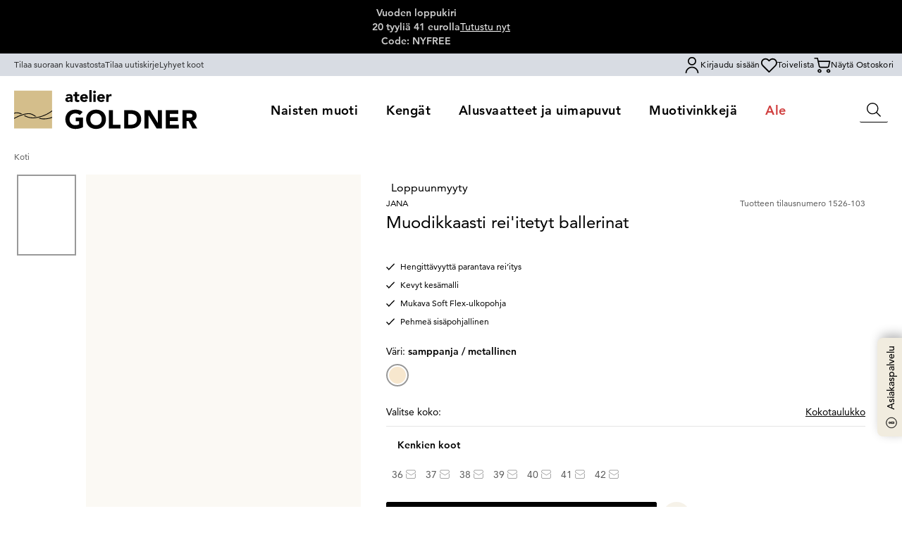

--- FILE ---
content_type: text/html;charset=utf-8
request_url: https://www.goldner-fashion.com/fi/p/muodikkaasti-reiitetyt-ballerinat/8103
body_size: 165164
content:
<!DOCTYPE html><html  lang="fi-FI" data-capo=""><head><meta charset="utf-8">
<meta name="viewport" content="width=device-width, initial-scale=1">
<title>Muodikkaasti rei&#x27;itetyt ballerinat osoitteessa samppanja &#x2F; metallinen | atelier GOLDNER</title>
<script type="text/javascript" src="https://order-hd01.goldner-fashion.com/htf/20251222130137679-htf.package.min.js"></script>
<link rel="preconnect" href="//a.storyblok.com">
<link rel="preconnect" href="//app.storyblok.com">
<link rel="preconnect" href="//api.usercentrics.eu">
<link rel="preconnect" href="//app.usercentrics.eu">
<style>/*! tailwindcss v3.4.1 | MIT License | https://tailwindcss.com*/*,:after,:before{border:0 solid;box-sizing:border-box}:after,:before{--tw-content:""}:host,html{line-height:1.5;-webkit-text-size-adjust:100%;font-family:AvenirLT,AvenirLT-fallback-1,AvenirLT-fallback-2,sans-serif;font-feature-settings:normal;font-variation-settings:normal;tab-size:4;-webkit-tap-highlight-color:transparent}body{line-height:inherit;margin:0}hr{border-top-width:1px;color:inherit;height:0}abbr:where([title]){-webkit-text-decoration:underline dotted;text-decoration:underline dotted}h1,h2,h3,h4,h5,h6{font-size:inherit;font-weight:inherit}a{color:inherit;text-decoration:inherit}b,strong{font-weight:bolder}code,kbd,pre,samp{font-family:ui-monospace,SFMono-Regular,Menlo,Monaco,Consolas,Liberation Mono,Courier New,monospace;font-feature-settings:normal;font-size:1em;font-variation-settings:normal}small{font-size:80%}sub,sup{font-size:75%;line-height:0;position:relative;vertical-align:initial}sub{bottom:-.25em}sup{top:-.5em}table{border-collapse:collapse;border-color:inherit;text-indent:0}button,input,optgroup,select,textarea{color:inherit;font-family:inherit;font-feature-settings:inherit;font-size:100%;font-variation-settings:inherit;font-weight:inherit;line-height:inherit;margin:0;padding:0}button,select{text-transform:none}[type=button],[type=reset],[type=submit],button{-webkit-appearance:button;background-color:initial;background-image:none}:-moz-focusring{outline:auto}:-moz-ui-invalid{box-shadow:none}progress{vertical-align:initial}::-webkit-inner-spin-button,::-webkit-outer-spin-button{height:auto}[type=search]{-webkit-appearance:textfield;outline-offset:-2px}::-webkit-search-decoration{-webkit-appearance:none}::-webkit-file-upload-button{-webkit-appearance:button;font:inherit}summary{display:list-item}blockquote,dd,dl,figure,h1,h2,h3,h4,h5,h6,hr,p,pre{margin:0}fieldset{margin:0}fieldset,legend{padding:0}menu,ol,ul{list-style:none;margin:0;padding:0}dialog{padding:0}textarea{resize:vertical}input::placeholder,textarea::placeholder{color:#9ca3af;opacity:1}[role=button],button{cursor:pointer}:disabled{cursor:default}audio,canvas,embed,iframe,img,object,svg,video{display:block;vertical-align:middle}img,video{height:auto;max-width:100%}[hidden]{display:none}[multiple],[type=date],[type=datetime-local],[type=email],[type=month],[type=number],[type=password],[type=search],[type=tel],[type=text],[type=time],[type=url],[type=week],input:where(:not([type])),select,textarea{appearance:none;background-color:#fff;border-color:#6b7280;border-radius:0;border-width:1px;font-size:1rem;line-height:1.5rem;padding:.5rem .75rem;--tw-shadow:0 0 #0000}[multiple]:focus,[type=date]:focus,[type=datetime-local]:focus,[type=email]:focus,[type=month]:focus,[type=number]:focus,[type=password]:focus,[type=search]:focus,[type=tel]:focus,[type=text]:focus,[type=time]:focus,[type=url]:focus,[type=week]:focus,input:where(:not([type])):focus,select:focus,textarea:focus{outline:2px solid #0000;outline-offset:2px;--tw-ring-inset:var(--tw-empty,/*!*/ /*!*/);--tw-ring-offset-width:0px;--tw-ring-offset-color:#fff;--tw-ring-color:#2563eb;--tw-ring-offset-shadow:var(--tw-ring-inset) 0 0 0 var(--tw-ring-offset-width) var(--tw-ring-offset-color);--tw-ring-shadow:var(--tw-ring-inset) 0 0 0 calc(1px + var(--tw-ring-offset-width)) var(--tw-ring-color);border-color:#2563eb;box-shadow:/*!*/ /*!*/ 0 0 0 0 #fff,/*!*/ /*!*/ 0 0 0 1px #2563eb,var(--tw-shadow);box-shadow:var(--tw-ring-offset-shadow),var(--tw-ring-shadow),var(--tw-shadow)}input::placeholder,textarea::placeholder{color:#6b7280;opacity:1}::-webkit-datetime-edit-fields-wrapper{padding:0}::-webkit-date-and-time-value{min-height:1.5em;text-align:inherit}::-webkit-datetime-edit{display:inline-flex}::-webkit-datetime-edit,::-webkit-datetime-edit-day-field,::-webkit-datetime-edit-hour-field,::-webkit-datetime-edit-meridiem-field,::-webkit-datetime-edit-millisecond-field,::-webkit-datetime-edit-minute-field,::-webkit-datetime-edit-month-field,::-webkit-datetime-edit-second-field,::-webkit-datetime-edit-year-field{padding-bottom:0;padding-top:0}select{background-image:url("data:image/svg+xml;charset=utf-8,%3Csvg xmlns='http://www.w3.org/2000/svg' fill='none' viewBox='0 0 20 20'%3E%3Cpath stroke='%236b7280' stroke-linecap='round' stroke-linejoin='round' stroke-width='1.5' d='m6 8 4 4 4-4'/%3E%3C/svg%3E");background-position:right .5rem center;background-repeat:no-repeat;background-size:1.5em 1.5em;padding-right:2.5rem;-webkit-print-color-adjust:exact;print-color-adjust:exact}[multiple],[size]:where(select:not([size="1"])){background-image:none;background-position:0 0;background-repeat:unset;background-size:initial;padding-right:.75rem;-webkit-print-color-adjust:unset;print-color-adjust:unset}[type=checkbox],[type=radio]{appearance:none;background-color:#fff;background-origin:border-box;border-color:#6b7280;border-width:1px;color:#2563eb;display:inline-block;flex-shrink:0;height:1rem;padding:0;-webkit-print-color-adjust:exact;print-color-adjust:exact;-webkit-user-select:none;user-select:none;vertical-align:middle;width:1rem;--tw-shadow:0 0 #0000}[type=checkbox]{border-radius:0}[type=radio]{border-radius:100%}[type=checkbox]:focus,[type=radio]:focus{outline:2px solid #0000;outline-offset:2px;--tw-ring-inset:var(--tw-empty,/*!*/ /*!*/);--tw-ring-offset-width:2px;--tw-ring-offset-color:#fff;--tw-ring-color:#2563eb;--tw-ring-offset-shadow:var(--tw-ring-inset) 0 0 0 var(--tw-ring-offset-width) var(--tw-ring-offset-color);--tw-ring-shadow:var(--tw-ring-inset) 0 0 0 calc(2px + var(--tw-ring-offset-width)) var(--tw-ring-color);box-shadow:/*!*/ /*!*/ 0 0 0 0 #fff,/*!*/ /*!*/ 0 0 0 4px #2563eb,var(--tw-shadow);box-shadow:var(--tw-ring-offset-shadow),var(--tw-ring-shadow),var(--tw-shadow)}[type=checkbox]:checked,[type=radio]:checked{background-color:currentColor;background-position:50%;background-repeat:no-repeat;background-size:100% 100%;border-color:#0000}[type=checkbox]:checked{background-image:url("data:image/svg+xml;charset=utf-8,%3Csvg xmlns='http://www.w3.org/2000/svg' fill='%23fff' viewBox='0 0 16 16'%3E%3Cpath d='M12.207 4.793a1 1 0 0 1 0 1.414l-5 5a1 1 0 0 1-1.414 0l-2-2a1 1 0 0 1 1.414-1.414L6.5 9.086l4.293-4.293a1 1 0 0 1 1.414 0'/%3E%3C/svg%3E")}@media (forced-colors:active) {[type=checkbox]:checked{appearance:auto}}[type=radio]:checked{background-image:url("data:image/svg+xml;charset=utf-8,%3Csvg xmlns='http://www.w3.org/2000/svg' fill='%23fff' viewBox='0 0 16 16'%3E%3Ccircle cx='8' cy='8' r='3'/%3E%3C/svg%3E")}@media (forced-colors:active) {[type=radio]:checked{appearance:auto}}[type=checkbox]:checked:focus,[type=checkbox]:checked:hover,[type=checkbox]:indeterminate,[type=radio]:checked:focus,[type=radio]:checked:hover{background-color:currentColor;border-color:#0000}[type=checkbox]:indeterminate{background-image:url("data:image/svg+xml;charset=utf-8,%3Csvg xmlns='http://www.w3.org/2000/svg' fill='none' viewBox='0 0 16 16'%3E%3Cpath stroke='%23fff' stroke-linecap='round' stroke-linejoin='round' stroke-width='2' d='M4 8h8'/%3E%3C/svg%3E");background-position:50%;background-repeat:no-repeat;background-size:100% 100%}@media (forced-colors:active) {[type=checkbox]:indeterminate{appearance:auto}}[type=checkbox]:indeterminate:focus,[type=checkbox]:indeterminate:hover{background-color:currentColor;border-color:#0000}[type=file]{background:unset;border-color:inherit;border-radius:0;border-width:0;font-size:unset;line-height:inherit;padding:0}[type=file]:focus{outline:1px solid ButtonText;outline:1px auto -webkit-focus-ring-color}*,::backdrop,:after,:before{--tw-border-spacing-x:0;--tw-border-spacing-y:0;--tw-translate-x:0;--tw-translate-y:0;--tw-rotate:0;--tw-skew-x:0;--tw-skew-y:0;--tw-scale-x:1;--tw-scale-y:1;--tw-pan-x: ;--tw-pan-y: ;--tw-pinch-zoom: ;--tw-scroll-snap-strictness:proximity;--tw-gradient-from-position: ;--tw-gradient-via-position: ;--tw-gradient-to-position: ;--tw-ordinal: ;--tw-slashed-zero: ;--tw-numeric-figure: ;--tw-numeric-spacing: ;--tw-numeric-fraction: ;--tw-ring-inset: ;--tw-ring-offset-width:0px;--tw-ring-offset-color:#fff;--tw-ring-color:#3b82f680;--tw-ring-offset-shadow:0 0 #0000;--tw-ring-shadow:0 0 #0000;--tw-shadow:0 0 #0000;--tw-shadow-colored:0 0 #0000;--tw-blur: ;--tw-brightness: ;--tw-contrast: ;--tw-grayscale: ;--tw-hue-rotate: ;--tw-invert: ;--tw-saturate: ;--tw-sepia: ;--tw-drop-shadow: ;--tw-backdrop-blur: ;--tw-backdrop-brightness: ;--tw-backdrop-contrast: ;--tw-backdrop-grayscale: ;--tw-backdrop-hue-rotate: ;--tw-backdrop-invert: ;--tw-backdrop-opacity: ;--tw-backdrop-saturate: ;--tw-backdrop-sepia: }.\!container{margin-left:auto!important;margin-right:auto!important;width:100%!important}.container{margin-left:auto;margin-right:auto;width:100%}@media (min-width:initial){.\!container{max-width:none!important}.container{max-width:none}}@media (min-width:1920px){.\!container{max-width:1920px!important}.container{max-width:1920px}}.prose{color:var(--tw-prose-body);max-width:65ch}.prose :where(p):not(:where([class~=not-prose],[class~=not-prose] *)){margin-bottom:1.25em;margin-top:1.25em}.prose :where([class~=lead]):not(:where([class~=not-prose],[class~=not-prose] *)){color:var(--tw-prose-lead);font-size:1.25em;line-height:1.6;margin-bottom:1.2em;margin-top:1.2em}.prose :where(a):not(:where([class~=not-prose],[class~=not-prose] *)){color:var(--tw-prose-links);font-weight:500;text-decoration:underline}.prose :where(strong):not(:where([class~=not-prose],[class~=not-prose] *)){color:var(--tw-prose-bold);font-weight:600}.prose :where(a strong):not(:where([class~=not-prose],[class~=not-prose] *)){color:inherit}.prose :where(blockquote strong):not(:where([class~=not-prose],[class~=not-prose] *)){color:inherit}.prose :where(thead th strong):not(:where([class~=not-prose],[class~=not-prose] *)){color:inherit}.prose :where(ol):not(:where([class~=not-prose],[class~=not-prose] *)){list-style-type:decimal;margin-bottom:1.25em;margin-top:1.25em;padding-inline-start:1.625em}.prose :where(ol[type=A]):not(:where([class~=not-prose],[class~=not-prose] *)){list-style-type:upper-alpha}.prose :where(ol[type=a]):not(:where([class~=not-prose],[class~=not-prose] *)){list-style-type:lower-alpha}.prose :where(ol[type=A s]):not(:where([class~=not-prose],[class~=not-prose] *)){list-style-type:upper-alpha}.prose :where(ol[type=a s]):not(:where([class~=not-prose],[class~=not-prose] *)){list-style-type:lower-alpha}.prose :where(ol[type=I]):not(:where([class~=not-prose],[class~=not-prose] *)){list-style-type:upper-roman}.prose :where(ol[type=i]):not(:where([class~=not-prose],[class~=not-prose] *)){list-style-type:lower-roman}.prose :where(ol[type=I s]):not(:where([class~=not-prose],[class~=not-prose] *)){list-style-type:upper-roman}.prose :where(ol[type=i s]):not(:where([class~=not-prose],[class~=not-prose] *)){list-style-type:lower-roman}.prose :where(ol[type="1"]):not(:where([class~=not-prose],[class~=not-prose] *)){list-style-type:decimal}.prose :where(ul):not(:where([class~=not-prose],[class~=not-prose] *)){list-style-type:disc;margin-bottom:1.25em;margin-top:1.25em;padding-inline-start:1.625em}.prose :where(ol>li):not(:where([class~=not-prose],[class~=not-prose] *))::marker{color:var(--tw-prose-counters);font-weight:400}.prose :where(ul>li):not(:where([class~=not-prose],[class~=not-prose] *))::marker{color:var(--tw-prose-bullets)}.prose :where(dt):not(:where([class~=not-prose],[class~=not-prose] *)){color:var(--tw-prose-headings);font-weight:600;margin-top:1.25em}.prose :where(hr):not(:where([class~=not-prose],[class~=not-prose] *)){border-color:var(--tw-prose-hr);border-top-width:1px;margin-bottom:3em;margin-top:3em}.prose :where(blockquote):not(:where([class~=not-prose],[class~=not-prose] *)){border-inline-start-color:var(--tw-prose-quote-borders);border-inline-start-width:.25rem;color:var(--tw-prose-quotes);font-style:italic;font-weight:500;margin-bottom:1.6em;margin-top:1.6em;padding-inline-start:1em;quotes:"\201C""\201D""\2018""\2019"}.prose :where(blockquote p:first-of-type):not(:where([class~=not-prose],[class~=not-prose] *)):before{content:open-quote}.prose :where(blockquote p:last-of-type):not(:where([class~=not-prose],[class~=not-prose] *)):after{content:close-quote}.prose :where(h1):not(:where([class~=not-prose],[class~=not-prose] *)){color:var(--tw-prose-headings);font-size:2.25em;font-weight:800;line-height:1.1111111;margin-bottom:.8888889em;margin-top:0}.prose :where(h1 strong):not(:where([class~=not-prose],[class~=not-prose] *)){color:inherit;font-weight:900}.prose :where(h2):not(:where([class~=not-prose],[class~=not-prose] *)){color:var(--tw-prose-headings);font-size:1.5em;font-weight:700;line-height:1.3333333;margin-bottom:1em;margin-top:2em}.prose :where(h2 strong):not(:where([class~=not-prose],[class~=not-prose] *)){color:inherit;font-weight:800}.prose :where(h3):not(:where([class~=not-prose],[class~=not-prose] *)){color:var(--tw-prose-headings);font-size:1.25em;font-weight:600;line-height:1.6;margin-bottom:.6em;margin-top:1.6em}.prose :where(h3 strong):not(:where([class~=not-prose],[class~=not-prose] *)){color:inherit;font-weight:700}.prose :where(h4):not(:where([class~=not-prose],[class~=not-prose] *)){color:var(--tw-prose-headings);font-weight:600;line-height:1.5;margin-bottom:.5em;margin-top:1.5em}.prose :where(h4 strong):not(:where([class~=not-prose],[class~=not-prose] *)){color:inherit;font-weight:700}.prose :where(img):not(:where([class~=not-prose],[class~=not-prose] *)){margin-bottom:2em;margin-top:2em}.prose :where(picture):not(:where([class~=not-prose],[class~=not-prose] *)){display:block;margin-bottom:2em;margin-top:2em}.prose :where(video):not(:where([class~=not-prose],[class~=not-prose] *)){margin-bottom:2em;margin-top:2em}.prose :where(kbd):not(:where([class~=not-prose],[class~=not-prose] *)){border-radius:.3125rem;box-shadow:0 0 0 1px rgb(var(--tw-prose-kbd-shadows)/10%),0 3px 0 rgb(var(--tw-prose-kbd-shadows)/10%);color:var(--tw-prose-kbd);font-family:inherit;font-size:.875em;font-weight:500;padding-inline-end:.375em;padding-bottom:.1875em;padding-top:.1875em;padding-inline-start:.375em}.prose :where(code):not(:where([class~=not-prose],[class~=not-prose] *)){color:var(--tw-prose-code);font-size:.875em;font-weight:600}.prose :where(code):not(:where([class~=not-prose],[class~=not-prose] *)):before{content:"`"}.prose :where(code):not(:where([class~=not-prose],[class~=not-prose] *)):after{content:"`"}.prose :where(a code):not(:where([class~=not-prose],[class~=not-prose] *)){color:inherit}.prose :where(h1 code):not(:where([class~=not-prose],[class~=not-prose] *)){color:inherit}.prose :where(h2 code):not(:where([class~=not-prose],[class~=not-prose] *)){color:inherit;font-size:.875em}.prose :where(h3 code):not(:where([class~=not-prose],[class~=not-prose] *)){color:inherit;font-size:.9em}.prose :where(h4 code):not(:where([class~=not-prose],[class~=not-prose] *)){color:inherit}.prose :where(blockquote code):not(:where([class~=not-prose],[class~=not-prose] *)){color:inherit}.prose :where(thead th code):not(:where([class~=not-prose],[class~=not-prose] *)){color:inherit}.prose :where(pre):not(:where([class~=not-prose],[class~=not-prose] *)){background-color:var(--tw-prose-pre-bg);border-radius:.375rem;color:var(--tw-prose-pre-code);font-size:.875em;font-weight:400;line-height:1.7142857;margin-bottom:1.7142857em;margin-top:1.7142857em;overflow-x:auto;padding-inline-end:1.1428571em;padding-bottom:.8571429em;padding-top:.8571429em;padding-inline-start:1.1428571em}.prose :where(pre code):not(:where([class~=not-prose],[class~=not-prose] *)){background-color:initial;border-radius:0;border-width:0;color:inherit;font-family:inherit;font-size:inherit;font-weight:inherit;line-height:inherit;padding:0}.prose :where(pre code):not(:where([class~=not-prose],[class~=not-prose] *)):before{content:none}.prose :where(pre code):not(:where([class~=not-prose],[class~=not-prose] *)):after{content:none}.prose :where(table):not(:where([class~=not-prose],[class~=not-prose] *)){font-size:.875em;line-height:1.7142857;margin-bottom:2em;margin-top:2em;table-layout:auto;width:100%}.prose :where(thead):not(:where([class~=not-prose],[class~=not-prose] *)){border-bottom-color:var(--tw-prose-th-borders);border-bottom-width:1px}.prose :where(thead th):not(:where([class~=not-prose],[class~=not-prose] *)){color:var(--tw-prose-headings);font-weight:600;padding-inline-end:.5714286em;padding-bottom:.5714286em;padding-inline-start:.5714286em;vertical-align:bottom}.prose :where(tbody tr):not(:where([class~=not-prose],[class~=not-prose] *)){border-bottom-color:var(--tw-prose-td-borders);border-bottom-width:1px}.prose :where(tbody tr:last-child):not(:where([class~=not-prose],[class~=not-prose] *)){border-bottom-width:0}.prose :where(tbody td):not(:where([class~=not-prose],[class~=not-prose] *)){vertical-align:initial}.prose :where(tfoot):not(:where([class~=not-prose],[class~=not-prose] *)){border-top-color:var(--tw-prose-th-borders);border-top-width:1px}.prose :where(tfoot td):not(:where([class~=not-prose],[class~=not-prose] *)){vertical-align:top}.prose :where(th,td):not(:where([class~=not-prose],[class~=not-prose] *)){text-align:start}.prose :where(figure>*):not(:where([class~=not-prose],[class~=not-prose] *)){margin-bottom:0;margin-top:0}.prose :where(figcaption):not(:where([class~=not-prose],[class~=not-prose] *)){color:var(--tw-prose-captions);font-size:.875em;line-height:1.4285714;margin-top:.8571429em}.prose{--tw-prose-body:#374151;--tw-prose-headings:#111827;--tw-prose-lead:#4b5563;--tw-prose-links:#111827;--tw-prose-bold:#111827;--tw-prose-counters:#6b7280;--tw-prose-bullets:#d1d5db;--tw-prose-hr:#e5e7eb;--tw-prose-quotes:#111827;--tw-prose-quote-borders:#e5e7eb;--tw-prose-captions:#6b7280;--tw-prose-kbd:#111827;--tw-prose-kbd-shadows:17 24 39;--tw-prose-code:#111827;--tw-prose-pre-code:#e5e7eb;--tw-prose-pre-bg:#1f2937;--tw-prose-th-borders:#d1d5db;--tw-prose-td-borders:#e5e7eb;--tw-prose-invert-body:#d1d5db;--tw-prose-invert-headings:#fff;--tw-prose-invert-lead:#9ca3af;--tw-prose-invert-links:#fff;--tw-prose-invert-bold:#fff;--tw-prose-invert-counters:#9ca3af;--tw-prose-invert-bullets:#4b5563;--tw-prose-invert-hr:#374151;--tw-prose-invert-quotes:#f3f4f6;--tw-prose-invert-quote-borders:#374151;--tw-prose-invert-captions:#9ca3af;--tw-prose-invert-kbd:#fff;--tw-prose-invert-kbd-shadows:255 255 255;--tw-prose-invert-code:#fff;--tw-prose-invert-pre-code:#d1d5db;--tw-prose-invert-pre-bg:#00000080;--tw-prose-invert-th-borders:#4b5563;--tw-prose-invert-td-borders:#374151;font-size:1rem;line-height:1.75}.prose :where(picture>img):not(:where([class~=not-prose],[class~=not-prose] *)){margin-bottom:0;margin-top:0}.prose :where(li):not(:where([class~=not-prose],[class~=not-prose] *)){margin-bottom:.5em;margin-top:.5em}.prose :where(ol>li):not(:where([class~=not-prose],[class~=not-prose] *)){padding-inline-start:.375em}.prose :where(ul>li):not(:where([class~=not-prose],[class~=not-prose] *)){padding-inline-start:.375em}.prose :where(.prose>ul>li p):not(:where([class~=not-prose],[class~=not-prose] *)){margin-bottom:.75em;margin-top:.75em}.prose :where(.prose>ul>li>p:first-child):not(:where([class~=not-prose],[class~=not-prose] *)){margin-top:1.25em}.prose :where(.prose>ul>li>p:last-child):not(:where([class~=not-prose],[class~=not-prose] *)){margin-bottom:1.25em}.prose :where(.prose>ol>li>p:first-child):not(:where([class~=not-prose],[class~=not-prose] *)){margin-top:1.25em}.prose :where(.prose>ol>li>p:last-child):not(:where([class~=not-prose],[class~=not-prose] *)){margin-bottom:1.25em}.prose :where(ul ul,ul ol,ol ul,ol ol):not(:where([class~=not-prose],[class~=not-prose] *)){margin-bottom:.75em;margin-top:.75em}.prose :where(dl):not(:where([class~=not-prose],[class~=not-prose] *)){margin-bottom:1.25em;margin-top:1.25em}.prose :where(dd):not(:where([class~=not-prose],[class~=not-prose] *)){margin-top:.5em;padding-inline-start:1.625em}.prose :where(hr+*):not(:where([class~=not-prose],[class~=not-prose] *)){margin-top:0}.prose :where(h2+*):not(:where([class~=not-prose],[class~=not-prose] *)){margin-top:0}.prose :where(h3+*):not(:where([class~=not-prose],[class~=not-prose] *)){margin-top:0}.prose :where(h4+*):not(:where([class~=not-prose],[class~=not-prose] *)){margin-top:0}.prose :where(thead th:first-child):not(:where([class~=not-prose],[class~=not-prose] *)){padding-inline-start:0}.prose :where(thead th:last-child):not(:where([class~=not-prose],[class~=not-prose] *)){padding-inline-end:0}.prose :where(tbody td,tfoot td):not(:where([class~=not-prose],[class~=not-prose] *)){padding-inline-end:.5714286em;padding-bottom:.5714286em;padding-top:.5714286em;padding-inline-start:.5714286em}.prose :where(tbody td:first-child,tfoot td:first-child):not(:where([class~=not-prose],[class~=not-prose] *)){padding-inline-start:0}.prose :where(tbody td:last-child,tfoot td:last-child):not(:where([class~=not-prose],[class~=not-prose] *)){padding-inline-end:0}.prose :where(figure):not(:where([class~=not-prose],[class~=not-prose] *)){margin-bottom:2em;margin-top:2em}.prose :where(.prose>:first-child):not(:where([class~=not-prose],[class~=not-prose] *)){margin-top:0}.prose :where(.prose>:last-child):not(:where([class~=not-prose],[class~=not-prose] *)){margin-bottom:0}.aspect-h-1{--tw-aspect-h:1}.aspect-h-14{--tw-aspect-h:14}.aspect-h-16{--tw-aspect-h:16}.aspect-h-2{--tw-aspect-h:2}.aspect-h-4{--tw-aspect-h:4}.aspect-h-5{--tw-aspect-h:5}.aspect-h-9{--tw-aspect-h:9}.aspect-w-10{padding-bottom:calc(var(--tw-aspect-h)/var(--tw-aspect-w)*100%);position:relative;--tw-aspect-w:10}.aspect-w-10>*{bottom:0;height:100%;left:0;position:absolute;right:0;top:0;width:100%}.aspect-w-16{padding-bottom:calc(var(--tw-aspect-h)/var(--tw-aspect-w)*100%);position:relative;--tw-aspect-w:16}.aspect-w-16>*{bottom:0;height:100%;left:0;position:absolute;right:0;top:0;width:100%}.aspect-w-8{padding-bottom:calc(var(--tw-aspect-h)/var(--tw-aspect-w)*100%);position:relative;--tw-aspect-w:8}.aspect-w-8>*{bottom:0;height:100%;left:0;position:absolute;right:0;top:0;width:100%}.aspect-w-9{padding-bottom:calc(var(--tw-aspect-h)/var(--tw-aspect-w)*100%);position:relative;--tw-aspect-w:9}.aspect-w-9>*{bottom:0;height:100%;left:0;position:absolute;right:0;top:0;width:100%}.sr-only{height:1px;margin:-1px;overflow:hidden;padding:0;position:absolute;width:1px;clip:rect(0,0,0,0);border-width:0;white-space:nowrap}.pointer-events-none{pointer-events:none}.pointer-events-auto{pointer-events:auto}.\!visible{visibility:visible!important}.visible{visibility:visible}.invisible{visibility:hidden}.collapse{visibility:collapse}.static{position:static}.fixed{position:fixed}.\!absolute{position:absolute!important}.absolute{position:absolute}.relative{position:relative}.sticky{position:sticky}.inset-0{inset:0}.inset-x-0{left:0;right:0}.inset-x-1\/2{left:50%;right:50%}.inset-y-0{bottom:0;top:0}.\!left-0{left:0!important}.\!left-auto{left:auto!important}.\!left-full{left:100%!important}.\!right-0{right:0!important}.\!right-1{right:.25rem!important}.\!right-full{right:100%!important}.\!top-1{top:.25rem!important}.-bottom-0{bottom:0}.-bottom-0\.5{bottom:-.125rem}.-left-\[15px\]{left:-15px}.-right-1\/4{right:-25%}.-top-2{top:-.5rem}.bottom-0{bottom:0}.bottom-1\/2{bottom:50%}.bottom-10{bottom:2.5rem}.bottom-4{bottom:1rem}.bottom-6{bottom:1.5rem}.bottom-\[-2px\]{bottom:-2px}.bottom-\[1\.3rem\]{bottom:1.3rem}.bottom-\[240px\]{bottom:240px}.bottom-\[8px\]{bottom:8px}.left-0{left:0}.left-1\/2{left:50%}.left-2{left:.5rem}.left-4{left:1rem}.left-5{left:1.25rem}.left-\[8px\]{left:8px}.right-0{right:0}.right-3{right:.75rem}.right-4{right:1rem}.right-6{right:1.5rem}.right-8{right:2rem}.right-\[\.3rem\]{right:.3rem}.right-\[22px\]{right:22px}.top-0{top:0}.top-0\.5{top:.125rem}.top-1{top:.25rem}.top-1\/2{top:50%}.top-2{top:.5rem}.top-3{top:.75rem}.top-3\.5{top:.875rem}.top-32{top:8rem}.top-5{top:1.25rem}.top-6{top:1.5rem}.top-8{top:2rem}.top-\[22px\]{top:22px}.top-\[40\%\]{top:40%}.top-\[5\%\]{top:5%}.top-full{top:100%}.-z-10{z-index:-10}.z-0{z-index:0}.z-10{z-index:10}.z-100{z-index:100}.z-20{z-index:20}.z-30{z-index:30}.z-40{z-index:40}.z-50{z-index:50}.z-60,.z-\[60\]{z-index:60}.z-\[9999999999\]{z-index:9999999999}.order-1{order:1}.order-2{order:2}.order-3{order:3}.col-\[1\/span_1\]{grid-column:1/span 1}.col-\[1\/span_2\]{grid-column:1/span 2}.col-\[1\/span_3\]{grid-column:1/span 3}.col-\[2\/span_1\]{grid-column:2/span 1}.col-span-1{grid-column:span 1/span 1}.col-span-10{grid-column:span 10/span 10}.col-span-11{grid-column:span 11/span 11}.col-span-12{grid-column:span 12/span 12}.col-span-2{grid-column:span 2/span 2}.col-span-3{grid-column:span 3/span 3}.col-span-4{grid-column:span 4/span 4}.col-span-5{grid-column:span 5/span 5}.col-span-6{grid-column:span 6/span 6}.col-span-7{grid-column:span 7/span 7}.col-span-8{grid-column:span 8/span 8}.col-span-9{grid-column:span 9/span 9}.col-span-full{grid-column:1/-1}.row-\[1\/span_1\]{grid-row:1/span 1}.row-\[1\/span_4\]{grid-row:1/span 4}.row-\[2\/span_1\]{grid-row:2/span 1}.row-\[3\/span_1\]{grid-row:3/span 1}.row-\[4\/span_1\]{grid-row:4/span 1}.row-\[5\/span_1\]{grid-row:5/span 1}.row-\[auto\/span_1\]{grid-row:auto/span 1}.row-auto{grid-row:auto}.row-span-1{grid-row:span 1/span 1}.row-span-2{grid-row:span 2/span 2}.float-left{float:left}.\!m-2{margin:.5rem!important}.-m-1{margin:-.25rem}.-m-4{margin:-1rem}.m-0{margin:0}.m-2{margin:.5rem}.m-4{margin:1rem}.m-auto{margin:auto}.\!my-1{margin-bottom:.25rem!important;margin-top:.25rem!important}.-mx-10{margin-left:-2.5rem;margin-right:-2.5rem}.-mx-2{margin-left:-.5rem;margin-right:-.5rem}.-mx-5{margin-left:-1.25rem;margin-right:-1.25rem}.-mx-6{margin-left:-1.5rem;margin-right:-1.5rem}.-my-1{margin-bottom:-.25rem;margin-top:-.25rem}.-my-4{margin-bottom:-1rem;margin-top:-1rem}.mx-1{margin-left:.25rem;margin-right:.25rem}.mx-10{margin-left:2.5rem;margin-right:2.5rem}.mx-16{margin-left:4rem;margin-right:4rem}.mx-2{margin-left:.5rem;margin-right:.5rem}.mx-3{margin-left:.75rem;margin-right:.75rem}.mx-3\.5{margin-left:.875rem;margin-right:.875rem}.mx-4{margin-left:1rem;margin-right:1rem}.mx-5{margin-left:1.25rem;margin-right:1.25rem}.mx-auto{margin-left:auto;margin-right:auto}.my-0{margin-bottom:0;margin-top:0}.my-1{margin-bottom:.25rem;margin-top:.25rem}.my-10{margin-bottom:2.5rem;margin-top:2.5rem}.my-12{margin-bottom:3rem;margin-top:3rem}.my-2{margin-bottom:.5rem;margin-top:.5rem}.my-20{margin-bottom:5rem;margin-top:5rem}.my-3{margin-bottom:.75rem;margin-top:.75rem}.my-4{margin-bottom:1rem;margin-top:1rem}.my-5{margin-bottom:1.25rem;margin-top:1.25rem}.my-6{margin-bottom:1.5rem;margin-top:1.5rem}.my-8{margin-bottom:2rem;margin-top:2rem}.my-\[5px\]{margin-bottom:5px;margin-top:5px}.\!mb-0{margin-bottom:0!important}.\!mb-1{margin-bottom:.25rem!important}.\!mb-3{margin-bottom:.75rem!important}.\!mb-4{margin-bottom:1rem!important}.\!mb-5{margin-bottom:1.25rem!important}.\!ml-0{margin-left:0!important}.\!mt-0{margin-top:0!important}.\!mt-10{margin-top:2.5rem!important}.\!mt-12{margin-top:3rem!important}.\!mt-24{margin-top:6rem!important}.\!mt-4{margin-top:1rem!important}.\!mt-6{margin-top:1.5rem!important}.-ml-1{margin-left:-.25rem}.-ml-1\.5{margin-left:-.375rem}.-ml-16{margin-left:-4rem}.-ml-2{margin-left:-.5rem}.-ml-3{margin-left:-.75rem}.-mr-2{margin-right:-.5rem}.-mr-6{margin-right:-1.5rem}.-mt-0{margin-top:0}.-mt-0\.5{margin-top:-.125rem}.-mt-1{margin-top:-.25rem}.-mt-5{margin-top:-1.25rem}.-mt-6{margin-top:-1.5rem}.mb-0{margin-bottom:0}.mb-1{margin-bottom:.25rem}.mb-10{margin-bottom:2.5rem}.mb-12{margin-bottom:3rem}.mb-16{margin-bottom:4rem}.mb-2{margin-bottom:.5rem}.mb-2\.5{margin-bottom:.625rem}.mb-20{margin-bottom:5rem}.mb-3{margin-bottom:.75rem}.mb-36{margin-bottom:9rem}.mb-4{margin-bottom:1rem}.mb-4\.5{margin-bottom:1.125rem}.mb-5{margin-bottom:1.25rem}.mb-6{margin-bottom:1.5rem}.mb-7{margin-bottom:1.75rem}.mb-8{margin-bottom:2rem}.mb-9{margin-bottom:2.25rem}.mb-\[10px\]{margin-bottom:10px}.mb-\[15px\]{margin-bottom:15px}.mb-\[16px\]{margin-bottom:16px}.mb-\[20px\]{margin-bottom:20px}.mb-\[22px\]{margin-bottom:22px}.mb-\[4px\]{margin-bottom:4px}.mb-\[5px\]{margin-bottom:5px}.mb-\[6px\]{margin-bottom:6px}.mb-\[73px\]{margin-bottom:73px}.ml-0{margin-left:0}.ml-1{margin-left:.25rem}.ml-10{margin-left:2.5rem}.ml-16{margin-left:4rem}.ml-2{margin-left:.5rem}.ml-4{margin-left:1rem}.ml-5{margin-left:1.25rem}.ml-\[-20\%\]{margin-left:-20%}.ml-\[-5px\]{margin-left:-5px}.ml-\[-6px\]{margin-left:-6px}.ml-\[15px\]{margin-left:15px}.ml-\[28px\]{margin-left:28px}.ml-\[38px\]{margin-left:38px}.ml-auto{margin-left:auto}.mr-0{margin-right:0}.mr-1{margin-right:.25rem}.mr-10{margin-right:2.5rem}.mr-12{margin-right:3rem}.mr-16{margin-right:4rem}.mr-2{margin-right:.5rem}.mr-2\.5{margin-right:.625rem}.mr-3{margin-right:.75rem}.mr-4{margin-right:1rem}.mr-5{margin-right:1.25rem}.mr-8{margin-right:2rem}.mr-\[-5px\]{margin-right:-5px}.mr-\[10px\]{margin-right:10px}.mr-\[15px\]{margin-right:15px}.mr-\[5px\]{margin-right:5px}.mr-auto{margin-right:auto}.mt-0{margin-top:0}.mt-0\.5{margin-top:.125rem}.mt-1{margin-top:.25rem}.mt-1\.5{margin-top:.375rem}.mt-10{margin-top:2.5rem}.mt-12{margin-top:3rem}.mt-16{margin-top:4rem}.mt-2{margin-top:.5rem}.mt-2\.5{margin-top:.625rem}.mt-20{margin-top:5rem}.mt-24{margin-top:6rem}.mt-28{margin-top:7rem}.mt-3{margin-top:.75rem}.mt-36{margin-top:9rem}.mt-4{margin-top:1rem}.mt-5{margin-top:1.25rem}.mt-6{margin-top:1.5rem}.mt-7{margin-top:1.75rem}.mt-8{margin-top:2rem}.mt-\[22px\]{margin-top:22px}.mt-\[55px\]{margin-top:55px}.mt-\[5px\]{margin-top:5px}.mt-\[94px\]{margin-top:94px}.mt-auto{margin-top:auto}.box-border{box-sizing:border-box}.\!block{display:block!important}.block{display:block}.inline-block{display:inline-block}.inline{display:inline}.\!flex{display:flex!important}.flex{display:flex}.inline-flex{display:inline-flex}.table{display:table}.table-cell{display:table-cell}.table-row{display:table-row}.grid{display:grid}.contents{display:contents}.hidden{display:none}.aspect-1{aspect-ratio:1}.aspect-\[1\/1\]{aspect-ratio:1/1}.aspect-\[16\/10\]{aspect-ratio:16/10}.aspect-\[16\/9\]{aspect-ratio:16/9}.aspect-\[18\/9\]{aspect-ratio:18/9}.aspect-\[2\/1\]{aspect-ratio:2/1}.aspect-\[21\/9\]{aspect-ratio:21/9}.aspect-\[3\/1\]{aspect-ratio:3/1}.aspect-\[3\/2\]{aspect-ratio:3/2}.aspect-\[3\/4\]{aspect-ratio:3/4}.aspect-\[32\/9\]{aspect-ratio:32/9}.aspect-\[4\/3\]{aspect-ratio:4/3}.aspect-\[7\/10\]{aspect-ratio:7/10}.aspect-\[9\/16\]{aspect-ratio:9/16}.size-10{height:2.5rem;width:2.5rem}.size-11{height:2.75rem;width:2.75rem}.size-12{height:3rem;width:3rem}.size-16{height:4rem;width:4rem}.size-2{height:.5rem;width:.5rem}.size-2\.5{height:.625rem;width:.625rem}.size-24{height:6rem;width:6rem}.size-3{height:.75rem;width:.75rem}.size-4{height:1rem;width:1rem}.size-5{height:1.25rem;width:1.25rem}.size-6{height:1.5rem;width:1.5rem}.size-7{height:1.75rem;width:1.75rem}.size-8{height:2rem;width:2rem}.size-96{height:24rem;width:24rem}.size-\[50px\]{height:50px;width:50px}.size-\[52px\]{height:52px;width:52px}.size-full{height:100%;width:100%}.\!h-10{height:2.5rem!important}.\!h-20{height:5rem!important}.\!h-3{height:.75rem!important}.\!h-7{height:1.75rem!important}.\!h-auto{height:auto!important}.h-0{height:0}.h-0\.5{height:.125rem}.h-1{height:.25rem}.h-1\.5{height:.375rem}.h-1\/2{height:50%}.h-1\/3{height:33.333333%}.h-1\/4{height:25%}.h-1\/5{height:20%}.h-1\/6{height:16.666667%}.h-10{height:2.5rem}.h-11{height:2.75rem}.h-12{height:3rem}.h-14{height:3.5rem}.h-16{height:4rem}.h-2{height:.5rem}.h-2\.5{height:.625rem}.h-2\/3{height:66.666667%}.h-2\/4{height:50%}.h-2\/5{height:40%}.h-2\/6{height:33.333333%}.h-20{height:5rem}.h-24{height:6rem}.h-28{height:7rem}.h-3{height:.75rem}.h-3\.5{height:.875rem}.h-3\/4{height:75%}.h-3\/5{height:60%}.h-3\/6{height:50%}.h-32{height:8rem}.h-36{height:9rem}.h-4{height:1rem}.h-4\.5{height:1.125rem}.h-4\/5{height:80%}.h-4\/6{height:66.666667%}.h-40{height:10rem}.h-44{height:11rem}.h-48{height:12rem}.h-5{height:1.25rem}.h-5\/6{height:83.333333%}.h-52{height:13rem}.h-56{height:14rem}.h-6{height:1.5rem}.h-60{height:15rem}.h-64{height:16rem}.h-7{height:1.75rem}.h-72{height:18rem}.h-8{height:2rem}.h-80{height:20rem}.h-9{height:2.25rem}.h-96{height:24rem}.h-\[0\.1em\]{height:.1em}.h-\[11px\]{height:11px}.h-\[14px\]{height:14px}.h-\[18px\]{height:18px}.h-\[20px\]{height:20px}.h-\[22px\]{height:22px}.h-\[250px\]{height:250px}.h-\[3\.375rem\]{height:3.375rem}.h-\[35px\]{height:35px}.h-\[360px\]{height:360px}.h-\[38px\]{height:38px}.h-\[4\.375rem\]{height:4.375rem}.h-\[400px\]{height:400px}.h-\[40px\]{height:40px}.h-\[480px\]{height:480px}.h-\[500px\]{height:500px}.h-\[54px\]{height:54px}.h-\[56px\]{height:56px}.h-\[65vh\]{height:65vh}.h-\[95px\]{height:95px}.h-\[95vh\]{height:95vh}.h-\[calc\(100vh-130px\)\]{height:calc(100vh - 130px)}.h-auto{height:auto}.h-dvh{height:100dvh}.h-fit{height:-moz-fit-content;height:fit-content}.h-full{height:100%}.h-lvh{height:100lvh}.h-max{height:max-content}.h-min{height:min-content}.h-para-2lg{height:2.5rem}.h-para-2xs{height:1.5rem}.h-para-base{height:2rem}.h-para-lg{height:2.25rem}.h-para-sm{height:1.875rem}.h-para-xl{height:3rem}.h-para-xs{height:1.75rem}.h-px{height:1px}.h-screen{height:100vh}.h-svh{height:100svh}.max-h-48{max-height:12rem}.max-h-64{max-height:16rem}.max-h-80{max-height:20rem}.max-h-\[1330px\]{max-height:1330px}.max-h-\[250px\]{max-height:250px}.max-h-\[300px\]{max-height:300px}.max-h-\[30px\]{max-height:30px}.max-h-\[54px\]{max-height:54px}.max-h-\[600px\]{max-height:600px}.max-h-\[768px\]{max-height:768px}.max-h-\[80vh\]{max-height:80vh}.max-h-\[9999px\]{max-height:9999px}.max-h-\[calc\(100vh-25rem\)\]{max-height:calc(100vh - 25rem)}.max-h-full{max-height:100%}.max-h-screen{max-height:100vh}.min-h-0{min-height:0}.min-h-14{min-height:3.5rem}.min-h-52{min-height:13rem}.min-h-\[2000px\]{min-height:2000px}.min-h-\[200px\]{min-height:200px}.min-h-\[550px\]{min-height:550px}.min-h-\[60px\]{min-height:60px}.min-h-screen{min-height:100vh}.\!w-10{width:2.5rem!important}.\!w-14{width:3.5rem!important}.\!w-3{width:.75rem!important}.\!w-7{width:1.75rem!important}.\!w-8{width:2rem!important}.\!w-auto{width:auto!important}.w-0{width:0}.w-0\.5{width:.125rem}.w-1{width:.25rem}.w-1\.5{width:.375rem}.w-1\/12{width:8.333333%}.w-1\/2{width:50%}.w-1\/3{width:33.333333%}.w-1\/4{width:25%}.w-1\/5{width:20%}.w-1\/6{width:16.666667%}.w-10{width:2.5rem}.w-10\/12{width:83.333333%}.w-11{width:2.75rem}.w-11\/12{width:91.666667%}.w-12{width:3rem}.w-14{width:3.5rem}.w-16{width:4rem}.w-2{width:.5rem}.w-2\.5{width:.625rem}.w-2\/12{width:16.666667%}.w-2\/3{width:66.666667%}.w-2\/4{width:50%}.w-2\/5{width:40%}.w-2\/6{width:33.333333%}.w-20{width:5rem}.w-24{width:6rem}.w-28{width:7rem}.w-3{width:.75rem}.w-3\.5{width:.875rem}.w-3\/12{width:25%}.w-3\/4{width:75%}.w-3\/5{width:60%}.w-3\/6{width:50%}.w-32{width:8rem}.w-36{width:9rem}.w-4{width:1rem}.w-4\.5{width:1.125rem}.w-4\/12{width:33.333333%}.w-4\/5{width:80%}.w-4\/6{width:66.666667%}.w-40{width:10rem}.w-44{width:11rem}.w-48{width:12rem}.w-5{width:1.25rem}.w-5\/12{width:41.666667%}.w-5\/6{width:83.333333%}.w-52{width:13rem}.w-56{width:14rem}.w-6{width:1.5rem}.w-6\/12{width:50%}.w-60{width:15rem}.w-64{width:16rem}.w-7{width:1.75rem}.w-7\/12{width:58.333333%}.w-72{width:18rem}.w-8{width:2rem}.w-8\/12{width:66.666667%}.w-80{width:20rem}.w-9{width:2.25rem}.w-9\/12{width:75%}.w-96{width:24rem}.w-\[100px\]{width:100px}.w-\[120px\]{width:120px}.w-\[14px\]{width:14px}.w-\[18px\]{width:18px}.w-\[200px\]{width:200px}.w-\[209px\]{width:209px}.w-\[20px\]{width:20px}.w-\[260px\]{width:260px}.w-\[354px\]{width:354px}.w-\[400px\]{width:400px}.w-\[50px\]{width:50px}.w-\[68px\]{width:68px}.w-\[70px\]{width:70px}.w-\[75px\]{width:75px}.w-\[90px\]{width:90px}.w-auto{width:auto}.w-dvw{width:100dvw}.w-fit{width:-moz-fit-content;width:fit-content}.w-full{width:100%}.w-lvw{width:100lvw}.w-max{width:max-content}.w-min{width:min-content}.w-para-2lg{width:2.5rem}.w-para-2xs{width:1.5rem}.w-para-base{width:2rem}.w-para-lg{width:2.25rem}.w-para-sm{width:1.875rem}.w-para-xl{width:3rem}.w-para-xs{width:1.75rem}.w-px{width:1px}.w-screen{width:100vw}.w-svw{width:100svw}.min-w-0{min-width:0}.min-w-16{min-width:4rem}.min-w-4{min-width:1rem}.min-w-\[150px\]{min-width:150px}.min-w-\[200px\]{min-width:200px}.min-w-\[244px\]{min-width:244px}.min-w-\[300px\]{min-width:300px}.min-w-\[50px\]{min-width:50px}.min-w-fit{min-width:-moz-fit-content;min-width:fit-content}.min-w-full{min-width:100%}.min-w-max{min-width:max-content}.max-w-2xl{max-width:42rem}.max-w-3xl{max-width:48rem}.max-w-4xl{max-width:56rem}.max-w-5xl{max-width:64rem}.max-w-6xl{max-width:72rem}.max-w-\[100px\]{max-width:100px}.max-w-\[140px\]{max-width:140px}.max-w-\[183px\]{max-width:183px}.max-w-\[32\.75rem\]{max-width:32.75rem}.max-w-\[33\.75rem\]{max-width:33.75rem}.max-w-\[400px\]{max-width:400px}.max-w-\[768px\]{max-width:768px}.max-w-\[90vw\]{max-width:90vw}.max-w-\[calc\(70vh-220px\)\]{max-width:calc(70vh - 220px)}.max-w-full{max-width:100%}.max-w-lg{max-width:32rem}.max-w-none{max-width:none}.max-w-screen-4xl{max-width:1920px}.max-w-sm{max-width:24rem}.max-w-xl{max-width:36rem}.max-w-xs{max-width:20rem}.flex-1{flex:1 1 0%}.flex-initial{flex:0 1 auto}.flex-none{flex:none}.flex-shrink{flex-shrink:1}.shrink-0{flex-shrink:0}.grow{flex-grow:1}.grow-0{flex-grow:0}.basis-1\/2{flex-basis:50%}.basis-1\/4{flex-basis:25%}.border-collapse{border-collapse:collapse}.origin-bottom-right{transform-origin:bottom right}.origin-top-left{transform-origin:top left}.\!-translate-y-full{--tw-translate-y:-100%!important;transform:translate(var(--tw-translate-x),-100%) rotate(var(--tw-rotate)) skewX(var(--tw-skew-x)) skewY(var(--tw-skew-y)) scaleX(var(--tw-scale-x)) scaleY(var(--tw-scale-y))!important;transform:translate(var(--tw-translate-x),var(--tw-translate-y)) rotate(var(--tw-rotate)) skewX(var(--tw-skew-x)) skewY(var(--tw-skew-y)) scaleX(var(--tw-scale-x)) scaleY(var(--tw-scale-y))!important}.-translate-x-1\/2{--tw-translate-x:-50%;transform:translate(-50%,var(--tw-translate-y)) rotate(var(--tw-rotate)) skewX(var(--tw-skew-x)) skewY(var(--tw-skew-y)) scaleX(var(--tw-scale-x)) scaleY(var(--tw-scale-y));transform:translate(var(--tw-translate-x),var(--tw-translate-y)) rotate(var(--tw-rotate)) skewX(var(--tw-skew-x)) skewY(var(--tw-skew-y)) scaleX(var(--tw-scale-x)) scaleY(var(--tw-scale-y))}.-translate-x-full{--tw-translate-x:-100%;transform:translate(-100%,var(--tw-translate-y)) rotate(var(--tw-rotate)) skewX(var(--tw-skew-x)) skewY(var(--tw-skew-y)) scaleX(var(--tw-scale-x)) scaleY(var(--tw-scale-y));transform:translate(var(--tw-translate-x),var(--tw-translate-y)) rotate(var(--tw-rotate)) skewX(var(--tw-skew-x)) skewY(var(--tw-skew-y)) scaleX(var(--tw-scale-x)) scaleY(var(--tw-scale-y))}.-translate-y-1\/2{--tw-translate-y:-50%;transform:translate(var(--tw-translate-x),-50%) rotate(var(--tw-rotate)) skewX(var(--tw-skew-x)) skewY(var(--tw-skew-y)) scaleX(var(--tw-scale-x)) scaleY(var(--tw-scale-y));transform:translate(var(--tw-translate-x),var(--tw-translate-y)) rotate(var(--tw-rotate)) skewX(var(--tw-skew-x)) skewY(var(--tw-skew-y)) scaleX(var(--tw-scale-x)) scaleY(var(--tw-scale-y))}.-translate-y-8{--tw-translate-y:-2rem;transform:translate(var(--tw-translate-x),-2rem) rotate(var(--tw-rotate)) skewX(var(--tw-skew-x)) skewY(var(--tw-skew-y)) scaleX(var(--tw-scale-x)) scaleY(var(--tw-scale-y));transform:translate(var(--tw-translate-x),var(--tw-translate-y)) rotate(var(--tw-rotate)) skewX(var(--tw-skew-x)) skewY(var(--tw-skew-y)) scaleX(var(--tw-scale-x)) scaleY(var(--tw-scale-y))}.-translate-y-full{--tw-translate-y:-100%;transform:translate(var(--tw-translate-x),-100%) rotate(var(--tw-rotate)) skewX(var(--tw-skew-x)) skewY(var(--tw-skew-y)) scaleX(var(--tw-scale-x)) scaleY(var(--tw-scale-y));transform:translate(var(--tw-translate-x),var(--tw-translate-y)) rotate(var(--tw-rotate)) skewX(var(--tw-skew-x)) skewY(var(--tw-skew-y)) scaleX(var(--tw-scale-x)) scaleY(var(--tw-scale-y))}.translate-x-0{--tw-translate-x:0px;transform:translateY(var(--tw-translate-y)) rotate(var(--tw-rotate)) skewX(var(--tw-skew-x)) skewY(var(--tw-skew-y)) scaleX(var(--tw-scale-x)) scaleY(var(--tw-scale-y));transform:translate(var(--tw-translate-x),var(--tw-translate-y)) rotate(var(--tw-rotate)) skewX(var(--tw-skew-x)) skewY(var(--tw-skew-y)) scaleX(var(--tw-scale-x)) scaleY(var(--tw-scale-y))}.translate-x-4{--tw-translate-x:1rem;transform:translate(1rem,var(--tw-translate-y)) rotate(var(--tw-rotate)) skewX(var(--tw-skew-x)) skewY(var(--tw-skew-y)) scaleX(var(--tw-scale-x)) scaleY(var(--tw-scale-y));transform:translate(var(--tw-translate-x),var(--tw-translate-y)) rotate(var(--tw-rotate)) skewX(var(--tw-skew-x)) skewY(var(--tw-skew-y)) scaleX(var(--tw-scale-x)) scaleY(var(--tw-scale-y))}.translate-y-0{--tw-translate-y:0px;transform:translate(var(--tw-translate-x)) rotate(var(--tw-rotate)) skewX(var(--tw-skew-x)) skewY(var(--tw-skew-y)) scaleX(var(--tw-scale-x)) scaleY(var(--tw-scale-y));transform:translate(var(--tw-translate-x),var(--tw-translate-y)) rotate(var(--tw-rotate)) skewX(var(--tw-skew-x)) skewY(var(--tw-skew-y)) scaleX(var(--tw-scale-x)) scaleY(var(--tw-scale-y))}.translate-y-1\/2{--tw-translate-y:50%;transform:translate(var(--tw-translate-x),50%) rotate(var(--tw-rotate)) skewX(var(--tw-skew-x)) skewY(var(--tw-skew-y)) scaleX(var(--tw-scale-x)) scaleY(var(--tw-scale-y));transform:translate(var(--tw-translate-x),var(--tw-translate-y)) rotate(var(--tw-rotate)) skewX(var(--tw-skew-x)) skewY(var(--tw-skew-y)) scaleX(var(--tw-scale-x)) scaleY(var(--tw-scale-y))}.translate-y-2{--tw-translate-y:0.5rem;transform:translate(var(--tw-translate-x),.5rem) rotate(var(--tw-rotate)) skewX(var(--tw-skew-x)) skewY(var(--tw-skew-y)) scaleX(var(--tw-scale-x)) scaleY(var(--tw-scale-y));transform:translate(var(--tw-translate-x),var(--tw-translate-y)) rotate(var(--tw-rotate)) skewX(var(--tw-skew-x)) skewY(var(--tw-skew-y)) scaleX(var(--tw-scale-x)) scaleY(var(--tw-scale-y))}.translate-y-3{--tw-translate-y:0.75rem;transform:translate(var(--tw-translate-x),.75rem) rotate(var(--tw-rotate)) skewX(var(--tw-skew-x)) skewY(var(--tw-skew-y)) scaleX(var(--tw-scale-x)) scaleY(var(--tw-scale-y));transform:translate(var(--tw-translate-x),var(--tw-translate-y)) rotate(var(--tw-rotate)) skewX(var(--tw-skew-x)) skewY(var(--tw-skew-y)) scaleX(var(--tw-scale-x)) scaleY(var(--tw-scale-y))}.translate-y-8{--tw-translate-y:2rem;transform:translate(var(--tw-translate-x),2rem) rotate(var(--tw-rotate)) skewX(var(--tw-skew-x)) skewY(var(--tw-skew-y)) scaleX(var(--tw-scale-x)) scaleY(var(--tw-scale-y));transform:translate(var(--tw-translate-x),var(--tw-translate-y)) rotate(var(--tw-rotate)) skewX(var(--tw-skew-x)) skewY(var(--tw-skew-y)) scaleX(var(--tw-scale-x)) scaleY(var(--tw-scale-y))}.translate-y-\[-60\%\]{--tw-translate-y:-60%;transform:translate(var(--tw-translate-x),-60%) rotate(var(--tw-rotate)) skewX(var(--tw-skew-x)) skewY(var(--tw-skew-y)) scaleX(var(--tw-scale-x)) scaleY(var(--tw-scale-y));transform:translate(var(--tw-translate-x),var(--tw-translate-y)) rotate(var(--tw-rotate)) skewX(var(--tw-skew-x)) skewY(var(--tw-skew-y)) scaleX(var(--tw-scale-x)) scaleY(var(--tw-scale-y))}.translate-y-full{--tw-translate-y:100%;transform:translate(var(--tw-translate-x),100%) rotate(var(--tw-rotate)) skewX(var(--tw-skew-x)) skewY(var(--tw-skew-y)) scaleX(var(--tw-scale-x)) scaleY(var(--tw-scale-y));transform:translate(var(--tw-translate-x),var(--tw-translate-y)) rotate(var(--tw-rotate)) skewX(var(--tw-skew-x)) skewY(var(--tw-skew-y)) scaleX(var(--tw-scale-x)) scaleY(var(--tw-scale-y))}.-rotate-180{--tw-rotate:-180deg;transform:translate(var(--tw-translate-x),var(--tw-translate-y)) rotate(-180deg) skewX(var(--tw-skew-x)) skewY(var(--tw-skew-y)) scaleX(var(--tw-scale-x)) scaleY(var(--tw-scale-y));transform:translate(var(--tw-translate-x),var(--tw-translate-y)) rotate(var(--tw-rotate)) skewX(var(--tw-skew-x)) skewY(var(--tw-skew-y)) scaleX(var(--tw-scale-x)) scaleY(var(--tw-scale-y))}.-rotate-90{--tw-rotate:-90deg;transform:translate(var(--tw-translate-x),var(--tw-translate-y)) rotate(-90deg) skewX(var(--tw-skew-x)) skewY(var(--tw-skew-y)) scaleX(var(--tw-scale-x)) scaleY(var(--tw-scale-y));transform:translate(var(--tw-translate-x),var(--tw-translate-y)) rotate(var(--tw-rotate)) skewX(var(--tw-skew-x)) skewY(var(--tw-skew-y)) scaleX(var(--tw-scale-x)) scaleY(var(--tw-scale-y))}.rotate-0{--tw-rotate:0deg;transform:translate(var(--tw-translate-x),var(--tw-translate-y)) rotate(0deg) skewX(var(--tw-skew-x)) skewY(var(--tw-skew-y)) scaleX(var(--tw-scale-x)) scaleY(var(--tw-scale-y));transform:translate(var(--tw-translate-x),var(--tw-translate-y)) rotate(var(--tw-rotate)) skewX(var(--tw-skew-x)) skewY(var(--tw-skew-y)) scaleX(var(--tw-scale-x)) scaleY(var(--tw-scale-y))}.rotate-180{--tw-rotate:180deg;transform:translate(var(--tw-translate-x),var(--tw-translate-y)) rotate(180deg) skewX(var(--tw-skew-x)) skewY(var(--tw-skew-y)) scaleX(var(--tw-scale-x)) scaleY(var(--tw-scale-y));transform:translate(var(--tw-translate-x),var(--tw-translate-y)) rotate(var(--tw-rotate)) skewX(var(--tw-skew-x)) skewY(var(--tw-skew-y)) scaleX(var(--tw-scale-x)) scaleY(var(--tw-scale-y))}.scale-0{--tw-scale-x:0;--tw-scale-y:0;transform:translate(var(--tw-translate-x),var(--tw-translate-y)) rotate(var(--tw-rotate)) skewX(var(--tw-skew-x)) skewY(var(--tw-skew-y)) scaleX(0) scaleY(0);transform:translate(var(--tw-translate-x),var(--tw-translate-y)) rotate(var(--tw-rotate)) skewX(var(--tw-skew-x)) skewY(var(--tw-skew-y)) scaleX(var(--tw-scale-x)) scaleY(var(--tw-scale-y))}.scale-110{--tw-scale-x:1.1;--tw-scale-y:1.1;transform:translate(var(--tw-translate-x),var(--tw-translate-y)) rotate(var(--tw-rotate)) skewX(var(--tw-skew-x)) skewY(var(--tw-skew-y)) scaleX(1.1) scaleY(1.1);transform:translate(var(--tw-translate-x),var(--tw-translate-y)) rotate(var(--tw-rotate)) skewX(var(--tw-skew-x)) skewY(var(--tw-skew-y)) scaleX(var(--tw-scale-x)) scaleY(var(--tw-scale-y))}.scale-125{--tw-scale-x:1.25;--tw-scale-y:1.25;transform:translate(var(--tw-translate-x),var(--tw-translate-y)) rotate(var(--tw-rotate)) skewX(var(--tw-skew-x)) skewY(var(--tw-skew-y)) scaleX(1.25) scaleY(1.25);transform:translate(var(--tw-translate-x),var(--tw-translate-y)) rotate(var(--tw-rotate)) skewX(var(--tw-skew-x)) skewY(var(--tw-skew-y)) scaleX(var(--tw-scale-x)) scaleY(var(--tw-scale-y))}.scale-50{--tw-scale-x:.5;--tw-scale-y:.5;transform:translate(var(--tw-translate-x),var(--tw-translate-y)) rotate(var(--tw-rotate)) skewX(var(--tw-skew-x)) skewY(var(--tw-skew-y)) scaleX(.5) scaleY(.5);transform:translate(var(--tw-translate-x),var(--tw-translate-y)) rotate(var(--tw-rotate)) skewX(var(--tw-skew-x)) skewY(var(--tw-skew-y)) scaleX(var(--tw-scale-x)) scaleY(var(--tw-scale-y))}.scale-y-0{--tw-scale-y:0;transform:translate(var(--tw-translate-x),var(--tw-translate-y)) rotate(var(--tw-rotate)) skewX(var(--tw-skew-x)) skewY(var(--tw-skew-y)) scaleX(var(--tw-scale-x)) scaleY(0);transform:translate(var(--tw-translate-x),var(--tw-translate-y)) rotate(var(--tw-rotate)) skewX(var(--tw-skew-x)) skewY(var(--tw-skew-y)) scaleX(var(--tw-scale-x)) scaleY(var(--tw-scale-y))}.scale-y-100{--tw-scale-y:1;transform:translate(var(--tw-translate-x),var(--tw-translate-y)) rotate(var(--tw-rotate)) skewX(var(--tw-skew-x)) skewY(var(--tw-skew-y)) scaleX(var(--tw-scale-x)) scaleY(1)}.scale-y-100,.transform{transform:translate(var(--tw-translate-x),var(--tw-translate-y)) rotate(var(--tw-rotate)) skewX(var(--tw-skew-x)) skewY(var(--tw-skew-y)) scaleX(var(--tw-scale-x)) scaleY(var(--tw-scale-y))}.transform-gpu{transform:translate3d(var(--tw-translate-x),var(--tw-translate-y),0) rotate(var(--tw-rotate)) skewX(var(--tw-skew-x)) skewY(var(--tw-skew-y)) scaleX(var(--tw-scale-x)) scaleY(var(--tw-scale-y))}@keyframes pulse{50%{opacity:.5}}.animate-pulse{animation:pulse 2s cubic-bezier(.4,0,.6,1) infinite}@keyframes spin{to{transform:rotate(1turn)}}.animate-spin{animation:spin 1s linear infinite}.cursor-default{cursor:default}.cursor-not-allowed{cursor:not-allowed}.cursor-pointer{cursor:pointer}.cursor-text{cursor:text}.cursor-zoom-in{cursor:zoom-in}.cursor-zoom-out{cursor:zoom-out}.touch-manipulation{touch-action:manipulation}.select-none{-webkit-user-select:none;user-select:none}.resize{resize:both}.snap-x{scroll-snap-type:x var(--tw-scroll-snap-strictness)}.snap-mandatory{--tw-scroll-snap-strictness:mandatory}.snap-center{scroll-snap-align:center}.list-inside{list-style-position:inside}.list-decimal{list-style-type:decimal}.list-disc{list-style-type:disc}.appearance-none{appearance:none}.columns-2{column-count:2}.auto-cols-fr{grid-auto-columns:minmax(0,1fr)}.grid-cols-1{grid-template-columns:repeat(1,minmax(0,1fr))}.grid-cols-12{grid-template-columns:repeat(12,minmax(0,1fr))}.grid-cols-2{grid-template-columns:repeat(2,minmax(0,1fr))}.grid-cols-3{grid-template-columns:repeat(3,minmax(0,1fr))}.grid-cols-4{grid-template-columns:repeat(4,minmax(0,1fr))}.grid-cols-\[112px_repeat\(2\2c 1fr\)\]{grid-template-columns:112px repeat(2,1fr)}.grid-cols-\[auto_1fr\]{grid-template-columns:auto 1fr}.grid-rows-2{grid-template-rows:repeat(2,minmax(0,1fr))}.grid-rows-\[0fr\]{grid-template-rows:0fr}.grid-rows-\[1fr\]{grid-template-rows:1fr}.grid-rows-\[auto_min-content_auto_auto_auto_auto\]{grid-template-rows:auto min-content auto auto auto auto}.grid-rows-\[repeat\(6\2c auto\)\]{grid-template-rows:repeat(6,auto)}.flex-row{flex-direction:row}.flex-row-reverse{flex-direction:row-reverse}.flex-col{flex-direction:column}.flex-col-reverse{flex-direction:column-reverse}.flex-wrap{flex-wrap:wrap}.flex-nowrap{flex-wrap:nowrap}.\!items-start{align-items:flex-start!important}.items-start{align-items:flex-start}.items-end{align-items:flex-end}.\!items-center{align-items:center!important}.items-center{align-items:center}.items-baseline{align-items:baseline}.items-stretch{align-items:stretch}.\!justify-start{justify-content:flex-start!important}.justify-start{justify-content:flex-start}.\!justify-end{justify-content:flex-end!important}.justify-end{justify-content:flex-end}.\!justify-center{justify-content:center!important}.justify-center{justify-content:center}.justify-between{justify-content:space-between}.justify-around{justify-content:space-around}.justify-items-start{justify-items:start}.\!gap-0{gap:0!important}.\!gap-2{gap:.5rem!important}.gap-0{gap:0}.gap-1{gap:.25rem}.gap-1\.5{gap:.375rem}.gap-10{gap:2.5rem}.gap-16{gap:4rem}.gap-2{gap:.5rem}.gap-2\.5{gap:.625rem}.gap-20{gap:5rem}.gap-24{gap:6rem}.gap-3{gap:.75rem}.gap-3\.5{gap:.875rem}.gap-4{gap:1rem}.gap-5{gap:1.25rem}.gap-6{gap:1.5rem}.gap-7{gap:1.75rem}.gap-8{gap:2rem}.gap-\[14px\]{gap:14px}.gap-\[20px\]{gap:20px}.gap-\[22px\]{gap:22px}.gap-\[24px\]{gap:24px}.gap-\[2px\]{gap:2px}.gap-\[34px\]{gap:34px}.gap-\[40px\]{gap:40px}.gap-\[7px\]{gap:7px}.gap-little{gap:.3125rem}.gap-x-0{column-gap:0}.gap-x-1{column-gap:.25rem}.gap-x-2{column-gap:.5rem}.gap-x-3{column-gap:.75rem}.gap-x-6{column-gap:1.5rem}.gap-y-10{row-gap:2.5rem}.gap-y-12{row-gap:3rem}.gap-y-2{row-gap:.5rem}.gap-y-2\.5{row-gap:.625rem}.gap-y-24{row-gap:6rem}.gap-y-3{row-gap:.75rem}.gap-y-5{row-gap:1.25rem}.gap-y-6{row-gap:1.5rem}.gap-y-8{row-gap:2rem}.\!space-y-0>:not([hidden])~:not([hidden]){--tw-space-y-reverse:0!important;margin-bottom:0!important;margin-bottom:calc(0px*var(--tw-space-y-reverse))!important;margin-top:0!important;margin-top:calc(0px*(1 - var(--tw-space-y-reverse)))!important}.space-x-0>:not([hidden])~:not([hidden]){--tw-space-x-reverse:0;margin-left:0;margin-left:calc(0px*(1 - var(--tw-space-x-reverse)));margin-right:0;margin-right:calc(0px*var(--tw-space-x-reverse))}.space-x-1>:not([hidden])~:not([hidden]){--tw-space-x-reverse:0;margin-left:.25rem;margin-left:calc(.25rem*(1 - var(--tw-space-x-reverse)));margin-right:0;margin-right:calc(.25rem*var(--tw-space-x-reverse))}.space-x-2>:not([hidden])~:not([hidden]){--tw-space-x-reverse:0;margin-left:.5rem;margin-left:calc(.5rem*(1 - var(--tw-space-x-reverse)));margin-right:0;margin-right:calc(.5rem*var(--tw-space-x-reverse))}.space-x-3>:not([hidden])~:not([hidden]){--tw-space-x-reverse:0;margin-left:.75rem;margin-left:calc(.75rem*(1 - var(--tw-space-x-reverse)));margin-right:0;margin-right:calc(.75rem*var(--tw-space-x-reverse))}.space-x-4>:not([hidden])~:not([hidden]){--tw-space-x-reverse:0;margin-left:1rem;margin-left:calc(1rem*(1 - var(--tw-space-x-reverse)));margin-right:0;margin-right:calc(1rem*var(--tw-space-x-reverse))}.space-x-5>:not([hidden])~:not([hidden]){--tw-space-x-reverse:0;margin-left:1.25rem;margin-left:calc(1.25rem*(1 - var(--tw-space-x-reverse)));margin-right:0;margin-right:calc(1.25rem*var(--tw-space-x-reverse))}.space-x-8>:not([hidden])~:not([hidden]){--tw-space-x-reverse:0;margin-left:2rem;margin-left:calc(2rem*(1 - var(--tw-space-x-reverse)));margin-right:0;margin-right:calc(2rem*var(--tw-space-x-reverse))}.space-y-0>:not([hidden])~:not([hidden]){--tw-space-y-reverse:0;margin-bottom:0;margin-bottom:calc(0px*var(--tw-space-y-reverse));margin-top:0;margin-top:calc(0px*(1 - var(--tw-space-y-reverse)))}.space-y-0\.5>:not([hidden])~:not([hidden]){--tw-space-y-reverse:0;margin-bottom:0;margin-bottom:calc(.125rem*var(--tw-space-y-reverse));margin-top:.125rem;margin-top:calc(.125rem*(1 - var(--tw-space-y-reverse)))}.space-y-1>:not([hidden])~:not([hidden]){--tw-space-y-reverse:0;margin-bottom:0;margin-bottom:calc(.25rem*var(--tw-space-y-reverse));margin-top:.25rem;margin-top:calc(.25rem*(1 - var(--tw-space-y-reverse)))}.space-y-16>:not([hidden])~:not([hidden]){--tw-space-y-reverse:0;margin-bottom:0;margin-bottom:calc(4rem*var(--tw-space-y-reverse));margin-top:4rem;margin-top:calc(4rem*(1 - var(--tw-space-y-reverse)))}.space-y-2>:not([hidden])~:not([hidden]){--tw-space-y-reverse:0;margin-bottom:0;margin-bottom:calc(.5rem*var(--tw-space-y-reverse));margin-top:.5rem;margin-top:calc(.5rem*(1 - var(--tw-space-y-reverse)))}.space-y-2\.5>:not([hidden])~:not([hidden]){--tw-space-y-reverse:0;margin-bottom:0;margin-bottom:calc(.625rem*var(--tw-space-y-reverse));margin-top:.625rem;margin-top:calc(.625rem*(1 - var(--tw-space-y-reverse)))}.space-y-3>:not([hidden])~:not([hidden]){--tw-space-y-reverse:0;margin-bottom:0;margin-bottom:calc(.75rem*var(--tw-space-y-reverse));margin-top:.75rem;margin-top:calc(.75rem*(1 - var(--tw-space-y-reverse)))}.space-y-4>:not([hidden])~:not([hidden]){--tw-space-y-reverse:0;margin-bottom:0;margin-bottom:calc(1rem*var(--tw-space-y-reverse));margin-top:1rem;margin-top:calc(1rem*(1 - var(--tw-space-y-reverse)))}.space-y-5>:not([hidden])~:not([hidden]){--tw-space-y-reverse:0;margin-bottom:0;margin-bottom:calc(1.25rem*var(--tw-space-y-reverse));margin-top:1.25rem;margin-top:calc(1.25rem*(1 - var(--tw-space-y-reverse)))}.space-y-6>:not([hidden])~:not([hidden]){--tw-space-y-reverse:0;margin-bottom:0;margin-bottom:calc(1.5rem*var(--tw-space-y-reverse));margin-top:1.5rem;margin-top:calc(1.5rem*(1 - var(--tw-space-y-reverse)))}.space-y-8>:not([hidden])~:not([hidden]){--tw-space-y-reverse:0;margin-bottom:0;margin-bottom:calc(2rem*var(--tw-space-y-reverse));margin-top:2rem;margin-top:calc(2rem*(1 - var(--tw-space-y-reverse)))}.divide-y>:not([hidden])~:not([hidden]){--tw-divide-y-reverse:0;border-bottom-width:0;border-bottom-width:calc(1px*var(--tw-divide-y-reverse));border-top-width:1px;border-top-width:calc(1px*(1 - var(--tw-divide-y-reverse)))}.divide-black-20>:not([hidden])~:not([hidden]){border-color:#0003}.self-center{align-self:center}.self-stretch{align-self:stretch}.overflow-auto{overflow:auto}.overflow-hidden{overflow:hidden}.overflow-scroll{overflow:scroll}.overflow-x-auto{overflow-x:auto}.overflow-y-auto{overflow-y:auto}.overflow-x-hidden{overflow-x:hidden}.overflow-y-hidden{overflow-y:hidden}.overflow-y-scroll{overflow-y:scroll}.overscroll-contain{overscroll-behavior:contain}.overscroll-none{overscroll-behavior:none}.scroll-smooth{scroll-behavior:smooth}.truncate{overflow:hidden;white-space:nowrap}.text-ellipsis,.truncate{text-overflow:ellipsis}.whitespace-nowrap{white-space:nowrap}.whitespace-pre-line{white-space:pre-line}.whitespace-pre-wrap{white-space:pre-wrap}.break-words{overflow-wrap:break-word}.break-all{word-break:break-all}.rounded{border-radius:.25rem}.rounded-full{border-radius:9999px}.rounded-md{border-radius:.375rem}.rounded-none{border-radius:0}.rounded-sm{border-radius:.125rem}.rounded-xl{border-radius:.75rem}.rounded-t-lg{border-top-left-radius:.5rem;border-top-right-radius:.5rem}.rounded-t-md{border-top-left-radius:.375rem;border-top-right-radius:.375rem}.rounded-t-none{border-top-left-radius:0;border-top-right-radius:0}.\!border{border-width:1px!important}.\!border-2{border-width:2px!important}.border{border-width:1px}.border-0{border-width:0}.border-2{border-width:2px}.border-y{border-bottom-width:1px;border-top-width:1px}.\!border-b{border-bottom-width:1px!important}.\!border-l-0{border-left-width:0!important}.\!border-r-0{border-right-width:0!important}.border-b{border-bottom-width:1px}.border-b-0{border-bottom-width:0}.border-b-8{border-bottom-width:8px}.border-b-\[0\.5px\]{border-bottom-width:.5px}.border-l{border-left-width:1px}.border-t{border-top-width:1px}.border-t-0{border-top-width:0}.\!border-solid{border-style:solid!important}.border-solid{border-style:solid}.border-dotted{border-style:dotted}.\!border-none{border-style:none!important}.border-none{border-style:none}.\!border-black-40{border-color:#0006!important}.border-black{border-color:#000}.border-black-10{border-color:#0000001a}.border-black-20{border-color:#0003}.border-black-40{border-color:#0006}.border-gold-40{border-color:#d1bf9166}.border-gray-40{border-color:#f4f4f466}.border-gray-tertiary{--tw-border-opacity:1;border-color:#d3d3d3;border-color:rgba(211,211,211,var(--tw-border-opacity))}.border-lightGold{border-color:#f1ecdf}.border-lightGold-60{border-color:#f1ecdf99}.border-primary{--tw-border-opacity:1;border-color:#000;border-color:rgb(0 0 0/var(--tw-border-opacity))}.border-red{--tw-border-opacity:1;border-color:#d03d3d;border-color:rgb(208 61 61/var(--tw-border-opacity))}.border-transparent{border-color:#fff0}.border-white{border-color:#fff}.border-b-black-10{border-bottom-color:#0000001a}.border-b-gold{border-bottom-color:#d1bf91}.border-b-white{border-bottom-color:#fff}.border-l-black-10{border-left-color:#0000001a}.border-t-black-20{border-top-color:#0003}.\!bg-gray-tertiary{--tw-bg-opacity:1!important;background-color:#d3d3d3!important;background-color:rgba(211,211,211,var(--tw-bg-opacity))!important}.\!bg-lightGray{background-color:#f4f4f4!important}.\!bg-red{--tw-bg-opacity:1!important;background-color:#d03d3d!important;background-color:rgb(208 61 61/var(--tw-bg-opacity))!important}.\!bg-transparent{background-color:#fff0!important}.bg-\[\#4A90E2\]{--tw-bg-opacity:1;background-color:#4a90e2;background-color:rgb(74 144 226/var(--tw-bg-opacity))}.bg-\[\#ff6e17\]{--tw-bg-opacity:1;background-color:#ff6e17;background-color:rgb(255 110 23/var(--tw-bg-opacity))}.bg-black{background-color:#000}.bg-black-10{background-color:#0000001a}.bg-black-20{background-color:#0003}.bg-black-40{background-color:#0006}.bg-black-5{background-color:#0000000d}.bg-black\/70{background-color:#000000b3}.bg-darkGold-40{background-color:#baa05b66}.bg-gold{background-color:#d1bf91}.bg-gold-10{background-color:#d1bf911a}.bg-gold-20{background-color:#d1bf9133}.bg-gold-40{background-color:#d1bf9166}.bg-gray{background-color:#f4f4f4}.bg-gray-40{background-color:#f4f4f466}.bg-gray-80{background-color:#f4f4f4cc}.bg-gray-contactInfo{--tw-bg-opacity:1;background-color:#333;background-color:rgba(51,51,51,var(--tw-bg-opacity))}.bg-gray-header{background-color:#d8dce3}.bg-gray-quaternary{--tw-bg-opacity:1;background-color:#f9fafb;background-color:rgb(249 250 251/var(--tw-bg-opacity))}.bg-gray-tertiary{--tw-bg-opacity:1;background-color:#d3d3d3;background-color:rgba(211,211,211,var(--tw-bg-opacity))}.bg-green{--tw-bg-opacity:1;background-color:#26f22b;background-color:rgb(38 242 43/var(--tw-bg-opacity))}.bg-lightGold{background-color:#f1ecdf}.bg-lightGold-20{background-color:#f1ecdf33}.bg-lightGold-40{background-color:#f1ecdf66}.bg-lightGray-102{background-color:#666}.bg-primary{--tw-bg-opacity:1;background-color:#000;background-color:rgb(0 0 0/var(--tw-bg-opacity))}.bg-primary-400{--tw-bg-opacity:1;background-color:#191919;background-color:rgb(25 25 25/var(--tw-bg-opacity))}.bg-red{--tw-bg-opacity:1;background-color:#d03d3d;background-color:rgb(208 61 61/var(--tw-bg-opacity))}.bg-transparent{background-color:#fff0}.bg-white{background-color:#fff}.bg-white-80{background-color:#fffc}.bg-white\/15{background-color:#ffffff26}.bg-white\/45{background-color:#ffffff73}.bg-white\/50{background-color:#ffffff80}.bg-white\/80{background-color:#fffc}.bg-yellow{--tw-bg-opacity:1;background-color:#ffeb3b;background-color:rgb(255 235 59/var(--tw-bg-opacity))}.bg-opacity-10{--tw-bg-opacity:0.1}.bg-gradient-to-t{background-image:linear-gradient(to top,var(--tw-gradient-stops))}.from-black-40{--tw-gradient-from:#0006 var(--tw-gradient-from-position);--tw-gradient-to:#0000 var(--tw-gradient-to-position);--tw-gradient-stops:var(--tw-gradient-from),var(--tw-gradient-to)}.from-white{--tw-gradient-from:#fff var(--tw-gradient-from-position);--tw-gradient-to:#fff0 var(--tw-gradient-to-position);--tw-gradient-stops:var(--tw-gradient-from),var(--tw-gradient-to)}.from-white\/0{--tw-gradient-from:#fff0 var(--tw-gradient-from-position);--tw-gradient-to:#fff0 var(--tw-gradient-to-position);--tw-gradient-stops:var(--tw-gradient-from),var(--tw-gradient-to)}.from-white\/100{--tw-gradient-from:#fff var(--tw-gradient-from-position);--tw-gradient-to:#fff0 var(--tw-gradient-to-position);--tw-gradient-stops:var(--tw-gradient-from),var(--tw-gradient-to)}.via-white\/100{--tw-gradient-to:#fff0 var(--tw-gradient-to-position);--tw-gradient-stops:var(--tw-gradient-from),#fff var(--tw-gradient-via-position),var(--tw-gradient-to)}.via-white\/75{--tw-gradient-to:#fff0 var(--tw-gradient-to-position);--tw-gradient-stops:var(--tw-gradient-from),#ffffffbf var(--tw-gradient-via-position),var(--tw-gradient-to)}.via-40\%{--tw-gradient-via-position:40%}.via-75\%{--tw-gradient-via-position:75%}.to-white\/0{--tw-gradient-to:#fff0 var(--tw-gradient-to-position)}.to-white\/100{--tw-gradient-to:#fff var(--tw-gradient-to-position)}.to-100\%{--tw-gradient-to-position:100%}.bg-cover{background-size:cover}.bg-center{background-position:50%}.bg-no-repeat{background-repeat:no-repeat}.object-contain{object-fit:contain}.object-cover{object-fit:cover}.object-top{object-position:top}.\!p-1{padding:.25rem!important}.\!p-2{padding:.5rem!important}.\!p-3{padding:.75rem!important}.\!p-3\.5{padding:.875rem!important}.\!p-4{padding:1rem!important}.\!p-\[6px\]{padding:6px!important}.p-0{padding:0}.p-0\.5{padding:.125rem}.p-1{padding:.25rem}.p-1\.5{padding:.375rem}.p-10{padding:2.5rem}.p-12{padding:3rem}.p-16{padding:4rem}.p-2{padding:.5rem}.p-3{padding:.75rem}.p-3\.5{padding:.875rem}.p-4{padding:1rem}.p-5{padding:1.25rem}.p-6{padding:1.5rem}.p-8{padding:2rem}.p-\[15px\]{padding:15px}.p-\[22px\]{padding:22px}.p-\[2px\]{padding:2px}.\!px-10{padding-left:2.5rem!important;padding-right:2.5rem!important}.\!px-3{padding-left:.75rem!important;padding-right:.75rem!important}.\!px-4{padding-left:1rem!important;padding-right:1rem!important}.\!py-1{padding-bottom:.25rem!important;padding-top:.25rem!important}.\!py-2{padding-bottom:.5rem!important;padding-top:.5rem!important}.\!py-3{padding-bottom:.75rem!important;padding-top:.75rem!important}.\!py-\[15px\]{padding-bottom:15px!important;padding-top:15px!important}.px-0{padding-left:0;padding-right:0}.px-0\.5{padding-left:.125rem;padding-right:.125rem}.px-1{padding-left:.25rem;padding-right:.25rem}.px-1\.5{padding-left:.375rem;padding-right:.375rem}.px-10{padding-left:2.5rem;padding-right:2.5rem}.px-12{padding-left:3rem;padding-right:3rem}.px-14{padding-left:3.5rem;padding-right:3.5rem}.px-16{padding-left:4rem;padding-right:4rem}.px-2{padding-left:.5rem;padding-right:.5rem}.px-2\.5{padding-left:.625rem;padding-right:.625rem}.px-20{padding-left:5rem;padding-right:5rem}.px-24{padding-left:6rem;padding-right:6rem}.px-28{padding-left:7rem;padding-right:7rem}.px-3{padding-left:.75rem;padding-right:.75rem}.px-3\.5{padding-left:.875rem;padding-right:.875rem}.px-4{padding-left:1rem;padding-right:1rem}.px-5{padding-left:1.25rem;padding-right:1.25rem}.px-6{padding-left:1.5rem;padding-right:1.5rem}.px-8{padding-left:2rem;padding-right:2rem}.px-\[10px\]{padding-left:10px;padding-right:10px}.px-\[15px\]{padding-left:15px;padding-right:15px}.px-\[2\.5px\]{padding-left:2.5px;padding-right:2.5px}.px-\[20px\]{padding-left:20px;padding-right:20px}.px-\[4px\]{padding-left:4px;padding-right:4px}.px-\[5px\]{padding-left:5px;padding-right:5px}.py-0{padding-bottom:0;padding-top:0}.py-0\.5{padding-bottom:.125rem;padding-top:.125rem}.py-1{padding-bottom:.25rem;padding-top:.25rem}.py-1\.5{padding-bottom:.375rem;padding-top:.375rem}.py-10{padding-bottom:2.5rem;padding-top:2.5rem}.py-12{padding-bottom:3rem;padding-top:3rem}.py-16{padding-bottom:4rem;padding-top:4rem}.py-2{padding-bottom:.5rem;padding-top:.5rem}.py-2\.5{padding-bottom:.625rem;padding-top:.625rem}.py-3{padding-bottom:.75rem;padding-top:.75rem}.py-32{padding-bottom:8rem;padding-top:8rem}.py-4{padding-bottom:1rem;padding-top:1rem}.py-5{padding-bottom:1.25rem;padding-top:1.25rem}.py-6{padding-bottom:1.5rem;padding-top:1.5rem}.py-64{padding-bottom:16rem;padding-top:16rem}.py-7{padding-bottom:1.75rem;padding-top:1.75rem}.py-8{padding-bottom:2rem;padding-top:2rem}.py-9{padding-bottom:2.25rem;padding-top:2.25rem}.py-\[10px\]{padding-bottom:10px;padding-top:10px}.py-\[1px\]{padding-bottom:1px;padding-top:1px}.py-\[30px\]{padding-bottom:30px;padding-top:30px}.py-\[3px\]{padding-bottom:3px;padding-top:3px}.py-\[44px\]{padding-bottom:44px;padding-top:44px}.py-\[6px\]{padding-bottom:6px;padding-top:6px}.py-\[8px\]{padding-bottom:8px;padding-top:8px}.\!pb-0{padding-bottom:0!important}.\!pl-0{padding-left:0!important}.\!pl-2{padding-left:.5rem!important}.\!pr-2{padding-right:.5rem!important}.pb-0{padding-bottom:0}.pb-0\.5{padding-bottom:.125rem}.pb-1{padding-bottom:.25rem}.pb-1\.5{padding-bottom:.375rem}.pb-10{padding-bottom:2.5rem}.pb-12{padding-bottom:3rem}.pb-14{padding-bottom:3.5rem}.pb-16{padding-bottom:4rem}.pb-2{padding-bottom:.5rem}.pb-2\.5{padding-bottom:.625rem}.pb-3{padding-bottom:.75rem}.pb-4{padding-bottom:1rem}.pb-5{padding-bottom:1.25rem}.pb-6{padding-bottom:1.5rem}.pb-8{padding-bottom:2rem}.pb-9{padding-bottom:2.25rem}.pb-\[24px\]{padding-bottom:24px}.pb-\[25px\]{padding-bottom:25px}.pb-\[60px\]{padding-bottom:60px}.pl-0{padding-left:0}.pl-1{padding-left:.25rem}.pl-1\.5{padding-left:.375rem}.pl-10{padding-left:2.5rem}.pl-2{padding-left:.5rem}.pl-3{padding-left:.75rem}.pl-5{padding-left:1.25rem}.pl-6{padding-left:1.5rem}.pl-\[10px\]{padding-left:10px}.pl-\[5px\]{padding-left:5px}.pr-0{padding-right:0}.pr-12{padding-right:3rem}.pr-2{padding-right:.5rem}.pr-2\.5{padding-right:.625rem}.pr-24{padding-right:6rem}.pr-3{padding-right:.75rem}.pr-4{padding-right:1rem}.pr-6{padding-right:1.5rem}.pr-\[10px\]{padding-right:10px}.pt-0{padding-top:0}.pt-0\.5{padding-top:.125rem}.pt-1{padding-top:.25rem}.pt-1\.5{padding-top:.375rem}.pt-10{padding-top:2.5rem}.pt-14{padding-top:3.5rem}.pt-2{padding-top:.5rem}.pt-2\.5{padding-top:.625rem}.pt-3{padding-top:.75rem}.pt-4{padding-top:1rem}.pt-5{padding-top:1.25rem}.pt-8{padding-top:2rem}.pt-\[40px\]{padding-top:40px}.pt-\[44px\]{padding-top:44px}.pt-\[60px\]{padding-top:60px}.pt-\[9px\]{padding-top:9px}.pt-px{padding-top:1px}.\!text-left{text-align:left!important}.text-left{text-align:left}.text-center{text-align:center}.text-right{text-align:right}.text-justify{text-align:justify}.text-start{text-align:start}.align-top{vertical-align:top}.align-middle{vertical-align:middle}.font-handwritten{font-family:Beyond Infinity,Beyond-Infinity-fallback-1,sans-serif}.font-sans{font-family:AvenirLT,AvenirLT-fallback-1,AvenirLT-fallback-2,sans-serif}.\!text-\[13px\]{font-size:13px!important}.\!text-base{font-size:.875rem!important;line-height:1.3125rem!important}.\!text-sm{font-size:.75rem!important;line-height:1.125rem!important}.text-2lg{font-size:1.25rem;line-height:1.875rem}.text-2xl{font-size:2.125rem;line-height:3.1875rem}.text-2xs{font-size:.5rem;line-height:.75rem}.text-4xl{font-size:3rem;line-height:4.5rem}.text-\[13px\]{font-size:13px}.text-\[16px\]{font-size:16px}.text-\[17px\]{font-size:17px}.text-\[19px\]{font-size:19px}.text-\[20px\]{font-size:20px}.text-\[24px\]{font-size:24px}.text-\[34px\]{font-size:34px}.text-\[50\%\]{font-size:50%}.text-\[58px\]{font-size:58px}.text-\[80\%\]{font-size:80%}.text-\[90\%\]{font-size:90%}.text-banner{font-size:5rem;line-height:7.5rem}.text-bannerLg{font-size:10.5rem;line-height:15.75rem}.text-base{font-size:.875rem;line-height:1.3125rem}.text-lg{font-size:1.125rem;line-height:1.6875rem}.text-sm{font-size:.75rem;line-height:1.125rem}.text-xl{font-size:1.5rem;line-height:2.25rem}.text-xs{font-size:.625rem;line-height:.9375rem}.\!font-\[800\]{font-weight:800!important}.\!font-bold{font-weight:900!important}.\!font-normal{font-weight:400!important}.font-\[700\]{font-weight:700}.font-bold{font-weight:900}.font-light{font-weight:300}.font-medium{font-weight:500}.font-normal{font-weight:400}.uppercase{text-transform:uppercase}.capitalize{text-transform:capitalize}.\!normal-case{text-transform:none!important}.normal-case{text-transform:none}.italic{font-style:italic}.\!leading-6{line-height:1.5rem!important}.\!leading-\[4rem\]{line-height:4rem!important}.leading-3{line-height:.75rem}.leading-4{line-height:1rem}.leading-5{line-height:1.25rem}.leading-6{line-height:1.5rem}.leading-7{line-height:1.75rem}.leading-8{line-height:2rem}.leading-9{line-height:2.25rem}.leading-\[14px\]{line-height:14px}.leading-\[16px\]{line-height:16px}.leading-\[19px\]{line-height:19px}.leading-\[20px\]{line-height:20px}.leading-\[24px\]{line-height:24px}.leading-\[32px\]{line-height:32px}.leading-\[5rem\]{line-height:5rem}.leading-none{line-height:1}.leading-normal{line-height:1.5}.leading-tight{line-height:1.25}.tracking-\[0\.1em\]{letter-spacing:.1em}.tracking-normal{letter-spacing:0}.tracking-wide{letter-spacing:.025em}.tracking-wider{letter-spacing:.05em}.tracking-widest{letter-spacing:.1em}.\!text-black{color:#000!important}.\!text-black-40{color:#0006!important}.\!text-gray-secondary{--tw-text-opacity:1!important;color:#5a5a5a!important;color:rgba(90,90,90,var(--tw-text-opacity))!important}.text-\[\#6B6B6B\]{--tw-text-opacity:1;color:#6b6b6b;color:rgb(107 107 107/var(--tw-text-opacity))}.text-black{color:#000}.text-black-10{color:#0000001a}.text-black-20{color:#0003}.text-black-40{color:#0006}.text-black-50{color:#00000080}.text-black-60{color:#0009}.text-black-80{color:#000c}.text-darkGold{color:#baa05b}.text-gold{color:#d1bf91}.text-gold-10{color:#d1bf911a}.text-gold-20{color:#d1bf9133}.text-gold-40{color:#d1bf9166}.text-gold-60{color:#d1bf9199}.text-gold-80{color:#d1bf91cc}.text-gold-contrastful{--tw-text-opacity:1;color:#986e00;color:rgb(152 110 0/var(--tw-text-opacity))}.text-gray-secondary{--tw-text-opacity:1;color:#5a5a5a;color:rgba(90,90,90,var(--tw-text-opacity))}.text-green{--tw-text-opacity:1;color:#26f22b;color:rgb(38 242 43/var(--tw-text-opacity))}.text-lightGold{color:#f1ecdf}.text-lightGold-20{color:#f1ecdf33}.text-lightGold-40{color:#f1ecdf66}.text-lightGold-60{color:#f1ecdf99}.text-lightGold-80{color:#f1ecdfcc}.text-primary{--tw-text-opacity:1;color:#000;color:rgb(0 0 0/var(--tw-text-opacity))}.text-primary-100{--tw-text-opacity:1;color:#404040;color:rgb(64 64 64/var(--tw-text-opacity))}.text-primary-400{--tw-text-opacity:1;color:#191919;color:rgb(25 25 25/var(--tw-text-opacity))}.text-red{--tw-text-opacity:1;color:#d03d3d;color:rgb(208 61 61/var(--tw-text-opacity))}.text-transparent{color:#fff0}.text-white{color:#fff}.text-white-20{color:#fff3}.text-white-40{color:#fff6}.text-white-60{color:#fff9}.text-white-80{color:#fffc}.text-yellow{--tw-text-opacity:1;color:#ffeb3b;color:rgb(255 235 59/var(--tw-text-opacity))}.underline{text-decoration-line:underline}.\!line-through{text-decoration-line:line-through!important}.line-through{text-decoration-line:line-through}.no-underline{text-decoration-line:none}.antialiased{-webkit-font-smoothing:antialiased;-moz-osx-font-smoothing:grayscale}.opacity-0{opacity:0}.opacity-100{opacity:1}.opacity-30{opacity:.3}.opacity-40{opacity:.4}.opacity-50{opacity:.5}.opacity-60{opacity:.6}.opacity-65{opacity:.65}.\!shadow-md{--tw-shadow:0 4px 6px -1px #0000001a,0 2px 4px -2px #0000001a!important;--tw-shadow-colored:0 4px 6px -1px var(--tw-shadow-color),0 2px 4px -2px var(--tw-shadow-color)!important;box-shadow:0 0 #0000,0 0 #0000,0 4px 6px -1px #0000001a,0 2px 4px -2px #0000001a!important;box-shadow:var(--tw-ring-offset-shadow,0 0 #0000),var(--tw-ring-shadow,0 0 #0000),var(--tw-shadow)!important}.shadow{--tw-shadow:0 1px 3px 0 #0000001a,0 1px 2px -1px #0000001a;--tw-shadow-colored:0 1px 3px 0 var(--tw-shadow-color),0 1px 2px -1px var(--tw-shadow-color);box-shadow:0 0 #0000,0 0 #0000,0 1px 3px 0 #0000001a,0 1px 2px -1px #0000001a;box-shadow:var(--tw-ring-offset-shadow,0 0 #0000),var(--tw-ring-shadow,0 0 #0000),var(--tw-shadow)}.shadow-arrowButton{--tw-shadow:0px 4px 10px 0px #00000040;--tw-shadow-colored:0px 4px 10px 0px var(--tw-shadow-color);box-shadow:0 0 #0000,0 0 #0000,0 4px 10px 0 #00000040;box-shadow:var(--tw-ring-offset-shadow,0 0 #0000),var(--tw-ring-shadow,0 0 #0000),var(--tw-shadow)}.shadow-bannerButton{--tw-shadow:5px 5px 10px #00000073;--tw-shadow-colored:5px 5px 10px var(--tw-shadow-color);box-shadow:0 0 #0000,0 0 #0000,5px 5px 10px #00000073;box-shadow:var(--tw-ring-offset-shadow,0 0 #0000),var(--tw-ring-shadow,0 0 #0000),var(--tw-shadow)}.shadow-bottom{--tw-shadow:0px 3px 6px #00000040;--tw-shadow-colored:0px 3px 6px var(--tw-shadow-color);box-shadow:0 0 #0000,0 0 #0000,0 3px 6px #00000040;box-shadow:var(--tw-ring-offset-shadow,0 0 #0000),var(--tw-ring-shadow,0 0 #0000),var(--tw-shadow)}.shadow-button{--tw-shadow:5px 5px 10px #00000040;--tw-shadow-colored:5px 5px 10px var(--tw-shadow-color);box-shadow:0 0 #0000,0 0 #0000,5px 5px 10px #00000040;box-shadow:var(--tw-ring-offset-shadow,0 0 #0000),var(--tw-ring-shadow,0 0 #0000),var(--tw-shadow)}.shadow-lg{--tw-shadow:0 10px 15px -3px #0000001a,0 4px 6px -4px #0000001a;--tw-shadow-colored:0 10px 15px -3px var(--tw-shadow-color),0 4px 6px -4px var(--tw-shadow-color);box-shadow:0 0 #0000,0 0 #0000,0 10px 15px -3px #0000001a,0 4px 6px -4px #0000001a;box-shadow:var(--tw-ring-offset-shadow,0 0 #0000),var(--tw-ring-shadow,0 0 #0000),var(--tw-shadow)}.shadow-md{--tw-shadow:0 4px 6px -1px #0000001a,0 2px 4px -2px #0000001a;--tw-shadow-colored:0 4px 6px -1px var(--tw-shadow-color),0 2px 4px -2px var(--tw-shadow-color);box-shadow:0 0 #0000,0 0 #0000,0 4px 6px -1px #0000001a,0 2px 4px -2px #0000001a;box-shadow:var(--tw-ring-offset-shadow,0 0 #0000),var(--tw-ring-shadow,0 0 #0000),var(--tw-shadow)}.shadow-none{--tw-shadow:0 0 #0000;--tw-shadow-colored:0 0 #0000;box-shadow:0 0 #0000,0 0 #0000,0 0 #0000;box-shadow:var(--tw-ring-offset-shadow,0 0 #0000),var(--tw-ring-shadow,0 0 #0000),var(--tw-shadow)}.shadow-ring{--tw-shadow:0 0 0 1px #000;--tw-shadow-colored:0 0 0 1px var(--tw-shadow-color);box-shadow:0 0 #0000,0 0 #0000,0 0 0 1px #000;box-shadow:var(--tw-ring-offset-shadow,0 0 #0000),var(--tw-ring-shadow,0 0 #0000),var(--tw-shadow)}.shadow-sm{--tw-shadow:0 1px 2px 0 #0000000d;--tw-shadow-colored:0 1px 2px 0 var(--tw-shadow-color);box-shadow:0 0 #0000,0 0 #0000,0 1px 2px 0 #0000000d;box-shadow:var(--tw-ring-offset-shadow,0 0 #0000),var(--tw-ring-shadow,0 0 #0000),var(--tw-shadow)}.shadow-smooth{--tw-shadow:0 0 10px -6px #0006;--tw-shadow-colored:0 0 10px -6px var(--tw-shadow-color);box-shadow:0 0 #0000,0 0 #0000,0 0 10px -6px #0006;box-shadow:var(--tw-ring-offset-shadow,0 0 #0000),var(--tw-ring-shadow,0 0 #0000),var(--tw-shadow)}.shadow-xl{--tw-shadow:0 20px 25px -5px #0000001a,0 8px 10px -6px #0000001a;--tw-shadow-colored:0 20px 25px -5px var(--tw-shadow-color),0 8px 10px -6px var(--tw-shadow-color);box-shadow:0 0 #0000,0 0 #0000,0 20px 25px -5px #0000001a,0 8px 10px -6px #0000001a;box-shadow:var(--tw-ring-offset-shadow,0 0 #0000),var(--tw-ring-shadow,0 0 #0000),var(--tw-shadow)}.outline{outline-style:solid}.outline-gray-secondary{outline-color:#5a5a5a}.ring-0{--tw-ring-offset-shadow:var(--tw-ring-inset) 0 0 0 var(--tw-ring-offset-width) var(--tw-ring-offset-color);--tw-ring-shadow:var(--tw-ring-inset) 0 0 0 calc(var(--tw-ring-offset-width)) var(--tw-ring-color);box-shadow:/*!*/ /*!*/ 0 0 0 0 #fff,var(--tw-ring-shadow),0 0 #0000;box-shadow:var(--tw-ring-offset-shadow),var(--tw-ring-shadow),var(--tw-shadow,0 0 #0000)}.ring-2{--tw-ring-offset-shadow:var(--tw-ring-inset) 0 0 0 var(--tw-ring-offset-width) var(--tw-ring-offset-color);--tw-ring-shadow:var(--tw-ring-inset) 0 0 0 calc(2px + var(--tw-ring-offset-width)) var(--tw-ring-color);box-shadow:/*!*/ /*!*/ 0 0 0 0 #fff,/*!*/ /*!*/ 0 0 0 4px #2563eb,0 0 #0000;box-shadow:var(--tw-ring-offset-shadow),var(--tw-ring-shadow),var(--tw-shadow,0 0 #0000)}.ring-black-40{--tw-ring-color:#0006}.ring-gray-tertiary{--tw-ring-opacity:1;--tw-ring-color:rgba(211,211,211,var(--tw-ring-opacity))}.blur{--tw-blur:blur(8px);filter:blur(8px) var(--tw-brightness) var(--tw-contrast) var(--tw-grayscale) var(--tw-hue-rotate) var(--tw-invert) var(--tw-saturate) var(--tw-sepia) var(--tw-drop-shadow);filter:var(--tw-blur) var(--tw-brightness) var(--tw-contrast) var(--tw-grayscale) var(--tw-hue-rotate) var(--tw-invert) var(--tw-saturate) var(--tw-sepia) var(--tw-drop-shadow)}.drop-shadow{--tw-drop-shadow:drop-shadow(0 1px 2px #0000001a) drop-shadow(0 1px 1px #0000000f);filter:var(--tw-blur) var(--tw-brightness) var(--tw-contrast) var(--tw-grayscale) var(--tw-hue-rotate) var(--tw-invert) var(--tw-saturate) var(--tw-sepia) drop-shadow(0 1px 2px rgb(0 0 0/.1)) drop-shadow(0 1px 1px rgb(0 0 0/.06));filter:var(--tw-blur) var(--tw-brightness) var(--tw-contrast) var(--tw-grayscale) var(--tw-hue-rotate) var(--tw-invert) var(--tw-saturate) var(--tw-sepia) var(--tw-drop-shadow)}.drop-shadow-xl{--tw-drop-shadow:drop-shadow(0 4px 40px #0006);filter:var(--tw-blur) var(--tw-brightness) var(--tw-contrast) var(--tw-grayscale) var(--tw-hue-rotate) var(--tw-invert) var(--tw-saturate) var(--tw-sepia) drop-shadow(0 4px 40px rgba(0,0,0,.4));filter:var(--tw-blur) var(--tw-brightness) var(--tw-contrast) var(--tw-grayscale) var(--tw-hue-rotate) var(--tw-invert) var(--tw-saturate) var(--tw-sepia) var(--tw-drop-shadow)}.\!filter{filter:var(--tw-blur) var(--tw-brightness) var(--tw-contrast) var(--tw-grayscale) var(--tw-hue-rotate) var(--tw-invert) var(--tw-saturate) var(--tw-sepia) var(--tw-drop-shadow)!important}.filter{filter:var(--tw-blur) var(--tw-brightness) var(--tw-contrast) var(--tw-grayscale) var(--tw-hue-rotate) var(--tw-invert) var(--tw-saturate) var(--tw-sepia) var(--tw-drop-shadow)}.transition{transition-duration:.15s;transition-property:color,background-color,border-color,text-decoration-color,fill,stroke,opacity,box-shadow,transform,filter,-webkit-backdrop-filter;transition-property:color,background-color,border-color,text-decoration-color,fill,stroke,opacity,box-shadow,transform,filter,backdrop-filter;transition-property:color,background-color,border-color,text-decoration-color,fill,stroke,opacity,box-shadow,transform,filter,backdrop-filter,-webkit-backdrop-filter;transition-timing-function:cubic-bezier(.4,0,.2,1)}.transition-\[padding\]{transition-duration:.15s;transition-property:padding;transition-timing-function:cubic-bezier(.4,0,.2,1)}.transition-all{transition-duration:.15s;transition-property:all;transition-timing-function:cubic-bezier(.4,0,.2,1)}.transition-colors{transition-duration:.15s;transition-property:color,background-color,border-color,text-decoration-color,fill,stroke;transition-timing-function:cubic-bezier(.4,0,.2,1)}.transition-opacity{transition-duration:.15s;transition-property:opacity;transition-timing-function:cubic-bezier(.4,0,.2,1)}.transition-transform{transition-duration:.15s;transition-property:transform;transition-timing-function:cubic-bezier(.4,0,.2,1)}.delay-100{transition-delay:.1s}.delay-200{transition-delay:.2s}.delay-75{transition-delay:75ms}.duration-100{transition-duration:.1s}.duration-150{transition-duration:.15s}.duration-200{transition-duration:.2s}.duration-300{transition-duration:.3s}.duration-500{transition-duration:.5s}.duration-75{transition-duration:75ms}.ease-in{transition-timing-function:cubic-bezier(.4,0,1,1)}.ease-in-out{transition-timing-function:cubic-bezier(.4,0,.2,1)}.ease-linear{transition-timing-function:linear}.ease-out{transition-timing-function:cubic-bezier(0,0,.2,1)}.will-change-transform{will-change:transform}.radio-button{appearance:none;background-color:#fff;border:1px solid #9ca3af;border-radius:50%;flex-shrink:0;height:1rem;position:relative;transition:all .1s ease-in-out;width:1rem}.radio-button:hover{border-color:#222;box-shadow:0 0 0 1px #222,0 0 2px 2px #222}.radio-button:checked{background-color:#222;border-color:#222;box-shadow:none}.radio-button:checked:after{background-color:#fff;border-radius:50%;content:"";inset:.25rem;position:absolute}.radio-button:checked:hover{box-shadow:none}.radio-button:checked:focus,.radio-button:checked:hover{background-color:#222;border-color:#222}.radio-button:focus-visible{outline:2px solid #222;outline-offset:2px}.anchor-scrolling-none{overflow-anchor:none}.scrollbar-hide{scrollbar-width:none}.scrollbar-hide::-webkit-scrollbar{display:none}@media (min-width:640px){.sm\:aspect-h-9{--tw-aspect-h:9}.sm\:aspect-w-16{padding-bottom:calc(var(--tw-aspect-h)/var(--tw-aspect-w)*100%);position:relative;--tw-aspect-w:16}.sm\:aspect-w-16>*{bottom:0;height:100%;left:0;position:absolute;right:0;top:0;width:100%}}@media (min-width:768px){.md\:container{margin-left:auto;margin-right:auto;width:100%}@media (min-width:initial){.md\:container{max-width:none}}@media (min-width:1920px){.md\:container{max-width:1920px}}}.\*\:h-4>*{height:1rem}.placeholder\:text-black-80::placeholder{color:#000c}.placeholder\:text-transparent::placeholder{color:#fff0}.before\:\!content-none:before{--tw-content:none!important;content:none!important;content:var(--tw-content)!important}.after\:absolute:after{content:var(--tw-content);position:absolute}.after\:left-1:after{content:var(--tw-content);left:.25rem}.after\:top-1:after{content:var(--tw-content);top:.25rem}.after\:size-3:after{content:var(--tw-content);height:.75rem;width:.75rem}.after\:rounded-full:after{border-radius:9999px;content:var(--tw-content)}.after\:bg-black:after{background-color:#000;content:var(--tw-content)}.after\:bg-black-40:after{background-color:#0006;content:var(--tw-content)}.after\:transition-all:after{content:var(--tw-content);transition-duration:.15s;transition-property:all;transition-timing-function:cubic-bezier(.4,0,.2,1)}.after\:content-\[\'\'\]:after{--tw-content:"";content:"";content:var(--tw-content)}.last\:mb-0:last-child{margin-bottom:0}.last\:border-b-0:last-child{border-bottom-width:0}.last\:border-none:last-child{border-style:none}.last\:pb-0:last-child{padding-bottom:0}.odd\:flex-row:nth-child(odd){flex-direction:row}.even\:flex-row-reverse:nth-child(2n){flex-direction:row-reverse}.first-of-type\:rounded-t-md:first-of-type{border-top-left-radius:.375rem;border-top-right-radius:.375rem}.last-of-type\:rounded-b-md:last-of-type{border-bottom-left-radius:.375rem;border-bottom-right-radius:.375rem}.last-of-type\:\!border-b-2:last-of-type{border-bottom-width:2px!important}.last-of-type\:border-b:last-of-type{border-bottom-width:1px}.read-only\:cursor-not-allowed:read-only{cursor:not-allowed}.read-only\:bg-gradient-to-b:read-only{background-image:linear-gradient(to bottom,var(--tw-gradient-stops))}.read-only\:from-white:read-only{--tw-gradient-from:#fff var(--tw-gradient-from-position);--tw-gradient-to:#fff0 var(--tw-gradient-to-position);--tw-gradient-stops:var(--tw-gradient-from),var(--tw-gradient-to)}.hover\:cursor-pointer:hover{cursor:pointer}.hover\:border-black:hover{border-color:#000}.hover\:\!bg-red:hover{--tw-bg-opacity:1!important;background-color:#d03d3d!important;background-color:rgb(208 61 61/var(--tw-bg-opacity))!important}.hover\:\!bg-white:hover{background-color:#fff!important}.hover\:bg-black-10:hover{background-color:#0000001a}.hover\:bg-darkGold-60:hover{background-color:#baa05b99}.hover\:bg-gray:hover{background-color:#f4f4f4}.hover\:bg-gray-40:hover{background-color:#f4f4f466}.hover\:bg-gray-80:hover{background-color:#f4f4f4cc}.hover\:bg-gray-tertiary:hover{--tw-bg-opacity:1;background-color:#d3d3d3;background-color:rgba(211,211,211,var(--tw-bg-opacity))}.hover\:bg-lightGray:hover{background-color:#f4f4f4}.hover\:bg-primary-400:hover{--tw-bg-opacity:1;background-color:#191919;background-color:rgb(25 25 25/var(--tw-bg-opacity))}.hover\:text-black:hover{color:#000}.hover\:text-black-50:hover{color:#00000080}.hover\:text-gold:hover{color:#d1bf91}.hover\:text-primary:hover{--tw-text-opacity:1;color:#000;color:rgb(0 0 0/var(--tw-text-opacity))}.hover\:text-primary-400:hover{--tw-text-opacity:1;color:#191919;color:rgb(25 25 25/var(--tw-text-opacity))}.hover\:underline:hover{text-decoration-line:underline}.hover\:opacity-70:hover{opacity:.7}.hover\:shadow-arrowButtonHover:hover{--tw-shadow:0px 4px 10px 0px #00000040;--tw-shadow-colored:0px 4px 10px 0px var(--tw-shadow-color);box-shadow:0 0 #0000,0 0 #0000,0 4px 10px 0 #00000040;box-shadow:var(--tw-ring-offset-shadow,0 0 #0000),var(--tw-ring-shadow,0 0 #0000),var(--tw-shadow)}.hover\:shadow-none:hover{--tw-shadow:0 0 #0000;--tw-shadow-colored:0 0 #0000;box-shadow:0 0 #0000,0 0 #0000,0 0 #0000;box-shadow:var(--tw-ring-offset-shadow,0 0 #0000),var(--tw-ring-shadow,0 0 #0000),var(--tw-shadow)}.hover\:brightness-95:hover{--tw-brightness:brightness(.95);filter:var(--tw-blur) brightness(.95) var(--tw-contrast) var(--tw-grayscale) var(--tw-hue-rotate) var(--tw-invert) var(--tw-saturate) var(--tw-sepia) var(--tw-drop-shadow);filter:var(--tw-blur) var(--tw-brightness) var(--tw-contrast) var(--tw-grayscale) var(--tw-hue-rotate) var(--tw-invert) var(--tw-saturate) var(--tw-sepia) var(--tw-drop-shadow)}.focus\:not-sr-only:focus{height:auto;margin:0;overflow:visible;padding:0;position:static;width:auto;clip:auto;white-space:normal}.focus\:mt-2:focus{margin-top:.5rem}.focus\:border-0:focus{border-width:0}.focus\:border-gray-secondary:focus{--tw-border-opacity:1;border-color:#5a5a5a;border-color:rgba(90,90,90,var(--tw-border-opacity))}.focus\:border-primary:focus{--tw-border-opacity:1;border-color:#000;border-color:rgb(0 0 0/var(--tw-border-opacity))}.focus\:bg-primary-400:focus{--tw-bg-opacity:1;background-color:#191919;background-color:rgb(25 25 25/var(--tw-bg-opacity))}.focus\:text-black:focus{color:#000}.focus\:outline-none:focus{outline:2px solid #0000;outline-offset:2px}.focus\:outline:focus{outline-style:solid}.focus\:outline-2:focus{outline-width:2px}.focus\:outline-primary:focus{outline-color:#000}.focus\:ring-0:focus{--tw-ring-offset-shadow:var(--tw-ring-inset) 0 0 0 var(--tw-ring-offset-width) var(--tw-ring-offset-color);--tw-ring-shadow:var(--tw-ring-inset) 0 0 0 calc(var(--tw-ring-offset-width)) var(--tw-ring-color);box-shadow:/*!*/ /*!*/ 0 0 0 0 #fff,var(--tw-ring-shadow),0 0 #0000;box-shadow:var(--tw-ring-offset-shadow),var(--tw-ring-shadow),var(--tw-shadow,0 0 #0000)}.focus\:ring-1:focus{--tw-ring-offset-shadow:var(--tw-ring-inset) 0 0 0 var(--tw-ring-offset-width) var(--tw-ring-offset-color);--tw-ring-shadow:var(--tw-ring-inset) 0 0 0 calc(1px + var(--tw-ring-offset-width)) var(--tw-ring-color);box-shadow:/*!*/ /*!*/ 0 0 0 0 #fff,/*!*/ /*!*/ 0 0 0 1px #2563eb,0 0 #0000;box-shadow:var(--tw-ring-offset-shadow),var(--tw-ring-shadow),var(--tw-shadow,0 0 #0000)}.focus\:ring-2:focus{--tw-ring-offset-shadow:var(--tw-ring-inset) 0 0 0 var(--tw-ring-offset-width) var(--tw-ring-offset-color);--tw-ring-shadow:var(--tw-ring-inset) 0 0 0 calc(2px + var(--tw-ring-offset-width)) var(--tw-ring-color);box-shadow:/*!*/ /*!*/ 0 0 0 0 #fff,/*!*/ /*!*/ 0 0 0 4px #2563eb,0 0 #0000;box-shadow:var(--tw-ring-offset-shadow),var(--tw-ring-shadow),var(--tw-shadow,0 0 #0000)}.focus\:ring-black:focus{--tw-ring-color:#000}.focus\:ring-gray-secondary:focus{--tw-ring-opacity:1;--tw-ring-color:rgba(90,90,90,var(--tw-ring-opacity))}.focus\:ring-primary:focus{--tw-ring-opacity:1;--tw-ring-color:rgb(0 0 0/var(--tw-ring-opacity))}.focus\:ring-primary-500:focus{--tw-ring-opacity:1;--tw-ring-color:rgb(20 255 168/var(--tw-ring-opacity))}.read-only\:focus\:ring-0:focus:read-only{--tw-ring-offset-shadow:var(--tw-ring-inset) 0 0 0 var(--tw-ring-offset-width) var(--tw-ring-offset-color);--tw-ring-shadow:var(--tw-ring-inset) 0 0 0 calc(var(--tw-ring-offset-width)) var(--tw-ring-color);box-shadow:/*!*/ /*!*/ 0 0 0 0 #fff,var(--tw-ring-shadow),0 0 #0000;box-shadow:var(--tw-ring-offset-shadow),var(--tw-ring-shadow),var(--tw-shadow,0 0 #0000)}.focus-visible\:outline-none:focus-visible{outline:2px solid #0000;outline-offset:2px}.focus-visible\:ring-1:focus-visible{--tw-ring-offset-shadow:var(--tw-ring-inset) 0 0 0 var(--tw-ring-offset-width) var(--tw-ring-offset-color);--tw-ring-shadow:var(--tw-ring-inset) 0 0 0 calc(1px + var(--tw-ring-offset-width)) var(--tw-ring-color);box-shadow:/*!*/ /*!*/ 0 0 0 0 #fff,/*!*/ /*!*/ 0 0 0 1px #2563eb,0 0 #0000;box-shadow:var(--tw-ring-offset-shadow),var(--tw-ring-shadow),var(--tw-shadow,0 0 #0000)}.focus-visible\:ring-gray-secondary:focus-visible{--tw-ring-opacity:1;--tw-ring-color:rgba(90,90,90,var(--tw-ring-opacity))}.active\:scale-95:active{--tw-scale-x:.95;--tw-scale-y:.95;transform:translate(var(--tw-translate-x),var(--tw-translate-y)) rotate(var(--tw-rotate)) skewX(var(--tw-skew-x)) skewY(var(--tw-skew-y)) scaleX(.95) scaleY(.95);transform:translate(var(--tw-translate-x),var(--tw-translate-y)) rotate(var(--tw-rotate)) skewX(var(--tw-skew-x)) skewY(var(--tw-skew-y)) scaleX(var(--tw-scale-x)) scaleY(var(--tw-scale-y))}.active\:bg-black-10:active{background-color:#0000001a}.active\:bg-lightGold:active{background-color:#f1ecdf}.disabled\:hidden:disabled{display:none}.disabled\:opacity-30:disabled{opacity:.3}.group:hover .group-hover\:hidden{display:none}.group:hover .group-hover\:underline{text-decoration-line:underline}.group:focus .group-focus\:ring-2{--tw-ring-offset-shadow:var(--tw-ring-inset) 0 0 0 var(--tw-ring-offset-width) var(--tw-ring-offset-color);--tw-ring-shadow:var(--tw-ring-inset) 0 0 0 calc(2px + var(--tw-ring-offset-width)) var(--tw-ring-color);box-shadow:/*!*/ /*!*/ 0 0 0 0 #fff,/*!*/ /*!*/ 0 0 0 4px #2563eb,0 0 #0000;box-shadow:var(--tw-ring-offset-shadow),var(--tw-ring-shadow),var(--tw-shadow,0 0 #0000)}.group:focus .group-focus\:ring-gray-secondary{--tw-ring-opacity:1;--tw-ring-color:rgba(90,90,90,var(--tw-ring-opacity))}.peer:checked~.peer-checked\:after\:translate-x-4:after{content:var(--tw-content);--tw-translate-x:1rem;transform:translate(1rem,var(--tw-translate-y)) rotate(var(--tw-rotate)) skewX(var(--tw-skew-x)) skewY(var(--tw-skew-y)) scaleX(var(--tw-scale-x)) scaleY(var(--tw-scale-y));transform:translate(var(--tw-translate-x),var(--tw-translate-y)) rotate(var(--tw-rotate)) skewX(var(--tw-skew-x)) skewY(var(--tw-skew-y)) scaleX(var(--tw-scale-x)) scaleY(var(--tw-scale-y))}.peer:checked~.peer-checked\:after\:bg-green:after{content:var(--tw-content);--tw-bg-opacity:1;background-color:#26f22b;background-color:rgb(38 242 43/var(--tw-bg-opacity))}.peer:placeholder-shown~.peer-placeholder-shown\:left-2{left:.5rem}.peer:placeholder-shown~.peer-placeholder-shown\:top-0{top:0}.peer:placeholder-shown~.peer-placeholder-shown\:top-0\.5{top:.125rem}.peer:placeholder-shown~.peer-placeholder-shown\:top-3{top:.75rem}.peer:placeholder-shown~.peer-placeholder-shown\:top-3\.5{top:.875rem}.peer:placeholder-shown~.peer-placeholder-shown\:border-transparent{border-color:#fff0}.peer:placeholder-shown~.peer-placeholder-shown\:text-base{font-size:.875rem;line-height:1.3125rem}.peer:placeholder-shown~.peer-placeholder-shown\:text-xs{font-size:.625rem;line-height:.9375rem}.peer:placeholder-shown~.peer-placeholder-shown\:text-black-60{color:#0009}.peer:focus~.peer-focus\:absolute{position:absolute}.peer:focus~.peer-focus\:-top-2{top:-.5rem}.peer:focus~.peer-focus\:left-2{left:.5rem}.peer:focus~.peer-focus\:bg-white{background-color:#fff}.peer:focus~.peer-focus\:px-2{padding-left:.5rem;padding-right:.5rem}.peer:focus~.peer-focus\:text-xs{font-size:.625rem;line-height:.9375rem}.peer:focus~.peer-focus\:font-bold{font-weight:900}.peer:focus~.peer-focus\:ring-2{--tw-ring-offset-shadow:var(--tw-ring-inset) 0 0 0 var(--tw-ring-offset-width) var(--tw-ring-offset-color);--tw-ring-shadow:var(--tw-ring-inset) 0 0 0 calc(2px + var(--tw-ring-offset-width)) var(--tw-ring-color);box-shadow:/*!*/ /*!*/ 0 0 0 0 #fff,/*!*/ /*!*/ 0 0 0 4px #2563eb,0 0 #0000;box-shadow:var(--tw-ring-offset-shadow),var(--tw-ring-shadow),var(--tw-shadow,0 0 #0000)}@media (min-width:360px){.xs\:px-\[10px\]{padding-left:10px;padding-right:10px}}@media (min-width:480px){.smaller\:col-\[3\/span_1\]{grid-column:3/span 1}.smaller\:row-\[1\/span_1\]{grid-row:1/span 1}.smaller\:grid-cols-\[160px_repeat\(2\2c 1fr\)\]{grid-template-columns:160px repeat(2,1fr)}}@media (min-width:640px){.sm\:\!relative{position:relative!important}.sm\:relative{position:relative}.sm\:sticky{position:sticky}.sm\:bottom-auto{bottom:auto}.sm\:top-0{top:0}.sm\:top-2\/4{top:50%}.sm\:z-50{z-index:50}.sm\:order-2{order:2}.sm\:col-\[2\/span_1\]{grid-column:2/span 1}.sm\:col-\[2\/span_2\]{grid-column:2/span 2}.sm\:col-span-12{grid-column:span 12/span 12}.sm\:mx-5{margin-left:1.25rem;margin-right:1.25rem}.sm\:mx-auto{margin-left:auto;margin-right:auto}.sm\:mb-0{margin-bottom:0}.sm\:mb-4{margin-bottom:1rem}.sm\:mb-\[25px\]{margin-bottom:25px}.sm\:mb-\[9px\]{margin-bottom:9px}.sm\:mt-0{margin-top:0}.sm\:mt-10{margin-top:2.5rem}.sm\:mt-16{margin-top:4rem}.sm\:mt-2{margin-top:.5rem}.sm\:mt-20{margin-top:5rem}.sm\:block{display:block}.sm\:flex{display:flex}.sm\:grid{display:grid}.sm\:hidden{display:none}.sm\:h-3{height:.75rem}.sm\:h-36{height:9rem}.sm\:h-56{height:14rem}.sm\:h-7{height:1.75rem}.sm\:max-h-fit{max-height:-moz-fit-content;max-height:fit-content}.sm\:min-h-0{min-height:0}.sm\:w-1\/2{width:50%}.sm\:w-1\/4{width:25%}.sm\:w-14{width:3.5rem}.sm\:w-3\/4{width:75%}.sm\:w-40{width:10rem}.sm\:w-48{width:12rem}.sm\:w-\[390px\]{width:390px}.sm\:min-w-max{min-width:max-content}.sm\:max-w-\[195px\]{max-width:195px}.sm\:max-w-md{max-width:28rem}.sm\:scale-\[3\]{--tw-scale-x:3;--tw-scale-y:3;transform:translate(var(--tw-translate-x),var(--tw-translate-y)) rotate(var(--tw-rotate)) skewX(var(--tw-skew-x)) skewY(var(--tw-skew-y)) scaleX(3) scaleY(3);transform:translate(var(--tw-translate-x),var(--tw-translate-y)) rotate(var(--tw-rotate)) skewX(var(--tw-skew-x)) skewY(var(--tw-skew-y)) scaleX(var(--tw-scale-x)) scaleY(var(--tw-scale-y))}.sm\:grid-cols-3{grid-template-columns:repeat(3,minmax(0,1fr))}.sm\:grid-cols-5{grid-template-columns:repeat(5,minmax(0,1fr))}.sm\:grid-cols-\[230px_repeat\(2\2c 1fr\)\]{grid-template-columns:230px repeat(2,1fr)}.sm\:flex-row{flex-direction:row}.sm\:flex-col{flex-direction:column}.sm\:items-start{align-items:flex-start}.sm\:items-end{align-items:flex-end}.sm\:items-center{align-items:center}.sm\:justify-start{justify-content:flex-start}.sm\:justify-end{justify-content:flex-end}.sm\:justify-center{justify-content:center}.sm\:gap-0{gap:0}.sm\:gap-20{gap:5rem}.sm\:gap-24{gap:6rem}.sm\:gap-4{gap:1rem}.sm\:gap-y-4{row-gap:1rem}.sm\:space-x-8>:not([hidden])~:not([hidden]){--tw-space-x-reverse:0;margin-left:2rem;margin-left:calc(2rem*(1 - var(--tw-space-x-reverse)));margin-right:0;margin-right:calc(2rem*var(--tw-space-x-reverse))}.sm\:space-y-0>:not([hidden])~:not([hidden]){--tw-space-y-reverse:0;margin-bottom:0;margin-bottom:calc(0px*var(--tw-space-y-reverse));margin-top:0;margin-top:calc(0px*(1 - var(--tw-space-y-reverse)))}.sm\:space-y-4>:not([hidden])~:not([hidden]){--tw-space-y-reverse:0;margin-bottom:0;margin-bottom:calc(1rem*var(--tw-space-y-reverse));margin-top:1rem;margin-top:calc(1rem*(1 - var(--tw-space-y-reverse)))}.sm\:border-none{border-style:none}.sm\:bg-gray{background-color:#f4f4f4}.sm\:bg-transparent{background-color:#fff0}.sm\:p-16{padding:4rem}.sm\:p-5{padding:1.25rem}.sm\:p-6{padding:1.5rem}.sm\:p-8{padding:2rem}.sm\:px-0{padding-left:0;padding-right:0}.sm\:px-10{padding-left:2.5rem;padding-right:2.5rem}.sm\:px-24{padding-left:6rem;padding-right:6rem}.sm\:px-\[15px\]{padding-left:15px;padding-right:15px}.sm\:px-\[30px\]{padding-left:30px;padding-right:30px}.sm\:py-3{padding-bottom:.75rem;padding-top:.75rem}.sm\:py-4{padding-bottom:1rem;padding-top:1rem}.sm\:py-8{padding-bottom:2rem;padding-top:2rem}.sm\:py-\[31px\]{padding-bottom:31px;padding-top:31px}.sm\:pb-16{padding-bottom:4rem}.sm\:pb-4{padding-bottom:1rem}.sm\:pl-0{padding-left:0}.sm\:pl-10{padding-left:2.5rem}.sm\:pl-20{padding-left:5rem}.sm\:pl-4{padding-left:1rem}.sm\:pr-10{padding-right:2.5rem}.sm\:pr-3{padding-right:.75rem}.sm\:pt-0{padding-top:0}.sm\:pt-10{padding-top:2.5rem}.sm\:pt-6{padding-top:1.5rem}.sm\:text-left{text-align:left}.sm\:text-center{text-align:center}.sm\:text-right{text-align:right}.sm\:text-2lg{font-size:1.25rem;line-height:1.875rem}.sm\:text-2xl{font-size:2.125rem;line-height:3.1875rem}.sm\:text-\[100\%\]{font-size:100%}.sm\:text-base{font-size:.875rem;line-height:1.3125rem}.sm\:text-lg{font-size:1.125rem;line-height:1.6875rem}.sm\:text-xl{font-size:1.5rem;line-height:2.25rem}.sm\:leading-\[19px\]{line-height:19px}.sm\:leading-\[24px\]{line-height:24px}.sm\:leading-\[32px\]{line-height:32px}.sm\:\!shadow-lg{--tw-shadow:0 10px 15px -3px #0000001a,0 4px 6px -4px #0000001a!important;--tw-shadow-colored:0 10px 15px -3px var(--tw-shadow-color),0 4px 6px -4px var(--tw-shadow-color)!important;box-shadow:0 0 #0000,0 0 #0000,0 10px 15px -3px #0000001a,0 4px 6px -4px #0000001a!important;box-shadow:var(--tw-ring-offset-shadow,0 0 #0000),var(--tw-ring-shadow,0 0 #0000),var(--tw-shadow)!important}.sm\:shadow-none{--tw-shadow:0 0 #0000;--tw-shadow-colored:0 0 #0000;box-shadow:0 0 #0000,0 0 #0000,0 0 #0000;box-shadow:var(--tw-ring-offset-shadow,0 0 #0000),var(--tw-ring-shadow,0 0 #0000),var(--tw-shadow)}}@media (min-width:768px){.md\:order-1{order:1}.md\:col-\[1\/span_1\]{grid-column:1/span 1}.md\:col-\[1\/span_2\]{grid-column:1/span 2}.md\:col-\[2\/span_1\]{grid-column:2/span 1}.md\:col-\[2\/span_2\]{grid-column:2/span 2}.md\:col-span-3{grid-column:span 3/span 3}.md\:col-span-4{grid-column:span 4/span 4}.md\:row-\[1\/span_1\]{grid-row:1/span 1}.md\:row-\[2\/span_1\]{grid-row:2/span 1}.md\:row-\[3\/span_1\]{grid-row:3/span 1}.md\:row-\[4\/span_1\]{grid-row:4/span 1}.md\:row-\[5\/span_1\]{grid-row:5/span 1}.md\:row-\[6\/span_1\]{grid-row:6/span 1}.md\:mx-0{margin-left:0;margin-right:0}.md\:mx-16{margin-left:4rem;margin-right:4rem}.md\:mx-4{margin-left:1rem;margin-right:1rem}.md\:my-0{margin-bottom:0;margin-top:0}.md\:my-16{margin-bottom:4rem;margin-top:4rem}.md\:-mb-4{margin-bottom:-1rem}.md\:-mb-5{margin-bottom:-1.25rem}.md\:mb-0{margin-bottom:0}.md\:mb-10{margin-bottom:2.5rem}.md\:mb-12{margin-bottom:3rem}.md\:mb-2{margin-bottom:.5rem}.md\:mb-2\.5{margin-bottom:.625rem}.md\:mb-4{margin-bottom:1rem}.md\:mb-5{margin-bottom:1.25rem}.md\:mb-6{margin-bottom:1.5rem}.md\:mb-7{margin-bottom:1.75rem}.md\:mb-\[8px\]{margin-bottom:8px}.md\:ml-2{margin-left:.5rem}.md\:mt-0{margin-top:0}.md\:mt-10{margin-top:2.5rem}.md\:mt-14{margin-top:3.5rem}.md\:mt-2{margin-top:.5rem}.md\:mt-32{margin-top:8rem}.md\:mt-4{margin-top:1rem}.md\:mt-52{margin-top:13rem}.md\:mt-6{margin-top:1.5rem}.md\:mt-\[123px\]{margin-top:123px}.md\:block{display:block}.md\:inline-block{display:inline-block}.md\:inline{display:inline}.md\:flex{display:flex}.md\:inline-flex{display:inline-flex}.md\:grid{display:grid}.md\:hidden{display:none}.md\:size-\[72px\]{height:72px;width:72px}.md\:\!h-12{height:3rem!important}.md\:h-96{height:24rem}.md\:h-\[600px\]{height:600px}.md\:w-1\/2{width:50%}.md\:w-1\/3{width:33.333333%}.md\:w-2\/3{width:66.666667%}.md\:w-24{width:6rem}.md\:w-64{width:16rem}.md\:w-72{width:18rem}.md\:w-80{width:20rem}.md\:w-\[163px\]{width:163px}.md\:w-\[200px\]{width:200px}.md\:w-\[250px\]{width:250px}.md\:w-\[32rem\]{width:32rem}.md\:w-\[400px\]{width:400px}.md\:w-\[600px\]{width:600px}.md\:w-auto{width:auto}.md\:min-w-\[209px\]{min-width:209px}.md\:min-w-\[50\%\]{min-width:50%}.md\:flex-auto{flex:1 1 auto}.md\:shrink-0{flex-shrink:0}.md\:basis-2\/5{flex-basis:40%}.md\:cursor-auto{cursor:auto}.md\:grid-flow-col{grid-auto-flow:column}.md\:grid-cols-2{grid-template-columns:repeat(2,minmax(0,1fr))}.md\:grid-cols-3{grid-template-columns:repeat(3,minmax(0,1fr))}.md\:grid-cols-6{grid-template-columns:repeat(6,minmax(0,1fr))}.md\:grid-cols-\[275px_repeat\(2\2c 1fr\)\]{grid-template-columns:275px repeat(2,1fr)}.md\:flex-row{flex-direction:row}.md\:flex-col{flex-direction:column}.md\:items-start{align-items:flex-start}.md\:items-end{align-items:flex-end}.md\:items-center{align-items:center}.md\:justify-start{justify-content:flex-start}.md\:justify-end{justify-content:flex-end}.md\:justify-center{justify-content:center}.md\:justify-between{justify-content:space-between}.md\:gap-0{gap:0}.md\:gap-10{gap:2.5rem}.md\:gap-12{gap:3rem}.md\:gap-16{gap:4rem}.md\:gap-2{gap:.5rem}.md\:gap-4{gap:1rem}.md\:gap-5{gap:1.25rem}.md\:gap-8{gap:2rem}.md\:gap-\[5px\]{gap:5px}.md\:gap-\[9px\]{gap:9px}.md\:gap-x-2{column-gap:.5rem}.md\:space-x-0>:not([hidden])~:not([hidden]){--tw-space-x-reverse:0;margin-left:0;margin-left:calc(0px*(1 - var(--tw-space-x-reverse)));margin-right:0;margin-right:calc(0px*var(--tw-space-x-reverse))}.md\:rounded-md{border-radius:.375rem}.md\:border-0{border-width:0}.md\:border-b-0{border-bottom-width:0}.md\:border-none{border-style:none}.md\:border-black-60{border-color:#0009}.md\:border-b-black-20{border-bottom-color:#0003}.md\:p-0{padding:0}.md\:p-1{padding:.25rem}.md\:p-11{padding:2.75rem}.md\:p-5{padding:1.25rem}.md\:\!py-\[3px\]{padding-bottom:3px!important;padding-top:3px!important}.md\:px-0{padding-left:0;padding-right:0}.md\:px-10{padding-left:2.5rem;padding-right:2.5rem}.md\:px-16{padding-left:4rem;padding-right:4rem}.md\:px-28{padding-left:7rem;padding-right:7rem}.md\:px-3{padding-left:.75rem;padding-right:.75rem}.md\:px-4{padding-left:1rem;padding-right:1rem}.md\:px-5{padding-left:1.25rem;padding-right:1.25rem}.md\:px-8{padding-left:2rem;padding-right:2rem}.md\:px-\[25px\]{padding-left:25px;padding-right:25px}.md\:px-\[7px\]{padding-left:7px;padding-right:7px}.md\:py-10{padding-bottom:2.5rem;padding-top:2.5rem}.md\:py-20{padding-bottom:5rem;padding-top:5rem}.md\:py-24{padding-bottom:6rem;padding-top:6rem}.md\:py-3{padding-bottom:.75rem;padding-top:.75rem}.md\:py-3\.5{padding-bottom:.875rem;padding-top:.875rem}.md\:py-\[54px\]{padding-bottom:54px;padding-top:54px}.md\:py-\[5px\]{padding-bottom:5px;padding-top:5px}.md\:pb-0{padding-bottom:0}.md\:pb-16{padding-bottom:4rem}.md\:pb-2{padding-bottom:.5rem}.md\:pb-6{padding-bottom:1.5rem}.md\:pb-8{padding-bottom:2rem}.md\:pl-0{padding-left:0}.md\:pl-14{padding-left:3.5rem}.md\:pl-28{padding-left:7rem}.md\:pl-5{padding-left:1.25rem}.md\:pr-12{padding-right:3rem}.md\:pr-\[20\%\]{padding-right:20%}.md\:pt-5{padding-top:1.25rem}.md\:text-left{text-align:left}.md\:text-start{text-align:start}.md\:text-2lg{font-size:1.25rem;line-height:1.875rem}.md\:text-2xl{font-size:2.125rem;line-height:3.1875rem}.md\:text-3xl{font-size:2.5rem;line-height:3.75rem}.md\:text-\[15px\]{font-size:15px}.md\:text-\[60px\]{font-size:60px}.md\:text-\[80px\]{font-size:80px}.md\:text-banner{font-size:5rem;line-height:7.5rem}.md\:text-bannerLg{font-size:10.5rem;line-height:15.75rem}.md\:text-base{font-size:.875rem;line-height:1.3125rem}.md\:text-lg{font-size:1.125rem;line-height:1.6875rem}.md\:text-sm{font-size:.75rem;line-height:1.125rem}.md\:text-xl{font-size:1.5rem;line-height:2.25rem}.md\:font-bold{font-weight:900}.md\:uppercase{text-transform:uppercase}.md\:\!leading-\[6rem\]{line-height:6rem!important}.md\:leading-10{line-height:2.5rem}.md\:leading-5{line-height:1.25rem}.md\:leading-6{line-height:1.5rem}.md\:leading-8{line-height:2rem}.md\:leading-9{line-height:2.25rem}.md\:leading-\[19px\]{line-height:19px}.md\:leading-\[46px\]{line-height:46px}.md\:leading-\[9rem\]{line-height:9rem}.md\:tracking-normal{letter-spacing:0}.md\:shadow-xl{--tw-shadow:0 20px 25px -5px #0000001a,0 8px 10px -6px #0000001a;--tw-shadow-colored:0 20px 25px -5px var(--tw-shadow-color),0 8px 10px -6px var(--tw-shadow-color);box-shadow:0 0 #0000,0 0 #0000,0 20px 25px -5px #0000001a,0 8px 10px -6px #0000001a;box-shadow:var(--tw-ring-offset-shadow,0 0 #0000),var(--tw-ring-shadow,0 0 #0000),var(--tw-shadow)}}@media (min-width:1024px){.lg\:sticky{position:sticky}.lg\:-top-52{top:-13rem}.lg\:bottom-1\/3{bottom:33.333333%}.lg\:top-32{top:8rem}.lg\:col-\[1\/span_1\]{grid-column:1/span 1}.lg\:col-\[1\/span_2\]{grid-column:1/span 2}.lg\:col-\[2\/span_2\]{grid-column:2/span 2}.lg\:col-span-6{grid-column:span 6/span 6}.lg\:row-\[1\/span_1\]{grid-row:1/span 1}.lg\:row-\[1\/span_7\]{grid-row:1/span 7}.lg\:row-\[2\/span_1\]{grid-row:2/span 1}.lg\:row-\[3\/span_1\]{grid-row:3/span 1}.lg\:row-\[4\/span_1\]{grid-row:4/span 1}.lg\:row-\[5\/span_1\]{grid-row:5/span 1}.lg\:row-\[6\/span_1\]{grid-row:6/span 1}.lg\:mx-0{margin-left:0;margin-right:0}.lg\:mx-20{margin-left:5rem;margin-right:5rem}.lg\:mx-6{margin-left:1.5rem;margin-right:1.5rem}.lg\:-mb-52{margin-bottom:-13rem}.lg\:-mr-5{margin-right:-1.25rem}.lg\:-mt-2{margin-top:-.5rem}.lg\:-mt-8{margin-top:-2rem}.lg\:mb-0{margin-bottom:0}.lg\:mb-10{margin-bottom:2.5rem}.lg\:mb-\[120px\]{margin-bottom:120px}.lg\:mr-2{margin-right:.5rem}.lg\:mr-5{margin-right:1.25rem}.lg\:mt-0{margin-top:0}.lg\:mt-6{margin-top:1.5rem}.lg\:mt-64{margin-top:16rem}.lg\:block{display:block}.lg\:inline-block{display:inline-block}.lg\:flex{display:flex}.lg\:hidden{display:none}.lg\:size-14{height:3.5rem;width:3.5rem}.lg\:size-\[15px\]{height:15px;width:15px}.lg\:size-\[24px\]{height:24px;width:24px}.lg\:\!h-28{height:7rem!important}.lg\:h-20{height:5rem}.lg\:h-5{height:1.25rem}.lg\:h-8{height:2rem}.lg\:h-9{height:2.25rem}.lg\:h-\[20px\]{height:20px}.lg\:h-\[480px\]{height:480px}.lg\:h-\[550px\]{height:550px}.lg\:h-\[620px\]{height:620px}.lg\:h-\[680px\]{height:680px}.lg\:h-full{height:100%}.lg\:max-h-\[35px\]{max-height:35px}.lg\:\!w-14{width:3.5rem!important}.lg\:w-1\/2{width:50%}.lg\:w-1\/3{width:33.333333%}.lg\:w-1\/4{width:25%}.lg\:w-1\/5{width:20%}.lg\:w-2\/5{width:40%}.lg\:w-28{width:7rem}.lg\:w-3\/4{width:75%}.lg\:w-3\/5{width:60%}.lg\:w-32{width:8rem}.lg\:w-36{width:9rem}.lg\:w-4\/5{width:80%}.lg\:w-\[20px\]{width:20px}.lg\:min-w-80{min-width:20rem}.lg\:min-w-\[140px\]{min-width:140px}.lg\:max-w-3xl{max-width:48rem}.lg\:basis-1\/2{flex-basis:50%}.lg\:grid-cols-12{grid-template-columns:repeat(12,minmax(0,1fr))}.lg\:grid-cols-2{grid-template-columns:repeat(2,minmax(0,1fr))}.lg\:grid-cols-4{grid-template-columns:repeat(4,minmax(0,1fr))}.lg\:grid-cols-\[40\%_1fr\]{grid-template-columns:40% 1fr}.lg\:flex-row{flex-direction:row}.lg\:flex-nowrap{flex-wrap:nowrap}.lg\:items-start{align-items:flex-start}.lg\:items-end{align-items:flex-end}.lg\:items-baseline{align-items:baseline}.lg\:justify-center{justify-content:center}.lg\:gap-0{gap:0}.lg\:gap-10{gap:2.5rem}.lg\:gap-14{gap:3.5rem}.lg\:gap-24{gap:6rem}.lg\:gap-4{gap:1rem}.lg\:gap-6{gap:1.5rem}.lg\:gap-8{gap:2rem}.lg\:gap-\[119px\]{gap:119px}.lg\:gap-\[51px\]{gap:51px}.lg\:gap-\[9px\]{gap:9px}.lg\:gap-normal{gap:.625rem}.lg\:gap-x-2{column-gap:.5rem}.lg\:gap-x-32{column-gap:8rem}.lg\:gap-y-16{row-gap:4rem}.lg\:space-x-4>:not([hidden])~:not([hidden]){--tw-space-x-reverse:0;margin-left:1rem;margin-left:calc(1rem*(1 - var(--tw-space-x-reverse)));margin-right:0;margin-right:calc(1rem*var(--tw-space-x-reverse))}.lg\:space-y-5>:not([hidden])~:not([hidden]){--tw-space-y-reverse:0;margin-bottom:0;margin-bottom:calc(1.25rem*var(--tw-space-y-reverse));margin-top:1.25rem;margin-top:calc(1.25rem*(1 - var(--tw-space-y-reverse)))}.lg\:overflow-hidden{overflow:hidden}.lg\:border-0{border-width:0}.lg\:bg-gray-header{background-color:#d8dce3}.lg\:p-1{padding:.25rem}.lg\:p-10{padding:2.5rem}.lg\:px-0{padding-left:0;padding-right:0}.lg\:px-16{padding-left:4rem;padding-right:4rem}.lg\:px-4{padding-left:1rem;padding-right:1rem}.lg\:px-8{padding-left:2rem;padding-right:2rem}.lg\:px-\[11px\]{padding-left:11px;padding-right:11px}.lg\:py-0{padding-bottom:0;padding-top:0}.lg\:py-2{padding-bottom:.5rem;padding-top:.5rem}.lg\:py-32{padding-bottom:8rem;padding-top:8rem}.lg\:py-\[90px\]{padding-bottom:90px;padding-top:90px}.lg\:py-\[9px\]{padding-bottom:9px;padding-top:9px}.lg\:pb-0{padding-bottom:0}.lg\:pb-1{padding-bottom:.25rem}.lg\:pl-10{padding-left:2.5rem}.lg\:pl-28{padding-left:7rem}.lg\:pr-10{padding-right:2.5rem}.lg\:pr-14{padding-right:3.5rem}.lg\:pr-7{padding-right:1.75rem}.lg\:pt-0{padding-top:0}.lg\:pt-14{padding-top:3.5rem}.lg\:pt-2{padding-top:.5rem}.lg\:pt-4{padding-top:1rem}.lg\:pt-\[15px\]{padding-top:15px}.lg\:text-left{text-align:left}.lg\:text-start{text-align:start}.lg\:text-2xl{font-size:2.125rem;line-height:3.1875rem}.lg\:text-3xl{font-size:2.5rem;line-height:3.75rem}.lg\:text-\[70\%\]{font-size:70%}.lg\:text-\[80\%\]{font-size:80%}.lg\:text-base{font-size:.875rem;line-height:1.3125rem}.lg\:text-lg{font-size:1.125rem;line-height:1.6875rem}.lg\:text-xl{font-size:1.5rem;line-height:2.25rem}.lg\:font-bold{font-weight:900}.lg\:leading-10{line-height:2.5rem}.lg\:leading-6{line-height:1.5rem}.lg\:leading-7{line-height:1.75rem}.lg\:leading-\[19px\]{line-height:19px}.lg\:leading-\[46px\]{line-height:46px}.lg\:leading-normal{line-height:1.5}.lg\:tracking-wider{letter-spacing:.05em}.lg\:text-black-80{color:#000c}.lg\:even\:text-right:nth-child(2n){text-align:right}}@media (min-width:1280px){.xl\:inset-y-0{bottom:0;top:0}.xl\:bottom-auto{bottom:auto}.xl\:right-0{right:0}.xl\:col-span-4{grid-column:span 4/span 4}.xl\:col-span-5{grid-column:span 5/span 5}.xl\:col-start-2{grid-column-start:2}.xl\:mx-0{margin-left:0;margin-right:0}.xl\:-mt-5{margin-top:-1.25rem}.xl\:mb-\[38px\]{margin-bottom:38px}.xl\:mt-2{margin-top:.5rem}.xl\:inline-block{display:inline-block}.xl\:flex{display:flex}.xl\:hidden{display:none}.xl\:h-8{height:2rem}.xl\:max-h-full{max-height:100%}.xl\:w-1\/3{width:33.333333%}.xl\:w-10{width:2.5rem}.xl\:w-2\/3{width:66.666667%}.xl\:w-3\/5{width:60%}.xl\:max-w-lg{max-width:32rem}.xl\:translate-x-0{--tw-translate-x:0px;transform:translateY(var(--tw-translate-y)) rotate(var(--tw-rotate)) skewX(var(--tw-skew-x)) skewY(var(--tw-skew-y)) scaleX(var(--tw-scale-x)) scaleY(var(--tw-scale-y));transform:translate(var(--tw-translate-x),var(--tw-translate-y)) rotate(var(--tw-rotate)) skewX(var(--tw-skew-x)) skewY(var(--tw-skew-y)) scaleX(var(--tw-scale-x)) scaleY(var(--tw-scale-y))}.xl\:translate-x-full{--tw-translate-x:100%;transform:translate(100%,var(--tw-translate-y)) rotate(var(--tw-rotate)) skewX(var(--tw-skew-x)) skewY(var(--tw-skew-y)) scaleX(var(--tw-scale-x)) scaleY(var(--tw-scale-y));transform:translate(var(--tw-translate-x),var(--tw-translate-y)) rotate(var(--tw-rotate)) skewX(var(--tw-skew-x)) skewY(var(--tw-skew-y)) scaleX(var(--tw-scale-x)) scaleY(var(--tw-scale-y))}.xl\:translate-y-0{--tw-translate-y:0px;transform:translate(var(--tw-translate-x)) rotate(var(--tw-rotate)) skewX(var(--tw-skew-x)) skewY(var(--tw-skew-y)) scaleX(var(--tw-scale-x)) scaleY(var(--tw-scale-y));transform:translate(var(--tw-translate-x),var(--tw-translate-y)) rotate(var(--tw-rotate)) skewX(var(--tw-skew-x)) skewY(var(--tw-skew-y)) scaleX(var(--tw-scale-x)) scaleY(var(--tw-scale-y))}.xl\:items-center{align-items:center}.xl\:space-x-6>:not([hidden])~:not([hidden]){--tw-space-x-reverse:0;margin-left:1.5rem;margin-left:calc(1.5rem*(1 - var(--tw-space-x-reverse)));margin-right:0;margin-right:calc(1.5rem*var(--tw-space-x-reverse))}.xl\:px-20{padding-left:5rem;padding-right:5rem}.xl\:px-24{padding-left:6rem;padding-right:6rem}.xl\:px-28{padding-left:7rem;padding-right:7rem}.xl\:px-6{padding-left:1.5rem;padding-right:1.5rem}.xl\:py-5{padding-bottom:1.25rem;padding-top:1.25rem}.xl\:py-9{padding-bottom:2.25rem;padding-top:2.25rem}.xl\:pl-20{padding-left:5rem}.xl\:pt-5{padding-top:1.25rem}.xl\:text-2xl{font-size:2.125rem;line-height:3.1875rem}.xl\:text-lg{font-size:1.125rem;line-height:1.6875rem}}@media (min-width:1440px){.\32xl\:col-span-3{grid-column:span 3/span 3}.\32xl\:hidden{display:none}.\32xl\:grid-cols-4{grid-template-columns:repeat(4,minmax(0,1fr))}}@media (min-width:1680px){.\33xl\:mt-8{margin-top:2rem}.\33xl\:flex-nowrap{flex-wrap:nowrap}.\33xl\:space-y-4>:not([hidden])~:not([hidden]){--tw-space-y-reverse:0;margin-bottom:0;margin-bottom:calc(1rem*var(--tw-space-y-reverse));margin-top:1rem;margin-top:calc(1rem*(1 - var(--tw-space-y-reverse)))}.\33xl\:py-3{padding-bottom:.75rem;padding-top:.75rem}}@media (hover:hover){.group:hover .hover-native-only\:group-hover\:block{display:block}.group:hover .hover-native-only\:group-hover\:hidden{display:none}.group:hover .hover-native-only\:group-hover\:opacity-0{opacity:0}.group:hover .hover-native-only\:group-hover\:opacity-100{opacity:1}}@media(max-width:400px){.\[\@media\(max-width\:400px\)\]\:w-auto{width:auto}}@media(min-width:1520px){.\[\@media\(min-width\:1520px\)\]\:w-56{width:14rem}.\[\@media\(min-width\:1520px\)\]\:text-lg{font-size:1.125rem;line-height:1.6875rem}.\[\@media\(min-width\:1520px\)\]\:leading-\[36px\]{line-height:36px}}@media(min-width:1680px){.\[\@media\(min-width\:1680px\)\]\:w-64{width:16rem}.\[\@media\(min-width\:1680px\)\]\:text-xl{font-size:1.5rem;line-height:2.25rem}.\[\@media\(min-width\:1680px\)\]\:leading-\[40px\]{line-height:40px}}@media(min-width:1800px){.\[\@media\(min-width\:1800px\)\]\:w-72{width:18rem}.\[\@media\(min-width\:1800px\)\]\:text-2xl{font-size:2.125rem;line-height:3.1875rem}.\[\@media\(min-width\:1800px\)\]\:leading-\[46px\]{line-height:46px}}</style>
<style>@font-face{ascent-override:95%;descent-override:23%;font-family:AvenirLT-fallback-1;font-style:normal;font-weight:300;line-gap-override:normal;size-adjust:99%;src:local(Arial)}@font-face{ascent-override:95%;descent-override:22%;font-family:AvenirLT-fallback-1;font-style:normal;font-weight:400;line-gap-override:normal;size-adjust:101%;src:local(Arial)}@font-face{ascent-override:97%;descent-override:30%;font-family:AvenirLT-fallback-1;font-style:normal;font-weight:500;line-gap-override:normal;size-adjust:101%;src:local(Arial)}@font-face{ascent-override:89%;descent-override:24%;font-family:AvenirLT-fallback-1;font-style:normal;font-weight:900;line-gap-override:normal;size-adjust:104%;src:local(Arial)}@font-face{ascent-override:97%;descent-override:24%;font-family:AvenirLT-fallback-2;font-style:normal;font-weight:300;line-gap-override:normal;size-adjust:100%;src:local(Tahoma)}@font-face{ascent-override:97%;descent-override:24%;font-family:AvenirLT-fallback-2;font-style:normal;font-weight:400;line-gap-override:normal;size-adjust:101%;src:local(Tahoma)}@font-face{ascent-override:98%;descent-override:31%;font-family:AvenirLT-fallback-2;font-style:normal;font-weight:500;line-gap-override:normal;size-adjust:102%;src:local(Tahoma)}@font-face{ascent-override:92%;descent-override:22%;font-family:AvenirLT-fallback-2;font-style:normal;font-weight:900;line-gap-override:normal;size-adjust:105%;src:local(Tahoma)}@font-face{ascent-override:98%;descent-override:53%;font-family:Beyond-Infinity-fallback-1;font-style:normal;font-weight:400;line-gap-override:normal;size-adjust:88%;src:local(Brush Script MT Italic)}

/*!
  Font: Avenir LT
  This CSS resource incorporates links to font software which is the valuable copyrighted property of Monotype and/or
  its suppliers. You may not attempt to copy, install, redistribute, convert, modify or reverse engineer this font
  software. Please contact Monotype with any questions regarding Web Fonts: https://www.linotype.com
*/@font-face{font-display:swap;font-family:AvenirLT;font-style:normal;font-weight:300;src:url(/_nuxt/f5354f80-92cf-4f4b-b36f-8c045d5c8426.iLS6f30O.woff2) format("woff2"),url(/_nuxt/8677474f-cbca-4e71-a08e-1f86baaba210.CZuYa38_.woff) format("woff")}@font-face{font-display:swap;font-family:AvenirLT;font-style:normal;font-weight:400;src:url(/_nuxt/22c9fb19-d2ca-4a69-913f-3d216e2744d1.BrXw7vwz.woff2) format("woff2"),url(/_nuxt/cb8027e4-2dba-4d36-8dee-0f22afe62776.W7B-N_fT.woff) format("woff")}@font-face{font-display:swap;font-family:AvenirLT;font-style:normal;font-weight:500;src:url(/_nuxt/35f0ec4c-2566-463d-a1df-744259ac0ce8.DWZzBVVM.woff2) format("woff2"),url(/_nuxt/701130ff-a1cd-4706-bd19-b4adff518e62.C-vftYNl.woff) format("woff")}@font-face{font-display:swap;font-family:AvenirLT;font-style:normal;font-weight:900;src:url(/_nuxt/0d51f252-d47b-421f-8ffe-eb417dce1b53.DO7PaktD.woff2) format("woff2"),url(/_nuxt/b34d406c-b12e-4b82-892e-1bfab6517cce.D6FRUpHm.woff) format("woff")}@font-face{font-display:swap;font-family:Beyond Infinity;font-style:normal;font-weight:400;src:url(/_nuxt/beyond_infinity-webfont.CdvYOG3k.woff) format("woff"),url(/_nuxt/beyond_infinity-webfont.Da_xL6fE.woff2) format("woff2")}</style>
<style>:root{--primary-100:#404040;--primary-200:#333;--primary-300:#262626;--primary-400:#191919;--primary-500:#000;--secondary-500:#f7f7f7;--secondary-600:#ebebeb;--secondary-700:#ccc;--secondary-800:#7f7f7f;--tertiary-1-500:#e5ff00;--tertiary-2-500:#f6522c;--tertiary-3-500:#b4cce7;--status-success:#5cae0d;--status-inactive:#e5e5e5;--status-info:#000;--gray-500:#ccc;--gray-600:#9b9b9b}a:focus-visible,button:focus-visible,input:focus-visible,select:focus-visible,textarea:focus-visible{outline:2px solid transparent;outline-offset:2px;--tw-ring-offset-shadow:var(--tw-ring-inset) 0 0 0 var(--tw-ring-offset-width) var(--tw-ring-offset-color);--tw-ring-shadow:var(--tw-ring-inset) 0 0 0 calc(2px + var(--tw-ring-offset-width)) var(--tw-ring-color);box-shadow:var(--tw-ring-offset-shadow),var(--tw-ring-shadow),0 0 #0000;box-shadow:var(--tw-ring-offset-shadow),var(--tw-ring-shadow),var(--tw-shadow,0 0 #0000);--tw-ring-color:#000}</style>
<style>.SlideRightFade-enter-active,.SlideRightFade-leave-active{transition:all .3s ease}.SlideRightFade-enter,.SlideRightFade-leave-to{opacity:0;transform:translateX(150%)}.SlideRight-enter-active,.SlideRight-leave-active{transition:all .3s ease}.SlideRight-enter,.SlideRight-leave-to{transform:translateX(150%)}.SlideBottomFade-enter-active,.SlideBottomFade-leave-active{transition:all .3s ease}.SlideBottomFade-enter,.SlideBottomFade-leave-to{opacity:0;transform:translateY(150%)}.SlideUpFade-enter-active,.SlideUpFade-leave-active{transition:all .3s ease}.SlideUpFade-enter,.SlideUpFade-leave-to{opacity:0;transform:translateY(-150%)}</style>
<style>*{box-sizing:border-box}.article-content,.cms-text,.content,.content p,.description-text,.prose,.richtext,.text-container,.text-content,a:not(.image-link),button,h1,h2,h3,h4,h5,h6,li,p,span,td,th{overflow-wrap:break-word;word-wrap:break-word}body,html{max-width:100%}:root{--wcag-line-height-min:1.5;--wcag-letter-spacing-min:0.12em;--wcag-word-spacing-min:0.16em;--wcag-paragraph-spacing:2em}.allow-text-spacing-override{letter-spacing:.12em;letter-spacing:var(--wcag-letter-spacing-min);line-height:1.5;line-height:var(--wcag-line-height-min);word-spacing:.16em;word-spacing:var(--wcag-word-spacing-min)}@media (prefers-reduced-motion:no-preference){:root{--user-line-height:var(--wcag-line-height-min);--user-letter-spacing:var(--wcag-letter-spacing-min);--user-word-spacing:var(--wcag-word-spacing-min)}}.focus-visible{border-radius:2px;outline:2px solid #005fcc;outline-offset:2px}.btn,a[role=button],button{min-height:44px;padding:.5em 1em;white-space:normal;word-wrap:break-word}input,select,textarea{line-height:1.5;min-height:44px;padding:.5em}@media print{*{background:#fff!important;color:#000!important}body{font-size:12pt!important;line-height:1.5!important}}.filter-button-stable,.filter-container-stable button,button[data-test-id*=filter],button[data-test-id*=toggle-more-filters]{font-size:.875rem!important;line-height:1.3125rem!important;min-height:2rem;transition:none!important}.filter-container-stable{min-height:2.5rem}.filter-item-stable{align-items:center}</style>
<style>.mx-break-out{margin-left:calc(50% - 50vw + 10px);margin-right:calc(50% - 50vw + 10px);width:calc(100vw - 20px)}input[type=search]::-webkit-search-cancel-button{-webkit-appearance:none}.picture img{max-height:100%;width:100%}.picture-height img{height:100%}.picture-width img{width:100%}.picture-contain img{-o-object-fit:contain;object-fit:contain}.picture-cover img{-o-object-fit:cover;object-fit:cover;-o-object-position:center center;object-position:center center}.hide-scrollbar{-ms-overflow-style:none;scrollbar-width:none}.hide-scrollbar::-webkit-scrollbar{display:none}</style>
<style>.cms-text h1{font-size:2.125rem;font-weight:500;line-height:3.1875rem;margin-bottom:1rem}@media (min-width:768px){.cms-text h1{font-size:2.5rem;line-height:3.75rem;margin-bottom:1.5rem}}.cms-text h2{font-size:1.5rem;font-weight:500;line-height:2.25rem;margin-bottom:1rem}@media (min-width:768px){.cms-text h2{font-size:2.125rem;line-height:3.1875rem;margin-bottom:1.5rem}}.cms-text h3{font-size:1.125rem;font-weight:400;line-height:1.6875rem;margin-bottom:1rem}@media (min-width:768px){.cms-text h3{font-size:1.5rem;line-height:2.25rem;margin-bottom:1.5rem}}.cms-text a,.cms-text button{--tw-text-opacity:1;color:#986e00;color:rgb(152 110 0/var(--tw-text-opacity));text-decoration-line:underline}.cms-text button,.cms-text p{font-weight:500}.cms-text p{font-size:.875rem;line-height:1.3125rem;margin-bottom:2rem}@media (min-width:768px){.cms-text p{font-size:1.125rem;line-height:1.6875rem;margin-bottom:2.25rem}}.cms-text b{font-weight:900}.cms-text ul{list-style-type:disc;margin-bottom:2rem;padding-left:1.5rem}@media (min-width:768px){.cms-text ul{margin-bottom:2.25rem}}.cms-text ul li p{margin-bottom:.5rem}.cms-text ol{list-style-type:decimal;margin-bottom:2rem;padding-left:1.5rem}@media (min-width:768px){.cms-text ol{margin-bottom:2.25rem}}.cms-text ol li p{margin-bottom:.5rem}.cms-text hr{margin-bottom:1.5rem;margin-top:1.5rem}</style>
<style>@font-face{font-family:swiper-icons;font-style:normal;font-weight:400;src:url("data:application/font-woff;charset=utf-8;base64, [base64]//wADZ2x5ZgAAAywAAADMAAAD2MHtryVoZWFkAAABbAAAADAAAAA2E2+eoWhoZWEAAAGcAAAAHwAAACQC9gDzaG10eAAAAigAAAAZAAAArgJkABFsb2NhAAAC0AAAAFoAAABaFQAUGG1heHAAAAG8AAAAHwAAACAAcABAbmFtZQAAA/gAAAE5AAACXvFdBwlwb3N0AAAFNAAAAGIAAACE5s74hXjaY2BkYGAAYpf5Hu/j+W2+MnAzMYDAzaX6QjD6/4//Bxj5GA8AuRwMYGkAPywL13jaY2BkYGA88P8Agx4j+/8fQDYfA1AEBWgDAIB2BOoAeNpjYGRgYNBh4GdgYgABEMnIABJzYNADCQAACWgAsQB42mNgYfzCOIGBlYGB0YcxjYGBwR1Kf2WQZGhhYGBiYGVmgAFGBiQQkOaawtDAoMBQxXjg/wEGPcYDDA4wNUA2CCgwsAAAO4EL6gAAeNpj2M0gyAACqxgGNWBkZ2D4/wMA+xkDdgAAAHjaY2BgYGaAYBkGRgYQiAHyGMF8FgYHIM3DwMHABGQrMOgyWDLEM1T9/w8UBfEMgLzE////P/5//f/V/xv+r4eaAAeMbAxwIUYmIMHEgKYAYjUcsDAwsLKxc3BycfPw8jEQA/[base64]/uznmfPFBNODM2K7MTQ45YEAZqGP81AmGGcF3iPqOop0r1SPTaTbVkfUe4HXj97wYE+yNwWYxwWu4v1ugWHgo3S1XdZEVqWM7ET0cfnLGxWfkgR42o2PvWrDMBSFj/IHLaF0zKjRgdiVMwScNRAoWUoH78Y2icB/yIY09An6AH2Bdu/UB+yxopYshQiEvnvu0dURgDt8QeC8PDw7Fpji3fEA4z/PEJ6YOB5hKh4dj3EvXhxPqH/SKUY3rJ7srZ4FZnh1PMAtPhwP6fl2PMJMPDgeQ4rY8YT6Gzao0eAEA409DuggmTnFnOcSCiEiLMgxCiTI6Cq5DZUd3Qmp10vO0LaLTd2cjN4fOumlc7lUYbSQcZFkutRG7g6JKZKy0RmdLY680CDnEJ+UMkpFFe1RN7nxdVpXrC4aTtnaurOnYercZg2YVmLN/d/gczfEimrE/fs/bOuq29Zmn8tloORaXgZgGa78yO9/cnXm2BpaGvq25Dv9S4E9+5SIc9PqupJKhYFSSl47+Qcr1mYNAAAAeNptw0cKwkAAAMDZJA8Q7OUJvkLsPfZ6zFVERPy8qHh2YER+3i/BP83vIBLLySsoKimrqKqpa2hp6+jq6RsYGhmbmJqZSy0sraxtbO3sHRydnEMU4uR6yx7JJXveP7WrDycAAAAAAAH//wACeNpjYGRgYOABYhkgZgJCZgZNBkYGLQZtIJsFLMYAAAw3ALgAeNolizEKgDAQBCchRbC2sFER0YD6qVQiBCv/H9ezGI6Z5XBAw8CBK/m5iQQVauVbXLnOrMZv2oLdKFa8Pjuru2hJzGabmOSLzNMzvutpB3N42mNgZGBg4GKQYzBhYMxJLMlj4GBgAYow/P/PAJJhLM6sSoWKfWCAAwDAjgbRAAB42mNgYGBkAIIbCZo5IPrmUn0hGA0AO8EFTQAA")}:root{--swiper-theme-color:#007aff}:host{display:block;margin-left:auto;margin-right:auto;position:relative;z-index:1}.swiper{display:block;list-style:none;margin-left:auto;margin-right:auto;overflow:hidden;overflow:clip;padding:0;position:relative;z-index:1}.swiper-vertical>.swiper-wrapper{flex-direction:column}.swiper-wrapper{box-sizing:content-box;display:flex;height:100%;position:relative;transition-property:transform;transition-timing-function:ease;transition-timing-function:var(--swiper-wrapper-transition-timing-function,initial);width:100%;z-index:1}.swiper-android .swiper-slide,.swiper-ios .swiper-slide,.swiper-wrapper{transform:translateZ(0)}.swiper-horizontal{touch-action:pan-y}.swiper-vertical{touch-action:pan-x}.swiper-slide{display:block;flex-shrink:0;height:100%;position:relative;transition-property:transform;width:100%}.swiper-slide-invisible-blank{visibility:hidden}.swiper-autoheight,.swiper-autoheight .swiper-slide{height:auto}.swiper-autoheight .swiper-wrapper{align-items:flex-start;transition-property:transform,height}.swiper-backface-hidden .swiper-slide{backface-visibility:hidden;transform:translateZ(0)}.swiper-3d.swiper-css-mode .swiper-wrapper{perspective:1200px}.swiper-3d .swiper-wrapper{transform-style:preserve-3d}.swiper-3d{perspective:1200px}.swiper-3d .swiper-cube-shadow,.swiper-3d .swiper-slide{transform-style:preserve-3d}.swiper-css-mode>.swiper-wrapper{overflow:auto;scrollbar-width:none;-ms-overflow-style:none}.swiper-css-mode>.swiper-wrapper::-webkit-scrollbar{display:none}.swiper-css-mode>.swiper-wrapper>.swiper-slide{scroll-snap-align:start start}.swiper-css-mode.swiper-horizontal>.swiper-wrapper{scroll-snap-type:x mandatory}.swiper-css-mode.swiper-vertical>.swiper-wrapper{scroll-snap-type:y mandatory}.swiper-css-mode.swiper-free-mode>.swiper-wrapper{scroll-snap-type:none}.swiper-css-mode.swiper-free-mode>.swiper-wrapper>.swiper-slide{scroll-snap-align:none}.swiper-css-mode.swiper-centered>.swiper-wrapper:before{content:"";flex-shrink:0;order:9999}.swiper-css-mode.swiper-centered>.swiper-wrapper>.swiper-slide{scroll-snap-align:center center;scroll-snap-stop:always}.swiper-css-mode.swiper-centered.swiper-horizontal>.swiper-wrapper>.swiper-slide:first-child{margin-inline-start:var(--swiper-centered-offset-before)}.swiper-css-mode.swiper-centered.swiper-horizontal>.swiper-wrapper:before{height:100%;min-height:1px;width:var(--swiper-centered-offset-after)}.swiper-css-mode.swiper-centered.swiper-vertical>.swiper-wrapper>.swiper-slide:first-child{margin-block-start:var(--swiper-centered-offset-before)}.swiper-css-mode.swiper-centered.swiper-vertical>.swiper-wrapper:before{height:var(--swiper-centered-offset-after);min-width:1px;width:100%}.swiper-3d .swiper-slide-shadow,.swiper-3d .swiper-slide-shadow-bottom,.swiper-3d .swiper-slide-shadow-left,.swiper-3d .swiper-slide-shadow-right,.swiper-3d .swiper-slide-shadow-top{height:100%;left:0;pointer-events:none;position:absolute;top:0;width:100%;z-index:10}.swiper-3d .swiper-slide-shadow{background:rgba(0,0,0,.15)}.swiper-3d .swiper-slide-shadow-left{background-image:linear-gradient(270deg,rgba(0,0,0,.5),transparent)}.swiper-3d .swiper-slide-shadow-right{background-image:linear-gradient(90deg,rgba(0,0,0,.5),transparent)}.swiper-3d .swiper-slide-shadow-top{background-image:linear-gradient(0deg,rgba(0,0,0,.5),transparent)}.swiper-3d .swiper-slide-shadow-bottom{background-image:linear-gradient(180deg,rgba(0,0,0,.5),transparent)}.swiper-lazy-preloader{border:4px solid #007aff;border:4px solid var(--swiper-preloader-color,var(--swiper-theme-color));border-radius:50%;border-top:4px solid transparent;box-sizing:border-box;height:42px;left:50%;margin-left:-21px;margin-top:-21px;position:absolute;top:50%;transform-origin:50%;width:42px;z-index:10}.swiper-watch-progress .swiper-slide-visible .swiper-lazy-preloader,.swiper:not(.swiper-watch-progress) .swiper-lazy-preloader{animation:swiper-preloader-spin 1s linear infinite}.swiper-lazy-preloader-white{--swiper-preloader-color:#fff}.swiper-lazy-preloader-black{--swiper-preloader-color:#000}@keyframes swiper-preloader-spin{0%{transform:rotate(0deg)}to{transform:rotate(1turn)}}</style>
<style>.swiper .swiper-notification{left:0;opacity:0;pointer-events:none;position:absolute;top:0;z-index:-1000}</style>
<style>.swiper-cards{overflow:visible}.swiper-cards .swiper-slide{backface-visibility:hidden;overflow:hidden;transform-origin:center bottom}</style>
<style>.swiper-creative .swiper-slide{backface-visibility:hidden;overflow:hidden;transition-property:transform,opacity,height}</style>
<style>.swiper-cube{overflow:visible}.swiper-cube .swiper-slide{backface-visibility:hidden;height:100%;pointer-events:none;transform-origin:0 0;visibility:hidden;width:100%;z-index:1}.swiper-cube .swiper-slide .swiper-slide{pointer-events:none}.swiper-cube.swiper-rtl .swiper-slide{transform-origin:100% 0}.swiper-cube .swiper-slide-active,.swiper-cube .swiper-slide-active .swiper-slide-active{pointer-events:auto}.swiper-cube .swiper-slide-active,.swiper-cube .swiper-slide-next,.swiper-cube .swiper-slide-prev{pointer-events:auto;visibility:visible}.swiper-cube .swiper-cube-shadow{bottom:0;height:100%;left:0;opacity:.6;position:absolute;width:100%;z-index:0}.swiper-cube .swiper-cube-shadow:before{background:#000;bottom:0;content:"";filter:blur(50px);left:0;position:absolute;right:0;top:0}.swiper-cube .swiper-slide-next+.swiper-slide{pointer-events:auto;visibility:visible}.swiper-cube .swiper-slide-shadow-cube.swiper-slide-shadow-bottom,.swiper-cube .swiper-slide-shadow-cube.swiper-slide-shadow-left,.swiper-cube .swiper-slide-shadow-cube.swiper-slide-shadow-right,.swiper-cube .swiper-slide-shadow-cube.swiper-slide-shadow-top{backface-visibility:hidden;z-index:0}</style>
<style>.swiper-fade.swiper-free-mode .swiper-slide{transition-timing-function:ease-out}.swiper-fade .swiper-slide{pointer-events:none;transition-property:opacity}.swiper-fade .swiper-slide .swiper-slide{pointer-events:none}.swiper-fade .swiper-slide-active,.swiper-fade .swiper-slide-active .swiper-slide-active{pointer-events:auto}</style>
<style>.swiper-flip{overflow:visible}.swiper-flip .swiper-slide{backface-visibility:hidden;pointer-events:none;z-index:1}.swiper-flip .swiper-slide .swiper-slide{pointer-events:none}.swiper-flip .swiper-slide-active,.swiper-flip .swiper-slide-active .swiper-slide-active{pointer-events:auto}.swiper-flip .swiper-slide-shadow-flip.swiper-slide-shadow-bottom,.swiper-flip .swiper-slide-shadow-flip.swiper-slide-shadow-left,.swiper-flip .swiper-slide-shadow-flip.swiper-slide-shadow-right,.swiper-flip .swiper-slide-shadow-flip.swiper-slide-shadow-top{backface-visibility:hidden;z-index:0}</style>
<style>.swiper-free-mode>.swiper-wrapper{margin:0 auto;transition-timing-function:ease-out}</style>
<style>.swiper-grid>.swiper-wrapper{flex-wrap:wrap}.swiper-grid-column>.swiper-wrapper{flex-direction:column;flex-wrap:wrap}</style>
<style>:root{--swiper-navigation-size:44px}.swiper-button-next,.swiper-button-prev{align-items:center;color:var(--swiper-navigation-color,var(--swiper-theme-color));cursor:pointer;display:flex;height:44px;height:var(--swiper-navigation-size);justify-content:center;margin-top:-22px;margin-top:calc(0px - var(--swiper-navigation-size)/2);position:absolute;top:50%;top:var(--swiper-navigation-top-offset,50%);width:27px;width:calc(var(--swiper-navigation-size)/44*27);z-index:10}.swiper-button-next.swiper-button-disabled,.swiper-button-prev.swiper-button-disabled{cursor:auto;opacity:.35;pointer-events:none}.swiper-button-next.swiper-button-hidden,.swiper-button-prev.swiper-button-hidden{cursor:auto;opacity:0;pointer-events:none}.swiper-navigation-disabled .swiper-button-next,.swiper-navigation-disabled .swiper-button-prev{display:none!important}.swiper-button-next svg,.swiper-button-prev svg{height:100%;-o-object-fit:contain;object-fit:contain;transform-origin:center;width:100%}.swiper-rtl .swiper-button-next svg,.swiper-rtl .swiper-button-prev svg{transform:rotate(180deg)}.swiper-button-prev,.swiper-rtl .swiper-button-next{left:10px;left:var(--swiper-navigation-sides-offset,10px);right:auto}.swiper-button-lock{display:none}.swiper-button-next:after,.swiper-button-prev:after{font-family:swiper-icons;font-size:44px;font-size:var(--swiper-navigation-size);font-variant:normal;letter-spacing:0;line-height:1;text-transform:none!important}.swiper-button-prev:after,.swiper-rtl .swiper-button-next:after{content:"prev"}.swiper-button-next,.swiper-rtl .swiper-button-prev{left:auto;right:10px;right:var(--swiper-navigation-sides-offset,10px)}.swiper-button-next:after,.swiper-rtl .swiper-button-prev:after{content:"next"}</style>
<style>.swiper-pagination{position:absolute;text-align:center;transform:translateZ(0);transition:opacity .3s;z-index:10}.swiper-pagination.swiper-pagination-hidden{opacity:0}.swiper-pagination-disabled>.swiper-pagination,.swiper-pagination.swiper-pagination-disabled{display:none!important}.swiper-horizontal>.swiper-pagination-bullets,.swiper-pagination-bullets.swiper-pagination-horizontal,.swiper-pagination-custom,.swiper-pagination-fraction{bottom:8px;bottom:var(--swiper-pagination-bottom,8px);left:0;top:auto;top:var(--swiper-pagination-top,auto);width:100%}.swiper-pagination-bullets-dynamic{font-size:0;overflow:hidden}.swiper-pagination-bullets-dynamic .swiper-pagination-bullet{position:relative;transform:scale(.33)}.swiper-pagination-bullets-dynamic .swiper-pagination-bullet-active,.swiper-pagination-bullets-dynamic .swiper-pagination-bullet-active-main{transform:scale(1)}.swiper-pagination-bullets-dynamic .swiper-pagination-bullet-active-prev{transform:scale(.66)}.swiper-pagination-bullets-dynamic .swiper-pagination-bullet-active-prev-prev{transform:scale(.33)}.swiper-pagination-bullets-dynamic .swiper-pagination-bullet-active-next{transform:scale(.66)}.swiper-pagination-bullets-dynamic .swiper-pagination-bullet-active-next-next{transform:scale(.33)}.swiper-pagination-bullet{background:#000;background:var(--swiper-pagination-bullet-inactive-color,#000);border-radius:50%;border-radius:var(--swiper-pagination-bullet-border-radius,50%);display:inline-block;height:8px;height:var(--swiper-pagination-bullet-height,var(--swiper-pagination-bullet-size,8px));opacity:.2;opacity:var(--swiper-pagination-bullet-inactive-opacity,.2);width:8px;width:var(--swiper-pagination-bullet-width,var(--swiper-pagination-bullet-size,8px))}button.swiper-pagination-bullet{-webkit-appearance:none;-moz-appearance:none;appearance:none;border:none;box-shadow:none;margin:0;padding:0}.swiper-pagination-clickable .swiper-pagination-bullet{cursor:pointer}.swiper-pagination-bullet:only-child{display:none!important}.swiper-pagination-bullet-active{background:var(--swiper-pagination-color,var(--swiper-theme-color));opacity:1;opacity:var(--swiper-pagination-bullet-opacity,1)}.swiper-pagination-vertical.swiper-pagination-bullets,.swiper-vertical>.swiper-pagination-bullets{left:auto;left:var(--swiper-pagination-left,auto);right:8px;right:var(--swiper-pagination-right,8px);top:50%;transform:translate3d(0,-50%,0)}.swiper-pagination-vertical.swiper-pagination-bullets .swiper-pagination-bullet,.swiper-vertical>.swiper-pagination-bullets .swiper-pagination-bullet{display:block;margin:6px 0;margin:var(--swiper-pagination-bullet-vertical-gap,6px) 0}.swiper-pagination-vertical.swiper-pagination-bullets.swiper-pagination-bullets-dynamic,.swiper-vertical>.swiper-pagination-bullets.swiper-pagination-bullets-dynamic{top:50%;transform:translateY(-50%);width:8px}.swiper-pagination-vertical.swiper-pagination-bullets.swiper-pagination-bullets-dynamic .swiper-pagination-bullet,.swiper-vertical>.swiper-pagination-bullets.swiper-pagination-bullets-dynamic .swiper-pagination-bullet{display:inline-block;transition:transform .2s,top .2s}.swiper-horizontal>.swiper-pagination-bullets .swiper-pagination-bullet,.swiper-pagination-horizontal.swiper-pagination-bullets .swiper-pagination-bullet{margin:0 4px;margin:0 var(--swiper-pagination-bullet-horizontal-gap,4px)}.swiper-horizontal>.swiper-pagination-bullets.swiper-pagination-bullets-dynamic,.swiper-pagination-horizontal.swiper-pagination-bullets.swiper-pagination-bullets-dynamic{left:50%;transform:translateX(-50%);white-space:nowrap}.swiper-horizontal>.swiper-pagination-bullets.swiper-pagination-bullets-dynamic .swiper-pagination-bullet,.swiper-pagination-horizontal.swiper-pagination-bullets.swiper-pagination-bullets-dynamic .swiper-pagination-bullet{transition:transform .2s,left .2s}.swiper-horizontal.swiper-rtl>.swiper-pagination-bullets-dynamic .swiper-pagination-bullet{transition:transform .2s,right .2s}.swiper-pagination-fraction{color:inherit;color:var(--swiper-pagination-fraction-color,inherit)}.swiper-pagination-progressbar{background:rgba(0,0,0,.25);background:var(--swiper-pagination-progressbar-bg-color,rgba(0,0,0,.25));position:absolute}.swiper-pagination-progressbar .swiper-pagination-progressbar-fill{background:var(--swiper-pagination-color,var(--swiper-theme-color));height:100%;left:0;position:absolute;top:0;transform:scale(0);transform-origin:left top;width:100%}.swiper-rtl .swiper-pagination-progressbar .swiper-pagination-progressbar-fill{transform-origin:right top}.swiper-horizontal>.swiper-pagination-progressbar,.swiper-pagination-progressbar.swiper-pagination-horizontal,.swiper-pagination-progressbar.swiper-pagination-vertical.swiper-pagination-progressbar-opposite,.swiper-vertical>.swiper-pagination-progressbar.swiper-pagination-progressbar-opposite{height:4px;height:var(--swiper-pagination-progressbar-size,4px);left:0;top:0;width:100%}.swiper-horizontal>.swiper-pagination-progressbar.swiper-pagination-progressbar-opposite,.swiper-pagination-progressbar.swiper-pagination-horizontal.swiper-pagination-progressbar-opposite,.swiper-pagination-progressbar.swiper-pagination-vertical,.swiper-vertical>.swiper-pagination-progressbar{height:100%;left:0;top:0;width:4px;width:var(--swiper-pagination-progressbar-size,4px)}.swiper-pagination-lock{display:none}</style>
<style>.swiper-scrollbar{background:rgba(0,0,0,.1);background:var(--swiper-scrollbar-bg-color,rgba(0,0,0,.1));border-radius:10px;border-radius:var(--swiper-scrollbar-border-radius,10px);position:relative;touch-action:none}.swiper-scrollbar-disabled>.swiper-scrollbar,.swiper-scrollbar.swiper-scrollbar-disabled{display:none!important}.swiper-horizontal>.swiper-scrollbar,.swiper-scrollbar.swiper-scrollbar-horizontal{bottom:4px;bottom:var(--swiper-scrollbar-bottom,4px);height:4px;height:var(--swiper-scrollbar-size,4px);left:1%;left:var(--swiper-scrollbar-sides-offset,1%);position:absolute;top:auto;top:var(--swiper-scrollbar-top,auto);width:98%;width:calc(100% - var(--swiper-scrollbar-sides-offset, 1%)*2);z-index:50}.swiper-scrollbar.swiper-scrollbar-vertical,.swiper-vertical>.swiper-scrollbar{height:98%;height:calc(100% - var(--swiper-scrollbar-sides-offset, 1%)*2);left:auto;left:var(--swiper-scrollbar-left,auto);position:absolute;right:4px;right:var(--swiper-scrollbar-right,4px);top:1%;top:var(--swiper-scrollbar-sides-offset,1%);width:4px;width:var(--swiper-scrollbar-size,4px);z-index:50}.swiper-scrollbar-drag{background:rgba(0,0,0,.5);background:var(--swiper-scrollbar-drag-bg-color,rgba(0,0,0,.5));border-radius:10px;border-radius:var(--swiper-scrollbar-border-radius,10px);height:100%;left:0;position:relative;top:0;width:100%}.swiper-scrollbar-cursor-drag{cursor:move}.swiper-scrollbar-lock{display:none}</style>
<style>.swiper-virtual .swiper-slide{-webkit-backface-visibility:hidden;transform:translateZ(0)}.swiper-virtual.swiper-css-mode .swiper-wrapper:after{content:"";left:0;pointer-events:none;position:absolute;top:0}.swiper-virtual.swiper-css-mode.swiper-horizontal .swiper-wrapper:after{height:1px;width:var(--swiper-virtual-size)}.swiper-virtual.swiper-css-mode.swiper-vertical .swiper-wrapper:after{height:var(--swiper-virtual-size);width:1px}</style>
<style>.swiper-zoom-container{align-items:center;display:flex;height:100%;justify-content:center;text-align:center;width:100%}.swiper-zoom-container>canvas,.swiper-zoom-container>img,.swiper-zoom-container>svg{max-height:100%;max-width:100%;-o-object-fit:contain;object-fit:contain}.swiper-slide-zoomed{cursor:move;touch-action:none}</style>
<style>.under-construction #ShoppingPromises,.under-construction #footer-nav{display:none}.under-construction .bottom-footer__general-info-text,.under-construction .bottom-footer__logo,.under-construction .bottom-footer__social-links{filter:blur(2px);pointer-events:none}.under-construction .bottom-footer__general-info-text>*,.under-construction .bottom-footer__logo>*,.under-construction .bottom-footer__social-links>*{pointer-events:none}.under-construction #ShoppingPromises,.under-construction #banner,.under-construction #header{filter:blur(2px);pointer-events:none}.under-construction #ShoppingPromises>*,.under-construction #banner>*,.under-construction #header>*{pointer-events:none}.under-construction #ShoppingPromises:after,.under-construction #banner:after,.under-construction #header:after{background:#fff;content:"";height:100%;left:0;opacity:.5;position:absolute;top:0;width:100%;z-index:100}.under-construction footer{position:relative}.under-construction footer:after{background:#fff;content:"";height:100%;left:0;opacity:.5;position:absolute;top:0;width:100%;z-index:100}.under-construction .bottom-footer__general-info{position:relative;z-index:101}</style>
<style>.header-grid-container[data-v-a63e85a9]{grid-template-areas:"mobile" "desktop";grid-template-columns:1fr;grid-template-rows:2}.mobile__navigation-container[data-v-a63e85a9]{align-items:center;display:flex;grid-area:mobile;justify-content:space-between;margin-top:0;max-height:54px;padding-bottom:1px;padding-top:1px}.mobile__logo[data-v-a63e85a9]{display:none}@media (min-width:1024px){.mobile__logo[data-v-a63e85a9]{display:inline-block}}.mobile__burger-button-container[data-v-a63e85a9]{align-items:center;display:flex;justify-content:space-between}@media (min-width:1024px){.mobile__burger-button-container[data-v-a63e85a9]{display:none}}.mobile__burger-button-container__burger-button[data-v-a63e85a9]{display:flex;flex-direction:column;gap:0;height:3.375rem;margin-left:-.75rem;margin-right:auto;padding-left:.75rem;padding-right:.75rem}@media (min-width:1440px){.mobile__burger-button-container__burger-button[data-v-a63e85a9]{display:none}}.mobile__burger-button-container__burger-button__text[data-v-a63e85a9]{font-size:.625rem;line-height:.9375rem;text-transform:uppercase}.desktop__top-header-meta-bar[data-v-a63e85a9]{display:none}@media (min-width:1024px){.desktop__top-header-meta-bar[data-v-a63e85a9]{display:flex}}.desktop__top-header-main-menu[data-v-a63e85a9]{margin-left:auto}.desktop__header-container[data-v-a63e85a9]{background-color:#fff;display:none}@media (min-width:1024px){.desktop__header-container[data-v-a63e85a9]{display:block}}.desktop__header-container[data-v-a63e85a9]{grid-area:desktop}</style>
<style>.logo--default[data-v-f8557045]{display:none}@media (min-width:350px){.logo--default[data-v-f8557045]{display:inline-block}@media (min-width:1024px){.logo--default[data-v-f8557045]{display:none}}}.logo--minimal[data-v-f8557045]{display:inline-block}@media (min-width:350px){.logo--minimal[data-v-f8557045]{display:none}}</style>
<style>.fade-enter-active[data-v-16e3e34e],.fade-leave-active[data-v-16e3e34e]{transition:opacity .25s ease}.fade-enter-from[data-v-16e3e34e],.fade-leave-to[data-v-16e3e34e]{opacity:0}</style>
<style>.accordion-headline.active>.accordion-chevron[data-v-f3a1bb94]{transform:rotate(180deg)}.accordion-headline.active+.accordion-content[data-v-f3a1bb94]{display:block}.footer-column[data-v-f3a1bb94]:last-of-type{grid-column:10/13}</style>
<style>.benefit[data-v-2954a7b3]{align-items:center;display:flex;flex-direction:column;font-size:.875rem;font-weight:500;gap:.5rem;justify-content:flex-start;line-height:1.3125rem;width:100%}@media (min-width:1024px){.benefit[data-v-2954a7b3]{font-size:1.5rem;gap:1.5rem;line-height:2.25rem;padding:3rem;width:33.333333%}}</style>
<style>.bottom-footer__logo[data-v-d40fb366]{display:flex;grid-column:span 1/span 1;order:2}@media (min-width:640px){.bottom-footer__logo[data-v-d40fb366]{order:1}}.bottom-footer__general-info[data-v-d40fb366]{grid-column:span 4/span 4;order:1}@media (min-width:640px){.bottom-footer__general-info[data-v-d40fb366]{grid-column:span 2/span 2;order:2}}.bottom-footer__social-links[data-v-d40fb366]{grid-column:span 3/span 3;order:3}@media (min-width:640px){.bottom-footer__social-links[data-v-d40fb366]{grid-column:span 1/span 1}}.bottom-footer__logo-img[data-v-d40fb366]{height:auto;max-width:183px;width:100%}@media (min-width:640px){.bottom-footer__logo-img[data-v-d40fb366]{max-width:195px}}.bottom-footer__general-info-links[data-v-d40fb366]{overflow-wrap:break-word;padding-bottom:1.25rem}@media (min-width:640px){.bottom-footer__general-info-links[data-v-d40fb366]{padding-bottom:1.75rem}}.bottom-footer__general-info-links a[data-v-d40fb366]{font-size:.75rem;font-weight:900;gap:0;letter-spacing:.05em;line-height:1.125rem}@media (min-width:640px){.bottom-footer__general-info-links a[data-v-d40fb366]{font-size:.875rem;line-height:1.3125rem}}.bottom-footer__general-info-divider[data-v-d40fb366]{padding-left:.5rem;padding-right:.5rem}.bottom-footer__general-info-text[data-v-d40fb366]{font-size:.75rem;line-height:1.125rem}@media (min-width:640px){.bottom-footer__general-info-text[data-v-d40fb366]{font-size:.75rem;line-height:1.125rem}}.bottom-footer__social-link-header[data-v-d40fb366]{font-size:.75rem;font-weight:900;line-height:1.125rem;padding-bottom:1.25rem}@media (min-width:640px){.bottom-footer__social-link-header[data-v-d40fb366]{font-size:.875rem;line-height:1.3125rem;padding-bottom:1.75rem}}.bottom-footer__social-link-wrapper[data-v-d40fb366]{display:flex;gap:.5rem}.bottom-footer__logo svg[data-v-d40fb366]{fill:#fff}</style>
<style>.header-language-switch[data-v-ca82ac76]{align-items:center;display:none}@media (min-width:1024px){.header-language-switch[data-v-ca82ac76]{display:flex}}.header-language-switch__icon[data-v-ca82ac76]{margin-right:.125rem}.header-language-switch__link[data-v-ca82ac76]{color:rgba(0,0,0,.5);display:block;font-size:.75rem;line-height:1.125rem;padding:.375rem;text-transform:uppercase}.header-language-switch__link[data-v-ca82ac76]:hover{color:#000;text-decoration-line:underline}.header-language-switch__link-active[data-v-ca82ac76]{color:#000;pointer-events:none}</style>
<style>.btn[data-v-06e0d32f],a[role=button][data-v-06e0d32f],button[data-v-06e0d32f]{min-height:auto;padding:initial;white-space:normal;word-wrap:normal}input[data-v-06e0d32f],select[data-v-06e0d32f],textarea[data-v-06e0d32f]{line-height:normal;min-height:auto;padding:initial}a[data-v-06e0d32f]:not(.image-link),button[data-v-06e0d32f],span[data-v-06e0d32f]{overflow-wrap:normal;word-wrap:normal}.pdp-grid[data-v-06e0d32f]{-moz-column-gap:2rem;column-gap:2rem;display:grid;row-gap:.5rem}.pdp-grid.layout-pdp[data-v-06e0d32f]{grid-template-columns:repeat(2,minmax(0,1fr))}@media (min-width:1024px){.pdp-grid.layout-pdp[data-v-06e0d32f]{grid-template-columns:40% 1fr}}.pdp-grid.layout-pdp[data-v-06e0d32f]{grid-template-rows:repeat(6,auto)}.pdp-grid.layout-pdp .grid-item-visuals[data-v-06e0d32f]{grid-column:1/span 2}@media (min-width:1024px){.pdp-grid.layout-pdp .grid-item-visuals[data-v-06e0d32f]{grid-column:1/span 1;grid-row:1/span 7}}.pdp-grid.layout-pdp .grid-item-content[data-v-06e0d32f]{grid-column:1/span 2;padding-bottom:0;right:0;top:0;width:100%}@media (min-width:640px){.pdp-grid.layout-pdp .grid-item-content[data-v-06e0d32f]{padding-bottom:4rem}}@media (min-width:768px){.pdp-grid.layout-pdp .grid-item-content[data-v-06e0d32f]{padding-bottom:0;padding-left:2rem;padding-right:2rem}}@media (min-width:1024px){.pdp-grid.layout-pdp .grid-item-content[data-v-06e0d32f]{grid-column:2/span 2;padding-left:0;padding-right:2rem;position:sticky;top:8rem}}.pdp-grid.layout-pdp .grid-item-content[data-v-06e0d32f]{-moz-column-gap:.25rem;column-gap:.25rem;display:grid;grid-template-columns:repeat(2,minmax(0,1fr));row-gap:.5rem}.pdp-grid.layout-pdp .grid-item-header[data-v-06e0d32f]{grid-column:1/span 2;grid-row:1/span 1}@media (min-width:1024px){.pdp-grid.layout-pdp .grid-item-header[data-v-06e0d32f]{grid-row:1/span 1}}.pdp-grid.layout-pdp .grid-item-price[data-v-06e0d32f]{grid-column:1/span 1;grid-row:2/span 1}@media (min-width:1024px){.pdp-grid.layout-pdp .grid-item-price[data-v-06e0d32f]{grid-column:1/span 2;grid-row:2/span 1}}@media (min-width:768px){.pdp-grid.layout-pdp .grid-item-price[data-v-06e0d32f]{margin-top:1.5rem}}.pdp-grid.layout-pdp .grid-item-benefits[data-v-06e0d32f]{grid-column:2/span 1;grid-row:2/span 1}@media (min-width:768px){.pdp-grid.layout-pdp .grid-item-benefits[data-v-06e0d32f]{grid-column:1/span 2;grid-row:3/span 1}}@media (min-width:1024px){.pdp-grid.layout-pdp .grid-item-benefits[data-v-06e0d32f]{grid-row:3/span 1}}@media (min-width:640px){.pdp-grid.layout-pdp .grid-item-benefits[data-v-06e0d32f]{margin-top:.75rem}}.pdp-grid.layout-pdp .grid-item-color[data-v-06e0d32f]{grid-column:1/span 3;grid-row:3/span 1}@media (min-width:640px){.pdp-grid.layout-pdp .grid-item-color[data-v-06e0d32f]{grid-column:2/span 1}}@media (min-width:768px){.pdp-grid.layout-pdp .grid-item-color[data-v-06e0d32f]{grid-column:1/span 1;grid-row:4/span 1}}@media (min-width:1024px){.pdp-grid.layout-pdp .grid-item-color[data-v-06e0d32f]{grid-column:1/span 2;grid-row:4/span 1}}.pdp-grid.layout-pdp .grid-item-size[data-v-06e0d32f]{grid-column:1/span 2;grid-row:4/span 1}@media (min-width:768px){.pdp-grid.layout-pdp .grid-item-size[data-v-06e0d32f]{grid-row:5/span 1}}@media (min-width:1024px){.pdp-grid.layout-pdp .grid-item-size[data-v-06e0d32f]{grid-column:1/span 2;grid-row:5/span 1}}.pdp-grid.layout-pdp .grid-item-size[data-v-06e0d32f]{margin-top:.5rem}.pdp-grid.layout-pdp .grid-item-cta[data-v-06e0d32f]{grid-column:1/span 2;grid-row:5/span 1}@media (min-width:768px){.pdp-grid.layout-pdp .grid-item-cta[data-v-06e0d32f]{grid-row:6/span 1}}@media (min-width:1024px){.pdp-grid.layout-pdp .grid-item-cta[data-v-06e0d32f]{grid-row:6/span 1}}.pdp-grid.layout-advantage[data-v-06e0d32f]{grid-template-columns:112px repeat(2,1fr)}@media (min-width:480px){.pdp-grid.layout-advantage[data-v-06e0d32f]{grid-template-columns:160px repeat(2,1fr)}}@media (min-width:640px){.pdp-grid.layout-advantage[data-v-06e0d32f]{grid-template-columns:230px repeat(2,1fr)}}@media (min-width:768px){.pdp-grid.layout-advantage[data-v-06e0d32f]{grid-template-columns:275px repeat(2,1fr)}}.pdp-grid.layout-advantage[data-v-06e0d32f]{grid-template-rows:auto min-content auto auto auto auto}.pdp-grid.layout-advantage .grid-item-visuals[data-v-06e0d32f]{align-self:flex-start;grid-column:1/span 1;grid-row:1/span 4}.pdp-grid.layout-advantage .grid-item-content[data-v-06e0d32f]{display:grid;display:contents;grid-column:span 2/span 2;row-gap:.5rem}.pdp-grid.layout-advantage .grid-item-price[data-v-06e0d32f]{grid-column:2/span 1;grid-row:1/span 1}.pdp-grid.layout-advantage .grid-item-benefits[data-v-06e0d32f]{grid-column:1/span 3}@media (min-width:480px){.pdp-grid.layout-advantage .grid-item-benefits[data-v-06e0d32f]{grid-column:3/span 1;grid-row:1/span 1}}.pdp-grid.layout-advantage .grid-item-color[data-v-06e0d32f]{grid-column:1/span 3}@media (min-width:640px){.pdp-grid.layout-advantage .grid-item-color[data-v-06e0d32f]{grid-column:2/span 2}}@media (min-width:768px){.pdp-grid.layout-advantage .grid-item-color[data-v-06e0d32f]{grid-row:2/span 1}}.pdp-grid.layout-advantage .grid-item-color[data-v-06e0d32f]{margin-top:.75rem}.pdp-grid.layout-advantage .grid-item-size[data-v-06e0d32f]{grid-column:1/span 3;margin-top:.5rem}@media (min-width:768px){.pdp-grid.layout-advantage .grid-item-size[data-v-06e0d32f]{grid-column:2/span 2;grid-row:3/span 1}}.pdp-grid.layout-advantage .grid-item-cta[data-v-06e0d32f]{grid-column:1/span 3;grid-row:auto/span 1}@media (min-width:1024px){.pdp-grid.layout-advantage .grid-item-cta[data-v-06e0d32f]{grid-column:2/span 2;grid-row:4/span 1}}.pdp-grid.layout-advantage .grid-item-cta[data-v-06e0d32f]{margin-top:.5rem}</style>
<style>.hide-scrollbar[data-v-b815cb32]{overflow:-moz-scrollbars-none;scrollbar-width:none;-ms-overflow-style:none}.hide-scrollbar[data-v-b815cb32]::-webkit-scrollbar{display:none!important;width:0!important}</style>
<style>.thumbnail-ctrl-icon{color:#000;height:1.5rem;margin-left:auto;margin-right:auto;transition-duration:.2s;transition-property:transform;transition-timing-function:cubic-bezier(.4,0,.2,1);width:1.5rem}.group:hover .thumbnail-ctrl-icon{--tw-scale-x:1.25;--tw-scale-y:1.25;transform:translate(var(--tw-translate-x),var(--tw-translate-y)) rotate(var(--tw-rotate)) skewX(var(--tw-skew-x)) skewY(var(--tw-skew-y)) scaleX(1.25) scaleY(1.25);transform:translate(var(--tw-translate-x),var(--tw-translate-y)) rotate(var(--tw-rotate)) skewX(var(--tw-skew-x)) skewY(var(--tw-skew-y)) scaleX(var(--tw-scale-x)) scaleY(var(--tw-scale-y))}.thumbnail-ctrl-btn{margin-left:-.5rem;margin-top:-.25rem;padding-bottom:2rem;padding-top:2rem;pointer-events:auto}</style>
<style>.product-color-picker__selected-color-name[data-v-4d2dd800]{font-size:.875rem;font-weight:400;line-height:1.3125rem;line-height:19px;margin-bottom:6px}@media (min-width:768px){.product-color-picker__selected-color-name[data-v-4d2dd800]{margin-bottom:8px}}.product-color-picker[data-v-4d2dd800]{display:flex;flex-wrap:wrap}.product-color-picker--listing-page[data-v-4d2dd800]{gap:2px}@media (min-width:1024px){.product-color-picker--listing-page[data-v-4d2dd800]{gap:9px}}.product-color-picker--detail-page[data-v-4d2dd800]{gap:14px}@media (min-width:768px){.product-color-picker--detail-page[data-v-4d2dd800]{gap:9px}}.product-color-picker__limit[data-v-4d2dd800]{cursor:pointer;font-weight:500;line-height:1;padding-left:.25rem}.product-color-picker__limit--listing-page[data-v-4d2dd800]{font-size:.625rem;line-height:.9375rem}@media (min-width:1024px){.product-color-picker__limit--listing-page[data-v-4d2dd800]{font-size:.875rem;line-height:1.3125rem}}.product-color-picker__names[data-v-4d2dd800]{font-size:.625rem;font-weight:300;line-height:.9375rem;margin-top:1rem}</style>
<link rel="stylesheet" href="/_nuxt/swiper-vue.B8Qtp0_B.css">
<link rel="stylesheet" href="/_nuxt/default.ByNTNGkt.css">
<link rel="stylesheet" href="/_nuxt/Responsive.v6eyrFQR.css">
<link rel="stylesheet" href="/_nuxt/Checkbox.W0UPM08V.css">
<link rel="stylesheet" href="/_nuxt/ProductColorPicker.CAXOazMp.css">
<link rel="stylesheet" href="/_nuxt/ProductCard.DWno4ugQ.css">
<link rel="stylesheet" href="/_nuxt/BasicSlider.CSJ-MgEg.css">
<link rel="stylesheet" href="/_nuxt/HeaderMainMenu._su-P0gv.css">
<link rel="stylesheet" href="/_nuxt/_id_.VA5igrEM.css">
<link rel="stylesheet" href="/_nuxt/Breadcrumbs.BCsbgfE_.css">
<link rel="stylesheet" href="/_nuxt/ProductImageGallery.DRGXw4rf.css">
<link rel="stylesheet" href="/_nuxt/ProductSizePicker.CxRPYVpC.css">
<link rel="stylesheet" href="/_nuxt/ProductDetailsExpanded.Bnos3rjO.css">
<link rel="stylesheet" href="/_nuxt/useBasketHandling.DllEHyIs.css">
<link rel="preload" href="https://web.cmp.usercentrics.eu/ui/loader.js" as="script">
<link rel="preload" imagesrcset="https://a.storyblok.com/f/160132/700x964/6bf8b9de92/flyout_700x964px_16214_kampagne_start_kw34.jpg/m/320x441/filters:quality(70) 320w, https://a.storyblok.com/f/160132/700x964/6bf8b9de92/flyout_700x964px_16214_kampagne_start_kw34.jpg/m/384x529/filters:quality(70) 384w, https://a.storyblok.com/f/160132/700x964/6bf8b9de92/flyout_700x964px_16214_kampagne_start_kw34.jpg/m/512x705/filters:quality(70) 512w, https://a.storyblok.com/f/160132/700x964/6bf8b9de92/flyout_700x964px_16214_kampagne_start_kw34.jpg/m/640x881/filters:quality(70) 640w, https://a.storyblok.com/f/160132/700x964/6bf8b9de92/flyout_700x964px_16214_kampagne_start_kw34.jpg/m/720x992/filters:quality(70) 720w, https://a.storyblok.com/f/160132/700x964/6bf8b9de92/flyout_700x964px_16214_kampagne_start_kw34.jpg/m/768x1058/filters:quality(70) 768w, https://a.storyblok.com/f/160132/700x964/6bf8b9de92/flyout_700x964px_16214_kampagne_start_kw34.jpg/m/840x1157/filters:quality(70) 840w, https://a.storyblok.com/f/160132/700x964/6bf8b9de92/flyout_700x964px_16214_kampagne_start_kw34.jpg/m/960x1322/filters:quality(70) 960w, https://a.storyblok.com/f/160132/700x964/6bf8b9de92/flyout_700x964px_16214_kampagne_start_kw34.jpg/m/1024x1410/filters:quality(70) 1024w, https://a.storyblok.com/f/160132/700x964/6bf8b9de92/flyout_700x964px_16214_kampagne_start_kw34.jpg/m/1280x1762/filters:quality(70) 1280w, https://a.storyblok.com/f/160132/700x964/6bf8b9de92/flyout_700x964px_16214_kampagne_start_kw34.jpg/m/1440x1984/filters:quality(70) 1440w, https://a.storyblok.com/f/160132/700x964/6bf8b9de92/flyout_700x964px_16214_kampagne_start_kw34.jpg/m/1680x2314/filters:quality(70) 1680w, https://a.storyblok.com/f/160132/700x964/6bf8b9de92/flyout_700x964px_16214_kampagne_start_kw34.jpg/m/1920x2644/filters:quality(70) 1920w" imagesizes="(max-width: 640px) 100vw, (max-width: 768px) 100vw, (max-width: 1024px) 50vw, (max-width: 1280px) 50vw, (max-width: 1440px) 50vw, (max-width: 1680px) 50vw, (max-width: 1920px) 50vw, 50vw" as="image" media="all" data-hid="19c3862">
<link rel="preload" imagesrcset="https://a.storyblok.com/f/160132/700x964/148599521b/flyout_700x964px_19040_wechselfussbett.jpg/m/320x441/filters:quality(70) 320w, https://a.storyblok.com/f/160132/700x964/148599521b/flyout_700x964px_19040_wechselfussbett.jpg/m/384x529/filters:quality(70) 384w, https://a.storyblok.com/f/160132/700x964/148599521b/flyout_700x964px_19040_wechselfussbett.jpg/m/512x705/filters:quality(70) 512w, https://a.storyblok.com/f/160132/700x964/148599521b/flyout_700x964px_19040_wechselfussbett.jpg/m/640x881/filters:quality(70) 640w, https://a.storyblok.com/f/160132/700x964/148599521b/flyout_700x964px_19040_wechselfussbett.jpg/m/720x992/filters:quality(70) 720w, https://a.storyblok.com/f/160132/700x964/148599521b/flyout_700x964px_19040_wechselfussbett.jpg/m/768x1058/filters:quality(70) 768w, https://a.storyblok.com/f/160132/700x964/148599521b/flyout_700x964px_19040_wechselfussbett.jpg/m/840x1157/filters:quality(70) 840w, https://a.storyblok.com/f/160132/700x964/148599521b/flyout_700x964px_19040_wechselfussbett.jpg/m/960x1322/filters:quality(70) 960w, https://a.storyblok.com/f/160132/700x964/148599521b/flyout_700x964px_19040_wechselfussbett.jpg/m/1024x1410/filters:quality(70) 1024w, https://a.storyblok.com/f/160132/700x964/148599521b/flyout_700x964px_19040_wechselfussbett.jpg/m/1280x1762/filters:quality(70) 1280w, https://a.storyblok.com/f/160132/700x964/148599521b/flyout_700x964px_19040_wechselfussbett.jpg/m/1440x1984/filters:quality(70) 1440w, https://a.storyblok.com/f/160132/700x964/148599521b/flyout_700x964px_19040_wechselfussbett.jpg/m/1680x2314/filters:quality(70) 1680w, https://a.storyblok.com/f/160132/700x964/148599521b/flyout_700x964px_19040_wechselfussbett.jpg/m/1920x2644/filters:quality(70) 1920w" imagesizes="(max-width: 640px) 100vw, (max-width: 768px) 100vw, (max-width: 1024px) 50vw, (max-width: 1280px) 50vw, (max-width: 1440px) 50vw, (max-width: 1680px) 50vw, (max-width: 1920px) 50vw, 50vw" as="image" media="all" data-hid="5811d04">
<link rel="preload" imagesrcset="https://a.storyblok.com/f/160132/700x964/e78668c8df/flyout_700x964px_18209_bh_grosse_groessen.jpg/m/320x441/filters:quality(70) 320w, https://a.storyblok.com/f/160132/700x964/e78668c8df/flyout_700x964px_18209_bh_grosse_groessen.jpg/m/384x529/filters:quality(70) 384w, https://a.storyblok.com/f/160132/700x964/e78668c8df/flyout_700x964px_18209_bh_grosse_groessen.jpg/m/512x705/filters:quality(70) 512w, https://a.storyblok.com/f/160132/700x964/e78668c8df/flyout_700x964px_18209_bh_grosse_groessen.jpg/m/640x881/filters:quality(70) 640w, https://a.storyblok.com/f/160132/700x964/e78668c8df/flyout_700x964px_18209_bh_grosse_groessen.jpg/m/720x992/filters:quality(70) 720w, https://a.storyblok.com/f/160132/700x964/e78668c8df/flyout_700x964px_18209_bh_grosse_groessen.jpg/m/768x1058/filters:quality(70) 768w, https://a.storyblok.com/f/160132/700x964/e78668c8df/flyout_700x964px_18209_bh_grosse_groessen.jpg/m/840x1157/filters:quality(70) 840w, https://a.storyblok.com/f/160132/700x964/e78668c8df/flyout_700x964px_18209_bh_grosse_groessen.jpg/m/960x1322/filters:quality(70) 960w, https://a.storyblok.com/f/160132/700x964/e78668c8df/flyout_700x964px_18209_bh_grosse_groessen.jpg/m/1024x1410/filters:quality(70) 1024w, https://a.storyblok.com/f/160132/700x964/e78668c8df/flyout_700x964px_18209_bh_grosse_groessen.jpg/m/1280x1762/filters:quality(70) 1280w, https://a.storyblok.com/f/160132/700x964/e78668c8df/flyout_700x964px_18209_bh_grosse_groessen.jpg/m/1440x1984/filters:quality(70) 1440w, https://a.storyblok.com/f/160132/700x964/e78668c8df/flyout_700x964px_18209_bh_grosse_groessen.jpg/m/1680x2314/filters:quality(70) 1680w, https://a.storyblok.com/f/160132/700x964/e78668c8df/flyout_700x964px_18209_bh_grosse_groessen.jpg/m/1920x2644/filters:quality(70) 1920w" imagesizes="(max-width: 640px) 100vw, (max-width: 768px) 100vw, (max-width: 1024px) 50vw, (max-width: 1280px) 50vw, (max-width: 1440px) 50vw, (max-width: 1680px) 50vw, (max-width: 1920px) 50vw, 50vw" as="image" media="all" data-hid="19a9916">
<link rel="preload" imagesrcset="https://a.storyblok.com/f/160132/700x964/19cb4dc198/flyout_700x964px_outfits_16598.jpg/m/320x441/filters:quality(70) 320w, https://a.storyblok.com/f/160132/700x964/19cb4dc198/flyout_700x964px_outfits_16598.jpg/m/384x529/filters:quality(70) 384w, https://a.storyblok.com/f/160132/700x964/19cb4dc198/flyout_700x964px_outfits_16598.jpg/m/512x705/filters:quality(70) 512w, https://a.storyblok.com/f/160132/700x964/19cb4dc198/flyout_700x964px_outfits_16598.jpg/m/640x881/filters:quality(70) 640w, https://a.storyblok.com/f/160132/700x964/19cb4dc198/flyout_700x964px_outfits_16598.jpg/m/720x992/filters:quality(70) 720w, https://a.storyblok.com/f/160132/700x964/19cb4dc198/flyout_700x964px_outfits_16598.jpg/m/768x1058/filters:quality(70) 768w, https://a.storyblok.com/f/160132/700x964/19cb4dc198/flyout_700x964px_outfits_16598.jpg/m/840x1157/filters:quality(70) 840w, https://a.storyblok.com/f/160132/700x964/19cb4dc198/flyout_700x964px_outfits_16598.jpg/m/960x1322/filters:quality(70) 960w, https://a.storyblok.com/f/160132/700x964/19cb4dc198/flyout_700x964px_outfits_16598.jpg/m/1024x1410/filters:quality(70) 1024w, https://a.storyblok.com/f/160132/700x964/19cb4dc198/flyout_700x964px_outfits_16598.jpg/m/1280x1762/filters:quality(70) 1280w, https://a.storyblok.com/f/160132/700x964/19cb4dc198/flyout_700x964px_outfits_16598.jpg/m/1440x1984/filters:quality(70) 1440w, https://a.storyblok.com/f/160132/700x964/19cb4dc198/flyout_700x964px_outfits_16598.jpg/m/1680x2314/filters:quality(70) 1680w, https://a.storyblok.com/f/160132/700x964/19cb4dc198/flyout_700x964px_outfits_16598.jpg/m/1920x2644/filters:quality(70) 1920w" imagesizes="(max-width: 640px) 100vw, (max-width: 768px) 100vw, (max-width: 1024px) 50vw, (max-width: 1280px) 50vw, (max-width: 1440px) 50vw, (max-width: 1680px) 50vw, (max-width: 1920px) 50vw, 50vw" as="image" media="all" data-hid="3dc5ebc">
<link rel="preload" imagesrcset="https://a.storyblok.com/f/160132/700x964/3db65ec694/flyout_700x964px_hosenformen_16892.jpg/m/320x441/filters:quality(70) 320w, https://a.storyblok.com/f/160132/700x964/3db65ec694/flyout_700x964px_hosenformen_16892.jpg/m/384x529/filters:quality(70) 384w, https://a.storyblok.com/f/160132/700x964/3db65ec694/flyout_700x964px_hosenformen_16892.jpg/m/512x705/filters:quality(70) 512w, https://a.storyblok.com/f/160132/700x964/3db65ec694/flyout_700x964px_hosenformen_16892.jpg/m/640x881/filters:quality(70) 640w, https://a.storyblok.com/f/160132/700x964/3db65ec694/flyout_700x964px_hosenformen_16892.jpg/m/720x992/filters:quality(70) 720w, https://a.storyblok.com/f/160132/700x964/3db65ec694/flyout_700x964px_hosenformen_16892.jpg/m/768x1058/filters:quality(70) 768w, https://a.storyblok.com/f/160132/700x964/3db65ec694/flyout_700x964px_hosenformen_16892.jpg/m/840x1157/filters:quality(70) 840w, https://a.storyblok.com/f/160132/700x964/3db65ec694/flyout_700x964px_hosenformen_16892.jpg/m/960x1322/filters:quality(70) 960w, https://a.storyblok.com/f/160132/700x964/3db65ec694/flyout_700x964px_hosenformen_16892.jpg/m/1024x1410/filters:quality(70) 1024w, https://a.storyblok.com/f/160132/700x964/3db65ec694/flyout_700x964px_hosenformen_16892.jpg/m/1280x1762/filters:quality(70) 1280w, https://a.storyblok.com/f/160132/700x964/3db65ec694/flyout_700x964px_hosenformen_16892.jpg/m/1440x1984/filters:quality(70) 1440w, https://a.storyblok.com/f/160132/700x964/3db65ec694/flyout_700x964px_hosenformen_16892.jpg/m/1680x2314/filters:quality(70) 1680w, https://a.storyblok.com/f/160132/700x964/3db65ec694/flyout_700x964px_hosenformen_16892.jpg/m/1920x2644/filters:quality(70) 1920w" imagesizes="(max-width: 640px) 100vw, (max-width: 768px) 100vw, (max-width: 1024px) 50vw, (max-width: 1280px) 50vw, (max-width: 1440px) 50vw, (max-width: 1680px) 50vw, (max-width: 1920px) 50vw, 50vw" as="image" media="all" data-hid="2a4651d">
<link rel="preload" imagesrcset="https://a.storyblok.com/f/160132/700x964/29506b20da/flyout_700x964px_sale_shirts_15718.jpg/m/320x441/filters:quality(70) 320w, https://a.storyblok.com/f/160132/700x964/29506b20da/flyout_700x964px_sale_shirts_15718.jpg/m/384x529/filters:quality(70) 384w, https://a.storyblok.com/f/160132/700x964/29506b20da/flyout_700x964px_sale_shirts_15718.jpg/m/512x705/filters:quality(70) 512w, https://a.storyblok.com/f/160132/700x964/29506b20da/flyout_700x964px_sale_shirts_15718.jpg/m/640x881/filters:quality(70) 640w, https://a.storyblok.com/f/160132/700x964/29506b20da/flyout_700x964px_sale_shirts_15718.jpg/m/720x992/filters:quality(70) 720w, https://a.storyblok.com/f/160132/700x964/29506b20da/flyout_700x964px_sale_shirts_15718.jpg/m/768x1058/filters:quality(70) 768w, https://a.storyblok.com/f/160132/700x964/29506b20da/flyout_700x964px_sale_shirts_15718.jpg/m/840x1157/filters:quality(70) 840w, https://a.storyblok.com/f/160132/700x964/29506b20da/flyout_700x964px_sale_shirts_15718.jpg/m/960x1322/filters:quality(70) 960w, https://a.storyblok.com/f/160132/700x964/29506b20da/flyout_700x964px_sale_shirts_15718.jpg/m/1024x1410/filters:quality(70) 1024w, https://a.storyblok.com/f/160132/700x964/29506b20da/flyout_700x964px_sale_shirts_15718.jpg/m/1280x1762/filters:quality(70) 1280w, https://a.storyblok.com/f/160132/700x964/29506b20da/flyout_700x964px_sale_shirts_15718.jpg/m/1440x1984/filters:quality(70) 1440w, https://a.storyblok.com/f/160132/700x964/29506b20da/flyout_700x964px_sale_shirts_15718.jpg/m/1680x2314/filters:quality(70) 1680w, https://a.storyblok.com/f/160132/700x964/29506b20da/flyout_700x964px_sale_shirts_15718.jpg/m/1920x2644/filters:quality(70) 1920w" imagesizes="(max-width: 640px) 100vw, (max-width: 768px) 100vw, (max-width: 1024px) 50vw, (max-width: 1280px) 50vw, (max-width: 1440px) 50vw, (max-width: 1680px) 50vw, (max-width: 1920px) 50vw, 50vw" as="image" media="all" data-hid="62d5957">
<link rel="preload" imagesrcset="https://a.storyblok.com/f/160132/700x964/6b52c5cf76/flyout_700x964px_sale_hosen_15806.jpg/m/320x441/filters:quality(70) 320w, https://a.storyblok.com/f/160132/700x964/6b52c5cf76/flyout_700x964px_sale_hosen_15806.jpg/m/384x529/filters:quality(70) 384w, https://a.storyblok.com/f/160132/700x964/6b52c5cf76/flyout_700x964px_sale_hosen_15806.jpg/m/512x705/filters:quality(70) 512w, https://a.storyblok.com/f/160132/700x964/6b52c5cf76/flyout_700x964px_sale_hosen_15806.jpg/m/640x881/filters:quality(70) 640w, https://a.storyblok.com/f/160132/700x964/6b52c5cf76/flyout_700x964px_sale_hosen_15806.jpg/m/720x992/filters:quality(70) 720w, https://a.storyblok.com/f/160132/700x964/6b52c5cf76/flyout_700x964px_sale_hosen_15806.jpg/m/768x1058/filters:quality(70) 768w, https://a.storyblok.com/f/160132/700x964/6b52c5cf76/flyout_700x964px_sale_hosen_15806.jpg/m/840x1157/filters:quality(70) 840w, https://a.storyblok.com/f/160132/700x964/6b52c5cf76/flyout_700x964px_sale_hosen_15806.jpg/m/960x1322/filters:quality(70) 960w, https://a.storyblok.com/f/160132/700x964/6b52c5cf76/flyout_700x964px_sale_hosen_15806.jpg/m/1024x1410/filters:quality(70) 1024w, https://a.storyblok.com/f/160132/700x964/6b52c5cf76/flyout_700x964px_sale_hosen_15806.jpg/m/1280x1762/filters:quality(70) 1280w, https://a.storyblok.com/f/160132/700x964/6b52c5cf76/flyout_700x964px_sale_hosen_15806.jpg/m/1440x1984/filters:quality(70) 1440w, https://a.storyblok.com/f/160132/700x964/6b52c5cf76/flyout_700x964px_sale_hosen_15806.jpg/m/1680x2314/filters:quality(70) 1680w, https://a.storyblok.com/f/160132/700x964/6b52c5cf76/flyout_700x964px_sale_hosen_15806.jpg/m/1920x2644/filters:quality(70) 1920w" imagesizes="(max-width: 640px) 100vw, (max-width: 768px) 100vw, (max-width: 1024px) 50vw, (max-width: 1280px) 50vw, (max-width: 1440px) 50vw, (max-width: 1680px) 50vw, (max-width: 1920px) 50vw, 50vw" as="image" media="all" data-hid="247fcc8">
<link rel="preload" imagesrcset="https://a.storyblok.com/f/160132/700x964/481ddcf2ea/flyout_700x964px_sale_strick_17546.jpg/m/320x441/filters:quality(70) 320w, https://a.storyblok.com/f/160132/700x964/481ddcf2ea/flyout_700x964px_sale_strick_17546.jpg/m/384x529/filters:quality(70) 384w, https://a.storyblok.com/f/160132/700x964/481ddcf2ea/flyout_700x964px_sale_strick_17546.jpg/m/512x705/filters:quality(70) 512w, https://a.storyblok.com/f/160132/700x964/481ddcf2ea/flyout_700x964px_sale_strick_17546.jpg/m/640x881/filters:quality(70) 640w, https://a.storyblok.com/f/160132/700x964/481ddcf2ea/flyout_700x964px_sale_strick_17546.jpg/m/720x992/filters:quality(70) 720w, https://a.storyblok.com/f/160132/700x964/481ddcf2ea/flyout_700x964px_sale_strick_17546.jpg/m/768x1058/filters:quality(70) 768w, https://a.storyblok.com/f/160132/700x964/481ddcf2ea/flyout_700x964px_sale_strick_17546.jpg/m/840x1157/filters:quality(70) 840w, https://a.storyblok.com/f/160132/700x964/481ddcf2ea/flyout_700x964px_sale_strick_17546.jpg/m/960x1322/filters:quality(70) 960w, https://a.storyblok.com/f/160132/700x964/481ddcf2ea/flyout_700x964px_sale_strick_17546.jpg/m/1024x1410/filters:quality(70) 1024w, https://a.storyblok.com/f/160132/700x964/481ddcf2ea/flyout_700x964px_sale_strick_17546.jpg/m/1280x1762/filters:quality(70) 1280w, https://a.storyblok.com/f/160132/700x964/481ddcf2ea/flyout_700x964px_sale_strick_17546.jpg/m/1440x1984/filters:quality(70) 1440w, https://a.storyblok.com/f/160132/700x964/481ddcf2ea/flyout_700x964px_sale_strick_17546.jpg/m/1680x2314/filters:quality(70) 1680w, https://a.storyblok.com/f/160132/700x964/481ddcf2ea/flyout_700x964px_sale_strick_17546.jpg/m/1920x2644/filters:quality(70) 1920w" imagesizes="(max-width: 640px) 100vw, (max-width: 768px) 100vw, (max-width: 1024px) 50vw, (max-width: 1280px) 50vw, (max-width: 1440px) 50vw, (max-width: 1680px) 50vw, (max-width: 1920px) 50vw, 50vw" as="image" media="all" data-hid="1c7e36b">
<link rel="preload" imagesrcset="https://a.storyblok.com/f/160132/700x964/b75e01173e/flyout_700x964px_sale_jacken_45113.jpg/m/320x441/filters:quality(70) 320w, https://a.storyblok.com/f/160132/700x964/b75e01173e/flyout_700x964px_sale_jacken_45113.jpg/m/384x529/filters:quality(70) 384w, https://a.storyblok.com/f/160132/700x964/b75e01173e/flyout_700x964px_sale_jacken_45113.jpg/m/512x705/filters:quality(70) 512w, https://a.storyblok.com/f/160132/700x964/b75e01173e/flyout_700x964px_sale_jacken_45113.jpg/m/640x881/filters:quality(70) 640w, https://a.storyblok.com/f/160132/700x964/b75e01173e/flyout_700x964px_sale_jacken_45113.jpg/m/720x992/filters:quality(70) 720w, https://a.storyblok.com/f/160132/700x964/b75e01173e/flyout_700x964px_sale_jacken_45113.jpg/m/768x1058/filters:quality(70) 768w, https://a.storyblok.com/f/160132/700x964/b75e01173e/flyout_700x964px_sale_jacken_45113.jpg/m/840x1157/filters:quality(70) 840w, https://a.storyblok.com/f/160132/700x964/b75e01173e/flyout_700x964px_sale_jacken_45113.jpg/m/960x1322/filters:quality(70) 960w, https://a.storyblok.com/f/160132/700x964/b75e01173e/flyout_700x964px_sale_jacken_45113.jpg/m/1024x1410/filters:quality(70) 1024w, https://a.storyblok.com/f/160132/700x964/b75e01173e/flyout_700x964px_sale_jacken_45113.jpg/m/1280x1762/filters:quality(70) 1280w, https://a.storyblok.com/f/160132/700x964/b75e01173e/flyout_700x964px_sale_jacken_45113.jpg/m/1440x1984/filters:quality(70) 1440w, https://a.storyblok.com/f/160132/700x964/b75e01173e/flyout_700x964px_sale_jacken_45113.jpg/m/1680x2314/filters:quality(70) 1680w, https://a.storyblok.com/f/160132/700x964/b75e01173e/flyout_700x964px_sale_jacken_45113.jpg/m/1920x2644/filters:quality(70) 1920w" imagesizes="(max-width: 640px) 100vw, (max-width: 768px) 100vw, (max-width: 1024px) 50vw, (max-width: 1280px) 50vw, (max-width: 1440px) 50vw, (max-width: 1680px) 50vw, (max-width: 1920px) 50vw, 50vw" as="image" media="all" data-hid="c063b65">
<link rel="preload" imagesrcset="https://ags-live.cdn.aboutyou.cloud/images/8d4433f7dcf263ecfa72cffe088d95d6.jpg?quality=70&width=120&height=160 120w, https://ags-live.cdn.aboutyou.cloud/images/8d4433f7dcf263ecfa72cffe088d95d6.jpg?quality=70&width=240&height=320 240w" imagesizes="120px" as="image" media="all" data-hid="46d0698">
<link rel="preload" imagesrcset="https://ags-live.cdn.aboutyou.cloud/images/4b689e7531f868a81a4327d1892d9b03.jpg?quality=70&width=120&height=160 120w, https://ags-live.cdn.aboutyou.cloud/images/4b689e7531f868a81a4327d1892d9b03.jpg?quality=70&width=240&height=320 240w" imagesizes="120px" as="image" media="all" data-hid="325de13">
<link rel="preload" imagesrcset="https://ags-live.cdn.aboutyou.cloud/images/2b3c0c63d872d7393a33132013fb42dc.jpg?quality=70&width=120&height=160 120w, https://ags-live.cdn.aboutyou.cloud/images/2b3c0c63d872d7393a33132013fb42dc.jpg?quality=70&width=240&height=320 240w" imagesizes="120px" as="image" media="all" data-hid="239c8ca">
<link rel="preload" imagesrcset="https://ags-live.cdn.aboutyou.cloud/images/b0b7ed936f9ab77b19d7915476a883c5.jpg?quality=70&width=120&height=160 120w, https://ags-live.cdn.aboutyou.cloud/images/b0b7ed936f9ab77b19d7915476a883c5.jpg?quality=70&width=240&height=320 240w" imagesizes="120px" as="image" media="all" data-hid="7713245">
<link rel="preload" imagesrcset="https://ags-live.cdn.aboutyou.cloud/images/61557688fd92bee73ef782c58d5a70ff.jpg?quality=70&width=120&height=160 120w, https://ags-live.cdn.aboutyou.cloud/images/61557688fd92bee73ef782c58d5a70ff.jpg?quality=70&width=240&height=320 240w" imagesizes="120px" as="image" media="all" data-hid="9a86662">
<link rel="preload" imagesrcset="https://ags-live.cdn.aboutyou.cloud/images/bf962b5db18653a47c3452bd52da4bb7.jpg?quality=70&width=320&height=427 320w, https://ags-live.cdn.aboutyou.cloud/images/bf962b5db18653a47c3452bd52da4bb7.jpg?quality=70&width=640&height=854 640w, https://ags-live.cdn.aboutyou.cloud/images/bf962b5db18653a47c3452bd52da4bb7.jpg?quality=70&width=768&height=1024 768w, https://ags-live.cdn.aboutyou.cloud/images/bf962b5db18653a47c3452bd52da4bb7.jpg?quality=70&width=1024&height=1366 1024w, https://ags-live.cdn.aboutyou.cloud/images/bf962b5db18653a47c3452bd52da4bb7.jpg?quality=70&width=1280&height=1707 1280w, https://ags-live.cdn.aboutyou.cloud/images/bf962b5db18653a47c3452bd52da4bb7.jpg?quality=70&width=1440&height=1920 1440w, https://ags-live.cdn.aboutyou.cloud/images/bf962b5db18653a47c3452bd52da4bb7.jpg?quality=70&width=1536&height=2048 1536w, https://ags-live.cdn.aboutyou.cloud/images/bf962b5db18653a47c3452bd52da4bb7.jpg?quality=70&width=1680&height=2240 1680w, https://ags-live.cdn.aboutyou.cloud/images/bf962b5db18653a47c3452bd52da4bb7.jpg?quality=70&width=1920&height=2560 1920w, https://ags-live.cdn.aboutyou.cloud/images/bf962b5db18653a47c3452bd52da4bb7.jpg?quality=70&width=2048&height=2731 2048w, https://ags-live.cdn.aboutyou.cloud/images/bf962b5db18653a47c3452bd52da4bb7.jpg?quality=70&width=2560&height=3414 2560w, https://ags-live.cdn.aboutyou.cloud/images/bf962b5db18653a47c3452bd52da4bb7.jpg?quality=70&width=2880&height=3840 2880w, https://ags-live.cdn.aboutyou.cloud/images/bf962b5db18653a47c3452bd52da4bb7.jpg?quality=70&width=3360&height=4480 3360w, https://ags-live.cdn.aboutyou.cloud/images/bf962b5db18653a47c3452bd52da4bb7.jpg?quality=70&width=3840&height=5120 3840w" imagesizes="(max-width: 640px) 100vw, (max-width: 768px) 100vw, (max-width: 1024px) 100vw, (max-width: 1280px) 100vw, (max-width: 1440px) 100vw, (max-width: 1680px) 100vw, (max-width: 1920px) 100vw, 100vw" as="image" media="all" data-hid="d4c808b">
<link rel="modulepreload" as="script" crossorigin href="/_nuxt/DwulldGN.js">
<link rel="modulepreload" as="script" crossorigin href="/_nuxt/C05wpNEV.js">
<link rel="modulepreload" as="script" crossorigin href="/_nuxt/KlF0c9MH.js">
<link rel="modulepreload" as="script" crossorigin href="/_nuxt/DDI8DfHj.js">
<link rel="modulepreload" as="script" crossorigin href="/_nuxt/DpVBGleQ.js">
<link rel="modulepreload" as="script" crossorigin href="/_nuxt/CAiGmZTb.js">
<link rel="modulepreload" as="script" crossorigin href="/_nuxt/MiAxFtni.js">
<link rel="modulepreload" as="script" crossorigin href="/_nuxt/fxwGvnzF.js">
<link rel="modulepreload" as="script" crossorigin href="/_nuxt/TEBbBvav.js">
<link rel="modulepreload" as="script" crossorigin href="/_nuxt/yChPxvvL.js">
<link rel="modulepreload" as="script" crossorigin href="/_nuxt/kRzltye5.js">
<link rel="modulepreload" as="script" crossorigin href="/_nuxt/BAjSGm7i.js">
<link rel="modulepreload" as="script" crossorigin href="/_nuxt/DuOQzNFo.js">
<link rel="modulepreload" as="script" crossorigin href="/_nuxt/8hT_q120.js">
<link rel="modulepreload" as="script" crossorigin href="/_nuxt/dNoyBYnt.js">
<link rel="modulepreload" as="script" crossorigin href="/_nuxt/CLhlXUCQ.js">
<link rel="modulepreload" as="script" crossorigin href="/_nuxt/BWkACpvL.js">
<link rel="modulepreload" as="script" crossorigin href="/_nuxt/DiCpZrfC.js">
<link rel="modulepreload" as="script" crossorigin href="/_nuxt/eLkO9JfJ.js">
<link rel="modulepreload" as="script" crossorigin href="/_nuxt/S-dzJoM4.js">
<link rel="modulepreload" as="script" crossorigin href="/_nuxt/Ci4lHCxv.js">
<link rel="modulepreload" as="script" crossorigin href="/_nuxt/C9RaMUal.js">
<link rel="modulepreload" as="script" crossorigin href="/_nuxt/CXPq9H6k.js">
<link rel="modulepreload" as="script" crossorigin href="/_nuxt/CCcVsAV0.js">
<link rel="modulepreload" as="script" crossorigin href="/_nuxt/CWwv5scJ.js">
<link rel="modulepreload" as="script" crossorigin href="/_nuxt/GHEJr2dN.js">
<link rel="modulepreload" as="script" crossorigin href="/_nuxt/DxYGrlIH.js">
<link rel="modulepreload" as="script" crossorigin href="/_nuxt/B6FnHbLL.js">
<link rel="modulepreload" as="script" crossorigin href="/_nuxt/B8uaFjfO.js">
<link rel="modulepreload" as="script" crossorigin href="/_nuxt/BZBSq4s0.js">
<link rel="modulepreload" as="script" crossorigin href="/_nuxt/CAYrvIyg.js">
<link rel="modulepreload" as="script" crossorigin href="/_nuxt/CeccjRQu.js">
<link rel="modulepreload" as="script" crossorigin href="/_nuxt/DI3KW59j.js">
<link rel="modulepreload" as="script" crossorigin href="/_nuxt/DIxCTQcf.js">
<link rel="modulepreload" as="script" crossorigin href="/_nuxt/CICksJAb.js">
<link rel="modulepreload" as="script" crossorigin href="/_nuxt/nGMC1PR4.js">
<link rel="modulepreload" as="script" crossorigin href="/_nuxt/CUV4AWkW.js">
<link rel="modulepreload" as="script" crossorigin href="/_nuxt/DOEOiUPe.js">
<link rel="modulepreload" as="script" crossorigin href="/_nuxt/BGuQOBSr.js">
<link rel="modulepreload" as="script" crossorigin href="/_nuxt/BAzz00BI.js">
<link rel="modulepreload" as="script" crossorigin href="/_nuxt/CJ2I1gDO.js">
<link rel="modulepreload" as="script" crossorigin href="/_nuxt/CelTWuhA.js">
<link rel="modulepreload" as="script" crossorigin href="/_nuxt/DllqYCuH.js">
<link rel="modulepreload" as="script" crossorigin href="/_nuxt/CK68_fkl.js">
<link rel="modulepreload" as="script" crossorigin href="/_nuxt/DfNbA9Y8.js">
<link rel="modulepreload" as="script" crossorigin href="/_nuxt/CmWwDQDe.js">
<link rel="modulepreload" as="script" crossorigin href="/_nuxt/DN27_ZGn.js">
<link rel="modulepreload" as="script" crossorigin href="/_nuxt/DSgRqBwX.js">
<link rel="modulepreload" as="script" crossorigin href="/_nuxt/DY123xUO.js">
<link rel="modulepreload" as="script" crossorigin href="/_nuxt/BPs7szPQ.js">
<link rel="modulepreload" as="script" crossorigin href="/_nuxt/BxbSAH7a.js">
<link rel="modulepreload" as="script" crossorigin href="/_nuxt/D7Xk9rUL.js">
<link rel="modulepreload" as="script" crossorigin href="/_nuxt/BL-pFPMf.js">
<link rel="modulepreload" as="script" crossorigin href="/_nuxt/DHTnlXGT.js">
<link rel="modulepreload" as="script" crossorigin href="/_nuxt/BEkwP3L2.js">
<link rel="modulepreload" as="script" crossorigin href="/_nuxt/CEqnOnUS.js">
<link rel="modulepreload" as="script" crossorigin href="/_nuxt/B1eZaxZN.js">
<link rel="modulepreload" as="script" crossorigin href="/_nuxt/DmXiRVn7.js">
<link rel="modulepreload" as="script" crossorigin href="/_nuxt/CQg5D-Ec.js">
<link rel="modulepreload" as="script" crossorigin href="/_nuxt/D4p5modN.js">
<link rel="modulepreload" as="script" crossorigin href="/_nuxt/BqIY2Xzj.js">
<link rel="modulepreload" as="script" crossorigin href="/_nuxt/Dtzthjlx.js">
<link rel="modulepreload" as="script" crossorigin href="/_nuxt/BJJIEZ9y.js">
<link rel="modulepreload" as="script" crossorigin href="/_nuxt/DceJvYqh.js">
<link rel="modulepreload" as="script" crossorigin href="/_nuxt/hYY2D4a5.js">
<link rel="modulepreload" as="script" crossorigin href="/_nuxt/CHQqQrPY.js">
<link rel="modulepreload" as="script" crossorigin href="/_nuxt/BVoaOViF.js">
<link rel="modulepreload" as="script" crossorigin href="/_nuxt/Bz4mg4XO.js">
<link rel="modulepreload" as="script" crossorigin href="/_nuxt/Ctp6538X.js">
<link rel="modulepreload" as="script" crossorigin href="/_nuxt/wN4b-WpF.js">
<link rel="modulepreload" as="script" crossorigin href="/_nuxt/Bcpo7gxs.js">
<link rel="modulepreload" as="script" crossorigin href="/_nuxt/DVpJE1bq.js">
<link rel="modulepreload" as="script" crossorigin href="/_nuxt/C5FPHVj3.js">
<link rel="modulepreload" as="script" crossorigin href="/_nuxt/Bpd5hkIi.js">
<link rel="modulepreload" as="script" crossorigin href="/_nuxt/SvMnWEzC.js">
<link rel="modulepreload" as="script" crossorigin href="/_nuxt/kQeUh_zg.js">
<link rel="modulepreload" as="script" crossorigin href="/_nuxt/Bgq275oU.js">
<link rel="modulepreload" as="script" crossorigin href="/_nuxt/BZSfn4L-.js">
<link rel="modulepreload" as="script" crossorigin href="/_nuxt/Brj85BOZ.js">
<link rel="modulepreload" as="script" crossorigin href="/_nuxt/D1n08EB8.js">
<link rel="modulepreload" as="script" crossorigin href="/_nuxt/Deb40sLz.js">
<link rel="modulepreload" as="script" crossorigin href="/_nuxt/DBuhPXAZ.js">
<link rel="modulepreload" as="script" crossorigin href="/_nuxt/B3fKfAW7.js">
<link rel="modulepreload" as="script" crossorigin href="/_nuxt/DUc1eSuy.js">
<link rel="modulepreload" as="script" crossorigin href="/_nuxt/Bh0B9lj3.js">
<link rel="modulepreload" as="script" crossorigin href="/_nuxt/DG_Bi0Cz.js">
<link rel="modulepreload" as="script" crossorigin href="/_nuxt/D_sIpk3L.js">
<link rel="modulepreload" as="script" crossorigin href="/_nuxt/B-UUI2r8.js">
<link rel="modulepreload" as="script" crossorigin href="/_nuxt/omzZlVWr.js">
<link rel="modulepreload" as="script" crossorigin href="/_nuxt/BiPzlckC.js">
<link rel="modulepreload" as="script" crossorigin href="/_nuxt/D6AAuTU2.js">
<link rel="modulepreload" as="script" crossorigin href="/_nuxt/CGSbcaCs.js">
<link rel="modulepreload" as="script" crossorigin href="/_nuxt/DqsoJ85Q.js">
<link rel="modulepreload" as="script" crossorigin href="/_nuxt/BDrU7AHU.js">
<link rel="modulepreload" as="script" crossorigin href="/_nuxt/CHmNS8WQ.js">
<link rel="modulepreload" as="script" crossorigin href="/_nuxt/HVm8uyOB.js">
<link rel="modulepreload" as="script" crossorigin href="/_nuxt/DyRhpXpB.js">
<link rel="modulepreload" as="script" crossorigin href="/_nuxt/L9PezV0P.js">
<link rel="modulepreload" as="script" crossorigin href="/_nuxt/BO8DjMPI.js">
<link rel="modulepreload" as="script" crossorigin href="/_nuxt/hzhfgJ0q.js">
<link rel="modulepreload" as="script" crossorigin href="/_nuxt/Dz9qxwUV.js">
<link rel="modulepreload" as="script" crossorigin href="/_nuxt/JGtSCoXa.js">
<link rel="modulepreload" as="script" crossorigin href="/_nuxt/BYw4EFR8.js">
<link rel="modulepreload" as="script" crossorigin href="/_nuxt/C1BwaZ2i.js">
<link rel="modulepreload" as="script" crossorigin href="/_nuxt/Bwb-GgwA.js">
<link rel="modulepreload" as="script" crossorigin href="/_nuxt/6kcgNsxV.js">
<link rel="modulepreload" as="script" crossorigin href="/_nuxt/CSbWS0fH.js">
<link rel="modulepreload" as="script" crossorigin href="/_nuxt/bgLrSDge.js">
<link rel="modulepreload" as="script" crossorigin href="/_nuxt/rAUidNu4.js">
<link rel="modulepreload" as="script" crossorigin href="/_nuxt/mHd7RuK0.js">
<link rel="modulepreload" as="script" crossorigin href="/_nuxt/BbjwnxJN.js">
<link rel="modulepreload" as="script" crossorigin href="/_nuxt/Ck2mPy0c.js">
<link rel="modulepreload" as="script" crossorigin href="/_nuxt/Cb_aFDUi.js">
<link rel="modulepreload" as="script" crossorigin href="/_nuxt/L6AL5jaC.js">
<link rel="modulepreload" as="script" crossorigin href="/_nuxt/SCHODzIG.js">
<link rel="modulepreload" as="script" crossorigin href="/_nuxt/D-GFV0Il.js">
<link rel="modulepreload" as="script" crossorigin href="/_nuxt/DwN2rNK6.js">
<link rel="modulepreload" as="script" crossorigin href="/_nuxt/wJGuo_3o.js">
<link rel="modulepreload" as="script" crossorigin href="/_nuxt/C-0w5X0R.js">
<link rel="modulepreload" as="script" crossorigin href="/_nuxt/DzaMeeyw.js">
<link rel="modulepreload" as="script" crossorigin href="/_nuxt/CLAlwDMR.js">
<link rel="modulepreload" as="script" crossorigin href="/_nuxt/C2yu4m0M.js">
<link rel="modulepreload" as="script" crossorigin href="/_nuxt/D_UNFVHV.js">
<link rel="modulepreload" as="script" crossorigin href="/_nuxt/B597F3d1.js">
<link rel="modulepreload" as="script" crossorigin href="/_nuxt/BoODGPjl.js">
<link rel="modulepreload" as="script" crossorigin href="/_nuxt/BwNGjfcr.js">
<link rel="modulepreload" as="script" crossorigin href="/_nuxt/DQRojwBs.js">
<link rel="modulepreload" as="script" crossorigin href="/_nuxt/Ccg-UHmm.js">
<link rel="modulepreload" as="script" crossorigin href="/_nuxt/AEFKQEB_.js">
<link rel="modulepreload" as="script" crossorigin href="/_nuxt/BlBgrlBx.js">
<link rel="modulepreload" as="script" crossorigin href="/_nuxt/CkzqzfgM.js">
<link rel="modulepreload" as="script" crossorigin href="/_nuxt/I4qvcN7U.js">
<link rel="modulepreload" as="script" crossorigin href="/_nuxt/IhHOT6HZ.js">
<link rel="modulepreload" as="script" crossorigin href="/_nuxt/C6pAWFol.js">
<link rel="modulepreload" as="script" crossorigin href="/_nuxt/DHQucuGN.js">
<link rel="modulepreload" as="script" crossorigin href="/_nuxt/CkqXbdob.js">
<link rel="modulepreload" as="script" crossorigin href="/_nuxt/ppSJ6Dhw.js">
<link rel="modulepreload" as="script" crossorigin href="/_nuxt/BT4Qyd0N.js">
<link rel="modulepreload" as="script" crossorigin href="/_nuxt/DkKdOdlS.js">
<link rel="modulepreload" as="script" crossorigin href="/_nuxt/CmFCGStQ.js">
<link rel="modulepreload" as="script" crossorigin href="/_nuxt/DUGxnm9H.js">
<link rel="modulepreload" as="script" crossorigin href="/_nuxt/BVD5zTaB.js">
<link rel="modulepreload" as="script" crossorigin href="/_nuxt/BkP-ufta.js">
<link rel="modulepreload" as="script" crossorigin href="/_nuxt/02L9pjlj.js">
<link rel="modulepreload" as="script" crossorigin href="/_nuxt/15wR-S2n.js">
<link rel="modulepreload" as="script" crossorigin href="/_nuxt/CTCfDiA0.js">
<link rel="modulepreload" as="script" crossorigin href="/_nuxt/BAYn-sn2.js">
<link rel="modulepreload" as="script" crossorigin href="/_nuxt/iiGT8DXe.js">
<link rel="modulepreload" as="script" crossorigin href="/_nuxt/CBBDnBIz.js">
<link rel="modulepreload" as="script" crossorigin href="/_nuxt/Ba9jcrQQ.js">
<script type="text/javascript">
                  // Duration in milliseconds to wait while the Kameleoon application file is loaded
                  var kameleoonLoadingTimeout = 1000;
                  window.kameleoonQueue = window.kameleoonQueue || [];
                  window.kameleoonStartLoadTime = new Date().getTime();
                  if (!document.getElementById("kameleoonLoadingStyleSheet") && !window.kameleoonDisplayPageTimeOut) {
                    var kameleoonS = document.getElementsByTagName("script")[0];
                    var kameleoonCc = "* { visibility: hidden !important; background-image: none !important; }";
                    var kameleoonStn = document.createElement("style");
                    kameleoonStn.type = "text/css";
                    kameleoonStn.id = "kameleoonLoadingStyleSheet";
                    if (kameleoonStn.styleSheet) {
                      kameleoonStn.styleSheet.cssText = kameleoonCc;
                    } else {
                      kameleoonStn.appendChild(document.createTextNode(kameleoonCc));
                    }
                    kameleoonS.parentNode.insertBefore(kameleoonStn, kameleoonS);
                    window.kameleoonDisplayPage = function(fromEngine) {
                      if (!fromEngine) {
                        window.kameleoonTimeout = true;
                      }
                      if (kameleoonStn.parentNode) {
                        kameleoonStn.parentNode.removeChild(kameleoonStn);
                      }
                    };
                    window.kameleoonDisplayPageTimeOut = window.setTimeout(window.kameleoonDisplayPage, kameleoonLoadingTimeout);
                  }
                </script>
<link rel="dns-prefetch" href="//api.usercentrics.eu">
<link rel="dns-prefetch" href="//app.usercentrics.eu">
<link rel="prefetch" as="script" crossorigin href="/_nuxt/XQqN2gPh.js">
<link rel="prefetch" as="script" crossorigin href="/_nuxt/CKZOOxF9.js">
<link rel="prefetch" as="script" crossorigin href="/_nuxt/BdA1-zZc.js">
<link rel="prefetch" as="script" crossorigin href="/_nuxt/_D0Naw1N.js">
<link rel="prefetch" as="script" crossorigin href="/_nuxt/Uy1S1V3E.js">
<meta name="description" content="JANA Softline ballerinat, viehättävät ja mukavat, voit pitää niitä läpi koko kesän. Ilmava rei'itys takaa miellyttävän ilmanvaihdon kengissä. 100% vegaanise">
<meta name="robots" content="index,follow">
<script type="application/ld+json">{"@context":"https://schema.org","@graph":[{"@context":"https://schema.org","@type":"OnlineStore","name":"Goldner Fashion Suomi","description":"Naisten muoti laadukkaita, eksklusiivisia ja nykyaikaisia vaatteita kaikkiin tilaisuuksiin.","image":"","logo":"https://a.storyblok.com/f/160132/532x532/3732f1bcce/logo_atelier_goldner_45mm.png","parentOrganization":{"@type":"OnlineBusiness","name":"Goldner Fashion","url":"https://www.goldner-fashion.com"}},{"@context":"https://schema.org","@type":"ProductGroup","name":"Muodikkaasti rei'itetyt ballerinat","description":"JANA Softline ballerinat, viehättävät ja mukavat, voit pitää niitä läpi koko kesän. Ilmava rei'itys takaa miellyttävän ilmanvaihdon kengissä. 100% vegaanise","mpn":"P58248","audience":{"@type":"PeopleAudience","suggestedGender":"female","suggestedMinAge":13},"brand":{"@type":"Brand","name":"Jana"},"manufacturer":{"@type":"Organization","name":"Goldner Fashion Suomi"},"productGroupID":"P58248","url":"https://www.goldner-fashion.com/fi/p/muodikkaasti-reiitetyt-ballerinat","variesBy":["https://schema.org/size","https://schema.org/color"],"hasVariant":[{"@type":"Product","name":"Muodikkaasti rei'itetyt ballerinat - 36","color":"champagner_metallic","size":"S-36","sku":"A15261-S-36","image":"https://ags-live.cdn.aboutyou.cloud/images/bf962b5db18653a47c3452bd52da4bb7.jpg?quality=75","brand":{"@type":"Brand","name":"Jana"},"offers":{"@type":"Offer","priceCurrency":"EUR","availability":"https://schema.org/OutOfStock","price":"49.95","priceSpecification":{"@type":"UnitPriceSpecification","priceType":"https://schema.org/StrikethroughPrice","price":"49.95","priceCurrency":"EUR"},"shippingDetails":{"@id":"#shipping_policy"},"hasMerchantReturnPolicy":{"@id":"#return_policy"}}},{"@type":"Product","name":"Muodikkaasti rei'itetyt ballerinat - 37","color":"champagner_metallic","size":"S-37","sku":"A15261-S-37","image":"https://ags-live.cdn.aboutyou.cloud/images/bf962b5db18653a47c3452bd52da4bb7.jpg?quality=75","brand":{"@type":"Brand","name":"Jana"},"offers":{"@type":"Offer","priceCurrency":"EUR","availability":"https://schema.org/OutOfStock","price":"49.95","priceSpecification":{"@type":"UnitPriceSpecification","priceType":"https://schema.org/StrikethroughPrice","price":"49.95","priceCurrency":"EUR"},"shippingDetails":{"@id":"#shipping_policy"},"hasMerchantReturnPolicy":{"@id":"#return_policy"}}},{"@type":"Product","name":"Muodikkaasti rei'itetyt ballerinat - 38","color":"champagner_metallic","size":"S-38","sku":"A15261-S-38","image":"https://ags-live.cdn.aboutyou.cloud/images/bf962b5db18653a47c3452bd52da4bb7.jpg?quality=75","brand":{"@type":"Brand","name":"Jana"},"offers":{"@type":"Offer","priceCurrency":"EUR","availability":"https://schema.org/OutOfStock","price":"49.95","priceSpecification":{"@type":"UnitPriceSpecification","priceType":"https://schema.org/StrikethroughPrice","price":"49.95","priceCurrency":"EUR"},"shippingDetails":{"@id":"#shipping_policy"},"hasMerchantReturnPolicy":{"@id":"#return_policy"}}},{"@type":"Product","name":"Muodikkaasti rei'itetyt ballerinat - 39","color":"champagner_metallic","size":"S-39","sku":"A15261-S-39","image":"https://ags-live.cdn.aboutyou.cloud/images/bf962b5db18653a47c3452bd52da4bb7.jpg?quality=75","brand":{"@type":"Brand","name":"Jana"},"offers":{"@type":"Offer","priceCurrency":"EUR","availability":"https://schema.org/OutOfStock","price":"49.95","priceSpecification":{"@type":"UnitPriceSpecification","priceType":"https://schema.org/StrikethroughPrice","price":"49.95","priceCurrency":"EUR"},"shippingDetails":{"@id":"#shipping_policy"},"hasMerchantReturnPolicy":{"@id":"#return_policy"}}},{"@type":"Product","name":"Muodikkaasti rei'itetyt ballerinat - 40","color":"champagner_metallic","size":"S-40","sku":"A15261-S-40","image":"https://ags-live.cdn.aboutyou.cloud/images/bf962b5db18653a47c3452bd52da4bb7.jpg?quality=75","brand":{"@type":"Brand","name":"Jana"},"offers":{"@type":"Offer","priceCurrency":"EUR","availability":"https://schema.org/OutOfStock","price":"49.95","priceSpecification":{"@type":"UnitPriceSpecification","priceType":"https://schema.org/StrikethroughPrice","price":"49.95","priceCurrency":"EUR"},"shippingDetails":{"@id":"#shipping_policy"},"hasMerchantReturnPolicy":{"@id":"#return_policy"}}},{"@type":"Product","name":"Muodikkaasti rei'itetyt ballerinat - 41","color":"champagner_metallic","size":"S-41","sku":"A15261-S-41","image":"https://ags-live.cdn.aboutyou.cloud/images/bf962b5db18653a47c3452bd52da4bb7.jpg?quality=75","brand":{"@type":"Brand","name":"Jana"},"offers":{"@type":"Offer","priceCurrency":"EUR","availability":"https://schema.org/OutOfStock","price":"49.95","priceSpecification":{"@type":"UnitPriceSpecification","priceType":"https://schema.org/StrikethroughPrice","price":"49.95","priceCurrency":"EUR"},"shippingDetails":{"@id":"#shipping_policy"},"hasMerchantReturnPolicy":{"@id":"#return_policy"}}},{"@type":"Product","name":"Muodikkaasti rei'itetyt ballerinat - 42","color":"champagner_metallic","size":"S-42","sku":"A15261-S-42","image":"https://ags-live.cdn.aboutyou.cloud/images/bf962b5db18653a47c3452bd52da4bb7.jpg?quality=75","brand":{"@type":"Brand","name":"Jana"},"offers":{"@type":"Offer","priceCurrency":"EUR","availability":"https://schema.org/OutOfStock","price":"49.95","priceSpecification":{"@type":"UnitPriceSpecification","priceType":"https://schema.org/StrikethroughPrice","price":"49.95","priceCurrency":"EUR"},"shippingDetails":{"@id":"#shipping_policy"},"hasMerchantReturnPolicy":{"@id":"#return_policy"}}},{"@type":"Product","name":"Muodikkaasti rei'itetyt ballerinat - champagner_metallic","color":"champagner_metallic","size":"N/A","sku":"A15261","url":"https://www.goldner-fashion.com/fi/p/muodikkaasti-reiitetyt-ballerinat/8103","image":["https://ags-live.cdn.aboutyou.cloud/images/bf962b5db18653a47c3452bd52da4bb7.jpg?quality=75","https://ags-live.cdn.aboutyou.cloud/images/8d4433f7dcf263ecfa72cffe088d95d6.jpg?quality=75","https://ags-live.cdn.aboutyou.cloud/images/4b689e7531f868a81a4327d1892d9b03.jpg?quality=75","https://ags-live.cdn.aboutyou.cloud/images/2b3c0c63d872d7393a33132013fb42dc.jpg?quality=75","https://ags-live.cdn.aboutyou.cloud/images/b0b7ed936f9ab77b19d7915476a883c5.jpg?quality=75","https://ags-live.cdn.aboutyou.cloud/images/61557688fd92bee73ef782c58d5a70ff.jpg?quality=75","https://ags-live.cdn.aboutyou.cloud/images/73c50b6fcdc7617fbe54011ef42f640f.jpg?quality=75"],"brand":{"@type":"Brand","name":"Jana"},"offers":{"@type":"Offer","priceCurrency":"EUR","availability":"https://schema.org/OutOfStock","price":"49.95","priceSpecification":{"@type":"UnitPriceSpecification","priceType":"https://schema.org/StrikethroughPrice","price":"49.95","priceCurrency":"EUR"},"shippingDetails":{"@id":"#shipping_policy"},"hasMerchantReturnPolicy":{"@id":"#return_policy"}}}]},{"@context":"https://schema.org/","@type":"OfferShippingDetails","@id":"#shipping_policy","shippingRate":{"@type":"MonetaryAmount","value":"5.95","currency":"EUR"}},{"@context":"https://schema.org/","@type":"MerchantReturnPolicy","@id":"#return_policy","applicableCountry":"FI","returnPolicyCountry":"FI","returnPolicyCategory":"https://schema.org/MerchantReturnFiniteReturnWindow","merchantReturnDays":14,"returnMethod":"https://schema.org/ReturnByMail","returnFees":"https://schema.org/FreeReturn"}]}</script>
<link rel="alternate" hreflang="de-CH" href="https://www.goldner-fashion.com/ch/p/ballerina-mit-modischer-lochung/8103">
<link rel="alternate" hreflang="fr-BE" href="https://www.goldner-fashion.com/fr-be/p/ballerines-avec-perforations-mode/8103">
<link rel="alternate" hreflang="nl-BE" href="https://www.goldner-fashion.com/be/p/ballerinas-met-modieuze-perforatie/8103">
<link rel="alternate" hreflang="fr-FR" href="https://www.goldner-fashion.com/fr/p/ballerines-avec-perforations-mode/8103">
<link rel="alternate" hreflang="fr-CH" href="https://www.goldner-fashion.com/fr-ch/p/ballerines-avec-perforations-mode/8103">
<link rel="alternate" hreflang="de-AT" href="https://www.goldner-fashion.com/at/p/ballerina-mit-modischer-lochung/8103">
<link rel="alternate" hreflang="nl-NL" href="https://www.goldner-fashion.com/nl/p/ballerinas-met-modieuze-perforatie/8103">
<link rel="alternate" hreflang="de-DE" href="https://www.goldner-fashion.com/de/p/ballerina-mit-modischer-lochung/8103">
<link rel="canonical" href="https://www.goldner-fashion.com/fi/p/muodikkaasti-reiitetyt-ballerinat/8103">
<script type="module" src="/_nuxt/DwulldGN.js" crossorigin></script>
<script src="//dcr47gfoqh.kameleoon.io/kameleoon.js" async fetchpriority="high"></script><meta name="sentry-trace" content="d7dce52aec0756053e31ec0b6155ed66-7b9a1654396543da-1"/>
<meta name="baggage" content="sentry-environment=production,sentry-public_key=b8fc44ca126a4c29a73a24f29b193f81,sentry-trace_id=d7dce52aec0756053e31ec0b6155ed66,sentry-sample_rate=1,sentry-transaction=GET%20%2Ffi%2Fp%2Fmuodikkaasti-reiitetyt-ballerinat%2F8103,sentry-sampled=true"/></head><body  class=""><div id="__nuxt"><div><div class="flex min-h-screen min-w-[300px] flex-col antialiased" style="min-height:auto;"><a href="#main-content" class="focus:ring-blue-500 sr-only absolute left-0 top-0 z-50 m-2 rounded bg-white p-2 text-black shadow-md transition duration-300 focus:not-sr-only focus:outline-none focus:ring-2">Ohita siirtymä, siirry pääsisältöön</a><div class="z-0 overflow-x-hidden sm:sticky sm:top-0 sm:z-50"><div><!--[--><div id="banner"><div class="relative z-50 flex w-full items-center text-base leading-5 text-white-80" style="background-color:#000000;"><section class="sm:flex-col ml-5 mr-12 flex w-full flex-col items-center justify-center text-center sm:relative sm:flex-row"><!--[--><div class="flex w-full flex-col items-center justify-center gap-1 py-2 md:flex-row md:gap-5"><div><p textAlign="null"><strong>Vuoden loppukiri</strong><br><strong>20 tyyliä 41 eurolla</strong><br><strong>Code: NYFREE</strong></p><p textAlign="null"></p><p textAlign="null"></p><p textAlign="null"></p><p textAlign="null"></p><p textAlign="null"></p></div><!----><div class="flex gap-2 overflow-y-auto scrollbar-hide sm:justify-center"><!--[--><div><!--[--><a href="/fi/action?sort=date-newest" class="text-base font-normal leading-5 text-white underline" event data-test-id="scrollable-link">Tutustu nyt</a><!--]--></div><!--]--></div></div><!--]--></section></div></div><!--]--></div></div><span></span><div id="header" class="lg:h-20 xl:mb-[38px] sticky z-50" style="top:0px;" data-v-a63e85a9><!----><div class="header-grid-container grid overscroll-none border-b border-black-10 bg-white lg:border-0 lg:bg-gray-header" data-v-a63e85a9><div class="mobile__navigation-container mx-3 gap-x-3" data-v-a63e85a9><div class="mobile__burger-button-container" data-v-a63e85a9><button class="whitespace-no-wrap group inline-flex items-center justify-center gap-1 transition duration-100 ease-linear focus:ring-2 p-3 hover:text-primary-600 px-0 text-primary uppercase mobile__burger-button-container__burger-button" type="button" data-test-id="side-navigation-button" data-v-a63e85a9><!--[--><!----><!--]--><!--[--><svg viewBox="0 0 48 48" data-v-a63e85a9><g fill="none" fill-rule="evenodd"><g><g><g><g><g><path d="M0 0h48v48H0z"></path><path fill="#000" d="M48 35v3H0v-3zm0-13v3H0v-3zm0-13v3H0V9z"></path></g></g></g></g></g></g></svg><span class="mobile__burger-button-container__burger-button__text leading-none" data-v-a63e85a9> Menu </span><!--]--><!--[--><span style="display:none;" class="text-primary"> (0) </span><!--]--></button></div><a href="/fi" class="block h-full" data-test-id="logo-mobile-link" title="GOLDNER Fashion - Elegantti naisten muoti 50+" data-v-a63e85a9 data-v-f8557045><svg width="100%" height="100%" viewBox="0 0 157 34" fill="none" xmlns="http://www.w3.org/2000/svg" class="logo--default inline-block lg:hidden" data-v-f8557045><title data-v-f8557045>GOLDNER Fashion - Elegantti naisten muoti 50+</title><path d="M48.305 9.411h-.027c-.22.345-.517.595-.885.745-.369.151-.756.226-1.165.226-.301 0-.592-.043-.872-.126a2.155 2.155 0 0 1-.737-.38 1.843 1.843 0 0 1-.506-.623 1.907 1.907 0 0 1-.185-.864c0-.371.07-.686.207-.944a1.8 1.8 0 0 1 .56-.638c.233-.17.503-.299.804-.393.301-.094.613-.161.936-.207.323-.043.646-.07.971-.08.323-.009.622-.014.899-.014 0-.355-.127-.635-.38-.845a1.373 1.373 0 0 0-.898-.312c-.347 0-.627.07-.899.207a2.424 2.424 0 0 0-.723.565l-1.063-1.09a3.669 3.669 0 0 1 1.302-.777 4.67 4.67 0 0 1 1.542-.258c.584 0 1.065.072 1.442.22.376.145.678.36.904.646.226.285.382.632.47 1.044.09.411.132.888.132 1.428v3.285H48.3v-.81l.005-.005Zm-.492-2.02c-.151 0-.34.005-.565.019a2.865 2.865 0 0 0-.651.113 1.48 1.48 0 0 0-.533.28c-.145.123-.22.295-.22.519 0 .24.102.417.306.532.204.116.417.173.638.173.193 0 .384-.027.565-.081.18-.054.344-.13.484-.226.142-.097.255-.22.339-.371.083-.151.126-.329.126-.533V7.39h-.492.003ZM55.792 5.354h-1.754v2.155c0 .177.008.339.027.484a.968.968 0 0 0 .12.38.603.603 0 0 0 .286.247c.129.057.298.086.51.086.108 0 .246-.01.42-.032.173-.022.305-.073.393-.154v1.663c-.22.08-.452.132-.691.159a6.3 6.3 0 0 1-.705.04c-.336 0-.648-.035-.93-.107a2.08 2.08 0 0 1-.746-.34 1.59 1.59 0 0 1-.498-.605 2.082 2.082 0 0 1-.18-.904V5.354h-1.278V3.758h1.278V1.843h1.994v1.915h1.754v1.596ZM62.919 9.107c-.32.409-.724.724-1.211.944-.487.221-.993.334-1.515.334-.522 0-.963-.08-1.404-.24a3.336 3.336 0 0 1-1.144-.686 3.203 3.203 0 0 1-.764-1.07 3.396 3.396 0 0 1-.28-1.397c0-.514.095-.979.28-1.396a3.23 3.23 0 0 1 .764-1.07 3.422 3.422 0 0 1 1.144-.687c.438-.159.907-.24 1.404-.24.46 0 .88.081 1.257.24.376.159.696.387.957.686.261.296.463.654.606 1.07.142.418.212.883.212 1.397v.624h-4.627c.08.383.253.687.519.913.266.226.595.339.985.339.328 0 .605-.073.831-.221.226-.145.422-.334.592-.565l1.396 1.025h-.002Zm-1.69-2.847a1.155 1.155 0 0 0-.334-.863c-.231-.24-.527-.358-.89-.358a1.459 1.459 0 0 0-1.017.38 1.23 1.23 0 0 0-.393.844h2.634V6.26ZM64.46.168h1.994v10.054H64.46V.168ZM67.757 1.728c0-.32.113-.592.34-.818.225-.226.497-.339.817-.339.32 0 .592.113.818.34.226.225.339.497.339.817 0 .32-.113.592-.339.818a1.113 1.113 0 0 1-.818.34c-.32 0-.592-.114-.818-.34a1.113 1.113 0 0 1-.339-.818Zm.16 2.034h1.993v6.463h-1.994V3.762ZM77.468 9.107c-.32.409-.723.724-1.21.944-.487.221-.993.334-1.515.334-.522 0-.963-.08-1.404-.24a3.336 3.336 0 0 1-1.144-.686 3.203 3.203 0 0 1-.764-1.07 3.396 3.396 0 0 1-.28-1.397c0-.514.095-.979.28-1.396a3.23 3.23 0 0 1 .764-1.07 3.422 3.422 0 0 1 1.144-.687c.438-.159.906-.24 1.404-.24.46 0 .88.081 1.256.24.377.159.697.387.958.686.261.296.463.654.606 1.07.142.418.212.883.212 1.397v.624h-4.627c.08.383.252.687.519.913.266.226.594.339.984.339.329 0 .606-.073.832-.221.226-.145.422-.334.592-.565l1.396 1.025h-.003Zm-1.69-2.847a1.155 1.155 0 0 0-.333-.863c-.231-.24-.527-.358-.89-.358a1.458 1.458 0 0 0-1.017.38 1.23 1.23 0 0 0-.393.844h2.634V6.26ZM78.983 3.761h1.993V4.8h.027c.213-.398.466-.7.759-.899.293-.199.66-.298 1.103-.298.116 0 .232.005.347.013.116.008.22.027.32.054V5.49a2.803 2.803 0 0 0-.853-.132c-.382 0-.683.054-.903.16-.221.107-.393.255-.512.446a1.71 1.71 0 0 0-.231.686c-.035.266-.054.56-.054.877v2.699h-1.993V3.763l-.003-.003ZM59.053 31.978c-1.025.536-2.093.92-3.207 1.157a16.34 16.34 0 0 1-3.409.358c-1.232 0-2.367-.194-3.408-.578a7.795 7.795 0 0 1-2.696-1.66 7.535 7.535 0 0 1-1.77-2.618c-.423-1.025-.635-2.169-.635-3.43 0-1.262.212-2.406.635-3.43a7.533 7.533 0 0 1 1.77-2.619 7.783 7.783 0 0 1 2.696-1.66c1.038-.384 2.173-.578 3.408-.578 1.235 0 2.424.153 3.487.457a6.831 6.831 0 0 1 2.795 1.572l-2.45 2.671a4.897 4.897 0 0 0-1.604-1.114c-.595-.253-1.337-.38-2.228-.38-.742 0-1.415.127-2.015.38a4.55 4.55 0 0 0-1.547 1.058 4.61 4.61 0 0 0-.99 1.614 5.785 5.785 0 0 0-.344 2.026c0 .726.116 1.423.344 2.037.229.616.56 1.151.99 1.603.43.452.947.804 1.547 1.057.603.253 1.273.38 2.015.38.743 0 1.41-.086 1.962-.256.548-.17.987-.344 1.313-.524v-2.562h-2.828v-3.207h6.169v8.246ZM61.706 25.206c0-1.261.213-2.405.636-3.43a7.534 7.534 0 0 1 1.77-2.618c.756-.72 1.654-1.272 2.696-1.66 1.038-.384 2.173-.578 3.408-.578 1.235 0 2.368.194 3.409.578a7.832 7.832 0 0 1 2.695 1.66 7.534 7.534 0 0 1 1.77 2.618c.423 1.025.636 2.169.636 3.43 0 1.262-.213 2.406-.635 3.43a7.536 7.536 0 0 1-1.77 2.619 7.783 7.783 0 0 1-2.696 1.66c-1.039.384-2.177.578-3.409.578-1.232 0-2.367-.194-3.408-.578a7.794 7.794 0 0 1-2.696-1.66 7.536 7.536 0 0 1-1.77-2.618c-.423-1.025-.636-2.169-.636-3.43Zm3.608 0c0 .743.116 1.424.345 2.037.228.616.56 1.152.99 1.604.43.452.947.804 1.547 1.057.602.253 1.272.38 2.015.38.742 0 1.415-.127 2.015-.38a4.55 4.55 0 0 0 1.547-1.057c.43-.452.761-.988.99-1.604a5.808 5.808 0 0 0 .344-2.037 5.77 5.77 0 0 0-.344-2.025 4.65 4.65 0 0 0-.99-1.615 4.55 4.55 0 0 0-1.547-1.057c-.603-.253-1.273-.38-2.015-.38-.743 0-1.415.127-2.015.38a4.55 4.55 0 0 0-1.547 1.057 4.61 4.61 0 0 0-.99 1.615 5.783 5.783 0 0 0-.345 2.025ZM81.212 17.325h3.473v12.562h6.436v3.207H81.21V17.325h.002ZM94.377 17.325h5.212c1.261 0 2.461.14 3.597.423 1.135.282 2.128.74 2.972 1.369.848.632 1.518 1.453 2.016 2.462.497 1.009.745 2.236.745 3.675 0 1.278-.242 2.403-.724 3.374a7.291 7.291 0 0 1-1.948 2.45 8.615 8.615 0 0 1-2.827 1.505c-1.068.342-2.19.511-3.363.511h-5.68V17.325Zm3.474 12.562h1.805c.802 0 1.547-.08 2.238-.245.689-.164 1.289-.433 1.792-.812a3.94 3.94 0 0 0 1.192-1.494c.29-.616.433-1.369.433-2.26 0-.772-.145-1.444-.433-2.015a4.074 4.074 0 0 0-1.17-1.415 5.17 5.17 0 0 0-1.728-.837 7.671 7.671 0 0 0-2.082-.277h-2.05v9.355h.003ZM111.726 17.325h4.721l6.705 10.958h.045V17.325h3.474v15.769h-4.545l-6.881-11.225h-.046v11.225h-3.473V17.325ZM130.012 17.325h10.713v3.207h-7.237v2.94h6.836v3.208h-6.836v3.207h7.638v3.207h-11.114V17.325ZM144.353 17.326h6.102c.801 0 1.563.078 2.281.234a5.438 5.438 0 0 1 1.894.78c.541.363.971.853 1.292 1.47.32.615.478 1.385.478 2.305 0 1.114-.29 2.06-.869 2.838-.578.78-1.425 1.273-2.539 1.48L157 33.092h-4.164l-3.296-6.304h-1.714v6.304h-3.473V17.323v.003Zm3.473 6.527h2.05c.312 0 .643-.01.99-.032.35-.022.665-.09.947-.2.283-.11.517-.285.703-.524.185-.237.277-.57.277-1 0-.402-.081-.722-.245-.959a1.645 1.645 0 0 0-.624-.546 2.738 2.738 0 0 0-.869-.255 6.916 6.916 0 0 0-.958-.068h-2.271v3.587-.003Z" fill="#000" data-v-f8557045></path><g clip-path="url(#a)" data-v-f8557045><path d="M0 .553v32.539h32.539V.552H0Z" fill="#D4BE8B" data-v-f8557045></path><path d="M0 20.467c1.51-.807 3.748-.677 5.935.312.286-.104.599-.208.885-.286-2.447-1.276-4.972-1.562-6.82-.73v.704ZM17.597 22.575c.156.104.338.208.495.312a8.08 8.08 0 0 0 1.015-.156c-.39-.235-.807-.469-1.172-.73-1.64-1.014-3.201-1.978-5.258-1.978C9.371 20.023 4.66 21.56 0 24.11v.703l.026.026c4.66-2.603 9.397-4.165 12.677-4.165 1.848.026 3.254.885 4.894 1.9ZM32.539 23.174c-.39.182-3.124 1.38-7.289 1.38-1.171 0-2.187-.157-3.098-.443-.416.104-.807.208-1.171.286 1.223.469 2.603.807 4.295.807 3.8 0 6.404-.937 7.289-1.301v-.73h-.026Z" fill="#000" data-v-f8557045></path><path d="M32.539 17.629c-7.705 5.883-15.593 6.065-16.478 6.065-2.395 0-4.477-.546-6.898-1.874-.286.078-.599.156-.911.234 2.785 1.614 5.102 2.29 7.81 2.29.884 0 8.694-.181 16.477-5.908v-.807Z" fill="#000" data-v-f8557045></path></g><defs data-v-f8557045><clipPath id="a" data-v-f8557045><path fill="#fff" transform="translate(0 .553)" d="M0 0h32.539v32.539H0z" data-v-f8557045></path></clipPath></defs></svg><svg height="100%" viewBox="0 0 34 34" fill="none" xmlns="http://www.w3.org/2000/svg" class="logo--minimal" data-v-f8557045><g clip-path="url(#a)" data-v-f8557045><path d="M0 .553v32.539h32.539V.552H0Z" fill="#D4BE8B" data-v-f8557045></path><path d="M0 20.467c1.51-.807 3.748-.677 5.935.312.286-.104.599-.208.885-.286-2.447-1.276-4.972-1.562-6.82-.73v.704ZM17.597 22.575c.156.104.338.208.495.312a8.08 8.08 0 0 0 1.015-.156c-.39-.235-.807-.469-1.172-.73-1.64-1.014-3.201-1.978-5.258-1.978C9.371 20.023 4.66 21.56 0 24.11v.703l.026.026c4.66-2.603 9.397-4.165 12.677-4.165 1.848.026 3.254.885 4.894 1.9ZM32.539 23.174c-.39.182-3.124 1.38-7.289 1.38-1.171 0-2.187-.157-3.098-.443-.416.104-.807.208-1.171.286 1.223.469 2.603.807 4.295.807 3.8 0 6.404-.937 7.289-1.301v-.73h-.026Z" fill="#000" data-v-f8557045></path><path d="M32.539 17.629c-7.705 5.883-15.593 6.065-16.478 6.065-2.395 0-4.477-.546-6.898-1.874-.286.078-.599.156-.911.234 2.785 1.614 5.102 2.29 7.81 2.29.884 0 8.694-.181 16.477-5.908v-.807Z" fill="#000" data-v-f8557045></path></g><defs data-v-f8557045><clipPath id="a" data-v-f8557045><path fill="#fff" transform="translate(0 .553)" d="M0 0h32.539v32.539H0z" data-v-f8557045></path></clipPath></defs></svg></a><div class="container" data-v-a63e85a9><div class="flex w-full items-center justify-between" data-v-a63e85a9><div class="grid grid-cols-2 gap-1.5 px-2 lg:gap-10 desktop__top-header-meta-bar" data-v-a63e85a9><!--[--><!--[--><a href="/fi/service/direct-order" class="text-sm font-normal leading-4 text-black lg:text-black-80" data-test-id="top-meta-bar-link"><!--[-->Tilaa suoraan kuvastosta<!--]--></a><!--]--><!--[--><a href="/fi/c/service/newsletter/subscribe" class="text-sm font-normal leading-4 text-black lg:text-black-80" data-test-id="top-meta-bar-link"><!--[-->Tilaa uutiskirje<!--]--></a><!--]--><!--[--><a href="/fi/c/inspiraatiota/lyhyiden-kokojen-taulukko" class="text-sm font-normal leading-4 text-black lg:text-black-80" data-test-id="top-meta-bar-link"><!--[-->Lyhyet koot<!--]--></a><!--]--><!--]--></div><div class="flex items-center justify-end gap-4 lg:gap-8 desktop__top-header-main-menu" data-v-a63e85a9><div class="flex items-center justify-end gap-4 lg:gap-8 desktop__top-header-main-menu" data-v-a63e85a9><!--[--><div class="hidden md:block lg:hidden"><!----><div class="w-fit relative min-w-[244px]"><label for="v-0-0-2-0-0"><button class="absolute top-0 h-full w-fit px-2.5 py-2" data-qa="submit-search" aria-label="Hae"><span class="sr-only">Hae</span><svg xmlns="http://www.w3.org/2000/svg" width="48" height="48" viewBox="0 0 48 48" class="size-5"><g fill="none" fill-rule="evenodd"><g><g><g><g><g><path d="M0 0h48v48H0z"></path><path fill="#000" fill-rule="nonzero" d="M19.712 0C30.6 0 39.425 8.791 39.425 19.636c0 4.843-1.76 9.276-4.678 12.7L48 45.538 45.939 48 32.463 34.612a19.68 19.68 0 0 1-12.75 4.66C8.825 39.272 0 30.48 0 19.636S8.826 0 19.712 0m0 3.219c-9.102 0-16.48 7.35-16.48 16.417s7.378 16.417 16.48 16.417 16.481-7.35 16.481-16.417-7.378-16.417-16.48-16.417"></path></g></g></g></g></g></g></svg></button></label><input id="v-0-0-2-0-0" value="" data-test-id="header-search-input" placeholder="Etsi tuote" autocomplete="off" list="autocompleteOff" class="w-fit rounded-sm border-0 border-b border-solid bg-white px-5 py-2 pl-10 outline-gray-secondary placeholder:text-black-80 focus:border-gray-secondary focus:text-black focus:ring-gray-secondary" type="search" data-qa="search-bar"><button class="opacity-0 absolute right-4 top-0.5 flex p-3 transition-opacity" aria-label="Tyhjennä haku"><svg xmlns="http://www.w3.org/2000/svg" width="20" height="20" viewBox="0 0 20 20" class="fill-current size-4 text-primary"><g fill="none" fill-rule="evenodd" stroke-linecap="round" stroke-linejoin="round"><g stroke="#000" stroke-width=".77"><g><g><g><path d="m6.355 6.308 7.651 7.384M14.005 6.308l-7.651 7.384"></path></g></g></g></g></g></svg></button></div><template><div style="display:none;" class="absolute left-0 z-30 hidden w-full md:block"><template><div class="absolute right-0 mt-2 w-96 bg-white shadow-lg"><!----></div></template></div></template><!----></div><!----><!----><a href="/fi/signin" class="whitespace-no-wrap leading-5 tracking-wide transition duration-200 ease-linear hover:text-shadow text-sm inline-flex items-center gap-2" data-qa="profile-icon" data-test-id="sign-in-link"><span class="relative"><!--[--><svg xmlns="http://www.w3.org/2000/svg" width="14" height="14" fill="none" viewBox="0 0 14 14" class="size-6"><path fill="#000" d="M2.5 14A4.5 4.5 0 0 1 7 9.5v-1A5.5 5.5 0 0 0 1.5 14zM7 9.5a4.5 4.5 0 0 1 4.5 4.5h1A5.5 5.5 0 0 0 7 8.5z"></path><circle cx="7" cy="4" r="3" stroke="#000"></circle></svg><!--]--><!----><!----></span><!--[--><span class="hidden items-center justify-center text-sm lg:flex">Kirjaudu sisään</span><!--]--></a><a href="/fi/wishlist" class="whitespace-no-wrap leading-5 tracking-wide transition duration-200 ease-linear uppercase hover:text-shadow text-xs inline-flex items-center gap-2" data-test-id="wishlist-link" data-qa="wish-list" aria-label="Toivelista"><span class="relative"><!--[--><svg xmlns="http://www.w3.org/2000/svg" width="14" height="14" fill="none" viewBox="0 -1 13 13" class="size-6"><path stroke="#000" stroke-linecap="round" stroke-linejoin="round" d="M11.581 1.884a3.016 3.016 0 0 0-4.267 0l-.582.581-.581-.58A3.017 3.017 0 1 0 1.884 6.15l.581.582L6.732 11 11 6.733l.581-.582a3.016 3.016 0 0 0 0-4.267"></path></svg><!--]--><!----><!----></span><!--[--><span class="hidden items-center justify-center text-sm normal-case lg:flex">Toivelista</span><!--]--></a><div class="transition-all duration-150" style=""><!--[--><div class="transition-opacity delay-100 duration-200"><!--[--><!--[--><div class="relative mt-1"><div class="flex size-full items-center justify-center"><!--[--><div class="fixed bg-black-20 transition-opacity duration-500 pointer-events-none opacity-0 inset-0 z-50"></div><a href="/fi/basket" class="whitespace-no-wrap leading-5 tracking-wide transition duration-200 ease-linear uppercase hover:text-shadow text-xs inline-flex items-center gap-2 pb-1" data-test-id="basket-link" data-qa="cart-icon"><span class="relative"><!--[--><svg xmlns="http://www.w3.org/2000/svg" width="15" height="14" fill="none" viewBox="0 -1 16 14" class="-mt-0.5 size-6 scale-110"><path stroke="currentColor" stroke-linecap="round" stroke-linejoin="round" d="M5.565 12.977c.647 0 1.171-.466 1.171-1.04s-.524-1.04-1.171-1.04-1.171.466-1.171 1.04.524 1.04 1.17 1.04Zm7.613 0c.647 0 1.172-.466 1.172-1.04s-.525-1.04-1.172-1.04-1.171.466-1.171 1.04.524 1.04 1.171 1.04M1.465 1.023h2.343l1.57 6.96c.053.239.2.453.414.606s.482.235.757.23h5.692a1.27 1.27 0 0 0 .757-.23c.215-.153.361-.367.415-.607l.937-4.36H4.393"></path></svg><!--]--><!----><!----></span><!--[--><span class="mt-0 hidden text-sm normal-case lg:flex">Näytä Ostoskori</span><!--]--></a><!--]--></div><template><div style="display:none;max-height:calc(100vh - 0px);" class="panel-container border-secondary-600 absolute right-0 z-60 min-w-fit overflow-x-hidden overflow-y-scroll border bg-white sm:min-w-max"><svg xmlns="http://www.w3.org/2000/svg" width="20" height="20" viewBox="0 0 20 20" class="absolute right-0 size-8 cursor-pointer"><g fill="none" fill-rule="evenodd" stroke-linecap="round" stroke-linejoin="round"><g stroke="#000" stroke-width=".77"><g><g><g><path d="m6.355 6.308 7.651 7.384M14.005 6.308l-7.651 7.384"></path></g></g></g></g></g></svg><!--[--><div><span></span></div><!--]--></div></template></div><!--]--><!--]--></div><!--]--></div><!--]--></div></div></div></div></div><!----><div class="desktop__header-container" data-v-a63e85a9><div class="container relative px-5" data-v-a63e85a9><div data-test-id="nav-categories" class="flex items-center justify-center transition-[padding] scrollbar-hide lg:py-2 xl:py-5" role="menubar" aria-label="Päävalikko" data-v-a63e85a9><a href="/fi" class="flex" title="GOLDNER Fashion - Elegantti naisten muoti 50+" data-test-id="logo-link"><div class="hidden lg:inline-block xl:hidden"><svg width="137" height="29" fill="none" xmlns="http://www.w3.org/2000/svg"><title>GOLDNER Fashion - Elegantti naisten muoti 50+</title><path d="M42.035 8.044h-.024c-.192.3-.45.517-.77.649a2.65 2.65 0 0 1-1.014.196c-.262 0-.515-.037-.758-.11a1.874 1.874 0 0 1-.642-.33 1.604 1.604 0 0 1-.44-.543 1.66 1.66 0 0 1-.161-.752c0-.323.06-.597.18-.821.12-.225.28-.41.487-.555.203-.148.438-.26.7-.342.262-.082.534-.14.814-.18.282-.038.562-.061.846-.07.28-.008.54-.012.782-.012 0-.31-.11-.553-.33-.736-.22-.18-.48-.271-.782-.271-.302 0-.546.06-.782.18-.237.12-.445.283-.63.492l-.925-.948c.323-.3.703-.527 1.133-.677.431-.15.88-.225 1.342-.225.508 0 .927.063 1.255.192.327.127.59.314.786.562.197.248.333.55.41.909.077.358.115.772.115 1.243v2.858H42.03V8.05l.005-.005Zm-.429-1.758c-.13 0-.295.004-.491.016a2.495 2.495 0 0 0-.567.098c-.18.054-.335.136-.464.244a.562.562 0 0 0-.192.452c0 .208.09.363.267.463.178.101.363.15.555.15.169 0 .335-.023.492-.07.157-.047.3-.112.421-.197a.93.93 0 0 0 .295-.323.944.944 0 0 0 .11-.463v-.37h-.428.002ZM48.55 4.512h-1.527v1.876c0 .154.007.295.023.421.017.127.05.237.106.33a.525.525 0 0 0 .248.216c.112.049.26.075.445.075.093 0 .213-.01.365-.029a.612.612 0 0 0 .342-.133v1.447c-.192.07-.393.115-.602.138a5.481 5.481 0 0 1-.613.035 3.26 3.26 0 0 1-.81-.094 1.809 1.809 0 0 1-.649-.295 1.382 1.382 0 0 1-.433-.526 1.812 1.812 0 0 1-.157-.787V4.512h-1.112V3.124h1.112V1.457h1.735v1.667h1.526v1.388ZM54.751 7.779c-.278.356-.63.63-1.053.822-.424.192-.864.29-1.318.29-.454 0-.838-.07-1.222-.208a2.901 2.901 0 0 1-.995-.597 2.786 2.786 0 0 1-.665-.932 2.955 2.955 0 0 1-.244-1.215c0-.448.082-.853.244-1.215a2.81 2.81 0 0 1 .665-.932c.28-.258.613-.457.995-.597a3.564 3.564 0 0 1 1.222-.209c.4 0 .765.07 1.093.209.328.138.607.337.834.597.227.257.402.569.526.932.124.362.185.767.185 1.215v.543h-4.026c.07.332.22.597.451.793.232.197.518.295.857.295.286 0 .527-.063.724-.192.196-.126.367-.29.515-.491l1.215.892h-.003Zm-1.47-2.477a1.028 1.028 0 0 0-1.065-1.063 1.27 1.27 0 0 0-.885.33 1.07 1.07 0 0 0-.342.735h2.292v-.002ZM56.093 0h1.735v8.75h-1.735V0ZM58.962 1.357c0-.278.099-.515.295-.711A.968.968 0 0 1 59.97.35c.279 0 .515.098.712.295a.969.969 0 0 1 .295.711.969.969 0 0 1-.295.712.969.969 0 0 1-.712.295.968.968 0 0 1-.712-.295.969.969 0 0 1-.295-.712Zm.138 1.77h1.735v5.624H59.1V3.127ZM67.412 7.779c-.278.356-.63.63-1.053.822-.424.192-.864.29-1.318.29-.454 0-.838-.07-1.222-.208a2.902 2.902 0 0 1-.995-.597 2.787 2.787 0 0 1-.665-.932 2.957 2.957 0 0 1-.243-1.215c0-.448.082-.853.243-1.215a2.81 2.81 0 0 1 .665-.932c.28-.258.613-.457.995-.597a3.563 3.563 0 0 1 1.222-.209c.4 0 .766.07 1.093.209.328.138.607.337.834.597.227.257.402.569.526.932.125.362.185.767.185 1.215v.543h-4.026c.07.332.22.597.452.793.231.197.517.295.856.295.286 0 .527-.063.724-.192.196-.126.367-.29.515-.491l1.215.892h-.003Zm-1.47-2.477a1.028 1.028 0 0 0-1.065-1.063 1.269 1.269 0 0 0-.885.33 1.072 1.072 0 0 0-.342.735h2.292v-.002ZM68.731 3.127h1.735v.904h.023c.185-.346.405-.609.66-.782.255-.173.574-.26.96-.26.1 0 .202.005.302.012.1.007.192.023.279.047v1.585a2.438 2.438 0 0 0-.742-.115c-.333 0-.595.047-.787.138a1.049 1.049 0 0 0-.445.389c-.103.166-.17.365-.201.597a5.89 5.89 0 0 0-.047.763v2.348h-1.735V3.13l-.002-.003ZM51.388 27.682c-.892.466-1.822.8-2.791 1.007-.97.206-1.957.311-2.966.311-1.073 0-2.06-.168-2.967-.503a6.781 6.781 0 0 1-2.345-1.445 6.557 6.557 0 0 1-1.54-2.278c-.369-.892-.553-1.887-.553-2.985 0-1.098.184-2.093.552-2.985a6.557 6.557 0 0 1 1.54-2.278 6.773 6.773 0 0 1 2.346-1.444c.904-.335 1.892-.504 2.967-.504 1.074 0 2.109.134 3.034.398a5.945 5.945 0 0 1 2.432 1.367l-2.133 2.325a4.263 4.263 0 0 0-1.395-.969c-.517-.22-1.163-.33-1.938-.33-.647 0-1.232.11-1.754.33-.522.22-.971.527-1.346.92a4.012 4.012 0 0 0-.862 1.405c-.2.543-.3 1.13-.3 1.763 0 .632.101 1.238.3 1.772.2.536.487 1.002.862 1.395.375.394.824.7 1.346.92.524.22 1.107.33 1.754.33.646 0 1.226-.074 1.706-.222.478-.147.86-.3 1.143-.456v-2.23h-2.46v-2.79h5.367v7.176ZM53.697 21.79c0-1.099.185-2.094.553-2.986a6.556 6.556 0 0 1 1.54-2.278 6.773 6.773 0 0 1 2.346-1.444c.904-.335 1.892-.504 2.966-.504 1.075 0 2.06.169 2.967.504a6.818 6.818 0 0 1 2.345 1.444 6.558 6.558 0 0 1 1.54 2.278c.368.892.553 1.887.553 2.985 0 1.098-.185 2.093-.552 2.985a6.558 6.558 0 0 1-1.54 2.278 6.773 6.773 0 0 1-2.346 1.445c-.904.335-1.894.503-2.967.503-1.072 0-2.06-.168-2.966-.503a6.781 6.781 0 0 1-2.346-1.445 6.555 6.555 0 0 1-1.54-2.278c-.368-.892-.553-1.887-.553-2.985Zm3.14 0c0 .645.1 1.238.3 1.771.198.537.486 1.003.861 1.396s.824.7 1.346.92c.524.22 1.108.33 1.754.33.646 0 1.231-.11 1.753-.33.522-.22.972-.527 1.346-.92.375-.393.663-.86.862-1.396.199-.536.3-1.126.3-1.772 0-.646-.101-1.222-.3-1.763a4.048 4.048 0 0 0-.862-1.405 3.96 3.96 0 0 0-1.346-.92 4.486 4.486 0 0 0-1.753-.33c-.646 0-1.232.11-1.754.33-.522.22-.971.527-1.346.92a4.012 4.012 0 0 0-.862 1.405c-.2.543-.3 1.131-.3 1.763ZM70.67 14.93h3.023v10.932h5.6v2.79h-8.625V14.932h.003ZM82.127 14.93h4.535c1.098 0 2.142.122 3.13.368s1.852.644 2.587 1.192c.737.55 1.32 1.264 1.753 2.142.433.878.649 1.946.649 3.198 0 1.112-.21 2.091-.63 2.936a6.347 6.347 0 0 1-1.695 2.133 7.498 7.498 0 0 1-2.46 1.309 9.546 9.546 0 0 1-2.927.445h-4.942V14.93Zm3.022 10.932h1.571a8.42 8.42 0 0 0 1.948-.213c.6-.143 1.121-.377 1.56-.707.437-.33.784-.763 1.036-1.3.253-.536.377-1.191.377-1.966 0-.672-.126-1.257-.377-1.754a3.534 3.534 0 0 0-1.018-1.231 4.49 4.49 0 0 0-1.503-.728 6.676 6.676 0 0 0-1.812-.242h-1.784v8.14h.002ZM97.223 14.93h4.109l5.834 9.537h.04V14.93h3.022v13.722h-3.954l-5.989-9.768h-.039v9.768h-3.023V14.93ZM113.136 14.93h9.322v2.791h-6.297v2.56h5.948v2.79h-5.948v2.79h6.646v2.792h-9.671V14.93ZM125.616 14.931h5.309c.698 0 1.361.068 1.986.204a4.737 4.737 0 0 1 1.648.679c.47.316.845.742 1.124 1.278.278.536.416 1.206.416 2.007 0 .969-.252 1.793-.756 2.47-.503.678-1.241 1.107-2.21 1.287l3.488 5.795h-3.624l-2.868-5.486h-1.491v5.486h-3.022V14.929v.002Zm3.022 5.68h1.784c.272 0 .56-.01.862-.028.304-.019.578-.077.824-.173.246-.096.449-.249.611-.457.161-.206.241-.496.241-.87 0-.35-.07-.628-.213-.834a1.436 1.436 0 0 0-.543-.476 2.383 2.383 0 0 0-.756-.222 6.023 6.023 0 0 0-.834-.059h-1.976v3.121-.002Z" fill="#000"></path><g clip-path="url(#a)"><path d="M0 .335V28.65h28.315V.335H0Z" fill="#D4BE8B"></path><path d="M0 17.665c1.314-.702 3.262-.59 5.165.272.249-.091.52-.182.77-.25-2.13-1.11-4.327-1.359-5.935-.634v.612ZM15.313 19.5c.136.09.294.18.43.271.272-.023.567-.068.884-.136-.34-.204-.702-.408-1.02-.634-1.427-.884-2.786-1.722-4.575-1.722-2.877 0-6.977 1.337-11.032 3.557v.611l.023.023c4.054-2.265 8.177-3.624 11.031-3.624 1.609.022 2.832.77 4.259 1.653ZM28.315 20.02c-.34.16-2.718 1.201-6.342 1.201-1.02 0-1.903-.136-2.696-.385-.362.09-.702.181-1.02.25 1.066.407 2.266.701 3.738.701 3.308 0 5.573-.815 6.343-1.132v-.635h-.023Z" fill="#000"></path><path d="M28.315 15.195c-6.705 5.12-13.569 5.278-14.339 5.278-2.084 0-3.896-.475-6.003-1.63-.249.067-.52.135-.792.203 2.423 1.405 4.44 1.994 6.795 1.994.77 0 7.566-.159 14.34-5.142v-.703Z" fill="#000"></path></g><defs><clipPath id="a"><path fill="#fff" transform="translate(0 .335)" d="M0 0h28.315v28.315H0z"></path></clipPath></defs></svg></div><div class="hidden xl:inline-block"><svg class="h-[56px] w-[260px] transition-all" fill="none" xmlns="http://www.w3.org/2000/svg"><title>GOLDNER Fashion - Elegantti naisten muoti 50+</title><path d="M79.995 15.308h-.045a3.11 3.11 0 0 1-1.465 1.234c-.61.25-1.252.374-1.93.374-.499 0-.98-.07-1.443-.209a3.567 3.567 0 0 1-1.22-.628 3.054 3.054 0 0 1-.838-1.034c-.205-.41-.308-.886-.308-1.43 0-.615.116-1.136.343-1.564.227-.428.535-.78.927-1.056a4.58 4.58 0 0 1 1.332-.65 9.801 9.801 0 0 1 1.55-.344c.535-.07 1.07-.115 1.609-.133.534-.014 1.03-.023 1.488-.023 0-.588-.21-1.051-.628-1.399a2.274 2.274 0 0 0-1.488-.516 3.16 3.16 0 0 0-1.488.343c-.45.227-.847.539-1.199.935l-1.76-1.804a6.075 6.075 0 0 1 2.157-1.288 7.735 7.735 0 0 1 2.552-.428c.967 0 1.765.12 2.389.366.623.24 1.122.597 1.497 1.07.374.471.632 1.046.78 1.728.146.682.218 1.47.218 2.366v5.44h-3.039v-1.341l.009-.009Zm-.815-3.346c-.25 0-.562.009-.936.031a4.743 4.743 0 0 0-1.078.187 2.451 2.451 0 0 0-.882.464c-.24.204-.366.49-.366.86 0 .396.17.69.508.882.339.191.69.285 1.056.285.32 0 .637-.045.936-.134.298-.089.57-.214.802-.374.236-.16.423-.365.561-.615.138-.25.21-.543.21-.882v-.704h-.816.005ZM92.393 8.588H89.49v3.569c0 .294.013.561.044.802.031.24.094.45.2.628a.999.999 0 0 0 .473.41c.214.094.494.143.846.143.179 0 .406-.018.695-.054.285-.036.504-.12.65-.254v2.754a4.922 4.922 0 0 1-1.144.263c-.397.044-.784.066-1.168.066a6.203 6.203 0 0 1-1.541-.178 3.442 3.442 0 0 1-1.234-.561 2.631 2.631 0 0 1-.824-1.003c-.196-.41-.299-.909-.299-1.497V8.588h-2.116V5.946h2.116V2.773h3.302v3.173h2.904v2.642ZM104.196 14.804a5.271 5.271 0 0 1-2.005 1.564 6.027 6.027 0 0 1-2.509.553 6.636 6.636 0 0 1-2.325-.397 5.524 5.524 0 0 1-1.894-1.136 5.304 5.304 0 0 1-1.265-1.774c-.308-.69-.464-1.461-.464-2.312 0-.851.156-1.622.464-2.312a5.35 5.35 0 0 1 1.265-1.774 5.665 5.665 0 0 1 1.894-1.136 6.781 6.781 0 0 1 2.325-.396c.762 0 1.457.133 2.081.396a4.283 4.283 0 0 1 1.586 1.136c.432.49.766 1.083 1.002 1.774.237.69.352 1.461.352 2.312v1.034H97.04c.134.632.42 1.136.86 1.51.441.374.985.562 1.63.562.544 0 1.003-.12 1.378-.366.374-.24.699-.552.98-.935l2.312 1.697h-.004Zm-2.798-4.714a1.915 1.915 0 0 0-.553-1.43c-.383-.397-.873-.593-1.475-.593-.365 0-.69.058-.966.179-.281.115-.517.267-.718.45a2.037 2.037 0 0 0-.65 1.399h4.362v-.005ZM106.749 0h3.301v16.65h-3.301V0ZM112.209 2.584c0-.53.188-.98.562-1.355a1.842 1.842 0 0 1 1.354-.561c.53 0 .98.187 1.355.561.374.375.561.825.561 1.355s-.187.98-.561 1.354a1.846 1.846 0 0 1-1.355.562c-.53 0-.98-.187-1.354-.562a1.845 1.845 0 0 1-.562-1.354Zm.263 3.368h3.302v10.703h-3.302V5.951ZM128.291 14.804a5.256 5.256 0 0 1-2.005 1.564 6.023 6.023 0 0 1-2.508.553 6.64 6.64 0 0 1-2.326-.397 5.518 5.518 0 0 1-1.893-1.136 5.309 5.309 0 0 1-1.266-1.774c-.307-.69-.463-1.461-.463-2.312 0-.851.156-1.622.463-2.312a5.354 5.354 0 0 1 1.266-1.774 5.659 5.659 0 0 1 1.893-1.136 6.788 6.788 0 0 1 2.326-.396c.762 0 1.457.133 2.081.396a4.291 4.291 0 0 1 1.586 1.136c.432.49.766 1.083 1.002 1.774.236.69.352 1.461.352 2.312v1.034h-7.663c.134.632.419 1.136.86 1.51.441.374.984.562 1.631.562.543 0 1.002-.12 1.376-.366.374-.24.7-.552.98-.935l2.313 1.697h-.005Zm-2.798-4.714a1.91 1.91 0 0 0-.552-1.43c-.383-.397-.873-.593-1.475-.593a2.42 2.42 0 0 0-1.684.629 2.03 2.03 0 0 0-.65 1.399h4.361v-.005ZM130.8 5.951h3.301v1.72h.045c.352-.66.771-1.158 1.256-1.488.486-.33 1.092-.495 1.827-.495.191 0 .383.01.575.023.191.013.365.044.53.089v3.016a5.22 5.22 0 0 0-.695-.165 4.642 4.642 0 0 0-.718-.053c-.632 0-1.131.089-1.497.263-.365.178-.65.423-.846.74a2.835 2.835 0 0 0-.383 1.136c-.058.44-.089.926-.089 1.452v4.469h-3.302V5.956l-.004-.005ZM97.794 52.68a20.72 20.72 0 0 1-5.31 1.917 27.064 27.064 0 0 1-5.646.592c-2.04 0-3.92-.32-5.644-.958-1.72-.637-3.208-1.555-4.465-2.749-1.252-1.194-2.232-2.637-2.931-4.335-.7-1.697-1.052-3.591-1.052-5.68 0-2.09.352-3.984 1.052-5.682.7-1.697 1.68-3.14 2.931-4.335 1.252-1.194 2.74-2.107 4.465-2.749 1.72-.637 3.6-.958 5.644-.958 2.045 0 4.015.254 5.775.758a11.313 11.313 0 0 1 4.629 2.602l-4.06 4.424a8.11 8.11 0 0 0-2.655-1.845c-.984-.418-2.214-.628-3.689-.628-1.23 0-2.343.21-3.337.628a7.535 7.535 0 0 0-2.562 1.751 7.634 7.634 0 0 0-1.64 2.674c-.382 1.033-.57 2.152-.57 3.355 0 1.203.192 2.357.57 3.373a7.68 7.68 0 0 0 1.64 2.655 7.535 7.535 0 0 0 2.562 1.751c.998.419 2.108.628 3.337.628 1.23 0 2.335-.142 3.248-.423.91-.28 1.636-.57 2.175-.869v-4.241h-4.683v-5.311h10.216V52.68ZM102.189 41.466c0-2.09.352-3.983 1.052-5.68.699-1.698 1.68-3.142 2.932-4.336 1.252-1.194 2.74-2.107 4.464-2.749 1.72-.637 3.6-.958 5.645-.958 2.045 0 3.92.321 5.645.958 1.719.642 3.208 1.555 4.464 2.75 1.252 1.193 2.232 2.637 2.932 4.334.699 1.698 1.051 3.592 1.051 5.681 0 2.09-.352 3.983-1.051 5.681-.7 1.698-1.68 3.141-2.932 4.335s-2.74 2.108-4.464 2.75c-1.72.636-3.605.957-5.645.957-2.041 0-3.921-.32-5.645-.958-1.72-.637-3.208-1.555-4.464-2.749-1.252-1.194-2.233-2.637-2.932-4.335-.7-1.697-1.052-3.591-1.052-5.68Zm5.975 0c0 1.23.192 2.357.57 3.373a7.684 7.684 0 0 0 1.64 2.656 7.532 7.532 0 0 0 2.562 1.75c.998.42 2.107.629 3.337.629s2.343-.21 3.337-.628a7.541 7.541 0 0 0 2.562-1.751 7.667 7.667 0 0 0 1.639-2.656c.379-1.02.571-2.143.571-3.373 0-1.23-.192-2.326-.571-3.355-.383-1.033-.926-1.925-1.639-2.673a7.54 7.54 0 0 0-2.562-1.751c-.998-.419-2.107-.628-3.337-.628s-2.344.209-3.337.628a7.53 7.53 0 0 0-2.562 1.75 7.637 7.637 0 0 0-1.64 2.674c-.383 1.034-.57 2.152-.57 3.355ZM134.491 28.414h5.752v20.803H150.9v5.311h-16.414V28.414h.005ZM156.293 28.414h8.63c2.09 0 4.077.232 5.957.7 1.88.467 3.524 1.225 4.923 2.267 1.403 1.047 2.513 2.406 3.337 4.077.824 1.671 1.234 3.703 1.234 6.087 0 2.116-.401 3.978-1.198 5.587a12.079 12.079 0 0 1-3.226 4.059c-1.354 1.096-2.914 1.925-4.683 2.49a18.164 18.164 0 0 1-5.569.847h-9.405V28.414Zm5.752 20.803h2.989c1.328 0 2.562-.134 3.707-.405 1.141-.272 2.134-.718 2.968-1.346.833-.628 1.492-1.453 1.973-2.473.481-1.02.718-2.268.718-3.742 0-1.28-.241-2.393-.718-3.338a6.723 6.723 0 0 0-1.938-2.343c-.811-.615-1.764-1.074-2.86-1.386a12.714 12.714 0 0 0-3.449-.459h-3.395v15.492h.005ZM185.023 28.414h7.819l11.103 18.148h.076V28.414h5.751v26.114h-7.525L190.851 35.94h-.076v18.588h-5.752V28.414ZM215.305 28.414h17.741v5.311h-11.984v4.87h11.321v5.311h-11.321v5.311h12.648v5.311h-18.405V28.414ZM239.056 28.415h10.104c1.328 0 2.589.129 3.779.387 1.194.259 2.236.69 3.136 1.292.896.602 1.609 1.413 2.139 2.433.53 1.02.793 2.295.793 3.819 0 1.844-.481 3.412-1.439 4.7-.958 1.292-2.362 2.108-4.206 2.45L260 54.525h-6.897l-5.457-10.44h-2.838v10.44h-5.752V28.41v.005Zm5.752 10.809h3.395c.516 0 1.064-.018 1.639-.054a5.152 5.152 0 0 0 1.568-.33 2.675 2.675 0 0 0 1.163-.868c.308-.392.459-.945.459-1.658 0-.664-.134-1.194-.405-1.586a2.729 2.729 0 0 0-1.034-.904c-.419-.21-.9-.352-1.439-.424a11.44 11.44 0 0 0-1.586-.111h-3.76v5.94-.005Z" fill="#000"></path><g clip-path="url(#a)"><path d="M0 .638v53.886h53.886V.638H0Z" fill="#D4BE8B"></path><path d="M0 33.616c2.5-1.336 6.208-1.12 9.829.518.474-.173.991-.345 1.465-.475C7.242 31.547 3.061 31.073 0 32.452v1.164ZM29.142 37.108c.258.172.56.344.819.517.517-.043 1.077-.13 1.68-.259-.646-.388-1.335-.776-1.939-1.207-2.716-1.681-5.302-3.276-8.708-3.276-5.475 0-13.278 2.543-20.994 6.768v1.164l.043.043c7.717-4.31 15.562-6.897 20.994-6.897 3.06.043 5.389 1.465 8.105 3.147ZM53.886 38.1c-.647.301-5.173 2.284-12.07 2.284-1.94 0-3.622-.258-5.13-.733-.69.173-1.337.345-1.94.475 2.026.776 4.31 1.336 7.113 1.336 6.293 0 10.604-1.552 12.07-2.155V38.1h-.043Z" fill="#000"></path><path d="M53.886 28.917c-12.76 9.743-25.822 10.044-27.288 10.044-3.966 0-7.415-.905-11.424-3.103-.474.129-.991.258-1.508.388 4.612 2.672 8.449 3.793 12.932 3.793 1.466 0 14.398-.302 27.288-9.786v-1.336Z" fill="#000"></path></g><defs><clipPath id="a"><path fill="#fff" transform="translate(0 .638)" d="M0 0h53.886v53.886H0z"></path></clipPath></defs></svg></div></a><div class="flex grow items-center self-stretch lg:justify-center"><div class="flex items-center self-stretch lg:space-x-4 lg:px-4 xl:space-x-6 xl:px-6"><!--[--><a href="/fi/naisten-muoti" class="whitespace-no-wrap leading-5 tracking-wide transition duration-200 ease-linear uppercase hover:text-shadow text-xs inline-flex items-center gap-2 navigation-item self-stretch px-2 font-bold normal-case lg:text-lg" data-qa="category" data-qa-category="Naisten muoti" data-test-id="main-navigation-category-link" role="menuitem" aria-haspopup="true" aria-expanded="false" aria-controls="flyout-menu-29" tabindex="0"><!----><!--[-->Naisten muoti<!--]--></a><a href="/fi/kengat-ja-asusteet" class="whitespace-no-wrap leading-5 tracking-wide transition duration-200 ease-linear uppercase hover:text-shadow text-xs inline-flex items-center gap-2 navigation-item self-stretch px-2 font-bold normal-case lg:text-lg" data-qa="category" data-qa-category="Kengät" data-test-id="main-navigation-category-link" role="menuitem" aria-haspopup="true" aria-expanded="false" aria-controls="flyout-menu-1199" tabindex="0"><!----><!--[-->Kengät<!--]--></a><a href="/fi/alusvaatteet-ja-uimapuvut" class="whitespace-no-wrap leading-5 tracking-wide transition duration-200 ease-linear uppercase hover:text-shadow text-xs inline-flex items-center gap-2 navigation-item self-stretch px-2 font-bold normal-case lg:text-lg" data-qa="category" data-qa-category="Alusvaatteet ja uimapuvut" data-test-id="main-navigation-category-link" role="menuitem" aria-haspopup="true" aria-expanded="false" aria-controls="flyout-menu-1152" tabindex="0"><!----><!--[-->Alusvaatteet ja uimapuvut<!--]--></a><a href="/fi/c/inspiraatiota" class="whitespace-no-wrap leading-5 tracking-wide transition duration-200 ease-linear uppercase hover:text-shadow text-xs inline-flex items-center gap-2 navigation-item self-stretch px-2 font-bold normal-case lg:text-lg" data-qa="category" data-qa-category="Muotivinkkejä" data-test-id="main-navigation-category-link" role="menuitem" aria-haspopup="true" aria-expanded="false" aria-controls="flyout-menu-179" tabindex="0"><!----><!--[-->Muotivinkkejä<!--]--></a><a href="/fi/ale" class="whitespace-no-wrap leading-5 tracking-wide transition duration-200 ease-linear uppercase hover:text-shadow text-xs inline-flex items-center gap-2 text-red navigation-item self-stretch px-2 font-bold normal-case lg:text-lg" data-qa="category" data-qa-category="Ale" data-test-id="main-navigation-category-link" role="menuitem" aria-haspopup="true" aria-expanded="false" aria-controls="flyout-menu-141" tabindex="0"><!----><!--[-->Ale<!--]--></a><!--]--></div></div><div class="search"><div><!----><div class="w-fit relative min-w-[244px]"><label for="v-0-0-3-0"><button class="absolute top-0 h-full w-fit px-2.5 py-2" data-qa="submit-search" aria-label="Hae"><span class="sr-only">Hae</span><svg xmlns="http://www.w3.org/2000/svg" width="48" height="48" viewBox="0 0 48 48" class="size-5"><g fill="none" fill-rule="evenodd"><g><g><g><g><g><path d="M0 0h48v48H0z"></path><path fill="#000" fill-rule="nonzero" d="M19.712 0C30.6 0 39.425 8.791 39.425 19.636c0 4.843-1.76 9.276-4.678 12.7L48 45.538 45.939 48 32.463 34.612a19.68 19.68 0 0 1-12.75 4.66C8.825 39.272 0 30.48 0 19.636S8.826 0 19.712 0m0 3.219c-9.102 0-16.48 7.35-16.48 16.417s7.378 16.417 16.48 16.417 16.481-7.35 16.481-16.417-7.378-16.417-16.48-16.417"></path></g></g></g></g></g></g></svg></button></label><input id="v-0-0-3-0" value="" data-test-id="header-search-input" placeholder="Etsi tuote" autocomplete="off" list="autocompleteOff" class="w-fit rounded-sm border-0 border-b border-solid bg-white px-5 py-2 pl-10 outline-gray-secondary placeholder:text-black-80 focus:border-gray-secondary focus:text-black focus:ring-gray-secondary" type="search" data-qa="search-bar"><button class="opacity-0 absolute right-4 top-0.5 flex p-3 transition-opacity" aria-label="Tyhjennä haku"><svg xmlns="http://www.w3.org/2000/svg" width="20" height="20" viewBox="0 0 20 20" class="fill-current size-4 text-primary"><g fill="none" fill-rule="evenodd" stroke-linecap="round" stroke-linejoin="round"><g stroke="#000" stroke-width=".77"><g><g><g><path d="m6.355 6.308 7.651 7.384M14.005 6.308l-7.651 7.384"></path></g></g></g></g></g></svg></button></div><template><div style="display:none;" class="absolute left-0 z-30 hidden w-full md:block"><template><div class="absolute right-0 mt-2 w-96 bg-white shadow-lg"><!----></div></template></div></template><!----></div></div></div><!--[--><template><div style="display:none;" id="flyout-29" class="lg:-mt-2 xl:-mt-5 absolute left-0 z-30 hidden w-full md:block" data-v-a63e85a9><template><div id="flyout-menu-29" role="menu" aria-label="Alavalikko: Naisten muoti" class="container max-h-[80vh] overflow-auto overscroll-none bg-white shadow-lg" tabindex="0" data-v-16e3e34e data-v-16e3e34e><div class="flex pb-12 lg:pt-2 xl:pt-5" data-v-16e3e34e><div class="flex flex-none flex-col gap-5 px-[20px] pb-[24px] pt-[44px]" style="width:16rem;" data-v-16e3e34e><!--[--><a href="/fi/naisten-muoti" class="text-lg leading-6 tracking-normal hover:text-gold lg:tracking-wider font-medium"><!--[-->Kaikki tuotteet<!--]--></a><a href="/fi/huipputuotteet" class="text-lg leading-6 tracking-normal hover:text-gold lg:tracking-wider font-medium"><!--[-->Huipputuotteet<!--]--></a><a href="/fi/uusi-mallisto" class="text-lg leading-6 tracking-normal hover:text-gold lg:tracking-wider font-medium"><!--[-->Uusi mallisto<!--]--></a><a href="/fi/c/braendit" class="text-lg leading-6 tracking-normal hover:text-gold lg:tracking-wider font-medium"><!--[-->Brändit<!--]--></a><a href="/fi/live" class="text-lg leading-6 tracking-normal hover:text-gold lg:tracking-wider font-medium"><!--[-->Live<!--]--></a><!--]--></div><div class="px-5 py-[44px]" style="display:none;" data-v-16e3e34e><div class="flex justify-start gap-5"><!--[--><!--]--></div></div><div class="px-5 py-[44px]" data-v-16e3e34e><div class="flex flex-wrap justify-start gap-3" style="min-width:200px;max-width:840px;"><!--[--><!--[--><div class="w-32"><div><a href="/fi/naisten-muoti/housut" class="whitespace-no-wrap leading-5 tracking-wide transition duration-200 ease-linear hover:text-shadow text-base inline-flex items-center gap-2 mb-[10px] font-bold normal-case leading-[19px]" data-qa="sub-category" data-test-id="menu-sub-category-link" data-qa-sub-category="Housut"><!----><!--[-->Housut<!--]--></a><ul style="columns:1;column-gap:20px;margin-bottom:0px;" path="/fi/naisten-muoti/housut"><!--[--><li><!--[--><a href="/fi/naisten-muoti/housut/joustovyotarohousut" class="whitespace-no-wrap leading-5 tracking-wide transition duration-200 ease-linear hover:text-shadow text-sm inline-flex items-center gap-2 font-normal normal-case leading-[19px]" slice="4" badge-placement="top" badge-size="sm" data-qa="sub-category" data-qa-sub-category="Joustovyötäröhousut"><!----><!--[-->Joustovyötäröhousut<!--]--></a><!--]--></li><li><!--[--><a href="/fi/naisten-muoti/housut/stretchhousut" class="whitespace-no-wrap leading-5 tracking-wide transition duration-200 ease-linear hover:text-shadow text-sm inline-flex items-center gap-2 font-normal normal-case leading-[19px]" slice="4" badge-placement="top" badge-size="sm" data-qa="sub-category" data-qa-sub-category="Stretchhousut"><!----><!--[-->Stretchhousut<!--]--></a><!--]--></li><li><!--[--><a href="/fi/naisten-muoti/housut/caprihousut" class="whitespace-no-wrap leading-5 tracking-wide transition duration-200 ease-linear hover:text-shadow text-sm inline-flex items-center gap-2 font-normal normal-case leading-[19px]" slice="4" badge-placement="top" badge-size="sm" data-qa="sub-category" data-qa-sub-category="Caprihousut"><!----><!--[-->Caprihousut<!--]--></a><!--]--></li><li><!--[--><a href="/fi/naisten-muoti/housut/kangashousut" class="whitespace-no-wrap leading-5 tracking-wide transition duration-200 ease-linear hover:text-shadow text-sm inline-flex items-center gap-2 font-normal normal-case leading-[19px]" slice="4" badge-placement="top" badge-size="sm" data-qa="sub-category" data-qa-sub-category="Kangashousut"><!----><!--[-->Kangashousut<!--]--></a><!--]--></li><!--]--></ul><a href="/fi/naisten-muoti/housut" class="whitespace-no-wrap leading-5 tracking-wide transition duration-200 ease-linear hover:text-shadow text-xs inline-flex items-center gap-2 font-bold" badge-placement="top" badge-size="sm"><!----><!--[-->Lisää<!--]--></a></div></div><!--]--><!--[--><div class="w-32"><div><a href="/fi/naisten-muoti/farkut" class="whitespace-no-wrap leading-5 tracking-wide transition duration-200 ease-linear hover:text-shadow text-base inline-flex items-center gap-2 mb-[10px] font-bold normal-case leading-[19px]" data-qa="sub-category" data-test-id="menu-sub-category-link" data-qa-sub-category="Farkut"><!----><!--[-->Farkut<!--]--></a><ul style="columns:1;column-gap:20px;margin-bottom:0px;" path="/fi/naisten-muoti/farkut"><!--[--><li><!--[--><a href="/fi/naisten-muoti/farkut/caprifarkut" class="whitespace-no-wrap leading-5 tracking-wide transition duration-200 ease-linear hover:text-shadow text-sm inline-flex items-center gap-2 font-normal normal-case leading-[19px]" slice="4" badge-placement="top" badge-size="sm" data-qa="sub-category" data-qa-sub-category="Caprifarkut"><!----><!--[-->Caprifarkut<!--]--></a><!--]--></li><li><!--[--><a href="/fi/naisten-muoti/farkut/joustovyotarofarkut" class="whitespace-no-wrap leading-5 tracking-wide transition duration-200 ease-linear hover:text-shadow text-sm inline-flex items-center gap-2 font-normal normal-case leading-[19px]" slice="4" badge-placement="top" badge-size="sm" data-qa="sub-category" data-qa-sub-category="Joustovyötäröfarkut"><!----><!--[-->Joustovyötäröfarkut<!--]--></a><!--]--></li><li><!--[--><a href="/fi/naisten-muoti/farkut/stretchfarkut" class="whitespace-no-wrap leading-5 tracking-wide transition duration-200 ease-linear hover:text-shadow text-sm inline-flex items-center gap-2 font-normal normal-case leading-[19px]" slice="4" badge-placement="top" badge-size="sm" data-qa="sub-category" data-qa-sub-category="Stretchfarkut"><!----><!--[-->Stretchfarkut<!--]--></a><!--]--></li><li><!--[--><a href="/fi/naisten-muoti/farkut/lampofarkut" class="whitespace-no-wrap leading-5 tracking-wide transition duration-200 ease-linear hover:text-shadow text-sm inline-flex items-center gap-2 font-normal normal-case leading-[19px]" slice="4" badge-placement="top" badge-size="sm" data-qa="sub-category" data-qa-sub-category="Lämpöfarkut"><!----><!--[-->Lämpöfarkut<!--]--></a><!--]--></li><!--]--></ul><a href="/fi/naisten-muoti/farkut" class="whitespace-no-wrap leading-5 tracking-wide transition duration-200 ease-linear hover:text-shadow text-xs inline-flex items-center gap-2 font-bold" badge-placement="top" badge-size="sm"><!----><!--[-->Lisää<!--]--></a></div></div><!--]--><!--[--><div class="w-32"><div><a href="/fi/naisten-muoti/takit-jakut-bleiserit" class="whitespace-no-wrap leading-5 tracking-wide transition duration-200 ease-linear hover:text-shadow text-base inline-flex items-center gap-2 mb-[10px] font-bold normal-case leading-[19px]" data-qa="sub-category" data-test-id="menu-sub-category-link" data-qa-sub-category="Takit, jakut &amp; bleiserit"><!----><!--[-->Takit, jakut &amp; bleiserit<!--]--></a><ul style="columns:1;column-gap:20px;margin-bottom:0px;" path="/fi/naisten-muoti/takit-jakut-bleiserit"><!--[--><li><!--[--><a href="/fi/naisten-muoti/takit-jakut-bleiserit/jakut" class="whitespace-no-wrap leading-5 tracking-wide transition duration-200 ease-linear hover:text-shadow text-sm inline-flex items-center gap-2 font-normal normal-case leading-[19px]" slice="4" badge-placement="top" badge-size="sm" data-qa="sub-category" data-qa-sub-category="Jakut"><!----><!--[-->Jakut<!--]--></a><!--]--></li><li><!--[--><a href="/fi/naisten-muoti/takit-jakut-bleiserit/takit" class="whitespace-no-wrap leading-5 tracking-wide transition duration-200 ease-linear hover:text-shadow text-sm inline-flex items-center gap-2 font-normal normal-case leading-[19px]" slice="4" badge-placement="top" badge-size="sm" data-qa="sub-category" data-qa-sub-category="Takit"><!----><!--[-->Takit<!--]--></a><!--]--></li><li><!--[--><a href="/fi/naisten-muoti/takit-jakut-bleiserit/bleiserit" class="whitespace-no-wrap leading-5 tracking-wide transition duration-200 ease-linear hover:text-shadow text-sm inline-flex items-center gap-2 font-normal normal-case leading-[19px]" slice="4" badge-placement="top" badge-size="sm" data-qa="sub-category" data-qa-sub-category="Bleiserit"><!----><!--[-->Bleiserit<!--]--></a><!--]--></li><li><!--[--><a href="/fi/naisten-muoti/takit-jakut-bleiserit/tikkitakit" class="whitespace-no-wrap leading-5 tracking-wide transition duration-200 ease-linear hover:text-shadow text-sm inline-flex items-center gap-2 font-normal normal-case leading-[19px]" slice="4" badge-placement="top" badge-size="sm" data-qa="sub-category" data-qa-sub-category="Tikkitakit"><!----><!--[-->Tikkitakit<!--]--></a><!--]--></li><!--]--></ul><a href="/fi/naisten-muoti/takit-jakut-bleiserit" class="whitespace-no-wrap leading-5 tracking-wide transition duration-200 ease-linear hover:text-shadow text-xs inline-flex items-center gap-2 font-bold" badge-placement="top" badge-size="sm"><!----><!--[-->Lisää<!--]--></a></div></div><!--]--><!--[--><div class="w-32"><div><a href="/fi/naisten-muoti/neuleet" class="whitespace-no-wrap leading-5 tracking-wide transition duration-200 ease-linear hover:text-shadow text-base inline-flex items-center gap-2 mb-[10px] font-bold normal-case leading-[19px]" data-qa="sub-category" data-test-id="menu-sub-category-link" data-qa-sub-category="Neuleet"><!----><!--[-->Neuleet<!--]--></a><ul style="columns:1;column-gap:20px;margin-bottom:0px;" path="/fi/naisten-muoti/neuleet"><!--[--><li><!--[--><a href="/fi/naisten-muoti/neuleet/neulepuserot" class="whitespace-no-wrap leading-5 tracking-wide transition duration-200 ease-linear hover:text-shadow text-sm inline-flex items-center gap-2 font-normal normal-case leading-[19px]" slice="4" badge-placement="top" badge-size="sm" data-qa="sub-category" data-qa-sub-category="Neulepuserot"><!----><!--[-->Neulepuserot<!--]--></a><!--]--></li><li><!--[--><a href="/fi/naisten-muoti/neuleet/neuletakit" class="whitespace-no-wrap leading-5 tracking-wide transition duration-200 ease-linear hover:text-shadow text-sm inline-flex items-center gap-2 font-normal normal-case leading-[19px]" slice="4" badge-placement="top" badge-size="sm" data-qa="sub-category" data-qa-sub-category="Neuletakit"><!----><!--[-->Neuletakit<!--]--></a><!--]--></li><li><!--[--><a href="/fi/naisten-muoti/neuleet/pooloneuleet" class="whitespace-no-wrap leading-5 tracking-wide transition duration-200 ease-linear hover:text-shadow text-sm inline-flex items-center gap-2 font-normal normal-case leading-[19px]" slice="4" badge-placement="top" badge-size="sm" data-qa="sub-category" data-qa-sub-category="Pooloneuleet"><!----><!--[-->Pooloneuleet<!--]--></a><!--]--></li><li><!--[--><a href="/fi/naisten-muoti/neuleet/kashmirneuleet" class="whitespace-no-wrap leading-5 tracking-wide transition duration-200 ease-linear hover:text-shadow text-sm inline-flex items-center gap-2 font-normal normal-case leading-[19px]" slice="4" badge-placement="top" badge-size="sm" data-qa="sub-category" data-qa-sub-category="Kashmirneuleet"><!----><!--[-->Kashmirneuleet<!--]--></a><!--]--></li><!--]--></ul><a href="/fi/naisten-muoti/neuleet" class="whitespace-no-wrap leading-5 tracking-wide transition duration-200 ease-linear hover:text-shadow text-xs inline-flex items-center gap-2 font-bold" badge-placement="top" badge-size="sm"><!----><!--[-->Lisää<!--]--></a></div></div><!--]--><!--[--><div class="w-32"><div><a href="/fi/naisten-muoti/neulospaidat" class="whitespace-no-wrap leading-5 tracking-wide transition duration-200 ease-linear hover:text-shadow text-base inline-flex items-center gap-2 mb-[10px] font-bold normal-case leading-[19px]" data-qa="sub-category" data-test-id="menu-sub-category-link" data-qa-sub-category="Neulospaidat"><!----><!--[-->Neulospaidat<!--]--></a><ul style="columns:1;column-gap:20px;margin-bottom:0px;" path="/fi/naisten-muoti/neulospaidat"><!--[--><li><!--[--><a href="/fi/naisten-muoti/neulospaidat/t-paidat" class="whitespace-no-wrap leading-5 tracking-wide transition duration-200 ease-linear hover:text-shadow text-sm inline-flex items-center gap-2 font-normal normal-case leading-[19px]" slice="4" badge-placement="top" badge-size="sm" data-qa="sub-category" data-qa-sub-category="T-paidat"><!----><!--[-->T-paidat<!--]--></a><!--]--></li><li><!--[--><a href="/fi/naisten-muoti/neulospaidat/printtineulospaidat" class="whitespace-no-wrap leading-5 tracking-wide transition duration-200 ease-linear hover:text-shadow text-sm inline-flex items-center gap-2 font-normal normal-case leading-[19px]" slice="4" badge-placement="top" badge-size="sm" data-qa="sub-category" data-qa-sub-category="Printtineulospaidat"><!----><!--[-->Printtineulospaidat<!--]--></a><!--]--></li><li><!--[--><a href="/fi/naisten-muoti/neulospaidat/perusneulospaidat" class="whitespace-no-wrap leading-5 tracking-wide transition duration-200 ease-linear hover:text-shadow text-sm inline-flex items-center gap-2 font-normal normal-case leading-[19px]" slice="4" badge-placement="top" badge-size="sm" data-qa="sub-category" data-qa-sub-category="Perusneulospaidat"><!----><!--[-->Perusneulospaidat<!--]--></a><!--]--></li><li><!--[--><a href="/fi/naisten-muoti/neulospaidat/kaulukselliset-neulospaidat" class="whitespace-no-wrap leading-5 tracking-wide transition duration-200 ease-linear hover:text-shadow text-sm inline-flex items-center gap-2 font-normal normal-case leading-[19px]" slice="4" badge-placement="top" badge-size="sm" data-qa="sub-category" data-qa-sub-category="Kaulukselliset neulospaidat"><!----><!--[-->Kaulukselliset neulospaidat<!--]--></a><!--]--></li><!--]--></ul><a href="/fi/naisten-muoti/neulospaidat" class="whitespace-no-wrap leading-5 tracking-wide transition duration-200 ease-linear hover:text-shadow text-xs inline-flex items-center gap-2 font-bold" badge-placement="top" badge-size="sm"><!----><!--[-->Lisää<!--]--></a></div></div><!--]--><!--[--><div class="w-32"><div><a href="/fi/naisten-muoti/puserot" class="whitespace-no-wrap leading-5 tracking-wide transition duration-200 ease-linear hover:text-shadow text-base inline-flex items-center gap-2 mb-[10px] font-bold normal-case leading-[19px]" data-qa="sub-category" data-test-id="menu-sub-category-link" data-qa-sub-category="Puserot"><!----><!--[-->Puserot<!--]--></a><ul style="columns:1;column-gap:20px;margin-bottom:0px;" path="/fi/naisten-muoti/puserot"><!--[--><li><!--[--><a href="/fi/naisten-muoti/puserot/paitapuserot" class="whitespace-no-wrap leading-5 tracking-wide transition duration-200 ease-linear hover:text-shadow text-sm inline-flex items-center gap-2 font-normal normal-case leading-[19px]" slice="4" badge-placement="top" badge-size="sm" data-qa="sub-category" data-qa-sub-category="Paitapuserot"><!----><!--[-->Paitapuserot<!--]--></a><!--]--></li><li><!--[--><a href="/fi/naisten-muoti/puserot/juhlapuserot" class="whitespace-no-wrap leading-5 tracking-wide transition duration-200 ease-linear hover:text-shadow text-sm inline-flex items-center gap-2 font-normal normal-case leading-[19px]" slice="4" badge-placement="top" badge-size="sm" data-qa="sub-category" data-qa-sub-category="Juhlapuserot"><!----><!--[-->Juhlapuserot<!--]--></a><!--]--></li><li><!--[--><a href="/fi/naisten-muoti/puserot/solmukepuserot" class="whitespace-no-wrap leading-5 tracking-wide transition duration-200 ease-linear hover:text-shadow text-sm inline-flex items-center gap-2 font-normal normal-case leading-[19px]" slice="4" badge-placement="top" badge-size="sm" data-qa="sub-category" data-qa-sub-category="Solmukepuserot"><!----><!--[-->Solmukepuserot<!--]--></a><!--]--></li><li><!--[--><a href="/fi/naisten-muoti/puserot/puseropaidat" class="whitespace-no-wrap leading-5 tracking-wide transition duration-200 ease-linear hover:text-shadow text-sm inline-flex items-center gap-2 font-normal normal-case leading-[19px]" slice="4" badge-placement="top" badge-size="sm" data-qa="sub-category" data-qa-sub-category="Puseropaidat"><!----><!--[-->Puseropaidat<!--]--></a><!--]--></li><!--]--></ul><a href="/fi/naisten-muoti/puserot" class="whitespace-no-wrap leading-5 tracking-wide transition duration-200 ease-linear hover:text-shadow text-xs inline-flex items-center gap-2 font-bold" badge-placement="top" badge-size="sm"><!----><!--[-->Lisää<!--]--></a></div></div><!--]--><!--[--><div class="w-32"><div><a href="/fi/naisten-muoti/mekot" class="whitespace-no-wrap leading-5 tracking-wide transition duration-200 ease-linear hover:text-shadow text-base inline-flex items-center gap-2 mb-[10px] font-bold normal-case leading-[19px]" data-qa="sub-category" data-test-id="menu-sub-category-link" data-qa-sub-category="Mekot"><!----><!--[-->Mekot<!--]--></a><ul style="columns:1;column-gap:20px;margin-bottom:0px;" path="/fi/naisten-muoti/mekot"><!--[--><li><!--[--><a href="/fi/naisten-muoti/mekot/kesamekot" class="whitespace-no-wrap leading-5 tracking-wide transition duration-200 ease-linear hover:text-shadow text-sm inline-flex items-center gap-2 font-normal normal-case leading-[19px]" slice="4" badge-placement="top" badge-size="sm" data-qa="sub-category" data-qa-sub-category="Kesämekot"><!----><!--[-->Kesämekot<!--]--></a><!--]--></li><li><!--[--><a href="/fi/naisten-muoti/mekot/juhlamekot" class="whitespace-no-wrap leading-5 tracking-wide transition duration-200 ease-linear hover:text-shadow text-sm inline-flex items-center gap-2 font-normal normal-case leading-[19px]" slice="4" badge-placement="top" badge-size="sm" data-qa="sub-category" data-qa-sub-category="Juhlamekot"><!----><!--[-->Juhlamekot<!--]--></a><!--]--></li><li><!--[--><a href="/fi/naisten-muoti/mekot/paitapuseromekot" class="whitespace-no-wrap leading-5 tracking-wide transition duration-200 ease-linear hover:text-shadow text-sm inline-flex items-center gap-2 font-normal normal-case leading-[19px]" slice="4" badge-placement="top" badge-size="sm" data-qa="sub-category" data-qa-sub-category="Paitapuseromekot"><!----><!--[-->Paitapuseromekot<!--]--></a><!--]--></li><li><!--[--><a href="/fi/naisten-muoti/mekot/neulemekot" class="whitespace-no-wrap leading-5 tracking-wide transition duration-200 ease-linear hover:text-shadow text-sm inline-flex items-center gap-2 font-normal normal-case leading-[19px]" slice="4" badge-placement="top" badge-size="sm" data-qa="sub-category" data-qa-sub-category="Neulemekot"><!----><!--[-->Neulemekot<!--]--></a><!--]--></li><!--]--></ul><a href="/fi/naisten-muoti/mekot" class="whitespace-no-wrap leading-5 tracking-wide transition duration-200 ease-linear hover:text-shadow text-xs inline-flex items-center gap-2 font-bold" badge-placement="top" badge-size="sm"><!----><!--[-->Lisää<!--]--></a></div></div><!--]--><!--[--><div class="w-32"><div><a href="/fi/naisten-muoti/vapaa-ajan-muoti" class="whitespace-no-wrap leading-5 tracking-wide transition duration-200 ease-linear hover:text-shadow text-base inline-flex items-center gap-2 mb-[10px] font-bold normal-case leading-[19px]" data-qa="sub-category" data-test-id="menu-sub-category-link" data-qa-sub-category="Vapaa-ajan muoti"><!----><!--[-->Vapaa-ajan muoti<!--]--></a><ul style="columns:1;column-gap:20px;margin-bottom:0px;" path="/fi/naisten-muoti/vapaa-ajan-muoti"><!--[--><li><!--[--><a href="/fi/naisten-muoti/vapaa-ajan-muoti/aktiivinen-muoti" class="whitespace-no-wrap leading-5 tracking-wide transition duration-200 ease-linear hover:text-shadow text-sm inline-flex items-center gap-2 font-normal normal-case leading-[19px]" slice="4" badge-placement="top" badge-size="sm" data-qa="sub-category" data-qa-sub-category="Aktiivinen muoti"><!----><!--[-->Aktiivinen muoti<!--]--></a><!--]--></li><li><!--[--><a href="/fi/naisten-muoti/vapaa-ajan-muoti/uimapuvut" class="whitespace-no-wrap leading-5 tracking-wide transition duration-200 ease-linear hover:text-shadow text-sm inline-flex items-center gap-2 font-normal normal-case leading-[19px]" slice="4" badge-placement="top" badge-size="sm" data-qa="sub-category" data-qa-sub-category="Uimapuvut"><!----><!--[-->Uimapuvut<!--]--></a><!--]--></li><li><!--[--><a href="/fi/naisten-muoti/vapaa-ajan-muoti/oloasut" class="whitespace-no-wrap leading-5 tracking-wide transition duration-200 ease-linear hover:text-shadow text-sm inline-flex items-center gap-2 font-normal normal-case leading-[19px]" slice="4" badge-placement="top" badge-size="sm" data-qa="sub-category" data-qa-sub-category="Oloasut"><!----><!--[-->Oloasut<!--]--></a><!--]--></li><li><!--[--><a href="/fi/naisten-muoti/vapaa-ajan-muoti/vapaa-ajan-vaatteet" class="whitespace-no-wrap leading-5 tracking-wide transition duration-200 ease-linear hover:text-shadow text-sm inline-flex items-center gap-2 font-normal normal-case leading-[19px]" slice="4" badge-placement="top" badge-size="sm" data-qa="sub-category" data-qa-sub-category="Vapaa-ajan vaatteet"><!----><!--[-->Vapaa-ajan vaatteet<!--]--></a><!--]--></li><!--]--></ul><!----></div></div><!--]--><!--[--><div class="w-32"><div><a href="/fi/naisten-muoti/hameet" class="whitespace-no-wrap leading-5 tracking-wide transition duration-200 ease-linear hover:text-shadow text-base inline-flex items-center gap-2 mb-[10px] font-bold normal-case leading-[19px]" data-qa="sub-category" data-test-id="menu-sub-category-link" data-qa-sub-category="Hameet"><!----><!--[-->Hameet<!--]--></a><ul style="columns:1;column-gap:20px;margin-bottom:0px;" path="/fi/naisten-muoti/hameet"><!--[--><li><!--[--><a href="/fi/naisten-muoti/hameet/pliseeratut-hameet" class="whitespace-no-wrap leading-5 tracking-wide transition duration-200 ease-linear hover:text-shadow text-sm inline-flex items-center gap-2 font-normal normal-case leading-[19px]" slice="4" badge-placement="top" badge-size="sm" data-qa="sub-category" data-qa-sub-category="Pliseeratut hameet"><!----><!--[-->Pliseeratut hameet<!--]--></a><!--]--></li><li><!--[--><a href="/fi/naisten-muoti/hameet/farkkuhameet" class="whitespace-no-wrap leading-5 tracking-wide transition duration-200 ease-linear hover:text-shadow text-sm inline-flex items-center gap-2 font-normal normal-case leading-[19px]" slice="4" badge-placement="top" badge-size="sm" data-qa="sub-category" data-qa-sub-category="Farkkuhameet"><!----><!--[-->Farkkuhameet<!--]--></a><!--]--></li><li><!--[--><a href="/fi/naisten-muoti/hameet/laskoshameet" class="whitespace-no-wrap leading-5 tracking-wide transition duration-200 ease-linear hover:text-shadow text-sm inline-flex items-center gap-2 font-normal normal-case leading-[19px]" slice="4" badge-placement="top" badge-size="sm" data-qa="sub-category" data-qa-sub-category="Laskoshameet"><!----><!--[-->Laskoshameet<!--]--></a><!--]--></li><li><!--[--><a href="/fi/naisten-muoti/hameet/pitkat-hameet" class="whitespace-no-wrap leading-5 tracking-wide transition duration-200 ease-linear hover:text-shadow text-sm inline-flex items-center gap-2 font-normal normal-case leading-[19px]" slice="4" badge-placement="top" badge-size="sm" data-qa="sub-category" data-qa-sub-category="Pitkät hameet"><!----><!--[-->Pitkät hameet<!--]--></a><!--]--></li><!--]--></ul><!----></div></div><!--]--><!--[--><div class="w-32"><div><a href="/fi/naisten-muoti/kaksiosainen" class="whitespace-no-wrap leading-5 tracking-wide transition duration-200 ease-linear hover:text-shadow text-base inline-flex items-center gap-2 mb-[10px] font-bold normal-case leading-[19px]" data-qa="sub-category" data-test-id="menu-sub-category-link" data-qa-sub-category="Kaksiosainen"><!----><!--[-->Kaksiosainen<!--]--></a><ul style="columns:1;column-gap:20px;margin-bottom:0px;" path="/fi/naisten-muoti/kaksiosainen"><!--[--><li><!--[--><a href="/fi/naisten-muoti/kaksiosainen/housupuvut" class="whitespace-no-wrap leading-5 tracking-wide transition duration-200 ease-linear hover:text-shadow text-sm inline-flex items-center gap-2 font-normal normal-case leading-[19px]" slice="4" badge-placement="top" badge-size="sm" data-qa="sub-category" data-qa-sub-category="Housupuvut"><!----><!--[-->Housupuvut<!--]--></a><!--]--></li><li><!--[--><a href="/fi/naisten-muoti/kaksiosainen/setit" class="whitespace-no-wrap leading-5 tracking-wide transition duration-200 ease-linear hover:text-shadow text-sm inline-flex items-center gap-2 font-normal normal-case leading-[19px]" slice="4" badge-placement="top" badge-size="sm" data-qa="sub-category" data-qa-sub-category="Setit"><!----><!--[-->Setit<!--]--></a><!--]--></li><!--]--></ul><!----></div></div><!--]--><!--]--></div></div><div id="third-container-column" class="flex h-auto flex-wrap justify-start gap-5" style="padding-right:1.5rem;" data-v-16e3e34e><!--[--><div><div class="w-48 [@media(min-width:1520px)]:w-56 [@media(min-width:1680px)]:w-64 [@media(min-width:1800px)]:w-72"><!--[--><div class="mt-8 relative inset-0 flex flex-col items-center justify-end"><div class="size-full max-w-full overflow-hidden"><a href="/fi/c/inspiraatiota/muotitrendit" class="group flex size-full items-center justify-center" aria-label=" (Avautuu uuteen välilehteen)"><!--[--><div class="size-full max-w-full overflow-hidden relative group-focus:ring-2 group-focus:ring-gray-secondary" style="width:700px;"><img onerror="this.setAttribute(&#39;data-error&#39;, 1)" width="700" height="964" alt loading="lazy" data-nuxt-img sizes="(max-width: 640px) 50px, (max-width: 768px) 50px, (max-width: 1024px) 50px, (max-width: 1280px) 50px, (max-width: 1440px) 50px, (max-width: 1680px) 50px, (max-width: 1920px) 50px, 50px" srcset="https://a.storyblok.com/f/160132/700x964/6bf8b9de92/flyout_700x964px_16214_kampagne_start_kw34.jpg/m/50x69/filters:quality(10) 50w, https://a.storyblok.com/f/160132/700x964/6bf8b9de92/flyout_700x964px_16214_kampagne_start_kw34.jpg/m/100x138/filters:quality(10) 100w" style="filter:blur(24px);" fetchpriority="low" aria-hidden="true" src="https://a.storyblok.com/f/160132/700x964/6bf8b9de92/flyout_700x964px_16214_kampagne_start_kw34.jpg/m/100x138/filters:quality(10)" class="relative inset-0 size-full opacity-0 scale-125 object-cover object-top"><img onerror="this.setAttribute(&#39;data-error&#39;, 1)" width="700" height="964" alt loading="lazy" data-nuxt-img sizes="(max-width: 640px) 100vw, (max-width: 768px) 100vw, (max-width: 1024px) 50vw, (max-width: 1280px) 50vw, (max-width: 1440px) 50vw, (max-width: 1680px) 50vw, (max-width: 1920px) 50vw, 50vw" srcset="https://a.storyblok.com/f/160132/700x964/6bf8b9de92/flyout_700x964px_16214_kampagne_start_kw34.jpg/m/320x441/filters:quality(70) 320w, https://a.storyblok.com/f/160132/700x964/6bf8b9de92/flyout_700x964px_16214_kampagne_start_kw34.jpg/m/384x529/filters:quality(70) 384w, https://a.storyblok.com/f/160132/700x964/6bf8b9de92/flyout_700x964px_16214_kampagne_start_kw34.jpg/m/512x705/filters:quality(70) 512w, https://a.storyblok.com/f/160132/700x964/6bf8b9de92/flyout_700x964px_16214_kampagne_start_kw34.jpg/m/640x881/filters:quality(70) 640w, https://a.storyblok.com/f/160132/700x964/6bf8b9de92/flyout_700x964px_16214_kampagne_start_kw34.jpg/m/720x992/filters:quality(70) 720w, https://a.storyblok.com/f/160132/700x964/6bf8b9de92/flyout_700x964px_16214_kampagne_start_kw34.jpg/m/768x1058/filters:quality(70) 768w, https://a.storyblok.com/f/160132/700x964/6bf8b9de92/flyout_700x964px_16214_kampagne_start_kw34.jpg/m/840x1157/filters:quality(70) 840w, https://a.storyblok.com/f/160132/700x964/6bf8b9de92/flyout_700x964px_16214_kampagne_start_kw34.jpg/m/960x1322/filters:quality(70) 960w, https://a.storyblok.com/f/160132/700x964/6bf8b9de92/flyout_700x964px_16214_kampagne_start_kw34.jpg/m/1024x1410/filters:quality(70) 1024w, https://a.storyblok.com/f/160132/700x964/6bf8b9de92/flyout_700x964px_16214_kampagne_start_kw34.jpg/m/1280x1762/filters:quality(70) 1280w, https://a.storyblok.com/f/160132/700x964/6bf8b9de92/flyout_700x964px_16214_kampagne_start_kw34.jpg/m/1440x1984/filters:quality(70) 1440w, https://a.storyblok.com/f/160132/700x964/6bf8b9de92/flyout_700x964px_16214_kampagne_start_kw34.jpg/m/1680x2314/filters:quality(70) 1680w, https://a.storyblok.com/f/160132/700x964/6bf8b9de92/flyout_700x964px_16214_kampagne_start_kw34.jpg/m/1920x2644/filters:quality(70) 1920w" fetchpriority="low" src="https://a.storyblok.com/f/160132/700x964/6bf8b9de92/flyout_700x964px_16214_kampagne_start_kw34.jpg/m/1920x2644/filters:quality(70)" class="absolute inset-0 size-full object-cover object-top"></div><!--]--></a></div><div class="absolute bottom-10 flex w-1/2 flex-col items-center justify-between"><h2 class="mb-10 text-center font-medium text-white text-lg leading-[32px] [@media(min-width:1520px)]:text-lg [@media(min-width:1520px)]:leading-[36px] [@media(min-width:1680px)]:text-xl [@media(min-width:1680px)]:leading-[40px] [@media(min-width:1800px)]:text-2xl [@media(min-width:1800px)]:leading-[46px]"></h2><div class="flex w-full text-center text-base font-medium mt-8 justify-center"><a href="/fi/c/inspiraatiota/muotitrendit" class="pointer-events-auto flex items-center justify-center gap-2 group px-2 py-4 w-[200px] bg-white  shadow-lg hover:bg-lightGray md:w-[250px] md:shadow-xl text-black" data-test-id="cta-button"><!--[--><span>Muotitrendit</span><span class="sr-only"> (Avautuu uuteen välilehteen)</span><!--]--></a></div></div></div><!--]--></div></div><!--]--></div></div></div></template></div></template><template><div style="display:none;" id="flyout-1199" class="lg:-mt-2 xl:-mt-5 absolute left-0 z-30 hidden w-full md:block" data-v-a63e85a9><template><div id="flyout-menu-1199" role="menu" aria-label="Alavalikko: Kengät" class="container max-h-[80vh] overflow-auto overscroll-none bg-white shadow-lg" tabindex="0" data-v-16e3e34e data-v-16e3e34e><div class="flex pb-12 lg:pt-2 xl:pt-5" data-v-16e3e34e><div class="flex flex-none flex-col gap-5 px-[20px] pb-[24px] pt-[44px]" style="width:16rem;" data-v-16e3e34e><!--[--><a href="/fi/kengat-ja-asusteet" class="text-lg leading-6 tracking-normal hover:text-gold lg:tracking-wider font-bold"><!--[-->Suosikkimerkit<!--]--></a><a href="/fi/brandit/gabor" class="text-lg leading-6 tracking-normal hover:text-gold lg:tracking-wider font-medium"><!--[-->Gabor<!--]--></a><a href="/fi/brandit/rieker" class="text-lg leading-6 tracking-normal hover:text-gold lg:tracking-wider font-medium"><!--[-->Rieker<!--]--></a><a href="/fi/brandit/skechers" class="text-lg leading-6 tracking-normal hover:text-gold lg:tracking-wider font-medium"><!--[-->Skechers<!--]--></a><a href="/fi/brandit/vanya" class="text-lg leading-6 tracking-normal hover:text-gold lg:tracking-wider font-medium"><!--[-->Vanya<!--]--></a><a href="/fi/brandit/waldlaeufer" class="text-lg leading-6 tracking-normal hover:text-gold lg:tracking-wider font-medium"><!--[-->Waldläufer<!--]--></a><!--]--></div><div class="px-5 py-[44px]" style="display:none;" data-v-16e3e34e><div class="flex justify-start gap-5"><!--[--><!--]--></div></div><div class="px-5 py-[44px]" data-v-16e3e34e><div class="flex flex-wrap justify-start gap-3" style="min-width:200px;max-width:840px;"><!--[--><!--[--><div class="w-32"><div><a href="/fi/kengat-ja-asusteet/saapikkaat-ja-nilkkurit" class="whitespace-no-wrap leading-5 tracking-wide transition duration-200 ease-linear hover:text-shadow text-base inline-flex items-center gap-2 mb-[10px] font-bold normal-case leading-[19px]" data-qa="sub-category" data-test-id="menu-sub-category-link" data-qa-sub-category="Saapikkaat ja nilkkurit"><!----><!--[-->Saapikkaat ja nilkkurit<!--]--></a><ul style="columns:1;column-gap:20px;margin-bottom:0px;" path="/fi/kengat-ja-asusteet/saapikkaat-ja-nilkkurit"><!--[--><li><!--[--><a href="/fi/kengat-ja-asusteet/saapikkaat-ja-nilkkurit/nilkkurit" class="whitespace-no-wrap leading-5 tracking-wide transition duration-200 ease-linear hover:text-shadow text-sm inline-flex items-center gap-2 font-normal normal-case leading-[19px]" slice="4" badge-placement="top" badge-size="sm" data-qa="sub-category" data-qa-sub-category="Nilkkurit"><!----><!--[-->Nilkkurit<!--]--></a><!--]--></li><li><!--[--><a href="/fi/kengat-ja-asusteet/saapikkaat-ja-nilkkurit/chelsea-nilkkurit" class="whitespace-no-wrap leading-5 tracking-wide transition duration-200 ease-linear hover:text-shadow text-sm inline-flex items-center gap-2 font-normal normal-case leading-[19px]" slice="4" badge-placement="top" badge-size="sm" data-qa="sub-category" data-qa-sub-category="Chelsea-nilkkurit"><!----><!--[-->Chelsea-nilkkurit<!--]--></a><!--]--></li><li><!--[--><a href="/fi/kengat-ja-asusteet/saapikkaat-ja-nilkkurit/talvikengat" class="whitespace-no-wrap leading-5 tracking-wide transition duration-200 ease-linear hover:text-shadow text-sm inline-flex items-center gap-2 font-normal normal-case leading-[19px]" slice="4" badge-placement="top" badge-size="sm" data-qa="sub-category" data-qa-sub-category="Talvikengät"><!----><!--[-->Talvikengät<!--]--></a><!--]--></li><!--]--></ul><!----></div></div><!--]--><!--[--><div class="w-32"><div><a href="/fi/kengat-ja-asusteet/sandaalit-ja-korolliset-sandaalit" class="whitespace-no-wrap leading-5 tracking-wide transition duration-200 ease-linear hover:text-shadow text-base inline-flex items-center gap-2 mb-[10px] font-bold normal-case leading-[19px]" data-qa="sub-category" data-test-id="menu-sub-category-link" data-qa-sub-category="Sandaalit ja korolliset sandaalit"><!----><!--[-->Sandaalit ja korolliset sandaalit<!--]--></a><ul style="columns:1;column-gap:20px;margin-bottom:0px;" path="/fi/kengat-ja-asusteet/sandaalit-ja-korolliset-sandaalit"><!--[--><li><!--[--><a href="/fi/kengat-ja-asusteet/sandaalit-ja-korolliset-sandaalit/sandaalit" class="whitespace-no-wrap leading-5 tracking-wide transition duration-200 ease-linear hover:text-shadow text-sm inline-flex items-center gap-2 font-normal normal-case leading-[19px]" slice="4" badge-placement="top" badge-size="sm" data-qa="sub-category" data-qa-sub-category="Sandaalit"><!----><!--[-->Sandaalit<!--]--></a><!--]--></li><li><!--[--><a href="/fi/kengat-ja-asusteet/sandaalit-ja-korolliset-sandaalit/korolliset-sandaalit" class="whitespace-no-wrap leading-5 tracking-wide transition duration-200 ease-linear hover:text-shadow text-sm inline-flex items-center gap-2 font-normal normal-case leading-[19px]" slice="4" badge-placement="top" badge-size="sm" data-qa="sub-category" data-qa-sub-category="Korolliset sandaalit"><!----><!--[-->Korolliset sandaalit<!--]--></a><!--]--></li><!--]--></ul><!----></div></div><!--]--><!--[--><div class="w-32"><div><a href="/fi/kengat-ja-asusteet/pistokkaat-ja-kotitossut" class="whitespace-no-wrap leading-5 tracking-wide transition duration-200 ease-linear hover:text-shadow text-base inline-flex items-center gap-2 mb-[10px] font-bold normal-case leading-[19px]" data-qa="sub-category" data-test-id="menu-sub-category-link" data-qa-sub-category="Pistokkaat ja kotitossut"><!----><!--[-->Pistokkaat ja kotitossut<!--]--></a><ul style="columns:1;column-gap:20px;margin-bottom:0px;" path="/fi/kengat-ja-asusteet/pistokkaat-ja-kotitossut"><!--[--><li><!--[--><a href="/fi/kengat-ja-asusteet/pistokkaat-ja-kotitossut/pistokkaat" class="whitespace-no-wrap leading-5 tracking-wide transition duration-200 ease-linear hover:text-shadow text-sm inline-flex items-center gap-2 font-normal normal-case leading-[19px]" slice="4" badge-placement="top" badge-size="sm" data-qa="sub-category" data-qa-sub-category="Pistokkaat"><!----><!--[-->Pistokkaat<!--]--></a><!--]--></li><li><!--[--><a href="/fi/kengat-ja-asusteet/pistokkaat-ja-kotitossut/kotitossut" class="whitespace-no-wrap leading-5 tracking-wide transition duration-200 ease-linear hover:text-shadow text-sm inline-flex items-center gap-2 font-normal normal-case leading-[19px]" slice="4" badge-placement="top" badge-size="sm" data-qa="sub-category" data-qa-sub-category="Kotitossut"><!----><!--[-->Kotitossut<!--]--></a><!--]--></li><!--]--></ul><!----></div></div><!--]--><!--[--><div class="w-32"><div><a href="/fi/kengat-ja-asusteet/tennarit" class="whitespace-no-wrap leading-5 tracking-wide transition duration-200 ease-linear hover:text-shadow text-base inline-flex items-center gap-2 mb-[10px] font-bold normal-case leading-[19px]" data-qa="sub-category" data-test-id="menu-sub-category-link" data-qa-sub-category="Tennarit"><!----><!--[-->Tennarit<!--]--></a><ul style="columns:1;column-gap:20px;margin-bottom:0px;" path="/fi/kengat-ja-asusteet/tennarit"><!--[--><li><!--[--><a href="/fi/kengat-ja-asusteet/tennarit/matalapohjaiset-tennarit" class="whitespace-no-wrap leading-5 tracking-wide transition duration-200 ease-linear hover:text-shadow text-sm inline-flex items-center gap-2 font-normal normal-case leading-[19px]" slice="4" badge-placement="top" badge-size="sm" data-qa="sub-category" data-qa-sub-category="Matalapohjaiset tennarit"><!----><!--[-->Matalapohjaiset tennarit<!--]--></a><!--]--></li><li><!--[--><a href="/fi/kengat-ja-asusteet/tennarit/nauhattomat-kengat" class="whitespace-no-wrap leading-5 tracking-wide transition duration-200 ease-linear hover:text-shadow text-sm inline-flex items-center gap-2 font-normal normal-case leading-[19px]" slice="4" badge-placement="top" badge-size="sm" data-qa="sub-category" data-qa-sub-category="Nauhattomat kengät"><!----><!--[-->Nauhattomat kengät<!--]--></a><!--]--></li><!--]--></ul><!----></div></div><!--]--><!--[--><div class="w-32"><div><a href="/fi/kengat-ja-asusteet/avokkaat" class="whitespace-no-wrap leading-5 tracking-wide transition duration-200 ease-linear hover:text-shadow text-base inline-flex items-center gap-2 mb-[10px] font-bold normal-case leading-[19px]" data-qa="sub-category" data-test-id="menu-sub-category-link" data-qa-sub-category="Avokkaat"><!----><!--[-->Avokkaat<!--]--></a><ul style="columns:1;column-gap:20px;margin-bottom:0px;" path="/fi/kengat-ja-asusteet/avokkaat"><!--[--><li><!--[--><a href="/fi/kengat-ja-asusteet/avokkaat/klassiset-avokkaat" class="whitespace-no-wrap leading-5 tracking-wide transition duration-200 ease-linear hover:text-shadow text-sm inline-flex items-center gap-2 font-normal normal-case leading-[19px]" slice="4" badge-placement="top" badge-size="sm" data-qa="sub-category" data-qa-sub-category="Klassiset avokkaat"><!----><!--[-->Klassiset avokkaat<!--]--></a><!--]--></li><li><!--[--><a href="/fi/kengat-ja-asusteet/avokkaat/remmiavokkaat" class="whitespace-no-wrap leading-5 tracking-wide transition duration-200 ease-linear hover:text-shadow text-sm inline-flex items-center gap-2 font-normal normal-case leading-[19px]" slice="4" badge-placement="top" badge-size="sm" data-qa="sub-category" data-qa-sub-category="Remmiavokkaat"><!----><!--[-->Remmiavokkaat<!--]--></a><!--]--></li><!--]--></ul><!----></div></div><!--]--><!--[--><div class="w-32"><div><a href="/fi/kengat-ja-asusteet/terveyskengat" class="whitespace-no-wrap leading-5 tracking-wide transition duration-200 ease-linear hover:text-shadow text-base inline-flex items-center gap-2 mb-[10px] font-bold normal-case leading-[19px]" data-qa="sub-category" data-test-id="menu-sub-category-link" data-qa-sub-category="Terveyskengät"><!----><!--[-->Terveyskengät<!--]--></a><ul style="columns:1;column-gap:20px;margin-bottom:0px;" path="/fi/kengat-ja-asusteet/terveyskengat"><!--[--><li><!--[--><a href="/fi/kengat-ja-asusteet/terveyskengat/kengat-vaivaisenluusta-karsiville" class="whitespace-no-wrap leading-5 tracking-wide transition duration-200 ease-linear hover:text-shadow text-sm inline-flex items-center gap-2 font-normal normal-case leading-[19px]" slice="4" badge-placement="top" badge-size="sm" data-qa="sub-category" data-qa-sub-category="Kengät vaivaisenluusta kärsiville"><!----><!--[-->Kengät vaivaisenluusta kärsiville<!--]--></a><!--]--></li><li><!--[--><a href="/fi/kengat-ja-asusteet/terveyskengat/erikoisleveat-kengat" class="whitespace-no-wrap leading-5 tracking-wide transition duration-200 ease-linear hover:text-shadow text-sm inline-flex items-center gap-2 font-normal normal-case leading-[19px]" slice="4" badge-placement="top" badge-size="sm" data-qa="sub-category" data-qa-sub-category="Erikoisleveät kengät"><!----><!--[-->Erikoisleveät kengät<!--]--></a><!--]--></li><!--]--></ul><!----></div></div><!--]--><!--[--><div class="w-32"><div><a href="/fi/kengat-ja-asusteet/kavelykengat" class="whitespace-no-wrap leading-5 tracking-wide transition duration-200 ease-linear hover:text-shadow text-base inline-flex items-center gap-2 mb-[10px] font-bold normal-case leading-[19px]" data-qa="sub-category" data-test-id="menu-sub-category-link" data-qa-sub-category="Kävelykengät"><!----><!--[-->Kävelykengät<!--]--></a><ul style="columns:1;column-gap:20px;margin-bottom:0px;" path="/fi/kengat-ja-asusteet/kavelykengat"><!--[--><li><!--[--><a href="/fi/kengat-ja-asusteet/kavelykengat/nauhakengat" class="whitespace-no-wrap leading-5 tracking-wide transition duration-200 ease-linear hover:text-shadow text-sm inline-flex items-center gap-2 font-normal normal-case leading-[19px]" slice="4" badge-placement="top" badge-size="sm" data-qa="sub-category" data-qa-sub-category="Nauhakengät"><!----><!--[-->Nauhakengät<!--]--></a><!--]--></li><li><!--[--><a href="/fi/kengat-ja-asusteet/kavelykengat/ballerinat" class="whitespace-no-wrap leading-5 tracking-wide transition duration-200 ease-linear hover:text-shadow text-sm inline-flex items-center gap-2 font-normal normal-case leading-[19px]" slice="4" badge-placement="top" badge-size="sm" data-qa="sub-category" data-qa-sub-category="Ballerinat"><!----><!--[-->Ballerinat<!--]--></a><!--]--></li><li><!--[--><a href="/fi/kengat-ja-asusteet/kavelykengat/nauhattomat-kavelykengat" class="whitespace-no-wrap leading-5 tracking-wide transition duration-200 ease-linear hover:text-shadow text-sm inline-flex items-center gap-2 font-normal normal-case leading-[19px]" slice="4" badge-placement="top" badge-size="sm" data-qa="sub-category" data-qa-sub-category="Nauhattomat kävelykengät"><!----><!--[-->Nauhattomat kävelykengät<!--]--></a><!--]--></li><li><!--[--><a href="/fi/kengat-ja-asusteet/kavelykengat/mokkasiinit-ja-loaferit" class="whitespace-no-wrap leading-5 tracking-wide transition duration-200 ease-linear hover:text-shadow text-sm inline-flex items-center gap-2 font-normal normal-case leading-[19px]" slice="4" badge-placement="top" badge-size="sm" data-qa="sub-category" data-qa-sub-category="Mokkasiinit ja loaferit"><!----><!--[-->Mokkasiinit ja loaferit<!--]--></a><!--]--></li><!--]--></ul><!----></div></div><!--]--><!--[--><div class="w-32"><div><a href="/fi/kengat-ja-asusteet/kengat-leveyden-mukaan" class="whitespace-no-wrap leading-5 tracking-wide transition duration-200 ease-linear hover:text-shadow text-base inline-flex items-center gap-2 mb-[10px] font-bold normal-case leading-[19px]" data-qa="sub-category" data-test-id="menu-sub-category-link" data-qa-sub-category="Kengät leveyden mukaan"><!----><!--[-->Kengät leveyden mukaan<!--]--></a><ul style="columns:1;column-gap:20px;margin-bottom:0px;" path="/fi/kengat-ja-asusteet/kengat-leveyden-mukaan"><!--[--><li><!--[--><a href="/fi/kengat-ja-asusteet/kengat-leveyden-mukaan/h-lesti" class="whitespace-no-wrap leading-5 tracking-wide transition duration-200 ease-linear hover:text-shadow text-sm inline-flex items-center gap-2 font-normal normal-case leading-[19px]" slice="4" badge-placement="top" badge-size="sm" data-qa="sub-category" data-qa-sub-category="H-lesti"><!----><!--[-->H-lesti<!--]--></a><!--]--></li><li><!--[--><a href="/fi/kengat-ja-asusteet/kengat-leveyden-mukaan/f-lesti" class="whitespace-no-wrap leading-5 tracking-wide transition duration-200 ease-linear hover:text-shadow text-sm inline-flex items-center gap-2 font-normal normal-case leading-[19px]" slice="4" badge-placement="top" badge-size="sm" data-qa="sub-category" data-qa-sub-category="F-lesti"><!----><!--[-->F-lesti<!--]--></a><!--]--></li><li><!--[--><a href="/fi/kengat-ja-asusteet/kengat-leveyden-mukaan/g-lesti" class="whitespace-no-wrap leading-5 tracking-wide transition duration-200 ease-linear hover:text-shadow text-sm inline-flex items-center gap-2 font-normal normal-case leading-[19px]" slice="4" badge-placement="top" badge-size="sm" data-qa="sub-category" data-qa-sub-category="G-lesti"><!----><!--[-->G-lesti<!--]--></a><!--]--></li><li><!--[--><a href="/fi/kengat-ja-asusteet/kengat-leveyden-mukaan/k-lesti" class="whitespace-no-wrap leading-5 tracking-wide transition duration-200 ease-linear hover:text-shadow text-sm inline-flex items-center gap-2 font-normal normal-case leading-[19px]" slice="4" badge-placement="top" badge-size="sm" data-qa="sub-category" data-qa-sub-category="K-lesti"><!----><!--[-->K-lesti<!--]--></a><!--]--></li><!--]--></ul><!----></div></div><!--]--><!--[--><div class="w-32"><div><a href="/fi/kengat-ja-asusteet/asusteet" class="whitespace-no-wrap leading-5 tracking-wide transition duration-200 ease-linear hover:text-shadow text-base inline-flex items-center gap-2 mb-[10px] font-bold normal-case leading-[19px]" data-qa="sub-category" data-test-id="menu-sub-category-link" data-qa-sub-category="Asusteet"><!----><!--[-->Asusteet<!--]--></a><ul style="columns:1;column-gap:20px;margin-bottom:0px;" path="/fi/kengat-ja-asusteet/asusteet"><!--[--><li><!--[--><a href="/fi/kengat-ja-asusteet/asusteet/laukut-ja-reput" class="whitespace-no-wrap leading-5 tracking-wide transition duration-200 ease-linear hover:text-shadow text-sm inline-flex items-center gap-2 font-normal normal-case leading-[19px]" slice="4" badge-placement="top" badge-size="sm" data-qa="sub-category" data-qa-sub-category="Laukut ja reput"><!----><!--[-->Laukut ja reput<!--]--></a><!--]--></li><li><!--[--><a href="/fi/kengat-ja-asusteet/asusteet/huivit" class="whitespace-no-wrap leading-5 tracking-wide transition duration-200 ease-linear hover:text-shadow text-sm inline-flex items-center gap-2 font-normal normal-case leading-[19px]" slice="4" badge-placement="top" badge-size="sm" data-qa="sub-category" data-qa-sub-category="Huivit"><!----><!--[-->Huivit<!--]--></a><!--]--></li><li><!--[--><a href="/fi/kengat-ja-asusteet/asusteet/korut" class="whitespace-no-wrap leading-5 tracking-wide transition duration-200 ease-linear hover:text-shadow text-sm inline-flex items-center gap-2 font-normal normal-case leading-[19px]" slice="4" badge-placement="top" badge-size="sm" data-qa="sub-category" data-qa-sub-category="Korut"><!----><!--[-->Korut<!--]--></a><!--]--></li><li><!--[--><a href="/fi/kengat-ja-asusteet/asusteet/hatut-ja-pipot" class="whitespace-no-wrap leading-5 tracking-wide transition duration-200 ease-linear hover:text-shadow text-sm inline-flex items-center gap-2 font-normal normal-case leading-[19px]" slice="4" badge-placement="top" badge-size="sm" data-qa="sub-category" data-qa-sub-category="Hatut ja pipot"><!----><!--[-->Hatut ja pipot<!--]--></a><!--]--></li><!--]--></ul><!----></div></div><!--]--><!--]--></div></div><div id="third-container-column" class="flex h-auto flex-wrap justify-start gap-5" style="padding-right:1.5rem;" data-v-16e3e34e><!--[--><div><div class="w-48 [@media(min-width:1520px)]:w-56 [@media(min-width:1680px)]:w-64 [@media(min-width:1800px)]:w-72"><!--[--><div class="mt-4 relative inset-0 flex flex-col items-center justify-end"><div class="size-full max-w-full overflow-hidden"><a href="https://www.goldner-fashion.com/fi/kengat-ja-asusteet?fOOTBED=145772" target="_self" aria-label=" (Avautuu uuteen välilehteen)" class="group flex size-full items-center justify-center"><!--[--><div class="size-full max-w-full overflow-hidden relative group-focus:ring-2 group-focus:ring-gray-secondary" style="width:700px;"><img onerror="this.setAttribute(&#39;data-error&#39;, 1)" width="700" height="964" alt loading="lazy" data-nuxt-img sizes="(max-width: 640px) 50px, (max-width: 768px) 50px, (max-width: 1024px) 50px, (max-width: 1280px) 50px, (max-width: 1440px) 50px, (max-width: 1680px) 50px, (max-width: 1920px) 50px, 50px" srcset="https://a.storyblok.com/f/160132/700x964/148599521b/flyout_700x964px_19040_wechselfussbett.jpg/m/50x69/filters:quality(10) 50w, https://a.storyblok.com/f/160132/700x964/148599521b/flyout_700x964px_19040_wechselfussbett.jpg/m/100x138/filters:quality(10) 100w" style="filter:blur(24px);" fetchpriority="low" aria-hidden="true" src="https://a.storyblok.com/f/160132/700x964/148599521b/flyout_700x964px_19040_wechselfussbett.jpg/m/100x138/filters:quality(10)" class="relative inset-0 size-full opacity-0 scale-125 object-cover object-top"><img onerror="this.setAttribute(&#39;data-error&#39;, 1)" width="700" height="964" alt loading="lazy" data-nuxt-img sizes="(max-width: 640px) 100vw, (max-width: 768px) 100vw, (max-width: 1024px) 50vw, (max-width: 1280px) 50vw, (max-width: 1440px) 50vw, (max-width: 1680px) 50vw, (max-width: 1920px) 50vw, 50vw" srcset="https://a.storyblok.com/f/160132/700x964/148599521b/flyout_700x964px_19040_wechselfussbett.jpg/m/320x441/filters:quality(70) 320w, https://a.storyblok.com/f/160132/700x964/148599521b/flyout_700x964px_19040_wechselfussbett.jpg/m/384x529/filters:quality(70) 384w, https://a.storyblok.com/f/160132/700x964/148599521b/flyout_700x964px_19040_wechselfussbett.jpg/m/512x705/filters:quality(70) 512w, https://a.storyblok.com/f/160132/700x964/148599521b/flyout_700x964px_19040_wechselfussbett.jpg/m/640x881/filters:quality(70) 640w, https://a.storyblok.com/f/160132/700x964/148599521b/flyout_700x964px_19040_wechselfussbett.jpg/m/720x992/filters:quality(70) 720w, https://a.storyblok.com/f/160132/700x964/148599521b/flyout_700x964px_19040_wechselfussbett.jpg/m/768x1058/filters:quality(70) 768w, https://a.storyblok.com/f/160132/700x964/148599521b/flyout_700x964px_19040_wechselfussbett.jpg/m/840x1157/filters:quality(70) 840w, https://a.storyblok.com/f/160132/700x964/148599521b/flyout_700x964px_19040_wechselfussbett.jpg/m/960x1322/filters:quality(70) 960w, https://a.storyblok.com/f/160132/700x964/148599521b/flyout_700x964px_19040_wechselfussbett.jpg/m/1024x1410/filters:quality(70) 1024w, https://a.storyblok.com/f/160132/700x964/148599521b/flyout_700x964px_19040_wechselfussbett.jpg/m/1280x1762/filters:quality(70) 1280w, https://a.storyblok.com/f/160132/700x964/148599521b/flyout_700x964px_19040_wechselfussbett.jpg/m/1440x1984/filters:quality(70) 1440w, https://a.storyblok.com/f/160132/700x964/148599521b/flyout_700x964px_19040_wechselfussbett.jpg/m/1680x2314/filters:quality(70) 1680w, https://a.storyblok.com/f/160132/700x964/148599521b/flyout_700x964px_19040_wechselfussbett.jpg/m/1920x2644/filters:quality(70) 1920w" fetchpriority="low" src="https://a.storyblok.com/f/160132/700x964/148599521b/flyout_700x964px_19040_wechselfussbett.jpg/m/1920x2644/filters:quality(70)" class="absolute inset-0 size-full object-cover object-top"></div><!--]--></a></div><div class="absolute bottom-10 flex w-1/2 flex-col items-center justify-between"><h2 class="mb-10 text-center font-medium text-white text-lg leading-[32px] [@media(min-width:1520px)]:text-lg [@media(min-width:1520px)]:leading-[36px] [@media(min-width:1680px)]:text-xl [@media(min-width:1680px)]:leading-[40px] [@media(min-width:1800px)]:text-2xl [@media(min-width:1800px)]:leading-[46px]"></h2><div class="flex w-full text-center text-base font-medium mt-8 justify-center"><a href="https://www.goldner-fashion.com/fi/kengat-ja-asusteet?fOOTBED=145772" target="_self" data-test-id="cta-button" class="pointer-events-auto flex items-center justify-center gap-2 group px-2 py-4 w-[200px] bg-white  shadow-lg hover:bg-lightGray md:w-[250px] md:shadow-xl text-black"><!--[--><span>Vaihdettava pohjallinen</span><span class="sr-only"> (Avautuu uuteen välilehteen)</span><!--]--></a></div></div></div><!--]--></div></div><!--]--></div></div></div></template></div></template><template><div style="display:none;" id="flyout-1152" class="lg:-mt-2 xl:-mt-5 absolute left-0 z-30 hidden w-full md:block" data-v-a63e85a9><template><div id="flyout-menu-1152" role="menu" aria-label="Alavalikko: Alusvaatteet ja uimapuvut" class="container max-h-[80vh] overflow-auto overscroll-none bg-white shadow-lg" tabindex="0" data-v-16e3e34e data-v-16e3e34e><div class="flex pb-12 lg:pt-2 xl:pt-5" data-v-16e3e34e><div class="flex flex-none flex-col gap-5 px-[20px] pb-[24px] pt-[44px]" style="width:16rem;" data-v-16e3e34e><!--[--><a href="/fi/alusvaatteet-ja-uimapuvut" class="text-lg leading-6 tracking-normal hover:text-gold lg:tracking-wider font-bold"><!--[-->Top-Marken<!--]--></a><a href="/fi/brandit/comtessa" class="text-lg leading-6 tracking-normal hover:text-gold lg:tracking-wider font-medium"><!--[-->Comtessa<!--]--></a><a href="/fi/brandit/triumph" class="text-lg leading-6 tracking-normal hover:text-gold lg:tracking-wider font-medium"><!--[-->Triumph<!--]--></a><a href="/fi/brandit/miss-mary" class="text-lg leading-6 tracking-normal hover:text-gold lg:tracking-wider font-medium"><!--[-->Miss Mary<!--]--></a><a href="/fi/brandit/sloggi" class="text-lg leading-6 tracking-normal hover:text-gold lg:tracking-wider font-medium"><!--[-->Sloggi<!--]--></a><a href="/fi/brandit/vanya" class="text-lg leading-6 tracking-normal hover:text-gold lg:tracking-wider font-medium"><!--[-->Vanya<!--]--></a><!--]--></div><div class="px-5 py-[44px]" style="display:none;" data-v-16e3e34e><div class="flex justify-start gap-5"><!--[--><!--]--></div></div><div class="px-5 py-[44px]" data-v-16e3e34e><div class="flex flex-wrap justify-start gap-3" style="min-width:200px;max-width:840px;"><!--[--><!--[--><div class="w-32"><div><a href="/fi/alusvaatteet-ja-uimapuvut/rintaliivit" class="whitespace-no-wrap leading-5 tracking-wide transition duration-200 ease-linear hover:text-shadow text-base inline-flex items-center gap-2 mb-[10px] font-bold normal-case leading-[19px]" data-qa="sub-category" data-test-id="menu-sub-category-link" data-qa-sub-category="Rintaliivit"><!----><!--[-->Rintaliivit<!--]--></a><ul style="columns:1;column-gap:20px;margin-bottom:0px;" path="/fi/alusvaatteet-ja-uimapuvut/rintaliivit"><!--[--><li><!--[--><a href="/fi/alusvaatteet-ja-uimapuvut/rintaliivit/pienentavat-rintaliivit" class="whitespace-no-wrap leading-5 tracking-wide transition duration-200 ease-linear hover:text-shadow text-sm inline-flex items-center gap-2 font-normal normal-case leading-[19px]" slice="4" badge-placement="top" badge-size="sm" data-qa="sub-category" data-qa-sub-category="Pienentävät rintaliivit"><!----><!--[-->Pienentävät rintaliivit<!--]--></a><!--]--></li><li><!--[--><a href="/fi/alusvaatteet-ja-uimapuvut/rintaliivit/kaarituettomat-rintaliivit" class="whitespace-no-wrap leading-5 tracking-wide transition duration-200 ease-linear hover:text-shadow text-sm inline-flex items-center gap-2 font-normal normal-case leading-[19px]" slice="4" badge-placement="top" badge-size="sm" data-qa="sub-category" data-qa-sub-category="Kaarituettomat rintaliivit"><!----><!--[-->Kaarituettomat rintaliivit<!--]--></a><!--]--></li><li><!--[--><a href="/fi/alusvaatteet-ja-uimapuvut/rintaliivit/kaarituelliset-rintaliivit" class="whitespace-no-wrap leading-5 tracking-wide transition duration-200 ease-linear hover:text-shadow text-sm inline-flex items-center gap-2 font-normal normal-case leading-[19px]" slice="4" badge-placement="top" badge-size="sm" data-qa="sub-category" data-qa-sub-category="Kaarituelliset rintaliivit"><!----><!--[-->Kaarituelliset rintaliivit<!--]--></a><!--]--></li><li><!--[--><a href="/fi/alusvaatteet-ja-uimapuvut/rintaliivit/rintaliivit-isot-koot" class="whitespace-no-wrap leading-5 tracking-wide transition duration-200 ease-linear hover:text-shadow text-sm inline-flex items-center gap-2 font-normal normal-case leading-[19px]" slice="4" badge-placement="top" badge-size="sm" data-qa="sub-category" data-qa-sub-category="Rintaliivit, isot koot"><!----><!--[-->Rintaliivit, isot koot<!--]--></a><!--]--></li><!--]--></ul><a href="/fi/alusvaatteet-ja-uimapuvut/rintaliivit" class="whitespace-no-wrap leading-5 tracking-wide transition duration-200 ease-linear hover:text-shadow text-xs inline-flex items-center gap-2 font-bold" badge-placement="top" badge-size="sm"><!----><!--[-->Lisää<!--]--></a></div></div><!--]--><!--[--><div class="w-32"><div><a href="/fi/alusvaatteet-ja-uimapuvut/alushousut" class="whitespace-no-wrap leading-5 tracking-wide transition duration-200 ease-linear hover:text-shadow text-base inline-flex items-center gap-2 mb-[10px] font-bold normal-case leading-[19px]" data-qa="sub-category" data-test-id="menu-sub-category-link" data-qa-sub-category="Alushousut"><!----><!--[-->Alushousut<!--]--></a><ul style="columns:1;column-gap:20px;margin-bottom:0px;" path="/fi/alusvaatteet-ja-uimapuvut/alushousut"><!--[--><li><!--[--><a href="/fi/alusvaatteet-ja-uimapuvut/alushousut/lantioalushousut" class="whitespace-no-wrap leading-5 tracking-wide transition duration-200 ease-linear hover:text-shadow text-sm inline-flex items-center gap-2 font-normal normal-case leading-[19px]" slice="4" badge-placement="top" badge-size="sm" data-qa="sub-category" data-qa-sub-category="Lantioalushousut"><!----><!--[-->Lantioalushousut<!--]--></a><!--]--></li><li><!--[--><a href="/fi/alusvaatteet-ja-uimapuvut/alushousut/korkeavyotaroiset-alushousut" class="whitespace-no-wrap leading-5 tracking-wide transition duration-200 ease-linear hover:text-shadow text-sm inline-flex items-center gap-2 font-normal normal-case leading-[19px]" slice="4" badge-placement="top" badge-size="sm" data-qa="sub-category" data-qa-sub-category="Korkeavyötäröiset alushousut"><!----><!--[-->Korkeavyötäröiset alushousut<!--]--></a><!--]--></li><li><!--[--><a href="/fi/alusvaatteet-ja-uimapuvut/alushousut/lahkeelliset-alushousut" class="whitespace-no-wrap leading-5 tracking-wide transition duration-200 ease-linear hover:text-shadow text-sm inline-flex items-center gap-2 font-normal normal-case leading-[19px]" slice="4" badge-placement="top" badge-size="sm" data-qa="sub-category" data-qa-sub-category="Lahkeelliset alushousut"><!----><!--[-->Lahkeelliset alushousut<!--]--></a><!--]--></li><li><!--[--><a href="/fi/alusvaatteet-ja-uimapuvut/alushousut/pitkat-alushousut" class="whitespace-no-wrap leading-5 tracking-wide transition duration-200 ease-linear hover:text-shadow text-sm inline-flex items-center gap-2 font-normal normal-case leading-[19px]" slice="4" badge-placement="top" badge-size="sm" data-qa="sub-category" data-qa-sub-category="Pitkät alushousut"><!----><!--[-->Pitkät alushousut<!--]--></a><!--]--></li><!--]--></ul><a href="/fi/alusvaatteet-ja-uimapuvut/alushousut" class="whitespace-no-wrap leading-5 tracking-wide transition duration-200 ease-linear hover:text-shadow text-xs inline-flex items-center gap-2 font-bold" badge-placement="top" badge-size="sm"><!----><!--[-->Lisää<!--]--></a></div></div><!--]--><!--[--><div class="w-32"><div><a href="/fi/alusvaatteet-ja-uimapuvut/alustopit-ja-bodyt" class="whitespace-no-wrap leading-5 tracking-wide transition duration-200 ease-linear hover:text-shadow text-base inline-flex items-center gap-2 mb-[10px] font-bold normal-case leading-[19px]" data-qa="sub-category" data-test-id="menu-sub-category-link" data-qa-sub-category="Alustopit ja bodyt"><!----><!--[-->Alustopit ja bodyt<!--]--></a><ul style="columns:1;column-gap:20px;margin-bottom:0px;" path="/fi/alusvaatteet-ja-uimapuvut/alustopit-ja-bodyt"><!--[--><li><!--[--><a href="/fi/alusvaatteet-ja-uimapuvut/alustopit-ja-bodyt/alustopit" class="whitespace-no-wrap leading-5 tracking-wide transition duration-200 ease-linear hover:text-shadow text-sm inline-flex items-center gap-2 font-normal normal-case leading-[19px]" slice="4" badge-placement="top" badge-size="sm" data-qa="sub-category" data-qa-sub-category="Alustopit"><!----><!--[-->Alustopit<!--]--></a><!--]--></li><li><!--[--><a href="/fi/alusvaatteet-ja-uimapuvut/alustopit-ja-bodyt/alusmekot-ja-alushameet" class="whitespace-no-wrap leading-5 tracking-wide transition duration-200 ease-linear hover:text-shadow text-sm inline-flex items-center gap-2 font-normal normal-case leading-[19px]" slice="4" badge-placement="top" badge-size="sm" data-qa="sub-category" data-qa-sub-category="Alusmekot ja alushameet"><!----><!--[-->Alusmekot ja alushameet<!--]--></a><!--]--></li><li><!--[--><a href="/fi/alusvaatteet-ja-uimapuvut/alustopit-ja-bodyt/bodyt" class="whitespace-no-wrap leading-5 tracking-wide transition duration-200 ease-linear hover:text-shadow text-sm inline-flex items-center gap-2 font-normal normal-case leading-[19px]" slice="4" badge-placement="top" badge-size="sm" data-qa="sub-category" data-qa-sub-category="Bodyt"><!----><!--[-->Bodyt<!--]--></a><!--]--></li><!--]--></ul><!----></div></div><!--]--><!--[--><div class="w-32"><div><a href="/fi/alusvaatteet-ja-uimapuvut/yoasut" class="whitespace-no-wrap leading-5 tracking-wide transition duration-200 ease-linear hover:text-shadow text-base inline-flex items-center gap-2 mb-[10px] font-bold normal-case leading-[19px]" data-qa="sub-category" data-test-id="menu-sub-category-link" data-qa-sub-category="Yöasut"><!----><!--[-->Yöasut<!--]--></a><ul style="columns:1;column-gap:20px;margin-bottom:0px;" path="/fi/alusvaatteet-ja-uimapuvut/yoasut"><!--[--><li><!--[--><a href="/fi/alusvaatteet-ja-uimapuvut/yoasut/pyjamat" class="whitespace-no-wrap leading-5 tracking-wide transition duration-200 ease-linear hover:text-shadow text-sm inline-flex items-center gap-2 font-normal normal-case leading-[19px]" slice="4" badge-placement="top" badge-size="sm" data-qa="sub-category" data-qa-sub-category="Pyjamat"><!----><!--[-->Pyjamat<!--]--></a><!--]--></li><li><!--[--><a href="/fi/alusvaatteet-ja-uimapuvut/yoasut/yopaidat" class="whitespace-no-wrap leading-5 tracking-wide transition duration-200 ease-linear hover:text-shadow text-sm inline-flex items-center gap-2 font-normal normal-case leading-[19px]" slice="4" badge-placement="top" badge-size="sm" data-qa="sub-category" data-qa-sub-category="Yöpaidat"><!----><!--[-->Yöpaidat<!--]--></a><!--]--></li><!--]--></ul><!----></div></div><!--]--><!--[--><div class="w-32"><div><a href="/fi/alusvaatteet-ja-uimapuvut/muotoilevat-alusasut" class="whitespace-no-wrap leading-5 tracking-wide transition duration-200 ease-linear hover:text-shadow text-base inline-flex items-center gap-2 mb-[10px] font-bold normal-case leading-[19px]" data-qa="sub-category" data-test-id="menu-sub-category-link" data-qa-sub-category="Muotoilevat alusasut"><!----><!--[-->Muotoilevat alusasut<!--]--></a><ul style="columns:1;column-gap:20px;margin-bottom:0px;" path="/fi/alusvaatteet-ja-uimapuvut/muotoilevat-alusasut"><!--[--><li><!--[--><a href="/fi/alusvaatteet-ja-uimapuvut/muotoilevat-alusasut/muotoilevat-alushousut" class="whitespace-no-wrap leading-5 tracking-wide transition duration-200 ease-linear hover:text-shadow text-sm inline-flex items-center gap-2 font-normal normal-case leading-[19px]" slice="4" badge-placement="top" badge-size="sm" data-qa="sub-category" data-qa-sub-category="Muotoilevat alushousut"><!----><!--[-->Muotoilevat alushousut<!--]--></a><!--]--></li><li><!--[--><a href="/fi/alusvaatteet-ja-uimapuvut/muotoilevat-alusasut/muotoilevat-bodyt" class="whitespace-no-wrap leading-5 tracking-wide transition duration-200 ease-linear hover:text-shadow text-sm inline-flex items-center gap-2 font-normal normal-case leading-[19px]" slice="4" badge-placement="top" badge-size="sm" data-qa="sub-category" data-qa-sub-category="Muotoilevat bodyt"><!----><!--[-->Muotoilevat bodyt<!--]--></a><!--]--></li><!--]--></ul><!----></div></div><!--]--><!--[--><div class="w-32"><div><a href="/fi/alusvaatteet-ja-uimapuvut/alusasut" class="whitespace-no-wrap leading-5 tracking-wide transition duration-200 ease-linear hover:text-shadow text-base inline-flex items-center gap-2 mb-[10px] font-bold normal-case leading-[19px]" data-qa="sub-category" data-test-id="menu-sub-category-link" data-qa-sub-category="Alusasut"><!----><!--[-->Alusasut<!--]--></a><ul style="columns:1;column-gap:20px;margin-bottom:0px;" path="/fi/alusvaatteet-ja-uimapuvut/alusasut"><!--[--><li><!--[--><a href="/fi/alusvaatteet-ja-uimapuvut/alusasut/pitsirintaliivit" class="whitespace-no-wrap leading-5 tracking-wide transition duration-200 ease-linear hover:text-shadow text-sm inline-flex items-center gap-2 font-normal normal-case leading-[19px]" slice="4" badge-placement="top" badge-size="sm" data-qa="sub-category" data-qa-sub-category="Pitsirintaliivit"><!----><!--[-->Pitsirintaliivit<!--]--></a><!--]--></li><li><!--[--><a href="/fi/alusvaatteet-ja-uimapuvut/alusasut/pitsialushousut" class="whitespace-no-wrap leading-5 tracking-wide transition duration-200 ease-linear hover:text-shadow text-sm inline-flex items-center gap-2 font-normal normal-case leading-[19px]" slice="4" badge-placement="top" badge-size="sm" data-qa="sub-category" data-qa-sub-category="Pitsialushousut"><!----><!--[-->Pitsialushousut<!--]--></a><!--]--></li><!--]--></ul><!----></div></div><!--]--><!--[--><div class="w-32"><div><a href="/fi/alusvaatteet-ja-uimapuvut/sukat-ja-sukkahousut" class="whitespace-no-wrap leading-5 tracking-wide transition duration-200 ease-linear hover:text-shadow text-base inline-flex items-center gap-2 mb-[10px] font-bold normal-case leading-[19px]" data-qa="sub-category" data-test-id="menu-sub-category-link" data-qa-sub-category="Sukat ja sukkahousut"><!----><!--[-->Sukat ja sukkahousut<!--]--></a><ul style="columns:1;column-gap:20px;margin-bottom:0px;" path="/fi/alusvaatteet-ja-uimapuvut/sukat-ja-sukkahousut"><!--[--><li><!--[--><a href="/fi/alusvaatteet-ja-uimapuvut/sukat-ja-sukkahousut/sukat-ja-polvisukat" class="whitespace-no-wrap leading-5 tracking-wide transition duration-200 ease-linear hover:text-shadow text-sm inline-flex items-center gap-2 font-normal normal-case leading-[19px]" slice="4" badge-placement="top" badge-size="sm" data-qa="sub-category" data-qa-sub-category="Sukat ja polvisukat"><!----><!--[-->Sukat ja polvisukat<!--]--></a><!--]--></li><li><!--[--><a href="/fi/alusvaatteet-ja-uimapuvut/sukat-ja-sukkahousut/ohuet-sukkahousut-ja-sukkahousut" class="whitespace-no-wrap leading-5 tracking-wide transition duration-200 ease-linear hover:text-shadow text-sm inline-flex items-center gap-2 font-normal normal-case leading-[19px]" slice="4" badge-placement="top" badge-size="sm" data-qa="sub-category" data-qa-sub-category="Ohuet sukkahousut ja sukkahousut"><!----><!--[-->Ohuet sukkahousut ja sukkahousut<!--]--></a><!--]--></li><!--]--></ul><!----></div></div><!--]--><!--[--><div class="w-32"><div><a href="/fi/alusvaatteet-ja-uimapuvut/rantamuoti" class="whitespace-no-wrap leading-5 tracking-wide transition duration-200 ease-linear hover:text-shadow text-base inline-flex items-center gap-2 mb-[10px] font-bold normal-case leading-[19px]" data-qa="sub-category" data-test-id="menu-sub-category-link" data-qa-sub-category="Rantamuoti"><!----><!--[-->Rantamuoti<!--]--></a><ul style="columns:1;column-gap:20px;margin-bottom:0px;" path="/fi/alusvaatteet-ja-uimapuvut/rantamuoti"><!--[--><li><!--[--><a href="/fi/alusvaatteet-ja-uimapuvut/rantamuoti/uimapuvut" class="whitespace-no-wrap leading-5 tracking-wide transition duration-200 ease-linear hover:text-shadow text-sm inline-flex items-center gap-2 font-normal normal-case leading-[19px]" slice="4" badge-placement="top" badge-size="sm" data-qa="sub-category" data-qa-sub-category="Uimapuvut"><!----><!--[-->Uimapuvut<!--]--></a><!--]--></li><li><!--[--><a href="/fi/alusvaatteet-ja-uimapuvut/rantamuoti/tankinit" class="whitespace-no-wrap leading-5 tracking-wide transition duration-200 ease-linear hover:text-shadow text-sm inline-flex items-center gap-2 font-normal normal-case leading-[19px]" slice="4" badge-placement="top" badge-size="sm" data-qa="sub-category" data-qa-sub-category="Tankinit"><!----><!--[-->Tankinit<!--]--></a><!--]--></li><li><!--[--><a href="/fi/alusvaatteet-ja-uimapuvut/rantamuoti/ranta-asut" class="whitespace-no-wrap leading-5 tracking-wide transition duration-200 ease-linear hover:text-shadow text-sm inline-flex items-center gap-2 font-normal normal-case leading-[19px]" slice="4" badge-placement="top" badge-size="sm" data-qa="sub-category" data-qa-sub-category="Ranta-asut"><!----><!--[-->Ranta-asut<!--]--></a><!--]--></li><li><!--[--><a href="/fi/alusvaatteet-ja-uimapuvut/rantamuoti/kylpytakit" class="whitespace-no-wrap leading-5 tracking-wide transition duration-200 ease-linear hover:text-shadow text-sm inline-flex items-center gap-2 font-normal normal-case leading-[19px]" slice="4" badge-placement="top" badge-size="sm" data-qa="sub-category" data-qa-sub-category="Kylpytakit"><!----><!--[-->Kylpytakit<!--]--></a><!--]--></li><!--]--></ul><!----></div></div><!--]--><!--[--><div class="w-32"><div><a href="/fi/alusvaatteet-ja-uimapuvut/alusasusetit-ja-monipakkaukset" class="whitespace-no-wrap leading-5 tracking-wide transition duration-200 ease-linear hover:text-shadow text-base inline-flex items-center gap-2 mb-[10px] font-bold normal-case leading-[19px]" data-qa="sub-category" data-test-id="menu-sub-category-link" data-qa-sub-category="Alusasusetit ja monipakkaukset"><!----><!--[-->Alusasusetit ja monipakkaukset<!--]--></a><ul style="columns:1;column-gap:20px;margin-bottom:0px;" path="/fi/alusvaatteet-ja-uimapuvut/alusasusetit-ja-monipakkaukset"><!--[--><li><!--[--><a href="/fi/alusvaatteet-ja-uimapuvut/alusasusetit-ja-monipakkaukset/rintaliivien-monipakkaukset" class="whitespace-no-wrap leading-5 tracking-wide transition duration-200 ease-linear hover:text-shadow text-sm inline-flex items-center gap-2 font-normal normal-case leading-[19px]" slice="4" badge-placement="top" badge-size="sm" data-qa="sub-category" data-qa-sub-category="Rintaliivien monipakkaukset"><!----><!--[-->Rintaliivien monipakkaukset<!--]--></a><!--]--></li><li><!--[--><a href="/fi/alusvaatteet-ja-uimapuvut/alusasusetit-ja-monipakkaukset/alushousujen-monipakkaukset" class="whitespace-no-wrap leading-5 tracking-wide transition duration-200 ease-linear hover:text-shadow text-sm inline-flex items-center gap-2 font-normal normal-case leading-[19px]" slice="4" badge-placement="top" badge-size="sm" data-qa="sub-category" data-qa-sub-category="Alushousujen monipakkaukset"><!----><!--[-->Alushousujen monipakkaukset<!--]--></a><!--]--></li><!--]--></ul><!----></div></div><!--]--><!--]--></div></div><div id="third-container-column" class="flex h-auto flex-wrap justify-start gap-5" style="padding-right:1.5rem;" data-v-16e3e34e><!--[--><div><div class="w-48 [@media(min-width:1520px)]:w-56 [@media(min-width:1680px)]:w-64 [@media(min-width:1800px)]:w-72"><!--[--><div class="mt-4 relative inset-0 flex flex-col items-center justify-end"><div class="size-full max-w-full overflow-hidden"><a href="/fi/alusvaatteet-ja-uimapuvut/rintaliivit/rintaliivit-isot-koot" class="group flex size-full items-center justify-center" aria-label=" (Avautuu uuteen välilehteen)"><!--[--><div class="size-full max-w-full overflow-hidden relative group-focus:ring-2 group-focus:ring-gray-secondary" style="width:700px;"><img onerror="this.setAttribute(&#39;data-error&#39;, 1)" width="700" height="964" alt loading="lazy" data-nuxt-img sizes="(max-width: 640px) 50px, (max-width: 768px) 50px, (max-width: 1024px) 50px, (max-width: 1280px) 50px, (max-width: 1440px) 50px, (max-width: 1680px) 50px, (max-width: 1920px) 50px, 50px" srcset="https://a.storyblok.com/f/160132/700x964/e78668c8df/flyout_700x964px_18209_bh_grosse_groessen.jpg/m/50x69/filters:quality(10) 50w, https://a.storyblok.com/f/160132/700x964/e78668c8df/flyout_700x964px_18209_bh_grosse_groessen.jpg/m/100x138/filters:quality(10) 100w" style="filter:blur(24px);" fetchpriority="low" aria-hidden="true" src="https://a.storyblok.com/f/160132/700x964/e78668c8df/flyout_700x964px_18209_bh_grosse_groessen.jpg/m/100x138/filters:quality(10)" class="relative inset-0 size-full opacity-0 scale-125 object-cover object-top"><img onerror="this.setAttribute(&#39;data-error&#39;, 1)" width="700" height="964" alt loading="lazy" data-nuxt-img sizes="(max-width: 640px) 100vw, (max-width: 768px) 100vw, (max-width: 1024px) 50vw, (max-width: 1280px) 50vw, (max-width: 1440px) 50vw, (max-width: 1680px) 50vw, (max-width: 1920px) 50vw, 50vw" srcset="https://a.storyblok.com/f/160132/700x964/e78668c8df/flyout_700x964px_18209_bh_grosse_groessen.jpg/m/320x441/filters:quality(70) 320w, https://a.storyblok.com/f/160132/700x964/e78668c8df/flyout_700x964px_18209_bh_grosse_groessen.jpg/m/384x529/filters:quality(70) 384w, https://a.storyblok.com/f/160132/700x964/e78668c8df/flyout_700x964px_18209_bh_grosse_groessen.jpg/m/512x705/filters:quality(70) 512w, https://a.storyblok.com/f/160132/700x964/e78668c8df/flyout_700x964px_18209_bh_grosse_groessen.jpg/m/640x881/filters:quality(70) 640w, https://a.storyblok.com/f/160132/700x964/e78668c8df/flyout_700x964px_18209_bh_grosse_groessen.jpg/m/720x992/filters:quality(70) 720w, https://a.storyblok.com/f/160132/700x964/e78668c8df/flyout_700x964px_18209_bh_grosse_groessen.jpg/m/768x1058/filters:quality(70) 768w, https://a.storyblok.com/f/160132/700x964/e78668c8df/flyout_700x964px_18209_bh_grosse_groessen.jpg/m/840x1157/filters:quality(70) 840w, https://a.storyblok.com/f/160132/700x964/e78668c8df/flyout_700x964px_18209_bh_grosse_groessen.jpg/m/960x1322/filters:quality(70) 960w, https://a.storyblok.com/f/160132/700x964/e78668c8df/flyout_700x964px_18209_bh_grosse_groessen.jpg/m/1024x1410/filters:quality(70) 1024w, https://a.storyblok.com/f/160132/700x964/e78668c8df/flyout_700x964px_18209_bh_grosse_groessen.jpg/m/1280x1762/filters:quality(70) 1280w, https://a.storyblok.com/f/160132/700x964/e78668c8df/flyout_700x964px_18209_bh_grosse_groessen.jpg/m/1440x1984/filters:quality(70) 1440w, https://a.storyblok.com/f/160132/700x964/e78668c8df/flyout_700x964px_18209_bh_grosse_groessen.jpg/m/1680x2314/filters:quality(70) 1680w, https://a.storyblok.com/f/160132/700x964/e78668c8df/flyout_700x964px_18209_bh_grosse_groessen.jpg/m/1920x2644/filters:quality(70) 1920w" fetchpriority="low" src="https://a.storyblok.com/f/160132/700x964/e78668c8df/flyout_700x964px_18209_bh_grosse_groessen.jpg/m/1920x2644/filters:quality(70)" class="absolute inset-0 size-full object-cover object-top"></div><!--]--></a></div><div class="absolute bottom-10 flex w-1/2 flex-col items-center justify-between"><h2 class="mb-10 text-center font-medium text-white text-lg leading-[32px] [@media(min-width:1520px)]:text-lg [@media(min-width:1520px)]:leading-[36px] [@media(min-width:1680px)]:text-xl [@media(min-width:1680px)]:leading-[40px] [@media(min-width:1800px)]:text-2xl [@media(min-width:1800px)]:leading-[46px]"></h2><div class="flex w-full text-center text-base font-medium mt-8 justify-center"><a href="/fi/alusvaatteet-ja-uimapuvut/rintaliivit/rintaliivit-isot-koot" class="pointer-events-auto flex items-center justify-center gap-2 group px-2 py-4 w-[200px] bg-white  shadow-lg hover:bg-lightGray md:w-[250px] md:shadow-xl text-black" data-test-id="cta-button"><!--[--><span>Rintaliivit, isot koot</span><span class="sr-only"> (Avautuu uuteen välilehteen)</span><!--]--></a></div></div></div><!--]--></div></div><!--]--></div></div></div></template></div></template><template><div style="display:none;" id="flyout-179" class="lg:-mt-2 xl:-mt-5 absolute left-0 z-30 hidden w-full md:block" data-v-a63e85a9><template><div id="flyout-menu-179" role="menu" aria-label="Alavalikko: Muotivinkkejä" class="container max-h-[80vh] overflow-auto overscroll-none bg-white shadow-lg" tabindex="0" data-v-16e3e34e data-v-16e3e34e><div class="flex pb-12 lg:pt-2 xl:pt-5" data-v-16e3e34e><div class="flex flex-none flex-col gap-5 px-[20px] pb-[24px] pt-[44px]" style="width:16rem;" data-v-16e3e34e><!--[--><!--]--></div><div class="px-5 py-[44px]" data-v-16e3e34e><div class="flex justify-start gap-5"><!--[--><div class="flex w-32 flex-col"><a href="/fi/c/inspiraatiota" class="mb-[10px] text-base font-bold leading-[19px]"><!--[-->Inspiraatiota<!--]--></a><div class="flex flex-col"><!--[--><a href="/fi/c/inspiraatiota/kampagne/syksy-talvi-25" class="whitespace-no-wrap hover:text-shadow inline-flex items-center gap-2 text-xs leading-5 tracking-wide transition duration-200 ease-linear"><!--[--><span class="mb-[6px] text-sm font-normal leading-[19px]">Syksy/Talvi 25</span><!--]--></a><a href="/fi/c/inspiraatiota/lahjaideoita" class="whitespace-no-wrap hover:text-shadow inline-flex items-center gap-2 text-xs leading-5 tracking-wide transition duration-200 ease-linear"><!--[--><span class="mb-[6px] text-sm font-normal leading-[19px]">Lahjaideoita</span><!--]--></a><a href="/fi/c/inspiraatiota/muotitrendit" class="whitespace-no-wrap hover:text-shadow inline-flex items-center gap-2 text-xs leading-5 tracking-wide transition duration-200 ease-linear"><!--[--><span class="mb-[6px] text-sm font-normal leading-[19px]">Muotitrendit</span><!--]--></a><a href="/fi/asukokonaisuudet" class="whitespace-no-wrap hover:text-shadow inline-flex items-center gap-2 text-xs leading-5 tracking-wide transition duration-200 ease-linear"><!--[--><span class="mb-[6px] text-sm font-normal leading-[19px]">Asukokonaisuudet</span><!--]--></a><a href="/fi/c/inspiraatiota/modestile" class="whitespace-no-wrap hover:text-shadow inline-flex items-center gap-2 text-xs leading-5 tracking-wide transition duration-200 ease-linear"><!--[--><span class="mb-[6px] text-sm font-normal leading-[19px]">Muotityylit</span><!--]--></a><a href="/fi/c/inspiraatiota/juhlamuotia" class="whitespace-no-wrap hover:text-shadow inline-flex items-center gap-2 text-xs leading-5 tracking-wide transition duration-200 ease-linear"><!--[--><span class="mb-[6px] text-sm font-normal leading-[19px]">Juhlavaa muotia</span><!--]--></a><!--]--></div></div><div class="flex w-32 flex-col"><a href="/fi/c/inspiraatiota" class="mb-[10px] text-base font-bold leading-[19px]"><!--[-->Konsultointi<!--]--></a><div class="flex flex-col"><!--[--><a href="/fi/c/inspiraatiota/housuopas" class="whitespace-no-wrap hover:text-shadow inline-flex items-center gap-2 text-xs leading-5 tracking-wide transition duration-200 ease-linear"><!--[--><span class="mb-[6px] text-sm font-normal leading-[19px]">Housuopas</span><!--]--></a><a href="/fi/c/inspiraatiota/takkiopas" class="whitespace-no-wrap hover:text-shadow inline-flex items-center gap-2 text-xs leading-5 tracking-wide transition duration-200 ease-linear"><!--[--><span class="mb-[6px] text-sm font-normal leading-[19px]">Takkiopas</span><!--]--></a><a href="/fi/c/inspiraatiota/goldner-housujen-istuvuus" class="whitespace-no-wrap hover:text-shadow inline-flex items-center gap-2 text-xs leading-5 tracking-wide transition duration-200 ease-linear"><!--[--><span class="mb-[6px] text-sm font-normal leading-[19px]">Housujen istuvuus</span><!--]--></a><a href="/fi/c/inspiraatiota/vartalotyypit" class="whitespace-no-wrap hover:text-shadow inline-flex items-center gap-2 text-xs leading-5 tracking-wide transition duration-200 ease-linear"><!--[--><span class="mb-[6px] text-sm font-normal leading-[19px]">Vartalotyypit</span><!--]--></a><a href="/fi/c/inspiraatiota/lyhyiden-kokojen-taulukko" class="whitespace-no-wrap hover:text-shadow inline-flex items-center gap-2 text-xs leading-5 tracking-wide transition duration-200 ease-linear"><!--[--><span class="mb-[6px] text-sm font-normal leading-[19px]">Lyhyet koot</span><!--]--></a><a href="/fi/" class="whitespace-no-wrap hover:text-shadow inline-flex items-center gap-2 text-xs leading-5 tracking-wide transition duration-200 ease-linear"><!--[--><span class="mb-[6px] text-sm font-normal leading-[19px]"></span><!--]--></a><a href="/fi/" class="whitespace-no-wrap hover:text-shadow inline-flex items-center gap-2 text-xs leading-5 tracking-wide transition duration-200 ease-linear"><!--[--><span class="mb-[6px] text-sm font-normal leading-[19px]"></span><!--]--></a><!--]--></div></div><!--]--></div></div><div class="px-5 py-[44px]" style="display:none;" data-v-16e3e34e><div class="mr-5 flex-col flex flex-wrap justify-start gap-3" style="min-width:200px;max-width:840px;"><!--[--><!--[--><!----><!--]--><!--[--><!----><!--]--><!--[--><!----><!--]--><!--[--><!----><!--]--><!--]--></div></div><div id="third-container-column" class="flex h-auto flex-wrap justify-start gap-5" style="padding-right:1.5rem;" data-v-16e3e34e><!--[--><div><div class="w-48 [@media(min-width:1520px)]:w-56 [@media(min-width:1680px)]:w-64 [@media(min-width:1800px)]:w-72"><!--[--><div class="mt-8 relative inset-0 flex flex-col items-center justify-end"><div class="size-full max-w-full overflow-hidden"><a href="/fi/asukokonaisuudet" class="group flex size-full items-center justify-center" aria-label="Flyout Outfit (Avautuu uuteen välilehteen)"><!--[--><div class="size-full max-w-full overflow-hidden relative group-focus:ring-2 group-focus:ring-gray-secondary" style="width:700px;"><img onerror="this.setAttribute(&#39;data-error&#39;, 1)" width="700" height="964" alt="Flyout Outfit" loading="lazy" data-nuxt-img sizes="(max-width: 640px) 50px, (max-width: 768px) 50px, (max-width: 1024px) 50px, (max-width: 1280px) 50px, (max-width: 1440px) 50px, (max-width: 1680px) 50px, (max-width: 1920px) 50px, 50px" srcset="https://a.storyblok.com/f/160132/700x964/19cb4dc198/flyout_700x964px_outfits_16598.jpg/m/50x69/filters:quality(10) 50w, https://a.storyblok.com/f/160132/700x964/19cb4dc198/flyout_700x964px_outfits_16598.jpg/m/100x138/filters:quality(10) 100w" style="filter:blur(24px);" fetchpriority="low" aria-hidden="true" src="https://a.storyblok.com/f/160132/700x964/19cb4dc198/flyout_700x964px_outfits_16598.jpg/m/100x138/filters:quality(10)" class="relative inset-0 size-full opacity-0 scale-125 object-cover object-top"><img onerror="this.setAttribute(&#39;data-error&#39;, 1)" width="700" height="964" alt="Flyout Outfit" loading="lazy" data-nuxt-img sizes="(max-width: 640px) 100vw, (max-width: 768px) 100vw, (max-width: 1024px) 50vw, (max-width: 1280px) 50vw, (max-width: 1440px) 50vw, (max-width: 1680px) 50vw, (max-width: 1920px) 50vw, 50vw" srcset="https://a.storyblok.com/f/160132/700x964/19cb4dc198/flyout_700x964px_outfits_16598.jpg/m/320x441/filters:quality(70) 320w, https://a.storyblok.com/f/160132/700x964/19cb4dc198/flyout_700x964px_outfits_16598.jpg/m/384x529/filters:quality(70) 384w, https://a.storyblok.com/f/160132/700x964/19cb4dc198/flyout_700x964px_outfits_16598.jpg/m/512x705/filters:quality(70) 512w, https://a.storyblok.com/f/160132/700x964/19cb4dc198/flyout_700x964px_outfits_16598.jpg/m/640x881/filters:quality(70) 640w, https://a.storyblok.com/f/160132/700x964/19cb4dc198/flyout_700x964px_outfits_16598.jpg/m/720x992/filters:quality(70) 720w, https://a.storyblok.com/f/160132/700x964/19cb4dc198/flyout_700x964px_outfits_16598.jpg/m/768x1058/filters:quality(70) 768w, https://a.storyblok.com/f/160132/700x964/19cb4dc198/flyout_700x964px_outfits_16598.jpg/m/840x1157/filters:quality(70) 840w, https://a.storyblok.com/f/160132/700x964/19cb4dc198/flyout_700x964px_outfits_16598.jpg/m/960x1322/filters:quality(70) 960w, https://a.storyblok.com/f/160132/700x964/19cb4dc198/flyout_700x964px_outfits_16598.jpg/m/1024x1410/filters:quality(70) 1024w, https://a.storyblok.com/f/160132/700x964/19cb4dc198/flyout_700x964px_outfits_16598.jpg/m/1280x1762/filters:quality(70) 1280w, https://a.storyblok.com/f/160132/700x964/19cb4dc198/flyout_700x964px_outfits_16598.jpg/m/1440x1984/filters:quality(70) 1440w, https://a.storyblok.com/f/160132/700x964/19cb4dc198/flyout_700x964px_outfits_16598.jpg/m/1680x2314/filters:quality(70) 1680w, https://a.storyblok.com/f/160132/700x964/19cb4dc198/flyout_700x964px_outfits_16598.jpg/m/1920x2644/filters:quality(70) 1920w" fetchpriority="low" src="https://a.storyblok.com/f/160132/700x964/19cb4dc198/flyout_700x964px_outfits_16598.jpg/m/1920x2644/filters:quality(70)" class="absolute inset-0 size-full object-cover object-top"></div><!--]--></a></div><div class="absolute bottom-10 flex w-1/2 flex-col items-center justify-between"><h2 class="mb-10 text-center font-medium text-white text-lg leading-[32px] [@media(min-width:1520px)]:text-lg [@media(min-width:1520px)]:leading-[36px] [@media(min-width:1680px)]:text-xl [@media(min-width:1680px)]:leading-[40px] [@media(min-width:1800px)]:text-2xl [@media(min-width:1800px)]:leading-[46px]"></h2><div class="flex w-full text-center text-base font-medium mt-8 justify-center"><a href="/fi/asukokonaisuudet" class="pointer-events-auto flex items-center justify-center gap-2 group px-2 py-4 w-[200px] bg-white  shadow-lg hover:bg-lightGray md:w-[250px] md:shadow-xl text-black" data-test-id="cta-button"><!--[--><span>Asuideoita</span><span class="sr-only"> (Avautuu uuteen välilehteen)</span><!--]--></a></div></div></div><!--]--></div></div><div><div class="w-48 [@media(min-width:1520px)]:w-56 [@media(min-width:1680px)]:w-64 [@media(min-width:1800px)]:w-72"><!--[--><div class="mt-8 relative inset-0 flex flex-col items-center justify-end"><div class="size-full max-w-full overflow-hidden"><a href="/fi/c/inspiraatiota/goldner-housujen-istuvuus" class="group flex size-full items-center justify-center" aria-label=" (Avautuu uuteen välilehteen)"><!--[--><div class="size-full max-w-full overflow-hidden relative group-focus:ring-2 group-focus:ring-gray-secondary" style="width:700px;"><img onerror="this.setAttribute(&#39;data-error&#39;, 1)" width="700" height="964" alt loading="lazy" data-nuxt-img sizes="(max-width: 640px) 50px, (max-width: 768px) 50px, (max-width: 1024px) 50px, (max-width: 1280px) 50px, (max-width: 1440px) 50px, (max-width: 1680px) 50px, (max-width: 1920px) 50px, 50px" srcset="https://a.storyblok.com/f/160132/700x964/3db65ec694/flyout_700x964px_hosenformen_16892.jpg/m/50x69/filters:quality(10) 50w, https://a.storyblok.com/f/160132/700x964/3db65ec694/flyout_700x964px_hosenformen_16892.jpg/m/100x138/filters:quality(10) 100w" style="filter:blur(24px);" fetchpriority="low" aria-hidden="true" src="https://a.storyblok.com/f/160132/700x964/3db65ec694/flyout_700x964px_hosenformen_16892.jpg/m/100x138/filters:quality(10)" class="relative inset-0 size-full opacity-0 scale-125 object-cover object-top"><img onerror="this.setAttribute(&#39;data-error&#39;, 1)" width="700" height="964" alt loading="lazy" data-nuxt-img sizes="(max-width: 640px) 100vw, (max-width: 768px) 100vw, (max-width: 1024px) 50vw, (max-width: 1280px) 50vw, (max-width: 1440px) 50vw, (max-width: 1680px) 50vw, (max-width: 1920px) 50vw, 50vw" srcset="https://a.storyblok.com/f/160132/700x964/3db65ec694/flyout_700x964px_hosenformen_16892.jpg/m/320x441/filters:quality(70) 320w, https://a.storyblok.com/f/160132/700x964/3db65ec694/flyout_700x964px_hosenformen_16892.jpg/m/384x529/filters:quality(70) 384w, https://a.storyblok.com/f/160132/700x964/3db65ec694/flyout_700x964px_hosenformen_16892.jpg/m/512x705/filters:quality(70) 512w, https://a.storyblok.com/f/160132/700x964/3db65ec694/flyout_700x964px_hosenformen_16892.jpg/m/640x881/filters:quality(70) 640w, https://a.storyblok.com/f/160132/700x964/3db65ec694/flyout_700x964px_hosenformen_16892.jpg/m/720x992/filters:quality(70) 720w, https://a.storyblok.com/f/160132/700x964/3db65ec694/flyout_700x964px_hosenformen_16892.jpg/m/768x1058/filters:quality(70) 768w, https://a.storyblok.com/f/160132/700x964/3db65ec694/flyout_700x964px_hosenformen_16892.jpg/m/840x1157/filters:quality(70) 840w, https://a.storyblok.com/f/160132/700x964/3db65ec694/flyout_700x964px_hosenformen_16892.jpg/m/960x1322/filters:quality(70) 960w, https://a.storyblok.com/f/160132/700x964/3db65ec694/flyout_700x964px_hosenformen_16892.jpg/m/1024x1410/filters:quality(70) 1024w, https://a.storyblok.com/f/160132/700x964/3db65ec694/flyout_700x964px_hosenformen_16892.jpg/m/1280x1762/filters:quality(70) 1280w, https://a.storyblok.com/f/160132/700x964/3db65ec694/flyout_700x964px_hosenformen_16892.jpg/m/1440x1984/filters:quality(70) 1440w, https://a.storyblok.com/f/160132/700x964/3db65ec694/flyout_700x964px_hosenformen_16892.jpg/m/1680x2314/filters:quality(70) 1680w, https://a.storyblok.com/f/160132/700x964/3db65ec694/flyout_700x964px_hosenformen_16892.jpg/m/1920x2644/filters:quality(70) 1920w" fetchpriority="low" src="https://a.storyblok.com/f/160132/700x964/3db65ec694/flyout_700x964px_hosenformen_16892.jpg/m/1920x2644/filters:quality(70)" class="absolute inset-0 size-full object-cover object-top"></div><!--]--></a></div><div class="absolute bottom-10 flex w-1/2 flex-col items-center justify-between"><h2 class="mb-10 text-center font-medium text-white text-lg leading-[32px] [@media(min-width:1520px)]:text-lg [@media(min-width:1520px)]:leading-[36px] [@media(min-width:1680px)]:text-xl [@media(min-width:1680px)]:leading-[40px] [@media(min-width:1800px)]:text-2xl [@media(min-width:1800px)]:leading-[46px]"></h2><div class="flex w-full text-center text-base font-medium mt-8 justify-center"><a href="/fi/c/unternehmen/perfekte-passform-groessenvielfalt/" class="pointer-events-auto flex items-center justify-center gap-2 group px-2 py-4 w-[200px] bg-white  shadow-lg hover:bg-lightGray md:w-[250px] md:shadow-xl text-black" data-test-id="cta-button"><!--[--><span>Housujen istuvuus </span><span class="sr-only"> (Avautuu uuteen välilehteen)</span><!--]--></a></div></div></div><!--]--></div></div><div><div class="w-48 [@media(min-width:1520px)]:w-56 [@media(min-width:1680px)]:w-64 [@media(min-width:1800px)]:w-72"><!--[--><!--]--></div></div><!--]--></div></div></div></template></div></template><template><div style="display:none;" id="flyout-141" class="lg:-mt-2 xl:-mt-5 absolute left-0 z-30 hidden w-full md:block" data-v-a63e85a9><template><div id="flyout-menu-141" role="menu" aria-label="Alavalikko: Ale" class="container max-h-[80vh] overflow-auto overscroll-none bg-white shadow-lg" tabindex="0" data-v-16e3e34e data-v-16e3e34e><div class="flex pb-12 lg:pt-2 xl:pt-5" data-v-16e3e34e><div class="flex flex-none flex-col gap-5 px-[20px] pb-[24px] pt-[44px]" style="width:16rem;" data-v-16e3e34e><!--[--><a href="/fi/ale" class="text-lg leading-6 tracking-normal hover:text-gold lg:tracking-wider font-bold"><!--[-->Kaikki tuotteet<!--]--></a><a href="/fi/ale/viimeinen-tilaisuus" class="text-lg leading-6 tracking-normal hover:text-gold lg:tracking-wider font-medium text-red"><!--[-->Viimeinen tilaisuus<!--]--></a><a href="/fi/ale/live" class="text-lg leading-6 tracking-normal hover:text-gold lg:tracking-wider font-medium"><!--[-->Live<!--]--></a><!--]--></div><div class="px-5 py-[44px]" style="display:none;" data-v-16e3e34e><div class="flex justify-start gap-5"><!--[--><!--]--></div></div><div class="px-5 py-[44px]" data-v-16e3e34e><div class="mr-5 flex-col flex flex-wrap justify-start gap-3" style="min-width:200px;max-width:840px;"><!--[--><!--[--><!----><!--]--><!--[--><div class="w-32"><div><a href="/fi/ale/puserot" class="whitespace-no-wrap leading-5 tracking-wide transition duration-200 ease-linear hover:text-shadow text-base inline-flex items-center gap-2 font-bold normal-case leading-[19px]" data-qa="sub-category" data-test-id="menu-sub-category-link" data-qa-sub-category="Puserot"><!----><!--[-->Puserot<!--]--></a></div></div><!--]--><!--[--><div class="w-32"><div><a href="/fi/ale/vapaa-ajan-muoti" class="whitespace-no-wrap leading-5 tracking-wide transition duration-200 ease-linear hover:text-shadow text-base inline-flex items-center gap-2 font-bold normal-case leading-[19px]" data-qa="sub-category" data-test-id="menu-sub-category-link" data-qa-sub-category="Vapaa-ajan muoti"><!----><!--[-->Vapaa-ajan muoti<!--]--></a></div></div><!--]--><!--[--><div class="w-32"><div><a href="/fi/ale/housut" class="whitespace-no-wrap leading-5 tracking-wide transition duration-200 ease-linear hover:text-shadow text-base inline-flex items-center gap-2 font-bold normal-case leading-[19px]" data-qa="sub-category" data-test-id="menu-sub-category-link" data-qa-sub-category="Housut"><!----><!--[-->Housut<!--]--></a></div></div><!--]--><!--[--><div class="w-32"><div><a href="/fi/ale/takit-jakut-bleiserit" class="whitespace-no-wrap leading-5 tracking-wide transition duration-200 ease-linear hover:text-shadow text-base inline-flex items-center gap-2 font-bold normal-case leading-[19px]" data-qa="sub-category" data-test-id="menu-sub-category-link" data-qa-sub-category="Takit, jakut &amp; bleiserit"><!----><!--[-->Takit, jakut &amp; bleiserit<!--]--></a></div></div><!--]--><!--[--><div class="w-32"><div><a href="/fi/ale/farkut" class="whitespace-no-wrap leading-5 tracking-wide transition duration-200 ease-linear hover:text-shadow text-base inline-flex items-center gap-2 font-bold normal-case leading-[19px]" data-qa="sub-category" data-test-id="menu-sub-category-link" data-qa-sub-category="Farkut"><!----><!--[-->Farkut<!--]--></a></div></div><!--]--><!--[--><div class="w-32"><div><a href="/fi/ale/mekot" class="whitespace-no-wrap leading-5 tracking-wide transition duration-200 ease-linear hover:text-shadow text-base inline-flex items-center gap-2 font-bold normal-case leading-[19px]" data-qa="sub-category" data-test-id="menu-sub-category-link" data-qa-sub-category="Mekot"><!----><!--[-->Mekot<!--]--></a></div></div><!--]--><!--[--><div class="w-32"><div><a href="/fi/ale/hameet" class="whitespace-no-wrap leading-5 tracking-wide transition duration-200 ease-linear hover:text-shadow text-base inline-flex items-center gap-2 font-bold normal-case leading-[19px]" data-qa="sub-category" data-test-id="menu-sub-category-link" data-qa-sub-category="Hameet"><!----><!--[-->Hameet<!--]--></a></div></div><!--]--><!--[--><div class="w-32"><div><a href="/fi/ale/neulospaidat" class="whitespace-no-wrap leading-5 tracking-wide transition duration-200 ease-linear hover:text-shadow text-base inline-flex items-center gap-2 font-bold normal-case leading-[19px]" data-qa="sub-category" data-test-id="menu-sub-category-link" data-qa-sub-category="Neulospaidat"><!----><!--[-->Neulospaidat<!--]--></a></div></div><!--]--><!--[--><div class="w-32"><div><a href="/fi/ale/neuleet" class="whitespace-no-wrap leading-5 tracking-wide transition duration-200 ease-linear hover:text-shadow text-base inline-flex items-center gap-2 font-bold normal-case leading-[19px]" data-qa="sub-category" data-test-id="menu-sub-category-link" data-qa-sub-category="Neuleet"><!----><!--[-->Neuleet<!--]--></a></div></div><!--]--><!--[--><div class="w-32"><div><a href="/fi/ale/alus-ja-yoasut" class="whitespace-no-wrap leading-5 tracking-wide transition duration-200 ease-linear hover:text-shadow text-base inline-flex items-center gap-2 font-bold normal-case leading-[19px]" data-qa="sub-category" data-test-id="menu-sub-category-link" data-qa-sub-category="Alus- ja yöasut"><!----><!--[-->Alus- ja yöasut<!--]--></a></div></div><!--]--><!--[--><div class="w-32"><div><a href="/fi/ale/kengat" class="whitespace-no-wrap leading-5 tracking-wide transition duration-200 ease-linear hover:text-shadow text-base inline-flex items-center gap-2 font-bold normal-case leading-[19px]" data-qa="sub-category" data-test-id="menu-sub-category-link" data-qa-sub-category="Kengät"><!----><!--[-->Kengät<!--]--></a></div></div><!--]--><!--[--><div class="w-32"><div><a href="/fi/ale/live" class="whitespace-no-wrap leading-5 tracking-wide transition duration-200 ease-linear hover:text-shadow text-base inline-flex items-center gap-2 font-bold normal-case leading-[19px]" data-qa="sub-category" data-test-id="menu-sub-category-link" data-qa-sub-category="Live"><!----><!--[-->Live<!--]--></a></div></div><!--]--><!--[--><!----><!--]--><!--[--><!----><!--]--><!--]--></div></div><div id="third-container-column" class="flex h-auto flex-wrap justify-start gap-5" style="padding-right:1.5rem;" data-v-16e3e34e><!--[--><div><div class="w-48 [@media(min-width:1520px)]:w-56 [@media(min-width:1680px)]:w-64 [@media(min-width:1800px)]:w-72"><!--[--><div class="mt-8 relative inset-0 flex flex-col items-center justify-end"><div class="size-full max-w-full overflow-hidden"><a href="/fi/ale/neulospaidat" class="group flex size-full items-center justify-center" aria-label=" (Avautuu uuteen välilehteen)"><!--[--><div class="size-full max-w-full overflow-hidden relative group-focus:ring-2 group-focus:ring-gray-secondary" style="width:700px;"><img onerror="this.setAttribute(&#39;data-error&#39;, 1)" width="700" height="964" alt loading="lazy" data-nuxt-img sizes="(max-width: 640px) 50px, (max-width: 768px) 50px, (max-width: 1024px) 50px, (max-width: 1280px) 50px, (max-width: 1440px) 50px, (max-width: 1680px) 50px, (max-width: 1920px) 50px, 50px" srcset="https://a.storyblok.com/f/160132/700x964/29506b20da/flyout_700x964px_sale_shirts_15718.jpg/m/50x69/filters:quality(10) 50w, https://a.storyblok.com/f/160132/700x964/29506b20da/flyout_700x964px_sale_shirts_15718.jpg/m/100x138/filters:quality(10) 100w" style="filter:blur(24px);" fetchpriority="low" aria-hidden="true" src="https://a.storyblok.com/f/160132/700x964/29506b20da/flyout_700x964px_sale_shirts_15718.jpg/m/100x138/filters:quality(10)" class="relative inset-0 size-full opacity-0 scale-125 object-cover object-top"><img onerror="this.setAttribute(&#39;data-error&#39;, 1)" width="700" height="964" alt loading="lazy" data-nuxt-img sizes="(max-width: 640px) 100vw, (max-width: 768px) 100vw, (max-width: 1024px) 50vw, (max-width: 1280px) 50vw, (max-width: 1440px) 50vw, (max-width: 1680px) 50vw, (max-width: 1920px) 50vw, 50vw" srcset="https://a.storyblok.com/f/160132/700x964/29506b20da/flyout_700x964px_sale_shirts_15718.jpg/m/320x441/filters:quality(70) 320w, https://a.storyblok.com/f/160132/700x964/29506b20da/flyout_700x964px_sale_shirts_15718.jpg/m/384x529/filters:quality(70) 384w, https://a.storyblok.com/f/160132/700x964/29506b20da/flyout_700x964px_sale_shirts_15718.jpg/m/512x705/filters:quality(70) 512w, https://a.storyblok.com/f/160132/700x964/29506b20da/flyout_700x964px_sale_shirts_15718.jpg/m/640x881/filters:quality(70) 640w, https://a.storyblok.com/f/160132/700x964/29506b20da/flyout_700x964px_sale_shirts_15718.jpg/m/720x992/filters:quality(70) 720w, https://a.storyblok.com/f/160132/700x964/29506b20da/flyout_700x964px_sale_shirts_15718.jpg/m/768x1058/filters:quality(70) 768w, https://a.storyblok.com/f/160132/700x964/29506b20da/flyout_700x964px_sale_shirts_15718.jpg/m/840x1157/filters:quality(70) 840w, https://a.storyblok.com/f/160132/700x964/29506b20da/flyout_700x964px_sale_shirts_15718.jpg/m/960x1322/filters:quality(70) 960w, https://a.storyblok.com/f/160132/700x964/29506b20da/flyout_700x964px_sale_shirts_15718.jpg/m/1024x1410/filters:quality(70) 1024w, https://a.storyblok.com/f/160132/700x964/29506b20da/flyout_700x964px_sale_shirts_15718.jpg/m/1280x1762/filters:quality(70) 1280w, https://a.storyblok.com/f/160132/700x964/29506b20da/flyout_700x964px_sale_shirts_15718.jpg/m/1440x1984/filters:quality(70) 1440w, https://a.storyblok.com/f/160132/700x964/29506b20da/flyout_700x964px_sale_shirts_15718.jpg/m/1680x2314/filters:quality(70) 1680w, https://a.storyblok.com/f/160132/700x964/29506b20da/flyout_700x964px_sale_shirts_15718.jpg/m/1920x2644/filters:quality(70) 1920w" fetchpriority="low" src="https://a.storyblok.com/f/160132/700x964/29506b20da/flyout_700x964px_sale_shirts_15718.jpg/m/1920x2644/filters:quality(70)" class="absolute inset-0 size-full object-cover object-top"></div><!--]--></a></div><div class="absolute bottom-10 flex w-1/2 flex-col items-center justify-between"><h2 class="mb-10 text-center font-medium text-white text-lg leading-[32px] [@media(min-width:1520px)]:text-lg [@media(min-width:1520px)]:leading-[36px] [@media(min-width:1680px)]:text-xl [@media(min-width:1680px)]:leading-[40px] [@media(min-width:1800px)]:text-2xl [@media(min-width:1800px)]:leading-[46px]"></h2><div class="flex w-full text-center text-base font-medium mt-8 justify-center"><a href="/fi/ale/neulospaidat" class="pointer-events-auto flex items-center justify-center gap-2 group px-2 py-4 w-[200px] bg-white  shadow-lg hover:bg-lightGray md:w-[250px] md:shadow-xl text-black" data-test-id="cta-button"><!--[--><span>Neulospaidat</span><span class="sr-only"> (Avautuu uuteen välilehteen)</span><!--]--></a></div></div></div><!--]--></div></div><div><div class="w-48 [@media(min-width:1520px)]:w-56 [@media(min-width:1680px)]:w-64 [@media(min-width:1800px)]:w-72"><!--[--><div class="mt-8 relative inset-0 flex flex-col items-center justify-end"><div class="size-full max-w-full overflow-hidden"><a href="/fi/ale/housut" class="group flex size-full items-center justify-center" aria-label=" (Avautuu uuteen välilehteen)"><!--[--><div class="size-full max-w-full overflow-hidden relative group-focus:ring-2 group-focus:ring-gray-secondary" style="width:700px;"><img onerror="this.setAttribute(&#39;data-error&#39;, 1)" width="700" height="964" alt loading="lazy" data-nuxt-img sizes="(max-width: 640px) 50px, (max-width: 768px) 50px, (max-width: 1024px) 50px, (max-width: 1280px) 50px, (max-width: 1440px) 50px, (max-width: 1680px) 50px, (max-width: 1920px) 50px, 50px" srcset="https://a.storyblok.com/f/160132/700x964/6b52c5cf76/flyout_700x964px_sale_hosen_15806.jpg/m/50x69/filters:quality(10) 50w, https://a.storyblok.com/f/160132/700x964/6b52c5cf76/flyout_700x964px_sale_hosen_15806.jpg/m/100x138/filters:quality(10) 100w" style="filter:blur(24px);" fetchpriority="low" aria-hidden="true" src="https://a.storyblok.com/f/160132/700x964/6b52c5cf76/flyout_700x964px_sale_hosen_15806.jpg/m/100x138/filters:quality(10)" class="relative inset-0 size-full opacity-0 scale-125 object-cover object-top"><img onerror="this.setAttribute(&#39;data-error&#39;, 1)" width="700" height="964" alt loading="lazy" data-nuxt-img sizes="(max-width: 640px) 100vw, (max-width: 768px) 100vw, (max-width: 1024px) 50vw, (max-width: 1280px) 50vw, (max-width: 1440px) 50vw, (max-width: 1680px) 50vw, (max-width: 1920px) 50vw, 50vw" srcset="https://a.storyblok.com/f/160132/700x964/6b52c5cf76/flyout_700x964px_sale_hosen_15806.jpg/m/320x441/filters:quality(70) 320w, https://a.storyblok.com/f/160132/700x964/6b52c5cf76/flyout_700x964px_sale_hosen_15806.jpg/m/384x529/filters:quality(70) 384w, https://a.storyblok.com/f/160132/700x964/6b52c5cf76/flyout_700x964px_sale_hosen_15806.jpg/m/512x705/filters:quality(70) 512w, https://a.storyblok.com/f/160132/700x964/6b52c5cf76/flyout_700x964px_sale_hosen_15806.jpg/m/640x881/filters:quality(70) 640w, https://a.storyblok.com/f/160132/700x964/6b52c5cf76/flyout_700x964px_sale_hosen_15806.jpg/m/720x992/filters:quality(70) 720w, https://a.storyblok.com/f/160132/700x964/6b52c5cf76/flyout_700x964px_sale_hosen_15806.jpg/m/768x1058/filters:quality(70) 768w, https://a.storyblok.com/f/160132/700x964/6b52c5cf76/flyout_700x964px_sale_hosen_15806.jpg/m/840x1157/filters:quality(70) 840w, https://a.storyblok.com/f/160132/700x964/6b52c5cf76/flyout_700x964px_sale_hosen_15806.jpg/m/960x1322/filters:quality(70) 960w, https://a.storyblok.com/f/160132/700x964/6b52c5cf76/flyout_700x964px_sale_hosen_15806.jpg/m/1024x1410/filters:quality(70) 1024w, https://a.storyblok.com/f/160132/700x964/6b52c5cf76/flyout_700x964px_sale_hosen_15806.jpg/m/1280x1762/filters:quality(70) 1280w, https://a.storyblok.com/f/160132/700x964/6b52c5cf76/flyout_700x964px_sale_hosen_15806.jpg/m/1440x1984/filters:quality(70) 1440w, https://a.storyblok.com/f/160132/700x964/6b52c5cf76/flyout_700x964px_sale_hosen_15806.jpg/m/1680x2314/filters:quality(70) 1680w, https://a.storyblok.com/f/160132/700x964/6b52c5cf76/flyout_700x964px_sale_hosen_15806.jpg/m/1920x2644/filters:quality(70) 1920w" fetchpriority="low" src="https://a.storyblok.com/f/160132/700x964/6b52c5cf76/flyout_700x964px_sale_hosen_15806.jpg/m/1920x2644/filters:quality(70)" class="absolute inset-0 size-full object-cover object-top"></div><!--]--></a></div><div class="absolute bottom-10 flex w-1/2 flex-col items-center justify-between"><h2 class="mb-10 text-center font-medium text-white text-lg leading-[32px] [@media(min-width:1520px)]:text-lg [@media(min-width:1520px)]:leading-[36px] [@media(min-width:1680px)]:text-xl [@media(min-width:1680px)]:leading-[40px] [@media(min-width:1800px)]:text-2xl [@media(min-width:1800px)]:leading-[46px]"></h2><div class="flex w-full text-center text-base font-medium mt-8 justify-center"><a href="/fi/ale/housut" class="pointer-events-auto flex items-center justify-center gap-2 group px-2 py-4 w-[200px] bg-white  shadow-lg hover:bg-lightGray md:w-[250px] md:shadow-xl text-black" data-test-id="cta-button"><!--[--><span>Housut</span><span class="sr-only"> (Avautuu uuteen välilehteen)</span><!--]--></a></div></div></div><!--]--></div></div><div><div class="w-48 [@media(min-width:1520px)]:w-56 [@media(min-width:1680px)]:w-64 [@media(min-width:1800px)]:w-72"><!--[--><div class="mt-8 relative inset-0 flex flex-col items-center justify-end"><div class="size-full max-w-full overflow-hidden"><a href="/fi/ale/neuleet" class="group flex size-full items-center justify-center" aria-label=" (Avautuu uuteen välilehteen)"><!--[--><div class="size-full max-w-full overflow-hidden relative group-focus:ring-2 group-focus:ring-gray-secondary" style="width:700px;"><img onerror="this.setAttribute(&#39;data-error&#39;, 1)" width="700" height="964" alt loading="lazy" data-nuxt-img sizes="(max-width: 640px) 50px, (max-width: 768px) 50px, (max-width: 1024px) 50px, (max-width: 1280px) 50px, (max-width: 1440px) 50px, (max-width: 1680px) 50px, (max-width: 1920px) 50px, 50px" srcset="https://a.storyblok.com/f/160132/700x964/481ddcf2ea/flyout_700x964px_sale_strick_17546.jpg/m/50x69/filters:quality(10) 50w, https://a.storyblok.com/f/160132/700x964/481ddcf2ea/flyout_700x964px_sale_strick_17546.jpg/m/100x138/filters:quality(10) 100w" style="filter:blur(24px);" fetchpriority="low" aria-hidden="true" src="https://a.storyblok.com/f/160132/700x964/481ddcf2ea/flyout_700x964px_sale_strick_17546.jpg/m/100x138/filters:quality(10)" class="relative inset-0 size-full opacity-0 scale-125 object-cover object-top"><img onerror="this.setAttribute(&#39;data-error&#39;, 1)" width="700" height="964" alt loading="lazy" data-nuxt-img sizes="(max-width: 640px) 100vw, (max-width: 768px) 100vw, (max-width: 1024px) 50vw, (max-width: 1280px) 50vw, (max-width: 1440px) 50vw, (max-width: 1680px) 50vw, (max-width: 1920px) 50vw, 50vw" srcset="https://a.storyblok.com/f/160132/700x964/481ddcf2ea/flyout_700x964px_sale_strick_17546.jpg/m/320x441/filters:quality(70) 320w, https://a.storyblok.com/f/160132/700x964/481ddcf2ea/flyout_700x964px_sale_strick_17546.jpg/m/384x529/filters:quality(70) 384w, https://a.storyblok.com/f/160132/700x964/481ddcf2ea/flyout_700x964px_sale_strick_17546.jpg/m/512x705/filters:quality(70) 512w, https://a.storyblok.com/f/160132/700x964/481ddcf2ea/flyout_700x964px_sale_strick_17546.jpg/m/640x881/filters:quality(70) 640w, https://a.storyblok.com/f/160132/700x964/481ddcf2ea/flyout_700x964px_sale_strick_17546.jpg/m/720x992/filters:quality(70) 720w, https://a.storyblok.com/f/160132/700x964/481ddcf2ea/flyout_700x964px_sale_strick_17546.jpg/m/768x1058/filters:quality(70) 768w, https://a.storyblok.com/f/160132/700x964/481ddcf2ea/flyout_700x964px_sale_strick_17546.jpg/m/840x1157/filters:quality(70) 840w, https://a.storyblok.com/f/160132/700x964/481ddcf2ea/flyout_700x964px_sale_strick_17546.jpg/m/960x1322/filters:quality(70) 960w, https://a.storyblok.com/f/160132/700x964/481ddcf2ea/flyout_700x964px_sale_strick_17546.jpg/m/1024x1410/filters:quality(70) 1024w, https://a.storyblok.com/f/160132/700x964/481ddcf2ea/flyout_700x964px_sale_strick_17546.jpg/m/1280x1762/filters:quality(70) 1280w, https://a.storyblok.com/f/160132/700x964/481ddcf2ea/flyout_700x964px_sale_strick_17546.jpg/m/1440x1984/filters:quality(70) 1440w, https://a.storyblok.com/f/160132/700x964/481ddcf2ea/flyout_700x964px_sale_strick_17546.jpg/m/1680x2314/filters:quality(70) 1680w, https://a.storyblok.com/f/160132/700x964/481ddcf2ea/flyout_700x964px_sale_strick_17546.jpg/m/1920x2644/filters:quality(70) 1920w" fetchpriority="low" src="https://a.storyblok.com/f/160132/700x964/481ddcf2ea/flyout_700x964px_sale_strick_17546.jpg/m/1920x2644/filters:quality(70)" class="absolute inset-0 size-full object-cover object-top"></div><!--]--></a></div><div class="absolute bottom-10 flex w-1/2 flex-col items-center justify-between"><h2 class="mb-10 text-center font-medium text-white text-lg leading-[32px] [@media(min-width:1520px)]:text-lg [@media(min-width:1520px)]:leading-[36px] [@media(min-width:1680px)]:text-xl [@media(min-width:1680px)]:leading-[40px] [@media(min-width:1800px)]:text-2xl [@media(min-width:1800px)]:leading-[46px]"></h2><div class="flex w-full text-center text-base font-medium mt-8 justify-center"><a href="/fi/ale/neuleet" class="pointer-events-auto flex items-center justify-center gap-2 group px-2 py-4 w-full bg-white shadow-lg hover:bg-lightGray md:shadow-xl text-black" data-test-id="cta-button"><!--[--><span>Neuleet</span><span class="sr-only"> (Avautuu uuteen välilehteen)</span><!--]--></a></div></div></div><!--]--></div></div><div><div class="w-48 [@media(min-width:1520px)]:w-56 [@media(min-width:1680px)]:w-64 [@media(min-width:1800px)]:w-72"><!--[--><div class="mt-8 relative inset-0 flex flex-col items-center justify-end"><div class="size-full max-w-full overflow-hidden"><a href="/fi/ale/takit-jakut-bleiserit" class="group flex size-full items-center justify-center" aria-label=" (Avautuu uuteen välilehteen)"><!--[--><div class="size-full max-w-full overflow-hidden relative group-focus:ring-2 group-focus:ring-gray-secondary" style="width:700px;"><img onerror="this.setAttribute(&#39;data-error&#39;, 1)" width="700" height="964" alt loading="lazy" data-nuxt-img sizes="(max-width: 640px) 50px, (max-width: 768px) 50px, (max-width: 1024px) 50px, (max-width: 1280px) 50px, (max-width: 1440px) 50px, (max-width: 1680px) 50px, (max-width: 1920px) 50px, 50px" srcset="https://a.storyblok.com/f/160132/700x964/b75e01173e/flyout_700x964px_sale_jacken_45113.jpg/m/50x69/filters:quality(10) 50w, https://a.storyblok.com/f/160132/700x964/b75e01173e/flyout_700x964px_sale_jacken_45113.jpg/m/100x138/filters:quality(10) 100w" style="filter:blur(24px);" fetchpriority="low" aria-hidden="true" src="https://a.storyblok.com/f/160132/700x964/b75e01173e/flyout_700x964px_sale_jacken_45113.jpg/m/100x138/filters:quality(10)" class="relative inset-0 size-full opacity-0 scale-125 object-cover object-top"><img onerror="this.setAttribute(&#39;data-error&#39;, 1)" width="700" height="964" alt loading="lazy" data-nuxt-img sizes="(max-width: 640px) 100vw, (max-width: 768px) 100vw, (max-width: 1024px) 50vw, (max-width: 1280px) 50vw, (max-width: 1440px) 50vw, (max-width: 1680px) 50vw, (max-width: 1920px) 50vw, 50vw" srcset="https://a.storyblok.com/f/160132/700x964/b75e01173e/flyout_700x964px_sale_jacken_45113.jpg/m/320x441/filters:quality(70) 320w, https://a.storyblok.com/f/160132/700x964/b75e01173e/flyout_700x964px_sale_jacken_45113.jpg/m/384x529/filters:quality(70) 384w, https://a.storyblok.com/f/160132/700x964/b75e01173e/flyout_700x964px_sale_jacken_45113.jpg/m/512x705/filters:quality(70) 512w, https://a.storyblok.com/f/160132/700x964/b75e01173e/flyout_700x964px_sale_jacken_45113.jpg/m/640x881/filters:quality(70) 640w, https://a.storyblok.com/f/160132/700x964/b75e01173e/flyout_700x964px_sale_jacken_45113.jpg/m/720x992/filters:quality(70) 720w, https://a.storyblok.com/f/160132/700x964/b75e01173e/flyout_700x964px_sale_jacken_45113.jpg/m/768x1058/filters:quality(70) 768w, https://a.storyblok.com/f/160132/700x964/b75e01173e/flyout_700x964px_sale_jacken_45113.jpg/m/840x1157/filters:quality(70) 840w, https://a.storyblok.com/f/160132/700x964/b75e01173e/flyout_700x964px_sale_jacken_45113.jpg/m/960x1322/filters:quality(70) 960w, https://a.storyblok.com/f/160132/700x964/b75e01173e/flyout_700x964px_sale_jacken_45113.jpg/m/1024x1410/filters:quality(70) 1024w, https://a.storyblok.com/f/160132/700x964/b75e01173e/flyout_700x964px_sale_jacken_45113.jpg/m/1280x1762/filters:quality(70) 1280w, https://a.storyblok.com/f/160132/700x964/b75e01173e/flyout_700x964px_sale_jacken_45113.jpg/m/1440x1984/filters:quality(70) 1440w, https://a.storyblok.com/f/160132/700x964/b75e01173e/flyout_700x964px_sale_jacken_45113.jpg/m/1680x2314/filters:quality(70) 1680w, https://a.storyblok.com/f/160132/700x964/b75e01173e/flyout_700x964px_sale_jacken_45113.jpg/m/1920x2644/filters:quality(70) 1920w" fetchpriority="low" src="https://a.storyblok.com/f/160132/700x964/b75e01173e/flyout_700x964px_sale_jacken_45113.jpg/m/1920x2644/filters:quality(70)" class="absolute inset-0 size-full object-cover object-top"></div><!--]--></a></div><div class="absolute bottom-10 flex w-1/2 flex-col items-center justify-between"><h2 class="mb-10 text-center font-medium text-white text-lg leading-[32px] [@media(min-width:1520px)]:text-lg [@media(min-width:1520px)]:leading-[36px] [@media(min-width:1680px)]:text-xl [@media(min-width:1680px)]:leading-[40px] [@media(min-width:1800px)]:text-2xl [@media(min-width:1800px)]:leading-[46px]"></h2><div class="flex w-full text-center text-base font-medium mt-8 justify-center"><a href="/fi/ale/takit-jakut-bleiserit" class="pointer-events-auto flex items-center justify-center gap-2 group px-2 py-4 w-[200px] bg-white  shadow-lg hover:bg-lightGray md:w-[250px] md:shadow-xl text-black" data-test-id="cta-button"><!--[--><span>Jakut</span><span class="sr-only"> (Avautuu uuteen välilehteen)</span><!--]--></a></div></div></div><!--]--></div></div><!--]--></div></div></div></template></div></template><!--]--><!----></div></div></div><!--[--><div class="relative z-40"><div class="bg-white px-3 pb-2 transition-all md:hidden"><!----><div class="w-full relative min-w-[244px]"><label for="v-0-0-0"><button class="absolute top-0 h-full w-fit px-2.5 py-2" data-qa="submit-search" aria-label="Hae"><span class="sr-only">Hae</span><svg xmlns="http://www.w3.org/2000/svg" width="48" height="48" viewBox="0 0 48 48" class="size-5"><g fill="none" fill-rule="evenodd"><g><g><g><g><g><path d="M0 0h48v48H0z"></path><path fill="#000" fill-rule="nonzero" d="M19.712 0C30.6 0 39.425 8.791 39.425 19.636c0 4.843-1.76 9.276-4.678 12.7L48 45.538 45.939 48 32.463 34.612a19.68 19.68 0 0 1-12.75 4.66C8.825 39.272 0 30.48 0 19.636S8.826 0 19.712 0m0 3.219c-9.102 0-16.48 7.35-16.48 16.417s7.378 16.417 16.48 16.417 16.481-7.35 16.481-16.417-7.378-16.417-16.48-16.417"></path></g></g></g></g></g></g></svg></button></label><input id="v-0-0-0" value="" data-test-id="header-search-input" placeholder="Etsi tuote" autocomplete="off" list="autocompleteOff" class="w-full rounded-sm border-0 border-b border-solid bg-white px-5 py-2 pl-10 outline-gray-secondary placeholder:text-black-80 focus:border-gray-secondary focus:text-black focus:ring-gray-secondary" type="search" data-qa="search-bar"><button class="opacity-0 absolute right-4 top-0.5 flex p-3 transition-opacity" aria-label="Tyhjennä haku"><svg xmlns="http://www.w3.org/2000/svg" width="20" height="20" viewBox="0 0 20 20" class="fill-current size-4 text-primary"><g fill="none" fill-rule="evenodd" stroke-linecap="round" stroke-linejoin="round"><g stroke="#000" stroke-width=".77"><g><g><g><path d="m6.355 6.308 7.651 7.384M14.005 6.308l-7.651 7.384"></path></g></g></g></g></g></svg></button></div><template><div style="display:none;" class="absolute left-0 z-30 hidden w-full md:block"><template><div class="absolute right-0 mt-2 w-96 bg-white shadow-lg"><!----></div></template></div></template><!----></div></div><!--]--></div><div name="alert" enter-class="opacity-0 translate-y-8" leave-to-class="opacity-0 -z-10 -translate-y-8" leave-active-class="absolute" move-class="transition-all duration-500" class="fixed right-0 top-[5%] z-60 flex flex-col items-end"></div><!----><div id="main-content" class="container z-10 grow bg-white xl:mt-2"><div name="alert" enter-from-class="opacity-0 h-0" enter-to-class="opacity-100 h-[40px]" leave-from-class="opacity-100 h-[40px]" leave-to-class="opacity-0 h-0" enter-active-class="transition ease-out duration-500" leave-active-class="transition ease-in duration-500" move-class="transition-all duration-500" class="sticky inset-x-0 block items-center"></div><!--[--><section class="mx-5 mt-2 lg:mt-6 !mt-0"><!--[--><div data-v-06e0d32f><div><!--[--><div data-v-06e0d32f><!--[--><div class="mb-2 text-center block text-center lg:flex !my-1" align-items="start" data-v-b815cb32><!--[--><!--[--><a href="/fi" class="py-2 text-sm font-normal leading-none text-gray-secondary lg:leading-normal inline-block" only-exact-active><!--[-->Koti <!----><!--]--></a><!--]--><!--]--></div><!--]--><div class="pdp-grid layout-pdp" data-v-06e0d32f><div class="grid-item-visuals" data-v-06e0d32f><!--[--><div class="relative lg:overflow-hidden lg:p-1" highlightedordernumber productbrand="Jana" productlongdescription="JANA Softline ballerinat, viehättävät ja mukavat, voit pitää niitä läpi koko kesän. Ilmava rei&#39;itys takaa miellyttävän ilmanvaihdon kengissä. 100% vegaanise" isactivesaleperiod="true" showmoredetailsbutton="false" showshippingcostandtaxhints="true"><div class="flex"><div class="pointer-events-none relative top-0 z-10 flex h-full w-1/5 flex-col justify-between pl-2 pr-4" style="height:0px;"><button class="invisible thumbnail-ctrl-btn group bg-gradient-to-t from-white/0 via-white/100 via-40% to-white/100 to-100%" aria-label="Edellinen"><svg xmlns="http://www.w3.org/2000/svg" width="14" height="17" fill="none" viewBox="0 0 14 17" class="thumbnail-ctrl-icon"><path stroke="#000" stroke-width=".794" d="M13.159 6.952 7.079 1 1 6.952M7.08 1.524V17"></path></svg></button><button class="invisible thumbnail-ctrl-btn group relative bg-gradient-to-t from-white/100 via-white/75 via-75% to-white/0" aria-label="Seuraava"><svg xmlns="http://www.w3.org/2000/svg" width="14" height="17" fill="none" viewBox="0 0 14 17" class="thumbnail-ctrl-icon"><path stroke="#000" stroke-width=".794" d="M13.159 10.048 7.079 16 1 10.048M7.08 15.476V0"></path></svg></button></div><div class="ml-[-20%] flex w-1/6 lg:w-1/5" style="height:0px;"><div class="relative size-full overflow-hidden p-[2px] pr-4"><div class="flex flex-col space-y-2 transition-transform duration-200" style="transform:translateY(-0px);"><!--[--><div class="cursor-pointer"><div class="size-full max-w-full overflow-hidden relative w-full ring-2 ring-black-40" style="width:100%;" fit="cover"><img onerror="this.setAttribute(&#39;data-error&#39;, 1)" alt="Muodikkaasti rei&#39;itetyt ballerinat thumbnail 1" loading="lazy" data-nuxt-img sizes="(max-width: 640px) 50px, (max-width: 768px) 50px, (max-width: 1024px) 50px, (max-width: 1280px) 50px, (max-width: 1440px) 50px, (max-width: 1680px) 50px, (max-width: 1920px) 50px, 50px" srcset="https://ags-live.cdn.aboutyou.cloud/images/bf962b5db18653a47c3452bd52da4bb7.jpg?quality=10&amp;width=50&amp;height=67 50w, https://ags-live.cdn.aboutyou.cloud/images/bf962b5db18653a47c3452bd52da4bb7.jpg?quality=10&amp;width=100&amp;height=134 100w" style="filter:blur(24px);" fetchpriority="low" aria-hidden="true" src="https://ags-live.cdn.aboutyou.cloud/images/bf962b5db18653a47c3452bd52da4bb7.jpg?quality=10&amp;width=100&amp;height=134" class="relative inset-0 size-full opacity-0 scale-125 object-cover object-top"><img onerror="this.setAttribute(&#39;data-error&#39;, 1)" alt="Muodikkaasti rei&#39;itetyt ballerinat thumbnail 1" loading="lazy" data-nuxt-img sizes="120px" srcset="https://ags-live.cdn.aboutyou.cloud/images/bf962b5db18653a47c3452bd52da4bb7.jpg?quality=70&amp;width=120&amp;height=160 120w, https://ags-live.cdn.aboutyou.cloud/images/bf962b5db18653a47c3452bd52da4bb7.jpg?quality=70&amp;width=240&amp;height=320 240w" fetchpriority="low" src="https://ags-live.cdn.aboutyou.cloud/images/bf962b5db18653a47c3452bd52da4bb7.jpg?quality=70&amp;width=240&amp;height=320" class="absolute inset-0 size-full object-cover object-top"></div></div><div class="cursor-pointer"><div class="size-full max-w-full overflow-hidden relative w-full" style="width:100%;" fit="cover"><img onerror="this.setAttribute(&#39;data-error&#39;, 1)" alt="Muodikkaasti rei&#39;itetyt ballerinat thumbnail 2" loading="lazy" data-nuxt-img sizes="(max-width: 640px) 50px, (max-width: 768px) 50px, (max-width: 1024px) 50px, (max-width: 1280px) 50px, (max-width: 1440px) 50px, (max-width: 1680px) 50px, (max-width: 1920px) 50px, 50px" srcset="https://ags-live.cdn.aboutyou.cloud/images/8d4433f7dcf263ecfa72cffe088d95d6.jpg?quality=10&amp;width=50&amp;height=67 50w, https://ags-live.cdn.aboutyou.cloud/images/8d4433f7dcf263ecfa72cffe088d95d6.jpg?quality=10&amp;width=100&amp;height=134 100w" style="filter:blur(24px);" fetchpriority="low" aria-hidden="true" src="https://ags-live.cdn.aboutyou.cloud/images/8d4433f7dcf263ecfa72cffe088d95d6.jpg?quality=10&amp;width=100&amp;height=134" class="relative inset-0 size-full opacity-0 scale-125 object-cover object-top"><img onerror="this.setAttribute(&#39;data-error&#39;, 1)" alt="Muodikkaasti rei&#39;itetyt ballerinat thumbnail 2" loading="lazy" data-nuxt-img sizes="120px" srcset="https://ags-live.cdn.aboutyou.cloud/images/8d4433f7dcf263ecfa72cffe088d95d6.jpg?quality=70&amp;width=120&amp;height=160 120w, https://ags-live.cdn.aboutyou.cloud/images/8d4433f7dcf263ecfa72cffe088d95d6.jpg?quality=70&amp;width=240&amp;height=320 240w" fetchpriority="low" src="https://ags-live.cdn.aboutyou.cloud/images/8d4433f7dcf263ecfa72cffe088d95d6.jpg?quality=70&amp;width=240&amp;height=320" class="absolute inset-0 size-full object-cover object-top"></div></div><div class="cursor-pointer"><div class="size-full max-w-full overflow-hidden relative w-full" style="width:100%;" fit="cover"><img onerror="this.setAttribute(&#39;data-error&#39;, 1)" alt="Muodikkaasti rei&#39;itetyt ballerinat thumbnail 3" loading="lazy" data-nuxt-img sizes="(max-width: 640px) 50px, (max-width: 768px) 50px, (max-width: 1024px) 50px, (max-width: 1280px) 50px, (max-width: 1440px) 50px, (max-width: 1680px) 50px, (max-width: 1920px) 50px, 50px" srcset="https://ags-live.cdn.aboutyou.cloud/images/4b689e7531f868a81a4327d1892d9b03.jpg?quality=10&amp;width=50&amp;height=67 50w, https://ags-live.cdn.aboutyou.cloud/images/4b689e7531f868a81a4327d1892d9b03.jpg?quality=10&amp;width=100&amp;height=134 100w" style="filter:blur(24px);" fetchpriority="low" aria-hidden="true" src="https://ags-live.cdn.aboutyou.cloud/images/4b689e7531f868a81a4327d1892d9b03.jpg?quality=10&amp;width=100&amp;height=134" class="relative inset-0 size-full opacity-0 scale-125 object-cover object-top"><img onerror="this.setAttribute(&#39;data-error&#39;, 1)" alt="Muodikkaasti rei&#39;itetyt ballerinat thumbnail 3" loading="lazy" data-nuxt-img sizes="120px" srcset="https://ags-live.cdn.aboutyou.cloud/images/4b689e7531f868a81a4327d1892d9b03.jpg?quality=70&amp;width=120&amp;height=160 120w, https://ags-live.cdn.aboutyou.cloud/images/4b689e7531f868a81a4327d1892d9b03.jpg?quality=70&amp;width=240&amp;height=320 240w" fetchpriority="low" src="https://ags-live.cdn.aboutyou.cloud/images/4b689e7531f868a81a4327d1892d9b03.jpg?quality=70&amp;width=240&amp;height=320" class="absolute inset-0 size-full object-cover object-top"></div></div><div class="cursor-pointer"><div class="size-full max-w-full overflow-hidden relative w-full" style="width:100%;" fit="cover"><img onerror="this.setAttribute(&#39;data-error&#39;, 1)" alt="Muodikkaasti rei&#39;itetyt ballerinat thumbnail 4" loading="lazy" data-nuxt-img sizes="(max-width: 640px) 50px, (max-width: 768px) 50px, (max-width: 1024px) 50px, (max-width: 1280px) 50px, (max-width: 1440px) 50px, (max-width: 1680px) 50px, (max-width: 1920px) 50px, 50px" srcset="https://ags-live.cdn.aboutyou.cloud/images/2b3c0c63d872d7393a33132013fb42dc.jpg?quality=10&amp;width=50&amp;height=67 50w, https://ags-live.cdn.aboutyou.cloud/images/2b3c0c63d872d7393a33132013fb42dc.jpg?quality=10&amp;width=100&amp;height=134 100w" style="filter:blur(24px);" fetchpriority="low" aria-hidden="true" src="https://ags-live.cdn.aboutyou.cloud/images/2b3c0c63d872d7393a33132013fb42dc.jpg?quality=10&amp;width=100&amp;height=134" class="relative inset-0 size-full opacity-0 scale-125 object-cover object-top"><img onerror="this.setAttribute(&#39;data-error&#39;, 1)" alt="Muodikkaasti rei&#39;itetyt ballerinat thumbnail 4" loading="lazy" data-nuxt-img sizes="120px" srcset="https://ags-live.cdn.aboutyou.cloud/images/2b3c0c63d872d7393a33132013fb42dc.jpg?quality=70&amp;width=120&amp;height=160 120w, https://ags-live.cdn.aboutyou.cloud/images/2b3c0c63d872d7393a33132013fb42dc.jpg?quality=70&amp;width=240&amp;height=320 240w" fetchpriority="low" src="https://ags-live.cdn.aboutyou.cloud/images/2b3c0c63d872d7393a33132013fb42dc.jpg?quality=70&amp;width=240&amp;height=320" class="absolute inset-0 size-full object-cover object-top"></div></div><div class="cursor-pointer"><div class="size-full max-w-full overflow-hidden relative w-full" style="width:100%;" fit="cover"><img onerror="this.setAttribute(&#39;data-error&#39;, 1)" alt="Muodikkaasti rei&#39;itetyt ballerinat thumbnail 5" loading="lazy" data-nuxt-img sizes="(max-width: 640px) 50px, (max-width: 768px) 50px, (max-width: 1024px) 50px, (max-width: 1280px) 50px, (max-width: 1440px) 50px, (max-width: 1680px) 50px, (max-width: 1920px) 50px, 50px" srcset="https://ags-live.cdn.aboutyou.cloud/images/b0b7ed936f9ab77b19d7915476a883c5.jpg?quality=10&amp;width=50&amp;height=67 50w, https://ags-live.cdn.aboutyou.cloud/images/b0b7ed936f9ab77b19d7915476a883c5.jpg?quality=10&amp;width=100&amp;height=134 100w" style="filter:blur(24px);" fetchpriority="low" aria-hidden="true" src="https://ags-live.cdn.aboutyou.cloud/images/b0b7ed936f9ab77b19d7915476a883c5.jpg?quality=10&amp;width=100&amp;height=134" class="relative inset-0 size-full opacity-0 scale-125 object-cover object-top"><img onerror="this.setAttribute(&#39;data-error&#39;, 1)" alt="Muodikkaasti rei&#39;itetyt ballerinat thumbnail 5" loading="lazy" data-nuxt-img sizes="120px" srcset="https://ags-live.cdn.aboutyou.cloud/images/b0b7ed936f9ab77b19d7915476a883c5.jpg?quality=70&amp;width=120&amp;height=160 120w, https://ags-live.cdn.aboutyou.cloud/images/b0b7ed936f9ab77b19d7915476a883c5.jpg?quality=70&amp;width=240&amp;height=320 240w" fetchpriority="low" src="https://ags-live.cdn.aboutyou.cloud/images/b0b7ed936f9ab77b19d7915476a883c5.jpg?quality=70&amp;width=240&amp;height=320" class="absolute inset-0 size-full object-cover object-top"></div></div><div class="cursor-pointer"><div class="size-full max-w-full overflow-hidden relative w-full" style="width:100%;" fit="cover"><img onerror="this.setAttribute(&#39;data-error&#39;, 1)" alt="Muodikkaasti rei&#39;itetyt ballerinat thumbnail 6" loading="lazy" data-nuxt-img sizes="(max-width: 640px) 50px, (max-width: 768px) 50px, (max-width: 1024px) 50px, (max-width: 1280px) 50px, (max-width: 1440px) 50px, (max-width: 1680px) 50px, (max-width: 1920px) 50px, 50px" srcset="https://ags-live.cdn.aboutyou.cloud/images/61557688fd92bee73ef782c58d5a70ff.jpg?quality=10&amp;width=50&amp;height=67 50w, https://ags-live.cdn.aboutyou.cloud/images/61557688fd92bee73ef782c58d5a70ff.jpg?quality=10&amp;width=100&amp;height=134 100w" style="filter:blur(24px);" fetchpriority="low" aria-hidden="true" src="https://ags-live.cdn.aboutyou.cloud/images/61557688fd92bee73ef782c58d5a70ff.jpg?quality=10&amp;width=100&amp;height=134" class="relative inset-0 size-full opacity-0 scale-125 object-cover object-top"><img onerror="this.setAttribute(&#39;data-error&#39;, 1)" alt="Muodikkaasti rei&#39;itetyt ballerinat thumbnail 6" loading="lazy" data-nuxt-img sizes="120px" srcset="https://ags-live.cdn.aboutyou.cloud/images/61557688fd92bee73ef782c58d5a70ff.jpg?quality=70&amp;width=120&amp;height=160 120w, https://ags-live.cdn.aboutyou.cloud/images/61557688fd92bee73ef782c58d5a70ff.jpg?quality=70&amp;width=240&amp;height=320 240w" fetchpriority="low" src="https://ags-live.cdn.aboutyou.cloud/images/61557688fd92bee73ef782c58d5a70ff.jpg?quality=70&amp;width=240&amp;height=320" class="absolute inset-0 size-full object-cover object-top"></div></div><!--]--></div></div></div><div class="relative mx-auto w-full lg:h-full lg:w-4/5"><!--[--><div class="relative overflow-hidden bg-gold-10"><div class="size-full max-w-full overflow-hidden relative w-full opacity-0" style="width:100%;"><img onerror="this.setAttribute(&#39;data-error&#39;, 1)" alt="Muodikkaasti rei&#39;itetyt ballerinat" loading="eager" data-nuxt-img sizes="(max-width: 640px) 50px, (max-width: 768px) 50px, (max-width: 1024px) 50px, (max-width: 1280px) 50px, (max-width: 1440px) 50px, (max-width: 1680px) 50px, (max-width: 1920px) 50px, 50px" srcset="https://ags-live.cdn.aboutyou.cloud/images/bf962b5db18653a47c3452bd52da4bb7.jpg?quality=10&amp;width=50&amp;height=67 50w, https://ags-live.cdn.aboutyou.cloud/images/bf962b5db18653a47c3452bd52da4bb7.jpg?quality=10&amp;width=100&amp;height=134 100w" style="filter:blur(24px);" fetchpriority="high" aria-hidden="true" src="https://ags-live.cdn.aboutyou.cloud/images/bf962b5db18653a47c3452bd52da4bb7.jpg?quality=10&amp;width=100&amp;height=134" class="relative inset-0 size-full opacity-0 object-contain"><img onerror="this.setAttribute(&#39;data-error&#39;, 1)" alt="Muodikkaasti rei&#39;itetyt ballerinat" loading="eager" data-nuxt-img sizes="(max-width: 640px) 100vw, (max-width: 768px) 100vw, (max-width: 1024px) 100vw, (max-width: 1280px) 100vw, (max-width: 1440px) 100vw, (max-width: 1680px) 100vw, (max-width: 1920px) 100vw, 100vw" srcset="https://ags-live.cdn.aboutyou.cloud/images/bf962b5db18653a47c3452bd52da4bb7.jpg?quality=70&amp;width=320&amp;height=427 320w, https://ags-live.cdn.aboutyou.cloud/images/bf962b5db18653a47c3452bd52da4bb7.jpg?quality=70&amp;width=640&amp;height=854 640w, https://ags-live.cdn.aboutyou.cloud/images/bf962b5db18653a47c3452bd52da4bb7.jpg?quality=70&amp;width=768&amp;height=1024 768w, https://ags-live.cdn.aboutyou.cloud/images/bf962b5db18653a47c3452bd52da4bb7.jpg?quality=70&amp;width=1024&amp;height=1366 1024w, https://ags-live.cdn.aboutyou.cloud/images/bf962b5db18653a47c3452bd52da4bb7.jpg?quality=70&amp;width=1280&amp;height=1707 1280w, https://ags-live.cdn.aboutyou.cloud/images/bf962b5db18653a47c3452bd52da4bb7.jpg?quality=70&amp;width=1440&amp;height=1920 1440w, https://ags-live.cdn.aboutyou.cloud/images/bf962b5db18653a47c3452bd52da4bb7.jpg?quality=70&amp;width=1536&amp;height=2048 1536w, https://ags-live.cdn.aboutyou.cloud/images/bf962b5db18653a47c3452bd52da4bb7.jpg?quality=70&amp;width=1680&amp;height=2240 1680w, https://ags-live.cdn.aboutyou.cloud/images/bf962b5db18653a47c3452bd52da4bb7.jpg?quality=70&amp;width=1920&amp;height=2560 1920w, https://ags-live.cdn.aboutyou.cloud/images/bf962b5db18653a47c3452bd52da4bb7.jpg?quality=70&amp;width=2048&amp;height=2731 2048w, https://ags-live.cdn.aboutyou.cloud/images/bf962b5db18653a47c3452bd52da4bb7.jpg?quality=70&amp;width=2560&amp;height=3414 2560w, https://ags-live.cdn.aboutyou.cloud/images/bf962b5db18653a47c3452bd52da4bb7.jpg?quality=70&amp;width=2880&amp;height=3840 2880w, https://ags-live.cdn.aboutyou.cloud/images/bf962b5db18653a47c3452bd52da4bb7.jpg?quality=70&amp;width=3360&amp;height=4480 3360w, https://ags-live.cdn.aboutyou.cloud/images/bf962b5db18653a47c3452bd52da4bb7.jpg?quality=70&amp;width=3840&amp;height=5120 3840w" fetchpriority="high" src="https://ags-live.cdn.aboutyou.cloud/images/bf962b5db18653a47c3452bd52da4bb7.jpg?quality=70&amp;width=3840&amp;height=5120" class="absolute inset-0 size-full object-contain"></div><div style="width:300px;height:300px;left:-150px;top:-150px;" class="hidden pointer-events-none absolute overflow-hidden rounded-full border-2 border-white shadow"><img onerror="this.setAttribute(&#39;data-error&#39;, 1)" alt="Muodikkaasti rei&#39;itetyt ballerinat" data-nuxt-img srcset="https://ags-live.cdn.aboutyou.cloud/images/bf962b5db18653a47c3452bd52da4bb7.jpg 1x, https://ags-live.cdn.aboutyou.cloud/images/bf962b5db18653a47c3452bd52da4bb7.jpg 2x" style="" src="https://ags-live.cdn.aboutyou.cloud/images/bf962b5db18653a47c3452bd52da4bb7.jpg" class="absolute left-0 top-0 max-w-none hidden"></div><!----></div><!--]--></div></div><!----><!----></div><!--]--></div><div class="grid-item-content" data-v-06e0d32f><div class="grid-item-header" data-v-06e0d32f><!--[--><div class="md:-mb-4" highlightedordernumber productlongdescription="JANA Softline ballerinat, viehättävät ja mukavat, voit pitää niitä läpi koko kesän. Ilmava rei&#39;itys takaa miellyttävän ilmanvaihdon kengissä. 100% vegaanise" isactivesaleperiod="true" showmoredetailsbutton="false" showshippingcostandtaxhints="true"><div class="text-md z-10 mt-2.5 inline-block px-[5px] py-[3px] text-center font-normal leading-4 md:px-[7px] md:py-[5px] left-0 top-0 ml-0">Loppuunmyyty</div><h1 class="font-semibold"><div class="flex flex-row justify-between"><span class="block text-sm uppercase">Jana</span><span class="hidden text-sm text-gray-secondary md:block">Tuotteen tilausnumero <span data-test-id="product-order-number">1526-103</span></span></div><span class="leading-2 text-2lg sm:text-xl" data-qa="product-description">Muodikkaasti rei&#39;itetyt ballerinat</span></h1></div><!--]--></div><div class="grid-item-price" data-v-06e0d32f><!--[--><!----><!--]--></div><div class="grid-item-benefits" data-v-06e0d32f><!--[--><div class="space-y-2 3xl:space-y-4 3xl:py-3"><!--[--><div class="flex items-center"><svg xmlns="http://www.w3.org/2000/svg" width="48" height="48" viewBox="0 0 48 48" class="mr-2 inline-block size-3 flex-none text-green"><g fill="none" fill-rule="evenodd"><g><g><g><g><path d="M0 0h48v48H0z"></path><path fill="#000" fill-rule="nonzero" d="M15.256 35.298 3.878 23.355 0 27.425 15.256 43.4 48 9.032 44.122 5z"></path></g></g></g></g></g></svg><span class="text-sm">Hengittävyyttä parantava rei’itys</span></div><div class="flex items-center"><svg xmlns="http://www.w3.org/2000/svg" width="48" height="48" viewBox="0 0 48 48" class="mr-2 inline-block size-3 flex-none text-green"><g fill="none" fill-rule="evenodd"><g><g><g><g><path d="M0 0h48v48H0z"></path><path fill="#000" fill-rule="nonzero" d="M15.256 35.298 3.878 23.355 0 27.425 15.256 43.4 48 9.032 44.122 5z"></path></g></g></g></g></g></svg><span class="text-sm">Kevyt kesämalli</span></div><div class="flex items-center"><svg xmlns="http://www.w3.org/2000/svg" width="48" height="48" viewBox="0 0 48 48" class="mr-2 inline-block size-3 flex-none text-green"><g fill="none" fill-rule="evenodd"><g><g><g><g><path d="M0 0h48v48H0z"></path><path fill="#000" fill-rule="nonzero" d="M15.256 35.298 3.878 23.355 0 27.425 15.256 43.4 48 9.032 44.122 5z"></path></g></g></g></g></g></svg><span class="text-sm">Mukava Soft Flex-ulkopohja</span></div><div class="flex items-center"><svg xmlns="http://www.w3.org/2000/svg" width="48" height="48" viewBox="0 0 48 48" class="mr-2 inline-block size-3 flex-none text-green"><g fill="none" fill-rule="evenodd"><g><g><g><g><path d="M0 0h48v48H0z"></path><path fill="#000" fill-rule="nonzero" d="M15.256 35.298 3.878 23.355 0 27.425 15.256 43.4 48 9.032 44.122 5z"></path></g></g></g></g></g></svg><span class="text-sm">Pehmeä sisäpohjallinen</span></div><!--]--></div><!--]--></div><div class="grid-item-color" data-v-06e0d32f><!--[--><div class="product-color-picker__wrapper mt-4" v-if="true" is-limiting="true" data-v-4d2dd800><!--[--><h2 class="product-color-picker__selected-color-name" data-v-4d2dd800>Väri: <strong data-v-4d2dd800>samppanja / metallinen</strong></h2><div class="product-color-picker--detail-page product-color-picker" data-test-id="product-color-picker" data-v-4d2dd800><!--[--><!--[--><a><div class="flex justify-center rounded-full border-2 border-solid p-0.5 border-black-40" data-test-id="product-card-color-circle"><span title="samppanja / metallinen" data-color-id="145240" style="background:#f7e7ce" class="size-5 lg:size-[24px] flex items-center justify-center rounded-full"></span></div></a><!--]--><!--]--><!--[--><span style="display:none;" class="product-color-picker__limit" data-v-4d2dd800>+ -3</span><button class="whitespace-no-wrap group inline-flex items-center justify-center gap-1 transition duration-100 ease-linear focus:ring-2 hover:text-primary-600 px-0 text-primary flex cursor-pointer items-center" type="button" style="display:none;" data-v-4d2dd800><!--[--><!----><!--]--><!--[-->Lisää värejä <svg xmlns="http://www.w3.org/2000/svg" width="20" height="20" viewBox="0 0 20 20" class="size-4" data-v-4d2dd800><g fill="none" fill-rule="evenodd" stroke-linecap="round"><g stroke="currentColor"><g><g><g><path d="M3.467 10h13.067M10 3.467v13.067"></path></g></g></g></g></g></svg><!--]--><!--[--><span style="display:none;" class="text-primary"> (0) </span><!--]--></button><!--]--></div><!--]--></div><!--]--></div><div class="grid-item-size" data-v-06e0d32f><!--[--><div id="product-size-picker" highlightedordernumber productordernumber="1526-103" isactivesaleperiod="true" showmoredetailsbutton="false" showshippingcostandtaxhints="true"><p data-test-id="headline" class="flex items-center gap-2 font-medium leading-tight uppercase text-sm"><!--[--><!--]--><!--[--><!----><!--]--></p><div class="mt-2"><!--[--><div class="text-base font-normal leading-5"><div class="mb-2 flex items-center justify-between gap-4 border-b border-solid border-black-10 pb-1.5 leading-6 md:pb-2"><span>Valitse koko:</span><div><button class="flex min-h-0 gap-1.5 p-0"><!----><span class="text-base underline">Kokotaulukko</span></button></div></div><div><div class="flex"><!--[--><button class="border-b-white bg-white font-bold border-b px-4 py-2 focus:ring-2">Kenkien koot</button><!--]--></div><div class="mt-2"><!--[--><div style=""><div class="flex flex-wrap gap-2"><!--[--><div class="relative inline-block" title="Ilmoita minulle" data-test-id="product-select-variant"><button class="mr-4 relative min-h-0 p-2 text-base font-normal leading-none"><span class="opacity-65">36</span></button><svg xmlns="http://www.w3.org/2000/svg" width="20" height="20" viewBox="0 0 20 20" class="absolute right-[.3rem] top-1/2 size-4 -translate-y-1/2 cursor-pointer bg-white text-gray-secondary"><g fill="none" fill-rule="evenodd" stroke-linecap="round" stroke-linejoin="round"><g stroke="#191919" stroke-width=".5"><g><g><g><g><path d="M2 9.1v6c0 .994.716 1.8 1.6 1.8h12.8c.884 0 1.6-.806 1.6-1.8v-6"></path><path d="M18 6.1V4.3c0-.994-.716-1.8-1.6-1.8H3.6c-.884 0-1.6.806-1.6 1.8v1.8l8 4.8z"></path></g></g></g></g></g></g></svg></div><div class="relative inline-block" title="Ilmoita minulle" data-test-id="product-select-variant"><button class="mr-4 relative min-h-0 p-2 text-base font-normal leading-none"><span class="opacity-65">37</span></button><svg xmlns="http://www.w3.org/2000/svg" width="20" height="20" viewBox="0 0 20 20" class="absolute right-[.3rem] top-1/2 size-4 -translate-y-1/2 cursor-pointer bg-white text-gray-secondary"><g fill="none" fill-rule="evenodd" stroke-linecap="round" stroke-linejoin="round"><g stroke="#191919" stroke-width=".5"><g><g><g><g><path d="M2 9.1v6c0 .994.716 1.8 1.6 1.8h12.8c.884 0 1.6-.806 1.6-1.8v-6"></path><path d="M18 6.1V4.3c0-.994-.716-1.8-1.6-1.8H3.6c-.884 0-1.6.806-1.6 1.8v1.8l8 4.8z"></path></g></g></g></g></g></g></svg></div><div class="relative inline-block" title="Ilmoita minulle" data-test-id="product-select-variant"><button class="mr-4 relative min-h-0 p-2 text-base font-normal leading-none"><span class="opacity-65">38</span></button><svg xmlns="http://www.w3.org/2000/svg" width="20" height="20" viewBox="0 0 20 20" class="absolute right-[.3rem] top-1/2 size-4 -translate-y-1/2 cursor-pointer bg-white text-gray-secondary"><g fill="none" fill-rule="evenodd" stroke-linecap="round" stroke-linejoin="round"><g stroke="#191919" stroke-width=".5"><g><g><g><g><path d="M2 9.1v6c0 .994.716 1.8 1.6 1.8h12.8c.884 0 1.6-.806 1.6-1.8v-6"></path><path d="M18 6.1V4.3c0-.994-.716-1.8-1.6-1.8H3.6c-.884 0-1.6.806-1.6 1.8v1.8l8 4.8z"></path></g></g></g></g></g></g></svg></div><div class="relative inline-block" title="Ilmoita minulle" data-test-id="product-select-variant"><button class="mr-4 relative min-h-0 p-2 text-base font-normal leading-none"><span class="opacity-65">39</span></button><svg xmlns="http://www.w3.org/2000/svg" width="20" height="20" viewBox="0 0 20 20" class="absolute right-[.3rem] top-1/2 size-4 -translate-y-1/2 cursor-pointer bg-white text-gray-secondary"><g fill="none" fill-rule="evenodd" stroke-linecap="round" stroke-linejoin="round"><g stroke="#191919" stroke-width=".5"><g><g><g><g><path d="M2 9.1v6c0 .994.716 1.8 1.6 1.8h12.8c.884 0 1.6-.806 1.6-1.8v-6"></path><path d="M18 6.1V4.3c0-.994-.716-1.8-1.6-1.8H3.6c-.884 0-1.6.806-1.6 1.8v1.8l8 4.8z"></path></g></g></g></g></g></g></svg></div><div class="relative inline-block" title="Ilmoita minulle" data-test-id="product-select-variant"><button class="mr-4 relative min-h-0 p-2 text-base font-normal leading-none"><span class="opacity-65">40</span></button><svg xmlns="http://www.w3.org/2000/svg" width="20" height="20" viewBox="0 0 20 20" class="absolute right-[.3rem] top-1/2 size-4 -translate-y-1/2 cursor-pointer bg-white text-gray-secondary"><g fill="none" fill-rule="evenodd" stroke-linecap="round" stroke-linejoin="round"><g stroke="#191919" stroke-width=".5"><g><g><g><g><path d="M2 9.1v6c0 .994.716 1.8 1.6 1.8h12.8c.884 0 1.6-.806 1.6-1.8v-6"></path><path d="M18 6.1V4.3c0-.994-.716-1.8-1.6-1.8H3.6c-.884 0-1.6.806-1.6 1.8v1.8l8 4.8z"></path></g></g></g></g></g></g></svg></div><div class="relative inline-block" title="Ilmoita minulle" data-test-id="product-select-variant"><button class="mr-4 relative min-h-0 p-2 text-base font-normal leading-none"><span class="opacity-65">41</span></button><svg xmlns="http://www.w3.org/2000/svg" width="20" height="20" viewBox="0 0 20 20" class="absolute right-[.3rem] top-1/2 size-4 -translate-y-1/2 cursor-pointer bg-white text-gray-secondary"><g fill="none" fill-rule="evenodd" stroke-linecap="round" stroke-linejoin="round"><g stroke="#191919" stroke-width=".5"><g><g><g><g><path d="M2 9.1v6c0 .994.716 1.8 1.6 1.8h12.8c.884 0 1.6-.806 1.6-1.8v-6"></path><path d="M18 6.1V4.3c0-.994-.716-1.8-1.6-1.8H3.6c-.884 0-1.6.806-1.6 1.8v1.8l8 4.8z"></path></g></g></g></g></g></g></svg></div><div class="relative inline-block" title="Ilmoita minulle" data-test-id="product-select-variant"><button class="mr-4 relative min-h-0 p-2 text-base font-normal leading-none"><span class="opacity-65">42</span></button><svg xmlns="http://www.w3.org/2000/svg" width="20" height="20" viewBox="0 0 20 20" class="absolute right-[.3rem] top-1/2 size-4 -translate-y-1/2 cursor-pointer bg-white text-gray-secondary"><g fill="none" fill-rule="evenodd" stroke-linecap="round" stroke-linejoin="round"><g stroke="#191919" stroke-width=".5"><g><g><g><g><path d="M2 9.1v6c0 .994.716 1.8 1.6 1.8h12.8c.884 0 1.6-.806 1.6-1.8v-6"></path><path d="M18 6.1V4.3c0-.994-.716-1.8-1.6-1.8H3.6c-.884 0-1.6.806-1.6 1.8v1.8l8 4.8z"></path></g></g></g></g></g></g></svg></div><!--]--></div></div><!--]--></div></div><!----></div><!--[--><span></span><div id="sizekickProductData" style="visibility:hidden;" data-productID="8103" data-name="Muodikkaasti rei&#39;itetyt ballerinat" data-brand="Jana" data-sizes="[{&quot;key&quot;:&quot;selectedSize&quot;,&quot;label&quot;:&quot;Koko&quot;,&quot;value&quot;:&quot;Kenkien koot|36&quot;,&quot;translatedValue&quot;:&quot;36&quot;},{&quot;key&quot;:&quot;selectedSize&quot;,&quot;label&quot;:&quot;Koko&quot;,&quot;value&quot;:&quot;Kenkien koot|37&quot;,&quot;translatedValue&quot;:&quot;37&quot;},{&quot;key&quot;:&quot;selectedSize&quot;,&quot;label&quot;:&quot;Koko&quot;,&quot;value&quot;:&quot;Kenkien koot|38&quot;,&quot;translatedValue&quot;:&quot;38&quot;},{&quot;key&quot;:&quot;selectedSize&quot;,&quot;label&quot;:&quot;Koko&quot;,&quot;value&quot;:&quot;Kenkien koot|39&quot;,&quot;translatedValue&quot;:&quot;39&quot;},{&quot;key&quot;:&quot;selectedSize&quot;,&quot;label&quot;:&quot;Koko&quot;,&quot;value&quot;:&quot;Kenkien koot|40&quot;,&quot;translatedValue&quot;:&quot;40&quot;},{&quot;key&quot;:&quot;selectedSize&quot;,&quot;label&quot;:&quot;Koko&quot;,&quot;value&quot;:&quot;Kenkien koot|41&quot;,&quot;translatedValue&quot;:&quot;41&quot;},{&quot;key&quot;:&quot;selectedSize&quot;,&quot;label&quot;:&quot;Koko&quot;,&quot;value&quot;:&quot;Kenkien koot|42&quot;,&quot;translatedValue&quot;:&quot;42&quot;}]" data-cover="images/bf962b5db18653a47c3452bd52da4bb7.jpg" data-images="[&quot;images/bf962b5db18653a47c3452bd52da4bb7.jpg&quot;,&quot;images/8d4433f7dcf263ecfa72cffe088d95d6.jpg&quot;,&quot;images/4b689e7531f868a81a4327d1892d9b03.jpg&quot;,&quot;images/2b3c0c63d872d7393a33132013fb42dc.jpg&quot;,&quot;images/b0b7ed936f9ab77b19d7915476a883c5.jpg&quot;,&quot;images/61557688fd92bee73ef782c58d5a70ff.jpg&quot;,&quot;images/73c50b6fcdc7617fbe54011ef42f640f.jpg&quot;]" data-description="JANA Softline ballerinat, viehättävät ja mukavat, voit pitää niitä läpi koko kesän. Ilmava rei&#39;itys takaa miellyttävän ilmanvaihdon kengissä. 100% vegaanise" data-url="https://www.goldner-fashion.com/fi/p/muodikkaasti-reiitetyt-ballerinat/8103"></div><!--]--><!--]--></div></div><!--]--></div><div class="grid-item-cta" data-v-06e0d32f><!--[--><div class="mb-4 grid grid-cols-[auto_1fr] justify-end" highlightedordernumber productbrand="Jana" productlongdescription="JANA Softline ballerinat, viehättävät ja mukavat, voit pitää niitä läpi koko kesän. Ilmava rei&#39;itys takaa miellyttävän ilmanvaihdon kengissä. 100% vegaanise" productname="Muodikkaasti rei&#39;itetyt ballerinat" isactivesaleperiod="true" showmoredetailsbutton="false" showshippingcostandtaxhints="true"><div class="flex items-center justify-between gap-2"><span class="text-base text-black-50 md:hidden">Tuotteen tilausnumero <span data-test-id="product-order-number">1526-103</span></span></div><div class="row-1 md:row-2 col-[1/span_2] row-[2/span_1] mt-1 flex items-center justify-end md:col-[1/span_1] md:row-[1/span_1] md:mt-0 md:justify-start"><button class="whitespace-no-wrap group inline-flex items-center justify-center gap-1 transition duration-100 ease-linear focus:ring-2 font-semibold border border-primary bg-primary text-white hover:bg-primary-400 w-96 rounded-sm py-2 transition-colors duration-200 cursor-not-allowed" type="button" id="add-to-basket" data-test-id="add-item-to-basket-button" title data-qa="add-to-cart"><!--[--><!----><!--]--><!--[--><span>Lisää ostoskoriin</span><!--]--><!--[--><span style="display:none;" class="text-white"> (0) </span><!--]--></button></div><span></span></div><!----><!--]--></div></div></div><!--[--><!--[--><div class="transition-all duration-150 -mx-5" style=""><!--[--><div class="transition-opacity delay-100 duration-200"><!--[--><!--[--><article class="mt-0 w-full bg-lightGold md:mt-52 lg:mt-64"><div class="flex w-full justify-between gap-24 px-3 py-6 md:py-20 md:pl-28 md:pr-12"><section class="w-full md:w-1/2"><!--[--><div class="mb-9"><div class="text-md mb-5 font-medium leading-5 tracking-wider underline md:mb-6 md:text-lg md:uppercase md:leading-6 md:tracking-normal">Ominaisuudet</div><p class="text-md mb-12 font-normal leading-5 md:mb-6 md:text-lg md:leading-6">JANA Softline ballerinat, viehättävät ja mukavat, voit pitää niitä läpi koko kesän. Ilmava rei&#39;itys takaa miellyttävän ilmanvaihdon kengissä. 100% vegaaniset, helppohoitoinen päällinen ja tekstiilivuori. Pehmeä Soft Flex-ulkopohja.</p></div><div class="mb-7 flex flex-col gap-5 md:gap-4"><!--[--><!--]--></div><!----><!----><!--]--></section><picture fetchpriority="low" class="picture block picture-contain picture-width relative hidden w-1/2 md:block lg:-top-52 lg:-mb-52" style="aspect-ratio:7/10;" data-test-id="product-image"><source type="image/webp" sizes="(max-width: 640px) 320px, (max-width: 768px) 640px, (max-width: 1024px) 768px, (max-width: 1280px) 1024px, (max-width: 1440px) 1280px, (max-width: 1536px) 1440px, (max-width: 1680px) 1536px, (max-width: 1920px) 1680px, 1920px" srcset="https://ags-live.cdn.aboutyou.cloud/images/73c50b6fcdc7617fbe54011ef42f640f.jpg?brightness=1&amp;width=320&amp;height=427&amp;quality=75&amp;bg=FFFFFF 320w, https://ags-live.cdn.aboutyou.cloud/images/73c50b6fcdc7617fbe54011ef42f640f.jpg?brightness=1&amp;width=640&amp;height=854&amp;quality=75&amp;bg=FFFFFF 640w, https://ags-live.cdn.aboutyou.cloud/images/73c50b6fcdc7617fbe54011ef42f640f.jpg?brightness=1&amp;width=768&amp;height=1024&amp;quality=75&amp;bg=FFFFFF 768w, https://ags-live.cdn.aboutyou.cloud/images/73c50b6fcdc7617fbe54011ef42f640f.jpg?brightness=1&amp;width=1024&amp;height=1366&amp;quality=75&amp;bg=FFFFFF 1024w, https://ags-live.cdn.aboutyou.cloud/images/73c50b6fcdc7617fbe54011ef42f640f.jpg?brightness=1&amp;width=1280&amp;height=1707&amp;quality=75&amp;bg=FFFFFF 1280w, https://ags-live.cdn.aboutyou.cloud/images/73c50b6fcdc7617fbe54011ef42f640f.jpg?brightness=1&amp;width=1440&amp;height=1920&amp;quality=75&amp;bg=FFFFFF 1440w, https://ags-live.cdn.aboutyou.cloud/images/73c50b6fcdc7617fbe54011ef42f640f.jpg?brightness=1&amp;width=1536&amp;height=2048&amp;quality=75&amp;bg=FFFFFF 1536w, https://ags-live.cdn.aboutyou.cloud/images/73c50b6fcdc7617fbe54011ef42f640f.jpg?brightness=1&amp;width=1680&amp;height=2240&amp;quality=75&amp;bg=FFFFFF 1680w, https://ags-live.cdn.aboutyou.cloud/images/73c50b6fcdc7617fbe54011ef42f640f.jpg?brightness=1&amp;width=1920&amp;height=2560&amp;quality=75&amp;bg=FFFFFF 1920w, https://ags-live.cdn.aboutyou.cloud/images/73c50b6fcdc7617fbe54011ef42f640f.jpg?brightness=1&amp;width=2048&amp;height=2731&amp;quality=75&amp;bg=FFFFFF 2048w, https://ags-live.cdn.aboutyou.cloud/images/73c50b6fcdc7617fbe54011ef42f640f.jpg?brightness=1&amp;width=2560&amp;height=3414&amp;quality=75&amp;bg=FFFFFF 2560w, https://ags-live.cdn.aboutyou.cloud/images/73c50b6fcdc7617fbe54011ef42f640f.jpg?brightness=1&amp;width=2880&amp;height=3840&amp;quality=75&amp;bg=FFFFFF 2880w, https://ags-live.cdn.aboutyou.cloud/images/73c50b6fcdc7617fbe54011ef42f640f.jpg?brightness=1&amp;width=3072&amp;height=4096&amp;quality=75&amp;bg=FFFFFF 3072w, https://ags-live.cdn.aboutyou.cloud/images/73c50b6fcdc7617fbe54011ef42f640f.jpg?brightness=1&amp;width=3360&amp;height=4480&amp;quality=75&amp;bg=FFFFFF 3360w, https://ags-live.cdn.aboutyou.cloud/images/73c50b6fcdc7617fbe54011ef42f640f.jpg?brightness=1&amp;width=3840&amp;height=5120&amp;quality=75&amp;bg=FFFFFF 3840w"><img loading="lazy" onerror="this.setAttribute(&#39;data-error&#39;, 1)" fetchpriority="low" data-nuxt-pic src="https://ags-live.cdn.aboutyou.cloud/images/73c50b6fcdc7617fbe54011ef42f640f.jpg?brightness=1&amp;width=3840&amp;height=5120&amp;quality=75&amp;bg=FFFFFF" sizes="(max-width: 640px) 320px, (max-width: 768px) 640px, (max-width: 1024px) 768px, (max-width: 1280px) 1024px, (max-width: 1440px) 1280px, (max-width: 1536px) 1440px, (max-width: 1680px) 1536px, (max-width: 1920px) 1680px, 1920px" srcset="https://ags-live.cdn.aboutyou.cloud/images/73c50b6fcdc7617fbe54011ef42f640f.jpg?brightness=1&amp;width=320&amp;height=427&amp;quality=75&amp;bg=FFFFFF 320w, https://ags-live.cdn.aboutyou.cloud/images/73c50b6fcdc7617fbe54011ef42f640f.jpg?brightness=1&amp;width=640&amp;height=854&amp;quality=75&amp;bg=FFFFFF 640w, https://ags-live.cdn.aboutyou.cloud/images/73c50b6fcdc7617fbe54011ef42f640f.jpg?brightness=1&amp;width=768&amp;height=1024&amp;quality=75&amp;bg=FFFFFF 768w, https://ags-live.cdn.aboutyou.cloud/images/73c50b6fcdc7617fbe54011ef42f640f.jpg?brightness=1&amp;width=1024&amp;height=1366&amp;quality=75&amp;bg=FFFFFF 1024w, https://ags-live.cdn.aboutyou.cloud/images/73c50b6fcdc7617fbe54011ef42f640f.jpg?brightness=1&amp;width=1280&amp;height=1707&amp;quality=75&amp;bg=FFFFFF 1280w, https://ags-live.cdn.aboutyou.cloud/images/73c50b6fcdc7617fbe54011ef42f640f.jpg?brightness=1&amp;width=1440&amp;height=1920&amp;quality=75&amp;bg=FFFFFF 1440w, https://ags-live.cdn.aboutyou.cloud/images/73c50b6fcdc7617fbe54011ef42f640f.jpg?brightness=1&amp;width=1536&amp;height=2048&amp;quality=75&amp;bg=FFFFFF 1536w, https://ags-live.cdn.aboutyou.cloud/images/73c50b6fcdc7617fbe54011ef42f640f.jpg?brightness=1&amp;width=1680&amp;height=2240&amp;quality=75&amp;bg=FFFFFF 1680w, https://ags-live.cdn.aboutyou.cloud/images/73c50b6fcdc7617fbe54011ef42f640f.jpg?brightness=1&amp;width=1920&amp;height=2560&amp;quality=75&amp;bg=FFFFFF 1920w, https://ags-live.cdn.aboutyou.cloud/images/73c50b6fcdc7617fbe54011ef42f640f.jpg?brightness=1&amp;width=2048&amp;height=2731&amp;quality=75&amp;bg=FFFFFF 2048w, https://ags-live.cdn.aboutyou.cloud/images/73c50b6fcdc7617fbe54011ef42f640f.jpg?brightness=1&amp;width=2560&amp;height=3414&amp;quality=75&amp;bg=FFFFFF 2560w, https://ags-live.cdn.aboutyou.cloud/images/73c50b6fcdc7617fbe54011ef42f640f.jpg?brightness=1&amp;width=2880&amp;height=3840&amp;quality=75&amp;bg=FFFFFF 2880w, https://ags-live.cdn.aboutyou.cloud/images/73c50b6fcdc7617fbe54011ef42f640f.jpg?brightness=1&amp;width=3072&amp;height=4096&amp;quality=75&amp;bg=FFFFFF 3072w, https://ags-live.cdn.aboutyou.cloud/images/73c50b6fcdc7617fbe54011ef42f640f.jpg?brightness=1&amp;width=3360&amp;height=4480&amp;quality=75&amp;bg=FFFFFF 3360w, https://ags-live.cdn.aboutyou.cloud/images/73c50b6fcdc7617fbe54011ef42f640f.jpg?brightness=1&amp;width=3840&amp;height=5120&amp;quality=75&amp;bg=FFFFFF 3840w"></picture></div></article><!--]--><!--]--></div><!--]--></div><!----><!----><!----><!----><!----><!--]--><!--]--><!----><!----><!--[--><template><!----></template><!--]--></div><!--]--></div></div><!--]--></section><!--]--><span></span><div class="backdrop-target"></div></div><div class="modal-target"></div><div class="transition-all duration-150" style=""><!--[--><div class="transition-opacity delay-100 duration-200"><!--[--><footer class="w-full mt-12" data-v-f3a1bb94><div id="ShoppingPromises" class="container flex flex-col justify-center gap-10 border-t border-black-10 py-10 md:flex-row lg:gap-0 lg:py-0" style="" data-v-f3a1bb94 data-v-2954a7b3><div class="benefit" data-v-2954a7b3><span data-v-2954a7b3><svg xmlns="http://www.w3.org/2000/svg" width="72" height="77" fill="none" viewBox="0 0 72 77" class="size-11 lg:size-14" alt data-v-2954a7b3><path stroke="#000" stroke-linejoin="round" stroke-miterlimit="10" d="M57 31.292V5H19m38 53.292v13.291H11V14.292m0 0h8V5m-8 9.292L19 5M18.3 22.897h31.9M18.3 30.276h31.9M18.3 37.335h31.9M18.3 63.157h18.3"></path><g stroke="#000" stroke-miterlimit="10" clip-path="url(#purchase-on-invoice_svg__a)"><path d="m50.524 60.076-4.494 3.332.477-5.574 13.599-24.362 4.016 2.242zM62.416 38.77 58.4 36.528M50.524 60.076l-4.017-2.242"></path></g><defs><clipPath id="purchase-on-invoice_svg__a"><path fill="#fff" d="m59.913 32.792 4.89 2.729-16.913 30.3L43 63.09z"></path></clipPath></defs></svg></span> Osta laskulla</div><div class="benefit" data-v-2954a7b3><span data-v-2954a7b3><svg xmlns="http://www.w3.org/2000/svg" width="72" height="77" fill="none" viewBox="0 0 72 77" class="size-11 lg:size-14" alt data-v-2954a7b3><path stroke="#000" stroke-linejoin="round" stroke-miterlimit="10" d="M35.8 22.518 22 31.288l13.8 8.673 13.9-8.673z"></path><path stroke="#000" stroke-miterlimit="10" d="M49.7 31.288v17.248l-13.9 8.77-13.8-8.77V31.288M35.8 39.96v17.346"></path><path stroke="#000" stroke-miterlimit="10" d="M18.3 16.476c4.9-3.508 10.9-5.554 17.5-5.554 16.5 0 29.8 12.96 29.8 29.039S52.3 69 35.8 69 6 56.04 6 39.96c0-3.897.8-7.6 2.2-11.01"></path><path stroke="#000" d="M20.005 8 18 16.95l9.823 1.827"></path></svg></span> Ilmainen palautus</div><div class="benefit benefit--hotline" data-v-2954a7b3><span data-v-2954a7b3><svg xmlns="http://www.w3.org/2000/svg" width="72" height="77" fill="none" viewBox="0 0 72 77" class="size-11 lg:size-14" alt data-v-2954a7b3><g stroke="#000" stroke-miterlimit="10" clip-path="url(#free-advice_svg__a)"><path d="M39.418 9.943c6.944.327 13.888 3.27 18.987 8.938 5.1 5.667 7.486 12.752 7.161 19.728M38.984 19.099c4.665.218 9.222 2.18 12.586 5.885 3.363 3.706 4.99 8.502 4.774 13.189"></path><path stroke-linejoin="round" d="M12.944 8.417c-2.821 3.27-6.402 8.829-6.402 16.458 0 8.938 4.557 18.094 14.43 28.667l.218.218.217.218c9.873 10.572 18.336 15.477 26.69 15.477 7.053 0 12.261-3.924 15.299-6.867 1.085-1.09 1.085-3.052.108-4.142L52.873 47.002c-1.085-1.09-2.821-1.09-3.798.109-1.302 1.635-2.387 2.725-3.363 2.943-1.845.436-3.58 0-12.044-9.265l-.217-.218c-8.463-9.265-8.897-11.009-8.571-12.97.217-.982 1.193-2.072 2.712-3.598 1.085-1.09 1.085-3.052.109-4.141L16.85 8.417c-1.085-1.199-2.821-1.199-3.906 0Z"></path><path d="M26.832 24.766 12.293 9.18M62.637 63.242 48.314 47.874"></path></g><defs><clipPath id="free-advice_svg__a"><path fill="#fff" d="M6 7h60v63H6z"></path></clipPath></defs></svg></span><span class="block text-center" data-v-2954a7b3><span class="font-medium" data-v-2954a7b3>Maksuton neuvonta</span><div class="transition-all duration-150" style="" data-v-2954a7b3><!--[--><div class="transition-opacity delay-100 duration-200"><!----></div><!--]--></div></span></div></div><div id="footer-nav" class="bg-lightGray-102 text-white" data-v-f3a1bb94><div class="container w-full md:px-4 md:py-[54px] xl:px-20" data-v-f3a1bb94><div class="md:grid md:grid-cols-6 md:gap-10 lg:grid-cols-12" data-v-f3a1bb94><!--[--><div class="overflow-auto md:col-span-3" data-v-f3a1bb94><!--[--><section class="p-1 md:mb-2.5" data-v-f3a1bb94><button class="whitespace-no-wrap group inline-flex items-center justify-center gap-1 transition duration-100 ease-linear focus:ring-2 p-3 hover:text-primary-600 px-0 text-primary accordion-headline flex w-full max-w-full cursor-pointer items-center justify-between border-t border-white !py-[15px] px-[15px] text-lg font-normal leading-6 text-white md:mb-4 md:cursor-auto md:border-0 md:p-0 md:text-xl md:font-bold lg:px-0" type="button" id="accordion-header-atelier GOLDNER" aria-controls="accordion-content-atelier GOLDNER" aria-expanded="false" data-test-id="footer-category-toggle" data-v-f3a1bb94><!--[--><!----><!--]--><!--[--><span class="inline-block overflow-hidden text-ellipsis" data-v-f3a1bb94>atelier GOLDNER</span><svg xmlns="http://www.w3.org/2000/svg" width="12" height="7" fill="none" viewBox="0 0 12 7" class="accordion-chevron md:hidden" data-v-f3a1bb94><path stroke="currentColor" d="M4.916 4.916 6 6m0 0 5-5M6 6 1 1"></path></svg><!--]--><!--[--><span style="display:none;" class="text-primary"> (0) </span><!--]--></button><nav id="accordion-content-atelier GOLDNER" aria-labelledby="accordion-header-atelier GOLDNER" aria-hidden="true" class="accordion-content px-[15px] pb-2.5 md:block md:p-0 hidden" role="region" data-v-f3a1bb94><!--[--><span data-v-f3a1bb94><a href="/fi/c/yritys/meistae" class="block py-2.5 text-lg font-normal hover:underline md:text-2lg" data-test-id="footer-category-item-link" data-v-f3a1bb94>Meistä</a></span><span data-v-f3a1bb94><a href="/fi/c/inspiraatiota" class="block py-2.5 text-lg font-normal hover:underline md:text-2lg" data-test-id="footer-category-item-link" data-v-f3a1bb94>Muotivinkkejä</a></span><span data-v-f3a1bb94><a href="/fi/c/inspiraatiota/kampagne/the-good-cashmere" class="block py-2.5 text-lg font-normal hover:underline md:text-2lg" data-test-id="footer-category-item-link" data-v-f3a1bb94>The Good Cashmere Standard®</a></span><!--]--><!----></nav></section><!--]--><!----></div><div class="overflow-auto md:col-span-3" data-v-f3a1bb94><!--[--><section class="p-1 md:mb-2.5" data-v-f3a1bb94><button class="whitespace-no-wrap group inline-flex items-center justify-center gap-1 transition duration-100 ease-linear focus:ring-2 p-3 hover:text-primary-600 px-0 text-primary accordion-headline flex w-full max-w-full cursor-pointer items-center justify-between border-t border-white !py-[15px] px-[15px] text-lg font-normal leading-6 text-white md:mb-4 md:cursor-auto md:border-0 md:p-0 md:text-xl md:font-bold lg:px-0" type="button" id="accordion-header-Asiakaspalvelu netissä" aria-controls="accordion-content-Asiakaspalvelu netissä" aria-expanded="false" data-test-id="footer-category-toggle" data-v-f3a1bb94><!--[--><!----><!--]--><!--[--><span class="inline-block overflow-hidden text-ellipsis" data-v-f3a1bb94>Asiakaspalvelu netissä</span><svg xmlns="http://www.w3.org/2000/svg" width="12" height="7" fill="none" viewBox="0 0 12 7" class="accordion-chevron md:hidden" data-v-f3a1bb94><path stroke="currentColor" d="M4.916 4.916 6 6m0 0 5-5M6 6 1 1"></path></svg><!--]--><!--[--><span style="display:none;" class="text-primary"> (0) </span><!--]--></button><nav id="accordion-content-Asiakaspalvelu netissä" aria-labelledby="accordion-header-Asiakaspalvelu netissä" aria-hidden="true" class="accordion-content px-[15px] pb-2.5 md:block md:p-0 hidden" role="region" data-v-f3a1bb94><!--[--><span data-v-f3a1bb94><a href="/fi/account/goldner-club/entry" class="block py-2.5 text-lg font-normal hover:underline md:text-2lg" data-test-id="footer-category-item-link" data-v-f3a1bb94>GOLDNER Club</a></span><span data-v-f3a1bb94><a href="/fi/service/direct-order" class="block py-2.5 text-lg font-normal hover:underline md:text-2lg" data-test-id="footer-category-item-link" data-v-f3a1bb94>Tilaa suoraan kuvastoista</a></span><span data-v-f3a1bb94><a href="/fi/c/service/newsletter/subscribe" class="block py-2.5 text-lg font-normal hover:underline md:text-2lg" data-test-id="footer-category-item-link" data-v-f3a1bb94>Uutiskirje</a></span><!--]--><!----></nav></section><!--]--><!----></div><div class="overflow-auto md:col-span-3" data-v-f3a1bb94><!--[--><section class="p-1 md:mb-2.5" data-v-f3a1bb94><button class="whitespace-no-wrap group inline-flex items-center justify-center gap-1 transition duration-100 ease-linear focus:ring-2 p-3 hover:text-primary-600 px-0 text-primary accordion-headline flex w-full max-w-full cursor-pointer items-center justify-between border-t border-white !py-[15px] px-[15px] text-lg font-normal leading-6 text-white md:mb-4 md:cursor-auto md:border-0 md:p-0 md:text-xl md:font-bold lg:px-0" type="button" id="accordion-header-Apua" aria-controls="accordion-content-Apua" aria-expanded="false" data-test-id="footer-category-toggle" data-v-f3a1bb94><!--[--><!----><!--]--><!--[--><span class="inline-block overflow-hidden text-ellipsis" data-v-f3a1bb94>Apua</span><svg xmlns="http://www.w3.org/2000/svg" width="12" height="7" fill="none" viewBox="0 0 12 7" class="accordion-chevron md:hidden" data-v-f3a1bb94><path stroke="currentColor" d="M4.916 4.916 6 6m0 0 5-5M6 6 1 1"></path></svg><!--]--><!--[--><span style="display:none;" class="text-primary"> (0) </span><!--]--></button><nav id="accordion-content-Apua" aria-labelledby="accordion-header-Apua" aria-hidden="true" class="accordion-content px-[15px] pb-2.5 md:block md:p-0 hidden" role="region" data-v-f3a1bb94><!--[--><span data-v-f3a1bb94><a href="/fi/c/apua/usein-kysyttyae" class="block py-2.5 text-lg font-normal hover:underline md:text-2lg" data-test-id="footer-category-item-link" data-v-f3a1bb94>Usein kysyttyä</a></span><span data-v-f3a1bb94><a href="/fi/c/apua/toimituskulut-maksutavat" class="block py-2.5 text-lg font-normal hover:underline md:text-2lg" data-test-id="footer-category-item-link" data-v-f3a1bb94>Toimituskulut &amp; maksutavat</a></span><span data-v-f3a1bb94><a href="/fi/c/service/contact" class="block py-2.5 text-lg font-normal hover:underline md:text-2lg" data-test-id="footer-category-item-link" data-v-f3a1bb94>Palautelomake</a></span><!--]--><button class="block px-0 py-1 text-lg hover:underline md:text-2lg" data-test-id="footer-category-item-cookie-settings" data-v-f3a1bb94>Tietojen asetukset</button></nav></section><!--]--><!----></div><div class="overflow-auto md:col-span-3" data-v-f3a1bb94><!--[--><section class="p-1 md:mb-2.5" data-v-f3a1bb94><button class="whitespace-no-wrap group inline-flex items-center justify-center gap-1 transition duration-100 ease-linear focus:ring-2 p-3 hover:text-primary-600 px-0 text-primary accordion-headline flex w-full max-w-full cursor-pointer items-center justify-between border-t border-white !py-[15px] px-[15px] text-lg font-normal leading-6 text-white md:mb-4 md:cursor-auto md:border-0 md:p-0 md:text-xl md:font-bold lg:px-0" type="button" id="accordion-header-footer.category.payment.label" aria-controls="accordion-content-footer.category.payment.label" aria-expanded="false" data-test-id="footer-category-toggle" data-v-f3a1bb94><!--[--><!----><!--]--><!--[--><span class="inline-block overflow-hidden text-ellipsis" data-v-f3a1bb94>Maksutavat</span><svg xmlns="http://www.w3.org/2000/svg" width="12" height="7" fill="none" viewBox="0 0 12 7" class="accordion-chevron md:hidden" data-v-f3a1bb94><path stroke="currentColor" d="M4.916 4.916 6 6m0 0 5-5M6 6 1 1"></path></svg><!--]--><!--[--><span style="display:none;" class="text-primary"> (0) </span><!--]--></button><nav id="accordion-content-footer.category.payment.label" aria-labelledby="accordion-header-footer.category.payment.label" aria-hidden="true" class="accordion-content px-[15px] pb-2.5 md:block md:p-0 hidden" role="region" data-v-f3a1bb94><!--[--><span data-v-f3a1bb94><span class="mb-[5px] mr-[5px] inline-block w-[50px]" title="Visa" data-v-f3a1bb94><img onerror="this.setAttribute(&#39;data-error&#39;, 1)" alt="Visa" data-nuxt-img sizes="50px" srcset="https://a.storyblok.com/f/160132/214x150/f744b98f9a/visa-neu.svg?width=50&amp;height=67 50w, https://a.storyblok.com/f/160132/214x150/f744b98f9a/visa-neu.svg?width=100&amp;height=134 100w" class="" src="https://a.storyblok.com/f/160132/214x150/f744b98f9a/visa-neu.svg?width=100&amp;height=134" data-v-f3a1bb94></span></span><span data-v-f3a1bb94><span class="mb-[5px] mr-[5px] inline-block w-[50px]" title="Mastercard" data-v-f3a1bb94><img onerror="this.setAttribute(&#39;data-error&#39;, 1)" alt="Mastercard" data-nuxt-img sizes="50px" srcset="https://a.storyblok.com/f/160132/214x150/bf1b2cb2ee/mastercard-new.svg?width=50&amp;height=67 50w, https://a.storyblok.com/f/160132/214x150/bf1b2cb2ee/mastercard-new.svg?width=100&amp;height=134 100w" class="" src="https://a.storyblok.com/f/160132/214x150/bf1b2cb2ee/mastercard-new.svg?width=100&amp;height=134" data-v-f3a1bb94></span></span><span data-v-f3a1bb94><span class="mb-[5px] mr-[5px] inline-block w-[50px]" title="PayPal" data-v-f3a1bb94><img onerror="this.setAttribute(&#39;data-error&#39;, 1)" alt="PayPal" data-nuxt-img sizes="50px" srcset="https://a.storyblok.com/f/160132/214x150/6ddba997bb/paypal-neu.svg?width=50&amp;height=67 50w, https://a.storyblok.com/f/160132/214x150/6ddba997bb/paypal-neu.svg?width=100&amp;height=134 100w" class="" src="https://a.storyblok.com/f/160132/214x150/6ddba997bb/paypal-neu.svg?width=100&amp;height=134" data-v-f3a1bb94></span></span><span data-v-f3a1bb94><span class="mb-[5px] mr-[5px] inline-block w-[50px]" title="Lasku" data-v-f3a1bb94><a href="/fi/" rel="noopener noreferrer" target="_blank" data-test-id="footer-category-item-with-img-link" data-v-f3a1bb94><span class="sr-only" data-v-f3a1bb94>Lasku (Avautuu uuteen välilehteen)</span><img onerror="this.setAttribute(&#39;data-error&#39;, 1)" alt="Lasku" data-nuxt-img sizes="50px" srcset="https://a.storyblok.com/f/160132/214x150/f29f7c6518/lasku.svg?width=50&amp;height=67 50w, https://a.storyblok.com/f/160132/214x150/f29f7c6518/lasku.svg?width=100&amp;height=134 100w" class="" src="https://a.storyblok.com/f/160132/214x150/f29f7c6518/lasku.svg?width=100&amp;height=134" data-v-f3a1bb94></a></span></span><!--]--><!----></nav></section><section class="p-1 md:mb-2.5" data-v-f3a1bb94><button class="whitespace-no-wrap group inline-flex items-center justify-center gap-1 transition duration-100 ease-linear focus:ring-2 p-3 hover:text-primary-600 px-0 text-primary accordion-headline flex w-full max-w-full cursor-pointer items-center justify-between border-t border-white !py-[15px] px-[15px] text-lg font-normal leading-6 text-white md:mb-4 md:cursor-auto md:border-0 md:p-0 md:text-xl md:font-bold lg:px-0" type="button" id="accordion-header-footer.category.carrier.label" aria-controls="accordion-content-footer.category.carrier.label" aria-expanded="false" data-test-id="footer-category-toggle" data-v-f3a1bb94><!--[--><!----><!--]--><!--[--><span class="inline-block overflow-hidden text-ellipsis" data-v-f3a1bb94>Toimittajat</span><svg xmlns="http://www.w3.org/2000/svg" width="12" height="7" fill="none" viewBox="0 0 12 7" class="accordion-chevron md:hidden" data-v-f3a1bb94><path stroke="currentColor" d="M4.916 4.916 6 6m0 0 5-5M6 6 1 1"></path></svg><!--]--><!--[--><span style="display:none;" class="text-primary"> (0) </span><!--]--></button><nav id="accordion-content-footer.category.carrier.label" aria-labelledby="accordion-header-footer.category.carrier.label" aria-hidden="true" class="accordion-content px-[15px] pb-2.5 md:block md:p-0 hidden" role="region" data-v-f3a1bb94><!--[--><span data-v-f3a1bb94><span class="mb-[5px] mr-[5px] inline-block w-[50px]" title="Posti" data-v-f3a1bb94><img onerror="this.setAttribute(&#39;data-error&#39;, 1)" alt="Posti" data-nuxt-img sizes="50px" srcset="https://a.storyblok.com/f/160132/150x150/ec28d30613/posti.svg?width=50&amp;height=67 50w, https://a.storyblok.com/f/160132/150x150/ec28d30613/posti.svg?width=100&amp;height=134 100w" class="" src="https://a.storyblok.com/f/160132/150x150/ec28d30613/posti.svg?width=100&amp;height=134" data-v-f3a1bb94></span></span><!--]--><!----></nav></section><section class="p-1 md:mb-2.5" data-v-f3a1bb94><button class="whitespace-no-wrap group inline-flex items-center justify-center gap-1 transition duration-100 ease-linear focus:ring-2 p-3 hover:text-primary-600 px-0 text-primary accordion-headline flex w-full max-w-full cursor-pointer items-center justify-between border-t border-white !py-[15px] px-[15px] text-lg font-normal leading-6 text-white md:mb-4 md:cursor-auto md:border-0 md:p-0 md:text-xl md:font-bold lg:px-0" type="button" id="accordion-header-footer.category.security.label" aria-controls="accordion-content-footer.category.security.label" aria-expanded="false" data-test-id="footer-category-toggle" data-v-f3a1bb94><!--[--><!----><!--]--><!--[--><span class="inline-block overflow-hidden text-ellipsis" data-v-f3a1bb94>Turvallisuusyhteistyökumppanit</span><svg xmlns="http://www.w3.org/2000/svg" width="12" height="7" fill="none" viewBox="0 0 12 7" class="accordion-chevron md:hidden" data-v-f3a1bb94><path stroke="currentColor" d="M4.916 4.916 6 6m0 0 5-5M6 6 1 1"></path></svg><!--]--><!--[--><span style="display:none;" class="text-primary"> (0) </span><!--]--></button><nav id="accordion-content-footer.category.security.label" aria-labelledby="accordion-header-footer.category.security.label" aria-hidden="true" class="accordion-content px-[15px] pb-2.5 md:block md:p-0 hidden" role="region" data-v-f3a1bb94><!--[--><span data-v-f3a1bb94><span class="mb-[5px] mr-[5px] inline-block w-[50px]" title="Suomen Vahvimmat" data-v-f3a1bb94><img onerror="this.setAttribute(&#39;data-error&#39;, 1)" alt="Suomen Vahvimmat" data-nuxt-img sizes="50px" srcset="https://a.storyblok.com/f/160132/123x150/185bb22726/sv.svg?width=50&amp;height=67 50w, https://a.storyblok.com/f/160132/123x150/185bb22726/sv.svg?width=100&amp;height=134 100w" class="" src="https://a.storyblok.com/f/160132/123x150/185bb22726/sv.svg?width=100&amp;height=134" data-v-f3a1bb94></span></span><span data-v-f3a1bb94><span class="mb-[5px] mr-[5px] inline-block w-[50px]" title="Reilun pelin jäsen" data-v-f3a1bb94><img onerror="this.setAttribute(&#39;data-error&#39;, 1)" alt="Reilun pelin jäsen" data-nuxt-img sizes="50px" srcset="https://a.storyblok.com/f/160132/151x150/b5cbc41e72/rpj.svg?width=50&amp;height=67 50w, https://a.storyblok.com/f/160132/151x150/b5cbc41e72/rpj.svg?width=100&amp;height=134 100w" class="" src="https://a.storyblok.com/f/160132/151x150/b5cbc41e72/rpj.svg?width=100&amp;height=134" data-v-f3a1bb94></span></span><!--]--><!----></nav></section><!--]--><div class="flex" data-v-f3a1bb94><div class="box-border flex w-full flex-col justify-center gap-1.5 space-y-2 bg-gray-contactInfo p-4 text-center text-white shadow md:w-[200px] md:justify-start md:rounded-md md:text-start" data-v-f3a1bb94><p class="text-lg font-bold" data-v-f3a1bb94>Tilauspalvelu</p><p class="text-base font-normal" data-v-f3a1bb94>arkisin klo 9−14</p><a href="tel:(09) 42 458 937" rel="noopener noreferrer" class="lg:text-base lg:font-bold" data-v-f3a1bb94>(09) 42 458 937</a></div></div></div><!--]--></div></div></div><section class="bg-lightGold leading-[16px] tracking-wider sm:leading-[19px]" data-v-f3a1bb94 data-v-d40fb366><div class="container grid grid-cols-4 items-end justify-center gap-x-6 gap-y-10 px-4 py-7 sm:items-start sm:py-8 xl:px-24 xl:py-9" data-v-d40fb366><div class="bottom-footer__logo" data-v-d40fb366><a href="/fi" class="whitespace-no-wrap leading-5 tracking-wide transition duration-200 ease-linear uppercase hover:text-shadow text-xs inline-flex items-center gap-2" data-test-id="scroll-to-top-button" title="GOLDNER Fashion - Elegantti naisten muoti 50+" aria-label="GOLDNER Fashion - Elegantti naisten muoti 50+" data-v-d40fb366><!----><!--[--><svg xmlns="http://www.w3.org/2000/svg" width="95" height="95" fill="none" viewBox="0 0 95 95" data-test-id="footer-logo" class="bottom-footer__logo-img" data-v-d40fb366><g clip-path="url(#footer-logo_svg__a)"><path fill="#D4BE8B" d="M94.996 0H0v95h94.996z"></path><path fill="#000" d="M18.165 78.453a8.8 8.8 0 0 1-2.264.817q-1.18.251-2.408.252-1.305 0-2.407-.408a5.5 5.5 0 0 1-1.904-1.172 5.3 5.3 0 0 1-1.25-1.85q-.447-1.084-.448-2.422 0-1.335.448-2.422a5.3 5.3 0 0 1 1.25-1.849 5.5 5.5 0 0 1 1.904-1.172 6.9 6.9 0 0 1 2.407-.409c.872 0 1.712.109 2.463.323a4.8 4.8 0 0 1 1.974 1.11l-1.731 1.887a3.5 3.5 0 0 0-1.133-.787q-.63-.267-1.573-.268-.786 0-1.423.268a3.2 3.2 0 0 0-1.092.747q-.457.478-.7 1.14t-.242 1.43c0 .513.081 1.006.243 1.439q.242.653.699 1.132.457.48 1.092.747a3.6 3.6 0 0 0 1.423.268c.525 0 .996-.061 1.385-.18q.582-.18.928-.371v-1.809h-1.997v-2.265h4.356v5.824M20.039 73.67q0-1.335.448-2.422a5.3 5.3 0 0 1 1.25-1.849 5.5 5.5 0 0 1 1.904-1.172 6.9 6.9 0 0 1 2.407-.409q1.306 0 2.407.409a5.5 5.5 0 0 1 1.904 1.172q.802.764 1.25 1.849.448 1.086.448 2.422t-.448 2.423a5.3 5.3 0 0 1-1.25 1.849 5.5 5.5 0 0 1-1.904 1.172 6.9 6.9 0 0 1-2.407.408q-1.305 0-2.407-.408a5.5 5.5 0 0 1-1.904-1.172 5.3 5.3 0 0 1-1.25-1.85q-.448-1.084-.448-2.422m2.547 0q0 .788.244 1.439.242.653.699 1.132.457.48 1.092.747a3.6 3.6 0 0 0 1.423.268q.788 0 1.423-.268a3.2 3.2 0 0 0 1.093-.747q.456-.48.699-1.132t.243-1.439c0-.524-.082-.991-.243-1.43a3.3 3.3 0 0 0-.7-1.14 3.2 3.2 0 0 0-1.092-.747 3.6 3.6 0 0 0-1.423-.268q-.787 0-1.423.268a3.2 3.2 0 0 0-1.092.747q-.456.479-.7 1.14t-.243 1.43M33.815 68.104h2.453v8.87h4.544v2.265h-6.999V68.103zM43.111 68.104h3.68q1.338-.001 2.54.298 1.204.3 2.1.967a4.75 4.75 0 0 1 1.423 1.738q.527 1.07.526 2.596 0 1.354-.51 2.382a5.15 5.15 0 0 1-1.376 1.731 6.1 6.1 0 0 1-1.997 1.062 7.8 7.8 0 0 1-2.375.361h-4.01zm2.453 8.87h1.275q.849.001 1.58-.172t1.266-.574q.533-.402.842-1.055.307-.653.306-1.596 0-.818-.306-1.423a2.9 2.9 0 0 0-.827-1 3.7 3.7 0 0 0-1.22-.59 5.4 5.4 0 0 0-1.47-.196h-1.448v6.607zM55.362 68.104h3.334l4.735 7.738h.032v-7.739h2.453V79.24h-3.209l-4.86-7.926h-.032v7.926h-2.453zM68.276 68.104h7.565v2.264h-5.11v2.077h4.827v2.265H70.73v2.265h5.394v2.264h-7.848zM78.404 68.104h4.31a7.6 7.6 0 0 1 1.61.165q.763.165 1.338.55.573.386.912 1.038.338.653.338 1.629 0 1.18-.614 2.004-.613.826-1.793 1.045l2.83 4.703h-2.94l-2.328-4.452h-1.21v4.451h-2.453V68.102zm2.453 4.609h1.448q.33 0 .699-.023a2.2 2.2 0 0 0 .669-.14q.299-.117.496-.371.195-.25.195-.707 0-.425-.173-.676a1.16 1.16 0 0 0-.44-.386 2 2 0 0 0-.614-.18 5 5 0 0 0-.676-.048h-1.604v2.533z"></path><path fill="#1A1A1A" d="M5.426 26.813c-2.441.203-4.231.841-5.42 1.429v1.003c1.09-.593 2.931-1.347 5.57-1.554 3.373-.266 8.597.35 15.585 4.153l1.133-.378c-4.96-2.799-11.005-5.142-16.868-4.653M95 22.396c-8.688 7.894-47.546 26.34-68.293 11.932a54 54 0 0 0-2.76-1.817l-1.245.344c1.18.709 2.499 1.509 3.498 2.202 5.838 4.055 12.874 5.497 19.928 5.497 7.133 0 14.284-1.475 20.238-3.211 7.97-2.326 14.491-5.32 18.557-7.424 4.267-2.205 7.822-4.459 10.075-6.355v-1.169z"></path><path fill="#1A1A1A" d="M95 38.817c-2.137.947-7.915 2.72-21.731 3.137-6.82.207-11.38-.764-14.977-2.3l-1.575.24c3.568 1.732 8.082 2.976 14.82 2.976q.856-.001 1.76-.026c13.174-.4 19.16-2.009 21.705-3.052v-.975z"></path><path fill="#000" d="M10.59 62.514h-.019q-.235.366-.625.526a2.2 2.2 0 0 1-.823.16q-.319 0-.615-.09a1.5 1.5 0 0 1-.52-.267q-.226-.18-.358-.44a1.35 1.35 0 0 1-.131-.61q.001-.394.146-.668.145-.273.396-.45.248-.178.568-.277t.66-.147q.343-.046.687-.057.342-.009.634-.01 0-.375-.268-.596a.97.97 0 0 0-.634-.22c-.245 0-.443.05-.635.146q-.286.145-.51.4l-.751-.77a2.6 2.6 0 0 1 .92-.55q.525-.182 1.088-.182.619 0 1.018.156.399.154.639.456.24.301.332.737.094.436.093 1.009v2.32h-1.296v-.572zm-.348-1.427q-.16 0-.398.014-.24.014-.46.08t-.376.197a.46.46 0 0 0-.156.367q0 .253.216.376a.9.9 0 0 0 .45.121q.207 0 .4-.056.192-.057.342-.16t.239-.262a.77.77 0 0 0 .09-.377v-.3h-.348zM15.878 59.648h-1.24v1.522q0 .189.02.342.018.154.085.268.065.113.202.175.136.06.36.06.114 0 .297-.022a.5.5 0 0 0 .278-.108v1.174q-.235.084-.489.112-.253.029-.498.029-.356 0-.657-.077a1.5 1.5 0 0 1-.526-.239 1.1 1.1 0 0 1-.352-.427 1.5 1.5 0 0 1-.127-.639v-2.17h-.902v-1.126h.902v-1.353h1.408v1.353h1.239zM20.91 62.298a2.24 2.24 0 0 1-.854.666 2.6 2.6 0 0 1-1.07.236 2.8 2.8 0 0 1-.992-.17 2.4 2.4 0 0 1-.807-.484 2.3 2.3 0 0 1-.54-.756 2.4 2.4 0 0 1-.197-.986q0-.545.197-.986a2.28 2.28 0 0 1 1.347-1.24q.465-.17.992-.17.488 0 .887.17.4.167.677.484.276.314.427.756.15.441.15.986v.44H17.86q.085.405.367.645t.695.24q.348 0 .588-.156.24-.154.417-.4l.987.724zm-1.193-2.01a.835.835 0 0 0-.864-.863 1.03 1.03 0 0 0-.718.268.87.87 0 0 0-.278.596h1.86zM22 55.985h1.407v7.1H22zM24.329 57.086q0-.34.239-.578.239-.24.577-.24.34 0 .578.24.24.239.24.578t-.24.577a.79.79 0 0 1-.578.24.79.79 0 0 1-.577-.24.79.79 0 0 1-.24-.577m.112 1.436h1.408v4.564H24.44zM31.185 62.298a2.24 2.24 0 0 1-.855.666 2.6 2.6 0 0 1-1.07.236 2.8 2.8 0 0 1-.991-.17 2.4 2.4 0 0 1-.807-.484 2.3 2.3 0 0 1-.54-.756 2.4 2.4 0 0 1-.198-.986q0-.545.198-.986a2.28 2.28 0 0 1 1.347-1.24q.465-.17.992-.17.488 0 .887.17.4.167.676.484.277.314.428.756.15.441.15.986v.44h-3.268q.085.405.367.645t.695.24q.348 0 .587-.156a1.6 1.6 0 0 0 .418-.4l.986.724zm-1.193-2.01a.834.834 0 0 0-.864-.863 1.03 1.03 0 0 0-.718.268.87.87 0 0 0-.278.596h1.86zM32.255 58.522h1.408v.734h.019q.224-.423.536-.635.31-.21.779-.21.122 0 .245.009.121.009.226.038v1.286q-.15-.046-.297-.07a2 2 0 0 0-.306-.023q-.404 0-.638.112a.85.85 0 0 0-.36.315 1.2 1.2 0 0 0-.164.485 5 5 0 0 0-.038.62v1.905h-1.408v-4.564z"></path><path fill="#1A1A1A" d="M50.781 35.11c-2.88-2.047-5.86-4.163-10.174-5.565C30.942 26.404 7.06 37.527.004 40.992v.992c2.719-1.338 8.684-4.176 15.347-6.759 11.898-4.609 20.537-6.283 24.983-4.837 4.183 1.36 7.107 3.437 9.934 5.444 1.385.984 2.783 1.977 4.338 2.893l1.356-.24c-1.867-1.023-3.509-2.19-5.18-3.377z"></path></g><defs><clipPath id="footer-logo_svg__a"><path fill="#fff" d="M0 0h95v95H0z"></path></clipPath></defs></svg><!--]--></a></div><div class="bottom-footer__general-info" data-v-d40fb366><div class="bottom-footer__general-info-links" data-v-d40fb366><!--[--><a href="/fi/c/yleiset-kauppaehdot" class="whitespace-no-wrap leading-5 tracking-wide transition duration-200 ease-linear hover:text-shadow text-xs inline-flex items-center gap-2" data-test-id="bottom-footer-item-link" data-v-d40fb366><!----><!--[-->Yleiset kauppaehdot <span class="bottom-footer__general-info-divider" data-v-d40fb366>|</span><!--]--></a><a href="/fi/c/tietosuoja" class="whitespace-no-wrap leading-5 tracking-wide transition duration-200 ease-linear hover:text-shadow text-xs inline-flex items-center gap-2" data-test-id="bottom-footer-item-link" data-v-d40fb366><!----><!--[-->Tietosuoja <span class="bottom-footer__general-info-divider" data-v-d40fb366>|</span><!--]--></a><a href="/fi/c/yhteystiedot" class="whitespace-no-wrap leading-5 tracking-wide transition duration-200 ease-linear hover:text-shadow text-xs inline-flex items-center gap-2" data-test-id="bottom-footer-item-link" data-v-d40fb366><!----><!--[-->Yhteystiedot <!----><!--]--></a><!--]--></div><div class="bottom-footer__general-info-text" data-v-d40fb366><p class="whitespace-pre-wrap" data-v-d40fb366>*Koskee vain verkkokauppatilauksia. Koskee koko valikoimaa tilauksen arvon ollessa vähintään 59 €. Ei voida käyttää jo tehtyihin tilauksiin tai yhdistää lahjakortteihin. Kirjoita koodi ostoskorissa eduille varattuun kenttään. Voimassa 01.01.2026 asti.

</p><p class="whitespace-pre-wrap" data-v-d40fb366>**Alin kokonaishinta viimeisten 30 päivän aikana ennen hinnanalennusta.</p></div></div><div class="bottom-footer__social-links" role="region" aria-labelledby="social-links-header" data-v-d40fb366><div id="social-links-header" class="bottom-footer__social-link-header" data-v-d40fb366>Lisää inspiraatiota</div><div class="bottom-footer__social-link-wrapper" data-v-d40fb366><a href="https://www.instagram.com/atelier_goldner_fi/" target="_blank" aria-label="Instagram (Avautuu uuteen välilehteen)" data-v-d40fb366><svg xmlns="http://www.w3.org/2000/svg" width="26" height="26" fill="currentColor" data-name="Ebene 1" viewBox="0 0 26 26" data-test-id="footer-instagram" alt="Instagram" icon="instagram" class="bottom-footer__social-icon" data-v-d40fb366><path d="M15.67 12.95c.04 1.48-1.16 2.71-2.65 2.73s-2.7-1.18-2.7-2.67 1.22-2.71 2.7-2.69c1.43.02 2.62 1.19 2.65 2.63"></path><path d="M19.54 9.36c-.07-1.82-1.27-2.88-3.14-2.94-1.11-.04-2.22 0-3.34 0-1.19 0-2.38-.04-3.57.02-1.9.09-3.03 1.22-3.07 3.12-.06 2.3-.06 4.61 0 6.9.06 1.87 1.18 3.05 2.98 3.1 2.38.07 4.75.06 7.13 0 1.76-.06 2.94-1.14 2.99-2.84.09-2.45.1-4.9 0-7.35Zm-6.53 7.75c-2.28 0-4.16-1.9-4.14-4.19.02-2.27 1.85-4.07 4.12-4.07s4.15 1.82 4.14 4.16c-.02 2.25-1.87 4.1-4.11 4.1Zm4.11-7.94a.939.939 0 1 1 0-1.88.939.939 0 1 1 0 1.88"></path><path d="M13 .2C5.93.2.2 5.93.2 13S5.93 25.8 13 25.8 25.8 20.06 25.8 13 20.06.2 13 .2m7.9 16.75c-.1 2.28-1.74 3.84-4.02 3.98-1.33.08-2.67.02-4.01.02-1.22 0-2.45.06-3.67 0-2.33-.13-4.02-1.7-4.11-4.02-.11-2.62-.11-5.26 0-7.9.09-2.15 1.57-3.78 3.7-3.9 2.8-.16 5.63-.16 8.44 0 2.07.11 3.57 1.72 3.66 3.82.12 2.66.13 5.34 0 8.01Z"></path></svg></a><a href="https://www.facebook.com/ateliergoldner.suomi" target="_blank" aria-label="Facebook (Avautuu uuteen välilehteen)" data-v-d40fb366><svg xmlns="http://www.w3.org/2000/svg" width="26" height="26" fill="currentColor" data-name="Ebene 1" viewBox="0 0 26 26" data-test-id="footer-facebook" alt="Facebook" icon="facebook" class="bottom-footer__social-icon" data-v-d40fb366><path d="M13 .2C5.93.2.2 5.93.2 13S5.93 25.8 13 25.8 25.8 20.06 25.8 13 20.06.2 13 .2m4.67 7.03c-.63 0-1.22-.02-1.82 0-1.12.05-1.55.45-1.62 1.55-.05.7 0 1.42 0 2.23h3.34c-.14 1.15-.27 2.2-.42 3.36h-2.92v8.67h-3.5v-8.61H7.87v-3.34h2.78c.24-2.27-.42-4.73 1.84-6.26 1.14-.77 2.86-.96 5.19-.58v2.98Z"></path></svg></a><!----></div><div class="mt-2 text-sm" data-v-d40fb366> © 2026 GOLDNER</div></div></div></section></footer><!--]--></div><!--]--></div><div class="filter-slide-in-target"></div><div class="selection-modal-target"></div><!----><!----></div></div></div><div id="teleports"></div><script type="application/json" data-nuxt-data="nuxt-app" data-ssr="true" id="__NUXT_DATA__">[["ShallowReactive",1],{"data":2,"state":6702,"once":8577,"_errors":8578,"serverRendered":1084,"path":8574},["ShallowReactive",3],{"goldner-club-user-data":-1,"useShopConfiguration":4,"category-icons":12,"useRootCategories":1053,"useCountryRedirect":5910,"useProduct-8103":5911,"variant-8103-1526-103":6443,"useProductAlternateNames-8103":6693},{"shopId":5,"name":6,"shopCustomData":7,"properties":8,"customData":9,"country":11},10009,"Goldner",{},[],{"DeliveryEstimationInDays":10},15,"FI",[13,18,21,24,27,30,33,36,40,43,46,49,52,56,59,62,66,69,72,75,78,81,84,87,90,93,97,100,103,106,109,113,116,119,122,125,128,131,134,138,141,144,147,150,153,156,159,162,165,168,171,175,178,181,184,187,190,193,197,200,203,206,209,212,215,218,222,225,228,231,234,237,240,243,247,250,253,256,260,263,266,269,272,275,278,282,286,290,294,298,302,306,310,314,318,321,324,327,330,333,336,339,342,345,348,352,356,360,364,368,372,376,379,383,386,389,392,395,398,401,404,407,410,413,416,419,422,425,428,431,434,437,440,443,446,449,452,455,458,461,464,467,470,473,476,479,482,485,488,491,494,497,500,503,506,509,512,515,518,521,524,527,530,533,536,539,542,545,548,551,554,557,560,563,566,569,572,575,578,581,584,587,590,593,596,599,602,605,608,611,614,617,620,623,626,629,632,635,638,641,644,647,650,653,656,659,662,665,668,671,674,677,680,683,686,689,692,695,698,701,704,707,710,713,716,719,722,725,728,731,734,737,740,743,746,749,752,755,758,761,764,767,770,773,777,780,783,786,789,792,795,798,801,804,807,810,813,816,819,822,825,828,831,834,837,840,843,846,849,852,855,858,861,864,867,870,873,876,879,882,885,888,891,894,897,900,903,906,909,912,915,918,921,924,927,930,933,936,939,942,945,948,951,954,957,960,963,966,969,972,975,978,981,984,987,990,993,996,999,1002,1005,1008,1011,1014,1017,1020,1023,1026,1029,1032,1035,1038,1041,1044,1047,1050],{"id":14,"name":15,"value":16,"dimension_value":17},2862772,"30","https://a.storyblok.com/f/160132/0x0/db14b1d5a3/webshop-icon-hose.svg",null,{"id":19,"name":20,"value":16,"dimension_value":17},2815438,"31",{"id":22,"name":23,"value":16,"dimension_value":17},2815437,"32",{"id":25,"name":26,"value":16,"dimension_value":17},2815439,"33",{"id":28,"name":29,"value":16,"dimension_value":17},2815440,"34",{"id":31,"name":32,"value":16,"dimension_value":17},2815441,"35",{"id":34,"name":35,"value":16,"dimension_value":17},2815442,"36",{"id":37,"name":38,"value":39,"dimension_value":17},2862773,"37","https://a.storyblok.com/f/160132/0x0/4b0ac73857/webshop-icon-jeans.svg",{"id":41,"name":42,"value":39,"dimension_value":17},2815443,"38",{"id":44,"name":45,"value":39,"dimension_value":17},2815444,"39",{"id":47,"name":48,"value":39,"dimension_value":17},2815445,"40",{"id":50,"name":51,"value":39,"dimension_value":17},2815446,"41",{"id":53,"name":54,"value":55,"dimension_value":17},2862774,"42","https://a.storyblok.com/f/160132/0x0/56a97fa382/webshop-icon_jacken.svg",{"id":57,"name":58,"value":55,"dimension_value":17},2815447,"43",{"id":60,"name":61,"value":55,"dimension_value":17},2815448,"44",{"id":63,"name":64,"value":65,"dimension_value":17},2815449,"45","https://a.storyblok.com/f/160132/0x0/2764286a59/webshop-icon_blazer.svg",{"id":67,"name":68,"value":55,"dimension_value":17},2815450,"46",{"id":70,"name":71,"value":55,"dimension_value":17},2815451,"47",{"id":73,"name":74,"value":55,"dimension_value":17},2815452,"48",{"id":76,"name":77,"value":55,"dimension_value":17},2815453,"49",{"id":79,"name":80,"value":55,"dimension_value":17},2815454,"50",{"id":82,"name":83,"value":55,"dimension_value":17},2815455,"51",{"id":85,"name":86,"value":55,"dimension_value":17},2815456,"52",{"id":88,"name":89,"value":55,"dimension_value":17},2815457,"53",{"id":91,"name":92,"value":55,"dimension_value":17},2815458,"54",{"id":94,"name":95,"value":96,"dimension_value":17},2862775,"55","https://a.storyblok.com/f/160132/0x0/43012ae5cc/webshop-icon_strick.svg",{"id":98,"name":99,"value":96,"dimension_value":17},2815459,"56",{"id":101,"name":102,"value":96,"dimension_value":17},2815461,"58",{"id":104,"name":105,"value":96,"dimension_value":17},2815463,"60",{"id":107,"name":108,"value":96,"dimension_value":17},2815464,"61",{"id":110,"name":111,"value":112,"dimension_value":17},2862776,"62","https://a.storyblok.com/f/160132/0x0/6e0058553c/webshop-icon_shirts.svg",{"id":114,"name":115,"value":112,"dimension_value":17},2815465,"63",{"id":117,"name":118,"value":112,"dimension_value":17},2815466,"64",{"id":120,"name":121,"value":112,"dimension_value":17},2815467,"65",{"id":123,"name":124,"value":112,"dimension_value":17},2815468,"66",{"id":126,"name":127,"value":112,"dimension_value":17},2815469,"67",{"id":129,"name":130,"value":112,"dimension_value":17},2815470,"68",{"id":132,"name":133,"value":112,"dimension_value":17},2815471,"69",{"id":135,"name":136,"value":137,"dimension_value":17},2862777,"70","https://a.storyblok.com/f/160132/0x0/baaf581df8/webshop-icon_blusen.svg",{"id":139,"name":140,"value":137,"dimension_value":17},2815472,"71",{"id":142,"name":143,"value":137,"dimension_value":17},2815473,"72",{"id":145,"name":146,"value":137,"dimension_value":17},2815474,"73",{"id":148,"name":149,"value":137,"dimension_value":17},2815475,"74",{"id":151,"name":152,"value":137,"dimension_value":17},2815476,"75",{"id":154,"name":155,"value":137,"dimension_value":17},2815477,"76",{"id":157,"name":158,"value":137,"dimension_value":17},2815478,"77",{"id":160,"name":161,"value":137,"dimension_value":17},2815479,"78",{"id":163,"name":164,"value":137,"dimension_value":17},2815480,"79",{"id":166,"name":167,"value":137,"dimension_value":17},2815481,"80",{"id":169,"name":170,"value":137,"dimension_value":17},2815482,"81",{"id":172,"name":173,"value":174,"dimension_value":17},2862778,"82","https://a.storyblok.com/f/160132/0x0/c53ae70514/webshop-icon_kleider.svg",{"id":176,"name":177,"value":174,"dimension_value":17},2815483,"83",{"id":179,"name":180,"value":174,"dimension_value":17},2815484,"84",{"id":182,"name":183,"value":174,"dimension_value":17},2815485,"85",{"id":185,"name":186,"value":174,"dimension_value":17},2815486,"86",{"id":188,"name":189,"value":174,"dimension_value":17},2815488,"88",{"id":191,"name":192,"value":174,"dimension_value":17},2815489,"89",{"id":194,"name":195,"value":196,"dimension_value":17},2862779,"90","https://a.storyblok.com/f/160132/0x0/c9ce97ad57/webshop-icon_freizeit.svg",{"id":198,"name":199,"value":196,"dimension_value":17},2815490,"91",{"id":201,"name":202,"value":196,"dimension_value":17},2815491,"92",{"id":204,"name":205,"value":196,"dimension_value":17},2815492,"93",{"id":207,"name":208,"value":196,"dimension_value":17},2815493,"94",{"id":210,"name":211,"value":196,"dimension_value":17},2815494,"95",{"id":213,"name":214,"value":196,"dimension_value":17},2815495,"96",{"id":216,"name":217,"value":196,"dimension_value":17},2815496,"97",{"id":219,"name":220,"value":221,"dimension_value":17},2862780,"98","https://a.storyblok.com/f/160132/0x0/63e6df70cb/webshop-icon_roecke.svg",{"id":223,"name":224,"value":221,"dimension_value":17},2815497,"99",{"id":226,"name":227,"value":221,"dimension_value":17},2815498,"100",{"id":229,"name":230,"value":221,"dimension_value":17},2815499,"101",{"id":232,"name":233,"value":221,"dimension_value":17},2815500,"102",{"id":235,"name":236,"value":221,"dimension_value":17},2815501,"103",{"id":238,"name":239,"value":221,"dimension_value":17},2815502,"104",{"id":241,"name":242,"value":221,"dimension_value":17},2815503,"105",{"id":244,"name":245,"value":246,"dimension_value":17},2862781,"106","https://a.storyblok.com/f/160132/0x0/2cc07647c3/webshop-icon_taschen.svg",{"id":248,"name":249,"value":246,"dimension_value":17},2815504,"107",{"id":251,"name":252,"value":246,"dimension_value":17},2815505,"108",{"id":254,"name":255,"value":246,"dimension_value":17},2815506,"109",{"id":257,"name":258,"value":259,"dimension_value":17},2862782,"110","https://a.storyblok.com/f/160132/0x0/ac63847ab2/webshop-icon_waesche.svg",{"id":261,"name":262,"value":259,"dimension_value":17},2815507,"111",{"id":264,"name":265,"value":259,"dimension_value":17},2815508,"112",{"id":267,"name":268,"value":259,"dimension_value":17},2815509,"113",{"id":270,"name":271,"value":259,"dimension_value":17},2815510,"114",{"id":273,"name":274,"value":259,"dimension_value":17},2815511,"115",{"id":276,"name":277,"value":259,"dimension_value":17},2815512,"116",{"id":279,"name":280,"value":281,"dimension_value":17},2862783,"117","https://a.storyblok.com/f/160132/0x0/da25f97b13/webshop-icon_schuhe.svg",{"id":283,"name":284,"value":285,"dimension_value":17},2815513,"118","https://a.storyblok.com/f/160132/0x0/08b7087a11/webshop-icon_sneaker.svg",{"id":287,"name":288,"value":289,"dimension_value":17},2815514,"119","https://a.storyblok.com/f/160132/0x0/9afd213f6a/webshop-icon_stiefel.svg",{"id":291,"name":292,"value":293,"dimension_value":17},2815515,"120","https://a.storyblok.com/f/160132/0x0/7bf8c96487/webshop-icon_ballerinas.svg",{"id":295,"name":296,"value":297,"dimension_value":17},2815516,"121","https://a.storyblok.com/f/160132/0x0/28fb80e427/webshop-icon_pumps.svg",{"id":299,"name":300,"value":301,"dimension_value":17},2815517,"122","https://a.storyblok.com/f/160132/0x0/e234aeb4e3/webshop-icon_hausschuhe.svg",{"id":303,"name":304,"value":305,"dimension_value":17},2815518,"123","https://a.storyblok.com/f/160132/0x0/60071f600e/webshop-icon_sandalen.svg",{"id":307,"name":308,"value":309,"dimension_value":17},2815519,"124","https://a.storyblok.com/f/160132/0x0/3ffe2be184/webshop-icon_pantoletten.svg",{"id":311,"name":312,"value":313,"dimension_value":17},2815520,"125","https://a.storyblok.com/f/160132/0x0/b2c90bee19/webshop-icon_halbschuhe.svg",{"id":315,"name":316,"value":317,"dimension_value":17},3241678,"142","https://a.storyblok.com/f/160132/0x0/f9f10365eb/webshop-icon_sale.svg",{"id":319,"name":320,"value":317,"dimension_value":17},3248940,"149",{"id":322,"name":323,"value":317,"dimension_value":17},3248938,"151",{"id":325,"name":326,"value":317,"dimension_value":17},3248937,"152",{"id":328,"name":329,"value":317,"dimension_value":17},3248949,"143",{"id":331,"name":332,"value":317,"dimension_value":17},3248939,"150",{"id":334,"name":335,"value":96,"dimension_value":17},9969731,"59",{"id":337,"name":338,"value":317,"dimension_value":17},3248941,"148",{"id":340,"name":341,"value":317,"dimension_value":17},3248944,"146",{"id":343,"name":344,"value":317,"dimension_value":17},3248945,"145",{"id":346,"name":347,"value":317,"dimension_value":17},3248947,"144",{"id":349,"name":350,"value":351,"dimension_value":17},3520062,"127","https://a.storyblok.com/f/160132/0x0/15c04dfd06/webshop-icon_wohnen.svg",{"id":353,"name":354,"value":355,"dimension_value":17},3520063,"128","https://a.storyblok.com/f/160132/0x0/78eb23e685/webshop-icon_badezimmer.svg",{"id":357,"name":358,"value":359,"dimension_value":17},3520064,"132","https://a.storyblok.com/f/160132/0x0/fd0003b685/webshop-icon_dekoration.svg",{"id":361,"name":362,"value":363,"dimension_value":17},3520065,"129","https://a.storyblok.com/f/160132/0x0/442a997c51/webshop-icon_esszimmer.svg",{"id":365,"name":366,"value":367,"dimension_value":17},3520066,"131","https://a.storyblok.com/f/160132/0x0/b9b25a6150/webshop-icon_schlafzimmer.svg",{"id":369,"name":370,"value":371,"dimension_value":17},3520067,"130","https://a.storyblok.com/f/160132/0x0/7fef080a4b/webshop-icon_wohnzimmer.svg",{"id":373,"name":374,"value":375,"dimension_value":17},3520072,"153","https://a.storyblok.com/f/160132/0x0/487d3021e4/webshop-icon_letzte-chance.svg",{"id":377,"name":378,"value":317,"dimension_value":17},3520073,"141",{"id":380,"name":381,"value":382,"dimension_value":17},3520078,"158","https://a.storyblok.com/f/160132/x/18b53b253f/exclusive_icon_desktop.svg",{"id":384,"name":385,"value":382,"dimension_value":17},3520080,"157",{"id":387,"name":388,"value":382,"dimension_value":17},3520081,"156",{"id":390,"name":391,"value":246,"dimension_value":17},9296963,"430",{"id":393,"name":394,"value":246,"dimension_value":17},9296964,"431",{"id":396,"name":397,"value":317,"dimension_value":17},9297291,"147",{"id":399,"name":400,"value":16,"dimension_value":17},9969696,"844",{"id":402,"name":403,"value":16,"dimension_value":17},9969697,"852",{"id":405,"name":406,"value":16,"dimension_value":17},9969698,"853",{"id":408,"name":409,"value":16,"dimension_value":17},9969699,"854",{"id":411,"name":412,"value":16,"dimension_value":17},9969700,"855",{"id":414,"name":415,"value":16,"dimension_value":17},9969701,"856",{"id":417,"name":418,"value":16,"dimension_value":17},9969702,"857",{"id":420,"name":421,"value":16,"dimension_value":17},9969703,"858",{"id":423,"name":424,"value":16,"dimension_value":17},9969704,"859",{"id":426,"name":427,"value":39,"dimension_value":17},9969705,"860",{"id":429,"name":430,"value":39,"dimension_value":17},9969706,"861",{"id":432,"name":433,"value":39,"dimension_value":17},9969707,"862",{"id":435,"name":436,"value":39,"dimension_value":17},9969708,"863",{"id":438,"name":439,"value":39,"dimension_value":17},9969709,"864",{"id":441,"name":442,"value":55,"dimension_value":17},9969730,"963",{"id":444,"name":445,"value":96,"dimension_value":17},9969732,"268",{"id":447,"name":448,"value":246,"dimension_value":17},9969758,"429",{"id":450,"name":451,"value":259,"dimension_value":17},9969759,"961",{"id":453,"name":454,"value":317,"dimension_value":17},9969781,"201",{"id":456,"name":457,"value":317,"dimension_value":17},9969782,"960",{"id":459,"name":460,"value":281,"dimension_value":17},9969843,"848",{"id":462,"name":463,"value":259,"dimension_value":17},9969845,"849",{"id":465,"name":466,"value":382,"dimension_value":17},9969846,"155",{"id":468,"name":469,"value":375,"dimension_value":17},9969854,"273",{"id":471,"name":472,"value":375,"dimension_value":17},9969855,"274",{"id":474,"name":475,"value":375,"dimension_value":17},9969856,"275",{"id":477,"name":478,"value":375,"dimension_value":17},9969857,"276",{"id":480,"name":481,"value":375,"dimension_value":17},9969858,"277",{"id":483,"name":484,"value":375,"dimension_value":17},9969859,"278",{"id":486,"name":487,"value":375,"dimension_value":17},9969860,"279",{"id":489,"name":490,"value":375,"dimension_value":17},9969862,"280",{"id":492,"name":493,"value":375,"dimension_value":17},9969863,"281",{"id":495,"name":496,"value":375,"dimension_value":17},9969864,"282",{"id":498,"name":499,"value":375,"dimension_value":17},9969865,"284",{"id":501,"name":502,"value":375,"dimension_value":17},9969866,"285",{"id":504,"name":505,"value":39,"dimension_value":17},10055147,"981",{"id":507,"name":508,"value":16,"dimension_value":17},10139253,"983",{"id":510,"name":511,"value":16,"dimension_value":17},10361517,"872",{"id":513,"name":514,"value":16,"dimension_value":17},10362509,"881",{"id":516,"name":517,"value":16,"dimension_value":17},10362511,"882",{"id":519,"name":520,"value":16,"dimension_value":17},10362512,"883",{"id":522,"name":523,"value":16,"dimension_value":17},10362513,"884",{"id":525,"name":526,"value":16,"dimension_value":17},10362514,"885",{"id":528,"name":529,"value":16,"dimension_value":17},10362515,"886",{"id":531,"name":532,"value":16,"dimension_value":17},10362516,"887",{"id":534,"name":535,"value":16,"dimension_value":17},10362517,"888",{"id":537,"name":538,"value":16,"dimension_value":17},10362518,"889",{"id":540,"name":541,"value":16,"dimension_value":17},10362519,"890",{"id":543,"name":544,"value":16,"dimension_value":17},10362520,"891",{"id":546,"name":547,"value":16,"dimension_value":17},10362521,"892",{"id":549,"name":550,"value":16,"dimension_value":17},10362522,"893",{"id":552,"name":553,"value":16,"dimension_value":17},10362523,"894",{"id":555,"name":556,"value":16,"dimension_value":17},10362524,"895",{"id":558,"name":559,"value":96,"dimension_value":17},10362561,"1044",{"id":561,"name":562,"value":39,"dimension_value":17},10362964,"873",{"id":564,"name":565,"value":39,"dimension_value":17},10362965,"897",{"id":567,"name":568,"value":39,"dimension_value":17},10362966,"898",{"id":570,"name":571,"value":39,"dimension_value":17},10362967,"899",{"id":573,"name":574,"value":39,"dimension_value":17},10362968,"900",{"id":576,"name":577,"value":39,"dimension_value":17},10362969,"901",{"id":579,"name":580,"value":39,"dimension_value":17},10362970,"902",{"id":582,"name":583,"value":39,"dimension_value":17},10362971,"903",{"id":585,"name":586,"value":39,"dimension_value":17},10362972,"904",{"id":588,"name":589,"value":39,"dimension_value":17},10362973,"905",{"id":591,"name":592,"value":39,"dimension_value":17},10362974,"906",{"id":594,"name":595,"value":55,"dimension_value":17},10362977,"874",{"id":597,"name":598,"value":55,"dimension_value":17},10362995,"909",{"id":600,"name":601,"value":55,"dimension_value":17},10362996,"910",{"id":603,"name":604,"value":65,"dimension_value":17},10362997,"911",{"id":606,"name":607,"value":55,"dimension_value":17},10362998,"912",{"id":609,"name":610,"value":55,"dimension_value":17},10362999,"913",{"id":612,"name":613,"value":55,"dimension_value":17},10363000,"914",{"id":615,"name":616,"value":55,"dimension_value":17},10363001,"915",{"id":618,"name":619,"value":65,"dimension_value":17},10363002,"916",{"id":621,"name":622,"value":55,"dimension_value":17},10363003,"917",{"id":624,"name":625,"value":55,"dimension_value":17},10363004,"918",{"id":627,"name":628,"value":55,"dimension_value":17},10363006,"919",{"id":630,"name":631,"value":96,"dimension_value":17},10363026,"875",{"id":633,"name":634,"value":96,"dimension_value":17},10364786,"920",{"id":636,"name":637,"value":96,"dimension_value":17},10364787,"921",{"id":639,"name":640,"value":96,"dimension_value":17},10364789,"922",{"id":642,"name":643,"value":96,"dimension_value":17},10364790,"923",{"id":645,"name":646,"value":96,"dimension_value":17},10364791,"924",{"id":648,"name":649,"value":96,"dimension_value":17},10364792,"925",{"id":651,"name":652,"value":112,"dimension_value":17},10364793,"876",{"id":654,"name":655,"value":112,"dimension_value":17},10364794,"926",{"id":657,"name":658,"value":112,"dimension_value":17},10364795,"927",{"id":660,"name":661,"value":112,"dimension_value":17},10364796,"928",{"id":663,"name":664,"value":112,"dimension_value":17},10364797,"929",{"id":666,"name":667,"value":112,"dimension_value":17},10364798,"930",{"id":669,"name":670,"value":112,"dimension_value":17},10364803,"931",{"id":672,"name":673,"value":112,"dimension_value":17},10364804,"932",{"id":675,"name":676,"value":96,"dimension_value":17},10364806,"1046",{"id":678,"name":679,"value":137,"dimension_value":17},10364811,"877",{"id":681,"name":682,"value":137,"dimension_value":17},10364812,"933",{"id":684,"name":685,"value":137,"dimension_value":17},10364813,"934",{"id":687,"name":688,"value":137,"dimension_value":17},10364814,"935",{"id":690,"name":691,"value":137,"dimension_value":17},10364816,"936",{"id":693,"name":694,"value":137,"dimension_value":17},10364817,"937",{"id":696,"name":697,"value":137,"dimension_value":17},10364819,"938",{"id":699,"name":700,"value":137,"dimension_value":17},10364820,"939",{"id":702,"name":703,"value":137,"dimension_value":17},10364822,"940",{"id":705,"name":706,"value":137,"dimension_value":17},10364823,"941",{"id":708,"name":709,"value":137,"dimension_value":17},10364825,"942",{"id":711,"name":712,"value":174,"dimension_value":17},10364826,"878",{"id":714,"name":715,"value":174,"dimension_value":17},10364827,"943",{"id":717,"name":718,"value":174,"dimension_value":17},10364828,"944",{"id":720,"name":721,"value":174,"dimension_value":17},10364829,"945",{"id":723,"name":724,"value":174,"dimension_value":17},10364830,"946",{"id":726,"name":727,"value":174,"dimension_value":17},10364831,"947",{"id":729,"name":730,"value":174,"dimension_value":17},10364832,"948",{"id":732,"name":733,"value":196,"dimension_value":17},10364833,"879",{"id":735,"name":736,"value":196,"dimension_value":17},10364837,"949",{"id":738,"name":739,"value":196,"dimension_value":17},10364838,"950",{"id":741,"name":742,"value":196,"dimension_value":17},10364859,"1047",{"id":744,"name":745,"value":174,"dimension_value":17},10364861,"951",{"id":747,"name":748,"value":221,"dimension_value":17},10364863,"880",{"id":750,"name":751,"value":221,"dimension_value":17},10364865,"952",{"id":753,"name":754,"value":221,"dimension_value":17},10364866,"953",{"id":756,"name":757,"value":221,"dimension_value":17},10364868,"954",{"id":759,"name":760,"value":221,"dimension_value":17},10364869,"955",{"id":762,"name":763,"value":221,"dimension_value":17},10364870,"956",{"id":765,"name":766,"value":221,"dimension_value":17},10364871,"957",{"id":768,"name":769,"value":112,"dimension_value":17},10364902,"1043",{"id":771,"name":772,"value":112,"dimension_value":17},10364903,"1045",{"id":774,"name":775,"value":776,"dimension_value":17},10364904,"1049","https://a.storyblok.com/f/160132/0x0/4c91fd19f3/webshop-icon-zweiteiler.svg",{"id":778,"name":779,"value":776,"dimension_value":17},10364905,"1051",{"id":781,"name":782,"value":776,"dimension_value":17},10364906,"1052",{"id":784,"name":785,"value":196,"dimension_value":17},10364907,"1050",{"id":787,"name":788,"value":196,"dimension_value":17},10364908,"1053",{"id":790,"name":791,"value":196,"dimension_value":17},10364909,"1054",{"id":793,"name":794,"value":196,"dimension_value":17},10741068,"1048",{"id":796,"name":797,"value":281,"dimension_value":17},10743988,"1082",{"id":799,"name":800,"value":16,"dimension_value":17},10745581,"1083",{"id":802,"name":803,"value":112,"dimension_value":17},10845568,"1090",{"id":805,"name":806,"value":112,"dimension_value":17},10845569,"1091",{"id":808,"name":809,"value":96,"dimension_value":17},10845570,"1092",{"id":811,"name":812,"value":96,"dimension_value":17},10845571,"1093",{"id":814,"name":815,"value":259,"dimension_value":17},70350311416257,"1152",{"id":817,"name":818,"value":259,"dimension_value":17},70350352040386,"1153",{"id":820,"name":821,"value":259,"dimension_value":17},70350397702595,"1164",{"id":823,"name":824,"value":259,"dimension_value":17},70350446399944,"1165",{"id":826,"name":827,"value":259,"dimension_value":17},70350490137060,"1166",{"id":829,"name":830,"value":259,"dimension_value":17},70350536622593,"1167",{"id":832,"name":833,"value":259,"dimension_value":17},70350581957150,"1168",{"id":835,"name":836,"value":259,"dimension_value":17},70350632170022,"1169",{"id":838,"name":839,"value":259,"dimension_value":17},70350682706471,"1170",{"id":841,"name":842,"value":259,"dimension_value":17},70350736405032,"1155",{"id":844,"name":845,"value":259,"dimension_value":17},70350784381481,"1171",{"id":847,"name":848,"value":259,"dimension_value":17},70350839263786,"1172",{"id":850,"name":851,"value":259,"dimension_value":17},70350901072427,"1173",{"id":853,"name":854,"value":259,"dimension_value":17},70350949093932,"1174",{"id":856,"name":857,"value":259,"dimension_value":17},70350996865581,"1175",{"id":859,"name":860,"value":259,"dimension_value":17},70351046836782,"1156",{"id":862,"name":863,"value":259,"dimension_value":17},70351098634799,"1176",{"id":865,"name":866,"value":259,"dimension_value":17},70351150383664,"1177",{"id":868,"name":869,"value":259,"dimension_value":17},70351197254193,"1178",{"id":871,"name":872,"value":259,"dimension_value":17},70351239819826,"1157",{"id":874,"name":875,"value":259,"dimension_value":17},70351287550524,"1179",{"id":877,"name":878,"value":259,"dimension_value":17},70351332512323,"1180",{"id":880,"name":881,"value":259,"dimension_value":17},70351378457156,"1158",{"id":883,"name":884,"value":259,"dimension_value":17},70351424524869,"1181",{"id":886,"name":887,"value":259,"dimension_value":17},70351471260230,"1182",{"id":889,"name":890,"value":259,"dimension_value":17},70351520572001,"1183",{"id":892,"name":893,"value":259,"dimension_value":17},70351563502178,"1159",{"id":895,"name":896,"value":259,"dimension_value":17},70351615672931,"1184",{"id":898,"name":899,"value":259,"dimension_value":17},70351662195300,"1185",{"id":901,"name":902,"value":259,"dimension_value":17},70351712932453,"1160",{"id":904,"name":905,"value":259,"dimension_value":17},70351758774886,"1186",{"id":907,"name":908,"value":259,"dimension_value":17},70351806268007,"1187",{"id":910,"name":911,"value":259,"dimension_value":17},70351856226920,"1188",{"id":913,"name":914,"value":259,"dimension_value":17},70351904641641,"1162",{"id":916,"name":917,"value":259,"dimension_value":17},70351951897194,"1191",{"id":919,"name":920,"value":259,"dimension_value":17},70352002417259,"1192",{"id":922,"name":923,"value":259,"dimension_value":17},70352052290201,"1193",{"id":925,"name":926,"value":259,"dimension_value":17},70352107176602,"1194",{"id":928,"name":929,"value":259,"dimension_value":17},70352151184027,"1195",{"id":931,"name":932,"value":259,"dimension_value":17},70352203297436,"1163",{"id":934,"name":935,"value":259,"dimension_value":17},70352264295069,"1196",{"id":937,"name":938,"value":259,"dimension_value":17},70352311616158,"1197",{"id":940,"name":941,"value":259,"dimension_value":17},70352357335711,"1198",{"id":943,"name":944,"value":281,"dimension_value":17},70354210304720,"1199",{"id":946,"name":947,"value":289,"dimension_value":17},70354264138449,"1200",{"id":949,"name":950,"value":289,"dimension_value":17},70354331222738,"1209",{"id":952,"name":953,"value":289,"dimension_value":17},70354385801939,"1210",{"id":955,"name":956,"value":289,"dimension_value":17},70354549969620,"1211",{"id":958,"name":959,"value":289,"dimension_value":17},70354606764757,"1212",{"id":961,"name":962,"value":297,"dimension_value":17},70354658759382,"1201",{"id":964,"name":965,"value":297,"dimension_value":17},70354711548631,"1213",{"id":967,"name":968,"value":297,"dimension_value":17},70354773557976,"1214",{"id":970,"name":971,"value":285,"dimension_value":17},70354824823513,"1202",{"id":973,"name":974,"value":285,"dimension_value":17},70354872472282,"1215",{"id":976,"name":977,"value":285,"dimension_value":17},70354921902811,"1216",{"id":979,"name":980,"value":313,"dimension_value":17},70355001099017,"1203",{"id":982,"name":983,"value":285,"dimension_value":17},70355054433034,"1218",{"id":985,"name":986,"value":293,"dimension_value":17},70355094881035,"1219",{"id":988,"name":989,"value":293,"dimension_value":17},70355138839308,"1220",{"id":991,"name":992,"value":313,"dimension_value":17},70355188761357,"1221",{"id":994,"name":995,"value":305,"dimension_value":17},70355237606158,"1204",{"id":997,"name":998,"value":305,"dimension_value":17},70355284218639,"1222",{"id":1000,"name":1001,"value":305,"dimension_value":17},70355330781968,"1223",{"id":1003,"name":1004,"value":301,"dimension_value":17},70355387659025,"1205",{"id":1006,"name":1007,"value":309,"dimension_value":17},70355437396754,"1224",{"id":1009,"name":1010,"value":301,"dimension_value":17},70355494060819,"1225",{"id":1012,"name":1013,"value":285,"dimension_value":17},70355545428756,"1206",{"id":1015,"name":1016,"value":285,"dimension_value":17},70355601654549,"1226",{"id":1018,"name":1019,"value":285,"dimension_value":17},70355654628118,"1227",{"id":1021,"name":1022,"value":246,"dimension_value":17},70355726832407,"1207",{"id":1024,"name":1025,"value":246,"dimension_value":17},70355776762648,"1228",{"id":1027,"name":1028,"value":246,"dimension_value":17},70355826598681,"1229",{"id":1030,"name":1031,"value":246,"dimension_value":17},70355874923290,"1232",{"id":1033,"name":1034,"value":246,"dimension_value":17},70355938775835,"1208",{"id":1036,"name":1037,"value":246,"dimension_value":17},70355993592604,"1234",{"id":1039,"name":1040,"value":246,"dimension_value":17},70356039652125,"1235",{"id":1042,"name":1043,"value":246,"dimension_value":17},70356090843934,"1236",{"id":1045,"name":1046,"value":246,"dimension_value":17},70356144681759,"1237",{"id":1048,"name":1049,"value":246,"dimension_value":17},70356197974816,"1238",{"id":1051,"name":1052,"value":246,"dimension_value":17},70356242559777,"1239",{"categories":1054},[1055,2193,3041,3476,3938,4009,4022,4877,4938,5256,5340,5353,5366,5378,5391,5488,5500,5513,5526,5778,5790,5802,5886,5898],{"id":1056,"path":1057,"name":1058,"slug":1059,"parentId":1060,"rootlineIds":1061,"childrenIds":1062,"properties":1073,"isHidden":1074,"depth":1075,"supportedFilter":1076,"shopLevelCustomData":1083,"countryLevelCustomData":1085,"children":1087},29,"/naisten-muoti","Naisten muoti","naisten-muoti",0,[1056],[1063,1064,1065,1066,1067,1068,1069,1070,1071,1072],30,37,42,55,62,70,82,90,98,1049,[],false,1,[1077,1078,1079,1080,1081,1082],"materialGroupFilter","mainSeasonFilter","stil","tROUSERNAME","wAISTBANDTYPE","figurType",{"HasProducts":1084,"HasProductsAutoUpdate":1084,"HideForMainNavigation":1074,"HideForPLPNavigation":1074,"HideForTest":1074,"PLPShowHoverImages":1074},true,{"cmsPagePath_PDP_sizeGuideLink":1086},"/c/service/-okotaulukko-naisten-muoti",[1088,1296,1427,1584,1680,1800,1920,1996,2073,2156],{"id":1063,"path":1089,"name":1090,"slug":1091,"parentId":1056,"rootlineIds":1092,"childrenIds":1093,"properties":1110,"isHidden":1074,"depth":1111,"supportedFilter":1112,"shopLevelCustomData":1116,"countryLevelCustomData":1117,"children":1118},"/naisten-muoti/housut","Housut","housut",[1056,1063],[1094,1095,1096,1097,1098,1099,1100,1101,1102,1103,1104,1105,1106,1107,1108,1109],32,31,33,34,35,36,844,852,853,854,855,856,857,858,859,983,[],2,[1077,1078,1079,1080,1081,1082,1113,1114,1115],"pATTERNCATEGORY","legLength","legForm",{"HasProductsAutoUpdate":1084,"HideForMainNavigation":1074,"HideForPLPNavigation":1074,"HideForTest":1074,"PLPShowHoverImages":1074,"HasProducts":1084},{},[1119,1131,1142,1153,1164,1175,1186,1197,1208,1219,1230,1241,1252,1263,1274,1285],{"id":1094,"path":1120,"name":1121,"slug":1122,"parentId":1063,"rootlineIds":1123,"childrenIds":1124,"properties":1125,"isHidden":1074,"depth":1126,"supportedFilter":1127,"shopLevelCustomData":1128,"countryLevelCustomData":1129,"children":1130},"/naisten-muoti/housut/joustovyotarohousut","Joustovyötäröhousut","joustovyotarohousut",[1056,1063,1094],[],[],3,[1077,1078,1079,1080,1081,1082,1113,1114,1115],{"HasProductsAutoUpdate":1084,"HideForMainNavigation":1074,"HideForPLPNavigation":1074,"HideForTest":1074,"PLPShowHoverImages":1074,"HasProducts":1084},{},[],{"id":1095,"path":1132,"name":1133,"slug":1134,"parentId":1063,"rootlineIds":1135,"childrenIds":1136,"properties":1137,"isHidden":1074,"depth":1126,"supportedFilter":1138,"shopLevelCustomData":1139,"countryLevelCustomData":1140,"children":1141},"/naisten-muoti/housut/stretchhousut","Stretchhousut","stretchhousut",[1056,1063,1095],[],[],[1077,1078,1079,1080,1081,1082,1113,1114,1115],{"HideForTest":1074,"PLPShowHoverImages":1074,"HasProducts":1084,"HasProductsAutoUpdate":1084,"HideForMainNavigation":1074,"HideForPLPNavigation":1074},{},[],{"id":1096,"path":1143,"name":1144,"slug":1145,"parentId":1063,"rootlineIds":1146,"childrenIds":1147,"properties":1148,"isHidden":1074,"depth":1126,"supportedFilter":1149,"shopLevelCustomData":1150,"countryLevelCustomData":1151,"children":1152},"/naisten-muoti/housut/caprihousut","Caprihousut","caprihousut",[1056,1063,1096],[],[],[1077,1078,1079,1080,1081,1082,1113,1114,1115],{"HasProducts":1084,"HasProductsAutoUpdate":1084,"HideForMainNavigation":1074,"HideForPLPNavigation":1074,"HideForTest":1084,"PLPShowHoverImages":1074},{},[],{"id":1097,"path":1154,"name":1155,"slug":1156,"parentId":1063,"rootlineIds":1157,"childrenIds":1158,"properties":1159,"isHidden":1074,"depth":1126,"supportedFilter":1160,"shopLevelCustomData":1161,"countryLevelCustomData":1162,"children":1163},"/naisten-muoti/housut/kangashousut","Kangashousut","kangashousut",[1056,1063,1097],[],[],[1077,1078,1079,1080,1081,1082,1113,1114,1115],{"HideForTest":1074,"PLPShowHoverImages":1074,"HasProducts":1084,"HasProductsAutoUpdate":1084,"HideForMainNavigation":1074,"HideForPLPNavigation":1074},{},[],{"id":1098,"path":1165,"name":1166,"slug":1167,"parentId":1063,"rootlineIds":1168,"childrenIds":1169,"properties":1170,"isHidden":1074,"depth":1126,"supportedFilter":1171,"shopLevelCustomData":1172,"countryLevelCustomData":1173,"children":1174},"/naisten-muoti/housut/kuviolliset-housut","Kuviolliset housut","kuviolliset-housut",[1056,1063,1098],[],[],[1077,1078,1079,1080,1081,1082,1113,1114,1115],{"HideForTest":1074,"PLPShowHoverImages":1074,"HasProducts":1084,"HasProductsAutoUpdate":1084,"HideForMainNavigation":1074,"HideForPLPNavigation":1074},{},[],{"id":1099,"path":1176,"name":1177,"slug":1178,"parentId":1063,"rootlineIds":1179,"childrenIds":1180,"properties":1181,"isHidden":1074,"depth":1126,"supportedFilter":1182,"shopLevelCustomData":1183,"countryLevelCustomData":1184,"children":1185},"/naisten-muoti/housut/lampohousut","Lämpöhousut","lampohousut",[1056,1063,1099],[],[],[1077,1078,1079,1080,1081,1082,1113,1114,1115],{"HasProducts":1084,"HasProductsAutoUpdate":1084,"HideForMainNavigation":1074,"HideForPLPNavigation":1074,"HideForTest":1074,"PLPShowHoverImages":1074},{},[],{"id":1100,"path":1187,"name":1188,"slug":1189,"parentId":1063,"rootlineIds":1190,"childrenIds":1191,"properties":1192,"isHidden":1074,"depth":1126,"supportedFilter":1193,"shopLevelCustomData":1194,"countryLevelCustomData":1195,"children":1196},"/naisten-muoti/housut/muotoilevat-housut","Muotoilevat housut","muotoilevat-housut",[1056,1063,1100],[],[],[1077,1078,1079,1080,1081,1082,1113,1114,1115],{"HasProductsAutoUpdate":1084,"HideForMainNavigation":1074,"HideForPLPNavigation":1074,"HideForTest":1074,"PLPShowHoverImages":1074,"HasProducts":1084},{},[],{"id":1101,"path":1198,"name":1199,"slug":1200,"parentId":1063,"rootlineIds":1201,"childrenIds":1202,"properties":1203,"isHidden":1074,"depth":1126,"supportedFilter":1204,"shopLevelCustomData":1205,"countryLevelCustomData":1206,"children":1207},"/naisten-muoti/housut/bengaliinihousut","Bengaliinihousut","bengaliinihousut",[1056,1063,1101],[],[],[1077,1078,1079,1080,1081,1082,1113,1114,1115],{"HasProductsAutoUpdate":1084,"HideForMainNavigation":1074,"HideForPLPNavigation":1074,"HideForTest":1074,"PLPShowHoverImages":1074,"HasProducts":1084},{},[],{"id":1102,"path":1209,"name":1210,"slug":1211,"parentId":1063,"rootlineIds":1212,"childrenIds":1213,"properties":1214,"isHidden":1074,"depth":1126,"supportedFilter":1215,"shopLevelCustomData":1216,"countryLevelCustomData":1217,"children":1218},"/naisten-muoti/housut/levealahkeiset-housut","Leveälahkeiset housut","levealahkeiset-housut",[1056,1063,1102],[],[],[1077,1078,1079,1080,1081,1082,1113,1114,1115],{"HideForMainNavigation":1074,"HideForPLPNavigation":1074,"HideForTest":1074,"PLPShowHoverImages":1074,"HasProducts":1084,"HasProductsAutoUpdate":1084},{},[],{"id":1103,"path":1220,"name":1221,"slug":1222,"parentId":1063,"rootlineIds":1223,"childrenIds":1224,"properties":1225,"isHidden":1074,"depth":1126,"supportedFilter":1226,"shopLevelCustomData":1227,"countryLevelCustomData":1228,"children":1229},"/naisten-muoti/housut/kapealahkeiset-housut","Kapealahkeiset housut","kapealahkeiset-housut",[1056,1063,1103],[],[],[1077,1078,1079,1080,1081,1082,1113,1114,1115],{"HasProducts":1084,"HasProductsAutoUpdate":1084,"HideForMainNavigation":1074,"HideForPLPNavigation":1074,"HideForTest":1074,"PLPShowHoverImages":1074},{},[],{"id":1104,"path":1231,"name":1232,"slug":1233,"parentId":1063,"rootlineIds":1234,"childrenIds":1235,"properties":1236,"isHidden":1074,"depth":1126,"supportedFilter":1237,"shopLevelCustomData":1238,"countryLevelCustomData":1239,"children":1240},"/naisten-muoti/housut/porkkanahousut","Porkkanahousut","porkkanahousut",[1056,1063,1104],[],[],[1077,1078,1079,1080,1081,1082,1113,1114,1115],{"HideForTest":1074,"PLPShowHoverImages":1074,"HasProducts":1084,"HasProductsAutoUpdate":1084,"HideForMainNavigation":1074,"HideForPLPNavigation":1074},{},[],{"id":1105,"path":1242,"name":1243,"slug":1244,"parentId":1063,"rootlineIds":1245,"childrenIds":1246,"properties":1247,"isHidden":1074,"depth":1126,"supportedFilter":1248,"shopLevelCustomData":1249,"countryLevelCustomData":1250,"children":1251},"/naisten-muoti/housut/suorat-housut","Suorat housut","suorat-housut",[1056,1063,1105],[],[],[1077,1078,1079,1080,1081,1082,1113,1114,1115],{"HideForTest":1074,"PLPShowHoverImages":1074,"HasProducts":1084,"HasProductsAutoUpdate":1084,"HideForMainNavigation":1074,"HideForPLPNavigation":1074},{},[],{"id":1106,"path":1253,"name":1254,"slug":1255,"parentId":1063,"rootlineIds":1256,"childrenIds":1257,"properties":1258,"isHidden":1074,"depth":1126,"supportedFilter":1259,"shopLevelCustomData":1260,"countryLevelCustomData":1261,"children":1262},"/naisten-muoti/housut/erittain-kapeat-housut","Erittäin kapeat housut","erittain-kapeat-housut",[1056,1063,1106],[],[],[1077,1078,1079,1080,1081,1082,1113,1114,1115],{"HideForPLPNavigation":1074,"HideForTest":1074,"PLPShowHoverImages":1074,"HasProducts":1084,"HasProductsAutoUpdate":1084,"HideForMainNavigation":1074},{},[],{"id":1107,"path":1264,"name":1265,"slug":1266,"parentId":1063,"rootlineIds":1267,"childrenIds":1268,"properties":1269,"isHidden":1074,"depth":1126,"supportedFilter":1270,"shopLevelCustomData":1271,"countryLevelCustomData":1272,"children":1273},"/naisten-muoti/housut/78-housut","7/8-housut","78-housut",[1056,1063,1107],[],[],[1077,1078,1079,1080,1081,1082,1113,1114,1115],{"HideForPLPNavigation":1074,"HideForTest":1074,"PLPShowHoverImages":1074,"HasProducts":1084,"HasProductsAutoUpdate":1084,"HideForMainNavigation":1074},{},[],{"id":1108,"path":1275,"name":1276,"slug":1277,"parentId":1063,"rootlineIds":1278,"childrenIds":1279,"properties":1280,"isHidden":1074,"depth":1126,"supportedFilter":1281,"shopLevelCustomData":1282,"countryLevelCustomData":1283,"children":1284},"/naisten-muoti/housut/joggersit","Joggersit","joggersit",[1056,1063,1108],[],[],[1077,1078,1079,1080,1081,1082,1113,1114,1115],{"HideForMainNavigation":1074,"HideForPLPNavigation":1074,"HideForTest":1074,"PLPShowHoverImages":1074,"HasProducts":1084,"HasProductsAutoUpdate":1084},{},[],{"id":1109,"path":1286,"name":1287,"slug":1288,"parentId":1063,"rootlineIds":1289,"childrenIds":1290,"properties":1291,"isHidden":1074,"depth":1126,"supportedFilter":1292,"shopLevelCustomData":1293,"countryLevelCustomData":1294,"children":1295},"/naisten-muoti/housut/vapaa-ajan-housut","Vapaa-ajan housut","vapaa-ajan-housut",[1056,1063,1109],[],[],[1077,1078,1079,1080,1081,1082,1113,1114,1115],{"HideForMainNavigation":1084,"HideForPLPNavigation":1074,"HideForTest":1074,"PLPShowHoverImages":1074,"HasProducts":1084,"HasProductsAutoUpdate":1084},{},[],{"id":1064,"path":1297,"name":1298,"slug":1299,"parentId":1056,"rootlineIds":1300,"childrenIds":1301,"properties":1312,"isHidden":1074,"depth":1111,"supportedFilter":1313,"shopLevelCustomData":1314,"countryLevelCustomData":1315,"children":1316},"/naisten-muoti/farkut","Farkut","farkut",[1056,1064],[1302,1303,1304,1305,1306,1307,1308,1309,1310,1311],38,39,40,41,860,861,862,863,864,981,[],[1077,1078,1079,1080,1081,1082,1113,1114,1115],{"PLPShowHoverImages":1074,"HasProducts":1084,"HasProductsAutoUpdate":1084,"HideForMainNavigation":1074,"HideForPLPNavigation":1074,"HideForTest":1074},{},[1317,1328,1339,1350,1361,1372,1383,1394,1405,1416],{"id":1302,"path":1318,"name":1319,"slug":1320,"parentId":1064,"rootlineIds":1321,"childrenIds":1322,"properties":1323,"isHidden":1074,"depth":1126,"supportedFilter":1324,"shopLevelCustomData":1325,"countryLevelCustomData":1326,"children":1327},"/naisten-muoti/farkut/caprifarkut","Caprifarkut","caprifarkut",[1056,1064,1302],[],[],[1077,1078,1079,1080,1081,1082,1113,1114,1115],{"HideForMainNavigation":1074,"HideForPLPNavigation":1074,"HideForTest":1074,"PLPShowHoverImages":1074,"HasProducts":1084,"HasProductsAutoUpdate":1084},{},[],{"id":1303,"path":1329,"name":1330,"slug":1331,"parentId":1064,"rootlineIds":1332,"childrenIds":1333,"properties":1334,"isHidden":1074,"depth":1126,"supportedFilter":1335,"shopLevelCustomData":1336,"countryLevelCustomData":1337,"children":1338},"/naisten-muoti/farkut/joustovyotarofarkut","Joustovyötäröfarkut","joustovyotarofarkut",[1056,1064,1303],[],[],[1077,1078,1079,1080,1081,1082,1113,1114,1115],{"HideForTest":1074,"PLPShowHoverImages":1074,"HasProducts":1084,"HasProductsAutoUpdate":1084,"HideForMainNavigation":1074,"HideForPLPNavigation":1074},{},[],{"id":1304,"path":1340,"name":1341,"slug":1342,"parentId":1064,"rootlineIds":1343,"childrenIds":1344,"properties":1345,"isHidden":1074,"depth":1126,"supportedFilter":1346,"shopLevelCustomData":1347,"countryLevelCustomData":1348,"children":1349},"/naisten-muoti/farkut/stretchfarkut","Stretchfarkut","stretchfarkut",[1056,1064,1304],[],[],[1077,1078,1079,1080,1081,1082,1113,1114,1115],{"HideForPLPNavigation":1074,"HideForTest":1074,"PLPShowHoverImages":1074,"HasProducts":1084,"HasProductsAutoUpdate":1084,"HideForMainNavigation":1074},{},[],{"id":1305,"path":1351,"name":1352,"slug":1353,"parentId":1064,"rootlineIds":1354,"childrenIds":1355,"properties":1356,"isHidden":1074,"depth":1126,"supportedFilter":1357,"shopLevelCustomData":1358,"countryLevelCustomData":1359,"children":1360},"/naisten-muoti/farkut/lampofarkut","Lämpöfarkut","lampofarkut",[1056,1064,1305],[],[],[1077,1078,1079,1080,1081,1082,1113,1114,1115],{"PLPShowHoverImages":1074,"HasProducts":1084,"HasProductsAutoUpdate":1084,"HideForMainNavigation":1074,"HideForPLPNavigation":1074,"HideForTest":1074},{},[],{"id":1306,"path":1362,"name":1363,"slug":1364,"parentId":1064,"rootlineIds":1365,"childrenIds":1366,"properties":1367,"isHidden":1074,"depth":1126,"supportedFilter":1368,"shopLevelCustomData":1369,"countryLevelCustomData":1370,"children":1371},"/naisten-muoti/farkut/levealahkeiset-farkut","Leveälahkeiset farkut","levealahkeiset-farkut",[1056,1064,1306],[],[],[1077,1078,1079,1080,1081,1082,1113,1114,1115],{"HideForTest":1074,"PLPShowHoverImages":1074,"HasProducts":1084,"HasProductsAutoUpdate":1084,"HideForMainNavigation":1074,"HideForPLPNavigation":1074},{},[],{"id":1307,"path":1373,"name":1374,"slug":1375,"parentId":1064,"rootlineIds":1376,"childrenIds":1377,"properties":1378,"isHidden":1074,"depth":1126,"supportedFilter":1379,"shopLevelCustomData":1380,"countryLevelCustomData":1381,"children":1382},"/naisten-muoti/farkut/kapeat-farkut","Kapeat farkut","kapeat-farkut",[1056,1064,1307],[],[],[1077,1078,1079,1080,1081,1082,1113,1114,1115],{"HideForTest":1074,"PLPShowHoverImages":1074,"HasProducts":1084,"HasProductsAutoUpdate":1084,"HideForMainNavigation":1074,"HideForPLPNavigation":1074},{},[],{"id":1308,"path":1384,"name":1385,"slug":1386,"parentId":1064,"rootlineIds":1387,"childrenIds":1388,"properties":1389,"isHidden":1074,"depth":1126,"supportedFilter":1390,"shopLevelCustomData":1391,"countryLevelCustomData":1392,"children":1393},"/naisten-muoti/farkut/porkkanafarkut","Porkkanafarkut","porkkanafarkut",[1056,1064,1308],[],[],[1077,1078,1079,1080,1081,1082,1113,1114,1115],{"HideForMainNavigation":1074,"HideForPLPNavigation":1074,"HideForTest":1074,"PLPShowHoverImages":1074,"HasProducts":1084,"HasProductsAutoUpdate":1084},{},[],{"id":1309,"path":1395,"name":1396,"slug":1397,"parentId":1064,"rootlineIds":1398,"childrenIds":1399,"properties":1400,"isHidden":1074,"depth":1126,"supportedFilter":1401,"shopLevelCustomData":1402,"countryLevelCustomData":1403,"children":1404},"/naisten-muoti/farkut/suorat-farkut","Suorat farkut","suorat-farkut",[1056,1064,1309],[],[],[1077,1078,1079,1080,1081,1082,1113,1114,1115],{"HideForTest":1074,"PLPShowHoverImages":1074,"HasProducts":1084,"HasProductsAutoUpdate":1084,"HideForMainNavigation":1074,"HideForPLPNavigation":1074},{},[],{"id":1310,"path":1406,"name":1407,"slug":1408,"parentId":1064,"rootlineIds":1409,"childrenIds":1410,"properties":1411,"isHidden":1074,"depth":1126,"supportedFilter":1412,"shopLevelCustomData":1413,"countryLevelCustomData":1414,"children":1415},"/naisten-muoti/farkut/erittain-kapeat-farkut","Erittäin kapeat farkut","erittain-kapeat-farkut",[1056,1064,1310],[],[],[1077,1078,1079,1080,1081,1082,1113,1114,1115],{"PLPShowHoverImages":1074,"HasProducts":1084,"HasProductsAutoUpdate":1084,"HideForMainNavigation":1074,"HideForPLPNavigation":1074,"HideForTest":1074},{},[],{"id":1311,"path":1417,"name":1418,"slug":1419,"parentId":1064,"rootlineIds":1420,"childrenIds":1421,"properties":1422,"isHidden":1074,"depth":1126,"supportedFilter":1423,"shopLevelCustomData":1424,"countryLevelCustomData":1425,"children":1426},"/naisten-muoti/farkut/78-jeans","7/8 Jeans","78-jeans",[1056,1064,1311],[],[],[1077,1078,1079,1080,1081,1082,1113,1114,1115],{"HideForMainNavigation":1074,"HideForPLPNavigation":1074,"HideForTest":1074,"PLPShowHoverImages":1074,"HasProducts":1084,"HasProductsAutoUpdate":1084},{},[],{"id":1065,"path":1428,"name":1429,"slug":1430,"parentId":1056,"rootlineIds":1431,"childrenIds":1432,"properties":1445,"isHidden":1074,"depth":1111,"supportedFilter":1446,"shopLevelCustomData":1449,"countryLevelCustomData":1450,"children":1451},"/naisten-muoti/takit-jakut-bleiserit","Takit, jakut & bleiserit","takit-jakut-bleiserit",[1056,1065],[1433,1434,1435,1436,1437,1438,1439,1440,1441,1442,1443,1444],43,44,45,46,47,48,49,50,51,52,53,54,[],[1077,1078,1079,1080,1081,1082,1113,1447,1448],"aRMLENGTH","modeForm",{"PLPShowHoverImages":1074,"HasProducts":1084,"HasProductsAutoUpdate":1084,"HideForMainNavigation":1074,"HideForPLPNavigation":1074,"HideForTest":1074},{},[1452,1463,1474,1485,1496,1507,1518,1529,1540,1551,1562,1573],{"id":1433,"path":1453,"name":1454,"slug":1455,"parentId":1065,"rootlineIds":1456,"childrenIds":1457,"properties":1458,"isHidden":1074,"depth":1126,"supportedFilter":1459,"shopLevelCustomData":1460,"countryLevelCustomData":1461,"children":1462},"/naisten-muoti/takit-jakut-bleiserit/jakut","Jakut","jakut",[1056,1065,1433],[],[],[1077,1078,1079,1080,1081,1082,1113,1447,1448],{"HideForPLPNavigation":1074,"HideForTest":1074,"PLPShowHoverImages":1074,"HasProducts":1084,"HasProductsAutoUpdate":1084,"HideForMainNavigation":1074},{},[],{"id":1434,"path":1464,"name":1465,"slug":1466,"parentId":1065,"rootlineIds":1467,"childrenIds":1468,"properties":1469,"isHidden":1074,"depth":1126,"supportedFilter":1470,"shopLevelCustomData":1471,"countryLevelCustomData":1472,"children":1473},"/naisten-muoti/takit-jakut-bleiserit/takit","Takit","takit",[1056,1065,1434],[],[],[1077,1078,1079,1080,1081,1082,1113,1447,1448],{"HasProductsAutoUpdate":1084,"HideForMainNavigation":1074,"HideForPLPNavigation":1074,"HideForTest":1074,"PLPShowHoverImages":1074,"HasProducts":1084},{},[],{"id":1435,"path":1475,"name":1476,"slug":1477,"parentId":1065,"rootlineIds":1478,"childrenIds":1479,"properties":1480,"isHidden":1074,"depth":1126,"supportedFilter":1481,"shopLevelCustomData":1482,"countryLevelCustomData":1483,"children":1484},"/naisten-muoti/takit-jakut-bleiserit/bleiserit","Bleiserit","bleiserit",[1056,1065,1435],[],[],[1077,1078,1079,1080,1081,1082,1113,1447,1448],{"HideForTest":1074,"PLPShowHoverImages":1074,"HasProducts":1084,"HasProductsAutoUpdate":1084,"HideForMainNavigation":1074,"HideForPLPNavigation":1074},{},[],{"id":1436,"path":1486,"name":1487,"slug":1488,"parentId":1065,"rootlineIds":1489,"childrenIds":1490,"properties":1491,"isHidden":1074,"depth":1126,"supportedFilter":1492,"shopLevelCustomData":1493,"countryLevelCustomData":1494,"children":1495},"/naisten-muoti/takit-jakut-bleiserit/tikkitakit","Tikkitakit","tikkitakit",[1056,1065,1436],[],[],[1077,1078,1079,1080,1081,1082,1113,1447,1448],{"HasProducts":1084,"HasProductsAutoUpdate":1084,"HideForMainNavigation":1074,"HideForPLPNavigation":1074,"HideForTest":1074,"PLPShowHoverImages":1074},{},[],{"id":1437,"path":1497,"name":1498,"slug":1499,"parentId":1065,"rootlineIds":1500,"childrenIds":1501,"properties":1502,"isHidden":1074,"depth":1126,"supportedFilter":1503,"shopLevelCustomData":1504,"countryLevelCustomData":1505,"children":1506},"/naisten-muoti/takit-jakut-bleiserit/valikausitakit","Välikausitakit","valikausitakit",[1056,1065,1437],[],[],[1077,1078,1079,1080,1081,1082,1113,1447,1448],{"HideForTest":1074,"PLPShowHoverImages":1074,"HasProducts":1084,"HasProductsAutoUpdate":1084,"HideForMainNavigation":1074,"HideForPLPNavigation":1074},{},[],{"id":1438,"path":1508,"name":1509,"slug":1510,"parentId":1065,"rootlineIds":1511,"childrenIds":1512,"properties":1513,"isHidden":1074,"depth":1126,"supportedFilter":1514,"shopLevelCustomData":1515,"countryLevelCustomData":1516,"children":1517},"/naisten-muoti/takit-jakut-bleiserit/fleecetakit","Fleecetakit","fleecetakit",[1056,1065,1438],[],[],[1077,1078,1079,1080,1081,1082,1113,1447,1448],{"HideForTest":1074,"PLPShowHoverImages":1074,"HasProducts":1084,"HasProductsAutoUpdate":1084,"HideForMainNavigation":1074,"HideForPLPNavigation":1074},{},[],{"id":1439,"path":1519,"name":1520,"slug":1521,"parentId":1065,"rootlineIds":1522,"childrenIds":1523,"properties":1524,"isHidden":1074,"depth":1126,"supportedFilter":1525,"shopLevelCustomData":1526,"countryLevelCustomData":1527,"children":1528},"/naisten-muoti/takit-jakut-bleiserit/talvitakit","Talvitakit","talvitakit",[1056,1065,1439],[],[],[1077,1078,1079,1080,1081,1082,1113,1447,1448],{"HasProductsAutoUpdate":1084,"HideForMainNavigation":1074,"HideForPLPNavigation":1074,"HideForTest":1074,"PLPShowHoverImages":1074,"HasProducts":1084},{},[],{"id":1440,"path":1530,"name":1531,"slug":1532,"parentId":1065,"rootlineIds":1533,"childrenIds":1534,"properties":1535,"isHidden":1074,"depth":1126,"supportedFilter":1536,"shopLevelCustomData":1537,"countryLevelCustomData":1538,"children":1539},"/naisten-muoti/takit-jakut-bleiserit/liivit","Liivit","liivit",[1056,1065,1440],[],[],[1077,1078,1079,1080,1081,1082,1113,1447,1448],{"PLPShowHoverImages":1074,"HasProducts":1084,"HasProductsAutoUpdate":1084,"HideForMainNavigation":1074,"HideForPLPNavigation":1074,"HideForTest":1074},{},[],{"id":1441,"path":1541,"name":1542,"slug":1543,"parentId":1065,"rootlineIds":1544,"childrenIds":1545,"properties":1546,"isHidden":1074,"depth":1126,"supportedFilter":1547,"shopLevelCustomData":1548,"countryLevelCustomData":1549,"children":1550},"/naisten-muoti/takit-jakut-bleiserit/villakangastakit","Villakangastakit","villakangastakit",[1056,1065,1441],[],[],[1077,1078,1079,1080,1081,1082,1113,1447,1448],{"HideForMainNavigation":1074,"HideForPLPNavigation":1074,"HideForTest":1074,"PLPShowHoverImages":1074,"HasProducts":1084,"HasProductsAutoUpdate":1084},{},[],{"id":1442,"path":1552,"name":1553,"slug":1554,"parentId":1065,"rootlineIds":1555,"childrenIds":1556,"properties":1557,"isHidden":1074,"depth":1126,"supportedFilter":1558,"shopLevelCustomData":1559,"countryLevelCustomData":1560,"children":1561},"/naisten-muoti/takit-jakut-bleiserit/toiminnalliset-takit","Toiminnalliset takit","toiminnalliset-takit",[1056,1065,1442],[],[],[1077,1078,1079,1080,1081,1082,1113,1447,1448],{"HasProducts":1084,"HasProductsAutoUpdate":1084,"HideForMainNavigation":1074,"HideForPLPNavigation":1074,"HideForTest":1074,"PLPShowHoverImages":1074},{},[],{"id":1443,"path":1563,"name":1564,"slug":1565,"parentId":1065,"rootlineIds":1566,"childrenIds":1567,"properties":1568,"isHidden":1074,"depth":1126,"supportedFilter":1569,"shopLevelCustomData":1570,"countryLevelCustomData":1571,"children":1572},"/naisten-muoti/takit-jakut-bleiserit/kesatakit","Kesätakit","kesatakit",[1056,1065,1443],[],[],[1077,1078,1079,1080,1081,1082,1113,1447,1448],{"PLPShowHoverImages":1074,"HasProducts":1084,"HasProductsAutoUpdate":1084,"HideForMainNavigation":1074,"HideForPLPNavigation":1074,"HideForTest":1074},{},[],{"id":1444,"path":1574,"name":1575,"slug":1576,"parentId":1065,"rootlineIds":1577,"childrenIds":1578,"properties":1579,"isHidden":1074,"depth":1126,"supportedFilter":1580,"shopLevelCustomData":1581,"countryLevelCustomData":1582,"children":1583},"/naisten-muoti/takit-jakut-bleiserit/paitajakut","Paitajakut","paitajakut",[1056,1065,1444],[],[],[1077,1078,1079,1080,1081,1082,1113,1447,1448],{"HideForTest":1084,"PLPShowHoverImages":1074,"HasProducts":1084,"HasProductsAutoUpdate":1074,"HideForMainNavigation":1084,"HideForPLPNavigation":1084},{},[],{"id":1066,"path":1585,"name":1586,"slug":1587,"parentId":1056,"rootlineIds":1588,"childrenIds":1589,"properties":1597,"isHidden":1074,"depth":1111,"supportedFilter":1598,"shopLevelCustomData":1600,"countryLevelCustomData":1601,"children":1602},"/naisten-muoti/neuleet","Neuleet","neuleet",[1056,1066],[1590,1591,1592,1593,1594,1595,1596],56,58,60,268,61,59,1092,[],[1077,1078,1079,1080,1081,1082,1113,1447,1599,1448],"collarForm",{"HasProducts":1084,"HasProductsAutoUpdate":1084,"HideForMainNavigation":1074,"HideForPLPNavigation":1074,"HideForTest":1074,"PLPShowHoverImages":1074},{},[1603,1614,1625,1636,1647,1658,1669],{"id":1590,"path":1604,"name":1605,"slug":1606,"parentId":1066,"rootlineIds":1607,"childrenIds":1608,"properties":1609,"isHidden":1074,"depth":1126,"supportedFilter":1610,"shopLevelCustomData":1611,"countryLevelCustomData":1612,"children":1613},"/naisten-muoti/neuleet/neulepuserot","Neulepuserot","neulepuserot",[1056,1066,1590],[],[],[1077,1078,1079,1080,1081,1082,1113,1447,1599,1448],{"HideForPLPNavigation":1074,"HideForTest":1074,"PLPShowHoverImages":1074,"HasProducts":1084,"HasProductsAutoUpdate":1084,"HideForMainNavigation":1074},{},[],{"id":1591,"path":1615,"name":1616,"slug":1617,"parentId":1066,"rootlineIds":1618,"childrenIds":1619,"properties":1620,"isHidden":1074,"depth":1126,"supportedFilter":1621,"shopLevelCustomData":1622,"countryLevelCustomData":1623,"children":1624},"/naisten-muoti/neuleet/neuletakit","Neuletakit","neuletakit",[1056,1066,1591],[],[],[1077,1078,1079,1080,1081,1082,1113,1447,1599,1448],{"PLPShowHoverImages":1074,"HasProducts":1084,"HasProductsAutoUpdate":1084,"HideForMainNavigation":1074,"HideForPLPNavigation":1074,"HideForTest":1074},{},[],{"id":1592,"path":1626,"name":1627,"slug":1628,"parentId":1066,"rootlineIds":1629,"childrenIds":1630,"properties":1631,"isHidden":1074,"depth":1126,"supportedFilter":1632,"shopLevelCustomData":1633,"countryLevelCustomData":1634,"children":1635},"/naisten-muoti/neuleet/pooloneuleet","Pooloneuleet","pooloneuleet",[1056,1066,1592],[],[],[1077,1078,1079,1080,1081,1082,1113,1447,1599,1448],{"HideForTest":1074,"PLPShowHoverImages":1074,"HasProducts":1084,"HasProductsAutoUpdate":1084,"HideForMainNavigation":1074,"HideForPLPNavigation":1074},{},[],{"id":1593,"path":1637,"name":1638,"slug":1639,"parentId":1066,"rootlineIds":1640,"childrenIds":1641,"properties":1642,"isHidden":1074,"depth":1126,"supportedFilter":1643,"shopLevelCustomData":1644,"countryLevelCustomData":1645,"children":1646},"/naisten-muoti/neuleet/kashmirneuleet","Kashmirneuleet","kashmirneuleet",[1056,1066,1593],[],[],[1077,1078,1079,1080,1081,1082,1113,1447,1599,1448],{"HasProducts":1084,"HasProductsAutoUpdate":1084,"HideForMainNavigation":1074,"HideForPLPNavigation":1074,"HideForTest":1074,"PLPShowHoverImages":1074},{},[],{"id":1594,"path":1648,"name":1649,"slug":1650,"parentId":1066,"rootlineIds":1651,"childrenIds":1652,"properties":1653,"isHidden":1074,"depth":1126,"supportedFilter":1654,"shopLevelCustomData":1655,"countryLevelCustomData":1656,"children":1657},"/naisten-muoti/neuleet/neuleliivit","Neuleliivit","neuleliivit",[1056,1066,1594],[],[],[1077,1078,1079,1080,1081,1082,1113,1447,1599,1448],{"HideForTest":1074,"PLPShowHoverImages":1074,"HasProducts":1084,"HasProductsAutoUpdate":1084,"HideForMainNavigation":1074,"HideForPLPNavigation":1074},{},[],{"id":1595,"path":1659,"name":1660,"slug":1661,"parentId":1066,"rootlineIds":1662,"childrenIds":1663,"properties":1664,"isHidden":1074,"depth":1126,"supportedFilter":1665,"shopLevelCustomData":1666,"countryLevelCustomData":1667,"children":1668},"/naisten-muoti/neuleet/twinsetit","Twinsetit","twinsetit",[1056,1066,1595],[],[],[1077,1078,1079,1080,1081,1082,1113,1447,1599,1448],{"HasProductsAutoUpdate":1084,"HideForMainNavigation":1074,"HideForPLPNavigation":1074,"HideForTest":1074,"PLPShowHoverImages":1074,"HasProducts":1084},{},[],{"id":1596,"path":1670,"name":1671,"slug":1672,"parentId":1066,"rootlineIds":1673,"childrenIds":1674,"properties":1675,"isHidden":1074,"depth":1126,"supportedFilter":1676,"shopLevelCustomData":1677,"countryLevelCustomData":1678,"children":1679},"/naisten-muoti/neuleet/neuleliivi","Neuleliivi","neuleliivi",[1056,1066,1596],[],[],[1077,1078,1079,1080,1081,1082,1113,1447,1599,1448],{"HideForTest":1074,"PLPShowHoverImages":1074,"HasProducts":1084,"HasProductsAutoUpdate":1084,"HideForMainNavigation":1074,"HideForPLPNavigation":1074},{},[],{"id":1067,"path":1681,"name":1682,"slug":1683,"parentId":1056,"rootlineIds":1684,"childrenIds":1685,"properties":1695,"isHidden":1074,"depth":1111,"supportedFilter":1696,"shopLevelCustomData":1698,"countryLevelCustomData":1699,"children":1700},"/naisten-muoti/neulospaidat","Neulospaidat","neulospaidat",[1056,1067],[1686,1687,1688,1689,1690,1691,1692,1693,1694],63,64,65,66,67,68,1043,1044,1090,[],[1077,1078,1079,1080,1081,1082,1113,1697,1447,1599,1448],"dRESSOCCASION",{"HideForMainNavigation":1074,"HideForPLPNavigation":1074,"HideForTest":1074,"PLPShowHoverImages":1074,"HasProducts":1084,"HasProductsAutoUpdate":1084},{},[1701,1712,1723,1734,1745,1756,1767,1778,1789],{"id":1686,"path":1702,"name":1703,"slug":1704,"parentId":1067,"rootlineIds":1705,"childrenIds":1706,"properties":1707,"isHidden":1074,"depth":1126,"supportedFilter":1708,"shopLevelCustomData":1709,"countryLevelCustomData":1710,"children":1711},"/naisten-muoti/neulospaidat/t-paidat","T-paidat","t-paidat",[1056,1067,1686],[],[],[1077,1078,1079,1080,1081,1082,1113,1697,1447,1599,1448],{"HideForPLPNavigation":1074,"HideForTest":1074,"PLPShowHoverImages":1074,"HasProducts":1084,"HasProductsAutoUpdate":1084,"HideForMainNavigation":1074},{},[],{"id":1687,"path":1713,"name":1714,"slug":1715,"parentId":1067,"rootlineIds":1716,"childrenIds":1717,"properties":1718,"isHidden":1074,"depth":1126,"supportedFilter":1719,"shopLevelCustomData":1720,"countryLevelCustomData":1721,"children":1722},"/naisten-muoti/neulospaidat/printtineulospaidat","Printtineulospaidat","printtineulospaidat",[1056,1067,1687],[],[],[1077,1078,1079,1080,1081,1082,1113,1697,1447,1599,1448],{"HasProducts":1084,"HasProductsAutoUpdate":1084,"HideForMainNavigation":1074,"HideForPLPNavigation":1074,"HideForTest":1074,"PLPShowHoverImages":1074},{},[],{"id":1688,"path":1724,"name":1725,"slug":1726,"parentId":1067,"rootlineIds":1727,"childrenIds":1728,"properties":1729,"isHidden":1074,"depth":1126,"supportedFilter":1730,"shopLevelCustomData":1731,"countryLevelCustomData":1732,"children":1733},"/naisten-muoti/neulospaidat/perusneulospaidat","Perusneulospaidat","perusneulospaidat",[1056,1067,1688],[],[],[1077,1078,1079,1080,1081,1082,1113,1697,1447,1599,1448],{"HideForTest":1074,"PLPShowHoverImages":1074,"HasProducts":1084,"HasProductsAutoUpdate":1084,"HideForMainNavigation":1074,"HideForPLPNavigation":1074},{},[],{"id":1689,"path":1735,"name":1736,"slug":1737,"parentId":1067,"rootlineIds":1738,"childrenIds":1739,"properties":1740,"isHidden":1074,"depth":1126,"supportedFilter":1741,"shopLevelCustomData":1742,"countryLevelCustomData":1743,"children":1744},"/naisten-muoti/neulospaidat/kaulukselliset-neulospaidat","Kaulukselliset neulospaidat","kaulukselliset-neulospaidat",[1056,1067,1689],[],[],[1077,1078,1079,1080,1081,1082,1113,1697,1447,1599,1448],{"HasProductsAutoUpdate":1084,"HideForMainNavigation":1074,"HideForPLPNavigation":1074,"HideForTest":1074,"PLPShowHoverImages":1074,"HasProducts":1084},{},[],{"id":1690,"path":1746,"name":1747,"slug":1748,"parentId":1067,"rootlineIds":1749,"childrenIds":1750,"properties":1751,"isHidden":1074,"depth":1126,"supportedFilter":1752,"shopLevelCustomData":1753,"countryLevelCustomData":1754,"children":1755},"/naisten-muoti/neulospaidat/pitkat-neulospaidat","Pitkät neulospaidat","pitkat-neulospaidat",[1056,1067,1690],[],[],[1077,1078,1079,1080,1081,1082,1113,1697,1447,1599,1448],{"HideForMainNavigation":1074,"HideForPLPNavigation":1074,"HideForTest":1074,"PLPShowHoverImages":1074,"HasProducts":1084,"HasProductsAutoUpdate":1084},{},[],{"id":1691,"path":1757,"name":1758,"slug":1759,"parentId":1067,"rootlineIds":1760,"childrenIds":1761,"properties":1762,"isHidden":1074,"depth":1126,"supportedFilter":1763,"shopLevelCustomData":1764,"countryLevelCustomData":1765,"children":1766},"/naisten-muoti/neulospaidat/topit","Topit","topit",[1056,1067,1691],[],[],[1077,1078,1079,1080,1081,1082,1113,1697,1447,1599,1448],{"HideForTest":1074,"PLPShowHoverImages":1074,"HasProducts":1084,"HasProductsAutoUpdate":1084,"HideForMainNavigation":1074,"HideForPLPNavigation":1074},{},[],{"id":1692,"path":1768,"name":1769,"slug":1770,"parentId":1067,"rootlineIds":1771,"childrenIds":1772,"properties":1773,"isHidden":1074,"depth":1126,"supportedFilter":1774,"shopLevelCustomData":1775,"countryLevelCustomData":1776,"children":1777},"/naisten-muoti/neulospaidat/pitkahihaiset-paidat","Pitkähihaiset paidat","pitkahihaiset-paidat",[1056,1067,1692],[],[],[1077,1078,1079,1080,1081,1082,1113,1697,1447,1599,1448],{"HasProductsAutoUpdate":1084,"HideForMainNavigation":1074,"HideForPLPNavigation":1074,"HideForTest":1074,"PLPShowHoverImages":1074,"HasProducts":1084},{},[],{"id":1693,"path":1779,"name":1780,"slug":1781,"parentId":1067,"rootlineIds":1782,"childrenIds":1783,"properties":1784,"isHidden":1074,"depth":1126,"supportedFilter":1785,"shopLevelCustomData":1786,"countryLevelCustomData":1787,"children":1788},"/naisten-muoti/neulospaidat/collegepuserot","Collegepuserot","collegepuserot",[1056,1067,1693],[],[],[1077,1078,1079,1080,1081,1082,1113,1697,1447,1599,1448],{"HideForTest":1074,"PLPShowHoverImages":1074,"HasProducts":1084,"HasProductsAutoUpdate":1084,"HideForMainNavigation":1074,"HideForPLPNavigation":1074},{},[],{"id":1694,"path":1790,"name":1791,"slug":1792,"parentId":1067,"rootlineIds":1793,"childrenIds":1794,"properties":1795,"isHidden":1074,"depth":1126,"supportedFilter":1796,"shopLevelCustomData":1797,"countryLevelCustomData":1798,"children":1799},"/naisten-muoti/neulospaidat/juhlalliset-paidat","Juhlalliset paidat","juhlalliset-paidat",[1056,1067,1694],[],[],[1077,1078,1079,1080,1081,1082,1113,1697,1447,1599,1448],{"HideForMainNavigation":1074,"HideForPLPNavigation":1074,"HideForTest":1074,"PLPShowHoverImages":1074,"HasProducts":1084,"HasProductsAutoUpdate":1084},{},[],{"id":1068,"path":1801,"name":1802,"slug":1803,"parentId":1056,"rootlineIds":1804,"childrenIds":1805,"properties":1815,"isHidden":1074,"depth":1111,"supportedFilter":1816,"shopLevelCustomData":1817,"countryLevelCustomData":1818,"children":1819},"/naisten-muoti/puserot","Puserot","puserot",[1056,1068],[1806,1807,1808,1809,1810,1811,1812,1813,1814],71,72,73,74,75,76,78,79,80,[],[1077,1078,1079,1080,1081,1082,1113,1447,1599,1448],{"HideForTest":1074,"PLPShowHoverImages":1074,"HasProducts":1084,"HasProductsAutoUpdate":1084,"HideForMainNavigation":1074,"HideForPLPNavigation":1074},{},[1820,1832,1843,1854,1865,1876,1887,1898,1909],{"id":1806,"path":1821,"name":1822,"slug":1823,"parentId":1068,"rootlineIds":1824,"childrenIds":1825,"properties":1826,"isHidden":1074,"depth":1126,"supportedFilter":1827,"shopLevelCustomData":1829,"countryLevelCustomData":1830,"children":1831},"/naisten-muoti/puserot/paitapuserot","Paitapuserot","paitapuserot",[1056,1068,1806],[],[],[1077,1078,1079,1080,1081,1082,1113,1447,1599,1448,1828],"sLEEVECUTTINGDETAILS",{"HideForPLPNavigation":1074,"HideForTest":1074,"PLPShowHoverImages":1074,"HasProducts":1084,"HasProductsAutoUpdate":1084,"HideForMainNavigation":1074},{},[],{"id":1807,"path":1833,"name":1834,"slug":1835,"parentId":1068,"rootlineIds":1836,"childrenIds":1837,"properties":1838,"isHidden":1074,"depth":1126,"supportedFilter":1839,"shopLevelCustomData":1840,"countryLevelCustomData":1841,"children":1842},"/naisten-muoti/puserot/juhlapuserot","Juhlapuserot","juhlapuserot",[1056,1068,1807],[],[],[1077,1078,1079,1080,1081,1082,1113,1447,1599,1448,1828],{"HasProductsAutoUpdate":1084,"HideForMainNavigation":1074,"HideForPLPNavigation":1074,"HideForTest":1074,"PLPShowHoverImages":1074,"HasProducts":1084},{},[],{"id":1808,"path":1844,"name":1845,"slug":1846,"parentId":1068,"rootlineIds":1847,"childrenIds":1848,"properties":1849,"isHidden":1074,"depth":1126,"supportedFilter":1850,"shopLevelCustomData":1851,"countryLevelCustomData":1852,"children":1853},"/naisten-muoti/puserot/solmukepuserot","Solmukepuserot","solmukepuserot",[1056,1068,1808],[],[],[1077,1078,1079,1080,1081,1082,1113,1447,1599,1448,1828],{"HideForTest":1084,"PLPShowHoverImages":1074,"HasProducts":1084,"HasProductsAutoUpdate":1074,"HideForMainNavigation":1084,"HideForPLPNavigation":1084},{},[],{"id":1809,"path":1855,"name":1856,"slug":1857,"parentId":1068,"rootlineIds":1858,"childrenIds":1859,"properties":1860,"isHidden":1074,"depth":1126,"supportedFilter":1861,"shopLevelCustomData":1862,"countryLevelCustomData":1863,"children":1864},"/naisten-muoti/puserot/puseropaidat","Puseropaidat","puseropaidat",[1056,1068,1809],[],[],[1077,1078,1079,1080,1081,1082,1113,1447,1599,1448,1828],{"HasProductsAutoUpdate":1084,"HideForMainNavigation":1074,"HideForPLPNavigation":1074,"HideForTest":1074,"PLPShowHoverImages":1074,"HasProducts":1084},{},[],{"id":1810,"path":1866,"name":1867,"slug":1868,"parentId":1068,"rootlineIds":1869,"childrenIds":1870,"properties":1871,"isHidden":1074,"depth":1126,"supportedFilter":1872,"shopLevelCustomData":1873,"countryLevelCustomData":1874,"children":1875},"/naisten-muoti/puserot/tunikat","Tunikat","tunikat",[1056,1068,1810],[],[],[1077,1078,1079,1080,1081,1082,1113,1447,1599,1448,1828],{"PLPShowHoverImages":1074,"HasProducts":1084,"HasProductsAutoUpdate":1084,"HideForMainNavigation":1074,"HideForPLPNavigation":1074,"HideForTest":1074},{},[],{"id":1811,"path":1877,"name":1878,"slug":1879,"parentId":1068,"rootlineIds":1880,"childrenIds":1881,"properties":1882,"isHidden":1074,"depth":1126,"supportedFilter":1883,"shopLevelCustomData":1884,"countryLevelCustomData":1885,"children":1886},"/naisten-muoti/puserot/paalle-sujautettavat-puserot","Päälle sujautettavat puserot","paalle-sujautettavat-puserot",[1056,1068,1811],[],[],[1077,1078,1079,1080,1081,1082,1113,1447,1599,1448,1828],{"PLPShowHoverImages":1074,"HasProducts":1084,"HasProductsAutoUpdate":1084,"HideForMainNavigation":1074,"HideForPLPNavigation":1074,"HideForTest":1074},{},[],{"id":1812,"path":1888,"name":1889,"slug":1890,"parentId":1068,"rootlineIds":1891,"childrenIds":1892,"properties":1893,"isHidden":1074,"depth":1126,"supportedFilter":1894,"shopLevelCustomData":1895,"countryLevelCustomData":1896,"children":1897},"/naisten-muoti/puserot/sifonkipuserot","Sifonkipuserot","sifonkipuserot",[1056,1068,1812],[],[],[1077,1078,1079,1080,1081,1082,1113,1447,1599,1448,1828],{"HasProductsAutoUpdate":1084,"HideForMainNavigation":1074,"HideForPLPNavigation":1074,"HideForTest":1074,"PLPShowHoverImages":1074,"HasProducts":1084},{},[],{"id":1813,"path":1899,"name":1900,"slug":1901,"parentId":1068,"rootlineIds":1902,"childrenIds":1903,"properties":1904,"isHidden":1074,"depth":1126,"supportedFilter":1905,"shopLevelCustomData":1906,"countryLevelCustomData":1907,"children":1908},"/naisten-muoti/puserot/kesapuserot","Kesäpuserot","kesapuserot",[1056,1068,1813],[],[],[1077,1078,1079,1080,1081,1082,1113,1447,1599,1448,1828],{"PLPShowHoverImages":1074,"HasProducts":1084,"HasProductsAutoUpdate":1084,"HideForMainNavigation":1074,"HideForPLPNavigation":1074,"HideForTest":1074},{},[],{"id":1814,"path":1910,"name":1911,"slug":1912,"parentId":1068,"rootlineIds":1913,"childrenIds":1914,"properties":1915,"isHidden":1074,"depth":1126,"supportedFilter":1916,"shopLevelCustomData":1917,"countryLevelCustomData":1918,"children":1919},"/naisten-muoti/puserot/irtokaulukset","Irtokaulukset","irtokaulukset",[1056,1068,1814],[],[],[1077,1078,1079,1080,1081,1082,1113,1447,1599,1448],{"PLPShowHoverImages":1074,"HasProducts":1084,"HasProductsAutoUpdate":1084,"HideForMainNavigation":1074,"HideForPLPNavigation":1074,"HideForTest":1074},{},[],{"id":1069,"path":1921,"name":1922,"slug":1923,"parentId":1056,"rootlineIds":1924,"childrenIds":1925,"properties":1931,"isHidden":1074,"depth":1111,"supportedFilter":1932,"shopLevelCustomData":1933,"countryLevelCustomData":1934,"children":1935},"/naisten-muoti/mekot","Mekot","mekot",[1056,1069],[1926,1927,1928,1929,1930],83,84,85,86,88,[],[1077,1078,1079,1080,1081,1082,1113,1447,1599,1448],{"HideForMainNavigation":1074,"HideForPLPNavigation":1074,"HideForTest":1074,"PLPShowHoverImages":1074,"HasProducts":1084,"HasProductsAutoUpdate":1084},{},[1936,1952,1963,1974,1985],{"id":1926,"path":1937,"name":1938,"slug":1939,"parentId":1069,"rootlineIds":1940,"childrenIds":1941,"properties":1942,"isHidden":1074,"depth":1126,"supportedFilter":1943,"shopLevelCustomData":1949,"countryLevelCustomData":1950,"children":1951},"/naisten-muoti/mekot/kesamekot","Kesämekot","kesamekot",[1056,1069,1926],[],[],[1077,1078,1079,1080,1081,1082,1113,1447,1599,1448,1944,1945,1946,1947,1948],"hood","sleeveDetail","hemEnd","sleeveEnd","beltClow",{"PLPShowHoverImages":1074,"HasProducts":1084,"HasProductsAutoUpdate":1084,"HideForMainNavigation":1074,"HideForPLPNavigation":1074,"HideForTest":1074},{},[],{"id":1927,"path":1953,"name":1954,"slug":1955,"parentId":1069,"rootlineIds":1956,"childrenIds":1957,"properties":1958,"isHidden":1074,"depth":1126,"supportedFilter":1959,"shopLevelCustomData":1960,"countryLevelCustomData":1961,"children":1962},"/naisten-muoti/mekot/juhlamekot","Juhlamekot","juhlamekot",[1056,1069,1927],[],[],[1077,1078,1079,1080,1081,1082,1113,1447,1599,1448,1944,1945,1946,1947,1948],{"HasProducts":1084,"HasProductsAutoUpdate":1084,"HideForMainNavigation":1074,"HideForPLPNavigation":1074,"HideForTest":1074,"PLPShowHoverImages":1074},{},[],{"id":1928,"path":1964,"name":1965,"slug":1966,"parentId":1069,"rootlineIds":1967,"childrenIds":1968,"properties":1969,"isHidden":1074,"depth":1126,"supportedFilter":1970,"shopLevelCustomData":1971,"countryLevelCustomData":1972,"children":1973},"/naisten-muoti/mekot/paitapuseromekot","Paitapuseromekot","paitapuseromekot",[1056,1069,1928],[],[],[1077,1078,1079,1080,1081,1082,1113,1447,1599,1448,1944,1945,1946,1947,1948],{"HasProducts":1084,"HasProductsAutoUpdate":1084,"HideForMainNavigation":1074,"HideForPLPNavigation":1074,"HideForTest":1074,"PLPShowHoverImages":1074},{},[],{"id":1929,"path":1975,"name":1976,"slug":1977,"parentId":1069,"rootlineIds":1978,"childrenIds":1979,"properties":1980,"isHidden":1074,"depth":1126,"supportedFilter":1981,"shopLevelCustomData":1982,"countryLevelCustomData":1983,"children":1984},"/naisten-muoti/mekot/neulemekot","Neulemekot","neulemekot",[1056,1069,1929],[],[],[1077,1078,1079,1080,1081,1082,1113,1447,1599,1448,1944,1945,1946,1947,1948],{"HideForMainNavigation":1074,"HideForPLPNavigation":1074,"HideForTest":1074,"PLPShowHoverImages":1074,"HasProducts":1084,"HasProductsAutoUpdate":1084},{},[],{"id":1930,"path":1986,"name":1987,"slug":1988,"parentId":1069,"rootlineIds":1989,"childrenIds":1990,"properties":1991,"isHidden":1074,"depth":1126,"supportedFilter":1992,"shopLevelCustomData":1993,"countryLevelCustomData":1994,"children":1995},"/naisten-muoti/mekot/jerseymekot","Jerseymekot","jerseymekot",[1056,1069,1930],[],[],[1077,1078,1079,1080,1081,1082,1113,1447,1599,1448,1944,1945,1946,1947,1948],{"HideForPLPNavigation":1074,"HideForTest":1074,"PLPShowHoverImages":1074,"HasProducts":1084,"HasProductsAutoUpdate":1084,"HideForMainNavigation":1074},{},[],{"id":1070,"path":1997,"name":1998,"slug":1999,"parentId":1056,"rootlineIds":2000,"childrenIds":2001,"properties":2007,"isHidden":1074,"depth":1111,"supportedFilter":2008,"shopLevelCustomData":2010,"countryLevelCustomData":2011,"children":2012},"/naisten-muoti/vapaa-ajan-muoti","Vapaa-ajan muoti","vapaa-ajan-muoti",[1056,1070],[2002,2003,2004,2005,2006],91,96,92,94,1048,[],[1077,1078,1079,1080,1081,1082,1113,2009],"size",{"PLPShowHoverImages":1074,"HasProducts":1084,"HasProductsAutoUpdate":1084,"HideForMainNavigation":1074,"HideForPLPNavigation":1074,"HideForTest":1074},{},[2013,2025,2040,2051,2062],{"id":2002,"path":2014,"name":2015,"slug":2016,"parentId":1070,"rootlineIds":2017,"childrenIds":2018,"properties":2019,"isHidden":1074,"depth":1126,"supportedFilter":2020,"shopLevelCustomData":2022,"countryLevelCustomData":2023,"children":2024},"/naisten-muoti/vapaa-ajan-muoti/aktiivinen-muoti","Aktiivinen muoti","aktiivinen-muoti",[1056,1070,2002],[],[],[1077,1078,1079,1080,1081,1082,1113,2009,1447,1828,1599,1114,2021],"bags",{"HideForTest":1074,"PLPShowHoverImages":1074,"HasProducts":1084,"HasProductsAutoUpdate":1084,"HideForMainNavigation":1074,"HideForPLPNavigation":1074},{},[],{"id":2003,"path":2026,"name":2027,"slug":2028,"parentId":1070,"rootlineIds":2029,"childrenIds":2030,"properties":2031,"isHidden":1074,"depth":1126,"supportedFilter":2032,"shopLevelCustomData":2037,"countryLevelCustomData":2038,"children":2039},"/naisten-muoti/vapaa-ajan-muoti/uimapuvut","Uimapuvut","uimapuvut",[1056,1070,2003],[],[],[1077,1078,1079,1080,1081,1082,1113,2009,2033,2034,2035,2036],"uNDERWEARFASTENER","uNDERWEARPROPERTY","eFFEKT","braces",{"HideForPLPNavigation":1084,"HideForTest":1074,"PLPShowHoverImages":1074,"HasProducts":1084,"HasProductsAutoUpdate":1084,"HideForMainNavigation":1084},{},[],{"id":2004,"path":2041,"name":2042,"slug":2043,"parentId":1070,"rootlineIds":2044,"childrenIds":2045,"properties":2046,"isHidden":1074,"depth":1126,"supportedFilter":2047,"shopLevelCustomData":2048,"countryLevelCustomData":2049,"children":2050},"/naisten-muoti/vapaa-ajan-muoti/oloasut","Oloasut","oloasut",[1056,1070,2004],[],[],[1077,1078,1079,1080,1081,1082,1113,2009,1447,1828,1599,1114,2021],{"HideForPLPNavigation":1074,"HideForTest":1074,"PLPShowHoverImages":1074,"HasProducts":1084,"HasProductsAutoUpdate":1084,"HideForMainNavigation":1074},{},[],{"id":2005,"path":2052,"name":2053,"slug":2054,"parentId":1070,"rootlineIds":2055,"childrenIds":2056,"properties":2057,"isHidden":1074,"depth":1126,"supportedFilter":2058,"shopLevelCustomData":2059,"countryLevelCustomData":2060,"children":2061},"/naisten-muoti/vapaa-ajan-muoti/vapaa-ajan-vaatteet","Vapaa-ajan vaatteet","vapaa-ajan-vaatteet",[1056,1070,2005],[],[],[1077,1078,1079,1080,1081,1082,1113,2009,1447,1828,1599,2021],{"HasProducts":1084,"HasProductsAutoUpdate":1074,"HideForMainNavigation":1084,"HideForPLPNavigation":1084,"HideForTest":1084,"PLPShowHoverImages":1074},{},[],{"id":2006,"path":2063,"name":2064,"slug":2065,"parentId":1070,"rootlineIds":2066,"childrenIds":2067,"properties":2068,"isHidden":1074,"depth":1126,"supportedFilter":2069,"shopLevelCustomData":2070,"countryLevelCustomData":2071,"children":2072},"/naisten-muoti/vapaa-ajan-muoti/rehab-muoti","Rehab-muoti","rehab-muoti",[1056,1070,2006],[],[],[1077,1078,1079,1080,1081,1082,1113,2009],{"HideForPLPNavigation":1074,"HideForTest":1074,"PLPShowHoverImages":1074,"HasProducts":1084,"HasProductsAutoUpdate":1084,"HideForMainNavigation":1074},{},[],{"id":1071,"path":2074,"name":2075,"slug":2076,"parentId":1056,"rootlineIds":2077,"childrenIds":2078,"properties":2085,"isHidden":1074,"depth":1111,"supportedFilter":2086,"shopLevelCustomData":2087,"countryLevelCustomData":2088,"children":2089},"/naisten-muoti/hameet","Hameet","hameet",[1056,1071],[2079,2080,2081,2082,2083,2084],99,100,101,103,104,105,[],[1077,1078,1079,1080,1081,1082,1113],{"HideForPLPNavigation":1074,"HideForTest":1074,"PLPShowHoverImages":1074,"HasProducts":1084,"HasProductsAutoUpdate":1084,"HideForMainNavigation":1074},{},[2090,2101,2112,2123,2134,2145],{"id":2079,"path":2091,"name":2092,"slug":2093,"parentId":1071,"rootlineIds":2094,"childrenIds":2095,"properties":2096,"isHidden":1074,"depth":1126,"supportedFilter":2097,"shopLevelCustomData":2098,"countryLevelCustomData":2099,"children":2100},"/naisten-muoti/hameet/pliseeratut-hameet","Pliseeratut hameet","pliseeratut-hameet",[1056,1071,2079],[],[],[1077,1078,1079,1080,1081,1082,1113],{"HasProducts":1084,"HasProductsAutoUpdate":1084,"HideForMainNavigation":1074,"HideForPLPNavigation":1074,"HideForTest":1074,"PLPShowHoverImages":1074},{},[],{"id":2080,"path":2102,"name":2103,"slug":2104,"parentId":1071,"rootlineIds":2105,"childrenIds":2106,"properties":2107,"isHidden":1074,"depth":1126,"supportedFilter":2108,"shopLevelCustomData":2109,"countryLevelCustomData":2110,"children":2111},"/naisten-muoti/hameet/farkkuhameet","Farkkuhameet","farkkuhameet",[1056,1071,2080],[],[],[1077,1078,1079,1080,1081,1082,1113],{"PLPShowHoverImages":1074,"HasProducts":1084,"HideForMainNavigation":1084,"HideForPLPNavigation":1084,"HideForTest":1084},{},[],{"id":2081,"path":2113,"name":2114,"slug":2115,"parentId":1071,"rootlineIds":2116,"childrenIds":2117,"properties":2118,"isHidden":1074,"depth":1126,"supportedFilter":2119,"shopLevelCustomData":2120,"countryLevelCustomData":2121,"children":2122},"/naisten-muoti/hameet/laskoshameet","Laskoshameet","laskoshameet",[1056,1071,2081],[],[],[1077,1078,1079,1080,1081,1082,1113],{"HideForTest":1084,"PLPShowHoverImages":1074,"HasProducts":1084,"HideForMainNavigation":1084,"HideForPLPNavigation":1084},{},[],{"id":2082,"path":2124,"name":2125,"slug":2126,"parentId":1071,"rootlineIds":2127,"childrenIds":2128,"properties":2129,"isHidden":1074,"depth":1126,"supportedFilter":2130,"shopLevelCustomData":2131,"countryLevelCustomData":2132,"children":2133},"/naisten-muoti/hameet/pitkat-hameet","Pitkät hameet","pitkat-hameet",[1056,1071,2082],[],[],[1077,1078,1079,1080,1081,1082,1113],{"HideForPLPNavigation":1074,"HideForTest":1074,"PLPShowHoverImages":1074,"HasProducts":1084,"HasProductsAutoUpdate":1084,"HideForMainNavigation":1074},{},[],{"id":2083,"path":2135,"name":2136,"slug":2137,"parentId":1071,"rootlineIds":2138,"childrenIds":2139,"properties":2140,"isHidden":1074,"depth":1126,"supportedFilter":2141,"shopLevelCustomData":2142,"countryLevelCustomData":2143,"children":2144},"/naisten-muoti/hameet/jerseyhameet","Jerseyhameet","jerseyhameet",[1056,1071,2083],[],[],[1077,1078,1079,1080,1081,1082,1113],{"HideForMainNavigation":1084,"HideForPLPNavigation":1084,"HideForTest":1084,"PLPShowHoverImages":1074,"HasProducts":1084},{},[],{"id":2084,"path":2146,"name":2147,"slug":2148,"parentId":1071,"rootlineIds":2149,"childrenIds":2150,"properties":2151,"isHidden":1074,"depth":1126,"supportedFilter":2152,"shopLevelCustomData":2153,"countryLevelCustomData":2154,"children":2155},"/naisten-muoti/hameet/joustovyotarohameet","Joustovyötäröhameet","joustovyotarohameet",[1056,1071,2084],[],[],[1077,1078,1079,1080,1081,1082,1113],{"HideForPLPNavigation":1074,"HideForTest":1074,"PLPShowHoverImages":1074,"HasProducts":1084,"HasProductsAutoUpdate":1084,"HideForMainNavigation":1074},{},[],{"id":1072,"path":2157,"name":2158,"slug":2159,"parentId":1056,"rootlineIds":2160,"childrenIds":2161,"properties":2164,"isHidden":1074,"depth":1111,"supportedFilter":2165,"shopLevelCustomData":2166,"countryLevelCustomData":2167,"children":2168},"/naisten-muoti/kaksiosainen","Kaksiosainen","kaksiosainen",[1056,1072],[2162,2163],1051,1052,[],[1077,1078,1079,1080,1081,1082,1113],{"HasProducts":1084,"HasProductsAutoUpdate":1084,"HideForMainNavigation":1074,"HideForPLPNavigation":1074,"HideForTest":1074,"PLPShowHoverImages":1074},{},[2169,2181],{"id":2162,"path":2170,"name":2171,"slug":2172,"parentId":1072,"rootlineIds":2173,"childrenIds":2174,"properties":2175,"isHidden":1074,"depth":1126,"supportedFilter":2176,"shopLevelCustomData":2177,"countryLevelCustomData":2179,"children":2180},"/naisten-muoti/kaksiosainen/housupuvut","Housupuvut","housupuvut",[1056,1072,2162],[],[],[1077,1078,1079,1080,1081,1082,1113],{"HideForPLPNavigation":1074,"HideForTest":1074,"PLPShowHoverImages":1074,"sortingKey":2178,"HasProducts":1084,"HasProductsAutoUpdate":1084,"HideForMainNavigation":1074},"Sorting_Hosenanzüge",{},[],{"id":2163,"path":2182,"name":2183,"slug":2184,"parentId":1072,"rootlineIds":2185,"childrenIds":2186,"properties":2187,"isHidden":1074,"depth":1126,"supportedFilter":2188,"shopLevelCustomData":2189,"countryLevelCustomData":2191,"children":2192},"/naisten-muoti/kaksiosainen/setit","Setit","setit",[1056,1072,2163],[],[],[1077,1078,1079,1080,1081,1082,1113],{"PLPShowHoverImages":1074,"sortingKey":2190,"HasProducts":1084,"HasProductsAutoUpdate":1084,"HideForMainNavigation":1074,"HideForPLPNavigation":1074,"HideForTest":1074},"Sorting_Sets",{},[],{"id":2194,"path":2195,"name":2196,"slug":2197,"parentId":1060,"rootlineIds":2198,"childrenIds":2199,"properties":2211,"isHidden":1074,"depth":1075,"supportedFilter":2212,"shopLevelCustomData":2213,"countryLevelCustomData":2214,"children":2215},871,"/lyhyet-koot","Lyhyet koot","lyhyet-koot",[2194],[2200,2201,2202,2203,2204,2205,2206,2207,2208,2209,2210],872,873,874,875,876,877,878,879,880,1050,993,[],[],{"HideForMainNavigation":1074,"HideForPLPNavigation":1074,"HideForTest":1074,"PLPShowHoverImages":1074,"HasProducts":1084,"HasProductsAutoUpdate":1084},{},[2216,2385,2486,2605,2684,2783,2862,2921,2962,3001,3030],{"id":2200,"path":2217,"name":1090,"slug":1091,"parentId":2194,"rootlineIds":2218,"childrenIds":2219,"properties":2236,"isHidden":1074,"depth":1111,"supportedFilter":2237,"shopLevelCustomData":2238,"countryLevelCustomData":2239,"children":2240},"/lyhyet-koot/housut",[2194,2200],[2220,2221,2222,2223,2224,2225,2226,2227,2228,2229,2230,2231,2232,2233,2234,2235],881,882,883,884,885,886,887,888,889,890,891,892,893,894,895,1083,[],[],{"HasProducts":1084,"HasProductsAutoUpdate":1084,"HideForMainNavigation":1074,"HideForPLPNavigation":1074,"HideForTest":1074,"PLPShowHoverImages":1074},{},[2241,2250,2259,2268,2277,2286,2295,2304,2313,2322,2331,2340,2349,2358,2367,2376],{"id":2220,"path":2242,"name":1121,"slug":1122,"parentId":2200,"rootlineIds":2243,"childrenIds":2244,"properties":2245,"isHidden":1074,"depth":1126,"supportedFilter":2246,"shopLevelCustomData":2247,"countryLevelCustomData":2248,"children":2249},"/lyhyet-koot/housut/joustovyotarohousut",[2194,2200,2220],[],[],[],{"HasProductsAutoUpdate":1084,"HideForMainNavigation":1074,"HideForPLPNavigation":1074,"HideForTest":1074,"PLPShowHoverImages":1074,"HasProducts":1084},{},[],{"id":2221,"path":2251,"name":1133,"slug":1134,"parentId":2200,"rootlineIds":2252,"childrenIds":2253,"properties":2254,"isHidden":1074,"depth":1126,"supportedFilter":2255,"shopLevelCustomData":2256,"countryLevelCustomData":2257,"children":2258},"/lyhyet-koot/housut/stretchhousut",[2194,2200,2221],[],[],[],{"PLPShowHoverImages":1074,"HasProducts":1084,"HasProductsAutoUpdate":1084,"HideForMainNavigation":1074,"HideForPLPNavigation":1074,"HideForTest":1074},{},[],{"id":2222,"path":2260,"name":1144,"slug":1145,"parentId":2200,"rootlineIds":2261,"childrenIds":2262,"properties":2263,"isHidden":1074,"depth":1126,"supportedFilter":2264,"shopLevelCustomData":2265,"countryLevelCustomData":2266,"children":2267},"/lyhyet-koot/housut/caprihousut",[2194,2200,2222],[],[],[],{"HideForTest":1074,"PLPShowHoverImages":1074,"HasProducts":1084,"HasProductsAutoUpdate":1084,"HideForMainNavigation":1074,"HideForPLPNavigation":1074},{},[],{"id":2223,"path":2269,"name":1155,"slug":1156,"parentId":2200,"rootlineIds":2270,"childrenIds":2271,"properties":2272,"isHidden":1074,"depth":1126,"supportedFilter":2273,"shopLevelCustomData":2274,"countryLevelCustomData":2275,"children":2276},"/lyhyet-koot/housut/kangashousut",[2194,2200,2223],[],[],[],{"PLPShowHoverImages":1074,"HasProducts":1084,"HasProductsAutoUpdate":1084,"HideForMainNavigation":1074,"HideForPLPNavigation":1074,"HideForTest":1074},{},[],{"id":2224,"path":2278,"name":1166,"slug":1167,"parentId":2200,"rootlineIds":2279,"childrenIds":2280,"properties":2281,"isHidden":1074,"depth":1126,"supportedFilter":2282,"shopLevelCustomData":2283,"countryLevelCustomData":2284,"children":2285},"/lyhyet-koot/housut/kuviolliset-housut",[2194,2200,2224],[],[],[],{"PLPShowHoverImages":1074,"HasProducts":1084,"HasProductsAutoUpdate":1084,"HideForMainNavigation":1074,"HideForPLPNavigation":1074,"HideForTest":1074},{},[],{"id":2225,"path":2287,"name":1177,"slug":1178,"parentId":2200,"rootlineIds":2288,"childrenIds":2289,"properties":2290,"isHidden":1074,"depth":1126,"supportedFilter":2291,"shopLevelCustomData":2292,"countryLevelCustomData":2293,"children":2294},"/lyhyet-koot/housut/lampohousut",[2194,2200,2225],[],[],[],{"HideForMainNavigation":1074,"HideForPLPNavigation":1074,"HideForTest":1074,"PLPShowHoverImages":1074,"HasProducts":1084,"HasProductsAutoUpdate":1084},{},[],{"id":2226,"path":2296,"name":1188,"slug":1189,"parentId":2200,"rootlineIds":2297,"childrenIds":2298,"properties":2299,"isHidden":1074,"depth":1126,"supportedFilter":2300,"shopLevelCustomData":2301,"countryLevelCustomData":2302,"children":2303},"/lyhyet-koot/housut/muotoilevat-housut",[2194,2200,2226],[],[],[],{"HasProducts":1084,"HasProductsAutoUpdate":1084,"HideForMainNavigation":1074,"HideForPLPNavigation":1074,"HideForTest":1074,"PLPShowHoverImages":1074},{},[],{"id":2227,"path":2305,"name":1199,"slug":1200,"parentId":2200,"rootlineIds":2306,"childrenIds":2307,"properties":2308,"isHidden":1074,"depth":1126,"supportedFilter":2309,"shopLevelCustomData":2310,"countryLevelCustomData":2311,"children":2312},"/lyhyet-koot/housut/bengaliinihousut",[2194,2200,2227],[],[],[],{"PLPShowHoverImages":1074,"HasProducts":1084,"HasProductsAutoUpdate":1084,"HideForMainNavigation":1074,"HideForPLPNavigation":1074,"HideForTest":1074},{},[],{"id":2228,"path":2314,"name":1210,"slug":1211,"parentId":2200,"rootlineIds":2315,"childrenIds":2316,"properties":2317,"isHidden":1074,"depth":1126,"supportedFilter":2318,"shopLevelCustomData":2319,"countryLevelCustomData":2320,"children":2321},"/lyhyet-koot/housut/levealahkeiset-housut",[2194,2200,2228],[],[],[],{"HasProductsAutoUpdate":1084,"HideForMainNavigation":1074,"HideForPLPNavigation":1074,"HideForTest":1074,"PLPShowHoverImages":1074,"HasProducts":1084},{},[],{"id":2229,"path":2323,"name":1221,"slug":1222,"parentId":2200,"rootlineIds":2324,"childrenIds":2325,"properties":2326,"isHidden":1074,"depth":1126,"supportedFilter":2327,"shopLevelCustomData":2328,"countryLevelCustomData":2329,"children":2330},"/lyhyet-koot/housut/kapealahkeiset-housut",[2194,2200,2229],[],[],[],{"PLPShowHoverImages":1074,"HasProducts":1084,"HasProductsAutoUpdate":1084,"HideForMainNavigation":1074,"HideForPLPNavigation":1074,"HideForTest":1074},{},[],{"id":2230,"path":2332,"name":1232,"slug":1233,"parentId":2200,"rootlineIds":2333,"childrenIds":2334,"properties":2335,"isHidden":1074,"depth":1126,"supportedFilter":2336,"shopLevelCustomData":2337,"countryLevelCustomData":2338,"children":2339},"/lyhyet-koot/housut/porkkanahousut",[2194,2200,2230],[],[],[],{"HasProductsAutoUpdate":1084,"HideForMainNavigation":1074,"HideForPLPNavigation":1074,"HideForTest":1074,"PLPShowHoverImages":1074,"HasProducts":1084},{},[],{"id":2231,"path":2341,"name":1243,"slug":1244,"parentId":2200,"rootlineIds":2342,"childrenIds":2343,"properties":2344,"isHidden":1074,"depth":1126,"supportedFilter":2345,"shopLevelCustomData":2346,"countryLevelCustomData":2347,"children":2348},"/lyhyet-koot/housut/suorat-housut",[2194,2200,2231],[],[],[],{"PLPShowHoverImages":1074,"HasProducts":1084,"HasProductsAutoUpdate":1084,"HideForMainNavigation":1074,"HideForPLPNavigation":1074,"HideForTest":1074},{},[],{"id":2232,"path":2350,"name":1254,"slug":1255,"parentId":2200,"rootlineIds":2351,"childrenIds":2352,"properties":2353,"isHidden":1074,"depth":1126,"supportedFilter":2354,"shopLevelCustomData":2355,"countryLevelCustomData":2356,"children":2357},"/lyhyet-koot/housut/erittain-kapeat-housut",[2194,2200,2232],[],[],[],{"PLPShowHoverImages":1074,"HasProducts":1084,"HasProductsAutoUpdate":1084,"HideForMainNavigation":1074,"HideForPLPNavigation":1074,"HideForTest":1074},{},[],{"id":2233,"path":2359,"name":1265,"slug":1266,"parentId":2200,"rootlineIds":2360,"childrenIds":2361,"properties":2362,"isHidden":1074,"depth":1126,"supportedFilter":2363,"shopLevelCustomData":2364,"countryLevelCustomData":2365,"children":2366},"/lyhyet-koot/housut/78-housut",[2194,2200,2233],[],[],[],{"HasProducts":1084,"HasProductsAutoUpdate":1084,"HideForMainNavigation":1074,"HideForPLPNavigation":1074,"HideForTest":1074,"PLPShowHoverImages":1074},{},[],{"id":2234,"path":2368,"name":1276,"slug":1277,"parentId":2200,"rootlineIds":2369,"childrenIds":2370,"properties":2371,"isHidden":1074,"depth":1126,"supportedFilter":2372,"shopLevelCustomData":2373,"countryLevelCustomData":2374,"children":2375},"/lyhyet-koot/housut/joggersit",[2194,2200,2234],[],[],[],{"HasProducts":1084,"HasProductsAutoUpdate":1084,"HideForMainNavigation":1074,"HideForPLPNavigation":1074,"HideForTest":1074,"PLPShowHoverImages":1074},{},[],{"id":2235,"path":2377,"name":1287,"slug":1288,"parentId":2200,"rootlineIds":2378,"childrenIds":2379,"properties":2380,"isHidden":1074,"depth":1126,"supportedFilter":2381,"shopLevelCustomData":2382,"countryLevelCustomData":2383,"children":2384},"/lyhyet-koot/housut/vapaa-ajan-housut",[2194,2200,2235],[],[],[1113,1077,1078,1079,1080,1114,1081,1115],{"HasProductsAutoUpdate":1084,"HideForMainNavigation":1074,"HideForPLPNavigation":1074,"HideForTest":1074,"PLPShowHoverImages":1074,"HasProducts":1084},{},[],{"id":2201,"path":2386,"name":1298,"slug":1299,"parentId":2194,"rootlineIds":2387,"childrenIds":2388,"properties":2398,"isHidden":1074,"depth":1111,"supportedFilter":2399,"shopLevelCustomData":2400,"countryLevelCustomData":2401,"children":2402},"/lyhyet-koot/farkut",[2194,2201],[2389,2390,2391,2392,2393,2394,2395,2396,2397],897,898,899,901,902,903,904,905,906,[],[],{"HideForTest":1074,"PLPShowHoverImages":1074,"HasProducts":1084,"HasProductsAutoUpdate":1084,"HideForMainNavigation":1074,"HideForPLPNavigation":1074},{},[2403,2412,2421,2430,2439,2448,2457,2466,2475],{"id":2389,"path":2404,"name":1319,"slug":1320,"parentId":2201,"rootlineIds":2405,"childrenIds":2406,"properties":2407,"isHidden":1074,"depth":1126,"supportedFilter":2408,"shopLevelCustomData":2409,"countryLevelCustomData":2410,"children":2411},"/lyhyet-koot/farkut/caprifarkut",[2194,2201,2389],[],[],[],{"HideForMainNavigation":1074,"HideForPLPNavigation":1074,"HideForTest":1074,"PLPShowHoverImages":1074,"HasProducts":1084,"HasProductsAutoUpdate":1084},{},[],{"id":2390,"path":2413,"name":1330,"slug":1331,"parentId":2201,"rootlineIds":2414,"childrenIds":2415,"properties":2416,"isHidden":1074,"depth":1126,"supportedFilter":2417,"shopLevelCustomData":2418,"countryLevelCustomData":2419,"children":2420},"/lyhyet-koot/farkut/joustovyotarofarkut",[2194,2201,2390],[],[],[],{"HideForPLPNavigation":1074,"HideForTest":1074,"PLPShowHoverImages":1074,"HasProducts":1084,"HasProductsAutoUpdate":1084,"HideForMainNavigation":1074},{},[],{"id":2391,"path":2422,"name":1341,"slug":1342,"parentId":2201,"rootlineIds":2423,"childrenIds":2424,"properties":2425,"isHidden":1074,"depth":1126,"supportedFilter":2426,"shopLevelCustomData":2427,"countryLevelCustomData":2428,"children":2429},"/lyhyet-koot/farkut/stretchfarkut",[2194,2201,2391],[],[],[],{"HideForPLPNavigation":1074,"HideForTest":1074,"PLPShowHoverImages":1074,"HasProducts":1084,"HasProductsAutoUpdate":1084,"HideForMainNavigation":1074},{},[],{"id":2392,"path":2431,"name":1363,"slug":1364,"parentId":2201,"rootlineIds":2432,"childrenIds":2433,"properties":2434,"isHidden":1074,"depth":1126,"supportedFilter":2435,"shopLevelCustomData":2436,"countryLevelCustomData":2437,"children":2438},"/lyhyet-koot/farkut/levealahkeiset-farkut",[2194,2201,2392],[],[],[],{"PLPShowHoverImages":1074,"HasProducts":1084,"HasProductsAutoUpdate":1084,"HideForMainNavigation":1074,"HideForPLPNavigation":1074,"HideForTest":1074},{},[],{"id":2393,"path":2440,"name":1374,"slug":1375,"parentId":2201,"rootlineIds":2441,"childrenIds":2442,"properties":2443,"isHidden":1074,"depth":1126,"supportedFilter":2444,"shopLevelCustomData":2445,"countryLevelCustomData":2446,"children":2447},"/lyhyet-koot/farkut/kapeat-farkut",[2194,2201,2393],[],[],[],{"HideForMainNavigation":1074,"HideForPLPNavigation":1074,"HideForTest":1074,"PLPShowHoverImages":1074,"HasProducts":1084},{},[],{"id":2394,"path":2449,"name":1385,"slug":1386,"parentId":2201,"rootlineIds":2450,"childrenIds":2451,"properties":2452,"isHidden":1074,"depth":1126,"supportedFilter":2453,"shopLevelCustomData":2454,"countryLevelCustomData":2455,"children":2456},"/lyhyet-koot/farkut/porkkanafarkut",[2194,2201,2394],[],[],[],{"HideForTest":1074,"PLPShowHoverImages":1074,"HasProducts":1084,"HasProductsAutoUpdate":1084,"HideForMainNavigation":1074,"HideForPLPNavigation":1074},{},[],{"id":2395,"path":2458,"name":1396,"slug":1397,"parentId":2201,"rootlineIds":2459,"childrenIds":2460,"properties":2461,"isHidden":1074,"depth":1126,"supportedFilter":2462,"shopLevelCustomData":2463,"countryLevelCustomData":2464,"children":2465},"/lyhyet-koot/farkut/suorat-farkut",[2194,2201,2395],[],[],[],{"HideForTest":1074,"PLPShowHoverImages":1074,"HasProducts":1084,"HasProductsAutoUpdate":1084,"HideForMainNavigation":1074,"HideForPLPNavigation":1074},{},[],{"id":2396,"path":2467,"name":1407,"slug":1408,"parentId":2201,"rootlineIds":2468,"childrenIds":2469,"properties":2470,"isHidden":1074,"depth":1126,"supportedFilter":2471,"shopLevelCustomData":2472,"countryLevelCustomData":2473,"children":2474},"/lyhyet-koot/farkut/erittain-kapeat-farkut",[2194,2201,2396],[],[],[],{"HideForTest":1074,"PLPShowHoverImages":1074,"HasProducts":1084,"HideForMainNavigation":1074,"HideForPLPNavigation":1074},{},[],{"id":2397,"path":2476,"name":2477,"slug":2478,"parentId":2201,"rootlineIds":2479,"childrenIds":2480,"properties":2481,"isHidden":1074,"depth":1126,"supportedFilter":2482,"shopLevelCustomData":2483,"countryLevelCustomData":2484,"children":2485},"/lyhyet-koot/farkut/78-farkut","7/8-farkut","78-farkut",[2194,2201,2397],[],[],[],{"HideForTest":1074,"PLPShowHoverImages":1074,"HasProducts":1084,"HideForMainNavigation":1074,"HideForPLPNavigation":1074},{},[],{"id":2202,"path":2487,"name":1429,"slug":1430,"parentId":2194,"rootlineIds":2488,"childrenIds":2489,"properties":2501,"isHidden":1074,"depth":1111,"supportedFilter":2502,"shopLevelCustomData":2503,"countryLevelCustomData":2504,"children":2505},"/lyhyet-koot/takit-jakut-bleiserit",[2194,2202],[2490,2491,2492,2493,2494,2495,2496,2497,2498,2499,2500],909,910,911,912,913,914,915,916,917,918,1061,[],[],{"PLPShowHoverImages":1074,"HasProducts":1084,"HasProductsAutoUpdate":1084,"HideForMainNavigation":1074,"HideForPLPNavigation":1074,"HideForTest":1074},{},[2506,2515,2524,2533,2542,2551,2560,2569,2578,2587,2596],{"id":2490,"path":2507,"name":1454,"slug":1455,"parentId":2202,"rootlineIds":2508,"childrenIds":2509,"properties":2510,"isHidden":1074,"depth":1126,"supportedFilter":2511,"shopLevelCustomData":2512,"countryLevelCustomData":2513,"children":2514},"/lyhyet-koot/takit-jakut-bleiserit/jakut",[2194,2202,2490],[],[],[],{"HasProducts":1084,"HasProductsAutoUpdate":1084,"HideForMainNavigation":1074,"HideForPLPNavigation":1074,"HideForTest":1074,"PLPShowHoverImages":1074},{},[],{"id":2491,"path":2516,"name":1465,"slug":1466,"parentId":2202,"rootlineIds":2517,"childrenIds":2518,"properties":2519,"isHidden":1074,"depth":1126,"supportedFilter":2520,"shopLevelCustomData":2521,"countryLevelCustomData":2522,"children":2523},"/lyhyet-koot/takit-jakut-bleiserit/takit",[2194,2202,2491],[],[],[],{"HasProducts":1084,"HasProductsAutoUpdate":1084,"HideForMainNavigation":1074,"HideForPLPNavigation":1074,"HideForTest":1074,"PLPShowHoverImages":1074},{},[],{"id":2492,"path":2525,"name":1476,"slug":1477,"parentId":2202,"rootlineIds":2526,"childrenIds":2527,"properties":2528,"isHidden":1074,"depth":1126,"supportedFilter":2529,"shopLevelCustomData":2530,"countryLevelCustomData":2531,"children":2532},"/lyhyet-koot/takit-jakut-bleiserit/bleiserit",[2194,2202,2492],[],[],[],{"PLPShowHoverImages":1074,"HasProducts":1084,"HasProductsAutoUpdate":1084,"HideForMainNavigation":1074,"HideForPLPNavigation":1074,"HideForTest":1074},{},[],{"id":2493,"path":2534,"name":1487,"slug":1488,"parentId":2202,"rootlineIds":2535,"childrenIds":2536,"properties":2537,"isHidden":1074,"depth":1126,"supportedFilter":2538,"shopLevelCustomData":2539,"countryLevelCustomData":2540,"children":2541},"/lyhyet-koot/takit-jakut-bleiserit/tikkitakit",[2194,2202,2493],[],[],[],{"HideForMainNavigation":1074,"HideForPLPNavigation":1074,"HideForTest":1074,"PLPShowHoverImages":1074,"HasProducts":1084,"HasProductsAutoUpdate":1084},{},[],{"id":2494,"path":2543,"name":1498,"slug":1499,"parentId":2202,"rootlineIds":2544,"childrenIds":2545,"properties":2546,"isHidden":1074,"depth":1126,"supportedFilter":2547,"shopLevelCustomData":2548,"countryLevelCustomData":2549,"children":2550},"/lyhyet-koot/takit-jakut-bleiserit/valikausitakit",[2194,2202,2494],[],[],[],{"HasProducts":1084,"HasProductsAutoUpdate":1084,"HideForMainNavigation":1074,"HideForPLPNavigation":1074,"HideForTest":1074,"PLPShowHoverImages":1074},{},[],{"id":2495,"path":2552,"name":1509,"slug":1510,"parentId":2202,"rootlineIds":2553,"childrenIds":2554,"properties":2555,"isHidden":1074,"depth":1126,"supportedFilter":2556,"shopLevelCustomData":2557,"countryLevelCustomData":2558,"children":2559},"/lyhyet-koot/takit-jakut-bleiserit/fleecetakit",[2194,2202,2495],[],[],[],{"HasProducts":1084,"HasProductsAutoUpdate":1084,"HideForMainNavigation":1074,"HideForPLPNavigation":1074,"HideForTest":1074,"PLPShowHoverImages":1074},{},[],{"id":2496,"path":2561,"name":1520,"slug":1521,"parentId":2202,"rootlineIds":2562,"childrenIds":2563,"properties":2564,"isHidden":1074,"depth":1126,"supportedFilter":2565,"shopLevelCustomData":2566,"countryLevelCustomData":2567,"children":2568},"/lyhyet-koot/takit-jakut-bleiserit/talvitakit",[2194,2202,2496],[],[],[],{"HideForMainNavigation":1074,"HideForPLPNavigation":1074,"HideForTest":1074,"PLPShowHoverImages":1074,"HasProducts":1084,"HasProductsAutoUpdate":1084},{},[],{"id":2497,"path":2570,"name":1531,"slug":1532,"parentId":2202,"rootlineIds":2571,"childrenIds":2572,"properties":2573,"isHidden":1074,"depth":1126,"supportedFilter":2574,"shopLevelCustomData":2575,"countryLevelCustomData":2576,"children":2577},"/lyhyet-koot/takit-jakut-bleiserit/liivit",[2194,2202,2497],[],[],[],{"HideForMainNavigation":1074,"HideForPLPNavigation":1074,"HideForTest":1074,"PLPShowHoverImages":1074,"HasProducts":1084,"HasProductsAutoUpdate":1084},{},[],{"id":2498,"path":2579,"name":1542,"slug":1543,"parentId":2202,"rootlineIds":2580,"childrenIds":2581,"properties":2582,"isHidden":1074,"depth":1126,"supportedFilter":2583,"shopLevelCustomData":2584,"countryLevelCustomData":2585,"children":2586},"/lyhyet-koot/takit-jakut-bleiserit/villakangastakit",[2194,2202,2498],[],[],[],{"HideForTest":1074,"PLPShowHoverImages":1074,"HasProducts":1084,"HasProductsAutoUpdate":1084,"HideForMainNavigation":1074,"HideForPLPNavigation":1074},{},[],{"id":2499,"path":2588,"name":1553,"slug":1554,"parentId":2202,"rootlineIds":2589,"childrenIds":2590,"properties":2591,"isHidden":1074,"depth":1126,"supportedFilter":2592,"shopLevelCustomData":2593,"countryLevelCustomData":2594,"children":2595},"/lyhyet-koot/takit-jakut-bleiserit/toiminnalliset-takit",[2194,2202,2499],[],[],[],{"HasProductsAutoUpdate":1084,"HideForMainNavigation":1074,"HideForPLPNavigation":1074,"HideForTest":1074,"PLPShowHoverImages":1074,"HasProducts":1084},{},[],{"id":2500,"path":2597,"name":1564,"slug":1565,"parentId":2202,"rootlineIds":2598,"childrenIds":2599,"properties":2600,"isHidden":1074,"depth":1126,"supportedFilter":2601,"shopLevelCustomData":2602,"countryLevelCustomData":2603,"children":2604},"/lyhyet-koot/takit-jakut-bleiserit/kesatakit",[2194,2202,2500],[],[],[1113,1077,1078,1079,1447,1448],{"HasProductsAutoUpdate":1084,"HideForMainNavigation":1074,"HideForPLPNavigation":1074,"HideForTest":1074,"PLPShowHoverImages":1074,"HasProducts":1084},{},[],{"id":2203,"path":2606,"name":1586,"slug":1587,"parentId":2194,"rootlineIds":2607,"childrenIds":2608,"properties":2616,"isHidden":1074,"depth":1111,"supportedFilter":2617,"shopLevelCustomData":2618,"countryLevelCustomData":2619,"children":2620},"/lyhyet-koot/neuleet",[2194,2203],[2609,2610,2611,2612,2613,2614,2615],920,921,922,923,924,925,1093,[],[],{"HideForMainNavigation":1074,"HideForPLPNavigation":1074,"HideForTest":1074,"PLPShowHoverImages":1074,"HasProducts":1084,"HasProductsAutoUpdate":1084},{},[2621,2630,2639,2648,2657,2666,2675],{"id":2609,"path":2622,"name":1605,"slug":1606,"parentId":2203,"rootlineIds":2623,"childrenIds":2624,"properties":2625,"isHidden":1074,"depth":1126,"supportedFilter":2626,"shopLevelCustomData":2627,"countryLevelCustomData":2628,"children":2629},"/lyhyet-koot/neuleet/neulepuserot",[2194,2203,2609],[],[],[],{"PLPShowHoverImages":1074,"HasProducts":1084,"HasProductsAutoUpdate":1084,"HideForMainNavigation":1074,"HideForPLPNavigation":1074,"HideForTest":1074},{},[],{"id":2610,"path":2631,"name":1616,"slug":1617,"parentId":2203,"rootlineIds":2632,"childrenIds":2633,"properties":2634,"isHidden":1074,"depth":1126,"supportedFilter":2635,"shopLevelCustomData":2636,"countryLevelCustomData":2637,"children":2638},"/lyhyet-koot/neuleet/neuletakit",[2194,2203,2610],[],[],[],{"HideForMainNavigation":1074,"HideForPLPNavigation":1074,"HideForTest":1074,"PLPShowHoverImages":1074,"HasProducts":1084,"HasProductsAutoUpdate":1084},{},[],{"id":2611,"path":2640,"name":1627,"slug":1628,"parentId":2203,"rootlineIds":2641,"childrenIds":2642,"properties":2643,"isHidden":1074,"depth":1126,"supportedFilter":2644,"shopLevelCustomData":2645,"countryLevelCustomData":2646,"children":2647},"/lyhyet-koot/neuleet/pooloneuleet",[2194,2203,2611],[],[],[],{"PLPShowHoverImages":1074,"HasProducts":1084,"HasProductsAutoUpdate":1084,"HideForMainNavigation":1074,"HideForPLPNavigation":1074,"HideForTest":1074},{},[],{"id":2612,"path":2649,"name":1638,"slug":1639,"parentId":2203,"rootlineIds":2650,"childrenIds":2651,"properties":2652,"isHidden":1074,"depth":1126,"supportedFilter":2653,"shopLevelCustomData":2654,"countryLevelCustomData":2655,"children":2656},"/lyhyet-koot/neuleet/kashmirneuleet",[2194,2203,2612],[],[],[],{"HideForPLPNavigation":1074,"HideForTest":1074,"PLPShowHoverImages":1074,"HasProducts":1084,"HasProductsAutoUpdate":1084,"HideForMainNavigation":1074},{},[],{"id":2613,"path":2658,"name":1649,"slug":1650,"parentId":2203,"rootlineIds":2659,"childrenIds":2660,"properties":2661,"isHidden":1074,"depth":1126,"supportedFilter":2662,"shopLevelCustomData":2663,"countryLevelCustomData":2664,"children":2665},"/lyhyet-koot/neuleet/neuleliivit",[2194,2203,2613],[],[],[],{"HideForMainNavigation":1074,"HideForPLPNavigation":1074,"HideForTest":1074,"PLPShowHoverImages":1074,"HasProducts":1084,"HasProductsAutoUpdate":1084},{},[],{"id":2614,"path":2667,"name":1660,"slug":1661,"parentId":2203,"rootlineIds":2668,"childrenIds":2669,"properties":2670,"isHidden":1074,"depth":1126,"supportedFilter":2671,"shopLevelCustomData":2672,"countryLevelCustomData":2673,"children":2674},"/lyhyet-koot/neuleet/twinsetit",[2194,2203,2614],[],[],[],{"HasProducts":1084,"HasProductsAutoUpdate":1084,"HideForMainNavigation":1074,"HideForPLPNavigation":1074,"HideForTest":1074,"PLPShowHoverImages":1074},{},[],{"id":2615,"path":2676,"name":1671,"slug":1672,"parentId":2203,"rootlineIds":2677,"childrenIds":2678,"properties":2679,"isHidden":1074,"depth":1126,"supportedFilter":2680,"shopLevelCustomData":2681,"countryLevelCustomData":2682,"children":2683},"/lyhyet-koot/neuleet/neuleliivi",[2194,2203,2615],[],[],[1113,1077,1078,1079,1447,1599,1448],{"HideForMainNavigation":1074,"HideForPLPNavigation":1074,"HideForTest":1074,"PLPShowHoverImages":1074,"HasProducts":1084,"HasProductsAutoUpdate":1084},{},[],{"id":2204,"path":2685,"name":1682,"slug":1683,"parentId":2194,"rootlineIds":2686,"childrenIds":2687,"properties":2697,"isHidden":1074,"depth":1111,"supportedFilter":2698,"shopLevelCustomData":2699,"countryLevelCustomData":2700,"children":2701},"/lyhyet-koot/neulospaidat",[2194,2204],[2688,2689,2690,2691,2692,2693,2694,2695,2696],926,927,928,929,930,931,1045,1046,1091,[],[],{"HideForMainNavigation":1074,"HideForPLPNavigation":1074,"HideForTest":1074,"PLPShowHoverImages":1074,"HasProducts":1084,"HasProductsAutoUpdate":1084},{},[2702,2711,2720,2729,2738,2747,2756,2765,2774],{"id":2688,"path":2703,"name":1703,"slug":1704,"parentId":2204,"rootlineIds":2704,"childrenIds":2705,"properties":2706,"isHidden":1074,"depth":1126,"supportedFilter":2707,"shopLevelCustomData":2708,"countryLevelCustomData":2709,"children":2710},"/lyhyet-koot/neulospaidat/t-paidat",[2194,2204,2688],[],[],[],{"HideForPLPNavigation":1074,"HideForTest":1074,"PLPShowHoverImages":1074,"HasProducts":1084,"HasProductsAutoUpdate":1084,"HideForMainNavigation":1074},{},[],{"id":2689,"path":2712,"name":1714,"slug":1715,"parentId":2204,"rootlineIds":2713,"childrenIds":2714,"properties":2715,"isHidden":1074,"depth":1126,"supportedFilter":2716,"shopLevelCustomData":2717,"countryLevelCustomData":2718,"children":2719},"/lyhyet-koot/neulospaidat/printtineulospaidat",[2194,2204,2689],[],[],[],{"HideForPLPNavigation":1074,"HideForTest":1074,"PLPShowHoverImages":1074,"HasProducts":1084,"HasProductsAutoUpdate":1084,"HideForMainNavigation":1074},{},[],{"id":2690,"path":2721,"name":1725,"slug":1726,"parentId":2204,"rootlineIds":2722,"childrenIds":2723,"properties":2724,"isHidden":1074,"depth":1126,"supportedFilter":2725,"shopLevelCustomData":2726,"countryLevelCustomData":2727,"children":2728},"/lyhyet-koot/neulospaidat/perusneulospaidat",[2194,2204,2690],[],[],[],{"HideForTest":1074,"PLPShowHoverImages":1074,"HasProducts":1084,"HasProductsAutoUpdate":1084,"HideForMainNavigation":1074,"HideForPLPNavigation":1074},{},[],{"id":2691,"path":2730,"name":1736,"slug":1737,"parentId":2204,"rootlineIds":2731,"childrenIds":2732,"properties":2733,"isHidden":1074,"depth":1126,"supportedFilter":2734,"shopLevelCustomData":2735,"countryLevelCustomData":2736,"children":2737},"/lyhyet-koot/neulospaidat/kaulukselliset-neulospaidat",[2194,2204,2691],[],[],[],{"HasProductsAutoUpdate":1084,"HideForMainNavigation":1074,"HideForPLPNavigation":1074,"HideForTest":1074,"PLPShowHoverImages":1074,"HasProducts":1084},{},[],{"id":2692,"path":2739,"name":1747,"slug":1748,"parentId":2204,"rootlineIds":2740,"childrenIds":2741,"properties":2742,"isHidden":1074,"depth":1126,"supportedFilter":2743,"shopLevelCustomData":2744,"countryLevelCustomData":2745,"children":2746},"/lyhyet-koot/neulospaidat/pitkat-neulospaidat",[2194,2204,2692],[],[],[],{"HideForPLPNavigation":1074,"HideForTest":1074,"PLPShowHoverImages":1074,"HasProducts":1084,"HasProductsAutoUpdate":1084,"HideForMainNavigation":1074},{},[],{"id":2693,"path":2748,"name":1758,"slug":1759,"parentId":2204,"rootlineIds":2749,"childrenIds":2750,"properties":2751,"isHidden":1074,"depth":1126,"supportedFilter":2752,"shopLevelCustomData":2753,"countryLevelCustomData":2754,"children":2755},"/lyhyet-koot/neulospaidat/topit",[2194,2204,2693],[],[],[],{"PLPShowHoverImages":1074,"HasProducts":1084,"HasProductsAutoUpdate":1084,"HideForMainNavigation":1074,"HideForPLPNavigation":1074,"HideForTest":1074},{},[],{"id":2694,"path":2757,"name":1769,"slug":1770,"parentId":2204,"rootlineIds":2758,"childrenIds":2759,"properties":2760,"isHidden":1074,"depth":1126,"supportedFilter":2761,"shopLevelCustomData":2762,"countryLevelCustomData":2763,"children":2764},"/lyhyet-koot/neulospaidat/pitkahihaiset-paidat",[2194,2204,2694],[],[],[],{"HasProductsAutoUpdate":1084,"HideForMainNavigation":1074,"HideForPLPNavigation":1074,"HideForTest":1074,"PLPShowHoverImages":1074,"HasProducts":1084},{},[],{"id":2695,"path":2766,"name":1780,"slug":1781,"parentId":2204,"rootlineIds":2767,"childrenIds":2768,"properties":2769,"isHidden":1074,"depth":1126,"supportedFilter":2770,"shopLevelCustomData":2771,"countryLevelCustomData":2772,"children":2773},"/lyhyet-koot/neulospaidat/collegepuserot",[2194,2204,2695],[],[],[],{"HideForTest":1074,"PLPShowHoverImages":1074,"HasProducts":1084,"HasProductsAutoUpdate":1084,"HideForMainNavigation":1074,"HideForPLPNavigation":1074},{},[],{"id":2696,"path":2775,"name":1791,"slug":1792,"parentId":2204,"rootlineIds":2776,"childrenIds":2777,"properties":2778,"isHidden":1074,"depth":1126,"supportedFilter":2779,"shopLevelCustomData":2780,"countryLevelCustomData":2781,"children":2782},"/lyhyet-koot/neulospaidat/juhlalliset-paidat",[2194,2204,2696],[],[],[1113,1077,1078,1079,1697,1447,1599,1448],{"HideForTest":1074,"PLPShowHoverImages":1074,"HasProducts":1084,"HasProductsAutoUpdate":1084,"HideForMainNavigation":1074,"HideForPLPNavigation":1074},{},[],{"id":2205,"path":2784,"name":1802,"slug":1803,"parentId":2194,"rootlineIds":2785,"childrenIds":2786,"properties":2794,"isHidden":1074,"depth":1111,"supportedFilter":2795,"shopLevelCustomData":2796,"countryLevelCustomData":2797,"children":2798},"/lyhyet-koot/puserot",[2194,2205],[2787,2788,2789,2790,2791,2792,2793],933,934,936,937,938,940,941,[],[],{"HasProductsAutoUpdate":1084,"HideForMainNavigation":1074,"HideForPLPNavigation":1074,"HideForTest":1074,"PLPShowHoverImages":1074,"HasProducts":1084},{},[2799,2808,2817,2826,2835,2844,2853],{"id":2787,"path":2800,"name":1822,"slug":1823,"parentId":2205,"rootlineIds":2801,"childrenIds":2802,"properties":2803,"isHidden":1074,"depth":1126,"supportedFilter":2804,"shopLevelCustomData":2805,"countryLevelCustomData":2806,"children":2807},"/lyhyet-koot/puserot/paitapuserot",[2194,2205,2787],[],[],[],{"PLPShowHoverImages":1074,"HasProducts":1084,"HasProductsAutoUpdate":1084,"HideForMainNavigation":1074,"HideForPLPNavigation":1074,"HideForTest":1074},{},[],{"id":2788,"path":2809,"name":1834,"slug":1835,"parentId":2205,"rootlineIds":2810,"childrenIds":2811,"properties":2812,"isHidden":1074,"depth":1126,"supportedFilter":2813,"shopLevelCustomData":2814,"countryLevelCustomData":2815,"children":2816},"/lyhyet-koot/puserot/juhlapuserot",[2194,2205,2788],[],[],[],{"HideForPLPNavigation":1074,"HideForTest":1074,"PLPShowHoverImages":1074,"HasProducts":1084,"HasProductsAutoUpdate":1084,"HideForMainNavigation":1074},{},[],{"id":2789,"path":2818,"name":1856,"slug":1857,"parentId":2205,"rootlineIds":2819,"childrenIds":2820,"properties":2821,"isHidden":1074,"depth":1126,"supportedFilter":2822,"shopLevelCustomData":2823,"countryLevelCustomData":2824,"children":2825},"/lyhyet-koot/puserot/puseropaidat",[2194,2205,2789],[],[],[],{"PLPShowHoverImages":1074,"HasProducts":1084,"HasProductsAutoUpdate":1084,"HideForMainNavigation":1074,"HideForPLPNavigation":1074,"HideForTest":1074},{},[],{"id":2790,"path":2827,"name":1867,"slug":1868,"parentId":2205,"rootlineIds":2828,"childrenIds":2829,"properties":2830,"isHidden":1074,"depth":1126,"supportedFilter":2831,"shopLevelCustomData":2832,"countryLevelCustomData":2833,"children":2834},"/lyhyet-koot/puserot/tunikat",[2194,2205,2790],[],[],[],{"HasProducts":1084,"HasProductsAutoUpdate":1084,"HideForMainNavigation":1074,"HideForPLPNavigation":1074,"HideForTest":1074,"PLPShowHoverImages":1074},{},[],{"id":2791,"path":2836,"name":1878,"slug":1879,"parentId":2205,"rootlineIds":2837,"childrenIds":2838,"properties":2839,"isHidden":1074,"depth":1126,"supportedFilter":2840,"shopLevelCustomData":2841,"countryLevelCustomData":2842,"children":2843},"/lyhyet-koot/puserot/paalle-sujautettavat-puserot",[2194,2205,2791],[],[],[],{"HideForMainNavigation":1074,"HideForPLPNavigation":1074,"HideForTest":1074,"PLPShowHoverImages":1074,"HasProducts":1084,"HasProductsAutoUpdate":1084},{},[],{"id":2792,"path":2845,"name":1889,"slug":1890,"parentId":2205,"rootlineIds":2846,"childrenIds":2847,"properties":2848,"isHidden":1074,"depth":1126,"supportedFilter":2849,"shopLevelCustomData":2850,"countryLevelCustomData":2851,"children":2852},"/lyhyet-koot/puserot/sifonkipuserot",[2194,2205,2792],[],[],[],{"HideForTest":1074,"PLPShowHoverImages":1074,"HasProducts":1084,"HasProductsAutoUpdate":1084,"HideForMainNavigation":1074,"HideForPLPNavigation":1074},{},[],{"id":2793,"path":2854,"name":1900,"slug":1901,"parentId":2205,"rootlineIds":2855,"childrenIds":2856,"properties":2857,"isHidden":1074,"depth":1126,"supportedFilter":2858,"shopLevelCustomData":2859,"countryLevelCustomData":2860,"children":2861},"/lyhyet-koot/puserot/kesapuserot",[2194,2205,2793],[],[],[],{"PLPShowHoverImages":1074,"HasProducts":1084,"HasProductsAutoUpdate":1084,"HideForMainNavigation":1074,"HideForPLPNavigation":1074,"HideForTest":1074},{},[],{"id":2206,"path":2863,"name":1922,"slug":1923,"parentId":2194,"rootlineIds":2864,"childrenIds":2865,"properties":2871,"isHidden":1074,"depth":1111,"supportedFilter":2872,"shopLevelCustomData":2873,"countryLevelCustomData":2874,"children":2875},"/lyhyet-koot/mekot",[2194,2206],[2866,2867,2868,2869,2870],943,944,945,946,947,[],[],{"HasProducts":1084,"HasProductsAutoUpdate":1084,"HideForMainNavigation":1074,"HideForPLPNavigation":1074,"HideForTest":1074,"PLPShowHoverImages":1074},{},[2876,2885,2894,2903,2912],{"id":2866,"path":2877,"name":1938,"slug":1939,"parentId":2206,"rootlineIds":2878,"childrenIds":2879,"properties":2880,"isHidden":1074,"depth":1126,"supportedFilter":2881,"shopLevelCustomData":2882,"countryLevelCustomData":2883,"children":2884},"/lyhyet-koot/mekot/kesamekot",[2194,2206,2866],[],[],[],{"HideForMainNavigation":1074,"HideForPLPNavigation":1074,"HideForTest":1074,"PLPShowHoverImages":1074,"HasProducts":1084,"HasProductsAutoUpdate":1084},{},[],{"id":2867,"path":2886,"name":1954,"slug":1955,"parentId":2206,"rootlineIds":2887,"childrenIds":2888,"properties":2889,"isHidden":1074,"depth":1126,"supportedFilter":2890,"shopLevelCustomData":2891,"countryLevelCustomData":2892,"children":2893},"/lyhyet-koot/mekot/juhlamekot",[2194,2206,2867],[],[],[],{"HideForTest":1074,"PLPShowHoverImages":1074,"HasProducts":1084,"HasProductsAutoUpdate":1084,"HideForMainNavigation":1074,"HideForPLPNavigation":1074},{},[],{"id":2868,"path":2895,"name":1965,"slug":1966,"parentId":2206,"rootlineIds":2896,"childrenIds":2897,"properties":2898,"isHidden":1074,"depth":1126,"supportedFilter":2899,"shopLevelCustomData":2900,"countryLevelCustomData":2901,"children":2902},"/lyhyet-koot/mekot/paitapuseromekot",[2194,2206,2868],[],[],[],{"HasProducts":1084,"HasProductsAutoUpdate":1084,"HideForMainNavigation":1074,"HideForPLPNavigation":1074,"HideForTest":1074,"PLPShowHoverImages":1074},{},[],{"id":2869,"path":2904,"name":1976,"slug":1977,"parentId":2206,"rootlineIds":2905,"childrenIds":2906,"properties":2907,"isHidden":1074,"depth":1126,"supportedFilter":2908,"shopLevelCustomData":2909,"countryLevelCustomData":2910,"children":2911},"/lyhyet-koot/mekot/neulemekot",[2194,2206,2869],[],[],[],{"HasProducts":1084,"HasProductsAutoUpdate":1084,"HideForMainNavigation":1074,"HideForPLPNavigation":1074,"HideForTest":1074,"PLPShowHoverImages":1074},{},[],{"id":2870,"path":2913,"name":1987,"slug":1988,"parentId":2206,"rootlineIds":2914,"childrenIds":2915,"properties":2916,"isHidden":1074,"depth":1126,"supportedFilter":2917,"shopLevelCustomData":2918,"countryLevelCustomData":2919,"children":2920},"/lyhyet-koot/mekot/jerseymekot",[2194,2206,2870],[],[],[],{"HasProducts":1084,"HasProductsAutoUpdate":1084,"HideForMainNavigation":1074,"HideForPLPNavigation":1074,"HideForTest":1074,"PLPShowHoverImages":1074},{},[],{"id":2207,"path":2922,"name":1998,"slug":1999,"parentId":2194,"rootlineIds":2923,"childrenIds":2924,"properties":2928,"isHidden":1074,"depth":1111,"supportedFilter":2929,"shopLevelCustomData":2930,"countryLevelCustomData":2931,"children":2932},"/lyhyet-koot/vapaa-ajan-muoti",[2194,2207],[2925,2926,2927],949,950,1047,[],[],{"HasProducts":1084,"HasProductsAutoUpdate":1084,"HideForMainNavigation":1074,"HideForPLPNavigation":1074,"HideForTest":1074,"PLPShowHoverImages":1074},{},[2933,2942,2951],{"id":2925,"path":2934,"name":2015,"slug":2016,"parentId":2207,"rootlineIds":2935,"childrenIds":2936,"properties":2937,"isHidden":1074,"depth":1126,"supportedFilter":2938,"shopLevelCustomData":2939,"countryLevelCustomData":2940,"children":2941},"/lyhyet-koot/vapaa-ajan-muoti/aktiivinen-muoti",[2194,2207,2925],[],[],[],{"HasProducts":1084,"HasProductsAutoUpdate":1084,"HideForMainNavigation":1074,"HideForPLPNavigation":1074,"HideForTest":1074,"PLPShowHoverImages":1074},{},[],{"id":2926,"path":2943,"name":2042,"slug":2043,"parentId":2207,"rootlineIds":2944,"childrenIds":2945,"properties":2946,"isHidden":1074,"depth":1126,"supportedFilter":2947,"shopLevelCustomData":2948,"countryLevelCustomData":2949,"children":2950},"/lyhyet-koot/vapaa-ajan-muoti/oloasut",[2194,2207,2926],[],[],[],{"HasProductsAutoUpdate":1084,"HideForMainNavigation":1074,"HideForPLPNavigation":1074,"HideForTest":1074,"PLPShowHoverImages":1074,"HasProducts":1084},{},[],{"id":2927,"path":2952,"name":2953,"slug":2954,"parentId":2207,"rootlineIds":2955,"childrenIds":2956,"properties":2957,"isHidden":1074,"depth":1126,"supportedFilter":2958,"shopLevelCustomData":2959,"countryLevelCustomData":2960,"children":2961},"/lyhyet-koot/vapaa-ajan-muoti/mukautuva-muoti","Mukautuva muoti","mukautuva-muoti",[2194,2207,2927],[],[],[],{"HideForMainNavigation":1074,"HideForPLPNavigation":1074,"HideForTest":1074,"PLPShowHoverImages":1074,"HasProducts":1084},{},[],{"id":2208,"path":2963,"name":2075,"slug":2076,"parentId":2194,"rootlineIds":2964,"childrenIds":2965,"properties":2969,"isHidden":1074,"depth":1111,"supportedFilter":2970,"shopLevelCustomData":2971,"countryLevelCustomData":2972,"children":2973},"/lyhyet-koot/hameet",[2194,2208],[2966,2967,2968],952,955,957,[],[],{"HasProductsAutoUpdate":1084,"HideForMainNavigation":1074,"HideForPLPNavigation":1074,"HideForTest":1074,"PLPShowHoverImages":1074,"HasProducts":1084},{},[2974,2983,2992],{"id":2966,"path":2975,"name":2092,"slug":2093,"parentId":2208,"rootlineIds":2976,"childrenIds":2977,"properties":2978,"isHidden":1074,"depth":1126,"supportedFilter":2979,"shopLevelCustomData":2980,"countryLevelCustomData":2981,"children":2982},"/lyhyet-koot/hameet/pliseeratut-hameet",[2194,2208,2966],[],[],[],{"PLPShowHoverImages":1074,"HasProducts":1084,"HasProductsAutoUpdate":1084,"HideForMainNavigation":1074,"HideForPLPNavigation":1074,"HideForTest":1074},{},[],{"id":2967,"path":2984,"name":2125,"slug":2126,"parentId":2208,"rootlineIds":2985,"childrenIds":2986,"properties":2987,"isHidden":1074,"depth":1126,"supportedFilter":2988,"shopLevelCustomData":2989,"countryLevelCustomData":2990,"children":2991},"/lyhyet-koot/hameet/pitkat-hameet",[2194,2208,2967],[],[],[],{"PLPShowHoverImages":1074,"HasProducts":1084,"HasProductsAutoUpdate":1084,"HideForMainNavigation":1074,"HideForPLPNavigation":1074,"HideForTest":1074},{},[],{"id":2968,"path":2993,"name":2147,"slug":2148,"parentId":2208,"rootlineIds":2994,"childrenIds":2995,"properties":2996,"isHidden":1074,"depth":1126,"supportedFilter":2997,"shopLevelCustomData":2998,"countryLevelCustomData":2999,"children":3000},"/lyhyet-koot/hameet/joustovyotarohameet",[2194,2208,2968],[],[],[],{"HideForTest":1074,"PLPShowHoverImages":1074,"HasProducts":1084,"HasProductsAutoUpdate":1084,"HideForMainNavigation":1074,"HideForPLPNavigation":1074},{},[],{"id":2209,"path":3002,"name":2158,"slug":2159,"parentId":2194,"rootlineIds":3003,"childrenIds":3004,"properties":3007,"isHidden":1074,"depth":1111,"supportedFilter":3008,"shopLevelCustomData":3009,"countryLevelCustomData":3010,"children":3011},"/lyhyet-koot/kaksiosainen",[2194,2209],[3005,3006],1053,1054,[],[],{"HideForMainNavigation":1074,"HideForPLPNavigation":1074,"HideForTest":1074,"PLPShowHoverImages":1074,"HasProducts":1084,"HasProductsAutoUpdate":1084},{},[3012,3021],{"id":3005,"path":3013,"name":2171,"slug":2172,"parentId":2209,"rootlineIds":3014,"childrenIds":3015,"properties":3016,"isHidden":1074,"depth":1126,"supportedFilter":3017,"shopLevelCustomData":3018,"countryLevelCustomData":3019,"children":3020},"/lyhyet-koot/kaksiosainen/housupuvut",[2194,2209,3005],[],[],[],{"HasProducts":1084,"HasProductsAutoUpdate":1084,"HideForMainNavigation":1074,"HideForPLPNavigation":1074,"HideForTest":1074,"PLPShowHoverImages":1074},{},[],{"id":3006,"path":3022,"name":2183,"slug":2184,"parentId":2209,"rootlineIds":3023,"childrenIds":3024,"properties":3025,"isHidden":1074,"depth":1126,"supportedFilter":3026,"shopLevelCustomData":3027,"countryLevelCustomData":3028,"children":3029},"/lyhyet-koot/kaksiosainen/setit",[2194,2209,3006],[],[],[],{"HasProducts":1084,"HasProductsAutoUpdate":1084,"HideForMainNavigation":1074,"HideForPLPNavigation":1074,"HideForTest":1074,"PLPShowHoverImages":1074},{},[],{"id":2210,"path":3031,"name":3032,"slug":3033,"parentId":2194,"rootlineIds":3034,"childrenIds":3035,"properties":3036,"isHidden":1074,"depth":1111,"supportedFilter":3037,"shopLevelCustomData":3038,"countryLevelCustomData":3039,"children":3040},"/lyhyet-koot/yoasut","Yöasut","yoasut",[2194,2210],[],[],[],{"HideForTest":1074,"PLPShowHoverImages":1074,"HasProducts":1074,"HideForMainNavigation":1074,"HideForPLPNavigation":1074},{},[],{"id":3042,"path":3043,"name":3044,"slug":3045,"parentId":1060,"rootlineIds":3046,"childrenIds":3047,"properties":3057,"isHidden":1074,"depth":1075,"supportedFilter":3058,"shopLevelCustomData":3060,"countryLevelCustomData":3061,"children":3062},1199,"/kengat-ja-asusteet","Kengät ja asusteet","kengat-ja-asusteet",[3042],[3048,3049,3050,3051,3052,3053,3054,3055,3056],1200,1204,1205,1202,1201,1206,1203,1367,1208,[],[3059],"shoeWidth",{"PLPShowHoverImages":1074,"HasProducts":1084,"HasProductsAutoUpdate":1084,"HideForMainNavigation":1074,"HideForPLPNavigation":1074,"HideForTest":1074},{},[3063,3112,3147,3182,3217,3252,3287,3346,3417],{"id":3048,"path":3064,"name":3065,"slug":3066,"parentId":3042,"rootlineIds":3067,"childrenIds":3068,"properties":3072,"isHidden":1074,"depth":1111,"supportedFilter":3073,"shopLevelCustomData":3076,"countryLevelCustomData":3077,"children":3078},"/kengat-ja-asusteet/saapikkaat-ja-nilkkurit","Saapikkaat ja nilkkurit","saapikkaat-ja-nilkkurit",[3042,3048],[3069,3070,3071],1209,1210,1212,[],[3074,3075,1078,3059],"fOOTBED","sHOEFASTENER",{"HideForMainNavigation":1074,"HideForPLPNavigation":1074,"HideForTest":1074,"PLPShowHoverImages":1074,"HasProducts":1084,"HasProductsAutoUpdate":1084},{},[3079,3090,3101],{"id":3069,"path":3080,"name":3081,"slug":3082,"parentId":3048,"rootlineIds":3083,"childrenIds":3084,"properties":3085,"isHidden":1074,"depth":1126,"supportedFilter":3086,"shopLevelCustomData":3087,"countryLevelCustomData":3088,"children":3089},"/kengat-ja-asusteet/saapikkaat-ja-nilkkurit/nilkkurit","Nilkkurit","nilkkurit",[3042,3048,3069],[],[],[3074,3075,1078,3059],{"PLPShowHoverImages":1074,"HasProducts":1084,"HasProductsAutoUpdate":1084,"HideForMainNavigation":1074,"HideForPLPNavigation":1074,"HideForTest":1074},{},[],{"id":3070,"path":3091,"name":3092,"slug":3093,"parentId":3048,"rootlineIds":3094,"childrenIds":3095,"properties":3096,"isHidden":1074,"depth":1126,"supportedFilter":3097,"shopLevelCustomData":3098,"countryLevelCustomData":3099,"children":3100},"/kengat-ja-asusteet/saapikkaat-ja-nilkkurit/chelsea-nilkkurit","Chelsea-nilkkurit","chelsea-nilkkurit",[3042,3048,3070],[],[],[3074,3075,1078,3059],{"PLPShowHoverImages":1074,"HasProducts":1084,"HasProductsAutoUpdate":1084,"HideForMainNavigation":1074,"HideForPLPNavigation":1074,"HideForTest":1074},{},[],{"id":3071,"path":3102,"name":3103,"slug":3104,"parentId":3048,"rootlineIds":3105,"childrenIds":3106,"properties":3107,"isHidden":1074,"depth":1126,"supportedFilter":3108,"shopLevelCustomData":3109,"countryLevelCustomData":3110,"children":3111},"/kengat-ja-asusteet/saapikkaat-ja-nilkkurit/talvikengat","Talvikengät","talvikengat",[3042,3048,3071],[],[],[3074,3075,1078,3059],{"HasProducts":1084,"HasProductsAutoUpdate":1084,"HideForMainNavigation":1074,"HideForPLPNavigation":1074,"HideForTest":1074,"PLPShowHoverImages":1074},{},[],{"id":3049,"path":3113,"name":3114,"slug":3115,"parentId":3042,"rootlineIds":3116,"childrenIds":3117,"properties":3120,"isHidden":1074,"depth":1111,"supportedFilter":3121,"shopLevelCustomData":3122,"countryLevelCustomData":3123,"children":3124},"/kengat-ja-asusteet/sandaalit-ja-korolliset-sandaalit","Sandaalit ja korolliset sandaalit","sandaalit-ja-korolliset-sandaalit",[3042,3049],[3118,3119],1222,1223,[],[3074,3075,1078,3059],{"HideForTest":1074,"PLPShowHoverImages":1074,"HasProducts":1084,"HasProductsAutoUpdate":1084,"HideForMainNavigation":1074,"HideForPLPNavigation":1074},{},[3125,3136],{"id":3118,"path":3126,"name":3127,"slug":3128,"parentId":3049,"rootlineIds":3129,"childrenIds":3130,"properties":3131,"isHidden":1074,"depth":1126,"supportedFilter":3132,"shopLevelCustomData":3133,"countryLevelCustomData":3134,"children":3135},"/kengat-ja-asusteet/sandaalit-ja-korolliset-sandaalit/sandaalit","Sandaalit","sandaalit",[3042,3049,3118],[],[],[3074,3075,1078,3059],{"HideForPLPNavigation":1074,"HideForTest":1074,"PLPShowHoverImages":1074,"HasProducts":1084,"HasProductsAutoUpdate":1084,"HideForMainNavigation":1074},{},[],{"id":3119,"path":3137,"name":3138,"slug":3139,"parentId":3049,"rootlineIds":3140,"childrenIds":3141,"properties":3142,"isHidden":1074,"depth":1126,"supportedFilter":3143,"shopLevelCustomData":3144,"countryLevelCustomData":3145,"children":3146},"/kengat-ja-asusteet/sandaalit-ja-korolliset-sandaalit/korolliset-sandaalit","Korolliset sandaalit","korolliset-sandaalit",[3042,3049,3119],[],[],[3074,3075,1078,3059],{"HideForTest":1074,"PLPShowHoverImages":1074,"HasProducts":1084,"HasProductsAutoUpdate":1084,"HideForMainNavigation":1074,"HideForPLPNavigation":1074},{},[],{"id":3050,"path":3148,"name":3149,"slug":3150,"parentId":3042,"rootlineIds":3151,"childrenIds":3152,"properties":3155,"isHidden":1074,"depth":1111,"supportedFilter":3156,"shopLevelCustomData":3157,"countryLevelCustomData":3158,"children":3159},"/kengat-ja-asusteet/pistokkaat-ja-kotitossut","Pistokkaat ja kotitossut","pistokkaat-ja-kotitossut",[3042,3050],[3153,3154],1224,1225,[],[3074,3075,1078,3059],{"HideForTest":1074,"PLPShowHoverImages":1074,"HasProducts":1084,"HasProductsAutoUpdate":1084,"HideForMainNavigation":1074,"HideForPLPNavigation":1074},{},[3160,3171],{"id":3153,"path":3161,"name":3162,"slug":3163,"parentId":3050,"rootlineIds":3164,"childrenIds":3165,"properties":3166,"isHidden":1074,"depth":1126,"supportedFilter":3167,"shopLevelCustomData":3168,"countryLevelCustomData":3169,"children":3170},"/kengat-ja-asusteet/pistokkaat-ja-kotitossut/pistokkaat","Pistokkaat","pistokkaat",[3042,3050,3153],[],[],[3074,3075,1078,3059],{"HideForMainNavigation":1074,"HideForPLPNavigation":1074,"HideForTest":1074,"PLPShowHoverImages":1074,"HasProducts":1084,"HasProductsAutoUpdate":1084},{},[],{"id":3154,"path":3172,"name":3173,"slug":3174,"parentId":3050,"rootlineIds":3175,"childrenIds":3176,"properties":3177,"isHidden":1074,"depth":1126,"supportedFilter":3178,"shopLevelCustomData":3179,"countryLevelCustomData":3180,"children":3181},"/kengat-ja-asusteet/pistokkaat-ja-kotitossut/kotitossut","Kotitossut","kotitossut",[3042,3050,3154],[],[],[3074,3075,1078,3059],{"HasProducts":1084,"HasProductsAutoUpdate":1084,"HideForMainNavigation":1074,"HideForPLPNavigation":1074,"HideForTest":1074,"PLPShowHoverImages":1074},{},[],{"id":3051,"path":3183,"name":3184,"slug":3185,"parentId":3042,"rootlineIds":3186,"childrenIds":3187,"properties":3190,"isHidden":1074,"depth":1111,"supportedFilter":3191,"shopLevelCustomData":3192,"countryLevelCustomData":3193,"children":3194},"/kengat-ja-asusteet/tennarit","Tennarit","tennarit",[3042,3051],[3188,3189],1215,1216,[],[3074,3075,1078,3059],{"HasProducts":1084,"HasProductsAutoUpdate":1084,"HideForMainNavigation":1074,"HideForPLPNavigation":1074,"HideForTest":1074,"PLPShowHoverImages":1074},{},[3195,3206],{"id":3188,"path":3196,"name":3197,"slug":3198,"parentId":3051,"rootlineIds":3199,"childrenIds":3200,"properties":3201,"isHidden":1074,"depth":1126,"supportedFilter":3202,"shopLevelCustomData":3203,"countryLevelCustomData":3204,"children":3205},"/kengat-ja-asusteet/tennarit/matalapohjaiset-tennarit","Matalapohjaiset tennarit","matalapohjaiset-tennarit",[3042,3051,3188],[],[],[3074,3075,1078,3059],{"HideForPLPNavigation":1074,"HideForTest":1074,"PLPShowHoverImages":1074,"HasProducts":1084,"HasProductsAutoUpdate":1084,"HideForMainNavigation":1074},{},[],{"id":3189,"path":3207,"name":3208,"slug":3209,"parentId":3051,"rootlineIds":3210,"childrenIds":3211,"properties":3212,"isHidden":1074,"depth":1126,"supportedFilter":3213,"shopLevelCustomData":3214,"countryLevelCustomData":3215,"children":3216},"/kengat-ja-asusteet/tennarit/nauhattomat-kengat","Nauhattomat kengät","nauhattomat-kengat",[3042,3051,3189],[],[],[3074,3075,1078,3059],{"HasProducts":1084,"HasProductsAutoUpdate":1084,"HideForMainNavigation":1074,"HideForPLPNavigation":1074,"HideForTest":1074,"PLPShowHoverImages":1074},{},[],{"id":3052,"path":3218,"name":3219,"slug":3220,"parentId":3042,"rootlineIds":3221,"childrenIds":3222,"properties":3225,"isHidden":1074,"depth":1111,"supportedFilter":3226,"shopLevelCustomData":3227,"countryLevelCustomData":3228,"children":3229},"/kengat-ja-asusteet/avokkaat","Avokkaat","avokkaat",[3042,3052],[3223,3224],1213,1214,[],[3074,3075,1078,3059],{"HasProductsAutoUpdate":1084,"HideForMainNavigation":1074,"HideForPLPNavigation":1074,"HideForTest":1074,"PLPShowHoverImages":1074,"HasProducts":1084},{},[3230,3241],{"id":3223,"path":3231,"name":3232,"slug":3233,"parentId":3052,"rootlineIds":3234,"childrenIds":3235,"properties":3236,"isHidden":1074,"depth":1126,"supportedFilter":3237,"shopLevelCustomData":3238,"countryLevelCustomData":3239,"children":3240},"/kengat-ja-asusteet/avokkaat/klassiset-avokkaat","Klassiset avokkaat","klassiset-avokkaat",[3042,3052,3223],[],[],[3074,3075,1078,3059],{"PLPShowHoverImages":1074,"HasProducts":1084,"HasProductsAutoUpdate":1084,"HideForMainNavigation":1074,"HideForPLPNavigation":1074,"HideForTest":1074},{},[],{"id":3224,"path":3242,"name":3243,"slug":3244,"parentId":3052,"rootlineIds":3245,"childrenIds":3246,"properties":3247,"isHidden":1074,"depth":1126,"supportedFilter":3248,"shopLevelCustomData":3249,"countryLevelCustomData":3250,"children":3251},"/kengat-ja-asusteet/avokkaat/remmiavokkaat","Remmiavokkaat","remmiavokkaat",[3042,3052,3224],[],[],[3074,3075,1078,3059],{"HideForMainNavigation":1074,"HideForPLPNavigation":1074,"HideForTest":1074,"PLPShowHoverImages":1074,"HasProducts":1084,"HasProductsAutoUpdate":1084},{},[],{"id":3053,"path":3253,"name":3254,"slug":3255,"parentId":3042,"rootlineIds":3256,"childrenIds":3257,"properties":3260,"isHidden":1074,"depth":1111,"supportedFilter":3261,"shopLevelCustomData":3262,"countryLevelCustomData":3263,"children":3264},"/kengat-ja-asusteet/terveyskengat","Terveyskengät","terveyskengat",[3042,3053],[3258,3259],1226,1227,[],[3074,3075,1078,3059],{"HideForPLPNavigation":1074,"HideForTest":1074,"PLPShowHoverImages":1074,"HasProducts":1084,"HasProductsAutoUpdate":1084,"HideForMainNavigation":1074},{},[3265,3276],{"id":3258,"path":3266,"name":3267,"slug":3268,"parentId":3053,"rootlineIds":3269,"childrenIds":3270,"properties":3271,"isHidden":1074,"depth":1126,"supportedFilter":3272,"shopLevelCustomData":3273,"countryLevelCustomData":3274,"children":3275},"/kengat-ja-asusteet/terveyskengat/kengat-vaivaisenluusta-karsiville","Kengät vaivaisenluusta kärsiville","kengat-vaivaisenluusta-karsiville",[3042,3053,3258],[],[],[3074,3075,1078,3059],{"HideForPLPNavigation":1074,"HideForTest":1074,"PLPShowHoverImages":1074,"HasProducts":1084,"HasProductsAutoUpdate":1084,"HideForMainNavigation":1074},{},[],{"id":3259,"path":3277,"name":3278,"slug":3279,"parentId":3053,"rootlineIds":3280,"childrenIds":3281,"properties":3282,"isHidden":1074,"depth":1126,"supportedFilter":3283,"shopLevelCustomData":3284,"countryLevelCustomData":3285,"children":3286},"/kengat-ja-asusteet/terveyskengat/erikoisleveat-kengat","Erikoisleveät kengät","erikoisleveat-kengat",[3042,3053,3259],[],[],[3074,3075,1078,3059],{"HideForMainNavigation":1074,"HideForPLPNavigation":1074,"HideForTest":1074,"PLPShowHoverImages":1074,"HasProducts":1084,"HasProductsAutoUpdate":1084},{},[],{"id":3054,"path":3288,"name":3289,"slug":3290,"parentId":3042,"rootlineIds":3291,"childrenIds":3292,"properties":3297,"isHidden":1074,"depth":1111,"supportedFilter":3298,"shopLevelCustomData":3299,"countryLevelCustomData":3300,"children":3301},"/kengat-ja-asusteet/kavelykengat","Kävelykengät","kavelykengat",[3042,3054],[3293,3294,3295,3296],1218,1219,1220,1221,[],[3074,3075,1078,3059],{"HasProductsAutoUpdate":1084,"HideForMainNavigation":1074,"HideForPLPNavigation":1074,"HideForTest":1074,"PLPShowHoverImages":1074,"HasProducts":1084},{},[3302,3313,3324,3335],{"id":3293,"path":3303,"name":3304,"slug":3305,"parentId":3054,"rootlineIds":3306,"childrenIds":3307,"properties":3308,"isHidden":1074,"depth":1126,"supportedFilter":3309,"shopLevelCustomData":3310,"countryLevelCustomData":3311,"children":3312},"/kengat-ja-asusteet/kavelykengat/nauhakengat","Nauhakengät","nauhakengat",[3042,3054,3293],[],[],[3074,3075,1078,3059],{"HideForPLPNavigation":1074,"HideForTest":1074,"PLPShowHoverImages":1074,"HasProducts":1084,"HasProductsAutoUpdate":1084,"HideForMainNavigation":1074},{},[],{"id":3294,"path":3314,"name":3315,"slug":3316,"parentId":3054,"rootlineIds":3317,"childrenIds":3318,"properties":3319,"isHidden":1074,"depth":1126,"supportedFilter":3320,"shopLevelCustomData":3321,"countryLevelCustomData":3322,"children":3323},"/kengat-ja-asusteet/kavelykengat/ballerinat","Ballerinat","ballerinat",[3042,3054,3294],[],[],[3074,3075,1078,3059],{"HasProducts":1084,"HasProductsAutoUpdate":1084,"HideForMainNavigation":1074,"HideForPLPNavigation":1074,"HideForTest":1074,"PLPShowHoverImages":1074},{},[],{"id":3295,"path":3325,"name":3326,"slug":3327,"parentId":3054,"rootlineIds":3328,"childrenIds":3329,"properties":3330,"isHidden":1074,"depth":1126,"supportedFilter":3331,"shopLevelCustomData":3332,"countryLevelCustomData":3333,"children":3334},"/kengat-ja-asusteet/kavelykengat/nauhattomat-kavelykengat","Nauhattomat kävelykengät","nauhattomat-kavelykengat",[3042,3054,3295],[],[],[3074,3075,1078,3059],{"HideForTest":1074,"PLPShowHoverImages":1074,"HasProducts":1084,"HasProductsAutoUpdate":1084,"HideForMainNavigation":1074,"HideForPLPNavigation":1074},{},[],{"id":3296,"path":3336,"name":3337,"slug":3338,"parentId":3054,"rootlineIds":3339,"childrenIds":3340,"properties":3341,"isHidden":1074,"depth":1126,"supportedFilter":3342,"shopLevelCustomData":3343,"countryLevelCustomData":3344,"children":3345},"/kengat-ja-asusteet/kavelykengat/mokkasiinit-ja-loaferit","Mokkasiinit ja loaferit","mokkasiinit-ja-loaferit",[3042,3054,3296],[],[],[3074,3075,1078,3059],{"HasProducts":1084,"HasProductsAutoUpdate":1084,"HideForMainNavigation":1074,"HideForPLPNavigation":1074,"HideForTest":1074,"PLPShowHoverImages":1074},{},[],{"id":3055,"path":3347,"name":3348,"slug":3349,"parentId":3042,"rootlineIds":3350,"childrenIds":3351,"properties":3357,"isHidden":1074,"depth":1111,"supportedFilter":3358,"shopLevelCustomData":3359,"countryLevelCustomData":3360,"children":3361},"/kengat-ja-asusteet/kengat-leveyden-mukaan","Kengät leveyden mukaan","kengat-leveyden-mukaan",[3042,3055],[3352,3353,3354,3355,3356],1368,1370,1371,1372,1373,[],[3074,3075,1078,3059],{"HasProductsAutoUpdate":1084,"HideForMainNavigation":1074,"HideForPLPNavigation":1074,"HideForTest":1074,"PLPShowHoverImages":1074,"HasProducts":1084},{},[3362,3373,3384,3395,3406],{"id":3352,"path":3363,"name":3364,"slug":3365,"parentId":3055,"rootlineIds":3366,"childrenIds":3367,"properties":3368,"isHidden":1074,"depth":1126,"supportedFilter":3369,"shopLevelCustomData":3370,"countryLevelCustomData":3371,"children":3372},"/kengat-ja-asusteet/kengat-leveyden-mukaan/h-lesti","H-lesti","h-lesti",[3042,3055,3352],[],[],[3074,3075,1078,3059],{"HideForPLPNavigation":1074,"HideForTest":1074,"PLPShowHoverImages":1074,"HasProducts":1084,"HasProductsAutoUpdate":1084,"HideForMainNavigation":1084},{},[],{"id":3353,"path":3374,"name":3375,"slug":3376,"parentId":3055,"rootlineIds":3377,"childrenIds":3378,"properties":3379,"isHidden":1074,"depth":1126,"supportedFilter":3380,"shopLevelCustomData":3381,"countryLevelCustomData":3382,"children":3383},"/kengat-ja-asusteet/kengat-leveyden-mukaan/f-lesti","F-lesti","f-lesti",[3042,3055,3353],[],[],[3074,3075,1078,3059],{"HasProducts":1084,"HasProductsAutoUpdate":1084,"HideForMainNavigation":1084,"HideForPLPNavigation":1074,"HideForTest":1074,"PLPShowHoverImages":1074},{},[],{"id":3354,"path":3385,"name":3386,"slug":3387,"parentId":3055,"rootlineIds":3388,"childrenIds":3389,"properties":3390,"isHidden":1074,"depth":1126,"supportedFilter":3391,"shopLevelCustomData":3392,"countryLevelCustomData":3393,"children":3394},"/kengat-ja-asusteet/kengat-leveyden-mukaan/g-lesti","G-lesti","g-lesti",[3042,3055,3354],[],[],[3074,3075,1078,3059],{"HasProducts":1084,"HasProductsAutoUpdate":1084,"HideForMainNavigation":1084,"HideForPLPNavigation":1074,"HideForTest":1074,"PLPShowHoverImages":1074},{},[],{"id":3355,"path":3396,"name":3397,"slug":3398,"parentId":3055,"rootlineIds":3399,"childrenIds":3400,"properties":3401,"isHidden":1074,"depth":1126,"supportedFilter":3402,"shopLevelCustomData":3403,"countryLevelCustomData":3404,"children":3405},"/kengat-ja-asusteet/kengat-leveyden-mukaan/k-lesti","K-lesti","k-lesti",[3042,3055,3355],[],[],[3074,3075,1078,3059],{"HideForMainNavigation":1084,"HideForPLPNavigation":1074,"HideForTest":1074,"PLPShowHoverImages":1074,"HasProducts":1084,"HasProductsAutoUpdate":1084},{},[],{"id":3356,"path":3407,"name":3408,"slug":3409,"parentId":3055,"rootlineIds":3410,"childrenIds":3411,"properties":3412,"isHidden":1074,"depth":1126,"supportedFilter":3413,"shopLevelCustomData":3414,"countryLevelCustomData":3415,"children":3416},"/kengat-ja-asusteet/kengat-leveyden-mukaan/m-lesti","M-lesti","m-lesti",[3042,3055,3356],[],[],[3074,3075,1078,3059],{"HasProducts":1084,"HasProductsAutoUpdate":1084,"HideForMainNavigation":1084,"HideForPLPNavigation":1074,"HideForTest":1074,"PLPShowHoverImages":1074},{},[],{"id":3056,"path":3418,"name":3419,"slug":3420,"parentId":3042,"rootlineIds":3421,"childrenIds":3422,"properties":3427,"isHidden":1074,"depth":1111,"supportedFilter":3428,"shopLevelCustomData":3429,"countryLevelCustomData":3430,"children":3431},"/kengat-ja-asusteet/asusteet","Asusteet","asusteet",[3042,3056],[3423,3424,3425,3426],1234,1235,1236,1238,[],[3059],{"HasProductsAutoUpdate":1084,"HideForMainNavigation":1074,"HideForPLPNavigation":1074,"HideForTest":1074,"PLPShowHoverImages":1074,"HasProducts":1084},{},[3432,3443,3454,3465],{"id":3423,"path":3433,"name":3434,"slug":3435,"parentId":3056,"rootlineIds":3436,"childrenIds":3437,"properties":3438,"isHidden":1074,"depth":1126,"supportedFilter":3439,"shopLevelCustomData":3440,"countryLevelCustomData":3441,"children":3442},"/kengat-ja-asusteet/asusteet/laukut-ja-reput","Laukut ja reput","laukut-ja-reput",[3042,3056,3423],[],[],[3059],{"HideForTest":1074,"PLPShowHoverImages":1074,"HasProducts":1084,"HasProductsAutoUpdate":1084,"HideForMainNavigation":1074,"HideForPLPNavigation":1074},{},[],{"id":3424,"path":3444,"name":3445,"slug":3446,"parentId":3056,"rootlineIds":3447,"childrenIds":3448,"properties":3449,"isHidden":1074,"depth":1126,"supportedFilter":3450,"shopLevelCustomData":3451,"countryLevelCustomData":3452,"children":3453},"/kengat-ja-asusteet/asusteet/huivit","Huivit","huivit",[3042,3056,3424],[],[],[3059],{"HideForTest":1074,"PLPShowHoverImages":1074,"HasProducts":1084,"HasProductsAutoUpdate":1084,"HideForMainNavigation":1074,"HideForPLPNavigation":1074},{},[],{"id":3425,"path":3455,"name":3456,"slug":3457,"parentId":3056,"rootlineIds":3458,"childrenIds":3459,"properties":3460,"isHidden":1074,"depth":1126,"supportedFilter":3461,"shopLevelCustomData":3462,"countryLevelCustomData":3463,"children":3464},"/kengat-ja-asusteet/asusteet/korut","Korut","korut",[3042,3056,3425],[],[],[3059],{"HideForTest":1074,"PLPShowHoverImages":1074,"HasProducts":1084,"HasProductsAutoUpdate":1084,"HideForMainNavigation":1074,"HideForPLPNavigation":1074},{},[],{"id":3426,"path":3466,"name":3467,"slug":3468,"parentId":3056,"rootlineIds":3469,"childrenIds":3470,"properties":3471,"isHidden":1074,"depth":1126,"supportedFilter":3472,"shopLevelCustomData":3473,"countryLevelCustomData":3474,"children":3475},"/kengat-ja-asusteet/asusteet/hatut-ja-pipot","Hatut ja pipot","hatut-ja-pipot",[3042,3056,3426],[],[],[3059],{"HideForMainNavigation":1074,"HideForPLPNavigation":1074,"HideForTest":1074,"PLPShowHoverImages":1074,"HasProducts":1084,"HasProductsAutoUpdate":1084},{},[],{"id":3477,"path":3478,"name":3479,"slug":3480,"parentId":1060,"rootlineIds":3481,"childrenIds":3482,"properties":3492,"isHidden":1074,"depth":1075,"supportedFilter":3493,"shopLevelCustomData":3494,"countryLevelCustomData":3495,"children":3496},1152,"/alusvaatteet-ja-uimapuvut","Alusvaatteet ja uimapuvut","alusvaatteet-ja-uimapuvut",[3477],[3483,3484,3485,3486,3487,3488,3489,3490,3491],1153,1155,1156,1157,1158,1159,1160,1162,1163,[],[],{"HasProductsAutoUpdate":1084,"HideForMainNavigation":1074,"HideForPLPNavigation":1074,"HideForTest":1074,"PLPShowHoverImages":1074,"HasProducts":1084},{},[3497,3592,3663,3710,3743,3776,3811,3846,3903],{"id":3483,"path":3498,"name":3499,"slug":3500,"parentId":3477,"rootlineIds":3501,"childrenIds":3502,"properties":3510,"isHidden":1074,"depth":1111,"supportedFilter":3511,"shopLevelCustomData":3512,"countryLevelCustomData":3513,"children":3514},"/alusvaatteet-ja-uimapuvut/rintaliivit","Rintaliivit","rintaliivit",[3477,3483],[3503,3504,3505,3506,3507,3508,3509],1164,1165,1166,1167,1168,1169,1170,[],[],{"PLPShowHoverImages":1074,"HasProducts":1084,"HasProductsAutoUpdate":1084,"HideForMainNavigation":1074,"HideForPLPNavigation":1074,"HideForTest":1074},{},[3515,3526,3537,3548,3559,3570,3581],{"id":3503,"path":3516,"name":3517,"slug":3518,"parentId":3483,"rootlineIds":3519,"childrenIds":3520,"properties":3521,"isHidden":1074,"depth":1126,"supportedFilter":3522,"shopLevelCustomData":3523,"countryLevelCustomData":3524,"children":3525},"/alusvaatteet-ja-uimapuvut/rintaliivit/pienentavat-rintaliivit","Pienentävät rintaliivit","pienentavat-rintaliivit",[3477,3483,3503],[],[],[],{"HideForMainNavigation":1074,"HideForPLPNavigation":1074,"HideForTest":1074,"PLPShowHoverImages":1074,"HasProducts":1084,"HasProductsAutoUpdate":1084},{},[],{"id":3504,"path":3527,"name":3528,"slug":3529,"parentId":3483,"rootlineIds":3530,"childrenIds":3531,"properties":3532,"isHidden":1074,"depth":1126,"supportedFilter":3533,"shopLevelCustomData":3534,"countryLevelCustomData":3535,"children":3536},"/alusvaatteet-ja-uimapuvut/rintaliivit/kaarituettomat-rintaliivit","Kaarituettomat rintaliivit","kaarituettomat-rintaliivit",[3477,3483,3504],[],[],[],{"HasProductsAutoUpdate":1084,"HideForMainNavigation":1074,"HideForPLPNavigation":1074,"HideForTest":1074,"PLPShowHoverImages":1074,"HasProducts":1084},{},[],{"id":3505,"path":3538,"name":3539,"slug":3540,"parentId":3483,"rootlineIds":3541,"childrenIds":3542,"properties":3543,"isHidden":1074,"depth":1126,"supportedFilter":3544,"shopLevelCustomData":3545,"countryLevelCustomData":3546,"children":3547},"/alusvaatteet-ja-uimapuvut/rintaliivit/kaarituelliset-rintaliivit","Kaarituelliset rintaliivit","kaarituelliset-rintaliivit",[3477,3483,3505],[],[],[],{"HasProducts":1084,"HasProductsAutoUpdate":1084,"HideForMainNavigation":1074,"HideForPLPNavigation":1074,"HideForTest":1074,"PLPShowHoverImages":1074},{},[],{"id":3506,"path":3549,"name":3550,"slug":3551,"parentId":3483,"rootlineIds":3552,"childrenIds":3553,"properties":3554,"isHidden":1074,"depth":1126,"supportedFilter":3555,"shopLevelCustomData":3556,"countryLevelCustomData":3557,"children":3558},"/alusvaatteet-ja-uimapuvut/rintaliivit/rintaliivit-isot-koot","Rintaliivit, isot koot","rintaliivit-isot-koot",[3477,3483,3506],[],[],[],{"HasProducts":1084,"HasProductsAutoUpdate":1084,"HideForMainNavigation":1074,"HideForPLPNavigation":1074,"HideForTest":1074,"PLPShowHoverImages":1074},{},[],{"id":3507,"path":3560,"name":3561,"slug":3562,"parentId":3483,"rootlineIds":3563,"childrenIds":3564,"properties":3565,"isHidden":1074,"depth":1126,"supportedFilter":3566,"shopLevelCustomData":3567,"countryLevelCustomData":3568,"children":3569},"/alusvaatteet-ja-uimapuvut/rintaliivit/rintaliivitopit","Rintaliivitopit","rintaliivitopit",[3477,3483,3507],[],[],[],{"HasProductsAutoUpdate":1084,"HideForMainNavigation":1074,"HideForPLPNavigation":1074,"HideForTest":1074,"PLPShowHoverImages":1074,"HasProducts":1084},{},[],{"id":3508,"path":3571,"name":3572,"slug":3573,"parentId":3483,"rootlineIds":3574,"childrenIds":3575,"properties":3576,"isHidden":1074,"depth":1126,"supportedFilter":3577,"shopLevelCustomData":3578,"countryLevelCustomData":3579,"children":3580},"/alusvaatteet-ja-uimapuvut/rintaliivit/rintaliivialustopit","Rintaliivialustopit","rintaliivialustopit",[3477,3483,3508],[],[],[],{"HasProducts":1084,"HasProductsAutoUpdate":1084,"HideForMainNavigation":1074,"HideForPLPNavigation":1074,"HideForTest":1074,"PLPShowHoverImages":1074},{},[],{"id":3509,"path":3582,"name":3583,"slug":3584,"parentId":3483,"rootlineIds":3585,"childrenIds":3586,"properties":3587,"isHidden":1074,"depth":1126,"supportedFilter":3588,"shopLevelCustomData":3589,"countryLevelCustomData":3590,"children":3591},"/alusvaatteet-ja-uimapuvut/rintaliivit/tarvikkeet","Tarvikkeet","tarvikkeet",[3477,3483,3509],[],[],[],{"PLPShowHoverImages":1074,"HasProducts":1084,"HasProductsAutoUpdate":1084,"HideForMainNavigation":1074,"HideForPLPNavigation":1074,"HideForTest":1074},{},[],{"id":3484,"path":3593,"name":3594,"slug":3595,"parentId":3477,"rootlineIds":3596,"childrenIds":3597,"properties":3603,"isHidden":1074,"depth":1111,"supportedFilter":3604,"shopLevelCustomData":3605,"countryLevelCustomData":3606,"children":3607},"/alusvaatteet-ja-uimapuvut/alushousut","Alushousut","alushousut",[3477,3484],[3598,3599,3600,3601,3602],1171,1172,1173,1174,1175,[],[],{"HideForPLPNavigation":1074,"HideForTest":1074,"PLPShowHoverImages":1074,"HasProducts":1084,"HasProductsAutoUpdate":1084,"HideForMainNavigation":1074},{},[3608,3619,3630,3641,3652],{"id":3598,"path":3609,"name":3610,"slug":3611,"parentId":3484,"rootlineIds":3612,"childrenIds":3613,"properties":3614,"isHidden":1074,"depth":1126,"supportedFilter":3615,"shopLevelCustomData":3616,"countryLevelCustomData":3617,"children":3618},"/alusvaatteet-ja-uimapuvut/alushousut/lantioalushousut","Lantioalushousut","lantioalushousut",[3477,3484,3598],[],[],[],{"HideForMainNavigation":1074,"HideForPLPNavigation":1074,"HideForTest":1074,"PLPShowHoverImages":1074,"HasProducts":1084,"HasProductsAutoUpdate":1084},{},[],{"id":3599,"path":3620,"name":3621,"slug":3622,"parentId":3484,"rootlineIds":3623,"childrenIds":3624,"properties":3625,"isHidden":1074,"depth":1126,"supportedFilter":3626,"shopLevelCustomData":3627,"countryLevelCustomData":3628,"children":3629},"/alusvaatteet-ja-uimapuvut/alushousut/korkeavyotaroiset-alushousut","Korkeavyötäröiset alushousut","korkeavyotaroiset-alushousut",[3477,3484,3599],[],[],[],{"HideForMainNavigation":1074,"HideForPLPNavigation":1074,"HideForTest":1074,"PLPShowHoverImages":1074,"HasProducts":1084,"HasProductsAutoUpdate":1084},{},[],{"id":3600,"path":3631,"name":3632,"slug":3633,"parentId":3484,"rootlineIds":3634,"childrenIds":3635,"properties":3636,"isHidden":1074,"depth":1126,"supportedFilter":3637,"shopLevelCustomData":3638,"countryLevelCustomData":3639,"children":3640},"/alusvaatteet-ja-uimapuvut/alushousut/lahkeelliset-alushousut","Lahkeelliset alushousut","lahkeelliset-alushousut",[3477,3484,3600],[],[],[],{"HideForMainNavigation":1074,"HideForPLPNavigation":1074,"HideForTest":1074,"PLPShowHoverImages":1074,"HasProducts":1084,"HasProductsAutoUpdate":1084},{},[],{"id":3601,"path":3642,"name":3643,"slug":3644,"parentId":3484,"rootlineIds":3645,"childrenIds":3646,"properties":3647,"isHidden":1074,"depth":1126,"supportedFilter":3648,"shopLevelCustomData":3649,"countryLevelCustomData":3650,"children":3651},"/alusvaatteet-ja-uimapuvut/alushousut/pitkat-alushousut","Pitkät alushousut","pitkat-alushousut",[3477,3484,3601],[],[],[],{"HasProductsAutoUpdate":1084,"HideForMainNavigation":1074,"HideForPLPNavigation":1074,"HideForTest":1074,"PLPShowHoverImages":1074,"HasProducts":1084},{},[],{"id":3602,"path":3653,"name":3654,"slug":3655,"parentId":3484,"rootlineIds":3656,"childrenIds":3657,"properties":3658,"isHidden":1074,"depth":1126,"supportedFilter":3659,"shopLevelCustomData":3660,"countryLevelCustomData":3661,"children":3662},"/alusvaatteet-ja-uimapuvut/alushousut/muotoilevat-alushousut","Muotoilevat alushousut","muotoilevat-alushousut",[3477,3484,3602],[],[],[],{"HideForTest":1074,"PLPShowHoverImages":1074,"HasProducts":1084,"HasProductsAutoUpdate":1084,"HideForMainNavigation":1074,"HideForPLPNavigation":1074},{},[],{"id":3485,"path":3664,"name":3665,"slug":3666,"parentId":3477,"rootlineIds":3667,"childrenIds":3668,"properties":3672,"isHidden":1074,"depth":1111,"supportedFilter":3673,"shopLevelCustomData":3674,"countryLevelCustomData":3675,"children":3676},"/alusvaatteet-ja-uimapuvut/alustopit-ja-bodyt","Alustopit ja bodyt","alustopit-ja-bodyt",[3477,3485],[3669,3670,3671],1176,1177,1178,[],[],{"HasProducts":1084,"HasProductsAutoUpdate":1084,"HideForMainNavigation":1074,"HideForPLPNavigation":1074,"HideForTest":1074,"PLPShowHoverImages":1074},{},[3677,3688,3699],{"id":3669,"path":3678,"name":3679,"slug":3680,"parentId":3485,"rootlineIds":3681,"childrenIds":3682,"properties":3683,"isHidden":1074,"depth":1126,"supportedFilter":3684,"shopLevelCustomData":3685,"countryLevelCustomData":3686,"children":3687},"/alusvaatteet-ja-uimapuvut/alustopit-ja-bodyt/alustopit","Alustopit","alustopit",[3477,3485,3669],[],[],[],{"HideForMainNavigation":1074,"HideForPLPNavigation":1074,"HideForTest":1074,"PLPShowHoverImages":1074,"HasProducts":1084,"HasProductsAutoUpdate":1084},{},[],{"id":3670,"path":3689,"name":3690,"slug":3691,"parentId":3485,"rootlineIds":3692,"childrenIds":3693,"properties":3694,"isHidden":1074,"depth":1126,"supportedFilter":3695,"shopLevelCustomData":3696,"countryLevelCustomData":3697,"children":3698},"/alusvaatteet-ja-uimapuvut/alustopit-ja-bodyt/alusmekot-ja-alushameet","Alusmekot ja alushameet","alusmekot-ja-alushameet",[3477,3485,3670],[],[],[],{"HideForPLPNavigation":1074,"HideForTest":1074,"PLPShowHoverImages":1074,"HasProducts":1084,"HasProductsAutoUpdate":1084,"HideForMainNavigation":1074},{},[],{"id":3671,"path":3700,"name":3701,"slug":3702,"parentId":3485,"rootlineIds":3703,"childrenIds":3704,"properties":3705,"isHidden":1074,"depth":1126,"supportedFilter":3706,"shopLevelCustomData":3707,"countryLevelCustomData":3708,"children":3709},"/alusvaatteet-ja-uimapuvut/alustopit-ja-bodyt/bodyt","Bodyt","bodyt",[3477,3485,3671],[],[],[],{"HideForPLPNavigation":1074,"HideForTest":1074,"PLPShowHoverImages":1074,"HasProducts":1084,"HasProductsAutoUpdate":1084,"HideForMainNavigation":1074},{},[],{"id":3486,"path":3711,"name":3032,"slug":3033,"parentId":3477,"rootlineIds":3712,"childrenIds":3713,"properties":3716,"isHidden":1074,"depth":1111,"supportedFilter":3717,"shopLevelCustomData":3718,"countryLevelCustomData":3719,"children":3720},"/alusvaatteet-ja-uimapuvut/yoasut",[3477,3486],[3714,3715],1179,1180,[],[],{"HasProductsAutoUpdate":1084,"HideForMainNavigation":1074,"HideForPLPNavigation":1074,"HideForTest":1074,"PLPShowHoverImages":1074,"HasProducts":1084},{},[3721,3732],{"id":3714,"path":3722,"name":3723,"slug":3724,"parentId":3486,"rootlineIds":3725,"childrenIds":3726,"properties":3727,"isHidden":1074,"depth":1126,"supportedFilter":3728,"shopLevelCustomData":3729,"countryLevelCustomData":3730,"children":3731},"/alusvaatteet-ja-uimapuvut/yoasut/pyjamat","Pyjamat","pyjamat",[3477,3486,3714],[],[],[],{"HideForTest":1074,"PLPShowHoverImages":1074,"HasProducts":1084,"HasProductsAutoUpdate":1084,"HideForMainNavigation":1074,"HideForPLPNavigation":1074},{},[],{"id":3715,"path":3733,"name":3734,"slug":3735,"parentId":3486,"rootlineIds":3736,"childrenIds":3737,"properties":3738,"isHidden":1074,"depth":1126,"supportedFilter":3739,"shopLevelCustomData":3740,"countryLevelCustomData":3741,"children":3742},"/alusvaatteet-ja-uimapuvut/yoasut/yopaidat","Yöpaidat","yopaidat",[3477,3486,3715],[],[],[],{"HideForPLPNavigation":1074,"HideForTest":1074,"PLPShowHoverImages":1074,"HasProducts":1084,"HasProductsAutoUpdate":1084,"HideForMainNavigation":1074},{},[],{"id":3487,"path":3744,"name":3745,"slug":3746,"parentId":3477,"rootlineIds":3747,"childrenIds":3748,"properties":3751,"isHidden":1074,"depth":1111,"supportedFilter":3752,"shopLevelCustomData":3753,"countryLevelCustomData":3754,"children":3755},"/alusvaatteet-ja-uimapuvut/muotoilevat-alusasut","Muotoilevat alusasut","muotoilevat-alusasut",[3477,3487],[3749,3750],1181,1182,[],[],{"PLPShowHoverImages":1074,"HasProducts":1084,"HasProductsAutoUpdate":1084,"HideForMainNavigation":1074,"HideForPLPNavigation":1074,"HideForTest":1074},{},[3756,3765],{"id":3749,"path":3757,"name":3654,"slug":3655,"parentId":3487,"rootlineIds":3758,"childrenIds":3759,"properties":3760,"isHidden":1074,"depth":1126,"supportedFilter":3761,"shopLevelCustomData":3762,"countryLevelCustomData":3763,"children":3764},"/alusvaatteet-ja-uimapuvut/muotoilevat-alusasut/muotoilevat-alushousut",[3477,3487,3749],[],[],[],{"PLPShowHoverImages":1074,"HasProducts":1084,"HasProductsAutoUpdate":1084,"HideForMainNavigation":1074,"HideForPLPNavigation":1074,"HideForTest":1074},{},[],{"id":3750,"path":3766,"name":3767,"slug":3768,"parentId":3487,"rootlineIds":3769,"childrenIds":3770,"properties":3771,"isHidden":1074,"depth":1126,"supportedFilter":3772,"shopLevelCustomData":3773,"countryLevelCustomData":3774,"children":3775},"/alusvaatteet-ja-uimapuvut/muotoilevat-alusasut/muotoilevat-bodyt","Muotoilevat bodyt","muotoilevat-bodyt",[3477,3487,3750],[],[],[],{"PLPShowHoverImages":1074,"HasProducts":1084,"HasProductsAutoUpdate":1084,"HideForMainNavigation":1074,"HideForPLPNavigation":1074,"HideForTest":1074},{},[],{"id":3488,"path":3777,"name":3778,"slug":3779,"parentId":3477,"rootlineIds":3780,"childrenIds":3781,"properties":3784,"isHidden":1074,"depth":1111,"supportedFilter":3785,"shopLevelCustomData":3786,"countryLevelCustomData":3787,"children":3788},"/alusvaatteet-ja-uimapuvut/alusasut","Alusasut","alusasut",[3477,3488],[3782,3783],1184,1185,[],[],{"PLPShowHoverImages":1074,"HasProducts":1084,"HasProductsAutoUpdate":1084,"HideForMainNavigation":1074,"HideForPLPNavigation":1074,"HideForTest":1074},{},[3789,3800],{"id":3782,"path":3790,"name":3791,"slug":3792,"parentId":3488,"rootlineIds":3793,"childrenIds":3794,"properties":3795,"isHidden":1074,"depth":1126,"supportedFilter":3796,"shopLevelCustomData":3797,"countryLevelCustomData":3798,"children":3799},"/alusvaatteet-ja-uimapuvut/alusasut/pitsirintaliivit","Pitsirintaliivit","pitsirintaliivit",[3477,3488,3782],[],[],[],{"HasProductsAutoUpdate":1084,"HideForMainNavigation":1074,"HideForPLPNavigation":1074,"HideForTest":1074,"PLPShowHoverImages":1074,"HasProducts":1084},{},[],{"id":3783,"path":3801,"name":3802,"slug":3803,"parentId":3488,"rootlineIds":3804,"childrenIds":3805,"properties":3806,"isHidden":1074,"depth":1126,"supportedFilter":3807,"shopLevelCustomData":3808,"countryLevelCustomData":3809,"children":3810},"/alusvaatteet-ja-uimapuvut/alusasut/pitsialushousut","Pitsialushousut","pitsialushousut",[3477,3488,3783],[],[],[],{"PLPShowHoverImages":1074,"HasProducts":1084,"HasProductsAutoUpdate":1084,"HideForMainNavigation":1074,"HideForPLPNavigation":1074,"HideForTest":1074},{},[],{"id":3489,"path":3812,"name":3813,"slug":3814,"parentId":3477,"rootlineIds":3815,"childrenIds":3816,"properties":3819,"isHidden":1074,"depth":1111,"supportedFilter":3820,"shopLevelCustomData":3821,"countryLevelCustomData":3822,"children":3823},"/alusvaatteet-ja-uimapuvut/sukat-ja-sukkahousut","Sukat ja sukkahousut","sukat-ja-sukkahousut",[3477,3489],[3817,3818],1186,1187,[],[],{"HideForPLPNavigation":1074,"HideForTest":1074,"PLPShowHoverImages":1074,"HasProducts":1084,"HasProductsAutoUpdate":1084,"HideForMainNavigation":1074},{},[3824,3835],{"id":3817,"path":3825,"name":3826,"slug":3827,"parentId":3489,"rootlineIds":3828,"childrenIds":3829,"properties":3830,"isHidden":1074,"depth":1126,"supportedFilter":3831,"shopLevelCustomData":3832,"countryLevelCustomData":3833,"children":3834},"/alusvaatteet-ja-uimapuvut/sukat-ja-sukkahousut/sukat-ja-polvisukat","Sukat ja polvisukat","sukat-ja-polvisukat",[3477,3489,3817],[],[],[],{"HasProducts":1084,"HasProductsAutoUpdate":1084,"HideForMainNavigation":1074,"HideForPLPNavigation":1074,"HideForTest":1074,"PLPShowHoverImages":1074},{},[],{"id":3818,"path":3836,"name":3837,"slug":3838,"parentId":3489,"rootlineIds":3839,"childrenIds":3840,"properties":3841,"isHidden":1074,"depth":1126,"supportedFilter":3842,"shopLevelCustomData":3843,"countryLevelCustomData":3844,"children":3845},"/alusvaatteet-ja-uimapuvut/sukat-ja-sukkahousut/ohuet-sukkahousut-ja-sukkahousut","Ohuet sukkahousut ja sukkahousut","ohuet-sukkahousut-ja-sukkahousut",[3477,3489,3818],[],[],[],{"HasProducts":1084,"HasProductsAutoUpdate":1084,"HideForMainNavigation":1074,"HideForPLPNavigation":1074,"HideForTest":1074,"PLPShowHoverImages":1074},{},[],{"id":3490,"path":3847,"name":3848,"slug":3849,"parentId":3477,"rootlineIds":3850,"childrenIds":3851,"properties":3856,"isHidden":1074,"depth":1111,"supportedFilter":3857,"shopLevelCustomData":3858,"countryLevelCustomData":3859,"children":3860},"/alusvaatteet-ja-uimapuvut/rantamuoti","Rantamuoti","rantamuoti",[3477,3490],[3852,3853,3854,3855],1191,1193,1194,1195,[],[],{"HideForPLPNavigation":1074,"HideForTest":1074,"PLPShowHoverImages":1074,"HasProducts":1084,"HasProductsAutoUpdate":1084,"HideForMainNavigation":1074},{},[3861,3870,3881,3892],{"id":3852,"path":3862,"name":2027,"slug":2028,"parentId":3490,"rootlineIds":3863,"childrenIds":3864,"properties":3865,"isHidden":1074,"depth":1126,"supportedFilter":3866,"shopLevelCustomData":3867,"countryLevelCustomData":3868,"children":3869},"/alusvaatteet-ja-uimapuvut/rantamuoti/uimapuvut",[3477,3490,3852],[],[],[],{"HideForMainNavigation":1074,"HideForPLPNavigation":1074,"HideForTest":1074,"PLPShowHoverImages":1074,"HasProducts":1084,"HasProductsAutoUpdate":1084},{},[],{"id":3853,"path":3871,"name":3872,"slug":3873,"parentId":3490,"rootlineIds":3874,"childrenIds":3875,"properties":3876,"isHidden":1074,"depth":1126,"supportedFilter":3877,"shopLevelCustomData":3878,"countryLevelCustomData":3879,"children":3880},"/alusvaatteet-ja-uimapuvut/rantamuoti/tankinit","Tankinit","tankinit",[3477,3490,3853],[],[],[],{"PLPShowHoverImages":1074,"HasProducts":1084,"HasProductsAutoUpdate":1084,"HideForMainNavigation":1074,"HideForPLPNavigation":1074,"HideForTest":1074},{},[],{"id":3854,"path":3882,"name":3883,"slug":3884,"parentId":3490,"rootlineIds":3885,"childrenIds":3886,"properties":3887,"isHidden":1074,"depth":1126,"supportedFilter":3888,"shopLevelCustomData":3889,"countryLevelCustomData":3890,"children":3891},"/alusvaatteet-ja-uimapuvut/rantamuoti/ranta-asut","Ranta-asut","ranta-asut",[3477,3490,3854],[],[],[],{"PLPShowHoverImages":1074,"HasProducts":1084,"HasProductsAutoUpdate":1084,"HideForMainNavigation":1074,"HideForPLPNavigation":1074,"HideForTest":1074},{},[],{"id":3855,"path":3893,"name":3894,"slug":3895,"parentId":3490,"rootlineIds":3896,"childrenIds":3897,"properties":3898,"isHidden":1074,"depth":1126,"supportedFilter":3899,"shopLevelCustomData":3900,"countryLevelCustomData":3901,"children":3902},"/alusvaatteet-ja-uimapuvut/rantamuoti/kylpytakit","Kylpytakit","kylpytakit",[3477,3490,3855],[],[],[],{"HasProductsAutoUpdate":1084,"HideForMainNavigation":1074,"HideForPLPNavigation":1074,"HideForTest":1074,"PLPShowHoverImages":1074,"HasProducts":1084},{},[],{"id":3491,"path":3904,"name":3905,"slug":3906,"parentId":3477,"rootlineIds":3907,"childrenIds":3908,"properties":3911,"isHidden":1074,"depth":1111,"supportedFilter":3912,"shopLevelCustomData":3913,"countryLevelCustomData":3914,"children":3915},"/alusvaatteet-ja-uimapuvut/alusasusetit-ja-monipakkaukset","Alusasusetit ja monipakkaukset","alusasusetit-ja-monipakkaukset",[3477,3491],[3909,3910],1196,1197,[],[],{"HasProducts":1084,"HasProductsAutoUpdate":1084,"HideForMainNavigation":1074,"HideForPLPNavigation":1074,"HideForTest":1074,"PLPShowHoverImages":1074},{},[3916,3927],{"id":3909,"path":3917,"name":3918,"slug":3919,"parentId":3491,"rootlineIds":3920,"childrenIds":3921,"properties":3922,"isHidden":1074,"depth":1126,"supportedFilter":3923,"shopLevelCustomData":3924,"countryLevelCustomData":3925,"children":3926},"/alusvaatteet-ja-uimapuvut/alusasusetit-ja-monipakkaukset/rintaliivien-monipakkaukset","Rintaliivien monipakkaukset","rintaliivien-monipakkaukset",[3477,3491,3909],[],[],[],{"HideForTest":1074,"PLPShowHoverImages":1074,"HasProducts":1084,"HasProductsAutoUpdate":1084,"HideForMainNavigation":1074,"HideForPLPNavigation":1074},{},[],{"id":3910,"path":3928,"name":3929,"slug":3930,"parentId":3491,"rootlineIds":3931,"childrenIds":3932,"properties":3933,"isHidden":1074,"depth":1126,"supportedFilter":3934,"shopLevelCustomData":3935,"countryLevelCustomData":3936,"children":3937},"/alusvaatteet-ja-uimapuvut/alusasusetit-ja-monipakkaukset/alushousujen-monipakkaukset","Alushousujen monipakkaukset","alushousujen-monipakkaukset",[3477,3491,3910],[],[],[],{"HideForPLPNavigation":1074,"HideForTest":1074,"PLPShowHoverImages":1074,"HasProducts":1084,"HasProductsAutoUpdate":1084,"HideForMainNavigation":1074},{},[],{"id":3939,"path":3940,"name":3941,"slug":3942,"parentId":1060,"rootlineIds":3943,"childrenIds":3944,"properties":3950,"isHidden":1074,"depth":1075,"supportedFilter":3951,"shopLevelCustomData":3953,"countryLevelCustomData":3954,"children":3955},155,"/uusi-mallisto","Uusi mallisto","uusi-mallisto",[3939],[3945,3946,3947,3948,3949],156,157,158,848,849,[],[3952,1113,1077],"productType",{"PLPShowHoverImages":1074,"HasProducts":1084,"HasProductsAutoUpdate":1084,"HideForMainNavigation":1074,"HideForPLPNavigation":1074,"HideForTest":1074},{"cmsPagePath_PDP_sizeGuideLink":1086},[3956,3967,3978,3989,4000],{"id":3945,"path":3957,"name":3958,"slug":3959,"parentId":3939,"rootlineIds":3960,"childrenIds":3961,"properties":3962,"isHidden":1074,"depth":1111,"supportedFilter":3963,"shopLevelCustomData":3964,"countryLevelCustomData":3965,"children":3966},"/uusi-mallisto/trends","Trends","trends",[3939,3945],[],[],[3952,1113,1077],{"HasProducts":1084,"HasProductsAutoUpdate":1084,"HideForMainNavigation":1084,"HideForPLPNavigation":1074,"HideForTest":1074,"PLPShowHoverImages":1074},{},[],{"id":3946,"path":3968,"name":3969,"slug":3970,"parentId":3939,"rootlineIds":3971,"childrenIds":3972,"properties":3973,"isHidden":1074,"depth":1111,"supportedFilter":3974,"shopLevelCustomData":3975,"countryLevelCustomData":3976,"children":3977},"/uusi-mallisto/modernit-basicit","Modernit basicit","modernit-basicit",[3939,3946],[],[],[3952,1113,1077],{"PLPShowHoverImages":1074,"HasProducts":1084,"HasProductsAutoUpdate":1084,"HideForMainNavigation":1084,"HideForPLPNavigation":1074,"HideForTest":1074},{},[],{"id":3947,"path":3979,"name":3980,"slug":3981,"parentId":3939,"rootlineIds":3982,"childrenIds":3983,"properties":3984,"isHidden":1074,"depth":1111,"supportedFilter":3985,"shopLevelCustomData":3986,"countryLevelCustomData":3987,"children":3988},"/uusi-mallisto/ylellinen-muoti","Ylellinen muoti","ylellinen-muoti",[3939,3947],[],[],[3952,1113,1077],{"HideForTest":1074,"PLPShowHoverImages":1074,"HasProducts":1084,"HasProductsAutoUpdate":1084,"HideForMainNavigation":1084,"HideForPLPNavigation":1074},{},[],{"id":3948,"path":3990,"name":3991,"slug":3992,"parentId":3939,"rootlineIds":3993,"childrenIds":3994,"properties":3995,"isHidden":1074,"depth":1111,"supportedFilter":3996,"shopLevelCustomData":3997,"countryLevelCustomData":3998,"children":3999},"/uusi-mallisto/kengat","Kengät","kengat",[3939,3948],[],[],[3952,1113,1077],{"HideForPLPNavigation":1074,"HideForTest":1074,"PLPShowHoverImages":1074,"HasProducts":1084,"HasProductsAutoUpdate":1084,"HideForMainNavigation":1084},{},[],{"id":3949,"path":4001,"name":3778,"slug":3779,"parentId":3939,"rootlineIds":4002,"childrenIds":4003,"properties":4004,"isHidden":1074,"depth":1111,"supportedFilter":4005,"shopLevelCustomData":4006,"countryLevelCustomData":4007,"children":4008},"/uusi-mallisto/alusasut",[3939,3949],[],[],[3952,1113,1077],{"HideForTest":1074,"PLPShowHoverImages":1074,"HasProducts":1084,"HasProductsAutoUpdate":1084,"HideForMainNavigation":1084,"HideForPLPNavigation":1074},{},[],{"id":4010,"path":4011,"name":4012,"slug":4013,"parentId":1060,"rootlineIds":4014,"childrenIds":4015,"properties":4016,"isHidden":1074,"depth":1075,"supportedFilter":4017,"shopLevelCustomData":4018,"countryLevelCustomData":4020,"children":4021},411,"/huipputuotteet","Huipputuotteet","huipputuotteet",[4010],[],[],[],{"HasProducts":1084,"HideForMainNavigation":1074,"HideForPLPNavigation":1074,"HideForTest":1074,"PLPShowHoverImages":1074,"sortingKey":4019},"Sorting_Topseller",{},[],{"id":4023,"path":4024,"name":4025,"slug":4026,"parentId":1060,"rootlineIds":4027,"childrenIds":4028,"properties":4100,"isHidden":1074,"depth":1075,"supportedFilter":4101,"shopLevelCustomData":4102,"countryLevelCustomData":4103,"children":4105},994,"/brandit","Brändit","brandit",[4023],[4029,4030,4031,4032,4033,4034,4035,4036,4037,4038,4039,4040,4041,4042,4043,4044,4045,4046,4047,4048,4049,4050,4051,4052,4053,4054,4055,4056,4057,4058,4059,4060,4061,4062,4063,4064,4065,4066,4067,4068,4069,4070,4071,4072,4073,4074,4075,4076,4077,4078,4079,4080,4081,4082,4083,4084,4085,4086,4087,4088,4089,4090,4091,4092,4093,4094,4095,4096,4097,4098,4099],1056,1317,995,997,998,1298,1299,1343,999,1000,1001,1002,1003,1005,1312,1006,1007,1008,1304,1300,1344,1345,1009,1011,1012,1013,1014,1346,1305,1306,1015,1016,1017,1018,1019,1020,1021,1313,1022,1023,1301,1302,1308,1309,1024,1310,1025,1026,1027,1028,1347,1029,1348,1125,1030,1031,1032,1033,1034,1035,1036,1037,1038,1303,1039,1349,1314,1315,1316,1041,1042,[],[],{"HideForPLPNavigation":1074,"HideForTest":1074,"PLPShowHoverImages":1074,"HasProducts":1084,"HideForMainNavigation":1084},{"cmsPagePath":4104},"c/braendit",[4106,4117,4128,4139,4149,4159,4170,4181,4192,4203,4214,4225,4236,4247,4257,4268,4279,4290,4301,4312,4323,4334,4345,4356,4367,4378,4389,4400,4411,4422,4433,4443,4454,4465,4476,4487,4498,4508,4519,4530,4541,4552,4563,4573,4584,4595,4606,4617,4627,4638,4649,4660,4671,4682,4693,4703,4714,4725,4735,4745,4756,4767,4778,4789,4800,4811,4822,4833,4844,4855,4866],{"id":4029,"path":4107,"name":4108,"slug":4109,"parentId":4023,"rootlineIds":4110,"childrenIds":4111,"properties":4112,"isHidden":1074,"depth":1111,"supportedFilter":4113,"shopLevelCustomData":4114,"countryLevelCustomData":4115,"children":4116},"/brandit/goldner","GOLDNER","goldner",[4023,4029],[],[],[],{"HasProducts":1084,"HasProductsAutoUpdate":1084,"HideForMainNavigation":1084,"HideForPLPNavigation":1074,"HideForTest":1074,"PLPShowHoverImages":1074},{},[],{"id":4030,"path":4118,"name":4119,"slug":4120,"parentId":4023,"rootlineIds":4121,"childrenIds":4122,"properties":4123,"isHidden":1074,"depth":1111,"supportedFilter":4124,"shopLevelCustomData":4125,"countryLevelCustomData":4126,"children":4127},"/brandit/alba-moda","Alba Moda","alba-moda",[4023,4030],[],[],[],{"HasProductsAutoUpdate":1084,"HideForMainNavigation":1084,"HideForPLPNavigation":1074,"HideForTest":1074,"PLPShowHoverImages":1074,"HasProducts":1084},{},[],{"id":4031,"path":4129,"name":4130,"slug":4131,"parentId":4023,"rootlineIds":4132,"childrenIds":4133,"properties":4134,"isHidden":1074,"depth":1111,"supportedFilter":4135,"shopLevelCustomData":4136,"countryLevelCustomData":4137,"children":4138},"/brandit/anita","Anita","anita",[4023,4031],[],[],[],{"HasProducts":1084,"HasProductsAutoUpdate":1084,"HideForMainNavigation":1084,"HideForPLPNavigation":1074,"HideForTest":1074,"PLPShowHoverImages":1074},{},[],{"id":4032,"path":4140,"name":4141,"slug":4141,"parentId":4023,"rootlineIds":4142,"childrenIds":4143,"properties":4144,"isHidden":1074,"depth":1111,"supportedFilter":4145,"shopLevelCustomData":4146,"countryLevelCustomData":4147,"children":4148},"/brandit/ara","ara",[4023,4032],[],[],[],{"HideForMainNavigation":1084,"HideForPLPNavigation":1074,"HideForTest":1074,"PLPShowHoverImages":1074,"HasProducts":1084,"HasProductsAutoUpdate":1084},{},[],{"id":4033,"path":4150,"name":4151,"slug":4151,"parentId":4023,"rootlineIds":4152,"childrenIds":4153,"properties":4154,"isHidden":1074,"depth":1111,"supportedFilter":4155,"shopLevelCustomData":4156,"countryLevelCustomData":4157,"children":4158},"/brandit/ascafa","ascafa",[4023,4033],[],[],[],{"HideForTest":1074,"PLPShowHoverImages":1074,"HasProducts":1084,"HasProductsAutoUpdate":1084,"HideForMainNavigation":1084,"HideForPLPNavigation":1074},{},[],{"id":4034,"path":4160,"name":4161,"slug":4162,"parentId":4023,"rootlineIds":4163,"childrenIds":4164,"properties":4165,"isHidden":1074,"depth":1111,"supportedFilter":4166,"shopLevelCustomData":4167,"countryLevelCustomData":4168,"children":4169},"/brandit/barbara-lebek","BARBARA LEBEK","barbara-lebek",[4023,4034],[],[],[],{"HasProducts":1084,"HasProductsAutoUpdate":1084,"HideForMainNavigation":1084,"HideForPLPNavigation":1074,"HideForTest":1074,"PLPShowHoverImages":1074},{},[],{"id":4035,"path":4171,"name":4172,"slug":4173,"parentId":4023,"rootlineIds":4174,"childrenIds":4175,"properties":4176,"isHidden":1074,"depth":1111,"supportedFilter":4177,"shopLevelCustomData":4178,"countryLevelCustomData":4179,"children":4180},"/brandit/betty-barclay","BETTY BARCLAY","betty-barclay",[4023,4035],[],[],[],{"HasProductsAutoUpdate":1084,"HideForMainNavigation":1084,"HideForPLPNavigation":1074,"HideForTest":1074,"PLPShowHoverImages":1074,"HasProducts":1084},{},[],{"id":4036,"path":4182,"name":4183,"slug":4184,"parentId":4023,"rootlineIds":4185,"childrenIds":4186,"properties":4187,"isHidden":1074,"depth":1111,"supportedFilter":4188,"shopLevelCustomData":4189,"countryLevelCustomData":4190,"children":4191},"/brandit/canyon","CANYON","canyon",[4023,4036],[],[],[],{"HasProducts":1084,"HasProductsAutoUpdate":1084,"HideForMainNavigation":1084,"HideForPLPNavigation":1074,"HideForTest":1074,"PLPShowHoverImages":1074},{},[],{"id":4037,"path":4193,"name":4194,"slug":4195,"parentId":4023,"rootlineIds":4196,"childrenIds":4197,"properties":4198,"isHidden":1074,"depth":1111,"supportedFilter":4199,"shopLevelCustomData":4200,"countryLevelCustomData":4201,"children":4202},"/brandit/caprice","CAPRICE","caprice",[4023,4037],[],[],[],{"HideForTest":1074,"PLPShowHoverImages":1074,"HasProducts":1084,"HasProductsAutoUpdate":1084,"HideForMainNavigation":1084,"HideForPLPNavigation":1074},{},[],{"id":4038,"path":4204,"name":4205,"slug":4206,"parentId":4023,"rootlineIds":4207,"childrenIds":4208,"properties":4209,"isHidden":1074,"depth":1111,"supportedFilter":4210,"shopLevelCustomData":4211,"countryLevelCustomData":4212,"children":4213},"/brandit/comodo","Comodo","comodo",[4023,4038],[],[],[],{"PLPShowHoverImages":1074,"HasProducts":1084,"HasProductsAutoUpdate":1084,"HideForMainNavigation":1084,"HideForPLPNavigation":1074,"HideForTest":1074},{},[],{"id":4039,"path":4215,"name":4216,"slug":4217,"parentId":4023,"rootlineIds":4218,"childrenIds":4219,"properties":4220,"isHidden":1074,"depth":1111,"supportedFilter":4221,"shopLevelCustomData":4222,"countryLevelCustomData":4223,"children":4224},"/brandit/comtessa","Comtessa","comtessa",[4023,4039],[],[],[],{"HideForMainNavigation":1084,"HideForPLPNavigation":1074,"HideForTest":1074,"PLPShowHoverImages":1074,"HasProducts":1084,"HasProductsAutoUpdate":1084},{},[],{"id":4040,"path":4226,"name":4227,"slug":4228,"parentId":4023,"rootlineIds":4229,"childrenIds":4230,"properties":4231,"isHidden":1074,"depth":1111,"supportedFilter":4232,"shopLevelCustomData":4233,"countryLevelCustomData":4234,"children":4235},"/brandit/conta","Conta","conta",[4023,4040],[],[],[],{"HideForPLPNavigation":1074,"HideForTest":1074,"PLPShowHoverImages":1074,"HasProducts":1084,"HasProductsAutoUpdate":1084,"HideForMainNavigation":1084},{},[],{"id":4041,"path":4237,"name":4238,"slug":4239,"parentId":4023,"rootlineIds":4240,"childrenIds":4241,"properties":4242,"isHidden":1074,"depth":1111,"supportedFilter":4243,"shopLevelCustomData":4244,"countryLevelCustomData":4245,"children":4246},"/brandit/conturelle","Conturelle","conturelle",[4023,4041],[],[],[],{"HideForTest":1074,"PLPShowHoverImages":1074,"HasProducts":1084,"HasProductsAutoUpdate":1084,"HideForMainNavigation":1084,"HideForPLPNavigation":1074},{},[],{"id":4042,"path":4248,"name":4249,"slug":4249,"parentId":4023,"rootlineIds":4250,"childrenIds":4251,"properties":4252,"isHidden":1074,"depth":1111,"supportedFilter":4253,"shopLevelCustomData":4254,"countryLevelCustomData":4255,"children":4256},"/brandit/felina","felina",[4023,4042],[],[],[],{"HasProductsAutoUpdate":1084,"HideForMainNavigation":1084,"HideForPLPNavigation":1074,"HideForTest":1074,"PLPShowHoverImages":1074,"HasProducts":1084},{},[],{"id":4043,"path":4258,"name":4259,"slug":4260,"parentId":4023,"rootlineIds":4261,"childrenIds":4262,"properties":4263,"isHidden":1074,"depth":1111,"supportedFilter":4264,"shopLevelCustomData":4265,"countryLevelCustomData":4266,"children":4267},"/brandit/feraud","Féraud","feraud",[4023,4043],[],[],[],{"PLPShowHoverImages":1074,"HasProducts":1084,"HasProductsAutoUpdate":1084,"HideForMainNavigation":1084,"HideForPLPNavigation":1074,"HideForTest":1074},{},[],{"id":4044,"path":4269,"name":4270,"slug":4271,"parentId":4023,"rootlineIds":4272,"childrenIds":4273,"properties":4274,"isHidden":1074,"depth":1111,"supportedFilter":4275,"shopLevelCustomData":4276,"countryLevelCustomData":4277,"children":4278},"/brandit/franken-schuhe","Franken Schuhe","franken-schuhe",[4023,4044],[],[],[],{"HideForPLPNavigation":1074,"HideForTest":1074,"PLPShowHoverImages":1074,"HasProducts":1084,"HasProductsAutoUpdate":1084,"HideForMainNavigation":1084},{},[],{"id":4045,"path":4280,"name":4281,"slug":4282,"parentId":4023,"rootlineIds":4283,"childrenIds":4284,"properties":4285,"isHidden":1074,"depth":1111,"supportedFilter":4286,"shopLevelCustomData":4287,"countryLevelCustomData":4288,"children":4289},"/brandit/gabor","Gabor","gabor",[4023,4045],[],[],[],{"HideForPLPNavigation":1074,"HideForTest":1074,"PLPShowHoverImages":1074,"HasProducts":1084,"HasProductsAutoUpdate":1084,"HideForMainNavigation":1084},{},[],{"id":4046,"path":4291,"name":4292,"slug":4293,"parentId":4023,"rootlineIds":4294,"childrenIds":4295,"properties":4296,"isHidden":1074,"depth":1111,"supportedFilter":4297,"shopLevelCustomData":4298,"countryLevelCustomData":4299,"children":4300},"/brandit/gallery","Gallery","gallery",[4023,4046],[],[],[],{"HasProducts":1084,"HasProductsAutoUpdate":1084,"HideForMainNavigation":1084,"HideForPLPNavigation":1074,"HideForTest":1074,"PLPShowHoverImages":1074},{},[],{"id":4047,"path":4302,"name":4303,"slug":4304,"parentId":4023,"rootlineIds":4305,"childrenIds":4306,"properties":4307,"isHidden":1074,"depth":1111,"supportedFilter":4308,"shopLevelCustomData":4309,"countryLevelCustomData":4310,"children":4311},"/brandit/gemini","GEMINI","gemini",[4023,4047],[],[],[],{"HasProducts":1084,"HasProductsAutoUpdate":1084,"HideForMainNavigation":1084,"HideForPLPNavigation":1074,"HideForTest":1074,"PLPShowHoverImages":1074},{},[],{"id":4048,"path":4313,"name":4314,"slug":4315,"parentId":4023,"rootlineIds":4316,"childrenIds":4317,"properties":4318,"isHidden":1074,"depth":1111,"supportedFilter":4319,"shopLevelCustomData":4320,"countryLevelCustomData":4321,"children":4322},"/brandit/gil-bret","GIL BRET","gil-bret",[4023,4048],[],[],[],{"HasProducts":1084,"HasProductsAutoUpdate":1084,"HideForMainNavigation":1084,"HideForPLPNavigation":1074,"HideForTest":1074,"PLPShowHoverImages":1074},{},[],{"id":4049,"path":4324,"name":4325,"slug":4326,"parentId":4023,"rootlineIds":4327,"childrenIds":4328,"properties":4329,"isHidden":1074,"depth":1111,"supportedFilter":4330,"shopLevelCustomData":4331,"countryLevelCustomData":4332,"children":4333},"/brandit/goetting","götting","goetting",[4023,4049],[],[],[],{"HasProductsAutoUpdate":1084,"HideForMainNavigation":1084,"HideForPLPNavigation":1074,"HideForTest":1074,"PLPShowHoverImages":1074,"HasProducts":1084},{},[],{"id":4050,"path":4335,"name":4336,"slug":4337,"parentId":4023,"rootlineIds":4338,"childrenIds":4339,"properties":4340,"isHidden":1074,"depth":1111,"supportedFilter":4341,"shopLevelCustomData":4342,"countryLevelCustomData":4343,"children":4344},"/brandit/gottstein","Gottstein","gottstein",[4023,4050],[],[],[],{"HideForTest":1074,"PLPShowHoverImages":1074,"HasProducts":1084,"HasProductsAutoUpdate":1084,"HideForMainNavigation":1084,"HideForPLPNavigation":1074},{},[],{"id":4051,"path":4346,"name":4347,"slug":4348,"parentId":4023,"rootlineIds":4349,"childrenIds":4350,"properties":4351,"isHidden":1074,"depth":1111,"supportedFilter":4352,"shopLevelCustomData":4353,"countryLevelCustomData":4354,"children":4355},"/brandit/haflinger","HAFLINGER","haflinger",[4023,4051],[],[],[],{"PLPShowHoverImages":1074,"HasProducts":1084,"HasProductsAutoUpdate":1084,"HideForMainNavigation":1084,"HideForPLPNavigation":1074,"HideForTest":1074},{},[],{"id":4052,"path":4357,"name":4358,"slug":4359,"parentId":4023,"rootlineIds":4360,"childrenIds":4361,"properties":4362,"isHidden":1074,"depth":1111,"supportedFilter":4363,"shopLevelCustomData":4364,"countryLevelCustomData":4365,"children":4366},"/brandit/hickersberger","Hickersberger","hickersberger",[4023,4052],[],[],[],{"HideForPLPNavigation":1074,"HideForTest":1074,"PLPShowHoverImages":1074,"HasProducts":1084,"HasProductsAutoUpdate":1084,"HideForMainNavigation":1084},{},[],{"id":4053,"path":4368,"name":4369,"slug":4370,"parentId":4023,"rootlineIds":4371,"childrenIds":4372,"properties":4373,"isHidden":1074,"depth":1111,"supportedFilter":4374,"shopLevelCustomData":4375,"countryLevelCustomData":4376,"children":4377},"/brandit/hutschreuther","HUTSCHREUTHER","hutschreuther",[4023,4053],[],[],[],{"HideForTest":1074,"PLPShowHoverImages":1074,"HasProducts":1084,"HasProductsAutoUpdate":1084,"HideForMainNavigation":1084,"HideForPLPNavigation":1074},{},[],{"id":4054,"path":4379,"name":4380,"slug":4381,"parentId":4023,"rootlineIds":4382,"childrenIds":4383,"properties":4384,"isHidden":1074,"depth":1111,"supportedFilter":4385,"shopLevelCustomData":4386,"countryLevelCustomData":4387,"children":4388},"/brandit/jana","Jana","jana",[4023,4054],[],[],[],{"HideForPLPNavigation":1074,"HideForTest":1074,"PLPShowHoverImages":1074,"HasProducts":1084,"HasProductsAutoUpdate":1084,"HideForMainNavigation":1084},{},[],{"id":4055,"path":4390,"name":4391,"slug":4392,"parentId":4023,"rootlineIds":4393,"childrenIds":4394,"properties":4395,"isHidden":1074,"depth":1111,"supportedFilter":4396,"shopLevelCustomData":4397,"countryLevelCustomData":4398,"children":4399},"/brandit/jomos","JOMOS","jomos",[4023,4055],[],[],[],{"HasProductsAutoUpdate":1084,"HideForMainNavigation":1084,"HideForPLPNavigation":1074,"HideForTest":1074,"PLPShowHoverImages":1074,"HasProducts":1084},{},[],{"id":4056,"path":4401,"name":4402,"slug":4403,"parentId":4023,"rootlineIds":4404,"childrenIds":4405,"properties":4406,"isHidden":1074,"depth":1111,"supportedFilter":4407,"shopLevelCustomData":4408,"countryLevelCustomData":4409,"children":4410},"/brandit/joy","JOY","joy",[4023,4056],[],[],[],{"HasProductsAutoUpdate":1084,"HideForMainNavigation":1084,"HideForPLPNavigation":1074,"HideForTest":1074,"PLPShowHoverImages":1074,"HasProducts":1084},{},[],{"id":4057,"path":4412,"name":4413,"slug":4414,"parentId":4023,"rootlineIds":4415,"childrenIds":4416,"properties":4417,"isHidden":1074,"depth":1111,"supportedFilter":4418,"shopLevelCustomData":4419,"countryLevelCustomData":4420,"children":4421},"/brandit/lico","LICO","lico",[4023,4057],[],[],[],{"HasProducts":1084,"HasProductsAutoUpdate":1084,"HideForMainNavigation":1084,"HideForPLPNavigation":1074,"HideForTest":1074,"PLPShowHoverImages":1074},{},[],{"id":4058,"path":4423,"name":4424,"slug":4425,"parentId":4023,"rootlineIds":4426,"childrenIds":4427,"properties":4428,"isHidden":1074,"depth":1111,"supportedFilter":4429,"shopLevelCustomData":4430,"countryLevelCustomData":4431,"children":4432},"/brandit/loretta","Loretta","loretta",[4023,4058],[],[],[],{"PLPShowHoverImages":1074,"HasProducts":1084,"HasProductsAutoUpdate":1084,"HideForMainNavigation":1084,"HideForPLPNavigation":1074,"HideForTest":1074},{},[],{"id":4059,"path":4434,"name":4435,"slug":4435,"parentId":4023,"rootlineIds":4436,"childrenIds":4437,"properties":4438,"isHidden":1074,"depth":1111,"supportedFilter":4439,"shopLevelCustomData":4440,"countryLevelCustomData":4441,"children":4442},"/brandit/mey","mey",[4023,4059],[],[],[],{"HasProducts":1084,"HasProductsAutoUpdate":1084,"HideForMainNavigation":1084,"HideForPLPNavigation":1074,"HideForTest":1074,"PLPShowHoverImages":1074},{},[],{"id":4060,"path":4444,"name":4445,"slug":4446,"parentId":4023,"rootlineIds":4447,"childrenIds":4448,"properties":4449,"isHidden":1074,"depth":1111,"supportedFilter":4450,"shopLevelCustomData":4451,"countryLevelCustomData":4452,"children":4453},"/brandit/miss-mary","Miss Mary","miss-mary",[4023,4060],[],[],[],{"HasProductsAutoUpdate":1084,"HideForMainNavigation":1084,"HideForPLPNavigation":1074,"HideForTest":1074,"PLPShowHoverImages":1074,"HasProducts":1084},{},[],{"id":4061,"path":4455,"name":4456,"slug":4457,"parentId":4023,"rootlineIds":4458,"childrenIds":4459,"properties":4460,"isHidden":1074,"depth":1111,"supportedFilter":4461,"shopLevelCustomData":4462,"countryLevelCustomData":4463,"children":4464},"/brandit/mubb","MUBB","mubb",[4023,4061],[],[],[],{"HideForPLPNavigation":1074,"HideForTest":1074,"PLPShowHoverImages":1074,"HasProducts":1084,"HasProductsAutoUpdate":1084,"HideForMainNavigation":1084},{},[],{"id":4062,"path":4466,"name":4467,"slug":4468,"parentId":4023,"rootlineIds":4469,"childrenIds":4470,"properties":4471,"isHidden":1074,"depth":1111,"supportedFilter":4472,"shopLevelCustomData":4473,"countryLevelCustomData":4474,"children":4475},"/brandit/naf-naf","NAF NAF","naf-naf",[4023,4062],[],[],[],{"HasProductsAutoUpdate":1084,"HideForMainNavigation":1084,"HideForPLPNavigation":1074,"HideForTest":1074,"PLPShowHoverImages":1074,"HasProducts":1084},{},[],{"id":4063,"path":4477,"name":4478,"slug":4479,"parentId":4023,"rootlineIds":4480,"childrenIds":4481,"properties":4482,"isHidden":1074,"depth":1111,"supportedFilter":4483,"shopLevelCustomData":4484,"countryLevelCustomData":4485,"children":4486},"/brandit/naturana","NATURANA","naturana",[4023,4063],[],[],[],{"HideForTest":1074,"PLPShowHoverImages":1074,"HasProducts":1084,"HasProductsAutoUpdate":1084,"HideForMainNavigation":1084,"HideForPLPNavigation":1074},{},[],{"id":4064,"path":4488,"name":4489,"slug":4490,"parentId":4023,"rootlineIds":4491,"childrenIds":4492,"properties":4493,"isHidden":1074,"depth":1111,"supportedFilter":4494,"shopLevelCustomData":4495,"countryLevelCustomData":4496,"children":4497},"/brandit/nina-von-c","Nina von C.","nina-von-c",[4023,4064],[],[],[],{"HasProducts":1084,"HasProductsAutoUpdate":1084,"HideForMainNavigation":1084,"HideForPLPNavigation":1074,"HideForTest":1074,"PLPShowHoverImages":1074},{},[],{"id":4065,"path":4499,"name":4500,"slug":4500,"parentId":4023,"rootlineIds":4501,"childrenIds":4502,"properties":4503,"isHidden":1074,"depth":1111,"supportedFilter":4504,"shopLevelCustomData":4505,"countryLevelCustomData":4506,"children":4507},"/brandit/olympia","olympia",[4023,4065],[],[],[],{"HideForPLPNavigation":1074,"HideForTest":1074,"PLPShowHoverImages":1074,"HasProducts":1084,"HasProductsAutoUpdate":1084,"HideForMainNavigation":1084},{},[],{"id":4066,"path":4509,"name":4510,"slug":4511,"parentId":4023,"rootlineIds":4512,"childrenIds":4513,"properties":4514,"isHidden":1074,"depth":1111,"supportedFilter":4515,"shopLevelCustomData":4516,"countryLevelCustomData":4517,"children":4518},"/brandit/opera","OPERA","opera",[4023,4066],[],[],[],{"HasProducts":1084,"HasProductsAutoUpdate":1084,"HideForMainNavigation":1084,"HideForPLPNavigation":1074,"HideForTest":1074,"PLPShowHoverImages":1074},{},[],{"id":4067,"path":4520,"name":4521,"slug":4522,"parentId":4023,"rootlineIds":4523,"childrenIds":4524,"properties":4525,"isHidden":1074,"depth":1111,"supportedFilter":4526,"shopLevelCustomData":4527,"countryLevelCustomData":4528,"children":4529},"/brandit/pikolinos","PIKOLINOS","pikolinos",[4023,4067],[],[],[],{"PLPShowHoverImages":1074,"HasProducts":1084,"HasProductsAutoUpdate":1084,"HideForMainNavigation":1084,"HideForPLPNavigation":1074,"HideForTest":1074},{},[],{"id":4068,"path":4531,"name":4532,"slug":4533,"parentId":4023,"rootlineIds":4534,"childrenIds":4535,"properties":4536,"isHidden":1074,"depth":1111,"supportedFilter":4537,"shopLevelCustomData":4538,"countryLevelCustomData":4539,"children":4540},"/brandit/plantier","Plantier","plantier",[4023,4068],[],[],[],{"HideForPLPNavigation":1074,"HideForTest":1074,"PLPShowHoverImages":1074,"HasProducts":1084,"HasProductsAutoUpdate":1084,"HideForMainNavigation":1084},{},[],{"id":4069,"path":4542,"name":4543,"slug":4544,"parentId":4023,"rootlineIds":4545,"childrenIds":4546,"properties":4547,"isHidden":1074,"depth":1111,"supportedFilter":4548,"shopLevelCustomData":4549,"countryLevelCustomData":4550,"children":4551},"/brandit/rabe","RABE","rabe",[4023,4069],[],[],[],{"HideForMainNavigation":1084,"HideForPLPNavigation":1074,"HideForTest":1074,"PLPShowHoverImages":1074,"HasProducts":1084,"HasProductsAutoUpdate":1084},{},[],{"id":4070,"path":4553,"name":4554,"slug":4555,"parentId":4023,"rootlineIds":4556,"childrenIds":4557,"properties":4558,"isHidden":1074,"depth":1111,"supportedFilter":4559,"shopLevelCustomData":4560,"countryLevelCustomData":4561,"children":4562},"/brandit/relaxed-by-toni","Relaxed by TONI","relaxed-by-toni",[4023,4070],[],[],[],{"HasProducts":1084,"HasProductsAutoUpdate":1084,"HideForMainNavigation":1084,"HideForPLPNavigation":1074,"HideForTest":1074,"PLPShowHoverImages":1074},{},[],{"id":4071,"path":4564,"name":4565,"slug":4565,"parentId":4023,"rootlineIds":4566,"childrenIds":4567,"properties":4568,"isHidden":1074,"depth":1111,"supportedFilter":4569,"shopLevelCustomData":4570,"countryLevelCustomData":4571,"children":4572},"/brandit/remonte","remonte",[4023,4071],[],[],[],{"HideForTest":1074,"PLPShowHoverImages":1074,"HasProducts":1084,"HasProductsAutoUpdate":1084,"HideForMainNavigation":1084,"HideForPLPNavigation":1074},{},[],{"id":4072,"path":4574,"name":4575,"slug":4576,"parentId":4023,"rootlineIds":4577,"childrenIds":4578,"properties":4579,"isHidden":1074,"depth":1111,"supportedFilter":4580,"shopLevelCustomData":4581,"countryLevelCustomData":4582,"children":4583},"/brandit/rieker","Rieker","rieker",[4023,4072],[],[],[],{"HasProductsAutoUpdate":1084,"HideForMainNavigation":1084,"HideForPLPNavigation":1074,"HideForTest":1074,"PLPShowHoverImages":1074,"HasProducts":1084},{},[],{"id":4073,"path":4585,"name":4586,"slug":4587,"parentId":4023,"rootlineIds":4588,"childrenIds":4589,"properties":4590,"isHidden":1074,"depth":1111,"supportedFilter":4591,"shopLevelCustomData":4592,"countryLevelCustomData":4593,"children":4594},"/brandit/ringella","RINGELLA","ringella",[4023,4073],[],[],[],{"HasProducts":1084,"HasProductsAutoUpdate":1084,"HideForMainNavigation":1084,"HideForPLPNavigation":1074,"HideForTest":1074,"PLPShowHoverImages":1074},{},[],{"id":4074,"path":4596,"name":4597,"slug":4598,"parentId":4023,"rootlineIds":4599,"childrenIds":4600,"properties":4601,"isHidden":1074,"depth":1111,"supportedFilter":4602,"shopLevelCustomData":4603,"countryLevelCustomData":4604,"children":4605},"/brandit/rohde","ROHDE","rohde",[4023,4074],[],[],[],{"PLPShowHoverImages":1074,"HasProducts":1084,"HasProductsAutoUpdate":1084,"HideForMainNavigation":1084,"HideForPLPNavigation":1074,"HideForTest":1074},{},[],{"id":4075,"path":4607,"name":4608,"slug":4609,"parentId":4023,"rootlineIds":4610,"childrenIds":4611,"properties":4612,"isHidden":1074,"depth":1111,"supportedFilter":4613,"shopLevelCustomData":4614,"countryLevelCustomData":4615,"children":4616},"/brandit/rosa-faia","ROSA FAIA","rosa-faia",[4023,4075],[],[],[],{"HideForMainNavigation":1084,"HideForPLPNavigation":1074,"HideForTest":1074,"PLPShowHoverImages":1074,"HasProducts":1084,"HasProductsAutoUpdate":1084},{},[],{"id":4076,"path":4618,"name":4619,"slug":4619,"parentId":4023,"rootlineIds":4620,"childrenIds":4621,"properties":4622,"isHidden":1074,"depth":1111,"supportedFilter":4623,"shopLevelCustomData":4624,"countryLevelCustomData":4625,"children":4626},"/brandit/sassa","sassa",[4023,4076],[],[],[],{"PLPShowHoverImages":1074,"HasProducts":1084,"HasProductsAutoUpdate":1084,"HideForMainNavigation":1084,"HideForPLPNavigation":1074,"HideForTest":1074},{},[],{"id":4077,"path":4628,"name":4629,"slug":4630,"parentId":4023,"rootlineIds":4631,"childrenIds":4632,"properties":4633,"isHidden":1074,"depth":1111,"supportedFilter":4634,"shopLevelCustomData":4635,"countryLevelCustomData":4636,"children":4637},"/brandit/schawos","Schawos","schawos",[4023,4077],[],[],[],{"HasProducts":1084,"HasProductsAutoUpdate":1084,"HideForMainNavigation":1084,"HideForPLPNavigation":1074,"HideForTest":1074,"PLPShowHoverImages":1074},{},[],{"id":4078,"path":4639,"name":4640,"slug":4641,"parentId":4023,"rootlineIds":4642,"childrenIds":4643,"properties":4644,"isHidden":1074,"depth":1111,"supportedFilter":4645,"shopLevelCustomData":4646,"countryLevelCustomData":4647,"children":4648},"/brandit/seeberger","SEEBERGER","seeberger",[4023,4078],[],[],[],{"HideForTest":1074,"PLPShowHoverImages":1074,"HasProducts":1084,"HasProductsAutoUpdate":1084,"HideForMainNavigation":1084,"HideForPLPNavigation":1074},{},[],{"id":4079,"path":4650,"name":4651,"slug":4652,"parentId":4023,"rootlineIds":4653,"childrenIds":4654,"properties":4655,"isHidden":1074,"depth":1111,"supportedFilter":4656,"shopLevelCustomData":4657,"countryLevelCustomData":4658,"children":4659},"/brandit/seibel","Seibel","seibel",[4023,4079],[],[],[],{"HasProducts":1084,"HasProductsAutoUpdate":1084,"HideForMainNavigation":1084,"HideForPLPNavigation":1074,"HideForTest":1074,"PLPShowHoverImages":1074},{},[],{"id":4080,"path":4661,"name":4662,"slug":4663,"parentId":4023,"rootlineIds":4664,"childrenIds":4665,"properties":4666,"isHidden":1074,"depth":1111,"supportedFilter":4667,"shopLevelCustomData":4668,"countryLevelCustomData":4669,"children":4670},"/brandit/semler","Semler","semler",[4023,4080],[],[],[],{"HideForTest":1074,"PLPShowHoverImages":1074,"HasProducts":1084,"HasProductsAutoUpdate":1084,"HideForMainNavigation":1084,"HideForPLPNavigation":1074},{},[],{"id":4081,"path":4672,"name":4673,"slug":4674,"parentId":4023,"rootlineIds":4675,"childrenIds":4676,"properties":4677,"isHidden":1074,"depth":1111,"supportedFilter":4678,"shopLevelCustomData":4679,"countryLevelCustomData":4680,"children":4681},"/brandit/shepherd","Shepherd","shepherd",[4023,4081],[],[],[],{"HasProductsAutoUpdate":1084,"HideForMainNavigation":1084,"HideForPLPNavigation":1074,"HideForTest":1074,"PLPShowHoverImages":1074,"HasProducts":1084},{},[],{"id":4082,"path":4683,"name":4684,"slug":4685,"parentId":4023,"rootlineIds":4686,"childrenIds":4687,"properties":4688,"isHidden":1074,"depth":1111,"supportedFilter":4689,"shopLevelCustomData":4690,"countryLevelCustomData":4691,"children":4692},"/brandit/skechers","Skechers","skechers",[4023,4082],[],[],[],{"HasProducts":1084,"HasProductsAutoUpdate":1084,"HideForMainNavigation":1084,"HideForPLPNavigation":1074,"HideForTest":1074,"PLPShowHoverImages":1074},{},[],{"id":4083,"path":4694,"name":4695,"slug":4695,"parentId":4023,"rootlineIds":4696,"childrenIds":4697,"properties":4698,"isHidden":1074,"depth":1111,"supportedFilter":4699,"shopLevelCustomData":4700,"countryLevelCustomData":4701,"children":4702},"/brandit/sloggi","sloggi",[4023,4083],[],[],[],{"HasProducts":1084,"HasProductsAutoUpdate":1084,"HideForMainNavigation":1084,"HideForPLPNavigation":1074,"HideForTest":1074,"PLPShowHoverImages":1074},{},[],{"id":4084,"path":4704,"name":4705,"slug":4706,"parentId":4023,"rootlineIds":4707,"childrenIds":4708,"properties":4709,"isHidden":1074,"depth":1111,"supportedFilter":4710,"shopLevelCustomData":4711,"countryLevelCustomData":4712,"children":4713},"/brandit/speidel","Speidel","speidel",[4023,4084],[],[],[],{"HasProductsAutoUpdate":1084,"HideForMainNavigation":1084,"HideForPLPNavigation":1074,"HideForTest":1074,"PLPShowHoverImages":1074,"HasProducts":1084},{},[],{"id":4085,"path":4715,"name":4716,"slug":4717,"parentId":4023,"rootlineIds":4718,"childrenIds":4719,"properties":4720,"isHidden":1074,"depth":1111,"supportedFilter":4721,"shopLevelCustomData":4722,"countryLevelCustomData":4723,"children":4724},"/brandit/sunflair","SUNFLAIR","sunflair",[4023,4085],[],[],[],{"HasProductsAutoUpdate":1084,"HideForMainNavigation":1084,"HideForPLPNavigation":1074,"HideForTest":1074,"PLPShowHoverImages":1074,"HasProducts":1084},{},[],{"id":4086,"path":4726,"name":4727,"slug":4727,"parentId":4023,"rootlineIds":4728,"childrenIds":4729,"properties":4730,"isHidden":1074,"depth":1111,"supportedFilter":4731,"shopLevelCustomData":4732,"countryLevelCustomData":4733,"children":4734},"/brandit/sunmarin","sunmarin",[4023,4086],[],[],[],{"HasProductsAutoUpdate":1084,"HideForMainNavigation":1084,"HideForPLPNavigation":1074,"HideForTest":1074,"PLPShowHoverImages":1074,"HasProducts":1084},{},[],{"id":4087,"path":4736,"name":4737,"slug":4737,"parentId":4023,"rootlineIds":4738,"childrenIds":4739,"properties":4740,"isHidden":1074,"depth":1111,"supportedFilter":4741,"shopLevelCustomData":4742,"countryLevelCustomData":4743,"children":4744},"/brandit/susa","susa",[4023,4087],[],[],[],{"HideForMainNavigation":1084,"HideForPLPNavigation":1074,"HideForTest":1074,"PLPShowHoverImages":1074,"HasProducts":1084,"HasProductsAutoUpdate":1084},{},[],{"id":4088,"path":4746,"name":4747,"slug":4748,"parentId":4023,"rootlineIds":4749,"childrenIds":4750,"properties":4751,"isHidden":1074,"depth":1111,"supportedFilter":4752,"shopLevelCustomData":4753,"countryLevelCustomData":4754,"children":4755},"/brandit/swegmark-of-sweden","Swegmark of Sweden","swegmark-of-sweden",[4023,4088],[],[],[],{"HideForMainNavigation":1084,"HideForPLPNavigation":1074,"HideForTest":1074,"PLPShowHoverImages":1074,"HasProducts":1084,"HasProductsAutoUpdate":1084},{},[],{"id":4089,"path":4757,"name":4758,"slug":4759,"parentId":4023,"rootlineIds":4760,"childrenIds":4761,"properties":4762,"isHidden":1074,"depth":1111,"supportedFilter":4763,"shopLevelCustomData":4764,"countryLevelCustomData":4765,"children":4766},"/brandit/sylvia-speidel","Sylvia Speidel","sylvia-speidel",[4023,4089],[],[],[],{"HideForTest":1074,"PLPShowHoverImages":1074,"HasProducts":1084,"HasProductsAutoUpdate":1084,"HideForMainNavigation":1084,"HideForPLPNavigation":1074},{},[],{"id":4090,"path":4768,"name":4769,"slug":4770,"parentId":4023,"rootlineIds":4771,"childrenIds":4772,"properties":4773,"isHidden":1074,"depth":1111,"supportedFilter":4774,"shopLevelCustomData":4775,"countryLevelCustomData":4776,"children":4777},"/brandit/tamaris-comfort","Tamaris Comfort","tamaris-comfort",[4023,4090],[],[],[],{"PLPShowHoverImages":1074,"HasProducts":1084,"HasProductsAutoUpdate":1084,"HideForMainNavigation":1084,"HideForPLPNavigation":1074,"HideForTest":1074},{},[],{"id":4091,"path":4779,"name":4780,"slug":4781,"parentId":4023,"rootlineIds":4782,"childrenIds":4783,"properties":4784,"isHidden":1074,"depth":1111,"supportedFilter":4785,"shopLevelCustomData":4786,"countryLevelCustomData":4787,"children":4788},"/brandit/thiesana","Thiesana","thiesana",[4023,4091],[],[],[],{"HasProducts":1084,"HasProductsAutoUpdate":1084,"HideForMainNavigation":1084,"HideForPLPNavigation":1074,"HideForTest":1074,"PLPShowHoverImages":1074},{},[],{"id":4092,"path":4790,"name":4791,"slug":4792,"parentId":4023,"rootlineIds":4793,"childrenIds":4794,"properties":4795,"isHidden":1074,"depth":1111,"supportedFilter":4796,"shopLevelCustomData":4797,"countryLevelCustomData":4798,"children":4799},"/brandit/toni","TONI","toni",[4023,4092],[],[],[],{"HasProducts":1084,"HasProductsAutoUpdate":1084,"HideForMainNavigation":1084,"HideForPLPNavigation":1074,"HideForTest":1074,"PLPShowHoverImages":1074},{},[],{"id":4093,"path":4801,"name":4802,"slug":4803,"parentId":4023,"rootlineIds":4804,"childrenIds":4805,"properties":4806,"isHidden":1074,"depth":1111,"supportedFilter":4807,"shopLevelCustomData":4808,"countryLevelCustomData":4809,"children":4810},"/brandit/triumph","Triumph","triumph",[4023,4093],[],[],[],{"PLPShowHoverImages":1074,"HasProducts":1084,"HasProductsAutoUpdate":1084,"HideForMainNavigation":1084,"HideForPLPNavigation":1074,"HideForTest":1074},{},[],{"id":4094,"path":4812,"name":4813,"slug":4814,"parentId":4023,"rootlineIds":4815,"childrenIds":4816,"properties":4817,"isHidden":1074,"depth":1111,"supportedFilter":4818,"shopLevelCustomData":4819,"countryLevelCustomData":4820,"children":4821},"/brandit/v-fraas","V. Fraas","v-fraas",[4023,4094],[],[],[],{"HideForPLPNavigation":1074,"HideForTest":1074,"PLPShowHoverImages":1074,"HasProducts":1084,"HasProductsAutoUpdate":1084,"HideForMainNavigation":1084},{},[],{"id":4095,"path":4823,"name":4824,"slug":4825,"parentId":4023,"rootlineIds":4826,"childrenIds":4827,"properties":4828,"isHidden":1074,"depth":1111,"supportedFilter":4829,"shopLevelCustomData":4830,"countryLevelCustomData":4831,"children":4832},"/brandit/vanya","Vanya","vanya",[4023,4095],[],[],[],{"HideForPLPNavigation":1074,"HideForTest":1074,"PLPShowHoverImages":1074,"HasProducts":1084,"HasProductsAutoUpdate":1084,"HideForMainNavigation":1084},{},[],{"id":4096,"path":4834,"name":4835,"slug":4836,"parentId":4023,"rootlineIds":4837,"childrenIds":4838,"properties":4839,"isHidden":1074,"depth":1111,"supportedFilter":4840,"shopLevelCustomData":4841,"countryLevelCustomData":4842,"children":4843},"/brandit/venice-beach","VENICE BEACH","venice-beach",[4023,4096],[],[],[],{"HasProducts":1084,"HasProductsAutoUpdate":1084,"HideForMainNavigation":1084,"HideForPLPNavigation":1074,"HideForTest":1074,"PLPShowHoverImages":1074},{},[],{"id":4097,"path":4845,"name":4846,"slug":4847,"parentId":4023,"rootlineIds":4848,"childrenIds":4849,"properties":4850,"isHidden":1074,"depth":1111,"supportedFilter":4851,"shopLevelCustomData":4852,"countryLevelCustomData":4853,"children":4854},"/brandit/viania","VIANIA","viania",[4023,4097],[],[],[],{"PLPShowHoverImages":1074,"HasProducts":1084,"HasProductsAutoUpdate":1084,"HideForMainNavigation":1084,"HideForPLPNavigation":1074,"HideForTest":1074},{},[],{"id":4098,"path":4856,"name":4857,"slug":4858,"parentId":4023,"rootlineIds":4859,"childrenIds":4860,"properties":4861,"isHidden":1074,"depth":1111,"supportedFilter":4862,"shopLevelCustomData":4863,"countryLevelCustomData":4864,"children":4865},"/brandit/waldlaeufer","waldläufer","waldlaeufer",[4023,4098],[],[],[],{"HideForTest":1074,"PLPShowHoverImages":1074,"HasProducts":1084,"HasProductsAutoUpdate":1084,"HideForMainNavigation":1084,"HideForPLPNavigation":1074},{},[],{"id":4099,"path":4867,"name":4868,"slug":4869,"parentId":4023,"rootlineIds":4870,"childrenIds":4871,"properties":4872,"isHidden":1074,"depth":1111,"supportedFilter":4873,"shopLevelCustomData":4874,"countryLevelCustomData":4875,"children":4876},"/brandit/weatherproof-since-1948","Weatherproof since 1948","weatherproof-since-1948",[4023,4099],[],[],[],{"PLPShowHoverImages":1074,"HasProducts":1084,"HasProductsAutoUpdate":1084,"HideForMainNavigation":1084,"HideForPLPNavigation":1074,"HideForTest":1074},{},[],{"id":4878,"path":4879,"name":4880,"slug":4881,"parentId":1060,"rootlineIds":4882,"childrenIds":4883,"properties":4888,"isHidden":1074,"depth":1075,"supportedFilter":4889,"shopLevelCustomData":4890,"countryLevelCustomData":4891,"children":4893},179,"/inspiraatiota","Inspiraatiota","inspiraatiota",[4878],[4884,4885,4886,4887],1100,1103,1327,1328,[],[],{"HasProductsAutoUpdate":1074,"HideForMainNavigation":1074,"HideForPLPNavigation":1074,"HideForTest":1074,"PLPShowHoverImages":1074,"HasProducts":1084},{"cmsPagePath":4892},"/c/inspiraatiota",[4894,4905,4916,4927],{"id":4884,"path":4895,"name":4896,"slug":4897,"parentId":4878,"rootlineIds":4898,"childrenIds":4899,"properties":4900,"isHidden":1074,"depth":1111,"supportedFilter":4901,"shopLevelCustomData":4902,"countryLevelCustomData":4903,"children":4904},"/inspiraatiota/vihrean-savyja","Vihreän sävyjä","vihrean-savyja",[4878,4884],[],[],[],{"HideForMainNavigation":1084,"HideForPLPNavigation":1084,"HideForTest":1074,"PLPShowHoverImages":1074,"HasProducts":1084,"HasProductsAutoUpdate":1084},{},[],{"id":4885,"path":4906,"name":4907,"slug":4908,"parentId":4878,"rootlineIds":4909,"childrenIds":4910,"properties":4911,"isHidden":1074,"depth":1111,"supportedFilter":4912,"shopLevelCustomData":4913,"countryLevelCustomData":4914,"children":4915},"/inspiraatiota/nayttavat-neuleet","Näyttävät neuleet","nayttavat-neuleet",[4878,4885],[],[],[],{"PLPShowHoverImages":1074,"HasProducts":1084,"HasProductsAutoUpdate":1084,"HideForMainNavigation":1084,"HideForPLPNavigation":1084,"HideForTest":1074},{},[],{"id":4886,"path":4917,"name":4918,"slug":4919,"parentId":4878,"rootlineIds":4920,"childrenIds":4921,"properties":4922,"isHidden":1074,"depth":1111,"supportedFilter":4923,"shopLevelCustomData":4924,"countryLevelCustomData":4925,"children":4926},"/inspiraatiota/trendivari-liila","Trendiväri liila","trendivari-liila",[4878,4886],[],[],[],{"HideForTest":1074,"PLPShowHoverImages":1074,"HasProducts":1084,"HasProductsAutoUpdate":1084,"HideForMainNavigation":1084,"HideForPLPNavigation":1084},{},[],{"id":4887,"path":4928,"name":4929,"slug":4930,"parentId":4878,"rootlineIds":4931,"childrenIds":4932,"properties":4933,"isHidden":1074,"depth":1111,"supportedFilter":4934,"shopLevelCustomData":4935,"countryLevelCustomData":4936,"children":4937},"/inspiraatiota/tailoring","Tailoring","tailoring",[4878,4887],[],[],[],{"HideForTest":1074,"PLPShowHoverImages":1074,"HasProducts":1084,"HasProductsAutoUpdate":1084,"HideForMainNavigation":1084,"HideForPLPNavigation":1084},{},[],{"id":4939,"path":4940,"name":4941,"slug":4942,"parentId":1060,"rootlineIds":4943,"childrenIds":4944,"properties":4960,"isHidden":1074,"depth":1075,"supportedFilter":4964,"shopLevelCustomData":4965,"countryLevelCustomData":4966,"children":4967},141,"/ale","Ale","ale",[4939],[4945,4946,4947,4948,4949,4950,4951,4952,4953,4954,4955,4956,4957,4958,4959],142,143,144,145,146,201,147,148,149,150,151,152,960,1060,153,[4961],{"name":4962,"value":4963},"sale","Sale",[],{"HideForTest":1074,"PLPShowHoverImages":1074,"HasProducts":1084,"HideForMainNavigation":1074,"HideForPLPNavigation":1074},{},[4968,4978,4988,4998,5008,5018,5028,5038,5048,5058,5068,5080,5090,5102,5112],{"id":4945,"path":4969,"name":3419,"slug":3420,"parentId":4939,"rootlineIds":4970,"childrenIds":4971,"properties":4972,"isHidden":1074,"depth":1111,"supportedFilter":4974,"shopLevelCustomData":4975,"countryLevelCustomData":4976,"children":4977},"/ale/asusteet",[4939,4945],[],[4973],{"name":4962,"value":4963},[],{"PLPShowHoverImages":1074,"HasProducts":1074,"HideForMainNavigation":1084,"HideForPLPNavigation":1084,"HideForTest":1074},{},[],{"id":4946,"path":4979,"name":1802,"slug":1803,"parentId":4939,"rootlineIds":4980,"childrenIds":4981,"properties":4982,"isHidden":1074,"depth":1111,"supportedFilter":4984,"shopLevelCustomData":4985,"countryLevelCustomData":4986,"children":4987},"/ale/puserot",[4939,4946],[],[4983],{"name":4962,"value":4963},[1113,1077,1078,1447,1599,1448,1079],{"HasProducts":1084,"HideForMainNavigation":1074,"HideForPLPNavigation":1074,"HideForTest":1074,"PLPShowHoverImages":1074},{},[],{"id":4947,"path":4989,"name":1998,"slug":1999,"parentId":4939,"rootlineIds":4990,"childrenIds":4991,"properties":4992,"isHidden":1074,"depth":1111,"supportedFilter":4994,"shopLevelCustomData":4995,"countryLevelCustomData":4996,"children":4997},"/ale/vapaa-ajan-muoti",[4939,4947],[],[4993],{"name":4962,"value":4963},[1113,1077,1078,2009],{"HideForMainNavigation":1074,"HideForPLPNavigation":1074,"HideForTest":1074,"PLPShowHoverImages":1074,"HasProducts":1084},{},[],{"id":4948,"path":4999,"name":1090,"slug":1091,"parentId":4939,"rootlineIds":5000,"childrenIds":5001,"properties":5002,"isHidden":1074,"depth":1111,"supportedFilter":5004,"shopLevelCustomData":5005,"countryLevelCustomData":5006,"children":5007},"/ale/housut",[4939,4948],[],[5003],{"name":4962,"value":4963},[1113,1077,1078,1080,1114,1081,1115,1079],{"HideForMainNavigation":1074,"HideForPLPNavigation":1074,"HideForTest":1074,"PLPShowHoverImages":1074,"HasProducts":1084},{},[],{"id":4949,"path":5009,"name":1429,"slug":1430,"parentId":4939,"rootlineIds":5010,"childrenIds":5011,"properties":5012,"isHidden":1074,"depth":1111,"supportedFilter":5014,"shopLevelCustomData":5015,"countryLevelCustomData":5016,"children":5017},"/ale/takit-jakut-bleiserit",[4939,4949],[],[5013],{"name":4962,"value":4963},[1113,1077,1078,1447,1448,1079],{"PLPShowHoverImages":1074,"HasProducts":1084,"HideForMainNavigation":1074,"HideForPLPNavigation":1074,"HideForTest":1074},{},[],{"id":4950,"path":5019,"name":1298,"slug":1299,"parentId":4939,"rootlineIds":5020,"childrenIds":5021,"properties":5022,"isHidden":1074,"depth":1111,"supportedFilter":5024,"shopLevelCustomData":5025,"countryLevelCustomData":5026,"children":5027},"/ale/farkut",[4939,4950],[],[5023],{"name":4962,"value":4963},[1113,1077,1078,1080,1114,1081,1115,1079],{"HideForTest":1074,"PLPShowHoverImages":1074,"HasProducts":1084,"HideForMainNavigation":1074,"HideForPLPNavigation":1074},{},[],{"id":4951,"path":5029,"name":1922,"slug":1923,"parentId":4939,"rootlineIds":5030,"childrenIds":5031,"properties":5032,"isHidden":1074,"depth":1111,"supportedFilter":5034,"shopLevelCustomData":5035,"countryLevelCustomData":5036,"children":5037},"/ale/mekot",[4939,4951],[],[5033],{"name":4962,"value":4963},[1113,1077,1078,1447,1448,1079],{"HideForPLPNavigation":1074,"HideForTest":1074,"PLPShowHoverImages":1074,"HasProducts":1084,"HideForMainNavigation":1074},{},[],{"id":4952,"path":5039,"name":2075,"slug":2076,"parentId":4939,"rootlineIds":5040,"childrenIds":5041,"properties":5042,"isHidden":1074,"depth":1111,"supportedFilter":5044,"shopLevelCustomData":5045,"countryLevelCustomData":5046,"children":5047},"/ale/hameet",[4939,4952],[],[5043],{"name":4962,"value":4963},[1113,1077,1078,1081,1079],{"HasProducts":1084,"HideForMainNavigation":1074,"HideForPLPNavigation":1074,"HideForTest":1074,"PLPShowHoverImages":1074},{},[],{"id":4953,"path":5049,"name":1682,"slug":1683,"parentId":4939,"rootlineIds":5050,"childrenIds":5051,"properties":5052,"isHidden":1074,"depth":1111,"supportedFilter":5054,"shopLevelCustomData":5055,"countryLevelCustomData":5056,"children":5057},"/ale/neulospaidat",[4939,4953],[],[5053],{"name":4962,"value":4963},[1113,1077,1078,1447,1448,1079],{"HasProducts":1084,"HideForMainNavigation":1074,"HideForPLPNavigation":1074,"HideForTest":1074,"PLPShowHoverImages":1074},{},[],{"id":4954,"path":5059,"name":1586,"slug":1587,"parentId":4939,"rootlineIds":5060,"childrenIds":5061,"properties":5062,"isHidden":1074,"depth":1111,"supportedFilter":5064,"shopLevelCustomData":5065,"countryLevelCustomData":5066,"children":5067},"/ale/neuleet",[4939,4954],[],[5063],{"name":4962,"value":4963},[1113,1077,1078,1447,1448,1079],{"HideForPLPNavigation":1074,"HideForTest":1074,"PLPShowHoverImages":1074,"HasProducts":1084,"HideForMainNavigation":1074},{},[],{"id":4955,"path":5069,"name":5070,"slug":5071,"parentId":4939,"rootlineIds":5072,"childrenIds":5073,"properties":5074,"isHidden":1074,"depth":1111,"supportedFilter":5076,"shopLevelCustomData":5077,"countryLevelCustomData":5078,"children":5079},"/ale/alus-ja-yoasut","Alus- ja yöasut","alus-ja-yoasut",[4939,4955],[],[5075],{"name":4962,"value":4963},[1113,1077,1078,2009],{"PLPShowHoverImages":1074,"HasProducts":1084,"HasProductsAutoUpdate":1084,"HideForMainNavigation":1074,"HideForPLPNavigation":1074,"HideForTest":1074},{},[],{"id":4956,"path":5081,"name":3991,"slug":3992,"parentId":4939,"rootlineIds":5082,"childrenIds":5083,"properties":5084,"isHidden":1074,"depth":1111,"supportedFilter":5086,"shopLevelCustomData":5087,"countryLevelCustomData":5088,"children":5089},"/ale/kengat",[4939,4956],[],[5085],{"name":4962,"value":4963},[2009,1078,3075,3074],{"HasProductsAutoUpdate":1084,"HideForMainNavigation":1074,"HideForPLPNavigation":1074,"HideForTest":1074,"PLPShowHoverImages":1074,"HasProducts":1084},{},[],{"id":4957,"path":5091,"name":5092,"slug":5093,"parentId":4939,"rootlineIds":5094,"childrenIds":5095,"properties":5096,"isHidden":1074,"depth":1111,"supportedFilter":5098,"shopLevelCustomData":5099,"countryLevelCustomData":5100,"children":5101},"/ale/live","Live","live",[4939,4957],[],[5097],{"name":4962,"value":4963},[],{"HasProducts":1084,"HideForMainNavigation":1074,"HideForPLPNavigation":1074,"HideForTest":1074,"PLPShowHoverImages":1074},{},[],{"id":4958,"path":5103,"name":2158,"slug":2159,"parentId":4939,"rootlineIds":5104,"childrenIds":5105,"properties":5106,"isHidden":1074,"depth":1111,"supportedFilter":5108,"shopLevelCustomData":5109,"countryLevelCustomData":5110,"children":5111},"/ale/kaksiosainen",[4939,4958],[],[5107],{"name":4962,"value":4963},[],{"HasProductsAutoUpdate":1084,"HideForMainNavigation":1074,"HideForPLPNavigation":1074,"HideForTest":1074,"PLPShowHoverImages":1074,"HasProducts":1074},{},[],{"id":4959,"path":5113,"name":5114,"slug":5115,"parentId":4939,"rootlineIds":5116,"childrenIds":5117,"properties":5130,"isHidden":1074,"depth":1111,"supportedFilter":5132,"shopLevelCustomData":5133,"countryLevelCustomData":5134,"children":5135},"/ale/viimeinen-tilaisuus","Viimeinen tilaisuus","viimeinen-tilaisuus",[4939,4959],[5118,5119,5120,5121,5122,5123,5124,5125,5126,5127,5128,5129],273,274,275,276,277,278,279,280,281,282,284,285,[5131],{"name":4962,"value":4963},[],{"PLPShowHoverImages":1074,"HasProducts":1084,"HideForMainNavigation":1084,"HideForPLPNavigation":1074,"HideForTest":1084},{},[5136,5146,5156,5166,5176,5186,5196,5206,5216,5226,5236,5246],{"id":5118,"path":5137,"name":1802,"slug":1803,"parentId":4959,"rootlineIds":5138,"childrenIds":5139,"properties":5140,"isHidden":1074,"depth":1126,"supportedFilter":5142,"shopLevelCustomData":5143,"countryLevelCustomData":5144,"children":5145},"/ale/viimeinen-tilaisuus/puserot",[4939,4959,5118],[],[5141],{"name":4962,"value":4963},[1113,1077,1078,1447,1599,1448,1079],{"PLPShowHoverImages":1074,"HasProducts":1084,"HideForMainNavigation":1074,"HideForPLPNavigation":1074,"HideForTest":1074},{},[],{"id":5119,"path":5147,"name":3419,"slug":3420,"parentId":4959,"rootlineIds":5148,"childrenIds":5149,"properties":5150,"isHidden":1074,"depth":1126,"supportedFilter":5152,"shopLevelCustomData":5153,"countryLevelCustomData":5154,"children":5155},"/ale/viimeinen-tilaisuus/asusteet",[4939,4959,5119],[],[5151],{"name":4962,"value":4963},[],{"HideForPLPNavigation":1074,"HideForTest":1074,"PLPShowHoverImages":1074,"HasProducts":1074,"HideForMainNavigation":1074},{},[],{"id":5120,"path":5157,"name":1998,"slug":1999,"parentId":4959,"rootlineIds":5158,"childrenIds":5159,"properties":5160,"isHidden":1074,"depth":1126,"supportedFilter":5162,"shopLevelCustomData":5163,"countryLevelCustomData":5164,"children":5165},"/ale/viimeinen-tilaisuus/vapaa-ajan-muoti",[4939,4959,5120],[],[5161],{"name":4962,"value":4963},[1113,1077,1078,2009],{"HideForPLPNavigation":1074,"HideForTest":1074,"PLPShowHoverImages":1074,"HasProducts":1084,"HideForMainNavigation":1074},{},[],{"id":5121,"path":5167,"name":1090,"slug":1091,"parentId":4959,"rootlineIds":5168,"childrenIds":5169,"properties":5170,"isHidden":1074,"depth":1126,"supportedFilter":5172,"shopLevelCustomData":5173,"countryLevelCustomData":5174,"children":5175},"/ale/viimeinen-tilaisuus/housut",[4939,4959,5121],[],[5171],{"name":4962,"value":4963},[1113,1077,1078,1080,1114,1081,1115,1079],{"HideForTest":1074,"PLPShowHoverImages":1074,"HasProducts":1084,"HideForMainNavigation":1074,"HideForPLPNavigation":1074},{},[],{"id":5122,"path":5177,"name":1429,"slug":1430,"parentId":4959,"rootlineIds":5178,"childrenIds":5179,"properties":5180,"isHidden":1074,"depth":1126,"supportedFilter":5182,"shopLevelCustomData":5183,"countryLevelCustomData":5184,"children":5185},"/ale/viimeinen-tilaisuus/takit-jakut-bleiserit",[4939,4959,5122],[],[5181],{"name":4962,"value":4963},[1113,1077,1078,1447,1448,1079],{"HideForPLPNavigation":1074,"HideForTest":1074,"PLPShowHoverImages":1074,"HasProducts":1084,"HideForMainNavigation":1074},{},[],{"id":5123,"path":5187,"name":1922,"slug":1923,"parentId":4959,"rootlineIds":5188,"childrenIds":5189,"properties":5190,"isHidden":1074,"depth":1126,"supportedFilter":5192,"shopLevelCustomData":5193,"countryLevelCustomData":5194,"children":5195},"/ale/viimeinen-tilaisuus/mekot",[4939,4959,5123],[],[5191],{"name":4962,"value":4963},[1113,1077,1078,1447,1448,1079],{"HasProducts":1084,"HideForMainNavigation":1074,"HideForPLPNavigation":1074,"HideForTest":1074,"PLPShowHoverImages":1074},{},[],{"id":5124,"path":5197,"name":2075,"slug":2076,"parentId":4959,"rootlineIds":5198,"childrenIds":5199,"properties":5200,"isHidden":1074,"depth":1126,"supportedFilter":5202,"shopLevelCustomData":5203,"countryLevelCustomData":5204,"children":5205},"/ale/viimeinen-tilaisuus/hameet",[4939,4959,5124],[],[5201],{"name":4962,"value":4963},[1113,1077,1078,1081,1079],{"HideForPLPNavigation":1074,"HideForTest":1074,"PLPShowHoverImages":1074,"HasProducts":1084,"HideForMainNavigation":1074},{},[],{"id":5125,"path":5207,"name":1682,"slug":1683,"parentId":4959,"rootlineIds":5208,"childrenIds":5209,"properties":5210,"isHidden":1074,"depth":1126,"supportedFilter":5212,"shopLevelCustomData":5213,"countryLevelCustomData":5214,"children":5215},"/ale/viimeinen-tilaisuus/neulospaidat",[4939,4959,5125],[],[5211],{"name":4962,"value":4963},[1113,1077,1078,1447,1448,1079],{"HideForPLPNavigation":1074,"HideForTest":1074,"PLPShowHoverImages":1074,"HasProducts":1084,"HideForMainNavigation":1074},{},[],{"id":5126,"path":5217,"name":1586,"slug":1587,"parentId":4959,"rootlineIds":5218,"childrenIds":5219,"properties":5220,"isHidden":1074,"depth":1126,"supportedFilter":5222,"shopLevelCustomData":5223,"countryLevelCustomData":5224,"children":5225},"/ale/viimeinen-tilaisuus/neuleet",[4939,4959,5126],[],[5221],{"name":4962,"value":4963},[1113,1077,1078,1447,1448,1079],{"HideForPLPNavigation":1074,"HideForTest":1074,"PLPShowHoverImages":1074,"HasProducts":1084,"HideForMainNavigation":1074},{},[],{"id":5127,"path":5227,"name":5070,"slug":5071,"parentId":4959,"rootlineIds":5228,"childrenIds":5229,"properties":5230,"isHidden":1074,"depth":1126,"supportedFilter":5232,"shopLevelCustomData":5233,"countryLevelCustomData":5234,"children":5235},"/ale/viimeinen-tilaisuus/alus-ja-yoasut",[4939,4959,5127],[],[5231],{"name":4962,"value":4963},[1113,1077,1078,2009],{"HasProducts":1084,"HideForMainNavigation":1074,"HideForPLPNavigation":1074,"HideForTest":1074,"PLPShowHoverImages":1074},{},[],{"id":5128,"path":5237,"name":3991,"slug":3992,"parentId":4959,"rootlineIds":5238,"childrenIds":5239,"properties":5240,"isHidden":1074,"depth":1126,"supportedFilter":5242,"shopLevelCustomData":5243,"countryLevelCustomData":5244,"children":5245},"/ale/viimeinen-tilaisuus/kengat",[4939,4959,5128],[],[5241],{"name":4962,"value":4963},[2009,1078,3075,3074],{"PLPShowHoverImages":1074,"HasProducts":1084,"HideForMainNavigation":1074,"HideForPLPNavigation":1074,"HideForTest":1074},{},[],{"id":5129,"path":5247,"name":5092,"slug":5093,"parentId":4959,"rootlineIds":5248,"childrenIds":5249,"properties":5250,"isHidden":1074,"depth":1126,"supportedFilter":5252,"shopLevelCustomData":5253,"countryLevelCustomData":5254,"children":5255},"/ale/viimeinen-tilaisuus/live",[4939,4959,5129],[],[5251],{"name":4962,"value":4963},[],{"HasProducts":1084,"HideForMainNavigation":1074,"HideForPLPNavigation":1074,"HideForTest":1074,"PLPShowHoverImages":1074},{},[],{"id":5257,"path":5258,"name":5092,"slug":5093,"parentId":1060,"rootlineIds":5259,"childrenIds":5260,"properties":5262,"isHidden":1074,"depth":1075,"supportedFilter":5263,"shopLevelCustomData":5264,"countryLevelCustomData":5265,"children":5266},126,"/live",[5257],[5261],127,[],[],{"HideForPLPNavigation":1074,"HideForTest":1074,"PLPShowHoverImages":1074,"HasProducts":1084,"HideForMainNavigation":1084},{},[5267],{"id":5261,"path":5268,"name":5269,"slug":5270,"parentId":5257,"rootlineIds":5271,"childrenIds":5272,"properties":5278,"isHidden":1074,"depth":1111,"supportedFilter":5279,"shopLevelCustomData":5280,"countryLevelCustomData":5281,"children":5282},"/live/sisustus","Sisustus","sisustus",[5257,5261],[5273,5274,5275,5276,5277],128,129,130,131,132,[],[],{"PLPShowHoverImages":1074,"HasProducts":1084,"HideForMainNavigation":1074,"HideForPLPNavigation":1074,"HideForTest":1074},{},[5283,5294,5306,5317,5329],{"id":5273,"path":5284,"name":5285,"slug":5286,"parentId":5261,"rootlineIds":5287,"childrenIds":5288,"properties":5289,"isHidden":1074,"depth":1126,"supportedFilter":5290,"shopLevelCustomData":5291,"countryLevelCustomData":5292,"children":5293},"/live/sisustus/kylpyhuone","Kylpyhuone","kylpyhuone",[5257,5261,5273],[],[],[],{"PLPShowHoverImages":1074,"HasProducts":1084,"HideForMainNavigation":1074,"HideForPLPNavigation":1074,"HideForTest":1074},{},[],{"id":5274,"path":5295,"name":5296,"slug":5297,"parentId":5261,"rootlineIds":5298,"childrenIds":5299,"properties":5300,"isHidden":1074,"depth":1126,"supportedFilter":5301,"shopLevelCustomData":5303,"countryLevelCustomData":5304,"children":5305},"/live/sisustus/ruokailu","Ruokailu","ruokailu",[5257,5261,5274],[],[],[5302],"cOVERFIXATION",{"HasProducts":1084,"HideForMainNavigation":1074,"HideForPLPNavigation":1074,"HideForTest":1074,"PLPShowHoverImages":1074},{},[],{"id":5275,"path":5307,"name":5308,"slug":5309,"parentId":5261,"rootlineIds":5310,"childrenIds":5311,"properties":5312,"isHidden":1074,"depth":1126,"supportedFilter":5313,"shopLevelCustomData":5314,"countryLevelCustomData":5315,"children":5316},"/live/sisustus/olohuone","Olohuone","olohuone",[5257,5261,5275],[],[],[5302],{"HideForPLPNavigation":1074,"HideForTest":1074,"PLPShowHoverImages":1074,"HasProducts":1084,"HideForMainNavigation":1074},{},[],{"id":5276,"path":5318,"name":5319,"slug":5320,"parentId":5261,"rootlineIds":5321,"childrenIds":5322,"properties":5323,"isHidden":1074,"depth":1126,"supportedFilter":5324,"shopLevelCustomData":5326,"countryLevelCustomData":5327,"children":5328},"/live/sisustus/makuuhuone","Makuuhuone","makuuhuone",[5257,5261,5276],[],[],[5325],"sTUFFING",{"HideForMainNavigation":1074,"HideForPLPNavigation":1074,"HideForTest":1074,"PLPShowHoverImages":1074,"HasProducts":1084},{},[],{"id":5277,"path":5330,"name":5331,"slug":5332,"parentId":5261,"rootlineIds":5333,"childrenIds":5334,"properties":5335,"isHidden":1074,"depth":1126,"supportedFilter":5336,"shopLevelCustomData":5337,"countryLevelCustomData":5338,"children":5339},"/live/sisustus/koristeet","Koristeet","koristeet",[5257,5261,5277],[],[],[],{"HasProducts":1084,"HideForMainNavigation":1074,"HideForPLPNavigation":1074,"HideForTest":1074,"PLPShowHoverImages":1074},{},[],{"id":5341,"path":5342,"name":5343,"slug":5344,"parentId":1060,"rootlineIds":5345,"childrenIds":5346,"properties":5347,"isHidden":1074,"depth":1075,"supportedFilter":5348,"shopLevelCustomData":5349,"countryLevelCustomData":5351,"children":5352},735,"/paasiaiskoristeet","Pääsiäiskoristeet","paasiaiskoristeet",[5341],[],[],[],{"HasProductsAutoUpdate":1074,"HideForMainNavigation":1084,"HideForPLPNavigation":1084,"HideForTest":1074,"PLPShowHoverImages":1074,"sortingKey":5350,"HasProducts":1084},"Sorting_Osterwelt",{},[],{"id":5354,"path":5355,"name":5356,"slug":5357,"parentId":1060,"rootlineIds":5358,"childrenIds":5359,"properties":5360,"isHidden":1074,"depth":1075,"supportedFilter":5361,"shopLevelCustomData":5362,"countryLevelCustomData":5364,"children":5365},865,"/ottomaanista-tyylia","Ottomaanista tyyliä","ottomaanista-tyylia",[5354],[],[],[],{"PLPShowHoverImages":1074,"sortingKey":5363,"HasProducts":1084,"HideForMainNavigation":1084,"HideForPLPNavigation":1084,"HideForTest":1074},"Sorting_Ottoman",{},[],{"id":5367,"path":5368,"name":5369,"slug":5370,"parentId":1060,"rootlineIds":5371,"childrenIds":5372,"properties":5373,"isHidden":1074,"depth":1075,"supportedFilter":5374,"shopLevelCustomData":5375,"countryLevelCustomData":5376,"children":5377},959,"/paivan-tarjous","Päivän tarjous","paivan-tarjous",[5367],[],[],[],{"HideForMainNavigation":1084,"HideForPLPNavigation":1084,"HideForTest":1074,"PLPShowHoverImages":1074,"HasProducts":1084},{},[],{"id":5379,"path":5380,"name":5381,"slug":5382,"parentId":1060,"rootlineIds":5383,"childrenIds":5384,"properties":5385,"isHidden":1074,"depth":1075,"supportedFilter":5386,"shopLevelCustomData":5387,"countryLevelCustomData":5389,"children":5390},577,"/upeita-loytoja","Upeita löytöjä","upeita-loytoja",[5379],[],[],[],{"HideForTest":1074,"PLPShowHoverImages":1074,"sortingKey":5388,"HasProducts":1084,"HideForMainNavigation":1084,"HideForPLPNavigation":1084},"Sorting_Superpreise",{},[],{"id":5392,"path":5393,"name":5394,"slug":5395,"parentId":1060,"rootlineIds":5396,"childrenIds":5397,"properties":5405,"isHidden":1074,"depth":1075,"supportedFilter":5406,"shopLevelCustomData":5407,"countryLevelCustomData":5409,"children":5410},973,"/black-deals","Black Deals","black-deals",[5392],[5398,5399,5400,5401,5402,5403,5404],1351,1352,1353,1354,1355,1356,1357,[],[],{"HasProducts":1084,"HideForMainNavigation":1074,"HideForPLPNavigation":1084,"HideForTest":1074,"PLPShowHoverImages":1074,"sortingKey":5408},"Sorting_BlackDeal",{},[5411,5422,5433,5444,5455,5466,5477],{"id":5398,"path":5412,"name":5413,"slug":5414,"parentId":5392,"rootlineIds":5415,"childrenIds":5416,"properties":5417,"isHidden":1074,"depth":1111,"supportedFilter":5418,"shopLevelCustomData":5419,"countryLevelCustomData":5420,"children":5421},"/black-deals/black-deals-49-eurkpl","Black Deals 49 €/kpl","black-deals-49-eurkpl",[5392,5398],[],[],[],{"HideForPLPNavigation":1074,"HideForTest":1074,"PLPShowHoverImages":1074,"HasProducts":1084,"HideForMainNavigation":1074},{},[],{"id":5399,"path":5423,"name":5424,"slug":5425,"parentId":5392,"rootlineIds":5426,"childrenIds":5427,"properties":5428,"isHidden":1074,"depth":1111,"supportedFilter":5429,"shopLevelCustomData":5430,"countryLevelCustomData":5431,"children":5432},"/black-deals/black-deals-59-eurkpl","Black Deals 59 €/kpl","black-deals-59-eurkpl",[5392,5399],[],[],[],{"HasProductsAutoUpdate":1084,"HideForMainNavigation":1074,"HideForPLPNavigation":1074,"HideForTest":1074,"PLPShowHoverImages":1074,"HasProducts":1084},{},[],{"id":5400,"path":5434,"name":5435,"slug":5436,"parentId":5392,"rootlineIds":5437,"childrenIds":5438,"properties":5439,"isHidden":1074,"depth":1111,"supportedFilter":5440,"shopLevelCustomData":5441,"countryLevelCustomData":5442,"children":5443},"/black-deals/black-deals-69-eurkpl","Black Deals 69 €/kpl","black-deals-69-eurkpl",[5392,5400],[],[],[],{"HideForMainNavigation":1074,"HideForPLPNavigation":1074,"HideForTest":1074,"PLPShowHoverImages":1074,"HasProducts":1084,"HasProductsAutoUpdate":1084},{},[],{"id":5401,"path":5445,"name":5446,"slug":5447,"parentId":5392,"rootlineIds":5448,"childrenIds":5449,"properties":5450,"isHidden":1074,"depth":1111,"supportedFilter":5451,"shopLevelCustomData":5452,"countryLevelCustomData":5453,"children":5454},"/black-deals/black-deals-89-eurkpl","Black Deals 89 €/kpl","black-deals-89-eurkpl",[5392,5401],[],[],[],{"HasProductsAutoUpdate":1084,"HideForMainNavigation":1074,"HideForPLPNavigation":1074,"HideForTest":1074,"PLPShowHoverImages":1074,"HasProducts":1084},{},[],{"id":5402,"path":5456,"name":5457,"slug":5458,"parentId":5392,"rootlineIds":5459,"childrenIds":5460,"properties":5461,"isHidden":1074,"depth":1111,"supportedFilter":5462,"shopLevelCustomData":5463,"countryLevelCustomData":5464,"children":5465},"/black-deals/black-deals-109-eurkpl","Black Deals 109 €/kpl","black-deals-109-eurkpl",[5392,5402],[],[],[],{"HasProducts":1084,"HasProductsAutoUpdate":1084,"HideForMainNavigation":1074,"HideForPLPNavigation":1074,"HideForTest":1074,"PLPShowHoverImages":1074},{},[],{"id":5403,"path":5467,"name":5468,"slug":5469,"parentId":5392,"rootlineIds":5470,"childrenIds":5471,"properties":5472,"isHidden":1074,"depth":1111,"supportedFilter":5473,"shopLevelCustomData":5474,"countryLevelCustomData":5475,"children":5476},"/black-deals/black-deals-119-eurkpl","Black Deals 119 €/kpl","black-deals-119-eurkpl",[5392,5403],[],[],[],{"HasProducts":1084,"HasProductsAutoUpdate":1084,"HideForMainNavigation":1074,"HideForPLPNavigation":1074,"HideForTest":1074,"PLPShowHoverImages":1074},{},[],{"id":5404,"path":5478,"name":5479,"slug":5480,"parentId":5392,"rootlineIds":5481,"childrenIds":5482,"properties":5483,"isHidden":1074,"depth":1111,"supportedFilter":5484,"shopLevelCustomData":5485,"countryLevelCustomData":5486,"children":5487},"/black-deals/black-deals-129-eurkpl","Black Deals 129 €/kpl","black-deals-129-eurkpl",[5392,5404],[],[],[],{"PLPShowHoverImages":1074,"HasProducts":1084,"HasProductsAutoUpdate":1084,"HideForMainNavigation":1074,"HideForPLPNavigation":1074,"HideForTest":1074},{},[],{"id":5489,"path":5490,"name":5491,"slug":5492,"parentId":1060,"rootlineIds":5493,"childrenIds":5494,"properties":5495,"isHidden":1074,"depth":1075,"supportedFilter":5496,"shopLevelCustomData":5497,"countryLevelCustomData":5498,"children":5499},831,"/action","Action","action",[5489],[],[],[],{"HasProducts":1084,"HasProductsAutoUpdate":1084,"HideForMainNavigation":1074,"HideForPLPNavigation":1084,"HideForTest":1074,"PLPShowHoverImages":1074},{},[],{"id":5501,"path":5502,"name":5503,"slug":5504,"parentId":1060,"rootlineIds":5505,"childrenIds":5506,"properties":5507,"isHidden":1074,"depth":1075,"supportedFilter":5508,"shopLevelCustomData":5509,"countryLevelCustomData":5511,"children":5512},792,"/hintaetukampanja","Hintaetukampanja","hintaetukampanja",[5501],[],[],[],{"HasProducts":1084,"HideForMainNavigation":1084,"HideForPLPNavigation":1084,"HideForTest":1074,"PLPShowHoverImages":1074,"sortingKey":5510},"Sorting_Festpreis",{},[],{"id":5514,"path":5515,"name":5516,"slug":5517,"parentId":1060,"rootlineIds":5518,"childrenIds":5519,"properties":5520,"isHidden":1074,"depth":1075,"supportedFilter":5521,"shopLevelCustomData":5522,"countryLevelCustomData":5524,"children":5525},830,"/yhdistelmaasuja-etuhintaan","Yhdistelmäasuja etuhintaan","yhdistelmaasuja-etuhintaan",[5514],[],[],[],{"HideForMainNavigation":1084,"HideForPLPNavigation":1084,"HideForTest":1074,"PLPShowHoverImages":1074,"sortingKey":5523,"HasProducts":1084},"Sorting_Sommermode",{},[],{"id":5527,"path":5528,"name":5529,"slug":5530,"parentId":1060,"rootlineIds":5531,"childrenIds":5532,"properties":5553,"isHidden":1074,"depth":1075,"supportedFilter":5554,"shopLevelCustomData":5555,"countryLevelCustomData":5556,"children":5557},1132,"/s","S","s",[5527],[5533,5534,5535,5536,5537,5538,5539,5540,5541,5542,5543,5544,5545,5546,5547,5548,5549,5550,5551,5552],1133,1134,1135,1136,1137,1138,1139,1140,1141,1142,1143,1144,1145,1146,1147,1148,1321,1322,1323,1362,[],[],{"HideForMainNavigation":1084,"HideForPLPNavigation":1084,"HideForTest":1074,"PLPShowHoverImages":1074,"HasProducts":1074,"HasProductsAutoUpdate":1084},{},[5558,5569,5580,5591,5602,5613,5624,5635,5646,5657,5668,5679,5690,5701,5712,5723,5734,5745,5756,5767],{"id":5533,"path":5559,"name":5560,"slug":5561,"parentId":5527,"rootlineIds":5562,"childrenIds":5563,"properties":5564,"isHidden":1074,"depth":1111,"supportedFilter":5565,"shopLevelCustomData":5566,"countryLevelCustomData":5567,"children":5568},"/s/hoikistavat-juhlavat-mekot","Hoikistavat juhlavat mekot","hoikistavat-juhlavat-mekot",[5527,5533],[],[],[],{"PLPShowHoverImages":1074,"HasProducts":1084,"HasProductsAutoUpdate":1084,"HideForMainNavigation":1084,"HideForPLPNavigation":1084,"HideForTest":1074},{},[],{"id":5534,"path":5570,"name":5571,"slug":5572,"parentId":5527,"rootlineIds":5573,"childrenIds":5574,"properties":5575,"isHidden":1074,"depth":1111,"supportedFilter":5576,"shopLevelCustomData":5577,"countryLevelCustomData":5578,"children":5579},"/s/hoikistavat-juhlavat-housupuvut","Hoikistavat juhlavat housupuvut","hoikistavat-juhlavat-housupuvut",[5527,5534],[],[],[],{"HideForMainNavigation":1084,"HideForPLPNavigation":1084,"HideForTest":1074,"PLPShowHoverImages":1074,"HasProducts":1084,"HasProductsAutoUpdate":1084},{},[],{"id":5535,"path":5581,"name":5582,"slug":5583,"parentId":5527,"rootlineIds":5584,"childrenIds":5585,"properties":5586,"isHidden":1074,"depth":1111,"supportedFilter":5587,"shopLevelCustomData":5588,"countryLevelCustomData":5589,"children":5590},"/s/juhlavaatteet-muodokkaille-naisille","Juhlavaatteet muodokkaille naisille","juhlavaatteet-muodokkaille-naisille",[5527,5535],[],[],[],{"HasProductsAutoUpdate":1084,"HideForMainNavigation":1084,"HideForPLPNavigation":1084,"HideForTest":1074,"PLPShowHoverImages":1074,"HasProducts":1084},{},[],{"id":5536,"path":5592,"name":5593,"slug":5594,"parentId":5527,"rootlineIds":5595,"childrenIds":5596,"properties":5597,"isHidden":1074,"depth":1111,"supportedFilter":5598,"shopLevelCustomData":5599,"countryLevelCustomData":5600,"children":5601},"/s/suruvaatteet-naisille","Suruvaatteet naisille","suruvaatteet-naisille",[5527,5536],[],[],[],{"PLPShowHoverImages":1074,"HasProducts":1084,"HasProductsAutoUpdate":1084,"HideForMainNavigation":1084,"HideForPLPNavigation":1084,"HideForTest":1074},{},[],{"id":5537,"path":5603,"name":5604,"slug":5605,"parentId":5527,"rootlineIds":5606,"childrenIds":5607,"properties":5608,"isHidden":1074,"depth":1111,"supportedFilter":5609,"shopLevelCustomData":5610,"countryLevelCustomData":5611,"children":5612},"/s/ajour-neuletakit-puserot","Ajour | Neuletakit & -puserot","ajour-neuletakit-puserot",[5527,5537],[],[],[],{"HasProductsAutoUpdate":1084,"HideForMainNavigation":1084,"HideForPLPNavigation":1084,"HideForTest":1074,"PLPShowHoverImages":1074,"HasProducts":1084},{},[],{"id":5538,"path":5614,"name":5615,"slug":5616,"parentId":5527,"rootlineIds":5617,"childrenIds":5618,"properties":5619,"isHidden":1074,"depth":1111,"supportedFilter":5620,"shopLevelCustomData":5621,"countryLevelCustomData":5622,"children":5623},"/s/3-in-1-takit-kaksiosaiset-takit","3-in-1-takit & kaksiosaiset takit","3-in-1-takit-kaksiosaiset-takit",[5527,5538],[],[],[],{"HasProductsAutoUpdate":1084,"HideForMainNavigation":1084,"HideForPLPNavigation":1084,"HideForTest":1074,"PLPShowHoverImages":1074,"HasProducts":1084},{},[],{"id":5539,"path":5625,"name":5626,"slug":5627,"parentId":5527,"rootlineIds":5628,"childrenIds":5629,"properties":5630,"isHidden":1074,"depth":1111,"supportedFilter":5631,"shopLevelCustomData":5632,"countryLevelCustomData":5633,"children":5634},"/s/urheilulliset-ja-tyylikkaat-naisten-neulepuserot","Urheilulliset ja tyylikkäät naisten neulepuserot","urheilulliset-ja-tyylikkaat-naisten-neulepuserot",[5527,5539],[],[],[],{"HasProducts":1084,"HasProductsAutoUpdate":1084,"HideForMainNavigation":1084,"HideForPLPNavigation":1084,"HideForTest":1074,"PLPShowHoverImages":1074},{},[],{"id":5540,"path":5636,"name":5637,"slug":5638,"parentId":5527,"rootlineIds":5639,"childrenIds":5640,"properties":5641,"isHidden":1074,"depth":1111,"supportedFilter":5642,"shopLevelCustomData":5643,"countryLevelCustomData":5644,"children":5645},"/s/vakosamettivaatteet","Vakosamettivaatteet","vakosamettivaatteet",[5527,5540],[],[],[],{"HideForPLPNavigation":1084,"HideForTest":1074,"PLPShowHoverImages":1074,"HasProducts":1084,"HasProductsAutoUpdate":1084,"HideForMainNavigation":1084},{},[],{"id":5541,"path":5647,"name":5648,"slug":5649,"parentId":5527,"rootlineIds":5650,"childrenIds":5651,"properties":5652,"isHidden":1074,"depth":1111,"supportedFilter":5653,"shopLevelCustomData":5654,"countryLevelCustomData":5655,"children":5656},"/s/tyylikkaat-ylaosat-naisille","Tyylikkäät yläosat naisille","tyylikkaat-ylaosat-naisille",[5527,5541],[],[],[],{"HasProductsAutoUpdate":1084,"HideForMainNavigation":1084,"HideForPLPNavigation":1084,"HideForTest":1074,"PLPShowHoverImages":1074,"HasProducts":1084},{},[],{"id":5542,"path":5658,"name":5659,"slug":5660,"parentId":5527,"rootlineIds":5661,"childrenIds":5662,"properties":5663,"isHidden":1074,"depth":1111,"supportedFilter":5664,"shopLevelCustomData":5665,"countryLevelCustomData":5666,"children":5667},"/s/bukleetakit","Bukleetakit","bukleetakit",[5527,5542],[],[],[],{"HideForPLPNavigation":1084,"HideForTest":1074,"PLPShowHoverImages":1074,"HasProducts":1084,"HasProductsAutoUpdate":1084,"HideForMainNavigation":1084},{},[],{"id":5543,"path":5669,"name":5670,"slug":5671,"parentId":5527,"rootlineIds":5672,"childrenIds":5673,"properties":5674,"isHidden":1074,"depth":1111,"supportedFilter":5675,"shopLevelCustomData":5676,"countryLevelCustomData":5677,"children":5678},"/s/merino-paidat-neulepuserot","Merino | Paidat & neulepuserot","merino-paidat-neulepuserot",[5527,5543],[],[],[],{"HideForPLPNavigation":1084,"HideForTest":1074,"PLPShowHoverImages":1074,"HasProducts":1084,"HasProductsAutoUpdate":1084,"HideForMainNavigation":1084},{},[],{"id":5544,"path":5680,"name":5681,"slug":5682,"parentId":5527,"rootlineIds":5683,"childrenIds":5684,"properties":5685,"isHidden":1074,"depth":1111,"supportedFilter":5686,"shopLevelCustomData":5687,"countryLevelCustomData":5688,"children":5689},"/s/muotia-paisley-kuviolla","Muotia paisley-kuviolla","muotia-paisley-kuviolla",[5527,5544],[],[],[],{"HideForTest":1074,"PLPShowHoverImages":1074,"HasProducts":1084,"HasProductsAutoUpdate":1084,"HideForMainNavigation":1084,"HideForPLPNavigation":1084},{},[],{"id":5545,"path":5691,"name":5692,"slug":5693,"parentId":5527,"rootlineIds":5694,"childrenIds":5695,"properties":5696,"isHidden":1074,"depth":1111,"supportedFilter":5697,"shopLevelCustomData":5698,"countryLevelCustomData":5699,"children":5700},"/s/muotia-muodokkaille-naisille","Muotia muodokkaille naisille","muotia-muodokkaille-naisille",[5527,5545],[],[],[],{"HideForTest":1074,"PLPShowHoverImages":1074,"HasProducts":1084,"HasProductsAutoUpdate":1084,"HideForMainNavigation":1084,"HideForPLPNavigation":1084},{},[],{"id":5546,"path":5702,"name":5703,"slug":5704,"parentId":5527,"rootlineIds":5705,"childrenIds":5706,"properties":5707,"isHidden":1074,"depth":1111,"supportedFilter":5708,"shopLevelCustomData":5709,"countryLevelCustomData":5710,"children":5711},"/s/turkistakit","Turkistakit","turkistakit",[5527,5546],[],[],[],{"PLPShowHoverImages":1074,"HasProducts":1084,"HasProductsAutoUpdate":1084,"HideForMainNavigation":1084,"HideForPLPNavigation":1084,"HideForTest":1074},{},[],{"id":5547,"path":5713,"name":5714,"slug":5715,"parentId":5527,"rootlineIds":5716,"childrenIds":5717,"properties":5718,"isHidden":1074,"depth":1111,"supportedFilter":5719,"shopLevelCustomData":5720,"countryLevelCustomData":5721,"children":5722},"/s/puserot-kukkapainokuviolla","Puserot kukkapainokuviolla","puserot-kukkapainokuviolla",[5527,5547],[],[],[],{"HasProductsAutoUpdate":1084,"HideForMainNavigation":1084,"HideForPLPNavigation":1084,"HideForTest":1074,"PLPShowHoverImages":1074,"HasProducts":1084},{},[],{"id":5548,"path":5724,"name":5725,"slug":5726,"parentId":5527,"rootlineIds":5727,"childrenIds":5728,"properties":5729,"isHidden":1074,"depth":1111,"supportedFilter":5730,"shopLevelCustomData":5731,"countryLevelCustomData":5732,"children":5733},"/s/pellavasekoitepuserot","Pellavasekoitepuserot","pellavasekoitepuserot",[5527,5548],[],[],[],{"HideForPLPNavigation":1084,"HideForTest":1074,"PLPShowHoverImages":1074,"HasProducts":1084,"HasProductsAutoUpdate":1084,"HideForMainNavigation":1084},{},[],{"id":5549,"path":5735,"name":5736,"slug":5737,"parentId":5527,"rootlineIds":5738,"childrenIds":5739,"properties":5740,"isHidden":1074,"depth":1111,"supportedFilter":5741,"shopLevelCustomData":5742,"countryLevelCustomData":5743,"children":5744},"/s/keinonahkaa","Keinonahkaa","keinonahkaa",[5527,5549],[],[],[],{"HasProducts":1084,"HasProductsAutoUpdate":1084,"HideForMainNavigation":1084,"HideForPLPNavigation":1084,"HideForTest":1074,"PLPShowHoverImages":1074},{},[],{"id":5550,"path":5746,"name":5747,"slug":5748,"parentId":5527,"rootlineIds":5749,"childrenIds":5750,"properties":5751,"isHidden":1074,"depth":1111,"supportedFilter":5752,"shopLevelCustomData":5753,"countryLevelCustomData":5754,"children":5755},"/s/elainkuvioita","Eläinkuvioita","elainkuvioita",[5527,5550],[],[],[],{"HasProductsAutoUpdate":1084,"HideForMainNavigation":1084,"HideForPLPNavigation":1084,"HideForTest":1074,"PLPShowHoverImages":1074,"HasProducts":1084},{},[],{"id":5551,"path":5757,"name":5758,"slug":5759,"parentId":5527,"rootlineIds":5760,"childrenIds":5761,"properties":5762,"isHidden":1074,"depth":1111,"supportedFilter":5763,"shopLevelCustomData":5764,"countryLevelCustomData":5765,"children":5766},"/s/graafisia-kuvioita","Graafisia kuvioita","graafisia-kuvioita",[5527,5551],[],[],[],{"PLPShowHoverImages":1074,"HasProducts":1084,"HasProductsAutoUpdate":1084,"HideForMainNavigation":1084,"HideForPLPNavigation":1084,"HideForTest":1074},{},[],{"id":5552,"path":5768,"name":5769,"slug":5770,"parentId":5527,"rootlineIds":5771,"childrenIds":5772,"properties":5773,"isHidden":1074,"depth":1111,"supportedFilter":5774,"shopLevelCustomData":5775,"countryLevelCustomData":5776,"children":5777},"/s/untuvatakit","Untuvatakit","untuvatakit",[5527,5552],[],[],[],{"PLPShowHoverImages":1074,"HasProducts":1084,"HasProductsAutoUpdate":1084,"HideForMainNavigation":1084,"HideForPLPNavigation":1084,"HideForTest":1074},{},[],{"id":5779,"path":5780,"name":5781,"slug":5782,"parentId":1060,"rootlineIds":5783,"childrenIds":5784,"properties":5785,"isHidden":1074,"depth":1075,"supportedFilter":5786,"shopLevelCustomData":5787,"countryLevelCustomData":5788,"children":5789},1151,"/uusi","Uusi","uusi",[5779],[],[],[],{"HideForTest":1084,"PLPShowHoverImages":1074,"HasProducts":1084,"HideForMainNavigation":1084,"HideForPLPNavigation":1084},{},[],{"id":5791,"path":5792,"name":5793,"slug":5794,"parentId":1060,"rootlineIds":5795,"childrenIds":5796,"properties":5797,"isHidden":1074,"depth":1075,"supportedFilter":5798,"shopLevelCustomData":5799,"countryLevelCustomData":5800,"children":5801},1292,"/alusvaatetarjous","Alusvaatetarjous","alusvaatetarjous",[5791],[],[],[],{"HideForMainNavigation":1084,"HideForPLPNavigation":1084,"HideForTest":1074,"PLPShowHoverImages":1074,"HasProducts":1084},{},[],{"id":5803,"path":5804,"name":5805,"slug":5806,"parentId":1060,"rootlineIds":5807,"childrenIds":5808,"properties":5815,"isHidden":1074,"depth":1075,"supportedFilter":5816,"shopLevelCustomData":5817,"countryLevelCustomData":5818,"children":5819},1293,"/kesatarjoukset","Kesätarjoukset","kesatarjoukset",[5803],[5809,5810,5811,5812,5813,5814],1319,1318,1297,1296,1295,1294,[],[],{"HideForMainNavigation":1084,"HideForPLPNavigation":1084,"HideForTest":1084,"PLPShowHoverImages":1074,"HasProducts":1084},{},[5820,5831,5842,5853,5864,5875],{"id":5809,"path":5821,"name":5822,"slug":5823,"parentId":5803,"rootlineIds":5824,"childrenIds":5825,"properties":5826,"isHidden":1074,"depth":1111,"supportedFilter":5827,"shopLevelCustomData":5828,"countryLevelCustomData":5829,"children":5830},"/kesatarjoukset/kesatarjoukset-13-eurkpl","Kesätarjoukset 13 €/kpl","kesatarjoukset-13-eurkpl",[5803,5809],[],[],[],{"HideForTest":1084,"PLPShowHoverImages":1074,"HasProducts":1084,"HideForMainNavigation":1084,"HideForPLPNavigation":1084},{},[],{"id":5810,"path":5832,"name":5833,"slug":5834,"parentId":5803,"rootlineIds":5835,"childrenIds":5836,"properties":5837,"isHidden":1074,"depth":1111,"supportedFilter":5838,"shopLevelCustomData":5839,"countryLevelCustomData":5840,"children":5841},"/kesatarjoukset/kesatarjoukset-29-eurkpl","Kesätarjoukset 29 €/kpl","kesatarjoukset-29-eurkpl",[5803,5810],[],[],[],{"HideForPLPNavigation":1084,"HideForTest":1084,"PLPShowHoverImages":1074,"HasProducts":1084,"HideForMainNavigation":1084},{},[],{"id":5811,"path":5843,"name":5844,"slug":5845,"parentId":5803,"rootlineIds":5846,"childrenIds":5847,"properties":5848,"isHidden":1074,"depth":1111,"supportedFilter":5849,"shopLevelCustomData":5850,"countryLevelCustomData":5851,"children":5852},"/kesatarjoukset/kesatarjoukset-49-eurkpl","Kesätarjoukset 49 €/kpl","kesatarjoukset-49-eurkpl",[5803,5811],[],[],[],{"HasProducts":1084,"HideForMainNavigation":1084,"HideForPLPNavigation":1084,"HideForTest":1084,"PLPShowHoverImages":1074},{},[],{"id":5812,"path":5854,"name":5855,"slug":5856,"parentId":5803,"rootlineIds":5857,"childrenIds":5858,"properties":5859,"isHidden":1074,"depth":1111,"supportedFilter":5860,"shopLevelCustomData":5861,"countryLevelCustomData":5862,"children":5863},"/kesatarjoukset/kesatarjoukset-59-eurkpl","Kesätarjoukset 59 €/kpl","kesatarjoukset-59-eurkpl",[5803,5812],[],[],[],{"HideForMainNavigation":1084,"HideForPLPNavigation":1084,"HideForTest":1084,"PLPShowHoverImages":1074,"HasProducts":1084},{},[],{"id":5813,"path":5865,"name":5866,"slug":5867,"parentId":5803,"rootlineIds":5868,"childrenIds":5869,"properties":5870,"isHidden":1074,"depth":1111,"supportedFilter":5871,"shopLevelCustomData":5872,"countryLevelCustomData":5873,"children":5874},"/kesatarjoukset/kesatarjoukset-69-eurkpl","Kesätarjoukset 69 €/kpl","kesatarjoukset-69-eurkpl",[5803,5813],[],[],[],{"HideForMainNavigation":1084,"HideForPLPNavigation":1084,"HideForTest":1084,"PLPShowHoverImages":1074,"HasProducts":1084},{},[],{"id":5814,"path":5876,"name":5877,"slug":5878,"parentId":5803,"rootlineIds":5879,"childrenIds":5880,"properties":5881,"isHidden":1074,"depth":1111,"supportedFilter":5882,"shopLevelCustomData":5883,"countryLevelCustomData":5884,"children":5885},"/kesatarjoukset/kesatarjoukset-89-eurkpl","Kesätarjoukset 89 €/kpl","kesatarjoukset-89-eurkpl",[5803,5814],[],[],[],{"HasProducts":1084,"HideForMainNavigation":1084,"HideForPLPNavigation":1084,"HideForTest":1084,"PLPShowHoverImages":1074},{},[],{"id":5887,"path":5888,"name":5889,"slug":5890,"parentId":1060,"rootlineIds":5891,"childrenIds":5892,"properties":5893,"isHidden":1074,"depth":1075,"supportedFilter":5894,"shopLevelCustomData":5895,"countryLevelCustomData":5896,"children":5897},1325,"/loppukesan-muotia","Loppukesän muotia","loppukesan-muotia",[5887],[],[],[],{"HasProducts":1084,"HasProductsAutoUpdate":1084,"HideForMainNavigation":1084,"HideForPLPNavigation":1084,"HideForTest":1074,"PLPShowHoverImages":1074},{},[],{"id":5899,"path":5900,"name":5901,"slug":5902,"parentId":1060,"rootlineIds":5903,"childrenIds":5904,"properties":5905,"isHidden":1074,"depth":1075,"supportedFilter":5906,"shopLevelCustomData":5907,"countryLevelCustomData":5908,"children":5909},1342,"/uskollisuushinnat","Uskollisuushinnat","uskollisuushinnat",[5899],[],[],[],{"HideForPLPNavigation":1084,"HideForTest":1074,"PLPShowHoverImages":1074,"HasProducts":1084,"HasProductsAutoUpdate":1084,"HideForMainNavigation":1074},{},[],"US",{"id":5912,"isActive":1074,"isSoldOut":1084,"isNew":1074,"createdAt":5913,"updatedAt":5914,"indexedAt":5915,"firstLiveAt":5916,"masterKey":5917,"referenceKey":5918,"attributes":5919,"advancedAttributes":5976,"images":6083,"variants":6135,"priceRange":6430,"lowestPriorPrice":6439,"siblings":6440,"categories":6441,"customData":6442},8103,"2023-09-22T22:40:38+00:00","2025-12-29T21:38:29+00:00","2026-01-01T22:36:31+00:00","2023-11-03T23:41:33+00:00","P58248","A15261",{"mainOrderNumberList":5920,"colorRange":5927,"color":5935,"brandLogo":5943,"brand":5949,"name":5954,"directOrder":5960,"colorHex":5968},{"id":3484,"key":5921,"label":5921,"type":5922,"multiSelect":1084,"values":5923},"mainOrderNumberList","",[5924],{"id":5925,"label":5926,"value":5926},711425,"goldner_1526103",{"id":5928,"key":5929,"label":5930,"type":5922,"multiSelect":1074,"values":5931},1107,"colorRange","Värit",{"id":5932,"label":5933,"value":5934},147456,"valkoinen","weiss_1",{"id":5936,"key":5937,"label":5938,"type":5922,"multiSelect":1074,"values":5939},1073,"color","Farbe",{"id":5940,"label":5941,"value":5942},162727,"samppanja / metallinen","champagner_metallic",{"id":5944,"key":5945,"label":5946,"type":5922,"multiSelect":1074,"values":5947},20000,"brandLogo","Brand logo",{"id":5948,"label":4380,"value":5922},208866,{"id":5950,"key":5951,"label":5952,"type":5922,"multiSelect":1074,"values":5953},550,"brand","Marke",{"id":5948,"label":4380,"value":4381},{"id":5955,"key":5956,"label":5957,"type":5922,"multiSelect":1074,"values":5958},20005,"name","Name",{"id":5955,"label":5959,"value":5956},"Muodikkaasti rei'itetyt ballerinat",{"id":5961,"key":5962,"label":5963,"type":5922,"multiSelect":1074,"values":5964},1078,"directOrder","direct_order",{"id":5965,"label":5966,"value":5967},145753,"Nein","nein",{"id":5969,"key":5970,"label":5971,"type":5922,"multiSelect":1074,"values":5972},1106,"colorHex","Farbe (PDP) (Hex-Wert)",{"id":5973,"label":5974,"value":5975},145240,"#f7e7ce","f7e7ce",{"longdescription":5977,"sellingPoint2Material":5986,"sellingPoint4InternEinkauf":5996,"ordernumber":6006,"mainOrderNumber":6031,"articlePlacement":6041,"sellingPoint1Dessin":6063,"sellingPoint3AGSSpezialDetail":6073},{"id":5534,"key":5978,"label":5978,"type":5922,"values":5979},"longdescription",[5980],{"fieldSet":5981,"groupSet":5985},[5982],[5983],{"value":5984},"JANA Softline ballerinat, viehättävät ja mukavat, voit pitää niitä läpi koko kesän. Ilmava rei'itys takaa miellyttävän ilmanvaihdon kengissä. 100% vegaaniset, helppohoitoinen päällinen ja tekstiilivuori. Pehmeä Soft Flex-ulkopohja.",[],{"id":2695,"key":5987,"label":5988,"type":5922,"values":5989},"sellingPoint2Material","Selling_Point_2_Material",[5990],{"fieldSet":5991,"groupSet":5995},[5992],[5993],{"value":5994},"Kevyt kesämalli",[],{"id":2006,"key":5997,"label":5998,"type":5922,"values":5999},"sellingPoint4InternEinkauf","Selling_Point_4_Intern_Einkauf",[6000],{"fieldSet":6001,"groupSet":6005},[6002],[6003],{"value":6004},"Pehmeä sisäpohjallinen",[],{"id":6007,"key":6008,"label":6008,"type":5922,"values":6009},1094,"ordernumber",[6010],{"fieldSet":6011,"groupSet":6030},[6012,6015,6018,6021,6024,6027],[6013],{"value":6014},"1526103",[6016],{"value":6017},"1526101",[6019],{"value":6020},"1526102",[6022],{"value":6023},"1526104",[6025],{"value":6026},"1526105",[6028],{"value":6029},"1526106",[],{"id":6032,"key":6033,"label":6034,"type":5922,"values":6035},1062,"mainOrderNumber","Bestell-Nr.",[6036],{"fieldSet":6037,"groupSet":6040},[6038],[6039],{"value":6014},[],{"id":6042,"key":6043,"label":6043,"type":5922,"values":6044},1095,"articlePlacement",[6045],{"fieldSet":6046,"groupSet":6062},[6047,6050,6053,6056,6059],[6048],{"value":6049},"1526103|99990000",[6051],{"value":6052},"1526101|F24-0004",[6054],{"value":6055},"1526102|F24-0385",[6057],{"value":6058},"1526104|F24-0466",[6060],{"value":6061},"1526105|F24-6217",[],{"id":2694,"key":6064,"label":6065,"type":5922,"values":6066},"sellingPoint1Dessin","Selling_Point_1_Dessin",[6067],{"fieldSet":6068,"groupSet":6072},[6069],[6070],{"value":6071},"Hengittävyyttä parantava rei’itys",[],{"id":2927,"key":6074,"label":6075,"type":5922,"values":6076},"sellingPoint3AGSSpezialDetail","Selling_Point_3_AGS_Spezial_Detail",[6077],{"fieldSet":6078,"groupSet":6082},[6079],[6080],{"value":6081},"Mukava Soft Flex-ulkopohja",[],[6084,6093,6100,6107,6114,6121,6128],{"hash":6085,"attributes":6086},"images/bf962b5db18653a47c3452bd52da4bb7.jpg",{"assetType":6087},{"id":4042,"key":6088,"label":6089,"type":5922,"multiSelect":1074,"values":6090},"assetType","asset_type",{"id":6091,"label":6092,"value":6092},143575,"_f",{"hash":6094,"attributes":6095},"images/8d4433f7dcf263ecfa72cffe088d95d6.jpg",{"assetType":6096},{"id":4042,"key":6088,"label":6089,"type":5922,"multiSelect":1074,"values":6097},{"id":6098,"label":6099,"value":6099},143580,"_1",{"hash":6101,"attributes":6102},"images/4b689e7531f868a81a4327d1892d9b03.jpg",{"assetType":6103},{"id":4042,"key":6088,"label":6089,"type":5922,"multiSelect":1074,"values":6104},{"id":6105,"label":6106,"value":6106},143579,"_2",{"hash":6108,"attributes":6109},"images/2b3c0c63d872d7393a33132013fb42dc.jpg",{"assetType":6110},{"id":4042,"key":6088,"label":6089,"type":5922,"multiSelect":1074,"values":6111},{"id":6112,"label":6113,"value":6113},143578,"_3",{"hash":6115,"attributes":6116},"images/b0b7ed936f9ab77b19d7915476a883c5.jpg",{"assetType":6117},{"id":4042,"key":6088,"label":6089,"type":5922,"multiSelect":1074,"values":6118},{"id":6119,"label":6120,"value":6120},143577,"_4",{"hash":6122,"attributes":6123},"images/61557688fd92bee73ef782c58d5a70ff.jpg",{"assetType":6124},{"id":4042,"key":6088,"label":6089,"type":5922,"multiSelect":1074,"values":6125},{"id":6126,"label":6127,"value":6127},143576,"_5",{"hash":6129,"attributes":6130},"images/73c50b6fcdc7617fbe54011ef42f640f.jpg",{"assetType":6131},{"id":4042,"key":6088,"label":6089,"type":5922,"multiSelect":1074,"values":6132},{"id":6133,"label":6134,"value":6134},146903,"_kb",[6136,6200,6237,6277,6314,6354,6391],{"id":6137,"referenceKey":6138,"attributes":6139,"advancedAttributes":6173,"firstLiveAt":5916,"createdAt":6185,"updatedAt":6186,"stock":6187,"price":6188,"lowestPriorPrice":6197,"appliedPricePromotionKey":6198,"customData":6199},119687,"A15261-S-36",{"size":6140,"productOrderNumberList":6144,"productOrderNumber":6149,"erpSizeKey":6154,"sizeCategorySize":6159,"sizeCategory":6165},{"id":6141,"key":2009,"label":6142,"type":5922,"multiSelect":1074,"values":6143},1087,"Koot",{"id":3599,"label":35,"value":35},{"id":3485,"key":6145,"label":6145,"type":5922,"multiSelect":1084,"values":6146},"productOrderNumberList",[6147],{"id":6148,"label":5926,"value":5926},756718,{"id":5544,"key":6150,"label":6151,"type":5922,"multiSelect":1074,"values":6152},"productOrderNumber","Produkt-Bestell-Nr.",{"id":6153,"label":6014,"value":6014},270119,{"id":6155,"key":6156,"label":6156,"type":5922,"multiSelect":1074,"values":6157},1086,"erpSizeKey",{"id":3598,"label":6158,"value":6158},"0360",{"id":5543,"key":6160,"label":6142,"type":5922,"multiSelect":1074,"values":6161},"sizeCategorySize",{"id":6162,"label":6163,"value":6164},908802,"Kenkien koot|36","schuhgroessen36",{"id":6166,"key":6167,"label":6168,"type":5922,"multiSelect":1074,"values":6169},1088,"sizeCategory","N-Größen, K-Größen, EK-Größen",{"id":6170,"label":6171,"value":6172},908690,"Kenkien koot","schuhgroessen",{"measures":6174},{"id":6175,"key":6176,"label":6177,"type":5922,"values":6178},1089,"measures","Länge: x cm / Absatzhöhe: ca. x cm",[6179],{"fieldSet":6180,"groupSet":6184},[6181],[6182],{"value":6183},"Korko: n. 2,5 cm",[],"2023-09-23T01:35:27+00:00","2024-06-04T17:08:38+00:00",{"supplierId":1075,"warehouseId":1075,"quantity":1060,"isSellableWithoutStock":1074,"expectedAvailabilityAt":17},{"currencyCode":6189,"withTax":6190,"withoutTax":6191,"recommendedRetailPrice":17,"tax":6192,"appliedReductions":6196},"EUR",4995,4028,{"vat":6193},{"amount":6194,"rate":6195},967,0.24,[],{"withTax":17,"relativeDifferenceToPrice":17},"99990000",{},{"id":6201,"referenceKey":6202,"attributes":6203,"advancedAttributes":6221,"firstLiveAt":5916,"createdAt":6185,"updatedAt":6229,"stock":6230,"price":6231,"lowestPriorPrice":6235,"appliedPricePromotionKey":6198,"customData":6236},119691,"A15261-S-37",{"productOrderNumberList":6204,"erpSizeKey":6207,"sizeCategory":6210,"size":6212,"productOrderNumber":6214,"sizeCategorySize":6216},{"id":3485,"key":6145,"label":6145,"type":5922,"multiSelect":1084,"values":6205},[6206],{"id":6148,"label":5926,"value":5926},{"id":6155,"key":6156,"label":6156,"type":5922,"multiSelect":1074,"values":6208},{"id":3602,"label":6209,"value":6209},"0370",{"id":6166,"key":6167,"label":6168,"type":5922,"multiSelect":1074,"values":6211},{"id":6170,"label":6171,"value":6172},{"id":6141,"key":2009,"label":6142,"type":5922,"multiSelect":1074,"values":6213},{"id":3669,"label":38,"value":38},{"id":5544,"key":6150,"label":6151,"type":5922,"multiSelect":1074,"values":6215},{"id":6153,"label":6014,"value":6014},{"id":5543,"key":6160,"label":6142,"type":5922,"multiSelect":1074,"values":6217},{"id":6218,"label":6219,"value":6220},908803,"Kenkien koot|37","schuhgroessen37",{"measures":6222},{"id":6175,"key":6176,"label":6177,"type":5922,"values":6223},[6224],{"fieldSet":6225,"groupSet":6228},[6226],[6227],{"value":6183},[],"2024-08-03T12:48:58+00:00",{"supplierId":1075,"warehouseId":1075,"quantity":1060,"isSellableWithoutStock":1074,"expectedAvailabilityAt":17},{"currencyCode":6189,"withTax":6190,"withoutTax":6191,"recommendedRetailPrice":17,"tax":6232,"appliedReductions":6234},{"vat":6233},{"amount":6194,"rate":6195},[],{"withTax":17,"relativeDifferenceToPrice":17},{},{"id":6238,"referenceKey":6239,"attributes":6240,"advancedAttributes":6260,"firstLiveAt":5916,"createdAt":6268,"updatedAt":6269,"stock":6270,"price":6271,"lowestPriorPrice":6275,"appliedPricePromotionKey":6198,"customData":6276},119695,"A15261-S-38",{"size":6241,"productOrderNumber":6244,"erpSizeKey":6246,"sizeCategorySize":6250,"sizeCategory":6255,"productOrderNumberList":6257},{"id":6141,"key":2009,"label":6142,"type":5922,"multiSelect":1074,"values":6242},{"id":6243,"label":42,"value":42},351,{"id":5544,"key":6150,"label":6151,"type":5922,"multiSelect":1074,"values":6245},{"id":6153,"label":6014,"value":6014},{"id":6155,"key":6156,"label":6156,"type":5922,"multiSelect":1074,"values":6247},{"id":6248,"label":6249,"value":6249},208491,"0380",{"id":5543,"key":6160,"label":6142,"type":5922,"multiSelect":1074,"values":6251},{"id":6252,"label":6253,"value":6254},908804,"Kenkien koot|38","schuhgroessen38",{"id":6166,"key":6167,"label":6168,"type":5922,"multiSelect":1074,"values":6256},{"id":6170,"label":6171,"value":6172},{"id":3485,"key":6145,"label":6145,"type":5922,"multiSelect":1084,"values":6258},[6259],{"id":6148,"label":5926,"value":5926},{"measures":6261},{"id":6175,"key":6176,"label":6177,"type":5922,"values":6262},[6263],{"fieldSet":6264,"groupSet":6267},[6265],[6266],{"value":6183},[],"2023-09-23T01:35:28+00:00","2024-08-21T17:42:38+00:00",{"supplierId":1075,"warehouseId":1075,"quantity":1060,"isSellableWithoutStock":1074,"expectedAvailabilityAt":17},{"currencyCode":6189,"withTax":6190,"withoutTax":6191,"recommendedRetailPrice":17,"tax":6272,"appliedReductions":6274},{"vat":6273},{"amount":6194,"rate":6195},[],{"withTax":17,"relativeDifferenceToPrice":17},{},{"id":6278,"referenceKey":6279,"attributes":6280,"advancedAttributes":6298,"firstLiveAt":5916,"createdAt":6268,"updatedAt":6306,"stock":6307,"price":6308,"lowestPriorPrice":6312,"appliedPricePromotionKey":6198,"customData":6313},119699,"A15261-S-39",{"productOrderNumberList":6281,"size":6284,"sizeCategorySize":6286,"erpSizeKey":6291,"productOrderNumber":6294,"sizeCategory":6296},{"id":3485,"key":6145,"label":6145,"type":5922,"multiSelect":1084,"values":6282},[6283],{"id":6148,"label":5926,"value":5926},{"id":6141,"key":2009,"label":6142,"type":5922,"multiSelect":1074,"values":6285},{"id":3750,"label":45,"value":45},{"id":5543,"key":6160,"label":6142,"type":5922,"multiSelect":1074,"values":6287},{"id":6288,"label":6289,"value":6290},908805,"Kenkien koot|39","schuhgroessen39",{"id":6155,"key":6156,"label":6156,"type":5922,"multiSelect":1074,"values":6292},{"id":3749,"label":6293,"value":6293},"0390",{"id":5544,"key":6150,"label":6151,"type":5922,"multiSelect":1074,"values":6295},{"id":6153,"label":6014,"value":6014},{"id":6166,"key":6167,"label":6168,"type":5922,"multiSelect":1074,"values":6297},{"id":6170,"label":6171,"value":6172},{"measures":6299},{"id":6175,"key":6176,"label":6177,"type":5922,"values":6300},[6301],{"fieldSet":6302,"groupSet":6305},[6303],[6304],{"value":6183},[],"2024-08-22T01:10:09+00:00",{"supplierId":1075,"warehouseId":1075,"quantity":1060,"isSellableWithoutStock":1074,"expectedAvailabilityAt":17},{"currencyCode":6189,"withTax":6190,"withoutTax":6191,"recommendedRetailPrice":17,"tax":6309,"appliedReductions":6311},{"vat":6310},{"amount":6194,"rate":6195},[],{"withTax":17,"relativeDifferenceToPrice":17},{},{"id":6315,"referenceKey":6316,"attributes":6317,"advancedAttributes":6337,"firstLiveAt":5916,"createdAt":6345,"updatedAt":6346,"stock":6347,"price":6348,"lowestPriorPrice":6352,"appliedPricePromotionKey":6198,"customData":6353},119703,"A15261-S-40",{"size":6318,"sizeCategorySize":6321,"erpSizeKey":6326,"productOrderNumber":6330,"productOrderNumberList":6332,"sizeCategory":6335},{"id":6141,"key":2009,"label":6142,"type":5922,"multiSelect":1074,"values":6319},{"id":6320,"label":48,"value":48},319,{"id":5543,"key":6160,"label":6142,"type":5922,"multiSelect":1074,"values":6322},{"id":6323,"label":6324,"value":6325},908806,"Kenkien koot|40","schuhgroessen40",{"id":6155,"key":6156,"label":6156,"type":5922,"multiSelect":1074,"values":6327},{"id":6328,"label":6329,"value":6329},356,"0400",{"id":5544,"key":6150,"label":6151,"type":5922,"multiSelect":1074,"values":6331},{"id":6153,"label":6014,"value":6014},{"id":3485,"key":6145,"label":6145,"type":5922,"multiSelect":1084,"values":6333},[6334],{"id":6148,"label":5926,"value":5926},{"id":6166,"key":6167,"label":6168,"type":5922,"multiSelect":1074,"values":6336},{"id":6170,"label":6171,"value":6172},{"measures":6338},{"id":6175,"key":6176,"label":6177,"type":5922,"values":6339},[6340],{"fieldSet":6341,"groupSet":6344},[6342],[6343],{"value":6183},[],"2023-09-23T01:35:29+00:00","2025-03-25T18:02:29+00:00",{"supplierId":1075,"warehouseId":1075,"quantity":1060,"isSellableWithoutStock":1074,"expectedAvailabilityAt":17},{"currencyCode":6189,"withTax":6190,"withoutTax":6191,"recommendedRetailPrice":17,"tax":6349,"appliedReductions":6351},{"vat":6350},{"amount":6194,"rate":6195},[],{"withTax":17,"relativeDifferenceToPrice":17},{},{"id":6355,"referenceKey":6356,"attributes":6357,"advancedAttributes":6376,"firstLiveAt":5916,"createdAt":6345,"updatedAt":6306,"stock":6384,"price":6385,"lowestPriorPrice":6389,"appliedPricePromotionKey":6198,"customData":6390},119707,"A15261-S-41",{"size":6358,"productOrderNumberList":6361,"productOrderNumber":6364,"sizeCategory":6366,"sizeCategorySize":6368,"erpSizeKey":6373},{"id":6141,"key":2009,"label":6142,"type":5922,"multiSelect":1074,"values":6359},{"id":6360,"label":51,"value":51},1188,{"id":3485,"key":6145,"label":6145,"type":5922,"multiSelect":1084,"values":6362},[6363],{"id":6148,"label":5926,"value":5926},{"id":5544,"key":6150,"label":6151,"type":5922,"multiSelect":1074,"values":6365},{"id":6153,"label":6014,"value":6014},{"id":6166,"key":6167,"label":6168,"type":5922,"multiSelect":1074,"values":6367},{"id":6170,"label":6171,"value":6172},{"id":5543,"key":6160,"label":6142,"type":5922,"multiSelect":1074,"values":6369},{"id":6370,"label":6371,"value":6372},908807,"Kenkien koot|41","schuhgroessen41",{"id":6155,"key":6156,"label":6156,"type":5922,"multiSelect":1074,"values":6374},{"id":3818,"label":6375,"value":6375},"0410",{"measures":6377},{"id":6175,"key":6176,"label":6177,"type":5922,"values":6378},[6379],{"fieldSet":6380,"groupSet":6383},[6381],[6382],{"value":6183},[],{"supplierId":1075,"warehouseId":1075,"quantity":1060,"isSellableWithoutStock":1074,"expectedAvailabilityAt":17},{"currencyCode":6189,"withTax":6190,"withoutTax":6191,"recommendedRetailPrice":17,"tax":6386,"appliedReductions":6388},{"vat":6387},{"amount":6194,"rate":6195},[],{"withTax":17,"relativeDifferenceToPrice":17},{},{"id":6392,"referenceKey":6393,"attributes":6394,"advancedAttributes":6414,"firstLiveAt":5916,"createdAt":6422,"updatedAt":6306,"stock":6423,"price":6424,"lowestPriorPrice":6428,"appliedPricePromotionKey":6198,"customData":6429},119711,"A15261-S-42",{"productOrderNumber":6395,"productOrderNumberList":6397,"erpSizeKey":6400,"sizeCategory":6404,"size":6406,"sizeCategorySize":6409},{"id":5544,"key":6150,"label":6151,"type":5922,"multiSelect":1074,"values":6396},{"id":6153,"label":6014,"value":6014},{"id":3485,"key":6145,"label":6145,"type":5922,"multiSelect":1084,"values":6398},[6399],{"id":6148,"label":5926,"value":5926},{"id":6155,"key":6156,"label":6156,"type":5922,"multiSelect":1074,"values":6401},{"id":6402,"label":6403,"value":6403},359,"0420",{"id":6166,"key":6167,"label":6168,"type":5922,"multiSelect":1074,"values":6405},{"id":6170,"label":6171,"value":6172},{"id":6141,"key":2009,"label":6142,"type":5922,"multiSelect":1074,"values":6407},{"id":6408,"label":54,"value":54},360,{"id":5543,"key":6160,"label":6142,"type":5922,"multiSelect":1074,"values":6410},{"id":6411,"label":6412,"value":6413},908808,"Kenkien koot|42","schuhgroessen42",{"measures":6415},{"id":6175,"key":6176,"label":6177,"type":5922,"values":6416},[6417],{"fieldSet":6418,"groupSet":6421},[6419],[6420],{"value":6183},[],"2023-09-23T01:35:30+00:00",{"supplierId":1075,"warehouseId":1075,"quantity":1060,"isSellableWithoutStock":1074,"expectedAvailabilityAt":17},{"currencyCode":6189,"withTax":6190,"withoutTax":6191,"recommendedRetailPrice":17,"tax":6425,"appliedReductions":6427},{"vat":6426},{"amount":6194,"rate":6195},[],{"withTax":17,"relativeDifferenceToPrice":17},{},{"min":6431,"max":6435},{"currencyCode":6189,"withTax":6190,"withoutTax":6191,"recommendedRetailPrice":17,"tax":6432,"appliedReductions":6434},{"vat":6433},{"amount":6194,"rate":6195},[],{"currencyCode":6189,"withTax":6190,"withoutTax":6191,"recommendedRetailPrice":17,"tax":6436,"appliedReductions":6438},{"vat":6437},{"amount":6194,"rate":6195},[],{"withTax":17,"relativeDifferenceToPrice":17},[],[],{},[6444,6485,6519,6553,6587,6623,6658],{"id":6137,"referenceKey":6138,"attributes":6445,"firstLiveAt":5916,"createdAt":6185,"updatedAt":6186,"stock":6478,"price":6479,"lowestPriorPrice":6483,"appliedPricePromotionKey":6198,"customData":6484,"productId":5912},{"detailCode":6446,"productOrderNumber":6451,"sizeCategory":6453,"erpSizeKey":6455,"sizeCategorySize":6457,"macVariantCode":6459,"dispoStatusV":6464,"productOrderNumberList":6468,"size":6471,"ean":6473},{"id":1694,"key":6447,"label":6447,"type":5922,"multiSelect":1074,"values":6448},"detailCode",{"id":6449,"label":6450,"value":6450},270117,"1526103600360",{"id":5544,"key":6150,"label":6151,"type":5922,"multiSelect":1074,"values":6452},{"id":6153,"label":6014,"value":6014},{"id":6166,"key":6167,"label":6168,"type":5922,"multiSelect":1074,"values":6454},{"id":6170,"label":6171,"value":6172},{"id":6155,"key":6156,"label":6156,"type":5922,"multiSelect":1074,"values":6456},{"id":3598,"label":6158,"value":6158},{"id":5543,"key":6160,"label":6142,"type":5922,"multiSelect":1074,"values":6458},{"id":6162,"label":6163,"value":6164},{"id":6460,"key":6461,"label":6461,"type":5922,"multiSelect":1074,"values":6462},1085,"macVariantCode",{"id":6463,"label":6158,"value":6158},102701,{"id":2235,"key":6465,"label":6465,"type":5922,"multiSelect":1074,"values":6466},"dispoStatusV",{"id":6467,"label":202,"value":202},147106,{"id":3485,"key":6145,"label":6145,"type":5922,"multiSelect":1084,"values":6469},[6470],{"id":6148,"label":5926,"value":5926},{"id":6141,"key":2009,"label":6142,"type":5922,"multiSelect":1074,"values":6472},{"id":3599,"label":35,"value":35},{"id":6474,"key":6475,"label":6475,"type":5922,"multiSelect":1074,"values":6476},20009,"ean",{"id":6474,"label":6475,"value":6477},"4066274416240",{"supplierId":1075,"warehouseId":1075,"quantity":1060,"isSellableWithoutStock":1074,"expectedAvailabilityAt":17},{"currencyCode":6189,"withTax":6190,"withoutTax":6191,"recommendedRetailPrice":17,"tax":6480,"appliedReductions":6482},{"vat":6481},{"amount":6194,"rate":6195},[],{"withTax":17,"relativeDifferenceToPrice":17},{},{"id":6201,"referenceKey":6202,"attributes":6486,"firstLiveAt":5916,"createdAt":6185,"updatedAt":6229,"stock":6512,"price":6513,"lowestPriorPrice":6517,"appliedPricePromotionKey":6198,"customData":6518,"productId":5912},{"macVariantCode":6487,"size":6490,"erpSizeKey":6492,"productOrderNumber":6494,"sizeCategorySize":6496,"dispoStatusV":6498,"ean":6500,"sizeCategory":6503,"productOrderNumberList":6505,"detailCode":6508},{"id":6460,"key":6461,"label":6461,"type":5922,"multiSelect":1074,"values":6488},{"id":6489,"label":6209,"value":6209},102704,{"id":6141,"key":2009,"label":6142,"type":5922,"multiSelect":1074,"values":6491},{"id":3669,"label":38,"value":38},{"id":6155,"key":6156,"label":6156,"type":5922,"multiSelect":1074,"values":6493},{"id":3602,"label":6209,"value":6209},{"id":5544,"key":6150,"label":6151,"type":5922,"multiSelect":1074,"values":6495},{"id":6153,"label":6014,"value":6014},{"id":5543,"key":6160,"label":6142,"type":5922,"multiSelect":1074,"values":6497},{"id":6218,"label":6219,"value":6220},{"id":2235,"key":6465,"label":6465,"type":5922,"multiSelect":1074,"values":6499},{"id":6467,"label":202,"value":202},{"id":6474,"key":6475,"label":6475,"type":5922,"multiSelect":1074,"values":6501},{"id":6474,"label":6475,"value":6502},"4066274416257",{"id":6166,"key":6167,"label":6168,"type":5922,"multiSelect":1074,"values":6504},{"id":6170,"label":6171,"value":6172},{"id":3485,"key":6145,"label":6145,"type":5922,"multiSelect":1084,"values":6506},[6507],{"id":6148,"label":5926,"value":5926},{"id":1694,"key":6447,"label":6447,"type":5922,"multiSelect":1074,"values":6509},{"id":6510,"label":6511,"value":6511},270129,"1526103700370",{"supplierId":1075,"warehouseId":1075,"quantity":1060,"isSellableWithoutStock":1074,"expectedAvailabilityAt":17},{"currencyCode":6189,"withTax":6190,"withoutTax":6191,"recommendedRetailPrice":17,"tax":6514,"appliedReductions":6516},{"vat":6515},{"amount":6194,"rate":6195},[],{"withTax":17,"relativeDifferenceToPrice":17},{},{"id":6238,"referenceKey":6239,"attributes":6520,"firstLiveAt":5916,"createdAt":6268,"updatedAt":6269,"stock":6546,"price":6547,"lowestPriorPrice":6551,"appliedPricePromotionKey":6198,"customData":6552,"productId":5912},{"dispoStatusV":6521,"macVariantCode":6523,"sizeCategorySize":6526,"ean":6528,"erpSizeKey":6531,"productOrderNumberList":6533,"size":6536,"productOrderNumber":6538,"sizeCategory":6540,"detailCode":6542},{"id":2235,"key":6465,"label":6465,"type":5922,"multiSelect":1074,"values":6522},{"id":6467,"label":202,"value":202},{"id":6460,"key":6461,"label":6461,"type":5922,"multiSelect":1074,"values":6524},{"id":6525,"label":6249,"value":6249},98457,{"id":5543,"key":6160,"label":6142,"type":5922,"multiSelect":1074,"values":6527},{"id":6252,"label":6253,"value":6254},{"id":6474,"key":6475,"label":6475,"type":5922,"multiSelect":1074,"values":6529},{"id":6474,"label":6475,"value":6530},"4066274416264",{"id":6155,"key":6156,"label":6156,"type":5922,"multiSelect":1074,"values":6532},{"id":6248,"label":6249,"value":6249},{"id":3485,"key":6145,"label":6145,"type":5922,"multiSelect":1084,"values":6534},[6535],{"id":6148,"label":5926,"value":5926},{"id":6141,"key":2009,"label":6142,"type":5922,"multiSelect":1074,"values":6537},{"id":6243,"label":42,"value":42},{"id":5544,"key":6150,"label":6151,"type":5922,"multiSelect":1074,"values":6539},{"id":6153,"label":6014,"value":6014},{"id":6166,"key":6167,"label":6168,"type":5922,"multiSelect":1074,"values":6541},{"id":6170,"label":6171,"value":6172},{"id":1694,"key":6447,"label":6447,"type":5922,"multiSelect":1074,"values":6543},{"id":6544,"label":6545,"value":6545},270138,"1526103800380",{"supplierId":1075,"warehouseId":1075,"quantity":1060,"isSellableWithoutStock":1074,"expectedAvailabilityAt":17},{"currencyCode":6189,"withTax":6190,"withoutTax":6191,"recommendedRetailPrice":17,"tax":6548,"appliedReductions":6550},{"vat":6549},{"amount":6194,"rate":6195},[],{"withTax":17,"relativeDifferenceToPrice":17},{},{"id":6278,"referenceKey":6279,"attributes":6554,"firstLiveAt":5916,"createdAt":6268,"updatedAt":6306,"stock":6580,"price":6581,"lowestPriorPrice":6585,"appliedPricePromotionKey":6198,"customData":6586,"productId":5912},{"erpSizeKey":6555,"detailCode":6557,"size":6561,"productOrderNumber":6563,"sizeCategory":6565,"dispoStatusV":6567,"ean":6569,"sizeCategorySize":6572,"productOrderNumberList":6574,"macVariantCode":6577},{"id":6155,"key":6156,"label":6156,"type":5922,"multiSelect":1074,"values":6556},{"id":3749,"label":6293,"value":6293},{"id":1694,"key":6447,"label":6447,"type":5922,"multiSelect":1074,"values":6558},{"id":6559,"label":6560,"value":6560},270146,"1526103900390",{"id":6141,"key":2009,"label":6142,"type":5922,"multiSelect":1074,"values":6562},{"id":3750,"label":45,"value":45},{"id":5544,"key":6150,"label":6151,"type":5922,"multiSelect":1074,"values":6564},{"id":6153,"label":6014,"value":6014},{"id":6166,"key":6167,"label":6168,"type":5922,"multiSelect":1074,"values":6566},{"id":6170,"label":6171,"value":6172},{"id":2235,"key":6465,"label":6465,"type":5922,"multiSelect":1074,"values":6568},{"id":6467,"label":202,"value":202},{"id":6474,"key":6475,"label":6475,"type":5922,"multiSelect":1074,"values":6570},{"id":6474,"label":6475,"value":6571},"4066274416271",{"id":5543,"key":6160,"label":6142,"type":5922,"multiSelect":1074,"values":6573},{"id":6288,"label":6289,"value":6290},{"id":3485,"key":6145,"label":6145,"type":5922,"multiSelect":1084,"values":6575},[6576],{"id":6148,"label":5926,"value":5926},{"id":6460,"key":6461,"label":6461,"type":5922,"multiSelect":1074,"values":6578},{"id":6579,"label":6293,"value":6293},102709,{"supplierId":1075,"warehouseId":1075,"quantity":1060,"isSellableWithoutStock":1074,"expectedAvailabilityAt":17},{"currencyCode":6189,"withTax":6190,"withoutTax":6191,"recommendedRetailPrice":17,"tax":6582,"appliedReductions":6584},{"vat":6583},{"amount":6194,"rate":6195},[],{"withTax":17,"relativeDifferenceToPrice":17},{},{"id":6315,"referenceKey":6316,"attributes":6588,"firstLiveAt":5916,"createdAt":6345,"updatedAt":6346,"stock":6616,"price":6617,"lowestPriorPrice":6621,"appliedPricePromotionKey":6198,"customData":6622,"productId":5912},{"productOrderNumber":6589,"ean":6591,"sizeCategorySize":6596,"macVariantCode":6598,"dispoStatusV":6601,"productOrderNumberList":6603,"size":6606,"sizeCategory":6608,"detailCode":6610,"erpSizeKey":6614},{"id":5544,"key":6150,"label":6151,"type":5922,"multiSelect":1074,"values":6590},{"id":6153,"label":6014,"value":6014},{"id":6592,"key":6475,"label":6475,"type":5922,"multiSelect":1074,"values":6593},1080,{"id":6594,"label":6595,"value":6595},270155,"4066274416288",{"id":5543,"key":6160,"label":6142,"type":5922,"multiSelect":1074,"values":6597},{"id":6323,"label":6324,"value":6325},{"id":6460,"key":6461,"label":6461,"type":5922,"multiSelect":1074,"values":6599},{"id":6600,"label":6329,"value":6329},98460,{"id":2235,"key":6465,"label":6465,"type":5922,"multiSelect":1074,"values":6602},{"id":6467,"label":202,"value":202},{"id":3485,"key":6145,"label":6145,"type":5922,"multiSelect":1084,"values":6604},[6605],{"id":6148,"label":5926,"value":5926},{"id":6141,"key":2009,"label":6142,"type":5922,"multiSelect":1074,"values":6607},{"id":6320,"label":48,"value":48},{"id":6166,"key":6167,"label":6168,"type":5922,"multiSelect":1074,"values":6609},{"id":6170,"label":6171,"value":6172},{"id":1694,"key":6447,"label":6447,"type":5922,"multiSelect":1074,"values":6611},{"id":6612,"label":6613,"value":6613},270154,"1526104000400",{"id":6155,"key":6156,"label":6156,"type":5922,"multiSelect":1074,"values":6615},{"id":6328,"label":6329,"value":6329},{"supplierId":1075,"warehouseId":1075,"quantity":1060,"isSellableWithoutStock":1074,"expectedAvailabilityAt":17},{"currencyCode":6189,"withTax":6190,"withoutTax":6191,"recommendedRetailPrice":17,"tax":6618,"appliedReductions":6620},{"vat":6619},{"amount":6194,"rate":6195},[],{"withTax":17,"relativeDifferenceToPrice":17},{},{"id":6355,"referenceKey":6356,"attributes":6624,"firstLiveAt":5916,"createdAt":6345,"updatedAt":6306,"stock":6651,"price":6652,"lowestPriorPrice":6656,"appliedPricePromotionKey":6198,"customData":6657,"productId":5912},{"productOrderNumberList":6625,"productOrderNumber":6628,"macVariantCode":6630,"erpSizeKey":6633,"dispoStatusV":6635,"detailCode":6637,"size":6641,"ean":6643,"sizeCategory":6647,"sizeCategorySize":6649},{"id":3485,"key":6145,"label":6145,"type":5922,"multiSelect":1084,"values":6626},[6627],{"id":6148,"label":5926,"value":5926},{"id":5544,"key":6150,"label":6151,"type":5922,"multiSelect":1074,"values":6629},{"id":6153,"label":6014,"value":6014},{"id":6460,"key":6461,"label":6461,"type":5922,"multiSelect":1074,"values":6631},{"id":6632,"label":6375,"value":6375},102714,{"id":6155,"key":6156,"label":6156,"type":5922,"multiSelect":1074,"values":6634},{"id":3818,"label":6375,"value":6375},{"id":2235,"key":6465,"label":6465,"type":5922,"multiSelect":1074,"values":6636},{"id":6467,"label":202,"value":202},{"id":1694,"key":6447,"label":6447,"type":5922,"multiSelect":1074,"values":6638},{"id":6639,"label":6640,"value":6640},270162,"1526104100410",{"id":6141,"key":2009,"label":6142,"type":5922,"multiSelect":1074,"values":6642},{"id":6360,"label":51,"value":51},{"id":6592,"key":6475,"label":6475,"type":5922,"multiSelect":1074,"values":6644},{"id":6645,"label":6646,"value":6646},270163,"4066274418671",{"id":6166,"key":6167,"label":6168,"type":5922,"multiSelect":1074,"values":6648},{"id":6170,"label":6171,"value":6172},{"id":5543,"key":6160,"label":6142,"type":5922,"multiSelect":1074,"values":6650},{"id":6370,"label":6371,"value":6372},{"supplierId":1075,"warehouseId":1075,"quantity":1060,"isSellableWithoutStock":1074,"expectedAvailabilityAt":17},{"currencyCode":6189,"withTax":6190,"withoutTax":6191,"recommendedRetailPrice":17,"tax":6653,"appliedReductions":6655},{"vat":6654},{"amount":6194,"rate":6195},[],{"withTax":17,"relativeDifferenceToPrice":17},{},{"id":6392,"referenceKey":6393,"attributes":6659,"firstLiveAt":5916,"createdAt":6422,"updatedAt":6306,"stock":6686,"price":6687,"lowestPriorPrice":6691,"appliedPricePromotionKey":6198,"customData":6692,"productId":5912},{"productOrderNumberList":6660,"ean":6663,"size":6667,"productOrderNumber":6669,"dispoStatusV":6671,"detailCode":6673,"macVariantCode":6677,"erpSizeKey":6680,"sizeCategory":6682,"sizeCategorySize":6684},{"id":3485,"key":6145,"label":6145,"type":5922,"multiSelect":1084,"values":6661},[6662],{"id":6148,"label":5926,"value":5926},{"id":6592,"key":6475,"label":6475,"type":5922,"multiSelect":1074,"values":6664},{"id":6665,"label":6666,"value":6666},270171,"4066274418688",{"id":6141,"key":2009,"label":6142,"type":5922,"multiSelect":1074,"values":6668},{"id":6408,"label":54,"value":54},{"id":5544,"key":6150,"label":6151,"type":5922,"multiSelect":1074,"values":6670},{"id":6153,"label":6014,"value":6014},{"id":2235,"key":6465,"label":6465,"type":5922,"multiSelect":1074,"values":6672},{"id":6467,"label":202,"value":202},{"id":1694,"key":6447,"label":6447,"type":5922,"multiSelect":1074,"values":6674},{"id":6675,"label":6676,"value":6676},270170,"1526104200420",{"id":6460,"key":6461,"label":6461,"type":5922,"multiSelect":1074,"values":6678},{"id":6679,"label":6403,"value":6403},98463,{"id":6155,"key":6156,"label":6156,"type":5922,"multiSelect":1074,"values":6681},{"id":6402,"label":6403,"value":6403},{"id":6166,"key":6167,"label":6168,"type":5922,"multiSelect":1074,"values":6683},{"id":6170,"label":6171,"value":6172},{"id":5543,"key":6160,"label":6142,"type":5922,"multiSelect":1074,"values":6685},{"id":6411,"label":6412,"value":6413},{"supplierId":1075,"warehouseId":1075,"quantity":1060,"isSellableWithoutStock":1074,"expectedAvailabilityAt":17},{"currencyCode":6189,"withTax":6190,"withoutTax":6191,"recommendedRetailPrice":17,"tax":6688,"appliedReductions":6690},{"vat":6689},{"amount":6194,"rate":6195},[],{"withTax":17,"relativeDifferenceToPrice":17},{},{"de-CH":6694,"fr-BE":6695,"nl-BE":6696,"fr-FR":6697,"fr-CH":6698,"de-AT":6699,"nl-NL":6700,"de-DE":6701},"https://www.goldner-fashion.com/ch/p/ballerina-mit-modischer-lochung/8103","https://www.goldner-fashion.com/fr-be/p/ballerines-avec-perforations-mode/8103","https://www.goldner-fashion.com/be/p/ballerinas-met-modieuze-perforatie/8103","https://www.goldner-fashion.com/fr/p/ballerines-avec-perforations-mode/8103","https://www.goldner-fashion.com/fr-ch/p/ballerines-avec-perforations-mode/8103","https://www.goldner-fashion.com/at/p/ballerina-mit-modischer-lochung/8103","https://www.goldner-fashion.com/nl/p/ballerinas-met-modieuze-perforatie/8103","https://www.goldner-fashion.com/de/p/ballerina-mit-modischer-lochung/8103",["Reactive",6703],{"$snuxt-i18n-meta":6704,"$sexperiments":6705,"$scurrentShop":6751,"$savailableShops":6780,"$sstore":6880,"$sserverQueue":6882,"$sactiveExperiments":6883,"$ssearch-bar-visible":1084,"$sis-mobile":1074,"$sis-mobile-or-tablet":1074,"$sis-md":1074,"$sis-desktop":1084,"$sfetching-banner":1074,"$sdata-banner":6884,"$serror-banner":-1,"$sfetching-footer":1074,"$sdata-footer":6964,"$serror-footer":-1,"$sfetching-main-navigation":1074,"$sdata-main-navigation":7456,"$serror-main-navigation":-1,"$sfetching-globalConfig":1074,"$sdata-globalConfig":8370,"$serror-globalConfig":-1,"$scurrentPath":8574,"$sfetching-advantage-page":1074,"$sdata-advantage-page":17,"$serror-advantage-page":-1,"$sfetching-video-1526-103":1074,"$sdata-video-1526-103":8575,"$serror-video-1526-103":-1,"$suseOdoscopeRecommendations-similarProductsToken-noCat-8103":8576,"$suseOdoscopeRecommendations-similarProductsToken-noCat-8103-loading":1074,"$suseOdoscopeRecommendations-similarProductsToken-noCat-8103-fetching":1074,"$suseOdoscopeRecommendations-similarProductsToken-noCat-8103-error":1074},{},[6706,6714,6720,6726,6731,6736,6741,6746],{"name":6707,"valid":1084,"variants":6708,"selectedVariant":6713},"experiment-plp",[6709,6712],{"name":6710,"weight":6711},"default",10,{"name":6713,"weight":1070},"odoscope-plp",{"name":6715,"valid":1084,"variants":6716,"selectedVariant":6719},"experiment-desktop-plp-filters-new",[6717,6718],{"name":6710,"weight":1060},{"name":6719,"weight":2080},"new",{"name":6721,"valid":1084,"variants":6722,"selectedVariant":6710},"performance-module",[6723,6724],{"name":6710,"weight":2080},{"name":6725,"weight":1060},"variant",{"name":6727,"valid":1084,"variants":6728,"selectedVariant":6710},"experiment-pdp-gallery",[6729,6730],{"name":6710,"weight":2080},{"name":6719,"weight":1060},{"name":6732,"valid":1084,"variants":6733,"selectedVariant":6719},"experiment-leap-script",[6734,6735],{"name":6710,"weight":1060},{"name":6719,"weight":2080},{"name":6737,"valid":1084,"variants":6738,"selectedVariant":6719},"experiment-goldner-club",[6739,6740],{"name":6710,"weight":1060},{"name":6719,"weight":2080},{"name":6742,"valid":1084,"variants":6743,"selectedVariant":6719},"experiment-choose-one-size",[6744,6745],{"name":6710,"weight":1060},{"name":6719,"weight":2080},{"name":6747,"valid":1084,"variants":6748,"selectedVariant":6719},"experiment-recos-spacing",[6749,6750],{"name":6710,"weight":1440},{"name":6719,"weight":1440},{"domain":6752,"path":6753,"locale":6753,"shopId":5,"currency":6189,"isActive":1084,"checkout":6754,"apiBasePath":6756,"internationalPrefix":6757,"gtmId":-1,"usercentricsSettingsId":6758,"sovendusConfig":-1,"isoLanguageCode":6753,"country":11,"flag":6753,"odoscope":6759,"paymentProviders":6767,"isLowestPreviousPriceActive":1074,"appKeys":6776},"www.goldner-fashion.com","fi",{"host":6755},"https://ags-live.checkout.api.scayle.cloud","/api","358","o1jgXyZb2",{"token":6760,"sortingToken":6761,"controlSortingToken":6762,"topsellerToken":6763,"similarProductsToken":6764,"cartLayerToken":6765,"shopTheLookToken":6766},"397oe","WkcT0","90yvQ","d0mse","mE1is","rtkwa","pinia",[6768,6769,6770,6771,6772,6773,6774,6775],"lastschrift","visa","mastercard","discover","diners","ratepay","klarna","paypal",{"wishlistKey":6777,"basketKey":6778,"hashAlgorithm":6779},"wishlist_{shopId}_{userId}","basket_{shopId}_{userId}","sha256",[6781,6795,6808,6823,6833,6846,6859,6866,6878],{"domain":6752,"path":6782,"locale":6782,"shopId":6783,"currency":6189,"isActive":1074,"checkout":6784,"apiBasePath":6756,"internationalPrefix":77,"gtmId":-1,"usercentricsSettingsId":6785,"sovendusConfig":6786,"isoLanguageCode":6782,"country":6788,"flag":6782,"odoscope":6789,"paymentProviders":6793,"isLowestPreviousPriceActive":1074,"appKeys":6794},"de",10001,{"host":6755},"m6nzK9sot",{"trafficSourceNumber":1040,"trafficMediumNumber":6787},"3","DE",{"token":6790,"sortingToken":6791,"controlSortingToken":6792,"topsellerToken":6763,"similarProductsToken":6764,"cartLayerToken":6765,"shopTheLookToken":6766},"m1ZRk","mdj4u","W6429",[6768,6769,6770,6771,6772,6773,6774,6775],{"wishlistKey":6777,"basketKey":6778,"hashAlgorithm":6779},{"domain":6752,"path":6796,"locale":6796,"shopId":6797,"currency":6189,"isActive":1074,"checkout":6798,"apiBasePath":6756,"internationalPrefix":58,"gtmId":-1,"usercentricsSettingsId":6799,"sovendusConfig":6800,"isoLanguageCode":6782,"country":6801,"flag":6796,"odoscope":6802,"paymentProviders":6806,"isLowestPreviousPriceActive":1074,"appKeys":6807},"at",10002,{"host":6755},"jnBh6Ak9ot42o6",{"trafficSourceNumber":1043,"trafficMediumNumber":6787},"AT",{"token":6803,"sortingToken":6804,"controlSortingToken":6805,"topsellerToken":6763,"similarProductsToken":6764,"cartLayerToken":6765,"shopTheLookToken":6766},"OFr6u","VZq0M","RcCqy",[6768,6769,6770,6771,6772,6773,6774,6775],{"wishlistKey":6777,"basketKey":6778,"hashAlgorithm":6779},{"domain":6752,"path":6809,"locale":6809,"shopId":6810,"currency":6811,"isActive":1074,"checkout":6812,"apiBasePath":6756,"internationalPrefix":51,"gtmId":-1,"usercentricsSettingsId":6813,"sovendusConfig":6814,"isoLanguageCode":6782,"country":6816,"flag":6809,"odoscope":6817,"paymentProviders":6821,"isLowestPreviousPriceActive":1074,"appKeys":6822},"ch",10003,"CHF",{"host":6755},"TILiq_Xpd",{"trafficSourceNumber":1052,"trafficMediumNumber":6815},"4","CH",{"token":6818,"sortingToken":6819,"controlSortingToken":6820,"topsellerToken":6763,"similarProductsToken":6764,"cartLayerToken":6765,"shopTheLookToken":6766},"zoV20","e1x1K","DxYep",[6768,6769,6770,6771,6772,6773,6774,6775],{"wishlistKey":6777,"basketKey":6778,"hashAlgorithm":6779},{"domain":6752,"path":6824,"locale":6824,"shopId":6825,"currency":6811,"isActive":1074,"checkout":6826,"apiBasePath":6756,"internationalPrefix":51,"gtmId":-1,"usercentricsSettingsId":6813,"sovendusConfig":6827,"isoLanguageCode":6829,"country":6816,"flag":6809,"odoscope":6830,"paymentProviders":6831,"isLowestPreviousPriceActive":1074,"appKeys":6832},"fr-ch",10004,{"host":6755},{"trafficSourceNumber":6828,"trafficMediumNumber":6787},"1255","fr",{"token":6818,"sortingToken":6819,"controlSortingToken":6820,"topsellerToken":6763,"similarProductsToken":6764,"cartLayerToken":6765,"shopTheLookToken":6766},[6768,6769,6770,6771,6772,6773,6774,6775],{"wishlistKey":6777,"basketKey":6778,"hashAlgorithm":6779},{"domain":6752,"path":6829,"locale":6829,"shopId":6834,"currency":6189,"isActive":1074,"checkout":6835,"apiBasePath":6756,"internationalPrefix":26,"gtmId":-1,"usercentricsSettingsId":6836,"sovendusConfig":6837,"isoLanguageCode":6829,"country":6839,"flag":6829,"odoscope":6840,"paymentProviders":6844,"isLowestPreviousPriceActive":1074,"appKeys":6845},10005,{"host":6755},"HK2uIIlDN",{"trafficSourceNumber":6838,"trafficMediumNumber":6787},"1103","FR",{"token":6841,"sortingToken":6842,"controlSortingToken":6843,"topsellerToken":6763,"similarProductsToken":6764,"cartLayerToken":6765,"shopTheLookToken":6766},"tnNv2","uAjKp","rA1yQ",[6768,6769,6770,6771,6772,6773,6774,6775],{"wishlistKey":6777,"basketKey":6778,"hashAlgorithm":6779},{"domain":6752,"path":6847,"locale":6847,"shopId":6848,"currency":6189,"isActive":1074,"checkout":6849,"apiBasePath":6756,"internationalPrefix":23,"gtmId":-1,"usercentricsSettingsId":6850,"sovendusConfig":-1,"isoLanguageCode":6829,"country":6851,"flag":6852,"odoscope":6853,"paymentProviders":6857,"isLowestPreviousPriceActive":1074,"appKeys":6858},"fr-be",10006,{"host":6755},"MAIyqx-u3","BE","be",{"token":6854,"sortingToken":6855,"controlSortingToken":6856,"topsellerToken":6763,"similarProductsToken":6764,"cartLayerToken":6765,"shopTheLookToken":6766},"LoikG","J4Yep","EVLK2",[6768,6769,6770,6771,6772,6773,6774,6775],{"wishlistKey":6777,"basketKey":6778,"hashAlgorithm":6779},{"domain":6752,"path":6852,"locale":6852,"shopId":6860,"currency":6189,"isActive":1074,"checkout":6861,"apiBasePath":6756,"internationalPrefix":23,"gtmId":-1,"usercentricsSettingsId":6850,"sovendusConfig":-1,"isoLanguageCode":6862,"country":6851,"flag":6852,"odoscope":6863,"paymentProviders":6864,"isLowestPreviousPriceActive":1074,"appKeys":6865},10007,{"host":6755},"nl",{"token":6854,"sortingToken":6855,"controlSortingToken":6856,"topsellerToken":6763,"similarProductsToken":6764,"cartLayerToken":6765,"shopTheLookToken":6766},[6768,6769,6770,6771,6772,6773,6774,6775],{"wishlistKey":6777,"basketKey":6778,"hashAlgorithm":6779},{"domain":6752,"path":6862,"locale":6862,"shopId":6867,"currency":6189,"isActive":1074,"checkout":6868,"apiBasePath":6756,"internationalPrefix":20,"gtmId":-1,"usercentricsSettingsId":6869,"sovendusConfig":6870,"isoLanguageCode":6862,"country":6871,"flag":6862,"odoscope":6872,"paymentProviders":6876,"isLowestPreviousPriceActive":1074,"appKeys":6877},10008,{"host":6755},"2XMEz-bIj",{"trafficSourceNumber":1049,"trafficMediumNumber":6787},"NL",{"token":6873,"sortingToken":6874,"controlSortingToken":6875,"topsellerToken":6763,"similarProductsToken":6764,"cartLayerToken":6765,"shopTheLookToken":6766},"tWZg8","foLOF","x3mrt",[6768,6769,6770,6771,6772,6773,6774,6775],{"wishlistKey":6777,"basketKey":6778,"hashAlgorithm":6779},{"domain":6752,"path":6753,"locale":6753,"shopId":5,"currency":6189,"isActive":1084,"checkout":6879,"apiBasePath":6756,"internationalPrefix":6757,"gtmId":-1,"usercentricsSettingsId":6758,"sovendusConfig":-1,"isoLanguageCode":6753,"country":11,"flag":6753,"odoscope":6759,"paymentProviders":6767,"isLowestPreviousPriceActive":1074,"appKeys":6776},{"host":6755},{"pageType":6881,"pageTypeId":5922,"pageHeight":1060},"detail",[],[6706,6714,6720,6726,6731,6736,6741,6746],{"name":6885,"created_at":6886,"published_at":6887,"updated_at":6888,"id":6889,"uuid":6890,"content":6891,"slug":6948,"full_slug":6949,"sort_by_date":17,"position":6711,"tag_list":6950,"is_startpage":1074,"parent_id":1060,"meta_data":17,"group_id":6951,"first_published_at":6952,"release_id":17,"lang":6753,"path":6953,"alternates":6954,"default_full_slug":6948,"translated_slugs":6955},"Banner","2022-05-31T15:41:11.763Z","2025-12-23T08:19:43.590Z","2025-12-29T12:41:07.052Z",143635037,"97ba02f1-d0df-4321-907e-d044aabfd93c",{"_uid":6892,"body":6893,"type":4962,"index":6931,"links":6932,"item_id":5922,"component":6885,"is_active":1084,"item_name":5922,"location_id":6941,"promotion_id":5922,"creative_name":6942,"creative_slot":5922,"promotion_name":5922,"countdown_until":6943,"background_color":6944,"counter_is_active":1074},"ac1d7287-cc2a-4bf6-945c-54b3d1fe3b54",{"type":6894,"content":6895},"doc",[6896,6921,6923,6925,6927,6929],{"type":6897,"attrs":6898,"content":6899},"paragraph",{"textAlign":17},[6900,6906,6910,6914,6917],{"text":6901,"type":6902,"marks":6903},"Vuoden loppukiri","text",[6904],{"type":6905},"bold",{"type":6907,"marks":6908},"hard_break",[6909],{"type":6905},{"text":6911,"type":6902,"marks":6912},"20 tyyliä 41 eurolla",[6913],{"type":6905},{"type":6907,"marks":6915},[6916],{"type":6905},{"text":6918,"type":6902,"marks":6919},"Code: NYFREE",[6920],{"type":6905},{"type":6897,"attrs":6922},{"textAlign":17},{"type":6897,"attrs":6924},{"textAlign":17},{"type":6897,"attrs":6926},{"textAlign":17},{"type":6897,"attrs":6928},{"textAlign":17},{"type":6897,"attrs":6930},{"textAlign":17},"0",[6933],{"_uid":6934,"index":6931,"label":6935,"cta_url":6936,"item_id":5922,"component":6940,"item_name":5922,"location_id":5922,"promotion_id":5922,"creative_name":5922,"creative_slot":5922,"promotion_name":5922},"8e339dfa-05e1-410b-9d66-96168e8d3c63","Tutustu nyt",{"id":5922,"url":6937,"linktype":6938,"fieldtype":6939,"cached_url":6937},"action?sort=date-newest","url","multilink","BannerLink","Homepage","Strick & Pullover","2025-11-24 23:00",{"_uid":6945,"color":6946,"plugin":6947},"37a513cb-1678-4d44-ab0e-1e75c96195f8","#000000","native-color-picker","banner","fi/banner",[],"14a4bbe9-e54b-4eff-b1ec-2058e7a5f89d","2022-11-17T11:01:54.568Z","/",[],[6956,6957,6958,6959,6960,6961,6962,6963],{"path":6948,"name":17,"lang":6796,"published":17},{"path":6948,"name":17,"lang":6809,"published":17},{"path":6948,"name":17,"lang":6829,"published":17},{"path":6948,"name":17,"lang":6847,"published":17},{"path":6948,"name":17,"lang":6824,"published":17},{"path":6948,"name":17,"lang":6862,"published":17},{"path":6948,"name":17,"lang":6852,"published":17},{"path":6948,"name":17,"lang":6753,"published":17},{"name":6965,"created_at":6966,"published_at":6967,"updated_at":6968,"id":6969,"uuid":6970,"content":6971,"slug":7441,"full_slug":7442,"sort_by_date":17,"position":1063,"tag_list":7443,"is_startpage":1074,"parent_id":1060,"meta_data":17,"group_id":7444,"first_published_at":7445,"release_id":17,"lang":6753,"path":17,"alternates":7446,"default_full_slug":7441,"translated_slugs":7447},"Footer","2023-05-26T08:32:33.486Z","2025-12-23T08:17:43.390Z","2025-12-29T12:40:36.744Z",313953732,"eee12cbe-f918-4c11-b975-983ef9441fbb",{"_uid":6972,"pdfs":6973,"carriers":6981,"payments":7039,"sections":7106,"security":7309,"component":6965,"copyright":4108,"tax_info_1":7366,"tax_info_2":7367,"bottom_links":7368,"social_label":7431,"facebook_link":7432,"linkedin_link":7434,"instagram_link":7436,"contact_info_text":7438,"contact_info_phone":7439,"contact_info_title":7440},"e6edf91d-3a59-456e-9c0c-7deda31f2b4a",[6974],{"id":6975,"alt":5922,"name":5922,"focus":5922,"title":6976,"source":5922,"filename":6977,"copyright":5922,"fieldtype":6978,"meta_data":6979,"content_type":6980},11030398,"Merger Plan","https://a.storyblok.com/f/160132/x/571d1bbf6d/notice-of-comments.pdf","asset",{},"pdf",[6982,6991,6999,7007,7015,7023,7031],{"_uid":6983,"icon":6984,"link":6988,"title":6989,"visible":1074,"component":6990},"ea23970c-0942-437f-9513-df7a9388ba8e",{"id":6985,"alt":5922,"name":5922,"focus":5922,"title":5922,"source":5922,"filename":6986,"copyright":5922,"fieldtype":6978,"meta_data":6987,"is_private":1074,"is_external_url":1074},15045987,"https://a.storyblok.com/f/160132/214x150/7cc5e208a7/dhl.svg",{},{"id":5922,"url":5922,"linktype":6938,"fieldtype":6939,"cached_url":5922},"DHL","FooterInfoItem",{"_uid":6992,"icon":6993,"link":6997,"title":6998,"visible":1074,"component":6990},"dcf50383-5cc9-49a8-9b6c-0a247709a810",{"id":6994,"alt":5922,"name":5922,"focus":5922,"title":5922,"source":5922,"filename":6995,"copyright":5922,"fieldtype":6978,"meta_data":6996,"is_private":1074,"is_external_url":1074},15045984,"https://a.storyblok.com/f/160132/214x150/f5e4549859/post-at.svg",{},{"id":5922,"url":5922,"linktype":6938,"fieldtype":6939,"cached_url":5922},"Post",{"_uid":7000,"icon":7001,"link":7005,"title":7006,"visible":1074,"component":6990},"a1d6ecc7-926f-45d3-b559-39e56a72ef20",{"id":7002,"alt":5922,"name":5922,"focus":5922,"title":5922,"source":5922,"filename":7003,"copyright":5922,"fieldtype":6978,"meta_data":7004,"is_private":1074,"is_external_url":1074},15045989,"https://a.storyblok.com/f/160132/214x150/a224b38a5a/post-ch.svg",{},{"id":5922,"url":5922,"linktype":6938,"fieldtype":6939,"cached_url":5922},"Die Post",{"_uid":7008,"icon":7009,"link":7013,"title":7014,"visible":1074,"component":6990},"e29104de-0537-471a-9b69-df65de5148aa",{"id":7010,"alt":5922,"name":5922,"focus":5922,"title":5922,"source":5922,"filename":7011,"copyright":5922,"fieldtype":6978,"meta_data":7012,"is_private":1074,"is_external_url":1074},15045985,"https://a.storyblok.com/f/160132/214x150/b0be31d194/colissimo.svg",{},{"id":5922,"url":5922,"linktype":6938,"fieldtype":6939,"cached_url":5922},"Colissimo",{"_uid":7016,"icon":7017,"link":7021,"title":7022,"visible":1084,"component":6990},"c0dd1b02-0495-4c3a-9fa2-4380b7ce5391",{"id":7018,"alt":5922,"name":5922,"focus":5922,"title":5922,"source":5922,"filename":7019,"copyright":5922,"fieldtype":6978,"meta_data":7020,"is_private":1074,"is_external_url":1074},15045988,"https://a.storyblok.com/f/160132/150x150/ec28d30613/posti.svg",{},{"id":5922,"url":5922,"linktype":6938,"fieldtype":6939,"cached_url":5922},"Posti",{"_uid":7024,"icon":7025,"link":7029,"title":7030,"visible":1074,"component":6990},"fd9a1fad-b423-4a86-b8f7-ca5bb8de6ce5",{"id":7026,"alt":5922,"name":5922,"focus":5922,"title":5922,"source":5922,"filename":7027,"copyright":5922,"fieldtype":6978,"meta_data":7028,"is_external_url":1074},15045991,"https://a.storyblok.com/f/160132/214x150/0d24eea330/post-nl.svg",{},{"id":5922,"url":5922,"linktype":6938,"fieldtype":6939,"cached_url":5922},"PostNL",{"_uid":7032,"icon":7033,"link":7037,"title":7038,"visible":1074,"component":6990},"2f1b1abf-d32a-4c4b-b864-0ef6b2cf0e63",{"id":7034,"alt":5922,"name":5922,"focus":5922,"title":5922,"source":5922,"filename":7035,"copyright":5922,"fieldtype":6978,"meta_data":7036,"is_private":1074,"is_external_url":1074},15045983,"https://a.storyblok.com/f/160132/214x150/303823219e/bpost.svg",{},{"id":5922,"url":5922,"linktype":6938,"fieldtype":6939,"cached_url":5922},"bpost",[7040,7048,7056,7064,7072,7080,7088,7096],{"_uid":7041,"icon":7042,"link":7046,"title":7047,"visible":1084,"component":6990},"50a10adf-30af-4e67-8e6f-5de04c55f2b1",{"id":7043,"alt":5922,"name":5922,"focus":5922,"title":5922,"source":5922,"filename":7044,"copyright":5922,"fieldtype":6978,"meta_data":7045,"is_external_url":1074},21947353,"https://a.storyblok.com/f/160132/214x150/f744b98f9a/visa-neu.svg",{},{"id":5922,"url":5922,"linktype":6938,"fieldtype":6939,"cached_url":5922},"Visa",{"_uid":7049,"icon":7050,"link":7054,"title":7055,"visible":1084,"component":6990},"57de027c-083b-45cd-8d3f-9411e2869476",{"id":7051,"alt":5922,"name":5922,"focus":5922,"title":5922,"source":5922,"filename":7052,"copyright":5922,"fieldtype":6978,"meta_data":7053,"is_external_url":1074},21947371,"https://a.storyblok.com/f/160132/214x150/bf1b2cb2ee/mastercard-new.svg",{},{"id":5922,"url":5922,"linktype":6938,"fieldtype":6939,"cached_url":5922},"Mastercard",{"_uid":7057,"icon":7058,"link":7062,"title":7063,"visible":1074,"component":6990},"4f87a308-6dc6-487c-ba23-2352b338e931",{"id":7059,"alt":5922,"name":5922,"focus":5922,"title":5922,"source":5922,"filename":7060,"copyright":5922,"fieldtype":6978,"meta_data":7061,"is_external_url":1074},15045994,"https://a.storyblok.com/f/160132/214x150/3cdaa2bf4e/bancontact.svg",{},{"id":5922,"url":5922,"linktype":6938,"fieldtype":6939,"cached_url":5922},"Bancontact",{"_uid":7065,"icon":7066,"link":7070,"title":7071,"visible":1084,"component":6990},"6ae1b9e6-333b-49b4-a587-f8a6c7476ffc",{"id":7067,"alt":5922,"name":5922,"focus":5922,"title":5922,"source":5922,"filename":7068,"copyright":5922,"fieldtype":6978,"meta_data":7069,"is_external_url":1074},21947415,"https://a.storyblok.com/f/160132/214x150/6ddba997bb/paypal-neu.svg",{},{"id":5922,"url":5922,"linktype":6938,"fieldtype":6939,"cached_url":5922},"PayPal",{"_uid":7073,"icon":7074,"link":7078,"title":7079,"visible":1074,"component":6990},"0251a5da-580c-40bf-8d6d-cbb5475da7b8",{"id":7075,"alt":5922,"name":5922,"focus":5922,"title":5922,"source":5922,"filename":7076,"copyright":5922,"fieldtype":6978,"meta_data":7077,"is_external_url":1074},21947576,"https://a.storyblok.com/f/160132/214x150/150e633e30/ideal-neu.svg",{},{"id":5922,"url":5922,"linktype":6938,"fieldtype":6939,"cached_url":5922},"iDEAL",{"_uid":7081,"icon":7082,"link":7086,"title":7087,"visible":1074,"component":6990},"c258f770-c5d2-440a-881d-2eba912067ba",{"id":7083,"alt":5922,"name":5922,"focus":5922,"title":5922,"source":5922,"filename":7084,"copyright":5922,"fieldtype":6978,"meta_data":7085,"is_external_url":1074},15045996,"https://a.storyblok.com/f/160132/214x150/d16797aa8b/cartes-bancaires.svg",{},{"id":5922,"url":5922,"linktype":6938,"fieldtype":6939,"cached_url":5922},"Cartes Bancaires",{"_uid":7089,"icon":7090,"link":7094,"title":7095,"visible":1074,"component":6990},"44232386-293f-4d91-9606-518043e27f02",{"id":7091,"alt":5922,"name":5922,"focus":5922,"title":5922,"source":5922,"filename":7092,"copyright":5922,"fieldtype":6978,"meta_data":7093,"is_external_url":1074},21751503,"https://a.storyblok.com/f/160132/214x150/7c23cd8a61/cheque.svg",{},{"id":5922,"url":5922,"linktype":6938,"fieldtype":6939,"cached_url":5922},"Check",{"_uid":7097,"icon":7098,"link":7102,"title":7105,"visible":1084,"component":6990},"a9c393b2-f944-494b-88b5-4007e0119dad",{"id":7099,"alt":5922,"name":5922,"focus":5922,"title":5922,"source":5922,"filename":7100,"copyright":5922,"fieldtype":6978,"meta_data":7101,"is_external_url":1074},21751504,"https://a.storyblok.com/f/160132/214x150/f29f7c6518/lasku.svg",{},{"id":5922,"url":5922,"linktype":7103,"fieldtype":6939,"cached_url":7104,"prep":1084},"story","/fi/","Lasku",[7107,7182,7231],{"_uid":7108,"items":7109,"title":7180,"visible":1084,"component":7181,"show_consent_opener":1074},"0a1c885e-b195-46b4-9b16-d93f0f1a79f0",[7110,7123,7134,7146,7158,7169],{"_uid":7111,"link":7112,"label":7120,"visible":1084,"component":7122},"dc665f66-dfc4-4d35-b2b6-45838ddba36d",{"id":7113,"url":5922,"linktype":7103,"fieldtype":6939,"cached_url":7114,"prep":1084,"story":7115},"5691cee0-dc57-4cec-9925-9b7687ad8f7d","/c/yritys/meistae/",{"name":7116,"id":7117,"uuid":7113,"slug":7118,"url":7119,"translated_name":7120,"full_slug":7121,"_stopResolving":1084},"Über uns",175256940,"ueber-uns","c/unternehmen/ueber-uns/","Meistä","fi/c/yritys/meistae/","FooterNavigationItem",{"_uid":7124,"link":7125,"label":7129,"visible":1074,"component":7122},"f2aabeaf-e9bf-48c8-b92a-b2f7599efca2",{"id":7126,"url":5922,"linktype":7103,"fieldtype":6939,"cached_url":7127,"prep":1084,"story":7128},"d37a20b6-73b1-44a2-96e5-ea4f9683d2c7","/c/yritys/karriere/",{"name":7129,"id":7130,"uuid":7126,"slug":7131,"url":7132,"full_slug":7133,"_stopResolving":1084},"Karriere",175256316,"karriere","c/unternehmen/karriere/","fi/c/yritys/karriere/",{"_uid":7135,"link":7136,"label":7145,"visible":1084,"component":7122},"9c2d7e64-db0f-4acf-af41-533e6bd144db",{"id":7137,"url":5922,"linktype":7103,"fieldtype":6939,"cached_url":7138,"prep":1084,"story":7139},"316e7fa9-4a90-4da1-93f4-c29dfa0662d2","/c/inspiraatiota/",{"name":7140,"id":7141,"uuid":7137,"slug":7142,"url":7143,"translated_name":4880,"full_slug":7144,"_stopResolving":1084},"Inspiration",168045574,"inspiration","c/inspiration/","fi/c/inspiraatiota/","Muotivinkkejä",{"_uid":7147,"link":7148,"label":7157,"visible":1084,"component":7122},"372d52c4-f27e-46e2-b7ec-55ff584d686f",{"id":7149,"url":5922,"linktype":7103,"fieldtype":6939,"cached_url":7150,"prep":1084,"story":7151},"4fff54d7-4c43-45d9-a8ee-97d61cace461","/c/inspiraatiota/kampagne/the-good-cashmere",{"name":7152,"id":7153,"uuid":7149,"slug":7154,"url":7155,"full_slug":7156,"_stopResolving":1084},"The Good Cashmere",79718168914456,"the-good-cashmere","c/inspiration/kampagne/the-good-cashmere","fi/c/inspiraatiota/kampagne/the-good-cashmere","The Good Cashmere Standard®",{"_uid":7159,"link":7160,"label":7164,"visible":1074,"component":7122},"8869400f-a4c1-4792-8d02-44752c0ffd0c",{"id":7161,"url":5922,"linktype":7103,"fieldtype":6939,"cached_url":7162,"prep":1084,"story":7163},"ce9364bb-7b41-410f-b2c1-091cc67ede08","/c/yritys/outlet",{"name":7164,"id":7165,"uuid":7161,"slug":7166,"url":7167,"full_slug":7168,"_stopResolving":1084},"Outlet",175255270,"outlet","c/unternehmen/outlet","fi/c/yritys/outlet",{"_uid":7170,"link":7171,"label":7175,"visible":1074,"component":7122},"b13fb873-1e4e-4382-895d-d096b0ecf8cf",{"id":7172,"url":5922,"linktype":7103,"fieldtype":6939,"cached_url":7173,"prep":1084,"story":7174},"edc6768b-4564-4b45-b5c8-712b718f5dbf","/c/yritys/egalite-professionnelle-homme-femme",{"name":7175,"id":7176,"uuid":7172,"slug":7177,"url":7178,"full_slug":7179,"_stopResolving":1084},"Egalité professionnelle Homme Femme",186937861,"egalite-professionnelle-homme-femme","c/unternehmen/egalite-professionnelle-homme-femme","fi/c/yritys/egalite-professionnelle-homme-femme","atelier GOLDNER","FooterNavigationSection",{"_uid":7183,"items":7184,"title":7230,"visible":1084,"component":7181,"show_consent_opener":1074},"3e5f7cf5-80b9-495f-82c4-e9e8234f04bb",[7185,7197,7202,7205,7217],{"_uid":7186,"link":7187,"label":7196,"visible":1084,"component":7122},"ddbf69ec-7cfe-411d-8b1c-e857ca826738",{"id":7188,"url":5922,"linktype":7103,"fieldtype":6939,"cached_url":7189,"prep":1084,"story":7190},"6a44dc51-36c8-423a-8fae-8043bba917cb","/account/goldner-club/entry",{"name":7191,"id":7192,"uuid":7188,"slug":7193,"url":7194,"full_slug":7195,"_stopResolving":1084},"Goldner Club",72728775178405,"entry","account/goldner-club/entry","fi/account/goldner-club/entry","GOLDNER Club",{"_uid":7198,"link":7199,"label":7201,"visible":1084,"component":7122},"2bc9a65a-5eb7-45e8-a2c6-5b954e425d2b",{"id":5922,"url":7200,"linktype":6938,"fieldtype":6939,"cached_url":7200},"/service/direct-order","Tilaa suoraan kuvastoista",{"_uid":7203,"visible":1074,"component":7204},"8739c789-fa99-4aa5-8dca-8225af71b405","GoldnerClubLink",{"_uid":7206,"link":7207,"label":7215,"visible":1074,"component":7122},"edac838f-8914-4370-8cdb-4a823344a05b",{"id":7208,"url":5922,"linktype":7103,"fieldtype":6939,"cached_url":7209,"prep":1084,"story":7210},"f1695955-3126-4d05-9c17-9301e7466861","/c/service/catalog-order",{"name":7211,"id":7212,"uuid":7208,"slug":7213,"url":7214,"translated_name":7215,"full_slug":7216,"_stopResolving":1084},"Kataloganforderung",172150461,"katalog","c/service/katalog","Tilaa kuvasto","fi/c/service/catalog-order",{"_uid":7218,"link":7219,"label":7229,"visible":1084,"component":7122},"7fe5509e-a4e8-4669-ab88-ca44a795df0f",{"id":7220,"url":5922,"linktype":7103,"fieldtype":6939,"cached_url":7221,"prep":1084,"story":7222},"52dac499-6e24-44cf-89e2-7afe1cad147f","/c/service/newsletter/subscribe",{"name":7223,"id":7224,"uuid":7220,"slug":7225,"url":7226,"translated_name":7227,"full_slug":7228,"_stopResolving":1084},"Newsletter Anmeldung",320880763,"subscribe","c/service/newsletter/subscribe","Tilaa uutiskirje","fi/c/service/newsletter/subscribe","Uutiskirje","Asiakaspalvelu netissä",{"_uid":7232,"items":7233,"title":7308,"visible":1084,"component":7181,"show_consent_opener":1084},"be6e3f27-664c-4661-b503-c1a5231b232f",[7234,7246,7257,7269,7274,7285,7296],{"_uid":7235,"link":7236,"label":7244,"visible":1084,"component":7122},"a218776c-042a-4b05-8870-e87fddc9e902",{"id":7237,"url":5922,"linktype":7103,"fieldtype":6939,"cached_url":7238,"prep":1084,"story":7239},"b46e17f8-e6ff-45bc-b374-9ca445db9645","/c/apua/usein-kysyttyae/",{"name":7240,"id":7241,"uuid":7237,"slug":7242,"url":7243,"translated_name":7244,"full_slug":7245,"_stopResolving":1084},"FAQ",174167725,"fragen-und-antworten","c/hilfe/fragen-und-antworten/","Usein kysyttyä","fi/c/apua/usein-kysyttyae/",{"_uid":7247,"link":7248,"label":7252,"visible":1074,"component":7122},"6d1e411b-2649-4fac-a5fe-44790f3dd491",{"id":7249,"url":5922,"linktype":7103,"fieldtype":6939,"cached_url":7250,"prep":1084,"story":7251},"b77f364d-d8a2-4ee1-81f7-4e598903c7cf","/c/apua/zahlung",{"name":7252,"id":7253,"uuid":7249,"slug":7254,"url":7255,"full_slug":7256,"_stopResolving":1084},"Zahlarten",174167714,"zahlung","c/hilfe/zahlung","fi/c/apua/zahlung",{"_uid":7258,"link":7259,"label":7267,"visible":1084,"component":7122},"a4c8cb67-b515-4f73-887e-cced659c436e",{"id":7260,"url":5922,"linktype":7103,"fieldtype":6939,"cached_url":7261,"prep":1084,"story":7262},"08990c35-0dae-4d40-a4b3-8a62f1671cfc","/c/apua/toimituskulut-maksutavat",{"name":7263,"id":7264,"uuid":7260,"slug":7265,"url":7266,"translated_name":7267,"full_slug":7268,"_stopResolving":1084},"Versandkosten & Lieferung",174167727,"versandkosten-und-lieferung","c/hilfe/versandkosten-und-lieferung","Toimituskulut & maksutavat","fi/c/apua/toimituskulut-maksutavat",{"_uid":7270,"link":7271,"label":7273,"visible":1074,"component":7122},"1ed26ba6-521e-4d50-a6d2-6135fe81ebb8",{"id":5922,"url":7272,"linktype":6938,"fieldtype":6939,"cached_url":7272},"/c/help/betaallijn","Betaallijn",{"_uid":7275,"link":7276,"label":7280,"visible":1074,"component":7122},"dfc99d93-6b56-421d-9bf4-1ab0d5b38fae",{"id":7277,"url":5922,"linktype":7103,"fieldtype":6939,"cached_url":7278,"prep":1084,"story":7279},"46857e49-49ae-488e-b5e8-cb0304d5e480","/c/apua/numero-telephone-surtaxe",{"name":7280,"id":7281,"uuid":7277,"slug":7282,"url":7283,"full_slug":7284,"_stopResolving":1084},"Numéro téléphone surtaxé",232434859,"numero-telephone-surtaxe","c/hilfe/numero-telephone-surtaxe","fi/c/apua/numero-telephone-surtaxe",{"_uid":7286,"link":7287,"label":7291,"visible":1074,"component":7122},"baff4f9a-82e2-4eaf-90d4-b02dc17820e0",{"id":7288,"url":5922,"linktype":7103,"fieldtype":6939,"cached_url":7289,"prep":1084,"story":7290},"f474be73-803a-4b38-a3bf-9d19b6bc2264","/c/yritys/presse",{"name":7291,"id":7292,"uuid":7288,"slug":7293,"url":7294,"full_slug":7295,"_stopResolving":1084},"Presse",518293265,"presse","c/unternehmen/presse","fi/c/yritys/presse",{"_uid":7297,"link":7298,"label":7306,"visible":1084,"component":7122},"6c95077d-fcd4-49f9-bf60-3f05821befd4",{"id":7299,"url":5922,"linktype":7103,"fieldtype":6939,"cached_url":7300,"prep":1084,"story":7301},"41df6df5-80a6-434a-8306-632529a05f07","/c/service/contact",{"name":7302,"id":7303,"uuid":7299,"slug":7304,"url":7305,"translated_name":7306,"full_slug":7307,"_stopResolving":1084},"Kontaktformular",192601954,"kontaktformular","c/service/kontaktformular","Palautelomake","fi/c/service/contact","Apua",[7310,7318,7326,7334,7342,7350,7358],{"_uid":7311,"icon":7312,"link":7316,"title":7317,"visible":1074,"component":6990},"25beccb4-a12a-43ae-ba5e-d10fcf0610be",{"id":7313,"alt":5922,"name":5922,"focus":5922,"title":5922,"source":5922,"filename":7314,"copyright":5922,"fieldtype":6978,"meta_data":7315,"is_private":1074,"is_external_url":1074},15045961,"https://a.storyblok.com/f/160132/148x150/bc679b2c2d/handelsverband-at.svg",{},{"id":5922,"url":5922,"linktype":6938,"fieldtype":6939,"cached_url":5922},"Handelsverband Österreich",{"_uid":7319,"icon":7320,"link":7324,"title":7325,"visible":1074,"component":6990},"fd2b26c2-c673-4be0-9c06-111ea8d4cfa5",{"id":7321,"alt":5922,"name":5922,"focus":5922,"title":5922,"source":5922,"filename":7322,"copyright":5922,"fieldtype":6978,"meta_data":7323,"is_private":1074,"is_external_url":1074},15045979,"https://a.storyblok.com/f/160132/153x150/c0c9b8f918/fevad.svg",{},{"id":5922,"url":5922,"linktype":6938,"fieldtype":6939,"cached_url":5922},"Fevad",{"_uid":7327,"icon":7328,"link":7332,"title":7333,"visible":1074,"component":6990},"0c5efc10-2392-42d6-bd59-ddde303ec452",{"id":7329,"alt":5922,"name":5922,"focus":5922,"title":5922,"source":5922,"filename":7330,"copyright":5922,"fieldtype":6978,"meta_data":7331,"is_private":1074,"is_external_url":1074},15045982,"https://a.storyblok.com/f/160132/150x150/72249fc595/swiss-online.svg",{},{"id":5922,"url":5922,"linktype":6938,"fieldtype":6939,"cached_url":5922},"Swiss Online Garantie",{"_uid":7335,"icon":7336,"link":7340,"title":7341,"visible":1074,"component":6990},"7c180047-8330-4a4f-a1f4-f8474c7b7545",{"id":7337,"alt":5922,"name":5922,"focus":5922,"title":5922,"source":5922,"filename":7338,"copyright":5922,"fieldtype":6978,"meta_data":7339,"is_external_url":1074},15045980,"https://a.storyblok.com/f/160132/154x150/53b048007c/thuiswinkel.svg",{},{"id":5922,"url":5922,"linktype":6938,"fieldtype":6939,"cached_url":5922},"Thuiswinkel",{"_uid":7343,"icon":7344,"link":7348,"title":7349,"visible":1074,"component":6990},"539e4f41-54af-47a7-b8c3-2238e8b0e011",{"id":7345,"alt":5922,"name":5922,"focus":5922,"title":5922,"source":5922,"filename":7346,"copyright":5922,"fieldtype":6978,"meta_data":7347,"is_private":1074,"is_external_url":1074},15045981,"https://a.storyblok.com/f/160132/185x150/d876770660/trust-ecommerce-europe.svg",{},{"id":5922,"url":5922,"linktype":6938,"fieldtype":6939,"cached_url":5922},"Ecommerce Europe Trustmark",{"_uid":7351,"icon":7352,"link":7356,"title":7357,"visible":1084,"component":6990},"7aecbb3f-04af-4a2f-addc-87e50b1186f3",{"id":7353,"alt":5922,"name":5922,"focus":5922,"title":5922,"source":5922,"filename":7354,"copyright":5922,"fieldtype":6978,"meta_data":7355,"is_private":1074,"is_external_url":1074},15045977,"https://a.storyblok.com/f/160132/123x150/185bb22726/sv.svg",{},{"id":5922,"url":5922,"linktype":6938,"fieldtype":6939,"cached_url":5922},"Suomen Vahvimmat",{"_uid":7359,"icon":7360,"link":7364,"title":7365,"visible":1084,"component":6990},"c56c961d-119c-48eb-8df1-bc937226d920",{"id":7361,"alt":5922,"name":5922,"focus":5922,"title":5922,"source":5922,"filename":7362,"copyright":5922,"fieldtype":6978,"meta_data":7363,"is_private":1074,"is_external_url":1074},15045978,"https://a.storyblok.com/f/160132/151x150/b5cbc41e72/rpj.svg",{},{"id":5922,"url":5922,"linktype":6938,"fieldtype":6939,"cached_url":5922},"Reilun pelin jäsen","*Koskee vain verkkokauppatilauksia. Koskee koko valikoimaa tilauksen arvon ollessa vähintään 59 €. Ei voida käyttää jo tehtyihin tilauksiin tai yhdistää lahjakortteihin. Kirjoita koodi ostoskorissa eduille varattuun kenttään. Voimassa 01.01.2026 asti.\n\n","**Alin kokonaishinta viimeisten 30 päivän aikana ennen hinnanalennusta.",[7369,7381,7394,7406,7417,7420],{"_uid":7370,"link":7371,"label":7379,"visible":1084,"component":7122},"f09022e0-8818-43cd-936f-2af88f20d3e5",{"id":7372,"url":5922,"linktype":7103,"fieldtype":6939,"cached_url":7373,"prep":1084,"story":7374},"fa9d515b-5a94-4cef-86e5-3ad958a2a313","/c/yleiset-kauppaehdot/",{"name":7375,"id":7376,"uuid":7372,"slug":7377,"url":7378,"translated_name":7379,"full_slug":7380,"_stopResolving":1084},"AGB",173664140,"geschaeftsbedingungen","c/geschaeftsbedingungen/","Yleiset kauppaehdot","fi/c/yleiset-kauppaehdot/",{"_uid":7382,"link":7383,"label":7393,"visible":1084,"component":7122},"81f39965-db60-4498-b082-15eb5253640d",{"id":7384,"url":5922,"linktype":7103,"fieldtype":6939,"cached_url":7385,"prep":1084,"story":7386},"984edccd-e3ba-4074-a5db-7daa4c639ea7","/c/tietosuoja/",{"name":7387,"id":7388,"uuid":7384,"slug":7389,"url":7390,"translated_name":7391,"full_slug":7392,"_stopResolving":1084},"Sicherheit & Datenschutz",173649976,"sicherheit-datenschutz","c/sicherheit-datenschutz/","tietosuoja","fi/c/tietosuoja/","Tietosuoja",{"_uid":7395,"link":7396,"label":7404,"visible":1084,"component":7122},"5cf4f60b-90d3-4d7d-a806-b572e3ca52af",{"id":7397,"url":5922,"linktype":7103,"fieldtype":6939,"cached_url":7398,"prep":1084,"story":7399},"761d91dc-2c8e-44c5-bea9-68fd811409f8","/c/yhteystiedot/",{"name":7400,"id":7401,"uuid":7397,"slug":7402,"url":7403,"translated_name":7404,"full_slug":7405,"_stopResolving":1084},"Impressum",168016786,"impressum","c/impressum/","Yhteystiedot","fi/c/yhteystiedot/",{"_uid":7407,"link":7408,"label":5922,"visible":1074,"component":7122},"5c6d6828-d957-4f0e-943e-2c610b4e71a1",{"id":7409,"url":5922,"linktype":7103,"fieldtype":6939,"cached_url":7410,"prep":1084,"story":7411},"dbcf011a-b508-4734-a55c-98a0f4ae344f","/c/yritys/donnes-personnelles",{"name":7412,"id":7413,"uuid":7409,"slug":7414,"url":7415,"full_slug":7416,"_stopResolving":1084},"Données personnelles",221949854,"donnes-personnelles","c/unternehmen/donnes-personnelles","fi/c/yritys/donnes-personnelles",{"_uid":7418,"link":7419,"label":5922,"visible":1074,"component":7122},"f74c8c04-2ced-44c5-aa0e-5cc032f161e5",{"id":5922,"url":5922,"linktype":7103,"fieldtype":6939,"cached_url":7104,"prep":1084},{"_uid":7421,"link":7422,"label":7426,"visible":1074,"component":7122},"271008ac-6aa3-49e2-8009-70b0b80f389a",{"id":7423,"url":5922,"linktype":7103,"fieldtype":6939,"cached_url":7424,"prep":1084,"story":7425},"f26b0813-9fbb-4f13-a97d-06fb2ab0c29a","/c/erklaerung-zur-barrierefreiheit",{"name":7426,"id":7427,"uuid":7423,"slug":7428,"url":7429,"full_slug":7430,"_stopResolving":1084},"Erklärung zur Barrierefreiheit",63870443363895,"erklaerung-zur-barrierefreiheit","c/erklaerung-zur-barrierefreiheit","fi/c/erklaerung-zur-barrierefreiheit","Lisää inspiraatiota",{"id":5922,"url":7433,"linktype":6938,"fieldtype":6939,"cached_url":7433},"https://www.facebook.com/ateliergoldner.suomi",{"id":5922,"url":7435,"linktype":6938,"fieldtype":6939,"cached_url":7435},"https://www.linkedin.com/company/atelier-gabrielle-seillance",{"id":5922,"url":7437,"linktype":6938,"fieldtype":6939,"cached_url":7437},"https://www.instagram.com/atelier_goldner_fi/","arkisin klo 9−14","(09) 42 458 937","Tilauspalvelu","footer","fi/footer",[],"74ecd885-0fc1-477e-a066-d1d8a72fd0ea","2023-05-26T12:11:10.712Z",[],[7448,7449,7450,7451,7452,7453,7454,7455],{"path":7441,"name":17,"lang":6796,"published":17},{"path":7441,"name":17,"lang":6809,"published":17},{"path":7441,"name":17,"lang":6829,"published":17},{"path":7441,"name":17,"lang":6847,"published":17},{"path":7441,"name":17,"lang":6824,"published":17},{"path":7441,"name":17,"lang":6862,"published":17},{"path":7441,"name":17,"lang":6852,"published":17},{"path":7441,"name":17,"lang":6753,"published":17},{"name":7457,"created_at":7458,"published_at":7459,"updated_at":7460,"id":7461,"uuid":7462,"content":7463,"slug":8355,"full_slug":8356,"sort_by_date":17,"position":1304,"tag_list":8357,"is_startpage":1074,"parent_id":1060,"meta_data":17,"group_id":8358,"first_published_at":8359,"release_id":17,"lang":6753,"path":6953,"alternates":8360,"default_full_slug":8355,"translated_slugs":8361},"MainNavigation","2022-07-26T06:50:54.288Z","2025-12-23T08:45:57.319Z","2025-12-23T08:45:57.409Z",168016681,"eb20ddf0-de1a-4d83-bebc-544637f88f72",{"_uid":7464,"link":7465,"image":7466,"label":5922,"ctaLink":7467,"ctaLabel":5922,"property":5922,"alignment":7468,"component":7469,"ctaDesign":5922,"TopMetaBar":7470,"doNotScale":1074,"margin_top":7495,"openNewTab":1074,"wholeWidth":1074,"ClickableImage":7496,"MainNavigation":7497,"NavigationItem":8354,"RootCategoryID":5922,"altDescription":5922},"d2163bc2-6894-431e-bca1-a7cdeb11dde8",{"id":5922,"url":5922,"linktype":7103,"fieldtype":6939,"cached_url":7104,"prep":1084},{"id":17,"alt":17,"name":5922,"focus":17,"title":17,"filename":5922,"copyright":17,"fieldtype":6978},{"id":5922,"url":5922,"linktype":7103,"fieldtype":6939,"cached_url":7104,"prep":1084},"centered","Navigation",[7471,7476,7478,7483],{"_uid":7472,"link":7473,"label":7474,"component":7475},"df8a3cae-3739-4fa9-b1cc-fcad7a9d825b",{"id":5922,"url":7200,"linktype":6938,"fieldtype":6939,"cached_url":7200},"Tilaa suoraan kuvastosta","TopMetaBarLabel",{"_uid":7477,"visible":1074,"component":7204},"d06fba49-7959-49bd-a1c3-f2884808cb8b",{"_uid":7479,"link":7480,"label":7227,"component":7475},"f24ef78a-e48a-4923-af15-0d03055d0130",{"id":7481,"url":5922,"linktype":7103,"fieldtype":6939,"cached_url":7482,"prep":1084},"e6593a94-c3e8-4d16-9434-29cc69bba895","/fi/c/service/newsletter/subscribe",{"_uid":7484,"link":7485,"label":2196,"component":7475},"e7955386-7a38-4976-bc0a-48c6aa7fe63b",{"id":7486,"url":5922,"linktype":7103,"fieldtype":6939,"cached_url":7487,"prep":1084,"story":7488},"7cfed8f1-6c2b-429d-b8c9-c9bc2dd5b8e1","/c/inspiraatiota/lyhyiden-kokojen-taulukko",{"name":7489,"id":7490,"uuid":7486,"slug":7491,"url":7492,"translated_name":7493,"full_slug":7494,"_stopResolving":1084},"Kurzgrößentabelle",606282932,"kurzgroessen-tabelle","c/inspiration/kurzgroessen-tabelle","Lyhyiden kokojen taulukko","fi/c/inspiraatiota/lyhyiden-kokojen-taulukko","md",[],[7498,7566,7688,7767,7794,7882,7968,8179,8304,8313,8320,8337,8345],{"_uid":7499,"from":7500,"link":7501,"till":7502,"label":5394,"active":1084,"component":7457,"internalName":7503,"ClickableImage":7504,"NavigationItem":7563,"RootCategoryID":7564,"NavigationFlyoutContent":7565},"792da0c5-caf2-415c-84e0-69ad018b9c67","2025-11-25 07:00",{"id":5922,"url":5922,"linktype":6938,"fieldtype":6939,"cached_url":5922},"2025-12-01 23:00","optional: Black Deals",[7505,7529,7546],{"_uid":7506,"link":7507,"Image":7509,"headline":5922,"CtaButton":7520,"component":7528,"margin_top":7495,"product_id":5922,"location_id":5922,"order_number":5922,"promotion_id":5922,"creative_name":5922,"creative_slot":5922},"42d09647-e79d-4a82-914a-4753412caec6",{"id":7508,"url":5922,"linktype":7103,"fieldtype":6939,"cached_url":5412,"prep":1084},"1a7ca55f-0822-4465-905c-d9d1ea0b3bec",[7510],{"_uid":7511,"image":7512,"component":7516,"doNotScale":1074,"margin_top":7495,"wholeWidth":1074,"imageMobile":7517,"creative_name":5922,"creative_slot":5922,"altDescription":5922,"vertical_alignment":7519,"horizontal_alignment":7468},"37b183d3-bf5f-4703-a7ab-c4daa7e00688",{"id":7513,"alt":5922,"name":5922,"focus":5922,"title":5922,"source":5922,"filename":7514,"copyright":5922,"fieldtype":6978,"meta_data":7515,"is_external_url":1074},115913102857740,"https://a.storyblok.com/f/160132/700x964/0916e43d02/flyout_700x964px_bd_29euro_fi.jpg",{},"AssetImage",{"id":7513,"alt":5922,"name":5922,"focus":5922,"title":5922,"source":5922,"filename":7514,"copyright":5922,"fieldtype":6978,"meta_data":7518,"is_external_url":1074},{},"top",[7521],{"_uid":7522,"ctaLink":7523,"ctaLabel":7524,"alignment":7468,"component":7525,"ctaDesign":7526,"invisible":1074,"textColor":7527,"margin_top":7495,"openNewTab":1074,"product_id":5922,"order_number":5922},"53b52171-9fbf-447b-a8cb-d8fef7a3579e",{"id":7508,"url":5922,"linktype":7103,"fieldtype":6939,"cached_url":5412,"prep":1084},"Katso tuotteet","CtaButton","mainButtonBlack","white","InteractableImage",{"_uid":7530,"link":7531,"Image":7533,"headline":5922,"CtaButton":7542,"component":7528,"margin_top":7495,"product_id":5922,"location_id":5922,"order_number":5922,"promotion_id":5922,"creative_name":5922,"creative_slot":5922},"df099e88-d1c4-4e09-92b8-c6ed58b58fde",{"id":7532,"url":5922,"linktype":7103,"fieldtype":6939,"cached_url":5423,"prep":1084},"d2e34a13-8cc3-4c64-860b-d2c80cac8010",[7534],{"_uid":7535,"image":7536,"component":7516,"doNotScale":1074,"margin_top":7495,"wholeWidth":1074,"imageMobile":7540,"creative_name":5922,"creative_slot":5922,"altDescription":5922,"vertical_alignment":7519,"horizontal_alignment":7468},"d96062e5-227d-49c5-add3-72179c87aa4d",{"id":7537,"alt":5922,"name":5922,"focus":5922,"title":5922,"source":5922,"filename":7538,"copyright":5922,"fieldtype":6978,"meta_data":7539,"is_external_url":1074},115915578091179,"https://a.storyblok.com/f/160132/700x964/ad6ee6ab71/flyout_700x964px_bd_39euro_fi.jpg",{},{"id":7537,"alt":5922,"name":5922,"focus":5922,"title":5922,"source":5922,"filename":7538,"copyright":5922,"fieldtype":6978,"meta_data":7541,"is_external_url":1074},{},[7543],{"_uid":7544,"ctaLink":7545,"ctaLabel":7524,"alignment":7468,"component":7525,"ctaDesign":7526,"invisible":1074,"textColor":7527,"margin_top":7495,"openNewTab":1074,"product_id":5922,"order_number":5922},"9ab660a5-1f09-4c1b-87fe-47f16fd0bb03",{"id":7532,"url":5922,"linktype":7103,"fieldtype":6939,"cached_url":5423,"prep":1084},{"_uid":7547,"link":7548,"Image":7550,"headline":5922,"CtaButton":7559,"component":7528,"margin_top":7495,"product_id":5922,"location_id":5922,"order_number":5922,"promotion_id":5922,"creative_name":5922,"creative_slot":5922},"56545c2d-6f68-44a0-96f1-1f5e132b70b2",{"id":7549,"url":5922,"linktype":7103,"fieldtype":6939,"cached_url":5434,"prep":1084},"911356c2-3a07-4059-9374-d5d861b7bb8a",[7551],{"_uid":7552,"image":7553,"component":7516,"doNotScale":1074,"margin_top":7495,"wholeWidth":1074,"imageMobile":7557,"creative_name":5922,"creative_slot":5922,"altDescription":5922,"vertical_alignment":7519,"horizontal_alignment":7468},"ed5d4d8d-d95b-4d93-ac6e-4b0c83ae6c90",{"id":7554,"alt":5922,"name":5922,"focus":5922,"title":5922,"source":5922,"filename":7555,"copyright":5922,"fieldtype":6978,"meta_data":7556,"is_external_url":1074},115916059395785,"https://a.storyblok.com/f/160132/700x964/1b470ef7eb/flyout_700x964px_bd_49euro_fi.jpg",{},{"id":7554,"alt":5922,"name":5922,"focus":5922,"title":5922,"source":5922,"filename":7555,"copyright":5922,"fieldtype":6978,"meta_data":7558,"is_external_url":1074},{},[7560],{"_uid":7561,"ctaLink":7562,"ctaLabel":7524,"alignment":7468,"component":7525,"ctaDesign":7526,"invisible":1074,"textColor":7527,"margin_top":7495,"openNewTab":1074,"product_id":5922,"order_number":5922},"ef4e2ad5-4c44-412e-97fb-73be9c5bb9ad",{"id":7549,"url":5922,"linktype":7103,"fieldtype":6939,"cached_url":5434,"prep":1084},[],"973",[],{"_uid":7567,"from":7568,"link":7569,"till":5922,"label":5922,"active":1074,"component":7457,"internalName":7570,"ClickableImage":7571,"NavigationItem":7643,"RootCategoryID":466,"NavigationFlyoutContent":7687},"2d34df5c-3039-4bb5-9750-6051d0db9d01","2025-08-17 17:47",{"id":5922,"url":5922,"linktype":6938,"fieldtype":6939,"cached_url":5922},"Neue Kollektion",[7572,7597,7620],{"_uid":7573,"link":7574,"Image":7581,"headline":5922,"CtaButton":7590,"component":7528,"margin_top":7495,"creative_name":5922},"79523bbb-ae9c-4b7c-a1ce-0c070f19ebdf",{"id":7575,"url":5922,"linktype":7103,"fieldtype":6939,"cached_url":3957,"prep":1084,"story":7576},"be325639-04c5-48a0-ae44-b81399e8f7eb",{"name":7577,"id":7578,"uuid":7575,"slug":388,"url":7579,"full_slug":7580,"_stopResolving":1084},"Neue Kollektion/Trends",191992693,"neue-kollektion/trends","fi/categories/156",[7582],{"_uid":7583,"image":7584,"component":7516,"doNotScale":1074,"margin_top":5922,"wholeWidth":1074,"imageMobile":7588,"creative_name":5922,"creative_slot":5922,"altDescription":5922,"vertical_alignment":7519,"horizontal_alignment":7468},"d32f4035-be0b-470f-a057-9b8257c8ef24",{"id":7585,"alt":5922,"name":5922,"focus":5922,"title":5922,"source":5922,"filename":7586,"copyright":5922,"fieldtype":6978,"meta_data":7587,"is_external_url":1074},81300919815044,"https://a.storyblok.com/f/160132/700x964/031f226a1d/flyout_700x964px_18368_trends.jpg",{},{"id":7585,"alt":5922,"name":5922,"focus":5922,"title":5922,"source":5922,"filename":7586,"copyright":5922,"fieldtype":6978,"meta_data":7589,"is_external_url":1074},{},[7591],{"_uid":7592,"ctaLink":7593,"ctaLabel":3958,"alignment":7468,"component":7525,"ctaDesign":7595,"invisible":1074,"textColor":7596,"margin_top":7495,"openNewTab":1074,"product_id":5922,"order_number":5922},"3e830568-b6d8-414a-8127-1a32057ed865",{"id":7575,"url":5922,"linktype":7103,"fieldtype":6939,"cached_url":3957,"prep":1084,"story":7594},{"name":7577,"id":7578,"uuid":7575,"slug":388,"url":7579,"full_slug":7580,"_stopResolving":1084},"mainButtonWhiteSmall","black",{"_uid":7598,"link":7599,"Image":7606,"headline":5922,"CtaButton":7615,"component":7528,"margin_top":7495,"creative_name":5922},"88e9ceb6-6e9c-48a4-b1a2-9166b8fcdf6b",{"id":7600,"url":5922,"linktype":7103,"fieldtype":6939,"cached_url":3968,"prep":1084,"story":7601},"0b3c9661-051b-41af-9402-e81444787527",{"name":7602,"id":7603,"uuid":7600,"slug":385,"url":7604,"full_slug":7605,"_stopResolving":1084},"Neue Kollektion/Modern Basics",191992696,"neue-kollektion/modern-basics","fi/categories/157",[7607],{"_uid":7608,"image":7609,"component":7516,"doNotScale":1074,"margin_top":5922,"wholeWidth":1074,"imageMobile":7613,"creative_name":5922,"creative_slot":5922,"altDescription":5922,"vertical_alignment":7519,"horizontal_alignment":7468},"b5fc3a31-db2f-4211-842e-6f0d69903204",{"id":7610,"alt":5922,"name":5922,"focus":5922,"title":5922,"source":5922,"filename":7611,"copyright":5922,"fieldtype":6978,"meta_data":7612,"is_external_url":1074},81300920421259,"https://a.storyblok.com/f/160132/700x964/96fe048799/flyout_700x964px_17615_modern_basics.jpg",{},{"id":7610,"alt":5922,"name":5922,"focus":5922,"title":5922,"source":5922,"filename":7611,"copyright":5922,"fieldtype":6978,"meta_data":7614,"is_external_url":1074},{},[7616],{"_uid":7617,"ctaLink":7618,"ctaLabel":3969,"alignment":7468,"component":7525,"ctaDesign":7595,"textColor":7596,"margin_top":7495,"openNewTab":1074,"product_id":5922},"7586f266-5931-4469-8f64-58664d32ec92",{"id":7600,"url":5922,"linktype":7103,"fieldtype":6939,"cached_url":3968,"prep":1084,"story":7619},{"name":7602,"id":7603,"uuid":7600,"slug":385,"url":7604,"full_slug":7605,"_stopResolving":1084},{"_uid":7621,"link":7622,"Image":7629,"headline":5922,"CtaButton":7638,"component":7528,"margin_top":7495,"creative_name":5922},"f53a8d81-14e5-4633-87b1-f0259ecc5c73",{"id":7623,"url":5922,"linktype":7103,"fieldtype":6939,"cached_url":3979,"prep":1084,"story":7624},"2fdd94ab-ab06-4f09-9014-2da745e4338c",{"name":7625,"id":7626,"uuid":7623,"slug":381,"url":7627,"full_slug":7628,"_stopResolving":1084},"Neue Kollektion/Exclusive",191992708,"neue-kollektion/exclusive","fi/categories/158",[7630],{"_uid":7631,"image":7632,"component":7516,"doNotScale":1074,"margin_top":5922,"wholeWidth":1074,"imageMobile":7636,"creative_name":5922,"creative_slot":5922,"altDescription":5922,"vertical_alignment":7519,"horizontal_alignment":7468},"754578d4-2613-416b-b5ad-c8a78ac18baf",{"id":7633,"alt":5922,"name":5922,"focus":5922,"title":5922,"source":5922,"filename":7634,"copyright":5922,"fieldtype":6978,"meta_data":7635,"is_external_url":1074},81300920126342,"https://a.storyblok.com/f/160132/700x964/e02f27dd21/flyout_700x964px_17587_exclusive.jpg",{},{"id":7633,"alt":5922,"name":5922,"focus":5922,"title":5922,"source":5922,"filename":7634,"copyright":5922,"fieldtype":6978,"meta_data":7637,"is_external_url":1074},{},[7639],{"_uid":7640,"ctaLink":7641,"ctaLabel":3980,"alignment":7468,"component":7525,"ctaDesign":7595,"invisible":1074,"textColor":7596,"margin_top":7495,"openNewTab":1074,"product_id":5922,"order_number":5922},"79bcd0d3-ba74-46a0-b44f-87b2df2f1fe2",{"id":7623,"url":5922,"linktype":7103,"fieldtype":6939,"cached_url":3979,"prep":1084,"story":7642},{"name":7625,"id":7626,"uuid":7623,"slug":381,"url":7627,"full_slug":7628,"_stopResolving":1084},[7644,7653,7659,7663,7667,7677],{"_uid":7645,"link":7646,"label":3941,"property":6905,"component":7652,"openNewTab":1074},"f89619b4-ed1f-4ccf-b3c9-c58c18846899",{"id":7647,"url":5922,"linktype":7103,"fieldtype":6939,"cached_url":3940,"prep":1084,"story":7648},"4f3db6a5-0905-4909-9da6-b727333d6d65",{"name":7570,"id":7649,"uuid":7647,"slug":466,"url":7650,"full_slug":7651,"_stopResolving":1084},191992689,"neue-kollektion","fi/categories/155","NavigationItem",{"_uid":7654,"link":7655,"label":7657,"property":7658,"component":7652,"openNewTab":1074,"location_id":5922,"hideOnMobile":1084,"italicOnMobile":1074},"1b74c5da-3c77-4df3-9e9b-34c20e3d1c1d",{"id":7575,"url":5922,"linktype":7103,"fieldtype":6939,"cached_url":3957,"prep":1084,"story":7656},{"name":7577,"id":7578,"uuid":7575,"slug":388,"url":7579,"full_slug":7580,"_stopResolving":1084},"Trendit","regular",{"_uid":7660,"link":7661,"label":3969,"property":7658,"component":7652,"openNewTab":1074,"location_id":5922,"hideOnMobile":1084,"italicOnMobile":1074},"82402e7f-f785-40bb-a551-ad5f987e8f8e",{"id":7600,"url":5922,"linktype":7103,"fieldtype":6939,"cached_url":3968,"prep":1084,"story":7662},{"name":7602,"id":7603,"uuid":7600,"slug":385,"url":7604,"full_slug":7605,"_stopResolving":1084},{"_uid":7664,"link":7665,"label":3980,"property":7658,"component":7652,"openNewTab":1074,"location_id":5922,"hideOnMobile":1084,"italicOnMobile":1074},"eb20c524-3d5e-427a-a6a3-feb6636e13a4",{"id":7623,"url":5922,"linktype":7103,"fieldtype":6939,"cached_url":3979,"prep":1084,"story":7666},{"name":7625,"id":7626,"uuid":7623,"slug":381,"url":7627,"full_slug":7628,"_stopResolving":1084},{"_uid":7668,"link":7669,"label":3991,"property":7658,"component":7652,"openNewTab":1074,"location_id":5922,"hideOnMobile":1084,"italicOnMobile":1074},"3db7b130-8b92-4c1d-9475-cb2a300dc91c",{"id":7670,"url":5922,"linktype":7103,"fieldtype":6939,"cached_url":3990,"prep":1084,"story":7671},"6e45b844-b6ba-41c9-b2ed-28a95724da6a",{"name":7672,"id":7673,"uuid":7670,"slug":460,"url":7674,"translated_name":7675,"full_slug":7676,"_stopResolving":1084},"Neue Kollektion/Schuhe",534884631,"neue-kollektion/schuhe","Uusi mallisto/Kengät","fi/categories/uusi-mallistokengät",{"_uid":7678,"link":7679,"label":5070,"property":7658,"component":7652,"openNewTab":1074,"location_id":5922,"hideOnMobile":1084,"italicOnMobile":1074},"ea8590e7-aab7-42b0-8a83-1015e57a844d",{"id":7680,"url":5922,"linktype":7103,"fieldtype":6939,"cached_url":4001,"prep":1084,"story":7681},"8a0b08de-53d5-4f8b-8360-266522196092",{"name":7682,"id":7683,"uuid":7680,"slug":463,"url":7684,"translated_name":7685,"full_slug":7686,"_stopResolving":1084},"Neue Kollektion/Wäsche",534897545,"neue-kollektion/waesche","Uusi mallisto/Alusasut","fi/categories/uusi-mallistoalusasut",[],{"_uid":7689,"from":5922,"link":7690,"till":5922,"label":5922,"active":1084,"component":7457,"internalName":7693,"ClickableImage":7698,"NavigationItem":7725,"RootCategoryID":7695,"NavigationFlyoutContent":7766},"8d6e6937-76bf-4a5b-8ff9-b9261cc85bcd",{"id":7691,"url":5922,"linktype":7103,"fieldtype":6939,"cached_url":1057,"prep":1084,"story":7692},"e1a0e26a-ccb9-4642-ae65-a0979cbbf4fe",{"name":7693,"id":7694,"uuid":7691,"slug":7695,"url":7696,"full_slug":7697,"_stopResolving":1084},"Damenmode",168095775,"29","damenmode","fi/categories/29",[7699],{"_uid":7700,"link":7701,"Image":7711,"headline":5922,"CtaButton":7720,"component":7528,"margin_top":7495,"product_id":5922,"location_id":5922,"order_number":5922,"promotion_id":5922,"creative_name":5922,"creative_slot":5922},"4e8a0bc6-e9b2-4b0f-b51c-6a305f0aa9fb",{"id":7702,"url":5922,"linktype":7103,"fieldtype":6939,"cached_url":7703,"prep":1084,"story":7704},"b4e5c242-d4af-47ee-bf2a-136de37a98d4","/c/inspiraatiota/muotitrendit",{"name":7705,"id":7706,"uuid":7702,"slug":7707,"url":7708,"translated_name":7709,"full_slug":7710,"_stopResolving":1084},"Modetrends Overview",542602154,"modetrends","c/inspiration/modetrends","Muotitrendit","fi/c/inspiraatiota/muotitrendit",[7712],{"_uid":7713,"image":7714,"component":7516,"doNotScale":1074,"margin_top":7495,"wholeWidth":1074,"imageMobile":7718,"creative_name":5922,"creative_slot":5922,"altDescription":5922,"vertical_alignment":7519,"horizontal_alignment":7468},"72fe8582-f91d-4df9-858b-00249b4408d4",{"id":7715,"alt":5922,"name":5922,"focus":5922,"title":5922,"source":5922,"filename":7716,"copyright":5922,"fieldtype":6978,"meta_data":7717,"is_external_url":1074},81300920388490,"https://a.storyblok.com/f/160132/700x964/6bf8b9de92/flyout_700x964px_16214_kampagne_start_kw34.jpg",{},{"id":7715,"alt":5922,"name":5922,"focus":5922,"title":5922,"source":5922,"filename":7716,"copyright":5922,"fieldtype":6978,"meta_data":7719,"is_external_url":1074},{},[7721],{"_uid":7722,"ctaLink":7723,"ctaLabel":7709,"alignment":7468,"component":7525,"ctaDesign":7595,"invisible":1074,"textColor":7596,"margin_top":7495,"openNewTab":1074,"product_id":5922,"order_number":5922},"01bcfb7b-33c2-4be3-bd71-a23b0abfe458",{"id":7702,"url":5922,"linktype":7103,"fieldtype":6939,"cached_url":7703,"prep":1084,"story":7724},{"name":7705,"id":7706,"uuid":7702,"slug":7707,"url":7708,"translated_name":7709,"full_slug":7710,"_stopResolving":1084},[7726,7731,7741,7745,7756],{"_uid":7727,"link":7728,"label":7730,"property":7658,"component":7652,"openNewTab":1074,"hideOnMobile":1084,"italicOnMobile":1074},"e9f5f163-f476-4fe0-b94b-979977743cc4",{"id":7691,"url":5922,"linktype":7103,"fieldtype":6939,"cached_url":1057,"prep":1084,"story":7729},{"name":7693,"id":7694,"uuid":7691,"slug":7695,"url":7696,"full_slug":7697,"_stopResolving":1084},"Kaikki tuotteet",{"_uid":7732,"link":7733,"label":4012,"property":7658,"component":7652,"openNewTab":1074,"italicOnMobile":1074},"a7b74e42-9531-471a-8f1f-b401723ac5b7",{"id":7734,"url":5922,"linktype":7103,"fieldtype":6939,"cached_url":4011,"prep":1084,"story":7735},"484e928f-0ebb-43b8-9373-8a984bb5c5d0",{"name":7736,"id":7737,"uuid":7734,"slug":7738,"url":7739,"full_slug":7740,"_stopResolving":1084},"Topseller",336228054,"411","topseller","fi/categories/411",{"_uid":7742,"link":7743,"label":3941,"property":7658,"component":7652,"openNewTab":1074,"hideOnMobile":1074},"04d091e2-4aae-485b-837d-466e13b19746",{"id":7647,"url":5922,"linktype":7103,"fieldtype":6939,"cached_url":3940,"prep":1084,"story":7744},{"name":7570,"id":7649,"uuid":7647,"slug":466,"url":7650,"full_slug":7651,"_stopResolving":1084},{"_uid":7746,"link":7747,"label":4025,"property":7658,"component":7652,"openNewTab":1074,"location_id":5922,"hideOnMobile":1074,"italicOnMobile":1074},"464d227e-8147-4100-8218-e2411cbfd274",{"id":7748,"url":5922,"linktype":7103,"fieldtype":6939,"cached_url":7749,"prep":1084,"story":7750},"d440b596-ca96-4802-b733-8930004521f3","/c/braendit",{"name":7751,"id":7752,"uuid":7748,"slug":7753,"url":7754,"translated_name":4025,"full_slug":7755,"_stopResolving":1084},"Marken",638154009,"marken","c/marken","fi/c/braendit",{"_uid":7757,"link":7758,"label":5092,"property":7658,"component":7652,"openNewTab":1074,"location_id":5922,"hideOnMobile":1074,"italicOnMobile":1074},"ed840311-bd0a-4d8c-8cd4-c89418491350",{"id":7759,"url":5922,"linktype":7103,"fieldtype":6939,"cached_url":5258,"prep":1084,"story":7760},"b050ecdc-2724-4f55-acef-780bedc1b91b",{"name":7761,"id":7762,"uuid":7759,"slug":7763,"url":7764,"full_slug":7765,"_stopResolving":1084},"Wohnen",186971628,"126","wohnen","fi/categories/126",[],{"_uid":7768,"from":5922,"link":7769,"till":7770,"label":5922,"active":1084,"component":7457,"internalName":7771,"ClickableImage":7772,"NavigationItem":7791,"RootCategoryID":7792,"NavigationFlyoutContent":7793},"150f602b-bfcd-4202-b84d-54369e0468a3",{"id":5922,"url":5922,"linktype":6938,"fieldtype":6939,"cached_url":5922},"2025-11-03 05:00","Kurzgrößen",[7773],{"_uid":7774,"link":7775,"Image":7777,"headline":5922,"CtaButton":7786,"component":7528,"margin_top":7495,"product_id":5922,"location_id":5922,"order_number":5922,"promotion_id":5922,"creative_name":5922,"creative_slot":5922},"bd1a2e2f-b30c-4c1e-9bf1-b0e3028e7bbf",{"id":7486,"url":5922,"linktype":7103,"fieldtype":6939,"cached_url":7487,"prep":1084,"story":7776},{"name":7489,"id":7490,"uuid":7486,"slug":7491,"url":7492,"translated_name":7493,"full_slug":7494,"_stopResolving":1084},[7778],{"_uid":7779,"image":7780,"component":7516,"doNotScale":1074,"margin_top":7495,"wholeWidth":1074,"imageMobile":7784,"creative_name":5922,"creative_slot":5922,"altDescription":5922,"vertical_alignment":7519,"horizontal_alignment":7468},"39c41865-fe37-48fe-95e1-0d4a8d6cbd13",{"id":7781,"alt":5922,"name":5922,"focus":5922,"title":5922,"source":5922,"filename":7782,"copyright":5922,"fieldtype":6978,"meta_data":7783,"is_external_url":1074},21201927,"https://a.storyblok.com/f/160132/700x964/7b9d1a0ee8/flyout_700x964px_kurzgroessentabelle.jpg",{},{"id":7781,"alt":5922,"name":5922,"focus":5922,"title":5922,"source":5922,"filename":7782,"copyright":5922,"fieldtype":6978,"meta_data":7785,"is_external_url":1074},{},[7787],{"_uid":7788,"ctaLink":7789,"ctaLabel":7493,"alignment":7468,"component":7525,"ctaDesign":7595,"invisible":1074,"textColor":7596,"margin_top":7495,"openNewTab":1074,"product_id":5922,"order_number":5922},"d704fc20-fcac-4753-a495-1ffa95eee0fc",{"id":7486,"url":5922,"linktype":7103,"fieldtype":6939,"cached_url":7487,"prep":1084,"story":7790},{"name":7489,"id":7490,"uuid":7486,"slug":7491,"url":7492,"translated_name":7493,"full_slug":7494,"_stopResolving":1084},[],"871",[],{"_uid":7795,"from":5922,"link":7796,"till":5922,"label":3991,"active":1084,"component":7457,"internalName":7803,"ClickableImage":7804,"NavigationItem":7824,"RootCategoryID":944,"NavigationFlyoutContent":7881},"57d690df-7072-4d8c-8724-6a0c5a4f4466",{"id":7797,"url":5922,"linktype":7103,"fieldtype":6939,"cached_url":3043,"prep":1084,"story":7798},"a58d3330-c148-48e3-925d-ef446b52dafa",{"name":7799,"id":7800,"uuid":7797,"slug":944,"url":7801,"full_slug":7802,"_stopResolving":1084},"Schuhe & Accessoires",686684740,"schuhe-accessoires","fi/categories/1199","Schuhe & Acc",[7805],{"_uid":7806,"link":7807,"Image":7809,"headline":5922,"CtaButton":7818,"component":7528,"margin_top":7823,"product_id":5922,"location_id":5922,"order_number":5922,"promotion_id":5922,"creative_name":5922,"creative_slot":5922},"e5ec7cd9-ff96-4044-be44-b54be2ce6668",{"id":5922,"url":7808,"linktype":6938,"fieldtype":6939,"cached_url":7808},"https://www.goldner-fashion.com/fi/kengat-ja-asusteet?fOOTBED=145772",[7810],{"_uid":7811,"image":7812,"component":7516,"doNotScale":1074,"margin_top":5922,"wholeWidth":1074,"imageMobile":7816,"creative_name":5922,"creative_slot":5922,"altDescription":5922,"vertical_alignment":7519,"horizontal_alignment":7468},"82903bc7-79bd-4928-9917-e3429e677f89",{"id":7813,"alt":5922,"name":5922,"focus":5922,"title":5922,"source":5922,"filename":7814,"copyright":5922,"fieldtype":6978,"meta_data":7815,"is_external_url":1074},98941623308666,"https://a.storyblok.com/f/160132/700x964/148599521b/flyout_700x964px_19040_wechselfussbett.jpg",{},{"id":7813,"alt":5922,"name":5922,"focus":5922,"title":5922,"source":5922,"filename":7814,"copyright":5922,"fieldtype":6978,"meta_data":7817,"is_external_url":1074},{},[7819],{"_uid":7820,"ctaLink":7821,"ctaLabel":7822,"alignment":7468,"component":7525,"ctaDesign":7595,"invisible":1074,"textColor":7596,"margin_top":7495,"openNewTab":1074,"product_id":5922,"order_number":5922},"39f1e6dd-e8f8-4b9b-8c6c-c04086a95a6a",{"id":5922,"url":7808,"linktype":6938,"fieldtype":6939,"cached_url":7808},"Vaihdettava pohjallinen","sm",[7825,7830,7840,7850,7860,7870],{"_uid":7826,"link":7827,"type":5922,"label":7829,"property":6905,"component":7652,"openNewTab":1074,"location_id":5922,"hideOnMobile":1074,"italicOnMobile":1074},"efc7dc12-5c33-49c0-ad26-c6885927a8a0",{"id":7797,"url":5922,"linktype":7103,"fieldtype":6939,"cached_url":3043,"prep":1084,"story":7828},{"name":7799,"id":7800,"uuid":7797,"slug":944,"url":7801,"full_slug":7802,"_stopResolving":1084},"Suosikkimerkit",{"_uid":7831,"link":7832,"label":4281,"property":7658,"component":7652,"openNewTab":1074,"location_id":5922,"hideOnMobile":1074,"italicOnMobile":1074},"50ed1d12-930e-4e42-bbbb-aa936a24cfb2",{"id":7833,"url":5922,"linktype":7103,"fieldtype":6939,"cached_url":4280,"prep":1084,"story":7834},"1249a496-6507-40e1-9d27-18975ca844e5",{"name":7835,"id":7836,"uuid":7833,"slug":7837,"url":7838,"full_slug":7839,"_stopResolving":1084},"Marken/Gabor",589717652,"1007","marken/gabor","fi/categories/1007",{"_uid":7841,"link":7842,"label":4575,"property":7658,"component":7652,"openNewTab":1074,"location_id":5922,"hideOnMobile":1074,"italicOnMobile":1074},"181fef6f-3437-4d73-9feb-eaf042faa134",{"id":7843,"url":5922,"linktype":7103,"fieldtype":6939,"cached_url":4574,"prep":1084,"story":7844},"3c522958-ca6c-43f3-bd46-86e3d9afe921",{"name":7845,"id":7846,"uuid":7843,"slug":7847,"url":7848,"full_slug":7849,"_stopResolving":1084},"Marken/Rieker",61723303878690,"1309","marken/rieker","fi/categories/1309",{"_uid":7851,"link":7852,"label":4684,"property":7658,"component":7652,"openNewTab":1074,"location_id":5922,"hideOnMobile":1074,"italicOnMobile":1074},"181a3d03-b094-4fd1-a096-176a9ca7f052",{"id":7853,"url":5922,"linktype":7103,"fieldtype":6939,"cached_url":4683,"prep":1084,"story":7854},"c4e898fa-e9c4-4349-9ae9-71333fda8581",{"name":7855,"id":7856,"uuid":7853,"slug":7857,"url":7858,"full_slug":7859,"_stopResolving":1084},"Marken/Skechers",96792067436894,"1125","marken/skechers","fi/categories/1125",{"_uid":7861,"link":7862,"label":4824,"property":7658,"component":7652,"openNewTab":1074,"location_id":5922,"hideOnMobile":1074,"italicOnMobile":1074},"4f17fb03-bad0-4451-b0c8-58e841b939eb",{"id":7863,"url":5922,"linktype":7103,"fieldtype":6939,"cached_url":4823,"prep":1084,"story":7864},"38cc873f-bd49-4d3d-9822-3514fccf34dd",{"name":7865,"id":7866,"uuid":7863,"slug":7867,"url":7868,"full_slug":7869,"_stopResolving":1084},"Marken/Vanya",61724873456405,"1314","marken/vanya","fi/categories/1314",{"_uid":7871,"link":7872,"label":7880,"property":7658,"component":7652,"openNewTab":1074,"location_id":5922,"hideOnMobile":1074,"italicOnMobile":1074},"3d789f76-04fa-40c3-9ddf-7f881c84f665",{"id":7873,"url":5922,"linktype":7103,"fieldtype":6939,"cached_url":4856,"prep":1084,"story":7874},"6eaf520d-89cb-4ce1-a8a5-8b20fa11e717",{"name":7875,"id":7876,"uuid":7873,"slug":7877,"url":7878,"full_slug":7879,"_stopResolving":1084},"Marken/Waldläufer",589742784,"1041","marken/waldlaeufer","fi/categories/1041","Waldläufer",[],{"_uid":7883,"from":5922,"link":7884,"till":5922,"label":5922,"active":1084,"component":7457,"internalName":7891,"ClickableImage":7892,"NavigationItem":7916,"RootCategoryID":815,"NavigationFlyoutContent":7967},"623ae5ce-427a-48fd-b13b-18bb82d1f204",{"id":7885,"url":5922,"linktype":7103,"fieldtype":6939,"cached_url":3478,"prep":1084,"story":7886},"7be21b6f-3658-45e2-a2fc-575ecf84c492",{"name":7887,"id":7888,"uuid":7885,"slug":815,"url":7889,"full_slug":7890,"_stopResolving":1084},"Wäsche & Bademode",678791449,"waesche-bademode","fi/categories/1152","Wäsche & Badem.",[7893],{"_uid":7894,"link":7895,"Image":7902,"headline":5922,"CtaButton":7911,"component":7528,"margin_top":7823,"product_id":5922,"location_id":5922,"order_number":5922,"promotion_id":5922,"creative_name":5922,"creative_slot":5922},"48090cbd-280e-46ae-8deb-15575cb5d749",{"id":7896,"url":5922,"linktype":7103,"fieldtype":6939,"cached_url":3549,"prep":1084,"story":7897},"1ef34538-e93b-4421-9bab-fabd4b4e77d3",{"name":7898,"id":7899,"uuid":7896,"slug":830,"url":7900,"full_slug":7901,"_stopResolving":1084},"Wäsche & Bademode/BHs/BHs große Größen",678792061,"waesche-bademode/bhs/bhs-grosse-groessen","fi/categories/1167",[7903],{"_uid":7904,"image":7905,"component":7516,"doNotScale":1074,"margin_top":7495,"wholeWidth":1074,"imageMobile":7909,"creative_name":5922,"creative_slot":5922,"altDescription":5922,"vertical_alignment":7519,"horizontal_alignment":7468},"fb7a35a8-2478-426f-a240-6449d9750958",{"id":7906,"alt":5922,"name":5922,"focus":5922,"title":5922,"source":5922,"filename":7907,"copyright":5922,"fieldtype":6978,"meta_data":7908,"is_external_url":1074},98941623386492,"https://a.storyblok.com/f/160132/700x964/e78668c8df/flyout_700x964px_18209_bh_grosse_groessen.jpg",{},{"id":7906,"alt":5922,"name":5922,"focus":5922,"title":5922,"source":5922,"filename":7907,"copyright":5922,"fieldtype":6978,"meta_data":7910,"is_external_url":1074},{},[7912],{"_uid":7913,"ctaLink":7914,"ctaLabel":3550,"alignment":7468,"component":7525,"ctaDesign":7595,"invisible":1074,"textColor":7596,"margin_top":7495,"openNewTab":1074,"product_id":5922,"order_number":5922},"4b11adcd-37bc-4280-853c-d0632150e2af",{"id":7896,"url":5922,"linktype":7103,"fieldtype":6939,"cached_url":3549,"prep":1084,"story":7915},{"name":7898,"id":7899,"uuid":7896,"slug":830,"url":7900,"full_slug":7901,"_stopResolving":1084},[7917,7922,7932,7942,7952,7963],{"_uid":7918,"link":7919,"label":7921,"property":6905,"component":7652,"openNewTab":1074,"location_id":5922,"hideOnMobile":1074,"italicOnMobile":1074},"2a552fdc-8f2d-4821-b393-592eba06ac3c",{"id":7885,"url":5922,"linktype":7103,"fieldtype":6939,"cached_url":3478,"prep":1084,"story":7920},{"name":7887,"id":7888,"uuid":7885,"slug":815,"url":7889,"full_slug":7890,"_stopResolving":1084},"Top-Marken",{"_uid":7923,"link":7924,"label":4216,"property":7658,"component":7652,"openNewTab":1074,"location_id":5922,"hideOnMobile":1074,"italicOnMobile":1074},"323b9b93-96ad-4255-ac38-e85470778602",{"id":7925,"url":5922,"linktype":7103,"fieldtype":6939,"cached_url":4215,"prep":1084,"story":7926},"7411aac4-26d2-408f-8821-afa659932757",{"name":7927,"id":7928,"uuid":7925,"slug":7929,"url":7930,"full_slug":7931,"_stopResolving":1084},"Marken/Comtessa",589717641,"1001","marken/comtessa","fi/categories/1001",{"_uid":7933,"link":7934,"label":4802,"property":7658,"component":7652,"openNewTab":1074,"location_id":5922,"hideOnMobile":1074,"italicOnMobile":1074},"f2b1f69d-f91a-48c0-9381-9d7b1d84c749",{"id":7935,"url":5922,"linktype":7103,"fieldtype":6939,"cached_url":4801,"prep":1084,"story":7936},"79f99c3c-15f8-45d8-93d1-7e1006742781",{"name":7937,"id":7938,"uuid":7935,"slug":7939,"url":7940,"full_slug":7941,"_stopResolving":1084},"Marken/Triumph",589742503,"1039","marken/triumph","fi/categories/1039",{"_uid":7943,"link":7944,"label":4445,"property":7658,"component":7652,"openNewTab":1074,"location_id":5922,"hideOnMobile":1074,"italicOnMobile":1074},"19a19e31-3939-4db7-a1ea-b925b9bc70dc",{"id":7945,"url":5922,"linktype":7103,"fieldtype":6939,"cached_url":4444,"prep":1084,"story":7946},"3b4c9745-e387-4786-879c-67f2515d43db",{"name":7947,"id":7948,"uuid":7945,"slug":7949,"url":7950,"full_slug":7951,"_stopResolving":1084},"Marken/Miss Mary",589719861,"1016","marken/miss-mary","fi/categories/1016",{"_uid":7953,"link":7954,"label":7962,"property":7658,"component":7652,"openNewTab":1074,"location_id":5922,"hideOnMobile":1074,"italicOnMobile":1074},"afc7b9e1-30f1-4eee-a1fb-28ef518cadc6",{"id":7955,"url":5922,"linktype":7103,"fieldtype":6939,"cached_url":4694,"prep":1084,"story":7956},"69cc7e2b-06a3-43f8-bbf5-c94f82a3f7eb",{"name":7957,"id":7958,"uuid":7955,"slug":7959,"url":7960,"full_slug":7961,"_stopResolving":1084},"Marken/sloggi",589737393,"1030","marken/sloggi","fi/categories/1030","Sloggi",{"_uid":7964,"link":7965,"label":4824,"property":7658,"component":7652,"openNewTab":1074,"location_id":5922,"hideOnMobile":1074,"italicOnMobile":1074},"0a163230-99a0-46b0-bd23-9bfbb1c19b3f",{"id":7863,"url":5922,"linktype":7103,"fieldtype":6939,"cached_url":4823,"prep":1084,"story":7966},{"name":7865,"id":7866,"uuid":7863,"slug":7867,"url":7868,"full_slug":7869,"_stopResolving":1084},[],{"_uid":7969,"from":5922,"link":7970,"till":5922,"label":7145,"active":1084,"component":7457,"internalName":7971,"ClickableImage":7972,"NavigationItem":8054,"RootCategoryID":8055,"NavigationFlyoutContent":8056},"caa5975c-385e-42d7-a9eb-1d08c544d006",{"id":5922,"url":5922,"linktype":6938,"fieldtype":6939,"cached_url":5922},"Mode-Tipps",[7973,8002,8031],{"_uid":7974,"link":7975,"Image":7984,"headline":5922,"CtaButton":7995,"component":7528,"margin_top":7495,"product_id":5922,"location_id":5922,"order_number":5922,"promotion_id":5922,"creative_name":8001,"creative_slot":5922},"e746dcfd-3620-4757-8484-adb4059b5d1f",{"id":7976,"url":5922,"linktype":7103,"fieldtype":6939,"cached_url":7977,"prep":1084,"story":7978},"c8561c58-9639-407e-b7fa-5ff8cf3744d5","/asukokonaisuudet/",{"name":7979,"id":7980,"uuid":7976,"slug":7981,"url":7982,"full_slug":7983,"_stopResolving":1084},"Outfit Overview",190927746,"outfits","outfits/","fi/asukokonaisuudet/",[7985],{"_uid":7986,"image":7987,"component":7516,"doNotScale":1084,"margin_top":7495,"imageMobile":7991,"creative_name":7993,"altDescription":7994,"vertical_alignment":5922,"horizontal_alignment":7468},"8db856ec-55b7-45d0-9107-c41195a6f009",{"id":7988,"alt":5922,"name":5922,"focus":5922,"title":5922,"source":5922,"filename":7989,"copyright":5922,"fieldtype":6978,"meta_data":7990,"is_external_url":1074},20191985,"https://a.storyblok.com/f/160132/700x964/19cb4dc198/flyout_700x964px_outfits_16598.jpg",{},{"id":7988,"alt":5922,"name":5922,"focus":5922,"title":5922,"source":5922,"filename":7989,"copyright":5922,"fieldtype":6978,"meta_data":7992,"is_external_url":1074},{},"flyout_outfits","Flyout Outfit",[7996],{"_uid":7997,"ctaLink":7998,"ctaLabel":8000,"alignment":7468,"component":7525,"ctaDesign":7595,"textColor":5922,"margin_top":7495,"openNewTab":1074},"ac0ab17c-88be-4655-a84d-7cac6ba4d822",{"id":7976,"url":5922,"linktype":7103,"fieldtype":6939,"cached_url":7977,"prep":1084,"story":7999},{"name":7979,"id":7980,"uuid":7976,"slug":7981,"url":7982,"full_slug":7983,"_stopResolving":1084},"Asuideoita","Outfits",{"_uid":8003,"link":8004,"Image":8014,"headline":5922,"CtaButton":8023,"component":7528,"margin_top":7495,"product_id":5922,"location_id":5922,"order_number":5922,"promotion_id":5922,"creative_name":8030,"creative_slot":5922},"8c8d3001-264f-43c9-afd1-650bd3bf26cd",{"id":8005,"url":5922,"linktype":7103,"fieldtype":6939,"cached_url":8006,"prep":1084,"story":8007},"a6cb731c-032f-4bf8-aa10-3725a1dcc8b9","/c/inspiraatiota/goldner-housujen-istuvuus",{"name":8008,"id":8009,"uuid":8005,"slug":8010,"url":8011,"translated_name":8012,"full_slug":8013,"_stopResolving":1084},"GOLDNER Hosenformen",606347752,"goldner-hosenformen","c/inspiration/goldner-hosenformen","GOLDNER housujen istuvuus","fi/c/inspiraatiota/goldner-housujen-istuvuus",[8015],{"_uid":8016,"image":8017,"component":7516,"doNotScale":1074,"margin_top":5922,"wholeWidth":1074,"imageMobile":8021,"creative_name":5922,"creative_slot":5922,"altDescription":5922,"vertical_alignment":7519,"horizontal_alignment":7468},"eebf638d-3fc2-41c3-9791-5d2e0cde5a5c",{"id":8018,"alt":5922,"name":5922,"focus":5922,"title":5922,"source":5922,"filename":8019,"copyright":5922,"fieldtype":6978,"meta_data":8020,"is_external_url":1074},20191980,"https://a.storyblok.com/f/160132/700x964/3db65ec694/flyout_700x964px_hosenformen_16892.jpg",{},{"id":8018,"alt":5922,"name":5922,"focus":5922,"title":5922,"source":5922,"filename":8019,"copyright":5922,"fieldtype":6978,"meta_data":8022,"is_external_url":1074},{},[8024],{"_uid":8025,"ctaLink":8026,"ctaLabel":8029,"alignment":7468,"component":7525,"ctaDesign":7595,"invisible":1074,"textColor":7596,"margin_top":7495,"openNewTab":1074,"product_id":5922,"order_number":5922},"de079fc1-f6c0-4a32-8f36-3b99a0d4d7e8",{"id":8027,"url":5922,"linktype":7103,"fieldtype":6939,"cached_url":8028,"prep":1084},"a5bbb5d7-0635-4213-a03c-df5f79e8ec59","/fi/c/unternehmen/perfekte-passform-groessenvielfalt/","Housujen istuvuus ","Passformberatung",{"_uid":8032,"link":8033,"Image":8042,"headline":5922,"CtaButton":8049,"component":7528,"margin_top":5922,"product_id":5922,"location_id":5922,"order_number":5922,"promotion_id":5922,"creative_name":8053,"creative_slot":5922},"0170673c-b5c9-4c88-8b9a-0cd03b1e16b6",{"id":8034,"url":5922,"linktype":7103,"fieldtype":6939,"cached_url":8035,"prep":1084,"story":8036},"b22025d5-0cf3-4416-a9c3-f3b9861e4784","/magazine/",{"name":8037,"id":8038,"uuid":8034,"slug":8039,"url":8040,"full_slug":8041,"_stopResolving":1084},"Magazin Overview",299087035,"magazin","magazin/","fi/magazine/",[8043],{"_uid":8044,"image":8045,"component":7516,"doNotScale":1074,"margin_top":5922,"wholeWidth":1074,"imageMobile":8047,"creative_name":5922,"creative_slot":5922,"altDescription":5922,"vertical_alignment":7519,"horizontal_alignment":7468},"f4738e2a-f40d-4662-a96a-ad0b806b4ca3",{"id":17,"alt":17,"name":5922,"focus":17,"title":17,"source":17,"filename":5922,"copyright":17,"fieldtype":6978,"meta_data":8046},{},{"id":17,"alt":17,"name":5922,"focus":17,"title":17,"source":17,"filename":5922,"copyright":17,"fieldtype":6978,"meta_data":8048},{},[8050],{"_uid":8051,"ctaLink":8052,"ctaLabel":5922,"alignment":7468,"component":7525,"ctaDesign":5922,"invisible":1074,"textColor":7596,"margin_top":7495,"openNewTab":1074,"product_id":5922,"order_number":5922},"c06e1347-299d-43f6-9aeb-88adc17a2b68",{"id":5922,"url":5922,"linktype":7103,"fieldtype":6939,"cached_url":7104,"prep":1084},"Magazin",[],"179",[8057,8122],{"_uid":8058,"Links":8059,"Title":4880,"component":8119,"titleLink":8120},"6218f1cd-987f-4c48-8081-d0a9dae1d95f",[8060,8073,8085,8089,8094,8106],{"Link":8061,"_uid":8071,"component":8072,"link_text":8069,"location_id":5922},{"id":8062,"url":5922,"linktype":7103,"fieldtype":6939,"cached_url":8063,"prep":1084,"story":8064},"9acc99b9-6ea5-4033-aaa2-4474bb5717af","/c/inspiraatiota/kampagne/syksy-talvi-25",{"name":8065,"id":8066,"uuid":8062,"slug":8067,"url":8068,"translated_name":8069,"full_slug":8070,"_stopResolving":1084},"Herbst/Winter 25",76529371838934,"herbst-winter-25","c/inspiration/kampagne/herbst-winter-25","Syksy/Talvi 25","fi/c/inspiraatiota/kampagne/syksy-talvi-25","f4d59435-a065-4ed6-8fe7-79538ae59da4","NavigationFlyoutContentLink",{"Link":8074,"_uid":8084,"type":5922,"component":8072,"link_text":8082,"location_id":5922},{"id":8075,"url":5922,"linktype":7103,"fieldtype":6939,"cached_url":8076,"prep":1084,"story":8077},"796af9ab-e3be-4529-8cb7-ddd7bf9979f0","/c/inspiraatiota/lahjaideoita",{"name":8078,"id":8079,"uuid":8075,"slug":8080,"url":8081,"translated_name":8082,"full_slug":8083,"_stopResolving":1084},"Geschenkideen",103484232426020,"geschenkideen","c/inspiration/geschenkideen","Lahjaideoita","fi/c/inspiraatiota/lahjaideoita","79dc4e19-ad65-405e-a5ca-68da8e13f7aa",{"Link":8086,"_uid":8088,"component":8072,"link_text":7709,"location_id":5922},{"id":7702,"url":5922,"linktype":7103,"fieldtype":6939,"cached_url":7703,"prep":1084,"story":8087},{"name":7705,"id":7706,"uuid":7702,"slug":7707,"url":7708,"translated_name":7709,"full_slug":7710,"_stopResolving":1084},"c3cf316f-578c-4b5d-bb75-149066287bce",{"Link":8090,"_uid":8092,"component":8072,"link_text":8093,"location_id":5922},{"id":7976,"url":5922,"linktype":7103,"fieldtype":6939,"cached_url":7977,"prep":1084,"story":8091},{"name":7979,"id":7980,"uuid":7976,"slug":7981,"url":7982,"full_slug":7983,"_stopResolving":1084},"e065b287-473a-43d9-82e1-0ac7518e9dcd","Asukokonaisuudet",{"Link":8095,"_uid":8104,"component":8072,"link_text":8105,"location_id":5922},{"id":8096,"url":5922,"linktype":7103,"fieldtype":6939,"cached_url":8097,"prep":1084,"story":8098},"f2542548-5eb8-4516-acf2-69c6819f9b66","/c/inspiraatiota/modestile",{"name":8099,"id":8100,"uuid":8096,"slug":8101,"url":8102,"full_slug":8103,"_stopResolving":1084},"Modestile Overview",542602158,"modestile","c/inspiration/modestile","fi/c/inspiraatiota/modestile","b8d275f7-18c3-4968-b9b1-44f8113217bc","Muotityylit",{"Link":8107,"_uid":8117,"component":8072,"link_text":8118,"location_id":5922},{"id":8108,"url":5922,"linktype":7103,"fieldtype":6939,"cached_url":8109,"prep":1084,"story":8110},"ad1a9c3c-63fe-47a7-b16a-d3f8d205fb9e","/c/inspiraatiota/juhlamuotia",{"name":8111,"id":8112,"uuid":8108,"slug":8113,"url":8114,"translated_name":8115,"full_slug":8116,"_stopResolving":1084},"Festliche Mode",450078923,"festliche-mode","c/inspiration/festliche-mode","Juhlamuotia","fi/c/inspiraatiota/juhlamuotia","02e562b2-8842-4a84-a4d0-ab9fe4a0ad20","Juhlavaa muotia","NavigationFlyoutContentColumn",{"id":7137,"url":5922,"linktype":7103,"fieldtype":6939,"cached_url":7138,"prep":1084,"story":8121},{"name":7140,"id":7141,"uuid":7137,"slug":7142,"url":7143,"translated_name":4880,"full_slug":7144,"_stopResolving":1084},{"_uid":8123,"Links":8124,"Title":8176,"component":8119,"titleLink":8177},"2b4983c2-45da-42ac-8c3e-05d540132296",[8125,8137,8149,8154,8166,8170,8173],{"Link":8126,"_uid":8136,"component":8072,"link_text":8134,"location_id":5922},{"id":8127,"url":5922,"linktype":7103,"fieldtype":6939,"cached_url":8128,"prep":1084,"story":8129},"e1dd0b79-3095-4397-9743-f63919e30dd6","/c/inspiraatiota/housuopas",{"name":8130,"id":8131,"uuid":8127,"slug":8132,"url":8133,"translated_name":8134,"full_slug":8135,"_stopResolving":1084},"Hosenberater",564440373,"hosenguide","c/inspiration/hosenguide","Housuopas","fi/c/inspiraatiota/housuopas","25152be2-0322-4bf5-9242-ef15fc28ada9",{"Link":8138,"_uid":8148,"component":8072,"link_text":8146,"location_id":5922},{"id":8139,"url":5922,"linktype":7103,"fieldtype":6939,"cached_url":8140,"prep":1084,"story":8141},"f8ffe661-f879-4efb-afdc-9acaaf78287a","/c/inspiraatiota/takkiopas",{"name":8142,"id":8143,"uuid":8139,"slug":8144,"url":8145,"translated_name":8146,"full_slug":8147,"_stopResolving":1084},"Jackenberater",584254163,"jackenberater","c/inspiration/jackenberater","Takkiopas","fi/c/inspiraatiota/takkiopas","d40f21a6-63ee-4028-ab99-ee07cc635266",{"Link":8150,"_uid":8152,"component":8072,"link_text":8153,"location_id":5922},{"id":8005,"url":5922,"linktype":7103,"fieldtype":6939,"cached_url":8006,"prep":1084,"story":8151},{"name":8008,"id":8009,"uuid":8005,"slug":8010,"url":8011,"translated_name":8012,"full_slug":8013,"_stopResolving":1084},"19f0b73a-549f-45f3-84ea-6d2fe63d99d2","Housujen istuvuus",{"Link":8155,"_uid":8165,"component":8072,"link_text":8163},{"id":8156,"url":5922,"linktype":7103,"fieldtype":6939,"cached_url":8157,"prep":1084,"story":8158},"b0220006-b45f-41ee-8495-1e90d0cc3ffb","/c/inspiraatiota/vartalotyypit/",{"name":8159,"id":8160,"uuid":8156,"slug":8161,"url":8162,"translated_name":8163,"full_slug":8164,"_stopResolving":1084},"Figurtypen",606497661,"figurtypen","c/inspiration/figurtypen/","Vartalotyypit","fi/c/inspiraatiota/vartalotyypit/","686253a0-77b3-4ac9-a5db-4694821699b0",{"Link":8167,"_uid":8169,"component":8072,"link_text":2196,"location_id":5922},{"id":7486,"url":5922,"linktype":7103,"fieldtype":6939,"cached_url":7487,"prep":1084,"story":8168},{"name":7489,"id":7490,"uuid":7486,"slug":7491,"url":7492,"translated_name":7493,"full_slug":7494,"_stopResolving":1084},"fb855533-ea40-441e-9cf0-ddaaf2a3af75",{"Link":8171,"_uid":8172,"component":8072,"link_text":5922,"location_id":5922},{"id":5922,"url":5922,"linktype":7103,"fieldtype":6939,"cached_url":7104,"prep":1084},"d6a5e4d0-4492-42a3-980a-bb3566acb2b9",{"Link":8174,"_uid":8175,"component":8072,"link_text":5922,"location_id":5922},{"id":5922,"url":5922,"linktype":7103,"fieldtype":6939,"cached_url":7104,"prep":1084},"d3eb592c-cfc9-40c8-b74d-4c9431f721ef","Konsultointi",{"id":7137,"url":5922,"linktype":7103,"fieldtype":6939,"cached_url":7138,"prep":1084,"story":8178},{"name":7140,"id":7141,"uuid":7137,"slug":7142,"url":7143,"translated_name":4880,"full_slug":7144,"_stopResolving":1084},{"_uid":8180,"from":5922,"link":8181,"till":5922,"label":5922,"active":1084,"component":7457,"internalName":4963,"ClickableImage":8182,"NavigationItem":8276,"RootCategoryID":378,"NavigationFlyoutContent":8303},"b52ec3e5-8536-4197-8cd0-67fda2005627",{"id":5922,"url":5922,"linktype":6938,"fieldtype":6939,"cached_url":5922},[8183,8206,8229,8253],{"_uid":8184,"link":8185,"Image":8192,"headline":5922,"CtaButton":8201,"component":7528,"margin_top":7495,"creative_name":5922},"6cd6e0d6-c458-4944-95de-7778bcd694d0",{"id":8186,"url":5922,"linktype":7103,"fieldtype":6939,"cached_url":5049,"prep":1084,"story":8187},"3320973e-1a0c-48e0-8784-f37abeb40ac9",{"name":8188,"id":8189,"uuid":8186,"slug":320,"url":8190,"full_slug":8191,"_stopResolving":1084},"Sale/Shirts",191990970,"sale/shirts","fi/categories/149",[8193],{"_uid":8194,"image":8195,"component":7516,"doNotScale":1074,"margin_top":7495,"wholeWidth":1074,"imageMobile":8199,"creative_name":5922,"creative_slot":5922,"altDescription":5922,"vertical_alignment":7519,"horizontal_alignment":7468},"9fcbbcbd-ca61-4a2a-94f9-a893b8d648df",{"id":8196,"alt":5922,"name":5922,"focus":5922,"title":5922,"source":5922,"filename":8197,"copyright":5922,"fieldtype":6978,"meta_data":8198,"is_external_url":1074},118675994384141,"https://a.storyblok.com/f/160132/700x964/29506b20da/flyout_700x964px_sale_shirts_15718.jpg",{},{"id":8196,"alt":5922,"name":5922,"focus":5922,"title":5922,"source":5922,"filename":8197,"copyright":5922,"fieldtype":6978,"meta_data":8200,"is_external_url":1074},{},[8202],{"_uid":8203,"ctaLink":8204,"ctaLabel":1682,"alignment":7468,"component":7525,"ctaDesign":7595,"textColor":5922,"margin_top":7495,"openNewTab":1074},"fecd8a80-a356-4f7c-9c8e-d278a005c3a4",{"id":8186,"url":5922,"linktype":7103,"fieldtype":6939,"cached_url":5049,"prep":1084,"story":8205},{"name":8188,"id":8189,"uuid":8186,"slug":320,"url":8190,"full_slug":8191,"_stopResolving":1084},{"_uid":8207,"link":8208,"Image":8215,"headline":5922,"CtaButton":8224,"component":7528,"margin_top":7495,"creative_name":5922},"f088d886-6d6b-4964-8bbb-759e5d5082c8",{"id":8209,"url":5922,"linktype":7103,"fieldtype":6939,"cached_url":4999,"prep":1084,"story":8210},"7f4f764e-e615-4a14-af95-4668b86e527b",{"name":8211,"id":8212,"uuid":8209,"slug":344,"url":8213,"full_slug":8214,"_stopResolving":1084},"Sale/Hosen",191989130,"sale/hosen","fi/categories/145",[8216],{"_uid":8217,"image":8218,"component":7516,"doNotScale":1074,"margin_top":7495,"wholeWidth":1074,"imageMobile":8222,"creative_name":5922,"creative_slot":5922,"altDescription":5922,"vertical_alignment":7519,"horizontal_alignment":7468},"55607afb-9eea-4a91-8a8c-3d9ab4debb26",{"id":8219,"alt":5922,"name":5922,"focus":5922,"title":5922,"source":5922,"filename":8220,"copyright":5922,"fieldtype":6978,"meta_data":8221,"is_external_url":1074},118675994224394,"https://a.storyblok.com/f/160132/700x964/6b52c5cf76/flyout_700x964px_sale_hosen_15806.jpg",{},{"id":8219,"alt":5922,"name":5922,"focus":5922,"title":5922,"source":5922,"filename":8220,"copyright":5922,"fieldtype":6978,"meta_data":8223,"is_external_url":1074},{},[8225],{"_uid":8226,"ctaLink":8227,"ctaLabel":1090,"alignment":7468,"component":7525,"ctaDesign":7595,"textColor":5922,"margin_top":7495,"openNewTab":1074},"ef0edd4f-a093-4aae-8b98-20f27366720d",{"id":8209,"url":5922,"linktype":7103,"fieldtype":6939,"cached_url":4999,"prep":1084,"story":8228},{"name":8211,"id":8212,"uuid":8209,"slug":344,"url":8213,"full_slug":8214,"_stopResolving":1084},{"_uid":8230,"link":8231,"Image":8238,"headline":5922,"CtaButton":8247,"component":7528,"margin_top":7495,"creative_name":5922},"f5542a4a-9ab5-4154-88e7-e45084d8c218",{"id":8232,"url":5922,"linktype":7103,"fieldtype":6939,"cached_url":5059,"prep":1084,"story":8233},"3b11b477-24ca-4c81-bb15-ae27e6d78754",{"name":8234,"id":8235,"uuid":8232,"slug":332,"url":8236,"full_slug":8237,"_stopResolving":1084},"Sale/Strick-Pullover",191991520,"sale/strick-pullover","fi/categories/150",[8239],{"_uid":8240,"image":8241,"component":7516,"doNotScale":1074,"margin_top":7495,"wholeWidth":1074,"imageMobile":8245,"creative_name":5922,"creative_slot":5922,"altDescription":5922,"vertical_alignment":7519,"horizontal_alignment":7468},"d5ae2b30-6937-4c17-aa93-f82fa7bdd19a",{"id":8242,"alt":5922,"name":5922,"focus":5922,"title":5922,"source":5922,"filename":8243,"copyright":5922,"fieldtype":6978,"meta_data":8244,"is_external_url":1074},118675994355468,"https://a.storyblok.com/f/160132/700x964/481ddcf2ea/flyout_700x964px_sale_strick_17546.jpg",{},{"id":8242,"alt":5922,"name":5922,"focus":5922,"title":5922,"source":5922,"filename":8243,"copyright":5922,"fieldtype":6978,"meta_data":8246,"is_external_url":1074},{},[8248],{"_uid":8249,"ctaLink":8250,"ctaLabel":1586,"alignment":7468,"component":7525,"ctaDesign":8252,"textColor":5922,"margin_top":7495,"openNewTab":1074,"product_id":5922},"52ec093f-af82-4a0b-87f8-fbc17e8b0ed4",{"id":8232,"url":5922,"linktype":7103,"fieldtype":6939,"cached_url":5059,"prep":1084,"story":8251},{"name":8234,"id":8235,"uuid":8232,"slug":332,"url":8236,"full_slug":8237,"_stopResolving":1084},"mainButtonWhiteLarge",{"_uid":8254,"link":8255,"Image":8262,"headline":5922,"CtaButton":8271,"component":7528,"margin_top":7495,"creative_name":5922},"05c54a72-7d3f-40f2-9e09-93063ee17672",{"id":8256,"url":5922,"linktype":7103,"fieldtype":6939,"cached_url":5009,"prep":1084,"story":8257},"ee12b6b6-7b9a-4b20-bf3b-6e2afe0f4d77",{"name":8258,"id":8259,"uuid":8256,"slug":341,"url":8260,"full_slug":8261,"_stopResolving":1084},"Sale/Jacken-Blazer",191989684,"sale/jacken-blazer","fi/categories/146",[8263],{"_uid":8264,"image":8265,"component":7516,"doNotScale":1074,"margin_top":7495,"wholeWidth":1074,"imageMobile":8269,"creative_name":5922,"creative_slot":5922,"altDescription":5922,"vertical_alignment":7519,"horizontal_alignment":7468},"3e681492-0a56-4046-847b-68127a3711cf",{"id":8266,"alt":5922,"name":5922,"focus":5922,"title":5922,"source":5922,"filename":8267,"copyright":5922,"fieldtype":6978,"meta_data":8268,"is_external_url":1074},118675994240779,"https://a.storyblok.com/f/160132/700x964/b75e01173e/flyout_700x964px_sale_jacken_45113.jpg",{},{"id":8266,"alt":5922,"name":5922,"focus":5922,"title":5922,"source":5922,"filename":8267,"copyright":5922,"fieldtype":6978,"meta_data":8270,"is_external_url":1074},{},[8272],{"_uid":8273,"ctaLink":8274,"ctaLabel":1454,"alignment":7468,"component":7525,"ctaDesign":7595,"textColor":5922,"margin_top":7495,"openNewTab":1074},"d4ddcfe4-106b-403a-8ea6-4a89376ec3a3",{"id":8256,"url":5922,"linktype":7103,"fieldtype":6939,"cached_url":5009,"prep":1084,"story":8275},{"name":8258,"id":8259,"uuid":8256,"slug":341,"url":8260,"full_slug":8261,"_stopResolving":1084},[8277,8284,8294],{"_uid":8278,"link":8279,"label":7730,"property":6905,"component":7652,"openNewTab":1074,"hideOnMobile":1084},"fe41dfbf-add5-41d9-b263-13704dc21054",{"id":8280,"url":5922,"linktype":7103,"fieldtype":6939,"cached_url":4940,"prep":1084,"story":8281},"688fff44-ec7e-4d52-b69d-e447216bd5f2",{"name":4963,"id":8282,"uuid":8280,"slug":378,"url":4962,"full_slug":8283,"_stopResolving":1084},191988297,"fi/categories/141",{"_uid":8285,"link":8286,"label":5114,"property":8293,"component":7652,"openNewTab":1074,"hideOnMobile":1084},"c3b70c6d-3e16-4493-98f5-e5cd7878d348",{"id":8287,"url":5922,"linktype":7103,"fieldtype":6939,"cached_url":5113,"prep":1084,"story":8288},"33250532-f90c-4203-b820-80ffe5b8498a",{"name":8289,"id":8290,"uuid":8287,"slug":374,"url":8291,"full_slug":8292,"_stopResolving":1084},"Sale/Letzte-Chance",191992306,"sale/letzte-chance","fi/categories/153","red",{"_uid":8295,"link":8296,"label":5092,"property":7658,"component":7652,"openNewTab":1074,"location_id":5922,"hideOnMobile":1084,"italicOnMobile":1074},"9a38b2c0-9c91-41a3-83d5-21633c041ee3",{"id":8297,"url":5922,"linktype":7103,"fieldtype":6939,"cached_url":5091,"prep":1084,"story":8298},"2bb244ce-cc50-4b20-975d-8b86215ebaf1",{"name":8299,"id":8300,"uuid":8297,"slug":457,"url":8301,"full_slug":8302,"_stopResolving":1084},"Sale/Wohnen",416378266,"sale/wohnen","fi/categories/960",[],{"_uid":8305,"from":5922,"link":8306,"till":8308,"label":4012,"active":1074,"component":7457,"internalName":8309,"ClickableImage":8310,"NavigationItem":8311,"RootCategoryID":5922,"NavigationFlyoutContent":8312},"248f50a8-fc6b-4f5d-9a4f-62f7190aef06",{"id":7734,"url":5922,"linktype":7103,"fieldtype":6939,"cached_url":4011,"prep":1084,"story":8307},{"name":7736,"id":7737,"uuid":7734,"slug":7738,"url":7739,"full_slug":7740,"_stopResolving":1084},"2025-06-01 22:00","optional: Topseller",[],[],[],{"_uid":8314,"till":8315,"active":1084,"component":7457,"internalName":8316,"ClickableImage":8317,"NavigationItem":8318,"RootCategoryID":8319},"7d2023f1-adbb-41f5-a219-babcda811ad3","2025-09-07 05:00","optional: Aktion",[],[],"831",{"_uid":8321,"from":8322,"link":8323,"till":8331,"label":8332,"active":1074,"component":7457,"internalName":8333,"ClickableImage":8334,"NavigationItem":8335,"RootCategoryID":5922,"NavigationFlyoutContent":8336},"00703754-cad6-4af9-bc7b-3c0fa28bc745","2025-09-08 08:34",{"id":8324,"url":5922,"linktype":7103,"fieldtype":6939,"cached_url":5900,"prep":1084,"story":8325},"bfa52654-f937-48ee-88c0-2aba834adad2",{"name":8326,"id":8327,"uuid":8324,"slug":8328,"url":8329,"full_slug":8330,"_stopResolving":1084},"Treuepreise",87585259598463,"1342","categories/1342","fi/categories/1342","2026-07-22 22:00","Uskollisuushinnat ","optional: Treuepreise",[],[],[],{"_uid":8338,"from":5922,"link":8339,"till":5922,"type":5922,"label":5922,"active":1074,"component":7457,"internalName":8340,"ClickableImage":8341,"NavigationItem":8342,"RootCategoryID":8343,"NavigationFlyoutContent":8344},"56205be3-f604-4639-b280-231beb104167",{"id":5922,"url":5922,"linktype":7103,"fieldtype":6939,"cached_url":7104,"prep":1084},"optional: Spätsommer Mode",[],[],"1325",[],{"_uid":8346,"from":5922,"link":8347,"till":8349,"type":5922,"label":8082,"active":1084,"component":7457,"internalName":8350,"ClickableImage":8351,"NavigationItem":8352,"RootCategoryID":5922,"NavigationFlyoutContent":8353},"59dfe595-a9ce-4697-a9f8-38449840d76e",{"id":8075,"url":5922,"linktype":7103,"fieldtype":6939,"cached_url":8076,"prep":1084,"story":8348},{"name":8078,"id":8079,"uuid":8075,"slug":8080,"url":8081,"translated_name":8082,"full_slug":8083,"_stopResolving":1084},"2025-12-24 23:00","optional: Geschenkideen",[],[],[],[],"main-navigation","fi/main-navigation",[],"ce010df2-fb81-4834-a466-9fc94150227d","2022-08-25T10:38:05.577Z",[],[8362,8363,8364,8365,8366,8367,8368,8369],{"path":8355,"name":17,"lang":6796,"published":17},{"path":8355,"name":17,"lang":6809,"published":17},{"path":8355,"name":17,"lang":6829,"published":17},{"path":8355,"name":17,"lang":6847,"published":17},{"path":8355,"name":17,"lang":6824,"published":17},{"path":8355,"name":17,"lang":6862,"published":17},{"path":8355,"name":17,"lang":6852,"published":17},{"path":8355,"name":17,"lang":6753,"published":17},{"name":8371,"created_at":8372,"published_at":8373,"updated_at":8374,"id":8375,"uuid":8376,"content":8377,"slug":8556,"full_slug":8557,"sort_by_date":17,"position":8558,"tag_list":8559,"is_startpage":1074,"parent_id":8560,"meta_data":17,"group_id":8561,"first_published_at":8562,"release_id":17,"lang":6753,"path":17,"alternates":8563,"default_full_slug":8564,"translated_slugs":8565},"global config","2024-12-13T14:58:34.584Z","2025-12-22T13:12:47.810Z","2025-12-22T13:12:47.830Z",595557276,"b008c409-154a-42f8-947f-41bc6a608be5",{"_uid":8378,"component":8379,"htfFeatures":8380,"runKameleoon":1084,"deliveryCosts":8464,"dynamicBadges":8484,"blackFridayLabels":1074,"backInStockFeature":1084,"premiumsegmentBadges":1074},"f248f30b-3bcf-4bdf-8eda-dfad4f09afe4","globalConfig",[8381,8386,8389,8393,8397,8400,8403,8406,8409,8412,8416,8419,8422,8425,8428,8431,8434,8437,8440,8443,8446,8449,8452,8455,8458,8461],{"_uid":8382,"active":1084,"params":5922,"feature":8383,"component":8384,"scriptSrc":8385,"scriptIsBoot":1084},"0a4edf20-9b53-457d-9810-8465c164e66d","htf","htfFeature","20251222130137679-htf.package.min.js",{"_uid":8387,"active":1084,"params":5922,"feature":8388,"component":8384},"96e862d1-cc18-4ca1-a068-ab09ada7681a","fetch",{"_uid":8390,"active":1084,"params":8391,"feature":8392,"component":8384},"047f402c-c009-4c45-a8bc-d146a50e1c31","{rate:1,ratepaySnippetId:\"KzyGvn\",ratepayExperiment:true}","checkout.bonicheck",{"_uid":8394,"active":1074,"params":8395,"feature":8396,"component":8384,"scriptSrc":5922,"scriptIsBoot":1074},"a2eb7584-4e04-4f47-a70d-5ad3a7c163da","{rate:1}","checkout.bonicheck.ratepay",{"_uid":8398,"active":1084,"params":5922,"feature":8399,"component":8384,"scriptSrc":5922,"scriptIsBoot":1074},"2c5b526b-22c6-43cb-9ac0-8280c63026e2","checkout.updateorder.state",{"_uid":8401,"active":1074,"params":5922,"feature":8402,"component":8384,"scriptSrc":5922,"scriptIsBoot":1074},"e92b839f-8d3d-446c-bee5-bf8dd2e9a1d1","checkout.fixUpdateSumOnPaymentChange",{"_uid":8404,"active":1084,"params":5922,"feature":8405,"component":8384,"scriptSrc":5922,"scriptIsBoot":1074},"708c072f-8259-4b75-8876-afc0af4d08e5","checkout.fixUpdateSumOnVoucherMiss",{"_uid":8407,"active":1074,"params":5922,"feature":8408,"component":8384,"scriptSrc":5922,"scriptIsBoot":1074},"cb74b47f-fab6-4b4d-9939-fcbc35262016","checkout.promo.safepayment.extralabel",{"_uid":8410,"active":1074,"params":5922,"feature":8411,"component":8384,"scriptSrc":5922,"scriptIsBoot":1074},"ff60cb64-2bae-43a5-a3e3-9b3d8b7e7a11","search.fixOrderNumberSearch",{"_uid":8413,"active":1084,"params":8414,"feature":8415,"component":8384},"4473c4c2-41d9-49fb-8561-ddeff4988194","{shrinkSearch:{below:1600}}","mainNav.fixShrinkFit",{"_uid":8417,"active":1084,"params":5922,"feature":8418,"component":8384},"47b804a5-9924-49cc-8b67-e576d93af1b0","pdp.fixPdpColorSwatchMinSize",{"_uid":8420,"active":1084,"params":5922,"feature":8421,"component":8384},"0d2ea8e1-34a1-47de-84f4-cf841777a89b","pdp.fixPdpColorSwatchUnknown",{"_uid":8423,"active":1084,"params":5922,"feature":8424,"component":8384,"scriptSrc":5922,"scriptIsBoot":1074},"0f0d489a-03cd-4bc2-b07b-e522c37aeb9c","badges",{"_uid":8426,"active":1084,"params":5922,"feature":8427,"component":8384,"scriptSrc":5922,"scriptIsBoot":1074},"dcfa9279-9588-42dd-ac8e-4a6709a78680","badges.removeNew",{"_uid":8429,"active":1084,"params":5922,"feature":8430,"component":8384,"scriptSrc":5922,"scriptIsBoot":1074},"1f8dc56f-78c9-49bd-87f1-3e6c40615dff","badges.removePremium",{"_uid":8432,"active":1084,"params":5922,"feature":8433,"component":8384,"scriptSrc":5922,"scriptIsBoot":1074},"96f93a08-99fe-4949-9a2c-a23e5129f6ce","badges.removeSaleIfNotSaleValid",{"_uid":8435,"active":1084,"params":5922,"feature":8436,"component":8384,"scriptSrc":5922,"scriptIsBoot":1074},"a5642248-d8f1-4161-8ed8-8ad1a287b5f4","badges.fixNewlines",{"_uid":8438,"active":1084,"params":5922,"feature":8439,"component":8384,"scriptSrc":5922,"scriptIsBoot":1074},"fc71861e-ef1b-4831-bb0d-f1f3c61bb298","badges.rerenderPdp",{"_uid":8441,"active":1084,"params":5922,"feature":8442,"component":8384,"scriptSrc":5922,"scriptIsBoot":1074},"b4689395-8b16-437e-af4a-4cfb0b68a2d3","badges.rerenderPlp",{"_uid":8444,"active":1074,"params":5922,"feature":8445,"component":8384,"scriptSrc":5922,"scriptIsBoot":1074},"ba426036-08f2-4d85-90d1-3001f31f1b16","badges.bottom",{"_uid":8447,"active":1084,"params":5922,"feature":8448,"component":8384,"scriptSrc":5922,"scriptIsBoot":1074},"e0bc0a01-f17a-465c-87df-3659a8741bd1","partnericons.border",{"_uid":8450,"active":1084,"params":5922,"feature":8451,"component":8384,"scriptSrc":5922,"scriptIsBoot":1074},"03f5d1cc-4949-49b6-a72e-011593529012","categories",{"_uid":8453,"active":1084,"params":5922,"feature":8454,"component":8384,"scriptSrc":5922,"scriptIsBoot":1074},"747f5b84-7628-4e0c-8199-d8fe6620ae1b","removeGuestLogin",{"_uid":8456,"active":1084,"params":5922,"feature":8457,"component":8384,"scriptSrc":5922,"scriptIsBoot":1074},"b41a4559-9c1d-4d9a-8339-01b4a147602a","goldnerclub.presubscribe.load",{"_uid":8459,"type":5922,"active":1074,"params":5922,"feature":8460,"component":8384,"scriptSrc":5922,"scriptIsBoot":1074},"9b6b5e37-62b5-4b0c-a8f8-a900738855af","fixPdpHrs",{"_uid":8462,"active":1084,"params":5922,"feature":8463,"component":8384,"scriptSrc":5922,"scriptIsBoot":1074},"703202b2-e0e5-45df-809e-571a53e4137a","fixAccordionContent",[8465,8472,8477,8481],{"_uid":8466,"cost":8467,"from":8468,"name":8469,"till":8470,"active":1074,"amount":6931,"component":8471},"557b5e97-25b3-416c-a1e6-2ef5b5957472","5900","2025-05-09 06:00","zero (BE)","2025-05-11 22:00","DeliveryCost",{"_uid":8473,"cost":8467,"from":8474,"name":8475,"till":8476,"active":1084,"amount":6931,"component":8471},"37d909dc-53eb-46ea-a86f-716f17bf0dbd","2025-05-09 08:00","zero (BE; FR disabled)","2025-05-25 22:00",{"_uid":8478,"cost":8467,"from":7502,"name":8479,"till":8480,"active":1084,"amount":6931,"component":8471},"87afd36f-bdd3-49ff-8723-ac05341717e0","cyberweek global zero","2025-12-04 23:00",{"_uid":8482,"from":5922,"name":6710,"till":5922,"active":1084,"amount":8483,"component":8471},"c3cfe13b-c518-45d8-ac14-858f05ed7f4e","695",[8485,8502,8518,8526,8540,8548],{"_uid":8486,"from":8487,"till":5922,"badge":8488,"active":1084,"component":8500,"replaceSale":1074,"internalName":8501,"conditionCategoryID":445},"a7e291d6-ceaf-4350-ad58-908dfba0d8e7","2025-08-19 06:00",[8489],{"_uid":8490,"label":8491,"colorText":8492,"component":8495,"internalName":8496,"colorBackground":8497},"a528ef3b-7fd7-4095-9c47-732d10f9a0da","PREMIUM",{"_uid":8493,"color":8494,"plugin":6947},"a7fec8fe-8fc0-4ccd-99d8-b047f034eac1","#ffffff","BadgeText","TGC",{"_uid":8498,"color":8499,"plugin":6947},"26a98aec-f253-4951-8bc2-6e9fd717ec2a","#C7AA7B","DynamicBadge","The Good Cashmere NICHT LÖSCHEN ",{"_uid":8503,"from":8504,"till":8505,"badge":8506,"active":1084,"component":8500,"replaceSale":1074,"internalName":8517,"conditionCategoryID":15},"54ef6747-1f50-4d46-b46a-48fde8b1ea51","2025-12-12 06:30","2025-12-16 23:00",[8507],{"_uid":8508,"label":8509,"colorText":8510,"component":8512,"internalName":8513,"colorBackground":8514},"456a1e9a-5c5c-4614-bcc0-84d19f881cc1","ADJH25",{"_uid":8511,"color":8494,"plugin":6947},"46cba624-2c2b-4cab-8afa-1407b21e90d5","BadgeBanner","Code",{"_uid":8515,"color":8516,"plugin":6947},"a86a736d-2b41-47d9-8727-0af69224c5e7","#B61702","ADJH25 Hosen",{"_uid":8519,"from":8504,"till":8505,"badge":8520,"active":1084,"component":8500,"replaceSale":1074,"internalName":8525,"conditionCategoryID":38},"12bdb302-224a-466d-856d-9ed899e3807c",[8521],{"_uid":8522,"label":8509,"colorText":8523,"component":8512,"internalName":8513,"colorBackground":8524},"c3a6a909-27f9-401d-9139-6f322f192d11",{"_uid":8511,"color":8494,"plugin":6947},{"_uid":8515,"color":8516,"plugin":6947},"ADJH25 Jeans",{"_uid":8527,"from":8528,"till":8529,"badge":8530,"active":1084,"component":8500,"replaceSale":1074,"internalName":8539,"conditionCategoryID":7695},"c90d5d09-4615-4cf4-82c5-c9e1d83ebf3d","2025-12-17 07:00","2025-12-22 23:00",[8531],{"_uid":8532,"label":8533,"colorText":8534,"component":8512,"internalName":8513,"colorBackground":8536},"d9a7780f-b6cd-4760-8078-460c00c2faa2","Code: ADALL",{"_uid":8535,"color":8494,"plugin":6947},"5fcdee18-97b2-40e9-bc32-52620f08758c",{"_uid":8537,"color":8538,"plugin":6947},"37d5c473-04f9-45cd-bdd5-ea7c2b854b49","#E2273A","Gutschein 25/50 Damenmode",{"_uid":8541,"from":8528,"till":8529,"badge":8542,"active":1084,"component":8500,"replaceSale":1074,"internalName":8547,"conditionCategoryID":944},"a91ed019-7f0a-47f4-9f4c-2b84ae8e2465",[8543],{"_uid":8544,"label":8533,"colorText":8545,"component":8512,"internalName":8513,"colorBackground":8546},"0be550ea-bc17-41f1-a6e9-522b9f2384db",{"_uid":8535,"color":8494,"plugin":6947},{"_uid":8537,"color":8538,"plugin":6947},"Gutschein 25/50 Schuhe",{"_uid":8549,"from":8528,"till":8529,"badge":8550,"active":1084,"component":8500,"replaceSale":1074,"internalName":8555,"conditionCategoryID":815},"3aae1234-a06b-46ea-8fa6-a2cb52718a2a",[8551],{"_uid":8552,"label":8533,"colorText":8553,"component":8512,"internalName":8513,"colorBackground":8554},"4aef5f6d-c922-46c2-b968-e78a48a2fa9c",{"_uid":8535,"color":8494,"plugin":6947},{"_uid":8537,"color":8538,"plugin":6947},"Gutschein 25/50 Wäsche","global-config","fi/configuration/global-config",160,[],593522793,"852138b9-930d-4285-a316-b4136729d0a3","2024-12-13T14:58:53.462Z",[],"configuration/global-config",[8566,8567,8568,8569,8570,8571,8572,8573],{"path":8564,"name":17,"lang":6796,"published":17},{"path":8564,"name":17,"lang":6809,"published":17},{"path":8564,"name":17,"lang":6829,"published":17},{"path":8564,"name":17,"lang":6847,"published":17},{"path":8564,"name":17,"lang":6824,"published":17},{"path":8564,"name":17,"lang":6862,"published":17},{"path":8564,"name":17,"lang":6852,"published":17},{"path":8564,"name":17,"lang":6753,"published":17},"/fi/p/muodikkaasti-reiitetyt-ballerinat/8103",[],[],["Set"],["ShallowReactive",8579],{"useAgsUser":17,"goldner-club-user-data":17,"useRootCategories":17,"useShopConfiguration":17,"useBasket":17,"category-icons":17,"useAgsWishlist":17,"useCountryRedirect":17,"product-undefined":17,"useSearchResults":17,"resolveProduct":17,"product-":17,"useProduct-8103":17,"useProductAlternateNames-8103":17,"variant-8103-1526-103":17}]</script>
<script>window.__NUXT__={};window.__NUXT__.config={public:{storefront:{log:{name:"ags-storefront",level:"info",json:false,output:"auto"},appEnv:"production",legacy:{enableDefaultGetCachedDataOverride:true}},domains:{de:"",at:"",ch:"","fr-ch":"","fr-be":"",fr:"",be:"",nl:"",fi:"",default:"www.goldner-fashion.com"},baseUrl:"https://www.goldner-fashion.com",cdnUrl:"https://ags-live.cdn.aboutyou.cloud/",appEnv:"production",sentryDsn:"https://b8fc44ca126a4c29a73a24f29b193f81@o4504728578555904.ingest.sentry.io/4504836433838080",isPullRequest:false,trackingEventOrder:["search_suggestions_click","virtual_page_view","experiment_triggered","content_view","view_item","view_promotion","view_item_list","view_cart","view_wishlist","choose_one_size_dialog_seen","choose_one_size_dialog_kept_all_items","choose_one_size_dialog_reduced_items","choose_one_size_dialog_not_shown","choose_one_size_dialog_dismissed","add_to_wishlist","remove_from_wishlist","add_to_cart","remove_from_cart","back_in_stock","trbo_basket","trbo_basket_conversion","trbo_product_view","blog_tag_click","blog_article_click","blog_themenwelt_click","checkout_reached","begin_checkout","catalogue_order","select_item","login_submit","registration_submit","newsletter_submit","youtube","logout","page_view","add_payment_info","add_shipping_info"],gtm:{source:"https://mvgt.goldner-fashion.com/gtm.js",id:"GTM-6FWH",debug:false,devtools:false,enableRouterSync:true},imageBaseUrl:"https://ags-live.cdn.aboutyou.cloud/",showConstructionPage:false,configSet:"/configuration/global-config",device:{defaultUserAgent:"Mozilla/5.0 (Macintosh; Intel Mac OS X 10_13_2) AppleWebKit/537.36 (KHTML, like Gecko) Chrome/64.0.3282.39 Safari/537.36",enabled:true,refreshOnResize:false},storyblok:{accessToken:"FZwbpObP0hNv3t31anCHHwtt",enableSudoMode:false,usePlugin:true,bridge:true,devtools:false,componentsDir:"~/storyblok",apiOptions:{}},abTesting:{experiments:[{name:"experiment-plp",variants:[{name:"default",weight:10},{name:"odoscope-plp",weight:90}]},{name:"experiment-desktop-plp-filters-new",variants:[{name:"default",weight:0},{name:"new",weight:100}]},{name:"performance-module",variants:[{name:"default",weight:100},{name:"variant",weight:0}]},{name:"experiment-pdp-gallery",variants:[{name:"default",weight:100},{name:"new",weight:0}]},{name:"experiment-pdp-foldable-colors",shopId:["10008"],variants:[{name:"default",weight:100},{name:"new",weight:0}]},{name:"experiment-leap-script",variants:[{name:"default",weight:0},{name:"new",weight:100}]},{name:"experiment-goldner-club",variants:[{name:"default",weight:0},{name:"new",weight:100}]},{name:"experiment-choose-one-size",variants:[{name:"default",weight:0},{name:"new",weight:100}]},{name:"experiment-recos-spacing",variants:[{name:"default",weight:50},{name:"new",weight:50}]}]},i18n:{baseUrl:"",defaultLocale:"de",defaultDirection:"ltr",strategy:"prefix",lazy:true,rootRedirect:"",routesNameSeparator:"___",defaultLocaleRouteNameSuffix:"default",skipSettingLocaleOnNavigate:false,differentDomains:false,trailingSlash:false,configLocales:[{code:"at",iso:"de-AT",domain:"",files:["langs/de-AT.json"]},{code:"be",iso:"nl-BE",domain:"",files:["langs/nl-BE.json"]},{code:"fr-be",iso:"fr-BE",domain:"",files:["langs/fr-BE.json"]},{code:"ch",iso:"de-CH",domain:"",files:["langs/de-CH.json"]},{code:"fr-ch",iso:"fr-CH",domain:"",files:["langs/fr-CH.json"]},{code:"de",iso:"de-DE",domain:"",files:["langs/de-DE.json"]},{code:"fi",iso:"fi-FI",domain:"",files:["langs/fi-FI.json"]},{code:"fr",iso:"fr-FR",domain:"",files:["langs/fr-FR.json"]},{code:"nl",iso:"nl-NL",domain:"",files:["langs/nl-NL.json"]}],locales:{at:{domain:""},be:{domain:""},"fr-be":{domain:""},ch:{domain:""},"fr-ch":{domain:""},de:{domain:""},fi:{domain:""},fr:{domain:""},nl:{domain:""}},detectBrowserLanguage:false,experimental:{localeDetector:"",switchLocalePathLinkSSR:false,autoImportTranslationFunctions:false}}},app:{baseURL:"/",buildId:"429e4d54-9413-45ba-88b8-e2f281f04484",buildAssetsDir:"/_nuxt/",cdnURL:""}}</script></body></html>

--- FILE ---
content_type: text/css; charset=utf-8
request_url: https://www.goldner-fashion.com/_nuxt/default.ByNTNGkt.css
body_size: 2232
content:
.customer-service-flag-slideout-button[data-v-a0b5494d]{bottom:240px;max-height:30px;max-width:140px;position:fixed;right:0;transform-origin:bottom right;z-index:60;--tw-rotate:-90deg;background-color:#f1ecdf;border-top-left-radius:.5rem;border-top-right-radius:.5rem;font-size:.75rem;font-weight:500;line-height:1.125rem;line-height:20px;padding:6px 20px;transform:translate(var(--tw-translate-x),var(--tw-translate-y)) rotate(-90deg) skew(var(--tw-skew-x)) skewY(var(--tw-skew-y)) scaleX(var(--tw-scale-x)) scaleY(var(--tw-scale-y));transform:translate(var(--tw-translate-x),var(--tw-translate-y)) rotate(var(--tw-rotate)) skew(var(--tw-skew-x)) skewY(var(--tw-skew-y)) scaleX(var(--tw-scale-x)) scaleY(var(--tw-scale-y));--tw-shadow:0 10px 15px -3px rgba(0,0,0,.1),0 4px 6px -4px rgba(0,0,0,.1);--tw-shadow-colored:0 10px 15px -3px var(--tw-shadow-color),0 4px 6px -4px var(--tw-shadow-color);box-shadow:0 0 #0000,0 0 #0000,0 10px 15px -3px #0000001a,0 4px 6px -4px #0000001a;box-shadow:var(--tw-ring-offset-shadow,0 0 #0000),var(--tw-ring-shadow,0 0 #0000),var(--tw-shadow)}@media (min-width:1024px){.customer-service-flag-slideout-button[data-v-a0b5494d]{bottom:33.333333%;font-size:.875rem;line-height:1.3125rem;max-height:35px;min-width:140px;padding:9px 11px}}.customer-service-flag-slideout-button[data-v-a0b5494d]{box-shadow:4.5px 4.5px 15px #0000004d}.customer-service-flag[data-v-a0b5494d]{height:100%;position:fixed;right:0;top:0;z-index:60}.flex-content[data-v-a0b5494d]{align-items:center;display:flex;justify-content:flex-start}.customer-service-flag__icon[data-v-a0b5494d]{display:inline-block;height:18px;margin-right:.625rem;width:18px}.customer-service-flag__close-icon[data-v-a0b5494d]{display:inline-block;height:14px;width:14px}@media (min-width:1024px){.customer-service-flag__close-icon[data-v-a0b5494d]{height:20px;width:20px}}.customer-service-flag__slideout[data-v-a0b5494d]{background-color:#f1ecdf;font-size:.75rem;height:100%;line-height:1.25rem;overflow:auto;padding:30px 20px;position:absolute;right:0;top:0;width:100vw}@media (min-width:640px){.customer-service-flag__slideout[data-v-a0b5494d]{font-size:.875rem;line-height:1.3125rem;padding:31px 30px;width:390px}}.customer-service-flag__slideout-header[data-v-a0b5494d]{align-items:center;display:flex;justify-content:space-between;margin-bottom:73px;width:100%}@media (min-width:1024px){.customer-service-flag__slideout-header[data-v-a0b5494d]{margin-bottom:120px}}.customer-service-flag__slideout-header-container[data-v-a0b5494d]{align-items:center;display:flex}.customer-service-flag__slideout-content[data-v-a0b5494d]{display:flex;flex-direction:column;gap:40px;letter-spacing:.05em}@media (min-width:1024px){.customer-service-flag__slideout-content[data-v-a0b5494d]{gap:51px}}.customer-service-flag__slideout-content-section[data-v-a0b5494d]{display:flex;flex-direction:column;gap:7px}.customer-service-flag__slideout-content-section--small[data-v-a0b5494d]{display:flex;flex-direction:column;gap:20px}.customer-service-flag__slideout-content__headline[data-v-a0b5494d]{font-size:1.125rem;font-weight:900;line-height:1.6875rem;line-height:24px}.customer-service-flag__slideout-content__paragraph[data-v-a0b5494d]{font-size:.75rem;font-weight:500;line-height:1.125rem;line-height:19px}@media (min-width:640px){.customer-service-flag__slideout-content__paragraph[data-v-a0b5494d]{font-size:.875rem;line-height:1.3125rem}}.customer-service-flag__slideout-content__link[data-v-a0b5494d]{font-size:1.125rem;font-weight:400;line-height:1.6875rem;line-height:24px;text-decoration-line:underline}.customer-service-flag__slideout-content__headline--small[data-v-a0b5494d]{font-size:.875rem;font-weight:900;line-height:1.3125rem;line-height:19px}.customer-service-flag__slideout-content__paragraph--small[data-v-a0b5494d]{font-size:.625rem;font-weight:500;line-height:.9375rem;line-height:16px}@media (min-width:640px){.customer-service-flag__slideout-content__paragraph--small[data-v-a0b5494d]{font-size:.75rem;line-height:1.125rem}}.customer-service-flag__slideout-content__link--small[data-v-a0b5494d]{font-size:.875rem;font-weight:400;line-height:1.3125rem;line-height:19px;text-decoration-line:underline}.noSelect[data-v-a0b5494d]{-webkit-tap-highlight-color:transparent;-webkit-touch-callout:none;-webkit-user-select:none;-moz-user-select:none;user-select:none}.noSelect[data-v-a0b5494d]:focus{outline:none!important}.result-item mark[data-v-e1195ef5]{background:transparent!important;font-weight:700!important}.benefit[data-v-f863cd80]{align-items:center;display:flex;flex-direction:row;font-size:.75rem;font-weight:900;gap:.5rem;justify-content:flex-start;line-height:1.125rem;text-transform:uppercase}.logo--default[data-v-f8557045]{display:none}@media (min-width:350px){.logo--default[data-v-f8557045]{display:inline-block}@media (min-width:1024px){.logo--default[data-v-f8557045]{display:none}}}.logo--minimal[data-v-f8557045]{display:inline-block}@media (min-width:350px){.logo--minimal[data-v-f8557045]{display:none}}.header-grid-container[data-v-a63e85a9]{grid-template-areas:"mobile" "desktop";grid-template-columns:1fr;grid-template-rows:2}.mobile__navigation-container[data-v-a63e85a9]{align-items:center;display:flex;grid-area:mobile;justify-content:space-between;margin-top:0;max-height:54px;padding-bottom:1px;padding-top:1px}.mobile__logo[data-v-a63e85a9]{display:none}@media (min-width:1024px){.mobile__logo[data-v-a63e85a9]{display:inline-block}}.mobile__burger-button-container[data-v-a63e85a9]{align-items:center;display:flex;justify-content:space-between}@media (min-width:1024px){.mobile__burger-button-container[data-v-a63e85a9]{display:none}}.mobile__burger-button-container__burger-button[data-v-a63e85a9]{display:flex;flex-direction:column;gap:0;height:3.375rem;margin-left:-.75rem;margin-right:auto;padding-left:.75rem;padding-right:.75rem}@media (min-width:1440px){.mobile__burger-button-container__burger-button[data-v-a63e85a9]{display:none}}.mobile__burger-button-container__burger-button__text[data-v-a63e85a9]{font-size:.625rem;line-height:.9375rem;text-transform:uppercase}.desktop__top-header-meta-bar[data-v-a63e85a9]{display:none}@media (min-width:1024px){.desktop__top-header-meta-bar[data-v-a63e85a9]{display:flex}}.desktop__top-header-main-menu[data-v-a63e85a9]{margin-left:auto}.desktop__header-container[data-v-a63e85a9]{background-color:#fff;display:none}@media (min-width:1024px){.desktop__header-container[data-v-a63e85a9]{display:block}}.desktop__header-container[data-v-a63e85a9]{grid-area:desktop}.bottom-footer__logo[data-v-d40fb366]{display:flex;grid-column:span 1/span 1;order:2}@media (min-width:640px){.bottom-footer__logo[data-v-d40fb366]{order:1}}.bottom-footer__general-info[data-v-d40fb366]{grid-column:span 4/span 4;order:1}@media (min-width:640px){.bottom-footer__general-info[data-v-d40fb366]{grid-column:span 2/span 2;order:2}}.bottom-footer__social-links[data-v-d40fb366]{grid-column:span 3/span 3;order:3}@media (min-width:640px){.bottom-footer__social-links[data-v-d40fb366]{grid-column:span 1/span 1}}.bottom-footer__logo-img[data-v-d40fb366]{height:auto;max-width:183px;width:100%}@media (min-width:640px){.bottom-footer__logo-img[data-v-d40fb366]{max-width:195px}}.bottom-footer__general-info-links[data-v-d40fb366]{overflow-wrap:break-word;padding-bottom:1.25rem}@media (min-width:640px){.bottom-footer__general-info-links[data-v-d40fb366]{padding-bottom:1.75rem}}.bottom-footer__general-info-links a[data-v-d40fb366]{font-size:.75rem;font-weight:900;gap:0;letter-spacing:.05em;line-height:1.125rem}@media (min-width:640px){.bottom-footer__general-info-links a[data-v-d40fb366]{font-size:.875rem;line-height:1.3125rem}}.bottom-footer__general-info-divider[data-v-d40fb366]{padding-left:.5rem;padding-right:.5rem}.bottom-footer__general-info-text[data-v-d40fb366]{font-size:.75rem;line-height:1.125rem}@media (min-width:640px){.bottom-footer__general-info-text[data-v-d40fb366]{font-size:.75rem;line-height:1.125rem}}.bottom-footer__social-link-header[data-v-d40fb366]{font-size:.75rem;font-weight:900;line-height:1.125rem;padding-bottom:1.25rem}@media (min-width:640px){.bottom-footer__social-link-header[data-v-d40fb366]{font-size:.875rem;line-height:1.3125rem;padding-bottom:1.75rem}}.bottom-footer__social-link-wrapper[data-v-d40fb366]{display:flex;gap:.5rem}.bottom-footer__logo svg[data-v-d40fb366]{fill:#fff}.benefit[data-v-2954a7b3]{align-items:center;display:flex;flex-direction:column;font-size:.875rem;font-weight:500;gap:.5rem;justify-content:flex-start;line-height:1.3125rem;width:100%}@media (min-width:1024px){.benefit[data-v-2954a7b3]{font-size:1.5rem;gap:1.5rem;line-height:2.25rem;padding:3rem;width:33.333333%}}.accordion-headline.active>.accordion-chevron[data-v-f3a1bb94]{transform:rotate(180deg)}.accordion-headline.active+.accordion-content[data-v-f3a1bb94]{display:block}.footer-column[data-v-f3a1bb94]:last-of-type{grid-column:10/13}.under-construction #ShoppingPromises,.under-construction #footer-nav{display:none}.under-construction .bottom-footer__general-info-text,.under-construction .bottom-footer__logo,.under-construction .bottom-footer__social-links{filter:blur(2px);pointer-events:none}.under-construction .bottom-footer__general-info-text>*,.under-construction .bottom-footer__logo>*,.under-construction .bottom-footer__social-links>*{pointer-events:none}.under-construction #ShoppingPromises,.under-construction #banner,.under-construction #header{filter:blur(2px);pointer-events:none}.under-construction #ShoppingPromises>*,.under-construction #banner>*,.under-construction #header>*{pointer-events:none}.under-construction #ShoppingPromises:after,.under-construction #banner:after,.under-construction #header:after{background:#fff;content:"";height:100%;left:0;opacity:.5;position:absolute;top:0;width:100%;z-index:100}.under-construction footer{position:relative}.under-construction footer:after{background:#fff;content:"";height:100%;left:0;opacity:.5;position:absolute;top:0;width:100%;z-index:100}.under-construction .bottom-footer__general-info{position:relative;z-index:101}


--- FILE ---
content_type: text/css; charset=utf-8
request_url: https://www.goldner-fashion.com/_nuxt/Responsive.v6eyrFQR.css
body_size: -44
content:
.responsive-container .not-responsive{zoom:calc(1/var(--responsive-zoom))}


--- FILE ---
content_type: text/css; charset=utf-8
request_url: https://www.goldner-fashion.com/_nuxt/Checkbox.W0UPM08V.css
body_size: -19
content:
.checkbox-input[data-v-36294ea7]{line-height:1!important;min-height:auto!important;padding:0!important}


--- FILE ---
content_type: text/css; charset=utf-8
request_url: https://www.goldner-fashion.com/_nuxt/ProductColorPicker.CAXOazMp.css
body_size: 219
content:
.product-color-picker__selected-color-name[data-v-4d2dd800]{font-size:.875rem;font-weight:400;line-height:1.3125rem;line-height:19px;margin-bottom:6px}@media (min-width:768px){.product-color-picker__selected-color-name[data-v-4d2dd800]{margin-bottom:8px}}.product-color-picker[data-v-4d2dd800]{display:flex;flex-wrap:wrap}.product-color-picker--listing-page[data-v-4d2dd800]{gap:2px}@media (min-width:1024px){.product-color-picker--listing-page[data-v-4d2dd800]{gap:9px}}.product-color-picker--detail-page[data-v-4d2dd800]{gap:14px}@media (min-width:768px){.product-color-picker--detail-page[data-v-4d2dd800]{gap:9px}}.product-color-picker__limit[data-v-4d2dd800]{cursor:pointer;font-weight:500;line-height:1;padding-left:.25rem}.product-color-picker__limit--listing-page[data-v-4d2dd800]{font-size:.625rem;line-height:.9375rem}@media (min-width:1024px){.product-color-picker__limit--listing-page[data-v-4d2dd800]{font-size:.875rem;line-height:1.3125rem}}.product-color-picker__names[data-v-4d2dd800]{font-size:.625rem;font-weight:300;line-height:.9375rem;margin-top:1rem}


--- FILE ---
content_type: text/css; charset=utf-8
request_url: https://www.goldner-fashion.com/_nuxt/ProductCard.DWno4ugQ.css
body_size: -67
content:
.description b{font-weight:900}


--- FILE ---
content_type: text/css; charset=utf-8
request_url: https://www.goldner-fashion.com/_nuxt/BasicSlider.CSJ-MgEg.css
body_size: 69
content:
[data-v-66481396] .swiper{overflow:visible;width:100%}[data-v-66481396] .swiper-wrapper{display:flex;width:100%}[data-v-66481396] .swiper-slide{flex-shrink:0;height:auto;padding:2px 0}.hide-scrollbar[data-v-66481396]{scrollbar-width:none;-ms-overflow-style:none}.hide-scrollbar[data-v-66481396]::-webkit-scrollbar{display:none}


--- FILE ---
content_type: text/css; charset=utf-8
request_url: https://www.goldner-fashion.com/_nuxt/HeaderMainMenu._su-P0gv.css
body_size: 156
content:
.header-language-switch[data-v-ca82ac76]{align-items:center;display:none}@media (min-width:1024px){.header-language-switch[data-v-ca82ac76]{display:flex}}.header-language-switch__icon[data-v-ca82ac76]{margin-right:.125rem}.header-language-switch__link[data-v-ca82ac76]{color:#00000080;display:block;font-size:.75rem;line-height:1.125rem;padding:.375rem;text-transform:uppercase}.header-language-switch__link[data-v-ca82ac76]:hover{color:#000;text-decoration-line:underline}.header-language-switch__link-active[data-v-ca82ac76]{color:#000;pointer-events:none}


--- FILE ---
content_type: text/css; charset=utf-8
request_url: https://www.goldner-fashion.com/_nuxt/_id_.VA5igrEM.css
body_size: 40
content:
.btn,a[role=button],button{min-height:auto;padding:initial;white-space:normal;word-wrap:normal}input,select,textarea{line-height:normal;min-height:auto;padding:initial}a:not(.image-link),button,span{overflow-wrap:normal;word-wrap:normal}


--- FILE ---
content_type: text/css; charset=utf-8
request_url: https://www.goldner-fashion.com/_nuxt/Breadcrumbs.BCsbgfE_.css
body_size: 21
content:
.hide-scrollbar[data-v-b815cb32]{overflow:-moz-scrollbars-none;scrollbar-width:none;-ms-overflow-style:none}.hide-scrollbar[data-v-b815cb32]::-webkit-scrollbar{display:none!important;width:0!important}


--- FILE ---
content_type: text/css; charset=utf-8
request_url: https://www.goldner-fashion.com/_nuxt/ProductImageGallery.DRGXw4rf.css
body_size: 87
content:
.swiper-pagination-bullet{background-color:#000;border-radius:9999px;height:.5rem;opacity:.5;width:.5rem}.swiper-pagination-bullet-active{opacity:1}.swiper-button-next,.swiper-button-prev{color:#000!important;height:2.5rem!important;width:2rem!important}.swiper-button-next:after,.swiper-button-prev:after{font-size:1.125rem!important;line-height:1.6875rem!important}


--- FILE ---
content_type: text/css; charset=utf-8
request_url: https://www.goldner-fashion.com/_nuxt/ProductSizePicker.CxRPYVpC.css
body_size: -8
content:
.product-size-picker__categories[data-v-6924001d]{border-collapse:separate;border-spacing:0 10px}


--- FILE ---
content_type: text/css; charset=utf-8
request_url: https://www.goldner-fashion.com/_nuxt/ProductDetailsExpanded.Bnos3rjO.css
body_size: 195
content:
.thumbnail-ctrl-icon{color:#000;height:1.5rem;margin-left:auto;margin-right:auto;transition-duration:.2s;transition-property:transform;transition-timing-function:cubic-bezier(.4,0,.2,1);width:1.5rem}.group:hover .thumbnail-ctrl-icon{--tw-scale-x:1.25;--tw-scale-y:1.25;transform:translate(var(--tw-translate-x),var(--tw-translate-y)) rotate(var(--tw-rotate)) skew(var(--tw-skew-x)) skewY(var(--tw-skew-y)) scaleX(1.25) scaleY(1.25);transform:translate(var(--tw-translate-x),var(--tw-translate-y)) rotate(var(--tw-rotate)) skew(var(--tw-skew-x)) skewY(var(--tw-skew-y)) scaleX(var(--tw-scale-x)) scaleY(var(--tw-scale-y))}.thumbnail-ctrl-btn{margin-left:-.5rem;margin-top:-.25rem;padding-bottom:2rem;padding-top:2rem;pointer-events:auto}


--- FILE ---
content_type: text/css; charset=utf-8
request_url: https://www.goldner-fashion.com/_nuxt/useBasketHandling.DllEHyIs.css
body_size: 869
content:
.btn[data-v-06e0d32f],a[role=button][data-v-06e0d32f],button[data-v-06e0d32f]{min-height:auto;padding:initial;white-space:normal;word-wrap:normal}input[data-v-06e0d32f],select[data-v-06e0d32f],textarea[data-v-06e0d32f]{line-height:normal;min-height:auto;padding:initial}a[data-v-06e0d32f]:not(.image-link),button[data-v-06e0d32f],span[data-v-06e0d32f]{overflow-wrap:normal;word-wrap:normal}.pdp-grid[data-v-06e0d32f]{-moz-column-gap:2rem;column-gap:2rem;display:grid;row-gap:.5rem}.pdp-grid.layout-pdp[data-v-06e0d32f]{grid-template-columns:repeat(2,minmax(0,1fr))}@media (min-width:1024px){.pdp-grid.layout-pdp[data-v-06e0d32f]{grid-template-columns:40% 1fr}}.pdp-grid.layout-pdp[data-v-06e0d32f]{grid-template-rows:repeat(6,auto)}.pdp-grid.layout-pdp .grid-item-visuals[data-v-06e0d32f]{grid-column:1/span 2}@media (min-width:1024px){.pdp-grid.layout-pdp .grid-item-visuals[data-v-06e0d32f]{grid-column:1/span 1;grid-row:1/span 7}}.pdp-grid.layout-pdp .grid-item-content[data-v-06e0d32f]{grid-column:1/span 2;padding-bottom:0;right:0;top:0;width:100%}@media (min-width:640px){.pdp-grid.layout-pdp .grid-item-content[data-v-06e0d32f]{padding-bottom:4rem}}@media (min-width:768px){.pdp-grid.layout-pdp .grid-item-content[data-v-06e0d32f]{padding-bottom:0;padding-left:2rem;padding-right:2rem}}@media (min-width:1024px){.pdp-grid.layout-pdp .grid-item-content[data-v-06e0d32f]{grid-column:2/span 2;padding-left:0;padding-right:2rem;position:sticky;top:8rem}}.pdp-grid.layout-pdp .grid-item-content[data-v-06e0d32f]{-moz-column-gap:.25rem;column-gap:.25rem;display:grid;grid-template-columns:repeat(2,minmax(0,1fr));row-gap:.5rem}.pdp-grid.layout-pdp .grid-item-header[data-v-06e0d32f]{grid-column:1/span 2;grid-row:1/span 1}@media (min-width:1024px){.pdp-grid.layout-pdp .grid-item-header[data-v-06e0d32f]{grid-row:1/span 1}}.pdp-grid.layout-pdp .grid-item-price[data-v-06e0d32f]{grid-column:1/span 1;grid-row:2/span 1}@media (min-width:1024px){.pdp-grid.layout-pdp .grid-item-price[data-v-06e0d32f]{grid-column:1/span 2;grid-row:2/span 1}}@media (min-width:768px){.pdp-grid.layout-pdp .grid-item-price[data-v-06e0d32f]{margin-top:1.5rem}}.pdp-grid.layout-pdp .grid-item-benefits[data-v-06e0d32f]{grid-column:2/span 1;grid-row:2/span 1}@media (min-width:768px){.pdp-grid.layout-pdp .grid-item-benefits[data-v-06e0d32f]{grid-column:1/span 2;grid-row:3/span 1}}@media (min-width:1024px){.pdp-grid.layout-pdp .grid-item-benefits[data-v-06e0d32f]{grid-row:3/span 1}}@media (min-width:640px){.pdp-grid.layout-pdp .grid-item-benefits[data-v-06e0d32f]{margin-top:.75rem}}.pdp-grid.layout-pdp .grid-item-color[data-v-06e0d32f]{grid-column:1/span 3;grid-row:3/span 1}@media (min-width:640px){.pdp-grid.layout-pdp .grid-item-color[data-v-06e0d32f]{grid-column:2/span 1}}@media (min-width:768px){.pdp-grid.layout-pdp .grid-item-color[data-v-06e0d32f]{grid-column:1/span 1;grid-row:4/span 1}}@media (min-width:1024px){.pdp-grid.layout-pdp .grid-item-color[data-v-06e0d32f]{grid-column:1/span 2;grid-row:4/span 1}}.pdp-grid.layout-pdp .grid-item-size[data-v-06e0d32f]{grid-column:1/span 2;grid-row:4/span 1}@media (min-width:768px){.pdp-grid.layout-pdp .grid-item-size[data-v-06e0d32f]{grid-row:5/span 1}}@media (min-width:1024px){.pdp-grid.layout-pdp .grid-item-size[data-v-06e0d32f]{grid-column:1/span 2;grid-row:5/span 1}}.pdp-grid.layout-pdp .grid-item-size[data-v-06e0d32f]{margin-top:.5rem}.pdp-grid.layout-pdp .grid-item-cta[data-v-06e0d32f]{grid-column:1/span 2;grid-row:5/span 1}@media (min-width:768px){.pdp-grid.layout-pdp .grid-item-cta[data-v-06e0d32f]{grid-row:6/span 1}}@media (min-width:1024px){.pdp-grid.layout-pdp .grid-item-cta[data-v-06e0d32f]{grid-row:6/span 1}}.pdp-grid.layout-advantage[data-v-06e0d32f]{grid-template-columns:112px repeat(2,1fr)}@media (min-width:480px){.pdp-grid.layout-advantage[data-v-06e0d32f]{grid-template-columns:160px repeat(2,1fr)}}@media (min-width:640px){.pdp-grid.layout-advantage[data-v-06e0d32f]{grid-template-columns:230px repeat(2,1fr)}}@media (min-width:768px){.pdp-grid.layout-advantage[data-v-06e0d32f]{grid-template-columns:275px repeat(2,1fr)}}.pdp-grid.layout-advantage[data-v-06e0d32f]{grid-template-rows:auto min-content auto auto auto auto}.pdp-grid.layout-advantage .grid-item-visuals[data-v-06e0d32f]{align-self:flex-start;grid-column:1/span 1;grid-row:1/span 4}.pdp-grid.layout-advantage .grid-item-content[data-v-06e0d32f]{display:grid;display:contents;grid-column:span 2/span 2;row-gap:.5rem}.pdp-grid.layout-advantage .grid-item-price[data-v-06e0d32f]{grid-column:2/span 1;grid-row:1/span 1}.pdp-grid.layout-advantage .grid-item-benefits[data-v-06e0d32f]{grid-column:1/span 3}@media (min-width:480px){.pdp-grid.layout-advantage .grid-item-benefits[data-v-06e0d32f]{grid-column:3/span 1;grid-row:1/span 1}}.pdp-grid.layout-advantage .grid-item-color[data-v-06e0d32f]{grid-column:1/span 3}@media (min-width:640px){.pdp-grid.layout-advantage .grid-item-color[data-v-06e0d32f]{grid-column:2/span 2}}@media (min-width:768px){.pdp-grid.layout-advantage .grid-item-color[data-v-06e0d32f]{grid-row:2/span 1}}.pdp-grid.layout-advantage .grid-item-color[data-v-06e0d32f]{margin-top:.75rem}.pdp-grid.layout-advantage .grid-item-size[data-v-06e0d32f]{grid-column:1/span 3;margin-top:.5rem}@media (min-width:768px){.pdp-grid.layout-advantage .grid-item-size[data-v-06e0d32f]{grid-column:2/span 2;grid-row:3/span 1}}.pdp-grid.layout-advantage .grid-item-cta[data-v-06e0d32f]{grid-column:1/span 3;grid-row:auto/span 1}@media (min-width:1024px){.pdp-grid.layout-advantage .grid-item-cta[data-v-06e0d32f]{grid-column:2/span 2;grid-row:4/span 1}}.pdp-grid.layout-advantage .grid-item-cta[data-v-06e0d32f]{margin-top:.5rem}


--- FILE ---
content_type: text/css; charset=utf-8
request_url: https://www.goldner-fashion.com/_nuxt/HeroBanner.WvtHWPyq.css
body_size: 45
content:
.hero-banner__headline[data-v-290dec5a],.hero-banner__kicker[data-v-290dec5a]{text-shadow:0 4px 40px rgba(0,0,0,.4)}.hero-banner__btn[data-v-290dec5a]{box-shadow:5px 5px 10px #00000073}.campaign-text--thick[data-v-290dec5a]{text-shadow:0 1px,1px 0,1px 1px}


--- FILE ---
content_type: text/css; charset=utf-8
request_url: https://www.goldner-fashion.com/_nuxt/FlyoutMenu.BsHWY24I.css
body_size: -3
content:
.fade-enter-active[data-v-16e3e34e],.fade-leave-active[data-v-16e3e34e]{transition:opacity .25s ease}.fade-enter-from[data-v-16e3e34e],.fade-leave-to[data-v-16e3e34e]{opacity:0}


--- FILE ---
content_type: text/javascript; charset=utf-8
request_url: https://www.goldner-fashion.com/_nuxt/eLkO9JfJ.js
body_size: 43707
content:
const __vite__mapDeps=(i,m=__vite__mapDeps,d=(m.f||(m.f=["./DuOQzNFo.js","./8hT_q120.js","./dNoyBYnt.js","./DwulldGN.js","./C05wpNEV.js","./swiper-vue.B8Qtp0_B.css","./CLhlXUCQ.js","./BWkACpvL.js","./TEBbBvav.js","./DiCpZrfC.js","./DpVBGleQ.js","./KlF0c9MH.js","./DDI8DfHj.js","./CAiGmZTb.js","./MiAxFtni.js","./fxwGvnzF.js","./yChPxvvL.js","./kRzltye5.js","./BAjSGm7i.js","./S-dzJoM4.js","./Ci4lHCxv.js","./C9RaMUal.js","./CXPq9H6k.js","./CCcVsAV0.js","./CWwv5scJ.js","./GHEJr2dN.js","./DxYGrlIH.js","./B6FnHbLL.js","./B8uaFjfO.js","./BZBSq4s0.js","./CAYrvIyg.js","./CeccjRQu.js","./DI3KW59j.js","./DIxCTQcf.js","./CICksJAb.js","./nGMC1PR4.js","./CUV4AWkW.js","./DOEOiUPe.js","./BGuQOBSr.js","./BAzz00BI.js","./CJ2I1gDO.js","./CelTWuhA.js","./DllqYCuH.js","./CK68_fkl.js","./DfNbA9Y8.js","./CmWwDQDe.js","./DN27_ZGn.js","./DSgRqBwX.js","./DY123xUO.js","./BPs7szPQ.js","./BxbSAH7a.js","./D7Xk9rUL.js","./BL-pFPMf.js","./DHTnlXGT.js","./BEkwP3L2.js","./CEqnOnUS.js","./B1eZaxZN.js","./DmXiRVn7.js","./CQg5D-Ec.js","./D4p5modN.js","./BqIY2Xzj.js","./Dtzthjlx.js","./Responsive.v6eyrFQR.css","./BJJIEZ9y.js","./HeroBanner.WvtHWPyq.css","./DceJvYqh.js","./hYY2D4a5.js","./CHQqQrPY.js","./BVoaOViF.js","./Bz4mg4XO.js","./Ctp6538X.js","./wN4b-WpF.js","./Bcpo7gxs.js","./DVpJE1bq.js","./C5FPHVj3.js","./Bpd5hkIi.js","./SvMnWEzC.js","./kQeUh_zg.js","./Bgq275oU.js","./BZSfn4L-.js","./Brj85BOZ.js","./D1n08EB8.js","./Deb40sLz.js","./Checkbox.W0UPM08V.css","./DBuhPXAZ.js","./B3fKfAW7.js","./DUc1eSuy.js","./Bh0B9lj3.js","./DG_Bi0Cz.js","./D_sIpk3L.js","./B-UUI2r8.js","./omzZlVWr.js","./ProductColorPicker.CAXOazMp.css","./BiPzlckC.js","./D6AAuTU2.js","./CGSbcaCs.js","./DqsoJ85Q.js","./BDrU7AHU.js","./CHmNS8WQ.js","./HVm8uyOB.js","./DyRhpXpB.js","./L9PezV0P.js","./BO8DjMPI.js","./hzhfgJ0q.js","./Dz9qxwUV.js","./ProductCard.DWno4ugQ.css","./JGtSCoXa.js","./BYw4EFR8.js","./C1BwaZ2i.js","./BasicSlider.CSJ-MgEg.css","./Bwb-GgwA.js","./6kcgNsxV.js","./bgLrSDge.js","./rAUidNu4.js","./mHd7RuK0.js","./BbjwnxJN.js","./Ck2mPy0c.js","./Cb_aFDUi.js","./L6AL5jaC.js","./HeaderMainMenu._su-P0gv.css","./SCHODzIG.js","./D-GFV0Il.js","./DwN2rNK6.js","./wJGuo_3o.js","./C-0w5X0R.js","./DzaMeeyw.js","./CLAlwDMR.js","./C2yu4m0M.js","./D_UNFVHV.js","./FlyoutMenu.BsHWY24I.css","./Bbf4KIiw.js","./DQRojwBs.js","./MobileMainMenu.K7cxizr5.css","./BcW5v4rl.js"])))=>i.map(i=>d[i]);
import{cy as Oo,bq as Ho,b1 as at,bs as He,cu as he,aR as xe,aV as me,b5 as ne,aU as Ae,bj as Ie,bm as yt,bk as Ct,aS as qo,aQ as Je,aT as eo,aZ as be,bc as Ot,b7 as to,cz as jo,aX as it,aY as De,cA as Zo,b0 as Se,bP as Uo,aW as oo,ct as Go,b8 as Yo,b9 as so,ba as Ge,be as Et,b4 as Ve,cB as Wo,bA as Qo,bN as Ko,bu as rt,bM as Xo,co as wt,bd as no,bT as Jo,cv as es,cC as ts,b6 as os,bB as ss,cD as ns,bb as as,bW as is,bX as rs,aO as ls}from"./DwulldGN.js";import{l as M,m as $,b as Y,J as n,U as f,F as j,a2 as X,V as y,Z as v,R as u,N as B,u as o,c as Fe,ac as Ht,a6 as qe,E as b,Q as w,X as lt,W as I,Y as ve,L as E,P as ut,n as us,B as le,k as $t,p as $e,ai as cs,C as ds,a4 as st,M as ms,a7 as ao,e as ps,as as fs,_ as At,ae as hs,z as gs,ad as _s,o as bs,H as Le,aw as io,aa as vs,r as ks}from"./C05wpNEV.js";import ys from"./KlF0c9MH.js";import{u as Cs}from"./S-dzJoM4.js";import{u as ke}from"./yChPxvvL.js";import{u as ge,H as qt,a as Es,j as ws}from"./CAiGmZTb.js";import{i as Ye}from"./C9RaMUal.js";import{_ as $s}from"./DDI8DfHj.js";import{F as ro}from"./GHEJr2dN.js";import{d as nt,u as ye}from"./DxYGrlIH.js";import{_ as Ft}from"./B6FnHbLL.js";import{_ as lo}from"./B8uaFjfO.js";import As from"./BZBSq4s0.js";import Fs from"./CAYrvIyg.js";import{_ as xs}from"./CeccjRQu.js";import{_ as xt}from"./DI3KW59j.js";import{i as Ss,c as Bs,g as Ts}from"./nGMC1PR4.js";import Ps from"./CUV4AWkW.js";import{M as Is,C as Ds,P as Ls,a as Ms,b as Ns,u as St}from"./DOEOiUPe.js";import{_ as zs}from"./BGuQOBSr.js";import{a as Rs,u as Vs,_ as ft}from"./BAzz00BI.js";import{q as Os}from"./CJ2I1gDO.js";import{a as jt}from"./CelTWuhA.js";import{u as Oe}from"./DllqYCuH.js";import"./TEBbBvav.js";import{u as Hs}from"./CK68_fkl.js";import uo from"./DfNbA9Y8.js";import co from"./CmWwDQDe.js";import mo from"./DN27_ZGn.js";import qs from"./DSgRqBwX.js";import{u as ct}from"./DY123xUO.js";import js from"./BPs7szPQ.js";import{_ as je}from"./BxbSAH7a.js";import{a as et,b as We,l as Zt,g as Zs}from"./DpVBGleQ.js";import{i as Us,r as po}from"./DiCpZrfC.js";import{_ as Ze}from"./D7Xk9rUL.js";import Gs from"./BL-pFPMf.js";import fo from"./DHTnlXGT.js";import{_ as Bt}from"./BEkwP3L2.js";import{_ as Ys}from"./CQg5D-Ec.js";import{g as tt}from"./Ctp6538X.js";import Ws from"./wN4b-WpF.js";import Qs from"./Bcpo7gxs.js";import Ks from"./DVpJE1bq.js";import Xs from"./C5FPHVj3.js";import Js from"./Bpd5hkIi.js";import en from"./SvMnWEzC.js";import tn from"./kQeUh_zg.js";import on from"./Bgq275oU.js";import sn from"./BZSfn4L-.js";import{_ as nn}from"./Brj85BOZ.js";import{_ as ht}from"./D1n08EB8.js";import{C as an}from"./Deb40sLz.js";import{E as rn}from"./DBuhPXAZ.js";import{_ as ln}from"./DUc1eSuy.js";import{_ as un}from"./DG_Bi0Cz.js";import{_ as ho}from"./BiPzlckC.js";import cn from"./D6AAuTU2.js";import dn from"./CGSbcaCs.js";import{_ as mn}from"./B-UUI2r8.js";import{t as Qe}from"./MiAxFtni.js";import{u as Me}from"./DqsoJ85Q.js";import{u as go}from"./CHmNS8WQ.js";import{f as _o}from"./DyRhpXpB.js";import{_ as pn,O as fn}from"./L9PezV0P.js";import{u as hn}from"./hzhfgJ0q.js";import{u as gn}from"./Bwb-GgwA.js";import{u as _n}from"./BAjSGm7i.js";import{u as bn}from"./6kcgNsxV.js";import{P as vn}from"./hYY2D4a5.js";const bo={AUTOMATIC_DISCOUNT:"automatic_discount",BUY_X_GET_Y:"buy_x_get_y"},Ke=60,kn=(e,t)=>{if(typeof window>"u"||document.getElementById("usercentrics-cmp"))return;const c=document.createElement("script");c.src="https://web.cmp.usercentrics.eu/ui/loader.js",c.setAttribute("id","usercentrics-cmp"),c.setAttribute("data-language",e),c.setAttribute("data-settings-id",t),document.head.appendChild(c)},gt=60,Re=1e3,Ut=24,yn={class:"flex pl-1.5 text-xs"},Cn={key:0,class:"min-w-4"},En={class:"mx-1"},wn=M({name:"AppCountdown",__name:"Countdown",props:{until:{},showUnits:{type:Boolean,default:!1}},emits:["finished"],setup(e,{emit:t}){const c=e,m=t,d=$(()=>Date.parse(c.until)),p=Y({}),i=s=>s<=9&&s>=0?`0${s}`:s,r=s=>{const l=Object.keys(p.value);return s===l[l.length-1]};return Oo(()=>{const s=d.value-Date.now();p.value={days:Math.floor(s/(Re*Ke*gt*Ut)),hours:Math.floor(s/(Re*Ke*gt)%Ut),minutes:Math.floor(s/Re/Ke%gt),seconds:Math.floor(s/Re%Ke)},s<=0&&m("finished")},Re,{immediateCallback:!0}),(s,l)=>(n(),f("div",yn,[(n(!0),f(j,null,X(o(p),(h,C)=>(n(),f("div",{key:C,class:"font-semibold flex text-center"},[typeof h<"u"?(n(),f("span",Cn,y(i(h)),1)):v("",!0),u("span",En,[s.showUnits?(n(),f(j,{key:0},[B(y(s.$t(`global.${C}`)),1)],64)):r(C)?v("",!0):(n(),f(j,{key:1},[B(":")],64))])]))),128))]))}}),$n=()=>{const e=Y(!0),t=Ho("bannerLastCloseAt","");return{close:()=>{{const d=Date.parse(new Date().toString());t.set(d.toString()),e.value=!1}},isOpen:e,shouldBeVisible:d=>{{const p=t.get();if(d&&p)return Date.parse(d)>parseInt(p)}return!0}}},An={class:"flex w-full flex-col items-center justify-center gap-1 py-2 md:flex-row md:gap-5"},Fn=["innerHTML"],xn=M({__name:"Banner",props:{blok:{}},setup(e){const{blok:t}=e,{isOpen:c,shouldBeVisible:m}=$n(),{content:d}=Cs(t.body),p=Y(),{bannerHeight:i}=ke(),{trackPromotion:r,trackPromotionSelect:a}=ge(),s={intersection:{threshold:.5},callback:()=>{}},l=at(()=>{var A;i.value=((A=p.value)==null?void 0:A.offsetHeight)||0},100);Fe(p,l),He("resize",l);const h=$(()=>Ye(t)?!0:t.is_active),C=$(()=>m(t.published_at)),g=$(()=>!Ye(t)&&t.countdown_until!==""),F=$(()=>!Ye(t)&&!Ye(t.links)),k=$(()=>{var A;return((A=t.background_color)==null?void 0:A.color)||"#000000"}),_=t.promotion_id?s:null,S=({clickPathCategory:A,url:x})=>{a({id:t.promotion_id||"",name:t.promotion_name||"",pageType:"all",promoType:"headerbanner",position:1,creativeNameSb:t.creative_name||""}),r("select_promotion",{promotion_name:t.promotion_name||"black_banner",location_id:t.location_id||A,item_id:t.item_id||"",item_name:t.item_name||"",promotion_id:t.promotion_id||"1",creative_name:t.creative_name||"",creative_slot:t.creative_slot||""},{url:x})};return(A,x)=>{const N=wn,V=ys,R=Ht("observe-visibility"),J=Ht("editable");return o(h)&&o(C)?qe((n(),f("div",{key:0,id:"banner",ref_key:"bannerRef",ref:p},[b(ut,{name:"SlideUpFade"},{default:w(()=>[o(c)?qe((n(),f("div",{key:0,class:"relative z-50 flex w-full items-center text-base leading-5 text-white-80",style:lt({"background-color":`${o(k)}`})},[u("section",{class:I(["ml-5 mr-12 flex w-full flex-col items-center justify-center text-center sm:relative sm:flex-row",{"sm:flex-col":o(F)}])},[ve(A.$slots,"body",{},()=>[u("div",An,[u("div",{innerHTML:o(d)},null,8,Fn),o(g)&&t.counter_is_active?(n(),E(N,{key:0,until:t.countdown_until},null,8,["until"])):v("",!0),o(F)?(n(),E(V,{key:1,links:t.links,"onClick:promotionClick":S},null,8,["links"])):v("",!0)])])],2)],4)),[[R,o(_)]]):v("",!0)]),_:3})])),[[J,t]]):v("",!0)}}}),vo={[he.De]:{orderPhone:"09251 / 4646",supportPhone:"09251 / 4647",sizeHelperPhone:"09251 / 46172",email:"info@goldner-fashion.com",url:"/c/service/kontaktformular/"},[he.At]:{orderPhone:"06229 / 2698-0",supportPhone:"Fax 06229 / 2698-76",email:"at-info@goldner-fashion.com",url:"/c/service/kontaktformular/"},[he.Ch]:{orderPhone:"052 304 84 84",sizeHelperPhone:"052 304 84 84",email:"ch-info@goldner-fashion.com",url:"/c/service/kontaktformular/"},[he.FrCh]:{supportPhone:"052 304 84 04",email:"ch-info@goldner-fashion.com",url:"/c/service/contact/"},[he.Fr]:{supportPhone:"03 88 69 24 69",email:"info@goldner.fr",url:"/c/service/contact/"},[he.FrBe]:{supportPhone:"070 – 22 29 29",email:"info@goldner.be",url:"/c/service/contact/"},[he.Nl]:{supportPhone:"030 - 65 92 500",email:"info@goldner.nl",url:"/c/service/contact/"},[he.Be]:{supportPhone:"070 – 22 28 28",email:"info@goldner.be",url:"/c/service/contact/"},[he.Fi]:{orderPhone:"(09) 42 458 937",supportPhone:"(09) 42 458 937",sizeHelperPhone:"(09) 42 458 937",email:"info@goldner.fi",url:"/c/service/contact/"}},Sn=M({name:"Phone",props:{type:{type:String,required:!0},skipTranslation:{type:Boolean,default:!1},skipLink:{type:Boolean,default:!1}},setup(e){const t=xe(),c=$(()=>vo[t.value.locale]),m=$(()=>{var i;return(i=d==null?void 0:d.value)==null?void 0:i.replace(/[ \-/()]/g,"")}),d=$(()=>c.value[e.type]),p=$(()=>`customer-service.phone.${e.type}`);return{formatTel:m,contactInfo:c,tel:d,translationKey:p}}}),Bn={key:0},Tn={key:0},Pn=["href"];function In(e,t,c,m,d,p){return e.tel?(n(),f("div",Bn,[e.tel.includes("Fax")||e.skipLink?(n(),f("div",Tn,y(e.skipTranslation?e.tel:e.$t(e.translationKey,{number:e.tel})),1)):(n(),f("a",{key:1,href:`tel:${e.formatTel}`,class:"underline"},y(e.skipTranslation?e.tel:e.$t(e.translationKey,{number:e.tel})),9,Pn))])):v("",!0)}const Tt=me(Sn,[["render",In]]),Dn={class:"flex-content"},Ln={class:"customer-service-flag"},Mn={key:0,class:"customer-service-flag__slideout"},Nn={class:"customer-service-flag__slideout-header"},zn={class:"flex-content customer-service-flag__slideout-header-container"},Rn={class:"customer-service-flag__slideout-content"},Vn={class:"customer-service-flag__slideout-content-section"},On={class:"flex-content customer-service-flag__slideout-content__headline"},Hn={class:"customer-service-flag__slideout-content__paragraph"},qn={class:"customer-service-flag__slideout-content-section--small"},jn={class:"flex-content customer-service-flag__slideout-content__headline--small"},Zn={class:"customer-service-flag__slideout-content__paragraph--small"},Un={class:"customer-service-flag__slideout-content-section--small"},Gn={class:"flex-content customer-service-flag__slideout-content__headline--small"},Yn=["href"],Wn={class:"customer-service-flag__slideout-content-section--small"},Qn={class:"flex-content customer-service-flag__slideout-content__headline--small"},Kn=M({__name:"CustomerServiceFlag",setup(e){const t=xe(),c=Y(!1),{toLocalePath:m}=ne(),d=Y(null),p=$(()=>vo[t.value.locale]);function i(a){c.value=a}const r=a=>{a.key==="Escape"&&i(!1)};return Fe(c,a=>{a&&us(()=>{var s;(s=d.value)==null||s.focus()})}),le(()=>{document.addEventListener("keyup",r)}),$t(()=>{document.removeEventListener("keyup",r)}),(a,s)=>{const l=Tt,h=Ae;return n(),f("div",null,[u("button",{class:"customer-service-flag-slideout-button noSelect focus:ring-2",tabindex:"0",onClick:s[0]||(s[0]=C=>i(!0))},[u("div",Dn,[s[2]||(s[2]=u("svg",{"data-v-24799fd9":"",width:"20",height:"19",viewBox:"0 0 20 19",fill:"none",xmlns:"http://www.w3.org/2000/svg",class:"customer-service-flag__icon"},[u("path",{d:"M11.121 8.992H8.88a.285.285 0 00-.285.284v4.329c0 .157.127.284.285.284h2.242a.285.285 0 00.285-.284V9.276a.284.284 0 00-.285-.284h0zm-.284 4.328H9.163V9.56h1.674v3.76zM10 8.093c.822 0 1.491-.669 1.491-1.491 0-.822-.669-1.491-1.491-1.491-.822 0-1.491.669-1.491 1.49 0 .823.669 1.492 1.49 1.492zm0-2.413a.923.923 0 11-.002 1.845A.923.923 0 0110 5.68z",fill:"#000",stroke:"#000","stroke-width":".5"}),u("path",{d:"M10 18.27c4.836 0 8.77-3.934 8.77-8.77 0-4.836-3.934-8.77-8.77-8.77-4.836 0-8.77 3.934-8.77 8.77 0 4.836 3.934 8.77 8.77 8.77zm0-16.971c4.522 0 8.201 3.679 8.201 8.201S14.522 17.701 10 17.701 1.799 14.022 1.799 9.5 5.478 1.299 10 1.299z",fill:"#000",stroke:"#000","stroke-width":".5"})],-1)),B(" "+y(a.$t("global.customer_service")),1)])]),o(c)?(n(),E(o(ro),{key:0,active:o(c)},{default:w(()=>[u("section",Ln,[b(ut,{name:"SlideRight"},{default:w(()=>[o(c)?(n(),f("article",Mn,[u("div",Nn,[u("h3",zn,[s[3]||(s[3]=u("svg",{"data-v-24799fd9":"",width:"20",height:"19",viewBox:"0 0 20 19",fill:"none",xmlns:"http://www.w3.org/2000/svg",class:"customer-service-flag__icon"},[u("path",{d:"M11.121 8.992H8.88a.285.285 0 00-.285.284v4.329c0 .157.127.284.285.284h2.242a.285.285 0 00.285-.284V9.276a.284.284 0 00-.285-.284h0zm-.284 4.328H9.163V9.56h1.674v3.76zM10 8.093c.822 0 1.491-.669 1.491-1.491 0-.822-.669-1.491-1.491-1.491-.822 0-1.491.669-1.491 1.49 0 .823.669 1.492 1.49 1.492zm0-2.413a.923.923 0 11-.002 1.845A.923.923 0 0110 5.68z",fill:"#000",stroke:"#000","stroke-width":".5"}),u("path",{d:"M10 18.27c4.836 0 8.77-3.934 8.77-8.77 0-4.836-3.934-8.77-8.77-8.77-4.836 0-8.77 3.934-8.77 8.77 0 4.836 3.934 8.77 8.77 8.77zm0-16.971c4.522 0 8.201 3.679 8.201 8.201S14.522 17.701 10 17.701 1.799 14.022 1.799 9.5 5.478 1.299 10 1.299z",fill:"#000",stroke:"#000","stroke-width":".5"})],-1)),B(" "+y(a.$t("global.customer_service")),1)]),u("button",{ref_key:"firstFocusable",ref:d,class:"flex-content customer-service-flag__close-button noSelect",onClick:s[1]||(s[1]=C=>i(!1))},s[4]||(s[4]=[u("svg",{"data-v-24799fd9":"",width:"22",height:"22",viewBox:"0 0 22 22",fill:"none",xmlns:"http://www.w3.org/2000/svg",class:"customer-service-flag__close-icon"},[u("path",{d:"M21 1L1 21M1 1l20 20",stroke:"#000","stroke-width":".889","stroke-linecap":"round","stroke-linejoin":"round"})],-1)]),512)]),u("div",Rn,[u("section",Vn,[u("h4",On,y(a.$t("customer-service.title")),1),u("p",Hn,y(a.$t("customer-service.description")),1)]),u("section",qn,[u("h5",jn,[s[5]||(s[5]=u("svg",{width:"19",height:"19",viewBox:"0 0 19 19",fill:"none",xmlns:"http://www.w3.org/2000/svg",class:"customer-service-flag__icon"},[u("path",{d:"M9.77002 18.54C14.6057 18.54 18.54 14.6057 18.54 9.77002C18.54 4.93386 14.6059 1 9.77002 1C4.93418 1 1 4.93418 1 9.77002C1 14.6059 4.93418 18.54 9.77002 18.54ZM9.77002 1.56891C14.2921 1.56891 17.9711 5.248 17.9711 9.77002C17.9711 14.2921 14.2922 17.9711 9.77002 17.9711C5.24781 17.9711 1.56891 14.2922 1.56891 9.77002C1.56891 5.24781 5.24781 1.56891 9.77002 1.56891Z",fill:"black",stroke:"black","stroke-width":"0.5"}),u("path",{d:"M8.1697 8.91843C8.81493 10.2672 9.80578 11.2556 11.1504 11.8992L11.5482 11.5017L11.8134 11.2365C12.0646 10.985 12.4269 10.9843 12.6774 11.2365C13.083 11.6422 13.4885 12.0479 13.8939 12.4537C14.125 12.6855 14.1472 12.9933 13.9359 13.2431C13.6369 13.5966 13.2784 13.8638 12.8209 13.9865C12.476 14.0792 12.1338 14.0506 11.7919 13.9845C10.8406 13.8004 10.0093 13.357 9.24713 12.7772C8.33271 12.0763 7.52737 11.2437 6.85743 10.3064C6.50806 9.82236 6.22993 9.2995 6.09495 8.71221C5.96713 8.15458 5.95213 7.59798 6.15119 7.05159C6.24404 6.79125 6.39459 6.55528 6.59157 6.36137C6.65224 6.30172 6.71154 6.24071 6.77153 6.18038C6.82632 6.12356 6.89195 6.07833 6.96454 6.04734C7.03713 6.01636 7.1152 6.00026 7.19412 6C7.27305 5.99975 7.35122 6.01535 7.42401 6.04586C7.4968 6.07638 7.56272 6.12119 7.61787 6.17765L8.8289 7.38801C9.09374 7.65285 9.09681 7.98757 8.83402 8.2548C8.61315 8.47805 8.38887 8.69926 8.1697 8.91843ZM11.1801 12.1872C11.0284 12.1023 10.8856 12.0208 10.7411 11.9421C9.92303 11.4966 9.20725 10.9247 8.66189 10.1618C8.38307 9.76987 8.1547 9.3421 7.90145 8.93206C7.87248 8.88502 7.90145 8.8656 7.92804 8.84003C8.17516 8.59292 8.42329 8.34716 8.66939 8.09903C8.84902 7.91735 8.84867 7.72409 8.66939 7.54685C8.26378 7.14101 7.85794 6.73539 7.45187 6.33001C7.41878 6.29582 7.3792 6.26855 7.33546 6.24981C7.29172 6.23106 7.24468 6.22121 7.19709 6.22083C7.14951 6.22045 7.10231 6.22955 7.05828 6.24759C7.01424 6.26564 6.97424 6.29226 6.9406 6.32592C6.87243 6.39069 6.80767 6.45784 6.74256 6.52532C6.56531 6.7028 6.43019 6.91783 6.34718 7.15453C6.20368 7.58162 6.19243 8.0179 6.26299 8.45862C6.34854 8.99205 6.56566 9.47571 6.86459 9.91916C7.61752 11.0361 8.53475 11.9983 9.63535 12.7789C10.3324 13.2731 11.0911 13.6354 11.9422 13.78C12.3226 13.8447 12.6921 13.8308 13.0496 13.6644C13.3111 13.5431 13.5166 13.3577 13.714 13.1531C13.899 12.964 13.9001 12.7782 13.714 12.589C13.3223 12.1974 12.9235 11.8126 12.5418 11.4117C12.3509 11.211 12.0949 11.257 11.9453 11.4162C11.6989 11.6797 11.4381 11.9292 11.1801 12.1872Z",fill:"black",stroke:"black","stroke-width":"0.6"})],-1)),B(" "+y(a.$t("customer-service.phone.by_phone")),1)]),u("p",Zn,y(a.$t("customer-service.phone.info")),1),b(l,{type:"orderPhone"}),b(l,{type:"supportPhone"}),b(l,{type:"sizeHelperPhone"})]),u("section",Un,[u("h6",Gn,[s[6]||(s[6]=u("svg",{width:"19",height:"19",viewBox:"0 0 19 19",fill:"none",xmlns:"http://www.w3.org/2000/svg",class:"customer-service-flag__icon"},[u("path",{d:"M9.77002 18.54C14.6057 18.54 18.54 14.6057 18.54 9.77002C18.54 4.93386 14.6059 1 9.77002 1C4.93418 1 1 4.93418 1 9.77002C1 14.6059 4.93418 18.54 9.77002 18.54ZM9.77002 1.56891C14.2921 1.56891 17.9711 5.248 17.9711 9.77002C17.9711 14.2921 14.2922 17.9711 9.77002 17.9711C5.24781 17.9711 1.56891 14.2922 1.56891 9.77002C1.56891 5.24781 5.24781 1.56891 9.77002 1.56891Z",fill:"black",stroke:"black","stroke-width":"0.5"}),u("path",{d:"M13.9571 13H5.51658C5.23237 13 5 12.7679 5 12.4839V7.51607C5 7.23214 5.23237 7 5.51658 7H13.9553C14.2413 7 14.4737 7.23214 14.4737 7.51607V12.4821C14.4737 12.7679 14.2413 13 13.9571 13Z",stroke:"black","stroke-width":"0.631579","stroke-miterlimit":"10"}),u("path",{d:"M6.42261 8.26367L9.7416 10.3163L13.0542 8.26367",stroke:"black","stroke-width":"0.631579","stroke-miterlimit":"10","stroke-linecap":"round"})],-1)),B(" "+y(a.$t("customer-service.by_email")),1)]),u("a",{class:"customer-service-flag__slideout-content__link--small",href:`mailto:${o(p).email}`},y(o(p).email),9,Yn)]),u("section",Wn,[u("h6",Qn,[s[7]||(s[7]=u("svg",{width:"19",height:"19",viewBox:"0 0 19 19",fill:"none",xmlns:"http://www.w3.org/2000/svg",class:"customer-service-flag__icon"},[u("path",{d:"M9.77002 18.54C14.6057 18.54 18.54 14.6057 18.54 9.77002C18.54 4.93386 14.6059 1 9.77002 1C4.93418 1 1 4.93418 1 9.77002C1 14.6059 4.93418 18.54 9.77002 18.54ZM9.77002 1.56891C14.2921 1.56891 17.9711 5.248 17.9711 9.77002C17.9711 14.2921 14.2922 17.9711 9.77002 17.9711C5.24781 17.9711 1.56891 14.2922 1.56891 9.77002C1.56891 5.24781 5.24781 1.56891 9.77002 1.56891Z",fill:"black",stroke:"black","stroke-width":"0.5"}),u("path",{d:"M6 9.98767V5.24183C6 5.04262 6.04145 5.00028 6.24021 5.00028C8.2751 5.00028 10.3103 5.00028 12.3458 5.00028C12.3916 4.99834 12.4374 5.00642 12.4798 5.02397C12.5222 5.04152 12.5603 5.06812 12.5913 5.1019C12.9559 5.47209 13.3233 5.83976 13.6934 6.20491C13.7261 6.23453 13.7519 6.27085 13.7692 6.31138C13.7865 6.35192 13.7949 6.3957 13.7937 6.43976C13.7919 9.21742 13.7919 11.9954 13.7937 14.7736C13.7937 14.9519 13.7492 15.0005 13.5709 15.0005H6.21748C6.04813 15.0005 6 14.9506 6 14.7803V9.98767ZM13.4693 14.6787V6.5231C13.1382 6.5231 12.815 6.5231 12.4924 6.5231C12.3106 6.5231 12.2638 6.47542 12.2638 6.29047C12.2638 6.06051 12.2638 5.8301 12.2638 5.60014V5.32383H6.32132V14.6787H13.4693Z",fill:"black",stroke:"black","stroke-width":"0.222831"}),u("path",{d:"M10.0929 11.2672H8.23449C8.1975 11.2672 8.14982 11.2787 8.12575 11.2605C8.07295 11.2272 8.0311 11.1792 8.00542 11.1223C7.9827 11.0466 8.03395 10.9886 8.11149 10.965C8.15105 10.9558 8.19171 10.9522 8.23227 10.9543H11.9714C11.9972 10.9527 12.0231 10.9527 12.0489 10.9543C12.1421 10.9668 12.2022 11.0158 12.1987 11.1147C12.1951 11.2137 12.1349 11.2627 12.04 11.2645C11.892 11.2676 11.7436 11.2645 11.5943 11.2645L10.0929 11.2672Z",fill:"black",stroke:"black","stroke-width":"0.222831"}),u("path",{d:"M10.0958 9.31387H8.2575C8.21671 9.31484 8.1759 9.31291 8.13539 9.30808C8.10085 9.30255 8.06928 9.28524 8.04605 9.25908C8.02282 9.23293 8.00935 9.19955 8.00794 9.1646C8.00652 9.12965 8.01724 9.09527 8.03828 9.06733C8.05931 9.03938 8.08937 9.01957 8.12335 9.01126C8.16742 9.003 8.21222 8.99927 8.25705 9.00012H11.956C11.9967 8.99943 12.0374 9.00212 12.0777 9.00815C12.1145 9.0136 12.1481 9.03237 12.172 9.06091C12.1958 9.08944 12.2084 9.12576 12.2073 9.16297C12.2062 9.20017 12.1915 9.23567 12.166 9.26275C12.1405 9.28983 12.1059 9.30659 12.0688 9.30986C12.0282 9.31343 11.9874 9.31476 11.9467 9.31387H10.0958Z",fill:"black",stroke:"black","stroke-width":"0.222831"})],-1)),B(" "+y(a.$t("customer-service.by_web")),1)]),b(h,{class:"customer-service-flag__slideout-content__link--small",to:o(m)(o(p).url)},{default:w(()=>[B(y(a.$t("customer-service.to_form")),1)]),_:1},8,["to"])])])])):v("",!0)]),_:1})])]),_:1},8,["active"])):v("",!0)])}}}),Xn=me(Kn,[["__scopeId","data-v-a0b5494d"]]),Jn=["title","aria-label"],ea=M({__name:"FAB",setup(e){const t=Y(null);let c=0;const m=()=>{t.value=window.pageYOffset>window.innerHeight},d=()=>{var a;if(window.pageYOffset<window.innerHeight){t.value=!1;return}const i=(a=document==null?void 0:document.documentElement)==null?void 0:a.scrollTop,r=i-c;t.value=r<0,c=i},p=()=>window.scrollTo({top:0});return le(d),He("scroll",nt(d,10)),He("scroll",nt(m,300)),(i,r)=>(n(),E(ut,{name:"SlideRightFade"},{default:w(()=>[o(t)?(n(),f("button",{key:0,class:"fixed bottom-10 right-6 z-30 size-[50px] cursor-pointer select-none rounded-full bg-white shadow-arrowButton hover:bg-lightGray hover:shadow-arrowButtonHover",title:i.$t("navigation.scroll_to_top"),"aria-label":i.$t("navigation.scroll_to_top"),onClick:p},r[0]||(r[0]=[u("svg",{width:"14",height:"17",fill:"none",xmlns:"http://www.w3.org/2000/svg",class:"inline-block"},[u("path",{d:"M13.159 6.952 7.079 1 1 6.952M7.08 1.524V17",stroke:"#000","stroke-width":".794"})],-1)]),8,Jn)):v("",!0)]),_:1}))}});var Pe={};Pe.remove=ta;var ot=[{base:" ",chars:" "},{base:"0",chars:"߀"},{base:"A",chars:"ⒶＡÀÁÂẦẤẪẨÃĀĂẰẮẴẲȦǠÄǞẢÅǺǍȀȂẠẬẶḀĄȺⱯ"},{base:"AA",chars:"Ꜳ"},{base:"AE",chars:"ÆǼǢ"},{base:"AO",chars:"Ꜵ"},{base:"AU",chars:"Ꜷ"},{base:"AV",chars:"ꜸꜺ"},{base:"AY",chars:"Ꜽ"},{base:"B",chars:"ⒷＢḂḄḆɃƁ"},{base:"C",chars:"ⒸＣꜾḈĆCĈĊČÇƇȻ"},{base:"D",chars:"ⒹＤḊĎḌḐḒḎĐƊƉᴅꝹ"},{base:"Dh",chars:"Ð"},{base:"DZ",chars:"ǱǄ"},{base:"Dz",chars:"ǲǅ"},{base:"E",chars:"ɛⒺＥÈÉÊỀẾỄỂẼĒḔḖĔĖËẺĚȄȆẸỆȨḜĘḘḚƐƎᴇ"},{base:"F",chars:"ꝼⒻＦḞƑꝻ"},{base:"G",chars:"ⒼＧǴĜḠĞĠǦĢǤƓꞠꝽꝾɢ"},{base:"H",chars:"ⒽＨĤḢḦȞḤḨḪĦⱧⱵꞍ"},{base:"I",chars:"ⒾＩÌÍÎĨĪĬİÏḮỈǏȈȊỊĮḬƗ"},{base:"J",chars:"ⒿＪĴɈȷ"},{base:"K",chars:"ⓀＫḰǨḲĶḴƘⱩꝀꝂꝄꞢ"},{base:"L",chars:"ⓁＬĿĹĽḶḸĻḼḺŁȽⱢⱠꝈꝆꞀ"},{base:"LJ",chars:"Ǉ"},{base:"Lj",chars:"ǈ"},{base:"M",chars:"ⓂＭḾṀṂⱮƜϻ"},{base:"N",chars:"ꞤȠⓃＮǸŃÑṄŇṆŅṊṈƝꞐᴎ"},{base:"NJ",chars:"Ǌ"},{base:"Nj",chars:"ǋ"},{base:"O",chars:"ⓄＯÒÓÔỒỐỖỔÕṌȬṎŌṐṒŎȮȰÖȪỎŐǑȌȎƠỜỚỠỞỢỌỘǪǬØǾƆƟꝊꝌ"},{base:"OE",chars:"Œ"},{base:"OI",chars:"Ƣ"},{base:"OO",chars:"Ꝏ"},{base:"OU",chars:"Ȣ"},{base:"P",chars:"ⓅＰṔṖƤⱣꝐꝒꝔ"},{base:"Q",chars:"ⓆＱꝖꝘɊ"},{base:"R",chars:"ⓇＲŔṘŘȐȒṚṜŖṞɌⱤꝚꞦꞂ"},{base:"S",chars:"ⓈＳẞŚṤŜṠŠṦṢṨȘŞⱾꞨꞄ"},{base:"T",chars:"ⓉＴṪŤṬȚŢṰṮŦƬƮȾꞆ"},{base:"Th",chars:"Þ"},{base:"TZ",chars:"Ꜩ"},{base:"U",chars:"ⓊＵÙÚÛŨṸŪṺŬÜǛǗǕǙỦŮŰǓȔȖƯỪỨỮỬỰỤṲŲṶṴɄ"},{base:"V",chars:"ⓋＶṼṾƲꝞɅ"},{base:"VY",chars:"Ꝡ"},{base:"W",chars:"ⓌＷẀẂŴẆẄẈⱲ"},{base:"X",chars:"ⓍＸẊẌ"},{base:"Y",chars:"ⓎＹỲÝŶỸȲẎŸỶỴƳɎỾ"},{base:"Z",chars:"ⓏＺŹẐŻŽẒẔƵȤⱿⱫꝢ"},{base:"a",chars:"ⓐａẚàáâầấẫẩãāăằắẵẳȧǡäǟảåǻǎȁȃạậặḁąⱥɐɑ"},{base:"aa",chars:"ꜳ"},{base:"ae",chars:"æǽǣ"},{base:"ao",chars:"ꜵ"},{base:"au",chars:"ꜷ"},{base:"av",chars:"ꜹꜻ"},{base:"ay",chars:"ꜽ"},{base:"b",chars:"ⓑｂḃḅḇƀƃɓƂ"},{base:"c",chars:"ｃⓒćĉċčçḉƈȼꜿↄ"},{base:"d",chars:"ⓓｄḋďḍḑḓḏđƌɖɗƋᏧԁꞪ"},{base:"dh",chars:"ð"},{base:"dz",chars:"ǳǆ"},{base:"e",chars:"ⓔｅèéêềếễểẽēḕḗĕėëẻěȅȇẹệȩḝęḙḛɇǝ"},{base:"f",chars:"ⓕｆḟƒ"},{base:"ff",chars:"ﬀ"},{base:"fi",chars:"ﬁ"},{base:"fl",chars:"ﬂ"},{base:"ffi",chars:"ﬃ"},{base:"ffl",chars:"ﬄ"},{base:"g",chars:"ⓖｇǵĝḡğġǧģǥɠꞡꝿᵹ"},{base:"h",chars:"ⓗｈĥḣḧȟḥḩḫẖħⱨⱶɥ"},{base:"hv",chars:"ƕ"},{base:"i",chars:"ⓘｉìíîĩīĭïḯỉǐȉȋịįḭɨı"},{base:"j",chars:"ⓙｊĵǰɉ"},{base:"k",chars:"ⓚｋḱǩḳķḵƙⱪꝁꝃꝅꞣ"},{base:"l",chars:"ⓛｌŀĺľḷḹļḽḻſłƚɫⱡꝉꞁꝇɭ"},{base:"lj",chars:"ǉ"},{base:"m",chars:"ⓜｍḿṁṃɱɯ"},{base:"n",chars:"ⓝｎǹńñṅňṇņṋṉƞɲŉꞑꞥлԉ"},{base:"nj",chars:"ǌ"},{base:"o",chars:"ⓞｏòóôồốỗổõṍȭṏōṑṓŏȯȱöȫỏőǒȍȏơờớỡởợọộǫǭøǿꝋꝍɵɔᴑ"},{base:"oe",chars:"œ"},{base:"oi",chars:"ƣ"},{base:"oo",chars:"ꝏ"},{base:"ou",chars:"ȣ"},{base:"p",chars:"ⓟｐṕṗƥᵽꝑꝓꝕρ"},{base:"q",chars:"ⓠｑɋꝗꝙ"},{base:"r",chars:"ⓡｒŕṙřȑȓṛṝŗṟɍɽꝛꞧꞃ"},{base:"s",chars:"ⓢｓśṥŝṡšṧṣṩșşȿꞩꞅẛʂ"},{base:"ss",chars:"ß"},{base:"t",chars:"ⓣｔṫẗťṭțţṱṯŧƭʈⱦꞇ"},{base:"th",chars:"þ"},{base:"tz",chars:"ꜩ"},{base:"u",chars:"ⓤｕùúûũṹūṻŭüǜǘǖǚủůűǔȕȗưừứữửựụṳųṷṵʉ"},{base:"v",chars:"ⓥｖṽṿʋꝟʌ"},{base:"vy",chars:"ꝡ"},{base:"w",chars:"ⓦｗẁẃŵẇẅẘẉⱳ"},{base:"x",chars:"ⓧｘẋẍ"},{base:"y",chars:"ⓨｙỳýŷỹȳẏÿỷẙỵƴɏỿ"},{base:"z",chars:"ⓩｚźẑżžẓẕƶȥɀⱬꝣ"}],Pt={};for(var Xe=0;Xe<ot.length;Xe+=1)for(var Gt=ot[Xe].chars,_t=0;_t<Gt.length;_t+=1)Pt[Gt[_t]]=ot[Xe].base;function ta(e){return e.replace(/[^\u0000-\u007e]/g,function(t){return Pt[t]||t})}Pe.replacementList=ot;Pe.diacriticsMap=Pt;const Yt=e=>e.replace(/[-\\^$*+?.()|[\]{}]/g,"\\$&"),bt=(e,t,c=!1)=>{if(!t.query||t.query instanceof String&&!t.query.trim())return e;let m=e,d=t.query,p=!1;t.diacriticsSensitive||(m=Pe.remove(m),d=t.query instanceof RegExp?new RegExp(Pe.remove(t.query.source)):Pe.remove(t.query),p=m!==e);const i=(s=>{let l;if(s.query instanceof RegExp)return new RegExp(String.raw`(${s.query.source})`,"g"+(s.caseSensitive?"":"i"));if(s.splitBySpace){const h=s.query.trim().replace(/\s+/g," ");l=String.raw`(${h.split(/\s/).map(Yt).join("|")})`}else l=String.raw`(${Yt(s.query)})`;return new RegExp(String.raw`${l}`,"g"+(s.caseSensitive?"":"i"))})({query:d,splitBySpace:t.splitBySpace,caseSensitive:t.caseSensitive}),r=m.split(i),a=p?((s,l)=>{const h=[];return l.forEach(C=>{const g=h.join("").length,F=g+C.length;h.push(s.slice(g,F))}),h})(e,r):r;return c?r.map((s,l)=>{if(i.test(s)){const h=t.highlightClass?` class="${t.highlightClass}"`:"",C=t.highlightStyle?` style="${t.highlightStyle}"`:"";return`<${t.highlightTag}${h}${C}>${a[l]}</${t.highlightTag}>`}return a[l]}).join(""):r.map((s,l)=>i.test(s)?$e(t.highlightTag,{class:t.highlightClass,style:t.highlightStyle},a[l]):a[l])},Wt=e=>typeof e=="string"?[]:e.filter(t=>typeof t!="string").map(t=>typeof t=="string"?t:t.children);var oa=M({name:"VueWordHighlighter",props:{query:{type:[String,RegExp],required:!0,default:""},caseSensitive:{type:Boolean,default:!1},diacriticsSensitive:{type:Boolean,default:!1},splitBySpace:{type:Boolean,default:!1},highlightClass:{type:[Object,String,Array],default:""},highlightStyle:{type:[Object,String,Array],default:""},highlightTag:{type:String,default:"mark"},wrapperTag:{type:String,default:"span"},wrapperClass:{type:[Object,String,Array],default:""},textToHighlight:{type:String,default:""},htmlToHighlight:{type:String,default:""}},emits:["matches"],setup:(e,t)=>()=>{if(e.htmlToHighlight){const c=`(<(?:"[^"]*"['"]*|'[^']*'['"]*|[^'">])+>)`,m=e.htmlToHighlight.split(new RegExp(c,"gs")),d=m.map((p,i)=>new RegExp(c).test(p)||i>0&&m[i-1].startsWith("<script")?p:bt(p,{query:e.query,splitBySpace:e.splitBySpace,caseSensitive:e.caseSensitive,diacriticsSensitive:e.diacriticsSensitive,highlightTag:e.highlightTag,highlightClass:e.highlightClass,highlightStyle:e.highlightStyle},!0)).join("");return $e(e.wrapperTag,{class:e.wrapperClass,innerHTML:d})}if(e.textToHighlight){const c=bt(e.textToHighlight,{query:e.query,splitBySpace:e.splitBySpace,caseSensitive:e.caseSensitive,diacriticsSensitive:e.diacriticsSensitive,highlightTag:e.highlightTag,highlightClass:e.highlightClass,highlightStyle:e.highlightStyle});return t.emit("matches",Wt(c)),$e(e.wrapperTag,{class:e.wrapperClass},c)}if(t.slots&&t.slots.default){const c=d=>{if(d.type===cs)return d;if(typeof d.children=="string"){const p=bt(d.children,{query:e.query,splitBySpace:e.splitBySpace,caseSensitive:e.caseSensitive,diacriticsSensitive:e.diacriticsSensitive,highlightTag:e.highlightTag,highlightClass:e.highlightClass,highlightStyle:e.highlightStyle}),i=Wt(p);return t.emit("matches",i),i.length===0?d:typeof d.type=="string"?$e(d.type,{...d.props},[$e(e.wrapperTag,{class:e.wrapperClass},p)]):$e(e.wrapperTag,{class:e.wrapperClass},p)}return $e(d.type,{...d.props},Array.isArray(d.children)?d.children.map(p=>c(p)):[])},m=t.slots.default();return Array.isArray(m)?m.map(d=>c(d)):m}}});const sa=M({name:"SearchResultItem",components:{WordHighlighter:oa},props:{term:{type:String,default:""},to:{type:[Object,String],required:!0},imageUrl:{type:String,default:""},index:{type:Number,default:()=>{}},section:{type:String,default:()=>{}}},emits:["click:result"],setup(e,{emit:t}){const{trackSearchSuggestions:c}=ge(),m=Ie();return{handleClick:(p,i,r)=>{c({searchTerm:r,suggestion:i,position:p+1,section:e.section}),t("click:result"),m.push(e.to)}}}}),na={class:"result-item h-auto"},aa=["href"];function ia(e,t,c,m,d,p){const i=xt,r=ds("WordHighlighter");return n(),f("li",na,[u("a",{class:I(["flex w-full flex-1 items-center gap-4 px-5 text-base transition-colors duration-100 ease-in-out hover:bg-black-10",{"py-2":e.imageUrl,"py-1":!e.imageUrl}]),href:e.to,onClick:t[0]||(t[0]=st(a=>e.handleClick(e.index,e.to,e.term),["prevent"]))},[e.imageUrl?(n(),E(i,{key:0,class:"aspect-[3/4] h-16 w-auto bg-gray-40 lg:h-9",sizes:"xs:96px, lg:27px",src:e.imageUrl},null,8,["src"])):v("",!0),b(r,{query:e.term,"highlight-class":"font-bold bg-transparent"},{default:w(()=>[ve(e.$slots,"default",{},void 0,!0)]),_:3},8,["query"])],10,aa)])}const ra=me(sa,[["render",ia],["__scopeId","data-v-e1195ef5"]]),la={class:"mt-4"},ua=M({__name:"SearchResultGroup",props:{searchTerm:{type:String,default:""},products:{type:Array,default:()=>[]},categories:{type:Array,default:()=>[]},showImages:{type:Boolean,default:!1}},emits:["click:result"],setup(e){const{toLocalePath:t}=ne(),c=d=>{var p;return(p=d.parent)!=null&&p.name?`${d.parent.name} - ${d.name}`:d.name},m=d=>{var p;return((p=Ct(d.attributes,"name"))==null?void 0:p.label)||""};return(d,p)=>{const i=ra;return n(),f("section",la,[u("ul",null,[(n(!0),f(j,null,X(e.products,(r,a)=>(n(),f(j,null,[r?(n(),E(i,{key:r.id,index:a,term:e.searchTerm,section:"product",to:o(t)(o(yt)(r)).toString(),"image-url":e.showImages?o(Ss)(r.images).hash:"","onClick:result":p[0]||(p[0]=s=>d.$emit("click:result"))},{default:w(()=>[B(y(m(r)),1)]),_:2},1032,["index","term","to","image-url"])):v("",!0)],64))),256)),(n(!0),f(j,null,X(e.categories,(r,a)=>(n(),f(j,null,[r?(n(),E(i,{key:r.id,term:e.searchTerm,index:a,section:"category",to:o(t)(r.path).toString(),"onClick:result":p[1]||(p[1]=s=>d.$emit("click:result"))},{default:w(()=>[B(y(c(r)),1)]),_:2},1032,["term","index","to"])):v("",!0)],64))),256))])])}}}),ca={id:"search-results",class:"overflow-y-auto overscroll-none border border-black-10"},da=["aria-label"],ma={key:1,class:"flex flex-col pt-5"},pa={class:"mr-8 flex flex-1 flex-col gap-2 px-4 pb-4"},fa={class:"flex flex-col"},ha={key:1,class:"flex-1"},ga={key:0,class:"mt-3 h-px border-0 bg-black-20"},_a={key:1,class:"pb-16 text-left md:pb-0"},ba=["innerHTML"],va={key:2,class:"px-8 py-5 text-center text-base"},ka=M({__name:"SearchResults",props:{fetching:{type:Boolean,default:!1},showClose:{type:Boolean,default:!0},brands:{type:Array,default:()=>[]},productSuggestions:{type:Array,default:()=>[]},categories:{type:Array,default:()=>[]},searchTerm:{type:String,default:""},resultsCount:{type:Number,default:0}},emits:["onFlyoutDismiss","click:result","click:view-all"],setup(e,{emit:t}){const c=e,m=t,{toLocalePath:d}=ne(),p=$(()=>c.resultsCount<=0&&c.searchTerm.length>=Is&&!c.fetching),i=$(()=>c.fetching&&c.resultsCount<=0),r=()=>m("onFlyoutDismiss");return(a,s)=>{const l=xs,h=qo,C=ua,g=Ps,F=Ae;return n(),f("div",ca,[e.showClose?(n(),f("button",{key:0,class:"absolute right-3 top-3 px-2.5 py-1.5","aria-label":a.$t("dialog.close"),onClick:r},[b(l,{class:"size-5",icon:"close"})],8,da)):v("",!0),o(i)?(n(),f("div",ma,[u("div",pa,[(n(),f(j,null,X(5,k=>b(h,{key:k,class:"h-8 w-full",index:k,type:"custom"},null,8,["index"])),64))])])):(n(),f(j,{key:2},[u("div",fa,[e.categories.length||e.brands.length?(n(),f("div",{key:0,class:I(["flex-1",{"border-b border-black-20 pb-4":e.productSuggestions.length}])},[e.categories.length?(n(),E(C,{key:0,categories:e.categories.slice(0,o(Ds)),"search-term":e.searchTerm,"onClick:result":s[0]||(s[0]=k=>a.$emit("click:result"))},null,8,["categories","search-term"])):v("",!0)],2)):v("",!0),e.productSuggestions.length?(n(),f("div",ha,[b(C,{products:e.productSuggestions.slice(0,o(Ls)),"search-term":e.searchTerm,"show-images":!0,"onClick:result":s[1]||(s[1]=k=>a.$emit("click:result"))},null,8,["products","search-term"])])):v("",!0)]),e.resultsCount>0?(n(),f("hr",ga)):v("",!0),e.resultsCount>0?(n(),f("div",_a,[b(F,{class:"mb-20 flex items-center px-5 py-4 transition-colors duration-100 ease-in-out hover:bg-black-10 sm:mb-0",to:o(d)({name:"search",query:{term:e.searchTerm}}),onClick:s[2]||(s[2]=st(k=>a.$emit("click:view-all"),["prevent"]))},{default:w(()=>[u("span",{innerHTML:a.$t("search.search_results")},null,8,ba),b(g,{class:"ml-1 inline-block size-2.5"})]),_:1},8,["to"])])):o(p)?(n(),f("section",va,[u("p",null,y(a.$t("search.no_result")),1)])):v("",!0)],64))])}}}),ya=M({__name:"Flyout",props:{isOpen:{type:Boolean,default:!1}},setup(e){return(t,c)=>{const m=zs,d=Rs;return n(),E(d,null,{default:w(()=>[qe(u("div",ms(t.$attrs,{class:"absolute left-0 z-30 hidden w-full md:block"}),[b(m,null,{default:w(()=>[ve(t.$slots,"default")]),_:3})],16),[[ao,e.isOpen]])]),_:3})}}}),Ca=e=>{const t=Je("advantage-page"),c=Ie(),{toLocalePath:m}=ne(),d=Y([]),p=async()=>{var i;t.data.value||t.fetching.value||(e=(i=e==null?void 0:e.replace("-",""))==null?void 0:i.trim(),await t.fetchByFolder("",{contentType:"AdvantagePage",perPage:100}),d.value=t.data.value.map(r=>{var a,s;return{slug:r.full_slug,products:((s=(a=r.content)==null?void 0:a.advantage_products)==null?void 0:s.map(l=>{var h;return{orderNumber:(h=l.order_number)==null?void 0:h.replace("-",""),orderNumbers:Ea(r)}}))||[]}}))};return{goToAdvantagePage:async i=>{if(!i)return!1;i=i.replace("-",""),await p();let r=d.value.find(s=>s.products.some(l=>l.orderNumber===i));if(r||(r=d.value.find(s=>s.products.some(l=>l.orderNumbers.includes(i)))),!r)return!1;let a="/"+r.slug;return i&&(a+="?"+Os(`on=${i}`)),c.push(m(a)),!0}}};function Ea(e){var t;return((((t=e==null?void 0:e.content.advantage_products)==null?void 0:t.map(c=>c.order_numbers||""))||[]).join(`
`).replace(/[^\d\n]/g,"").split(`
`)||[]).filter(Boolean)}const wa=(e,t)=>{const c=Y(),{data:m,refresh:d,status:p}=eo(t,e,c,{immediate:!1,lazy:!1});return{data:m,status:p,fetch:async r=>(c.value=r,await d(),m.value)}},$a=(e="resolveProduct")=>{const{fetch:t}=wa(e,"resolveProduct");return{resolve:async c=>await t({term:c})}},Aa=["for"],Fa=["aria-label"],xa={class:"sr-only"},Sa=["id","placeholder"],Ba=["aria-label"],Ta={class:"absolute right-0 mt-2 w-96 bg-white shadow-lg"},Pa=M({__name:"HeaderSearch",props:{width:{}},emits:["change:search-results-visibility"],async setup(e,{emit:t}){let c,m;const{width:d="fit"}=e,p=t,{goToAdvantagePage:i}=Ca(),{toLocalePath:r}=ne(),{isMobileSearchBarVisible:a,isPdp:s}=ke(),l=Ie(),h=be(),C=xe(),{isMobile:g}=ye(),F=ps(),k=fs(),[{products:_,categories:S,fetching:A,searchQuery:x,count:N,hasSearchQuery:V,resetSearch:R},J,ae]=([c,m]=At(()=>Promise.all([Ms(),$a(),Ns()])),c=await c,m(),c),O=$(()=>!!(!jt(x.value)&&V.value)),{flush:ue}=Hs(),H=Y({}),T=Y(),P=Y(),Z=Y(!1),q=Y(!1),ee=$(()=>C==null?void 0:C.value.isoLanguageCode),W=()=>{q.value=!1,g.value&&(a.value=!1)},U=()=>{q.value=!1,x.value="",R&&R()},te=L=>{let z=L.toUpperCase().replace(/[^a-z0-9]/gi,"");return z=z.replace(/\D*$/,""),z},Q=async()=>{var re;const L=(re=x.value)==null?void 0:re.trim(),z=te(L),ie=jt(z);if(U(),ie)await i(z)||await ce(z);else{const K=await J.resolve(L);if(K)if(K.categorySuggestion){const se=Ne(K);l.push(`${r(se)}`)}else{const se=Ot(ee.value,K.productSuggestion.product);l.push(`${r(se)}`)}else await _e(L,!1)}},ce=async L=>{const{product:z,orderNumber:ie}=await ae.fetch({term:L})||{},re=ie!==h.query.ordernumber;if(z){re&&ue(z);const K=Ot(C.value.locale,z);l.push(`${r(K)}?ordernumber=${ie}`)}else _e(L,!0)},_e=async(L,z)=>{await to(r(jo(L,z))),U()},oe={fit:"w-fit",full:"w-full"},pe=()=>{var K,se;const L=((K=window.visualViewport)==null?void 0:K.height)||window.innerHeight,z=(se=T.value)==null?void 0:se.getBoundingClientRect();if(!z)return{};const{height:ie,top:re}=z;return{top:ie+"px",bottom:(L-ie-re)*-1+"px"}},Ce=()=>{H.value=pe()},dt=at(Ce,10),Ue=()=>{Z.value=!0,requestAnimationFrame(()=>{q.value=!0})};le(()=>{x.value="",Ce()}),He("resize",dt),F.run(()=>{Oe(()=>a,()=>{var L;s.value&&g.value&&((L=P.value)==null||L.focus())}),Oe(()=>O,L=>{p("change:search-results-visibility",L),Ce()},{immediate:!0}),Oe(()=>x.value,L=>{g.value||(q.value=!!L)}),Oe(()=>h.fullPath,()=>{var L;Z.value&&((L=P.value)==null||L.blur())})});const Be=$(()=>g.value&&s.value?q.value:g.value?!1:q.value||Z.value),mt=()=>{Z.value=!1,requestAnimationFrame(()=>{var z;const L=document.activeElement;(z=T.value)!=null&&z.contains(L)||W()})};function Ne(L){const z=L,ie=z.categorySuggestion.category.path,re=z.categorySuggestion.filters.map(K=>{var we,ze;const se=K,Te=(we=se.attributeFilter)==null?void 0:we.group.key,Ee=(ze=se.attributeFilter)==null?void 0:ze.values.map(pt=>pt.id);return Te?`${Te}=${Ee.join(",")}`:null}).join("&");return ie+(re?"?"+re:"")}return(L,z)=>{const ie=lo,re=As,K=Fs,se=ka,Te=ya;return n(),f("div",{ref_key:"container",ref:T},[o(Be)?(n(),E(ie,{key:0,show:o(Be),onClick:W},null,8,["show"])):v("",!0),u("div",{class:I(["relative min-w-[244px]",oe[d]])},[u("label",{for:o(k)},[u("button",{class:"absolute top-0 h-full w-fit px-2.5 py-2","data-qa":"submit-search","aria-label":L.$t("search.search"),onClick:z[0]||(z[0]=Ee=>{var we;return o(x)?Q():(we=o(P))==null?void 0:we.focus()})},[u("span",xa,y(L.$t("search.search")),1),b(re,{class:"size-5"})],8,Fa)],8,Aa),qe(u("input",{id:o(k),ref_key:"inputRef",ref:P,"onUpdate:modelValue":z[1]||(z[1]=Ee=>gs(x)?x.value=Ee:null),"data-test-id":"header-search-input",placeholder:o(Z)?"":L.$t("search.placeholder"),autocomplete:"off",list:"autocompleteOff",class:I(["rounded-sm border-0 border-b border-solid bg-white px-5 py-2 pl-10 outline-gray-secondary placeholder:text-black-80 focus:border-gray-secondary focus:text-black focus:ring-gray-secondary",oe[d]]),type:"search","data-qa":"search-bar",onFocus:Ue,onBlur:mt,onKeydown:_s(Q,["enter"])},null,42,Sa),[[hs,o(x)]]),u("button",{class:I(["absolute right-4 top-0.5 flex p-3 transition-opacity",{"opacity-0":!o(x)}]),"aria-label":L.$t("search.clear_search"),onClick:z[2]||(z[2]=Ee=>x.value="")},[b(K,{class:"fill-current size-4 text-primary"})],10,Ba)],2),o(g)?v("",!0):(n(),E(Te,{key:1,"is-open":o(O)},{default:w(()=>[u("div",Ta,[o(q)?(n(),E(se,{key:0,categories:o(S),fetching:o(A),"product-suggestions":o(_),"results-count":o(N),"search-term":o(x),onOnFlyoutDismiss:U,"onClick:result":U,"onClick:viewAll":Q},null,8,["categories","fetching","product-suggestions","results-count","search-term"])):v("",!0)])]),_:1},8,["is-open"])),o(O)&&o(q)&&o(g)?(n(),f("div",{key:2,style:lt(o(H)),class:"absolute right-0 w-full overflow-auto overscroll-contain bg-white shadow-bottom"},[b(se,{categories:o(S),fetching:o(A),"product-suggestions":o(_),"results-count":o(N),"search-term":o(x),onOnFlyoutDismiss:U,"onClick:result":Q},null,8,["categories","fetching","product-suggestions","results-count","search-term"])],4)):v("",!0)],512)}}}),Ia=M({name:"HeaderBenefits",setup(){const{isMobile:e}=ye(),{isInList:t}=ct(["fr-ch","ch"]);return{isMobile:e,isSwitzerland:t}}}),Da={id:"ShoppingPromises",class:"container flex flex-col items-center justify-center gap-1.5 px-2 md:flex-row lg:gap-14"},La={key:0,class:"benefit"},Ma={key:1,class:"benefit"},Na={key:2,class:"benefit"};function za(e,t,c,m,d,p){const i=uo,r=co,a=mo,s=qs;return n(),f("div",Da,[e.isSwitzerland?v("",!0):(n(),f("div",La,[u("span",null,[e.isMobile?(n(),E(i,{key:0,class:"size-6"})):(n(),E(r,{key:1,class:"size-8",alt:""}))]),B(" "+y(e.$t("benefits.free_returns")),1)])),e.isMobile?v("",!0):(n(),f("div",Ma,[u("span",null,[b(a,{class:"size-8",alt:""})]),B(" "+y(e.$t("benefits.free_advice")),1)])),!e.isMobile||e.isSwitzerland?(n(),f("div",Na,[u("span",null,[b(s,{class:"size-8",alt:""})]),B(" "+y(e.$t("benefits.secure_payment")),1)])):v("",!0)])}const Ra=me(Ia,[["render",za],["__scopeId","data-v-f863cd80"]]),Va={width:"100%",height:"100%",viewBox:"0 0 157 34",fill:"none",xmlns:"http://www.w3.org/2000/svg",class:"logo--default inline-block lg:hidden"},Oa=M({__name:"LogoMobile",props:{linkTo:{type:String,default:"/"}},setup(e){const{toLocalePath:t}=ne();return(c,m)=>{const d=Ae;return n(),E(d,{to:o(t)(e.linkTo),class:"block h-full","data-test-id":"logo-mobile-link",title:c.$t("header.logo_title")},{default:w(()=>[(n(),f("svg",Va,[u("title",null,y(c.$t("header.logo_title")),1),m[0]||(m[0]=u("path",{d:"M48.305 9.411h-.027c-.22.345-.517.595-.885.745-.369.151-.756.226-1.165.226-.301 0-.592-.043-.872-.126a2.155 2.155 0 0 1-.737-.38 1.843 1.843 0 0 1-.506-.623 1.907 1.907 0 0 1-.185-.864c0-.371.07-.686.207-.944a1.8 1.8 0 0 1 .56-.638c.233-.17.503-.299.804-.393.301-.094.613-.161.936-.207.323-.043.646-.07.971-.08.323-.009.622-.014.899-.014 0-.355-.127-.635-.38-.845a1.373 1.373 0 0 0-.898-.312c-.347 0-.627.07-.899.207a2.424 2.424 0 0 0-.723.565l-1.063-1.09a3.669 3.669 0 0 1 1.302-.777 4.67 4.67 0 0 1 1.542-.258c.584 0 1.065.072 1.442.22.376.145.678.36.904.646.226.285.382.632.47 1.044.09.411.132.888.132 1.428v3.285H48.3v-.81l.005-.005Zm-.492-2.02c-.151 0-.34.005-.565.019a2.865 2.865 0 0 0-.651.113 1.48 1.48 0 0 0-.533.28c-.145.123-.22.295-.22.519 0 .24.102.417.306.532.204.116.417.173.638.173.193 0 .384-.027.565-.081.18-.054.344-.13.484-.226.142-.097.255-.22.339-.371.083-.151.126-.329.126-.533V7.39h-.492.003ZM55.792 5.354h-1.754v2.155c0 .177.008.339.027.484a.968.968 0 0 0 .12.38.603.603 0 0 0 .286.247c.129.057.298.086.51.086.108 0 .246-.01.42-.032.173-.022.305-.073.393-.154v1.663c-.22.08-.452.132-.691.159a6.3 6.3 0 0 1-.705.04c-.336 0-.648-.035-.93-.107a2.08 2.08 0 0 1-.746-.34 1.59 1.59 0 0 1-.498-.605 2.082 2.082 0 0 1-.18-.904V5.354h-1.278V3.758h1.278V1.843h1.994v1.915h1.754v1.596ZM62.919 9.107c-.32.409-.724.724-1.211.944-.487.221-.993.334-1.515.334-.522 0-.963-.08-1.404-.24a3.336 3.336 0 0 1-1.144-.686 3.203 3.203 0 0 1-.764-1.07 3.396 3.396 0 0 1-.28-1.397c0-.514.095-.979.28-1.396a3.23 3.23 0 0 1 .764-1.07 3.422 3.422 0 0 1 1.144-.687c.438-.159.907-.24 1.404-.24.46 0 .88.081 1.257.24.376.159.696.387.957.686.261.296.463.654.606 1.07.142.418.212.883.212 1.397v.624h-4.627c.08.383.253.687.519.913.266.226.595.339.985.339.328 0 .605-.073.831-.221.226-.145.422-.334.592-.565l1.396 1.025h-.002Zm-1.69-2.847a1.155 1.155 0 0 0-.334-.863c-.231-.24-.527-.358-.89-.358a1.459 1.459 0 0 0-1.017.38 1.23 1.23 0 0 0-.393.844h2.634V6.26ZM64.46.168h1.994v10.054H64.46V.168ZM67.757 1.728c0-.32.113-.592.34-.818.225-.226.497-.339.817-.339.32 0 .592.113.818.34.226.225.339.497.339.817 0 .32-.113.592-.339.818a1.113 1.113 0 0 1-.818.34c-.32 0-.592-.114-.818-.34a1.113 1.113 0 0 1-.339-.818Zm.16 2.034h1.993v6.463h-1.994V3.762ZM77.468 9.107c-.32.409-.723.724-1.21.944-.487.221-.993.334-1.515.334-.522 0-.963-.08-1.404-.24a3.336 3.336 0 0 1-1.144-.686 3.203 3.203 0 0 1-.764-1.07 3.396 3.396 0 0 1-.28-1.397c0-.514.095-.979.28-1.396a3.23 3.23 0 0 1 .764-1.07 3.422 3.422 0 0 1 1.144-.687c.438-.159.906-.24 1.404-.24.46 0 .88.081 1.256.24.377.159.697.387.958.686.261.296.463.654.606 1.07.142.418.212.883.212 1.397v.624h-4.627c.08.383.252.687.519.913.266.226.594.339.984.339.329 0 .606-.073.832-.221.226-.145.422-.334.592-.565l1.396 1.025h-.003Zm-1.69-2.847a1.155 1.155 0 0 0-.333-.863c-.231-.24-.527-.358-.89-.358a1.458 1.458 0 0 0-1.017.38 1.23 1.23 0 0 0-.393.844h2.634V6.26ZM78.983 3.761h1.993V4.8h.027c.213-.398.466-.7.759-.899.293-.199.66-.298 1.103-.298.116 0 .232.005.347.013.116.008.22.027.32.054V5.49a2.803 2.803 0 0 0-.853-.132c-.382 0-.683.054-.903.16-.221.107-.393.255-.512.446a1.71 1.71 0 0 0-.231.686c-.035.266-.054.56-.054.877v2.699h-1.993V3.763l-.003-.003ZM59.053 31.978c-1.025.536-2.093.92-3.207 1.157a16.34 16.34 0 0 1-3.409.358c-1.232 0-2.367-.194-3.408-.578a7.795 7.795 0 0 1-2.696-1.66 7.535 7.535 0 0 1-1.77-2.618c-.423-1.025-.635-2.169-.635-3.43 0-1.262.212-2.406.635-3.43a7.533 7.533 0 0 1 1.77-2.619 7.783 7.783 0 0 1 2.696-1.66c1.038-.384 2.173-.578 3.408-.578 1.235 0 2.424.153 3.487.457a6.831 6.831 0 0 1 2.795 1.572l-2.45 2.671a4.897 4.897 0 0 0-1.604-1.114c-.595-.253-1.337-.38-2.228-.38-.742 0-1.415.127-2.015.38a4.55 4.55 0 0 0-1.547 1.058 4.61 4.61 0 0 0-.99 1.614 5.785 5.785 0 0 0-.344 2.026c0 .726.116 1.423.344 2.037.229.616.56 1.151.99 1.603.43.452.947.804 1.547 1.057.603.253 1.273.38 2.015.38.743 0 1.41-.086 1.962-.256.548-.17.987-.344 1.313-.524v-2.562h-2.828v-3.207h6.169v8.246ZM61.706 25.206c0-1.261.213-2.405.636-3.43a7.534 7.534 0 0 1 1.77-2.618c.756-.72 1.654-1.272 2.696-1.66 1.038-.384 2.173-.578 3.408-.578 1.235 0 2.368.194 3.409.578a7.832 7.832 0 0 1 2.695 1.66 7.534 7.534 0 0 1 1.77 2.618c.423 1.025.636 2.169.636 3.43 0 1.262-.213 2.406-.635 3.43a7.536 7.536 0 0 1-1.77 2.619 7.783 7.783 0 0 1-2.696 1.66c-1.039.384-2.177.578-3.409.578-1.232 0-2.367-.194-3.408-.578a7.794 7.794 0 0 1-2.696-1.66 7.536 7.536 0 0 1-1.77-2.618c-.423-1.025-.636-2.169-.636-3.43Zm3.608 0c0 .743.116 1.424.345 2.037.228.616.56 1.152.99 1.604.43.452.947.804 1.547 1.057.602.253 1.272.38 2.015.38.742 0 1.415-.127 2.015-.38a4.55 4.55 0 0 0 1.547-1.057c.43-.452.761-.988.99-1.604a5.808 5.808 0 0 0 .344-2.037 5.77 5.77 0 0 0-.344-2.025 4.65 4.65 0 0 0-.99-1.615 4.55 4.55 0 0 0-1.547-1.057c-.603-.253-1.273-.38-2.015-.38-.743 0-1.415.127-2.015.38a4.55 4.55 0 0 0-1.547 1.057 4.61 4.61 0 0 0-.99 1.615 5.783 5.783 0 0 0-.345 2.025ZM81.212 17.325h3.473v12.562h6.436v3.207H81.21V17.325h.002ZM94.377 17.325h5.212c1.261 0 2.461.14 3.597.423 1.135.282 2.128.74 2.972 1.369.848.632 1.518 1.453 2.016 2.462.497 1.009.745 2.236.745 3.675 0 1.278-.242 2.403-.724 3.374a7.291 7.291 0 0 1-1.948 2.45 8.615 8.615 0 0 1-2.827 1.505c-1.068.342-2.19.511-3.363.511h-5.68V17.325Zm3.474 12.562h1.805c.802 0 1.547-.08 2.238-.245.689-.164 1.289-.433 1.792-.812a3.94 3.94 0 0 0 1.192-1.494c.29-.616.433-1.369.433-2.26 0-.772-.145-1.444-.433-2.015a4.074 4.074 0 0 0-1.17-1.415 5.17 5.17 0 0 0-1.728-.837 7.671 7.671 0 0 0-2.082-.277h-2.05v9.355h.003ZM111.726 17.325h4.721l6.705 10.958h.045V17.325h3.474v15.769h-4.545l-6.881-11.225h-.046v11.225h-3.473V17.325ZM130.012 17.325h10.713v3.207h-7.237v2.94h6.836v3.208h-6.836v3.207h7.638v3.207h-11.114V17.325ZM144.353 17.326h6.102c.801 0 1.563.078 2.281.234a5.438 5.438 0 0 1 1.894.78c.541.363.971.853 1.292 1.47.32.615.478 1.385.478 2.305 0 1.114-.29 2.06-.869 2.838-.578.78-1.425 1.273-2.539 1.48L157 33.092h-4.164l-3.296-6.304h-1.714v6.304h-3.473V17.323v.003Zm3.473 6.527h2.05c.312 0 .643-.01.99-.032.35-.022.665-.09.947-.2.283-.11.517-.285.703-.524.185-.237.277-.57.277-1 0-.402-.081-.722-.245-.959a1.645 1.645 0 0 0-.624-.546 2.738 2.738 0 0 0-.869-.255 6.916 6.916 0 0 0-.958-.068h-2.271v3.587-.003Z",fill:"#000"},null,-1)),m[1]||(m[1]=u("g",{"clip-path":"url(#a)"},[u("path",{d:"M0 .553v32.539h32.539V.552H0Z",fill:"#D4BE8B"}),u("path",{d:"M0 20.467c1.51-.807 3.748-.677 5.935.312.286-.104.599-.208.885-.286-2.447-1.276-4.972-1.562-6.82-.73v.704ZM17.597 22.575c.156.104.338.208.495.312a8.08 8.08 0 0 0 1.015-.156c-.39-.235-.807-.469-1.172-.73-1.64-1.014-3.201-1.978-5.258-1.978C9.371 20.023 4.66 21.56 0 24.11v.703l.026.026c4.66-2.603 9.397-4.165 12.677-4.165 1.848.026 3.254.885 4.894 1.9ZM32.539 23.174c-.39.182-3.124 1.38-7.289 1.38-1.171 0-2.187-.157-3.098-.443-.416.104-.807.208-1.171.286 1.223.469 2.603.807 4.295.807 3.8 0 6.404-.937 7.289-1.301v-.73h-.026Z",fill:"#000"}),u("path",{d:"M32.539 17.629c-7.705 5.883-15.593 6.065-16.478 6.065-2.395 0-4.477-.546-6.898-1.874-.286.078-.599.156-.911.234 2.785 1.614 5.102 2.29 7.81 2.29.884 0 8.694-.181 16.477-5.908v-.807Z",fill:"#000"})],-1)),m[2]||(m[2]=u("defs",null,[u("clipPath",{id:"a"},[u("path",{fill:"#fff",transform:"translate(0 .553)",d:"M0 0h32.539v32.539H0z"})])],-1))])),m[3]||(m[3]=u("svg",{height:"100%",viewBox:"0 0 34 34",fill:"none",xmlns:"http://www.w3.org/2000/svg",class:"logo--minimal"},[u("g",{"clip-path":"url(#a)"},[u("path",{d:"M0 .553v32.539h32.539V.552H0Z",fill:"#D4BE8B"}),u("path",{d:"M0 20.467c1.51-.807 3.748-.677 5.935.312.286-.104.599-.208.885-.286-2.447-1.276-4.972-1.562-6.82-.73v.704ZM17.597 22.575c.156.104.338.208.495.312a8.08 8.08 0 0 0 1.015-.156c-.39-.235-.807-.469-1.172-.73-1.64-1.014-3.201-1.978-5.258-1.978C9.371 20.023 4.66 21.56 0 24.11v.703l.026.026c4.66-2.603 9.397-4.165 12.677-4.165 1.848.026 3.254.885 4.894 1.9ZM32.539 23.174c-.39.182-3.124 1.38-7.289 1.38-1.171 0-2.187-.157-3.098-.443-.416.104-.807.208-1.171.286 1.223.469 2.603.807 4.295.807 3.8 0 6.404-.937 7.289-1.301v-.73h-.026Z",fill:"#000"}),u("path",{d:"M32.539 17.629c-7.705 5.883-15.593 6.065-16.478 6.065-2.395 0-4.477-.546-6.898-1.874-.286.078-.599.156-.911.234 2.785 1.614 5.102 2.29 7.81 2.29.884 0 8.694-.181 16.477-5.908v-.807Z",fill:"#000"})]),u("defs",null,[u("clipPath",{id:"a"},[u("path",{fill:"#fff",transform:"translate(0 .553)",d:"M0 0h32.539v32.539H0z"})])])],-1))]),_:1},8,["to","title"])}}}),ko=me(Oa,[["__scopeId","data-v-f8557045"]]);function yo(){const e=(i,r)=>po({link:i.link,category:r,defaultPath:"/"}),t=i=>typeof i.id=="number"?i.id:i.name.toLowerCase(),c=(i,r)=>{const s=i.filter(Us).map(g=>{var k;if(g.RootCategoryID){const _=r.find(S=>S.id.toString()===g.RootCategoryID&&!et(S));if(_)return m(g,_)}const F=p(g,r);if(F)return m(g,F);if(((k=g.label)==null?void 0:k.toLowerCase())==="sale"){const _=r.find(S=>We(S));if(_)return m(g,_)}return g.RootCategoryID?null:d(g)}).filter(g=>g!==null),l=new Set(s.map(g=>t(g))),h=g=>i.some(F=>{var k;return F.RootCategoryID===g.id.toString()||F.label&&g.name&&F.label.toLowerCase()===g.name.toLowerCase()||((k=F.link)==null?void 0:k.cached_url)&&g.path&&g.path.includes(F.link.cached_url.replace(/^\//,""))}),C=r.filter(g=>{var F;return et(g)||We(g)||l.has(g.id)||l.has(((F=g.name)==null?void 0:F.toLowerCase())||"")?!1:!h(g)}).map(g=>({id:g.id,name:g.name||"",path:Zt(g),NavigationItem:[],NavigationFlyoutContent:[],ClickableImage:[],children:g.children||[],isSale:We(g)}));return[...s,...C]};function m(i,r){return{id:r.id,name:i.label||r.name||"",path:e(i,r),NavigationItem:i.NavigationItem||[],NavigationFlyoutContent:i.NavigationFlyoutContent||[],ClickableImage:i.ClickableImage||[],children:r.children||[],isSale:We(r)}}function d(i){var a;const r=(a=i.link)!=null&&a.cached_url?e(i):"/";return{id:i._uid,name:i.label||"",path:r,NavigationItem:i.NavigationItem||[],NavigationFlyoutContent:i.NavigationFlyoutContent||[],ClickableImage:i.ClickableImage||[],children:[],isSale:!1}}function p(i,r){return r.find(a=>{var s,l;if(et(a))return!1;if(i.label&&((s=a.name)==null?void 0:s.toLowerCase())===i.label.toLowerCase())return!0;if((l=i.link)!=null&&l.cached_url){const h=Zt(a).toString(),C=i.link.cached_url.replace(/^\//,"");return h.endsWith(C)}return!1})}return{getNavigationItems:c}}const Ha=Le(()=>De(()=>import("./DuOQzNFo.js"),__vite__mapDeps([0,1,2,3,4,5,6,7,8,9,10,11,12,13,14,15,16,17,18,19,20,21,22,23,24,25,26,27,28,29,30,31,32,33,34,35,36,37,38,39,40,41,42,43,44,45,46,47,48,49,50,51,52,53,54,55,56,57,58,59,60,61,62,63,64,65,66,67,68,69,70,71,72,73,74,75,76,77,78,79,80,81,82,83,84,85,86,87,88,89,90,91,92,93,94,95,96,97,98,99,100,101,102,103,104,105,106,107,108,109,110,111]),import.meta.url).then(e=>e.default||e)),qa=Le(()=>De(()=>import("./bgLrSDge.js"),__vite__mapDeps([112,29,4,5,113,114,3,115,51,31,116,28,117,27,30,39,42,26,16,13,14,15,8,17,98,35,54,55,56,57,118,96,97,99,103,11,12,10,18,19,20,21,22,23,24,25,32,33,34,36,37,7,38,40,41,43,44,45,46,47,48,49,50,9,52,53,58,59,60,61,62,63,64,65,66,67,68,69,70,71,72,73,74,75,76,77,78,79,80,81,82,83,84,85,86,87,88,89,90,91,92,93,94,95,100,101,102,104,105,106,107,108,109,110,111,119]),import.meta.url).then(e=>e.default||e)),ja=Le(()=>De(()=>import("./SCHODzIG.js"),__vite__mapDeps([120,3,4,5,51,31,13,14,15,8,16,17,11,12,10,18,19,20,21,22,23,24,25,26,27,28,29,30,32,33,34,35,36,37,7,38,39,40,41,42,43,44,45,46,47,48,49,50,9,52,53,54,55,56,57,58,59,60,61,62,63,64,65,66,67,68,69,70,71,72,73,74,75,76,77,78,79,80,81,82,83,84,85,86,87,88,89,90,91,92,93,94,95,96,97,98,99,100,101,102,103,104,105,106,107,108,109,110,111]),import.meta.url).then(e=>e.default||e)),Za=Le(()=>De(()=>import("./D-GFV0Il.js"),__vite__mapDeps([121,3,4,5,2,6,7,8,9,10,16,13,14,15,17,122,51,31,123,124,32,33,34,63,26,57,125,70,126,12,127,25,128,129]),import.meta.url).then(e=>e.default||e)),Ua={key:0,class:"border-b border-black-10 bg-white p-2"},Ga={class:"header-grid-container grid overscroll-none border-b border-black-10 bg-white lg:border-0 lg:bg-gray-header"},Ya={key:0,class:"mobile__navigation-container mx-3 gap-x-3"},Wa={class:"mobile__burger-button-container"},Qa={class:"container"},Ka={class:"flex w-full items-center justify-between"},Xa={key:1,class:"flex items-center bg-white p-4"},Ja={class:"w-1/5"},ei={class:"w-3/5 self-center"},ti={key:2,class:"desktop__header-container"},oi={class:"container relative px-5"},Qt=250,si=M({__name:"Header",props:{rootCategories:{default:()=>[]},fetchingCategories:{type:Boolean,default:!1},forceMinified:{type:Boolean,default:!1},blok:{},stickToBanner:{type:Boolean,default:!1}},setup(e){const t=e,c=be(),{isFlyoutMenuOpen:m,closeFlyoutMenu:d,openSideNavigation:p,openFlyoutMenu:i,bannerHeight:r,flyoutMenuCategoryId:a,setFlyoutMenuCategories:s}=ke(),{showCheckoutPageNewLayout:l}=it(),h=nt(i,Qt),C=nt(d,Qt),g=T=>{var Z,q,ee,W,U;const P=(q=(Z=t.blok)==null?void 0:Z.MainNavigation)==null?void 0:q.find(te=>{var Q,ce;return te.RootCategoryID===T.id.toString()||((Q=te.label)==null?void 0:Q.toLowerCase())===((ce=T.name)==null?void 0:ce.toLowerCase())});return!!((ee=P==null?void 0:P.NavigationFlyoutContent)!=null&&ee.length||(W=P==null?void 0:P.NavigationItem)!=null&&W.length||(U=P==null?void 0:P.ClickableImage)!=null&&U.length)},{getNavigationItems:F}=yo(),k=$(()=>{var T;return F(((T=t.blok)==null?void 0:T.MainNavigation)||[],t.rootCategories)});k.value&&s(k.value);const _=$(()=>{var Z,q,ee,W,U,te;if(!m.value||a.value===-1)return!1;const T=k.value.find(Q=>Q.id===a.value);if(!T)return!1;const P=(q=(Z=t.blok)==null?void 0:Z.MainNavigation)==null?void 0:q.find(Q=>Q.RootCategoryID===T.id.toString());if(P){const Q=(((ee=P.NavigationItem)==null?void 0:ee.length)||0)>0,ce=(((W=P.NavigationFlyoutContent)==null?void 0:W.length)||0)>0,_e=(((U=P.ClickableImage)==null?void 0:U.length)||0)>0,oe=P.RootCategoryID&&((te=T.children)==null?void 0:te.some(pe=>!et(pe)));return Q||ce||_e||oe}return!1}),S=T=>{var Z,q,ee;C.cancel();const P=(q=(Z=t.blok)==null?void 0:Z.MainNavigation)==null?void 0:q.find(W=>{var U,te;return W.RootCategoryID===T.id.toString()||((U=W.label)==null?void 0:U.toLowerCase())===((te=T.name)==null?void 0:te.toLowerCase())});if(((ee=T.children)==null?void 0:ee.length)>0||g(T)){const W={...T,NavigationItem:(P==null?void 0:P.NavigationItem)||[],NavigationFlyoutContent:(P==null?void 0:P.NavigationFlyoutContent)||[],ClickableImage:(P==null?void 0:P.ClickableImage)||[]};m.value?i(W):h(W)}else d()},A=()=>{h.cancel(),C()},x=C.cancel,N=T=>{h.cancel(),C.cancel(),d(T,!0)},{isMobile:V}=ye(),R=$(()=>c.fullPath.includes("checkout")),J=Y(!1),ae=()=>{J.value=window.scrollY>0},O=$(()=>t.forceMinified||J.value);le(()=>{window.addEventListener("scroll",ae,{passive:!0})}),bs(()=>{window.removeEventListener("scroll",ae)});const ue=()=>{p()},H=$(()=>({top:t.stickToBanner&&!R.value?`${r.value}px`:"0px"}));return(T,P)=>{const Z=Ra,q=js,ee=je,W=ko,U=Ha,te=qa,Q=Zo,ce=ja,_e=Za,oe=lo;return n(),f("div",{id:"header",class:I(["lg:h-20 xl:mb-[38px]",{"pb-8":o(V)&&R.value&&o(l),"sticky z-50":!R.value||!o(l)}]),style:lt(H.value)},[o(V)&&R.value&&o(l)?(n(),f("div",Ua,[b(Z)])):v("",!0),u("div",Ga,[o(V)||!o(V)&&!(R.value&&o(l))?(n(),f("div",Ya,[u("div",Wa,[b(ee,{class:"mobile__burger-button-container__burger-button",type:"ghost","data-test-id":"side-navigation-button",onClick:ue},{default:w(()=>[b(q),P[0]||(P[0]=u("span",{class:"mobile__burger-button-container__burger-button__text leading-none"}," Menu ",-1))]),_:1})]),b(W),u("div",Qa,[u("div",Ka,[T.blok&&T.blok.TopMetaBar?(n(),E(U,{key:0,class:"desktop__top-header-meta-bar",blok:T.blok.TopMetaBar},null,8,["blok"])):v("",!0),b(te,{class:"desktop__top-header-main-menu"})])])])):v("",!0),!o(V)&&R.value&&o(l)?(n(),f("div",Xa,[u("div",Ja,[b(Q,{size:O.value?"sm":"md"},null,8,["size"])]),u("div",ei,[!o(V)&&R.value&&o(l)?(n(),E(Z,{key:0})):v("",!0)])])):v("",!0),!o(V)&&!(R.value&&o(l))?(n(),f("div",ti,[u("div",oi,[T.blok?(n(),E(ce,{key:0,minified:O.value,categories:T.rootCategories,fetching:T.fetchingCategories,blok:T.blok,"flyout-menu-category-id":o(a),"onMouseenter:item":S,"onMouseleave:navigation":A,"onClick:item":N},null,8,["minified","categories","fetching","blok","flyout-menu-category-id"])):v("",!0),(n(!0),f(j,null,X(k.value,pe=>(n(),E(_e,{key:pe.id,class:I({"lg:-mt-2 xl:-mt-5":!O.value}),"is-open":pe.id===o(a),blok:T.blok,category:pe,onMouseleave:A,onMouseenter:o(x)},null,8,["class","is-open","blok","category","onMouseenter"]))),128)),_.value?(n(),E(oe,{key:1,show:!0,class:"inset-x-0 size-full",inset:!1})):v("",!0)])])):v("",!0)]),ve(T.$slots,"default",{},void 0,!0)],6)}}}),ni=me(si,[["__scopeId","data-v-a63e85a9"]]),ai={class:"m-2 flex w-max max-w-[90vw] space-x-2 bg-black p-2 text-white"},ii=["innerHTML"],ri=M({name:"AppToast",__name:"Toast",props:{alert:{type:Object,required:!0}},setup(e){const t=e,{$alert:c}=Se(),m=()=>c.close(t.alert.id),d=(i,r)=>{r!=null&&r.onClick&&(i.preventDefault(),i.stopImmediatePropagation(),r==null||r.onClick(i,{...t.alert,close:m}))};let p;return le(()=>{p=setTimeout(()=>m(),t.alert.duration||1e5)}),$t(()=>p&&clearTimeout(p)),(i,r)=>{const a=Ze;return n(),f("div",ai,[u("span",{innerHTML:e.alert.message},null,8,ii),(n(!0),f(j,null,X(e.alert.actions,s=>(n(),f(j,null,[s.href?(n(),E(a,{key:`link-${s.text}`,class:I([s.class||"","underline"]),to:s.href,raw:"",onClick:l=>d(l,s)},{default:w(()=>[B(y(s.text),1)]),_:2},1032,["class","to","onClick"])):v("",!0)],64))),256))])}}}),li=M({__name:"ToastContainer",setup(e){const{$alert:t}=Se(),c=$(()=>t.alerts.value);return(m,d)=>{const p=ri;return n(),E(io,{name:"alert",tag:"div","enter-class":"opacity-0 translate-y-8","leave-to-class":"opacity-0 -z-10 -translate-y-8","leave-active-class":"absolute","move-class":"transition-all duration-500",class:"fixed right-0 top-[5%] z-60 flex flex-col items-end"},{default:w(()=>[(n(!0),f(j,null,X(o(c),i=>(n(),E(p,{key:i.id,alert:i,"data-test-id":"toast-info",class:"right-0 transition-all duration-500"},null,8,["alert"]))),128))]),_:1})}}}),ui={key:0},ci=M({__name:"MobileNavigationCollapse",props:{category:{type:Object,required:!0},hideCollapse:{type:Boolean,default:!1},subCategory:{type:Boolean,default:!1}},emits:["click:item"],setup(e,{emit:t}){const c=e,m=t,{toLocalePath:d}=ne(),p=Y(!1),i=be(),{path:r,countryLevelCustomData:a}=c.category,s=()=>{p.value=!p.value};le(()=>{var C;p.value=((C=c.category.children)==null?void 0:C.map(g=>d(g.path)).includes(i.path))||!1});const l=$(()=>r?a!=null&&a.cmsPagePath?d(a.cmsPagePath):d(r):""),h=()=>{l.value?m("click:item",l.value):c.hideCollapse||s()};return(C,g)=>{const F=fo,k=je;return n(),f("div",{class:I(["border-b-black-10",e.subCategory?"border-0 pl-3":"border-b"])},[b(k,{type:"ghost","ignore-capitalisation":"",class:I(["whitespace-no-wrap text-md inline-flex w-full cursor-pointer items-center justify-between gap-2 leading-5 tracking-wide",[e.subCategory?"h-[54px]":"h-14",{"font-bold":o(p)}]]),"data-test-id":"mobile-navigation-accordion-item-link",onClick:h},{default:w(()=>[B(y(e.category.name)+" ",1),e.hideCollapse?v("",!0):(n(),E(k,{key:0,type:"ghost","no-padding":"","aria-label":e.category.name,class:I({"border-l border-l-black-10 pl-2":!e.subCategory}),"data-test-id":"mobile-navigation-collapse-toggle-button",onClick:s},{default:w(()=>[u("div",{class:I(["m-2",{"rounded-full border border-black-20":e.subCategory}])},[b(F,{class:I(["m-2 size-4 transition",{"-rotate-180":o(p)}])},null,8,["class"])],2)]),_:1},8,["aria-label","class"]))]),_:1},8,["class"]),o(p)&&!e.hideCollapse?(n(),f("div",ui,[ve(C.$slots,"default")])):v("",!0)],2)}}}),di={key:0},mi={key:1},Co=M({__name:"MobileNavigationAccordionItem",props:{category:{type:Object,required:!0},subCategory:{type:Boolean,default:!1},depth:{type:Number,required:!0},additionalLinks:{type:[Object,void 0],default:void 0},contentLinks:{type:Array,default:void 0}},emits:["click:item"],setup(e,{emit:t}){const c=e,m=t,{toLocalePath:d}=ne(),{closeSideNavigation:p}=ke(),{trackNavigationMain:i,trackNavigationFlyout:r}=ge(),a=$(()=>{var k,_,S;return(k=c.contentLinks)!=null&&k.length?[]:[...c.category.children||[],...((S=(_=c.additionalLinks)==null?void 0:_.NavigationItem)==null?void 0:S.filter(A=>!A.hideOnMobile).map(A=>({name:A.label,path:d(A.link.cached_url&&A.link.cached_url.startsWith("/")?A.link.cached_url:"/"+A.link.cached_url),id:A._uid,classes:[A.italicOnMobile?"italic":""]})))||[]].filter(A=>A.name!==c.category.name)}),s=$(()=>"classes"in c.category?c.category.classes:[]),l=()=>{c.category.name&&(c.depth===1?i(c.category.name):r(c.category.name,c.depth))},h=(k,_)=>{_.Title&&i(_.Title),m("click:item",k)},C=k=>{k&&(l(),p(),m("click:item",k))},g=k=>{var S;if(!((S=k.Link)!=null&&S.cached_url))return"";const _=k.Link.cached_url.startsWith("/")?k.Link.cached_url:"/"+k.Link.cached_url;return d(_).toString()},F=$(()=>{var k;return(k=c.contentLinks)!=null&&k.length?!0:a.value.length>0});return(k,_)=>{const S=Co,A=ci;return n(),f("div",null,[b(A,{category:e.category,"hide-collapse":!F.value,"sub-category":e.subCategory,class:I(s.value),"onClick:item":C},{default:w(()=>{var x;return[(x=e.contentLinks)!=null&&x.length?(n(),f("div",mi,[(n(!0),f(j,null,X(e.contentLinks,N=>{var V;return n(),f("div",{key:N._uid},[b(A,{category:{name:N.Title,path:(V=N.titleLink)==null?void 0:V.cached_url},"hide-collapse":N.Links.length===0,"sub-category":!0,"onClick:item":R=>h(R,N)},{default:w(()=>[(n(!0),f(j,null,X(N.Links,R=>(n(),f("div",{key:R._uid},[b(S,{category:{name:R.link_text,path:g(R)},"sub-category":!0,depth:e.depth+2,"onClick:item":_[1]||(_[1]=J=>k.$emit("click:item",J))},null,8,["category","depth"])]))),128))]),_:2},1032,["category","hide-collapse","onClick:item"])])}),128))])):(n(),f("div",di,[(n(!0),f(j,null,X(a.value,N=>(n(),f("div",{key:N.id},[b(S,{category:N,"sub-category":!0,depth:e.depth+1,"onClick:item":_[0]||(_[0]=V=>k.$emit("click:item",V))},null,8,["category","depth"])]))),128))]))]}),_:1},8,["category","hide-collapse","sub-category","class"])])}}}),pi=M({__name:"MobileNavigationAccordion",props:{navigationItems:{type:Array,required:!0}},emits:["click:item"],setup(e,{emit:t}){const c=e,m=t,d=a=>{m("click:item",a)},p=a=>{var s;if((s=a.NavigationItem)!=null&&s.length)return{_uid:a.id.toString(),component:"MainNavigation",NavigationItem:a.NavigationItem}},i=a=>a.NavigationFlyoutContent||[],r=$(()=>c.navigationItems.map(a=>({...a,id:Number(a.id),children:a.children||[]})));return(a,s)=>{const l=Co;return n(),f("div",null,[(n(!0),f(j,null,X(r.value,h=>(n(),E(l,{key:h.id,category:h,"additional-links":p(h),"content-links":i(h),depth:1,"onClick:item":d},null,8,["category","additional-links","content-links"]))),128))])}}}),fi={};function hi(e,t){return n(),E(ut,{"enter-from-class":"-translate-x-full","enter-to-class":"translate-x-0","enter-active-class":"transform transition duration-500 ease-in-out","leave-from-class":"translate-x-0","leave-to-class":"-translate-x-full","leave-active-class":"transform transition duration-500 ease-in-out"},{default:w(()=>[ve(e.$slots,"default")]),_:3})}const gi=me(fi,[["render",hi]]),_i=Le(()=>De(()=>import("./Bbf4KIiw.js"),__vite__mapDeps([130,113,4,5,53,38,114,3,115,131,51,31,116,117,1,2,6,7,8,9,10,11,12,13,14,15,16,17,18,19,20,21,22,23,24,25,26,27,28,29,30,32,33,34,35,36,37,39,40,41,42,43,44,45,46,47,48,49,50,52,54,55,56,57,58,59,60,61,62,63,64,65,66,67,68,69,70,71,72,73,74,75,76,77,78,79,80,81,82,83,84,85,86,87,88,89,90,91,92,93,94,95,96,97,98,99,100,101,102,103,104,105,106,107,108,109,110,111,132]),import.meta.url).then(e=>e.default||e)),bi={class:"h-full"},vi={class:"fixed top-0 z-10 flex w-full justify-between bg-white px-3 py-4"},ki={class:"flex h-full flex-col justify-between"},yi={class:"mt-24 flex flex-col overflow-y-auto px-4"},Ci=M({__name:"MobileNavigation",props:{rootCategories:{type:Array,default:()=>[]},fetching:{type:Boolean,required:!0},blok:{type:Object,default:()=>{}}},setup(e){const t=e,c=be(),{isSideNavigationOpen:m,closeSideNavigation:d}=ke(),{isMobileOrTablet:p}=ye();Oe(()=>c.query,()=>!p.value&&d());const{getNavigationItems:i}=yo(),r=$(()=>{var l;const s=((l=t.blok)==null?void 0:l.MainNavigation)||[];return i(s,t.rootCategories)}),a=s=>{s&&(to(s),d())};return(s,l)=>{const h=ko,C=Gs,g=pi,F=_i,k=Bt,_=gi;return n(),E(_,null,{default:w(()=>[b(o(ro),{active:o(m)&&o(p),"escape-deactivates":!0,"return-focus-on-deactivate":!0,"click-outside-deactivates":!0,onDeactivate:o(d)},{default:w(()=>[o(m)?(n(),f("nav",{key:0,class:I(["fixed inset-0 z-50 overflow-hidden overflow-y-auto bg-white",{"animate-pulse":e.fetching}])},[u("div",bi,[u("div",vi,[b(h),u("button",{"data-test-id":"close-mobile-menu-button",onClick:l[0]||(l[0]=(...S)=>o(d)&&o(d)(...S))},[b(C,{class:"fill-current size-6"})])]),u("div",ki,[u("div",yi,[b(g,{"navigation-items":r.value,"onClick:item":a},null,8,["navigation-items"])]),b(k,{ssr:""},{lazy:w(({visible:S})=>[S?(n(),E(F,{key:0,blok:e.blok,"onClick:link":l[1]||(l[1]=A=>o(d)())},null,8,["blok"])):v("",!0)]),_:1})])])],2)):v("",!0)]),_:1},8,["active","onDeactivate"])]),_:1})}}}),Ei={class:"flex w-full items-center justify-center space-x-2 bg-black py-2 text-white"},wi=["innerHTML"],$i=["onClick"],Ai=M({name:"AuthErrorToast",__name:"AuthErrorToast",props:{alert:{type:Object,required:!0}},setup(e){const t=e,{$alert:c}=Se(),m=()=>c.close(t.alert.id),d=(i,r)=>{r!=null&&r.onClick&&(i.preventDefault(),i.stopImmediatePropagation(),r==null||r.onClick(i,{...t.alert,close:m}))};let p;return le(()=>{p=setTimeout(()=>m(),t.alert.duration||1e5)}),$t(()=>p&&clearTimeout(p)),(i,r)=>{const a=Ze;return n(),f("div",Ei,[u("span",{innerHTML:e.alert.message},null,8,wi),(n(!0),f(j,null,X(e.alert.actions,s=>(n(),f(j,null,[s.href?(n(),E(a,{key:`link-${s.text}`,class:I([s.class||"","underline"]),to:s.href,raw:"",onClick:l=>d(l,s)},{default:w(()=>[B(y(s.text),1)]),_:2},1032,["class","to","onClick"])):(n(),f("div",{key:s.text,class:I([["cursor-pointer",s.class||""],"underline"]),onClick:l=>d(l,s)},y(s.text),11,$i))],64))),256))])}}}),Fi=M({__name:"AuthErrorToastContainer",setup(e){const{$alert:t}=Se(),c=$(()=>t.authErrorAlert.value);return(m,d)=>{const p=Ai;return n(),E(io,{name:"alert",tag:"div","enter-from-class":"opacity-0 h-0","enter-to-class":"opacity-100 h-[40px]","leave-from-class":"opacity-100 h-[40px]","leave-to-class":"opacity-0 h-0","enter-active-class":"transition ease-out duration-500","leave-active-class":"transition ease-in duration-500","move-class":"transition-all duration-500",class:"sticky inset-x-0 block items-center"},{default:w(()=>[o(c)?(n(),E(p,{key:o(c).id,alert:o(c),"data-test-id":"toast-info",class:"w-full transition-all duration-500"},null,8,["alert"])):v("",!0)]),_:1})}}}),Eo=({key:e="useCountryRedirect",params:t,options:c})=>{const m=xe(),d=Uo(),{refresh:p,data:i,status:r}=eo("resolveIpToCountry",e,t,c),a=$(()=>d.value.find(l=>l.country===i.value)),s=$(()=>i.value!==!1&&i.value!==m.value.country&&a.value!==void 0);return{refresh:p,status:r,userCountry:i,userShop:a,userCountryShopAvailable:s}},xi=Le(()=>De(()=>import("./BcW5v4rl.js"),__vite__mapDeps([133,3,4,5,50,31,71,11,12,10,13,14,15,8,16,17,18,19,20,21,22,23,24,25,26,27,28,29,30,32,33,34,35,36,37,7,38,39,40,41,42,43,44,45,46,47,48,49,9,51,52,53,54,55,56,57,58,59,60,61,62,63,64,65,66,67,68,69,70,72,73,74,75,76,77,78,79,80,81,82,83,84,85,86,87,88,89,90,91,92,93,94,95,96,97,98,99,100,101,102,103,104,105,106,107,108,109,110,111]),import.meta.url).then(e=>e.default||e)),Si={key:0},Bi=M({__name:"LanguageSwitchModal",setup(e){const t=oo(),{isLocaleRedirectModalOpen:c,setLocaleRedirectModal:m}=ke(),d=Go("selected_locale"),{userCountryShopAvailable:p}=Eo({options:{immediate:!1}});le(async()=>{m(p.value&&(d.value===void 0||typeof d.value=="string"&&d.value!==t.locale.value))});const i=()=>{m(!1)},r=$(()=>c.value);return(a,s)=>{const l=xi,h=Ft;return n(),E(h,null,{default:w(()=>[(n(),E(vs,{to:".backdrop-target"},[o(r)?(n(),f("div",Si,[b(l,{onClose:i})])):v("",!0)]))]),_:1})}}}),Ti=M({props:{blok:{type:Object,required:!0}},setup({blok:e}){const{trackNavigationFooter:t}=ge(),{isInList:c}=ct(["fi"]),{toLocalePath:m}=ne(),d=$(()=>{var l;return(l=e.bottom_links)==null?void 0:l.filter(h=>"visible"in h&&h.visible)}),p=()=>{window.scrollTo(0,0)},i=e.facebook_link&&"url"in e.facebook_link?e.facebook_link.url:"",r=e.instagram_link&&"url"in e.instagram_link?e.instagram_link.url:"",a=e.linkedin_link&&"url"in e.linkedin_link?e.linkedin_link.url:"";return{scrollToTop:p,isFinland:c,toLocalePath:m,visibleLinks:d,facebookLink:i,instagramLink:r,linkedinLink:a,trackNavigation:l=>{"label"in l&&l.label&&t(l.label)}}}}),Pi={class:"bg-lightGold leading-[16px] tracking-wider sm:leading-[19px]"},Ii={class:"container grid grid-cols-4 items-end justify-center gap-x-6 gap-y-10 px-4 py-7 sm:items-start sm:py-8 xl:px-24 xl:py-9"},Di={class:"bottom-footer__logo"},Li={class:"bottom-footer__general-info"},Mi={class:"bottom-footer__general-info-links"},Ni={key:0,class:"bottom-footer__general-info-divider"},zi={key:0,class:"bottom-footer__general-info-text"},Ri={key:0,class:"whitespace-pre-wrap"},Vi={key:1,class:"whitespace-pre-wrap"},Oi={class:"bottom-footer__social-links",role:"region","aria-labelledby":"social-links-header"},Hi={id:"social-links-header",class:"bottom-footer__social-link-header"},qi={class:"bottom-footer__social-link-wrapper"},ji=["href","aria-label"],Zi=["href","aria-label"],Ui=["href","aria-label"],Gi={class:"mt-2 text-sm"};function Yi(e,t,c,m,d,p){const i=Ws,r=Ze,a=Qs,s=Ks,l=Xs;return n(),f("section",Pi,[u("div",Ii,[u("div",Di,[b(r,{type:"loud",to:e.toLocalePath("/"),"data-test-id":"scroll-to-top-button",title:e.$t("header.logo_title"),"aria-label":e.$t("header.logo_title"),onClick:e.scrollToTop},{default:w(()=>[b(i,{"data-test-id":"footer-logo",class:"bottom-footer__logo-img"})]),_:1},8,["to","title","aria-label","onClick"])]),u("div",Li,[u("div",Mi,[(n(!0),f(j,null,X(e.visibleLinks,(h,C)=>{var g;return n(),E(r,{key:C,"data-test-id":"bottom-footer-item-link",to:e.toLocalePath(((g=h.link)==null?void 0:g.cached_url)||""),onClick:F=>e.trackNavigation(h)},{default:w(()=>[B(y(e.$t("label"in h&&h.label||""))+" ",1),C+1<(e.visibleLinks||[]).length?(n(),f("span",Ni,"|")):v("",!0)]),_:2},1032,["to","onClick"])}),128))]),e.blok?(n(),f("div",zi,[e.blok.tax_info_1?(n(),f("p",Ri,y(e.blok.tax_info_1),1)):v("",!0),e.blok.tax_info_2?(n(),f("p",Vi,y(e.blok.tax_info_2),1)):v("",!0)])):v("",!0)]),u("div",Oi,[u("div",Hi,y(e.blok.social_label),1),u("div",qi,[e.instagramLink?(n(),f("a",{key:0,href:e.instagramLink,target:"_blank","aria-label":("getTargetBlankLabel"in e?e.getTargetBlankLabel:o(tt))("Instagram",e.$t)},[b(a,{"data-test-id":"footer-instagram",alt:"Instagram",icon:"instagram",class:"bottom-footer__social-icon"})],8,ji)):v("",!0),e.facebookLink?(n(),f("a",{key:1,href:e.facebookLink,target:"_blank","aria-label":("getTargetBlankLabel"in e?e.getTargetBlankLabel:o(tt))("Facebook",e.$t)},[b(s,{"data-test-id":"footer-facebook",alt:"Facebook",icon:"facebook",class:"bottom-footer__social-icon"})],8,Zi)):v("",!0),!e.isFinland&&e.linkedinLink?(n(),f("a",{key:2,href:e.linkedinLink,target:"_blank","aria-label":("getTargetBlankLabel"in e?e.getTargetBlankLabel:o(tt))("LinkedIn",e.$t)},[b(l,{"data-test-id":"footer-linkedin",alt:"LinkedIn",icon:"linkedin",class:"bottom-footer__social-icon"})],8,Ui)):v("",!0)]),u("div",Gi," © "+y(new Date().getFullYear())+" "+y(e.blok.copyright),1)])])])}const Wi=me(Ti,[["render",Yi],["__scopeId","data-v-d40fb366"]]),Qi=M({name:"Benefits",components:{Phone:Tt},setup(){const{isMobile:e}=ye(),{locale:t}=oo(),{shopId:c}=xe().value,m=![10003,10004].includes(c),{isInList:d}=ct(["fr-be","be"]);return{locale:t,showBenefitFreeReturns:m,isBelgium:d,isMobile:e}}}),Ki={id:"ShoppingPromises",class:"container flex flex-col justify-center gap-10 border-t border-black-10 py-10 md:flex-row lg:gap-0 lg:py-0"},Xi={key:0,class:"benefit"},Ji={key:1,class:"benefit"},er={key:2,class:"benefit"},tr={key:3,class:"benefit benefit--hotline"},or={class:"block text-center"},sr={class:"font-medium"},nr={class:"block text-[90%] leading-normal lg:text-[70%]"},ar={key:4,class:"benefit text-center"};function ir(e,t,c,m,d,p){const i=Js,r=en,a=tn,s=on,l=uo,h=co,C=sn,g=mo,F=Tt,k=Bt;return n(),f("div",Ki,[e.locale!=="fr"?(n(),f("div",Xi,[u("span",null,[e.isMobile?(n(),E(i,{key:0,class:"size-11 lg:size-14",alt:""})):(n(),E(r,{key:1,class:"size-11 lg:size-14",alt:""}))]),B(" "+y(e.$t("benefits.purchase_on_invoice")),1)])):(n(),f("div",Ji,[u("span",null,[e.isMobile?(n(),E(a,{key:0,class:"size-11 lg:size-14"})):(n(),E(s,{key:1,class:"size-11 lg:size-14"}))]),B(" "+y(e.$t("benefits.since_1991")),1)])),e.showBenefitFreeReturns?(n(),f("div",er,[u("span",null,[e.isMobile?(n(),E(l,{key:0,class:"size-11 lg:size-14",alt:""})):(n(),E(h,{key:1,class:"size-11 lg:size-14",alt:""}))]),B(" "+y(e.$t("benefits.free_returns")),1)])):v("",!0),!e.isBelgium&&e.locale!=="fr"?(n(),f("div",tr,[u("span",null,[e.isMobile?(n(),E(C,{key:0,class:"size-11 lg:size-14",alt:""})):(n(),E(g,{key:1,class:"size-11 lg:size-14",alt:""}))]),u("span",or,[u("span",sr,y(e.$t("benefits.free_advice")),1),b(k,null,{default:w(()=>[b(F,{type:"supportPhone","skip-translation":"","skip-link":!e.isMobile,class:"text-[80%] leading-normal lg:text-[80%]"},null,8,["skip-link"]),u("span",nr,y(e.$t("benefits.free_advice_hint")),1)]),_:1})])])):e.isBelgium?v("",!0):(n(),f("div",ar,[u("span",null,[e.isMobile?(n(),E(i,{key:0,class:"size-11 lg:size-14",alt:""})):(n(),E(r,{key:1,class:"size-11 lg:size-14",alt:""}))]),B(" "+y(e.$t("benefits.purchase_on_invoice"))+" "+y(e.$t("benefits.purchase_on_invoice_second_line")),1)]))])}const rr=me(Qi,[["render",ir],["__scopeId","data-v-2954a7b3"]]),lr=M({__name:"GoldnerClubLink",emits:["click:link"],setup(e){const{isLoggedIn:t}=Yo({key:"useAgsUser"}),{toLocalePath:c}=ne(),{showGoldnerClub:m}=it(),{data:d,fetching:p}=so(),i=$(()=>{var s;return(s=d.value)==null?void 0:s.isClubMember}),r=$(()=>{var s;return((s=d.value)==null?void 0:s.userRegistrationStatus)==="pending"}),a=$(()=>t.value?i.value?Ge.goldnerClub.path:r.value?Ge.goldnerClubThankYouPage.path:Ge.goldnerClubSubscribePage.path:Ge.goldnerClubEntryPage.path);return(s,l)=>{const h=Ze;return o(m)&&!o(p)?(n(),E(h,{key:0,to:o(c)(a.value),type:"whisper","aria-label":s.$t("navigation.goldner_club_label"),onClick:l[0]||(l[0]=C=>s.$emit("click:link",o(c)(a.value)))},{default:w(()=>[u("span",null,y(s.$t("navigation.goldner_club")),1)]),_:1},8,["to","aria-label"])):v("",!0)}}}),ur={class:"w-full"},cr={key:0,id:"footer-nav",class:"bg-lightGray-102 text-white"},dr={class:"container w-full md:px-4 md:py-[54px] xl:px-20"},mr={class:"md:grid md:grid-cols-6 md:gap-10 lg:grid-cols-12"},pr={class:"inline-block overflow-hidden text-ellipsis"},fr=["id","aria-labelledby","aria-hidden"],hr=["title"],gr={class:"sr-only"},_r={key:3,class:"block py-1 text-lg md:text-2lg"},br={key:0,class:"flex"},vr={class:"box-border flex w-full flex-col justify-center gap-1.5 space-y-2 bg-gray-contactInfo p-4 text-center text-white shadow md:w-[200px] md:justify-start md:rounded-md md:text-start"},kr={class:"text-lg font-bold"},yr={class:"text-base font-normal"},Cr=["href"],Er=M({__name:"Footer",props:{blok:{},hideBenefits:{type:Boolean}},setup(e){const t=e,{trackNavigationFooter:c}=ge(),{showCheckoutPageNewLayout:m,showGoldnerClub:d}=it(),p=be(),i=$(()=>p.fullPath.includes("checkout")),r=Y({}),a=()=>{var _;(_=window==null?void 0:window.UC_UI)==null||_.showSecondLayer()},s=$(()=>t.blok.sections?t.blok.sections.filter(k).map(_=>{var S;return[{..._,key:_.title,items:((S=_.items)==null?void 0:S.filter(k).map(A=>{var x;return A.component==="FooterNavigationItem"?{...A,key:A.label,to:po({link:A.link}),target:(x=A.link)==null?void 0:x.target}:A.component==="GoldnerClubLink"?{...A,key:A._uid}:A}))??[]}]}):[]),l=$(()=>{var S,A,x;const _=[];return(S=t.blok.payments)!=null&&S.length&&_.push({key:"footer.category.payment.label",items:t.blok.payments.filter(k).map(F)}),(A=t.blok.carriers)!=null&&A.length&&_.push({key:"footer.category.carrier.label",items:t.blok.carriers.filter(k).map(F)}),(x=t.blok.security)!=null&&x.length&&_.push({key:"footer.category.security.label",items:t.blok.security.filter(k).map(F)}),_}),h=$(()=>({groups:[...s.value,l.value]})),C=Y(null),g=_=>{C.value===_?C.value=null:C.value=_};function F(_){var S,A;return{key:_.title,icon:(S=_.icon)==null?void 0:S.filename,iconTo:(A=_.link)==null?void 0:A.cached_url,component:_.component}}function k(_){return _.visible}return(_,S)=>{const A=fo,x=je,N=Ae,V=xt,R=Ae;return n(),f("footer",ur,[qe(b(rr,null,null,512),[[ao,!_.hideBenefits&&!(o(i)&&o(m))]]),o(h)&&!(o(i)&&o(m))?(n(),f("div",cr,[u("div",dr,[u("div",mr,[(n(!0),f(j,null,X(o(h).groups,(J,ae)=>(n(),f("div",{key:ae,class:"overflow-auto md:col-span-3"},[(n(!0),f(j,null,X(J,(O,ue)=>(n(),f("section",{key:ue,class:"p-1 md:mb-2.5"},[O.items&&O.items.length>0?(n(),E(x,{key:0,id:`accordion-header-${O.key}`,ref_for:!0,ref:H=>o(r)[O.key]=H,type:"ghost","ignore-capitalisation":"","aria-controls":`accordion-content-${O.key}`,"aria-expanded":o(C)===O.key,class:I(["accordion-headline flex w-full max-w-full cursor-pointer items-center justify-between border-t border-white !py-[15px] px-[15px] text-lg font-normal leading-6 text-white md:mb-4 md:cursor-auto md:border-0 md:p-0 md:text-xl md:font-bold lg:px-0",{active:o(C)===O.key}]),"data-test-id":"footer-category-toggle",onClick:()=>g(O.key)},{default:w(()=>[u("span",pr,y(_.$t(O.key)),1),b(A,{class:"accordion-chevron md:hidden"})]),_:2},1032,["id","aria-controls","aria-expanded","class","onClick"])):v("",!0),u("nav",{id:`accordion-content-${O.key}`,"aria-labelledby":`accordion-header-${O.key}`,"aria-hidden":o(C)!==O.key,class:I(["accordion-content px-[15px] pb-2.5 md:block md:p-0",{hidden:o(C)!==O.key}]),role:"region"},[(n(!0),f(j,null,X(O.items,(H,T)=>(n(),f("span",{key:T},[o(d)&&H.component==="GoldnerClubLink"?(n(),E(lr,{key:0,class:"block py-2.5 text-lg font-normal hover:underline md:text-2lg","data-test-id":"footer-goldner-club-link"})):H.to?(n(),E(N,{key:1,class:"block py-2.5 text-lg font-normal hover:underline md:text-2lg","data-test-id":"footer-category-item-link",to:H.to,target:H.target,onClick:P=>o(c)(H.key)},{default:w(()=>[B(y(H.key),1)]),_:2},1032,["to","target","onClick"])):H.icon?(n(),f("span",{key:2,class:"mb-[5px] mr-[5px] inline-block w-[50px]",title:H.key},[H.iconTo?(n(),E(R,{key:0,to:H.iconTo,"data-test-id":"footer-category-item-with-img-link",target:"_blank"},{default:w(()=>[u("span",gr,y(("getTargetBlankLabel"in _?_.getTargetBlankLabel:o(tt))(H.key,_.$t)),1),b(V,{src:H.icon,sizes:"sm:50px",alt:H.key},null,8,["src","alt"])]),_:2},1032,["to"])):(n(),E(V,{key:1,src:H.icon,sizes:"sm:50px",alt:H.key},null,8,["src","alt"]))],8,hr)):(n(),f("span",_r,y(H.key),1))]))),128)),O.show_consent_opener?(n(),f("button",{key:0,class:"block px-0 py-1 text-lg hover:underline md:text-2lg","data-test-id":"footer-category-item-cookie-settings",onClick:a},y(_.$t("footer.category.item.cookie_settings")),1)):v("",!0)],10,fr)]))),128)),ae===o(h).groups.length-1?(n(),f("div",br,[u("div",vr,[u("p",kr,y(_.blok.contact_info_title),1),u("p",yr,y(_.blok.contact_info_text),1),u("a",{href:`tel:${_.blok.contact_info_phone}`,rel:"noopener noreferrer",class:"lg:text-base lg:font-bold"},y(_.blok.contact_info_phone),9,Cr)])])):v("",!0)]))),128))])])])):v("",!0),b(Wi,{blok:_.blok},null,8,["blok"])])}}}),wr=me(Er,[["__scopeId","data-v-f3a1bb94"]]),$r={ref:"backInStockForm",class:"flex w-full flex-col gap-4"},Ar={key:0,class:"mb-6"},Fr={class:"flex flex-col justify-between gap-4 md:flex-row"},xr={key:0,class:"text-red"},Sr=M({__name:"BackInStockForm",setup(e){const{isInList:t}=ct(["fi"]),{$validation:c}=Se(),{toLocalePath:m}=ne(),{doiRequired:d,sendBackInStockRequest:p,showError:i,showSuccess:r,isLoading:a}=St(),l=ks({title:t.value?"":"f",firstName:"",lastName:"",email:""}),h=Y();le(()=>{h.value=!d.value});const C=$(()=>({title:{},firstName:{required:c.rule.required,maxLength:c.rule.maxLength(50)},lastName:{required:c.rule.required,maxLength:c.rule.maxLength(50)},email:{required:c.rule.required,email:c.rule.email,maxLength:c.rule.maxLength(70)}})),g=Vs(C.value,l),F=async()=>{await g.value.$validate()&&p(l)};return(k,_)=>{const S=nn,A=Ze,x=je;return n(),f("form",$r,[u("div",{class:I(["flex flex-col",{"pointer-events-none opacity-30":o(a)||o(r)}])},[o(t)?v("",!0):(n(),f("div",Ar,[b(S,{modelValue:o(l).title,"onUpdate:modelValue":_[0]||(_[0]=N=>o(l).title=N),"input-id":"back_in_stock_subscription_form_salutation"},null,8,["modelValue"])])),u("div",Fr,[b(ht,{errors:o(g).firstName.$errors,class:"flex-1"},{default:w(({isValid:N,inputId:V})=>[b(ft,{modelValue:o(l).firstName,"onUpdate:modelValue":_[1]||(_[1]=R=>o(l).firstName=R),label:k.$t("back_in_stock_subscription_form.first_name.label"),"input-id":V,"has-error-message":!N,type:"text",required:"",autocomplete:"first-name",onInput:o(g).firstName.$touch},null,8,["modelValue","label","input-id","has-error-message","onInput"])]),_:1},8,["errors"]),b(ht,{errors:o(g).lastName.$errors,class:"flex-1"},{default:w(({isValid:N,inputId:V})=>[b(ft,{modelValue:o(l).lastName,"onUpdate:modelValue":_[2]||(_[2]=R=>o(l).lastName=R),label:k.$t("back_in_stock_subscription_form.last_name.label"),"has-error-message":!N,"input-id":V,type:"text",required:"",autocomplete:"last-name",onInput:o(g).lastName.$touch},null,8,["modelValue","label","has-error-message","input-id","onInput"])]),_:1},8,["errors"])]),b(ht,{errors:o(g).email.$errors},{default:w(({isValid:N,inputId:V})=>[b(ft,{modelValue:o(l).email,"onUpdate:modelValue":_[3]||(_[3]=R=>o(l).email=R),label:k.$t("back_in_stock_subscription_form.email.label"),"input-id":V,"has-error-message":!N,type:"email",required:"",autocomplete:"email",onInput:o(g).email.$touch},null,8,["modelValue","label","input-id","has-error-message","onInput"])]),_:1},8,["errors"]),o(d)?(n(),E(an,{key:1,id:"terms",checked:o(h),centered:!1,onChange:_[4]||(_[4]=N=>h.value=!o(h))},{label:w(()=>[o(h)?v("",!0):(n(),f("span",xr,"*")),B(y(k.$t("back_in_stock_subscription_form.newsletter_agreement.terms"))+" ",1),b(A,{to:o(m)("/c/sicherheit-datenschutz/"),hover:"underline",size:"sm",class:"inline-block text-darkGold","in-paragraph":""},{default:w(()=>[B(y(k.$t("back_in_stock_subscription_form.newsletter_agreement.privacy_policy")),1)]),_:1},8,["to"])]),_:1},8,["checked"])):v("",!0)],2),o(i)?(n(),E(rn,{key:0,frame:""},{default:w(()=>[B(y(k.$t("back_in_stock_subscription_form.error")),1)]),_:1})):v("",!0),u("div",null,[b(x,{class:"w-full capitalize md:w-auto md:min-w-[50%]",disabled:o(g).$error||o(a)||!o(h)&&o(d),onClick:F},{default:w(()=>[B(y(k.$t("back_in_stock_subscription_form.cta_button_label")),1)]),_:1},8,["disabled"])])],512)}}}),Br={key:0,class:"md:flex"},Tr={class:"flex-1 bg-lightGold-40 p-16"},Pr={class:"flex items-center justify-center p-12 md:w-1/3"},Ir={key:0,class:"flex flex-col items-center justify-center"},Dr={class:""},Lr={class:"text-center text-lg"},Mr={key:0,class:"mt-6 flex w-full justify-between gap-2 text-base"},Nr={key:1,class:"pointer-events-none flex flex-col items-center gap-4 px-8 py-32 text-center"},zr=M({__name:"BackInStockModal",setup(e){const{showBackInStock:t,product:c,variant:m,showSuccess:d}=St(),p=$(()=>{var s;const a=(s=qt(m.value,"sizeCategorySize"))==null?void 0:s.label;return a!=null&&a.includes("|")?a==null?void 0:a.split("|")[1]:a}),i=$(()=>{var a;return((a=qt(c.value,"name"))==null?void 0:a.label)||""}),r=()=>{t.value=!1};return(a,s)=>{const l=Et,h=Sr,C=ln,g=un,F=ho;return n(),E(F,{"is-full-height":!1,"inner-class":"overflow-y-scroll rounded",size:"none","custom-class":"max-w-4xl max-h-full w-full",onClose:r},{default:w(()=>[o(d)?(n(),f("div",Nr,[b(o(cn),{class:"size-16"}),b(l,{tag:"p",size:"2xl","is-uppercase":!1},{default:w(()=>[B(y(a.$t("back_in_stock_subscription_form.confirmation.title")),1)]),_:1}),u("p",null,y(a.$t("back_in_stock_subscription_form.confirmation.description")),1)])):(n(),f("div",Br,[u("div",Tr,[b(l,{tag:"p",size:"xl"},{default:w(()=>[B(y(a.$t("back_in_stock_subscription_form.title",{size:o(p)})),1)]),_:1}),b(h,{class:"mt-8"})]),u("div",Pr,[o(c)?(n(),f("div",Ir,[b(C,{fit:"contain",image:("getProductImage"in a?a.getProductImage:o(Bs))(o(c).images,"_5"),alt:o(i),sizes:"sm:100vw md:50vw","should-trim":!1,"is-centered":"",class:"h-52"},null,8,["image","alt"]),u("div",Dr,[u("div",Lr,y(o(i)),1),o(m)?(n(),f("div",Mr,[u("span",null,[B(y(a.$t("filter.size"))+": ",1),u("b",null,y(o(p)),1)]),b(g,{price:o(m).price,"applied-reductions":o(m).price.appliedReductions,type:"whisper","vertical-align":"",size:"md"},null,8,["price","applied-reductions"])])):v("",!0)])])):v("",!0)])]))]),_:1})}}}),Rr=M({__name:"BasketCTAs",props:{isAddToBasketPopover:Boolean},emits:["close"],setup(e){const{getMembershipDetails:t}=so(),c=Ie(),{toLocalePath:m}=ne(),d=async p=>{await t(),await c.push(m({name:p}))};return(p,i)=>{const r=je,a=Ae;return n(),f("div",{class:I(["border-gray-200 sticky bottom-0 z-50 flex bg-white",{"flex-row gap-4 p-4 sm:px-0 sm:py-4":e.isAddToBasketPopover,"flex-col border-t p-4":!e.isAddToBasketPopover}]),onClickCapture:i[3]||(i[3]=s=>p.$emit("close"))},[e.isAddToBasketPopover?(n(),E(r,{key:0,type:"tertiary",class:"w-full cursor-pointer border border-black bg-white text-center text-sm uppercase text-black","data-qa":"go-to-checkout",onClickCapture:i[0]||(i[0]=s=>p.$emit("close"))},{default:w(()=>[B(y(p.$t("wishlist.continue_shopping_label")),1)]),_:1})):v("",!0),e.isAddToBasketPopover?v("",!0):(n(),E(a,{key:1,to:o(m)({name:"checkout"}),class:"w-full bg-primary p-2 text-center text-sm font-bold uppercase text-white","data-qa":"go-to-checkout",onClick:i[1]||(i[1]=st(s=>d("checkout"),["prevent"]))},{default:w(()=>[B(y(p.$t("basket.checkout_label")),1)]),_:1},8,["to"])),b(a,{to:o(m)({name:"basket"}),class:I(["flex w-full items-center justify-center p-2 text-center text-sm uppercase",{"bg-primary font-bold text-white":e.isAddToBasketPopover,"mt-4 border border-black bg-white text-black":!e.isAddToBasketPopover}]),"data-qa":"show-cart",onClick:i[2]||(i[2]=st(s=>d("basket"),["prevent"]))},{default:w(()=>[B(y(p.$t("basket.heading")),1)]),_:1},8,["to","class"])],34)}}}),Vr={class:"flex flex-1"},Or={key:0},Hr={class:"font-bold"},qr={key:1},jr={class:"font-bold"},Zr={key:2},Ur={class:"font-bold capitalize"},Gr={key:3},Yr={key:0,class:"flex items-start"},Wr={class:"flex flex-col items-end justify-end"},Qr={key:0,class:"text-gray-500 text-base line-through"},Kr={class:"mt-auto"},Xr={key:0,class:"flex items-start"},Jr={class:"flex flex-col items-end justify-end"},el={key:0,class:"text-gray-500 text-base line-through"},tl=M({__name:"BasketCardPopover",props:{product:{type:Object,required:!0},variant:{type:Object,required:!0},title:{type:String,required:!0},articleNo:{type:String,required:!0},color:{type:String,required:!0},price:{type:Number,required:!0},reducedPrice:{type:Number,default:void 0},imageHash:{type:String,required:!0},quantity:{type:Number,default:1},availableQuantity:{type:Number,default:void 0},size:{type:String,default:""},isOnWishlist:{type:Boolean,default:!1},isSoldOut:{type:Boolean,default:!1},hasBasketAction:{type:Boolean,default:!0},hasWishlistAction:{type:Boolean,default:!0},hasQuantityAction:{type:Boolean,default:!0},isLightVariant:{type:Boolean,default:!1},showPriceReduction:{type:Boolean,default:!0},isAddToBasketPopover:{type:Boolean,default:!1},orderNumber:{type:String,default:void 0}},emits:["close","click:delete","click:add-to-wishlist","click:remove-from-wishlist"],setup(e){const t=e,{toLocalePath:c}=ne(),{isMobile:m}=ye(),d=$(()=>{var r,a;return((a=Ct((r=t.variant)==null?void 0:r.attributes,"cupsize"))==null?void 0:a.label)||""}),p=$(()=>{var r;return t.orderNumber?`${c(yt(t.product))}?ordernumber=${(r=t.orderNumber)==null?void 0:r.replace("-","")}`:c(yt(t.product))}),i=$(()=>t.orderNumber==="4000-001");return(r,a)=>{const s=xt,l=Ae,h=mn,C=Et;return n(),f("div",{class:I(["flex gap-4 p-4 text-sm text-primary",{"opacity-40":e.isSoldOut}])},[u("div",Vr,[b(l,{to:p.value,class:I(["flex-none shrink-0",{"w-2/5 pr-6":e.isAddToBasketPopover&&o(m),"w-1/5 pr-6":e.isAddToBasketPopover&&!o(m),"w-auto":!e.isAddToBasketPopover}]),onClick:a[0]||(a[0]=g=>r.$emit("close"))},{default:w(()=>[u("div",{class:I({"w-16":!e.isAddToBasketPopover,"w-full":e.isAddToBasketPopover})},[b(s,{src:e.imageHash,alt:e.title,class:"object-cover",height:"144"},null,8,["src","alt"])],2)]),_:1},8,["to","class"]),u("div",{class:I(["ml-2 flex grow flex-col justify-center",{"flex-row":e.isLightVariant,"justify-center":!e.isAddToBasketPopover}])},[b(l,{to:p.value,class:"text-sm font-bold",onClick:a[1]||(a[1]=g=>r.$emit("close"))},{default:w(()=>[u("span",{class:I({"text-base":e.isAddToBasketPopover})},y(e.title),3)]),_:1},8,["to"]),u("div",{class:I({"text-base":e.isAddToBasketPopover})},[i.value?v("",!0):(n(),f("div",Or,[B(y(r.$t("basket_card.size_label"))+": ",1),u("span",Hr,y(e.size),1)])),e.variant&&e.variant.attributes&&e.variant.attributes.cupsize?(n(),f("div",qr,y(r.$t("basket_card.cup_size_label"))+": "+y(d.value),1)):v("",!0),u("div",null,[B(y(r.$t("basket_card.quantity_label"))+": ",1),u("span",jr,y(e.quantity),1)]),i.value?v("",!0):(n(),f("div",Zr,[B(y(r.$t("basket_card.color_label"))+": ",1),u("span",Ur,y(e.color),1)])),e.isSoldOut?(n(),f("div",Gr,[b(h,{class:"ml-0","badge-label":r.$t(`badge_labels.${("getBadgeLabel"in r?r.getBadgeLabel:o(Es))({isSoldOut:e.isSoldOut})}`)},null,8,["badge-label"])])):v("",!0)],2),e.isAddToBasketPopover?(n(),f("div",Yr,[u("section",Wr,[e.showPriceReduction&&e.reducedPrice?(n(),f("p",Qr,y(o(Qe)(e.price+e.reducedPrice)),1)):v("",!0),b(C,{tag:"p",size:"base",class:I({"text-red":e.reducedPrice&&e.showPriceReduction})},{default:w(()=>[B(y(o(Qe)(e.price)),1)]),_:1},8,["class"])])])):v("",!0),u("div",Kr,[ve(r.$slots,"default")])],2)]),e.isAddToBasketPopover?v("",!0):(n(),f("div",Xr,[u("section",Jr,[e.showPriceReduction&&e.reducedPrice?(n(),f("p",el,y(o(Qe)(e.price+e.reducedPrice)),1)):v("",!0),b(C,{tag:"p",size:"base",class:I({"text-red":e.reducedPrice&&e.showPriceReduction})},{default:w(()=>[B(y(o(Qe)(e.price)),1)]),_:1},8,["class"])])]))],2)}}});function ol(e){return/Safari/.test(e)&&!/Chrome/.test(e)&&!/Chromium/.test(e)}function sl(e){return/Chrome/.test(e)&&!/Edg/.test(e)}function nl(e){return/Firefox/.test(e)}function al(e){return/Edg/.test(e)}function il(e){return{safari:ol(e),chrome:sl(e),firefox:nl(e),edge:al(e)}}const rl=()=>{const e=Ve("is-safari",()=>!1),t=Ve("is-chrome",()=>!1),c=Ve("is-firefox",()=>!1),m=Ve("is-edge",()=>!1);{const d=navigator.userAgent,p=il(d);e.value=p.safari,t.value=p.chrome,c.value=p.firefox,m.value=p.edge}return{isSafari:e,isChrome:t,isFirefox:c,isEdge:m}},ll={class:"flex shrink-0 flex-row items-center px-4 py-5 pr-12"},ul={class:"flex-1 overflow-y-auto"},cl={class:"relative"},dl=M({__name:"AddToBasketPopover",async setup(e){let t,c;const m=Me(),{closeAddToBasketFlyout:d,isAddToBasketFlyoutOpen:p,lastVariantIdAddedToBasket:i}=ke(),{isSafari:r}=rl(),{isMobile:a}=ye(),{isActiveSalePeriod:s}=go(),l=m.items.value.length?m.items.value.find(k=>k.variant.id===i.value)??m.items.value[0]:null;[t,c]=At(()=>_o(m.fetch)),await t,c();const h=k=>{var _;return(_=Qo(k.total,"sale")[0])==null?void 0:_.amount.absoluteWithTax},C=k=>{var _;return((_=Ct(k,"name"))==null?void 0:_.label)||""},g=k=>{var _;return((_=Ko(k,"size"))==null?void 0:_.label)||""},F=()=>{d()};return(k,_)=>{const S=dn,A=Et,x=Rr,N=tl,V=Ft,R=ho;return n(),E(R,{"inner-class":"rounded flex flex-col h-full pb-8 sm:pb-4","custom-class":"w-full max-w-[768px]",size:"none","is-full-height":!1,"is-add-to-basket-popover":"",onClose:o(d)},{default:w(()=>[u("div",{class:I(["flex h-full flex-col",{"pb-14":o(r)&&o(a)}])},[u("div",ll,[b(S,{class:"size-6 pr-2"}),b(A,{tag:"p",class:"text-base sm:text-2lg","is-uppercase":!1},{default:w(()=>[B(y(k.$t("basket.add_to_basket_info")),1)]),_:1})]),_[0]||(_[0]=u("div",{class:"px-4 pb-4"},[u("hr",{class:"w-full border-t border-black-10"})],-1)),u("div",ul,[b(V,null,{default:w(()=>{var J,ae,O,ue;return[u("div",cl,[o(l)?(n(),f("article",{key:o(l).key},[b(N,{"is-light-variant":"",product:o(l).product,variant:o(l).variant,title:C(o(l).product.attributes),size:g(o(l).variant),color:o(Wo)(o(l).product,"color").join("/"),"article-no":o(l).variant.referenceKey||"","image-hash":("getFrontImage"in k?k.getFrontImage:o(Ts))(o(l).product.images).hash,"reduced-price":h(o(l).price),price:o(l).price.total.withTax,quantity:o(l).quantity,"available-quantity":o(l).availableQuantity,"show-price-reduction":o(s),"is-sold-out":o(l).product.isSoldOut,"has-basket-action":!1,"has-quantity-action":!1,"has-wishlist-action":!1,"is-add-to-basket-popover":o(p),"order-number":(ae=(J=o(l))==null?void 0:J.customData)==null?void 0:ae.ordernumber,onClose:o(d)},{default:w(()=>[o(p)?(n(),E(x,{key:0,"is-add-to-basket-popover":"",class:"hidden sm:flex",onClose:o(d)},null,8,["onClose"])):v("",!0)]),_:1},8,["product","variant","title","size","color","article-no","image-hash","reduced-price","price","quantity","available-quantity","show-price-reduction","is-sold-out","is-add-to-basket-popover","order-number","onClose"])])):v("",!0),b(x,{class:"sm:hidden","is-add-to-basket-popover":"",onClose:o(d)},null,8,["onClose"])]),(ue=(O=o(l))==null?void 0:O.product)!=null&&ue.id?(n(),E(pn,{key:0,token:o(fn).CART_LAYER,title:k.$t("recommendations.title.cart_layer"),"product-id":o(l).product.id,"is-add-to-basket-popover":!0,"onClick:recommendation":F},null,8,["token","title","product-id"])):v("",!0)]}),_:1})])],2)]),_:1},8,["onClose"])}}}),ml=3,pl=()=>{var p;const{ssrContext:e}=Se();(p=e==null?void 0:e.event.node)==null||p.req;const t=be(),{trackTriggerExperiment:c}=ge(),m=Ve("activeExperiments",()=>[]),d=()=>{for(const i of m.value||[])c({experiment_name:i.name,experiment_variant:i.selectedVariant||""})};le(d),Fe(()=>t.fullPath,d)},fl=e=>{var t;return((t=e==null?void 0:e.effect)==null?void 0:t.type)===bo.BUY_X_GET_Y},hl=e=>{var t;return((t=e==null?void 0:e.effect)==null?void 0:t.type)===bo.AUTOMATIC_DISCOUNT},Kt=e=>{if(!e)return[];const{additionalData:t}=e.effect;return t.variantIds},wo=e=>{const t=rt("useFreeGiftPromotion"),c=Xo("no-gift",()=>!1),m=Me(),d=$(()=>{var l;return(l=m.data.value)==null?void 0:l.items.find(i)}),p=$(()=>{var l;return(l=d.value)==null?void 0:l.promotion});function i(l){var h;return(h=l.customData)==null?void 0:h.freeGift}const r=$(()=>!!d.value),a=$(()=>p.value?Kt(p.value):[]),s=async l=>{t.info("add-gift",{promotion:l});try{for(const h of Kt(l))return await m.addItem({variantId:h,quantity:1,customData:{freeGift:!0},promotionId:l==null?void 0:l.id,existingItemHandling:wt.REPLACE_EXISTING}),{success:!0}}catch(h){return t.error("Could not add free gift to basket:",h),t.info("add-gift-error",{error:h}),{success:!1,reason:"Error adding gift to basket",extra:{error:h}}}};return{isGiftInBasket:r,isGiftProduct:i,giftVariantIds:a,tryApply:async l=>fl(l)?c.value?{success:!1,reason:"Gift manually removed"}:await s(l):{success:!1}}};function gl(){const e=Me(),t=rt("useAutmaticDiscountPromotion"),{isGiftProduct:c}=wo(),m=async i=>{var a,s;if(!hl(i))return{success:!1};if(!((s=(a=e.data.value)==null?void 0:a.items)!=null&&s.length))return{success:!1,reason:"No items in basket"};const r=d(i);return r.length?(t.info("apply-automatic-discount",{promotion:i,items:r}),await p(i,r)):{success:!1,reason:"No valid items"}},d=i=>{var r,a;return t.info("get-valid-basket-items",{promotion:i,items:(r=e.data.value)==null?void 0:r.items}),(((a=e.data.value)==null?void 0:a.items)||[]).filter(s=>s.promotion&&s.promotion.priority<=i.priority?(t.info("skip-same-or-higher-priority",{item:s,promotion:i}),!1):c(s)?(t.info("skip-free-gift",{item:s}),!1):!0)},p=async(i,r)=>{let a=0;for(const s of r){const l={variantId:s.variant.id,quantity:s.quantity,promotionId:i==null?void 0:i.id,customData:s.customData,displayData:s.displayData,existingItemHandling:wt.REPLACE_EXISTING};try{await e.addItem(l),t.info("basket-updated-item",{item:s,promotion:i}),a++}catch(h){t.info("basket-updated-failed",{item:s,promotion:i,error:h})}}return{success:a>0,reason:a>0?"Successfully applied promotion to "+a+" items":"Error applying discount to items"}};return{tryApply:m}}const _l=async()=>{const e=Me(),t=rt("usePromotionRemover"),c=async()=>{var d,p;const m=(((p=(d=e.data)==null?void 0:d.value)==null?void 0:p.items)||[]).reduce((i,r)=>{const a=r.promotion;return a&&(!a.isActive||!a.isValid)&&i.push({variantId:r.variant.id,quantity:r.quantity,promotionId:null,customData:r.customData,displayData:r.displayData}),i},[]);m.length&&(t.info("remove-promotions",{itemUpdates:m}),await e.addItems(m,wt.REPLACE_EXISTING))};Fe(e.data,c,{immediate:!0})};let vt=!1,Xt=Promise.resolve();const kt=Y(!1),bl=(e={})=>{const{user:t}=no(),c=Me(),m=rt("usePromotionController");e.setup&&_l();const d=[wo(),gl()];async function p(r){r.sort((s,l)=>s.priority-l.priority);const a=r[0]??null;if(a){const{from:s,to:l}=a.schedule,h=!a.isActive,C=s&&new Date(s)>new Date,g=l&&new Date(l)<new Date;if(h||C||g){m.info("skip-promotion",{reason:{notActive:h,hasntStarted:C,hasEnded:g},name:a.name,promotion:a});return}m.info("try-apply",{name:a.name,promotion:a});let F;for(const k of d)if(F=await k.tryApply(a),F.success)break;m.info("promotion-result",{type:F.success?"✅ promotion-applied":"👎 promotion-not-applied",success:F.success,reason:F.reason,extra:F.extra,promotion:a})}}async function i(r){var a;if(!vt){vt=!0,kt.value=!1;try{let s=[];const l=(a=c.data.value)==null?void 0:a.applicablePromotions;if(l)s=l.map(h=>h.promotion);else{m.info("skip",{type:"skip",reason:"no promotions",trigger:r});return}m.info("try-apply-promotions",{trigger:r,promotions:s}),await(Xt=p(s)),m.info("pending",{type:"---"})}finally{vt=!1,kt.value=!0}}}return e.setup&&(Fe(c.data,()=>i("basket")),Fe(t,()=>i("user"))),{promotionInProgress:Xt,promotionsApplied:kt}},vl=e=>{const{trackVirtualPageView:t}=ge(),c=Ie(),m=be(),{locale:d}=xe().value,p=Jo(vn),i=1500,r=1e3;let a="",s;const l=()=>{s&&(clearTimeout(s),s=null)},h=g=>{var F;t({page_category:es(m,Zs(((F=e.value)==null?void 0:F.categories)??[])),page_title:document.title,page_path:document.location.pathname,page_referrer:g??document.location.origin,site:d,business_unit:ts[d]})},C=at(()=>{if(a===m.fullPath)return;const g=a?document.referrer:void 0;a=m.fullPath,h(g)},r);le(async()=>{a=m.fullPath,h(document.referrer)}),c.afterEach(()=>{l(),s=setTimeout(C,i)}),p.on(g=>{if(g==="seo-meta:started"){l();return}C()})};var Jt={};const kl={href:"#main-content",class:"focus:ring-blue-500 sr-only absolute left-0 top-0 z-50 m-2 rounded bg-white p-2 text-black shadow-md transition duration-300 focus:not-sr-only focus:outline-none focus:ring-2"},yl={class:"z-0 overflow-x-hidden sm:sticky sm:top-0 sm:z-50"},Cl={id:"main-content",class:"container z-10 grow bg-white xl:mt-2"},El=M({__name:"default",async setup(e){let t,c;bn("utm_"),pl();const{isSideNavigationOpen:m,selectSideNavigationEntry:d,isProductSizeGuideModalOpen:p,isShippingHintCostModalOpen:i,isMobileSearchBarVisible:r,isPdp:a,showBackInStock:s,isAddToBasketFlyoutOpen:l}=ke(),{toLocalePath:h}=ne(),{usercentricsSettingsId:C,isoLanguageCode:g,country:F}=xe().value,k=`${g}-${F}`,_=ls(),S=os(),{$i18n:A}=Se(),x=be(),N=Ie(),V=$(()=>mt.value==="pending"),{showCheckoutPageNewLayout:R,loadLeapScript:J}=it(),ae=$(()=>x.fullPath.includes("checkout")),O=$(()=>_.public.showConstructionPage),ue=$(()=>{var G,de;return O.value?!(((de=(G=Ce.value)==null?void 0:G.content)==null?void 0:de.bottom_links)||[]).map(fe=>fe.link.story.url.replace(/(^\/|\/$)/,"")).some(fe=>N.currentRoute.value.fullPath.includes(fe)):!1});let H=0;function T(){var de;if(a.value&&Z.value)return;const D=(de=document==null?void 0:document.documentElement)==null?void 0:de.scrollTop;Math.abs(D-H)<=10&&D>100||(r.value=D<100||D<=H,H=D)}He("scroll",at(T,10)),Fe(()=>x.fullPath,T),le(()=>{C&&kn(g,C),It(Dt.value),T()});const{isMobileOrTablet:P,isMobile:Z}=ye(),q=$(()=>{var D;return(D=x.name)==null?void 0:D.toString().includes("checkout")}),ee=$(()=>x.path.includes(h({name:"magazine"}).toString())),W=Y(!1),{state:U}=ws(),te=D=>{W.value=D},{trackPromotion:Q,trackPromotionView:ce}=ge(),{fetchBySlug:_e,data:oe}=Je("banner"),{fetchBySlug:pe,data:Ce}=Je("footer"),{fetchBySlug:dt,data:Ue}=Je("main-navigation"),{data:Be,status:mt}=_n({params:{children:ml}}),Ne=Me(),{isLoggedIn:L,refresh:z}=no(),{fetch:ie}=go(),{fetch:re}=gn(),{fetch:K}=hn(),{fetch:se,runKameleoon:Te}=ss(),{refresh:Ee}=Eo({options:{immediate:!1}}),{load:we}=ns();St(),bl({setup:!0}),vl(Be);const ze=()=>{q.value||ce({id:oe.value.content.promotion_id||"",name:oe.value.content.promotion_name||"",pageType:"all",promoType:"headerbanner",position:1,creativeNameSb:oe.value.content.creative_name||""})};le(async()=>{L.value||await z(),ze()});const pt=async()=>{try{await Promise.all([dt("main-navigation"),_e("banner"),pe("footer"),ie(),re(),se(),Ee(),K(),Ne.fetch(),z()])}catch(D){console.error("Error fetching navigation:",D)}},{trackShopInit:$o,trackTrboBasket:It}=ge();[t,c]=At(()=>_o(pt)),await t,c(),$o();const Dt=$(()=>{var D,G,de;return{basketValue:is(((D=Ne.data.value)==null?void 0:D.cost.withTax)||0),basketProductIdsArray:((de=(G=Ne.data.value)==null?void 0:G.items)==null?void 0:de.map(fe=>rs(fe.variant.referenceKey)).filter(fe=>!!fe))||[]}}),Ao=D=>{Q("view_promotion",{promotion_name:D.promotion_name||"black_banner",location_id:D.location_id||"",promotion_id:D.promotion_id||"1",creative_slot:D.creative_slot||"",creative_name:D.creative_name||""},{url:x.fullPath||""})};N.afterEach(()=>{var D,G;ze(),!((D=x.name)!=null&&D.toString().includes("all"))&&!((G=x.name)!=null&&G.toString().includes("p-slug-id"))&&d(void 0),It(Dt.value)}),typeof sessionStorage<"u"&&!sessionStorage.getItem("referrer")&&sessionStorage.setItem("referrer",document.referrer);const Fo=$(()=>{var D;return(D=Ue.value)==null?void 0:D.content});return we(),as(()=>({titleTemplate(D){return D?A.t("global.title_template",{title:D}):A.t("global.title_default")},script:[...J.value&&Te.value?[{innerHTML:`
                  // Duration in milliseconds to wait while the Kameleoon application file is loaded
                  var kameleoonLoadingTimeout = 1000;
                  window.kameleoonQueue = window.kameleoonQueue || [];
                  window.kameleoonStartLoadTime = new Date().getTime();
                  if (!document.getElementById("kameleoonLoadingStyleSheet") && !window.kameleoonDisplayPageTimeOut) {
                    var kameleoonS = document.getElementsByTagName("script")[0];
                    var kameleoonCc = "* { visibility: hidden !important; background-image: none !important; }";
                    var kameleoonStn = document.createElement("style");
                    kameleoonStn.type = "text/css";
                    kameleoonStn.id = "kameleoonLoadingStyleSheet";
                    if (kameleoonStn.styleSheet) {
                      kameleoonStn.styleSheet.cssText = kameleoonCc;
                    } else {
                      kameleoonStn.appendChild(document.createTextNode(kameleoonCc));
                    }
                    kameleoonS.parentNode.insertBefore(kameleoonStn, kameleoonS);
                    window.kameleoonDisplayPage = function(fromEngine) {
                      if (!fromEngine) {
                        window.kameleoonTimeout = true;
                      }
                      if (kameleoonStn.parentNode) {
                        kameleoonStn.parentNode.removeChild(kameleoonStn);
                      }
                    };
                    window.kameleoonDisplayPageTimeOut = window.setTimeout(window.kameleoonDisplayPage, kameleoonLoadingTimeout);
                  }
                `,type:"text/javascript",tagPriority:"high"},{src:"//dcr47gfoqh.kameleoon.io/kameleoon.js",async:!0,tagPriority:"low",fetchpriority:"high"}]:[]],bodyAttrs:{class:s.value||m.value||p.value||i.value||U!=null&&U.display?"overflow-hidden":""},htmlAttrs:{lang:k},link:[{rel:"preconnect",href:"//a.storyblok.com"},{rel:"preconnect",href:"//app.storyblok.com"},{rel:"preconnect",href:"//api.usercentrics.eu"},{rel:"preconnect",href:"//app.usercentrics.eu"},{rel:"dns-prefetch",href:"//api.usercentrics.eu"},{rel:"dns-prefetch",href:"//app.usercentrics.eu"},{rel:"preload",href:"https://web.cmp.usercentrics.eu/ui/loader.js",as:"script"}],meta:[...Jt.GOOGLE_SITE_VERIF?[{name:"google-site-verification",content:Jt.GOOGLE_SITE_VERIF}]:[]]})),(D,G)=>{var Mt,Nt,zt;const de=xn,fe=$s,xo=Xn,So=ea,Lt=Ft,Bo=Pa,To=ni,Po=li,Io=Ci,Do=Fi,Lo=Ys,Mo=Bi,No=wr,zo=Bt,Ro=zr,Vo=dl;return n(),f("div",null,[u("div",{class:I(["flex min-h-screen min-w-[300px] flex-col antialiased",{"under-construction":O.value}]),style:lt({minHeight:o(S).pageHeight>0?`${o(S).pageHeight}px`:"auto"})},[u("a",kl,y(D.$t("global.skip_to_main_content")),1),u("div",yl,[b(fe,{threshold:.5,onEnterOnce:G[0]||(G[0]=Rt=>Ao(o(oe).content))},{default:w(()=>[o(oe)&&!q.value?(n(),E(de,{key:0,blok:{...o(oe).content,published_at:o(oe).published_at||""}},null,8,["blok"])):v("",!0)]),_:1})]),b(Lt,null,{default:w(()=>[o(P)?v("",!0):(n(),E(xo,{key:0})),ae.value?v("",!0):(n(),E(So,{key:1}))]),_:1}),b(To,{ref:"header","fetching-categories":V.value,"root-categories":(Mt=o(Be))==null?void 0:Mt.categories,blok:(Nt=o(Ue))==null?void 0:Nt.content,"force-minified":q.value,"stick-to-banner":!o(Z)&&!q.value},{default:w(()=>[o(Z)&&ae.value&&o(R)?v("",!0):(n(),f("div",{key:0,class:I(["relative z-40",{"!absolute inset-x-0":o(a)&&o(Z),"pointer-events-none":!o(r)}])},[b(Bo,{class:I(["bg-white px-3 pb-2 transition-all md:hidden",{"!-translate-y-full opacity-0":!o(r)}]),width:"full","onChange:searchResultsVisibility":te},null,8,["class","onChange:searchResultsVisibility"])],2))]),_:1},8,["fetching-categories","root-categories","blok","force-minified","stick-to-banner"]),b(Po),o(P)?(n(),E(Io,{key:0,fetching:V.value,"root-categories":(zt=o(Be))==null?void 0:zt.categories,blok:Fo.value},null,8,["fetching","root-categories","blok"])):v("",!0),u("div",Cl,[b(Do),ue.value?(n(),E(Lo,{key:0})):ve(D.$slots,"default",{key:1,keepAliveProps:{include:["index","product-slug"]}}),b(Lt,null,{default:w(()=>[b(Mo)]),_:1}),G[1]||(G[1]=u("div",{class:"backdrop-target"},null,-1))]),G[2]||(G[2]=u("div",{class:"modal-target"},null,-1)),b(zo,{ssr:"","placeholder-ratio":"16/9"},{lazy:w(({visible:Rt})=>{var Vt;return[Rt&&((Vt=o(Ce))!=null&&Vt.content)?(n(),E(No,{key:0,class:"mt-12","hide-benefits":ee.value,blok:o(Ce).content},null,8,["hide-benefits","blok"])):v("",!0)]}),_:1}),G[3]||(G[3]=u("div",{class:"filter-slide-in-target"},null,-1)),G[4]||(G[4]=u("div",{class:"selection-modal-target"},null,-1)),o(s)?(n(),E(Ro,{key:1})):v("",!0),o(l)?(n(),E(Vo,{key:2})):v("",!0)],6)])}}}),Vu=Object.freeze(Object.defineProperty({__proto__:null,default:El},Symbol.toStringTag,{value:"Module"}));export{lr as _,tl as a,Rr as b,Pa as c,yo as d,ya as e,Vu as f,Eo as u};
//# sourceMappingURL=eLkO9JfJ.js.map


--- FILE ---
content_type: text/javascript; charset=utf-8
request_url: https://www.goldner-fashion.com/_nuxt/DpVBGleQ.js
body_size: 338
content:
import{b5 as l}from"./DwulldGN.js";const u=s=>{const{path:e,countryLevelCustomData:a}=s,{cmsPagePath:i}=a,{toLocalePath:n}=l();return n(i||e)};function m(s){var e,a;return s?"label"in s?((e=s.label)==null?void 0:e.toLowerCase())==="sale":"properties"in s&&Array.isArray(s.properties)&&((a=s.properties)==null?void 0:a.some(i=>i.name==="sale"))||!1:!1}const p=s=>{var e,a;return((e=s==null?void 0:s.shopLevelCustomData)==null?void 0:e.HideForPLPNavigation)||((a=s==null?void 0:s.shopLevelCustomData)==null?void 0:a.HasProducts)===!1},r=s=>{var e,a;return((e=s==null?void 0:s.shopLevelCustomData)==null?void 0:e.HideForMainNavigation)||((a=s==null?void 0:s.shopLevelCustomData)==null?void 0:a.HasProducts)===!1},f=s=>{var e;return((e=s==null?void 0:s.shopLevelCustomData)==null?void 0:e.PLPShowHoverImages)||!1},t=s=>s.map(({children:e,path:a})=>e?[a,...t(e)]:a).flat();export{r as a,m as b,t as g,p as i,u as l,f as s};
//# sourceMappingURL=DpVBGleQ.js.map


--- FILE ---
content_type: text/javascript; charset=utf-8
request_url: https://www.goldner-fashion.com/_nuxt/CJ2I1gDO.js
body_size: 195
content:
function l(e,a){var n;let t;a?t=((n=a.url)==null?void 0:n.split("?")[1])||"":t=location.search;const r=new URLSearchParams(t);if(typeof e=="string")e.replace(/^[?&]/,"").split("&").forEach(s=>{const[i,o]=s.split("=");r.set(i,decodeURIComponent(o||""))});else if(typeof e=="object")for(const[c,s]of Object.entries(e))r.set(c,String(s));return r.toString()}export{l as q};
//# sourceMappingURL=CJ2I1gDO.js.map


--- FILE ---
content_type: text/javascript; charset=utf-8
request_url: https://www.goldner-fashion.com/_nuxt/C-0w5X0R.js
body_size: 1578
content:
import{_ as q}from"./DI3KW59j.js";import{a as P,n as B,i as g,b as w,f}from"./BJJIEZ9y.js";import{u as $}from"./DIxCTQcf.js";import{bb as j,aV as C}from"./DwulldGN.js";import{u as E}from"./DmXiRVn7.js";import{l as N,b as L,m as t,u as l,J as z,U as S,E as m,W as n,X as F,Z as V}from"./C05wpNEV.js";const D=N({name:"NuxtLazyImage",props:{source:{type:String,required:!0},optimiseDesktop:{type:Boolean,default:!1},sizes:{type:String,default:void 0},quality:{type:Number,default:70},alt:{type:[String,void 0],default:void 0},imageClass:{type:[String,void 0],default:void 0},title:{type:[String,void 0],default:void 0},noScale:{type:Boolean,default:!1},cover:{type:Boolean,default:!1},lazy:{type:Boolean,default:!0},highPriority:{type:Boolean,default:!1},media:{type:[String,void 0],default:"all"},provider:{type:String,default:"storyblok"}},emits:["load"],setup(e,{emit:a}){const{hasPriority:h}=E(),y=$(),d=e.provider,u={format:"webp",quality:e.quality},o=L(!1),s=t(()=>d!=="storyblok"||!e.source?null:M(e.source)),r=t(()=>{var i;return(i=s.value)==null?void 0:i.width}),c=t(()=>{var i;return(i=s.value)==null?void 0:i.height}),v=t(()=>e.sizes??(e.optimiseDesktop?P:B(r.value?r.value:4e3))),k=t(()=>navigator.userAgent.includes("Edg")),p=(i="")=>{if(typeof i=="number")return i;if(typeof i=="string"&&i.replace("px","").match(/^\d+$/g))return parseInt(i,10)},b=t(()=>{if(!e.source||g(e.source))return[];const i=y.getSizes(e.source,{sizes:v.value,provider:d,modifiers:{quality:u.quality,width:p(r.value),height:p(c.value)}}),I=e.media?e.media==="all"?"all":e.media==="desktop"?"(min-width: 640px)":"(max-width: 639px)":"all";return[{hid:e.source,rel:"preload",imagesrcset:i.srcset,imagesizes:i.sizes,as:"image",media:I,...e.highPriority?{priority:"high"}:{}}]});return j({link:b.value}),{isSvg:g,imageSizes:v,mainImageModifiers:u,defaultFallbackSizes:w,fallbackImageSettings:f,width:r,height:c,isBrowserEdge:k,preload:b,hasPriority:h,imageLoaded:()=>{o.value=!0,a("load")},hidePreview:o}}});function M(e){const a=e.match(/\/(\d+)x(\d+)\//);return a?{width:Number(a[1]),height:Number(a[2])}:null}const U={key:0,class:"inline-block"};function A(e,a,h,y,d,u){const o=q;return("isSvg"in e?e.isSvg:l(g))(e.source)?(z(),S("div",U,[m(o,{alt:e.alt,src:e.source,provider:e.provider,class:n([e.noScale?"object-contain":"object-cover",e.isBrowserEdge?"pointer-events-none":"",e.imageClass]),loading:e.hasPriority?"eager":"lazy",fetchpriority:e.hasPriority?"high":"low",onLoad:a[0]||(a[0]=s=>e.$emit("load"))},null,8,["alt","src","provider","class","loading","fetchpriority"])])):e.source?(z(),S("div",{key:1,class:n(["size-full max-w-full overflow-hidden",{"absolute inset-0":e.cover,relative:!e.cover}]),style:F(e.cover?"":`width: ${e.width?`${e.width}px`:"100%"}`)},[m(o,{alt:e.alt,src:e.source,provider:e.provider,sizes:"defaultFallbackSizes"in e?e.defaultFallbackSizes:l(w),modifiers:("fallbackImageSettings"in e?e.fallbackImageSettings:l(f)).modifiers,quality:("fallbackImageSettings"in e?e.fallbackImageSettings:l(f)).modifiers.quality,class:n(["relative inset-0 size-full opacity-0",[e.noScale?"object-contain":"scale-125 object-cover object-top",e.isBrowserEdge?"pointer-events-none":"",e.hidePreview?"opacity-0":"",e.imageClass]]),style:{filter:"blur(24px)"},loading:e.hasPriority?"eager":"lazy",fetchpriority:e.hasPriority?"high":"low",width:e.width,height:e.height,"aria-hidden":"true"},null,8,["alt","src","provider","sizes","modifiers","quality","class","loading","fetchpriority","width","height"]),m(o,{alt:e.alt,src:e.source,sizes:e.imageSizes,provider:e.provider,modifiers:e.mainImageModifiers,quality:e.mainImageModifiers.quality,class:n(["absolute inset-0 size-full",[e.noScale?"object-contain":"object-cover object-top",e.isBrowserEdge?"pointer-events-none":"",e.imageClass]]),width:e.width,height:e.height,loading:e.hasPriority?"eager":"lazy",fetchpriority:e.hasPriority?"high":"low",onLoad:a[1]||(a[1]=s=>e.imageLoaded())},null,8,["alt","src","sizes","provider","modifiers","quality","class","width","height","loading","fetchpriority"])],6)):V("",!0)}const K=C(D,[["render",A]]);export{K as _};
//# sourceMappingURL=C-0w5X0R.js.map


--- FILE ---
content_type: application/javascript
request_url: https://widget.sizekick.io/assets/lit-ddace6d9.js
body_size: 8773
content:
/**
 * @license
 * Copyright 2019 Google LLC
 * SPDX-License-Identifier: BSD-3-Clause
 */const M=window,tt=M.ShadowRoot&&(M.ShadyCSS===void 0||M.ShadyCSS.nativeShadow)&&"adoptedStyleSheets"in Document.prototype&&"replace"in CSSStyleSheet.prototype,et=Symbol(),nt=new WeakMap;let At=class{constructor(e,t,s){if(this._$cssResult$=!0,s!==et)throw Error("CSSResult is not constructable. Use `unsafeCSS` or `css` instead.");this.cssText=e,this.t=t}get styleSheet(){let e=this.o;const t=this.t;if(tt&&e===void 0){const s=t!==void 0&&t.length===1;s&&(e=nt.get(t)),e===void 0&&((this.o=e=new CSSStyleSheet).replaceSync(this.cssText),s&&nt.set(t,e))}return e}toString(){return this.cssText}};const Ot=e=>new At(typeof e=="string"?e:e+"",void 0,et),Zt=(e,...t)=>{const s=e.length===1?e[0]:t.reduce((i,n,r)=>i+(o=>{if(o._$cssResult$===!0)return o.cssText;if(typeof o=="number")return o;throw Error("Value passed to 'css' function must be a 'css' function result: "+o+". Use 'unsafeCSS' to pass non-literal values, but take care to ensure page security.")})(n)+e[r+1],e[0]);return new At(s,e,et)},rt=tt?e=>e:e=>e instanceof CSSStyleSheet?(t=>{let s="";for(const i of t.cssRules)s+=i.cssText;return Ot(s)})(e):e;/**
 * @license
 * Copyright 2017 Google LLC
 * SPDX-License-Identifier: BSD-3-Clause
 */var q;const L=window,ot=L.trustedTypes,Nt=ot?ot.emptyScript:"",lt=L.reactiveElementPolyfillSupport,G={toAttribute(e,t){switch(t){case Boolean:e=e?Nt:null;break;case Object:case Array:e=e==null?e:JSON.stringify(e)}return e},fromAttribute(e,t){let s=e;switch(t){case Boolean:s=e!==null;break;case Number:s=e===null?null:Number(e);break;case Object:case Array:try{s=JSON.parse(e)}catch{s=null}}return s}},yt=(e,t)=>t!==e&&(t==t||e==e),W={attribute:!0,type:String,converter:G,reflect:!1,hasChanged:yt},X="finalized";let T=class extends HTMLElement{constructor(){super(),this._$Ei=new Map,this.isUpdatePending=!1,this.hasUpdated=!1,this._$El=null,this._$Eu()}static addInitializer(e){var t;this.finalize(),((t=this.h)!==null&&t!==void 0?t:this.h=[]).push(e)}static get observedAttributes(){this.finalize();const e=[];return this.elementProperties.forEach((t,s)=>{const i=this._$Ep(s,t);i!==void 0&&(this._$Ev.set(i,s),e.push(i))}),e}static createProperty(e,t=W){if(t.state&&(t.attribute=!1),this.finalize(),this.elementProperties.set(e,t),!t.noAccessor&&!this.prototype.hasOwnProperty(e)){const s=typeof e=="symbol"?Symbol():"__"+e,i=this.getPropertyDescriptor(e,s,t);i!==void 0&&Object.defineProperty(this.prototype,e,i)}}static getPropertyDescriptor(e,t,s){return{get(){return this[t]},set(i){const n=this[e];this[t]=i,this.requestUpdate(e,n,s)},configurable:!0,enumerable:!0}}static getPropertyOptions(e){return this.elementProperties.get(e)||W}static finalize(){if(this.hasOwnProperty(X))return!1;this[X]=!0;const e=Object.getPrototypeOf(this);if(e.finalize(),e.h!==void 0&&(this.h=[...e.h]),this.elementProperties=new Map(e.elementProperties),this._$Ev=new Map,this.hasOwnProperty("properties")){const t=this.properties,s=[...Object.getOwnPropertyNames(t),...Object.getOwnPropertySymbols(t)];for(const i of s)this.createProperty(i,t[i])}return this.elementStyles=this.finalizeStyles(this.styles),!0}static finalizeStyles(e){const t=[];if(Array.isArray(e)){const s=new Set(e.flat(1/0).reverse());for(const i of s)t.unshift(rt(i))}else e!==void 0&&t.push(rt(e));return t}static _$Ep(e,t){const s=t.attribute;return s===!1?void 0:typeof s=="string"?s:typeof e=="string"?e.toLowerCase():void 0}_$Eu(){var e;this._$E_=new Promise(t=>this.enableUpdating=t),this._$AL=new Map,this._$Eg(),this.requestUpdate(),(e=this.constructor.h)===null||e===void 0||e.forEach(t=>t(this))}addController(e){var t,s;((t=this._$ES)!==null&&t!==void 0?t:this._$ES=[]).push(e),this.renderRoot!==void 0&&this.isConnected&&((s=e.hostConnected)===null||s===void 0||s.call(e))}removeController(e){var t;(t=this._$ES)===null||t===void 0||t.splice(this._$ES.indexOf(e)>>>0,1)}_$Eg(){this.constructor.elementProperties.forEach((e,t)=>{this.hasOwnProperty(t)&&(this._$Ei.set(t,this[t]),delete this[t])})}createRenderRoot(){var e;const t=(e=this.shadowRoot)!==null&&e!==void 0?e:this.attachShadow(this.constructor.shadowRootOptions);return((s,i)=>{tt?s.adoptedStyleSheets=i.map(n=>n instanceof CSSStyleSheet?n:n.styleSheet):i.forEach(n=>{const r=document.createElement("style"),o=M.litNonce;o!==void 0&&r.setAttribute("nonce",o),r.textContent=n.cssText,s.appendChild(r)})})(t,this.constructor.elementStyles),t}connectedCallback(){var e;this.renderRoot===void 0&&(this.renderRoot=this.createRenderRoot()),this.enableUpdating(!0),(e=this._$ES)===null||e===void 0||e.forEach(t=>{var s;return(s=t.hostConnected)===null||s===void 0?void 0:s.call(t)})}enableUpdating(e){}disconnectedCallback(){var e;(e=this._$ES)===null||e===void 0||e.forEach(t=>{var s;return(s=t.hostDisconnected)===null||s===void 0?void 0:s.call(t)})}attributeChangedCallback(e,t,s){this._$AK(e,s)}_$EO(e,t,s=W){var i;const n=this.constructor._$Ep(e,s);if(n!==void 0&&s.reflect===!0){const r=(((i=s.converter)===null||i===void 0?void 0:i.toAttribute)!==void 0?s.converter:G).toAttribute(t,s.type);this._$El=e,r==null?this.removeAttribute(n):this.setAttribute(n,r),this._$El=null}}_$AK(e,t){var s;const i=this.constructor,n=i._$Ev.get(e);if(n!==void 0&&this._$El!==n){const r=i.getPropertyOptions(n),o=typeof r.converter=="function"?{fromAttribute:r.converter}:((s=r.converter)===null||s===void 0?void 0:s.fromAttribute)!==void 0?r.converter:G;this._$El=n,this[n]=o.fromAttribute(t,r.type),this._$El=null}}requestUpdate(e,t,s){let i=!0;e!==void 0&&(((s=s||this.constructor.getPropertyOptions(e)).hasChanged||yt)(this[e],t)?(this._$AL.has(e)||this._$AL.set(e,t),s.reflect===!0&&this._$El!==e&&(this._$EC===void 0&&(this._$EC=new Map),this._$EC.set(e,s))):i=!1),!this.isUpdatePending&&i&&(this._$E_=this._$Ej())}async _$Ej(){this.isUpdatePending=!0;try{await this._$E_}catch(t){Promise.reject(t)}const e=this.scheduleUpdate();return e!=null&&await e,!this.isUpdatePending}scheduleUpdate(){return this.performUpdate()}performUpdate(){var e;if(!this.isUpdatePending)return;this.hasUpdated,this._$Ei&&(this._$Ei.forEach((i,n)=>this[n]=i),this._$Ei=void 0);let t=!1;const s=this._$AL;try{t=this.shouldUpdate(s),t?(this.willUpdate(s),(e=this._$ES)===null||e===void 0||e.forEach(i=>{var n;return(n=i.hostUpdate)===null||n===void 0?void 0:n.call(i)}),this.update(s)):this._$Ek()}catch(i){throw t=!1,this._$Ek(),i}t&&this._$AE(s)}willUpdate(e){}_$AE(e){var t;(t=this._$ES)===null||t===void 0||t.forEach(s=>{var i;return(i=s.hostUpdated)===null||i===void 0?void 0:i.call(s)}),this.hasUpdated||(this.hasUpdated=!0,this.firstUpdated(e)),this.updated(e)}_$Ek(){this._$AL=new Map,this.isUpdatePending=!1}get updateComplete(){return this.getUpdateComplete()}getUpdateComplete(){return this._$E_}shouldUpdate(e){return!0}update(e){this._$EC!==void 0&&(this._$EC.forEach((t,s)=>this._$EO(s,this[s],t)),this._$EC=void 0),this._$Ek()}updated(e){}firstUpdated(e){}};/**
* @license
* Copyright 2017 Google LLC
* SPDX-License-Identifier: BSD-3-Clause
*/var K;T[X]=!0,T.elementProperties=new Map,T.elementStyles=[],T.shadowRootOptions={mode:"open"},lt==null||lt({ReactiveElement:T}),((q=L.reactiveElementVersions)!==null&&q!==void 0?q:L.reactiveElementVersions=[]).push("1.6.3");const I=window,C=I.trustedTypes,at=C?C.createPolicy("lit-html",{createHTML:e=>e}):void 0,j="$lit$",m=`lit$${(Math.random()+"").slice(9)}$`,st="?"+m,kt=`<${st}>`,S=document,O=()=>S.createComment(""),N=e=>e===null||typeof e!="object"&&typeof e!="function",mt=Array.isArray,gt=e=>mt(e)||typeof(e==null?void 0:e[Symbol.iterator])=="function",Y=`[ 	
\f\r]`,U=/<(?:(!--|\/[^a-zA-Z])|(\/?[a-zA-Z][^>\s]*)|(\/?$))/g,ht=/-->/g,dt=/>/g,g=RegExp(`>|${Y}(?:([^\\s"'>=/]+)(${Y}*=${Y}*(?:[^ 	
\f\r"'\`<>=]|("|')|))|$)`,"g"),ct=/'/g,ut=/"/g,Et=/^(?:script|style|textarea|title)$/i,Ft=(e=>(t,...s)=>({_$litType$:e,strings:t,values:s}))(1),_=Symbol.for("lit-noChange"),$=Symbol.for("lit-nothing"),pt=new WeakMap,b=S.createTreeWalker(S,129,null,!1);function bt(e,t){if(!Array.isArray(e)||!e.hasOwnProperty("raw"))throw Error("invalid template strings array");return at!==void 0?at.createHTML(t):t}const St=(e,t)=>{const s=e.length-1,i=[];let n,r=t===2?"<svg>":"",o=U;for(let h=0;h<s;h++){const l=e[h];let a,c,p=-1,d=0;for(;d<l.length&&(o.lastIndex=d,c=o.exec(l),c!==null);)d=o.lastIndex,o===U?c[1]==="!--"?o=ht:c[1]!==void 0?o=dt:c[2]!==void 0?(Et.test(c[2])&&(n=RegExp("</"+c[2],"g")),o=g):c[3]!==void 0&&(o=g):o===g?c[0]===">"?(o=n??U,p=-1):c[1]===void 0?p=-2:(p=o.lastIndex-c[2].length,a=c[1],o=c[3]===void 0?g:c[3]==='"'?ut:ct):o===ut||o===ct?o=g:o===ht||o===dt?o=U:(o=g,n=void 0);const u=o===g&&e[h+1].startsWith("/>")?" ":"";r+=o===U?l+kt:p>=0?(i.push(a),l.slice(0,p)+j+l.slice(p)+m+u):l+m+(p===-2?(i.push(void 0),h):u)}return[bt(e,r+(e[s]||"<?>")+(t===2?"</svg>":"")),i]};class k{constructor({strings:t,_$litType$:s},i){let n;this.parts=[];let r=0,o=0;const h=t.length-1,l=this.parts,[a,c]=St(t,s);if(this.el=k.createElement(a,i),b.currentNode=this.el.content,s===2){const p=this.el.content,d=p.firstChild;d.remove(),p.append(...d.childNodes)}for(;(n=b.nextNode())!==null&&l.length<h;){if(n.nodeType===1){if(n.hasAttributes()){const p=[];for(const d of n.getAttributeNames())if(d.endsWith(j)||d.startsWith(m)){const u=c[o++];if(p.push(d),u!==void 0){const v=n.getAttribute(u.toLowerCase()+j).split(m),f=/([.?@])?(.*)/.exec(u);l.push({type:1,index:r,name:f[2],strings:v,ctor:f[1]==="."?Tt:f[1]==="?"?Ct:f[1]==="@"?Pt:H})}else l.push({type:6,index:r})}for(const d of p)n.removeAttribute(d)}if(Et.test(n.tagName)){const p=n.textContent.split(m),d=p.length-1;if(d>0){n.textContent=C?C.emptyScript:"";for(let u=0;u<d;u++)n.append(p[u],O()),b.nextNode(),l.push({type:2,index:++r});n.append(p[d],O())}}}else if(n.nodeType===8)if(n.data===st)l.push({type:2,index:r});else{let p=-1;for(;(p=n.data.indexOf(m,p+1))!==-1;)l.push({type:7,index:r}),p+=m.length-1}r++}}static createElement(t,s){const i=S.createElement("template");return i.innerHTML=t,i}}function w(e,t,s=e,i){var n,r,o,h;if(t===_)return t;let l=i!==void 0?(n=s._$Co)===null||n===void 0?void 0:n[i]:s._$Cl;const a=N(t)?void 0:t._$litDirective$;return(l==null?void 0:l.constructor)!==a&&((r=l==null?void 0:l._$AO)===null||r===void 0||r.call(l,!1),a===void 0?l=void 0:(l=new a(e),l._$AT(e,s,i)),i!==void 0?((o=(h=s)._$Co)!==null&&o!==void 0?o:h._$Co=[])[i]=l:s._$Cl=l),l!==void 0&&(t=w(e,l._$AS(e,t.values),l,i)),t}class wt{constructor(t,s){this._$AV=[],this._$AN=void 0,this._$AD=t,this._$AM=s}get parentNode(){return this._$AM.parentNode}get _$AU(){return this._$AM._$AU}u(t){var s;const{el:{content:i},parts:n}=this._$AD,r=((s=t==null?void 0:t.creationScope)!==null&&s!==void 0?s:S).importNode(i,!0);b.currentNode=r;let o=b.nextNode(),h=0,l=0,a=n[0];for(;a!==void 0;){if(h===a.index){let c;a.type===2?c=new P(o,o.nextSibling,this,t):a.type===1?c=new a.ctor(o,a.name,a.strings,this,t):a.type===6&&(c=new xt(o,this,t)),this._$AV.push(c),a=n[++l]}h!==(a==null?void 0:a.index)&&(o=b.nextNode(),h++)}return b.currentNode=S,r}v(t){let s=0;for(const i of this._$AV)i!==void 0&&(i.strings!==void 0?(i._$AI(t,i,s),s+=i.strings.length-2):i._$AI(t[s])),s++}}class P{constructor(t,s,i,n){var r;this.type=2,this._$AH=$,this._$AN=void 0,this._$AA=t,this._$AB=s,this._$AM=i,this.options=n,this._$Cp=(r=n==null?void 0:n.isConnected)===null||r===void 0||r}get _$AU(){var t,s;return(s=(t=this._$AM)===null||t===void 0?void 0:t._$AU)!==null&&s!==void 0?s:this._$Cp}get parentNode(){let t=this._$AA.parentNode;const s=this._$AM;return s!==void 0&&(t==null?void 0:t.nodeType)===11&&(t=s.parentNode),t}get startNode(){return this._$AA}get endNode(){return this._$AB}_$AI(t,s=this){t=w(this,t,s),N(t)?t===$||t==null||t===""?(this._$AH!==$&&this._$AR(),this._$AH=$):t!==this._$AH&&t!==_&&this._(t):t._$litType$!==void 0?this.g(t):t.nodeType!==void 0?this.$(t):gt(t)?this.T(t):this._(t)}k(t){return this._$AA.parentNode.insertBefore(t,this._$AB)}$(t){this._$AH!==t&&(this._$AR(),this._$AH=this.k(t))}_(t){this._$AH!==$&&N(this._$AH)?this._$AA.nextSibling.data=t:this.$(S.createTextNode(t)),this._$AH=t}g(t){var s;const{values:i,_$litType$:n}=t,r=typeof n=="number"?this._$AC(t):(n.el===void 0&&(n.el=k.createElement(bt(n.h,n.h[0]),this.options)),n);if(((s=this._$AH)===null||s===void 0?void 0:s._$AD)===r)this._$AH.v(i);else{const o=new wt(r,this),h=o.u(this.options);o.v(i),this.$(h),this._$AH=o}}_$AC(t){let s=pt.get(t.strings);return s===void 0&&pt.set(t.strings,s=new k(t)),s}T(t){mt(this._$AH)||(this._$AH=[],this._$AR());const s=this._$AH;let i,n=0;for(const r of t)n===s.length?s.push(i=new P(this.k(O()),this.k(O()),this,this.options)):i=s[n],i._$AI(r),n++;n<s.length&&(this._$AR(i&&i._$AB.nextSibling,n),s.length=n)}_$AR(t=this._$AA.nextSibling,s){var i;for((i=this._$AP)===null||i===void 0||i.call(this,!1,!0,s);t&&t!==this._$AB;){const n=t.nextSibling;t.remove(),t=n}}setConnected(t){var s;this._$AM===void 0&&(this._$Cp=t,(s=this._$AP)===null||s===void 0||s.call(this,t))}}class H{constructor(t,s,i,n,r){this.type=1,this._$AH=$,this._$AN=void 0,this.element=t,this.name=s,this._$AM=n,this.options=r,i.length>2||i[0]!==""||i[1]!==""?(this._$AH=Array(i.length-1).fill(new String),this.strings=i):this._$AH=$}get tagName(){return this.element.tagName}get _$AU(){return this._$AM._$AU}_$AI(t,s=this,i,n){const r=this.strings;let o=!1;if(r===void 0)t=w(this,t,s,0),o=!N(t)||t!==this._$AH&&t!==_,o&&(this._$AH=t);else{const h=t;let l,a;for(t=r[0],l=0;l<r.length-1;l++)a=w(this,h[i+l],s,l),a===_&&(a=this._$AH[l]),o||(o=!N(a)||a!==this._$AH[l]),a===$?t=$:t!==$&&(t+=(a??"")+r[l+1]),this._$AH[l]=a}o&&!n&&this.j(t)}j(t){t===$?this.element.removeAttribute(this.name):this.element.setAttribute(this.name,t??"")}}class Tt extends H{constructor(){super(...arguments),this.type=3}j(t){this.element[this.name]=t===$?void 0:t}}const Ht=C?C.emptyScript:"";class Ct extends H{constructor(){super(...arguments),this.type=4}j(t){t&&t!==$?this.element.setAttribute(this.name,Ht):this.element.removeAttribute(this.name)}}class Pt extends H{constructor(t,s,i,n,r){super(t,s,i,n,r),this.type=5}_$AI(t,s=this){var i;if((t=(i=w(this,t,s,0))!==null&&i!==void 0?i:$)===_)return;const n=this._$AH,r=t===$&&n!==$||t.capture!==n.capture||t.once!==n.once||t.passive!==n.passive,o=t!==$&&(n===$||r);r&&this.element.removeEventListener(this.name,this,n),o&&this.element.addEventListener(this.name,this,t),this._$AH=t}handleEvent(t){var s,i;typeof this._$AH=="function"?this._$AH.call((i=(s=this.options)===null||s===void 0?void 0:s.host)!==null&&i!==void 0?i:this.element,t):this._$AH.handleEvent(t)}}class xt{constructor(t,s,i){this.element=t,this.type=6,this._$AN=void 0,this._$AM=s,this.options=i}get _$AU(){return this._$AM._$AU}_$AI(t){w(this,t)}}const Mt={O:j,P:m,A:st,C:1,M:St,L:wt,R:gt,D:w,I:P,V:H,H:Ct,N:Pt,U:Tt,F:xt},vt=I.litHtmlPolyfillSupport;vt==null||vt(k,P),((K=I.litHtmlVersions)!==null&&K!==void 0?K:I.litHtmlVersions=[]).push("2.8.0");const Bt=(e,t,s)=>{var i,n;const r=(i=s==null?void 0:s.renderBefore)!==null&&i!==void 0?i:t;let o=r._$litPart$;if(o===void 0){const h=(n=s==null?void 0:s.renderBefore)!==null&&n!==void 0?n:null;r._$litPart$=o=new P(t.insertBefore(O(),h),h,void 0,s??{})}return o._$AI(e),o;/**
 * @license
 * Copyright 2017 Google LLC
 * SPDX-License-Identifier: BSD-3-Clause
 */};var Z,F;let B=class extends T{constructor(){super(...arguments),this.renderOptions={host:this},this._$Do=void 0}createRenderRoot(){var e,t;const s=super.createRenderRoot();return(e=(t=this.renderOptions).renderBefore)!==null&&e!==void 0||(t.renderBefore=s.firstChild),s}update(e){const t=this.render();this.hasUpdated||(this.renderOptions.isConnected=this.isConnected),super.update(e),this._$Do=Bt(t,this.renderRoot,this.renderOptions)}connectedCallback(){var e;super.connectedCallback(),(e=this._$Do)===null||e===void 0||e.setConnected(!0)}disconnectedCallback(){var e;super.disconnectedCallback(),(e=this._$Do)===null||e===void 0||e.setConnected(!1)}render(){return _}};B.finalized=!0,B._$litElement$=!0,(Z=globalThis.litElementHydrateSupport)===null||Z===void 0||Z.call(globalThis,{LitElement:B});const $t=globalThis.litElementPolyfillSupport;$t==null||$t({LitElement:B}),((F=globalThis.litElementVersions)!==null&&F!==void 0?F:globalThis.litElementVersions=[]).push("3.3.3");/**
* @license
* Copyright 2017 Google LLC
* SPDX-License-Identifier: BSD-3-Clause
*/const Jt=e=>t=>typeof t=="function"?((s,i)=>(customElements.define(s,i),i))(e,t):((s,i)=>{const{kind:n,elements:r}=i;return{kind:n,elements:r,finisher(o){customElements.define(s,o)}}})(e,t),Lt=(e,t)=>t.kind==="method"&&t.descriptor&&!("value"in t.descriptor)?{...t,finisher(s){s.createProperty(t.key,e)}}:{kind:"field",key:Symbol(),placement:"own",descriptor:{},originalKey:t.key,initializer(){typeof t.initializer=="function"&&(this[t.key]=t.initializer.call(this))},finisher(s){s.createProperty(t.key,e)}},It=(e,t,s)=>{t.constructor.createProperty(s,e)};function jt(e){return(t,s)=>s!==void 0?It(e,t,s):Lt(e,t);/**
 * @license
 * Copyright 2017 Google LLC
 * SPDX-License-Identifier: BSD-3-Clause
 */}function Qt(e){return jt({...e,state:!0})}/**
 * @license
 * Copyright 2017 Google LLC
 * SPDX-License-Identifier: BSD-3-Clause
 */const x=({finisher:e,descriptor:t})=>(s,i)=>{var n;if(i===void 0){const r=(n=s.originalKey)!==null&&n!==void 0?n:s.key,o=t!=null?{kind:"method",placement:"prototype",key:r,descriptor:t(s.key)}:{...s,key:r};return e!=null&&(o.finisher=function(h){e(h,r)}),o}{const r=s.constructor;t!==void 0&&Object.defineProperty(s,i,t(i)),e==null||e(r,i)}};/**
 * @license
 * Copyright 2017 Google LLC
 * SPDX-License-Identifier: BSD-3-Clause
 */function Gt(e){return x({finisher:(t,s)=>{Object.assign(t.prototype[s],e)}})}/**
 * @license
 * Copyright 2017 Google LLC
 * SPDX-License-Identifier: BSD-3-Clause
 */function Xt(e,t){return x({descriptor:s=>{const i={get(){var n,r;return(r=(n=this.renderRoot)===null||n===void 0?void 0:n.querySelector(e))!==null&&r!==void 0?r:null},enumerable:!0,configurable:!0};if(t){const n=typeof s=="symbol"?Symbol():"__"+s;i.get=function(){var r,o;return this[n]===void 0&&(this[n]=(o=(r=this.renderRoot)===null||r===void 0?void 0:r.querySelector(e))!==null&&o!==void 0?o:null),this[n]}}return i}})}/**
 * @license
 * Copyright 2017 Google LLC
 * SPDX-License-Identifier: BSD-3-Clause
 */function te(e){return x({descriptor:t=>({get(){var s,i;return(i=(s=this.renderRoot)===null||s===void 0?void 0:s.querySelectorAll(e))!==null&&i!==void 0?i:[]},enumerable:!0,configurable:!0})})}/**
 * @license
 * Copyright 2017 Google LLC
 * SPDX-License-Identifier: BSD-3-Clause
 */function ee(e){return x({descriptor:t=>({async get(){var s;return await this.updateComplete,(s=this.renderRoot)===null||s===void 0?void 0:s.querySelector(e)},enumerable:!0,configurable:!0})})}/**
 * @license
 * Copyright 2021 Google LLC
 * SPDX-License-Identifier: BSD-3-Clause
 */var J;const Dt=((J=window.HTMLSlotElement)===null||J===void 0?void 0:J.prototype.assignedElements)!=null?(e,t)=>e.assignedElements(t):(e,t)=>e.assignedNodes(t).filter(s=>s.nodeType===Node.ELEMENT_NODE);function zt(e){const{slot:t,selector:s}=e??{};return x({descriptor:i=>({get(){var n;const r="slot"+(t?`[name=${t}]`:":not([name])"),o=(n=this.renderRoot)===null||n===void 0?void 0:n.querySelector(r),h=o!=null?Dt(o,e):[];return s?h.filter(l=>l.matches(s)):h},enumerable:!0,configurable:!0})})}/**
 * @license
 * Copyright 2017 Google LLC
 * SPDX-License-Identifier: BSD-3-Clause
 */function se(e,t,s){let i,n=e;return typeof e=="object"?(n=e.slot,i=e):i={flatten:t},s?zt({slot:n,flatten:t,selector:s}):x({descriptor:r=>({get(){var o,h;const l="slot"+(n?`[name=${n}]`:":not([name])"),a=(o=this.renderRoot)===null||o===void 0?void 0:o.querySelector(l);return(h=a==null?void 0:a.assignedNodes(i))!==null&&h!==void 0?h:[]},enumerable:!0,configurable:!0})})}/**
 * @license
 * Copyright 2020 Google LLC
 * SPDX-License-Identifier: BSD-3-Clause
 */const{I:Vt}=Mt,ie=(e,t)=>t===void 0?(e==null?void 0:e._$litType$)!==void 0:(e==null?void 0:e._$litType$)===t,ne=e=>{var t;return((t=e==null?void 0:e._$litType$)===null||t===void 0?void 0:t.h)!=null},qt=e=>e.strings===void 0,ft=()=>document.createComment(""),R=(e,t,s)=>{var i;const n=e._$AA.parentNode,r=t===void 0?e._$AB:t._$AA;if(s===void 0){const o=n.insertBefore(ft(),r),h=n.insertBefore(ft(),r);s=new Vt(o,h,e,e.options)}else{const o=s._$AB.nextSibling,h=s._$AM,l=h!==e;if(l){let a;(i=s._$AQ)===null||i===void 0||i.call(s,e),s._$AM=e,s._$AP!==void 0&&(a=e._$AU)!==h._$AU&&s._$AP(a)}if(o!==r||l){let a=s._$AA;for(;a!==o;){const c=a.nextSibling;n.insertBefore(a,r),a=c}}}return s},E=(e,t,s=e)=>(e._$AI(t,s),e),Wt={},Ut=(e,t=Wt)=>e._$AH=t,Kt=e=>e._$AH,Q=e=>{var t;(t=e._$AP)===null||t===void 0||t.call(e,!1,!0);let s=e._$AA;const i=e._$AB.nextSibling;for(;s!==i;){const n=s.nextSibling;s.remove(),s=n}},re=e=>{e._$AR()},y={ATTRIBUTE:1,CHILD:2,PROPERTY:3,BOOLEAN_ATTRIBUTE:4,EVENT:5,ELEMENT:6},D=e=>(...t)=>({_$litDirective$:e,values:t});/**
* @license
* Copyright 2017 Google LLC
* SPDX-License-Identifier: BSD-3-Clause
*/let z=class{constructor(e){}get _$AU(){return this._$AM._$AU}_$AT(e,t,s){this._$Ct=e,this._$AM=t,this._$Ci=s}_$AS(e,t){return this.update(e,t)}update(e,t){return this.render(...t)}};/**
* @license
* Copyright 2018 Google LLC
* SPDX-License-Identifier: BSD-3-Clause
*/const oe=D(class extends z{constructor(e){var t;if(super(e),e.type!==y.ATTRIBUTE||e.name!=="class"||((t=e.strings)===null||t===void 0?void 0:t.length)>2)throw Error("`classMap()` can only be used in the `class` attribute and must be the only part in the attribute.")}render(e){return" "+Object.keys(e).filter(t=>e[t]).join(" ")+" "}update(e,[t]){var s,i;if(this.it===void 0){this.it=new Set,e.strings!==void 0&&(this.nt=new Set(e.strings.join(" ").split(/\s/).filter(r=>r!=="")));for(const r in t)t[r]&&!(!((s=this.nt)===null||s===void 0)&&s.has(r))&&this.it.add(r);return this.render(t)}const n=e.element.classList;this.it.forEach(r=>{r in t||(n.remove(r),this.it.delete(r))});for(const r in t){const o=!!t[r];o===this.it.has(r)||!((i=this.nt)===null||i===void 0)&&i.has(r)||(o?(n.add(r),this.it.add(r)):(n.remove(r),this.it.delete(r)))}return _}});/**
* @license
* Copyright 2021 Google LLC
* SPDX-License-Identifier: BSD-3-Clause
*/function le(e,t,s){return e?t():s==null?void 0:s()}/**
 * @license
 * Copyright 2018 Google LLC
 * SPDX-License-Identifier: BSD-3-Clause
 */const ae=e=>e??$,Rt="important",Yt=" !"+Rt,he=D(class extends z{constructor(e){var t;if(super(e),e.type!==y.ATTRIBUTE||e.name!=="style"||((t=e.strings)===null||t===void 0?void 0:t.length)>2)throw Error("The `styleMap` directive must be used in the `style` attribute and must be the only part in the attribute.")}render(e){return Object.keys(e).reduce((t,s)=>{const i=e[s];return i==null?t:t+`${s=s.includes("-")?s:s.replace(/(?:^(webkit|moz|ms|o)|)(?=[A-Z])/g,"-$&").toLowerCase()}:${i};`},"")}update(e,[t]){const{style:s}=e.element;if(this.ht===void 0){this.ht=new Set;for(const i in t)this.ht.add(i);return this.render(t)}this.ht.forEach(i=>{t[i]==null&&(this.ht.delete(i),i.includes("-")?s.removeProperty(i):s[i]="")});for(const i in t){const n=t[i];if(n!=null){this.ht.add(i);const r=typeof n=="string"&&n.endsWith(Yt);i.includes("-")||r?s.setProperty(i,r?n.slice(0,-11):n,r?Rt:""):s[i]=n}}return _}}),de=D(class extends z{constructor(e){if(super(e),e.type!==y.PROPERTY&&e.type!==y.ATTRIBUTE&&e.type!==y.BOOLEAN_ATTRIBUTE)throw Error("The `live` directive is not allowed on child or event bindings");if(!qt(e))throw Error("`live` bindings can only contain a single expression")}render(e){return e}update(e,[t]){if(t===_||t===$)return t;const s=e.element,i=e.name;if(e.type===y.PROPERTY){if(t===s[i])return _}else if(e.type===y.BOOLEAN_ATTRIBUTE){if(!!t===s.hasAttribute(i))return _}else if(e.type===y.ATTRIBUTE&&s.getAttribute(i)===t+"")return _;return Ut(e),t}}),_t=(e,t,s)=>{const i=new Map;for(let n=t;n<=s;n++)i.set(e[n],n);return i},ce=D(class extends z{constructor(e){if(super(e),e.type!==y.CHILD)throw Error("repeat() can only be used in text expressions")}ct(e,t,s){let i;s===void 0?s=t:t!==void 0&&(i=t);const n=[],r=[];let o=0;for(const h of e)n[o]=i?i(h,o):o,r[o]=s(h,o),o++;return{values:r,keys:n}}render(e,t,s){return this.ct(e,t,s).values}update(e,[t,s,i]){var n;const r=Kt(e),{values:o,keys:h}=this.ct(t,s,i);if(!Array.isArray(r))return this.ut=h,o;const l=(n=this.ut)!==null&&n!==void 0?n:this.ut=[],a=[];let c,p,d=0,u=r.length-1,v=0,f=o.length-1;for(;d<=u&&v<=f;)if(r[d]===null)d++;else if(r[u]===null)u--;else if(l[d]===h[v])a[v]=E(r[d],o[v]),d++,v++;else if(l[u]===h[f])a[f]=E(r[u],o[f]),u--,f--;else if(l[d]===h[f])a[f]=E(r[d],o[f]),R(e,a[f+1],r[d]),d++,f--;else if(l[u]===h[v])a[v]=E(r[u],o[v]),R(e,r[d],r[u]),u--,v++;else if(c===void 0&&(c=_t(h,v,f),p=_t(l,d,u)),c.has(l[d]))if(c.has(l[u])){const A=p.get(h[v]),V=A!==void 0?r[A]:null;if(V===null){const it=R(e,r[d]);E(it,o[v]),a[v]=it}else a[v]=E(V,o[v]),R(e,r[d],V),r[A]=null;v++}else Q(r[u]),u--;else Q(r[d]),d++;for(;v<=f;){const A=R(e,a[f+1]);E(A,o[v]),a[v++]=A}for(;d<=u;){const A=r[d++];A!==null&&Q(A)}return this.ut=h,Ut(e,a),_}});export{$ as A,re as B,ne as C,Bt as D,te as E,_ as T,jt as a,Zt as b,z as c,qt as d,Jt as e,y as f,D as g,ee as h,Xt as i,zt as j,he as k,ae as l,se as m,le as n,oe as o,de as p,Gt as q,Ot as r,B as s,Qt as t,ce as u,ie as v,Kt as w,Ft as x,Ut as y,R as z};


--- FILE ---
content_type: text/javascript; charset=utf-8
request_url: https://www.goldner-fashion.com/_nuxt/BEkwP3L2.js
body_size: 892
content:
import{L as g}from"./CEqnOnUS.js";import{_ as b}from"./B1eZaxZN.js";import{d as C}from"./DxYGrlIH.js";import{B as u,k,f as B,d as L,l as $,b as d,m as z,J as m,U as N,E as R,Q as f,R as S,u as s,Y as r,Z as p,L as V,W as v,X as E}from"./C05wpNEV.js";import{u as H}from"./DllqYCuH.js";const D=e=>{const a=C(e,10),t=()=>document.addEventListener("scroll",a),o=()=>document.removeEventListener("scroll",a);u(t),u(a),k(o),B(t),L(o)},W=.2,J=$({__name:"AgsLazy",props:{important:{type:Boolean,default:!1},ssr:{type:Boolean,default:!1},placeholderRatio:{type:String,default:void 0,validator:e=>{if(!e)return!0;const[a,t]=e.split("/");return Number(a)>0&&Number(t)>0}},placeholderClass:{type:String,default:void 0},whenIdle:{type:Boolean,default:!1},innerClass:{type:String,default:void 0}},setup(e){const a=d(0);D(()=>{a.value=window.scrollY+window.innerHeight+window.innerHeight*W});const t=e,o=d(null),n=d(t.important),y=()=>{var c;if(!o.value||n.value)return;(((c=o.value.getBoundingClientRect())==null?void 0:c.top)||0)<a.value&&(n.value=!0)};t.important||(u(()=>{o.value&&t.whenIdle&&setTimeout(()=>{n.value=!0},300)}),H(a,y,{immediate:!0}));const i=z(()=>(t.placeholderClass||t.placeholderRatio)&&!n.value&&!t.ssr);return(l,c)=>{const h=g,w=b;return m(),N("div",{ref_key:"containerDiv",ref:o,class:v(["transition-all duration-150",s(i)&&`bg-gray animate-pulse w-full mb-4 ${e.placeholderClass||""}`]),style:E(s(i)?{aspectRatio:e.placeholderRatio}:{})},[R(w,{on:e.important},{default:f(()=>[S("div",{class:v(["transition-opacity delay-100 duration-200",{"opacity-0":s(i),[`${e.innerClass}`]:e.innerClass}])},[s(n)?r(l.$slots,"lazy",{key:0,visible:s(n)},()=>[s(n)?r(l.$slots,"default",{key:0}):p("",!0)]):e.ssr?(m(),V(h,{key:1},{default:f(()=>[r(l.$slots,"lazy",{visible:!0},()=>[r(l.$slots,"default")])]),_:3})):p("",!0)],2)]),_:3},8,["on"])],6)}}});export{J as _};
//# sourceMappingURL=BEkwP3L2.js.map


--- FILE ---
content_type: text/javascript; charset=utf-8
request_url: https://www.goldner-fashion.com/_nuxt/DDI8DfHj.js
body_size: 283
content:
import{ci as m}from"./DwulldGN.js";import{l as p,b as f,J as u,U as _,Y as d,u as h}from"./C05wpNEV.js";const I=p({name:"IntersectionObserver",__name:"Intersect",props:{threshold:{},root:{},rootMargin:{}},emits:["enter","leave"],setup(n,{emit:a}){const{threshold:c=[0,.2],root:i,rootMargin:l="0px 0px 0px 0px"}=n,t=f(null),r=a,{stop:o}=m(t,([e])=>{const{isIntersecting:s}=e;return s?r("enter",e,o):r("leave",e)},{threshold:c,root:i,rootMargin:l});return(e,s)=>(u(),_("div",{ref_key:"observerElement",ref:t},[d(e.$slots,"default",{stop:h(o)})],512))}});export{I as _};
//# sourceMappingURL=DDI8DfHj.js.map


--- FILE ---
content_type: image/svg+xml
request_url: https://a.storyblok.com/f/160132/214x150/6ddba997bb/paypal-neu.svg?width=50&height=67
body_size: 24857
content:
<?xml version="1.0" encoding="UTF-8"?>
<svg id="Ebene_1" xmlns="http://www.w3.org/2000/svg" xmlns:xlink="http://www.w3.org/1999/xlink" version="1.1" viewBox="0 0 214 150">
  <!-- Generator: Adobe Illustrator 29.3.1, SVG Export Plug-In . SVG Version: 2.1.0 Build 151)  -->
  <defs>
    <style>
      .st0 {
        fill: #fff;
      }
    </style>
  </defs>
  <g>
    <rect class="st0" x=".25" y=".25" width="213.5" height="149.5" rx="14.75" ry="14.75"/>
    <path d="M199,.5c8,0,14.5,6.5,14.5,14.5v120c0,8-6.5,14.5-14.5,14.5H15c-8,0-14.5-6.5-14.5-14.5V15C.5,7,7,.5,15,.5h184M199,0H15C6.75,0,0,6.75,0,15v120c0,8.25,6.75,15,15,15h184c8.25,0,15-6.75,15-15V15c0-8.25-6.75-15-15-15h0Z"/>
  </g>
  <image width="1600" height="456" transform="translate(4.5 45.79) scale(.13)" xlink:href="[data-uri]"/>
</svg>

--- FILE ---
content_type: text/javascript; charset=utf-8
request_url: https://www.goldner-fashion.com/_nuxt/Ba9jcrQQ.js
body_size: 1291
content:
import{ct as v,aT as S,aX as R,b5 as y,bz as L,bm as w,bk as D}from"./DwulldGN.js";import{d as I,C as T,e as E}from"./CAiGmZTb.js";import{c as A}from"./nGMC1PR4.js";import{_ as N}from"./BO8DjMPI.js";import{_ as B}from"./JGtSCoXa.js";import{a as O,D as U}from"./TEBbBvav.js";import{b,m as V,l as $,u as s,J as h,U as x,R as _,W as k,V as F,E as K,Q as j,L as z,Z as H}from"./C05wpNEV.js";import{u as M}from"./yChPxvvL.js";const W=16,X=m=>{const n=v("last_seen_products"),r=b([]),i=b(!1),l=V(()=>n.value||[]),u=a=>{const e=n.value||[],o=[a,...e.filter(t=>t!==a)];n.value=o.slice(0,W)},d=async()=>{var e;const a=m!=null?l.value.filter(o=>o!==m):l.value;if(!a.length){r.value=[];return}i.value=!0;try{const o=`last_seen_${l.value.join("-")}`,g=((e=(await S("getProductsByIdsParallel",o,{productIds:a,with:O,pricePromotionKey:U})).data)==null?void 0:e.value)||[],f=Object.fromEntries(g.map(c=>[c.id,c]));r.value=a.reduce((c,C)=>{const P=f[C];return P&&c.push(P),c},[])}finally{i.value=!1}};return d(),{lastSeenProducts:r,addProductIdToLastSeenCookie:u,fetchLastSeenProducts:d,isLoading:i}},J={key:0,class:"mx-5"},Q="_f",ae=$({__name:"LastSeenProductsRecommendations",props:{productId:{}},emits:["click:recommendation"],setup(m){const p=m,{isPdp:n}=M(),{showReducedRecosSpacing:r}=R(),{lastSeenProducts:i,isLoading:l}=X(p.productId),{toLocalePath:u}=y(),d=e=>{var o;return((o=D(e.attributes,"name"))==null?void 0:o.label)||""},a=e=>E(e.variants||[]);return(e,o)=>!s(l)&&s(i).length?(h(),x("div",J,[_("div",{class:k({"my-10":!s(r),"mb-5 mt-10":s(r)})},[_("span",{class:k({"text-xl font-normal":s(n),"text-xl font-bold":!s(n)})},F(e.$t("recommendations.title.last_seen")),3)],2),K(B,{items:s(i),"key-prop":"id","pixel-gap":0,"center-content":s(i).length<4},{item:j(({item:t,index:g})=>[(h(),z(N,{id:t.id,key:`product-recommendation-${t.id}`,product:t,siblings:("getSiblingsColors"in e?e.getSiblingsColors:s(I))(t),colors:s(L)(t,"colorRange"),name:d(t),link:s(u)(("getProductDetailRoute"in e?e.getProductDetailRoute:s(w))(t)),image:("getProductImage"in e?e.getProductImage:s(A))(t.images,Q),price:a(t),title:s(T)(t.attributes,"brand"),"show-add-to-cart":!1,"show-add-to-wishlist":!1,"show-available-colors":!1,"hide-more-colors-label":!0,"show-price-reduction":!1,"highlight-price-red":"",class:"px-1","onClick:product":f=>e.$emit("click:recommendation",t,g)},null,8,["id","product","siblings","colors","name","link","image","price","title","onClick:product"]))]),_:1},8,["items","center-content"])])):H("",!0)}});export{ae as _,X as u};
//# sourceMappingURL=Ba9jcrQQ.js.map


--- FILE ---
content_type: text/javascript; charset=utf-8
request_url: https://www.goldner-fashion.com/_nuxt/DllqYCuH.js
body_size: 71
content:
import{b as r,f as s,d as o,c as f}from"./C05wpNEV.js";function n(t,e,u){const a=r(!0);return s(()=>a.value=!0),o(()=>a.value=!1),f(t,(...c)=>{a.value&&e(...c)},u)}export{n as u};
//# sourceMappingURL=DllqYCuH.js.map


--- FILE ---
content_type: application/javascript
request_url: https://widget.sizekick.io/assets/firebase_storage-8b5ec5a2.js
body_size: 5652
content:
import{d as N,a as H,b as j,g as K,_ as X,C as W,r as D,c as z,S as Z,F as G}from"./firebase_auth-53f084e7.js";/**
* @license
* Copyright 2017 Google LLC
*
* Licensed under the Apache License, Version 2.0 (the "License");
* you may not use this file except in compliance with the License.
* You may obtain a copy of the License at
*
*   http://www.apache.org/licenses/LICENSE-2.0
*
* Unless required by applicable law or agreed to in writing, software
* distributed under the License is distributed on an "AS IS" BASIS,
* WITHOUT WARRANTIES OR CONDITIONS OF ANY KIND, either express or implied.
* See the License for the specific language governing permissions and
* limitations under the License.
*/const F="firebasestorage.googleapis.com",M="storageBucket";/**
* @license
* Copyright 2017 Google LLC
*
* Licensed under the Apache License, Version 2.0 (the "License");
* you may not use this file except in compliance with the License.
* You may obtain a copy of the License at
*
*   http://www.apache.org/licenses/LICENSE-2.0
*
* Unless required by applicable law or agreed to in writing, software
* distributed under the License is distributed on an "AS IS" BASIS,
* WITHOUT WARRANTIES OR CONDITIONS OF ANY KIND, either express or implied.
* See the License for the specific language governing permissions and
* limitations under the License.
*/class _ extends G{constructor(e,s,n=0){super(O(e),`Firebase Storage: ${s} (${O(e)})`),this.status_=n,this.customData={serverResponse:null},this._baseMessage=this.message,Object.setPrototypeOf(this,_.prototype)}get status(){return this.status_}set status(e){this.status_=e}_codeEquals(e){return O(e)===this.code}get serverResponse(){return this.customData.serverResponse}set serverResponse(e){this.customData.serverResponse=e,this.customData.serverResponse?this.message=`${this._baseMessage}
${this.customData.serverResponse}`:this.message=this._baseMessage}}var p,E;function O(t){return"storage/"+t}function w(t){return new _(p.INVALID_ARGUMENT,t)}function $(){return new _(p.APP_DELETED,"The Firebase app was deleted.")}function b(t){throw new _(p.INTERNAL_ERROR,"Internal error: "+t)}/**
 * @license
 * Copyright 2017 Google LLC
 *
 * Licensed under the Apache License, Version 2.0 (the "License");
 * you may not use this file except in compliance with the License.
 * You may obtain a copy of the License at
 *
 *   http://www.apache.org/licenses/LICENSE-2.0
 *
 * Unless required by applicable law or agreed to in writing, software
 * distributed under the License is distributed on an "AS IS" BASIS,
 * WITHOUT WARRANTIES OR CONDITIONS OF ANY KIND, either express or implied.
 * See the License for the specific language governing permissions and
 * limitations under the License.
 */(function(t){t.UNKNOWN="unknown",t.OBJECT_NOT_FOUND="object-not-found",t.BUCKET_NOT_FOUND="bucket-not-found",t.PROJECT_NOT_FOUND="project-not-found",t.QUOTA_EXCEEDED="quota-exceeded",t.UNAUTHENTICATED="unauthenticated",t.UNAUTHORIZED="unauthorized",t.UNAUTHORIZED_APP="unauthorized-app",t.RETRY_LIMIT_EXCEEDED="retry-limit-exceeded",t.INVALID_CHECKSUM="invalid-checksum",t.CANCELED="canceled",t.INVALID_EVENT_NAME="invalid-event-name",t.INVALID_URL="invalid-url",t.INVALID_DEFAULT_BUCKET="invalid-default-bucket",t.NO_DEFAULT_BUCKET="no-default-bucket",t.CANNOT_SLICE_BLOB="cannot-slice-blob",t.SERVER_FILE_WRONG_SIZE="server-file-wrong-size",t.NO_DOWNLOAD_URL="no-download-url",t.INVALID_ARGUMENT="invalid-argument",t.INVALID_ARGUMENT_COUNT="invalid-argument-count",t.APP_DELETED="app-deleted",t.INVALID_ROOT_OPERATION="invalid-root-operation",t.INVALID_FORMAT="invalid-format",t.INTERNAL_ERROR="internal-error",t.UNSUPPORTED_ENVIRONMENT="unsupported-environment"})(p||(p={}));class g{constructor(e,s){this.bucket=e,this.path_=s}get path(){return this.path_}get isRoot(){return this.path.length===0}fullServerUrl(){const e=encodeURIComponent;return"/b/"+e(this.bucket)+"/o/"+e(this.path)}bucketOnlyServerUrl(){return"/b/"+encodeURIComponent(this.bucket)+"/o"}static makeFromBucketSpec(e,s){let n;try{n=g.makeFromUrl(e,s)}catch{return new g(e,"")}if(n.path==="")return n;throw r=e,new _(p.INVALID_DEFAULT_BUCKET,"Invalid default bucket '"+r+"'.");var r}static makeFromUrl(e,s){let n=null;const r="([A-Za-z0-9.\\-_]+)",o=new RegExp("^gs://"+r+"(/(.*))?$","i");function u(c){c.path_=decodeURIComponent(c.path)}const l=s.replace(/[.]/g,"\\."),a=[{regex:o,indices:{bucket:1,path:3},postModify:function(c){c.path.charAt(c.path.length-1)==="/"&&(c.path_=c.path_.slice(0,-1))}},{regex:new RegExp(`^https?://${l}/v[A-Za-z0-9_]+/b/${r}/o(/([^?#]*).*)?$`,"i"),indices:{bucket:1,path:3},postModify:u},{regex:new RegExp(`^https?://${s===F?"(?:storage.googleapis.com|storage.cloud.google.com)":s}/${r}/([^?#]*)`,"i"),indices:{bucket:1,path:2},postModify:u}];for(let c=0;c<a.length;c++){const i=a[c],h=i.regex.exec(e);if(h){const d=h[i.indices.bucket];let f=h[i.indices.path];f||(f=""),n=new g(d,f),i.postModify(n);break}}if(n==null)throw function(c){return new _(p.INVALID_URL,"Invalid URL '"+c+"'.")}(e);return n}}class Y{constructor(e){this.promise_=Promise.reject(e)}getPromise(){return this.promise_}cancel(e=!1){}}/**
 * @license
 * Copyright 2017 Google LLC
 *
 * Licensed under the Apache License, Version 2.0 (the "License");
 * you may not use this file except in compliance with the License.
 * You may obtain a copy of the License at
 *
 *   http://www.apache.org/licenses/LICENSE-2.0
 *
 * Unless required by applicable law or agreed to in writing, software
 * distributed under the License is distributed on an "AS IS" BASIS,
 * WITHOUT WARRANTIES OR CONDITIONS OF ANY KIND, either express or implied.
 * See the License for the specific language governing permissions and
 * limitations under the License.
 */function y(t,e,s,n){if(n<e)throw w(`Invalid value for '${t}'. Expected ${e} or greater.`);if(n>s)throw w(`Invalid value for '${t}'. Expected ${s} or less.`)}/**
 * @license
 * Copyright 2017 Google LLC
 *
 * Licensed under the Apache License, Version 2.0 (the "License");
 * you may not use this file except in compliance with the License.
 * You may obtain a copy of the License at
 *
 *   http://www.apache.org/licenses/LICENSE-2.0
 *
 * Unless required by applicable law or agreed to in writing, software
 * distributed under the License is distributed on an "AS IS" BASIS,
 * WITHOUT WARRANTIES OR CONDITIONS OF ANY KIND, either express or implied.
 * See the License for the specific language governing permissions and
 * limitations under the License.
 */(function(t){t[t.NO_ERROR=0]="NO_ERROR",t[t.NETWORK_ERROR=1]="NETWORK_ERROR",t[t.ABORT=2]="ABORT"})(E||(E={}));/**
* @license
* Copyright 2017 Google LLC
*
* Licensed under the Apache License, Version 2.0 (the "License");
* you may not use this file except in compliance with the License.
* You may obtain a copy of the License at
*
*   http://www.apache.org/licenses/LICENSE-2.0
*
* Unless required by applicable law or agreed to in writing, software
* distributed under the License is distributed on an "AS IS" BASIS,
* WITHOUT WARRANTIES OR CONDITIONS OF ANY KIND, either express or implied.
* See the License for the specific language governing permissions and
* limitations under the License.
*/class J{constructor(e,s,n,r,o,u,l,a,c,i,h,d=!0){this.url_=e,this.method_=s,this.headers_=n,this.body_=r,this.successCodes_=o,this.additionalRetryCodes_=u,this.callback_=l,this.errorCallback_=a,this.timeout_=c,this.progressCallback_=i,this.connectionFactory_=h,this.retry=d,this.pendingConnection_=null,this.backoffId_=null,this.canceled_=!1,this.appDelete_=!1,this.promise_=new Promise((f,R)=>{this.resolve_=f,this.reject_=R,this.start_()})}start_(){const e=(n,r)=>{if(r)return void n(!1,new v(!1,null,!0));const o=this.connectionFactory_();this.pendingConnection_=o;const u=l=>{const a=l.loaded,c=l.lengthComputable?l.total:-1;this.progressCallback_!==null&&this.progressCallback_(a,c)};this.progressCallback_!==null&&o.addUploadProgressListener(u),o.send(this.url_,this.method_,this.body_,this.headers_).then(()=>{this.progressCallback_!==null&&o.removeUploadProgressListener(u),this.pendingConnection_=null;const l=o.getErrorCode()===E.NO_ERROR,a=o.getStatus();if(!l||function(i,h){const d=i>=500&&i<600,f=[408,429].indexOf(i)!==-1,R=h.indexOf(i)!==-1;return d||f||R}(a,this.additionalRetryCodes_)&&this.retry){const i=o.getErrorCode()===E.ABORT;return void n(!1,new v(!1,null,i))}const c=this.successCodes_.indexOf(a)!==-1;n(!0,new v(c,o))})},s=(n,r)=>{const o=this.resolve_,u=this.reject_,l=r.connection;if(r.wasSuccessCode)try{const a=this.callback_(l,l.getResponse());a!==void 0?o(a):o()}catch(a){u(a)}else if(l!==null){const a=new _(p.UNKNOWN,"An unknown error occurred, please check the error payload for server response.");a.serverResponse=l.getErrorText(),this.errorCallback_?u(this.errorCallback_(l,a)):u(a)}else r.canceled?u(this.appDelete_?$():new _(p.CANCELED,"User canceled the upload/download.")):u(new _(p.RETRY_LIMIT_EXCEEDED,"Max retry time for operation exceeded, please try again."))};this.canceled_?s(0,new v(!1,null,!0)):this.backoffId_=function(n,r,o){let u=1,l=null,a=null,c=!1,i=0;function h(){return i===2}let d=!1;function f(...m){d||(d=!0,r.apply(null,m))}function R(m){l=setTimeout(()=>{l=null,n(q,h())},m)}function k(){a&&clearTimeout(a)}function q(m,...x){if(d)return void k();if(m)return k(),void f.call(null,m,...x);if(h()||c)return k(),void f.call(null,m,...x);let I;u<64&&(u*=2),i===1?(i=2,I=0):I=1e3*(u+Math.random()),R(I)}let A=!1;function U(m){A||(A=!0,k(),d||(l!==null?(m||(i=2),clearTimeout(l),R(0)):m||(i=1)))}return R(0),a=setTimeout(()=>{c=!0,U(!0)},o),U}(e,s,this.timeout_)}getPromise(){return this.promise_}cancel(e){this.canceled_=!0,this.appDelete_=e||!1,this.backoffId_!==null&&(0,this.backoffId_)(!1),this.pendingConnection_!==null&&this.pendingConnection_.abort()}}class v{constructor(e,s,n){this.wasSuccessCode=e,this.connection=s,this.canceled=!!n}}function Q(t,e,s,n,r,o,u=!0){const l=function(i){const h=encodeURIComponent;let d="?";for(const f in i)i.hasOwnProperty(f)&&(d=d+(h(f)+"=")+h(i[f])+"&");return d=d.slice(0,-1),d}(t.urlParams),a=t.url+l,c=Object.assign({},t.headers);return function(i,h){h&&(i["X-Firebase-GMPID"]=h)}(c,e),function(i,h){h!==null&&h.length>0&&(i.Authorization="Firebase "+h)}(c,s),function(i,h){i["X-Firebase-Storage-Version"]="webjs/"+(h??"AppManager")}(c,o),function(i,h){h!==null&&(i["X-Firebase-AppCheck"]=h)}(c,n),new J(a,t.method,c,t.body,t.successCodes,t.additionalRetryCodes,t.handler,t.errorHandler,t.timeout,t.progressCallback,r,u)}/**
 * @license
 * Copyright 2017 Google LLC
 *
 * Licensed under the Apache License, Version 2.0 (the "License");
 * you may not use this file except in compliance with the License.
 * You may obtain a copy of the License at
 *
 *   http://www.apache.org/licenses/LICENSE-2.0
 *
 * Unless required by applicable law or agreed to in writing, software
 * distributed under the License is distributed on an "AS IS" BASIS,
 * WITHOUT WARRANTIES OR CONDITIONS OF ANY KIND, either express or implied.
 * See the License for the specific language governing permissions and
 * limitations under the License.
 */class ee{constructor(e,s,n,r){this.url=e,this.method=s,this.handler=n,this.timeout=r,this.urlParams={},this.headers={},this.body=null,this.errorHandler=null,this.progressCallback=null,this.successCodes=[200],this.additionalRetryCodes=[]}}function te(t){return function(e,s){let n;var r,o;return e.getStatus()===401?n=e.getErrorText().includes("Firebase App Check token is invalid")?new _(p.UNAUTHORIZED_APP,"This app does not have permission to access Firebase Storage on this project."):new _(p.UNAUTHENTICATED,"User is not authenticated, please authenticate using Firebase Authentication and try again."):e.getStatus()===402?(o=t.bucket,n=new _(p.QUOTA_EXCEEDED,"Quota for bucket '"+o+"' exceeded, please view quota on https://firebase.google.com/pricing/.")):e.getStatus()===403?(r=t.path,n=new _(p.UNAUTHORIZED,"User does not have permission to access '"+r+"'.")):n=s,n.status=e.getStatus(),n.serverResponse=s.serverResponse,n}}function se(t){const e=te(t);return function(s,n){let r=e(s,n);var o;return s.getStatus()===404&&(o=t.path,r=new _(p.OBJECT_NOT_FOUND,"Object '"+o+"' does not exist.")),r.serverResponse=n.serverResponse,r}}class ne{constructor(){this.sent_=!1,this.xhr_=new XMLHttpRequest,this.initXhr(),this.errorCode_=E.NO_ERROR,this.sendPromise_=new Promise(e=>{this.xhr_.addEventListener("abort",()=>{this.errorCode_=E.ABORT,e()}),this.xhr_.addEventListener("error",()=>{this.errorCode_=E.NETWORK_ERROR,e()}),this.xhr_.addEventListener("load",()=>{e()})})}send(e,s,n,r){if(this.sent_)throw b("cannot .send() more than once");if(this.sent_=!0,this.xhr_.open(s,e,!0),r!==void 0)for(const o in r)r.hasOwnProperty(o)&&this.xhr_.setRequestHeader(o,r[o].toString());return n!==void 0?this.xhr_.send(n):this.xhr_.send(),this.sendPromise_}getErrorCode(){if(!this.sent_)throw b("cannot .getErrorCode() before sending");return this.errorCode_}getStatus(){if(!this.sent_)throw b("cannot .getStatus() before sending");try{return this.xhr_.status}catch{return-1}}getResponse(){if(!this.sent_)throw b("cannot .getResponse() before sending");return this.xhr_.response}getErrorText(){if(!this.sent_)throw b("cannot .getErrorText() before sending");return this.xhr_.statusText}abort(){this.xhr_.abort()}getResponseHeader(e){return this.xhr_.getResponseHeader(e)}addUploadProgressListener(e){this.xhr_.upload!=null&&this.xhr_.upload.addEventListener("progress",e)}removeUploadProgressListener(e){this.xhr_.upload!=null&&this.xhr_.upload.removeEventListener("progress",e)}}class re extends ne{initXhr(){this.xhr_.responseType="blob"}}function oe(){return new re}/**
 * @license
 * Copyright 2019 Google LLC
 *
 * Licensed under the Apache License, Version 2.0 (the "License");
 * you may not use this file except in compliance with the License.
 * You may obtain a copy of the License at
 *
 *   http://www.apache.org/licenses/LICENSE-2.0
 *
 * Unless required by applicable law or agreed to in writing, software
 * distributed under the License is distributed on an "AS IS" BASIS,
 * WITHOUT WARRANTIES OR CONDITIONS OF ANY KIND, either express or implied.
 * See the License for the specific language governing permissions and
 * limitations under the License.
 */class T{constructor(e,s){this._service=e,this._location=s instanceof g?s:g.makeFromUrl(s,e.host)}toString(){return"gs://"+this._location.bucket+"/"+this._location.path}_newRef(e,s){return new T(e,s)}get root(){const e=new g(this._location.bucket,"");return this._newRef(this._service,e)}get bucket(){return this._location.bucket}get fullPath(){return this._location.path}get name(){return function(e){const s=e.lastIndexOf("/",e.length-2);return s===-1?e:e.slice(s+1)}(this._location.path)}get storage(){return this._service}get parent(){const e=function(n){if(n.length===0)return null;const r=n.lastIndexOf("/");return r===-1?"":n.slice(0,r)}(this._location.path);if(e===null)return null;const s=new g(this._location.bucket,e);return new T(this._service,s)}_throwIfRoot(e){if(this._location.path==="")throw function(s){return new _(p.INVALID_ROOT_OPERATION,"The operation '"+s+"' cannot be performed on a root reference, create a non-root reference using child, such as .child('file.png').")}(e)}}function ie(t,e){t._throwIfRoot("getBlob");const s=function(n,r,o){const u=function(c,i,h){let d=i;return h==null&&(d=`https://${i}`),`${h}://${d}/v0${c}`}(r.fullServerUrl(),n.host,n._protocol)+"?alt=media",l=n.maxOperationRetryTime,a=new ee(u,"GET",(c,i)=>i,l);return a.errorHandler=se(r),o!==void 0&&(a.headers.Range=`bytes=0-${o}`,a.successCodes=[200,206]),a}(t.storage,t._location,e);return t.storage.makeRequestWithTokens(s,oe).then(n=>e!==void 0?n.slice(0,e):n)}function B(t,e){if(t instanceof C){const s=t;if(s._bucket==null)throw new _(p.NO_DEFAULT_BUCKET,"No default bucket found. Did you set the '"+M+"' property when initializing the app?");const n=new T(s,s._bucket);return e!=null?B(n,e):n}return e!==void 0?function(s,n){const r=function(u,l){const a=l.split("/").filter(c=>c.length>0).join("/");return u.length===0?a:u+"/"+a}(s._location.path,n),o=new g(s._location.bucket,r);return new T(s.storage,o)}(t,e):t}function ae(t,e){if(e&&/^[A-Za-z]+:\/\//.test(e)){if(t instanceof C)return new T(t,e);throw w("To use ref(service, url), the first argument must be a Storage instance.")}return B(t,e)}function P(t,e){const s=e==null?void 0:e[M];return s==null?null:g.makeFromBucketSpec(s,t)}class C{constructor(e,s,n,r,o){this.app=e,this._authProvider=s,this._appCheckProvider=n,this._url=r,this._firebaseVersion=o,this._bucket=null,this._host=F,this._protocol="https",this._appId=null,this._deleted=!1,this._maxOperationRetryTime=12e4,this._maxUploadRetryTime=6e5,this._requests=new Set,this._bucket=r!=null?g.makeFromBucketSpec(r,this._host):P(this._host,this.app.options)}get host(){return this._host}set host(e){this._host=e,this._url!=null?this._bucket=g.makeFromBucketSpec(this._url,e):this._bucket=P(e,this.app.options)}get maxUploadRetryTime(){return this._maxUploadRetryTime}set maxUploadRetryTime(e){y("time",0,Number.POSITIVE_INFINITY,e),this._maxUploadRetryTime=e}get maxOperationRetryTime(){return this._maxOperationRetryTime}set maxOperationRetryTime(e){y("time",0,Number.POSITIVE_INFINITY,e),this._maxOperationRetryTime=e}async _getAuthToken(){if(this._overrideAuthToken)return this._overrideAuthToken;const e=this._authProvider.getImmediate({optional:!0});if(e){const s=await e.getToken();if(s!==null)return s.accessToken}return null}async _getAppCheckToken(){const e=this._appCheckProvider.getImmediate({optional:!0});return e?(await e.getToken()).token:null}_delete(){return this._deleted||(this._deleted=!0,this._requests.forEach(e=>e.cancel()),this._requests.clear()),Promise.resolve()}_makeStorageReference(e){return new T(this,e)}_makeRequest(e,s,n,r,o=!0){if(this._deleted)return new Y($());{const u=Q(e,this._appId,n,r,s,this._firebaseVersion,o);return this._requests.add(u),u.getPromise().then(()=>this._requests.delete(u),()=>this._requests.delete(u)),u}}async makeRequestWithTokens(e,s){const[n,r]=await Promise.all([this._getAuthToken(),this._getAppCheckToken()]);return this._makeRequest(e,s,n,r).getPromise()}}const L="@firebase/storage",S="0.12.5",V="storage";function he(t,e){return ae(t=N(t),e)}function le(t=K(),e){t=N(t);const s=H(t,V).getImmediate({identifier:e}),n=j("storage");return n&&function(r,o,u,l={}){(function(a,c,i,h={}){a.host=`${c}:${i}`,a._protocol="http";const{mockUserToken:d}=h;d&&(a._overrideAuthToken=typeof d=="string"?d:z(d,a.app.options.projectId))})(r,o,u,l)}(s,...n),s}function de(t,e){return ie(t=N(t),e)}function ce(t,{instanceIdentifier:e}){const s=t.getProvider("app").getImmediate(),n=t.getProvider("auth-internal"),r=t.getProvider("app-check-internal");return new C(s,n,r,e,Z)}X(new W(V,ce,"PUBLIC").setMultipleInstances(!0)),D(L,S,""),D(L,S,"esm2017");export{de as a,le as g,he as r};


--- FILE ---
content_type: text/javascript; charset=utf-8
request_url: https://www.goldner-fashion.com/_nuxt/BxbSAH7a.js
body_size: 1090
content:
import{_ as w}from"./CeccjRQu.js";import{l as C,m as o,J as y,U as k,Y as n,L as x,W as l,u as t,Z as P,E as D,Q as T,a6 as S,a7 as V,R as $,V as z,P as G}from"./C05wpNEV.js";const N=["disabled","type"],F=C({__name:"Button",props:{type:{default:"primary"},nativeType:{default:"button"},noPadding:{type:Boolean,default:!1},icon:{default:""},disabled:{type:Boolean,default:!1},isFullWidth:{type:Boolean},loading:{type:Boolean,default:!1},badge:{default:0},ignoreCapitalisation:{type:Boolean,default:!1},stopPropagation:{type:Boolean,default:!0},preventDefault:{type:Boolean,default:!0},isActive:{type:Boolean,default:!1}},emits:["click"],setup(u,{emit:m}){const a=u,b=m,r=o(()=>a.type==="primary"),s=o(()=>a.type==="secondary"),i=o(()=>a.type==="tertiary"),d=o(()=>a.type==="ghost"),f=o(()=>a.type==="gold"),p=o(()=>a.type==="muted"),g=o(()=>a.type==="underlined"),v=o(()=>!a.ignoreCapitalisation&&(r.value||s||i)),h=e=>{a.nativeType!=="submit"&&(a.preventDefault&&e.preventDefault(),a.stopPropagation&&e.stopPropagation()),b("click")},c=o(()=>({"text-white":r.value,"text-primary-100":s.value||p.value,"text-primary":i.value||d.value}));return(e,W)=>{const B=w;return y(),k("button",{class:l(["whitespace-no-wrap group inline-flex items-center justify-center gap-1 transition duration-100 ease-linear focus:ring-2",{"p-3":!e.noPadding,"hover:text-primary-600 px-0 text-primary":t(d),"bg-secondary hover:bg-secondary-600 border-b px-0":t(g),"font-semibold border border-primary bg-primary text-white hover:bg-primary-400":t(r),"font-semibold bg-secondary hover:bg-secondary-600 border text-primary hover:text-primary-400":t(s),"font-semibold hover:bg-secondary-300 border border-primary bg-transparent text-primary hover:text-primary-400":t(i),"w-full":e.isFullWidth,"animate-pulse cursor-not-allowed":e.loading,"bg-lightGold":t(f),"font-semibold hover:bg-secondary-600 gap-2 border px-2 py-1 text-base capitalize text-gray-secondary hover:text-primary":t(p),"text-primary":e.isActive,uppercase:t(v),"cursor-not-allowed border-none !bg-gray-tertiary !text-gray-secondary hover:bg-gray-tertiary":e.disabled}]),disabled:e.disabled,type:e.nativeType,onClick:h},[n(e.$slots,"icon",{},()=>[e.icon?(y(),x(B,{key:0,icon:e.icon,class:l(["inline-block size-5",t(c)])},null,8,["icon","class"])):P("",!0)]),n(e.$slots,"default"),n(e.$slots,"badge",{badge:e.badge},()=>[D(G,{"enter-from-class":"opacity-0","enter-to-class":"opacity-100","enter-active-class":"transition ease-linear duration-200","leave-active-class":"transition ease-linear duration-200","leave-from-class":"opacity-100","leave-to-class":"opacity-0"},{default:T(()=>[S($("span",{class:l(t(c))}," ("+z(e.badge)+") ",3),[[V,e.badge]])]),_:1})])],10,N)}}});export{F as _};
//# sourceMappingURL=BxbSAH7a.js.map


--- FILE ---
content_type: application/javascript; charset=utf-8
request_url: https://dcr47gfoqh.kameleoon.io/kameleoon.js
body_size: 72403
content:
if (undefined === window.Kameleoon){(function(){!function(e,t){e.kbowser=t()}(this,(function(){return function(e){var t={};function r(i){if(t[i])return t[i].exports;var n=t[i]={i:i,l:!1,exports:{}};return e[i].call(n.exports,n,n.exports,r),n.l=!0,n.exports}return r.m=e,r.c=t,r.d=function(e,t,i){r.o(e,t)||Object.defineProperty(e,t,{enumerable:!0,get:i})},r.r=function(e){"undefined"!=typeof Symbol&&Symbol.toStringTag&&Object.defineProperty(e,Symbol.toStringTag,{value:"Module"}),Object.defineProperty(e,"__esModule",{value:!0})},r.t=function(e,t){if(1&t&&(e=r(e)),8&t)return e;if(4&t&&"object"==typeof e&&e&&e.__esModule)return e;var i=Object.create(null);if(r.r(i),Object.defineProperty(i,"default",{enumerable:!0,value:e}),2&t&&"string"!=typeof e)for(var n in e)r.d(i,n,function(t){return e[t]}.bind(null,n));return i},r.n=function(e){var t=e&&e.__esModule?function(){return e.default}:function(){return e};return r.d(t,"a",t),t},r.o=function(e,t){return Object.prototype.hasOwnProperty.call(e,t)},r.p="",r(r.s=90)}({17:function(e,t,r){"use strict";t.__esModule=!0,t.default=void 0;var i=r(18),n=function(){function e(){}return e.getFirstMatch=function(e,t){var r=t.match(e);return r&&r.length>0&&r[1]||""},e.getSecondMatch=function(e,t){var r=t.match(e);return r&&r.length>1&&r[2]||""},e.map=function(e,t){var r,i=[];if(Array.prototype.map)return Array.prototype.map.call(e,t);for(r=0;r<e.length;r+=1)i.push(t(e[r]));return i},e.find=function(e,t){var r,i;if(Array.prototype.find)return Array.prototype.find.call(e,t);for(r=0,i=e.length;r<i;r+=1){var n=e[r];if(t(n,r))return n}},e.assign=function(e){for(var t,r,i=e,n=arguments.length,s=new Array(n>1?n-1:0),a=1;a<n;a++)s[a-1]=arguments[a];if(Object.assign)return Object.assign.apply(Object,[e].concat(s));var o=function(){var e=s[t];"object"==typeof e&&null!==e&&Object.keys(e).forEach((function(t){i[t]=e[t]}))};for(t=0,r=s.length;t<r;t+=1)o();return e},e}();t.default=n,e.exports=t.default},18:function(e,t,r){"use strict";t.__esModule=!0,t.OS_MAP=t.PLATFORMS_MAP=void 0;t.PLATFORMS_MAP={t:"tablet",m:"mobile",d:"desktop"};t.OS_MAP={WindowsPhone:"Windows Phone",Windows:"Windows",MacOS:"macOS",iOS:"iOS",Android:"Android",Linux:"Linux"}},90:function(e,t,r){"use strict";t.__esModule=!0,t.default=void 0;var i,n=(i=r(91))&&i.__esModule?i:{default:i},s=r(18);function a(e,t){for(var r=0;r<t.length;r++){var i=t[r];i.enumerable=i.enumerable||!1,i.configurable=!0,"value"in i&&(i.writable=!0),Object.defineProperty(e,i.key,i)}}var o=function(){function e(){}var t,r,i;return e.parse=function(e){return new n.default(e).getResult()},t=e,i=[],(r=null)&&a(t.prototype,r),i&&a(t,i),e}();t.default=o,e.exports=t.default},91:function(e,t,r){"use strict";t.__esModule=!0,t.default=void 0;var i=o(r(92)),n=o(r(93)),s=o(r(94)),a=o(r(17));function o(e){return e&&e.__esModule?e:{default:e}}var u=function(){function e(e,t){if(void 0===t&&(t=!1),null==e||""===e)throw new Error("UA parameter can't be empty");this._ua=e,this.parsedResult={},!0!==t&&this.parse()}var t=e.prototype;return t.getUA=function(){return this._ua},t.test=function(e){return e.test(this._ua)},t.parseBrowser=function(){var e=this;this.parsedResult.browser={};var t=a.default.find(i.default,(function(t){if("function"==typeof t.test)return t.test(e);if(t.test instanceof Array)return t.test.some((function(t){return e.test(t)}));throw new Error("Browser's test function is not valid")}));return t&&(this.parsedResult.browser=t.describe(this.getUA())),this.parsedResult.browser},t.getBrowser=function(){return this.parsedResult.browser?this.parsedResult.browser:this.parseBrowser()},t.getBrowserName=function(e){return e?String(this.getBrowser().name).toLowerCase()||"":this.getBrowser().name||""},t.getOS=function(){return this.parsedResult.os?this.parsedResult.os:this.parseOS()},t.parseOS=function(){var e=this;this.parsedResult.os={};var t=a.default.find(n.default,(function(t){if("function"==typeof t.test)return t.test(e);if(t.test instanceof Array)return t.test.some((function(t){return e.test(t)}));throw new Error("Browser's test function is not valid")}));return t&&(this.parsedResult.os=t.describe(this.getUA())),this.parsedResult.os},t.getOSName=function(e){var t=this.getOS().name;return e?String(t).toLowerCase()||"":t||""},t.getOSVersion=function(){return this.getOS().version},t.parsePlatform=function(){var e=this;this.parsedResult.platform={};var t=a.default.find(s.default,(function(t){if("function"==typeof t.test)return t.test(e);if(t.test instanceof Array)return t.test.some((function(t){return e.test(t)}));throw new Error("Browser's test function is not valid")}));return t&&(this.parsedResult.platform=t.describe(this.getUA())),this.parsedResult.platform},t.parse=function(){return this.parseBrowser(),this.parseOS(),this.parsePlatform(),this},t.getResult=function(){return a.default.assign({},this.parsedResult)},e}();t.default=u,e.exports=t.default},92:function(e,t,r){"use strict";t.__esModule=!0,t.default=void 0;var i,n=(i=r(17))&&i.__esModule?i:{default:i};var s=/version\/(\d+(\.?_?\d+)+)/i,a=[{test:[/googlebot/i],describe:function(e){var t={name:"Googlebot"},r=n.default.getFirstMatch(/googlebot\/(\d+(\.\d+))/i,e)||n.default.getFirstMatch(s,e);return r&&(t.version=r),t}},{test:[/opera/i],describe:function(e){var t={name:"Opera"},r=n.default.getFirstMatch(s,e)||n.default.getFirstMatch(/(?:opera)[\s/](\d+(\.?_?\d+)+)/i,e);return r&&(t.version=r),t}},{test:[/opr\/|opios/i],describe:function(e){var t={name:"Opera"},r=n.default.getFirstMatch(/(?:opr|opios)[\s/](\S+)/i,e)||n.default.getFirstMatch(s,e);return r&&(t.version=r),t}},{test:[/SamsungBrowser/i],describe:function(e){var t={name:"Samsung Internet for Android"},r=n.default.getFirstMatch(s,e)||n.default.getFirstMatch(/(?:SamsungBrowser)[\s/](\d+(\.?_?\d+)+)/i,e);return r&&(t.version=r),t}},{test:[/Whale/i],describe:function(e){var t={name:"NAVER Whale Browser"},r=n.default.getFirstMatch(s,e)||n.default.getFirstMatch(/(?:whale)[\s/](\d+(?:\.\d+)+)/i,e);return r&&(t.version=r),t}},{test:[/MZBrowser/i],describe:function(e){var t={name:"MZ Browser"},r=n.default.getFirstMatch(/(?:MZBrowser)[\s/](\d+(?:\.\d+)+)/i,e)||n.default.getFirstMatch(s,e);return r&&(t.version=r),t}},{test:[/focus/i],describe:function(e){var t={name:"Focus"},r=n.default.getFirstMatch(/(?:focus)[\s/](\d+(?:\.\d+)+)/i,e)||n.default.getFirstMatch(s,e);return r&&(t.version=r),t}},{test:[/swing/i],describe:function(e){var t={name:"Swing"},r=n.default.getFirstMatch(/(?:swing)[\s/](\d+(?:\.\d+)+)/i,e)||n.default.getFirstMatch(s,e);return r&&(t.version=r),t}},{test:[/coast/i],describe:function(e){var t={name:"Opera Coast"},r=n.default.getFirstMatch(s,e)||n.default.getFirstMatch(/(?:coast)[\s/](\d+(\.?_?\d+)+)/i,e);return r&&(t.version=r),t}},{test:[/yabrowser/i],describe:function(e){var t={name:"Yandex Browser"},r=n.default.getFirstMatch(/(?:yabrowser)[\s/](\d+(\.?_?\d+)+)/i,e)||n.default.getFirstMatch(s,e);return r&&(t.version=r),t}},{test:[/ucbrowser/i],describe:function(e){var t={name:"UC Browser"},r=n.default.getFirstMatch(s,e)||n.default.getFirstMatch(/(?:ucbrowser)[\s/](\d+(\.?_?\d+)+)/i,e);return r&&(t.version=r),t}},{test:[/Maxthon|mxios/i],describe:function(e){var t={name:"Maxthon"},r=n.default.getFirstMatch(s,e)||n.default.getFirstMatch(/(?:Maxthon|mxios)[\s/](\d+(\.?_?\d+)+)/i,e);return r&&(t.version=r),t}},{test:[/epiphany/i],describe:function(e){var t={name:"Epiphany"},r=n.default.getFirstMatch(s,e)||n.default.getFirstMatch(/(?:epiphany)[\s/](\d+(\.?_?\d+)+)/i,e);return r&&(t.version=r),t}},{test:[/puffin/i],describe:function(e){var t={name:"Puffin"},r=n.default.getFirstMatch(s,e)||n.default.getFirstMatch(/(?:puffin)[\s/](\d+(\.?_?\d+)+)/i,e);return r&&(t.version=r),t}},{test:[/sleipnir/i],describe:function(e){var t={name:"Sleipnir"},r=n.default.getFirstMatch(s,e)||n.default.getFirstMatch(/(?:sleipnir)[\s/](\d+(\.?_?\d+)+)/i,e);return r&&(t.version=r),t}},{test:[/k-meleon/i],describe:function(e){var t={name:"K-Meleon"},r=n.default.getFirstMatch(s,e)||n.default.getFirstMatch(/(?:k-meleon)[\s/](\d+(\.?_?\d+)+)/i,e);return r&&(t.version=r),t}},{test:[/micromessenger/i],describe:function(e){var t={name:"WeChat"},r=n.default.getFirstMatch(/(?:micromessenger)[\s/](\d+(\.?_?\d+)+)/i,e)||n.default.getFirstMatch(s,e);return r&&(t.version=r),t}},{test:[/qqbrowser/i],describe:function(e){var t={name:/qqbrowserlite/i.test(e)?"QQ Browser Lite":"QQ Browser"},r=n.default.getFirstMatch(/(?:qqbrowserlite|qqbrowser)[/](\d+(\.?_?\d+)+)/i,e)||n.default.getFirstMatch(s,e);return r&&(t.version=r),t}},{test:[/msie|trident/i],describe:function(e){var t={name:"Internet Explorer"},r=n.default.getFirstMatch(/(?:msie |rv:)(\d+(\.?_?\d+)+)/i,e);return r&&(t.version=r),t}},{test:[/\sedg\//i],describe:function(e){var t={name:"Microsoft Edge"},r=n.default.getFirstMatch(/\sedg\/(\d+(\.?_?\d+)+)/i,e);return r&&(t.version=r),t}},{test:[/edg([ea]|ios)/i],describe:function(e){var t={name:"Microsoft Edge"},r=n.default.getSecondMatch(/edg([ea]|ios)\/(\d+(\.?_?\d+)+)/i,e);return r&&(t.version=r),t}},{test:[/vivaldi/i],describe:function(e){var t={name:"Vivaldi"},r=n.default.getFirstMatch(/vivaldi\/(\d+(\.?_?\d+)+)/i,e);return r&&(t.version=r),t}},{test:[/seamonkey/i],describe:function(e){var t={name:"SeaMonkey"},r=n.default.getFirstMatch(/seamonkey\/(\d+(\.?_?\d+)+)/i,e);return r&&(t.version=r),t}},{test:[/sailfish/i],describe:function(e){var t={name:"Sailfish"},r=n.default.getFirstMatch(/sailfish\s?browser\/(\d+(\.\d+)?)/i,e);return r&&(t.version=r),t}},{test:[/silk/i],describe:function(e){var t={name:"Amazon Silk"},r=n.default.getFirstMatch(/silk\/(\d+(\.?_?\d+)+)/i,e);return r&&(t.version=r),t}},{test:[/phantom/i],describe:function(e){var t={name:"PhantomJS"},r=n.default.getFirstMatch(/phantomjs\/(\d+(\.?_?\d+)+)/i,e);return r&&(t.version=r),t}},{test:[/slimerjs/i],describe:function(e){var t={name:"SlimerJS"},r=n.default.getFirstMatch(/slimerjs\/(\d+(\.?_?\d+)+)/i,e);return r&&(t.version=r),t}},{test:[/blackberry|\bbb\d+/i,/rim\stablet/i],describe:function(e){var t={name:"BlackBerry"},r=n.default.getFirstMatch(s,e)||n.default.getFirstMatch(/blackberry[\d]+\/(\d+(\.?_?\d+)+)/i,e);return r&&(t.version=r),t}},{test:[/(web|hpw)[o0]s/i],describe:function(e){var t={name:"WebOS Browser"},r=n.default.getFirstMatch(s,e)||n.default.getFirstMatch(/w(?:eb)?[o0]sbrowser\/(\d+(\.?_?\d+)+)/i,e);return r&&(t.version=r),t}},{test:[/bada/i],describe:function(e){var t={name:"Bada"},r=n.default.getFirstMatch(/dolfin\/(\d+(\.?_?\d+)+)/i,e);return r&&(t.version=r),t}},{test:[/tizen/i],describe:function(e){var t={name:"Tizen"},r=n.default.getFirstMatch(/(?:tizen\s?)?browser\/(\d+(\.?_?\d+)+)/i,e)||n.default.getFirstMatch(s,e);return r&&(t.version=r),t}},{test:[/qupzilla/i],describe:function(e){var t={name:"QupZilla"},r=n.default.getFirstMatch(/(?:qupzilla)[\s/](\d+(\.?_?\d+)+)/i,e)||n.default.getFirstMatch(s,e);return r&&(t.version=r),t}},{test:[/firefox|iceweasel|fxios/i],describe:function(e){var t={name:"Firefox"},r=n.default.getFirstMatch(/(?:firefox|iceweasel|fxios)[\s/](\d+(\.?_?\d+)+)/i,e);return r&&(t.version=r),t}},{test:[/electron/i],describe:function(e){var t={name:"Electron"},r=n.default.getFirstMatch(/(?:electron)\/(\d+(\.?_?\d+)+)/i,e);return r&&(t.version=r),t}},{test:[/chromium/i],describe:function(e){var t={name:"Chromium"},r=n.default.getFirstMatch(/(?:chromium)[\s/](\d+(\.?_?\d+)+)/i,e)||n.default.getFirstMatch(s,e);return r&&(t.version=r),t}},{test:[/chrome|crios|crmo/i],describe:function(e){var t={name:"Chrome"},r=n.default.getFirstMatch(/(?:chrome|crios|crmo)\/(\d+(\.?_?\d+)+)/i,e);return r&&(t.version=r),t}},{test:[/GSA/i],describe:function(e){var t={name:"Google Search"},r=n.default.getFirstMatch(/(?:GSA)\/(\d+(\.?_?\d+)+)/i,e);return r&&(t.version=r),t}},{test:function(e){var t=!e.test(/like android/i),r=e.test(/android/i);return t&&r},describe:function(e){var t={name:"Android Browser"},r=n.default.getFirstMatch(s,e);return r&&(t.version=r),t}},{test:[/safari|applewebkit/i],describe:function(e){var t={name:"Safari"},r=n.default.getFirstMatch(s,e);return r&&(t.version=r),t}},{test:[/.*/i],describe:function(e){var t=-1!==e.search("\\(")?/^(.*)\/(.*)[ \t]\((.*)/:/^(.*)\/(.*) /;return{name:n.default.getFirstMatch(t,e),version:n.default.getSecondMatch(t,e)}}}];t.default=a,e.exports=t.default},93:function(e,t,r){"use strict";t.__esModule=!0,t.default=void 0;var i,n=(i=r(17))&&i.__esModule?i:{default:i},s=r(18);var a=[{test:[/windows phone/i],describe:function(e){return{name:s.OS_MAP.WindowsPhone}}},{test:[/windows /i],describe:function(e){return{name:s.OS_MAP.Windows}}},{test:[/Macintosh(.*?) FxiOS(.*?) Version\//],describe:function(e){var t=n.default.getSecondMatch(/(Version\/)(\d[\d.]+)/,e);return{name:s.OS_MAP.iOS,version:t}}},{test:[/macintosh/i],describe:function(e){var t=n.default.getFirstMatch(/mac os x (\d+(\.?_?\d+)+)/i,e).replace(/[_\s]/g,".");return{name:s.OS_MAP.MacOS,version:t}}},{test:[/(ipod|iphone|ipad)/i],describe:function(e){var t=n.default.getFirstMatch(/os (\d+([_\s]\d+)*) like mac os x/i,e).replace(/[_\s]/g,".");return{name:s.OS_MAP.iOS,version:t}}},{test:function(e){var t=!e.test(/like android/i),r=e.test(/android/i);return t&&r},describe:function(e){return{name:s.OS_MAP.Android}}},{test:[/linux/i],describe:function(){return{name:s.OS_MAP.Linux}}}];t.default=a,e.exports=t.default},94:function(e,t,r){"use strict";t.__esModule=!0,t.default=void 0;var i,n=(i=r(17))&&i.__esModule?i:{default:i},s=r(18);var a=[{test:[/googlebot/i],describe:function(){return{type:"bot"}}},{test:[/huawei/i],describe:function(e){return{type:s.PLATFORMS_MAP.m}}},{test:[/nexus\s*(?:7|8|9|10).*/i],describe:function(){return{type:s.PLATFORMS_MAP.t}}},{test:[/ipad/i],describe:function(){return{type:s.PLATFORMS_MAP.t}}},{test:[/Macintosh(.*?) FxiOS(.*?) Version\//],describe:function(){return{type:s.PLATFORMS_MAP.t}}},{test:[/kftt build/i],describe:function(){return{type:s.PLATFORMS_MAP.t}}},{test:[/silk/i],describe:function(){return{type:s.PLATFORMS_MAP.t}}},{test:[/tablet(?! pc)/i],describe:function(){return{type:s.PLATFORMS_MAP.t}}},{test:function(e){var t=e.test(/ipod|iphone/i),r=e.test(/like (ipod|iphone)/i);return t&&!r},describe:function(e){return{type:s.PLATFORMS_MAP.m}}},{test:[/nexus\s*[0-6].*/i,/galaxy nexus/i],describe:function(){return{type:s.PLATFORMS_MAP.m}}},{test:[/[^-]mobi/i],describe:function(){return{type:s.PLATFORMS_MAP.m}}},{test:function(e){return"blackberry"===e.getBrowserName(!0)},describe:function(){return{type:s.PLATFORMS_MAP.m}}},{test:function(e){return"bada"===e.getBrowserName(!0)},describe:function(){return{type:s.PLATFORMS_MAP.m}}},{test:function(e){return"windows phone"===e.getBrowserName()},describe:function(){return{type:s.PLATFORMS_MAP.m}}},{test:function(e){return"android"===e.getOSName(!0)&&Number(String(e.getOSVersion()).split(".")[0])>=3},describe:function(){return{type:s.PLATFORMS_MAP.t}}},{test:function(e){return"android"===e.getOSName(!0)},describe:function(){return{type:s.PLATFORMS_MAP.m}}},{test:function(e){return"macos"===e.getOSName(!0)},describe:function(){return{type:s.PLATFORMS_MAP.d}}},{test:function(e){return"windows"===e.getOSName(!0)},describe:function(){return{type:s.PLATFORMS_MAP.d}}},{test:function(e){return"linux"===e.getOSName(!0)},describe:function(){return{type:s.PLATFORMS_MAP.d}}}];t.default=a,e.exports=t.default}})}));class APIConfiguration{constructor(e){this.generationTime=e.scriptProduceTime;this.goals=e.goals.map((e=>new APIGoal(e)));this.singlePageSupport=Kameleoon.Internals.runtime?Kameleoon.Internals.runtime.singlePageSupport:e.singlePageSupport;this.siteCode=e.siteCode}}class APIAction{constructor(i,t){const e=0===t;const a=Kameleoon.Internals.runtime.Visitor.currentVisit;const n=Kameleoon.Internals.runtime.storedData.obtainField("Gatherer",e?"experimentsTriggered":"personalizationsTriggered",{});this.dateLaunched=i.dateStatusModified;this.dateModified=i.dateModified;this.id=i.id;this.name=i.name;this.targetSegment=new APISegment(i.targetingSegment);this.active=i.targeting&&!i.disabled&&i.displayedVariation&&null!=i.displayedVariation.id;this.triggered=i.targeting||!1;this.untrackedTrafficReallocationTime=i.untrackedRespoolTime||null;this.triggeredInVisit=n[this.id]?!0:!1;const r=i=>Kameleoon.Internals.runtime.variations.find((t=>t.id==i));if(i.targetingTrigger)this.targetTrigger=new APISegment(i.targetingTrigger);if(e){let t=r(i.registeredVariationId);this.associatedVariation=t?new APIVariation(t,i):null;this.trafficDeviation={};this.variations=[];this.redirectProcessed=i.redirectProcessed||!1;for(let t in i.deviation){const e=r(parseInt(t));if(e){this.trafficDeviation[t]=100*i.deviation[t];this.variations.push(new APIVariation(e,i))}}this.activatedInVisit=a.ExperimentActivations[this.id]?!0:!1}else{this.associatedVariation=new APIVariation(r(i.associatedVariation.id),i);this.activatedInVisit=this.triggeredInVisit&&a.PersonalizationActivations[this.id]?!0:!1}Object.defineProperty(this,"goals",{enumerable:!0,configurable:!0,get:()=>Kameleoon.Internals.configuration.goals.filter((t=>-1!=(i.goals||[]).indexOf(t.id))).map((i=>new APIGoal(i)))});Object.defineProperty(this,"mainGoal",{enumerable:!0,configurable:!0,get:()=>{const t=e?i.kameleoonTracking?.mainGoalId:i.mainGoalId;const a=t&&Kameleoon.Internals.configuration.goals.find((i=>i.id==t));return a?new APIGoal(a):null}})}}class APIActionActivation{constructor(i,n,t){const a=0===i;const o=Kameleoon.Internals.runtime.Campaigns.obtainCampaign(n,a);const s=a?"ExperimentActivations":"PersonalizationActivations";const e=t[s][n].associatedVariationID;const c=Kameleoon.Internals.configuration.variations.find((i=>i.id==e));if(a){this.experimentID=n;this.experiment=o?new APIAction(o,0):null}else{this.personalizationID=n;this.personalization=o?new APIAction(o,1):null}this.times=t[s][n].times;this.associatedVariationID=e;this.associatedVariation=c?new APIVariation(c,o):null}}class APIActions{constructor(e){const i=0===e;const n=()=>{if(Kameleoon.Internals.runtime)return Kameleoon.Internals.runtime.Campaigns.obtainCampaignsList(e);else return[]};const t=i=>new APIAction(i,e);const a=e=>n().map(t).filter(e);this.getAll=()=>n().map(t);this.getActive=()=>n().filter((e=>(!0===e.targeting||e.trackingPerformed)&&1!=e.disabled&&e.displayedVariation&&null!=e.displayedVariation.id)).map(t);this.getTriggeredInVisit=()=>a((e=>e.triggeredInVisit));this.getActivatedInVisit=()=>a((e=>e.activatedInVisit));const s=(e,i)=>{const a=n().find((n=>n[e]==i));return a?t(a):null};this.getById=e=>s("id",e);this.getByName=e=>s("name",e);if(i){this.assignVariation=(e,i,t)=>{const a=n().find((i=>i.id==e));if(a&&(void 0===a.registeredVariationId||t)){a.registeredVariationId=i;a.assignmentTime=(new Date).getTime();a.writeLocalData()}};this.block=(e,n=!1)=>{const t=Kameleoon.Internals.runtime.Campaigns.obtainCampaign(e,i);if(t){if(n){const i=Kameleoon.Internals.runtime.storedData.obtainField("Runtime","blockedExperiments",[]);i.push(e);Kameleoon.Internals.runtime.storedData.saveField("Runtime","blockedExperiments",i)}t.setBlocked("API")}};this.trigger=(e,n)=>{const t=Kameleoon.Internals.runtime.Campaigns.obtainCampaign(e,i);if(t)if(n){if(t){t.performVariationAssignment(!0);Kameleoon.Analyst.Actions.performActionsTracking([t])}}else{t.trigger();Kameleoon.Analyst.Actions.process([t])}};this.triggerExperiment=(e,i)=>{this.trigger(e,i);}}else{this.block=(e,n=!1)=>{};this.disable=e=>{};this.trigger=(e,n)=>{}}}}class APIGoal{constructor(t){if(t){this.id=t.id;this.name=t.name;this.type=t.type}}}class APIProduct{constructor(e,a){this.productID=e;const t=new Set(["accessories","auto","available","brand","description","fashion","gender","groupId","isChild","isFashion","isNew","leftovers","merchantID","model","name","params","rating","seasonality","sku","tags","typePrefix","url"]);for(let e in a)switch(e){case"imageURL":case"mainImageURL":this.imageURL=a.mainImageURL||a.imageURL;break;case"price":case"oldPrice":case"availableQuantity":case"priceMargin":this[e]=parseFloat(a[e])||null;break;case"categories":if(a.categories.length>0)this.categories=a.categories.map((e=>{if(e.parent)e.parent=e.parent.toString();e.id=e.id.toString();return e}));break;default:if(t.has(e))this[e]=a[e]}}getTrackingParameters(){let e={};e.url=encodeURIComponent(Kameleoon.Utils.computeCurrentPageCleanAbsoluteURL());for(let a in this)switch(a){case"productID":break;default:switch(typeof this[a]){case"object":e[a]=encodeURIComponent(JSON.stringify(this[a]));break;case"string":e[a]=encodeURIComponent(this[a]);break;case"number":case"boolean":case"symbol":e[a]=this[a]}}return Kameleoon.Utils.parseObjectToUrlParams(e)}}class APITargeting{constructor(e){const n=1===e?"targetingTriggers":"targetingSegments";const t=e=>{const t=Kameleoon.Internals.runtime[n].find(e);return t?new APISegment(t):null};this.getAll=()=>Kameleoon.Internals.runtime[n].map((e=>new APISegment(e)));this.getById=e=>t((n=>n.id==e));this.getByName=e=>t((n=>n.name===e));this.reevaluate=t=>{const a=Kameleoon.Internals.runtime[n].findIndex((e=>e.id==t));if(a>-1){const i=Kameleoon.Internals.runtime.simulationMode?Kameleoon.Internals.runtime.simulationModeData[n]:Kameleoon.Internals.configuration[n];const r=i.find((e=>e.id==t));if(r){Kameleoon.Internals.runtime[n].splice(a,1);const i=Kameleoon.Utils.clone(r);Kameleoon.Internals.runtime[n].push(i);Kameleoon.Targeting.checkTargetingSegmentsTargeting([i]);Kameleoon.Internals.runtime.Campaigns.obtainCampaignsList(0).concat(Kameleoon.Internals.runtime.Campaigns.obtainCampaignsList(1)).forEach((n=>{if(1===e){n.setTargetingTrigger?.(t);if(n.targetingTriggerId==t)n.forceTargeting=!1}else{n.setTargetingSegment(t);if(n.targetingSegmentId==t)n.forceTargeting=!1}}));Kameleoon.Analyst.Actions.processAllActions();return i.targeting}}return;};this.trigger=t=>{const a=Kameleoon.Internals.runtime[n].find((e=>e.id==t));if(a){a.targeting=!0;const n=1===e?"targetingTriggerId":"targetingSegmentId";Kameleoon.Internals.runtime.Campaigns.obtainCampaignsList("experiments").concat(Kameleoon.Internals.runtime.Campaigns.obtainCampaignsList("personalizations")).forEach((e=>{if(e[n]==t){e.targeting=void 0;e.rescheduleTargeting=!0;e.forceTargeting=!0}}));Kameleoon.Analyst.Actions.processAllActions();Kameleoon.Targeting.processTargetingSegments([a])}}}}class APISegment{constructor(t){if(t){this.id=t.id;this.name=t.name;this.targeting=t.targeting}}}class APITemplate{constructor(s,t){this.name=s;this.customFields=t}}class APIVariation{constructor(e,t={}){if(e){this.id=e.id;this.name=e.name;if(t.experimentAction){const i=t.variations.find((t=>t.id==e.id));this.reallocationTime=i?i.respoolTime:null}else this.reallocationTime=null;this.instantiatedTemplate=e.widgetTemplateInputData?new APITemplate(e.widgetTemplateName,e.widgetTemplateInputData):null}}}class APIVisit{constructor(t){this.pageViews=t.obtainPageNumberViews();this.duration=t.lastEventDate-t.startDate;this.locale=Kameleoon.Utils.getLocale();this.startDate=t.startDate;this.index=t.visitNumber;this.currentProduct=null;this.products=[];this.clicks=t.clicks||0;this.pageURLsVisited=t.pageURLsVisited;this.activatedSegments=t.activatedSegments;this.lastEventDate=t.lastEventDate;this.activatedExperiments=Object.keys(t.ExperimentActivations).map((e=>new APIActionActivation(0,parseInt(e),t)));this.activatedPersonalizations=Object.keys(t.PersonalizationActivations).map((e=>new APIActionActivation(1,parseInt(e),t)));if(t==Kameleoon.Internals.runtime.Visitor.currentVisit){this.device=new Device;this.geolocation=t.Geolocation;}this.conversions=Kameleoon.Utils.clone(t.conversions);this.customData={};const e=Kameleoon.Internals.runtime.Gatherer.configuration.customData;for(const i in t.customData){const n=e[i];if(null!=n)this.customData[n.name]=Kameleoon.Gatherer.CustomData.obtainParsedValue(i,t.customData[i])}let i="<OTHER / UNKNOWN>";let n=[];let a=Kameleoon.Internals.runtime.storedData.obtainField("Runtime","firstReferrersIndices",[]);for(let t=0,e=a.length;t<e;t++){let e=a[t];let s;if(0==e)s="<RESTART>";else{let t=Kameleoon.Internals.runtime.Gatherer.configuration.referrers[e-1];s=null==t?i:t.name}n.push(s)}this.acquisitionChannel=n[0];this.landingPageURL=t.landingPageURL;this.weather=t.Weather}}class APIVisitor{constructor(){this.getCustomDataVisitor=()=>{const t={};const i=Kameleoon.Internals.runtime.Visitor.customData;const s=Kameleoon.Internals.runtime.Gatherer.configuration.customData;for(const e in i)if(s[e])t[s[e].name]=Kameleoon.Gatherer.CustomData.obtainParsedValue(e,i[e]);return t};this.setVisitorCode=t=>{Kameleoon.Internals.runtime.Visitor.setVisitorCode(t)};const{Visitor:t,personalizationsActive:i,Consent:s}=Kameleoon.Internals.runtime;this.numberOfVisits=t.totalVisits;this.timeStartedEldestVisit=t.timeStartedEldestVisit;this.customData=this.getCustomDataVisitor();this.personalizationsActive=i;this.code=t.currentVisit.visitorCode;this.currentVisit=new APIVisit(t.currentVisit);this.visits=t.visits.map((t=>new APIVisit(t)));this.previousVisit=t.visits.length>1?new APIVisit(t.visits.slice(-2)[0]):null;this.experimentLegalConsent=s.AB_TESTING;this.personalizationLegalConsent=s.PERSONALIZATION;this.productRecommendationLegalConsent=Kameleoon.Internals.runtime.storedData.obtainField("Gatherer","productRecommendation")?!0:!1;this.firstVisitStartDate=t.timeStartedEldestVisit}}class Analyst{constructor(){this.initialize=e=>{this.isTimeout=!1;if(window.kameleoonDisplayPage){if(null==Kameleoon.Internals.configuration.behaviorWhenTimeout||document.getElementById("kameleoonLoadingStyleSheet"))window.clearTimeout(window.kameleoonDisplayPageTimeOut);else if(null==window.kameleoonEndLoadTime)this.isTimeout=!0;try{window.kameleoonDisplayPage(!0)}catch(e){}window.kameleoonDisplayPage=null}window.kameleoonEndLoadTime=(new Date).getTime();e()};this.load=()=>{Kameleoon.Utils.sendKameleoonCustomEvent("Internals",{type:"load",time:(new Date).getTime()});Kameleoon.Utils.runProtectedFunction((function(){if(window.kameleoonQueue)window.kameleoonQueue=new CommandQueue(window.kameleoonQueue,"IMMEDIATE");window.addEventListener("error",(e=>{if(e.error&&e.error.stack&&e.error.stack.match(/kameleoon/gi)){Kameleoon.Utils.Logger.send(e.error.stack,"kameleoon.js");return!1}}));Kameleoon.Analyst.initialize((()=>{const e=Kameleoon.Analyst.checkBlockingElements();const o=window.kameleoonEndLoadTime-(window.kameleoonStartLoadTime||window.kameleoonEndLoadTime)-25;let n=!1;Kameleoon.Utils.sendKameleoonCustomEvent.call(window,"Loaded",{timeout:"TIMEOUT"==e,loadTime:o});if(Kameleoon.Internals.runtime){n=!0;Kameleoon.Internals.runtime.clear()}if(0==e.length){Kameleoon.Internals.runtime=new Runtime(n);Kameleoon.Analyst.loadKameleoonFull((()=>{Kameleoon.Internals.runtime.run()}))}else{Kameleoon.Utils.sendKameleoonCustomEvent("Internals",{type:"abort",blockingReason:e});Kameleoon.Utils.sendKameleoonCustomEvent.call(window,"Aborted",{reason:e})}}))}))};this.loadKameleoonFull=(e,o)=>{if(!Kameleoon.Internals.runtime.kameleoonFull&&(this.kameleoonFullNeeded()||o)){const o="kameleoonFullApplicationCode";const n=o=>{Kameleoon.Utils.runProtectedScript(o+"\n;"+"("+e.toString()+")()","kameleoonFull.js")};const t=sessionStorage.getItem(o);if(null!=t)n(t);else{const{STATIC_HOST_NAME:e,DOMAIN:t}=Kameleoon.Internals.configuration;Kameleoon.Utils.performBeaconServerCall("https://"+e+"."+t+"/kameleoon-full.js?cache="+Kameleoon.Utils.obtainRandomString(16),(e=>{if(void 0===e.readyState||4==e.readyState&&200==e.status){sessionStorage.setItem(o,e.responseText);n(e.responseText)}}))}}else e()};this.Actions=new Actions;this.Goals=new Goals}checkBlockingElements(){let e=!1;try{const e="kameleoonPrivateMode";localStorage.getItem(e);sessionStorage.getItem(e)}catch(o){e=!0}if(e)return"STORAGE";if(this.isTimeout){return"TIMEOUT"}document.removeEventListener("visibilitychange",Kameleoon.Analyst.load);if("prerender"==document.visibilityState){document.addEventListener("visibilitychange",Kameleoon.Analyst.load);return"PRERENDER"}if(-1!=location.href.indexOf("kameleoonDisabled"))return"PARAMETER";return""}kameleoonFullNeeded(){const{parameters:e,simulationMode:o}=Kameleoon.Internals.runtime;if(sessionStorage.getItem("kameleoonFullApplicationCode")||sessionStorage.getItem("kameleoonLightExtension")||e.kameleoon||e.kameleoonVariationId||e["kameleoon-simulation"]||e.kameleoonLightExtension||e.kameleoonBuilder||o||Kameleoon.Utils.readLocalData("kameleoonSimulationParameters","COOKIE"))return!0;return!1}loadSimulation(e){if(!Kameleoon.Internals.runtime.parameters.kameleoonVariationId)Object.keys(localStorage).forEach((e=>{if(-1!==e.indexOf("kameleoonVariation-"))localStorage.removeItem(e)}))}loadVariationFromServer(e,o){}processSimulations(){}}Analyst.CODE_ALPHABET="abcdefghijklmnopqrstuvwxyz0123456789";Analyst.HEXADECIMAL_ALPHABET="0123456789ABCDEF";class API{constructor(){this.Core={enableLegalConsent:function(e="BOTH"){Kameleoon.Internals.runtime.Consent.enable(e)},disableLegalConsent:function(e="BOTH"){Kameleoon.Internals.runtime.Consent.disable(e)},enableSinglePageSupport:function(){Kameleoon.Internals.runtime.enableSinglePageSupport.apply(Kameleoon.Internals.runtime,arguments)},enableDynamicRefresh:function(){Kameleoon.Internals.runtime.enableDynamicRefresh.apply(Kameleoon.Internals.runtime,arguments)},getConfiguration:()=>new APIConfiguration(Kameleoon.Internals.configuration),load:function(){Kameleoon.Analyst.load.apply(Kameleoon.Analyst,arguments)},processRedirect:function(){Kameleoon.Utils.processRedirect.apply(Kameleoon.Utils,arguments)},runWhenConditionTrue:(e,n,t=200)=>{if(e())Kameleoon.Utils.runProtectedFunction(n,!0);else{const o=Kameleoon.Utils.setTimeout((()=>{Kameleoon.Utils.clearTimeout(o);this.Core.runWhenConditionTrue.apply(Kameleoon,[e,n,t])}),t,!0)}},runWhenElementPresent:(e,n,t,o)=>{const a=null==t;const r=Kameleoon.Utils.querySelectorAll(e);const i=n;if(o)n=n=>{KMutationObserver.setMutationObserverSPA();const t=`data-kameleoon-dynamic-class-${Kameleoon.Utils.obtainRandomString(4)}`;const o=e=>{e.forEach((e=>e.setAttribute(t,"true")))};o(n);i(n);Kameleoon.Internals.runtime.waitingDynamicElements.push({selector:e,attribute:t,callback:e=>{o(e);i(e)}})};if(!Kameleoon.Internals.runtime.querySelectorAllHasError)if(0<r.length)Kameleoon.Utils.runProtectedFunction((()=>{n(r)}),!0);else if(Kameleoon.Internals.runtime.cantUseMutationObserver||!a){const n=Kameleoon.Utils.setTimeout((()=>{Kameleoon.Utils.clearTimeout(n);this.Core.runWhenElementPresent.apply(Kameleoon,[e,i,t||200,o])}),t||200,!0)}else{Kameleoon.Internals.runtime.waitingElementPresentObjects.push({selector:e,callback:n,useAntiFlicker:a})}},runWhenShadowRootElementPresent:(e,n,t,o)=>{this.Core.runWhenElementPresent(e,(a=>{const r=a.filter((e=>e.shadowRoot));if(0===r.length){const a=Kameleoon.Utils.setTimeout((()=>{Kameleoon.Utils.clearInterval(a);this.Core.runWhenShadowRootElementPresent.apply(Kameleoon,[e,n,t,o])}),150);return}const i=`data-kameleoon-shadow-class-${Kameleoon.Utils.obtainRandomString(4)}`;const l=()=>{let e=[];r.forEach((t=>{if(t.shadowRoot)e=e.concat(Kameleoon.Utils.querySelectorAll(n,t.shadowRoot))}));if(o)e=e.filter((e=>!e.getAttribute(i))).map((e=>{e.setAttribute(i,"true");return e}));return e};const s=l();if(s.length)t(s);if(!s.length||o){const e=Kameleoon.Utils.setInterval((()=>{const n=l();if(n.length){t(n);!o&&Kameleoon.Utils.clearInterval(e)}}),150)}}))}};this.Goals={cancelConversion:(e,n)=>{try{this.Goals.processConversions(e,n,!0)}catch(e){}},processConversion:(e,n,t)=>{try{this.Goals.processConversions(e,n,!1,t)}catch(e){}},processConversions:(e,n,t,o)=>{const a=Kameleoon.Analyst.Goals.get(e)??Kameleoon.Analyst.Goals.getList().find((n=>e==n.id||e===n.name));if(a)Kameleoon.Analyst.Goals.processConversions([{goal:a,revenue:n,negative:t,metadata:o}])}};this.Data={readLocalData:e=>Kameleoon.Internals.runtime.storedData.Vars[e]?Kameleoon.Internals.runtime.storedData.Vars[e].value:null,resetCustomData:e=>{this.Data.setCustomData(e,[],!0)},retrieveDataFromRemoteSource:(e,n)=>{const t={siteCode:Kameleoon.Internals.configuration.siteCode};let o="map";if(e instanceof Array){o="maps";t.keys=encodeURIComponent(JSON.stringify(e))}else t.key=encodeURIComponent(e.toString());Kameleoon.Utils.performBeaconServerCall(Kameleoon.Utils.addParameterToURL(`${Kameleoon.Internals.runtime.DATA_URL}/map/${o}`,Kameleoon.Utils.parseObjectToUrlParams(t),!1),(e=>{if(4==e.readyState){let t={};if(200==e.status)t=JSON.parse(e.responseText);n&&n(t)}}),null)},setCustomData:(e,n,t)=>{if(Kameleoon.Internals.runtime&&Kameleoon.Internals.runtime.gathererRun){let o=null;for(const n in Kameleoon.Internals.runtime.Gatherer.configuration.customData){const t=Kameleoon.Internals.runtime.Gatherer.configuration.customData[n];if(null!=t&&(t.name===e||n==e)){o=parseInt(n);break}}if(null!=o)Kameleoon.Gatherer.CustomData.register(o,{value:n,overwrite:t})}},writeLocalData:(e,n,t)=>{Kameleoon.Internals.runtime.storedData.Vars[e]={value:n,date:(new Date).getTime()+24*60*60*1e3*(t?30:1/24)}},performRemoteSynchronization:(e,n,t)=>{}};this.Events={triggered:[],trigger:e=>{this.Core.runWhenConditionTrue((()=>!0===Kameleoon.Internals.runtime.setupAfterLocalDataRetrieval),(()=>{this.Events.triggered.push(e);if(Kameleoon.Analyst.Actions)Kameleoon.Analyst.Actions.processAllActions();if(Kameleoon.Targeting)Kameleoon.Targeting.processAllTargetings();}),100)}};this.Tracking={processOmniture:e=>{Kameleoon.Tracking.processOmniture&&Kameleoon.Tracking.processOmniture(e)}};this.Products={obtainFullSearchProducts:(e,n,t)=>{},obtainInstantSearchProducts:(e,n,t)=>{},obtainProductInteractions:(e,n,t,o)=>{const a={};null!=t&&(a.timeBegin=t);null!=o&&(a.timeEnd=o);Kameleoon.Internals.runtime.Visitor.obtainProductData("productCounters",e,a,(e=>{for(const n in e){e[n].views=e[n].v||0;e[n].cartQuantities=e[n].atcq||0;e[n].boughtQuantities=e[n].bq||0;delete e[n].v;delete e[n].atcq;delete e[n].bq}n(e)}))},obtainProductData:(e,n,t={all:!0})=>{Kameleoon.Internals.runtime.Visitor.obtainProductData("productData",e,t,n)},obtainRecommendedProducts:(e,n,t,o)=>{},obtainRecommendedCollections:(e,n,t)=>{},trackAddToCart:(e,n,t=1,o={})=>{e=e.toString();if(null!=e&&e.length>0)if(t>0){Kameleoon.Internals.runtime.RequestManager.sendProduct(e,`eventType=productAddToCart&quantity=${t}`);}},trackAddToWishList:(e,n=1)=>{},trackCategoryView:e=>{},trackSearchQuery:e=>{},trackProductView:(e,n)=>{e=e.toString();if(null!=e&&e.length>0){const t=new APIProduct(e,n);Kameleoon.Internals.runtime.RequestManager.sendProduct(e,`eventType=productPage&${t.getTrackingParameters()}`);if(Kameleoon.Internals.runtime.gathererRun)Kameleoon.Gatherer.track(VisitEvent_Product,{ean:e});Kameleoon.Internals.runtime.product=t}},trackTransaction:(e,n={})=>{for(let n=0;n<e.length;++n){const o=e[n];o.productID=(o.productId||o.productID).toString();if(null!=o.productID&&o.productID.length>0){o.quantity=parseInt(o.quantity)||1;if(o.quantity>0)Kameleoon.Internals.runtime.RequestManager.sendProduct(o.productID,`eventType=productBuy&quantity=${o.quantity}`)}}}};this.Experiments=new APIActions(0);this.Personalizations=new APIActions(1);this.Segments=new APITargeting(0);this.Triggers=new APITargeting(1);this.Variations={execute:e=>{let n=Kameleoon.Internals.runtime.variations.find((n=>n.id==e));if(n){n=new Variation(n);Kameleoon.Utils.addCSSStyleSheet(n.cssCode);return n.applyJavascriptCode(!0)}return null}};this.Utils={addEventListener:function(e,n,t,o){Kameleoon.Utils.addEventListener(e,n,t,o,!0)},addUniversalClickListener:function(e,n,t){const o=Kameleoon.Internals.runtime.mouseDownEvent;this.addEventListener(e,o,(function(e){if(!Kameleoon.Internals.runtime.touchMoveEvent&&("mousedown"==o||!e.target||!e.target.closest||!e.target.closest("[disabled]")))n&&n(e)}))},clearInterval:function(){Kameleoon.Utils.clearInterval.apply(Kameleoon.Utils,arguments)},clearTimeout:function(){Kameleoon.Utils.clearTimeout.apply(Kameleoon.Utils,arguments)},createHash:function(e){return Kameleoon.Utils.computeStringHash.apply(Kameleoon.Utils,arguments)},getURLParameters:function(){return Kameleoon.Utils.parseParameters.apply(Kameleoon.Utils,arguments)},performRequest:(e,n,t,o=5e3)=>Kameleoon.Utils.performBeaconServerCall(e,n,t,o),querySelectorAll:function(e){return Kameleoon.Utils.querySelectorAll.apply(Kameleoon.Utils,arguments)},setInterval:(e,n=200)=>Kameleoon.Utils.setInterval(e,n,!1,!0),setTimeout:(e,n=200)=>Kameleoon.Utils.setTimeout(e,n,!0)};Object.defineProperty(this.Utils,"mouseDownEvent",{enumerable:!0,get:function(){return Kameleoon.Internals.runtime.mouseDownEvent}});Object.defineProperty(this.Utils,"touchMoveEvent",{enumerable:!0,get:function(){return Kameleoon.Internals.runtime.touchMoveEvent}});Object.defineProperty(this,"Visitor",{enumerable:!0,get:function(){try{if(!Kameleoon.Internals.runtime)return{setVisitorCode:e=>{Kameleoon.Internals.configuration.predefinedVisitorCode=e}};else return new APIVisitor}catch(e){return null}}});Object.defineProperty(this,"CurrentVisit",{enumerable:!0,get:function(){try{return new APIVisit(Kameleoon.Internals.runtime.Visitor.currentVisit)}catch(e){return null}}})}}class Gatherer{constructor(){this.MAX_HREF_LENGTH_IN_A_REQUEST=200;this.MAX_PAGE_TITLE_LENGTH_IN_A_REQUEST=200}run(){let e=Kameleoon.Utils.clone(Kameleoon.Internals.configuration.Gatherer);if("string"==typeof e)e=JSON.parse(Kameleoon.Utils.decodeString(e));Kameleoon.Internals.runtime.Gatherer={configuration:e,active:!0,clicks:0};this.Browser=new Browser(e.browsers);this.CustomData=new CustomData(e.customData);this.KeyPage=new KeyPage(e.keyPages);this.Language=new Language;this.OperatingSystem=new OperatingSystem(e.oss);this.Referrer=new Referrer(e.referrers);this.TimeZone=new TimeZone;Kameleoon.Internals.runtime.storedData.saveField("Gatherer","startsOfVisitForCurrentPage",0);Kameleoon.Internals.runtime.Visitor=new Visitor;Kameleoon.Internals.runtime.RequestManager=new RequestManager;Kameleoon.Internals.runtime.Visitor.performRemoteVisitorSynchronization();this.track(VisitEvent_Page);this.track(VisitEvent_StaticData);VisitEvent_Activity.initialize();this.CustomData.run();Kameleoon.Internals.runtime.gathererRun=!0}startNewVisit(e,t){Kameleoon.Internals.runtime.Visitor.updateFromStoredData(!0,!0,t);this.track(VisitEvent_Page);this.track(VisitEvent_StaticData);this.CustomData.run();}track(e,t){new VisitEvent(e).track(t)}}class KameleoonEngine{constructor(){this.Analyst=new Analyst;this.API=new API;this.Gatherer=new Gatherer;this.Loader=new Loader;this.Targeting=new Targeting;this.Tracking=new Tracking;this.Utils=new Utils}}class Loader{constructor(){this.enableKameleoonEditorListener=()=>{if(!Kameleoon.Internals.runtime.editorListenerEnabled){Kameleoon.Internals.runtime.editorListenerEnabled=!0;const t=t=>{if(!t)t=window.event;Kameleoon.Loader.listenKeys.call(Kameleoon.Loader,t)};Kameleoon.Utils.addEventListener(document,"keyup",t,!1)}};this.listenKeys=t=>{if(t.shiftKey){if(113==t.keyCode&&Kameleoon.Internals.configuration.webExperimentationSetup){Kameleoon.Internals.runtime.editorMode=!0;Kameleoon.Analyst.loadKameleoonFull((()=>{Kameleoon.Loader.enableKameleoonEditor.apply(Kameleoon.Loader)}),!0)}if(115==t.keyCode&&(Kameleoon.Internals.runtime.simulationMode||Kameleoon.Internals.runtime.parameters.kameleoonVariationSelection))Kameleoon.Analyst.loadKameleoonFull((()=>{Kameleoon.Loader.enableSimulationPanel()}),!0)}};}}class Runtime{constructor(e){this.isReloaded=e;this.DATA_URL=Kameleoon.Internals.configuration.DATA_URL;this.PAGE_LOADED_POLL_DELAY=250;this.PAGE_LOADING_POLL_DELAY=75;this.enableSinglePageSupport=()=>{this.singlePageSupport=!0;this.href=window.location.href;KMutationObserver.setMutationObserverSPA();Kameleoon.Utils.setInterval((()=>{const e=this.href;this.href=window.location.href;if(e!=this.href){Kameleoon.Gatherer.Referrer.update(e);Kameleoon.Analyst.load.apply(this,[])}}),100)};this.enableDynamicRefresh=()=>{this.dynamicRefresh=!0;KMutationObserver.setMutationObserverSPA()};this.executeGlobalScript=()=>{if(!this.editorMode&&!this.kameleoonSelectionIframeMode){if(Kameleoon.Internals.configuration.globalScript&&!this.globalScriptProcessed){Kameleoon.Utils.sendKameleoonCustomEvent("Internals",{type:"globalScript"});this.globalScriptProcessed=!0;Kameleoon.Utils.runProtectedScript(Kameleoon.Internals.configuration.globalScript,"kameleoonGlobalScript.js")}}};this.initializePredefinedVisitorCode=()=>{const{predefinedVisitorCode:e,experiments:t,personalizations:o}=Kameleoon.Internals.configuration;if(e){const i=Kameleoon.Utils.readLocalData("kameleoonVisitorCode","COOKIE")||Kameleoon.Utils.readLocalData("kameleoonVisitorCode","LS");if(i==e)return;const n=this.storedData.Visitor.visits;if(n)n.slice(-1)[0].visitorCode=e;if(this.incomingStoredData)this.incomingStoredData["kameleoonVisitorCode"]=e;Kameleoon.Utils.saveVisitorCode(e);t.forEach((e=>{Kameleoon.Utils.eraseLocalData("kameleoonExperiment-"+e.id,null,"LS")}));}};this.initializeActions=()=>{if(Kameleoon.Internals.configuration.webExperimentationSetup){this.targetingSegments=Kameleoon.Utils.clone(Kameleoon.Internals.configuration.targetingSegments);this.targetingTriggers=Kameleoon.Utils.clone(Kameleoon.Internals.configuration.targetingTriggers||[]);this.variations=Kameleoon.Utils.clone(Kameleoon.Internals.configuration.variations);Kameleoon.Internals.configuration.experiments.forEach((e=>{this.Campaigns.addCampaign(new Experiment(e,this.incomingStoredData))}));}};this.initializeActionsAfterGatherer=()=>{};this.initializeIdleTimeListener=()=>{};this.initializeListeners=()=>{Kameleoon.Utils.domReady((()=>{this.domReady=!0;if(!0!==Kameleoon.Internals.configuration.disableEditorLaunchViaKeys)Kameleoon.Loader.enableKameleoonEditorListener();if(this.kameleoonSelectionIframeMode){const e=document.createElement("script");e.setAttribute("type","text/javascript");e.setAttribute("charset","utf-8");e.setAttribute("src","https://back-office-redesign."+Kameleoon.Internals.configuration.DOMAIN+"/get-script?type=selection");this.headNode.appendChild(e)}Kameleoon.Tracking.processScriptActivity?.();if(0==window.kameleoonLightIframe&&window.kameleoonIframeURL)if(this.Gatherer.startOfVisit)Kameleoon.Utils.setTimeout((()=>{const e=document.createElement("iframe");e.src=window.kameleoonIframeURL;e.id="kameleoonExternalIframe";e.style.cssFloat="left !important";e.style.opacity="0.0 !important";e.width="0px";e.height="0px";e.onload=()=>{e.parentNode.removeChild(e)};document.head.appendChild(e)}),5e3)}));if("touchend"==this.mouseDownEvent){Kameleoon.Utils.addEventListener(document,"touchmove",(e=>{this.touchMoveEvent=!0}));Kameleoon.Utils.addEventListener(document,"touchstart",(e=>{this.touchMoveEvent=!1}))}if(!this.iframeLocalStorage)window.addEventListener("storage",(e=>{const t=e.key?.split("-")??[""];let o=t[0];if(!o.startsWith("kameleoon"))return;let i;try{i=null==e.newValue?null:JSON.parse(e.newValue).value}catch(e){return}try{if(e.oldValue&&JSON.parse(e.oldValue).value===i)return}catch(e){}if("kameleoonData"===o&&t[1])o+="-"+t[1];const n={};switch(o){case"kameleoonExperiment":n.type=o;const e=t[1];n.experimentId=parseInt(e);let a;if(null==i)a=null;else{const e=i.split("/")[0];a=isNaN(e)?e:parseInt(e)}n.registeredVariationId=a;break;case"kameleoonGlobalPersonalizationExposition":n.type=o;n.active=null==i?null:"true"==i.split("/")[0];break;case this.dataKeyName:case"kameleoonSimulationVisitorData":n.type=o;n.value=null==i?null:i;break;case"kameleoonLegalConsent":n.type=o;n.saveLegalConsent=null==i?null:i;break}if(null!=n.type)Kameleoon.Utils.processStorageData(n)}),!1);if(Kameleoon.Internals.configuration.singlePageSupport)this.enableSinglePageSupport();};this.loadExternalRequests=()=>{this.Geolocation="function"===typeof KGeolocation?new KGeolocation:null;this.Weather="function"===typeof KWeather?new KWeather:null;this.IP="function"===typeof KIP?new KIP:null;};this.loadProductRecommendation=()=>{};this.processPageLoaded=()=>{Kameleoon.Utils.removeBlockingStyleSheet();for(let e=0,t=this.variations.length;e<t;++e){const t="enginePollerForVariation"+this.variations[e].id;if(this[t]){if(this.cantUseMutationObserver)window.clearInterval(this[t]);this[t]=null}}};this.setup=()=>{const e="adBlockerCheck";const t=Kameleoon.Utils.setInterval((()=>{let o=document.getElementById(e);if(null==o&&document.body){o=document.createElement("div");o.id=e;o.className="ad-placement";document.body.appendChild(o)}if(null!=o&&0==o.clientWidth){this.adBlocker=!0;Kameleoon.Utils.clearInterval(t)}}),250);const o=Kameleoon.Utils.setTimeout((()=>{Kameleoon.Utils.clearTimeout(o);const i=document.getElementById(e);if(null!=i)i.parentNode.removeChild(i);if(null==this.adBlocker){Kameleoon.Utils.clearInterval(t);this.adBlocker=!1}else Kameleoon.Gatherer.track(VisitEvent_AdBlocker)}),2e3);Kameleoon.Utils.addEventListener(window,"pageshow",(e=>{if(e.persisted)this.updateAfterPageCached()}));this.Visitor.updateFromStoredData(!1,!1,!1);if(!Kameleoon.Internals.configuration.requestsAfterConsent)this.loadExternalRequests();KMutationObserver.setMutationObserver();Kameleoon.Analyst.loadKameleoonFull((()=>{Kameleoon.Analyst.loadSimulation()}));Kameleoon.Analyst.Actions.processAllActions();Kameleoon.Targeting.processAllTargetings();Kameleoon.Analyst.Goals.run()};this.setupLocalData=e=>{Kameleoon.Utils.addEventListener(window,"message",Kameleoon.Utils.processMessageEvent,!1);if(this.iframeLocalStorage){this.immediateSaveActive=!0;this.externalIframe=document.getElementById("kameleoonExternalIframe")||window.kameleoonExternalIframe;this.postMessageOrigin=window.kameleoonIframeOrigin||"";this.postMessageCallbacks={};if(null==Kameleoon.Internals.configuration.externalIframeData)Kameleoon.Utils.postMessageToExternalIframe("retrieve",null,null,(t=>{this.incomingStoredData=t;e()}));else{this.incomingStoredData=Kameleoon.Internals.configuration.externalIframeData;e();delete Kameleoon.Internals.configuration.externalIframeData}}else{this.incomingStoredData=null;this.clearOutdatedStorage();e()}};this.updateAfterPageCached=()=>{this.pageCached=!0;if(this.iframeLocalStorage)Kameleoon.Utils.postMessageToExternalIframe("retrieve",null,null,(()=>{}));else{const e=Kameleoon.Utils.readLocalData(this.simulationMode?"kameleoonSimulationVisitorData":this.dataKeyName,"LS",!0);this.storedData.update(e);this.Visitor.updateFromStoredData(!1,!1,!1);Kameleoon.Gatherer.track(VisitEvent_Page);Kameleoon.Gatherer.track(VisitEvent_StaticData)}};this.clearOutdatedStorage=()=>{try{for(let e=0,t=localStorage.length;e<t;e++){const t=localStorage.key(e);if(t.startsWith("kameleoon")&&!t.startsWith("kameleoonData")){const e=JSON.parse(localStorage.getItem(t));if(this.pageStartTime>(e.date||e.expirationDate))localStorage.removeItem(t)}}}catch(e){}};this.getSimulationMode=()=>{const e=this.readFromStorageOrExternal("kameleoonSimulation","LS");return e?!0:!1};this.pageStartTime=(new Date).getTime();this.dataKeyName="kameleoonData";if(Kameleoon.Internals.configuration.useMultipleSiteCodes){this.dataKeyName=this.dataKeyName+"-"+Kameleoon.Internals.configuration.siteCode;Utils.LOCAL_STORAGE_OBFUSCATED_KEYS[this.dataKeyName]=!0}this.Device=new Device;this.deviceType=this.Device.type;this.parameters=Kameleoon.Utils.parseParameters();this.beforeUnloadEvent="Phone"===this.deviceType&&"Safari"===this.Device.browser?"pagehide":"beforeunload";this.headNode=document.getElementsByTagName("head")[0];this.editorMode="true"==this.parameters.kameleoon;this.proxyMode="proxy."+Kameleoon.Internals.configuration.DOMAIN===window.location.hostname;this.disableCache="true"==this.parameters.kameleoonDisableCache||this.parameters.kameleoonVariationId;this.kameleoonSelectionIframeMode="true"==this.parameters.kameleoonSelectionIframeMode;this.useBroadcastChannel="function"===typeof window.BroadcastChannel;this.iframeLocalStorage=Kameleoon.Internals.configuration.useWideDomainSupport;this.useWideDomainSupport=Kameleoon.Internals.configuration.useWideDomainSupport||null!=window.kameleoonLightIframe;if(!window.kameleoonLightIframe)this.iframeLocalStorage=!1;if(!this.useBroadcastChannel)this.immediateSaveActive=!0;this.tabId=Kameleoon.Utils.secureSessionStorage("getItem","kameleoonTabId");if(!this.tabId){this.tabId=Kameleoon.Utils.obtainRandomString(8,Analyst.HEXADECIMAL_ALPHABET);this.tabIdCreated=!0}this.mouseDownEvent="ontouchend"in document.documentElement?"touchend":"mousedown";this.addedClasses={};this.addedIDs={};this.eventListeners=[];this.listenVariations=[];this.listenSpaCallbacks=[];this.waitingElementPresentObjects=[];this.waitingDynamicElements=[];this.variations=[];this.intervalIds={};this.targetingSegments=[];this.targetingTriggers=[];this.timeoutIds={};this.cantUseMutationObserver="undefined"==typeof MutationObserver;this.Campaigns=new Campaigns;this.Consent=new Consent;Kameleoon.Analyst.Goals.addList(Kameleoon.Internals.configuration.goals);if(e&&Kameleoon.Gatherer.Referrer&&Kameleoon.Gatherer.Referrer.isUpdated)this.prevSpaPage=Kameleoon.Gatherer.Referrer.obtain();try{if(window.self!==window.top)this.isIframe=!0}catch(e){}this.singlePageSupport=Kameleoon.Internals.configuration.singlePageSupport;this.enableRemoteVisitorSynchronization=Kameleoon.Internals.configuration.enableRemoteVisitorSynchronization&&(!Kameleoon.Internals.configuration.enableRemoteVisitorSynchronizationItpOnly||"Safari"===this.Device.browser);Object.defineProperty(this,"experiments",{get(){return this.Campaigns.obtainCampaignsList(0)}});Object.defineProperty(this,"personalizations",{get(){return this.Campaigns.obtainCampaignsList(1)}});Object.defineProperty(this,"goals",{get:()=>Kameleoon.Analyst.Goals.getList()})}clear(){this.eventListeners.forEach((e=>{let t;if("window"==e.elementKey||"document"==e.elementKey)t="window"==e.elementKey?window:document;else{t=document.querySelector(`[kameleoonListener-${e.elementKey}=true]`);if(t)t.removeAttribute(`kameleoonListener-${e.elementKey}`)}if(t)t.removeEventListener(e.eventType,e.actionFunction,e.useCapture)}));this.waitingDynamicElements.forEach((e=>{Kameleoon.Utils.querySelectorAll(`[${e.attribute}=true]`).forEach((t=>{t.removeAttribute(e.attribute)}))}));for(const e in this.timeoutIds)Kameleoon.Utils.clearTimeout(parseInt(e));for(const e in this.intervalIds)Kameleoon.Utils.clearInterval(parseInt(e));this.RequestManager?.processRequests();this.storedData?.save(2);this.mutationObserver?.disconnect();this.mutationObserverSpa?.disconnect();try{this.broadcastSynchranization?.close()}catch{}if(Kameleoon.Targeting)Kameleoon.Targeting.targetings={};let e=Kameleoon.Utils.querySelectorAll("[id^='kameleoonElement'], [id*='kameleoonScenarioLayerBase'], [id^='kameleoonStyleSheet'], [class*='kameleoonWidget'], [class*='kameleoonInsert']");for(let t=0;t<e.length;++t)e[t].parentNode.removeChild(e[t]);e=Kameleoon.Utils.querySelectorAll("[id^='kameleoonId'], .kameleoonOverlay");for(let t=0;t<e.length;++t)e[t].removeAttribute("id");e=Kameleoon.Utils.querySelectorAll("[class^='kameleoonClass']");for(let t=0;t<e.length;++t)e[t].removeAttribute("class");Kameleoon.API.Events.triggered=[]}readFromStorageOrExternal(e,t){if(this.incomingStoredData)return this.incomingStoredData[e];else return Kameleoon.Utils.readLocalData(e,t,!0)}run(){this.running=!0;Kameleoon.Utils.removeBlockingStyleSheet();this.setupLocalData((()=>{this.simulationMode=this.getSimulationMode();this.storedData=new StoredData(this.incomingStoredData);this.Consent.setup();this.initializePredefinedVisitorCode();this.initializeActions();Kameleoon.Gatherer.run();this.initializeActionsAfterGatherer();this.executeGlobalScript();window.kameleoonQueue=new CommandQueue(window.kameleoonQueue);Kameleoon.Utils.sendKameleoonCustomEvent.call(window,"Started",{newVisitorCode:1===this.Visitor.visits.length});this.initializeListeners();this.setup();this.setupAfterLocalDataRetrieval=!0}))}}class Utils{constructor(){this.events=[];this.addParameterToURL=(e,t,n)=>{if(n)return e+(-1==e.indexOf("#")?"#":"&")+t;let a="";if(-1!=e.indexOf("#")){a=e.substr(e.indexOf("#"));e=e.substr(0,e.indexOf("#"))}e+=(-1==e.indexOf("?")?"?":"&")+t+a;return e};this.computeCurrentPageAbsoluteURLNoProxyMode=function(){let e=Kameleoon.Internals.runtime;if(null==e.currentPageAbsoluteURLNoProxyMode){if(e.proxyMode){let t=e.parameters.kameleoonExperimentId||e.parameters["kameleoon-experiment-id"];if(null!=t){let n=e.Campaigns.obtainCampaign(t,!0);if(n)e.currentPageAbsoluteURLNoProxyMode=n.baseURL}}if(null==e.currentPageAbsoluteURLNoProxyMode)e.currentPageAbsoluteURLNoProxyMode=window.location.href}return e.currentPageAbsoluteURLNoProxyMode};this.computeCurrentPageCanonicalURL=()=>{if(null==Kameleoon.Internals.runtime.currentPageCanonicalURL){let e=this.querySelectorAll('link[rel="canonical"]');if(e.length>0)Kameleoon.Internals.runtime.currentPageCanonicalURL=e[0].href}return Kameleoon.Internals.runtime.currentPageCanonicalURL};this.computeCurrentPageCleanRelativeURL=()=>{if(null==Kameleoon.Internals.runtime.currentPageCleanRelativeURL)Kameleoon.Internals.runtime.currentPageCleanRelativeURL=this.computeRelativeURL(this.computeCurrentPageCleanAbsoluteURL());return Kameleoon.Internals.runtime.currentPageCleanRelativeURL};this.computeIfSuffix=(e,t)=>{let n=e.length-t.length;let a=e.lastIndexOf(t,n);return a>=0&&a==n};this.computeRelativeURL=e=>{let t=document.createElement("a");t.href=e;return t.pathname+t.search+t.hash};this.computeStringSha256=e=>{let t=1,n,a=[],o=[];while(++t<18)for(n=t*t;n<312;n+=t)a[n]=1;function r(e,t){return Math.pow(e,1/t)%1*4294967296|0}for(t=1,n=0;t<313;)if(!a[++t]){o[n]=r(t,2);a[n++]=r(t,3)}function l(e,t){return e>>>t|e<<32-t}let i=o.slice(t=0),s=this.encodeUTF8(e),m=[],u=s.length,c=[],d,f,h;for(;t<u;)c[t>>2]|=(255&s.charCodeAt(t))<<8*(3-t++%4);u*=8;c[u>>5]|=128<<24-u%32;c[h=u+64>>5|15]=u;for(t=0;t<h;t+=16){d=i.slice(n=0,8);for(;n<64;d[4]+=f){if(n<16)m[n]=c[n+t];else m[n]=(l(f=m[n-2],17)^l(f,19)^f>>>10)+(0|m[n-7])+(l(f=m[n-15],7)^l(f,18)^f>>>3)+(0|m[n-16]);let e;d.unshift((f=(d.pop()+(l(e=d[4],6)^l(e,11)^l(e,25))+((e&d[5]^~e&d[6])+a[n])|0)+(0|m[n++]))+(l(u=d[0],2)^l(u,13)^l(u,22))+(u&d[1]^d[1]&d[2]^d[2]&u))}for(n=8;n--;)i[n]=d[n]+i[n]}for(s="";n<63;)s+=(i[++n>>3]>>4*(7-n%8)&15).toString(16);return s};this.computeURLNoKameleoonParameters=e=>{let t=!1;for(let n in Kameleoon.Internals.runtime.parameters)if(-1!=n.indexOf("kameleoon")){t=!0;e=e.replace(new RegExp(n+"="+Kameleoon.Internals.runtime.parameters[n]+"&?"),"")}return t?e.replace(/\?$/,""):e};this.computeURLRegExpNoKameleoonParameters=e=>e?e.replace(/(\\\?|&|#)kameleoon[^&#()]*/g,""):null;this.decodeString=e=>{let t="ABCDEFGHIJKLMNOPQRSTUVWXYZabcdefghijklmnopqrstuvwxyz0123456789+/=";let n="";let a,o,r;let l,i,s,m;let u=0;e=e.replace(/[^A-Za-z0-9\+\/\=]/g,"");while(u<e.length){l=t.indexOf(e.charAt(u++));i=t.indexOf(e.charAt(u++));s=t.indexOf(e.charAt(u++));m=t.indexOf(e.charAt(u++));a=l<<2|i>>4;o=(15&i)<<4|s>>2;r=(3&s)<<6|m;n+=String.fromCharCode(a);if(64!=s)n+=String.fromCharCode(o);if(64!=m)n+=String.fromCharCode(r)}n=this.decodeUTF8(n);return n};this.decodeUTF8=e=>{let t="";let n=0;let a=0,o=0,r;while(n<e.length){a=e.charCodeAt(n);if(a<128){t+=String.fromCharCode(a);n++}else if(a>191&&a<224){o=e.charCodeAt(n+1);t+=String.fromCharCode((31&a)<<6|63&o);n+=2}else{o=e.charCodeAt(n+1);r=e.charCodeAt(n+2);t+=String.fromCharCode((15&a)<<12|(63&o)<<6|63&r);n+=3}}return t};this.domReady=e=>{if("complete"==document.readyState||"interactive"==document.readyState)return e();else{let t=!1;this.addEventListener(document,"DOMContentLoaded",(()=>{if(t)return;t=!0;e()}),!1);this.addEventListener(window,"load",(()=>{if(t)return;t=!0;e()}),!1)}};this.encodeString=e=>{let t="ABCDEFGHIJKLMNOPQRSTUVWXYZabcdefghijklmnopqrstuvwxyz0123456789+/=";let n="";let a,o,r,l,i,s,m;let u=0;e=this.encodeUTF8(e);while(u<e.length){a=e.charCodeAt(u++);o=e.charCodeAt(u++);r=e.charCodeAt(u++);l=a>>2;i=(3&a)<<4|o>>4;s=(15&o)<<2|r>>6;m=63&r;if(isNaN(o))s=m=64;else if(isNaN(r))m=64;n=n+t.charAt(l)+t.charAt(i)+t.charAt(s)+t.charAt(m)}return n};this.encodeUTF8=e=>{e=e.replace(/\r\n/g,"\n");let t="";for(let n=0;n<e.length;n++){let a=e.charCodeAt(n);if(a<128)t+=String.fromCharCode(a);else if(a>127&&a<2048){t+=String.fromCharCode(a>>6|192);t+=String.fromCharCode(63&a|128)}else{t+=String.fromCharCode(a>>12|224);t+=String.fromCharCode(a>>6&63|128);t+=String.fromCharCode(63&a|128)}}return t};this.forceNoFlicker=e=>{let t=document.createElement("style");t.setAttribute("id","kameleoonPageLoading");t.setAttribute("rel","stylesheet");t.setAttribute("type","text/css");t.setAttribute("media","screen");let n=e+" { visibility: hidden !important; background-image: none !important; }";t.appendChild(document.createTextNode(n));Kameleoon.Internals.runtime.headNode.appendChild(t)};this.getLocale=e=>{let t=Kameleoon.Gatherer.Language.obtainLocaleTag().substring(0,2);if(e&&"fr"!=t)t="en";return t};this.obtainComputedStyle=e=>{if(window.getComputedStyle)return getComputedStyle(e,"");return null};this.obtainCurrentRootDomain=()=>{if(null==Kameleoon.Internals.runtime.currentRootDomain){const e=window.location.hostname.split(".");const t=e.length-1;const n="testRootDomain";const a="_detectRootDomain";let o=e[t];for(let r=t-1;r>=0;r--){o=e[r]+"."+o;this.createLocalData(a,n,1,o,"COOKIE",!1,void 0,!0);const t=this.readLocalData(a,"COOKIE",!1);if(t){this.eraseLocalData(a,o,"COOKIE");Kameleoon.Internals.runtime.currentRootDomain=o;break}}}return Kameleoon.Internals.runtime.currentRootDomain};this.obtainRandomString=(e,t=Analyst.CODE_ALPHABET)=>{let n=t.length;let a="";for(let o=0;o<e;++o){let e=Math.floor(Math.random()*n);a+=t.substring(e,e+1)}return a};this.parseHostName=e=>{let t=document.createElement("a");t.href=e;return t.hostname};this.processRedirect=(e,t,n)=>{if(window.location.href!=e){t=t||Kameleoon.Analyst.Actions.currentAction;let a=document.createElement("a");a.href=e;if(!Kameleoon.Internals.runtime.useWideDomainSupport&&-1==window.location.href.indexOf(a.protocol+"//"+a.hostname)){if(t)e=this.addParameterToURL(e,"kameleoonRedirect-"+t.id+"="+t.associatedVariation.id,!0)}else if(t)this.createLocalData("kameleoonRedirect-"+t.id,t.associatedVariation.id,1,null,null,!1,null,!0);if(window.location.href!=e){this.forceNoFlicker("*");this.createLocalData("kameleoonReferrer",Kameleoon.Gatherer.Referrer.obtain(),1/24,null,"COOKIE",!1);if(n)Kameleoon.Internals.runtime.redirectInProcess=!0;window.location.replace(e)}}};this.processStorageData=e=>{if(Kameleoon.Internals.runtime.setupAfterLocalDataRetrieval)switch(e.type){case"kameleoonExperiment":const t=Kameleoon.Internals.runtime.Campaigns.obtainCampaign(e.experimentId,!0);if(t)t.registeredVariationId=e.registeredVariationId;break;case"kameleoonGlobalPersonalizationExposition":Kameleoon.Internals.runtime.personalizationsActive=e.active;break;case Kameleoon.Internals.runtime.dataKeyName:case"kameleoonSimulationVisitorData":if(e.type==Kameleoon.Internals.runtime.dataKeyName&&!Kameleoon.Internals.runtime.simulationMode||"kameleoonSimulationVisitorData"==e.type&&Kameleoon.Internals.runtime.simulationMode){if(Kameleoon.Internals.runtime.pageCached)Kameleoon.Internals.runtime.storedData.update(this.readLocalData(e.type,"LS",!0));else Kameleoon.Internals.runtime.storedData.update(JSON.parse(this.unobfuscateString(e.value)));Kameleoon.Internals.runtime.Visitor.updateFromStoredData(!1,!1,!1)}break;case"kameleoonLegalConsent":if(e.saveLegalConsent){let t=e=>e?"enable":"disable";if(null!=e.saveLegalConsent.AB_TESTING){let n=t(e.saveLegalConsent.AB_TESTING);Kameleoon.Internals.runtime.Consent[n]("AB_TESTING",!0)}if(null!=e.saveLegalConsent.PERSONALIZATION){let n=t(e.saveLegalConsent.PERSONALIZATION);Kameleoon.Internals.runtime.Consent[n]("PERSONALIZATION",!0)}}break}};this.querySelectorAll=(e,t)=>{Kameleoon.Internals.runtime.querySelectorAllHasError=!1;let n=!1,a,o=[],r=[];if(null==t)t=document;let l=e.match(/#([0-9]+.*)(?: |$)/);if(l){let t=e.charAt(1);e=e.replace("#"+t,"#\\3"+t+" ")}if(""!==e){if(-1!==e.indexOf("[")&&-1===e.indexOf("']")&&-1===e.indexOf('"]')){let t=e.split(/(?=\.)|(?=#)|(?=\[)/),n,a,o;t.forEach((function(t){if("["===t[0]&&-1===t.indexOf("']")&&-1===e.indexOf('"]')&&-1!==e.indexOf("=")){n=t.split(/=(.+)?/);a=n[1];a=a.substring(0,a.length-1);o=n[0]+"='"+a+"']";e=e.replace(t,o)}}))}if(-1!==e.indexOf(":contains")){n=!0;a=this.treatContainsSelector(e);e=a.newSelector}if(t&&t.querySelectorAll)if(-1!==e.indexOf(":eq"))o=this.treatEqSelector(e,t);else try{o=t.querySelectorAll(e)}catch(e){Kameleoon.Internals.runtime.querySelectorAllHasError=!0;o=[]}for(let e=0,t=o.length;e<t;++e)if(n){if(a.check(a.containText,o[e]))r.push(o[e])}else r.push(o[e])}return r};this.runProtectedFunction=(e,t)=>{try{e()}catch(e){if(t)console.log(e);else this.Logger.send(e,"kameleoon.js");if(Kameleoon.Internals.runtime&&t)Kameleoon.Internals.runtime.processPageLoaded()}};this.runProtectedScript=(e,t,n)=>{if(n)return n();if(e){let n=null;try{let a=t?"//# sourceURL="+t:"";n=eval.call(window,"(function () {\n"+e+"\n})();"+a)}catch(e){n=null;console.log(e)}return n}return null};this.saveVisitorCode=(e,t=!0)=>{if(Kameleoon.Internals.configuration.useWideDomainSupport||Kameleoon.Internals.configuration.useVisitorCodeInLocalStorage)this.createLocalData("kameleoonVisitorCode",e,Utils.MAX_STORAGE_DAYS,null,"LS");if(t)this.createLocalData("kameleoonVisitorCode",e,Utils.MAX_STORAGE_DAYS,null,"COOKIE")};this.seededRandom=(e,t)=>{let n;if(t){n=this.computeStringSha256(e);return parseInt(n,16)/Math.pow(2,256)}n=this.computeStringHash(e);n=(9301*Math.abs(n)+49297)%233280;return n/233280};this.treatEqSelector=(e,t)=>{if(void 0===e)return null;let n=e.split(/\:eq\([0-9]+\)/g);let a=e.match(/(?!\:eq\()[0-9]+/g)||[];let o=null==t?document:t;for(let t=0;t<n.length;++t){n[t]=n[t].trim();if(">"===n[t].charAt(0))n[t]=n[t].substring(1,e.length).trim();if(null==o||""==n[t].trim())break;if(t>a.length-1)o=o.querySelectorAll(n[t]);else o=o.querySelectorAll(n[t])[a[t]]}if(null==o)return[];if(void 0==o.length)o=[o];let r=Kameleoon.Utils.querySelectorAll(e.replace(/\:eq\([0-9]+\)/g,""));let l=[];for(let e=0;e<r.length;++e)for(let t=0;t<o.length;++t)if(r[e]===o[t]){l.push(o[t]);break}return l};this.Logger=new Logger;this.bowser=window.kbowser||window.bowser}addEventListener(e,t,n,a,o){let r;if(e==window)r="window";else if(e==document)r="document";else{r=this.obtainRandomString(4);e.setAttribute(`kameleoonListener-${r}`,!0)}let l=n;if(o)e.addEventListener(t,l,a);else{l=function(e){Kameleoon.Utils.runProtectedFunction((function(){n(e)}))};e.addEventListener(t,l,a)}Kameleoon.Internals.runtime.eventListeners.push({elementKey:r,eventType:t,actionFunction:l,useCapture:a})}addPostMessageCallback(e){let t=Math.random().toString();Kameleoon.Internals.runtime.postMessageCallbacks[t]=e;return t}addCSSStyleSheet(e,t,n){if(!e)return;let a=n?n:document;let o="kameleoonStyleSheet"+(t?"-"+t.id:"");let r=n?n.getElementById(o):null;let l="";if(r){l=r.textContent;r.parentNode.removeChild(r)}let i=a.createElement("style");i.className="KameleoonStyleSheet";i.setAttribute("id",o);i.setAttribute("rel","stylesheet");i.setAttribute("type","text/css");i.setAttribute("media","screen");let s=l+e;if(i.styleSheet)i.styleSheet.cssText=s;else i.appendChild(document.createTextNode(s));if(n)a.getElementsByTagName("head")[0].appendChild(i,a.getElementsByTagName("head")[0].firstChild);else Kameleoon.Internals.runtime.headNode.appendChild(i);if(t)t.loadedCSSStyleSheet=i}addCallbackToObserver(e){KMutationObserver.setMutationObserverSPA();Kameleoon.Internals.runtime.listenSpaCallbacks.push(e)}applyVariation(e){new Variation(e).process()}clearInterval(e){delete Kameleoon.Internals.runtime.intervalIds[e];window.clearInterval(e)}clearTimeout(e){delete Kameleoon.Internals.runtime.timeoutIds[e];window.clearTimeout(e)}clone(e){return JSON.parse(JSON.stringify(e))}computeCurrentPageCleanAbsoluteURL(){if(null==Kameleoon.Internals.runtime.currentPageCleanAbsoluteURL){Kameleoon.Internals.runtime.currentPageCleanAbsoluteURL=this.computeURLNoKameleoonParameters(this.computeCurrentPageAbsoluteURLNoProxyMode());try{Kameleoon.Internals.runtime.currentPageCleanAbsoluteURL=decodeURIComponent(Kameleoon.Internals.runtime.currentPageCleanAbsoluteURL)}catch(e){}}return Kameleoon.Internals.runtime.currentPageCleanAbsoluteURL}computeStringHash(e,t){e=t?this.computeStringSha256(e):e;let n=0;for(let t=0;t<e.length;++t){n=(n<<5)-n+e.charCodeAt(t);n&=n}return n}createLocalData(e,t,n,a,o,r,l,i){const s="COOKIE"!=o;const m=(new Date).getTime();const u=m+24*n*60*60*1e3;if(!i&&!Kameleoon.Internals.runtime.Consent.hasGlobalConsent()){let i=s?"LS":"COOKIE";if(null==Kameleoon.Internals.runtime.localDataMap)Kameleoon.Internals.runtime.localDataMap={};if(null==Kameleoon.Internals.runtime.localDataMap[i])Kameleoon.Internals.runtime.localDataMap[i]={};Kameleoon.Internals.runtime.localDataMap[i][e]={name:e,value:t,days:n,domain:a,forceLocalAccess:o,jsonFormat:r,creationTime:m};if(s)l&&l();return}if(s){const n={value:Utils.LOCAL_STORAGE_OBFUSCATED_KEYS[e]&&this.obfuscateString(JSON.stringify(t))||t,expirationDate:u};if(Kameleoon.Internals.runtime.iframeLocalStorage)this.postMessageToExternalIframe("set",e,n,l);else{try{localStorage.setItem(e,JSON.stringify(n))}catch(e){}l&&l()}}else{let o="";let l=r?JSON.stringify(t):t;if(n)o="; expires="+new Date(u).toUTCString();if("CURRENT_HOST"!=a){a=a||Kameleoon.Internals.configuration.customCookieDomainName||this.obtainCurrentRootDomain();o+="; domain="+a}let i="";document.cookie=e+"="+l+o+"; path=/; SameSite=Lax"+i}}eraseLocalData(e,t,n){let a="COOKIE"!=n;let o=Kameleoon.Internals.runtime.localDataMap;let r=a?"LS":"COOKIE";if(null!=o&&null!=o[r]&&null!=o[r][e])delete o[r][e];if(a)if(Kameleoon.Internals.runtime.iframeLocalStorage)this.postMessageToExternalIframe("remove",e,null,null);else localStorage.removeItem(e);else this.createLocalData(e,"",-1,t,"COOKIE",!1,null,!0)}secureSessionStorage(e,t,n){try{return window.sessionStorage[e](t,n)}catch(e){return null}}flatten(...e){let t=[];for(let e=0;e<arguments.length;e++)if(arguments[e]instanceof Array)t.push.apply(t,this.flatten.apply(this,arguments[e]));else t.push(arguments[e]);return t}obfuscateString(e){let t="";for(let n=0,a=e.length;n<a;n+=1){let a=e[n];if("’"==a)a="'";t+=String.fromCharCode(a.charCodeAt(0)+16)}return t}parseParameters(){let e={};let t=window.location.hash.substring(1).replace(/\?/g,"&");let n=window.location.search.substring(1);if(n||t){let a=(n?n.split("&"):[]).concat(t?t.split("&"):[]);a.forEach((t=>{let n=t.split("=");try{e[decodeURIComponent(n[0])]=n[1]?decodeURIComponent(n[1]):null}catch(t){e[unescape(n[0])]=n[1]?unescape(n[1]):null}}))}return e}performBeaconServerCall(e,t,n,a){let o=new XMLHttpRequest;o.open("GET",e,!0);if(t)o.onreadystatechange=function(e){t.bind(o)(e.target)};if(n){o.onerror=function(e){n.bind(o)(e.target)};o.ontimeout=function(e){n.bind(o)(e.target)}}o.timeout=a||15*60*1e3;o.send()}postMessageToExternalIframe(e,t,n,a){const o=JSON.stringify({type:e,key:t??void 0,data:n??void 0,callbackId:this.addPostMessageCallback(a)});if(!Kameleoon.Internals.runtime.externalIframe||!Kameleoon.Internals.runtime.externalIframe.contentWindow){if(window.kameleoonIframeURL){let e=document.createElement("iframe");e.src=window.kameleoonIframeURL;e.id="kameleoonExternalIframe";e.style.cssFloat="left !important";e.style.height="0px !important";e.style.opacity="0.0 !important";e.style.width="0px !important";e.onload=()=>{Kameleoon.Internals.runtime.externalIframe=e;Kameleoon.Internals.runtime.externalIframe.contentWindow.postMessage("kameleoon"+o,"*")};document.head.appendChild(e)}}else Kameleoon.Internals.runtime.externalIframe.contentWindow.postMessage("kameleoon"+o,"*")}processMessageEvent(e){if("string"!==typeof e.data)return;if("obtainTagCommanderVariableNames"==e.data){let t=[];if(window.tc_vars)for(let e in window.tc_vars)t.push(e);if(!(e.source instanceof MessagePort)&&!(e.source instanceof ServiceWorker))e.source.postMessage("tagCommanderVariableNames"+JSON.stringify(t),e.origin);return}if(0==e.data.indexOf("checkKameleoonScriptPresent")){if("https://back-office."+Kameleoon.Internals.configuration.DOMAIN==e.origin){let t="";let n=e.data.replace("checkKameleoonScriptPresent","");Kameleoon.Utils.runProtectedScript(n);if(!(e.source instanceof MessagePort)&&!(e.source instanceof ServiceWorker))e.source.postMessage(t,e.origin)}return}if(Kameleoon.Internals.runtime.iframeLocalStorage&&Kameleoon.Internals.runtime.postMessageOrigin==e.origin)try{let t=JSON.parse(e.data);if(t.kameleoonMessage){if(t.callbackId){let e=Kameleoon.Internals.runtime.postMessageCallbacks[t.callbackId];delete Kameleoon.Internals.runtime.postMessageCallbacks[t.callbackId];e&&e(t.data)}if(null!=t.type)Kameleoon.Utils.processStorageData(t)}}catch(e){}}readLocalData(e,t,n){let a="COOKIE"!=t;let o=(new Date).getTime();try{if(!Kameleoon.Internals.runtime.Consent.hasGlobalConsent()){let t=Kameleoon.Internals.runtime.localDataMap;let n=a?"LS":"COOKIE";if(null!=t&&null!=t[n]&&null!=t[n][e]){let a=t[n][e];if(o-24*a.days*60*60*1e3>=a.creationTime)delete t[n][e];else return a.value}}if(a){let t=localStorage.getItem(e);if(!t)return null;t=JSON.parse(t);if(Utils.LOCAL_STORAGE_OBFUSCATED_KEYS[e])t.value=JSON.parse(this.unobfuscateString(t.value));if(o>(t.date||t.expirationDate)){localStorage.removeItem(e);return null}return t.value}else{let t=null;let a=document.cookie.split(";");for(let o=0,r=a.length;o<r;++o){let r=a[o];let l=r.indexOf("=");if(r.substring(0,l).trim()==e){let e=r.substring(l+1);t=n&&JSON.parse(e)||e;break}}return t}}catch(e){}return null}removeBlockingStyleSheet(){let e=document.getElementById("kameleoonPageLoading");if(e&&e.parentNode)e.parentNode.removeChild(e)}removeCSSStyleSheet(e){if(e.loadedCSSStyleSheet){const t="kameleoonStyleSheet-";const n=e.loadedCSSStyleSheet.id.replace(t,"");if(-1==n.indexOf(",")){Kameleoon.Internals.runtime.headNode.removeChild(e.loadedCSSStyleSheet);e.loadedCSSStyleSheet=null}else e.loadedCSSStyleSheet.id=t+n.replace(new RegExp(e.id+",?"),"")}}sendKameleoonCustomEvent(e,t,n){try{let a=document.createEvent("CustomEvent");t.time=(new Date).getTime();a.initCustomEvent("Kameleoon::"+e,!1,!1,t);window.dispatchEvent(a);if(sessionStorage.getItem("kameleoonLightExtension")||Kameleoon.Internals.runtime.parameters.kameleoonLightExtension){t.type=n?n:t.type;window.kameleoonEvents=window.kameleoonEvents||[];window.kameleoonEvents.push(t)}}catch(e){}}setInterval(e,t,n,a){let o=window.setInterval((function(){Kameleoon.Utils.runProtectedFunction((function(){e()}),a)}),t);Kameleoon.Internals.runtime.intervalIds[o]=!0;if(n)e();return o}setTimeout(e,t,n){let a=window.setTimeout((function(){Kameleoon.Utils.runProtectedFunction((function(){e()}),n)}),t);Kameleoon.Internals.runtime.timeoutIds[a]=!0;return a}testEmptyMap(e){return 0==Object.keys(e).length}parseObjectToUrlParams(e){return Object.entries(e).map((e=>e[0]+"="+e[1])).join("&")}treatContainsSelector(e){let t={},n;function a(e,t){let n=!1;if(t.textContent&&-1!==t.textContent.indexOf(e))n=!0;return n}n=e.match(/:contains\(['"]([\s\S]+)['"]\)/);t.containText=n[1];t.newSelector=e.replace(n[0],"");if(""===t.newSelector)t.newSelector="*";t.check=a;return t}unobfuscateString(e){let t="";for(let n=0,a=e.length;n<a;n+=1)t+=String.fromCharCode(e[n].charCodeAt(0)-16);return t}}Utils.LOCAL_STORAGE_OBFUSCATED_KEYS={kameleoonData:!0,kameleoonSimulationVisitorData:!0};Utils.MAX_STORAGE_DAYS=365;class Browser{constructor(e){this.browsers=e}obtain(){let e=Kameleoon.Internals.runtime.Device.browser;if("Internet Explorer"==e||"Microsoft Edge"==e)e="Explorer";return e}obtainIndex(){let e=this.obtain()||"";let r=e.toUpperCase();for(let e in this.browsers)if(this.browsers[e].name.toUpperCase()==r)return parseInt(e);return null}}class CustomData{constructor(e){this.inheritVisitorScopeAndTrackVisitorDataFromServer=()=>{if(Kameleoon.Internals.runtime.Visitor.visits.length>1){const e=Kameleoon.Internals.runtime.Visitor.currentVisit.customData;const t=Kameleoon.Internals.runtime.Visitor.visits[Kameleoon.Internals.runtime.Visitor.visits.length-2].customData;for(const a in this.customData){const i=this.customData[a].scope;if("VISITOR"==i&&null==e[a]){const e=t[a];if(null!=e)this.register(parseInt(a),{value:e,overwrite:!0},!0)}}Kameleoon.Internals.runtime.Visitor.saveToStoredData()}};this.register=(e,t,a)=>{const i=this.customData[e];if(i){let n={};const s=t.value;if(null==s)return;const r=this.getOverwriteValue(i,t.overwrite);if(a)n=s;else{const e=Array.isArray(s)?s:[s];for(const t of e)if(null!=t&&(t.toString().length<=VisitEvent_CustomData.MAX_SUM_CUSTOM_DATA_VALUES_LENGTHES_IN_A_REQUEST||i.localOnly))n[t]=1}if(r||!Kameleoon.Utils.testEmptyMap(n)){Kameleoon.Utils.sendKameleoonCustomEvent.call(window,"CustomDataSet",{name:i.name,value:s});Kameleoon.Utils.sendKameleoonCustomEvent("Internals",{type:"customData/set",name:i.name,value:s});Kameleoon.Gatherer.track(VisitEvent_CustomData,{index:e,customData:i,overwrite:r,valueToAdd:n,value:s})}}};this.customDataVisitsRequest=e=>{};this.run=()=>{Kameleoon.Internals.runtime.Visitor.currentVisit.clearCustomDataPage();Kameleoon.Utils.clearInterval(this.intervalId);if(Kameleoon.Internals.runtime.Gatherer.startOfVisit)this.inheritVisitorScopeAndTrackVisitorDataFromServer();this.firstTimeCheck=(new Date).getTime();this.intervalId=Kameleoon.Utils.setInterval(this.obtain.bind(this),100,!0);Kameleoon.Utils.setTimeout((()=>{Kameleoon.Utils.clearInterval(this.intervalId)}),3e3);Kameleoon.Utils.setInterval(this.obtain.bind(this),3e3,!1)};this.customData=e}parseNumberValue(e,t){switch(e){case-2:return"true"===t;case-1:return t;default:return parseFloat(t)}}getOverwriteValue(e,t){if(null!=t)return t;return"COUNT_LIST"===e.type||"LIST"===e.type||"PAGE"===e.scope?!1:!0}obtainParsedValue(e,t){const a=this.customData[e];switch(a.type){case"COUNT_LIST":const e=[];for(const a in t)e.push({value:a,count:t[a]});return e;case"LIST":const i=[];for(const e in t)i.push(e);return i;default:return this.parseNumberValue(a.format,Object.keys(t)[0])}}obtain(){for(const e in this.customData)if(!this.customData[e].treated){const t=parseInt(e);const a=this.obtainValueMap(t,this.customData[e]);if(a)this.register(t,a)}}obtainValueFromPath(e,t){return e.match(/[^'\]\[\.\"]+/gi).reduce(((e,t)=>e&&e[t]),t)}obtainValueMap(e,t){let a=null;if(null!=t&&!t.disabled){const i=this.getOverwriteValue(t,null);switch(t.method){case"GTM":if(window.dataLayer&&t.variableName)for(let e=window.dataLayer.length-1;e>=0;--e){const n=this.obtainValueFromPath(t.variableName,window.dataLayer[e]);if(null!=n){a={value:n,overwrite:i};break}}break;case"TC":if(window.tc_vars&&t.variableName){let e=this.obtainValueFromPath(t.variableName,window.tc_vars);if("string"==typeof e&&0==e.length)e=null;if(null!=e){a={value:e,overwrite:i};break}}break;case"ADOBE_ANALYTICS":if(window._satellite&&window._satellite.getVar&&t.variableName){const e=window._satellite.getVar(t.variableName);if(null!=e){a={value:e,overwrite:i};break}}break;case"CUSTOM_CODE":a=Kameleoon.Utils.runProtectedScript(t.customEvalCode,"kameleoonCustomDataScript-"+e+".js");break;default:break}}if(null!=a){t.treated=!0;const i=Kameleoon.Internals.runtime.Visitor.currentVisit.customData[e];const n=a.value;if(null!=n){const e=t.type;if("LIST"==e||"COUNT_LIST"==e||null==i||Object.keys(i)[0]!=n.toString()||Kameleoon.Internals.configuration.enableHistoryReconciliation&&t.mappingIdentifier&&null==Kameleoon.Internals.runtime.storedData.obtainField("Gatherer","visitsRequestSuccess"))return a}}return null}}class KeyPage{constructor(e){this.keyPages=e}obtainIndexes(){const e=[];if(0==e.length)e.push(null);return e}}class Language{constructor(){this.DEFAULT_LOCALE_LANGUAGE_TAG="en"}obtainLocaleTag(){return navigator&&navigator.language||this.DEFAULT_LOCALE_LANGUAGE_TAG}}class OperatingSystem{constructor(e){this.oss=e}obtainIndex(){const e=this.obtain().toUpperCase();for(const s in this.oss)if(this.oss[s].name.toUpperCase()==e)return parseInt(s);return null}obtain(){const e=(Kameleoon.Utils.bowser.parsedResult||Kameleoon.Utils.bowser.parse(navigator.userAgent)).os.name;switch(e){case"Windows Phone":case"iOS":case"Android":case"Linux":case"Windows":return e;case"macOS":return"Tablet"==Kameleoon.Internals.runtime.Device.type?"iOS":"Mac";default:return"Other"}}}class Referrer{constructor(e){this.referrers=e;this.referrer=Kameleoon.Internals.runtime.prevSpaPage||document.referrer;const t="kameleoonReferrer";const r=Kameleoon.Utils.readLocalData(t,"COOKIE");if(r){this.referrer=r;Kameleoon.Utils.eraseLocalData(t,null,"COOKIE")}}obtainCorrected(e){switch(this.obtainType(e)){case 0:case 1:return null;default:return this.obtain()}}update(e){this.isUpdated=!0;this.referrer=e}obtain(){return this.referrer}obtainDetectionMatches(e){let t=this.obtainDetectionPartMatches(e.method,e.parameters);if(e.and)t=t&&this.obtainDetectionPartMatches(e.andMethod,e.andParameters);return t}obtainDetectionPartMatches(e,t){try{switch(e){case 0:return new RegExp(t).test(this.obtain());case 1:const e=new RegExp(t);return e.test(Kameleoon.Utils.computeCurrentPageCleanAbsoluteURL())||e.test(Kameleoon.Utils.computeCurrentPageCleanRelativeURL());default:return!0===Kameleoon.Utils.runProtectedScript(t)}}catch(e){console.log(e);return!1}}obtainIndexes(e){switch(this.obtainType(e)){case 0:case 1:return[0];default:let e=[];let t=Number.NEGATIVE_INFINITY;for(const r in Kameleoon.Internals.runtime.Gatherer.configuration.referrers){const n=Kameleoon.Internals.runtime.Gatherer.configuration.referrers[r];if(this.obtainMatches(n)){let a=n.priority;if(null==a)a=Number.NEGATIVE_INFINITY;if(a>=t){if(a>t){e=[];t=a}e.push(parseInt(r)+1)}}}if(0==e.length)e.push(null);return e}}obtainIsIgnored(e){return!1}obtainMatches(e){const t=e.detections;for(let e=0;e<t.length;e++)if(this.obtainDetectionMatches(t[e]))return!0;return!1}obtainType(e){if(this.obtainIsIgnored(e))return 0;if(Kameleoon.Internals.runtime.storedData.obtainField("Gatherer","startsOfVisitForCurrentPage")>1)return 1;return 3}}class StoredData{constructor(e){this.Gatherer={};this.Runtime={};this.Vars=Kameleoon.Utils.readLocalData("kameleoonVars","LS")||{};this.Visitor={};this.canSave=!1;if(e){let a="";if(e[Kameleoon.Internals.runtime.dataKeyName]){a=e[Kameleoon.Internals.runtime.dataKeyName];if(e.Kameleoon)Kameleoon.Utils.eraseLocalData("kameleoonData",null,"LS")}else if(e["kameleoonData"])a=e["kameleoonData"];if(Kameleoon.Internals.runtime.simulationMode){const t=e["kameleoonDataSimulation"]||e["kameleoonSimulationVisitorData"];if(t)a=t}let t=Kameleoon.Utils.unobfuscateString(a);let n=t&&JSON.parse(t)||{};this.Gatherer=n.Gatherer||{};this.Runtime=n.Runtime||{};this.Vars=n.Vars||e["kameleoonVars"]||{};this.Visitor=n.Visitor||{}}else{let e=Kameleoon.Utils.readLocalData("kameleoonData","LS");if(Kameleoon.Internals.configuration.useMultipleSiteCodes){let a=Kameleoon.Utils.readLocalData(Kameleoon.Internals.runtime.dataKeyName,"LS",!0);if(a)e=a;Kameleoon.Utils.eraseLocalData("kameleoonData",null,"LS")}if(Kameleoon.Internals.runtime.simulationMode){const a=Kameleoon.Utils.readLocalData("kameleoonDataSimulation","LS",!0);const t=Kameleoon.Utils.readLocalData("kameleoonSimulationVisitorData","LS",!0);if(a||t)e=a||t}if(e){this.Gatherer=e.Gatherer||{};this.Runtime=e.Runtime||{};this.Vars=e.Vars||this.Vars||{};this.Visitor=e.Visitor||{}}}Kameleoon.Utils.eraseLocalData("kameleoonVars",null,"LS");for(let e in this.Vars)if(Kameleoon.Internals.runtime.pageStartTime>this.Vars[e].date)delete this.Vars[e];Kameleoon.Utils.setInterval((()=>{if(this.canSave){this.save(2);this.canSave=!1}}),1e3);this.processTabSynchronization();let a=0;const t=e=>{const t=Date.now();if(e||t-a>100){a=t;this.save(2)}};Kameleoon.Utils.addEventListener(window,"pagehide",(()=>{let e=!1;if(Kameleoon.Internals.runtime.isIframe){const a=Kameleoon.Utils.readLocalData(Kameleoon.Internals.runtime.simulationMode?"kameleoonSimulationVisitorData":Kameleoon.Internals.runtime.dataKeyName,"LS");if(a){e=!0;this.update(a)}}t(e)}));Kameleoon.Utils.addEventListener(document,"visibilitychange",(()=>{if("hidden"===document.visibilityState&&!Kameleoon.Internals.runtime.isIframe)t()}))}processTabSynchronization(){if(!Kameleoon.Internals.runtime.useBroadcastChannel)return;try{const e=Kameleoon.Internals.runtime.broadcastSynchranization=new BroadcastChannel("kameleoon_tab_sync");const a=Kameleoon.Internals.runtime.tabId;const t=t=>{e.postMessage({type:t,from:a})};e.onmessage=e=>{const{type:n,from:i}=e.data||{};if(i===a&&2!==n)return;switch(n){case 0:Kameleoon.Internals.runtime.immediateSaveActive=!0;t(1);break;case 1:if(!Kameleoon.Internals.runtime.immediateSaveActive){Kameleoon.Internals.runtime.immediateSaveActive=!0;if(!Kameleoon.Internals.runtime.isReloaded)this.save(1)}break;case 2:Kameleoon.Internals.runtime.immediateSaveActive=!0;break}};if(Kameleoon.Internals.runtime.isIframe){Kameleoon.Internals.runtime.immediateSaveActive=!0;t(2)}t(0);Kameleoon.Utils.addEventListener(window,"pagehide",(e=>{if(e.persisted&&Kameleoon.Internals.runtime?.broadcastSynchranization){Kameleoon.Internals.runtime.broadcastSynchranization?.close();Kameleoon.Internals.runtime.broadcastSynchranization=null}}));Kameleoon.Utils.addEventListener(window,"pageshow",(e=>{if(e.persisted)Kameleoon?.Internals?.runtime?.storedData?.processTabSynchronization?.()}))}catch(e){}}obtainField(e,a,t){return this[e][a]||t||null}resetForStartOfVisit(){this.Runtime={}}saveField(e,a,t){this[e][a]=t;this.save(0)}save(e){const a=2===e||Kameleoon.Internals.runtime.immediateSaveActive&&1===e;if(a)Kameleoon.Utils.createLocalData(Kameleoon.Internals.runtime.simulationMode?"kameleoonSimulationVisitorData":Kameleoon.Internals.runtime.dataKeyName,this,Kameleoon.Internals.runtime.simulationMode?1/24:Utils.MAX_STORAGE_DAYS,null,"LS",!0);else this.canSave=!0}update(e){this.Gatherer=e.Gatherer||this.Gatherer;this.Runtime=e.Runtime||this.Runtime;this.Vars=e.Vars||this.Vars;this.Visitor=e.Visitor||this.Visitor}}class TimeZone{constructor(){}obtainId(){let t;try{t="undefined"!=typeof Intl&&Intl.DateTimeFormat().resolvedOptions?Intl.DateTimeFormat().resolvedOptions().timeZone:null}catch(e){t=null}return t}}class VisitEvent{constructor(e){this.visitEvent=e}track(e){const t=()=>{const t=new this.visitEvent(e);Kameleoon.Internals.runtime.Visitor.saveToStoredData();if((!e||!e.notTrack&&!t.notTrack)&&Kameleoon.Internals.configuration.track)Kameleoon.Internals.runtime.RequestManager.addRequest(t);Kameleoon.Internals.runtime.storedData.save(this.visitEvent.save)};if(!Kameleoon.Internals.runtime.Visitor.currentVisit.isVisitFinished())t();else{Kameleoon.Internals.runtime.Visitor=new Visitor;Kameleoon.Gatherer.track(VisitEvent_Page);Kameleoon.Gatherer.track(VisitEvent_StaticData);Kameleoon.Gatherer.CustomData.run();Kameleoon.Internals.runtime.gathererRun=!0;t()}}}class VisitEvent_Main{constructor(t){this.obtainRequestData=()=>{let t="eventType="+this.eventType;for(const e in this){if("function"==typeof this[e]||VisitEvent_Main.NOT_TRACK_FIELD.has(e))continue;t+=`&${e}=${this.addValueParameter(this[e])}`}return t};this.addValueParameter=t=>{const e=t=>{try{return encodeURIComponent(t)}catch(e){return t}};if("object"==typeof t)return e(JSON.stringify(t));else if("string"==typeof t)return e(t);return t};this.time=(new Date).getTime();this.nonce=Kameleoon.Utils.obtainRandomString(VisitEvent_Main.NONCE_LENGTH,Analyst.HEXADECIMAL_ALPHABET);Kameleoon.Internals.runtime.Visitor.currentVisit.addEvent(this.time)}}VisitEvent_Main.NONCE_LENGTH=16;VisitEvent_Main.NOT_TRACK_FIELD=new Set(["eventType","time","notTrack","type","save"]);class VisitEvent_Activity extends VisitEvent_Main{constructor(){super();this.eventType="activity";this.clicks=Kameleoon.Internals.runtime.Gatherer.clicks;Kameleoon.Internals.runtime.Visitor.currentVisit.addClicks(this.clicks);Kameleoon.Internals.runtime.Gatherer.active=!1;Kameleoon.Internals.runtime.Gatherer.clicks=0}static initialize(){let e=()=>{Kameleoon.Internals.runtime.Gatherer.active=!0};let t=()=>{e();Kameleoon.Internals.runtime.Gatherer.clicks++};Kameleoon.Utils.addEventListener(document,"mousemove",e,!1);Kameleoon.Utils.addEventListener(document,"scroll",e,!1);Kameleoon.Utils.addEventListener(document,"click",t,!1);Kameleoon.Utils.setInterval((()=>{if(Kameleoon.Internals.runtime.Gatherer.active)Kameleoon.Gatherer.track(this)}),this.ACTIVITY_TRACKING_INTERVAL,!0)}}VisitEvent_Activity.ACTIVITY_TRACKING_INTERVAL=15*1e3;VisitEvent_Activity.save=0;class VisitEvent_AdBlocker extends VisitEvent_Main{constructor(){super();this.eventType="adBlocker";Kameleoon.Internals.runtime.Visitor.currentVisit.addAdBlocker()}}VisitEvent_AdBlocker.save=0;class VisitEvent_Experiment extends VisitEvent_Main{constructor(i){super();this.eventType="experiment";this.id=i.id;this.variationId=i.variationId;this.notTrack=i.notTrack;if(null==this.variationId)this.notTrack=!0;Kameleoon.Internals.runtime.Visitor.currentVisit.addExperiment(this.time,this.id,this.variationId)}}VisitEvent_Experiment.save=1;class VisitEvent_Conversions extends VisitEvent_Main{constructor(e){super();this.eventType="conversion";this.goalId=e.goalId;this.negative=!0===e.negative;let t,i=!1;let n=Kameleoon.Internals.runtime.storedData.obtainField("Gatherer","revenuesByGoalId",{});let s=n[this.goalId];if(this.negative)if(s&&s.length>0){t=s.splice(-1)[0];if(0==s.length)delete n[this.goalId]}else i=!0;else{t=e.revenue;if(isNaN(t))t=0;if(!s)s=[];s.push(t);n[this.goalId]=s.splice(-10)}this.revenue=t;if(!i){Kameleoon.Internals.runtime.storedData.saveField("Gatherer","revenuesByGoalId",n);Kameleoon.Internals.runtime.Visitor.currentVisit.addConversions(this.goalId,1,this.revenue,this.negative);}if(e.metadata){const t={};for(const i in e.metadata){const n=e.metadata[i];const s=Array.isArray(n)?n:[n];t[i]=s.map((e=>e.toString()))}this.metadata=t}}}VisitEvent_Conversions.save=1;class VisitEvent_CustomData extends VisitEvent_Main{constructor(t){super();this.eventType="customData";this.index=t.index;this.overwrite=t.overwrite||!1;this.notTrack=t.value.length>VisitEvent_CustomData.MAX_SUM_CUSTOM_DATA_VALUES_LENGTHES_IN_A_REQUEST||t.customData.localOnly;this.valuesCountMap=t.valueToAdd;this.mappingIdentifier=1==t.customData.mappingIdentifier?"true":"false";Kameleoon.Internals.runtime.Visitor.currentVisit.addCustomData(this.index,this.valuesCountMap,this.overwrite)}}VisitEvent_CustomData.MAX_SUM_CUSTOM_DATA_VALUES_LENGTHES_IN_A_REQUEST=1e3;VisitEvent_CustomData.save=1;class VisitEvent_Geolocation extends VisitEvent_Main{constructor({city:t,country:i,latitude:o,longitude:e,postalCode:n,region:s}){super();this.eventType="geolocation";this.city=t;this.country=i;this.latitude=o;this.longitude=e;this.postalCode=n;this.region=s;Kameleoon.Internals.runtime.Visitor.currentVisit.addGeolocation({city:t,country:i,latitude:o,longitude:e,postalCode:n,region:s})}}VisitEvent_Geolocation.save=0;class VisitEvent_Page extends VisitEvent_Main{constructor(){super();this.eventType="page";const e=Kameleoon.Utils.computeCurrentPageCleanAbsoluteURL();const r=document.title;const t=Kameleoon.Utils.computeCurrentPageCanonicalURL();const i=Kameleoon.Gatherer.Referrer.obtainCorrected(Kameleoon.Internals.runtime.Gatherer.startOfVisit);this.href=e&&e.slice(0,Kameleoon.Gatherer.MAX_HREF_LENGTH_IN_A_REQUEST);this.title=r.slice(0,Kameleoon.Gatherer.MAX_PAGE_TITLE_LENGTH_IN_A_REQUEST);this.keyPagesIndices=Kameleoon.Gatherer.KeyPage.obtainIndexes();this.referrersIndices=Kameleoon.Gatherer.Referrer.obtainIndexes(Kameleoon.Internals.runtime.Gatherer.startOfVisit);if(t)this.canonicalHref=t;if(null!=i)this.referrerHref=i;Kameleoon.Internals.runtime.Visitor.currentVisit.addPage(this.time,e,this.keyPagesIndices,this.referrersIndices)}}VisitEvent_Page.save=2;class VisitEvent_Product extends VisitEvent_Main{constructor(t){super();this.eventType="product";this.ean=t.ean;Kameleoon.Internals.runtime.Visitor.currentVisit.addProduct(this.ean)}}VisitEvent_Product.save=0;class VisitEvent_StaticData extends VisitEvent_Main{constructor(){super();this.eventType="staticData";this.obtainInfluences=(e,i)=>{let t={experiments:{},personalizations:{}};let n=e=>{for(let i in e)if(e[i][1]<0||"-1"==i||null==e[i][0]||"null"==e[i][0])delete e[i];return e};e.forEach((({ExperimentActivations:e,PersonalizationActivations:n})=>{for(let n in e){let s=e[n];if(s.influence){let e=s.influence-(i-s.times.slice(-1)[0]);t.experiments[n]=[parseInt(s.associatedVariationID),e]}}for(let e in n){let s=n[e];if(s.influence){let n=s.influence-(i-s.times.slice(-1)[0]);t.personalizations[e]=[1,n]}}}));this.experimentInfluences=n(t.experiments);this.personalizationInfluences=n(t.personalizations)};const{Visitor:e,Device:i}=Kameleoon.Internals.runtime;const{Browser:t,OperatingSystem:n,TimeZone:s,Language:o}=Kameleoon.Gatherer;const a=s.obtainId();this.timeSincePreviousVisit=e.obtainTimeSincePreviousVisit();this.browser=t.obtain();this.browserIndex=t.obtainIndex();this.browserVersion=i.browserVersion;this.os=n.obtain();this.osIndex=n.obtainIndex();this.windowWidth=i.windowWidth;this.windowHeight=i.windowHeight;this.screenWidth=i.screenWidth;this.screenHeight=i.screenHeight;this.localeLanguageTag=o.obtainLocaleTag();this.deviceType=i.type.toLocaleUpperCase();this.visitNumber=e.currentVisit.visitNumber;if(null!=a)this.timeZoneId=a;this.obtainInfluences(e.visits,e.currentVisit.startDate)}}VisitEvent_StaticData.save=0;class VisitEvent_TargetingSegments extends VisitEvent_Main{constructor(t){super();this.eventType="targetingSegment";this.id=t.id;Kameleoon.Internals.runtime.Visitor.currentVisit.addTargetingSegment(this.time,this.id)}}VisitEvent_TargetingSegments.save=0;class CommandQueue{constructor(e,s){this.executeCommand=e=>{try{if(e.command)e=e.command;if("function"===typeof e)e();else{const s=e[0];const o=s.split(".");let t;let m;if("Kameleoon"!=o[0]){t=Kameleoon.API;m=Kameleoon.API[o[0]]}else m=Kameleoon.API[o[2]];o.forEach((e=>{if(null==t)t=window[e];else t=t[e]}));t.apply(m,Array.prototype.slice.call(e,1))}}catch(e){console.log(e)}};const o="IMMEDIATE";this.commands=e&&e.forEach?e:[];this.commands.push=e=>{if(s==o)e.level==s?this.executeCommand(e):this.commands.unshift(e);else this.executeCommand(e)};const t=[];if(s==o)for(let e=this.commands.length-1;e>=0;e--){const s=this.commands[e];if(s.level===o){t.push(s);this.commands.splice(e,1)}}else{this.commands.forEach((e=>{t.push(e)}));this.commands.splice(0,this.commands.length)}t.forEach(this.executeCommand);return this.commands}}class Actions{constructor(){this.associateActionAndVariation=(e,i,n)=>{let t=!0;let o=!0;if(0===n)o=!1;else if(1===n)t=!1;if(null===i)e.trackingPerformed=!0;const a=Kameleoon.Internals.runtime.variations.filter((e=>e.id==i))[0];let r="Reference";if(e&&e.variations)e.variations.forEach((function(e,n){if(e.id&&e.name&&e.id==i)r=e.name}));const s=e.associatedVariation;if(e&&s&&i==s.id)r=s.name;if(e&&t)e.associatedVariation={id:i,name:r};if(e&&o&&!e.displayedVariation)e.associationMade=!1;if(a){if(e&&(Kameleoon.Internals.runtime.simulationMode&&-1==e.id||!e.associationMade)){if(t){e.associatedVariation=a;e.associationMade=!0}a.actionId=e.id;if(o)e.displayedVariation=new Variation(a)}}else{e.displayedVariation={id:i,name:r};}}}checkCapping(e,i,n,t,o){if(null!=t.expositionFrequencySameVisit&&Kameleoon.Internals.runtime.Visitor.obtainActionNumberActivations(i,n,null,o,!0,!1,!1,e)>=t.expositionFrequencySameVisit||null!=t.expositionFrequencySameVisitor&&null!=t.expositionFrequencySameVisitorDelaySeconds&&Kameleoon.Internals.runtime.Visitor.obtainActionNumberActivations(i,n,o-1e3*t.expositionFrequencySameVisitorDelaySeconds,o,!0,!0,!1,e)>=t.expositionFrequencySameVisitor||t.cappingPerVisitorNumberExpositions&&Kameleoon.Internals.runtime.Visitor.obtainActionNumberActivations(i,n,null,o,!0,!0,!1,e)>=t.expositionFrequencySameVisitorMax||t.cappingPerVisitorNumberExposedVisits&&Kameleoon.Internals.runtime.Visitor.obtainActionNumberActivations(i,n,null,null,!0,!0,!0,e)>=t.exposedVisitsSameVisitorMax||t.cappingPerVisitorConvertGoal&&Kameleoon.Internals.runtime.Visitor.obtainNumberConversions(t.cappingPerVisitorGoalId)>0||null!=t.expositionFrequencyDelaySecondsBetweenTwoExpositions&&Kameleoon.Internals.runtime.Visitor.obtainActionNumberActivations(i,n,o-1e3*t.expositionFrequencyDelaySecondsBetweenTwoExpositions,o,!0,!0,!1,e)>=1)return!1;return!0}checkActionConsent(e){if(e.experimentAction){if(!Kameleoon.Internals.runtime.Consent.AB_TESTING){if(null==Kameleoon.Internals.runtime.Consent.AB_TESTING){if("ALL"==Kameleoon.Internals.configuration.beforeAbtestConsent)return!0;if("PARTIALLY"==Kameleoon.Internals.configuration.beforeAbtestConsent&&e.technical)return!0}else if(e.technical&&"RUN"==Kameleoon.Internals.configuration.abtestConsentOptout)return!0;return!1}}else if(!Kameleoon.Internals.runtime.Consent.PERSONALIZATION){if(null==Kameleoon.Internals.runtime.Consent.PERSONALIZATION){if("ALL"==Kameleoon.Internals.configuration.beforePersonalizationConsent)return!0;if("PARTIALLY"==Kameleoon.Internals.configuration.beforePersonalizationConsent&&e.technical)return!0}else if(e.technical&&"RUN"==Kameleoon.Internals.configuration.personalizationConsentOptout)return!0;return!1}return!0}checkActionsTargeting(e){Kameleoon.Internals.runtime.Campaigns.obtainCampaignsList(1).forEach((e=>{e.previousExposition=e.exposition}));const i=[];for(let n=0,t=e.length;n<t;++n){const t=e[n];if(!this.checkActionConsent(t)||t.blocked||t.featureFlag||null===t.registeredVariationId)continue;if(null==t.numberTargetingCheckings)t.numberTargetingCheckings=0;if(Kameleoon.Targeting.checkIfTargetingMustBeComputed(t.targeting,t.rescheduleTargeting||0==t.numberTargetingCheckings,!t.experimentAction&&"CUMULATIVE_WEIGHT"==t.checkConditionsRule))i.push(t)}e=i;for(let i=0,n=e.length;i<n;++i){const n=e[i];if(!0===n.forceTargeting)n.targeting=!0;else{const e=!n.experimentAction&&"CUMULATIVE_WEIGHT"==n.personalizationCheckConditionsRule;const i=Kameleoon.Targeting.checkTree(n,n.targetingSegment?n.targetingSegment.tree:null,e,n.targetingSegment||null);const t=Kameleoon.Targeting.checkTree(n,n.targetingTrigger?n.targetingTrigger.tree:null,e,n.targetingTrigger||null);if(e){const e=n.cumulativeWeightOfConditions||0;switch(n.microtargetingMatchType){case"GREATER":n.targeting=i.weight>e&&(!n.targetingTrigger||t.weight>e);break;case"EQUAL":n.targeting=i.weight==e&&(!n.targetingTrigger||t.weight==e);break;case"LOWER":n.targeting=i.weight<n.cumulativeWeightOfConditions&&(!n.targetingTrigger||t.weight<n.cumulativeWeightOfConditions);break}}else if(!1===i.targeting||!1===t.targeting)n.targeting=!1;else if(!0===i.targeting&&!0===t.targeting)n.targeting=!0;else n.targeting=void 0;const o=n.targetingSegment&&!0===i.rescheduleTargeting||n.targetingTrigger&&!0===t.rescheduleTargeting;n.rescheduleTargeting=!1!==n.targeting&&o?!0:!1;n.numberTargetingCheckings++}}const n=[];const s=[];for(let i=0,n=e.length;i<n;++i){const n=e[i];if(!1===n.targeting||!n.experimentAction&&!0===n.targeting&&!1===n.exposition){this.associateActionAndVariation(n,0,1);Kameleoon.Utils.removeCSSStyleSheet(n)}if(Kameleoon.Targeting.checkIfTargetingMustBeComputed(n.targeting,n.rescheduleTargeting,!n.experimentAction&&"CUMULATIVE_WEIGHT"==n.personalizationCheckConditionsRule))s.push(n)}if(s.length>0){const e=Kameleoon.Utils.setTimeout((()=>{Kameleoon.Utils.clearTimeout(e);this.process(s)}),Kameleoon.Internals.runtime.PAGE_LOADING_POLL_DELAY)}if(e.length>0&&Kameleoon.Internals.runtime.targetingsEvent)Kameleoon.Internals.runtime.targetingsEvent.emit(e)}performActionsTracking(e){const i=[];for(let n=0,t=e.length;n<t;++n){const t=e[n];if(t.trackingPerformed||!t.associatedVariation||null==t.associatedVariation.id)continue;i.push(t)}e=i;for(let i=0,n=e.length;i<n;++i){const n=e[i];const t=n.associatedVariation;let o=n.collectingDataDisabled?!1:!0;if(n.experimentAction&&0==n.deviation[t.id])o=!1;if(n.mentalistEnabled)t.name+=" (Predicteo)";if(n.experimentAction)Kameleoon.Gatherer.track(VisitEvent_Experiment,{id:n.id,variationId:t.id,notTrack:!(n.kameleoonTracking&&o)});else Kameleoon.Gatherer.track(VisitEvent_Personalization,{id:n.id,variationId:0==t.id?0:1,notTrack:!(n.kameleoonTracking&&o),originalVariationId:t.id,unexpositionCause:n.notExposedReason});if(o&&(n.experimentAction||n.exposition||!n.exposition&&"PERSONALIZATION_EXCLUSION"==n.notExposedReason)){const e=Kameleoon.Internals.runtime.RequestManager;const i=e.addCallback.bind(e);if(n.mouseflow)i((()=>Kameleoon.Tracking.processMouseflow(n)));}n.trackingPerformed=!0}}performDeferredVariations(e,i,n){}process(e,i){const n=(new Date).getTime();this.checkActionsTargeting(e);const t=[];for(let o=0,a=e.length;o<a;++o){const a=e[o];if(a.treated||a.blocked)continue;if(!0===a.targeting){Kameleoon.Internals.runtime.Visitor.currentVisit.addActionTriggered(a.id,a.experimentAction);if(a.targetingSegmentId)Kameleoon.Utils.sendKameleoonCustomEvent.call(window,"SegmentTriggered",{segment:{id:a.targetingSegmentId,name:a.targetingSegment?a.targetingSegment.name:null}});if(a.targetingTriggerId)Kameleoon.Utils.sendKameleoonCustomEvent.call(window,"TriggerTriggered",{trigger:{id:a.targetingTriggerId,name:a.targetingTrigger?a.targetingTrigger.name:null}});if(a.experimentAction){const e=new APIAction(a,0);Kameleoon.Utils.sendKameleoonCustomEvent.call(window,"ExperimentTriggered",{experiment:e},"experiment/triggered");a.performVariationAssignment(!1);if(null!=a.associatedVariation){if(!this.checkCapping(!0,a.id,a.associatedVariation.id,a.associatedVariation,n)&&!a.forceTargeting)a.targeting=!1;if(null===a.associatedVariation.id)a.targeting=!1}}}if(!0===a.targeting){a.treated=!0;this.currentAction=a;if(a.displayedVariation){if(a.experimentAction)if(0!=a.displayedVariation.id&&"reference"!=a.displayedVariation.id||a.executeCodeForReference){if(a.cssCode&&!a.cssCodeEvaluated){a.cssCodeEvaluated=!0;Kameleoon.Utils.addCSSStyleSheet(a.cssCode,a,null)}if(a.javaScriptCode&&!a.javaScriptCodeEvaluated){a.javaScriptCodeEvaluated=!0;Kameleoon.Utils.runProtectedScript(a.javaScriptCode,"kameleoonActionJavaScriptCode-"+a.id+".js")}}if(!i&&a.displayedVariation.process)a.displayedVariation.process();if(a.targeting&&(a.experimentAction||a.exposition)){const e={};if(a.experimentAction)e.experiment=new APIAction(a,0);else e.personalization=new APIAction(a,1);Kameleoon.Utils.sendKameleoonCustomEvent.call(window,a.experimentAction?"ExperimentActivated":"PersonalizationActivated",e,"action/activated")}t.push(a)}}}this.performActionsTracking(t)}processAllActions(){let e=[];e=e.concat(Kameleoon.Internals.runtime.Campaigns.obtainCampaignsList(0));this.process(e);Kameleoon.Internals.runtime.Campaigns.obtainCampaignsList(0).forEach((e=>{e.handleSpecialCase()}));}}class Campaigns{constructor(){this.experiments={};this.personalizations={}}addCampaign(i){if(i.experimentAction)this.experiments[i.id.toString()]=i;else this.personalizations[i.id.toString()]=i}obtainCampaign(i,t){if(null!=i){i=i.toString();if(null!=t){const n=t?"experiments":"personalizations";return this[n][i]}return this.experiments[i]||this.personalizations[i]}}obtainCampaignsList(i){const t="experiments"===i||0===i?"experiments":"personalizations";return Object.values(this[t])}}class Consent{constructor(){this.disable=(e,n)=>{Kameleoon.Utils.sendKameleoonCustomEvent("Internals",{type:"consent/disable",consentType:e});if(e&&"BOTH"!=e)this[e]=!1;else{this.AB_TESTING=!1;this.PERSONALIZATION=!1}if(1!=n)this.write();Kameleoon.Utils.sendKameleoonCustomEvent.call(window,"LegalConsentUpdated",{legalConsentUpdate:this.getConsent()})};this.enable=(e,n)=>{Kameleoon.Utils.sendKameleoonCustomEvent("Internals",{type:"consent/enable",consentType:e});if(e&&"BOTH"!=e)this[e]=!0;else{this.AB_TESTING=!0;this.PERSONALIZATION=!0}if(Kameleoon.Internals.runtime?.RequestManager){Kameleoon.Internals.runtime.RequestManager.processRequests();this.purge()}if(1!=n)this.write();Kameleoon.Utils.sendKameleoonCustomEvent.call(window,"LegalConsentUpdated",{legalConsentUpdate:this.getConsent()})};this.getConfiguredConsent=()=>({AB_TESTING:Kameleoon.Internals.configuration.abtestConsent,PERSONALIZATION:Kameleoon.Internals.configuration.personalizationConsent});this.getConsent=()=>({AB_TESTING:this.AB_TESTING,PERSONALIZATION:this.PERSONALIZATION});this.hasGlobalConsent=()=>{return this.AB_TESTING||this.PERSONALIZATION};this.initialize=e=>{Kameleoon.Utils.sendKameleoonCustomEvent("Internals",{type:"consent/initialize",consent:e});this.AB_TESTING=e.AB_TESTING;this.PERSONALIZATION=e.PERSONALIZATION;this.initializeSdk()};this.initializeSdk=()=>{if(this.AB_TESTING)return;try{const e=localStorage.getItem("kameleoonConsentData");if(e){const n=JSON.parse(e)[Kameleoon.Utils.readLocalData("kameleoonVisitorCode","COOKIE")];if(n)this.AB_TESTING=!0}}catch(e){}};this.purge=()=>{if(Kameleoon.Internals.runtime){const e=e=>{if(null!=e)for(const n in e)Kameleoon.Utils.createLocalData(e[n].name,e[n].value,e[n].days,e[n].domain,e[n].forceLocalAccess,e[n].jsonFormat,null,!0)};e(Kameleoon.Internals.runtime.localDataMap?.["LS"]);e(Kameleoon.Internals.runtime.localDataMap?.["COOKIE"]);Kameleoon.Internals.runtime.localDataMap=null;Kameleoon.Analyst.Actions.processAllActions();}};this.setup=()=>{let e={AB_TESTING:!1,PERSONALIZATION:!1};const n=Kameleoon.Internals.runtime.readFromStorageOrExternal("kameleoonLegalConsent","LS");if(null!=n)if(1==n)e={AB_TESTING:!0,PERSONALIZATION:!0};else e=n;else{e={AB_TESTING:"OFF"==Kameleoon.Internals.configuration.abtestConsent?!0:null,PERSONALIZATION:"OFF"==Kameleoon.Internals.configuration.personalizationConsent?!0:null};}this.initialize(e)};this.write=()=>{Kameleoon.Utils.createLocalData("kameleoonLegalConsent",this.getConsent(),Utils.MAX_STORAGE_DAYS,null,"LS",!0,null,!0)};this.AB_TESTING=!1;this.PERSONALIZATION=!1}}class Device{get adBlocker(){return Kameleoon.Internals.runtime.adBlocker}get os(){return Kameleoon.Gatherer.OperatingSystem.obtain()}get screenHeight(){return window.screen.height}get screenWidth(){return window.screen.width}get timeZone(){return Kameleoon.Gatherer.TimeZone.obtainId()}get windowHeight(){return window.innerHeight}get windowWidth(){return window.innerWidth}constructor(){const e=Kameleoon.Utils.bowser.parsedResult=Kameleoon.Utils.bowser.parsedResult||Kameleoon.Utils.bowser.parse(navigator.userAgent);this.browser=e.browser.name||"Other";this.type="tablet"===e.platform.type?"Tablet":"mobile"===e.platform.type?"Phone":"Desktop";if("Safari"===this.browser&&"Desktop"===this.type&&"ontouchend"in document.documentElement)this.type="Tablet";let t=e.browser.version||"Safari"===this.browser&&e.os.version;try{if(t&&t.split(".").length>1)t=t.split(".")[0]+"."+t.split(".")[1]}catch(e){}this.browserVersion=t?parseFloat(t):null}}class Experiment{constructor(i,t){this.executeGlobalScript=()=>{};this.handleSpecialCase=()=>{if(!0!==this.targeting&&this.redirectProcessed){this.performVariationAssignment(!0);Kameleoon.Analyst.Actions.performActionsTracking([this])}else if(this.preAssignVariation)this.performVariationAssignment(!0)};this.obtainVariationAssignmentRandomNumber=()=>{let i="";this.variations.forEach((function(t){if(t.respoolTime)i+=t.respoolTime}));const t=Kameleoon.Internals.runtime.Visitor.obtainIdentifierValue();return Kameleoon.Utils.seededRandom(t+this.id+i,!0)};this.performVariationAssignment=i=>{if(this.displayedVariation&&!i&&!this.deferredLoading)return;if(void 0!==this.registeredVariationId&&this.assignmentTime)this.variations.forEach((i=>{if(this.registeredVariationId==i.id&&i.respoolTime>this.assignmentTime||null===this.registeredVariationId&&this.untrackedRespoolTime>this.assignmentTime)this.registeredVariationId=void 0}));if(void 0===this.registeredVariationId&&!Kameleoon.Internals.runtime.simulationMode&&0==this.variations.filter((i=>i.id==this.registeredVariationId)).length)this.registeredVariationId=void 0;if(this.mentalistEnabled&&this.mentalistVariationReassignationPermission)this.registeredVariationId=void 0;if(void 0===this.registeredVariationId){if(this.mentalistEnabled){}else if(Kameleoon.Internals.runtime.customVariationSelectionFunction){this.registeredVariationId=Kameleoon.Internals.runtime.customVariationSelectionFunction(this);if(null!=this.registeredVariationId)if("reference"==this.registeredVariationId.toString())this.registeredVariationId=0;else if("none"==this.registeredVariationId.toString())this.registeredVariationId=null}else{const i=this.obtainVariationAssignmentRandomNumber();let t=0;this.registeredVariationId=null;for(let e=0,n=this.variations.length;e<n;++e){t+=this.variations[e].deviation;if(i<=t){this.registeredVariationId=this.variations[e].id;break}}}this.assignmentTime=(new Date).getTime();this.writeLocalData()}Kameleoon.Analyst.Actions.associateActionAndVariation(this,this.registeredVariationId,i?0:2)};this.setBlocked=i=>{this.blockingReason=i;this.blocked=!0};this.setTargetingObject=(i,t,e,n)=>{if(!e)this[i]=null;else this[i]=Kameleoon.Targeting.obtainTargeting(e)||t.find((i=>i.id==e))||null;if(!n||n==e){this.targeting=void 0;this.rescheduleTargeting=null;this.numberTargetingCheckings=0;this.displayedVariation=null}};this.setTargetingSegment=i=>{this.setTargetingObject("targetingSegment",Kameleoon.Internals.runtime.targetingSegments,this.targetingSegmentId,i)};this.setTargetingTrigger=i=>{this.setTargetingObject("targetingTrigger",Kameleoon.Internals.runtime.targetingTriggers,this.targetingTriggerId,i)};this.trigger=()=>{if(!this.targeting){this.targeting=!0;this.displayedVariation=null}};this.writeLocalData=()=>{const i=this.registeredVariationId+(this.mentalistEnabled?"-mentalist":"")+"/"+this.assignmentTime;if(!this.simulationMode)Kameleoon.Utils.createLocalData("kameleoonExperiment-"+this.id,i,this.cookieDuration||30,this.cookieDomain,"LS",!1)};for(const t in i)this[t]=i[t];const e="kameleoonRedirect-"+this.id;const n=(t&&t[e])??Kameleoon.Utils.readLocalData(e,"LS",!1)??Kameleoon.Internals.runtime.parameters[e];if(null!=n){this.registeredVariationId=n;this.assignmentTime=(new Date).getTime();this.redirectProcessed=!0;Kameleoon.Utils.eraseLocalData(e,null,null)}const a="kameleoonExperiment-"+this.id;let s=t?t[a]:Kameleoon.Utils.readLocalData(a,"LS",!1);for(const i in Kameleoon.Internals.runtime.parameters)if(0==i.indexOf("kameleoonRedirect-"+this.id)){s=Kameleoon.Internals.runtime.parameters[i]+"/"+(new Date).getTime()+"/"+!1;this.writeLocalData()}if(s&&-1!=this.id){const i=s.split("/");this.registeredVariationId="null"==i[0]?null:i[0];this.assignmentTime=parseInt(i[1]);if(this.registeredVariationId){if("reference"==this.registeredVariationId.toString()){this.registeredVariationId=0;this.writeLocalData()}if("none"==this.registeredVariationId.toString()){this.registeredVariationId=null;this.writeLocalData()}}if(null!=this.winningVariationId&&!Kameleoon.Internals.runtime.simulationMode&&!Kameleoon.Internals.runtime.disableCache&&this.winningVariationId!=this.registeredVariationId)this.registeredVariationId=this.winningVariationId;}if(this.registeredVariationId&&-1!=this.registeredVariationId.toString().indexOf("-mentalist")){this.registeredVariationId=parseInt(this.registeredVariationId.toString().replace("-mentalist",""));this.mentalistEnabled=!0}if(this.registeredVariationId&&s&&null==this.deviation[this.registeredVariationId])this.registeredVariationId=void 0;this.setTargetingSegment();this.setTargetingTrigger();if(this.redirectProcessed&&null!=this.registeredVariationId)this.writeLocalData();const r=Kameleoon.Internals.runtime.storedData.obtainField("Runtime","blockedExperiments",[]);if(r.length>0&&-1!=r.indexOf(this.id))this.setBlocked("API");}static performMutualExclusiveGroup(){}}class Goals{constructor(){this.goals={};this.run=()=>{const e=[];const n=[];const o=[];const t=[];const s={};this.getList().forEach((s=>{switch(s.type){case"ENGAGEMENT":n.push({goal:s});break;case"CUSTOM":if(s.jsCode)Kameleoon.Utils.runProtectedScript(s.jsCode,`kameleoonCustomGoal-${s.id}.js`);break;}}));if(e.length>0)this.processConversions(e);Kameleoon.Utils.addEventListener(document,Kameleoon.Internals.runtime.mouseDownEvent,(e=>{this.processConversions(n)}),!0);};this.processConversions=e=>{if(Kameleoon.Internals.runtime.gathererRun)for(let n=0,o=e.length;n<o;++n){const o=e[n];const t=o.goal;const s=!0===o.negative;if(s||"PAGE_VIEWS"!=t.type&&"TIME_SPENT"!=t.type&&"ENGAGEMENT"!=t.type||0==Kameleoon.Internals.runtime.Visitor.currentVisit.obtainNumberConversions(t.id)){Kameleoon.Utils.sendKameleoonCustomEvent.call(window,"ConversionTriggered",new APIGoal(t),"goal/process");Kameleoon.Gatherer.track(VisitEvent_Conversions,{goalId:t.id,revenue:o.revenue?o.revenue:0,negative:s,metadata:o.metadata});}}}}add(e){this.goals[String(e.id)]={...e}}addList(e){this.goals={};e.forEach((e=>this.add(e)))}get(e){if(null!=e)return this.goals[String(e)]}getList(){return Object.values(this.goals)}}class KGeolocation{constructor(){let e=Kameleoon.Internals.runtime.storedData.obtainField("Runtime","geolocation");if(null==e)Kameleoon.Internals.runtime.RequestManager.addCallback((()=>{Kameleoon.Utils.performBeaconServerCall(Kameleoon.Internals.runtime.RequestManager.obtainGeolocationUrl(),(e=>{if(4==e.readyState&&(200==e.status||204==e.status)){let t=e.getResponseHeader("geoip_country_name");let o=e.getResponseHeader("geoip_region_name");let i=e.getResponseHeader("geoip_city");this.country=t?Kameleoon.Utils.decodeUTF8(t):null;this.city=i?Kameleoon.Utils.decodeUTF8(i):null;this.latitude=e.getResponseHeader("geoip_latitude");this.longitude=e.getResponseHeader("geoip_longitude");this.postalCode=e.getResponseHeader("geoip_postal_code");this.region=o?Kameleoon.Utils.decodeUTF8(o):null;this.loaded=!0;Kameleoon.Gatherer.track(VisitEvent_Geolocation,this);Kameleoon.Internals.runtime.storedData.saveField("Runtime","geolocation",this)}}),null)}));else{this.loaded=!0;this.country=e.country;this.city=e.city;this.latitude=e.latitude;this.longitude=e.longitude;this.postalCode=e.postalCode;this.region=e.region}}}class KMutationObserver{static addMutationElementsToInternalObjects(e){for(let t=0;t<e.length;++t){const n=e[t];if(!n)continue;KMutationObserver.fillIdForOptimization(n);KMutationObserver.fillClassesForOptimization(n)}}static fillIdForOptimization(e){if(e.id)Kameleoon.Internals.runtime.addedIDs["#"+e.id]=!0}static fillClassesForOptimization(e){if(e.classList&&e.classList.length)for(let t=0;t<e.classList.length;++t)Kameleoon.Internals.runtime.addedClasses["."+e.classList[t]]=!0}static checkSelectorInDomTree(e){if(!e.selectors)KMutationObserver.fillClassesAndIdsForSelector(e);if(0===e.selectorClasses.length&&0===e.selectorIDs.length)return!0;let t=!1;for(let n=0;n<e.selectors.length;++n)if(KMutationObserver.checkIDsForSelector(e.selectorIDs[n],e)&&KMutationObserver.checkClassesForSelector(e.selectorClasses[n],e)){t=!0;break}return t}static fillClassesAndIdsForSelector(e){const t=[];const n=[];const o=e.selector&&e.selector.split(",")||[];if(e.currentQuery&&e.selector!=e.currentQuery)o.push(e.currentQuery);o.forEach((e=>{if(-1!==e.indexOf(".")||-1!==e.indexOf("#")){let o;let r;let i=e;if(-1!==i.indexOf(":")){let t=0;let n=!1;let o=!1;let r="";for(let i=0;i<e.length;i++){const a=e[i];if(!n&&":"===a)if("\\"!==e[i-1]){const t=e.substring(i+1);if(/^[a-zA-Z-]+\(/.test(t)){n=!0;continue}o=!0;continue}if(n){if("("===a)t++;else if(")"===a){t--;if(0===t)n=!1}continue}if(o){if(/[\s.#>~\[]/.test(a)){o=!1;r+=a}continue}r+=a}i=r}if(-1!==i.indexOf("\\"))i=i.replace(/\\/g,"");if(-1!==i.indexOf("["))i=i.replace(/(\-)?(\[.*?\])/g,((e,t)=>t?e:""));o=i.match(/\.([^\s.#>~]+)/g);r=i.match(/#([^\s.>~]+)/g);n.push(o||[]);t.push(r||[])}}));e.selectors=o;e.selectorClasses=n;e.selectorIDs=t;return e}static checkClassesForSelector(e,t){if(null==e)return!0;for(let t=0,n=e.length;t<n;++t){const n=e[t];if(-1===n.indexOf("kameleoon")&&null==Kameleoon.Internals.runtime.addedClasses[n])return!1}return!0}static checkIDsForSelector(e,t){if(null==e)return!0;for(let t=0,o=e.length;t<o;++t){const o=e[t];if(-1!==o.indexOf("kameleoonElement")){}else if(null==Kameleoon.Internals.runtime.addedIDs[o])return!1}return!0}static fillInternalObjectsForMutationObserver(e){if(!e)e=document;const t=e.getElementsByTagName("*");KMutationObserver.addMutationElementsToInternalObjects(t)}static performWaitingElementPresentObject(){for(let e=Kameleoon.Internals.runtime.waitingElementPresentObjects.length-1;e>=0;e-=1){const t=Kameleoon.Internals.runtime.waitingElementPresentObjects[e];if(t&&t.useAntiFlicker)if(Kameleoon.Internals.runtime.domMutationThrottling&&null!=KMutationObserver.asyncMutationsTimeoutId||KMutationObserver.checkSelectorInDomTree(t)){const n=Kameleoon.Utils.querySelectorAll(t.selector);if(n.length){Kameleoon.Utils.runProtectedFunction((function(){t.callback(n)}),!0);Kameleoon.Internals.runtime.waitingElementPresentObjects.splice(e,1)}}}}static performVariationsElementSet(e){}static performAsyncMutations(){Kameleoon.Internals.runtime.domMutationThrottling=!0;if(!KMutationObserver.asyncMutationsTimeoutId)KMutationObserver.asyncMutationsTimeoutId=Kameleoon.Utils.setTimeout((()=>{if(KMutationObserver.mutationList.length>=5e3)KMutationObserver.fillInternalObjectsForMutationObserver();else KMutationObserver.mutationList.forEach((e=>KMutationObserver.performChildListMutation(e)));KMutationObserver.mutationList=[];KMutationObserver.performWaitingElementPresentObject();Kameleoon.Utils.clearTimeout(KMutationObserver.asyncMutationsTimeoutId);KMutationObserver.asyncMutationsTimeoutId=null}),250)}static setMutationObserver(){if(Kameleoon.Internals.runtime.cantUseMutationObserver||Kameleoon.Internals.runtime.mutationObserver)return;KMutationObserver.fillInternalObjectsForMutationObserver();const e={attributes:!0,attributeOldValue:!0,childList:!0,characterData:!0,subtree:!0};Kameleoon.Internals.runtime.mutationObserver=new MutationObserver((function(e){let t=!0;if(!Kameleoon.Internals.runtime.domReady&&e.length>=3e3){KMutationObserver.mutationList=KMutationObserver.mutationList.concat(e);KMutationObserver.performAsyncMutations();return}e.forEach((e=>{if("attributes"===e.type){if("id"!==e.attributeName&&"class"!==e.attributeName)return;const t=e.target;if(!t)return;const n="id"===e.attributeName?t.id:t.className;if(e.oldValue===n)return;if("id"===e.attributeName)KMutationObserver.fillIdForOptimization(t);else KMutationObserver.fillClassesForOptimization(t)}else if("childList"===e.type){KMutationObserver.performChildListMutation(e);}}));KMutationObserver.performWaitingElementPresentObject();}));if("function"===typeof Kameleoon.Internals.runtime.mutationObserver.observe)Kameleoon.Internals.runtime.mutationObserver.observe(document.documentElement,e);if(Kameleoon.Internals.runtime.singlePageSupport)KMutationObserver.setMutationObserverSPA()}static performChildListMutation(e){if("childList"!==e.type||!e.addedNodes.length)return;const t=e.addedNodes;KMutationObserver.addMutationElementsToInternalObjects(t);for(let e=0;e<t.length;++e){const n=t[e];if(!n)continue;if((Kameleoon.Internals.runtime.editorMode||Kameleoon.Internals.runtime.kameleoonSelectionIframeMode)&&n.id?.includes("kameleoon")&&n.closest?.(".KameleoonProtected"))continue;if(n.firstElementChild)KMutationObserver.fillInternalObjectsForMutationObserver(n)}}static setMutationObserverSPA(){if(Kameleoon.Internals.runtime.mutationObserverSpa||Kameleoon.Internals.runtime.cantUseMutationObserver)return;Kameleoon.API.Core.runWhenElementPresent("body",(e=>{const t={childList:!0,subtree:!0};Kameleoon.Internals.runtime.mutationObserverSpa=new MutationObserver((function(e){Kameleoon.Internals.runtime.listenVariations=[];Kameleoon.Internals.runtime.mutationObserverSpa.disconnect();KMutationObserver.executeCallbacks(e);KMutationObserver.checkDynamicElements();n()}));const n=()=>{t.characterData=Kameleoon.ElementSet&&Kameleoon.ElementSet.pageElementSetsSpa.length>0||Kameleoon.Internals.runtime.listenSpaCallbacks.length>0;Kameleoon.Internals.runtime.mutationObserverSpa.observe(e[0],t)};n()}))}static performReplaceData(e){}}KMutationObserver.asyncMutationsTimeoutId=null;KMutationObserver.mutationList=[];KMutationObserver.executeCallbacks=e=>{Kameleoon.Internals.runtime.listenSpaCallbacks.forEach((e=>Kameleoon.Utils.runProtectedFunction(e,!0)))};KMutationObserver.checkDynamicElements=()=>{Kameleoon.Internals.runtime.waitingDynamicElements.forEach((e=>{const t=Kameleoon.Utils.querySelectorAll(e.selector).filter((t=>null==t.getAttribute(e.attribute)));t.length>0&&e.callback(t)}))};KMutationObserver.checkElementSetIntegrity=()=>{};KMutationObserver.resetElementSet=(e,t,n)=>{};KMutationObserver.containsDomOperationElements=e=>{};class Logger{constructor(){this.send=(e,o,n)=>{if(Kameleoon.Internals.runtime?.parameters?.kameleoonDebug)console.log(e)}}}class RequestManager{constructor(){this.errorKey="kameleoonRequestEvents";this.processRequests=()=>{if(Kameleoon.Internals.runtime.Consent.hasGlobalConsent()){if(Kameleoon.Internals.runtime.tabIdCreated){delete Kameleoon.Internals.runtime.tabIdCreated;Kameleoon.Utils.secureSessionStorage("setItem","kameleoonTabId",Kameleoon.Internals.runtime.tabId)}if(this.callbacksToExecute.length>0){const e=this.callbacksToExecute.splice(0,1e3);e.forEach((e=>e()))}if(this.eventsToSend.length>0&&this.validateTrackingRequest()){const e=this.eventsToSend.splice(0,1e3);const t=this.obtainVisitUrl();const n=this.obtainRequestBody(e);this.send(t,"POST",n,(()=>{}),(()=>{this.createErrorEventsQueue(n)}));if(this.eventsToSend.length>0)this.processRequests()}}};this.obtainRequestBody=e=>{const t=Kameleoon.Internals.runtime.Consent.getConsent();const n=sessionStorage.getItem(this.errorKey);let s="";s+=e.reduce(((e,n)=>{if(!n.notTrack&&this.validateTrackingConsent(n.eventType,t))e+=n.obtainRequestData()+"\n";return e}),"");if(n){s+=n;sessionStorage.removeItem(this.errorKey)}return s};this.obtainVisitUrl=()=>{const e=Kameleoon.Internals.runtime.Visitor.currentVisit.visitorCode;const t=Kameleoon.Internals.runtime.tabId;return`${this.url}/visit/events?siteCode=${this.siteCode}&visitorCode=${e}&itp=${"Safari"===Kameleoon.Internals.runtime.Device.browser}${t?`&tabId=${t}`:""}`};this.obtainIpUrl=()=>this.url+"/ip";this.obtainGeolocationUrl=()=>this.url+"/geolocation";this.obtainWeatherUrl=e=>this.url+"/weather"+(e?"/forecast":"/weather");this.send=(e,t,n,s,i,o)=>{const r=new XMLHttpRequest;r.open(t,e,!0);if(s)r.onreadystatechange=function(e){s.bind(r)(e.target)};if(i){r.onabort=function(e){i.bind(r)(e.target)};r.onerror=function(e){i.bind(r)(e.target)};r.ontimeout=function(e){i.bind(r)(e.target)}}r.timeout=o||15*60*1e3;r.send("POST"==t&&n?n:null);};this.sendActiveScript=()=>{this.send(`${this.url}/active-script/event?siteCode=${this.siteCode}`,"POST");};this.obtainRemoteSynchronizationData=(e,t)=>{this.send(`${Kameleoon.Internals.runtime.DATA_URL}/visit/visitor?${e}`,"GET",null,t)};this.sendProduct=(e,t)=>{this.send(`${this.url}/product/events?siteCode=${this.siteCode}&ean=${encodeURIComponent(e.toString())}`,"POST",t);};this.eventsToSend=[];this.callbacksToExecute=[];this.url=Kameleoon.Internals.runtime.DATA_URL;this.siteCode=Kameleoon.Internals.configuration.siteCode;Kameleoon.Utils.setInterval(this.processRequests.bind(this),500);Kameleoon.Utils.addEventListener(window,Kameleoon.Internals.runtime.beforeUnloadEvent,"Safari"===Kameleoon.Internals.runtime.Device.browser?()=>this.eventsToSend.length&&this.createErrorEventsQueue(this.obtainRequestBody(this.eventsToSend)):this.processRequests.bind(this))}addCallback(e){if(Kameleoon.Internals.runtime.Consent.hasGlobalConsent())e();else this.callbacksToExecute.push(e)}addRequest(e){this.eventsToSend.push(e)}createErrorEventsQueue(e){if(e)sessionStorage.setItem(this.errorKey,(sessionStorage.getItem(this.errorKey)||"")+e)}validateTrackingConsent(e,t){return"experiment"!==e&&"personalization"!==e||t.AB_TESTING&&"experiment"===e||t.PERSONALIZATION&&"personalization"===e}validateTrackingRequest(){const n=(!Kameleoon.Internals.runtime.simulationMode||Kameleoon.Internals.runtime.enableRemoteVisitorSynchronization||Kameleoon.Internals.runtime.parameters["kameleoon-qa-mode"])&&!Kameleoon.Internals.runtime.proxyMode&&!Kameleoon.Internals.runtime.kameleoonSelectionIframeMode;return n}}class Targeting{constructor(){this.targetings={};this.obtainTargeting=e=>e&&this.targetings[e];this.checkTargetingCondition=(e,t,i)=>{let r;if(null==t.numberTargetingCheckings)t.numberTargetingCheckings=0;if(!this.checkIfTargetingMustBeComputed(t.targeting,t.rescheduleTargeting||0==t.numberTargetingCheckings,void 0))r={targeting:t.targeting,rescheduleTargeting:!1};else{let n=Kameleoon.Targeting["evaluate_"+t.type];let a;if(null!=n)a=n.bind(this)(t,e,i);else a=null;if(null==a)a={targeting:void 0,rescheduleTargeting:!1};let g=a.targeting;if(!0!==t.include)if(void 0===g){if(!0===a.excludedUndefinedIsTargeted)g=!0}else g=!g;r={targeting:g,rescheduleTargeting:this.checkIfTargetingMustBeComputed(g,a.rescheduleTargeting,void 0)};t.targeting=r.targeting;t.rescheduleTargeting=r.rescheduleTargeting;t.numberTargetingCheckings++}if(!0===r.targeting)r.weight=t.weight;else r.weight=0;return r};this.checkTargetingSegmentsTargeting=e=>{let t=[];for(let i=0,r=e.length;i<r;++i){let r=e[i];if(null==r.numberTargetingCheckings)r.numberTargetingCheckings=0;if(this.checkIfTargetingMustBeComputed(r.targeting,r.rescheduleTargeting||0==r.numberTargetingCheckings,!1))t.push(r)}e=t;for(let t=0,i=e.length;t<i;++t){let i=e[t];let r=this.checkTree(null,i?i.tree:null,!1,i);i.targeting=r.targeting;i.rescheduleTargeting=r.rescheduleTargeting;i.numberTargetingCheckings++}let i=[];for(let t=0,r=e.length;t<r;++t){let r=e[t];if(this.checkIfTargetingMustBeComputed(r.targeting,r.rescheduleTargeting,!1))i.push(r)}if(i.length>0){let e=Kameleoon.Utils.setTimeout((()=>{Kameleoon.Utils.clearTimeout(e);this.processTargetingSegments(i)}),Kameleoon.Internals.runtime.domReady?Kameleoon.Internals.runtime.PAGE_LOADED_POLL_DELAY:Kameleoon.Internals.runtime.PAGE_LOADING_POLL_DELAY)}};this.checkTree=(e,t,i,r)=>{let n;if(null==t){n={targeting:!0,rescheduleTargeting:!1};if(i)n.weight=0}else{if(null==t.numberTargetingCheckings)t.numberTargetingCheckings=0;if(!this.checkIfTargetingMustBeComputed(t.targeting,t.rescheduleTargeting||0==t.numberTargetingCheckings,i)){n={targeting:t.targeting,rescheduleTargeting:!1};if(i)n.weight=t.weight}else{if(null!=t.targetingCondition)n=this.checkTargetingCondition(e,t.targetingCondition,r);else{let a=this.checkTree(e,t.leftChild,i,r);let g=Kameleoon.Internals.runtime.simulationMode||i;if(!g)switch(a.targeting){case!0:if(!t.orOperator)g=!0;break;case!1:if(t.orOperator)g=!0;break;case void 0:default:g=!0;break}let l=null;if(g)l=this.checkTree(e,t.rightChild,i,r);let s;switch(a.targeting){case!0:if(t.orOperator)s=!0;else switch(l.targeting){case!0:s=!0;break;case!1:s=!1;break;case void 0:default:s=void 0;break}break;case!1:if(t.orOperator)switch(l.targeting){case!0:s=!0;break;case!1:s=!1;break;case void 0:default:s=void 0;break}else s=!1;break;case void 0:default:if(t.orOperator)switch(l.targeting){case!0:s=!0;break;case!1:s=void 0;break;case void 0:default:s=void 0;break}else switch(l.targeting){case!0:s=void 0;break;case!1:s=!1;break;case void 0:default:s=void 0;break}break}n={targeting:s,rescheduleTargeting:this.checkIfTargetingMustBeComputed(s,a.rescheduleTargeting||g&&l.rescheduleTargeting,i)};if(i){let e;if(t.orOperator)e=Math.max(a.weight,l.weight);else e=a.weight+l.weight;n.weight=e}}t.targeting=n.targeting;t.rescheduleTargeting=n.rescheduleTargeting;if(i)t.weight=n.weight}t.numberTargetingCheckings++}return n};this.computeDisplayableTree=e=>{let t=new Array;let i=new Array;this.computeDisplayableTreeFirstLevelAddIn(e,t,i);if(i.length>0){let e=new Array;let r=new Array;let n=this.createIterator(t);let a=this.createIterator(i);while(a.hasNext()){let t=a.next();if(Kameleoon.Utils.testEmptyMap(t.conditions)){if(a.hasNext())n.next()}else{r.push(t);if(a.hasNext())e.push(n.next())}}t=r.length>0?e.slice(0,r.length-1):e;i=r}return{firstLevelOrOperators:t,secondLevel:i}};this.computeDisplayableTreeFirstLevelAddIn=(e,t,i)=>{if(null!=e)if(null==e.targetingCondition)if(0==e.orGuiLevel){this.computeDisplayableTreeFirstLevelAddIn(e.leftChild,t,i);t.push(e.orOperator);this.computeDisplayableTreeFirstLevelAddIn(e.rightChild,t,i)}else i.push(this.computeDisplayableTreeSecondLevel(e));else i.push(this.computeDisplayableTreeSecondLevel(e))};this.computeDisplayableTreeSecondLevel=e=>{let t=new Array;let i=new Array;this.computeDisplayableTreeSecondLevelAddIn(e,t,i);if(i.length>0){let e=new Array;let r=new Array;let n=this.createIterator(t);let a=this.createIterator(i);while(a.hasNext()){let t=a.next();if(t.disabled){if(a.hasNext())n.next()}else{r.push(t);if(a.hasNext())e.push(n.next())}}t=r.length>0?e.slice(0,r.length-1):e;i=r}return{orOperators:t,conditions:i}};this.computeDisplayableTreeSecondLevelAddIn=(e,t,i)=>{if(null!=e)if(null==e.targetingCondition){this.computeDisplayableTreeSecondLevelAddIn(e.leftChild,t,i);t.push(e.orOperator);this.computeDisplayableTreeSecondLevelAddIn(e.rightChild,t,i)}else i.push(e.targetingCondition)};this.flattenTree=e=>{let t=(e,i)=>{if(null!=e)if(null!=e.targetingCondition)return!1===e.targetingCondition.targeting?["!",e.targetingCondition]:e.targetingCondition;else{let r=e.orOperator?"OR":"AND";let n=[t(e.leftChild,r),r,t(e.rightChild,r)];return"AND"==i&&"OR"==r?["(",n,")"]:n}};return Kameleoon.Utils.flatten(t(e,"OR"))};this.processAllTargetings=()=>{let e=Kameleoon.Internals.runtime.targetingSegments||[];e=e.concat(Kameleoon.Internals.runtime.targetingTriggers||[]);e.forEach((e=>{this.targetings[e.id]=e}));this.processTargetingSegments(e)};this.processTargetingSegments=e=>{this.checkTargetingSegmentsTargeting(e);let t=[];for(let i=0,r=e.length;i<r;++i){let r=e[i];if(!0===r.targeting)t.push(r)}this.performSegmentsTracking(t)}}checkIfTargetingMustBeComputed(e,t,i){let r=!0===t&&(void 0===e||!1===e&&!0===i);return r}createIterator(e){let t=0;return{hasNext:function(){return t<e.length},next:function(){return e[t++]}}}performSegmentsTracking(e){for(let t=0,i=e.length;t<i;++t){let i=e[t];Kameleoon.Utils.sendKameleoonCustomEvent.call(window,"SegmentTriggered",{segment:{id:i.id,name:i.name}});if(i.audience||i.onboarding||Kameleoon.Internals.runtime.mentalistRun&&i.mentalist)Kameleoon.Gatherer.track(VisitEvent_TargetingSegments,{id:i.id});}}}Targeting.prototype.evaluate_PAGE_URL=function(e){let t=new RegExp(Kameleoon.Utils.computeURLRegExpNoKameleoonParameters(e.value));let a;try{a=t.test(decodeURI(Kameleoon.Utils.computeCurrentPageCleanAbsoluteURL()))}catch(e){try{a=unescape?t.test(unescape(Kameleoon.Utils.computeCurrentPageCleanAbsoluteURL())):!1}catch(e){a=!1}}return{targeting:a,rescheduleTargeting:!1}};Targeting.prototype.evaluate_FIND_UNIQ_CONDITION=(t,n,e)=>i=>{const g=n&&Kameleoon.Internals.runtime.Campaigns.obtainCampaign(n);let a=null;const o=t=>{if(t&&t.targetingCondition&&t.targetingCondition.uniq===e)return t.targetingCondition;if(t&&t.leftChild){const n=o(t.leftChild);if(n)return n}if(t&&t.rightChild){const n=o(t.rightChild);if(n)return n}};if(g)a=o(g.targetingTrigger?.tree)||o(g.targetingSegment?.tree);else{const n=Kameleoon.Targeting.obtainTargeting(t)||Kameleoon.Internals.runtime.targetingSegments.find((n=>n.id==t))||Kameleoon.Internals.runtime.targetingTriggers.find((n=>n.id==t));a=n&&o(n.tree)}if(a)a.targeting=i};Targeting.prototype.evaluate_JS_CODE=function(targetingCondition,campaign,segment){let targeting;try{if(targetingCondition.timeout)if(targetingCondition.start){if(Date.now()-targetingCondition.start>=1e3*targetingCondition.timeout)return{targeting:!1,rescheduleTargeting:!1}}else targetingCondition.start=Date.now();if(!targetingCondition.valueGeneratedCode)if(targetingCondition.async){targetingCondition.uniq=targetingCondition.uniq??Kameleoon.Utils.obtainRandomString(4);targetingCondition.valueGeneratedCode="(function(setTargeting) {\n"+targetingCondition.value+`\n})(Kameleoon.Targeting.evaluate_FIND_UNIQ_CONDITION(${segment.id}, ${campaign?.id??null}, '${targetingCondition.uniq}'));`;Kameleoon.Utils.runProtectedScript(targetingCondition.valueGeneratedCode,"")}else targetingCondition.valueGeneratedCode="(function() {\n"+targetingCondition.value+"\n})();";if(targetingCondition.async)targeting=targetingCondition.targeting||void 0;else if(!targetingCondition.domReady||Kameleoon.Internals.runtime.domReady){const value=Kameleoon.Utils.runProtectedScript(targetingCondition.valueGeneratedCode,"",(()=>eval(targetingCondition.valueGeneratedCode)));targeting="boolean"==typeof value?value:void 0}}catch(t){targeting=!1;const n=segment?segment.name:null;console.log(t,n)}return{targeting:targeting,rescheduleTargeting:void 0===targeting}};Targeting.prototype.evaluate_DEVICE_TYPE=function(e){return{targeting:e.value==Kameleoon.Internals.runtime.Device.type.toLocaleUpperCase(),rescheduleTargeting:!1}};Targeting.prototype.evaluate_KEY_MOMENT=function(e,n){let t;let i=Kameleoon.Targeting.obtainTargeting(e.linkedSegmentId)||Kameleoon.Internals.runtime.targetingSegments.concat(Kameleoon.Internals.runtime.targetingTriggers||[]).find((n=>n.id==e.linkedSegmentId));if(i)if(i.executeAsSeparate&&n){if(!e.linkedSegment){const n=i.trigger?"targetingTriggers":"targetingSegments";let t=Kameleoon.Utils.clone(Kameleoon.Internals.configuration[n].find((n=>n.id==e.linkedSegmentId))||null);if(!t&&Kameleoon.Internals.runtime.simulationMode&&Kameleoon.Internals.runtime.simulationModeData&&Kameleoon.Internals.runtime.simulationModeData[n])t=Kameleoon.Utils.clone(Kameleoon.Internals.runtime.simulationModeData[n].find((n=>n.id==e.linkedSegmentId))||null);e.linkedSegment=t||{}}const g=Kameleoon.Targeting.checkTree(n,e.linkedSegment.tree||null,!1,e.linkedSegment||null);e.linkedSegment.targeting=g.targeting;e.linkedSegment.rescheduleTargeting=g.rescheduleTargeting;e.linkedSegment.numberTargetingCheckings=g.numberTargetingCheckings;t=e.linkedSegment.targeting}else{if(null==i.numberTargetingCheckings)Kameleoon.Targeting.processTargetingSegments([i]);e.value=i.name;e.targeting=i.targeting;t=i.targeting}return{targeting:t,rescheduleTargeting:void 0===t}};Targeting.prototype.evaluate_SEGMENT=function(e){let g=Kameleoon.Targeting.obtainTargeting(e.linkedSegmentId)||Kameleoon.Internals.runtime.targetingSegments.find((g=>g.id==e.linkedSegmentId));if(g){if(null==g.numberTargetingCheckings)Kameleoon.Targeting.processTargetingSegments([g]);e.value=g.name;e.targeting=g.targeting;e.rescheduleTargeting=void 0===g.targeting;return{targeting:g.targeting,rescheduleTargeting:void 0===g.targeting}}return{targeting:void 0,rescheduleTargeting:!0}};class Tracking{constructor(){this.timeBeforeSendTracking=20*60*1e3;this.checkAndSetKameleoonTrackingTime=(t,e)=>{const n=Kameleoon.Utils.secureSessionStorage("getItem","kameleoonAnalyticsTrackingTimes");const i=null==n?{}:JSON.parse(n);const a="Experiment-"+t;if(null==i[e]||null==i[e][a]||(new Date).getTime()>=i[e][a]+this.timeBeforeSendTracking){if(null==i[e])i[e]={};i[e][a]=(new Date).getTime();Kameleoon.Utils.secureSessionStorage("setItem","kameleoonAnalyticsTrackingTimes",JSON.stringify(i));return!0}return!1};this.obtainTealiumData=()=>{};this.processCustomIntegration=t=>{}}}Tracking.prototype.processMouseflow=function(e){if(null!=window._mfq){const o=99;if(Kameleoon.Tracking.checkAndSetKameleoonTrackingTime(e.id,"Mouseflow"))window._mfq.push(["setVariable",(e.id+"-"+e.name).slice(0,o),e.associatedVariation.name])}else{const o=Kameleoon.Utils.setTimeout((function(){Kameleoon.Utils.clearInterval(o);Kameleoon.Tracking.processMouseflow.apply(Kameleoon.Tracking,[e])}),150)}};class Variation{constructor(e){this.getAction=()=>Kameleoon.Internals.runtime.Campaigns.obtainCampaign(this.actionId);for(const t in e)this[t]=e[t]}applyJavascriptCode(e){if(this.javaScriptCode&&this.javaScriptCode.code&&(null==this.javaScriptCode.evaluated||e)){this.javaScriptCode.evaluated=!0;return Kameleoon.Utils.runProtectedScript(this.javaScriptCode.code,"kameleoonVariationJavaScriptCode-"+this.id+".js")}return null}preProcessRedirect(e){}process(){const e=Kameleoon.Internals.runtime.Campaigns.obtainCampaign(this.actionId);if(!this.styleSheetAdded){this.styleSheetAdded=!0;Kameleoon.Utils.addCSSStyleSheet(this.css,e,null)}if(this.javaScriptCode&&!this.permanentRefreshActive)if(!this.javaScriptCode.afterDOMReady)this.applyJavascriptCode(!1);else if(!this.permanentRefreshActive)Kameleoon.Utils.domReady((()=>{this.applyJavascriptCode(!1)}));const t="enginePollerForVariation"+this.id;if(Kameleoon.Internals.runtime[t]&&!this.permanentRefreshActive){if(Kameleoon.Internals.runtime.cantUseMutationObserver)Kameleoon.Utils.clearInterval(Kameleoon.Internals.runtime[t]);Kameleoon.Internals.runtime[t]=null}if(!Kameleoon.Internals.runtime[t]&&!Kameleoon.Internals.runtime.editorMode&&!Kameleoon.Internals.runtime.kameleoonSelectionIframeMode){this.permanentRefreshActive=!0;Kameleoon.Internals.runtime.listenVariations.push(this);Kameleoon.Internals.runtime[t]=!0;if(Kameleoon.Internals.runtime.cantUseMutationObserver)Kameleoon.Internals.runtime[t]=Kameleoon.Utils.setInterval((()=>{this.process()}),10)}}processReplaceData(e){}}class Visit{constructor(t){this.addActionTriggered=(t,e)=>{const i=e?"experimentsTriggered":"personalizationsTriggered";const s=Kameleoon.Internals.runtime.storedData.obtainField("Gatherer",i,{});s[t.toString()]=!0;Kameleoon.Internals.runtime.storedData.saveField("Gatherer",i,s);};this.addEvent=t=>{this.lastEventDate=t};this.addAdBlocker=()=>{this.Device.adBlocker=!0};this.addConversions=(t,e,i,s)=>{let n=s?-1:1;e*=n;i*=n;let a=this.conversions[t];let o=a?a.count:0;let r=a?a.revenue:0;let l=o+e;let u=r+i;if(l>0)if(u>=0)this.conversions[t]={count:l,revenue:u};else delete this.conversions[t];else delete this.conversions[t]};this.addCustomData=(t,e,i)=>{if(Kameleoon.Utils.testEmptyMap(e)){if(i)delete this.customData[t]}else{if(i||null==this.customData[t])this.customData[t]={};for(let i in e)this.customData[t][i]=(this.customData[t][i]||0)+e[i]}};this.addExperiment=(t,e,i)=>{if(null===i)return;if(void 0===this.ExperimentActivations[e])this.ExperimentActivations[e]={associatedVariationID:i,times:[]};this.ExperimentActivations[e].times.push(t);if(-1!=e){let t=Kameleoon.Internals.runtime.Campaigns.obtainCampaign(e,!0);let i=t?t.attributionWindow:Visitor.INFLUENCE_DELAY;if(i>0)this.ExperimentActivations[e].influence=i}};this.addGeolocation=t=>{this.Geolocation=t};this.addClicks=t=>{if(t>0)this.clicks+=t};this.addPage=(t,e,i,s)=>{let n=s.filter((t=>null!=t));this.pages.push({timestamp:t,keyPagesMatched:i,referrersMatched:n.length>0?n:[]});let a=this.pageURLsVisited[e];if(null==a){a=[];this.pageURLsVisited[e]=a}a.push(t);for(let t in this.productEansLastPage)this.productEansAllButLastPages[t]=!0;this.productEansLastPage={}};this.addPersonalization=(t,e,i)=>{};this.addProduct=t=>{this.productEansLastPage[t]=!0};this.addTargetingSegment=(t,e)=>{let i=this.activatedSegments[e];if(null==i){i=[];this.activatedSegments[e]=i}i.push(t);};this.addWeather=t=>{this.Weather=t};this.clearCustomDataPage=()=>{for(let t in Kameleoon.Internals.runtime.Gatherer.configuration.customData){let e=Kameleoon.Internals.runtime.Gatherer.configuration.customData[t];if("PAGE"==e.scope)delete this.customData[t]}};this.computeActionNumberActivations=(t,e,i,s)=>{if(null==s[t])return 0;return this.computeObjectNumberPresence(e,i,s[t].times)};this.computeObjectNumberPresence=(t,e,i)=>{let s=0;for(let n=0,a=i.length;n<a;++n){let a=i[n];if((null==t||a>=t)&&(null==e||a<=e))s++}return s};this.isVisitFinished=()=>this.lastEventDate<(new Date).getTime()-Kameleoon.Internals.runtime.Gatherer.configuration.maxVisitIdleDuration;this.obtainKeyPageIsVisited=t=>{let e=this.pages.filter((e=>-1!=e.keyPagesMatched.indexOf(t)));return e.length>0};this.obtainMeanPageDuration=()=>{};this.obtainNumberConversions=t=>{let e=this.conversions[t];return null==e?0:e.count};this.obtainPageNumberViews=(t,e,i,s)=>{let n=0;for(let a in this.pageURLsVisited)if(null!=a){let o=Kameleoon.Utils.computeRelativeURL(a);if((null==t||t.test(a)||t.test(o))&&(null==e||!e.test(a)&&!e.test(o)))n+=this.computeObjectNumberPresence(i,s,this.pageURLsVisited[a])}return n};this.obtainTimesStartedPages=()=>{let t=[];for(let e in this.pageURLsVisited)t.concat(this.pageURLsVisited[e]);return t.sort()};this.obtainPersonalizationNumberActivations=(t,e,i)=>this.computeActionNumberActivations(t,e,i,this.PersonalizationActivations);this.obtainReferrerIsPresent=t=>{let e=null==t?null:t+1;let i=this.pages.filter((t=>-1!=t.referrersMatched.indexOf(e)));return i.length>0};this.visitNumber=t.visitNumber||0;this.landingPageURL=t.landingPageURL||null;this.productEansAllButLastPages=t.productEansAllButLastPages||{};this.productEansLastPage=t.productEansLastPage||{};this.startDate=t.startDate||0;this.pageURLsVisited=t.pageURLsVisited||{};this.activatedSegments=t.activatedSegments||{};this.visitorCode=t.visitorCode||"";this.customData=t.customData||{};this.clicks=t.clicks||0;this.lastEventDate=t.lastEventDate||t.lastActivityDate||this.startDate;let e=t.Device||{};this.Device={adBlocker:e.adBlocker||!1,browser:e.browser||"Other",browserVersion:e.browserVersion||null,os:e.os||"Other",screenHeight:e.screenHeight||null,screenWidth:e.screenWidth||null,timeZone:e.timeZone||"UTC",type:e.type?e.type.toLocaleUpperCase():null,windowHeight:e.windowHeight||null,windowWidth:e.windowWidth||null};let i=t.Geolocation||{};this.Geolocation={city:i.city||null,country:i.country||null,latitude:i.latitude||null,longitude:i.longitude||null,postalCode:i.postalCode||null,region:i.region||null};let s=t.Weather||{};this.Weather={conditionCode:s.conditionCode||null,conditionDescription:s.conditionDescription||null,cloudiness:s.cloudiness||null,humidity:s.humidity||null,pressure:s.pressure||null,sunrise:s.sunrise||null,sunset:s.sunset||null,temperature:s.temperature||null,windSpeed:s.windSpeed||null};this.conversions=t.conversions||{};this.ExperimentActivations=t.ExperimentActivations||{};this.PersonalizationActivations=t.PersonalizationActivations||{};this.pages=t.pages||[]}obtainExperimentNumberActivations(t,e,i){return this.computeActionNumberActivations(t,e,i,this.ExperimentActivations)}}class Visitor{constructor(){this.addVisit=t=>{this.visits.push(t);this.currentVisit=t;this.totalVisits++;if(null==this.timeStartedEldestVisit)this.timeStartedEldestVisit=t.startDate;const e=this.visits.length;const i=Math.max(1,Kameleoon.Internals.configuration.maxNumberLocalVisits);if(e>i)this.visits=this.visits.slice(e-i)};this.obtainKeyPageIsVisited=t=>{for(let e=0,i=this.visits.length;e<i;++e)if(this.visits[e].obtainKeyPageIsVisited(t))return!0;return!1};this.obtainReferrerIsPresent=t=>{for(let e=0,i=this.visits.length;e<i;++e)if(this.visits[e].obtainReferrerIsPresent(t))return!0;return!1};this.obtainNumberConversions=t=>{let e=0;for(let i=this.visits.length-1;i>=0;--i)e+=this.visits[i].obtainNumberConversions(t);return e};this.obtainActionNumberActivations=(t,e,i,o,s,n,r,a)=>{const l=a?"obtainExperimentNumberActivations":"obtainPersonalizationNumberActivations";const m=this.visits.length;let c=0;if(m>0&&(s||n)){let e=0;let a=m;if(!n&&s)e=m-1;else if(n&&!s)a=m-1;for(let s=e;s<a;++s){const e=this.visits[s][l](t,i,o);c+=r?Number(e>0):e}}return c};this.obtainPageNumberViews=(t,e,i,o,s,n)=>{const r=this.visits.length;let a=0;if(r>0&&(s||n)){let l=0;let m=r;if(!n&&s)l=r-1;else if(n&&!s)m=r-1;for(let s=l;s<m;s++)a+=this.visits[s].obtainPageNumberViews(t,e,i,o)}return a};this.obtainTimeSincePreviousVisit=()=>{let t=0;if(this.visits.length>1){t=this.currentVisit.startDate-this.visits.slice(-2)[0].lastEventDate;t=Math.max(t,Kameleoon.Internals.runtime.Gatherer.configuration.maxVisitIdleDuration)}return t};this.obtainVisitorCode=t=>{let e=!1;let i=Kameleoon.Utils.readLocalData("kameleoonVisitorCode","COOKIE");const o=Kameleoon.Internals.runtime.storedData.obtainField("Gatherer","timeNextSynchronization",null);if(Kameleoon.Internals.configuration.useWideDomainSupport||Kameleoon.Internals.configuration.useVisitorCodeInLocalStorage){const t=Kameleoon.Internals.runtime.incomingStoredData?.["kameleoonVisitorCode"]??Kameleoon.Utils.readLocalData("kameleoonVisitorCode","LS");if(t)i=t}if(t||null==i){i=Kameleoon.Utils.obtainRandomString(Visitor.VISITOR_CODE_LENGTH,Analyst.CODE_ALPHABET);e=!0}Kameleoon.Utils.saveVisitorCode(i,null==o);this.visitorCode=i;return e};this.obtainVisitorFromStoredData=()=>Kameleoon.Internals.runtime.storedData.Visitor;this.saveToStoredData=()=>{this.saveFieldToStoredData("visits",this.visits);this.saveFieldToStoredData("totalVisits",this.totalVisits);this.saveFieldToStoredData("timeStartedEldestVisit",this.timeStartedEldestVisit)};this.setVisitorCode=t=>{if(this.visitorCode!=t){Kameleoon.Internals.runtime.newVisitorCode=!0;Kameleoon.Utils.saveVisitorCode(t);this.visitorCode=t;Kameleoon.Internals.runtime.Visitor.currentVisit.visitorCode=t;if(this.visits)this.visits.forEach((e=>{e.visitorCode=t}));Kameleoon.Internals.runtime.Campaigns.obtainCampaignsList(0).forEach((t=>{if(void 0!==t.registeredVariationId){t.registeredVariationId=void 0;t.performVariationAssignment(!0)}}));this.saveToStoredData();Kameleoon.Gatherer.track(VisitEvent_Page);Kameleoon.Gatherer.track(VisitEvent_StaticData)}};this.updateFromStoredData=(t,e,i)=>{const o=this.obtainVisitorFromStoredData();const s=o.visits;if(!this.visitorCode){const t=this.obtainVisitorCode(i);if(t)i=!0}if(s){const t=s.slice(-1)[0].visitorCode;if(t!=this.visitorCode){const e=Kameleoon.Utils.readLocalData("kameleoonVisitorCode","LS")||Kameleoon.Utils.readLocalData("kameleoonVisitorCode","COOKIE");if(e==t||!Kameleoon.Internals.runtime.Consent.hasGlobalConsent()){this.visitorCode=t;try{delete Kameleoon.Internals.runtime.localDataMap.COOKIE["kameleoonVisitorCode"];delete Kameleoon.Internals.runtime.localDataMap.LS["kameleoonVisitorCode"]}catch(t){}}else if(e==this.visitorCode)i=!0}}if(i||t){e=!0;if(i)this.totalVisits=0}this.visits=[];if(!i&&s){s.forEach((t=>{this.addVisit(new Visit(t))}));this.totalVisits=o.totalVisits;this.timeStartedEldestVisit=o.timeStartedEldestVisit}let n=0;if(e||!this.currentVisit||this.currentVisit.isVisitFinished()){const{Device:t,storedData:e}=Kameleoon.Internals.runtime;const o=e.obtainField("Gatherer","startsOfVisitForCurrentPage");e.saveField("Gatherer","startsOfVisitForCurrentPage",o+1);Kameleoon.Internals.runtime.Gatherer.startOfVisit=!0;e.resetForStartOfVisit();e.saveField("Runtime","firstReferrerHref",Kameleoon.Gatherer.Referrer.obtainCorrected(!0)||null);e.saveField("Runtime","firstReferrersIndices",Kameleoon.Gatherer.Referrer.obtainIndexes(!0)||[null]);e.saveField("Runtime","landingKeyPagesIndices",Kameleoon.Gatherer.KeyPage.obtainIndexes()||[null]);let s;if(!this.currentVisit||i)s=0;else s=this.currentVisit.visitNumber+1;this.addVisit(new Visit({visitorCode:this.visitorCode,startDate:(new Date).getTime(),visitNumber:s,landingPageURL:Kameleoon.Utils.computeCurrentPageCleanAbsoluteURL(),Device:{browser:Kameleoon.Gatherer.Browser.obtain(),browserVersion:t.browserVersion,os:Kameleoon.Gatherer.OperatingSystem.obtain(),screenHeight:t.screenHeight,screenWidth:t.screenWidth,timeZone:Kameleoon.Gatherer.TimeZone.obtainId(),type:t.type,windowHeight:t.windowHeight,windowWidth:t.windowWidth}}));n=2}this.saveToStoredData();Kameleoon.Internals.runtime.storedData.save(n)};this.getCustomDataVisitor=()=>{const t={};const e=Kameleoon.Internals.runtime.Gatherer.configuration.customData;for(const i in Kameleoon.Internals.runtime.Visitor.currentVisit.customData){const o=e[i];if(null!=o&&!o.disabled)if("VISITOR"==o.scope){const e=Kameleoon.Internals.runtime.Visitor.currentVisit.customData[i];t[i]=e}}return t};this.registerVisitsRequestSuccess=t=>{const e=[];for(let i=0,o=t.previousVisits.length;i<o;++i)e.push(new Visit(t.previousVisits[i]));if(e.length>0){const t=t=>{if(null!=this.currentVisit){const e=this.currentVisit;const i=[];for(let t=0,e=this.visits.length-1;t<e;++t)i.push(this.visits[t]);for(let e=0,o=t.length;e<o;++e)i.push(t[e]);i.sort(((t,e)=>t.startDate-e.startDate));this.visits=[];let o=null;let s=null;for(let t=0,e=i.length;t<e;t++){const e=i[t];const n=e.visitorCode;const r=e.startDate;if(n!=o||r!=s)this.addVisit(e);o=n;s=r}this.addVisit(e)}};t(e);if(Kameleoon.Internals.runtime.Gatherer.startOfVisit&&this.visits.length>1)Kameleoon.Gatherer.track(VisitEvent_StaticData);this.saveToStoredData()}return e;};this.compareCurrentVisitFromServer=t=>{try{const e=new Set(["Device","Geolocation","Weather"]);const i=new Set(["firstReferrerHref","landingKeyPagesIndices","firstReferrersIndices"]);const o=t=>null!==t&&"object"===typeof t&&!Array.isArray(t);for(const s in t){if(e.has(s))continue;const n=this.currentVisit[s];const r=t[s];if(o(n)&&o(r))for(const t in r)if(null==n[t])n[t]=r[t];if(i.has(s)&&t[s])Kameleoon.Internals.runtime.storedData.saveField("Runtime",s,t[s])}}catch(t){}};this.performRemoteVisitorSynchronization=()=>{if(Kameleoon.Internals.runtime.enableRemoteVisitorSynchronization&&!Kameleoon.Internals.runtime.isReloaded){const t=Kameleoon.Gatherer.Referrer.obtain()&&new URL(Kameleoon.Gatherer.Referrer.obtain()).origin;const e=t!=window.location.origin;if(e||Kameleoon.Internals.configuration.useFeatureFlagCondition){const t=t=>{if(t.previousVisits&&t.previousVisits.length)this.registerVisitsRequestSuccess(t);if(t.currentVisit)this.compareCurrentVisitFromServer(t.currentVisit)};const i=Kameleoon.Internals.configuration.enableHistoryReconciliation?0:e?Kameleoon.Internals.configuration.maxNumberLocalVisits:0;this.remoteSynchronisation("visitorCode",this.visitorCode,t,i)}}};this.obtainProductData=(t,e,i,o)=>{const s=`${Kameleoon.Internals.runtime.DATA_URL}/product/${t}`;i.siteCode=Kameleoon.Internals.configuration.siteCode;i.eans=encodeURIComponent(JSON.stringify((e instanceof Array?e:[e]).map((t=>t.toString()))));Kameleoon.Utils.performBeaconServerCall(Kameleoon.Utils.addParameterToURL(s,Kameleoon.Utils.parseObjectToUrlParams(i),!1),(function(t){if(4===t.readyState&&200===t.status)o(JSON.parse(t.response||"{}"))}),(function(t){console.error(t)}));};this.obtainIdentifierValue=()=>{let t=null;return t||this.visitorCode};this.visits=[];this.currentVisit=null;this.totalVisits=0;this.updateFromStoredData(!1);Object.defineProperty(this,"customData",{enumerable:!0,get:()=>this.getCustomDataVisitor()})}saveFieldToStoredData(t,e){Kameleoon.Internals.runtime.storedData.Visitor[t]=e}remoteSynchronisation(t,e,i,o){if("string"==typeof e&&e.length>0){const s={siteCode:Kameleoon.Internals.configuration.siteCode,currentVisit:"customData"!==t,format:"ENGINE",maxNumberPreviousVisits:"number"==typeof o?o:Kameleoon.Internals.configuration.maxNumberLocalVisits,version:3};"customData"==t&&(s.mappingValue=e);"visitorCode"==t&&(s.visitorCode=e);Kameleoon.Internals.runtime.remoteSynchronisationProcess=!0;Kameleoon.Internals.runtime.RequestManager.addCallback((()=>{Kameleoon.Internals.runtime.RequestManager.obtainRemoteSynchronizationData(Kameleoon.Utils.parseObjectToUrlParams(s),(t=>{if(4==t.readyState&&200==t.status){const e=JSON.parse(t.responseText);i&&i(e);Kameleoon.Utils.sendKameleoonCustomEvent.call(window,"RemoteSynchronizationPerformed",{visitsFromServer:e});delete Kameleoon.Internals.runtime.remoteSynchronisationProcess}}))}))}}}Visitor.VISITOR_CODE_LENGTH=16;Visitor.INFLUENCE_DELAY=1e3*60*60*24*7;Tracking.prototype.processScriptActivity=()=>{if(!Kameleoon.Internals.runtime.simulationMode&&!Kameleoon.Internals.runtime.proxyMode&&!Kameleoon.Internals.runtime.kameleoonSelectionIframeMode&&!window.kameleoonInjector&&!sessionStorage.getItem("kameleoonActiveScript")){sessionStorage.setItem("kameleoonActiveScript","true");Kameleoon.Internals.runtime.RequestManager.sendActiveScript()}};try{window.Kameleoon=new KameleoonEngine}catch(o){console.log(o)}
Kameleoon.Internals = {"configuration":{"API_HOST_NAME":"api","APP_HOST_NAME":"app","BACK_OFFICE_HOST_NAME":"old","EDITOR_SRC":"src/main.ts","STATIC_IMAGES_URL":"//static.kameleoon.com/js/editor/source/images/","BASE_EDITOR_URL":"//static.kameleoon.com/js/editor/","NEW_EDITOR_URL":"//graphical-editor.kameleoon.com","EDITOR_HOST_NAME":"editor","DOMAIN":"kameleoon.com","SITE_RESOURCES_DOMAIN":"kameleoon.io","GUI_ESTIMATED_LOADING_TIME":3000,"IMAGE_PATH":"https://dcr47gfoqh.kameleoon.io/images/","PROXY_HOST_NAME":"proxy","QOOXDOO_ESTIMATED_LOADING_TIME":2000,"SERVER_CALL_ESTIMATED_LOADING_TIME":500,"STATIC_DIRECT_HOST_NAME":"static-direct","STATIC_HOST_NAME":"static","environment":"PRODUCTION","staticURL":"//static.kameleoon.eu/","maxNumberLocalVisits":25,"memberCode":"0","siteCode":"dcr47gfoqh","abtestConsent":"OFF","abtestConsentOptout":"RUN","beforeAbtestConsent":"ALL","beforePersonalizationConsent":"ALL","personalizationConsent":"OFF","personalizationConsentOptout":"RUN","personalizationsDeviation":1,"experiments":[{"id":306934,"name":"GOLD-TT-Desktop","baseURL":"https://www.goldner-fashion.com/de","experimentAction":true,"javaScriptCode":"window.location.href.includes(\"/p/\")&&(Kameleoon.API.Goals.processConversion(379661),console.log(\"Aufruf PDS - URL\"));","executeCodeForReference":true,"forcedTechnical":true,"dateModified":1766047009000,"dateStatusModified":1765535561000,"goals":[377158,381128,381127,377159,378179,378180,378178,376990,376999,376998,376997,376996,376995,376994,376993,376992,376991,376989,376988,376987,376986,376985,376984,376983,376982,376981,376980,376979,376978,376977,376976,376975,376974,376969,376968,376967,376966,376965,376964,376963,376962,380406,379661,378182,378181,401495,401494,401493,398878,398879,398881,397989,397978,397977,397976,396383,394855,394854,394853,393575,393574,393573,392020,392017,389838,395381],"deviation":{"0":0,"1109400":1},"variations":[{"name":"Reference","id":0,"deviation":0},{"name":"Variation 1","id":1109400,"deviation":1}],"targetingSegmentId":326355,"attributionWindow":"604800000","winningVariationId":1109400,"kameleoonTracking":{"mainGoalId":377158}},{"id":306971,"name":"GOLD-TT-Mobile","baseURL":"https://www.goldner-fashion.com/de","experimentAction":true,"javaScriptCode":"window.location.href.includes(\"/p/\")&&(Kameleoon.API.Goals.processConversion(379661),console.log(\"Aufruf PDS - URL\"));","executeCodeForReference":true,"forcedTechnical":true,"dateModified":1765535566000,"dateStatusModified":1765535567000,"goals":[377158,381128,381127,380406,379661,378182,378181,378180,378179,378178,377159,376990,376999,376998,376997,376996,376995,376994,376993,376992,376991,376989,376988,376987,376986,376985,376984,376983,376982,376981,376980,376979,376978,376977,376976,376975,376974,376969,376968,376967,376966,376965,376964,376963,376962],"deviation":{"0":0,"1110480":1},"variations":[{"name":"Reference","id":0,"deviation":0},{"name":"Variation 1","id":1110480,"deviation":1}],"targetingSegmentId":326356,"attributionWindow":"604800000","winningVariationId":1110480,"kameleoonTracking":{"mainGoalId":377158}},{"id":323919,"name":"100%-V2-GOLD-T2.2-WK-Verlustaversion/Cheering-Desktop","baseURL":"https://www.goldner-fashion.com/de","experimentAction":true,"executeCodeForReference":true,"forcedTechnical":true,"dateModified":1757329383000,"dateStatusModified":1757329383000,"goals":[378178,378179,378180,376988,376987,376966,376967,376968,376993,376965,377158,376991,376992],"deviation":{"0":0,"1148543":0,"1148544":1},"variations":[{"name":"Reference","id":0,"deviation":0},{"name":"Variation 1","id":1148543,"deviation":0},{"name":"Variante 2","id":1148544,"deviation":1}],"targetingTriggerId":350033,"targetingSegmentConfiguration":"ALL_VISITORS","attributionWindow":"604800000","winningVariationId":1148544,"kameleoonTracking":{"mainGoalId":376988},"mouseflow":true},{"id":326810,"name":"100%-GOLD-T4.2-Sitewide-Inactive-Tab-Desktop","baseURL":"https://www.goldner-fashion.com/de","experimentAction":true,"executeCodeForReference":true,"forcedTechnical":true,"dateModified":1756375930000,"dateStatusModified":1756375930000,"goals":[376997,376998,376999,377158,376966,376967,376968,376964,376993,377159,376965,378178,378179,378180,376991,376992],"deviation":{"0":0,"1155159":1},"variations":[{"name":"Reference","id":0,"deviation":0},{"name":"Variation 1","id":1155159,"deviation":1}],"targetingTriggerId":354638,"targetingSegmentConfiguration":"ALL_VISITORS","attributionWindow":"604800000","winningVariationId":1155159,"kameleoonTracking":{"mainGoalId":377158}},{"id":336923,"name":"GOLD-T14.2-Checkout-Anpassung-Bestellübersicht-Desktop","baseURL":"https://www.goldner-fashion.com/de","experimentAction":true,"executeCodeForReference":true,"forcedTechnical":true,"dateModified":1766048785000,"dateStatusModified":1764857286000,"goals":[377158,393574,393573,393575,376966,376967,376968,376993,377159,401494,401495,401493,397989],"deviation":{"0":0.3333,"1179040":0.3333,"1179078":0.3333},"variations":[{"name":"Reference","id":0,"deviation":0.3333},{"name":"Variation 1","id":1179040,"deviation":0.3333},{"name":"Variante 2","id":1179078,"deviation":0.3333}],"targetingSegmentId":371500,"targetingTriggerId":371501,"attributionWindow":"604800000","kameleoonTracking":{"mainGoalId":377158},"mouseflow":true},{"id":336985,"name":"GOLD-T14.1-Checkout-Anpassung-Bestellübersicht-Mobile","baseURL":"https://www.goldner-fashion.com/de","experimentAction":true,"executeCodeForReference":true,"forcedTechnical":true,"dateModified":1766048823000,"dateStatusModified":1763647392000,"goals":[377158,393574,393573,393575,376966,376967,376968,376993,377159,401494,401495,401493,397989],"deviation":{"0":0.3333,"1179159":0.3333,"1179160":0.3333},"variations":[{"name":"Reference","id":0,"deviation":0.3333},{"name":"Variation 1","id":1179159,"deviation":0.3333},{"name":"Variante 2","id":1179160,"deviation":0.3333}],"targetingSegmentId":371581,"targetingTriggerId":371582,"attributionWindow":"604800000","kameleoonTracking":{"mainGoalId":377158},"mouseflow":true},{"id":340726,"name":"GOLD-T17.1-WK-Vorteilskommunikation-Mobile","baseURL":"https://www.goldner-fashion.com/de","experimentAction":true,"executeCodeForReference":true,"forcedTechnical":true,"dateModified":1766407268000,"dateStatusModified":1766068732000,"goals":[376988,376987,391528,380406,377159,376965,376968,376967,376966,376969,376993,376991,376992,376996,395196,377158],"deviation":{"0":0.3333,"1190776":0.3333,"1190779":0.3333},"variations":[{"name":"Reference","id":0,"deviation":0.3333},{"name":"Variation 1","id":1190776,"deviation":0.3333},{"name":"Variante 2","id":1190779,"deviation":0.3333}],"targetingSegmentId":358167,"targetingTriggerId":378960,"attributionWindow":"604800000","kameleoonTracking":{"mainGoalId":376988}},{"id":340759,"name":"GOLD-T17.2-WK-Vorteilskommunikation-Desktop","baseURL":"https://www.goldner-fashion.com/de","experimentAction":true,"executeCodeForReference":true,"forcedTechnical":true,"dateModified":1766407188000,"dateStatusModified":1766068691000,"goals":[376988,376987,391528,380406,377159,376965,376968,376967,376966,376969,376993,376991,376992,376996,395196,377158],"deviation":{"0":0.3333,"1190831":0.3333,"1190832":0.3333},"variations":[{"name":"Reference","id":0,"deviation":0.3333},{"name":"Variation 1","id":1190831,"deviation":0.3333},{"name":"Variante 2","id":1190832,"deviation":0.3333}],"targetingSegmentId":357821,"targetingTriggerId":378975,"attributionWindow":"604800000","kameleoonTracking":{"mainGoalId":376988}},{"id":341079,"name":"100%-V1-GOLD-T8.1-Checkout-PB-M","baseURL":"https://www.goldner-fashion.com/de","experimentAction":true,"executeCodeForReference":true,"forcedTechnical":true,"dateModified":1761212830000,"dateStatusModified":1761212830000,"goals":[377158,376968,376967,376966,376993,376992,376991,376997,376999,376998,389838,376996,376995,376994],"deviation":{"0":0,"1191407":1,"1191408":0},"variations":[{"name":"Reference","id":0,"deviation":0},{"name":"V1","id":1191407,"deviation":1},{"name":"V2","id":1191408,"deviation":0}],"targetingSegmentId":379562,"targetingTriggerId":379563,"attributionWindow":"604800000","winningVariationId":1191407,"kameleoonTracking":{"mainGoalId":377158},"mouseflow":true},{"id":342963,"name":"GOLD-T18.2-PDS-Vorteile-D","baseURL":"https://www.goldner-fashion.com/de","experimentAction":true,"executeCodeForReference":true,"forcedTechnical":true,"dateModified":1765531611000,"dateStatusModified":1764239403000,"goals":[377158,396379,396380,396383,376963,396377,396378,389572,389565,376964,376966,376967,376968,376996,376993,377159,376978],"deviation":{"0":0.3333,"1195430":0.3333,"1196635":0,"1196636":0.3334},"variations":[{"name":"Reference","id":0,"deviation":0.3333},{"name":"Variation 1","id":1195430,"deviation":0.3333},{"name":"Variante 2","id":1196635,"deviation":0},{"name":"Variante 3","id":1196636,"deviation":0.3334}],"targetingSegmentId":383232,"targetingTriggerId":383235,"attributionWindow":"604800000","kameleoonTracking":{"mainGoalId":377158},"mouseflow":true},{"id":343549,"name":"GOLD-T18.1-PDS-Vorteile-M","baseURL":"https://www.goldner-fashion.com/de","experimentAction":true,"executeCodeForReference":true,"forcedTechnical":true,"dateModified":1764239476000,"dateStatusModified":1762507424000,"goals":[377158,396379,396380,396383,376963,396377,396378,389572,389565,376964,376966,376967,376968,376996,376993,377159,376981,376978],"deviation":{"0":0.3333,"1196677":0.3333,"1196678":0,"1196679":0.3334},"variations":[{"name":"Reference","id":0,"deviation":0.3333},{"name":"Variation 1","id":1196677,"deviation":0.3333},{"name":"Variante 2","id":1196678,"deviation":0},{"name":"Variante 3","id":1196679,"deviation":0.3334}],"targetingSegmentId":384331,"targetingTriggerId":384332,"attributionWindow":"604800000","kameleoonTracking":{"mainGoalId":377158},"mouseflow":true},{"id":344681,"name":"100%-V2-GOLD-T12.1-PDS-Bilder-M","baseURL":"https://www.goldner-fashion.com/de","experimentAction":true,"executeCodeForReference":true,"forcedTechnical":true,"dateModified":1762782003000,"dateStatusModified":1762782003000,"goals":[377158,376978,376963,376965,376968,376967,376966,376993,376992,376991,378178,378180,378179,392901,392900,392899,392893],"deviation":{"0":0,"1199678":0,"1199679":1},"variations":[{"name":"Reference","id":0,"deviation":0},{"name":"Variation 1","id":1199678,"deviation":0},{"name":"Variation 2","id":1199679,"deviation":1}],"targetingSegmentId":358167,"targetingTriggerId":387078,"attributionWindow":"604800000","winningVariationId":1199679,"kameleoonTracking":{"mainGoalId":377158}},{"id":346464,"name":"100%-V1-GOLD-T15.1-WK-KostenloseRetoure-Mobile","baseURL":"https://www.goldner-fashion.com/de","experimentAction":true,"executeCodeForReference":true,"forcedTechnical":true,"dateModified":1763034327000,"dateStatusModified":1763034328000,"goals":[376988,376987,391528,394644,376965,376966,376967,377158,376992,376991,376993,376968],"deviation":{"0":0,"1203135":1},"variations":[{"name":"Reference","id":0,"deviation":0},{"name":"Variation 1","id":1203135,"deviation":1}],"targetingSegmentId":390269,"targetingTriggerId":390270,"attributionWindow":"604800000","winningVariationId":1203135,"kameleoonTracking":{"mainGoalId":376988}},{"id":346465,"name":"100%-V1-GOLD-T9.1-Checkout-GF-M","baseURL":"https://www.goldner-fashion.com/de","experimentAction":true,"executeCodeForReference":true,"forcedTechnical":true,"dateModified":1763034459000,"dateStatusModified":1763034459000,"goals":[377158,376993,377159,392020,392017,376990,376989],"deviation":{"0":0,"1203136":1,"1203137":0},"variations":[{"name":"Reference","id":0,"deviation":0},{"name":"Variation 1","id":1203136,"deviation":1},{"name":"Variante 2","id":1203137,"deviation":0}],"targetingTriggerId":390271,"targetingSegmentConfiguration":"ALL_VISITORS","attributionWindow":"604800000","winningVariationId":1203136,"kameleoonTracking":{"mainGoalId":377158}},{"id":348481,"name":"100%-V1-GOLD-T15.2-WK-KostenloseRetoure-Desktop","baseURL":"https://www.goldner-fashion.com/de","experimentAction":true,"executeCodeForReference":true,"forcedTechnical":true,"dateModified":1763646926000,"dateStatusModified":1763646926000,"goals":[376988,376987,391528,394644,376965,376966,376967,377158,376992,376991,376993,376968],"deviation":{"0":0,"1206955":1},"variations":[{"name":"Reference","id":0,"deviation":0},{"name":"Variation 1","id":1206955,"deviation":1}],"targetingSegmentId":393901,"targetingTriggerId":393902,"attributionWindow":"604800000","winningVariationId":1206955,"kameleoonTracking":{"mainGoalId":376988}},{"id":355231,"name":"100%-V2-GOLD-T11.2-Checkout-AR-D","baseURL":"https://www.goldner-fashion.com/de","experimentAction":true,"executeCodeForReference":true,"forcedTechnical":true,"dateModified":1766068635000,"dateStatusModified":1766068636000,"goals":[394830,394829,394828,394827,376967,376968,376993,376991,376992,377158,398881,398879,398878],"deviation":{"0":0,"1224980":0,"1224981":1,"1224982":0},"variations":[{"name":"Reference","id":0,"deviation":0},{"name":"Variation 1","id":1224980,"deviation":0},{"name":"Variante 2","id":1224981,"deviation":1},{"name":"Variante 3","id":1224982,"deviation":0}],"targetingSegmentId":406939,"targetingTriggerId":406940,"attributionWindow":"604800000","winningVariationId":1224981,"kameleoonTracking":{"mainGoalId":394830}}],"personalizations":[],"targetingSegments":[{"id":326355,"name":"GOLD-Sitewide-Desktop (>1024)","tree":{"orOperator":false,"orGuiLevel":1,"leftChild":{"orOperator":false,"orGuiLevel":1,"leftChild":{"targetingCondition":{"type":"PAGE_URL","disabled":false,"weight":1,"include":true,"value":"(.*)https\\://www\\.goldner-fashion\\.com/de(.*)"}},"rightChild":{"targetingCondition":{"type":"JS_CODE","disabled":false,"weight":1,"include":true,"value":"if(window.innerWidth >= 1024){ return true;}"}}},"rightChild":{"targetingCondition":{"type":"DEVICE_TYPE","disabled":false,"weight":1,"include":false,"value":"PHONE"}}}},{"id":326356,"name":"GOLD-Sitewide-Mobile (<1024)","tree":{"orOperator":false,"orGuiLevel":1,"leftChild":{"orOperator":false,"orGuiLevel":1,"leftChild":{"targetingCondition":{"type":"PAGE_URL","disabled":false,"weight":1,"include":true,"value":"(.*)https\\://www\\.goldner-fashion\\.com/de(.*)"}},"rightChild":{"targetingCondition":{"type":"JS_CODE","disabled":false,"weight":1,"include":true,"value":"if(window.innerWidth < 1024){ return true;}"}}},"rightChild":{"targetingCondition":{"type":"DEVICE_TYPE","disabled":false,"weight":1,"include":false,"value":"DESKTOP"}}}},{"id":357821,"name":"Desktop","tree":{"targetingCondition":{"type":"DEVICE_TYPE","disabled":false,"weight":1,"include":false,"value":"PHONE"}}},{"id":358167,"name":"Mobile","tree":{"targetingCondition":{"type":"DEVICE_TYPE","disabled":false,"weight":1,"include":false,"value":"DESKTOP"}}},{"id":371500,"name":"A segment for GOLD-T14.2-Checkout-Anpassung-Bestellübersicht-Desktop","tree":{"targetingCondition":{"type":"DEVICE_TYPE","disabled":false,"weight":1,"include":false,"value":"PHONE"}}},{"id":371581,"name":"A segment for GOLD-T14.2-Checkout-Anpassung-Bestellübersicht-Desktop","tree":{"targetingCondition":{"type":"DEVICE_TYPE","disabled":false,"weight":1,"include":false,"value":"DESKTOP"}}},{"id":379562,"name":"A segment for GOLD-T8.2-Checkout-Progressbar-Desktop","tree":{"targetingCondition":{"type":"SEGMENT","disabled":false,"weight":1,"include":true,"linkedSegmentId":358167}}},{"id":383232,"name":"A segment for GOLD-T18.2-PDS-Vorteilskommunikation-Desktop","tree":{"targetingCondition":{"type":"DEVICE_TYPE","disabled":false,"weight":1,"include":false,"value":"PHONE"}}},{"id":384331,"name":"A segment for GOLD-T18.2-PDS-Vorteilskommunikation-Desktop","tree":{"targetingCondition":{"type":"DEVICE_TYPE","disabled":false,"weight":1,"include":false,"value":"DESKTOP"}}},{"id":390269,"name":"A segment for GOLD-T15.2-WK-KostenloseRetoure-Desktop","tree":{"targetingCondition":{"type":"SEGMENT","disabled":false,"weight":1,"include":true,"linkedSegmentId":358167}}},{"id":393901,"name":"A segment for GOLD-T15.2-WK-KostenloseRetoure-Desktop","tree":{"targetingCondition":{"type":"SEGMENT","disabled":false,"weight":1,"include":true,"linkedSegmentId":357821}}},{"id":406939,"name":"A segment for GOLD-T11.2-Checkout-AR-D","tree":{"targetingCondition":{"type":"SEGMENT","disabled":false,"weight":1,"include":true,"linkedSegmentId":357821}}}],"targetingTriggers":[{"id":338633,"name":"GOLD-Desktop","tree":{"orOperator":false,"orGuiLevel":1,"leftChild":{"targetingCondition":{"type":"PAGE_URL","disabled":false,"weight":1,"include":true,"value":"(.*)https\\://www\\.goldner-fashion\\.com/de(.*)"}},"rightChild":{"targetingCondition":{"type":"JS_CODE","disabled":false,"weight":1,"include":true,"value":"if(window.innerWidth >= 1024) return true;"}}},"trigger":true},{"id":338638,"name":"Gold-WK","tree":{"targetingCondition":{"type":"PAGE_URL","disabled":false,"weight":1,"include":true,"value":"(.*)/basket(.*)"}},"trigger":true},{"id":350033,"name":"A segment for GOLD-T2.2-WK-Verlustaversion/Cheering-Desktop","tree":{"orOperator":false,"orGuiLevel":1,"leftChild":{"targetingCondition":{"type":"KEY_MOMENT","disabled":false,"weight":1,"include":true,"linkedSegmentId":338633}},"rightChild":{"targetingCondition":{"type":"KEY_MOMENT","disabled":false,"weight":1,"include":true,"linkedSegmentId":338638}}},"trigger":true},{"id":343619,"name":"GOLD-Items im WK ","tree":{"targetingCondition":{"type":"JS_CODE","disabled":false,"weight":1,"include":true,"value":"let wkBadge = document.querySelector('a[href*=\"/de/basket\"] > span:first-child span');\r\nif(wkBadge && wkBadge.textContent != \"0\") return true;"}},"trigger":true},{"id":354638,"name":"A segment for GOLD-T4.2-Sitewide-Inactive-Tab-Desktop","tree":{"orOperator":false,"orGuiLevel":1,"leftChild":{"targetingCondition":{"type":"KEY_MOMENT","disabled":false,"weight":1,"include":true,"linkedSegmentId":338633}},"rightChild":{"targetingCondition":{"type":"KEY_MOMENT","disabled":false,"weight":1,"include":true,"linkedSegmentId":343619}}},"trigger":true},{"id":371519,"name":"GOLD-Browserbreite >=769px (Checkout)","tree":{"targetingCondition":{"type":"JS_CODE","disabled":false,"weight":1,"include":true,"value":"return window.innerWidth >= 769"}},"trigger":true},{"id":371837,"name":"GOLD-Checkout-Shipping or Payment","tree":{"orOperator":true,"orGuiLevel":1,"leftChild":{"targetingCondition":{"type":"PAGE_URL","disabled":false,"weight":1,"include":true,"value":"(.*)/checkout#/shipping(.*)"}},"rightChild":{"targetingCondition":{"type":"PAGE_URL","disabled":false,"weight":1,"include":true,"value":"(.*)/checkout#/payment(.*)"}}},"trigger":true},{"id":357835,"name":"GOLD-Deutsch","tree":{"targetingCondition":{"type":"PAGE_URL","disabled":false,"weight":1,"include":true,"value":"(.*)https\\://www\\.goldner-fashion\\.com/de(.*)"}},"trigger":true},{"id":371501,"name":"A segment for GOLD-T14.2-Checkout-Anpassung-Bestellübersicht-Desktop","tree":{"orOperator":false,"orGuiLevel":1,"leftChild":{"orOperator":false,"orGuiLevel":1,"leftChild":{"targetingCondition":{"type":"KEY_MOMENT","disabled":false,"weight":1,"include":true,"linkedSegmentId":371519}},"rightChild":{"targetingCondition":{"type":"KEY_MOMENT","disabled":false,"weight":1,"include":true,"linkedSegmentId":371837}}},"rightChild":{"targetingCondition":{"type":"KEY_MOMENT","disabled":false,"weight":1,"include":true,"linkedSegmentId":357835}}},"trigger":true},{"id":371521,"name":"GOLD-Browserbreite <769px (Checkout)","tree":{"targetingCondition":{"type":"JS_CODE","disabled":false,"weight":1,"include":true,"value":"return window.innerWidth < 769"}},"trigger":true},{"id":371582,"name":"A segment for GOLD-T14.2-Checkout-Anpassung-Bestellübersicht-Desktop","tree":{"orOperator":false,"orGuiLevel":1,"leftChild":{"orOperator":false,"orGuiLevel":1,"leftChild":{"targetingCondition":{"type":"KEY_MOMENT","disabled":false,"weight":1,"include":true,"linkedSegmentId":371837}},"rightChild":{"targetingCondition":{"type":"KEY_MOMENT","disabled":false,"weight":1,"include":true,"linkedSegmentId":371521}}},"rightChild":{"targetingCondition":{"type":"KEY_MOMENT","disabled":false,"weight":1,"include":true,"linkedSegmentId":357835}}},"trigger":true},{"id":338665,"name":"GOLD-Mobile","tree":{"orOperator":false,"orGuiLevel":1,"leftChild":{"targetingCondition":{"type":"PAGE_URL","disabled":false,"weight":1,"include":true,"value":"(.*)https\\://www\\.goldner-fashion\\.com/de/(.*)"}},"rightChild":{"targetingCondition":{"type":"JS_CODE","disabled":false,"weight":1,"include":true,"value":"if(window.innerWidth < 1024) return true;"}}},"trigger":true},{"id":343687,"name":"GOLD-Browserbreite < 768px","tree":{"targetingCondition":{"type":"JS_CODE","disabled":false,"weight":1,"include":true,"value":"return window.innerWidth < 768"}},"trigger":true},{"id":378960,"name":"A segment for GOLD-T17.1-WK-Vorteilskommunikation-Mobile","tree":{"orOperator":false,"orGuiLevel":1,"leftChild":{"orOperator":false,"orGuiLevel":1,"leftChild":{"targetingCondition":{"type":"KEY_MOMENT","disabled":false,"weight":1,"include":true,"linkedSegmentId":338665}},"rightChild":{"targetingCondition":{"type":"KEY_MOMENT","disabled":false,"weight":1,"include":true,"linkedSegmentId":338638}}},"rightChild":{"orOperator":false,"orGuiLevel":1,"leftChild":{"targetingCondition":{"type":"KEY_MOMENT","disabled":false,"weight":1,"include":true,"linkedSegmentId":343619}},"rightChild":{"targetingCondition":{"type":"KEY_MOMENT","disabled":false,"weight":1,"include":true,"linkedSegmentId":343687}}}},"trigger":true},{"id":357838,"name":"GOLD-Browserbreite >= 768px","tree":{"targetingCondition":{"type":"JS_CODE","disabled":false,"weight":1,"include":true,"value":"return window.innerWidth >= 768"}},"trigger":true},{"id":378975,"name":"A segment for GOLD-T17.1-WK-Vorteilskommunikation-Mobile","tree":{"orOperator":false,"orGuiLevel":1,"leftChild":{"orOperator":false,"orGuiLevel":1,"leftChild":{"targetingCondition":{"type":"KEY_MOMENT","disabled":false,"weight":1,"include":true,"linkedSegmentId":338633}},"rightChild":{"targetingCondition":{"type":"KEY_MOMENT","disabled":false,"weight":1,"include":true,"linkedSegmentId":338638}}},"rightChild":{"orOperator":false,"orGuiLevel":1,"leftChild":{"targetingCondition":{"type":"KEY_MOMENT","disabled":false,"weight":1,"include":true,"linkedSegmentId":343619}},"rightChild":{"targetingCondition":{"type":"KEY_MOMENT","disabled":false,"weight":1,"include":true,"linkedSegmentId":357838}}}},"trigger":true},{"id":359153,"name":"GOLD-Browserbreite < 1024px","tree":{"targetingCondition":{"type":"JS_CODE","disabled":false,"weight":1,"include":true,"value":"return window.innerWidth < 1024"}},"trigger":true},{"id":359142,"name":"GOLD-Checkout","tree":{"orOperator":true,"orGuiLevel":1,"leftChild":{"targetingCondition":{"type":"PAGE_URL","disabled":false,"weight":1,"include":true,"value":"(.*)/checkout#/(.*)"}},"rightChild":{"targetingCondition":{"type":"PAGE_URL","disabled":false,"weight":1,"include":true,"value":"(.*)signin\\?redirectUrl\\=/de/checkout(.*)"}}},"trigger":true},{"id":379563,"name":"A segment for GOLD-T8.2-Checkout-Progressbar-Desktop","tree":{"orOperator":false,"orGuiLevel":1,"leftChild":{"orOperator":false,"orGuiLevel":1,"leftChild":{"targetingCondition":{"type":"KEY_MOMENT","disabled":false,"weight":1,"include":true,"linkedSegmentId":357835}},"rightChild":{"targetingCondition":{"type":"KEY_MOMENT","disabled":false,"weight":1,"include":true,"linkedSegmentId":359153}}},"rightChild":{"targetingCondition":{"type":"KEY_MOMENT","disabled":false,"weight":1,"include":true,"linkedSegmentId":359142}}},"trigger":true},{"id":383258,"name":"GOLD-PDS Damenmode","tree":{"orOperator":false,"orGuiLevel":0,"leftChild":{"targetingCondition":{"type":"PAGE_URL","disabled":false,"weight":1,"include":true,"value":"(.*)/p/(.*)"}},"rightChild":{"targetingCondition":{"type":"JS_CODE","disabled":false,"weight":1,"include":true,"value":"let breadcrumbs = document.querySelector('#main-content section div > a[only-exact-active]');\r\nif(breadcrumbs && breadcrumbs.parentNode.textContent.includes('Damenmode')){\r\n    return true;\r\n}"}}},"trigger":true},{"id":383235,"name":"A segment for GOLD-T18.2-PDS-Vorteilskommunikation-Desktop","tree":{"orOperator":false,"orGuiLevel":1,"leftChild":{"orOperator":false,"orGuiLevel":1,"leftChild":{"targetingCondition":{"type":"KEY_MOMENT","disabled":false,"weight":1,"include":true,"linkedSegmentId":357835}},"rightChild":{"targetingCondition":{"type":"KEY_MOMENT","disabled":false,"weight":1,"include":true,"linkedSegmentId":357838}}},"rightChild":{"targetingCondition":{"type":"KEY_MOMENT","disabled":false,"weight":1,"include":true,"linkedSegmentId":383258}}},"trigger":true},{"id":384332,"name":"A segment for GOLD-T18.2-PDS-Vorteilskommunikation-Desktop","tree":{"orOperator":false,"orGuiLevel":1,"leftChild":{"orOperator":false,"orGuiLevel":1,"leftChild":{"targetingCondition":{"type":"KEY_MOMENT","disabled":false,"weight":1,"include":true,"linkedSegmentId":357835}},"rightChild":{"targetingCondition":{"type":"KEY_MOMENT","disabled":false,"weight":1,"include":true,"linkedSegmentId":343687}}},"rightChild":{"targetingCondition":{"type":"KEY_MOMENT","disabled":false,"weight":1,"include":true,"linkedSegmentId":383258}}},"trigger":true},{"id":343693,"name":"GOLD-PDS","tree":{"targetingCondition":{"type":"PAGE_URL","disabled":false,"weight":1,"include":true,"value":"(.*)/p/(.*)"}},"trigger":true},{"id":387078,"name":"A segment for GOLD-T12.1-PDS-Bilder-M","tree":{"orOperator":false,"orGuiLevel":1,"leftChild":{"orOperator":false,"orGuiLevel":1,"leftChild":{"targetingCondition":{"type":"KEY_MOMENT","disabled":false,"weight":1,"include":true,"linkedSegmentId":357835}},"rightChild":{"targetingCondition":{"type":"KEY_MOMENT","disabled":false,"weight":1,"include":true,"linkedSegmentId":343687}}},"rightChild":{"targetingCondition":{"type":"KEY_MOMENT","disabled":false,"weight":1,"include":true,"linkedSegmentId":343693}}},"trigger":true},{"id":376132,"name":"WK+Checkout","tree":{"orOperator":true,"orGuiLevel":1,"leftChild":{"targetingCondition":{"type":"PAGE_URL","disabled":false,"weight":1,"include":true,"value":"(.*)/de/basket(.*)"}},"rightChild":{"orOperator":true,"orGuiLevel":1,"leftChild":{"targetingCondition":{"type":"PAGE_URL","disabled":false,"weight":1,"include":true,"value":"(.*)/de/signin\\?redirectUrl\\=/de/checkout(.*)"}},"rightChild":{"orOperator":true,"orGuiLevel":1,"leftChild":{"targetingCondition":{"type":"PAGE_URL","disabled":false,"weight":1,"include":true,"value":"(.*)/de/checkout#/shipping(.*)"}},"rightChild":{"targetingCondition":{"type":"PAGE_URL","disabled":false,"weight":1,"include":true,"value":"(.*)/de/checkout#/payment(.*)"}}}}},"trigger":true},{"id":390270,"name":"A segment for GOLD-T15.2-WK-KostenloseRetoure-Desktop","tree":{"orOperator":false,"orGuiLevel":1,"leftChild":{"orOperator":false,"orGuiLevel":1,"leftChild":{"targetingCondition":{"type":"KEY_MOMENT","disabled":false,"weight":1,"include":true,"linkedSegmentId":357835}},"rightChild":{"targetingCondition":{"type":"KEY_MOMENT","disabled":false,"weight":1,"include":true,"linkedSegmentId":343687}}},"rightChild":{"targetingCondition":{"type":"KEY_MOMENT","disabled":false,"weight":1,"include":true,"linkedSegmentId":376132}}},"trigger":true},{"id":390271,"name":"A segment for GOLD-T9.2-Checkout-GF-D","tree":{"orOperator":false,"orGuiLevel":1,"leftChild":{"orOperator":false,"orGuiLevel":1,"leftChild":{"targetingCondition":{"type":"KEY_MOMENT","disabled":false,"weight":1,"include":true,"linkedSegmentId":359142}},"rightChild":{"targetingCondition":{"type":"KEY_MOMENT","disabled":false,"weight":1,"include":true,"linkedSegmentId":338665}}},"rightChild":{"targetingCondition":{"type":"KEY_MOMENT","disabled":false,"weight":1,"include":true,"linkedSegmentId":343687}}},"trigger":true},{"id":393902,"name":"A segment for GOLD-T15.2-WK-KostenloseRetoure-Desktop","tree":{"orOperator":false,"orGuiLevel":1,"leftChild":{"orOperator":false,"orGuiLevel":1,"leftChild":{"targetingCondition":{"type":"KEY_MOMENT","disabled":false,"weight":1,"include":true,"linkedSegmentId":357835}},"rightChild":{"targetingCondition":{"type":"KEY_MOMENT","disabled":false,"weight":1,"include":true,"linkedSegmentId":357838}}},"rightChild":{"targetingCondition":{"type":"KEY_MOMENT","disabled":false,"weight":1,"include":true,"linkedSegmentId":376132}}},"trigger":true},{"id":377859,"name":"GOLD-Login-Checkout","tree":{"targetingCondition":{"type":"PAGE_URL","disabled":false,"weight":1,"include":true,"value":"(.*)goldner-fashion\\.com/de/signin\\?redirectUrl\\=/de/checkout(.*)"}},"trigger":true},{"id":406940,"name":"A segment for GOLD-T11.2-Checkout-AR-D","tree":{"orOperator":false,"orGuiLevel":1,"leftChild":{"orOperator":false,"orGuiLevel":1,"leftChild":{"targetingCondition":{"type":"KEY_MOMENT","disabled":false,"weight":1,"include":true,"linkedSegmentId":357838}},"rightChild":{"targetingCondition":{"type":"KEY_MOMENT","disabled":false,"weight":1,"include":true,"linkedSegmentId":377859}}},"rightChild":{"targetingCondition":{"type":"KEY_MOMENT","disabled":false,"weight":1,"include":true,"linkedSegmentId":357835}}},"trigger":true}],"variations":[{"name":"Variation 1","id":1109400,"css":"","elementSets":[]},{"name":"Variation 1","id":1110480,"css":"","elementSets":[]},{"name":"Variante 2","id":1148544,"css":"@media (min-width:1024px){#leap-cheering-wrap{border-radius:2px;background:#e1d5bc;display:inline-flex;padding:4px 8px;justify-content:center;align-items:center;gap:6px;margin:20px 0 5px}}@media (max-width:1023.99px){#leap-cheering-wrap{display:none}}","elementSets":[],"javaScriptCode":{"code":"function checkLeapElemChanges(){window.checkLeapElemChangesInt&&clearInterval(window.checkLeapElemChangesInt),window.checkLeapElemChangesInt=setInterval((()=>{if(~window.location.href.indexOf(\"/basket\")){let e=document.querySelectorAll('button[data-qa=\"cart-product-quantity\"]'),n=0;for(let t=0;t<e.length;t++)n+=parseInt(e[t].innerText);n>1&&document.getElementById(\"leap-cheering-wrap\")&&!document.querySelector(\"#leap-cheering-wrap.leap-multi\")||1==n&&document.getElementById(\"leap-cheering-wrap\")&&!document.querySelector(\"#leap-cheering-wrap.leap-single\")?(clearInterval(window.checkLeapElemChangesInt),document.getElementById(\"leap-cheering-wrap\").remove(),leapElem()):document.getElementById(\"leap-cheering-wrap\")||(clearInterval(window.checkLeapElemChangesInt),leapElem())}else clearInterval(window.checkLeapElemChangesInt)}),250)}function leapElem(){Kameleoon.API.Core.runWhenElementPresent('h1[data-test-id=\"headline\"]',(function(e){if(!document.getElementById(\"leap-cheering-wrap\")){let n=document.querySelectorAll('button[data-qa=\"cart-product-quantity\"]'),t=0;for(let e=0;e<n.length;e++)t+=parseInt(n[e].innerText);t>1?e[0].closest(\"div\").insertAdjacentHTML(\"beforeend\",'<div id=\"leap-cheering-wrap\" class=\"leap-multi\">\\n                    <b>Jetzt zur Kasse</b>– Ihre Lieblingsstücke werden nicht reserviert.\\n                </div>'):e[0].closest(\"div\").insertAdjacentHTML(\"beforeend\",'<div id=\"leap-cheering-wrap\" class=\"leap-single\">\\n                    <b>Jetzt zur Kasse</b>– Ihr Lieblingsstück wird nicht reserviert.\\n                </div>'),console.log(\"T2 10:59\"),checkLeapElemChanges()}}))}leapElem();","afterDOMReady":false}},{"name":"Variation 1","id":1155159,"css":"","elementSets":[],"javaScriptCode":{"code":"function htfOnPageType(t){htf.on(\"browsed\",(function(n){t(n.page_category)}))}Kameleoon.API.Core.runWhenConditionTrue((()=>{if(\"undefined\"!=typeof htf)return!0}),(()=>{htfOnPageType((function(t){let n=document.title,e=i();function i(t){return t>1?\"  👗 Ihre Lieblingsstücke warten auf Sie. \":\"  👗 Ihr Lieblingsstück wartet auf Sie. \"}function o(t){let n=\"\";for(let e=0;e<t.length;e++){let i=t.charAt(e),o=i+t.charAt(e+1);o.match(/[\\uD800-\\uDBFF][\\uDC00-\\uDFFF]/)?(n+=o,e++):n+=i}return n}window.leapT4notificationInt,void 0===window.leapT4EventListener&&(window.leapT4EventListener=1,document.addEventListener(\"visibilitychange\",(function(){let t=document.querySelector('a[href*=\"/de/basket\"] > span:first-child span');t&&\"0\"!=t.textContent&&(e=i(t.textContent),\"hidden\"===document.visibilityState?(e=o(i(t.textContent)),window.leapT4notificationInt&&clearInterval(window.leapT4notificationInt),window.leapT4notificationInt=setInterval((function(){e=o(e),function(){let t=e.slice(0,2);e=e.slice(2)+t,e=o(e),document.title=e}()}),200)):(window.leapT4notificationInt&&clearInterval(window.leapT4notificationInt),document.title=n))})))}))}));","afterDOMReady":false}},{"name":"Variation 1","id":1179040,"css":"","elementSets":[],"javaScriptCode":{"code":"function leapLog(...e){localStorage.getItem(\"leap_leapLogs\")&&console.log.apply(console,e)}Kameleoon.API.Core.runWhenShadowRootElementPresent(\"#ayCheckoutContainer ay-checkout\",\".basket-item-container\",(e=>{e.forEach((e=>{e.querySelectorAll(\".product-details__attributes li\").forEach((e=>{const t=e.querySelector(\".product-details__title\"),n=e.querySelector(\".product-details__value\");if(e.textContent.trim().toLowerCase().includes(\"wird geliefert\"))e.classList.add(\"leap-green\");else if(t&&n)n.style.fontWeight=\"bold\";else if(e.textContent.includes(\"Größe:\")){const t=e.textContent.split(\"Größe:\");if(t.length>1){const n=t[1].trim();e.innerHTML=`Größe: <strong>${n}</strong>`}}}))}));let t=document.querySelector(\"#ayCheckoutContainer > ay-checkout\"),n=t?.shadowRoot;if(n){let e=document.createElement(\"style\");e.classList.add(\"leap-t14-styles\"),e.textContent=\"\\n\\n                @media(min-width: 769px){\\n                    .product-details__attributes {\\n                        display: flex;\\n                        flex-direction: column;\\n                    }\\n\\n                    .basket-item-container .item-heading__brand{\\n                        font-size: 12px;\\n                    }\\n\\n                    .basket-item-container .item-heading__link{\\n                        margin-bottom: 5px;\\n                    }\\n\\n                    .basket-item-container .product-details__identifier .product-details__value,\\n                    .basket-item-container .product-details__title{\\n                        font-weight: 400 !important;\\n                    }\\n\\n                    .leap-green {\\n                        list-style: none;\\n                        position: relative;\\n                        padding-left: 1.5em;\\n                        color: #06A55E !important;\\n                        margin-top: 10px;\\n                        order: 1;\\n                    }\\n\\n                    .leap-green .product-details__title,\\n                    .leap-green .product-details__value{\\n                        color: #06A55E !important;\\n                    }\\n\\n                    .leap-green::before {\\n                        content: \\\"\\\";\\n                        position: absolute;\\n                        left: 0;\\n                        top: 5px;\\n                        width: 12px;\\n                        height: 9px;\\n                        background-image: url(\\\"data:image/svg+xml;utf8,<svg xmlns='http://www.w3.org/2000/svg' width='12' height='9' viewBox='0 0 12 9' fill='none'><path d='M11.7489 0.263631C12.0837 0.615138 12.0837 1.18599 11.7489 1.53749L4.89253 8.73637C4.55775 9.08788 4.01406 9.08788 3.67928 8.73637L0.251088 5.13693C-0.083696 4.78542 -0.083696 4.21458 0.251088 3.86307C0.585872 3.51156 1.12956 3.51156 1.46435 3.86307L4.28724 6.82417L10.5383 0.263631C10.8731 -0.0878769 11.4168 -0.0878769 11.7516 0.263631H11.7489Z' fill='%2306A55E'/></svg>\\\");\\n                        background-size: contain;\\n                        background-repeat: no-repeat;\\n                    }\\n\\n                }\\n            \",n.querySelector(\".leap-t14-styles\")?.remove(),n.appendChild(e)}}));","afterDOMReady":false}},{"name":"Variante 2","id":1179078,"css":"","elementSets":[],"javaScriptCode":{"code":"function leapLog(...e){localStorage.getItem(\"leap_leapLogs\")&&console.log.apply(console,e)}Kameleoon.API.Core.runWhenShadowRootElementPresent(\"#ayCheckoutContainer ay-checkout\",\".basket-item-container\",(e=>{e.forEach((e=>{let t=e.querySelectorAll(\".product-details__attributes li\"),n=e.querySelector(\".product-details__attributes\");t.forEach((e=>{const t=e.querySelector(\".product-details__title\"),n=e.querySelector(\".product-details__value\");if(e.textContent.trim().toLowerCase().includes(\"wird geliefert\"))e.classList.add(\"leap-green\");else if(t&&n)n.style.fontWeight=\"bold\";else if(e.textContent.includes(\"Größe:\")){const t=e.textContent.split(\"Größe:\");if(t.length>1){const n=t[1].trim();e.innerHTML=`Größe: <strong>${n}</strong>`}}}));const o=e.querySelector(\".quantity input\");if(o&&o.value){const e=o.value.trim();if(!isNaN(e)&&Number(e)>0){const t=document.createElement(\"li\");t.classList.add(\"leap-t14-amount\"),t.innerHTML=`Menge: <strong>${e}</strong>`,n.querySelector(\".leap-t14-amount\")||n.appendChild(t)}}}));let t=document.querySelector(\"#ayCheckoutContainer > ay-checkout\"),n=t?.shadowRoot;if(n){let e=document.createElement(\"style\");e.classList.add(\"leap-t14-styles\"),e.textContent=\"\\n\\n                @media(min-width: 769px){\\n                    li.product-details__identifier,\\n                    .remove-item{\\n                        display: none;\\n                    }\\n\\n                    .quantity{\\n                        visibility: hidden;\\n                    }\\n\\n                    .product-details__attributes {\\n                        display: flex;\\n                        flex-direction: column;\\n                    }\\n\\n                    .basket-item-container .item-heading__brand{\\n                        font-size: 12px;\\n                    }\\n\\n                    .basket-item-container .item-heading__link{\\n                        margin-bottom: 10px;\\n                    }\\n\\n                    .basket-item-container .product-details__title{\\n                        font-weight: 400 !important;\\n                    }\\n\\n                    a[href*=\\\"https://www.goldner-fashion.com/de/p/\\\"],\\n                    .basket-item{\\n                        pointer-events: none;\\n                    }\\n\\n                    .leap-green {\\n                        list-style: none;\\n                        position: relative;\\n                        padding-left: 1.5em;\\n                        color: #06A55E !important;\\n                        margin-top: 10px;\\n                        order: 1;\\n                    }\\n\\n                    .leap-green .product-details__title,\\n                    .leap-green .product-details__value{\\n                        color: #06A55E !important;\\n                    }\\n\\n                    .leap-green::before {\\n                        content: \\\"\\\";\\n                        position: absolute;\\n                        left: 0;\\n                        top: 5px;\\n                        width: 12px;\\n                        height: 9px;\\n                        background-image: url(\\\"data:image/svg+xml;utf8,<svg xmlns='http://www.w3.org/2000/svg' width='12' height='9' viewBox='0 0 12 9' fill='none'><path d='M11.7489 0.263631C12.0837 0.615138 12.0837 1.18599 11.7489 1.53749L4.89253 8.73637C4.55775 9.08788 4.01406 9.08788 3.67928 8.73637L0.251088 5.13693C-0.083696 4.78542 -0.083696 4.21458 0.251088 3.86307C0.585872 3.51156 1.12956 3.51156 1.46435 3.86307L4.28724 6.82417L10.5383 0.263631C10.8731 -0.0878769 11.4168 -0.0878769 11.7516 0.263631H11.7489Z' fill='%2306A55E'/></svg>\\\");\\n                        background-size: contain;\\n                        background-repeat: no-repeat;\\n                    }\\n\\n                }\\n            \",n.querySelector(\".leap-t14-styles\")?.remove(),n.appendChild(e)}}));","afterDOMReady":false}},{"name":"Variation 1","id":1179159,"css":"","elementSets":[],"javaScriptCode":{"code":"function leapLog(...e){localStorage.getItem(\"leap_leapLogs\")&&console.log.apply(console,e)}Kameleoon.API.Core.runWhenShadowRootElementPresent(\"#ayCheckoutContainer ay-checkout\",\".basket-item-container\",(e=>{leapLog(e),e.forEach((e=>{leapLog(e),e.querySelectorAll(\".product-details__attributes li\").forEach((e=>{const t=e.querySelector(\".product-details__title\"),n=e.querySelector(\".product-details__value\");if(e.textContent.trim().toLowerCase().includes(\"wird geliefert\"))e.classList.add(\"leap-green\");else if(t&&n)n.style.fontWeight=\"bold\";else if(e.textContent.includes(\"Größe:\")){const t=e.textContent.split(\"Größe:\");if(t.length>1){const n=t[1].trim();e.innerHTML=`Größe: <strong>${n}</strong>`}}}))}));let t=document.querySelector(\"#ayCheckoutContainer > ay-checkout\"),n=t?.shadowRoot;if(n){let e=document.createElement(\"style\");e.classList.add(\"leap-t14-styles\"),e.textContent=\"\\n\\n                @media(max-width: 768.9px){\\n\\n                    .product-details__attributes {\\n                        display: flex;\\n                        flex-direction: column;\\n                    }\\n\\n                    .basket-item-container .item-heading__brand{\\n                        font-size: 12px;\\n                    }\\n\\n                    .basket-item-container .item-heading__link{\\n                        margin-bottom: 5px;\\n                    }\\n\\n                    .basket-item-container .product-details__identifier .product-details__value,\\n                    .basket-item-container .product-details__title{\\n                        font-weight: 400 !important;\\n                    }\\n\\n                    .leap-green {\\n                        list-style: none;\\n                        position: relative;\\n                        padding-left: 1.5em;\\n                        color: #06A55E !important;\\n                        margin-top: 10px;\\n                        order: 1;\\n                    }\\n\\n                    .leap-green .product-details__title,\\n                    .leap-green .product-details__value{\\n                        color: #06A55E !important;\\n                    }\\n\\n                    .leap-green::before {\\n                        content: \\\"\\\";\\n                        position: absolute;\\n                        left: 0;\\n                        top: 5px;\\n                        width: 12px;\\n                        height: 9px;\\n                        background-image: url(\\\"data:image/svg+xml;utf8,<svg xmlns='http://www.w3.org/2000/svg' width='12' height='9' viewBox='0 0 12 9' fill='none'><path d='M11.7489 0.263631C12.0837 0.615138 12.0837 1.18599 11.7489 1.53749L4.89253 8.73637C4.55775 9.08788 4.01406 9.08788 3.67928 8.73637L0.251088 5.13693C-0.083696 4.78542 -0.083696 4.21458 0.251088 3.86307C0.585872 3.51156 1.12956 3.51156 1.46435 3.86307L4.28724 6.82417L10.5383 0.263631C10.8731 -0.0878769 11.4168 -0.0878769 11.7516 0.263631H11.7489Z' fill='%2306A55E'/></svg>\\\");\\n                        background-size: contain;\\n                        background-repeat: no-repeat;\\n                    }\\n\\n                }\\n            \",n.querySelector(\".leap-t14-styles\")?.remove(),n.appendChild(e)}}));","afterDOMReady":false}},{"name":"Variante 2","id":1179160,"css":"","elementSets":[],"javaScriptCode":{"code":"function leapLog(...e){localStorage.getItem(\"leap_leapLogs\")&&console.log.apply(console,e)}Kameleoon.API.Core.runWhenShadowRootElementPresent(\"#ayCheckoutContainer ay-checkout\",\".basket-item-container\",(e=>{leapLog(e),e.forEach((e=>{leapLog(e);let t=e.querySelectorAll(\".product-details__attributes li\"),n=e.querySelector(\".product-details__attributes\");t.forEach((e=>{const t=e.querySelector(\".product-details__title\"),n=e.querySelector(\".product-details__value\");if(e.textContent.trim().toLowerCase().includes(\"wird geliefert\"))e.classList.add(\"leap-green\");else if(t&&n)n.style.fontWeight=\"bold\";else if(e.textContent.includes(\"Größe:\")){const t=e.textContent.split(\"Größe:\");if(t.length>1){const n=t[1].trim();e.innerHTML=`Größe: <strong>${n}</strong>`}}}));const o=e.querySelector(\".quantity input\");if(o&&o.value){const e=o.value.trim();if(!isNaN(e)&&Number(e)>0){const t=document.createElement(\"li\");t.classList.add(\"leap-t14-amount\"),t.innerHTML=`Menge: <strong>${e}</strong>`,n.querySelector(\".leap-t14-amount\")||n.appendChild(t)}}}));let t=document.querySelector(\"#ayCheckoutContainer > ay-checkout\"),n=t?.shadowRoot;if(n){let e=document.createElement(\"style\");e.classList.add(\"leap-t14-styles\"),e.textContent=\"\\n\\n                @media(max-width: 768.9px){\\n                    li.product-details__identifier,\\n                    .remove-item{\\n                        display: none;\\n                    }\\n\\n                    .quantity{\\n                        visibility: hidden;\\n                    }\\n\\n                    .product-details__attributes {\\n                        display: flex;\\n                        flex-direction: column;\\n                    }\\n\\n                    .basket-item-container .item-heading__brand{\\n                        font-size: 12px;\\n                    }\\n\\n                    .basket-item-container .item-heading__link{\\n                        margin-bottom: 10px;\\n                    }\\n\\n                    .basket-item-container .product-details__title{\\n                        font-weight: 400 !important;\\n                    }\\n\\n                    a[href*=\\\"https://www.goldner-fashion.com/de/p/\\\"],\\n                    .basket-item{\\n                        pointer-events: none;\\n                    }\\n\\n                    .leap-green {\\n                        list-style: none;\\n                        position: relative;\\n                        padding-left: 1.5em;\\n                        color: #06A55E !important;\\n                        margin-top: 10px;\\n                        order: 1;\\n                    }\\n\\n                    .leap-green .product-details__title,\\n                    .leap-green .product-details__value{\\n                        color: #06A55E !important;\\n                    }\\n\\n                    .leap-green::before {\\n                        content: \\\"\\\";\\n                        position: absolute;\\n                        left: 0;\\n                        top: 5px;\\n                        width: 12px;\\n                        height: 9px;\\n                        background-image: url(\\\"data:image/svg+xml;utf8,<svg xmlns='http://www.w3.org/2000/svg' width='12' height='9' viewBox='0 0 12 9' fill='none'><path d='M11.7489 0.263631C12.0837 0.615138 12.0837 1.18599 11.7489 1.53749L4.89253 8.73637C4.55775 9.08788 4.01406 9.08788 3.67928 8.73637L0.251088 5.13693C-0.083696 4.78542 -0.083696 4.21458 0.251088 3.86307C0.585872 3.51156 1.12956 3.51156 1.46435 3.86307L4.28724 6.82417L10.5383 0.263631C10.8731 -0.0878769 11.4168 -0.0878769 11.7516 0.263631H11.7489Z' fill='%2306A55E'/></svg>\\\");\\n                        background-size: contain;\\n                        background-repeat: no-repeat;\\n                    }\\n\\n                }\\n            \",n.querySelector(\".leap-t14-styles\")?.remove(),n.appendChild(e)}}));","afterDOMReady":false}},{"name":"Variation 1","id":1190776,"css":"@media(max-width:767.98px){.leap-t17__info{display:flex;gap:8px;align-items:center;padding:11px 0 2px 0;justify-content:center}.leap-t17__info svg{margin-bottom:2px}.fixed.bottom-0.border-t.border-black-10.bg-white.transition-all.duration-200.translate-y-full.opacity-0.leap-show{opacity:1!important;bottom:97px!important}[aria-label=\"Nach oben scrollen\"]{bottom:111px!important}}","elementSets":[],"javaScriptCode":{"code":"let icon='<svg xmlns=\"http://www.w3.org/2000/svg\" width=\"13\" height=\"14\" viewBox=\"0 0 13 14\" fill=\"none\">\\n  <path d=\"M4.65118 0.503052C6.71217 -0.642407 9.29962 0.786141 9.29962 3.09192V4.43567H11.2C11.8039 4.43569 12.2996 4.90776 12.2996 5.49817V12.2365C12.2996 12.8269 11.8039 13.299 11.2 13.299H1.20001C0.596099 13.299 0.100403 12.8269 0.100403 12.2365V5.49817C0.100416 4.90773 0.596107 4.43564 1.20001 4.43567H3.1004V3.09192C3.1004 2.02261 3.69249 1.03595 4.65118 0.503052ZM1.29962 12.1368H11.1004V5.59778H1.29962V12.1368ZM6.20001 8.04504C6.66579 8.04504 7.04955 8.40985 7.04962 8.86731C7.04962 9.50574 6.33717 9.89199 5.77618 9.5802C5.20779 9.26416 5.20771 8.4704 5.77618 8.15442C5.9052 8.08271 6.05152 8.04504 6.20001 8.04504ZM7.15216 1.51282C5.88023 0.805261 4.30037 1.69256 4.29962 3.09192V4.43567H8.1004V3.09192C8.10005 2.44236 7.73959 1.83969 7.15216 1.51282Z\" fill=\"black\" stroke=\"black\" stroke-width=\"0.2\"/>\\n</svg>',text=\"Verschlüsselte Datenübertragung\";Kameleoon.API.Core.runWhenElementPresent('[data-test-id=\"checkout-link\"]:not(#checkout-button)',(function(e){e[0].insertAdjacentHTML(\"afterend\",`<div class=\"leap-t17__info\">${icon} ${text}</div>`)}),null,!0);let staticBox=\".-mx-2.space-y-3.border.border-black.px-5.py-8\";Kameleoon.API.Core.runWhenElementPresent(staticBox,(function(e){let t=e[0],o=!1;window.addEventListener(\"scroll\",(function(){const e=t.getBoundingClientRect(),n=e.bottom<100||e.top>window.innerHeight;if(n&&o){console.log(\"Element is out of view\"),document.querySelectorAll(\".fixed.bottom-0.border-t.border-black-10.bg-white.transition-all.duration-200.translate-y-full.opacity-0\")[0].classList.add(\"leap-show\"),o=!1}else if(!n&&!o){console.log(\"Element is back in view\"),document.querySelectorAll(\".fixed.bottom-0.border-t.border-black-10.bg-white.transition-all.duration-200.translate-y-full.opacity-0\")[0].classList.remove(\"leap-show\"),o=!0}}))}),null,!0);","afterDOMReady":false}},{"name":"Variante 2","id":1190779,"css":"@media(max-width:767.98px){.leap-t17__info{display:flex;gap:8px;align-items:center;padding:11px 0 2px 0;justify-content:center}.leap-t17__info svg{height:20px}.fixed.bottom-0.border-t.border-black-10.bg-white.transition-all.duration-200.translate-y-full.opacity-0.leap-show{opacity:1!important;bottom:97px!important}[aria-label=\"Nach oben scrollen\"]{bottom:111px!important}}","elementSets":[],"javaScriptCode":{"code":"let icon='<svg xmlns=\"http://www.w3.org/2000/svg\" xmlns:xlink=\"http://www.w3.org/1999/xlink\" id=\"Ebene_2\" viewBox=\"0 0 49.98 34.97\"><defs><style>.cls-1{fill:none;}.cls-2{clip-path:url(#clippath);}.cls-3{fill:#ffc447;}</style><clipPath id=\"clippath\"><rect class=\"cls-1\" width=\"49.98\" height=\"34.97\" rx=\"3.83\" ry=\"3.83\"/></clipPath></defs><g id=\"Ebene_1-2\"><g><rect class=\"cls-3\" width=\"49.98\" height=\"34.97\" rx=\"3.83\" ry=\"3.83\"/><g class=\"cls-2\"><image width=\"600\" height=\"185\" transform=\"translate(1.69 10.8) scale(.08)\" xlink:href=\"[data-uri]\"/></g></g></g></svg>',text=\"Sicherer Versand mit DHL\";Kameleoon.API.Core.runWhenElementPresent('[data-test-id=\"checkout-link\"]:not(#checkout-button)',(function(t){t[0].insertAdjacentHTML(\"afterend\",`<div class=\"leap-t17__info\">${icon} ${text}</div>`)}),null,!0);let staticBox=\".-mx-2.space-y-3.border.border-black.px-5.py-8\";Kameleoon.API.Core.runWhenElementPresent(staticBox,(function(t){let i=t[0],a=!0;window.addEventListener(\"scroll\",(function(){const t=i.getBoundingClientRect(),e=t.bottom<100||t.top>window.innerHeight;if(e&&a){console.log(\"Element is out of view\"),document.querySelectorAll(\".fixed.bottom-0.border-t.border-black-10.bg-white.transition-all.duration-200.translate-y-full.opacity-0\")[0].classList.add(\"leap-show\"),a=!1}else if(!e&&!a){console.log(\"Element is back in view\"),document.querySelectorAll(\".fixed.bottom-0.border-t.border-black-10.bg-white.transition-all.duration-200.translate-y-full.opacity-0\")[0].classList.remove(\"leap-show\"),a=!0}}))}),null,!0);","afterDOMReady":false}},{"name":"Variation 1","id":1190831,"css":"@media(min-width:768px){.leap-t17__info{font-size:16px;font-style:normal;font-weight:400;line-height:normal;display:grid;gap:5px;grid-template-columns:20px 1fr}.leap-t17__info svg{margin-top:3px;width:14px;height:14px}.leap-t17__wrapper{background:rgba(209,191,145,.2);padding:15px 20px;gap:15px;display:grid;margin-top:15px}}","elementSets":[],"javaScriptCode":{"code":"let icon='<svg xmlns=\"http://www.w3.org/2000/svg\" width=\"14\" height=\"14\" viewBox=\"0 0 14 14\" fill=\"none\">\\n  <path d=\"M4.44967 10.2952L1.13108 6.81185L0 7.99894L4.44967 12.6583L14 2.63431L12.8689 1.45831L4.44967 10.2952Z\" fill=\"black\"/>\\n</svg>',text1=\"<span><strong>Kauf auf Rechnung:</strong> Erst erhalten, dann bezahlen</span>\",text2=\"<span>Ihre Daten sind sicher durch <strong>verschlüsselte Datenübertragung</strong></span>\",text3=\"<span><strong>Sicherer Versand</strong> mit DHL</span>\";Kameleoon.API.Core.runWhenElementPresent(\".space-y-3.border.border-black.px-5.py-8\",(function(n){n[0].insertAdjacentHTML(\"afterend\",`<div class=\"leap-t17__wrapper\">\\n            <div class=\"leap-t17__info\">${icon} ${text1}</div>\\n            <div class=\"leap-t17__info\">${icon} ${text2}</div>\\n            <div class=\"leap-t17__info\">${icon} ${text3}</div>\\n        </div>`)}),null,!0);","afterDOMReady":false}},{"name":"Variante 2","id":1190832,"css":"@media(min-width:768px){.leap-t17__info{align-items:center;font-size:16px;font-style:normal;font-weight:400;line-height:normal;display:flex;gap:5px}.leap-t17__info svg{width:14px;height:14px}.leap-t17__wrapper{background:rgba(209,191,145,.2);padding:15px 5px;gap:7px;display:flex;justify-content:space-around;margin-bottom:35px}}","elementSets":[],"javaScriptCode":{"code":"let icon='<svg xmlns=\"http://www.w3.org/2000/svg\" width=\"14\" height=\"14\" viewBox=\"0 0 14 14\" fill=\"none\">\\n  <path d=\"M4.44967 10.2952L1.13108 6.81185L0 7.99894L4.44967 12.6583L14 2.63431L12.8689 1.45831L4.44967 10.2952Z\" fill=\"black\"/>\\n</svg>',text1=\"<span><strong>Kauf auf Rechnung:</strong> Erst erhalten, dann bezahlen</span>\",text2=\"<span>Ihre Daten sind sicher durch <strong>verschlüsselte Datenübertragung</strong></span>\",text3=\"<span><strong>Sicherer Versand</strong> mit DHL</span>\";Kameleoon.API.Core.runWhenElementPresent(\"#main-content .mx-auto.px-5\",(function(n){n[0].insertAdjacentHTML(\"afterbegin\",`<div class=\"leap-t17__wrapper\">\\n            <div class=\"leap-t17__info\">${icon} ${text1}</div>\\n            <div class=\"leap-t17__info\">${icon} ${text2}</div>\\n            <div class=\"leap-t17__info\">${icon} ${text3}</div>\\n        </div>`)}),null,!0);","afterDOMReady":false}},{"name":"V1","id":1191407,"css":"","elementSets":[],"javaScriptCode":{"code":"function buildCheckoutProgress(e,t=0){const n=document.createElement(\"div\");n.className=\"checkout-progress\",n.setAttribute(\"role\",\"group\"),n.setAttribute(\"aria-label\",\"Checkout-Fortschritt\");const r=[];function o(e){r.forEach(((t,n)=>{const r=n===e,o=n<e;t.wrap.classList.toggle(\"is-active\",r),t.wrap.classList.toggle(\"is-complete\",o),t.wrap.setAttribute(\"aria-current\",r?\"step\":\"false\"),o?t.badge.innerHTML='\\n          <svg xmlns=\"http://www.w3.org/2000/svg\" width=\"12\" height=\"10\" viewBox=\"0 0 12 10\" fill=\"none\" aria-hidden=\"true\" focusable=\"false\">\\n            <path d=\"M11.3557 0.260051C12.036 0.718273 12.2044 1.62442 11.7318 2.28399L6.7393 9.25053C6.07345 10.1797 4.68564 10.2584 3.91261 9.41092L0.376283 5.53361C-0.172455 4.93196 -0.114195 4.01296 0.506406 3.48098C1.12701 2.94899 2.07495 3.00547 2.6237 3.60712L5.1476 6.37435L9.268 0.62461C9.74066 -0.0349555 10.6754 -0.198171 11.3557 0.260051Z\" fill=\"white\"/>\\n          </svg>':t.badge.textContent=String(n+1)}));const t=Array.from(n.children);for(let n=0;n<t.length;n++){const r=t[n];if(r.classList.contains(\"progress-connector\")){const t=(n-1)/2;r.classList.toggle(\"is-complete\",t<e)}}}function s(t){return t=\"function\"==typeof t?t(location):t,t=Number(t),Number.isFinite(t)||(t=0),Math.max(0,Math.min(e.length-1,0|t))}return e.forEach(((t,o)=>{const s=function(e,t){const n=document.createElement(\"div\");n.className=\"progress-step\",n.setAttribute(\"role\",\"listitem\"),n.dataset.stepIndex=String(e);const r=document.createElement(\"div\");r.className=\"progress-badge\",r.textContent=String(e+1);const o=document.createElement(\"div\");return o.className=\"progress-label\",o.textContent=t,n.append(r,o),{wrap:n,badge:r}}(o,t);r.push(s),n.appendChild(s.wrap),o<e.length-1&&n.appendChild(function(){const e=document.createElement(\"div\");return e.className=\"progress-connector\",e}())})),o(s(t)),{root:n,update(e){o(s(e))}}}function getOrCreateProgress(e){let t=e.parentNode.querySelector(\".checkout-progress\");if(console.log(\"AUFRUF 2:\"+t),t)return t.__progressApi;{const t=buildCheckoutProgress([\"Lieferung\",\"Zahlung\"],0);t.root.__progressApi=t,e.parentNode.insertBefore(t.root,e);const n=document.createElement(\"style\");return n.textContent=\"\\n            @media(max-width:1023.98px){\\n                .checkout-progress {\\n                    display: flex;\\n                    align-items: center;\\n                    gap: 20px;\\n                    width: 100%;\\n                    max-width: 994px;\\n                    margin: 0 auto;\\n                    padding: 0 15px;\\n                }\\n                .checkout-progress .progress-step {\\n                    display: grid;\\n                    grid-template-rows: auto auto;\\n                    justify-items: center;\\n                    row-gap: 8px;\\n                    min-width: 72px;\\n                }\\n                .checkout-progress .progress-step:not(.is-active){\\n                    cursor: pointer;\\n                }\\n                .checkout-progress .progress-step.is-active .progress-badge,\\n                .checkout-progress .progress-step.is-complete .progress-badge {\\n                    background: #d4be8b;\\n                    border-color: #d4be8b;\\n                    color: #fff;\\n                }\\n                .checkout-progress .progress-badge {\\n                    width: 30px;\\n                    height: 30px;\\n                    border-radius: 4px;\\n                    display: flex;\\n                    align-items: center;\\n                    justify-content: center;\\n                    border: 1px solid #999;\\n                    color: #999;\\n                    background: #fff;\\n                    font-weight: 800;\\n                }\\n                .checkout-progress .progress-label {\\n                    color: #999;\\n                    white-space: nowrap;\\n                    font-weight: 600;\\n                }\\n                .checkout-progress .progress-step.is-active .progress-label,\\n                .checkout-progress .progress-step.is-complete .progress-label {\\n                    color: #d4be8b;\\n                }\\n                .checkout-progress .progress-connector {\\n                    flex: 1 1 0;\\n                    min-width: 60px;\\n                    height: 4px;\\n                    border-radius: 5px;\\n                    background: rgba(212, 190, 139, 0.30);\\n                    margin-top: -25px;\\n                }\\n                .show-mobile .breadcrumbs{\\n                    display: none;\\n                }\\n                .checkout-progress .progress-connector.is-complete {\\n                    background: rgba(212, 190, 139, 1);\\n                }\\n            }\\n            @media(min-width:1024px){\\n                .checkout-progress{\\n                    display: none;\\n                }\\n            }\\n        \",e.appendChild(n),Kameleoon.API.Core.runWhenElementPresent(\"#ayCheckoutContainer ay-checkout\",(function(e){const t=e[0].shadowRoot;t.addEventListener(\"pointerup\",(function(e){let n=e.target.closest(\".progress-step:not(.is-active)\");if(n){let e=n.getAttribute(\"data-step-index\");\"0\"===e?t.querySelector(\"div[data-test-id='breadcrumbs-item-shipping']\")?.click():\"1\"===e&&t.querySelector(\"div[data-test-id='breadcrumbs-item-payment']\")?.click()}}))})),t}}function htfOnPageType(e){htf.on(\"browsed\",(function(t){e(t.page_category)}))}Kameleoon.API.Core.runWhenShadowRootElementPresent(\"#ayCheckoutContainer ay-checkout\",\".show-mobile\",(e=>{getOrCreateProgress(e[0]).update((()=>{const e=location.href;return/shipping/i.test(e)?0:/payment/i.test(e)?1:0}))}));","afterDOMReady":false}},{"name":"Variation 1","id":1195430,"css":"@media(min-width:768px){.pdp-grid #leap-t18{display:block!important}.grid-item-cta>div.mb-4:first-child{margin-bottom:0}.pdp-grid #leap-t18{margin-top:2rem}.pdp-grid #leap-t18 .leap-t18-inner{border-radius:2px;background:#f6f2e9;display:flex;padding:15px 5px;flex-direction:column;justify-content:center;align-items:center;gap:15px;line-height:normal}.pdp-grid #leap-t18 .leap-t18-benefit{display:flex;padding:0 10px;align-items:flex-start;gap:6px;align-self:stretch;font-size:14px}.pdp-grid #leap-t18 .leap-t18-row{display:flex;align-items:center;gap:5px}.pdp-grid #leap-t18 .leap-t18-col{display:flex;flex-direction:column;gap:5px}.pdp-grid #leap-t18 .leap-t18-icon svg{flex-shrink:0}.pdp-grid #leap-t18 .leap-t18-inner a{text-decoration:underline}}","elementSets":[],"javaScriptCode":{"code":"function htfOnPageType(e){void 0===window.leapT18OnPageType&&(window.leapT18OnPageType=1,htf.on(\"browsed\",(function(t){e(t.page_category)})))}Kameleoon.API.Core.runWhenConditionTrue((()=>{if(\"undefined\"!=typeof htf)return!0}),(()=>{htfOnPageType((function(e){console.log(\"[LEAP-T18]\"),Kameleoon.API.Core.runWhenElementPresent(\".pdp-grid .grid-item-content .grid-item-cta\",(e=>{if(!document.querySelector(\"#leap-t18\")){let t=document.createElement(\"div\");t.setAttribute(\"id\",\"leap-t18\"),t.setAttribute(\"style\",\"display: none;\"),t.innerHTML='\\n                    <div class=\"leap-t18-inner w-96\">\\n                        <div class=\"leap-t18-benefit\">\\n                            <div class=\"leap-t18-icon\">\\n                                <svg xmlns=\"http://www.w3.org/2000/svg\" width=\"20\" height=\"21\" viewBox=\"0 0 20 21\" fill=\"none\">\\n                                <path d=\"M15.8333 8.53419V1.36365H5.27776M5.27776 1.36365V3.89783H3.05554M5.27776 1.36365L3.05554 3.89783M15.8333 15.8978V19.5226H3.05554V3.89783M5.08332 6.24465H13.9444M5.08332 8.2571H13.9444M5.08332 10.1823H13.9444M5.08332 17.2246H10.1667\" stroke=\"black\" stroke-miterlimit=\"10\" stroke-linejoin=\"round\"/>\\n                                <mask id=\"mask0_2_151\" style=\"mask-type:luminance\" maskUnits=\"userSpaceOnUse\" x=\"11\" y=\"8\" width=\"8\" height=\"10\">\\n                                    <path d=\"M16.6425 8.9433L18.0008 9.68757L13.3028 17.9512L11.9445 17.2064L16.6425 8.9433Z\" fill=\"white\"/>\\n                                </mask>\\n                                <g mask=\"url(#mask0_2_151)\">\\n                                    <path d=\"M14.0345 16.3844L12.7861 17.2931L12.9186 15.7729M14.0345 16.3844L17.8117 9.74018L16.6961 9.12872L12.9186 15.7729M14.0345 16.3844L12.9186 15.7729M17.3378 10.5736L16.2222 9.96218\" stroke=\"black\" stroke-miterlimit=\"10\"/>\\n                                </g>\\n                                </svg>\\n                            </div>\\n                            <div>\\n                                <span>Sicherer Kauf auf Rechnung</span>\\n                            </div>\\n                        </div>\\n                        <div class=\"leap-t18-benefit\">\\n                            <div class=\"leap-t18-icon\">\\n                                <svg xmlns=\"http://www.w3.org/2000/svg\" width=\"20\" height=\"21\" viewBox=\"0 0 20 21\" fill=\"none\">\\n                                <path d=\"M9.94442 6.1413L6.11108 8.53311L9.94442 10.8985L13.8055 8.53311L9.94442 6.1413Z\" stroke=\"black\" stroke-miterlimit=\"10\" stroke-linejoin=\"round\"/>\\n                                <path d=\"M13.8055 8.53308V13.2371L9.94442 15.6289M9.94442 15.6289L6.11108 13.2371V8.53308M9.94442 15.6289V10.8982\" stroke=\"black\" stroke-miterlimit=\"10\"/>\\n                                <path d=\"M5.08335 4.49343C6.44446 3.5367 8.11113 2.9787 9.94446 2.9787C14.5278 2.9787 18.2222 6.51324 18.2222 10.8984C18.2222 15.2836 14.5278 18.8182 9.94446 18.8182C5.36113 18.8182 1.66669 15.2836 1.66669 10.8982C1.66669 9.83533 1.88891 8.82543 2.2778 7.89543\" stroke=\"black\" stroke-miterlimit=\"10\"/>\\n                                <path d=\"M5.55694 2.18182L5 4.62273L7.72861 5.12101\" stroke=\"black\"/>\\n                                </svg>\\n                            </div>\\n                            <div>\\n                                <span>14 Tage kostenloser Rückversand</span>\\n                            </div>\\n                        </div>\\n                        <div class=\"leap-t18-benefit\">\\n                            <div class=\"leap-t18-icon\">\\n                                <svg xmlns=\"http://www.w3.org/2000/svg\" width=\"20\" height=\"20\" viewBox=\"0 0 20 20\" fill=\"none\">\\n                                <path d=\"M3.28906 6.27344H16.7109V15.2188C16.7109 16.0103 16.3965 16.7693 15.8368 17.329C15.2772 17.8887 14.5181 18.2031 13.7266 18.2031H6.27344C5.48193 18.2031 4.72284 17.8887 4.16317 17.329C3.60349 16.7693 3.28906 16.0103 3.28906 15.2188V6.27344Z\" stroke=\"black\" stroke-miterlimit=\"10\"/>\\n                                <path d=\"M6.27344 8.50781V5.52344C6.27344 4.53509 6.66606 3.58723 7.36492 2.88836C8.06379 2.18949 9.01165 1.79688 10 1.79688C10.9883 1.79688 11.9362 2.18949 12.6351 2.88836C13.3339 3.58723 13.7266 4.53509 13.7266 5.52344V8.50781\" stroke=\"black\" stroke-miterlimit=\"10\"/>\\n                                <path d=\"M7.01563 11.1172C7.01562 11.1664 7.02532 11.2152 7.04417 11.2607C7.06302 11.3062 7.09064 11.3475 7.12546 11.3824C7.16028 11.4172 7.20162 11.4448 7.24712 11.4636C7.29262 11.4825 7.34138 11.4922 7.39062 11.4922C7.43987 11.4922 7.48863 11.4825 7.53413 11.4636C7.57963 11.4448 7.62097 11.4172 7.65579 11.3824C7.69061 11.3475 7.71823 11.3062 7.73708 11.2607C7.75593 11.2152 7.76562 11.1664 7.76562 11.1172C7.76562 11.0679 7.75593 11.0192 7.73708 10.9737C7.71823 10.9282 7.69061 10.8868 7.65579 10.852C7.62097 10.8172 7.57963 10.7896 7.53413 10.7707C7.48863 10.7519 7.43987 10.7422 7.39062 10.7422C7.34138 10.7422 7.29262 10.7519 7.24712 10.7707C7.20162 10.7896 7.16028 10.8172 7.12546 10.852C7.09064 10.8868 7.06302 10.9282 7.04417 10.9737C7.02532 11.0192 7.01562 11.0679 7.01563 11.1172Z\" stroke=\"black\" stroke-miterlimit=\"10\"/>\\n                                <path d=\"M12.2344 14.8438C12.2344 14.9432 12.2739 15.0386 12.3442 15.1089C12.4145 15.1792 12.5099 15.2188 12.6094 15.2188C12.7088 15.2188 12.8042 15.1792 12.8745 15.1089C12.9449 15.0386 12.9844 14.9432 12.9844 14.8438C12.9844 14.7443 12.9449 14.6489 12.8745 14.5786C12.8042 14.5083 12.7088 14.4688 12.6094 14.4688C12.5099 14.4688 12.4145 14.5083 12.3442 14.5786C12.2739 14.6489 12.2344 14.7443 12.2344 14.8438Z\" stroke=\"black\" stroke-miterlimit=\"10\"/>\\n                                <path d=\"M12.2344 10L7.76562 15.9687\" stroke=\"black\" stroke-miterlimit=\"10\"/>\\n                                </svg>\\n                            </div>\\n                            <div class=\"leap-t18-col\">\\n                                <span>15% Willkommensrabatt bei Newsletter Anmeldung</span>\\n                                <div class=\"leap-t18-row\">\\n                                    <div class=\"leap-t18-icon\">\\n                                        <svg xmlns=\"http://www.w3.org/2000/svg\" width=\"16\" height=\"16\" viewBox=\"0 0 16 16\" fill=\"none\">\\n                                        <path d=\"M13.9375 8H0.8125\" stroke=\"black\" stroke-miterlimit=\"10\"/>\\n                                        <path d=\"M9.16248 3.22498L13.9375 7.99998L9.16248 12.775\" stroke=\"black\" stroke-miterlimit=\"10\"/>\\n                                        </svg>\\n                                    </div>\\n                                    <div>\\n                                        <a href=\"https://www.goldner-fashion.com/de/c/service/newsletter/subscribe\" target=\"_blank\">Jetzt anmelden</a>\\n                                    </div>\\n                                </div>\\n                            </div>\\n                        </div>\\n                    </div>\\n                ',e[0].insertAdjacentElement(\"beforeend\",t)}}))}))}));","afterDOMReady":false}},{"name":"Variante 3","id":1196636,"css":"@media(min-width:768px){.pdp-grid #leap-t18{display:block!important}.grid-item-cta>div.mb-4:first-child{margin-bottom:0}.pdp-grid #leap-t18{margin-top:2rem}.pdp-grid #leap-t18 .leap-t18-inner{border-radius:2px;background:#f6f2e9;display:flex;padding:15px 5px;flex-direction:column;justify-content:center;align-items:center;gap:15px;line-height:normal}.pdp-grid #leap-t18 .leap-t18-benefit{display:flex;padding:0 10px;align-items:flex-start;gap:10px;align-self:stretch;font-size:14px}.pdp-grid #leap-t18 .leap-t18-icon svg{flex-shrink:0}}","elementSets":[],"javaScriptCode":{"code":"function htfOnPageType(e){void 0===window.leapT18OnPageType&&(window.leapT18OnPageType=1,htf.on(\"browsed\",(function(n){e(n.page_category)})))}Kameleoon.API.Core.runWhenConditionTrue((()=>{if(\"undefined\"!=typeof htf)return!0}),(()=>{htfOnPageType((function(e){console.log(\"[LEAP-T18]\"),Kameleoon.API.Core.runWhenElementPresent(\".pdp-grid .grid-item-content .grid-item-cta\",(e=>{if(!document.querySelector(\"#leap-t18\")){let n=document.createElement(\"div\");n.setAttribute(\"id\",\"leap-t18\"),n.setAttribute(\"style\",\"display: none;\"),n.innerHTML='\\n                    <div class=\"leap-t18-inner w-96\">\\n                        <div class=\"leap-t18-benefit\">\\n                            <div class=\"leap-t18-icon\">\\n                                <svg xmlns=\"http://www.w3.org/2000/svg\" width=\"20\" height=\"21\" viewBox=\"0 0 20 21\" fill=\"none\">\\n                                <path d=\"M15.8333 8.53419V1.36365H5.27776M5.27776 1.36365V3.89783H3.05554M5.27776 1.36365L3.05554 3.89783M15.8333 15.8978V19.5226H3.05554V3.89783M5.08332 6.24465H13.9444M5.08332 8.2571H13.9444M5.08332 10.1823H13.9444M5.08332 17.2246H10.1667\" stroke=\"black\" stroke-miterlimit=\"10\" stroke-linejoin=\"round\"/>\\n                                <mask id=\"mask0_2_151\" style=\"mask-type:luminance\" maskUnits=\"userSpaceOnUse\" x=\"11\" y=\"8\" width=\"8\" height=\"10\">\\n                                    <path d=\"M16.6425 8.9433L18.0008 9.68757L13.3028 17.9512L11.9445 17.2064L16.6425 8.9433Z\" fill=\"white\"/>\\n                                </mask>\\n                                <g mask=\"url(#mask0_2_151)\">\\n                                    <path d=\"M14.0345 16.3844L12.7861 17.2931L12.9186 15.7729M14.0345 16.3844L17.8117 9.74018L16.6961 9.12872L12.9186 15.7729M14.0345 16.3844L12.9186 15.7729M17.3378 10.5736L16.2222 9.96218\" stroke=\"black\" stroke-miterlimit=\"10\"/>\\n                                </g>\\n                                </svg>\\n                            </div>\\n                            <div>\\n                                <span>Sicherer Kauf auf Rechnung</span>\\n                            </div>\\n                        </div>\\n                        <div class=\"leap-t18-benefit\">\\n                            <div class=\"leap-t18-icon\">\\n                                <svg xmlns=\"http://www.w3.org/2000/svg\" width=\"20\" height=\"21\" viewBox=\"0 0 20 21\" fill=\"none\">\\n                                <path d=\"M9.94442 6.1413L6.11108 8.53311L9.94442 10.8985L13.8055 8.53311L9.94442 6.1413Z\" stroke=\"black\" stroke-miterlimit=\"10\" stroke-linejoin=\"round\"/>\\n                                <path d=\"M13.8055 8.53308V13.2371L9.94442 15.6289M9.94442 15.6289L6.11108 13.2371V8.53308M9.94442 15.6289V10.8982\" stroke=\"black\" stroke-miterlimit=\"10\"/>\\n                                <path d=\"M5.08335 4.49343C6.44446 3.5367 8.11113 2.9787 9.94446 2.9787C14.5278 2.9787 18.2222 6.51324 18.2222 10.8984C18.2222 15.2836 14.5278 18.8182 9.94446 18.8182C5.36113 18.8182 1.66669 15.2836 1.66669 10.8982C1.66669 9.83533 1.88891 8.82543 2.2778 7.89543\" stroke=\"black\" stroke-miterlimit=\"10\"/>\\n                                <path d=\"M5.55694 2.18182L5 4.62273L7.72861 5.12101\" stroke=\"black\"/>\\n                                </svg>\\n                            </div>\\n                            <div>\\n                                <span>14 Tage kostenloser Rückversand</span>\\n                            </div>\\n                        </div>\\n                    </div>\\n                ',e[0].insertAdjacentElement(\"beforeend\",n)}}))}))}));","afterDOMReady":false}},{"name":"Variation 1","id":1196677,"css":"@media(max-width:767.9px){.pdp-grid #leap-t18{display:block!important}.grid-item-cta>div.mb-4:first-child{margin-bottom:0}.pdp-grid #leap-t18{margin-top:1rem}.pdp-grid #leap-t18 .leap-t18-inner{border-radius:2px;background:#f6f2e9;display:flex;padding:15px 5px;flex-direction:column;justify-content:center;align-items:center;gap:15px;line-height:normal}.pdp-grid #leap-t18 .leap-t18-benefit{display:flex;padding:0 10px;align-items:flex-start;gap:10px;align-self:stretch;font-size:14px;font-family:AvenirLT,AvenirLT-fallback-1,AvenirLT-fallback-2,sans-serif}.pdp-grid #leap-t18 .leap-t18-row{display:flex;align-items:center;gap:5px}.pdp-grid #leap-t18 .leap-t18-col{display:flex;flex-direction:column;gap:5px}.pdp-grid #leap-t18 .leap-t18-icon svg{flex-shrink:0}.pdp-grid #leap-t18 .leap-t18-inner a{text-decoration:underline}.pdp-grid #leap-t18 .leap-t18-icon{position:relative;top:-2px}}","elementSets":[],"javaScriptCode":{"code":"function htfOnPageType(e){void 0===window.leapT18OnPageTypeMobile&&(window.leapT18OnPageTypeMobile=1,htf.on(\"browsed\",(function(n){e(n.page_category)})))}Kameleoon.API.Core.runWhenConditionTrue((()=>{if(\"undefined\"!=typeof htf)return!0}),(()=>{htfOnPageType((function(e){console.log(\"[LEAP-T18]\"),Kameleoon.API.Core.runWhenElementPresent(\".pdp-grid .grid-item-content .grid-item-cta\",(e=>{if(!document.querySelector(\"#leap-t18\")){let n=document.createElement(\"div\");n.setAttribute(\"id\",\"leap-t18\"),n.setAttribute(\"style\",\"display: none;\"),n.innerHTML='\\n                    <div class=\"leap-t18-inner\">\\n                        <div class=\"leap-t18-benefit\">\\n                            <div class=\"leap-t18-icon\">\\n                                <svg xmlns=\"http://www.w3.org/2000/svg\" width=\"20\" height=\"21\" viewBox=\"0 0 20 21\" fill=\"none\">\\n                                <path d=\"M15.8333 8.53419V1.36365H5.27776M5.27776 1.36365V3.89783H3.05554M5.27776 1.36365L3.05554 3.89783M15.8333 15.8978V19.5226H3.05554V3.89783M5.08332 6.24465H13.9444M5.08332 8.2571H13.9444M5.08332 10.1823H13.9444M5.08332 17.2246H10.1667\" stroke=\"black\" stroke-miterlimit=\"10\" stroke-linejoin=\"round\"/>\\n                                <mask id=\"mask0_2_151\" style=\"mask-type:luminance\" maskUnits=\"userSpaceOnUse\" x=\"11\" y=\"8\" width=\"8\" height=\"10\">\\n                                    <path d=\"M16.6425 8.9433L18.0008 9.68757L13.3028 17.9512L11.9445 17.2064L16.6425 8.9433Z\" fill=\"white\"/>\\n                                </mask>\\n                                <g mask=\"url(#mask0_2_151)\">\\n                                    <path d=\"M14.0345 16.3844L12.7861 17.2931L12.9186 15.7729M14.0345 16.3844L17.8117 9.74018L16.6961 9.12872L12.9186 15.7729M14.0345 16.3844L12.9186 15.7729M17.3378 10.5736L16.2222 9.96218\" stroke=\"black\" stroke-miterlimit=\"10\"/>\\n                                </g>\\n                                </svg>\\n                            </div>\\n                            <div>\\n                                <span>Sicherer Kauf auf Rechnung</span>\\n                            </div>\\n                        </div>\\n                        <div class=\"leap-t18-benefit\">\\n                            <div class=\"leap-t18-icon\">\\n                                <svg xmlns=\"http://www.w3.org/2000/svg\" width=\"20\" height=\"21\" viewBox=\"0 0 20 21\" fill=\"none\">\\n                                <path d=\"M9.94442 6.1413L6.11108 8.53311L9.94442 10.8985L13.8055 8.53311L9.94442 6.1413Z\" stroke=\"black\" stroke-miterlimit=\"10\" stroke-linejoin=\"round\"/>\\n                                <path d=\"M13.8055 8.53308V13.2371L9.94442 15.6289M9.94442 15.6289L6.11108 13.2371V8.53308M9.94442 15.6289V10.8982\" stroke=\"black\" stroke-miterlimit=\"10\"/>\\n                                <path d=\"M5.08335 4.49343C6.44446 3.5367 8.11113 2.9787 9.94446 2.9787C14.5278 2.9787 18.2222 6.51324 18.2222 10.8984C18.2222 15.2836 14.5278 18.8182 9.94446 18.8182C5.36113 18.8182 1.66669 15.2836 1.66669 10.8982C1.66669 9.83533 1.88891 8.82543 2.2778 7.89543\" stroke=\"black\" stroke-miterlimit=\"10\"/>\\n                                <path d=\"M5.55694 2.18182L5 4.62273L7.72861 5.12101\" stroke=\"black\"/>\\n                                </svg>\\n                            </div>\\n                            <div>\\n                                <span>14 Tage kostenloser Rückversand</span>\\n                            </div>\\n                        </div>\\n                        <div class=\"leap-t18-benefit\">\\n                            <div class=\"leap-t18-icon\">\\n                                <svg xmlns=\"http://www.w3.org/2000/svg\" width=\"20\" height=\"20\" viewBox=\"0 0 20 20\" fill=\"none\">\\n                                <path d=\"M3.28906 6.27344H16.7109V15.2188C16.7109 16.0103 16.3965 16.7693 15.8368 17.329C15.2772 17.8887 14.5181 18.2031 13.7266 18.2031H6.27344C5.48193 18.2031 4.72284 17.8887 4.16317 17.329C3.60349 16.7693 3.28906 16.0103 3.28906 15.2188V6.27344Z\" stroke=\"black\" stroke-miterlimit=\"10\"/>\\n                                <path d=\"M6.27344 8.50781V5.52344C6.27344 4.53509 6.66606 3.58723 7.36492 2.88836C8.06379 2.18949 9.01165 1.79688 10 1.79688C10.9883 1.79688 11.9362 2.18949 12.6351 2.88836C13.3339 3.58723 13.7266 4.53509 13.7266 5.52344V8.50781\" stroke=\"black\" stroke-miterlimit=\"10\"/>\\n                                <path d=\"M7.01563 11.1172C7.01562 11.1664 7.02532 11.2152 7.04417 11.2607C7.06302 11.3062 7.09064 11.3475 7.12546 11.3824C7.16028 11.4172 7.20162 11.4448 7.24712 11.4636C7.29262 11.4825 7.34138 11.4922 7.39062 11.4922C7.43987 11.4922 7.48863 11.4825 7.53413 11.4636C7.57963 11.4448 7.62097 11.4172 7.65579 11.3824C7.69061 11.3475 7.71823 11.3062 7.73708 11.2607C7.75593 11.2152 7.76562 11.1664 7.76562 11.1172C7.76562 11.0679 7.75593 11.0192 7.73708 10.9737C7.71823 10.9282 7.69061 10.8868 7.65579 10.852C7.62097 10.8172 7.57963 10.7896 7.53413 10.7707C7.48863 10.7519 7.43987 10.7422 7.39062 10.7422C7.34138 10.7422 7.29262 10.7519 7.24712 10.7707C7.20162 10.7896 7.16028 10.8172 7.12546 10.852C7.09064 10.8868 7.06302 10.9282 7.04417 10.9737C7.02532 11.0192 7.01562 11.0679 7.01563 11.1172Z\" stroke=\"black\" stroke-miterlimit=\"10\"/>\\n                                <path d=\"M12.2344 14.8438C12.2344 14.9432 12.2739 15.0386 12.3442 15.1089C12.4145 15.1792 12.5099 15.2188 12.6094 15.2188C12.7088 15.2188 12.8042 15.1792 12.8745 15.1089C12.9449 15.0386 12.9844 14.9432 12.9844 14.8438C12.9844 14.7443 12.9449 14.6489 12.8745 14.5786C12.8042 14.5083 12.7088 14.4688 12.6094 14.4688C12.5099 14.4688 12.4145 14.5083 12.3442 14.5786C12.2739 14.6489 12.2344 14.7443 12.2344 14.8438Z\" stroke=\"black\" stroke-miterlimit=\"10\"/>\\n                                <path d=\"M12.2344 10L7.76562 15.9687\" stroke=\"black\" stroke-miterlimit=\"10\"/>\\n                                </svg>\\n                            </div>\\n                            <div class=\"leap-t18-col\">\\n                                <span>15% Willkommensrabatt bei Newsletter</span>\\n                                <div class=\"leap-t18-row\">\\n                                    <div>\\n                                        <span>Anmeldung</span>\\n                                    </div>\\n                                    <div class=\"leap-t18-icon\">\\n                                        <svg xmlns=\"http://www.w3.org/2000/svg\" width=\"16\" height=\"16\" viewBox=\"0 0 16 16\" fill=\"none\">\\n                                        <path d=\"M13.9375 8H0.8125\" stroke=\"black\" stroke-miterlimit=\"10\"/>\\n                                        <path d=\"M9.16248 3.22498L13.9375 7.99998L9.16248 12.775\" stroke=\"black\" stroke-miterlimit=\"10\"/>\\n                                        </svg>\\n                                    </div>\\n                                    <div>\\n                                        <a href=\"https://www.goldner-fashion.com/de/c/service/newsletter/subscribe\" target=\"_blank\">Jetzt anmelden</a>\\n                                    </div>\\n                                </div>\\n                            </div>\\n                        </div>\\n                    </div>\\n                ',e[0].insertAdjacentElement(\"beforeend\",n)}}))}))}));","afterDOMReady":false}},{"name":"Variante 3","id":1196679,"css":"@media(max-width:767.9px){.pdp-grid #leap-t18{display:block!important}.grid-item-cta>div.mb-4:first-child{margin-bottom:0}.pdp-grid #leap-t18{margin-top:1rem}.pdp-grid #leap-t18 .leap-t18-inner{border-radius:2px;background:#f6f2e9;display:flex;padding:15px 5px;flex-direction:column;justify-content:center;align-items:center;gap:15px;line-height:normal}.pdp-grid #leap-t18 .leap-t18-benefit{display:flex;padding:0 10px;align-items:flex-start;gap:10px;align-self:stretch;font-size:14px;font-family:AvenirLT,AvenirLT-fallback-1,AvenirLT-fallback-2,sans-serif}.pdp-grid #leap-t18 .leap-t18-icon svg{flex-shrink:0}.pdp-grid #leap-t18 .leap-t18-icon{position:relative;top:-2px}}","elementSets":[],"javaScriptCode":{"code":"function htfOnPageType(e){void 0===window.leapT18OnPageTypeMobile&&(window.leapT18OnPageTypeMobile=1,htf.on(\"browsed\",(function(n){e(n.page_category)})))}Kameleoon.API.Core.runWhenConditionTrue((()=>{if(\"undefined\"!=typeof htf)return!0}),(()=>{htfOnPageType((function(e){console.log(\"[LEAP-T18]\"),Kameleoon.API.Core.runWhenElementPresent(\".pdp-grid .grid-item-content .grid-item-cta\",(e=>{if(!document.querySelector(\"#leap-t18\")){let n=document.createElement(\"div\");n.setAttribute(\"id\",\"leap-t18\"),n.setAttribute(\"style\",\"display: none;\"),n.innerHTML='\\n                    <div class=\"leap-t18-inner\">\\n                        <div class=\"leap-t18-benefit\">\\n                            <div class=\"leap-t18-icon\">\\n                                <svg xmlns=\"http://www.w3.org/2000/svg\" width=\"20\" height=\"21\" viewBox=\"0 0 20 21\" fill=\"none\">\\n                                <path d=\"M15.8333 8.53419V1.36365H5.27776M5.27776 1.36365V3.89783H3.05554M5.27776 1.36365L3.05554 3.89783M15.8333 15.8978V19.5226H3.05554V3.89783M5.08332 6.24465H13.9444M5.08332 8.2571H13.9444M5.08332 10.1823H13.9444M5.08332 17.2246H10.1667\" stroke=\"black\" stroke-miterlimit=\"10\" stroke-linejoin=\"round\"/>\\n                                <mask id=\"mask0_2_151\" style=\"mask-type:luminance\" maskUnits=\"userSpaceOnUse\" x=\"11\" y=\"8\" width=\"8\" height=\"10\">\\n                                    <path d=\"M16.6425 8.9433L18.0008 9.68757L13.3028 17.9512L11.9445 17.2064L16.6425 8.9433Z\" fill=\"white\"/>\\n                                </mask>\\n                                <g mask=\"url(#mask0_2_151)\">\\n                                    <path d=\"M14.0345 16.3844L12.7861 17.2931L12.9186 15.7729M14.0345 16.3844L17.8117 9.74018L16.6961 9.12872L12.9186 15.7729M14.0345 16.3844L12.9186 15.7729M17.3378 10.5736L16.2222 9.96218\" stroke=\"black\" stroke-miterlimit=\"10\"/>\\n                                </g>\\n                                </svg>\\n                            </div>\\n                            <div>\\n                                <span>Sicherer Kauf auf Rechnung</span>\\n                            </div>\\n                        </div>\\n                        <div class=\"leap-t18-benefit\">\\n                            <div class=\"leap-t18-icon\">\\n                                <svg xmlns=\"http://www.w3.org/2000/svg\" width=\"20\" height=\"21\" viewBox=\"0 0 20 21\" fill=\"none\">\\n                                <path d=\"M9.94442 6.1413L6.11108 8.53311L9.94442 10.8985L13.8055 8.53311L9.94442 6.1413Z\" stroke=\"black\" stroke-miterlimit=\"10\" stroke-linejoin=\"round\"/>\\n                                <path d=\"M13.8055 8.53308V13.2371L9.94442 15.6289M9.94442 15.6289L6.11108 13.2371V8.53308M9.94442 15.6289V10.8982\" stroke=\"black\" stroke-miterlimit=\"10\"/>\\n                                <path d=\"M5.08335 4.49343C6.44446 3.5367 8.11113 2.9787 9.94446 2.9787C14.5278 2.9787 18.2222 6.51324 18.2222 10.8984C18.2222 15.2836 14.5278 18.8182 9.94446 18.8182C5.36113 18.8182 1.66669 15.2836 1.66669 10.8982C1.66669 9.83533 1.88891 8.82543 2.2778 7.89543\" stroke=\"black\" stroke-miterlimit=\"10\"/>\\n                                <path d=\"M5.55694 2.18182L5 4.62273L7.72861 5.12101\" stroke=\"black\"/>\\n                                </svg>\\n                            </div>\\n                            <div>\\n                                <span>14 Tage kostenloser Rückversand</span>\\n                            </div>\\n                        </div>\\n                    </div>\\n                ',e[0].insertAdjacentElement(\"beforeend\",n)}}))}))}));","afterDOMReady":false}},{"name":"Variation 2","id":1199679,"css":"@media(max-width:767.98px){.az-pagination{display:flex;gap:8px;justify-content:center;align-items:center;margin:10px 0 0}.az-bullet{width:8px;height:8px;border-radius:9999px;background:#d9d9d9;display:inline-block}.az-bullet.is-active{background:#000}.azm-thumbs-bar{display:flex;gap:4px;justify-content:flex-start;align-items:center;overflow-x:auto}.azm-thumb{overflow:hidden;flex:0 0 auto;width:45px;display:inline-flex;align-items:center;justify-content:center;border:1px solid transparent}.azm-thumb.is-active{border-color:#000}.azm-hide-original .swiper-fraction-container{display:none!important}.azm-hide-original [aria-label=\"Nächstes Bild\"],.azm-hide-original [aria-label=\"Vorheriges Bild\"]{display:none!important}.azm-arrow{position:absolute;top:50%;transform:translateY(-50%);background:#f4f4f4;border:1px solid rgba(0,0,0,.4);box-shadow:0 2px 4px -2px rgba(0,0,0,.1),0 4px 6px -1px rgba(0,0,0,.1);width:40px;height:80px;padding:10px;display:flex;align-items:center;justify-content:center;cursor:pointer;z-index:101;transition:all .2s ease-in-out}.azm-arrow--prev{left:-1px}.azm-arrow--next{right:-1px}}@media(min-width:768px){.az-pagination,.azm-thumb{display:none}}","elementSets":[],"javaScriptCode":{"code":"console.log(\"10.11.2025 - 14:39\"),(()=>{const e=\"__azSwiperDots__\";if(window[e]?.initialized)return;const t=window[e]={initialized:!1,config:{ROOT_SELECTOR:\".relative.overflow-hidden.hide-scrollbar\",SLIDES_PER_DOT:2},mo:null},n=(e,t=document)=>Array.from(t.querySelectorAll(e));function r(e){const t=e.slides?.length??0,n=e.loopedSlides??0;return e.params?.loop?Math.max(0,t-2*n):t}function o(e,t){if(e.el._azPagination)return e.el._azPagination;const n=r(e),o=Math.ceil(n/t);if(o<=1)return null;const i=document.createElement(\"div\");i.className=\"az-pagination\",i.setAttribute(\"role\",\"tablist\");const s=[];function l(n){const o=r(e),i=Math.ceil(o/t);let l;l=n===i-1?Math.max(0,o-1):n*t,e.params?.loop?e.slideToLoop(l,300):e.slideTo(l,300),s.forEach(((e,t)=>e.classList.toggle(\"is-active\",t===n)))}for(let e=0;e<o;e++){const t=document.createElement(\"button\");t.type=\"button\",t.className=\"az-bullet\",t.setAttribute(\"aria-label\",`Bildgruppe ${e+1} von ${o}`),t.dataset.index=String(e),t.addEventListener(\"click\",(()=>l(e))),i.appendChild(t),s.push(t)}(e.el.closest(\".relative.overflow-hidden.hide-scrollbar\")||e.el.parentElement).insertAdjacentElement(\"afterend\",i);const a=()=>{const n=r(e),i=function(e){if(\"function\"==typeof e.slidesPerViewDynamic){const t=e.slidesPerViewDynamic();if(Number.isFinite(t)&&t>0)return t}const t=e.params?.slidesPerView;return Number.isFinite(t)&&t>0?t:1}(e),l=!!e.params?.centeredSlides,a=\"number\"==typeof e.realIndex?e.realIndex:e.activeIndex||0,c=Math.max(0,l?n-1:n-i);let d;d=a>=c?o-1:Math.floor(a/t),s.forEach(((e,t)=>e.classList.toggle(\"is-active\",t===d)))};return a(),e.on?.(\"slideChange\",a),e.on?.(\"resize\",a),e.el._azPagination=i,i}function i(e){const n=e?.swiper;return!!n&&(o(n,t.config.SLIDES_PER_DOT),!0)}t.init=(e={})=>{if(t.initialized)return;t.initialized=!0,e.ROOT_SELECTOR&&(t.config.ROOT_SELECTOR=e.ROOT_SELECTOR),e.SLIDES_PER_DOT&&(t.config.SLIDES_PER_DOT=e.SLIDES_PER_DOT);const r=n(t.config.ROOT_SELECTOR).flatMap((e=>n(\".swiper\",e)));let o=[];if(r.forEach((e=>{i(e)||o.push(e)})),o.length){const e=setInterval((()=>{o=o.filter((e=>!i(e))),o.length||clearInterval(e)}),100);setTimeout((()=>clearInterval(e)),5e3)}t.mo=new MutationObserver((()=>{n(t.config.ROOT_SELECTOR).forEach((e=>{n(\".swiper\",e).forEach((e=>i(e)))}))})),t.mo.observe(document.documentElement,{childList:!0,subtree:!0})},t.destroy=()=>{n(`${t.config.ROOT_SELECTOR} .swiper`).forEach((e=>{const t=e._azPagination;t?.parentNode&&t.parentNode.removeChild(t),e._azPagination&&delete e._azPagination})),t.mo&&(t.mo.disconnect(),t.mo=null),t.initialized=!1},t.init(),Kameleoon.API.Core.runWhenElementPresent(\".modal-target .fixed.inset-0:not([data-azm-thumbs])\",(function(e){e.forEach((e=>{const t=e.querySelector(\".snap-x.snap-mandatory.overflow-x-auto\");if(!t)return;const n=Array.from(t.querySelectorAll(\".min-w-full.snap-center\"));if(!n.length)return;const r=e.querySelector(\".swiper-fraction-container\");let o,i;if(r?.parentElement){o=r.parentElement,o.replaceChildren(),i=o.parentElement,i.classList.add(\"azm-hide-original\");let e=o.parentElement;e&&e.classList.remove(\"justify-center\")}else o=document.createElement(\"div\"),Object.assign(o.style,{position:\"absolute\",left:\"0\",right:\"0\",bottom:\"1.3rem\",display:\"flex\",justifyContent:\"center\"}),e.appendChild(o);const s=document.createElement(\"div\");s.className=\"azm-thumbs-bar\",o.appendChild(s);const l=e=>{if(!e)return null;const t=e.split(\",\")[0]?.trim().split(\" \")[0];return t||null},a=[],c=e=>{a.forEach(((t,n)=>t.classList.toggle(\"is-active\",n===e)));const t=a[e];if(t){const e=t.offsetLeft-12,n=e+t.offsetWidth+24,r=s.scrollLeft,o=r+s.clientWidth;e<r?s.scrollTo({left:e,behavior:\"smooth\"}):n>o&&s.scrollTo({left:n-s.clientWidth,behavior:\"smooth\"})}},d=()=>{const e=t.scrollLeft;let r=0,o=1/0;for(let t=0;t<n.length;t++){const i=Math.abs(e-n[t].offsetLeft);i<o&&(o=i,r=t)}return r};let u=null;const m=()=>{u=null};n.forEach(((e,r)=>{const o=document.createElement(\"button\");o.type=\"button\",o.className=\"azm-thumb\",o.setAttribute(\"aria-label\",`Bild ${r+1} von ${n.length}`);const i=document.createElement(\"img\");i.alt=`Vorschau ${r+1}`,i.src=(e=>{const t=e.querySelector(\"picture\")||e,n=t.querySelector(\"img\"),r=t.querySelector(\"source\");return n&&n.getAttribute(\"src\")||n&&l(n.getAttribute(\"srcset\"))||r&&l(r.getAttribute(\"srcset\"))||n&&n.src||\"\"})(e),o.appendChild(i),o.addEventListener(\"click\",(()=>{u=r,c(r),t.scrollTo({left:n[r].offsetLeft,behavior:\"smooth\"})})),s.appendChild(o),a.push(o)}));let f=null;const h=()=>{f||(f=requestAnimationFrame((()=>{if(f=null,null==u)c(d());else{const e=n[u].offsetLeft;Math.abs(t.scrollLeft-e)<=3&&(c(u),u=null)}})))};t.addEventListener(\"scroll\",h,{passive:!0}),t.addEventListener(\"pointerdown\",m,{passive:!0}),t.addEventListener(\"wheel\",m,{passive:!0}),t.addEventListener(\"touchstart\",m,{passive:!0}),t.addEventListener?.(\"scrollend\",(()=>{null!=u&&(c(u),u=null)}),{passive:!0});const p=new ResizeObserver((()=>{null==u&&c(d())}));p.observe(t),c(d());const v=new MutationObserver((()=>{if(!document.body.contains(e))try{t.removeEventListener(\"scroll\",h),t.removeEventListener(\"pointerdown\",m),t.removeEventListener(\"wheel\",m),t.removeEventListener(\"touchstart\",m),p.disconnect(),v.disconnect()}catch{}}));v.observe(document.body,{childList:!0,subtree:!0}),e.setAttribute(\"data-azm-thumbs\",\"1\")}))}),null,!0),Kameleoon.API.Core.runWhenElementPresent(\".modal-target .fixed.inset-0:not([data-azm-arrows])\",(function(e){e.forEach((e=>{const t=e.querySelector(\".snap-x.snap-mandatory.overflow-x-auto\");if(!t)return;const n=Array.from(t.querySelectorAll(\".min-w-full.snap-center\"));if(!n.length)return;if(e.hasAttribute(\"data-azm-arrows\"))return;e.setAttribute(\"data-azm-arrows\",\"1\");const r=t=>{const n=document.createElement(\"button\");return n.type=\"button\",n.className=`azm-arrow azm-arrow--${t}`,n.setAttribute(\"aria-label\",\"prev\"===t?\"Vorheriges Bild\":\"Nächstes Bild\"),n.innerHTML=\"prev\"===t?'<svg xmlns=\"http://www.w3.org/2000/svg\" width=\"32\" height=\"25\" fill=\"none\" viewBox=\"0 0 32 25\"><path stroke=\"#000\" d=\"M12.094 1.323 1 12.66 12.094 24M2.48 12.518h28.86\"></path></svg>':'<svg xmlns=\"http://www.w3.org/2000/svg\" width=\"32\" height=\"25\" fill=\"none\" viewBox=\"0 0 32 25\"><path stroke=\"#000\" d=\"M19.326 24 30.42 12.661 19.326 1.323M28.94 12.804H.08\"></path></svg>',e.appendChild(n),n},o=r(\"prev\"),i=r(\"next\");let s=!1,l=0,a=null,c=-1;const d=()=>Math.round(t.scrollLeft/t.clientWidth),u=e=>{s=!0,l=t.clientWidth*e,t.scrollTo({left:l,behavior:\"smooth\"}),setActive(e),(()=>{cancelAnimationFrame(a);const e=()=>{Math.abs(t.scrollLeft-l)<2?s=!1:a=requestAnimationFrame(e)};a=requestAnimationFrame(e)})()};o.addEventListener(\"click\",(e=>{e.preventDefault();const t=d(),r=t<=0?n.length-1:t-1;u(r)})),i.addEventListener(\"click\",(e=>{e.preventDefault();const t=d(),r=t>=n.length-1?0:t+1;u(r)})),t.addEventListener(\"scroll\",(()=>{if(s)return;const e=d();e!==c&&(c=e,setActive(e))}),{passive:!0})}))}),null,!0)})();","afterDOMReady":false}},{"name":"Variation 1","id":1203135,"css":"","elementSets":[],"javaScriptCode":{"code":"if(window.location.href.includes(\"/de/basket\")||window.location.href.includes(\"/de/signin?redirectUrl=/de/checkout\"))Kameleoon.API.Core.runWhenElementPresent(\"h2 + dl\",(function(e){if(!document.querySelectorAll(\".leap-rueckversand\").length){let n=document.createElement(\"dt\");n.innerHTML=\"Rückversand\",n.classList.add(\"leap-rueckversand\"),e[0].appendChild(n);let t=document.createElement(\"dd\");t.innerHTML=\"kostenlos\",t.classList.add(\"text-right\",\"leap-rueckversand\"),e[0].appendChild(t)}})),document.addEventListener(\"pointerup\",(function(e){e.target.closest(\".leap-rueckversand\")&&window.location.href.includes(\"/de/basket\")&&(Kameleoon.API.Goals.processConversion(394644),console.log(\"[T15] Klick auf “Rückversand” - Wk\"))}));else if(window.location.href.includes(\"/de/checkout#/shipping\")||window.location.href.includes(\"/de/checkout#/payment\")){function setLeapData(){clearTimeout(window.leapTimeoutT15Mobile),Kameleoon.API.Core.runWhenShadowRootElementPresent(\"#ayCheckoutContainer ay-checkout\",'.basket--web-component section[data-test-id=\"price-summary-shipping-cost\"]',(e=>{const n=document.querySelector(\"#ayCheckoutContainer ay-checkout\"),t=n&&n.shadowRoot;if(t&&!t.querySelectorAll(\".leap-rueckversand\").length){let n=document.createElement(\"section\");n.classList.add(\"text-right\",\"leap-rueckversand\"),n.innerHTML='\\n                    <div class=\"price-summary__section price-summary__section--sale\">\\n                        <div class=\"price-summary__section__name-container\">\\n                            <span class=\"ellipsis-text price-summary__section__name\">Rückversand</span>\\n                        </div>\\n                        <div class=\"\">\\n                            <div class=\"price\" >kostenlos\\n                                <slot name=\"slot_replace_basket_sale\"></slot>\\n                            </div>\\n                        </div>\\n                    </div>\\n                ',e[0].after(n)}window.leapTimeoutT15Mobile=setTimeout((function(){setLeapData()}),1e3)}))}window.leapTimeoutT15Mobile,setLeapData()}","afterDOMReady":false}},{"name":"Variation 1","id":1203136,"css":"","elementSets":[],"javaScriptCode":{"code":"Kameleoon.API.Core.runWhenElementPresent(\"#ayCheckoutContainer ay-checkout\",(function(e){const n=e[0].shadowRoot;let t=document.createElement(\"style\");t.textContent='\\n\\n    @media( max-width: 767.98px){\\n        h3.sub-headline.leap-t9__underline{\\n            border-bottom: 1px solid black;\\n            width: fit-content;\\n            cursor:pointer;\\n        }\\n\\n        [data-config-path=\"features.vouchers\"]{\\n                visibility:hidden;\\n                position:absolute;\\n        }\\n\\n        [data-config-path=\"features.vouchers\"].leap-t9-show{\\n                visibility:visible;\\n                position:relative;\\n        }\\n        \\n    .basket-container .basket {\\n       margin-top: 30px;\\n    }\\n    }\\n    ',n.appendChild(t),Kameleoon.API.Core.runWhenShadowRootElementPresent(\"#ayCheckoutContainer ay-checkout\",'[name=\"slot_replace_loyalty_program\"]+h3',(e=>{let n=(e=e[0]).nextSibling;e.classList.add(\"leap-t9__underline\"),e.addEventListener(\"click\",(function(e){n.classList.toggle(\"leap-t9-show\")}))}))}));","afterDOMReady":false}},{"name":"Variation 1","id":1206955,"css":"","elementSets":[],"javaScriptCode":{"code":"window.location.href.includes(\"/de/basket\")||window.location.href.includes(\"/de/signin?redirectUrl=/de/checkout\")?(Kameleoon.API.Core.runWhenElementPresent(\"h2 + dl\",(function(e){if(!document.querySelectorAll(\".leap-rueckversand\").length){let n=document.createElement(\"dt\");n.innerHTML=\"Rückversand\",n.classList.add(\"leap-rueckversand\"),e[0].appendChild(n);let t=document.createElement(\"dd\");t.innerHTML=\"kostenlos\",t.classList.add(\"text-right\",\"leap-rueckversand\"),e[0].appendChild(t)}})),document.addEventListener(\"pointerup\",(function(e){e.target.closest(\".leap-rueckversand\")&&window.location.href.includes(\"/de/basket\")&&(Kameleoon.API.Goals.processConversion(394644),console.log(\"[T15] Klick auf “Rückversand” - Wk\"))}))):(window.location.href.includes(\"/de/checkout#/shipping\")||window.location.href.includes(\"/de/checkout#/payment\"))&&Kameleoon.API.Core.runWhenShadowRootElementPresent(\"#ayCheckoutContainer ay-checkout\",'.basket--web-component section[data-test-id=\"price-summary-shipping-cost\"]',(e=>{const n=document.querySelector(\"#ayCheckoutContainer ay-checkout\"),t=n&&n.shadowRoot;if(t&&!t.querySelectorAll(\".leap-rueckversand\").length){let n=document.createElement(\"section\");n.classList.add(\"text-right\",\"leap-rueckversand\"),n.innerHTML='\\n                <div class=\"price-summary__section price-summary__section--sale\">\\n                    <div class=\"price-summary__section__name-container\">\\n                        <span class=\"ellipsis-text price-summary__section__name\">Rückversand</span>\\n                    </div>\\n                    <div class=\"\">\\n                        <div class=\"price\" >kostenlos\\n                            <slot name=\"slot_replace_basket_sale\"></slot>\\n                        </div>\\n                    </div>\\n                </div>\\n            ',e[0].after(n)}}));","afterDOMReady":false}},{"name":"Variante 2","id":1224981,"css":"@media (min-width:768px){.leap-t11-new-button{margin-top:10px;padding:17px 12px 17px 16px;border:1px solid #6b7280;background:#000;color:#fff;font-size:16px;cursor:pointer;min-width:100%;transition:background-color .2s ease;text-transform:uppercase;font-weight:300}.leap-t11-arrow{width:9px;height:5px;margin-left:8px;transition:transform .3s ease}.leap-t11-vorteile{padding-left:5px}.leap-t11-vorteile ul{list-style:none;padding:0;margin:0}.leap-t11-vorteile li{display:flex;align-items:center;margin-bottom:6px}.leap-t11-icon{margin-right:8px;flex-shrink:0}.leap-t11-text{font-size:14px;color:#000;line-height:1.4}button.bg-primary{padding:17px 12px 16px!important;font-weight:300!important}}@media(max-width:767.98px){.leap-t11-new-button,.leap-t11-vorteile{display:none}}","elementSets":[],"javaScriptCode":{"code":"Kameleoon.API.Core.runWhenElementPresent('div.mx-auto[class*=\"max-w-\"]',(function(e){if(!e||!e.length)return;Array.from(e).forEach((e=>{const t=e.querySelectorAll('div[role=\"button\"][tabindex=\"0\"]');if(!t.length)return;t.forEach(((e,t)=>{e.id||(0===t?e.id=\"login-section\":1===t?e.id=\"register-section\":2===t&&(e.id=\"guest-section\"))}));const n=t[0];let s;const r=()=>{if(s||\"true\"===n.getAttribute(\"aria-pressed\"))return;n.querySelector(\".leap-t11-new-button\")||(s=document.createElement(\"button\"),s.className=\"leap-t11-new-button\",s.textContent=\"Jetzt Anmelden\",n.appendChild(s),s.addEventListener(\"click\",(e=>{e.preventDefault(),n.dispatchEvent(new MouseEvent(\"click\",{bubbles:!0}))})))};r();new MutationObserver((()=>{\"true\"===n.getAttribute(\"aria-pressed\")?s&&(s.style.display=\"none\"):(s||r(),s&&(s.style.display=\"block\"))})).observe(n,{attributes:!0,attributeFilter:[\"aria-pressed\"]});t.forEach((e=>(e=>{const t=e.querySelector(\".text-base\");if(!t||t.querySelector(\".leap-t11-arrow\"))return;const n=document.createElement(\"div\");n.className=\"leap-t11-arrow\",n.innerHTML='<svg xmlns=\"http://www.w3.org/2000/svg\" width=\"9\" height=\"5\" viewBox=\"0 0 9 5\" fill=\"none\">\\n            <path d=\"M7.84714 0.208119C7.97419 0.0850364 8.14575 0.0159912 8.32454 0.0159912C8.50332 0.0159912 8.67489 0.0850364 8.80193 0.208119C8.86466 0.268559 8.91447 0.340603 8.94847 0.420057C8.98247 0.499511 8.99998 0.584787 8.99998 0.670925C8.99998 0.757062 8.98247 0.842339 8.94847 0.921793C8.91447 1.00125 8.86466 1.07329 8.80193 1.13373L4.98666 4.79224C4.85933 4.91515 4.68765 4.98406 4.50878 4.98406C4.32991 4.98406 4.15823 4.91515 4.03089 4.79224L0.215627 1.13373C0.152902 1.07329 0.103089 1.00125 0.0690886 0.921793C0.0350878 0.842339 0.0175781 0.757062 0.0175781 0.670925C0.0175781 0.584787 0.0350878 0.499511 0.0690886 0.420057C0.103089 0.340603 0.152902 0.268559 0.215627 0.208119C0.342674 0.0850364 0.514236 0.0159912 0.693024 0.0159912C0.871812 0.0159912 1.04337 0.0850364 1.17042 0.208119L4.51024 3.20848L7.84714 0.208119Z\" fill=\"#6B7280\"/>\\n          </svg>',t.style.display=\"flex\",t.style.alignItems=\"center\",t.style.justifyContent=\"space-between\",t.appendChild(n);const s=()=>{const t=\"true\"===e.getAttribute(\"aria-pressed\");n.style.display=t?\"none\":\"block\",n.style.transform=t?\"rotate(180deg)\":\"rotate(0deg)\"};new MutationObserver(s).observe(e,{attributes:!0,attributeFilter:[\"aria-pressed\"]}),s()})(e)));const a={1:\"Benutzerkonto anlegen\",2:\"Als Gast Bestellen\"};t.forEach(((e,n)=>{if(e.classList.contains(\"leap-t11-ready\"))return;if(e.classList.add(\"leap-t11-ready\"),0===n)return;const r=e.querySelector(\".text-base\");if(!r)return;const l=document.createElement(\"button\");l.className=\"leap-t11-new-button\",l.textContent=a[n]||r.textContent.trim(),e.appendChild(l),l.addEventListener(\"click\",(t=>{t.preventDefault(),e.dispatchEvent(new MouseEvent(\"click\",{bubbles:!0}))}));new MutationObserver((()=>{const n=\"true\"===e.getAttribute(\"aria-pressed\");if(l.style.display=n?\"none\":\"block\",e.classList.toggle(\"leap-t11-open\",n),s){const e=Array.from(t).slice(1).some((e=>\"true\"===e.getAttribute(\"aria-pressed\")));s.textContent=e?\"Jetzt anmelden\":\"\"}})).observe(e,{attributes:!0,attributeFilter:[\"aria-pressed\"]})}));const l=t[1];if(l){const e='\\n          <svg xmlns=\"http://www.w3.org/2000/svg\" width=\"12\" height=\"10\" viewBox=\"0 0 12 10\" fill=\"none\">\\n            <path d=\"M3.814 7.8901L0.9695 4.77995L0 5.83984L3.814 10L12 1.05L11.0305 0L3.814 7.8901Z\" fill=\"black\"/>\\n          </svg>',t=()=>{if(document.querySelector(\".leap-t11-vorteile\"))return;const t=l.querySelector(\".text-base\");if(!t)return;const n=document.createElement(\"div\");n.className=\"leap-t11-vorteile\",n.innerHTML=`\\n            <ul>\\n              <li><span class=\"leap-t11-icon\">${e}</span><span class=\"leap-t11-text\">15% Willkommensrabatt bei Newsletter-Anmeldung</span></li>\\n              <li><span class=\"leap-t11-icon\">${e}</span><span class=\"leap-t11-text\">Ehemalige Bestellungen jederzeit einsehbar</span></li>\\n              <li><span class=\"leap-t11-icon\">${e}</span><span class=\"leap-t11-text\">Wunschlisten für spätere Einkäufe anlegen</span></li>\\n              <li><span class=\"leap-t11-icon\">${e}</span><span class=\"leap-t11-text\">Schnellere Abwicklung: Rechnungs- & Lieferadresse bereits hinterlegt</span></li>\\n            </ul>`,t.after(n)},n=()=>{const e=document.querySelector(\".leap-t11-vorteile\");e&&e.remove()};\"true\"!==l.getAttribute(\"aria-pressed\")&&t();new MutationObserver((()=>{\"true\"===l.getAttribute(\"aria-pressed\")?n():t()})).observe(l,{attributes:!0,attributeFilter:[\"aria-pressed\"]})}}))}),null,!0);","afterDOMReady":false}},{"id":0,"name":"Reference","css":"","elementSets":[]},{"id":null,"name":"Excluded"}],"goals":[{"id":370503,"name":"Engagement","type":"ENGAGEMENT"},{"id":376962,"name":"Aufruf Kategorie- & Suchergebnisseiten","type":"CUSTOM"},{"id":376963,"name":"Aufruf PDS","type":"CUSTOM"},{"id":376964,"name":"Aufruf Warenkorb","type":"CUSTOM"},{"id":376965,"name":"Einstieg Checkout","type":"CUSTOM"},{"id":376966,"name":"Aufruf Checkout “Kontaktinformationen”","type":"CUSTOM"},{"id":376967,"name":"Aufruf Checkout “Lieferung”","type":"CUSTOM"},{"id":376968,"name":"Aufruf Checkout “Zahlung”","type":"CUSTOM"},{"id":376969,"name":"Aufruf Dankesseite","type":"CUSTOM"},{"id":376974,"name":"Klick auf Suche - Sitewide","type":"CUSTOM"},{"id":376975,"name":"Produkt auf Merkliste - Sitewide","type":"CUSTOM"},{"id":376976,"name":"Auswahl “Sortierung” - KAT&SES","type":"CUSTOM"},{"id":376977,"name":"Verwendung der Filter - KAT&SES","type":"CUSTOM"},{"id":376978,"name":"Erfolgreiches Add2Cart - PDS","type":"CUSTOM"},{"id":376979,"name":"Erfolgreiches Add2Cart “Kurz-Größen” - PDS","type":"CUSTOM"},{"id":376980,"name":"Erfolgreiches Add2Cart “Extrakurz-Größen” - PDS","type":"CUSTOM"},{"id":376981,"name":"Klick auf “In den Warenkorb” - PDS","type":"CUSTOM"},{"id":376982,"name":"Klick auf weitere Produktbilder - PDS","type":"CUSTOM"},{"id":376983,"name":"Klick auf “Finde meine passende Größe” - PDS","type":"CUSTOM"},{"id":376984,"name":"“Eigenschaften” wurden sich angesehen - PDS","type":"CUSTOM"},{"id":376985,"name":"Klick auf Kreuz oder \"Weiter einkaufen\" - WK Overlay","type":"CUSTOM"},{"id":376986,"name":"Klick auf “Warenkorb” - WK Overlay","type":"CUSTOM"},{"id":376987,"name":"Artikel wurde entfernt - WK","type":"CUSTOM"},{"id":376988,"name":"Klick auf “Zur Kasse” - WK","type":"CUSTOM"},{"id":376989,"name":"Gutschein erfolgreich eingelöst - Checkout Zahlung","type":"CUSTOM"},{"id":376990,"name":"Geschenkgutscheinkarte erfolgreich hinzugefügt - Checkout Zahlung","type":"CUSTOM"},{"id":376991,"name":"Sale mit 2 Produkten - Dankeseite","type":"CUSTOM"},{"id":376992,"name":"Sale mit 3 oder mehr Produkten - Dankeseite","type":"CUSTOM"},{"id":376993,"name":"Bereinigter Gesamtumsatz - Dankeseite","type":"CUSTOM"},{"id":376994,"name":"Kauf über PayPal - Dankeseite","type":"CUSTOM"},{"id":376995,"name":"Kauf über Kartenzahlung - Dankeseite","type":"CUSTOM"},{"id":376996,"name":"Kauf über Rechnung - Dankeseite","type":"CUSTOM"},{"id":376997,"name":"Kauf als “Gast” - Dankeseite","type":"CUSTOM"},{"id":376998,"name":"Kauf als “Neu Registriert” - Dankeseite","type":"CUSTOM"},{"id":376999,"name":"Kauf als “Angemeldet” - Dankeseite","type":"CUSTOM"},{"id":377158,"name":"Sale - Dankesseite","type":"CUSTOM"},{"id":377159,"name":"Bestellmenge - Dankesseite","type":"CUSTOM"},{"id":378178,"name":"Sale Kleidung - Dankesseite","type":"CUSTOM"},{"id":378179,"name":"Sale Schuhe - Dankesseite","type":"CUSTOM"},{"id":378180,"name":"Sale Unterwäsche - Dankesseite","type":"CUSTOM"},{"id":378181,"name":"Klick auf Kundenservice - Sitewide","type":"CUSTOM"},{"id":378182,"name":"Klick auf Telefonnummer im Footer - Sitewide","type":"CUSTOM"},{"id":379661,"name":"Aufruf PDS - URL","type":"CUSTOM"},{"id":380406,"name":"Anzahl Menge Produkte im WK","type":"CUSTOM"},{"id":381127,"name":"Aufruf Startseite","type":"CUSTOM"},{"id":381128,"name":"Klick in das Gutscheinfeld - Checkout Zahlung","type":"CUSTOM"},{"id":384536,"name":"[T4]-Klick auf “In den Warenkorb” - Sticky PDS","type":"CUSTOM"},{"id":384539,"name":"Klick Add2Cart ohne Größenauswahl - PDS","type":"CUSTOM"},{"id":389542,"name":"Erfolgreiches Add2Cart “Normal - Größen” - PDS","type":"CUSTOM"},{"id":389565,"name":"Verwendung SizeKick - PDS","type":"CUSTOM"},{"id":389572,"name":"Klick auf Größentabelle - PDS","type":"CUSTOM"},{"id":389573,"name":"Klick auf Tab 'Kurz-Größen' - PDS","type":"CUSTOM"},{"id":389574,"name":"Klick auf Tab 'Extrakurz-Größen' - PDS","type":"CUSTOM"},{"id":389575,"name":"Klick auf Tab 'Normal-Größen' - PDS","type":"CUSTOM"},{"id":389838,"name":"Klick auf die Progressbar - Checkout","type":"CUSTOM"},{"id":391528,"name":"Artikel wurde auf die Merkliste gelegt - WK","type":"CUSTOM"},{"id":392017,"name":"[T9] Klick in das Gutscheinfeld - Checkout Zahlung","type":"CUSTOM","jsCode":"(function(ID, triggerGoal) {\n\t\t\t\t\t  // Write your conversion code here. Find examples below:\n//\n// triggerGoal();                     → No params\n// triggerGoal(49.99) ;               → With revenue\n// triggerGoal(49.99, { 5: \"Gold\" }); → With revenue and metadata\n\t\t\t\t\t})(392017, (...args) => Kameleoon.API.Goals.processConversion(392017, ...args));"},{"id":392020,"name":"Gutschein wurde nicht eingelöst - Fehlermeldung erscheint - Checkout Z","type":"CUSTOM","jsCode":"(function(ID, triggerGoal) {\n\t\t\t\t\t  // Write your conversion code here. Find examples below:\n//\n// triggerGoal();                     → No params\n// triggerGoal(49.99) ;               → With revenue\n// triggerGoal(49.99, { 5: \"Gold\" }); → With revenue and metadata\n\t\t\t\t\t})(392020, (...args) => Kameleoon.API.Goals.processConversion(392020, ...args));"},{"id":392468,"name":"Produkt wir auf die Merkliste gelegt -PDS","type":"CUSTOM","jsCode":"(function(ID, triggerGoal) {\n\t\t\t\t\t  // Write your conversion code here. Find examples below:\n//\n// triggerGoal();                     → No params\n// triggerGoal(49.99) ;               → With revenue\n// triggerGoal(49.99, { 5: \"Gold\" }); → With revenue and metadata\n\t\t\t\t\t})(392468, (...args) => Kameleoon.API.Goals.processConversion(392468, ...args));"},{"id":392893,"name":"Klick auf Produktbild - PDS","type":"CUSTOM","jsCode":"(function(ID, triggerGoal) {\n\t\t\t\t\t  // Write your conversion code here. Find examples below:\n//\n// triggerGoal();                     → No params\n// triggerGoal(49.99) ;               → With revenue\n// triggerGoal(49.99, { 5: \"Gold\" }); → With revenue and metadata\n\t\t\t\t\t})(392893, (...args) => Kameleoon.API.Goals.processConversion(392893, ...args));"},{"id":392899,"name":"Weitere Bilder werden sich angeschaut - PDS","type":"CUSTOM"},{"id":392900,"name":"Weitere Bilder werden sich angeschaut - PDS Zoom-Overlay","type":"CUSTOM"},{"id":392901,"name":"Interaktion mit den Bildern - PDS","type":"CUSTOM"},{"id":393573,"name":"Klick auf Details in Summary Box - Checkout","type":"CUSTOM","jsCode":"(function(ID, triggerGoal) {\n\t\t\t\t\t  // Write your conversion code here. Find examples below:\n//\n// triggerGoal();                     → No params\n// triggerGoal(49.99) ;               → With revenue\n// triggerGoal(49.99, { 5: \"Gold\" }); → With revenue and metadata\n\t\t\t\t\t})(393573, (...args) => Kameleoon.API.Goals.processConversion(393573, ...args));"},{"id":393574,"name":"Klick auf Mengenregler - Checkout","type":"CUSTOM","jsCode":"(function(ID, triggerGoal) {\n\t\t\t\t\t  // Write your conversion code here. Find examples below:\n//\n// triggerGoal();                     → No params\n// triggerGoal(49.99) ;               → With revenue\n// triggerGoal(49.99, { 5: \"Gold\" }); → With revenue and metadata\n\t\t\t\t\t})(393574, (...args) => Kameleoon.API.Goals.processConversion(393574, ...args));"},{"id":393575,"name":"Klick auf “Entfernen” Button - Checkout","type":"CUSTOM","jsCode":"(function(ID, triggerGoal) {\n\t\t\t\t\t  // Write your conversion code here. Find examples below:\n//\n// triggerGoal();                     → No params\n// triggerGoal(49.99) ;               → With revenue\n// triggerGoal(49.99, { 5: \"Gold\" }); → With revenue and metadata\n\t\t\t\t\t})(393575, (...args) => Kameleoon.API.Goals.processConversion(393575, ...args));"},{"id":394644,"name":"[T15] Klick auf “Rückversand” - Wk","type":"CUSTOM","jsCode":"(function(ID, triggerGoal) {\n\t\t\t\t\t  // Write your conversion code here. Find examples below:\n//\n// triggerGoal();                     → No params\n// triggerGoal(49.99) ;               → With revenue\n// triggerGoal(49.99, { 5: \"Gold\" }); → With revenue and metadata\n\t\t\t\t\t})(394644, (...args) => Kameleoon.API.Goals.processConversion(394644, ...args));"},{"id":394827,"name":"Klick auf “Benutzerkonto anlegen” - Anmeldeseite","type":"CUSTOM","jsCode":"(function(ID, triggerGoal) {\n\t\t\t\t\t  // Write your conversion code here. Find examples below:\n//\n// triggerGoal();                     → No params\n// triggerGoal(49.99) ;               → With revenue\n// triggerGoal(49.99, { 5: \"Gold\" }); → With revenue and metadata\n\t\t\t\t\t})(394827, (...args) => Kameleoon.API.Goals.processConversion(394827, ...args));"},{"id":394828,"name":"Klick auf “Als Gast bestellen”-Anmeldeseite","type":"CUSTOM","jsCode":"(function(ID, triggerGoal) {\n\t\t\t\t\t  // Write your conversion code here. Find examples below:\n//\n// triggerGoal();                     → No params\n// triggerGoal(49.99) ;               → With revenue\n// triggerGoal(49.99, { 5: \"Gold\" }); → With revenue and metadata\n\t\t\t\t\t})(394828, (...args) => Kameleoon.API.Goals.processConversion(394828, ...args));"},{"id":394829,"name":"Klick auf “Jetzt anmelden” - Anmeldeseite","type":"CUSTOM","jsCode":"(function(ID, triggerGoal) {\n\t\t\t\t\t  // Write your conversion code here. Find examples below:\n//\n// triggerGoal();                     → No params\n// triggerGoal(49.99) ;               → With revenue\n// triggerGoal(49.99, { 5: \"Gold\" }); → With revenue and metadata\n\t\t\t\t\t})(394829, (...args) => Kameleoon.API.Goals.processConversion(394829, ...args));"},{"id":394830,"name":"15% Willkommensrabatt wurde beantragt - Anmeldeseite","type":"CUSTOM","jsCode":"(function(ID, triggerGoal) {\n\t\t\t\t\t  // Write your conversion code here. Find examples below:\n//\n// triggerGoal();                     → No params\n// triggerGoal(49.99) ;               → With revenue\n// triggerGoal(49.99, { 5: \"Gold\" }); → With revenue and metadata\n\t\t\t\t\t})(394830, (...args) => Kameleoon.API.Goals.processConversion(394830, ...args));"},{"id":394853,"name":"Klick “Einloggen” - Checkout Anmeldung","type":"CUSTOM","jsCode":"(function(ID, triggerGoal) {\n\t\t\t\t\t  // Write your conversion code here. Find examples below:\n//\n// triggerGoal();                     → No params\n// triggerGoal(49.99) ;               → With revenue\n// triggerGoal(49.99, { 5: \"Gold\" }); → With revenue and metadata\n\t\t\t\t\t})(394853, (...args) => Kameleoon.API.Goals.processConversion(394853, ...args));"},{"id":394854,"name":"Auswahl “Benutzerkonto erstellen” - Checkout Anmeldung","type":"CUSTOM","jsCode":"(function(ID, triggerGoal) {\n\t\t\t\t\t  // Write your conversion code here. Find examples below:\n//\n// triggerGoal();                     → No params\n// triggerGoal(49.99) ;               → With revenue\n// triggerGoal(49.99, { 5: \"Gold\" }); → With revenue and metadata\n\t\t\t\t\t})(394854, (...args) => Kameleoon.API.Goals.processConversion(394854, ...args));"},{"id":394855,"name":"Auswahl “Weiter als Gast” - Checkout Anmeldung","type":"CUSTOM","jsCode":"(function(ID, triggerGoal) {\n\t\t\t\t\t  // Write your conversion code here. Find examples below:\n//\n// triggerGoal();                     → No params\n// triggerGoal(49.99) ;               → With revenue\n// triggerGoal(49.99, { 5: \"Gold\" }); → With revenue and metadata\n\t\t\t\t\t})(394855, (...args) => Kameleoon.API.Goals.processConversion(394855, ...args));"},{"id":395196,"name":"Klick auf Vorteile - WK","type":"CUSTOM","jsCode":"(function(ID, triggerGoal) {\n\t\t\t\t\t  // Write your conversion code here. Find examples below:\n//\n// triggerGoal();                     → No params\n// triggerGoal(49.99) ;               → With revenue\n// triggerGoal(49.99, { 5: \"Gold\" }); → With revenue and metadata\n\t\t\t\t\t})(395196, (...args) => Kameleoon.API.Goals.processConversion(395196, ...args));"},{"id":395381,"name":"Klick auf “Weiter zur Zahlung” - Lieferungsseite","type":"CUSTOM","jsCode":"(function(ID, triggerGoal) {\n\t\t\t\t\t  // Write your conversion code here. Find examples below:\n//\n// triggerGoal();                     → No params\n// triggerGoal(49.99) ;               → With revenue\n// triggerGoal(49.99, { 5: \"Gold\" }); → With revenue and metadata\n\t\t\t\t\t})(395381, (...args) => Kameleoon.API.Goals.processConversion(395381, ...args));"},{"id":396377,"name":"Klick auf Farbe - PDS","type":"CUSTOM","jsCode":"(function(ID, triggerGoal) {\n\t\t\t\t\t  // Write your conversion code here. Find examples below:\n//\n// triggerGoal();                     → No params\n// triggerGoal(49.99) ;               → With revenue\n// triggerGoal(49.99, { 5: \"Gold\" }); → With revenue and metadata\n\t\t\t\t\t})(396377, (...args) => Kameleoon.API.Goals.processConversion(396377, ...args));"},{"id":396378,"name":"Klick auf Größe - PDS","type":"CUSTOM","jsCode":"(function(ID, triggerGoal) {\n\t\t\t\t\t  // Write your conversion code here. Find examples below:\n//\n// triggerGoal();                     → No params\n// triggerGoal(49.99) ;               → With revenue\n// triggerGoal(49.99, { 5: \"Gold\" }); → With revenue and metadata\n\t\t\t\t\t})(396378, (...args) => Kameleoon.API.Goals.processConversion(396378, ...args));"},{"id":396379,"name":"Aufruf Newsletter Anmeldung","type":"CUSTOM","jsCode":"(function(ID, triggerGoal) {\n\t\t\t\t\t  // Write your conversion code here. Find examples below:\n//\n// triggerGoal();                     → No params\n// triggerGoal(49.99) ;               → With revenue\n// triggerGoal(49.99, { 5: \"Gold\" }); → With revenue and metadata\n\t\t\t\t\t})(396379, (...args) => Kameleoon.API.Goals.processConversion(396379, ...args));"},{"id":396380,"name":"Erfolgreiche Newsletter Anmeldung (gesamt)","type":"CUSTOM","jsCode":"(function(ID, triggerGoal) {\n\t\t\t\t\t  // Write your conversion code here. Find examples below:\n//\n// triggerGoal();                     → No params\n// triggerGoal(49.99) ;               → With revenue\n// triggerGoal(49.99, { 5: \"Gold\" }); → With revenue and metadata\n\t\t\t\t\t})(396380, (...args) => Kameleoon.API.Goals.processConversion(396380, ...args));"},{"id":396383,"name":"Erfolgreiche Newsletter Anmeldung (checkout)","type":"CUSTOM","jsCode":"(function(ID, triggerGoal) {\n\t\t\t\t\t  // Write your conversion code here. Find examples below:\n//\n// triggerGoal();                     → No params\n// triggerGoal(49.99) ;               → With revenue\n// triggerGoal(49.99, { 5: \"Gold\" }); → With revenue and metadata\n\t\t\t\t\t})(396383, (...args) => Kameleoon.API.Goals.processConversion(396383, ...args));"},{"id":397231,"name":"[T19] Produkteigenschaften wurden gesehen","type":"CUSTOM","jsCode":"(function(ID, triggerGoal) {\n\t\t\t\t\t  // Write your conversion code here. Find examples below:\n//\n// triggerGoal();                     → No params\n// triggerGoal(49.99) ;               → With revenue\n// triggerGoal(49.99, { 5: \"Gold\" }); → With revenue and metadata\n\t\t\t\t\t})(397231, (...args) => Kameleoon.API.Goals.processConversion(397231, ...args));"},{"id":397233,"name":"[T19] Klick auf “Mehr erfahren” Produktbeschreibung - PDS","type":"CUSTOM","jsCode":"(function(ID, triggerGoal) {\n\t\t\t\t\t  // Write your conversion code here. Find examples below:\n//\n// triggerGoal();                     → No params\n// triggerGoal(49.99) ;               → With revenue\n// triggerGoal(49.99, { 5: \"Gold\" }); → With revenue and metadata\n\t\t\t\t\t})(397233, (...args) => Kameleoon.API.Goals.processConversion(397233, ...args));"},{"id":397976,"name":"Produkt entfernt - Checkout (2 Seiten)","type":"CUSTOM","jsCode":"(function(ID, triggerGoal) {\n\t\t\t\t\t  // Write your conversion code here. Find examples below:\n//\n// triggerGoal();                     → No params\n// triggerGoal(49.99) ;               → With revenue\n// triggerGoal(49.99, { 5: \"Gold\" }); → With revenue and metadata\n\t\t\t\t\t})(397976, (...args) => Kameleoon.API.Goals.processConversion(397976, ...args));"},{"id":397977,"name":"Produkte wurde auf die Merkliste gelegt - Checkout Anmeldung","type":"CUSTOM","jsCode":"(function(ID, triggerGoal) {\n\t\t\t\t\t  // Write your conversion code here. Find examples below:\n//\n// triggerGoal();                     → No params\n// triggerGoal(49.99) ;               → With revenue\n// triggerGoal(49.99, { 5: \"Gold\" }); → With revenue and metadata\n\t\t\t\t\t})(397977, (...args) => Kameleoon.API.Goals.processConversion(397977, ...args));"},{"id":397978,"name":"Die Produktanzahl wurde angepasst - Checkout (2 Seiten)","type":"CUSTOM","jsCode":"(function(ID, triggerGoal) {\n\t\t\t\t\t  // Write your conversion code here. Find examples below:\n//\n// triggerGoal();                     → No params\n// triggerGoal(49.99) ;               → With revenue\n// triggerGoal(49.99, { 5: \"Gold\" }); → With revenue and metadata\n\t\t\t\t\t})(397978, (...args) => Kameleoon.API.Goals.processConversion(397978, ...args));"},{"id":397989,"name":"Klick auf “Zurück” - Checkout","type":"CUSTOM","jsCode":"(function(ID, triggerGoal) {\n\t\t\t\t\t  // Write your conversion code here. Find examples below:\n//\n// triggerGoal();                     → No params\n// triggerGoal(49.99) ;               → With revenue\n// triggerGoal(49.99, { 5: \"Gold\" }); → With revenue and metadata\n\t\t\t\t\t})(397989, (...args) => Kameleoon.API.Goals.processConversion(397989, ...args));"},{"id":398878,"name":"Erfolgreiche Anmeldung - Anmeldeseite","type":"CUSTOM"},{"id":398879,"name":"Erfolgreiche Gast-Anmeldung - Anmeldeseite","type":"CUSTOM"},{"id":398881,"name":"Erfolgreiche Neu-Registrierung - Anmeldeseite","type":"CUSTOM"},{"id":401493,"name":"Klick auf Goldner-Logo - Sitewide","type":"CUSTOM"},{"id":401494,"name":"Klick auf Lieferung Breadcrumbs - Checkout","type":"CUSTOM"},{"id":401495,"name":"Klick auf Zahlung Breadcrumbs - Checkout","type":"CUSTOM"}],"scriptProduceTime":1767088941623,"timeZone":"Europe/Berlin","webExperimentationSetup":true,"boLocale":"GERMAN","graphicalEditorVersion":"v1","isNewEditorEnabled":true,"DATA_URL":"https://eu-data.kameleoon.io","useMultipleSiteCodes":true,"geolocation":true,"globalScript":"function leapLog(...e){localStorage.getItem(\"leap_leapLogs\")&&console.log.apply(console,e)}function fireGoals(e){e.forEach((({id:e,value:t})=>{void 0!==t?Kameleoon.API.Goals.processConversion(e,t):Kameleoon.API.Goals.processConversion(e),leapLog(\"Goal fired:\",e,goals[e],void 0!==t?`with value: ${t}`:\"\")}))}console.log(\"30.12.25 - 11:00\");const goals={381127:\"Aufruf Startseite\",376962:\"Aufruf Kategorie - & Suchergebnisseiten\",376963:\"Aufruf PDS\",376964:\"Aufruf Warenkorb\",380406:\"Anzahl Menge Produkte im WK\",376965:\"Einstieg Checkout\",376966:\"Aufruf Checkout “Kontaktinformationen”\",376967:\"Aufruf Checkout “Lieferung”\",376968:\"Aufruf Checkout “Zahlung”\",376969:\"Aufruf Dankesseite\",396379:\"Aufruf Newsletter Anmeldung\",378181:\"Klick auf Kundenservice - Sitewide\",378182:\"Klick auf Telefonnummer im Footer - Sitewide\",376974:\"Klick auf Suche - Sitewide\",376975:\"Produkt auf Merkliste - Sitewide\",396380:\"Erfolgreiche Newsletter Anmeldung (gesamt)\",396383:\"Erfolgreiche Newsletter Anmeldung (checkout)\",401493:\"Klick auf Goldner-Logo - Sitewide\",376976:\"Auswahl “Sortierung” - KAT & SES\",376977:\"Verwendung der Filter - KAT & SES\",376978:\"Erfolgreiches Add2Cart - PDS\",376979:\"Erfolgreiches Add2Cart “Kurz - Größen” - PDS\",376980:\"Erfolgreiches Add2Cart “Extrakurz - Größen” - PDS\",389542:\"Erfolgreiches Add2Cart “Normal - Größen” - PDS\",376981:\"Klick auf “In den Warenkorb” - PDS\",376982:\"Klick auf weitere Produktbilder - PDS\",376983:\"Klick auf “Finde meine passende Größe” - PDS\",376984:\"“Eigenschaften” wurden sich angesehen - PDS\",384539:\"Klick Add2Cart ohne Größenauswahl - PDS\",389565:\"Verwendung SizeKick - PDS\",389572:\"Klick auf Größentabelle - PDS\",389573:\"Klick auf Tab 'Kurz-Größen' - PDS\",389574:\"Klick auf Tab 'Extrakurz-Größen' - PDS\",389575:\"Klick auf Tab 'Normal-Größen' - PDS\",392468:\"Produkt wir auf die Merkliste gelegt - PDS\",396377:\"Klick auf Farbe - PDS\",396378:\"Klick auf Größe - PDS\",392893:\"Klick auf Produktbild - PDS\",392899:\"Weitere Bilder werden sich angeschaut - PDS\",392900:\"Weitere Bilder werden sich angeschaut - PDS Zoom-Overlay\",392901:\"Interaktion mit den Bildern - PDS\",397233:\"[T19] Klick auf “Mehr erfahren” Produktbeschreibung - PDS\",397231:\"[T19] Produkteigenschaften wurden gesehen\",376985:\"Klick auf Kreuz oder “Weiter einkaufen” - WK Overlay\",376986:\"Klick auf “Warenkorb” - WK Overlay\",376987:\"Artikel wurde entfernt - WK\",376988:\"Klick auf “Zur Kasse” - WK\",395196:\"Klick auf Vorteile - WK\",391528:\"Artikel wurde auf die Merkliste gelegt - WK\",376989:\"Gutschein erfolgreich eingelöst - Checkout Zahlung\",376990:\"Geschenkgutscheinkarte erfolgreich hinzugefügt - Checkout Zahlung\",381128:\"Klick in das Gutscheinfeld - Checkout Zahlung\",392017:\"[T9] Klick in das Gutscheinfeld - Checkout Zahlung\",392020:\"Gutschein wurde nicht eingelöst - Fehlermeldung erscheint - Checkout Zahlung\",389838:\"Klick auf die Progressbar - Checkout\",397989:'Klick auf \"Zurück\" - Checkout',401494:\"Klick auf Lieferung Breadcrumbs - Checkout\",401495:\"Klick auf Zahlung Breadcrumbs - Checkout\",397976:\"Produkt entfernt - Checkout (2 Seiten)\",397978:\"Die Produktanzahl wurde angepasst - Checkout (2 Seiten)\",393573:\"Klick auf Details in Summary Box - Checkout\",393574:\"Klick auf Mengenregler - Checkout\",393575:\"Klick auf “Entfernen” Button - Checkout\",394853:\"Klick “Einloggen” - Checkout Anmeldung\",394854:\"Auswahl “Benutzerkonto erstellen” - Checkout Anmeldung\",394855:\"Auswahl “Weiter als Gast” - Checkout Anmeldung\",394827:\"Klick auf “Benutzerkonto anlegen” - Anmeldeseite\",394828:\"Klick auf “Als Gast bestellen” - Anmeldeseite\",394829:\"Klick auf “Jetzt anmelden” - Anmeldeseite\",394830:\"15% Willkommensrabatt wurde beantragt - Anmeldeseite\",398878:\"Erfolgreiche Anmeldung - Anmeldeseite\",398881:\"Erfolgreiche Neu-Registrierung - Anmeldeseite\",398879:\"Erfolgreiche Gast-Anmeldung - Anmeldeseite\",397977:\"Produkte wurde auf die Merkliste gelegt - Checkout Anmeldung\",395381:\"Klick auf “Weiter zur Zahlung” - Lieferungsseite\",377158:\"Sale - Dankesseite\",377159:\"Bestellmenge - Dankesseite\",376991:\"Sale mit 2 Produkten - Dankeseite\",376992:\"Sale mit 3 oder mehr Produkten - Dankeseite\",376993:\"Bereinigter Gesamtumsatz - Dankeseite\",378178:\"Sale Kleidung - Dankesseite\",378179:\"Sale Schuhe - Dankesseite\",378180:\"Sale Unterwäsche - Dankesseite\",376994:\"Kauf über PayPal - Dankeseite\",376995:\"Kauf über Kartenzahlung - Dankeseite\",376996:\"Kauf über Rechnung - Dankeseite\",376997:\"Kauf als “Gast” - Dankeseite\",376998:\"Kauf als “Neu Registriert” - Dankeseite\",376999:\"Kauf als “Angemeldet” - Dankeseite\"};let testSetup=!1;var globalScript=function(){if(~window.location.href.indexOf(\"https://www.goldner-fashion.com/de\")||testSetup){if(void 0===window.leapVariableGoals){window.leapVariableGoals=1,void 0===window.leapVariableGoalsSitewide&&(window.leapVariableGoalsSitewide=1,document.addEventListener(\"pointerup\",(function(e){e.target.closest('input[data-test-id=\"header-search-input\"]')?fireGoals([{id:376974}]):e.target.closest('div[data-qa=\"add-to-wishlist\"]')||e.target.closest('button[data-test-id=\"add-item-to-wishlist-button\"]')?fireGoals([{id:376975}]):e.target.closest('.modal-target a[data-qa=\"go-to-checkout\"]')?fireGoals([{id:376985}]):e.target.closest('.modal-target a[data-qa=\"show-cart\"]')?fireGoals([{id:376986}]):e.target.closest(\".customer-service-flag-slideout-button\")?fireGoals([{id:378181}]):e.target.closest('#footer-nav a[rel=\"noopener noreferrer\"]')?fireGoals([{id:378182}]):e.target.closest(\".leap-t17__info\")?fireGoals([{id:395196}]):e.target.closest('#header a[data-test-id=\"logo-link\"]')&&fireGoals([{id:401493}])}))),window.leapCheckCheckoutStepInt&&clearInterval(window.leapCheckCheckoutStepInt),e=function(e){if(leapLog(\"pagetype\",e),document.querySelector('div[data-test-id=\"home-page-content\"]'))fireGoals([{id:381127}]);else if(~window.location.href.indexOf(\"/search?\")||\"category_1\"==e||\"category_2\"==e||\"category_3\"==e)fireGoals([{id:376962}]),void 0===window.leapVariableGoalsKAT&&(window.leapVariableGoalsKAT=1,document.addEventListener(\"pointerup\",(function(e){e.target.closest('button[data-test-id*=\"filter-dropdown\"]')?fireGoals([{id:376977}]):e.target.closest('button[data-test-id=\"sorting-menu-toggle-button\"]')&&fireGoals([{id:376976}])})));else if(\"detail\"==e){fireGoals([{id:376963}]);const e=new IntersectionObserver(((e,t)=>{e.forEach((e=>{e.isIntersecting&&fireGoals([{id:397231}])}))}),{root:null,rootMargin:\"0px\",threshold:.3});Kameleoon.API.Core.runWhenElementPresent(\".text-md.py-4.font-normal.leading-5, .text-md.mb-12.font-normal.leading-5\",(function(t){e.observe(t[0])})),void 0===window.leapVariableGoalsPDS&&(window.leapVariableGoalsPDS=1,document.addEventListener(\"pointerup\",(function(e){if(location.href.includes(\"/p/\")){let t=e.target.closest('.pdp-grid p[data-test-id=\"headline\"] + div > div:first-child > div > .flex button');if(e.target.closest('.cursor-pointer img[loading=\"lazy\"]'))fireGoals([{id:376982}]);else if(e.target.closest(\".pdp-grid .grid-item-visuals\"))fireGoals([{id:392893}]),fireGoals([{id:392901}]);else if(e.target.closest(\"#add-to-basket\")){fireGoals([{id:376981}]),window.checkA2CSuccessInt&&clearInterval(window.checkA2CSuccessInt),window.checkA2CSuccessInt=setInterval((()=>{if(document.querySelector('.modal-target svg+ p[data-test-id=\"headline\"]')){clearInterval(window.checkA2CSuccessInt),fireGoals([{id:376978}]);let e=document.querySelectorAll(\".pdp-grid p[data-test-id=headline]+div>div:first-child>div>div:not(.flex)>div\");e.length>2?e[2].querySelector(\"button.shadow-ring\")?fireGoals([{id:376980}]):e[1].querySelector(\"button.shadow-ring\")?fireGoals([{id:376979}]):e[0].querySelector(\"button.shadow-ring\")&&fireGoals([{id:389542}]):e.length>1?e[1].querySelector(\"button.shadow-ring\")?fireGoals([{id:376979}]):e[0].querySelector(\"button.shadow-ring\")&&fireGoals([{id:389542}]):e.length&&e[0].querySelector(\"button.shadow-ring\")&&fireGoals([{id:389542}])}}),500);let t=document.querySelector('.pdp-grid div[data-test-id=\"product-select-variant\"] button.shadow-ring'),o=document.querySelector(\".pdp-grid .grid-item-cta svg.text-green + p, .pdp-grid .grid-item-cta svg.text-yellow + p\")?.textContent,a=e.target.closest(\"#add-to-basket\")?.textContent;t||o.includes(\"Wird geliefert\")||a.includes(\"Benachrichtigen Sie mich\")||fireGoals([{id:384539}])}else e.target.closest(\"#sizekickWidget\")?fireGoals([{id:376983}]):e.target.closest('.pdp-grid #product-size-picker p[data-test-id=\"headline\"] + div > div:first-child > div.flex button')?fireGoals([{id:389572}]):e.target.closest(\".product-color-picker a\")?fireGoals([{id:396377}]):e.target.closest('#product-size-picker div[data-test-id=\"product-select-variant\"] button')?fireGoals([{id:396378}]):t?t.innerText.includes(\"Kurz-Größen\")?fireGoals([{id:389573}]):t.innerText.includes(\"Extrakurz-Größen\")?fireGoals([{id:389574}]):fireGoals([{id:389575}]):e.target.closest('[aria-label=\"Zur Wunschliste hinzufügen\"]')?fireGoals([{id:392468}]):e.target.closest('div[aria-label=\"Vorherige\"]')||e.target.closest('div[aria-label=\"Nächste\"]')?(fireGoals([{id:392899}]),fireGoals([{id:392901}])):e.target.closest(\".modal-target .az-pagination button.az-bullet:not(.is-active)\")?(fireGoals([{id:392900}]),fireGoals([{id:392901}])):e.target.closest(\".az-pagination button.az-bullet:not(.is-active)\")?(fireGoals([{id:392899}]),fireGoals([{id:392901}])):(e.target.closest('button[aria-label=\"Vorheriges Bild\"]')||e.target.closest('button[aria-label=\"Nächstes Bild\"]')||e.target.closest(\".azm-thumbs-bar button\"))&&(fireGoals([{id:392900}]),fireGoals([{id:392901}]))}})),document.addEventListener(\"scroll\",(function(){(window.scrollY||document.documentElement.scrollTop)/(document.documentElement.scrollHeight-window.innerHeight)*100>=25&&!window.alert25&&(window.alert25=!0,fireGoals([{id:376984}]))})),Kameleoon.API.Core.runWhenElementPresent(\"szk-widget-app\",(e=>{const t=e[0].shadowRoot,o=t.querySelector(\"szk-widget-recommendation\")?.shadowRoot;o&&o.querySelector(\"#reco-size\")&&fireGoals([{id:389565}])}))),Kameleoon.API.Core.runWhenElementPresent(\".swiper\",(function(e){if(location.href.includes(\"/p/\")){const t=e[0].swiper;if(t){let e=t.activeIndex;t.on(\"touchStart\",(function(){e=t.activeIndex})),t.on(\"touchEnd\",(function(){t.activeIndex!==e&&(fireGoals([{id:392899}]),fireGoals([{id:392901}]))}))}}}))}else~window.location.href.indexOf(\"/basket\")?(fireGoals([{id:376964}]),Kameleoon.API.Core.runWhenElementPresent(\"div[data-test-id='basket-card']\",(e=>{fireGoals([{id:380406,value:e.length}])})),void 0===window.leapVariableWK&&(window.leapVariableWK=1,document.addEventListener(\"pointerup\",(function(e){window.location.href.includes(\"basket\")&&(e.target.closest('button[data-test-id=\"basket-remove-item-confirm-button\"')?fireGoals([{id:376987}]):e.target.closest('button[data-qa=\"go-to-checkout\"]')?fireGoals([{id:376988}]):(e.target.closest('button[data-test-id=\"basket-add-to-wishlist-button\"]')||e.target.closest('[data-test-id=\"basket-card\"] button:not(.touch-manipulation)'))&&fireGoals([{id:391528}]))})))):~window.location.href.indexOf(\"/wishlist\")||(~window.location.href.indexOf(\"/service/newsletter/thank-you\")?fireGoals([{id:396380}]):~window.location.href.indexOf(\"/service/newsletter/subscribe\")?fireGoals([{id:396379}]):~window.location.href.indexOf(\"/signin\")?~window.location.href.indexOf(\"/signin?redirectUrl=/de/checkout\")&&(fireGoals([{id:376966}]),sessionStorage.leap_gold_firstcheckout||(sessionStorage.leap_gold_firstcheckout=1,fireGoals([{id:376965}])),void 0===window.leapGoldCheckoutAnmeldungEvents&&(window.leapGoldCheckoutAnmeldungEvents=1,document.addEventListener(\"pointerup\",(function(e){e.target.closest('button[data-test-id=\"login-submit\"]')?(sessionStorage.setItem(\"leap_gold_ca_login\",\"login\"),fireGoals([{id:394853}])):e.target.closest(\"h1 ~ div.mx-auto > div:nth-of-type(2)\")?(sessionStorage.setItem(\"leap_gold_ca_login\",\"neu\"),fireGoals([{id:394854}])):e.target.closest(\"h1 ~ div.mx-auto > div:nth-of-type(3)\")?(sessionStorage.setItem(\"leap_gold_ca_login\",\"gast\"),fireGoals([{id:394855}])):e.target.closest(\"h1 ~ div.mx-auto > div:nth-of-type(2) form button\")?(sessionStorage.setItem(\"leap_gold_ca_login\",\"neu\"),fireGoals([{id:394854}])):e.target.closest(\"h1 ~ div.mx-auto > div:nth-of-type(3) form button\")?(sessionStorage.setItem(\"leap_gold_ca_login\",\"gast\"),fireGoals([{id:394855}])):e.target.closest('[id*=\"dropdown-\"] button')?fireGoals([{id:397978}]):e.target.closest('[data-test-id=\"basket-remove-item-confirm-button\"]')?fireGoals([{id:397976}]):e.target.closest('[data-test-id=\"basket-add-to-wishlist-button\"]')&&fireGoals([{id:397977}]);const t=document.querySelector(\"#newsletter-check\");t&&t.checked&&e.target.closest(\"h1 ~ div.mx-auto > div:nth-of-type(2) form button\")&&fireGoals([{id:394830}]);const o=!!e.target.closest(\"#login-section\"),a=!!e.target.closest(\"#register-section\"),i=!!e.target.closest(\"#guest-section\");var n;(n=e.target).closest(\"form button\")&&!n.classList.contains(\"leap-t11-new-button\")||n.closest('button[data-test-id=\"login-submit\"]')||\"submit\"===n.type&&!n.classList.contains(\"leap-t11-new-button\")||n.closest(\"a\")||!(o||a||i)||(o?fireGoals([{id:394829}]):a?fireGoals([{id:394827}]):i&&fireGoals([{id:394828}]))})))):~window.location.href.indexOf(\"/service/newsletter/subscribe\")||~window.location.href.indexOf(\"/service/direct-order\")||window.location.href.indexOf(\"/service/katalog\"))},console.log(\"PAGE-TYPE FUNKTION AUFRUF\"),htf.on(\"browsed\",(function(t){e(t.page_category)}))}if(~window.location.href.indexOf(\"/success\")){if(fireGoals([{id:376969}]),sessionStorage.leap_gold_umsatz&&sessionStorage.leap_gold_bestellmenge&&(fireGoals([{id:377158},{id:377159,value:sessionStorage.leap_gold_bestellmenge},{id:376993,value:sessionStorage.leap_gold_umsatz}]),2==sessionStorage.leap_gold_bestellmenge?fireGoals([{id:376991}]):sessionStorage.leap_gold_bestellmenge>=3&&fireGoals([{id:376992}]),sessionStorage.leap_gold_umsatz=\"\",sessionStorage.leap_gold_bestellmenge=\"\"),sessionStorage.leap_gold_payment){switch(sessionStorage.leap_gold_payment){case\"paymentOptions-standard_invoice\":fireGoals([{id:376996}]);break;case\"paymentOptions-paypal_instant\":fireGoals([{id:376994}]);break;case\"paymentOptions-adyen_creditcard\":fireGoals([{id:376995}])}sessionStorage.leap_gold_payment=\"\"}let e=localStorage.getItem(\"leap_gold_ca_login_sale\");e&&(\"login\"==e?fireGoals([{id:376999}]):\"neu\"==e?fireGoals([{id:376998}]):\"gast\"==e&&fireGoals([{id:376997}]),localStorage.removeItem(\"leap_gold_ca_login_sale\")),1==sessionStorage.leap_gold_kleidung&&(fireGoals([{id:378178}]),sessionStorage.leap_gold_kleidung=\"\"),1==sessionStorage.leap_gold_schuhe&&(fireGoals([{id:378179}]),sessionStorage.leap_gold_schuhe=\"\"),1==sessionStorage.leap_gold_unter&&(fireGoals([{id:378180}]),sessionStorage.leap_gold_unter=\"\"),sessionStorage.getItem(\"leap_gold_newsletterCheckbox\")&&(fireGoals([{id:396380}]),fireGoals([{id:396383}]),sessionStorage.removeItem(\"leap_gold_newsletterCheckbox\"))}else if(~window.location.href.indexOf(\"/checkout\")&&!~window.location.href.indexOf(\"/signin\"))window.leapCheckCheckoutStepInt&&clearInterval(window.leapCheckCheckoutStepInt),window.leapCheckCheckoutStepInt=setInterval((()=>{if((window.location.href.includes(\"/shipping\")||window.location.href.includes(\"/payment\"))&&(Kameleoon.API.Core.runWhenShadowRootElementPresent(\"#ayCheckoutContainer ay-checkout\",'[data-test-id=\"basket-container\"]',(e=>{e[0].style.setProperty(\"display\",\"block\",\"important\")})),Kameleoon.API.Core.runWhenShadowRootElementPresent(\"#ayCheckoutContainer ay-checkout\",\".main.checkout-new-ui\",(e=>{e[0].style.setProperty(\"display\",\"flex\",\"important\"),e[0].style.setProperty(\"justify-content\",\"space-between\",\"important\")})),Kameleoon.API.Core.runWhenShadowRootElementPresent(\"#ayCheckoutContainer ay-checkout\",\".quantity__button\",(e=>{e.forEach((e=>{\"true\"!==e.dataset.leapShadowEvents&&(e.dataset.leapShadowEvents=\"true\",e.addEventListener(\"mousedown\",(function(){fireGoals([{id:393574}]),fireGoals([{id:397978}])})))}))})),Kameleoon.API.Core.runWhenShadowRootElementPresent(\"#ayCheckoutContainer ay-checkout\",\".remove-item__remove\",(e=>{e.forEach((e=>{\"true\"!==e.dataset.leapShadowEvents&&(e.dataset.leapShadowEvents=\"true\",e.addEventListener(\"mousedown\",(function(){fireGoals([{id:393575}]),fireGoals([{id:397976}])})))}))})),Kameleoon.API.Core.runWhenShadowRootElementPresent(\"#ayCheckoutContainer ay-checkout\",'a[href*=\"https://www.goldner-fashion.com/de/p/\"]',(e=>{e.forEach((e=>{\"true\"!==e.dataset.leapShadowEvents&&(e.dataset.leapShadowEvents=\"true\",e.addEventListener(\"mousedown\",(function(){fireGoals([{id:393573}])})))}))})),Kameleoon.API.Core.runWhenShadowRootElementPresent(\"#ayCheckoutContainer ay-checkout\",\".breadcrumbs__item\",(e=>{e.forEach((e=>{\"true\"!==e.dataset.leapShadowEvents&&(e.dataset.leapShadowEvents=\"true\",e.addEventListener(\"mousedown\",(function(e){e.target.textContent.includes(\"Lieferung\")?(fireGoals([{id:401494}]),fireGoals([{id:389838}])):e.target.textContent.includes(\"Zahlung\")&&(fireGoals([{id:401495}]),fireGoals([{id:389838}]))})))}))})),Kameleoon.API.Core.runWhenShadowRootElementPresent(\"#ayCheckoutContainer ay-checkout\",\".navigation-section__previous-step\",(e=>{e.forEach((e=>{\"true\"!==e.dataset.leapShadowEvents&&(e.dataset.leapShadowEvents=\"true\",e.addEventListener(\"mousedown\",(function(){fireGoals([{id:397989}])})))}))}))),~window.location.href.indexOf(\"/shipping\")){clearInterval(window.leapCheckCheckoutStepInt),fireGoals([{id:376967}]);const t=sessionStorage.getItem(\"leap_gold_ca_login\");t&&\"login\"===t?(fireGoals([{id:398878}]),localStorage.setItem(\"leap_gold_ca_login_sale\",\"login\")):\"gast\"===t&&(fireGoals([{id:398879}]),localStorage.setItem(\"leap_gold_ca_login_sale\",\"gast\")),sessionStorage.removeItem(\"leap_gold_ca_login\"),sessionStorage.leap_gold_firstcheckout||(sessionStorage.leap_gold_firstcheckout=1,fireGoals([{id:376965}])),Kameleoon.API.Core.runWhenShadowRootElementPresent(\"#ayCheckoutContainer ay-checkout\",\".dynamic-field-area__field--newsletterSignUp label\",(e=>{e[0].addEventListener(\"click\",(function(){sessionStorage.setItem(\"leap_gold_newsletterCheckbox\",1)}))})),Kameleoon.API.Core.runWhenShadowRootElementPresent(\"#ayCheckoutContainer ay-checkout\",\"button.navigation-section__next-step\",(e=>{e[0].addEventListener(\"click\",(function(){fireGoals([{id:395381}])}))}))}else if(~window.location.href.indexOf(\"/payment\")){clearInterval(window.leapCheckCheckoutStepInt),fireGoals([{id:376968}]);const o=sessionStorage.getItem(\"leap_gold_ca_login\");function e(e,t){return t.some((t=>e.includes(t)))}o&&\"login\"===o?(fireGoals([{id:398878}]),localStorage.setItem(\"leap_gold_ca_login_sale\",\"login\")):\"gast\"===o&&(fireGoals([{id:398879}]),localStorage.setItem(\"leap_gold_ca_login_sale\",\"gast\")),sessionStorage.removeItem(\"leap_gold_ca_login\"),sessionStorage.leap_gold_firstcheckout||(sessionStorage.leap_gold_firstcheckout=1,fireGoals([{id:376965}])),Kameleoon.API.Core.runWhenShadowRootElementPresent(\"#ayCheckoutContainer ay-checkout\",'div[data-test-id=\"basket-total\"]',(e=>{let t=e[0].innerHTML;t=parseFloat(t.replace(\"&nbsp;\",\"\").replace(\"*\",\"\").replace(\"EUR\",\"\").replace(\".\",\"\").replace(\",\",\".\")).toFixed(2),sessionStorage.leap_gold_umsatz=t})),Kameleoon.API.Core.runWhenShadowRootElementPresent(\"#ayCheckoutContainer ay-checkout\",'input[data-test-id=\"item-quantity-value\"]',(e=>{let t=0;for(let o=0;o<e.length;o++)t+=parseInt(e[o].value);sessionStorage.leap_gold_bestellmenge=t})),window.checkCurrentPaymentInt&&clearInterval(window.checkCurrentPaymentInt),window.checkCurrentPaymentInt=setInterval((()=>{~window.location.href.indexOf(\"/checkout#/payment\")?Kameleoon.API.Core.runWhenShadowRootElementPresent(\"#ayCheckoutContainer ay-checkout\",'div[data-test-id=\"paymentOptions\"] input:checked',(e=>{let t=e[0].closest(\".option-border\").getAttribute(\"data-test-id\");t&&(sessionStorage.leap_gold_payment=t)})):clearInterval(window.checkCurrentPaymentInt)}),2500),Kameleoon.API.Core.runWhenShadowRootElementPresent(\"#ayCheckoutContainer ay-checkout\",'button[data-test-id=\"voucher-add-btn\"]',(e=>{e[0].addEventListener(\"pointerup\",(function(){sessionStorage.leap_gold_voucher=1}))})),Kameleoon.API.Core.runWhenShadowRootElementPresent(\"#ayCheckoutContainer ay-checkout\",\".price-summary__section--voucher\",(e=>{1==sessionStorage.leap_gold_voucher&&(fireGoals([{id:376989}]),sessionStorage.leap_gold_voucher=\"\")})),Kameleoon.API.Core.runWhenShadowRootElementPresent(\"#ayCheckoutContainer ay-checkout\",'[name=\"slot_replace_loyalty_program\"]+h3',(e=>{e[0].classList.contains(\"leap-t9__underline\")?e[0].addEventListener(\"click\",(function(e){fireGoals([{id:392017}])})):Kameleoon.API.Core.runWhenShadowRootElementPresent(\"#ayCheckoutContainer ay-checkout\",'[data-config-path=\"features.vouchers\"]',(e=>{e[0].addEventListener(\"click\",(function(e){fireGoals([{id:392017}])}))}))})),Kameleoon.API.Core.runWhenShadowRootElementPresent(\"#ayCheckoutContainer ay-checkout\",\".notification-container--error\",(e=>{fireGoals([{id:392020}])})),Kameleoon.API.Core.runWhenShadowRootElementPresent(\"#ayCheckoutContainer ay-checkout\",\".notification-container--success\",(e=>{fireGoals([{id:376989}])}));const a=[\"hose\",\"joggpant\",\"jacke\",\"mantel\",\"blazer\",\"weste\",\"pullover\",\"rollkragenpullover\",\"kaschmir\",\"pullunder\",\"shirt\",\"top\",\"bluse\",\"tunika\",\"kleid\",\"rock\",\"röcke\",\"zweiteiler\",\"anzug\",\"strandtuch\",\"bikini\"],i=[\"sneaker\",\"stiefel\",\"ballerina\",\"pump\",\"hausschuhe\",\"sandale\",\"pantolette\",\"schuhe\",\"stiefel\",\"slipper\",\"trekking\",\"schnürer\"],n=[\"bh\",\"body\",\"unterwäsche\",\"miederhose\",\"strümpfe\",\"korselett\",\"slip\",\"hemd\",\"unterzugshirt\",\"schlüpfer\",\"bustier\",\"unterkleid\",\"pyjama\"];let l=0,r=0,s=0;Kameleoon.API.Core.runWhenShadowRootElementPresent(\"#ayCheckoutContainer ay-checkout\",\"a.item-heading__item-name.item-heading__link\",(t=>{for(let o=0;o<t.length;o++)if(t[o].innerText.length){let d=t[o].innerText.toLowerCase();e(d,a)?l=1:e(d,i)?r=1:e(d,n)&&(s=1)}})),sessionStorage.leap_gold_kleidung=1==l?1:\"\",sessionStorage.leap_gold_schuhe=1==r?1:\"\",sessionStorage.leap_gold_unter=1==s?1:\"\"}}),100);else if(\"/de/account\"===window.location.pathname){\"neu\"===sessionStorage.getItem(\"leap_gold_ca_login\")&&(fireGoals([{id:398881}]),localStorage.setItem(\"leap_gold_ca_login_sale\",\"neu\"),sessionStorage.removeItem(\"leap_gold_ca_login\"))}}var e};function waitForHTFAndInit(e=30){if(console.log(\"AUFRUF HTF FUNC:\",e),window.htf&&\"function\"==typeof window.htf.on){console.log(\"HTF ON DA\");let e=!1,t=null;window.htf.on(\"browsed\",(function(o){e||(e=!0,t&&clearTimeout(t),console.log(\"HTF verfügbar und browsed-Event\",o),globalScript())})),t=setTimeout((()=>{e||(e=!0,console.log(\"Fallback-Aufruf von globalScript() wegen fehlendem browsed-Event\"),globalScript())}),1500)}else e>0?setTimeout((()=>waitForHTFAndInit(e-1)),300):console.warn(\"HTF nicht verfügbar nach max Retries\")}waitForHTFAndInit();","singlePageSupport":true,"enableRemoteVisitorSynchronization":true,"track":true,"trackerExcludedIPRanges":[],"useProduct":true,"Gatherer":"[base64]/Oi8vKHd3d1xcLik/Z29vZ2xlKFxcLlthLXpdezIsfSkrLyg/IWFjbGt8aW1ncmVzKS4qP1s/[base64]/[base64]/JiNdcD0uKiQifSx7Im1ldGhvZCI6MCwiYW5kIjpmYWxzZSwicGFyYW1ldGVycyI6Il5odHRwcz86Ly8oW2Etel17Mix9XFwuKSp5YWhvbyhcXC5bYS16XXsyLH0pKy8/[base64]"}};
})();if (window.kameleoonLightIframe){if (window.kameleoonExternalIFrameLoadedData) { window.kameleoonQueue = window.kameleoonQueue || [];window.kameleoonQueue.push({level: 'IMMEDIATE',command: function () {Kameleoon.Utils.runProtectedScript(window.kameleoonExternalIFrameLoadedData);}}); Kameleoon.Analyst.load();}}else{Kameleoon.Analyst.load();}}

--- FILE ---
content_type: text/javascript; charset=utf-8
request_url: https://www.goldner-fashion.com/_nuxt/DiCpZrfC.js
body_size: 291
content:
import{b5 as f}from"./DwulldGN.js";import{l as u}from"./DpVBGleQ.js";function p(r){if(!r||!r.active)return!1;const t=new Date;if(r.from){const e=new Date(r.from+"Z");if(t<e)return!1}if(r.till){const e=new Date(r.till+"Z");if(t>=e)return!1}return!0}function g(r){var a,l,s;const{link:t,category:e,defaultPath:n}=r,{toLocalePath:o}=f();if(!t||t.linktype==="story"&&!((a=t.cached_url)!=null&&a.trim()))return e?u(e).toString():n?o(n).toString():"";if(t.linktype==="url"&&((l=t.url)!=null&&l.startsWith("http")||(s=t.url)!=null&&s.startsWith("https")))return t.url;const i=t.cached_url||t.url||"";return i?o(i).toString():e?u(e).toString():""}export{p as i,g as r};
//# sourceMappingURL=DiCpZrfC.js.map


--- FILE ---
content_type: text/javascript; charset=utf-8
request_url: https://www.goldner-fashion.com/_nuxt/yChPxvvL.js
body_size: 1322
content:
import{b4 as W,aZ as X}from"./DwulldGN.js";import{r as Y,b as c,m as o}from"./C05wpNEV.js";const e=Y({sideNavigationOpen:!1,flyoutMenuOpen:!1,flyoutMenuCategoryId:-1,flyoutMenuCategories:[],searchFlyout:!1,mobileSearchIsActive:!1,basketFlyout:!1,userFlyout:!1,selectedSideNavigationEntry:void 0,localeRedirectModal:!1,productSizeGuideModal:!1,shippingCostHintModal:!1,activeVariant:void 0,activeProduct:void 0,backInStockModal:!1,addToBasketFlyout:!1,lastVariantIdAddedToBasket:void 0,initialKeys:{},productViewHistory:[],lastInteractionType:"mouse"}),l=c(0),a=c(!1),te=()=>{const u=W("search-bar-visible",()=>!0),d=X(),r=o(()=>d.path.includes("/p/")),y=o(()=>e.sideNavigationOpen),p=()=>{e.sideNavigationOpen=!1},f=()=>{e.sideNavigationOpen=!0},M=o(()=>e.localeRedirectModal),g=t=>{e.selectedSideNavigationEntry=t},v=o(()=>e.flyoutMenuOpen),S=o(()=>e.flyoutMenuCategories.find(t=>t.id===e.flyoutMenuCategoryId)),F=o(()=>e.flyoutMenuCategories),h=o(()=>e.flyoutMenuCategoryId),I=(t,s=!1)=>{const i=t==null?void 0:t.relatedTarget;(!["flyout-menu","first-container-column","second-container-column","third-container-column","flyout-menu-items-container","flyout-overscroll-container","flyout-menu-items-container-content"].includes(i==null?void 0:i.id)||s)&&(e.flyoutMenuOpen=!1,e.flyoutMenuCategoryId=-1)},m=t=>{e.flyoutMenuOpen=!0,e.flyoutMenuCategoryId=t.id},k=o(()=>e.searchFlyout),C=()=>{e.searchFlyout=!0},b=()=>{e.searchFlyout=!1},B=()=>{e.basketFlyout=!0},O=()=>{e.basketFlyout=!1},T=t=>{e.addToBasketFlyout=!0,e.lastVariantIdAddedToBasket=t},V=()=>{e.addToBasketFlyout=!1},H=()=>{e.userFlyout=!0},A=()=>{e.userFlyout=!1},N=t=>{e.flyoutMenuCategories=t.map(s=>({id:Number(s.id),name:s.name,path:s.path,slug:"slug"in s?s.slug:s.name,children:s.children||[]}))},P=o(()=>e.mobileSearchIsActive),w=t=>e.mobileSearchIsActive=t,K=o(()=>e.productSizeGuideModal),z=()=>{e.productSizeGuideModal=!0},G=()=>{e.productSizeGuideModal=!1},R=o(()=>e.shippingCostHintModal),x=()=>{e.shippingCostHintModal=!0},E=()=>{e.shippingCostHintModal=!1},U=t=>{e.localeRedirectModal=t},L=t=>{e.activeVariant=t},Z=t=>{e.activeProduct=t},$=(t,s)=>{e.initialKeys.masterKey=t,e.initialKeys.promotionKey=s},j=(t,s)=>{const i=e.productViewHistory.findIndex(Q=>Q.orderNumber===t),n={orderNumber:t,promotionKey:s};i!==-1?e.productViewHistory.splice(i,1,n):e.productViewHistory.push(n)},q=t=>{e.lastInteractionType=t},D=()=>{a.value=!0},J=()=>{a.value=!1};return{isPdp:r,isSideNavigationOpen:y,closeSideNavigation:p,openSideNavigation:f,selectSideNavigationEntry:g,isFlyoutMenuOpen:v,flyoutMenuCategory:S,flyoutMenuCategories:F,flyoutMenuCategoryId:h,setFlyoutMenuCategories:N,closeFlyoutMenu:I,openFlyoutMenu:m,isSearchFlyoutOpen:k,closeSearchFlyout:b,openSearchFlyout:C,mobileSearchIsActive:P,setMobileSearchIsActive:w,selectedSideNavigationEntry:o(()=>e.selectedSideNavigationEntry),isBasketFlyoutOpen:o(()=>e.basketFlyout),isUserFlyoutOpen:o(()=>e.userFlyout),openBasketFlyout:B,closeBasketFlyout:O,openUserFlyout:H,closeUserFlyout:A,isLocaleRedirectModalOpen:M,setLocaleRedirectModal:U,isProductSizeGuideModalOpen:K,openProductSizeGuide:z,closeProductSizeGuide:G,isShippingHintCostModalOpen:R,openShippingCostHint:x,closeShippingCostHint:E,setActiveVariant:L,setActiveProduct:Z,activeVariant:o(()=>e.activeVariant),activeProduct:o(()=>e.activeProduct),isMobileSearchBarVisible:u,bannerHeight:l,sideNavigationTop:o(()=>({top:`${l.value+86}px`})),showBackInStock:a,openBackInStockModal:D,closeBackInStockModal:J,isAddToBasketFlyoutOpen:o(()=>e.addToBasketFlyout),openAddToBasketFlyout:T,closeAddToBasketFlyout:V,lastVariantIdAddedToBasket:o(()=>e.lastVariantIdAddedToBasket),setProductInitialKeys:$,productInitialKeys:o(()=>e.initialKeys),productViewHistory:o(()=>e.productViewHistory),setProductViewHistory:j,setLastInteractionType:q,lastInteractionType:o(()=>e.lastInteractionType)}};export{te as u};
//# sourceMappingURL=yChPxvvL.js.map


--- FILE ---
content_type: text/javascript; charset=utf-8
request_url: https://www.goldner-fashion.com/_nuxt/BO8DjMPI.js
body_size: 3014
content:
import{_ as O}from"./DUc1eSuy.js";import{b5 as W,bj as M,bm as D,aU as E}from"./DwulldGN.js";import{_ as V,a as F}from"./B-UUI2r8.js";import{_ as U}from"./BxbSAH7a.js";import J from"./CAYrvIyg.js";import{u as Q,x as Y}from"./CAiGmZTb.js";import{u as Z}from"./hzhfgJ0q.js";import{l as N,_ as G,m as h,J as a,U as m,L as v,Q as p,I as K,u as y,E as n,Z as c,Y as d,R as r,W as L,V as _,a8 as S,ab as B}from"./C05wpNEV.js";import{_ as X}from"./DG_Bi0Cz.js";import{_ as ee}from"./Dz9qxwUV.js";import{_ as te}from"./D_sIpk3L.js";import{_ as oe}from"./DDI8DfHj.js";import{u as ie}from"./DxYGrlIH.js";import{s as se}from"./DpVBGleQ.js";const ae={class:"!left-auto !right-0 z-40 h-max w-fit"},le=N({__name:"ProductCardHeaderActions",props:{product:{type:Object,default:()=>{},required:!0},productName:{type:String,required:!0},wishlistRemoveCta:{type:Boolean,default:!1},listIndex:{type:Number,default:void 0,required:!1},listType:{type:String,default:void 0},listName:{type:String,default:()=>""}},async setup(e){let s,k;const l=e,{id:b}=l.product,{trackRemoveFromWishlist:w,trackAddToWishlist:I}=Q(),{findItem:u,toggleItem:C}=([s,k]=G(()=>Z()),s=await s,k(),s),$=async()=>{const o=!!u({productId:b});await C({productId:b}),o?w({product:l.product}):I({product:l.product,index:l.listIndex,listName:l.listName,listType:l.listType,type:"item_list"})},P=async()=>{var f;const o=u({productId:l.product.id});o&&(await C({productId:b}),w({product:l.product,variant:o.variant||((f=o.product)==null?void 0:f.variants[0])}))},t=h(()=>!!u({productId:b}));return(o,f)=>{const g=U,R=J;return a(),m("div",ae,[e.wishlistRemoveCta?e.wishlistRemoveCta?(a(),v(g,{key:1,type:"ghost","native-type":"submit",class:"cursor-pointer !p-3",onClick:P},{default:p(()=>[n(R,{class:"size-8","data-test-id":"remove-item-from-wishlist-button",icon:"close-s"})]),_:1})):c("",!0):(a(),v(g,{key:0,type:"ghost","native-type":"submit","data-qa":"add-to-wishlist",class:"cursor-pointer !p-3",onClick:$},{default:p(()=>[(a(),v(K(y(t)?"IconHeartFull":"IconHeart"),{class:"size-8"}))]),_:1}))])}}}),re=["data-product-card-id"],ne=["id"],ce={class:"group relative max-h-[768px] bg-white",style:{aspectRatio:"7/10"}},de={class:"pointer-events-auto overflow-hidden"},ue={key:0,class:"absolute inset-0"},me={key:1,class:"md:min-h-1/6 min-h-2/6 font-sm absolute bottom-[-2px] left-0 z-30 hidden w-full bg-white-80 p-3 font-sans hover-native-only:group-hover:block"},pe={class:"font-medium"},fe={class:"mt-1 font-light"},ge={class:"pointer-events-none absolute"},he={key:0,class:"absolute left-0 top-0 hover-native-only:group-hover:hidden"},ye={class:"inset-x-0 top-0 flex justify-end"},ve={class:"pb-0.5 pt-1 lg:pt-2"},be={class:"truncate uppercase"},we=["innerHTML"],Ce={key:0},ke={key:0,class:"mt-2"},qe=N({__name:"ProductCard",props:{id:{type:Number,required:!0},link:{type:[Object,String],default:()=>{}},product:{type:Object,default:()=>{}},loading:{type:Boolean,default:!1},title:{type:String,default:""},name:{type:String,required:!0},price:{type:Object,default:()=>{}},image:{type:Object,default:()=>{}},hoverImage:{type:Object,default:()=>{}},badgeLabel:{type:String,default:null},colors:{type:Array,default:()=>[]},siblings:{type:Array,default:()=>[]},isAvailable:{type:Boolean,default:!0},wishlistRemoveCta:{type:Boolean,default:!1},isCarouselItem:{type:Boolean,default:!1},showPriceReduction:{type:Boolean,default:!0},listType:{type:String,default:void 0},listName:{type:String,default:()=>""},listIndex:{type:Number,default:void 0,required:!1},selectedCategory:{type:Object,default:()=>null},showLowestPriorPrice:{type:Boolean,default:!1},hideMoreColorsLabel:{type:Boolean,default:!1},highlightPriceRed:{type:Boolean,default:!1}},emits:["intersect:product","click:product"],setup(e){const s=e,{isMobile:k}=ie(),{toLocalePath:l}=W(),w="_storyblok"in M().currentRoute.value.query,I=h(()=>Y(s.product).map(t=>t.label).join(", ")),u=h(()=>s.name.replace(/(LOUISA|MARTHA|CARLA|ANNA)/gi,"<b>$1</b>")),C=h(()=>s.selectedCategory?se(s.selectedCategory):!1),$=h(()=>C.value&&s.hoverImage?s.hoverImage:s.image),P=h(()=>C.value?null:s.hoverImage);return(t,o)=>{const f=O,g=E,R=V,x=le,H=X,z=ee,T=F,j=te,q=oe;return a(),m("div",{class:L(["relative max-w-full",{"animate-pulse":e.loading}]),"data-product-card-id":e.id},[d(t.$slots,"default",{},()=>[n(q,{threshold:.5,onEnter:o[3]||(o[3]=i=>t.$emit("intersect:product",e.id))},{default:p(()=>[r("article",{id:`product-${e.id}`,class:"group"},[d(t.$slots,"header",{},()=>[r("div",ce,[r("div",de,[d(t.$slots,"header-image",{image:$.value},()=>[n(g,{to:w?void 0:y(l)(e.link),class:"group flex items-end",onClickCapture:o[0]||(o[0]=i=>t.$emit("click:product"))},{default:p(()=>[n(f,{fit:"contain",image:$.value,alt:e.name,sizes:"sm:400px","should-trim":!1,"is-centered":"",class:L(["absolute inset-0 group-focus:ring-2 group-focus:ring-gray-secondary",{"opacity-100":!e.isAvailable}])},null,8,["image","alt","class"]),P.value&&!y(k)?(a(),m("div",ue,[n(f,{image:P.value,alt:e.name,sizes:"sm:400px",fit:"cover",class:"absolute inset-0 opacity-0 hover-native-only:group-hover:opacity-100","low-priority":""},null,8,["image","alt"])])):c("",!0),I.value?(a(),m("div",me,[r("span",pe,_(t.$t("product_card.available_in")),1),r("div",fe,_(I.value),1)])):c("",!0)]),_:1},8,["to"])])]),r("div",ge,[d(t.$slots,"header-badge",{label:e.badgeLabel},()=>[e.badgeLabel?(a(),m("div",he,[n(R,{"badge-label":e.badgeLabel},null,8,["badge-label"])])):c("",!0)])]),r("div",ye,[e.product?d(t.$slots,"header-actions",{key:0},()=>[n(x,{product:e.product,"product-name":e.name,"wishlist-remove-cta":e.wishlistRemoveCta,"list-type":e.listType,"list-name":e.listName,"list-index":e.listIndex},null,8,["product","product-name","wishlist-remove-cta","list-type","list-name","list-index"])]):c("",!0)])])]),d(t.$slots,"description",S(B({...t.$props,nameHtml:u.value})),()=>[r("div",ve,[d(t.$slots,"description-title-price",S(B({...t.$props,nameHtml:u.value})),()=>[n(g,{class:"font-sm text-sm leading-[14px] lg:text-lg lg:leading-6",to:w?void 0:y(l)(e.link),onClickCapture:o[1]||(o[1]=i=>t.$emit("click:product"))},{default:p(()=>[r("p",be,_(e.title),1),r("p",{class:"description truncate font-light","data-qa":"product-title",innerHTML:u.value},null,8,we),d(t.$slots,"description-price",{price:e.price},()=>{var i;return[e.price?(a(),v(H,{key:0,price:e.price,"applied-reductions":((i=e.price)==null?void 0:i.appliedReductions)||[],"show-price-reduction":e.showPriceReduction,"highlight-price-red":e.highlightPriceRed,type:"whisper",size:"md"},null,8,["price","applied-reductions","show-price-reduction","highlight-price-red"])):c("",!0)]})]),_:3},8,["to"])]),e.isCarouselItem?c("",!0):(a(),m("div",Ce,[e.product?(a(),m("div",ke,[d(t.$slots,"description-action",{colors:e.colors},()=>[n(T,{items:e.siblings,"is-limiting":!0,"from-listing-page":!0,"hide-more-colors-label":e.hideMoreColorsLabel,class:"product-color-picker__container"},{item:p(({item:i})=>{var A;return[(A=i==null?void 0:i.colors)!=null&&A.length?(a(),v(g,{key:0,to:y(l)(y(D)(e.product,i==null?void 0:i.id)),"aria-label":i.colors[0].label,onClickCapture:o[2]||(o[2]=Ie=>t.$emit("click:product"))},{default:p(()=>[n(z,{"data-test-id":"product-card-color-circle",color:i.colors[0],"from-listing-page":!0},null,8,["color"])]),_:2},1032,["to","aria-label"])):c("",!0)]}),_:1},8,["items","hide-more-colors-label"])])])):c("",!0)])),e.price&&e.showPriceReduction&&e.showLowestPriorPrice&&e.price.appliedReductions.length?(a(),v(j,{key:1,"lowest-prior-price":e.product.lowestPriorPrice},null,8,["lowest-prior-price"])):c("",!0)])])],8,ne)]),_:3})])],10,re)}}});export{qe as _};
//# sourceMappingURL=BO8DjMPI.js.map


--- FILE ---
content_type: text/javascript; charset=utf-8
request_url: https://www.goldner-fashion.com/_nuxt/BVD5zTaB.js
body_size: 205
content:
import{J as t,U as o,R as n}from"./C05wpNEV.js";const r={xmlns:"http://www.w3.org/2000/svg",width:"14",height:"17",fill:"none",viewBox:"0 0 14 17"};function s(l,e){return t(),o("svg",r,e[0]||(e[0]=[n("path",{stroke:"#000","stroke-width":".794",d:"M13.159 6.952 7.079 1 1 6.952M7.08 1.524V17"},null,-1)]))}const d={render:s};export{d as default,s as render};
//# sourceMappingURL=BVD5zTaB.js.map


--- FILE ---
content_type: text/javascript; charset=utf-8
request_url: https://www.goldner-fashion.com/_nuxt/C9RaMUal.js
body_size: 291
content:
import{g as o}from"./CXPq9H6k.js";import{i}from"./CCcVsAV0.js";import{i as f}from"./CWwv5scJ.js";function e(t){return t!==null&&typeof t=="object"&&o(t)==="[object Arguments]"}function s(t){const r=t==null?void 0:t.constructor,n=typeof r=="function"?r.prototype:Object.prototype;return t===n}function c(t){return f(t)}function m(t){if(t==null)return!0;if(i(t))return typeof t.splice!="function"&&typeof t!="string"&&(typeof Buffer>"u"||!Buffer.isBuffer(t))&&!c(t)&&!e(t)?!1:t.length===0;if(typeof t=="object"){if(t instanceof Map||t instanceof Set)return t.size===0;const r=Object.keys(t);return s(t)?r.filter(n=>n!=="constructor").length===0:r.length===0}return!0}export{m as i};
//# sourceMappingURL=C9RaMUal.js.map


--- FILE ---
content_type: text/javascript; charset=utf-8
request_url: https://www.goldner-fashion.com/_nuxt/Bgq275oU.js
body_size: 608
content:
import{J as t,U as l,L as n,Q as c,N as o,I as r,R as e}from"./C05wpNEV.js";const a={xmlns:"http://www.w3.org/2000/svg","xml:space":"preserve",id:"since-1991_svg__Ebene_1",x:"0",y:"0",version:"1.1",viewBox:"0 0 72 77"};function i(_,s){return t(),l("svg",a,[(t(),n(r("style"),null,{default:c(()=>s[0]||(s[0]=[o(".since-1991_svg__st0{fill:none;stroke:#000;stroke-miterlimit:10}")])),_:1})),s[1]||(s[1]=e("g",null,[e("path",{d:"m16.6 67.55 3.77-21.34c.03-.19.04-.38 0-.56l-3.39-21.99M16.6 67.55l-.96 5.49c-.19 1.04.61 2.01 1.68 2.01h38.74c1.07 0 1.87-.96 1.68-2.01l-4.72-26.8c-.04-.2-.04-.42 0-.61l4.23-22.83",class:"since-1991_svg__st0"}),e("path",{d:"M24.88 1.94q-.405-.015-.81.18L12.68 7.81c-.53.27-.88.77-.94 1.37l-5.71 56.5c-.11 1 .69 1.88 1.69 1.88h8.85",class:"since-1991_svg__st0"}),e("path",{d:"M24.88 1.94c.58.01 1.17.35 1.46.89l11.21 20.81L47.92 2.9c.43-.84 1.46-1.19 2.3-.76L61.56 7.8c.53.27.88.77.94 1.37l5.72 56.49c.11 1-.69 1.88-1.69 1.88h-9.71",style:{fill:"none",stroke:"#000","stroke-miterlimit":"47"}}),e("path",{d:"M24.88 1.94c.42 0 11.67.03 24.58.03M24.88 1.94q-.015 0 0 0",class:"since-1991_svg__st0"})],-1))])}const d={render:i};export{d as default,i as render};
//# sourceMappingURL=Bgq275oU.js.map


--- FILE ---
content_type: text/javascript; charset=utf-8
request_url: https://www.goldner-fashion.com/_nuxt/B8uaFjfO.js
body_size: 281
content:
import{l as s,b as a,B as i,J as l,U as r,W as u,u as c,a4 as p}from"./C05wpNEV.js";const d=s({__name:"Backdrop",props:{show:{type:Boolean,default:!1},inset:{type:Boolean,default:!0}},emits:["click"],setup(e){const t=a(!1);return i(()=>{setTimeout(()=>t.value=!0)}),(o,n)=>(l(),r("div",{class:u(["fixed bg-black-20 transition-opacity duration-500",{"pointer-events-none opacity-0":!e.show||!c(t),"inset-0":e.inset}]),onClick:n[0]||(n[0]=p(f=>o.$emit("click"),["prevent"]))},null,2))}});export{d as _};
//# sourceMappingURL=B8uaFjfO.js.map


--- FILE ---
content_type: text/javascript; charset=utf-8
request_url: https://www.goldner-fashion.com/_nuxt/DQRojwBs.js
body_size: 198
content:
import{J as t,U as o,R as n}from"./C05wpNEV.js";const r={xmlns:"http://www.w3.org/2000/svg",width:"4",height:"6",fill:"none",viewBox:"0 0 6 7"};function s(a,e){return t(),o("svg",r,e[0]||(e[0]=[n("path",{stroke:"#000","stroke-opacity":".4",d:"M4.133 4.15 5 3.5m0 0-4-3m4 3-4 3"},null,-1)]))}const c={render:s};export{c as default,s as render};
//# sourceMappingURL=DQRojwBs.js.map


--- FILE ---
content_type: text/javascript; charset=utf-8
request_url: https://www.goldner-fashion.com/_nuxt/CTCfDiA0.js
body_size: 513
content:
import{l as s,J as i,U as p,V as m,X as g,m as u}from"./C05wpNEV.js";const C=s({__name:"DynamicBadge",props:{badge:{}},setup(e){return(t,r)=>(i(),p("div",{class:"z-10 mt-2.5 inline-block px-[5px] py-[3px] text-center font-normal leading-4 md:px-[7px] md:py-[5px]",style:g({backgroundColor:t.badge.backgroundColor,color:t.badge.textColor})},m(t.badge.label),5))}}),d=(e,t)=>(e.categories||[]).some(o=>o.some(n=>String(n.categoryId)===t)),y=(e,t)=>{const r=new Date,o=e.from?new Date(e.from+"Z"):new Date(0),n=e.till?new Date(e.till+"Z"):new Date(864e13),a=r>=o&&r<n,l=!e.conditionCategoryID||d(t,e.conditionCategoryID);return!!(e.active&&a&&l)},D=(e,t)=>({activeBadges:u(()=>t.filter(o=>y(o,e)).map(o=>{var a,l,c;const n=(a=o.badge)==null?void 0:a[0];return n?{label:n.label||"",backgroundColor:((l=n.colorBackground)==null?void 0:l.color)||"transparent",textColor:((c=n.colorText)==null?void 0:c.color)||"currentColor",replaceSale:o.replaceSale||!1}:null}).filter(o=>o!==null))});export{C as _,D as u};
//# sourceMappingURL=CTCfDiA0.js.map


--- FILE ---
content_type: text/javascript; charset=utf-8
request_url: https://www.goldner-fashion.com/_nuxt/BbjwnxJN.js
body_size: 241
content:
import{J as n,U as o,R as t}from"./C05wpNEV.js";const r={xmlns:"http://www.w3.org/2000/svg",width:"14",height:"14",fill:"none",viewBox:"0 0 14 14"};function l(s,e){return n(),o("svg",r,e[0]||(e[0]=[t("path",{fill:"#000",d:"M2.5 14A4.5 4.5 0 0 1 7 9.5v-1A5.5 5.5 0 0 0 1.5 14zM7 9.5a4.5 4.5 0 0 1 4.5 4.5h1A5.5 5.5 0 0 0 7 8.5z"},null,-1),t("circle",{cx:"7",cy:"4",r:"3",stroke:"#000"},null,-1)]))}const a={render:l};export{a as default,l as render};
//# sourceMappingURL=BbjwnxJN.js.map


--- FILE ---
content_type: text/javascript; charset=utf-8
request_url: https://www.goldner-fashion.com/_nuxt/15wR-S2n.js
body_size: 8572
content:
const __vite__mapDeps=(i,m=__vite__mapDeps,d=(m.f||(m.f=["./_D0Naw1N.js","./BAYn-sn2.js","./DwulldGN.js","./C05wpNEV.js","./swiper-vue.B8Qtp0_B.css","./BiPzlckC.js","./BxbSAH7a.js","./CeccjRQu.js","./BGuQOBSr.js","./B6FnHbLL.js","./yChPxvvL.js","./GHEJr2dN.js","./CAiGmZTb.js","./MiAxFtni.js","./fxwGvnzF.js","./TEBbBvav.js","./kRzltye5.js","./iiGT8DXe.js","./Uy1S1V3E.js"])))=>i.map(i=>d[i]);
import{_ as Ke,b as Ge}from"./B-UUI2r8.js";import{u as qe,_ as Je}from"./CTCfDiA0.js";import{aT as Ze,bB as ue,bE as re,bw as _e,b5 as Ye,aW as ke,aZ as ze,aR as Qe,bk as ee,bb as Xe,bm as et,aO as Be,b0 as tt,bx as at,bC as ot,aY as Ce,aV as it}from"./DwulldGN.js";import{m as c,a as $e,i as st,b as j,w as rt,c as G,o as nt,d as ct,f as ut,u as d,l as q,J as p,U as S,L as $,W as H,Z as _,F as J,a2 as X,al as lt,Y as w,R as g,V as W,E as Z,N as dt,a6 as pt,a7 as mt,e as vt,_ as ie,B as ve,k as ft,x as ht,Q as ne,a8 as N,ab as D,M as gt,H as Ve,O as fe}from"./C05wpNEV.js";import{_ as bt}from"./D_sIpk3L.js";import{t as se}from"./MiAxFtni.js";import{g as yt,w as Pt,e as Ie,i as Ne,f as De,z as St,m as wt,k as he,b as ge,p as be,A as _t,B as kt,u as Ae,j as zt,c as Bt}from"./CAiGmZTb.js";import{_ as Ct}from"./L6AL5jaC.js";import{f as $t}from"./DyRhpXpB.js";import{D as Vt}from"./TEBbBvav.js";import{_ as It,u as Nt}from"./BAYn-sn2.js";import{u as Re}from"./DxYGrlIH.js";import{s as ye,g as Dt,a as At,b as Rt,c as Tt}from"./Bz4mg4XO.js";import{u as Ot}from"./DIxCTQcf.js";import{u as Et}from"./CHQqQrPY.js";import{u as Lt,g as Mt}from"./CHmNS8WQ.js";import{u as te}from"./yChPxvvL.js";import{u as Pe}from"./DllqYCuH.js";import{u as Ht}from"./CBBDnBIz.js";import{u as Wt}from"./CK68_fkl.js";import jt from"./IhHOT6HZ.js";import{_ as xt,a as Ft}from"./C6pAWFol.js";import{_ as Ut}from"./B6FnHbLL.js";import{_ as Kt}from"./CkzqzfgM.js";import{u as Te}from"./HVm8uyOB.js";import{u as Gt}from"./hzhfgJ0q.js";import{a as qt,u as Se}from"./DqsoJ85Q.js";import{g as we}from"./BDrU7AHU.js";const Jt=({key:t="useProductAlternateNames",params:i,options:s})=>{const{data:o,refresh:a,status:y}=Ze("getProductAlternateNames",t,i,s);return{data:o,refresh:a,status:y}};var Zt,Yt=()=>Zt;function Qt(t){return typeof t=="function"?t():d(t)}function ce(t,i=""){if(t instanceof Promise)return t;const s=Qt(t);return!t||!s?s:Array.isArray(s)?s.map(o=>ce(o,i)):typeof s=="object"?Object.fromEntries(Object.entries(s).map(([o,a])=>o==="titleTemplate"||o.startsWith("on")?[o,d(a)]:[o,ce(a,o)])):s}var Xt=typeof window<"u",ea="usehead";function le(){return $e()&&st(ea)||Yt()}function ta(t,i={}){const s=le(),o=j(!1),a=j({});rt(()=>{a.value=o.value?{}:ce(t)});const y=s.push(a.value,i);return G(a,l=>{y.patch(l)}),$e()&&(nt(()=>{y.dispose()}),ct(()=>{o.value=!0}),ut(()=>{o.value=!1})),y}function aa(t,i={}){return le().push(t,i)}function oa(t,i={}){var o;const s=le();if(s){const a=Xt||!!((o=s.resolvedOptions)!=null&&o.document);return i.mode==="server"&&a||i.mode==="client"&&!a?void 0:a?ta(t,i):aa(t,i)}}var ia=t=>typeof t=="function",sa=t=>{if(!t)return;const i=c(()=>ia(t)?t():t);oa(()=>i.value?{script:[{type:"application/ld+json",children:JSON.stringify(i.value,null,"")}]}:{})};const ra={class:"flex flex-wrap gap-2 text-sm"},na=q({__name:"ProductDetailsBadges",props:{appliedReductions:{type:Array,required:!1,default:()=>[]},product:{type:Object,required:!0},showSaleBadge:{type:Boolean,default:!1}},setup(t){var l;const i=t,{blackFridayLabels:s,config:o}=ue(),{activeBadges:a}=qe(i.product,((l=o.value)==null?void 0:l.dynamicBadges)||[]),y=c(()=>a.value.some(e=>e.replaceSale)),h=c(()=>{var e,n,m;return(m=(n=(e=i.appliedReductions)==null?void 0:e[0])==null?void 0:n.amount)!=null&&m.relative?Math.round(i.appliedReductions[0].amount.relative*100):0});return(e,n)=>{const m=Ke,f=Je;return p(),S("div",ra,[t.showSaleBadge&&!y.value?(p(),$(m,{key:0,"badge-label":`-${h.value}%`,class:H([d(s)?"bg-black w-[75px] h-[38px] text-[20px] uppercase flex justify-center items-center":"bg-red","!mt-0 rounded-sm text-white"])},null,8,["badge-label","class"])):_("",!0),(p(!0),S(J,null,X(d(a),u=>(p(),$(f,{key:`dynamic-${u.label}`,badge:u,class:"!mt-0"},null,8,["badge"]))),128))])}}}),ca={class:"flex items-baseline justify-start space-x-2"},ua=["data-qa"],la={key:0},da={key:0,class:"mx-1"},pa={key:0},ma={key:0},va=q({__name:"ProductPriceNew",props:{price:{},product:{},lowestPriorPrice:{default:void 0},appliedReductions:{default:()=>[]},showTaxInfo:{type:Boolean,default:!1},showPriceReduction:{type:Boolean,default:!0},showPriceReductionBadge:{type:Boolean,default:!1},showShippingCostHint:{type:Boolean,default:!1},size:{default:"xl"},type:{default:"loud"},isPdp:{type:Boolean,default:!1},verticalAlign:{type:Boolean,default:!1},showMoreDetailsButton:{type:Boolean,default:!1}},emits:["click:more-details"],setup(t){const i=t,s=lt(),o=c(()=>{var e;return(e=i.price)==null?void 0:e.withTax}),a=c(()=>i.appliedReductions&&i.showPriceReductionBadge),y=c(()=>{var m;const e=!!((m=i.lowestPriorPrice)!=null&&m.withTax),n=s["tax-info"]||s["shipping-costs"]||i.showTaxInfo||i.showShippingCostHint;return e&&n}),h=c(()=>l(i.price,i.appliedReductions)),l=(e,n)=>{const m={absoluteWithTax:0,relative:0};return e&&n.forEach(f=>{m.absoluteWithTax+=f.amount.absoluteWithTax,m.relative+=f.amount.relative}),m};return(e,n)=>{const m=na,f=bt,u=Ge;return p(),S("div",null,[w(e.$slots,"default",{price:e.price,appliedReductions:e.appliedReductions,toCurrency:d(se)},()=>[w(e.$slots,"relative-reductions"),g("div",{class:H({"text-xl":e.size==="xl","text-sm":e.size==="sm","text-md":e.size==="md","text-md leading-[14px] lg:text-base lg:leading-[19px]":e.size==="md"&&!e.isPdp,"font-bold":e.type==="loud","text-red":e.showPriceReduction&&e.appliedReductions.length,"flex flex-col-reverse":e.verticalAlign,"flex flex-col":e.isPdp})},[g("div",ca,[e.showPriceReduction&&d(h).absoluteWithTax?(p(),S("span",{key:0,class:H([{"text-sm":e.size==="md"&&!e.isPdp,"text-base":e.size==="xl"&&e.isPdp},"font-medium text-black line-through"])},W(d(se)(d(o)+d(h).absoluteWithTax)),3)):_("",!0),g("div",{class:H(["flex",{"justify-end md:justify-start":e.isPdp,"justify-end":!e.isPdp}])},[e.product?(p(),$(m,{key:0,"applied-reductions":e.appliedReductions,product:e.product,"show-sale-badge":d(a)&&!!d(h)},null,8,["applied-reductions","product","show-sale-badge"])):_("",!0)],2)]),g("span",{"data-qa":e.isPdp?"product-price":"price","data-test-id":"product-price"},W(d(se)(d(o))+" "),9,ua),g("span",{class:H(["text-sm text-black",{"flex flex-col md:inline":e.isPdp}])},[e.showPriceReduction&&e.appliedReductions.length?(p(),S("span",la,[Z(f,{"lowest-prior-price":e.lowestPriorPrice},null,8,["lowest-prior-price"]),d(y)?(p(),S("span",da," | ")):_("",!0)])):_("",!0),w(e.$slots,"tax-info",{},()=>[e.showTaxInfo?(p(),S("span",pa,[dt(W(e.$t("price.including_vat")),1),e.showShippingCostHint?(p(),S("span",ma,", ")):_("",!0)])):_("",!0)]),w(e.$slots,"shipping-costs",{},()=>[e.showShippingCostHint?(p(),$(u,{key:0})):_("",!0)]),w(e.$slots,"more-details-button",{},()=>[e.showMoreDetailsButton?(p(),S("button",{key:0,class:"flex min-h-0 p-0 underline",onClick:n[0]||(n[0]=P=>e.$emit("click:more-details"))},W(e.$t("price.more_details_button")),1)):_("",!0)])],2)],2)])])}}}),fa={class:"text-base font-normal leading-5"},ha={class:"mb-2 flex items-center justify-between gap-4 border-b border-solid border-black-10 pb-1.5 leading-6 md:pb-2"},ga={key:0,class:"flex gap-1"},ba={class:"text-base"},ya={key:1},Pa={class:"flex"},Sa=["onClick"],wa={class:"mt-2"},_a={class:"flex flex-wrap gap-2"},ka=q({__name:"ProductSizePickerNew",props:{product:{},variants:{},selectedVariant:{}},emits:["preSelectSize","selectSize"],setup(t,{emit:i}){const s=t,o=i,{setActiveVariant:a}=te(),{isProductSizeGuideModalOpen:y}=te(),h=j(0),l=c(()=>yt(s.product)),e=c(()=>s.variants.filter(u=>re(u)));G(e,u=>{if(u.length===1){a(e.value[0]);const P=e.value[0];o("preSelectSize",P),o("selectSize",P)}else a(void 0)},{immediate:!0});const n=c(()=>Pt(s.variants)),m=u=>{o("selectSize",u)},f=c(()=>Object.entries(n.value).map(([u,P])=>({categoryName:u,sizes:P})));return(u,P)=>{const I=jt,B=It;return p(),S("div",fa,[g("div",ha,[d(l)?(p(),S("div",ga,[Z(I,{class:"h-5 w-7 shrink-0"}),g("p",ba,W(u.$t(d(l))),1)])):(p(),S("span",ya,W(u.$t("pdp.size_picker.choose_size"))+":",1)),Z(xt,{"hide-icon":""})]),g("div",null,[g("div",Pa,[(p(!0),S(J,null,X(d(f),(v,z)=>(p(),S("button",{key:z,class:H(["border-b px-4 py-2 focus:ring-2",{"border-b-white bg-white font-bold":d(h)===z,"border-black-10 bg-black-5":d(h)!==z}]),onClick:C=>h.value=z},W(u.$t(`pdp.size_picker.${v.categoryName}`)),11,Sa))),128))]),g("div",wa,[(p(!0),S(J,null,X(d(f),(v,z)=>pt((p(),S("div",{key:z},[g("div",_a,[(p(!0),S(J,null,X(v.sizes,C=>(p(),$(Ft,{key:C.id,variant:C.variant,active:u.selectedVariant&&u.selectedVariant.id===C.variant.id,onSelectSize:m},null,8,["variant","active"]))),128))])])),[[mt,d(h)===z]])),128))])]),d(y)?(p(),$(B,{key:0,product:u.product},null,8,["product"])):_("",!0)])}}}),mo=q({__name:"PdpPrice",props:{product:{},activeVariant:{},pricePromotionKey:{},productOrderNumber:{},productVariants:{},isActiveSalePeriod:{type:Boolean},showShippingCostAndTaxHints:{type:Boolean,default:!0},lowestPriorPrice:{default:void 0},showMoreDetailsButton:{type:Boolean,default:!1}},emits:["click:more-details"],setup(t){const i=t,s=ue(),o=c(()=>i.activeVariant?_e(i.activeVariant):Ie(i.productVariants||[])),a=c(()=>{var e;return!!((e=o.value)!=null&&e.appliedReductions.length)}),y=c(()=>{var e;return(e=o.value)!=null&&e.appliedReductions&&o.value.appliedReductions.length>0?o.value.appliedReductions:[]}),h=c(()=>Ne(i.product)),l=c(()=>{var e;return((e=s.config.value)==null?void 0:e.blackFridayLabels)&&"blackFriday"});return(e,n)=>{const m=va;return d(o)?(p(),$(m,{key:0,class:"flex flex-1 flex-col md:flex-auto md:justify-center md:pl-0",price:d(o),"applied-reductions":d(y),"show-tax-info":e.showShippingCostAndTaxHints,"show-price-reduction-badge":d(a),"show-price-reduction":e.isActiveSalePeriod,"show-shipping-cost-hint":e.showShippingCostAndTaxHints&&!d(h),"style-modifier":d(l),"lowest-prior-price":e.lowestPriorPrice,"show-more-details-button":e.showMoreDetailsButton,product:e.product,type:"whisper","is-pdp":"","onClick:moreDetails":n[0]||(n[0]=f=>e.$emit("click:more-details"))},null,8,["price","applied-reductions","show-tax-info","show-price-reduction-badge","show-price-reduction","show-shipping-cost-hint","style-modifier","lowest-prior-price","show-more-details-button","product"])):_("",!0)}}});function za(t){var I;const{toLocalePath:i}=Ye(),s=Be(),o=ke(),a=Ot(),y=ze(),{locale:h,currency:l}=Qe().value,{product:e,productName:n,productLongDescription:m,price:f,productVariants:u,productAlternateNames:P}=t;Et({title:o.t("pdp.title_template",{productName:n,productColor:(I=ee(e.attributes,"color"))==null?void 0:I.label}),description:m||o.t("pdp.seo.description",{productName:n}),robots:"index,follow"}),sa(()=>{var F,O,U,E,L,b,M;const B=ye(`${s.public.baseUrl}${y.fullPath.split("/").slice(0,-1).join("/")}`),v={sizes:"sm:100vw md:100vw",modifiers:{quality:"75"}},z=(F=e==null?void 0:e.images)==null?void 0:F.map(Y=>a==null?void 0:a.getImage(Y.hash,v).url),C=((U=(O=ee(e.attributes,"color"))==null?void 0:O.value)==null?void 0:U.toString())||"",T=Dt({organizationName:o.t("sd.organisation.name"),organizationDescription:o.t("sd.organisation.description"),organizationLogo:o.t("sd.organisation.logo"),organisationImage:o.t("sd.organisation.image"),organisationParentName:o.t("sd.organisation.parent.name"),organizationParentUrl:o.t("sd.organisation.parent.url")}),x=At({product:e,price:f.value,productMasterKey:e.masterKey,productName:n,brandName:((b=(L=(E=e==null?void 0:e.attributes)==null?void 0:E.brand)==null?void 0:L.values)==null?void 0:b.label)||"",color:C,description:m,material:(M=De(e,"material"))==null?void 0:M.toString(),url:B,siblings:e.siblings,variants:u,images:z,organizationName:o.t("sd.organisation.name"),locale:h}),k=Tt(l),A=Rt(h);return{"@context":"https://schema.org","@graph":[T,x,k,A]}}),Xe(()=>e?{link:[...Object.keys(P??{}).map(B=>({rel:"alternate",hreflang:B,href:P==null?void 0:P[B]})),{rel:"canonical",key:"canonical",href:ye(`${s.public.baseUrl}${i(et(e))}`)}]}:{})}const Ba=Ve(()=>Ce(()=>import("./_D0Naw1N.js"),__vite__mapDeps([0,1,2,3,4,5,6,7,8,9,10,11,12,13,14,15,16,17]),import.meta.url).then(t=>t.default||t)),Ca=Ve(()=>Ce(()=>import("./Uy1S1V3E.js"),__vite__mapDeps([18,2,3,4,5,6,7,8,9,10,11]),import.meta.url).then(t=>t.default||t)),$a={class:"grid-item-visuals"},Va={class:"grid-item-content"},Ia={class:"grid-item-header"},Na={class:"grid-item-price"},Da={class:"grid-item-benefits"},Aa={class:"grid-item-color"},Ra={class:"grid-item-size"},Ta={class:"grid-item-cta"},Oa=q({__name:"clothing-pdp-evo",props:{product:{type:Object,required:!0},highlightedOrderNumber:{type:String,default:""},cupId:{type:[String,void 0],default:void 0},usePromotionResolution:{type:Boolean,default:!1},enableSizekick:{type:Boolean,default:!1},enableSeo:{type:Boolean,default:!1},layout:{type:String,default:"pdp"}},emits:["update:cup-size"],async setup(t,{emit:i}){let s,o;const a=t,y=i,h=tt(),l=ke(),e=ue(),n=vt(),{init:m,setVariantEntries:f,getVariantEntry:u,flush:P,cache:I,useContextCheck:B}=Wt(),v=j(),z=B(a.product),C=r=>{z.value||m(a.product,r,()=>f(k.value,a.product))},T=c(()=>a.highlightedOrderNumber?St(a.product,a.highlightedOrderNumber):void 0),x=c(()=>{var R;let r;const K=wt(a.product,a.highlightedOrderNumber);return a.highlightedOrderNumber?T.value?r=(R=a.highlightedOrderNumber.match(/.{1,4}/g))==null?void 0:R.join("-"):K&&(r=he(K)):r=he(v.value)||ge(a.product),r??ge(a.product)}),k=c(()=>Y.value||a.product.variants||[]),A=c(()=>Ne(a.product)),F=c(()=>{var r;return((r=v.value)==null?void 0:r.lowestPriorPrice)||a.product.lowestPriorPrice});G(()=>a.highlightedOrderNumber,r=>{C(r)});const{isMobile:O}=Re(),U=c(()=>{var r;return(r=ee(a.product.attributes,"brand"))==null?void 0:r.label}),E=c(()=>{var r;return((r=ee(a.product.attributes,"name"))==null?void 0:r.label)||l.t("wishlist.product")}),L=c(()=>{var r;return(r=De(a.product,"longdescription"))==null?void 0:r.substring(0,156)}),{refresh:b,data:M}=([s,o]=ie(()=>h.runWithContext(()=>Jt({params:c(()=>({productId:a.product.id})),options:{immediate:!1},key:`useProductAlternateNames-${a.product.id}`}))),s=await s,o(),s),{data:Y}=([s,o]=ie(()=>h.runWithContext(()=>Ht({params:c(()=>{var r;return{ids:((r=a.product.variants)==null?void 0:r.map(K=>K.id))||[],pricePromotionKey:T.value??Vt,include:{attributes:"all",lowestPriorPrice:!0}}})},`variant-${a.product.id}-${x.value??""}`))),s=await s,o(),s),Q=Lt(),Oe=async()=>{await Promise.all([Q.fetch(),e.fetch(),void 0])};[s,o]=ie(()=>$t(Oe)),await s,o();const{isProductSizeGuideModalOpen:de,isShippingHintCostModalOpen:Ee,isMobileSearchBarVisible:ae,closeProductSizeGuide:Le,setActiveProduct:Me}=te(),{toggle:He}=zt(),We=c(()=>({pdp:"layout-pdp",advantage:"layout-advantage"})[a.layout]);n.run(()=>{Pe(()=>O,()=>{O.value&&ae.value&&(ae.value=!1)})}),G(()=>k.value,r=>{f(k.value,a.product),v.value&&be(v.value)?v.value=_t(r,v.value):v.value=kt(r,v.value)});const pe=()=>P(a.product);ve(()=>window.addEventListener("popstate",pe)),ft(()=>window.removeEventListener("popstate",pe));const{trackViewItem:me}=Ae();Pe(()=>a.product.id,()=>{v.value=void 0,me({product:a.product})});const{breadcrumbs:je}=Nt(a.product),oe=c(()=>v.value?_e(v.value):Ie(k.value));a.enableSeo&&za({product:a.product,productName:E.value,productLongDescription:L.value,price:(oe==null?void 0:oe.value)??at(k.value),productVariants:k.value,productAlternateNames:M.value});const xe=r=>{if(v.value=r,!be(r))return;const R=u(r,a.product);y("update:cup-size",{orderNumber:R==null?void 0:R.orderNumber,cupId:r.id})};ot(()=>{de.value&&Le(),He(!1)}),ht(()=>{ae.value=!1}),ve(()=>{Me(a.product),C(a.highlightedOrderNumber),A.value&&(v.value=k.value[0]),a.cupId&&(v.value=k.value.find(r=>r.id.toString()===a.cupId)),me({product:a.product,variant:(v==null?void 0:v.value)??k.value[0]})});const V=c(()=>({activeVariant:v.value,breadcrumbs:je,highlightedOrderNumber:a.highlightedOrderNumber,pricePromotionKey:T.value,product:a.product,productBrand:U.value,productLongDescription:L.value,productName:E.value,productOrderNumber:x.value,productVariants:k.value,shopConfiguration:Q.data.value,isActiveSalePeriod:Q.isActiveSalePeriod.value,showMoreDetailsButton:a.layout==="advantage",showShippingCostAndTaxHints:a.layout==="pdp",lowestPriorPrice:a.layout==="pdp"?F.value:void 0,handleSelectedSize:xe}));return(r,K)=>{const R=Ba,Fe=Ca,Ue=Ct;return p(),$(Ue,null,{default:ne(()=>[g("div",null,[w(r.$slots,"pre-content",N(D(V.value)),void 0,!0),g("div",{class:H(["pdp-grid",We.value])},[g("div",$a,[w(r.$slots,"visuals",N(D(V.value)),void 0,!0)]),g("div",Va,[g("div",Ia,[w(r.$slots,"details-header",N(D(V.value)),void 0,!0)]),g("div",Na,[w(r.$slots,"product-price",N(D(V.value)),void 0,!0)]),g("div",Da,[w(r.$slots,"product-benefits",N(D(V.value)),void 0,!0)]),g("div",Aa,[w(r.$slots,"color-picker",N(D(V.value)),void 0,!0)]),g("div",Ra,[A.value?_("",!0):w(r.$slots,"size-picker",gt({key:0},V.value,{enableSizekick:t.enableSizekick}),void 0,!0)]),g("div",Ta,[w(r.$slots,"cta",N(D(V.value)),void 0,!0)])])],2),w(r.$slots,"post-content",N(D(V.value)),void 0,!0),d(de)?(p(),$(R,{key:0,product:t.product},null,8,["product"])):_("",!0),d(Ee)?(p(),$(Fe,{key:1})):_("",!0),w(r.$slots,"cta-fab",N(D(V.value)),void 0,!0)])]),_:3})}}}),vo=it(Oa,[["__scopeId","data-v-06e0d32f"]]),Ea=["data-productID","data-name","data-brand","data-category","data-sizes","data-cover","data-images","data-description","data-url"],fo=q({__name:"PdpSizePicker",props:{activeVariant:{},enableSizekick:{type:Boolean},product:{},productBrand:{},productName:{},productLongDescription:{},productVariants:{},breadcrumbs:{},handleSelectedSize:{type:Function}},emits:["size-picker:select"],setup(t){const i=t,s=Be(),{getSizeDisplayData:o}=Te(),a=ze(),y=c(()=>{const l=i.productVariants.map(o);return JSON.stringify(l)}),h=c(()=>{const l=i.product.images.map(e=>e.hash);return JSON.stringify(l)});return(l,e)=>{const n=ka,m=Ut,f=Kt;return p(),$(f,{id:"product-size-picker"},{default:ne(()=>{var u,P;return[Z(n,{product:l.product,variants:l.productVariants,"selected-variant":l.activeVariant,onSelectSize:l.handleSelectedSize},null,8,["product","variants","selected-variant","onSelectSize"]),l.enableSizekick?(p(),S(J,{key:0},[Z(m,null,{default:ne(()=>e[0]||(e[0]=[g("div",{id:"sizekickWidget",class:"mt-4"},null,-1)])),_:1}),g("div",{id:"sizekickProductData",style:{visibility:"hidden"},"data-productID":l.product.id.toString(),"data-name":l.productName,"data-brand":l.productBrand,"data-category":(u=l.breadcrumbs[l.breadcrumbs.length-1])==null?void 0:u.value,"data-sizes":d(y),"data-cover":(P=l.product.images[0])==null?void 0:P.hash,"data-images":d(h),"data-description":l.productLongDescription,"data-url":`${d(s).public.baseUrl}${d(a).fullPath}`},null,8,Ea)],64)):_("",!0)]}),_:1})}}});function ho(t){const{isMobile:i}=Re(),{openBackInStockModal:s,openAddToBasketFlyout:o}=te(),{trackAddToBasket:a,trackAddToWishlist:y,trackRemoveFromWishlist:h}=Ae(),{getSizeDisplayData:l}=Te(),{getBaskedDeliveryEstimationWithDate:e}=qt(),n=Se(t.pricePromotionKey),m=Gt(),f=j(!1),u=j(null),P=j(!1),I=c(()=>Mt(t.shopConfiguration)),B=c(()=>n==null?void 0:n.contains({productId:t.product.id},n.items.value)),v=c(()=>!!m.findItem({productId:t.product.id})),z=c(()=>t.activeVariant&&!re(t.activeVariant)),C=c(()=>{var b;return(b=n==null?void 0:n.items)==null||b.value,!!(t.activeVariant&&(n!=null&&n.findItem({variantId:t.activeVariant.id},n.items.value)))}),T=c(()=>{if(!(t.product&&t.productVariants))return!1;if(!t.product.isSoldOut)return!0;for(const b of t.productVariants)if(!b.stock.isSellableWithoutStock)return!1;return!0}),x=c(()=>t.product?Bt(t.product??void 0)?!B.value:!0:!1),k=()=>{var b;if(f.value=!0,u.value&&clearTimeout(u.value),u.value=setTimeout(()=>{f.value=!1,u.value=null},3e3),i.value){const M=document.getElementById("add-to-basket");M&&(M.getBoundingClientRect().top>window.innerHeight/2||(b=document.getElementById("product-configuration"))==null||b.scrollIntoView({behavior:"smooth",block:"end"}))}},A=async()=>{if(!t.activeVariant)return;await n.addItem({variantId:t.activeVariant.id,quantity:1,displayData:{"attribute-2":l(t.activeVariant),...e(we(t.activeVariant,I.value))},customData:{ordernumber:t.productOrderNumber,deliveryEstimationDate:we(t.activeVariant,I.value)}}),await Se().refresh(),o(t.activeVariant.id),t.product&&a({product:t.product,variant:t.activeVariant,type:t.trackingType})},F=()=>{m.toggleItem(t.activeVariant?{variantId:t.activeVariant.id}:{productId:t.product.id});const b=v.value;t.product&&(b?h({product:t.product,variant:t.activeVariant}):y({product:t.product,variant:t.activeVariant,type:t.trackingType}))},O=()=>{if(!t.activeVariant){k();return}if(!re(t.activeVariant)){s();return}A()},U=()=>{P.value=!0,t.activeVariant||(f.value=!0)},E=()=>{P.value=!1,u.value||(f.value=!1)},L=()=>{var b;if(t.activeVariant)return A();(b=document.getElementById("product-configuration"))==null||b.scrollIntoView({behavior:"smooth",block:"end"})};return G(()=>t.activeVariant,b=>{b&&(f.value=!1,u.value&&(clearTimeout(u.value),u.value=null))}),G(()=>t.pricePromotionKey,b=>{b&&n.setPricePromotionKey(b)},{immediate:!0}),{showSizeError:fe(f),isCtaHovered:fe(P),isInBasket:B,isInWishlist:v,showBackInStockButton:z,showAlreadyInCartButton:C,deliveryEstimationInDays:I,canPurchase:T,canPurchaseMultiple:x,addItemToBasket:A,handleToggleWishlist:F,handleAddToBasketClick:O,handleMouseEnter:U,handleMouseLeave:E,basketFabClicked:L,basket:n}}export{vo as C,va as _,sa as a,ka as b,ho as c,fo as d,mo as e,Jt as u};
//# sourceMappingURL=15wR-S2n.js.map


--- FILE ---
content_type: text/javascript; charset=utf-8
request_url: https://www.goldner-fashion.com/_nuxt/IhHOT6HZ.js
body_size: 3970
content:
import{J as v,U as s,L as t,Q as e,N as a,I as _,ap as n}from"./C05wpNEV.js";const p={xmlns:"http://www.w3.org/2000/svg","xml:space":"preserve",id:"measuring_tape_svg__Massband_xA0_Bild_00000160180545794376662010000015815556632028317346_",x:"0",y:"0",version:"1.1",viewBox:"0 0 600 360"};function r(o,c){return v(),s("svg",p,[(v(),t(_("style"),null,{default:e(()=>c[0]||(c[0]=[a(".measuring_tape_svg__st0{fill:#fff}")])),_:1})),c[1]||(c[1]=n('<g><path d="M44.4 135.5c.4-2.2.6-4.5 1.1-6.7 2.1-9.8 6.9-18.2 13.2-25.7 8.4-10 18.8-17.6 30.2-24 16.1-9 33.3-15 51.2-19.1 22.9-5.3 46.1-7.3 69.5-6.7 23.7.6 46.9 4 69.6 11 15.1 4.6 29.5 10.8 42.7 19.4 10.5 6.8 19.8 14.8 26.9 25.1 5.2 7.5 8.6 15.7 9.7 24.8.5 4.1.3 8.2-.2 12.3-.1.9.1 1.9.1 2.8.1 14.9.2 29.8.4 44.7 0 .4 0 .9.1 1.5 1.4-.5 2.7-1 4-1.5 14-5.7 28-11.3 42-17 19-7.6 38.6-13 58.7-16.2 10.7-1.7 21.5-3.4 32.2-4.9 5.6-.8 11.2-1.1 16.8-1.5 7.6-.6 15.2-1.3 22.8-1.8 5-.3 10-.5 15-.7q1.05 0 2.1.3c2.1.6 3.1 1.9 3.1 4.2v80.3c0 2.9-1.6 4.6-4.5 4.8-12.2.7-24.5 1.4-36.7 2.2-10.5.6-20.9 1.2-31.4 2-12.5 1-24.8 3.2-37 6-28.4 6.7-55.7 16.4-82.4 28-21.9 9.5-44.6 16.3-68.1 20.5-8.9 1.6-17.9 2.9-26.9 4-13.7 1.6-27.4 2.7-41.1 3-8.1.1-16.2.2-24.2-.1-10-.3-20.1-.7-30-1.7-26.4-2.5-52-8.5-76-20.1-12.2-5.9-23.6-13-33.2-22.6-7.6-7.5-13.8-15.9-17-26.2-1.1-3.6-1.6-7.4-2.4-11.1-.1-.3-.1-.7-.2-1-.1-29.4-.1-58.9-.1-88.3m9.9 34.1c0 .5-.1.8-.1 1.1v50.1c0 4.4.7 8.7 2.1 13 3 9.1 8.4 16.6 15.1 23.3 8.1 8 17.6 14.1 27.6 19.4h.4v-49.1c0-1 .4-2.2 1-3.1 1.2-1.7 3.8-2.1 5.9-1.2 1.9.8 2.7 2 2.7 4.4v50.1c0 .8 0 1.5-.1 2.3-.2 1 .2 1.4 1.1 1.8 9.4 3.9 19.1 7 29 9.5.3.1.6.1 1 .1V267c0-1.2.3-2.2 1.1-3.1 1.4-1.4 3.9-1.9 5.9-1.1 1.9.8 2.6 2 2.6 4.5v24.9c0 1 .3 1.3 1.2 1.4 8.1 1.1 16.2 2.3 24.3 3.5 2.3.3 4.6.4 7 .6v-47.8c0-1.7.6-3 2.1-3.9 3.6-2 7.6.2 7.6 4.3v47.9c10.2.1 20.2 1.2 30.4.6v-1.1c0-8.5-.1-16.9-.1-25.4 0-.9.4-2.1 1-2.8 1.2-1.6 3.8-1.9 5.9-1.1 1.9.8 2.7 2.1 2.7 4.4v25.9c10.2-.8 20.2-1.5 30.3-2.3v-47.9c0-1 .3-2.1.8-2.9 1.2-1.7 3.7-2.3 5.9-1.5 2.1.7 2.9 2 2.9 4.5v46.5c10.4-1.3 20.6-3 30.8-5.2-.2-1.2-.4-2.3-.4-3.4v-21.6c0-.6.2-1.4.5-1.9 1-1.8 3.5-2.6 5.8-2 2.2.6 3.3 2 3.3 4.4v22.5c2.9-.8 5.6-1.4 8.2-2.2 7.1-2.2 14.2-4.4 21.2-6.7.6-.2.9-.4.9-1.1-.1-4.6-.1-9.3-.1-13.9v-31.5c0-1.4.3-2.5 1.4-3.4 1.8-1.4 3.8-1.6 5.9-.6 1.9.8 2.4 2.4 2.4 4.4V275c.5-.2.7-.3 1-.4 9.5-3.9 19-7.7 28.5-11.6.7-.3.9-.7.9-1.4 0-10 0-20.1.1-30.1 0-1 .3-2.2.9-3 1.2-1.7 3.8-2.2 5.9-1.5s2.9 2 2.9 4.5v27.3c10.2-3.3 20.2-6.6 30.3-9.9v-52.7c0-.8.2-1.8.6-2.5 1-1.8 3.6-2.6 5.8-1.9s3.2 2 3.2 4.4v50.1c.5-.1 1-.2 1.4-.3 9.1-2 18.1-4.1 27.2-6.1 1.7-.4 1.7-.3 1.7-2.1v-26.1c0-1.2.2-2.2 1-3.1 1.4-1.5 3.9-2 6-1.2 1.9.8 2.7 2 2.7 4.5v25.9c10.2-.7 20.2-1.3 30.3-2v-50.4c0-1 .4-2.2 1-2.9 1.3-1.6 3.8-2.1 5.9-1.2 1.9.8 2.7 2 2.7 4.4v49.2h2.4c10.2-.6 20.3-1.3 30.5-1.8 1.1-.1 1.5-.3 1.5-1.5v-71.1c0-.4 0-.8-.1-1.3-2.3.1-4.5.2-6.7.4l-24 1.8c-5.7.5-11.3.8-16.9 1.6-9 1.2-18.1 2.4-27 4-9.7 1.7-19.3 3.4-28.9 5.7-14.7 3.4-28.8 8.9-42.8 14.6-13.6 5.5-27.1 11.2-40.8 16.2-21 7.7-42.7 13-64.8 16.5q-19.95 3.15-40.2 4.2c-10 .5-20 .7-30 .9-4.7.1-9.3-.6-14-.5-21.1.4-42.1-1.1-62.8-5.3-18.3-3.7-35.9-9.2-52.6-17.7-11.6-5.9-22.4-13-31.5-22.4-2.9-3.1-5.6-6.3-8.5-9.6M201.8 61.1c-11.6 0-23.2.7-34.7 2.2-14.8 1.9-29.4 5-43.5 9.7-15.1 5-29.5 11.6-42.4 21.2-8.5 6.3-15.9 13.6-21.1 22.9-7.7 13.9-8 28.1-.8 42.3 4.2 8.3 10.4 15.1 17.5 21 11 9.1 23.4 15.7 36.6 20.9 23.1 9.1 47.2 13.6 71.9 15.1 15.6.9 31.1.5 46.6-1.2 13.8-1.5 27.4-4.1 40.7-8 16.1-4.7 31.4-11.1 45.4-20.4 8.6-5.8 16.4-12.5 22.4-21.1 5.7-8.1 9-17.1 8.9-27.1-.1-9.7-3.4-18.4-8.9-26.3-6.2-8.9-14.3-15.9-23.3-21.8-13.9-9.1-29.1-15.4-45-20-23-6.5-46.5-9.3-70.3-9.4m147.3 108.7c-3 3.3-5.6 6.5-8.5 9.4-8.4 8.7-18.2 15.6-29 21-9.2 4.7-18.7 8.8-28 13.2-.4.2-.7.4-1.1.5.4.2.8.1 1.1 0 6.5-1.2 12.9-2.5 19.4-3.7 15.3-2.9 30.3-6.8 45.1-11.7.9-.3 1.2-.7 1.2-1.7-.1-5.7-.1-11.4-.2-17.1z"></path><path d="M54.3 169.6c2.9 3.3 5.6 6.5 8.5 9.5 9.1 9.4 19.9 16.5 31.5 22.4 16.7 8.5 34.3 14 52.6 17.7 20.7 4.2 41.7 5.6 62.8 5.3 4.7-.1 9.3.5 14 .5 10-.2 20-.4 30-.9q20.1-1.05 40.2-4.2c22.1-3.4 43.8-8.7 64.8-16.5 13.7-5.1 27.2-10.7 40.8-16.2 14-5.6 28.1-11.2 42.8-14.6 9.6-2.2 19.2-4 28.9-5.7 9-1.5 18-2.8 27-4 5.6-.7 11.3-1.1 16.9-1.6l24-1.8c2.2-.2 4.4-.3 6.7-.4 0 .5.1.9.1 1.3v71.1c0 1.2-.4 1.4-1.5 1.5-10.2.6-20.3 1.2-30.5 1.8h-2.4v-49.2c0-2.5-.7-3.7-2.7-4.4-2.1-.8-4.7-.4-5.9 1.2-.6.8-1 2-1 2.9-.1 14.7 0 29.3 0 44v6.4c-10.1.7-20.1 1.3-30.3 2v-25.9c0-2.4-.8-3.7-2.7-4.5-2.1-.8-4.6-.3-6 1.2-.8.9-1 1.9-1 3.1v26.1c0 1.7 0 1.7-1.7 2.1-9.1 2-18.1 4.1-27.2 6.1-.4.1-.8.2-1.4.3v-50.1c0-2.5-.9-3.8-3.2-4.4-2.2-.7-4.9.1-5.8 1.9-.4.7-.6 1.7-.6 2.5v52.7c-10.1 3.3-20.1 6.6-30.3 9.9v-27.3c0-2.5-.8-3.8-2.9-4.5s-4.7-.2-5.9 1.5c-.6.8-.8 2-.9 3-.1 10-.1 20.1-.1 30.1 0 .7-.2 1.1-.9 1.4-9.5 3.8-19 7.7-28.5 11.6-.3.1-.5.2-1 .4v-42.1c0-2-.5-3.6-2.4-4.4-2.1-.9-4.1-.7-5.9.6-1.1.8-1.4 2-1.4 3.4v31.5c0 4.6 0 9.3.1 13.9 0 .8-.3 1-.9 1.1-7.1 2.2-14.1 4.5-21.2 6.7-2.7.8-5.4 1.5-8.2 2.2v-22.5c0-2.4-1.1-3.8-3.3-4.4-2.3-.6-4.8.2-5.8 2-.3.6-.5 1.3-.5 1.9v21.6c0 1.1.3 2.2.4 3.4-10.1 2.2-20.4 3.9-30.8 5.2v-46.5c0-2.5-.8-3.8-2.9-4.5s-4.7-.2-5.9 1.5c-.5.8-.8 1.9-.8 2.9v47.9c-10.1.8-20.1 1.5-30.3 2.3v-25.9c0-2.4-.8-3.7-2.7-4.4-2-.8-4.6-.4-5.9 1.1-.6.7-1 1.9-1 2.8 0 8.5 0 16.9.1 25.4v1.1c-10.1.6-20.2-.5-30.4-.6v-47.9c0-4.1-4-6.3-7.6-4.3-1.5.9-2.1 2.1-2.1 3.9v47.8c-2.4-.2-4.7-.3-7-.6-8.1-1.1-16.2-2.3-24.3-3.5-1-.1-1.2-.5-1.2-1.4v-24.9c0-2.5-.7-3.7-2.6-4.5-2-.8-4.5-.4-5.9 1.1-.8.8-1.1 1.9-1.1 3.1v24.3c-.4 0-.7 0-1-.1-9.9-2.5-19.6-5.6-29-9.5-.9-.4-1.3-.8-1.1-1.8.1-.7.1-1.5.1-2.3v-50.1c0-2.5-.7-3.7-2.7-4.4-2.1-.8-4.7-.4-5.9 1.2-.6.8-1 2-1 3.1-.1 15.9 0 31.8 0 47.7v1.4H99c-10-5.3-19.5-11.3-27.6-19.4-6.7-6.7-12.1-14.2-15.1-23.3-1.4-4.2-2.1-8.5-2.1-13v-50.1c0-.2 0-.5.1-1" class="measuring_tape_svg__st0"></path><path d="M201.8 61.1c23.8 0 47.3 2.8 70.2 9.4 15.9 4.6 31.1 10.8 45 20 9 5.9 17.1 12.9 23.3 21.8 5.5 7.9 8.8 16.6 8.9 26.3.1 10-3.3 18.9-8.9 27.1-6 8.6-13.7 15.3-22.4 21.1-14 9.4-29.3 15.7-45.4 20.4-13.3 3.9-26.9 6.4-40.7 8-15.5 1.7-31 2.1-46.6 1.2-24.7-1.5-48.8-5.9-71.9-15.1-13.2-5.2-25.6-11.8-36.6-20.9-7.1-5.9-13.3-12.7-17.5-21-7.2-14.2-6.9-28.4.8-42.3 5.2-9.3 12.6-16.6 21.1-22.9 13-9.6 27.4-16.2 42.5-21.2 14.2-4.7 28.7-7.8 43.5-9.7 11.6-1.5 23.1-2.2 34.7-2.2m2.9 111.4c2.9-.3 8.8-.7 14.6-1.5 8.7-1.3 17-3.9 24.7-8.1 5.7-3.1 10.8-7 14.3-12.6 4.4-7.1 4.6-14.4.4-21.8-2.2-3.9-5.2-6.9-8.8-9.6-6.7-5-14.3-8.1-22.3-10.2-10.9-2.9-22-3.7-33.2-2.9-10 .6-19.8 2.6-29.1 6.5-6.7 2.8-12.9 6.6-17.7 12.2-7.6 8.9-7.7 19.6-.2 28.6 4.6 5.6 10.6 9.3 17.1 12.2 11.9 5.2 24.4 7 40.2 7.2m-9.9-98c-14.1.6-28 2.3-41.7 5.7-13.8 3.4-27.1 8.4-39.3 15.8-8.6 5.3-16.3 11.6-22.1 19.9-4.7 6.8-7.5 14.1-7.6 22.4 0 .8.1 1.6.5 2.3.9 1.7 3.5 2.6 5.7 2s3.4-2.1 3.4-4.3c.1-4.3 1-8.5 2.8-12.4 3.4-7.5 8.8-13.3 15.2-18.3 8.9-7 19-11.9 29.6-15.6 18.8-6.7 38.3-9.4 58.2-9.7 1.1 0 2.2 0 3.2-.1 1.6-.3 2.9-1.1 3.5-2.7.5-1.4 0-2.6-.9-3.6-1-1.1-2.4-1.4-3.8-1.4zM349.1 169.8v10.1c0 5.7.1 11.4.2 17.1 0 1-.2 1.4-1.2 1.7-14.8 4.9-29.8 8.7-45.1 11.7-6.5 1.2-12.9 2.5-19.4 3.7-.3.1-.7.1-1.1 0 .4-.2.7-.4 1.1-.5 9.4-4.4 18.8-8.6 28-13.2 10.8-5.4 20.6-12.3 29-21 2.9-3.1 5.5-6.3 8.5-9.6" class="measuring_tape_svg__st0"></path><path d="M204.7 172.5c-15.8-.2-28.3-2-40.1-7.2-6.5-2.9-12.5-6.6-17.1-12.2-7.4-9-7.3-19.7.2-28.6 4.8-5.6 10.9-9.4 17.7-12.2 9.3-3.9 19-5.9 29.1-6.5 11.2-.7 22.3.1 33.2 2.9 8 2.1 15.6 5.2 22.3 10.2 3.5 2.6 6.6 5.7 8.8 9.6 4.2 7.3 4 14.6-.4 21.8-3.5 5.6-8.6 9.5-14.3 12.6-7.7 4.3-16 6.8-24.7 8.1-5.9.8-11.8 1.2-14.7 1.5m-2-7.9c1.2-.1 3.5-.1 5.8-.3 9-.6 17.7-2.4 26-6.1 5.3-2.4 10.3-5.4 14-10 2.1-2.6 3.4-5.5 3.5-8.9.1-4.2-1.7-7.7-4.4-10.7-3.2-3.6-7.2-6.2-11.5-8.2-9.9-4.7-20.4-6.6-31.2-7-12.2-.4-24.1 1.2-35.4 6-5.4 2.3-10.5 5.3-14.3 10-5 6.2-5 13.1.1 19.2 3.6 4.3 8.2 7.1 13.2 9.4 10.5 4.8 21.7 6.5 34.2 6.6M194.8 74.5h6.8c1.4 0 2.8.3 3.8 1.4.9 1 1.4 2.2.9 3.6-.6 1.6-1.9 2.5-3.5 2.7-1.1.2-2.2.1-3.2.1-19.9.3-39.4 3-58.2 9.7-10.6 3.8-20.7 8.7-29.6 15.6-6.4 5-11.8 10.8-15.2 18.3-1.8 3.9-2.8 8.1-2.8 12.4 0 2.2-1.2 3.7-3.4 4.3s-4.8-.3-5.7-2c-.4-.7-.5-1.5-.5-2.3.1-8.3 2.9-15.7 7.6-22.4 5.8-8.4 13.5-14.7 22.1-19.9 12.2-7.5 25.4-12.4 39.3-15.8 13.6-3.4 27.5-5.2 41.6-5.7"></path><path d="M202.7 164.6c-12.6-.1-23.7-1.8-34.3-6.5-5-2.3-9.6-5.1-13.2-9.4-5.1-6.1-5.2-13-.1-19.2 3.8-4.7 8.8-7.7 14.3-10 11.3-4.8 23.2-6.4 35.4-6 10.8.3 21.3 2.3 31.2 7 4.3 2.1 8.3 4.6 11.5 8.2 2.7 3 4.5 6.5 4.4 10.7-.1 3.4-1.4 6.3-3.5 8.9-3.7 4.7-8.6 7.7-14 10-8.3 3.7-17 5.5-26 6.1-2.2.1-4.4.1-5.7.2" class="measuring_tape_svg__st0"></path></g>',1))])}const m={render:r};export{m as default,r as render};
//# sourceMappingURL=IhHOT6HZ.js.map


--- FILE ---
content_type: text/javascript; charset=utf-8
request_url: https://www.goldner-fashion.com/_nuxt/Bwb-GgwA.js
body_size: 296
content:
import{aZ as i,aT as y}from"./DwulldGN.js";import{m as g}from"./C05wpNEV.js";const m=({key:r="useDatasource",params:s,options:o})=>{const{query:u}=i(),a=g(()=>"_storyblok"in u),{data:c,status:t,refresh:e}=y("getDatasource",r,{...s,...a&&{preview:a.value}},o);return{data:c,status:t,refresh:e}},f=()=>{const{data:r,status:s,refresh:o}=m({key:"category-icons",params:{datasource:"category-icons"}}),u=()=>{if(!r.value)return o()},a=g(()=>{var t;return(t=r.value)==null?void 0:t.reduce((e,n)=>(e[n.name]=n.value,e),{})});return{data:a,fetch:u,status:s,getCategoryIcon:t=>{var e;return(e=a.value)==null?void 0:e[t]}}};export{f as u};
//# sourceMappingURL=Bwb-GgwA.js.map


--- FILE ---
content_type: text/javascript; charset=utf-8
request_url: https://www.goldner-fashion.com/_nuxt/DkKdOdlS.js
body_size: 169
content:
import{J as t,U as o,R as n}from"./C05wpNEV.js";const r={xmlns:"http://www.w3.org/2000/svg",width:"20",height:"20",fill:"none",viewBox:"0 0 20 20"};function l(c,e){return t(),o("svg",r,e[0]||(e[0]=[n("circle",{cx:"10",cy:"10",r:"10",fill:"currentColor"},null,-1)]))}const i={render:l};export{i as default,l as render};
//# sourceMappingURL=DkKdOdlS.js.map


--- FILE ---
content_type: text/javascript; charset=utf-8
request_url: https://www.goldner-fashion.com/_nuxt/BT4Qyd0N.js
body_size: 324
content:
import{J as t,U as n,R as e}from"./C05wpNEV.js";const r={xmlns:"http://www.w3.org/2000/svg",width:"20",height:"20",viewBox:"0 0 20 20"};function l(s,o){return t(),n("svg",r,o[0]||(o[0]=[e("g",{fill:"currentColor","fill-rule":"evenodd","stroke-linecap":"round","stroke-linejoin":"round"},[e("g",{stroke:"#191919","stroke-width":".65"},[e("g",null,[e("g",null,[e("g",null,[e("path",{d:"M15.061 5.984a3.09 3.09 0 0 0-4.524 0 3.3 3.3 0 0 0-.536.78 3.3 3.3 0 0 0-.538-.78 3.095 3.095 0 0 0-4.526-.001 3.47 3.47 0 0 0 0 4.746L10 15.91l5.061-5.179a3.467 3.467 0 0 0 0-4.747"})])])])])],-1)]))}const i={render:l};export{i as default,l as render};
//# sourceMappingURL=BT4Qyd0N.js.map


--- FILE ---
content_type: text/javascript; charset=utf-8
request_url: https://www.goldner-fashion.com/_nuxt/DHQucuGN.js
body_size: 314
content:
import{J as o,U as t,R as e}from"./C05wpNEV.js";const l={xmlns:"http://www.w3.org/2000/svg",width:"20",height:"20",viewBox:"0 0 20 20"};function r(s,n){return o(),t("svg",l,n[0]||(n[0]=[e("g",{fill:"none","fill-rule":"evenodd","stroke-linecap":"round","stroke-linejoin":"round"},[e("g",{stroke:"#191919","stroke-width":".5"},[e("g",null,[e("g",null,[e("g",null,[e("g",null,[e("path",{d:"M2 9.1v6c0 .994.716 1.8 1.6 1.8h12.8c.884 0 1.6-.806 1.6-1.8v-6"}),e("path",{d:"M18 6.1V4.3c0-.994-.716-1.8-1.6-1.8H3.6c-.884 0-1.6.806-1.6 1.8v1.8l8 4.8z"})])])])])])],-1)]))}const i={render:r};export{i as default,r as render};
//# sourceMappingURL=DHQucuGN.js.map


--- FILE ---
content_type: text/javascript; charset=utf-8
request_url: https://www.goldner-fashion.com/_nuxt/mHd7RuK0.js
body_size: 171
content:
import{aW as s,bQ as l}from"./DwulldGN.js";const d=()=>{const n=s().localeProperties.value,{iso:t}=n,c=e=>l.filter(u=>r(u.iso)===e),o=e=>e==null?void 0:e.split("-")[0],r=e=>e==null?void 0:e.split("-")[1],a=e=>e.code===n.code;return{availableLocales:t?c(r(t)):[],getCountryCode:r,getLanguageCode:o,isCurrent:a,currentIsoCode:t}};export{d as u};
//# sourceMappingURL=mHd7RuK0.js.map


--- FILE ---
content_type: text/javascript; charset=utf-8
request_url: https://www.goldner-fashion.com/_nuxt/SCHODzIG.js
body_size: 2154
content:
import{cA as M}from"./DwulldGN.js";import{_ as w}from"./D7Xk9rUL.js";import{d as C,c as I}from"./eLkO9JfJ.js";import{u as q}from"./CAiGmZTb.js";import{u as A}from"./yChPxvvL.js";import{l as S,m as $,J as a,U as s,E as u,R as B,F as E,a2 as L,L as V,Q as j,N as z,V as K,W as g,Z as f}from"./C05wpNEV.js";import"./CeccjRQu.js";import"./KlF0c9MH.js";import"./DDI8DfHj.js";import"./DpVBGleQ.js";import"./BAjSGm7i.js";import"./MiAxFtni.js";import"./fxwGvnzF.js";import"./TEBbBvav.js";import"./kRzltye5.js";import"./S-dzJoM4.js";import"./Ci4lHCxv.js";import"./C9RaMUal.js";import"./CXPq9H6k.js";import"./CCcVsAV0.js";import"./CWwv5scJ.js";import"./GHEJr2dN.js";import"./DxYGrlIH.js";import"./B6FnHbLL.js";import"./B8uaFjfO.js";import"./BZBSq4s0.js";import"./CAYrvIyg.js";import"./DI3KW59j.js";import"./DIxCTQcf.js";import"./CICksJAb.js";import"./nGMC1PR4.js";import"./CUV4AWkW.js";import"./DOEOiUPe.js";import"./BWkACpvL.js";import"./BGuQOBSr.js";import"./BAzz00BI.js";import"./CJ2I1gDO.js";import"./CelTWuhA.js";import"./DllqYCuH.js";import"./CK68_fkl.js";import"./DfNbA9Y8.js";import"./CmWwDQDe.js";import"./DN27_ZGn.js";import"./DSgRqBwX.js";import"./DY123xUO.js";import"./BPs7szPQ.js";import"./BxbSAH7a.js";import"./DiCpZrfC.js";import"./BL-pFPMf.js";import"./DHTnlXGT.js";import"./BEkwP3L2.js";import"./CEqnOnUS.js";import"./B1eZaxZN.js";import"./DmXiRVn7.js";import"./CQg5D-Ec.js";import"./D4p5modN.js";import"./BqIY2Xzj.js";import"./Dtzthjlx.js";import"./BJJIEZ9y.js";import"./DceJvYqh.js";import"./hYY2D4a5.js";import"./CHQqQrPY.js";import"./BVoaOViF.js";import"./Bz4mg4XO.js";import"./Ctp6538X.js";import"./wN4b-WpF.js";import"./Bcpo7gxs.js";import"./DVpJE1bq.js";import"./C5FPHVj3.js";import"./Bpd5hkIi.js";import"./SvMnWEzC.js";import"./kQeUh_zg.js";import"./Bgq275oU.js";import"./BZSfn4L-.js";import"./Brj85BOZ.js";import"./D1n08EB8.js";import"./Deb40sLz.js";import"./DBuhPXAZ.js";import"./B3fKfAW7.js";import"./DUc1eSuy.js";import"./Bh0B9lj3.js";import"./DG_Bi0Cz.js";import"./D_sIpk3L.js";import"./B-UUI2r8.js";import"./omzZlVWr.js";import"./BiPzlckC.js";import"./D6AAuTU2.js";import"./CGSbcaCs.js";import"./DqsoJ85Q.js";import"./BDrU7AHU.js";import"./CHmNS8WQ.js";import"./HVm8uyOB.js";import"./DyRhpXpB.js";import"./L9PezV0P.js";import"./BO8DjMPI.js";import"./hzhfgJ0q.js";import"./Dz9qxwUV.js";import"./JGtSCoXa.js";import"./BYw4EFR8.js";import"./C1BwaZ2i.js";import"./Bwb-GgwA.js";import"./6kcgNsxV.js";const R=["aria-label"],T={key:0,class:"flex grow items-center self-stretch lg:justify-center"},D={key:1,class:"search"},zo=S({__name:"HeaderSubNavigation",props:{categories:{type:Array,required:!0},blok:{type:Object,required:!0},fetching:{type:Boolean,required:!0},minified:{type:Boolean,default:()=>!1},flyoutMenuCategoryId:{type:[Number,String],required:!0}},emits:["click:item","mouseleave:navigation","mouseenter:item"],setup(i,{emit:y}){const l=i,n=y,{setLastInteractionType:d}=A(),{trackNavigationMain:v}=q(),{getNavigationItems:k}=C(),x=$(()=>{var e;const o=((e=l.blok)==null?void 0:e.MainNavigation)||[];return k(o,l.categories)}),b=(o,e)=>{v(e.name),n("click:item",o)},h=o=>{d("mouse"),n("mouseenter:item",o)},_=(o,e,c)=>{d("keyboard");const r=document.querySelectorAll('[data-test-id="main-navigation-category-link"]'),m=Array.from(r).findIndex(t=>t===o.target);switch(o.key){case"Enter":case"ArrowDown":n("mouseenter:item",c);break;case"Escape":n("mouseleave:navigation",o);break;case"ArrowRight":{(r[m+1]||r[0]).focus();break}case"ArrowLeft":{(r[m-1]||r[r.length-1]).focus();break}}};return(o,e)=>{const c=M,r=w,m=I;return a(),s("div",{"data-test-id":"nav-categories",class:g(["flex items-center justify-center transition-[padding] scrollbar-hide",{"lg:py-2 xl:py-5":!i.minified}]),role:"menubar","aria-label":o.$t("navigation.main_navigation_label")},[u(c,{size:i.minified?"sm":"md"},null,8,["size"]),i.fetching?f("",!0):(a(),s("div",T,[B("div",{class:"flex items-center self-stretch lg:space-x-4 lg:px-4 xl:space-x-6 xl:px-6",onMouseleave:e[0]||(e[0]=t=>o.$emit("mouseleave:navigation",t))},[(a(!0),s(E,null,L(x.value,(t,N)=>(a(),V(r,{key:t.id,ref_for:!0,ref:"navRefs",type:"loud",to:(t==null?void 0:t.path)||"",class:g([{"text-red":t==null?void 0:t.isSale},"navigation-item self-stretch px-2 font-bold normal-case lg:text-lg"]),"data-qa":"category","data-qa-category":t==null?void 0:t.name,"data-test-id":"main-navigation-category-link",role:"menuitem","aria-haspopup":"true","aria-expanded":t.id===i.flyoutMenuCategoryId?"true":"false","aria-controls":`flyout-menu-${t.id}`,tabindex:"0",onKeydown:p=>_(p,N,t),onMouseenter:p=>h(t),onClick:p=>b(p,t)},{default:j(()=>[z(K(t==null?void 0:t.name),1)]),_:2},1032,["to","class","data-qa-category","aria-expanded","aria-controls","onKeydown","onMouseenter","onClick"]))),128))],32)])),o.$device.isMobile?f("",!0):(a(),s("div",D,[u(m)]))],10,R)}}});export{zo as default};
//# sourceMappingURL=SCHODzIG.js.map


--- FILE ---
content_type: text/javascript; charset=utf-8
request_url: https://www.goldner-fashion.com/_nuxt/CeccjRQu.js
body_size: 6911
content:
const __vite__mapDeps=(i,m=__vite__mapDeps,d=(m.f||(m.f=["./Ck2mPy0c.js","./C05wpNEV.js","./swiper-vue.B8Qtp0_B.css","./BbjwnxJN.js","./BIenzZUp.js","./Cb_aFDUi.js","./B7jeagvF.js","./DHTnlXGT.js","./C1BwaZ2i.js","./BrnJCqyZ.js","./In_TC--l.js","./CUV4AWkW.js","./BkP-ufta.js","./BVD5zTaB.js","./DlcoDzpA.js","./BWFlJ3Nw.js","./BPs7szPQ.js","./BdNTbXBJ.js","./bRU1pWVG.js","./CESheu6f.js","./R1tqSjKw.js","./DSrwKYOG.js","./C4xqiI3Z.js","./CSE-OZZd.js","./BiqLIrsH.js","./DJ7v7959.js","./Dta2-tIY.js","./DUF4even.js","./BA9tp6kS.js","./DBSBw3r1.js","./Ws5wF6L9.js","./l3GDxpCD.js","./Ccq_jaWm.js","./H42Zo8HY.js","./Cq_z8o5x.js","./DDXGlZPD.js","./DCzij3hq.js","./DYAYiHL8.js","./D0h2PiY4.js","./CF_QzoRw.js","./BdAUxAO1.js","./CJJKq1bQ.js","./D41H6vKM.js","./7nN2TCOf.js","./BKmNYkn6.js","./V2a1nMXO.js","./BWklt1k0.js","./94Gv-QUm.js","./oMNxIvKu.js","./DUceeYJg.js","./DlABIKzz.js","./CSvGhoJn.js","./CKPDegBs.js","./CGSbcaCs.js","./DkKdOdlS.js","./CAYrvIyg.js","./BL-pFPMf.js","./CkqXbdob.js","./CIiphXs9.js","./DrkKsbGd.js","./CfKpjtaN.js","./B5pAPQ_f.js","./B4ssP1LE.js","./BqCr-FxI.js","./B3LTfQjo.js","./BJyC5pju.js","./B0F_3uEc.js","./CvTBs5q0.js","./B3fKfAW7.js","./CMSLBosZ.js","./Du8kM63B.js","./DqJwRCil.js","./0TqZqXDm.js","./CP36M2EP.js","./DVpJE1bq.js","./BCK4ayBY.js","./DNola3OE.js","./CX5F-KZT.js","./wN4b-WpF.js","./CC-6xxoK.js","./7uROOTuV.js","./D7ju-xpO.js","./CHNqM0qP.js","./DWFi9cyx.js","./CupZNlRt.js","./BsaxFx34.js","./DBIkDKVy.js","./0_hzUBZl.js","./Dsqfr_Xi.js","./DLY4YhHx.js","./C8Tn4TA3.js","./D6Gs3jWY.js","./C_c4aH3g.js","./XwwLm8XM.js","./CVWNxhjA.js","./BysHI1aG.js","./-YJ2LJsI.js","./Bpvdf1wZ.js","./Bup91lcV.js","./DD0ty7Rs.js","./BjM7ZvOk.js","./BZSfn4L-.js","./DN27_ZGn.js","./DfNbA9Y8.js","./CmWwDQDe.js","./DGYD58lh.js","./DkhIrqPd.js","./BcCL7EZn.js","./CfVcS0Py.js","./DceWEeQS.js","./D5ISkHNc.js","./CIKgiM0o.js","./Gg8YDXh-.js","./CnppfFCD.js","./DnXwDJhp.js","./COCeGH1H.js","./BqXe4W8D.js","./B19jzMhq.js","./DHVmLURZ.js","./BwuN-Ahj.js","./KbYZZzkH.js","./CtIDNpRz.js","./Cs5hBwrL.js","./DDGk1BHn.js","./KWvk2JlA.js","./CgpJIkYE.js","./0dwvdRd2.js","./CEwqCAZG.js","./CU-byWXt.js","./B-yW2XcJ.js","./CtQfdhqs.js","./D4mfgZVI.js","./cCf41LBM.js","./ecXV8Om6.js","./_-nv_O6t.js","./C-pX4ulg.js","./Btx1D7CX.js","./DgjZRyYe.js","./DqbpGOgg.js","./U6pamK1i.js","./XHebzCK7.js","./rUPGRTzd.js","./CqVoBumz.js","./Bn_2HY6e.js","./CgPvE_ak.js","./CaEpobr2.js","./ASvYq_AZ.js","./CR4tFtW8.js","./CqZdQWQO.js","./Cavv2MK7.js","./B2C4ljO5.js","./DCSTq9Y4.js","./aFtxuUyq.js","./CuvcJ0vG.js","./D5LZx-kb.js","./BU1FfBX2.js","./Buljbm3y.js","./BRJMpG-h.js","./BsnfEqF-.js","./zWAAHxVY.js","./DHTGcP0S.js","./k59cS_Nx.js","./DslDl9fK.js","./BzpNIzdM.js","./D1NlY-U6.js","./C15KlY-F.js","./CAaHC0ZB.js","./BPnggk_E.js","./RbUyW4GS.js","./DDhhOVw2.js","./fFLU65Kr.js","./bm_PDkmT.js","./CJl857r7.js","./CzrYvnlz.js","./2SEueb1z.js","./8y9JXedj.js","./DaVts7px.js","./DpsVPaMN.js","./B-8o3rge.js","./DRX0t_ic.js","./DXSOx-Cc.js","./BEd6kTQR.js","./ivrHUaVI.js","./DJ9Uwf3X.js","./rAUidNu4.js","./ufpGc_0I.js","./C_4VH3x2.js","./BT4Qyd0N.js","./Z9EJ9SDT.js","./ppSJ6Dhw.js","./WM_Sjyp6.js","./utX4_WRi.js","./Bcpo7gxs.js","./CiUyVMhD.js","./B3w9kz5k.js","./C5FPHVj3.js","./CbsPwqwG.js","./DHQucuGN.js","./IhHOT6HZ.js","./DTtEZNMs.js","./CNG6OLnS.js","./CeeIE2mz.js","./CTE8UcyQ.js","./DZXXa9lJ.js","./DSgRqBwX.js","./B204zsls.js","./CeFKQBv9.js","./By_G1BQX.js","./DwWOkyzz.js","./Dvhve0vn.js","./BXFmszO4.js","./C0ZanhZp.js","./uNT7bFdt.js","./Czow5Loi.js","./BFmqFoN5.js","./DzdCW8hM.js","./BBwEcyyz.js","./CLQhOJbt.js","./omzZlVWr.js","./Bpd5hkIi.js","./SvMnWEzC.js","./m8Shuken.js","./xOfDz2zu.js","./DPJQNie3.js","./MYBDlFtO.js","./4QbfSP_A.js","./DgNHvTob.js","./BZBSq4s0.js","./kQeUh_zg.js","./Bgq275oU.js","./BF3xDtI1.js","./dJCYSPeU.js","./D6AAuTU2.js","./Cc9xAzys.js","./sEJLF_PH.js","./DQRojwBs.js","./DfuRCVlF.js","./Jnq4K7PX.js","./D5cfenUi.js","./DNF2ass-.js","./CmFCGStQ.js","./BPqy2CdL.js","./AvVKNWzn.js","./0u5cl7LZ.js","./B-YKvxW0.js","./DqG1UMuR.js","./uYP9T3z-.js","./DmwTCpoF.js","./BVSQ5dWG.js","./CUqgeatu.js","./BfaXn3Gg.js","./BF6sxb-6.js","./eugLTWxQ.js","./gOF6pseE.js","./ILzqK06J.js","./BgKd1tTT.js","./Dfia81tt.js","./Bazs4Qtq.js","./B5wWLwPa.js","./DXlVNeUH.js","./DG9edMFC.js","./DCR5wDVA.js","./EqRarUy4.js","./B_4J2bmW.js"])))=>i.map(i=>d[i]);
import{aY as t}from"./DwulldGN.js";import{H as n,l as u,m as c,_ as p,u as _,J as v,L as E,W as l,I as d,Z as g}from"./C05wpNEV.js";const I=()=>({getIconComponent:o=>{const s=Object.assign({"../assets/icons/Hearth.svg":()=>t(()=>import("./Ck2mPy0c.js"),__vite__mapDeps([0,1,2]),import.meta.url),"../assets/icons/Login.svg":()=>t(()=>import("./BbjwnxJN.js"),__vite__mapDeps([3,1,2]),import.meta.url),"../assets/icons/ShoppingCart-mobile-nav.svg":()=>t(()=>import("./BIenzZUp.js"),__vite__mapDeps([4,1,2]),import.meta.url),"../assets/icons/ShoppingCart.svg":()=>t(()=>import("./Cb_aFDUi.js"),__vite__mapDeps([5,1,2]),import.meta.url),"../assets/icons/aj.svg":()=>t(()=>import("./B7jeagvF.js"),__vite__mapDeps([6,1,2]),import.meta.url),"../assets/icons/arrow-down.svg":()=>t(()=>import("./DHTnlXGT.js"),__vite__mapDeps([7,1,2]),import.meta.url),"../assets/icons/arrow-left.svg":()=>t(()=>import("./C1BwaZ2i.js"),__vite__mapDeps([8,1,2]),import.meta.url),"../assets/icons/arrow-right-black-m.svg":()=>t(()=>import("./BrnJCqyZ.js"),__vite__mapDeps([9,1,2]),import.meta.url),"../assets/icons/arrow-right-white-m.svg":()=>t(()=>import("./In_TC--l.js"),__vite__mapDeps([10,1,2]),import.meta.url),"../assets/icons/arrow-right.svg":()=>t(()=>import("./CUV4AWkW.js"),__vite__mapDeps([11,1,2]),import.meta.url),"../assets/icons/arrow-true-down.svg":()=>t(()=>import("./BkP-ufta.js"),__vite__mapDeps([12,1,2]),import.meta.url),"../assets/icons/arrow-up.svg":()=>t(()=>import("./BVD5zTaB.js"),__vite__mapDeps([13,1,2]),import.meta.url),"../assets/icons/back.svg":()=>t(()=>import("./DlcoDzpA.js"),__vite__mapDeps([14,1,2]),import.meta.url),"../assets/icons/basket.svg":()=>t(()=>import("./BWFlJ3Nw.js"),__vite__mapDeps([15,1,2]),import.meta.url),"../assets/icons/burger.svg":()=>t(()=>import("./BPs7szPQ.js"),__vite__mapDeps([16,1,2]),import.meta.url),"../assets/icons/care/bleach/bleach.svg":()=>t(()=>import("./BdNTbXBJ.js"),__vite__mapDeps([17,1,2]),import.meta.url),"../assets/icons/care/bleach/no-bleach.svg":()=>t(()=>import("./bRU1pWVG.js"),__vite__mapDeps([18,1,2]),import.meta.url),"../assets/icons/care/bleach/non-chlorine-bleach.svg":()=>t(()=>import("./CESheu6f.js"),__vite__mapDeps([19,1,2]),import.meta.url),"../assets/icons/care/clean/f-only-delicate.svg":()=>t(()=>import("./R1tqSjKw.js"),__vite__mapDeps([20,1,2]),import.meta.url),"../assets/icons/care/clean/f-only.svg":()=>t(()=>import("./DSrwKYOG.js"),__vite__mapDeps([21,1,2]),import.meta.url),"../assets/icons/care/clean/no-dry-clean.svg":()=>t(()=>import("./C4xqiI3Z.js"),__vite__mapDeps([22,1,2]),import.meta.url),"../assets/icons/care/clean/no-wet-clean.svg":()=>t(()=>import("./CSE-OZZd.js"),__vite__mapDeps([23,1,2]),import.meta.url),"../assets/icons/care/clean/p-only-delicate.svg":()=>t(()=>import("./BiqLIrsH.js"),__vite__mapDeps([24,1,2]),import.meta.url),"../assets/icons/care/clean/p-only.svg":()=>t(()=>import("./DJ7v7959.js"),__vite__mapDeps([25,1,2]),import.meta.url),"../assets/icons/care/clean/wet-clean-delicate.svg":()=>t(()=>import("./Dta2-tIY.js"),__vite__mapDeps([26,1,2]),import.meta.url),"../assets/icons/care/clean/wet-clean-very-delicate.svg":()=>t(()=>import("./DUF4even.js"),__vite__mapDeps([27,1,2]),import.meta.url),"../assets/icons/care/clean/wet-clean.svg":()=>t(()=>import("./BA9tp6kS.js"),__vite__mapDeps([28,1,2]),import.meta.url),"../assets/icons/care/dry/no-tumble-dry.svg":()=>t(()=>import("./DBSBw3r1.js"),__vite__mapDeps([29,1,2]),import.meta.url),"../assets/icons/care/dry/tumble-dry-low-temp.svg":()=>t(()=>import("./Ws5wF6L9.js"),__vite__mapDeps([30,1,2]),import.meta.url),"../assets/icons/care/dry/tumble-dry-medium-temp.svg":()=>t(()=>import("./l3GDxpCD.js"),__vite__mapDeps([31,1,2]),import.meta.url),"../assets/icons/care/iron/iron-high-temp.svg":()=>t(()=>import("./Ccq_jaWm.js"),__vite__mapDeps([32,1,2]),import.meta.url),"../assets/icons/care/iron/iron-low-temp.svg":()=>t(()=>import("./H42Zo8HY.js"),__vite__mapDeps([33,1,2]),import.meta.url),"../assets/icons/care/iron/iron-medium-temp.svg":()=>t(()=>import("./Cq_z8o5x.js"),__vite__mapDeps([34,1,2]),import.meta.url),"../assets/icons/care/iron/no-iron.svg":()=>t(()=>import("./DDXGlZPD.js"),__vite__mapDeps([35,1,2]),import.meta.url),"../assets/icons/care/wash/30-degree-delicate.svg":()=>t(()=>import("./DCzij3hq.js"),__vite__mapDeps([36,1,2]),import.meta.url),"../assets/icons/care/wash/30-degree-very-delicate.svg":()=>t(()=>import("./DYAYiHL8.js"),__vite__mapDeps([37,1,2]),import.meta.url),"../assets/icons/care/wash/30-degree.svg":()=>t(()=>import("./D0h2PiY4.js"),__vite__mapDeps([38,1,2]),import.meta.url),"../assets/icons/care/wash/40-degree-delicate.svg":()=>t(()=>import("./CF_QzoRw.js"),__vite__mapDeps([39,1,2]),import.meta.url),"../assets/icons/care/wash/40-degree-very-delicate.svg":()=>t(()=>import("./BdAUxAO1.js"),__vite__mapDeps([40,1,2]),import.meta.url),"../assets/icons/care/wash/40-degree.svg":()=>t(()=>import("./CJJKq1bQ.js"),__vite__mapDeps([41,1,2]),import.meta.url),"../assets/icons/care/wash/60-degree-delicate.svg":()=>t(()=>import("./D41H6vKM.js"),__vite__mapDeps([42,1,2]),import.meta.url),"../assets/icons/care/wash/60-degree.svg":()=>t(()=>import("./7nN2TCOf.js"),__vite__mapDeps([43,1,2]),import.meta.url),"../assets/icons/care/wash/95-degree.svg":()=>t(()=>import("./BKmNYkn6.js"),__vite__mapDeps([44,1,2]),import.meta.url),"../assets/icons/care/wash/hand-wash.svg":()=>t(()=>import("./V2a1nMXO.js"),__vite__mapDeps([45,1,2]),import.meta.url),"../assets/icons/care/wash/no-wash.svg":()=>t(()=>import("./BWklt1k0.js"),__vite__mapDeps([46,1,2]),import.meta.url),"../assets/icons/check-green.svg":()=>t(()=>import("./94Gv-QUm.js"),__vite__mapDeps([47,1,2]),import.meta.url),"../assets/icons/check.svg":()=>t(()=>import("./oMNxIvKu.js"),__vite__mapDeps([48,1,2]),import.meta.url),"../assets/icons/checkbox-act.svg":()=>t(()=>import("./DUceeYJg.js"),__vite__mapDeps([49,1,2]),import.meta.url),"../assets/icons/checkbox-dis-act.svg":()=>t(()=>import("./DlABIKzz.js"),__vite__mapDeps([50,1,2]),import.meta.url),"../assets/icons/checkbox-dis.svg":()=>t(()=>import("./CSvGhoJn.js"),__vite__mapDeps([51,1,2]),import.meta.url),"../assets/icons/checkbox.svg":()=>t(()=>import("./CKPDegBs.js"),__vite__mapDeps([52,1,2]),import.meta.url),"../assets/icons/checkmark.svg":()=>t(()=>import("./CGSbcaCs.js"),__vite__mapDeps([53,1,2]),import.meta.url),"../assets/icons/circle-green.svg":()=>t(()=>import("./DkKdOdlS.js"),__vite__mapDeps([54,1,2]),import.meta.url),"../assets/icons/close-s.svg":()=>t(()=>import("./CAYrvIyg.js"),__vite__mapDeps([55,1,2]),import.meta.url),"../assets/icons/close.svg":()=>t(()=>import("./BL-pFPMf.js"),__vite__mapDeps([56,1,2]),import.meta.url),"../assets/icons/coat-hanger.svg":()=>t(()=>import("./CkqXbdob.js"),__vite__mapDeps([57,1,2]),import.meta.url),"../assets/icons/collect.svg":()=>t(()=>import("./CIiphXs9.js"),__vite__mapDeps([58,1,2]),import.meta.url),"../assets/icons/cross.svg":()=>t(()=>import("./DrkKsbGd.js"),__vite__mapDeps([59,1,2]),import.meta.url),"../assets/icons/date.svg":()=>t(()=>import("./CfKpjtaN.js"),__vite__mapDeps([60,1,2]),import.meta.url),"../assets/icons/delivery.svg":()=>t(()=>import("./B5pAPQ_f.js"),__vite__mapDeps([61,1,2]),import.meta.url),"../assets/icons/dif-deliv.svg":()=>t(()=>import("./B4ssP1LE.js"),__vite__mapDeps([62,1,2]),import.meta.url),"../assets/icons/doc.svg":()=>t(()=>import("./BqCr-FxI.js"),__vite__mapDeps([63,1,2]),import.meta.url),"../assets/icons/down.svg":()=>t(()=>import("./B3LTfQjo.js"),__vite__mapDeps([64,1,2]),import.meta.url),"../assets/icons/download.svg":()=>t(()=>import("./BJyC5pju.js"),__vite__mapDeps([65,1,2]),import.meta.url),"../assets/icons/dropdown.svg":()=>t(()=>import("./B0F_3uEc.js"),__vite__mapDeps([66,1,2]),import.meta.url),"../assets/icons/empty-cart.svg":()=>t(()=>import("./CvTBs5q0.js"),__vite__mapDeps([67,1,2]),import.meta.url),"../assets/icons/error-x.svg":()=>t(()=>import("./B3fKfAW7.js"),__vite__mapDeps([68,1,2]),import.meta.url),"../assets/icons/error.svg":()=>t(()=>import("./CMSLBosZ.js"),__vite__mapDeps([69,1,2]),import.meta.url),"../assets/icons/eye-able/icon.svg":()=>t(()=>import("./Du8kM63B.js"),__vite__mapDeps([70,1,2]),import.meta.url),"../assets/icons/eye-crossed.svg":()=>t(()=>import("./DqJwRCil.js"),__vite__mapDeps([71,1,2]),import.meta.url),"../assets/icons/eye.svg":()=>t(()=>import("./0TqZqXDm.js"),__vite__mapDeps([72,1,2]),import.meta.url),"../assets/icons/eyeable.svg":()=>t(()=>import("./CP36M2EP.js"),__vite__mapDeps([73,1,2]),import.meta.url),"../assets/icons/facebook.svg":()=>t(()=>import("./DVpJE1bq.js"),__vite__mapDeps([74,1,2]),import.meta.url),"../assets/icons/fb.svg":()=>t(()=>import("./BCK4ayBY.js"),__vite__mapDeps([75,1,2]),import.meta.url),"../assets/icons/filter.svg":()=>t(()=>import("./DNola3OE.js"),__vite__mapDeps([76,1,2]),import.meta.url),"../assets/icons/flag-must-haves.svg":()=>t(()=>import("./CX5F-KZT.js"),__vite__mapDeps([77,1,2]),import.meta.url),"../assets/icons/footer-logo.svg":()=>t(()=>import("./wN4b-WpF.js"),__vite__mapDeps([78,1,2]),import.meta.url),"../assets/icons/footer/carrier/bpost.svg":()=>t(()=>import("./CC-6xxoK.js"),__vite__mapDeps([79,1,2]),import.meta.url),"../assets/icons/footer/carrier/bring.svg":()=>t(()=>import("./7uROOTuV.js"),__vite__mapDeps([80,1,2]),import.meta.url),"../assets/icons/footer/carrier/colissimo.svg":()=>t(()=>import("./D7ju-xpO.js"),__vite__mapDeps([81,1,2]),import.meta.url),"../assets/icons/footer/carrier/dhl.svg":()=>t(()=>import("./CHNqM0qP.js"),__vite__mapDeps([82,1,2]),import.meta.url),"../assets/icons/footer/carrier/laposte.svg":()=>t(()=>import("./DWFi9cyx.js"),__vite__mapDeps([83,1,2]),import.meta.url),"../assets/icons/footer/carrier/post-at.svg":()=>t(()=>import("./CupZNlRt.js"),__vite__mapDeps([84,1,2]),import.meta.url),"../assets/icons/footer/carrier/post-ch.svg":()=>t(()=>import("./BsaxFx34.js"),__vite__mapDeps([85,1,2]),import.meta.url),"../assets/icons/footer/carrier/post-nl.svg":()=>t(()=>import("./DBIkDKVy.js"),__vite__mapDeps([86,1,2]),import.meta.url),"../assets/icons/footer/carrier/posti.svg":()=>t(()=>import("./0_hzUBZl.js"),__vite__mapDeps([87,1,2]),import.meta.url),"../assets/icons/footer/payment/bancontact.svg":()=>t(()=>import("./Dsqfr_Xi.js"),__vite__mapDeps([88,1,2]),import.meta.url),"../assets/icons/footer/payment/cartes-bancaires.svg":()=>t(()=>import("./DLY4YhHx.js"),__vite__mapDeps([89,1,2]),import.meta.url),"../assets/icons/footer/payment/ideal.svg":()=>t(()=>import("./C8Tn4TA3.js"),__vite__mapDeps([90,1,2]),import.meta.url),"../assets/icons/footer/payment/mastercard.svg":()=>t(()=>import("./D6Gs3jWY.js"),__vite__mapDeps([91,1,2]),import.meta.url),"../assets/icons/footer/payment/paypal-instant.svg":()=>t(()=>import("./C_c4aH3g.js"),__vite__mapDeps([92,1,2]),import.meta.url),"../assets/icons/footer/payment/visa.svg":()=>t(()=>import("./XwwLm8XM.js"),__vite__mapDeps([93,1,2]),import.meta.url),"../assets/icons/footer/security/fevad.svg":()=>t(()=>import("./CVWNxhjA.js"),__vite__mapDeps([94,1,2]),import.meta.url),"../assets/icons/footer/security/handelsverband-at.svg":()=>t(()=>import("./BysHI1aG.js"),__vite__mapDeps([95,1,2]),import.meta.url),"../assets/icons/footer/security/rpj.svg":()=>t(()=>import("./-YJ2LJsI.js"),__vite__mapDeps([96,1,2]),import.meta.url),"../assets/icons/footer/security/sv.svg":()=>t(()=>import("./Bpvdf1wZ.js"),__vite__mapDeps([97,1,2]),import.meta.url),"../assets/icons/footer/security/swiss-online.svg":()=>t(()=>import("./Bup91lcV.js"),__vite__mapDeps([98,1,2]),import.meta.url),"../assets/icons/footer/security/thuiswinkel.svg":()=>t(()=>import("./DD0ty7Rs.js"),__vite__mapDeps([99,1,2]),import.meta.url),"../assets/icons/footer/security/trust-ecommerce-europe.svg":()=>t(()=>import("./BjM7ZvOk.js"),__vite__mapDeps([100,1,2]),import.meta.url),"../assets/icons/free-advice-mobile.svg":()=>t(()=>import("./BZSfn4L-.js"),__vite__mapDeps([101,1,2]),import.meta.url),"../assets/icons/free-advice.svg":()=>t(()=>import("./DN27_ZGn.js"),__vite__mapDeps([102,1,2]),import.meta.url),"../assets/icons/free-returns-mobile.svg":()=>t(()=>import("./DfNbA9Y8.js"),__vite__mapDeps([103,1,2]),import.meta.url),"../assets/icons/free-returns.svg":()=>t(()=>import("./CmWwDQDe.js"),__vite__mapDeps([104,1,2]),import.meta.url),"../assets/icons/function-icons/_100prozent-alpaka.svg":()=>t(()=>import("./DGYD58lh.js"),__vite__mapDeps([105,1,2]),import.meta.url),"../assets/icons/function-icons/_100prozent-baumwolle.svg":()=>t(()=>import("./DkhIrqPd.js"),__vite__mapDeps([106,1,2]),import.meta.url),"../assets/icons/function-icons/_100prozent-kaschmir.svg":()=>t(()=>import("./BcCL7EZn.js"),__vite__mapDeps([107,1,2]),import.meta.url),"../assets/icons/function-icons/_100prozent-merino.svg":()=>t(()=>import("./CfVcS0Py.js"),__vite__mapDeps([108,1,2]),import.meta.url),"../assets/icons/function-icons/_100prozent-wolle.svg":()=>t(()=>import("./DceWEeQS.js"),__vite__mapDeps([109,1,2]),import.meta.url),"../assets/icons/function-icons/_2-wege-reissverschluss.svg":()=>t(()=>import("./D5ISkHNc.js"),__vite__mapDeps([110,1,2]),import.meta.url),"../assets/icons/function-icons/_2-wege-stretch.svg":()=>t(()=>import("./CIKgiM0o.js"),__vite__mapDeps([111,1,2]),import.meta.url),"../assets/icons/function-icons/_3-in-1.svg":()=>t(()=>import("./Gg8YDXh-.js"),__vite__mapDeps([112,1,2]),import.meta.url),"../assets/icons/function-icons/_4-wege-stretch.svg":()=>t(()=>import("./CnppfFCD.js"),__vite__mapDeps([113,1,2]),import.meta.url),"../assets/icons/function-icons/allwettertauglich.svg":()=>t(()=>import("./DnXwDJhp.js"),__vite__mapDeps([114,1,2]),import.meta.url),"../assets/icons/function-icons/atmungsaktiv.svg":()=>t(()=>import("./COCeGH1H.js"),__vite__mapDeps([115,1,2]),import.meta.url),"../assets/icons/function-icons/bei-leichter-inkontinenz.svg":()=>t(()=>import("./BqXe4W8D.js"),__vite__mapDeps([116,1,2]),import.meta.url),"../assets/icons/function-icons/bei-mittlerer-inkontinenz.svg":()=>t(()=>import("./B19jzMhq.js"),__vite__mapDeps([117,1,2]),import.meta.url),"../assets/icons/function-icons/bei-starker-inkontinenz.svg":()=>t(()=>import("./DHVmLURZ.js"),__vite__mapDeps([118,1,2]),import.meta.url),"../assets/icons/function-icons/buegelfrei.svg":()=>t(()=>import("./BwuN-Ahj.js"),__vite__mapDeps([119,1,2]),import.meta.url),"../assets/icons/function-icons/buegellos.svg":()=>t(()=>import("./KbYZZzkH.js"),__vite__mapDeps([120,1,2]),import.meta.url),"../assets/icons/function-icons/classic-form_carla.svg":()=>t(()=>import("./CtIDNpRz.js"),__vite__mapDeps([121,1,2]),import.meta.url),"../assets/icons/function-icons/comfort-form-anna.svg":()=>t(()=>import("./Cs5hBwrL.js"),__vite__mapDeps([122,1,2]),import.meta.url),"../assets/icons/function-icons/default.svg":()=>t(()=>import("./DDGk1BHn.js"),__vite__mapDeps([123,1,2]),import.meta.url),"../assets/icons/function-icons/details-online.svg":()=>t(()=>import("./KWvk2JlA.js"),__vite__mapDeps([124,1,2]),import.meta.url),"../assets/icons/function-icons/doppelpack.svg":()=>t(()=>import("./CgpJIkYE.js"),__vite__mapDeps([125,1,2]),import.meta.url),"../assets/icons/function-icons/doppelverschluss.svg":()=>t(()=>import("./0dwvdRd2.js"),__vite__mapDeps([126,1,2]),import.meta.url),"../assets/icons/function-icons/echtleder.svg":()=>t(()=>import("./CEwqCAZG.js"),__vite__mapDeps([127,1,2]),import.meta.url),"../assets/icons/function-icons/empfehlenswert-bei-langem-sitzen.svg":()=>t(()=>import("./CU-byWXt.js"),__vite__mapDeps([128,1,2]),import.meta.url),"../assets/icons/function-icons/federleicht.svg":()=>t(()=>import("./B-yW2XcJ.js"),__vite__mapDeps([129,1,2]),import.meta.url),"../assets/icons/function-icons/feuchtigkeitsregulierend.svg":()=>t(()=>import("./CtQfdhqs.js"),__vite__mapDeps([130,1,2]),import.meta.url),"../assets/icons/function-icons/formbestaendig.svg":()=>t(()=>import("./D4mfgZVI.js"),__vite__mapDeps([131,1,2]),import.meta.url),"../assets/icons/function-icons/fuer-jede-jahreszeit.svg":()=>t(()=>import("./cCf41LBM.js"),__vite__mapDeps([132,1,2]),import.meta.url),"../assets/icons/function-icons/fussspitze-handkettelt.svg":()=>t(()=>import("./ecXV8Om6.js"),__vite__mapDeps([133,1,2]),import.meta.url),"../assets/icons/function-icons/gefuetterte-pads.svg":()=>t(()=>import("./_-nv_O6t.js"),__vite__mapDeps([134,1,2]),import.meta.url),"../assets/icons/function-icons/herausnehmbare-pads.svg":()=>t(()=>import("./C-pX4ulg.js"),__vite__mapDeps([135,1,2]),import.meta.url),"../assets/icons/function-icons/kapuze-abtrennbar.svg":()=>t(()=>import("./Btx1D7CX.js"),__vite__mapDeps([136,1,2]),import.meta.url),"../assets/icons/function-icons/komfort-traeger-breite-traeger.svg":()=>t(()=>import("./DgjZRyYe.js"),__vite__mapDeps([137,1,2]),import.meta.url),"../assets/icons/function-icons/krempelbar.svg":()=>t(()=>import("./DqbpGOgg.js"),__vite__mapDeps([138,1,2]),import.meta.url),"../assets/icons/function-icons/leicht-waermend.svg":()=>t(()=>import("./U6pamK1i.js"),__vite__mapDeps([139,1,2]),import.meta.url),"../assets/icons/function-icons/mehrfachpack.svg":()=>t(()=>import("./XHebzCK7.js"),__vite__mapDeps([140,1,2]),import.meta.url),"../assets/icons/function-icons/minimizer.svg":()=>t(()=>import("./rUPGRTzd.js"),__vite__mapDeps([141,1,2]),import.meta.url),"../assets/icons/function-icons/mit-alpaka.svg":()=>t(()=>import("./CqVoBumz.js"),__vite__mapDeps([142,1,2]),import.meta.url),"../assets/icons/function-icons/mit-baumwolle.svg":()=>t(()=>import("./Bn_2HY6e.js"),__vite__mapDeps([143,1,2]),import.meta.url),"../assets/icons/function-icons/mit-biobaumwolle.svg":()=>t(()=>import("./CgPvE_ak.js"),__vite__mapDeps([144,1,2]),import.meta.url),"../assets/icons/function-icons/mit-buegel.svg":()=>t(()=>import("./CaEpobr2.js"),__vite__mapDeps([145,1,2]),import.meta.url),"../assets/icons/function-icons/mit-kaschmir.svg":()=>t(()=>import("./ASvYq_AZ.js"),__vite__mapDeps([146,1,2]),import.meta.url),"../assets/icons/function-icons/mit-merino.svg":()=>t(()=>import("./CR4tFtW8.js"),__vite__mapDeps([147,1,2]),import.meta.url),"../assets/icons/function-icons/mit-recyceltem-rohstoff.svg":()=>t(()=>import("./CqZdQWQO.js"),__vite__mapDeps([148,1,2]),import.meta.url),"../assets/icons/function-icons/mit-schurwolle.svg":()=>t(()=>import("./Cavv2MK7.js"),__vite__mapDeps([149,1,2]),import.meta.url),"../assets/icons/function-icons/mit-wolle.svg":()=>t(()=>import("./B2C4ljO5.js"),__vite__mapDeps([150,1,2]),import.meta.url),"../assets/icons/function-icons/modal.svg":()=>t(()=>import("./DCSTq9Y4.js"),__vite__mapDeps([151,1,2]),import.meta.url),"../assets/icons/function-icons/nachhaltig.svg":()=>t(()=>import("./aFtxuUyq.js"),__vite__mapDeps([152,1,2]),import.meta.url),"../assets/icons/function-icons/nahtlos.svg":()=>t(()=>import("./CuvcJ0vG.js"),__vite__mapDeps([153,1,2]),import.meta.url),"../assets/icons/function-icons/nicht-sichtbar.svg":()=>t(()=>import("./D5LZx-kb.js"),__vite__mapDeps([154,1,2]),import.meta.url),"../assets/icons/function-icons/pflegeleicht.svg":()=>t(()=>import("./BU1FfBX2.js"),__vite__mapDeps([155,1,2]),import.meta.url),"../assets/icons/function-icons/reflektierend.svg":()=>t(()=>import("./Buljbm3y.js"),__vite__mapDeps([156,1,2]),import.meta.url),"../assets/icons/function-icons/rundum-dehnbund-louisa.svg":()=>t(()=>import("./BRJMpG-h.js"),__vite__mapDeps([157,1,2]),import.meta.url),"../assets/icons/function-icons/rundum-dehnbund.svg":()=>t(()=>import("./BsnfEqF-.js"),__vite__mapDeps([158,1,2]),import.meta.url),"../assets/icons/function-icons/schnelltrocknend.svg":()=>t(()=>import("./zWAAHxVY.js"),__vite__mapDeps([159,1,2]),import.meta.url),"../assets/icons/function-icons/shaping.svg":()=>t(()=>import("./DHTGcP0S.js"),__vite__mapDeps([160,1,2]),import.meta.url),"../assets/icons/function-icons/soft-touch.svg":()=>t(()=>import("./k59cS_Nx.js"),__vite__mapDeps([161,1,2]),import.meta.url),"../assets/icons/function-icons/stark-waermend.svg":()=>t(()=>import("./DslDl9fK.js"),__vite__mapDeps([162,1,2]),import.meta.url),"../assets/icons/function-icons/stuetzend-und-durchblutungsfoerdernd.svg":()=>t(()=>import("./BzpNIzdM.js"),__vite__mapDeps([163,1,2]),import.meta.url),"../assets/icons/function-icons/teil-dehnbund-martha.svg":()=>t(()=>import("./D1NlY-U6.js"),__vite__mapDeps([164,1,2]),import.meta.url),"../assets/icons/function-icons/thermo.svg":()=>t(()=>import("./C15KlY-F.js"),__vite__mapDeps([165,1,2]),import.meta.url),"../assets/icons/function-icons/trocknergeeignet.svg":()=>t(()=>import("./CAaHC0ZB.js"),__vite__mapDeps([166,1,2]),import.meta.url),"../assets/icons/function-icons/twinset.svg":()=>t(()=>import("./BPnggk_E.js"),__vite__mapDeps([167,1,2]),import.meta.url),"../assets/icons/function-icons/uv-schutz.svg":()=>t(()=>import("./RbUyW4GS.js"),__vite__mapDeps([168,1,2]),import.meta.url),"../assets/icons/function-icons/verdeckter-reissverschluss.svg":()=>t(()=>import("./DDhhOVw2.js"),__vite__mapDeps([169,1,2]),import.meta.url),"../assets/icons/function-icons/verstaerkte-bauchpartie.svg":()=>t(()=>import("./fFLU65Kr.js"),__vite__mapDeps([170,1,2]),import.meta.url),"../assets/icons/function-icons/verstellbare-traeger.svg":()=>t(()=>import("./bm_PDkmT.js"),__vite__mapDeps([171,1,2]),import.meta.url),"../assets/icons/function-icons/viskose.svg":()=>t(()=>import("./CJl857r7.js"),__vite__mapDeps([172,1,2]),import.meta.url),"../assets/icons/function-icons/vorderverschluss.svg":()=>t(()=>import("./CzrYvnlz.js"),__vite__mapDeps([173,1,2]),import.meta.url),"../assets/icons/function-icons/waermend.svg":()=>t(()=>import("./2SEueb1z.js"),__vite__mapDeps([174,1,2]),import.meta.url),"../assets/icons/function-icons/waermeregulierend.svg":()=>t(()=>import("./8y9JXedj.js"),__vite__mapDeps([175,1,2]),import.meta.url),"../assets/icons/function-icons/waschmaschinengeeignet.svg":()=>t(()=>import("./DaVts7px.js"),__vite__mapDeps([176,1,2]),import.meta.url),"../assets/icons/function-icons/wasser-abweisend.svg":()=>t(()=>import("./DpsVPaMN.js"),__vite__mapDeps([177,1,2]),import.meta.url),"../assets/icons/function-icons/wendejacke.svg":()=>t(()=>import("./B-8o3rge.js"),__vite__mapDeps([178,1,2]),import.meta.url),"../assets/icons/function-icons/windabweisend.svg":()=>t(()=>import("./DRX0t_ic.js"),__vite__mapDeps([179,1,2]),import.meta.url),"../assets/icons/function-icons/zusaetzliche-taschen.svg":()=>t(()=>import("./DXSOx-Cc.js"),__vite__mapDeps([180,1,2]),import.meta.url),"../assets/icons/function-icons/zweiteiler-v1.svg":()=>t(()=>import("./BEd6kTQR.js"),__vite__mapDeps([181,1,2]),import.meta.url),"../assets/icons/function-icons/zweiteiler-v2.svg":()=>t(()=>import("./ivrHUaVI.js"),__vite__mapDeps([182,1,2]),import.meta.url),"../assets/icons/german.svg":()=>t(()=>import("./DJ9Uwf3X.js"),__vite__mapDeps([183,1,2]),import.meta.url),"../assets/icons/globe.svg":()=>t(()=>import("./rAUidNu4.js"),__vite__mapDeps([184,1,2]),import.meta.url),"../assets/icons/goldner-club-logo.svg":()=>t(()=>import("./ufpGc_0I.js"),__vite__mapDeps([185,1,2]),import.meta.url),"../assets/icons/google-maps.svg":()=>t(()=>import("./C_4VH3x2.js"),__vite__mapDeps([186,1,2]),import.meta.url),"../assets/icons/heart-full.svg":()=>t(()=>import("./BT4Qyd0N.js"),__vite__mapDeps([187,1,2]),import.meta.url),"../assets/icons/heart-mobile-nav.svg":()=>t(()=>import("./Z9EJ9SDT.js"),__vite__mapDeps([188,1,2]),import.meta.url),"../assets/icons/heart.svg":()=>t(()=>import("./ppSJ6Dhw.js"),__vite__mapDeps([189,1,2]),import.meta.url),"../assets/icons/info.svg":()=>t(()=>import("./WM_Sjyp6.js"),__vite__mapDeps([190,1,2]),import.meta.url),"../assets/icons/information.svg":()=>t(()=>import("./utX4_WRi.js"),__vite__mapDeps([191,1,2]),import.meta.url),"../assets/icons/instagram.svg":()=>t(()=>import("./Bcpo7gxs.js"),__vite__mapDeps([192,1,2]),import.meta.url),"../assets/icons/invoice.svg":()=>t(()=>import("./CiUyVMhD.js"),__vite__mapDeps([193,1,2]),import.meta.url),"../assets/icons/left.svg":()=>t(()=>import("./B3w9kz5k.js"),__vite__mapDeps([194,1,2]),import.meta.url),"../assets/icons/linkedin.svg":()=>t(()=>import("./C5FPHVj3.js"),__vite__mapDeps([195,1,2]),import.meta.url),"../assets/icons/login-mobile-nav.svg":()=>t(()=>import("./CbsPwqwG.js"),__vite__mapDeps([196,1,2]),import.meta.url),"../assets/icons/mail.svg":()=>t(()=>import("./DHQucuGN.js"),__vite__mapDeps([197,1,2]),import.meta.url),"../assets/icons/measuring_tape.svg":()=>t(()=>import("./IhHOT6HZ.js"),__vite__mapDeps([198,1,2]),import.meta.url),"../assets/icons/minus.svg":()=>t(()=>import("./DTtEZNMs.js"),__vite__mapDeps([199,1,2]),import.meta.url),"../assets/icons/order.svg":()=>t(()=>import("./CNG6OLnS.js"),__vite__mapDeps([200,1,2]),import.meta.url),"../assets/icons/pagination-arrow-left.svg":()=>t(()=>import("./CeeIE2mz.js"),__vite__mapDeps([201,1,2]),import.meta.url),"../assets/icons/pagination-arrow-right.svg":()=>t(()=>import("./CTE8UcyQ.js"),__vite__mapDeps([202,1,2]),import.meta.url),"../assets/icons/payback.svg":()=>t(()=>import("./DZXXa9lJ.js"),__vite__mapDeps([203,1,2]),import.meta.url),"../assets/icons/payment-protection.svg":()=>t(()=>import("./DSgRqBwX.js"),__vite__mapDeps([204,1,2]),import.meta.url),"../assets/icons/payment/dinersclub.svg":()=>t(()=>import("./B204zsls.js"),__vite__mapDeps([205,1,2]),import.meta.url),"../assets/icons/payment/discover.svg":()=>t(()=>import("./CeFKQBv9.js"),__vite__mapDeps([206,1,2]),import.meta.url),"../assets/icons/payment/ideal.svg":()=>t(()=>import("./By_G1BQX.js"),__vite__mapDeps([207,1,2]),import.meta.url),"../assets/icons/payment/klarna.svg":()=>t(()=>import("./DwWOkyzz.js"),__vite__mapDeps([208,1,2]),import.meta.url),"../assets/icons/payment/lastschrift.svg":()=>t(()=>import("./Dvhve0vn.js"),__vite__mapDeps([209,1,2]),import.meta.url),"../assets/icons/payment/mastercard.svg":()=>t(()=>import("./BXFmszO4.js"),__vite__mapDeps([210,1,2]),import.meta.url),"../assets/icons/payment/paypal.svg":()=>t(()=>import("./C0ZanhZp.js"),__vite__mapDeps([211,1,2]),import.meta.url),"../assets/icons/payment/ratepay.svg":()=>t(()=>import("./uNT7bFdt.js"),__vite__mapDeps([212,1,2]),import.meta.url),"../assets/icons/payment/sofort.svg":()=>t(()=>import("./Czow5Loi.js"),__vite__mapDeps([213,1,2]),import.meta.url),"../assets/icons/payment/visa.svg":()=>t(()=>import("./BFmqFoN5.js"),__vite__mapDeps([214,1,2]),import.meta.url),"../assets/icons/pen.svg":()=>t(()=>import("./DzdCW8hM.js"),__vite__mapDeps([215,1,2]),import.meta.url),"../assets/icons/phone.svg":()=>t(()=>import("./BBwEcyyz.js"),__vite__mapDeps([216,1,2]),import.meta.url),"../assets/icons/pinterest.svg":()=>t(()=>import("./CLQhOJbt.js"),__vite__mapDeps([217,1,2]),import.meta.url),"../assets/icons/plus.svg":()=>t(()=>import("./omzZlVWr.js"),__vite__mapDeps([218,1,2]),import.meta.url),"../assets/icons/purchase-on-invoice-mobile.svg":()=>t(()=>import("./Bpd5hkIi.js"),__vite__mapDeps([219,1,2]),import.meta.url),"../assets/icons/purchase-on-invoice.svg":()=>t(()=>import("./SvMnWEzC.js"),__vite__mapDeps([220,1,2]),import.meta.url),"../assets/icons/radio-off.svg":()=>t(()=>import("./m8Shuken.js"),__vite__mapDeps([221,1,2]),import.meta.url),"../assets/icons/radio-on.svg":()=>t(()=>import("./xOfDz2zu.js"),__vite__mapDeps([222,1,2]),import.meta.url),"../assets/icons/reset.svg":()=>t(()=>import("./DPJQNie3.js"),__vite__mapDeps([223,1,2]),import.meta.url),"../assets/icons/return.svg":()=>t(()=>import("./MYBDlFtO.js"),__vite__mapDeps([224,1,2]),import.meta.url),"../assets/icons/right.svg":()=>t(()=>import("./4QbfSP_A.js"),__vite__mapDeps([225,1,2]),import.meta.url),"../assets/icons/same-deliv.svg":()=>t(()=>import("./DgNHvTob.js"),__vite__mapDeps([226,1,2]),import.meta.url),"../assets/icons/search.svg":()=>t(()=>import("./BZBSq4s0.js"),__vite__mapDeps([227,1,2]),import.meta.url),"../assets/icons/since-1991-mobile.svg":()=>t(()=>import("./kQeUh_zg.js"),__vite__mapDeps([228,1,2]),import.meta.url),"../assets/icons/since-1991.svg":()=>t(()=>import("./Bgq275oU.js"),__vite__mapDeps([229,1,2]),import.meta.url),"../assets/icons/spinner.svg":()=>t(()=>import("./BF3xDtI1.js"),__vite__mapDeps([230,1,2]),import.meta.url),"../assets/icons/ssl.svg":()=>t(()=>import("./dJCYSPeU.js"),__vite__mapDeps([231,1,2]),import.meta.url),"../assets/icons/success.svg":()=>t(()=>import("./D6AAuTU2.js"),__vite__mapDeps([232,1,2]),import.meta.url),"../assets/icons/trash.svg":()=>t(()=>import("./Cc9xAzys.js"),__vite__mapDeps([233,1,2]),import.meta.url),"../assets/icons/ui/arrow-left.svg":()=>t(()=>import("./sEJLF_PH.js"),__vite__mapDeps([234,1,2]),import.meta.url),"../assets/icons/ui/arrow-right.svg":()=>t(()=>import("./DQRojwBs.js"),__vite__mapDeps([235,1,2]),import.meta.url),"../assets/icons/ui/back.svg":()=>t(()=>import("./DfuRCVlF.js"),__vite__mapDeps([236,1,2]),import.meta.url),"../assets/icons/ui/backtotop.svg":()=>t(()=>import("./Jnq4K7PX.js"),__vite__mapDeps([237,1,2]),import.meta.url),"../assets/icons/ui/basket.svg":()=>t(()=>import("./D5cfenUi.js"),__vite__mapDeps([238,1,2]),import.meta.url),"../assets/icons/ui/burger.svg":()=>t(()=>import("./DNF2ass-.js"),__vite__mapDeps([239,1,2]),import.meta.url),"../assets/icons/ui/checkmark.svg":()=>t(()=>import("./CmFCGStQ.js"),__vite__mapDeps([240,1,2]),import.meta.url),"../assets/icons/ui/chevron.svg":()=>t(()=>import("./BPqy2CdL.js"),__vite__mapDeps([241,1,2]),import.meta.url),"../assets/icons/ui/close.svg":()=>t(()=>import("./AvVKNWzn.js"),__vite__mapDeps([242,1,2]),import.meta.url),"../assets/icons/ui/collapse.svg":()=>t(()=>import("./0u5cl7LZ.js"),__vite__mapDeps([243,1,2]),import.meta.url),"../assets/icons/ui/dropdown.svg":()=>t(()=>import("./B-YKvxW0.js"),__vite__mapDeps([244,1,2]),import.meta.url),"../assets/icons/ui/expand.svg":()=>t(()=>import("./DqG1UMuR.js"),__vite__mapDeps([245,1,2]),import.meta.url),"../assets/icons/ui/list.svg":()=>t(()=>import("./uYP9T3z-.js"),__vite__mapDeps([246,1,2]),import.meta.url),"../assets/icons/ui/minus.svg":()=>t(()=>import("./DmwTCpoF.js"),__vite__mapDeps([247,1,2]),import.meta.url),"../assets/icons/ui/plus.svg":()=>t(()=>import("./BVSQ5dWG.js"),__vite__mapDeps([248,1,2]),import.meta.url),"../assets/icons/ui/search.svg":()=>t(()=>import("./CUqgeatu.js"),__vite__mapDeps([249,1,2]),import.meta.url),"../assets/icons/ui/social/facebook.svg":()=>t(()=>import("./BfaXn3Gg.js"),__vite__mapDeps([250,1,2]),import.meta.url),"../assets/icons/ui/social/instagram.svg":()=>t(()=>import("./BF6sxb-6.js"),__vite__mapDeps([251,1,2]),import.meta.url),"../assets/icons/ui/social/pinterest.svg":()=>t(()=>import("./eugLTWxQ.js"),__vite__mapDeps([252,1,2]),import.meta.url),"../assets/icons/ui/social/youtube.svg":()=>t(()=>import("./gOF6pseE.js"),__vite__mapDeps([253,1,2]),import.meta.url),"../assets/icons/ui/wishlist-filled.svg":()=>t(()=>import("./ILzqK06J.js"),__vite__mapDeps([254,1,2]),import.meta.url),"../assets/icons/ui/wishlist.svg":()=>t(()=>import("./BgKd1tTT.js"),__vite__mapDeps([255,1,2]),import.meta.url),"../assets/icons/ui/zoom-in.svg":()=>t(()=>import("./Dfia81tt.js"),__vite__mapDeps([256,1,2]),import.meta.url),"../assets/icons/ui/zoom-out.svg":()=>t(()=>import("./Bazs4Qtq.js"),__vite__mapDeps([257,1,2]),import.meta.url),"../assets/icons/up.svg":()=>t(()=>import("./B5wWLwPa.js"),__vite__mapDeps([258,1,2]),import.meta.url),"../assets/icons/updown-gray.svg":()=>t(()=>import("./DXlVNeUH.js"),__vite__mapDeps([259,1,2]),import.meta.url),"../assets/icons/updown.svg":()=>t(()=>import("./DG9edMFC.js"),__vite__mapDeps([260,1,2]),import.meta.url),"../assets/icons/user-secondary.svg":()=>t(()=>import("./DCR5wDVA.js"),__vite__mapDeps([261,1,2]),import.meta.url),"../assets/icons/x-circle.svg":()=>t(()=>import("./EqRarUy4.js"),__vite__mapDeps([262,1,2]),import.meta.url),"../assets/icons/youtube.svg":()=>t(()=>import("./B_4J2bmW.js"),__vite__mapDeps([263,1,2]),import.meta.url)})[`../assets/icons/${o}.svg`];return s&&typeof s=="function"?n(()=>s()):null}}),P=u({__name:"Icon",props:{icon:{type:String,required:!0},customClass:{type:String,default:""},size:{type:String,default:"5"},noStyle:{type:Boolean,default:!1}},async setup(i){let o,r;const s=i,{getIconComponent:m}=I(),a=c(()=>`w-${s.size} h-${s.size}`),e=([o,r]=p(()=>m(s.icon)),o=await o,r(),o);return(A,L)=>_(e)?(v(),E(d(_(e)),{key:0,class:l(["inline-block",{[_(a)]:!i.noStyle,[i.customClass]:i.customClass}])},null,8,["class"])):g("",!0)}});export{P as _};
//# sourceMappingURL=CeccjRQu.js.map


--- FILE ---
content_type: text/javascript; charset=utf-8
request_url: https://www.goldner-fashion.com/_nuxt/kRzltye5.js
body_size: 702
content:
const t=60,r={attributes:{withKey:["colorRange","colorHex","brand","name","color","premiumsegment"]},variants:{attributes:{withKey:["price","size","sizeCategory"]},lowestPriorPrice:!0},images:{attributes:{withKey:["assetType","imageType","imageView","imageBackground","imageKind"]}},categories:{properties:{withName:["categoryName"]}},siblings:{images:{attributes:{withKey:["imageType","imageView","imageBackground"]}},attributes:{withKey:["colorRange","colorHex","name","brand","color"]}},priceRange:!0,lowestPriorPrice:!0},e={attributes:{withKey:["articleType","color","colorHex","colorRange","brand","name","brandLogo","shoeMaterialStyle","fastenerType","materialStyle","necklineStyle","design","extras","material","fitting","upperLength","sleeveLength","shirtCut","bottomLength","trousersCut","careSymbol","elasticity","knitMaterialType","sportType","washComment","isQuantityChangeDisabled","recommendations","caresymbolWash","caresymbolBleaching","caresymbolDry","caresymbolIron","caresymbolClean","articleFeatureIcon","directOrder","mainOrderNumberList","sizeNote"]},advancedAttributes:{withKey:["articlePlacement","materialCompositionTextile","longdescription","sellingPoint1Dessin","sellingPoint2Material","sellingPoint3AGSSpezialDetail","sellingPoint4InternEinkauf","material","mainOrderNumber","ordernumber"]},variants:{attributes:{withKey:["sizeCategory","sizeCategorySize","price","size","erpSizeKey","restockDate","productOrderNumber","productOrderNumberList"]},lowestPriorPrice:!0,advancedAttributes:{withKey:["measures"]}},images:{attributes:{withKey:["imageType","imageView","imageBackground","assetType"]}},categories:{properties:"all",countryLevelCustomData:!0},priceRange:!0,lowestPriorPrice:!0},i={...e,siblings:{images:{attributes:{withKey:["imageType","imageView","imageBackground","frameColor","assetType"]}},attributes:{withKey:["color","colorHex","colorRange","name","brand","premiumsegment","directOrder","mainOrderNumberList","ordernumber","sizeNote"]},advancedAttributes:{withKey:["ordernumber","articlePlacement"]},variants:{attributes:{withKey:["sizeCategory","sizeCategorySize","price","size","erpSizeKey","restockDate","productOrderNumber","productOrderNumberList"]},advancedAttributes:{withKey:["measures"]}}}},a={...e,siblings:e};export{i as P,r as S,a,t as b};
//# sourceMappingURL=kRzltye5.js.map


--- FILE ---
content_type: text/javascript; charset=utf-8
request_url: https://www.goldner-fashion.com/_nuxt/Deb40sLz.js
body_size: 616
content:
import{l,m as d,J as i,U as p,a6 as c,ak as u,R as s,W as r,Y as f,N as m,V as b}from"./C05wpNEV.js";import{aV as g}from"./DwulldGN.js";const h=l({name:"Checkbox",props:{value:{type:[String,Number],default:()=>""},centered:{type:Boolean,default:()=>!0},checked:{type:Boolean,default:()=>{}},id:{type:String,required:!0},label:{type:String,default:void 0,required:!1}},emits:["change","input"],setup(e,{emit:t}){return{selected:d({get(){return e.checked},set(o){t("input",o)}})}}}),k={class:"flex gap-2"},v=["id","value"],y=["for"];function C(e,t,n,o,$,B){return i(),p("div",k,[c(s("input",{id:e.id,"onUpdate:modelValue":t[0]||(t[0]=a=>e.selected=a),value:e.value,class:r(["checkbox-input border-gray-500 size-5 items-center border text-black focus:ring-2",{"group-hover:bg-gray-200":!e.selected}]),type:"checkbox",onChange:t[1]||(t[1]=a=>e.$emit("change"))},null,42,v),[[u,e.selected]]),s("label",{for:e.id,class:r(["group flex cursor-pointer space-x-2 text-sm",{"font-bold":e.selected,"items-center":e.centered}])},[s("span",null,[f(e.$slots,"label",{},()=>[m(b(e.label),1)],!0)])],10,y)])}const N=g(h,[["render",C],["__scopeId","data-v-36294ea7"]]);export{N as C};
//# sourceMappingURL=Deb40sLz.js.map


--- FILE ---
content_type: application/javascript
request_url: https://widget.sizekick.io/assets/firebase_firestore-ad95c2e8.js
body_size: 74803
content:
import{_ as vu,C as wu,r as ji,F as Tu,g as Eu,a as _u,b as bu,L as Ke,c as Iu,d as Re,S as Su,e as Cu,i as Au,f as ku}from"./firebase_auth-53f084e7.js";var it,Do,Bi=typeof globalThis<"u"?globalThis:typeof window<"u"?window:typeof global<"u"?global:typeof self<"u"?self:{};/** @license
Copyright The Closure Library Authors.
SPDX-License-Identifier: Apache-2.0
*/(function(){var r;/** @license

 Copyright The Closure Library Authors.
 SPDX-License-Identifier: Apache-2.0
*/function e(){this.blockSize=-1,this.blockSize=64,this.g=Array(4),this.B=Array(this.blockSize),this.o=this.h=0,this.s()}function t(v,p,m){m||(m=0);var w=Array(16);if(typeof p=="string")for(var T=0;16>T;++T)w[T]=p.charCodeAt(m++)|p.charCodeAt(m++)<<8|p.charCodeAt(m++)<<16|p.charCodeAt(m++)<<24;else for(T=0;16>T;++T)w[T]=p[m++]|p[m++]<<8|p[m++]<<16|p[m++]<<24;p=v.g[0],m=v.g[1],T=v.g[2];var S=v.g[3],E=p+(S^m&(T^S))+w[0]+3614090360&4294967295;E=(m=(T=(S=(p=(m=(T=(S=(p=(m=(T=(S=(p=(m=(T=(S=(p=(m=(T=(S=(p=(m=(T=(S=(p=(m=(T=(S=(p=(m=(T=(S=(p=(m=(T=(S=(p=(m=(T=(S=(p=(m=(T=(S=(p=(m=(T=(S=(p=(m=(T=(S=(p=(m=(T=(S=(p=(m=(T=(S=(p=m+(E<<7&4294967295|E>>>25))+((E=S+(T^p&(m^T))+w[1]+3905402710&4294967295)<<12&4294967295|E>>>20))+((E=T+(m^S&(p^m))+w[2]+606105819&4294967295)<<17&4294967295|E>>>15))+((E=m+(p^T&(S^p))+w[3]+3250441966&4294967295)<<22&4294967295|E>>>10))+((E=p+(S^m&(T^S))+w[4]+4118548399&4294967295)<<7&4294967295|E>>>25))+((E=S+(T^p&(m^T))+w[5]+1200080426&4294967295)<<12&4294967295|E>>>20))+((E=T+(m^S&(p^m))+w[6]+2821735955&4294967295)<<17&4294967295|E>>>15))+((E=m+(p^T&(S^p))+w[7]+4249261313&4294967295)<<22&4294967295|E>>>10))+((E=p+(S^m&(T^S))+w[8]+1770035416&4294967295)<<7&4294967295|E>>>25))+((E=S+(T^p&(m^T))+w[9]+2336552879&4294967295)<<12&4294967295|E>>>20))+((E=T+(m^S&(p^m))+w[10]+4294925233&4294967295)<<17&4294967295|E>>>15))+((E=m+(p^T&(S^p))+w[11]+2304563134&4294967295)<<22&4294967295|E>>>10))+((E=p+(S^m&(T^S))+w[12]+1804603682&4294967295)<<7&4294967295|E>>>25))+((E=S+(T^p&(m^T))+w[13]+4254626195&4294967295)<<12&4294967295|E>>>20))+((E=T+(m^S&(p^m))+w[14]+2792965006&4294967295)<<17&4294967295|E>>>15))+((E=m+(p^T&(S^p))+w[15]+1236535329&4294967295)<<22&4294967295|E>>>10))+((E=p+(T^S&(m^T))+w[1]+4129170786&4294967295)<<5&4294967295|E>>>27))+((E=S+(m^T&(p^m))+w[6]+3225465664&4294967295)<<9&4294967295|E>>>23))+((E=T+(p^m&(S^p))+w[11]+643717713&4294967295)<<14&4294967295|E>>>18))+((E=m+(S^p&(T^S))+w[0]+3921069994&4294967295)<<20&4294967295|E>>>12))+((E=p+(T^S&(m^T))+w[5]+3593408605&4294967295)<<5&4294967295|E>>>27))+((E=S+(m^T&(p^m))+w[10]+38016083&4294967295)<<9&4294967295|E>>>23))+((E=T+(p^m&(S^p))+w[15]+3634488961&4294967295)<<14&4294967295|E>>>18))+((E=m+(S^p&(T^S))+w[4]+3889429448&4294967295)<<20&4294967295|E>>>12))+((E=p+(T^S&(m^T))+w[9]+568446438&4294967295)<<5&4294967295|E>>>27))+((E=S+(m^T&(p^m))+w[14]+3275163606&4294967295)<<9&4294967295|E>>>23))+((E=T+(p^m&(S^p))+w[3]+4107603335&4294967295)<<14&4294967295|E>>>18))+((E=m+(S^p&(T^S))+w[8]+1163531501&4294967295)<<20&4294967295|E>>>12))+((E=p+(T^S&(m^T))+w[13]+2850285829&4294967295)<<5&4294967295|E>>>27))+((E=S+(m^T&(p^m))+w[2]+4243563512&4294967295)<<9&4294967295|E>>>23))+((E=T+(p^m&(S^p))+w[7]+1735328473&4294967295)<<14&4294967295|E>>>18))+((E=m+(S^p&(T^S))+w[12]+2368359562&4294967295)<<20&4294967295|E>>>12))+((E=p+(m^T^S)+w[5]+4294588738&4294967295)<<4&4294967295|E>>>28))+((E=S+(p^m^T)+w[8]+2272392833&4294967295)<<11&4294967295|E>>>21))+((E=T+(S^p^m)+w[11]+1839030562&4294967295)<<16&4294967295|E>>>16))+((E=m+(T^S^p)+w[14]+4259657740&4294967295)<<23&4294967295|E>>>9))+((E=p+(m^T^S)+w[1]+2763975236&4294967295)<<4&4294967295|E>>>28))+((E=S+(p^m^T)+w[4]+1272893353&4294967295)<<11&4294967295|E>>>21))+((E=T+(S^p^m)+w[7]+4139469664&4294967295)<<16&4294967295|E>>>16))+((E=m+(T^S^p)+w[10]+3200236656&4294967295)<<23&4294967295|E>>>9))+((E=p+(m^T^S)+w[13]+681279174&4294967295)<<4&4294967295|E>>>28))+((E=S+(p^m^T)+w[0]+3936430074&4294967295)<<11&4294967295|E>>>21))+((E=T+(S^p^m)+w[3]+3572445317&4294967295)<<16&4294967295|E>>>16))+((E=m+(T^S^p)+w[6]+76029189&4294967295)<<23&4294967295|E>>>9))+((E=p+(m^T^S)+w[9]+3654602809&4294967295)<<4&4294967295|E>>>28))+((E=S+(p^m^T)+w[12]+3873151461&4294967295)<<11&4294967295|E>>>21))+((E=T+(S^p^m)+w[15]+530742520&4294967295)<<16&4294967295|E>>>16))+((E=m+(T^S^p)+w[2]+3299628645&4294967295)<<23&4294967295|E>>>9))+((E=p+(T^(m|~S))+w[0]+4096336452&4294967295)<<6&4294967295|E>>>26))+((E=S+(m^(p|~T))+w[7]+1126891415&4294967295)<<10&4294967295|E>>>22))+((E=T+(p^(S|~m))+w[14]+2878612391&4294967295)<<15&4294967295|E>>>17))+((E=m+(S^(T|~p))+w[5]+4237533241&4294967295)<<21&4294967295|E>>>11))+((E=p+(T^(m|~S))+w[12]+1700485571&4294967295)<<6&4294967295|E>>>26))+((E=S+(m^(p|~T))+w[3]+2399980690&4294967295)<<10&4294967295|E>>>22))+((E=T+(p^(S|~m))+w[10]+4293915773&4294967295)<<15&4294967295|E>>>17))+((E=m+(S^(T|~p))+w[1]+2240044497&4294967295)<<21&4294967295|E>>>11))+((E=p+(T^(m|~S))+w[8]+1873313359&4294967295)<<6&4294967295|E>>>26))+((E=S+(m^(p|~T))+w[15]+4264355552&4294967295)<<10&4294967295|E>>>22))+((E=T+(p^(S|~m))+w[6]+2734768916&4294967295)<<15&4294967295|E>>>17))+((E=m+(S^(T|~p))+w[13]+1309151649&4294967295)<<21&4294967295|E>>>11))+((S=(p=m+((E=p+(T^(m|~S))+w[4]+4149444226&4294967295)<<6&4294967295|E>>>26))+((E=S+(m^(p|~T))+w[11]+3174756917&4294967295)<<10&4294967295|E>>>22))^((T=S+((E=T+(p^(S|~m))+w[2]+718787259&4294967295)<<15&4294967295|E>>>17))|~p))+w[9]+3951481745&4294967295,v.g[0]=v.g[0]+p&4294967295,v.g[1]=v.g[1]+(T+(E<<21&4294967295|E>>>11))&4294967295,v.g[2]=v.g[2]+T&4294967295,v.g[3]=v.g[3]+S&4294967295}function n(v,p){this.h=p;for(var m=[],w=!0,T=v.length-1;0<=T;T--){var S=0|v[T];w&&S==p||(m[T]=S,w=!1)}this.g=m}(function(v,p){function m(){}m.prototype=p.prototype,v.D=p.prototype,v.prototype=new m,v.prototype.constructor=v,v.C=function(w,T,S){for(var E=Array(arguments.length-2),ae=2;ae<arguments.length;ae++)E[ae-2]=arguments[ae];return p.prototype[T].apply(w,E)}})(e,function(){this.blockSize=-1}),e.prototype.s=function(){this.g[0]=1732584193,this.g[1]=4023233417,this.g[2]=2562383102,this.g[3]=271733878,this.o=this.h=0},e.prototype.u=function(v,p){p===void 0&&(p=v.length);for(var m=p-this.blockSize,w=this.B,T=this.h,S=0;S<p;){if(T==0)for(;S<=m;)t(this,v,S),S+=this.blockSize;if(typeof v=="string"){for(;S<p;)if(w[T++]=v.charCodeAt(S++),T==this.blockSize){t(this,w),T=0;break}}else for(;S<p;)if(w[T++]=v[S++],T==this.blockSize){t(this,w),T=0;break}}this.h=T,this.o+=p},e.prototype.v=function(){var v=Array((56>this.h?this.blockSize:2*this.blockSize)-this.h);v[0]=128;for(var p=1;p<v.length-8;++p)v[p]=0;var m=8*this.o;for(p=v.length-8;p<v.length;++p)v[p]=255&m,m/=256;for(this.u(v),v=Array(16),p=m=0;4>p;++p)for(var w=0;32>w;w+=8)v[m++]=this.g[p]>>>w&255;return v};var i={};function o(v){return-128<=v&&128>v?function(p,m){var w=i;return Object.prototype.hasOwnProperty.call(w,p)?w[p]:w[p]=m(p)}(v,function(p){return new n([0|p],0>p?-1:0)}):new n([0|v],0>v?-1:0)}function u(v){if(isNaN(v)||!isFinite(v))return h;if(0>v)return I(u(-v));for(var p=[],m=1,w=0;v>=m;w++)p[w]=v/m|0,m*=4294967296;return new n(p,0)}var h=o(0),l=o(1),f=o(16777216);function g(v){if(v.h!=0)return!1;for(var p=0;p<v.g.length;p++)if(v.g[p]!=0)return!1;return!0}function y(v){return v.h==-1}function I(v){for(var p=v.g.length,m=[],w=0;w<p;w++)m[w]=~v.g[w];return new n(m,~v.h).add(l)}function C(v,p){return v.add(I(p))}function N(v,p){for(;(65535&v[p])!=v[p];)v[p+1]+=v[p]>>>16,v[p]&=65535,p++}function M(v,p){this.g=v,this.h=p}function x(v,p){if(g(p))throw Error("division by zero");if(g(v))return new M(h,h);if(y(v))return p=x(I(v),p),new M(I(p.g),I(p.h));if(y(p))return p=x(v,I(p)),new M(I(p.g),p.h);if(30<v.g.length){if(y(v)||y(p))throw Error("slowDivide_ only works with positive integers.");for(var m=l,w=p;0>=w.l(v);)m=$(m),w=$(w);var T=B(m,1),S=B(w,1);for(w=B(w,2),m=B(m,2);!g(w);){var E=S.add(w);0>=E.l(v)&&(T=T.add(m),S=E),w=B(w,1),m=B(m,1)}return p=C(v,T.j(p)),new M(T,p)}for(T=h;0<=v.l(p);){for(m=Math.max(1,Math.floor(v.m()/p.m())),w=48>=(w=Math.ceil(Math.log(m)/Math.LN2))?1:Math.pow(2,w-48),E=(S=u(m)).j(p);y(E)||0<E.l(v);)E=(S=u(m-=w)).j(p);g(S)&&(S=l),T=T.add(S),v=C(v,E)}return new M(T,v)}function $(v){for(var p=v.g.length+1,m=[],w=0;w<p;w++)m[w]=v.i(w)<<1|v.i(w-1)>>>31;return new n(m,v.h)}function B(v,p){var m=p>>5;p%=32;for(var w=v.g.length-m,T=[],S=0;S<w;S++)T[S]=0<p?v.i(S+m)>>>p|v.i(S+m+1)<<32-p:v.i(S+m);return new n(T,v.h)}(r=n.prototype).m=function(){if(y(this))return-I(this).m();for(var v=0,p=1,m=0;m<this.g.length;m++){var w=this.i(m);v+=(0<=w?w:4294967296+w)*p,p*=4294967296}return v},r.toString=function(v){if(2>(v=v||10)||36<v)throw Error("radix out of range: "+v);if(g(this))return"0";if(y(this))return"-"+I(this).toString(v);for(var p=u(Math.pow(v,6)),m=this,w="";;){var T=x(m,p).g,S=((0<(m=C(m,T.j(p))).g.length?m.g[0]:m.h)>>>0).toString(v);if(g(m=T))return S+w;for(;6>S.length;)S="0"+S;w=S+w}},r.i=function(v){return 0>v?0:v<this.g.length?this.g[v]:this.h},r.l=function(v){return y(v=C(this,v))?-1:g(v)?0:1},r.abs=function(){return y(this)?I(this):this},r.add=function(v){for(var p=Math.max(this.g.length,v.g.length),m=[],w=0,T=0;T<=p;T++){var S=w+(65535&this.i(T))+(65535&v.i(T)),E=(S>>>16)+(this.i(T)>>>16)+(v.i(T)>>>16);w=E>>>16,S&=65535,E&=65535,m[T]=E<<16|S}return new n(m,-2147483648&m[m.length-1]?-1:0)},r.j=function(v){if(g(this)||g(v))return h;if(y(this))return y(v)?I(this).j(I(v)):I(I(this).j(v));if(y(v))return I(this.j(I(v)));if(0>this.l(f)&&0>v.l(f))return u(this.m()*v.m());for(var p=this.g.length+v.g.length,m=[],w=0;w<2*p;w++)m[w]=0;for(w=0;w<this.g.length;w++)for(var T=0;T<v.g.length;T++){var S=this.i(w)>>>16,E=65535&this.i(w),ae=v.i(T)>>>16,Ne=65535&v.i(T);m[2*w+2*T]+=E*Ne,N(m,2*w+2*T),m[2*w+2*T+1]+=S*Ne,N(m,2*w+2*T+1),m[2*w+2*T+1]+=E*ae,N(m,2*w+2*T+1),m[2*w+2*T+2]+=S*ae,N(m,2*w+2*T+2)}for(w=0;w<p;w++)m[w]=m[2*w+1]<<16|m[2*w];for(w=p;w<2*p;w++)m[w]=0;return new n(m,0)},r.A=function(v){return x(this,v).h},r.and=function(v){for(var p=Math.max(this.g.length,v.g.length),m=[],w=0;w<p;w++)m[w]=this.i(w)&v.i(w);return new n(m,this.h&v.h)},r.or=function(v){for(var p=Math.max(this.g.length,v.g.length),m=[],w=0;w<p;w++)m[w]=this.i(w)|v.i(w);return new n(m,this.h|v.h)},r.xor=function(v){for(var p=Math.max(this.g.length,v.g.length),m=[],w=0;w<p;w++)m[w]=this.i(w)^v.i(w);return new n(m,this.h^v.h)},e.prototype.digest=e.prototype.v,e.prototype.reset=e.prototype.s,e.prototype.update=e.prototype.u,Do=e,n.prototype.add=n.prototype.add,n.prototype.multiply=n.prototype.j,n.prototype.modulo=n.prototype.A,n.prototype.compare=n.prototype.l,n.prototype.toNumber=n.prototype.m,n.prototype.toString=n.prototype.toString,n.prototype.getBits=n.prototype.i,n.fromNumber=u,n.fromString=function v(p,m){if(p.length==0)throw Error("number format error: empty string");if(2>(m=m||10)||36<m)throw Error("radix out of range: "+m);if(p.charAt(0)=="-")return I(v(p.substring(1),m));if(0<=p.indexOf("-"))throw Error('number format error: interior "-" character');for(var w=u(Math.pow(m,8)),T=h,S=0;S<p.length;S+=8){var E=Math.min(8,p.length-S),ae=parseInt(p.substring(S,S+E),m);8>E?(E=u(Math.pow(m,E)),T=T.j(E).add(u(ae))):T=(T=T.j(w)).add(u(ae))}return T},it=n}).apply(Bi!==void 0?Bi:typeof self<"u"?self:typeof window<"u"?window:{});var No,xo,Kt,Ro,Vn,zr,Mo,Lo,Po,Ln=typeof globalThis<"u"?globalThis:typeof window<"u"?window:typeof global<"u"?global:typeof self<"u"?self:{};/** @license
Copyright The Closure Library Authors.
SPDX-License-Identifier: Apache-2.0
*/(function(){var r,e=typeof Object.defineProperties=="function"?Object.defineProperty:function(s,a,c){return s==Array.prototype||s==Object.prototype||(s[a]=c.value),s},t=function(s){s=[typeof globalThis=="object"&&globalThis,s,typeof window=="object"&&window,typeof self=="object"&&self,typeof Ln=="object"&&Ln];for(var a=0;a<s.length;++a){var c=s[a];if(c&&c.Math==Math)return c}throw Error("Cannot find global object")}(this);(function(s,a){if(a)e:{var c=t;s=s.split(".");for(var d=0;d<s.length-1;d++){var _=s[d];if(!(_ in c))break e;c=c[_]}(a=a(d=c[s=s[s.length-1]]))!=d&&a!=null&&e(c,s,{configurable:!0,writable:!0,value:a})}})("Array.prototype.values",function(s){return s||function(){return function(a,c){a instanceof String&&(a+="");var d=0,_=!1,b={next:function(){if(!_&&d<a.length){var A=d++;return{value:c(A,a[A]),done:!1}}return _=!0,{done:!0,value:void 0}}};return b[Symbol.iterator]=function(){return b},b}(this,function(a,c){return c})}});/** @license

 Copyright The Closure Library Authors.
 SPDX-License-Identifier: Apache-2.0
*/var n=n||{},i=this||self;function o(s){var a=typeof s;return(a=a!="object"?a:s?Array.isArray(s)?"array":a:"null")=="array"||a=="object"&&typeof s.length=="number"}function u(s){var a=typeof s;return a=="object"&&s!=null||a=="function"}function h(s,a,c){return s.call.apply(s.bind,arguments)}function l(s,a,c){if(!s)throw Error();if(2<arguments.length){var d=Array.prototype.slice.call(arguments,2);return function(){var _=Array.prototype.slice.call(arguments);return Array.prototype.unshift.apply(_,d),s.apply(a,_)}}return function(){return s.apply(a,arguments)}}function f(s,a,c){return(f=Function.prototype.bind&&Function.prototype.bind.toString().indexOf("native code")!=-1?h:l).apply(null,arguments)}function g(s,a){var c=Array.prototype.slice.call(arguments,1);return function(){var d=c.slice();return d.push.apply(d,arguments),s.apply(this,d)}}function y(s,a){function c(){}c.prototype=a.prototype,s.aa=a.prototype,s.prototype=new c,s.prototype.constructor=s,s.Qb=function(d,_,b){for(var A=Array(arguments.length-2),O=2;O<arguments.length;O++)A[O-2]=arguments[O];return a.prototype[_].apply(d,A)}}function I(s){const a=s.length;if(0<a){const c=Array(a);for(let d=0;d<a;d++)c[d]=s[d];return c}return[]}function C(s,a){for(let c=1;c<arguments.length;c++){const d=arguments[c];if(o(d)){const _=s.length||0,b=d.length||0;s.length=_+b;for(let A=0;A<b;A++)s[_+A]=d[A]}else s.push(d)}}function N(s){return/^[\s\xa0]*$/.test(s)}function M(){var s=i.navigator;return s&&(s=s.userAgent)?s:""}function x(s){return x[" "](s),s}x[" "]=function(){};var $=!(M().indexOf("Gecko")==-1||M().toLowerCase().indexOf("webkit")!=-1&&M().indexOf("Edge")==-1||M().indexOf("Trident")!=-1||M().indexOf("MSIE")!=-1||M().indexOf("Edge")!=-1);function B(s,a,c){for(const d in s)a.call(c,s[d],d,s)}function v(s){const a={};for(const c in s)a[c]=s[c];return a}const p="constructor hasOwnProperty isPrototypeOf propertyIsEnumerable toLocaleString toString valueOf".split(" ");function m(s,a){let c,d;for(let _=1;_<arguments.length;_++){for(c in d=arguments[_],d)s[c]=d[c];for(let b=0;b<p.length;b++)c=p[b],Object.prototype.hasOwnProperty.call(d,c)&&(s[c]=d[c])}}function w(s){var a=1;s=s.split(":");const c=[];for(;0<a&&s.length;)c.push(s.shift()),a--;return s.length&&c.push(s.join(":")),c}function T(s){i.setTimeout(()=>{throw s},0)}function S(){var s=lt;let a=null;return s.g&&(a=s.g,s.g=s.g.next,s.g||(s.h=null),a.next=null),a}var E=new class{constructor(s,a){this.i=s,this.j=a,this.h=0,this.g=null}get(){let s;return 0<this.h?(this.h--,s=this.g,this.g=s.next,s.next=null):s=this.i(),s}}(()=>new ae,s=>s.reset());class ae{constructor(){this.next=this.g=this.h=null}set(a,c){this.h=a,this.g=c,this.next=null}reset(){this.next=this.g=this.h=null}}let Ne,Ze=!1,lt=new class{constructor(){this.h=this.g=null}add(s,a){const c=E.get();c.set(s,a),this.h?this.h.next=c:this.g=c,this.h=c}},pn=()=>{const s=i.Promise.resolve(void 0);Ne=()=>{s.then(Ja)}};var Ja=()=>{for(var s;s=S();){try{s.h.call(s.g)}catch(c){T(c)}var a=E;a.j(s),100>a.h&&(a.h++,s.next=a.g,a.g=s)}Ze=!1};function je(){this.s=this.s,this.C=this.C}function le(s,a){this.type=s,this.g=this.target=a,this.defaultPrevented=!1}je.prototype.s=!1,je.prototype.ma=function(){this.s||(this.s=!0,this.N())},je.prototype.N=function(){if(this.C)for(;this.C.length;)this.C.shift()()},le.prototype.h=function(){this.defaultPrevented=!0};var Za=function(){if(!i.addEventListener||!Object.defineProperty)return!1;var s=!1,a=Object.defineProperty({},"passive",{get:function(){s=!0}});try{const c=()=>{};i.addEventListener("test",c,a),i.removeEventListener("test",c,a)}catch{}return s}();function Dt(s,a){if(le.call(this,s?s.type:""),this.relatedTarget=this.g=this.target=null,this.button=this.screenY=this.screenX=this.clientY=this.clientX=0,this.key="",this.metaKey=this.shiftKey=this.altKey=this.ctrlKey=!1,this.state=null,this.pointerId=0,this.pointerType="",this.i=null,s){var c=this.type=s.type,d=s.changedTouches&&s.changedTouches.length?s.changedTouches[0]:null;if(this.target=s.target||s.srcElement,this.g=a,a=s.relatedTarget){if($){e:{try{x(a.nodeName);var _=!0;break e}catch{}_=!1}_||(a=null)}}else c=="mouseover"?a=s.fromElement:c=="mouseout"&&(a=s.toElement);this.relatedTarget=a,d?(this.clientX=d.clientX!==void 0?d.clientX:d.pageX,this.clientY=d.clientY!==void 0?d.clientY:d.pageY,this.screenX=d.screenX||0,this.screenY=d.screenY||0):(this.clientX=s.clientX!==void 0?s.clientX:s.pageX,this.clientY=s.clientY!==void 0?s.clientY:s.pageY,this.screenX=s.screenX||0,this.screenY=s.screenY||0),this.button=s.button,this.key=s.key||"",this.ctrlKey=s.ctrlKey,this.altKey=s.altKey,this.shiftKey=s.shiftKey,this.metaKey=s.metaKey,this.pointerId=s.pointerId||0,this.pointerType=typeof s.pointerType=="string"?s.pointerType:eu[s.pointerType]||"",this.state=s.state,this.i=s,s.defaultPrevented&&Dt.aa.h.call(this)}}y(Dt,le);var eu={2:"touch",3:"pen",4:"mouse"};Dt.prototype.h=function(){Dt.aa.h.call(this);var s=this.i;s.preventDefault?s.preventDefault():s.returnValue=!1};var Nt="closure_listenable_"+(1e6*Math.random()|0),tu=0;function nu(s,a,c,d,_){this.listener=s,this.proxy=null,this.src=a,this.type=c,this.capture=!!d,this.ha=_,this.key=++tu,this.da=this.fa=!1}function mn(s){s.da=!0,s.listener=null,s.proxy=null,s.src=null,s.ha=null}function yn(s){this.src=s,this.g={},this.h=0}function yr(s,a){var c=a.type;if(c in s.g){var d,_=s.g[c],b=Array.prototype.indexOf.call(_,a,void 0);(d=0<=b)&&Array.prototype.splice.call(_,b,1),d&&(mn(a),s.g[c].length==0&&(delete s.g[c],s.h--))}}function vr(s,a,c,d){for(var _=0;_<s.length;++_){var b=s[_];if(!b.da&&b.listener==a&&b.capture==!!c&&b.ha==d)return _}return-1}yn.prototype.add=function(s,a,c,d,_){var b=s.toString();(s=this.g[b])||(s=this.g[b]=[],this.h++);var A=vr(s,a,d,_);return-1<A?(a=s[A],c||(a.fa=!1)):((a=new nu(a,this.src,b,!!d,_)).fa=c,s.push(a)),a};var wr="closure_lm_"+(1e6*Math.random()|0),Tr={};function qs(s,a,c,d,_){if(d&&d.once)return Bs(s,a,c,d,_);if(Array.isArray(a)){for(var b=0;b<a.length;b++)qs(s,a[b],c,d,_);return null}return c=Ir(c),s&&s[Nt]?s.K(a,c,u(d)?!!d.capture:!!d,_):js(s,a,c,!1,d,_)}function js(s,a,c,d,_,b){if(!a)throw Error("Invalid event type");var A=u(_)?!!_.capture:!!_,O=_r(s);if(O||(s[wr]=O=new yn(s)),(c=O.add(a,c,d,A,b)).proxy)return c;if(d=function(){function F(Z){return U.call(F.src,F.listener,Z)}const U=ru;return F}(),c.proxy=d,d.src=s,d.listener=c,s.addEventListener)Za||(_=A),_===void 0&&(_=!1),s.addEventListener(a.toString(),d,_);else if(s.attachEvent)s.attachEvent(zs(a.toString()),d);else{if(!s.addListener||!s.removeListener)throw Error("addEventListener and attachEvent are unavailable.");s.addListener(d)}return c}function Bs(s,a,c,d,_){if(Array.isArray(a)){for(var b=0;b<a.length;b++)Bs(s,a[b],c,d,_);return null}return c=Ir(c),s&&s[Nt]?s.L(a,c,u(d)?!!d.capture:!!d,_):js(s,a,c,!0,d,_)}function $s(s,a,c,d,_){if(Array.isArray(a))for(var b=0;b<a.length;b++)$s(s,a[b],c,d,_);else d=u(d)?!!d.capture:!!d,c=Ir(c),s&&s[Nt]?(s=s.i,(a=String(a).toString())in s.g&&-1<(c=vr(b=s.g[a],c,d,_))&&(mn(b[c]),Array.prototype.splice.call(b,c,1),b.length==0&&(delete s.g[a],s.h--))):s&&(s=_r(s))&&(a=s.g[a.toString()],s=-1,a&&(s=vr(a,c,d,_)),(c=-1<s?a[s]:null)&&Er(c))}function Er(s){if(typeof s!="number"&&s&&!s.da){var a=s.src;if(a&&a[Nt])yr(a.i,s);else{var c=s.type,d=s.proxy;a.removeEventListener?a.removeEventListener(c,d,s.capture):a.detachEvent?a.detachEvent(zs(c),d):a.addListener&&a.removeListener&&a.removeListener(d),(c=_r(a))?(yr(c,s),c.h==0&&(c.src=null,a[wr]=null)):mn(s)}}}function zs(s){return s in Tr?Tr[s]:Tr[s]="on"+s}function ru(s,a){if(s.da)s=!0;else{a=new Dt(a,this);var c=s.listener,d=s.ha||s.src;s.fa&&Er(s),s=c.call(d,a)}return s}function _r(s){return(s=s[wr])instanceof yn?s:null}var br="__closure_events_fn_"+(1e9*Math.random()>>>0);function Ir(s){return typeof s=="function"?s:(s[br]||(s[br]=function(a){return s.handleEvent(a)}),s[br])}function de(){je.call(this),this.i=new yn(this),this.M=this,this.F=null}function Te(s,a){var c,d=s.F;if(d)for(c=[];d;d=d.F)c.push(d);if(s=s.M,d=a.type||a,typeof a=="string")a=new le(a,s);else if(a instanceof le)a.target=a.target||s;else{var _=a;m(a=new le(d,s),_)}if(_=!0,c)for(var b=c.length-1;0<=b;b--){var A=a.g=c[b];_=vn(A,d,!0,a)&&_}if(_=vn(A=a.g=s,d,!0,a)&&_,_=vn(A,d,!1,a)&&_,c)for(b=0;b<c.length;b++)_=vn(A=a.g=c[b],d,!1,a)&&_}function vn(s,a,c,d){if(!(a=s.i.g[String(a)]))return!0;a=a.concat();for(var _=!0,b=0;b<a.length;++b){var A=a[b];if(A&&!A.da&&A.capture==c){var O=A.listener,F=A.ha||A.src;A.fa&&yr(s.i,A),_=O.call(F,d)!==!1&&_}}return _&&!d.defaultPrevented}function Ks(s,a,c){if(typeof s=="function")c&&(s=f(s,c));else{if(!s||typeof s.handleEvent!="function")throw Error("Invalid listener argument");s=f(s.handleEvent,s)}return 2147483647<Number(a)?-1:i.setTimeout(s,a||0)}function Gs(s){s.g=Ks(()=>{s.g=null,s.i&&(s.i=!1,Gs(s))},s.l);const a=s.h;s.h=null,s.m.apply(null,a)}y(de,je),de.prototype[Nt]=!0,de.prototype.removeEventListener=function(s,a,c,d){$s(this,s,a,c,d)},de.prototype.N=function(){if(de.aa.N.call(this),this.i){var s,a=this.i;for(s in a.g){for(var c=a.g[s],d=0;d<c.length;d++)mn(c[d]);delete a.g[s],a.h--}}this.F=null},de.prototype.K=function(s,a,c,d){return this.i.add(String(s),a,!1,c,d)},de.prototype.L=function(s,a,c,d){return this.i.add(String(s),a,!0,c,d)};class su extends je{constructor(a,c){super(),this.m=a,this.l=c,this.h=null,this.i=!1,this.g=null}j(a){this.h=arguments,this.g?this.i=!0:Gs(this)}N(){super.N(),this.g&&(i.clearTimeout(this.g),this.g=null,this.i=!1,this.h=null)}}function xt(s){je.call(this),this.h=s,this.g={}}y(xt,je);var Qs=[];function Hs(s){B(s.g,function(a,c){this.g.hasOwnProperty(c)&&Er(a)},s),s.g={}}xt.prototype.N=function(){xt.aa.N.call(this),Hs(this)},xt.prototype.handleEvent=function(){throw Error("EventHandler.handleEvent not implemented")};var Sr=i.JSON.stringify,iu=i.JSON.parse,ou=class{stringify(s){return i.JSON.stringify(s,void 0)}parse(s){return i.JSON.parse(s,void 0)}};function Cr(){}function Xs(s){return s.h||(s.h=s.i())}function Ws(){}Cr.prototype.h=null;var Rt={OPEN:"a",kb:"b",Ja:"c",wb:"d"};function Ar(){le.call(this,"d")}function kr(){le.call(this,"c")}y(Ar,le),y(kr,le);var et={},Ys=null;function wn(){return Ys=Ys||new de}function Js(s){le.call(this,et.La,s)}function Tn(s){const a=wn();Te(a,new Js(a))}function Zs(s,a){le.call(this,et.STAT_EVENT,s),this.stat=a}function Ee(s){const a=wn();Te(a,new Zs(a,s))}function ei(s,a){le.call(this,et.Ma,s),this.size=a}function Mt(s,a){if(typeof s!="function")throw Error("Fn must not be null and must be a function");return i.setTimeout(function(){s()},a)}function Lt(){this.g=!0}function dt(s,a,c,d){s.info(function(){return"XMLHTTP TEXT ("+a+"): "+function(_,b){if(!_.g)return b;if(!b)return null;try{var A=JSON.parse(b);if(A){for(_=0;_<A.length;_++)if(Array.isArray(A[_])){var O=A[_];if(!(2>O.length)){var F=O[1];if(Array.isArray(F)&&!(1>F.length)){var U=F[0];if(U!="noop"&&U!="stop"&&U!="close")for(var Z=1;Z<F.length;Z++)F[Z]=""}}}}return Sr(A)}catch{return b}}(s,c)+(d?" "+d:"")})}et.La="serverreachability",y(Js,le),et.STAT_EVENT="statevent",y(Zs,le),et.Ma="timingevent",y(ei,le),Lt.prototype.xa=function(){this.g=!1},Lt.prototype.info=function(){};var Dr,En={NO_ERROR:0,gb:1,tb:2,sb:3,nb:4,rb:5,ub:6,Ia:7,TIMEOUT:8,xb:9},ti={lb:"complete",Hb:"success",Ja:"error",Ia:"abort",zb:"ready",Ab:"readystatechange",TIMEOUT:"timeout",vb:"incrementaldata",yb:"progress",ob:"downloadprogress",Pb:"uploadprogress"};function _n(){}function Be(s,a,c,d){this.j=s,this.i=a,this.l=c,this.R=d||1,this.U=new xt(this),this.I=45e3,this.H=null,this.o=!1,this.m=this.A=this.v=this.L=this.F=this.S=this.B=null,this.D=[],this.g=null,this.C=0,this.s=this.u=null,this.X=-1,this.J=!1,this.O=0,this.M=null,this.W=this.K=this.T=this.P=!1,this.h=new ni}function ni(){this.i=null,this.g="",this.h=!1}y(_n,Cr),_n.prototype.g=function(){return new XMLHttpRequest},_n.prototype.i=function(){return{}},Dr=new _n;var ri={},Nr={};function xr(s,a,c){s.L=1,s.v=Cn(Pe(a)),s.m=c,s.P=!0,si(s,null)}function si(s,a){s.F=Date.now(),bn(s),s.A=Pe(s.v);var c=s.A,d=s.R;Array.isArray(d)||(d=[String(d)]),wi(c.i,"t",d),s.C=0,c=s.j.J,s.h=new ni,s.g=Fi(s.j,c?a:null,!s.m),0<s.O&&(s.M=new su(f(s.Y,s,s.g),s.O)),a=s.U,c=s.g,d=s.ca;var _="readystatechange";Array.isArray(_)||(_&&(Qs[0]=_.toString()),_=Qs);for(var b=0;b<_.length;b++){var A=qs(c,_[b],d||a.handleEvent,!1,a.h||a);if(!A)break;a.g[A.key]=A}a=s.H?v(s.H):{},s.m?(s.u||(s.u="POST"),a["Content-Type"]="application/x-www-form-urlencoded",s.g.ea(s.A,s.u,s.m,a)):(s.u="GET",s.g.ea(s.A,s.u,null,a)),Tn(),function(O,F,U,Z,fe,W){O.info(function(){if(O.g)if(W)for(var ie="",ge=W.split("&"),ee=0;ee<ge.length;ee++){var Ce=ge[ee].split("=");if(1<Ce.length){var ke=Ce[0];Ce=Ce[1];var Mn=ke.split("_");ie=2<=Mn.length&&Mn[1]=="type"?ie+(ke+"=")+Ce+"&":ie+(ke+"=redacted&")}}else ie=null;else ie=W;return"XMLHTTP REQ ("+Z+") [attempt "+fe+"]: "+F+`
`+U+`
`+ie})}(s.i,s.u,s.A,s.l,s.R,s.m)}function ii(s){return!!s.g&&s.u=="GET"&&s.L!=2&&s.j.Ca}function au(s,a){var c=s.C,d=a.indexOf(`
`,c);return d==-1?Nr:(c=Number(a.substring(c,d)),isNaN(c)?ri:(d+=1)+c>a.length?Nr:(a=a.slice(d,d+c),s.C=d+c,a))}function bn(s){s.S=Date.now()+s.I,oi(s,s.I)}function oi(s,a){if(s.B!=null)throw Error("WatchDog timer not null");s.B=Mt(f(s.ba,s),a)}function Rr(s){s.B&&(i.clearTimeout(s.B),s.B=null)}function Pt(s){s.j.G==0||s.J||Mi(s.j,s)}function tt(s){Rr(s);var a=s.M;a&&typeof a.ma=="function"&&a.ma(),s.M=null,Hs(s.U),s.g&&(a=s.g,s.g=null,a.abort(),a.ma())}function Mr(s,a){try{var c=s.j;if(c.G!=0&&(c.g==s||Lr(c.h,s))){if(!s.K&&Lr(c.h,s)&&c.G==3){try{var d=c.Da.g.parse(a)}catch{d=null}if(Array.isArray(d)&&d.length==3){var _=d;if(_[0]==0){e:if(!c.u){if(c.g){if(!(c.g.F+3e3<s.F))break e;xn(c),Dn(c)}Vr(c),Ee(18)}}else c.za=_[1],0<c.za-c.T&&37500>_[2]&&c.F&&c.v==0&&!c.C&&(c.C=Mt(f(c.Za,c),6e3));if(1>=ci(c.h)&&c.ca){try{c.ca()}catch{}c.ca=void 0}}else rt(c,11)}else if((s.K||c.g==s)&&xn(c),!N(a))for(_=c.Da.g.parse(a),a=0;a<_.length;a++){let U=_[a];if(c.T=U[0],U=U[1],c.G==2)if(U[0]=="c"){c.K=U[1],c.ia=U[2];const Z=U[3];Z!=null&&(c.la=Z,c.j.info("VER="+c.la));const fe=U[4];fe!=null&&(c.Aa=fe,c.j.info("SVER="+c.Aa));const W=U[5];W!=null&&typeof W=="number"&&0<W&&(d=1.5*W,c.L=d,c.j.info("backChannelRequestTimeoutMs_="+d)),d=c;const ie=s.g;if(ie){const ge=ie.g?ie.g.getResponseHeader("X-Client-Wire-Protocol"):null;if(ge){var b=d.h;b.g||ge.indexOf("spdy")==-1&&ge.indexOf("quic")==-1&&ge.indexOf("h2")==-1||(b.j=b.l,b.g=new Set,b.h&&(Pr(b,b.h),b.h=null))}if(d.D){const ee=ie.g?ie.g.getResponseHeader("X-HTTP-Session-Id"):null;ee&&(d.ya=ee,H(d.I,d.D,ee))}}c.G=3,c.l&&c.l.ua(),c.ba&&(c.R=Date.now()-s.F,c.j.info("Handshake RTT: "+c.R+"ms"));var A=s;if((d=c).qa=Oi(d,d.J?d.ia:null,d.W),A.K){hi(d.h,A);var O=A,F=d.L;F&&(O.I=F),O.B&&(Rr(O),bn(O)),d.g=A}else xi(d);0<c.i.length&&Nn(c)}else U[0]!="stop"&&U[0]!="close"||rt(c,7);else c.G==3&&(U[0]=="stop"||U[0]=="close"?U[0]=="stop"?rt(c,7):Fr(c):U[0]!="noop"&&c.l&&c.l.ta(U),c.v=0)}}Tn()}catch{}}Be.prototype.ca=function(s){s=s.target;const a=this.M;a&&Oe(s)==3?a.j():this.Y(s)},Be.prototype.Y=function(s){try{if(s==this.g)e:{const fe=Oe(this.g);var a=this.g.Ba();if(this.g.Z(),!(3>fe)&&(fe!=3||this.g&&(this.h.h||this.g.oa()||Ci(this.g)))){this.J||fe!=4||a==7||Tn(),Rr(this);var c=this.g.Z();this.X=c;t:if(ii(this)){var d=Ci(this.g);s="";var _=d.length,b=Oe(this.g)==4;if(!this.h.i){if(typeof TextDecoder>"u"){tt(this),Pt(this);var A="";break t}this.h.i=new i.TextDecoder}for(a=0;a<_;a++)this.h.h=!0,s+=this.h.i.decode(d[a],{stream:!(b&&a==_-1)});d.length=0,this.h.g+=s,this.C=0,A=this.h.g}else A=this.g.oa();if(this.o=c==200,function(W,ie,ge,ee,Ce,ke,Mn){W.info(function(){return"XMLHTTP RESP ("+ee+") [ attempt "+Ce+"]: "+ie+`
`+ge+`
`+ke+" "+Mn})}(this.i,this.u,this.A,this.l,this.R,fe,c),this.o){if(this.T&&!this.K){t:{if(this.g){var O,F=this.g;if((O=F.g?F.g.getResponseHeader("X-HTTP-Initial-Response"):null)&&!N(O)){var U=O;break t}}U=null}if(!(c=U)){this.o=!1,this.s=3,Ee(12),tt(this),Pt(this);break e}dt(this.i,this.l,c,"Initial handshake response via X-HTTP-Initial-Response"),this.K=!0,Mr(this,c)}if(this.P){let W;for(c=!0;!this.J&&this.C<A.length;){if(W=au(this,A),W==Nr){fe==4&&(this.s=4,Ee(14),c=!1),dt(this.i,this.l,null,"[Incomplete Response]");break}if(W==ri){this.s=4,Ee(15),dt(this.i,this.l,A,"[Invalid Chunk]"),c=!1;break}dt(this.i,this.l,W,null),Mr(this,W)}if(ii(this)&&this.C!=0&&(this.h.g=this.h.g.slice(this.C),this.C=0),fe!=4||A.length!=0||this.h.h||(this.s=1,Ee(16),c=!1),this.o=this.o&&c,c){if(0<A.length&&!this.W){this.W=!0;var Z=this.j;Z.g==this&&Z.ba&&!Z.M&&(Z.j.info("Great, no buffering proxy detected. Bytes received: "+A.length),Ur(Z),Z.M=!0,Ee(11))}}else dt(this.i,this.l,A,"[Invalid Chunked Response]"),tt(this),Pt(this)}else dt(this.i,this.l,A,null),Mr(this,A);fe==4&&tt(this),this.o&&!this.J&&(fe==4?Mi(this.j,this):(this.o=!1,bn(this)))}else(function(W){const ie={};W=(W.g&&2<=Oe(W)&&W.g.getAllResponseHeaders()||"").split(`\r
`);for(let ee=0;ee<W.length;ee++){if(N(W[ee]))continue;var ge=w(W[ee]);const Ce=ge[0];if(typeof(ge=ge[1])!="string")continue;ge=ge.trim();const ke=ie[Ce]||[];ie[Ce]=ke,ke.push(ge)}(function(ee,Ce){for(const ke in ee)Ce.call(void 0,ee[ke],ke,ee)})(ie,function(ee){return ee.join(", ")})})(this.g),c==400&&0<A.indexOf("Unknown SID")?(this.s=3,Ee(12)):(this.s=0,Ee(13)),tt(this),Pt(this)}}}catch{}},Be.prototype.cancel=function(){this.J=!0,tt(this)},Be.prototype.ba=function(){this.B=null;const s=Date.now();0<=s-this.S?(function(a,c){a.info(function(){return"TIMEOUT: "+c})}(this.i,this.A),this.L!=2&&(Tn(),Ee(17)),tt(this),this.s=2,Pt(this)):oi(this,this.S-s)};var uu=class{constructor(s,a){this.g=s,this.map=a}};function ai(s){this.l=s||10,i.PerformanceNavigationTiming?s=0<(s=i.performance.getEntriesByType("navigation")).length&&(s[0].nextHopProtocol=="hq"||s[0].nextHopProtocol=="h2"):s=!!(i.chrome&&i.chrome.loadTimes&&i.chrome.loadTimes()&&i.chrome.loadTimes().wasFetchedViaSpdy),this.j=s?this.l:1,this.g=null,1<this.j&&(this.g=new Set),this.h=null,this.i=[]}function ui(s){return!!s.h||!!s.g&&s.g.size>=s.j}function ci(s){return s.h?1:s.g?s.g.size:0}function Lr(s,a){return s.h?s.h==a:!!s.g&&s.g.has(a)}function Pr(s,a){s.g?s.g.add(a):s.h=a}function hi(s,a){s.h&&s.h==a?s.h=null:s.g&&s.g.has(a)&&s.g.delete(a)}function li(s){if(s.h!=null)return s.i.concat(s.h.D);if(s.g!=null&&s.g.size!==0){let a=s.i;for(const c of s.g.values())a=a.concat(c.D);return a}return I(s.i)}function di(s,a){if(s.forEach&&typeof s.forEach=="function")s.forEach(a,void 0);else if(o(s)||typeof s=="string")Array.prototype.forEach.call(s,a,void 0);else for(var c=function(A){if(A.na&&typeof A.na=="function")return A.na();if(!A.V||typeof A.V!="function"){if(typeof Map<"u"&&A instanceof Map)return Array.from(A.keys());if(!(typeof Set<"u"&&A instanceof Set)){if(o(A)||typeof A=="string"){var O=[];A=A.length;for(var F=0;F<A;F++)O.push(F);return O}O=[],F=0;for(const U in A)O[F++]=U;return O}}}(s),d=function(A){if(A.V&&typeof A.V=="function")return A.V();if(typeof Map<"u"&&A instanceof Map||typeof Set<"u"&&A instanceof Set)return Array.from(A.values());if(typeof A=="string")return A.split("");if(o(A)){for(var O=[],F=A.length,U=0;U<F;U++)O.push(A[U]);return O}for(U in O=[],F=0,A)O[F++]=A[U];return O}(s),_=d.length,b=0;b<_;b++)a.call(void 0,d[b],c&&c[b],s)}ai.prototype.cancel=function(){if(this.i=li(this),this.h)this.h.cancel(),this.h=null;else if(this.g&&this.g.size!==0){for(const s of this.g.values())s.cancel();this.g.clear()}};var fi=RegExp("^(?:([^:/?#.]+):)?(?://(?:([^\\\\/?#]*)@)?([^\\\\/?#]*?)(?::([0-9]+))?(?=[\\\\/?#]|$))?([^?#]+)?(?:\\?([^#]*))?(?:#([\\s\\S]*))?$");function nt(s){if(this.g=this.o=this.j="",this.s=null,this.m=this.l="",this.h=!1,s instanceof nt){this.h=s.h,In(this,s.j),this.o=s.o,this.g=s.g,Sn(this,s.s),this.l=s.l;var a=s.i,c=new Vt;c.i=a.i,a.g&&(c.g=new Map(a.g),c.h=a.h),gi(this,c),this.m=s.m}else s&&(a=String(s).match(fi))?(this.h=!1,In(this,a[1]||"",!0),this.o=Ot(a[2]||""),this.g=Ot(a[3]||"",!0),Sn(this,a[4]),this.l=Ot(a[5]||"",!0),gi(this,a[6]||"",!0),this.m=Ot(a[7]||"")):(this.h=!1,this.i=new Vt(null,this.h))}function Pe(s){return new nt(s)}function In(s,a,c){s.j=c?Ot(a,!0):a,s.j&&(s.j=s.j.replace(/:$/,""))}function Sn(s,a){if(a){if(a=Number(a),isNaN(a)||0>a)throw Error("Bad port number "+a);s.s=a}else s.s=null}function gi(s,a,c){a instanceof Vt?(s.i=a,function(d,_){_&&!d.j&&($e(d),d.i=null,d.g.forEach(function(b,A){var O=A.toLowerCase();A!=O&&(yi(this,A),wi(this,O,b))},d)),d.j=_}(s.i,s.h)):(c||(a=Ft(a,du)),s.i=new Vt(a,s.h))}function H(s,a,c){s.i.set(a,c)}function Cn(s){return H(s,"zx",Math.floor(2147483648*Math.random()).toString(36)+Math.abs(Math.floor(2147483648*Math.random())^Date.now()).toString(36)),s}function Ot(s,a){return s?a?decodeURI(s.replace(/%25/g,"%2525")):decodeURIComponent(s):""}function Ft(s,a,c){return typeof s=="string"?(s=encodeURI(s).replace(a,cu),c&&(s=s.replace(/%25([0-9a-fA-F]{2})/g,"%$1")),s):null}function cu(s){return"%"+((s=s.charCodeAt(0))>>4&15).toString(16)+(15&s).toString(16)}nt.prototype.toString=function(){var s=[],a=this.j;a&&s.push(Ft(a,mi,!0),":");var c=this.g;return(c||a=="file")&&(s.push("//"),(a=this.o)&&s.push(Ft(a,mi,!0),"@"),s.push(encodeURIComponent(String(c)).replace(/%25([0-9a-fA-F]{2})/g,"%$1")),(c=this.s)!=null&&s.push(":",String(c))),(c=this.l)&&(this.g&&c.charAt(0)!="/"&&s.push("/"),s.push(Ft(c,c.charAt(0)=="/"?lu:hu,!0))),(c=this.i.toString())&&s.push("?",c),(c=this.m)&&s.push("#",Ft(c,fu)),s.join("")};var pi,mi=/[#\/\?@]/g,hu=/[#\?:]/g,lu=/[#\?]/g,du=/[#\?@]/g,fu=/#/g;function Vt(s,a){this.h=this.g=null,this.i=s||null,this.j=!!a}function $e(s){s.g||(s.g=new Map,s.h=0,s.i&&function(a,c){if(a){a=a.split("&");for(var d=0;d<a.length;d++){var _=a[d].indexOf("="),b=null;if(0<=_){var A=a[d].substring(0,_);b=a[d].substring(_+1)}else A=a[d];c(A,b?decodeURIComponent(b.replace(/\+/g," ")):"")}}}(s.i,function(a,c){s.add(decodeURIComponent(a.replace(/\+/g," ")),c)}))}function yi(s,a){$e(s),a=ft(s,a),s.g.has(a)&&(s.i=null,s.h-=s.g.get(a).length,s.g.delete(a))}function vi(s,a){return $e(s),a=ft(s,a),s.g.has(a)}function wi(s,a,c){yi(s,a),0<c.length&&(s.i=null,s.g.set(ft(s,a),I(c)),s.h+=c.length)}function ft(s,a){return a=String(a),s.j&&(a=a.toLowerCase()),a}function ze(s,a,c,d,_){try{_&&(_.onload=null,_.onerror=null,_.onabort=null,_.ontimeout=null),d(c)}catch{}}function gu(){this.g=new ou}function pu(s,a,c){const d=c||"";try{di(s,function(_,b){let A=_;u(_)&&(A=Sr(_)),a.push(d+b+"="+encodeURIComponent(A))})}catch(_){throw a.push(d+"type="+encodeURIComponent("_badmap")),_}}function Ut(s){this.l=s.Ub||null,this.j=s.eb||!1}function An(s,a){de.call(this),this.D=s,this.o=a,this.m=void 0,this.status=this.readyState=0,this.responseType=this.responseText=this.response=this.statusText="",this.onreadystatechange=null,this.u=new Headers,this.h=null,this.B="GET",this.A="",this.g=!1,this.v=this.j=this.l=null}function Ti(s){s.j.read().then(s.Pa.bind(s)).catch(s.ga.bind(s))}function qt(s){s.readyState=4,s.l=null,s.j=null,s.v=null,jt(s)}function jt(s){s.onreadystatechange&&s.onreadystatechange.call(s)}function Ei(s){let a="";return B(s,function(c,d){a+=d,a+=":",a+=c,a+=`\r
`}),a}function Or(s,a,c){e:{for(d in c){var d=!1;break e}d=!0}d||(c=Ei(c),typeof s=="string"?c!=null&&encodeURIComponent(String(c)):H(s,a,c))}function J(s){de.call(this),this.headers=new Map,this.o=s||null,this.h=!1,this.v=this.g=null,this.D="",this.m=0,this.l="",this.j=this.B=this.u=this.A=!1,this.I=null,this.H="",this.J=!1}(r=Vt.prototype).add=function(s,a){$e(this),this.i=null,s=ft(this,s);var c=this.g.get(s);return c||this.g.set(s,c=[]),c.push(a),this.h+=1,this},r.forEach=function(s,a){$e(this),this.g.forEach(function(c,d){c.forEach(function(_){s.call(a,_,d,this)},this)},this)},r.na=function(){$e(this);const s=Array.from(this.g.values()),a=Array.from(this.g.keys()),c=[];for(let d=0;d<a.length;d++){const _=s[d];for(let b=0;b<_.length;b++)c.push(a[d])}return c},r.V=function(s){$e(this);let a=[];if(typeof s=="string")vi(this,s)&&(a=a.concat(this.g.get(ft(this,s))));else{s=Array.from(this.g.values());for(let c=0;c<s.length;c++)a=a.concat(s[c])}return a},r.set=function(s,a){return $e(this),this.i=null,vi(this,s=ft(this,s))&&(this.h-=this.g.get(s).length),this.g.set(s,[a]),this.h+=1,this},r.get=function(s,a){return s&&0<(s=this.V(s)).length?String(s[0]):a},r.toString=function(){if(this.i)return this.i;if(!this.g)return"";const s=[],a=Array.from(this.g.keys());for(var c=0;c<a.length;c++){var d=a[c];const b=encodeURIComponent(String(d)),A=this.V(d);for(d=0;d<A.length;d++){var _=b;A[d]!==""&&(_+="="+encodeURIComponent(String(A[d]))),s.push(_)}}return this.i=s.join("&")},y(Ut,Cr),Ut.prototype.g=function(){return new An(this.l,this.j)},Ut.prototype.i=(pi={},function(){return pi}),y(An,de),(r=An.prototype).open=function(s,a){if(this.readyState!=0)throw this.abort(),Error("Error reopening a connection");this.B=s,this.A=a,this.readyState=1,jt(this)},r.send=function(s){if(this.readyState!=1)throw this.abort(),Error("need to call open() first. ");this.g=!0;const a={headers:this.u,method:this.B,credentials:this.m,cache:void 0};s&&(a.body=s),(this.D||i).fetch(new Request(this.A,a)).then(this.Sa.bind(this),this.ga.bind(this))},r.abort=function(){this.response=this.responseText="",this.u=new Headers,this.status=0,this.j&&this.j.cancel("Request was aborted.").catch(()=>{}),1<=this.readyState&&this.g&&this.readyState!=4&&(this.g=!1,qt(this)),this.readyState=0},r.Sa=function(s){if(this.g&&(this.l=s,this.h||(this.status=this.l.status,this.statusText=this.l.statusText,this.h=s.headers,this.readyState=2,jt(this)),this.g&&(this.readyState=3,jt(this),this.g)))if(this.responseType==="arraybuffer")s.arrayBuffer().then(this.Qa.bind(this),this.ga.bind(this));else if(i.ReadableStream!==void 0&&"body"in s){if(this.j=s.body.getReader(),this.o){if(this.responseType)throw Error('responseType must be empty for "streamBinaryChunks" mode responses.');this.response=[]}else this.response=this.responseText="",this.v=new TextDecoder;Ti(this)}else s.text().then(this.Ra.bind(this),this.ga.bind(this))},r.Pa=function(s){if(this.g){if(this.o&&s.value)this.response.push(s.value);else if(!this.o){var a=s.value?s.value:new Uint8Array(0);(a=this.v.decode(a,{stream:!s.done}))&&(this.response=this.responseText+=a)}s.done?qt(this):jt(this),this.readyState==3&&Ti(this)}},r.Ra=function(s){this.g&&(this.response=this.responseText=s,qt(this))},r.Qa=function(s){this.g&&(this.response=s,qt(this))},r.ga=function(){this.g&&qt(this)},r.setRequestHeader=function(s,a){this.u.append(s,a)},r.getResponseHeader=function(s){return this.h&&this.h.get(s.toLowerCase())||""},r.getAllResponseHeaders=function(){if(!this.h)return"";const s=[],a=this.h.entries();for(var c=a.next();!c.done;)c=c.value,s.push(c[0]+": "+c[1]),c=a.next();return s.join(`\r
`)},Object.defineProperty(An.prototype,"withCredentials",{get:function(){return this.m==="include"},set:function(s){this.m=s?"include":"same-origin"}}),y(J,de);var mu=/^https?$/i,yu=["POST","PUT"];function _i(s,a){s.h=!1,s.g&&(s.j=!0,s.g.abort(),s.j=!1),s.l=a,s.m=5,bi(s),kn(s)}function bi(s){s.A||(s.A=!0,Te(s,"complete"),Te(s,"error"))}function Ii(s){if(s.h&&n!==void 0&&(!s.v[1]||Oe(s)!=4||s.Z()!=2)){if(s.u&&Oe(s)==4)Ks(s.Ea,0,s);else if(Te(s,"readystatechange"),Oe(s)==4){s.h=!1;try{const A=s.Z();e:switch(A){case 200:case 201:case 202:case 204:case 206:case 304:case 1223:var a=!0;break e;default:a=!1}var c;if(!(c=a)){var d;if(d=A===0){var _=String(s.D).match(fi)[1]||null;!_&&i.self&&i.self.location&&(_=i.self.location.protocol.slice(0,-1)),d=!mu.test(_?_.toLowerCase():"")}c=d}if(c)Te(s,"complete"),Te(s,"success");else{s.m=6;try{var b=2<Oe(s)?s.g.statusText:""}catch{b=""}s.l=b+" ["+s.Z()+"]",bi(s)}}finally{kn(s)}}}}function kn(s,a){if(s.g){Si(s);const c=s.g,d=s.v[0]?()=>{}:null;s.g=null,s.v=null,a||Te(s,"ready");try{c.onreadystatechange=d}catch{}}}function Si(s){s.I&&(i.clearTimeout(s.I),s.I=null)}function Oe(s){return s.g?s.g.readyState:0}function Ci(s){try{if(!s.g)return null;if("response"in s.g)return s.g.response;switch(s.H){case"":case"text":return s.g.responseText;case"arraybuffer":if("mozResponseArrayBuffer"in s.g)return s.g.mozResponseArrayBuffer}return null}catch{return null}}function Bt(s,a,c){return c&&c.internalChannelParams&&c.internalChannelParams[s]||a}function Ai(s){this.Aa=0,this.i=[],this.j=new Lt,this.ia=this.qa=this.I=this.W=this.g=this.ya=this.D=this.H=this.m=this.S=this.o=null,this.Ya=this.U=0,this.Va=Bt("failFast",!1,s),this.F=this.C=this.u=this.s=this.l=null,this.X=!0,this.za=this.T=-1,this.Y=this.v=this.B=0,this.Ta=Bt("baseRetryDelayMs",5e3,s),this.cb=Bt("retryDelaySeedMs",1e4,s),this.Wa=Bt("forwardChannelMaxRetries",2,s),this.wa=Bt("forwardChannelRequestTimeoutMs",2e4,s),this.pa=s&&s.xmlHttpFactory||void 0,this.Xa=s&&s.Tb||void 0,this.Ca=s&&s.useFetchStreams||!1,this.L=void 0,this.J=s&&s.supportsCrossDomainXhr||!1,this.K="",this.h=new ai(s&&s.concurrentRequestLimit),this.Da=new gu,this.P=s&&s.fastHandshake||!1,this.O=s&&s.encodeInitMessageHeaders||!1,this.P&&this.O&&(this.O=!1),this.Ua=s&&s.Rb||!1,s&&s.xa&&this.j.xa(),s&&s.forceLongPolling&&(this.X=!1),this.ba=!this.P&&this.X&&s&&s.detectBufferingProxy||!1,this.ja=void 0,s&&s.longPollingTimeout&&0<s.longPollingTimeout&&(this.ja=s.longPollingTimeout),this.ca=void 0,this.R=0,this.M=!1,this.ka=this.A=null}function Fr(s){if(ki(s),s.G==3){var a=s.U++,c=Pe(s.I);if(H(c,"SID",s.K),H(c,"RID",a),H(c,"TYPE","terminate"),$t(s,c),(a=new Be(s,s.j,a)).L=2,a.v=Cn(Pe(c)),c=!1,i.navigator&&i.navigator.sendBeacon)try{c=i.navigator.sendBeacon(a.v.toString(),"")}catch{}!c&&i.Image&&(new Image().src=a.v,c=!0),c||(a.g=Fi(a.j,null),a.g.ea(a.v)),a.F=Date.now(),bn(a)}Pi(s)}function Dn(s){s.g&&(Ur(s),s.g.cancel(),s.g=null)}function ki(s){Dn(s),s.u&&(i.clearTimeout(s.u),s.u=null),xn(s),s.h.cancel(),s.s&&(typeof s.s=="number"&&i.clearTimeout(s.s),s.s=null)}function Nn(s){if(!ui(s.h)&&!s.s){s.s=!0;var a=s.Ga;Ne||pn(),Ze||(Ne(),Ze=!0),lt.add(a,s),s.B=0}}function Di(s,a){var c;c=a?a.l:s.U++;const d=Pe(s.I);H(d,"SID",s.K),H(d,"RID",c),H(d,"AID",s.T),$t(s,d),s.m&&s.o&&Or(d,s.m,s.o),c=new Be(s,s.j,c,s.B+1),s.m===null&&(c.H=s.o),a&&(s.i=a.D.concat(s.i)),a=Ni(s,c,1e3),c.I=Math.round(.5*s.wa)+Math.round(.5*s.wa*Math.random()),Pr(s.h,c),xr(c,d,a)}function $t(s,a){s.H&&B(s.H,function(c,d){H(a,d,c)}),s.l&&di({},function(c,d){H(a,d,c)})}function Ni(s,a,c){c=Math.min(s.i.length,c);var d=s.l?f(s.l.Na,s.l,s):null;e:{var _=s.i;let b=-1;for(;;){const A=["count="+c];b==-1?0<c?(b=_[0].g,A.push("ofs="+b)):b=0:A.push("ofs="+b);let O=!0;for(let F=0;F<c;F++){let U=_[F].g;const Z=_[F].map;if(U-=b,0>U)b=Math.max(0,_[F].g-100),O=!1;else try{pu(Z,A,"req"+U+"_")}catch{d&&d(Z)}}if(O){d=A.join("&");break e}}}return s=s.i.splice(0,c),a.D=s,d}function xi(s){if(!s.g&&!s.u){s.Y=1;var a=s.Fa;Ne||pn(),Ze||(Ne(),Ze=!0),lt.add(a,s),s.v=0}}function Vr(s){return!(s.g||s.u||3<=s.v)&&(s.Y++,s.u=Mt(f(s.Fa,s),Li(s,s.v)),s.v++,!0)}function Ur(s){s.A!=null&&(i.clearTimeout(s.A),s.A=null)}function Ri(s){s.g=new Be(s,s.j,"rpc",s.Y),s.m===null&&(s.g.H=s.o),s.g.O=0;var a=Pe(s.qa);H(a,"RID","rpc"),H(a,"SID",s.K),H(a,"AID",s.T),H(a,"CI",s.F?"0":"1"),!s.F&&s.ja&&H(a,"TO",s.ja),H(a,"TYPE","xmlhttp"),$t(s,a),s.m&&s.o&&Or(a,s.m,s.o),s.L&&(s.g.I=s.L);var c=s.g;s=s.ia,c.L=1,c.v=Cn(Pe(a)),c.m=null,c.P=!0,si(c,s)}function xn(s){s.C!=null&&(i.clearTimeout(s.C),s.C=null)}function Mi(s,a){var c=null;if(s.g==a){xn(s),Ur(s),s.g=null;var d=2}else{if(!Lr(s.h,a))return;c=a.D,hi(s.h,a),d=1}if(s.G!=0){if(a.o)if(d==1){c=a.m?a.m.length:0,a=Date.now()-a.F;var _=s.B;Te(d=wn(),new ei(d,c)),Nn(s)}else xi(s);else if((_=a.s)==3||_==0&&0<a.X||!(d==1&&function(b,A){return!(ci(b.h)>=b.h.j-(b.s?1:0)||(b.s?(b.i=A.D.concat(b.i),0):b.G==1||b.G==2||b.B>=(b.Va?0:b.Wa)||(b.s=Mt(f(b.Ga,b,A),Li(b,b.B)),b.B++,0)))}(s,a)||d==2&&Vr(s)))switch(c&&0<c.length&&(a=s.h,a.i=a.i.concat(c)),_){case 1:rt(s,5);break;case 4:rt(s,10);break;case 3:rt(s,6);break;default:rt(s,2)}}}function Li(s,a){let c=s.Ta+Math.floor(Math.random()*s.cb);return s.isActive()||(c*=2),c*a}function rt(s,a){if(s.j.info("Error code "+a),a==2){var c=f(s.fb,s),d=s.Xa;const _=!d;d=new nt(d||"//www.google.com/images/cleardot.gif"),i.location&&i.location.protocol=="http"||In(d,"https"),Cn(d),_?function(b,A){const O=new Lt;if(i.Image){const F=new Image;F.onload=g(ze,O,"TestLoadImage: loaded",!0,A,F),F.onerror=g(ze,O,"TestLoadImage: error",!1,A,F),F.onabort=g(ze,O,"TestLoadImage: abort",!1,A,F),F.ontimeout=g(ze,O,"TestLoadImage: timeout",!1,A,F),i.setTimeout(function(){F.ontimeout&&F.ontimeout()},1e4),F.src=b}else A(!1)}(d.toString(),c):function(b,A){new Lt;const O=new AbortController,F=setTimeout(()=>{O.abort(),ze(0,0,!1,A)},1e4);fetch(b,{signal:O.signal}).then(U=>{clearTimeout(F),U.ok?ze(0,0,!0,A):ze(0,0,!1,A)}).catch(()=>{clearTimeout(F),ze(0,0,!1,A)})}(d.toString(),c)}else Ee(2);s.G=0,s.l&&s.l.sa(a),Pi(s),ki(s)}function Pi(s){if(s.G=0,s.ka=[],s.l){const a=li(s.h);a.length==0&&s.i.length==0||(C(s.ka,a),C(s.ka,s.i),s.h.i.length=0,I(s.i),s.i.length=0),s.l.ra()}}function Oi(s,a,c){var d=c instanceof nt?Pe(c):new nt(c);if(d.g!="")a&&(d.g=a+"."+d.g),Sn(d,d.s);else{var _=i.location;d=_.protocol,a=a?a+"."+_.hostname:_.hostname,_=+_.port;var b=new nt(null);d&&In(b,d),a&&(b.g=a),_&&Sn(b,_),c&&(b.l=c),d=b}return c=s.D,a=s.ya,c&&a&&H(d,c,a),H(d,"VER",s.la),$t(s,d),d}function Fi(s,a,c){if(a&&!s.J)throw Error("Can't create secondary domain capable XhrIo object.");return(a=s.Ca&&!s.pa?new J(new Ut({eb:c})):new J(s.pa)).Ha(s.J),a}function Vi(){}function Rn(){}function Ie(s,a){de.call(this),this.g=new Ai(a),this.l=s,this.h=a&&a.messageUrlParams||null,s=a&&a.messageHeaders||null,a&&a.clientProtocolHeaderRequired&&(s?s["X-Client-Protocol"]="webchannel":s={"X-Client-Protocol":"webchannel"}),this.g.o=s,s=a&&a.initMessageHeaders||null,a&&a.messageContentType&&(s?s["X-WebChannel-Content-Type"]=a.messageContentType:s={"X-WebChannel-Content-Type":a.messageContentType}),a&&a.va&&(s?s["X-WebChannel-Client-Profile"]=a.va:s={"X-WebChannel-Client-Profile":a.va}),this.g.S=s,(s=a&&a.Sb)&&!N(s)&&(this.g.m=s),this.v=a&&a.supportsCrossDomainXhr||!1,this.u=a&&a.sendRawJson||!1,(a=a&&a.httpSessionIdParam)&&!N(a)&&(this.g.D=a,(s=this.h)!==null&&a in s&&a in(s=this.h)&&delete s[a]),this.j=new gt(this)}function Ui(s){Ar.call(this),s.__headers__&&(this.headers=s.__headers__,this.statusCode=s.__status__,delete s.__headers__,delete s.__status__);var a=s.__sm__;if(a){e:{for(const c in a){s=c;break e}s=void 0}(this.i=s)&&(s=this.i,a=a!==null&&s in a?a[s]:void 0),this.data=a}else this.data=s}function qi(){kr.call(this),this.status=1}function gt(s){this.g=s}(r=J.prototype).Ha=function(s){this.J=s},r.ea=function(s,a,c,d){if(this.g)throw Error("[goog.net.XhrIo] Object is active with another request="+this.D+"; newUri="+s);a=a?a.toUpperCase():"GET",this.D=s,this.l="",this.m=0,this.A=!1,this.h=!0,this.g=this.o?this.o.g():Dr.g(),this.v=this.o?Xs(this.o):Xs(Dr),this.g.onreadystatechange=f(this.Ea,this);try{this.B=!0,this.g.open(a,String(s),!0),this.B=!1}catch(b){return void _i(this,b)}if(s=c||"",c=new Map(this.headers),d)if(Object.getPrototypeOf(d)===Object.prototype)for(var _ in d)c.set(_,d[_]);else{if(typeof d.keys!="function"||typeof d.get!="function")throw Error("Unknown input type for opt_headers: "+String(d));for(const b of d.keys())c.set(b,d.get(b))}d=Array.from(c.keys()).find(b=>b.toLowerCase()=="content-type"),_=i.FormData&&s instanceof i.FormData,!(0<=Array.prototype.indexOf.call(yu,a,void 0))||d||_||c.set("Content-Type","application/x-www-form-urlencoded;charset=utf-8");for(const[b,A]of c)this.g.setRequestHeader(b,A);this.H&&(this.g.responseType=this.H),"withCredentials"in this.g&&this.g.withCredentials!==this.J&&(this.g.withCredentials=this.J);try{Si(this),this.u=!0,this.g.send(s),this.u=!1}catch(b){_i(this,b)}},r.abort=function(s){this.g&&this.h&&(this.h=!1,this.j=!0,this.g.abort(),this.j=!1,this.m=s||7,Te(this,"complete"),Te(this,"abort"),kn(this))},r.N=function(){this.g&&(this.h&&(this.h=!1,this.j=!0,this.g.abort(),this.j=!1),kn(this,!0)),J.aa.N.call(this)},r.Ea=function(){this.s||(this.B||this.u||this.j?Ii(this):this.bb())},r.bb=function(){Ii(this)},r.isActive=function(){return!!this.g},r.Z=function(){try{return 2<Oe(this)?this.g.status:-1}catch{return-1}},r.oa=function(){try{return this.g?this.g.responseText:""}catch{return""}},r.Oa=function(s){if(this.g){var a=this.g.responseText;return s&&a.indexOf(s)==0&&(a=a.substring(s.length)),iu(a)}},r.Ba=function(){return this.m},r.Ka=function(){return typeof this.l=="string"?this.l:String(this.l)},(r=Ai.prototype).la=8,r.G=1,r.connect=function(s,a,c,d){Ee(0),this.W=s,this.H=a||{},c&&d!==void 0&&(this.H.OSID=c,this.H.OAID=d),this.F=this.X,this.I=Oi(this,null,this.W),Nn(this)},r.Ga=function(s){if(this.s)if(this.s=null,this.G==1){if(!s){this.U=Math.floor(1e5*Math.random()),s=this.U++;const _=new Be(this,this.j,s);let b=this.o;if(this.S&&(b?(b=v(b),m(b,this.S)):b=this.S),this.m!==null||this.O||(_.H=b,b=null),this.P)e:{for(var a=0,c=0;c<this.i.length;c++){var d=this.i[c];if((d="__data__"in d.map&&typeof(d=d.map.__data__)=="string"?d.length:void 0)===void 0)break;if(4096<(a+=d)){a=c;break e}if(a===4096||c===this.i.length-1){a=c+1;break e}}a=1e3}else a=1e3;a=Ni(this,_,a),H(c=Pe(this.I),"RID",s),H(c,"CVER",22),this.D&&H(c,"X-HTTP-Session-Id",this.D),$t(this,c),b&&(this.O?a="headers="+encodeURIComponent(String(Ei(b)))+"&"+a:this.m&&Or(c,this.m,b)),Pr(this.h,_),this.Ua&&H(c,"TYPE","init"),this.P?(H(c,"$req",a),H(c,"SID","null"),_.T=!0,xr(_,c,null)):xr(_,c,a),this.G=2}}else this.G==3&&(s?Di(this,s):this.i.length==0||ui(this.h)||Di(this))},r.Fa=function(){if(this.u=null,Ri(this),this.ba&&!(this.M||this.g==null||0>=this.R)){var s=2*this.R;this.j.info("BP detection timer enabled: "+s),this.A=Mt(f(this.ab,this),s)}},r.ab=function(){this.A&&(this.A=null,this.j.info("BP detection timeout reached."),this.j.info("Buffering proxy detected and switch to long-polling!"),this.F=!1,this.M=!0,Ee(10),Dn(this),Ri(this))},r.Za=function(){this.C!=null&&(this.C=null,Dn(this),Vr(this),Ee(19))},r.fb=function(s){s?(this.j.info("Successfully pinged google.com"),Ee(2)):(this.j.info("Failed to ping google.com"),Ee(1))},r.isActive=function(){return!!this.l&&this.l.isActive(this)},(r=Vi.prototype).ua=function(){},r.ta=function(){},r.sa=function(){},r.ra=function(){},r.isActive=function(){return!0},r.Na=function(){},Rn.prototype.g=function(s,a){return new Ie(s,a)},y(Ie,de),Ie.prototype.m=function(){this.g.l=this.j,this.v&&(this.g.J=!0),this.g.connect(this.l,this.h||void 0)},Ie.prototype.close=function(){Fr(this.g)},Ie.prototype.o=function(s){var a=this.g;if(typeof s=="string"){var c={};c.__data__=s,s=c}else this.u&&((c={}).__data__=Sr(s),s=c);a.i.push(new uu(a.Ya++,s)),a.G==3&&Nn(a)},Ie.prototype.N=function(){this.g.l=null,delete this.j,Fr(this.g),delete this.g,Ie.aa.N.call(this)},y(Ui,Ar),y(qi,kr),y(gt,Vi),gt.prototype.ua=function(){Te(this.g,"a")},gt.prototype.ta=function(s){Te(this.g,new Ui(s))},gt.prototype.sa=function(s){Te(this.g,new qi)},gt.prototype.ra=function(){Te(this.g,"b")},Rn.prototype.createWebChannel=Rn.prototype.g,Ie.prototype.send=Ie.prototype.o,Ie.prototype.open=Ie.prototype.m,Ie.prototype.close=Ie.prototype.close,Po=function(){return new Rn},Lo=function(){return wn()},Mo=et,zr={mb:0,pb:1,qb:2,Jb:3,Ob:4,Lb:5,Mb:6,Kb:7,Ib:8,Nb:9,PROXY:10,NOPROXY:11,Gb:12,Cb:13,Db:14,Bb:15,Eb:16,Fb:17,ib:18,hb:19,jb:20},En.NO_ERROR=0,En.TIMEOUT=8,En.HTTP_ERROR=6,Vn=En,ti.COMPLETE="complete",Ro=ti,Ws.EventType=Rt,Rt.OPEN="a",Rt.CLOSE="b",Rt.ERROR="c",Rt.MESSAGE="d",de.prototype.listen=de.prototype.K,Kt=Ws,xo=Ut,J.prototype.listenOnce=J.prototype.L,J.prototype.getLastError=J.prototype.Ka,J.prototype.getLastErrorCode=J.prototype.Ba,J.prototype.getStatus=J.prototype.Z,J.prototype.getResponseJson=J.prototype.Oa,J.prototype.getResponseText=J.prototype.oa,J.prototype.send=J.prototype.ea,J.prototype.setWithCredentials=J.prototype.Ha,No=J}).apply(Ln!==void 0?Ln:typeof self<"u"?self:typeof window<"u"?window:{});const $i="@firebase/firestore";/**
* @license
* Copyright 2017 Google LLC
*
* Licensed under the Apache License, Version 2.0 (the "License");
* you may not use this file except in compliance with the License.
* You may obtain a copy of the License at
*
*   http://www.apache.org/licenses/LICENSE-2.0
*
* Unless required by applicable law or agreed to in writing, software
* distributed under the License is distributed on an "AS IS" BASIS,
* WITHOUT WARRANTIES OR CONDITIONS OF ANY KIND, either express or implied.
* See the License for the specific language governing permissions and
* limitations under the License.
*/class me{constructor(e){this.uid=e}isAuthenticated(){return this.uid!=null}toKey(){return this.isAuthenticated()?"uid:"+this.uid:"anonymous-user"}isEqual(e){return e.uid===this.uid}}me.UNAUTHENTICATED=new me(null),me.GOOGLE_CREDENTIALS=new me("google-credentials-uid"),me.FIRST_PARTY=new me("first-party-uid"),me.MOCK_USER=new me("mock-user");/**
* @license
* Copyright 2017 Google LLC
*
* Licensed under the Apache License, Version 2.0 (the "License");
* you may not use this file except in compliance with the License.
* You may obtain a copy of the License at
*
*   http://www.apache.org/licenses/LICENSE-2.0
*
* Unless required by applicable law or agreed to in writing, software
* distributed under the License is distributed on an "AS IS" BASIS,
* WITHOUT WARRANTIES OR CONDITIONS OF ANY KIND, either express or implied.
* See the License for the specific language governing permissions and
* limitations under the License.
*/let Ct="10.12.1";/**
* @license
* Copyright 2017 Google LLC
*
* Licensed under the Apache License, Version 2.0 (the "License");
* you may not use this file except in compliance with the License.
* You may obtain a copy of the License at
*
*   http://www.apache.org/licenses/LICENSE-2.0
*
* Unless required by applicable law or agreed to in writing, software
* distributed under the License is distributed on an "AS IS" BASIS,
* WITHOUT WARRANTIES OR CONDITIONS OF ANY KIND, either express or implied.
* See the License for the specific language governing permissions and
* limitations under the License.
*/const ot=new Cu("@firebase/firestore");function zt(){return ot.logLevel}function L(r,...e){if(ot.logLevel<=Ke.DEBUG){const t=e.map(ss);ot.debug(`Firestore (${Ct}): ${r}`,...t)}}function Ve(r,...e){if(ot.logLevel<=Ke.ERROR){const t=e.map(ss);ot.error(`Firestore (${Ct}): ${r}`,...t)}}function wt(r,...e){if(ot.logLevel<=Ke.WARN){const t=e.map(ss);ot.warn(`Firestore (${Ct}): ${r}`,...t)}}function ss(r){if(typeof r=="string")return r;try{/**
 * @license
 * Copyright 2020 Google LLC
 *
 * Licensed under the Apache License, Version 2.0 (the "License");
 * you may not use this file except in compliance with the License.
 * You may obtain a copy of the License at
 *
 *   http://www.apache.org/licenses/LICENSE-2.0
 *
 * Unless required by applicable law or agreed to in writing, software
 * distributed under the License is distributed on an "AS IS" BASIS,
 * WITHOUT WARRANTIES OR CONDITIONS OF ANY KIND, either express or implied.
 * See the License for the specific language governing permissions and
 * limitations under the License.
 */return function(e){return JSON.stringify(e)}(r)}catch{return r}}/**
 * @license
 * Copyright 2017 Google LLC
 *
 * Licensed under the Apache License, Version 2.0 (the "License");
 * you may not use this file except in compliance with the License.
 * You may obtain a copy of the License at
 *
 *   http://www.apache.org/licenses/LICENSE-2.0
 *
 * Unless required by applicable law or agreed to in writing, software
 * distributed under the License is distributed on an "AS IS" BASIS,
 * WITHOUT WARRANTIES OR CONDITIONS OF ANY KIND, either express or implied.
 * See the License for the specific language governing permissions and
 * limitations under the License.
 */function V(r="Unexpected state"){const e=`FIRESTORE (${Ct}) INTERNAL ASSERTION FAILED: `+r;throw Ve(e),new Error(e)}function Q(r,e){r||V()}function j(r,e){return r}/**
 * @license
 * Copyright 2017 Google LLC
 *
 * Licensed under the Apache License, Version 2.0 (the "License");
 * you may not use this file except in compliance with the License.
 * You may obtain a copy of the License at
 *
 *   http://www.apache.org/licenses/LICENSE-2.0
 *
 * Unless required by applicable law or agreed to in writing, software
 * distributed under the License is distributed on an "AS IS" BASIS,
 * WITHOUT WARRANTIES OR CONDITIONS OF ANY KIND, either express or implied.
 * See the License for the specific language governing permissions and
 * limitations under the License.
 */const k={OK:"ok",CANCELLED:"cancelled",UNKNOWN:"unknown",INVALID_ARGUMENT:"invalid-argument",DEADLINE_EXCEEDED:"deadline-exceeded",NOT_FOUND:"not-found",ALREADY_EXISTS:"already-exists",PERMISSION_DENIED:"permission-denied",UNAUTHENTICATED:"unauthenticated",RESOURCE_EXHAUSTED:"resource-exhausted",FAILED_PRECONDITION:"failed-precondition",ABORTED:"aborted",OUT_OF_RANGE:"out-of-range",UNIMPLEMENTED:"unimplemented",INTERNAL:"internal",UNAVAILABLE:"unavailable",DATA_LOSS:"data-loss"};class R extends Tu{constructor(e,t){super(e,t),this.code=e,this.message=t,this.toString=()=>`${this.name}: [code=${this.code}]: ${this.message}`}}/**
 * @license
 * Copyright 2017 Google LLC
 *
 * Licensed under the Apache License, Version 2.0 (the "License");
 * you may not use this file except in compliance with the License.
 * You may obtain a copy of the License at
 *
 *   http://www.apache.org/licenses/LICENSE-2.0
 *
 * Unless required by applicable law or agreed to in writing, software
 * distributed under the License is distributed on an "AS IS" BASIS,
 * WITHOUT WARRANTIES OR CONDITIONS OF ANY KIND, either express or implied.
 * See the License for the specific language governing permissions and
 * limitations under the License.
 */class Fe{constructor(){this.promise=new Promise((e,t)=>{this.resolve=e,this.reject=t})}}/**
 * @license
 * Copyright 2017 Google LLC
 *
 * Licensed under the Apache License, Version 2.0 (the "License");
 * you may not use this file except in compliance with the License.
 * You may obtain a copy of the License at
 *
 *   http://www.apache.org/licenses/LICENSE-2.0
 *
 * Unless required by applicable law or agreed to in writing, software
 * distributed under the License is distributed on an "AS IS" BASIS,
 * WITHOUT WARRANTIES OR CONDITIONS OF ANY KIND, either express or implied.
 * See the License for the specific language governing permissions and
 * limitations under the License.
 */class Oo{constructor(e,t){this.user=t,this.type="OAuth",this.headers=new Map,this.headers.set("Authorization",`Bearer ${e}`)}}class Du{getToken(){return Promise.resolve(null)}invalidateToken(){}start(e,t){e.enqueueRetryable(()=>t(me.UNAUTHENTICATED))}shutdown(){}}class Nu{constructor(e){this.token=e,this.changeListener=null}getToken(){return Promise.resolve(this.token)}invalidateToken(){}start(e,t){this.changeListener=t,e.enqueueRetryable(()=>t(this.token.user))}shutdown(){this.changeListener=null}}class xu{constructor(e){this.t=e,this.currentUser=me.UNAUTHENTICATED,this.i=0,this.forceRefresh=!1,this.auth=null}start(e,t){let n=this.i;const i=l=>this.i!==n?(n=this.i,t(l)):Promise.resolve();let o=new Fe;this.o=()=>{this.i++,this.currentUser=this.u(),o.resolve(),o=new Fe,e.enqueueRetryable(()=>i(this.currentUser))};const u=()=>{const l=o;e.enqueueRetryable(async()=>{await l.promise,await i(this.currentUser)})},h=l=>{L("FirebaseAuthCredentialsProvider","Auth detected"),this.auth=l,this.auth.addAuthTokenListener(this.o),u()};this.t.onInit(l=>h(l)),setTimeout(()=>{if(!this.auth){const l=this.t.getImmediate({optional:!0});l?h(l):(L("FirebaseAuthCredentialsProvider","Auth not yet detected"),o.resolve(),o=new Fe)}},0),u()}getToken(){const e=this.i,t=this.forceRefresh;return this.forceRefresh=!1,this.auth?this.auth.getToken(t).then(n=>this.i!==e?(L("FirebaseAuthCredentialsProvider","getToken aborted due to token change."),this.getToken()):n?(Q(typeof n.accessToken=="string"),new Oo(n.accessToken,this.currentUser)):null):Promise.resolve(null)}invalidateToken(){this.forceRefresh=!0}shutdown(){this.auth&&this.auth.removeAuthTokenListener(this.o)}u(){const e=this.auth&&this.auth.getUid();return Q(e===null||typeof e=="string"),new me(e)}}class Ru{constructor(e,t,n){this.l=e,this.h=t,this.P=n,this.type="FirstParty",this.user=me.FIRST_PARTY,this.I=new Map}T(){return this.P?this.P():null}get headers(){this.I.set("X-Goog-AuthUser",this.l);const e=this.T();return e&&this.I.set("Authorization",e),this.h&&this.I.set("X-Goog-Iam-Authorization-Token",this.h),this.I}}class Mu{constructor(e,t,n){this.l=e,this.h=t,this.P=n}getToken(){return Promise.resolve(new Ru(this.l,this.h,this.P))}start(e,t){e.enqueueRetryable(()=>t(me.FIRST_PARTY))}shutdown(){}invalidateToken(){}}class Lu{constructor(e){this.value=e,this.type="AppCheck",this.headers=new Map,e&&e.length>0&&this.headers.set("x-firebase-appcheck",this.value)}}class Pu{constructor(e){this.A=e,this.forceRefresh=!1,this.appCheck=null,this.R=null}start(e,t){const n=o=>{o.error!=null&&L("FirebaseAppCheckTokenProvider",`Error getting App Check token; using placeholder token instead. Error: ${o.error.message}`);const u=o.token!==this.R;return this.R=o.token,L("FirebaseAppCheckTokenProvider",`Received ${u?"new":"existing"} token.`),u?t(o.token):Promise.resolve()};this.o=o=>{e.enqueueRetryable(()=>n(o))};const i=o=>{L("FirebaseAppCheckTokenProvider","AppCheck detected"),this.appCheck=o,this.appCheck.addTokenListener(this.o)};this.A.onInit(o=>i(o)),setTimeout(()=>{if(!this.appCheck){const o=this.A.getImmediate({optional:!0});o?i(o):L("FirebaseAppCheckTokenProvider","AppCheck not yet detected")}},0)}getToken(){const e=this.forceRefresh;return this.forceRefresh=!1,this.appCheck?this.appCheck.getToken(e).then(t=>t?(Q(typeof t.token=="string"),this.R=t.token,new Lu(t.token)):null):Promise.resolve(null)}invalidateToken(){this.forceRefresh=!0}shutdown(){this.appCheck&&this.appCheck.removeTokenListener(this.o)}}/**
 * @license
 * Copyright 2020 Google LLC
 *
 * Licensed under the Apache License, Version 2.0 (the "License");
 * you may not use this file except in compliance with the License.
 * You may obtain a copy of the License at
 *
 *   http://www.apache.org/licenses/LICENSE-2.0
 *
 * Unless required by applicable law or agreed to in writing, software
 * distributed under the License is distributed on an "AS IS" BASIS,
 * WITHOUT WARRANTIES OR CONDITIONS OF ANY KIND, either express or implied.
 * See the License for the specific language governing permissions and
 * limitations under the License.
 */function Ou(r){const e=typeof self<"u"&&(self.crypto||self.msCrypto),t=new Uint8Array(r);if(e&&typeof e.getRandomValues=="function")e.getRandomValues(t);else for(let n=0;n<r;n++)t[n]=Math.floor(256*Math.random());return t}/**
 * @license
 * Copyright 2017 Google LLC
 *
 * Licensed under the Apache License, Version 2.0 (the "License");
 * you may not use this file except in compliance with the License.
 * You may obtain a copy of the License at
 *
 *   http://www.apache.org/licenses/LICENSE-2.0
 *
 * Unless required by applicable law or agreed to in writing, software
 * distributed under the License is distributed on an "AS IS" BASIS,
 * WITHOUT WARRANTIES OR CONDITIONS OF ANY KIND, either express or implied.
 * See the License for the specific language governing permissions and
 * limitations under the License.
 */class Fo{static newId(){const e="ABCDEFGHIJKLMNOPQRSTUVWXYZabcdefghijklmnopqrstuvwxyz0123456789",t=62*Math.floor(4.129032258064516);let n="";for(;n.length<20;){const i=Ou(40);for(let o=0;o<i.length;++o)n.length<20&&i[o]<t&&(n+=e.charAt(i[o]%62))}return n}}function G(r,e){return r<e?-1:r>e?1:0}function Tt(r,e,t){return r.length===e.length&&r.every((n,i)=>t(n,e[i]))}/**
 * @license
 * Copyright 2017 Google LLC
 *
 * Licensed under the Apache License, Version 2.0 (the "License");
 * you may not use this file except in compliance with the License.
 * You may obtain a copy of the License at
 *
 *   http://www.apache.org/licenses/LICENSE-2.0
 *
 * Unless required by applicable law or agreed to in writing, software
 * distributed under the License is distributed on an "AS IS" BASIS,
 * WITHOUT WARRANTIES OR CONDITIONS OF ANY KIND, either express or implied.
 * See the License for the specific language governing permissions and
 * limitations under the License.
 */class se{constructor(e,t){if(this.seconds=e,this.nanoseconds=t,t<0)throw new R(k.INVALID_ARGUMENT,"Timestamp nanoseconds out of range: "+t);if(t>=1e9)throw new R(k.INVALID_ARGUMENT,"Timestamp nanoseconds out of range: "+t);if(e<-62135596800)throw new R(k.INVALID_ARGUMENT,"Timestamp seconds out of range: "+e);if(e>=253402300800)throw new R(k.INVALID_ARGUMENT,"Timestamp seconds out of range: "+e)}static now(){return se.fromMillis(Date.now())}static fromDate(e){return se.fromMillis(e.getTime())}static fromMillis(e){const t=Math.floor(e/1e3),n=Math.floor(1e6*(e-1e3*t));return new se(t,n)}toDate(){return new Date(this.toMillis())}toMillis(){return 1e3*this.seconds+this.nanoseconds/1e6}_compareTo(e){return this.seconds===e.seconds?G(this.nanoseconds,e.nanoseconds):G(this.seconds,e.seconds)}isEqual(e){return e.seconds===this.seconds&&e.nanoseconds===this.nanoseconds}toString(){return"Timestamp(seconds="+this.seconds+", nanoseconds="+this.nanoseconds+")"}toJSON(){return{seconds:this.seconds,nanoseconds:this.nanoseconds}}valueOf(){const e=this.seconds- -62135596800;return String(e).padStart(12,"0")+"."+String(this.nanoseconds).padStart(9,"0")}}/**
 * @license
 * Copyright 2017 Google LLC
 *
 * Licensed under the Apache License, Version 2.0 (the "License");
 * you may not use this file except in compliance with the License.
 * You may obtain a copy of the License at
 *
 *   http://www.apache.org/licenses/LICENSE-2.0
 *
 * Unless required by applicable law or agreed to in writing, software
 * distributed under the License is distributed on an "AS IS" BASIS,
 * WITHOUT WARRANTIES OR CONDITIONS OF ANY KIND, either express or implied.
 * See the License for the specific language governing permissions and
 * limitations under the License.
 */class q{constructor(e){this.timestamp=e}static fromTimestamp(e){return new q(e)}static min(){return new q(new se(0,0))}static max(){return new q(new se(253402300799,999999999))}compareTo(e){return this.timestamp._compareTo(e.timestamp)}isEqual(e){return this.timestamp.isEqual(e.timestamp)}toMicroseconds(){return 1e6*this.timestamp.seconds+this.timestamp.nanoseconds/1e3}toString(){return"SnapshotVersion("+this.timestamp.toString()+")"}toTimestamp(){return this.timestamp}}/**
 * @license
 * Copyright 2017 Google LLC
 *
 * Licensed under the Apache License, Version 2.0 (the "License");
 * you may not use this file except in compliance with the License.
 * You may obtain a copy of the License at
 *
 *   http://www.apache.org/licenses/LICENSE-2.0
 *
 * Unless required by applicable law or agreed to in writing, software
 * distributed under the License is distributed on an "AS IS" BASIS,
 * WITHOUT WARRANTIES OR CONDITIONS OF ANY KIND, either express or implied.
 * See the License for the specific language governing permissions and
 * limitations under the License.
 */class Zt{constructor(e,t,n){t===void 0?t=0:t>e.length&&V(),n===void 0?n=e.length-t:n>e.length-t&&V(),this.segments=e,this.offset=t,this.len=n}get length(){return this.len}isEqual(e){return Zt.comparator(this,e)===0}child(e){const t=this.segments.slice(this.offset,this.limit());return e instanceof Zt?e.forEach(n=>{t.push(n)}):t.push(e),this.construct(t)}limit(){return this.offset+this.length}popFirst(e){return e=e===void 0?1:e,this.construct(this.segments,this.offset+e,this.length-e)}popLast(){return this.construct(this.segments,this.offset,this.length-1)}firstSegment(){return this.segments[this.offset]}lastSegment(){return this.get(this.length-1)}get(e){return this.segments[this.offset+e]}isEmpty(){return this.length===0}isPrefixOf(e){if(e.length<this.length)return!1;for(let t=0;t<this.length;t++)if(this.get(t)!==e.get(t))return!1;return!0}isImmediateParentOf(e){if(this.length+1!==e.length)return!1;for(let t=0;t<this.length;t++)if(this.get(t)!==e.get(t))return!1;return!0}forEach(e){for(let t=this.offset,n=this.limit();t<n;t++)e(this.segments[t])}toArray(){return this.segments.slice(this.offset,this.limit())}static comparator(e,t){const n=Math.min(e.length,t.length);for(let i=0;i<n;i++){const o=e.get(i),u=t.get(i);if(o<u)return-1;if(o>u)return 1}return e.length<t.length?-1:e.length>t.length?1:0}}class X extends Zt{construct(e,t,n){return new X(e,t,n)}canonicalString(){return this.toArray().join("/")}toString(){return this.canonicalString()}toUriEncodedString(){return this.toArray().map(encodeURIComponent).join("/")}static fromString(...e){const t=[];for(const n of e){if(n.indexOf("//")>=0)throw new R(k.INVALID_ARGUMENT,`Invalid segment (${n}). Paths must not contain // in them.`);t.push(...n.split("/").filter(i=>i.length>0))}return new X(t)}static emptyPath(){return new X([])}}const Fu=/^[_a-zA-Z][_a-zA-Z0-9]*$/;class ce extends Zt{construct(e,t,n){return new ce(e,t,n)}static isValidIdentifier(e){return Fu.test(e)}canonicalString(){return this.toArray().map(e=>(e=e.replace(/\\/g,"\\\\").replace(/`/g,"\\`"),ce.isValidIdentifier(e)||(e="`"+e+"`"),e)).join(".")}toString(){return this.canonicalString()}isKeyField(){return this.length===1&&this.get(0)==="__name__"}static keyField(){return new ce(["__name__"])}static fromServerFormat(e){const t=[];let n="",i=0;const o=()=>{if(n.length===0)throw new R(k.INVALID_ARGUMENT,`Invalid field path (${e}). Paths must not be empty, begin with '.', end with '.', or contain '..'`);t.push(n),n=""};let u=!1;for(;i<e.length;){const h=e[i];if(h==="\\"){if(i+1===e.length)throw new R(k.INVALID_ARGUMENT,"Path has trailing escape character: "+e);const l=e[i+1];if(l!=="\\"&&l!=="."&&l!=="`")throw new R(k.INVALID_ARGUMENT,"Path has invalid escape sequence: "+e);n+=l,i+=2}else h==="`"?(u=!u,i++):h!=="."||u?(n+=h,i++):(o(),i++)}if(o(),u)throw new R(k.INVALID_ARGUMENT,"Unterminated ` in path: "+e);return new ce(t)}static emptyPath(){return new ce([])}}/**
 * @license
 * Copyright 2017 Google LLC
 *
 * Licensed under the Apache License, Version 2.0 (the "License");
 * you may not use this file except in compliance with the License.
 * You may obtain a copy of the License at
 *
 *   http://www.apache.org/licenses/LICENSE-2.0
 *
 * Unless required by applicable law or agreed to in writing, software
 * distributed under the License is distributed on an "AS IS" BASIS,
 * WITHOUT WARRANTIES OR CONDITIONS OF ANY KIND, either express or implied.
 * See the License for the specific language governing permissions and
 * limitations under the License.
 */class P{constructor(e){this.path=e}static fromPath(e){return new P(X.fromString(e))}static fromName(e){return new P(X.fromString(e).popFirst(5))}static empty(){return new P(X.emptyPath())}get collectionGroup(){return this.path.popLast().lastSegment()}hasCollectionId(e){return this.path.length>=2&&this.path.get(this.path.length-2)===e}getCollectionGroup(){return this.path.get(this.path.length-2)}getCollectionPath(){return this.path.popLast()}isEqual(e){return e!==null&&X.comparator(this.path,e.path)===0}toString(){return this.path.toString()}static comparator(e,t){return X.comparator(e.path,t.path)}static isDocumentKey(e){return e.length%2==0}static fromSegments(e){return new P(new X(e.slice()))}}function Vu(r){return new He(r.readTime,r.key,-1)}class He{constructor(e,t,n){this.readTime=e,this.documentKey=t,this.largestBatchId=n}static min(){return new He(q.min(),P.empty(),-1)}static max(){return new He(q.max(),P.empty(),-1)}}function Uu(r,e){let t=r.readTime.compareTo(e.readTime);return t!==0?t:(t=P.comparator(r.documentKey,e.documentKey),t!==0?t:G(r.largestBatchId,e.largestBatchId))}const qu="The current tab is not in the required state to perform this operation. It might be necessary to refresh the browser tab.";class ju{constructor(){this.onCommittedListeners=[]}addOnCommittedListener(e){this.onCommittedListeners.push(e)}raiseOnCommittedEvent(){this.onCommittedListeners.forEach(e=>e())}}/**
 * @license
 * Copyright 2017 Google LLC
 *
 * Licensed under the Apache License, Version 2.0 (the "License");
 * you may not use this file except in compliance with the License.
 * You may obtain a copy of the License at
 *
 *   http://www.apache.org/licenses/LICENSE-2.0
 *
 * Unless required by applicable law or agreed to in writing, software
 * distributed under the License is distributed on an "AS IS" BASIS,
 * WITHOUT WARRANTIES OR CONDITIONS OF ANY KIND, either express or implied.
 * See the License for the specific language governing permissions and
 * limitations under the License.
 */async function cn(r){if(r.code!==k.FAILED_PRECONDITION||r.message!==qu)throw r;L("LocalStore","Unexpectedly lost primary lease")}/**
 * @license
 * Copyright 2017 Google LLC
 *
 * Licensed under the Apache License, Version 2.0 (the "License");
 * you may not use this file except in compliance with the License.
 * You may obtain a copy of the License at
 *
 *   http://www.apache.org/licenses/LICENSE-2.0
 *
 * Unless required by applicable law or agreed to in writing, software
 * distributed under the License is distributed on an "AS IS" BASIS,
 * WITHOUT WARRANTIES OR CONDITIONS OF ANY KIND, either express or implied.
 * See the License for the specific language governing permissions and
 * limitations under the License.
 */class D{constructor(e){this.nextCallback=null,this.catchCallback=null,this.result=void 0,this.error=void 0,this.isDone=!1,this.callbackAttached=!1,e(t=>{this.isDone=!0,this.result=t,this.nextCallback&&this.nextCallback(t)},t=>{this.isDone=!0,this.error=t,this.catchCallback&&this.catchCallback(t)})}catch(e){return this.next(void 0,e)}next(e,t){return this.callbackAttached&&V(),this.callbackAttached=!0,this.isDone?this.error?this.wrapFailure(t,this.error):this.wrapSuccess(e,this.result):new D((n,i)=>{this.nextCallback=o=>{this.wrapSuccess(e,o).next(n,i)},this.catchCallback=o=>{this.wrapFailure(t,o).next(n,i)}})}toPromise(){return new Promise((e,t)=>{this.next(e,t)})}wrapUserFunction(e){try{const t=e();return t instanceof D?t:D.resolve(t)}catch(t){return D.reject(t)}}wrapSuccess(e,t){return e?this.wrapUserFunction(()=>e(t)):D.resolve(t)}wrapFailure(e,t){return e?this.wrapUserFunction(()=>e(t)):D.reject(t)}static resolve(e){return new D((t,n)=>{t(e)})}static reject(e){return new D((t,n)=>{n(e)})}static waitFor(e){return new D((t,n)=>{let i=0,o=0,u=!1;e.forEach(h=>{++i,h.next(()=>{++o,u&&o===i&&t()},l=>n(l))}),u=!0,o===i&&t()})}static or(e){let t=D.resolve(!1);for(const n of e)t=t.next(i=>i?D.resolve(i):n());return t}static forEach(e,t){const n=[];return e.forEach((i,o)=>{n.push(t.call(this,i,o))}),this.waitFor(n)}static mapArray(e,t){return new D((n,i)=>{const o=e.length,u=new Array(o);let h=0;for(let l=0;l<o;l++){const f=l;t(e[f]).next(g=>{u[f]=g,++h,h===o&&n(u)},g=>i(g))}})}static doWhile(e,t){return new D((n,i)=>{const o=()=>{e()===!0?t().next(()=>{o()},i):n()};o()})}}function hn(r){return r.name==="IndexedDbTransactionError"}/**
 * @license
 * Copyright 2018 Google LLC
 *
 * Licensed under the Apache License, Version 2.0 (the "License");
 * you may not use this file except in compliance with the License.
 * You may obtain a copy of the License at
 *
 *   http://www.apache.org/licenses/LICENSE-2.0
 *
 * Unless required by applicable law or agreed to in writing, software
 * distributed under the License is distributed on an "AS IS" BASIS,
 * WITHOUT WARRANTIES OR CONDITIONS OF ANY KIND, either express or implied.
 * See the License for the specific language governing permissions and
 * limitations under the License.
 */class is{constructor(e,t){this.previousValue=e,t&&(t.sequenceNumberHandler=n=>this.ie(n),this.se=n=>t.writeSequenceNumber(n))}ie(e){return this.previousValue=Math.max(e,this.previousValue),this.previousValue}next(){const e=++this.previousValue;return this.se&&this.se(e),e}}function Zn(r){return r==null}function $n(r){return r===0&&1/r==-1/0}/**
 * @license
 * Copyright 2017 Google LLC
 *
 * Licensed under the Apache License, Version 2.0 (the "License");
 * you may not use this file except in compliance with the License.
 * You may obtain a copy of the License at
 *
 *   http://www.apache.org/licenses/LICENSE-2.0
 *
 * Unless required by applicable law or agreed to in writing, software
 * distributed under the License is distributed on an "AS IS" BASIS,
 * WITHOUT WARRANTIES OR CONDITIONS OF ANY KIND, either express or implied.
 * See the License for the specific language governing permissions and
 * limitations under the License.
 */function zi(r){let e=0;for(const t in r)Object.prototype.hasOwnProperty.call(r,t)&&e++;return e}function ct(r,e){for(const t in r)Object.prototype.hasOwnProperty.call(r,t)&&e(t,r[t])}function Vo(r){for(const e in r)if(Object.prototype.hasOwnProperty.call(r,e))return!1;return!0}/**
 * @license
 * Copyright 2017 Google LLC
 *
 * Licensed under the Apache License, Version 2.0 (the "License");
 * you may not use this file except in compliance with the License.
 * You may obtain a copy of the License at
 *
 *   http://www.apache.org/licenses/LICENSE-2.0
 *
 * Unless required by applicable law or agreed to in writing, software
 * distributed under the License is distributed on an "AS IS" BASIS,
 * WITHOUT WARRANTIES OR CONDITIONS OF ANY KIND, either express or implied.
 * See the License for the specific language governing permissions and
 * limitations under the License.
 */is.oe=-1;class Y{constructor(e,t){this.comparator=e,this.root=t||ue.EMPTY}insert(e,t){return new Y(this.comparator,this.root.insert(e,t,this.comparator).copy(null,null,ue.BLACK,null,null))}remove(e){return new Y(this.comparator,this.root.remove(e,this.comparator).copy(null,null,ue.BLACK,null,null))}get(e){let t=this.root;for(;!t.isEmpty();){const n=this.comparator(e,t.key);if(n===0)return t.value;n<0?t=t.left:n>0&&(t=t.right)}return null}indexOf(e){let t=0,n=this.root;for(;!n.isEmpty();){const i=this.comparator(e,n.key);if(i===0)return t+n.left.size;i<0?n=n.left:(t+=n.left.size+1,n=n.right)}return-1}isEmpty(){return this.root.isEmpty()}get size(){return this.root.size}minKey(){return this.root.minKey()}maxKey(){return this.root.maxKey()}inorderTraversal(e){return this.root.inorderTraversal(e)}forEach(e){this.inorderTraversal((t,n)=>(e(t,n),!1))}toString(){const e=[];return this.inorderTraversal((t,n)=>(e.push(`${t}:${n}`),!1)),`{${e.join(", ")}}`}reverseTraversal(e){return this.root.reverseTraversal(e)}getIterator(){return new Pn(this.root,null,this.comparator,!1)}getIteratorFrom(e){return new Pn(this.root,e,this.comparator,!1)}getReverseIterator(){return new Pn(this.root,null,this.comparator,!0)}getReverseIteratorFrom(e){return new Pn(this.root,e,this.comparator,!0)}}class Pn{constructor(e,t,n,i){this.isReverse=i,this.nodeStack=[];let o=1;for(;!e.isEmpty();)if(o=t?n(e.key,t):1,t&&i&&(o*=-1),o<0)e=this.isReverse?e.left:e.right;else{if(o===0){this.nodeStack.push(e);break}this.nodeStack.push(e),e=this.isReverse?e.right:e.left}}getNext(){let e=this.nodeStack.pop();const t={key:e.key,value:e.value};if(this.isReverse)for(e=e.left;!e.isEmpty();)this.nodeStack.push(e),e=e.right;else for(e=e.right;!e.isEmpty();)this.nodeStack.push(e),e=e.left;return t}hasNext(){return this.nodeStack.length>0}peek(){if(this.nodeStack.length===0)return null;const e=this.nodeStack[this.nodeStack.length-1];return{key:e.key,value:e.value}}}class ue{constructor(e,t,n,i,o){this.key=e,this.value=t,this.color=n??ue.RED,this.left=i??ue.EMPTY,this.right=o??ue.EMPTY,this.size=this.left.size+1+this.right.size}copy(e,t,n,i,o){return new ue(e??this.key,t??this.value,n??this.color,i??this.left,o??this.right)}isEmpty(){return!1}inorderTraversal(e){return this.left.inorderTraversal(e)||e(this.key,this.value)||this.right.inorderTraversal(e)}reverseTraversal(e){return this.right.reverseTraversal(e)||e(this.key,this.value)||this.left.reverseTraversal(e)}min(){return this.left.isEmpty()?this:this.left.min()}minKey(){return this.min().key}maxKey(){return this.right.isEmpty()?this.key:this.right.maxKey()}insert(e,t,n){let i=this;const o=n(e,i.key);return i=o<0?i.copy(null,null,null,i.left.insert(e,t,n),null):o===0?i.copy(null,t,null,null,null):i.copy(null,null,null,null,i.right.insert(e,t,n)),i.fixUp()}removeMin(){if(this.left.isEmpty())return ue.EMPTY;let e=this;return e.left.isRed()||e.left.left.isRed()||(e=e.moveRedLeft()),e=e.copy(null,null,null,e.left.removeMin(),null),e.fixUp()}remove(e,t){let n,i=this;if(t(e,i.key)<0)i.left.isEmpty()||i.left.isRed()||i.left.left.isRed()||(i=i.moveRedLeft()),i=i.copy(null,null,null,i.left.remove(e,t),null);else{if(i.left.isRed()&&(i=i.rotateRight()),i.right.isEmpty()||i.right.isRed()||i.right.left.isRed()||(i=i.moveRedRight()),t(e,i.key)===0){if(i.right.isEmpty())return ue.EMPTY;n=i.right.min(),i=i.copy(n.key,n.value,null,null,i.right.removeMin())}i=i.copy(null,null,null,null,i.right.remove(e,t))}return i.fixUp()}isRed(){return this.color}fixUp(){let e=this;return e.right.isRed()&&!e.left.isRed()&&(e=e.rotateLeft()),e.left.isRed()&&e.left.left.isRed()&&(e=e.rotateRight()),e.left.isRed()&&e.right.isRed()&&(e=e.colorFlip()),e}moveRedLeft(){let e=this.colorFlip();return e.right.left.isRed()&&(e=e.copy(null,null,null,null,e.right.rotateRight()),e=e.rotateLeft(),e=e.colorFlip()),e}moveRedRight(){let e=this.colorFlip();return e.left.left.isRed()&&(e=e.rotateRight(),e=e.colorFlip()),e}rotateLeft(){const e=this.copy(null,null,ue.RED,null,this.right.left);return this.right.copy(null,null,this.color,e,null)}rotateRight(){const e=this.copy(null,null,ue.RED,this.left.right,null);return this.left.copy(null,null,this.color,null,e)}colorFlip(){const e=this.left.copy(null,null,!this.left.color,null,null),t=this.right.copy(null,null,!this.right.color,null,null);return this.copy(null,null,!this.color,e,t)}checkMaxDepth(){const e=this.check();return Math.pow(2,e)<=this.size+1}check(){if(this.isRed()&&this.left.isRed()||this.right.isRed())throw V();const e=this.left.check();if(e!==this.right.check())throw V();return e+(this.isRed()?0:1)}}ue.EMPTY=null,ue.RED=!0,ue.BLACK=!1,ue.EMPTY=new class{constructor(){this.size=0}get key(){throw V()}get value(){throw V()}get color(){throw V()}get left(){throw V()}get right(){throw V()}copy(r,e,t,n,i){return this}insert(r,e,t){return new ue(r,e)}remove(r,e){return this}isEmpty(){return!0}inorderTraversal(r){return!1}reverseTraversal(r){return!1}minKey(){return null}maxKey(){return null}isRed(){return!1}checkMaxDepth(){return!0}check(){return 0}};/**
* @license
* Copyright 2017 Google LLC
*
* Licensed under the Apache License, Version 2.0 (the "License");
* you may not use this file except in compliance with the License.
* You may obtain a copy of the License at
*
*   http://www.apache.org/licenses/LICENSE-2.0
*
* Unless required by applicable law or agreed to in writing, software
* distributed under the License is distributed on an "AS IS" BASIS,
* WITHOUT WARRANTIES OR CONDITIONS OF ANY KIND, either express or implied.
* See the License for the specific language governing permissions and
* limitations under the License.
*/class he{constructor(e){this.comparator=e,this.data=new Y(this.comparator)}has(e){return this.data.get(e)!==null}first(){return this.data.minKey()}last(){return this.data.maxKey()}get size(){return this.data.size}indexOf(e){return this.data.indexOf(e)}forEach(e){this.data.inorderTraversal((t,n)=>(e(t),!1))}forEachInRange(e,t){const n=this.data.getIteratorFrom(e[0]);for(;n.hasNext();){const i=n.getNext();if(this.comparator(i.key,e[1])>=0)return;t(i.key)}}forEachWhile(e,t){let n;for(n=t!==void 0?this.data.getIteratorFrom(t):this.data.getIterator();n.hasNext();)if(!e(n.getNext().key))return}firstAfterOrEqual(e){const t=this.data.getIteratorFrom(e);return t.hasNext()?t.getNext().key:null}getIterator(){return new Ki(this.data.getIterator())}getIteratorFrom(e){return new Ki(this.data.getIteratorFrom(e))}add(e){return this.copy(this.data.remove(e).insert(e,!0))}delete(e){return this.has(e)?this.copy(this.data.remove(e)):this}isEmpty(){return this.data.isEmpty()}unionWith(e){let t=this;return t.size<e.size&&(t=e,e=this),e.forEach(n=>{t=t.add(n)}),t}isEqual(e){if(!(e instanceof he)||this.size!==e.size)return!1;const t=this.data.getIterator(),n=e.data.getIterator();for(;t.hasNext();){const i=t.getNext().key,o=n.getNext().key;if(this.comparator(i,o)!==0)return!1}return!0}toArray(){const e=[];return this.forEach(t=>{e.push(t)}),e}toString(){const e=[];return this.forEach(t=>e.push(t)),"SortedSet("+e.toString()+")"}copy(e){const t=new he(this.comparator);return t.data=e,t}}class Ki{constructor(e){this.iter=e}getNext(){return this.iter.getNext().key}hasNext(){return this.iter.hasNext()}}/**
 * @license
 * Copyright 2020 Google LLC
 *
 * Licensed under the Apache License, Version 2.0 (the "License");
 * you may not use this file except in compliance with the License.
 * You may obtain a copy of the License at
 *
 *   http://www.apache.org/licenses/LICENSE-2.0
 *
 * Unless required by applicable law or agreed to in writing, software
 * distributed under the License is distributed on an "AS IS" BASIS,
 * WITHOUT WARRANTIES OR CONDITIONS OF ANY KIND, either express or implied.
 * See the License for the specific language governing permissions and
 * limitations under the License.
 */class Se{constructor(e){this.fields=e,e.sort(ce.comparator)}static empty(){return new Se([])}unionWith(e){let t=new he(ce.comparator);for(const n of this.fields)t=t.add(n);for(const n of e)t=t.add(n);return new Se(t.toArray())}covers(e){for(const t of this.fields)if(t.isPrefixOf(e))return!0;return!1}isEqual(e){return Tt(this.fields,e.fields,(t,n)=>t.isEqual(n))}}/**
 * @license
 * Copyright 2023 Google LLC
 *
 * Licensed under the Apache License, Version 2.0 (the "License");
 * you may not use this file except in compliance with the License.
 * You may obtain a copy of the License at
 *
 *   http://www.apache.org/licenses/LICENSE-2.0
 *
 * Unless required by applicable law or agreed to in writing, software
 * distributed under the License is distributed on an "AS IS" BASIS,
 * WITHOUT WARRANTIES OR CONDITIONS OF ANY KIND, either express or implied.
 * See the License for the specific language governing permissions and
 * limitations under the License.
 */class Uo extends Error{constructor(){super(...arguments),this.name="Base64DecodeError"}}/**
 * @license
 * Copyright 2020 Google LLC
 *
 * Licensed under the Apache License, Version 2.0 (the "License");
 * you may not use this file except in compliance with the License.
 * You may obtain a copy of the License at
 *
 *   http://www.apache.org/licenses/LICENSE-2.0
 *
 * Unless required by applicable law or agreed to in writing, software
 * distributed under the License is distributed on an "AS IS" BASIS,
 * WITHOUT WARRANTIES OR CONDITIONS OF ANY KIND, either express or implied.
 * See the License for the specific language governing permissions and
 * limitations under the License.
 */class we{constructor(e){this.binaryString=e}static fromBase64String(e){const t=function(n){try{return atob(n)}catch(i){throw typeof DOMException<"u"&&i instanceof DOMException?new Uo("Invalid base64 string: "+i):i}}(e);return new we(t)}static fromUint8Array(e){const t=function(n){let i="";for(let o=0;o<n.length;++o)i+=String.fromCharCode(n[o]);return i}(e);return new we(t)}[Symbol.iterator](){let e=0;return{next:()=>e<this.binaryString.length?{value:this.binaryString.charCodeAt(e++),done:!1}:{value:void 0,done:!0}}}toBase64(){return e=this.binaryString,btoa(e);var e}toUint8Array(){return function(e){const t=new Uint8Array(e.length);for(let n=0;n<e.length;n++)t[n]=e.charCodeAt(n);return t}(this.binaryString)}approximateByteSize(){return 2*this.binaryString.length}compareTo(e){return G(this.binaryString,e.binaryString)}isEqual(e){return this.binaryString===e.binaryString}}we.EMPTY_BYTE_STRING=new we("");const Bu=new RegExp(/^\d{4}-\d\d-\d\dT\d\d:\d\d:\d\d(?:\.(\d+))?Z$/);function Xe(r){if(Q(!!r),typeof r=="string"){let e=0;const t=Bu.exec(r);if(Q(!!t),t[1]){let i=t[1];i=(i+"000000000").substr(0,9),e=Number(i)}const n=new Date(r);return{seconds:Math.floor(n.getTime()/1e3),nanos:e}}return{seconds:ne(r.seconds),nanos:ne(r.nanos)}}function ne(r){return typeof r=="number"?r:typeof r=="string"?Number(r):0}function at(r){return typeof r=="string"?we.fromBase64String(r):we.fromUint8Array(r)}/**
 * @license
 * Copyright 2020 Google LLC
 *
 * Licensed under the Apache License, Version 2.0 (the "License");
 * you may not use this file except in compliance with the License.
 * You may obtain a copy of the License at
 *
 *   http://www.apache.org/licenses/LICENSE-2.0
 *
 * Unless required by applicable law or agreed to in writing, software
 * distributed under the License is distributed on an "AS IS" BASIS,
 * WITHOUT WARRANTIES OR CONDITIONS OF ANY KIND, either express or implied.
 * See the License for the specific language governing permissions and
 * limitations under the License.
 */function os(r){var e,t;return((t=(((e=r==null?void 0:r.mapValue)===null||e===void 0?void 0:e.fields)||{}).__type__)===null||t===void 0?void 0:t.stringValue)==="server_timestamp"}function as(r){const e=r.mapValue.fields.__previous_value__;return os(e)?as(e):e}function en(r){const e=Xe(r.mapValue.fields.__local_write_time__.timestampValue);return new se(e.seconds,e.nanos)}/**
 * @license
 * Copyright 2017 Google LLC
 *
 * Licensed under the Apache License, Version 2.0 (the "License");
 * you may not use this file except in compliance with the License.
 * You may obtain a copy of the License at
 *
 *   http://www.apache.org/licenses/LICENSE-2.0
 *
 * Unless required by applicable law or agreed to in writing, software
 * distributed under the License is distributed on an "AS IS" BASIS,
 * WITHOUT WARRANTIES OR CONDITIONS OF ANY KIND, either express or implied.
 * See the License for the specific language governing permissions and
 * limitations under the License.
 */class $u{constructor(e,t,n,i,o,u,h,l,f){this.databaseId=e,this.appId=t,this.persistenceKey=n,this.host=i,this.ssl=o,this.forceLongPolling=u,this.autoDetectLongPolling=h,this.longPollingOptions=l,this.useFetchStreams=f}}class tn{constructor(e,t){this.projectId=e,this.database=t||"(default)"}static empty(){return new tn("","")}get isDefaultDatabase(){return this.database==="(default)"}isEqual(e){return e instanceof tn&&e.projectId===this.projectId&&e.database===this.database}}/**
 * @license
 * Copyright 2020 Google LLC
 *
 * Licensed under the Apache License, Version 2.0 (the "License");
 * you may not use this file except in compliance with the License.
 * You may obtain a copy of the License at
 *
 *   http://www.apache.org/licenses/LICENSE-2.0
 *
 * Unless required by applicable law or agreed to in writing, software
 * distributed under the License is distributed on an "AS IS" BASIS,
 * WITHOUT WARRANTIES OR CONDITIONS OF ANY KIND, either express or implied.
 * See the License for the specific language governing permissions and
 * limitations under the License.
 */const On={mapValue:{fields:{__type__:{stringValue:"__max__"}}}};function ut(r){return"nullValue"in r?0:"booleanValue"in r?1:"integerValue"in r||"doubleValue"in r?2:"timestampValue"in r?3:"stringValue"in r?5:"bytesValue"in r?6:"referenceValue"in r?7:"geoPointValue"in r?8:"arrayValue"in r?9:"mapValue"in r?os(r)?4:function(e){return(((e.mapValue||{}).fields||{}).__type__||{}).stringValue==="__max__"}(r)?9007199254740991:10:V()}function Le(r,e){if(r===e)return!0;const t=ut(r);if(t!==ut(e))return!1;switch(t){case 0:case 9007199254740991:return!0;case 1:return r.booleanValue===e.booleanValue;case 4:return en(r).isEqual(en(e));case 3:return function(n,i){if(typeof n.timestampValue=="string"&&typeof i.timestampValue=="string"&&n.timestampValue.length===i.timestampValue.length)return n.timestampValue===i.timestampValue;const o=Xe(n.timestampValue),u=Xe(i.timestampValue);return o.seconds===u.seconds&&o.nanos===u.nanos}(r,e);case 5:return r.stringValue===e.stringValue;case 6:return function(n,i){return at(n.bytesValue).isEqual(at(i.bytesValue))}(r,e);case 7:return r.referenceValue===e.referenceValue;case 8:return function(n,i){return ne(n.geoPointValue.latitude)===ne(i.geoPointValue.latitude)&&ne(n.geoPointValue.longitude)===ne(i.geoPointValue.longitude)}(r,e);case 2:return function(n,i){if("integerValue"in n&&"integerValue"in i)return ne(n.integerValue)===ne(i.integerValue);if("doubleValue"in n&&"doubleValue"in i){const o=ne(n.doubleValue),u=ne(i.doubleValue);return o===u?$n(o)===$n(u):isNaN(o)&&isNaN(u)}return!1}(r,e);case 9:return Tt(r.arrayValue.values||[],e.arrayValue.values||[],Le);case 10:return function(n,i){const o=n.mapValue.fields||{},u=i.mapValue.fields||{};if(zi(o)!==zi(u))return!1;for(const h in o)if(o.hasOwnProperty(h)&&(u[h]===void 0||!Le(o[h],u[h])))return!1;return!0}(r,e);default:return V()}}function nn(r,e){return(r.values||[]).find(t=>Le(t,e))!==void 0}function Et(r,e){if(r===e)return 0;const t=ut(r),n=ut(e);if(t!==n)return G(t,n);switch(t){case 0:case 9007199254740991:return 0;case 1:return G(r.booleanValue,e.booleanValue);case 2:return function(i,o){const u=ne(i.integerValue||i.doubleValue),h=ne(o.integerValue||o.doubleValue);return u<h?-1:u>h?1:u===h?0:isNaN(u)?isNaN(h)?0:-1:1}(r,e);case 3:return Gi(r.timestampValue,e.timestampValue);case 4:return Gi(en(r),en(e));case 5:return G(r.stringValue,e.stringValue);case 6:return function(i,o){const u=at(i),h=at(o);return u.compareTo(h)}(r.bytesValue,e.bytesValue);case 7:return function(i,o){const u=i.split("/"),h=o.split("/");for(let l=0;l<u.length&&l<h.length;l++){const f=G(u[l],h[l]);if(f!==0)return f}return G(u.length,h.length)}(r.referenceValue,e.referenceValue);case 8:return function(i,o){const u=G(ne(i.latitude),ne(o.latitude));return u!==0?u:G(ne(i.longitude),ne(o.longitude))}(r.geoPointValue,e.geoPointValue);case 9:return function(i,o){const u=i.values||[],h=o.values||[];for(let l=0;l<u.length&&l<h.length;++l){const f=Et(u[l],h[l]);if(f)return f}return G(u.length,h.length)}(r.arrayValue,e.arrayValue);case 10:return function(i,o){if(i===On.mapValue&&o===On.mapValue)return 0;if(i===On.mapValue)return 1;if(o===On.mapValue)return-1;const u=i.fields||{},h=Object.keys(u),l=o.fields||{},f=Object.keys(l);h.sort(),f.sort();for(let g=0;g<h.length&&g<f.length;++g){const y=G(h[g],f[g]);if(y!==0)return y;const I=Et(u[h[g]],l[f[g]]);if(I!==0)return I}return G(h.length,f.length)}(r.mapValue,e.mapValue);default:throw V()}}function Gi(r,e){if(typeof r=="string"&&typeof e=="string"&&r.length===e.length)return G(r,e);const t=Xe(r),n=Xe(e),i=G(t.seconds,n.seconds);return i!==0?i:G(t.nanos,n.nanos)}function _t(r){return Kr(r)}function Kr(r){return"nullValue"in r?"null":"booleanValue"in r?""+r.booleanValue:"integerValue"in r?""+r.integerValue:"doubleValue"in r?""+r.doubleValue:"timestampValue"in r?function(e){const t=Xe(e);return`time(${t.seconds},${t.nanos})`}(r.timestampValue):"stringValue"in r?r.stringValue:"bytesValue"in r?function(e){return at(e).toBase64()}(r.bytesValue):"referenceValue"in r?function(e){return P.fromName(e).toString()}(r.referenceValue):"geoPointValue"in r?function(e){return`geo(${e.latitude},${e.longitude})`}(r.geoPointValue):"arrayValue"in r?function(e){let t="[",n=!0;for(const i of e.values||[])n?n=!1:t+=",",t+=Kr(i);return t+"]"}(r.arrayValue):"mapValue"in r?function(e){const t=Object.keys(e.fields||{}).sort();let n="{",i=!0;for(const o of t)i?i=!1:n+=",",n+=`${o}:${Kr(e.fields[o])}`;return n+"}"}(r.mapValue):V()}function Qi(r,e){return{referenceValue:`projects/${r.projectId}/databases/${r.database}/documents/${e.path.canonicalString()}`}}function Gr(r){return!!r&&"integerValue"in r}function us(r){return!!r&&"arrayValue"in r}function Hi(r){return!!r&&"nullValue"in r}function Xi(r){return!!r&&"doubleValue"in r&&isNaN(Number(r.doubleValue))}function Un(r){return!!r&&"mapValue"in r}function Xt(r){if(r.geoPointValue)return{geoPointValue:Object.assign({},r.geoPointValue)};if(r.timestampValue&&typeof r.timestampValue=="object")return{timestampValue:Object.assign({},r.timestampValue)};if(r.mapValue){const e={mapValue:{fields:{}}};return ct(r.mapValue.fields,(t,n)=>e.mapValue.fields[t]=Xt(n)),e}if(r.arrayValue){const e={arrayValue:{values:[]}};for(let t=0;t<(r.arrayValue.values||[]).length;++t)e.arrayValue.values[t]=Xt(r.arrayValue.values[t]);return e}return Object.assign({},r)}class _e{constructor(e){this.value=e}static empty(){return new _e({mapValue:{}})}field(e){if(e.isEmpty())return this.value;{let t=this.value;for(let n=0;n<e.length-1;++n)if(t=(t.mapValue.fields||{})[e.get(n)],!Un(t))return null;return t=(t.mapValue.fields||{})[e.lastSegment()],t||null}}set(e,t){this.getFieldsMap(e.popLast())[e.lastSegment()]=Xt(t)}setAll(e){let t=ce.emptyPath(),n={},i=[];e.forEach((u,h)=>{if(!t.isImmediateParentOf(h)){const l=this.getFieldsMap(t);this.applyChanges(l,n,i),n={},i=[],t=h.popLast()}u?n[h.lastSegment()]=Xt(u):i.push(h.lastSegment())});const o=this.getFieldsMap(t);this.applyChanges(o,n,i)}delete(e){const t=this.field(e.popLast());Un(t)&&t.mapValue.fields&&delete t.mapValue.fields[e.lastSegment()]}isEqual(e){return Le(this.value,e.value)}getFieldsMap(e){let t=this.value;t.mapValue.fields||(t.mapValue={fields:{}});for(let n=0;n<e.length;++n){let i=t.mapValue.fields[e.get(n)];Un(i)&&i.mapValue.fields||(i={mapValue:{fields:{}}},t.mapValue.fields[e.get(n)]=i),t=i}return t.mapValue.fields}applyChanges(e,t,n){ct(t,(i,o)=>e[i]=o);for(const i of n)delete e[i]}clone(){return new _e(Xt(this.value))}}function qo(r){const e=[];return ct(r.fields,(t,n)=>{const i=new ce([t]);if(Un(n)){const o=qo(n.mapValue).fields;if(o.length===0)e.push(i);else for(const u of o)e.push(i.child(u))}else e.push(i)}),new Se(e);/**
 * @license
 * Copyright 2017 Google LLC
 *
 * Licensed under the Apache License, Version 2.0 (the "License");
 * you may not use this file except in compliance with the License.
 * You may obtain a copy of the License at
 *
 *   http://www.apache.org/licenses/LICENSE-2.0
 *
 * Unless required by applicable law or agreed to in writing, software
 * distributed under the License is distributed on an "AS IS" BASIS,
 * WITHOUT WARRANTIES OR CONDITIONS OF ANY KIND, either express or implied.
 * See the License for the specific language governing permissions and
 * limitations under the License.
 */}class ye{constructor(e,t,n,i,o,u,h){this.key=e,this.documentType=t,this.version=n,this.readTime=i,this.createTime=o,this.data=u,this.documentState=h}static newInvalidDocument(e){return new ye(e,0,q.min(),q.min(),q.min(),_e.empty(),0)}static newFoundDocument(e,t,n,i){return new ye(e,1,t,q.min(),n,i,0)}static newNoDocument(e,t){return new ye(e,2,t,q.min(),q.min(),_e.empty(),0)}static newUnknownDocument(e,t){return new ye(e,3,t,q.min(),q.min(),_e.empty(),2)}convertToFoundDocument(e,t){return!this.createTime.isEqual(q.min())||this.documentType!==2&&this.documentType!==0||(this.createTime=e),this.version=e,this.documentType=1,this.data=t,this.documentState=0,this}convertToNoDocument(e){return this.version=e,this.documentType=2,this.data=_e.empty(),this.documentState=0,this}convertToUnknownDocument(e){return this.version=e,this.documentType=3,this.data=_e.empty(),this.documentState=2,this}setHasCommittedMutations(){return this.documentState=2,this}setHasLocalMutations(){return this.documentState=1,this.version=q.min(),this}setReadTime(e){return this.readTime=e,this}get hasLocalMutations(){return this.documentState===1}get hasCommittedMutations(){return this.documentState===2}get hasPendingWrites(){return this.hasLocalMutations||this.hasCommittedMutations}isValidDocument(){return this.documentType!==0}isFoundDocument(){return this.documentType===1}isNoDocument(){return this.documentType===2}isUnknownDocument(){return this.documentType===3}isEqual(e){return e instanceof ye&&this.key.isEqual(e.key)&&this.version.isEqual(e.version)&&this.documentType===e.documentType&&this.documentState===e.documentState&&this.data.isEqual(e.data)}mutableCopy(){return new ye(this.key,this.documentType,this.version,this.readTime,this.createTime,this.data.clone(),this.documentState)}toString(){return`Document(${this.key}, ${this.version}, ${JSON.stringify(this.data.value)}, {createTime: ${this.createTime}}), {documentType: ${this.documentType}}), {documentState: ${this.documentState}})`}}/**
 * @license
 * Copyright 2022 Google LLC
 *
 * Licensed under the Apache License, Version 2.0 (the "License");
 * you may not use this file except in compliance with the License.
 * You may obtain a copy of the License at
 *
 *   http://www.apache.org/licenses/LICENSE-2.0
 *
 * Unless required by applicable law or agreed to in writing, software
 * distributed under the License is distributed on an "AS IS" BASIS,
 * WITHOUT WARRANTIES OR CONDITIONS OF ANY KIND, either express or implied.
 * See the License for the specific language governing permissions and
 * limitations under the License.
 */class zn{constructor(e,t){this.position=e,this.inclusive=t}}function Wi(r,e,t){let n=0;for(let i=0;i<r.position.length;i++){const o=e[i],u=r.position[i];if(n=o.field.isKeyField()?P.comparator(P.fromName(u.referenceValue),t.key):Et(u,t.data.field(o.field)),o.dir==="desc"&&(n*=-1),n!==0)break}return n}function Yi(r,e){if(r===null)return e===null;if(e===null||r.inclusive!==e.inclusive||r.position.length!==e.position.length)return!1;for(let t=0;t<r.position.length;t++)if(!Le(r.position[t],e.position[t]))return!1;return!0}/**
 * @license
 * Copyright 2022 Google LLC
 *
 * Licensed under the Apache License, Version 2.0 (the "License");
 * you may not use this file except in compliance with the License.
 * You may obtain a copy of the License at
 *
 *   http://www.apache.org/licenses/LICENSE-2.0
 *
 * Unless required by applicable law or agreed to in writing, software
 * distributed under the License is distributed on an "AS IS" BASIS,
 * WITHOUT WARRANTIES OR CONDITIONS OF ANY KIND, either express or implied.
 * See the License for the specific language governing permissions and
 * limitations under the License.
 */class Kn{constructor(e,t="asc"){this.field=e,this.dir=t}}function zu(r,e){return r.dir===e.dir&&r.field.isEqual(e.field)}/**
 * @license
 * Copyright 2022 Google LLC
 *
 * Licensed under the Apache License, Version 2.0 (the "License");
 * you may not use this file except in compliance with the License.
 * You may obtain a copy of the License at
 *
 *   http://www.apache.org/licenses/LICENSE-2.0
 *
 * Unless required by applicable law or agreed to in writing, software
 * distributed under the License is distributed on an "AS IS" BASIS,
 * WITHOUT WARRANTIES OR CONDITIONS OF ANY KIND, either express or implied.
 * See the License for the specific language governing permissions and
 * limitations under the License.
 */class jo{}class re extends jo{constructor(e,t,n){super(),this.field=e,this.op=t,this.value=n}static create(e,t,n){return e.isKeyField()?t==="in"||t==="not-in"?this.createKeyFieldInFilter(e,t,n):new Ku(e,t,n):t==="array-contains"?new Hu(e,n):t==="in"?new Xu(e,n):t==="not-in"?new Wu(e,n):t==="array-contains-any"?new Yu(e,n):new re(e,t,n)}static createKeyFieldInFilter(e,t,n){return t==="in"?new Gu(e,n):new Qu(e,n)}matches(e){const t=e.data.field(this.field);return this.op==="!="?t!==null&&this.matchesComparison(Et(t,this.value)):t!==null&&ut(this.value)===ut(t)&&this.matchesComparison(Et(t,this.value))}matchesComparison(e){switch(this.op){case"<":return e<0;case"<=":return e<=0;case"==":return e===0;case"!=":return e!==0;case">":return e>0;case">=":return e>=0;default:return V()}}isInequality(){return["<","<=",">",">=","!=","not-in"].indexOf(this.op)>=0}getFlattenedFilters(){return[this]}getFilters(){return[this]}}class De extends jo{constructor(e,t){super(),this.filters=e,this.op=t,this.ae=null}static create(e,t){return new De(e,t)}matches(e){return Bo(this)?this.filters.find(t=>!t.matches(e))===void 0:this.filters.find(t=>t.matches(e))!==void 0}getFlattenedFilters(){return this.ae!==null||(this.ae=this.filters.reduce((e,t)=>e.concat(t.getFlattenedFilters()),[])),this.ae}getFilters(){return Object.assign([],this.filters)}}function Bo(r){return r.op==="and"}function $o(r){return function(e){for(const t of e.filters)if(t instanceof De)return!1;return!0}(r)&&Bo(r)}function Qr(r){if(r instanceof re)return r.field.canonicalString()+r.op.toString()+_t(r.value);if($o(r))return r.filters.map(e=>Qr(e)).join(",");{const e=r.filters.map(t=>Qr(t)).join(",");return`${r.op}(${e})`}}function zo(r,e){return r instanceof re?function(t,n){return n instanceof re&&t.op===n.op&&t.field.isEqual(n.field)&&Le(t.value,n.value)}(r,e):r instanceof De?function(t,n){return n instanceof De&&t.op===n.op&&t.filters.length===n.filters.length&&t.filters.reduce((i,o,u)=>i&&zo(o,n.filters[u]),!0)}(r,e):void V()}function Ko(r){return r instanceof re?function(e){return`${e.field.canonicalString()} ${e.op} ${_t(e.value)}`}(r):r instanceof De?function(e){return e.op.toString()+" {"+e.getFilters().map(Ko).join(" ,")+"}"}(r):"Filter"}class Ku extends re{constructor(e,t,n){super(e,t,n),this.key=P.fromName(n.referenceValue)}matches(e){const t=P.comparator(e.key,this.key);return this.matchesComparison(t)}}class Gu extends re{constructor(e,t){super(e,"in",t),this.keys=Go("in",t)}matches(e){return this.keys.some(t=>t.isEqual(e.key))}}class Qu extends re{constructor(e,t){super(e,"not-in",t),this.keys=Go("not-in",t)}matches(e){return!this.keys.some(t=>t.isEqual(e.key))}}function Go(r,e){var t;return(((t=e.arrayValue)===null||t===void 0?void 0:t.values)||[]).map(n=>P.fromName(n.referenceValue))}class Hu extends re{constructor(e,t){super(e,"array-contains",t)}matches(e){const t=e.data.field(this.field);return us(t)&&nn(t.arrayValue,this.value)}}class Xu extends re{constructor(e,t){super(e,"in",t)}matches(e){const t=e.data.field(this.field);return t!==null&&nn(this.value.arrayValue,t)}}class Wu extends re{constructor(e,t){super(e,"not-in",t)}matches(e){if(nn(this.value.arrayValue,{nullValue:"NULL_VALUE"}))return!1;const t=e.data.field(this.field);return t!==null&&!nn(this.value.arrayValue,t)}}class Yu extends re{constructor(e,t){super(e,"array-contains-any",t)}matches(e){const t=e.data.field(this.field);return!(!us(t)||!t.arrayValue.values)&&t.arrayValue.values.some(n=>nn(this.value.arrayValue,n))}}/**
 * @license
 * Copyright 2019 Google LLC
 *
 * Licensed under the Apache License, Version 2.0 (the "License");
 * you may not use this file except in compliance with the License.
 * You may obtain a copy of the License at
 *
 *   http://www.apache.org/licenses/LICENSE-2.0
 *
 * Unless required by applicable law or agreed to in writing, software
 * distributed under the License is distributed on an "AS IS" BASIS,
 * WITHOUT WARRANTIES OR CONDITIONS OF ANY KIND, either express or implied.
 * See the License for the specific language governing permissions and
 * limitations under the License.
 */class Ju{constructor(e,t=null,n=[],i=[],o=null,u=null,h=null){this.path=e,this.collectionGroup=t,this.orderBy=n,this.filters=i,this.limit=o,this.startAt=u,this.endAt=h,this.ue=null}}function Ji(r,e=null,t=[],n=[],i=null,o=null,u=null){return new Ju(r,e,t,n,i,o,u)}function cs(r){const e=j(r);if(e.ue===null){let t=e.path.canonicalString();e.collectionGroup!==null&&(t+="|cg:"+e.collectionGroup),t+="|f:",t+=e.filters.map(n=>Qr(n)).join(","),t+="|ob:",t+=e.orderBy.map(n=>function(i){return i.field.canonicalString()+i.dir}(n)).join(","),Zn(e.limit)||(t+="|l:",t+=e.limit),e.startAt&&(t+="|lb:",t+=e.startAt.inclusive?"b:":"a:",t+=e.startAt.position.map(n=>_t(n)).join(",")),e.endAt&&(t+="|ub:",t+=e.endAt.inclusive?"a:":"b:",t+=e.endAt.position.map(n=>_t(n)).join(",")),e.ue=t}return e.ue}function hs(r,e){if(r.limit!==e.limit||r.orderBy.length!==e.orderBy.length)return!1;for(let t=0;t<r.orderBy.length;t++)if(!zu(r.orderBy[t],e.orderBy[t]))return!1;if(r.filters.length!==e.filters.length)return!1;for(let t=0;t<r.filters.length;t++)if(!zo(r.filters[t],e.filters[t]))return!1;return r.collectionGroup===e.collectionGroup&&!!r.path.isEqual(e.path)&&!!Yi(r.startAt,e.startAt)&&Yi(r.endAt,e.endAt)}function Hr(r){return P.isDocumentKey(r.path)&&r.collectionGroup===null&&r.filters.length===0}/**
 * @license
 * Copyright 2017 Google LLC
 *
 * Licensed under the Apache License, Version 2.0 (the "License");
 * you may not use this file except in compliance with the License.
 * You may obtain a copy of the License at
 *
 *   http://www.apache.org/licenses/LICENSE-2.0
 *
 * Unless required by applicable law or agreed to in writing, software
 * distributed under the License is distributed on an "AS IS" BASIS,
 * WITHOUT WARRANTIES OR CONDITIONS OF ANY KIND, either express or implied.
 * See the License for the specific language governing permissions and
 * limitations under the License.
 */class ln{constructor(e,t=null,n=[],i=[],o=null,u="F",h=null,l=null){this.path=e,this.collectionGroup=t,this.explicitOrderBy=n,this.filters=i,this.limit=o,this.limitType=u,this.startAt=h,this.endAt=l,this.ce=null,this.le=null,this.he=null,this.startAt,this.endAt}}function er(r){return new ln(r)}function Zi(r){return r.filters.length===0&&r.limit===null&&r.startAt==null&&r.endAt==null&&(r.explicitOrderBy.length===0||r.explicitOrderBy.length===1&&r.explicitOrderBy[0].field.isKeyField())}function Qo(r){return r.collectionGroup!==null}function Wt(r){const e=j(r);if(e.ce===null){e.ce=[];const t=new Set;for(const o of e.explicitOrderBy)e.ce.push(o),t.add(o.field.canonicalString());const n=e.explicitOrderBy.length>0?e.explicitOrderBy[e.explicitOrderBy.length-1].dir:"asc";(function(o){let u=new he(ce.comparator);return o.filters.forEach(h=>{h.getFlattenedFilters().forEach(l=>{l.isInequality()&&(u=u.add(l.field))})}),u})(e).forEach(o=>{t.has(o.canonicalString())||o.isKeyField()||e.ce.push(new Kn(o,n))}),t.has(ce.keyField().canonicalString())||e.ce.push(new Kn(ce.keyField(),n))}return e.ce}function Me(r){const e=j(r);return e.le||(e.le=function(t,n){if(t.limitType==="F")return Ji(t.path,t.collectionGroup,n,t.filters,t.limit,t.startAt,t.endAt);{n=n.map(u=>{const h=u.dir==="desc"?"asc":"desc";return new Kn(u.field,h)});const i=t.endAt?new zn(t.endAt.position,t.endAt.inclusive):null,o=t.startAt?new zn(t.startAt.position,t.startAt.inclusive):null;return Ji(t.path,t.collectionGroup,n,t.filters,t.limit,i,o)}}(e,Wt(r))),e.le}function Xr(r,e){const t=r.filters.concat([e]);return new ln(r.path,r.collectionGroup,r.explicitOrderBy.slice(),t,r.limit,r.limitType,r.startAt,r.endAt)}function Gn(r,e,t){return new ln(r.path,r.collectionGroup,r.explicitOrderBy.slice(),r.filters.slice(),e,t,r.startAt,r.endAt)}function tr(r,e){return hs(Me(r),Me(e))&&r.limitType===e.limitType}function Ho(r){return`${cs(Me(r))}|lt:${r.limitType}`}function pt(r){return`Query(target=${function(e){let t=e.path.canonicalString();return e.collectionGroup!==null&&(t+=" collectionGroup="+e.collectionGroup),e.filters.length>0&&(t+=`, filters: [${e.filters.map(n=>Ko(n)).join(", ")}]`),Zn(e.limit)||(t+=", limit: "+e.limit),e.orderBy.length>0&&(t+=`, orderBy: [${e.orderBy.map(n=>function(i){return`${i.field.canonicalString()} (${i.dir})`}(n)).join(", ")}]`),e.startAt&&(t+=", startAt: ",t+=e.startAt.inclusive?"b:":"a:",t+=e.startAt.position.map(n=>_t(n)).join(",")),e.endAt&&(t+=", endAt: ",t+=e.endAt.inclusive?"a:":"b:",t+=e.endAt.position.map(n=>_t(n)).join(",")),`Target(${t})`}(Me(r))}; limitType=${r.limitType})`}function nr(r,e){return e.isFoundDocument()&&function(t,n){const i=n.key.path;return t.collectionGroup!==null?n.key.hasCollectionId(t.collectionGroup)&&t.path.isPrefixOf(i):P.isDocumentKey(t.path)?t.path.isEqual(i):t.path.isImmediateParentOf(i)}(r,e)&&function(t,n){for(const i of Wt(t))if(!i.field.isKeyField()&&n.data.field(i.field)===null)return!1;return!0}(r,e)&&function(t,n){for(const i of t.filters)if(!i.matches(n))return!1;return!0}(r,e)&&function(t,n){return!(t.startAt&&!function(i,o,u){const h=Wi(i,o,u);return i.inclusive?h<=0:h<0}(t.startAt,Wt(t),n))&&!(t.endAt&&!function(i,o,u){const h=Wi(i,o,u);return i.inclusive?h>=0:h>0}(t.endAt,Wt(t),n))}(r,e)}function Xo(r){return(e,t)=>{let n=!1;for(const i of Wt(r)){const o=Zu(i,e,t);if(o!==0)return o;n=n||i.field.isKeyField()}return 0}}function Zu(r,e,t){const n=r.field.isKeyField()?P.comparator(e.key,t.key):function(i,o,u){const h=o.data.field(i),l=u.data.field(i);return h!==null&&l!==null?Et(h,l):V()}(r.field,e,t);switch(r.dir){case"asc":return n;case"desc":return-1*n;default:return V()}}/**
 * @license
 * Copyright 2017 Google LLC
 *
 * Licensed under the Apache License, Version 2.0 (the "License");
 * you may not use this file except in compliance with the License.
 * You may obtain a copy of the License at
 *
 *   http://www.apache.org/licenses/LICENSE-2.0
 *
 * Unless required by applicable law or agreed to in writing, software
 * distributed under the License is distributed on an "AS IS" BASIS,
 * WITHOUT WARRANTIES OR CONDITIONS OF ANY KIND, either express or implied.
 * See the License for the specific language governing permissions and
 * limitations under the License.
 */class At{constructor(e,t){this.mapKeyFn=e,this.equalsFn=t,this.inner={},this.innerSize=0}get(e){const t=this.mapKeyFn(e),n=this.inner[t];if(n!==void 0){for(const[i,o]of n)if(this.equalsFn(i,e))return o}}has(e){return this.get(e)!==void 0}set(e,t){const n=this.mapKeyFn(e),i=this.inner[n];if(i===void 0)return this.inner[n]=[[e,t]],void this.innerSize++;for(let o=0;o<i.length;o++)if(this.equalsFn(i[o][0],e))return void(i[o]=[e,t]);i.push([e,t]),this.innerSize++}delete(e){const t=this.mapKeyFn(e),n=this.inner[t];if(n===void 0)return!1;for(let i=0;i<n.length;i++)if(this.equalsFn(n[i][0],e))return n.length===1?delete this.inner[t]:n.splice(i,1),this.innerSize--,!0;return!1}forEach(e){ct(this.inner,(t,n)=>{for(const[i,o]of n)e(i,o)})}isEmpty(){return Vo(this.inner)}size(){return this.innerSize}}/**
 * @license
 * Copyright 2017 Google LLC
 *
 * Licensed under the Apache License, Version 2.0 (the "License");
 * you may not use this file except in compliance with the License.
 * You may obtain a copy of the License at
 *
 *   http://www.apache.org/licenses/LICENSE-2.0
 *
 * Unless required by applicable law or agreed to in writing, software
 * distributed under the License is distributed on an "AS IS" BASIS,
 * WITHOUT WARRANTIES OR CONDITIONS OF ANY KIND, either express or implied.
 * See the License for the specific language governing permissions and
 * limitations under the License.
 */const ec=new Y(P.comparator);function Ue(){return ec}const Wo=new Y(P.comparator);function Gt(...r){let e=Wo;for(const t of r)e=e.insert(t.key,t);return e}function Yo(r){let e=Wo;return r.forEach((t,n)=>e=e.insert(t,n.overlayedDocument)),e}function st(){return Yt()}function Jo(){return Yt()}function Yt(){return new At(r=>r.toString(),(r,e)=>r.isEqual(e))}const tc=new Y(P.comparator),nc=new he(P.comparator);function z(...r){let e=nc;for(const t of r)e=e.add(t);return e}const rc=new he(G);/**
* @license
* Copyright 2020 Google LLC
*
* Licensed under the Apache License, Version 2.0 (the "License");
* you may not use this file except in compliance with the License.
* You may obtain a copy of the License at
*
*   http://www.apache.org/licenses/LICENSE-2.0
*
* Unless required by applicable law or agreed to in writing, software
* distributed under the License is distributed on an "AS IS" BASIS,
* WITHOUT WARRANTIES OR CONDITIONS OF ANY KIND, either express or implied.
* See the License for the specific language governing permissions and
* limitations under the License.
*/function Zo(r,e){if(r.useProto3Json){if(isNaN(e))return{doubleValue:"NaN"};if(e===1/0)return{doubleValue:"Infinity"};if(e===-1/0)return{doubleValue:"-Infinity"}}return{doubleValue:$n(e)?"-0":e}}function ea(r){return{integerValue:""+r}}function sc(r,e){return function(t){return typeof t=="number"&&Number.isInteger(t)&&!$n(t)&&t<=Number.MAX_SAFE_INTEGER&&t>=Number.MIN_SAFE_INTEGER}(e)?ea(e):Zo(r,e)}/**
 * @license
 * Copyright 2018 Google LLC
 *
 * Licensed under the Apache License, Version 2.0 (the "License");
 * you may not use this file except in compliance with the License.
 * You may obtain a copy of the License at
 *
 *   http://www.apache.org/licenses/LICENSE-2.0
 *
 * Unless required by applicable law or agreed to in writing, software
 * distributed under the License is distributed on an "AS IS" BASIS,
 * WITHOUT WARRANTIES OR CONDITIONS OF ANY KIND, either express or implied.
 * See the License for the specific language governing permissions and
 * limitations under the License.
 */class rr{constructor(){this._=void 0}}function ic(r,e,t){return r instanceof rn?function(n,i){const o={fields:{__type__:{stringValue:"server_timestamp"},__local_write_time__:{timestampValue:{seconds:n.seconds,nanos:n.nanoseconds}}}};return i&&os(i)&&(i=as(i)),i&&(o.fields.__previous_value__=i),{mapValue:o}}(t,e):r instanceof sn?na(r,e):r instanceof on?ra(r,e):function(n,i){const o=ta(n,i),u=eo(o)+eo(n.Pe);return Gr(o)&&Gr(n.Pe)?ea(u):Zo(n.serializer,u)}(r,e)}function oc(r,e,t){return r instanceof sn?na(r,e):r instanceof on?ra(r,e):t}function ta(r,e){return r instanceof Qn?function(t){return Gr(t)||function(n){return!!n&&"doubleValue"in n}(t)}(e)?e:{integerValue:0}:null}class rn extends rr{}class sn extends rr{constructor(e){super(),this.elements=e}}function na(r,e){const t=sa(e);for(const n of r.elements)t.some(i=>Le(i,n))||t.push(n);return{arrayValue:{values:t}}}class on extends rr{constructor(e){super(),this.elements=e}}function ra(r,e){let t=sa(e);for(const n of r.elements)t=t.filter(i=>!Le(i,n));return{arrayValue:{values:t}}}class Qn extends rr{constructor(e,t){super(),this.serializer=e,this.Pe=t}}function eo(r){return ne(r.integerValue||r.doubleValue)}function sa(r){return us(r)&&r.arrayValue.values?r.arrayValue.values.slice():[]}/**
 * @license
 * Copyright 2017 Google LLC
 *
 * Licensed under the Apache License, Version 2.0 (the "License");
 * you may not use this file except in compliance with the License.
 * You may obtain a copy of the License at
 *
 *   http://www.apache.org/licenses/LICENSE-2.0
 *
 * Unless required by applicable law or agreed to in writing, software
 * distributed under the License is distributed on an "AS IS" BASIS,
 * WITHOUT WARRANTIES OR CONDITIONS OF ANY KIND, either express or implied.
 * See the License for the specific language governing permissions and
 * limitations under the License.
 */class ac{constructor(e,t){this.field=e,this.transform=t}}class uc{constructor(e,t){this.version=e,this.transformResults=t}}class Ae{constructor(e,t){this.updateTime=e,this.exists=t}static none(){return new Ae}static exists(e){return new Ae(void 0,e)}static updateTime(e){return new Ae(e)}get isNone(){return this.updateTime===void 0&&this.exists===void 0}isEqual(e){return this.exists===e.exists&&(this.updateTime?!!e.updateTime&&this.updateTime.isEqual(e.updateTime):!e.updateTime)}}function qn(r,e){return r.updateTime!==void 0?e.isFoundDocument()&&e.version.isEqual(r.updateTime):r.exists===void 0||r.exists===e.isFoundDocument()}class sr{}function ia(r,e){if(!r.hasLocalMutations||e&&e.fields.length===0)return null;if(e===null)return r.isNoDocument()?new ls(r.key,Ae.none()):new dn(r.key,r.data,Ae.none());{const t=r.data,n=_e.empty();let i=new he(ce.comparator);for(let o of e.fields)if(!i.has(o)){let u=t.field(o);u===null&&o.length>1&&(o=o.popLast(),u=t.field(o)),u===null?n.delete(o):n.set(o,u),i=i.add(o)}return new Ye(r.key,n,new Se(i.toArray()),Ae.none())}}function cc(r,e,t){r instanceof dn?function(n,i,o){const u=n.value.clone(),h=no(n.fieldTransforms,i,o.transformResults);u.setAll(h),i.convertToFoundDocument(o.version,u).setHasCommittedMutations()}(r,e,t):r instanceof Ye?function(n,i,o){if(!qn(n.precondition,i))return void i.convertToUnknownDocument(o.version);const u=no(n.fieldTransforms,i,o.transformResults),h=i.data;h.setAll(oa(n)),h.setAll(u),i.convertToFoundDocument(o.version,h).setHasCommittedMutations()}(r,e,t):function(n,i,o){i.convertToNoDocument(o.version).setHasCommittedMutations()}(0,e,t)}function Jt(r,e,t,n){return r instanceof dn?function(i,o,u,h){if(!qn(i.precondition,o))return u;const l=i.value.clone(),f=ro(i.fieldTransforms,h,o);return l.setAll(f),o.convertToFoundDocument(o.version,l).setHasLocalMutations(),null}(r,e,t,n):r instanceof Ye?function(i,o,u,h){if(!qn(i.precondition,o))return u;const l=ro(i.fieldTransforms,h,o),f=o.data;return f.setAll(oa(i)),f.setAll(l),o.convertToFoundDocument(o.version,f).setHasLocalMutations(),u===null?null:u.unionWith(i.fieldMask.fields).unionWith(i.fieldTransforms.map(g=>g.field))}(r,e,t,n):function(i,o,u){return qn(i.precondition,o)?(o.convertToNoDocument(o.version).setHasLocalMutations(),null):u}(r,e,t)}function hc(r,e){let t=null;for(const n of r.fieldTransforms){const i=e.data.field(n.field),o=ta(n.transform,i||null);o!=null&&(t===null&&(t=_e.empty()),t.set(n.field,o))}return t||null}function to(r,e){return r.type===e.type&&!!r.key.isEqual(e.key)&&!!r.precondition.isEqual(e.precondition)&&!!function(t,n){return t===void 0&&n===void 0||!(!t||!n)&&Tt(t,n,(i,o)=>function(u,h){return u.field.isEqual(h.field)&&function(l,f){return l instanceof sn&&f instanceof sn||l instanceof on&&f instanceof on?Tt(l.elements,f.elements,Le):l instanceof Qn&&f instanceof Qn?Le(l.Pe,f.Pe):l instanceof rn&&f instanceof rn}(u.transform,h.transform)}(i,o))}(r.fieldTransforms,e.fieldTransforms)&&(r.type===0?r.value.isEqual(e.value):r.type!==1||r.data.isEqual(e.data)&&r.fieldMask.isEqual(e.fieldMask))}class dn extends sr{constructor(e,t,n,i=[]){super(),this.key=e,this.value=t,this.precondition=n,this.fieldTransforms=i,this.type=0}getFieldMask(){return null}}class Ye extends sr{constructor(e,t,n,i,o=[]){super(),this.key=e,this.data=t,this.fieldMask=n,this.precondition=i,this.fieldTransforms=o,this.type=1}getFieldMask(){return this.fieldMask}}function oa(r){const e=new Map;return r.fieldMask.fields.forEach(t=>{if(!t.isEmpty()){const n=r.data.field(t);e.set(t,n)}}),e}function no(r,e,t){const n=new Map;Q(r.length===t.length);for(let i=0;i<t.length;i++){const o=r[i],u=o.transform,h=e.data.field(o.field);n.set(o.field,oc(u,h,t[i]))}return n}function ro(r,e,t){const n=new Map;for(const i of r){const o=i.transform,u=t.data.field(i.field);n.set(i.field,ic(o,u,e))}return n}class ls extends sr{constructor(e,t){super(),this.key=e,this.precondition=t,this.type=2,this.fieldTransforms=[]}getFieldMask(){return null}}class lc extends sr{constructor(e,t){super(),this.key=e,this.precondition=t,this.type=3,this.fieldTransforms=[]}getFieldMask(){return null}}/**
 * @license
 * Copyright 2017 Google LLC
 *
 * Licensed under the Apache License, Version 2.0 (the "License");
 * you may not use this file except in compliance with the License.
 * You may obtain a copy of the License at
 *
 *   http://www.apache.org/licenses/LICENSE-2.0
 *
 * Unless required by applicable law or agreed to in writing, software
 * distributed under the License is distributed on an "AS IS" BASIS,
 * WITHOUT WARRANTIES OR CONDITIONS OF ANY KIND, either express or implied.
 * See the License for the specific language governing permissions and
 * limitations under the License.
 */class dc{constructor(e,t,n,i){this.batchId=e,this.localWriteTime=t,this.baseMutations=n,this.mutations=i}applyToRemoteDocument(e,t){const n=t.mutationResults;for(let i=0;i<this.mutations.length;i++){const o=this.mutations[i];o.key.isEqual(e.key)&&cc(o,e,n[i])}}applyToLocalView(e,t){for(const n of this.baseMutations)n.key.isEqual(e.key)&&(t=Jt(n,e,t,this.localWriteTime));for(const n of this.mutations)n.key.isEqual(e.key)&&(t=Jt(n,e,t,this.localWriteTime));return t}applyToLocalDocumentSet(e,t){const n=Jo();return this.mutations.forEach(i=>{const o=e.get(i.key),u=o.overlayedDocument;let h=this.applyToLocalView(u,o.mutatedFields);h=t.has(i.key)?null:h;const l=ia(u,h);l!==null&&n.set(i.key,l),u.isValidDocument()||u.convertToNoDocument(q.min())}),n}keys(){return this.mutations.reduce((e,t)=>e.add(t.key),z())}isEqual(e){return this.batchId===e.batchId&&Tt(this.mutations,e.mutations,(t,n)=>to(t,n))&&Tt(this.baseMutations,e.baseMutations,(t,n)=>to(t,n))}}class ds{constructor(e,t,n,i){this.batch=e,this.commitVersion=t,this.mutationResults=n,this.docVersions=i}static from(e,t,n){Q(e.mutations.length===n.length);let i=tc;const o=e.mutations;for(let u=0;u<o.length;u++)i=i.insert(o[u].key,n[u].version);return new ds(e,t,n,i)}}/**
 * @license
 * Copyright 2022 Google LLC
 *
 * Licensed under the Apache License, Version 2.0 (the "License");
 * you may not use this file except in compliance with the License.
 * You may obtain a copy of the License at
 *
 *   http://www.apache.org/licenses/LICENSE-2.0
 *
 * Unless required by applicable law or agreed to in writing, software
 * distributed under the License is distributed on an "AS IS" BASIS,
 * WITHOUT WARRANTIES OR CONDITIONS OF ANY KIND, either express or implied.
 * See the License for the specific language governing permissions and
 * limitations under the License.
 */class fc{constructor(e,t){this.largestBatchId=e,this.mutation=t}getKey(){return this.mutation.key}isEqual(e){return e!==null&&this.mutation===e.mutation}toString(){return`Overlay{
      largestBatchId: ${this.largestBatchId},
      mutation: ${this.mutation.toString()}
    }`}}/**
 * @license
 * Copyright 2017 Google LLC
 *
 * Licensed under the Apache License, Version 2.0 (the "License");
 * you may not use this file except in compliance with the License.
 * You may obtain a copy of the License at
 *
 *   http://www.apache.org/licenses/LICENSE-2.0
 *
 * Unless required by applicable law or agreed to in writing, software
 * distributed under the License is distributed on an "AS IS" BASIS,
 * WITHOUT WARRANTIES OR CONDITIONS OF ANY KIND, either express or implied.
 * See the License for the specific language governing permissions and
 * limitations under the License.
 */class gc{constructor(e,t){this.count=e,this.unchangedNames=t}}/**
 * @license
 * Copyright 2017 Google LLC
 *
 * Licensed under the Apache License, Version 2.0 (the "License");
 * you may not use this file except in compliance with the License.
 * You may obtain a copy of the License at
 *
 *   http://www.apache.org/licenses/LICENSE-2.0
 *
 * Unless required by applicable law or agreed to in writing, software
 * distributed under the License is distributed on an "AS IS" BASIS,
 * WITHOUT WARRANTIES OR CONDITIONS OF ANY KIND, either express or implied.
 * See the License for the specific language governing permissions and
 * limitations under the License.
 */var te,K;function aa(r){if(r===void 0)return Ve("GRPC error has no .code"),k.UNKNOWN;switch(r){case te.OK:return k.OK;case te.CANCELLED:return k.CANCELLED;case te.UNKNOWN:return k.UNKNOWN;case te.DEADLINE_EXCEEDED:return k.DEADLINE_EXCEEDED;case te.RESOURCE_EXHAUSTED:return k.RESOURCE_EXHAUSTED;case te.INTERNAL:return k.INTERNAL;case te.UNAVAILABLE:return k.UNAVAILABLE;case te.UNAUTHENTICATED:return k.UNAUTHENTICATED;case te.INVALID_ARGUMENT:return k.INVALID_ARGUMENT;case te.NOT_FOUND:return k.NOT_FOUND;case te.ALREADY_EXISTS:return k.ALREADY_EXISTS;case te.PERMISSION_DENIED:return k.PERMISSION_DENIED;case te.FAILED_PRECONDITION:return k.FAILED_PRECONDITION;case te.ABORTED:return k.ABORTED;case te.OUT_OF_RANGE:return k.OUT_OF_RANGE;case te.UNIMPLEMENTED:return k.UNIMPLEMENTED;case te.DATA_LOSS:return k.DATA_LOSS;default:return V()}}(K=te||(te={}))[K.OK=0]="OK",K[K.CANCELLED=1]="CANCELLED",K[K.UNKNOWN=2]="UNKNOWN",K[K.INVALID_ARGUMENT=3]="INVALID_ARGUMENT",K[K.DEADLINE_EXCEEDED=4]="DEADLINE_EXCEEDED",K[K.NOT_FOUND=5]="NOT_FOUND",K[K.ALREADY_EXISTS=6]="ALREADY_EXISTS",K[K.PERMISSION_DENIED=7]="PERMISSION_DENIED",K[K.UNAUTHENTICATED=16]="UNAUTHENTICATED",K[K.RESOURCE_EXHAUSTED=8]="RESOURCE_EXHAUSTED",K[K.FAILED_PRECONDITION=9]="FAILED_PRECONDITION",K[K.ABORTED=10]="ABORTED",K[K.OUT_OF_RANGE=11]="OUT_OF_RANGE",K[K.UNIMPLEMENTED=12]="UNIMPLEMENTED",K[K.INTERNAL=13]="INTERNAL",K[K.UNAVAILABLE=14]="UNAVAILABLE",K[K.DATA_LOSS=15]="DATA_LOSS";/**
* @license
* Copyright 2022 Google LLC
*
* Licensed under the Apache License, Version 2.0 (the "License");
* you may not use this file except in compliance with the License.
* You may obtain a copy of the License at
*
*   http://www.apache.org/licenses/LICENSE-2.0
*
* Unless required by applicable law or agreed to in writing, software
* distributed under the License is distributed on an "AS IS" BASIS,
* WITHOUT WARRANTIES OR CONDITIONS OF ANY KIND, either express or implied.
* See the License for the specific language governing permissions and
* limitations under the License.
*/const pc=new it([4294967295,4294967295],0);function so(r){const e=new TextEncoder().encode(r),t=new Do;return t.update(e),new Uint8Array(t.digest())}function io(r){const e=new DataView(r.buffer),t=e.getUint32(0,!0),n=e.getUint32(4,!0),i=e.getUint32(8,!0),o=e.getUint32(12,!0);return[new it([t,n],0),new it([i,o],0)]}class fs{constructor(e,t,n){if(this.bitmap=e,this.padding=t,this.hashCount=n,t<0||t>=8)throw new Qt(`Invalid padding: ${t}`);if(n<0)throw new Qt(`Invalid hash count: ${n}`);if(e.length>0&&this.hashCount===0)throw new Qt(`Invalid hash count: ${n}`);if(e.length===0&&t!==0)throw new Qt(`Invalid padding when bitmap length is 0: ${t}`);this.Ie=8*e.length-t,this.Te=it.fromNumber(this.Ie)}Ee(e,t,n){let i=e.add(t.multiply(it.fromNumber(n)));return i.compare(pc)===1&&(i=new it([i.getBits(0),i.getBits(1)],0)),i.modulo(this.Te).toNumber()}de(e){return(this.bitmap[Math.floor(e/8)]&1<<e%8)!=0}mightContain(e){if(this.Ie===0)return!1;const t=so(e),[n,i]=io(t);for(let o=0;o<this.hashCount;o++){const u=this.Ee(n,i,o);if(!this.de(u))return!1}return!0}static create(e,t,n){const i=e%8==0?0:8-e%8,o=new Uint8Array(Math.ceil(e/8)),u=new fs(o,i,t);return n.forEach(h=>u.insert(h)),u}insert(e){if(this.Ie===0)return;const t=so(e),[n,i]=io(t);for(let o=0;o<this.hashCount;o++){const u=this.Ee(n,i,o);this.Ae(u)}}Ae(e){const t=Math.floor(e/8),n=e%8;this.bitmap[t]|=1<<n}}class Qt extends Error{constructor(){super(...arguments),this.name="BloomFilterError"}}/**
 * @license
 * Copyright 2017 Google LLC
 *
 * Licensed under the Apache License, Version 2.0 (the "License");
 * you may not use this file except in compliance with the License.
 * You may obtain a copy of the License at
 *
 *   http://www.apache.org/licenses/LICENSE-2.0
 *
 * Unless required by applicable law or agreed to in writing, software
 * distributed under the License is distributed on an "AS IS" BASIS,
 * WITHOUT WARRANTIES OR CONDITIONS OF ANY KIND, either express or implied.
 * See the License for the specific language governing permissions and
 * limitations under the License.
 */class ir{constructor(e,t,n,i,o){this.snapshotVersion=e,this.targetChanges=t,this.targetMismatches=n,this.documentUpdates=i,this.resolvedLimboDocuments=o}static createSynthesizedRemoteEventForCurrentChange(e,t,n){const i=new Map;return i.set(e,fn.createSynthesizedTargetChangeForCurrentChange(e,t,n)),new ir(q.min(),i,new Y(G),Ue(),z())}}class fn{constructor(e,t,n,i,o){this.resumeToken=e,this.current=t,this.addedDocuments=n,this.modifiedDocuments=i,this.removedDocuments=o}static createSynthesizedTargetChangeForCurrentChange(e,t,n){return new fn(n,t,z(),z(),z())}}/**
 * @license
 * Copyright 2017 Google LLC
 *
 * Licensed under the Apache License, Version 2.0 (the "License");
 * you may not use this file except in compliance with the License.
 * You may obtain a copy of the License at
 *
 *   http://www.apache.org/licenses/LICENSE-2.0
 *
 * Unless required by applicable law or agreed to in writing, software
 * distributed under the License is distributed on an "AS IS" BASIS,
 * WITHOUT WARRANTIES OR CONDITIONS OF ANY KIND, either express or implied.
 * See the License for the specific language governing permissions and
 * limitations under the License.
 */class jn{constructor(e,t,n,i){this.Re=e,this.removedTargetIds=t,this.key=n,this.Ve=i}}class ua{constructor(e,t){this.targetId=e,this.me=t}}class ca{constructor(e,t,n=we.EMPTY_BYTE_STRING,i=null){this.state=e,this.targetIds=t,this.resumeToken=n,this.cause=i}}class oo{constructor(){this.fe=0,this.ge=uo(),this.pe=we.EMPTY_BYTE_STRING,this.ye=!1,this.we=!0}get current(){return this.ye}get resumeToken(){return this.pe}get Se(){return this.fe!==0}get be(){return this.we}De(e){e.approximateByteSize()>0&&(this.we=!0,this.pe=e)}Ce(){let e=z(),t=z(),n=z();return this.ge.forEach((i,o)=>{switch(o){case 0:e=e.add(i);break;case 2:t=t.add(i);break;case 1:n=n.add(i);break;default:V()}}),new fn(this.pe,this.ye,e,t,n)}ve(){this.we=!1,this.ge=uo()}Fe(e,t){this.we=!0,this.ge=this.ge.insert(e,t)}Me(e){this.we=!0,this.ge=this.ge.remove(e)}xe(){this.fe+=1}Oe(){this.fe-=1,Q(this.fe>=0)}Ne(){this.we=!0,this.ye=!0}}class mc{constructor(e){this.Le=e,this.Be=new Map,this.ke=Ue(),this.qe=ao(),this.Qe=new Y(G)}Ke(e){for(const t of e.Re)e.Ve&&e.Ve.isFoundDocument()?this.$e(t,e.Ve):this.Ue(t,e.key,e.Ve);for(const t of e.removedTargetIds)this.Ue(t,e.key,e.Ve)}We(e){this.forEachTarget(e,t=>{const n=this.Ge(t);switch(e.state){case 0:this.ze(t)&&n.De(e.resumeToken);break;case 1:n.Oe(),n.Se||n.ve(),n.De(e.resumeToken);break;case 2:n.Oe(),n.Se||this.removeTarget(t);break;case 3:this.ze(t)&&(n.Ne(),n.De(e.resumeToken));break;case 4:this.ze(t)&&(this.je(t),n.De(e.resumeToken));break;default:V()}})}forEachTarget(e,t){e.targetIds.length>0?e.targetIds.forEach(t):this.Be.forEach((n,i)=>{this.ze(i)&&t(i)})}He(e){const t=e.targetId,n=e.me.count,i=this.Je(t);if(i){const o=i.target;if(Hr(o))if(n===0){const u=new P(o.path);this.Ue(t,u,ye.newNoDocument(u,q.min()))}else Q(n===1);else{const u=this.Ye(t);if(u!==n){const h=this.Ze(e),l=h?this.Xe(h,e,u):1;if(l!==0){this.je(t);const f=l===2?"TargetPurposeExistenceFilterMismatchBloom":"TargetPurposeExistenceFilterMismatch";this.Qe=this.Qe.insert(t,f)}}}}}Ze(e){const t=e.me.unchangedNames;if(!t||!t.bits)return null;const{bits:{bitmap:n="",padding:i=0},hashCount:o=0}=t;let u,h;try{u=at(n).toUint8Array()}catch(l){if(l instanceof Uo)return wt("Decoding the base64 bloom filter in existence filter failed ("+l.message+"); ignoring the bloom filter and falling back to full re-query."),null;throw l}try{h=new fs(u,i,o)}catch(l){return wt(l instanceof Qt?"BloomFilter error: ":"Applying bloom filter failed: ",l),null}return h.Ie===0?null:h}Xe(e,t,n){return t.me.count===n-this.nt(e,t.targetId)?0:2}nt(e,t){const n=this.Le.getRemoteKeysForTarget(t);let i=0;return n.forEach(o=>{const u=this.Le.tt(),h=`projects/${u.projectId}/databases/${u.database}/documents/${o.path.canonicalString()}`;e.mightContain(h)||(this.Ue(t,o,null),i++)}),i}rt(e){const t=new Map;this.Be.forEach((o,u)=>{const h=this.Je(u);if(h){if(o.current&&Hr(h.target)){const l=new P(h.target.path);this.ke.get(l)!==null||this.it(u,l)||this.Ue(u,l,ye.newNoDocument(l,e))}o.be&&(t.set(u,o.Ce()),o.ve())}});let n=z();this.qe.forEach((o,u)=>{let h=!0;u.forEachWhile(l=>{const f=this.Je(l);return!f||f.purpose==="TargetPurposeLimboResolution"||(h=!1,!1)}),h&&(n=n.add(o))}),this.ke.forEach((o,u)=>u.setReadTime(e));const i=new ir(e,t,this.Qe,this.ke,n);return this.ke=Ue(),this.qe=ao(),this.Qe=new Y(G),i}$e(e,t){if(!this.ze(e))return;const n=this.it(e,t.key)?2:0;this.Ge(e).Fe(t.key,n),this.ke=this.ke.insert(t.key,t),this.qe=this.qe.insert(t.key,this.st(t.key).add(e))}Ue(e,t,n){if(!this.ze(e))return;const i=this.Ge(e);this.it(e,t)?i.Fe(t,1):i.Me(t),this.qe=this.qe.insert(t,this.st(t).delete(e)),n&&(this.ke=this.ke.insert(t,n))}removeTarget(e){this.Be.delete(e)}Ye(e){const t=this.Ge(e).Ce();return this.Le.getRemoteKeysForTarget(e).size+t.addedDocuments.size-t.removedDocuments.size}xe(e){this.Ge(e).xe()}Ge(e){let t=this.Be.get(e);return t||(t=new oo,this.Be.set(e,t)),t}st(e){let t=this.qe.get(e);return t||(t=new he(G),this.qe=this.qe.insert(e,t)),t}ze(e){const t=this.Je(e)!==null;return t||L("WatchChangeAggregator","Detected inactive target",e),t}Je(e){const t=this.Be.get(e);return t&&t.Se?null:this.Le.ot(e)}je(e){this.Be.set(e,new oo),this.Le.getRemoteKeysForTarget(e).forEach(t=>{this.Ue(e,t,null)})}it(e,t){return this.Le.getRemoteKeysForTarget(e).has(t)}}function ao(){return new Y(P.comparator)}function uo(){return new Y(P.comparator)}const yc={asc:"ASCENDING",desc:"DESCENDING"},vc={"<":"LESS_THAN","<=":"LESS_THAN_OR_EQUAL",">":"GREATER_THAN",">=":"GREATER_THAN_OR_EQUAL","==":"EQUAL","!=":"NOT_EQUAL","array-contains":"ARRAY_CONTAINS",in:"IN","not-in":"NOT_IN","array-contains-any":"ARRAY_CONTAINS_ANY"},wc={and:"AND",or:"OR"};class Tc{constructor(e,t){this.databaseId=e,this.useProto3Json=t}}function Wr(r,e){return r.useProto3Json||Zn(e)?e:{value:e}}function Hn(r,e){return r.useProto3Json?`${new Date(1e3*e.seconds).toISOString().replace(/\.\d*/,"").replace("Z","")}.${("000000000"+e.nanoseconds).slice(-9)}Z`:{seconds:""+e.seconds,nanos:e.nanoseconds}}function ha(r,e){return r.useProto3Json?e.toBase64():e.toUint8Array()}function Ec(r,e){return Hn(r,e.toTimestamp())}function xe(r){return Q(!!r),q.fromTimestamp(function(e){const t=Xe(e);return new se(t.seconds,t.nanos)}(r))}function gs(r,e){return Yr(r,e).canonicalString()}function Yr(r,e){const t=function(n){return new X(["projects",n.projectId,"databases",n.database])}(r).child("documents");return e===void 0?t:t.child(e)}function la(r){const e=X.fromString(r);return Q(ma(e)),e}function Jr(r,e){return gs(r.databaseId,e.path)}function qr(r,e){const t=la(e);if(t.get(1)!==r.databaseId.projectId)throw new R(k.INVALID_ARGUMENT,"Tried to deserialize key from different project: "+t.get(1)+" vs "+r.databaseId.projectId);if(t.get(3)!==r.databaseId.database)throw new R(k.INVALID_ARGUMENT,"Tried to deserialize key from different database: "+t.get(3)+" vs "+r.databaseId.database);return new P(fa(t))}function da(r,e){return gs(r.databaseId,e)}function Zr(r){return new X(["projects",r.databaseId.projectId,"databases",r.databaseId.database]).canonicalString()}function fa(r){return Q(r.length>4&&r.get(4)==="documents"),r.popFirst(5)}function co(r,e,t){return{name:Jr(r,e),fields:t.value.mapValue.fields}}function _c(r,e){return{documents:[da(r,e.path)]}}function bc(r,e){const t={structuredQuery:{}},n=e.path;let i;e.collectionGroup!==null?(i=n,t.structuredQuery.from=[{collectionId:e.collectionGroup,allDescendants:!0}]):(i=n.popLast(),t.structuredQuery.from=[{collectionId:n.lastSegment()}]),t.parent=da(r,i);const o=function(l){if(l.length!==0)return pa(De.create(l,"and"))}(e.filters);o&&(t.structuredQuery.where=o);const u=function(l){if(l.length!==0)return l.map(f=>function(g){return{field:mt(g.field),direction:Sc(g.dir)}}(f))}(e.orderBy);u&&(t.structuredQuery.orderBy=u);const h=Wr(r,e.limit);return h!==null&&(t.structuredQuery.limit=h),e.startAt&&(t.structuredQuery.startAt=function(l){return{before:l.inclusive,values:l.position}}(e.startAt)),e.endAt&&(t.structuredQuery.endAt=function(l){return{before:!l.inclusive,values:l.position}}(e.endAt)),{_t:t,parent:i}}function Ic(r){let e=function(g){const y=la(g);return y.length===4?X.emptyPath():fa(y)}(r.parent);const t=r.structuredQuery,n=t.from?t.from.length:0;let i=null;if(n>0){Q(n===1);const g=t.from[0];g.allDescendants?i=g.collectionId:e=e.child(g.collectionId)}let o=[];t.where&&(o=function(g){const y=ga(g);return y instanceof De&&$o(y)?y.getFilters():[y]}(t.where));let u=[];t.orderBy&&(u=function(g){return g.map(y=>function(I){return new Kn(yt(I.field),function(C){switch(C){case"ASCENDING":return"asc";case"DESCENDING":return"desc";default:return}}(I.direction))}(y))}(t.orderBy));let h=null;t.limit&&(h=function(g){let y;return y=typeof g=="object"?g.value:g,Zn(y)?null:y}(t.limit));let l=null;t.startAt&&(l=function(g){const y=!!g.before,I=g.values||[];return new zn(I,y)}(t.startAt));let f=null;return t.endAt&&(f=function(g){const y=!g.before,I=g.values||[];return new zn(I,y)}(t.endAt)),function(g,y,I,C,N,M,x,$){return new ln(g,y,I,C,N,M,x,$)}(e,i,u,o,h,"F",l,f)}function ga(r){return r.unaryFilter!==void 0?function(e){switch(e.unaryFilter.op){case"IS_NAN":const t=yt(e.unaryFilter.field);return re.create(t,"==",{doubleValue:NaN});case"IS_NULL":const n=yt(e.unaryFilter.field);return re.create(n,"==",{nullValue:"NULL_VALUE"});case"IS_NOT_NAN":const i=yt(e.unaryFilter.field);return re.create(i,"!=",{doubleValue:NaN});case"IS_NOT_NULL":const o=yt(e.unaryFilter.field);return re.create(o,"!=",{nullValue:"NULL_VALUE"});default:return V()}}(r):r.fieldFilter!==void 0?function(e){return re.create(yt(e.fieldFilter.field),function(t){switch(t){case"EQUAL":return"==";case"NOT_EQUAL":return"!=";case"GREATER_THAN":return">";case"GREATER_THAN_OR_EQUAL":return">=";case"LESS_THAN":return"<";case"LESS_THAN_OR_EQUAL":return"<=";case"ARRAY_CONTAINS":return"array-contains";case"IN":return"in";case"NOT_IN":return"not-in";case"ARRAY_CONTAINS_ANY":return"array-contains-any";default:return V()}}(e.fieldFilter.op),e.fieldFilter.value)}(r):r.compositeFilter!==void 0?function(e){return De.create(e.compositeFilter.filters.map(t=>ga(t)),function(t){switch(t){case"AND":return"and";case"OR":return"or";default:return V()}}(e.compositeFilter.op))}(r):V()}function Sc(r){return yc[r]}function Cc(r){return vc[r]}function Ac(r){return wc[r]}function mt(r){return{fieldPath:r.canonicalString()}}function yt(r){return ce.fromServerFormat(r.fieldPath)}function pa(r){return r instanceof re?function(e){if(e.op==="=="){if(Xi(e.value))return{unaryFilter:{field:mt(e.field),op:"IS_NAN"}};if(Hi(e.value))return{unaryFilter:{field:mt(e.field),op:"IS_NULL"}}}else if(e.op==="!="){if(Xi(e.value))return{unaryFilter:{field:mt(e.field),op:"IS_NOT_NAN"}};if(Hi(e.value))return{unaryFilter:{field:mt(e.field),op:"IS_NOT_NULL"}}}return{fieldFilter:{field:mt(e.field),op:Cc(e.op),value:e.value}}}(r):r instanceof De?function(e){const t=e.getFilters().map(n=>pa(n));return t.length===1?t[0]:{compositeFilter:{op:Ac(e.op),filters:t}}}(r):V()}function kc(r){const e=[];return r.fields.forEach(t=>e.push(t.canonicalString())),{fieldPaths:e}}function ma(r){return r.length>=4&&r.get(0)==="projects"&&r.get(2)==="databases"}/**
 * @license
 * Copyright 2017 Google LLC
 *
 * Licensed under the Apache License, Version 2.0 (the "License");
 * you may not use this file except in compliance with the License.
 * You may obtain a copy of the License at
 *
 *   http://www.apache.org/licenses/LICENSE-2.0
 *
 * Unless required by applicable law or agreed to in writing, software
 * distributed under the License is distributed on an "AS IS" BASIS,
 * WITHOUT WARRANTIES OR CONDITIONS OF ANY KIND, either express or implied.
 * See the License for the specific language governing permissions and
 * limitations under the License.
 */class Ge{constructor(e,t,n,i,o=q.min(),u=q.min(),h=we.EMPTY_BYTE_STRING,l=null){this.target=e,this.targetId=t,this.purpose=n,this.sequenceNumber=i,this.snapshotVersion=o,this.lastLimboFreeSnapshotVersion=u,this.resumeToken=h,this.expectedCount=l}withSequenceNumber(e){return new Ge(this.target,this.targetId,this.purpose,e,this.snapshotVersion,this.lastLimboFreeSnapshotVersion,this.resumeToken,this.expectedCount)}withResumeToken(e,t){return new Ge(this.target,this.targetId,this.purpose,this.sequenceNumber,t,this.lastLimboFreeSnapshotVersion,e,null)}withExpectedCount(e){return new Ge(this.target,this.targetId,this.purpose,this.sequenceNumber,this.snapshotVersion,this.lastLimboFreeSnapshotVersion,this.resumeToken,e)}withLastLimboFreeSnapshotVersion(e){return new Ge(this.target,this.targetId,this.purpose,this.sequenceNumber,this.snapshotVersion,e,this.resumeToken,this.expectedCount)}}/**
 * @license
 * Copyright 2017 Google LLC
 *
 * Licensed under the Apache License, Version 2.0 (the "License");
 * you may not use this file except in compliance with the License.
 * You may obtain a copy of the License at
 *
 *   http://www.apache.org/licenses/LICENSE-2.0
 *
 * Unless required by applicable law or agreed to in writing, software
 * distributed under the License is distributed on an "AS IS" BASIS,
 * WITHOUT WARRANTIES OR CONDITIONS OF ANY KIND, either express or implied.
 * See the License for the specific language governing permissions and
 * limitations under the License.
 */class Dc{constructor(e){this.ct=e}}function Nc(r){const e=Ic({parent:r.parent,structuredQuery:r.structuredQuery});return r.limitType==="LAST"?Gn(e,e.limit,"L"):e}/**
 * @license
 * Copyright 2019 Google LLC
 *
 * Licensed under the Apache License, Version 2.0 (the "License");
 * you may not use this file except in compliance with the License.
 * You may obtain a copy of the License at
 *
 *   http://www.apache.org/licenses/LICENSE-2.0
 *
 * Unless required by applicable law or agreed to in writing, software
 * distributed under the License is distributed on an "AS IS" BASIS,
 * WITHOUT WARRANTIES OR CONDITIONS OF ANY KIND, either express or implied.
 * See the License for the specific language governing permissions and
 * limitations under the License.
 */class xc{constructor(){this._n=new Rc}addToCollectionParentIndex(e,t){return this._n.add(t),D.resolve()}getCollectionParents(e,t){return D.resolve(this._n.getEntries(t))}addFieldIndex(e,t){return D.resolve()}deleteFieldIndex(e,t){return D.resolve()}deleteAllFieldIndexes(e){return D.resolve()}createTargetIndexes(e,t){return D.resolve()}getDocumentsMatchingTarget(e,t){return D.resolve(null)}getIndexType(e,t){return D.resolve(0)}getFieldIndexes(e,t){return D.resolve([])}getNextCollectionGroupToUpdate(e){return D.resolve(null)}getMinOffset(e,t){return D.resolve(He.min())}getMinOffsetFromCollectionGroup(e,t){return D.resolve(He.min())}updateCollectionGroup(e,t,n){return D.resolve()}updateIndexEntries(e,t){return D.resolve()}}class Rc{constructor(){this.index={}}add(e){const t=e.lastSegment(),n=e.popLast(),i=this.index[t]||new he(X.comparator),o=!i.has(n);return this.index[t]=i.add(n),o}has(e){const t=e.lastSegment(),n=e.popLast(),i=this.index[t];return i&&i.has(n)}getEntries(e){return(this.index[e]||new he(X.comparator)).toArray()}}/**
 * @license
 * Copyright 2017 Google LLC
 *
 * Licensed under the Apache License, Version 2.0 (the "License");
 * you may not use this file except in compliance with the License.
 * You may obtain a copy of the License at
 *
 *   http://www.apache.org/licenses/LICENSE-2.0
 *
 * Unless required by applicable law or agreed to in writing, software
 * distributed under the License is distributed on an "AS IS" BASIS,
 * WITHOUT WARRANTIES OR CONDITIONS OF ANY KIND, either express or implied.
 * See the License for the specific language governing permissions and
 * limitations under the License.
 */class bt{constructor(e){this.On=e}next(){return this.On+=2,this.On}static Nn(){return new bt(0)}static Ln(){return new bt(-1)}}/**
 * @license
 * Copyright 2017 Google LLC
 *
 * Licensed under the Apache License, Version 2.0 (the "License");
 * you may not use this file except in compliance with the License.
 * You may obtain a copy of the License at
 *
 *   http://www.apache.org/licenses/LICENSE-2.0
 *
 * Unless required by applicable law or agreed to in writing, software
 * distributed under the License is distributed on an "AS IS" BASIS,
 * WITHOUT WARRANTIES OR CONDITIONS OF ANY KIND, either express or implied.
 * See the License for the specific language governing permissions and
 * limitations under the License.
 */class Mc{constructor(){this.changes=new At(e=>e.toString(),(e,t)=>e.isEqual(t)),this.changesApplied=!1}addEntry(e){this.assertNotApplied(),this.changes.set(e.key,e)}removeEntry(e,t){this.assertNotApplied(),this.changes.set(e,ye.newInvalidDocument(e).setReadTime(t))}getEntry(e,t){this.assertNotApplied();const n=this.changes.get(t);return n!==void 0?D.resolve(n):this.getFromCache(e,t)}getEntries(e,t){return this.getAllFromCache(e,t)}apply(e){return this.assertNotApplied(),this.changesApplied=!0,this.applyChanges(e)}assertNotApplied(){}}/**
 * @license
 * Copyright 2017 Google LLC
 *
 * Licensed under the Apache License, Version 2.0 (the "License");
 * you may not use this file except in compliance with the License.
 * You may obtain a copy of the License at
 *
 *   http://www.apache.org/licenses/LICENSE-2.0
 *
 * Unless required by applicable law or agreed to in writing, software
 * distributed under the License is distributed on an "AS IS" BASIS,
 * WITHOUT WARRANTIES OR CONDITIONS OF ANY KIND, either express or implied.
 * See the License for the specific language governing permissions and
 * limitations under the License.
 *//**
 * @license
 * Copyright 2022 Google LLC
 *
 * Licensed under the Apache License, Version 2.0 (the "License");
 * you may not use this file except in compliance with the License.
 * You may obtain a copy of the License at
 *
 *   http://www.apache.org/licenses/LICENSE-2.0
 *
 * Unless required by applicable law or agreed to in writing, software
 * distributed under the License is distributed on an "AS IS" BASIS,
 * WITHOUT WARRANTIES OR CONDITIONS OF ANY KIND, either express or implied.
 * See the License for the specific language governing permissions and
 * limitations under the License.
 */class Lc{constructor(e,t){this.overlayedDocument=e,this.mutatedFields=t}}/**
 * @license
 * Copyright 2017 Google LLC
 *
 * Licensed under the Apache License, Version 2.0 (the "License");
 * you may not use this file except in compliance with the License.
 * You may obtain a copy of the License at
 *
 *   http://www.apache.org/licenses/LICENSE-2.0
 *
 * Unless required by applicable law or agreed to in writing, software
 * distributed under the License is distributed on an "AS IS" BASIS,
 * WITHOUT WARRANTIES OR CONDITIONS OF ANY KIND, either express or implied.
 * See the License for the specific language governing permissions and
 * limitations under the License.
 */class Pc{constructor(e,t,n,i){this.remoteDocumentCache=e,this.mutationQueue=t,this.documentOverlayCache=n,this.indexManager=i}getDocument(e,t){let n=null;return this.documentOverlayCache.getOverlay(e,t).next(i=>(n=i,this.remoteDocumentCache.getEntry(e,t))).next(i=>(n!==null&&Jt(n.mutation,i,Se.empty(),se.now()),i))}getDocuments(e,t){return this.remoteDocumentCache.getEntries(e,t).next(n=>this.getLocalViewOfDocuments(e,n,z()).next(()=>n))}getLocalViewOfDocuments(e,t,n=z()){const i=st();return this.populateOverlays(e,i,t).next(()=>this.computeViews(e,t,i,n).next(o=>{let u=Gt();return o.forEach((h,l)=>{u=u.insert(h,l.overlayedDocument)}),u}))}getOverlayedDocuments(e,t){const n=st();return this.populateOverlays(e,n,t).next(()=>this.computeViews(e,t,n,z()))}populateOverlays(e,t,n){const i=[];return n.forEach(o=>{t.has(o)||i.push(o)}),this.documentOverlayCache.getOverlays(e,i).next(o=>{o.forEach((u,h)=>{t.set(u,h)})})}computeViews(e,t,n,i){let o=Ue();const u=Yt(),h=Yt();return t.forEach((l,f)=>{const g=n.get(f.key);i.has(f.key)&&(g===void 0||g.mutation instanceof Ye)?o=o.insert(f.key,f):g!==void 0?(u.set(f.key,g.mutation.getFieldMask()),Jt(g.mutation,f,g.mutation.getFieldMask(),se.now())):u.set(f.key,Se.empty())}),this.recalculateAndSaveOverlays(e,o).next(l=>(l.forEach((f,g)=>u.set(f,g)),t.forEach((f,g)=>{var y;return h.set(f,new Lc(g,(y=u.get(f))!==null&&y!==void 0?y:null))}),h))}recalculateAndSaveOverlays(e,t){const n=Yt();let i=new Y((u,h)=>u-h),o=z();return this.mutationQueue.getAllMutationBatchesAffectingDocumentKeys(e,t).next(u=>{for(const h of u)h.keys().forEach(l=>{const f=t.get(l);if(f===null)return;let g=n.get(l)||Se.empty();g=h.applyToLocalView(f,g),n.set(l,g);const y=(i.get(h.batchId)||z()).add(l);i=i.insert(h.batchId,y)})}).next(()=>{const u=[],h=i.getReverseIterator();for(;h.hasNext();){const l=h.getNext(),f=l.key,g=l.value,y=Jo();g.forEach(I=>{if(!o.has(I)){const C=ia(t.get(I),n.get(I));C!==null&&y.set(I,C),o=o.add(I)}}),u.push(this.documentOverlayCache.saveOverlays(e,f,y))}return D.waitFor(u)}).next(()=>n)}recalculateAndSaveOverlaysForDocumentKeys(e,t){return this.remoteDocumentCache.getEntries(e,t).next(n=>this.recalculateAndSaveOverlays(e,n))}getDocumentsMatchingQuery(e,t,n,i){return function(o){return P.isDocumentKey(o.path)&&o.collectionGroup===null&&o.filters.length===0}(t)?this.getDocumentsMatchingDocumentQuery(e,t.path):Qo(t)?this.getDocumentsMatchingCollectionGroupQuery(e,t,n,i):this.getDocumentsMatchingCollectionQuery(e,t,n,i)}getNextDocuments(e,t,n,i){return this.remoteDocumentCache.getAllFromCollectionGroup(e,t,n,i).next(o=>{const u=i-o.size>0?this.documentOverlayCache.getOverlaysForCollectionGroup(e,t,n.largestBatchId,i-o.size):D.resolve(st());let h=-1,l=o;return u.next(f=>D.forEach(f,(g,y)=>(h<y.largestBatchId&&(h=y.largestBatchId),o.get(g)?D.resolve():this.remoteDocumentCache.getEntry(e,g).next(I=>{l=l.insert(g,I)}))).next(()=>this.populateOverlays(e,f,o)).next(()=>this.computeViews(e,l,f,z())).next(g=>({batchId:h,changes:Yo(g)})))})}getDocumentsMatchingDocumentQuery(e,t){return this.getDocument(e,new P(t)).next(n=>{let i=Gt();return n.isFoundDocument()&&(i=i.insert(n.key,n)),i})}getDocumentsMatchingCollectionGroupQuery(e,t,n,i){const o=t.collectionGroup;let u=Gt();return this.indexManager.getCollectionParents(e,o).next(h=>D.forEach(h,l=>{const f=function(g,y){return new ln(y,null,g.explicitOrderBy.slice(),g.filters.slice(),g.limit,g.limitType,g.startAt,g.endAt)}(t,l.child(o));return this.getDocumentsMatchingCollectionQuery(e,f,n,i).next(g=>{g.forEach((y,I)=>{u=u.insert(y,I)})})}).next(()=>u))}getDocumentsMatchingCollectionQuery(e,t,n,i){let o;return this.documentOverlayCache.getOverlaysForCollection(e,t.path,n.largestBatchId).next(u=>(o=u,this.remoteDocumentCache.getDocumentsMatchingQuery(e,t,n,o,i))).next(u=>{o.forEach((l,f)=>{const g=f.getKey();u.get(g)===null&&(u=u.insert(g,ye.newInvalidDocument(g)))});let h=Gt();return u.forEach((l,f)=>{const g=o.get(l);g!==void 0&&Jt(g.mutation,f,Se.empty(),se.now()),nr(t,f)&&(h=h.insert(l,f))}),h})}}/**
 * @license
 * Copyright 2020 Google LLC
 *
 * Licensed under the Apache License, Version 2.0 (the "License");
 * you may not use this file except in compliance with the License.
 * You may obtain a copy of the License at
 *
 *   http://www.apache.org/licenses/LICENSE-2.0
 *
 * Unless required by applicable law or agreed to in writing, software
 * distributed under the License is distributed on an "AS IS" BASIS,
 * WITHOUT WARRANTIES OR CONDITIONS OF ANY KIND, either express or implied.
 * See the License for the specific language governing permissions and
 * limitations under the License.
 */class Oc{constructor(e){this.serializer=e,this.cr=new Map,this.lr=new Map}getBundleMetadata(e,t){return D.resolve(this.cr.get(t))}saveBundleMetadata(e,t){return this.cr.set(t.id,function(n){return{id:n.id,version:n.version,createTime:xe(n.createTime)}}(t)),D.resolve()}getNamedQuery(e,t){return D.resolve(this.lr.get(t))}saveNamedQuery(e,t){return this.lr.set(t.name,function(n){return{name:n.name,query:Nc(n.bundledQuery),readTime:xe(n.readTime)}}(t)),D.resolve()}}/**
 * @license
 * Copyright 2022 Google LLC
 *
 * Licensed under the Apache License, Version 2.0 (the "License");
 * you may not use this file except in compliance with the License.
 * You may obtain a copy of the License at
 *
 *   http://www.apache.org/licenses/LICENSE-2.0
 *
 * Unless required by applicable law or agreed to in writing, software
 * distributed under the License is distributed on an "AS IS" BASIS,
 * WITHOUT WARRANTIES OR CONDITIONS OF ANY KIND, either express or implied.
 * See the License for the specific language governing permissions and
 * limitations under the License.
 */class Fc{constructor(){this.overlays=new Y(P.comparator),this.hr=new Map}getOverlay(e,t){return D.resolve(this.overlays.get(t))}getOverlays(e,t){const n=st();return D.forEach(t,i=>this.getOverlay(e,i).next(o=>{o!==null&&n.set(i,o)})).next(()=>n)}saveOverlays(e,t,n){return n.forEach((i,o)=>{this.ht(e,t,o)}),D.resolve()}removeOverlaysForBatchId(e,t,n){const i=this.hr.get(n);return i!==void 0&&(i.forEach(o=>this.overlays=this.overlays.remove(o)),this.hr.delete(n)),D.resolve()}getOverlaysForCollection(e,t,n){const i=st(),o=t.length+1,u=new P(t.child("")),h=this.overlays.getIteratorFrom(u);for(;h.hasNext();){const l=h.getNext().value,f=l.getKey();if(!t.isPrefixOf(f.path))break;f.path.length===o&&l.largestBatchId>n&&i.set(l.getKey(),l)}return D.resolve(i)}getOverlaysForCollectionGroup(e,t,n,i){let o=new Y((f,g)=>f-g);const u=this.overlays.getIterator();for(;u.hasNext();){const f=u.getNext().value;if(f.getKey().getCollectionGroup()===t&&f.largestBatchId>n){let g=o.get(f.largestBatchId);g===null&&(g=st(),o=o.insert(f.largestBatchId,g)),g.set(f.getKey(),f)}}const h=st(),l=o.getIterator();for(;l.hasNext()&&(l.getNext().value.forEach((f,g)=>h.set(f,g)),!(h.size()>=i)););return D.resolve(h)}ht(e,t,n){const i=this.overlays.get(n.key);if(i!==null){const u=this.hr.get(i.largestBatchId).delete(n.key);this.hr.set(i.largestBatchId,u)}this.overlays=this.overlays.insert(n.key,new fc(t,n));let o=this.hr.get(t);o===void 0&&(o=z(),this.hr.set(t,o)),this.hr.set(t,o.add(n.key))}}/**
 * @license
 * Copyright 2017 Google LLC
 *
 * Licensed under the Apache License, Version 2.0 (the "License");
 * you may not use this file except in compliance with the License.
 * You may obtain a copy of the License at
 *
 *   http://www.apache.org/licenses/LICENSE-2.0
 *
 * Unless required by applicable law or agreed to in writing, software
 * distributed under the License is distributed on an "AS IS" BASIS,
 * WITHOUT WARRANTIES OR CONDITIONS OF ANY KIND, either express or implied.
 * See the License for the specific language governing permissions and
 * limitations under the License.
 */class ps{constructor(){this.Pr=new he(oe.Ir),this.Tr=new he(oe.Er)}isEmpty(){return this.Pr.isEmpty()}addReference(e,t){const n=new oe(e,t);this.Pr=this.Pr.add(n),this.Tr=this.Tr.add(n)}dr(e,t){e.forEach(n=>this.addReference(n,t))}removeReference(e,t){this.Ar(new oe(e,t))}Rr(e,t){e.forEach(n=>this.removeReference(n,t))}Vr(e){const t=new P(new X([])),n=new oe(t,e),i=new oe(t,e+1),o=[];return this.Tr.forEachInRange([n,i],u=>{this.Ar(u),o.push(u.key)}),o}mr(){this.Pr.forEach(e=>this.Ar(e))}Ar(e){this.Pr=this.Pr.delete(e),this.Tr=this.Tr.delete(e)}gr(e){const t=new P(new X([])),n=new oe(t,e),i=new oe(t,e+1);let o=z();return this.Tr.forEachInRange([n,i],u=>{o=o.add(u.key)}),o}containsKey(e){const t=new oe(e,0),n=this.Pr.firstAfterOrEqual(t);return n!==null&&e.isEqual(n.key)}}class oe{constructor(e,t){this.key=e,this.pr=t}static Ir(e,t){return P.comparator(e.key,t.key)||G(e.pr,t.pr)}static Er(e,t){return G(e.pr,t.pr)||P.comparator(e.key,t.key)}}/**
 * @license
 * Copyright 2017 Google LLC
 *
 * Licensed under the Apache License, Version 2.0 (the "License");
 * you may not use this file except in compliance with the License.
 * You may obtain a copy of the License at
 *
 *   http://www.apache.org/licenses/LICENSE-2.0
 *
 * Unless required by applicable law or agreed to in writing, software
 * distributed under the License is distributed on an "AS IS" BASIS,
 * WITHOUT WARRANTIES OR CONDITIONS OF ANY KIND, either express or implied.
 * See the License for the specific language governing permissions and
 * limitations under the License.
 */class Vc{constructor(e,t){this.indexManager=e,this.referenceDelegate=t,this.mutationQueue=[],this.yr=1,this.wr=new he(oe.Ir)}checkEmpty(e){return D.resolve(this.mutationQueue.length===0)}addMutationBatch(e,t,n,i){const o=this.yr;this.yr++,this.mutationQueue.length>0&&this.mutationQueue[this.mutationQueue.length-1];const u=new dc(o,t,n,i);this.mutationQueue.push(u);for(const h of i)this.wr=this.wr.add(new oe(h.key,o)),this.indexManager.addToCollectionParentIndex(e,h.key.path.popLast());return D.resolve(u)}lookupMutationBatch(e,t){return D.resolve(this.Sr(t))}getNextMutationBatchAfterBatchId(e,t){const n=t+1,i=this.br(n),o=i<0?0:i;return D.resolve(this.mutationQueue.length>o?this.mutationQueue[o]:null)}getHighestUnacknowledgedBatchId(){return D.resolve(this.mutationQueue.length===0?-1:this.yr-1)}getAllMutationBatches(e){return D.resolve(this.mutationQueue.slice())}getAllMutationBatchesAffectingDocumentKey(e,t){const n=new oe(t,0),i=new oe(t,Number.POSITIVE_INFINITY),o=[];return this.wr.forEachInRange([n,i],u=>{const h=this.Sr(u.pr);o.push(h)}),D.resolve(o)}getAllMutationBatchesAffectingDocumentKeys(e,t){let n=new he(G);return t.forEach(i=>{const o=new oe(i,0),u=new oe(i,Number.POSITIVE_INFINITY);this.wr.forEachInRange([o,u],h=>{n=n.add(h.pr)})}),D.resolve(this.Dr(n))}getAllMutationBatchesAffectingQuery(e,t){const n=t.path,i=n.length+1;let o=n;P.isDocumentKey(o)||(o=o.child(""));const u=new oe(new P(o),0);let h=new he(G);return this.wr.forEachWhile(l=>{const f=l.key.path;return!!n.isPrefixOf(f)&&(f.length===i&&(h=h.add(l.pr)),!0)},u),D.resolve(this.Dr(h))}Dr(e){const t=[];return e.forEach(n=>{const i=this.Sr(n);i!==null&&t.push(i)}),t}removeMutationBatch(e,t){Q(this.Cr(t.batchId,"removed")===0),this.mutationQueue.shift();let n=this.wr;return D.forEach(t.mutations,i=>{const o=new oe(i.key,t.batchId);return n=n.delete(o),this.referenceDelegate.markPotentiallyOrphaned(e,i.key)}).next(()=>{this.wr=n})}Mn(e){}containsKey(e,t){const n=new oe(t,0),i=this.wr.firstAfterOrEqual(n);return D.resolve(t.isEqual(i&&i.key))}performConsistencyCheck(e){return this.mutationQueue.length,D.resolve()}Cr(e,t){return this.br(e)}br(e){return this.mutationQueue.length===0?0:e-this.mutationQueue[0].batchId}Sr(e){const t=this.br(e);return t<0||t>=this.mutationQueue.length?null:this.mutationQueue[t]}}/**
 * @license
 * Copyright 2017 Google LLC
 *
 * Licensed under the Apache License, Version 2.0 (the "License");
 * you may not use this file except in compliance with the License.
 * You may obtain a copy of the License at
 *
 *   http://www.apache.org/licenses/LICENSE-2.0
 *
 * Unless required by applicable law or agreed to in writing, software
 * distributed under the License is distributed on an "AS IS" BASIS,
 * WITHOUT WARRANTIES OR CONDITIONS OF ANY KIND, either express or implied.
 * See the License for the specific language governing permissions and
 * limitations under the License.
 */class Uc{constructor(e){this.vr=e,this.docs=new Y(P.comparator),this.size=0}setIndexManager(e){this.indexManager=e}addEntry(e,t){const n=t.key,i=this.docs.get(n),o=i?i.size:0,u=this.vr(t);return this.docs=this.docs.insert(n,{document:t.mutableCopy(),size:u}),this.size+=u-o,this.indexManager.addToCollectionParentIndex(e,n.path.popLast())}removeEntry(e){const t=this.docs.get(e);t&&(this.docs=this.docs.remove(e),this.size-=t.size)}getEntry(e,t){const n=this.docs.get(t);return D.resolve(n?n.document.mutableCopy():ye.newInvalidDocument(t))}getEntries(e,t){let n=Ue();return t.forEach(i=>{const o=this.docs.get(i);n=n.insert(i,o?o.document.mutableCopy():ye.newInvalidDocument(i))}),D.resolve(n)}getDocumentsMatchingQuery(e,t,n,i){let o=Ue();const u=t.path,h=new P(u.child("")),l=this.docs.getIteratorFrom(h);for(;l.hasNext();){const{key:f,value:{document:g}}=l.getNext();if(!u.isPrefixOf(f.path))break;f.path.length>u.length+1||Uu(Vu(g),n)<=0||(i.has(g.key)||nr(t,g))&&(o=o.insert(g.key,g.mutableCopy()))}return D.resolve(o)}getAllFromCollectionGroup(e,t,n,i){V()}Fr(e,t){return D.forEach(this.docs,n=>t(n))}newChangeBuffer(e){return new qc(this)}getSize(e){return D.resolve(this.size)}}class qc extends Mc{constructor(e){super(),this.ar=e}applyChanges(e){const t=[];return this.changes.forEach((n,i)=>{i.isValidDocument()?t.push(this.ar.addEntry(e,i)):this.ar.removeEntry(n)}),D.waitFor(t)}getFromCache(e,t){return this.ar.getEntry(e,t)}getAllFromCache(e,t){return this.ar.getEntries(e,t)}}/**
 * @license
 * Copyright 2017 Google LLC
 *
 * Licensed under the Apache License, Version 2.0 (the "License");
 * you may not use this file except in compliance with the License.
 * You may obtain a copy of the License at
 *
 *   http://www.apache.org/licenses/LICENSE-2.0
 *
 * Unless required by applicable law or agreed to in writing, software
 * distributed under the License is distributed on an "AS IS" BASIS,
 * WITHOUT WARRANTIES OR CONDITIONS OF ANY KIND, either express or implied.
 * See the License for the specific language governing permissions and
 * limitations under the License.
 */class jc{constructor(e){this.persistence=e,this.Mr=new At(t=>cs(t),hs),this.lastRemoteSnapshotVersion=q.min(),this.highestTargetId=0,this.Or=0,this.Nr=new ps,this.targetCount=0,this.Lr=bt.Nn()}forEachTarget(e,t){return this.Mr.forEach((n,i)=>t(i)),D.resolve()}getLastRemoteSnapshotVersion(e){return D.resolve(this.lastRemoteSnapshotVersion)}getHighestSequenceNumber(e){return D.resolve(this.Or)}allocateTargetId(e){return this.highestTargetId=this.Lr.next(),D.resolve(this.highestTargetId)}setTargetsMetadata(e,t,n){return n&&(this.lastRemoteSnapshotVersion=n),t>this.Or&&(this.Or=t),D.resolve()}qn(e){this.Mr.set(e.target,e);const t=e.targetId;t>this.highestTargetId&&(this.Lr=new bt(t),this.highestTargetId=t),e.sequenceNumber>this.Or&&(this.Or=e.sequenceNumber)}addTargetData(e,t){return this.qn(t),this.targetCount+=1,D.resolve()}updateTargetData(e,t){return this.qn(t),D.resolve()}removeTargetData(e,t){return this.Mr.delete(t.target),this.Nr.Vr(t.targetId),this.targetCount-=1,D.resolve()}removeTargets(e,t,n){let i=0;const o=[];return this.Mr.forEach((u,h)=>{h.sequenceNumber<=t&&n.get(h.targetId)===null&&(this.Mr.delete(u),o.push(this.removeMatchingKeysForTargetId(e,h.targetId)),i++)}),D.waitFor(o).next(()=>i)}getTargetCount(e){return D.resolve(this.targetCount)}getTargetData(e,t){const n=this.Mr.get(t)||null;return D.resolve(n)}addMatchingKeys(e,t,n){return this.Nr.dr(t,n),D.resolve()}removeMatchingKeys(e,t,n){this.Nr.Rr(t,n);const i=this.persistence.referenceDelegate,o=[];return i&&t.forEach(u=>{o.push(i.markPotentiallyOrphaned(e,u))}),D.waitFor(o)}removeMatchingKeysForTargetId(e,t){return this.Nr.Vr(t),D.resolve()}getMatchingKeysForTargetId(e,t){const n=this.Nr.gr(t);return D.resolve(n)}containsKey(e,t){return D.resolve(this.Nr.containsKey(t))}}/**
 * @license
 * Copyright 2017 Google LLC
 *
 * Licensed under the Apache License, Version 2.0 (the "License");
 * you may not use this file except in compliance with the License.
 * You may obtain a copy of the License at
 *
 *   http://www.apache.org/licenses/LICENSE-2.0
 *
 * Unless required by applicable law or agreed to in writing, software
 * distributed under the License is distributed on an "AS IS" BASIS,
 * WITHOUT WARRANTIES OR CONDITIONS OF ANY KIND, either express or implied.
 * See the License for the specific language governing permissions and
 * limitations under the License.
 */class Bc{constructor(e,t){this.Br={},this.overlays={},this.kr=new is(0),this.qr=!1,this.qr=!0,this.referenceDelegate=e(this),this.Qr=new jc(this),this.indexManager=new xc,this.remoteDocumentCache=function(n){return new Uc(n)}(n=>this.referenceDelegate.Kr(n)),this.serializer=new Dc(t),this.$r=new Oc(this.serializer)}start(){return Promise.resolve()}shutdown(){return this.qr=!1,Promise.resolve()}get started(){return this.qr}setDatabaseDeletedListener(){}setNetworkEnabled(){}getIndexManager(e){return this.indexManager}getDocumentOverlayCache(e){let t=this.overlays[e.toKey()];return t||(t=new Fc,this.overlays[e.toKey()]=t),t}getMutationQueue(e,t){let n=this.Br[e.toKey()];return n||(n=new Vc(t,this.referenceDelegate),this.Br[e.toKey()]=n),n}getTargetCache(){return this.Qr}getRemoteDocumentCache(){return this.remoteDocumentCache}getBundleCache(){return this.$r}runTransaction(e,t,n){L("MemoryPersistence","Starting transaction:",e);const i=new $c(this.kr.next());return this.referenceDelegate.Ur(),n(i).next(o=>this.referenceDelegate.Wr(i).next(()=>o)).toPromise().then(o=>(i.raiseOnCommittedEvent(),o))}Gr(e,t){return D.or(Object.values(this.Br).map(n=>()=>n.containsKey(e,t)))}}class $c extends ju{constructor(e){super(),this.currentSequenceNumber=e}}class ms{constructor(e){this.persistence=e,this.zr=new ps,this.jr=null}static Hr(e){return new ms(e)}get Jr(){if(this.jr)return this.jr;throw V()}addReference(e,t,n){return this.zr.addReference(n,t),this.Jr.delete(n.toString()),D.resolve()}removeReference(e,t,n){return this.zr.removeReference(n,t),this.Jr.add(n.toString()),D.resolve()}markPotentiallyOrphaned(e,t){return this.Jr.add(t.toString()),D.resolve()}removeTarget(e,t){this.zr.Vr(t.targetId).forEach(i=>this.Jr.add(i.toString()));const n=this.persistence.getTargetCache();return n.getMatchingKeysForTargetId(e,t.targetId).next(i=>{i.forEach(o=>this.Jr.add(o.toString()))}).next(()=>n.removeTargetData(e,t))}Ur(){this.jr=new Set}Wr(e){const t=this.persistence.getRemoteDocumentCache().newChangeBuffer();return D.forEach(this.Jr,n=>{const i=P.fromPath(n);return this.Yr(e,i).next(o=>{o||t.removeEntry(i,q.min())})}).next(()=>(this.jr=null,t.apply(e)))}updateLimboDocument(e,t){return this.Yr(e,t).next(n=>{n?this.Jr.delete(t.toString()):this.Jr.add(t.toString())})}Kr(e){return 0}Yr(e,t){return D.or([()=>D.resolve(this.zr.containsKey(t)),()=>this.persistence.getTargetCache().containsKey(e,t),()=>this.persistence.Gr(e,t)])}}/**
 * @license
 * Copyright 2017 Google LLC
 *
 * Licensed under the Apache License, Version 2.0 (the "License");
 * you may not use this file except in compliance with the License.
 * You may obtain a copy of the License at
 *
 *   http://www.apache.org/licenses/LICENSE-2.0
 *
 * Unless required by applicable law or agreed to in writing, software
 * distributed under the License is distributed on an "AS IS" BASIS,
 * WITHOUT WARRANTIES OR CONDITIONS OF ANY KIND, either express or implied.
 * See the License for the specific language governing permissions and
 * limitations under the License.
 */class ys{constructor(e,t,n,i){this.targetId=e,this.fromCache=t,this.qi=n,this.Qi=i}static Ki(e,t){let n=z(),i=z();for(const o of t.docChanges)switch(o.type){case 0:n=n.add(o.doc.key);break;case 1:i=i.add(o.doc.key)}return new ys(e,t.fromCache,n,i)}}/**
 * @license
 * Copyright 2023 Google LLC
 *
 * Licensed under the Apache License, Version 2.0 (the "License");
 * you may not use this file except in compliance with the License.
 * You may obtain a copy of the License at
 *
 *   http://www.apache.org/licenses/LICENSE-2.0
 *
 * Unless required by applicable law or agreed to in writing, software
 * distributed under the License is distributed on an "AS IS" BASIS,
 * WITHOUT WARRANTIES OR CONDITIONS OF ANY KIND, either express or implied.
 * See the License for the specific language governing permissions and
 * limitations under the License.
 */class zc{constructor(){this._documentReadCount=0}get documentReadCount(){return this._documentReadCount}incrementDocumentReadCount(e){this._documentReadCount+=e}}/**
 * @license
 * Copyright 2019 Google LLC
 *
 * Licensed under the Apache License, Version 2.0 (the "License");
 * you may not use this file except in compliance with the License.
 * You may obtain a copy of the License at
 *
 *   http://www.apache.org/licenses/LICENSE-2.0
 *
 * Unless required by applicable law or agreed to in writing, software
 * distributed under the License is distributed on an "AS IS" BASIS,
 * WITHOUT WARRANTIES OR CONDITIONS OF ANY KIND, either express or implied.
 * See the License for the specific language governing permissions and
 * limitations under the License.
 */class Kc{constructor(){this.$i=!1,this.Ui=!1,this.Wi=100,this.Gi=Au()?8:function(e){const t=e.match(/Android ([\d.]+)/i),n=t?t[1].split(".").slice(0,2).join("."):"-1";return Number(n)}(ku())>0?6:4}initialize(e,t){this.zi=e,this.indexManager=t,this.$i=!0}getDocumentsMatchingQuery(e,t,n,i){const o={result:null};return this.ji(e,t).next(u=>{o.result=u}).next(()=>{if(!o.result)return this.Hi(e,t,i,n).next(u=>{o.result=u})}).next(()=>{if(o.result)return;const u=new zc;return this.Ji(e,t,u).next(h=>{if(o.result=h,this.Ui)return this.Yi(e,t,u,h.size)})}).next(()=>o.result)}Yi(e,t,n,i){return n.documentReadCount<this.Wi?(zt()<=Ke.DEBUG&&L("QueryEngine","SDK will not create cache indexes for query:",pt(t),"since it only creates cache indexes for collection contains","more than or equal to",this.Wi,"documents"),D.resolve()):(zt()<=Ke.DEBUG&&L("QueryEngine","Query:",pt(t),"scans",n.documentReadCount,"local documents and returns",i,"documents as results."),n.documentReadCount>this.Gi*i?(zt()<=Ke.DEBUG&&L("QueryEngine","The SDK decides to create cache indexes for query:",pt(t),"as using cache indexes may help improve performance."),this.indexManager.createTargetIndexes(e,Me(t))):D.resolve())}ji(e,t){if(Zi(t))return D.resolve(null);let n=Me(t);return this.indexManager.getIndexType(e,n).next(i=>i===0?null:(t.limit!==null&&i===1&&(t=Gn(t,null,"F"),n=Me(t)),this.indexManager.getDocumentsMatchingTarget(e,n).next(o=>{const u=z(...o);return this.zi.getDocuments(e,u).next(h=>this.indexManager.getMinOffset(e,n).next(l=>{const f=this.Zi(t,h);return this.Xi(t,f,u,l.readTime)?this.ji(e,Gn(t,null,"F")):this.es(e,f,t,l)}))})))}Hi(e,t,n,i){return Zi(t)||i.isEqual(q.min())?D.resolve(null):this.zi.getDocuments(e,n).next(o=>{const u=this.Zi(t,o);return this.Xi(t,u,n,i)?D.resolve(null):(zt()<=Ke.DEBUG&&L("QueryEngine","Re-using previous result from %s to execute query: %s",i.toString(),pt(t)),this.es(e,u,t,function(h,l){const f=h.toTimestamp().seconds,g=h.toTimestamp().nanoseconds+1,y=q.fromTimestamp(g===1e9?new se(f+1,0):new se(f,g));return new He(y,P.empty(),l)}(i,-1)).next(h=>h))})}Zi(e,t){let n=new he(Xo(e));return t.forEach((i,o)=>{nr(e,o)&&(n=n.add(o))}),n}Xi(e,t,n,i){if(e.limit===null)return!1;if(n.size!==t.size)return!0;const o=e.limitType==="F"?t.last():t.first();return!!o&&(o.hasPendingWrites||o.version.compareTo(i)>0)}Ji(e,t,n){return zt()<=Ke.DEBUG&&L("QueryEngine","Using full collection scan to execute query:",pt(t)),this.zi.getDocumentsMatchingQuery(e,t,He.min(),n)}es(e,t,n,i){return this.zi.getDocumentsMatchingQuery(e,n,i).next(o=>(t.forEach(u=>{o=o.insert(u.key,u)}),o))}}/**
 * @license
 * Copyright 2020 Google LLC
 *
 * Licensed under the Apache License, Version 2.0 (the "License");
 * you may not use this file except in compliance with the License.
 * You may obtain a copy of the License at
 *
 *   http://www.apache.org/licenses/LICENSE-2.0
 *
 * Unless required by applicable law or agreed to in writing, software
 * distributed under the License is distributed on an "AS IS" BASIS,
 * WITHOUT WARRANTIES OR CONDITIONS OF ANY KIND, either express or implied.
 * See the License for the specific language governing permissions and
 * limitations under the License.
 */class Gc{constructor(e,t,n,i){this.persistence=e,this.ts=t,this.serializer=i,this.ns=new Y(G),this.rs=new At(o=>cs(o),hs),this.ss=new Map,this.os=e.getRemoteDocumentCache(),this.Qr=e.getTargetCache(),this.$r=e.getBundleCache(),this._s(n)}_s(e){this.documentOverlayCache=this.persistence.getDocumentOverlayCache(e),this.indexManager=this.persistence.getIndexManager(e),this.mutationQueue=this.persistence.getMutationQueue(e,this.indexManager),this.localDocuments=new Pc(this.os,this.mutationQueue,this.documentOverlayCache,this.indexManager),this.os.setIndexManager(this.indexManager),this.ts.initialize(this.localDocuments,this.indexManager)}collectGarbage(e){return this.persistence.runTransaction("Collect garbage","readwrite-primary",t=>e.collect(t,this.ns))}}async function ya(r,e){const t=j(r);return await t.persistence.runTransaction("Handle user change","readonly",n=>{let i;return t.mutationQueue.getAllMutationBatches(n).next(o=>(i=o,t._s(e),t.mutationQueue.getAllMutationBatches(n))).next(o=>{const u=[],h=[];let l=z();for(const f of i){u.push(f.batchId);for(const g of f.mutations)l=l.add(g.key)}for(const f of o){h.push(f.batchId);for(const g of f.mutations)l=l.add(g.key)}return t.localDocuments.getDocuments(n,l).next(f=>({us:f,removedBatchIds:u,addedBatchIds:h}))})})}function va(r){const e=j(r);return e.persistence.runTransaction("Get last remote snapshot version","readonly",t=>e.Qr.getLastRemoteSnapshotVersion(t))}function Qc(r,e){const t=j(r),n=e.snapshotVersion;let i=t.ns;return t.persistence.runTransaction("Apply remote event","readwrite-primary",o=>{const u=t.os.newChangeBuffer({trackRemovals:!0});i=t.ns;const h=[];e.targetChanges.forEach((g,y)=>{const I=i.get(y);if(!I)return;h.push(t.Qr.removeMatchingKeys(o,g.removedDocuments,y).next(()=>t.Qr.addMatchingKeys(o,g.addedDocuments,y)));let C=I.withSequenceNumber(o.currentSequenceNumber);e.targetMismatches.get(y)!==null?C=C.withResumeToken(we.EMPTY_BYTE_STRING,q.min()).withLastLimboFreeSnapshotVersion(q.min()):g.resumeToken.approximateByteSize()>0&&(C=C.withResumeToken(g.resumeToken,n)),i=i.insert(y,C),function(N,M,x){return N.resumeToken.approximateByteSize()===0||M.snapshotVersion.toMicroseconds()-N.snapshotVersion.toMicroseconds()>=3e8||x.addedDocuments.size+x.modifiedDocuments.size+x.removedDocuments.size>0}(I,C,g)&&h.push(t.Qr.updateTargetData(o,C))});let l=Ue(),f=z();if(e.documentUpdates.forEach(g=>{e.resolvedLimboDocuments.has(g)&&h.push(t.persistence.referenceDelegate.updateLimboDocument(o,g))}),h.push(function(g,y,I){let C=z(),N=z();return I.forEach(M=>C=C.add(M)),y.getEntries(g,C).next(M=>{let x=Ue();return I.forEach(($,B)=>{const v=M.get($);B.isFoundDocument()!==v.isFoundDocument()&&(N=N.add($)),B.isNoDocument()&&B.version.isEqual(q.min())?(y.removeEntry($,B.readTime),x=x.insert($,B)):!v.isValidDocument()||B.version.compareTo(v.version)>0||B.version.compareTo(v.version)===0&&v.hasPendingWrites?(y.addEntry(B),x=x.insert($,B)):L("LocalStore","Ignoring outdated watch update for ",$,". Current version:",v.version," Watch version:",B.version)}),{cs:x,ls:N}})}(o,u,e.documentUpdates).next(g=>{l=g.cs,f=g.ls})),!n.isEqual(q.min())){const g=t.Qr.getLastRemoteSnapshotVersion(o).next(y=>t.Qr.setTargetsMetadata(o,o.currentSequenceNumber,n));h.push(g)}return D.waitFor(h).next(()=>u.apply(o)).next(()=>t.localDocuments.getLocalViewOfDocuments(o,l,f)).next(()=>l)}).then(o=>(t.ns=i,o))}function Hc(r,e){const t=j(r);return t.persistence.runTransaction("Get next mutation batch","readonly",n=>(e===void 0&&(e=-1),t.mutationQueue.getNextMutationBatchAfterBatchId(n,e)))}async function es(r,e,t){const n=j(r),i=n.ns.get(e),o=t?"readwrite":"readwrite-primary";try{t||await n.persistence.runTransaction("Release target",o,u=>n.persistence.referenceDelegate.removeTarget(u,i))}catch(u){if(!hn(u))throw u;L("LocalStore",`Failed to update sequence numbers for target ${e}: ${u}`)}n.ns=n.ns.remove(e),n.rs.delete(i.target)}function ho(r,e,t){const n=j(r);let i=q.min(),o=z();return n.persistence.runTransaction("Execute query","readwrite",u=>function(h,l,f){const g=j(h),y=g.rs.get(f);return y!==void 0?D.resolve(g.ns.get(y)):g.Qr.getTargetData(l,f)}(n,u,Me(e)).next(h=>{if(h)return i=h.lastLimboFreeSnapshotVersion,n.Qr.getMatchingKeysForTargetId(u,h.targetId).next(l=>{o=l})}).next(()=>n.ts.getDocumentsMatchingQuery(u,e,t?i:q.min(),t?o:z())).next(h=>(function(l,f,g){let y=l.ss.get(f)||q.min();g.forEach((I,C)=>{C.readTime.compareTo(y)>0&&(y=C.readTime)}),l.ss.set(f,y)}(n,function(l){return l.collectionGroup||(l.path.length%2==1?l.path.lastSegment():l.path.get(l.path.length-2))}(e),h),{documents:h,hs:o})))}class lo{constructor(){this.activeTargetIds=rc}As(e){this.activeTargetIds=this.activeTargetIds.add(e)}Rs(e){this.activeTargetIds=this.activeTargetIds.delete(e)}ds(){const e={activeTargetIds:this.activeTargetIds.toArray(),updateTimeMs:Date.now()};return JSON.stringify(e)}}class Xc{constructor(){this.no=new lo,this.ro={},this.onlineStateHandler=null,this.sequenceNumberHandler=null}addPendingMutation(e){}updateMutationState(e,t,n){}addLocalQueryTarget(e){return this.no.As(e),this.ro[e]||"not-current"}updateQueryState(e,t,n){this.ro[e]=t}removeLocalQueryTarget(e){this.no.Rs(e)}isLocalQueryTarget(e){return this.no.activeTargetIds.has(e)}clearQueryState(e){delete this.ro[e]}getAllActiveQueryTargets(){return this.no.activeTargetIds}isActiveQueryTarget(e){return this.no.activeTargetIds.has(e)}start(){return this.no=new lo,Promise.resolve()}handleUserChange(e,t,n){}setOnlineState(e){}shutdown(){}writeSequenceNumber(e){}notifyBundleLoaded(e){}}/**
 * @license
 * Copyright 2019 Google LLC
 *
 * Licensed under the Apache License, Version 2.0 (the "License");
 * you may not use this file except in compliance with the License.
 * You may obtain a copy of the License at
 *
 *   http://www.apache.org/licenses/LICENSE-2.0
 *
 * Unless required by applicable law or agreed to in writing, software
 * distributed under the License is distributed on an "AS IS" BASIS,
 * WITHOUT WARRANTIES OR CONDITIONS OF ANY KIND, either express or implied.
 * See the License for the specific language governing permissions and
 * limitations under the License.
 */class Wc{io(e){}shutdown(){}}/**
 * @license
 * Copyright 2019 Google LLC
 *
 * Licensed under the Apache License, Version 2.0 (the "License");
 * you may not use this file except in compliance with the License.
 * You may obtain a copy of the License at
 *
 *   http://www.apache.org/licenses/LICENSE-2.0
 *
 * Unless required by applicable law or agreed to in writing, software
 * distributed under the License is distributed on an "AS IS" BASIS,
 * WITHOUT WARRANTIES OR CONDITIONS OF ANY KIND, either express or implied.
 * See the License for the specific language governing permissions and
 * limitations under the License.
 */class fo{constructor(){this.so=()=>this.oo(),this._o=()=>this.ao(),this.uo=[],this.co()}io(e){this.uo.push(e)}shutdown(){window.removeEventListener("online",this.so),window.removeEventListener("offline",this._o)}co(){window.addEventListener("online",this.so),window.addEventListener("offline",this._o)}oo(){L("ConnectivityMonitor","Network connectivity changed: AVAILABLE");for(const e of this.uo)e(0)}ao(){L("ConnectivityMonitor","Network connectivity changed: UNAVAILABLE");for(const e of this.uo)e(1)}static D(){return typeof window<"u"&&window.addEventListener!==void 0&&window.removeEventListener!==void 0}}/**
 * @license
 * Copyright 2023 Google LLC
 *
 * Licensed under the Apache License, Version 2.0 (the "License");
 * you may not use this file except in compliance with the License.
 * You may obtain a copy of the License at
 *
 *   http://www.apache.org/licenses/LICENSE-2.0
 *
 * Unless required by applicable law or agreed to in writing, software
 * distributed under the License is distributed on an "AS IS" BASIS,
 * WITHOUT WARRANTIES OR CONDITIONS OF ANY KIND, either express or implied.
 * See the License for the specific language governing permissions and
 * limitations under the License.
 */let Fn=null;function jr(){return Fn===null?Fn=268435456+Math.round(2147483648*Math.random()):Fn++,"0x"+Fn.toString(16);/**
 * @license
 * Copyright 2020 Google LLC
 *
 * Licensed under the Apache License, Version 2.0 (the "License");
 * you may not use this file except in compliance with the License.
 * You may obtain a copy of the License at
 *
 *   http://www.apache.org/licenses/LICENSE-2.0
 *
 * Unless required by applicable law or agreed to in writing, software
 * distributed under the License is distributed on an "AS IS" BASIS,
 * WITHOUT WARRANTIES OR CONDITIONS OF ANY KIND, either express or implied.
 * See the License for the specific language governing permissions and
 * limitations under the License.
 */}const Yc={BatchGetDocuments:"batchGet",Commit:"commit",RunQuery:"runQuery",RunAggregationQuery:"runAggregationQuery"};/**
* @license
* Copyright 2017 Google LLC
*
* Licensed under the Apache License, Version 2.0 (the "License");
* you may not use this file except in compliance with the License.
* You may obtain a copy of the License at
*
*   http://www.apache.org/licenses/LICENSE-2.0
*
* Unless required by applicable law or agreed to in writing, software
* distributed under the License is distributed on an "AS IS" BASIS,
* WITHOUT WARRANTIES OR CONDITIONS OF ANY KIND, either express or implied.
* See the License for the specific language governing permissions and
* limitations under the License.
*/class Jc{constructor(e){this.lo=e.lo,this.ho=e.ho}Po(e){this.Io=e}To(e){this.Eo=e}Ao(e){this.Ro=e}onMessage(e){this.Vo=e}close(){this.ho()}send(e){this.lo(e)}mo(){this.Io()}fo(){this.Eo()}po(e){this.Ro(e)}yo(e){this.Vo(e)}}/**
 * @license
 * Copyright 2017 Google LLC
 *
 * Licensed under the Apache License, Version 2.0 (the "License");
 * you may not use this file except in compliance with the License.
 * You may obtain a copy of the License at
 *
 *   http://www.apache.org/licenses/LICENSE-2.0
 *
 * Unless required by applicable law or agreed to in writing, software
 * distributed under the License is distributed on an "AS IS" BASIS,
 * WITHOUT WARRANTIES OR CONDITIONS OF ANY KIND, either express or implied.
 * See the License for the specific language governing permissions and
 * limitations under the License.
 */const pe="WebChannelConnection";class Zc extends class{constructor(e){this.databaseInfo=e,this.databaseId=e.databaseId;const t=e.ssl?"https":"http",n=encodeURIComponent(this.databaseId.projectId),i=encodeURIComponent(this.databaseId.database);this.wo=t+"://"+e.host,this.So=`projects/${n}/databases/${i}`,this.bo=this.databaseId.database==="(default)"?`project_id=${n}`:`project_id=${n}&database_id=${i}`}get Do(){return!1}Co(e,t,n,i,o){const u=jr(),h=this.vo(e,t.toUriEncodedString());L("RestConnection",`Sending RPC '${e}' ${u}:`,h,n);const l={"google-cloud-resource-prefix":this.So,"x-goog-request-params":this.bo};return this.Fo(l,i,o),this.Mo(e,h,l,n).then(f=>(L("RestConnection",`Received RPC '${e}' ${u}: `,f),f),f=>{throw wt("RestConnection",`RPC '${e}' ${u} failed with error: `,f,"url: ",h,"request:",n),f})}xo(e,t,n,i,o,u){return this.Co(e,t,n,i,o)}Fo(e,t,n){e["X-Goog-Api-Client"]="gl-js/ fire/"+Ct,e["Content-Type"]="text/plain",this.databaseInfo.appId&&(e["X-Firebase-GMPID"]=this.databaseInfo.appId),t&&t.headers.forEach((i,o)=>e[o]=i),n&&n.headers.forEach((i,o)=>e[o]=i)}vo(e,t){const n=Yc[e];return`${this.wo}/v1/${t}:${n}`}terminate(){}}{constructor(e){super(e),this.forceLongPolling=e.forceLongPolling,this.autoDetectLongPolling=e.autoDetectLongPolling,this.useFetchStreams=e.useFetchStreams,this.longPollingOptions=e.longPollingOptions}Mo(e,t,n,i){const o=jr();return new Promise((u,h)=>{const l=new No;l.setWithCredentials(!0),l.listenOnce(Ro.COMPLETE,()=>{try{switch(l.getLastErrorCode()){case Vn.NO_ERROR:const g=l.getResponseJson();L(pe,`XHR for RPC '${e}' ${o} received:`,JSON.stringify(g)),u(g);break;case Vn.TIMEOUT:L(pe,`RPC '${e}' ${o} timed out`),h(new R(k.DEADLINE_EXCEEDED,"Request time out"));break;case Vn.HTTP_ERROR:const y=l.getStatus();if(L(pe,`RPC '${e}' ${o} failed with status:`,y,"response text:",l.getResponseText()),y>0){let I=l.getResponseJson();Array.isArray(I)&&(I=I[0]);const C=I==null?void 0:I.error;if(C&&C.status&&C.message){const N=function(M){const x=M.toLowerCase().replace(/_/g,"-");return Object.values(k).indexOf(x)>=0?x:k.UNKNOWN}(C.status);h(new R(N,C.message))}else h(new R(k.UNKNOWN,"Server responded with status "+l.getStatus()))}else h(new R(k.UNAVAILABLE,"Connection failed."));break;default:V()}}finally{L(pe,`RPC '${e}' ${o} completed.`)}});const f=JSON.stringify(i);L(pe,`RPC '${e}' ${o} sending request:`,i),l.send(t,"POST",f,n,15)})}Oo(e,t,n){const i=jr(),o=[this.wo,"/","google.firestore.v1.Firestore","/",e,"/channel"],u=Po(),h=Lo(),l={httpSessionIdParam:"gsessionid",initMessageHeaders:{},messageUrlParams:{database:`projects/${this.databaseId.projectId}/databases/${this.databaseId.database}`},sendRawJson:!0,supportsCrossDomainXhr:!0,internalChannelParams:{forwardChannelRequestTimeoutMs:6e5},forceLongPolling:this.forceLongPolling,detectBufferingProxy:this.autoDetectLongPolling},f=this.longPollingOptions.timeoutSeconds;f!==void 0&&(l.longPollingTimeout=Math.round(1e3*f)),this.useFetchStreams&&(l.xmlHttpFactory=new xo({})),this.Fo(l.initMessageHeaders,t,n),l.encodeInitMessageHeaders=!0;const g=o.join("");L(pe,`Creating RPC '${e}' stream ${i}: ${g}`,l);const y=u.createWebChannel(g,l);let I=!1,C=!1;const N=new Jc({lo:x=>{C?L(pe,`Not sending because RPC '${e}' stream ${i} is closed:`,x):(I||(L(pe,`Opening RPC '${e}' stream ${i} transport.`),y.open(),I=!0),L(pe,`RPC '${e}' stream ${i} sending:`,x),y.send(x))},ho:()=>y.close()}),M=(x,$,B)=>{x.listen($,v=>{try{B(v)}catch(p){setTimeout(()=>{throw p},0)}})};return M(y,Kt.EventType.OPEN,()=>{C||(L(pe,`RPC '${e}' stream ${i} transport opened.`),N.mo())}),M(y,Kt.EventType.CLOSE,()=>{C||(C=!0,L(pe,`RPC '${e}' stream ${i} transport closed`),N.po())}),M(y,Kt.EventType.ERROR,x=>{C||(C=!0,wt(pe,`RPC '${e}' stream ${i} transport errored:`,x),N.po(new R(k.UNAVAILABLE,"The operation could not be completed")))}),M(y,Kt.EventType.MESSAGE,x=>{var $;if(!C){const B=x.data[0];Q(!!B);const v=B,p=v.error||(($=v[0])===null||$===void 0?void 0:$.error);if(p){L(pe,`RPC '${e}' stream ${i} received error:`,p);const m=p.status;let w=function(S){const E=te[S];if(E!==void 0)return aa(E)}(m),T=p.message;w===void 0&&(w=k.INTERNAL,T="Unknown error status: "+m+" with message "+p.message),C=!0,N.po(new R(w,T)),y.close()}else L(pe,`RPC '${e}' stream ${i} received:`,B),N.yo(B)}}),M(h,Mo.STAT_EVENT,x=>{x.stat===zr.PROXY?L(pe,`RPC '${e}' stream ${i} detected buffering proxy`):x.stat===zr.NOPROXY&&L(pe,`RPC '${e}' stream ${i} detected no buffering proxy`)}),setTimeout(()=>{N.fo()},0),N}}function Br(){return typeof document<"u"?document:null}/**
 * @license
 * Copyright 2020 Google LLC
 *
 * Licensed under the Apache License, Version 2.0 (the "License");
 * you may not use this file except in compliance with the License.
 * You may obtain a copy of the License at
 *
 *   http://www.apache.org/licenses/LICENSE-2.0
 *
 * Unless required by applicable law or agreed to in writing, software
 * distributed under the License is distributed on an "AS IS" BASIS,
 * WITHOUT WARRANTIES OR CONDITIONS OF ANY KIND, either express or implied.
 * See the License for the specific language governing permissions and
 * limitations under the License.
 */function or(r){return new Tc(r,!0)}/**
 * @license
 * Copyright 2017 Google LLC
 *
 * Licensed under the Apache License, Version 2.0 (the "License");
 * you may not use this file except in compliance with the License.
 * You may obtain a copy of the License at
 *
 *   http://www.apache.org/licenses/LICENSE-2.0
 *
 * Unless required by applicable law or agreed to in writing, software
 * distributed under the License is distributed on an "AS IS" BASIS,
 * WITHOUT WARRANTIES OR CONDITIONS OF ANY KIND, either express or implied.
 * See the License for the specific language governing permissions and
 * limitations under the License.
 */class wa{constructor(e,t,n=1e3,i=1.5,o=6e4){this.oi=e,this.timerId=t,this.No=n,this.Lo=i,this.Bo=o,this.ko=0,this.qo=null,this.Qo=Date.now(),this.reset()}reset(){this.ko=0}Ko(){this.ko=this.Bo}$o(e){this.cancel();const t=Math.floor(this.ko+this.Uo()),n=Math.max(0,Date.now()-this.Qo),i=Math.max(0,t-n);i>0&&L("ExponentialBackoff",`Backing off for ${i} ms (base delay: ${this.ko} ms, delay with jitter: ${t} ms, last attempt: ${n} ms ago)`),this.qo=this.oi.enqueueAfterDelay(this.timerId,i,()=>(this.Qo=Date.now(),e())),this.ko*=this.Lo,this.ko<this.No&&(this.ko=this.No),this.ko>this.Bo&&(this.ko=this.Bo)}Wo(){this.qo!==null&&(this.qo.skipDelay(),this.qo=null)}cancel(){this.qo!==null&&(this.qo.cancel(),this.qo=null)}Uo(){return(Math.random()-.5)*this.ko}}/**
 * @license
 * Copyright 2017 Google LLC
 *
 * Licensed under the Apache License, Version 2.0 (the "License");
 * you may not use this file except in compliance with the License.
 * You may obtain a copy of the License at
 *
 *   http://www.apache.org/licenses/LICENSE-2.0
 *
 * Unless required by applicable law or agreed to in writing, software
 * distributed under the License is distributed on an "AS IS" BASIS,
 * WITHOUT WARRANTIES OR CONDITIONS OF ANY KIND, either express or implied.
 * See the License for the specific language governing permissions and
 * limitations under the License.
 */class Ta{constructor(e,t,n,i,o,u,h,l){this.oi=e,this.Go=n,this.zo=i,this.connection=o,this.authCredentialsProvider=u,this.appCheckCredentialsProvider=h,this.listener=l,this.state=0,this.jo=0,this.Ho=null,this.Jo=null,this.stream=null,this.Yo=new wa(e,t)}Zo(){return this.state===1||this.state===5||this.Xo()}Xo(){return this.state===2||this.state===3}start(){this.state!==4?this.auth():this.e_()}async stop(){this.Zo()&&await this.close(0)}t_(){this.state=0,this.Yo.reset()}n_(){this.Xo()&&this.Ho===null&&(this.Ho=this.oi.enqueueAfterDelay(this.Go,6e4,()=>this.r_()))}i_(e){this.s_(),this.stream.send(e)}async r_(){if(this.Xo())return this.close(0)}s_(){this.Ho&&(this.Ho.cancel(),this.Ho=null)}o_(){this.Jo&&(this.Jo.cancel(),this.Jo=null)}async close(e,t){this.s_(),this.o_(),this.Yo.cancel(),this.jo++,e!==4?this.Yo.reset():t&&t.code===k.RESOURCE_EXHAUSTED?(Ve(t.toString()),Ve("Using maximum backoff delay to prevent overloading the backend."),this.Yo.Ko()):t&&t.code===k.UNAUTHENTICATED&&this.state!==3&&(this.authCredentialsProvider.invalidateToken(),this.appCheckCredentialsProvider.invalidateToken()),this.stream!==null&&(this.__(),this.stream.close(),this.stream=null),this.state=e,await this.listener.Ao(t)}__(){}auth(){this.state=1;const e=this.a_(this.jo),t=this.jo;Promise.all([this.authCredentialsProvider.getToken(),this.appCheckCredentialsProvider.getToken()]).then(([n,i])=>{this.jo===t&&this.u_(n,i)},n=>{e(()=>{const i=new R(k.UNKNOWN,"Fetching auth token failed: "+n.message);return this.c_(i)})})}u_(e,t){const n=this.a_(this.jo);this.stream=this.l_(e,t),this.stream.Po(()=>{n(()=>this.listener.Po())}),this.stream.To(()=>{n(()=>(this.state=2,this.Jo=this.oi.enqueueAfterDelay(this.zo,1e4,()=>(this.Xo()&&(this.state=3),Promise.resolve())),this.listener.To()))}),this.stream.Ao(i=>{n(()=>this.c_(i))}),this.stream.onMessage(i=>{n(()=>this.onMessage(i))})}e_(){this.state=5,this.Yo.$o(async()=>{this.state=0,this.start()})}c_(e){return L("PersistentStream",`close with error: ${e}`),this.stream=null,this.close(4,e)}a_(e){return t=>{this.oi.enqueueAndForget(()=>this.jo===e?t():(L("PersistentStream","stream callback skipped by getCloseGuardedDispatcher."),Promise.resolve()))}}}class eh extends Ta{constructor(e,t,n,i,o,u){super(e,"listen_stream_connection_backoff","listen_stream_idle","health_check_timeout",t,n,i,u),this.serializer=o}l_(e,t){return this.connection.Oo("Listen",e,t)}onMessage(e){this.Yo.reset();const t=function(i,o){let u;if("targetChange"in o){o.targetChange;const h=function(I){return I==="NO_CHANGE"?0:I==="ADD"?1:I==="REMOVE"?2:I==="CURRENT"?3:I==="RESET"?4:V()}(o.targetChange.targetChangeType||"NO_CHANGE"),l=o.targetChange.targetIds||[],f=function(I,C){return I.useProto3Json?(Q(C===void 0||typeof C=="string"),we.fromBase64String(C||"")):(Q(C===void 0||C instanceof Buffer||C instanceof Uint8Array),we.fromUint8Array(C||new Uint8Array))}(i,o.targetChange.resumeToken),g=o.targetChange.cause,y=g&&function(I){const C=I.code===void 0?k.UNKNOWN:aa(I.code);return new R(C,I.message||"")}(g);u=new ca(h,l,f,y||null)}else if("documentChange"in o){o.documentChange;const h=o.documentChange;h.document,h.document.name,h.document.updateTime;const l=qr(i,h.document.name),f=xe(h.document.updateTime),g=h.document.createTime?xe(h.document.createTime):q.min(),y=new _e({mapValue:{fields:h.document.fields}}),I=ye.newFoundDocument(l,f,g,y),C=h.targetIds||[],N=h.removedTargetIds||[];u=new jn(C,N,I.key,I)}else if("documentDelete"in o){o.documentDelete;const h=o.documentDelete;h.document;const l=qr(i,h.document),f=h.readTime?xe(h.readTime):q.min(),g=ye.newNoDocument(l,f),y=h.removedTargetIds||[];u=new jn([],y,g.key,g)}else if("documentRemove"in o){o.documentRemove;const h=o.documentRemove;h.document;const l=qr(i,h.document),f=h.removedTargetIds||[];u=new jn([],f,l,null)}else{if(!("filter"in o))return V();{o.filter;const h=o.filter;h.targetId;const{count:l=0,unchangedNames:f}=h,g=new gc(l,f),y=h.targetId;u=new ua(y,g)}}return u}(this.serializer,e),n=function(i){if(!("targetChange"in i))return q.min();const o=i.targetChange;return o.targetIds&&o.targetIds.length?q.min():o.readTime?xe(o.readTime):q.min()}(e);return this.listener.h_(t,n)}P_(e){const t={};t.database=Zr(this.serializer),t.addTarget=function(i,o){let u;const h=o.target;if(u=Hr(h)?{documents:_c(i,h)}:{query:bc(i,h)._t},u.targetId=o.targetId,o.resumeToken.approximateByteSize()>0){u.resumeToken=ha(i,o.resumeToken);const l=Wr(i,o.expectedCount);l!==null&&(u.expectedCount=l)}else if(o.snapshotVersion.compareTo(q.min())>0){u.readTime=Hn(i,o.snapshotVersion.toTimestamp());const l=Wr(i,o.expectedCount);l!==null&&(u.expectedCount=l)}return u}(this.serializer,e);const n=function(i,o){const u=function(h){switch(h){case"TargetPurposeListen":return null;case"TargetPurposeExistenceFilterMismatch":return"existence-filter-mismatch";case"TargetPurposeExistenceFilterMismatchBloom":return"existence-filter-mismatch-bloom";case"TargetPurposeLimboResolution":return"limbo-document";default:return V()}}(o.purpose);return u==null?null:{"goog-listen-tags":u}}(this.serializer,e);n&&(t.labels=n),this.i_(t)}I_(e){const t={};t.database=Zr(this.serializer),t.removeTarget=e,this.i_(t)}}class th extends Ta{constructor(e,t,n,i,o,u){super(e,"write_stream_connection_backoff","write_stream_idle","health_check_timeout",t,n,i,u),this.serializer=o,this.T_=!1}get E_(){return this.T_}start(){this.T_=!1,this.lastStreamToken=void 0,super.start()}__(){this.T_&&this.d_([])}l_(e,t){return this.connection.Oo("Write",e,t)}onMessage(e){if(Q(!!e.streamToken),this.lastStreamToken=e.streamToken,this.T_){this.Yo.reset();const t=function(i,o){return i&&i.length>0?(Q(o!==void 0),i.map(u=>function(h,l){let f=h.updateTime?xe(h.updateTime):xe(l);return f.isEqual(q.min())&&(f=xe(l)),new uc(f,h.transformResults||[])}(u,o))):[]}(e.writeResults,e.commitTime),n=xe(e.commitTime);return this.listener.A_(n,t)}return Q(!e.writeResults||e.writeResults.length===0),this.T_=!0,this.listener.R_()}V_(){const e={};e.database=Zr(this.serializer),this.i_(e)}d_(e){const t={streamToken:this.lastStreamToken,writes:e.map(n=>function(i,o){let u;if(o instanceof dn)u={update:co(i,o.key,o.value)};else if(o instanceof ls)u={delete:Jr(i,o.key)};else if(o instanceof Ye)u={update:co(i,o.key,o.data),updateMask:kc(o.fieldMask)};else{if(!(o instanceof lc))return V();u={verify:Jr(i,o.key)}}return o.fieldTransforms.length>0&&(u.updateTransforms=o.fieldTransforms.map(h=>function(l,f){const g=f.transform;if(g instanceof rn)return{fieldPath:f.field.canonicalString(),setToServerValue:"REQUEST_TIME"};if(g instanceof sn)return{fieldPath:f.field.canonicalString(),appendMissingElements:{values:g.elements}};if(g instanceof on)return{fieldPath:f.field.canonicalString(),removeAllFromArray:{values:g.elements}};if(g instanceof Qn)return{fieldPath:f.field.canonicalString(),increment:g.Pe};throw V()}(0,h))),o.precondition.isNone||(u.currentDocument=function(h,l){return l.updateTime!==void 0?{updateTime:Ec(h,l.updateTime)}:l.exists!==void 0?{exists:l.exists}:V()}(i,o.precondition)),u}(this.serializer,n))};this.i_(t)}}/**
 * @license
 * Copyright 2017 Google LLC
 *
 * Licensed under the Apache License, Version 2.0 (the "License");
 * you may not use this file except in compliance with the License.
 * You may obtain a copy of the License at
 *
 *   http://www.apache.org/licenses/LICENSE-2.0
 *
 * Unless required by applicable law or agreed to in writing, software
 * distributed under the License is distributed on an "AS IS" BASIS,
 * WITHOUT WARRANTIES OR CONDITIONS OF ANY KIND, either express or implied.
 * See the License for the specific language governing permissions and
 * limitations under the License.
 */class nh extends class{}{constructor(e,t,n,i){super(),this.authCredentials=e,this.appCheckCredentials=t,this.connection=n,this.serializer=i,this.m_=!1}f_(){if(this.m_)throw new R(k.FAILED_PRECONDITION,"The client has already been terminated.")}Co(e,t,n,i){return this.f_(),Promise.all([this.authCredentials.getToken(),this.appCheckCredentials.getToken()]).then(([o,u])=>this.connection.Co(e,Yr(t,n),i,o,u)).catch(o=>{throw o.name==="FirebaseError"?(o.code===k.UNAUTHENTICATED&&(this.authCredentials.invalidateToken(),this.appCheckCredentials.invalidateToken()),o):new R(k.UNKNOWN,o.toString())})}xo(e,t,n,i,o){return this.f_(),Promise.all([this.authCredentials.getToken(),this.appCheckCredentials.getToken()]).then(([u,h])=>this.connection.xo(e,Yr(t,n),i,u,h,o)).catch(u=>{throw u.name==="FirebaseError"?(u.code===k.UNAUTHENTICATED&&(this.authCredentials.invalidateToken(),this.appCheckCredentials.invalidateToken()),u):new R(k.UNKNOWN,u.toString())})}terminate(){this.m_=!0,this.connection.terminate()}}class rh{constructor(e,t){this.asyncQueue=e,this.onlineStateHandler=t,this.state="Unknown",this.g_=0,this.p_=null,this.y_=!0}w_(){this.g_===0&&(this.S_("Unknown"),this.p_=this.asyncQueue.enqueueAfterDelay("online_state_timeout",1e4,()=>(this.p_=null,this.b_("Backend didn't respond within 10 seconds."),this.S_("Offline"),Promise.resolve())))}D_(e){this.state==="Online"?this.S_("Unknown"):(this.g_++,this.g_>=1&&(this.C_(),this.b_(`Connection failed 1 times. Most recent error: ${e.toString()}`),this.S_("Offline")))}set(e){this.C_(),this.g_=0,e==="Online"&&(this.y_=!1),this.S_(e)}S_(e){e!==this.state&&(this.state=e,this.onlineStateHandler(e))}b_(e){const t=`Could not reach Cloud Firestore backend. ${e}
This typically indicates that your device does not have a healthy Internet connection at the moment. The client will operate in offline mode until it is able to successfully connect to the backend.`;this.y_?(Ve(t),this.y_=!1):L("OnlineStateTracker",t)}C_(){this.p_!==null&&(this.p_.cancel(),this.p_=null)}}/**
 * @license
 * Copyright 2017 Google LLC
 *
 * Licensed under the Apache License, Version 2.0 (the "License");
 * you may not use this file except in compliance with the License.
 * You may obtain a copy of the License at
 *
 *   http://www.apache.org/licenses/LICENSE-2.0
 *
 * Unless required by applicable law or agreed to in writing, software
 * distributed under the License is distributed on an "AS IS" BASIS,
 * WITHOUT WARRANTIES OR CONDITIONS OF ANY KIND, either express or implied.
 * See the License for the specific language governing permissions and
 * limitations under the License.
 */class sh{constructor(e,t,n,i,o){this.localStore=e,this.datastore=t,this.asyncQueue=n,this.remoteSyncer={},this.v_=[],this.F_=new Map,this.M_=new Set,this.x_=[],this.O_=o,this.O_.io(u=>{n.enqueueAndForget(async()=>{ht(this)&&(L("RemoteStore","Restarting streams for network reachability change."),await async function(h){const l=j(h);l.M_.add(4),await an(l),l.N_.set("Unknown"),l.M_.delete(4),await ar(l)}(this))})}),this.N_=new rh(n,i)}}async function ar(r){if(ht(r))for(const e of r.x_)await e(!0)}async function an(r){for(const e of r.x_)await e(!1)}function Ea(r,e){const t=j(r);t.F_.has(e.targetId)||(t.F_.set(e.targetId,e),Es(t)?Ts(t):kt(t).Xo()&&ws(t,e))}function vs(r,e){const t=j(r),n=kt(t);t.F_.delete(e),n.Xo()&&_a(t,e),t.F_.size===0&&(n.Xo()?n.n_():ht(t)&&t.N_.set("Unknown"))}function ws(r,e){if(r.L_.xe(e.targetId),e.resumeToken.approximateByteSize()>0||e.snapshotVersion.compareTo(q.min())>0){const t=r.remoteSyncer.getRemoteKeysForTarget(e.targetId).size;e=e.withExpectedCount(t)}kt(r).P_(e)}function _a(r,e){r.L_.xe(e),kt(r).I_(e)}function Ts(r){r.L_=new mc({getRemoteKeysForTarget:e=>r.remoteSyncer.getRemoteKeysForTarget(e),ot:e=>r.F_.get(e)||null,tt:()=>r.datastore.serializer.databaseId}),kt(r).start(),r.N_.w_()}function Es(r){return ht(r)&&!kt(r).Zo()&&r.F_.size>0}function ht(r){return j(r).M_.size===0}function ba(r){r.L_=void 0}async function ih(r){r.N_.set("Online")}async function oh(r){r.F_.forEach((e,t)=>{ws(r,e)})}async function ah(r,e){ba(r),Es(r)?(r.N_.D_(e),Ts(r)):r.N_.set("Unknown")}async function uh(r,e,t){if(r.N_.set("Online"),e instanceof ca&&e.state===2&&e.cause)try{await async function(n,i){const o=i.cause;for(const u of i.targetIds)n.F_.has(u)&&(await n.remoteSyncer.rejectListen(u,o),n.F_.delete(u),n.L_.removeTarget(u))}(r,e)}catch(n){L("RemoteStore","Failed to remove targets %s: %s ",e.targetIds.join(","),n),await Xn(r,n)}else if(e instanceof jn?r.L_.Ke(e):e instanceof ua?r.L_.He(e):r.L_.We(e),!t.isEqual(q.min()))try{const n=await va(r.localStore);t.compareTo(n)>=0&&await function(i,o){const u=i.L_.rt(o);return u.targetChanges.forEach((h,l)=>{if(h.resumeToken.approximateByteSize()>0){const f=i.F_.get(l);f&&i.F_.set(l,f.withResumeToken(h.resumeToken,o))}}),u.targetMismatches.forEach((h,l)=>{const f=i.F_.get(h);if(!f)return;i.F_.set(h,f.withResumeToken(we.EMPTY_BYTE_STRING,f.snapshotVersion)),_a(i,h);const g=new Ge(f.target,h,l,f.sequenceNumber);ws(i,g)}),i.remoteSyncer.applyRemoteEvent(u)}(r,t)}catch(n){L("RemoteStore","Failed to raise snapshot:",n),await Xn(r,n)}}async function Xn(r,e,t){if(!hn(e))throw e;r.M_.add(1),await an(r),r.N_.set("Offline"),t||(t=()=>va(r.localStore)),r.asyncQueue.enqueueRetryable(async()=>{L("RemoteStore","Retrying IndexedDB access"),await t(),r.M_.delete(1),await ar(r)})}function Ia(r,e){return e().catch(t=>Xn(r,t,e))}async function ur(r){const e=j(r),t=We(e);let n=e.v_.length>0?e.v_[e.v_.length-1].batchId:-1;for(;ch(e);)try{const i=await Hc(e.localStore,n);if(i===null){e.v_.length===0&&t.n_();break}n=i.batchId,hh(e,i)}catch(i){await Xn(e,i)}Sa(e)&&Ca(e)}function ch(r){return ht(r)&&r.v_.length<10}function hh(r,e){r.v_.push(e);const t=We(r);t.Xo()&&t.E_&&t.d_(e.mutations)}function Sa(r){return ht(r)&&!We(r).Zo()&&r.v_.length>0}function Ca(r){We(r).start()}async function lh(r){We(r).V_()}async function dh(r){const e=We(r);for(const t of r.v_)e.d_(t.mutations)}async function fh(r,e,t){const n=r.v_.shift(),i=ds.from(n,e,t);await Ia(r,()=>r.remoteSyncer.applySuccessfulWrite(i)),await ur(r)}async function gh(r,e){e&&We(r).E_&&await async function(t,n){if(function(i){return function(o){switch(o){default:return V();case k.CANCELLED:case k.UNKNOWN:case k.DEADLINE_EXCEEDED:case k.RESOURCE_EXHAUSTED:case k.INTERNAL:case k.UNAVAILABLE:case k.UNAUTHENTICATED:return!1;case k.INVALID_ARGUMENT:case k.NOT_FOUND:case k.ALREADY_EXISTS:case k.PERMISSION_DENIED:case k.FAILED_PRECONDITION:case k.ABORTED:case k.OUT_OF_RANGE:case k.UNIMPLEMENTED:case k.DATA_LOSS:return!0}}(i)&&i!==k.ABORTED}(n.code)){const i=t.v_.shift();We(t).t_(),await Ia(t,()=>t.remoteSyncer.rejectFailedWrite(i.batchId,n)),await ur(t)}}(r,e),Sa(r)&&Ca(r)}async function go(r,e){const t=j(r);t.asyncQueue.verifyOperationInProgress(),L("RemoteStore","RemoteStore received new credentials");const n=ht(t);t.M_.add(3),await an(t),n&&t.N_.set("Unknown"),await t.remoteSyncer.handleCredentialChange(e),t.M_.delete(3),await ar(t)}function kt(r){return r.B_||(r.B_=function(e,t,n){const i=j(e);return i.f_(),new eh(t,i.connection,i.authCredentials,i.appCheckCredentials,i.serializer,n);/**
 * @license
 * Copyright 2018 Google LLC
 *
 * Licensed under the Apache License, Version 2.0 (the "License");
 * you may not use this file except in compliance with the License.
 * You may obtain a copy of the License at
 *
 *   http://www.apache.org/licenses/LICENSE-2.0
 *
 * Unless required by applicable law or agreed to in writing, software
 * distributed under the License is distributed on an "AS IS" BASIS,
 * WITHOUT WARRANTIES OR CONDITIONS OF ANY KIND, either express or implied.
 * See the License for the specific language governing permissions and
 * limitations under the License.
 */}(r.datastore,r.asyncQueue,{Po:ih.bind(null,r),To:oh.bind(null,r),Ao:ah.bind(null,r),h_:uh.bind(null,r)}),r.x_.push(async e=>{e?(r.B_.t_(),Es(r)?Ts(r):r.N_.set("Unknown")):(await r.B_.stop(),ba(r))})),r.B_}function We(r){return r.k_||(r.k_=function(e,t,n){const i=j(e);return i.f_(),new th(t,i.connection,i.authCredentials,i.appCheckCredentials,i.serializer,n)}(r.datastore,r.asyncQueue,{Po:()=>Promise.resolve(),To:lh.bind(null,r),Ao:gh.bind(null,r),R_:dh.bind(null,r),A_:fh.bind(null,r)}),r.x_.push(async e=>{e?(r.k_.t_(),await ur(r)):(await r.k_.stop(),r.v_.length>0&&(L("RemoteStore",`Stopping write stream with ${r.v_.length} pending writes`),r.v_=[]))})),r.k_;/**
 * @license
 * Copyright 2017 Google LLC
 *
 * Licensed under the Apache License, Version 2.0 (the "License");
 * you may not use this file except in compliance with the License.
 * You may obtain a copy of the License at
 *
 *   http://www.apache.org/licenses/LICENSE-2.0
 *
 * Unless required by applicable law or agreed to in writing, software
 * distributed under the License is distributed on an "AS IS" BASIS,
 * WITHOUT WARRANTIES OR CONDITIONS OF ANY KIND, either express or implied.
 * See the License for the specific language governing permissions and
 * limitations under the License.
 */}class _s{constructor(e,t,n,i,o){this.asyncQueue=e,this.timerId=t,this.targetTimeMs=n,this.op=i,this.removalCallback=o,this.deferred=new Fe,this.then=this.deferred.promise.then.bind(this.deferred.promise),this.deferred.promise.catch(u=>{})}get promise(){return this.deferred.promise}static createAndSchedule(e,t,n,i,o){const u=Date.now()+n,h=new _s(e,t,u,i,o);return h.start(n),h}start(e){this.timerHandle=setTimeout(()=>this.handleDelayElapsed(),e)}skipDelay(){return this.handleDelayElapsed()}cancel(e){this.timerHandle!==null&&(this.clearTimeout(),this.deferred.reject(new R(k.CANCELLED,"Operation cancelled"+(e?": "+e:""))))}handleDelayElapsed(){this.asyncQueue.enqueueAndForget(()=>this.timerHandle!==null?(this.clearTimeout(),this.op().then(e=>this.deferred.resolve(e))):Promise.resolve())}clearTimeout(){this.timerHandle!==null&&(this.removalCallback(this),clearTimeout(this.timerHandle),this.timerHandle=null)}}function bs(r,e){if(Ve("AsyncQueue",`${e}: ${r}`),hn(r))return new R(k.UNAVAILABLE,`${e}: ${r}`);throw r}/**
 * @license
 * Copyright 2017 Google LLC
 *
 * Licensed under the Apache License, Version 2.0 (the "License");
 * you may not use this file except in compliance with the License.
 * You may obtain a copy of the License at
 *
 *   http://www.apache.org/licenses/LICENSE-2.0
 *
 * Unless required by applicable law or agreed to in writing, software
 * distributed under the License is distributed on an "AS IS" BASIS,
 * WITHOUT WARRANTIES OR CONDITIONS OF ANY KIND, either express or implied.
 * See the License for the specific language governing permissions and
 * limitations under the License.
 */class vt{constructor(e){this.comparator=e?(t,n)=>e(t,n)||P.comparator(t.key,n.key):(t,n)=>P.comparator(t.key,n.key),this.keyedMap=Gt(),this.sortedSet=new Y(this.comparator)}static emptySet(e){return new vt(e.comparator)}has(e){return this.keyedMap.get(e)!=null}get(e){return this.keyedMap.get(e)}first(){return this.sortedSet.minKey()}last(){return this.sortedSet.maxKey()}isEmpty(){return this.sortedSet.isEmpty()}indexOf(e){const t=this.keyedMap.get(e);return t?this.sortedSet.indexOf(t):-1}get size(){return this.sortedSet.size}forEach(e){this.sortedSet.inorderTraversal((t,n)=>(e(t),!1))}add(e){const t=this.delete(e.key);return t.copy(t.keyedMap.insert(e.key,e),t.sortedSet.insert(e,null))}delete(e){const t=this.get(e);return t?this.copy(this.keyedMap.remove(e),this.sortedSet.remove(t)):this}isEqual(e){if(!(e instanceof vt)||this.size!==e.size)return!1;const t=this.sortedSet.getIterator(),n=e.sortedSet.getIterator();for(;t.hasNext();){const i=t.getNext().key,o=n.getNext().key;if(!i.isEqual(o))return!1}return!0}toString(){const e=[];return this.forEach(t=>{e.push(t.toString())}),e.length===0?"DocumentSet ()":`DocumentSet (
  `+e.join(`  
`)+`
)`}copy(e,t){const n=new vt;return n.comparator=this.comparator,n.keyedMap=e,n.sortedSet=t,n}}/**
 * @license
 * Copyright 2017 Google LLC
 *
 * Licensed under the Apache License, Version 2.0 (the "License");
 * you may not use this file except in compliance with the License.
 * You may obtain a copy of the License at
 *
 *   http://www.apache.org/licenses/LICENSE-2.0
 *
 * Unless required by applicable law or agreed to in writing, software
 * distributed under the License is distributed on an "AS IS" BASIS,
 * WITHOUT WARRANTIES OR CONDITIONS OF ANY KIND, either express or implied.
 * See the License for the specific language governing permissions and
 * limitations under the License.
 */class po{constructor(){this.q_=new Y(P.comparator)}track(e){const t=e.doc.key,n=this.q_.get(t);n?e.type!==0&&n.type===3?this.q_=this.q_.insert(t,e):e.type===3&&n.type!==1?this.q_=this.q_.insert(t,{type:n.type,doc:e.doc}):e.type===2&&n.type===2?this.q_=this.q_.insert(t,{type:2,doc:e.doc}):e.type===2&&n.type===0?this.q_=this.q_.insert(t,{type:0,doc:e.doc}):e.type===1&&n.type===0?this.q_=this.q_.remove(t):e.type===1&&n.type===2?this.q_=this.q_.insert(t,{type:1,doc:n.doc}):e.type===0&&n.type===1?this.q_=this.q_.insert(t,{type:2,doc:e.doc}):V():this.q_=this.q_.insert(t,e)}Q_(){const e=[];return this.q_.inorderTraversal((t,n)=>{e.push(n)}),e}}class It{constructor(e,t,n,i,o,u,h,l,f){this.query=e,this.docs=t,this.oldDocs=n,this.docChanges=i,this.mutatedKeys=o,this.fromCache=u,this.syncStateChanged=h,this.excludesMetadataChanges=l,this.hasCachedResults=f}static fromInitialDocuments(e,t,n,i,o){const u=[];return t.forEach(h=>{u.push({type:0,doc:h})}),new It(e,t,vt.emptySet(t),u,n,i,!0,!1,o)}get hasPendingWrites(){return!this.mutatedKeys.isEmpty()}isEqual(e){if(!(this.fromCache===e.fromCache&&this.hasCachedResults===e.hasCachedResults&&this.syncStateChanged===e.syncStateChanged&&this.mutatedKeys.isEqual(e.mutatedKeys)&&tr(this.query,e.query)&&this.docs.isEqual(e.docs)&&this.oldDocs.isEqual(e.oldDocs)))return!1;const t=this.docChanges,n=e.docChanges;if(t.length!==n.length)return!1;for(let i=0;i<t.length;i++)if(t[i].type!==n[i].type||!t[i].doc.isEqual(n[i].doc))return!1;return!0}}/**
 * @license
 * Copyright 2017 Google LLC
 *
 * Licensed under the Apache License, Version 2.0 (the "License");
 * you may not use this file except in compliance with the License.
 * You may obtain a copy of the License at
 *
 *   http://www.apache.org/licenses/LICENSE-2.0
 *
 * Unless required by applicable law or agreed to in writing, software
 * distributed under the License is distributed on an "AS IS" BASIS,
 * WITHOUT WARRANTIES OR CONDITIONS OF ANY KIND, either express or implied.
 * See the License for the specific language governing permissions and
 * limitations under the License.
 */class ph{constructor(){this.K_=void 0,this.U_=[]}W_(){return this.U_.some(e=>e.G_())}}class mh{constructor(){this.queries=new At(e=>Ho(e),tr),this.onlineState="Unknown",this.z_=new Set}}async function Is(r,e){const t=j(r);let n=3;const i=e.query;let o=t.queries.get(i);o?!o.W_()&&e.G_()&&(n=2):(o=new ph,n=e.G_()?0:1);try{switch(n){case 0:o.K_=await t.onListen(i,!0);break;case 1:o.K_=await t.onListen(i,!1);break;case 2:await t.onFirstRemoteStoreListen(i)}}catch(u){const h=bs(u,`Initialization of query '${pt(e.query)}' failed`);return void e.onError(h)}t.queries.set(i,o),o.U_.push(e),e.j_(t.onlineState),o.K_&&e.H_(o.K_)&&Cs(t)}async function Ss(r,e){const t=j(r),n=e.query;let i=3;const o=t.queries.get(n);if(o){const u=o.U_.indexOf(e);u>=0&&(o.U_.splice(u,1),o.U_.length===0?i=e.G_()?0:1:!o.W_()&&e.G_()&&(i=2))}switch(i){case 0:return t.queries.delete(n),t.onUnlisten(n,!0);case 1:return t.queries.delete(n),t.onUnlisten(n,!1);case 2:return t.onLastRemoteStoreUnlisten(n);default:return}}function yh(r,e){const t=j(r);let n=!1;for(const i of e){const o=i.query,u=t.queries.get(o);if(u){for(const h of u.U_)h.H_(i)&&(n=!0);u.K_=i}}n&&Cs(t)}function vh(r,e,t){const n=j(r),i=n.queries.get(e);if(i)for(const o of i.U_)o.onError(t);n.queries.delete(e)}function Cs(r){r.z_.forEach(e=>{e.next()})}var ts,mo;(mo=ts||(ts={})).J_="default",mo.Cache="cache";class As{constructor(e,t,n){this.query=e,this.Y_=t,this.Z_=!1,this.X_=null,this.onlineState="Unknown",this.options=n||{}}H_(e){if(!this.options.includeMetadataChanges){const n=[];for(const i of e.docChanges)i.type!==3&&n.push(i);e=new It(e.query,e.docs,e.oldDocs,n,e.mutatedKeys,e.fromCache,e.syncStateChanged,!0,e.hasCachedResults)}let t=!1;return this.Z_?this.ea(e)&&(this.Y_.next(e),t=!0):this.ta(e,this.onlineState)&&(this.na(e),t=!0),this.X_=e,t}onError(e){this.Y_.error(e)}j_(e){this.onlineState=e;let t=!1;return this.X_&&!this.Z_&&this.ta(this.X_,e)&&(this.na(this.X_),t=!0),t}ta(e,t){if(!e.fromCache||!this.G_())return!0;const n=t!=="Offline";return(!this.options.ra||!n)&&(!e.docs.isEmpty()||e.hasCachedResults||t==="Offline")}ea(e){if(e.docChanges.length>0)return!0;const t=this.X_&&this.X_.hasPendingWrites!==e.hasPendingWrites;return!(!e.syncStateChanged&&!t)&&this.options.includeMetadataChanges===!0}na(e){e=It.fromInitialDocuments(e.query,e.docs,e.mutatedKeys,e.fromCache,e.hasCachedResults),this.Z_=!0,this.Y_.next(e)}G_(){return this.options.source!==ts.Cache}}/**
 * @license
 * Copyright 2017 Google LLC
 *
 * Licensed under the Apache License, Version 2.0 (the "License");
 * you may not use this file except in compliance with the License.
 * You may obtain a copy of the License at
 *
 *   http://www.apache.org/licenses/LICENSE-2.0
 *
 * Unless required by applicable law or agreed to in writing, software
 * distributed under the License is distributed on an "AS IS" BASIS,
 * WITHOUT WARRANTIES OR CONDITIONS OF ANY KIND, either express or implied.
 * See the License for the specific language governing permissions and
 * limitations under the License.
 */class Aa{constructor(e){this.key=e}}class ka{constructor(e){this.key=e}}class wh{constructor(e,t){this.query=e,this.la=t,this.ha=null,this.hasCachedResults=!1,this.current=!1,this.Pa=z(),this.mutatedKeys=z(),this.Ia=Xo(e),this.Ta=new vt(this.Ia)}get Ea(){return this.la}da(e,t){const n=t?t.Aa:new po,i=t?t.Ta:this.Ta;let o=t?t.mutatedKeys:this.mutatedKeys,u=i,h=!1;const l=this.query.limitType==="F"&&i.size===this.query.limit?i.last():null,f=this.query.limitType==="L"&&i.size===this.query.limit?i.first():null;if(e.inorderTraversal((g,y)=>{const I=i.get(g),C=nr(this.query,y)?y:null,N=!!I&&this.mutatedKeys.has(I.key),M=!!C&&(C.hasLocalMutations||this.mutatedKeys.has(C.key)&&C.hasCommittedMutations);let x=!1;I&&C?I.data.isEqual(C.data)?N!==M&&(n.track({type:3,doc:C}),x=!0):this.Ra(I,C)||(n.track({type:2,doc:C}),x=!0,(l&&this.Ia(C,l)>0||f&&this.Ia(C,f)<0)&&(h=!0)):!I&&C?(n.track({type:0,doc:C}),x=!0):I&&!C&&(n.track({type:1,doc:I}),x=!0,(l||f)&&(h=!0)),x&&(C?(u=u.add(C),o=M?o.add(g):o.delete(g)):(u=u.delete(g),o=o.delete(g)))}),this.query.limit!==null)for(;u.size>this.query.limit;){const g=this.query.limitType==="F"?u.last():u.first();u=u.delete(g.key),o=o.delete(g.key),n.track({type:1,doc:g})}return{Ta:u,Aa:n,Xi:h,mutatedKeys:o}}Ra(e,t){return e.hasLocalMutations&&t.hasCommittedMutations&&!t.hasLocalMutations}applyChanges(e,t,n,i){const o=this.Ta;this.Ta=e.Ta,this.mutatedKeys=e.mutatedKeys;const u=e.Aa.Q_();u.sort((g,y)=>function(I,C){const N=M=>{switch(M){case 0:return 1;case 2:case 3:return 2;case 1:return 0;default:return V()}};return N(I)-N(C)}(g.type,y.type)||this.Ia(g.doc,y.doc)),this.Va(n),i=i!=null&&i;const h=t&&!i?this.ma():[],l=this.Pa.size===0&&this.current&&!i?1:0,f=l!==this.ha;return this.ha=l,u.length!==0||f?{snapshot:new It(this.query,e.Ta,o,u,e.mutatedKeys,l===0,f,!1,!!n&&n.resumeToken.approximateByteSize()>0),fa:h}:{fa:h}}j_(e){return this.current&&e==="Offline"?(this.current=!1,this.applyChanges({Ta:this.Ta,Aa:new po,mutatedKeys:this.mutatedKeys,Xi:!1},!1)):{fa:[]}}ga(e){return!this.la.has(e)&&!!this.Ta.has(e)&&!this.Ta.get(e).hasLocalMutations}Va(e){e&&(e.addedDocuments.forEach(t=>this.la=this.la.add(t)),e.modifiedDocuments.forEach(t=>{}),e.removedDocuments.forEach(t=>this.la=this.la.delete(t)),this.current=e.current)}ma(){if(!this.current)return[];const e=this.Pa;this.Pa=z(),this.Ta.forEach(n=>{this.ga(n.key)&&(this.Pa=this.Pa.add(n.key))});const t=[];return e.forEach(n=>{this.Pa.has(n)||t.push(new ka(n))}),this.Pa.forEach(n=>{e.has(n)||t.push(new Aa(n))}),t}pa(e){this.la=e.hs,this.Pa=z();const t=this.da(e.documents);return this.applyChanges(t,!0)}ya(){return It.fromInitialDocuments(this.query,this.Ta,this.mutatedKeys,this.ha===0,this.hasCachedResults)}}class Th{constructor(e,t,n){this.query=e,this.targetId=t,this.view=n}}class Eh{constructor(e){this.key=e,this.wa=!1}}class _h{constructor(e,t,n,i,o,u){this.localStore=e,this.remoteStore=t,this.eventManager=n,this.sharedClientState=i,this.currentUser=o,this.maxConcurrentLimboResolutions=u,this.Sa={},this.ba=new At(h=>Ho(h),tr),this.Da=new Map,this.Ca=new Set,this.va=new Y(P.comparator),this.Fa=new Map,this.Ma=new ps,this.xa={},this.Oa=new Map,this.Na=bt.Ln(),this.onlineState="Unknown",this.La=void 0}get isPrimaryClient(){return this.La===!0}}async function bh(r,e,t=!0){const n=La(r);let i;const o=n.ba.get(e);return o?(n.sharedClientState.addLocalQueryTarget(o.targetId),i=o.view.ya()):i=await Da(n,e,t,!0),i}async function Ih(r,e){const t=La(r);await Da(t,e,!0,!1)}async function Da(r,e,t,n){const i=await function(l,f){const g=j(l);return g.persistence.runTransaction("Allocate target","readwrite",y=>{let I;return g.Qr.getTargetData(y,f).next(C=>C?(I=C,D.resolve(I)):g.Qr.allocateTargetId(y).next(N=>(I=new Ge(f,N,"TargetPurposeListen",y.currentSequenceNumber),g.Qr.addTargetData(y,I).next(()=>I))))}).then(y=>{const I=g.ns.get(y.targetId);return(I===null||y.snapshotVersion.compareTo(I.snapshotVersion)>0)&&(g.ns=g.ns.insert(y.targetId,y),g.rs.set(f,y.targetId)),y})}(r.localStore,Me(e)),o=i.targetId,u=t?r.sharedClientState.addLocalQueryTarget(o):"not-current";let h;return n&&(h=await async function(l,f,g,y,I){l.Ba=(v,p,m)=>async function(w,T,S,E){let ae=T.view.da(S);ae.Xi&&(ae=await ho(w.localStore,T.query,!1).then(({documents:pn})=>T.view.da(pn,ae)));const Ne=E&&E.targetChanges.get(T.targetId),Ze=E&&E.targetMismatches.get(T.targetId)!=null,lt=T.view.applyChanges(ae,w.isPrimaryClient,Ne,Ze);return vo(w,T.targetId,lt.fa),lt.snapshot}(l,v,p,m);const C=await ho(l.localStore,f,!0),N=new wh(f,C.hs),M=N.da(C.documents),x=fn.createSynthesizedTargetChangeForCurrentChange(g,y&&l.onlineState!=="Offline",I),$=N.applyChanges(M,l.isPrimaryClient,x);vo(l,g,$.fa);const B=new Th(f,g,N);return l.ba.set(f,B),l.Da.has(g)?l.Da.get(g).push(f):l.Da.set(g,[f]),$.snapshot}(r,e,o,u==="current",i.resumeToken)),r.isPrimaryClient&&t&&Ea(r.remoteStore,i),h}async function Sh(r,e,t){const n=j(r),i=n.ba.get(e),o=n.Da.get(i.targetId);if(o.length>1)return n.Da.set(i.targetId,o.filter(u=>!tr(u,e))),void n.ba.delete(e);n.isPrimaryClient?(n.sharedClientState.removeLocalQueryTarget(i.targetId),n.sharedClientState.isActiveQueryTarget(i.targetId)||await es(n.localStore,i.targetId,!1).then(()=>{n.sharedClientState.clearQueryState(i.targetId),t&&vs(n.remoteStore,i.targetId),ns(n,i.targetId)}).catch(cn)):(ns(n,i.targetId),await es(n.localStore,i.targetId,!0))}async function Ch(r,e){const t=j(r),n=t.ba.get(e),i=t.Da.get(n.targetId);t.isPrimaryClient&&i.length===1&&(t.sharedClientState.removeLocalQueryTarget(n.targetId),vs(t.remoteStore,n.targetId))}async function Ah(r,e,t){const n=function(i){const o=j(i);return o.remoteStore.remoteSyncer.applySuccessfulWrite=Dh.bind(null,o),o.remoteStore.remoteSyncer.rejectFailedWrite=Nh.bind(null,o),o}(r);try{const i=await function(o,u){const h=j(o),l=se.now(),f=u.reduce((I,C)=>I.add(C.key),z());let g,y;return h.persistence.runTransaction("Locally write mutations","readwrite",I=>{let C=Ue(),N=z();return h.os.getEntries(I,f).next(M=>{C=M,C.forEach((x,$)=>{$.isValidDocument()||(N=N.add(x))})}).next(()=>h.localDocuments.getOverlayedDocuments(I,C)).next(M=>{g=M;const x=[];for(const $ of u){const B=hc($,g.get($.key).overlayedDocument);B!=null&&x.push(new Ye($.key,B,qo(B.value.mapValue),Ae.exists(!0)))}return h.mutationQueue.addMutationBatch(I,l,x,u)}).next(M=>{y=M;const x=M.applyToLocalDocumentSet(g,N);return h.documentOverlayCache.saveOverlays(I,M.batchId,x)})}).then(()=>({batchId:y.batchId,changes:Yo(g)}))}(n.localStore,e);n.sharedClientState.addPendingMutation(i.batchId),function(o,u,h){let l=o.xa[o.currentUser.toKey()];l||(l=new Y(G)),l=l.insert(u,h),o.xa[o.currentUser.toKey()]=l}(n,i.batchId,t),await gn(n,i.changes),await ur(n.remoteStore)}catch(i){const o=bs(i,"Failed to persist write");t.reject(o)}}async function Na(r,e){const t=j(r);try{const n=await Qc(t.localStore,e);e.targetChanges.forEach((i,o)=>{const u=t.Fa.get(o);u&&(Q(i.addedDocuments.size+i.modifiedDocuments.size+i.removedDocuments.size<=1),i.addedDocuments.size>0?u.wa=!0:i.modifiedDocuments.size>0?Q(u.wa):i.removedDocuments.size>0&&(Q(u.wa),u.wa=!1))}),await gn(t,n,e)}catch(n){await cn(n)}}function yo(r,e,t){const n=j(r);if(n.isPrimaryClient&&t===0||!n.isPrimaryClient&&t===1){const i=[];n.ba.forEach((o,u)=>{const h=u.view.j_(e);h.snapshot&&i.push(h.snapshot)}),function(o,u){const h=j(o);h.onlineState=u;let l=!1;h.queries.forEach((f,g)=>{for(const y of g.U_)y.j_(u)&&(l=!0)}),l&&Cs(h)}(n.eventManager,e),i.length&&n.Sa.h_(i),n.onlineState=e,n.isPrimaryClient&&n.sharedClientState.setOnlineState(e)}}async function kh(r,e,t){const n=j(r);n.sharedClientState.updateQueryState(e,"rejected",t);const i=n.Fa.get(e),o=i&&i.key;if(o){let u=new Y(P.comparator);u=u.insert(o,ye.newNoDocument(o,q.min()));const h=z().add(o),l=new ir(q.min(),new Map,new Y(G),u,h);await Na(n,l),n.va=n.va.remove(o),n.Fa.delete(e),ks(n)}else await es(n.localStore,e,!1).then(()=>ns(n,e,t)).catch(cn)}async function Dh(r,e){const t=j(r),n=e.batch.batchId;try{const i=await function(o,u){const h=j(o);return h.persistence.runTransaction("Acknowledge batch","readwrite-primary",l=>{const f=u.batch.keys(),g=h.os.newChangeBuffer({trackRemovals:!0});return function(y,I,C,N){const M=C.batch,x=M.keys();let $=D.resolve();return x.forEach(B=>{$=$.next(()=>N.getEntry(I,B)).next(v=>{const p=C.docVersions.get(B);Q(p!==null),v.version.compareTo(p)<0&&(M.applyToRemoteDocument(v,C),v.isValidDocument()&&(v.setReadTime(C.commitVersion),N.addEntry(v)))})}),$.next(()=>y.mutationQueue.removeMutationBatch(I,M))}(h,l,u,g).next(()=>g.apply(l)).next(()=>h.mutationQueue.performConsistencyCheck(l)).next(()=>h.documentOverlayCache.removeOverlaysForBatchId(l,f,u.batch.batchId)).next(()=>h.localDocuments.recalculateAndSaveOverlaysForDocumentKeys(l,function(y){let I=z();for(let C=0;C<y.mutationResults.length;++C)y.mutationResults[C].transformResults.length>0&&(I=I.add(y.batch.mutations[C].key));return I}(u))).next(()=>h.localDocuments.getDocuments(l,f))})}(t.localStore,e);Ra(t,n,null),xa(t,n),t.sharedClientState.updateMutationState(n,"acknowledged"),await gn(t,i)}catch(i){await cn(i)}}async function Nh(r,e,t){const n=j(r);try{const i=await function(o,u){const h=j(o);return h.persistence.runTransaction("Reject batch","readwrite-primary",l=>{let f;return h.mutationQueue.lookupMutationBatch(l,u).next(g=>(Q(g!==null),f=g.keys(),h.mutationQueue.removeMutationBatch(l,g))).next(()=>h.mutationQueue.performConsistencyCheck(l)).next(()=>h.documentOverlayCache.removeOverlaysForBatchId(l,f,u)).next(()=>h.localDocuments.recalculateAndSaveOverlaysForDocumentKeys(l,f)).next(()=>h.localDocuments.getDocuments(l,f))})}(n.localStore,e);Ra(n,e,t),xa(n,e),n.sharedClientState.updateMutationState(e,"rejected",t),await gn(n,i)}catch(i){await cn(i)}}function xa(r,e){(r.Oa.get(e)||[]).forEach(t=>{t.resolve()}),r.Oa.delete(e)}function Ra(r,e,t){const n=j(r);let i=n.xa[n.currentUser.toKey()];if(i){const o=i.get(e);o&&(t?o.reject(t):o.resolve(),i=i.remove(e)),n.xa[n.currentUser.toKey()]=i}}function ns(r,e,t=null){r.sharedClientState.removeLocalQueryTarget(e);for(const n of r.Da.get(e))r.ba.delete(n),t&&r.Sa.ka(n,t);r.Da.delete(e),r.isPrimaryClient&&r.Ma.Vr(e).forEach(n=>{r.Ma.containsKey(n)||Ma(r,n)})}function Ma(r,e){r.Ca.delete(e.path.canonicalString());const t=r.va.get(e);t!==null&&(vs(r.remoteStore,t),r.va=r.va.remove(e),r.Fa.delete(t),ks(r))}function vo(r,e,t){for(const n of t)n instanceof Aa?(r.Ma.addReference(n.key,e),xh(r,n)):n instanceof ka?(L("SyncEngine","Document no longer in limbo: "+n.key),r.Ma.removeReference(n.key,e),r.Ma.containsKey(n.key)||Ma(r,n.key)):V()}function xh(r,e){const t=e.key,n=t.path.canonicalString();r.va.get(t)||r.Ca.has(n)||(L("SyncEngine","New document in limbo: "+t),r.Ca.add(n),ks(r))}function ks(r){for(;r.Ca.size>0&&r.va.size<r.maxConcurrentLimboResolutions;){const e=r.Ca.values().next().value;r.Ca.delete(e);const t=new P(X.fromString(e)),n=r.Na.next();r.Fa.set(n,new Eh(t)),r.va=r.va.insert(t,n),Ea(r.remoteStore,new Ge(Me(er(t.path)),n,"TargetPurposeLimboResolution",is.oe))}}async function gn(r,e,t){const n=j(r),i=[],o=[],u=[];n.ba.isEmpty()||(n.ba.forEach((h,l)=>{u.push(n.Ba(l,e,t).then(f=>{if((f||t)&&n.isPrimaryClient){const g=f&&!f.fromCache;n.sharedClientState.updateQueryState(l.targetId,g?"current":"not-current")}if(f){i.push(f);const g=ys.Ki(l.targetId,f);o.push(g)}}))}),await Promise.all(u),n.Sa.h_(i),await async function(h,l){const f=j(h);try{await f.persistence.runTransaction("notifyLocalViewChanges","readwrite",g=>D.forEach(l,y=>D.forEach(y.qi,I=>f.persistence.referenceDelegate.addReference(g,y.targetId,I)).next(()=>D.forEach(y.Qi,I=>f.persistence.referenceDelegate.removeReference(g,y.targetId,I)))))}catch(g){if(!hn(g))throw g;L("LocalStore","Failed to update sequence numbers: "+g)}for(const g of l){const y=g.targetId;if(!g.fromCache){const I=f.ns.get(y),C=I.snapshotVersion,N=I.withLastLimboFreeSnapshotVersion(C);f.ns=f.ns.insert(y,N)}}}(n.localStore,o))}async function Rh(r,e){const t=j(r);if(!t.currentUser.isEqual(e)){L("SyncEngine","User change. New user:",e.toKey());const n=await ya(t.localStore,e);t.currentUser=e,function(i,o){i.Oa.forEach(u=>{u.forEach(h=>{h.reject(new R(k.CANCELLED,o))})}),i.Oa.clear()}(t,"'waitForPendingWrites' promise is rejected due to a user change."),t.sharedClientState.handleUserChange(e,n.removedBatchIds,n.addedBatchIds),await gn(t,n.us)}}function Mh(r,e){const t=j(r),n=t.Fa.get(e);if(n&&n.wa)return z().add(n.key);{let i=z();const o=t.Da.get(e);if(!o)return i;for(const u of o){const h=t.ba.get(u);i=i.unionWith(h.view.Ea)}return i}}function La(r){const e=j(r);return e.remoteStore.remoteSyncer.applyRemoteEvent=Na.bind(null,e),e.remoteStore.remoteSyncer.getRemoteKeysForTarget=Mh.bind(null,e),e.remoteStore.remoteSyncer.rejectListen=kh.bind(null,e),e.Sa.h_=yh.bind(null,e.eventManager),e.Sa.ka=vh.bind(null,e.eventManager),e}class wo{constructor(){this.synchronizeTabs=!1}async initialize(e){this.serializer=or(e.databaseInfo.databaseId),this.sharedClientState=this.createSharedClientState(e),this.persistence=this.createPersistence(e),await this.persistence.start(),this.localStore=this.createLocalStore(e),this.gcScheduler=this.createGarbageCollectionScheduler(e,this.localStore),this.indexBackfillerScheduler=this.createIndexBackfillerScheduler(e,this.localStore)}createGarbageCollectionScheduler(e,t){return null}createIndexBackfillerScheduler(e,t){return null}createLocalStore(e){return function(t,n,i,o){return new Gc(t,n,i,o)}(this.persistence,new Kc,e.initialUser,this.serializer)}createPersistence(e){return new Bc(ms.Hr,this.serializer)}createSharedClientState(e){return new Xc}async terminate(){var e,t;(e=this.gcScheduler)===null||e===void 0||e.stop(),(t=this.indexBackfillerScheduler)===null||t===void 0||t.stop(),this.sharedClientState.shutdown(),await this.persistence.shutdown()}}class Lh{async initialize(e,t){this.localStore||(this.localStore=e.localStore,this.sharedClientState=e.sharedClientState,this.datastore=this.createDatastore(t),this.remoteStore=this.createRemoteStore(t),this.eventManager=this.createEventManager(t),this.syncEngine=this.createSyncEngine(t,!e.synchronizeTabs),this.sharedClientState.onlineStateHandler=n=>yo(this.syncEngine,n,1),this.remoteStore.remoteSyncer.handleCredentialChange=Rh.bind(null,this.syncEngine),await async function(n,i){const o=j(n);i?(o.M_.delete(2),await ar(o)):i||(o.M_.add(2),await an(o),o.N_.set("Unknown"))}(this.remoteStore,this.syncEngine.isPrimaryClient))}createEventManager(e){return new mh}createDatastore(e){const t=or(e.databaseInfo.databaseId),n=function(i){return new Zc(i)}(e.databaseInfo);return function(i,o,u,h){return new nh(i,o,u,h)}(e.authCredentials,e.appCheckCredentials,n,t)}createRemoteStore(e){return function(t,n,i,o,u){return new sh(t,n,i,o,u)}(this.localStore,this.datastore,e.asyncQueue,t=>yo(this.syncEngine,t,0),fo.D()?new fo:new Wc)}createSyncEngine(e,t){return function(n,i,o,u,h,l,f){const g=new _h(n,i,o,u,h,l);return f&&(g.La=!0),g}(this.localStore,this.remoteStore,this.eventManager,this.sharedClientState,e.initialUser,e.maxConcurrentLimboResolutions,t)}async terminate(){var e;await async function(t){const n=j(t);L("RemoteStore","RemoteStore shutting down."),n.M_.add(5),await an(n),n.O_.shutdown(),n.N_.set("Unknown")}(this.remoteStore),(e=this.datastore)===null||e===void 0||e.terminate()}}/**
 * @license
 * Copyright 2020 Google LLC
 *
 * Licensed under the Apache License, Version 2.0 (the "License");
 * you may not use this file except in compliance with the License.
 * You may obtain a copy of the License at
 *
 *   http://www.apache.org/licenses/LICENSE-2.0
 *
 * Unless required by applicable law or agreed to in writing, software
 * distributed under the License is distributed on an "AS IS" BASIS,
 * WITHOUT WARRANTIES OR CONDITIONS OF ANY KIND, either express or implied.
 * See the License for the specific language governing permissions and
 * limitations under the License.
 *//**
 * @license
 * Copyright 2017 Google LLC
 *
 * Licensed under the Apache License, Version 2.0 (the "License");
 * you may not use this file except in compliance with the License.
 * You may obtain a copy of the License at
 *
 *   http://www.apache.org/licenses/LICENSE-2.0
 *
 * Unless required by applicable law or agreed to in writing, software
 * distributed under the License is distributed on an "AS IS" BASIS,
 * WITHOUT WARRANTIES OR CONDITIONS OF ANY KIND, either express or implied.
 * See the License for the specific language governing permissions and
 * limitations under the License.
 */class Ds{constructor(e){this.observer=e,this.muted=!1}next(e){this.observer.next&&this.Ka(this.observer.next,e)}error(e){this.observer.error?this.Ka(this.observer.error,e):Ve("Uncaught Error in snapshot listener:",e.toString())}$a(){this.muted=!0}Ka(e,t){this.muted||setTimeout(()=>{this.muted||e(t)},0)}}/**
 * @license
 * Copyright 2017 Google LLC
 *
 * Licensed under the Apache License, Version 2.0 (the "License");
 * you may not use this file except in compliance with the License.
 * You may obtain a copy of the License at
 *
 *   http://www.apache.org/licenses/LICENSE-2.0
 *
 * Unless required by applicable law or agreed to in writing, software
 * distributed under the License is distributed on an "AS IS" BASIS,
 * WITHOUT WARRANTIES OR CONDITIONS OF ANY KIND, either express or implied.
 * See the License for the specific language governing permissions and
 * limitations under the License.
 */class Ph{constructor(e,t,n,i){this.authCredentials=e,this.appCheckCredentials=t,this.asyncQueue=n,this.databaseInfo=i,this.user=me.UNAUTHENTICATED,this.clientId=Fo.newId(),this.authCredentialListener=()=>Promise.resolve(),this.appCheckCredentialListener=()=>Promise.resolve(),this.authCredentials.start(n,async o=>{L("FirestoreClient","Received user=",o.uid),await this.authCredentialListener(o),this.user=o}),this.appCheckCredentials.start(n,o=>(L("FirestoreClient","Received new app check token=",o),this.appCheckCredentialListener(o,this.user)))}get configuration(){return{asyncQueue:this.asyncQueue,databaseInfo:this.databaseInfo,clientId:this.clientId,authCredentials:this.authCredentials,appCheckCredentials:this.appCheckCredentials,initialUser:this.user,maxConcurrentLimboResolutions:100}}setCredentialChangeListener(e){this.authCredentialListener=e}setAppCheckTokenChangeListener(e){this.appCheckCredentialListener=e}verifyNotTerminated(){if(this.asyncQueue.isShuttingDown)throw new R(k.FAILED_PRECONDITION,"The client has already been terminated.")}terminate(){this.asyncQueue.enterRestrictedMode();const e=new Fe;return this.asyncQueue.enqueueAndForgetEvenWhileRestricted(async()=>{try{this._onlineComponents&&await this._onlineComponents.terminate(),this._offlineComponents&&await this._offlineComponents.terminate(),this.authCredentials.shutdown(),this.appCheckCredentials.shutdown(),e.resolve()}catch(t){const n=bs(t,"Failed to shutdown persistence");e.reject(n)}}),e.promise}}async function $r(r,e){r.asyncQueue.verifyOperationInProgress(),L("FirestoreClient","Initializing OfflineComponentProvider");const t=r.configuration;await e.initialize(t);let n=t.initialUser;r.setCredentialChangeListener(async i=>{n.isEqual(i)||(await ya(e.localStore,i),n=i)}),e.persistence.setDatabaseDeletedListener(()=>r.terminate()),r._offlineComponents=e}async function To(r,e){r.asyncQueue.verifyOperationInProgress();const t=await async function(n){if(!n._offlineComponents)if(n._uninitializedComponentsProvider){L("FirestoreClient","Using user provided OfflineComponentProvider");try{await $r(n,n._uninitializedComponentsProvider._offline)}catch(i){const o=i;if(!function(u){return u.name==="FirebaseError"?u.code===k.FAILED_PRECONDITION||u.code===k.UNIMPLEMENTED:!(typeof DOMException<"u"&&u instanceof DOMException)||u.code===22||u.code===20||u.code===11}(o))throw o;wt("Error using user provided cache. Falling back to memory cache: "+o),await $r(n,new wo)}}else L("FirestoreClient","Using default OfflineComponentProvider"),await $r(n,new wo);return n._offlineComponents}(r);L("FirestoreClient","Initializing OnlineComponentProvider"),await e.initialize(t,r.configuration),r.setCredentialChangeListener(n=>go(e.remoteStore,n)),r.setAppCheckTokenChangeListener((n,i)=>go(e.remoteStore,i)),r._onlineComponents=e}async function Pa(r){return r._onlineComponents||(r._uninitializedComponentsProvider?(L("FirestoreClient","Using user provided OnlineComponentProvider"),await To(r,r._uninitializedComponentsProvider._online)):(L("FirestoreClient","Using default OnlineComponentProvider"),await To(r,new Lh))),r._onlineComponents}async function Wn(r){const e=await Pa(r),t=e.eventManager;return t.onListen=bh.bind(null,e.syncEngine),t.onUnlisten=Sh.bind(null,e.syncEngine),t.onFirstRemoteStoreListen=Ih.bind(null,e.syncEngine),t.onLastRemoteStoreUnlisten=Ch.bind(null,e.syncEngine),t}/**
 * @license
 * Copyright 2023 Google LLC
 *
 * Licensed under the Apache License, Version 2.0 (the "License");
 * you may not use this file except in compliance with the License.
 * You may obtain a copy of the License at
 *
 *   http://www.apache.org/licenses/LICENSE-2.0
 *
 * Unless required by applicable law or agreed to in writing, software
 * distributed under the License is distributed on an "AS IS" BASIS,
 * WITHOUT WARRANTIES OR CONDITIONS OF ANY KIND, either express or implied.
 * See the License for the specific language governing permissions and
 * limitations under the License.
 */function Oa(r){const e={};return r.timeoutSeconds!==void 0&&(e.timeoutSeconds=r.timeoutSeconds),e;/**
 * @license
 * Copyright 2020 Google LLC
 *
 * Licensed under the Apache License, Version 2.0 (the "License");
 * you may not use this file except in compliance with the License.
 * You may obtain a copy of the License at
 *
 *   http://www.apache.org/licenses/LICENSE-2.0
 *
 * Unless required by applicable law or agreed to in writing, software
 * distributed under the License is distributed on an "AS IS" BASIS,
 * WITHOUT WARRANTIES OR CONDITIONS OF ANY KIND, either express or implied.
 * See the License for the specific language governing permissions and
 * limitations under the License.
 */}const Eo=new Map;/**
* @license
* Copyright 2017 Google LLC
*
* Licensed under the Apache License, Version 2.0 (the "License");
* you may not use this file except in compliance with the License.
* You may obtain a copy of the License at
*
*   http://www.apache.org/licenses/LICENSE-2.0
*
* Unless required by applicable law or agreed to in writing, software
* distributed under the License is distributed on an "AS IS" BASIS,
* WITHOUT WARRANTIES OR CONDITIONS OF ANY KIND, either express or implied.
* See the License for the specific language governing permissions and
* limitations under the License.
*/function Fa(r,e,t){if(!t)throw new R(k.INVALID_ARGUMENT,`Function ${r}() cannot be called with an empty ${e}.`)}function _o(r){if(!P.isDocumentKey(r))throw new R(k.INVALID_ARGUMENT,`Invalid document reference. Document references must have an even number of segments, but ${r} has ${r.length}.`)}function bo(r){if(P.isDocumentKey(r))throw new R(k.INVALID_ARGUMENT,`Invalid collection reference. Collection references must have an odd number of segments, but ${r} has ${r.length}.`)}function cr(r){if(r===void 0)return"undefined";if(r===null)return"null";if(typeof r=="string")return r.length>20&&(r=`${r.substring(0,20)}...`),JSON.stringify(r);if(typeof r=="number"||typeof r=="boolean")return""+r;if(typeof r=="object"){if(r instanceof Array)return"an array";{const e=function(t){return t.constructor?t.constructor.name:null}(r);return e?`a custom ${e} object`:"an object"}}return typeof r=="function"?"a function":V()}function be(r,e){if("_delegate"in r&&(r=r._delegate),!(r instanceof e)){if(e.name===r.constructor.name)throw new R(k.INVALID_ARGUMENT,"Type does not match the expected instance. Did you pass a reference from a different Firestore SDK?");{const t=cr(r);throw new R(k.INVALID_ARGUMENT,`Expected type '${e.name}', but it was: ${t}`)}}return r}/**
 * @license
 * Copyright 2020 Google LLC
 *
 * Licensed under the Apache License, Version 2.0 (the "License");
 * you may not use this file except in compliance with the License.
 * You may obtain a copy of the License at
 *
 *   http://www.apache.org/licenses/LICENSE-2.0
 *
 * Unless required by applicable law or agreed to in writing, software
 * distributed under the License is distributed on an "AS IS" BASIS,
 * WITHOUT WARRANTIES OR CONDITIONS OF ANY KIND, either express or implied.
 * See the License for the specific language governing permissions and
 * limitations under the License.
 */class Io{constructor(e){var t,n;if(e.host===void 0){if(e.ssl!==void 0)throw new R(k.INVALID_ARGUMENT,"Can't provide ssl option if host option is not set");this.host="firestore.googleapis.com",this.ssl=!0}else this.host=e.host,this.ssl=(t=e.ssl)===null||t===void 0||t;if(this.credentials=e.credentials,this.ignoreUndefinedProperties=!!e.ignoreUndefinedProperties,this.localCache=e.localCache,e.cacheSizeBytes===void 0)this.cacheSizeBytes=41943040;else{if(e.cacheSizeBytes!==-1&&e.cacheSizeBytes<1048576)throw new R(k.INVALID_ARGUMENT,"cacheSizeBytes must be at least 1048576");this.cacheSizeBytes=e.cacheSizeBytes}(function(i,o,u,h){if(o===!0&&h===!0)throw new R(k.INVALID_ARGUMENT,`${i} and ${u} cannot be used together.`)})("experimentalForceLongPolling",e.experimentalForceLongPolling,"experimentalAutoDetectLongPolling",e.experimentalAutoDetectLongPolling),this.experimentalForceLongPolling=!!e.experimentalForceLongPolling,this.experimentalForceLongPolling?this.experimentalAutoDetectLongPolling=!1:e.experimentalAutoDetectLongPolling===void 0?this.experimentalAutoDetectLongPolling=!0:this.experimentalAutoDetectLongPolling=!!e.experimentalAutoDetectLongPolling,this.experimentalLongPollingOptions=Oa((n=e.experimentalLongPollingOptions)!==null&&n!==void 0?n:{}),function(i){if(i.timeoutSeconds!==void 0){if(isNaN(i.timeoutSeconds))throw new R(k.INVALID_ARGUMENT,`invalid long polling timeout: ${i.timeoutSeconds} (must not be NaN)`);if(i.timeoutSeconds<5)throw new R(k.INVALID_ARGUMENT,`invalid long polling timeout: ${i.timeoutSeconds} (minimum allowed value is 5)`);if(i.timeoutSeconds>30)throw new R(k.INVALID_ARGUMENT,`invalid long polling timeout: ${i.timeoutSeconds} (maximum allowed value is 30)`)}}(this.experimentalLongPollingOptions),this.useFetchStreams=!!e.useFetchStreams}isEqual(e){return this.host===e.host&&this.ssl===e.ssl&&this.credentials===e.credentials&&this.cacheSizeBytes===e.cacheSizeBytes&&this.experimentalForceLongPolling===e.experimentalForceLongPolling&&this.experimentalAutoDetectLongPolling===e.experimentalAutoDetectLongPolling&&function(t,n){return t.timeoutSeconds===n.timeoutSeconds}(this.experimentalLongPollingOptions,e.experimentalLongPollingOptions)&&this.ignoreUndefinedProperties===e.ignoreUndefinedProperties&&this.useFetchStreams===e.useFetchStreams}}class hr{constructor(e,t,n,i){this._authCredentials=e,this._appCheckCredentials=t,this._databaseId=n,this._app=i,this.type="firestore-lite",this._persistenceKey="(lite)",this._settings=new Io({}),this._settingsFrozen=!1}get app(){if(!this._app)throw new R(k.FAILED_PRECONDITION,"Firestore was not initialized using the Firebase SDK. 'app' is not available");return this._app}get _initialized(){return this._settingsFrozen}get _terminated(){return this._terminateTask!==void 0}_setSettings(e){if(this._settingsFrozen)throw new R(k.FAILED_PRECONDITION,"Firestore has already been started and its settings can no longer be changed. You can only modify settings before calling any other methods on a Firestore object.");this._settings=new Io(e),e.credentials!==void 0&&(this._authCredentials=function(t){if(!t)return new Du;switch(t.type){case"firstParty":return new Mu(t.sessionIndex||"0",t.iamToken||null,t.authTokenFactory||null);case"provider":return t.client;default:throw new R(k.INVALID_ARGUMENT,"makeAuthCredentialsProvider failed due to invalid credential type")}}(e.credentials))}_getSettings(){return this._settings}_freezeSettings(){return this._settingsFrozen=!0,this._settings}_delete(){return this._terminateTask||(this._terminateTask=this._terminate()),this._terminateTask}toJSON(){return{app:this._app,databaseId:this._databaseId,settings:this._settings}}_terminate(){return function(e){const t=Eo.get(e);t&&(L("ComponentProvider","Removing Datastore"),Eo.delete(e),t.terminate())}(this),Promise.resolve()}}/**
 * @license
 * Copyright 2020 Google LLC
 *
 * Licensed under the Apache License, Version 2.0 (the "License");
 * you may not use this file except in compliance with the License.
 * You may obtain a copy of the License at
 *
 *   http://www.apache.org/licenses/LICENSE-2.0
 *
 * Unless required by applicable law or agreed to in writing, software
 * distributed under the License is distributed on an "AS IS" BASIS,
 * WITHOUT WARRANTIES OR CONDITIONS OF ANY KIND, either express or implied.
 * See the License for the specific language governing permissions and
 * limitations under the License.
 */class Je{constructor(e,t,n){this.converter=t,this._query=n,this.type="query",this.firestore=e}withConverter(e){return new Je(this.firestore,e,this._query)}}class ve{constructor(e,t,n){this.converter=t,this._key=n,this.type="document",this.firestore=e}get _path(){return this._key.path}get id(){return this._key.path.lastSegment()}get path(){return this._key.path.canonicalString()}get parent(){return new Qe(this.firestore,this.converter,this._key.path.popLast())}withConverter(e){return new ve(this.firestore,e,this._key)}}class Qe extends Je{constructor(e,t,n){super(e,t,er(n)),this._path=n,this.type="collection"}get id(){return this._query.path.lastSegment()}get path(){return this._query.path.canonicalString()}get parent(){const e=this._path.popLast();return e.isEmpty()?null:new ve(this.firestore,null,new P(e))}withConverter(e){return new Qe(this.firestore,e,this._path)}}function Gh(r,e,...t){if(r=Re(r),Fa("collection","path",e),r instanceof hr){const n=X.fromString(e,...t);return bo(n),new Qe(r,null,n)}{if(!(r instanceof ve||r instanceof Qe))throw new R(k.INVALID_ARGUMENT,"Expected first argument to collection() to be a CollectionReference, a DocumentReference or FirebaseFirestore");const n=r._path.child(X.fromString(e,...t));return bo(n),new Qe(r.firestore,null,n)}}function Oh(r,e,...t){if(r=Re(r),arguments.length===1&&(e=Fo.newId()),Fa("doc","path",e),r instanceof hr){const n=X.fromString(e,...t);return _o(n),new ve(r,null,new P(n))}{if(!(r instanceof ve||r instanceof Qe))throw new R(k.INVALID_ARGUMENT,"Expected first argument to collection() to be a CollectionReference, a DocumentReference or FirebaseFirestore");const n=r._path.child(X.fromString(e,...t));return _o(n),new ve(r.firestore,r instanceof Qe?r.converter:null,new P(n))}}/**
 * @license
 * Copyright 2020 Google LLC
 *
 * Licensed under the Apache License, Version 2.0 (the "License");
 * you may not use this file except in compliance with the License.
 * You may obtain a copy of the License at
 *
 *   http://www.apache.org/licenses/LICENSE-2.0
 *
 * Unless required by applicable law or agreed to in writing, software
 * distributed under the License is distributed on an "AS IS" BASIS,
 * WITHOUT WARRANTIES OR CONDITIONS OF ANY KIND, either express or implied.
 * See the License for the specific language governing permissions and
 * limitations under the License.
 */class Fh{constructor(){this.iu=Promise.resolve(),this.su=[],this.ou=!1,this._u=[],this.au=null,this.uu=!1,this.cu=!1,this.lu=[],this.Yo=new wa(this,"async_queue_retry"),this.hu=()=>{const t=Br();t&&L("AsyncQueue","Visibility state changed to "+t.visibilityState),this.Yo.Wo()};const e=Br();e&&typeof e.addEventListener=="function"&&e.addEventListener("visibilitychange",this.hu)}get isShuttingDown(){return this.ou}enqueueAndForget(e){this.enqueue(e)}enqueueAndForgetEvenWhileRestricted(e){this.Pu(),this.Iu(e)}enterRestrictedMode(e){if(!this.ou){this.ou=!0,this.cu=e||!1;const t=Br();t&&typeof t.removeEventListener=="function"&&t.removeEventListener("visibilitychange",this.hu)}}enqueue(e){if(this.Pu(),this.ou)return new Promise(()=>{});const t=new Fe;return this.Iu(()=>this.ou&&this.cu?Promise.resolve():(e().then(t.resolve,t.reject),t.promise)).then(()=>t.promise)}enqueueRetryable(e){this.enqueueAndForget(()=>(this.su.push(e),this.Tu()))}async Tu(){if(this.su.length!==0){try{await this.su[0](),this.su.shift(),this.Yo.reset()}catch(e){if(!hn(e))throw e;L("AsyncQueue","Operation failed with retryable error: "+e)}this.su.length>0&&this.Yo.$o(()=>this.Tu())}}Iu(e){const t=this.iu.then(()=>(this.uu=!0,e().catch(n=>{this.au=n,this.uu=!1;const i=function(o){let u=o.message||"";return o.stack&&(u=o.stack.includes(o.message)?o.stack:o.message+`
`+o.stack),u}(n);throw Ve("INTERNAL UNHANDLED ERROR: ",i),n}).then(n=>(this.uu=!1,n))));return this.iu=t,t}enqueueAfterDelay(e,t,n){this.Pu(),this.lu.indexOf(e)>-1&&(t=0);const i=_s.createAndSchedule(this,e,t,n,o=>this.Eu(o));return this._u.push(i),i}Pu(){this.au&&V()}verifyOperationInProgress(){}async du(){let e;do e=this.iu,await e;while(e!==this.iu)}Au(e){for(const t of this._u)if(t.timerId===e)return!0;return!1}Ru(e){return this.du().then(()=>{this._u.sort((t,n)=>t.targetTimeMs-n.targetTimeMs);for(const t of this._u)if(t.skipDelay(),e!=="all"&&t.timerId===e)break;return this.du()})}Vu(e){this.lu.push(e)}Eu(e){const t=this._u.indexOf(e);this._u.splice(t,1)}}function So(r){return function(e,t){if(typeof e!="object"||e===null)return!1;const n=e;for(const i of t)if(i in n&&typeof n[i]=="function")return!0;return!1}(r,["next","error","complete"])}class qe extends hr{constructor(e,t,n,i){super(e,t,n,i),this.type="firestore",this._queue=new Fh,this._persistenceKey=(i==null?void 0:i.name)||"[DEFAULT]"}_terminate(){return this._firestoreClient||Va(this),this._firestoreClient.terminate()}}function Qh(r,e){const t=typeof r=="object"?r:Eu(),n=typeof r=="string"?r:e||"(default)",i=_u(t,"firestore").getImmediate({identifier:n});if(!i._initialized){const o=bu("firestore");o&&function(u,h,l,f={}){var g;const y=(u=be(u,hr))._getSettings(),I=`${h}:${l}`;if(y.host!=="firestore.googleapis.com"&&y.host!==I&&wt("Host has been set in both settings() and connectFirestoreEmulator(), emulator host will be used."),u._setSettings(Object.assign(Object.assign({},y),{host:I,ssl:!1})),f.mockUserToken){let C,N;if(typeof f.mockUserToken=="string")C=f.mockUserToken,N=me.MOCK_USER;else{C=Iu(f.mockUserToken,(g=u._app)===null||g===void 0?void 0:g.options.projectId);const M=f.mockUserToken.sub||f.mockUserToken.user_id;if(!M)throw new R(k.INVALID_ARGUMENT,"mockUserToken must contain 'sub' or 'user_id' field!");N=new me(M)}u._authCredentials=new Nu(new Oo(C,N))}}(i,...o)}return i}function lr(r){return r._firestoreClient||Va(r),r._firestoreClient.verifyNotTerminated(),r._firestoreClient}function Va(r){var e,t,n;const i=r._freezeSettings(),o=function(u,h,l,f){return new $u(u,h,l,f.host,f.ssl,f.experimentalForceLongPolling,f.experimentalAutoDetectLongPolling,Oa(f.experimentalLongPollingOptions),f.useFetchStreams)}(r._databaseId,((e=r._app)===null||e===void 0?void 0:e.options.appId)||"",r._persistenceKey,i);r._firestoreClient=new Ph(r._authCredentials,r._appCheckCredentials,r._queue,o),!((t=i.localCache)===null||t===void 0)&&t._offlineComponentProvider&&(!((n=i.localCache)===null||n===void 0)&&n._onlineComponentProvider)&&(r._firestoreClient._uninitializedComponentsProvider={_offlineKind:i.localCache.kind,_offline:i.localCache._offlineComponentProvider,_online:i.localCache._onlineComponentProvider})}/**
 * @license
 * Copyright 2020 Google LLC
 *
 * Licensed under the Apache License, Version 2.0 (the "License");
 * you may not use this file except in compliance with the License.
 * You may obtain a copy of the License at
 *
 *   http://www.apache.org/licenses/LICENSE-2.0
 *
 * Unless required by applicable law or agreed to in writing, software
 * distributed under the License is distributed on an "AS IS" BASIS,
 * WITHOUT WARRANTIES OR CONDITIONS OF ANY KIND, either express or implied.
 * See the License for the specific language governing permissions and
 * limitations under the License.
 */class St{constructor(e){this._byteString=e}static fromBase64String(e){try{return new St(we.fromBase64String(e))}catch(t){throw new R(k.INVALID_ARGUMENT,"Failed to construct data from Base64 string: "+t)}}static fromUint8Array(e){return new St(we.fromUint8Array(e))}toBase64(){return this._byteString.toBase64()}toUint8Array(){return this._byteString.toUint8Array()}toString(){return"Bytes(base64: "+this.toBase64()+")"}isEqual(e){return this._byteString.isEqual(e._byteString)}}/**
 * @license
 * Copyright 2020 Google LLC
 *
 * Licensed under the Apache License, Version 2.0 (the "License");
 * you may not use this file except in compliance with the License.
 * You may obtain a copy of the License at
 *
 *   http://www.apache.org/licenses/LICENSE-2.0
 *
 * Unless required by applicable law or agreed to in writing, software
 * distributed under the License is distributed on an "AS IS" BASIS,
 * WITHOUT WARRANTIES OR CONDITIONS OF ANY KIND, either express or implied.
 * See the License for the specific language governing permissions and
 * limitations under the License.
 */class dr{constructor(...e){for(let t=0;t<e.length;++t)if(e[t].length===0)throw new R(k.INVALID_ARGUMENT,"Invalid field name at argument $(i + 1). Field names must not be empty.");this._internalPath=new ce(e)}isEqual(e){return this._internalPath.isEqual(e._internalPath)}}/**
 * @license
 * Copyright 2020 Google LLC
 *
 * Licensed under the Apache License, Version 2.0 (the "License");
 * you may not use this file except in compliance with the License.
 * You may obtain a copy of the License at
 *
 *   http://www.apache.org/licenses/LICENSE-2.0
 *
 * Unless required by applicable law or agreed to in writing, software
 * distributed under the License is distributed on an "AS IS" BASIS,
 * WITHOUT WARRANTIES OR CONDITIONS OF ANY KIND, either express or implied.
 * See the License for the specific language governing permissions and
 * limitations under the License.
 */class fr{constructor(e){this._methodName=e}}/**
 * @license
 * Copyright 2017 Google LLC
 *
 * Licensed under the Apache License, Version 2.0 (the "License");
 * you may not use this file except in compliance with the License.
 * You may obtain a copy of the License at
 *
 *   http://www.apache.org/licenses/LICENSE-2.0
 *
 * Unless required by applicable law or agreed to in writing, software
 * distributed under the License is distributed on an "AS IS" BASIS,
 * WITHOUT WARRANTIES OR CONDITIONS OF ANY KIND, either express or implied.
 * See the License for the specific language governing permissions and
 * limitations under the License.
 */class Ns{constructor(e,t){if(!isFinite(e)||e<-90||e>90)throw new R(k.INVALID_ARGUMENT,"Latitude must be a number between -90 and 90, but was: "+e);if(!isFinite(t)||t<-180||t>180)throw new R(k.INVALID_ARGUMENT,"Longitude must be a number between -180 and 180, but was: "+t);this._lat=e,this._long=t}get latitude(){return this._lat}get longitude(){return this._long}isEqual(e){return this._lat===e._lat&&this._long===e._long}toJSON(){return{latitude:this._lat,longitude:this._long}}_compareTo(e){return G(this._lat,e._lat)||G(this._long,e._long)}}/**
 * @license
 * Copyright 2017 Google LLC
 *
 * Licensed under the Apache License, Version 2.0 (the "License");
 * you may not use this file except in compliance with the License.
 * You may obtain a copy of the License at
 *
 *   http://www.apache.org/licenses/LICENSE-2.0
 *
 * Unless required by applicable law or agreed to in writing, software
 * distributed under the License is distributed on an "AS IS" BASIS,
 * WITHOUT WARRANTIES OR CONDITIONS OF ANY KIND, either express or implied.
 * See the License for the specific language governing permissions and
 * limitations under the License.
 */const Vh=/^__.*__$/;class Uh{constructor(e,t,n){this.data=e,this.fieldMask=t,this.fieldTransforms=n}toMutation(e,t){return this.fieldMask!==null?new Ye(e,this.data,this.fieldMask,t,this.fieldTransforms):new dn(e,this.data,t,this.fieldTransforms)}}class Co{constructor(e,t,n){this.data=e,this.fieldMask=t,this.fieldTransforms=n}toMutation(e,t){return new Ye(e,this.data,this.fieldMask,t,this.fieldTransforms)}}function Ua(r){switch(r){case 0:case 2:case 1:return!0;case 3:case 4:return!1;default:throw V()}}class xs{constructor(e,t,n,i,o,u){this.settings=e,this.databaseId=t,this.serializer=n,this.ignoreUndefinedProperties=i,o===void 0&&this.mu(),this.fieldTransforms=o||[],this.fieldMask=u||[]}get path(){return this.settings.path}get fu(){return this.settings.fu}gu(e){return new xs(Object.assign(Object.assign({},this.settings),e),this.databaseId,this.serializer,this.ignoreUndefinedProperties,this.fieldTransforms,this.fieldMask)}pu(e){var t;const n=(t=this.path)===null||t===void 0?void 0:t.child(e),i=this.gu({path:n,yu:!1});return i.wu(e),i}Su(e){var t;const n=(t=this.path)===null||t===void 0?void 0:t.child(e),i=this.gu({path:n,yu:!1});return i.mu(),i}bu(e){return this.gu({path:void 0,yu:!0})}Du(e){return Jn(e,this.settings.methodName,this.settings.Cu||!1,this.path,this.settings.vu)}contains(e){return this.fieldMask.find(t=>e.isPrefixOf(t))!==void 0||this.fieldTransforms.find(t=>e.isPrefixOf(t.field))!==void 0}mu(){if(this.path)for(let e=0;e<this.path.length;e++)this.wu(this.path.get(e))}wu(e){if(e.length===0)throw this.Du("Document fields must not be empty");if(Ua(this.fu)&&Vh.test(e))throw this.Du('Document fields cannot begin and end with "__"')}}class qh{constructor(e,t,n){this.databaseId=e,this.ignoreUndefinedProperties=t,this.serializer=n||or(e)}Fu(e,t,n,i=!1){return new xs({fu:e,methodName:t,vu:n,path:ce.emptyPath(),yu:!1,Cu:i},this.databaseId,this.serializer,this.ignoreUndefinedProperties)}}function gr(r){const e=r._freezeSettings(),t=or(r._databaseId);return new qh(r._databaseId,!!e.ignoreUndefinedProperties,t)}function qa(r,e,t,n,i,o={}){const u=r.Fu(o.merge||o.mergeFields?2:0,e,t,i);Ms("Data must be an object, but it was:",u,n);const h=ja(n,u);let l,f;if(o.merge)l=new Se(u.fieldMask),f=u.fieldTransforms;else if(o.mergeFields){const g=[];for(const y of o.mergeFields){const I=rs(e,y,t);if(!u.contains(I))throw new R(k.INVALID_ARGUMENT,`Field '${I}' is specified in your field mask but missing from your input data.`);$a(g,I)||g.push(I)}l=new Se(g),f=u.fieldTransforms.filter(y=>l.covers(y.field))}else l=null,f=u.fieldTransforms;return new Uh(new _e(h),l,f)}class Yn extends fr{_toFieldTransform(e){if(e.fu!==2)throw e.fu===1?e.Du(`${this._methodName}() can only appear at the top level of your update data`):e.Du(`${this._methodName}() cannot be used with set() unless you pass {merge:true}`);return e.fieldMask.push(e.path),null}isEqual(e){return e instanceof Yn}}class Rs extends fr{_toFieldTransform(e){return new ac(e.path,new rn)}isEqual(e){return e instanceof Rs}}function un(r,e){if(Ba(r=Re(r)))return Ms("Unsupported field value:",e,r),ja(r,e);if(r instanceof fr)return function(t,n){if(!Ua(n.fu))throw n.Du(`${t._methodName}() can only be used with update() and set()`);if(!n.path)throw n.Du(`${t._methodName}() is not currently supported inside arrays`);const i=t._toFieldTransform(n);i&&n.fieldTransforms.push(i)}(r,e),null;if(r===void 0&&e.ignoreUndefinedProperties)return null;if(e.path&&e.fieldMask.push(e.path),r instanceof Array){if(e.settings.yu&&e.fu!==4)throw e.Du("Nested arrays are not supported");return function(t,n){const i=[];let o=0;for(const u of t){let h=un(u,n.bu(o));h==null&&(h={nullValue:"NULL_VALUE"}),i.push(h),o++}return{arrayValue:{values:i}}}(r,e)}return function(t,n){if((t=Re(t))===null)return{nullValue:"NULL_VALUE"};if(typeof t=="number")return sc(n.serializer,t);if(typeof t=="boolean")return{booleanValue:t};if(typeof t=="string")return{stringValue:t};if(t instanceof Date){const i=se.fromDate(t);return{timestampValue:Hn(n.serializer,i)}}if(t instanceof se){const i=new se(t.seconds,1e3*Math.floor(t.nanoseconds/1e3));return{timestampValue:Hn(n.serializer,i)}}if(t instanceof Ns)return{geoPointValue:{latitude:t.latitude,longitude:t.longitude}};if(t instanceof St)return{bytesValue:ha(n.serializer,t._byteString)};if(t instanceof ve){const i=n.databaseId,o=t.firestore._databaseId;if(!o.isEqual(i))throw n.Du(`Document reference is for database ${o.projectId}/${o.database} but should be for database ${i.projectId}/${i.database}`);return{referenceValue:gs(t.firestore._databaseId||n.databaseId,t._key.path)}}throw n.Du(`Unsupported field value: ${cr(t)}`)}(r,e)}function ja(r,e){const t={};return Vo(r)?e.path&&e.path.length>0&&e.fieldMask.push(e.path):ct(r,(n,i)=>{const o=un(i,e.pu(n));o!=null&&(t[n]=o)}),{mapValue:{fields:t}}}function Ba(r){return!(typeof r!="object"||r===null||r instanceof Array||r instanceof Date||r instanceof se||r instanceof Ns||r instanceof St||r instanceof ve||r instanceof fr)}function Ms(r,e,t){if(!Ba(t)||!function(n){return typeof n=="object"&&n!==null&&(Object.getPrototypeOf(n)===Object.prototype||Object.getPrototypeOf(n)===null)}(t)){const n=cr(t);throw n==="an object"?e.Du(r+" a custom object"):e.Du(r+" "+n)}}function rs(r,e,t){if((e=Re(e))instanceof dr)return e._internalPath;if(typeof e=="string")return Ls(r,e);throw Jn("Field path arguments must be of type string or ",r,!1,void 0,t)}const jh=new RegExp("[~\\*/\\[\\]]");function Ls(r,e,t){if(e.search(jh)>=0)throw Jn(`Invalid field path (${e}). Paths must not contain '~', '*', '/', '[', or ']'`,r,!1,void 0,t);try{return new dr(...e.split("."))._internalPath}catch{throw Jn(`Invalid field path (${e}). Paths must not be empty, begin with '.', end with '.', or contain '..'`,r,!1,void 0,t)}}function Jn(r,e,t,n,i){const o=n&&!n.isEmpty(),u=i!==void 0;let h=`Function ${e}() called with invalid data`;t&&(h+=" (via `toFirestore()`)"),h+=". ";let l="";return(o||u)&&(l+=" (found",o&&(l+=` in field ${n}`),u&&(l+=` in document ${i}`),l+=")"),new R(k.INVALID_ARGUMENT,h+r+l)}function $a(r,e){return r.some(t=>t.isEqual(e))}/**
 * @license
 * Copyright 2020 Google LLC
 *
 * Licensed under the Apache License, Version 2.0 (the "License");
 * you may not use this file except in compliance with the License.
 * You may obtain a copy of the License at
 *
 *   http://www.apache.org/licenses/LICENSE-2.0
 *
 * Unless required by applicable law or agreed to in writing, software
 * distributed under the License is distributed on an "AS IS" BASIS,
 * WITHOUT WARRANTIES OR CONDITIONS OF ANY KIND, either express or implied.
 * See the License for the specific language governing permissions and
 * limitations under the License.
 */class za{constructor(e,t,n,i,o){this._firestore=e,this._userDataWriter=t,this._key=n,this._document=i,this._converter=o}get id(){return this._key.path.lastSegment()}get ref(){return new ve(this._firestore,this._converter,this._key)}exists(){return this._document!==null}data(){if(this._document){if(this._converter){const e=new Bh(this._firestore,this._userDataWriter,this._key,this._document,null);return this._converter.fromFirestore(e)}return this._userDataWriter.convertValue(this._document.data.value)}}get(e){if(this._document){const t=this._document.data.field(Ps("DocumentSnapshot.get",e));if(t!==null)return this._userDataWriter.convertValue(t)}}}class Bh extends za{data(){return super.data()}}function Ps(r,e){return typeof e=="string"?Ls(r,e):e instanceof dr?e._internalPath:e._delegate._internalPath}/**
 * @license
 * Copyright 2020 Google LLC
 *
 * Licensed under the Apache License, Version 2.0 (the "License");
 * you may not use this file except in compliance with the License.
 * You may obtain a copy of the License at
 *
 *   http://www.apache.org/licenses/LICENSE-2.0
 *
 * Unless required by applicable law or agreed to in writing, software
 * distributed under the License is distributed on an "AS IS" BASIS,
 * WITHOUT WARRANTIES OR CONDITIONS OF ANY KIND, either express or implied.
 * See the License for the specific language governing permissions and
 * limitations under the License.
 */function Ka(r){if(r.limitType==="L"&&r.explicitOrderBy.length===0)throw new R(k.UNIMPLEMENTED,"limitToLast() queries require specifying at least one orderBy() clause")}class Os{}class Ga extends Os{}function Hh(r,e,...t){let n=[];e instanceof Os&&n.push(e),n=n.concat(t),function(i){const o=i.filter(h=>h instanceof Fs).length,u=i.filter(h=>h instanceof pr).length;if(o>1||o>0&&u>0)throw new R(k.INVALID_ARGUMENT,"InvalidQuery. When using composite filters, you cannot use more than one filter at the top level. Consider nesting the multiple filters within an `and(...)` statement. For example: change `query(query, where(...), or(...))` to `query(query, and(where(...), or(...)))`.")}(n);for(const i of n)r=i._apply(r);return r}class pr extends Ga{constructor(e,t,n){super(),this._field=e,this._op=t,this._value=n,this.type="where"}static _create(e,t,n){return new pr(e,t,n)}_apply(e){const t=this._parse(e);return Qa(e._query,t),new Je(e.firestore,e.converter,Xr(e._query,t))}_parse(e){const t=gr(e.firestore);return function(i,o,u,h,l,f,g){let y;if(l.isKeyField()){if(f==="array-contains"||f==="array-contains-any")throw new R(k.INVALID_ARGUMENT,`Invalid Query. You can't perform '${f}' queries on documentId().`);if(f==="in"||f==="not-in"){ko(g,f);const I=[];for(const C of g)I.push(Ao(h,i,C));y={arrayValue:{values:I}}}else y=Ao(h,i,g)}else f!=="in"&&f!=="not-in"&&f!=="array-contains-any"||ko(g,f),y=function(I,C,N,M=!1){return un(N,I.Fu(M?4:3,C))}(u,o,g,f==="in"||f==="not-in");return re.create(l,f,y)}(e._query,"where",t,e.firestore._databaseId,this._field,this._op,this._value)}}function Xh(r,e,t){const n=e,i=Ps("where",r);return pr._create(i,n,t)}class Fs extends Os{constructor(e,t){super(),this.type=e,this._queryConstraints=t}static _create(e,t){return new Fs(e,t)}_parse(e){const t=this._queryConstraints.map(n=>n._parse(e)).filter(n=>n.getFilters().length>0);return t.length===1?t[0]:De.create(t,this._getOperator())}_apply(e){const t=this._parse(e);return t.getFilters().length===0?e:(function(n,i){let o=n;const u=i.getFlattenedFilters();for(const h of u)Qa(o,h),o=Xr(o,h)}(e._query,t),new Je(e.firestore,e.converter,Xr(e._query,t)))}_getQueryConstraints(){return this._queryConstraints}_getOperator(){return this.type==="and"?"and":"or"}}class Vs extends Ga{constructor(e,t,n){super(),this.type=e,this._limit=t,this._limitType=n}static _create(e,t,n){return new Vs(e,t,n)}_apply(e){return new Je(e.firestore,e.converter,Gn(e._query,this._limit,this._limitType))}}function Wh(r){return function(e,t){if(t<=0)throw new R(k.INVALID_ARGUMENT,`Function ${e}() requires a positive number, but it was: ${t}.`)}("limit",r),Vs._create("limit",r,"F")}function Ao(r,e,t){if(typeof(t=Re(t))=="string"){if(t==="")throw new R(k.INVALID_ARGUMENT,"Invalid query. When querying with documentId(), you must provide a valid document ID, but it was an empty string.");if(!Qo(e)&&t.indexOf("/")!==-1)throw new R(k.INVALID_ARGUMENT,`Invalid query. When querying a collection by documentId(), you must provide a plain document ID, but '${t}' contains a '/' character.`);const n=e.path.child(X.fromString(t));if(!P.isDocumentKey(n))throw new R(k.INVALID_ARGUMENT,`Invalid query. When querying a collection group by documentId(), the value provided must result in a valid document path, but '${n}' is not because it has an odd number of segments (${n.length}).`);return Qi(r,new P(n))}if(t instanceof ve)return Qi(r,t._key);throw new R(k.INVALID_ARGUMENT,`Invalid query. When querying with documentId(), you must provide a valid string or a DocumentReference, but it was: ${cr(t)}.`)}function ko(r,e){if(!Array.isArray(r)||r.length===0)throw new R(k.INVALID_ARGUMENT,`Invalid Query. A non-empty array is required for '${e.toString()}' filters.`)}function Qa(r,e){const t=function(n,i){for(const o of n)for(const u of o.getFlattenedFilters())if(i.indexOf(u.op)>=0)return u.op;return null}(r.filters,function(n){switch(n){case"!=":return["!=","not-in"];case"array-contains-any":case"in":return["not-in"];case"not-in":return["array-contains-any","in","not-in","!="];default:return[]}}(e.op));if(t!==null)throw t===e.op?new R(k.INVALID_ARGUMENT,`Invalid query. You cannot use more than one '${e.op.toString()}' filter.`):new R(k.INVALID_ARGUMENT,`Invalid query. You cannot use '${e.op.toString()}' filters with '${t.toString()}' filters.`)}class $h{convertValue(e,t="none"){switch(ut(e)){case 0:return null;case 1:return e.booleanValue;case 2:return ne(e.integerValue||e.doubleValue);case 3:return this.convertTimestamp(e.timestampValue);case 4:return this.convertServerTimestamp(e,t);case 5:return e.stringValue;case 6:return this.convertBytes(at(e.bytesValue));case 7:return this.convertReference(e.referenceValue);case 8:return this.convertGeoPoint(e.geoPointValue);case 9:return this.convertArray(e.arrayValue,t);case 10:return this.convertObject(e.mapValue,t);default:throw V()}}convertObject(e,t){return this.convertObjectMap(e.fields,t)}convertObjectMap(e,t="none"){const n={};return ct(e,(i,o)=>{n[i]=this.convertValue(o,t)}),n}convertGeoPoint(e){return new Ns(ne(e.latitude),ne(e.longitude))}convertArray(e,t){return(e.values||[]).map(n=>this.convertValue(n,t))}convertServerTimestamp(e,t){switch(t){case"previous":const n=as(e);return n==null?null:this.convertValue(n,t);case"estimate":return this.convertTimestamp(en(e));default:return null}}convertTimestamp(e){const t=Xe(e);return new se(t.seconds,t.nanos)}convertDocumentKey(e,t){const n=X.fromString(e);Q(ma(n));const i=new tn(n.get(1),n.get(3)),o=new P(n.popFirst(5));return i.isEqual(t)||Ve(`Document ${o} contains a document reference within a different database (${i.projectId}/${i.database}) which is not supported. It will be treated as a reference in the current database (${t.projectId}/${t.database}) instead.`),o}}/**
 * @license
 * Copyright 2020 Google LLC
 *
 * Licensed under the Apache License, Version 2.0 (the "License");
 * you may not use this file except in compliance with the License.
 * You may obtain a copy of the License at
 *
 *   http://www.apache.org/licenses/LICENSE-2.0
 *
 * Unless required by applicable law or agreed to in writing, software
 * distributed under the License is distributed on an "AS IS" BASIS,
 * WITHOUT WARRANTIES OR CONDITIONS OF ANY KIND, either express or implied.
 * See the License for the specific language governing permissions and
 * limitations under the License.
 */function Ha(r,e,t){let n;return n=r?t&&(t.merge||t.mergeFields)?r.toFirestore(e,t):r.toFirestore(e):e,n;/**
 * @license
 * Copyright 2020 Google LLC
 *
 * Licensed under the Apache License, Version 2.0 (the "License");
 * you may not use this file except in compliance with the License.
 * You may obtain a copy of the License at
 *
 *   http://www.apache.org/licenses/LICENSE-2.0
 *
 * Unless required by applicable law or agreed to in writing, software
 * distributed under the License is distributed on an "AS IS" BASIS,
 * WITHOUT WARRANTIES OR CONDITIONS OF ANY KIND, either express or implied.
 * See the License for the specific language governing permissions and
 * limitations under the License.
 */}class Ht{constructor(e,t){this.hasPendingWrites=e,this.fromCache=t}isEqual(e){return this.hasPendingWrites===e.hasPendingWrites&&this.fromCache===e.fromCache}}class Xa extends za{constructor(e,t,n,i,o,u){super(e,t,n,i,u),this._firestore=e,this._firestoreImpl=e,this.metadata=o}exists(){return super.exists()}data(e={}){if(this._document){if(this._converter){const t=new Bn(this._firestore,this._userDataWriter,this._key,this._document,this.metadata,null);return this._converter.fromFirestore(t,e)}return this._userDataWriter.convertValue(this._document.data.value,e.serverTimestamps)}}get(e,t={}){if(this._document){const n=this._document.data.field(Ps("DocumentSnapshot.get",e));if(n!==null)return this._userDataWriter.convertValue(n,t.serverTimestamps)}}}class Bn extends Xa{data(e={}){return super.data(e)}}class Wa{constructor(e,t,n,i){this._firestore=e,this._userDataWriter=t,this._snapshot=i,this.metadata=new Ht(i.hasPendingWrites,i.fromCache),this.query=n}get docs(){const e=[];return this.forEach(t=>e.push(t)),e}get size(){return this._snapshot.docs.size}get empty(){return this.size===0}forEach(e,t){this._snapshot.docs.forEach(n=>{e.call(t,new Bn(this._firestore,this._userDataWriter,n.key,n,new Ht(this._snapshot.mutatedKeys.has(n.key),this._snapshot.fromCache),this.query.converter))})}docChanges(e={}){const t=!!e.includeMetadataChanges;if(t&&this._snapshot.excludesMetadataChanges)throw new R(k.INVALID_ARGUMENT,"To include metadata changes with your document changes, you must also pass { includeMetadataChanges:true } to onSnapshot().");return this._cachedChanges&&this._cachedChangesIncludeMetadataChanges===t||(this._cachedChanges=function(n,i){if(n._snapshot.oldDocs.isEmpty()){let o=0;return n._snapshot.docChanges.map(u=>{const h=new Bn(n._firestore,n._userDataWriter,u.doc.key,u.doc,new Ht(n._snapshot.mutatedKeys.has(u.doc.key),n._snapshot.fromCache),n.query.converter);return u.doc,{type:"added",doc:h,oldIndex:-1,newIndex:o++}})}{let o=n._snapshot.oldDocs;return n._snapshot.docChanges.filter(u=>i||u.type!==3).map(u=>{const h=new Bn(n._firestore,n._userDataWriter,u.doc.key,u.doc,new Ht(n._snapshot.mutatedKeys.has(u.doc.key),n._snapshot.fromCache),n.query.converter);let l=-1,f=-1;return u.type!==0&&(l=o.indexOf(u.doc.key),o=o.delete(u.doc.key)),u.type!==1&&(o=o.add(u.doc),f=o.indexOf(u.doc.key)),{type:zh(u.type),doc:h,oldIndex:l,newIndex:f}})}}(this,t),this._cachedChangesIncludeMetadataChanges=t),this._cachedChanges}}function zh(r){switch(r){case 0:return"added";case 2:case 3:return"modified";case 1:return"removed";default:return V()}}/**
 * @license
 * Copyright 2020 Google LLC
 *
 * Licensed under the Apache License, Version 2.0 (the "License");
 * you may not use this file except in compliance with the License.
 * You may obtain a copy of the License at
 *
 *   http://www.apache.org/licenses/LICENSE-2.0
 *
 * Unless required by applicable law or agreed to in writing, software
 * distributed under the License is distributed on an "AS IS" BASIS,
 * WITHOUT WARRANTIES OR CONDITIONS OF ANY KIND, either express or implied.
 * See the License for the specific language governing permissions and
 * limitations under the License.
 */function Yh(r){r=be(r,ve);const e=be(r.firestore,qe);return function(t,n,i={}){const o=new Fe;return t.asyncQueue.enqueueAndForget(async()=>function(u,h,l,f,g){const y=new Ds({next:C=>{h.enqueueAndForget(()=>Ss(u,I));const N=C.docs.has(l);!N&&C.fromCache?g.reject(new R(k.UNAVAILABLE,"Failed to get document because the client is offline.")):N&&C.fromCache&&f&&f.source==="server"?g.reject(new R(k.UNAVAILABLE,'Failed to get document from server. (However, this document does exist in the local cache. Run again without setting source to "server" to retrieve the cached document.)')):g.resolve(C)},error:C=>g.reject(C)}),I=new As(er(l.path),y,{includeMetadataChanges:!0,ra:!0});return Is(u,I)}(await Wn(t),t.asyncQueue,n,i,o)),o.promise}(lr(e),r._key).then(t=>Ya(e,r,t))}class Us extends $h{constructor(e){super(),this.firestore=e}convertBytes(e){return new St(e)}convertReference(e){const t=this.convertDocumentKey(e,this.firestore._databaseId);return new ve(this.firestore,null,t)}}function Jh(r){r=be(r,Je);const e=be(r.firestore,qe),t=lr(e),n=new Us(e);return Ka(r._query),function(i,o,u={}){const h=new Fe;return i.asyncQueue.enqueueAndForget(async()=>function(l,f,g,y,I){const C=new Ds({next:M=>{f.enqueueAndForget(()=>Ss(l,N)),M.fromCache&&y.source==="server"?I.reject(new R(k.UNAVAILABLE,'Failed to get documents from server. (However, these documents may exist in the local cache. Run again without setting source to "server" to retrieve the cached documents.)')):I.resolve(M)},error:M=>I.reject(M)}),N=new As(g,C,{includeMetadataChanges:!0,ra:!0});return Is(l,N)}(await Wn(i),i.asyncQueue,o,u,h)),h.promise}(t,r._query).then(i=>new Wa(e,n,r,i))}function Zh(r,e,t){r=be(r,ve);const n=be(r.firestore,qe),i=Ha(r.converter,e,t);return mr(n,[qa(gr(n),"setDoc",r._key,i,r.converter!==null,t).toMutation(r._key,Ae.none())])}function el(r,e,t,...n){r=be(r,ve);const i=be(r.firestore,qe),o=gr(i);let u;return u=typeof(e=Re(e))=="string"||e instanceof dr?function(h,l,f,g,y,I){const C=h.Fu(1,l,f),N=[rs(l,g,f)],M=[y];if(I.length%2!=0)throw new R(k.INVALID_ARGUMENT,`Function ${l}() needs to be called with an even number of arguments that alternate between field names and values.`);for(let v=0;v<I.length;v+=2)N.push(rs(l,I[v])),M.push(I[v+1]);const x=[],$=_e.empty();for(let v=N.length-1;v>=0;--v)if(!$a(x,N[v])){const p=N[v];let m=M[v];m=Re(m);const w=C.Su(p);if(m instanceof Yn)x.push(p);else{const T=un(m,w);T!=null&&(x.push(p),$.set(p,T))}}const B=new Se(x);return new Co($,B,C.fieldTransforms)}(o,"updateDoc",r._key,e,t,n):function(h,l,f,g){const y=h.Fu(1,l,f);Ms("Data must be an object, but it was:",y,g);const I=[],C=_e.empty();ct(g,(M,x)=>{const $=Ls(l,M,f);x=Re(x);const B=y.Su($);if(x instanceof Yn)I.push($);else{const v=un(x,B);v!=null&&(I.push($),C.set($,v))}});const N=new Se(I);return new Co(C,N,y.fieldTransforms)}(o,"updateDoc",r._key,e),mr(i,[u.toMutation(r._key,Ae.exists(!0))])}function tl(r){return mr(be(r.firestore,qe),[new ls(r._key,Ae.none())])}function nl(r,e){const t=be(r.firestore,qe),n=Oh(r),i=Ha(r.converter,e);return mr(t,[qa(gr(r.firestore),"addDoc",n._key,i,r.converter!==null,{}).toMutation(n._key,Ae.exists(!1))]).then(()=>n)}function rl(r,...e){var t,n,i;r=Re(r);let o={includeMetadataChanges:!1,source:"default"},u=0;typeof e[u]!="object"||So(e[u])||(o=e[u],u++);const h={includeMetadataChanges:o.includeMetadataChanges,source:o.source};if(So(e[u])){const y=e[u];e[u]=(t=y.next)===null||t===void 0?void 0:t.bind(y),e[u+1]=(n=y.error)===null||n===void 0?void 0:n.bind(y),e[u+2]=(i=y.complete)===null||i===void 0?void 0:i.bind(y)}let l,f,g;if(r instanceof ve)f=be(r.firestore,qe),g=er(r._key.path),l={next:y=>{e[u]&&e[u](Ya(f,r,y))},error:e[u+1],complete:e[u+2]};else{const y=be(r,Je);f=be(y.firestore,qe),g=y._query;const I=new Us(f);l={next:C=>{e[u]&&e[u](new Wa(f,I,y,C))},error:e[u+1],complete:e[u+2]},Ka(r._query)}return function(y,I,C,N){const M=new Ds(N),x=new As(I,M,C);return y.asyncQueue.enqueueAndForget(async()=>Is(await Wn(y),x)),()=>{M.$a(),y.asyncQueue.enqueueAndForget(async()=>Ss(await Wn(y),x))}}(lr(f),g,h,l)}function mr(r,e){return function(t,n){const i=new Fe;return t.asyncQueue.enqueueAndForget(async()=>Ah(await function(o){return Pa(o).then(u=>u.syncEngine)}(t),n,i)),i.promise}(lr(r),e)}function Ya(r,e,t){const n=t.docs.get(e._key),i=new Us(r);return new Xa(r,i,e._key,n,new Ht(t.hasPendingWrites,t.fromCache),e.converter)}function sl(){return new Rs("serverTimestamp")}(function(r,e=!0){(function(t){Ct=t})(Su),vu(new wu("firestore",(t,{instanceIdentifier:n,options:i})=>{const o=t.getProvider("app").getImmediate(),u=new qe(new xu(t.getProvider("auth-internal")),new Pu(t.getProvider("app-check-internal")),function(h,l){if(!Object.prototype.hasOwnProperty.apply(h.options,["projectId"]))throw new R(k.INVALID_ARGUMENT,'"projectId" not provided in firebase.initializeApp.');return new tn(h.options.projectId,l)}(o,n),o);return i=Object.assign({useFetchStreams:e},i),u._setSettings(i),u},"PUBLIC").setMultipleInstances(!0)),ji($i,"4.6.3",r),ji($i,"4.6.3","esm2017")})();export{se as T,nl as a,Zh as b,Gh as c,Oh as d,Yh as e,Jh as f,Qh as g,tl as h,Wh as l,rl as o,Hh as q,sl as s,el as u,Xh as w};


--- FILE ---
content_type: text/javascript; charset=utf-8
request_url: https://www.goldner-fashion.com/_nuxt/CWwv5scJ.js
body_size: 16
content:
function e(r){return ArrayBuffer.isView(r)&&!(r instanceof DataView)}export{e as i};
//# sourceMappingURL=CWwv5scJ.js.map


--- FILE ---
content_type: text/javascript; charset=utf-8
request_url: https://www.goldner-fashion.com/_nuxt/B597F3d1.js
body_size: 765
content:
import{e as o}from"./eLkO9JfJ.js";import"./DwulldGN.js";import"./C05wpNEV.js";import"./KlF0c9MH.js";import"./DDI8DfHj.js";import"./DpVBGleQ.js";import"./CAiGmZTb.js";import"./MiAxFtni.js";import"./fxwGvnzF.js";import"./TEBbBvav.js";import"./yChPxvvL.js";import"./kRzltye5.js";import"./BAjSGm7i.js";import"./S-dzJoM4.js";import"./Ci4lHCxv.js";import"./C9RaMUal.js";import"./CXPq9H6k.js";import"./CCcVsAV0.js";import"./CWwv5scJ.js";import"./GHEJr2dN.js";import"./DxYGrlIH.js";import"./B6FnHbLL.js";import"./B8uaFjfO.js";import"./BZBSq4s0.js";import"./CAYrvIyg.js";import"./CeccjRQu.js";import"./DI3KW59j.js";import"./DIxCTQcf.js";import"./CICksJAb.js";import"./nGMC1PR4.js";import"./CUV4AWkW.js";import"./DOEOiUPe.js";import"./BWkACpvL.js";import"./BGuQOBSr.js";import"./BAzz00BI.js";import"./CJ2I1gDO.js";import"./CelTWuhA.js";import"./DllqYCuH.js";import"./CK68_fkl.js";import"./DfNbA9Y8.js";import"./CmWwDQDe.js";import"./DN27_ZGn.js";import"./DSgRqBwX.js";import"./DY123xUO.js";import"./BPs7szPQ.js";import"./BxbSAH7a.js";import"./DiCpZrfC.js";import"./D7Xk9rUL.js";import"./BL-pFPMf.js";import"./DHTnlXGT.js";import"./BEkwP3L2.js";import"./CEqnOnUS.js";import"./B1eZaxZN.js";import"./DmXiRVn7.js";import"./CQg5D-Ec.js";import"./D4p5modN.js";import"./BqIY2Xzj.js";import"./Dtzthjlx.js";import"./BJJIEZ9y.js";import"./DceJvYqh.js";import"./hYY2D4a5.js";import"./CHQqQrPY.js";import"./BVoaOViF.js";import"./Bz4mg4XO.js";import"./Ctp6538X.js";import"./wN4b-WpF.js";import"./Bcpo7gxs.js";import"./DVpJE1bq.js";import"./C5FPHVj3.js";import"./Bpd5hkIi.js";import"./SvMnWEzC.js";import"./kQeUh_zg.js";import"./Bgq275oU.js";import"./BZSfn4L-.js";import"./Brj85BOZ.js";import"./D1n08EB8.js";import"./Deb40sLz.js";import"./DBuhPXAZ.js";import"./B3fKfAW7.js";import"./DUc1eSuy.js";import"./Bh0B9lj3.js";import"./DG_Bi0Cz.js";import"./D_sIpk3L.js";import"./B-UUI2r8.js";import"./omzZlVWr.js";import"./BiPzlckC.js";import"./D6AAuTU2.js";import"./CGSbcaCs.js";import"./DqsoJ85Q.js";import"./BDrU7AHU.js";import"./CHmNS8WQ.js";import"./HVm8uyOB.js";import"./DyRhpXpB.js";import"./L9PezV0P.js";import"./BO8DjMPI.js";import"./hzhfgJ0q.js";import"./Dz9qxwUV.js";import"./JGtSCoXa.js";import"./BYw4EFR8.js";import"./C1BwaZ2i.js";import"./Bwb-GgwA.js";import"./6kcgNsxV.js";export{o as default};
//# sourceMappingURL=B597F3d1.js.map


--- FILE ---
content_type: text/javascript; charset=utf-8
request_url: https://www.goldner-fashion.com/_nuxt/D_UNFVHV.js
body_size: 397
content:
import{_ as i}from"./dNoyBYnt.js";import{r as k}from"./DiCpZrfC.js";import{l as s,m,J as c,L as d,Q as u,N as b,V as f,W as p,Z as g}from"./C05wpNEV.js";const v=s({__name:"NavigationItem",props:{blok:{type:Object,required:!0}},setup(e){const t=e,r=m(()=>t.blok.link?{...t.blok.link,cached_url:k({link:t.blok.link}),linktype:"story"}:{});return(l,o)=>{const n=i;return e.blok.link?(c(),d(n,{key:0,"cms-link":r.value,class:p(["text-lg leading-6 tracking-normal hover:text-gold lg:tracking-wider",{"font-medium":e.blok.property==="regular","font-bold":e.blok.property==="bold","font-medium text-red":e.blok.property==="red"}]),onClick:o[0]||(o[0]=a=>l.$emit("click",a))},{default:u(()=>[b(f(e.blok.label),1)]),_:1},8,["cms-link","class"])):g("",!0)}}});export{v as _};
//# sourceMappingURL=D_UNFVHV.js.map


--- FILE ---
content_type: text/javascript; charset=utf-8
request_url: https://www.goldner-fashion.com/_nuxt/DzaMeeyw.js
body_size: 964
content:
import{_ as i}from"./dNoyBYnt.js";import{g as m}from"./Ctp6538X.js";import{u as b}from"./CLAlwDMR.js";import{l as d,m as u,ac as k,a6 as p,J as g,U as c,E as h,Q as f,R as a,V as n,u as w,W as l,Z as B}from"./C05wpNEV.js";import{aV as y}from"./DwulldGN.js";import"./CLhlXUCQ.js";import"./BWkACpvL.js";import"./TEBbBvav.js";import"./DiCpZrfC.js";import"./DpVBGleQ.js";const v=d({components:{CMSLink:i},props:{blok:{type:Object,default:()=>{}}},setup(e){const{marginClasses:o}=b(e.blok);return{alignment:u(()=>{var t;return((t=e.blok)==null?void 0:t.alignment)||""}),marginClasses:o}}}),D={class:"sr-only"};function C(e,o,t,L,W,S){const s=i,r=k("editable");return e.blok?p((g(),c("div",{key:0,class:l(["flex w-full text-center text-base font-medium",[e.marginClasses,{"justify-start":e.alignment==="left","justify-center":e.alignment==="centered","justify-end":e.alignment==="right"}]])},[h(s,{"cms-link":e.blok.ctaLink,"open-new-tab":e.blok.openNewTab,"product-id":e.blok.product_id,"order-number":e.blok.order_number,"data-test-id":"cta-button",class:l(["pointer-events-auto flex items-center justify-center gap-2",[{"mb-1 p-1 text-base tracking-widest underline hover:text-black-50":e.blok.ctaDesign==="textButton","group px-2 py-4":e.blok.ctaDesign!=="textButton"},{"w-[200px] bg-black shadow-button hover:bg-primary-400 hover:shadow-none md:w-[250px]":e.blok.ctaDesign==="mainButtonBlack","w-full bg-black shadow-button hover:bg-primary-400 hover:shadow-none":e.blok.ctaDesign==="mainButtonBlackWholeWidth","w-[200px] bg-white  shadow-lg hover:bg-lightGray md:w-[250px] md:shadow-xl":e.blok.ctaDesign==="mainButtonWhiteSmall","w-full bg-white shadow-lg hover:bg-lightGray md:shadow-xl":e.blok.ctaDesign==="mainButtonWhiteLarge"},{"text-white":e.blok.textColor==="white"||(e.blok.ctaDesign==="mainButtonBlack"||e.blok.ctaDesign==="mainButtonBlackWholeWidth")&&!e.blok.textColor},{"text-black":e.blok.textColor==="black"||(e.blok.ctaDesign==="mainButtonWhiteSmall"||e.blok.ctaDesign==="mainButtonWhiteLarge")&&!e.blok.textColor}]])},{default:f(()=>[a("span",null,n(e.blok.ctaLabel),1),a("span",D,n(("getTargetBlankLabel"in e?e.getTargetBlankLabel:w(m))("",e.$t)),1)]),_:1},8,["cms-link","open-new-tab","product-id","order-number","class"])],2)),[[r]]):B("",!0)}const O=y(v,[["render",C]]);export{O as default};
//# sourceMappingURL=DzaMeeyw.js.map


--- FILE ---
content_type: text/javascript; charset=utf-8
request_url: https://www.goldner-fashion.com/_nuxt/DIxCTQcf.js
body_size: 2786
content:
import{cc as S,cd as U,ce as b,cf as I,cg as j,ch as L,b0 as P,aO as z}from"./DwulldGN.js";async function O(t,e){return await N(e).catch(i=>(console.error("Failed to get image meta for "+e,i+""),{width:0,height:0,ratio:0}))}async function N(t){if(typeof Image>"u")throw new TypeError("Image not supported");return new Promise((e,s)=>{const i=new Image;i.onload=()=>{const r={width:i.width,height:i.height,ratio:i.width/i.height};e(r)},i.onerror=r=>s(r),i.src=t})}function ee(t=""){return t.split(/[?#]/).shift().split("/").pop().split(".").pop()}function $(t=""){if(typeof t=="number")return t;if(typeof t=="string"&&t.replace("px","").match(/^\d+$/g))return Number.parseInt(t,10)}function D(t=""){if(t===void 0||!t.length)return[];const e=new Set;for(const s of t.split(" ")){const i=Number.parseInt(s.replace("x",""));i&&e.add(i)}return Array.from(e)}function E(t){if(t.length===0)throw new Error("`densities` must not be empty, configure to `1` to render regular size only (DPR 1.0)")}function q(t){const e={};if(typeof t=="string")for(const s of t.split(/[\s,]+/).filter(i=>i)){const i=s.split(":");i.length!==2?e["1px"]=i[0].trim():e[i[0].trim()]=i[1].trim()}else Object.assign(e,t);return e}function H(t){const e={options:t},s=(r,n={})=>R(e,r,n),i=(r,n={},o={})=>s(r,{...o,modifiers:j(n,o.modifiers||{})}).url;for(const r in t.presets)i[r]=(n,o,f)=>i(n,o,{...t.presets[r],...f});return i.options=t,i.getImage=s,i.getMeta=(r,n)=>A(e,r,n),i.getSizes=(r,n)=>T(e,r,n),e.$img=i,i}async function A(t,e,s){const i=R(t,e,{...s});return typeof i.getMeta=="function"?await i.getMeta():await O(t,i.url)}function R(t,e,s){var a,c;if(e&&typeof e!="string")throw new TypeError(`input must be a string (received ${typeof e}: ${JSON.stringify(e)})`);if(!e||e.startsWith("data:"))return{url:e};const{provider:i,defaults:r}=C(t,s.provider||t.options.provider),n=F(t,s.preset);if(e=S(e)?e:U(e),!i.supportsAlias)for(const h in t.options.alias)e.startsWith(h)&&(e=b(t.options.alias[h],e.substr(h.length)));if(i.validateDomains&&S(e)){const h=I(e).host;if(!t.options.domains.find(l=>l===h))return{url:e}}const o=j(s,n,r);o.modifiers={...o.modifiers};const f=o.modifiers.format;(a=o.modifiers)!=null&&a.width&&(o.modifiers.width=$(o.modifiers.width)),(c=o.modifiers)!=null&&c.height&&(o.modifiers.height=$(o.modifiers.height));const d=i.getImage(e,o,t);return d.format=d.format||f||"",d}function C(t,e){const s=t.options.providers[e];if(!s)throw new Error("Unknown provider: "+e);return s}function F(t,e){if(!e)return{};if(!t.options.presets[e])throw new Error("Unknown preset: "+e);return t.options.presets[e]}function T(t,e,s){var y,v,_,w,x;const i=$((y=s.modifiers)==null?void 0:y.width),r=$((v=s.modifiers)==null?void 0:v.height),n=q(s.sizes),o=(_=s.densities)!=null&&_.trim()?D(s.densities.trim()):t.options.densities;E(o);const f=i&&r?r/i:0,d=[],a=[];if(Object.keys(n).length>=1){for(const m in n){const g=M(m,String(n[m]),r,f,t);if(g!==void 0){d.push({size:g.size,screenMaxWidth:g.screenMaxWidth,media:`(max-width: ${g.screenMaxWidth}px)`});for(const u of o)a.push({width:g._cWidth*u,src:W(t,e,s,g,u)})}}K(d)}else for(const m of o){const g=Object.keys(n)[0];let u=M(g,String(n[g]),r,f,t);u===void 0&&(u={size:"",screenMaxWidth:0,_cWidth:(w=s.modifiers)==null?void 0:w.width,_cHeight:(x=s.modifiers)==null?void 0:x.height}),a.push({width:m,src:W(t,e,s,u,m)})}B(a);const c=a[a.length-1],h=d.length?d.map(m=>`${m.media?m.media+" ":""}${m.size}`).join(", "):void 0,l=h?"w":"x",p=a.map(m=>`${m.src} ${m.width}${l}`).join(", ");return{sizes:h,srcset:p,src:c==null?void 0:c.src}}function M(t,e,s,i,r){const n=r.options.screens&&r.options.screens[t]||Number.parseInt(t),o=e.endsWith("vw");if(!o&&/^\d+$/.test(e)&&(e=e+"px"),!o&&!e.endsWith("px"))return;let f=Number.parseInt(e);if(!n||!f)return;o&&(f=Math.round(f/100*n));const d=i?Math.round(f*i):s;return{size:e,screenMaxWidth:n,_cWidth:f,_cHeight:d}}function W(t,e,s,i,r){return t.$img(e,{...s.modifiers,width:i._cWidth?i._cWidth*r:void 0,height:i._cHeight?i._cHeight*r:void 0},s)}function K(t){var s;t.sort((i,r)=>i.screenMaxWidth-r.screenMaxWidth);let e=null;for(let i=t.length-1;i>=0;i--){const r=t[i];r.media===e&&t.splice(i,1),e=r.media}for(let i=0;i<t.length;i++)t[i].media=((s=t[i+1])==null?void 0:s.media)||""}function B(t){t.sort((s,i)=>s.width-i.width);let e=null;for(let s=t.length-1;s>=0;s--){const i=t[s];i.width===e&&t.splice(s,1),e=i.width}}const G="https://a.storyblok.com",J=(t,{modifiers:e={},baseURL:s=G}={})=>{const{fit:i,smart:r,width:n="0",height:o="0",filters:f={},format:d,quality:a}=e,c=t.endsWith(".svg"),h=!c&&(n!=="0"||o!=="0");c||(d&&(f.format=d+""),a&&(f.quality=a+""));const l=Object.entries(f||{}).map(w=>`${w[0]}(${w[1]})`).join(":"),p=b(i?`fit-${i}`:"",h?`${n}x${o}`:"",r?"smart":"",l?"filters:"+l:""),{pathname:y}=I(t);return{url:L(b(y,p?"/m/":"",p),s)}},Q=Object.freeze(Object.defineProperty({__proto__:null,getImage:J},Symbol.toStringTag,{value:"Module"})),V=()=>{},Y=(t,{modifiers:e={}}={},s)=>{const i={width:"width",height:"height",quality:"quality",background:"bg"},r=s.options.runtimeConfig.public.cdnUrl;e.width&&!e.height&&(e.height=Math.ceil(e.width*4/3)),delete e.format;const n=(a,c)=>`${a}=${c}`,o=Object.entries(e).filter(([a,c])=>typeof c<"u").map(([a,c])=>{const h=i[a]??a;return n(h,c)}).join("&");return{url:(URL.canParse??function(c,h){const l=c instanceof URL?c.toString():c;try{return new URL(l,h),!0}catch{return!1}})(t)?t+(o?`?${o}`:""):b(r,t+(o?`?${o}`:""))}},X=Object.freeze(Object.defineProperty({__proto__:null,default:V,getImage:Y},Symbol.toStringTag,{value:"Module"})),k={screens:{xs:320,sm:640,md:768,lg:1024,xl:1280,xxl:1536,"2xl":1440,"3xl":1680,"4xl":1920},presets:{},provider:"default",domains:["a.storyblok.com"],alias:{},densities:[1,2],format:["webp"]};k.providers={storyblok:{provider:Q,defaults:{baseURL:"https://a.storyblok.com",modifiers:{quality:"85"}}},default:{provider:X,defaults:{baseURL:"https://ags-live.cdn.aboutyou.cloud/"}}};const te=()=>{const t=z(),e=P();return e.$img||e._img||(e._img=H({...k,nuxt:{baseURL:t.app.baseURL},runtimeConfig:t}))};export{ee as g,$ as p,te as u};
//# sourceMappingURL=DIxCTQcf.js.map


--- FILE ---
content_type: text/javascript; charset=utf-8
request_url: https://www.goldner-fashion.com/_nuxt/DqsoJ85Q.js
body_size: 4021
content:
const __vite__mapDeps=(i,m=__vite__mapDeps,d=(m.f||(m.f=["./BCLHJjfr.js","./DwulldGN.js","./C05wpNEV.js","./swiper-vue.B8Qtp0_B.css","./bRQMHVRU.js","./zRkARXvW.js"])))=>i.map(i=>d[i]);
import{cm as $,cn as st,aY as j,bn as E,aT as nt,bI as ot,co as V,cp as rt,b0 as it,aR as ct,bu as ut,bk as X}from"./DwulldGN.js";import{m as I,D as B,b as dt}from"./C05wpNEV.js";import{u as lt,b as mt}from"./CAiGmZTb.js";import{f as pt,g as L}from"./BDrU7AHU.js";import{u as yt,g as ft}from"./CHmNS8WQ.js";import{B as vt}from"./TEBbBvav.js";import{u as It}from"./HVm8uyOB.js";const kt=globalThis.crypto,ht=kt.subtle,O={MD5:"md5",SHA256:"sha256",NONE:"none"},wt=a=>a?a.every(e=>e.operation==="add"&&e.kind===$.ITEM_ADDED_WITH_REDUCED_QUANTITY||e.operation==="update"&&e.kind===st.ITEM_ADDED_WITH_REDUCED_QUANTITY):!1,bt=a=>{const e=a.map(l=>l.deliveryDate.min).sort(),s=a.map(l=>l.deliveryDate.max).sort();return[(e==null?void 0:e[0])||null,(s==null?void 0:s[s.length-1])||null]};var Dt={};function gt(a,e=!1){return a?a.toLowerCase()==="true":e}const Bt=async a=>{if(gt(Dt.SFC_OMIT_MD5))throw Error("SFC was built without support for MD5");{const e=await j(()=>import("./BCLHJjfr.js").then(c=>c.m),__vite__mapDeps([0,1,2,3,4]),import.meta.url),s=await j(()=>import("./zRkARXvW.js").then(c=>c.e),__vite__mapDeps([5,1,2,3,4]),import.meta.url),l=e.default&&(typeof e.default=="function"||typeof e.default=="object")?e.default:e;return(s.default&&(typeof s.default=="function"||typeof s.default=="object")?s.default:s).stringify(l(a))}},Et=async a=>Array.from(new Uint8Array(await ht.digest("SHA-256",new TextEncoder().encode(a)))).map(e=>e.toString(16).padStart(2,"0")).join(""),_t=async({keyTemplate:a,hashAlgorithm:e=O.SHA256,shopId:s,userId:l,log:n})=>{s||n==null||n.warn("No shopId provided",{shopId:s}),l||n==null||n.warn("No userId provided",{userId:l});const c=String(a.replace("{shopId}",s).replace("{userId}",l));return e===O.MD5?await Bt(c):e===O.SHA256?await Et(c):c},Tt=async({keyTemplate:a,hashAlgorithm:e=O.SHA256,shopId:s,userId:l,log:n})=>await _t({log:n==null?void 0:n.space("core.generateBasketKey"),keyTemplate:a,hashAlgorithm:e,shopId:s,userId:l});function At({params:a}={},e="useBasket"){const s=E("addItemToBasket"),l=E("addItemsToBasket"),n=E("updateBasketItem"),c=E("mergeBaskets"),k=E("clearBasket"),_=E("removeItemFromBasket"),h=E("getApplicablePromotionsByCode"),i=I(()=>{const t=B(a);if(t&&"orderCustomData"in t){const{orderCustomData:r,...d}=t;return d}return t}),g=nt("getBasket",e,i,{server:!1,watch:[i],dedupe:"defer",transform:t=>t.basket,getCachedData:(t,r)=>{var d;return B((d=r._asyncData[t])==null?void 0:d.data)??void 0}}),{data:p,error:T,refresh:W,status:q}=g,H=async({variantId:t,promotionId:r,quantity:d,existingItemHandling:v,displayData:D,customData:b,itemGroup:N})=>{try{const{basket:Q,errors:at}=await s({promotionId:r,variantId:t,quantity:d,existingItemHandling:v,displayData:D,customData:b,itemGroup:N,with:B(i)});p.value=Q,F(at)}catch(Q){S(Q)}},K=async(t,r=V.ADD_QUANTITY_TO_EXISTING)=>{try{const{basket:d,errors:v}=await l({items:t,existingItemHandling:r,with:B(i)});p.value=d,F(v)}catch(d){S(d)}},F=t=>{if(wt(t))throw new Error("Item was added with reduced quantity",{cause:$.ITEM_ADDED_WITH_REDUCED_QUANTITY})},S=t=>{var r,d,v;throw t instanceof rt&&R((r=t.data.errors)==null?void 0:r[0])&&((d=t.data.errors)==null?void 0:d[0].operation)!=="delete"?new Error(t.message,{cause:(v=t.data.errors)==null?void 0:v[0].kind}):t};function R(t){return typeof t=="object"&&t!==null&&"operation"in t&&"kind"in t}const x=async t=>await c({...t,with:B(i)}),C=t=>{var r,d;return(d=(r=p.value)==null?void 0:r.items)==null?void 0:d.find(v=>"variantId"in t?v.variant.id===t.variantId:v.product.id===t.productId)},M=t=>C(t)!==void 0,u=async t=>{const r=C(t);if(!r)throw new Error(`Could not find basket item by variant-id: ${t.variantId}`);const{basket:d}=await _({itemKey:r.key,with:B(i)});p.value=d},o=async t=>{const{basket:r}=await _({itemKey:t,with:B(i)});p.value=r},m=async(t,r)=>{const{basket:d}=await n({basketItemKey:t,update:r,with:B(i)});p.value=d},f=async t=>{const{basket:r}=await h({promotionCode:t});return r},y=async()=>{await k()},A=I(()=>{var t;return((t=p.value)==null?void 0:t.items.map(r=>r.product))||[]}),w=I(()=>{var t,r;return(r=(t=p.value)==null?void 0:t.items)==null?void 0:r.reduce((d,v)=>{var D;return(D=v.itemGroup)!=null&&D.id&&!v.itemGroup.isMainItem?d:d+v.quantity},0)}),P=I(()=>{var v;const t=new Map,r=new Set;let d=(((v=p.value)==null?void 0:v.items)??[]).reduce((D,b)=>{var N;if((N=b.itemGroup)!=null&&N.id)if(b.itemGroup.isMainItem)t.set(b.itemGroup.id,b.quantity);else return b.product.isSoldOut&&b.itemGroup.isRequired&&r.add(b.itemGroup.id),D;return b.product.isSoldOut?D:D+b.quantity},0);return r.forEach(D=>{d-=t.get(D)||0}),d}),G=I(()=>{var t;return(t=p.value)==null?void 0:t.items}),Y=I(()=>{var t;return(t=p.value)==null?void 0:t.cost}),Z=I(()=>{var t;return(t=p.value)==null?void 0:t.key}),tt=I(()=>w.value===0),U=I(()=>{var t;return(t=p.value)==null?void 0:t.packages}),et=I(()=>U.value?bt(U.value):void 0);return ot(g,{data:p,items:G,count:w,cost:Y,refresh:W,error:T,status:q,addItem:H,addItems:K,removeItemByKey:o,updateItem:m,clear:y,getApplicablePromotionsByCode:f,key:Z,packages:U,shippingDates:et,isEmpty:tt,countWithoutSoldOutItems:P,removeItem:u,contains:M,products:A,findItem:C,generateBasketKey:Tt,mergeBaskets:x})}function St(a,e,s){return a<e?s==="asc"?-1:1:a>e?s==="asc"?1:-1:0}function Rt(a,e,s){return a.slice().sort((l,n)=>{const c=s.length;for(let k=0;k<e.length;k++){const _=c>k?s[k]:s[c-1],h=e[k],i=typeof h=="function",g=i?h(l):l[h],p=i?h(n):n[h],T=St(g,p,_);if(T!==0)return T}return 0})}const J=(a,e)=>e==null?void 0:e.find(s=>"variantId"in a?s.variant.id===a.variantId:s.product.id===a.productId),Ct=(a,e)=>!!J(a,e),Pt=a=>{const e=new Map,s=new Set;let l=a.reduce((n,c)=>{var k;if((k=c.itemGroup)!=null&&k.id)if(c.itemGroup.isMainItem)e.set(c.itemGroup.id,c.quantity);else return c.status!=="available"&&c.itemGroup.isRequired&&s.add(c.itemGroup.id),n;return c.status!=="available"?n:n+c.quantity},0);return s.forEach(n=>{l-=e.get(n)||0}),l},xt=a=>a.appliedReductions.reduce((e,{amount:s})=>e+s.absoluteWithTax,a.withTax),Gt=()=>{const{$i18n:a}=it(),e=ct();return{getBaskedDeliveryEstimation:n=>{if(!n)return{};const c=isNaN(n)?n:Math.ceil(Number(n));return{"attribute-3":{key:"deliveryForecast",label:a.t("checkout.delivery_estimate.label"),value:a.t("checkout.delivery_estimate.value",{days:c})}}},getBaskedDeliveryEstimationWithDate:n=>n?{"attribute-3":{key:"deliveryForecast",label:a.t("checkout.delivery_estimate.label"),value:String(pt(String(n),e.value.locale))}}:{"attribute-3":{key:"deliveryForecast",label:a.t("checkout.delivery_estimate_unknown.label"),value:a.t("checkout.delivery_estimate_unknown.value")}}}},z=new Map,Ut=(a="")=>{if(z.has(a))return z.get(a);const e=Ft(a);return z.set(a,e),e};function Ft(a=""){var M;const e=E("addItemsWithPromotionsToBasket"),{getSizeDisplayData:s}=It(),{trackRemoveFromBasket:l,trackAddToBasket:n}=lt(),{getBaskedDeliveryEstimationWithDate:c}=Gt(),k=ut("useAgsBasket"),_=yt(),h=dt({...vt,...a&&{pricePromotionKey:a},applicablePromotions:!0}),i=At({key:"useAgsBasket",params:h}),g=I(()=>ft(_.data.value)),p=async(u,o=V.REPLACE_EXISTING)=>{try{const{orderCustomData:m,...f}=h.value;await e({items:u,basketWithOptions:f,orderCustomData:m,existingItemHandling:o}),await i.refresh()}catch(m){S("addItems",m)}},T=async()=>{await Promise.all([_.fetch(),i.refresh()])},W=async()=>{var o;const u=(o=i.data.value)==null?void 0:o.items.map(m=>{const f=m.variant,y=m.customData,A=y==null?void 0:y.deliveryEstimationDate,w=L(f,g.value);if((A==null?void 0:A.toString().split("T")[0])===(w==null?void 0:w.toISOString().split("T")[0]))return;const P=c(w),G={"attribute-2":s(f)};return{variantId:f.id,quantity:m.quantity,displayData:{...P,...G||{}},customData:{...y||{},deliveryEstimationDate:w},existingItemHandling:V.REPLACE_EXISTING}}).filter(m=>m!==void 0);u&&await p(u)},q=async()=>{await T(),await W()};i.status.value!=="pending"&&T();const H=async u=>{try{const{key:o,product:m,variant:f,quantity:y=1}=u;await i.removeItemByKey(o),await i.refresh(),l({product:m,quantity:y,variant:f,coupon:u.promotionCode,type:"delete_cart"})}catch(o){S("removeItemFromBasket",o)}},K=async({quantity:u,item:o})=>{const m=o.product,f=o.variant,y=o.customData,A=o.promotionId,w=o.quantity,P=u>w;try{await i.updateItem(o.key,{variantId:f.id,quantity:u,...(y==null?void 0:y.pricePromotionKey)&&{pricePromotionKey:y.pricePromotionKey},displayData:{"attribute-2":s(f),...c(L(f,g.value))},customData:{ordernumber:(y==null?void 0:y.ordernumber)||mt(m),deliveryEstimationDate:L(f,g.value)},promotionId:A}),P?n({product:m,variant:f,quantity:u-w,coupon:o.promotionCode,type:"increase_item_quantity"}):l({product:m,variant:f,quantity:w-u,coupon:o.promotionCode,type:"decrease_cart"})}catch(G){S("changeBasketProductQuantity",G)}},F=u=>{h.value={...h.value,pricePromotionKey:u}},S=(u,o)=>{(typeof o=="string"||o instanceof Error)&&k.space(u).error(o)},R=I(()=>Rt(i.items.value??[],[u=>{var o,m;return(m=X((o=u.product)==null?void 0:o.attributes,"name"))==null?void 0:m.label},u=>{var o,m;return(m=X((o=u.variant)==null?void 0:o.attributes,"size"))==null?void 0:m.id}],["asc"])),x=I(()=>R.value.filter(({status:u})=>u==="available")),C=I(()=>R.value.filter(({status:u})=>u==="unavailable"));return{data:i.data,count:i.count,status:i.status,cost:i.cost,applicablePromotions:(M=i.data.value)==null?void 0:M.applicablePromotions,items:R,availableItems:x,unavailableItems:C,refresh:i.refresh,addItem:i.addItem,findItem:J,contains:Ct,removeFreeGiftItem:i.removeItemByKey,countAvailableBasketItems:Pt,fetch:q,addItems:p,removeItem:H,changeQuantity:K,setPricePromotionKey:F}}export{Gt as a,xt as g,Rt as o,Ut as u};
//# sourceMappingURL=DqsoJ85Q.js.map


--- FILE ---
content_type: text/javascript; charset=utf-8
request_url: https://www.goldner-fashion.com/_nuxt/CXPq9H6k.js
body_size: 47
content:
function e(t){return t==null?t===void 0?"[object Undefined]":"[object Null]":Object.prototype.toString.call(t)}export{e as g};
//# sourceMappingURL=CXPq9H6k.js.map


--- FILE ---
content_type: text/javascript; charset=utf-8
request_url: https://www.goldner-fashion.com/_nuxt/BDrU7AHU.js
body_size: 588
content:
import{bk as d,aR as i,b0 as f,cq as w}from"./DwulldGN.js";const g=e=>{if(!e||e.length!==6)return;const[t,a,o]=e.match(/.{2}/g),n=Date.parse(`20${o}-${a}-${t}`);return isNaN(n)?void 0:new Date(n)},u=e=>{var a;const t=(a=d(e==null?void 0:e.attributes,"restockDate"))==null?void 0:a.value;return g(t)},k=e=>{if(!e||isNaN(new Date(e).valueOf()))return null;const{locale:t}=i().value;return new Intl.DateTimeFormat(t.replace("_","-"),{dateStyle:"medium"}).format(new Date(e))},l=(e,t)=>{if(!t||!e)return;let a=new Date;if(e.stock.quantity===0){const o=u(e);if(!o)return;a=o}return new Date(a.setDate(a.getDate()+t))},p=(e,t)=>{const a=l(e,t);if(a)return Math.ceil(Math.round(a.getTime()-new Date().getTime())/(1e3*3600*24))},h=(e,t)=>{if(!t||!e)return;const{$i18n:a}=f(),o=i(),n=l(e,t);if(n){const r=new Date,s=new Date(r);s.setDate(r.getDate()+14);const D=w(o.value.locale),c=n.toLocaleDateString(o.value.locale,{day:"numeric",month:"numeric"});if(n<=s){const m=n.toLocaleDateString(D,{weekday:"long"});return a.t("date.delivery.estimation_with_weekday",{weekday:m,date:c})}return a.t("date.delivery.estimation",{date:c})}if(e.stock.quantity===0&&!u(e))return a.t("date.delivery.unknown")},N=(e,t)=>!e||isNaN(new Date(e).valueOf())?null:new Date(e).toLocaleDateString(t);export{h as a,p as b,N as f,l as g,k as l};
//# sourceMappingURL=BDrU7AHU.js.map


--- FILE ---
content_type: text/javascript; charset=utf-8
request_url: https://www.goldner-fashion.com/_nuxt/hzhfgJ0q.js
body_size: 947
content:
import{b0 as F,bn as y,aT as K,bI as N}from"./DwulldGN.js";import{t as P,D as d,m as I}from"./C05wpNEV.js";import{u as $}from"./CAiGmZTb.js";import{u as B}from"./DqsoJ85Q.js";function J({params:i}={},p="useWishlist"){const w=F(),s=y("addItemToWishlist"),m=y("removeItemFromWishlist"),g=y("clearWishlist"),h=K("getWishlist",p,i,{server:!1,watch:[P(i)],dedupe:"defer",getCachedData:t=>{var e;return d((e=w._asyncData[t])==null?void 0:e.data)??void 0}}),{data:a,error:o,status:n,refresh:r}=h,c=async t=>{a.value=await s({...t,with:d(i)})},f=async t=>{const e=u(t);if(!e)throw new Error("Could not find wishlist item.");a.value=await m({itemKey:e.key,with:d(i)})},b=async(t,e)=>{const l=u(t);if(!l)throw new Error(`Could not find wishlist item by: ${JSON.stringify(t)}`);await m({with:d(i),itemKey:l.key}),a.value=await s({...e,with:d(i)})},T=async()=>{a.value=await g()},u=t=>{var e,l;return(l=(e=a.value)==null?void 0:e.items)==null?void 0:l.find(k=>{var A,R;return"variantId"in t?((A=k.variant)==null?void 0:A.id)===t.variantId:((R=k.product)==null?void 0:R.id)===t.productId})},x=t=>u(t)!==void 0,C=async t=>{await(u(t)?f(t):c(t))},D=I(()=>{var t;return(t=a.value)==null?void 0:t.items.length}),W=I(()=>{var t;return(t=a.value)==null?void 0:t.items}),E=I(()=>{var t;return((t=W.value)==null?void 0:t.map(e=>e.product))||[]});return N(h,{data:a,count:D,items:W,products:E,addItem:c,removeItem:f,replaceItem:b,clear:T,refresh:r,toggleItem:C,findItem:u,contains:x,error:o,status:n})}let v;const q=()=>v||(v=O(),v);function O(){const{trackRemoveFromWishlist:i,trackAddToWishlist:p}=$(),w=B(),s=J({},"useAgsWishlist"),m=async()=>{await Promise.all([w.fetch(),s.refresh()])},g=async(o,n,r)=>{const{product:c,variant:f}=o;await s.addItem({productId:c.id}),p({product:c,variant:f,index:n,type:r})},h=I(()=>{var o,n;return((n=(o=s.data.value)==null?void 0:o.items)==null?void 0:n.length)||0}),a=async o=>{const{product:n,variant:r}=o;await s.removeItem({productId:n.id}),i({product:n,variant:r})};return{data:s.data,addItem:g,removeItem:a,replaceItem:s.replaceItem,findItem:s.findItem,toggleItem:s.toggleItem,fetching:s.status.value==="pending",count:h,fetch:m}}export{q as u};
//# sourceMappingURL=hzhfgJ0q.js.map


--- FILE ---
content_type: text/javascript; charset=utf-8
request_url: https://www.goldner-fashion.com/_nuxt/CGSbcaCs.js
body_size: 231
content:
import{J as t,U as o,R as n}from"./C05wpNEV.js";const l={xmlns:"http://www.w3.org/2000/svg",viewBox:"0 0 448 512"};function r(s,e){return t(),o("svg",l,e[0]||(e[0]=[n("path",{fill:"#06A55E",d:"M438.6 105.4c12.5 12.5 12.5 32.8 0 45.3l-256 256c-12.5 12.5-32.8 12.5-45.3 0l-128-128c-12.5-12.5-12.5-32.8 0-45.3s32.8-12.5 45.3 0L160 338.7l233.4-233.3c12.5-12.5 32.8-12.5 45.3 0z"},null,-1)]))}const a={render:r};export{a as default,r as render};
//# sourceMappingURL=CGSbcaCs.js.map


--- FILE ---
content_type: text/javascript; charset=utf-8
request_url: https://www.goldner-fashion.com/_nuxt/CICksJAb.js
body_size: 618
content:
import{p as i,u as n}from"./DIxCTQcf.js";import{m as a}from"./C05wpNEV.js";function g(e){var t;(t=performance==null?void 0:performance.mark)==null||t.call(performance,"mark_feature_usage",{detail:{feature:e}})}const f={src:{type:String,default:void 0},format:{type:String,default:void 0},quality:{type:[Number,String],default:void 0},background:{type:String,default:void 0},fit:{type:String,default:void 0},modifiers:{type:Object,default:void 0},preset:{type:String,default:void 0},provider:{type:String,default:void 0},sizes:{type:[Object,String],default:void 0},densities:{type:String,default:void 0},preload:{type:[Boolean,Object],default:void 0},width:{type:[String,Number],default:void 0},height:{type:[String,Number],default:void 0},alt:{type:String,default:void 0},referrerpolicy:{type:String,default:void 0},usemap:{type:String,default:void 0},longdesc:{type:String,default:void 0},ismap:{type:Boolean,default:void 0},loading:{type:String,default:void 0,validator:e=>["lazy","eager"].includes(e)},crossorigin:{type:[Boolean,String],default:void 0,validator:e=>["anonymous","use-credentials","",!0,!1].includes(e)},decoding:{type:String,default:void 0,validator:e=>["async","auto","sync"].includes(e)},nonce:{type:[String],default:void 0}},s=e=>{const t=a(()=>({provider:e.provider,preset:e.preset})),d=a(()=>({width:i(e.width),height:i(e.height),alt:e.alt,referrerpolicy:e.referrerpolicy,usemap:e.usemap,longdesc:e.longdesc,ismap:e.ismap,crossorigin:e.crossorigin===!0?"anonymous":e.crossorigin||void 0,loading:e.loading,decoding:e.decoding,nonce:e.nonce})),r=n(),o=a(()=>({...e.modifiers,width:i(e.width),height:i(e.height),format:e.format,quality:e.quality||r.options.quality,background:e.background,fit:e.fit}));return{options:t,attrs:d,modifiers:o}};export{f as b,g as m,s as u};
//# sourceMappingURL=CICksJAb.js.map


--- FILE ---
content_type: image/svg+xml
request_url: https://a.storyblok.com/f/160132/214x150/f744b98f9a/visa-neu.svg?width=50&height=67
body_size: 38191
content:
<?xml version="1.0" encoding="UTF-8"?>
<svg id="Ebene_1" xmlns="http://www.w3.org/2000/svg" xmlns:xlink="http://www.w3.org/1999/xlink" version="1.1" viewBox="0 0 214 150">
  <!-- Generator: Adobe Illustrator 29.3.1, SVG Export Plug-In . SVG Version: 2.1.0 Build 151)  -->
  <defs>
    <style>
      .st0 {
        isolation: isolate;
      }

      .st1 {
        fill: #fff;
      }
    </style>
  </defs>
  <g>
    <rect class="st1" x=".25" y=".25" width="213.5" height="149.5" rx="14.75" ry="14.75"/>
    <path d="M199,.5c8,0,14.5,6.5,14.5,14.5v120c0,8-6.5,14.5-14.5,14.5H15c-8,0-14.5-6.5-14.5-14.5V15C.5,7,7,.5,15,.5h184M199,0H15C6.75,0,0,6.75,0,15v120c0,8.25,6.75,15,15,15h184c8.25,0,15-6.75,15-15V15c0-8.25-6.75-15-15-15h0Z"/>
  </g>
  <image class="st0" width="1911" height="666" transform="translate(26.69 45.89) scale(.08)" xlink:href="[data-uri]"/>
</svg>

--- FILE ---
content_type: text/javascript; charset=utf-8
request_url: https://www.goldner-fashion.com/_nuxt/TEBbBvav.js
body_size: 497
content:
import{bk as s}from"./DwulldGN.js";const t=["sustainability","sustainabilityCertificates","sustainabilityIcons","sustainabilityMaterials"],l=a=>{var r;let i=!1;for(let e=0;e<t.length;e++)if((r=s(a.attributes,t[e]))!=null&&r.label){i=!0;break}return i},o="99990000",n={items:{variant:{attributes:{withKey:["sizeCategory","sizeCategorySize","price","size","erpSizeKey","restockDate"]},lowestPriorPrice:!0},product:{attributes:{withKey:["color","brand","name","mainOrderNumberList","sizeNote"]},advancedAttributes:{withKey:["mainOrderNumber"]},categories:"all",variants:{attributes:{withKey:["sizeCategory","sizeCategorySize","price","size","erpSizeKey"]},lowestPriorPrice:!0},images:{attributes:{withKey:["imageType","imageView","imageBackground","imageKind"]}},priceRange:!0,lowestPriorPrice:!0}},pricePromotionKey:o},g=n,u={attributes:{withKey:["colorRange","colorHex","color","brand","name",...t,"premiumsegment","einfuehrungsgrund"]},variants:{attributes:{withKey:["price","sizeCategory"]},lowestPriorPrice:!0},siblings:{attributes:{withKey:["colorRange","colorHex","color","brand","name"]}},images:{attributes:{withKey:["assetType","imageType","imageView","imageBackground","imageKind"]}},priceRange:!0,categories:{properties:{withName:["baseCategories"]}},lowestPriorPrice:!0},b={...u,siblings:{attributes:{withKey:["colorRange","colorHex","color"]},images:{}}};export{g as B,o as D,b as P,u as a,l as i};
//# sourceMappingURL=TEBbBvav.js.map


--- FILE ---
content_type: text/javascript; charset=utf-8
request_url: https://www.goldner-fashion.com/_nuxt/B1eZaxZN.js
body_size: 115
content:
import{u as e}from"./DmXiRVn7.js";import{l as t,Y as p}from"./C05wpNEV.js";const u=t({__name:"ViewportPriority",props:{on:{type:Boolean,required:!0}},setup(r){return r.on&&e(!0),(o,n)=>p(o.$slots,"default")}});export{u as _};
//# sourceMappingURL=B1eZaxZN.js.map


--- FILE ---
content_type: text/javascript; charset=utf-8
request_url: https://www.goldner-fashion.com/_nuxt/BqIY2Xzj.js
body_size: 2887
content:
import{_ as A}from"./Dtzthjlx.js";import{bb as j,aV as B,b5 as T,aU as N}from"./DwulldGN.js";import{_ as V}from"./DDI8DfHj.js";import{u as D}from"./CAiGmZTb.js";import{a as H,n as q,i as $,b as O,f as C,d as R}from"./BJJIEZ9y.js";import{u as E}from"./DxYGrlIH.js";import{u as P}from"./DIxCTQcf.js";import{p as L,e as F,h as U}from"./nGMC1PR4.js";import{l as M,m as l,J as c,U as p,R as w,u as _,W as i,X as J,b as I,B as Q,C as W,ac as X,a6 as Z,E as y,Q as v,V as k,Z as b,L as G}from"./C05wpNEV.js";import"./DllqYCuH.js";import"./MiAxFtni.js";import"./fxwGvnzF.js";import"./TEBbBvav.js";import"./yChPxvvL.js";import"./kRzltye5.js";const K=M({name:"LazyHeroImage",props:{source:{type:String,required:!0},optimiseDesktop:{type:Boolean,default:!1},quality:{type:Number,default:70},alt:{type:[String,void 0],default:void 0},title:{type:[String,void 0],default:void 0},noScale:{type:Boolean,default:!1},cover:{type:Boolean,default:!1},lazy:{type:Boolean,default:!0},highPriority:{type:Boolean,default:!1},media:{type:[String,void 0],default:"all"}},emits:["load"],setup(e){const o=P(),f="storyblok",r={format:"webp",quality:e.quality},n=l(()=>{var z,g,S;const t=(S=(g=(z=e.source)==null?void 0:z.split("/"))==null?void 0:g[5])==null?void 0:S.split("x");return!t||parseInt(t==null?void 0:t[1])>4e3||parseInt(t==null?void 0:t[0])>4e3?null:t}),s=l(()=>n.value?n.value[0]:null),d=l(()=>n.value?n.value[1]:null),u=l(()=>e.optimiseDesktop?H:q(s.value?parseInt(s.value,10):4e3)),m=l(()=>{const t={sizes:u.value,provider:f,modifiers:{quality:r.quality,width:L(s.value),height:L(d.value)}};return F(o,e.source,t).map(g=>(g.src=o(e.source,{...t.modifiers,width:g.width,height:950},t),g))}),a=l(()=>U(m.value)),h=l(()=>{if(!e.source||$(e.source))return[];const t=e.media?e.media==="all"?"all":e.media==="desktop"?"(min-width: 640px)":"(max-width: 639px)":"all";return[{hid:e.source,rel:"preload",as:"image",imagesrcset:a.value.srcset,imagesizes:a.value.sizes,media:t}]});return j({link:h.value}),{isSvg:$,provider:f,imageSizes:u,mainImageModifiers:r,defaultFallbackSizes:O,fallbackImageSettings:C,width:s,height:d,preload:h,sizes:a,img:o}}}),Y=["alt","src","loading","width","height"],x=["alt","src","loading","srcset","sizes","width","height","fetch-priority"];function ee(e,o,f,r,n,s){return c(),p("div",{class:i(["size-full overflow-hidden",{"absolute inset-0":e.cover,relative:!e.cover}]),style:J(e.cover?"":`width: ${e.width?`${e.width}px`:"100%"}`)},[w("img",{alt:e.alt,src:e.img(e.source,{width:50},"fallbackImageSettings"in e?e.fallbackImageSettings:_(C)),class:i(["relative inset-0 size-full",[e.noScale?"object-contain":"scale-125 object-cover object-top"]]),style:{filter:"blur(24px)"},loading:e.lazy?"lazy":"eager",width:Number(e.width),height:Number(e.height)},null,10,Y),w("img",{alt:e.alt,src:e.sizes.src,loading:e.lazy?"lazy":"eager",srcset:e.sizes.srcset,sizes:e.sizes.sizes,class:i(["absolute inset-0 size-full",e.noScale?"object-contain":"object-cover object-top"]),width:Number(e.width),height:Number(e.height),"fetch-priority":e.highPriority?"high":"auto",onLoad:o[0]||(o[0]=d=>e.$emit("load"))},null,42,x)],6)}const te=B(K,[["render",ee]]),ae=M({name:"HeroBanner",components:{LazyHeroImage:te,Responsive:A},props:{blok:{type:Object,default:()=>{}},lazy:{type:Boolean,default:!1},index:{type:String,default:"1"}},emits:["load"],setup({blok:e}){const{trackPromotion:o}=D(),{toLocalePath:f}=T(),{isMobile:r}=E(),n=I(!1),s=l(()=>{var a;return r.value&&((a=e.backgroundMobile)!=null&&a.filename)?e.backgroundMobile.filename:e.background.filename}),d=l(()=>{var a;return r.value&&((a=e.backgroundMobile)!=null&&a.filename)&&e.backgroundMobileAlt?e.backgroundMobileAlt:e.backgroundAlt||""}),u=I(!0),m=l(()=>{var a;return f(((a=e==null?void 0:e.url)==null?void 0:a.cached_url)||"").toString()});return Q(()=>n.value=!0),{url:m,backgroundImage:s,trackPromotion:o,fetching:u,defaultSizes:R,mounted:n,isMobile:r,defaultLayout:!e.layout||e.layout==="default",leftAligned:e.layout==="left",bottomLeftAligned:e.layout==="bottom-left",altText:d,clickObserver:()=>{o("select_promotion",{promotion_name:"hero_banner",location_id:e.location_id,promotion_id:"1"},{url:m.value})},handleVisibility:()=>o("view_promotion",{promotion_name:"hero_banner",location_id:e.kicker,promotion_id:"1"},{url:m.value})}}}),oe={class:"relative h-full"};function ie(e,o,f,r,n,s){const d=W("LazyHeroImage"),u=A,m=N,a=V,h=X("editable");return Z((c(),p("section",oe,[y(a,{threshold:.5,onEnterOnce:e.handleVisibility},{default:v(()=>[y(m,{to:e.url,class:i({"flex h-full flex-col bg-gold md:flex-row":e.leftAligned}),onClick:e.clickObserver},{default:v(()=>[y(d,{source:e.backgroundImage,cover:!e.leftAligned,lazy:e.lazy,"high-priority":!e.lazy,alt:e.altText,class:i({"!h-auto !w-auto basis-1/2 md:order-1 md:shrink-0":e.leftAligned}),onLoad:o[0]||(o[0]=t=>e.$emit("load"))},null,8,["source","cover","lazy","high-priority","alt","class"]),w("div",{class:i(["flex size-full flex-col flex-nowrap items-center justify-center text-center",{"absolute top-0":e.defaultLayout||e.bottomLeftAligned,"flex-1 p-4":e.leftAligned,"!items-start !justify-end p-8 !text-left md:px-16 md:py-24 xl:w-3/5":e.bottomLeftAligned}])},[e.blok.headline&&e.blok.kicker?(c(),p("div",{key:0,class:i([{container:e.bottomLeftAligned},"w-full"])},[y(u,{"base-width":500,"initial-height":e.leftAligned?300:500,align:e.bottomLeftAligned?"bottom":"center"},{default:v(()=>[e.blok.kicker?(c(),p("h2",{key:0,class:i(["hero-banner__kicker mb-6 max-w-full break-words text-xl font-bold uppercase tracking-widest md:mb-7",{"text-black":e.blok.textColor==="black","text-white":e.blok.textColor!=="black"}])},k(e.blok.kicker),3)):b("",!0),e.blok.headline?(c(),p("h2",{key:1,class:i(["hero-banner__headline max-w-full break-words leading-[5rem] md:leading-[9rem]",{"text-black":e.blok.textColor==="black","text-white":e.blok.textColor!=="black","mb-6 font-handwritten text-banner md:mb-7 md:text-bannerLg":!e.blok.isRegularFont,"mb-10 text-4xl md:mb-12 md:text-banner":e.blok.isRegularFont,"!leading-[4rem] md:!leading-[6rem]":e.bottomLeftAligned}])},k(e.blok.headline),3)):b("",!0)]),_:1},8,["initial-height","align"]),e.blok.buttonText?(c(),p("button",{key:0,class:i(["hero-banner__btn bg-white px-3.5 py-2 text-sm leading-4 tracking-widest shadow-bannerButton transition hover:bg-gray md:px-5 md:py-3.5 md:text-base md:leading-[19px]",{"opacity-0":e.isMobile&&!e.mounted}]),type:"button"},k(e.blok.buttonText),3)):b("",!0),e.blok.campaignText?(c(),G(u,{key:1,"base-width":500,"initial-height":50,align:"center",class:i({"opacity-0":e.isMobile&&!e.mounted})},{default:v(()=>[w("div",{class:i(["campaign-text--thick mt-10 text-4xl font-bold uppercase leading-tight md:mt-14 md:text-banner",`text-${e.blok.campaignTextColor||"gold"}`])},k(e.blok.campaignText),3)]),_:1},8,["class"])):b("",!0)],2)):b("",!0)],2)]),_:1},8,["to","class","onClick"])]),_:1},8,["onEnterOnce"])])),[[h,e.blok]])}const ke=B(ae,[["render",ie],["__scopeId","data-v-290dec5a"]]);export{ke as default};
//# sourceMappingURL=BqIY2Xzj.js.map


--- FILE ---
content_type: text/javascript; charset=utf-8
request_url: https://www.goldner-fashion.com/_nuxt/CK68_fkl.js
body_size: 458
content:
import{z as P,E as m,F as y}from"./CAiGmZTb.js";import{D as u}from"./TEBbBvav.js";import{r as l,m as g}from"./C05wpNEV.js";const s=l({}),o={orderNumber:void 0,ppk:void 0};function _(){const E=(t,e,n=()=>{})=>{if(!t.masterKey)return;const r=e?P(t,e):void 0,i=[t,...t.siblings||[]],a=K(i,r);return s[t.masterKey]={ppk:r,products:a},n(),s[t.masterKey]},c=t=>t.masterKey?s[t.masterKey]:void 0,K=(t,e)=>t.reduce((n,r)=>{const i=m(r,e)??m(r,u)??o;return n[r.id]={entry:i,variants:{}},n},{});return{init:E,flush:t=>{t.masterKey&&delete s[t.masterKey]},setVariantEntries:(t,e)=>{const n=c(e);if(!n)return;const r=t.reduce((i,a)=>(i[a.id]=y(a,e,n.ppk)??y(a,e,u)??o,i),{});n.products[e.id].variants=r},getProductEntry:t=>{var n;const e=c(t);return e?(n=e.products[t.id])==null?void 0:n.entry:o},getVariantEntry:(t,e)=>{var r;const n=c(e);return n?(r=n.products[e.id])==null?void 0:r.variants[t.id]:o},useContextCheck:t=>g(()=>t.masterKey?!!s[t.masterKey]:!0),cache:s,isContextSet:t=>t.masterKey?!!s[t.masterKey]:!1}}export{_ as u};
//# sourceMappingURL=CK68_fkl.js.map


--- FILE ---
content_type: text/javascript; charset=utf-8
request_url: https://www.goldner-fashion.com/_nuxt/fxwGvnzF.js
body_size: 48
content:
const r=(t,e)=>new Intl.NumberFormat(t,{style:"currency",currency:e}).resolvedOptions().maximumFractionDigits??2;export{r as g};
//# sourceMappingURL=fxwGvnzF.js.map


--- FILE ---
content_type: text/javascript; charset=utf-8
request_url: https://www.goldner-fashion.com/_nuxt/Ctp6538X.js
body_size: 10
content:
const e=(a,t)=>`${a} (${t("navigation.target_blank")})`;export{e as g};
//# sourceMappingURL=Ctp6538X.js.map


--- FILE ---
content_type: text/javascript; charset=utf-8
request_url: https://www.goldner-fashion.com/_nuxt/BlBgrlBx.js
body_size: 1065
content:
import{l as m,b as s,J as f,U as y,R as t,W as c,Z as g,X as V}from"./C05wpNEV.js";import{aV as P}from"./DwulldGN.js";const h=m({name:"Video",props:{src:{type:String,required:!0},controls:{type:Boolean,default:!1},loop:{type:Boolean,default:!1},aspectRatio:{type:String,default:"16/9"},placeholderSrc:{type:String,default:""},placeholderAlt:{type:String,default:"Video Placeholder"},autoplay:{type:Boolean,default:!1}},setup(e){const o=s(!1),a=s(null),n=s(!0),i=()=>{e.autoplay||(a.value.muted=!1),o.value=!0},r=()=>{o.value=!1},l=()=>{e.loop&&(a.value.currentTime=0,a.value.play())},d=v=>{var u,p;v?((u=a.value)==null||u.play(),n.value=!1):(p=a.value)==null||p.pause()};return{isPlaying:o,videoRef:a,onVideoPlay:i,onVideoPause:r,onVideoEnd:l,togglePlay:d,handleVideoClick:()=>{d(!o.value)},showPlaceholder:n}}}),k=["controls","autoplay"],C=["src"],w=["src","alt"];function b(e,o,a,n,i,r){return f(),y("div",{class:"relative h-max w-full",style:V({aspectRatio:e.aspectRatio})},[t("video",{ref:"videoRef",controls:e.controls,class:"controls-hide-download size-full",preload:"auto",autoplay:e.autoplay,muted:"",onPlay:o[0]||(o[0]=(...l)=>e.onVideoPlay&&e.onVideoPlay(...l)),onPause:o[1]||(o[1]=(...l)=>e.onVideoPause&&e.onVideoPause(...l)),onEnded:o[2]||(o[2]=(...l)=>e.onVideoEnd&&e.onVideoEnd(...l)),onClick:o[3]||(o[3]=(...l)=>e.handleVideoClick&&e.handleVideoClick(...l))},[t("source",{src:e.src,type:"video/mp4"},null,8,C)],40,k),e.showPlaceholder&&e.placeholderSrc?(f(),y("img",{key:0,src:e.placeholderSrc,alt:e.placeholderAlt,class:c(["pointer-events-none absolute inset-0 size-full object-cover transition-opacity",{"opacity-0":e.isPlaying}])},null,10,w)):g("",!0),t("button",{class:c(["absolute left-1/2 top-1/2 -translate-x-1/2 -translate-y-1/2 rounded-full bg-gold px-4 py-2 font-bold text-white shadow-lg transition-all duration-75 hover:brightness-95 active:scale-95",{"scale-0":e.isPlaying}]),onClick:o[4]||(o[4]=l=>e.togglePlay(!e.isPlaying))},o[5]||(o[5]=[t("svg",{class:"size-6 xl:h-8 xl:w-10",fill:"none",viewBox:"0 0 24 24",stroke:"currentColor"},[t("path",{"stroke-linecap":"round","stroke-linejoin":"round","stroke-width":"2",d:"M8 5v14l11-7z"})],-1)]),2)],4)}const R=P(h,[["render",b]]);export{R as _};
//# sourceMappingURL=BlBgrlBx.js.map


--- FILE ---
content_type: text/javascript; charset=utf-8
request_url: https://www.goldner-fashion.com/_nuxt/8hT_q120.js
body_size: 749
content:
import{_ as g}from"./dNoyBYnt.js";import{aX as x}from"./DwulldGN.js";import{_ as C}from"./eLkO9JfJ.js";import{l as h,m as B,J as l,U as r,F as i,a2 as L,u as T,L as k,Q as v,N as y,V as M,Z as w}from"./C05wpNEV.js";const G={class:"grid grid-cols-2 gap-1.5 px-2 lg:gap-10"},S=h({__name:"TopMetaBar",props:{blok:{type:Array,default:()=>[]}},emits:["click:link"],setup(p,{emit:u}){const d=p,s=u,{showGoldnerClub:m}=x(),c=B(()=>{var n;return((n=d.blok)==null?void 0:n.filter(e=>e.component==="TopMetaBarLabel"?!!e.link&&!!e.label:e.component==="GoldnerClubLink"?e.visible!==!1:!1))??[]}),_=n=>{s("click:link",n)},b=n=>{var a,t;const e=(a=c.value)==null?void 0:a[n];!e||e.component!=="TopMetaBarLabel"||s("click:link",(t=e==null?void 0:e.link)==null?void 0:t.cached_url)},f=n=>{var e,a,t,o;return n.component!=="TopMetaBarLabel"?!1:((a=(e=n.link)==null?void 0:e.cached_url)==null?void 0:a.startsWith("http://"))||((o=(t=n.link)==null?void 0:t.cached_url)==null?void 0:o.startsWith("https://"))};return(n,e)=>{const a=g;return l(),r("div",G,[(l(!0),r(i,null,L(c.value,(t,o)=>(l(),r(i,{key:t._uid},[T(m)&&t.component==="GoldnerClubLink"?(l(),k(C,{key:0,class:"!text-sm font-normal leading-4 text-black lg:text-black-80","data-test-id":"goldner-club-link","onClick:link":_})):t.component==="TopMetaBarLabel"?(l(),k(a,{key:t._uid,class:"text-sm font-normal leading-4 text-black lg:text-black-80","cms-link":t.link,"open-new-tab":f(t),"data-test-id":"top-meta-bar-link",onClick:N=>b(o)},{default:v(()=>[y(M(t.label),1)]),_:2},1032,["cms-link","open-new-tab","onClick"])):w("",!0)],64))),128))])}}});export{S as _};
//# sourceMappingURL=8hT_q120.js.map


--- FILE ---
content_type: text/javascript; charset=utf-8
request_url: https://www.goldner-fashion.com/_nuxt/S-dzJoM4.js
body_size: 3396
content:
import{aW as Y,bd as q,aR as W}from"./DwulldGN.js";import{g as X}from"./Ci4lHCxv.js";import{m as F}from"./C05wpNEV.js";function J(e,t){if(!t)return{src:e,attrs:{}};let c=0,L=0;const g={},l=[];function y(a,m,T,$,R){typeof a!="number"||a<=m||a>=T?console.warn(`[StoryblokRichText] - ${$.charAt(0).toUpperCase()+$.slice(1)} value must be a number between ${m} and ${T} (inclusive)`):R.push(`${$}(${a})`)}if(typeof t=="object"){if(typeof t.width=="number"&&t.width>0?(g.width=t.width,c=t.width):console.warn("[StoryblokRichText] - Width value must be a number greater than 0"),t.height&&typeof t.height=="number"&&t.height>0?(g.height=t.height,L=t.height):console.warn("[StoryblokRichText] - Height value must be a number greater than 0"),t.loading&&["lazy","eager"].includes(t.loading)&&(g.loading=t.loading),t.class&&(g.class=t.class),t.filters){const{filters:a}=t||{},{blur:m,brightness:T,fill:$,format:R,grayscale:f,quality:S,rotate:O}=a||{};m&&y(m,0,100,"blur",l),S&&y(S,0,100,"quality",l),T&&y(T,0,100,"brightness",l),$&&l.push(`fill(${$})`),f&&l.push("grayscale()"),O&&[0,90,180,270].includes(t.filters.rotate||0)&&l.push(`rotate(${O})`),R&&["webp","png","jpeg"].includes(R)&&l.push(`format(${R})`)}t.srcset&&(g.srcset=t.srcset.map(a=>{if(typeof a=="number")return`${e}/m/${a}x0/${l.length>0?`filters:${l.join(":")}`:""} ${a}w`;if(Array.isArray(a)&&a.length===2){const[m,T]=a;return`${e}/m/${m}x${T}/${l.length>0?`filters:${l.join(":")}`:""} ${m}w`}else{console.warn("[StoryblokRichText] - srcset entry must be a number or a tuple of two numbers");return}}).join(", ")),t.sizes&&(g.sizes=t.sizes.join(", "))}let I=`${e}/m/`;return c>0&&L>0&&(I=`${I}${c}x${L}/`),l.length>0&&(I=`${I}filters:${l.join(":")}`),{src:I,attrs:g}}var u=(e=>(e.DOCUMENT="doc",e.HEADING="heading",e.PARAGRAPH="paragraph",e.QUOTE="blockquote",e.OL_LIST="ordered_list",e.UL_LIST="bullet_list",e.LIST_ITEM="list_item",e.CODE_BLOCK="code_block",e.HR="horizontal_rule",e.BR="hard_break",e.IMAGE="image",e.EMOJI="emoji",e.COMPONENT="blok",e.TABLE="table",e.TABLE_ROW="tableRow",e.TABLE_CELL="tableCell",e.TABLE_HEADER="tableHeader",e))(u||{}),E=(e=>(e.BOLD="bold",e.STRONG="strong",e.STRIKE="strike",e.UNDERLINE="underline",e.ITALIC="italic",e.CODE="code",e.LINK="link",e.ANCHOR="anchor",e.STYLED="styled",e.SUPERSCRIPT="superscript",e.SUBSCRIPT="subscript",e.TEXT_STYLE="textStyle",e.HIGHLIGHT="highlight",e))(E||{}),N=(e=>(e.TEXT="text",e))(N||{}),A=(e=>(e.URL="url",e.STORY="story",e.ASSET="asset",e.EMAIL="email",e))(A||{});const Q=["area","base","br","col","embed","hr","img","input","link","meta","param","source","track","wbr"],V=(e={})=>Object.keys(e).map(t=>`${t}="${e[t]}"`).join(" "),Z=(e={})=>Object.keys(e).map(t=>`${t}: ${e[t]}`).join("; ");function ee(e){return e.replace(/&/g,"&amp;").replace(/</g,"&lt;").replace(/>/g,"&gt;").replace(/"/g,"&quot;").replace(/'/g,"&#039;")}const v=e=>Object.fromEntries(Object.entries(e).filter(([t,c])=>c!==void 0));function _(e,t={},c){const L=V(t),g=L?`${e} ${L}`:e,l=Array.isArray(c)?c.join(""):c||"";if(e){if(Q.includes(e))return`<${g}>`}else return l;return`<${g}>${l}</${e}>`}function re(e={}){const t=new Map,{renderFn:c=_,textFn:L=ee,resolvers:g={},optimizeImages:l=!1,keyedResolvers:y=!1}=e,I=c!==_,a=r=>(n,s)=>{const o=n.attrs||{};return s.render(r,o,n.children||null)},m=(r,n)=>{const{src:s,alt:o,title:i,srcset:p,sizes:d}=r.attrs||{};let h=s,b={};if(l){const{src:z,attrs:K}=J(s,l);h=z,b=K}const G={src:h,alt:o,title:i,srcset:p,sizes:d,...b};return n.render("img",v(G))},T=(r,n)=>{const{level:s,...o}=r.attrs||{};return n.render(`h${s}`,o,r.children)},$=(r,n)=>{var s,o,i,p;const d=n.render("img",{src:(s=r.attrs)==null?void 0:s.fallbackImage,alt:(o=r.attrs)==null?void 0:o.alt,style:"width: 1.25em; height: 1.25em; vertical-align: text-top",draggable:"false",loading:"lazy"});return n.render("span",{"data-type":"emoji","data-name":(i=r.attrs)==null?void 0:i.name,"data-emoji":(p=r.attrs)==null?void 0:p.emoji},d)},R=(r,n)=>n.render("pre",r.attrs||{},n.render("code",{},r.children||"")),f=(r,n=!1)=>({text:s,attrs:o},i)=>{const{class:p,id:d,...h}=o||{},b=n?{class:p,id:d,style:Z(h)||void 0}:o||{};return i.render(r,v(b),s)},S=r=>w(r),O=r=>{const{marks:n,...s}=r;if("text"in r){if(n)return n.reduce((i,p)=>S({...p,text:i}),S({...s,children:s.children}));const o=r.attrs||{};if(y){const i=t.get("txt")||0;t.set("txt",i+1),o.key=`txt-${i}`}return L(s.text,o)}return""},x=(r,n)=>{const{linktype:s,href:o,anchor:i,...p}=r.attrs||{};let d="";switch(s){case A.ASSET:case A.URL:d=o;break;case A.EMAIL:d=`mailto:${o}`;break;case A.STORY:d=o,i&&(d=`${d}#${i}`);break;default:d=o;break}const h={...p};return d&&(h.href=d),n.render("a",h,r.text)},H=(r,n)=>{var s,o;return console.warn("[StoryblokRichtText] - BLOK resolver is not available for vanilla usage"),n.render("span",{blok:(s=r==null?void 0:r.attrs)==null?void 0:s.body[0],id:(o=r.attrs)==null?void 0:o.id,style:"display: none"})},M=(r,n)=>{const s={},o=n.render("tbody",{},r.children);return n.render("table",s,o)},U=(r,n)=>{const s={};return n.render("tr",s,r.children)},B=(r,n)=>{const{colspan:s,rowspan:o,colwidth:i,backgroundColor:p,...d}=r.attrs||{},h={...d};s>1&&(h.colspan=s),o>1&&(h.rowspan=o);const b=[];return i&&b.push(`width: ${i}px;`),p&&b.push(`background-color: ${p};`),b.length>0&&(h.style=b.join(" ")),n.render("td",v(h),r.children)},D=(r,n)=>{const{colspan:s,rowspan:o,colwidth:i,backgroundColor:p,...d}=r.attrs||{},h={...d};s>1&&(h.colspan=s),o>1&&(h.rowspan=o);const b=[];return i&&b.push(`width: ${i}px;`),p&&b.push(`background-color: ${p};`),b.length>0&&(h.style=b.join(" ")),n.render("th",v(h),r.children)},C=new Map([[u.DOCUMENT,a("")],[u.HEADING,T],[u.PARAGRAPH,a("p")],[u.UL_LIST,a("ul")],[u.OL_LIST,a("ol")],[u.LIST_ITEM,a("li")],[u.IMAGE,m],[u.EMOJI,$],[u.CODE_BLOCK,R],[u.HR,a("hr")],[u.BR,a("br")],[u.QUOTE,a("blockquote")],[u.COMPONENT,H],[N.TEXT,O],[E.LINK,x],[E.ANCHOR,x],[E.STYLED,f("span",!0)],[E.BOLD,f("strong")],[E.TEXT_STYLE,f("span",!0)],[E.ITALIC,f("em")],[E.UNDERLINE,f("u")],[E.STRIKE,f("s")],[E.CODE,f("code")],[E.SUPERSCRIPT,f("sup")],[E.SUBSCRIPT,f("sub")],[E.HIGHLIGHT,f("mark")],[u.TABLE,M],[u.TABLE_ROW,U],[u.TABLE_CELL,B],[u.TABLE_HEADER,D]]),j=new Map([...C,...Object.entries(g).map(([r,n])=>[r,n])]),P=()=>({render:(r,n={},s)=>{if(y&&r){const o=t.get(r)||0;t.set(r,o+1),n.key=`${r}-${o}`}return c(r,n,s)},originalResolvers:C,mergedResolvers:j});function k(r){const n=j.get(r.type);if(!n)return console.error("<Storyblok>",`No resolver found for node type ${r.type}`),"";const s=P();if(r.type==="text")return n(r,s);const o=r.content?r.content.map(w):void 0;return n({...r,children:o},s)}function w(r){return r.type==="doc"?I?r.content.map(k):r.content.map(k).join(""):Array.isArray(r)?r.map(k):k(r)}return{render:w}}const te=re({resolvers:{[u.EMOJI]:e=>{var t;return`<span class="emoji">${((t=e.attrs)==null?void 0:t.emoji)||""}</span>`}}}),ne=e=>{var l;const{t}=Y(),{user:c}=q(),g=(l=W().value)==null?void 0:l.locale;return{content:F(()=>{var m,T,$,R;if(!e)return null;const y=te.render(e),I=/href="(de|at|ch|fr-ch|fr-be|fr|be|nl|fi)\/([^'"\s>]+)/gi,a=y==null?void 0:y.replace(I,(f,S,O)=>`href="${O}"`);return(R=(T=a==null?void 0:a.replace(/href="\/?(?!http:|https:|mailto:|tel:|fax:)(\w+)/g,`href="/${g}/$1`))==null?void 0:T.replace(/\[HONORIFIC\]/g,t(`global.salutation.${X((m=c==null?void 0:c.value)==null?void 0:m.gender)}`)||""))==null?void 0:R.replace(/\[CUSTOMER\]/g,(($=c==null?void 0:c.value)==null?void 0:$.lastName)||"")})}},le=ne;export{le as u};
//# sourceMappingURL=S-dzJoM4.js.map


--- FILE ---
content_type: text/javascript; charset=utf-8
request_url: https://www.goldner-fashion.com/_nuxt/DBuhPXAZ.js
body_size: 182
content:
import r from"./B3fKfAW7.js";import{aV as t}from"./DwulldGN.js";import{l as s,J as n,U as c,E as a,Y as _}from"./C05wpNEV.js";const p=s({name:"Error"}),m={class:"flex items-center text-red"};function i(e,d,f,l,E,u){const o=r;return n(),c("div",m,[a(o,{class:"size-8 pr-3"}),_(e.$slots,"default")])}const k=t(p,[["render",i]]);export{k as E};
//# sourceMappingURL=DBuhPXAZ.js.map


--- FILE ---
content_type: text/javascript; charset=utf-8
request_url: https://www.goldner-fashion.com/_nuxt/D4p5modN.js
body_size: 428
content:
import i from"./BqIY2Xzj.js";import{_ as k}from"./BEkwP3L2.js";import{l as _,ac as d,a6 as u,J as o,U as n,E as b,Z as a,F as p,a2 as h,L as r,Q as v,I as x}from"./C05wpNEV.js";const B={key:0},f={key:0,class:"mx-break-out h-[65vh] max-h-[1330px] min-h-[550px]"},N=_({__name:"ContentPage",props:{blok:{type:Object,required:!0}},setup(e){return(y,C)=>{const c=i,l=k,m=d("editable");return e.blok?u((o(),n("div",B,[e.blok.heroBannerBlok?(o(),n("div",f,[b(c,{blok:e.blok.heroBannerBlok},null,8,["blok"])])):a("",!0),(o(!0),n(p,null,h(e.blok.content,(t,s)=>(o(),r(l,{key:t._uid,important:Number(s)<=1,"placeholder-ratio":"16/9","data-component":t.component},{default:v(()=>[(o(),r(x(t.component),{blok:t},null,8,["blok"]))]),_:2},1032,["important","data-component"]))),128))])),[[m,e.blok]]):a("",!0)}}});export{N as _};
//# sourceMappingURL=D4p5modN.js.map


--- FILE ---
content_type: text/javascript; charset=utf-8
request_url: https://www.goldner-fashion.com/_nuxt/BoODGPjl.js
body_size: 67
content:
import{_ as o}from"./D_UNFVHV.js";import"./dNoyBYnt.js";import"./DwulldGN.js";import"./C05wpNEV.js";import"./CLhlXUCQ.js";import"./BWkACpvL.js";import"./TEBbBvav.js";import"./DiCpZrfC.js";import"./DpVBGleQ.js";export{o as default};
//# sourceMappingURL=BoODGPjl.js.map


--- FILE ---
content_type: text/javascript; charset=utf-8
request_url: https://www.goldner-fashion.com/_nuxt/DuOQzNFo.js
body_size: 788
content:
import{_ as o}from"./8hT_q120.js";import"./dNoyBYnt.js";import"./DwulldGN.js";import"./C05wpNEV.js";import"./CLhlXUCQ.js";import"./BWkACpvL.js";import"./TEBbBvav.js";import"./DiCpZrfC.js";import"./DpVBGleQ.js";import"./eLkO9JfJ.js";import"./KlF0c9MH.js";import"./DDI8DfHj.js";import"./CAiGmZTb.js";import"./MiAxFtni.js";import"./fxwGvnzF.js";import"./yChPxvvL.js";import"./kRzltye5.js";import"./BAjSGm7i.js";import"./S-dzJoM4.js";import"./Ci4lHCxv.js";import"./C9RaMUal.js";import"./CXPq9H6k.js";import"./CCcVsAV0.js";import"./CWwv5scJ.js";import"./GHEJr2dN.js";import"./DxYGrlIH.js";import"./B6FnHbLL.js";import"./B8uaFjfO.js";import"./BZBSq4s0.js";import"./CAYrvIyg.js";import"./CeccjRQu.js";import"./DI3KW59j.js";import"./DIxCTQcf.js";import"./CICksJAb.js";import"./nGMC1PR4.js";import"./CUV4AWkW.js";import"./DOEOiUPe.js";import"./BGuQOBSr.js";import"./BAzz00BI.js";import"./CJ2I1gDO.js";import"./CelTWuhA.js";import"./DllqYCuH.js";import"./CK68_fkl.js";import"./DfNbA9Y8.js";import"./CmWwDQDe.js";import"./DN27_ZGn.js";import"./DSgRqBwX.js";import"./DY123xUO.js";import"./BPs7szPQ.js";import"./BxbSAH7a.js";import"./D7Xk9rUL.js";import"./BL-pFPMf.js";import"./DHTnlXGT.js";import"./BEkwP3L2.js";import"./CEqnOnUS.js";import"./B1eZaxZN.js";import"./DmXiRVn7.js";import"./CQg5D-Ec.js";import"./D4p5modN.js";import"./BqIY2Xzj.js";import"./Dtzthjlx.js";import"./BJJIEZ9y.js";import"./DceJvYqh.js";import"./hYY2D4a5.js";import"./CHQqQrPY.js";import"./BVoaOViF.js";import"./Bz4mg4XO.js";import"./Ctp6538X.js";import"./wN4b-WpF.js";import"./Bcpo7gxs.js";import"./DVpJE1bq.js";import"./C5FPHVj3.js";import"./Bpd5hkIi.js";import"./SvMnWEzC.js";import"./kQeUh_zg.js";import"./Bgq275oU.js";import"./BZSfn4L-.js";import"./Brj85BOZ.js";import"./D1n08EB8.js";import"./Deb40sLz.js";import"./DBuhPXAZ.js";import"./B3fKfAW7.js";import"./DUc1eSuy.js";import"./Bh0B9lj3.js";import"./DG_Bi0Cz.js";import"./D_sIpk3L.js";import"./B-UUI2r8.js";import"./omzZlVWr.js";import"./BiPzlckC.js";import"./D6AAuTU2.js";import"./CGSbcaCs.js";import"./DqsoJ85Q.js";import"./BDrU7AHU.js";import"./CHmNS8WQ.js";import"./HVm8uyOB.js";import"./DyRhpXpB.js";import"./L9PezV0P.js";import"./BO8DjMPI.js";import"./hzhfgJ0q.js";import"./Dz9qxwUV.js";import"./JGtSCoXa.js";import"./BYw4EFR8.js";import"./C1BwaZ2i.js";import"./Bwb-GgwA.js";import"./6kcgNsxV.js";export{o as default};
//# sourceMappingURL=DuOQzNFo.js.map


--- FILE ---
content_type: text/javascript; charset=utf-8
request_url: https://www.goldner-fashion.com/_nuxt/Cb_aFDUi.js
body_size: 373
content:
import{J as o,U as t,R as n}from"./C05wpNEV.js";const r={xmlns:"http://www.w3.org/2000/svg",width:"15",height:"14",fill:"none",viewBox:"0 -1 16 14"};function s(l,e){return o(),t("svg",r,e[0]||(e[0]=[n("path",{stroke:"currentColor","stroke-linecap":"round","stroke-linejoin":"round",d:"M5.565 12.977c.647 0 1.171-.466 1.171-1.04s-.524-1.04-1.171-1.04-1.171.466-1.171 1.04.524 1.04 1.17 1.04Zm7.613 0c.647 0 1.172-.466 1.172-1.04s-.525-1.04-1.172-1.04-1.171.466-1.171 1.04.524 1.04 1.171 1.04M1.465 1.023h2.343l1.57 6.96c.053.239.2.453.414.606s.482.235.757.23h5.692a1.27 1.27 0 0 0 .757-.23c.215-.153.361-.367.415-.607l.937-4.36H4.393"},null,-1)]))}const a={render:s};export{a as default,s as render};
//# sourceMappingURL=Cb_aFDUi.js.map


--- FILE ---
content_type: application/javascript
request_url: https://widget.sizekick.io/assets/waitForVariable-bfa1803c.js
body_size: -42
content:
import{C as t}from"./integration-936e7944.js";import{o as s,m as i,h as n,i as m,b as p,r as l}from"./rxjs-cf9f3ca9.js";function f(o,r=20,e=250){return s(null).pipe(i(a=>o()),n(a=>t()),m(a=>a===void 0?p(()=>"Variable has not been set"):s(a)),l({count:r,delay:e}))}export{f as w};


--- FILE ---
content_type: text/javascript; charset=utf-8
request_url: https://www.goldner-fashion.com/_nuxt/DxYGrlIH.js
body_size: 568
content:
import{b0 as M,b4 as c}from"./DwulldGN.js";import{b as k,B as E,c as W}from"./C05wpNEV.js";function z(s,o,{signal:n,edges:l}={}){let i,e=null;const b=l!=null&&l.includes("leading"),h=l==null||l.includes("trailing"),r=()=>{e!==null&&(s.apply(i,e),i=void 0,e=null)},v=()=>{h&&r(),a()};let t=null;const m=()=>{t!=null&&clearTimeout(t),t=setTimeout(()=>{t=null,v()},o)},w=()=>{t!==null&&(clearTimeout(t),t=null)},a=()=>{w(),i=void 0,e=null},T=()=>{r()},u=function(...x){if(n!=null&&n.aborted)return;i=this,e=x;const y=t==null;m(),b&&y&&r()};return u.schedule=m,u.cancel=a,u.flush=T,n==null||n.addEventListener("abort",a,{once:!0}),u}const d={sm:640,md:768,lg:1024,xl:1280,"2xl":1440,"3xl":1680,"4xl":1920},f=k(0),p=()=>f.value=window.innerWidth;typeof window<"u"&&(p(),window.addEventListener("resize",z(p,100)));const I=()=>{M();const s=c("is-mobile",()=>!1),o=c("is-mobile-or-tablet",()=>!1),n=c("is-md",()=>!1),l=c("is-desktop",()=>!1);function i(){const e=f.value;e<=0||(s.value=e<d.sm,o.value=e<d.lg,n.value=e<d.md,l.value=e>=d.lg)}return E(i),W(f,i),{isMobile:s,isMobileOrTablet:o,isMd:n,isDesktop:l}};export{z as d,d as s,I as u};
//# sourceMappingURL=DxYGrlIH.js.map


--- FILE ---
content_type: text/javascript; charset=utf-8
request_url: https://www.goldner-fashion.com/_nuxt/DceJvYqh.js
body_size: 140
content:
import{l as t,J as o,U as n,Y as s}from"./C05wpNEV.js";import{aV as a}from"./DwulldGN.js";const r=t({name:"PageContent"}),c={class:"mx-5 mt-2 lg:mt-6"};function _(e,m,p,l,f,i){return o(),n("section",c,[s(e.$slots,"default")])}const $=a(r,[["render",_]]);export{$ as _};
//# sourceMappingURL=DceJvYqh.js.map


--- FILE ---
content_type: text/javascript; charset=utf-8
request_url: https://www.goldner-fashion.com/_nuxt/BJJIEZ9y.js
body_size: 236
content:
import{s as t}from"./DxYGrlIH.js";const i="xs:100vw sm:100vw md:100vw lg:100vw xl:100vw 2xl:100vw 3xl:100vw 4xl:100vw",a=s=>i.split(" ").map(e=>{const[l]=e.split(":");return t[l]>s?`${l}:${s}px`:e}).join(" "),w="xs:100vw sm:100vw md:50vw lg:50vw xl:50vw 2xl:50vw 3xl:50vw 4xl:50vw",n="xs:50px sm:50px md:50px lg:50px xl:50px 2xl:50px 3xl:50px 4xl:50px",r={sizes:n,modifiers:{quality:10},provider:"storyblok"},c=s=>!!s&&String(s).split(".").pop()==="svg";export{w as a,n as b,i as d,r as f,c as i,a as n};
//# sourceMappingURL=BJJIEZ9y.js.map


--- FILE ---
content_type: text/javascript; charset=utf-8
request_url: https://www.goldner-fashion.com/_nuxt/D6AAuTU2.js
body_size: 244
content:
import{J as n,U as t,R as o}from"./C05wpNEV.js";const r={xmlns:"http://www.w3.org/2000/svg",width:"16",height:"17",fill:"none",viewBox:"0 0 16 17"};function s(l,e){return n(),t("svg",r,e[0]||(e[0]=[o("path",{stroke:"#D1BF91","stroke-linecap":"round","stroke-linejoin":"round",d:"M14.667 7.887V8.5a6.667 6.667 0 1 1-3.954-6.093"},null,-1),o("path",{stroke:"#D1BF91","stroke-linecap":"round","stroke-linejoin":"round",d:"M14.667 3.167 8 9.84l-2-2"},null,-1)]))}const a={render:s};export{a as default,s as render};
//# sourceMappingURL=D6AAuTU2.js.map


--- FILE ---
content_type: text/javascript; charset=utf-8
request_url: https://www.goldner-fashion.com/_nuxt/Bz4mg4XO.js
body_size: 1444
content:
import{g as $,a as P}from"./MiAxFtni.js";import{bx as k,bE as O}from"./DwulldGN.js";const U=e=>{var r,n;const t={description:e.description,robots:e.robots,canonical:e.canonical,socialCards:e.socialCards};return(r=t.link)==null||r.forEach(o=>o.rel==="canonical"&&(o.hid="canonical")),(n=t.meta)==null||n.forEach(o=>o.name==="robots"&&(o.hid="robots")),t},w=({organizationDescription:e,organizationName:t,organizationLogo:r,organisationImage:n,organisationParentName:o,organizationParentUrl:i})=>({"@context":"https://schema.org","@type":"OnlineStore",name:t,description:e,image:n,logo:r,parentOrganization:{"@type":"OnlineBusiness",name:o,url:i}}),D=({product:e,price:t,productMasterKey:r,productName:n,brandName:o,color:i,description:p,material:l,url:a,images:u=[],siblings:c,variants:g,priceCurrency:d="EUR",organizationName:h,locale:I})=>{const m={"@type":"Brand",name:o},y={"@type":"PeopleAudience",suggestedGender:"female",suggestedMinAge:13},S={"@type":"Organization",name:h},x=[f({price:t??k(g),isInStock:!e.isSoldOut,productName:`${n} - ${i}`,brandName:o,color:i,sku:e.referenceKey,images:u,priceCurrency:d,includeContext:!1,url:`${a}/${e.id}`}),...(c==null?void 0:c.map(s=>({"@id":`${a}/${s.id}`,url:`${a}/${s.id}`})))||[]],R=g.map(s=>f({price:s.price,isInStock:O(s),productName:`${n} - ${$(s)}`,brandName:o,color:i,size:z(s.referenceKey),sku:s.referenceKey,images:u[0],priceCurrency:d,includeContext:!1}));return{"@context":"https://schema.org","@type":"ProductGroup",name:n,description:p,material:l,mpn:r,audience:y,brand:m,manufacturer:S,productGroupID:r,url:a,variesBy:["https://schema.org/size","https://schema.org/color"],hasVariant:[...R,...x]}},f=({price:e,productName:t,brandName:r,color:n,size:o,sku:i,url:p,isInStock:l=!1,images:a=[],priceCurrency:u,includeContext:c=!0})=>{const g=C({price:e,isInStock:l,priceCurrency:u}),d={"@type":"Brand",name:r},h={...c&&{"@context":"https://schema.org"},"@type":"Product",name:t,color:n,size:o||"N/A",sku:i,url:p,...a.length&&{image:a},brand:d,offers:{...g}};return c||(h.offers.shippingDetails={"@id":"#shipping_policy"},h.offers.hasMerchantReturnPolicy={"@id":"#return_policy"}),h},C=({price:e,isInStock:t=!1,priceCurrency:r="EUR"})=>{const n={"@type":"Offer",priceCurrency:r,availability:t?"https://schema.org/InStock":"https://schema.org/OutOfStock",...t&&{itemCondition:"https://schema.org/NewCondition"}};if(e){const o=(e.withTax/100).toFixed(2),i=P(e,e.appliedReductions),p=((e.withTax+i.absoluteWithTax)/100).toFixed(2);n.price=o,n.priceSpecification={"@type":"UnitPriceSpecification",priceType:"https://schema.org/StrikethroughPrice",price:p,priceCurrency:r}}return n},M=(e="EUR")=>({"@context":"https://schema.org/","@type":"OfferShippingDetails","@id":"#shipping_policy",shippingRate:{"@type":"MonetaryAmount",value:"5.95",currency:e}}),B=(e="DE")=>({"@context":"https://schema.org/","@type":"MerchantReturnPolicy","@id":"#return_policy",applicableCountry:e.toUpperCase(),returnPolicyCountry:e.toUpperCase(),returnPolicyCategory:"https://schema.org/MerchantReturnFiniteReturnWindow",merchantReturnDays:14,returnMethod:"https://schema.org/ReturnByMail",returnFees:"https://schema.org/FreeReturn"}),F=e=>{if(!e)return"";const t=e==null?void 0:e.split("?"),r=t==null?void 0:t[0],n=t==null?void 0:t[1];if(!n)return e;const o=n.split("&");return`${r}?${o.filter(i=>!i.toLocaleLowerCase().includes("page=1")).join("&")}`},z=e=>{if(!e)return;const t=e.split("-");return`${t[1]}-${t[2]}`};export{D as a,B as b,M as c,w as g,U as m,F as s};
//# sourceMappingURL=Bz4mg4XO.js.map


--- FILE ---
content_type: text/javascript; charset=utf-8
request_url: https://www.goldner-fashion.com/_nuxt/BAzz00BI.js
body_size: 7668
content:
import{l as re,m as $,b,J as D,U as G,a6 as ke,aq as Ee,u as h,R as J,M as be,z as A,N as Re,V as Oe,Z as we,W as xe,L as Pe,Q as Ce,Y as Ve,P as Me,a as je,x as Ae,c as M,r as _,o as Se,ar as Le,G as Te,i as U,q as Z,n as H}from"./C05wpNEV.js";/*! maska v2.1.11 | (c) Alexander Shabunevich | Released under the MIT license */var Ie=Object.defineProperty,Ne=(a,s,e)=>s in a?Ie(a,s,{enumerable:!0,configurable:!0,writable:!0,value:e}):a[s]=e,V=(a,s,e)=>(Ne(a,typeof s!="symbol"?s+"":s,e),e);const Q={"#":{pattern:/[0-9]/},"@":{pattern:/[a-zA-Z]/},"*":{pattern:/[a-zA-Z0-9]/}};class Y{constructor(s={}){V(this,"opts",{}),V(this,"memo",new Map);const e={...s};if(e.tokens!=null){e.tokens=e.tokensReplace?{...e.tokens}:{...Q,...e.tokens};for(const t of Object.values(e.tokens))typeof t.pattern=="string"&&(t.pattern=new RegExp(t.pattern))}else e.tokens=Q;Array.isArray(e.mask)&&(e.mask.length>1?e.mask=[...e.mask].sort((t,n)=>t.length-n.length):e.mask=e.mask[0]??""),e.mask===""&&(e.mask=null),this.opts=e}masked(s){return this.process(s,this.findMask(s))}unmasked(s){return this.process(s,this.findMask(s),!1)}isEager(){return this.opts.eager===!0}isReversed(){return this.opts.reversed===!0}completed(s){const e=this.findMask(s);if(this.opts.mask==null||e==null)return!1;const t=this.process(s,e).length;return typeof this.opts.mask=="string"?t>=this.opts.mask.length:typeof this.opts.mask=="function"?t>=e.length:this.opts.mask.filter(n=>t>=n.length).length===this.opts.mask.length}findMask(s){const e=this.opts.mask;if(e==null)return null;if(typeof e=="string")return e;if(typeof e=="function")return e(s);const t=this.process(s,e.slice(-1).pop()??"",!1);return e.find(n=>this.process(s,n,!1).length>=t.length)??""}escapeMask(s){const e=[],t=[];return s.split("").forEach((n,o)=>{n==="!"&&s[o-1]!=="!"?t.push(o-t.length):e.push(n)}),{mask:e.join(""),escaped:t}}process(s,e,t=!0){if(e==null)return s;const n=`value=${s},mask=${e},masked=${t?1:0}`;if(this.memo.has(n))return this.memo.get(n);const{mask:o,escaped:p}=this.escapeMask(e),l=[],m=this.opts.tokens!=null?this.opts.tokens:{},i=this.isReversed()?-1:1,c=this.isReversed()?"unshift":"push",d=this.isReversed()?0:o.length-1,y=this.isReversed()?()=>u>-1&&v>-1:()=>u<o.length&&v<s.length,g=R=>!this.isReversed()&&R<=d||this.isReversed()&&R>=d;let r,f=-1,u=this.isReversed()?o.length-1:0,v=this.isReversed()?s.length-1:0,C=!1;for(;y();){const R=o.charAt(u),E=m[R],x=(E==null?void 0:E.transform)!=null?E.transform(s.charAt(v)):s.charAt(v);if(!p.includes(u)&&E!=null?(x.match(E.pattern)!=null?(l[c](x),E.repeated?(f===-1?f=u:u===d&&u!==f&&(u=f-i),d===f&&(u-=i)):E.multiple&&(C=!0,u-=i),u+=i):E.multiple?C&&(u+=i,v-=i,C=!1):x===r?r=void 0:E.optional&&(u+=i,v-=i),v+=i):(t&&!this.isEager()&&l[c](R),x===R&&!this.isEager()?v+=i:r=R,this.isEager()||(u+=i)),this.isEager())for(;g(u)&&(m[o.charAt(u)]==null||p.includes(u));)t?l[c](o.charAt(u)):o.charAt(u)===s.charAt(v)&&(v+=i),u+=i}return this.memo.set(n,l.join("")),this.memo.get(n)}}const oe=a=>JSON.parse(a.replaceAll("'",'"')),K=(a,s={})=>{const e={...s};return a.dataset.maska!=null&&a.dataset.maska!==""&&(e.mask=Be(a.dataset.maska)),a.dataset.maskaEager!=null&&(e.eager=B(a.dataset.maskaEager)),a.dataset.maskaReversed!=null&&(e.reversed=B(a.dataset.maskaReversed)),a.dataset.maskaTokensReplace!=null&&(e.tokensReplace=B(a.dataset.maskaTokensReplace)),a.dataset.maskaTokens!=null&&(e.tokens=Fe(a.dataset.maskaTokens)),e},B=a=>a!==""?!!JSON.parse(a):!0,Be=a=>a.startsWith("[")&&a.endsWith("]")?oe(a):a,Fe=a=>{if(a.startsWith("{")&&a.endsWith("}"))return oe(a);const s={};return a.split("|").forEach(e=>{const t=e.split(":");s[t[0]]={pattern:new RegExp(t[1]),optional:t[2]==="optional",multiple:t[2]==="multiple",repeated:t[2]==="repeated"}}),s};class De{constructor(s,e={}){V(this,"items",new Map),V(this,"beforeinputEvent",t=>{const n=t.target,o=this.items.get(n);o.isEager()&&"inputType"in t&&t.inputType.startsWith("delete")&&o.unmasked(n.value).length<=1&&this.setMaskedValue(n,"")}),V(this,"inputEvent",t=>{if(t instanceof CustomEvent&&t.type==="input"&&t.detail!=null&&typeof t.detail=="object"&&"masked"in t.detail)return;const n=t.target,o=this.items.get(n),p=n.value,l=n.selectionStart,m=n.selectionEnd;let i=p;if(o.isEager()){const c=o.masked(p),d=o.unmasked(p);d===""&&"data"in t&&t.data!=null?i=t.data:d!==o.unmasked(c)&&(i=d)}if(this.setMaskedValue(n,i),"inputType"in t&&(t.inputType.startsWith("delete")||l!=null&&l<p.length))try{n.setSelectionRange(l,m)}catch{}}),this.options=e,typeof s=="string"?this.init(Array.from(document.querySelectorAll(s)),this.getMaskOpts(e)):this.init("length"in s?Array.from(s):[s],this.getMaskOpts(e))}destroy(){for(const s of this.items.keys())s.removeEventListener("input",this.inputEvent),s.removeEventListener("beforeinput",this.beforeinputEvent);this.items.clear()}needUpdateOptions(s,e){const t=this.items.get(s),n=new Y(K(s,this.getMaskOpts(e)));return JSON.stringify(t.opts)!==JSON.stringify(n.opts)}needUpdateValue(s){const e=s.dataset.maskaValue;return e==null&&s.value!==""||e!=null&&e!==s.value}getMaskOpts(s){const{onMaska:e,preProcess:t,postProcess:n,...o}=s;return o}init(s,e){for(const t of s){const n=new Y(K(t,e));this.items.set(t,n),t.value!==""&&this.setMaskedValue(t,t.value),t.addEventListener("input",this.inputEvent),t.addEventListener("beforeinput",this.beforeinputEvent)}}setMaskedValue(s,e){const t=this.items.get(s);this.options.preProcess!=null&&(e=this.options.preProcess(e));const n=t.masked(e),o=t.unmasked(t.isEager()?n:e),p=t.completed(e),l={masked:n,unmasked:o,completed:p};e=n,this.options.postProcess!=null&&(e=this.options.postProcess(e)),s.value=e,s.dataset.maskaValue=e,this.options.onMaska!=null&&(Array.isArray(this.options.onMaska)?this.options.onMaska.forEach(m=>m(l)):this.options.onMaska(l)),s.dispatchEvent(new CustomEvent("maska",{detail:l})),s.dispatchEvent(new CustomEvent("input",{detail:l}))}}const q=new WeakMap,qe=a=>{setTimeout(()=>{var s;((s=q.get(a))==null?void 0:s.needUpdateValue(a))===!0&&a.dispatchEvent(new CustomEvent("input"))})},We=(a,s)=>{const e=a instanceof HTMLInputElement?a:a.querySelector("input"),t={...s.arg};if(e==null||(e==null?void 0:e.type)==="file")return;qe(e);const n=q.get(e);if(n!=null){if(!n.needUpdateOptions(e,t))return;n.destroy()}if(s.value!=null){const o=s.value,p=l=>{o.masked=l.masked,o.unmasked=l.unmasked,o.completed=l.completed};t.onMaska=t.onMaska==null?p:Array.isArray(t.onMaska)?[...t.onMaska,p]:[t.onMaska,p]}q.set(e,new De(e,t))},_e={class:"relative flex-1 cursor-text"},ze=["id","data-maska","aria-invalid","aria-errormessage","placeholder"],Ge=["for"],Je={key:0,"aria-hidden":"true"},ot=re({__name:"TextInput",props:{modelValue:{type:String,default:""},type:{type:String,default:"text"},appearance:{type:String,default:"default",enum:["default","danger"]},label:{type:String,required:!0},placeholder:{type:String,required:!1},inputId:{type:String,required:!0},maskLabel:{type:String,default:""},autocomplete:{type:String,default:void 0},mask:{type:[String,Array],default:void 0},required:{type:Boolean,default:!1},readonly:{type:Boolean,default:void 0},min:{type:Number,default:void 0},max:{type:Number,default:void 0},maxLength:{type:Number,default:void 0},hasErrorMessage:{type:Boolean,default:!1}},emits:["update:model-value","blur","focus"],setup(a,{emit:s}){const e=a,t=s,n=$({get:()=>e.modelValue,set:c=>t("update:model-value",c)}),o=$(()=>Array.isArray(e.mask)?JSON.stringify(e.mask):e.mask),p=b(!1),l=$(()=>p.value||!!n.value);function m(c){p.value=!1,t("blur",c)}function i(c){p.value=!0,t("focus",c)}return(c,d)=>(D(),G("div",_e,[ke(J("input",be({id:a.inputId,ref:"input","onUpdate:modelValue":d[0]||(d[0]=y=>A(n)?n.value=y:null),"data-maska":h(o),"aria-invalid":a.hasErrorMessage,"aria-errormessage":a.hasErrorMessage?`${a.inputId}-error`:void 0,class:["invalid:border-red-500 out-of-range:border-red-500 read-only:to-gray-200 read-only:hover:border-secondary-700 peer w-full transform-gpu px-4 py-3 text-base ring-gray-tertiary transition-colors duration-200 read-only:cursor-not-allowed read-only:bg-gradient-to-b read-only:from-white focus:border-gray-secondary focus:ring-1 focus:ring-gray-secondary read-only:focus:ring-0",{"placeholder:text-transparent":!a.maskLabel&&!a.placeholder,"default:border-secondary-700 focus:border-secondary-700 hover:border-black":a.appearance==="default","border-red-500 default:border-red-500 hover:border-red-700":a.appearance==="danger"}],placeholder:h(l)?a.placeholder||a.maskLabel:""},{required:a.required,readonly:a.readonly,type:a.type,autocomplete:a.autocomplete},{onFocus:i,onBlur:m}),null,16,ze),[[Ee,h(n)],[h(We)]]),J("label",{for:a.inputId,class:xe(["absolute left-2 min-w-max transform-gpu cursor-text bg-white px-2 transition-all duration-300",[{"-top-2 text-xs font-bold":h(l),"top-3.5 text-base text-black-60":!h(l)}]])},[Re(Oe(a.label)+" ",1),a.required?(D(),G("span",Je,"*")):we("",!0)],10,Ge)]))}}),it=re({__name:"FadeInFromBottomTransition",props:{appear:{type:Boolean,default:!1}},setup(a){return(s,e)=>(D(),Pe(Me,{"enter-from-class":"translate-y-2 opacity-0","enter-to-class":"opacity-100 translate-y-0","enter-active-class":"transform transition duration-200 ease-in-out","leave-from-class":"opacity-100 translate-y-0","leave-to-class":"opacity-0 translate-y-2","leave-active-class":"transform transition duration-200 ease-in-out",appear:a.appear},{default:Ce(()=>[Ve(s.$slots,"default")]),_:3},8,["appear"]))}});function X(a,s){var e=Object.keys(a);if(Object.getOwnPropertySymbols){var t=Object.getOwnPropertySymbols(a);s&&(t=t.filter(function(n){return Object.getOwnPropertyDescriptor(a,n).enumerable})),e.push.apply(e,t)}return e}function w(a){for(var s=1;s<arguments.length;s++){var e=arguments[s]!=null?arguments[s]:{};s%2?X(Object(e),!0).forEach(function(t){Ue(a,t,e[t])}):Object.getOwnPropertyDescriptors?Object.defineProperties(a,Object.getOwnPropertyDescriptors(e)):X(Object(e)).forEach(function(t){Object.defineProperty(a,t,Object.getOwnPropertyDescriptor(e,t))})}return a}function Ue(a,s,e){return s in a?Object.defineProperty(a,s,{value:e,enumerable:!0,configurable:!0,writable:!0}):a[s]=e,a}function ee(a){let s=arguments.length>1&&arguments[1]!==void 0?arguments[1]:[];return Object.keys(a).reduce((e,t)=>(s.includes(t)||(e[t]=h(a[t])),e),{})}function S(a){return typeof a=="function"}function Ze(a){return Le(a)||Te(a)}function ie(a,s,e){let t=a;const n=s.split(".");for(let o=0;o<n.length;o++){if(!t[n[o]])return e;t=t[n[o]]}return t}function F(a,s,e){return $(()=>a.some(t=>ie(s,t,{[e]:!1})[e]))}function te(a,s,e){return $(()=>a.reduce((t,n)=>{const o=ie(s,n,{[e]:!1})[e]||[];return t.concat(o)},[]))}function le(a,s,e,t){return a.call(t,h(s),h(e),t)}function ue(a){return a.$valid!==void 0?!a.$valid:!a}function He(a,s,e,t,n,o,p){let{$lazy:l,$rewardEarly:m}=n,i=arguments.length>7&&arguments[7]!==void 0?arguments[7]:[],c=arguments.length>8?arguments[8]:void 0,d=arguments.length>9?arguments[9]:void 0,y=arguments.length>10?arguments[10]:void 0;const g=b(!!t.value),r=b(0);e.value=!1;const f=M([s,t].concat(i,y),()=>{if(l&&!t.value||m&&!d.value&&!e.value)return;let u;try{u=le(a,s,c,p)}catch(v){u=Promise.reject(v)}r.value++,e.value=!!r.value,g.value=!1,Promise.resolve(u).then(v=>{r.value--,e.value=!!r.value,o.value=v,g.value=ue(v)}).catch(v=>{r.value--,e.value=!!r.value,o.value=v,g.value=!0})},{immediate:!0,deep:typeof s=="object"});return{$invalid:g,$unwatch:f}}function Qe(a,s,e,t,n,o,p,l){let{$lazy:m,$rewardEarly:i}=t;const c=()=>({}),d=$(()=>{if(m&&!e.value||i&&!l.value)return!1;let y=!0;try{const g=le(a,s,p,o);n.value=g,y=ue(g)}catch(g){n.value=g}return y});return{$unwatch:c,$invalid:d}}function Ye(a,s,e,t,n,o,p,l,m,i,c){const d=b(!1),y=a.$params||{},g=b(null);let r,f;a.$async?{$invalid:r,$unwatch:f}=He(a.$validator,s,d,e,t,g,n,a.$watchTargets,m,i,c):{$invalid:r,$unwatch:f}=Qe(a.$validator,s,e,t,g,n,m,i);const u=a.$message;return{$message:S(u)?$(()=>u(ee({$pending:d,$invalid:r,$params:ee(y),$model:s,$response:g,$validator:o,$propertyPath:l,$property:p}))):u||"",$params:y,$pending:d,$invalid:r,$response:g,$unwatch:f}}function Ke(){let a=arguments.length>0&&arguments[0]!==void 0?arguments[0]:{};const s=h(a),e=Object.keys(s),t={},n={},o={};let p=null;return e.forEach(l=>{const m=s[l];switch(!0){case S(m.$validator):t[l]=m;break;case S(m):t[l]={$validator:m};break;case l==="$validationGroups":p=m;break;case l.startsWith("$"):o[l]=m;break;default:n[l]=m}}),{rules:t,nestedValidators:n,config:o,validationGroups:p}}const Xe="__root";function et(a,s,e,t,n,o,p,l,m){const i=Object.keys(a),c=t.get(n,a),d=b(!1),y=b(!1),g=b(0);if(c){if(!c.$partial)return c;c.$unwatch(),d.value=c.$dirty.value}const r={$dirty:d,$path:n,$touch:()=>{d.value||(d.value=!0)},$reset:()=>{d.value&&(d.value=!1)},$commit:()=>{}};return i.length?(i.forEach(f=>{r[f]=Ye(a[f],s,r.$dirty,o,p,f,e,n,m,y,g)}),r.$externalResults=$(()=>l.value?[].concat(l.value).map((f,u)=>({$propertyPath:n,$property:e,$validator:"$externalResults",$uid:`${n}-externalResult-${u}`,$message:f,$params:{},$response:null,$pending:!1})):[]),r.$invalid=$(()=>{const f=i.some(u=>h(r[u].$invalid));return y.value=f,!!r.$externalResults.value.length||f}),r.$pending=$(()=>i.some(f=>h(r[f].$pending))),r.$error=$(()=>r.$dirty.value?r.$pending.value||r.$invalid.value:!1),r.$silentErrors=$(()=>i.filter(f=>h(r[f].$invalid)).map(f=>{const u=r[f];return _({$propertyPath:n,$property:e,$validator:f,$uid:`${n}-${f}`,$message:u.$message,$params:u.$params,$response:u.$response,$pending:u.$pending})}).concat(r.$externalResults.value)),r.$errors=$(()=>r.$dirty.value?r.$silentErrors.value:[]),r.$unwatch=()=>i.forEach(f=>{r[f].$unwatch()}),r.$commit=()=>{y.value=!0,g.value=Date.now()},t.set(n,a,r),r):(c&&t.set(n,a,r),r)}function tt(a,s,e,t,n,o,p){const l=Object.keys(a);return l.length?l.reduce((m,i)=>(m[i]=W({validations:a[i],state:s,key:i,parentKey:e,resultsCache:t,globalConfig:n,instance:o,externalResults:p}),m),{}):{}}function at(a,s,e){const t=$(()=>[s,e].filter(r=>r).reduce((r,f)=>r.concat(Object.values(h(f))),[])),n=$({get(){return a.$dirty.value||(t.value.length?t.value.every(r=>r.$dirty):!1)},set(r){a.$dirty.value=r}}),o=$(()=>{const r=h(a.$silentErrors)||[],f=t.value.filter(u=>(h(u).$silentErrors||[]).length).reduce((u,v)=>u.concat(...v.$silentErrors),[]);return r.concat(f)}),p=$(()=>{const r=h(a.$errors)||[],f=t.value.filter(u=>(h(u).$errors||[]).length).reduce((u,v)=>u.concat(...v.$errors),[]);return r.concat(f)}),l=$(()=>t.value.some(r=>r.$invalid)||h(a.$invalid)||!1),m=$(()=>t.value.some(r=>h(r.$pending))||h(a.$pending)||!1),i=$(()=>t.value.some(r=>r.$dirty)||t.value.some(r=>r.$anyDirty)||n.value),c=$(()=>n.value?m.value||l.value:!1),d=()=>{a.$touch(),t.value.forEach(r=>{r.$touch()})},y=()=>{a.$commit(),t.value.forEach(r=>{r.$commit()})},g=()=>{a.$reset(),t.value.forEach(r=>{r.$reset()})};return t.value.length&&t.value.every(r=>r.$dirty)&&d(),{$dirty:n,$errors:p,$invalid:l,$anyDirty:i,$error:c,$pending:m,$touch:d,$reset:g,$silentErrors:o,$commit:y}}function W(a){let{validations:s,state:e,key:t,parentKey:n,childResults:o,resultsCache:p,globalConfig:l={},instance:m,externalResults:i}=a;const c=n?`${n}.${t}`:t,{rules:d,nestedValidators:y,config:g,validationGroups:r}=Ke(s),f=w(w({},l),g),u=t?$(()=>{const k=h(e);return k?h(k[t]):void 0}):e,v=w({},h(i)||{}),C=$(()=>{const k=h(i);return t?k?h(k[t]):void 0:k}),R=et(d,u,t,p,c,f,m,C,e),E=tt(y,u,c,p,f,m,C),x={};r&&Object.entries(r).forEach(k=>{let[P,O]=k;x[P]={$invalid:F(O,E,"$invalid"),$error:F(O,E,"$error"),$pending:F(O,E,"$pending"),$errors:te(O,E,"$errors"),$silentErrors:te(O,E,"$silentErrors")}});const{$dirty:L,$errors:de,$invalid:T,$anyDirty:fe,$error:pe,$pending:I,$touch:N,$reset:me,$silentErrors:he,$commit:z}=at(R,E,o),ve=t?$({get:()=>h(u),set:k=>{L.value=!0;const P=h(e),O=h(i);O&&(O[t]=v[t]),A(P[t])?P[t].value=k:P[t]=k}}):null;t&&f.$autoDirty&&M(u,()=>{L.value||N();const k=h(i);k&&(k[t]=v[t])},{flush:"sync"});async function ge(){return N(),f.$rewardEarly&&(z(),await H()),await H(),new Promise(k=>{if(!I.value)return k(!T.value);const P=M(I,()=>{k(!T.value),P()})})}function $e(k){return(o.value||{})[k]}function ye(){A(i)?i.value=v:Object.keys(v).length===0?Object.keys(i).forEach(k=>{delete i[k]}):Object.assign(i,v)}return _(w(w(w({},R),{},{$model:ve,$dirty:L,$error:pe,$errors:de,$invalid:T,$anyDirty:fe,$pending:I,$touch:N,$reset:me,$path:c||Xe,$silentErrors:he,$validate:ge,$commit:z},o&&{$getResultsForChild:$e,$clearExternalResults:ye,$validationGroups:x}),E))}class st{constructor(){this.storage=new Map}set(s,e,t){this.storage.set(s,{rules:e,result:t})}checkRulesValidity(s,e,t){const n=Object.keys(t),o=Object.keys(e);return o.length!==n.length||!o.every(l=>n.includes(l))?!1:o.every(l=>e[l].$params?Object.keys(e[l].$params).every(m=>h(t[l].$params[m])===h(e[l].$params[m])):!0)}get(s,e){const t=this.storage.get(s);if(!t)return;const{rules:n,result:o}=t,p=this.checkRulesValidity(s,e,n),l=o.$unwatch?o.$unwatch:()=>({});return p?o:{$dirty:o.$dirty,$partial:!0,$unwatch:l}}}const j={COLLECT_ALL:!0,COLLECT_NONE:!1},ae=Symbol("vuelidate#injectChildResults"),se=Symbol("vuelidate#removeChildResults");function nt(a){let{$scope:s,instance:e}=a;const t={},n=b([]),o=$(()=>n.value.reduce((c,d)=>(c[d]=h(t[d]),c),{}));function p(c,d){let{$registerAs:y,$scope:g,$stopPropagation:r}=d;r||s===j.COLLECT_NONE||g===j.COLLECT_NONE||s!==j.COLLECT_ALL&&s!==g||(t[y]=c,n.value.push(y))}e.__vuelidateInjectInstances=[].concat(e.__vuelidateInjectInstances||[],p);function l(c){n.value=n.value.filter(d=>d!==c),delete t[c]}e.__vuelidateRemoveInstances=[].concat(e.__vuelidateRemoveInstances||[],l);const m=U(ae,[]);Z(ae,e.__vuelidateInjectInstances);const i=U(se,[]);return Z(se,e.__vuelidateRemoveInstances),{childResults:o,sendValidationResultsToParent:m,removeValidationResultsFromParent:i}}function ce(a){return new Proxy(a,{get(s,e){return typeof s[e]=="object"?ce(s[e]):$(()=>s[e])}})}let ne=0;function lt(a,s){var e;let t=arguments.length>2&&arguments[2]!==void 0?arguments[2]:{};arguments.length===1&&(t=a,a=void 0,s=void 0);let{$registerAs:n,$scope:o=j.COLLECT_ALL,$stopPropagation:p,$externalResults:l,currentVueInstance:m}=t;const i=m||((e=je())===null||e===void 0?void 0:e.proxy),c=i?i.$options:{};n||(ne+=1,n=`_vuelidate_${ne}`);const d=b({}),y=new st,{childResults:g,sendValidationResultsToParent:r,removeValidationResultsFromParent:f}=i?nt({$scope:o,instance:i}):{childResults:b({})};if(!a&&c.validations){const u=c.validations;s=b({}),Ae(()=>{s.value=i,M(()=>S(u)?u.call(s.value,new ce(s.value)):u,v=>{d.value=W({validations:v,state:s,childResults:g,resultsCache:y,globalConfig:t,instance:i,externalResults:l||i.vuelidateExternalResults})},{immediate:!0})}),t=c.validationsConfig||t}else{const u=A(a)||Ze(a)?a:_(a||{});M(u,v=>{d.value=W({validations:v,state:s,childResults:g,resultsCache:y,globalConfig:t,instance:i??{},externalResults:l})},{immediate:!0})}return i&&(r.forEach(u=>u(d,{$registerAs:n,$scope:o,$stopPropagation:p})),Se(()=>f.forEach(u=>u(n)))),$(()=>w(w({},h(d.value)),g.value))}export{ot as _,it as a,lt as u};
//# sourceMappingURL=BAzz00BI.js.map


--- FILE ---
content_type: text/javascript; charset=utf-8
request_url: https://www.goldner-fashion.com/_nuxt/I4qvcN7U.js
body_size: 1284
content:
const __vite__mapDeps=(i,m=__vite__mapDeps,d=(m.f||(m.f=["./_D0Naw1N.js","./BAYn-sn2.js","./DwulldGN.js","./C05wpNEV.js","./swiper-vue.B8Qtp0_B.css","./BiPzlckC.js","./BxbSAH7a.js","./CeccjRQu.js","./BGuQOBSr.js","./B6FnHbLL.js","./yChPxvvL.js","./GHEJr2dN.js","./CAiGmZTb.js","./MiAxFtni.js","./fxwGvnzF.js","./TEBbBvav.js","./kRzltye5.js","./iiGT8DXe.js"])))=>i.map(i=>d[i]);
import{bE as $,aY as A,aV as B}from"./DwulldGN.js";import E from"./IhHOT6HZ.js";import{g as I,w as C}from"./CAiGmZTb.js";import{_ as L,a as F}from"./C6pAWFol.js";import{u as M}from"./yChPxvvL.js";import{l as O,m as n,c as j,J as t,U as s,R as o,u as r,E as v,V as p,F as z,a2 as f,L as h,Z as x,H as D}from"./C05wpNEV.js";const G=D(()=>A(()=>import("./_D0Naw1N.js"),__vite__mapDeps([0,1,2,3,4,5,6,7,8,9,10,11,12,13,14,15,16,17]),import.meta.url).then(i=>i.default||i)),R={class:"text-base font-normal leading-5"},T={class:"mb-2 flex justify-between gap-4 border-b border-solid border-black-10 pb-1.5 leading-6 md:pb-2"},U={key:0,class:"flex gap-1"},H={class:"text-base"},J={key:1},Y={class:"product-size-picker__categories table"},Z={class:"table-cell h-6 whitespace-nowrap pr-2.5 leading-6"},q={class:"table-cell"},K=O({name:"ProductSizePicker",__name:"ProductSizePicker",props:{product:{},variants:{},selectedVariant:{},displaySizeNote:{type:Boolean}},emits:["preSelectSize","selectSize"],setup(i,{emit:b}){const c=i,d=b,{setActiveVariant:_,isProductSizeGuideModalOpen:k}=M(),m=n(()=>I(c.product)),u=n(()=>c.variants.filter(e=>$(e)));j(u,e=>{if(Array.isArray(e)&&e.length===1){const a=u.value[0];_(a),d("preSelectSize",a),d("selectSize",a)}else _(void 0)},{immediate:!0});const y=n(()=>C(c.variants)),g=e=>{d("selectSize",e)},V=n(()=>Object.entries(y.value).map(([e,a])=>({categoryName:e,sizes:a})));return(e,a)=>{const N=E,P=G;return t(),s("div",R,[o("div",T,[e.displaySizeNote&&r(m)?(t(),s("div",U,[v(N,{class:"h-5 w-7 shrink-0"}),o("p",H,p(e.$t(r(m))),1)])):(t(),s("span",J,p(e.$t("pdp.size_picker.choose_size"))+":",1)),v(L,{"hide-icon":e.displaySizeNote},null,8,["hide-icon"])]),o("div",Y,[(t(!0),s(z,null,f(r(V),(S,w)=>(t(),s("div",{key:w,class:"table-row"},[o("span",Z,p(e.$t(`pdp.size_picker.${S.categoryName}`))+": ",1),o("div",q,[(t(!0),s(z,null,f(S.sizes,l=>(t(),h(F,{key:l.id,variant:l.variant,active:e.selectedVariant&&e.selectedVariant.id===l.variant.id,onSelectSize:g},null,8,["variant","active"]))),128))])]))),128))]),r(k)?(t(),h(P,{key:0,product:e.product},null,8,["product"])):x("",!0)])}}}),se=B(K,[["__scopeId","data-v-6924001d"]]);export{se as _};
//# sourceMappingURL=I4qvcN7U.js.map


--- FILE ---
content_type: text/javascript; charset=utf-8
request_url: https://www.goldner-fashion.com/_nuxt/JGtSCoXa.js
body_size: 1558
content:
import{_ as j}from"./BYw4EFR8.js";import{_ as q}from"./BGuQOBSr.js";import{_ as D}from"./DDI8DfHj.js";import{l as L,b as U,m as d,c as W,B as J,n as B,o as Q,J as i,U as c,E as y,Q as m,L as h,Z as P,R as X,u as S,am as Y,an as Z,F as C,a2 as I,Y as N,N as M,V,X as w,ao as H,W as $}from"./C05wpNEV.js";import{cj as K,aV as ee}from"./DwulldGN.js";import{u as te}from"./DxYGrlIH.js";const le={key:0,class:"relative"},ae=L({__name:"BasicSlider",props:{items:{type:Array,required:!0},keyProp:{type:String,default:void 0},active:{type:Boolean,default:!0},maxItemsPerSlide:{type:Number,default:4},maxItemsPerSlideMobile:{type:Number,default:2},small:{type:Boolean,default:!1},pixelGap:{type:Number,default:8},arrowsOutside:{type:Boolean,default:!1},hideScrollbar:{type:Boolean,default:!0},centerContent:{type:Boolean,default:!1}},emits:["slideVisible"],setup(t,{emit:T}){const s=t,G=T,{isMobile:_,isMd:z}=te(),e=U(),a=d(()=>_.value?s.maxItemsPerSlideMobile:z.value?s.maxItemsPerSlide-2:s.maxItemsPerSlide),x=d(()=>({width:`calc(${100/a.value}% - ${s.pixelGap*(a.value-1)/a.value}px)`,flexShrink:0})),g=d(()=>s.items.length>a.value),v=d(()=>{var l;return((l=e.value)==null?void 0:l.activeIndex)||0}),A=d(()=>{const l=v.value,n=Math.min(l+a.value,s.items.length);return s.items.slice(l,n)}),E=l=>{e.value=l},k=()=>{const l=Math.ceil(s.items.length/a.value),n=v.value!==0?Math.round(v.value/a.value):v.value,o=A.value.map((f,p)=>({...f,index:n*a.value+p}));G("slideVisible",o,l,n)},b=()=>{!e.value||e.value.destroyed||requestAnimationFrame(()=>{e.value&&!e.value.destroyed&&e.value.update()})},{width:F}=K();W(F,()=>{B(b)}),J(()=>{B(b)});const O=()=>{if(!(!e.value||e.value.destroyed))if(e.value.isBeginning){const l=s.items.length,o=(Math.ceil(l/a.value)-1)*a.value;e.value.slideTo(o)}else e.value.slidePrev()},R=()=>{!e.value||e.value.destroyed||(e.value.isEnd?e.value.slideTo(0):e.value.slideNext())};return Q(()=>{try{e.value&&!e.value.destroyed&&e.value.el&&e.value.destroy(!0,!0)}catch(l){console.warn("Swiper destroy failed:",l)}}),(l,n)=>{const o=j,f=q,p=D;return t.active&&t.items.length>1?(i(),c("div",le,[y(f,null,{default:m(()=>[g.value?(i(),h(o,{key:0,side:"left",small:t.small,outside:t.arrowsOutside,onClick:O},null,8,["small","outside"])):P("",!0)]),_:1}),y(f,null,{default:m(()=>[g.value?(i(),h(o,{key:0,side:"right",small:t.small,outside:t.arrowsOutside,onClick:R},null,8,["small","outside"])):P("",!0)]),_:1}),X("div",{class:$(["relative overflow-hidden",{"hide-scrollbar":t.hideScrollbar}])},[y(p,{threshold:.5,onEnterOnce:k},{default:m(()=>[y(S(Y),{ref:"swiperRef",modules:[S(Z)],"slides-per-view":a.value,"slides-per-group":a.value,navigation:!1,"grab-cursor":!0,resistance:!1,"allow-touch-move":!0,speed:600,"preload-images":!1,"watch-slides-progress":!0,observer:!0,"observe-parents":!0,"center-insufficient-slides":!0,onSwiper:E,onSlideChange:k},{default:m(()=>[(i(!0),c(C,null,I(t.items,(r,u)=>(i(),h(S(H),{key:t.keyProp?r[t.keyProp]:u,class:"flex-none snap-center",style:w(x.value)},{default:m(()=>[N(l.$slots,"item",{item:r,index:u},()=>[M(V(r),1)],!0)]),_:2},1032,["style"]))),128))]),_:3},8,["modules","slides-per-view","slides-per-group"])]),_:3})],2)])):(i(),c("div",{key:1,class:$(["flex",{"justify-center":t.centerContent}]),style:w({gap:`${t.pixelGap}px`})},[(i(!0),c(C,null,I(t.items,(r,u)=>(i(),c("div",{key:t.keyProp?r[t.keyProp]:u,style:w(x.value)},[N(l.$slots,"item",{item:r,index:u},()=>[M(V(r),1)],!0)],4))),128))],6))}}}),de=ee(ae,[["__scopeId","data-v-66481396"]]);export{de as _};
//# sourceMappingURL=JGtSCoXa.js.map


--- FILE ---
content_type: image/svg+xml
request_url: https://a.storyblok.com/f/160132/214x150/bf1b2cb2ee/mastercard-new.svg?width=50&height=67
body_size: 1214
content:
<?xml version="1.0" encoding="UTF-8"?>
<svg id="Ebene_1" data-name="Ebene 1" xmlns="http://www.w3.org/2000/svg" viewBox="0 0 214 150">
  <defs>
    <style>
      .cls-1 {
        fill: #f79e1b;
      }

      .cls-2 {
        fill: #ff5a00;
      }

      .cls-3 {
        fill: #fff;
      }

      .cls-4 {
        fill: #eb001b;
      }
    </style>
  </defs>
  <g>
    <rect class="cls-3" x=".25" y=".25" width="213.5" height="149.5" rx="14.75" ry="14.75"/>
    <path d="M199,.5c8,0,14.5,6.5,14.5,14.5v120c0,8-6.5,14.5-14.5,14.5H15c-8,0-14.5-6.5-14.5-14.5V15C.5,7,7,.5,15,.5h184M199,0H15C6.75,0,0,6.75,0,15v120c0,8.25,6.75,15,15,15h184c8.25,0,15-6.75,15-15V15c0-8.25-6.75-15-15-15h0Z"/>
  </g>
  <g>
    <path d="M58.64,133.65v-7.82c0-2.99-1.82-4.95-4.95-4.95-1.56,0-3.26.52-4.43,2.22-.91-1.43-2.22-2.22-4.18-2.22-1.31,0-2.61.39-3.64,1.82v-1.56h-2.73v12.51h2.73v-6.91c0-2.22,1.17-3.26,2.99-3.26s2.73,1.17,2.73,3.26v6.91h2.73v-6.91c0-2.22,1.31-3.26,2.99-3.26,1.82,0,2.73,1.17,2.73,3.26v6.91h3.02ZM99.18,121.14h-4.43v-3.78h-2.73v3.78h-2.47v2.47h2.47v5.74c0,2.87,1.17,4.55,4.3,4.55,1.17,0,2.47-.39,3.39-.91l-.79-2.35c-.79.52-1.7.65-2.35.65-1.31,0-1.82-.79-1.82-2.08v-5.6h4.43v-2.47h.02ZM122.38,120.87c-1.56,0-2.61.79-3.26,1.82v-1.56h-2.73v12.51h2.73v-7.04c0-2.08.91-3.26,2.61-3.26.52,0,1.17.14,1.7.26l.79-2.61c-.55-.11-1.32-.11-1.84-.11h0ZM87.32,122.17c-1.31-.91-3.13-1.31-5.09-1.31-3.13,0-5.21,1.56-5.21,4.04,0,2.08,1.56,3.26,4.3,3.64l1.31.14c1.43.26,2.22.65,2.22,1.31,0,.91-1.05,1.56-2.87,1.56s-3.26-.65-4.18-1.31l-1.31,2.08c1.43,1.05,3.39,1.56,5.34,1.56,3.64,0,5.74-1.7,5.74-4.04,0-2.22-1.7-3.39-4.3-3.78l-1.31-.14c-1.17-.14-2.08-.39-2.08-1.17,0-.91.91-1.43,2.35-1.43,1.56,0,3.13.65,3.92,1.05l1.15-2.22h0ZM160.03,120.87c-1.56,0-2.61.79-3.26,1.82v-1.56h-2.73v12.51h2.73v-7.04c0-2.08.91-3.26,2.61-3.26.52,0,1.17.14,1.7.26l.79-2.58c-.53-.14-1.31-.14-1.84-.14h0ZM125.11,127.4c0,3.78,2.61,6.51,6.65,6.51,1.82,0,3.13-.39,4.43-1.43l-1.31-2.22c-1.05.79-2.08,1.17-3.26,1.17-2.22,0-3.78-1.56-3.78-4.04s1.56-3.92,3.78-4.04c1.17,0,2.22.39,3.26,1.17l1.31-2.22c-1.31-1.05-2.61-1.43-4.43-1.43-4.04-.02-6.65,2.73-6.65,6.51h0ZM150.39,127.4v-6.26h-2.73v1.56c-.91-1.17-2.22-1.82-3.92-1.82-3.52,0-6.26,2.73-6.26,6.51s2.73,6.51,6.26,6.51c1.82,0,3.13-.65,3.92-1.82v1.56h2.73v-6.26h0ZM140.36,127.4c0-2.22,1.43-4.04,3.78-4.04,2.22,0,3.78,1.7,3.78,4.04,0,2.22-1.56,4.04-3.78,4.04-2.34-.14-3.78-1.84-3.78-4.04h0ZM107.65,120.87c-3.64,0-6.26,2.61-6.26,6.51s2.61,6.51,6.39,6.51c1.82,0,3.64-.52,5.09-1.7l-1.31-1.96c-1.05.79-2.35,1.31-3.64,1.31-1.7,0-3.39-.79-3.78-2.99h9.25v-1.05c.12-4.02-2.23-6.63-5.74-6.63h0ZM107.65,123.22c1.7,0,2.87,1.05,3.13,2.99h-6.51c.26-1.69,1.43-2.99,3.39-2.99h0ZM175.55,127.4v-11.2h-2.73v6.51c-.91-1.17-2.22-1.82-3.92-1.82-3.52,0-6.26,2.73-6.26,6.51s2.73,6.51,6.26,6.51c1.82,0,3.13-.65,3.92-1.82v1.56h2.73v-6.26h0ZM165.51,127.4c0-2.22,1.43-4.04,3.78-4.04,2.22,0,3.78,1.7,3.78,4.04,0,2.22-1.56,4.04-3.78,4.04-2.35-.14-3.78-1.84-3.78-4.04h0ZM74.02,127.4v-6.26h-2.73v1.56c-.91-1.17-2.22-1.82-3.92-1.82-3.52,0-6.26,2.73-6.26,6.51s2.73,6.51,6.26,6.51c1.82,0,3.13-.65,3.92-1.82v1.56h2.73v-6.26h0ZM63.87,127.4c0-2.22,1.43-4.04,3.78-4.04,2.22,0,3.78,1.7,3.78,4.04,0,2.22-1.56,4.04-3.78,4.04-2.35-.14-3.78-1.84-3.78-4.04Z"/>
    <g>
      <rect id="rect19" class="cls-2" x="86.41" y="26.13" width="41.05" height="73.76"/>
      <path class="cls-4" d="M89.14,63.01c0-14.99,7.04-28.29,17.86-36.88-7.96-6.26-17.99-10.04-28.94-10.04-25.93,0-46.92,20.98-46.92,46.92s20.98,46.92,46.92,46.92c10.95,0,20.98-3.78,28.94-10.04-10.83-8.47-17.86-21.89-17.86-36.88Z"/>
      <path id="path22" class="cls-1" d="M182.85,63.01c0,25.93-20.98,46.92-46.92,46.92-10.95,0-20.98-3.78-28.94-10.04,10.95-8.61,17.86-21.89,17.86-36.88s-7.04-28.29-17.86-36.88c7.94-6.26,17.98-10.04,28.92-10.04,25.95,0,46.93,21.12,46.93,46.92Z"/>
    </g>
  </g>
</svg>

--- FILE ---
content_type: text/javascript; charset=utf-8
request_url: https://www.goldner-fashion.com/_nuxt/BGuQOBSr.js
body_size: 251
content:
import{l as t,J as s,L as n,Q as r,Y as l,P as o}from"./C05wpNEV.js";const p=t({__name:"FadeInTransition",props:{appear:{type:Boolean,default:!0},duration:{type:String,default:"duration-200"}},setup(a){return(e,i)=>(s(),n(o,{"enter-from-class":"opacity-0","enter-active-class":`transition-all ${a.duration} ease-linear`,"enter-to-class":"opacity-100","leave-active-class":`transition-all ${a.duration} ease-linear`,"leave-from-class":"opacity-100","leave-to-class":"opacity-0",appear:a.appear},{default:r(()=>[l(e.$slots,"default")]),_:3},8,["enter-active-class","leave-active-class","appear"]))}});export{p as _};
//# sourceMappingURL=BGuQOBSr.js.map


--- FILE ---
content_type: text/javascript; charset=utf-8
request_url: https://www.goldner-fashion.com/_nuxt/DY123xUO.js
body_size: 69
content:
import{aR as t}from"./DwulldGN.js";import{m as e}from"./C05wpNEV.js";const r=o=>{const s=t();return{isInList:e(()=>o.includes(s.value.locale))}},i=r;export{i as u};
//# sourceMappingURL=DY123xUO.js.map


--- FILE ---
content_type: text/javascript; charset=utf-8
request_url: https://www.goldner-fashion.com/_nuxt/omzZlVWr.js
body_size: 229
content:
import{J as n,U as t,R as e}from"./C05wpNEV.js";const l={xmlns:"http://www.w3.org/2000/svg",width:"20",height:"20",viewBox:"0 0 20 20"};function r(s,o){return n(),t("svg",l,o[0]||(o[0]=[e("g",{fill:"none","fill-rule":"evenodd","stroke-linecap":"round"},[e("g",{stroke:"currentColor"},[e("g",null,[e("g",null,[e("g",null,[e("path",{d:"M3.467 10h13.067M10 3.467v13.067"})])])])])],-1)]))}const u={render:r};export{u as default,r as render};
//# sourceMappingURL=omzZlVWr.js.map


--- FILE ---
content_type: text/javascript; charset=utf-8
request_url: https://www.goldner-fashion.com/_nuxt/CLAlwDMR.js
body_size: 135
content:
import{m as s}from"./C05wpNEV.js";const a=m=>{const o={"":"",none:"",xs:"mt-2",sm:"mt-4",md:"mt-8",lg:"mt-12",xl:"mt-16","2xl":"mt-20","3xl":"mt-24","4xl":"mt-28"},t=s(()=>m.margin_top&&o[m.margin_top]),r=s(()=>m.margin_top?[t.value]:[""]);return{marginTop:t,marginClasses:r}},g=a;export{g as u};
//# sourceMappingURL=CLAlwDMR.js.map


--- FILE ---
content_type: text/javascript; charset=utf-8
request_url: https://www.goldner-fashion.com/_nuxt/DmXiRVn7.js
body_size: 160
content:
import{q as s,i as c,b as l}from"./C05wpNEV.js";const n=(t,i)=>{if(typeof i=="object")return s(t,i),i;let o=null;try{o=c(t,null)||null}catch{}if(o!==null)return o;if(!i)throw new Error(`Missing local context: "${t}"`);const r=i();return s(t,r),r},u=(t=!1)=>n("viewportPriority",()=>({hasPriority:l(t)}));export{u};
//# sourceMappingURL=DmXiRVn7.js.map


--- FILE ---
content_type: text/javascript; charset=utf-8
request_url: https://www.goldner-fashion.com/_nuxt/Ccg-UHmm.js
body_size: 1152
content:
import b from"./DQRojwBs.js";import{aU as L,aV as T,aW as V,b5 as C}from"./DwulldGN.js";import{l as m,J as t,L as c,Q as u,Y as h,W as v,b as N,B as R,U as r,F as y,a2 as k,N as w,V as x,u as i,E as I,Z as B,I as S,m as A}from"./C05wpNEV.js";import{s as D}from"./nGMC1PR4.js";const U=m({__name:"LinkBreadcrumbs",props:{to:{type:[String,Object],required:!0},isPdp:{type:Boolean,default:!1}},setup(e){return(o,a)=>{const s=L;return t(),c(s,{to:e.to,class:v(["py-2 text-sm font-normal leading-none text-gray-secondary lg:leading-normal",{"inline-block":!e.isPdp,"flex flex-row items-center":e.isPdp}])},{default:u(()=>[h(o.$slots,"default")]),_:3},8,["to","class"])}}}),q=m({name:"ItemsDivider",props:{tag:{type:String,default:"p"},items:{type:Array,default:()=>[]},isPdp:{type:Boolean,default:!1}},setup(e){const o=N(null),a=()=>{if(e.isPdp&&o.value){const s=o.value.querySelector(":scope > *:last-child");s&&s.scrollIntoView({behavior:"smooth",block:"nearest",inline:"end"})}};return R(()=>{a()}),{containerRef:o}}}),z={key:0,class:"inline-block pl-1 pr-2.5 pt-1 align-middle"};function E(e,o,a,s,f,p){const _=b;return t(),r("div",{ref:"containerRef",class:v(["mb-2 text-center",{"hide-scrollbar flex w-full space-x-2 overflow-x-auto scroll-smooth":e.isPdp,"block text-center lg:flex":!e.isPdp}])},[h(e.$slots,"default",{items:e.items},()=>[(t(!0),r(y,null,k(e.items,(n,d)=>(t(),c(S(e.tag),{key:n.value,to:{name:"product"}},{default:u(()=>[w(x(n.label||n.value)+" ",1),("showDividerTag"in e?e.showDividerTag:i(D))(d,e.items.length)?(t(),r("span",z,[I(_)])):B("",!0)]),_:2},1024))),128))],!0)],2)}const F=T(q,[["render",E],["__scopeId","data-v-b815cb32"]]),M=m({__name:"Breadcrumbs",props:{links:{type:Array,required:!0}},setup(e){const o=V(),{toLocalePath:a}=C(),s=e,f=A(()=>[{to:a("/"),value:o.t("global.home")},...s.links]);return(p,_)=>{const n=b,d=U,$=F;return t(),c($,{items:i(f),"align-items":"start"},{default:u(({items:g})=>[(t(!0),r(y,null,k(g,(l,P)=>(t(),c(d,{key:l.value,to:i(a)(l.to),"only-exact-active":""},{default:u(()=>[w(x(l.value)+" ",1),("showDividerTag"in p?p.showDividerTag:i(D))(P,g.length)?(t(),r("span",{key:`span-${l.value}`,class:"inline-block pl-1.5 pr-2.5 align-middle text-gray-secondary"},[I(n,{class:"size-2"})])):B("",!0)]),_:2},1032,["to"]))),128))]),_:1},8,["items"])}}});export{M as _,F as a,U as b};
//# sourceMappingURL=Ccg-UHmm.js.map


--- FILE ---
content_type: text/javascript; charset=utf-8
request_url: https://www.goldner-fashion.com/_nuxt/SvMnWEzC.js
body_size: 464
content:
import{J as e,U as o,ap as i}from"./C05wpNEV.js";const r={xmlns:"http://www.w3.org/2000/svg",width:"72",height:"77",fill:"none",viewBox:"0 0 72 77"};function n(a,t){return e(),o("svg",r,t[0]||(t[0]=[i('<path stroke="#000" stroke-linejoin="round" stroke-miterlimit="10" d="M57 31.292V5H19m38 53.292v13.291H11V14.292m0 0h8V5m-8 9.292L19 5M18.3 22.897h31.9M18.3 30.276h31.9M18.3 37.335h31.9M18.3 63.157h18.3"></path><g stroke="#000" stroke-miterlimit="10" clip-path="url(#purchase-on-invoice_svg__a)"><path d="m50.524 60.076-4.494 3.332.477-5.574 13.599-24.362 4.016 2.242zM62.416 38.77 58.4 36.528M50.524 60.076l-4.017-2.242"></path></g><defs><clipPath id="purchase-on-invoice_svg__a"><path fill="#fff" d="m59.913 32.792 4.89 2.729-16.913 30.3L43 63.09z"></path></clipPath></defs>',3)]))}const h={render:n};export{h as default,n as render};
//# sourceMappingURL=SvMnWEzC.js.map


--- FILE ---
content_type: text/javascript; charset=utf-8
request_url: https://www.goldner-fashion.com/_nuxt/CelTWuhA.js
body_size: 51
content:
const _=R=>/^[^\s@]+@[^\s@]+\.[^\s@]{1,}$/.test(R),s="";const E=new RegExp(`^(${s})[0-9-]{5,8}$`),e=R=>E.test(R);export{e as a,_ as i};
//# sourceMappingURL=CelTWuhA.js.map


--- FILE ---
content_type: text/javascript; charset=utf-8
request_url: https://www.goldner-fashion.com/_nuxt/L9PezV0P.js
body_size: 1870
content:
import{_ as y}from"./BO8DjMPI.js";import{bu as A,b0 as L,aR as E,b4 as P,aX as C,b5 as w,bz as O,bm as B,bk as I}from"./DwulldGN.js";import{d as $,C as D,e as H}from"./CAiGmZTb.js";import{c as N}from"./nGMC1PR4.js";import{_ as V}from"./JGtSCoXa.js";import{u as U}from"./yChPxvvL.js";import{l as M,_ as F,u as s,J as k,U as T,Z as b,W as _,R as K,V as Y,E as z,Q as q,L as G}from"./C05wpNEV.js";const ne={TOPSELLER:"TOPSELLER",SIMILAR_PRODUCTS:"SIMILAR_PRODUCTS",CART_LAYER:"CART_LAYER",SHOP_THE_LOOK:"SHOP_THE_LOOK",LAST_SEEN:"LAST_SEEN"};var J=(a=>(a.TOPSELLER="topsellerToken",a.SIMILAR_PRODUCTS="similarProductsToken",a.CART_LAYER="cartLayerToken",a.SHOP_THE_LOOK="shopTheLookToken",a))(J||{});const Q=(a,u,d)=>{A("useOdoscopeRecommendations"),L();const i=E(),l=`useOdoscopeRecommendations-${a}-${u??"noCat"}-${d??"noProd"}`,n=P(l,()=>[]),r=P(`${l}-loading`,()=>!1),m=P(`${l}-fetching`,()=>!1),p=P(`${l}-error`,()=>!1),v=async(h,e=3,c=1e3)=>{let g;for(let o=1;o<=e;o++)try{return await h()}catch(t){if(g=t,o===e||!((t==null?void 0:t.status)===408||(t==null?void 0:t.name)==="FetchError"))break;await new Promise(f=>setTimeout(f,c))}throw g};return{recommendations:n,loading:r,error:p,fetchRecommendations:async()=>{var o;if(n.value.length||m.value)return n.value;m.value=!0,r.value=!0,p.value=!1;const e=((o=i.value)==null?void 0:o.odoscope)[a];if(!e){console.log("Missing odoscope token"),m.value=!1,r.value=!1;return}const c={limit:16,offset:0,filters:{},referrer:null,token:e,...u!=null&&{categoryID:u},...d!=null&&{ProdID:d}},g=async()=>{var t,f,S;return $fetch(`/${(t=i.value)==null?void 0:t.locale}/_api/odoscope/products`,{method:"POST",body:{payload:{query:c,useGermanSiteId:!0}},headers:{"x-shop-id":(S=(f=i.value)==null?void 0:f.shopId)==null?void 0:S.toString()}})};try{const t=await v(g);n.value=(t==null?void 0:t.products)??[]}catch(t){console.log("Error fetching recommendations",t),n.value=[],p.value=!0}finally{m.value=!1,r.value=!1}return n.value}}},W={key:0,class:"mx-5"},X={key:0,class:"w-full border-t border-black-10"},Z="_f",re=M({__name:"ProductRecommendations",props:{token:{},title:{},categoryId:{},productId:{},isAddToBasketPopover:{type:Boolean}},emits:["click:recommendation"],async setup(a){let u,d;const i=a,{isPdp:l}=U(),{showReducedRecosSpacing:n}=C(),{recommendations:r,fetchRecommendations:m,loading:p}=Q(i.token,i.categoryId,i.productId);!r.value.length&&!p.value&&([u,d]=F(()=>m()),await u,d());const{toLocalePath:v}=w(),R=e=>{var c;return((c=I(e.attributes,"name"))==null?void 0:c.label)||""},h=e=>H(e.variants||[]);return(e,c)=>{const g=y;return!s(p)&&s(r).length?(k(),T("div",W,[e.isAddToBasketPopover?(k(),T("hr",X)):b("",!0),e.title?(k(),T("div",{key:1,class:_({"my-2":e.isAddToBasketPopover,"my-10":!e.isAddToBasketPopover&&!s(n),"mb-5 mt-10":!e.isAddToBasketPopover&&s(n)})},[K("span",{class:_({"font-semibold text-lg":e.isAddToBasketPopover,"text-xl font-normal":s(l)&&!e.isAddToBasketPopover,"text-xl font-bold":!s(l)&&!e.isAddToBasketPopover})},Y(e.title),3)],2)):b("",!0),z(V,{items:s(r),"key-prop":"id","pixel-gap":0,"center-content":s(r).length<4},{item:q(({item:o,index:t})=>[(k(),G(g,{id:o.id,key:`product-recommendation-${o.id}`,product:o,siblings:("getSiblingsColors"in e?e.getSiblingsColors:s($))(o),colors:s(O)(o,"colorRange"),name:R(o),link:s(v)(("getProductDetailRoute"in e?e.getProductDetailRoute:s(B))(o)),image:("getProductImage"in e?e.getProductImage:s(N))(o.images,Z),price:h(o),title:s(D)(o.attributes,"brand"),"show-add-to-cart":!1,"show-add-to-wishlist":!1,"show-available-colors":!1,"show-price-reduction":!1,"highlight-price-red":"",class:"px-1","hide-more-colors-label":!0,"onClick:product":f=>e.$emit("click:recommendation",o,t)},null,8,["id","product","siblings","colors","name","link","image","price","title","onClick:product"]))]),_:1},8,["items","center-content"])])):b("",!0)}}});export{J as O,ne as R,re as _};
//# sourceMappingURL=L9PezV0P.js.map


--- FILE ---
content_type: text/javascript; charset=utf-8
request_url: https://www.goldner-fashion.com/_nuxt/CmFCGStQ.js
body_size: 257
content:
import{J as n,U as t,R as e}from"./C05wpNEV.js";const o={xmlns:"http://www.w3.org/2000/svg",width:"48",height:"48",viewBox:"0 0 48 48"};function r(s,l){return n(),t("svg",o,l[0]||(l[0]=[e("g",{fill:"none","fill-rule":"evenodd"},[e("g",null,[e("g",null,[e("g",null,[e("g",null,[e("path",{d:"M0 0h48v48H0z"}),e("path",{fill:"#000","fill-rule":"nonzero",d:"M15.256 35.298 3.878 23.355 0 27.425 15.256 43.4 48 9.032 44.122 5z"})])])])])],-1)]))}const i={render:r};export{i as default,r as render};
//# sourceMappingURL=CmFCGStQ.js.map


--- FILE ---
content_type: text/javascript; charset=utf-8
request_url: https://www.goldner-fashion.com/_nuxt/dNoyBYnt.js
body_size: 1107
content:
import{b5 as O,aZ as S,bm as R,aU as T}from"./DwulldGN.js";import{u as $}from"./CLhlXUCQ.js";import{u as B}from"./BWkACpvL.js";import{D as y}from"./TEBbBvav.js";import{r as D}from"./DiCpZrfC.js";import{l as E,m as a,J as u,L as h,Q as v,Y as i,U as _,u as c}from"./C05wpNEV.js";const K=["href","target"],C={key:3},M=E({__name:"CMSLink",props:{cmsLink:{type:Object,default:()=>{}},to:{type:String,default:null},openNewTab:{type:Boolean,default:!1},productId:{type:[String,void 0],default:void 0},orderNumber:{type:[String,void 0],default:void 0}},setup(s){var b;const t=s,{toLocalePath:m}=O(),w=S(),l=a(()=>{var e;try{return typeof window.StoryblokBridge<"u"?!0:!w.query._storyblok||window.self===window.top?!1:((e=window.location.ancestorOrigins)==null?void 0:e.length)>0?Array.from(window.location.ancestorOrigins).includes("https://app.storyblok.com"):window.parent.location.origin==="https://app.storyblok.com"}catch{return!1}}),L=(b=t.orderNumber)==null?void 0:b.replace("-",""),{data:g}=B({params:{category:"/",perPage:1,with:k(),sort:{},where:{term:L,disableFuzziness:!0},pricePromotionKey:y},options:{immediate:!!t.orderNumber}},`product-${t.orderNumber}`),{data:N}=$({params:{id:Number(t.productId),with:k(),pricePromotionKey:y},options:{immediate:!!(t.productId&&!isNaN(Number(t.productId))&&Number(t.productId)>0)}},`product-${t.productId}`),I=a(()=>{var e,r,o,n;return d.value?!0:((e=t.cmsLink)==null?void 0:e.linktype)==="story"?!!((r=t.cmsLink.cached_url)!=null&&r.trim()):((o=t.cmsLink)==null?void 0:o.linktype)==="url"?!!((n=t.cmsLink.url)!=null&&n.trim()):!1}),P=a(()=>{var e;return((e=t.cmsLink)==null?void 0:e.cached_url)||""}),d=a(()=>{var e,r;if(t.orderNumber)return(r=(e=g.value)==null?void 0:e.products)==null?void 0:r[0];if(t.productId)return N.value||void 0}),p=a(()=>{var e,r,o;return((e=t.cmsLink)==null?void 0:e.linktype)==="url"&&(((r=t.cmsLink.url)==null?void 0:r.startsWith("http"))||((o=t.cmsLink.url)==null?void 0:o.startsWith("https")))}),f=a(()=>D({link:t.cmsLink,defaultPath:t.to}));function k(){return{attributes:{withKey:["name","mainOrderNumberList"]},advancedAttributes:{withKey:["mainOrderNumber"]}}}return(e,r)=>{var n;const o=T;return f.value&&!p.value&&!l.value?(u(),h(o,{key:0,to:f.value,target:s.openNewTab?"_blank":"_self"},{default:v(()=>[i(e.$slots,"default")]),_:3},8,["to","target"])):p.value&&!l.value?(u(),_("a",{key:1,href:(n=t.cmsLink)==null?void 0:n.cached_url,target:s.openNewTab?"_blank":"_self"},[i(e.$slots,"default")],8,K)):I.value&&!l.value?(u(),h(o,{key:2,to:d.value?c(m)(c(R)(d.value)):c(m)(P.value),target:s.openNewTab?"_blank":"_self"},{default:v(()=>[i(e.$slots,"default")]),_:3},8,["to","target"])):(u(),_("span",C,[i(e.$slots,"default")]))}}});export{M as _};
//# sourceMappingURL=dNoyBYnt.js.map


--- FILE ---
content_type: text/javascript; charset=utf-8
request_url: https://www.goldner-fashion.com/_nuxt/CHmNS8WQ.js
body_size: 354
content:
import{aT as i}from"./DwulldGN.js";import{m as s}from"./C05wpNEV.js";function n({options:t}={},e="useShopConfiguration"){return i("getShopConfiguration",e,void 0,t)}const o=t=>{const{SaleValidFrom:e,SaleValidTo:r}=(t==null?void 0:t.customData)??{};if(e&&r)return{from:new Date(e.split(".").reverse().join("-")),to:new Date(r.split(".").reverse().join("-"))}},c=t=>{const e=o(t);if(e){const r=new Date;return e.from.getTime()<r.getTime()&&e.to.getTime()>r.getTime()}return!0},S=t=>{const{DeliveryEstimationInDays:e}=(t==null?void 0:t.customData)??{};return e},d=(t="useShopConfiguration")=>{const{data:e,status:r,refresh:a}=n({},t);return{data:e,status:r,fetch:async()=>{e.value||r.value==="pending"||await a()},isActiveSalePeriod:s(()=>c(e.value))}};export{S as g,d as u};
//# sourceMappingURL=CHmNS8WQ.js.map


--- FILE ---
content_type: text/javascript; charset=utf-8
request_url: https://www.goldner-fashion.com/_nuxt/BWkACpvL.js
body_size: 54
content:
import{aT as o}from"./DwulldGN.js";function e({params:r,options:t}={},u="useProducts"){return o("getProductsByCategory",u,r,t)}export{e as u};
//# sourceMappingURL=BWkACpvL.js.map


--- FILE ---
content_type: text/javascript; charset=utf-8
request_url: https://www.goldner-fashion.com/_nuxt/BVoaOViF.js
body_size: 191
content:
import{aR as c}from"./DwulldGN.js";import{m as t}from"./C05wpNEV.js";const g=u=>{const n=c(),a=t(()=>{var e;return(((e=u.value)==null?void 0:e.translated_slugs)||[]).find(s=>s.lang===n.value.locale)}),r=t(()=>{var l,e;return((l=a.value)==null?void 0:l.name)||((e=u.value)==null?void 0:e.name)}),o=t(()=>{var l,e,s;return(s=((l=a.value)==null?void 0:l.path)||((e=u.value)==null?void 0:e.full_slug))==null?void 0:s.replace(/\/$/,"")});return{translatedSlug:a,name:r,path:o}};export{g as u};
//# sourceMappingURL=BVoaOViF.js.map


--- FILE ---
content_type: text/javascript; charset=utf-8
request_url: https://www.goldner-fashion.com/_nuxt/CSbWS0fH.js
body_size: 59
content:
import{_ as o}from"./dNoyBYnt.js";import"./DwulldGN.js";import"./C05wpNEV.js";import"./CLhlXUCQ.js";import"./BWkACpvL.js";import"./TEBbBvav.js";import"./DiCpZrfC.js";import"./DpVBGleQ.js";export{o as default};
//# sourceMappingURL=CSbWS0fH.js.map


--- FILE ---
content_type: text/javascript; charset=utf-8
request_url: https://www.goldner-fashion.com/_nuxt/BPs7szPQ.js
body_size: 185
content:
import{J as n,U as o,R as e}from"./C05wpNEV.js";const t={viewBox:"0 0 48 48"};function r(u,l){return n(),o("svg",t,l[0]||(l[0]=[e("g",{fill:"none","fill-rule":"evenodd"},[e("g",null,[e("g",null,[e("g",null,[e("g",null,[e("g",null,[e("path",{d:"M0 0h48v48H0z"}),e("path",{fill:"#000",d:"M48 35v3H0v-3zm0-13v3H0v-3zm0-13v3H0V9z"})])])])])])],-1)]))}const d={render:r};export{d as default,r as render};
//# sourceMappingURL=BPs7szPQ.js.map


--- FILE ---
content_type: text/javascript; charset=utf-8
request_url: https://www.goldner-fashion.com/_nuxt/DI3KW59j.js
body_size: 870
content:
import{bb as y,b0 as z}from"./DwulldGN.js";import{u as b,p as v}from"./DIxCTQcf.js";import{b as p,u as A,m as w}from"./CICksJAb.js";import{l as _,b as f,m as o,B as I,p as S}from"./C05wpNEV.js";const P={...p,placeholder:{type:[Boolean,String,Number,Array],default:void 0},placeholderClass:{type:String,default:void 0}},k=_({name:"NuxtImg",props:P,emits:["load","error"],setup:(a,i)=>{const n=b(),r=A(a),u=f(!1),l=f(),s=o(()=>n.getSizes(a.src,{...r.options.value,sizes:a.sizes,densities:a.densities,modifiers:{...r.modifiers.value,width:v(a.width),height:v(a.height)}})),g=o(()=>{const e={...r.attrs.value,"data-nuxt-img":""};return(!a.placeholder||u.value)&&(e.sizes=s.value.sizes,e.srcset=s.value.srcset),e}),c=o(()=>{let e=a.placeholder;if(e===""&&(e=!0),!e||u.value)return!1;if(typeof e=="string")return e;const t=Array.isArray(e)?e:typeof e=="number"?[e,e]:[10,10];return n(a.src,{...r.modifiers.value,width:t[0],height:t[1],quality:t[2]||50,blur:t[3]||3},r.options.value)}),d=o(()=>a.sizes?s.value.src:n(a.src,r.modifiers.value,r.options.value)),m=o(()=>c.value?c.value:d.value);if(a.preload){const e=Object.values(s.value).every(t=>t);y({link:[{rel:"preload",as:"image",nonce:a.nonce,...e?{href:s.value.src,imagesizes:s.value.sizes,imagesrcset:s.value.srcset}:{href:m.value},...typeof a.preload!="boolean"&&a.preload.fetchPriority?{fetchpriority:a.preload.fetchPriority}:{}}]})}const h=z().isHydrating;return I(()=>{if(c.value){const e=new Image;e.src=d.value,a.sizes&&(e.sizes=s.value.sizes||"",e.srcset=s.value.srcset),e.onload=t=>{u.value=!0,i.emit("load",t)},w("nuxt-image");return}l.value&&(l.value.complete&&h&&(l.value.getAttribute("data-error")?i.emit("error",new Event("error")):i.emit("load",new Event("load"))),l.value.onload=e=>{i.emit("load",e)},l.value.onerror=e=>{i.emit("error",e)})}),()=>S("img",{ref:l,...g.value,...i.attrs,class:a.placeholder&&!u.value?[a.placeholderClass]:void 0,src:m.value})}});export{k as _};
//# sourceMappingURL=DI3KW59j.js.map


--- FILE ---
content_type: text/javascript; charset=utf-8
request_url: https://www.goldner-fashion.com/_nuxt/6kcgNsxV.js
body_size: 378
content:
import{ck as a,bu as i,b0 as d,bJ as p}from"./DwulldGN.js";import{b as m,m as u}from"./C05wpNEV.js";const f=o=>{const t=m(),n=a(o),r=n.get();return r&&(t.value=decodeURIComponent(r)),u({get(){return t.value},set(e){t.value=e;const s=e&&encodeURIComponent(e);n.set(s)}})},g=o=>{let t;const n=i("cookieRef"),r=f(o);return u({get(){try{return t||(t=r.value?JSON.parse(r.value):void 0,t)}catch(e){n.warn(`Failed to parse cookie "${o}": "${e}"`);return}},set(e){try{t=e,r.value=e?JSON.stringify(e):void 0}catch(s){n.warn(`Failed to stringify cookie value "${o}=${e}": "${s}"`);return}}})},$=o=>{const n=d().$router.currentRoute.value.query,r=`params-memory[${o}]`,e=g(r),s=p(n,(l,c)=>c==null?void 0:c.startsWith(o));return Object.keys(s).length&&(e.value=s),{params:e}};export{$ as u};
//# sourceMappingURL=6kcgNsxV.js.map


--- FILE ---
content_type: text/javascript; charset=utf-8
request_url: https://www.goldner-fashion.com/_nuxt/ppSJ6Dhw.js
body_size: 317
content:
import{J as o,U as t,R as e}from"./C05wpNEV.js";const l={xmlns:"http://www.w3.org/2000/svg",width:"20",height:"20",viewBox:"0 0 20 20"};function r(s,n){return o(),t("svg",l,n[0]||(n[0]=[e("g",{fill:"none","fill-rule":"evenodd","stroke-linecap":"round","stroke-linejoin":"round"},[e("g",{stroke:"#191919","stroke-width":".65"},[e("g",null,[e("g",null,[e("g",null,[e("path",{d:"M15.061 5.984a3.09 3.09 0 0 0-4.524 0 3.3 3.3 0 0 0-.536.78 3.3 3.3 0 0 0-.538-.78 3.095 3.095 0 0 0-4.526-.001 3.47 3.47 0 0 0 0 4.746L10 15.91l5.061-5.179a3.467 3.467 0 0 0 0-4.747"})])])])])],-1)]))}const i={render:r};export{i as default,r as render};
//# sourceMappingURL=ppSJ6Dhw.js.map


--- FILE ---
content_type: text/javascript; charset=utf-8
request_url: https://www.goldner-fashion.com/_nuxt/C6pAWFol.js
body_size: 890
content:
import{bB as B,bE as C}from"./DwulldGN.js";import{u as _}from"./yChPxvvL.js";import V from"./DHQucuGN.js";import{g as I}from"./MiAxFtni.js";import{l as v,m as u,J as s,U as f,R as r,W as d,u as e,V as b,L as k,Z as h}from"./C05wpNEV.js";import w from"./CkqXbdob.js";const x=["title"],j=v({__name:"SizeVariant",props:{variant:{type:Object,default:()=>{}},active:{type:Boolean,default:!1},showError:{type:Boolean,default:!1}},emits:["selectSize"],setup(i,{emit:c}){const t=i,{backInStock:a}=B(),l=c,{setActiveVariant:m,activeVariant:g}=_(),y=u(()=>{var n,p;return t.active||((n=g.value)==null?void 0:n.id)===((p=t.variant)==null?void 0:p.id)}),S=u(()=>I(t.variant)),o=u(()=>C(t.variant)),z=()=>{!a.value&&!o.value||(m(t.variant),l("selectSize",t.variant))};return(n,p)=>(s(),f("div",{class:"relative inline-block",title:!e(o)&&e(a)?n.$t("back_in_stock_subscription_form.cta_button_label"):void 0,"data-test-id":"product-select-variant",onClick:z},[r("button",{class:d(["relative min-h-0 p-2 text-base font-normal leading-none",{"shadow-ring":e(y),"mr-4":!e(o)&&e(a),"cursor-default":!e(o)&&!e(a),"border-red":i.showError}])},[r("span",{class:d({"opacity-65":!e(o)})},b(e(S)),3)],2),!e(o)&&e(a)?(s(),k(e(V),{key:0,class:"absolute right-[.3rem] top-1/2 size-4 -translate-y-1/2 cursor-pointer bg-white text-gray-secondary"})):h("",!0)],8,x))}}),$={class:"text-base underline"},D=v({__name:"SizeGuide",props:{hideIcon:{type:Boolean}},setup(i){const{openProductSizeGuide:c}=_();return(t,a)=>{const l=w;return s(),f("div",null,[r("button",{class:"flex min-h-0 gap-1.5 p-0",onClick:a[0]||(a[0]=m=>e(c)())},[t.hideIcon?h("",!0):(s(),k(l,{key:0,class:"h-5 w-7"})),r("span",$,b(t.$t("pdp.size_picker.size-advisor")),1)])])}}});export{D as _,j as a};
//# sourceMappingURL=C6pAWFol.js.map


--- FILE ---
content_type: text/javascript; charset=utf-8
request_url: https://www.goldner-fashion.com/_nuxt/B3fKfAW7.js
body_size: 238
content:
import{J as o,U as t,R as n}from"./C05wpNEV.js";const r={xmlns:"http://www.w3.org/2000/svg",width:"16",height:"17",fill:"none",viewBox:"0 0 16 17"};function s(l,e){return o(),t("svg",r,e[0]||(e[0]=[n("path",{stroke:"#F6522C","stroke-linecap":"round","stroke-linejoin":"round",d:"M8 15.167A6.667 6.667 0 1 0 8 1.833a6.667 6.667 0 0 0 0 13.334M10 6.5l-4 4M6 6.5l4 4"},null,-1)]))}const i={render:s};export{i as default,s as render};
//# sourceMappingURL=B3fKfAW7.js.map


--- FILE ---
content_type: text/javascript; charset=utf-8
request_url: https://www.goldner-fashion.com/_nuxt/BiPzlckC.js
body_size: 1169
content:
import{_ as $}from"./BxbSAH7a.js";import{_ as F}from"./BGuQOBSr.js";import{_ as S}from"./B6FnHbLL.js";import{u as E}from"./yChPxvvL.js";import{F as A}from"./GHEJr2dN.js";import{l as P,b as H,B as L,k as U,m as l,J as r,L as v,Q as c,aa as j,E as d,u as t,R as i,W as m,X as I,U as M,Z as N,Y as V}from"./C05wpNEV.js";const q={key:0,class:"absolute right-6 top-6 z-100"},X=P({__name:"Modal",props:{innerClass:{type:String,default:void 0},showCloseButton:{type:Boolean,default:!0},size:{type:String,enum:["none","sm","md","lg","full","cover"],default:"md"},isFullHeight:{type:Boolean,default:!0},customClass:{type:String,default:void 0},isAddToBasketPopover:{type:Boolean,default:!1}},emits:["close"],setup(e,{emit:p}){const{lastInteractionType:g}=E(),o=e,y=p,u=H(null),f=s=>{s.key==="Escape"&&y("close")},k=()=>!u.value||g.value!=="keyboard"?!1:u.value.querySelector('button, [href], input, select, textarea, [tabindex]:not([tabindex="-1"])')||!1;L(()=>{document.addEventListener("keyup",f)}),U(()=>{document.removeEventListener("keyup",f)});const B=l(()=>o.size==="sm"),h=l(()=>o.size==="md"),C=l(()=>o.size==="lg"),w=l(()=>o.size==="full"),a=l(()=>o.size==="cover");return(s,n)=>{const b=$,z=F,T=S;return r(),v(T,null,{default:c(()=>[(r(),v(j,{to:".modal-target"},[d(z,null,{default:c(()=>[d(t(A),{"escape-deactivates":!0,"return-focus-on-deactivate":!0,"click-outside-deactivates":!0,"initial-focus":k},{default:c(()=>[i("div",{class:m(["fixed inset-0 z-100 flex w-screen flex-col",{"p-0":t(a),"p-0 sm:p-6":e.isAddToBasketPopover,"p-6":!t(a)&&!e.isAddToBasketPopover,"h-full":e.isFullHeight,"justify-center":!e.isAddToBasketPopover,"justify-end sm:justify-center":e.isAddToBasketPopover}])},[i("div",{class:"absolute inset-0 bg-black-20",onClick:n[0]||(n[0]=x=>s.$emit("close"))}),i("div",{class:m(["relative mx-auto flex flex-col bg-white",[{"h-1/3 w-full sm:w-3/4 lg:w-1/3":t(B),"h-1/2 w-full sm:w-3/4 lg:w-1/2":t(h),"h-3/4 w-full sm:w-3/4 lg:w-3/4":t(C),"size-full":t(w)||t(a),rounded:!t(a),"h-[95vh]":e.isFullHeight},e.customClass]]),style:I(e.isAddToBasketPopover?{maxHeight:"85%"}:void 0)},[e.showCloseButton?(r(),M("div",q,[d(b,{icon:"close",type:"ghost",title:s.$t("dialog.close"),"aria-label":s.$t("dialog.close"),class:"-m-4 rounded-full p-4 focus:ring-black",onClick:n[1]||(n[1]=x=>s.$emit("close"))},null,8,["title","aria-label"])])):N("",!0),i("div",{ref_key:"slotContainer",ref:u,class:m(e.innerClass)},[V(s.$slots,"default")],2)],6)],2)]),_:3})]),_:3})]))]),_:3})}}});export{X as _};
//# sourceMappingURL=BiPzlckC.js.map


--- FILE ---
content_type: text/javascript; charset=utf-8
request_url: https://www.goldner-fashion.com/_nuxt/Bh0B9lj3.js
body_size: 919
content:
import{u as _,g as P}from"./DIxCTQcf.js";import{bb as k,b0 as w}from"./DwulldGN.js";import{u as E,b,m as I}from"./CICksJAb.js";import{l as S,m as i,b as j,B,p as m}from"./C05wpNEV.js";const H={...b,legacyFormat:{type:String,default:null},imgAttrs:{type:Object,default:null}},M=S({name:"NuxtPicture",props:H,emits:["load","error"],setup:(t,a)=>{var v,f;const n=_(),l=E(t),g=i(()=>P(t.src)),z=i(()=>["png","webp","gif","svg"].includes(g.value)),o=i(()=>t.legacyFormat?t.legacyFormat:z.value?"png":"jpeg"),s=i(()=>{var d,p;const e=((d=t.format)==null?void 0:d.split(","))||(g.value==="svg"?["svg"]:(p=n.options.format)!=null&&p.length?[...n.options.format]:["webp"]);return e[0]==="svg"?[{src:t.src}]:(e.includes(o.value)&&e.splice(e.indexOf(o.value),1),e.push(o.value),e.map(y=>{const{srcset:A,sizes:F,src:x}=n.getSizes(t.src,{...l.options.value,sizes:t.sizes||n.options.screens,densities:t.densities,modifiers:{...l.modifiers.value,format:y}});return{src:x,type:`image/${y}`,sizes:F,srcset:A}}))}),u=i(()=>s.value.length-1);if(t.preload){const e={rel:"preload",as:"image",imagesrcset:s.value[0].srcset,nonce:t.nonce,...typeof t.preload!="boolean"&&t.preload.fetchPriority?{fetchpriority:t.preload.fetchPriority}:{}};(f=(v=s.value)==null?void 0:v[0])!=null&&f.sizes&&(e.imagesizes=s.value[0].sizes),k({link:[e]})}const c={...t.imgAttrs,"data-nuxt-pic":""};for(const e in a.attrs)e in b&&!(e in c)&&(c[e]=a.attrs[e]);const r=j(),h=w().isHydrating;return B(()=>{r.value&&(r.value.complete&&h&&(r.value.getAttribute("data-error")?a.emit("error",new Event("error")):a.emit("load",new Event("load"))),r.value.onload=e=>{a.emit("load",e)},r.value.onerror=e=>{a.emit("error",e)},I("nuxt-picture"))}),()=>m("picture",null,[...s.value.slice(0,-1).map(e=>m("source",{type:e.type,sizes:e.sizes,srcset:e.srcset})),m("img",{ref:r,...l.attrs.value,...c,src:s.value[u.value].src,sizes:s.value[u.value].sizes,srcset:s.value[u.value].srcset})])}});export{M as _};
//# sourceMappingURL=Bh0B9lj3.js.map


--- FILE ---
content_type: text/javascript; charset=utf-8
request_url: https://www.goldner-fashion.com/_nuxt/02L9pjlj.js
body_size: 1033
content:
import{b5 as D,aU as N}from"./DwulldGN.js";import{_ as T}from"./DDI8DfHj.js";import{_ as O}from"./JGtSCoXa.js";import{u as R}from"./BAjSGm7i.js";import{u as $}from"./Bwb-GgwA.js";import{u as z}from"./CAiGmZTb.js";import{u as U}from"./DxYGrlIH.js";import{l as j,m as A,ac as F,a6 as H,J as g,U as h,E as i,Q as a,R as r,u as c,Z as x,V as J}from"./C05wpNEV.js";const L={key:0,class:"py-4 md:mx-16 md:py-10 lg:mx-20"},M={class:"flex justify-center px-2 md:px-4"},Q={class:"mb-2 size-[52px] md:mb-6 md:size-[72px]"},W=["src","alt"],Z={class:"text-center text-base font-normal underline md:text-lg"},se=j({__name:"CategoryIconCarousel",props:{categories:{type:[Array],default:()=>[]}},setup(n){const k=n,b=A(()=>k.categories.length%5===1?4:5),{trackPromotion:m,trackPromotionSelect:v,trackPromotionView:C}=z(),{toLocalePath:y}=D(),{isMobile:l}=U(),{getParentCategory:P}=R(),{getCategoryIcon:_}=$(),p=e=>{let t=_(e);if(!t){const s=P(e);t=s&&_(s.id)||""}return t},d=e=>({id:"fallback_1",name:"fallback_category_icon_carousel",promoType:"categorytile",position:e+1,creativeNameSb:""}),w=(e,t)=>{v(d(t)),m("select_promotion",{promotion_name:"slider_subcategories",location_id:e.name,promotion_id:(t+1).toString()},{url:e.path})},S=(e,t)=>{C(d(t)),m("view_promotion",{promotion_name:"slider_subcategories",location_id:e.name,promotion_id:"1"},{url:e.path})};return(e,t)=>{var u;const s=N,V=T,E=O,I=F("editable");return(u=n.categories)!=null&&u.length?H((g(),h("div",L,[i(E,{items:n.categories,"max-items-per-slide":b.value,"key-prop":"id","arrows-outside":!c(l),small:c(l),"hide-scrollbar":""},{item:a(({item:o,index:f})=>[r("div",M,[i(V,{threshold:.5,onEnterOnce:B=>S(o,f)},{default:a(()=>[i(s,{class:"flex flex-col items-center py-4",to:c(y)(o.path),onClick:B=>w(o,f)},{default:a(()=>[r("div",Q,[p(o.id)?(g(),h("img",{key:0,class:"w-full",src:p(o.id),alt:o.name},null,8,W)):x("",!0)]),r("span",Z,J(o.name),1)]),_:2},1032,["to","onClick"])]),_:2},1032,["onEnterOnce"])])]),_:1},8,["items","max-items-per-slide","arrows-outside","small"])])),[[I]]):x("",!0)}}});export{se as _};
//# sourceMappingURL=02L9pjlj.js.map


--- FILE ---
content_type: text/javascript; charset=utf-8
request_url: https://www.goldner-fashion.com/_nuxt/D_sIpk3L.js
body_size: 382
content:
import{t as p}from"./MiAxFtni.js";import{l as m,m as P,J as o,U as n,V as i,u as a,Z as l}from"./C05wpNEV.js";const d={key:0,class:"text-gray-500 text-sm font-normal"},w={key:1,class:"text-gray-500 text-sm font-normal"},h=m({__name:"ProductLowestPriorPrice",props:{lowestPriorPrice:{}},setup(f){const s=f,u=P(()=>{var t;const e=(t=s.lowestPriorPrice)==null?void 0:t.relativeDifferenceToPrice;if(e==null)return"";const r=Math.round(e*100);return r===0?"0":r>0?`+${r}`:`${r}`});return(e,r)=>{var t,c;return o(),n("span",null,[(t=e.lowestPriorPrice)!=null&&t.withTax?(o(),n("span",d,i(e.$t("price.lowest_prior_price"))+" "+i(("toCurrency"in e?e.toCurrency:a(p))(e.lowestPriorPrice.withTax)),1)):l("",!0),((c=s.lowestPriorPrice)==null?void 0:c.relativeDifferenceToPrice)!=null?(o(),n("span",w," ("+i(a(u))+"%) ",1)):l("",!0)])}}});export{h as _};
//# sourceMappingURL=D_sIpk3L.js.map


--- FILE ---
content_type: text/javascript; charset=utf-8
request_url: https://www.goldner-fashion.com/_nuxt/DUGxnm9H.js
body_size: 10711
content:
import ve from"./BVD5zTaB.js";import be from"./BkP-ufta.js";import{_ as ge}from"./C-0w5X0R.js";import{_ as fe}from"./BlBgrlBx.js";import{_ as _e}from"./DI3KW59j.js";import ke from"./C1BwaZ2i.js";import we from"./CUV4AWkW.js";import{_ as ye}from"./B1eZaxZN.js";import{aR as ze,aQ as xe,aO as $e,bk as O,aW as je}from"./DwulldGN.js";import{u as ae}from"./DxYGrlIH.js";import{d as Ce,f as Se}from"./nGMC1PR4.js";import{a as Ie}from"./DyRhpXpB.js";import{l as A,J as t,L as N,u as c,U as n,F,a2 as R,R as a,E as x,V as w,Z as $,b as I,m as _,B as Ae,k as Pe,c as Me,_ as Be,W as B,X as D,Q as U,N as ne,a6 as Fe,I as Te,a7 as Le,P as Ve}from"./C05wpNEV.js";import Ne from"./DHTnlXGT.js";import{f as L}from"./CAiGmZTb.js";import{L as se}from"./CEqnOnUS.js";import{_ as re}from"./CeccjRQu.js";import{u as De}from"./yChPxvvL.js";const Oe="function-icons",Re=A({__name:"FunctionIcon",props:{icon:{type:String,required:!0}},setup(i){const s=i,m=b(),e=(/^\d/.test(s.icon)?"_":"")+s.icon.toLocaleLowerCase(),p=m.includes(e)?e:"default",o=((...h)=>h.map(v=>v.replace(/^\/|\/$/,"")).join("/"))(Oe,p);function b(){return["default","_2-wege-reissverschluss","_2-wege-stretch","_3-in-1","_4-wege-stretch","_100prozent-alpaka","_100prozent-baumwolle","_100prozent-kaschmir","_100prozent-merino","_100prozent-wolle","allwettertauglich","atmungsaktiv","bei-leichter-inkontinenz","bei-mittlerer-inkontinenz","bei-starker-inkontinenz","buegelfrei","buegellos","classic-form_carla","comfort-form-anna","details-online","doppelpack","doppelverschluss","echtleder","empfehlenswert-bei-langem-sitzen","federleicht","feuchtigkeitsregulierend","formbestaendig","fuer-jede-jahreszeit","fussspitze-handkettelt","gefuetterte-pads","herausnehmbare-pads","kapuze-abtrennbar","komfort-traeger-breite-traeger","krempelbar","leicht-waermend","mehrfachpack","minimizer","mit-alpaka","mit-baumwolle","mit-biobaumwolle","mit-buegel","mit-kaschmir","mit-merino","mit-recyceltem-rohstoff","mit-schurwolle","mit-wolle","modal","nachhaltig","nahtlos","nicht-sichtbar","pflegeleicht","reflektierend","rundum-dehnbund-louisa","rundum-dehnbund","schnelltrocknend","shaping","soft-touch","stark-waermend","stuetzend-und-durchblutungsfoerdernd","teil-dehnbund-martha","thermo","trocknergeeignet","twinset","uv-schutz","verdeckter-reissverschluss","verstaerkte-bauchpartie","verstellbare-traeger","viskose","vorderverschluss","waermend","waermeregulierend","waschmaschinengeeignet","wasser-abweisend","wendejacke","windabweisend","zusaetzliche-taschen","zweiteiler-v1","zweiteiler-v2"]}return(h,v)=>{const y=re;return t(),N(y,{icon:c(o),"data-icon":c(o)},null,8,["icon","data-icon"])}}}),We={DE:{"100prozent-alpaka":"100% Alpaka","100prozent-baumwolle":"100% Baumwolle","100prozent-kaschmir":"100% Kaschmir","100prozent-merino":"100% Merino","100prozent-wolle":"100% Wolle","2-wege-reissverschluss":"2-Wege-Reissverschluss","2-wege-stretch":"2-Wege-Stretch","3-in-1":"3-In-1","4-wege-stretch":"4-Wege-Stretch",allwettertauglich:"Allwettertauglich",atmungsaktiv:"Atmungsaktiv","bei-leichter-inkontinenz":"Bei Leichter Inkontinenz","bei-mittlerer-inkontinenz":"Bei Mittlerer Inkontinenz","bei-starker-inkontinenz":"Bei Starker Inkontinenz",buegelfrei:"Bügelfrei",buegellos:"Bügellos","classic-form_carla":"Classic Form Carla","comfort-form-anna":"Comfort Form Anna","details-online":"Details Online",doppelpack:"Doppelpack",doppelverschluss:"Doppelverschluss",echtleder:"Echtleder","empfehlenswert-bei-langem-sitzen":"Empfehlenswert bei langem Sitzen",federleicht:"Federleicht",feuchtigkeitsregulierend:"Feuchtigkeitsregulierend",formbestaendig:"Formbeständig","fussspitze-handkettelt":"Fußspitze Handkettelt","gefuetterte-pads":"Gefütterte Pads","herausnehmbare-pads":"Herausnehmbare Pads","kapuze-abtrennbar":"Kapuze Abtrennbar","komfort-traeger-breite-traeger":"Komfort Träger breite Träger",krempelbar:"Krempelbar","leicht-waermend":"Leicht wärmend",mehrfachpack:"Mehrfachpack",minimizer:"Minimizer","mit-alpaka":"Mit Alpaka","mit-baumwolle":"Mit Baumwolle","mit-biobaumwolle":"Mit Biobaumwolle","mit-buegel":"Mit Bügel","mit-kaschmir":"Mit Kaschmir","mit-merino":"Mit Merino","mit-recyceltem-rohstoff":"Mit recyceltem Rohstoff","mit-schurwolle":"Mit Schurwolle","mit-wolle":"Mit Wolle",modal:"Modal",nachhaltig:"Nachhaltig",nahtlos:"Nahtlos","nicht-sichtbar":"Nicht sichtbar",pflegeleicht:"Pflegeleicht",reflektierend:"Reflektierend","rundum-dehnbund":"Rundum Dehnbund","schlupfbund-louisa":"Schlupfbund Louisa","schlupfbund-martha":"Schlupfbund Martha",schlupfbund:"Schlupfbund",schnelltrocknend:"Schnelltrocknend",shaping:"Shaping","soft-touch":"Soft Touch","stark-waermend":"Stark wärmend","stuetzend-und-durchblutungsfoerdernd":"Stützend und durchblutungsfördernd",teildehnbund:"Teildehnbund",thermo:"Thermo",trocknergeeignet:"Trocknergeeignet",twinset:"Twinset","uv-schutz":"UV-Schutz","verd-reissvers":"Verdeckter Reißverschluss","verstaerkte-bauchpartie":"Verstärkte Bauchpartie","verstellbare-traeger":"Verstellbare Träger",viskose:"Viskose",vorderverschluss:"Vorderverschluss",waermend:"Wärmend",waermeregulierend:"Wärmeregulierend",waschmaschinengeeignet:"Waschmaschinengeeignet","wasser-abweisend":"Wasserabweisend",wendejacke:"Wendejacke",windabweisend:"Windabweisend","zusaetzliche-taschen":"Zusätzliche Taschen","zweiteiler-v1":"Zweiteiler (V1)","zweiteiler-v2":"Zweiteiler (V2)","fuer-jede-jahreszeit":"Für Jede Jahreszeit"},FR:{"100prozent-alpaka":"100% alpaga","100prozent-baumwolle":"100% coton","100prozent-kaschmir":"100% cachemire","100prozent-merino":"100% laine mérinos","100prozent-wolle":"100% laine","2-wege-reissverschluss":"Fermeture par zip va-et-vient","2-wege-stretch":"Bi-extensible","3-in-1":"3 en 1","4-wege-stretch":"Extensible dans tous les sens",allwettertauglich:"Tout temps",atmungsaktiv:"Respirant","bei-leichter-inkontinenz":"Pour incontinence légère","bei-mittlerer-inkontinenz":"Pour incontinence modérée","bei-starker-inkontinenz":"Pour incontinence forte",buegelfrei:"Infroissable",buegellos:"Sans armatures","classic-form_carla":"Coupe classique CARLA","comfort-form-anna":"Coupe confort ANNA","details-online":"Détails en ligne",doppelpack:"Lot de 2",doppelverschluss:"Double fermeture",echtleder:"Cuir véritable","empfehlenswert-bei-langem-sitzen":"Recommandé en cas de station assise prolongée",federleicht:"Poids plume",feuchtigkeitsregulierend:"Régule l'humidité",formbestaendig:"Indéformable","fussspitze-handkettelt":"Pointe du pied crocheté à la main","gefuetterte-pads":"Bonnets doublés","herausnehmbare-pads":"Bonnets amovibles","kapuze-abtrennbar":"Capuche amovible","komfort-traeger-breite-traeger":"Bretelles confort larges",krempelbar:"Retroussable","leicht-waermend":"Chaleur modérée",mehrfachpack:"Lot",minimizer:"Minimiseur","mit-alpaka":"Contient de l'alpaga","mit-baumwolle":"Contient du coton","mit-biobaumwolle":"Contient du coton bio","mit-buegel":"Avec armatures","mit-kaschmir":"Contient du cachemire","mit-merino":"Contient de la laine mérinos","mit-recyceltem-rohstoff":"Matérieux recyclés","mit-schurwolle":"Contient de la laine vierge","mit-wolle":"Contient de la laine",modal:"Modal",nachhaltig:"Durable",nahtlos:"Sans coutures","nicht-sichtbar":"Invisible",pflegeleicht:"Entretien facile",reflektierend:"Réfléchissant","rundum-dehnbund":"Taille élastique","schlupfbund-louisa":"Pantalon LOUISA","schlupfbund-martha":"Pantalon MARTHA",schlupfbund:"Pantalon à enfiler",schnelltrocknend:"Vite sec",shaping:"Modelant","soft-touch":"Soft touch","stark-waermend":"Chaleur élevée","stuetzend-und-durchblutungsfoerdernd":"Protège et favorise la circulation sanguine",teildehnbund:"Taille partiellement élastique",thermo:"Thermo",trocknergeeignet:"Adapté au sèche-linge",twinset:"Twin-set","uv-schutz":"Protection UV","verd-reissvers":"Fermeture par zip inapparent","verstaerkte-bauchpartie":"Partie avant renforcée","verstellbare-traeger":"Bretelles réglables",viskose:"Viscose",vorderverschluss:"Fermeture à l'avant",waermend:"Bien chaud",waermeregulierend:"Thermorégulateur",waschmaschinengeeignet:"Adapté au lave-linge","wasser-abweisend":"Imperméable",wendejacke:"Veste réversible",windabweisend:"Coupe-vent","zusaetzliche-taschen":"Poches supplémentaires","zweiteiler-v1":"Ensemble deux pièces (V1)","zweiteiler-v2":"Ensemble deux pièces (V2)","fuer-jede-jahreszeit":"Toutes saisons"},NL:{"100prozent-alpaka":"100% alpaca","100prozent-baumwolle":"100 % katoen","100prozent-kaschmir":"100 % kasjmier","100prozent-merino":"100% merinowol","100prozent-wolle":"100 % wol","2-wege-reissverschluss":"2-weg ritssluiting","2-wege-stretch":"2-way stretch","3-in-1":"3-in-1","4-wege-stretch":"4-way stretch",allwettertauglich:"voor alle weertypen",atmungsaktiv:"actief ademend","bei-leichter-inkontinenz":"bij lichte incontinentie","bei-mittlerer-inkontinenz":"bij matige incontinentie","bei-starker-inkontinenz":"bij hevige incontinentie",buegelfrei:"strijkvrij",buegellos:"zonder beugels","classic-form_carla":"classic model carla","comfort-form-anna":"comfort model anna","details-online":"details online",doppelpack:"set van twee",doppelverschluss:"dubbele sluiting",echtleder:"echt leer","empfehlenswert-bei-langem-sitzen":"aanbevolen bij langdurig zitten",federleicht:"superlicht",feuchtigkeitsregulierend:"vochtregulerend",formbestaendig:"blijft mooi in model","fussspitze-handkettelt":"tenen met de hand aangehecht","gefuetterte-pads":"gevoerde cups","herausnehmbare-pads":"uitneembare cups","kapuze-abtrennbar":"afneembare capuchon","komfort-traeger-breite-traeger":"comfortabele brede bandjes",krempelbar:"oprolbaar","leicht-waermend":"licht warm",mehrfachpack:"set",minimizer:"minimizer","mit-alpaka":"met alpaca","mit-baumwolle":"met katoen","mit-biobaumwolle":"met bio katoen","mit-buegel":"met beugels","mit-kaschmir":"met kasjmier","mit-merino":"met merinowol","mit-recyceltem-rohstoff":"met gerecycleerde grondstoffen","mit-schurwolle":"met scheerwol","mit-wolle":"met wol",modal:"modal",nachhaltig:"duurzaam",nahtlos:"naadloos","nicht-sichtbar":"onzichtbaar",pflegeleicht:"onderhoudsarm",reflektierend:"reflecterend","rundum-dehnbund":"elastische tailleband","schlupfbund-louisa":"elastische tailleband louisa","schlupfbund-martha":"elastische tailleband martha",schlupfbund:"elastische tailleband",schnelltrocknend:"sneldrogend",shaping:"modellerend","soft-touch":"superzacht","stark-waermend":"zeer warm","stuetzend-und-durchblutungsfoerdernd":"ondersteunend en bevordert de bloedcirculatie",teildehnbund:"deels elastische tailleband",thermo:"thermo",trocknergeeignet:"mag in de droger",twinset:"twinset","uv-schutz":"uv bescherming","verd-reissvers":"blinde ritssluiting","verstaerkte-bauchpartie":"verstevigde buikwijdte","verstellbare-traeger":"verstelbare bandjes",viskose:"viscose",vorderverschluss:"voorsluiting",waermend:"warm",waermeregulierend:"warmteregulerend",waschmaschinengeeignet:"mag in de wasmachine","wasser-abweisend":"waterafstotend",wendejacke:"omkeerbaar jack",windabweisend:"winddicht","zusaetzliche-taschen":"extra zakken","zweiteiler-v1":"tweedelig (V1)","zweiteiler-v2":"tweedelig (V2)","fuer-jede-jahreszeit":"voor elk jaargetijde"},FI:{"100prozent-alpaka":"100% alpakkaa","100prozent-baumwolle":"100% puuvillaa","100prozent-kaschmir":"100% kashmiria","100prozent-merino":"100% villaa","100prozent-wolle":"100% villaa","2-wege-reissverschluss":"kahteen suuntaan avautuva vetoketju","2-wege-stretch":"joustoa 2 suuntaan","3-in-1":"3 yhdessä","4-wege-stretch":"joustoa 4 suuntaan",allwettertauglich:"joka säähäven",atmungsaktiv:"hengittävä","bei-leichter-inkontinenz":"kevyeen vuotoon","bei-mittlerer-inkontinenz":"kohtuulliseen vuotoon","bei-starker-inkontinenz":"viomakkaaseen vuotoon",buegelfrei:"silittämättä siisti",buegellos:"kaaritüton","classic-form_carla":"classic form carla","comfort-form-anna":"comfort olkaimet leveät olkaimet","details-online":"details online",doppelpack:"tuplapakkaus",doppelverschluss:"tuplakiinnitys",echtleder:"aitoa nahkaa","empfehlenswert-bei-langem-sitzen":"pitkäkestoiseen istumiseen",federleicht:"höyhenenkevyt",feuchtigkeitsregulierend:"kosteutta säätelevä",formbestaendig:"muotonsa säilyttävä","fussspitze-handkettelt":"käsin ketlattu kärkisauma","gefuetterte-pads":"vuorilliset kupit","herausnehmbare-pads":"irrotettavat pehmusteet","kapuze-abtrennbar":"irrotettava huppu","komfort-traeger-breite-traeger":"comfort olkaimet leveät olkaimet",krempelbar:"käärittävät","leicht-waermend":"kevyesti lämmittävä",mehrfachpack:"monipakkaus",minimizer:"minimizer malli","mit-alpaka":"sisältää alpakkaa","mit-baumwolle":"sisiältää puuvillaa","mit-biobaumwolle":"Luomupuuvillaa","mit-buegel":"kaaritülliset","mit-kaschmir":"sisältää kashmiria","mit-merino":"sisältää merinovillaa","mit-recyceltem-rohstoff":"kierrätettyä materiaalia","mit-schurwolle":"sisältää uutta villaa","mit-wolle":"sisältää villaa",modal:"modaalia",nachhaltig:"kestävää kehitystä",nahtlos:"saumaton","nicht-sichtbar":"huomaamaton",pflegeleicht:"helppohoitoinen",reflektierend:"heijastava","rundum-dehnbund":"joustovyötärö","schlupfbund-louisa":"joustovyötärö louisa","schlupfbund-martha":"joustovyötärö martha",schlupfbund:"joustovyötärö",schnelltrocknend:"nopeasti kuivuva",shaping:"muokkaava","soft-touch":"pehmeä tuntu","stark-waermend":"vahvasti lämmittävä","stuetzend-und-durchblutungsfoerdernd":"tukeva ja verenkiertoa parantava",teildehnbund:"osin joustava vyötärö",thermo:"lämpöominaisuus",trocknergeeignet:"kestää rumpukuivauksen",twinset:"twinset","uv-schutz":"uv suoja","verd-reissvers":"Piilotettu vetoketju","verstaerkte-bauchpartie":"Vahvistettu vatsaosa","verstellbare-traeger":"säädettävät olkaimet",viskose:"viskoosia",vorderverschluss:"kiinnitys edessä",waermend:"lämmittävä",waermeregulierend:"lämpöä säätelvä",waschmaschinengeeignet:"konepestävä","wasser-abweisend":"vettähylkivä",wendejacke:"kääntötakki",windabweisend:"tuulenpitävä","zusaetzliche-taschen":"lisä taskut","zweiteiler-v1":"kaksiosainen (V1)","zweiteiler-v2":"kaksiosainen (V2)","fuer-jede-jahreszeit":"joka vuodenaikaan"}},ee=We;function Ee(i){switch(i){case"at":case"ch":case"de":case"fr-ch":return"DE";case"fi":return"FI";case"be":case"nl":return"NL";case"fr-be":case"fr":return"FR";default:return"DE"}}const He={class:"mb-2 flex flex-wrap gap-3 p-3"},Ue={class:"flex flex-col"},qe={key:0,class:"break-words text-center text-sm leading-3"},le=A({__name:"ProductFunctionIcons",props:{symbols:{type:Array,default:()=>[]}},setup(i){const s=ze(),m=Ee(s.value.locale);return(r,l)=>{const e=Re;return t(),n("div",He,[(t(!0),n(F,null,R(i.symbols.slice(0,5),(p,k)=>(t(),n("div",{key:k,class:"w-16 md:w-24"},[a("div",Ue,[x(e,{icon:p,class:"m-2 !h-10 !w-auto md:!h-12"},null,8,["icon"]),c(ee)[c(m)][p]?(t(),n("div",qe,w(c(ee)[c(m)][p]),1)):$("",!0)])]))),128))])}}}),H={"88_6191":"care/wash/30-degree","88_6192":"care/wash/40-degree","88_6193":"care/wash/60-degree","88_6194":"care/wash/95-degree","88_6195":"care/wash/30-degree-delicate","88_6196":"care/wash/40-degree-delicate","88_6197":"care/wash/60-degree-delicate","88_6198":"care/wash/30-degree-very-delicate","88_6199":"care/wash/40-degree-very-delicate","88_6200":"care/wash/hand-wash","88_6201":"care/wash/no-wash","89_6202":"care/bleach/no-bleach","89_6203":"care/bleach/bleach","89_6204":"care/bleach/non-chlorine-bleach","92_6205":"care/dry/no-tumble-dry","92_6206":"care/dry/tumble-dry-low-temp","92_6207":"care/dry/tumble-dry-medium-temp","90_6208":"care/iron/no-iron","90_6209":"care/iron/iron-low-temp","90_6210":"care/iron/iron-medium-temp","90_6211":"care/iron/iron-high-temp","91_6212":"care/clean/no-dry-clean","91_6213":"care/clean/p-only","91_6214":"care/clean/p-only-delicate","91_6215":"care/clean/f-only","91_6216":"care/clean/f-only-delicate","91_6217":"care/clean/no-wet-clean","91_6218":"care/clean/wet-clean","91_6219":"care/clean/wet-clean-delicate","91_6220":"care/clean/wet-clean-very-delicate"},Ke={class:"flex items-center gap-5"},oe=A({__name:"ProductCareSymbols",props:{symbols:{type:Array,default:()=>[]}},setup(i){return(s,m)=>{const r=re;return t(),n("div",Ke,[(t(!0),n(F,null,R(i.symbols,(l,e)=>(t(),n("div",{key:e},[c(H)[l]?(t(),N(r,{key:0,icon:c(H)[l],size:"7"},null,8,["icon"])):$("",!0)]))),128))])}}}),te=500,Ge=({imageContainer:i,thumbsContainer:s})=>{const{isDesktop:m}=ae(),r=I(0),l=I(0),e=I(0),p=_(()=>r.value>0),k=_(()=>r.value<h.value),o=()=>{var z;l.value=((z=s.value)==null?void 0:z.scrollHeight)||0},b=()=>{var z;e.value=((z=i.value)==null?void 0:z.getBoundingClientRect().height)||0},h=_(()=>!i.value||!s.value?0:Math.max(0,l.value-e.value)),v=_(()=>({transform:`translateY(-${r.value}px)`})),y=_(()=>({height:`${e.value}px`})),u=z=>{z==="up"?r.value=Math.max(r.value-te,0):r.value=Math.min(r.value+te,h.value)};let g=null,j=null;return Ae(()=>{g=new ResizeObserver(o),j=new ResizeObserver(b),i.value&&s.value&&(g.observe(s.value),j.observe(i.value))}),Pe(()=>{g==null||g.disconnect(),j==null||j.disconnect()}),Me(m,()=>{m.value||(r.value=0)}),{allowScrollUp:p,allowScrollDown:k,scrollThumbs:u,thumbsOffsetStyle:v,imageSizeTrackStyle:y}},Ze={class:"flex"},Je=["aria-label"],Xe=["aria-label"],Ye={class:"relative size-full overflow-hidden p-[2px] pr-4"},Qe=["onClick"],et=["src","alt"],tt=["aria-label"],at={class:"relative mx-auto w-full lg:h-full lg:w-4/5"},nt={key:3,class:"absolute inset-x-0 top-1/2 flex items-center justify-between"},st=["aria-label"],rt=["aria-label"],E=1.8,ra=A({__name:"ProductImageGalleryNew",props:{images:{type:Array,required:!0},productName:{type:String,required:!0},productOrderNumber:{type:String,required:!0}},emits:["click:image"],async setup(i){let s,m;const r=i,l=$e(),{isMobile:e}=ae(),p=_(()=>Ce(Se(r.images,!1),!1)),{data:k,fetchByFolder:o}=xe(`video-${r.productOrderNumber}`);[s,m]=Be(()=>Ie(o(`products/${l.public.appEnv!=="production"?"prev-":""}${r.productOrderNumber}`))),await s,m();const b=_(()=>{var f,d,C,V;return((V=(C=(d=(f=k.value)==null?void 0:f[0])==null?void 0:d.content)==null?void 0:C.video)==null?void 0:V.filename)||null}),h=_(()=>[p.value[0],b.value&&{hash:"video",videoUrl:b.value},...p.value.slice(1)].filter(Boolean)),v=I(0),y=I(!1),u=_(()=>h.value[v.value]),g=f=>{v.value!==f&&(v.value=f,y.value=!1)},j=I(null),z=I(null),T=I(!1),P=I({x:0,y:0}),{allowScrollUp:ie,allowScrollDown:ce,scrollThumbs:X,thumbsOffsetStyle:ue,imageSizeTrackStyle:Y}=Ge({imageContainer:j,thumbsContainer:z}),de=f=>{if(!j.value)return;const d=j.value.getBoundingClientRect();P.value={x:f.clientX-d.left,y:f.clientY-d.top}},me=_(()=>({width:"300px",height:"300px",left:`${P.value.x-300/2}px`,top:`${P.value.y-300/2}px`}));_(()=>!u.value||!u.value.hash?"":`https://cdn.aboutyou.de/file/${u.value.hash}`);const pe=_(()=>{if(!j.value||!u.value)return{};const{width:f,height:d}=j.value.getBoundingClientRect(),C=300,V=f*E,W=d*E,K=P.value.x/f*100,G=P.value.y/d*100,Z=C/2-P.value.x*E,J=C/2-P.value.y*E;return{width:`${V}px`,height:`${W}px`,objectFit:"cover",objectPosition:`${K}% ${G}%`,transform:`translate(${Z}px, ${J}px)`}}),Q=f=>{f==="prev"?v.value=(v.value-1+h.value.length)%h.value.length:v.value=(v.value+1)%h.value.length,y.value=!1},q=_(()=>{var f,d,C;return(C=(d=(f=k.value)==null?void 0:f[0])==null?void 0:d.content.video_placeholder)==null?void 0:C.filename});return(f,d)=>{const C=ve,V=be,W=ge,K=fe,G=_e,Z=ke,J=we,he=ye;return t(),n("div",Ze,[a("div",{class:"pointer-events-none relative top-0 z-10 flex h-full w-1/5 flex-col justify-between pl-2 pr-4",style:D(c(Y))},[a("button",{class:B(["thumbnail-ctrl-btn group bg-gradient-to-t from-white/0 via-white/100 via-40% to-white/100 to-100%",{invisible:!c(ie)}]),"aria-label":f.$t("navigation.pagination.previous"),onClick:d[0]||(d[0]=M=>c(X)("up"))},[x(C,{class:"thumbnail-ctrl-icon"})],10,Je),a("button",{class:B(["thumbnail-ctrl-btn group relative bg-gradient-to-t from-white/100 via-white/75 via-75% to-white/0",{invisible:!c(ce)}]),"aria-label":f.$t("navigation.pagination.next"),onClick:d[1]||(d[1]=M=>c(X)("down"))},[x(V,{class:"thumbnail-ctrl-icon"})],10,Xe)],4),a("div",{class:"ml-[-20%] flex w-1/6 lg:w-1/5",style:D(c(Y))},[a("div",Ye,[a("div",{ref_key:"thumbsContainer",ref:z,class:"flex flex-col space-y-2 transition-transform duration-200",style:D(c(ue))},[(t(!0),n(F,null,R(h.value,(M,S)=>(t(),n("div",{key:S,class:"cursor-pointer",onClick:Ot=>g(S)},[M&&!("videoUrl"in M)?(t(),N(W,{key:0,source:M.hash,provider:"default",sizes:"120px",alt:`${i.productName} thumbnail ${S+1}`,fit:"cover",class:B(["w-full",{"ring-2 ring-black-40":v.value===S}])},null,8,["source","alt","class"])):(t(),n("div",{key:1,class:B(["relative aspect-[7/10] bg-gold",{"border-2 border-black-40 p-0.5":v.value===S}])},[q.value?(t(),n("img",{key:0,src:q.value,alt:`${i.productName} video thumbnail`,class:"size-full object-cover"},null,8,et)):$("",!0),a("button",{class:"absolute left-1/2 top-1/2 -translate-x-1/2 -translate-y-1/2 rounded-full bg-gold px-4 py-2 font-bold text-white shadow-lg transition-all duration-75 hover:brightness-95 focus:ring-2 active:scale-95","aria-label":f.$t("pdp.gallery.play_video")},d[7]||(d[7]=[a("svg",{class:"size-6",fill:"none",viewBox:"0 0 24 24",stroke:"currentColor"},[a("path",{"stroke-linecap":"round","stroke-linejoin":"round","stroke-width":"2",d:"M8 5v14l11-7z"})],-1)]),8,tt)],2))],8,Qe))),128))],4)])],4),a("div",at,[x(he,{on:""},{default:U(()=>{var M;return[a("div",{ref_key:"imageContainer",ref:j,class:"relative overflow-hidden bg-gold-10"},[u.value&&!("videoUrl"in u.value)?(t(),N(W,{key:0,source:(M=u.value)==null?void 0:M.hash,alt:i.productName,provider:"default","no-scale":!0,class:B(["w-full",{"opacity-0":!y.value}]),onMousemove:de,onMouseenter:d[2]||(d[2]=S=>T.value=!0),onMouseleave:d[3]||(d[3]=S=>T.value=!1),onLoad:d[4]||(d[4]=S=>y.value=!0)},null,8,["source","alt","class"])):u.value&&"videoUrl"in u.value?(t(),N(K,{key:1,src:u.value.videoUrl,"placeholder-src":q.value,autoplay:"",class:"controls-hide-download w-full","aspect-ratio":"7/10",loop:""},null,8,["src","placeholder-src"])):$("",!0),u.value&&!("videoUrl"in u.value)?(t(),n("div",{key:2,class:B(["pointer-events-none absolute overflow-hidden rounded-full border-2 border-white shadow",{hidden:!T.value}]),style:D(me.value)},[x(G,{src:u.value.hash,alt:i.productName,style:D(pe.value),class:B(["absolute left-0 top-0 max-w-none",{hidden:!T.value}])},null,8,["src","alt","style","class"])],6)):$("",!0),c(e)?(t(),n("div",nt,[a("button",{class:"rounded-full bg-white/50 p-3 shadow-md","aria-label":f.$t("pdp.gallery.previous_image"),onClick:d[5]||(d[5]=S=>Q("prev"))},[x(Z,{class:"size-4 text-black"})],8,st),a("button",{class:"rounded-full bg-white/50 p-3 shadow-md","aria-label":f.$t("pdp.gallery.next_image"),onClick:d[6]||(d[6]=S=>Q("next"))},[x(J,{class:"size-4 text-black"})],8,rt)])):$("",!0)],512)]}),_:1})])])}}}),lt={key:0,class:"py-4"},ot={key:1,class:"text-md py-4 font-normal leading-5 md:text-lg md:leading-6"},it=A({__name:"AccordionDescription",props:{product:{type:Object,default:()=>null}},setup(i){const s=i,m=_(()=>L(s.product,"longdescription"));return(r,l)=>c(m)?(t(),n("div",ot,w(c(m)),1)):(t(),n("div",lt,w(r.$t("pdp.product_details_no_info")),1))}}),ct={key:0,class:"py-4"},ut={key:1,class:"flex items-center pt-3 text-sm font-normal leading-5 md:text-lg md:leading-6"},dt={class:"mr-1"},mt={class:"mr-2 uppercase"},pt={class:"font-bold"},ht=A({__name:"AccordionDetailsExtras",props:{product:{type:Object,default:()=>null}},setup(i){const s=i,m=l=>{const e=l.split(".");return e.pop(),e.join("")},r=_(()=>{var e,p,k;const l=(k=(p=(e=s.product)==null?void 0:e.attributes)==null?void 0:p.articleFeatureIcon)==null?void 0:k.values;return l?Array.isArray(l)?l.map(o=>m(o.label)):[m(l.label)]:[]});return(l,e)=>{const p=le,k=se;return t(),n(F,null,[c(r).length?$("",!0):(t(),n("span",ct,w(l.$t("pdp.product_details_no_info")),1)),c(r).length?(t(),n("div",ut,[a("span",dt,w(l.$t("pdp.product_details_functions.your")),1),a("span",mt,[a("span",pt,w(l.$t("pdp.product_details_functions.plus")),1),e[0]||(e[0]=ne(": "))]),x(k,null,{default:U(()=>[x(p,{symbols:c(r)},null,8,["symbols"])]),_:1})])):$("",!0)],64)}}}),vt={key:0,class:"flex items-center gap-7 py-4"},bt={key:1,class:"flex flex-col py-4"},gt={class:"text-md mb-1 font-normal leading-5 md:text-lg md:leading-6"},ft={class:"text-base font-normal leading-4 md:text-base md:leading-5"},_t={key:2,class:"flex flex-col py-4"},kt={class:"text-md mb-1 font-normal leading-5 md:text-lg md:leading-6"},wt={class:"text-base font-normal capitalize leading-4 md:text-base md:leading-5"},yt={key:3,class:"flex items-center gap-7 py-4 text-base font-normal leading-5 md:text-lg md:leading-6"},zt={class:"text-md mb-1 font-normal leading-5 md:text-lg md:leading-6"},xt=A({__name:"AccordionMaterialsCare",props:{product:{type:Object,default:()=>null}},setup(i){const s=i,m=_(()=>L(s.product,"material")),r=_(()=>{var e,p;return(p=O((e=s.product)==null?void 0:e.attributes,"washComment"))==null?void 0:p.value}),l=_(()=>["caresymbolWash","caresymbolBleaching","caresymbolDry","caresymbolIron","caresymbolClean"].map(e=>{var p,k;return(k=O((p=s.product)==null?void 0:p.attributes,e))==null?void 0:k.value}).filter(e=>!!e).filter(e=>H[e]));return(e,p)=>{const k=oe;return t(),n(F,null,[!m.value&&!r.value&&!l.value.length?(t(),n("div",vt,w(e.$t("pdp.product_details_no_info")),1)):$("",!0),m.value?(t(),n("div",bt,[a("span",gt,w(e.$t("pdp.product_details_material")),1),a("p",ft,w(m.value),1)])):$("",!0),r.value?(t(),n("div",_t,[a("span",kt,w(e.$t("pdp.product_details_wash_instructions")),1),a("p",wt,w(r.value),1)])):$("",!0),l.value.length?(t(),n("div",yt,[a("span",zt,w(e.$t("pdp.product_details_care"))+":",1),x(k,{symbols:l.value},null,8,["symbols"])])):$("",!0)],64)}}}),$t={class:"accordion mb-8"},jt=["onClick"],Ct={class:"text-lg font-medium"},St={class:"overflow-hidden bg-white px-4"},la=A({__name:"ProductDetailsAccordion",props:{product:{type:Object,default:()=>null}},setup(i){var o,b,h,v,y;const s=i,m=je(),r=I([{title:m.t("pdp.product_details_description"),component:it,isOpen:!0,hasContent:!!L(s.product,"longdescription")},{title:m.t("pdp.product_details_details_extras"),component:ht,isOpen:!1,hasContent:!!((h=(b=(o=s.product)==null?void 0:o.attributes)==null?void 0:b.articleFeatureIcon)!=null&&h.values)},{title:m.t("pdp.product_details_material_care"),component:xt,isOpen:!1,hasContent:!!L(s.product,"material")||!!((y=O((v=s.product)==null?void 0:v.attributes,"washComment"))!=null&&y.value)}]),l=_(()=>r.value.filter(u=>u.hasContent)),e=u=>{l.value[u].isOpen=!l.value[u].isOpen},p=u=>{const g=u;g.style.height="0px",g.offsetHeight,g.style.height=`${g.scrollHeight}px`,g.addEventListener("transitionend",()=>{g.style.height!=="0px"&&(g.style.height="auto")},{once:!0})},k=u=>{const g=u;g.style.height=`${g.scrollHeight}px`,g.offsetHeight,g.style.height="0px"};return(u,g)=>{const j=Ne;return t(),n("div",$t,[(t(!0),n(F,null,R(c(l),(z,T)=>(t(),n("div",{key:T,class:"mb-2"},[a("button",{class:"flex w-full items-center justify-between bg-darkGold-40 p-4 text-left transition-colors hover:bg-darkGold-60",onClick:P=>e(T)},[a("span",Ct,w(z.title),1),x(j,{class:B(["size-4 transition-transform duration-150",{"-rotate-180":z.isOpen}])},null,8,["class"])],8,jt),x(Ve,{"enter-active-class":"transition-all duration-150 ease-out","leave-active-class":"transition-all duration-150 ease-in",onEnter:p,onLeave:k},{default:U(()=>[Fe(a("div",St,[(t(),N(Te(z.component),{product:i.product},null,8,["product"]))],512),[[Le,z.isOpen]])]),_:2},1024)]))),128))])}}}),It={class:"mb-9"},At={class:"text-md mb-5 font-medium leading-5 tracking-wider underline md:mb-6 md:text-lg md:uppercase md:leading-6 md:tracking-normal"},Pt={key:0,class:"text-md mb-12 font-normal leading-5 md:mb-6 md:text-lg md:leading-6"},Mt={class:"mb-7 flex flex-col gap-5 md:gap-4"},Bt={class:"text-md mb-1 font-normal leading-5 md:text-lg md:leading-6"},Ft={class:"text-base font-normal leading-4 md:text-base md:leading-5"},Tt={key:0,class:"flex items-center pt-3 text-sm font-normal leading-5 md:text-lg md:leading-6"},Lt={class:"mr-1"},Vt={class:"mr-2 uppercase"},Nt={class:"font-bold"},Dt={key:1,class:"flex items-center gap-7 border-t pt-4 text-base font-normal leading-5 md:text-lg md:leading-6"},oa=A({__name:"ProductDetailsExpanded",props:{product:{type:Object,default:()=>null}},setup(i){const s=i,{activeVariant:m}=De(),r=_(()=>L(s.product,"longdescription")),l=_(()=>{var b,h;return[{label:"pdp.product_details_material",value:L(s.product,"material")},{label:"pdp.product_details_measures",value:L(m.value,"measures")},{label:"pdp.product_details_wash_instructions",value:(h=O((b=s.product)==null?void 0:b.attributes,"washComment"))==null?void 0:h.label}].filter(v=>v.value!==""&&v.value!==void 0)}),e=_(()=>["caresymbolWash","caresymbolBleaching","caresymbolDry","caresymbolIron","caresymbolClean"].map(o=>{var b,h;return(h=O((b=s.product)==null?void 0:b.attributes,o))==null?void 0:h.value}).filter(o=>!!o).filter(o=>H[o])),p=o=>{const b=o.split(".");return b.pop(),b.join("")},k=_(()=>{var b,h,v;const o=(v=(h=(b=s.product)==null?void 0:b.attributes)==null?void 0:h.articleFeatureIcon)==null?void 0:v.values;return o?Array.isArray(o)?o.map(y=>p(y.label)):[p(o.label)]:[]});return(o,b)=>{const h=le,v=se,y=oe;return t(),n(F,null,[a("div",It,[a("div",At,w(o.$t("pdp.product_details_characteristics")),1),c(r)?(t(),n("p",Pt,w(c(r)),1)):$("",!0)]),a("div",Mt,[(t(!0),n(F,null,R(c(l),(u,g)=>(t(),n("div",{key:g},[a("span",Bt,w(o.$t(u.label)),1),a("p",Ft,w(u.value),1)]))),128))]),c(k).length?(t(),n("div",Tt,[a("span",Lt,w(o.$t("pdp.product_details_functions.your")),1),a("span",Vt,[a("span",Nt,w(o.$t("pdp.product_details_functions.plus")),1),b[0]||(b[0]=ne(": "))]),x(v,null,{default:U(()=>[x(h,{symbols:c(k)},null,8,["symbols"])]),_:1})])):$("",!0),c(e).length?(t(),n("div",Dt,[a("span",null,w(o.$t("pdp.product_details_care"))+":",1),x(y,{symbols:c(e)},null,8,["symbols"])])):$("",!0)],64)}}});export{le as _,oe as a,la as b,H as c,oa as d,ra as e};
//# sourceMappingURL=DUGxnm9H.js.map


--- FILE ---
content_type: image/svg+xml
request_url: https://a.storyblok.com/f/160132/151x150/b5cbc41e72/rpj.svg?width=50&height=67
body_size: 54732
content:
<?xml version="1.0" encoding="UTF-8"?><svg id="Ebene_2" xmlns="http://www.w3.org/2000/svg" xmlns:xlink="http://www.w3.org/1999/xlink" viewBox="0 0 50.11 49.94"><g id="Ebene_1-2"><image width="297" height="296" transform="scale(.17)" xlink:href="[data-uri]"/></g></svg>

--- FILE ---
content_type: text/javascript; charset=utf-8
request_url: https://www.goldner-fashion.com/_nuxt/CAYrvIyg.js
body_size: 249
content:
import{J as o,U as t,R as e}from"./C05wpNEV.js";const l={xmlns:"http://www.w3.org/2000/svg",width:"20",height:"20",viewBox:"0 0 20 20"};function r(s,n){return o(),t("svg",l,n[0]||(n[0]=[e("g",{fill:"none","fill-rule":"evenodd","stroke-linecap":"round","stroke-linejoin":"round"},[e("g",{stroke:"#000","stroke-width":".77"},[e("g",null,[e("g",null,[e("g",null,[e("path",{d:"m6.355 6.308 7.651 7.384M14.005 6.308l-7.651 7.384"})])])])])],-1)]))}const i={render:r};export{i as default,r as render};
//# sourceMappingURL=CAYrvIyg.js.map


--- FILE ---
content_type: text/javascript; charset=utf-8
request_url: https://www.goldner-fashion.com/_nuxt/XQqN2gPh.js
body_size: 62702
content:
import{i as Vt,t as li,a as Br,m as Ur,G as _e,C as di,f as ie,o as $n,b as Hr,r as dt,S as Wr,c as fe,d as bt,e as $r,u as fi,g as hi,D as j,l as A,h as We,j as zn,k as mn,n as jn,s as pi,p as qn,q as mi,v as gi,w as yi,x as _i,y as Si,z as zr,A as gn,B as Ei,E as yn,F as Yt,H as jr,I as vi,J as Kt,K as qr,L as kt,M as It,N as Gn,O as Vn,P as wi,Q as Yn,R as K,T as ve,U as _n,V as he,W as Xe,X as Kn,Y as oe,Z as Xt,_ as bi,$ as ki,a0 as ct,a1 as Gr,a2 as Ii,a3 as Xn,a4 as Ci,a5 as Sn,a6 as Mi,a7 as Ti,a8 as xi,a9 as Ri,aa as Ai,ab as En,ac as Oi,ad as Ni,ae as Di,af as Vr,ag as Yr,ah as Kr,ai as Li,aj as Xr,ak as Pi,al as Fi,am as Bi,an as Ui,ao as Jt,ap as ft,aq as Jr,ar as Jn,as as Hi,at as Wi,au as vn,av as $i,aw as zi,ax as ji,ay as Oe,az as qi,aA as Gi,aB as Vi,aC as Ht,aD as Qn,aE as Ne,aF as Yi,aG as Qr,aH as Ki,aI as Xi,aJ as Ji,aK as Qi,aL as Zi,aM as Zn,aN as er,aO as eo,aP as to}from"./DwulldGN.js";import"./C05wpNEV.js";function no(e,t,n=250,r,s,i,o){if(!i.exception||!i.exception.values||!o||!Vt(o.originalException,Error))return;const a=i.exception.values.length>0?i.exception.values[i.exception.values.length-1]:void 0;a&&(i.exception.values=ro(Qt(e,t,s,o.originalException,r,i.exception.values,a,0),n))}function Qt(e,t,n,r,s,i,o,a){if(i.length>=n+1)return i;let c=[...i];if(Vt(r[s],Error)){tr(o,a);const u=e(t,r[s]),d=c.length;nr(u,s,d,a),c=Qt(e,t,n,r[s],s,[u,...c],u,d)}return Array.isArray(r.errors)&&r.errors.forEach((u,d)=>{if(Vt(u,Error)){tr(o,a);const l=e(t,u),f=c.length;nr(l,`errors[${d}]`,f,a),c=Qt(e,t,n,u,s,[l,...c],l,f)}}),c}function tr(e,t){e.mechanism=e.mechanism||{type:"generic",handled:!0},e.mechanism={...e.mechanism,...e.type==="AggregateError"&&{is_exception_group:!0},exception_id:t}}function nr(e,t,n,r){e.mechanism=e.mechanism||{type:"generic",handled:!0},e.mechanism={...e.mechanism,type:"chained",source:t,exception_id:n,parent_id:r}}function ro(e,t){return e.map(n=>(n.value&&(n.value=li(n.value,t)),n))}function Zr(e){if(e!==void 0)return e>=400&&e<500?"warning":e>=500?"error":void 0}class ae extends Error{constructor(t,n="warn"){super(t),this.message=t,this.name=new.target.prototype.constructor.name,Object.setPrototypeOf(this,new.target.prototype),this.logLevel=n}}function so(e){const t="console";Br(t,e),Ur(t,io)}function io(){"console"in _e&&di.forEach(function(e){e in _e.console&&ie(_e.console,e,function(t){return $n[e]=t,function(...n){Hr("console",{args:n,level:e});const s=$n[e];s&&s.apply(_e.console,n)}})})}function oo(){return typeof __SENTRY_BROWSER_BUNDLE__<"u"&&!!__SENTRY_BROWSER_BUNDLE__}function ao(){return"npm"}function co(){return!oo()&&Object.prototype.toString.call(typeof process<"u"?process:0)==="[object process]"}function rr(){return typeof window<"u"&&(!co()||uo())}function uo(){return _e.process!==void 0&&_e.process.type==="renderer"}function lo(e){const t=[];function n(){return e===void 0||t.length<e}function r(o){return t.splice(t.indexOf(o),1)[0]||Promise.resolve(void 0)}function s(o){if(!n())return dt(new ae("Not adding Promise because buffer limit was reached."));const a=o();return t.indexOf(a)===-1&&t.push(a),a.then(()=>r(a)).then(null,()=>r(a).then(null,()=>{})),a}function i(o){return new Wr((a,c)=>{let u=t.length;if(!u)return a(!0);const d=setTimeout(()=>{o&&o>0&&a(!1)},o);t.forEach(l=>{fe(l).then(()=>{--u||(clearTimeout(d),a(!0))},c)})})}return{$:t,add:s,drain:i}}const fo=["fatal","error","warning","log","info","debug"];function es(e){return e==="warn"?"warning":fo.includes(e)?e:"log"}function ho(e,t,n){const r=[{type:"client_report"},{timestamp:$r(),discarded_events:e}];return bt(t?{dsn:t}:{},[r])}const po=60*1e3;function mo(e,t=Date.now()){const n=parseInt(`${e}`,10);if(!isNaN(n))return n*1e3;const r=Date.parse(`${e}`);return isNaN(r)?po:r-t}function go(e,t){return e[t]||e.all||0}function ts(e,t,n=Date.now()){return go(e,t)>n}function ns(e,{statusCode:t,headers:n},r=Date.now()){const s={...e},i=n&&n["x-sentry-rate-limits"],o=n&&n["retry-after"];if(i)for(const a of i.trim().split(",")){const[c,u,,,d]=a.split(":",5),l=parseInt(c,10),f=(isNaN(l)?60:l)*1e3;if(!u)s.all=r+f;else for(const p of u.split(";"))p==="metric_bucket"?(!d||d.split(";").includes("custom"))&&(s[p]=r+f):s[p]=r+f}else o?s.all=r+mo(o,r):t===429&&(s.all=r+60*1e3);return s}function yo(e,t){return e??t()}const _o="7";function So(e){const t=e.protocol?`${e.protocol}:`:"",n=e.port?`:${e.port}`:"";return`${t}//${e.host}${n}${e.path?`/${e.path}`:""}/api/`}function Eo(e){return`${So(e)}${e.projectId}/envelope/`}function vo(e,t){return fi({sentry_key:e.publicKey,sentry_version:_o,...t&&{sentry_client:`${t.name}/${t.version}`}})}function wo(e,t,n){return t||`${Eo(e)}?${vo(e,n)}`}const sr="Not capturing exception because it's already been captured.";class bo{constructor(t){if(this._options=t,this._integrations={},this._numProcessing=0,this._outcomes={},this._hooks={},this._eventProcessors=[],t.dsn?this._dsn=hi(t.dsn):j&&A.warn("No DSN provided, client will not send events."),this._dsn){const n=wo(this._dsn,t.tunnel,t._metadata?t._metadata.sdk:void 0);this._transport=t.transport({tunnel:this._options.tunnel,recordDroppedEvent:this.recordDroppedEvent.bind(this),...t.transportOptions,url:n})}}captureException(t,n,r){const s=We();if(zn(t))return j&&A.log(sr),s;const i={event_id:s,...n};return this._process(this.eventFromException(t,i).then(o=>this._captureEvent(o,i,r))),i.event_id}captureMessage(t,n,r,s){const i={event_id:We(),...r},o=qr(t)?t:String(t),a=mn(t)?this.eventFromMessage(o,n,i):this.eventFromException(t,i);return this._process(a.then(c=>this._captureEvent(c,i,s))),i.event_id}captureEvent(t,n,r){const s=We();if(n&&n.originalException&&zn(n.originalException))return j&&A.log(sr),s;const i={event_id:s,...n},a=(t.sdkProcessingMetadata||{}).capturedSpanScope;return this._process(this._captureEvent(t,i,a||r)),i.event_id}captureSession(t){typeof t.release!="string"?j&&A.warn("Discarded session because of missing or non-string release"):(this.sendSession(t),jn(t,{init:!1}))}getDsn(){return this._dsn}getOptions(){return this._options}getSdkMetadata(){return this._options._metadata}getTransport(){return this._transport}flush(t){const n=this._transport;return n?(this.emit("flush"),this._isClientDoneProcessing(t).then(r=>n.flush(t).then(s=>r&&s))):fe(!0)}close(t){return this.flush(t).then(n=>(this.getOptions().enabled=!1,this.emit("close"),n))}getEventProcessors(){return this._eventProcessors}addEventProcessor(t){this._eventProcessors.push(t)}init(){(this._isEnabled()||this._options.integrations.some(({name:t})=>t.startsWith("Spotlight")))&&this._setupIntegrations()}getIntegrationByName(t){return this._integrations[t]}addIntegration(t){const n=this._integrations[t.name];pi(this,t,this._integrations),n||qn(this,[t])}sendEvent(t,n={}){this.emit("beforeSendEvent",t,n);let r=mi(t,this._dsn,this._options._metadata,this._options.tunnel);for(const i of n.attachments||[])r=gi(r,yi(i));const s=this.sendEnvelope(r);s&&s.then(i=>this.emit("afterSendEvent",t,i),null)}sendSession(t){const n=_i(t,this._dsn,this._options._metadata,this._options.tunnel);this.sendEnvelope(n)}recordDroppedEvent(t,n,r){if(this._options.sendClientReports){const s=typeof r=="number"?r:1,i=`${t}:${n}`;j&&A.log(`Recording outcome: "${i}"${s>1?` (${s} times)`:""}`),this._outcomes[i]=(this._outcomes[i]||0)+s}}on(t,n){const r=this._hooks[t]=this._hooks[t]||[];return r.push(n),()=>{const s=r.indexOf(n);s>-1&&r.splice(s,1)}}emit(t,...n){const r=this._hooks[t];r&&r.forEach(s=>s(...n))}sendEnvelope(t){return this.emit("beforeEnvelope",t),this._isEnabled()&&this._transport?this._transport.send(t).then(null,n=>(j&&A.error("Error while sending envelope:",n),n)):(j&&A.error("Transport disabled"),fe({}))}_setupIntegrations(){const{integrations:t}=this._options;this._integrations=Si(this,t),qn(this,t)}_updateSessionFromEvent(t,n){let r=!1,s=!1;const i=n.exception&&n.exception.values;if(i){s=!0;for(const c of i){const u=c.mechanism;if(u&&u.handled===!1){r=!0;break}}}const o=t.status==="ok";(o&&t.errors===0||o&&r)&&(jn(t,{...r&&{status:"crashed"},errors:t.errors||Number(s||r)}),this.captureSession(t))}_isClientDoneProcessing(t){return new Wr(n=>{let r=0;const s=1,i=setInterval(()=>{this._numProcessing==0?(clearInterval(i),n(!0)):(r+=s,t&&r>=t&&(clearInterval(i),n(!1)))},s)})}_isEnabled(){return this.getOptions().enabled!==!1&&this._transport!==void 0}_prepareEvent(t,n,r,s=yn()){const i=this.getOptions(),o=Object.keys(this._integrations);return!n.integrations&&o.length>0&&(n.integrations=o),this.emit("preprocessEvent",t,n),t.type||s.setLastEventId(t.event_id||n.event_id),zr(i,t,n,r,this,s).then(a=>{if(a===null)return a;const c={...s.getPropagationContext(),...r?r.getPropagationContext():void 0};if(!(a.contexts&&a.contexts.trace)&&c){const{traceId:d,spanId:l,parentSpanId:f,dsc:p}=c;a.contexts={trace:gn({trace_id:d,span_id:l,parent_span_id:f}),...a.contexts};const h=p||Ei(d,this);a.sdkProcessingMetadata={dynamicSamplingContext:h,...a.sdkProcessingMetadata}}return a})}_captureEvent(t,n={},r){return this._processEvent(t,n,r).then(s=>s.event_id,s=>{if(j){const i=s;i.logLevel==="log"?A.log(i.message):A.warn(i)}})}_processEvent(t,n,r){const s=this.getOptions(),{sampleRate:i}=s,o=ss(t),a=rs(t),c=t.type||"error",u=`before send for type \`${c}\``,d=typeof i>"u"?void 0:Yt(i);if(a&&typeof d=="number"&&Math.random()>d)return this.recordDroppedEvent("sample_rate","error",t),dt(new ae(`Discarding event because it's not included in the random sample (sampling rate = ${i})`,"log"));const l=c==="replay_event"?"replay":c,p=(t.sdkProcessingMetadata||{}).capturedSpanIsolationScope;return this._prepareEvent(t,n,r,p).then(h=>{if(h===null)throw this.recordDroppedEvent("event_processor",l,t),new ae("An event processor returned `null`, will not send event.","log");if(n.data&&n.data.__sentry__===!0)return h;const S=Io(this,s,h,n);return ko(S,u)}).then(h=>{if(h===null){if(this.recordDroppedEvent("before_send",l,t),o){const b=1+(t.spans||[]).length;this.recordDroppedEvent("before_send","span",b)}throw new ae(`${u} returned \`null\`, will not send event.`,"log")}const m=r&&r.getSession();if(!o&&m&&this._updateSessionFromEvent(m,h),o){const g=h.sdkProcessingMetadata&&h.sdkProcessingMetadata.spanCountBeforeProcessing||0,b=h.spans?h.spans.length:0,N=g-b;N>0&&this.recordDroppedEvent("before_send","span",N)}const S=h.transaction_info;if(o&&S&&h.transaction!==t.transaction){const g="custom";h.transaction_info={...S,source:g}}return this.sendEvent(h,n),h}).then(null,h=>{throw h instanceof ae?h:(this.captureException(h,{data:{__sentry__:!0},originalException:h}),new ae(`Event processing pipeline threw an error, original event will not be sent. Details have been sent as a new event.
Reason: ${h}`))})}_process(t){this._numProcessing++,t.then(n=>(this._numProcessing--,n),n=>(this._numProcessing--,n))}_clearOutcomes(){const t=this._outcomes;return this._outcomes={},Object.entries(t).map(([n,r])=>{const[s,i]=n.split(":");return{reason:s,category:i,quantity:r}})}_flushOutcomes(){j&&A.log("Flushing outcomes...");const t=this._clearOutcomes();if(t.length===0){j&&A.log("No outcomes to send");return}if(!this._dsn){j&&A.log("No dsn provided, will not send outcomes");return}j&&A.log("Sending outcomes:",t);const n=ho(t,this._options.tunnel&&jr(this._dsn));this.sendEnvelope(n)}}function ko(e,t){const n=`${t} must return \`null\` or a valid event.`;if(vi(e))return e.then(r=>{if(!Kt(r)&&r!==null)throw new ae(n);return r},r=>{throw new ae(`${t} rejected with ${r}`)});if(!Kt(e)&&e!==null)throw new ae(n);return e}function Io(e,t,n,r){const{beforeSend:s,beforeSendTransaction:i,beforeSendSpan:o}=t;if(rs(n)&&s)return s(n,r);if(ss(n)){if(n.spans&&o){const a=[];for(const c of n.spans){const u=o(c);u?a.push(u):e.recordDroppedEvent("before_send","span")}n.spans=a}if(i){if(n.spans){const a=n.spans.length;n.sdkProcessingMetadata={...n.sdkProcessingMetadata,spanCountBeforeProcessing:a}}return i(n,r)}}return n}function rs(e){return e.type===void 0}function ss(e){return e.type==="transaction"}function Co(e,t){t.debug===!0&&(j?A.enable():kt(()=>{console.warn("[Sentry] Cannot initialize SDK with `debug` option using a non-debug bundle.")})),It().update(t.initialScope);const r=new e(t);return Mo(r),r.init(),r}function Mo(e){It().setClient(e)}const To=64;function xo(e,t,n=lo(e.bufferSize||To)){let r={};const s=o=>n.drain(o);function i(o){const a=[];if(Gn(o,(l,f)=>{const p=Vn(f);if(ts(r,p)){const h=ir(l,f);e.recordDroppedEvent("ratelimit_backoff",p,h)}else a.push(l)}),a.length===0)return fe({});const c=bt(o[0],a),u=l=>{Gn(c,(f,p)=>{const h=ir(f,p);e.recordDroppedEvent(l,Vn(p),h)})},d=()=>t({body:wi(c)}).then(l=>(l.statusCode!==void 0&&(l.statusCode<200||l.statusCode>=300)&&j&&A.warn(`Sentry responded with status code ${l.statusCode} to sent event.`),r=ns(r,l),l),l=>{throw u("network_error"),l});return n.add(d).then(l=>l,l=>{if(l instanceof ae)return j&&A.error("Skipped sending event because buffer is full."),u("queue_overflow"),fe({});throw l})}return{send:i,flush:s}}function ir(e,t){if(!(t!=="event"&&t!=="transaction"))return Array.isArray(e)?e[1]:void 0}function Ro(e,t){const n=t&&t.getDsn(),r=t&&t.getOptions().tunnel;return Oo(e,n)||Ao(e,r)}function Ao(e,t){return t?or(e)===or(t):!1}function Oo(e,t){return t?e.includes(t.host):!1}function or(e){return e[e.length-1]==="/"?e.slice(0,-1):e}function is(e,t,n=[t],r="npm"){const s=e._metadata||{};s.sdk||(s.sdk={name:`sentry.javascript.${t}`,packages:n.map(i=>({name:`${r}:@sentry/${i}`,version:Yn})),version:Yn}),e._metadata=s}const No=100;function Ee(e,t){const n=K(),r=yn();if(!n)return;const{beforeBreadcrumb:s=null,maxBreadcrumbs:i=No}=n.getOptions();if(i<=0)return;const a={timestamp:$r(),...e},c=s?kt(()=>s(a,t)):a;c!==null&&(n.emit&&n.emit("beforeAddBreadcrumb",c,t),r.addBreadcrumb(c,i))}let ar;const Do="FunctionToString",cr=new WeakMap,Lo=()=>({name:Do,setupOnce(){ar=Function.prototype.toString;try{Function.prototype.toString=function(...e){const t=_n(this),n=cr.has(K())&&t!==void 0?t:this;return ar.apply(n,e)}}catch{}},setup(e){cr.set(e,!0)}}),Po=ve(Lo),Fo=[/^Script error\.?$/,/^Javascript error: Script error\.? on line 0$/,/^ResizeObserver loop completed with undelivered notifications.$/,/^Cannot redefine property: googletag$/,"undefined is not an object (evaluating 'a.L')",`can't redefine non-configurable property "solana"`,"vv().getRestrictions is not a function. (In 'vv().getRestrictions(1,a)', 'vv().getRestrictions' is undefined)","Can't find variable: _AutofillCallbackHandler"],Bo="InboundFilters",Uo=(e={})=>({name:Bo,processEvent(t,n,r){const s=r.getOptions(),i=Wo(e,s);return $o(t,i)?null:t}}),Ho=ve(Uo);function Wo(e={},t={}){return{allowUrls:[...e.allowUrls||[],...t.allowUrls||[]],denyUrls:[...e.denyUrls||[],...t.denyUrls||[]],ignoreErrors:[...e.ignoreErrors||[],...t.ignoreErrors||[],...e.disableErrorDefaults?[]:Fo],ignoreTransactions:[...e.ignoreTransactions||[],...t.ignoreTransactions||[]],ignoreInternal:e.ignoreInternal!==void 0?e.ignoreInternal:!0}}function $o(e,t){return t.ignoreInternal&&Yo(e)?(j&&A.warn(`Event dropped due to being internal Sentry Error.
Event: ${he(e)}`),!0):zo(e,t.ignoreErrors)?(j&&A.warn(`Event dropped due to being matched by \`ignoreErrors\` option.
Event: ${he(e)}`),!0):Xo(e)?(j&&A.warn(`Event dropped due to not having an error message, error type or stacktrace.
Event: ${he(e)}`),!0):jo(e,t.ignoreTransactions)?(j&&A.warn(`Event dropped due to being matched by \`ignoreTransactions\` option.
Event: ${he(e)}`),!0):qo(e,t.denyUrls)?(j&&A.warn(`Event dropped due to being matched by \`denyUrls\` option.
Event: ${he(e)}.
Url: ${ht(e)}`),!0):Go(e,t.allowUrls)?!1:(j&&A.warn(`Event dropped due to not being matched by \`allowUrls\` option.
Event: ${he(e)}.
Url: ${ht(e)}`),!0)}function zo(e,t){return e.type||!t||!t.length?!1:Vo(e).some(n=>Xe(n,t))}function jo(e,t){if(e.type!=="transaction"||!t||!t.length)return!1;const n=e.transaction;return n?Xe(n,t):!1}function qo(e,t){if(!t||!t.length)return!1;const n=ht(e);return n?Xe(n,t):!1}function Go(e,t){if(!t||!t.length)return!0;const n=ht(e);return n?Xe(n,t):!0}function Vo(e){const t=[];e.message&&t.push(e.message);let n;try{n=e.exception.values[e.exception.values.length-1]}catch{}return n&&n.value&&(t.push(n.value),n.type&&t.push(`${n.type}: ${n.value}`)),t}function Yo(e){try{return e.exception.values[0].type==="SentryError"}catch{}return!1}function Ko(e=[]){for(let t=e.length-1;t>=0;t--){const n=e[t];if(n&&n.filename!=="<anonymous>"&&n.filename!=="[native code]")return n.filename||null}return null}function ht(e){try{let t;try{t=e.exception.values[0].stacktrace.frames}catch{}return t?Ko(t):null}catch{return j&&A.error(`Cannot extract url for event ${he(e)}`),null}}function Xo(e){return e.type||!e.exception||!e.exception.values||e.exception.values.length===0?!1:!e.message&&!e.exception.values.some(t=>t.stacktrace||t.type&&t.type!=="Error"||t.value)}const Jo="Dedupe",Qo=()=>{let e;return{name:Jo,processEvent(t){if(t.type)return t;try{if(ea(t,e))return j&&A.warn("Event dropped due to being a duplicate of previously captured event."),null}catch{}return e=t}}},Zo=ve(Qo);function ea(e,t){return t?!!(ta(e,t)||na(e,t)):!1}function ta(e,t){const n=e.message,r=t.message;return!(!n&&!r||n&&!r||!n&&r||n!==r||!as(e,t)||!os(e,t))}function na(e,t){const n=ur(t),r=ur(e);return!(!n||!r||n.type!==r.type||n.value!==r.value||!as(e,t)||!os(e,t))}function os(e,t){let n=Kn(e),r=Kn(t);if(!n&&!r)return!0;if(n&&!r||!n&&r||(n=n,r=r,r.length!==n.length))return!1;for(let s=0;s<r.length;s++){const i=r[s],o=n[s];if(i.filename!==o.filename||i.lineno!==o.lineno||i.colno!==o.colno||i.function!==o.function)return!1}return!0}function as(e,t){let n=e.fingerprint,r=t.fingerprint;if(!n&&!r)return!0;if(n&&!r||!n&&r)return!1;n=n,r=r;try{return n.join("")===r.join("")}catch{return!1}}function ur(e){return e.exception&&e.exception.values&&e.exception.values[0]}const ra=1e3;let lr,Zt,en;function cs(e){const t="dom";Br(t,e),Ur(t,sa)}function sa(){if(!oe.document)return;const e=Hr.bind(null,"dom"),t=dr(e,!0);oe.document.addEventListener("click",t,!1),oe.document.addEventListener("keypress",t,!1),["EventTarget","Node"].forEach(n=>{const r=oe[n]&&oe[n].prototype;!r||!r.hasOwnProperty||!r.hasOwnProperty("addEventListener")||(ie(r,"addEventListener",function(s){return function(i,o,a){if(i==="click"||i=="keypress")try{const c=this,u=c.__sentry_instrumentation_handlers__=c.__sentry_instrumentation_handlers__||{},d=u[i]=u[i]||{refCount:0};if(!d.handler){const l=dr(e);d.handler=l,s.call(this,i,l,a)}d.refCount++}catch{}return s.call(this,i,o,a)}}),ie(r,"removeEventListener",function(s){return function(i,o,a){if(i==="click"||i=="keypress")try{const c=this,u=c.__sentry_instrumentation_handlers__||{},d=u[i];d&&(d.refCount--,d.refCount<=0&&(s.call(this,i,d.handler,a),d.handler=void 0,delete u[i]),Object.keys(u).length===0&&delete c.__sentry_instrumentation_handlers__)}catch{}return s.call(this,i,o,a)}}))})}function ia(e){if(e.type!==Zt)return!1;try{if(!e.target||e.target._sentryId!==en)return!1}catch{}return!0}function oa(e,t){return e!=="keypress"?!1:!t||!t.tagName?!0:!(t.tagName==="INPUT"||t.tagName==="TEXTAREA"||t.isContentEditable)}function dr(e,t=!1){return n=>{if(!n||n._sentryCaptured)return;const r=aa(n);if(oa(n.type,r))return;Xt(n,"_sentryCaptured",!0),r&&!r._sentryId&&Xt(r,"_sentryId",We());const s=n.type==="keypress"?"input":n.type;ia(n)||(e({event:n,name:s,global:t}),Zt=n.type,en=r?r._sentryId:void 0),clearTimeout(lr),lr=oe.setTimeout(()=>{en=void 0,Zt=void 0},ra)}}function aa(e){try{return e.target}catch{return null}}const ut={};function us(e){const t=ut[e];if(t)return t;let n=oe[e];if(bi(n))return ut[e]=n.bind(oe);const r=oe.document;if(r&&typeof r.createElement=="function")try{const s=r.createElement("iframe");s.hidden=!0,r.head.appendChild(s);const i=s.contentWindow;i&&i[e]&&(n=i[e]),r.head.removeChild(s)}catch(s){ki&&A.warn(`Could not create sandbox iframe for ${e} check, bailing to window.${e}: `,s)}return n&&(ut[e]=n.bind(oe))}function fr(e){ut[e]=void 0}function De(...e){return us("setTimeout")(...e)}const B=_e,wn="sentryReplaySession",ca="replay_event",bn="Unable to send Replay",ua=3e5,la=9e5,da=5e3,fa=5500,ha=6e4,pa=5e3,ma=3,hr=15e4,rt=5e3,ga=3e3,ya=300,kn=2e7,_a=4999,Sa=15e3,pr=36e5;function tn(e,t){return e??t()}function qe(e){let t,n=e[0],r=1;for(;r<e.length;){const s=e[r],i=e[r+1];if(r+=2,(s==="optionalAccess"||s==="optionalCall")&&n==null)return;s==="access"||s==="optionalAccess"?(t=n,n=i(n)):(s==="call"||s==="optionalCall")&&(n=i((...o)=>n.call(t,...o)),t=void 0)}return n}var Y;(function(e){e[e.Document=0]="Document",e[e.DocumentType=1]="DocumentType",e[e.Element=2]="Element",e[e.Text=3]="Text",e[e.CDATA=4]="CDATA",e[e.Comment=5]="Comment"})(Y||(Y={}));function Ea(e){return e.nodeType===e.ELEMENT_NODE}function $e(e){const t=qe([e,"optionalAccess",n=>n.host]);return qe([t,"optionalAccess",n=>n.shadowRoot])===e}function ze(e){return Object.prototype.toString.call(e)==="[object ShadowRoot]"}function va(e){return e.includes(" background-clip: text;")&&!e.includes(" -webkit-background-clip: text;")&&(e=e.replace(/\sbackground-clip:\s*text;/g," -webkit-background-clip: text; background-clip: text;")),e}function wa(e){const{cssText:t}=e;if(t.split('"').length<3)return t;const n=["@import",`url(${JSON.stringify(e.href)})`];return e.layerName===""?n.push("layer"):e.layerName&&n.push(`layer(${e.layerName})`),e.supportsText&&n.push(`supports(${e.supportsText})`),e.media.length&&n.push(e.media.mediaText),n.join(" ")+";"}function pt(e){try{const t=e.rules||e.cssRules;return t?va(Array.from(t,ls).join("")):null}catch{return null}}function ls(e){let t;if(ka(e))try{t=pt(e.styleSheet)||wa(e)}catch{}else if(Ia(e)&&e.selectorText.includes(":"))return ba(e.cssText);return t||e.cssText}function ba(e){const t=/(\[(?:[\w-]+)[^\\])(:(?:[\w-]+)\])/gm;return e.replace(t,"$1\\$2")}function ka(e){return"styleSheet"in e}function Ia(e){return"selectorText"in e}class ds{constructor(){this.idNodeMap=new Map,this.nodeMetaMap=new WeakMap}getId(t){if(!t)return-1;const n=qe([this,"access",r=>r.getMeta,"call",r=>r(t),"optionalAccess",r=>r.id]);return tn(n,()=>-1)}getNode(t){return this.idNodeMap.get(t)||null}getIds(){return Array.from(this.idNodeMap.keys())}getMeta(t){return this.nodeMetaMap.get(t)||null}removeNodeFromMap(t){const n=this.getId(t);this.idNodeMap.delete(n),t.childNodes&&t.childNodes.forEach(r=>this.removeNodeFromMap(r))}has(t){return this.idNodeMap.has(t)}hasNode(t){return this.nodeMetaMap.has(t)}add(t,n){const r=n.id;this.idNodeMap.set(r,t),this.nodeMetaMap.set(t,n)}replace(t,n){const r=this.getNode(t);if(r){const s=this.nodeMetaMap.get(r);s&&this.nodeMetaMap.set(n,s)}this.idNodeMap.set(t,n)}reset(){this.idNodeMap=new Map,this.nodeMetaMap=new WeakMap}}function Ca(){return new ds}function Ct({maskInputOptions:e,tagName:t,type:n}){return t==="OPTION"&&(t="SELECT"),!!(e[t.toLowerCase()]||n&&e[n]||n==="password"||t==="INPUT"&&!n&&e.text)}function Ge({isMasked:e,element:t,value:n,maskInputFn:r}){let s=n||"";return e?(r&&(s=r(s,t)),"*".repeat(s.length)):s}function Le(e){return e.toLowerCase()}function nn(e){return e.toUpperCase()}const mr="__rrweb_original__";function Ma(e){const t=e.getContext("2d");if(!t)return!0;const n=50;for(let r=0;r<e.width;r+=n)for(let s=0;s<e.height;s+=n){const i=t.getImageData,o=mr in i?i[mr]:i;if(new Uint32Array(o.call(t,r,s,Math.min(n,e.width-r),Math.min(n,e.height-s)).data.buffer).some(c=>c!==0))return!1}return!0}function In(e){const t=e.type;return e.hasAttribute("data-rr-is-password")?"password":t?Le(t):null}function mt(e,t,n){return t==="INPUT"&&(n==="radio"||n==="checkbox")?e.getAttribute("value")||"":e.value}function fs(e,t){let n;try{n=new URL(e,tn(t,()=>window.location.href))}catch{return null}const r=/\.([0-9a-z]+)(?:$)/i,s=n.pathname.match(r);return tn(qe([s,"optionalAccess",i=>i[1]]),()=>null)}const gr={};function hs(e){const t=gr[e];if(t)return t;const n=window.document;let r=window[e];if(n&&typeof n.createElement=="function")try{const s=n.createElement("iframe");s.hidden=!0,n.head.appendChild(s);const i=s.contentWindow;i&&i[e]&&(r=i[e]),n.head.removeChild(s)}catch{}return gr[e]=r.bind(window)}function rn(...e){return hs("setTimeout")(...e)}function ps(...e){return hs("clearTimeout")(...e)}let Ta=1;const xa=new RegExp("[^a-z0-9-_:]"),Ve=-2;function Cn(){return Ta++}function Ra(e){if(e instanceof HTMLFormElement)return"form";const t=Le(e.tagName);return xa.test(t)?"div":t}function Aa(e){let t="";return e.indexOf("//")>-1?t=e.split("/").slice(0,3).join("/"):t=e.split("/")[0],t=t.split("?")[0],t}let Ce,yr;const Oa=/url\((?:(')([^']*)'|(")(.*?)"|([^)]*))\)/gm,Na=/^(?:[a-z+]+:)?\/\//i,Da=/^www\..*/i,La=/^(data:)([^,]*),(.*)/i;function gt(e,t){return(e||"").replace(Oa,(n,r,s,i,o,a)=>{const c=s||o||a,u=r||i||"";if(!c)return n;if(Na.test(c)||Da.test(c))return`url(${u}${c}${u})`;if(La.test(c))return`url(${u}${c}${u})`;if(c[0]==="/")return`url(${u}${Aa(t)+c}${u})`;const d=t.split("/"),l=c.split("/");d.pop();for(const f of l)f!=="."&&(f===".."?d.pop():d.push(f));return`url(${u}${d.join("/")}${u})`})}const Pa=/^[^ \t\n\r\u000c]+/,Fa=/^[, \t\n\r\u000c]+/;function Ba(e,t){if(t.trim()==="")return t;let n=0;function r(i){let o;const a=i.exec(t.substring(n));return a?(o=a[0],n+=o.length,o):""}const s=[];for(;r(Fa),!(n>=t.length);){let i=r(Pa);if(i.slice(-1)===",")i=Te(e,i.substring(0,i.length-1)),s.push(i);else{let o="";i=Te(e,i);let a=!1;for(;;){const c=t.charAt(n);if(c===""){s.push((i+o).trim());break}else if(a)c===")"&&(a=!1);else if(c===","){n+=1,s.push((i+o).trim());break}else c==="("&&(a=!0);o+=c,n+=1}}}return s.join(", ")}const _r=new WeakMap;function Te(e,t){return!t||t.trim()===""?t:Mt(e,t)}function Ua(e){return!!(e.tagName==="svg"||e.ownerSVGElement)}function Mt(e,t){let n=_r.get(e);if(n||(n=e.createElement("a"),_r.set(e,n)),!t)t="";else if(t.startsWith("blob:")||t.startsWith("data:"))return t;return n.setAttribute("href",t),n.href}function ms(e,t,n,r,s,i){return r&&(n==="src"||n==="href"&&!(t==="use"&&r[0]==="#")||n==="xlink:href"&&r[0]!=="#"||n==="background"&&(t==="table"||t==="td"||t==="th")?Te(e,r):n==="srcset"?Ba(e,r):n==="style"?gt(r,Mt(e)):t==="object"&&n==="data"?Te(e,r):typeof i=="function"?i(n,r,s):r)}function gs(e,t,n){return(e==="video"||e==="audio")&&t==="autoplay"}function Ha(e,t,n,r){try{if(r&&e.matches(r))return!1;if(typeof t=="string"){if(e.classList.contains(t))return!0}else for(let s=e.classList.length;s--;){const i=e.classList[s];if(t.test(i))return!0}if(n)return e.matches(n)}catch{}return!1}function Wa(e,t){for(let n=e.classList.length;n--;){const r=e.classList[n];if(t.test(r))return!0}return!1}function Ie(e,t,n=1/0,r=0){return!e||e.nodeType!==e.ELEMENT_NODE||r>n?-1:t(e)?r:Ie(e.parentNode,t,n,r+1)}function xe(e,t){return n=>{const r=n;if(r===null)return!1;try{if(e){if(typeof e=="string"){if(r.matches(`.${e}`))return!0}else if(Wa(r,e))return!0}return!!(t&&r.matches(t))}catch{return!1}}}function Pe(e,t,n,r,s,i){try{const o=e.nodeType===e.ELEMENT_NODE?e:e.parentElement;if(o===null)return!1;if(o.tagName==="INPUT"){const u=o.getAttribute("autocomplete");if(["current-password","new-password","cc-number","cc-exp","cc-exp-month","cc-exp-year","cc-csc"].includes(u))return!0}let a=-1,c=-1;if(i){if(c=Ie(o,xe(r,s)),c<0)return!0;a=Ie(o,xe(t,n),c>=0?c:1/0)}else{if(a=Ie(o,xe(t,n)),a<0)return!1;c=Ie(o,xe(r,s),a>=0?a:1/0)}return a>=0?c>=0?a<=c:!0:c>=0?!1:!!i}catch{}return!!i}function $a(e,t,n){const r=e.contentWindow;if(!r)return;let s=!1,i;try{i=r.document.readyState}catch{return}if(i!=="complete"){const a=rn(()=>{s||(t(),s=!0)},n);e.addEventListener("load",()=>{ps(a),s=!0,t()});return}const o="about:blank";if(r.location.href!==o||e.src===o||e.src==="")return rn(t,0),e.addEventListener("load",t);e.addEventListener("load",t)}function za(e,t,n){let r=!1,s;try{s=e.sheet}catch{return}if(s)return;const i=rn(()=>{r||(t(),r=!0)},n);e.addEventListener("load",()=>{ps(i),r=!0,t()})}function ja(e,t){const{doc:n,mirror:r,blockClass:s,blockSelector:i,unblockSelector:o,maskAllText:a,maskAttributeFn:c,maskTextClass:u,unmaskTextClass:d,maskTextSelector:l,unmaskTextSelector:f,inlineStylesheet:p,maskInputOptions:h={},maskTextFn:m,maskInputFn:S,dataURLOptions:g={},inlineImages:b,recordCanvas:N,keepIframeSrcFn:O,newlyAddedElement:U=!1}=t,k=qa(n,r);switch(e.nodeType){case e.DOCUMENT_NODE:return e.compatMode!=="CSS1Compat"?{type:Y.Document,childNodes:[],compatMode:e.compatMode}:{type:Y.Document,childNodes:[]};case e.DOCUMENT_TYPE_NODE:return{type:Y.DocumentType,name:e.name,publicId:e.publicId,systemId:e.systemId,rootId:k};case e.ELEMENT_NODE:return Va(e,{doc:n,blockClass:s,blockSelector:i,unblockSelector:o,inlineStylesheet:p,maskAttributeFn:c,maskInputOptions:h,maskInputFn:S,dataURLOptions:g,inlineImages:b,recordCanvas:N,keepIframeSrcFn:O,newlyAddedElement:U,rootId:k,maskAllText:a,maskTextClass:u,unmaskTextClass:d,maskTextSelector:l,unmaskTextSelector:f});case e.TEXT_NODE:return Ga(e,{doc:n,maskAllText:a,maskTextClass:u,unmaskTextClass:d,maskTextSelector:l,unmaskTextSelector:f,maskTextFn:m,maskInputOptions:h,maskInputFn:S,rootId:k});case e.CDATA_SECTION_NODE:return{type:Y.CDATA,textContent:"",rootId:k};case e.COMMENT_NODE:return{type:Y.Comment,textContent:e.textContent||"",rootId:k};default:return!1}}function qa(e,t){if(!t.hasNode(e))return;const n=t.getId(e);return n===1?void 0:n}function Ga(e,t){const{maskAllText:n,maskTextClass:r,unmaskTextClass:s,maskTextSelector:i,unmaskTextSelector:o,maskTextFn:a,maskInputOptions:c,maskInputFn:u,rootId:d}=t,l=e.parentNode&&e.parentNode.tagName;let f=e.textContent;const p=l==="STYLE"?!0:void 0,h=l==="SCRIPT"?!0:void 0,m=l==="TEXTAREA"?!0:void 0;if(p&&f){try{e.nextSibling||e.previousSibling||qe([e,"access",g=>g.parentNode,"access",g=>g.sheet,"optionalAccess",g=>g.cssRules])&&(f=pt(e.parentNode.sheet))}catch(g){console.warn(`Cannot get CSS styles from text's parentNode. Error: ${g}`,e)}f=gt(f,Mt(t.doc))}h&&(f="SCRIPT_PLACEHOLDER");const S=Pe(e,r,i,s,o,n);if(!p&&!h&&!m&&f&&S&&(f=a?a(f,e.parentElement):f.replace(/[\S]/g,"*")),m&&f&&(c.textarea||S)&&(f=u?u(f,e.parentNode):f.replace(/[\S]/g,"*")),l==="OPTION"&&f){const g=Ct({type:null,tagName:l,maskInputOptions:c});f=Ge({isMasked:Pe(e,r,i,s,o,g),element:e,value:f,maskInputFn:u})}return{type:Y.Text,textContent:f||"",isStyle:p,rootId:d}}function Va(e,t){const{doc:n,blockClass:r,blockSelector:s,unblockSelector:i,inlineStylesheet:o,maskInputOptions:a={},maskAttributeFn:c,maskInputFn:u,dataURLOptions:d={},inlineImages:l,recordCanvas:f,keepIframeSrcFn:p,newlyAddedElement:h=!1,rootId:m,maskAllText:S,maskTextClass:g,unmaskTextClass:b,maskTextSelector:N,unmaskTextSelector:O}=t,U=Ha(e,r,s,i),k=Ra(e);let _={};const M=e.attributes.length;for(let y=0;y<M;y++){const I=e.attributes[y];I.name&&!gs(k,I.name,I.value)&&(_[I.name]=ms(n,k,Le(I.name),I.value,e,c))}if(k==="link"&&o){const y=Array.from(n.styleSheets).find(H=>H.href===e.href);let I=null;y&&(I=pt(y)),I&&(delete _.rel,delete _.href,_._cssText=gt(I,y.href))}if(k==="style"&&e.sheet&&!(e.innerText||e.textContent||"").trim().length){const y=pt(e.sheet);y&&(_._cssText=gt(y,Mt(n)))}if(k==="input"||k==="textarea"||k==="select"||k==="option"){const y=e,I=In(y),H=mt(y,nn(k),I),W=y.checked;if(I!=="submit"&&I!=="button"&&H){const V=Pe(y,g,N,b,O,Ct({type:I,tagName:nn(k),maskInputOptions:a}));_.value=Ge({isMasked:V,element:y,value:H,maskInputFn:u})}W&&(_.checked=W)}if(k==="option"&&(e.selected&&!a.select?_.selected=!0:delete _.selected),k==="canvas"&&f){if(e.__context==="2d")Ma(e)||(_.rr_dataURL=e.toDataURL(d.type,d.quality));else if(!("__context"in e)){const y=e.toDataURL(d.type,d.quality),I=n.createElement("canvas");I.width=e.width,I.height=e.height;const H=I.toDataURL(d.type,d.quality);y!==H&&(_.rr_dataURL=y)}}if(k==="img"&&l){Ce||(Ce=n.createElement("canvas"),yr=Ce.getContext("2d"));const y=e,I=y.currentSrc||y.getAttribute("src")||"<unknown-src>",H=y.crossOrigin,W=()=>{y.removeEventListener("load",W);try{Ce.width=y.naturalWidth,Ce.height=y.naturalHeight,yr.drawImage(y,0,0),_.rr_dataURL=Ce.toDataURL(d.type,d.quality)}catch(V){if(y.crossOrigin!=="anonymous"){y.crossOrigin="anonymous",y.complete&&y.naturalWidth!==0?W():y.addEventListener("load",W);return}else console.warn(`Cannot inline img src=${I}! Error: ${V}`)}y.crossOrigin==="anonymous"&&(H?_.crossOrigin=H:y.removeAttribute("crossorigin"))};y.complete&&y.naturalWidth!==0?W():y.addEventListener("load",W)}if((k==="audio"||k==="video")&&(_.rr_mediaState=e.paused?"paused":"played",_.rr_mediaCurrentTime=e.currentTime),h||(e.scrollLeft&&(_.rr_scrollLeft=e.scrollLeft),e.scrollTop&&(_.rr_scrollTop=e.scrollTop)),U){const{width:y,height:I}=e.getBoundingClientRect();_={class:_.class,rr_width:`${y}px`,rr_height:`${I}px`}}k==="iframe"&&!p(_.src)&&(!U&&!e.contentDocument&&(_.rr_src=_.src),delete _.src);let G;try{customElements.get(k)&&(G=!0)}catch{}return{type:Y.Element,tagName:k,attributes:_,childNodes:[],isSVG:Ua(e)||void 0,needBlock:U,rootId:m,isCustom:G}}function F(e){return e==null?"":e.toLowerCase()}function Ya(e,t){if(t.comment&&e.type===Y.Comment)return!0;if(e.type===Y.Element){if(t.script&&(e.tagName==="script"||e.tagName==="link"&&(e.attributes.rel==="preload"||e.attributes.rel==="modulepreload")&&e.attributes.as==="script"||e.tagName==="link"&&e.attributes.rel==="prefetch"&&typeof e.attributes.href=="string"&&fs(e.attributes.href)==="js"))return!0;if(t.headFavicon&&(e.tagName==="link"&&e.attributes.rel==="shortcut icon"||e.tagName==="meta"&&(F(e.attributes.name).match(/^msapplication-tile(image|color)$/)||F(e.attributes.name)==="application-name"||F(e.attributes.rel)==="icon"||F(e.attributes.rel)==="apple-touch-icon"||F(e.attributes.rel)==="shortcut icon")))return!0;if(e.tagName==="meta"){if(t.headMetaDescKeywords&&F(e.attributes.name).match(/^description|keywords$/))return!0;if(t.headMetaSocial&&(F(e.attributes.property).match(/^(og|twitter|fb):/)||F(e.attributes.name).match(/^(og|twitter):/)||F(e.attributes.name)==="pinterest"))return!0;if(t.headMetaRobots&&(F(e.attributes.name)==="robots"||F(e.attributes.name)==="googlebot"||F(e.attributes.name)==="bingbot"))return!0;if(t.headMetaHttpEquiv&&e.attributes["http-equiv"]!==void 0)return!0;if(t.headMetaAuthorship&&(F(e.attributes.name)==="author"||F(e.attributes.name)==="generator"||F(e.attributes.name)==="framework"||F(e.attributes.name)==="publisher"||F(e.attributes.name)==="progid"||F(e.attributes.property).match(/^article:/)||F(e.attributes.property).match(/^product:/)))return!0;if(t.headMetaVerification&&(F(e.attributes.name)==="google-site-verification"||F(e.attributes.name)==="yandex-verification"||F(e.attributes.name)==="csrf-token"||F(e.attributes.name)==="p:domain_verify"||F(e.attributes.name)==="verify-v1"||F(e.attributes.name)==="verification"||F(e.attributes.name)==="shopify-checkout-api-token"))return!0}}return!1}function Re(e,t){const{doc:n,mirror:r,blockClass:s,blockSelector:i,unblockSelector:o,maskAllText:a,maskTextClass:c,unmaskTextClass:u,maskTextSelector:d,unmaskTextSelector:l,skipChild:f=!1,inlineStylesheet:p=!0,maskInputOptions:h={},maskAttributeFn:m,maskTextFn:S,maskInputFn:g,slimDOMOptions:b,dataURLOptions:N={},inlineImages:O=!1,recordCanvas:U=!1,onSerialize:k,onIframeLoad:_,iframeLoadTimeout:M=5e3,onStylesheetLoad:G,stylesheetLoadTimeout:y=5e3,keepIframeSrcFn:I=()=>!1,newlyAddedElement:H=!1}=t;let{preserveWhiteSpace:W=!0}=t;const V=ja(e,{doc:n,mirror:r,blockClass:s,blockSelector:i,maskAllText:a,unblockSelector:o,maskTextClass:c,unmaskTextClass:u,maskTextSelector:d,unmaskTextSelector:l,inlineStylesheet:p,maskInputOptions:h,maskAttributeFn:m,maskTextFn:S,maskInputFn:g,dataURLOptions:N,inlineImages:O,recordCanvas:U,keepIframeSrcFn:I,newlyAddedElement:H});if(!V)return console.warn(e,"not serialized"),null;let ee;r.hasNode(e)?ee=r.getId(e):Ya(V,b)||!W&&V.type===Y.Text&&!V.isStyle&&!V.textContent.replace(/^\s+|\s+$/gm,"").length?ee=Ve:ee=Cn();const R=Object.assign(V,{id:ee});if(r.add(e,R),ee===Ve)return null;k&&k(e);let Q=!f;if(R.type===Y.Element){Q=Q&&!R.needBlock,delete R.needBlock;const $=e.shadowRoot;$&&ze($)&&(R.isShadowHost=!0)}if((R.type===Y.Document||R.type===Y.Element)&&Q){b.headWhitespace&&R.type===Y.Element&&R.tagName==="head"&&(W=!1);const $={doc:n,mirror:r,blockClass:s,blockSelector:i,maskAllText:a,unblockSelector:o,maskTextClass:c,unmaskTextClass:u,maskTextSelector:d,unmaskTextSelector:l,skipChild:f,inlineStylesheet:p,maskInputOptions:h,maskAttributeFn:m,maskTextFn:S,maskInputFn:g,slimDOMOptions:b,dataURLOptions:N,inlineImages:O,recordCanvas:U,preserveWhiteSpace:W,onSerialize:k,onIframeLoad:_,iframeLoadTimeout:M,onStylesheetLoad:G,stylesheetLoadTimeout:y,keepIframeSrcFn:I};for(const te of Array.from(e.childNodes)){const ue=Re(te,$);ue&&R.childNodes.push(ue)}if(Ea(e)&&e.shadowRoot)for(const te of Array.from(e.shadowRoot.childNodes)){const ue=Re(te,$);ue&&(ze(e.shadowRoot)&&(ue.isShadow=!0),R.childNodes.push(ue))}}return e.parentNode&&$e(e.parentNode)&&ze(e.parentNode)&&(R.isShadow=!0),R.type===Y.Element&&R.tagName==="iframe"&&$a(e,()=>{const $=e.contentDocument;if($&&_){const te=Re($,{doc:$,mirror:r,blockClass:s,blockSelector:i,unblockSelector:o,maskAllText:a,maskTextClass:c,unmaskTextClass:u,maskTextSelector:d,unmaskTextSelector:l,skipChild:!1,inlineStylesheet:p,maskInputOptions:h,maskAttributeFn:m,maskTextFn:S,maskInputFn:g,slimDOMOptions:b,dataURLOptions:N,inlineImages:O,recordCanvas:U,preserveWhiteSpace:W,onSerialize:k,onIframeLoad:_,iframeLoadTimeout:M,onStylesheetLoad:G,stylesheetLoadTimeout:y,keepIframeSrcFn:I});te&&_(e,te)}},M),R.type===Y.Element&&R.tagName==="link"&&typeof R.attributes.rel=="string"&&(R.attributes.rel==="stylesheet"||R.attributes.rel==="preload"&&typeof R.attributes.href=="string"&&fs(R.attributes.href)==="css")&&za(e,()=>{if(G){const $=Re(e,{doc:n,mirror:r,blockClass:s,blockSelector:i,unblockSelector:o,maskAllText:a,maskTextClass:c,unmaskTextClass:u,maskTextSelector:d,unmaskTextSelector:l,skipChild:!1,inlineStylesheet:p,maskInputOptions:h,maskAttributeFn:m,maskTextFn:S,maskInputFn:g,slimDOMOptions:b,dataURLOptions:N,inlineImages:O,recordCanvas:U,preserveWhiteSpace:W,onSerialize:k,onIframeLoad:_,iframeLoadTimeout:M,onStylesheetLoad:G,stylesheetLoadTimeout:y,keepIframeSrcFn:I});$&&G(e,$)}},y),R}function Ka(e,t){const{mirror:n=new ds,blockClass:r="rr-block",blockSelector:s=null,unblockSelector:i=null,maskAllText:o=!1,maskTextClass:a="rr-mask",unmaskTextClass:c=null,maskTextSelector:u=null,unmaskTextSelector:d=null,inlineStylesheet:l=!0,inlineImages:f=!1,recordCanvas:p=!1,maskAllInputs:h=!1,maskAttributeFn:m,maskTextFn:S,maskInputFn:g,slimDOM:b=!1,dataURLOptions:N,preserveWhiteSpace:O,onSerialize:U,onIframeLoad:k,iframeLoadTimeout:_,onStylesheetLoad:M,stylesheetLoadTimeout:G,keepIframeSrcFn:y=()=>!1}=t||{};return Re(e,{doc:e,mirror:n,blockClass:r,blockSelector:s,unblockSelector:i,maskAllText:o,maskTextClass:a,unmaskTextClass:c,maskTextSelector:u,unmaskTextSelector:d,skipChild:!1,inlineStylesheet:l,maskInputOptions:h===!0?{color:!0,date:!0,"datetime-local":!0,email:!0,month:!0,number:!0,range:!0,search:!0,tel:!0,text:!0,time:!0,url:!0,week:!0,textarea:!0,select:!0}:h===!1?{}:h,maskAttributeFn:m,maskTextFn:S,maskInputFn:g,slimDOMOptions:b===!0||b==="all"?{script:!0,comment:!0,headFavicon:!0,headWhitespace:!0,headMetaDescKeywords:b==="all",headMetaSocial:!0,headMetaRobots:!0,headMetaHttpEquiv:!0,headMetaAuthorship:!0,headMetaVerification:!0}:b===!1?{}:b,dataURLOptions:N,inlineImages:f,recordCanvas:p,preserveWhiteSpace:O,onSerialize:U,onIframeLoad:k,iframeLoadTimeout:_,onStylesheetLoad:M,stylesheetLoadTimeout:G,keepIframeSrcFn:y,newlyAddedElement:!1})}function pe(e){let t,n=e[0],r=1;for(;r<e.length;){const s=e[r],i=e[r+1];if(r+=2,(s==="optionalAccess"||s==="optionalCall")&&n==null)return;s==="access"||s==="optionalAccess"?(t=n,n=i(n)):(s==="call"||s==="optionalCall")&&(n=i((...o)=>n.call(t,...o)),t=void 0)}return n}function J(e,t,n=document){const r={capture:!0,passive:!0};return n.addEventListener(e,t,r),()=>n.removeEventListener(e,t,r)}const Me=`Please stop import mirror directly. Instead of that,\r
now you can use replayer.getMirror() to access the mirror instance of a replayer,\r
or you can use record.mirror to access the mirror instance during recording.`;let Sr={map:{},getId(){return console.error(Me),-1},getNode(){return console.error(Me),null},removeNodeFromMap(){console.error(Me)},has(){return console.error(Me),!1},reset(){console.error(Me)}};typeof window<"u"&&window.Proxy&&window.Reflect&&(Sr=new Proxy(Sr,{get(e,t,n){return t==="map"&&console.error(Me),Reflect.get(e,t,n)}}));function Ye(e,t,n={}){let r=null,s=0;return function(...i){const o=Date.now();!s&&n.leading===!1&&(s=o);const a=t-(o-s),c=this;a<=0||a>t?(r&&(nc(r),r=null),s=o,e.apply(c,i)):!r&&n.trailing!==!1&&(r=Tt(()=>{s=n.leading===!1?0:Date.now(),r=null,e.apply(c,i)},a))}}function ys(e,t,n,r,s=window){const i=s.Object.getOwnPropertyDescriptor(e,t);return s.Object.defineProperty(e,t,r?n:{set(o){Tt(()=>{n.set.call(this,o)},0),i&&i.set&&i.set.call(this,o)}}),()=>ys(e,t,i||{},!0)}function Mn(e,t,n){try{if(!(t in e))return()=>{};const r=e[t],s=n(r);return typeof s=="function"&&(s.prototype=s.prototype||{},Object.defineProperties(s,{__rrweb_original__:{enumerable:!1,value:r}})),e[t]=s,()=>{e[t]=r}}catch{return()=>{}}}let yt=Date.now;/[1-9][0-9]{12}/.test(Date.now().toString())||(yt=()=>new Date().getTime());function _s(e){const t=e.document;return{left:t.scrollingElement?t.scrollingElement.scrollLeft:e.pageXOffset!==void 0?e.pageXOffset:pe([t,"optionalAccess",n=>n.documentElement,"access",n=>n.scrollLeft])||pe([t,"optionalAccess",n=>n.body,"optionalAccess",n=>n.parentElement,"optionalAccess",n=>n.scrollLeft])||pe([t,"optionalAccess",n=>n.body,"optionalAccess",n=>n.scrollLeft])||0,top:t.scrollingElement?t.scrollingElement.scrollTop:e.pageYOffset!==void 0?e.pageYOffset:pe([t,"optionalAccess",n=>n.documentElement,"access",n=>n.scrollTop])||pe([t,"optionalAccess",n=>n.body,"optionalAccess",n=>n.parentElement,"optionalAccess",n=>n.scrollTop])||pe([t,"optionalAccess",n=>n.body,"optionalAccess",n=>n.scrollTop])||0}}function Ss(){return window.innerHeight||document.documentElement&&document.documentElement.clientHeight||document.body&&document.body.clientHeight}function Es(){return window.innerWidth||document.documentElement&&document.documentElement.clientWidth||document.body&&document.body.clientWidth}function vs(e){return e?e.nodeType===e.ELEMENT_NODE?e:e.parentElement:null}function Z(e,t,n,r,s){if(!e)return!1;const i=vs(e);if(!i)return!1;const o=xe(t,n);if(!s){const u=r&&i.matches(r);return o(i)&&!u}const a=Ie(i,o);let c=-1;return a<0?!1:(r&&(c=Ie(i,xe(null,r))),a>-1&&c<0?!0:a<c)}function Xa(e,t){return t.getId(e)!==-1}function Wt(e,t){return t.getId(e)===Ve}function ws(e,t){if($e(e))return!1;const n=t.getId(e);return t.has(n)?e.parentNode&&e.parentNode.nodeType===e.DOCUMENT_NODE?!1:e.parentNode?ws(e.parentNode,t):!0:!0}function sn(e){return!!e.changedTouches}function Ja(e=window){"NodeList"in e&&!e.NodeList.prototype.forEach&&(e.NodeList.prototype.forEach=Array.prototype.forEach),"DOMTokenList"in e&&!e.DOMTokenList.prototype.forEach&&(e.DOMTokenList.prototype.forEach=Array.prototype.forEach),Node.prototype.contains||(Node.prototype.contains=(...t)=>{let n=t[0];if(!(0 in t))throw new TypeError("1 argument is required");do if(this===n)return!0;while(n=n&&n.parentNode);return!1})}function bs(e,t){return!!(e.nodeName==="IFRAME"&&t.getMeta(e))}function ks(e,t){return!!(e.nodeName==="LINK"&&e.nodeType===e.ELEMENT_NODE&&e.getAttribute&&e.getAttribute("rel")==="stylesheet"&&t.getMeta(e))}function on(e){return!!pe([e,"optionalAccess",t=>t.shadowRoot])}class Qa{constructor(){this.id=1,this.styleIDMap=new WeakMap,this.idStyleMap=new Map}getId(t){return yo(this.styleIDMap.get(t),()=>-1)}has(t){return this.styleIDMap.has(t)}add(t,n){if(this.has(t))return this.getId(t);let r;return n===void 0?r=this.id++:r=n,this.styleIDMap.set(t,r),this.idStyleMap.set(r,t),r}getStyle(t){return this.idStyleMap.get(t)||null}reset(){this.styleIDMap=new WeakMap,this.idStyleMap=new Map,this.id=1}generateId(){return this.id++}}function Is(e){let t=null;return pe([e,"access",n=>n.getRootNode,"optionalCall",n=>n(),"optionalAccess",n=>n.nodeType])===Node.DOCUMENT_FRAGMENT_NODE&&e.getRootNode().host&&(t=e.getRootNode().host),t}function Za(e){let t=e,n;for(;n=Is(t);)t=n;return t}function ec(e){const t=e.ownerDocument;if(!t)return!1;const n=Za(e);return t.contains(n)}function Cs(e){const t=e.ownerDocument;return t?t.contains(e)||ec(e):!1}const Er={};function Tn(e){const t=Er[e];if(t)return t;const n=window.document;let r=window[e];if(n&&typeof n.createElement=="function")try{const s=n.createElement("iframe");s.hidden=!0,n.head.appendChild(s);const i=s.contentWindow;i&&i[e]&&(r=i[e]),n.head.removeChild(s)}catch{}return Er[e]=r.bind(window)}function tc(...e){return Tn("requestAnimationFrame")(...e)}function Tt(...e){return Tn("setTimeout")(...e)}function nc(...e){return Tn("clearTimeout")(...e)}var C=(e=>(e[e.DomContentLoaded=0]="DomContentLoaded",e[e.Load=1]="Load",e[e.FullSnapshot=2]="FullSnapshot",e[e.IncrementalSnapshot=3]="IncrementalSnapshot",e[e.Meta=4]="Meta",e[e.Custom=5]="Custom",e[e.Plugin=6]="Plugin",e))(C||{}),w=(e=>(e[e.Mutation=0]="Mutation",e[e.MouseMove=1]="MouseMove",e[e.MouseInteraction=2]="MouseInteraction",e[e.Scroll=3]="Scroll",e[e.ViewportResize=4]="ViewportResize",e[e.Input=5]="Input",e[e.TouchMove=6]="TouchMove",e[e.MediaInteraction=7]="MediaInteraction",e[e.StyleSheetRule=8]="StyleSheetRule",e[e.CanvasMutation=9]="CanvasMutation",e[e.Font=10]="Font",e[e.Log=11]="Log",e[e.Drag=12]="Drag",e[e.StyleDeclaration=13]="StyleDeclaration",e[e.Selection=14]="Selection",e[e.AdoptedStyleSheet=15]="AdoptedStyleSheet",e[e.CustomElement=16]="CustomElement",e))(w||{}),X=(e=>(e[e.MouseUp=0]="MouseUp",e[e.MouseDown=1]="MouseDown",e[e.Click=2]="Click",e[e.ContextMenu=3]="ContextMenu",e[e.DblClick=4]="DblClick",e[e.Focus=5]="Focus",e[e.Blur=6]="Blur",e[e.TouchStart=7]="TouchStart",e[e.TouchMove_Departed=8]="TouchMove_Departed",e[e.TouchEnd=9]="TouchEnd",e[e.TouchCancel=10]="TouchCancel",e))(X||{}),le=(e=>(e[e.Mouse=0]="Mouse",e[e.Pen=1]="Pen",e[e.Touch=2]="Touch",e))(le||{});function rc(e){let t,n=e[0],r=1;for(;r<e.length;){const s=e[r],i=e[r+1];if(r+=2,(s==="optionalAccess"||s==="optionalCall")&&n==null)return;s==="access"||s==="optionalAccess"?(t=n,n=i(n)):(s==="call"||s==="optionalCall")&&(n=i((...o)=>n.call(t,...o)),t=void 0)}return n}function vr(e){return"__ln"in e}class sc{constructor(){this.length=0,this.head=null,this.tail=null}get(t){if(t>=this.length)throw new Error("Position outside of list range");let n=this.head;for(let r=0;r<t;r++)n=rc([n,"optionalAccess",s=>s.next])||null;return n}addNode(t){const n={value:t,previous:null,next:null};if(t.__ln=n,t.previousSibling&&vr(t.previousSibling)){const r=t.previousSibling.__ln.next;n.next=r,n.previous=t.previousSibling.__ln,t.previousSibling.__ln.next=n,r&&(r.previous=n)}else if(t.nextSibling&&vr(t.nextSibling)&&t.nextSibling.__ln.previous){const r=t.nextSibling.__ln.previous;n.previous=r,n.next=t.nextSibling.__ln,t.nextSibling.__ln.previous=n,r&&(r.next=n)}else this.head&&(this.head.previous=n),n.next=this.head,this.head=n;n.next===null&&(this.tail=n),this.length++}removeNode(t){const n=t.__ln;this.head&&(n.previous?(n.previous.next=n.next,n.next?n.next.previous=n.previous:this.tail=n.previous):(this.head=n.next,this.head?this.head.previous=null:this.tail=null),t.__ln&&delete t.__ln,this.length--)}}const wr=(e,t)=>`${e}@${t}`;class ic{constructor(){this.frozen=!1,this.locked=!1,this.texts=[],this.attributes=[],this.attributeMap=new WeakMap,this.removes=[],this.mapRemoves=[],this.movedMap={},this.addedSet=new Set,this.movedSet=new Set,this.droppedSet=new Set,this.processMutations=t=>{t.forEach(this.processMutation),this.emit()},this.emit=()=>{if(this.frozen||this.locked)return;const t=[],n=new Set,r=new sc,s=c=>{let u=c,d=Ve;for(;d===Ve;)u=u&&u.nextSibling,d=u&&this.mirror.getId(u);return d},i=c=>{if(!c.parentNode||!Cs(c))return;const u=$e(c.parentNode)?this.mirror.getId(Is(c)):this.mirror.getId(c.parentNode),d=s(c);if(u===-1||d===-1)return r.addNode(c);const l=Re(c,{doc:this.doc,mirror:this.mirror,blockClass:this.blockClass,blockSelector:this.blockSelector,maskAllText:this.maskAllText,unblockSelector:this.unblockSelector,maskTextClass:this.maskTextClass,unmaskTextClass:this.unmaskTextClass,maskTextSelector:this.maskTextSelector,unmaskTextSelector:this.unmaskTextSelector,skipChild:!0,newlyAddedElement:!0,inlineStylesheet:this.inlineStylesheet,maskInputOptions:this.maskInputOptions,maskAttributeFn:this.maskAttributeFn,maskTextFn:this.maskTextFn,maskInputFn:this.maskInputFn,slimDOMOptions:this.slimDOMOptions,dataURLOptions:this.dataURLOptions,recordCanvas:this.recordCanvas,inlineImages:this.inlineImages,onSerialize:f=>{bs(f,this.mirror)&&!Z(f,this.blockClass,this.blockSelector,this.unblockSelector,!1)&&this.iframeManager.addIframe(f),ks(f,this.mirror)&&this.stylesheetManager.trackLinkElement(f),on(c)&&this.shadowDomManager.addShadowRoot(c.shadowRoot,this.doc)},onIframeLoad:(f,p)=>{Z(f,this.blockClass,this.blockSelector,this.unblockSelector,!1)||(this.iframeManager.attachIframe(f,p),f.contentWindow&&this.canvasManager.addWindow(f.contentWindow),this.shadowDomManager.observeAttachShadow(f))},onStylesheetLoad:(f,p)=>{this.stylesheetManager.attachLinkElement(f,p)}});l&&(t.push({parentId:u,nextId:d,node:l}),n.add(l.id))};for(;this.mapRemoves.length;)this.mirror.removeNodeFromMap(this.mapRemoves.shift());for(const c of this.movedSet)br(this.removes,c,this.mirror)&&!this.movedSet.has(c.parentNode)||i(c);for(const c of this.addedSet)!kr(this.droppedSet,c)&&!br(this.removes,c,this.mirror)||kr(this.movedSet,c)?i(c):this.droppedSet.add(c);let o=null;for(;r.length;){let c=null;if(o){const u=this.mirror.getId(o.value.parentNode),d=s(o.value);u!==-1&&d!==-1&&(c=o)}if(!c){let u=r.tail;for(;u;){const d=u;if(u=u.previous,d){const l=this.mirror.getId(d.value.parentNode);if(s(d.value)===-1)continue;if(l!==-1){c=d;break}else{const p=d.value;if(p.parentNode&&p.parentNode.nodeType===Node.DOCUMENT_FRAGMENT_NODE){const h=p.parentNode.host;if(this.mirror.getId(h)!==-1){c=d;break}}}}}}if(!c){for(;r.head;)r.removeNode(r.head.value);break}o=c.previous,r.removeNode(c.value),i(c.value)}const a={texts:this.texts.map(c=>({id:this.mirror.getId(c.node),value:c.value})).filter(c=>!n.has(c.id)).filter(c=>this.mirror.has(c.id)),attributes:this.attributes.map(c=>{const{attributes:u}=c;if(typeof u.style=="string"){const d=JSON.stringify(c.styleDiff),l=JSON.stringify(c._unchangedStyles);d.length<u.style.length&&(d+l).split("var(").length===u.style.split("var(").length&&(u.style=c.styleDiff)}return{id:this.mirror.getId(c.node),attributes:u}}).filter(c=>!n.has(c.id)).filter(c=>this.mirror.has(c.id)),removes:this.removes,adds:t};!a.texts.length&&!a.attributes.length&&!a.removes.length&&!a.adds.length||(this.texts=[],this.attributes=[],this.attributeMap=new WeakMap,this.removes=[],this.addedSet=new Set,this.movedSet=new Set,this.droppedSet=new Set,this.movedMap={},this.mutationCb(a))},this.processMutation=t=>{if(!Wt(t.target,this.mirror))switch(t.type){case"characterData":{const n=t.target.textContent;!Z(t.target,this.blockClass,this.blockSelector,this.unblockSelector,!1)&&n!==t.oldValue&&this.texts.push({value:Pe(t.target,this.maskTextClass,this.maskTextSelector,this.unmaskTextClass,this.unmaskTextSelector,this.maskAllText)&&n?this.maskTextFn?this.maskTextFn(n,vs(t.target)):n.replace(/[\S]/g,"*"):n,node:t.target});break}case"attributes":{const n=t.target;let r=t.attributeName,s=t.target.getAttribute(r);if(r==="value"){const o=In(n),a=n.tagName;s=mt(n,a,o);const c=Ct({maskInputOptions:this.maskInputOptions,tagName:a,type:o}),u=Pe(t.target,this.maskTextClass,this.maskTextSelector,this.unmaskTextClass,this.unmaskTextSelector,c);s=Ge({isMasked:u,element:n,value:s,maskInputFn:this.maskInputFn})}if(Z(t.target,this.blockClass,this.blockSelector,this.unblockSelector,!1)||s===t.oldValue)return;let i=this.attributeMap.get(t.target);if(n.tagName==="IFRAME"&&r==="src"&&!this.keepIframeSrcFn(s))if(!n.contentDocument)r="rr_src";else return;if(i||(i={node:t.target,attributes:{},styleDiff:{},_unchangedStyles:{}},this.attributes.push(i),this.attributeMap.set(t.target,i)),r==="type"&&n.tagName==="INPUT"&&(t.oldValue||"").toLowerCase()==="password"&&n.setAttribute("data-rr-is-password","true"),!gs(n.tagName,r)&&(i.attributes[r]=ms(this.doc,Le(n.tagName),Le(r),s,n,this.maskAttributeFn),r==="style")){if(!this.unattachedDoc)try{this.unattachedDoc=document.implementation.createHTMLDocument()}catch{this.unattachedDoc=this.doc}const o=this.unattachedDoc.createElement("span");t.oldValue&&o.setAttribute("style",t.oldValue);for(const a of Array.from(n.style)){const c=n.style.getPropertyValue(a),u=n.style.getPropertyPriority(a);c!==o.style.getPropertyValue(a)||u!==o.style.getPropertyPriority(a)?u===""?i.styleDiff[a]=c:i.styleDiff[a]=[c,u]:i._unchangedStyles[a]=[c,u]}for(const a of Array.from(o.style))n.style.getPropertyValue(a)===""&&(i.styleDiff[a]=!1)}break}case"childList":{if(Z(t.target,this.blockClass,this.blockSelector,this.unblockSelector,!0))return;t.addedNodes.forEach(n=>this.genAdds(n,t.target)),t.removedNodes.forEach(n=>{const r=this.mirror.getId(n),s=$e(t.target)?this.mirror.getId(t.target.host):this.mirror.getId(t.target);Z(t.target,this.blockClass,this.blockSelector,this.unblockSelector,!1)||Wt(n,this.mirror)||!Xa(n,this.mirror)||(this.addedSet.has(n)?(an(this.addedSet,n),this.droppedSet.add(n)):this.addedSet.has(t.target)&&r===-1||ws(t.target,this.mirror)||(this.movedSet.has(n)&&this.movedMap[wr(r,s)]?an(this.movedSet,n):this.removes.push({parentId:s,id:r,isShadow:$e(t.target)&&ze(t.target)?!0:void 0})),this.mapRemoves.push(n))});break}}},this.genAdds=(t,n)=>{if(!this.processedNodeManager.inOtherBuffer(t,this)&&!(this.addedSet.has(t)||this.movedSet.has(t))){if(this.mirror.hasNode(t)){if(Wt(t,this.mirror))return;this.movedSet.add(t);let r=null;n&&this.mirror.hasNode(n)&&(r=this.mirror.getId(n)),r&&r!==-1&&(this.movedMap[wr(this.mirror.getId(t),r)]=!0)}else this.addedSet.add(t),this.droppedSet.delete(t);Z(t,this.blockClass,this.blockSelector,this.unblockSelector,!1)||(t.childNodes.forEach(r=>this.genAdds(r)),on(t)&&t.shadowRoot.childNodes.forEach(r=>{this.processedNodeManager.add(r,this),this.genAdds(r,t)}))}}}init(t){["mutationCb","blockClass","blockSelector","unblockSelector","maskAllText","maskTextClass","unmaskTextClass","maskTextSelector","unmaskTextSelector","inlineStylesheet","maskInputOptions","maskAttributeFn","maskTextFn","maskInputFn","keepIframeSrcFn","recordCanvas","inlineImages","slimDOMOptions","dataURLOptions","doc","mirror","iframeManager","stylesheetManager","shadowDomManager","canvasManager","processedNodeManager"].forEach(n=>{this[n]=t[n]})}freeze(){this.frozen=!0,this.canvasManager.freeze()}unfreeze(){this.frozen=!1,this.canvasManager.unfreeze(),this.emit()}isFrozen(){return this.frozen}lock(){this.locked=!0,this.canvasManager.lock()}unlock(){this.locked=!1,this.canvasManager.unlock(),this.emit()}reset(){this.shadowDomManager.reset(),this.canvasManager.reset()}}function an(e,t){e.delete(t),t.childNodes.forEach(n=>an(e,n))}function br(e,t,n){return e.length===0?!1:oc(e,t,n)}function oc(e,t,n){let r=t.parentNode;for(;r;){const s=n.getId(r);if(e.some(i=>i.id===s))return!0;r=r.parentNode}return!1}function kr(e,t){return e.size===0?!1:Ms(e,t)}function Ms(e,t){const{parentNode:n}=t;return n?e.has(n)?!0:Ms(e,n):!1}let je;function ac(e){je=e}function cc(){je=void 0}const x=e=>je?(...n)=>{try{return e(...n)}catch(r){if(je&&je(r)===!0)return()=>{};throw r}}:e;function se(e){let t,n=e[0],r=1;for(;r<e.length;){const s=e[r],i=e[r+1];if(r+=2,(s==="optionalAccess"||s==="optionalCall")&&n==null)return;s==="access"||s==="optionalAccess"?(t=n,n=i(n)):(s==="call"||s==="optionalCall")&&(n=i((...o)=>n.call(t,...o)),t=void 0)}return n}const Ae=[];function Je(e){try{if("composedPath"in e){const t=e.composedPath();if(t.length)return t[0]}else if("path"in e&&e.path.length)return e.path[0]}catch{}return e&&e.target}function Ts(e,t){const n=new ic;Ae.push(n),n.init(e);let r=window.MutationObserver||window.__rrMutationObserver;const s=se([window,"optionalAccess",o=>o.Zone,"optionalAccess",o=>o.__symbol__,"optionalCall",o=>o("MutationObserver")]);s&&window[s]&&(r=window[s]);const i=new r(x(o=>{e.onMutation&&e.onMutation(o)===!1||n.processMutations.bind(n)(o)}));return i.observe(t,{attributes:!0,attributeOldValue:!0,characterData:!0,characterDataOldValue:!0,childList:!0,subtree:!0}),i}function uc({mousemoveCb:e,sampling:t,doc:n,mirror:r}){if(t.mousemove===!1)return()=>{};const s=typeof t.mousemove=="number"?t.mousemove:50,i=typeof t.mousemoveCallback=="number"?t.mousemoveCallback:500;let o=[],a;const c=Ye(x(l=>{const f=Date.now()-a;e(o.map(p=>(p.timeOffset-=f,p)),l),o=[],a=null}),i),u=x(Ye(x(l=>{const f=Je(l),{clientX:p,clientY:h}=sn(l)?l.changedTouches[0]:l;a||(a=yt()),o.push({x:p,y:h,id:r.getId(f),timeOffset:yt()-a}),c(typeof DragEvent<"u"&&l instanceof DragEvent?w.Drag:l instanceof MouseEvent?w.MouseMove:w.TouchMove)}),s,{trailing:!1})),d=[J("mousemove",u,n),J("touchmove",u,n),J("drag",u,n)];return x(()=>{d.forEach(l=>l())})}function lc({mouseInteractionCb:e,doc:t,mirror:n,blockClass:r,blockSelector:s,unblockSelector:i,sampling:o}){if(o.mouseInteraction===!1)return()=>{};const a=o.mouseInteraction===!0||o.mouseInteraction===void 0?{}:o.mouseInteraction,c=[];let u=null;const d=l=>f=>{const p=Je(f);if(Z(p,r,s,i,!0))return;let h=null,m=l;if("pointerType"in f){switch(f.pointerType){case"mouse":h=le.Mouse;break;case"touch":h=le.Touch;break;case"pen":h=le.Pen;break}h===le.Touch?X[l]===X.MouseDown?m="TouchStart":X[l]===X.MouseUp&&(m="TouchEnd"):le.Pen}else sn(f)&&(h=le.Touch);h!==null?(u=h,(m.startsWith("Touch")&&h===le.Touch||m.startsWith("Mouse")&&h===le.Mouse)&&(h=null)):X[l]===X.Click&&(h=u,u=null);const S=sn(f)?f.changedTouches[0]:f;if(!S)return;const g=n.getId(p),{clientX:b,clientY:N}=S;x(e)({type:X[m],id:g,x:b,y:N,...h!==null&&{pointerType:h}})};return Object.keys(X).filter(l=>Number.isNaN(Number(l))&&!l.endsWith("_Departed")&&a[l]!==!1).forEach(l=>{let f=Le(l);const p=d(l);if(window.PointerEvent)switch(X[l]){case X.MouseDown:case X.MouseUp:f=f.replace("mouse","pointer");break;case X.TouchStart:case X.TouchEnd:return}c.push(J(f,p,t))}),x(()=>{c.forEach(l=>l())})}function xs({scrollCb:e,doc:t,mirror:n,blockClass:r,blockSelector:s,unblockSelector:i,sampling:o}){const a=x(Ye(x(c=>{const u=Je(c);if(!u||Z(u,r,s,i,!0))return;const d=n.getId(u);if(u===t&&t.defaultView){const l=_s(t.defaultView);e({id:d,x:l.left,y:l.top})}else e({id:d,x:u.scrollLeft,y:u.scrollTop})}),o.scroll||100));return J("scroll",a,t)}function dc({viewportResizeCb:e},{win:t}){let n=-1,r=-1;const s=x(Ye(x(()=>{const i=Ss(),o=Es();(n!==i||r!==o)&&(e({width:Number(o),height:Number(i)}),n=i,r=o)}),200));return J("resize",s,t)}const fc=["INPUT","TEXTAREA","SELECT"],Ir=new WeakMap;function hc({inputCb:e,doc:t,mirror:n,blockClass:r,blockSelector:s,unblockSelector:i,ignoreClass:o,ignoreSelector:a,maskInputOptions:c,maskInputFn:u,sampling:d,userTriggeredOnInput:l,maskTextClass:f,unmaskTextClass:p,maskTextSelector:h,unmaskTextSelector:m}){function S(_){let M=Je(_);const G=_.isTrusted,y=M&&nn(M.tagName);if(y==="OPTION"&&(M=M.parentElement),!M||!y||fc.indexOf(y)<0||Z(M,r,s,i,!0))return;const I=M;if(I.classList.contains(o)||a&&I.matches(a))return;const H=In(M);let W=mt(I,y,H),V=!1;const ee=Ct({maskInputOptions:c,tagName:y,type:H}),R=Pe(M,f,h,p,m,ee);(H==="radio"||H==="checkbox")&&(V=M.checked),W=Ge({isMasked:R,element:M,value:W,maskInputFn:u}),g(M,l?{text:W,isChecked:V,userTriggered:G}:{text:W,isChecked:V});const Q=M.name;H==="radio"&&Q&&V&&t.querySelectorAll(`input[type="radio"][name="${Q}"]`).forEach($=>{if($!==M){const te=Ge({isMasked:R,element:$,value:mt($,y,H),maskInputFn:u});g($,l?{text:te,isChecked:!V,userTriggered:!1}:{text:te,isChecked:!V})}})}function g(_,M){const G=Ir.get(_);if(!G||G.text!==M.text||G.isChecked!==M.isChecked){Ir.set(_,M);const y=n.getId(_);x(e)({...M,id:y})}}const N=(d.input==="last"?["change"]:["input","change"]).map(_=>J(_,x(S),t)),O=t.defaultView;if(!O)return()=>{N.forEach(_=>_())};const U=O.Object.getOwnPropertyDescriptor(O.HTMLInputElement.prototype,"value"),k=[[O.HTMLInputElement.prototype,"value"],[O.HTMLInputElement.prototype,"checked"],[O.HTMLSelectElement.prototype,"value"],[O.HTMLTextAreaElement.prototype,"value"],[O.HTMLSelectElement.prototype,"selectedIndex"],[O.HTMLOptionElement.prototype,"selected"]];return U&&U.set&&N.push(...k.map(_=>ys(_[0],_[1],{set(){x(S)({target:this,isTrusted:!1})}},!1,O))),x(()=>{N.forEach(_=>_())})}function _t(e){const t=[];function n(r,s){if(st("CSSGroupingRule")&&r.parentRule instanceof CSSGroupingRule||st("CSSMediaRule")&&r.parentRule instanceof CSSMediaRule||st("CSSSupportsRule")&&r.parentRule instanceof CSSSupportsRule||st("CSSConditionRule")&&r.parentRule instanceof CSSConditionRule){const o=Array.from(r.parentRule.cssRules).indexOf(r);s.unshift(o)}else if(r.parentStyleSheet){const o=Array.from(r.parentStyleSheet.cssRules).indexOf(r);s.unshift(o)}return s}return n(e,t)}function me(e,t,n){let r,s;return e?(e.ownerNode?r=t.getId(e.ownerNode):s=n.getId(e),{styleId:s,id:r}):{}}function pc({styleSheetRuleCb:e,mirror:t,stylesheetManager:n},{win:r}){if(!r.CSSStyleSheet||!r.CSSStyleSheet.prototype)return()=>{};const s=r.CSSStyleSheet.prototype.insertRule;r.CSSStyleSheet.prototype.insertRule=new Proxy(s,{apply:x((d,l,f)=>{const[p,h]=f,{id:m,styleId:S}=me(l,t,n.styleMirror);return(m&&m!==-1||S&&S!==-1)&&e({id:m,styleId:S,adds:[{rule:p,index:h}]}),d.apply(l,f)})});const i=r.CSSStyleSheet.prototype.deleteRule;r.CSSStyleSheet.prototype.deleteRule=new Proxy(i,{apply:x((d,l,f)=>{const[p]=f,{id:h,styleId:m}=me(l,t,n.styleMirror);return(h&&h!==-1||m&&m!==-1)&&e({id:h,styleId:m,removes:[{index:p}]}),d.apply(l,f)})});let o;r.CSSStyleSheet.prototype.replace&&(o=r.CSSStyleSheet.prototype.replace,r.CSSStyleSheet.prototype.replace=new Proxy(o,{apply:x((d,l,f)=>{const[p]=f,{id:h,styleId:m}=me(l,t,n.styleMirror);return(h&&h!==-1||m&&m!==-1)&&e({id:h,styleId:m,replace:p}),d.apply(l,f)})}));let a;r.CSSStyleSheet.prototype.replaceSync&&(a=r.CSSStyleSheet.prototype.replaceSync,r.CSSStyleSheet.prototype.replaceSync=new Proxy(a,{apply:x((d,l,f)=>{const[p]=f,{id:h,styleId:m}=me(l,t,n.styleMirror);return(h&&h!==-1||m&&m!==-1)&&e({id:h,styleId:m,replaceSync:p}),d.apply(l,f)})}));const c={};it("CSSGroupingRule")?c.CSSGroupingRule=r.CSSGroupingRule:(it("CSSMediaRule")&&(c.CSSMediaRule=r.CSSMediaRule),it("CSSConditionRule")&&(c.CSSConditionRule=r.CSSConditionRule),it("CSSSupportsRule")&&(c.CSSSupportsRule=r.CSSSupportsRule));const u={};return Object.entries(c).forEach(([d,l])=>{u[d]={insertRule:l.prototype.insertRule,deleteRule:l.prototype.deleteRule},l.prototype.insertRule=new Proxy(u[d].insertRule,{apply:x((f,p,h)=>{const[m,S]=h,{id:g,styleId:b}=me(p.parentStyleSheet,t,n.styleMirror);return(g&&g!==-1||b&&b!==-1)&&e({id:g,styleId:b,adds:[{rule:m,index:[..._t(p),S||0]}]}),f.apply(p,h)})}),l.prototype.deleteRule=new Proxy(u[d].deleteRule,{apply:x((f,p,h)=>{const[m]=h,{id:S,styleId:g}=me(p.parentStyleSheet,t,n.styleMirror);return(S&&S!==-1||g&&g!==-1)&&e({id:S,styleId:g,removes:[{index:[..._t(p),m]}]}),f.apply(p,h)})})}),x(()=>{r.CSSStyleSheet.prototype.insertRule=s,r.CSSStyleSheet.prototype.deleteRule=i,o&&(r.CSSStyleSheet.prototype.replace=o),a&&(r.CSSStyleSheet.prototype.replaceSync=a),Object.entries(c).forEach(([d,l])=>{l.prototype.insertRule=u[d].insertRule,l.prototype.deleteRule=u[d].deleteRule})})}function Rs({mirror:e,stylesheetManager:t},n){let r=null;n.nodeName==="#document"?r=e.getId(n):r=e.getId(n.host);const s=n.nodeName==="#document"?se([n,"access",o=>o.defaultView,"optionalAccess",o=>o.Document]):se([n,"access",o=>o.ownerDocument,"optionalAccess",o=>o.defaultView,"optionalAccess",o=>o.ShadowRoot]),i=se([s,"optionalAccess",o=>o.prototype])?Object.getOwnPropertyDescriptor(se([s,"optionalAccess",o=>o.prototype]),"adoptedStyleSheets"):void 0;return r===null||r===-1||!s||!i?()=>{}:(Object.defineProperty(n,"adoptedStyleSheets",{configurable:i.configurable,enumerable:i.enumerable,get(){return se([i,"access",o=>o.get,"optionalAccess",o=>o.call,"call",o=>o(this)])},set(o){const a=se([i,"access",c=>c.set,"optionalAccess",c=>c.call,"call",c=>c(this,o)]);if(r!==null&&r!==-1)try{t.adoptStyleSheets(o,r)}catch{}return a}}),x(()=>{Object.defineProperty(n,"adoptedStyleSheets",{configurable:i.configurable,enumerable:i.enumerable,get:i.get,set:i.set})}))}function mc({styleDeclarationCb:e,mirror:t,ignoreCSSAttributes:n,stylesheetManager:r},{win:s}){const i=s.CSSStyleDeclaration.prototype.setProperty;s.CSSStyleDeclaration.prototype.setProperty=new Proxy(i,{apply:x((a,c,u)=>{const[d,l,f]=u;if(n.has(d))return i.apply(c,[d,l,f]);const{id:p,styleId:h}=me(se([c,"access",m=>m.parentRule,"optionalAccess",m=>m.parentStyleSheet]),t,r.styleMirror);return(p&&p!==-1||h&&h!==-1)&&e({id:p,styleId:h,set:{property:d,value:l,priority:f},index:_t(c.parentRule)}),a.apply(c,u)})});const o=s.CSSStyleDeclaration.prototype.removeProperty;return s.CSSStyleDeclaration.prototype.removeProperty=new Proxy(o,{apply:x((a,c,u)=>{const[d]=u;if(n.has(d))return o.apply(c,[d]);const{id:l,styleId:f}=me(se([c,"access",p=>p.parentRule,"optionalAccess",p=>p.parentStyleSheet]),t,r.styleMirror);return(l&&l!==-1||f&&f!==-1)&&e({id:l,styleId:f,remove:{property:d},index:_t(c.parentRule)}),a.apply(c,u)})}),x(()=>{s.CSSStyleDeclaration.prototype.setProperty=i,s.CSSStyleDeclaration.prototype.removeProperty=o})}function gc({mediaInteractionCb:e,blockClass:t,blockSelector:n,unblockSelector:r,mirror:s,sampling:i,doc:o}){const a=x(u=>Ye(x(d=>{const l=Je(d);if(!l||Z(l,t,n,r,!0))return;const{currentTime:f,volume:p,muted:h,playbackRate:m}=l;e({type:u,id:s.getId(l),currentTime:f,volume:p,muted:h,playbackRate:m})}),i.media||500)),c=[J("play",a(0),o),J("pause",a(1),o),J("seeked",a(2),o),J("volumechange",a(3),o),J("ratechange",a(4),o)];return x(()=>{c.forEach(u=>u())})}function yc({fontCb:e,doc:t}){const n=t.defaultView;if(!n)return()=>{};const r=[],s=new WeakMap,i=n.FontFace;n.FontFace=function(c,u,d){const l=new i(c,u,d);return s.set(l,{family:c,buffer:typeof u!="string",descriptors:d,fontSource:typeof u=="string"?u:JSON.stringify(Array.from(new Uint8Array(u)))}),l};const o=Mn(t.fonts,"add",function(a){return function(c){return Tt(x(()=>{const u=s.get(c);u&&(e(u),s.delete(c))}),0),a.apply(this,[c])}});return r.push(()=>{n.FontFace=i}),r.push(o),x(()=>{r.forEach(a=>a())})}function _c(e){const{doc:t,mirror:n,blockClass:r,blockSelector:s,unblockSelector:i,selectionCb:o}=e;let a=!0;const c=x(()=>{const u=t.getSelection();if(!u||a&&se([u,"optionalAccess",f=>f.isCollapsed]))return;a=u.isCollapsed||!1;const d=[],l=u.rangeCount||0;for(let f=0;f<l;f++){const p=u.getRangeAt(f),{startContainer:h,startOffset:m,endContainer:S,endOffset:g}=p;Z(h,r,s,i,!0)||Z(S,r,s,i,!0)||d.push({start:n.getId(h),startOffset:m,end:n.getId(S),endOffset:g})}o({ranges:d})});return c(),J("selectionchange",c)}function Sc({doc:e,customElementCb:t}){const n=e.defaultView;return!n||!n.customElements?()=>{}:Mn(n.customElements,"define",function(s){return function(i,o,a){try{t({define:{name:i}})}catch{}return s.apply(this,[i,o,a])}})}function Ec(e,t={}){const n=e.doc.defaultView;if(!n)return()=>{};let r;e.recordDOM&&(r=Ts(e,e.doc));const s=uc(e),i=lc(e),o=xs(e),a=dc(e,{win:n}),c=hc(e),u=gc(e);let d=()=>{},l=()=>{},f=()=>{},p=()=>{};e.recordDOM&&(d=pc(e,{win:n}),l=Rs(e,e.doc),f=mc(e,{win:n}),e.collectFonts&&(p=yc(e)));const h=_c(e),m=Sc(e),S=[];for(const g of e.plugins)S.push(g.observer(g.callback,n,g.options));return x(()=>{Ae.forEach(g=>g.reset()),se([r,"optionalAccess",g=>g.disconnect,"call",g=>g()]),s(),i(),o(),a(),c(),u(),d(),l(),f(),p(),h(),m(),S.forEach(g=>g())})}function st(e){return typeof window[e]<"u"}function it(e){return!!(typeof window[e]<"u"&&window[e].prototype&&"insertRule"in window[e].prototype&&"deleteRule"in window[e].prototype)}class cn{constructor(t){this.generateIdFn=t,this.iframeIdToRemoteIdMap=new WeakMap,this.iframeRemoteIdToIdMap=new WeakMap}getId(t,n,r,s){const i=r||this.getIdToRemoteIdMap(t),o=s||this.getRemoteIdToIdMap(t);let a=i.get(n);return a||(a=this.generateIdFn(),i.set(n,a),o.set(a,n)),a}getIds(t,n){const r=this.getIdToRemoteIdMap(t),s=this.getRemoteIdToIdMap(t);return n.map(i=>this.getId(t,i,r,s))}getRemoteId(t,n,r){const s=r||this.getRemoteIdToIdMap(t);if(typeof n!="number")return n;const i=s.get(n);return i||-1}getRemoteIds(t,n){const r=this.getRemoteIdToIdMap(t);return n.map(s=>this.getRemoteId(t,s,r))}reset(t){if(!t){this.iframeIdToRemoteIdMap=new WeakMap,this.iframeRemoteIdToIdMap=new WeakMap;return}this.iframeIdToRemoteIdMap.delete(t),this.iframeRemoteIdToIdMap.delete(t)}getIdToRemoteIdMap(t){let n=this.iframeIdToRemoteIdMap.get(t);return n||(n=new Map,this.iframeIdToRemoteIdMap.set(t,n)),n}getRemoteIdToIdMap(t){let n=this.iframeRemoteIdToIdMap.get(t);return n||(n=new Map,this.iframeRemoteIdToIdMap.set(t,n)),n}}function Cr(e){let t,n=e[0],r=1;for(;r<e.length;){const s=e[r],i=e[r+1];if(r+=2,(s==="optionalAccess"||s==="optionalCall")&&n==null)return;s==="access"||s==="optionalAccess"?(t=n,n=i(n)):(s==="call"||s==="optionalCall")&&(n=i((...o)=>n.call(t,...o)),t=void 0)}return n}class vc{constructor(){this.crossOriginIframeMirror=new cn(Cn),this.crossOriginIframeRootIdMap=new WeakMap}addIframe(){}addLoadListener(){}attachIframe(){}}class wc{constructor(t){this.iframes=new WeakMap,this.crossOriginIframeMap=new WeakMap,this.crossOriginIframeMirror=new cn(Cn),this.crossOriginIframeRootIdMap=new WeakMap,this.mutationCb=t.mutationCb,this.wrappedEmit=t.wrappedEmit,this.stylesheetManager=t.stylesheetManager,this.recordCrossOriginIframes=t.recordCrossOriginIframes,this.crossOriginIframeStyleMirror=new cn(this.stylesheetManager.styleMirror.generateId.bind(this.stylesheetManager.styleMirror)),this.mirror=t.mirror,this.recordCrossOriginIframes&&window.addEventListener("message",this.handleMessage.bind(this))}addIframe(t){this.iframes.set(t,!0),t.contentWindow&&this.crossOriginIframeMap.set(t.contentWindow,t)}addLoadListener(t){this.loadListener=t}attachIframe(t,n){this.mutationCb({adds:[{parentId:this.mirror.getId(t),nextId:null,node:n}],removes:[],texts:[],attributes:[],isAttachIframe:!0}),Cr([this,"access",r=>r.loadListener,"optionalCall",r=>r(t)]),t.contentDocument&&t.contentDocument.adoptedStyleSheets&&t.contentDocument.adoptedStyleSheets.length>0&&this.stylesheetManager.adoptStyleSheets(t.contentDocument.adoptedStyleSheets,this.mirror.getId(t.contentDocument))}handleMessage(t){const n=t;if(n.data.type!=="rrweb"||n.origin!==n.data.origin||!t.source)return;const s=this.crossOriginIframeMap.get(t.source);if(!s)return;const i=this.transformCrossOriginEvent(s,n.data.event);i&&this.wrappedEmit(i,n.data.isCheckout)}transformCrossOriginEvent(t,n){switch(n.type){case C.FullSnapshot:{this.crossOriginIframeMirror.reset(t),this.crossOriginIframeStyleMirror.reset(t),this.replaceIdOnNode(n.data.node,t);const r=n.data.node.id;return this.crossOriginIframeRootIdMap.set(t,r),this.patchRootIdOnNode(n.data.node,r),{timestamp:n.timestamp,type:C.IncrementalSnapshot,data:{source:w.Mutation,adds:[{parentId:this.mirror.getId(t),nextId:null,node:n.data.node}],removes:[],texts:[],attributes:[],isAttachIframe:!0}}}case C.Meta:case C.Load:case C.DomContentLoaded:return!1;case C.Plugin:return n;case C.Custom:return this.replaceIds(n.data.payload,t,["id","parentId","previousId","nextId"]),n;case C.IncrementalSnapshot:switch(n.data.source){case w.Mutation:return n.data.adds.forEach(r=>{this.replaceIds(r,t,["parentId","nextId","previousId"]),this.replaceIdOnNode(r.node,t);const s=this.crossOriginIframeRootIdMap.get(t);s&&this.patchRootIdOnNode(r.node,s)}),n.data.removes.forEach(r=>{this.replaceIds(r,t,["parentId","id"])}),n.data.attributes.forEach(r=>{this.replaceIds(r,t,["id"])}),n.data.texts.forEach(r=>{this.replaceIds(r,t,["id"])}),n;case w.Drag:case w.TouchMove:case w.MouseMove:return n.data.positions.forEach(r=>{this.replaceIds(r,t,["id"])}),n;case w.ViewportResize:return!1;case w.MediaInteraction:case w.MouseInteraction:case w.Scroll:case w.CanvasMutation:case w.Input:return this.replaceIds(n.data,t,["id"]),n;case w.StyleSheetRule:case w.StyleDeclaration:return this.replaceIds(n.data,t,["id"]),this.replaceStyleIds(n.data,t,["styleId"]),n;case w.Font:return n;case w.Selection:return n.data.ranges.forEach(r=>{this.replaceIds(r,t,["start","end"])}),n;case w.AdoptedStyleSheet:return this.replaceIds(n.data,t,["id"]),this.replaceStyleIds(n.data,t,["styleIds"]),Cr([n,"access",r=>r.data,"access",r=>r.styles,"optionalAccess",r=>r.forEach,"call",r=>r(s=>{this.replaceStyleIds(s,t,["styleId"])})]),n}}return!1}replace(t,n,r,s){for(const i of s)!Array.isArray(n[i])&&typeof n[i]!="number"||(Array.isArray(n[i])?n[i]=t.getIds(r,n[i]):n[i]=t.getId(r,n[i]));return n}replaceIds(t,n,r){return this.replace(this.crossOriginIframeMirror,t,n,r)}replaceStyleIds(t,n,r){return this.replace(this.crossOriginIframeStyleMirror,t,n,r)}replaceIdOnNode(t,n){this.replaceIds(t,n,["id","rootId"]),"childNodes"in t&&t.childNodes.forEach(r=>{this.replaceIdOnNode(r,n)})}patchRootIdOnNode(t,n){t.type!==Y.Document&&!t.rootId&&(t.rootId=n),"childNodes"in t&&t.childNodes.forEach(r=>{this.patchRootIdOnNode(r,n)})}}class bc{init(){}addShadowRoot(){}observeAttachShadow(){}reset(){}}class kc{constructor(t){this.shadowDoms=new WeakSet,this.restoreHandlers=[],this.mutationCb=t.mutationCb,this.scrollCb=t.scrollCb,this.bypassOptions=t.bypassOptions,this.mirror=t.mirror,this.init()}init(){this.reset(),this.patchAttachShadow(Element,document)}addShadowRoot(t,n){if(!ze(t)||this.shadowDoms.has(t))return;this.shadowDoms.add(t),this.bypassOptions.canvasManager.addShadowRoot(t);const r=Ts({...this.bypassOptions,doc:n,mutationCb:this.mutationCb,mirror:this.mirror,shadowDomManager:this},t);this.restoreHandlers.push(()=>r.disconnect()),this.restoreHandlers.push(xs({...this.bypassOptions,scrollCb:this.scrollCb,doc:t,mirror:this.mirror})),Tt(()=>{t.adoptedStyleSheets&&t.adoptedStyleSheets.length>0&&this.bypassOptions.stylesheetManager.adoptStyleSheets(t.adoptedStyleSheets,this.mirror.getId(t.host)),this.restoreHandlers.push(Rs({mirror:this.mirror,stylesheetManager:this.bypassOptions.stylesheetManager},t))},0)}observeAttachShadow(t){!t.contentWindow||!t.contentDocument||this.patchAttachShadow(t.contentWindow.Element,t.contentDocument)}patchAttachShadow(t,n){const r=this;this.restoreHandlers.push(Mn(t.prototype,"attachShadow",function(s){return function(i){const o=s.call(this,i);return this.shadowRoot&&Cs(this)&&r.addShadowRoot(this.shadowRoot,n),o}}))}reset(){this.restoreHandlers.forEach(t=>{try{t()}catch{}}),this.restoreHandlers=[],this.shadowDoms=new WeakSet,this.bypassOptions.canvasManager.resetShadowRoots()}}class Mr{reset(){}freeze(){}unfreeze(){}lock(){}unlock(){}snapshot(){}addWindow(){}addShadowRoot(){}resetShadowRoots(){}}class Ic{constructor(t){this.trackedLinkElements=new WeakSet,this.styleMirror=new Qa,this.mutationCb=t.mutationCb,this.adoptedStyleSheetCb=t.adoptedStyleSheetCb}attachLinkElement(t,n){"_cssText"in n.attributes&&this.mutationCb({adds:[],removes:[],texts:[],attributes:[{id:n.id,attributes:n.attributes}]}),this.trackLinkElement(t)}trackLinkElement(t){this.trackedLinkElements.has(t)||(this.trackedLinkElements.add(t),this.trackStylesheetInLinkElement(t))}adoptStyleSheets(t,n){if(t.length===0)return;const r={id:n,styleIds:[]},s=[];for(const i of t){let o;this.styleMirror.has(i)?o=this.styleMirror.getId(i):(o=this.styleMirror.add(i),s.push({styleId:o,rules:Array.from(i.rules||CSSRule,(a,c)=>({rule:ls(a),index:c}))})),r.styleIds.push(o)}s.length>0&&(r.styles=s),this.adoptedStyleSheetCb(r)}reset(){this.styleMirror.reset(),this.trackedLinkElements=new WeakSet}trackStylesheetInLinkElement(t){}}class Cc{constructor(){this.nodeMap=new WeakMap,this.active=!1}inOtherBuffer(t,n){const r=this.nodeMap.get(t);return r&&Array.from(r).some(s=>s!==n)}add(t,n){this.active||(this.active=!0,tc(()=>{this.nodeMap=new WeakMap,this.active=!1})),this.nodeMap.set(t,(this.nodeMap.get(t)||new Set).add(n))}destroy(){}}let q,St;try{if(Array.from([1],e=>e*2)[0]!==2){const e=document.createElement("iframe");document.body.appendChild(e),Array.from=ct([e,"access",t=>t.contentWindow,"optionalAccess",t=>t.Array,"access",t=>t.from])||Array.from,document.body.removeChild(e)}}catch(e){console.debug("Unable to override Array.from",e)}const re=Ca();function de(e={}){const{emit:t,checkoutEveryNms:n,checkoutEveryNth:r,blockClass:s="rr-block",blockSelector:i=null,unblockSelector:o=null,ignoreClass:a="rr-ignore",ignoreSelector:c=null,maskAllText:u=!1,maskTextClass:d="rr-mask",unmaskTextClass:l=null,maskTextSelector:f=null,unmaskTextSelector:p=null,inlineStylesheet:h=!0,maskAllInputs:m,maskInputOptions:S,slimDOMOptions:g,maskAttributeFn:b,maskInputFn:N,maskTextFn:O,maxCanvasSize:U=null,packFn:k,sampling:_={},dataURLOptions:M={},mousemoveWait:G,recordDOM:y=!0,recordCanvas:I=!1,recordCrossOriginIframes:H=!1,recordAfter:W=e.recordAfter==="DOMContentLoaded"?e.recordAfter:"load",userTriggeredOnInput:V=!1,collectFonts:ee=!1,inlineImages:R=!1,plugins:Q,keepIframeSrcFn:$=()=>!1,ignoreCSSAttributes:te=new Set([]),errorHandler:ue,onMutation:Un,getCanvasManager:oi}=e;ac(ue);const et=H?window.parent===window:!0;let Ue=!1;if(!et)try{window.parent.document&&(Ue=!1)}catch{Ue=!0}if(et&&!t)throw new Error("emit function is required");if(!et&&!Ue)return()=>{};G!==void 0&&_.mousemove===void 0&&(_.mousemove=G),re.reset();const Nt=m===!0?{color:!0,date:!0,"datetime-local":!0,email:!0,month:!0,number:!0,range:!0,search:!0,tel:!0,text:!0,time:!0,url:!0,week:!0,textarea:!0,select:!0,radio:!0,checkbox:!0}:S!==void 0?S:{},Dt=g===!0||g==="all"?{script:!0,comment:!0,headFavicon:!0,headWhitespace:!0,headMetaSocial:!0,headMetaRobots:!0,headMetaHttpEquiv:!0,headMetaVerification:!0,headMetaAuthorship:g==="all",headMetaDescKeywords:g==="all"}:g||{};Ja();let Lt,Pt=0;const Hn=D=>{for(const ne of Q||[])ne.eventProcessor&&(D=ne.eventProcessor(D));return k&&!Ue&&(D=k(D)),D};q=(D,ne)=>{const T=D;if(T.timestamp=yt(),ct([Ae,"access",z=>z[0],"optionalAccess",z=>z.isFrozen,"call",z=>z()])&&T.type!==C.FullSnapshot&&!(T.type===C.IncrementalSnapshot&&T.data.source===w.Mutation)&&Ae.forEach(z=>z.unfreeze()),et)ct([t,"optionalCall",z=>z(Hn(T),ne)]);else if(Ue){const z={type:"rrweb",event:Hn(T),origin:window.location.origin,isCheckout:ne};window.parent.postMessage(z,"*")}if(T.type===C.FullSnapshot)Lt=T,Pt=0;else if(T.type===C.IncrementalSnapshot){if(T.data.source===w.Mutation&&T.data.isAttachIframe)return;Pt++;const z=r&&Pt>=r,L=n&&Lt&&T.timestamp-Lt.timestamp>n;(z||L)&&Ut(!0)}};const tt=D=>{q({type:C.IncrementalSnapshot,data:{source:w.Mutation,...D}})},Wn=D=>q({type:C.IncrementalSnapshot,data:{source:w.Scroll,...D}}),ai=D=>q({type:C.IncrementalSnapshot,data:{source:w.CanvasMutation,...D}}),ci=D=>q({type:C.IncrementalSnapshot,data:{source:w.AdoptedStyleSheet,...D}}),we=new Ic({mutationCb:tt,adoptedStyleSheetCb:ci}),be=typeof __RRWEB_EXCLUDE_IFRAME__=="boolean"&&__RRWEB_EXCLUDE_IFRAME__?new vc:new wc({mirror:re,mutationCb:tt,stylesheetManager:we,recordCrossOriginIframes:H,wrappedEmit:q});for(const D of Q||[])D.getMirror&&D.getMirror({nodeMirror:re,crossOriginIframeMirror:be.crossOriginIframeMirror,crossOriginIframeStyleMirror:be.crossOriginIframeStyleMirror});const Ft=new Cc,Bt=Tc(oi,{mirror:re,win:window,mutationCb:D=>q({type:C.IncrementalSnapshot,data:{source:w.CanvasMutation,...D}}),recordCanvas:I,blockClass:s,blockSelector:i,unblockSelector:o,maxCanvasSize:U,sampling:_.canvas,dataURLOptions:M,errorHandler:ue}),nt=typeof __RRWEB_EXCLUDE_SHADOW_DOM__=="boolean"&&__RRWEB_EXCLUDE_SHADOW_DOM__?new bc:new kc({mutationCb:tt,scrollCb:Wn,bypassOptions:{onMutation:Un,blockClass:s,blockSelector:i,unblockSelector:o,maskAllText:u,maskTextClass:d,unmaskTextClass:l,maskTextSelector:f,unmaskTextSelector:p,inlineStylesheet:h,maskInputOptions:Nt,dataURLOptions:M,maskAttributeFn:b,maskTextFn:O,maskInputFn:N,recordCanvas:I,inlineImages:R,sampling:_,slimDOMOptions:Dt,iframeManager:be,stylesheetManager:we,canvasManager:Bt,keepIframeSrcFn:$,processedNodeManager:Ft},mirror:re}),Ut=(D=!1)=>{if(!y)return;q({type:C.Meta,data:{href:window.location.href,width:Es(),height:Ss()}},D),we.reset(),nt.init(),Ae.forEach(T=>T.lock());const ne=Ka(document,{mirror:re,blockClass:s,blockSelector:i,unblockSelector:o,maskAllText:u,maskTextClass:d,unmaskTextClass:l,maskTextSelector:f,unmaskTextSelector:p,inlineStylesheet:h,maskAllInputs:Nt,maskAttributeFn:b,maskInputFn:N,maskTextFn:O,slimDOM:Dt,dataURLOptions:M,recordCanvas:I,inlineImages:R,onSerialize:T=>{bs(T,re)&&be.addIframe(T),ks(T,re)&&we.trackLinkElement(T),on(T)&&nt.addShadowRoot(T.shadowRoot,document)},onIframeLoad:(T,z)=>{be.attachIframe(T,z),T.contentWindow&&Bt.addWindow(T.contentWindow),nt.observeAttachShadow(T)},onStylesheetLoad:(T,z)=>{we.attachLinkElement(T,z)},keepIframeSrcFn:$});if(!ne)return console.warn("Failed to snapshot the document");q({type:C.FullSnapshot,data:{node:ne,initialOffset:_s(window)}}),Ae.forEach(T=>T.unlock()),document.adoptedStyleSheets&&document.adoptedStyleSheets.length>0&&we.adoptStyleSheets(document.adoptedStyleSheets,re.getId(document))};St=Ut;try{const D=[],ne=z=>x(Ec)({onMutation:Un,mutationCb:tt,mousemoveCb:(L,ke)=>q({type:C.IncrementalSnapshot,data:{source:ke,positions:L}}),mouseInteractionCb:L=>q({type:C.IncrementalSnapshot,data:{source:w.MouseInteraction,...L}}),scrollCb:Wn,viewportResizeCb:L=>q({type:C.IncrementalSnapshot,data:{source:w.ViewportResize,...L}}),inputCb:L=>q({type:C.IncrementalSnapshot,data:{source:w.Input,...L}}),mediaInteractionCb:L=>q({type:C.IncrementalSnapshot,data:{source:w.MediaInteraction,...L}}),styleSheetRuleCb:L=>q({type:C.IncrementalSnapshot,data:{source:w.StyleSheetRule,...L}}),styleDeclarationCb:L=>q({type:C.IncrementalSnapshot,data:{source:w.StyleDeclaration,...L}}),canvasMutationCb:ai,fontCb:L=>q({type:C.IncrementalSnapshot,data:{source:w.Font,...L}}),selectionCb:L=>{q({type:C.IncrementalSnapshot,data:{source:w.Selection,...L}})},customElementCb:L=>{q({type:C.IncrementalSnapshot,data:{source:w.CustomElement,...L}})},blockClass:s,ignoreClass:a,ignoreSelector:c,maskAllText:u,maskTextClass:d,unmaskTextClass:l,maskTextSelector:f,unmaskTextSelector:p,maskInputOptions:Nt,inlineStylesheet:h,sampling:_,recordDOM:y,recordCanvas:I,inlineImages:R,userTriggeredOnInput:V,collectFonts:ee,doc:z,maskAttributeFn:b,maskInputFn:N,maskTextFn:O,keepIframeSrcFn:$,blockSelector:i,unblockSelector:o,slimDOMOptions:Dt,dataURLOptions:M,mirror:re,iframeManager:be,stylesheetManager:we,shadowDomManager:nt,processedNodeManager:Ft,canvasManager:Bt,ignoreCSSAttributes:te,plugins:ct([Q,"optionalAccess",L=>L.filter,"call",L=>L(ke=>ke.observer),"optionalAccess",L=>L.map,"call",L=>L(ke=>({observer:ke.observer,options:ke.options,callback:ui=>q({type:C.Plugin,data:{plugin:ke.name,payload:ui}})}))])||[]},{});be.addLoadListener(z=>{try{D.push(ne(z.contentDocument))}catch(L){console.warn(L)}});const T=()=>{Ut(),D.push(ne(document))};return document.readyState==="interactive"||document.readyState==="complete"?T():(D.push(J("DOMContentLoaded",()=>{q({type:C.DomContentLoaded,data:{}}),W==="DOMContentLoaded"&&T()})),D.push(J("load",()=>{q({type:C.Load,data:{}}),W==="load"&&T()},window))),()=>{D.forEach(z=>z()),Ft.destroy(),St=void 0,cc()}}catch(D){console.warn(D)}}function Mc(e){if(!St)throw new Error("please take full snapshot after start recording");St(e)}de.mirror=re;de.takeFullSnapshot=Mc;function Tc(e,t){try{return e?e(t):new Mr}catch{return console.warn("Unable to initialize CanvasManager"),new Mr}}const E=typeof __SENTRY_DEBUG__>"u"||__SENTRY_DEBUG__,Tr=["info","warn","error","log"],lt="[Replay] ";function $t(e,t="info"){Ee({category:"console",data:{logger:"replay"},level:t,message:`${lt}${e}`},{level:t})}function xc(){let e=!1,t=!1;const n={exception:()=>{},infoTick:()=>{},setConfig:r=>{e=r.captureExceptions,t=r.traceInternals}};return E?(Tr.forEach(r=>{n[r]=(...s)=>{A[r](lt,...s),t&&$t(s.join(""),es(r))}}),n.exception=(r,...s)=>{s.length&&n.error&&n.error(...s),A.error(lt,r),e?Kr(r):t&&$t(r,"error")},n.infoTick=(...r)=>{A.info(lt,...r),t&&setTimeout(()=>$t(r[0]),0)}):Tr.forEach(r=>{n[r]=()=>{}}),n}const v=xc(),Rc=3,Ac=5;function xn(e){return e>9999999999?e:e*1e3}function zt(e){return e>9999999999?e/1e3:e}function Qe(e,t){t.category!=="sentry.transaction"&&(["ui.click","ui.input"].includes(t.category)?e.triggerUserActivity():e.checkAndHandleExpiredSession(),e.addUpdate(()=>(e.throttledAddEvent({type:C.Custom,timestamp:(t.timestamp||0)*1e3,data:{tag:"breadcrumb",payload:Vr(t,10,1e3)}}),t.category==="console")))}const Oc="button,a";function As(e){return e.closest(Oc)||e}function Os(e){const t=Ns(e);return!t||!(t instanceof Element)?t:As(t)}function Ns(e){return Nc(e)?e.target:e}function Nc(e){return typeof e=="object"&&!!e&&"target"in e}let ge;function Dc(e){return ge||(ge=[],Lc()),ge.push(e),()=>{const t=ge?ge.indexOf(e):-1;t>-1&&ge.splice(t,1)}}function Lc(){ie(B,"open",function(e){return function(...t){if(ge)try{ge.forEach(n=>n())}catch{}return e.apply(B,t)}})}const Pc=new Set([w.Mutation,w.StyleSheetRule,w.StyleDeclaration,w.AdoptedStyleSheet,w.CanvasMutation,w.Selection,w.MediaInteraction]);function Fc(e,t,n){e.handleClick(t,n)}class Bc{constructor(t,n,r=Qe){this._lastMutation=0,this._lastScroll=0,this._clicks=[],this._timeout=n.timeout/1e3,this._threshold=n.threshold/1e3,this._scrollTimeout=n.scrollTimeout/1e3,this._replay=t,this._ignoreSelector=n.ignoreSelector,this._addBreadcrumbEvent=r}addListeners(){const t=Dc(()=>{this._lastMutation=xr()});this._teardown=()=>{t(),this._clicks=[],this._lastMutation=0,this._lastScroll=0}}removeListeners(){this._teardown&&this._teardown(),this._checkClickTimeout&&clearTimeout(this._checkClickTimeout)}handleClick(t,n){if(Hc(n,this._ignoreSelector)||!Wc(t))return;const r={timestamp:zt(t.timestamp),clickBreadcrumb:t,clickCount:0,node:n};this._clicks.some(s=>s.node===r.node&&Math.abs(s.timestamp-r.timestamp)<1)||(this._clicks.push(r),this._clicks.length===1&&this._scheduleCheckClicks())}registerMutation(t=Date.now()){this._lastMutation=zt(t)}registerScroll(t=Date.now()){this._lastScroll=zt(t)}registerClick(t){const n=As(t);this._handleMultiClick(n)}_handleMultiClick(t){this._getClicks(t).forEach(n=>{n.clickCount++})}_getClicks(t){return this._clicks.filter(n=>n.node===t)}_checkClicks(){const t=[],n=xr();this._clicks.forEach(r=>{!r.mutationAfter&&this._lastMutation&&(r.mutationAfter=r.timestamp<=this._lastMutation?this._lastMutation-r.timestamp:void 0),!r.scrollAfter&&this._lastScroll&&(r.scrollAfter=r.timestamp<=this._lastScroll?this._lastScroll-r.timestamp:void 0),r.timestamp+this._timeout<=n&&t.push(r)});for(const r of t){const s=this._clicks.indexOf(r);s>-1&&(this._generateBreadcrumbs(r),this._clicks.splice(s,1))}this._clicks.length&&this._scheduleCheckClicks()}_generateBreadcrumbs(t){const n=this._replay,r=t.scrollAfter&&t.scrollAfter<=this._scrollTimeout,s=t.mutationAfter&&t.mutationAfter<=this._threshold,i=!r&&!s,{clickCount:o,clickBreadcrumb:a}=t;if(i){const c=Math.min(t.mutationAfter||this._timeout,this._timeout)*1e3,u=c<this._timeout*1e3?"mutation":"timeout",d={type:"default",message:a.message,timestamp:a.timestamp,category:"ui.slowClickDetected",data:{...a.data,url:B.location.href,route:n.getCurrentRoute(),timeAfterClickMs:c,endReason:u,clickCount:o||1}};this._addBreadcrumbEvent(n,d);return}if(o>1){const c={type:"default",message:a.message,timestamp:a.timestamp,category:"ui.multiClick",data:{...a.data,url:B.location.href,route:n.getCurrentRoute(),clickCount:o,metric:!0}};this._addBreadcrumbEvent(n,c)}}_scheduleCheckClicks(){this._checkClickTimeout&&clearTimeout(this._checkClickTimeout),this._checkClickTimeout=De(()=>this._checkClicks(),1e3)}}const Uc=["A","BUTTON","INPUT"];function Hc(e,t){return!!(!Uc.includes(e.tagName)||e.tagName==="INPUT"&&!["submit","button"].includes(e.getAttribute("type")||"")||e.tagName==="A"&&(e.hasAttribute("download")||e.hasAttribute("target")&&e.getAttribute("target")!=="_self")||t&&e.matches(t))}function Wc(e){return!!(e.data&&typeof e.data.nodeId=="number"&&e.timestamp)}function xr(){return Date.now()/1e3}function $c(e,t){try{if(!zc(t))return;const{source:n}=t.data;if(Pc.has(n)&&e.registerMutation(t.timestamp),n===w.Scroll&&e.registerScroll(t.timestamp),jc(t)){const{type:r,id:s}=t.data,i=de.mirror.getNode(s);i instanceof HTMLElement&&r===X.Click&&e.registerClick(i)}}catch{}}function zc(e){return e.type===Rc}function jc(e){return e.data.source===w.MouseInteraction}function ce(e){return{timestamp:Date.now()/1e3,type:"default",...e}}var Et;(function(e){e[e.Document=0]="Document",e[e.DocumentType=1]="DocumentType",e[e.Element=2]="Element",e[e.Text=3]="Text",e[e.CDATA=4]="CDATA",e[e.Comment=5]="Comment"})(Et||(Et={}));const qc=new Set(["id","class","aria-label","role","name","alt","title","data-test-id","data-testid","disabled","aria-disabled","data-sentry-component"]);function Gc(e){const t={};!e["data-sentry-component"]&&e["data-sentry-element"]&&(e["data-sentry-component"]=e["data-sentry-element"]);for(const n in e)if(qc.has(n)){let r=n;(n==="data-testid"||n==="data-test-id")&&(r="testId"),t[r]=e[n]}return t}const Vc=e=>t=>{if(!e.isEnabled())return;const n=Yc(t);if(!n)return;const r=t.name==="click",s=r?t.event:void 0;r&&e.clickDetector&&s&&s.target&&!s.altKey&&!s.metaKey&&!s.ctrlKey&&!s.shiftKey&&Fc(e.clickDetector,n,Os(t.event)),Qe(e,n)};function Ds(e,t){const n=de.mirror.getId(e),r=n&&de.mirror.getNode(n),s=r&&de.mirror.getMeta(r),i=s&&Xc(s)?s:null;return{message:t,data:i?{nodeId:n,node:{id:n,tagName:i.tagName,textContent:Array.from(i.childNodes).map(o=>o.type===Et.Text&&o.textContent).filter(Boolean).map(o=>o.trim()).join(""),attributes:Gc(i.attributes)}}:{}}}function Yc(e){const{target:t,message:n}=Kc(e);return ce({category:`ui.${e.name}`,...Ds(t,n)})}function Kc(e){const t=e.name==="click";let n,r=null;try{r=t?Os(e.event):Ns(e.event),n=Sn(r,{maxStringLength:200})||"<unknown>"}catch{n="<unknown>"}return{target:r,message:n}}function Xc(e){return e.type===Et.Element}function Jc(e,t){if(!e.isEnabled())return;e.updateUserActivity();const n=Qc(t);n&&Qe(e,n)}function Qc(e){const{metaKey:t,shiftKey:n,ctrlKey:r,altKey:s,key:i,target:o}=e;if(!o||Zc(o)||!i)return null;const a=t||r||s,c=i.length===1;if(!a&&c)return null;const u=Sn(o,{maxStringLength:200})||"<unknown>",d=Ds(o,u);return ce({category:"ui.keyDown",message:u,data:{...d.data,metaKey:t,shiftKey:n,ctrlKey:r,altKey:s,key:i}})}function Zc(e){return e.tagName==="INPUT"||e.tagName==="TEXTAREA"||e.isContentEditable}const eu={resource:iu,paint:ru,navigation:su};function ot(e,t){return({metric:n})=>void t.replayPerformanceEntries.push(e(n))}function tu(e){return e.map(nu).filter(Boolean)}function nu(e){const t=eu[e.entryType];return t?t(e):null}function Fe(e){return((Li||B.performance.timeOrigin)+e)/1e3}function ru(e){const{duration:t,entryType:n,name:r,startTime:s}=e,i=Fe(s);return{type:n,name:r,start:i,end:i+t,data:void 0}}function su(e){const{entryType:t,name:n,decodedBodySize:r,duration:s,domComplete:i,encodedBodySize:o,domContentLoadedEventStart:a,domContentLoadedEventEnd:c,domInteractive:u,loadEventStart:d,loadEventEnd:l,redirectCount:f,startTime:p,transferSize:h,type:m}=e;return s===0?null:{type:`${t}.${m}`,start:Fe(p),end:Fe(i),name:n,data:{size:h,decodedBodySize:r,encodedBodySize:o,duration:s,domInteractive:u,domContentLoadedEventStart:a,domContentLoadedEventEnd:c,loadEventStart:d,loadEventEnd:l,domComplete:i,redirectCount:f}}}function iu(e){const{entryType:t,initiatorType:n,name:r,responseEnd:s,startTime:i,decodedBodySize:o,encodedBodySize:a,responseStatus:c,transferSize:u}=e;return["fetch","xmlhttprequest"].includes(n)?null:{type:`${t}.${n}`,start:Fe(i),end:Fe(s),name:r,data:{size:u,statusCode:c,decodedBodySize:o,encodedBodySize:a}}}function ou(e){const t=e.entries[e.entries.length-1],n=t&&t.element?[t.element]:void 0;return xt(e,"largest-contentful-paint",n)}function au(e){return e.sources!==void 0}function cu(e){const t=[],n=[];for(const r of e.entries)if(au(r)){const s=[];for(const i of r.sources)if(i.node){n.push(i.node);const o=de.mirror.getId(i.node);o&&s.push(o)}t.push({value:r.value,nodeIds:s.length?s:void 0})}return xt(e,"cumulative-layout-shift",n,t)}function uu(e){const t=e.entries[e.entries.length-1],n=t&&t.target?[t.target]:void 0;return xt(e,"first-input-delay",n)}function lu(e){const t=e.entries[e.entries.length-1],n=t&&t.target?[t.target]:void 0;return xt(e,"interaction-to-next-paint",n)}function xt(e,t,n,r){const s=e.value,i=e.rating,o=Fe(s);return{type:"web-vital",name:t,start:o,end:o,data:{value:s,size:s,rating:i,nodeIds:n?n.map(a=>de.mirror.getId(a)):void 0,attributions:r}}}function du(e){function t(s){e.performanceEntries.includes(s)||e.performanceEntries.push(s)}function n({entries:s}){s.forEach(t)}const r=[];return["navigation","paint","resource"].forEach(s=>{r.push(Mi(s,n))}),r.push(Ti(ot(ou,e)),xi(ot(cu,e)),Ri(ot(uu,e)),Ai(ot(lu,e))),()=>{r.forEach(s=>s())}}const fu='var t=Uint8Array,n=Uint16Array,r=Int32Array,e=new t([0,0,0,0,0,0,0,0,1,1,1,1,2,2,2,2,3,3,3,3,4,4,4,4,5,5,5,5,0,0,0,0]),i=new t([0,0,0,0,1,1,2,2,3,3,4,4,5,5,6,6,7,7,8,8,9,9,10,10,11,11,12,12,13,13,0,0]),a=new t([16,17,18,0,8,7,9,6,10,5,11,4,12,3,13,2,14,1,15]),s=function(t,e){for(var i=new n(31),a=0;a<31;++a)i[a]=e+=1<<t[a-1];var s=new r(i[30]);for(a=1;a<30;++a)for(var o=i[a];o<i[a+1];++o)s[o]=o-i[a]<<5|a;return{b:i,r:s}},o=s(e,2),f=o.b,h=o.r;f[28]=258,h[258]=28;for(var l=s(i,0).r,u=new n(32768),c=0;c<32768;++c){var v=(43690&c)>>1|(21845&c)<<1;v=(61680&(v=(52428&v)>>2|(13107&v)<<2))>>4|(3855&v)<<4,u[c]=((65280&v)>>8|(255&v)<<8)>>1}var d=function(t,r,e){for(var i=t.length,a=0,s=new n(r);a<i;++a)t[a]&&++s[t[a]-1];var o,f=new n(r);for(a=1;a<r;++a)f[a]=f[a-1]+s[a-1]<<1;if(e){o=new n(1<<r);var h=15-r;for(a=0;a<i;++a)if(t[a])for(var l=a<<4|t[a],c=r-t[a],v=f[t[a]-1]++<<c,d=v|(1<<c)-1;v<=d;++v)o[u[v]>>h]=l}else for(o=new n(i),a=0;a<i;++a)t[a]&&(o[a]=u[f[t[a]-1]++]>>15-t[a]);return o},g=new t(288);for(c=0;c<144;++c)g[c]=8;for(c=144;c<256;++c)g[c]=9;for(c=256;c<280;++c)g[c]=7;for(c=280;c<288;++c)g[c]=8;var w=new t(32);for(c=0;c<32;++c)w[c]=5;var p=d(g,9,0),y=d(w,5,0),m=function(t){return(t+7)/8|0},b=function(n,r,e){return(null==e||e>n.length)&&(e=n.length),new t(n.subarray(r,e))},M=["unexpected EOF","invalid block type","invalid length/literal","invalid distance","stream finished","no stream handler",,"no callback","invalid UTF-8 data","extra field too long","date not in range 1980-2099","filename too long","stream finishing","invalid zip data"],E=function(t,n,r){var e=new Error(n||M[t]);if(e.code=t,Error.captureStackTrace&&Error.captureStackTrace(e,E),!r)throw e;return e},z=function(t,n,r){r<<=7&n;var e=n/8|0;t[e]|=r,t[e+1]|=r>>8},_=function(t,n,r){r<<=7&n;var e=n/8|0;t[e]|=r,t[e+1]|=r>>8,t[e+2]|=r>>16},x=function(r,e){for(var i=[],a=0;a<r.length;++a)r[a]&&i.push({s:a,f:r[a]});var s=i.length,o=i.slice();if(!s)return{t:F,l:0};if(1==s){var f=new t(i[0].s+1);return f[i[0].s]=1,{t:f,l:1}}i.sort((function(t,n){return t.f-n.f})),i.push({s:-1,f:25001});var h=i[0],l=i[1],u=0,c=1,v=2;for(i[0]={s:-1,f:h.f+l.f,l:h,r:l};c!=s-1;)h=i[i[u].f<i[v].f?u++:v++],l=i[u!=c&&i[u].f<i[v].f?u++:v++],i[c++]={s:-1,f:h.f+l.f,l:h,r:l};var d=o[0].s;for(a=1;a<s;++a)o[a].s>d&&(d=o[a].s);var g=new n(d+1),w=A(i[c-1],g,0);if(w>e){a=0;var p=0,y=w-e,m=1<<y;for(o.sort((function(t,n){return g[n.s]-g[t.s]||t.f-n.f}));a<s;++a){var b=o[a].s;if(!(g[b]>e))break;p+=m-(1<<w-g[b]),g[b]=e}for(p>>=y;p>0;){var M=o[a].s;g[M]<e?p-=1<<e-g[M]++-1:++a}for(;a>=0&&p;--a){var E=o[a].s;g[E]==e&&(--g[E],++p)}w=e}return{t:new t(g),l:w}},A=function(t,n,r){return-1==t.s?Math.max(A(t.l,n,r+1),A(t.r,n,r+1)):n[t.s]=r},D=function(t){for(var r=t.length;r&&!t[--r];);for(var e=new n(++r),i=0,a=t[0],s=1,o=function(t){e[i++]=t},f=1;f<=r;++f)if(t[f]==a&&f!=r)++s;else{if(!a&&s>2){for(;s>138;s-=138)o(32754);s>2&&(o(s>10?s-11<<5|28690:s-3<<5|12305),s=0)}else if(s>3){for(o(a),--s;s>6;s-=6)o(8304);s>2&&(o(s-3<<5|8208),s=0)}for(;s--;)o(a);s=1,a=t[f]}return{c:e.subarray(0,i),n:r}},T=function(t,n){for(var r=0,e=0;e<n.length;++e)r+=t[e]*n[e];return r},k=function(t,n,r){var e=r.length,i=m(n+2);t[i]=255&e,t[i+1]=e>>8,t[i+2]=255^t[i],t[i+3]=255^t[i+1];for(var a=0;a<e;++a)t[i+a+4]=r[a];return 8*(i+4+e)},U=function(t,r,s,o,f,h,l,u,c,v,m){z(r,m++,s),++f[256];for(var b=x(f,15),M=b.t,E=b.l,A=x(h,15),U=A.t,C=A.l,F=D(M),I=F.c,S=F.n,L=D(U),O=L.c,j=L.n,q=new n(19),B=0;B<I.length;++B)++q[31&I[B]];for(B=0;B<O.length;++B)++q[31&O[B]];for(var G=x(q,7),H=G.t,J=G.l,K=19;K>4&&!H[a[K-1]];--K);var N,P,Q,R,V=v+5<<3,W=T(f,g)+T(h,w)+l,X=T(f,M)+T(h,U)+l+14+3*K+T(q,H)+2*q[16]+3*q[17]+7*q[18];if(c>=0&&V<=W&&V<=X)return k(r,m,t.subarray(c,c+v));if(z(r,m,1+(X<W)),m+=2,X<W){N=d(M,E,0),P=M,Q=d(U,C,0),R=U;var Y=d(H,J,0);z(r,m,S-257),z(r,m+5,j-1),z(r,m+10,K-4),m+=14;for(B=0;B<K;++B)z(r,m+3*B,H[a[B]]);m+=3*K;for(var Z=[I,O],$=0;$<2;++$){var tt=Z[$];for(B=0;B<tt.length;++B){var nt=31&tt[B];z(r,m,Y[nt]),m+=H[nt],nt>15&&(z(r,m,tt[B]>>5&127),m+=tt[B]>>12)}}}else N=p,P=g,Q=y,R=w;for(B=0;B<u;++B){var rt=o[B];if(rt>255){_(r,m,N[(nt=rt>>18&31)+257]),m+=P[nt+257],nt>7&&(z(r,m,rt>>23&31),m+=e[nt]);var et=31&rt;_(r,m,Q[et]),m+=R[et],et>3&&(_(r,m,rt>>5&8191),m+=i[et])}else _(r,m,N[rt]),m+=P[rt]}return _(r,m,N[256]),m+P[256]},C=new r([65540,131080,131088,131104,262176,1048704,1048832,2114560,2117632]),F=new t(0),I=function(){for(var t=new Int32Array(256),n=0;n<256;++n){for(var r=n,e=9;--e;)r=(1&r&&-306674912)^r>>>1;t[n]=r}return t}(),S=function(){var t=-1;return{p:function(n){for(var r=t,e=0;e<n.length;++e)r=I[255&r^n[e]]^r>>>8;t=r},d:function(){return~t}}},L=function(){var t=1,n=0;return{p:function(r){for(var e=t,i=n,a=0|r.length,s=0;s!=a;){for(var o=Math.min(s+2655,a);s<o;++s)i+=e+=r[s];e=(65535&e)+15*(e>>16),i=(65535&i)+15*(i>>16)}t=e,n=i},d:function(){return(255&(t%=65521))<<24|(65280&t)<<8|(255&(n%=65521))<<8|n>>8}}},O=function(a,s,o,f,u){if(!u&&(u={l:1},s.dictionary)){var c=s.dictionary.subarray(-32768),v=new t(c.length+a.length);v.set(c),v.set(a,c.length),a=v,u.w=c.length}return function(a,s,o,f,u,c){var v=c.z||a.length,d=new t(f+v+5*(1+Math.ceil(v/7e3))+u),g=d.subarray(f,d.length-u),w=c.l,p=7&(c.r||0);if(s){p&&(g[0]=c.r>>3);for(var y=C[s-1],M=y>>13,E=8191&y,z=(1<<o)-1,_=c.p||new n(32768),x=c.h||new n(z+1),A=Math.ceil(o/3),D=2*A,T=function(t){return(a[t]^a[t+1]<<A^a[t+2]<<D)&z},F=new r(25e3),I=new n(288),S=new n(32),L=0,O=0,j=c.i||0,q=0,B=c.w||0,G=0;j+2<v;++j){var H=T(j),J=32767&j,K=x[H];if(_[J]=K,x[H]=J,B<=j){var N=v-j;if((L>7e3||q>24576)&&(N>423||!w)){p=U(a,g,0,F,I,S,O,q,G,j-G,p),q=L=O=0,G=j;for(var P=0;P<286;++P)I[P]=0;for(P=0;P<30;++P)S[P]=0}var Q=2,R=0,V=E,W=J-K&32767;if(N>2&&H==T(j-W))for(var X=Math.min(M,N)-1,Y=Math.min(32767,j),Z=Math.min(258,N);W<=Y&&--V&&J!=K;){if(a[j+Q]==a[j+Q-W]){for(var $=0;$<Z&&a[j+$]==a[j+$-W];++$);if($>Q){if(Q=$,R=W,$>X)break;var tt=Math.min(W,$-2),nt=0;for(P=0;P<tt;++P){var rt=j-W+P&32767,et=rt-_[rt]&32767;et>nt&&(nt=et,K=rt)}}}W+=(J=K)-(K=_[J])&32767}if(R){F[q++]=268435456|h[Q]<<18|l[R];var it=31&h[Q],at=31&l[R];O+=e[it]+i[at],++I[257+it],++S[at],B=j+Q,++L}else F[q++]=a[j],++I[a[j]]}}for(j=Math.max(j,B);j<v;++j)F[q++]=a[j],++I[a[j]];p=U(a,g,w,F,I,S,O,q,G,j-G,p),w||(c.r=7&p|g[p/8|0]<<3,p-=7,c.h=x,c.p=_,c.i=j,c.w=B)}else{for(j=c.w||0;j<v+w;j+=65535){var st=j+65535;st>=v&&(g[p/8|0]=w,st=v),p=k(g,p+1,a.subarray(j,st))}c.i=v}return b(d,0,f+m(p)+u)}(a,null==s.level?6:s.level,null==s.mem?Math.ceil(1.5*Math.max(8,Math.min(13,Math.log(a.length)))):12+s.mem,o,f,u)},j=function(t,n,r){for(;r;++n)t[n]=r,r>>>=8},q=function(t,n){var r=n.filename;if(t[0]=31,t[1]=139,t[2]=8,t[8]=n.level<2?4:9==n.level?2:0,t[9]=3,0!=n.mtime&&j(t,4,Math.floor(new Date(n.mtime||Date.now())/1e3)),r){t[3]=8;for(var e=0;e<=r.length;++e)t[e+10]=r.charCodeAt(e)}},B=function(t){return 10+(t.filename?t.filename.length+1:0)},G=function(){function n(n,r){if("function"==typeof n&&(r=n,n={}),this.ondata=r,this.o=n||{},this.s={l:0,i:32768,w:32768,z:32768},this.b=new t(98304),this.o.dictionary){var e=this.o.dictionary.subarray(-32768);this.b.set(e,32768-e.length),this.s.i=32768-e.length}}return n.prototype.p=function(t,n){this.ondata(O(t,this.o,0,0,this.s),n)},n.prototype.push=function(n,r){this.ondata||E(5),this.s.l&&E(4);var e=n.length+this.s.z;if(e>this.b.length){if(e>2*this.b.length-32768){var i=new t(-32768&e);i.set(this.b.subarray(0,this.s.z)),this.b=i}var a=this.b.length-this.s.z;a&&(this.b.set(n.subarray(0,a),this.s.z),this.s.z=this.b.length,this.p(this.b,!1)),this.b.set(this.b.subarray(-32768)),this.b.set(n.subarray(a),32768),this.s.z=n.length-a+32768,this.s.i=32766,this.s.w=32768}else this.b.set(n,this.s.z),this.s.z+=n.length;this.s.l=1&r,(this.s.z>this.s.w+8191||r)&&(this.p(this.b,r||!1),this.s.w=this.s.i,this.s.i-=2)},n}();var H=function(){function t(t,n){this.c=L(),this.v=1,G.call(this,t,n)}return t.prototype.push=function(t,n){this.c.p(t),G.prototype.push.call(this,t,n)},t.prototype.p=function(t,n){var r=O(t,this.o,this.v&&(this.o.dictionary?6:2),n&&4,this.s);this.v&&(function(t,n){var r=n.level,e=0==r?0:r<6?1:9==r?3:2;if(t[0]=120,t[1]=e<<6|(n.dictionary&&32),t[1]|=31-(t[0]<<8|t[1])%31,n.dictionary){var i=L();i.p(n.dictionary),j(t,2,i.d())}}(r,this.o),this.v=0),n&&j(r,r.length-4,this.c.d()),this.ondata(r,n)},t}(),J="undefined"!=typeof TextEncoder&&new TextEncoder,K="undefined"!=typeof TextDecoder&&new TextDecoder;try{K.decode(F,{stream:!0})}catch(t){}var N=function(){function t(t){this.ondata=t}return t.prototype.push=function(t,n){this.ondata||E(5),this.d&&E(4),this.ondata(P(t),this.d=n||!1)},t}();function P(n,r){if(J)return J.encode(n);for(var e=n.length,i=new t(n.length+(n.length>>1)),a=0,s=function(t){i[a++]=t},o=0;o<e;++o){if(a+5>i.length){var f=new t(a+8+(e-o<<1));f.set(i),i=f}var h=n.charCodeAt(o);h<128||r?s(h):h<2048?(s(192|h>>6),s(128|63&h)):h>55295&&h<57344?(s(240|(h=65536+(1047552&h)|1023&n.charCodeAt(++o))>>18),s(128|h>>12&63),s(128|h>>6&63),s(128|63&h)):(s(224|h>>12),s(128|h>>6&63),s(128|63&h))}return b(i,0,a)}function Q(t){return function(t,n){n||(n={});var r=S(),e=t.length;r.p(t);var i=O(t,n,B(n),8),a=i.length;return q(i,n),j(i,a-8,r.d()),j(i,a-4,e),i}(P(t))}const R=new class{constructor(){this._init()}clear(){this._init()}addEvent(t){if(!t)throw new Error("Adding invalid event");const n=this._hasEvents?",":"";this.stream.push(n+t),this._hasEvents=!0}finish(){this.stream.push("]",!0);const t=function(t){let n=0;for(const r of t)n+=r.length;const r=new Uint8Array(n);for(let n=0,e=0,i=t.length;n<i;n++){const i=t[n];r.set(i,e),e+=i.length}return r}(this._deflatedData);return this._init(),t}_init(){this._hasEvents=!1,this._deflatedData=[],this.deflate=new H,this.deflate.ondata=(t,n)=>{this._deflatedData.push(t)},this.stream=new N(((t,n)=>{this.deflate.push(t,n)})),this.stream.push("[")}},V={clear:()=>{R.clear()},addEvent:t=>R.addEvent(t),finish:()=>R.finish(),compress:t=>Q(t)};addEventListener("message",(function(t){const n=t.data.method,r=t.data.id,e=t.data.arg;if(n in V&&"function"==typeof V[n])try{const t=V[n](e);postMessage({id:r,method:n,success:!0,response:t})}catch(t){postMessage({id:r,method:n,success:!1,response:t.message}),console.error(t)}})),postMessage({id:void 0,method:"init",success:!0,response:void 0});';function hu(){const e=new Blob([fu]);return URL.createObjectURL(e)}class Rn extends Error{constructor(){super(`Event buffer exceeded maximum size of ${kn}.`)}}class Ls{constructor(){this.events=[],this._totalSize=0,this.hasCheckout=!1}get hasEvents(){return this.events.length>0}get type(){return"sync"}destroy(){this.events=[]}async addEvent(t){const n=JSON.stringify(t).length;if(this._totalSize+=n,this._totalSize>kn)throw new Rn;this.events.push(t)}finish(){return new Promise(t=>{const n=this.events;this.clear(),t(JSON.stringify(n))})}clear(){this.events=[],this._totalSize=0,this.hasCheckout=!1}getEarliestTimestamp(){const t=this.events.map(n=>n.timestamp).sort()[0];return t?xn(t):null}}class pu{constructor(t){this._worker=t,this._id=0}ensureReady(){return this._ensureReadyPromise?this._ensureReadyPromise:(this._ensureReadyPromise=new Promise((t,n)=>{this._worker.addEventListener("message",({data:r})=>{r.success?t():n()},{once:!0}),this._worker.addEventListener("error",r=>{n(r)},{once:!0})}),this._ensureReadyPromise)}destroy(){E&&v.info("Destroying compression worker"),this._worker.terminate()}postMessage(t,n){const r=this._getAndIncrementId();return new Promise((s,i)=>{const o=({data:a})=>{const c=a;if(c.method===t&&c.id===r){if(this._worker.removeEventListener("message",o),!c.success){E&&v.error("Error in compression worker: ",c.response),i(new Error("Error in compression worker"));return}s(c.response)}};this._worker.addEventListener("message",o),this._worker.postMessage({id:r,method:t,arg:n})})}_getAndIncrementId(){return this._id++}}class mu{constructor(t){this._worker=new pu(t),this._earliestTimestamp=null,this._totalSize=0,this.hasCheckout=!1}get hasEvents(){return!!this._earliestTimestamp}get type(){return"worker"}ensureReady(){return this._worker.ensureReady()}destroy(){this._worker.destroy()}addEvent(t){const n=xn(t.timestamp);(!this._earliestTimestamp||n<this._earliestTimestamp)&&(this._earliestTimestamp=n);const r=JSON.stringify(t);return this._totalSize+=r.length,this._totalSize>kn?Promise.reject(new Rn):this._sendEventToWorker(r)}finish(){return this._finishRequest()}clear(){this._earliestTimestamp=null,this._totalSize=0,this.hasCheckout=!1,this._worker.postMessage("clear").then(null,t=>{E&&v.exception(t,'Sending "clear" message to worker failed',t)})}getEarliestTimestamp(){return this._earliestTimestamp}_sendEventToWorker(t){return this._worker.postMessage("addEvent",t)}async _finishRequest(){const t=await this._worker.postMessage("finish");return this._earliestTimestamp=null,this._totalSize=0,t}}class gu{constructor(t){this._fallback=new Ls,this._compression=new mu(t),this._used=this._fallback,this._ensureWorkerIsLoadedPromise=this._ensureWorkerIsLoaded()}get type(){return this._used.type}get hasEvents(){return this._used.hasEvents}get hasCheckout(){return this._used.hasCheckout}set hasCheckout(t){this._used.hasCheckout=t}destroy(){this._fallback.destroy(),this._compression.destroy()}clear(){return this._used.clear()}getEarliestTimestamp(){return this._used.getEarliestTimestamp()}addEvent(t){return this._used.addEvent(t)}async finish(){return await this.ensureWorkerIsLoaded(),this._used.finish()}ensureWorkerIsLoaded(){return this._ensureWorkerIsLoadedPromise}async _ensureWorkerIsLoaded(){try{await this._compression.ensureReady()}catch(t){E&&v.exception(t,"Failed to load the compression worker, falling back to simple buffer");return}await this._switchToCompressionWorker()}async _switchToCompressionWorker(){const{events:t,hasCheckout:n}=this._fallback,r=[];for(const s of t)r.push(this._compression.addEvent(s));this._compression.hasCheckout=n,this._used=this._compression;try{await Promise.all(r),this._fallback.clear()}catch(s){E&&v.exception(s,"Failed to add events when switching buffers.")}}}function yu({useCompression:e,workerUrl:t}){if(e&&window.Worker){const n=_u(t);if(n)return n}return E&&v.info("Using simple buffer"),new Ls}function _u(e){try{const t=e||Su();if(!t)return;E&&v.info(`Using compression worker${e?` from ${e}`:""}`);const n=new Worker(t);return new gu(n)}catch(t){E&&v.exception(t,"Failed to create compression worker")}}function Su(){return typeof __SENTRY_EXCLUDE_REPLAY_WORKER__>"u"||!__SENTRY_EXCLUDE_REPLAY_WORKER__?hu():""}function An(){try{return"sessionStorage"in B&&!!B.sessionStorage}catch{return!1}}function Eu(e){vu(),e.session=void 0}function vu(){if(An())try{B.sessionStorage.removeItem(wn)}catch{}}function Ps(e){return e===void 0?!1:Math.random()<e}function Fs(e){const t=Date.now(),n=e.id||We(),r=e.started||t,s=e.lastActivity||t,i=e.segmentId||0,o=e.sampled,a=e.previousSessionId;return{id:n,started:r,lastActivity:s,segmentId:i,sampled:o,previousSessionId:a}}function On(e){if(An())try{B.sessionStorage.setItem(wn,JSON.stringify(e))}catch{}}function wu(e,t){return Ps(e)?"session":t?"buffer":!1}function Rr({sessionSampleRate:e,allowBuffering:t,stickySession:n=!1},{previousSessionId:r}={}){const s=wu(e,t),i=Fs({sampled:s,previousSessionId:r});return n&&On(i),i}function bu(){if(!An())return null;try{const e=B.sessionStorage.getItem(wn);if(!e)return null;const t=JSON.parse(e);return E&&v.infoTick("Loading existing session"),Fs(t)}catch{return null}}function un(e,t,n=+new Date){return e===null||t===void 0||t<0?!0:t===0?!1:e+t<=n}function Bs(e,{maxReplayDuration:t,sessionIdleExpire:n,targetTime:r=Date.now()}){return un(e.started,t,r)||un(e.lastActivity,n,r)}function Us(e,{sessionIdleExpire:t,maxReplayDuration:n}){return!(!Bs(e,{sessionIdleExpire:t,maxReplayDuration:n})||e.sampled==="buffer"&&e.segmentId===0)}function jt({sessionIdleExpire:e,maxReplayDuration:t,previousSessionId:n},r){const s=r.stickySession&&bu();return s?Us(s,{sessionIdleExpire:e,maxReplayDuration:t})?(E&&v.infoTick("Session in sessionStorage is expired, creating new one..."),Rr(r,{previousSessionId:s.id})):s:(E&&v.infoTick("Creating new session"),Rr(r,{previousSessionId:n}))}function ku(e){return e.type===C.Custom}function Nn(e,t,n){return Ws(e,t)?(Hs(e,t,n),!0):!1}function Iu(e,t,n){return Ws(e,t)?Hs(e,t,n):Promise.resolve(null)}async function Hs(e,t,n){if(!e.eventBuffer)return null;try{n&&e.recordingMode==="buffer"&&e.eventBuffer.clear(),n&&(e.eventBuffer.hasCheckout=!0);const r=e.getOptions(),s=Cu(t,r.beforeAddRecordingEvent);return s?await e.eventBuffer.addEvent(s):void 0}catch(r){const s=r&&r instanceof Rn?"addEventSizeExceeded":"addEvent";e.handleException(r),await e.stop({reason:s});const i=K();i&&i.recordDroppedEvent("internal_sdk_error","replay")}}function Ws(e,t){if(!e.eventBuffer||e.isPaused()||!e.isEnabled())return!1;const n=xn(t.timestamp);return n+e.timeouts.sessionIdlePause<Date.now()?!1:n>e.getContext().initialTimestamp+e.getOptions().maxReplayDuration?(E&&v.infoTick(`Skipping event with timestamp ${n} because it is after maxReplayDuration`),!1):!0}function Cu(e,t){try{if(typeof t=="function"&&ku(e))return t(e)}catch(n){return E&&v.exception(n,"An error occurred in the `beforeAddRecordingEvent` callback, skipping the event..."),null}return e}function Dn(e){return!e.type}function ln(e){return e.type==="transaction"}function Mu(e){return e.type==="replay_event"}function Ar(e){return e.type==="feedback"}function Tu(e){return(t,n)=>{if(!e.isEnabled()||!Dn(t)&&!ln(t))return;const r=n&&n.statusCode;if(!(!r||r<200||r>=300)){if(ln(t)){xu(e,t);return}Ru(e,t)}}}function xu(e,t){const n=e.getContext();t.contexts&&t.contexts.trace&&t.contexts.trace.trace_id&&n.traceIds.size<100&&n.traceIds.add(t.contexts.trace.trace_id)}function Ru(e,t){const n=e.getContext();if(t.event_id&&n.errorIds.size<100&&n.errorIds.add(t.event_id),e.recordingMode!=="buffer"||!t.tags||!t.tags.replayId)return;const{beforeErrorSampling:r}=e.getOptions();typeof r=="function"&&!r(t)||De(async()=>{try{await e.sendBufferedReplayOrFlush()}catch(s){e.handleException(s)}})}function Au(e){return t=>{!e.isEnabled()||!Dn(t)||Ou(e,t)}}function Ou(e,t){const n=t.exception&&t.exception.values&&t.exception.values[0]&&t.exception.values[0].value;if(typeof n=="string"&&(n.match(/(reactjs\.org\/docs\/error-decoder\.html\?invariant=|react\.dev\/errors\/)(418|419|422|423|425)/)||n.match(/(does not match server-rendered HTML|Hydration failed because)/i))){const r=ce({category:"replay.hydrate-error",data:{url:Yr()}});Qe(e,r)}}function Nu(e){const t=K();t&&t.on("beforeAddBreadcrumb",n=>Du(e,n))}function Du(e,t){if(!e.isEnabled()||!$s(t))return;const n=Lu(t);n&&Qe(e,n)}function Lu(e){return!$s(e)||["fetch","xhr","sentry.event","sentry.transaction"].includes(e.category)||e.category.startsWith("ui.")?null:e.category==="console"?Pu(e):ce(e)}function Pu(e){const t=e.data&&e.data.arguments;if(!Array.isArray(t)||t.length===0)return ce(e);let n=!1;const r=t.map(s=>{if(!s)return s;if(typeof s=="string")return s.length>rt?(n=!0,`${s.slice(0,rt)}…`):s;if(typeof s=="object")try{const i=Vr(s,7);return JSON.stringify(i).length>rt?(n=!0,`${JSON.stringify(i,null,2).slice(0,rt)}…`):i}catch{}return s});return ce({...e,data:{...e.data,arguments:r,...n?{_meta:{warnings:["CONSOLE_ARG_TRUNCATED"]}}:{}}})}function $s(e){return!!e.category}function Fu(e,t){return e.type||!e.exception||!e.exception.values||!e.exception.values.length?!1:!!(t.originalException&&t.originalException.__rrweb__)}function Bu(e,t){e.triggerUserActivity(),e.addUpdate(()=>t.timestamp?(e.throttledAddEvent({type:C.Custom,timestamp:t.timestamp*1e3,data:{tag:"breadcrumb",payload:{timestamp:t.timestamp,type:"default",category:"sentry.feedback",data:{feedbackId:t.event_id}}}}),!1):!0)}function Uu(e,t){return e.recordingMode!=="buffer"||t.message===bn||!t.exception||t.type?!1:Ps(e.getOptions().errorSampleRate)}function Hu(e){return Object.assign((t,n)=>!e.isEnabled()||e.isPaused()?t:Mu(t)?(delete t.breadcrumbs,t):!Dn(t)&&!ln(t)&&!Ar(t)||!e.checkAndHandleExpiredSession()?t:Ar(t)?(e.flush(),t.contexts.feedback.replay_id=e.getSessionId(),Bu(e,t),t):Fu(t,n)&&!e.getOptions()._experiments.captureExceptions?(E&&v.log("Ignoring error from rrweb internals",t),null):((Uu(e,t)||e.recordingMode==="session")&&(t.tags={...t.tags,replayId:e.getSessionId()}),t),{id:"Replay"})}function Rt(e,t){return t.map(({type:n,start:r,end:s,name:i,data:o})=>{const a=e.throttledAddEvent({type:C.Custom,timestamp:r,data:{tag:"performanceSpan",payload:{op:n,description:i,startTimestamp:r,endTimestamp:s,data:o}}});return typeof a=="string"?Promise.resolve(null):a})}function Wu(e){const{from:t,to:n}=e,r=Date.now()/1e3;return{type:"navigation.push",start:r,end:r,name:n,data:{previous:t}}}function $u(e){return t=>{if(!e.isEnabled())return;const n=Wu(t);n!==null&&(e.getContext().urls.push(n.name),e.triggerUserActivity(),e.addUpdate(()=>(Rt(e,[n]),!1)))}}function zu(e,t){return E&&e.getOptions()._experiments.traceInternals?!1:Ro(t,K())}function zs(e,t){e.isEnabled()&&t!==null&&(zu(e,t.name)||e.addUpdate(()=>(Rt(e,[t]),!0)))}function At(e){if(!e)return;const t=new TextEncoder;try{if(typeof e=="string")return t.encode(e).length;if(e instanceof URLSearchParams)return t.encode(e.toString()).length;if(e instanceof FormData){const n=Vs(e);return t.encode(n).length}if(e instanceof Blob)return e.size;if(e instanceof ArrayBuffer)return e.byteLength}catch{}}function js(e){if(!e)return;const t=parseInt(e,10);return isNaN(t)?void 0:t}function qs(e){try{if(typeof e=="string")return[e];if(e instanceof URLSearchParams)return[e.toString()];if(e instanceof FormData)return[Vs(e)];if(!e)return[void 0]}catch(t){return E&&v.exception(t,"Failed to serialize body",e),[void 0,"BODY_PARSE_ERROR"]}return E&&v.info("Skipping network body because of body type",e),[void 0,"UNPARSEABLE_BODY_TYPE"]}function vt(e,t){if(!e)return{headers:{},size:void 0,_meta:{warnings:[t]}};const n={...e._meta},r=n.warnings||[];return n.warnings=[...r,t],e._meta=n,e}function Gs(e,t){if(!t)return null;const{startTimestamp:n,endTimestamp:r,url:s,method:i,statusCode:o,request:a,response:c}=t;return{type:e,start:n/1e3,end:r/1e3,name:s,data:gn({method:i,statusCode:o,request:a,response:c})}}function Ke(e){return{headers:{},size:e,_meta:{warnings:["URL_SKIPPED"]}}}function Se(e,t,n){if(!t&&Object.keys(e).length===0)return;if(!t)return{headers:e};if(!n)return{headers:e,size:t};const r={headers:e,size:t},{body:s,warnings:i}=ju(n);return r.body=s,i&&i.length>0&&(r._meta={warnings:i}),r}function dn(e,t){return Object.entries(e).reduce((n,[r,s])=>{const i=r.toLowerCase();return t.includes(i)&&e[r]&&(n[i]=s),n},{})}function Vs(e){return new URLSearchParams(e).toString()}function ju(e){if(!e||typeof e!="string")return{body:e};const t=e.length>hr,n=qu(e);if(t){const r=e.slice(0,hr);return n?{body:r,warnings:["MAYBE_JSON_TRUNCATED"]}:{body:`${r}…`,warnings:["TEXT_TRUNCATED"]}}if(n)try{return{body:JSON.parse(e)}}catch{}return{body:e}}function qu(e){const t=e[0],n=e[e.length-1];return t==="["&&n==="]"||t==="{"&&n==="}"}function wt(e,t){const n=Gu(e);return Xe(n,t)}function Gu(e,t=B.document.baseURI){if(e.startsWith("http://")||e.startsWith("https://")||e.startsWith(B.location.origin))return e;const n=new URL(e,t);if(n.origin!==new URL(t).origin)return e;const r=n.href;return!e.endsWith("/")&&r.endsWith("/")?r.slice(0,-1):r}async function Vu(e,t,n){try{const r=await Ku(e,t,n),s=Gs("resource.fetch",r);zs(n.replay,s)}catch(r){E&&v.exception(r,"Failed to capture fetch breadcrumb")}}function Yu(e,t){const{input:n,response:r}=t,s=n?Ys(n):void 0,i=At(s),o=r?js(r.headers.get("content-length")):void 0;i!==void 0&&(e.data.request_body_size=i),o!==void 0&&(e.data.response_body_size=o)}async function Ku(e,t,n){const r=Date.now(),{startTimestamp:s=r,endTimestamp:i=r}=t,{url:o,method:a,status_code:c=0,request_body_size:u,response_body_size:d}=e.data,l=wt(o,n.networkDetailAllowUrls)&&!wt(o,n.networkDetailDenyUrls),f=l?Xu(n,t.input,u):Ke(u),p=await Ju(l,n,t.response,d);return{startTimestamp:s,endTimestamp:i,url:o,method:a,statusCode:c,request:f,response:p}}function Xu({networkCaptureBodies:e,networkRequestHeaders:t},n,r){const s=n?el(n,t):{};if(!e)return Se(s,r,void 0);const i=Ys(n),[o,a]=qs(i),c=Se(s,r,o);return a?vt(c,a):c}async function Ju(e,{networkCaptureBodies:t,networkResponseHeaders:n},r,s){if(!e&&s!==void 0)return Ke(s);const i=r?Ks(r.headers,n):{};if(!r||!t&&s!==void 0)return Se(i,s,void 0);const[o,a]=await Zu(r),c=Qu(o,{networkCaptureBodies:t,responseBodySize:s,captureDetails:e,headers:i});return a?vt(c,a):c}function Qu(e,{networkCaptureBodies:t,responseBodySize:n,captureDetails:r,headers:s}){try{const i=e&&e.length&&n===void 0?At(e):n;return r?t?Se(s,i,e):Se(s,i,void 0):Ke(i)}catch(i){return E&&v.exception(i,"Failed to serialize response body"),Se(s,n,void 0)}}async function Zu(e){const t=tl(e);if(!t)return[void 0,"BODY_PARSE_ERROR"];try{return[await nl(t)]}catch(n){return n instanceof Error&&n.message.indexOf("Timeout")>-1?(E&&v.warn("Parsing text body from response timed out"),[void 0,"BODY_PARSE_TIMEOUT"]):(E&&v.exception(n,"Failed to get text body from response"),[void 0,"BODY_PARSE_ERROR"])}}function Ys(e=[]){if(!(e.length!==2||typeof e[1]!="object"))return e[1].body}function Ks(e,t){const n={};return t.forEach(r=>{e.get(r)&&(n[r]=e.get(r))}),n}function el(e,t){return e.length===1&&typeof e[0]!="string"?Or(e[0],t):e.length===2?Or(e[1],t):{}}function Or(e,t){if(!e)return{};const n=e.headers;return n?n instanceof Headers?Ks(n,t):Array.isArray(n)?{}:dn(n,t):{}}function tl(e){try{return e.clone()}catch(t){E&&v.exception(t,"Failed to clone response body")}}function nl(e){return new Promise((t,n)=>{const r=De(()=>n(new Error("Timeout while trying to read response body")),500);rl(e).then(s=>t(s),s=>n(s)).finally(()=>clearTimeout(r))})}async function rl(e){return await e.text()}async function sl(e,t,n){try{const r=ol(e,t,n),s=Gs("resource.xhr",r);zs(n.replay,s)}catch(r){E&&v.exception(r,"Failed to capture xhr breadcrumb")}}function il(e,t){const{xhr:n,input:r}=t;if(!n)return;const s=At(r),i=n.getResponseHeader("content-length")?js(n.getResponseHeader("content-length")):ll(n.response,n.responseType);s!==void 0&&(e.data.request_body_size=s),i!==void 0&&(e.data.response_body_size=i)}function ol(e,t,n){const r=Date.now(),{startTimestamp:s=r,endTimestamp:i=r,input:o,xhr:a}=t,{url:c,method:u,status_code:d=0,request_body_size:l,response_body_size:f}=e.data;if(!c)return null;if(!a||!wt(c,n.networkDetailAllowUrls)||wt(c,n.networkDetailDenyUrls)){const k=Ke(l),_=Ke(f);return{startTimestamp:s,endTimestamp:i,url:c,method:u,statusCode:d,request:k,response:_}}const p=a[Xr],h=p?dn(p.request_headers,n.networkRequestHeaders):{},m=dn(al(a),n.networkResponseHeaders),[S,g]=n.networkCaptureBodies?qs(o):[void 0],[b,N]=n.networkCaptureBodies?cl(a):[void 0],O=Se(h,l,S),U=Se(m,f,b);return{startTimestamp:s,endTimestamp:i,url:c,method:u,statusCode:d,request:g?vt(O,g):O,response:N?vt(U,N):U}}function al(e){const t=e.getAllResponseHeaders();return t?t.split(`\r
`).reduce((n,r)=>{const[s,i]=r.split(": ");return i&&(n[s.toLowerCase()]=i),n},{}):{}}function cl(e){const t=[];try{return[e.responseText]}catch(n){t.push(n)}try{return ul(e.response,e.responseType)}catch(n){t.push(n)}return E&&v.warn("Failed to get xhr response body",...t),[void 0]}function ul(e,t){try{if(typeof e=="string")return[e];if(e instanceof Document)return[e.body.outerHTML];if(t==="json"&&e&&typeof e=="object")return[JSON.stringify(e)];if(!e)return[void 0]}catch(n){return E&&v.exception(n,"Failed to serialize body",e),[void 0,"BODY_PARSE_ERROR"]}return E&&v.info("Skipping network body because of body type",e),[void 0,"UNPARSEABLE_BODY_TYPE"]}function ll(e,t){try{const n=t==="json"&&e&&typeof e=="object"?JSON.stringify(e):e;return At(n)}catch{return}}function dl(e){const t=K();try{const{networkDetailAllowUrls:n,networkDetailDenyUrls:r,networkCaptureBodies:s,networkRequestHeaders:i,networkResponseHeaders:o}=e.getOptions(),a={replay:e,networkDetailAllowUrls:n,networkDetailDenyUrls:r,networkCaptureBodies:s,networkRequestHeaders:i,networkResponseHeaders:o};t&&t.on("beforeAddBreadcrumb",(c,u)=>fl(a,c,u))}catch{}}function fl(e,t,n){if(t.data)try{hl(t)&&ml(n)&&(il(t,n),sl(t,n,e)),pl(t)&&gl(n)&&(Yu(t,n),Vu(t,n,e))}catch(r){E&&v.exception(r,"Error when enriching network breadcrumb")}}function hl(e){return e.category==="xhr"}function pl(e){return e.category==="fetch"}function ml(e){return e&&e.xhr}function gl(e){return e&&e.response}function yl(e){const t=K();cs(Vc(e)),En($u(e)),Nu(e),dl(e);const n=Hu(e);Oi(n),t&&(t.on("beforeSendEvent",Au(e)),t.on("afterSendEvent",Tu(e)),t.on("createDsc",r=>{const s=e.getSessionId();s&&e.isEnabled()&&e.recordingMode==="session"&&e.checkAndHandleExpiredSession()&&(r.replay_id=s)}),t.on("spanStart",r=>{e.lastActiveSpan=r}),t.on("spanEnd",r=>{e.lastActiveSpan=r}),t.on("beforeSendFeedback",(r,s)=>{const i=e.getSessionId();s&&s.includeReplay&&e.isEnabled()&&i&&r.contexts&&r.contexts.feedback&&(r.contexts.feedback.replay_id=i)}))}async function _l(e){try{return Promise.all(Rt(e,[Sl(B.performance.memory)]))}catch{return[]}}function Sl(e){const{jsHeapSizeLimit:t,totalJSHeapSize:n,usedJSHeapSize:r}=e,s=Date.now()/1e3;return{type:"memory",name:"memory",start:s,end:s,data:{memory:{jsHeapSizeLimit:t,totalJSHeapSize:n,usedJSHeapSize:r}}}}function El(e,t,n){let r,s,i;const o=n&&n.maxWait?Math.max(n.maxWait,t):0;function a(){return c(),r=e(),r}function c(){s!==void 0&&clearTimeout(s),i!==void 0&&clearTimeout(i),s=i=void 0}function u(){return s!==void 0||i!==void 0?a():r}function d(){return s&&clearTimeout(s),s=De(a,t),o&&i===void 0&&(i=De(a,o)),r}return d.cancel=c,d.flush=u,d}function vl(e){let t=!1;return(n,r)=>{if(!e.checkAndHandleExpiredSession()){E&&v.warn("Received replay event after session expired.");return}const s=r||!t;t=!0,e.clickDetector&&$c(e.clickDetector,n),e.addUpdate(()=>{if(e.recordingMode==="buffer"&&s&&e.setInitialState(),!Nn(e,n,s))return!0;if(!s)return!1;const i=e.session;if(bl(e,s),e.recordingMode==="buffer"&&i&&e.eventBuffer){const o=e.eventBuffer.getEarliestTimestamp();o&&(E&&v.info(`Updating session start time to earliest event in buffer to ${new Date(o)}`),i.started=o,e.getOptions().stickySession&&On(i))}return i&&i.previousSessionId||e.recordingMode==="session"&&e.flush(),!0})}}function wl(e){const t=e.getOptions();return{type:C.Custom,timestamp:Date.now(),data:{tag:"options",payload:{shouldRecordCanvas:e.isRecordingCanvas(),sessionSampleRate:t.sessionSampleRate,errorSampleRate:t.errorSampleRate,useCompressionOption:t.useCompression,blockAllMedia:t.blockAllMedia,maskAllText:t.maskAllText,maskAllInputs:t.maskAllInputs,useCompression:e.eventBuffer?e.eventBuffer.type==="worker":!1,networkDetailHasUrls:t.networkDetailAllowUrls.length>0,networkCaptureBodies:t.networkCaptureBodies,networkRequestHasHeaders:t.networkRequestHeaders.length>0,networkResponseHasHeaders:t.networkResponseHeaders.length>0}}}}function bl(e,t){!t||!e.session||e.session.segmentId!==0||Nn(e,wl(e),!1)}function kl(){const e=It().getPropagationContext().dsc;e&&delete e.replay_id;const t=Gr();if(t){const n=Ni(t);delete n.replay_id}}function Il(e,t,n,r){return bt(Pi(e,Fi(e),r,n),[[{type:"replay_event"},e],[{type:"replay_recording",length:typeof t=="string"?new TextEncoder().encode(t).length:t.length},t]])}function Cl({recordingData:e,headers:t}){let n;const r=`${JSON.stringify(t)}
`;if(typeof e=="string")n=`${r}${e}`;else{const i=new TextEncoder().encode(r);n=new Uint8Array(i.length+e.length),n.set(i),n.set(e,i.length)}return n}async function Ml({client:e,scope:t,replayId:n,event:r}){const s=typeof e._integrations=="object"&&e._integrations!==null&&!Array.isArray(e._integrations)?Object.keys(e._integrations):void 0,i={event_id:n,integrations:s};e.emit("preprocessEvent",r,i);const o=await zr(e.getOptions(),r,i,t,e,yn());if(!o)return null;o.platform=o.platform||"javascript";const a=e.getSdkMetadata(),{name:c,version:u}=a&&a.sdk||{};return o.sdk={...o.sdk,name:c||"sentry.javascript.unknown",version:u||"0.0.0"},o}async function Tl({recordingData:e,replayId:t,segmentId:n,eventContext:r,timestamp:s,session:i}){const o=Cl({recordingData:e,headers:{segment_id:n}}),{urls:a,errorIds:c,traceIds:u,initialTimestamp:d}=r,l=K(),f=It(),p=l&&l.getTransport(),h=l&&l.getDsn();if(!l||!p||!h||!i.sampled)return fe({});const m={type:ca,replay_start_timestamp:d/1e3,timestamp:s/1e3,error_ids:c,trace_ids:u,urls:a,replay_id:t,segment_id:n,replay_type:i.sampled},S=await Ml({scope:f,client:l,replayId:t,event:m});if(!S)return l.recordDroppedEvent("event_processor","replay",m),E&&v.info("An event processor returned `null`, will not send event."),fe({});delete S.sdkProcessingMetadata;const g=Il(S,o,h,l.getOptions().tunnel);let b;try{b=await p.send(g)}catch(O){const U=new Error(bn);try{U.cause=O}catch{}throw U}if(typeof b.statusCode=="number"&&(b.statusCode<200||b.statusCode>=300))throw new Xs(b.statusCode);const N=ns({},b);if(ts(N,"replay"))throw new Ln(N);return b}class Xs extends Error{constructor(t){super(`Transport returned status code ${t}`)}}class Ln extends Error{constructor(t){super("Rate limit hit"),this.rateLimits=t}}async function Js(e,t={count:0,interval:pa}){const{recordingData:n,onError:r}=e;if(n.length)try{return await Tl(e),!0}catch(s){if(s instanceof Xs||s instanceof Ln)throw s;if(Di("Replays",{_retryCount:t.count}),r&&r(s),t.count>=ma){const i=new Error(`${bn} - max retries exceeded`);try{i.cause=s}catch{}throw i}return t.interval*=++t.count,new Promise((i,o)=>{De(async()=>{try{await Js(e,t),i(!0)}catch(a){o(a)}},t.interval)})}}const Qs="__THROTTLED",xl="__SKIPPED";function Rl(e,t,n){const r=new Map,s=a=>{const c=a-n;r.forEach((u,d)=>{d<c&&r.delete(d)})},i=()=>[...r.values()].reduce((a,c)=>a+c,0);let o=!1;return(...a)=>{const c=Math.floor(Date.now()/1e3);if(s(c),i()>=t){const d=o;return o=!0,d?xl:Qs}o=!1;const u=r.get(c)||0;return r.set(c,u+1),e(...a)}}class ye{constructor({options:t,recordingOptions:n}){ye.prototype.__init.call(this),ye.prototype.__init2.call(this),ye.prototype.__init3.call(this),ye.prototype.__init4.call(this),ye.prototype.__init5.call(this),ye.prototype.__init6.call(this),this.eventBuffer=null,this.performanceEntries=[],this.replayPerformanceEntries=[],this.recordingMode="session",this.timeouts={sessionIdlePause:ua,sessionIdleExpire:la},this._lastActivity=Date.now(),this._isEnabled=!1,this._isPaused=!1,this._requiresManualStart=!1,this._hasInitializedCoreListeners=!1,this._context={errorIds:new Set,traceIds:new Set,urls:[],initialTimestamp:Date.now(),initialUrl:""},this._recordingOptions=n,this._options=t,this._debouncedFlush=El(()=>this._flush(),this._options.flushMinDelay,{maxWait:this._options.flushMaxDelay}),this._throttledAddEvent=Rl((o,a)=>Iu(this,o,a),300,5);const{slowClickTimeout:r,slowClickIgnoreSelectors:s}=this.getOptions(),i=r?{threshold:Math.min(ga,r),timeout:r,scrollTimeout:ya,ignoreSelector:s?s.join(","):""}:void 0;if(i&&(this.clickDetector=new Bc(this,i)),E){const o=t._experiments;v.setConfig({captureExceptions:!!o.captureExceptions,traceInternals:!!o.traceInternals})}}getContext(){return this._context}isEnabled(){return this._isEnabled}isPaused(){return this._isPaused}isRecordingCanvas(){return!!this._canvas}getOptions(){return this._options}handleException(t){E&&v.exception(t),this._options.onError&&this._options.onError(t)}initializeSampling(t){const{errorSampleRate:n,sessionSampleRate:r}=this._options,s=n<=0&&r<=0;if(this._requiresManualStart=s,!s){if(this._initializeSessionForSampling(t),!this.session){E&&v.exception(new Error("Unable to initialize and create session"));return}this.session.sampled!==!1&&(this.recordingMode=this.session.sampled==="buffer"&&this.session.segmentId===0?"buffer":"session",E&&v.infoTick(`Starting replay in ${this.recordingMode} mode`),this._initializeRecording())}}start(){if(this._isEnabled&&this.recordingMode==="session"){E&&v.info("Recording is already in progress");return}if(this._isEnabled&&this.recordingMode==="buffer"){E&&v.info("Buffering is in progress, call `flush()` to save the replay");return}E&&v.infoTick("Starting replay in session mode"),this._updateUserActivity();const t=jt({maxReplayDuration:this._options.maxReplayDuration,sessionIdleExpire:this.timeouts.sessionIdleExpire},{stickySession:this._options.stickySession,sessionSampleRate:1,allowBuffering:!1});this.session=t,this._initializeRecording()}startBuffering(){if(this._isEnabled){E&&v.info("Buffering is in progress, call `flush()` to save the replay");return}E&&v.infoTick("Starting replay in buffer mode");const t=jt({sessionIdleExpire:this.timeouts.sessionIdleExpire,maxReplayDuration:this._options.maxReplayDuration},{stickySession:this._options.stickySession,sessionSampleRate:0,allowBuffering:!0});this.session=t,this.recordingMode="buffer",this._initializeRecording()}startRecording(){try{const t=this._canvas;this._stopRecording=de({...this._recordingOptions,...this.recordingMode==="buffer"?{checkoutEveryNms:ha}:this._options._experiments.continuousCheckout&&{checkoutEveryNms:Math.max(36e4,this._options._experiments.continuousCheckout)},emit:vl(this),onMutation:this._onMutationHandler,...t?{recordCanvas:t.recordCanvas,getCanvasManager:t.getCanvasManager,sampling:t.sampling,dataURLOptions:t.dataURLOptions}:{}})}catch(t){this.handleException(t)}}stopRecording(){try{return this._stopRecording&&(this._stopRecording(),this._stopRecording=void 0),!0}catch(t){return this.handleException(t),!1}}async stop({forceFlush:t=!1,reason:n}={}){if(this._isEnabled){this._isEnabled=!1;try{E&&v.info(`Stopping Replay${n?` triggered by ${n}`:""}`),kl(),this._removeListeners(),this.stopRecording(),this._debouncedFlush.cancel(),t&&await this._flush({force:!0}),this.eventBuffer&&this.eventBuffer.destroy(),this.eventBuffer=null,Eu(this)}catch(r){this.handleException(r)}}}pause(){this._isPaused||(this._isPaused=!0,this.stopRecording(),E&&v.info("Pausing replay"))}resume(){!this._isPaused||!this._checkSession()||(this._isPaused=!1,this.startRecording(),E&&v.info("Resuming replay"))}async sendBufferedReplayOrFlush({continueRecording:t=!0}={}){if(this.recordingMode==="session")return this.flushImmediate();const n=Date.now();E&&v.info("Converting buffer to session"),await this.flushImmediate();const r=this.stopRecording();!t||!r||this.recordingMode!=="session"&&(this.recordingMode="session",this.session&&(this._updateUserActivity(n),this._updateSessionActivity(n),this._maybeSaveSession()),this.startRecording())}addUpdate(t){const n=t();this.recordingMode!=="buffer"&&n!==!0&&this._debouncedFlush()}triggerUserActivity(){if(this._updateUserActivity(),!this._stopRecording){if(!this._checkSession())return;this.resume();return}this.checkAndHandleExpiredSession(),this._updateSessionActivity()}updateUserActivity(){this._updateUserActivity(),this._updateSessionActivity()}conditionalFlush(){return this.recordingMode==="buffer"?Promise.resolve():this.flushImmediate()}flush(){return this._debouncedFlush()}flushImmediate(){return this._debouncedFlush(),this._debouncedFlush.flush()}cancelFlush(){this._debouncedFlush.cancel()}getSessionId(){return this.session&&this.session.id}checkAndHandleExpiredSession(){if(this._lastActivity&&un(this._lastActivity,this.timeouts.sessionIdlePause)&&this.session&&this.session.sampled==="session"){this.pause();return}return!!this._checkSession()}setInitialState(){const t=`${B.location.pathname}${B.location.hash}${B.location.search}`,n=`${B.location.origin}${t}`;this.performanceEntries=[],this.replayPerformanceEntries=[],this._clearContext(),this._context.initialUrl=n,this._context.initialTimestamp=Date.now(),this._context.urls.push(n)}throttledAddEvent(t,n){const r=this._throttledAddEvent(t,n);if(r===Qs){const s=ce({category:"replay.throttled"});this.addUpdate(()=>!Nn(this,{type:Ac,timestamp:s.timestamp||0,data:{tag:"breadcrumb",payload:s,metric:!0}}))}return r}getCurrentRoute(){const t=this.lastActiveSpan||Gr(),n=t&&Ii(t),s=(n&&Xn(n).data||{})[Ci];if(!(!n||!s||!["route","custom"].includes(s)))return Xn(n).description}_initializeRecording(){this.setInitialState(),this._updateSessionActivity(),this.eventBuffer=yu({useCompression:this._options.useCompression,workerUrl:this._options.workerUrl}),this._removeListeners(),this._addListeners(),this._isEnabled=!0,this._isPaused=!1,this.startRecording()}_initializeSessionForSampling(t){const n=this._options.errorSampleRate>0,r=jt({sessionIdleExpire:this.timeouts.sessionIdleExpire,maxReplayDuration:this._options.maxReplayDuration,previousSessionId:t},{stickySession:this._options.stickySession,sessionSampleRate:this._options.sessionSampleRate,allowBuffering:n});this.session=r}_checkSession(){if(!this.session)return!1;const t=this.session;return Us(t,{sessionIdleExpire:this.timeouts.sessionIdleExpire,maxReplayDuration:this._options.maxReplayDuration})?(this._refreshSession(t),!1):!0}async _refreshSession(t){this._isEnabled&&(await this.stop({reason:"refresh session"}),this.initializeSampling(t.id))}_addListeners(){try{B.document.addEventListener("visibilitychange",this._handleVisibilityChange),B.addEventListener("blur",this._handleWindowBlur),B.addEventListener("focus",this._handleWindowFocus),B.addEventListener("keydown",this._handleKeyboardEvent),this.clickDetector&&this.clickDetector.addListeners(),this._hasInitializedCoreListeners||(yl(this),this._hasInitializedCoreListeners=!0)}catch(t){this.handleException(t)}this._performanceCleanupCallback=du(this)}_removeListeners(){try{B.document.removeEventListener("visibilitychange",this._handleVisibilityChange),B.removeEventListener("blur",this._handleWindowBlur),B.removeEventListener("focus",this._handleWindowFocus),B.removeEventListener("keydown",this._handleKeyboardEvent),this.clickDetector&&this.clickDetector.removeListeners(),this._performanceCleanupCallback&&this._performanceCleanupCallback()}catch(t){this.handleException(t)}}__init(){this._handleVisibilityChange=()=>{B.document.visibilityState==="visible"?this._doChangeToForegroundTasks():this._doChangeToBackgroundTasks()}}__init2(){this._handleWindowBlur=()=>{const t=ce({category:"ui.blur"});this._doChangeToBackgroundTasks(t)}}__init3(){this._handleWindowFocus=()=>{const t=ce({category:"ui.focus"});this._doChangeToForegroundTasks(t)}}__init4(){this._handleKeyboardEvent=t=>{Jc(this,t)}}_doChangeToBackgroundTasks(t){!this.session||Bs(this.session,{maxReplayDuration:this._options.maxReplayDuration,sessionIdleExpire:this.timeouts.sessionIdleExpire})||(t&&this._createCustomBreadcrumb(t),this.conditionalFlush())}_doChangeToForegroundTasks(t){if(!this.session)return;if(!this.checkAndHandleExpiredSession()){E&&v.info("Document has become active, but session has expired");return}t&&this._createCustomBreadcrumb(t)}_updateUserActivity(t=Date.now()){this._lastActivity=t}_updateSessionActivity(t=Date.now()){this.session&&(this.session.lastActivity=t,this._maybeSaveSession())}_createCustomBreadcrumb(t){this.addUpdate(()=>{this.throttledAddEvent({type:C.Custom,timestamp:t.timestamp||0,data:{tag:"breadcrumb",payload:t}})})}_addPerformanceEntries(){let t=tu(this.performanceEntries).concat(this.replayPerformanceEntries);if(this.performanceEntries=[],this.replayPerformanceEntries=[],this._requiresManualStart){const n=this._context.initialTimestamp/1e3;t=t.filter(r=>r.start>=n)}return Promise.all(Rt(this,t))}_clearContext(){this._context.errorIds.clear(),this._context.traceIds.clear(),this._context.urls=[]}_updateInitialTimestampFromEventBuffer(){const{session:t,eventBuffer:n}=this;if(!t||!n||this._requiresManualStart||t.segmentId)return;const r=n.getEarliestTimestamp();r&&r<this._context.initialTimestamp&&(this._context.initialTimestamp=r)}_popEventContext(){const t={initialTimestamp:this._context.initialTimestamp,initialUrl:this._context.initialUrl,errorIds:Array.from(this._context.errorIds),traceIds:Array.from(this._context.traceIds),urls:this._context.urls};return this._clearContext(),t}async _runFlush(){const t=this.getSessionId();if(!this.session||!this.eventBuffer||!t){E&&v.error("No session or eventBuffer found to flush.");return}if(await this._addPerformanceEntries(),!(!this.eventBuffer||!this.eventBuffer.hasEvents)&&(await _l(this),!!this.eventBuffer&&t===this.getSessionId()))try{this._updateInitialTimestampFromEventBuffer();const n=Date.now();if(n-this._context.initialTimestamp>this._options.maxReplayDuration+3e4)throw new Error("Session is too long, not sending replay");const r=this._popEventContext(),s=this.session.segmentId++;this._maybeSaveSession();const i=await this.eventBuffer.finish();await Js({replayId:t,recordingData:i,segmentId:s,eventContext:r,session:this.session,timestamp:n,onError:o=>this.handleException(o)})}catch(n){this.handleException(n),this.stop({reason:"sendReplay"});const r=K();if(r){const s=n instanceof Ln?"ratelimit_backoff":"send_error";r.recordDroppedEvent(s,"replay")}}}__init5(){this._flush=async({force:t=!1}={})=>{if(!this._isEnabled&&!t)return;if(!this.checkAndHandleExpiredSession()){E&&v.error("Attempting to finish replay event after session expired.");return}if(!this.session)return;const n=this.session.started,s=Date.now()-n;this._debouncedFlush.cancel();const i=s<this._options.minReplayDuration,o=s>this._options.maxReplayDuration+5e3;if(i||o){E&&v.info(`Session duration (${Math.floor(s/1e3)}s) is too ${i?"short":"long"}, not sending replay.`),i&&this._debouncedFlush();return}const a=this.eventBuffer;a&&this.session.segmentId===0&&!a.hasCheckout&&E&&v.info("Flushing initial segment without checkout.");const c=!!this._flushLock;this._flushLock||(this._flushLock=this._runFlush());try{await this._flushLock}catch(u){this.handleException(u)}finally{this._flushLock=void 0,c&&this._debouncedFlush()}}}_maybeSaveSession(){this.session&&this._options.stickySession&&On(this.session)}__init6(){this._onMutationHandler=t=>{const n=t.length,r=this._options.mutationLimit,s=this._options.mutationBreadcrumbLimit,i=r&&n>r;if(n>s||i){const o=ce({category:"replay.mutations",data:{count:n,limit:i}});this._createCustomBreadcrumb(o)}return i?(this.stop({reason:"mutationLimit",forceFlush:this.recordingMode==="session"}),!1):!0}}}function He(e,t){return[...e,...t].join(",")}function Al({mask:e,unmask:t,block:n,unblock:r,ignore:s}){const i=['base[href="/"]'],o=He(e,[".sentry-mask","[data-sentry-mask]"]),a=He(t,[]);return{maskTextSelector:o,unmaskTextSelector:a,blockSelector:He(n,[".sentry-block","[data-sentry-block]",...i]),unblockSelector:He(r,[]),ignoreSelector:He(s,[".sentry-ignore","[data-sentry-ignore]",'input[type="file"]'])}}function Ol({el:e,key:t,maskAttributes:n,maskAllText:r,privacyOptions:s,value:i}){return!r||s.unmaskTextSelector&&e.matches(s.unmaskTextSelector)?i:n.includes(t)||t==="value"&&e.tagName==="INPUT"&&["submit","button"].includes(e.getAttribute("type")||"")?i.replace(/[\S]/g,"*"):i}const Nr='img,image,svg,video,object,picture,embed,map,audio,link[rel="icon"],link[rel="apple-touch-icon"]',Nl=["content-length","content-type","accept"];let Dr=!1;const Dl=e=>new Ot(e);class Ot{static __initStatic(){this.id="Replay"}constructor({flushMinDelay:t=da,flushMaxDelay:n=fa,minReplayDuration:r=_a,maxReplayDuration:s=pr,stickySession:i=!0,useCompression:o=!0,workerUrl:a,_experiments:c={},maskAllText:u=!0,maskAllInputs:d=!0,blockAllMedia:l=!0,mutationBreadcrumbLimit:f=750,mutationLimit:p=1e4,slowClickTimeout:h=7e3,slowClickIgnoreSelectors:m=[],networkDetailAllowUrls:S=[],networkDetailDenyUrls:g=[],networkCaptureBodies:b=!0,networkRequestHeaders:N=[],networkResponseHeaders:O=[],mask:U=[],maskAttributes:k=["title","placeholder"],unmask:_=[],block:M=[],unblock:G=[],ignore:y=[],maskFn:I,beforeAddRecordingEvent:H,beforeErrorSampling:W,onError:V}={}){this.name=Ot.id;const ee=Al({mask:U,unmask:_,block:M,unblock:G,ignore:y});if(this._recordingOptions={maskAllInputs:d,maskAllText:u,maskInputOptions:{password:!0},maskTextFn:I,maskInputFn:I,maskAttributeFn:(R,Q,$)=>Ol({maskAttributes:k,maskAllText:u,privacyOptions:ee,key:R,value:Q,el:$}),...ee,slimDOMOptions:"all",inlineStylesheet:!0,inlineImages:!1,collectFonts:!0,errorHandler:R=>{try{R.__rrweb__=!0}catch{}}},this._initialOptions={flushMinDelay:t,flushMaxDelay:n,minReplayDuration:Math.min(r,Sa),maxReplayDuration:Math.min(s,pr),stickySession:i,useCompression:o,workerUrl:a,blockAllMedia:l,maskAllInputs:d,maskAllText:u,mutationBreadcrumbLimit:f,mutationLimit:p,slowClickTimeout:h,slowClickIgnoreSelectors:m,networkDetailAllowUrls:S,networkDetailDenyUrls:g,networkCaptureBodies:b,networkRequestHeaders:Lr(N),networkResponseHeaders:Lr(O),beforeAddRecordingEvent:H,beforeErrorSampling:W,onError:V,_experiments:c},this._initialOptions.blockAllMedia&&(this._recordingOptions.blockSelector=this._recordingOptions.blockSelector?`${this._recordingOptions.blockSelector},${Nr}`:Nr),this._isInitialized&&rr())throw new Error("Multiple Sentry Session Replay instances are not supported");this._isInitialized=!0}get _isInitialized(){return Dr}set _isInitialized(t){Dr=t}afterAllSetup(t){!rr()||this._replay||(this._setup(t),this._initialize(t))}start(){this._replay&&this._replay.start()}startBuffering(){this._replay&&this._replay.startBuffering()}stop(){return this._replay?this._replay.stop({forceFlush:this._replay.recordingMode==="session"}):Promise.resolve()}flush(t){return this._replay?this._replay.isEnabled()?this._replay.sendBufferedReplayOrFlush(t):(this._replay.start(),Promise.resolve()):Promise.resolve()}getReplayId(){if(!(!this._replay||!this._replay.isEnabled()))return this._replay.getSessionId()}getRecordingMode(){if(!(!this._replay||!this._replay.isEnabled()))return this._replay.recordingMode}_initialize(t){this._replay&&(this._maybeLoadFromReplayCanvasIntegration(t),this._replay.initializeSampling())}_setup(t){const n=Ll(this._initialOptions,t);this._replay=new ye({options:n,recordingOptions:this._recordingOptions})}_maybeLoadFromReplayCanvasIntegration(t){try{const n=t.getIntegrationByName("ReplayCanvas");if(!n)return;this._replay._canvas=n.getOptions()}catch{}}}Ot.__initStatic();function Ll(e,t){const n=t.getOptions(),r={sessionSampleRate:0,errorSampleRate:0,...gn(e)},s=Yt(n.replaysSessionSampleRate),i=Yt(n.replaysOnErrorSampleRate);return s==null&&i==null&&kt(()=>{console.warn("Replay is disabled because neither `replaysSessionSampleRate` nor `replaysOnErrorSampleRate` are set.")}),s!=null&&(r.sessionSampleRate=s),i!=null&&(r.errorSampleRate=i),r}function Lr(e){return[...Nl,...e.map(t=>t.toLowerCase())]}const P=_e;let fn=0;function Zs(){return fn>0}function Pl(){fn++,setTimeout(()=>{fn--})}function Be(e,t={},n){if(typeof e!="function")return e;try{const s=e.__sentry_wrapped__;if(s)return typeof s=="function"?s:e;if(_n(e))return e}catch{return e}const r=function(){const s=Array.prototype.slice.call(arguments);try{const i=s.map(o=>Be(o,t));return e.apply(this,i)}catch(i){throw Pl(),Ui(o=>{o.addEventProcessor(a=>(t.mechanism&&(Jt(a,void 0),ft(a,t.mechanism)),a.extra={...a.extra,arguments:s},a)),Kr(i)}),i}};try{for(const s in e)Object.prototype.hasOwnProperty.call(e,s)&&(r[s]=e[s])}catch{}Bi(r,e),Xt(e,"__sentry_wrapped__",r);try{Object.getOwnPropertyDescriptor(r,"name").configurable&&Object.defineProperty(r,"name",{get(){return e.name}})}catch{}return r}const Ze=typeof __SENTRY_DEBUG__>"u"||__SENTRY_DEBUG__;function Pn(e,t){const n=Fn(e,t),r={type:Wl(t),value:$l(t)};return n.length&&(r.stacktrace={frames:n}),r.type===void 0&&r.value===""&&(r.value="Unrecoverable error caught"),r}function Fl(e,t,n,r){const s=K(),i=s&&s.getOptions().normalizeDepth,o=Vl(t),a={__serialized__:$i(t,i)};if(o)return{exception:{values:[Pn(e,o)]},extra:a};const c={exception:{values:[{type:vn(t)?t.constructor.name:r?"UnhandledRejection":"Error",value:ql(t,{isUnhandledRejection:r})}]},extra:a};if(n){const u=Fn(e,n);u.length&&(c.exception.values[0].stacktrace={frames:u})}return c}function qt(e,t){return{exception:{values:[Pn(e,t)]}}}function Fn(e,t){const n=t.stacktrace||t.stack||"",r=Ul(t),s=Hl(t);try{return e(n,r,s)}catch{}return[]}const Bl=/Minified React error #\d+;/i;function Ul(e){return e&&Bl.test(e.message)?1:0}function Hl(e){return typeof e.framesToPop=="number"?e.framesToPop:0}function ei(e){return typeof WebAssembly<"u"&&typeof WebAssembly.Exception<"u"?e instanceof WebAssembly.Exception:!1}function Wl(e){const t=e&&e.name;return!t&&ei(e)?e.message&&Array.isArray(e.message)&&e.message.length==2?e.message[0]:"WebAssembly.Exception":t}function $l(e){const t=e&&e.message;return t?t.error&&typeof t.error.message=="string"?t.error.message:ei(e)&&Array.isArray(e.message)&&e.message.length==2?e.message[1]:t:"No error message"}function zl(e,t,n,r){const s=n&&n.syntheticException||void 0,i=Bn(e,t,s,r);return ft(i),i.level="error",n&&n.event_id&&(i.event_id=n.event_id),fe(i)}function jl(e,t,n="info",r,s){const i=r&&r.syntheticException||void 0,o=hn(e,t,i,s);return o.level=n,r&&r.event_id&&(o.event_id=r.event_id),fe(o)}function Bn(e,t,n,r,s){let i;if(Jr(t)&&t.error)return qt(e,t.error);if(Jn(t)||Hi(t)){const o=t;if("stack"in t)i=qt(e,t);else{const a=o.name||(Jn(o)?"DOMError":"DOMException"),c=o.message?`${a}: ${o.message}`:a;i=hn(e,c,n,r),Jt(i,c)}return"code"in o&&(i.tags={...i.tags,"DOMException.code":`${o.code}`}),i}return Wi(t)?qt(e,t):Kt(t)||vn(t)?(i=Fl(e,t,n,s),ft(i,{synthetic:!0}),i):(i=hn(e,t,n,r),Jt(i,`${t}`),ft(i,{synthetic:!0}),i)}function hn(e,t,n,r){const s={};if(r&&n){const i=Fn(e,n);i.length&&(s.exception={values:[{value:t,stacktrace:{frames:i}}]})}if(qr(t)){const{__sentry_template_string__:i,__sentry_template_values__:o}=t;return s.logentry={message:i,params:o},s}return s.message=t,s}function ql(e,{isUnhandledRejection:t}){const n=zi(e),r=t?"promise rejection":"exception";return Jr(e)?`Event \`ErrorEvent\` captured as ${r} with message \`${e.message}\``:vn(e)?`Event \`${Gl(e)}\` (type=${e.type}) captured as ${r}`:`Object captured as ${r} with keys: ${n}`}function Gl(e){try{const t=Object.getPrototypeOf(e);return t?t.constructor.name:void 0}catch{}}function Vl(e){for(const t in e)if(Object.prototype.hasOwnProperty.call(e,t)){const n=e[t];if(n instanceof Error)return n}}function Yl(e,{metadata:t,tunnel:n,dsn:r}){const s={event_id:e.event_id,sent_at:new Date().toISOString(),...t&&t.sdk&&{sdk:{name:t.sdk.name,version:t.sdk.version}},...!!n&&!!r&&{dsn:jr(r)}},i=Kl(e);return bt(s,[i])}function Kl(e){return[{type:"user_report"},e]}class Xl extends bo{constructor(t){const n={parentSpanIsAlwaysRootSpan:!0,...t},r=P.SENTRY_SDK_SOURCE||ao();is(n,"browser",["browser"],r),super(n),n.sendClientReports&&P.document&&P.document.addEventListener("visibilitychange",()=>{P.document.visibilityState==="hidden"&&this._flushOutcomes()})}eventFromException(t,n){return zl(this._options.stackParser,t,n,this._options.attachStacktrace)}eventFromMessage(t,n="info",r){return jl(this._options.stackParser,t,n,r,this._options.attachStacktrace)}captureUserFeedback(t){if(!this._isEnabled()){Ze&&A.warn("SDK not enabled, will not capture user feedback.");return}const n=Yl(t,{metadata:this.getSdkMetadata(),dsn:this.getDsn(),tunnel:this.getOptions().tunnel});this.sendEnvelope(n)}_prepareEvent(t,n,r){return t.platform=t.platform||"javascript",super._prepareEvent(t,n,r)}}function Jl(e,t=us("fetch")){let n=0,r=0;function s(i){const o=i.body.length;n+=o,r++;const a={body:i.body,method:"POST",referrerPolicy:"origin",headers:e.headers,keepalive:n<=6e4&&r<15,...e.fetchOptions};if(!t)return fr("fetch"),dt("No fetch implementation available");try{return t(e.url,a).then(c=>(n-=o,r--,{statusCode:c.status,headers:{"x-sentry-rate-limits":c.headers.get("X-Sentry-Rate-Limits"),"retry-after":c.headers.get("Retry-After")}}))}catch(c){return fr("fetch"),n-=o,r--,dt(c)}}return xo(e,s)}const Ql=30,Zl=50;function pn(e,t,n,r){const s={filename:e,function:t==="<anonymous>"?Oe:t,in_app:!0};return n!==void 0&&(s.lineno=n),r!==void 0&&(s.colno=r),s}const ed=/^\s*at (\S+?)(?::(\d+))(?::(\d+))\s*$/i,td=/^\s*at (?:(.+?\)(?: \[.+\])?|.*?) ?\((?:address at )?)?(?:async )?((?:<anonymous>|[-a-z]+:|.*bundle|\/)?.*?)(?::(\d+))?(?::(\d+))?\)?\s*$/i,nd=/\((\S*)(?::(\d+))(?::(\d+))\)/,rd=e=>{const t=ed.exec(e);if(t){const[,r,s,i]=t;return pn(r,Oe,+s,+i)}const n=td.exec(e);if(n){if(n[2]&&n[2].indexOf("eval")===0){const o=nd.exec(n[2]);o&&(n[2]=o[1],n[3]=o[2],n[4]=o[3])}const[s,i]=ti(n[1]||Oe,n[2]);return pn(i,s,n[3]?+n[3]:void 0,n[4]?+n[4]:void 0)}},sd=[Ql,rd],id=/^\s*(.*?)(?:\((.*?)\))?(?:^|@)?((?:[-a-z]+)?:\/.*?|\[native code\]|[^@]*(?:bundle|\d+\.js)|\/[\w\-. /=]+)(?::(\d+))?(?::(\d+))?\s*$/i,od=/(\S+) line (\d+)(?: > eval line \d+)* > eval/i,ad=e=>{const t=id.exec(e);if(t){if(t[3]&&t[3].indexOf(" > eval")>-1){const i=od.exec(t[3]);i&&(t[1]=t[1]||"eval",t[3]=i[1],t[4]=i[2],t[5]="")}let r=t[3],s=t[1]||Oe;return[s,r]=ti(s,r),pn(r,s,t[4]?+t[4]:void 0,t[5]?+t[5]:void 0)}},cd=[Zl,ad],ud=[sd,cd],ld=ji(...ud),ti=(e,t)=>{const n=e.indexOf("safari-extension")!==-1,r=e.indexOf("safari-web-extension")!==-1;return n||r?[e.indexOf("@")!==-1?e.split("@")[0]:Oe,n?`safari-extension:${t}`:`safari-web-extension:${t}`]:[e,t]},at=1024,dd="Breadcrumbs",fd=(e={})=>{const t={console:!0,dom:!0,fetch:!0,history:!0,sentry:!0,xhr:!0,...e};return{name:dd,setup(n){t.console&&so(gd(n)),t.dom&&cs(md(n,t.dom)),t.xhr&&qi(yd(n)),t.fetch&&Gi(_d(n)),t.history&&En(Sd(n)),t.sentry&&n.on("beforeSendEvent",pd(n))}}},hd=ve(fd);function pd(e){return function(n){K()===e&&Ee({category:`sentry.${n.type==="transaction"?"transaction":"event"}`,event_id:n.event_id,level:n.level,message:he(n)},{event:n})}}function md(e,t){return function(r){if(K()!==e)return;let s,i,o=typeof t=="object"?t.serializeAttribute:void 0,a=typeof t=="object"&&typeof t.maxStringLength=="number"?t.maxStringLength:void 0;a&&a>at&&(Ze&&A.warn(`\`dom.maxStringLength\` cannot exceed ${at}, but a value of ${a} was configured. Sentry will use ${at} instead.`),a=at),typeof o=="string"&&(o=[o]);try{const u=r.event,d=Ed(u)?u.target:u;s=Sn(d,{keyAttrs:o,maxStringLength:a}),i=Vi(d)}catch{s="<unknown>"}if(s.length===0)return;const c={category:`ui.${r.name}`,message:s};i&&(c.data={"ui.component_name":i}),Ee(c,{event:r.event,name:r.name,global:r.global})}}function gd(e){return function(n){if(K()!==e)return;const r={category:"console",data:{arguments:n.args,logger:"console"},level:es(n.level),message:Qn(n.args," ")};if(n.level==="assert")if(n.args[0]===!1)r.message=`Assertion failed: ${Qn(n.args.slice(1)," ")||"console.assert"}`,r.data.arguments=n.args.slice(1);else return;Ee(r,{input:n.args,level:n.level})}}function yd(e){return function(n){if(K()!==e)return;const{startTimestamp:r,endTimestamp:s}=n,i=n.xhr[Xr];if(!r||!s||!i)return;const{method:o,url:a,status_code:c,body:u}=i,d={method:o,url:a,status_code:c},l={xhr:n.xhr,input:u,startTimestamp:r,endTimestamp:s},f=Zr(c);Ee({category:"xhr",data:d,type:"http",level:f},l)}}function _d(e){return function(n){if(K()!==e)return;const{startTimestamp:r,endTimestamp:s}=n;if(s&&!(n.fetchData.url.match(/sentry_key/)&&n.fetchData.method==="POST"))if(n.error){const i=n.fetchData,o={data:n.error,input:n.args,startTimestamp:r,endTimestamp:s};Ee({category:"fetch",data:i,level:"error",type:"http"},o)}else{const i=n.response,o={...n.fetchData,status_code:i&&i.status},a={input:n.args,response:i,startTimestamp:r,endTimestamp:s},c=Zr(o.status_code);Ee({category:"fetch",data:o,type:"http",level:c},a)}}}function Sd(e){return function(n){if(K()!==e)return;let r=n.from,s=n.to;const i=Ht(P.location.href);let o=r?Ht(r):void 0;const a=Ht(s);(!o||!o.path)&&(o=i),i.protocol===a.protocol&&i.host===a.host&&(s=a.relative),i.protocol===o.protocol&&i.host===o.host&&(r=o.relative),Ee({category:"navigation",data:{from:r,to:s}})}}function Ed(e){return!!e&&!!e.target}const vd=["EventTarget","Window","Node","ApplicationCache","AudioTrackList","BroadcastChannel","ChannelMergerNode","CryptoOperation","EventSource","FileReader","HTMLUnknownElement","IDBDatabase","IDBRequest","IDBTransaction","KeyOperation","MediaController","MessagePort","ModalWindow","Notification","SVGElementInstance","Screen","SharedWorker","TextTrack","TextTrackCue","TextTrackList","WebSocket","WebSocketWorker","Worker","XMLHttpRequest","XMLHttpRequestEventTarget","XMLHttpRequestUpload"],wd="BrowserApiErrors",bd=(e={})=>{const t={XMLHttpRequest:!0,eventTarget:!0,requestAnimationFrame:!0,setInterval:!0,setTimeout:!0,...e};return{name:wd,setupOnce(){t.setTimeout&&ie(P,"setTimeout",Pr),t.setInterval&&ie(P,"setInterval",Pr),t.requestAnimationFrame&&ie(P,"requestAnimationFrame",Id),t.XMLHttpRequest&&"XMLHttpRequest"in P&&ie(XMLHttpRequest.prototype,"send",Cd);const n=t.eventTarget;n&&(Array.isArray(n)?n:vd).forEach(Md)}}},kd=ve(bd);function Pr(e){return function(...t){const n=t[0];return t[0]=Be(n,{mechanism:{data:{function:Ne(e)},handled:!1,type:"instrument"}}),e.apply(this,t)}}function Id(e){return function(t){return e.apply(this,[Be(t,{mechanism:{data:{function:"requestAnimationFrame",handler:Ne(e)},handled:!1,type:"instrument"}})])}}function Cd(e){return function(...t){const n=this;return["onload","onerror","onprogress","onreadystatechange"].forEach(s=>{s in n&&typeof n[s]=="function"&&ie(n,s,function(i){const o={mechanism:{data:{function:s,handler:Ne(i)},handled:!1,type:"instrument"}},a=_n(i);return a&&(o.mechanism.data.handler=Ne(a)),Be(i,o)})}),e.apply(this,t)}}function Md(e){const t=P,n=t[e]&&t[e].prototype;!n||!n.hasOwnProperty||!n.hasOwnProperty("addEventListener")||(ie(n,"addEventListener",function(r){return function(s,i,o){try{typeof i.handleEvent=="function"&&(i.handleEvent=Be(i.handleEvent,{mechanism:{data:{function:"handleEvent",handler:Ne(i),target:e},handled:!1,type:"instrument"}}))}catch{}return r.apply(this,[s,Be(i,{mechanism:{data:{function:"addEventListener",handler:Ne(i),target:e},handled:!1,type:"instrument"}}),o])}}),ie(n,"removeEventListener",function(r){return function(s,i,o){const a=i;try{const c=a&&a.__sentry_wrapped__;c&&r.call(this,s,c,o)}catch{}return r.call(this,s,a,o)}}))}const Td="GlobalHandlers",xd=(e={})=>{const t={onerror:!0,onunhandledrejection:!0,...e};return{name:Td,setupOnce(){Error.stackTraceLimit=50},setup(n){t.onerror&&(Ad(n),Fr("onerror")),t.onunhandledrejection&&(Od(n),Fr("onunhandledrejection"))}}},Rd=ve(xd);function Ad(e){Yi(t=>{const{stackParser:n,attachStacktrace:r}=ni();if(K()!==e||Zs())return;const{msg:s,url:i,line:o,column:a,error:c}=t,u=Ld(Bn(n,c||s,void 0,r,!1),i,o,a);u.level="error",Qr(u,{originalException:c,mechanism:{handled:!1,type:"onerror"}})})}function Od(e){Ki(t=>{const{stackParser:n,attachStacktrace:r}=ni();if(K()!==e||Zs())return;const s=Nd(t),i=mn(s)?Dd(s):Bn(n,s,void 0,r,!0);i.level="error",Qr(i,{originalException:s,mechanism:{handled:!1,type:"onunhandledrejection"}})})}function Nd(e){if(mn(e))return e;try{if("reason"in e)return e.reason;if("detail"in e&&"reason"in e.detail)return e.detail.reason}catch{}return e}function Dd(e){return{exception:{values:[{type:"UnhandledRejection",value:`Non-Error promise rejection captured with value: ${String(e)}`}]}}}function Ld(e,t,n,r){const s=e.exception=e.exception||{},i=s.values=s.values||[],o=i[0]=i[0]||{},a=o.stacktrace=o.stacktrace||{},c=a.frames=a.frames||[],u=isNaN(parseInt(r,10))?void 0:r,d=isNaN(parseInt(n,10))?void 0:n,l=Xi(t)&&t.length>0?t:Yr();return c.length===0&&c.push({colno:u,filename:l,function:Oe,in_app:!0,lineno:d}),e}function Fr(e){Ze&&A.log(`Global Handler attached: ${e}`)}function ni(){const e=K();return e&&e.getOptions()||{stackParser:()=>[],attachStacktrace:!1}}const Pd=ve(()=>({name:"HttpContext",preprocessEvent(e){if(!P.navigator&&!P.location&&!P.document)return;const t=e.request&&e.request.url||P.location&&P.location.href,{referrer:n}=P.document||{},{userAgent:r}=P.navigator||{},s={...e.request&&e.request.headers,...n&&{Referer:n},...r&&{"User-Agent":r}},i={...e.request,...t&&{url:t},headers:s};e.request=i}})),Fd="cause",Bd=5,Ud="LinkedErrors",Hd=(e={})=>{const t=e.limit||Bd,n=e.key||Fd;return{name:Ud,preprocessEvent(r,s,i){const o=i.getOptions();no(Pn,o.stackParser,o.maxValueLength,n,t,r,s)}}},Wd=ve(Hd);function ri(e){return[Ho(),Po(),kd(),hd(),Rd(),Wd(),Zo(),Pd()]}function $d(e={}){const t={defaultIntegrations:ri(),release:typeof __SENTRY_RELEASE__=="string"?__SENTRY_RELEASE__:P.SENTRY_RELEASE&&P.SENTRY_RELEASE.id?P.SENTRY_RELEASE.id:void 0,autoSessionTracking:!0,sendClientReports:!0};return e.defaultIntegrations==null&&delete e.defaultIntegrations,{...t,...e}}function zd(){const e=typeof P.window<"u"&&P;if(!e)return!1;const t=e.chrome?"chrome":"browser",n=e[t],r=n&&n.runtime&&n.runtime.id,s=P.location&&P.location.href||"",i=["chrome-extension:","moz-extension:","ms-browser-extension:","safari-web-extension:"],o=!!r&&P===P.top&&i.some(c=>s.startsWith(`${c}//`)),a=typeof e.nw<"u";return!!r&&!o&&!a}function jd(e={}){const t=$d(e);if(!t.skipBrowserExtensionCheck&&zd()){kt(()=>{console.error("[Sentry] You cannot run Sentry this way in a browser extension, check: https://docs.sentry.io/platforms/javascript/best-practices/browser-extensions/")});return}Ze&&(Ji()||A.warn("No Fetch API detected. The Sentry SDK requires a Fetch API compatible environment to send events. Please add a Fetch API polyfill."));const n={...t,stackParser:Qi(t.stackParser||ld),integrations:Zi(t),transport:t.transport||Jl},r=Co(Xl,n);return t.autoSessionTracking&&qd(),r}function qd(){if(typeof P.document>"u"){Ze&&A.warn("Session tracking in non-browser environment with @sentry/browser is not supported.");return}Zn({ignoreDuration:!0}),er(),En(({from:e,to:t})=>{e!==void 0&&e!==t&&(Zn({ignoreDuration:!0}),er())})}function Gd(e){const t={defaultIntegrations:[...ri()],...e};return is(t,"nuxt",["nuxt","vue"]),jd(t)}const si=[{id:"6838918870",patterns:["Object Not Found Matching Id"],warningMessage:"Caught unhandled promise rejection (likely from external library)",description:"External library object lookup errors"},{id:"6841433991",patterns:["routingNode"],warningMessage:"Caught Sizekick unhandled promise rejection",description:"Sizekick widget routing node errors"},{id:"6839682913",patterns:["Failed to fetch dynamically imported module","usercentrics.eu"],warningMessage:"Caught Usercentrics module loading error",description:"Usercentrics cookie consent module loading failures"},{id:"6839026633",patterns:["Item was added with reduced quantity"],warningMessage:"Caught basket reduced quantity business logic error",description:"Basket item quantity reduction business logic errors"},{id:"6839498307",patterns:["Cannot read properties of null (reading 'insertBefore')"],warningMessage:"Caught Vue DOM manipulation error",description:"Vue DOM manipulation errors during navigation"},{id:"6841433991",patterns:["undefined is not an object (evaluating 'this.routingNode.parent')"],warningMessage:"Caught Sizekick widget routing error",description:"Sizekick widget routing node parent access errors"},{id:"6841433991",patterns:["routingNode"],filenamePatterns:["integration-"],warningMessage:"Caught Sizekick widget error",description:"Other Sizekick widget routing node errors"},{id:"6838959775",patterns:["Unable to preload CSS for"],warningMessage:"Caught CSS preloading error",description:"CSS resource preloading failures"},{id:"6838921993",patterns:["Cannot read properties of null (reading 'email')"],warningMessage:"Caught null email property access error",description:"Null property access errors for email field (Chrome/Firefox)"},{id:"6838969818",patterns:["null is not an object (evaluating",".email"],warningMessage:"Caught null email property access error (Safari)",description:"Null property access errors for email field (Safari)"},{id:"6841396896",patterns:["null is not an object (evaluating 'n.startsWith')"],filenamePatterns:["htf"],warningMessage:"Caught HTF script null startsWith error (Safari)",description:"HTF script null startsWith method access errors (Safari)"},{id:"6838963363",patterns:["Cannot read properties of null (reading 'startsWith')"],filenamePatterns:["htf"],warningMessage:"Caught HTF script null startsWith error (Chrome)",description:"HTF script null startsWith method access errors (Chrome)"},{id:"775aa2c6",patterns:["Load failed"],warningMessage:"Caught generic load failed error (likely network/resource loading issue)",description:"Generic network/resource loading failures"},{id:"ddfa3476",patterns:["Cannot read properties of null (reading 'querySelector')"],warningMessage:"Caught querySelector on null error (DOM element not found)",description:"DOM manipulation on non-existent elements"},{id:"6838944388",patterns:["Failed to execute 'observe' on 'MutationObserver': parameter 1 is not of type 'Node'"],warningMessage:"Caught MutationObserver invalid node error",description:"MutationObserver attempting to observe non-Node elements"},{id:"6839129602",patterns:['[POST] "/api/rpc/addItemsWithPromotionsToBasket": 412'],warningMessage:"Caught basket promotion validation error (412)",description:"Basket promotion validation failures (412 errors)"},{id:"6847118941",patterns:['[POST] "/api/rpc/addItemToBasket": 400'],warningMessage:"Caught basket addItemToBasket validation error (400)",description:"Basket addItemToBasket validation failures (400 errors)"},{id:"6260519932",patterns:["Cannot read properties of undefined (reading 'cover')"],warningMessage:"Caught Sizekick cover property access error",description:"Sizekick widget cover property access errors"},{id:"6841869009",patterns:["/_nuxt/builds/meta/","Failed to fetch"],warningMessage:"Caught Nuxt build metadata fetch error",description:"Nuxt build metadata fetching failures"},{id:"6144814571",patterns:["Failed to fetch dynamically imported module:","/_nuxt/"],warningMessage:"Caught Nuxt dynamic import failure",description:"Nuxt dynamic module import failures"},{id:"6838925734",patterns:["Your focus-trap must have at least one container with at least one tabbable node"],warningMessage:"Caught focus-trap accessibility error",description:"Focus-trap accessibility configuration errors"},{id:"6839212480",patterns:["Not found"],warningMessage:'Caught generic "Not found" routing error',description:"Generic 404/routing not found errors"},{id:"498a6610",patterns:['Cannot read properties of undefined (reading "runtimeConfig")'],warningMessage:'Cannot read properties of undefined (reading "runtimeConfig")',description:"Generic runtimeConfig not found errors"},{id:"6841396966",patterns:["Could not extract category"],warningMessage:"Could not extract category",description:"Sizekick widget unable to extract category "},{id:"kameleoon-setActive",patterns:["setActive is not defined"],warningMessage:"Caught Kameleoon variation JS error",description:"External A/B testing script calls setActive which is missing"},{id:"ded86d39",patterns:[`can't access property "cover", e is undefined`],filenamePatterns:["widget.sizekick.io"],warningMessage:`can't access property "cover", e is undefined`,description:"Sizekick widget cover property access errors from external injected script"},{id:"ce3f5cd6",patterns:["undefined is not an object (evaluating 'this.measurements[this.measurementName]')"],warningMessage:"Caught Sizekick measurement access error",description:"Sizekick widget attempted to access missing measurement property"},{id:"edac8208",patterns:["Cannot read properties of undefined (reading 'parent')"],filenamePatterns:["widget.sizekick.io"],warningMessage:"Cannot read properties of undefined (reading 'parent')",description:"Sizekick widget attempted to access parent of undefined element (external script)"},{id:"5a8f1773",patterns:["setActive is not defined"],warningMessage:"Caught external script setActive error",description:"External personalization script attempts to call setActive on missing global function (false positive)"},{id:"e2ab284c",patterns:[`can't access property "startsWith", n is null`],filenamePatterns:["htf"],warningMessage:"Caught HTF script null startsWith error",description:"HTF script occasionally passes null to startsWith, safe to ignore"},{id:"ded86d39",patterns:["undefined is not an object (evaluating 'e.cover')"],filenamePatterns:["widget.sizekick.io"],warningMessage:"undefined is not an object (evaluating 'e.cover')",description:"Sizekick widget cover property access errors from external injected script"},{id:"1e8d3fa8",patterns:[`can't access property "includes", o is undefined`],warningMessage:"can't access property includes, o is undefined",description:"External script attempts to access property"},{id:"913a0b15",patterns:["e is undefined"],filenamePatterns:["widget.sizekick.io"],warningMessage:"Caught Sizekick external script e is undefined error",description:"External Sizekick widget sometimes throws e is undefined, safe to ignore"}];function ii(e){return typeof e=="string"?e:e&&typeof e=="object"&&"message"in e&&typeof e.message=="string"?e.message:""}function Vd(e,t,n){const r=ii(e);return!r||!t.patterns.some(i=>r.includes(i))?!1:t.filenamePatterns&&n?t.filenamePatterns.some(i=>n.includes(i)):!0}function Yd(){return(e,t)=>{var i,o,a,c,u,d,l,f,p,h,m;const n=t.originalException||t.syntheticException||((o=(i=e.exception)==null?void 0:i.values)==null?void 0:o[0]),r=(f=(l=(d=(u=(c=(a=e.exception)==null?void 0:a.values)==null?void 0:c[0])==null?void 0:u.stacktrace)==null?void 0:d.frames)==null?void 0:l[0])==null?void 0:f.filename,s=ii(n)||e.message||((m=(h=(p=e.exception)==null?void 0:p.values)==null?void 0:h[0])==null?void 0:m.value)||"";for(const S of si)if(Vd({message:s},S,r))return console.warn(`${S.warningMessage}:`,s||n),null;return e}}const Gt=eo().public;Gd({dsn:Gt.sentryDsn,environment:Gt.appEnv,tracesSampleRate:1,sampleRate:.25,enabled:!Gt.isPullRequest,ignoreErrors:[...si.flatMap(e=>e.patterns)],denyUrls:[/\/api\/up/],beforeSend(e,t){e.exception&&(e.tags={...e.tags,source_map_enabled:!0,client_side:!0});const n=t==null?void 0:t.originalException;if(n&&typeof n=="object"){const s="message"in n?String(n.message):"",i="stack"in n?String(n.stack):"",o=i.includes("OnRender"),a=s.includes("runtimeConfig")||i.includes("runtimeConfig");if(o&&a)return null}return Yd()(e,t)},integrations:[to(),Dl({maskAllText:!1,blockAllMedia:!1})]});
//# sourceMappingURL=XQqN2gPh.js.map


--- FILE ---
content_type: text/javascript; charset=utf-8
request_url: https://www.goldner-fashion.com/_nuxt/C1BwaZ2i.js
body_size: 203
content:
import{J as t,U as o,R as n}from"./C05wpNEV.js";const r={xmlns:"http://www.w3.org/2000/svg",width:"32",height:"25",fill:"none",viewBox:"0 0 32 25"};function s(l,e){return t(),o("svg",r,e[0]||(e[0]=[n("path",{stroke:"currentColor",d:"M12.094 1.323 1 12.66 12.094 24M2.48 12.518h28.86"},null,-1)]))}const c={render:s};export{c as default,s as render};
//# sourceMappingURL=C1BwaZ2i.js.map


--- FILE ---
content_type: text/javascript; charset=utf-8
request_url: https://www.goldner-fashion.com/_nuxt/iiGT8DXe.js
body_size: 193
content:
const h=r=>(r==null?void 0:r.map(n=>({value:"categoryName"in n?n.categoryName:n.name,to:"categoryName"in n?n.categoryUrl:n.slug})))||[],p=(r,n)=>{if(!r)return[];const u=[],s=m=>{var l,b;((l=m.children)!=null&&l.length||(n==null?void 0:n.id)===m.id)&&(u.push({value:m.name,to:m.path}),(b=m==null?void 0:m.children)==null||b.forEach(d=>s(d)))};return s(r),u},B=(r,n)=>Array.isArray(r)?h(r):p(r,n);export{B as a,p as g};
//# sourceMappingURL=iiGT8DXe.js.map


--- FILE ---
content_type: text/javascript; charset=utf-8
request_url: https://www.goldner-fashion.com/_nuxt/CAiGmZTb.js
body_size: 9840
content:
import{aR as E,bU as h,bk as y,bV as C,bW as g,bl as z,bX as X,bY as q,bw as R,bx as O,bd as ue,b0 as W,bt as fe,bZ as he,b_ as V,b$ as G,c0 as Q,c1 as Y,bq as _e,c2 as Se,bE as ve,c3 as re,bN as ke,bm as we,c4 as Te,aZ as me,c5 as Ce,c6 as oe,b4 as xe,c7 as Ae,c8 as ze}from"./DwulldGN.js";import{g as x,a as Ee}from"./MiAxFtni.js";import{D as ne}from"./TEBbBvav.js";import{r as ye}from"./C05wpNEV.js";import"./yChPxvvL.js";import"./kRzltye5.js";const Ke=t=>{const{getStoredProductTrackingItem:e}=q(),s=E(),{currency:r}=s.value??{};return{trackAddToBasket:({product:i,variant:n,quantity:o=1,coupon:c,type:u})=>{var m,d,b,f;const a=h(i.categories),l=e(String(i.referenceKey)),_=[{item_id:i.id.toString(),item_sku:n.referenceKey||"",item_name:((m=y(i.attributes,"name"))==null?void 0:m.label)||"",item_brand:((d=y(i.attributes,"brand"))==null?void 0:d.label)||"",item_variant:((b=y(i.attributes,"color"))==null?void 0:b.label)||"",item_size:x(n),item_size_key:n.referenceKey&&C(n.referenceKey)||"",item_category:a.item_category||"",item_category2:a.item_category2||"",item_category3:a.item_category3||"",coupon:c||"",price:g(n.price.withTax),discount:g(z(n.price).absoluteWithTax),quantity:o,stock:n.stock.quantity||0,ordertype:"shop",item_list_name:(l==null?void 0:l.item_list_name)||"",item_list_type:(l==null?void 0:l.item_list_type)||""}];t("add_to_cart",{add_to_cart_type:u,ecommerce:{currency:r,value:g(n.price.withTax*o),net_value:g(n.price.withoutTax*o),items:_}}),t("trbo_basket_conversion",{addedProductValue:g(n.price.withTax),currency:r,addedProductId:X(n.referenceKey),addedProductName:(f=y(i.attributes,"name"))==null?void 0:f.label,addedProductQuantity:o,addedProductPrice:g(n.price.withTax)})},trackRemoveFromBasket:({product:i,variant:n,quantity:o,coupon:c,type:u})=>{var m,d,b;const a=h(i.categories),l=e(String(i.referenceKey)),_=[{item_id:i.id.toString(),item_sku:n.referenceKey||"",item_name:((m=y(i.attributes,"name"))==null?void 0:m.label)||"",item_brand:((d=y(i.attributes,"brand"))==null?void 0:d.label)||"",item_variant:((b=y(i.attributes,"color"))==null?void 0:b.label)||"",item_size:x(n),item_size_key:n.referenceKey&&C(n.referenceKey)||"",item_category:a.item_category||"",item_category2:a.item_category2||"",item_category3:a.item_category3||"",price:g(n.price.withTax),discount:g(z(n.price).absoluteWithTax),coupon:c||"",quantity:o,stock:n.stock.quantity||0,ordertype:"shop",item_list_name:(l==null?void 0:l.item_list_name)||"",item_list_type:(l==null?void 0:l.item_list_type)||""}];t("remove_from_cart",{remove_from_cart_type:u,ecommerce:{currency:r,value:g(n.price.withTax*o),net_value:g(n.price.withoutTax*o),items:_}})},trackBasket:({basketItems:i})=>{const n=i.map((o,c)=>{var d,b,f;const{product:u,variant:a,price:l}=o,_=h(u.categories),m=e(String(u.referenceKey));return{item_id:u.id.toString(),item_sku:a.referenceKey||"",item_name:((d=y(u.attributes,"name"))==null?void 0:d.label)||"",item_brand:((b=y(u.attributes,"brand"))==null?void 0:b.label)||"",item_variant:((f=y(u.attributes,"color"))==null?void 0:f.label)||"",item_size:x(a),item_size_key:a.referenceKey&&C(a.referenceKey)||"",item_category:_.item_category||"",item_category2:_.item_category2||"",item_category3:_.item_category3||"",price:g(a.price.withTax),discount:g(z(l.unit).absoluteWithTax),index:c+1,coupon:o.promotionCode||"",quantity:o.quantity,stock:a.stock.quantity,ordertype:"shop",item_list_name:(m==null?void 0:m.item_list_name)||"",item_list_type:(m==null?void 0:m.item_list_type)||""}});t("view_cart",{ecommerce:{currency:r,value:g(i.reduce((o,c)=>o+c.price.total.withTax,0)),net_value:g(i.reduce((o,c)=>o+c.price.total.withoutTax,0)),items:n}})},trackChooseOneSizeDialogSeen:()=>{t("choose_one_size_dialog_seen",{dialog_action:"modal_shown"})},trackChooseOneSizeDialogKeptAllItems:()=>{t("choose_one_size_dialog_kept_all_items",{dialog_action:"kept_all_items"})},trackChooseOneSizeDialogReducedItems:()=>{t("choose_one_size_dialog_reduced_items",{dialog_action:"reduced_items"})},trackChooseOneSizeDialogNotShown:()=>{t("choose_one_size_dialog_not_shown",{dialog_action:"control_group"})},trackChooseOneSizeDialogDismissed:()=>{t("choose_one_size_dialog_dismissed",{dialog_action:"dismissed_without_action"})},trackBackInStockRequest:(i,n)=>{var m,d,b;const c="",a=h(i.categories),l=e(String(i.referenceKey)),_={item_id:i.id.toString(),item_sku:n.referenceKey||"",item_name:((m=y(i.attributes,"name"))==null?void 0:m.label)||"",item_brand:((d=y(i.attributes,"brand"))==null?void 0:d.label)||"",item_variant:((b=y(i.attributes,"color"))==null?void 0:b.label)||"",item_size:x(n),item_size_key:n.referenceKey&&C(n.referenceKey)||"",item_category:a.item_category||"",item_category2:a.item_category2||"",item_category3:a.item_category3||"",price:g(n.price.withTax),discount:0,coupon:c,quantity:1,stock:n.stock.quantity,ordertype:"shop",item_list_name:(l==null?void 0:l.item_list_name)||"",item_list_type:(l==null?void 0:l.item_list_type)||""};t("back_in_stock",{ecommerce:{items:[_]}})}}},Le="1.0.0",Oe="other",Fe=t=>{const e=E(),{currency:s,shopId:r,locale:i}=e.value??{};return{trackShopInit:()=>t("shop_init",{shop_currency:s,shop_id:r,shop_gender:Oe,shop_version:Le,locale:i.replace(/_/g,"-"),landing_page:"/",referrer:window.document.referrer})}},Ne=t=>{const e=E().value,{getStoredProductTrackingItem:s}=q();return{trackRemoveFromWishlist:({product:r,variant:i})=>{var a,l,_;const n=h(r.categories),o=s(String(r.referenceKey)),c=i?R(i):O(r.variants||[]),u=[{item_id:r.id.toString(),item_sku:(i==null?void 0:i.referenceKey)||r.referenceKey||"",item_name:((a=y(r.attributes,"name"))==null?void 0:a.label)||"",item_brand:((l=y(r.attributes,"brand"))==null?void 0:l.label)||"",item_variant:((_=y(r.attributes,"color"))==null?void 0:_.label)||"",item_size:i?x(i):"",item_size_key:i!=null&&i.referenceKey&&C(i.referenceKey)||"",item_category:n.item_category||"",item_category2:n.item_category2||"",item_category3:n.item_category3||"",price:g(c.withTax),coupon:"",quantity:1,index:(o==null?void 0:o.index)??0,stock:(i==null?void 0:i.stock.quantity)||0,ordertype:"shop",item_list_name:(o==null?void 0:o.item_list_name)||"",item_list_type:(o==null?void 0:o.item_list_type)||""}];t("remove_from_wishlist",{ecommerce:{currency:e==null?void 0:e.currency,value:g(c.withTax),net_value:g(c.withoutTax),items:u}})},trackAddToWishlist:({product:r,variant:i,listName:n,listType:o,index:c,type:u})=>{var d,b,f;const a=h(r.categories),l=s(String(r.referenceKey)),_=i?R(i):O(r.variants||[]),m=[{item_id:r.id.toString(),item_sku:(i==null?void 0:i.referenceKey)||r.referenceKey||"",item_name:((d=y(r.attributes,"name"))==null?void 0:d.label)||"",item_brand:((b=y(r.attributes,"brand"))==null?void 0:b.label)||"",item_variant:((f=y(r.attributes,"color"))==null?void 0:f.label)||"",item_size:i?x(i):"",item_size_key:i!=null&&i.referenceKey&&C(i.referenceKey)||"",item_category:a.item_category||"",item_category2:a.item_category2||"",item_category3:a.item_category3||"",price:g(_.withTax),coupon:"",quantity:1,index:(c??0)+1,stock:(i==null?void 0:i.stock.quantity)||0,ordertype:"shop",item_list_name:n||(l==null?void 0:l.item_list_name)||"",item_list_type:o||(l==null?void 0:l.item_list_type)||""}];t("add_to_wishlist",{add_to_wishlist_type:u,ecommerce:{currency:e==null?void 0:e.currency,value:g(_.withTax),net_value:g(_.withoutTax),items:m}})},trackWishlist:({wishlistItems:r})=>{const i=r.map(({product:o,variant:c})=>{var _,m,d;const u=h(o.categories),a=s(String(o.referenceKey)),l=c?R(c):O(o.variants||[]);return{item_id:o.id.toString(),item_sku:(c==null?void 0:c.referenceKey)||o.referenceKey||"",item_name:((_=y(o.attributes,"name"))==null?void 0:_.label)||"",item_brand:((m=y(o.attributes,"brand"))==null?void 0:m.label)||"",item_variant:((d=y(o.attributes,"color"))==null?void 0:d.label)||"",item_size:c?x(c):"",item_size_key:c!=null&&c.referenceKey&&C(c.referenceKey)||"",item_category:u.item_category||"",item_category2:u.item_category2||"",item_category3:u.item_category3||"",price:g(l.withTax),coupon:"",quantity:1,index:(a==null?void 0:a.index)??0,stock:(c==null?void 0:c.stock.quantity)||0,ordertype:"shop",item_list_name:(a==null?void 0:a.item_list_name)||"",item_list_type:(a==null?void 0:a.item_list_type)||""}}),n=r.map(({product:o,variant:c})=>c?R(c):O(o.variants||[]));t("view_wishlist",{ecommerce:{value:g(n.reduce((o,c)=>o+c.withTax,0)),net_value:g(n.reduce((o,c)=>o+c.withoutTax,0)),items:i}})}}},D=()=>{const{user:t,isLoggedIn:e,customerType:s}=ue(),r=E(),i=W();return{getUserPayload:async(o="")=>{var _;const c=e.value?"logged_in":"logged_out";if(!t.value)return{login_status:c,user_type:"new"};const u=((_=t.value)==null?void 0:_.email)||o,a=await fe(i,"encryptText",r.value)({email:u}),l=await he(u);return{user_id:t.value.id,emailHash:a,eh:l,customer_type:s.value,login_status:c,user_type:"registered"}}}};ye({columns:0});const H=ye({display:!1,index:-1}),bt=()=>({state:H,toggle:(e,s)=>{H.display=e,typeof s=="number"&&!isNaN(s)&&(H.index=s)}}),Ie={145416:"no-color",145415:"multi-color",145413:"#808080",145420:"#FFC0CB",145419:"#800080",145417:"#FFFFFF",147456:"#FFFFFF",145409:"#FF0000",145410:"#00FFFF",145414:"#FFFF00",145418:"#008000",145412:"#0000FF",145408:"#000000",145411:"#793D00",277181:"#FF69B4",277174:"#FFA500",475796:"multi-color",860735:"#E2D2C2",475787:"#40E0D0"},Pe={colorId:Ie},ft="topSeller",Ue=(t,e)=>t.map((s,r)=>({product:s,list:{name:e.listName,id:e.listId,index:r+1}})),Re=t=>{const e=E(),{currency:s}=e.value??{},{getStoredProductTrackingItem:r,storeProductTracking:i}=q();return{trackSelectItem:({product:n,index:o,listName:c,listType:u})=>{var m,d,b;const a=h(n.categories),l=O((n==null?void 0:n.variants)??[]),_={item_id:n.id.toString(),item_sku:n.referenceKey||"",item_name:((m=y(n.attributes,"name"))==null?void 0:m.label)||"",item_brand:((d=y(n.attributes,"brand"))==null?void 0:d.label)||"",item_variant:((b=y(n.attributes,"color"))==null?void 0:b.label)||"",item_size:V,item_size_key:G,item_category:a.item_category||"",item_category2:a.item_category2||"",item_category3:a.item_category3||"",price:g(l.withTax),discount:g(z(l).absoluteWithTax),index:o+1,coupon:"",quantity:Q,stock:Y,ordertype:"shop",item_list_name:c,item_list_type:u};t("select_item",{ecommerce:{items:[_]}}),n.referenceKey&&i({[n.referenceKey]:{index:o+1,item_category:a.item_category,item_list_name:c,item_list_type:u}})},trackViewItemList:n=>{const{items:o,type:c,name:u,totalItemQuantity:a,viewItemQuantity:l,totalPages:_,currentPage:m,filters:d,filterOptions:b,sorting:f}=n,S=o.map(p=>{var I,P,U;const A=h(p.categories),N=O((p==null?void 0:p.variants)??[]);return{item_id:p.id.toString(),item_sku:p.referenceKey||"",item_name:((I=y(p.attributes,"name"))==null?void 0:I.label)||"",item_brand:((P=y(p.attributes,"brand"))==null?void 0:P.label)||"",item_variant:((U=y(p.attributes,"color"))==null?void 0:U.label)||"",item_size:V,item_size_key:G,item_category:A.item_category||"",item_category2:A.item_category2||"",item_category3:A.item_category3||"",price:g(N.withTax),discount:g(z(N).absoluteWithTax),index:p.index+1,coupon:"",quantity:Q,stock:Y,ordertype:"shop",item_list_name:u,item_list_type:c}});t("view_item_list",{ecommerce:{item_list_type:c,item_list_name:u,item_list_total_item_quantity:a,item_list_view_item_quantity:l,item_list_total_pages:_,item_list_current_page:m,item_list_filter:d,item_list_filter_options:b,item_list_sorting:f,items:S}})},trackViewItem:({product:n,variant:o,index:c=0,listName:u})=>{var d,b,f,S;const a=h(n.categories),l=r(String(n.referenceKey)),_=o?R(o):O(n.variants||[]),m=[{item_id:n.id.toString(),item_sku:(o==null?void 0:o.referenceKey)||n.referenceKey||"",item_name:((d=y(n.attributes,"name"))==null?void 0:d.label)||"",item_brand:((b=y(n.attributes,"brand"))==null?void 0:b.label)||"",item_variant:((f=y(n.attributes,"color"))==null?void 0:f.label)||"",item_size:o?x(o):V,item_size_key:o!=null&&o.referenceKey?C(o.referenceKey)||"":G,item_category:a.item_category||"",item_category2:a.item_category2||"",item_category3:a.item_category3||"",price:g(_.withTax),discount:g(z(_).absoluteWithTax||0),index:c+1,coupon:"",quantity:Q,stock:(o==null?void 0:o.stock.quantity)||Y,ordertype:"shop",item_list_name:u||(l==null?void 0:l.item_list_name)||"",item_list_type:(l==null?void 0:l.item_list_type)||""}];t("view_item",{ecommerce:{currency:s,value:g(_.withTax),net_value:g(_.withoutTax),items:m}}),t("trbo_product_view",{productId:X((o||n).referenceKey),productName:(S=y(n.attributes,"name"))==null?void 0:S.label,productQuantity:o==null?void 0:o.stock.quantity,productPrice:g(_.withTax)})},collectProductListItems:Ue}},qe={},{stored:Z,set:ce}=_e("checkoutTracking",qe),ge=()=>({getStoredCheckoutTrackingItem:r=>{var i;return(i=Z.value)==null?void 0:i[r]},storeCheckoutTracking:r=>{ce({...Z.value,...r})},deleteCheckoutTrackingItems:r=>{const i={...Z.value};for(let n=0;n<r.length;n++)delete i[r[n]];ce(i)}}),We=(t,e)=>t.map(s=>({product:s.product,list:{name:e.listName,id:e.listId},quantity:s.quantity})),Be=(t,e,s={})=>({...s,currency:e,value:g(t.cost.withTax),net_value:g(t.cost.withoutTax),items:t.items.map((r,i)=>B(r,i))}),B=(t,e)=>{var u,a,l;const{product:s,variant:r,price:i,quantity:n}=t,{getStoredProductTrackingItem:o}=q(),c=o(String(s.referenceKey));return{item_id:s.id.toString(),item_sku:s.referenceKey||"",item_name:((u=y(s.attributes,"name"))==null?void 0:u.label)||"",item_brand:((a=y(s.attributes,"brand"))==null?void 0:a.label)||"",item_variant:((l=y(s.attributes,"color"))==null?void 0:l.label)||"",item_size:x(r),item_size_key:r.referenceKey&&C(r.referenceKey)||"",item_category:h(s.categories).item_category||"",item_category2:h(s.categories).item_category2||"",item_category3:h(s.categories).item_category3||"",price:g(r.price.withTax),discount:g(z(i.unit).absoluteWithTax),coupon:t.promotionCode||"",index:e,quantity:n,stock:r.stock.quantity,ordertype:"shop",item_list_name:(c==null?void 0:c.item_list_name)||"",item_list_type:(c==null?void 0:c.item_list_type)||""}},$e=(t,e)=>{var s;return e==="guest"||(s=t.status)!=null&&s.isGuestCustomer?"guest":e==="new"?"new_registration":"existing_user"},Me=t=>{const{currency:e}=E().value??{},{getUserPayload:s}=D(),{storeCheckoutTracking:r}=ge();return{trackCheckoutReached:async i=>{t("checkout_reached",{ecommerce:Be(i,e)})},trackBeginCheckout:async i=>{const n=(i==null?void 0:i.items)??[],o=(i==null?void 0:i.key)??"",{user:c,customerType:u}=ue();if(!c.value){console.warn("User not found for checkout event");return}const a=$e(c.value,u.value);t("begin_checkout",{user:await s(),checkout_type:a,ecommerce:{currency:e,value:g(n.reduce((l,_)=>l+_.price.total.withTax,0)),net_value:g(n.reduce((l,_)=>l+_.price.total.withoutTax,0)),items:n.map((l,_)=>B(l,_))}}),r({[o]:{checkout_type:a}})},trackAddShippingInfo:(i=[],n)=>{t("add_shipping_info",{ecommerce:{shipping_tier:n,currency:e,value:g(i.reduce((o,c)=>o+c.price.total.withTax,0)),net_value:g(i.reduce((o,c)=>o+c.price.total.withoutTax,0)),items:i.map((o,c)=>B(o,c))}})},trackAddPaymentInfo:(i=[],n)=>{t("add_payment_info",{ecommerce:{payment_type:n,currency:e,value:g(i.reduce((o,c)=>o+c.price.total.withTax,0)),net_value:g(i.reduce((o,c)=>o+c.price.total.withoutTax,0)),items:i.map((o,c)=>B(o,c))}})},collectBasketItems:We}},Ve=t=>({trackSearch:({searchTerm:e,suggestion:s="",searchAction:r,searchDestination:i=""})=>{t("search",{search_term:e,search_term_completed:s||"",search_action:r,search_destination:i})},trackSearchSuggestions:({searchTerm:e,suggestion:s,position:r,section:i})=>{t("search_suggestions_click",{search_term:e,search_suggestion:s,search_suggestion_position:r,search_suggestion_section:i})}}),Ge=t=>{const e=new Map;return t==null||t.forEach(s=>{const r=s.variant.id;e.has(r)?e.get(r).quantity++:e.set(r,{item:s,quantity:1})}),Array.from(e.values())},Qe=(t,e)=>{var r,i,n;return((r=e==null?void 0:e.appliedReductions)==null?void 0:r.some(({category:o})=>o==="voucher"))?((n=(i=t.vouchers)==null?void 0:i[0].code)==null?void 0:n.toUpperCase())??"":""},Ye=t=>{var r,i,n,o;const e=(r=t.cost.appliedFees)==null?void 0:r.find(({category:c})=>c==="delivery"),s=((n=(i=e==null?void 0:e.tax)==null?void 0:i.vat)==null?void 0:n.amount)??0;return(((o=t.cost.tax.vat)==null?void 0:o.amount)??0)-s},{stored:ae,set:He}=_e("trackedOrders",[]),Ze=(t,{$tracking:e})=>{const{getUserPayload:s}=D(),{deleteProductPromotions:r}=Se(),{deleteProductTrackingItems:i,getStoredProductTrackingItem:n}=q(),{getStoredCheckoutTrackingItem:o,deleteCheckoutTrackingItems:c}=ge(),u=E();return{trackPurchaseEvent:async a=>{var p,A,N,I,P,U,j,ee;if(ae.value.includes(a==null?void 0:a.id))return;const l=(p=a.payment)==null?void 0:p[0],_=Ge((a==null?void 0:a.items)??[]),m=o(a==null?void 0:a.basketKey);t("purchase",{user:await s((A=a==null?void 0:a.customer)==null?void 0:A.email),checkout_type:m==null?void 0:m.checkout_type,newsletter_signup:m==null?void 0:m.newsletter_signup,ecommerce:{tax:g(Ye(a)),shipping:g(((N=a.shipping)==null?void 0:N.deliveryCosts)??0),transaction_id:a==null?void 0:a.id,coupon:((P=(I=a.vouchers)==null?void 0:I[0].code)==null?void 0:P.toUpperCase())??"",currency:(U=u.value)==null?void 0:U.currency,value:g(_.reduce((v,{item:k,quantity:w})=>v+k.price.withTax*w,0)),net_value:g(_.reduce((v,{item:k,quantity:w})=>v+k.price.withoutTax*w,0)),payment_type:l==null?void 0:l.key,items:_.map(({item:v,quantity:k},w)=>{var te,ie,se;const{product:T,variant:K,price:$}=v,M=h(T.categories),be=$.appliedReductions??[],F=n(String(T.referenceKey));return{item_id:T.id.toString(),item_sku:K.referenceKey||"",item_name:((te=y(T.attributes,"name"))==null?void 0:te.label)||"",item_brand:((ie=y(T.attributes,"brand"))==null?void 0:ie.label)||"",item_variant:((se=y(T.attributes,"color"))==null?void 0:se.label)||"",item_size:x(K),item_size_key:K.referenceKey&&C(K.referenceKey)||"",item_category:M.item_category||"",item_category2:M.item_category2||"",item_category3:M.item_category3||"",coupon:Qe(a,$),price:g($.withTax),quantity:k,stock:K.stock.quantity,index:w+1,ordertype:"shop",discount:g(z({appliedReductions:be}).absoluteWithTax),item_list_name:(F==null?void 0:F.item_list_name)||"",item_list_type:(F==null?void 0:F.item_list_type)||""}})}});const d=v=>Array.from(new Set(v.map(k=>k.product_id))).map(k=>v.find(w=>w.product_id===k)),b={event:"trbo_sale_conversion",orderId:a.id,orderValue:g(a.cost.withTax),orderCurrency:u.value.currency,orderCouponCode:((j=a.vouchers)==null?void 0:j[0].code)||"",orderProductsArray:d(((ee=a.items)==null?void 0:ee.map(({product:v,price:k,variant:w})=>{var T;return{product_id:X(w.referenceKey),name:((T=y(v.attributes,"name"))==null?void 0:T.label)??"",quantity:_.find(({item:K})=>K.variant.id===w.id).quantity,price:g(k.withTax)}}))||[])};e.push(b),He([...ae.value,a.id]);const{ids:f,refs:S}=_.reduce((v,{item:k})=>{var T;const w=(T=k.variant.referenceKey)==null?void 0:T.split("-")[0];return v.ids.push(k.product.id.toString()),w&&v.refs.push(w),v},{ids:[],refs:[]});r(f),i(S),c([a.basketKey])}}},Xe=(t,e)=>{var s,r,i;return(i=(r=(s=t==null?void 0:t.advancedAttributes)==null?void 0:s[e])==null?void 0:r.values[0])==null?void 0:i.fieldSet[0][0].value},ht=29,St=126,vt=141,De="pc",Je=["GUTSCHEINC01","GUTSCHEIN01"],L={NEW:"new",SOLD_OUT:"sold_out",ONLINE_EXCLUSIVE:"online_exclusive",SUSTAINABLE:"sustainable",PREMIUM:"premium",DEFAULT:""},kt=(t={})=>{if(!t)return L.DEFAULT;const{isNew:e,isSoldOut:s,isOnlineOnly:r,isSustainable:i,isPremium:n}=t;return e?L.NEW:s?L.SOLD_OUT:r?L.ONLINE_EXCLUSIVE:i?L.SUSTAINABLE:n?L.PREMIUM:L.DEFAULT},wt=t=>{const e=Pe.colorId;return e[t]?e[t]:"#ffffff"},Tt=t=>{var e;return((e=y(t==null?void 0:t.attributes,"isQuantityChangeDisabled"))==null?void 0:e.value)==="true"},Ct=t=>{var e;return((e=t.variants)==null?void 0:e.reduce((s,r)=>{const i=ke(r,"sizeCategory");return i!=null&&i.value&&s.every(n=>n.value!==i.value)?[...s,i]:s},[]))||[]},de=t=>{var e;return(e=t.reduce((s,r)=>{var i,n;return ve(r)?((i=s==null?void 0:s.price)==null?void 0:i.withoutTax)<=((n=r==null?void 0:r.price)==null?void 0:n.withoutTax)?s:r:s},{}))==null?void 0:e.price},pe=t=>{var i,n,o,c;if(!t)return;const e=(n=(i=t.attributes)==null?void 0:i.mainOrderNumberList)==null?void 0:n.values;if(!Array.isArray(e)||e===void 0)return;const s=(o=e==null?void 0:e.find(u=>{var a;return(a=u==null?void 0:u.value)==null?void 0:a.toLowerCase().startsWith("goldner")}))==null?void 0:o.value;return(s?s.replace("goldner_","").toUpperCase():void 0)??((c=Xe(t,"mainOrderNumber"))==null?void 0:c.toString())},xt=t=>{const e=pe(t);if(!e)return;const s=e.toString();if(s.length!==7)return s.startsWith("goldner")?s.replace("goldner_","").toUpperCase():s;if(s.startsWith("goldner")){const r=s.replace("goldner_","").toUpperCase();return r.slice(0,4)+"-"+r.slice(4)}return s.slice(0,4)+"-"+s.slice(4)},At=t=>t.slice(0,4)+"-"+t.slice(4),je=t=>{var r,i,n,o,c,u,a,l,_;const e=(i=(r=t==null?void 0:t.attributes)==null?void 0:r.productOrderNumberList)==null?void 0:i.values;if(!Array.isArray(e)||e===void 0)return;const s=e?(n=e==null?void 0:e.find(m=>{var d;return(d=m==null?void 0:m.value)==null?void 0:d.toLowerCase().startsWith("goldner")}))==null?void 0:n.value:Array.isArray((c=(o=t==null?void 0:t.attributes)==null?void 0:o.productOrderNumber)==null?void 0:c.values)?(a=(u=t==null?void 0:t.attributes)==null?void 0:u.productOrderNumber)==null?void 0:a.values[0].value:(_=(l=t==null?void 0:t.attributes)==null?void 0:l.productOrderNumber)==null?void 0:_.values.value;if(s!==void 0){if(s.startsWith("goldner")){const m=s.replace("goldner_","").toUpperCase();return(m==null?void 0:m.slice(0,4))+"-"+(m==null?void 0:m.slice(4))}return(s==null?void 0:s.slice(0,4))+"-"+(s==null?void 0:s.slice(4))}},zt=t=>{var s;return((s=y(t==null?void 0:t.attributes,"articleType"))==null?void 0:s.value)===De},Et=t=>{if(!t)return!1;const e=pe(t)||"";return Je.includes(e)},Kt=t=>{const e=re(t,"colorHex"),s=re(t,"color");return e.map((r,i)=>{if(!r||!r.colors)return null;const n=r.colors.map((o,c)=>{var u,a;return{id:o.id,label:((a=(u=s[i])==null?void 0:u.colors[c])==null?void 0:a.label)||o.label,value:o.value}});return{...r,colors:n}}).filter(r=>r!==null)},Lt=(t=[])=>{const e=["ngroessen","kgroessen","ekgroessen"];return t.map(s=>{var r,i;return{id:s.id,variant:s,sizeCategory:((r=y(s.attributes,"sizeCategory"))==null?void 0:r.value)||"size",size:(i=y(s.attributes,"erpSizeKey"))==null?void 0:i.value}}).sort((s,r)=>{const i=s.size,n=r.size;if(!i||!n)return 0;let o=parseInt(i,10),c=parseInt(n,10);return o.toString().length===3&&(o=o*10),c.toString().length===3&&(c=c*10),o<c?-1:1}).sort((s,r)=>e.indexOf(s.sizeCategory)-e.indexOf(r.sizeCategory)).reduce((s,r)=>((s[r.sizeCategory]=s[r.sizeCategory]||[]).push(r),s),{})},Ot=t=>t.variants&&de(t.variants),Ft=(t,e)=>{var s,r;return(r=(s=t==null?void 0:t.attributes)==null?void 0:s[e])==null?void 0:r.values},et=t=>{var s,r;const e=(r=(s=t.attributes)==null?void 0:s.productOrderNumberList)==null?void 0:r.values;return Array.isArray(e)?e:e?[e]:[]},Nt=(t,e)=>{var s;return(s=t.variants)==null?void 0:s.find(r=>et(r).find(n=>{const o=n.value.split("_")[1],c=e==null?void 0:e.toString().replace("-","");return o.toString()===c}))},It=t=>{var n;const e=y(t.attributes,"sizeCategorySize");if(!(e!=null&&e.label))return!1;const r=(n=e.label.split("|")[1])==null?void 0:n.trim();return/^\d+[ ]?[A-Za-z]$/.test(r)},Pt=(t,e,s,r)=>{var a,l;const i=t.replace("-","").substring(0,5),n=_=>e==null?void 0:e.find(m=>{var S,p,A;if(!Array.isArray(m))return!1;const d=(A=(p=(S=m.flat())==null?void 0:S[0])==null?void 0:p.value)==null?void 0:A.toString();if(!d)return!1;const[b,f]=d.split("|");return b.startsWith(i)&&f===_}),o=n(s||r);if(!o)return;const c=o.flat(),u=(l=(a=c==null?void 0:c[0])==null?void 0:a.value)==null?void 0:l.toString();if(u)return u.split("|")[0]},Ut=(t,e)=>{var i,n,o,c;const s=(o=(n=(i=t.advancedAttributes)==null?void 0:i.articlePlacement)==null?void 0:n.values[0])==null?void 0:o.fieldSet,r=s==null?void 0:s.find(u=>{var a,l,_;if(Array.isArray(u))return((_=(l=(a=u.flat())==null?void 0:a[0])==null?void 0:l.value)==null?void 0:_.toString().split("|")[0])===(e==null?void 0:e.toString())});if(r&&((c=r[0])!=null&&c.value))return r[0].value.toString().split("|")[1]},Rt=(t,e,s)=>{var a,l,_,m;const r=s||ne,i=((a=t.siblings)==null?void 0:a.find(d=>d.id===e))||(e===t.id?t:null);if(!i)return{matchingOrderNumber:void 0,matchingPromotionKey:void 0};const n=(m=(_=(l=i==null?void 0:i.advancedAttributes)==null?void 0:l.articlePlacement)==null?void 0:_.values[0])==null?void 0:m.fieldSet,o=le(n,r)||le(n,ne);if(!o)return{matchingOrderNumber:void 0,matchingPromotionKey:void 0};const[c,u]=o.split("|");return{matchingOrderNumber:c,matchingPromotionKey:u}},le=(t,e)=>{var r,i;const s=t==null?void 0:t.find(n=>{var o,c,u;if(Array.isArray(n))return((u=(c=(o=n.flat())==null?void 0:o[0])==null?void 0:c.value)==null?void 0:u.toString().split("|")[1])===e});return(i=(r=s==null?void 0:s[0])==null?void 0:r.value)==null?void 0:i.toString()},qt=(t,e=!1)=>{var i;const s=((i=y(t.attributes,"sizeNote"))==null?void 0:i.value)||"";if(!s)return"";const r=e?"basket":"pdp";return s.includes("groesser_aus")?`${r}.size_note.runs_large`:s.includes("kleiner_aus")?`${r}.size_note.runs_small`:s.includes("groessengetreu_aus")?`${r}.size_note.runs_true_to_size`:""},Wt=(t,e)=>{var r,i,n;const s=(n=(i=(r=t.advancedAttributes)==null?void 0:r.articlePlacement)==null?void 0:i.values[0])==null?void 0:n.fieldSet;if(s)return s==null?void 0:s.find(o=>{var c,u;return(u=(c=o[0])==null?void 0:c.value)==null?void 0:u.toString().includes(`${e}|`)})},J=t=>{var s,r,i;const e=(i=(r=(s=t.advancedAttributes)==null?void 0:s.articlePlacement)==null?void 0:r.values[0])==null?void 0:i.fieldSet;return e?e.flat().map(({value:n})=>{const[o,c]=((n==null?void 0:n.toString())||"").split("|");return{orderNumber:o,ppk:c}}):[]},Bt=(t,e)=>J(t).find(({ppk:r})=>r===e),tt=(t,e)=>J(t).find(({orderNumber:r})=>r===e),$t=(t,e,s)=>{const r=J(e),i=je(t);if(!i)return;const n=i.replace("-","").substring(0,5);return r.find(({orderNumber:o,ppk:c})=>(o==null?void 0:o.startsWith(n))&&c===s)},Mt=(t,e)=>{const s=tt(t,e);return s==null?void 0:s.ppk},Vt=(t,e)=>{const s={};return e&&(s.ordernumber=e),we(t,t.id,s)},Gt=(t,e)=>{var r;const s=(r=y(e==null?void 0:e.attributes,"size"))==null?void 0:r.value;if(s)return t.find(i=>{var o;return((o=y(i.attributes,"size"))==null?void 0:o.value)===s})},Qt=(t,e)=>{var r;const s=(r=y(e==null?void 0:e.attributes,"sizeCategorySize"))==null?void 0:r.value;if(s)return t.find(i=>{var o;return((o=y(i.attributes,"sizeCategorySize"))==null?void 0:o.value)===s})},Yt=(t,e)=>{var s;return((s=y(t,e))==null?void 0:s.label)||""},it=t=>{const e=E(),{setActivePromotion:s}=Te(),r=me();return{trackPromotion:(i,n,o)=>{var c,u,a,l,_,m,d,b;if(o!=null&&o.product){const{product:f}=o;Ce(f.categories);const S=de(f.variants||[]),p=(c=f.variants)==null?void 0:c[0];({item_id:f.id.toString(),item_sku:f.referenceKey,item_name:(u=y(f.attributes,"name"))==null||u.label,item_brand:(a=y(f.attributes,"brand"))==null||a.label,item_variant:(l=y(f.attributes,"color"))==null||l.label,item_size:(m=(_=p==null?void 0:p.attributes)==null?void 0:_.size)==null||m.values,item_category:h(f.categories).item_category,item_category2:h(f.categories).item_category2,item_category3:h(f.categories).item_category3,discount:p&&((d=Ee(p.price,p.price.appliedReductions))==null||d.absoluteWithTax),currency:(b=e.value)==null||b.currency,...(S==null?void 0:S.withTax)&&{price:g(S.withTax)},...(p==null?void 0:p.stock)&&{stock:p==null?void 0:p.stock.quantity},...(p==null?void 0:p.referenceKey)&&C(p.referenceKey)&&{item_size_key:C(p.referenceKey)}})}else o!=null&&o.url},trackPromotionSelect:i=>{const{id:n,name:o,pageType:c,promoType:u,position:a,creativeNameSb:l}=i,_=c??oe(r);if(!_){console.log("No page type found for promotion select; params: ",i);return}const m={promotion_id:n,promotion_name:o,creative_name:`${_}_${u}`,creative_slot:`${u}_pos${a}`,creative_name_storyblok:l};t("select_promotion",m),s(m)},trackPromotionView:i=>{const{id:n,name:o,pageType:c,promoType:u,position:a,creativeNameSb:l}=i,_=c??oe(r);if(!_){console.log("No page type found for promotion view; params: ",i);return}const m={promotion_id:n,promotion_name:o,creative_name:`${_}_${u}`,creative_slot:`${u}_pos${a}`,creative_name_storyblok:l};t("view_promotion",m)},trackPromotionForMultipleItems:(i,n,o)=>{n.map(c=>{}),o!=null&&o.url}}},st=(t,{$tracking:e})=>{const{getUserPayload:s}=D();return{trackLogin:async()=>t("login",{method:"standard_email",user:await s()}),trackRegister:async r=>{t("sign_up",{method:"standard_email",user:await s(),newsletter_signup:r})},trackNewsletterSubmit:async r=>{t("newsletter_submit",{newsletter_email:r,user:await s()})},trackGoldnerClubSubmit:async r=>{t("goldner_club_submit",{goldner_club_email:r,user:await s()})},trackVirtualPageView:async r=>{e.push({event:"virtual_page_view",user:await s(),...r})}}},rt=t=>({trackCatalogueOrder:()=>t("catalogue_order",{})}),ot=t=>({trackTrboBasket:e=>t("trbo_basket",e)}),nt=t=>({trackYouTube:e=>t("youtube",e)}),ct=t=>{const e=(s,r,i)=>t("navigation_click",{navigation_type:s,navigation_point:r,navigation_level:i});return{trackNavigationMain:s=>e("main",s,1),trackNavigationSide:(s,r)=>e("side",s,r),trackNavigationFlyout:(s,r)=>e("flyout",s,r),trackNavigationHeader:s=>e("header",s,1),trackNavigationFooter:s=>e("footer",s,1)}},at=t=>({trackBlogTag:e=>t("blog_tag_click",e),trackBlogArticle:e=>t("blog_article_click",e),trackBlogTopic:e=>t("blog_themenwelt_click",e)}),lt=t=>({trackOdoscopeError:e=>t(`odoscope/error/${e}`,{eventCategory:"odoscope",eventAction:"error",eventLabel:e}),trackOdoscopeTimeout:e=>t(`odoscope/timeout/${e}`,{eventCategory:"odoscope",eventAction:"timeout",eventLabel:e}),trackOdoscopeEmptyResponse:e=>t(`odoscope/empty/${e}`,{eventCategory:"odoscope",eventAction:"empty",eventLabel:e}),trackOdoscopeControlGroup:e=>t(`odoscope/control/${e}`,{eventCategory:"odoscope",eventAction:"control",eventLabel:e}),trackOdoscopeSuccess:e=>t(`odoscope/odoscope/${e}`,{eventCategory:"odoscope",eventAction:"odoscope",eventLabel:e})}),ut=t=>({trackTriggerExperiment:e=>t("experiment_triggered",e)}),Ht=t=>{let e=null,s=null;try{e=W().$tracking,s=me()}catch(o){console.error("Nuxt instance unavailable in useTrackingEvents:",o),s={path:"",query:{},params:{}}}const r=xe("serverQueue",()=>[]),i=(o,c)=>{try{const u=ze(o,c,s);try{const a=typeof W=="function"?W():null,l=a==null?void 0:a.$tracking;if(!(l!=null&&l.push)){console.error(`Tracking data not pushed for event: ${o}`,u);return}l.push(u)}catch(a){console.error(`Error pushing tracking data for event: ${o}`,a)}}catch(u){console.error(`Error tracking event: ${o}`,u)}},n=()=>{try{t&&(e!=null&&e.push)&&(r.value.map(o=>e.push(o)),r.value=[])}catch(o){console.error("Error firing tracking server queue:",o)}};return{...Fe(i),...Ke(i),...Ne(i),...Re(i),...Me(i),...Ve(i),...Ze(i,{$tracking:e}),...it(i),...st(i,{$tracking:e}),...rt(i),...ot(i),...nt(i),...ct(i),...at(i),...lt(i),...ut(i),mapProductToTrackingPayload:Ae,fireTrackingServerQueue:n}};export{Qt as A,Gt as B,Yt as C,ft as D,Bt as E,$t as F,Wt as G,Ft as H,St as L,ht as M,vt as S,kt as a,xt as b,Tt as c,Kt as d,de as e,Xe as f,qt as g,pe as h,zt as i,bt as j,je as k,Ut as l,Nt as m,Rt as n,et as o,It as p,Pt as q,Vt as r,Ot as s,At as t,Ht as u,Et as v,Lt as w,Ct as x,wt as y,Mt as z};
//# sourceMappingURL=CAiGmZTb.js.map


--- FILE ---
content_type: text/javascript; charset=utf-8
request_url: https://www.goldner-fashion.com/_nuxt/CQg5D-Ec.js
body_size: 403
content:
import{_ as u}from"./D4p5modN.js";import{_ as p}from"./DceJvYqh.js";import{aQ as i}from"./DwulldGN.js";import{u as f}from"./hYY2D4a5.js";import{l,_ as d,B as C,u as r,J as g,L as h,Q as y,E as k,Z as x}from"./C05wpNEV.js";const v=l({__name:"ConstructionPage",async setup(w){let o,n;const{data:t,fetchBySlug:s,fetching:c}=i("construction-page");return[o,n]=d(()=>s("construction")),await o,n(),C(()=>{setTimeout(()=>{document.querySelectorAll("#banner, #header, footer").forEach(a=>{a.addEventListener("keydown",e=>{e.stopPropagation(),e.preventDefault()},{capture:!0})})},500)}),f({data:t,fetching:c}),(a,e)=>{const _=u,m=p;return r(t)?(g(),h(m,{key:0},{default:y(()=>[k(_,{blok:r(t).content},null,8,["blok"])]),_:1})):x("",!0)}}});export{v as _};
//# sourceMappingURL=CQg5D-Ec.js.map


--- FILE ---
content_type: application/javascript
request_url: https://widget.sizekick.io/goldner.js
body_size: 3483
content:
import{ar as C,N as p,aJ as P,D as E,A as k,E as u,aK as S,z as A,aI as c,aL as D,aM as h,_ as L}from"./assets/integration-936e7944.js";import{F as O,i as T}from"./assets/fit-feedback-fab.mixin-4b4e3576.js";import{w as x}from"./assets/waitForVariable-bfa1803c.js";import{B as _}from"./assets/order-23e221a7.js";import{m as n,t as w,w as I,d as B,g as F,o as m,f as d,y as l}from"./assets/rxjs-cf9f3ca9.js";import"./assets/firebase_firestore-ad95c2e8.js";import"./assets/firebase_auth-53f084e7.js";import{A as M,x as f,e as g}from"./assets/lit-ddace6d9.js";import{B as j}from"./assets/product-f2b789a4.js";import{R as q}from"./assets/checkMeasurementsAge-606f8f94.js";import{t as U}from"./assets/trackAddToCartEvent-9ae372dc.js";import"./assets/firebase_app-fc3603f8.js";import"./assets/firebase_storage-8b5ec5a2.js";import"./assets/types-5283d267.js";class N extends _{id(){return x(()=>window.dataLayer.filter(e=>e.event=="purchase")[0].ecommerce.transaction_id).pipe(n(e=>String(e)),w(1))}purchased(){return x(()=>window.dataLayer.filter(e=>e.event=="purchase")[0].ecommerce.items).pipe(n(e=>e.flatMap(i=>{try{return{id:String(i.item_id),size:i.item_category4}}catch{return[]}})),w(1))}}const b="/assets/logo-6eec9b20.svg";var H=Object.defineProperty,R=Object.getOwnPropertyDescriptor;let z=class extends O(){render(){return this.isButtonVisible?f`
      <button
        @mouseenter=${()=>{this.isMobile||(this.isHovered=!0,this.isExpanded=!0)}}
        @mouseleave=${()=>{this.isMobile||(this.isHovered=!1,this.isExpanded=!1)}}
        @click=${()=>this.openMyAppFitFeedback()}
        style="border: 1px solid #E0E0E0;"
        class="z-[900] cursor-pointer py-2 px-2 bg-white fixed ${this.isMobile?"bottom-5 left-5":"bottom-10 left-10"} gap-[10px] flex items-center shadow-md transition-all duration-500 ease-in-out ${this.isExpanded?"max-w-[500px]":"max-w-[38px]"}"
      >
        <div
          @click=${t=>{t.stopPropagation(),this.close()}}
          style="border: 1px solid #E0E0E0;"
          class="absolute -top-2 -right-2 bg-white flex justify-center items-center p-1 rounded-full cursor-pointer"
        >
          <img class="w-[7px] h-[7px] pointer-events-none" src=${"https://widget.sizekick.io"+C} />
        </div>
        <img class="w-5 h-5 pointer-events-none" src=${"https://widget.sizekick.io"+b} />

        <span style="font-size: 15px; font-weight:400;" class="line-clamp-1 text-[#000000]">
          ${p("How did your clothes fit?",{id:"feedback.alt_title"})}
        </span>
      </button>
    `:M}};z=((t,e,i,r)=>{for(var s,o=r>1?void 0:r?R(e,i):e,a=t.length-1;a>=0;a--)(s=t[a])&&(o=(r?s(e,i,o):s(o))||o);return r&&o&&H(e,i,o),o})([g("szk-fit-feedback-fab")],z);const $=`#find-size{display:flex;position:relative;justify-content:left;align-items:left;min-width:auto;padding:8px;text-decoration:underline;background-color:transparent;border:none}#reco-size{font-weight:700;line-height:20px}#detailed-reco{padding:3px 6px;font-size:14px;text-decoration:underline;background-color:transparent;border:none}#reco-actions{gap:4px}#fitfeedback-btn,#clear-reco{padding:0;box-sizing:border-box;display:flex;background-color:transparent;align-items:center;justify-content:center;cursor:pointer;height:20px;width:20px;border:0px}#widget-container,#reco-ui{display:flex;position:relative;justify-content:center;align-items:center;height:-moz-fit-content;height:fit-content;width:-moz-fit-content;width:fit-content;min-width:auto;margin-bottom:16px}:host{color:#000;font-family:AvenirLT,AvenirLT-fallback-1,AvenirLT-fallback-2,sans-serif;font-size:14px;font-weight:400;line-height:14px;-webkit-hyphens:auto;hyphens:auto;--szk-advisor-button-primary-color: #000000;--szk-advisor-button-secondary-color: #f6522c;--szk-advisor-text-primary-color: #ffffff;--szk-advisor-text-secondary-color: #ffffff;--szk-advisor-tooltip-open-on-first-visit: false;--szk-tooltip-background-color: #fff;--szk-tooltip-drop-shadow: 0px 0px 4px #00000040;--szk-tooltip-border-radius: 6px}:host button{font-family:inherit;font-size:inherit;font-weight:inherit;line-height:inherit;color:inherit;letter-spacing:inherit}.szk-tooltip-title{font-family:AvenirLT,AvenirLT-fallback-1,AvenirLT-fallback-2,sans-serif;font-size:15px;font-weight:700;line-height:14.28px;text-align:left;color:#000}.szk-tooltip-body{font-family:AvenirLT,AvenirLT-fallback-1,AvenirLT-fallback-2,sans-serif;font-size:15px;font-weight:400;line-height:18.28px;text-align:left;color:#000}#advisorUIHoverableComponent div{width:14px;height:14px}#advisorUIHoverableComponent div span{margin:1px 0 0;height:12.6px;font-size:12.6px;font-weight:400;line-height:12.6px;text-align:center}
`;var J=Object.defineProperty,G=Object.getOwnPropertyDescriptor;let y=class extends P(E({componentStyle:$,localizationNS:["common","pdp"]})){render(){return f`
      <div id="widget-container">
        <button
          id="find-size"
          @click=${this.onFindSizeButtonClick}
          @mouseenter=${this.onFindSizeButtonMouseEnter}
          @mouseleave=${this.onFindSizeButtonMouseLeave}
          class="inline-flex justify-center items-center gap-2.5 cursor-pointer"
        >
          <img
            height="21px"
            slot="prefix"
            .src=${"https://widget.sizekick.io"+b}
            alt=${p("The logo for the Sizekick size recommendation app.",{id:"c.sizekick_logo_alt_text"})}
          />
          <span>${p("Finde meine passende Größe",{id:"pdp.find_size"})}</span>
        </button>
        ${this.szkAdvisorUI()}
      </div>
    `}};y=((t,e,i,r)=>{for(var s,o=r>1?void 0:r?G(e,i):e,a=t.length-1;a>=0;a--)(s=t[a])&&(o=(r?s(e,i,o):s(o))||o);return r&&o&&J(e,i,o),o})([g("szk-widget-find-size")],y);var V=Object.defineProperty,K=Object.getOwnPropertyDescriptor;let v=class extends q(E({componentStyle:$,localizationNS:["common","pdp","feedback"]})){isVisible(t){return t.offsetParent!==null}connectedCallback(){super.connectedCallback();const t=this.queryAddToCartButton();t?I(t,"click").pipe(B(this.disconnecting),F(()=>{const e=this.querySelectedSize();if(!e)return k.captureMessage("Goldner -> Could not extract selected size for Add to cart adjustment",{extra:{url:window.location.href}}),m(null);const i=u.getState().user.uid,r=u.getState().user.mid,s=u.getState().customer.id,o=u.getState().product.id;return U(i,r,s,o,e)})).subscribe():k.captureMessage("Rabefashion -> Add to cart button not found",{extra:{url:window.location.href}})}querySelectedSize(){var t;return(t=document.querySelector("#product-configuration .shadow-ring"))==null?void 0:t.innerText}queryAddToCartButton(){return document.querySelector("#add-to-basket")}get logo(){return b}detailsButtonUI(){return f`
      <button
        id="detailed-reco"
        class="inline-flex justify-center items-center cursor-pointer"
        @click=${this.openMyApp}
      >
        ${p("Details",{id:"pdp.details"})}
      </button>
    `}resetButtonUI(){return f`
      <button id="clear-reco" @click=${this.reset}>
        <szk-svg-icon-container
          .icon=${"https://widget.sizekick.io"+C}
          color="neutral-0"
          size="10px"
          ariaLabel=${p("Reset the size recommendation.",{id:"c.reset_alt_text"})}
        ></szk-svg-icon-container>
      </button>
    `}fitfeedbackButtonUI(){return f`
      <szk-stopcock feature="fitfeedbackPdpButton" customer="${u.getState().customer.id}">
        <szk-widget-tooltip backgroundColor="neutral-100">
          <button
            slot="hoverable-component"
            @click=${t=>{t.stopImmediatePropagation(),this.openMyAppFitFeedback()}}
            id="fitfeedback-btn"
          >
            <szk-svg-icon-container
              .icon=${"https://my.sizekick.io"+S}
              color="#000000"
              size="15px"
              ariaLabel=${p("Give fit feedback for your previously ordered clothes to further improve and personalize your size recommendations!",{id:"feedback.alt_body"})}
            ></szk-svg-icon-container>
          </button>

          <span class="szk-tooltip-title" slot="title">
            ${p("How did your clothes fit?",{id:"feedback.alt_title"})}
          </span>

          <span class="szk-tooltip-body" slot="content">
            ${p("Give fit feedback for your previously ordered clothes to further improve and personalize your size recommendations!",{id:"feedback.alt_body"})}
          </span>
        </szk-widget-tooltip>
      </szk-stopcock>
    `}};v=((t,e,i,r)=>{for(var s,o=r>1?void 0:r?K(e,i):e,a=t.length-1;a>=0;a--)(s=t[a])&&(o=(r?s(e,i,o):s(o))||o);return r&&o&&V(e,i,o),o})([g("szk-widget-recommendation")],v);class W extends j{szkUILocations(){return[{id:"pdp",element:A("#sizekickWidget"),position:"append"}]}isIngestionPage(){const e=["www.goldner-fashion.com/de/p","www.goldner-fashion.com/at/p","www.goldner-fashion.com/ch/p","ags-storefront.onrender.com/de/p"];return m(document.URL).pipe(n(i=>e.some(r=>i.includes(r))))}productData(){var e;return m((e=document.querySelector("#sizekickProductData"))==null?void 0:e.dataset)}id(){return this.productData().pipe(n(e=>e.productid),d(c),l(()=>new Error("Could not extract ID")))}mainImage(){return this.productData().pipe(n(e=>`https://ags-live.cdn.aboutyou.cloud/${e.cover}`),d(c),l(()=>new Error("Could not extract main image")))}url(){return this.productData().pipe(n(e=>e.url),d(c),l(()=>new Error("Could not extract main image")))}name(){return this.productData().pipe(n(e=>e.name),d(c),l(()=>new Error("Could not extract name")))}brand(){return this.productData().pipe(n(e=>e.brand),d(c),l(()=>new Error("Could not extract brand")))}description(){return this.productData().pipe(n(e=>e.description),d(c),l(()=>new Error("Could not extract description")))}category(){return this.productData().pipe(n(e=>e.category),d(c),l(()=>new Error("Could not extract category")))}gender(){return m("female")}imageUrls(){return this.productData().pipe(n(e=>e.images),n(e=>JSON.parse(e)),n(e=>e.map(i=>`https://ags-live.cdn.aboutyou.cloud/${i}`)),d(c),l(()=>new Error("Could not extract images")))}sizes(){return this.productData().pipe(n(e=>e.sizes),n(e=>JSON.parse(e)),n(e=>e.map(i=>i.translatedValue)),d(c),l(()=>new Error("Could not extract sizes")))}availableSizes(){return this.sizes()}}new class extends D{constructor(){super(...arguments),this.informal=!1}isProductPage(){const t=document.querySelector("#sizekickWidget"),e=document.querySelector("#sizekickProductData");return t&&e?h.PRODUCT:null}onProductPage(){new W().initiate()}isOrderConfirmationPage(){return document.location.pathname.includes("/success")?h.ORDER_CONFIRMATION:null}onOrderConfirmationPage(){new N().initiate()}isCheckoutPage(){return null}onCheckoutPage(){}isHomePage(){var i;const t=((i=document.querySelector("link[rel='canonical']"))==null?void 0:i.href)??"",e=L.isMobile();return["https://www.goldner-fashion.com/de","https://www.goldner-fashion.com/at","https://www.goldner-fashion.com/ch"].includes(t)&&e?h.FIT_FEEDBACK_INJECTABLE:null}onOtherPage(t){t===h.FIT_FEEDBACK_INJECTABLE&&T("goldner")}desiredViews(){return this.isProductPage()||this.isOrderConfirmationPage()||this.isHomePage()}}("goldner");


--- FILE ---
content_type: text/javascript; charset=utf-8
request_url: https://www.goldner-fashion.com/_nuxt/Ck2mPy0c.js
body_size: 259
content:
import{J as o,U as t,R as n}from"./C05wpNEV.js";const r={xmlns:"http://www.w3.org/2000/svg",width:"14",height:"14",fill:"none",viewBox:"0 -1 13 13"};function l(s,e){return o(),t("svg",r,e[0]||(e[0]=[n("path",{stroke:"#000","stroke-linecap":"round","stroke-linejoin":"round",d:"M11.581 1.884a3.016 3.016 0 0 0-4.267 0l-.582.581-.581-.58A3.017 3.017 0 1 0 1.884 6.15l.581.582L6.732 11 11 6.733l.581-.582a3.016 3.016 0 0 0 0-4.267"},null,-1)]))}const i={render:l};export{i as default,l as render};
//# sourceMappingURL=Ck2mPy0c.js.map


--- FILE ---
content_type: text/javascript; charset=utf-8
request_url: https://www.goldner-fashion.com/_nuxt/DG_Bi0Cz.js
body_size: 1273
content:
import{_ as B}from"./D_sIpk3L.js";import{b as v}from"./B-UUI2r8.js";import{bB as T}from"./DwulldGN.js";import{t as m}from"./MiAxFtni.js";import{l as C,al as S,m as p,J as i,U as a,Y as u,R as h,u as t,W as d,V as f,Z as l,E as z,N as W,L as $}from"./C05wpNEV.js";const H=["data-qa"],N={key:0},V={key:0,class:"mx-1"},L={key:0},j={key:0},F=C({__name:"ProductPrice",props:{price:{},lowestPriorPrice:{default:void 0},appliedReductions:{default:()=>[]},showTaxInfo:{type:Boolean,default:!1},showPriceReduction:{type:Boolean,default:!0},showPriceReductionBadge:{type:Boolean,default:!1},showShippingCostHint:{type:Boolean,default:!1},size:{default:"xl"},type:{default:"loud"},isPdp:{type:Boolean,default:!1},verticalAlign:{type:Boolean,default:!1},highlightPriceRed:{type:Boolean,default:!1}},setup(R){const s=R,g=S(),{blackFridayLabels:P}=T(),y=p(()=>s.appliedReductions&&s.showPriceReductionBadge),n=p(()=>{var e,o;return(o=(e=s.price)==null?void 0:e.appliedReductions)!=null&&o.length?k(s.price,s.appliedReductions):null}),b=p(()=>{var e,o;return((e=s.appliedReductions)==null?void 0:e.length)>0&&s.highlightPriceRed||s.showPriceReduction&&((o=s.appliedReductions)==null?void 0:o.length)>0}),x=p(()=>g["tax-info"]||g["shipping-costs"]||s.showTaxInfo||s.showShippingCostHint),w=p(()=>{var e;return(e=s.price)==null?void 0:e.withTax}),k=(e,o)=>{const r={absoluteWithTax:0,relative:0};return e&&o.forEach(c=>{r.absoluteWithTax+=c.amount.absoluteWithTax,r.relative+=c.amount.relative}),r};return(e,o)=>{const r=B,c=v;return i(),a("div",null,[u(e.$slots,"default",{price:e.price,appliedReductions:e.appliedReductions,toCurrency:t(m)},()=>[u(e.$slots,"relative-reductions",{},()=>[h("div",{class:d(["flex justify-start",{"justify-start":e.isPdp,"justify-end":!e.isPdp}])},[t(y)&&t(n)?(i(),a("span",{key:0,class:d(["inline-block rounded-sm px-2 py-1 text-white",{"bg-red text-sm":!t(P),"bg-black !px-3 !py-2 text-xl leading-none":t(P)}])}," -"+f(Math.round(t(n).relative*100))+"% ",3)):l("",!0)],2)]),h("p",{class:d({"mt-2":t(y),"text-xl":e.size==="xl","text-sm":e.size==="sm","text-md":e.size==="md","text-md leading-[14px] lg:text-base lg:leading-[19px]":e.size==="md"&&!e.isPdp,"font-bold":e.type==="loud","text-red":t(b),"flex flex-col-reverse":e.verticalAlign,"flex flex-col":e.isPdp})},[h("span",{"data-qa":e.isPdp?"product-price":"price","data-test-id":"product-price"},f(t(m)(t(w))+" "),9,H),e.showPriceReduction&&t(n)&&t(n).absoluteWithTax?(i(),a("span",{key:0,class:d([{"text-sm":e.size==="md"&&!e.isPdp,"text-base":e.size==="xl"&&e.isPdp},"font-medium text-black line-through"])},f(t(m)(t(w)+t(n).absoluteWithTax)),3)):l("",!0),h("span",{class:d(["text-sm text-black",{"flex flex-col md:inline":e.isPdp}])},[e.showPriceReduction&&e.appliedReductions.length?(i(),a("span",N,[z(r,{"lowest-prior-price":e.lowestPriorPrice},null,8,["lowest-prior-price"]),t(x)?(i(),a("span",V," | ")):l("",!0)])):l("",!0),u(e.$slots,"tax-info",{},()=>[e.showTaxInfo?(i(),a("span",L,[W(f(e.$t("price.including_vat")),1),e.showShippingCostHint?(i(),a("span",j,", ")):l("",!0)])):l("",!0)]),u(e.$slots,"shipping-costs",{},()=>[e.showShippingCostHint?(i(),$(c,{key:0})):l("",!0)])],2)],2)])])}}});export{F as _};
//# sourceMappingURL=DG_Bi0Cz.js.map


--- FILE ---
content_type: text/javascript; charset=utf-8
request_url: https://www.goldner-fashion.com/_nuxt/DyRhpXpB.js
body_size: 110
content:
import{aZ as n,b4 as f,bS as h}from"./DwulldGN.js";const u=async a=>{},i=async(a,e)=>{const t=n(),c=h(),o=e?`-${e}`:"",s=f(`currentPath${o}`,()=>{});s.value!==t.path&&(c.has(t.path)||a(),s.value=t.path)};export{u as a,i as f};
//# sourceMappingURL=DyRhpXpB.js.map


--- FILE ---
content_type: text/javascript; charset=utf-8
request_url: https://www.goldner-fashion.com/_nuxt/D7Xk9rUL.js
body_size: 1037
content:
import{_ as m}from"./CeccjRQu.js";import{l as u,a6 as h,a7 as y,J as a,U as g,Y as n,L as c,Q as o,Z as i,E as r,P as b,N as v,V as p,W as x}from"./C05wpNEV.js";import{aV as k,aU as $}from"./DwulldGN.js";const S=u({name:"LinkBadge",props:{dataBadgeContent:{type:[Number,String,void 0],default:void 0}}}),w={class:"absolute -bottom-0.5 -right-1/4 rounded-xl bg-black px-1 py-0.5 leading-none text-white"};function B(e,t,f,l,s,d){return h((a(),g("span",w,[n(e.$slots,"default")],512)),[[y,e.dataBadgeContent]])}const z=k(S,[["render",B]]),N={key:0,class:"relative"},V=u({__name:"AgsLink",props:{to:{type:[String,Object],required:!0},icon:{type:String,default:""},badge:{type:[Number,String],default:void 0},onlyExactActive:{type:Boolean,default:!1},highlightActive:{type:Boolean,default:!0},darkOnActive:{type:Boolean,default:!0},hover:{type:String,default:"bold",validator:e=>["bold","underline"].includes(e)},type:{type:String,default:"default",validator:e=>["default","loud","extra-loud","whisper"].includes(e)},size:{type:String,default:"xs",validator:e=>["lg","sm","xs","base"].includes(e)},iconSize:{type:String,default:"4"},inParagraph:{type:Boolean,default:!1}},setup(e){return(t,f)=>{const l=m,s=z,d=$;return a(),c(d,{"active-class":e.highlightActive?e.darkOnActive?"font-bold text-black":"font-bold text-white":"",class:x(["whitespace-no-wrap leading-5 tracking-wide transition duration-200 ease-linear",{"text-gray-700":e.type==="whisper",uppercase:e.type==="loud","font-bold uppercase":e.type==="extra-loud","hover:underline":e.hover==="underline","hover:text-shadow":e.hover==="bold",[`text-${e.size}`]:e.size,"inline-flex items-center gap-2":!e.inParagraph}]),to:e.to},{default:o(()=>[e.icon||e.badge||t.$slots.icon||t.$slots.badge?(a(),g("span",N,[n(t.$slots,"icon"),e.icon?(a(),c(l,{key:0,icon:e.icon,size:e.iconSize},null,8,["icon","size"])):i("",!0),e.badge?n(t.$slots,"badge",{key:1,badge:e.badge},()=>[r(b,{"enter-from-class":"opacity-0","enter-active-class":"transition-all duration-200 ease-linear","enter-to-class":"opacity-100","leave-active-class":"transition-all duration-200 ease-linear","leave-from-class":"opacity-100","leave-to-class":"opacity-0"},{default:o(()=>[r(s,{"data-badge-content":e.badge},{default:o(()=>[v(p(e.badge),1)]),_:1},8,["data-badge-content"])]),_:1})]):i("",!0)])):i("",!0),n(t.$slots,"default")]),_:3},8,["active-class","to","class"])}}});export{V as _};
//# sourceMappingURL=D7Xk9rUL.js.map


--- FILE ---
content_type: text/javascript; charset=utf-8
request_url: https://www.goldner-fashion.com/_nuxt/DUc1eSuy.js
body_size: 675
content:
import{_ as m}from"./Bh0B9lj3.js";import{u as f}from"./DmXiRVn7.js";import{l as g,m as s,J as p,L as y,u as i,W as h,X as b}from"./C05wpNEV.js";import{by as n}from"./DwulldGN.js";const B=g({__name:"ProductImage",props:{sizes:{type:String,required:!1,default:""},image:{type:Object,required:!0},shouldTrim:{type:Boolean,default:!1},fit:{type:String,default:"contain"},isCentered:{type:Boolean,default:!1},alt:{type:String,default:void 0},aspectRatio:{type:String,default:"7/10"},isPdp:{type:Boolean,default:!1},lowPriority:{type:Boolean,default:!1}},setup(t){const a=t,c=f(),o=s(()=>c.hasPriority.value&&!a.lowPriority),u=s(()=>{var e;const r=n((e=a.image)==null?void 0:e.attributes,"imageBackground");return r==="white"?.96:r==="grey"?1.06:1}),l=s(()=>{var e;return n((e=a.image)==null?void 0:e.attributes,"imageBackground")==="transparent"?"F4F4F4":"FFFFFF"});return(r,e)=>{const d=m;return p(),y(d,{alt:t.alt,quality:"75",background:i(l),src:t.image.hash,modifiers:{...t.shouldTrim&&{trim:1},brightness:i(u),format:"webp"},sizes:t.sizes,loading:i(o)?"eager":"lazy",fetchpriority:i(o)?"high":"low","img-attrs":{fetchpriority:i(o)?"high":"low"},class:h(["picture block",{"picture-contain":t.fit==="contain","picture-cover picture-height":t.fit==="cover","picture-width":t.isPdp}]),style:b({aspectRatio:t.aspectRatio}),"data-test-id":"product-image"},null,8,["alt","background","src","modifiers","sizes","loading","fetchpriority","img-attrs","style","class"])}}});export{B as _};
//# sourceMappingURL=DUc1eSuy.js.map


--- FILE ---
content_type: text/javascript; charset=utf-8
request_url: https://www.goldner-fashion.com/_nuxt/L6AL5jaC.js
body_size: 230
content:
import{L as l}from"./CEqnOnUS.js";import{l as d,b as p,B as u,J as a,U as s,u as i,L as c,Q as f,R as m,Y as t,a8 as o,ab as y,M as _}from"./C05wpNEV.js";const L=d({__name:"SafelyHydrate",setup(v){const r=p(!1);return u(()=>{r.value=!0}),(e,k)=>{const n=l;return a(),s("div",null,[i(r)?(a(),s("div",o(_({key:1},e.$attrs)),[t(e.$slots,"default")],16)):(a(),c(n,{key:0,never:""},{default:f(()=>[m("div",o(y(e.$attrs)),[t(e.$slots,"default")],16)]),_:3}))])}}});export{L as _};
//# sourceMappingURL=L6AL5jaC.js.map


--- FILE ---
content_type: text/javascript; charset=utf-8
request_url: https://www.goldner-fashion.com/_nuxt/DfNbA9Y8.js
body_size: 407
content:
import{J as o,U as l,R as t}from"./C05wpNEV.js";const r={xmlns:"http://www.w3.org/2000/svg",width:"25",height:"27",fill:"none",viewBox:"0 0 25 27"};function n(i,e){return o(),l("svg",r,e[0]||(e[0]=[t("path",{stroke:"#000","stroke-linejoin":"round","stroke-miterlimit":"10",d:"m13 9.37-4.646 2.778L13 14.926l4.646-2.778z"},null,-1),t("path",{stroke:"#000","stroke-miterlimit":"10",d:"M17.646 12.148v5.556L13 20.482l-4.646-2.778v-5.556M13 14.926v5.556"},null,-1),t("path",{stroke:"#000","stroke-miterlimit":"10",d:"M7.141 7.426c1.617-1.111 3.637-1.76 5.859-1.76 5.555 0 10 4.167 10 9.167C23 19.926 18.454 24 13 24c-5.556 0-10-4.167-10-9.167 0-1.203.303-2.407.707-3.518"},null,-1),t("path",{fill:"#000",d:"m10.778 8.63.202-.649-3.536-.648.91-3.148L7.646 4l-1.11 3.889z"},null,-1)]))}const m={render:n};export{m as default,n as render};
//# sourceMappingURL=DfNbA9Y8.js.map


--- FILE ---
content_type: text/javascript; charset=utf-8
request_url: https://www.goldner-fashion.com/_nuxt/B-UUI2r8.js
body_size: 1507
content:
import{l as y,J as i,U as r,Y as c,R as n,V as s,b as I,m as x,N as k,Z as N,F as V,a2 as F,a6 as v,a7 as $,u as h,W as C,E as S,Q as z}from"./C05wpNEV.js";import{u as B}from"./yChPxvvL.js";import{aV as P,aX as E}from"./DwulldGN.js";import H from"./omzZlVWr.js";import{_ as M}from"./BxbSAH7a.js";const T={key:0,class:"z-10 inline-block px-[5px] py-[3px] text-left uppercase leading-4 md:px-[7px] md:py-[5px]"},A={class:"text-xs font-normal tracking-widest md:text-sm"},D={class:"text-sm font-medium md:text-lg"},U={class:"text-sm font-medium md:text-lg"},J={key:1,class:"text-md z-10 mt-2.5 inline-block px-[5px] py-[3px] text-center font-normal leading-4 md:px-[7px] md:py-[5px]"},ee=y({__name:"ProductBadge",props:{badgeLabel:{type:String,default:null},secondaryBadgeLabel:{type:String,default:null},thirdBadgeLabel:{type:String,default:null}},setup(e){return(t,d)=>e.secondaryBadgeLabel?(i(),r("div",T,[c(t.$slots,"badgeLabelSlot",{},()=>[n("span",A,s(e.badgeLabel),1)]),d[0]||(d[0]=n("br",null,null,-1)),c(t.$slots,"badgeSecondaryLabelSlot",{},()=>[n("span",D,s(e.secondaryBadgeLabel),1)]),c(t.$slots,"badgeThirdLabelSlot",{},()=>[n("span",U,s(e.thirdBadgeLabel),1)])])):(i(),r("div",J,s(e.badgeLabel),1))}}),Q=y({name:"ShippingCostHint",setup(){const{openShippingCostHint:e}=B();return{openShippingCostHint:e}}}),R={class:"whitespace-nowrap"};function W(e,t,d,p,b,l){return i(),r("span",R,[n("span",null,s(e.$t("price.shipping_cost_hint.plus"))+"  ",1),n("button",{class:"underline",onClick:t[0]||(t[0]=m=>e.openShippingCostHint())},s(e.$t("price.shipping_cost_hint.shipping_cost")),1)])}const te=P(Q,[["render",W]]),X={class:"product-color-picker__wrapper"},Y={key:0,class:"product-color-picker__selected-color-name"},Z=y({__name:"ProductColorPicker",props:{items:{type:Array,default:()=>[]},selectedColorName:{type:String,default:""},fromListingPage:{type:Boolean,default:!1},isFoldable:{type:Boolean,default:!1},hideMoreColorsLabel:{type:Boolean,default:!1}},setup(e){const t=e,{showPdpFoldableColors:d}=E(),{isPdp:p}=B(),b=p?4:5,l=I(t.fromListingPage||t.isFoldable),m=x(()=>{if(!p||!d.value)return t.items.slice().sort((a,u)=>a.id-u.id);const o=t.items.slice(),_=o.findIndex(a=>a&&a.colors&&a.colors.some(u=>u.label===t.selectedColorName));if(_!==-1){const[a]=o.splice(_,1);o.unshift(a)}return o}),w=x(()=>l.value?m.value.slice(0,b):m.value),g=x(()=>m.value.length-b),L=()=>{l.value=!l.value};return(o,_)=>{const a=H,u=M;return i(),r("div",X,[c(o.$slots,"default",{items:e.items},()=>[e.fromListingPage?N("",!0):(i(),r("h2",Y,[k(s(o.$t("pdp.color"))+": ",1),n("strong",null,s(e.selectedColorName),1)])),n("div",{class:C(["product-color-picker",{"product-color-picker--listing-page":e.fromListingPage,"product-color-picker--detail-page":!e.fromListingPage}]),"data-test-id":"product-color-picker"},[(i(!0),r(V,null,F(w.value,f=>c(o.$slots,"item",{key:f==null?void 0:f.id,item:f},void 0,!0)),128)),c(o.$slots,"further-items",{count:g.value},()=>[v(n("span",{class:C(["product-color-picker__limit",{"product-color-picker__limit--listing-page":e.fromListingPage}]),onClick:L},"+ "+s(g.value),3),[[$,h(l)&&g.value>0&&(!h(p)||e.hideMoreColorsLabel)]]),v(S(u,{type:"ghost","no-padding":"","ignore-capitalisation":"",class:"flex cursor-pointer items-center",onClick:L},{default:z(()=>[k(s(o.$t("pdp.more_colors"))+" ",1),S(a,{class:"size-4"})]),_:1},512),[[$,h(p)&&h(l)&&g.value>0&&!e.hideMoreColorsLabel]])],!0)],2)],!0)])}}}),oe=P(Z,[["__scopeId","data-v-4d2dd800"]]);export{ee as _,oe as a,te as b};
//# sourceMappingURL=B-UUI2r8.js.map


--- FILE ---
content_type: text/javascript; charset=utf-8
request_url: https://www.goldner-fashion.com/_nuxt/Ci4lHCxv.js
body_size: 6
content:
const a={m:"m",w:"w",f:"w"},e=(t="")=>a[t]||"fallback";export{e as g};
//# sourceMappingURL=Ci4lHCxv.js.map


--- FILE ---
content_type: text/javascript; charset=utf-8
request_url: https://www.goldner-fashion.com/_nuxt/DOEOiUPe.js
body_size: 1769
content:
import{u as $}from"./BWkACpvL.js";import{bn as B,b1 as z,aZ as M,b0 as _,aR as K,bd as V,bk as E,bw as G,cq as T,bt as F}from"./DwulldGN.js";import{b as l,m as n,c as U}from"./C05wpNEV.js";import{c as H}from"./nGMC1PR4.js";import{u as Y}from"./yChPxvvL.js";import{g as Z}from"./MiAxFtni.js";import{u as j}from"./CAiGmZTb.js";const J=e=>e.type==="product",W=e=>e.type==="category",X=e=>e.type==="navigationItem";function ee({with:e}={}){const p=B("getSearchSuggestions"),v=B("resolveSearch"),s=l(),a=l("idle"),r=l(),c=l(""),d=()=>{c.value="",r.value={suggestions:[]},a.value="success"},S=async()=>{if(a.value="pending",!c.value){d();return}try{r.value=await p({term:String(c.value),...e?{with:e}:{}})}catch(g){s.value=g}finally{a.value=s.value?"error":"success"}},f=async()=>{if(c.value)return await v({term:c.value,...e?{with:e}:{}})},o=n(()=>{var g;return((g=r==null?void 0:r.value)==null?void 0:g.suggestions)??[]}),t=n(()=>o.value.filter(J)),u=n(()=>o.value.filter(W)),i=n(()=>o.value.filter(X)),h=n(()=>t.value.length+u.value.length+i.value.length),m=n(()=>!!h.value),y=n(()=>{var g;return!!((g=c.value)!=null&&g.length)});return{data:r,error:s,status:a,resetSearch:d,getSearchSuggestions:S,resolveSearch:f,searchQuery:c,products:t,categories:u,navigationItems:i,hasSuggestions:m,totalCount:h,hasSearchQuery:y}}const te=200,L=3,se=3,ge=3,P={products:{attributes:{withKey:["color","brand","name"]},priceRange:!0,categories:"all",lowestPriorPrice:!0},categories:{parents:"all",children:10}},ae=()=>{const{searchQuery:e,status:p,products:v,categories:s,resetSearch:a,getSearchSuggestions:r}=ee(),c=l(),{data:d,status:S,refresh:f}=$({options:{immediate:!1,lazy:!1},params:c},"useSearchResults"),o=l(!1),t=l([]),u=l([]);let i=0;const m=z(async C=>{var D,N,O,A;c.value={path:"/",perPage:se,where:{term:C},with:P==null?void 0:P.products};const x=++i;if(await Promise.all([r(),f()]),x!==i)return;t.value=((D=s.value)==null?void 0:D.map(Q=>Q.categorySuggestion.category).slice(0,3))||[];const q=(O=(N=v.value)==null?void 0:N[0])==null?void 0:O.productSuggestion.product;q?u.value=[q]:u.value=((A=d.value)==null?void 0:A.products)||[],o.value=!1},te);U(e,()=>{const{value:C=""}=e;e.value?e.value.length<L?o.value=!1:(o.value=!0,m(C)):(o.value=!1,e.value="",t.value=[],u.value=[],a())});const y=n(()=>e.value.length>=L);return{count:n(()=>u.value.length+t.value.length),hasSearchQuery:y,products:u,categories:t,fetching:n(()=>o.value||S.value==="pending"||p.value==="pending"),resetSearch:a,searchQuery:e}};let b;const ve=()=>b||(b=ae(),b),he=()=>({fetch:B("searchProductsByOrderNumber")}),k=l(!1),R=l(!1),I=l(!1),w=l(!0),pe=()=>{k.value=!1,R.value=!1,I.value=!1;const e=M(),p=_(),v=K(),{activeVariant:s,activeProduct:a,showBackInStock:r}=Y(),{trackBackInStockRequest:c}=j(),{user:d}=V(),S=n(()=>{var t;return(t=d.value)==null?void 0:t.email}),f=async t=>{var u,i;k.value=!0,R.value=!1,I.value=!1;try{const h={color:((u=E(a.value.attributes,"color"))==null?void 0:u.label)||"",productName:((i=E(a.value.attributes,"name"))==null?void 0:i.label)||"",size:Z(s.value),sku:s.value.referenceKey||"",productUrl:`${window.location.origin}${e.fullPath}`,variantId:s.value.id.toString(),imageUrl:p.$config.public.imageBaseUrl+H(a.value.images,"_5").hash,price:G(s.value)},m=T(v.value.locale),y={user:{...t,businessUnit:m},item:h};c(a.value,s.value),await F(p,"subscribeToBackInStock",v.value)(y),I.value=!0}catch{R.value=!0}finally{k.value=!1}},o=async()=>{if(!S.value){w.value=!0;return}try{const t=T(v.value.locale),u={email:S.value,businessUnit:t},h=await F(p,"getBackInStockSubscriptions",v.value)(u);w.value=!!h.doi}catch{w.value=!0}};return U(S,()=>{o()},{immediate:!0}),U(s,t=>{!r.value&&!t||(r.value=t&&t.stock.quantity===0&&!t.stock.isSellableWithoutStock)}),{sendBackInStockRequest:f,product:a,variant:s,showBackInStock:r,doiRequired:w,isLoading:k,showError:R,showSuccess:I,checkIfDoiRequired:o}};export{ge as C,L as M,se as P,ve as a,he as b,pe as u};
//# sourceMappingURL=DOEOiUPe.js.map


--- FILE ---
content_type: text/javascript; charset=utf-8
request_url: https://www.goldner-fashion.com/_nuxt/CUV4AWkW.js
body_size: 203
content:
import{J as t,U as o,R as n}from"./C05wpNEV.js";const r={xmlns:"http://www.w3.org/2000/svg",width:"32",height:"25",fill:"none",viewBox:"0 0 32 25"};function s(l,e){return t(),o("svg",r,e[0]||(e[0]=[n("path",{stroke:"#000",d:"M19.326 24 30.42 12.661 19.326 1.323M28.94 12.804H.08"},null,-1)]))}const c={render:s};export{c as default,s as render};
//# sourceMappingURL=CUV4AWkW.js.map


--- FILE ---
content_type: image/svg+xml
request_url: https://a.storyblok.com/f/160132/214x150/f29f7c6518/lasku.svg?width=50&height=67
body_size: 720
content:
<?xml version="1.0" encoding="UTF-8"?>
<svg id="Ebene_1" data-name="Ebene 1" xmlns="http://www.w3.org/2000/svg" viewBox="0 0 214 150">
  <defs>
    <style>
      .cls-1 {
        fill: #fff;
      }
    </style>
  </defs>
  <g>
    <rect class="cls-1" x=".25" y=".25" width="213.5" height="149.5" rx="14.75" ry="14.75"/>
    <path d="M199,.5c8,0,14.5,6.5,14.5,14.5v120c0,8-6.5,14.5-14.5,14.5H15c-8,0-14.5-6.5-14.5-14.5V15C.5,7,7,.5,15,.5h184M199,0H15C6.75,0,0,6.75,0,15v120c0,8.25,6.75,15,15,15h184c8.25,0,15-6.75,15-15V15c0-8.25-6.75-15-15-15h0Z"/>
  </g>
  <g>
    <path d="M54.98,58.94h5.5v20.37h12.18v4.62h-17.68v-24.99Z"/>
    <path d="M76.75,71.4c.28-4.62,4.45-6.06,8.51-6.06,3.61,0,7.95.81,7.95,5.15v9.42c0,1.64.18,3.29.63,4.03h-5.04c-.18-.56-.32-1.16-.35-1.75-1.58,1.64-3.85,2.24-6.09,2.24-3.47,0-6.16-1.71-6.16-5.43.07-8.23,12.25-3.82,12.04-7.88,0-2.1-1.47-2.45-3.22-2.45-1.93,0-3.12.77-3.29,2.73h-4.97ZM88.23,75.07c-.84.73-2.59.77-4.13,1.05-1.54.28-2.94.84-2.94,2.66s1.44,2.31,3.04,2.31c3.89,0,4.03-3.04,4.03-4.17v-1.85Z"/>
    <path d="M102.65,78.05c0,2.13,1.89,3.04,3.82,3.04,1.4,0,3.26-.56,3.26-2.31,0-1.5-2.1-2.07-5.64-2.8-2.91-.67-5.74-1.61-5.74-4.83,0-4.62,3.99-5.81,7.88-5.81s7.6,1.33,7.98,5.78h-4.73c-.14-1.92-1.61-2.45-3.4-2.45-1.12,0-2.77.18-2.77,1.68,0,1.79,2.84,2.03,5.64,2.7,2.91.67,5.74,1.72,5.74,5.08,0,4.76-4.17,6.3-8.26,6.3s-8.33-1.58-8.51-6.37h4.73Z"/>
    <path d="M119.8,58.94h4.97v13.41l6.27-6.51h5.88l-6.83,6.65,7.6,11.45h-6.02l-4.97-8.09-1.92,1.86v6.23h-4.97v-24.99Z"/>
    <path d="M158.16,83.93h-4.73v-2.52h-.1c-1.26,2.07-3.43,3.01-5.53,3.01-5.29,0-6.62-2.98-6.62-7.46v-11.13h4.97v10.22c0,2.98.84,4.45,3.19,4.45,2.7,0,3.85-1.51,3.85-5.18v-9.49h4.97v18.1Z"/>
  </g>
</svg>

--- FILE ---
content_type: application/javascript
request_url: https://widget.sizekick.io/assets/order-23e221a7.js
body_size: 1008
content:
import{T as l,V as O,A as _,W as R,a6 as t,E as m,a7 as b,a5 as x,a0 as T}from"./integration-936e7944.js";import{o as u,c as D,b as C,u as E,i as P,j as S,v as f,m as c,h as I,g as p,a as v,t as k,f as g}from"./rxjs-cf9f3ca9.js";import{s as y}from"./firebase_firestore-ad95c2e8.js";class M{sendEvent(i,o,a,r,e){return E(e).pipe(P(s=>S({purchase:u(s),reco:R.get(s.id)})),f(),c(s=>s.map(({purchase:d,reco:n})=>n==null?{[t.PRODUCT_ID]:d.id,[t.PDP_SIZE]:d.size,[t.RECO_SHOWN]:!1}:{[t.PRODUCT_ID]:d.id,[t.PDP_SIZE]:d.size,[t.RECO_SHOWN]:!0,[t.RECO_SIZE]:n[0].reco})),c(s=>({[t.USER_ID]:i,[t.MEASUREMENTS_ID]:o,[t.CUSTOMER_ID]:a,[t.ORDER_ID]:r,[t.PURCHASED]:s})),I(s=>{}),p(s=>function(d){if(!l.shouldTrack())return u(null);const n={"Content-Type":"application/json","X-Sizekick-DNT":l.shouldTrack()?"0":"1"};return O("https://api.sizekick.io/v1/events/?type=products_purchased",{method:"POST",headers:n,body:JSON.stringify(d),mode:"cors",keepalive:!0,selector:h=>h.text()}).pipe(D(h=>(_.captureException("Size adjustment - Product purchased service failure",{extra:{body:JSON.stringify(d),err:h}}),C(()=>h))))}(s)),I(s=>{}))}async initiate(){const i=m.getState().user.uid,o=m.getState().user.mid,a=m.getState().customer.id;let r="unset";!i||!a||!o||l.shouldTrack()!==!1&&(await b.authState().pipe(v(5e3),D(()=>u(null)),k(1)).toPromise()||this.id().pipe(k(1)).subscribe(e=>{_.captureMessage("Creating A FIREBASE order without the user being authenticated",{extra:{userID:i,customerID:a,orderID:e}})}),S([this.id().pipe(I(e=>r=e)),this.checkPurchasedProducts(this.purchased(),a,x.getProduct)]).pipe(p(([e,s])=>S({orderID:u(e),purchased:u(s),exists:T.orderExists(i,e)})),g(({orderID:e,purchased:s,exists:d})=>s.length>0&&!d),c(({orderID:e,purchased:s,exists:d})=>({order_id:e,customer_id:a,uuid:i,test_order:!1,email_sent:!1,ordered_on:y(),email_sent_on:null,products:s})),p(e=>this.purchased().pipe(c(s=>[e.order_id,s]))),p(([e,s])=>this.sendEvent(i,o,a,e,s))).subscribe({complete:()=>{},error:e=>{_.captureException(e,{extra:{userID:i,customerID:a,orderID:r,error:e}})}}))}checkPurchasedProducts(i,o,a){return E(i).pipe(p(r=>E(r)),P(r=>a(r.id,o).pipe(c(e=>({...r,supported:!0})),D(e=>u({...r,supported:!1})))),g(r=>r.supported===!0),c(r=>({product_id:r.id,size_purchased:r.size,feedback_comment:null,feedback:null,feedback_date:null})),f())}}export{M as B};


--- FILE ---
content_type: text/javascript; charset=utf-8
request_url: https://www.goldner-fashion.com/_nuxt/D-GFV0Il.js
body_size: 4770
content:
const __vite__mapDeps=(i,m=__vite__mapDeps,d=(m.f||(m.f=["./B597F3d1.js","./eLkO9JfJ.js","./DwulldGN.js","./C05wpNEV.js","./swiper-vue.B8Qtp0_B.css","./KlF0c9MH.js","./DDI8DfHj.js","./DpVBGleQ.js","./CAiGmZTb.js","./MiAxFtni.js","./fxwGvnzF.js","./TEBbBvav.js","./yChPxvvL.js","./kRzltye5.js","./BAjSGm7i.js","./S-dzJoM4.js","./Ci4lHCxv.js","./C9RaMUal.js","./CXPq9H6k.js","./CCcVsAV0.js","./CWwv5scJ.js","./GHEJr2dN.js","./DxYGrlIH.js","./B6FnHbLL.js","./B8uaFjfO.js","./BZBSq4s0.js","./CAYrvIyg.js","./CeccjRQu.js","./DI3KW59j.js","./DIxCTQcf.js","./CICksJAb.js","./nGMC1PR4.js","./CUV4AWkW.js","./DOEOiUPe.js","./BWkACpvL.js","./BGuQOBSr.js","./BAzz00BI.js","./CJ2I1gDO.js","./CelTWuhA.js","./DllqYCuH.js","./CK68_fkl.js","./DfNbA9Y8.js","./CmWwDQDe.js","./DN27_ZGn.js","./DSgRqBwX.js","./DY123xUO.js","./BPs7szPQ.js","./BxbSAH7a.js","./DiCpZrfC.js","./D7Xk9rUL.js","./BL-pFPMf.js","./DHTnlXGT.js","./BEkwP3L2.js","./CEqnOnUS.js","./B1eZaxZN.js","./DmXiRVn7.js","./CQg5D-Ec.js","./D4p5modN.js","./BqIY2Xzj.js","./Dtzthjlx.js","./Responsive.v6eyrFQR.css","./BJJIEZ9y.js","./HeroBanner.WvtHWPyq.css","./DceJvYqh.js","./hYY2D4a5.js","./CHQqQrPY.js","./BVoaOViF.js","./Bz4mg4XO.js","./Ctp6538X.js","./wN4b-WpF.js","./Bcpo7gxs.js","./DVpJE1bq.js","./C5FPHVj3.js","./Bpd5hkIi.js","./SvMnWEzC.js","./kQeUh_zg.js","./Bgq275oU.js","./BZSfn4L-.js","./Brj85BOZ.js","./D1n08EB8.js","./Deb40sLz.js","./Checkbox.W0UPM08V.css","./DBuhPXAZ.js","./B3fKfAW7.js","./DUc1eSuy.js","./Bh0B9lj3.js","./DG_Bi0Cz.js","./D_sIpk3L.js","./B-UUI2r8.js","./omzZlVWr.js","./ProductColorPicker.CAXOazMp.css","./BiPzlckC.js","./D6AAuTU2.js","./CGSbcaCs.js","./DqsoJ85Q.js","./BDrU7AHU.js","./CHmNS8WQ.js","./HVm8uyOB.js","./DyRhpXpB.js","./L9PezV0P.js","./BO8DjMPI.js","./hzhfgJ0q.js","./Dz9qxwUV.js","./ProductCard.DWno4ugQ.css","./JGtSCoXa.js","./BYw4EFR8.js","./C1BwaZ2i.js","./BasicSlider.CSJ-MgEg.css","./Bwb-GgwA.js","./6kcgNsxV.js","./default.ByNTNGkt.css"])))=>i.map(i=>d[i]);
import{b5 as X,aY as ee,aV as te}from"./DwulldGN.js";import{_ as ne}from"./dNoyBYnt.js";import{u as P}from"./yChPxvvL.js";import{u as q}from"./CAiGmZTb.js";import{l as U,b as F,B as H,J as m,U as k,R,F as V,a2 as O,L as S,Q as A,N as oe,V as j,ac as K,a6 as M,E as L,q as ae,m as I,c as le,n as ie,u as Y,W as re,a7 as E,Z as se,P as ce,H as ue}from"./C05wpNEV.js";import{_ as me}from"./DwN2rNK6.js";import de from"./wJGuo_3o.js";import{F as fe}from"./GHEJr2dN.js";import{_ as pe}from"./D_UNFVHV.js";import{a as B}from"./DpVBGleQ.js";import{i as ve}from"./DiCpZrfC.js";import{I as ge}from"./C2yu4m0M.js";import"./CLhlXUCQ.js";import"./BWkACpvL.js";import"./TEBbBvav.js";import"./MiAxFtni.js";import"./fxwGvnzF.js";import"./kRzltye5.js";import"./D7Xk9rUL.js";import"./CeccjRQu.js";import"./C-0w5X0R.js";import"./DI3KW59j.js";import"./DIxCTQcf.js";import"./CICksJAb.js";import"./BJJIEZ9y.js";import"./DxYGrlIH.js";import"./DmXiRVn7.js";import"./DzaMeeyw.js";import"./Ctp6538X.js";import"./CLAlwDMR.js";import"./DDI8DfHj.js";const he={class:"px-5 py-[44px]"},ye={key:1,class:"mb-[10px] text-base font-bold leading-[19px]"},_e={class:"flex flex-col"},ke={class:"mb-[6px] text-sm font-normal leading-[19px]"},be=U({__name:"FlyoutMenuSecondColumnContent",props:{content:{type:Array,required:!0}},emits:["register-column"],setup(s,{emit:N}){const a=N,{trackNavigationFlyout:w}=q(),{closeFlyoutMenu:b}=P(),{toLocalePath:v}=X(),i=F(null),d=n=>n.Link?{...n.Link,cached_url:y(n),linktype:n.Link.linktype||"story"}:{},y=n=>{var l;if(!((l=n.Link)!=null&&l.cached_url))return"";if(n.Link.linktype==="url")return n.Link.cached_url;const o=n.Link.cached_url.startsWith("/")?n.Link.cached_url:"/"+n.Link.cached_url;return v(o).toString()},h=(n,o,l)=>{l&&w(l,o),b(n,!0)};return H(()=>{a("register-column",i.value)}),(n,o)=>{const l=ne;return m(),k("div",he,[R("div",{ref_key:"columnRoot",ref:i,class:"flex justify-start gap-5"},[(m(!0),k(V,null,O(s.content,g=>(m(),k("div",{key:g._uid,class:"flex w-32 flex-col"},[g.titleLink?(m(),S(l,{key:0,"cms-link":g.titleLink,class:"mb-[10px] text-base font-bold leading-[19px]",onClick:C=>h(C,2,g.Title)},{default:A(()=>[oe(j(g.Title),1)]),_:2},1032,["cms-link","onClick"])):(m(),k("span",ye,j(g.Title),1)),R("div",_e,[(m(!0),k(V,null,O(g.Links,C=>(m(),S(l,{key:C._uid,"cms-link":d(C),class:"whitespace-no-wrap hover:text-shadow inline-flex items-center gap-2 text-xs leading-5 tracking-wide transition duration-200 ease-linear",onClick:D=>h(D,3,C.link_text)},{default:A(()=>[R("span",ke,j(C.link_text),1)]),_:2},1032,["cms-link","onClick"]))),128))])]))),128))],512)])}}}),Ce=U({__name:"FlyoutMenuThirdColumn",props:{clickableImages:{},hasNoChildrenAtAll:{type:Boolean}},emits:["register-column"],setup(s,{emit:N}){const a=N,{trackNavigationFlyout:w}=q(),{closeFlyoutMenu:b}=P(),v=F(null);H(()=>{a("register-column",v.value)});function i(d,y){var n,o,l,g;const h=d.creative_name||((o=(n=d.CtaButton)==null?void 0:n[0])==null?void 0:o.ctaLabel)||((g=(l=d.Image)==null?void 0:l[0])==null?void 0:g.altDescription);h&&w(h,2),b(y,!0)}return(d,y)=>{const h=K("editable");return M((m(),k("div",{id:"third-container-column",ref_key:"columnRoot",ref:v,class:"flex h-auto flex-wrap justify-start gap-5",style:{"padding-right":"1.5rem"}},[(m(!0),k(V,null,O(d.clickableImages,(n,o)=>(m(),k("div",{key:n._uid},[L(de,{class:"w-48 [@media(min-width:1520px)]:w-56 [@media(min-width:1680px)]:w-64 [@media(min-width:1800px)]:w-72",blok:n,"promotion-name":"flyout_teaser","is-full-width":!1,"sibling-index":o,onClick:l=>i(n,l)},null,8,["blok","sibling-index","onClick"])]))),128))])),[[h]])}}}),xe=U({__name:"FlyoutMenuFirstColumn",props:{mainNavigationMatch:{type:Array,default:()=>[]}},emits:["register-column"],setup(s,{emit:N}){const a=N,{trackNavigationFlyout:w}=q(),{closeFlyoutMenu:b}=P(),v=F(null),i=(d,y)=>{d.label&&w(d.label,2),b(y,!0)};return H(()=>{a("register-column",v.value)}),(d,y)=>{const h=pe,n=K("editable");return M((m(),k("div",{ref_key:"columnRoot",ref:v,class:"flex flex-none flex-col gap-5 px-[20px] pb-[24px] pt-[44px]",style:{width:"16rem"}},[(m(!0),k(V,null,O(s.mainNavigationMatch,o=>(m(),S(h,{key:o._uid,blok:o,onClick:l=>i(o,l)},null,8,["blok","onClick"]))),128))])),[[n]])}}}),we=ue(()=>ee(()=>import("./B597F3d1.js"),__vite__mapDeps([0,1,2,3,4,5,6,7,8,9,10,11,12,13,14,15,16,17,18,19,20,21,22,23,24,25,26,27,28,29,30,31,32,33,34,35,36,37,38,39,40,41,42,43,44,45,46,47,48,49,50,51,52,53,54,55,56,57,58,59,60,61,62,63,64,65,66,67,68,69,70,71,72,73,74,75,76,77,78,79,80,81,82,83,84,85,86,87,88,89,90,91,92,93,94,95,96,97,98,99,100,101,102,103,104,105,106,107,108,109,110]),import.meta.url).then(s=>s.default||s)),Fe=["id","aria-label"],Ne=U({__name:"FlyoutMenu",props:{isOpen:{type:Boolean,default:!1},blok:{type:Object,default:()=>{}},category:{type:Object,default:()=>{}}},emits:["mouseenter","mouseleave"],setup(s,{emit:N}){const a=s;ae(ge,!0);const w=N,b=F(!1),v=F([]),i=F(0),d=F(0),y=F(null),{lastInteractionType:h}=P(),n=I(()=>{var e,t;return(t=(e=a.category)==null?void 0:e.children)!=null&&t.length?a.category.children.every(r=>{var u;const f=B(r),c=!((u=r.children)!=null&&u.some(p=>!B(p)));return f||c}):!0}),o=I(()=>{var e;return(e=a.blok)!=null&&e.MainNavigation?a.blok.MainNavigation.find(t=>{var c,u,p,_,x;if(!ve(t))return!1;const r=(u=(c=a.category)==null?void 0:c.id)==null?void 0:u.toString(),f=(_=(p=a.category)==null?void 0:p.name)==null?void 0:_.toLowerCase();return t.RootCategoryID===r||((x=t.label)==null?void 0:x.toLowerCase())===f}):null}),l=I(()=>{var e;return((e=o.value)==null?void 0:e.NavigationItem)||[]}),g=I(()=>{var e,t,r,f,c;if(o.value){const u=(((e=o.value.NavigationItem)==null?void 0:e.length)||0)>0,p=(((t=o.value.NavigationFlyoutContent)==null?void 0:t.length)||0)>0,_=(((r=o.value.ClickableImage)==null?void 0:r.length)||0)>0,x=o.value.RootCategoryID&&((c=(f=a.category)==null?void 0:f.children)==null?void 0:c.some(z=>!B(z)));return u||p||_||x}return!1}),C=I(()=>{var e,t;return!!((t=(e=o.value)==null?void 0:e.NavigationFlyoutContent)!=null&&t.length)}),D=I(()=>{var e;return((e=o.value)==null?void 0:e.ClickableImage)||[]}),W=I(()=>{var t,r,f,c,u;if(!((t=o.value)!=null&&t.RootCategoryID))return!1;const e=(f=(r=a.category)==null?void 0:r.children)==null?void 0:f.some(p=>!B(p));return!C.value&&e&&!!((u=(c=a.category)==null?void 0:c.children)!=null&&u.length)}),J=e=>{w("mouseleave",e)},Q=()=>{var t;const e=document.getElementById(`flyout-menu-${(t=a.category)==null?void 0:t.id}`);return!!(e!=null&&e.querySelector('a[href], button:not([disabled]), [tabindex]:not([tabindex="-1"])'))},T=e=>{e&&!v.value.includes(e)&&v.value.push(e)},$=e=>{const t=v.value[e];return t?Array.from(t.querySelectorAll('a[href], button:not([disabled]), [tabindex]:not([tabindex="-1"])')).filter(r=>r.offsetParent!==null):[]},Z=()=>{var e;h.value==="keyboard"&&((e=$(0)[0])==null||e.focus())},G=e=>{var c,u,p,_;const t=$(i.value);if(!t.length)return;const r=document.activeElement,f=t.findIndex(x=>x===r);switch(e.key){case"Escape":w("mouseleave",e);break;case"ArrowDown":(c=t[(f+1)%t.length])==null||c.focus(),e.preventDefault();break;case"ArrowUp":(u=t[(f-1+t.length)%t.length])==null||u.focus(),e.preventDefault();break;case"ArrowRight":i.value+1<v.value.length&&(i.value++,(p=$(i.value)[0])==null||p.focus(),e.preventDefault());break;case"ArrowLeft":i.value>0&&(i.value--,(_=$(i.value)[0])==null||_.focus(),e.preventDefault());break}};return le(()=>a.isOpen,async e=>{var t;e?(i.value=0,d.value=0,await ie(),b.value=Q(),Z(),(t=y.value)==null||t.focus()):(i.value=0,d.value=0,b.value=!1)}),(e,t)=>{const r=be,f=me,c=Ce,u=we;return m(),S(ce,{name:"fade"},{default:A(()=>[g.value?(m(),S(u,{key:0,id:`flyout-${s.category.id}`,"is-open":s.isOpen},{default:A(()=>[L(Y(fe),{active:s.isOpen&&Y(b),"escape-deactivates":!0,"return-focus-on-deactivate":!0,"click-outside-deactivates":!0},{default:A(()=>{var p,_,x;return[R("div",{id:`flyout-menu-${s.category.id}`,ref_key:"menuContainer",ref:y,role:"menu","aria-label":e.$t("flyout_menu.submenu_label",{categoryName:s.category.name}),class:"container max-h-[80vh] overflow-auto overscroll-none bg-white shadow-lg",tabindex:"0",onKeydown:G},[R("div",{class:re(["flex pb-12",{"lg:pt-2 xl:pt-5":!0}]),onMouseleave:J,onMouseenter:t[0]||(t[0]=z=>e.$emit("mouseenter"))},[M(L(xe,{"main-navigation-match":l.value,onRegisterColumn:T},null,8,["main-navigation-match"]),[[E,o.value]]),M(L(r,{content:((p=o.value)==null?void 0:p.NavigationFlyoutContent)||[],onRegisterColumn:T},null,8,["content"]),[[E,C.value&&((_=o.value)==null?void 0:_.NavigationFlyoutContent)]]),M(L(f,{"has-no-children-at-all":n.value,"category-children":(x=s.category)==null?void 0:x.children,onRegisterColumn:T},null,8,["has-no-children-at-all","category-children"]),[[E,W.value]]),M(L(c,{"clickable-images":D.value,"has-no-children-at-all":n.value,onRegisterColumn:T},null,8,["clickable-images","has-no-children-at-all"]),[[E,D.value.length]])],32)],40,Fe)]}),_:1},8,["active"])]),_:1},8,["id","is-open"])):se("",!0)]),_:1})}}}),at=te(Ne,[["__scopeId","data-v-16e3e34e"]]);export{at as default};
//# sourceMappingURL=D-GFV0Il.js.map


--- FILE ---
content_type: text/javascript; charset=utf-8
request_url: https://www.goldner-fashion.com/_nuxt/BkP-ufta.js
body_size: 206
content:
import{J as t,U as o,R as n}from"./C05wpNEV.js";const r={xmlns:"http://www.w3.org/2000/svg",width:"14",height:"17",fill:"none",viewBox:"0 0 14 17"};function s(l,e){return t(),o("svg",r,e[0]||(e[0]=[n("path",{stroke:"#000","stroke-width":".794",d:"M13.159 10.048 7.079 16 1 10.048M7.08 15.476V0"},null,-1)]))}const d={render:s};export{d as default,s as render};
//# sourceMappingURL=BkP-ufta.js.map


--- FILE ---
content_type: text/javascript; charset=utf-8
request_url: https://www.goldner-fashion.com/_nuxt/wN4b-WpF.js
body_size: 2780
content:
import{J as h,U as t,ap as q}from"./C05wpNEV.js";const v={xmlns:"http://www.w3.org/2000/svg",width:"95",height:"95",fill:"none",viewBox:"0 0 95 95"};function l(c,a){return h(),t("svg",v,a[0]||(a[0]=[q('<g clip-path="url(#footer-logo_svg__a)"><path fill="#D4BE8B" d="M94.996 0H0v95h94.996z"></path><path fill="#000" d="M18.165 78.453a8.8 8.8 0 0 1-2.264.817q-1.18.251-2.408.252-1.305 0-2.407-.408a5.5 5.5 0 0 1-1.904-1.172 5.3 5.3 0 0 1-1.25-1.85q-.447-1.084-.448-2.422 0-1.335.448-2.422a5.3 5.3 0 0 1 1.25-1.849 5.5 5.5 0 0 1 1.904-1.172 6.9 6.9 0 0 1 2.407-.409c.872 0 1.712.109 2.463.323a4.8 4.8 0 0 1 1.974 1.11l-1.731 1.887a3.5 3.5 0 0 0-1.133-.787q-.63-.267-1.573-.268-.786 0-1.423.268a3.2 3.2 0 0 0-1.092.747q-.457.478-.7 1.14t-.242 1.43c0 .513.081 1.006.243 1.439q.242.653.699 1.132.457.48 1.092.747a3.6 3.6 0 0 0 1.423.268c.525 0 .996-.061 1.385-.18q.582-.18.928-.371v-1.809h-1.997v-2.265h4.356v5.824M20.039 73.67q0-1.335.448-2.422a5.3 5.3 0 0 1 1.25-1.849 5.5 5.5 0 0 1 1.904-1.172 6.9 6.9 0 0 1 2.407-.409q1.306 0 2.407.409a5.5 5.5 0 0 1 1.904 1.172q.802.764 1.25 1.849.448 1.086.448 2.422t-.448 2.423a5.3 5.3 0 0 1-1.25 1.849 5.5 5.5 0 0 1-1.904 1.172 6.9 6.9 0 0 1-2.407.408q-1.305 0-2.407-.408a5.5 5.5 0 0 1-1.904-1.172 5.3 5.3 0 0 1-1.25-1.85q-.448-1.084-.448-2.422m2.547 0q0 .788.244 1.439.242.653.699 1.132.457.48 1.092.747a3.6 3.6 0 0 0 1.423.268q.788 0 1.423-.268a3.2 3.2 0 0 0 1.093-.747q.456-.48.699-1.132t.243-1.439c0-.524-.082-.991-.243-1.43a3.3 3.3 0 0 0-.7-1.14 3.2 3.2 0 0 0-1.092-.747 3.6 3.6 0 0 0-1.423-.268q-.787 0-1.423.268a3.2 3.2 0 0 0-1.092.747q-.456.479-.7 1.14t-.243 1.43M33.815 68.104h2.453v8.87h4.544v2.265h-6.999V68.103zM43.111 68.104h3.68q1.338-.001 2.54.298 1.204.3 2.1.967a4.75 4.75 0 0 1 1.423 1.738q.527 1.07.526 2.596 0 1.354-.51 2.382a5.15 5.15 0 0 1-1.376 1.731 6.1 6.1 0 0 1-1.997 1.062 7.8 7.8 0 0 1-2.375.361h-4.01zm2.453 8.87h1.275q.849.001 1.58-.172t1.266-.574q.533-.402.842-1.055.307-.653.306-1.596 0-.818-.306-1.423a2.9 2.9 0 0 0-.827-1 3.7 3.7 0 0 0-1.22-.59 5.4 5.4 0 0 0-1.47-.196h-1.448v6.607zM55.362 68.104h3.334l4.735 7.738h.032v-7.739h2.453V79.24h-3.209l-4.86-7.926h-.032v7.926h-2.453zM68.276 68.104h7.565v2.264h-5.11v2.077h4.827v2.265H70.73v2.265h5.394v2.264h-7.848zM78.404 68.104h4.31a7.6 7.6 0 0 1 1.61.165q.763.165 1.338.55.573.386.912 1.038.338.653.338 1.629 0 1.18-.614 2.004-.613.826-1.793 1.045l2.83 4.703h-2.94l-2.328-4.452h-1.21v4.451h-2.453V68.102zm2.453 4.609h1.448q.33 0 .699-.023a2.2 2.2 0 0 0 .669-.14q.299-.117.496-.371.195-.25.195-.707 0-.425-.173-.676a1.16 1.16 0 0 0-.44-.386 2 2 0 0 0-.614-.18 5 5 0 0 0-.676-.048h-1.604v2.533z"></path><path fill="#1A1A1A" d="M5.426 26.813c-2.441.203-4.231.841-5.42 1.429v1.003c1.09-.593 2.931-1.347 5.57-1.554 3.373-.266 8.597.35 15.585 4.153l1.133-.378c-4.96-2.799-11.005-5.142-16.868-4.653M95 22.396c-8.688 7.894-47.546 26.34-68.293 11.932a54 54 0 0 0-2.76-1.817l-1.245.344c1.18.709 2.499 1.509 3.498 2.202 5.838 4.055 12.874 5.497 19.928 5.497 7.133 0 14.284-1.475 20.238-3.211 7.97-2.326 14.491-5.32 18.557-7.424 4.267-2.205 7.822-4.459 10.075-6.355v-1.169z"></path><path fill="#1A1A1A" d="M95 38.817c-2.137.947-7.915 2.72-21.731 3.137-6.82.207-11.38-.764-14.977-2.3l-1.575.24c3.568 1.732 8.082 2.976 14.82 2.976q.856-.001 1.76-.026c13.174-.4 19.16-2.009 21.705-3.052v-.975z"></path><path fill="#000" d="M10.59 62.514h-.019q-.235.366-.625.526a2.2 2.2 0 0 1-.823.16q-.319 0-.615-.09a1.5 1.5 0 0 1-.52-.267q-.226-.18-.358-.44a1.35 1.35 0 0 1-.131-.61q.001-.394.146-.668.145-.273.396-.45.248-.178.568-.277t.66-.147q.343-.046.687-.057.342-.009.634-.01 0-.375-.268-.596a.97.97 0 0 0-.634-.22c-.245 0-.443.05-.635.146q-.286.145-.51.4l-.751-.77a2.6 2.6 0 0 1 .92-.55q.525-.182 1.088-.182.619 0 1.018.156.399.154.639.456.24.301.332.737.094.436.093 1.009v2.32h-1.296v-.572zm-.348-1.427q-.16 0-.398.014-.24.014-.46.08t-.376.197a.46.46 0 0 0-.156.367q0 .253.216.376a.9.9 0 0 0 .45.121q.207 0 .4-.056.192-.057.342-.16t.239-.262a.77.77 0 0 0 .09-.377v-.3h-.348zM15.878 59.648h-1.24v1.522q0 .189.02.342.018.154.085.268.065.113.202.175.136.06.36.06.114 0 .297-.022a.5.5 0 0 0 .278-.108v1.174q-.235.084-.489.112-.253.029-.498.029-.356 0-.657-.077a1.5 1.5 0 0 1-.526-.239 1.1 1.1 0 0 1-.352-.427 1.5 1.5 0 0 1-.127-.639v-2.17h-.902v-1.126h.902v-1.353h1.408v1.353h1.239zM20.91 62.298a2.24 2.24 0 0 1-.854.666 2.6 2.6 0 0 1-1.07.236 2.8 2.8 0 0 1-.992-.17 2.4 2.4 0 0 1-.807-.484 2.3 2.3 0 0 1-.54-.756 2.4 2.4 0 0 1-.197-.986q0-.545.197-.986a2.28 2.28 0 0 1 1.347-1.24q.465-.17.992-.17.488 0 .887.17.4.167.677.484.276.314.427.756.15.441.15.986v.44H17.86q.085.405.367.645t.695.24q.348 0 .588-.156.24-.154.417-.4l.987.724zm-1.193-2.01a.835.835 0 0 0-.864-.863 1.03 1.03 0 0 0-.718.268.87.87 0 0 0-.278.596h1.86zM22 55.985h1.407v7.1H22zM24.329 57.086q0-.34.239-.578.239-.24.577-.24.34 0 .578.24.24.239.24.578t-.24.577a.79.79 0 0 1-.578.24.79.79 0 0 1-.577-.24.79.79 0 0 1-.24-.577m.112 1.436h1.408v4.564H24.44zM31.185 62.298a2.24 2.24 0 0 1-.855.666 2.6 2.6 0 0 1-1.07.236 2.8 2.8 0 0 1-.991-.17 2.4 2.4 0 0 1-.807-.484 2.3 2.3 0 0 1-.54-.756 2.4 2.4 0 0 1-.198-.986q0-.545.198-.986a2.28 2.28 0 0 1 1.347-1.24q.465-.17.992-.17.488 0 .887.17.4.167.676.484.277.314.428.756.15.441.15.986v.44h-3.268q.085.405.367.645t.695.24q.348 0 .587-.156a1.6 1.6 0 0 0 .418-.4l.986.724zm-1.193-2.01a.834.834 0 0 0-.864-.863 1.03 1.03 0 0 0-.718.268.87.87 0 0 0-.278.596h1.86zM32.255 58.522h1.408v.734h.019q.224-.423.536-.635.31-.21.779-.21.122 0 .245.009.121.009.226.038v1.286q-.15-.046-.297-.07a2 2 0 0 0-.306-.023q-.404 0-.638.112a.85.85 0 0 0-.36.315 1.2 1.2 0 0 0-.164.485 5 5 0 0 0-.038.62v1.905h-1.408v-4.564z"></path><path fill="#1A1A1A" d="M50.781 35.11c-2.88-2.047-5.86-4.163-10.174-5.565C30.942 26.404 7.06 37.527.004 40.992v.992c2.719-1.338 8.684-4.176 15.347-6.759 11.898-4.609 20.537-6.283 24.983-4.837 4.183 1.36 7.107 3.437 9.934 5.444 1.385.984 2.783 1.977 4.338 2.893l1.356-.24c-1.867-1.023-3.509-2.19-5.18-3.377z"></path></g><defs><clipPath id="footer-logo_svg__a"><path fill="#fff" d="M0 0h95v95H0z"></path></clipPath></defs>',2)]))}const p={render:l};export{p as default,l as render};
//# sourceMappingURL=wN4b-WpF.js.map


--- FILE ---
content_type: text/javascript; charset=utf-8
request_url: https://www.goldner-fashion.com/_nuxt/DwulldGN.js
body_size: 186313
content:
const __vite__mapDeps=(i,m=__vite__mapDeps,d=(m.f||(m.f=["./BwlivNi_.js","./BLTq56Tn.js","./C05wpNEV.js","./swiper-vue.B8Qtp0_B.css","./B6E2xV6o.js","./DwN2rNK6.js","./D7Xk9rUL.js","./CeccjRQu.js","./DpVBGleQ.js","./yChPxvvL.js","./CAiGmZTb.js","./MiAxFtni.js","./fxwGvnzF.js","./TEBbBvav.js","./kRzltye5.js","./BAjSGm7i.js","./DyRhpXpB.js","./hYY2D4a5.js","./CHQqQrPY.js","./BVoaOViF.js","./Bz4mg4XO.js","./BVLUwAsT.js","./CblZN-V2.js","./L6AL5jaC.js","./CEqnOnUS.js","./9ArIPhiw.js","./Bh0B9lj3.js","./DIxCTQcf.js","./CICksJAb.js","./BJJIEZ9y.js","./DxYGrlIH.js","./CEy4s7C7.js","./Ccg-UHmm.js","./DQRojwBs.js","./nGMC1PR4.js","./Breadcrumbs.BCsbgfE_.css","./vnSWzNM5.js","./BWkACpvL.js","./6kcgNsxV.js","./C9RaMUal.js","./CXPq9H6k.js","./CCcVsAV0.js","./CWwv5scJ.js","./CHmNS8WQ.js","./B8uaFjfO.js","./DG9edMFC.js","./DXlVNeUH.js","./BxbSAH7a.js","./DPJQNie3.js","./BGuQOBSr.js","./Ccy8HkMv.js","./GHEJr2dN.js","./CAYrvIyg.js","./B5wWLwPa.js","./B3LTfQjo.js","./DHTnlXGT.js","./Dz9qxwUV.js","./Deb40sLz.js","./Checkbox.W0UPM08V.css","./DllqYCuH.js","./B6FnHbLL.js","./DNola3OE.js","./DrkKsbGd.js","./iiGT8DXe.js","./omzZlVWr.js","./C9ZcdHB0.js","./DJ90mWDy.js","./ri-xmN7F.js","./B-UUI2r8.js","./ProductColorPicker.CAXOazMp.css","./CTCfDiA0.js","./ProductCardBadges.CLraehZc.css","./BO8DjMPI.js","./DUc1eSuy.js","./DmXiRVn7.js","./hzhfgJ0q.js","./DqsoJ85Q.js","./BDrU7AHU.js","./HVm8uyOB.js","./DG_Bi0Cz.js","./D_sIpk3L.js","./DDI8DfHj.js","./ProductCard.DWno4ugQ.css","./BEkwP3L2.js","./B1eZaxZN.js","./BV07R3Aq.js","./CeeIE2mz.js","./CTE8UcyQ.js","./02L9pjlj.js","./JGtSCoXa.js","./BYw4EFR8.js","./C1BwaZ2i.js","./BasicSlider.CSJ-MgEg.css","./Bwb-GgwA.js","./DceJvYqh.js","./_...C9XIJNpj.css","./D_7Nlvnf.js","./Dkc50PV3.js","./ufpGc_0I.js","./DBuhPXAZ.js","./B3fKfAW7.js","./BiPzlckC.js","./CLhlXUCQ.js","./index.3dM2hhLN.css","./bBAdasdN.js","./BRv_BVCb.js","./DlcoDzpA.js","./CUV4AWkW.js","./WQcY7wc2.js","./DyaOkrnS.js","./p40iRAhx.js","./CVU8YWpo.js","./DDXoVzdX.js","./B0rPvzk0.js","./CKy_3XHk.js","./CBBDnBIz.js","./Bej7wgwF.js","./CJ9Imc5k.js","./DI3KW59j.js","./BYHwfIVr.js","./Dvhve0vn.js","./BFmqFoN5.js","./BXFmszO4.js","./CeFKQBv9.js","./B204zsls.js","./uNT7bFdt.js","./DwWOkyzz.js","./C0ZanhZp.js","./Czow5Loi.js","./By_G1BQX.js","./BJyC5pju.js","./BF3xDtI1.js","./_id_.tlueMBpF.css","./0MLMuZGL.js","./BAzz00BI.js","./0tAl8Mp2.js","./D1n08EB8.js","./WM_Sjyp6.js","./QbTTfpUW.js","./BbNzARmR.js","./BXwnAB1S.js","./mHd7RuK0.js","./BKLhoRqj.js","./IhHOT6HZ.js","./CA2KBG3k.js","./C2yu4m0M.js","./QpXhA_e0.js","./ajiLYEja.js","./Cc80alwH.js","./C2rOHF4V.js","./BMUZPO4J.js","./C-0w5X0R.js","./CdYgBNPy.js","./DyrTFFtB.js","./wJGuo_3o.js","./dNoyBYnt.js","./DiCpZrfC.js","./DzaMeeyw.js","./Ctp6538X.js","./CLAlwDMR.js","./CkzqzfgM.js","./I4qvcN7U.js","./C6pAWFol.js","./DHQucuGN.js","./CkqXbdob.js","./ProductSizePicker.CxRPYVpC.css","./D-VI-d3u.js","./D29pePW0.js","./TKgrURJN.js","./C7atDIq4.js","./CzEq3VHr.js","./BwNGjfcr.js","./AEFKQEB_.js","./BlBgrlBx.js","./ProductImageGallery.DRGXw4rf.css","./ppSJ6Dhw.js","./BT4Qyd0N.js","./DkKdOdlS.js","./CmFCGStQ.js","./DUGxnm9H.js","./BVD5zTaB.js","./BkP-ufta.js","./ProductDetailsExpanded.Bnos3rjO.css","./15wR-S2n.js","./BAYn-sn2.js","./CK68_fkl.js","./useBasketHandling.DllEHyIs.css","./L9PezV0P.js","./Ba9jcrQQ.js","./_id_.VA5igrEM.css","./CLiad17M.js","./CxZqxB4W.js","./snef8jPp.js","./EqRarUy4.js","./DOEOiUPe.js","./direct-order.CjCkvZsY.css","./Bw_I6yhB.js","./B774X-8N.js","./0TqZqXDm.js","./DqJwRCil.js","./Brj85BOZ.js","./BiLYM7v3.js","./CvTBs5q0.js","./signin.BCBDTpAg.css","./DHqDkDqG.js","./Ci4lHCxv.js","./Xz09Aquj.js","./success.CzlzzeoN.css","./CBZBGfsO.js","./CrUR_DfN.js","./BPTRsSrS.js","./S-dzJoM4.js","./B-YKvxW0.js","./CaZH7Dc3.js","./D5FoGjJG.js","./D6AAuTU2.js","./DY123xUO.js","./C4oSDUMx.js","./B0F_3uEc.js","./BuqZ85aA.js","./QXJGHDqB.js","./NumberInput.DwA9Q1vw.css","./CelTWuhA.js","./Dko1wRWW.js","./FoldableText.BffuGPqR.css","./BRLuduFn.js","./CHQi6Imp.js","./Cz7zA81Y.js","./CGnPojHd.js","./DDaSObH_.js","./C40ttUYa.js","./BtTEdR7F.js","./DaQGZpH6.js","./DRtRMGjN.js","./DvGxpKDD.js","./DIiy1YCG.js","./B43KeuwP.js","./CsF0mxtL.js","./wxRMKQ46.js","./Lc1tCO4d.js","./17K5_PXZ.js","./DT0IRuHr.js","./CJ2I1gDO.js","./CpXQ1wDL.js","./B-rlxB8o.js","./BZBSq4s0.js","./BqIY2Xzj.js","./Dtzthjlx.js","./Responsive.v6eyrFQR.css","./HeroBanner.WvtHWPyq.css","./DY50S13q.js","./BnjxLgnY.js","./DliphO_D.js","./Dhodealm.js","./DLxDLBaG.js","./Dkij_EqA.js","./BMAj1-5y.js","./CmsText.Dze20GOY.css","./B4AWydem.js","./jGphxyrC.js","./Ck-MqjJs.js","./CF14SK61.js","./Bk_TKGFS.js","./GridFixSize.BCfXxTef.css","./Bam038sV.js","./HeroBannerSlider.BlQIPhst.css","./WuNxFkpZ.js","./BVxlt964.js","./Rtvj6oZF.js","./qxOWKgDy.js","./C6xtCor5.js","./BNL5BLmi.js","./CQg5D-Ec.js","./D4p5modN.js","./BNCnSVY4.js","./B4o7UZtM.js","./cgPRD44L.js","./BKAA43uS.js","./DojPDw7C.js","./SEUNSG73.js","./CSbWS0fH.js","./C9G69YNJ.js","./KlF0c9MH.js","./BXI1YCuw.js","./OmbI7QHI.js","./D9Udd2iH.js","./D8uj74Li.js","./kacyjMX7.js","./VimeoVideo.DzvGDHSs.css","./hv-XPlKb.js","./D4_TwHL3.js","./BoODGPjl.js","./D_UNFVHV.js","./BTapn8nl.js","./DjNivp-1.js","./nwupUoXd.js","./B_MTubUO.js","./SlideShow.DCHTYKd3.css","./U41VvwGv.js","./ByyiuCbt.js","./CXezY0NQ.js","./Dj1ZYQlt.js","./Stage.EPwK-dtR.css","./zbhUQpkT.js","./BtwP4Jii.js","./BNZ1TM5Z.js","./e0doF_j4.js","./D8Ws8bg-.js","./Ck2mPy0c.js","./BbjwnxJN.js","./BIenzZUp.js","./Cb_aFDUi.js","./B7jeagvF.js","./BrnJCqyZ.js","./In_TC--l.js","./BWFlJ3Nw.js","./BPs7szPQ.js","./BdNTbXBJ.js","./bRU1pWVG.js","./CESheu6f.js","./R1tqSjKw.js","./DSrwKYOG.js","./C4xqiI3Z.js","./CSE-OZZd.js","./BiqLIrsH.js","./DJ7v7959.js","./Dta2-tIY.js","./DUF4even.js","./BA9tp6kS.js","./DBSBw3r1.js","./Ws5wF6L9.js","./l3GDxpCD.js","./Ccq_jaWm.js","./H42Zo8HY.js","./Cq_z8o5x.js","./DDXGlZPD.js","./DCzij3hq.js","./DYAYiHL8.js","./D0h2PiY4.js","./CF_QzoRw.js","./BdAUxAO1.js","./CJJKq1bQ.js","./D41H6vKM.js","./7nN2TCOf.js","./BKmNYkn6.js","./V2a1nMXO.js","./BWklt1k0.js","./94Gv-QUm.js","./oMNxIvKu.js","./DUceeYJg.js","./DlABIKzz.js","./CSvGhoJn.js","./CKPDegBs.js","./CGSbcaCs.js","./BL-pFPMf.js","./CIiphXs9.js","./CfKpjtaN.js","./B5pAPQ_f.js","./B4ssP1LE.js","./BqCr-FxI.js","./CMSLBosZ.js","./Du8kM63B.js","./CP36M2EP.js","./DVpJE1bq.js","./BCK4ayBY.js","./CX5F-KZT.js","./wN4b-WpF.js","./CC-6xxoK.js","./7uROOTuV.js","./D7ju-xpO.js","./CHNqM0qP.js","./DWFi9cyx.js","./CupZNlRt.js","./BsaxFx34.js","./DBIkDKVy.js","./0_hzUBZl.js","./Dsqfr_Xi.js","./DLY4YhHx.js","./C8Tn4TA3.js","./D6Gs3jWY.js","./C_c4aH3g.js","./XwwLm8XM.js","./CVWNxhjA.js","./BysHI1aG.js","./-YJ2LJsI.js","./Bpvdf1wZ.js","./Bup91lcV.js","./DD0ty7Rs.js","./BjM7ZvOk.js","./BZSfn4L-.js","./DN27_ZGn.js","./DfNbA9Y8.js","./CmWwDQDe.js","./DGYD58lh.js","./DkhIrqPd.js","./BcCL7EZn.js","./CfVcS0Py.js","./DceWEeQS.js","./D5ISkHNc.js","./CIKgiM0o.js","./Gg8YDXh-.js","./CnppfFCD.js","./DnXwDJhp.js","./COCeGH1H.js","./BqXe4W8D.js","./B19jzMhq.js","./DHVmLURZ.js","./BwuN-Ahj.js","./KbYZZzkH.js","./CtIDNpRz.js","./Cs5hBwrL.js","./DDGk1BHn.js","./KWvk2JlA.js","./CgpJIkYE.js","./0dwvdRd2.js","./CEwqCAZG.js","./CU-byWXt.js","./B-yW2XcJ.js","./CtQfdhqs.js","./D4mfgZVI.js","./cCf41LBM.js","./ecXV8Om6.js","./_-nv_O6t.js","./C-pX4ulg.js","./Btx1D7CX.js","./DgjZRyYe.js","./DqbpGOgg.js","./U6pamK1i.js","./XHebzCK7.js","./rUPGRTzd.js","./CqVoBumz.js","./Bn_2HY6e.js","./CgPvE_ak.js","./CaEpobr2.js","./ASvYq_AZ.js","./CR4tFtW8.js","./CqZdQWQO.js","./Cavv2MK7.js","./B2C4ljO5.js","./DCSTq9Y4.js","./aFtxuUyq.js","./CuvcJ0vG.js","./D5LZx-kb.js","./BU1FfBX2.js","./Buljbm3y.js","./BRJMpG-h.js","./BsnfEqF-.js","./zWAAHxVY.js","./DHTGcP0S.js","./k59cS_Nx.js","./DslDl9fK.js","./BzpNIzdM.js","./D1NlY-U6.js","./C15KlY-F.js","./CAaHC0ZB.js","./BPnggk_E.js","./RbUyW4GS.js","./DDhhOVw2.js","./fFLU65Kr.js","./bm_PDkmT.js","./CJl857r7.js","./CzrYvnlz.js","./2SEueb1z.js","./8y9JXedj.js","./DaVts7px.js","./DpsVPaMN.js","./B-8o3rge.js","./DRX0t_ic.js","./DXSOx-Cc.js","./BEd6kTQR.js","./ivrHUaVI.js","./DJ9Uwf3X.js","./rAUidNu4.js","./C_4VH3x2.js","./Z9EJ9SDT.js","./utX4_WRi.js","./Bcpo7gxs.js","./CiUyVMhD.js","./B3w9kz5k.js","./C5FPHVj3.js","./CbsPwqwG.js","./DTtEZNMs.js","./CNG6OLnS.js","./DZXXa9lJ.js","./DSgRqBwX.js","./DzdCW8hM.js","./BBwEcyyz.js","./CLQhOJbt.js","./Bpd5hkIi.js","./SvMnWEzC.js","./m8Shuken.js","./xOfDz2zu.js","./MYBDlFtO.js","./4QbfSP_A.js","./DgNHvTob.js","./kQeUh_zg.js","./Bgq275oU.js","./dJCYSPeU.js","./Cc9xAzys.js","./sEJLF_PH.js","./DfuRCVlF.js","./Jnq4K7PX.js","./D5cfenUi.js","./DNF2ass-.js","./BPqy2CdL.js","./AvVKNWzn.js","./0u5cl7LZ.js","./DqG1UMuR.js","./uYP9T3z-.js","./DmwTCpoF.js","./BVSQ5dWG.js","./CUqgeatu.js","./BfaXn3Gg.js","./BF6sxb-6.js","./eugLTWxQ.js","./gOF6pseE.js","./ILzqK06J.js","./BgKd1tTT.js","./Dfia81tt.js","./Bazs4Qtq.js","./DCR5wDVA.js","./B_4J2bmW.js","./eLkO9JfJ.js","./default.ByNTNGkt.css","./XQqN2gPh.js","./CKZOOxF9.js"])))=>i.map(i=>d[i]);
var wm=Object.defineProperty;var Pm=(e,t,n)=>t in e?wm(e,t,{enumerable:!0,configurable:!0,writable:!0,value:n}):e[t]=n;var Ct=(e,t,n)=>Pm(e,typeof t!="symbol"?t+"":t,n);import{e as Vs,s as wn,r as Cn,g as Vo,h as If,a as At,i as je,t as $s,n as yt,v as Rm,u as $,b as Y,w as Fs,c as Te,o as Na,d as Ms,f as Us,j as On,k as zs,l as Re,m as N,p as Pe,q as mo,K as Am,x as Om,y as Eo,z as Qn,A as km,B as Sr,C as xc,D as Tf,F as Bs,E as vo,T as Cm,G as Dm,H as g,I as ar,J as ye,L as st,M as Hs,N as Vi,O as Nm,S as js,P as Lf,Q as bo,R as ce,U as dn,V as Sn,W as Sf,X as xm,Y as Vc,Z as $i,_ as Vm,$ as $m,a0 as Fm,a1 as Mm}from"./C05wpNEV.js";const Um=/"(?:_|\\u0{2}5[Ff]){2}(?:p|\\u0{2}70)(?:r|\\u0{2}72)(?:o|\\u0{2}6[Ff])(?:t|\\u0{2}74)(?:o|\\u0{2}6[Ff])(?:_|\\u0{2}5[Ff]){2}"\s*:/,zm=/"(?:c|\\u0063)(?:o|\\u006[Ff])(?:n|\\u006[Ee])(?:s|\\u0073)(?:t|\\u0074)(?:r|\\u0072)(?:u|\\u0075)(?:c|\\u0063)(?:t|\\u0074)(?:o|\\u006[Ff])(?:r|\\u0072)"\s*:/,Bm=/^\s*["[{]|^\s*-?\d{1,16}(\.\d{1,17})?([Ee][+-]?\d+)?\s*$/;function Hm(e,t){if(e==="__proto__"||e==="constructor"&&t&&typeof t=="object"&&"prototype"in t){jm(e);return}return t}function jm(e){console.warn(`[destr] Dropping "${e}" key to prevent prototype pollution.`)}function hr(e,t={}){if(typeof e!="string")return e;const n=e.trim();if(e[0]==='"'&&e.endsWith('"')&&!e.includes("\\"))return n.slice(1,-1);if(n.length<=9){const o=n.toLowerCase();if(o==="true")return!0;if(o==="false")return!1;if(o==="undefined")return;if(o==="null")return null;if(o==="nan")return Number.NaN;if(o==="infinity")return Number.POSITIVE_INFINITY;if(o==="-infinity")return Number.NEGATIVE_INFINITY}if(!Bm.test(e)){if(t.strict)throw new SyntaxError("[destr] Invalid JSON");return e}try{if(Um.test(e)||zm.test(e)){if(t.strict)throw new Error("[destr] Possible prototype pollution");return JSON.parse(e,Hm)}return JSON.parse(e)}catch(o){if(t.strict)throw o;return e}}const Wm=/#/g,Gm=/&/g,qm=/\//g,Km=/=/g,Ws=/\+/g,Ym=/%5e/gi,Xm=/%60/gi,Jm=/%7c/gi,Zm=/%20/gi;function Qm(e){return encodeURI(""+e).replace(Jm,"|")}function Fi(e){return Qm(typeof e=="string"?e:JSON.stringify(e)).replace(Ws,"%2B").replace(Zm,"+").replace(Wm,"%23").replace(Gm,"%26").replace(Xm,"`").replace(Ym,"^").replace(qm,"%2F")}function oi(e){return Fi(e).replace(Km,"%3D")}function fa(e=""){try{return decodeURIComponent(""+e)}catch{return""+e}}function e_(e){return fa(e.replace(Ws," "))}function t_(e){return fa(e.replace(Ws," "))}function Gs(e=""){const t={};e[0]==="?"&&(e=e.slice(1));for(const n of e.split("&")){const o=n.match(/([^=]+)=?(.*)/)||[];if(o.length<2)continue;const r=e_(o[1]);if(r==="__proto__"||r==="constructor")continue;const a=t_(o[2]||"");t[r]===void 0?t[r]=a:Array.isArray(t[r])?t[r].push(a):t[r]=[t[r],a]}return t}function n_(e,t){return(typeof t=="number"||typeof t=="boolean")&&(t=String(t)),t?Array.isArray(t)?t.map(n=>`${oi(e)}=${Fi(n)}`).join("&"):`${oi(e)}=${Fi(t)}`:oi(e)}function o_(e){return Object.keys(e).filter(t=>e[t]!==void 0).map(t=>n_(t,e[t])).filter(Boolean).join("&")}const r_=/^[\s\w\0+.-]{2,}:([/\\]{1,2})/,a_=/^[\s\w\0+.-]{2,}:([/\\]{2})?/,i_=/^([/\\]\s*){2,}[^/\\]/,s_=/^[\s\0]*(blob|data|javascript|vbscript):$/i,c_=/\/$|\/\?|\/#/,l_=/^\.?\//;function ft(e,t={}){return typeof t=="boolean"&&(t={acceptRelative:t}),t.strict?r_.test(e):a_.test(e)||(t.acceptRelative?i_.test(e):!1)}function u_(e){return!!e&&s_.test(e)}function Mi(e="",t){return t?c_.test(e):e.endsWith("/")}function wr(e="",t){if(!t)return(Mi(e)?e.slice(0,-1):e)||"/";if(!Mi(e,!0))return e||"/";let n=e,o="";const r=e.indexOf("#");r>=0&&(n=e.slice(0,r),o=e.slice(r));const[a,...i]=n.split("?");return((a.endsWith("/")?a.slice(0,-1):a)||"/")+(i.length>0?`?${i.join("?")}`:"")+o}function gr(e="",t){if(!t)return e.endsWith("/")?e:e+"/";if(Mi(e,!0))return e||"/";let n=e,o="";const r=e.indexOf("#");if(r>=0&&(n=e.slice(0,r),o=e.slice(r),!n))return o;const[a,...i]=n.split("?");return a+"/"+(i.length>0?`?${i.join("?")}`:"")+o}function f_(e=""){return e.startsWith("/")}function $c(e=""){return f_(e)?e:"/"+e}function d_(e,t){if(Pf(t)||ft(e))return e;const n=wr(t);return e.startsWith(n)?e:$o(n,e)}function Fc(e,t){if(Pf(t))return e;const n=wr(t);if(!e.startsWith(n))return e;const o=e.slice(n.length);return o[0]==="/"?o:"/"+o}function wf(e,t){const n=m_(e),o={...Gs(n.search),...t};return n.search=o_(o),__(n)}function Pf(e){return!e||e==="/"}function p_(e){return e&&e!=="/"}function $o(e,...t){let n=e||"";for(const o of t.filter(r=>p_(r)))if(n){const r=o.replace(l_,"");n=gr(n)+r}else n=o;return n}function Rf(...e){var i,s,c,u;const t=/\/(?!\/)/,n=e.filter(Boolean),o=[];let r=0;for(const l of n)if(!(!l||l==="/")){for(const[f,p]of l.split(t).entries())if(!(!p||p===".")){if(p===".."){if(o.length===1&&ft(o[0]))continue;o.pop(),r--;continue}if(f===1&&((i=o[o.length-1])!=null&&i.endsWith(":/"))){o[o.length-1]+="/"+p;continue}o.push(p),r++}}let a=o.join("/");return r>=0?(s=n[0])!=null&&s.startsWith("/")&&!a.startsWith("/")?a="/"+a:(c=n[0])!=null&&c.startsWith("./")&&!a.startsWith("./")&&(a="./"+a):a="../".repeat(-1*r)+a,(u=n[n.length-1])!=null&&u.endsWith("/")&&!a.endsWith("/")&&(a+="/"),a}function Ui(e,t,n={}){return n.trailingSlash||(e=gr(e),t=gr(t)),n.leadingSlash||(e=$c(e),t=$c(t)),n.encoding||(e=fa(e),t=fa(t)),e===t}const Af=Symbol.for("ufo:protocolRelative");function m_(e="",t){const n=e.match(/^[\s\0]*(blob:|data:|javascript:|vbscript:)(.*)/i);if(n){const[,f,p=""]=n;return{protocol:f.toLowerCase(),pathname:p,href:f+p,auth:"",host:"",search:"",hash:""}}if(!ft(e,{acceptRelative:!0}))return zi(e);const[,o="",r,a=""]=e.replace(/\\/g,"/").match(/^[\s\0]*([\w+.-]{2,}:)?\/\/([^/@]+@)?(.*)/)||[];let[,i="",s=""]=a.match(/([^#/?]*)(.*)?/)||[];o==="file:"&&(s=s.replace(/\/(?=[A-Za-z]:)/,""));const{pathname:c,search:u,hash:l}=zi(s);return{protocol:o.toLowerCase(),auth:r?r.slice(0,Math.max(0,r.length-1)):"",host:i,pathname:c,search:u,hash:l,[Af]:!o}}function zi(e=""){const[t="",n="",o=""]=(e.match(/([^#?]*)(\?[^#]*)?(#.*)?/)||[]).splice(1);return{pathname:t,search:n,hash:o}}function __(e){const t=e.pathname||"",n=e.search?(e.search.startsWith("?")?"":"?")+e.search:"",o=e.hash||"",r=e.auth?e.auth+"@":"",a=e.host||"";return(e.protocol||e[Af]?(e.protocol||"")+"//":"")+r+a+t+n+o}class h_ extends Error{constructor(t,n){super(t,n),this.name="FetchError",n!=null&&n.cause&&!this.cause&&(this.cause=n.cause)}}function g_(e){var c,u,l,f,p;const t=((c=e.error)==null?void 0:c.message)||((u=e.error)==null?void 0:u.toString())||"",n=((l=e.request)==null?void 0:l.method)||((f=e.options)==null?void 0:f.method)||"GET",o=((p=e.request)==null?void 0:p.url)||String(e.request)||"/",r=`[${n}] ${JSON.stringify(o)}`,a=e.response?`${e.response.status} ${e.response.statusText}`:"<no response>",i=`${r}: ${a}${t?` ${t}`:""}`,s=new h_(i,e.error?{cause:e.error}:void 0);for(const m of["request","options","response"])Object.defineProperty(s,m,{get(){return e[m]}});for(const[m,h]of[["data","_data"],["status","status"],["statusCode","status"],["statusText","statusText"],["statusMessage","statusText"]])Object.defineProperty(s,m,{get(){return e.response&&e.response[h]}});return s}const y_=new Set(Object.freeze(["PATCH","POST","PUT","DELETE"]));function Mc(e="GET"){return y_.has(e.toUpperCase())}function E_(e){if(e===void 0)return!1;const t=typeof e;return t==="string"||t==="number"||t==="boolean"||t===null?!0:t!=="object"?!1:Array.isArray(e)?!0:e.buffer?!1:e.constructor&&e.constructor.name==="Object"||typeof e.toJSON=="function"}const v_=new Set(["image/svg","application/xml","application/xhtml","application/html"]),b_=/^application\/(?:[\w!#$%&*.^`~-]*\+)?json(;.+)?$/i;function I_(e=""){if(!e)return"json";const t=e.split(";").shift()||"";return b_.test(t)?"json":v_.has(t)||t.startsWith("text/")?"text":"blob"}function T_(e,t,n=globalThis.Headers){const o={...t,...e};if(t!=null&&t.params&&(e!=null&&e.params)&&(o.params={...t==null?void 0:t.params,...e==null?void 0:e.params}),t!=null&&t.query&&(e!=null&&e.query)&&(o.query={...t==null?void 0:t.query,...e==null?void 0:e.query}),t!=null&&t.headers&&(e!=null&&e.headers)){o.headers=new n((t==null?void 0:t.headers)||{});for(const[r,a]of new n((e==null?void 0:e.headers)||{}))o.headers.set(r,a)}return o}const L_=new Set([408,409,425,429,500,502,503,504]),S_=new Set([101,204,205,304]);function Of(e={}){const{fetch:t=globalThis.fetch,Headers:n=globalThis.Headers,AbortController:o=globalThis.AbortController}=e;async function r(s){const c=s.error&&s.error.name==="AbortError"&&!s.options.timeout||!1;if(s.options.retry!==!1&&!c){let l;typeof s.options.retry=="number"?l=s.options.retry:l=Mc(s.options.method)?0:1;const f=s.response&&s.response.status||500;if(l>0&&(Array.isArray(s.options.retryStatusCodes)?s.options.retryStatusCodes.includes(f):L_.has(f))){const p=s.options.retryDelay||0;return p>0&&await new Promise(m=>setTimeout(m,p)),a(s.request,{...s.options,retry:l-1})}}const u=g_(s);throw Error.captureStackTrace&&Error.captureStackTrace(u,a),u}const a=async function(c,u={}){var m;const l={request:c,options:T_(u,e.defaults,n),response:void 0,error:void 0};l.options.method=(m=l.options.method)==null?void 0:m.toUpperCase(),l.options.onRequest&&await l.options.onRequest(l),typeof l.request=="string"&&(l.options.baseURL&&(l.request=d_(l.request,l.options.baseURL)),(l.options.query||l.options.params)&&(l.request=wf(l.request,{...l.options.params,...l.options.query}))),l.options.body&&Mc(l.options.method)&&(E_(l.options.body)?(l.options.body=typeof l.options.body=="string"?l.options.body:JSON.stringify(l.options.body),l.options.headers=new n(l.options.headers||{}),l.options.headers.has("content-type")||l.options.headers.set("content-type","application/json"),l.options.headers.has("accept")||l.options.headers.set("accept","application/json")):("pipeTo"in l.options.body&&typeof l.options.body.pipeTo=="function"||typeof l.options.body.pipe=="function")&&("duplex"in l.options||(l.options.duplex="half")));let f;if(!l.options.signal&&l.options.timeout){const h=new o;f=setTimeout(()=>h.abort(),l.options.timeout),l.options.signal=h.signal}try{l.response=await t(l.request,l.options)}catch(h){return l.error=h,l.options.onRequestError&&await l.options.onRequestError(l),await r(l)}finally{f&&clearTimeout(f)}if(l.response.body&&!S_.has(l.response.status)&&l.options.method!=="HEAD"){const h=(l.options.parseResponse?"json":l.options.responseType)||I_(l.response.headers.get("content-type")||"");switch(h){case"json":{const y=await l.response.text(),E=l.options.parseResponse||hr;l.response._data=E(y);break}case"stream":{l.response._data=l.response.body;break}default:l.response._data=await l.response[h]()}}return l.options.onResponse&&await l.options.onResponse(l),!l.options.ignoreResponseError&&l.response.status>=400&&l.response.status<600?(l.options.onResponseError&&await l.options.onResponseError(l),await r(l)):l.response},i=async function(c,u){return(await a(c,u))._data};return i.raw=a,i.native=(...s)=>t(...s),i.create=(s={})=>Of({...e,defaults:{...e.defaults,...s}}),i}const qs=function(){if(typeof globalThis<"u")return globalThis;if(typeof self<"u")return self;if(typeof window<"u")return window;if(typeof global<"u")return global;throw new Error("unable to locate global object")}(),w_=qs.fetch||(()=>Promise.reject(new Error("[ofetch] global.fetch is not supported!"))),P_=qs.Headers,R_=qs.AbortController,A_=Of({fetch:w_,Headers:P_,AbortController:R_}),O_=A_,k_=()=>{var e;return((e=window==null?void 0:window.__NUXT__)==null?void 0:e.config)||{}},da=k_().app,C_=()=>da.baseURL,D_=()=>da.buildAssetsDir,Ks=(...e)=>Rf(kf(),D_(),...e),kf=(...e)=>{const t=da.cdnURL||da.baseURL;return e.length?Rf(t,...e):t};globalThis.__buildAssetsURL=Ks,globalThis.__publicAssetsURL=kf;globalThis.$fetch||(globalThis.$fetch=O_.create({baseURL:C_()}));function Bi(e,t={},n){for(const o in e){const r=e[o],a=n?`${n}:${o}`:o;typeof r=="object"&&r!==null?Bi(r,t,a):typeof r=="function"&&(t[a]=r)}return t}const N_={run:e=>e()},x_=()=>N_,Cf=typeof console.createTask<"u"?console.createTask:x_;function V_(e,t){const n=t.shift(),o=Cf(n);return e.reduce((r,a)=>r.then(()=>o.run(()=>a(...t))),Promise.resolve())}function $_(e,t){const n=t.shift(),o=Cf(n);return Promise.all(e.map(r=>o.run(()=>r(...t))))}function ri(e,t){for(const n of[...e])n(t)}class F_{constructor(){this._hooks={},this._before=void 0,this._after=void 0,this._deprecatedMessages=void 0,this._deprecatedHooks={},this.hook=this.hook.bind(this),this.callHook=this.callHook.bind(this),this.callHookWith=this.callHookWith.bind(this)}hook(t,n,o={}){if(!t||typeof n!="function")return()=>{};const r=t;let a;for(;this._deprecatedHooks[t];)a=this._deprecatedHooks[t],t=a.to;if(a&&!o.allowDeprecated){let i=a.message;i||(i=`${r} hook has been deprecated`+(a.to?`, please use ${a.to}`:"")),this._deprecatedMessages||(this._deprecatedMessages=new Set),this._deprecatedMessages.has(i)||(console.warn(i),this._deprecatedMessages.add(i))}if(!n.name)try{Object.defineProperty(n,"name",{get:()=>"_"+t.replace(/\W+/g,"_")+"_hook_cb",configurable:!0})}catch{}return this._hooks[t]=this._hooks[t]||[],this._hooks[t].push(n),()=>{n&&(this.removeHook(t,n),n=void 0)}}hookOnce(t,n){let o,r=(...a)=>(typeof o=="function"&&o(),o=void 0,r=void 0,n(...a));return o=this.hook(t,r),o}removeHook(t,n){if(this._hooks[t]){const o=this._hooks[t].indexOf(n);o!==-1&&this._hooks[t].splice(o,1),this._hooks[t].length===0&&delete this._hooks[t]}}deprecateHook(t,n){this._deprecatedHooks[t]=typeof n=="string"?{to:n}:n;const o=this._hooks[t]||[];delete this._hooks[t];for(const r of o)this.hook(t,r)}deprecateHooks(t){Object.assign(this._deprecatedHooks,t);for(const n in t)this.deprecateHook(n,t[n])}addHooks(t){const n=Bi(t),o=Object.keys(n).map(r=>this.hook(r,n[r]));return()=>{for(const r of o.splice(0,o.length))r()}}removeHooks(t){const n=Bi(t);for(const o in n)this.removeHook(o,n[o])}removeAllHooks(){for(const t in this._hooks)delete this._hooks[t]}callHook(t,...n){return n.unshift(t),this.callHookWith(V_,t,...n)}callHookParallel(t,...n){return n.unshift(t),this.callHookWith($_,t,...n)}callHookWith(t,n,...o){const r=this._before||this._after?{name:n,args:o,context:{}}:void 0;this._before&&ri(this._before,r);const a=t(n in this._hooks?[...this._hooks[n]]:[],o);return a instanceof Promise?a.finally(()=>{this._after&&r&&ri(this._after,r)}):(this._after&&r&&ri(this._after,r),a)}beforeEach(t){return this._before=this._before||[],this._before.push(t),()=>{if(this._before!==void 0){const n=this._before.indexOf(t);n!==-1&&this._before.splice(n,1)}}}afterEach(t){return this._after=this._after||[],this._after.push(t),()=>{if(this._after!==void 0){const n=this._after.indexOf(t);n!==-1&&this._after.splice(n,1)}}}}function Df(){return new F_}function M_(e={}){let t,n=!1;const o=i=>{if(t&&t!==i)throw new Error("Context conflict")};let r;if(e.asyncContext){const i=e.AsyncLocalStorage||globalThis.AsyncLocalStorage;i?r=new i:console.warn("[unctx] `AsyncLocalStorage` is not provided.")}const a=()=>{if(r&&t===void 0){const i=r.getStore();if(i!==void 0)return i}return t};return{use:()=>{const i=a();if(i===void 0)throw new Error("Context is not available");return i},tryUse:()=>a(),set:(i,s)=>{s||o(i),t=i,n=!0},unset:()=>{t=void 0,n=!1},call:(i,s)=>{o(i),t=i;try{return r?r.run(i,s):s()}finally{n||(t=void 0)}},async callAsync(i,s){t=i;const c=()=>{t=i},u=()=>t===i?c:void 0;Hi.add(u);try{const l=r?r.run(i,s):s();return n||(t=void 0),await l}finally{Hi.delete(u)}}}}function U_(e={}){const t={};return{get(n,o={}){return t[n]||(t[n]=M_({...e,...o})),t[n],t[n]}}}const pa=typeof globalThis<"u"?globalThis:typeof self<"u"?self:typeof global<"u"?global:typeof window<"u"?window:{},Uc="__unctx__",z_=pa[Uc]||(pa[Uc]=U_()),B_=(e,t={})=>z_.get(e,t),zc="__unctx_async_handlers__",Hi=pa[zc]||(pa[zc]=new Set);function tt(e){const t=[];for(const r of Hi){const a=r();a&&t.push(a)}const n=()=>{for(const r of t)r()};let o=e();return o&&typeof o=="object"&&"catch"in o&&(o=o.catch(r=>{throw n(),r})),[o,n]}const H_=!1,ji=!1,j_=!1,W_={prefetchOn:{visibility:!1,interaction:!0},componentName:"NuxtLink",prefetch:!0},fo={value:null,errorValue:null,deep:!0},G_=null,q_="#__nuxt",Nf="nuxt-app",Bc=36e5;function xf(e=Nf){return B_(e,{asyncContext:!1})}const K_="__nuxt_plugin";function Y_(e){var r;let t=0;const n={_id:e.id||Nf||"nuxt-app",_scope:Vs(),provide:void 0,globalName:"nuxt",versions:{get nuxt(){return"3.13.1"},get vue(){return n.vueApp.version}},payload:wn({...((r=e.ssrContext)==null?void 0:r.payload)||{},data:wn({}),state:Cn({}),once:new Set,_errors:wn({})}),static:{data:{}},runWithContext(a){return n._scope.active&&!Vo()?n._scope.run(()=>Hc(n,a)):Hc(n,a)},isHydrating:!0,deferHydration(){if(!n.isHydrating)return()=>{};t++;let a=!1;return()=>{if(!a&&(a=!0,t--,t===0))return n.isHydrating=!1,n.callHook("app:suspense:resolve")}},_asyncDataPromises:{},_asyncData:wn({}),_payloadRevivers:{},...e};{const a=window.__NUXT__;if(a)for(const i in a)switch(i){case"data":case"state":case"_errors":Object.assign(n.payload[i],a[i]);break;default:n.payload[i]=a[i]}}n.hooks=Df(),n.hook=n.hooks.hook,n.callHook=n.hooks.callHook,n.provide=(a,i)=>{const s="$"+a;Fr(n,s,i),Fr(n.vueApp.config.globalProperties,s,i)},Fr(n.vueApp,"$nuxt",n),Fr(n.vueApp.config.globalProperties,"$nuxt",n);{window.addEventListener("nuxt.preloadError",i=>{n.callHook("app:chunkError",{error:i.payload})}),window.useNuxtApp=window.useNuxtApp||j;const a=n.hook("app:error",(...i)=>{console.error("[nuxt] error caught during app initialization",...i)});n.hook("app:mounted",a)}const o=n.payload.config;return n.provide("config",o),n}function X_(e,t){t.hooks&&e.hooks.addHooks(t.hooks)}async function J_(e,t){if(typeof t=="function"){const{provide:n}=await e.runWithContext(()=>t(e))||{};if(n&&typeof n=="object")for(const o in n)e.provide(o,n[o])}}async function Z_(e,t){const n=[],o=[],r=[],a=[];let i=0;async function s(c){var l;const u=((l=c.dependsOn)==null?void 0:l.filter(f=>t.some(p=>p._name===f)&&!n.includes(f)))??[];if(u.length>0)o.push([new Set(u),c]);else{const f=J_(e,c).then(async()=>{c._name&&(n.push(c._name),await Promise.all(o.map(async([p,m])=>{p.has(c._name)&&(p.delete(c._name),p.size===0&&(i++,await s(m)))})))});c.parallel?r.push(f.catch(p=>a.push(p))):await f}}for(const c of t)X_(e,c);for(const c of t)await s(c);if(await Promise.all(r),i)for(let c=0;c<i;c++)await Promise.all(r);if(a.length)throw a[0]}function ee(e){if(typeof e=="function")return e;const t=e._name||e.name;return delete e.name,Object.assign(e.setup||(()=>{}),e,{[K_]:!0,_name:t})}function Hc(e,t,n){const o=()=>t();return xf(e._id).set(e),e.vueApp.runWithContext(o)}function Q_(e){var n;let t;return If()&&(t=(n=At())==null?void 0:n.appContext.app.$nuxt),t=t||xf(e).tryUse(),t||null}function j(e){const t=Q_(e);if(!t)throw new Error("[nuxt] instance unavailable");return t}function Ie(e){return j().$config}function Fr(e,t,n){Object.defineProperty(e,t,{get:()=>n})}function eh(e,t){if(typeof e!="string")throw new TypeError("argument str must be a string");const n={},o=t||{},r=o.decode||th;let a=0;for(;a<e.length;){const i=e.indexOf("=",a);if(i===-1)break;let s=e.indexOf(";",a);if(s===-1)s=e.length;else if(s<i){a=e.lastIndexOf(";",i-1)+1;continue}const c=e.slice(a,i).trim();if(o!=null&&o.filter&&!(o!=null&&o.filter(c))){a=s+1;continue}if(n[c]===void 0){let u=e.slice(i+1,s).trim();u.codePointAt(0)===34&&(u=u.slice(1,-1)),n[c]=nh(u,r)}a=s+1}return n}function th(e){return e.includes("%")?decodeURIComponent(e):e}function nh(e,t){try{return t(e)}catch{return e}}const Mr=/^[\u0009\u0020-\u007E\u0080-\u00FF]+$/;function jc(e,t,n){const o=n||{},r=o.encode||encodeURIComponent;if(typeof r!="function")throw new TypeError("option encode is invalid");if(!Mr.test(e))throw new TypeError("argument name is invalid");const a=r(t);if(a&&!Mr.test(a))throw new TypeError("argument val is invalid");let i=e+"="+a;if(o.maxAge!==void 0&&o.maxAge!==null){const s=o.maxAge-0;if(Number.isNaN(s)||!Number.isFinite(s))throw new TypeError("option maxAge is invalid");i+="; Max-Age="+Math.floor(s)}if(o.domain){if(!Mr.test(o.domain))throw new TypeError("option domain is invalid");i+="; Domain="+o.domain}if(o.path){if(!Mr.test(o.path))throw new TypeError("option path is invalid");i+="; Path="+o.path}if(o.expires){if(!oh(o.expires)||Number.isNaN(o.expires.valueOf()))throw new TypeError("option expires is invalid");i+="; Expires="+o.expires.toUTCString()}if(o.httpOnly&&(i+="; HttpOnly"),o.secure&&(i+="; Secure"),o.priority)switch(typeof o.priority=="string"?o.priority.toLowerCase():o.priority){case"low":{i+="; Priority=Low";break}case"medium":{i+="; Priority=Medium";break}case"high":{i+="; Priority=High";break}default:throw new TypeError("option priority is invalid")}if(o.sameSite)switch(typeof o.sameSite=="string"?o.sameSite.toLowerCase():o.sameSite){case!0:{i+="; SameSite=Strict";break}case"lax":{i+="; SameSite=Lax";break}case"strict":{i+="; SameSite=Strict";break}case"none":{i+="; SameSite=None";break}default:throw new TypeError("option sameSite is invalid")}return o.partitioned&&(i+="; Partitioned"),i}function oh(e){return Object.prototype.toString.call(e)==="[object Date]"||e instanceof Date}const Wc=Object.freeze({ignoreUnknown:!1,respectType:!1,respectFunctionNames:!1,respectFunctionProperties:!1,unorderedObjects:!0,unorderedArrays:!1,unorderedSets:!1,excludeKeys:void 0,excludeValues:void 0,replacer:void 0});function Gc(e,t){t?t={...Wc,...t}:t=Wc;const n=Vf(t);return n.dispatch(e),n.toString()}const rh=Object.freeze(["prototype","__proto__","constructor"]);function Vf(e){let t="",n=new Map;const o=r=>{t+=r};return{toString(){return t},getContext(){return n},dispatch(r){return e.replacer&&(r=e.replacer(r)),this[r===null?"null":typeof r](r)},object(r){if(r&&typeof r.toJSON=="function")return this.object(r.toJSON());const a=Object.prototype.toString.call(r);let i="";const s=a.length;s<10?i="unknown:["+a+"]":i=a.slice(8,s-1),i=i.toLowerCase();let c=null;if((c=n.get(r))===void 0)n.set(r,n.size);else return this.dispatch("[CIRCULAR:"+c+"]");if(typeof Buffer<"u"&&Buffer.isBuffer&&Buffer.isBuffer(r))return o("buffer:"),o(r.toString("utf8"));if(i!=="object"&&i!=="function"&&i!=="asyncfunction")this[i]?this[i](r):e.ignoreUnknown||this.unkown(r,i);else{let u=Object.keys(r);e.unorderedObjects&&(u=u.sort());let l=[];e.respectType!==!1&&!qc(r)&&(l=rh),e.excludeKeys&&(u=u.filter(p=>!e.excludeKeys(p)),l=l.filter(p=>!e.excludeKeys(p))),o("object:"+(u.length+l.length)+":");const f=p=>{this.dispatch(p),o(":"),e.excludeValues||this.dispatch(r[p]),o(",")};for(const p of u)f(p);for(const p of l)f(p)}},array(r,a){if(a=a===void 0?e.unorderedArrays!==!1:a,o("array:"+r.length+":"),!a||r.length<=1){for(const c of r)this.dispatch(c);return}const i=new Map,s=r.map(c=>{const u=Vf(e);u.dispatch(c);for(const[l,f]of u.getContext())i.set(l,f);return u.toString()});return n=i,s.sort(),this.array(s,!1)},date(r){return o("date:"+r.toJSON())},symbol(r){return o("symbol:"+r.toString())},unkown(r,a){if(o(a),!!r&&(o(":"),r&&typeof r.entries=="function"))return this.array(Array.from(r.entries()),!0)},error(r){return o("error:"+r.toString())},boolean(r){return o("bool:"+r)},string(r){o("string:"+r.length+":"),o(r)},function(r){o("fn:"),qc(r)?this.dispatch("[native]"):this.dispatch(r.toString()),e.respectFunctionNames!==!1&&this.dispatch("function-name:"+String(r.name)),e.respectFunctionProperties&&this.object(r)},number(r){return o("number:"+r)},xml(r){return o("xml:"+r.toString())},null(){return o("Null")},undefined(){return o("Undefined")},regexp(r){return o("regex:"+r.toString())},uint8array(r){return o("uint8array:"),this.dispatch(Array.prototype.slice.call(r))},uint8clampedarray(r){return o("uint8clampedarray:"),this.dispatch(Array.prototype.slice.call(r))},int8array(r){return o("int8array:"),this.dispatch(Array.prototype.slice.call(r))},uint16array(r){return o("uint16array:"),this.dispatch(Array.prototype.slice.call(r))},int16array(r){return o("int16array:"),this.dispatch(Array.prototype.slice.call(r))},uint32array(r){return o("uint32array:"),this.dispatch(Array.prototype.slice.call(r))},int32array(r){return o("int32array:"),this.dispatch(Array.prototype.slice.call(r))},float32array(r){return o("float32array:"),this.dispatch(Array.prototype.slice.call(r))},float64array(r){return o("float64array:"),this.dispatch(Array.prototype.slice.call(r))},arraybuffer(r){return o("arraybuffer:"),this.dispatch(new Uint8Array(r))},url(r){return o("url:"+r.toString())},map(r){o("map:");const a=[...r];return this.array(a,e.unorderedSets!==!1)},set(r){o("set:");const a=[...r];return this.array(a,e.unorderedSets!==!1)},file(r){return o("file:"),this.dispatch([r.name,r.size,r.type,r.lastModfied])},blob(){if(e.ignoreUnknown)return o("[blob]");throw new Error(`Hashing Blob objects is currently not supported
Use "options.replacer" or "options.ignoreUnknown"
`)},domwindow(){return o("domwindow")},bigint(r){return o("bigint:"+r.toString())},process(){return o("process")},timer(){return o("timer")},pipe(){return o("pipe")},tcp(){return o("tcp")},udp(){return o("udp")},tty(){return o("tty")},statwatcher(){return o("statwatcher")},securecontext(){return o("securecontext")},connection(){return o("connection")},zlib(){return o("zlib")},context(){return o("context")},nodescript(){return o("nodescript")},httpparser(){return o("httpparser")},dataview(){return o("dataview")},signal(){return o("signal")},fsevent(){return o("fsevent")},tlswrap(){return o("tlswrap")}}}const $f="[native code] }",ah=$f.length;function qc(e){return typeof e!="function"?!1:Function.prototype.toString.call(e).slice(-ah)===$f}function ih(e,t,n={}){return e===t||Gc(e,n)===Gc(t,n)}function sh(e,t){return{ctx:{table:e},matchAll:n=>Mf(n,e)}}function Ff(e){const t={};for(const n in e)t[n]=n==="dynamic"?new Map(Object.entries(e[n]).map(([o,r])=>[o,Ff(r)])):new Map(Object.entries(e[n]));return t}function ch(e){return sh(Ff(e))}function Mf(e,t,n){e.endsWith("/")&&(e=e.slice(0,-1)||"/");const o=[];for(const[a,i]of Kc(t.wildcard))(e===a||e.startsWith(a+"/"))&&o.push(i);for(const[a,i]of Kc(t.dynamic))if(e.startsWith(a+"/")){const s="/"+e.slice(a.length).split("/").splice(2).join("/");o.push(...Mf(s,i))}const r=t.static.get(e);return r&&o.push(r),o.filter(Boolean)}function Kc(e){return[...e.entries()].sort((t,n)=>t[0].length-n[0].length)}function ai(e){if(e===null||typeof e!="object")return!1;const t=Object.getPrototypeOf(e);return t!==null&&t!==Object.prototype&&Object.getPrototypeOf(t)!==null||Symbol.iterator in e?!1:Symbol.toStringTag in e?Object.prototype.toString.call(e)==="[object Module]":!0}function Wi(e,t,n=".",o){if(!ai(t))return Wi(e,{},n,o);const r=Object.assign({},t);for(const a in e){if(a==="__proto__"||a==="constructor")continue;const i=e[a];i!=null&&(o&&o(r,a,i,n)||(Array.isArray(i)&&Array.isArray(r[a])?r[a]=[...i,...r[a]]:ai(i)&&ai(r[a])?r[a]=Wi(i,r[a],(n?`${n}.`:"")+a.toString(),o):r[a]=i))}return r}function lh(e){return(...t)=>t.reduce((n,o)=>Wi(n,o,"",e),{})}const Uf=lh();function uh(e,t){try{return t in e}catch{return!1}}var fh=Object.defineProperty,dh=(e,t,n)=>t in e?fh(e,t,{enumerable:!0,configurable:!0,writable:!0,value:n}):e[t]=n,jn=(e,t,n)=>(dh(e,typeof t!="symbol"?t+"":t,n),n);class Gi extends Error{constructor(t,n={}){super(t,n),jn(this,"statusCode",500),jn(this,"fatal",!1),jn(this,"unhandled",!1),jn(this,"statusMessage"),jn(this,"data"),jn(this,"cause"),n.cause&&!this.cause&&(this.cause=n.cause)}toJSON(){const t={message:this.message,statusCode:Ki(this.statusCode,500)};return this.statusMessage&&(t.statusMessage=zf(this.statusMessage)),this.data!==void 0&&(t.data=this.data),t}}jn(Gi,"__h3_error__",!0);function qi(e){if(typeof e=="string")return new Gi(e);if(ph(e))return e;const t=new Gi(e.message??e.statusMessage??"",{cause:e.cause||e});if(uh(e,"stack"))try{Object.defineProperty(t,"stack",{get(){return e.stack}})}catch{try{t.stack=e.stack}catch{}}if(e.data&&(t.data=e.data),e.statusCode?t.statusCode=Ki(e.statusCode,t.statusCode):e.status&&(t.statusCode=Ki(e.status,t.statusCode)),e.statusMessage?t.statusMessage=e.statusMessage:e.statusText&&(t.statusMessage=e.statusText),t.statusMessage){const n=t.statusMessage;zf(t.statusMessage)!==n&&console.warn("[h3] Please prefer using `message` for longer error messages instead of `statusMessage`. In the future, `statusMessage` will be sanitized by default.")}return e.fatal!==void 0&&(t.fatal=e.fatal),e.unhandled!==void 0&&(t.unhandled=e.unhandled),t}function ph(e){var t;return((t=e==null?void 0:e.constructor)==null?void 0:t.__h3_error__)===!0}const mh=/[^\u0009\u0020-\u007E]/g;function zf(e=""){return e.replace(mh,"")}function Ki(e,t=200){return!e||(typeof e=="string"&&(e=Number.parseInt(e,10)),e<100||e>999)?t:e}const Bf=Symbol("layout-meta"),Pr=Symbol("route"),Le=()=>{var e;return(e=j())==null?void 0:e.$router},Fo=()=>If()?je(Pr,j()._route):j()._route;const _h=(e,t,n={})=>{const o=j(),r=n.global||typeof e!="string",a=t;if(!a){console.warn("[nuxt] No route middleware passed to `addRouteMiddleware`.",e);return}r?o._middleware.global.push(a):o._middleware.named[e]=a},hh=()=>{try{if(j()._processingMiddleware)return!0}catch{return!1}return!1},ct=(e,t)=>{e||(e="/");const n=typeof e=="string"?e:"path"in e?Yi(e):Le().resolve(e).href;if(t!=null&&t.open){const{target:c="_blank",windowFeatures:u={}}=t.open,l=Object.entries(u).filter(([f,p])=>p!==void 0).map(([f,p])=>`${f.toLowerCase()}=${p}`).join(", ");return open(n,c,l),Promise.resolve()}const o=ft(n,{acceptRelative:!0}),r=(t==null?void 0:t.external)||o;if(r){if(!(t!=null&&t.external))throw new Error("Navigating to an external URL is not allowed by default. Use `navigateTo(url, { external: true })`.");const{protocol:c}=new URL(n,window.location.href);if(c&&u_(c))throw new Error(`Cannot navigate to a URL with '${c}' protocol.`)}const a=hh();if(!r&&a)return e;const i=Le(),s=j();return r?(s._scope.stop(),t!=null&&t.replace?location.replace(n):location.href=n,a?s.isHydrating?new Promise(()=>{}):!1:Promise.resolve()):t!=null&&t.replace?i.replace(e):i.push(e)};function Yi(e){return wf(e.path||"",e.query||{})+(e.hash||"")}const Hf="__nuxt_error",Rr=()=>$s(j().payload,"error"),po=e=>{const t=Mo(e);try{const n=j(),o=Rr();n.hooks.callHook("app:error",t),o.value=o.value||t}catch{throw t}return t},gh=async(e={})=>{const t=j(),n=Rr();t.callHook("app:error:cleared",e),e.redirect&&await Le().replace(e.redirect),n.value=G_},yh=e=>!!e&&typeof e=="object"&&Hf in e,Mo=e=>{const t=qi(e);return Object.defineProperty(t,Hf,{value:!0,configurable:!1,writable:!1}),t},Eh=-1,vh=-2,bh=-3,Ih=-4,Th=-5,Lh=-6;function Sh(e,t){return wh(JSON.parse(e),t)}function wh(e,t){if(typeof e=="number")return r(e,!0);if(!Array.isArray(e)||e.length===0)throw new Error("Invalid input");const n=e,o=Array(n.length);function r(a,i=!1){if(a===Eh)return;if(a===bh)return NaN;if(a===Ih)return 1/0;if(a===Th)return-1/0;if(a===Lh)return-0;if(i)throw new Error("Invalid input");if(a in o)return o[a];const s=n[a];if(!s||typeof s!="object")o[a]=s;else if(Array.isArray(s))if(typeof s[0]=="string"){const c=s[0],u=t==null?void 0:t[c];if(u)return o[a]=u(r(s[1]));switch(c){case"Date":o[a]=new Date(s[1]);break;case"Set":const l=new Set;o[a]=l;for(let m=1;m<s.length;m+=1)l.add(r(s[m]));break;case"Map":const f=new Map;o[a]=f;for(let m=1;m<s.length;m+=2)f.set(r(s[m]),r(s[m+1]));break;case"RegExp":o[a]=new RegExp(s[1],s[2]);break;case"Object":o[a]=Object(s[1]);break;case"BigInt":o[a]=BigInt(s[1]);break;case"null":const p=Object.create(null);o[a]=p;for(let m=1;m<s.length;m+=2)p[s[m]]=r(s[m+1]);break;default:throw new Error(`Unknown type ${c}`)}}else{const c=new Array(s.length);o[a]=c;for(let u=0;u<s.length;u+=1){const l=s[u];l!==vh&&(c[u]=r(l))}}else{const c={};o[a]=c;for(const u in s){const l=s[u];c[u]=r(l)}}return o[a]}return r(0)}const Ph=new Set(["title","titleTemplate","script","style","noscript"]),na=new Set(["base","meta","link","style","script","noscript"]),Rh=new Set(["title","titleTemplate","templateParams","base","htmlAttrs","bodyAttrs","meta","link","style","script","noscript"]),Ah=new Set(["base","title","titleTemplate","bodyAttrs","htmlAttrs","templateParams"]),jf=new Set(["tagPosition","tagPriority","tagDuplicateStrategy","children","innerHTML","textContent","processTemplateParams"]),Oh=typeof window<"u";function ma(e){let t=9;for(let n=0;n<e.length;)t=Math.imul(t^e.charCodeAt(n++),9**9);return((t^t>>>9)+65536).toString(16).substring(1,8).toLowerCase()}function Xi(e){if(e._h)return e._h;if(e._d)return ma(e._d);let t=`${e.tag}:${e.textContent||e.innerHTML||""}:`;for(const n in e.props)t+=`${n}:${String(e.props[n])},`;return ma(t)}function Wf(e,t){const n=[],o=t.resolveKeyData||(a=>a.key),r=t.resolveValueData||(a=>a.value);for(const[a,i]of Object.entries(e))n.push(...(Array.isArray(i)?i:[i]).map(s=>{const c={key:a,value:s},u=r(c);return typeof u=="object"?Wf(u,t):Array.isArray(u)?u:{[typeof t.key=="function"?t.key(c):t.key]:o(c),[typeof t.value=="function"?t.value(c):t.value]:u}}).flat());return n}function Gf(e,t){return Object.entries(e).map(([n,o])=>{if(typeof o=="object"&&(o=Gf(o,t)),t.resolve){const r=t.resolve({key:n,value:o});if(typeof r<"u")return r}return typeof o=="number"&&(o=o.toString()),typeof o=="string"&&t.wrapValue&&(o=o.replace(new RegExp(t.wrapValue,"g"),`\\${t.wrapValue}`),o=`${t.wrapValue}${o}${t.wrapValue}`),`${n}${t.keyValueSeparator||""}${o}`}).join(t.entrySeparator||"")}const Ue=e=>({keyValue:e,metaKey:"property"}),ii=e=>({keyValue:e}),Ys={appleItunesApp:{unpack:{entrySeparator:", ",resolve({key:e,value:t}){return`${un(e)}=${t}`}}},articleExpirationTime:Ue("article:expiration_time"),articleModifiedTime:Ue("article:modified_time"),articlePublishedTime:Ue("article:published_time"),bookReleaseDate:Ue("book:release_date"),charset:{metaKey:"charset"},contentSecurityPolicy:{unpack:{entrySeparator:"; ",resolve({key:e,value:t}){return`${un(e)} ${t}`}},metaKey:"http-equiv"},contentType:{metaKey:"http-equiv"},defaultStyle:{metaKey:"http-equiv"},fbAppId:Ue("fb:app_id"),msapplicationConfig:ii("msapplication-Config"),msapplicationTileColor:ii("msapplication-TileColor"),msapplicationTileImage:ii("msapplication-TileImage"),ogAudioSecureUrl:Ue("og:audio:secure_url"),ogAudioUrl:Ue("og:audio"),ogImageSecureUrl:Ue("og:image:secure_url"),ogImageUrl:Ue("og:image"),ogSiteName:Ue("og:site_name"),ogVideoSecureUrl:Ue("og:video:secure_url"),ogVideoUrl:Ue("og:video"),profileFirstName:Ue("profile:first_name"),profileLastName:Ue("profile:last_name"),profileUsername:Ue("profile:username"),refresh:{metaKey:"http-equiv",unpack:{entrySeparator:";",resolve({key:e,value:t}){if(e==="seconds")return`${t}`}}},robots:{unpack:{entrySeparator:", ",resolve({key:e,value:t}){return typeof t=="boolean"?`${un(e)}`:`${un(e)}:${t}`}}},xUaCompatible:{metaKey:"http-equiv"}},qf=new Set(["og","book","article","profile"]);function Kf(e){var o;const t=un(e),n=t.indexOf(":");return qf.has(t.substring(0,n))?"property":((o=Ys[e])==null?void 0:o.metaKey)||"name"}function kh(e){var t;return((t=Ys[e])==null?void 0:t.keyValue)||un(e)}function un(e){const t=e.replace(/([A-Z])/g,"-$1").toLowerCase(),n=t.indexOf("-"),o=t.substring(0,n);return o==="twitter"||qf.has(o)?e.replace(/([A-Z])/g,":$1").toLowerCase():t}function Ji(e){if(Array.isArray(e))return e.map(n=>Ji(n));if(typeof e!="object"||Array.isArray(e))return e;const t={};for(const n in e)Object.prototype.hasOwnProperty.call(e,n)&&(t[un(n)]=Ji(e[n]));return t}function Ch(e,t){const n=Ys[t];return t==="refresh"?`${e.seconds};url=${e.url}`:Gf(Ji(e),{keyValueSeparator:"=",entrySeparator:", ",resolve({value:o,key:r}){if(o===null)return"";if(typeof o=="boolean")return`${r}`},...n==null?void 0:n.unpack})}const Yf=new Set(["og:image","og:video","og:audio","twitter:image"]);function Xf(e){const t={};for(const n in e){if(!Object.prototype.hasOwnProperty.call(e,n))continue;const o=e[n];String(o)!=="false"&&n&&(t[n]=o)}return t}function Yc(e,t){const n=Xf(t),o=un(e),r=Kf(o);if(Yf.has(o)){const a={};for(const i in n)Object.prototype.hasOwnProperty.call(n,i)&&(a[`${e}${i==="url"?"":`${i[0].toUpperCase()}${i.slice(1)}`}`]=n[i]);return Jf(a).sort((i,s)=>{var c,u;return(((c=i[r])==null?void 0:c.length)||0)-(((u=s[r])==null?void 0:u.length)||0)})}return[{[r]:o,...n}]}function Jf(e){const t=[],n={};for(const r in e){if(!Object.prototype.hasOwnProperty.call(e,r))continue;const a=e[r];if(!Array.isArray(a)){if(typeof a=="object"&&a){if(Yf.has(un(r))){t.push(...Yc(r,a));continue}n[r]=Xf(a)}else n[r]=a;continue}for(const i of a)t.push(...typeof i=="string"?Jf({[r]:i}):Yc(r,i))}const o=Wf(n,{key({key:r}){return Kf(r)},value({key:r}){return r==="charset"?"charset":"content"},resolveKeyData({key:r}){return kh(r)},resolveValueData({value:r,key:a}){return r===null?"_null":typeof r=="object"?Ch(r,a):typeof r=="number"?r.toString():r}});return[...t,...o].map(r=>(r.content==="_null"&&(r.content=null),r))}function Dh(e,t){return e instanceof Promise?e.then(t):t(e)}function Zi(e,t,n,o){const r=o||Qf(typeof t=="object"&&typeof t!="function"&&!(t instanceof Promise)?{...t}:{[e==="script"||e==="noscript"||e==="style"?"innerHTML":"textContent"]:t},e==="templateParams"||e==="titleTemplate");if(r instanceof Promise)return r.then(i=>Zi(e,t,n,i));const a={tag:e,props:r};for(const i of jf){const s=a.props[i]!==void 0?a.props[i]:n[i];s!==void 0&&((!(i==="innerHTML"||i==="textContent"||i==="children")||Ph.has(a.tag))&&(a[i==="children"?"innerHTML":i]=s),delete a.props[i])}return a.props.body&&(a.tagPosition="bodyClose",delete a.props.body),a.tag==="script"&&typeof a.innerHTML=="object"&&(a.innerHTML=JSON.stringify(a.innerHTML),a.props.type=a.props.type||"application/json"),Array.isArray(a.props.content)?a.props.content.map(i=>({...a,props:{...a.props,content:i}})):a}function Nh(e,t){var o;const n=e==="class"?" ":";";return t&&typeof t=="object"&&!Array.isArray(t)&&(t=Object.entries(t).filter(([,r])=>r).map(([r,a])=>e==="style"?`${r}:${a}`:r)),(o=String(Array.isArray(t)?t.join(n):t))==null?void 0:o.split(n).filter(r=>!!r.trim()).join(n)}function Zf(e,t,n,o){for(let r=o;r<n.length;r+=1){const a=n[r];if(a==="class"||a==="style"){e[a]=Nh(a,e[a]);continue}if(e[a]instanceof Promise)return e[a].then(i=>(e[a]=i,Zf(e,t,n,r)));if(!t&&!jf.has(a)){const i=String(e[a]),s=a.startsWith("data-");i==="true"||i===""?e[a]=s?"true":!0:e[a]||(s&&i==="false"?e[a]="false":delete e[a])}}}function Qf(e,t=!1){const n=Zf(e,t,Object.keys(e),0);return n instanceof Promise?n.then(()=>e):e}const xh=10;function ed(e,t,n){for(let o=n;o<t.length;o+=1){const r=t[o];if(r instanceof Promise)return r.then(a=>(t[o]=a,ed(e,t,o)));Array.isArray(r)?e.push(...r):e.push(r)}}function Vh(e){const t=[],n=e.resolvedInput;for(const r in n){if(!Object.prototype.hasOwnProperty.call(n,r))continue;const a=n[r];if(!(a===void 0||!Rh.has(r))){if(Array.isArray(a)){for(const i of a)t.push(Zi(r,i,e));continue}t.push(Zi(r,a,e))}}if(t.length===0)return[];const o=[];return Dh(ed(o,t,0),()=>o.map((r,a)=>(r._e=e._i,e.mode&&(r._m=e.mode),r._p=(e._i<<xh)+a,r)))}const Xc=new Set(["onload","onerror","onabort","onprogress","onloadstart"]),Jc={base:-10,title:10},Zc={critical:-80,high:-10,low:20};function _a(e){const t=e.tagPriority;if(typeof t=="number")return t;let n=100;return e.tag==="meta"?e.props["http-equiv"]==="content-security-policy"?n=-30:e.props.charset?n=-20:e.props.name==="viewport"&&(n=-15):e.tag==="link"&&e.props.rel==="preconnect"?n=20:e.tag in Jc&&(n=Jc[e.tag]),t&&t in Zc?n+Zc[t]:n}const $h=[{prefix:"before:",offset:-1},{prefix:"after:",offset:1}],Fh=["name","property","http-equiv"];function td(e){const{props:t,tag:n}=e;if(Ah.has(n))return n;if(n==="link"&&t.rel==="canonical")return"canonical";if(t.charset)return"charset";if(t.id)return`${n}:id:${t.id}`;for(const o of Fh)if(t[o]!==void 0)return`${n}:${o}:${t[o]}`;return!1}const In="%separator";function Mh(e,t){var o;let n;if(t==="s"||t==="pageTitle")n=e.pageTitle;else if(t.includes(".")){const r=t.indexOf(".");n=(o=e[t.substring(0,r)])==null?void 0:o[t.substring(r+1)]}else n=e[t];return n!==void 0?(n||"").replace(/"/g,'\\"'):void 0}const Uh=new RegExp(`${In}(?:\\s*${In})*`,"g");function Ur(e,t,n){if(typeof e!="string"||!e.includes("%"))return e;let o=e;try{o=decodeURI(e)}catch{}const r=o.match(/%\w+(?:\.\w+)?/g);if(!r)return e;const a=e.includes(In);return e=e.replace(/%\w+(?:\.\w+)?/g,i=>{if(i===In||!r.includes(i))return i;const s=Mh(t,i.slice(1));return s!==void 0?s:i}).trim(),a&&(e.endsWith(In)&&(e=e.slice(0,-In.length)),e.startsWith(In)&&(e=e.slice(In.length)),e=e.replace(Uh,n).trim()),e}function Qc(e,t){return e==null?t||null:typeof e=="function"?e(t):e}async function nd(e,t={}){const n=t.document||e.resolvedOptions.document;if(!n||!e.dirty)return;const o={shouldRender:!0,tags:[]};if(await e.hooks.callHook("dom:beforeRender",o),!!o.shouldRender)return e._domUpdatePromise||(e._domUpdatePromise=new Promise(async r=>{var f;const a=(await e.resolveTags()).map(p=>({tag:p,id:na.has(p.tag)?Xi(p):p.tag,shouldRender:!0}));let i=e._dom;if(!i){i={elMap:{htmlAttrs:n.documentElement,bodyAttrs:n.body}};const p=new Set;for(const m of["body","head"]){const h=(f=n[m])==null?void 0:f.children;for(const y of h){const E=y.tagName.toLowerCase();if(!na.has(E))continue;const I={tag:E,props:await Qf(y.getAttributeNames().reduce((S,L)=>({...S,[L]:y.getAttribute(L)}),{})),innerHTML:y.innerHTML},v=td(I);let _=v,b=1;for(;_&&p.has(_);)_=`${v}:${b++}`;_&&(I._d=_,p.add(_)),i.elMap[y.getAttribute("data-hid")||Xi(I)]=y}}}i.pendingSideEffects={...i.sideEffects},i.sideEffects={};function s(p,m,h){const y=`${p}:${m}`;i.sideEffects[y]=h,delete i.pendingSideEffects[y]}function c({id:p,$el:m,tag:h}){const y=h.tag.endsWith("Attrs");if(i.elMap[p]=m,y||(h.textContent&&h.textContent!==m.textContent&&(m.textContent=h.textContent),h.innerHTML&&h.innerHTML!==m.innerHTML&&(m.innerHTML=h.innerHTML),s(p,"el",()=>{var E;(E=i.elMap[p])==null||E.remove(),delete i.elMap[p]})),h._eventHandlers)for(const E in h._eventHandlers)Object.prototype.hasOwnProperty.call(h._eventHandlers,E)&&m.getAttribute(`data-${E}`)!==""&&((h.tag==="bodyAttrs"?n.defaultView:m).addEventListener(E.substring(2),h._eventHandlers[E].bind(m)),m.setAttribute(`data-${E}`,""));for(const E in h.props){if(!Object.prototype.hasOwnProperty.call(h.props,E))continue;const I=h.props[E],v=`attr:${E}`;if(E==="class"){if(!I)continue;for(const _ of I.split(" "))y&&s(p,`${v}:${_}`,()=>m.classList.remove(_)),!m.classList.contains(_)&&m.classList.add(_)}else if(E==="style"){if(!I)continue;for(const _ of I.split(";")){const b=_.indexOf(":"),S=_.substring(0,b).trim(),L=_.substring(b+1).trim();s(p,`${v}:${S}`,()=>{m.style.removeProperty(S)}),m.style.setProperty(S,L)}}else m.getAttribute(E)!==I&&m.setAttribute(E,I===!0?"":String(I)),y&&s(p,v,()=>m.removeAttribute(E))}}const u=[],l={bodyClose:void 0,bodyOpen:void 0,head:void 0};for(const p of a){const{tag:m,shouldRender:h,id:y}=p;if(h){if(m.tag==="title"){n.title=m.textContent;continue}p.$el=p.$el||i.elMap[y],p.$el?c(p):na.has(m.tag)&&u.push(p)}}for(const p of u){const m=p.tag.tagPosition||"head";p.$el=n.createElement(p.tag.tag),c(p),l[m]=l[m]||n.createDocumentFragment(),l[m].appendChild(p.$el)}for(const p of a)await e.hooks.callHook("dom:renderTag",p,n,s);l.head&&n.head.appendChild(l.head),l.bodyOpen&&n.body.insertBefore(l.bodyOpen,n.body.firstChild),l.bodyClose&&n.body.appendChild(l.bodyClose);for(const p in i.pendingSideEffects)i.pendingSideEffects[p]();e._dom=i,await e.hooks.callHook("dom:rendered",{renders:a}),r()}).finally(()=>{e._domUpdatePromise=void 0,e.dirty=!1})),e._domUpdatePromise}function zh(e,t={}){const n=t.delayFn||(o=>setTimeout(o,10));return e._domDebouncedUpdatePromise=e._domDebouncedUpdatePromise||new Promise(o=>n(()=>nd(e,t).then(()=>{delete e._domDebouncedUpdatePromise,o()})))}function Bh(e){return t=>{var o,r;const n=((r=(o=t.resolvedOptions.document)==null?void 0:o.head.querySelector('script[id="unhead:payload"]'))==null?void 0:r.innerHTML)||!1;return n&&t.push(JSON.parse(n)),{mode:"client",hooks:{"entries:updated":a=>{zh(a,e)}}}}}const Hh=new Set(["templateParams","htmlAttrs","bodyAttrs"]),jh={hooks:{"tag:normalise":({tag:e})=>{e.props.hid&&(e.key=e.props.hid,delete e.props.hid),e.props.vmid&&(e.key=e.props.vmid,delete e.props.vmid),e.props.key&&(e.key=e.props.key,delete e.props.key);const t=td(e);t&&!t.startsWith("meta:og:")&&!t.startsWith("meta:twitter:")&&delete e.key;const n=t||(e.key?`${e.tag}:${e.key}`:!1);n&&(e._d=n)},"tags:resolve":e=>{const t=Object.create(null);for(const o of e.tags){const r=(o.key?`${o.tag}:${o.key}`:o._d)||Xi(o),a=t[r];if(a){let s=o==null?void 0:o.tagDuplicateStrategy;if(!s&&Hh.has(o.tag)&&(s="merge"),s==="merge"){const c=a.props;c.style&&o.props.style&&(c.style[c.style.length-1]!==";"&&(c.style+=";"),o.props.style=`${c.style} ${o.props.style}`),c.class&&o.props.class?o.props.class=`${c.class} ${o.props.class}`:c.class&&(o.props.class=c.class),t[r].props={...c,...o.props};continue}else if(o._e===a._e){a._duped=a._duped||[],o._d=`${a._d}:${a._duped.length+1}`,a._duped.push(o);continue}else if(_a(o)>_a(a))continue}if(!(o.innerHTML||o.textContent||Object.keys(o.props).length!==0)&&na.has(o.tag)){delete t[r];continue}t[r]=o}const n=[];for(const o in t){const r=t[o],a=r._duped;n.push(r),a&&(delete r._duped,n.push(...a))}e.tags=n,e.tags=e.tags.filter(o=>!(o.tag==="meta"&&(o.props.name||o.props.property)&&!o.props.content))}}},Wh=new Set(["script","link","bodyAttrs"]),Gh=e=>({hooks:{"tags:resolve":t=>{for(const n of t.tags){if(!Wh.has(n.tag))continue;const o=n.props;for(const r in o){if(r[0]!=="o"||r[1]!=="n"||!Object.prototype.hasOwnProperty.call(o,r))continue;const a=o[r];typeof a=="function"&&(e.ssr&&Xc.has(r)?o[r]=`this.dataset.${r}fired = true`:delete o[r],n._eventHandlers=n._eventHandlers||{},n._eventHandlers[r]=a)}e.ssr&&n._eventHandlers&&(n.props.src||n.props.href)&&(n.key=n.key||ma(n.props.src||n.props.href))}},"dom:renderTag":({$el:t,tag:n})=>{var r,a;const o=t==null?void 0:t.dataset;if(o)for(const i in o){if(!i.endsWith("fired"))continue;const s=i.slice(0,-5);Xc.has(s)&&((a=(r=n._eventHandlers)==null?void 0:r[s])==null||a.call(t,new Event(s.substring(2))))}}}}),qh=new Set(["link","style","script","noscript"]),Kh={hooks:{"tag:normalise":({tag:e})=>{e.key&&qh.has(e.tag)&&(e.props["data-hid"]=e._h=ma(e.key))}}},Yh={mode:"server",hooks:{"tags:beforeResolve":e=>{const t={};let n=!1;for(const o of e.tags)o._m!=="server"||o.tag!=="titleTemplate"&&o.tag!=="templateParams"&&o.tag!=="title"||(t[o.tag]=o.tag==="title"||o.tag==="titleTemplate"?o.textContent:o.props,n=!0);n&&e.tags.push({tag:"script",innerHTML:JSON.stringify(t),props:{id:"unhead:payload",type:"application/json"}})}}},Xh={hooks:{"tags:resolve":e=>{var t;for(const n of e.tags)if(typeof n.tagPriority=="string")for(const{prefix:o,offset:r}of $h){if(!n.tagPriority.startsWith(o))continue;const a=n.tagPriority.substring(o.length),i=(t=e.tags.find(s=>s._d===a))==null?void 0:t._p;if(i!==void 0){n._p=i+r;break}}e.tags.sort((n,o)=>{const r=_a(n),a=_a(o);return r<a?-1:r>a?1:n._p-o._p})}}},Jh={meta:"content",link:"href",htmlAttrs:"lang"},Zh=["innerHTML","textContent"],Qh=e=>({hooks:{"tags:resolve":t=>{var i;const{tags:n}=t;let o;for(let s=0;s<n.length;s+=1)n[s].tag==="templateParams"&&(o=t.tags.splice(s,1)[0].props,s-=1);const r=o||{},a=r.separator||"|";delete r.separator,r.pageTitle=Ur(r.pageTitle||((i=n.find(s=>s.tag==="title"))==null?void 0:i.textContent)||"",r,a);for(const s of n){if(s.processTemplateParams===!1)continue;const c=Jh[s.tag];if(c&&typeof s.props[c]=="string")s.props[c]=Ur(s.props[c],r,a);else if(s.processTemplateParams||s.tag==="titleTemplate"||s.tag==="title")for(const u of Zh)typeof s[u]=="string"&&(s[u]=Ur(s[u],r,a))}e._templateParams=r,e._separator=a},"tags:afterResolve":({tags:t})=>{let n;for(let o=0;o<t.length;o+=1){const r=t[o];r.tag==="title"&&r.processTemplateParams!==!1&&(n=r)}n!=null&&n.textContent&&(n.textContent=Ur(n.textContent,e._templateParams,e._separator))}}}),eg={hooks:{"tags:resolve":e=>{const{tags:t}=e;let n,o;for(let r=0;r<t.length;r+=1){const a=t[r];a.tag==="title"?n=a:a.tag==="titleTemplate"&&(o=a)}if(o&&n){const r=Qc(o.textContent,n.textContent);r!==null?n.textContent=r||n.textContent:e.tags.splice(e.tags.indexOf(n),1)}else if(o){const r=Qc(o.textContent);r!==null&&(o.textContent=r,o.tag="title",o=void 0)}o&&e.tags.splice(e.tags.indexOf(o),1)}}},tg={hooks:{"tags:afterResolve":e=>{for(const t of e.tags)typeof t.innerHTML=="string"&&(t.innerHTML&&(t.props.type==="application/ld+json"||t.props.type==="application/json")?t.innerHTML=t.innerHTML.replace(/</g,"\\u003C"):t.innerHTML=t.innerHTML.replace(new RegExp(`</${t.tag}`,"g"),`<\\/${t.tag}`))}}};let od;function ng(e={}){const t=og(e);return t.use(Bh()),od=t}function el(e,t){return!e||e==="server"&&t||e==="client"&&!t}function og(e={}){const t=Df();t.addHooks(e.hooks||{}),e.document=e.document||(Oh?document:void 0);const n=!e.document,o=()=>{s.dirty=!0,t.callHook("entries:updated",s)};let r=0,a=[];const i=[],s={plugins:i,dirty:!1,resolvedOptions:e,hooks:t,headEntries(){return a},use(c){const u=typeof c=="function"?c(s):c;(!u.key||!i.some(l=>l.key===u.key))&&(i.push(u),el(u.mode,n)&&t.addHooks(u.hooks||{}))},push(c,u){u==null||delete u.head;const l={_i:r++,input:c,...u};return el(l.mode,n)&&(a.push(l),o()),{dispose(){a=a.filter(f=>f._i!==l._i),o()},patch(f){for(const p of a)p._i===l._i&&(p.input=l.input=f);o()}}},async resolveTags(){const c={tags:[],entries:[...a]};await t.callHook("entries:resolve",c);for(const u of c.entries){const l=u.resolvedInput||u.input;if(u.resolvedInput=await(u.transform?u.transform(l):l),u.resolvedInput)for(const f of await Vh(u)){const p={tag:f,entry:u,resolvedOptions:s.resolvedOptions};await t.callHook("tag:normalise",p),c.tags.push(p.tag)}}return await t.callHook("tags:beforeResolve",c),await t.callHook("tags:resolve",c),await t.callHook("tags:afterResolve",c),c.tags},ssr:n};return[jh,Yh,Gh,Kh,Xh,Qh,eg,tg,...(e==null?void 0:e.plugins)||[]].forEach(c=>s.use(c)),s.hooks.callHook("init",s),s}function rg(){return od}const ag=Rm[0]==="3";function ig(e){return typeof e=="function"?e():$(e)}function ha(e){if(e instanceof Promise||e instanceof Date||e instanceof RegExp)return e;const t=ig(e);if(!e||!t)return t;if(Array.isArray(t))return t.map(n=>ha(n));if(typeof t=="object"){const n={};for(const o in t)if(Object.prototype.hasOwnProperty.call(t,o)){if(o==="titleTemplate"||o[0]==="o"&&o[1]==="n"){n[o]=$(t[o]);continue}n[o]=ha(t[o])}return n}return t}const sg={hooks:{"entries:resolve":e=>{for(const t of e.entries)t.resolvedInput=ha(t.input)}}},rd="usehead";function cg(e){return{install(n){ag&&(n.config.globalProperties.$unhead=e,n.config.globalProperties.$head=e,n.provide(rd,e))}}.install}function lg(e={}){e.domDelayFn=e.domDelayFn||(n=>yt(()=>setTimeout(()=>n(),0)));const t=ng(e);return t.use(sg),t.install=cg(t),t}const Qi=typeof globalThis<"u"?globalThis:typeof window<"u"?window:typeof global<"u"?global:typeof self<"u"?self:{},es="__unhead_injection_handler__";function ug(e){Qi[es]=e}function fg(){if(es in Qi)return Qi[es]();const e=je(rd);return e||rg()}function dg(e,t={}){const n=t.head||fg();if(n)return n.ssr?n.push(e,t):pg(n,e,t)}function pg(e,t,n={}){const o=Y(!1),r=Y({});Fs(()=>{r.value=o.value?{}:ha(t)});const a=e.push(r.value,n);return Te(r,s=>{a.patch(s)}),At()&&(Na(()=>{a.dispose()}),Ms(()=>{o.value=!0}),Us(()=>{o.value=!1})),a}let oa,ra;function mg(){return oa=$fetch(Ks(`builds/meta/${Ie().app.buildId}.json`),{responseType:"json"}),oa.then(e=>{ra=ch(e.matcher)}).catch(e=>{console.error("[nuxt] Error fetching app manifest.",e)}),oa}function xa(){return oa||mg()}async function Xs(e){if(await xa(),!ra)return console.error("[nuxt] Error creating app manifest matcher.",ra),{};try{return Uf({},...ra.matchAll(e).reverse())}catch(t){return console.error("[nuxt] Error matching route rules.",t),{}}}async function tl(e,t={}){const n=await hg(e,t),o=j(),r=o._payloadCache=o._payloadCache||{};return n in r||(r[n]=id(e).then(a=>a?ad(n).then(i=>i||(delete r[n],null)):(r[n]=null,null))),r[n]}const _g="_payload.json";async function hg(e,t={}){const n=new URL(e,"http://localhost");if(n.host!=="localhost"||ft(n.pathname,{acceptRelative:!0}))throw new Error("Payload URL must not include hostname: "+e);const o=Ie(),r=t.hash||(t.fresh?Date.now():o.app.buildId),a=o.app.cdnURL,i=a&&await id(e)?a:o.app.baseURL;return $o(i,n.pathname,_g+(r?`?${r}`:""))}async function ad(e){const t=fetch(e).then(n=>n.text().then(sd));try{return await t}catch(n){console.warn("[nuxt] Cannot load payload ",e,n)}return null}async function id(e=Fo().path){if(e=wr(e),(await xa()).prerendered.includes(e))return!0;const n=await Xs(e);return!!n.prerender&&!n.redirect}let Mn=null;async function gg(){var o;if(Mn)return Mn;const e=document.getElementById("__NUXT_DATA__");if(!e)return{};const t=await sd(e.textContent||""),n=e.dataset.src?await ad(e.dataset.src):void 0;return Mn={...t,...n,...window.__NUXT__},(o=Mn.config)!=null&&o.public&&(Mn.config.public=Cn(Mn.config.public)),Mn}async function sd(e){return await Sh(e,j()._payloadRevivers)}function yg(e,t){j()._payloadRevivers[e]=t}const nl={NuxtError:e=>Mo(e),EmptyShallowRef:e=>On(e==="_"?void 0:e==="0n"?BigInt(0):hr(e)),EmptyRef:e=>Y(e==="_"?void 0:e==="0n"?BigInt(0):hr(e)),ShallowRef:e=>On(e),ShallowReactive:e=>wn(e),Ref:e=>Y(e),Reactive:e=>Cn(e)},Eg=ee({name:"nuxt:revive-payload:client",order:-30,async setup(e){let t,n;for(const o in nl)yg(o,nl[o]);Object.assign(e.payload,([t,n]=tt(()=>e.runWithContext(gg)),t=await t,n(),t)),window.__NUXT__=e.payload}}),vg=[],bg=ee({name:"nuxt:head",enforce:"pre",setup(e){const t=lg({plugins:vg});ug(()=>j().vueApp._context.provides.usehead),e.vueApp.use(t);{let n=!0;const o=async()=>{n=!1,await nd(t)};t.hooks.hook("dom:beforeRender",r=>{r.shouldRender=!n}),e.hooks.hook("page:start",()=>{n=!0}),e.hooks.hook("page:finish",()=>{e.isHydrating||o()}),e.hooks.hook("app:error",o),e.hooks.hook("app:suspense:resolve",o)}}});/*!
  * vue-router v4.4.3
  * (c) 2024 Eduardo San Martin Morote
  * @license MIT
  */const so=typeof document<"u";function Ig(e){return e.__esModule||e[Symbol.toStringTag]==="Module"}const ae=Object.assign;function si(e,t){const n={};for(const o in t){const r=t[o];n[o]=ht(r)?r.map(e):e(r)}return n}const ir=()=>{},ht=Array.isArray,cd=/#/g,Tg=/&/g,Lg=/\//g,Sg=/=/g,wg=/\?/g,ld=/\+/g,Pg=/%5B/g,Rg=/%5D/g,ud=/%5E/g,Ag=/%60/g,fd=/%7B/g,Og=/%7C/g,dd=/%7D/g,kg=/%20/g;function Js(e){return encodeURI(""+e).replace(Og,"|").replace(Pg,"[").replace(Rg,"]")}function Cg(e){return Js(e).replace(fd,"{").replace(dd,"}").replace(ud,"^")}function ts(e){return Js(e).replace(ld,"%2B").replace(kg,"+").replace(cd,"%23").replace(Tg,"%26").replace(Ag,"`").replace(fd,"{").replace(dd,"}").replace(ud,"^")}function Dg(e){return ts(e).replace(Sg,"%3D")}function Ng(e){return Js(e).replace(cd,"%23").replace(wg,"%3F")}function xg(e){return e==null?"":Ng(e).replace(Lg,"%2F")}function yr(e){try{return decodeURIComponent(""+e)}catch{}return""+e}const Vg=/\/$/,$g=e=>e.replace(Vg,"");function ci(e,t,n="/"){let o,r={},a="",i="";const s=t.indexOf("#");let c=t.indexOf("?");return s<c&&s>=0&&(c=-1),c>-1&&(o=t.slice(0,c),a=t.slice(c+1,s>-1?s:t.length),r=e(a)),s>-1&&(o=o||t.slice(0,s),i=t.slice(s,t.length)),o=zg(o??t,n),{fullPath:o+(a&&"?")+a+i,path:o,query:r,hash:yr(i)}}function Fg(e,t){const n=t.query?e(t.query):"";return t.path+(n&&"?")+n+(t.hash||"")}function ol(e,t){return!t||!e.toLowerCase().startsWith(t.toLowerCase())?e:e.slice(t.length)||"/"}function Mg(e,t,n){const o=t.matched.length-1,r=n.matched.length-1;return o>-1&&o===r&&Io(t.matched[o],n.matched[r])&&pd(t.params,n.params)&&e(t.query)===e(n.query)&&t.hash===n.hash}function Io(e,t){return(e.aliasOf||e)===(t.aliasOf||t)}function pd(e,t){if(Object.keys(e).length!==Object.keys(t).length)return!1;for(const n in e)if(!Ug(e[n],t[n]))return!1;return!0}function Ug(e,t){return ht(e)?rl(e,t):ht(t)?rl(t,e):e===t}function rl(e,t){return ht(t)?e.length===t.length&&e.every((n,o)=>n===t[o]):e.length===1&&e[0]===t}function zg(e,t){if(e.startsWith("/"))return e;if(!e)return t;const n=t.split("/"),o=e.split("/"),r=o[o.length-1];(r===".."||r===".")&&o.push("");let a=n.length-1,i,s;for(i=0;i<o.length;i++)if(s=o[i],s!==".")if(s==="..")a>1&&a--;else break;return n.slice(0,a).join("/")+"/"+o.slice(i).join("/")}const pt={path:"/",name:void 0,params:{},query:{},hash:"",fullPath:"/",matched:[],meta:{},redirectedFrom:void 0};var Er;(function(e){e.pop="pop",e.push="push"})(Er||(Er={}));var sr;(function(e){e.back="back",e.forward="forward",e.unknown=""})(sr||(sr={}));function Bg(e){if(!e)if(so){const t=document.querySelector("base");e=t&&t.getAttribute("href")||"/",e=e.replace(/^\w+:\/\/[^\/]+/,"")}else e="/";return e[0]!=="/"&&e[0]!=="#"&&(e="/"+e),$g(e)}const Hg=/^[^#]+#/;function jg(e,t){return e.replace(Hg,"#")+t}function Wg(e,t){const n=document.documentElement.getBoundingClientRect(),o=e.getBoundingClientRect();return{behavior:t.behavior,left:o.left-n.left-(t.left||0),top:o.top-n.top-(t.top||0)}}const Va=()=>({left:window.scrollX,top:window.scrollY});function Gg(e){let t;if("el"in e){const n=e.el,o=typeof n=="string"&&n.startsWith("#"),r=typeof n=="string"?o?document.getElementById(n.slice(1)):document.querySelector(n):n;if(!r)return;t=Wg(r,e)}else t=e;"scrollBehavior"in document.documentElement.style?window.scrollTo(t):window.scrollTo(t.left!=null?t.left:window.scrollX,t.top!=null?t.top:window.scrollY)}function al(e,t){return(history.state?history.state.position-t:-1)+e}const ns=new Map;function qg(e,t){ns.set(e,t)}function Kg(e){const t=ns.get(e);return ns.delete(e),t}let Yg=()=>location.protocol+"//"+location.host;function md(e,t){const{pathname:n,search:o,hash:r}=t,a=e.indexOf("#");if(a>-1){let s=r.includes(e.slice(a))?e.slice(a).length:1,c=r.slice(s);return c[0]!=="/"&&(c="/"+c),ol(c,"")}return ol(n,e)+o+r}function Xg(e,t,n,o){let r=[],a=[],i=null;const s=({state:p})=>{const m=md(e,location),h=n.value,y=t.value;let E=0;if(p){if(n.value=m,t.value=p,i&&i===h){i=null;return}E=y?p.position-y.position:0}else o(m);r.forEach(I=>{I(n.value,h,{delta:E,type:Er.pop,direction:E?E>0?sr.forward:sr.back:sr.unknown})})};function c(){i=n.value}function u(p){r.push(p);const m=()=>{const h=r.indexOf(p);h>-1&&r.splice(h,1)};return a.push(m),m}function l(){const{history:p}=window;p.state&&p.replaceState(ae({},p.state,{scroll:Va()}),"")}function f(){for(const p of a)p();a=[],window.removeEventListener("popstate",s),window.removeEventListener("beforeunload",l)}return window.addEventListener("popstate",s),window.addEventListener("beforeunload",l,{passive:!0}),{pauseListeners:c,listen:u,destroy:f}}function il(e,t,n,o=!1,r=!1){return{back:e,current:t,forward:n,replaced:o,position:window.history.length,scroll:r?Va():null}}function Jg(e){const{history:t,location:n}=window,o={value:md(e,n)},r={value:t.state};r.value||a(o.value,{back:null,current:o.value,forward:null,position:t.length-1,replaced:!0,scroll:null},!0);function a(c,u,l){const f=e.indexOf("#"),p=f>-1?(n.host&&document.querySelector("base")?e:e.slice(f))+c:Yg()+e+c;try{t[l?"replaceState":"pushState"](u,"",p),r.value=u}catch(m){console.error(m),n[l?"replace":"assign"](p)}}function i(c,u){const l=ae({},t.state,il(r.value.back,c,r.value.forward,!0),u,{position:r.value.position});a(c,l,!0),o.value=c}function s(c,u){const l=ae({},r.value,t.state,{forward:c,scroll:Va()});a(l.current,l,!0);const f=ae({},il(o.value,c,null),{position:l.position+1},u);a(c,f,!1),o.value=c}return{location:o,state:r,push:s,replace:i}}function _d(e){e=Bg(e);const t=Jg(e),n=Xg(e,t.state,t.location,t.replace);function o(a,i=!0){i||n.pauseListeners(),history.go(a)}const r=ae({location:"",base:e,go:o,createHref:jg.bind(null,e)},t,n);return Object.defineProperty(r,"location",{enumerable:!0,get:()=>t.location.value}),Object.defineProperty(r,"state",{enumerable:!0,get:()=>t.state.value}),r}function Zg(e){return e=location.host?e||location.pathname+location.search:"",e.includes("#")||(e+="#"),_d(e)}function Qg(e){return typeof e=="string"||e&&typeof e=="object"}function hd(e){return typeof e=="string"||typeof e=="symbol"}const gd=Symbol("");var sl;(function(e){e[e.aborted=4]="aborted",e[e.cancelled=8]="cancelled",e[e.duplicated=16]="duplicated"})(sl||(sl={}));function To(e,t){return ae(new Error,{type:e,[gd]:!0},t)}function Dt(e,t){return e instanceof Error&&gd in e&&(t==null||!!(e.type&t))}const cl="[^/]+?",ey={sensitive:!1,strict:!1,start:!0,end:!0},ty=/[.+*?^${}()[\]/\\]/g;function ny(e,t){const n=ae({},ey,t),o=[];let r=n.start?"^":"";const a=[];for(const u of e){const l=u.length?[]:[90];n.strict&&!u.length&&(r+="/");for(let f=0;f<u.length;f++){const p=u[f];let m=40+(n.sensitive?.25:0);if(p.type===0)f||(r+="/"),r+=p.value.replace(ty,"\\$&"),m+=40;else if(p.type===1){const{value:h,repeatable:y,optional:E,regexp:I}=p;a.push({name:h,repeatable:y,optional:E});const v=I||cl;if(v!==cl){m+=10;try{new RegExp(`(${v})`)}catch(b){throw new Error(`Invalid custom RegExp for param "${h}" (${v}): `+b.message)}}let _=y?`((?:${v})(?:/(?:${v}))*)`:`(${v})`;f||(_=E&&u.length<2?`(?:/${_})`:"/"+_),E&&(_+="?"),r+=_,m+=20,E&&(m+=-8),y&&(m+=-20),v===".*"&&(m+=-50)}l.push(m)}o.push(l)}if(n.strict&&n.end){const u=o.length-1;o[u][o[u].length-1]+=.7000000000000001}n.strict||(r+="/?"),n.end?r+="$":n.strict&&(r+="(?:/|$)");const i=new RegExp(r,n.sensitive?"":"i");function s(u){const l=u.match(i),f={};if(!l)return null;for(let p=1;p<l.length;p++){const m=l[p]||"",h=a[p-1];f[h.name]=m&&h.repeatable?m.split("/"):m}return f}function c(u){let l="",f=!1;for(const p of e){(!f||!l.endsWith("/"))&&(l+="/"),f=!1;for(const m of p)if(m.type===0)l+=m.value;else if(m.type===1){const{value:h,repeatable:y,optional:E}=m,I=h in u?u[h]:"";if(ht(I)&&!y)throw new Error(`Provided param "${h}" is an array but it is not repeatable (* or + modifiers)`);const v=ht(I)?I.join("/"):I;if(!v)if(E)p.length<2&&(l.endsWith("/")?l=l.slice(0,-1):f=!0);else throw new Error(`Missing required param "${h}"`);l+=v}}return l||"/"}return{re:i,score:o,keys:a,parse:s,stringify:c}}function oy(e,t){let n=0;for(;n<e.length&&n<t.length;){const o=t[n]-e[n];if(o)return o;n++}return e.length<t.length?e.length===1&&e[0]===80?-1:1:e.length>t.length?t.length===1&&t[0]===80?1:-1:0}function yd(e,t){let n=0;const o=e.score,r=t.score;for(;n<o.length&&n<r.length;){const a=oy(o[n],r[n]);if(a)return a;n++}if(Math.abs(r.length-o.length)===1){if(ll(o))return 1;if(ll(r))return-1}return r.length-o.length}function ll(e){const t=e[e.length-1];return e.length>0&&t[t.length-1]<0}const ry={type:0,value:""},ay=/[a-zA-Z0-9_]/;function iy(e){if(!e)return[[]];if(e==="/")return[[ry]];if(!e.startsWith("/"))throw new Error(`Invalid path "${e}"`);function t(m){throw new Error(`ERR (${n})/"${u}": ${m}`)}let n=0,o=n;const r=[];let a;function i(){a&&r.push(a),a=[]}let s=0,c,u="",l="";function f(){u&&(n===0?a.push({type:0,value:u}):n===1||n===2||n===3?(a.length>1&&(c==="*"||c==="+")&&t(`A repeatable param (${u}) must be alone in its segment. eg: '/:ids+.`),a.push({type:1,value:u,regexp:l,repeatable:c==="*"||c==="+",optional:c==="*"||c==="?"})):t("Invalid state to consume buffer"),u="")}function p(){u+=c}for(;s<e.length;){if(c=e[s++],c==="\\"&&n!==2){o=n,n=4;continue}switch(n){case 0:c==="/"?(u&&f(),i()):c===":"?(f(),n=1):p();break;case 4:p(),n=o;break;case 1:c==="("?n=2:ay.test(c)?p():(f(),n=0,c!=="*"&&c!=="?"&&c!=="+"&&s--);break;case 2:c===")"?l[l.length-1]=="\\"?l=l.slice(0,-1)+c:n=3:l+=c;break;case 3:f(),n=0,c!=="*"&&c!=="?"&&c!=="+"&&s--,l="";break;default:t("Unknown state");break}}return n===2&&t(`Unfinished custom RegExp for param "${u}"`),f(),i(),r}function sy(e,t,n){const o=ny(iy(e.path),n),r=ae(o,{record:e,parent:t,children:[],alias:[]});return t&&!r.record.aliasOf==!t.record.aliasOf&&t.children.push(r),r}function cy(e,t){const n=[],o=new Map;t=dl({strict:!1,end:!0,sensitive:!1},t);function r(f){return o.get(f)}function a(f,p,m){const h=!m,y=ly(f);y.aliasOf=m&&m.record;const E=dl(t,f),I=[y];if("alias"in f){const b=typeof f.alias=="string"?[f.alias]:f.alias;for(const S of b)I.push(ae({},y,{components:m?m.record.components:y.components,path:S,aliasOf:m?m.record:y}))}let v,_;for(const b of I){const{path:S}=b;if(p&&S[0]!=="/"){const L=p.record.path,P=L[L.length-1]==="/"?"":"/";b.path=p.record.path+(S&&P+S)}if(v=sy(b,p,E),m?m.alias.push(v):(_=_||v,_!==v&&_.alias.push(v),h&&f.name&&!fl(v)&&i(f.name)),Ed(v)&&c(v),y.children){const L=y.children;for(let P=0;P<L.length;P++)a(L[P],v,m&&m.children[P])}m=m||v}return _?()=>{i(_)}:ir}function i(f){if(hd(f)){const p=o.get(f);p&&(o.delete(f),n.splice(n.indexOf(p),1),p.children.forEach(i),p.alias.forEach(i))}else{const p=n.indexOf(f);p>-1&&(n.splice(p,1),f.record.name&&o.delete(f.record.name),f.children.forEach(i),f.alias.forEach(i))}}function s(){return n}function c(f){const p=dy(f,n);n.splice(p,0,f),f.record.name&&!fl(f)&&o.set(f.record.name,f)}function u(f,p){let m,h={},y,E;if("name"in f&&f.name){if(m=o.get(f.name),!m)throw To(1,{location:f});E=m.record.name,h=ae(ul(p.params,m.keys.filter(_=>!_.optional).concat(m.parent?m.parent.keys.filter(_=>_.optional):[]).map(_=>_.name)),f.params&&ul(f.params,m.keys.map(_=>_.name))),y=m.stringify(h)}else if(f.path!=null)y=f.path,m=n.find(_=>_.re.test(y)),m&&(h=m.parse(y),E=m.record.name);else{if(m=p.name?o.get(p.name):n.find(_=>_.re.test(p.path)),!m)throw To(1,{location:f,currentLocation:p});E=m.record.name,h=ae({},p.params,f.params),y=m.stringify(h)}const I=[];let v=m;for(;v;)I.unshift(v.record),v=v.parent;return{name:E,path:y,params:h,matched:I,meta:fy(I)}}e.forEach(f=>a(f));function l(){n.length=0,o.clear()}return{addRoute:a,resolve:u,removeRoute:i,clearRoutes:l,getRoutes:s,getRecordMatcher:r}}function ul(e,t){const n={};for(const o of t)o in e&&(n[o]=e[o]);return n}function ly(e){return{path:e.path,redirect:e.redirect,name:e.name,meta:e.meta||{},aliasOf:void 0,beforeEnter:e.beforeEnter,props:uy(e),children:e.children||[],instances:{},leaveGuards:new Set,updateGuards:new Set,enterCallbacks:{},components:"components"in e?e.components||null:e.component&&{default:e.component}}}function uy(e){const t={},n=e.props||!1;if("component"in e)t.default=n;else for(const o in e.components)t[o]=typeof n=="object"?n[o]:n;return t}function fl(e){for(;e;){if(e.record.aliasOf)return!0;e=e.parent}return!1}function fy(e){return e.reduce((t,n)=>ae(t,n.meta),{})}function dl(e,t){const n={};for(const o in e)n[o]=o in t?t[o]:e[o];return n}function dy(e,t){let n=0,o=t.length;for(;n!==o;){const a=n+o>>1;yd(e,t[a])<0?o=a:n=a+1}const r=py(e);return r&&(o=t.lastIndexOf(r,o-1)),o}function py(e){let t=e;for(;t=t.parent;)if(Ed(t)&&yd(e,t)===0)return t}function Ed({record:e}){return!!(e.name||e.components&&Object.keys(e.components).length||e.redirect)}function my(e){const t={};if(e===""||e==="?")return t;const o=(e[0]==="?"?e.slice(1):e).split("&");for(let r=0;r<o.length;++r){const a=o[r].replace(ld," "),i=a.indexOf("="),s=yr(i<0?a:a.slice(0,i)),c=i<0?null:yr(a.slice(i+1));if(s in t){let u=t[s];ht(u)||(u=t[s]=[u]),u.push(c)}else t[s]=c}return t}function pl(e){let t="";for(let n in e){const o=e[n];if(n=Dg(n),o==null){o!==void 0&&(t+=(t.length?"&":"")+n);continue}(ht(o)?o.map(a=>a&&ts(a)):[o&&ts(o)]).forEach(a=>{a!==void 0&&(t+=(t.length?"&":"")+n,a!=null&&(t+="="+a))})}return t}function _y(e){const t={};for(const n in e){const o=e[n];o!==void 0&&(t[n]=ht(o)?o.map(r=>r==null?null:""+r):o==null?o:""+o)}return t}const vd=Symbol(""),ml=Symbol(""),Zs=Symbol(""),Qs=Symbol(""),os=Symbol("");function Jo(){let e=[];function t(o){return e.push(o),()=>{const r=e.indexOf(o);r>-1&&e.splice(r,1)}}function n(){e=[]}return{add:t,list:()=>e.slice(),reset:n}}function hy(e,t,n){const o=()=>{e[t].delete(n)};zs(o),Ms(o),Us(()=>{e[t].add(n)}),e[t].add(n)}function G2(e){const t=je(vd,{}).value;t&&hy(t,"leaveGuards",e)}function Tn(e,t,n,o,r,a=i=>i()){const i=o&&(o.enterCallbacks[r]=o.enterCallbacks[r]||[]);return()=>new Promise((s,c)=>{const u=p=>{p===!1?c(To(4,{from:n,to:t})):p instanceof Error?c(p):Qg(p)?c(To(2,{from:t,to:p})):(i&&o.enterCallbacks[r]===i&&typeof p=="function"&&i.push(p),s())},l=a(()=>e.call(o&&o.instances[r],t,n,u));let f=Promise.resolve(l);e.length<3&&(f=f.then(u)),f.catch(p=>c(p))})}function li(e,t,n,o,r=a=>a()){const a=[];for(const i of e)for(const s in i.components){let c=i.components[s];if(!(t!=="beforeRouteEnter"&&!i.instances[s]))if(gy(c)){const l=(c.__vccOpts||c)[t];l&&a.push(Tn(l,n,o,i,s,r))}else{let u=c();a.push(()=>u.then(l=>{if(!l)return Promise.reject(new Error(`Couldn't resolve component "${s}" at "${i.path}"`));const f=Ig(l)?l.default:l;i.components[s]=f;const m=(f.__vccOpts||f)[t];return m&&Tn(m,n,o,i,s,r)()}))}}return a}function gy(e){return typeof e=="object"||"displayName"in e||"props"in e||"__vccOpts"in e}function _l(e){const t=je(Zs),n=je(Qs),o=N(()=>{const c=$(e.to);return t.resolve(c)}),r=N(()=>{const{matched:c}=o.value,{length:u}=c,l=c[u-1],f=n.matched;if(!l||!f.length)return-1;const p=f.findIndex(Io.bind(null,l));if(p>-1)return p;const m=hl(c[u-2]);return u>1&&hl(l)===m&&f[f.length-1].path!==m?f.findIndex(Io.bind(null,c[u-2])):p}),a=N(()=>r.value>-1&&by(n.params,o.value.params)),i=N(()=>r.value>-1&&r.value===n.matched.length-1&&pd(n.params,o.value.params));function s(c={}){return vy(c)?t[$(e.replace)?"replace":"push"]($(e.to)).catch(ir):Promise.resolve()}return{route:o,href:N(()=>o.value.href),isActive:a,isExactActive:i,navigate:s}}const yy=Re({name:"RouterLink",compatConfig:{MODE:3},props:{to:{type:[String,Object],required:!0},replace:Boolean,activeClass:String,exactActiveClass:String,custom:Boolean,ariaCurrentValue:{type:String,default:"page"}},useLink:_l,setup(e,{slots:t}){const n=Cn(_l(e)),{options:o}=je(Zs),r=N(()=>({[gl(e.activeClass,o.linkActiveClass,"router-link-active")]:n.isActive,[gl(e.exactActiveClass,o.linkExactActiveClass,"router-link-exact-active")]:n.isExactActive}));return()=>{const a=t.default&&t.default(n);return e.custom?a:Pe("a",{"aria-current":n.isExactActive?e.ariaCurrentValue:null,href:n.href,onClick:n.navigate,class:r.value},a)}}}),Ey=yy;function vy(e){if(!(e.metaKey||e.altKey||e.ctrlKey||e.shiftKey)&&!e.defaultPrevented&&!(e.button!==void 0&&e.button!==0)){if(e.currentTarget&&e.currentTarget.getAttribute){const t=e.currentTarget.getAttribute("target");if(/\b_blank\b/i.test(t))return}return e.preventDefault&&e.preventDefault(),!0}}function by(e,t){for(const n in t){const o=t[n],r=e[n];if(typeof o=="string"){if(o!==r)return!1}else if(!ht(r)||r.length!==o.length||o.some((a,i)=>a!==r[i]))return!1}return!0}function hl(e){return e?e.aliasOf?e.aliasOf.path:e.path:""}const gl=(e,t,n)=>e??t??n,Iy=Re({name:"RouterView",inheritAttrs:!1,props:{name:{type:String,default:"default"},route:Object},compatConfig:{MODE:3},setup(e,{attrs:t,slots:n}){const o=je(os),r=N(()=>e.route||o.value),a=je(ml,0),i=N(()=>{let u=$(a);const{matched:l}=r.value;let f;for(;(f=l[u])&&!f.components;)u++;return u}),s=N(()=>r.value.matched[i.value]);mo(ml,N(()=>i.value+1)),mo(vd,s),mo(os,r);const c=Y();return Te(()=>[c.value,s.value,e.name],([u,l,f],[p,m,h])=>{l&&(l.instances[f]=u,m&&m!==l&&u&&u===p&&(l.leaveGuards.size||(l.leaveGuards=m.leaveGuards),l.updateGuards.size||(l.updateGuards=m.updateGuards))),u&&l&&(!m||!Io(l,m)||!p)&&(l.enterCallbacks[f]||[]).forEach(y=>y(u))},{flush:"post"}),()=>{const u=r.value,l=e.name,f=s.value,p=f&&f.components[l];if(!p)return yl(n.default,{Component:p,route:u});const m=f.props[l],h=m?m===!0?u.params:typeof m=="function"?m(u):m:null,E=Pe(p,ae({},h,t,{onVnodeUnmounted:I=>{I.component.isUnmounted&&(f.instances[l]=null)},ref:c}));return yl(n.default,{Component:E,route:u})||E}}});function yl(e,t){if(!e)return null;const n=e(t);return n.length===1?n[0]:n}const bd=Iy;function Ty(e){const t=cy(e.routes,e),n=e.parseQuery||my,o=e.stringifyQuery||pl,r=e.history,a=Jo(),i=Jo(),s=Jo(),c=On(pt);let u=pt;so&&e.scrollBehavior&&"scrollRestoration"in history&&(history.scrollRestoration="manual");const l=si.bind(null,A=>""+A),f=si.bind(null,xg),p=si.bind(null,yr);function m(A,F){let V,z;return hd(A)?(V=t.getRecordMatcher(A),z=F):z=A,t.addRoute(z,V)}function h(A){const F=t.getRecordMatcher(A);F&&t.removeRoute(F)}function y(){return t.getRoutes().map(A=>A.record)}function E(A){return!!t.getRecordMatcher(A)}function I(A,F){if(F=ae({},F||c.value),typeof A=="string"){const q=ci(n,A,F.path),ue=t.resolve({path:q.path},F),rt=r.createHref(q.fullPath);return ae(q,ue,{params:p(ue.params),hash:yr(q.hash),redirectedFrom:void 0,href:rt})}let V;if(A.path!=null)V=ae({},A,{path:ci(n,A.path,F.path).path});else{const q=ae({},A.params);for(const ue in q)q[ue]==null&&delete q[ue];V=ae({},A,{params:f(q)}),F.params=f(F.params)}const z=t.resolve(V,F),oe=A.hash||"";z.params=l(p(z.params));const fe=Fg(o,ae({},A,{hash:Cg(oe),path:z.path})),K=r.createHref(fe);return ae({fullPath:fe,hash:oe,query:o===pl?_y(A.query):A.query||{}},z,{redirectedFrom:void 0,href:K})}function v(A){return typeof A=="string"?ci(n,A,c.value.path):ae({},A)}function _(A,F){if(u!==A)return To(8,{from:F,to:A})}function b(A){return P(A)}function S(A){return b(ae(v(A),{replace:!0}))}function L(A){const F=A.matched[A.matched.length-1];if(F&&F.redirect){const{redirect:V}=F;let z=typeof V=="function"?V(A):V;return typeof z=="string"&&(z=z.includes("?")||z.includes("#")?z=v(z):{path:z},z.params={}),ae({query:A.query,hash:A.hash,params:z.path!=null?{}:A.params},z)}}function P(A,F){const V=u=I(A),z=c.value,oe=A.state,fe=A.force,K=A.replace===!0,q=L(V);if(q)return P(ae(v(q),{state:typeof q=="object"?ae({},oe,q.state):oe,force:fe,replace:K}),F||V);const ue=V;ue.redirectedFrom=F;let rt;return!fe&&Mg(o,z,V)&&(rt=To(16,{to:ue,from:z}),ot(z,z,!0,!1)),(rt?Promise.resolve(rt):M(ue,z)).catch(he=>Dt(he)?Dt(he,2)?he:$n(he):Ve(he,ue,z)).then(he=>{if(he){if(Dt(he,2))return P(ae({replace:K},v(he.to),{state:typeof he.to=="object"?ae({},oe,he.to.state):oe,force:fe}),F||ue)}else he=U(ue,z,!0,K,oe);return W(ue,z,he),he})}function O(A,F){const V=_(A,F);return V?Promise.reject(V):Promise.resolve()}function D(A){const F=kt.values().next().value;return F&&typeof F.runWithContext=="function"?F.runWithContext(A):A()}function M(A,F){let V;const[z,oe,fe]=Ly(A,F);V=li(z.reverse(),"beforeRouteLeave",A,F);for(const q of z)q.leaveGuards.forEach(ue=>{V.push(Tn(ue,A,F))});const K=O.bind(null,A,F);return V.push(K),vt(V).then(()=>{V=[];for(const q of a.list())V.push(Tn(q,A,F));return V.push(K),vt(V)}).then(()=>{V=li(oe,"beforeRouteUpdate",A,F);for(const q of oe)q.updateGuards.forEach(ue=>{V.push(Tn(ue,A,F))});return V.push(K),vt(V)}).then(()=>{V=[];for(const q of fe)if(q.beforeEnter)if(ht(q.beforeEnter))for(const ue of q.beforeEnter)V.push(Tn(ue,A,F));else V.push(Tn(q.beforeEnter,A,F));return V.push(K),vt(V)}).then(()=>(A.matched.forEach(q=>q.enterCallbacks={}),V=li(fe,"beforeRouteEnter",A,F,D),V.push(K),vt(V))).then(()=>{V=[];for(const q of i.list())V.push(Tn(q,A,F));return V.push(K),vt(V)}).catch(q=>Dt(q,8)?q:Promise.reject(q))}function W(A,F,V){s.list().forEach(z=>D(()=>z(A,F,V)))}function U(A,F,V,z,oe){const fe=_(A,F);if(fe)return fe;const K=F===pt,q=so?history.state:{};V&&(z||K?r.replace(A.fullPath,ae({scroll:K&&q&&q.scroll},oe)):r.push(A.fullPath,oe)),c.value=A,ot(A,F,V,K),$n()}let le;function Et(){le||(le=r.listen((A,F,V)=>{if(!ro.listening)return;const z=I(A),oe=L(z);if(oe){P(ae(oe,{replace:!0}),z).catch(ir);return}u=z;const fe=c.value;so&&qg(al(fe.fullPath,V.delta),Va()),M(z,fe).catch(K=>Dt(K,12)?K:Dt(K,2)?(P(K.to,z).then(q=>{Dt(q,20)&&!V.delta&&V.type===Er.pop&&r.go(-1,!1)}).catch(ir),Promise.reject()):(V.delta&&r.go(-V.delta,!1),Ve(K,z,fe))).then(K=>{K=K||U(z,fe,!1),K&&(V.delta&&!Dt(K,8)?r.go(-V.delta,!1):V.type===Er.pop&&Dt(K,20)&&r.go(-1,!1)),W(z,fe,K)}).catch(ir)}))}let nt=Jo(),Ye=Jo(),Xe;function Ve(A,F,V){$n(A);const z=Ye.list();return z.length?z.forEach(oe=>oe(A,F,V)):console.error(A),Promise.reject(A)}function yn(){return Xe&&c.value!==pt?Promise.resolve():new Promise((A,F)=>{nt.add([A,F])})}function $n(A){return Xe||(Xe=!A,Et(),nt.list().forEach(([F,V])=>A?V(A):F()),nt.reset()),A}function ot(A,F,V,z){const{scrollBehavior:oe}=e;if(!so||!oe)return Promise.resolve();const fe=!V&&Kg(al(A.fullPath,0))||(z||!V)&&history.state&&history.state.scroll||null;return yt().then(()=>oe(A,F,fe)).then(K=>K&&Gg(K)).catch(K=>Ve(K,A,F))}const Ot=A=>r.go(A);let Fn;const kt=new Set,ro={currentRoute:c,listening:!0,addRoute:m,removeRoute:h,clearRoutes:t.clearRoutes,hasRoute:E,getRoutes:y,resolve:I,options:e,push:b,replace:S,go:Ot,back:()=>Ot(-1),forward:()=>Ot(1),beforeEach:a.add,beforeResolve:i.add,afterEach:s.add,onError:Ye.add,isReady:yn,install(A){const F=this;A.component("RouterLink",Ey),A.component("RouterView",bd),A.config.globalProperties.$router=F,Object.defineProperty(A.config.globalProperties,"$route",{enumerable:!0,get:()=>$(c)}),so&&!Fn&&c.value===pt&&(Fn=!0,b(r.location).catch(oe=>{}));const V={};for(const oe in pt)Object.defineProperty(V,oe,{get:()=>c.value[oe],enumerable:!0});A.provide(Zs,F),A.provide(Qs,wn(V)),A.provide(os,c);const z=A.unmount;kt.add(A),A.unmount=function(){kt.delete(A),kt.size<1&&(u=pt,le&&le(),le=null,c.value=pt,Fn=!1,Xe=!1),z()}}};function vt(A){return A.reduce((F,V)=>F.then(()=>D(V)),Promise.resolve())}return ro}function Ly(e,t){const n=[],o=[],r=[],a=Math.max(t.matched.length,e.matched.length);for(let i=0;i<a;i++){const s=t.matched[i];s&&(e.matched.find(u=>Io(u,s))?o.push(s):n.push(s));const c=e.matched[i];c&&(t.matched.find(u=>Io(u,c))||r.push(c))}return[n,o,r]}function Sy(e){return je(Qs)}const wy=(e,t)=>t.path.replace(/(:\w+)\([^)]+\)/g,"$1").replace(/(:\w+)[?+*]/g,"$1").replace(/:\w+/g,n=>{var o;return((o=e.params[n.slice(1)])==null?void 0:o.toString())||""}),rs=(e,t)=>{const n=e.route.matched.find(r=>{var a;return((a=r.components)==null?void 0:a.default)===e.Component.type}),o=t??(n==null?void 0:n.meta.key)??(n&&wy(e.route,n));return typeof o=="function"?o(e.route):o},Py=(e,t)=>({default:()=>e?Pe(Am,e===!0?{}:e,t):t});function ec(e){return Array.isArray(e)?e:[e]}const Ry="modulepreload",Ay=function(e,t){return new URL(e,t).href},El={},Oy=function(t,n,o){let r=Promise.resolve();if(n&&n.length>0){const a=document.getElementsByTagName("link"),i=document.querySelector("meta[property=csp-nonce]"),s=(i==null?void 0:i.nonce)||(i==null?void 0:i.getAttribute("nonce"));r=Promise.all(n.map(c=>{if(c=Ay(c,o),c in El)return;El[c]=!0;const u=c.endsWith(".css"),l=u?'[rel="stylesheet"]':"";if(!!o)for(let m=a.length-1;m>=0;m--){const h=a[m];if(h.href===c&&(!u||h.rel==="stylesheet"))return}else if(document.querySelector(`link[href="${c}"]${l}`))return;const p=document.createElement("link");if(p.rel=u?"stylesheet":Ry,u||(p.as="script"),p.crossOrigin="",p.href=c,s&&p.setAttribute("nonce",s),document.head.appendChild(p),u)return new Promise((m,h)=>{p.addEventListener("load",m),p.addEventListener("error",()=>h(new Error(`Unable to preload CSS for ${c}`)))})}))}return r.then(()=>t()).catch(a=>{const i=new Event("vite:preloadError",{cancelable:!0});if(i.payload=a,window.dispatchEvent(i),!i.defaultPrevented)throw a})},d=(...e)=>Oy(...e).catch(t=>{const n=new Event("nuxt.preloadError");throw n.payload=t,window.dispatchEvent(n),t}),bt={pageType:"home"},Nt={pageType:"category"},xt={pageType:"static"},Vt={pageType:"account_area"},$t={pageType:"account_area"},Ft={pageType:"account_area:order_id"},Mt={pageType:"account_area:orders"},Ut={pageType:"account"},zt={pageType:"basket"},Bt={pageType:"static"},Ht={pageType:"checkout"},jt={pageType:"checkout"},Wt={pageType:"static"},Gt={pageType:"static"},qt={pageType:"outfit"},Kt={pageType:"outfit_overview"},Yt={pageType:"detail",key:e=>(Array.isArray(e.params.slug)?e.params.slug[0]:e.params.slug)||"product"},Xt={pageType:"account"},Jt={pageType:"search_result_page"},Zt={pageType:"direct_order"},Qt={pageType:"signin"},en={pageType:"confirmation"},tn={pageType:"wishlist"},ui=[{name:"index",path:"/",meta:bt||{},component:()=>d(()=>import("./BwlivNi_.js"),__vite__mapDeps([0,1,2,3,4,5,6,7,8,9,10,11,12,13,14,15,16,17,18,19,20,21]),import.meta.url).then(e=>e.default||e)},{name:"slug___at",path:"/at/:slug(.*)*",meta:Nt||{},component:()=>d(()=>import("./CblZN-V2.js"),__vite__mapDeps([22,23,24,2,3,25,26,27,28,29,30,31,32,33,34,35,8,36,13,37,14,38,10,11,12,9,39,40,41,42,15,43,44,45,46,47,7,48,6,49,50,51,52,53,54,55,56,57,58,59,60,61,62,63,64,65,66,67,68,69,70,71,72,73,74,75,76,77,78,79,80,81,82,83,84,85,86,87,88,89,90,91,92,93,94,16,17,18,19,20,95]),import.meta.url).then(e=>e.default||e)},{name:"slug___be",path:"/be/:slug(.*)*",meta:Nt||{},component:()=>d(()=>import("./CblZN-V2.js"),__vite__mapDeps([22,23,24,2,3,25,26,27,28,29,30,31,32,33,34,35,8,36,13,37,14,38,10,11,12,9,39,40,41,42,15,43,44,45,46,47,7,48,6,49,50,51,52,53,54,55,56,57,58,59,60,61,62,63,64,65,66,67,68,69,70,71,72,73,74,75,76,77,78,79,80,81,82,83,84,85,86,87,88,89,90,91,92,93,94,16,17,18,19,20,95]),import.meta.url).then(e=>e.default||e)},{name:"slug___fr-be",path:"/fr-be/:slug(.*)*",meta:Nt||{},component:()=>d(()=>import("./CblZN-V2.js"),__vite__mapDeps([22,23,24,2,3,25,26,27,28,29,30,31,32,33,34,35,8,36,13,37,14,38,10,11,12,9,39,40,41,42,15,43,44,45,46,47,7,48,6,49,50,51,52,53,54,55,56,57,58,59,60,61,62,63,64,65,66,67,68,69,70,71,72,73,74,75,76,77,78,79,80,81,82,83,84,85,86,87,88,89,90,91,92,93,94,16,17,18,19,20,95]),import.meta.url).then(e=>e.default||e)},{name:"slug___ch",path:"/ch/:slug(.*)*",meta:Nt||{},component:()=>d(()=>import("./CblZN-V2.js"),__vite__mapDeps([22,23,24,2,3,25,26,27,28,29,30,31,32,33,34,35,8,36,13,37,14,38,10,11,12,9,39,40,41,42,15,43,44,45,46,47,7,48,6,49,50,51,52,53,54,55,56,57,58,59,60,61,62,63,64,65,66,67,68,69,70,71,72,73,74,75,76,77,78,79,80,81,82,83,84,85,86,87,88,89,90,91,92,93,94,16,17,18,19,20,95]),import.meta.url).then(e=>e.default||e)},{name:"slug___fr-ch",path:"/fr-ch/:slug(.*)*",meta:Nt||{},component:()=>d(()=>import("./CblZN-V2.js"),__vite__mapDeps([22,23,24,2,3,25,26,27,28,29,30,31,32,33,34,35,8,36,13,37,14,38,10,11,12,9,39,40,41,42,15,43,44,45,46,47,7,48,6,49,50,51,52,53,54,55,56,57,58,59,60,61,62,63,64,65,66,67,68,69,70,71,72,73,74,75,76,77,78,79,80,81,82,83,84,85,86,87,88,89,90,91,92,93,94,16,17,18,19,20,95]),import.meta.url).then(e=>e.default||e)},{name:"slug___de",path:"/de/:slug(.*)*",meta:Nt||{},component:()=>d(()=>import("./CblZN-V2.js"),__vite__mapDeps([22,23,24,2,3,25,26,27,28,29,30,31,32,33,34,35,8,36,13,37,14,38,10,11,12,9,39,40,41,42,15,43,44,45,46,47,7,48,6,49,50,51,52,53,54,55,56,57,58,59,60,61,62,63,64,65,66,67,68,69,70,71,72,73,74,75,76,77,78,79,80,81,82,83,84,85,86,87,88,89,90,91,92,93,94,16,17,18,19,20,95]),import.meta.url).then(e=>e.default||e)},{name:"slug___fi",path:"/fi/:slug(.*)*",meta:Nt||{},component:()=>d(()=>import("./CblZN-V2.js"),__vite__mapDeps([22,23,24,2,3,25,26,27,28,29,30,31,32,33,34,35,8,36,13,37,14,38,10,11,12,9,39,40,41,42,15,43,44,45,46,47,7,48,6,49,50,51,52,53,54,55,56,57,58,59,60,61,62,63,64,65,66,67,68,69,70,71,72,73,74,75,76,77,78,79,80,81,82,83,84,85,86,87,88,89,90,91,92,93,94,16,17,18,19,20,95]),import.meta.url).then(e=>e.default||e)},{name:"slug___fr",path:"/fr/:slug(.*)*",meta:Nt||{},component:()=>d(()=>import("./CblZN-V2.js"),__vite__mapDeps([22,23,24,2,3,25,26,27,28,29,30,31,32,33,34,35,8,36,13,37,14,38,10,11,12,9,39,40,41,42,15,43,44,45,46,47,7,48,6,49,50,51,52,53,54,55,56,57,58,59,60,61,62,63,64,65,66,67,68,69,70,71,72,73,74,75,76,77,78,79,80,81,82,83,84,85,86,87,88,89,90,91,92,93,94,16,17,18,19,20,95]),import.meta.url).then(e=>e.default||e)},{name:"slug___nl",path:"/nl/:slug(.*)*",meta:Nt||{},component:()=>d(()=>import("./CblZN-V2.js"),__vite__mapDeps([22,23,24,2,3,25,26,27,28,29,30,31,32,33,34,35,8,36,13,37,14,38,10,11,12,9,39,40,41,42,15,43,44,45,46,47,7,48,6,49,50,51,52,53,54,55,56,57,58,59,60,61,62,63,64,65,66,67,68,69,70,71,72,73,74,75,76,77,78,79,80,81,82,83,84,85,86,87,88,89,90,91,92,93,94,16,17,18,19,20,95]),import.meta.url).then(e=>e.default||e)},{name:"account-goldner-club-slug___at",path:"/at/account/goldner-club/:slug()",meta:xt||{},component:()=>d(()=>import("./D_7Nlvnf.js"),__vite__mapDeps([96,25,26,27,28,2,3,29,30,31,32,33,34,35,1,19,17,18,20,11,12,16]),import.meta.url).then(e=>e.default||e)},{name:"account-goldner-club-slug___be",path:"/be/account/goldner-club/:slug()",meta:xt||{},component:()=>d(()=>import("./D_7Nlvnf.js"),__vite__mapDeps([96,25,26,27,28,2,3,29,30,31,32,33,34,35,1,19,17,18,20,11,12,16]),import.meta.url).then(e=>e.default||e)},{name:"account-goldner-club-slug___fr-be",path:"/fr-be/account/goldner-club/:slug()",meta:xt||{},component:()=>d(()=>import("./D_7Nlvnf.js"),__vite__mapDeps([96,25,26,27,28,2,3,29,30,31,32,33,34,35,1,19,17,18,20,11,12,16]),import.meta.url).then(e=>e.default||e)},{name:"account-goldner-club-slug___ch",path:"/ch/account/goldner-club/:slug()",meta:xt||{},component:()=>d(()=>import("./D_7Nlvnf.js"),__vite__mapDeps([96,25,26,27,28,2,3,29,30,31,32,33,34,35,1,19,17,18,20,11,12,16]),import.meta.url).then(e=>e.default||e)},{name:"account-goldner-club-slug___fr-ch",path:"/fr-ch/account/goldner-club/:slug()",meta:xt||{},component:()=>d(()=>import("./D_7Nlvnf.js"),__vite__mapDeps([96,25,26,27,28,2,3,29,30,31,32,33,34,35,1,19,17,18,20,11,12,16]),import.meta.url).then(e=>e.default||e)},{name:"account-goldner-club-slug___de",path:"/de/account/goldner-club/:slug()",meta:xt||{},component:()=>d(()=>import("./D_7Nlvnf.js"),__vite__mapDeps([96,25,26,27,28,2,3,29,30,31,32,33,34,35,1,19,17,18,20,11,12,16]),import.meta.url).then(e=>e.default||e)},{name:"account-goldner-club-slug___fi",path:"/fi/account/goldner-club/:slug()",meta:xt||{},component:()=>d(()=>import("./D_7Nlvnf.js"),__vite__mapDeps([96,25,26,27,28,2,3,29,30,31,32,33,34,35,1,19,17,18,20,11,12,16]),import.meta.url).then(e=>e.default||e)},{name:"account-goldner-club-slug___fr",path:"/fr/account/goldner-club/:slug()",meta:xt||{},component:()=>d(()=>import("./D_7Nlvnf.js"),__vite__mapDeps([96,25,26,27,28,2,3,29,30,31,32,33,34,35,1,19,17,18,20,11,12,16]),import.meta.url).then(e=>e.default||e)},{name:"account-goldner-club-slug___nl",path:"/nl/account/goldner-club/:slug()",meta:xt||{},component:()=>d(()=>import("./D_7Nlvnf.js"),__vite__mapDeps([96,25,26,27,28,2,3,29,30,31,32,33,34,35,1,19,17,18,20,11,12,16]),import.meta.url).then(e=>e.default||e)},{name:"account-goldner-club___at",path:"/at/account/goldner-club",meta:Vt||{},component:()=>d(()=>import("./Dkc50PV3.js"),__vite__mapDeps([97,32,33,2,3,34,35,98,47,7,99,100,101,49,60,9,51,21,20,11,12,30,19,102,77,16,103]),import.meta.url).then(e=>e.default||e)},{name:"account-goldner-club___be",path:"/be/account/goldner-club",meta:Vt||{},component:()=>d(()=>import("./Dkc50PV3.js"),__vite__mapDeps([97,32,33,2,3,34,35,98,47,7,99,100,101,49,60,9,51,21,20,11,12,30,19,102,77,16,103]),import.meta.url).then(e=>e.default||e)},{name:"account-goldner-club___fr-be",path:"/fr-be/account/goldner-club",meta:Vt||{},component:()=>d(()=>import("./Dkc50PV3.js"),__vite__mapDeps([97,32,33,2,3,34,35,98,47,7,99,100,101,49,60,9,51,21,20,11,12,30,19,102,77,16,103]),import.meta.url).then(e=>e.default||e)},{name:"account-goldner-club___ch",path:"/ch/account/goldner-club",meta:Vt||{},component:()=>d(()=>import("./Dkc50PV3.js"),__vite__mapDeps([97,32,33,2,3,34,35,98,47,7,99,100,101,49,60,9,51,21,20,11,12,30,19,102,77,16,103]),import.meta.url).then(e=>e.default||e)},{name:"account-goldner-club___fr-ch",path:"/fr-ch/account/goldner-club",meta:Vt||{},component:()=>d(()=>import("./Dkc50PV3.js"),__vite__mapDeps([97,32,33,2,3,34,35,98,47,7,99,100,101,49,60,9,51,21,20,11,12,30,19,102,77,16,103]),import.meta.url).then(e=>e.default||e)},{name:"account-goldner-club___de",path:"/de/account/goldner-club",meta:Vt||{},component:()=>d(()=>import("./Dkc50PV3.js"),__vite__mapDeps([97,32,33,2,3,34,35,98,47,7,99,100,101,49,60,9,51,21,20,11,12,30,19,102,77,16,103]),import.meta.url).then(e=>e.default||e)},{name:"account-goldner-club___fi",path:"/fi/account/goldner-club",meta:Vt||{},component:()=>d(()=>import("./Dkc50PV3.js"),__vite__mapDeps([97,32,33,2,3,34,35,98,47,7,99,100,101,49,60,9,51,21,20,11,12,30,19,102,77,16,103]),import.meta.url).then(e=>e.default||e)},{name:"account-goldner-club___fr",path:"/fr/account/goldner-club",meta:Vt||{},component:()=>d(()=>import("./Dkc50PV3.js"),__vite__mapDeps([97,32,33,2,3,34,35,98,47,7,99,100,101,49,60,9,51,21,20,11,12,30,19,102,77,16,103]),import.meta.url).then(e=>e.default||e)},{name:"account-goldner-club___nl",path:"/nl/account/goldner-club",meta:Vt||{},component:()=>d(()=>import("./Dkc50PV3.js"),__vite__mapDeps([97,32,33,2,3,34,35,98,47,7,99,100,101,49,60,9,51,21,20,11,12,30,19,102,77,16,103]),import.meta.url).then(e=>e.default||e)},{name:"account___at",path:"/at/account",meta:$t||{},component:()=>d(()=>import("./bBAdasdN.js"),__vite__mapDeps([104,105,106,2,3,107,47,7,108,109,75,10,11,12,13,9,14,76,77,43,78,110,111,21,20]),import.meta.url).then(e=>e.default||e)},{name:"account___be",path:"/be/account",meta:$t||{},component:()=>d(()=>import("./bBAdasdN.js"),__vite__mapDeps([104,105,106,2,3,107,47,7,108,109,75,10,11,12,13,9,14,76,77,43,78,110,111,21,20]),import.meta.url).then(e=>e.default||e)},{name:"account___fr-be",path:"/fr-be/account",meta:$t||{},component:()=>d(()=>import("./bBAdasdN.js"),__vite__mapDeps([104,105,106,2,3,107,47,7,108,109,75,10,11,12,13,9,14,76,77,43,78,110,111,21,20]),import.meta.url).then(e=>e.default||e)},{name:"account___ch",path:"/ch/account",meta:$t||{},component:()=>d(()=>import("./bBAdasdN.js"),__vite__mapDeps([104,105,106,2,3,107,47,7,108,109,75,10,11,12,13,9,14,76,77,43,78,110,111,21,20]),import.meta.url).then(e=>e.default||e)},{name:"account___fr-ch",path:"/fr-ch/account",meta:$t||{},component:()=>d(()=>import("./bBAdasdN.js"),__vite__mapDeps([104,105,106,2,3,107,47,7,108,109,75,10,11,12,13,9,14,76,77,43,78,110,111,21,20]),import.meta.url).then(e=>e.default||e)},{name:"account___de",path:"/de/account",meta:$t||{},component:()=>d(()=>import("./bBAdasdN.js"),__vite__mapDeps([104,105,106,2,3,107,47,7,108,109,75,10,11,12,13,9,14,76,77,43,78,110,111,21,20]),import.meta.url).then(e=>e.default||e)},{name:"account___fi",path:"/fi/account",meta:$t||{},component:()=>d(()=>import("./bBAdasdN.js"),__vite__mapDeps([104,105,106,2,3,107,47,7,108,109,75,10,11,12,13,9,14,76,77,43,78,110,111,21,20]),import.meta.url).then(e=>e.default||e)},{name:"account___fr",path:"/fr/account",meta:$t||{},component:()=>d(()=>import("./bBAdasdN.js"),__vite__mapDeps([104,105,106,2,3,107,47,7,108,109,75,10,11,12,13,9,14,76,77,43,78,110,111,21,20]),import.meta.url).then(e=>e.default||e)},{name:"account___nl",path:"/nl/account",meta:$t||{},component:()=>d(()=>import("./bBAdasdN.js"),__vite__mapDeps([104,105,106,2,3,107,47,7,108,109,75,10,11,12,13,9,14,76,77,43,78,110,111,21,20]),import.meta.url).then(e=>e.default||e)},{name:"account-orders___at",path:"/at/account/orders",meta:Mt||{},component:()=>d(()=>import("./DDXoVzdX.js"),__vite__mapDeps([112,105,106,2,3,113,86,87,59,94]),import.meta.url).then(e=>e.default||e),children:[{name:"account-orders-id___at",path:":id()",meta:Ft||{},component:()=>d(()=>import("./CKy_3XHk.js"),__vite__mapDeps([114,2,3,113,115,13,7,47,116,117,40,118,27,28,12,78,102,14,30,119,120,121,122,123,124,125,126,127,128,129,130,131,59,94,16,132]),import.meta.url).then(e=>e.default||e)}]},{name:"account-orders___be",path:"/be/account/orders",meta:Mt||{},component:()=>d(()=>import("./DDXoVzdX.js"),__vite__mapDeps([112,105,106,2,3,113,86,87,59,94]),import.meta.url).then(e=>e.default||e),children:[{name:"account-orders-id___be",path:":id()",meta:Ft||{},component:()=>d(()=>import("./CKy_3XHk.js"),__vite__mapDeps([114,2,3,113,115,13,7,47,116,117,40,118,27,28,12,78,102,14,30,119,120,121,122,123,124,125,126,127,128,129,130,131,59,94,16,132]),import.meta.url).then(e=>e.default||e)}]},{name:"account-orders___fr-be",path:"/fr-be/account/orders",meta:Mt||{},component:()=>d(()=>import("./DDXoVzdX.js"),__vite__mapDeps([112,105,106,2,3,113,86,87,59,94]),import.meta.url).then(e=>e.default||e),children:[{name:"account-orders-id___fr-be",path:":id()",meta:Ft||{},component:()=>d(()=>import("./CKy_3XHk.js"),__vite__mapDeps([114,2,3,113,115,13,7,47,116,117,40,118,27,28,12,78,102,14,30,119,120,121,122,123,124,125,126,127,128,129,130,131,59,94,16,132]),import.meta.url).then(e=>e.default||e)}]},{name:"account-orders___ch",path:"/ch/account/orders",meta:Mt||{},component:()=>d(()=>import("./DDXoVzdX.js"),__vite__mapDeps([112,105,106,2,3,113,86,87,59,94]),import.meta.url).then(e=>e.default||e),children:[{name:"account-orders-id___ch",path:":id()",meta:Ft||{},component:()=>d(()=>import("./CKy_3XHk.js"),__vite__mapDeps([114,2,3,113,115,13,7,47,116,117,40,118,27,28,12,78,102,14,30,119,120,121,122,123,124,125,126,127,128,129,130,131,59,94,16,132]),import.meta.url).then(e=>e.default||e)}]},{name:"account-orders___fr-ch",path:"/fr-ch/account/orders",meta:Mt||{},component:()=>d(()=>import("./DDXoVzdX.js"),__vite__mapDeps([112,105,106,2,3,113,86,87,59,94]),import.meta.url).then(e=>e.default||e),children:[{name:"account-orders-id___fr-ch",path:":id()",meta:Ft||{},component:()=>d(()=>import("./CKy_3XHk.js"),__vite__mapDeps([114,2,3,113,115,13,7,47,116,117,40,118,27,28,12,78,102,14,30,119,120,121,122,123,124,125,126,127,128,129,130,131,59,94,16,132]),import.meta.url).then(e=>e.default||e)}]},{name:"account-orders___de",path:"/de/account/orders",meta:Mt||{},component:()=>d(()=>import("./DDXoVzdX.js"),__vite__mapDeps([112,105,106,2,3,113,86,87,59,94]),import.meta.url).then(e=>e.default||e),children:[{name:"account-orders-id___de",path:":id()",meta:Ft||{},component:()=>d(()=>import("./CKy_3XHk.js"),__vite__mapDeps([114,2,3,113,115,13,7,47,116,117,40,118,27,28,12,78,102,14,30,119,120,121,122,123,124,125,126,127,128,129,130,131,59,94,16,132]),import.meta.url).then(e=>e.default||e)}]},{name:"account-orders___fi",path:"/fi/account/orders",meta:Mt||{},component:()=>d(()=>import("./DDXoVzdX.js"),__vite__mapDeps([112,105,106,2,3,113,86,87,59,94]),import.meta.url).then(e=>e.default||e),children:[{name:"account-orders-id___fi",path:":id()",meta:Ft||{},component:()=>d(()=>import("./CKy_3XHk.js"),__vite__mapDeps([114,2,3,113,115,13,7,47,116,117,40,118,27,28,12,78,102,14,30,119,120,121,122,123,124,125,126,127,128,129,130,131,59,94,16,132]),import.meta.url).then(e=>e.default||e)}]},{name:"account-orders___fr",path:"/fr/account/orders",meta:Mt||{},component:()=>d(()=>import("./DDXoVzdX.js"),__vite__mapDeps([112,105,106,2,3,113,86,87,59,94]),import.meta.url).then(e=>e.default||e),children:[{name:"account-orders-id___fr",path:":id()",meta:Ft||{},component:()=>d(()=>import("./CKy_3XHk.js"),__vite__mapDeps([114,2,3,113,115,13,7,47,116,117,40,118,27,28,12,78,102,14,30,119,120,121,122,123,124,125,126,127,128,129,130,131,59,94,16,132]),import.meta.url).then(e=>e.default||e)}]},{name:"account-orders___nl",path:"/nl/account/orders",meta:Mt||{},component:()=>d(()=>import("./DDXoVzdX.js"),__vite__mapDeps([112,105,106,2,3,113,86,87,59,94]),import.meta.url).then(e=>e.default||e),children:[{name:"account-orders-id___nl",path:":id()",meta:Ft||{},component:()=>d(()=>import("./CKy_3XHk.js"),__vite__mapDeps([114,2,3,113,115,13,7,47,116,117,40,118,27,28,12,78,102,14,30,119,120,121,122,123,124,125,126,127,128,129,130,131,59,94,16,132]),import.meta.url).then(e=>e.default||e)}]},{name:"account-user___at",path:"/at/account/user",meta:Ut||{},component:()=>d(()=>import("./0MLMuZGL.js"),__vite__mapDeps([133,32,33,2,3,34,35,134,135,47,7,136,137,94,20,11,12,110,16,111]),import.meta.url).then(e=>e.default||e)},{name:"account-user___be",path:"/be/account/user",meta:Ut||{},component:()=>d(()=>import("./0MLMuZGL.js"),__vite__mapDeps([133,32,33,2,3,34,35,134,135,47,7,136,137,94,20,11,12,110,16,111]),import.meta.url).then(e=>e.default||e)},{name:"account-user___fr-be",path:"/fr-be/account/user",meta:Ut||{},component:()=>d(()=>import("./0MLMuZGL.js"),__vite__mapDeps([133,32,33,2,3,34,35,134,135,47,7,136,137,94,20,11,12,110,16,111]),import.meta.url).then(e=>e.default||e)},{name:"account-user___ch",path:"/ch/account/user",meta:Ut||{},component:()=>d(()=>import("./0MLMuZGL.js"),__vite__mapDeps([133,32,33,2,3,34,35,134,135,47,7,136,137,94,20,11,12,110,16,111]),import.meta.url).then(e=>e.default||e)},{name:"account-user___fr-ch",path:"/fr-ch/account/user",meta:Ut||{},component:()=>d(()=>import("./0MLMuZGL.js"),__vite__mapDeps([133,32,33,2,3,34,35,134,135,47,7,136,137,94,20,11,12,110,16,111]),import.meta.url).then(e=>e.default||e)},{name:"account-user___de",path:"/de/account/user",meta:Ut||{},component:()=>d(()=>import("./0MLMuZGL.js"),__vite__mapDeps([133,32,33,2,3,34,35,134,135,47,7,136,137,94,20,11,12,110,16,111]),import.meta.url).then(e=>e.default||e)},{name:"account-user___fi",path:"/fi/account/user",meta:Ut||{},component:()=>d(()=>import("./0MLMuZGL.js"),__vite__mapDeps([133,32,33,2,3,34,35,134,135,47,7,136,137,94,20,11,12,110,16,111]),import.meta.url).then(e=>e.default||e)},{name:"account-user___fr",path:"/fr/account/user",meta:Ut||{},component:()=>d(()=>import("./0MLMuZGL.js"),__vite__mapDeps([133,32,33,2,3,34,35,134,135,47,7,136,137,94,20,11,12,110,16,111]),import.meta.url).then(e=>e.default||e)},{name:"account-user___nl",path:"/nl/account/user",meta:Ut||{},component:()=>d(()=>import("./0MLMuZGL.js"),__vite__mapDeps([133,32,33,2,3,34,35,134,135,47,7,136,137,94,20,11,12,110,16,111]),import.meta.url).then(e=>e.default||e)},{name:"basket___at",path:"/at/basket",meta:zt||{},component:()=>d(()=>import("./QbTTfpUW.js"),__vite__mapDeps([138,139,7,2,3,140,30,98,47,118,27,28,11,12,10,13,9,14,76,77,43,78,141,20,21,142,73,26,74,143,101,49,60,51,34]),import.meta.url).then(e=>e.default||e)},{name:"basket___be",path:"/be/basket",meta:zt||{},component:()=>d(()=>import("./QbTTfpUW.js"),__vite__mapDeps([138,139,7,2,3,140,30,98,47,118,27,28,11,12,10,13,9,14,76,77,43,78,141,20,21,142,73,26,74,143,101,49,60,51,34]),import.meta.url).then(e=>e.default||e)},{name:"basket___fr-be",path:"/fr-be/basket",meta:zt||{},component:()=>d(()=>import("./QbTTfpUW.js"),__vite__mapDeps([138,139,7,2,3,140,30,98,47,118,27,28,11,12,10,13,9,14,76,77,43,78,141,20,21,142,73,26,74,143,101,49,60,51,34]),import.meta.url).then(e=>e.default||e)},{name:"basket___ch",path:"/ch/basket",meta:zt||{},component:()=>d(()=>import("./QbTTfpUW.js"),__vite__mapDeps([138,139,7,2,3,140,30,98,47,118,27,28,11,12,10,13,9,14,76,77,43,78,141,20,21,142,73,26,74,143,101,49,60,51,34]),import.meta.url).then(e=>e.default||e)},{name:"basket___fr-ch",path:"/fr-ch/basket",meta:zt||{},component:()=>d(()=>import("./QbTTfpUW.js"),__vite__mapDeps([138,139,7,2,3,140,30,98,47,118,27,28,11,12,10,13,9,14,76,77,43,78,141,20,21,142,73,26,74,143,101,49,60,51,34]),import.meta.url).then(e=>e.default||e)},{name:"basket___de",path:"/de/basket",meta:zt||{},component:()=>d(()=>import("./QbTTfpUW.js"),__vite__mapDeps([138,139,7,2,3,140,30,98,47,118,27,28,11,12,10,13,9,14,76,77,43,78,141,20,21,142,73,26,74,143,101,49,60,51,34]),import.meta.url).then(e=>e.default||e)},{name:"basket___fi",path:"/fi/basket",meta:zt||{},component:()=>d(()=>import("./QbTTfpUW.js"),__vite__mapDeps([138,139,7,2,3,140,30,98,47,118,27,28,11,12,10,13,9,14,76,77,43,78,141,20,21,142,73,26,74,143,101,49,60,51,34]),import.meta.url).then(e=>e.default||e)},{name:"basket___fr",path:"/fr/basket",meta:zt||{},component:()=>d(()=>import("./QbTTfpUW.js"),__vite__mapDeps([138,139,7,2,3,140,30,98,47,118,27,28,11,12,10,13,9,14,76,77,43,78,141,20,21,142,73,26,74,143,101,49,60,51,34]),import.meta.url).then(e=>e.default||e)},{name:"basket___nl",path:"/nl/basket",meta:zt||{},component:()=>d(()=>import("./QbTTfpUW.js"),__vite__mapDeps([138,139,7,2,3,140,30,98,47,118,27,28,11,12,10,13,9,14,76,77,43,78,141,20,21,142,73,26,74,143,101,49,60,51,34]),import.meta.url).then(e=>e.default||e)},{name:"c-slug___at",path:"/at/c/:slug(.*)*",meta:Bt||{},component:()=>d(()=>import("./CA2KBG3k.js"),__vite__mapDeps([144,25,26,27,28,2,3,29,30,31,32,33,34,35,1,19,17,18,20,11,12,16,145]),import.meta.url).then(e=>e.default||e)},{name:"c-slug___be",path:"/be/c/:slug(.*)*",meta:Bt||{},component:()=>d(()=>import("./CA2KBG3k.js"),__vite__mapDeps([144,25,26,27,28,2,3,29,30,31,32,33,34,35,1,19,17,18,20,11,12,16,145]),import.meta.url).then(e=>e.default||e)},{name:"c-slug___fr-be",path:"/fr-be/c/:slug(.*)*",meta:Bt||{},component:()=>d(()=>import("./CA2KBG3k.js"),__vite__mapDeps([144,25,26,27,28,2,3,29,30,31,32,33,34,35,1,19,17,18,20,11,12,16,145]),import.meta.url).then(e=>e.default||e)},{name:"c-slug___ch",path:"/ch/c/:slug(.*)*",meta:Bt||{},component:()=>d(()=>import("./CA2KBG3k.js"),__vite__mapDeps([144,25,26,27,28,2,3,29,30,31,32,33,34,35,1,19,17,18,20,11,12,16,145]),import.meta.url).then(e=>e.default||e)},{name:"c-slug___fr-ch",path:"/fr-ch/c/:slug(.*)*",meta:Bt||{},component:()=>d(()=>import("./CA2KBG3k.js"),__vite__mapDeps([144,25,26,27,28,2,3,29,30,31,32,33,34,35,1,19,17,18,20,11,12,16,145]),import.meta.url).then(e=>e.default||e)},{name:"c-slug___de",path:"/de/c/:slug(.*)*",meta:Bt||{},component:()=>d(()=>import("./CA2KBG3k.js"),__vite__mapDeps([144,25,26,27,28,2,3,29,30,31,32,33,34,35,1,19,17,18,20,11,12,16,145]),import.meta.url).then(e=>e.default||e)},{name:"c-slug___fi",path:"/fi/c/:slug(.*)*",meta:Bt||{},component:()=>d(()=>import("./CA2KBG3k.js"),__vite__mapDeps([144,25,26,27,28,2,3,29,30,31,32,33,34,35,1,19,17,18,20,11,12,16,145]),import.meta.url).then(e=>e.default||e)},{name:"c-slug___fr",path:"/fr/c/:slug(.*)*",meta:Bt||{},component:()=>d(()=>import("./CA2KBG3k.js"),__vite__mapDeps([144,25,26,27,28,2,3,29,30,31,32,33,34,35,1,19,17,18,20,11,12,16,145]),import.meta.url).then(e=>e.default||e)},{name:"c-slug___nl",path:"/nl/c/:slug(.*)*",meta:Bt||{},component:()=>d(()=>import("./CA2KBG3k.js"),__vite__mapDeps([144,25,26,27,28,2,3,29,30,31,32,33,34,35,1,19,17,18,20,11,12,16,145]),import.meta.url).then(e=>e.default||e)},{name:"checkout_external_basket___at",path:"/at/checkout_external_basket",meta:Ht||{},component:()=>d(()=>import("./QpXhA_e0.js"),__vite__mapDeps([146,76,2,3,10,11,12,13,9,14,77,43,78,147,16]),import.meta.url).then(e=>e.default||e)},{name:"checkout_external_basket___be",path:"/be/checkout_external_basket",meta:Ht||{},component:()=>d(()=>import("./QpXhA_e0.js"),__vite__mapDeps([146,76,2,3,10,11,12,13,9,14,77,43,78,147,16]),import.meta.url).then(e=>e.default||e)},{name:"checkout_external_basket___fr-be",path:"/fr-be/checkout_external_basket",meta:Ht||{},component:()=>d(()=>import("./QpXhA_e0.js"),__vite__mapDeps([146,76,2,3,10,11,12,13,9,14,77,43,78,147,16]),import.meta.url).then(e=>e.default||e)},{name:"checkout_external_basket___ch",path:"/ch/checkout_external_basket",meta:Ht||{},component:()=>d(()=>import("./QpXhA_e0.js"),__vite__mapDeps([146,76,2,3,10,11,12,13,9,14,77,43,78,147,16]),import.meta.url).then(e=>e.default||e)},{name:"checkout_external_basket___fr-ch",path:"/fr-ch/checkout_external_basket",meta:Ht||{},component:()=>d(()=>import("./QpXhA_e0.js"),__vite__mapDeps([146,76,2,3,10,11,12,13,9,14,77,43,78,147,16]),import.meta.url).then(e=>e.default||e)},{name:"checkout_external_basket___de",path:"/de/checkout_external_basket",meta:Ht||{},component:()=>d(()=>import("./QpXhA_e0.js"),__vite__mapDeps([146,76,2,3,10,11,12,13,9,14,77,43,78,147,16]),import.meta.url).then(e=>e.default||e)},{name:"checkout_external_basket___fi",path:"/fi/checkout_external_basket",meta:Ht||{},component:()=>d(()=>import("./QpXhA_e0.js"),__vite__mapDeps([146,76,2,3,10,11,12,13,9,14,77,43,78,147,16]),import.meta.url).then(e=>e.default||e)},{name:"checkout_external_basket___fr",path:"/fr/checkout_external_basket",meta:Ht||{},component:()=>d(()=>import("./QpXhA_e0.js"),__vite__mapDeps([146,76,2,3,10,11,12,13,9,14,77,43,78,147,16]),import.meta.url).then(e=>e.default||e)},{name:"checkout_external_basket___nl",path:"/nl/checkout_external_basket",meta:Ht||{},component:()=>d(()=>import("./QpXhA_e0.js"),__vite__mapDeps([146,76,2,3,10,11,12,13,9,14,77,43,78,147,16]),import.meta.url).then(e=>e.default||e)},{name:"checkout___at",path:"/at/checkout",meta:jt||{},component:()=>d(()=>import("./Cc80alwH.js"),__vite__mapDeps([148,20,11,12,59,2,3,21,76,10,13,9,14,77,43,78,147,75]),import.meta.url).then(e=>e.default||e)},{name:"checkout___be",path:"/be/checkout",meta:jt||{},component:()=>d(()=>import("./Cc80alwH.js"),__vite__mapDeps([148,20,11,12,59,2,3,21,76,10,13,9,14,77,43,78,147,75]),import.meta.url).then(e=>e.default||e)},{name:"checkout___fr-be",path:"/fr-be/checkout",meta:jt||{},component:()=>d(()=>import("./Cc80alwH.js"),__vite__mapDeps([148,20,11,12,59,2,3,21,76,10,13,9,14,77,43,78,147,75]),import.meta.url).then(e=>e.default||e)},{name:"checkout___ch",path:"/ch/checkout",meta:jt||{},component:()=>d(()=>import("./Cc80alwH.js"),__vite__mapDeps([148,20,11,12,59,2,3,21,76,10,13,9,14,77,43,78,147,75]),import.meta.url).then(e=>e.default||e)},{name:"checkout___fr-ch",path:"/fr-ch/checkout",meta:jt||{},component:()=>d(()=>import("./Cc80alwH.js"),__vite__mapDeps([148,20,11,12,59,2,3,21,76,10,13,9,14,77,43,78,147,75]),import.meta.url).then(e=>e.default||e)},{name:"checkout___de",path:"/de/checkout",meta:jt||{},component:()=>d(()=>import("./Cc80alwH.js"),__vite__mapDeps([148,20,11,12,59,2,3,21,76,10,13,9,14,77,43,78,147,75]),import.meta.url).then(e=>e.default||e)},{name:"checkout___fi",path:"/fi/checkout",meta:jt||{},component:()=>d(()=>import("./Cc80alwH.js"),__vite__mapDeps([148,20,11,12,59,2,3,21,76,10,13,9,14,77,43,78,147,75]),import.meta.url).then(e=>e.default||e)},{name:"checkout___fr",path:"/fr/checkout",meta:jt||{},component:()=>d(()=>import("./Cc80alwH.js"),__vite__mapDeps([148,20,11,12,59,2,3,21,76,10,13,9,14,77,43,78,147,75]),import.meta.url).then(e=>e.default||e)},{name:"checkout___nl",path:"/nl/checkout",meta:jt||{},component:()=>d(()=>import("./Cc80alwH.js"),__vite__mapDeps([148,20,11,12,59,2,3,21,76,10,13,9,14,77,43,78,147,75]),import.meta.url).then(e=>e.default||e)},{name:"index___at",path:"/at",meta:bt||{},component:()=>d(()=>import("./BwlivNi_.js"),__vite__mapDeps([0,1,2,3,4,5,6,7,8,9,10,11,12,13,14,15,16,17,18,19,20,21]),import.meta.url).then(e=>e.default||e)},{name:"index___be",path:"/be",meta:bt||{},component:()=>d(()=>import("./BwlivNi_.js"),__vite__mapDeps([0,1,2,3,4,5,6,7,8,9,10,11,12,13,14,15,16,17,18,19,20,21]),import.meta.url).then(e=>e.default||e)},{name:"index___fr-be",path:"/fr-be",meta:bt||{},component:()=>d(()=>import("./BwlivNi_.js"),__vite__mapDeps([0,1,2,3,4,5,6,7,8,9,10,11,12,13,14,15,16,17,18,19,20,21]),import.meta.url).then(e=>e.default||e)},{name:"index___ch",path:"/ch",meta:bt||{},component:()=>d(()=>import("./BwlivNi_.js"),__vite__mapDeps([0,1,2,3,4,5,6,7,8,9,10,11,12,13,14,15,16,17,18,19,20,21]),import.meta.url).then(e=>e.default||e)},{name:"index___fr-ch",path:"/fr-ch",meta:bt||{},component:()=>d(()=>import("./BwlivNi_.js"),__vite__mapDeps([0,1,2,3,4,5,6,7,8,9,10,11,12,13,14,15,16,17,18,19,20,21]),import.meta.url).then(e=>e.default||e)},{name:"index___de",path:"/de",meta:bt||{},component:()=>d(()=>import("./BwlivNi_.js"),__vite__mapDeps([0,1,2,3,4,5,6,7,8,9,10,11,12,13,14,15,16,17,18,19,20,21]),import.meta.url).then(e=>e.default||e)},{name:"index___fi",path:"/fi",meta:bt||{},component:()=>d(()=>import("./BwlivNi_.js"),__vite__mapDeps([0,1,2,3,4,5,6,7,8,9,10,11,12,13,14,15,16,17,18,19,20,21]),import.meta.url).then(e=>e.default||e)},{name:"index___fr",path:"/fr",meta:bt||{},component:()=>d(()=>import("./BwlivNi_.js"),__vite__mapDeps([0,1,2,3,4,5,6,7,8,9,10,11,12,13,14,15,16,17,18,19,20,21]),import.meta.url).then(e=>e.default||e)},{name:"index___nl",path:"/nl",meta:bt||{},component:()=>d(()=>import("./BwlivNi_.js"),__vite__mapDeps([0,1,2,3,4,5,6,7,8,9,10,11,12,13,14,15,16,17,18,19,20,21]),import.meta.url).then(e=>e.default||e)},{name:"magazine-slug___at",path:"/at/magazin/:slug()",meta:Wt||{},component:()=>d(()=>import("./C2rOHF4V.js"),__vite__mapDeps([149,25,26,27,28,2,3,29,30,31,150,151,118,74,47,7,10,11,12,13,9,14,89,90,91,49,81,92,119,83,24,84,59,139,16,17,18,19,20]),import.meta.url).then(e=>e.default||e)},{name:"magazine-slug___be",path:"/be/magazine/:slug()",meta:Wt||{},component:()=>d(()=>import("./C2rOHF4V.js"),__vite__mapDeps([149,25,26,27,28,2,3,29,30,31,150,151,118,74,47,7,10,11,12,13,9,14,89,90,91,49,81,92,119,83,24,84,59,139,16,17,18,19,20]),import.meta.url).then(e=>e.default||e)},{name:"magazine-slug___fr-be",path:"/fr-be/magazine/:slug()",meta:Wt||{},component:()=>d(()=>import("./C2rOHF4V.js"),__vite__mapDeps([149,25,26,27,28,2,3,29,30,31,150,151,118,74,47,7,10,11,12,13,9,14,89,90,91,49,81,92,119,83,24,84,59,139,16,17,18,19,20]),import.meta.url).then(e=>e.default||e)},{name:"magazine-slug___ch",path:"/ch/magazin/:slug()",meta:Wt||{},component:()=>d(()=>import("./C2rOHF4V.js"),__vite__mapDeps([149,25,26,27,28,2,3,29,30,31,150,151,118,74,47,7,10,11,12,13,9,14,89,90,91,49,81,92,119,83,24,84,59,139,16,17,18,19,20]),import.meta.url).then(e=>e.default||e)},{name:"magazine-slug___fr-ch",path:"/fr-ch/magazine/:slug()",meta:Wt||{},component:()=>d(()=>import("./C2rOHF4V.js"),__vite__mapDeps([149,25,26,27,28,2,3,29,30,31,150,151,118,74,47,7,10,11,12,13,9,14,89,90,91,49,81,92,119,83,24,84,59,139,16,17,18,19,20]),import.meta.url).then(e=>e.default||e)},{name:"magazine-slug___de",path:"/de/magazin/:slug()",meta:Wt||{},component:()=>d(()=>import("./C2rOHF4V.js"),__vite__mapDeps([149,25,26,27,28,2,3,29,30,31,150,151,118,74,47,7,10,11,12,13,9,14,89,90,91,49,81,92,119,83,24,84,59,139,16,17,18,19,20]),import.meta.url).then(e=>e.default||e)},{name:"magazine-slug___fi",path:"/fi/magazine/:slug()",meta:Wt||{},component:()=>d(()=>import("./C2rOHF4V.js"),__vite__mapDeps([149,25,26,27,28,2,3,29,30,31,150,151,118,74,47,7,10,11,12,13,9,14,89,90,91,49,81,92,119,83,24,84,59,139,16,17,18,19,20]),import.meta.url).then(e=>e.default||e)},{name:"magazine-slug___fr",path:"/fr/magazine/:slug()",meta:Wt||{},component:()=>d(()=>import("./C2rOHF4V.js"),__vite__mapDeps([149,25,26,27,28,2,3,29,30,31,150,151,118,74,47,7,10,11,12,13,9,14,89,90,91,49,81,92,119,83,24,84,59,139,16,17,18,19,20]),import.meta.url).then(e=>e.default||e)},{name:"magazine-slug___nl",path:"/nl/magazine/:slug()",meta:Wt||{},component:()=>d(()=>import("./C2rOHF4V.js"),__vite__mapDeps([149,25,26,27,28,2,3,29,30,31,150,151,118,74,47,7,10,11,12,13,9,14,89,90,91,49,81,92,119,83,24,84,59,139,16,17,18,19,20]),import.meta.url).then(e=>e.default||e)},{name:"magazine___at",path:"/at/magazin",meta:Gt||{},component:()=>d(()=>import("./CdYgBNPy.js"),__vite__mapDeps([152,25,26,27,28,2,3,29,30,31,150,151,118,74,47,7,10,11,12,13,9,14,89,90,91,49,81,92,119,83,24,84,59,16,17,18,19,20]),import.meta.url).then(e=>e.default||e)},{name:"magazine___be",path:"/be/magazine",meta:Gt||{},component:()=>d(()=>import("./CdYgBNPy.js"),__vite__mapDeps([152,25,26,27,28,2,3,29,30,31,150,151,118,74,47,7,10,11,12,13,9,14,89,90,91,49,81,92,119,83,24,84,59,16,17,18,19,20]),import.meta.url).then(e=>e.default||e)},{name:"magazine___fr-be",path:"/fr-be/magazine",meta:Gt||{},component:()=>d(()=>import("./CdYgBNPy.js"),__vite__mapDeps([152,25,26,27,28,2,3,29,30,31,150,151,118,74,47,7,10,11,12,13,9,14,89,90,91,49,81,92,119,83,24,84,59,16,17,18,19,20]),import.meta.url).then(e=>e.default||e)},{name:"magazine___ch",path:"/ch/magazin",meta:Gt||{},component:()=>d(()=>import("./CdYgBNPy.js"),__vite__mapDeps([152,25,26,27,28,2,3,29,30,31,150,151,118,74,47,7,10,11,12,13,9,14,89,90,91,49,81,92,119,83,24,84,59,16,17,18,19,20]),import.meta.url).then(e=>e.default||e)},{name:"magazine___fr-ch",path:"/fr-ch/magazine",meta:Gt||{},component:()=>d(()=>import("./CdYgBNPy.js"),__vite__mapDeps([152,25,26,27,28,2,3,29,30,31,150,151,118,74,47,7,10,11,12,13,9,14,89,90,91,49,81,92,119,83,24,84,59,16,17,18,19,20]),import.meta.url).then(e=>e.default||e)},{name:"magazine___de",path:"/de/magazin",meta:Gt||{},component:()=>d(()=>import("./CdYgBNPy.js"),__vite__mapDeps([152,25,26,27,28,2,3,29,30,31,150,151,118,74,47,7,10,11,12,13,9,14,89,90,91,49,81,92,119,83,24,84,59,16,17,18,19,20]),import.meta.url).then(e=>e.default||e)},{name:"magazine___fi",path:"/fi/magazine",meta:Gt||{},component:()=>d(()=>import("./CdYgBNPy.js"),__vite__mapDeps([152,25,26,27,28,2,3,29,30,31,150,151,118,74,47,7,10,11,12,13,9,14,89,90,91,49,81,92,119,83,24,84,59,16,17,18,19,20]),import.meta.url).then(e=>e.default||e)},{name:"magazine___fr",path:"/fr/magazine",meta:Gt||{},component:()=>d(()=>import("./CdYgBNPy.js"),__vite__mapDeps([152,25,26,27,28,2,3,29,30,31,150,151,118,74,47,7,10,11,12,13,9,14,89,90,91,49,81,92,119,83,24,84,59,16,17,18,19,20]),import.meta.url).then(e=>e.default||e)},{name:"magazine___nl",path:"/nl/magazine",meta:Gt||{},component:()=>d(()=>import("./CdYgBNPy.js"),__vite__mapDeps([152,25,26,27,28,2,3,29,30,31,150,151,118,74,47,7,10,11,12,13,9,14,89,90,91,49,81,92,119,83,24,84,59,16,17,18,19,20]),import.meta.url).then(e=>e.default||e)},{name:"outfits-slug___at",path:"/at/outfits/:slug()",meta:qt||{},component:()=>d(()=>import("./DyrTFFtB.js"),__vite__mapDeps([153,32,33,2,3,34,35,154,151,118,27,28,29,30,74,155,102,37,13,156,8,157,158,159,81,9,10,11,12,14,145,73,26,79,80,68,64,47,7,69,72,52,75,76,77,43,78,56,82,24,65,66,67,70,71,83,84,59,60,44,160,161,143,162,163,164,165,166,167,89,90,91,49,92,168,19,17,18,20,169,16]),import.meta.url).then(e=>e.default||e)},{name:"outfits-slug___be",path:"/be/outfits/:slug()",meta:qt||{},component:()=>d(()=>import("./DyrTFFtB.js"),__vite__mapDeps([153,32,33,2,3,34,35,154,151,118,27,28,29,30,74,155,102,37,13,156,8,157,158,159,81,9,10,11,12,14,145,73,26,79,80,68,64,47,7,69,72,52,75,76,77,43,78,56,82,24,65,66,67,70,71,83,84,59,60,44,160,161,143,162,163,164,165,166,167,89,90,91,49,92,168,19,17,18,20,169,16]),import.meta.url).then(e=>e.default||e)},{name:"outfits-slug___fr-be",path:"/fr-be/ensembles/:slug()",meta:qt||{},component:()=>d(()=>import("./DyrTFFtB.js"),__vite__mapDeps([153,32,33,2,3,34,35,154,151,118,27,28,29,30,74,155,102,37,13,156,8,157,158,159,81,9,10,11,12,14,145,73,26,79,80,68,64,47,7,69,72,52,75,76,77,43,78,56,82,24,65,66,67,70,71,83,84,59,60,44,160,161,143,162,163,164,165,166,167,89,90,91,49,92,168,19,17,18,20,169,16]),import.meta.url).then(e=>e.default||e)},{name:"outfits-slug___ch",path:"/ch/outfits/:slug()",meta:qt||{},component:()=>d(()=>import("./DyrTFFtB.js"),__vite__mapDeps([153,32,33,2,3,34,35,154,151,118,27,28,29,30,74,155,102,37,13,156,8,157,158,159,81,9,10,11,12,14,145,73,26,79,80,68,64,47,7,69,72,52,75,76,77,43,78,56,82,24,65,66,67,70,71,83,84,59,60,44,160,161,143,162,163,164,165,166,167,89,90,91,49,92,168,19,17,18,20,169,16]),import.meta.url).then(e=>e.default||e)},{name:"outfits-slug___fr-ch",path:"/fr-ch/ensembles/:slug()",meta:qt||{},component:()=>d(()=>import("./DyrTFFtB.js"),__vite__mapDeps([153,32,33,2,3,34,35,154,151,118,27,28,29,30,74,155,102,37,13,156,8,157,158,159,81,9,10,11,12,14,145,73,26,79,80,68,64,47,7,69,72,52,75,76,77,43,78,56,82,24,65,66,67,70,71,83,84,59,60,44,160,161,143,162,163,164,165,166,167,89,90,91,49,92,168,19,17,18,20,169,16]),import.meta.url).then(e=>e.default||e)},{name:"outfits-slug___de",path:"/de/outfits/:slug()",meta:qt||{},component:()=>d(()=>import("./DyrTFFtB.js"),__vite__mapDeps([153,32,33,2,3,34,35,154,151,118,27,28,29,30,74,155,102,37,13,156,8,157,158,159,81,9,10,11,12,14,145,73,26,79,80,68,64,47,7,69,72,52,75,76,77,43,78,56,82,24,65,66,67,70,71,83,84,59,60,44,160,161,143,162,163,164,165,166,167,89,90,91,49,92,168,19,17,18,20,169,16]),import.meta.url).then(e=>e.default||e)},{name:"outfits-slug___fi",path:"/fi/asukokonaisuudet/:slug()",meta:qt||{},component:()=>d(()=>import("./DyrTFFtB.js"),__vite__mapDeps([153,32,33,2,3,34,35,154,151,118,27,28,29,30,74,155,102,37,13,156,8,157,158,159,81,9,10,11,12,14,145,73,26,79,80,68,64,47,7,69,72,52,75,76,77,43,78,56,82,24,65,66,67,70,71,83,84,59,60,44,160,161,143,162,163,164,165,166,167,89,90,91,49,92,168,19,17,18,20,169,16]),import.meta.url).then(e=>e.default||e)},{name:"outfits-slug___fr",path:"/fr/ensembles/:slug()",meta:qt||{},component:()=>d(()=>import("./DyrTFFtB.js"),__vite__mapDeps([153,32,33,2,3,34,35,154,151,118,27,28,29,30,74,155,102,37,13,156,8,157,158,159,81,9,10,11,12,14,145,73,26,79,80,68,64,47,7,69,72,52,75,76,77,43,78,56,82,24,65,66,67,70,71,83,84,59,60,44,160,161,143,162,163,164,165,166,167,89,90,91,49,92,168,19,17,18,20,169,16]),import.meta.url).then(e=>e.default||e)},{name:"outfits-slug___nl",path:"/nl/outfits/:slug()",meta:qt||{},component:()=>d(()=>import("./DyrTFFtB.js"),__vite__mapDeps([153,32,33,2,3,34,35,154,151,118,27,28,29,30,74,155,102,37,13,156,8,157,158,159,81,9,10,11,12,14,145,73,26,79,80,68,64,47,7,69,72,52,75,76,77,43,78,56,82,24,65,66,67,70,71,83,84,59,60,44,160,161,143,162,163,164,165,166,167,89,90,91,49,92,168,19,17,18,20,169,16]),import.meta.url).then(e=>e.default||e)},{name:"outfits___at",path:"/at/outfits",meta:Kt||{},component:()=>d(()=>import("./CzEq3VHr.js"),__vite__mapDeps([170,32,33,2,3,34,35,166,167,151,118,27,28,29,30,74,159,155,102,37,13,156,8,81,10,11,12,9,14,85,86,87,83,24,84,59,16,17,18,19,20,21,168]),import.meta.url).then(e=>e.default||e)},{name:"outfits___be",path:"/be/outfits",meta:Kt||{},component:()=>d(()=>import("./CzEq3VHr.js"),__vite__mapDeps([170,32,33,2,3,34,35,166,167,151,118,27,28,29,30,74,159,155,102,37,13,156,8,81,10,11,12,9,14,85,86,87,83,24,84,59,16,17,18,19,20,21,168]),import.meta.url).then(e=>e.default||e)},{name:"outfits___fr-be",path:"/fr-be/ensembles",meta:Kt||{},component:()=>d(()=>import("./CzEq3VHr.js"),__vite__mapDeps([170,32,33,2,3,34,35,166,167,151,118,27,28,29,30,74,159,155,102,37,13,156,8,81,10,11,12,9,14,85,86,87,83,24,84,59,16,17,18,19,20,21,168]),import.meta.url).then(e=>e.default||e)},{name:"outfits___ch",path:"/ch/outfits",meta:Kt||{},component:()=>d(()=>import("./CzEq3VHr.js"),__vite__mapDeps([170,32,33,2,3,34,35,166,167,151,118,27,28,29,30,74,159,155,102,37,13,156,8,81,10,11,12,9,14,85,86,87,83,24,84,59,16,17,18,19,20,21,168]),import.meta.url).then(e=>e.default||e)},{name:"outfits___fr-ch",path:"/fr-ch/ensembles",meta:Kt||{},component:()=>d(()=>import("./CzEq3VHr.js"),__vite__mapDeps([170,32,33,2,3,34,35,166,167,151,118,27,28,29,30,74,159,155,102,37,13,156,8,81,10,11,12,9,14,85,86,87,83,24,84,59,16,17,18,19,20,21,168]),import.meta.url).then(e=>e.default||e)},{name:"outfits___de",path:"/de/outfits",meta:Kt||{},component:()=>d(()=>import("./CzEq3VHr.js"),__vite__mapDeps([170,32,33,2,3,34,35,166,167,151,118,27,28,29,30,74,159,155,102,37,13,156,8,81,10,11,12,9,14,85,86,87,83,24,84,59,16,17,18,19,20,21,168]),import.meta.url).then(e=>e.default||e)},{name:"outfits___fi",path:"/fi/asukokonaisuudet",meta:Kt||{},component:()=>d(()=>import("./CzEq3VHr.js"),__vite__mapDeps([170,32,33,2,3,34,35,166,167,151,118,27,28,29,30,74,159,155,102,37,13,156,8,81,10,11,12,9,14,85,86,87,83,24,84,59,16,17,18,19,20,21,168]),import.meta.url).then(e=>e.default||e)},{name:"outfits___fr",path:"/fr/ensembles",meta:Kt||{},component:()=>d(()=>import("./CzEq3VHr.js"),__vite__mapDeps([170,32,33,2,3,34,35,166,167,151,118,27,28,29,30,74,159,155,102,37,13,156,8,81,10,11,12,9,14,85,86,87,83,24,84,59,16,17,18,19,20,21,168]),import.meta.url).then(e=>e.default||e)},{name:"outfits___nl",path:"/nl/outfits",meta:Kt||{},component:()=>d(()=>import("./CzEq3VHr.js"),__vite__mapDeps([170,32,33,2,3,34,35,166,167,151,118,27,28,29,30,74,159,155,102,37,13,156,8,81,10,11,12,9,14,85,86,87,83,24,84,59,16,17,18,19,20,21,168]),import.meta.url).then(e=>e.default||e)},{name:"p-slug-id___at",path:"/at/p/:slug()/:id()",meta:Yt||{},component:()=>d(()=>import("./BwNGjfcr.js"),__vite__mapDeps([171,33,2,3,32,34,35,172,73,26,27,28,74,173,89,90,91,49,81,30,92,84,16,174,68,9,64,47,7,69,79,80,11,12,56,10,13,14,160,161,143,162,163,164,165,175,176,177,178,24,94,179,180,181,151,118,29,107,55,182,83,59,88,15,93,23,76,77,43,78,75,183,70,184,101,60,51,63,20,18,115,185,186,187,72,52,8,82,188,102,189]),import.meta.url).then(e=>e.default||e)},{name:"p-slug-id___be",path:"/be/p/:slug()/:id()",meta:Yt||{},component:()=>d(()=>import("./BwNGjfcr.js"),__vite__mapDeps([171,33,2,3,32,34,35,172,73,26,27,28,74,173,89,90,91,49,81,30,92,84,16,174,68,9,64,47,7,69,79,80,11,12,56,10,13,14,160,161,143,162,163,164,165,175,176,177,178,24,94,179,180,181,151,118,29,107,55,182,83,59,88,15,93,23,76,77,43,78,75,183,70,184,101,60,51,63,20,18,115,185,186,187,72,52,8,82,188,102,189]),import.meta.url).then(e=>e.default||e)},{name:"p-slug-id___fr-be",path:"/fr-be/p/:slug()/:id()",meta:Yt||{},component:()=>d(()=>import("./BwNGjfcr.js"),__vite__mapDeps([171,33,2,3,32,34,35,172,73,26,27,28,74,173,89,90,91,49,81,30,92,84,16,174,68,9,64,47,7,69,79,80,11,12,56,10,13,14,160,161,143,162,163,164,165,175,176,177,178,24,94,179,180,181,151,118,29,107,55,182,83,59,88,15,93,23,76,77,43,78,75,183,70,184,101,60,51,63,20,18,115,185,186,187,72,52,8,82,188,102,189]),import.meta.url).then(e=>e.default||e)},{name:"p-slug-id___ch",path:"/ch/p/:slug()/:id()",meta:Yt||{},component:()=>d(()=>import("./BwNGjfcr.js"),__vite__mapDeps([171,33,2,3,32,34,35,172,73,26,27,28,74,173,89,90,91,49,81,30,92,84,16,174,68,9,64,47,7,69,79,80,11,12,56,10,13,14,160,161,143,162,163,164,165,175,176,177,178,24,94,179,180,181,151,118,29,107,55,182,83,59,88,15,93,23,76,77,43,78,75,183,70,184,101,60,51,63,20,18,115,185,186,187,72,52,8,82,188,102,189]),import.meta.url).then(e=>e.default||e)},{name:"p-slug-id___fr-ch",path:"/fr-ch/p/:slug()/:id()",meta:Yt||{},component:()=>d(()=>import("./BwNGjfcr.js"),__vite__mapDeps([171,33,2,3,32,34,35,172,73,26,27,28,74,173,89,90,91,49,81,30,92,84,16,174,68,9,64,47,7,69,79,80,11,12,56,10,13,14,160,161,143,162,163,164,165,175,176,177,178,24,94,179,180,181,151,118,29,107,55,182,83,59,88,15,93,23,76,77,43,78,75,183,70,184,101,60,51,63,20,18,115,185,186,187,72,52,8,82,188,102,189]),import.meta.url).then(e=>e.default||e)},{name:"p-slug-id___de",path:"/de/p/:slug()/:id()",meta:Yt||{},component:()=>d(()=>import("./BwNGjfcr.js"),__vite__mapDeps([171,33,2,3,32,34,35,172,73,26,27,28,74,173,89,90,91,49,81,30,92,84,16,174,68,9,64,47,7,69,79,80,11,12,56,10,13,14,160,161,143,162,163,164,165,175,176,177,178,24,94,179,180,181,151,118,29,107,55,182,83,59,88,15,93,23,76,77,43,78,75,183,70,184,101,60,51,63,20,18,115,185,186,187,72,52,8,82,188,102,189]),import.meta.url).then(e=>e.default||e)},{name:"p-slug-id___fi",path:"/fi/p/:slug()/:id()",meta:Yt||{},component:()=>d(()=>import("./BwNGjfcr.js"),__vite__mapDeps([171,33,2,3,32,34,35,172,73,26,27,28,74,173,89,90,91,49,81,30,92,84,16,174,68,9,64,47,7,69,79,80,11,12,56,10,13,14,160,161,143,162,163,164,165,175,176,177,178,24,94,179,180,181,151,118,29,107,55,182,83,59,88,15,93,23,76,77,43,78,75,183,70,184,101,60,51,63,20,18,115,185,186,187,72,52,8,82,188,102,189]),import.meta.url).then(e=>e.default||e)},{name:"p-slug-id___fr",path:"/fr/p/:slug()/:id()",meta:Yt||{},component:()=>d(()=>import("./BwNGjfcr.js"),__vite__mapDeps([171,33,2,3,32,34,35,172,73,26,27,28,74,173,89,90,91,49,81,30,92,84,16,174,68,9,64,47,7,69,79,80,11,12,56,10,13,14,160,161,143,162,163,164,165,175,176,177,178,24,94,179,180,181,151,118,29,107,55,182,83,59,88,15,93,23,76,77,43,78,75,183,70,184,101,60,51,63,20,18,115,185,186,187,72,52,8,82,188,102,189]),import.meta.url).then(e=>e.default||e)},{name:"p-slug-id___nl",path:"/nl/p/:slug()/:id()",meta:Yt||{},component:()=>d(()=>import("./BwNGjfcr.js"),__vite__mapDeps([171,33,2,3,32,34,35,172,73,26,27,28,74,173,89,90,91,49,81,30,92,84,16,174,68,9,64,47,7,69,79,80,11,12,56,10,13,14,160,161,143,162,163,164,165,175,176,177,178,24,94,179,180,181,151,118,29,107,55,182,83,59,88,15,93,23,76,77,43,78,75,183,70,184,101,60,51,63,20,18,115,185,186,187,72,52,8,82,188,102,189]),import.meta.url).then(e=>e.default||e)},{name:"password-reset___at",path:"/at/password/reset",meta:Xt||{},component:()=>d(()=>import("./CLiad17M.js"),__vite__mapDeps([190,2,3]),import.meta.url).then(e=>e.default||e)},{name:"password-reset___be",path:"/be/password/reset",meta:Xt||{},component:()=>d(()=>import("./CLiad17M.js"),__vite__mapDeps([190,2,3]),import.meta.url).then(e=>e.default||e)},{name:"password-reset___fr-be",path:"/fr-be/password/reset",meta:Xt||{},component:()=>d(()=>import("./CLiad17M.js"),__vite__mapDeps([190,2,3]),import.meta.url).then(e=>e.default||e)},{name:"password-reset___ch",path:"/ch/password/reset",meta:Xt||{},component:()=>d(()=>import("./CLiad17M.js"),__vite__mapDeps([190,2,3]),import.meta.url).then(e=>e.default||e)},{name:"password-reset___fr-ch",path:"/fr-ch/password/reset",meta:Xt||{},component:()=>d(()=>import("./CLiad17M.js"),__vite__mapDeps([190,2,3]),import.meta.url).then(e=>e.default||e)},{name:"password-reset___de",path:"/de/password/reset",meta:Xt||{},component:()=>d(()=>import("./CLiad17M.js"),__vite__mapDeps([190,2,3]),import.meta.url).then(e=>e.default||e)},{name:"password-reset___fi",path:"/fi/password/reset",meta:Xt||{},component:()=>d(()=>import("./CLiad17M.js"),__vite__mapDeps([190,2,3]),import.meta.url).then(e=>e.default||e)},{name:"password-reset___fr",path:"/fr/password/reset",meta:Xt||{},component:()=>d(()=>import("./CLiad17M.js"),__vite__mapDeps([190,2,3]),import.meta.url).then(e=>e.default||e)},{name:"password-reset___nl",path:"/nl/password/reset",meta:Xt||{},component:()=>d(()=>import("./CLiad17M.js"),__vite__mapDeps([190,2,3]),import.meta.url).then(e=>e.default||e)},{name:"search___at",path:"/at/search",meta:Jt||{},component:()=>d(()=>import("./CxZqxB4W.js"),__vite__mapDeps([191,36,2,3,13,37,14,38,10,11,12,9,39,40,41,42,15,43,44,45,46,47,7,48,6,49,50,51,30,52,53,54,55,56,57,58,59,60,65,66,67,68,64,69,70,71,72,73,26,27,28,74,75,76,77,78,79,80,81,8,82,83,24,84,34,85,86,87,4,5,94,20,21,18,116,117,16]),import.meta.url).then(e=>e.default||e)},{name:"search___be",path:"/be/search",meta:Jt||{},component:()=>d(()=>import("./CxZqxB4W.js"),__vite__mapDeps([191,36,2,3,13,37,14,38,10,11,12,9,39,40,41,42,15,43,44,45,46,47,7,48,6,49,50,51,30,52,53,54,55,56,57,58,59,60,65,66,67,68,64,69,70,71,72,73,26,27,28,74,75,76,77,78,79,80,81,8,82,83,24,84,34,85,86,87,4,5,94,20,21,18,116,117,16]),import.meta.url).then(e=>e.default||e)},{name:"search___fr-be",path:"/fr-be/search",meta:Jt||{},component:()=>d(()=>import("./CxZqxB4W.js"),__vite__mapDeps([191,36,2,3,13,37,14,38,10,11,12,9,39,40,41,42,15,43,44,45,46,47,7,48,6,49,50,51,30,52,53,54,55,56,57,58,59,60,65,66,67,68,64,69,70,71,72,73,26,27,28,74,75,76,77,78,79,80,81,8,82,83,24,84,34,85,86,87,4,5,94,20,21,18,116,117,16]),import.meta.url).then(e=>e.default||e)},{name:"search___ch",path:"/ch/search",meta:Jt||{},component:()=>d(()=>import("./CxZqxB4W.js"),__vite__mapDeps([191,36,2,3,13,37,14,38,10,11,12,9,39,40,41,42,15,43,44,45,46,47,7,48,6,49,50,51,30,52,53,54,55,56,57,58,59,60,65,66,67,68,64,69,70,71,72,73,26,27,28,74,75,76,77,78,79,80,81,8,82,83,24,84,34,85,86,87,4,5,94,20,21,18,116,117,16]),import.meta.url).then(e=>e.default||e)},{name:"search___fr-ch",path:"/fr-ch/search",meta:Jt||{},component:()=>d(()=>import("./CxZqxB4W.js"),__vite__mapDeps([191,36,2,3,13,37,14,38,10,11,12,9,39,40,41,42,15,43,44,45,46,47,7,48,6,49,50,51,30,52,53,54,55,56,57,58,59,60,65,66,67,68,64,69,70,71,72,73,26,27,28,74,75,76,77,78,79,80,81,8,82,83,24,84,34,85,86,87,4,5,94,20,21,18,116,117,16]),import.meta.url).then(e=>e.default||e)},{name:"search___de",path:"/de/search",meta:Jt||{},component:()=>d(()=>import("./CxZqxB4W.js"),__vite__mapDeps([191,36,2,3,13,37,14,38,10,11,12,9,39,40,41,42,15,43,44,45,46,47,7,48,6,49,50,51,30,52,53,54,55,56,57,58,59,60,65,66,67,68,64,69,70,71,72,73,26,27,28,74,75,76,77,78,79,80,81,8,82,83,24,84,34,85,86,87,4,5,94,20,21,18,116,117,16]),import.meta.url).then(e=>e.default||e)},{name:"search___fi",path:"/fi/search",meta:Jt||{},component:()=>d(()=>import("./CxZqxB4W.js"),__vite__mapDeps([191,36,2,3,13,37,14,38,10,11,12,9,39,40,41,42,15,43,44,45,46,47,7,48,6,49,50,51,30,52,53,54,55,56,57,58,59,60,65,66,67,68,64,69,70,71,72,73,26,27,28,74,75,76,77,78,79,80,81,8,82,83,24,84,34,85,86,87,4,5,94,20,21,18,116,117,16]),import.meta.url).then(e=>e.default||e)},{name:"search___fr",path:"/fr/search",meta:Jt||{},component:()=>d(()=>import("./CxZqxB4W.js"),__vite__mapDeps([191,36,2,3,13,37,14,38,10,11,12,9,39,40,41,42,15,43,44,45,46,47,7,48,6,49,50,51,30,52,53,54,55,56,57,58,59,60,65,66,67,68,64,69,70,71,72,73,26,27,28,74,75,76,77,78,79,80,81,8,82,83,24,84,34,85,86,87,4,5,94,20,21,18,116,117,16]),import.meta.url).then(e=>e.default||e)},{name:"search___nl",path:"/nl/search",meta:Jt||{},component:()=>d(()=>import("./CxZqxB4W.js"),__vite__mapDeps([191,36,2,3,13,37,14,38,10,11,12,9,39,40,41,42,15,43,44,45,46,47,7,48,6,49,50,51,30,52,53,54,55,56,57,58,59,60,65,66,67,68,64,69,70,71,72,73,26,27,28,74,75,76,77,78,79,80,81,8,82,83,24,84,34,85,86,87,4,5,94,20,21,18,116,117,16]),import.meta.url).then(e=>e.default||e)},{name:"service-direct-order___at",path:"/at/service/direct-order",meta:Zt||{},component:()=>d(()=>import("./snef8jPp.js"),__vite__mapDeps([192,2,3,47,7,193,172,73,26,27,28,74,173,89,90,91,49,81,30,92,84,16,34,174,68,9,64,69,79,80,11,12,56,10,13,14,160,161,143,162,163,164,165,177,94,20,21,43,76,77,78,194,37,115,102,195]),import.meta.url).then(e=>e.default||e)},{name:"service-direct-order___be",path:"/be/service/direct-order",meta:Zt||{},component:()=>d(()=>import("./snef8jPp.js"),__vite__mapDeps([192,2,3,47,7,193,172,73,26,27,28,74,173,89,90,91,49,81,30,92,84,16,34,174,68,9,64,69,79,80,11,12,56,10,13,14,160,161,143,162,163,164,165,177,94,20,21,43,76,77,78,194,37,115,102,195]),import.meta.url).then(e=>e.default||e)},{name:"service-direct-order___fr-be",path:"/fr-be/service/direct-order",meta:Zt||{},component:()=>d(()=>import("./snef8jPp.js"),__vite__mapDeps([192,2,3,47,7,193,172,73,26,27,28,74,173,89,90,91,49,81,30,92,84,16,34,174,68,9,64,69,79,80,11,12,56,10,13,14,160,161,143,162,163,164,165,177,94,20,21,43,76,77,78,194,37,115,102,195]),import.meta.url).then(e=>e.default||e)},{name:"service-direct-order___ch",path:"/ch/service/direct-order",meta:Zt||{},component:()=>d(()=>import("./snef8jPp.js"),__vite__mapDeps([192,2,3,47,7,193,172,73,26,27,28,74,173,89,90,91,49,81,30,92,84,16,34,174,68,9,64,69,79,80,11,12,56,10,13,14,160,161,143,162,163,164,165,177,94,20,21,43,76,77,78,194,37,115,102,195]),import.meta.url).then(e=>e.default||e)},{name:"service-direct-order___fr-ch",path:"/fr-ch/service/direct-order",meta:Zt||{},component:()=>d(()=>import("./snef8jPp.js"),__vite__mapDeps([192,2,3,47,7,193,172,73,26,27,28,74,173,89,90,91,49,81,30,92,84,16,34,174,68,9,64,69,79,80,11,12,56,10,13,14,160,161,143,162,163,164,165,177,94,20,21,43,76,77,78,194,37,115,102,195]),import.meta.url).then(e=>e.default||e)},{name:"service-direct-order___de",path:"/de/service/direct-order",meta:Zt||{},component:()=>d(()=>import("./snef8jPp.js"),__vite__mapDeps([192,2,3,47,7,193,172,73,26,27,28,74,173,89,90,91,49,81,30,92,84,16,34,174,68,9,64,69,79,80,11,12,56,10,13,14,160,161,143,162,163,164,165,177,94,20,21,43,76,77,78,194,37,115,102,195]),import.meta.url).then(e=>e.default||e)},{name:"service-direct-order___fi",path:"/fi/service/direct-order",meta:Zt||{},component:()=>d(()=>import("./snef8jPp.js"),__vite__mapDeps([192,2,3,47,7,193,172,73,26,27,28,74,173,89,90,91,49,81,30,92,84,16,34,174,68,9,64,69,79,80,11,12,56,10,13,14,160,161,143,162,163,164,165,177,94,20,21,43,76,77,78,194,37,115,102,195]),import.meta.url).then(e=>e.default||e)},{name:"service-direct-order___fr",path:"/fr/service/direct-order",meta:Zt||{},component:()=>d(()=>import("./snef8jPp.js"),__vite__mapDeps([192,2,3,47,7,193,172,73,26,27,28,74,173,89,90,91,49,81,30,92,84,16,34,174,68,9,64,69,79,80,11,12,56,10,13,14,160,161,143,162,163,164,165,177,94,20,21,43,76,77,78,194,37,115,102,195]),import.meta.url).then(e=>e.default||e)},{name:"service-direct-order___nl",path:"/nl/service/direct-order",meta:Zt||{},component:()=>d(()=>import("./snef8jPp.js"),__vite__mapDeps([192,2,3,47,7,193,172,73,26,27,28,74,173,89,90,91,49,81,30,92,84,16,34,174,68,9,64,69,79,80,11,12,56,10,13,14,160,161,143,162,163,164,165,177,94,20,21,43,76,77,78,194,37,115,102,195]),import.meta.url).then(e=>e.default||e)},{name:"signin___at",path:"/at/signin",meta:Qt||{},component:()=>d(()=>import("./Bw_I6yhB.js"),__vite__mapDeps([196,1,2,3,197,134,136,198,199,47,7,10,11,12,13,9,14,108,109,75,76,77,43,78,110,111,200,57,58,135,201,101,49,60,51,30,140,98,118,27,28,141,20,21,202,16,117,40,42,203]),import.meta.url).then(e=>e.default||e)},{name:"signin___be",path:"/be/signin",meta:Qt||{},component:()=>d(()=>import("./Bw_I6yhB.js"),__vite__mapDeps([196,1,2,3,197,134,136,198,199,47,7,10,11,12,13,9,14,108,109,75,76,77,43,78,110,111,200,57,58,135,201,101,49,60,51,30,140,98,118,27,28,141,20,21,202,16,117,40,42,203]),import.meta.url).then(e=>e.default||e)},{name:"signin___fr-be",path:"/fr-be/signin",meta:Qt||{},component:()=>d(()=>import("./Bw_I6yhB.js"),__vite__mapDeps([196,1,2,3,197,134,136,198,199,47,7,10,11,12,13,9,14,108,109,75,76,77,43,78,110,111,200,57,58,135,201,101,49,60,51,30,140,98,118,27,28,141,20,21,202,16,117,40,42,203]),import.meta.url).then(e=>e.default||e)},{name:"signin___ch",path:"/ch/signin",meta:Qt||{},component:()=>d(()=>import("./Bw_I6yhB.js"),__vite__mapDeps([196,1,2,3,197,134,136,198,199,47,7,10,11,12,13,9,14,108,109,75,76,77,43,78,110,111,200,57,58,135,201,101,49,60,51,30,140,98,118,27,28,141,20,21,202,16,117,40,42,203]),import.meta.url).then(e=>e.default||e)},{name:"signin___fr-ch",path:"/fr-ch/signin",meta:Qt||{},component:()=>d(()=>import("./Bw_I6yhB.js"),__vite__mapDeps([196,1,2,3,197,134,136,198,199,47,7,10,11,12,13,9,14,108,109,75,76,77,43,78,110,111,200,57,58,135,201,101,49,60,51,30,140,98,118,27,28,141,20,21,202,16,117,40,42,203]),import.meta.url).then(e=>e.default||e)},{name:"signin___de",path:"/de/signin",meta:Qt||{},component:()=>d(()=>import("./Bw_I6yhB.js"),__vite__mapDeps([196,1,2,3,197,134,136,198,199,47,7,10,11,12,13,9,14,108,109,75,76,77,43,78,110,111,200,57,58,135,201,101,49,60,51,30,140,98,118,27,28,141,20,21,202,16,117,40,42,203]),import.meta.url).then(e=>e.default||e)},{name:"signin___fi",path:"/fi/signin",meta:Qt||{},component:()=>d(()=>import("./Bw_I6yhB.js"),__vite__mapDeps([196,1,2,3,197,134,136,198,199,47,7,10,11,12,13,9,14,108,109,75,76,77,43,78,110,111,200,57,58,135,201,101,49,60,51,30,140,98,118,27,28,141,20,21,202,16,117,40,42,203]),import.meta.url).then(e=>e.default||e)},{name:"signin___fr",path:"/fr/signin",meta:Qt||{},component:()=>d(()=>import("./Bw_I6yhB.js"),__vite__mapDeps([196,1,2,3,197,134,136,198,199,47,7,10,11,12,13,9,14,108,109,75,76,77,43,78,110,111,200,57,58,135,201,101,49,60,51,30,140,98,118,27,28,141,20,21,202,16,117,40,42,203]),import.meta.url).then(e=>e.default||e)},{name:"signin___nl",path:"/nl/signin",meta:Qt||{},component:()=>d(()=>import("./Bw_I6yhB.js"),__vite__mapDeps([196,1,2,3,197,134,136,198,199,47,7,10,11,12,13,9,14,108,109,75,76,77,43,78,110,111,200,57,58,135,201,101,49,60,51,30,140,98,118,27,28,141,20,21,202,16,117,40,42,203]),import.meta.url).then(e=>e.default||e)},{name:"success___at",path:"/at/success",meta:en||{},component:()=>d(()=>import("./DHqDkDqG.js"),__vite__mapDeps([204,66,2,3,129,120,122,121,123,124,125,126,127,47,7,205,60,77,118,27,28,10,11,12,13,9,14,43,34,206,207]),import.meta.url).then(e=>e.default||e)},{name:"success___be",path:"/be/success",meta:en||{},component:()=>d(()=>import("./DHqDkDqG.js"),__vite__mapDeps([204,66,2,3,129,120,122,121,123,124,125,126,127,47,7,205,60,77,118,27,28,10,11,12,13,9,14,43,34,206,207]),import.meta.url).then(e=>e.default||e)},{name:"success___fr-be",path:"/fr-be/success",meta:en||{},component:()=>d(()=>import("./DHqDkDqG.js"),__vite__mapDeps([204,66,2,3,129,120,122,121,123,124,125,126,127,47,7,205,60,77,118,27,28,10,11,12,13,9,14,43,34,206,207]),import.meta.url).then(e=>e.default||e)},{name:"success___ch",path:"/ch/success",meta:en||{},component:()=>d(()=>import("./DHqDkDqG.js"),__vite__mapDeps([204,66,2,3,129,120,122,121,123,124,125,126,127,47,7,205,60,77,118,27,28,10,11,12,13,9,14,43,34,206,207]),import.meta.url).then(e=>e.default||e)},{name:"success___fr-ch",path:"/fr-ch/success",meta:en||{},component:()=>d(()=>import("./DHqDkDqG.js"),__vite__mapDeps([204,66,2,3,129,120,122,121,123,124,125,126,127,47,7,205,60,77,118,27,28,10,11,12,13,9,14,43,34,206,207]),import.meta.url).then(e=>e.default||e)},{name:"success___de",path:"/de/success",meta:en||{},component:()=>d(()=>import("./DHqDkDqG.js"),__vite__mapDeps([204,66,2,3,129,120,122,121,123,124,125,126,127,47,7,205,60,77,118,27,28,10,11,12,13,9,14,43,34,206,207]),import.meta.url).then(e=>e.default||e)},{name:"success___fi",path:"/fi/success",meta:en||{},component:()=>d(()=>import("./DHqDkDqG.js"),__vite__mapDeps([204,66,2,3,129,120,122,121,123,124,125,126,127,47,7,205,60,77,118,27,28,10,11,12,13,9,14,43,34,206,207]),import.meta.url).then(e=>e.default||e)},{name:"success___fr",path:"/fr/success",meta:en||{},component:()=>d(()=>import("./DHqDkDqG.js"),__vite__mapDeps([204,66,2,3,129,120,122,121,123,124,125,126,127,47,7,205,60,77,118,27,28,10,11,12,13,9,14,43,34,206,207]),import.meta.url).then(e=>e.default||e)},{name:"success___nl",path:"/nl/success",meta:en||{},component:()=>d(()=>import("./DHqDkDqG.js"),__vite__mapDeps([204,66,2,3,129,120,122,121,123,124,125,126,127,47,7,205,60,77,118,27,28,10,11,12,13,9,14,43,34,206,207]),import.meta.url).then(e=>e.default||e)},{name:"wishlist___at",path:"/at/wishlist",meta:tn||{},component:()=>d(()=>import("./CBZBGfsO.js"),__vite__mapDeps([208,79,80,11,12,2,3,68,9,64,47,7,69,161,143,10,13,14,162,163,164,165,72,73,26,27,28,74,52,75,76,77,43,78,56,81,30,8,82,139,16,20,21,34,39,40,41,42]),import.meta.url).then(e=>e.default||e)},{name:"wishlist___be",path:"/be/wishlist",meta:tn||{},component:()=>d(()=>import("./CBZBGfsO.js"),__vite__mapDeps([208,79,80,11,12,2,3,68,9,64,47,7,69,161,143,10,13,14,162,163,164,165,72,73,26,27,28,74,52,75,76,77,43,78,56,81,30,8,82,139,16,20,21,34,39,40,41,42]),import.meta.url).then(e=>e.default||e)},{name:"wishlist___fr-be",path:"/fr-be/wishlist",meta:tn||{},component:()=>d(()=>import("./CBZBGfsO.js"),__vite__mapDeps([208,79,80,11,12,2,3,68,9,64,47,7,69,161,143,10,13,14,162,163,164,165,72,73,26,27,28,74,52,75,76,77,43,78,56,81,30,8,82,139,16,20,21,34,39,40,41,42]),import.meta.url).then(e=>e.default||e)},{name:"wishlist___ch",path:"/ch/wishlist",meta:tn||{},component:()=>d(()=>import("./CBZBGfsO.js"),__vite__mapDeps([208,79,80,11,12,2,3,68,9,64,47,7,69,161,143,10,13,14,162,163,164,165,72,73,26,27,28,74,52,75,76,77,43,78,56,81,30,8,82,139,16,20,21,34,39,40,41,42]),import.meta.url).then(e=>e.default||e)},{name:"wishlist___fr-ch",path:"/fr-ch/wishlist",meta:tn||{},component:()=>d(()=>import("./CBZBGfsO.js"),__vite__mapDeps([208,79,80,11,12,2,3,68,9,64,47,7,69,161,143,10,13,14,162,163,164,165,72,73,26,27,28,74,52,75,76,77,43,78,56,81,30,8,82,139,16,20,21,34,39,40,41,42]),import.meta.url).then(e=>e.default||e)},{name:"wishlist___de",path:"/de/wishlist",meta:tn||{},component:()=>d(()=>import("./CBZBGfsO.js"),__vite__mapDeps([208,79,80,11,12,2,3,68,9,64,47,7,69,161,143,10,13,14,162,163,164,165,72,73,26,27,28,74,52,75,76,77,43,78,56,81,30,8,82,139,16,20,21,34,39,40,41,42]),import.meta.url).then(e=>e.default||e)},{name:"wishlist___fi",path:"/fi/wishlist",meta:tn||{},component:()=>d(()=>import("./CBZBGfsO.js"),__vite__mapDeps([208,79,80,11,12,2,3,68,9,64,47,7,69,161,143,10,13,14,162,163,164,165,72,73,26,27,28,74,52,75,76,77,43,78,56,81,30,8,82,139,16,20,21,34,39,40,41,42]),import.meta.url).then(e=>e.default||e)},{name:"wishlist___fr",path:"/fr/wishlist",meta:tn||{},component:()=>d(()=>import("./CBZBGfsO.js"),__vite__mapDeps([208,79,80,11,12,2,3,68,9,64,47,7,69,161,143,10,13,14,162,163,164,165,72,73,26,27,28,74,52,75,76,77,43,78,56,81,30,8,82,139,16,20,21,34,39,40,41,42]),import.meta.url).then(e=>e.default||e)},{name:"wishlist___nl",path:"/nl/wishlist",meta:tn||{},component:()=>d(()=>import("./CBZBGfsO.js"),__vite__mapDeps([208,79,80,11,12,2,3,68,9,64,47,7,69,161,143,10,13,14,162,163,164,165,72,73,26,27,28,74,52,75,76,77,43,78,56,81,30,8,82,139,16,20,21,34,39,40,41,42]),import.meta.url).then(e=>e.default||e)}],Id=(e,t,n)=>(t=t===!0?{}:t,{default:()=>{var o;return t?Pe(e,t,n):(o=n.default)==null?void 0:o.call(n)}});function vl(e){const t=(e==null?void 0:e.meta.key)??e.path.replace(/(:\w+)\([^)]+\)/g,"$1").replace(/(:\w+)[?+*]/g,"$1").replace(/:\w+/g,n=>{var o;return((o=e.params[n.slice(1)])==null?void 0:o.toString())||""});return typeof t=="function"?t(e):t}function ky(e,t){return e===t||t===pt?!1:vl(e)!==vl(t)?!0:!e.matched.every((o,r)=>{var a,i;return o.components&&o.components.default===((i=(a=t.matched[r])==null?void 0:a.components)==null?void 0:i.default)})}const Cy={scrollBehavior(e,t,n){var u;const o=j(),r=((u=Le().options)==null?void 0:u.scrollBehaviorType)??"auto";let a=n||void 0;const i=typeof e.meta.scrollToTop=="function"?e.meta.scrollToTop(e,t):e.meta.scrollToTop;if(!a&&t&&e&&i!==!1&&ky(e,t)&&(a={left:0,top:0}),e.path===t.path)return t.hash&&!e.hash?{left:0,top:0}:e.hash?{el:e.hash,top:bl(e.hash),behavior:r}:!1;const s=l=>!!(l.meta.pageTransition??ji),c=s(t)&&s(e)?"page:transition:finish":"page:finish";return new Promise(l=>{o.hooks.hookOnce(c,async()=>{await new Promise(f=>setTimeout(f,0)),e.hash&&(a={el:e.hash,top:bl(e.hash),behavior:r}),l(a)})})}};function bl(e){try{const t=document.querySelector(e);if(t)return(Number.parseFloat(getComputedStyle(t).scrollMarginTop)||0)+(Number.parseFloat(getComputedStyle(document.documentElement).scrollPaddingTop)||0)}catch{}return 0}const as=globalThis.requestIdleCallback||(e=>{const t=Date.now(),n={didTimeout:!1,timeRemaining:()=>Math.max(0,50-(Date.now()-t))};return setTimeout(()=>{e(n)},1)}),Dy=globalThis.cancelIdleCallback||(e=>{clearTimeout(e)}),Uo=e=>{const t=j();t.isHydrating?t.hooks.hookOnce("app:suspense:resolve",()=>{as(()=>e())}):as(()=>e())},Ny=e=>e==="defer"||e===!1;function xy(...e){var y;const t=typeof e[e.length-1]=="string"?e.pop():void 0;typeof e[0]!="string"&&e.unshift(t);let[n,o,r={}]=e;if(typeof n!="string")throw new TypeError("[nuxt] [asyncData] key must be a string.");if(typeof o!="function")throw new TypeError("[nuxt] [asyncData] handler must be a function.");const a=j(),i=o,s=()=>fo.value,c=()=>a.isHydrating?a.payload.data[n]:a.static.data[n];r.server=r.server??!0,r.default=r.default??s,r.getCachedData=r.getCachedData??c,r.lazy=r.lazy??!1,r.immediate=r.immediate??!0,r.deep=r.deep??fo.deep,r.dedupe=r.dedupe??"cancel";const u=r.getCachedData(n,a),l=u!=null;if(!a._asyncData[n]||!r.immediate){(y=a.payload._errors)[n]??(y[n]=fo.errorValue);const E=r.deep?Y:On;a._asyncData[n]={data:E(l?u:r.default()),pending:Y(!l),error:$s(a.payload._errors,n),status:Y("idle"),_default:r.default}}const f={...a._asyncData[n]};delete f._default,f.refresh=f.execute=(E={})=>{if(a._asyncDataPromises[n]){if(Ny(E.dedupe??r.dedupe))return a._asyncDataPromises[n];a._asyncDataPromises[n].cancelled=!0}if(E._initial||a.isHydrating&&E._initial!==!1){const v=E._initial?u:r.getCachedData(n,a);if(v!=null)return Promise.resolve(v)}f.pending.value=!0,f.status.value="pending";const I=new Promise((v,_)=>{try{v(i(a))}catch(b){_(b)}}).then(async v=>{if(I.cancelled)return a._asyncDataPromises[n];let _=v;r.transform&&(_=await r.transform(v)),r.pick&&(_=Fy(_,r.pick)),a.payload.data[n]=_,f.data.value=_,f.error.value=fo.errorValue,f.status.value="success"}).catch(v=>{if(I.cancelled)return a._asyncDataPromises[n];f.error.value=Mo(v),f.data.value=$(r.default()),f.status.value="error"}).finally(()=>{I.cancelled||(f.pending.value=!1,delete a._asyncDataPromises[n])});return a._asyncDataPromises[n]=I,a._asyncDataPromises[n]},f.clear=()=>$y(a,n);const p=()=>f.refresh({_initial:!0}),m=r.server!==!1&&a.payload.serverRendered;{const E=At();if(E&&!E._nuxtOnBeforeMountCbs){E._nuxtOnBeforeMountCbs=[];const _=E._nuxtOnBeforeMountCbs;Om(()=>{_.forEach(b=>{b()}),_.splice(0,_.length)}),zs(()=>_.splice(0,_.length))}m&&a.isHydrating&&(f.error.value||u!=null)?(f.pending.value=!1,f.status.value=f.error.value?"error":"success"):E&&(a.payload.serverRendered&&a.isHydrating||r.lazy)&&r.immediate?E._nuxtOnBeforeMountCbs.push(p):r.immediate&&p();const I=Vo();if(r.watch){const _=Te(r.watch,()=>f.refresh());I&&Eo(_)}const v=a.hook("app:data:refresh",async _=>{(!_||_.includes(n))&&await f.refresh()});I&&Eo(v)}const h=Promise.resolve(a._asyncDataPromises[n]).then(()=>f);return Object.assign(h,f),h}async function Vy(e){await new Promise(n=>Uo(n)),await j().hooks.callHookParallel("app:data:refresh",void 0)}function $y(e,t){t in e.payload.data&&(e.payload.data[t]=void 0),t in e.payload._errors&&(e.payload._errors[t]=fo.errorValue),e._asyncData[t]&&(e._asyncData[t].data.value=void 0,e._asyncData[t].error.value=fo.errorValue,e._asyncData[t].pending.value=!1,e._asyncData[t].status.value="idle"),t in e._asyncDataPromises&&(e._asyncDataPromises[t]&&(e._asyncDataPromises[t].cancelled=!0),e._asyncDataPromises[t]=void 0)}function Fy(e,t){const n={};for(const o of t)n[o]=e[o];return n}const My="$s";function pn(...e){const t=typeof e[e.length-1]=="string"?e.pop():void 0;typeof e[0]!="string"&&e.unshift(t);const[n,o]=e;if(!n||typeof n!="string")throw new TypeError("[nuxt] [useState] key must be a string: "+n);if(o!==void 0&&typeof o!="function")throw new Error("[nuxt] [useState] init must be a function: "+o);const r=My+n,a=j(),i=$s(a.payload.state,r);if(i.value===void 0&&o){const s=o();if(Qn(s))return a.payload.state[r]=s,s;i.value=s}return i}function mt(e){if(typeof e!="object")return e;var t,n,o=Object.prototype.toString.call(e);if(o==="[object Object]"){if(e.constructor!==Object&&typeof e.constructor=="function"){n=new e.constructor;for(t in e)e.hasOwnProperty(t)&&n[t]!==e[t]&&(n[t]=mt(e[t]))}else{n={};for(t in e)t==="__proto__"?Object.defineProperty(n,t,{value:mt(e[t]),configurable:!0,enumerable:!0,writable:!0}):n[t]=mt(e[t])}return n}if(o==="[object Array]"){for(t=e.length,n=Array(t);t--;)n[t]=mt(e[t]);return n}return o==="[object Set]"?(n=new Set,e.forEach(function(r){n.add(mt(r))}),n):o==="[object Map]"?(n=new Map,e.forEach(function(r,a){n.set(mt(a),mt(r))}),n):o==="[object Date]"?new Date(+e):o==="[object RegExp]"?(n=new RegExp(e.source,e.flags),n.lastIndex=e.lastIndex,n):o==="[object DataView]"?new e.constructor(mt(e.buffer)):o==="[object ArrayBuffer]"?e.slice(0):o.slice(-6)==="Array]"?new e.constructor(e):e}const Uy={path:"/",watch:!0,decode:e=>hr(decodeURIComponent(e)),encode:e=>encodeURIComponent(typeof e=="string"?e:JSON.stringify(e))},zr=window.cookieStore;function zy(e,t){var c;const n={...Uy,...t};n.filter??(n.filter=u=>u===e);const o=Il(n)||{};let r;n.maxAge!==void 0?r=n.maxAge*1e3:n.expires&&(r=n.expires.getTime()-Date.now());const a=r!==void 0&&r<=0,i=mt(a?void 0:o[e]??((c=n.default)==null?void 0:c.call(n))),s=r&&!a?jy(i,r,n.watch&&n.watch!=="shallow"):Y(i);{let u=null;try{!zr&&typeof BroadcastChannel<"u"&&(u=new BroadcastChannel(`nuxt:cookies:${e}`))}catch{}const l=()=>{n.readonly||ih(s.value,o[e])||(Hy(e,s.value,n),o[e]=mt(s.value),u==null||u.postMessage({value:n.encode(s.value)}))},f=h=>{var E;const y=h.refresh?(E=Il(n))==null?void 0:E[e]:n.decode(h.value);p=!0,s.value=y,o[e]=mt(y),yt(()=>{p=!1})};let p=!1;const m=!!Vo();if(m&&Eo(()=>{p=!0,l(),u==null||u.close()}),zr){const h=y=>{const E=y.changed.find(v=>v.name===e),I=y.deleted.find(v=>v.name===e);E&&f({value:E.value}),I&&f({value:null})};zr.addEventListener("change",h),m&&Eo(()=>zr.removeEventListener("change",h))}else u&&(u.onmessage=({data:h})=>f(h));n.watch?Te(s,()=>{p||l()},{deep:n.watch!=="shallow"}):l()}return s}function Il(e={}){return eh(document.cookie,e)}function By(e,t,n={}){return t==null?jc(e,t,{...n,maxAge:-1}):jc(e,t,n)}function Hy(e,t,n={}){document.cookie=By(e,t,n)}const Tl=2147483647;function jy(e,t,n){let o,r,a=0;const i=n?Y(e):{value:e};return Vo()&&Eo(()=>{r==null||r(),clearTimeout(o)}),km((s,c)=>{n&&(r=Te(i,c));function u(){a=0,clearTimeout(o);const l=t-a,f=l<Tl?l:Tl;o=setTimeout(()=>{if(a+=f,a<t)return u();i.value=void 0,c()},f)}return{get(){return s(),i.value},set(l){u(),i.value=l,c()}}})}async function Td(e,t=Le()){const{path:n,matched:o}=t.resolve(e);if(!o.length||(t._routePreloaded||(t._routePreloaded=new Set),t._routePreloaded.has(n)))return;const r=t._preloadPromises=t._preloadPromises||[];if(r.length>4)return Promise.all(r).then(()=>Td(e,t));t._routePreloaded.add(n);const a=o.map(i=>{var s;return(s=i.components)==null?void 0:s.default}).filter(i=>typeof i=="function");for(const i of a){const s=Promise.resolve(i()).catch(()=>{}).finally(()=>r.splice(r.indexOf(s)));r.push(s)}await Promise.all(r)}function Ld(e={}){const t=e.path||window.location.pathname;let n={};try{n=hr(sessionStorage.getItem("nuxt:reload")||"{}")}catch{}if(e.force||(n==null?void 0:n.path)!==t||(n==null?void 0:n.expires)<Date.now()){try{sessionStorage.setItem("nuxt:reload",JSON.stringify({path:t,expires:Date.now()+(e.ttl??1e4)}))}catch{}if(e.persistState)try{sessionStorage.setItem("nuxt:reload:state",JSON.stringify({state:j().payload.state}))}catch{}window.location.pathname!==t?window.location.href=t:window.location.reload()}}const Wy=(...e)=>e.find(t=>t!==void 0);function Gy(e){const t=e.componentName||"NuxtLink";function n(r,a){if(!r||e.trailingSlash!=="append"&&e.trailingSlash!=="remove")return r;if(typeof r=="string")return Ll(r,e.trailingSlash);const i="path"in r&&r.path!==void 0?r.path:a(r).path;return{...r,name:void 0,path:Ll(i,e.trailingSlash)}}function o(r){const a=Le(),i=Ie(),s=N(()=>!!r.target&&r.target!=="_self"),c=N(()=>{const y=r.to||r.href||"";return typeof y=="string"&&ft(y,{acceptRelative:!0})}),u=xc("RouterLink"),l=u&&typeof u!="string"?u.useLink:void 0,f=N(()=>{if(r.external)return!0;const y=r.to||r.href||"";return typeof y=="object"?!1:y===""||c.value}),p=N(()=>{const y=r.to||r.href||"";return f.value?y:n(y,a.resolve)}),m=f.value||l==null?void 0:l({...r,to:p}),h=N(()=>{var y;if(!p.value||c.value)return p.value;if(f.value){const E=typeof p.value=="object"&&"path"in p.value?Yi(p.value):p.value,I=typeof E=="object"?a.resolve(E).href:E;return n(I,a.resolve)}return typeof p.value=="object"?((y=a.resolve(p.value))==null?void 0:y.href)??null:n($o(i.app.baseURL,p.value),a.resolve)});return{to:p,hasTarget:s,isAbsoluteUrl:c,isExternal:f,href:h,isActive:(m==null?void 0:m.isActive)??N(()=>p.value===a.currentRoute.value.path),isExactActive:(m==null?void 0:m.isExactActive)??N(()=>p.value===a.currentRoute.value.path),route:(m==null?void 0:m.route)??N(()=>a.resolve(p.value)),async navigate(){await ct(h.value,{replace:r.replace,external:f.value||s.value})}}}return Re({name:t,props:{to:{type:[String,Object],default:void 0,required:!1},href:{type:[String,Object],default:void 0,required:!1},target:{type:String,default:void 0,required:!1},rel:{type:String,default:void 0,required:!1},noRel:{type:Boolean,default:void 0,required:!1},prefetch:{type:Boolean,default:void 0,required:!1},prefetchOn:{type:[String,Object],default:void 0,required:!1},noPrefetch:{type:Boolean,default:void 0,required:!1},activeClass:{type:String,default:void 0,required:!1},exactActiveClass:{type:String,default:void 0,required:!1},prefetchedClass:{type:String,default:void 0,required:!1},replace:{type:Boolean,default:void 0,required:!1},ariaCurrentValue:{type:String,default:void 0,required:!1},external:{type:Boolean,default:void 0,required:!1},custom:{type:Boolean,default:void 0,required:!1}},useLink:o,setup(r,{slots:a}){const i=Le(),{to:s,href:c,navigate:u,isExternal:l,hasTarget:f,isAbsoluteUrl:p}=o(r),m=Y(!1),h=Y(null),y=v=>{var _;h.value=r.custom?(_=v==null?void 0:v.$el)==null?void 0:_.nextElementSibling:v==null?void 0:v.$el};function E(v){var _,b;return!m.value&&(typeof r.prefetchOn=="string"?r.prefetchOn===v:((_=r.prefetchOn)==null?void 0:_[v])??((b=e.prefetchOn)==null?void 0:b[v]))&&(r.prefetch??e.prefetch)!==!1&&r.noPrefetch!==!0&&r.target!=="_blank"&&!Yy()}async function I(v=j()){if(m.value)return;m.value=!0;const _=typeof s.value=="string"?s.value:l.value?Yi(s.value):i.resolve(s.value).fullPath;await Promise.all([v.hooks.callHook("link:prefetch",_).catch(()=>{}),!l.value&&!f.value&&Td(s.value,i).catch(()=>{})])}if(E("visibility")){const v=j();let _,b=null;Sr(()=>{const S=Ky();Uo(()=>{_=as(()=>{var L;(L=h==null?void 0:h.value)!=null&&L.tagName&&(b=S.observe(h.value,async()=>{b==null||b(),b=null,await I(v)}))})})}),Na(()=>{_&&Dy(_),b==null||b(),b=null})}return()=>{var b;if(!l.value&&!f.value){const S={ref:y,to:s.value,activeClass:r.activeClass||e.activeClass,exactActiveClass:r.exactActiveClass||e.exactActiveClass,replace:r.replace,ariaCurrentValue:r.ariaCurrentValue,custom:r.custom};return r.custom||(E("interaction")&&(S.onPointerenter=I.bind(null,void 0),S.onFocus=I.bind(null,void 0)),m.value&&(S.class=r.prefetchedClass||e.prefetchedClass),S.rel=r.rel||void 0),Pe(xc("RouterLink"),S,a.default)}const v=r.target||null,_=Wy(r.noRel?"":r.rel,e.externalRelAttribute,p.value||f.value?"noopener noreferrer":"")||null;return r.custom?a.default?a.default({href:c.value,navigate:u,prefetch:I,get route(){if(!c.value)return;const S=new URL(c.value,window.location.href);return{path:S.pathname,fullPath:S.pathname,get query(){return Gs(S.search)},hash:S.hash,params:{},name:void 0,matched:[],redirectedFrom:void 0,meta:{},href:c.value}},rel:_,target:v,isExternal:l.value||f.value,isActive:!1,isExactActive:!1}):null:Pe("a",{ref:h,href:c.value||null,rel:_,target:v},(b=a.default)==null?void 0:b.call(a))}}})}const qy=Gy(W_);function Ll(e,t){const n=t==="append"?gr:wr;return ft(e)&&!e.startsWith("http")?e:n(e,!0)}function Ky(){const e=j();if(e._observer)return e._observer;let t=null;const n=new Map,o=(a,i)=>(t||(t=new IntersectionObserver(s=>{for(const c of s){const u=n.get(c.target);(c.isIntersecting||c.intersectionRatio>0)&&u&&u()}})),n.set(a,i),t.observe(a),()=>{n.delete(a),t.unobserve(a),n.size===0&&(t.disconnect(),t=null)});return e._observer={observe:o}}function Yy(){const e=navigator.connection;return!!(e&&(e.saveData||/2g/.test(e.effectiveType)))}function Lo(e){const t=j().$log;return e&&t?t.space(e):t}const Xy={scrollBehavior(e,t,n){const{hooks:o}=j(),r=!n||t.name===null||t.path==="/"?{top:0}:n;return new Promise(a=>{o.hookOnce("page:finish",async()=>{await yt(),a(r)})})}},Jy={hashMode:!1,scrollBehaviorType:"auto"},at={...Jy,...Cy,...Xy},Zy=async e=>{var c;let t,n;if(!((c=e.meta)!=null&&c.validate))return;const o=j(),r=Le(),a=([t,n]=tt(()=>Promise.resolve(e.meta.validate(e))),t=await t,n(),t);if(a===!0)return;const i=Mo({statusCode:a&&a.statusCode||404,statusMessage:a&&a.statusMessage||`Page Not Found: ${e.fullPath}`,data:{path:e.fullPath}}),s=r.beforeResolve(u=>{if(s(),u===e){const l=r.afterEach(async()=>{l(),await o.runWithContext(()=>po(i)),window==null||window.history.pushState({},"",e.fullPath)});return!1}})};function Sd(e){return Lo(e?`sfc.${e}`:"sfc")}function Qy(e,t){const n=e.then(r=>Object.assign(r,t)),o=Object.assign({},e);for(const r of Object.getOwnPropertyNames(Promise.prototype))delete o[r];return Object.assign(n,Object.assign(o,t))}async function wd(e){const t=await e;return t instanceof Response?await t.json():t}const zo=()=>{const e=j();return pn("currentShop",()=>e.$currentShop)};function e0(e,t){var o,r,a;const n=((o=e.ssrContext)==null?void 0:o.event.context.$fetchWithContext)??$fetch;return(r=e.ssrContext)!=null&&r.event&&!((a=e.ssrContext)!=null&&a.event.context.$fetchWithContext)&&t.error("event.$fetchWithContext was not found!"),n}function Pd(e,t,n,o){var u;const r=zo(),a=Sd("rpc"),i=j(),{public:{storefront:s}}=Ie();return xy(t,async()=>{var p,m;const l=((p=r.value)==null?void 0:p.apiBasePath)??"/api",f=e0(i,a);return await wd(await f(`/rpc/${e}`,{method:"POST",body:{payload:Tf(n)},baseURL:l,headers:{"x-shop-id":((m=r.value)==null?void 0:m.shopId)+""}}))},{...Qn(n)||typeof n=="function"?{watch:[n]}:{},getCachedData:(u=s.legacy)!=null&&u.enableDefaultGetCachedDataOverride?(l,f)=>{var m;return(f.isHydrating?f.payload.data[l]:f.static.data[l])??((m=f._asyncData[l])==null?void 0:m.data.value)}:void 0,...o})}const t0=(e,t,n)=>{var r;const o=((r=e.ssrContext)==null?void 0:r.event.context.$fetchWithContext)??$fetch;return async(a=void 0)=>{const i=await o(`${n.apiBasePath??"/api"}/rpc/${t}`,{method:"POST",body:{payload:a},headers:{"x-shop-id":n.shopId.toString()}});return await wd(i)}};function Gn(e){const t=j(),n=zo();return t0(t,e,n.value)}function n0(e={}){const t=j(),n=Sd("useUser"),o=Gn("updateShopUser"),r=Gn("updatePassword"),a=Gn("refreshUser"),{immediate:i=!0,lazy:s=!1,key:c="useUser"}=e,u=Pd("getUser",c,void 0,{immediate:i,lazy:s,server:!1,dedupe:"defer",getCachedData:b=>{var S;return Tf((S=t._asyncData[b])==null?void 0:S.data)??void 0}}),{data:l,refresh:f,error:p,status:m}=u,h=async b=>{n.debug("Update user"),l.value=await o(b)},y=async b=>{n.debug("Update password");const S=await r(b);S&&(l.value=S)},E=N(()=>{var b;return(b=l.value)==null?void 0:b.user}),I=N(()=>!!E.value),v=N(()=>{var b,S;return I.value?(S=(b=E.value)==null?void 0:b.groups)!=null&&S.includes("new")?"new":"existing":"guest"}),_=async()=>{n.debug("Refresh user"),l.value=await a()};return Qy(u.then(()=>({})),{user:E,isLoggedIn:I,customerType:v,refresh:f,fetch,forceRefresh:_,updateUser:h,updatePassword:y,error:p,status:m})}let Br;const tc=()=>Br||(Br=o0(),Br);function o0(){const{refresh:e,user:t,isLoggedIn:n,customerType:o,status:r,updateUser:a,updatePassword:i,forceRefresh:s}=n0({immediate:!1,key:"useAgsUser",lazy:!0}),c=async()=>{await e()};return{user:t,isLoggedIn:n,customerType:o,status:r,refresh:c,updateUser:a,updatePassword:i,forceRefresh:s,fetch:c}}/*!
  * shared v9.14.0
  * (c) 2024 kazuya kawaguchi
  * Released under the MIT License.
  */const ga=typeof window<"u",Dn=(e,t=!1)=>t?Symbol.for(e):Symbol(e),r0=(e,t,n)=>a0({l:e,k:t,s:n}),a0=e=>JSON.stringify(e).replace(/\u2028/g,"\\u2028").replace(/\u2029/g,"\\u2029").replace(/\u0027/g,"\\u0027"),Oe=e=>typeof e=="number"&&isFinite(e),i0=e=>Ad(e)==="[object Date]",ya=e=>Ad(e)==="[object RegExp]",$a=e=>Q(e)&&Object.keys(e).length===0,be=Object.assign;let Sl;const nc=()=>Sl||(Sl=typeof globalThis<"u"?globalThis:typeof self<"u"?self:typeof window<"u"?window:typeof global<"u"?global:{});function wl(e){return e.replace(/</g,"&lt;").replace(/>/g,"&gt;").replace(/"/g,"&quot;").replace(/'/g,"&apos;")}const s0=Object.prototype.hasOwnProperty;function Ea(e,t){return s0.call(e,t)}const Ee=Array.isArray,re=e=>typeof e=="function",x=e=>typeof e=="string",pe=e=>typeof e=="boolean",c0=e=>typeof e=="symbol",J=e=>e!==null&&typeof e=="object",l0=e=>J(e)&&re(e.then)&&re(e.catch),Rd=Object.prototype.toString,Ad=e=>Rd.call(e),Q=e=>{if(!J(e))return!1;const t=Object.getPrototypeOf(e);return t===null||t.constructor===Object},u0=e=>e==null?"":Ee(e)||Q(e)&&e.toString===Rd?JSON.stringify(e,null,2):String(e);function oc(e,t=""){return e.reduce((n,o,r)=>r===0?n+o:n+t+o,"")}function Fa(e){let t=e;return()=>++t}function f0(e,t){typeof console<"u"&&(console.warn("[intlify] "+e),t&&console.warn(t.stack))}const Hr=e=>!J(e)||Ee(e);function qn(e,t){if(Hr(e)||Hr(t))throw new Error("Invalid value");const n=[{src:e,des:t}];for(;n.length;){const{src:o,des:r}=n.pop();Object.keys(o).forEach(a=>{Hr(o[a])||Hr(r[a])?r[a]=o[a]:n.push({src:o[a],des:r[a]})})}}const Xn=["at","be","fr-be","ch","fr-ch","de","fi","fr","nl"],va={at:[{key:"../langs/de-AT.json",load:()=>d(()=>import("./CB2Np0nF.js"),[],import.meta.url),cache:!0}],be:[{key:"../langs/nl-BE.json",load:()=>d(()=>import("./CjNwWiY8.js"),[],import.meta.url),cache:!0}],"fr-be":[{key:"../langs/fr-BE.json",load:()=>d(()=>import("./naNpc2_M.js"),[],import.meta.url),cache:!0}],ch:[{key:"../langs/de-CH.json",load:()=>d(()=>import("./DpxPMjAy.js"),[],import.meta.url),cache:!0}],"fr-ch":[{key:"../langs/fr-CH.json",load:()=>d(()=>import("./DFe1kImQ.js"),[],import.meta.url),cache:!0}],de:[{key:"../langs/de-DE.json",load:()=>d(()=>import("./BVmu6Tls.js"),[],import.meta.url),cache:!0}],fi:[{key:"../langs/fi-FI.json",load:()=>d(()=>import("./COY1p1Vj.js"),[],import.meta.url),cache:!0}],fr:[{key:"../langs/fr-FR.json",load:()=>d(()=>import("./Cw_E7jWK.js"),[],import.meta.url),cache:!0}],nl:[{key:"../langs/nl-NL.json",load:()=>d(()=>import("./DKILevZW.js"),[],import.meta.url),cache:!0}]},d0=[],Ma=[{code:"at",iso:"de-AT",files:[{path:"langs/de-AT.json"}]},{code:"be",iso:"nl-BE",files:[{path:"langs/nl-BE.json"}]},{code:"fr-be",iso:"fr-BE",files:[{path:"langs/fr-BE.json"}]},{code:"ch",iso:"de-CH",files:[{path:"langs/de-CH.json"}]},{code:"fr-ch",iso:"fr-CH",files:[{path:"langs/fr-CH.json"}]},{code:"de",iso:"de-DE",files:[{path:"langs/de-DE.json"}]},{code:"fi",iso:"fi-FI",files:[{path:"langs/fi-FI.json"}]},{code:"fr",iso:"fr-FR",files:[{path:"langs/fr-FR.json"}]},{code:"nl",iso:"nl-NL",files:[{path:"langs/nl-NL.json"}]}],Od="@nuxtjs/i18n",p0=!1,m0=!1,_0="nuxtI18n",h0="i18n_redirected",Pl="nuxt-i18n-slp",g0=typeof window<"u";function y0(e){e=e||[];const t=[];for(const n of e)x(n)?t.push({code:n}):t.push(n);return t}function E0(e){return e!=null&&"global"in e&&"mode"in e}function v0(e){return e!=null&&!("__composer"in e)&&"locale"in e&&Qn(e.locale)}function kd(e){return e!=null&&"__composer"in e}function Nn(e){return E0(e)?e.global:e}function So(e){const t=Nn(e);return v0(t)?t:kd(t)?t.__composer:t}function Ua(e){return $(Nn(e).locale)}function b0(e){return $(Nn(e).locales)}function I0(e){return $(Nn(e).localeCodes)}function Cd(e,t){const n=Nn(e);Qn(n.locale)?n.locale.value=t:n.locale=t}function Dd(e){return x(e)?e:c0(e)?e.toString():"(null)"}function Rl(e,t,{defaultLocale:n,strategy:o,routesNameSeparator:r,defaultLocaleRouteNameSuffix:a}){let i=Dd(e)+(o==="no_prefix"?"":r+t);return t===n&&o==="prefix_and_default"&&(i+=r+a),i}function Al(e,t){return re(e)?e(t):e}function T0(e,t){const n=[];for(const[o,r]of t.entries()){const a=e.find(i=>i.iso.toLowerCase()===r.toLowerCase());if(a){n.push({code:a.code,score:1-o/t.length});break}}for(const[o,r]of t.entries()){const a=r.split("-")[0].toLowerCase(),i=e.find(s=>s.iso.split("-")[0].toLowerCase()===a);if(i){n.push({code:i.code,score:.999-o/t.length});break}}return n}const L0=T0;function S0(e,t){return e.score===t.score?t.code.length-e.code.length:t.score-e.score}const w0=S0;function P0(e,t,{matcher:n=L0,comparer:o=w0}={}){const r=[];for(const i of e){const{code:s}=i,c=i.iso||s;r.push({code:s,iso:c})}const a=n(r,t);return a.length>1&&a.sort(o),a.length?a[0].code:""}function ba(e){return new RegExp(`^/(${e.join("|")})(?:/|$)`,"i")}const cr=new Map;async function R0(e,t){const n={messages:{}};for(const o of e){const{default:r}=await o(),a=re(r)?await t.runWithContext(async()=>await r()):r;qn(a,n)}return n}function Nd(e,t){let n=[];if(Ee(e))n=e;else if(J(e)){const o=[...t,"default"];for(const r of o)e[r]&&(n=[...n,...e[r].filter(Boolean)])}else x(e)&&t.every(o=>o!==e)&&n.push(e);return n}async function A0(e,t,n){const{defaultLocale:o,initialLocale:r,localeCodes:a,fallbackLocale:i,lazy:s}=n;if(s&&i){const u=Nd(i,[o,r]);await Promise.all(u.map(l=>Ol(l,t,e)))}const c=s?[...new Set().add(o).add(r)]:a;return await Promise.all(c.map(u=>Ol(u,t,e))),e}async function O0(e,{key:t,load:n}){let o=null;try{const r=await n().then(a=>a.default||a);re(r)?o=await r(e):(o=r,o!=null&&cr&&cr.set(t,o))}catch(r){console.error("Failed locale loading: "+r.message)}return o}async function Ia(e,t,n){const o=t[e];if(o==null){console.warn("Could not find messages for locale code: "+e);return}const r={};for(const a of o){let i=null;cr&&cr.has(a.key)&&a.cache?i=cr.get(a.key):i=await O0(e,a),i!=null&&qn(i,r)}n(e,r)}async function Ol(e,t,n){await Ia(e,t,(r,a)=>{const i=n[r]||{};qn(a,i),n[r]=i})}function k0(e,t){return[e.slice(0,t),e.slice(t)]}function C0(e){const{fullPath:t,query:n,hash:o,name:r,path:a,params:i,meta:s,redirectedFrom:c,matched:u}=e;return{fullPath:t,params:i,query:n,hash:o,name:r,path:a,meta:s,matched:u,redirectedFrom:c}}function D0({router:e},t,n,o){var u,l;if(n!=="prefix")return e.resolve(t);const[r,a]=k0(t.path,1),i=`${r}${o}${a===""?a:`/${a}`}`,s=(l=(u=e.options)==null?void 0:u.routes)==null?void 0:l.find(f=>f.path===i);if(s==null)return t;const c=be({},t,s);return c.path=i,e.resolve(c)}const N0=new Set(["prefix_and_default","prefix_except_default"]);function x0(e){const{currentLocale:t,defaultLocale:n,strategy:o}=e;return!(t===n&&N0.has(o))&&o!=="no_prefix"}const V0=x0;function wo(e,t){const{routesNameSeparator:n}=e.runtimeConfig.public.i18n,o=$(t);return o==null||!o.name?void 0:Dd(o.name).split(n)[0]}function za(e,t,n){var r;if(typeof t=="string"&&ft(t,{acceptRelative:!0}))return t;const o=Ba(e,t,n);return o==null?"":((r=o.redirectedFrom)==null?void 0:r.fullPath)||o.fullPath}function rc(e,t,n){return Ba(e,t,n)??void 0}function $0(e,t,n){return Ba(e,t,n)??void 0}function Ba(e,t,n){const{router:o,i18n:r}=e,a=n||Ua(r),{routesNameSeparator:i,defaultLocale:s,defaultLocaleRouteNameSuffix:c,strategy:u,trailingSlash:l}=e.runtimeConfig.public.i18n,f=J0(e.runtimeConfig);let p;if(x(t))if(t[0]==="/"){const{pathname:y,search:E,hash:I}=zi(t),v=Gs(E);p={path:y,query:v,hash:I}}else p={name:t};else p=t;let m=be({},p);if((y=>"path"in y&&!!y.path&&!("name"in y))(m)){const y=D0(e,m,u,a),E=wo(e,y);x(E)?(m={name:Rl(E,a,{defaultLocale:s,strategy:u,routesNameSeparator:i,defaultLocaleRouteNameSuffix:c}),params:y.params,query:y.query,hash:y.hash},m.state=y.state):(f({currentLocale:a,defaultLocale:s,strategy:u})&&(m.path=`/${a}${m.path}`),m.path=l?gr(m.path,!0):wr(m.path,!0))}else!m.name&&!("path"in m)&&(m.name=wo(e,o.currentRoute.value)),m.name=Rl(m.name,a,{defaultLocale:s,strategy:u,routesNameSeparator:i,defaultLocaleRouteNameSuffix:c});try{const y=o.resolve(m);return y.name?y:o.resolve(t)}catch(y){if(typeof y=="object"&&"type"in y&&y.type===1)return null}}const F0=e=>e;function M0(e,t){var o;if(e.runtimeConfig.public.i18n.experimental.switchLocalePathLinkSSR)return $(e.metaState.value);const n=t.meta||{};return((o=$(n))==null?void 0:o[_0])||{}}function Po(e,t,n){const o=n??e.router.currentRoute.value,r=wo(e,o);if(!r)return"";const a=Z0(e.runtimeConfig),i=C0(o),s=M0(e,o)[t],c={...i,name:r,params:{...i.params,...s}},u=za(e,c,t);return a(u,t)}function xd(e,{addDirAttribute:t=!1,addSeoAttributes:n=!0,identifierAttribute:o="hid"}){const{defaultDirection:r}=Ie().public.i18n,a=So(e.i18n),i={htmlAttrs:{},link:[],meta:[]};if($(a.locales)==null||$(a.baseUrl)==null)return i;const s=Ua(e.i18n),c=b0(e.i18n),u=y0(c).find(p=>p.code===s)||{code:s},l=u.iso,f=u.dir||r;return t&&(i.htmlAttrs.dir=f),n&&s&&$(a.locales)&&(l&&(i.htmlAttrs.lang=l),i.link.push(...U0(e,$(c),o),...z0(e,o,n)),i.meta.push(...B0(e,o,n),...H0(u,l,o),...j0($(c),l,o))),i}function ac(){const e=j(),t=So(e.$i18n);return $o($(t.baseUrl),e.$config.app.baseURL)}function U0(e,t,n){const o=ac(),{defaultLocale:r,strategy:a}=Ie().public.i18n,i=[];if(a==="no_prefix")return i;const s=new Map;for(const c of t){const u=c.iso;if(!u){console.warn("Locale ISO code is required to generate alternate link");continue}const[l,f]=u.split("-");l&&f&&(c.isCatchallLocale||!s.has(l))&&s.set(l,c),s.set(u,c)}for(const[c,u]of s.entries()){const l=Po(e,u.code);l&&i.push({[n]:`i18n-alt-${c}`,rel:"alternate",href:is(l,o),hreflang:c})}if(r){const c=Po(e,r);c&&i.push({[n]:"i18n-xd",rel:"alternate",href:is(c,o),hreflang:"x-default"})}return i}function Vd(e,t,n){const o=e.router.currentRoute.value,r=rc(e,{...o,path:void 0,name:wo(e,o)});if(!r)return"";let a=is(r.path,t);const i=J(n)&&n.canonicalQueries||[],s=r.query,c=new URLSearchParams;for(const l of i)if(l in s){const f=s[l];Ee(f)?f.forEach(p=>c.append(l,p||"")):c.append(l,f||"")}const u=c.toString();return u&&(a=`${a}?${u}`),a}function z0(e,t,n){const o=ac(),r=Vd(e,o,n);return r?[{[t]:"i18n-can",rel:"canonical",href:r}]:[]}function B0(e,t,n){const o=ac(),r=Vd(e,o,n);return r?[{[t]:"i18n-og-url",property:"og:url",content:r}]:[]}function H0(e,t,n){return!e||!t?[]:[{[n]:"i18n-og",property:"og:locale",content:$d(t)}]}function j0(e,t,n){return e.filter(r=>r.iso&&r.iso!==t).map(r=>({[n]:`i18n-og-alt-${r.iso}`,property:"og:locale:alternate",content:$d(r.iso)}))}function $d(e){return(e||"").replace(/-/g,"_")}function is(e,t){return e.match(/^https?:\/\//)?e:$o(t,e)}function W0(e,t){return Ha(e,"setLocaleCookie",t)}function Fd(e,t,n){return Ha(e,"mergeLocaleMessage",t,n)}async function G0(e,t,n,o,r){return Ha(e,"onBeforeLanguageSwitch",t,n,o,r)}function q0(e,t,n){return Ha(e,"onLanguageSwitched",t,n)}function ic(e){return{i18n:e??j().$i18n,router:Le(),runtimeConfig:Ie(),metaState:pn("nuxt-i18n-meta",()=>({}))}}async function kl(e,t,n,o=!1){const{differentDomains:r,skipSettingLocaleOnNavigate:a,lazy:i}=n,s=Ar(n),c=j(),u=Ua(t),l=I0(t);function f(m=u){s===!1||!s.useCookie||a||W0(t,m)}if(!e||!o&&r||u===e)return f(),!1;const p=await G0(t,u,e,o,c);if(p&&l.includes(p)){if(u===p)return f(),!1;e=p}if(i){const m=eE(t,"fallbackLocale"),h=(y,E)=>Fd(t,y,E);if(m){const y=Nd(m,[e]);await Promise.all(y.map(E=>Ia(E,va,h)))}await Ia(e,va,h)}return a?!1:(f(e),Cd(t,e),await q0(t,u,e),!0)}function Cl(e,t,n,o,r,a){const{strategy:i,defaultLocale:s,differentDomains:c}=a,u=Ar(a),l=re(o)?o():o,{ssg:f,callType:p,firstAccess:m,localeCookie:h}=r,{locale:y,stat:E,reason:I,from:v}=u?rE(e,n,r,l):oE;if(I==="detect_ignore_on_ssg")return l;if((v==="navigator_or_header"||v==="cookie"||v==="fallback")&&y)return y;let _=y;return _||(c?_=iE(Ma,i,e):i!=="no_prefix"?_=t(e):u||(_=l)),!_&&u&&u.useCookie&&(_=h||""),_||(_=s||""),_}function Dl({route:e,targetLocale:t,routeLocaleGetter:n,calledWithRouting:o=!1}){const r=j(),a=ic(),{strategy:i,differentDomains:s}=a.runtimeConfig.public.i18n;let c="";const{fullPath:u}=e.to;if(!s&&(o||i!=="no_prefix")&&n(e.to)!==t){const l=r.$switchLocalePath(t)||r.$localePath(u,t);x(l)&&l&&!Ui(l,u)&&!l.startsWith("//")&&(c=e.from&&e.from.fullPath===l?"":l)}if((s||m0)&&n(e.to)!==t){const l=Po(a,t,e.to);x(l)&&l&&!Ui(l,u)&&!l.startsWith("//")&&(c=l)}return c}function K0(e){return J(e)&&"path"in e&&"statusCode"in e}const Y0=()=>pn(Od+":redirect",()=>"");function Nl(e,t){return ct(e,{redirectCode:t})}async function xl(e,{status:t=302,enableNavigate:n=!1}={}){const{nuxtApp:o,i18n:r,locale:a,route:i}=e,{rootRedirect:s,differentDomains:c,skipSettingLocaleOnNavigate:u}=o.$config.public.i18n;let{redirectPath:l}=e;if(i.path==="/"&&s)return x(s)?l="/"+s:K0(s)&&(l="/"+s.path,t=s.statusCode),l=o.$localePath(l,a),Nl(l,t);if(!(u&&(r.__pendingLocale=a,r.__pendingLocalePromise=new Promise(f=>{r.__resolvePendingLocalePromise=f}),!n))){if(c){const f=Y0();f.value&&f.value!==l&&(f.value="",window.location.assign(l))}else if(l)return Nl(l,t)}}function X0(e,t){io(e,"$i18n",Nn(t)),io(e,"$getRouteBaseName",qe(wo)),io(e,"$localePath",qe(za)),io(e,"$localeRoute",qe(rc)),io(e,"$switchLocalePath",qe(Po)),io(e,"$localeHead",qe(xd))}function J0(e=Ie()){return t=>V0(t)&&!e.public.i18n.differentDomains}function Z0(e=Ie()){return(t,n)=>{if(e.public.i18n.differentDomains){const o=zd(n);return o?$o(o,t):t}else return F0(t)}}function Q0(){return()=>{const e=j(),{baseUrl:t,defaultLocale:n,differentDomains:o}=e.$config.public.i18n;if(re(t))return t(e);const r=re(n)?n():n;if(o&&r){const a=zd(r);if(a)return a}return t}}function Md(e){return Od+" "+e}function Ha(e,t,...n){const o=Nn(e),[r,a]=[o,o[t]];return Reflect.apply(a,r,[...n])}function eE(e,t){const n=Nn(e);return $(n[t])}function io(e,t,n){Object.defineProperty(e,t,{get:()=>n})}function qe(e,t=ic()){return(...n)=>e(t,...n)}function Ud(){let e;return navigator.languages&&(e=P0(Ma,navigator.languages)),e}function tE(){const e=Ar(),t=e&&e.cookieKey||h0,n=new Date,o={expires:new Date(n.setDate(n.getDate()+365)),path:"/",sameSite:e&&e.cookieCrossOrigin?"none":"lax",secure:e&&e.cookieCrossOrigin||e&&e.cookieSecure};return e&&e.cookieDomain&&(o.domain=e.cookieDomain),zy(t,o)}function fi(e,t,n){if(t===!1||!t.useCookie)return;const o=e.value??void 0;if(o!=null){if(Xn.includes(o))return o;if(n)return e.value=n,n;e.value=void 0}}function nE(e,t,n){n===!1||!n.useCookie||(e.value=t)}const oE={locale:"",stat:!1,reason:"unknown",from:"unknown"};function rE(e,t,n,o=""){const{strategy:r}=Ie().public.i18n,{ssg:a,callType:i,firstAccess:s,localeCookie:c}=n;if(!s)return{locale:r==="no_prefix"?o:"",stat:!1,reason:"first_access_only"};const{redirectOn:u,alwaysRedirect:l,useCookie:f,fallbackLocale:p}=Ar(),m=x(e)?e:e.path;if(r!=="no_prefix"){if(u==="root"){if(m!=="/")return{locale:"",stat:!1,reason:"not_redirect_on_root"}}else if(u==="no prefix"&&!l&&m.match(ba(Xn)))return{locale:"",stat:!1,reason:"not_redirect_on_no_prefix"}}let h="unknown",y,E;f&&(E=y=c,h="cookie"),E||(E=Ud(),h="navigator_or_header");const I=E||p;!E&&p&&(h="fallback");const v=o||t;if(I&&(!f||l||!y)){if(r==="no_prefix")return{locale:I,stat:!0,from:h};if(i==="setup"&&I!==v)return{locale:I,stat:!0,from:h};if(l){const _=m==="/",b=u==="all",S=u==="no prefix"&&!m.match(ba(Xn));if(_||b||S)return{locale:I,stat:!0,from:h}}}return a==="ssg_setup"&&I?{locale:I,stat:!0,from:h}:(h==="navigator_or_header"||h==="cookie")&&I?{locale:I,stat:!0,from:h}:{locale:"",stat:!1,reason:"not_found_match"}}function aE(){let e;return e=window.location.host,e}function iE(e,t,n){let o=aE()||"";if(o){let r;const a=e.filter(i=>{if(i&&i.domain){let s=i.domain;return ft(i.domain)&&(s=i.domain.replace(/(http|https):\/\//,"")),s===o}return!1});if(a.length===1)r=a[0];else if(a.length>1)if(t==="no_prefix")console.warn(Md("Multiple matching domains found! This is not supported for no_prefix strategy in combination with differentDomains!")),r=a[0];else{if(n){const i=J(n)?n.path:x(n)?n:"";if(i&&i!==""){const s=i.match(ba(a.map(c=>c.code)));s&&s.length>1&&(r=a.find(c=>c.code===s[1]))}}r||(r=a.find(i=>i.domainDefault))}if(r)return r.code;o=""}return o}function zd(e){var a,i;const t=Ie();j();const n=t.public.i18n,o=Ma.find(s=>s.code===e),r=((i=(a=n==null?void 0:n.locales)==null?void 0:a[e])==null?void 0:i.domain)??(o==null?void 0:o.domain);if(r){if(ft(r,{strict:!0}))return r;let s;return s=new URL(window.location.origin).protocol,s+"//"+r}console.warn(Md("Could not find domain name for locale "+e))}const Ar=(e=Ie().public.i18n)=>(e==null?void 0:e.detectBrowserLanguage)===!1?!1:e==null?void 0:e.detectBrowserLanguage;/*!
  * message-compiler v9.14.0
  * (c) 2024 kazuya kawaguchi
  * Released under the MIT License.
  */function sE(e,t,n){return{line:e,column:t,offset:n}}function Ta(e,t,n){return{start:e,end:t}}const Bd={USE_MODULO_SYNTAX:1,__EXTEND_POINT__:2};function cE(e,t,...n){const r={message:String(e),code:e};return t&&(r.location=t),r}const ne={EXPECTED_TOKEN:1,INVALID_TOKEN_IN_PLACEHOLDER:2,UNTERMINATED_SINGLE_QUOTE_IN_PLACEHOLDER:3,UNKNOWN_ESCAPE_SEQUENCE:4,INVALID_UNICODE_ESCAPE_SEQUENCE:5,UNBALANCED_CLOSING_BRACE:6,UNTERMINATED_CLOSING_BRACE:7,EMPTY_PLACEHOLDER:8,NOT_ALLOW_NEST_PLACEHOLDER:9,INVALID_LINKED_FORMAT:10,MUST_HAVE_MESSAGES_IN_PLURAL:11,UNEXPECTED_EMPTY_LINKED_MODIFIER:12,UNEXPECTED_EMPTY_LINKED_KEY:13,UNEXPECTED_LEXICAL_ANALYSIS:14,UNHANDLED_CODEGEN_NODE_TYPE:15,UNHANDLED_MINIFIER_NODE_TYPE:16,__EXTEND_POINT__:17};function ja(e,t,n={}){const{domain:o,messages:r,args:a}=n,i=e,s=new SyntaxError(String(i));return s.code=e,t&&(s.location=t),s.domain=o,s}function lE(e){throw e}const nn=" ",uE="\r",Be=`
`,fE="\u2028",dE="\u2029";function pE(e){const t=e;let n=0,o=1,r=1,a=0;const i=P=>t[P]===uE&&t[P+1]===Be,s=P=>t[P]===Be,c=P=>t[P]===dE,u=P=>t[P]===fE,l=P=>i(P)||s(P)||c(P)||u(P),f=()=>n,p=()=>o,m=()=>r,h=()=>a,y=P=>i(P)||c(P)||u(P)?Be:t[P],E=()=>y(n),I=()=>y(n+a);function v(){return a=0,l(n)&&(o++,r=0),i(n)&&n++,n++,r++,t[n]}function _(){return i(n+a)&&a++,a++,t[n+a]}function b(){n=0,o=1,r=1,a=0}function S(P=0){a=P}function L(){const P=n+a;for(;P!==n;)v();a=0}return{index:f,line:p,column:m,peekOffset:h,charAt:y,currentChar:E,currentPeek:I,next:v,peek:_,reset:b,resetPeek:S,skipToPeek:L}}const vn=void 0,mE=".",Vl="'",_E="tokenizer";function hE(e,t={}){const n=t.location!==!1,o=pE(e),r=()=>o.index(),a=()=>sE(o.line(),o.column(),o.index()),i=a(),s=r(),c={currentType:14,offset:s,startLoc:i,endLoc:i,lastType:14,lastOffset:s,lastStartLoc:i,lastEndLoc:i,braceNest:0,inLinked:!1,text:""},u=()=>c,{onError:l}=t;function f(T,w,k,...B){const de=u();if(w.column+=k,w.offset+=k,l){const G=n?Ta(de.startLoc,w):null,R=ja(T,G,{domain:_E,args:B});l(R)}}function p(T,w,k){T.endLoc=a(),T.currentType=w;const B={type:w};return n&&(B.loc=Ta(T.startLoc,T.endLoc)),k!=null&&(B.value=k),B}const m=T=>p(T,14);function h(T,w){return T.currentChar()===w?(T.next(),w):(f(ne.EXPECTED_TOKEN,a(),0,w),"")}function y(T){let w="";for(;T.currentPeek()===nn||T.currentPeek()===Be;)w+=T.currentPeek(),T.peek();return w}function E(T){const w=y(T);return T.skipToPeek(),w}function I(T){if(T===vn)return!1;const w=T.charCodeAt(0);return w>=97&&w<=122||w>=65&&w<=90||w===95}function v(T){if(T===vn)return!1;const w=T.charCodeAt(0);return w>=48&&w<=57}function _(T,w){const{currentType:k}=w;if(k!==2)return!1;y(T);const B=I(T.currentPeek());return T.resetPeek(),B}function b(T,w){const{currentType:k}=w;if(k!==2)return!1;y(T);const B=T.currentPeek()==="-"?T.peek():T.currentPeek(),de=v(B);return T.resetPeek(),de}function S(T,w){const{currentType:k}=w;if(k!==2)return!1;y(T);const B=T.currentPeek()===Vl;return T.resetPeek(),B}function L(T,w){const{currentType:k}=w;if(k!==8)return!1;y(T);const B=T.currentPeek()===".";return T.resetPeek(),B}function P(T,w){const{currentType:k}=w;if(k!==9)return!1;y(T);const B=I(T.currentPeek());return T.resetPeek(),B}function O(T,w){const{currentType:k}=w;if(!(k===8||k===12))return!1;y(T);const B=T.currentPeek()===":";return T.resetPeek(),B}function D(T,w){const{currentType:k}=w;if(k!==10)return!1;const B=()=>{const G=T.currentPeek();return G==="{"?I(T.peek()):G==="@"||G==="%"||G==="|"||G===":"||G==="."||G===nn||!G?!1:G===Be?(T.peek(),B()):U(T,!1)},de=B();return T.resetPeek(),de}function M(T){y(T);const w=T.currentPeek()==="|";return T.resetPeek(),w}function W(T){const w=y(T),k=T.currentPeek()==="%"&&T.peek()==="{";return T.resetPeek(),{isModulo:k,hasSpace:w.length>0}}function U(T,w=!0){const k=(de=!1,G="",R=!1)=>{const C=T.currentPeek();return C==="{"?G==="%"?!1:de:C==="@"||!C?G==="%"?!0:de:C==="%"?(T.peek(),k(de,"%",!0)):C==="|"?G==="%"||R?!0:!(G===nn||G===Be):C===nn?(T.peek(),k(!0,nn,R)):C===Be?(T.peek(),k(!0,Be,R)):!0},B=k();return w&&T.resetPeek(),B}function le(T,w){const k=T.currentChar();return k===vn?vn:w(k)?(T.next(),k):null}function Et(T){const w=T.charCodeAt(0);return w>=97&&w<=122||w>=65&&w<=90||w>=48&&w<=57||w===95||w===36}function nt(T){return le(T,Et)}function Ye(T){const w=T.charCodeAt(0);return w>=97&&w<=122||w>=65&&w<=90||w>=48&&w<=57||w===95||w===36||w===45}function Xe(T){return le(T,Ye)}function Ve(T){const w=T.charCodeAt(0);return w>=48&&w<=57}function yn(T){return le(T,Ve)}function $n(T){const w=T.charCodeAt(0);return w>=48&&w<=57||w>=65&&w<=70||w>=97&&w<=102}function ot(T){return le(T,$n)}function Ot(T){let w="",k="";for(;w=yn(T);)k+=w;return k}function Fn(T){E(T);const w=T.currentChar();return w!=="%"&&f(ne.EXPECTED_TOKEN,a(),0,w),T.next(),"%"}function kt(T){let w="";for(;;){const k=T.currentChar();if(k==="{"||k==="}"||k==="@"||k==="|"||!k)break;if(k==="%")if(U(T))w+=k,T.next();else break;else if(k===nn||k===Be)if(U(T))w+=k,T.next();else{if(M(T))break;w+=k,T.next()}else w+=k,T.next()}return w}function ro(T){E(T);let w="",k="";for(;w=Xe(T);)k+=w;return T.currentChar()===vn&&f(ne.UNTERMINATED_CLOSING_BRACE,a(),0),k}function vt(T){E(T);let w="";return T.currentChar()==="-"?(T.next(),w+=`-${Ot(T)}`):w+=Ot(T),T.currentChar()===vn&&f(ne.UNTERMINATED_CLOSING_BRACE,a(),0),w}function A(T){return T!==Vl&&T!==Be}function F(T){E(T),h(T,"'");let w="",k="";for(;w=le(T,A);)w==="\\"?k+=V(T):k+=w;const B=T.currentChar();return B===Be||B===vn?(f(ne.UNTERMINATED_SINGLE_QUOTE_IN_PLACEHOLDER,a(),0),B===Be&&(T.next(),h(T,"'")),k):(h(T,"'"),k)}function V(T){const w=T.currentChar();switch(w){case"\\":case"'":return T.next(),`\\${w}`;case"u":return z(T,w,4);case"U":return z(T,w,6);default:return f(ne.UNKNOWN_ESCAPE_SEQUENCE,a(),0,w),""}}function z(T,w,k){h(T,w);let B="";for(let de=0;de<k;de++){const G=ot(T);if(!G){f(ne.INVALID_UNICODE_ESCAPE_SEQUENCE,a(),0,`\\${w}${B}${T.currentChar()}`);break}B+=G}return`\\${w}${B}`}function oe(T){return T!=="{"&&T!=="}"&&T!==nn&&T!==Be}function fe(T){E(T);let w="",k="";for(;w=le(T,oe);)k+=w;return k}function K(T){let w="",k="";for(;w=nt(T);)k+=w;return k}function q(T){const w=k=>{const B=T.currentChar();return B==="{"||B==="%"||B==="@"||B==="|"||B==="("||B===")"||!B||B===nn?k:(k+=B,T.next(),w(k))};return w("")}function ue(T){E(T);const w=h(T,"|");return E(T),w}function rt(T,w){let k=null;switch(T.currentChar()){case"{":return w.braceNest>=1&&f(ne.NOT_ALLOW_NEST_PLACEHOLDER,a(),0),T.next(),k=p(w,2,"{"),E(T),w.braceNest++,k;case"}":return w.braceNest>0&&w.currentType===2&&f(ne.EMPTY_PLACEHOLDER,a(),0),T.next(),k=p(w,3,"}"),w.braceNest--,w.braceNest>0&&E(T),w.inLinked&&w.braceNest===0&&(w.inLinked=!1),k;case"@":return w.braceNest>0&&f(ne.UNTERMINATED_CLOSING_BRACE,a(),0),k=he(T,w)||m(w),w.braceNest=0,k;default:{let de=!0,G=!0,R=!0;if(M(T))return w.braceNest>0&&f(ne.UNTERMINATED_CLOSING_BRACE,a(),0),k=p(w,1,ue(T)),w.braceNest=0,w.inLinked=!1,k;if(w.braceNest>0&&(w.currentType===5||w.currentType===6||w.currentType===7))return f(ne.UNTERMINATED_CLOSING_BRACE,a(),0),w.braceNest=0,Xo(T,w);if(de=_(T,w))return k=p(w,5,ro(T)),E(T),k;if(G=b(T,w))return k=p(w,6,vt(T)),E(T),k;if(R=S(T,w))return k=p(w,7,F(T)),E(T),k;if(!de&&!G&&!R)return k=p(w,13,fe(T)),f(ne.INVALID_TOKEN_IN_PLACEHOLDER,a(),0,k.value),E(T),k;break}}return k}function he(T,w){const{currentType:k}=w;let B=null;const de=T.currentChar();switch((k===8||k===9||k===12||k===10)&&(de===Be||de===nn)&&f(ne.INVALID_LINKED_FORMAT,a(),0),de){case"@":return T.next(),B=p(w,8,"@"),w.inLinked=!0,B;case".":return E(T),T.next(),p(w,9,".");case":":return E(T),T.next(),p(w,10,":");default:return M(T)?(B=p(w,1,ue(T)),w.braceNest=0,w.inLinked=!1,B):L(T,w)||O(T,w)?(E(T),he(T,w)):P(T,w)?(E(T),p(w,12,K(T))):D(T,w)?(E(T),de==="{"?rt(T,w)||B:p(w,11,q(T))):(k===8&&f(ne.INVALID_LINKED_FORMAT,a(),0),w.braceNest=0,w.inLinked=!1,Xo(T,w))}}function Xo(T,w){let k={type:14};if(w.braceNest>0)return rt(T,w)||m(w);if(w.inLinked)return he(T,w)||m(w);switch(T.currentChar()){case"{":return rt(T,w)||m(w);case"}":return f(ne.UNBALANCED_CLOSING_BRACE,a(),0),T.next(),p(w,3,"}");case"@":return he(T,w)||m(w);default:{if(M(T))return k=p(w,1,ue(T)),w.braceNest=0,w.inLinked=!1,k;const{isModulo:de,hasSpace:G}=W(T);if(de)return G?p(w,0,kt(T)):p(w,4,Fn(T));if(U(T))return p(w,0,kt(T));break}}return k}function ni(){const{currentType:T,offset:w,startLoc:k,endLoc:B}=c;return c.lastType=T,c.lastOffset=w,c.lastStartLoc=k,c.lastEndLoc=B,c.offset=r(),c.startLoc=a(),o.currentChar()===vn?p(c,14):Xo(o,c)}return{nextToken:ni,currentOffset:r,currentPosition:a,context:u}}const gE="parser",yE=/(?:\\\\|\\'|\\u([0-9a-fA-F]{4})|\\U([0-9a-fA-F]{6}))/g;function EE(e,t,n){switch(e){case"\\\\":return"\\";case"\\'":return"'";default:{const o=parseInt(t||n,16);return o<=55295||o>=57344?String.fromCodePoint(o):"�"}}}function vE(e={}){const t=e.location!==!1,{onError:n,onWarn:o}=e;function r(_,b,S,L,...P){const O=_.currentPosition();if(O.offset+=L,O.column+=L,n){const D=t?Ta(S,O):null,M=ja(b,D,{domain:gE,args:P});n(M)}}function a(_,b,S,L,...P){const O=_.currentPosition();if(O.offset+=L,O.column+=L,o){const D=t?Ta(S,O):null;o(cE(b,D,P))}}function i(_,b,S){const L={type:_};return t&&(L.start=b,L.end=b,L.loc={start:S,end:S}),L}function s(_,b,S,L){t&&(_.end=b,_.loc&&(_.loc.end=S))}function c(_,b){const S=_.context(),L=i(3,S.offset,S.startLoc);return L.value=b,s(L,_.currentOffset(),_.currentPosition()),L}function u(_,b){const S=_.context(),{lastOffset:L,lastStartLoc:P}=S,O=i(5,L,P);return O.index=parseInt(b,10),_.nextToken(),s(O,_.currentOffset(),_.currentPosition()),O}function l(_,b,S){const L=_.context(),{lastOffset:P,lastStartLoc:O}=L,D=i(4,P,O);return D.key=b,S===!0&&(D.modulo=!0),_.nextToken(),s(D,_.currentOffset(),_.currentPosition()),D}function f(_,b){const S=_.context(),{lastOffset:L,lastStartLoc:P}=S,O=i(9,L,P);return O.value=b.replace(yE,EE),_.nextToken(),s(O,_.currentOffset(),_.currentPosition()),O}function p(_){const b=_.nextToken(),S=_.context(),{lastOffset:L,lastStartLoc:P}=S,O=i(8,L,P);return b.type!==12?(r(_,ne.UNEXPECTED_EMPTY_LINKED_MODIFIER,S.lastStartLoc,0),O.value="",s(O,L,P),{nextConsumeToken:b,node:O}):(b.value==null&&r(_,ne.UNEXPECTED_LEXICAL_ANALYSIS,S.lastStartLoc,0,dt(b)),O.value=b.value||"",s(O,_.currentOffset(),_.currentPosition()),{node:O})}function m(_,b){const S=_.context(),L=i(7,S.offset,S.startLoc);return L.value=b,s(L,_.currentOffset(),_.currentPosition()),L}function h(_){const b=_.context(),S=i(6,b.offset,b.startLoc);let L=_.nextToken();if(L.type===9){const P=p(_);S.modifier=P.node,L=P.nextConsumeToken||_.nextToken()}switch(L.type!==10&&r(_,ne.UNEXPECTED_LEXICAL_ANALYSIS,b.lastStartLoc,0,dt(L)),L=_.nextToken(),L.type===2&&(L=_.nextToken()),L.type){case 11:L.value==null&&r(_,ne.UNEXPECTED_LEXICAL_ANALYSIS,b.lastStartLoc,0,dt(L)),S.key=m(_,L.value||"");break;case 5:L.value==null&&r(_,ne.UNEXPECTED_LEXICAL_ANALYSIS,b.lastStartLoc,0,dt(L)),S.key=l(_,L.value||"");break;case 6:L.value==null&&r(_,ne.UNEXPECTED_LEXICAL_ANALYSIS,b.lastStartLoc,0,dt(L)),S.key=u(_,L.value||"");break;case 7:L.value==null&&r(_,ne.UNEXPECTED_LEXICAL_ANALYSIS,b.lastStartLoc,0,dt(L)),S.key=f(_,L.value||"");break;default:{r(_,ne.UNEXPECTED_EMPTY_LINKED_KEY,b.lastStartLoc,0);const P=_.context(),O=i(7,P.offset,P.startLoc);return O.value="",s(O,P.offset,P.startLoc),S.key=O,s(S,P.offset,P.startLoc),{nextConsumeToken:L,node:S}}}return s(S,_.currentOffset(),_.currentPosition()),{node:S}}function y(_){const b=_.context(),S=b.currentType===1?_.currentOffset():b.offset,L=b.currentType===1?b.endLoc:b.startLoc,P=i(2,S,L);P.items=[];let O=null,D=null;do{const U=O||_.nextToken();switch(O=null,U.type){case 0:U.value==null&&r(_,ne.UNEXPECTED_LEXICAL_ANALYSIS,b.lastStartLoc,0,dt(U)),P.items.push(c(_,U.value||""));break;case 6:U.value==null&&r(_,ne.UNEXPECTED_LEXICAL_ANALYSIS,b.lastStartLoc,0,dt(U)),P.items.push(u(_,U.value||""));break;case 4:D=!0;break;case 5:U.value==null&&r(_,ne.UNEXPECTED_LEXICAL_ANALYSIS,b.lastStartLoc,0,dt(U)),P.items.push(l(_,U.value||"",!!D)),D&&(a(_,Bd.USE_MODULO_SYNTAX,b.lastStartLoc,0,dt(U)),D=null);break;case 7:U.value==null&&r(_,ne.UNEXPECTED_LEXICAL_ANALYSIS,b.lastStartLoc,0,dt(U)),P.items.push(f(_,U.value||""));break;case 8:{const le=h(_);P.items.push(le.node),O=le.nextConsumeToken||null;break}}}while(b.currentType!==14&&b.currentType!==1);const M=b.currentType===1?b.lastOffset:_.currentOffset(),W=b.currentType===1?b.lastEndLoc:_.currentPosition();return s(P,M,W),P}function E(_,b,S,L){const P=_.context();let O=L.items.length===0;const D=i(1,b,S);D.cases=[],D.cases.push(L);do{const M=y(_);O||(O=M.items.length===0),D.cases.push(M)}while(P.currentType!==14);return O&&r(_,ne.MUST_HAVE_MESSAGES_IN_PLURAL,S,0),s(D,_.currentOffset(),_.currentPosition()),D}function I(_){const b=_.context(),{offset:S,startLoc:L}=b,P=y(_);return b.currentType===14?P:E(_,S,L,P)}function v(_){const b=hE(_,be({},e)),S=b.context(),L=i(0,S.offset,S.startLoc);return t&&L.loc&&(L.loc.source=_),L.body=I(b),e.onCacheKey&&(L.cacheKey=e.onCacheKey(_)),S.currentType!==14&&r(b,ne.UNEXPECTED_LEXICAL_ANALYSIS,S.lastStartLoc,0,_[S.offset]||""),s(L,b.currentOffset(),b.currentPosition()),L}return{parse:v}}function dt(e){if(e.type===14)return"EOF";const t=(e.value||"").replace(/\r?\n/gu,"\\n");return t.length>10?t.slice(0,9)+"…":t}function bE(e,t={}){const n={ast:e,helpers:new Set};return{context:()=>n,helper:a=>(n.helpers.add(a),a)}}function $l(e,t){for(let n=0;n<e.length;n++)sc(e[n],t)}function sc(e,t){switch(e.type){case 1:$l(e.cases,t),t.helper("plural");break;case 2:$l(e.items,t);break;case 6:{sc(e.key,t),t.helper("linked"),t.helper("type");break}case 5:t.helper("interpolate"),t.helper("list");break;case 4:t.helper("interpolate"),t.helper("named");break}}function IE(e,t={}){const n=bE(e);n.helper("normalize"),e.body&&sc(e.body,n);const o=n.context();e.helpers=Array.from(o.helpers)}function TE(e){const t=e.body;return t.type===2?Fl(t):t.cases.forEach(n=>Fl(n)),e}function Fl(e){if(e.items.length===1){const t=e.items[0];(t.type===3||t.type===9)&&(e.static=t.value,delete t.value)}else{const t=[];for(let n=0;n<e.items.length;n++){const o=e.items[n];if(!(o.type===3||o.type===9)||o.value==null)break;t.push(o.value)}if(t.length===e.items.length){e.static=oc(t);for(let n=0;n<e.items.length;n++){const o=e.items[n];(o.type===3||o.type===9)&&delete o.value}}}}function co(e){switch(e.t=e.type,e.type){case 0:{const t=e;co(t.body),t.b=t.body,delete t.body;break}case 1:{const t=e,n=t.cases;for(let o=0;o<n.length;o++)co(n[o]);t.c=n,delete t.cases;break}case 2:{const t=e,n=t.items;for(let o=0;o<n.length;o++)co(n[o]);t.i=n,delete t.items,t.static&&(t.s=t.static,delete t.static);break}case 3:case 9:case 8:case 7:{const t=e;t.value&&(t.v=t.value,delete t.value);break}case 6:{const t=e;co(t.key),t.k=t.key,delete t.key,t.modifier&&(co(t.modifier),t.m=t.modifier,delete t.modifier);break}case 5:{const t=e;t.i=t.index,delete t.index;break}case 4:{const t=e;t.k=t.key,delete t.key;break}}delete e.type}function LE(e,t){const{sourceMap:n,filename:o,breakLineCode:r,needIndent:a}=t,i=t.location!==!1,s={filename:o,code:"",column:1,line:1,offset:0,map:void 0,breakLineCode:r,needIndent:a,indentLevel:0};i&&e.loc&&(s.source=e.loc.source);const c=()=>s;function u(E,I){s.code+=E}function l(E,I=!0){const v=I?r:"";u(a?v+"  ".repeat(E):v)}function f(E=!0){const I=++s.indentLevel;E&&l(I)}function p(E=!0){const I=--s.indentLevel;E&&l(I)}function m(){l(s.indentLevel)}return{context:c,push:u,indent:f,deindent:p,newline:m,helper:E=>`_${E}`,needIndent:()=>s.needIndent}}function SE(e,t){const{helper:n}=e;e.push(`${n("linked")}(`),Ro(e,t.key),t.modifier?(e.push(", "),Ro(e,t.modifier),e.push(", _type")):e.push(", undefined, _type"),e.push(")")}function wE(e,t){const{helper:n,needIndent:o}=e;e.push(`${n("normalize")}([`),e.indent(o());const r=t.items.length;for(let a=0;a<r&&(Ro(e,t.items[a]),a!==r-1);a++)e.push(", ");e.deindent(o()),e.push("])")}function PE(e,t){const{helper:n,needIndent:o}=e;if(t.cases.length>1){e.push(`${n("plural")}([`),e.indent(o());const r=t.cases.length;for(let a=0;a<r&&(Ro(e,t.cases[a]),a!==r-1);a++)e.push(", ");e.deindent(o()),e.push("])")}}function RE(e,t){t.body?Ro(e,t.body):e.push("null")}function Ro(e,t){const{helper:n}=e;switch(t.type){case 0:RE(e,t);break;case 1:PE(e,t);break;case 2:wE(e,t);break;case 6:SE(e,t);break;case 8:e.push(JSON.stringify(t.value),t);break;case 7:e.push(JSON.stringify(t.value),t);break;case 5:e.push(`${n("interpolate")}(${n("list")}(${t.index}))`,t);break;case 4:e.push(`${n("interpolate")}(${n("named")}(${JSON.stringify(t.key)}))`,t);break;case 9:e.push(JSON.stringify(t.value),t);break;case 3:e.push(JSON.stringify(t.value),t);break}}const AE=(e,t={})=>{const n=x(t.mode)?t.mode:"normal",o=x(t.filename)?t.filename:"message.intl",r=!!t.sourceMap,a=t.breakLineCode!=null?t.breakLineCode:n==="arrow"?";":`
`,i=t.needIndent?t.needIndent:n!=="arrow",s=e.helpers||[],c=LE(e,{mode:n,filename:o,sourceMap:r,breakLineCode:a,needIndent:i});c.push(n==="normal"?"function __msg__ (ctx) {":"(ctx) => {"),c.indent(i),s.length>0&&(c.push(`const { ${oc(s.map(f=>`${f}: _${f}`),", ")} } = ctx`),c.newline()),c.push("return "),Ro(c,e),c.deindent(i),c.push("}"),delete e.helpers;const{code:u,map:l}=c.context();return{ast:e,code:u,map:l?l.toJSON():void 0}};function OE(e,t={}){const n=be({},t),o=!!n.jit,r=!!n.minify,a=n.optimize==null?!0:n.optimize,s=vE(n).parse(e);return o?(a&&TE(s),r&&co(s),{ast:s,code:""}):(IE(s,n),AE(s,n))}/*!
  * core-base v9.14.0
  * (c) 2024 kazuya kawaguchi
  * Released under the MIT License.
  */function kE(){typeof __INTLIFY_PROD_DEVTOOLS__!="boolean"&&(nc().__INTLIFY_PROD_DEVTOOLS__=!1)}const xn=[];xn[0]={w:[0],i:[3,0],"[":[4],o:[7]};xn[1]={w:[1],".":[2],"[":[4],o:[7]};xn[2]={w:[2],i:[3,0],0:[3,0]};xn[3]={i:[3,0],0:[3,0],w:[1,1],".":[2,1],"[":[4,1],o:[7,1]};xn[4]={"'":[5,0],'"':[6,0],"[":[4,2],"]":[1,3],o:8,l:[4,0]};xn[5]={"'":[4,0],o:8,l:[5,0]};xn[6]={'"':[4,0],o:8,l:[6,0]};const CE=/^\s?(?:true|false|-?[\d.]+|'[^']*'|"[^"]*")\s?$/;function DE(e){return CE.test(e)}function NE(e){const t=e.charCodeAt(0),n=e.charCodeAt(e.length-1);return t===n&&(t===34||t===39)?e.slice(1,-1):e}function xE(e){if(e==null)return"o";switch(e.charCodeAt(0)){case 91:case 93:case 46:case 34:case 39:return e;case 95:case 36:case 45:return"i";case 9:case 10:case 13:case 160:case 65279:case 8232:case 8233:return"w"}return"i"}function VE(e){const t=e.trim();return e.charAt(0)==="0"&&isNaN(parseInt(e))?!1:DE(t)?NE(t):"*"+t}function $E(e){const t=[];let n=-1,o=0,r=0,a,i,s,c,u,l,f;const p=[];p[0]=()=>{i===void 0?i=s:i+=s},p[1]=()=>{i!==void 0&&(t.push(i),i=void 0)},p[2]=()=>{p[0](),r++},p[3]=()=>{if(r>0)r--,o=4,p[0]();else{if(r=0,i===void 0||(i=VE(i),i===!1))return!1;p[1]()}};function m(){const h=e[n+1];if(o===5&&h==="'"||o===6&&h==='"')return n++,s="\\"+h,p[0](),!0}for(;o!==null;)if(n++,a=e[n],!(a==="\\"&&m())){if(c=xE(a),f=xn[o],u=f[c]||f.l||8,u===8||(o=u[0],u[1]!==void 0&&(l=p[u[1]],l&&(s=a,l()===!1))))return;if(o===7)return t}}const Ml=new Map;function FE(e,t){return J(e)?e[t]:null}function ME(e,t){if(!J(e))return null;let n=Ml.get(t);if(n||(n=$E(t),n&&Ml.set(t,n)),!n)return null;const o=n.length;let r=e,a=0;for(;a<o;){const i=r[n[a]];if(i===void 0||re(r))return null;r=i,a++}return r}const UE=e=>e,zE=e=>"",BE="text",HE=e=>e.length===0?"":oc(e),jE=u0;function Ul(e,t){return e=Math.abs(e),t===2?e?e>1?1:0:1:e?Math.min(e,2):0}function WE(e){const t=Oe(e.pluralIndex)?e.pluralIndex:-1;return e.named&&(Oe(e.named.count)||Oe(e.named.n))?Oe(e.named.count)?e.named.count:Oe(e.named.n)?e.named.n:t:t}function GE(e,t){t.count||(t.count=e),t.n||(t.n=e)}function qE(e={}){const t=e.locale,n=WE(e),o=J(e.pluralRules)&&x(t)&&re(e.pluralRules[t])?e.pluralRules[t]:Ul,r=J(e.pluralRules)&&x(t)&&re(e.pluralRules[t])?Ul:void 0,a=I=>I[o(n,I.length,r)],i=e.list||[],s=I=>i[I],c=e.named||{};Oe(e.pluralIndex)&&GE(n,c);const u=I=>c[I];function l(I){const v=re(e.messages)?e.messages(I):J(e.messages)?e.messages[I]:!1;return v||(e.parent?e.parent.message(I):zE)}const f=I=>e.modifiers?e.modifiers[I]:UE,p=Q(e.processor)&&re(e.processor.normalize)?e.processor.normalize:HE,m=Q(e.processor)&&re(e.processor.interpolate)?e.processor.interpolate:jE,h=Q(e.processor)&&x(e.processor.type)?e.processor.type:BE,E={list:s,named:u,plural:a,linked:(I,...v)=>{const[_,b]=v;let S="text",L="";v.length===1?J(_)?(L=_.modifier||L,S=_.type||S):x(_)&&(L=_||L):v.length===2&&(x(_)&&(L=_||L),x(b)&&(S=b||S));const P=l(I)(E),O=S==="vnode"&&Ee(P)&&L?P[0]:P;return L?f(L)(O,S):O},message:l,type:h,interpolate:m,normalize:p,values:be({},i,c)};return E}let vr=null;function KE(e){vr=e}function YE(e,t,n){vr&&vr.emit("i18n:init",{timestamp:Date.now(),i18n:e,version:t,meta:n})}const XE=JE("function:translate");function JE(e){return t=>vr&&vr.emit(e,t)}const Hd=Bd.__EXTEND_POINT__,Un=Fa(Hd),ZE={NOT_FOUND_KEY:Hd,FALLBACK_TO_TRANSLATE:Un(),CANNOT_FORMAT_NUMBER:Un(),FALLBACK_TO_NUMBER_FORMAT:Un(),CANNOT_FORMAT_DATE:Un(),FALLBACK_TO_DATE_FORMAT:Un(),EXPERIMENTAL_CUSTOM_MESSAGE_COMPILER:Un(),__EXTEND_POINT__:Un()},jd=ne.__EXTEND_POINT__,zn=Fa(jd),St={INVALID_ARGUMENT:jd,INVALID_DATE_ARGUMENT:zn(),INVALID_ISO_DATE_ARGUMENT:zn(),NOT_SUPPORT_NON_STRING_MESSAGE:zn(),NOT_SUPPORT_LOCALE_PROMISE_VALUE:zn(),NOT_SUPPORT_LOCALE_ASYNC_FUNCTION:zn(),NOT_SUPPORT_LOCALE_TYPE:zn(),__EXTEND_POINT__:zn()};function fn(e){return ja(e,null,void 0)}function cc(e,t){return t.locale!=null?zl(t.locale):zl(e.locale)}let di;function zl(e){if(x(e))return e;if(re(e)){if(e.resolvedOnce&&di!=null)return di;if(e.constructor.name==="Function"){const t=e();if(l0(t))throw fn(St.NOT_SUPPORT_LOCALE_PROMISE_VALUE);return di=t}else throw fn(St.NOT_SUPPORT_LOCALE_ASYNC_FUNCTION)}else throw fn(St.NOT_SUPPORT_LOCALE_TYPE)}function QE(e,t,n){return[...new Set([n,...Ee(t)?t:J(t)?Object.keys(t):x(t)?[t]:[n]])]}function Wd(e,t,n){const o=x(n)?n:La,r=e;r.__localeChainCache||(r.__localeChainCache=new Map);let a=r.__localeChainCache.get(o);if(!a){a=[];let i=[n];for(;Ee(i);)i=Bl(a,i,t);const s=Ee(t)||!Q(t)?t:t.default?t.default:null;i=x(s)?[s]:s,Ee(i)&&Bl(a,i,!1),r.__localeChainCache.set(o,a)}return a}function Bl(e,t,n){let o=!0;for(let r=0;r<t.length&&pe(o);r++){const a=t[r];x(a)&&(o=ev(e,t[r],n))}return o}function ev(e,t,n){let o;const r=t.split("-");do{const a=r.join("-");o=tv(e,a,n),r.splice(-1,1)}while(r.length&&o===!0);return o}function tv(e,t,n){let o=!1;if(!e.includes(t)&&(o=!0,t)){o=t[t.length-1]!=="!";const r=t.replace(/!/g,"");e.push(r),(Ee(n)||Q(n))&&n[r]&&(o=n[r])}return o}const nv="9.14.0",Wa=-1,La="en-US",Hl="",jl=e=>`${e.charAt(0).toLocaleUpperCase()}${e.substr(1)}`;function ov(){return{upper:(e,t)=>t==="text"&&x(e)?e.toUpperCase():t==="vnode"&&J(e)&&"__v_isVNode"in e?e.children.toUpperCase():e,lower:(e,t)=>t==="text"&&x(e)?e.toLowerCase():t==="vnode"&&J(e)&&"__v_isVNode"in e?e.children.toLowerCase():e,capitalize:(e,t)=>t==="text"&&x(e)?jl(e):t==="vnode"&&J(e)&&"__v_isVNode"in e?jl(e.children):e}}let Gd;function rv(e){Gd=e}let qd;function av(e){qd=e}let Kd;function iv(e){Kd=e}let Yd=null;const sv=e=>{Yd=e},cv=()=>Yd;let Xd=null;const Wl=e=>{Xd=e},lv=()=>Xd;let Gl=0;function uv(e={}){const t=re(e.onWarn)?e.onWarn:f0,n=x(e.version)?e.version:nv,o=x(e.locale)||re(e.locale)?e.locale:La,r=re(o)?La:o,a=Ee(e.fallbackLocale)||Q(e.fallbackLocale)||x(e.fallbackLocale)||e.fallbackLocale===!1?e.fallbackLocale:r,i=Q(e.messages)?e.messages:{[r]:{}},s=Q(e.datetimeFormats)?e.datetimeFormats:{[r]:{}},c=Q(e.numberFormats)?e.numberFormats:{[r]:{}},u=be({},e.modifiers||{},ov()),l=e.pluralRules||{},f=re(e.missing)?e.missing:null,p=pe(e.missingWarn)||ya(e.missingWarn)?e.missingWarn:!0,m=pe(e.fallbackWarn)||ya(e.fallbackWarn)?e.fallbackWarn:!0,h=!!e.fallbackFormat,y=!!e.unresolving,E=re(e.postTranslation)?e.postTranslation:null,I=Q(e.processor)?e.processor:null,v=pe(e.warnHtmlMessage)?e.warnHtmlMessage:!0,_=!!e.escapeParameter,b=re(e.messageCompiler)?e.messageCompiler:Gd,S=re(e.messageResolver)?e.messageResolver:qd||FE,L=re(e.localeFallbacker)?e.localeFallbacker:Kd||QE,P=J(e.fallbackContext)?e.fallbackContext:void 0,O=e,D=J(O.__datetimeFormatters)?O.__datetimeFormatters:new Map,M=J(O.__numberFormatters)?O.__numberFormatters:new Map,W=J(O.__meta)?O.__meta:{};Gl++;const U={version:n,cid:Gl,locale:o,fallbackLocale:a,messages:i,modifiers:u,pluralRules:l,missing:f,missingWarn:p,fallbackWarn:m,fallbackFormat:h,unresolving:y,postTranslation:E,processor:I,warnHtmlMessage:v,escapeParameter:_,messageCompiler:b,messageResolver:S,localeFallbacker:L,fallbackContext:P,onWarn:t,__meta:W};return U.datetimeFormats=s,U.numberFormats=c,U.__datetimeFormatters=D,U.__numberFormatters=M,__INTLIFY_PROD_DEVTOOLS__&&YE(U,n,W),U}function lc(e,t,n,o,r){const{missing:a,onWarn:i}=e;if(a!==null){const s=a(e,n,t,r);return x(s)?s:t}else return t}function Zo(e,t,n){const o=e;o.__localeChainCache=new Map,e.localeFallbacker(e,n,t)}function fv(e,t){return e===t?!1:e.split("-")[0]===t.split("-")[0]}function dv(e,t){const n=t.indexOf(e);if(n===-1)return!1;for(let o=n+1;o<t.length;o++)if(fv(e,t[o]))return!0;return!1}function pi(e){return n=>pv(n,e)}function pv(e,t){const n=t.b||t.body;if((n.t||n.type)===1){const o=n,r=o.c||o.cases;return e.plural(r.reduce((a,i)=>[...a,ql(e,i)],[]))}else return ql(e,n)}function ql(e,t){const n=t.s||t.static;if(n)return e.type==="text"?n:e.normalize([n]);{const o=(t.i||t.items).reduce((r,a)=>[...r,ss(e,a)],[]);return e.normalize(o)}}function ss(e,t){const n=t.t||t.type;switch(n){case 3:{const o=t;return o.v||o.value}case 9:{const o=t;return o.v||o.value}case 4:{const o=t;return e.interpolate(e.named(o.k||o.key))}case 5:{const o=t;return e.interpolate(e.list(o.i!=null?o.i:o.index))}case 6:{const o=t,r=o.m||o.modifier;return e.linked(ss(e,o.k||o.key),r?ss(e,r):void 0,e.type)}case 7:{const o=t;return o.v||o.value}case 8:{const o=t;return o.v||o.value}default:throw new Error(`unhandled node type on format message part: ${n}`)}}const mv=e=>e;let jr=Object.create(null);const Ao=e=>J(e)&&(e.t===0||e.type===0)&&("b"in e||"body"in e);function _v(e,t={}){let n=!1;const o=t.onError||lE;return t.onError=r=>{n=!0,o(r)},{...OE(e,t),detectError:n}}function hv(e,t){if(x(e)){pe(t.warnHtmlMessage)&&t.warnHtmlMessage;const o=(t.onCacheKey||mv)(e),r=jr[o];if(r)return r;const{ast:a,detectError:i}=_v(e,{...t,location:!1,jit:!0}),s=pi(a);return i?s:jr[o]=s}else{const n=e.cacheKey;if(n){const o=jr[n];return o||(jr[n]=pi(e))}else return pi(e)}}const Kl=()=>"",it=e=>re(e);function Yl(e,...t){const{fallbackFormat:n,postTranslation:o,unresolving:r,messageCompiler:a,fallbackLocale:i,messages:s}=e,[c,u]=cs(...t),l=pe(u.missingWarn)?u.missingWarn:e.missingWarn,f=pe(u.fallbackWarn)?u.fallbackWarn:e.fallbackWarn,p=pe(u.escapeParameter)?u.escapeParameter:e.escapeParameter,m=!!u.resolvedMessage,h=x(u.default)||pe(u.default)?pe(u.default)?a?c:()=>c:u.default:n?a?c:()=>c:"",y=n||h!=="",E=cc(e,u);p&&gv(u);let[I,v,_]=m?[c,E,s[E]||{}]:Jd(e,c,E,i,f,l),b=I,S=c;if(!m&&!(x(b)||Ao(b)||it(b))&&y&&(b=h,S=b),!m&&(!(x(b)||Ao(b)||it(b))||!x(v)))return r?Wa:c;let L=!1;const P=()=>{L=!0},O=it(b)?b:Zd(e,c,v,b,S,P);if(L)return b;const D=vv(e,v,_,u),M=qE(D),W=yv(e,O,M),U=o?o(W,c):W;if(__INTLIFY_PROD_DEVTOOLS__){const le={timestamp:Date.now(),key:x(c)?c:it(b)?b.key:"",locale:v||(it(b)?b.locale:""),format:x(b)?b:it(b)?b.source:"",message:U};le.meta=be({},e.__meta,cv()||{}),XE(le)}return U}function gv(e){Ee(e.list)?e.list=e.list.map(t=>x(t)?wl(t):t):J(e.named)&&Object.keys(e.named).forEach(t=>{x(e.named[t])&&(e.named[t]=wl(e.named[t]))})}function Jd(e,t,n,o,r,a){const{messages:i,onWarn:s,messageResolver:c,localeFallbacker:u}=e,l=u(e,o,n);let f={},p,m=null;const h="translate";for(let y=0;y<l.length&&(p=l[y],f=i[p]||{},(m=c(f,t))===null&&(m=f[t]),!(x(m)||Ao(m)||it(m)));y++)if(!dv(p,l)){const E=lc(e,t,p,a,h);E!==t&&(m=E)}return[m,p,f]}function Zd(e,t,n,o,r,a){const{messageCompiler:i,warnHtmlMessage:s}=e;if(it(o)){const u=o;return u.locale=u.locale||n,u.key=u.key||t,u}if(i==null){const u=()=>o;return u.locale=n,u.key=t,u}const c=i(o,Ev(e,n,r,o,s,a));return c.locale=n,c.key=t,c.source=o,c}function yv(e,t,n){return t(n)}function cs(...e){const[t,n,o]=e,r={};if(!x(t)&&!Oe(t)&&!it(t)&&!Ao(t))throw fn(St.INVALID_ARGUMENT);const a=Oe(t)?String(t):(it(t),t);return Oe(n)?r.plural=n:x(n)?r.default=n:Q(n)&&!$a(n)?r.named=n:Ee(n)&&(r.list=n),Oe(o)?r.plural=o:x(o)?r.default=o:Q(o)&&be(r,o),[a,r]}function Ev(e,t,n,o,r,a){return{locale:t,key:n,warnHtmlMessage:r,onError:i=>{throw a&&a(i),i},onCacheKey:i=>r0(t,n,i)}}function vv(e,t,n,o){const{modifiers:r,pluralRules:a,messageResolver:i,fallbackLocale:s,fallbackWarn:c,missingWarn:u,fallbackContext:l}=e,p={locale:t,modifiers:r,pluralRules:a,messages:m=>{let h=i(n,m);if(h==null&&l){const[,,y]=Jd(l,m,t,s,c,u);h=i(y,m)}if(x(h)||Ao(h)){let y=!1;const I=Zd(e,m,t,h,m,()=>{y=!0});return y?Kl:I}else return it(h)?h:Kl}};return e.processor&&(p.processor=e.processor),o.list&&(p.list=o.list),o.named&&(p.named=o.named),Oe(o.plural)&&(p.pluralIndex=o.plural),p}function Xl(e,...t){const{datetimeFormats:n,unresolving:o,fallbackLocale:r,onWarn:a,localeFallbacker:i}=e,{__datetimeFormatters:s}=e,[c,u,l,f]=ls(...t),p=pe(l.missingWarn)?l.missingWarn:e.missingWarn;pe(l.fallbackWarn)?l.fallbackWarn:e.fallbackWarn;const m=!!l.part,h=cc(e,l),y=i(e,r,h);if(!x(c)||c==="")return new Intl.DateTimeFormat(h,f).format(u);let E={},I,v=null;const _="datetime format";for(let L=0;L<y.length&&(I=y[L],E=n[I]||{},v=E[c],!Q(v));L++)lc(e,c,I,p,_);if(!Q(v)||!x(I))return o?Wa:c;let b=`${I}__${c}`;$a(f)||(b=`${b}__${JSON.stringify(f)}`);let S=s.get(b);return S||(S=new Intl.DateTimeFormat(I,be({},v,f)),s.set(b,S)),m?S.formatToParts(u):S.format(u)}const Qd=["localeMatcher","weekday","era","year","month","day","hour","minute","second","timeZoneName","formatMatcher","hour12","timeZone","dateStyle","timeStyle","calendar","dayPeriod","numberingSystem","hourCycle","fractionalSecondDigits"];function ls(...e){const[t,n,o,r]=e,a={};let i={},s;if(x(t)){const c=t.match(/(\d{4}-\d{2}-\d{2})(T|\s)?(.*)/);if(!c)throw fn(St.INVALID_ISO_DATE_ARGUMENT);const u=c[3]?c[3].trim().startsWith("T")?`${c[1].trim()}${c[3].trim()}`:`${c[1].trim()}T${c[3].trim()}`:c[1].trim();s=new Date(u);try{s.toISOString()}catch{throw fn(St.INVALID_ISO_DATE_ARGUMENT)}}else if(i0(t)){if(isNaN(t.getTime()))throw fn(St.INVALID_DATE_ARGUMENT);s=t}else if(Oe(t))s=t;else throw fn(St.INVALID_ARGUMENT);return x(n)?a.key=n:Q(n)&&Object.keys(n).forEach(c=>{Qd.includes(c)?i[c]=n[c]:a[c]=n[c]}),x(o)?a.locale=o:Q(o)&&(i=o),Q(r)&&(i=r),[a.key||"",s,a,i]}function Jl(e,t,n){const o=e;for(const r in n){const a=`${t}__${r}`;o.__datetimeFormatters.has(a)&&o.__datetimeFormatters.delete(a)}}function Zl(e,...t){const{numberFormats:n,unresolving:o,fallbackLocale:r,onWarn:a,localeFallbacker:i}=e,{__numberFormatters:s}=e,[c,u,l,f]=us(...t),p=pe(l.missingWarn)?l.missingWarn:e.missingWarn;pe(l.fallbackWarn)?l.fallbackWarn:e.fallbackWarn;const m=!!l.part,h=cc(e,l),y=i(e,r,h);if(!x(c)||c==="")return new Intl.NumberFormat(h,f).format(u);let E={},I,v=null;const _="number format";for(let L=0;L<y.length&&(I=y[L],E=n[I]||{},v=E[c],!Q(v));L++)lc(e,c,I,p,_);if(!Q(v)||!x(I))return o?Wa:c;let b=`${I}__${c}`;$a(f)||(b=`${b}__${JSON.stringify(f)}`);let S=s.get(b);return S||(S=new Intl.NumberFormat(I,be({},v,f)),s.set(b,S)),m?S.formatToParts(u):S.format(u)}const ep=["localeMatcher","style","currency","currencyDisplay","currencySign","useGrouping","minimumIntegerDigits","minimumFractionDigits","maximumFractionDigits","minimumSignificantDigits","maximumSignificantDigits","compactDisplay","notation","signDisplay","unit","unitDisplay","roundingMode","roundingPriority","roundingIncrement","trailingZeroDisplay"];function us(...e){const[t,n,o,r]=e,a={};let i={};if(!Oe(t))throw fn(St.INVALID_ARGUMENT);const s=t;return x(n)?a.key=n:Q(n)&&Object.keys(n).forEach(c=>{ep.includes(c)?i[c]=n[c]:a[c]=n[c]}),x(o)?a.locale=o:Q(o)&&(i=o),Q(r)&&(i=r),[a.key||"",s,a,i]}function Ql(e,t,n){const o=e;for(const r in n){const a=`${t}__${r}`;o.__numberFormatters.has(a)&&o.__numberFormatters.delete(a)}}kE();/*!
  * vue-i18n v9.14.0
  * (c) 2024 kazuya kawaguchi
  * Released under the MIT License.
  */const bv="9.14.0";function Iv(){typeof __INTLIFY_PROD_DEVTOOLS__!="boolean"&&(nc().__INTLIFY_PROD_DEVTOOLS__=!1)}const tp=ZE.__EXTEND_POINT__,on=Fa(tp);on(),on(),on(),on(),on(),on(),on(),on(),on();const np=St.__EXTEND_POINT__,We=Fa(np),ut={UNEXPECTED_RETURN_TYPE:np,INVALID_ARGUMENT:We(),MUST_BE_CALL_SETUP_TOP:We(),NOT_INSTALLED:We(),NOT_AVAILABLE_IN_LEGACY_MODE:We(),REQUIRED_VALUE:We(),INVALID_VALUE:We(),CANNOT_SETUP_VUE_DEVTOOLS_PLUGIN:We(),NOT_INSTALLED_WITH_PROVIDE:We(),UNEXPECTED_ERROR:We(),NOT_COMPATIBLE_LEGACY_VUE_I18N:We(),BRIDGE_SUPPORT_VUE_2_ONLY:We(),MUST_DEFINE_I18N_OPTION_IN_ALLOW_COMPOSITION:We(),NOT_AVAILABLE_COMPOSITION_IN_LEGACY:We(),__EXTEND_POINT__:We()};function gt(e,...t){return ja(e,null,void 0)}const fs=Dn("__translateVNode"),ds=Dn("__datetimeParts"),ps=Dn("__numberParts"),Tv=Dn("__setPluralRules"),Lv=Dn("__injectWithOption"),ms=Dn("__dispose");function br(e){if(!J(e))return e;for(const t in e)if(Ea(e,t))if(!t.includes("."))J(e[t])&&br(e[t]);else{const n=t.split("."),o=n.length-1;let r=e,a=!1;for(let i=0;i<o;i++){if(n[i]in r||(r[n[i]]={}),!J(r[n[i]])){a=!0;break}r=r[n[i]]}a||(r[n[o]]=e[t],delete e[t]),J(r[n[o]])&&br(r[n[o]])}return e}function op(e,t){const{messages:n,__i18n:o,messageResolver:r,flatJson:a}=t,i=Q(n)?n:Ee(o)?{}:{[e]:{}};if(Ee(o)&&o.forEach(s=>{if("locale"in s&&"resource"in s){const{locale:c,resource:u}=s;c?(i[c]=i[c]||{},qn(u,i[c])):qn(u,i)}else x(s)&&qn(JSON.parse(s),i)}),r==null&&a)for(const s in i)Ea(i,s)&&br(i[s]);return i}function rp(e){return e.type}function Sv(e,t,n){let o=J(t.messages)?t.messages:{};"__i18nGlobal"in n&&(o=op(e.locale.value,{messages:o,__i18n:n.__i18nGlobal}));const r=Object.keys(o);r.length&&r.forEach(a=>{e.mergeLocaleMessage(a,o[a])});{if(J(t.datetimeFormats)){const a=Object.keys(t.datetimeFormats);a.length&&a.forEach(i=>{e.mergeDateTimeFormat(i,t.datetimeFormats[i])})}if(J(t.numberFormats)){const a=Object.keys(t.numberFormats);a.length&&a.forEach(i=>{e.mergeNumberFormat(i,t.numberFormats[i])})}}}function eu(e){return vo(Cm,null,e,0)}const tu="__INTLIFY_META__",nu=()=>[],wv=()=>!1;let ou=0;function ru(e){return(t,n,o,r)=>e(n,o,At()||void 0,r)}const Pv=()=>{const e=At();let t=null;return e&&(t=rp(e)[tu])?{[tu]:t}:null};function ap(e={},t){const{__root:n,__injectWithOption:o}=e,r=n===void 0,a=e.flatJson,i=ga?Y:On,s=!!e.translateExistCompatible;let c=pe(e.inheritLocale)?e.inheritLocale:!0;const u=i(n&&c?n.locale.value:x(e.locale)?e.locale:La),l=i(n&&c?n.fallbackLocale.value:x(e.fallbackLocale)||Ee(e.fallbackLocale)||Q(e.fallbackLocale)||e.fallbackLocale===!1?e.fallbackLocale:u.value),f=i(op(u.value,e)),p=i(Q(e.datetimeFormats)?e.datetimeFormats:{[u.value]:{}}),m=i(Q(e.numberFormats)?e.numberFormats:{[u.value]:{}});let h=n?n.missingWarn:pe(e.missingWarn)||ya(e.missingWarn)?e.missingWarn:!0,y=n?n.fallbackWarn:pe(e.fallbackWarn)||ya(e.fallbackWarn)?e.fallbackWarn:!0,E=n?n.fallbackRoot:pe(e.fallbackRoot)?e.fallbackRoot:!0,I=!!e.fallbackFormat,v=re(e.missing)?e.missing:null,_=re(e.missing)?ru(e.missing):null,b=re(e.postTranslation)?e.postTranslation:null,S=n?n.warnHtmlMessage:pe(e.warnHtmlMessage)?e.warnHtmlMessage:!0,L=!!e.escapeParameter;const P=n?n.modifiers:Q(e.modifiers)?e.modifiers:{};let O=e.pluralRules||n&&n.pluralRules,D;D=(()=>{r&&Wl(null);const R={version:bv,locale:u.value,fallbackLocale:l.value,messages:f.value,modifiers:P,pluralRules:O,missing:_===null?void 0:_,missingWarn:h,fallbackWarn:y,fallbackFormat:I,unresolving:!0,postTranslation:b===null?void 0:b,warnHtmlMessage:S,escapeParameter:L,messageResolver:e.messageResolver,messageCompiler:e.messageCompiler,__meta:{framework:"vue"}};R.datetimeFormats=p.value,R.numberFormats=m.value,R.__datetimeFormatters=Q(D)?D.__datetimeFormatters:void 0,R.__numberFormatters=Q(D)?D.__numberFormatters:void 0;const C=uv(R);return r&&Wl(C),C})(),Zo(D,u.value,l.value);function W(){return[u.value,l.value,f.value,p.value,m.value]}const U=N({get:()=>u.value,set:R=>{u.value=R,D.locale=u.value}}),le=N({get:()=>l.value,set:R=>{l.value=R,D.fallbackLocale=l.value,Zo(D,u.value,R)}}),Et=N(()=>f.value),nt=N(()=>p.value),Ye=N(()=>m.value);function Xe(){return re(b)?b:null}function Ve(R){b=R,D.postTranslation=R}function yn(){return v}function $n(R){R!==null&&(_=ru(R)),v=R,D.missing=_}const ot=(R,C,se,ge,En,$r)=>{W();let ao;try{__INTLIFY_PROD_DEVTOOLS__,r||(D.fallbackContext=n?lv():void 0),ao=R(D)}finally{__INTLIFY_PROD_DEVTOOLS__,r||(D.fallbackContext=void 0)}if(se!=="translate exists"&&Oe(ao)&&ao===Wa||se==="translate exists"&&!ao){const[Sm,H2]=C();return n&&E?ge(n):En(Sm)}else{if($r(ao))return ao;throw gt(ut.UNEXPECTED_RETURN_TYPE)}};function Ot(...R){return ot(C=>Reflect.apply(Yl,null,[C,...R]),()=>cs(...R),"translate",C=>Reflect.apply(C.t,C,[...R]),C=>C,C=>x(C))}function Fn(...R){const[C,se,ge]=R;if(ge&&!J(ge))throw gt(ut.INVALID_ARGUMENT);return Ot(C,se,be({resolvedMessage:!0},ge||{}))}function kt(...R){return ot(C=>Reflect.apply(Xl,null,[C,...R]),()=>ls(...R),"datetime format",C=>Reflect.apply(C.d,C,[...R]),()=>Hl,C=>x(C))}function ro(...R){return ot(C=>Reflect.apply(Zl,null,[C,...R]),()=>us(...R),"number format",C=>Reflect.apply(C.n,C,[...R]),()=>Hl,C=>x(C))}function vt(R){return R.map(C=>x(C)||Oe(C)||pe(C)?eu(String(C)):C)}const F={normalize:vt,interpolate:R=>R,type:"vnode"};function V(...R){return ot(C=>{let se;const ge=C;try{ge.processor=F,se=Reflect.apply(Yl,null,[ge,...R])}finally{ge.processor=null}return se},()=>cs(...R),"translate",C=>C[fs](...R),C=>[eu(C)],C=>Ee(C))}function z(...R){return ot(C=>Reflect.apply(Zl,null,[C,...R]),()=>us(...R),"number format",C=>C[ps](...R),nu,C=>x(C)||Ee(C))}function oe(...R){return ot(C=>Reflect.apply(Xl,null,[C,...R]),()=>ls(...R),"datetime format",C=>C[ds](...R),nu,C=>x(C)||Ee(C))}function fe(R){O=R,D.pluralRules=O}function K(R,C){return ot(()=>{if(!R)return!1;const se=x(C)?C:u.value,ge=rt(se),En=D.messageResolver(ge,R);return s?En!=null:Ao(En)||it(En)||x(En)},()=>[R],"translate exists",se=>Reflect.apply(se.te,se,[R,C]),wv,se=>pe(se))}function q(R){let C=null;const se=Wd(D,l.value,u.value);for(let ge=0;ge<se.length;ge++){const En=f.value[se[ge]]||{},$r=D.messageResolver(En,R);if($r!=null){C=$r;break}}return C}function ue(R){const C=q(R);return C??(n?n.tm(R)||{}:{})}function rt(R){return f.value[R]||{}}function he(R,C){if(a){const se={[R]:C};for(const ge in se)Ea(se,ge)&&br(se[ge]);C=se[R]}f.value[R]=C,D.messages=f.value}function Xo(R,C){f.value[R]=f.value[R]||{};const se={[R]:C};if(a)for(const ge in se)Ea(se,ge)&&br(se[ge]);C=se[R],qn(C,f.value[R]),D.messages=f.value}function ni(R){return p.value[R]||{}}function T(R,C){p.value[R]=C,D.datetimeFormats=p.value,Jl(D,R,C)}function w(R,C){p.value[R]=be(p.value[R]||{},C),D.datetimeFormats=p.value,Jl(D,R,C)}function k(R){return m.value[R]||{}}function B(R,C){m.value[R]=C,D.numberFormats=m.value,Ql(D,R,C)}function de(R,C){m.value[R]=be(m.value[R]||{},C),D.numberFormats=m.value,Ql(D,R,C)}ou++,n&&ga&&(Te(n.locale,R=>{c&&(u.value=R,D.locale=R,Zo(D,u.value,l.value))}),Te(n.fallbackLocale,R=>{c&&(l.value=R,D.fallbackLocale=R,Zo(D,u.value,l.value))}));const G={id:ou,locale:U,fallbackLocale:le,get inheritLocale(){return c},set inheritLocale(R){c=R,R&&n&&(u.value=n.locale.value,l.value=n.fallbackLocale.value,Zo(D,u.value,l.value))},get availableLocales(){return Object.keys(f.value).sort()},messages:Et,get modifiers(){return P},get pluralRules(){return O||{}},get isGlobal(){return r},get missingWarn(){return h},set missingWarn(R){h=R,D.missingWarn=h},get fallbackWarn(){return y},set fallbackWarn(R){y=R,D.fallbackWarn=y},get fallbackRoot(){return E},set fallbackRoot(R){E=R},get fallbackFormat(){return I},set fallbackFormat(R){I=R,D.fallbackFormat=I},get warnHtmlMessage(){return S},set warnHtmlMessage(R){S=R,D.warnHtmlMessage=R},get escapeParameter(){return L},set escapeParameter(R){L=R,D.escapeParameter=R},t:Ot,getLocaleMessage:rt,setLocaleMessage:he,mergeLocaleMessage:Xo,getPostTranslationHandler:Xe,setPostTranslationHandler:Ve,getMissingHandler:yn,setMissingHandler:$n,[Tv]:fe};return G.datetimeFormats=nt,G.numberFormats=Ye,G.rt=Fn,G.te=K,G.tm=ue,G.d=kt,G.n=ro,G.getDateTimeFormat=ni,G.setDateTimeFormat=T,G.mergeDateTimeFormat=w,G.getNumberFormat=k,G.setNumberFormat=B,G.mergeNumberFormat=de,G[Lv]=o,G[fs]=V,G[ds]=oe,G[ps]=z,G}const uc={tag:{type:[String,Object]},locale:{type:String},scope:{type:String,validator:e=>e==="parent"||e==="global",default:"parent"},i18n:{type:Object}};function Rv({slots:e},t){return t.length===1&&t[0]==="default"?(e.default?e.default():[]).reduce((o,r)=>[...o,...r.type===Bs?r.children:[r]],[]):t.reduce((n,o)=>{const r=e[o];return r&&(n[o]=r()),n},{})}function ip(e){return Bs}const Av=Re({name:"i18n-t",props:be({keypath:{type:String,required:!0},plural:{type:[Number,String],validator:e=>Oe(e)||!isNaN(e)}},uc),setup(e,t){const{slots:n,attrs:o}=t,r=e.i18n||fc({useScope:e.scope,__useComponent:!0});return()=>{const a=Object.keys(n).filter(f=>f!=="_"),i={};e.locale&&(i.locale=e.locale),e.plural!==void 0&&(i.plural=x(e.plural)?+e.plural:e.plural);const s=Rv(t,a),c=r[fs](e.keypath,s,i),u=be({},o),l=x(e.tag)||J(e.tag)?e.tag:ip();return Pe(l,u,c)}}}),au=Av;function Ov(e){return Ee(e)&&!x(e[0])}function sp(e,t,n,o){const{slots:r,attrs:a}=t;return()=>{const i={part:!0};let s={};e.locale&&(i.locale=e.locale),x(e.format)?i.key=e.format:J(e.format)&&(x(e.format.key)&&(i.key=e.format.key),s=Object.keys(e.format).reduce((p,m)=>n.includes(m)?be({},p,{[m]:e.format[m]}):p,{}));const c=o(e.value,i,s);let u=[i.key];Ee(c)?u=c.map((p,m)=>{const h=r[p.type],y=h?h({[p.type]:p.value,index:m,parts:c}):[p.value];return Ov(y)&&(y[0].key=`${p.type}-${m}`),y}):x(c)&&(u=[c]);const l=be({},a),f=x(e.tag)||J(e.tag)?e.tag:ip();return Pe(f,l,u)}}const kv=Re({name:"i18n-n",props:be({value:{type:Number,required:!0},format:{type:[String,Object]}},uc),setup(e,t){const n=e.i18n||fc({useScope:e.scope,__useComponent:!0});return sp(e,t,ep,(...o)=>n[ps](...o))}}),iu=kv,Cv=Re({name:"i18n-d",props:be({value:{type:[Number,Date],required:!0},format:{type:[String,Object]}},uc),setup(e,t){const n=e.i18n||fc({useScope:e.scope,__useComponent:!0});return sp(e,t,Qd,(...o)=>n[ds](...o))}}),su=Cv;function Dv(e,t){const n=e;if(e.mode==="composition")return n.__getInstance(t)||e.global;{const o=n.__getInstance(t);return o!=null?o.__composer:e.global.__composer}}function Nv(e){const t=i=>{const{instance:s,modifiers:c,value:u}=i;if(!s||!s.$)throw gt(ut.UNEXPECTED_ERROR);const l=Dv(e,s.$),f=cu(u);return[Reflect.apply(l.t,l,[...lu(f)]),l]};return{created:(i,s)=>{const[c,u]=t(s);ga&&e.global===u&&(i.__i18nWatcher=Te(u.locale,()=>{s.instance&&s.instance.$forceUpdate()})),i.__composer=u,i.textContent=c},unmounted:i=>{ga&&i.__i18nWatcher&&(i.__i18nWatcher(),i.__i18nWatcher=void 0,delete i.__i18nWatcher),i.__composer&&(i.__composer=void 0,delete i.__composer)},beforeUpdate:(i,{value:s})=>{if(i.__composer){const c=i.__composer,u=cu(s);i.textContent=Reflect.apply(c.t,c,[...lu(u)])}},getSSRProps:i=>{const[s]=t(i);return{textContent:s}}}}function cu(e){if(x(e))return{path:e};if(Q(e)){if(!("path"in e))throw gt(ut.REQUIRED_VALUE,"path");return e}else throw gt(ut.INVALID_VALUE)}function lu(e){const{path:t,locale:n,args:o,choice:r,plural:a}=e,i={},s=o||{};return x(n)&&(i.locale=n),Oe(r)&&(i.plural=r),Oe(a)&&(i.plural=a),[t,s,i]}function xv(e,t,...n){const o=Q(n[0])?n[0]:{},r=!!o.useI18nComponentName;(pe(o.globalInstall)?o.globalInstall:!0)&&([r?"i18n":au.name,"I18nT"].forEach(i=>e.component(i,au)),[iu.name,"I18nN"].forEach(i=>e.component(i,iu)),[su.name,"I18nD"].forEach(i=>e.component(i,su))),e.directive("t",Nv(t))}const Vv=Dn("global-vue-i18n");function $v(e={},t){const n=pe(e.globalInjection)?e.globalInjection:!0,o=!0,r=new Map,[a,i]=Fv(e),s=Dn("");function c(f){return r.get(f)||null}function u(f,p){r.set(f,p)}function l(f){r.delete(f)}{const f={get mode(){return"composition"},get allowComposition(){return o},async install(p,...m){if(p.__VUE_I18N_SYMBOL__=s,p.provide(p.__VUE_I18N_SYMBOL__,f),Q(m[0])){const E=m[0];f.__composerExtend=E.__composerExtend,f.__vueI18nExtend=E.__vueI18nExtend}let h=null;n&&(h=Gv(p,f.global)),xv(p,f,...m);const y=p.unmount;p.unmount=()=>{h&&h(),f.dispose(),y()}},get global(){return i},dispose(){a.stop()},__instances:r,__getInstance:c,__setInstance:u,__deleteInstance:l};return f}}function fc(e={}){const t=At();if(t==null)throw gt(ut.MUST_BE_CALL_SETUP_TOP);if(!t.isCE&&t.appContext.app!=null&&!t.appContext.app.__VUE_I18N_SYMBOL__)throw gt(ut.NOT_INSTALLED);const n=Mv(t),o=zv(n),r=rp(t),a=Uv(e,r);if(a==="global")return Sv(o,e,r),o;if(a==="parent"){let c=Bv(n,t,e.__useComponent);return c==null&&(c=o),c}const i=n;let s=i.__getInstance(t);if(s==null){const c=be({},e);"__i18n"in r&&(c.__i18n=r.__i18n),o&&(c.__root=o),s=ap(c),i.__composerExtend&&(s[ms]=i.__composerExtend(s)),jv(i,t,s),i.__setInstance(t,s)}return s}function Fv(e,t,n){const o=Vs();{const r=o.run(()=>ap(e));if(r==null)throw gt(ut.UNEXPECTED_ERROR);return[o,r]}}function Mv(e){{const t=je(e.isCE?Vv:e.appContext.app.__VUE_I18N_SYMBOL__);if(!t)throw gt(e.isCE?ut.NOT_INSTALLED_WITH_PROVIDE:ut.UNEXPECTED_ERROR);return t}}function Uv(e,t){return $a(e)?"__i18n"in t?"local":"global":e.useScope?e.useScope:"local"}function zv(e){return e.mode==="composition"?e.global:e.global.__composer}function Bv(e,t,n=!1){let o=null;const r=t.root;let a=Hv(t,n);for(;a!=null;){const i=e;if(e.mode==="composition"&&(o=i.__getInstance(a)),o!=null||r===a)break;a=a.parent}return o}function Hv(e,t=!1){return e==null?null:t&&e.vnode.ctx||e.parent}function jv(e,t,n){Sr(()=>{},t),zs(()=>{const o=n;e.__deleteInstance(t);const r=o[ms];r&&(r(),delete o[ms])},t)}const Wv=["locale","fallbackLocale","availableLocales"],uu=["t","rt","d","n","tm","te"];function Gv(e,t){const n=Object.create(null);return Wv.forEach(r=>{const a=Object.getOwnPropertyDescriptor(t,r);if(!a)throw gt(ut.UNEXPECTED_ERROR);const i=Qn(a.value)?{get(){return a.value.value},set(s){a.value.value=s}}:{get(){return a.get&&a.get()}};Object.defineProperty(n,r,i)}),e.config.globalProperties.$i18n=n,uu.forEach(r=>{const a=Object.getOwnPropertyDescriptor(t,r);if(!a||!a.value)throw gt(ut.UNEXPECTED_ERROR);Object.defineProperty(e.config.globalProperties,`$${r}`,a)}),()=>{delete e.config.globalProperties.$i18n,uu.forEach(r=>{delete e.config.globalProperties[`$${r}`]})}}Iv();rv(hv);av(ME);iv(Wd);if(__INTLIFY_PROD_DEVTOOLS__){const e=nc();e.__INTLIFY__=!0,KE(e.__INTLIFY_DEVTOOLS_GLOBAL_HOOK__)}function Ga(){return qe(za)}function qv(){return qe(Po)}const q2={BOOLEAN:"boolean",ATTRIBUTES:"attributes",IDENTIFIER:"identifier",RANGE:"range"},K2={KEEP_EXISTING:"KeepExisting",ADD_QUANTITY_TO_EXISTING:"AddQuantityToExisting",REPLACE_EXISTING:"ReplaceExisting",REPLACE_EXISTING_WITH_COMBINED_QUANTITY:"ReplaceExistingWithCombinedQuantity"},Y2={VARIANT_ALREADY_PRESENT:"VariantAlreadyPresent",ITEM_UNAVAILABLE:"ItemUnvailable",MAXIMUM_ITEM_COUNT_REACHED:"MaximumItemCountReached",ITEM_DATA_NOT_FOUND:"ItemDataNotFound",ITEM_ADDED_WITH_REDUCED_QUANTITY:"ItemAddedWithReducedQuantity",UNKNOWN:"Unknown"},X2={ITEM_UNAVAILABLE:"ItemUnavilable",BASKET_ITEM_NOT_FOUND:"BasketItemNotFound",ITEM_ADDED_WITH_REDUCED_QUANTITY:"ItemAddedWithReducedQuantity",UNKNOWN:"Unknown"},J2={PRICE:"price",DATE_ADDED:"new",REDUCTION:"reduction"},Z2={ASCENDING:"asc",DESCENDING:"desc"},wt=(e,t)=>{const n=e&&e[t];if(!(!n||!n.values))return n.multiSelect?n.values.length>0?n.values[0]:void 0:n.values},cp=(e,t)=>{const n=e&&e[t];return!n||!n.values?[]:n.multiSelect?n.values:[n.values]},lp={CONTINUE:100,SWITCHING_PROTOCOLS:101,PROCESSING:102,OK:200,CREATED:201,ACCEPTED:202,NON_AUTHORITATIVE_INFORMATION:203,NO_CONTENT:204,RESET_CONTENT:205,PARTIAL_CONTENT:206,MULTI_STATUS:207,ALREADY_REPORTED:208,IM_USED:226,MULTIPLE_CHOICES:300,MOVED_PERMANENTLY:301,FOUND:302,SEE_OTHER:303,NOT_MODIFIED:304,USE_PROXY:305,SWITCH_PROXY:306,TEMPORARY_REDIRECT:307,PERMANENT_REDIRECT:308,BAD_REQUEST:400,UNAUTHORIZED:401,PAYMENT_REQUIRED:402,FORBIDDEN:403,NOT_FOUND:404,METHOD_NOT_ALLOWED:405,NOT_ACCEPTABLE:406,PROXY_AUTHENTICATION_REQUIRED:407,REQUEST_TIMEOUT:408,CONFLICT:409,GONE:410,LENGTH_REQUIRED:411,PRECONDITION_FAILED:412,CONTENT_TOO_LARGE:413,URI_TOO_LONG:414,UNSUPPORTED_MEDIA_TYPE:415,RANGE_NOT_SATISFIABLE:416,EXPECTATION_FAILED:417,I_AM_A_TEAPOT:418,MISDIRECTED_REQUEST:421,UNPROCESSABLE_CONTENT:422,LOCKED:423,FAILED_DEPENDENCY:424,UPGRADE_REQUIRED:426,PRECONDITION_REQUIRED:428,TOO_MANY_REQUESTS:429,REQUEST_HEADER_FIELDS_TOO_LARGE:431,UNAVAILABLE_FOR_LEGAL_REASONS:451,INTERNAL_SERVER_ERROR:500,NOT_IMPLEMENTED:501,BAD_GATEWAY:502,SERVICE_UNAVAILABLE:503,GATEWAY_TIMEOUT:504,HTTP_VERSION_NOT_SUPPORTED:505,VARIANT_ALSO_NEGOTIATES:506,INSUFFICIENT_STORAGE:507,LOOP_DETECTED:508,NOT_EXTENDED:510,NETWORK_AUTHENTICATION_REQUIRED:511},Kv={MODEL:"model",BUST:"bust"},Wn=class Wn{constructor(t){Ct(this,"_handler");Ct(this,"_space");Ct(this,"_type","log");this._handler=(t==null?void 0:t.handler)||Wn.default._handler,this._space=(t==null?void 0:t.space)||Wn.default._space}debug(t,n){this.write("debug",t,n)}info(t,n){this.write("info",t,n)}warn(t,n){this.write("warn",t,n)}error(t,n){const o=t instanceof Error?t:null;o&&(n={error:t,...n}),this.write("error",(o==null?void 0:o.message)??t,n)}write(t,n,o){typeof o<"u"&&(o=typeof o!="object"?{data:o}:o),this._handler?this._handler({level:t,message:n,data:o,space:this._space}):(console[t]||console.log).apply(console,o?[n,o]:[n])}space(t){return new Wn({space:`${this._space}.${t}`,handler:this._handler})}async time(t,n){const o=Date.now(),r=await n(),a=Date.now();return this.debug(`${t} took ${a-o}ms`),r}static attachToRequest(t,n){t.$log=n}};Ct(Wn,"default",new Wn({space:"global",handler:Yv}));let Pn=Wn;function Yv({level:e,message:t,data:n}){(console[e]||console.log).apply(console,n?[t,n]:[t])}const fu=(e,t)=>{const n=wt(e,t);return(n==null?void 0:n.value)??(n==null?void 0:n.label)},up=e=>{if(!e)return e;const t=e.split(".");return`${t[2]}-${t[1]}-${t[0]}`},Xv=e=>{if(!e)return!0;const t=up(e);if(!t)return!1;const n=t.split("-").map(s=>+s),[o,r,a]=n;if(a<=0||a>31||r<=0||r>12||o<1900)return!1;const i=new Date(t);return o===i.getFullYear()&&r===i.getMonth()+1&&a===i.getDate()};function Q2(e,t){const n=wt(t.attributes,"imageType");return n?n.value===e:!1}const Jv=(e,t,n,o=!0)=>(e==null?void 0:e.find(r=>fu(r.attributes,"imageType")===t&&fu(r.attributes,"imageView")===n))??(o?e[0]:null);var Zv=typeof globalThis<"u"?globalThis:typeof window<"u"?window:typeof global<"u"?global:typeof self<"u"?self:{};function fp(e){return e&&e.__esModule&&Object.prototype.hasOwnProperty.call(e,"default")?e.default:e}function e3(e){if(e.__esModule)return e;var t=e.default;if(typeof t=="function"){var n=function o(){return this instanceof o?Reflect.construct(t,arguments,this.constructor):t.apply(this,arguments)};n.prototype=t.prototype}else n={};return Object.defineProperty(n,"__esModule",{value:!0}),Object.keys(e).forEach(function(o){var r=Object.getOwnPropertyDescriptor(e,o);Object.defineProperty(n,o,r.get?r:{enumerable:!0,get:function(){return e[o]}})}),n}var dp={exports:{}};(function(e,t){(function(n,o,r){e.exports=r(),e.exports.default=r()})("slugify",Zv,function(){var n=JSON.parse(`{"$":"dollar","%":"percent","&":"and","<":"less",">":"greater","|":"or","¢":"cent","£":"pound","¤":"currency","¥":"yen","©":"(c)","ª":"a","®":"(r)","º":"o","À":"A","Á":"A","Â":"A","Ã":"A","Ä":"A","Å":"A","Æ":"AE","Ç":"C","È":"E","É":"E","Ê":"E","Ë":"E","Ì":"I","Í":"I","Î":"I","Ï":"I","Ð":"D","Ñ":"N","Ò":"O","Ó":"O","Ô":"O","Õ":"O","Ö":"O","Ø":"O","Ù":"U","Ú":"U","Û":"U","Ü":"U","Ý":"Y","Þ":"TH","ß":"ss","à":"a","á":"a","â":"a","ã":"a","ä":"a","å":"a","æ":"ae","ç":"c","è":"e","é":"e","ê":"e","ë":"e","ì":"i","í":"i","î":"i","ï":"i","ð":"d","ñ":"n","ò":"o","ó":"o","ô":"o","õ":"o","ö":"o","ø":"o","ù":"u","ú":"u","û":"u","ü":"u","ý":"y","þ":"th","ÿ":"y","Ā":"A","ā":"a","Ă":"A","ă":"a","Ą":"A","ą":"a","Ć":"C","ć":"c","Č":"C","č":"c","Ď":"D","ď":"d","Đ":"DJ","đ":"dj","Ē":"E","ē":"e","Ė":"E","ė":"e","Ę":"e","ę":"e","Ě":"E","ě":"e","Ğ":"G","ğ":"g","Ģ":"G","ģ":"g","Ĩ":"I","ĩ":"i","Ī":"i","ī":"i","Į":"I","į":"i","İ":"I","ı":"i","Ķ":"k","ķ":"k","Ļ":"L","ļ":"l","Ľ":"L","ľ":"l","Ł":"L","ł":"l","Ń":"N","ń":"n","Ņ":"N","ņ":"n","Ň":"N","ň":"n","Ō":"O","ō":"o","Ő":"O","ő":"o","Œ":"OE","œ":"oe","Ŕ":"R","ŕ":"r","Ř":"R","ř":"r","Ś":"S","ś":"s","Ş":"S","ş":"s","Š":"S","š":"s","Ţ":"T","ţ":"t","Ť":"T","ť":"t","Ũ":"U","ũ":"u","Ū":"u","ū":"u","Ů":"U","ů":"u","Ű":"U","ű":"u","Ų":"U","ų":"u","Ŵ":"W","ŵ":"w","Ŷ":"Y","ŷ":"y","Ÿ":"Y","Ź":"Z","ź":"z","Ż":"Z","ż":"z","Ž":"Z","ž":"z","Ə":"E","ƒ":"f","Ơ":"O","ơ":"o","Ư":"U","ư":"u","ǈ":"LJ","ǉ":"lj","ǋ":"NJ","ǌ":"nj","Ș":"S","ș":"s","Ț":"T","ț":"t","ə":"e","˚":"o","Ά":"A","Έ":"E","Ή":"H","Ί":"I","Ό":"O","Ύ":"Y","Ώ":"W","ΐ":"i","Α":"A","Β":"B","Γ":"G","Δ":"D","Ε":"E","Ζ":"Z","Η":"H","Θ":"8","Ι":"I","Κ":"K","Λ":"L","Μ":"M","Ν":"N","Ξ":"3","Ο":"O","Π":"P","Ρ":"R","Σ":"S","Τ":"T","Υ":"Y","Φ":"F","Χ":"X","Ψ":"PS","Ω":"W","Ϊ":"I","Ϋ":"Y","ά":"a","έ":"e","ή":"h","ί":"i","ΰ":"y","α":"a","β":"b","γ":"g","δ":"d","ε":"e","ζ":"z","η":"h","θ":"8","ι":"i","κ":"k","λ":"l","μ":"m","ν":"n","ξ":"3","ο":"o","π":"p","ρ":"r","ς":"s","σ":"s","τ":"t","υ":"y","φ":"f","χ":"x","ψ":"ps","ω":"w","ϊ":"i","ϋ":"y","ό":"o","ύ":"y","ώ":"w","Ё":"Yo","Ђ":"DJ","Є":"Ye","І":"I","Ї":"Yi","Ј":"J","Љ":"LJ","Њ":"NJ","Ћ":"C","Џ":"DZ","А":"A","Б":"B","В":"V","Г":"G","Д":"D","Е":"E","Ж":"Zh","З":"Z","И":"I","Й":"J","К":"K","Л":"L","М":"M","Н":"N","О":"O","П":"P","Р":"R","С":"S","Т":"T","У":"U","Ф":"F","Х":"H","Ц":"C","Ч":"Ch","Ш":"Sh","Щ":"Sh","Ъ":"U","Ы":"Y","Ь":"","Э":"E","Ю":"Yu","Я":"Ya","а":"a","б":"b","в":"v","г":"g","д":"d","е":"e","ж":"zh","з":"z","и":"i","й":"j","к":"k","л":"l","м":"m","н":"n","о":"o","п":"p","р":"r","с":"s","т":"t","у":"u","ф":"f","х":"h","ц":"c","ч":"ch","ш":"sh","щ":"sh","ъ":"u","ы":"y","ь":"","э":"e","ю":"yu","я":"ya","ё":"yo","ђ":"dj","є":"ye","і":"i","ї":"yi","ј":"j","љ":"lj","њ":"nj","ћ":"c","ѝ":"u","џ":"dz","Ґ":"G","ґ":"g","Ғ":"GH","ғ":"gh","Қ":"KH","қ":"kh","Ң":"NG","ң":"ng","Ү":"UE","ү":"ue","Ұ":"U","ұ":"u","Һ":"H","һ":"h","Ә":"AE","ә":"ae","Ө":"OE","ө":"oe","Ա":"A","Բ":"B","Գ":"G","Դ":"D","Ե":"E","Զ":"Z","Է":"E'","Ը":"Y'","Թ":"T'","Ժ":"JH","Ի":"I","Լ":"L","Խ":"X","Ծ":"C'","Կ":"K","Հ":"H","Ձ":"D'","Ղ":"GH","Ճ":"TW","Մ":"M","Յ":"Y","Ն":"N","Շ":"SH","Չ":"CH","Պ":"P","Ջ":"J","Ռ":"R'","Ս":"S","Վ":"V","Տ":"T","Ր":"R","Ց":"C","Փ":"P'","Ք":"Q'","Օ":"O''","Ֆ":"F","և":"EV","ء":"a","آ":"aa","أ":"a","ؤ":"u","إ":"i","ئ":"e","ا":"a","ب":"b","ة":"h","ت":"t","ث":"th","ج":"j","ح":"h","خ":"kh","د":"d","ذ":"th","ر":"r","ز":"z","س":"s","ش":"sh","ص":"s","ض":"dh","ط":"t","ظ":"z","ع":"a","غ":"gh","ف":"f","ق":"q","ك":"k","ل":"l","م":"m","ن":"n","ه":"h","و":"w","ى":"a","ي":"y","ً":"an","ٌ":"on","ٍ":"en","َ":"a","ُ":"u","ِ":"e","ْ":"","٠":"0","١":"1","٢":"2","٣":"3","٤":"4","٥":"5","٦":"6","٧":"7","٨":"8","٩":"9","پ":"p","چ":"ch","ژ":"zh","ک":"k","گ":"g","ی":"y","۰":"0","۱":"1","۲":"2","۳":"3","۴":"4","۵":"5","۶":"6","۷":"7","۸":"8","۹":"9","฿":"baht","ა":"a","ბ":"b","გ":"g","დ":"d","ე":"e","ვ":"v","ზ":"z","თ":"t","ი":"i","კ":"k","ლ":"l","მ":"m","ნ":"n","ო":"o","პ":"p","ჟ":"zh","რ":"r","ს":"s","ტ":"t","უ":"u","ფ":"f","ქ":"k","ღ":"gh","ყ":"q","შ":"sh","ჩ":"ch","ც":"ts","ძ":"dz","წ":"ts","ჭ":"ch","ხ":"kh","ჯ":"j","ჰ":"h","Ṣ":"S","ṣ":"s","Ẁ":"W","ẁ":"w","Ẃ":"W","ẃ":"w","Ẅ":"W","ẅ":"w","ẞ":"SS","Ạ":"A","ạ":"a","Ả":"A","ả":"a","Ấ":"A","ấ":"a","Ầ":"A","ầ":"a","Ẩ":"A","ẩ":"a","Ẫ":"A","ẫ":"a","Ậ":"A","ậ":"a","Ắ":"A","ắ":"a","Ằ":"A","ằ":"a","Ẳ":"A","ẳ":"a","Ẵ":"A","ẵ":"a","Ặ":"A","ặ":"a","Ẹ":"E","ẹ":"e","Ẻ":"E","ẻ":"e","Ẽ":"E","ẽ":"e","Ế":"E","ế":"e","Ề":"E","ề":"e","Ể":"E","ể":"e","Ễ":"E","ễ":"e","Ệ":"E","ệ":"e","Ỉ":"I","ỉ":"i","Ị":"I","ị":"i","Ọ":"O","ọ":"o","Ỏ":"O","ỏ":"o","Ố":"O","ố":"o","Ồ":"O","ồ":"o","Ổ":"O","ổ":"o","Ỗ":"O","ỗ":"o","Ộ":"O","ộ":"o","Ớ":"O","ớ":"o","Ờ":"O","ờ":"o","Ở":"O","ở":"o","Ỡ":"O","ỡ":"o","Ợ":"O","ợ":"o","Ụ":"U","ụ":"u","Ủ":"U","ủ":"u","Ứ":"U","ứ":"u","Ừ":"U","ừ":"u","Ử":"U","ử":"u","Ữ":"U","ữ":"u","Ự":"U","ự":"u","Ỳ":"Y","ỳ":"y","Ỵ":"Y","ỵ":"y","Ỷ":"Y","ỷ":"y","Ỹ":"Y","ỹ":"y","–":"-","‘":"'","’":"'","“":"\\"","”":"\\"","„":"\\"","†":"+","•":"*","…":"...","₠":"ecu","₢":"cruzeiro","₣":"french franc","₤":"lira","₥":"mill","₦":"naira","₧":"peseta","₨":"rupee","₩":"won","₪":"new shequel","₫":"dong","€":"euro","₭":"kip","₮":"tugrik","₯":"drachma","₰":"penny","₱":"peso","₲":"guarani","₳":"austral","₴":"hryvnia","₵":"cedi","₸":"kazakhstani tenge","₹":"indian rupee","₺":"turkish lira","₽":"russian ruble","₿":"bitcoin","℠":"sm","™":"tm","∂":"d","∆":"delta","∑":"sum","∞":"infinity","♥":"love","元":"yuan","円":"yen","﷼":"rial","ﻵ":"laa","ﻷ":"laa","ﻹ":"lai","ﻻ":"la"}`),o=JSON.parse('{"bg":{"Й":"Y","Ц":"Ts","Щ":"Sht","Ъ":"A","Ь":"Y","й":"y","ц":"ts","щ":"sht","ъ":"a","ь":"y"},"de":{"Ä":"AE","ä":"ae","Ö":"OE","ö":"oe","Ü":"UE","ü":"ue","ß":"ss","%":"prozent","&":"und","|":"oder","∑":"summe","∞":"unendlich","♥":"liebe"},"es":{"%":"por ciento","&":"y","<":"menor que",">":"mayor que","|":"o","¢":"centavos","£":"libras","¤":"moneda","₣":"francos","∑":"suma","∞":"infinito","♥":"amor"},"fr":{"%":"pourcent","&":"et","<":"plus petit",">":"plus grand","|":"ou","¢":"centime","£":"livre","¤":"devise","₣":"franc","∑":"somme","∞":"infini","♥":"amour"},"pt":{"%":"porcento","&":"e","<":"menor",">":"maior","|":"ou","¢":"centavo","∑":"soma","£":"libra","∞":"infinito","♥":"amor"},"uk":{"И":"Y","и":"y","Й":"Y","й":"y","Ц":"Ts","ц":"ts","Х":"Kh","х":"kh","Щ":"Shch","щ":"shch","Г":"H","г":"h"},"vi":{"Đ":"D","đ":"d"},"da":{"Ø":"OE","ø":"oe","Å":"AA","å":"aa","%":"procent","&":"og","|":"eller","$":"dollar","<":"mindre end",">":"større end"},"nb":{"&":"og","Å":"AA","Æ":"AE","Ø":"OE","å":"aa","æ":"ae","ø":"oe"},"it":{"&":"e"},"nl":{"&":"en"},"sv":{"&":"och","Å":"AA","Ä":"AE","Ö":"OE","å":"aa","ä":"ae","ö":"oe"}}');function r(a,i){if(typeof a!="string")throw new Error("slugify: string argument expected");i=typeof i=="string"?{replacement:i}:i||{};var s=o[i.locale]||{},c=i.replacement===void 0?"-":i.replacement,u=i.trim===void 0?!0:i.trim,l=a.normalize().split("").reduce(function(f,p){var m=s[p];return m===void 0&&(m=n[p]),m===void 0&&(m=p),m===c&&(m=" "),f+m.replace(i.remove||/[^\w\s$*_+~.()'"!\-:@]+/g,"")},"");return i.strict&&(l=l.replace(/[^A-Za-z0-9\s]/g,"")),u&&(l=l.trim()),l=l.replace(/\s+/g,c),i.lower&&(l=l.toLowerCase()),l}return r.extend=function(a){Object.assign(n,a)},r})})(dp);var Qv=dp.exports;const eb=fp(Qv),pp=e=>eb(e??"",{lower:!0,remove:/[*+~.()'"!:@/#?]/g}),tb=e=>e.price,nb=e=>e.appliedReductions.length>0?e.appliedReductions[0].amount.absoluteWithTax+e.withTax:e.withTax,t3=e=>{const t={absoluteWithTax:0,relative:0};return e&&e.appliedReductions.forEach(n=>{t.absoluteWithTax+=n.amount.absoluteWithTax,t.relative+=n.amount.relative}),t},ob=e=>e.reduce((t,n)=>t.price.withoutTax<n.price.withoutTax?t:n).price,rb=(e,t)=>e.appliedReductions.filter(n=>n.category===t),n3=(e,t="shopSize")=>wt(e.attributes,t),o3=(e,t)=>e==null?void 0:e.find(n=>n.id===t),r3=(e,t="colorDetail")=>{var o;if(!e)return[];const n=[e];return(o=e.siblings)==null||o.forEach(r=>{r.isActive&&n.push(r)}),n.map(r=>({id:r.id,image:Jv(r.images,Kv.BUST,"front"),colors:cp(r.attributes,t)}))},a3=(e,t="colorDetail")=>cp(e.attributes,t).map(n=>n.label),i3=e=>e.stock.quantity>0||e.stock.isSellableWithoutStock===!0,s3=e=>{if(!e||e.length===0)return;const t=e.length,n=e[t-1];return n[n.length-1]},c3=(e,t="colorDetail")=>{const n=wt(e.attributes,t),o=(e.siblings??[]).filter(r=>r.isActive).map(r=>wt(r.attributes,t));return[n,...o].filter(r=>!!r)},du=e=>typeof e=="string"||e instanceof String,qa=()=>{const e=Ga(),t=zo();return{localizedNavigateTo:(r,a)=>{var c;if(!du(r))return ct(e(r),a);const i=pu(r),s=mu(i,(c=t.value)==null?void 0:c.path)?i:e(i);return ct(s,a)},toLocalePath:r=>{var i;if(!du(r))return e(r);const a=pu(r);return mu(a,(i=t.value)==null?void 0:i.path)?a:e(a)}}},l3=e=>Array.isArray(e)?`/${e.join("/")}`:`/${e}`,pu=e=>e.startsWith("/")?e:`/${e}`,mu=(e,t)=>{const n=e.split("/");return n[1]&&n[1]===t},u3=(e,t,n)=>{var r;const o=((r=wt(e.attributes,"name"))==null?void 0:r.label)??"";return{name:"p-slug-id",params:{slug:pp(o),id:String(t||e.id)},query:n}},f3=(e,t,n)=>{var r;const o=((r=wt(t==null?void 0:t.attributes,"name"))==null?void 0:r.label)??"";return{name:"p-slug-id",params:{slug:pp(o),id:t==null?void 0:t.id}}},d3=(e,t)=>{const{toLocalePath:n}=qa();return n({name:"search",query:{term:e,...t?{nop:"1"}:{}}})},p3=e=>{const{toLocalePath:t}=qa();return t({name:et.orderDetail.name,params:{id:e}})},et={home:{name:"index",path:"/"},search:{name:"search",path:"/search"},wishlist:{name:"wishlist",path:"/wishlist"},basket:{name:"basket",path:"/basket"},product:{name:"product-slug",path:"/product"},stores:{name:"stores-slug",path:"/stores"},trends:{name:"women-trends-slug",path:"/women/trends"},lookbooks:{name:"women-lookbooks-slug",path:"/women/lookbooks",parameter:"slug"},signin:{name:"signin",path:"/signin"},signout:{name:"signout",path:"/signout"},account:{name:"account",path:"/account"},checkout:{name:"checkout",path:"/checkout"},orders:{name:"account-orders",path:"/account/orders"},user:{name:"account-user",path:"/account/user"},orderDetail:{name:"account-orders-id",path:"/account/orders",parameter:"id"},newsletterSuccess:{name:"newsletter-success",path:"/c/service/newsletter/thank-you"},goldnerClubService:{name:"goldner-club-service",path:"/c/service/goldnerclub"},goldnerClub:{name:"goldner-club",path:"/account/goldner-club"},goldnerClubSubscribePage:{name:"goldner-club-subscribe-page",path:"/account/goldner-club/subscribe"},goldnerClubEntryPage:{name:"goldner-club-entry-page",path:"/account/goldner-club/entry"},goldnerClubThankYouPage:{name:"goldner-club-thank-you-page",path:"/account/goldner-club/thank-you"}};function mp(e,t){const n={};for(const o of t)Object.prototype.hasOwnProperty.call(e,o)&&(n[o]=e[o]);return n}const ab=async e=>{var f,p;let t,n;const{isLoggedIn:o,user:r,forceRefresh:a}=tc();r.value||([t,n]=tt(()=>a()),await t,n());const i=m=>Ga()(m)||m,s=(m=[])=>{const h=Object.entries(mp(et,["account","orders","orderDetail","checkout","user","goldnerClub","goldnerClubSubscribePage"])).reduce((y,[E,I])=>(m.some(v=>v===E)||Object.assign(y,{[E]:I}),y),{});return Object.values(h).map(y=>i(y.path))},c=!!((p=(f=r.value)==null?void 0:f.status)!=null&&p.isGuestCustomer),u=s().some(m=>e.path===m),l=c&&s(["checkout"]).some(m=>e.path===m);if(!o.value&&u)return ct({path:i(et.signin.path),query:{redirectUrl:e.fullPath}});if(o.value&&l){const m=e.query.redirectUrl||et.home.path;return ct({path:m})}},_p=()=>{const{$experiments:e}=j(),{isActive:t}=e;return{showOdoscopePlp:N(()=>t("experiment-plp","odoscope-plp")),showNewPdp:N(()=>!0),showCheckoutPageNewLayout:N(()=>!0),showPdpFoldableColors:N(()=>t("experiment-pdp-foldable-colors","new")),showNewGallery:N(()=>t("experiment-pdp-gallery","new")),showNewDesktopPlpQuickFilters:N(()=>!0),loadLeapScript:N(()=>t("experiment-leap-script","new")),showGoldnerClub:N(()=>t("experiment-goldner-club","new")),showChooseOneSizeModal:N(()=>t("experiment-choose-one-size","new")),showPerformanceModule:N(()=>t("performance-module","variant")),showReducedRecosSpacing:N(()=>t("experiment-recos-spacing","new"))}};function ib(){return pn("availableShops",()=>[])}const sb=()=>{const{user:e,isLoggedIn:t}=tc(),n=Y(!1),o=Y(!1),r=Y(),a=Y(!1),i=zo(),s="goldner-club-user-data",{data:c,refresh:u,error:l,status:f}=Pd("getMembershipDetails",s,void 0);return{key:s,subscribe:async h=>{try{return r.value=null,o.value=!0,a.value=!1,await Gn("subscribeGoldnerClub")({...h}),await u(),a.value=!0,!0}catch(y){console.log("Subscribe to Goldner Club error",y),r.value=y}o.value=!1},isUnsubscribed:n,unsubscribe:async()=>{var h;try{r.value=null,o.value=!0,await Gn("unsubscribeGoldnerClub")({customer_id:String((h=e.value)==null?void 0:h.id),shop_id:i.value.shopId.toString()}),await u(),n.value=!0}catch(y){console.log("Unsubscribe from Goldner Club error",y),r.value=y,n.value=!1}o.value=!1},fetching:o,error:r,done:a,data:c,getMembershipDetails:u,membershipDetailsError:l,membershipDetailsStatus:f}},cb=async e=>{var y,E,I,v,_;const{isLoggedIn:t,user:n}=tc(),{showGoldnerClub:o}=_p(),{data:r,getMembershipDetails:a}=sb(),u=e.path.includes("/p/")&&(((y=e.query)==null?void 0:y.ordernumber)==="40000"||e.params.id==="30376"),l=(I=(E=n.value)==null?void 0:E.groups)==null?void 0:I.includes("free_shipping"),f=b=>Ga()(b)||b,p=(b=[])=>{const S=Object.entries(mp(et,["goldnerClub","goldnerClubSubscribePage"])).reduce((L,[P,O])=>(b.some(D=>D===P)||Object.assign(L,{[P]:O}),L),{});return Object.values(S).map(L=>f(L.path))},m=e.path===f(et.goldnerClub.path);if(p().some(b=>e.path===b)&&!o.value)return ct({path:f(et.home.path)});if(m&&!((v=r.value)!=null&&v.isClubMember))return ct({path:f(et.goldnerClubSubscribePage.path),query:{redirectUrl:e.fullPath}});if(u){if(!t.value)return ct({path:f(et.goldnerClubEntryPage.path),query:{redirectUrl:e.fullPath}});if(!((_=r.value)!=null&&_.isClubMember)&&!l)return ct({path:f(et.goldnerClubSubscribePage.path),query:{redirectUrl:e.fullPath}});if(l)return ct({path:f(et.goldnerClub.path)})}},dc=()=>pn("store",()=>({pageType:"",pageTypeId:"",pageHeight:0})),lb=e=>{const t=dc();t.value.pageType=e.meta.pageType,t.value.pageTypeId=""},ub=e=>{if(e.path!=="/"&&e.path.endsWith("/")){const{path:t,query:n,hash:o}=e,a={path:t.replace(/\/+$/,"")||"/",query:n,hash:o};return ct(a,{redirectCode:lp.MOVED_PERMANENTLY})}},fb=async e=>{let t,n;const o=([t,n]=tt(()=>Xs(e.path)),t=await t,n(),t);if(o.redirect)return ft(o.redirect,{acceptRelative:!0})?(window.location.href=o.redirect,!1):o.redirect},db=[Zy,ab,cb,lb,ub,fb],lr={};function pb(e,t,n){const{pathname:o,search:r,hash:a}=t,i=e.indexOf("#");if(i>-1){const u=a.includes(e.slice(i))?e.slice(i).length:1;let l=a.slice(u);return l[0]!=="/"&&(l="/"+l),Fc(l,"")}const s=Fc(o,e),c=!n||Ui(s,n,{trailingSlash:!0})?s:n;return c+(c.includes("?")?"":r)+a}const mb=ee({name:"nuxt:router",enforce:"pre",async setup(e){var E;let t,n,o=Ie().app.baseURL;at.hashMode&&!o.includes("#")&&(o+="#");const r=((E=at.history)==null?void 0:E.call(at,o))??(at.hashMode?Zg(o):_d(o)),a=at.routes?([t,n]=tt(()=>at.routes(ui)),t=await t,n(),t??ui):ui;let i;const s=Ty({...at,scrollBehavior:(I,v,_)=>{if(v===pt){i=_;return}if(at.scrollBehavior){if(s.options.scrollBehavior=at.scrollBehavior,"scrollRestoration"in window.history){const b=s.beforeEach(()=>{b(),window.history.scrollRestoration="manual"})}return at.scrollBehavior(I,pt,i||_)}},history:r,routes:a});"scrollRestoration"in window.history&&(window.history.scrollRestoration="auto"),e.vueApp.use(s);const c=On(s.currentRoute.value);s.afterEach((I,v)=>{c.value=v}),Object.defineProperty(e.vueApp.config.globalProperties,"previousRoute",{get:()=>c.value});const u=pb(o,window.location,e.payload.path),l=On(s.currentRoute.value),f=()=>{l.value=s.currentRoute.value};e.hook("page:finish",f),s.afterEach((I,v)=>{var _,b,S,L;((b=(_=I.matched[0])==null?void 0:_.components)==null?void 0:b.default)===((L=(S=v.matched[0])==null?void 0:S.components)==null?void 0:L.default)&&f()});const p={};for(const I in l.value)Object.defineProperty(p,I,{get:()=>l.value[I]});e._route=wn(p),e._middleware=e._middleware||{global:[],named:{}};const m=Rr();s.afterEach(async(I,v,_)=>{delete e._processingMiddleware,!e.isHydrating&&m.value&&await e.runWithContext(gh),_&&await e.callHook("page:loading:end"),I.matched.length===0&&await e.runWithContext(()=>po(qi({statusCode:404,fatal:!1,statusMessage:`Page not found: ${I.fullPath}`,data:{path:I.fullPath}})))});try{[t,n]=tt(()=>s.isReady()),await t,n()}catch(I){[t,n]=tt(()=>e.runWithContext(()=>po(I))),await t,n()}const h=u!==s.currentRoute.value.fullPath?s.resolve(u):s.currentRoute.value;f();const y=e.payload.state._layout;return s.beforeEach(async(I,v)=>{var _;await e.callHook("page:loading:start"),I.meta=Cn(I.meta),e.isHydrating&&y&&!Dm(I.meta.layout)&&(I.meta.layout=y),e._processingMiddleware=!0;{const b=new Set([...db,...e._middleware.global]);for(const S of I.matched){const L=S.meta.middleware;if(L)for(const P of ec(L))b.add(P)}{const S=await e.runWithContext(()=>Xs(I.path));if(S.appMiddleware)for(const L in S.appMiddleware)S.appMiddleware[L]?b.add(L):b.delete(L)}for(const S of b){const L=typeof S=="string"?e._middleware.named[S]||await((_=lr[S])==null?void 0:_.call(lr).then(O=>O.default||O)):S;if(!L)throw new Error(`Unknown route middleware: '${S}'.`);const P=await e.runWithContext(()=>L(I,v));if(!e.payload.serverRendered&&e.isHydrating&&(P===!1||P instanceof Error)){const O=P||qi({statusCode:404,statusMessage:`Page Not Found: ${u}`});return await e.runWithContext(()=>po(O)),!1}if(P!==!0&&(P||P===!1))return P}}}),s.onError(async()=>{delete e._processingMiddleware,await e.callHook("page:loading:end")}),e.hooks.hookOnce("app:created",async()=>{try{"name"in h&&(h.name=void 0),await s.replace({...h,force:!0}),s.options.scrollBehavior=at.scrollBehavior}catch(I){await e.runWithContext(()=>po(I))}}),{provide:{router:s}}}}),_b=ee({name:"nuxt:payload",setup(e){Le().beforeResolve(async(t,n)=>{if(t.path===n.path)return;const o=await tl(t.path);o&&Object.assign(e.static.data,o.data)}),Uo(()=>{var t;e.hooks.hook("link:prefetch",async n=>{const{hostname:o}=new URL(n,window.location.href);o===window.location.hostname&&await tl(n)}),((t=navigator.connection)==null?void 0:t.effectiveType)!=="slow-2g"&&setTimeout(xa,1e3)})}}),hb=ee(()=>{const e=Le();Uo(()=>{e.beforeResolve(async()=>{await new Promise(t=>{setTimeout(t,100),requestAnimationFrame(()=>{setTimeout(t,0)})})})})}),gb=ee(e=>{let t;async function n(){const o=await xa();t&&clearTimeout(t),t=setTimeout(n,Bc);try{const r=await $fetch(Ks("builds/latest.json")+`?${Date.now()}`);r.id!==o.id&&e.hooks.callHook("app:manifest:update",r)}catch{}}Uo(()=>{t=setTimeout(n,Bc)})}),yb=g(()=>d(()=>import("./CrUR_DfN.js"),__vite__mapDeps([209,159,2,3]),import.meta.url).then(e=>e.default||e.default||e)),Eb=g(()=>d(()=>import("./BPTRsSrS.js"),__vite__mapDeps([210,211,205,2,3,212]),import.meta.url).then(e=>e.default||e.default||e)),vb=g(()=>d(()=>import("./CaZH7Dc3.js"),__vite__mapDeps([213,200,2,3,134,135,99,100,214,215,47,7,10,11,12,13,9,14,216,201,59,111]),import.meta.url).then(e=>e.default||e.default||e)),bb=g(()=>d(()=>import("./C4oSDUMx.js"),__vite__mapDeps([217,2,3,218]),import.meta.url).then(e=>e.default||e.default||e)),Ib=g(()=>d(()=>import("./BuqZ85aA.js"),__vite__mapDeps([219,220,2,3,221,134,135,200,57,58,47,7,216,222,111]),import.meta.url).then(e=>e.default||e.default||e)),Tb=g(()=>d(()=>import("./Dko1wRWW.js"),__vite__mapDeps([223,55,2,3,47,7,159,211,205,30,224]),import.meta.url).then(e=>e.default||e.default||e)),Lb=g(()=>d(()=>import("./BRLuduFn.js"),__vite__mapDeps([225,47,7,2,3,211,205]),import.meta.url).then(e=>e.default||e.default||e)),Sb=g(()=>d(()=>import("./CHQi6Imp.js"),__vite__mapDeps([226,197,134,2,3,136,198,199,47,7,10,11,12,13,9,14,108,109,75,76,77,43,78,110,111,200,57,58,135,201,101,49,60,51,30]),import.meta.url).then(e=>e.default||e.default||e)),wb=g(()=>d(()=>import("./Cz7zA81Y.js"),__vite__mapDeps([227,200,2,3,134,135,99,100,47,7,110,222,10,11,12,13,9,14,216,201,111]),import.meta.url).then(e=>e.default||e.default||e)),Pb=g(()=>d(()=>import("./CGnPojHd.js"),__vite__mapDeps([228,2,3]),import.meta.url).then(e=>e.default||e.default||e)),Rb=g(()=>d(()=>import("./DDaSObH_.js"),__vite__mapDeps([229,2,3]),import.meta.url).then(e=>e.default||e.default||e)),Ab=g(()=>d(()=>import("./C40ttUYa.js"),__vite__mapDeps([230,200,2,3,134,135,57,58,214,215,99,100,47,7,216,109,10,11,12,13,9,14,222]),import.meta.url).then(e=>e.default||e.default||e)),Ob=g(()=>d(()=>import("./BtTEdR7F.js"),__vite__mapDeps([231,200,2,3,134,135,136,57,58,99,100,47,7,110,222,10,11,12,13,9,14,109,216,111]),import.meta.url).then(e=>e.default||e.default||e)),kb=g(()=>d(()=>import("./DaQGZpH6.js"),__vite__mapDeps([232,134,2,3,135,214,215,99,100,47,7,109,222,111]),import.meta.url).then(e=>e.default||e.default||e)),Cb=g(()=>d(()=>import("./DRtRMGjN.js"),__vite__mapDeps([233,222,134,2,3,135,47,7,109,111]),import.meta.url).then(e=>e.default||e.default||e)),Db=g(()=>d(()=>import("./DvGxpKDD.js"),__vite__mapDeps([234,47,7,2,3,26,27,28,158,29,30]),import.meta.url).then(e=>e.default||e.default||e)),Nb=g(()=>d(()=>import("./DIiy1YCG.js"),__vite__mapDeps([235,187,72,73,26,27,28,2,3,74,68,9,64,47,7,69,52,10,11,12,13,14,75,76,77,43,78,79,80,56,81,30,8,82,34,89,90,91,49,92,188]),import.meta.url).then(e=>e.default||e.default||e)),xb=g(()=>d(()=>import("./B43KeuwP.js"),__vite__mapDeps([236,237,211,205,2,3]),import.meta.url).then(e=>e.default||e.default||e)),Vb=g(()=>d(()=>import("./wxRMKQ46.js"),__vite__mapDeps([238,237,211,205,2,3,167,151,118,27,28,29,30,74,159]),import.meta.url).then(e=>e.default||e.default||e)),$b=g(()=>d(()=>import("./Lc1tCO4d.js"),__vite__mapDeps([239,1,2,3]),import.meta.url).then(e=>e.default||e.default||e)),Fb=g(()=>d(()=>import("./17K5_PXZ.js"),__vite__mapDeps([240,83,24,2,3,84,74,30,59,179,180,181,151,118,27,28,29,173,91,107,34,16,55,10,11,12,13,9,14,7,182,101,47,49,60,51,172,73,26,89,90,81,92,174,37,241,175,176,77,43,115,242,75,76,78,56,243,218,50,244,183,68,64,69,70,80,23,184,63,20,18,185,143,162,163,164,160,186,178,245,177,246,247,248,249,41]),import.meta.url).then(e=>e.default||e.default||e)),Mb=g(()=>d(()=>import("./DY50S13q.js"),__vite__mapDeps([250,241,118,27,28,2,3,175,176,47,7,77,34,10,11,12,13,9,14,43,16,37,115,242,75,76,78,56,243,218,50]),import.meta.url).then(e=>e.default||e.default||e)),Ub=g(()=>d(()=>import("./BnjxLgnY.js"),__vite__mapDeps([251,244,183,68,2,3,9,64,47,7,69,70,80,11,12,10,13,14,23,24,16,184,101,49,60,51,63,30,20,27,18,43,59,115,185,143,162,163,164,160,78,75,76,77,186,178,151,118,28,29,74,173,245,56,177]),import.meta.url).then(e=>e.default||e.default||e)),zb=g(()=>d(()=>import("./DliphO_D.js"),__vite__mapDeps([252,151,118,27,28,2,3,29,30,74,247,59,248,81,159,10,11,12,13,9,14]),import.meta.url).then(e=>e.default||e.default||e)),Bb=g(()=>d(()=>import("./Dhodealm.js"),__vite__mapDeps([253,88,81,2,3,89,90,91,49,30,92,15,93,10,11,12,13,9,14]),import.meta.url).then(e=>e.default||e.default||e)),Hb=g(()=>d(()=>import("./DLxDLBaG.js"),__vite__mapDeps([254,151,118,27,28,2,3,29,30,74,10,11,12,13,9,14,16]),import.meta.url).then(e=>e.default||e.default||e)),jb=g(()=>d(()=>import("./Dkij_EqA.js"),__vite__mapDeps([255,81,2,3,10,11,12,13,9,14]),import.meta.url).then(e=>e.default||e.default||e)),Wb=g(()=>d(()=>import("./DzaMeeyw.js"),__vite__mapDeps([157,155,102,37,13,156,8,2,3,158,159]),import.meta.url).then(e=>e.default||e.default||e)),Gb=g(()=>d(()=>import("./BMAj1-5y.js"),__vite__mapDeps([256,159,2,3,211,205,257]),import.meta.url).then(e=>e.default||e.default||e)),qb=g(()=>d(()=>import("./B4AWydem.js"),__vite__mapDeps([258,151,118,27,28,2,3,29,30,74]),import.meta.url).then(e=>e.default||e.default||e)),Kb=g(()=>d(()=>import("./jGphxyrC.js"),__vite__mapDeps([259,2,3]),import.meta.url).then(e=>e.default||e.default||e)),Yb=g(()=>d(()=>import("./Ck-MqjJs.js"),__vite__mapDeps([260,145,2,3]),import.meta.url).then(e=>e.default||e.default||e)),Xb=g(()=>d(()=>import("./CF14SK61.js"),__vite__mapDeps([261,159,2,3,30,145]),import.meta.url).then(e=>e.default||e.default||e)),Jb=g(()=>d(()=>import("./Bk_TKGFS.js"),__vite__mapDeps([262,159,2,3,263]),import.meta.url).then(e=>e.default||e.default||e)),Zb=g(()=>d(()=>import("./BqIY2Xzj.js"),__vite__mapDeps([246,247,59,2,3,30,248,81,10,11,12,13,9,14,29,27,34,249]),import.meta.url).then(e=>e.default||e.default||e)),Qb=g(()=>d(()=>import("./Bam038sV.js"),__vite__mapDeps([264,246,247,59,2,3,30,248,81,10,11,12,13,9,14,29,27,34,249,91,265]),import.meta.url).then(e=>e.default||e.default||e)),eI=g(()=>d(()=>import("./WuNxFkpZ.js"),__vite__mapDeps([266,267,167,151,118,27,28,2,3,29,30,74,159,155,102,37,13,156,8,89,90,91,49,81,92,10,11,12,9,14]),import.meta.url).then(e=>e.default||e.default||e)),tI=g(()=>d(()=>import("./Rtvj6oZF.js"),__vite__mapDeps([268,267,167,151,118,27,28,2,3,29,30,74,159,155,102,37,13,156,8]),import.meta.url).then(e=>e.default||e.default||e)),nI=g(()=>d(()=>import("./qxOWKgDy.js"),__vite__mapDeps([269,166,167,151,118,27,28,2,3,29,30,74,159,155,102,37,13,156,8,81,10,11,12,9,14]),import.meta.url).then(e=>e.default||e.default||e)),oI=g(()=>d(()=>import("./C6xtCor5.js"),__vite__mapDeps([270,166,167,151,118,27,28,2,3,29,30,74,159,155,102,37,13,156,8,81,10,11,12,9,14,89,90,91,49,92]),import.meta.url).then(e=>e.default||e.default||e)),rI=g(()=>d(()=>import("./BNL5BLmi.js"),__vite__mapDeps([271,272,273,246,247,59,2,3,30,248,81,10,11,12,13,9,14,29,27,34,249,83,24,84,74,94,17,18,19,20]),import.meta.url).then(e=>e.default||e.default||e)),aI=g(()=>d(()=>import("./BNCnSVY4.js"),__vite__mapDeps([274,273,246,247,59,2,3,30,248,81,10,11,12,13,9,14,29,27,34,249,83,24,84,74]),import.meta.url).then(e=>e.default||e.default||e)),iI=g(()=>d(()=>import("./B4o7UZtM.js"),__vite__mapDeps([275,2,3]),import.meta.url).then(e=>e.default||e.default||e)),sI=g(()=>d(()=>import("./cgPRD44L.js"),__vite__mapDeps([276,2,3]),import.meta.url).then(e=>e.default||e.default||e)),cI=g(()=>d(()=>import("./BKAA43uS.js"),__vite__mapDeps([277,264,246,247,59,2,3,30,248,81,10,11,12,13,9,14,29,27,34,249,91,265,83,24,84,74]),import.meta.url).then(e=>e.default||e.default||e)),lI=g(()=>d(()=>import("./DojPDw7C.js"),__vite__mapDeps([278,167,151,118,27,28,2,3,29,30,74,159,166,155,102,37,13,156,8,81,10,11,12,9,14,279]),import.meta.url).then(e=>e.default||e.default||e)),uI=g(()=>d(()=>import("./CSbWS0fH.js"),__vite__mapDeps([280,155,102,37,13,156,8,2,3]),import.meta.url).then(e=>e.default||e.default||e)),fI=g(()=>d(()=>import("./C9G69YNJ.js"),__vite__mapDeps([281,279,2,3]),import.meta.url).then(e=>e.default||e.default||e)),dI=g(()=>d(()=>import("./KlF0c9MH.js"),__vite__mapDeps([282,81,2,3,8,10,11,12,13,9,14,15]),import.meta.url).then(e=>e.default||e.default||e)),pI=g(()=>d(()=>import("./BXI1YCuw.js"),__vite__mapDeps([283,83,24,2,3,84,74,30,59]),import.meta.url).then(e=>e.default||e.default||e)),mI=g(()=>d(()=>import("./OmbI7QHI.js"),__vite__mapDeps([284,167,151,118,27,28,2,3,29,30,74,159]),import.meta.url).then(e=>e.default||e.default||e)),_I=g(()=>d(()=>import("./D9Udd2iH.js"),__vite__mapDeps([285,25,26,27,28,2,3,29,30,31]),import.meta.url).then(e=>e.default||e.default||e)),hI=g(()=>d(()=>import("./wJGuo_3o.js"),__vite__mapDeps([154,151,118,27,28,2,3,29,30,74,155,102,37,13,156,8,157,158,159,81,9,10,11,12,14,145]),import.meta.url).then(e=>e.default||e.default||e)),gI=g(()=>d(()=>import("./D8uj74Li.js"),__vite__mapDeps([286,287,30,2,3,159,288,155,102,37,13,156,8,157,158,9,10,11,12,14]),import.meta.url).then(e=>e.default||e.default||e)),yI=g(()=>d(()=>import("./hv-XPlKb.js"),__vite__mapDeps([289,81,2,3,10,11,12,13,9,14,159]),import.meta.url).then(e=>e.default||e.default||e)),EI=g(()=>d(()=>import("./kacyjMX7.js"),__vite__mapDeps([287,30,2,3,159,288]),import.meta.url).then(e=>e.default||e.default||e)),vI=g(()=>d(()=>import("./D4_TwHL3.js"),__vite__mapDeps([290,159,2,3,10,11,12,13,9,14]),import.meta.url).then(e=>e.default||e.default||e)),bI=g(()=>d(()=>import("./BoODGPjl.js"),__vite__mapDeps([291,292,155,102,37,13,156,8,2,3]),import.meta.url).then(e=>e.default||e.default||e)),II=g(()=>d(()=>import("./BTapn8nl.js"),__vite__mapDeps([293,294,67,68,2,3,9,64,47,7,69,70,13,43,10,11,12,14,71,72,73,26,27,28,74,52,75,76,77,78,79,80,56,81,30,8,82,34]),import.meta.url).then(e=>e.default||e.default||e)),TI=g(()=>d(()=>import("./nwupUoXd.js"),__vite__mapDeps([295,294,67,68,2,3,9,64,47,7,69,70,13,43,10,11,12,14,71,72,73,26,27,28,74,52,75,76,77,78,79,80,56,81,30,8,82,34,89,90,91,49,92,169,159,145]),import.meta.url).then(e=>e.default||e.default||e)),LI=g(()=>d(()=>import("./B_MTubUO.js"),__vite__mapDeps([296,81,2,3,10,11,12,13,9,14,159,297]),import.meta.url).then(e=>e.default||e.default||e)),SI=g(()=>d(()=>import("./U41VvwGv.js"),__vite__mapDeps([298,90,91,2,3,49,299,167,151,118,27,28,29,30,74,159,300,301,155,102,37,13,156,8,247,59,248,158,81,23,24,10,11,12,9,14,302]),import.meta.url).then(e=>e.default||e.default||e)),wI=g(()=>d(()=>import("./zbhUQpkT.js"),__vite__mapDeps([303,158,2,3]),import.meta.url).then(e=>e.default||e.default||e)),PI=g(()=>d(()=>import("./BtwP4Jii.js"),__vite__mapDeps([304,301,2,3]),import.meta.url).then(e=>e.default||e.default||e)),RI=g(()=>d(()=>import("./CXezY0NQ.js"),__vite__mapDeps([300,2,3]),import.meta.url).then(e=>e.default||e.default||e)),AI=g(()=>d(()=>import("./BNZ1TM5Z.js"),__vite__mapDeps([305,299,167,151,118,27,28,2,3,29,30,74,159,300,301,155,102,37,13,156,8,247,59,248,158]),import.meta.url).then(e=>e.default||e.default||e)),OI=g(()=>d(()=>import("./e0doF_j4.js"),__vite__mapDeps([306,167,151,118,27,28,2,3,29,30,74,159,91,107,16]),import.meta.url).then(e=>e.default||e.default||e)),kI=g(()=>d(()=>import("./CEy4s7C7.js"),__vite__mapDeps([31,2,3]),import.meta.url).then(e=>e.default||e.default||e)),CI=g(()=>d(()=>import("./D8Ws8bg-.js"),__vite__mapDeps([307,167,151,118,27,28,2,3,29,30,74,159,81,155,102,37,13,156,8,10,11,12,9,14,211,205]),import.meta.url).then(e=>e.default||e.default||e)),DI=g(()=>d(()=>import("./Ck2mPy0c.js"),__vite__mapDeps([308,2,3]),import.meta.url).then(e=>e.default||e.default||e)),NI=g(()=>d(()=>import("./BbjwnxJN.js"),__vite__mapDeps([309,2,3]),import.meta.url).then(e=>e.default||e.default||e)),xI=g(()=>d(()=>import("./BIenzZUp.js"),__vite__mapDeps([310,2,3]),import.meta.url).then(e=>e.default||e.default||e)),VI=g(()=>d(()=>import("./Cb_aFDUi.js"),__vite__mapDeps([311,2,3]),import.meta.url).then(e=>e.default||e.default||e)),$I=g(()=>d(()=>import("./B7jeagvF.js"),__vite__mapDeps([312,2,3]),import.meta.url).then(e=>e.default||e.default||e)),FI=g(()=>d(()=>import("./DHTnlXGT.js"),__vite__mapDeps([55,2,3]),import.meta.url).then(e=>e.default||e.default||e)),MI=g(()=>d(()=>import("./C1BwaZ2i.js"),__vite__mapDeps([91,2,3]),import.meta.url).then(e=>e.default||e.default||e)),UI=g(()=>d(()=>import("./BrnJCqyZ.js"),__vite__mapDeps([313,2,3]),import.meta.url).then(e=>e.default||e.default||e)),zI=g(()=>d(()=>import("./In_TC--l.js"),__vite__mapDeps([314,2,3]),import.meta.url).then(e=>e.default||e.default||e)),BI=g(()=>d(()=>import("./CUV4AWkW.js"),__vite__mapDeps([107,2,3]),import.meta.url).then(e=>e.default||e.default||e)),HI=g(()=>d(()=>import("./BkP-ufta.js"),__vite__mapDeps([181,2,3]),import.meta.url).then(e=>e.default||e.default||e)),jI=g(()=>d(()=>import("./BVD5zTaB.js"),__vite__mapDeps([180,2,3]),import.meta.url).then(e=>e.default||e.default||e)),WI=g(()=>d(()=>import("./DlcoDzpA.js"),__vite__mapDeps([106,2,3]),import.meta.url).then(e=>e.default||e.default||e)),GI=g(()=>d(()=>import("./BWFlJ3Nw.js"),__vite__mapDeps([315,2,3]),import.meta.url).then(e=>e.default||e.default||e)),qI=g(()=>d(()=>import("./BPs7szPQ.js"),__vite__mapDeps([316,2,3]),import.meta.url).then(e=>e.default||e.default||e)),KI=g(()=>d(()=>import("./BdNTbXBJ.js"),__vite__mapDeps([317,2,3]),import.meta.url).then(e=>e.default||e.default||e)),YI=g(()=>d(()=>import("./bRU1pWVG.js"),__vite__mapDeps([318,2,3]),import.meta.url).then(e=>e.default||e.default||e)),XI=g(()=>d(()=>import("./CESheu6f.js"),__vite__mapDeps([319,2,3]),import.meta.url).then(e=>e.default||e.default||e)),JI=g(()=>d(()=>import("./R1tqSjKw.js"),__vite__mapDeps([320,2,3]),import.meta.url).then(e=>e.default||e.default||e)),ZI=g(()=>d(()=>import("./DSrwKYOG.js"),__vite__mapDeps([321,2,3]),import.meta.url).then(e=>e.default||e.default||e)),QI=g(()=>d(()=>import("./C4xqiI3Z.js"),__vite__mapDeps([322,2,3]),import.meta.url).then(e=>e.default||e.default||e)),eT=g(()=>d(()=>import("./CSE-OZZd.js"),__vite__mapDeps([323,2,3]),import.meta.url).then(e=>e.default||e.default||e)),tT=g(()=>d(()=>import("./BiqLIrsH.js"),__vite__mapDeps([324,2,3]),import.meta.url).then(e=>e.default||e.default||e)),nT=g(()=>d(()=>import("./DJ7v7959.js"),__vite__mapDeps([325,2,3]),import.meta.url).then(e=>e.default||e.default||e)),oT=g(()=>d(()=>import("./Dta2-tIY.js"),__vite__mapDeps([326,2,3]),import.meta.url).then(e=>e.default||e.default||e)),rT=g(()=>d(()=>import("./DUF4even.js"),__vite__mapDeps([327,2,3]),import.meta.url).then(e=>e.default||e.default||e)),aT=g(()=>d(()=>import("./BA9tp6kS.js"),__vite__mapDeps([328,2,3]),import.meta.url).then(e=>e.default||e.default||e)),iT=g(()=>d(()=>import("./DBSBw3r1.js"),__vite__mapDeps([329,2,3]),import.meta.url).then(e=>e.default||e.default||e)),sT=g(()=>d(()=>import("./Ws5wF6L9.js"),__vite__mapDeps([330,2,3]),import.meta.url).then(e=>e.default||e.default||e)),cT=g(()=>d(()=>import("./l3GDxpCD.js"),__vite__mapDeps([331,2,3]),import.meta.url).then(e=>e.default||e.default||e)),lT=g(()=>d(()=>import("./Ccq_jaWm.js"),__vite__mapDeps([332,2,3]),import.meta.url).then(e=>e.default||e.default||e)),uT=g(()=>d(()=>import("./H42Zo8HY.js"),__vite__mapDeps([333,2,3]),import.meta.url).then(e=>e.default||e.default||e)),fT=g(()=>d(()=>import("./Cq_z8o5x.js"),__vite__mapDeps([334,2,3]),import.meta.url).then(e=>e.default||e.default||e)),dT=g(()=>d(()=>import("./DDXGlZPD.js"),__vite__mapDeps([335,2,3]),import.meta.url).then(e=>e.default||e.default||e)),pT=g(()=>d(()=>import("./DCzij3hq.js"),__vite__mapDeps([336,2,3]),import.meta.url).then(e=>e.default||e.default||e)),mT=g(()=>d(()=>import("./DYAYiHL8.js"),__vite__mapDeps([337,2,3]),import.meta.url).then(e=>e.default||e.default||e)),_T=g(()=>d(()=>import("./D0h2PiY4.js"),__vite__mapDeps([338,2,3]),import.meta.url).then(e=>e.default||e.default||e)),hT=g(()=>d(()=>import("./CF_QzoRw.js"),__vite__mapDeps([339,2,3]),import.meta.url).then(e=>e.default||e.default||e)),gT=g(()=>d(()=>import("./BdAUxAO1.js"),__vite__mapDeps([340,2,3]),import.meta.url).then(e=>e.default||e.default||e)),yT=g(()=>d(()=>import("./CJJKq1bQ.js"),__vite__mapDeps([341,2,3]),import.meta.url).then(e=>e.default||e.default||e)),ET=g(()=>d(()=>import("./D41H6vKM.js"),__vite__mapDeps([342,2,3]),import.meta.url).then(e=>e.default||e.default||e)),vT=g(()=>d(()=>import("./7nN2TCOf.js"),__vite__mapDeps([343,2,3]),import.meta.url).then(e=>e.default||e.default||e)),bT=g(()=>d(()=>import("./BKmNYkn6.js"),__vite__mapDeps([344,2,3]),import.meta.url).then(e=>e.default||e.default||e)),IT=g(()=>d(()=>import("./V2a1nMXO.js"),__vite__mapDeps([345,2,3]),import.meta.url).then(e=>e.default||e.default||e)),TT=g(()=>d(()=>import("./BWklt1k0.js"),__vite__mapDeps([346,2,3]),import.meta.url).then(e=>e.default||e.default||e)),LT=g(()=>d(()=>import("./94Gv-QUm.js"),__vite__mapDeps([347,2,3]),import.meta.url).then(e=>e.default||e.default||e)),ST=g(()=>d(()=>import("./oMNxIvKu.js"),__vite__mapDeps([348,2,3]),import.meta.url).then(e=>e.default||e.default||e)),wT=g(()=>d(()=>import("./DUceeYJg.js"),__vite__mapDeps([349,2,3]),import.meta.url).then(e=>e.default||e.default||e)),PT=g(()=>d(()=>import("./DlABIKzz.js"),__vite__mapDeps([350,2,3]),import.meta.url).then(e=>e.default||e.default||e)),RT=g(()=>d(()=>import("./CSvGhoJn.js"),__vite__mapDeps([351,2,3]),import.meta.url).then(e=>e.default||e.default||e)),AT=g(()=>d(()=>import("./CKPDegBs.js"),__vite__mapDeps([352,2,3]),import.meta.url).then(e=>e.default||e.default||e)),OT=g(()=>d(()=>import("./CGSbcaCs.js"),__vite__mapDeps([353,2,3]),import.meta.url).then(e=>e.default||e.default||e)),kT=g(()=>d(()=>import("./DkKdOdlS.js"),__vite__mapDeps([177,2,3]),import.meta.url).then(e=>e.default||e.default||e)),CT=g(()=>d(()=>import("./CAYrvIyg.js"),__vite__mapDeps([52,2,3]),import.meta.url).then(e=>e.default||e.default||e)),DT=g(()=>d(()=>import("./BL-pFPMf.js"),__vite__mapDeps([354,2,3]),import.meta.url).then(e=>e.default||e.default||e)),NT=g(()=>d(()=>import("./CkqXbdob.js"),__vite__mapDeps([164,2,3]),import.meta.url).then(e=>e.default||e.default||e)),xT=g(()=>d(()=>import("./CIiphXs9.js"),__vite__mapDeps([355,2,3]),import.meta.url).then(e=>e.default||e.default||e)),VT=g(()=>d(()=>import("./DrkKsbGd.js"),__vite__mapDeps([62,2,3]),import.meta.url).then(e=>e.default||e.default||e)),$T=g(()=>d(()=>import("./CfKpjtaN.js"),__vite__mapDeps([356,2,3]),import.meta.url).then(e=>e.default||e.default||e)),FT=g(()=>d(()=>import("./B5pAPQ_f.js"),__vite__mapDeps([357,2,3]),import.meta.url).then(e=>e.default||e.default||e)),MT=g(()=>d(()=>import("./B4ssP1LE.js"),__vite__mapDeps([358,2,3]),import.meta.url).then(e=>e.default||e.default||e)),UT=g(()=>d(()=>import("./BqCr-FxI.js"),__vite__mapDeps([359,2,3]),import.meta.url).then(e=>e.default||e.default||e)),zT=g(()=>d(()=>import("./B3LTfQjo.js"),__vite__mapDeps([54,2,3]),import.meta.url).then(e=>e.default||e.default||e)),BT=g(()=>d(()=>import("./BJyC5pju.js"),__vite__mapDeps([130,2,3]),import.meta.url).then(e=>e.default||e.default||e)),HT=g(()=>d(()=>import("./B0F_3uEc.js"),__vite__mapDeps([218,2,3]),import.meta.url).then(e=>e.default||e.default||e)),jT=g(()=>d(()=>import("./CvTBs5q0.js"),__vite__mapDeps([202,2,3]),import.meta.url).then(e=>e.default||e.default||e)),WT=g(()=>d(()=>import("./B3fKfAW7.js"),__vite__mapDeps([100,2,3]),import.meta.url).then(e=>e.default||e.default||e)),GT=g(()=>d(()=>import("./CMSLBosZ.js"),__vite__mapDeps([360,2,3]),import.meta.url).then(e=>e.default||e.default||e)),qT=g(()=>d(()=>import("./Du8kM63B.js"),__vite__mapDeps([361,2,3]),import.meta.url).then(e=>e.default||e.default||e)),KT=g(()=>d(()=>import("./DqJwRCil.js"),__vite__mapDeps([199,2,3]),import.meta.url).then(e=>e.default||e.default||e)),YT=g(()=>d(()=>import("./0TqZqXDm.js"),__vite__mapDeps([198,2,3]),import.meta.url).then(e=>e.default||e.default||e)),XT=g(()=>d(()=>import("./CP36M2EP.js"),__vite__mapDeps([362,2,3]),import.meta.url).then(e=>e.default||e.default||e)),JT=g(()=>d(()=>import("./DVpJE1bq.js"),__vite__mapDeps([363,2,3]),import.meta.url).then(e=>e.default||e.default||e)),ZT=g(()=>d(()=>import("./BCK4ayBY.js"),__vite__mapDeps([364,2,3]),import.meta.url).then(e=>e.default||e.default||e)),QT=g(()=>d(()=>import("./DNola3OE.js"),__vite__mapDeps([61,2,3]),import.meta.url).then(e=>e.default||e.default||e)),e1=g(()=>d(()=>import("./CX5F-KZT.js"),__vite__mapDeps([365,2,3]),import.meta.url).then(e=>e.default||e.default||e)),t1=g(()=>d(()=>import("./wN4b-WpF.js"),__vite__mapDeps([366,2,3]),import.meta.url).then(e=>e.default||e.default||e)),n1=g(()=>d(()=>import("./CC-6xxoK.js"),__vite__mapDeps([367,2,3]),import.meta.url).then(e=>e.default||e.default||e)),o1=g(()=>d(()=>import("./7uROOTuV.js"),__vite__mapDeps([368,2,3]),import.meta.url).then(e=>e.default||e.default||e)),r1=g(()=>d(()=>import("./D7ju-xpO.js"),__vite__mapDeps([369,2,3]),import.meta.url).then(e=>e.default||e.default||e)),a1=g(()=>d(()=>import("./CHNqM0qP.js"),__vite__mapDeps([370,2,3]),import.meta.url).then(e=>e.default||e.default||e)),i1=g(()=>d(()=>import("./DWFi9cyx.js"),__vite__mapDeps([371,2,3]),import.meta.url).then(e=>e.default||e.default||e)),s1=g(()=>d(()=>import("./CupZNlRt.js"),__vite__mapDeps([372,2,3]),import.meta.url).then(e=>e.default||e.default||e)),c1=g(()=>d(()=>import("./BsaxFx34.js"),__vite__mapDeps([373,2,3]),import.meta.url).then(e=>e.default||e.default||e)),l1=g(()=>d(()=>import("./DBIkDKVy.js"),__vite__mapDeps([374,2,3]),import.meta.url).then(e=>e.default||e.default||e)),u1=g(()=>d(()=>import("./0_hzUBZl.js"),__vite__mapDeps([375,2,3]),import.meta.url).then(e=>e.default||e.default||e)),f1=g(()=>d(()=>import("./Dsqfr_Xi.js"),__vite__mapDeps([376,2,3]),import.meta.url).then(e=>e.default||e.default||e)),d1=g(()=>d(()=>import("./DLY4YhHx.js"),__vite__mapDeps([377,2,3]),import.meta.url).then(e=>e.default||e.default||e)),p1=g(()=>d(()=>import("./C8Tn4TA3.js"),__vite__mapDeps([378,2,3]),import.meta.url).then(e=>e.default||e.default||e)),m1=g(()=>d(()=>import("./D6Gs3jWY.js"),__vite__mapDeps([379,2,3]),import.meta.url).then(e=>e.default||e.default||e)),_1=g(()=>d(()=>import("./C_c4aH3g.js"),__vite__mapDeps([380,2,3]),import.meta.url).then(e=>e.default||e.default||e)),h1=g(()=>d(()=>import("./XwwLm8XM.js"),__vite__mapDeps([381,2,3]),import.meta.url).then(e=>e.default||e.default||e)),g1=g(()=>d(()=>import("./CVWNxhjA.js"),__vite__mapDeps([382,2,3]),import.meta.url).then(e=>e.default||e.default||e)),y1=g(()=>d(()=>import("./BysHI1aG.js"),__vite__mapDeps([383,2,3]),import.meta.url).then(e=>e.default||e.default||e)),E1=g(()=>d(()=>import("./-YJ2LJsI.js"),__vite__mapDeps([384,2,3]),import.meta.url).then(e=>e.default||e.default||e)),v1=g(()=>d(()=>import("./Bpvdf1wZ.js"),__vite__mapDeps([385,2,3]),import.meta.url).then(e=>e.default||e.default||e)),b1=g(()=>d(()=>import("./Bup91lcV.js"),__vite__mapDeps([386,2,3]),import.meta.url).then(e=>e.default||e.default||e)),I1=g(()=>d(()=>import("./DD0ty7Rs.js"),__vite__mapDeps([387,2,3]),import.meta.url).then(e=>e.default||e.default||e)),T1=g(()=>d(()=>import("./BjM7ZvOk.js"),__vite__mapDeps([388,2,3]),import.meta.url).then(e=>e.default||e.default||e)),L1=g(()=>d(()=>import("./BZSfn4L-.js"),__vite__mapDeps([389,2,3]),import.meta.url).then(e=>e.default||e.default||e)),S1=g(()=>d(()=>import("./DN27_ZGn.js"),__vite__mapDeps([390,2,3]),import.meta.url).then(e=>e.default||e.default||e)),w1=g(()=>d(()=>import("./DfNbA9Y8.js"),__vite__mapDeps([391,2,3]),import.meta.url).then(e=>e.default||e.default||e)),P1=g(()=>d(()=>import("./CmWwDQDe.js"),__vite__mapDeps([392,2,3]),import.meta.url).then(e=>e.default||e.default||e)),R1=g(()=>d(()=>import("./DGYD58lh.js"),__vite__mapDeps([393,2,3]),import.meta.url).then(e=>e.default||e.default||e)),A1=g(()=>d(()=>import("./DkhIrqPd.js"),__vite__mapDeps([394,2,3]),import.meta.url).then(e=>e.default||e.default||e)),O1=g(()=>d(()=>import("./BcCL7EZn.js"),__vite__mapDeps([395,2,3]),import.meta.url).then(e=>e.default||e.default||e)),k1=g(()=>d(()=>import("./CfVcS0Py.js"),__vite__mapDeps([396,2,3]),import.meta.url).then(e=>e.default||e.default||e)),C1=g(()=>d(()=>import("./DceWEeQS.js"),__vite__mapDeps([397,2,3]),import.meta.url).then(e=>e.default||e.default||e)),D1=g(()=>d(()=>import("./D5ISkHNc.js"),__vite__mapDeps([398,2,3]),import.meta.url).then(e=>e.default||e.default||e)),N1=g(()=>d(()=>import("./CIKgiM0o.js"),__vite__mapDeps([399,2,3]),import.meta.url).then(e=>e.default||e.default||e)),x1=g(()=>d(()=>import("./Gg8YDXh-.js"),__vite__mapDeps([400,2,3]),import.meta.url).then(e=>e.default||e.default||e)),V1=g(()=>d(()=>import("./CnppfFCD.js"),__vite__mapDeps([401,2,3]),import.meta.url).then(e=>e.default||e.default||e)),$1=g(()=>d(()=>import("./DnXwDJhp.js"),__vite__mapDeps([402,2,3]),import.meta.url).then(e=>e.default||e.default||e)),F1=g(()=>d(()=>import("./COCeGH1H.js"),__vite__mapDeps([403,2,3]),import.meta.url).then(e=>e.default||e.default||e)),M1=g(()=>d(()=>import("./BqXe4W8D.js"),__vite__mapDeps([404,2,3]),import.meta.url).then(e=>e.default||e.default||e)),U1=g(()=>d(()=>import("./B19jzMhq.js"),__vite__mapDeps([405,2,3]),import.meta.url).then(e=>e.default||e.default||e)),z1=g(()=>d(()=>import("./DHVmLURZ.js"),__vite__mapDeps([406,2,3]),import.meta.url).then(e=>e.default||e.default||e)),B1=g(()=>d(()=>import("./BwuN-Ahj.js"),__vite__mapDeps([407,2,3]),import.meta.url).then(e=>e.default||e.default||e)),H1=g(()=>d(()=>import("./KbYZZzkH.js"),__vite__mapDeps([408,2,3]),import.meta.url).then(e=>e.default||e.default||e)),j1=g(()=>d(()=>import("./CtIDNpRz.js"),__vite__mapDeps([409,2,3]),import.meta.url).then(e=>e.default||e.default||e)),W1=g(()=>d(()=>import("./Cs5hBwrL.js"),__vite__mapDeps([410,2,3]),import.meta.url).then(e=>e.default||e.default||e)),G1=g(()=>d(()=>import("./DDGk1BHn.js"),__vite__mapDeps([411,2,3]),import.meta.url).then(e=>e.default||e.default||e)),q1=g(()=>d(()=>import("./KWvk2JlA.js"),__vite__mapDeps([412,2,3]),import.meta.url).then(e=>e.default||e.default||e)),K1=g(()=>d(()=>import("./CgpJIkYE.js"),__vite__mapDeps([413,2,3]),import.meta.url).then(e=>e.default||e.default||e)),Y1=g(()=>d(()=>import("./0dwvdRd2.js"),__vite__mapDeps([414,2,3]),import.meta.url).then(e=>e.default||e.default||e)),X1=g(()=>d(()=>import("./CEwqCAZG.js"),__vite__mapDeps([415,2,3]),import.meta.url).then(e=>e.default||e.default||e)),J1=g(()=>d(()=>import("./CU-byWXt.js"),__vite__mapDeps([416,2,3]),import.meta.url).then(e=>e.default||e.default||e)),Z1=g(()=>d(()=>import("./B-yW2XcJ.js"),__vite__mapDeps([417,2,3]),import.meta.url).then(e=>e.default||e.default||e)),Q1=g(()=>d(()=>import("./CtQfdhqs.js"),__vite__mapDeps([418,2,3]),import.meta.url).then(e=>e.default||e.default||e)),eL=g(()=>d(()=>import("./D4mfgZVI.js"),__vite__mapDeps([419,2,3]),import.meta.url).then(e=>e.default||e.default||e)),tL=g(()=>d(()=>import("./cCf41LBM.js"),__vite__mapDeps([420,2,3]),import.meta.url).then(e=>e.default||e.default||e)),nL=g(()=>d(()=>import("./ecXV8Om6.js"),__vite__mapDeps([421,2,3]),import.meta.url).then(e=>e.default||e.default||e)),oL=g(()=>d(()=>import("./_-nv_O6t.js"),__vite__mapDeps([422,2,3]),import.meta.url).then(e=>e.default||e.default||e)),rL=g(()=>d(()=>import("./C-pX4ulg.js"),__vite__mapDeps([423,2,3]),import.meta.url).then(e=>e.default||e.default||e)),aL=g(()=>d(()=>import("./Btx1D7CX.js"),__vite__mapDeps([424,2,3]),import.meta.url).then(e=>e.default||e.default||e)),iL=g(()=>d(()=>import("./DgjZRyYe.js"),__vite__mapDeps([425,2,3]),import.meta.url).then(e=>e.default||e.default||e)),sL=g(()=>d(()=>import("./DqbpGOgg.js"),__vite__mapDeps([426,2,3]),import.meta.url).then(e=>e.default||e.default||e)),cL=g(()=>d(()=>import("./U6pamK1i.js"),__vite__mapDeps([427,2,3]),import.meta.url).then(e=>e.default||e.default||e)),lL=g(()=>d(()=>import("./XHebzCK7.js"),__vite__mapDeps([428,2,3]),import.meta.url).then(e=>e.default||e.default||e)),uL=g(()=>d(()=>import("./rUPGRTzd.js"),__vite__mapDeps([429,2,3]),import.meta.url).then(e=>e.default||e.default||e)),fL=g(()=>d(()=>import("./CqVoBumz.js"),__vite__mapDeps([430,2,3]),import.meta.url).then(e=>e.default||e.default||e)),dL=g(()=>d(()=>import("./Bn_2HY6e.js"),__vite__mapDeps([431,2,3]),import.meta.url).then(e=>e.default||e.default||e)),pL=g(()=>d(()=>import("./CgPvE_ak.js"),__vite__mapDeps([432,2,3]),import.meta.url).then(e=>e.default||e.default||e)),mL=g(()=>d(()=>import("./CaEpobr2.js"),__vite__mapDeps([433,2,3]),import.meta.url).then(e=>e.default||e.default||e)),_L=g(()=>d(()=>import("./ASvYq_AZ.js"),__vite__mapDeps([434,2,3]),import.meta.url).then(e=>e.default||e.default||e)),hL=g(()=>d(()=>import("./CR4tFtW8.js"),__vite__mapDeps([435,2,3]),import.meta.url).then(e=>e.default||e.default||e)),gL=g(()=>d(()=>import("./CqZdQWQO.js"),__vite__mapDeps([436,2,3]),import.meta.url).then(e=>e.default||e.default||e)),yL=g(()=>d(()=>import("./Cavv2MK7.js"),__vite__mapDeps([437,2,3]),import.meta.url).then(e=>e.default||e.default||e)),EL=g(()=>d(()=>import("./B2C4ljO5.js"),__vite__mapDeps([438,2,3]),import.meta.url).then(e=>e.default||e.default||e)),vL=g(()=>d(()=>import("./DCSTq9Y4.js"),__vite__mapDeps([439,2,3]),import.meta.url).then(e=>e.default||e.default||e)),bL=g(()=>d(()=>import("./aFtxuUyq.js"),__vite__mapDeps([440,2,3]),import.meta.url).then(e=>e.default||e.default||e)),IL=g(()=>d(()=>import("./CuvcJ0vG.js"),__vite__mapDeps([441,2,3]),import.meta.url).then(e=>e.default||e.default||e)),TL=g(()=>d(()=>import("./D5LZx-kb.js"),__vite__mapDeps([442,2,3]),import.meta.url).then(e=>e.default||e.default||e)),LL=g(()=>d(()=>import("./BU1FfBX2.js"),__vite__mapDeps([443,2,3]),import.meta.url).then(e=>e.default||e.default||e)),SL=g(()=>d(()=>import("./Buljbm3y.js"),__vite__mapDeps([444,2,3]),import.meta.url).then(e=>e.default||e.default||e)),wL=g(()=>d(()=>import("./BRJMpG-h.js"),__vite__mapDeps([445,2,3]),import.meta.url).then(e=>e.default||e.default||e)),PL=g(()=>d(()=>import("./BsnfEqF-.js"),__vite__mapDeps([446,2,3]),import.meta.url).then(e=>e.default||e.default||e)),RL=g(()=>d(()=>import("./zWAAHxVY.js"),__vite__mapDeps([447,2,3]),import.meta.url).then(e=>e.default||e.default||e)),AL=g(()=>d(()=>import("./DHTGcP0S.js"),__vite__mapDeps([448,2,3]),import.meta.url).then(e=>e.default||e.default||e)),OL=g(()=>d(()=>import("./k59cS_Nx.js"),__vite__mapDeps([449,2,3]),import.meta.url).then(e=>e.default||e.default||e)),kL=g(()=>d(()=>import("./DslDl9fK.js"),__vite__mapDeps([450,2,3]),import.meta.url).then(e=>e.default||e.default||e)),CL=g(()=>d(()=>import("./BzpNIzdM.js"),__vite__mapDeps([451,2,3]),import.meta.url).then(e=>e.default||e.default||e)),DL=g(()=>d(()=>import("./D1NlY-U6.js"),__vite__mapDeps([452,2,3]),import.meta.url).then(e=>e.default||e.default||e)),NL=g(()=>d(()=>import("./C15KlY-F.js"),__vite__mapDeps([453,2,3]),import.meta.url).then(e=>e.default||e.default||e)),xL=g(()=>d(()=>import("./CAaHC0ZB.js"),__vite__mapDeps([454,2,3]),import.meta.url).then(e=>e.default||e.default||e)),VL=g(()=>d(()=>import("./BPnggk_E.js"),__vite__mapDeps([455,2,3]),import.meta.url).then(e=>e.default||e.default||e)),$L=g(()=>d(()=>import("./RbUyW4GS.js"),__vite__mapDeps([456,2,3]),import.meta.url).then(e=>e.default||e.default||e)),FL=g(()=>d(()=>import("./DDhhOVw2.js"),__vite__mapDeps([457,2,3]),import.meta.url).then(e=>e.default||e.default||e)),ML=g(()=>d(()=>import("./fFLU65Kr.js"),__vite__mapDeps([458,2,3]),import.meta.url).then(e=>e.default||e.default||e)),UL=g(()=>d(()=>import("./bm_PDkmT.js"),__vite__mapDeps([459,2,3]),import.meta.url).then(e=>e.default||e.default||e)),zL=g(()=>d(()=>import("./CJl857r7.js"),__vite__mapDeps([460,2,3]),import.meta.url).then(e=>e.default||e.default||e)),BL=g(()=>d(()=>import("./CzrYvnlz.js"),__vite__mapDeps([461,2,3]),import.meta.url).then(e=>e.default||e.default||e)),HL=g(()=>d(()=>import("./2SEueb1z.js"),__vite__mapDeps([462,2,3]),import.meta.url).then(e=>e.default||e.default||e)),jL=g(()=>d(()=>import("./8y9JXedj.js"),__vite__mapDeps([463,2,3]),import.meta.url).then(e=>e.default||e.default||e)),WL=g(()=>d(()=>import("./DaVts7px.js"),__vite__mapDeps([464,2,3]),import.meta.url).then(e=>e.default||e.default||e)),GL=g(()=>d(()=>import("./DpsVPaMN.js"),__vite__mapDeps([465,2,3]),import.meta.url).then(e=>e.default||e.default||e)),qL=g(()=>d(()=>import("./B-8o3rge.js"),__vite__mapDeps([466,2,3]),import.meta.url).then(e=>e.default||e.default||e)),KL=g(()=>d(()=>import("./DRX0t_ic.js"),__vite__mapDeps([467,2,3]),import.meta.url).then(e=>e.default||e.default||e)),YL=g(()=>d(()=>import("./DXSOx-Cc.js"),__vite__mapDeps([468,2,3]),import.meta.url).then(e=>e.default||e.default||e)),XL=g(()=>d(()=>import("./BEd6kTQR.js"),__vite__mapDeps([469,2,3]),import.meta.url).then(e=>e.default||e.default||e)),JL=g(()=>d(()=>import("./ivrHUaVI.js"),__vite__mapDeps([470,2,3]),import.meta.url).then(e=>e.default||e.default||e)),ZL=g(()=>d(()=>import("./DJ9Uwf3X.js"),__vite__mapDeps([471,2,3]),import.meta.url).then(e=>e.default||e.default||e)),QL=g(()=>d(()=>import("./rAUidNu4.js"),__vite__mapDeps([472,2,3]),import.meta.url).then(e=>e.default||e.default||e)),eS=g(()=>d(()=>import("./ufpGc_0I.js"),__vite__mapDeps([98,2,3]),import.meta.url).then(e=>e.default||e.default||e)),tS=g(()=>d(()=>import("./C_4VH3x2.js"),__vite__mapDeps([473,2,3]),import.meta.url).then(e=>e.default||e.default||e)),nS=g(()=>d(()=>import("./BT4Qyd0N.js"),__vite__mapDeps([176,2,3]),import.meta.url).then(e=>e.default||e.default||e)),oS=g(()=>d(()=>import("./Z9EJ9SDT.js"),__vite__mapDeps([474,2,3]),import.meta.url).then(e=>e.default||e.default||e)),rS=g(()=>d(()=>import("./ppSJ6Dhw.js"),__vite__mapDeps([175,2,3]),import.meta.url).then(e=>e.default||e.default||e)),aS=g(()=>d(()=>import("./WM_Sjyp6.js"),__vite__mapDeps([137,2,3]),import.meta.url).then(e=>e.default||e.default||e)),iS=g(()=>d(()=>import("./utX4_WRi.js"),__vite__mapDeps([475,2,3]),import.meta.url).then(e=>e.default||e.default||e)),sS=g(()=>d(()=>import("./Bcpo7gxs.js"),__vite__mapDeps([476,2,3]),import.meta.url).then(e=>e.default||e.default||e)),cS=g(()=>d(()=>import("./CiUyVMhD.js"),__vite__mapDeps([477,2,3]),import.meta.url).then(e=>e.default||e.default||e)),lS=g(()=>d(()=>import("./B3w9kz5k.js"),__vite__mapDeps([478,2,3]),import.meta.url).then(e=>e.default||e.default||e)),uS=g(()=>d(()=>import("./C5FPHVj3.js"),__vite__mapDeps([479,2,3]),import.meta.url).then(e=>e.default||e.default||e)),fS=g(()=>d(()=>import("./CbsPwqwG.js"),__vite__mapDeps([480,2,3]),import.meta.url).then(e=>e.default||e.default||e)),dS=g(()=>d(()=>import("./DHQucuGN.js"),__vite__mapDeps([163,2,3]),import.meta.url).then(e=>e.default||e.default||e)),pS=g(()=>d(()=>import("./IhHOT6HZ.js"),__vite__mapDeps([143,2,3]),import.meta.url).then(e=>e.default||e.default||e)),mS=g(()=>d(()=>import("./DTtEZNMs.js"),__vite__mapDeps([481,2,3]),import.meta.url).then(e=>e.default||e.default||e)),_S=g(()=>d(()=>import("./CNG6OLnS.js"),__vite__mapDeps([482,2,3]),import.meta.url).then(e=>e.default||e.default||e)),hS=g(()=>d(()=>import("./CeeIE2mz.js"),__vite__mapDeps([86,2,3]),import.meta.url).then(e=>e.default||e.default||e)),gS=g(()=>d(()=>import("./CTE8UcyQ.js"),__vite__mapDeps([87,2,3]),import.meta.url).then(e=>e.default||e.default||e)),yS=g(()=>d(()=>import("./DZXXa9lJ.js"),__vite__mapDeps([483,2,3]),import.meta.url).then(e=>e.default||e.default||e)),ES=g(()=>d(()=>import("./DSgRqBwX.js"),__vite__mapDeps([484,2,3]),import.meta.url).then(e=>e.default||e.default||e)),vS=g(()=>d(()=>import("./B204zsls.js"),__vite__mapDeps([124,2,3]),import.meta.url).then(e=>e.default||e.default||e)),bS=g(()=>d(()=>import("./CeFKQBv9.js"),__vite__mapDeps([123,2,3]),import.meta.url).then(e=>e.default||e.default||e)),IS=g(()=>d(()=>import("./By_G1BQX.js"),__vite__mapDeps([129,2,3]),import.meta.url).then(e=>e.default||e.default||e)),TS=g(()=>d(()=>import("./DwWOkyzz.js"),__vite__mapDeps([126,2,3]),import.meta.url).then(e=>e.default||e.default||e)),LS=g(()=>d(()=>import("./Dvhve0vn.js"),__vite__mapDeps([120,2,3]),import.meta.url).then(e=>e.default||e.default||e)),SS=g(()=>d(()=>import("./BXFmszO4.js"),__vite__mapDeps([122,2,3]),import.meta.url).then(e=>e.default||e.default||e)),wS=g(()=>d(()=>import("./C0ZanhZp.js"),__vite__mapDeps([127,2,3]),import.meta.url).then(e=>e.default||e.default||e)),PS=g(()=>d(()=>import("./uNT7bFdt.js"),__vite__mapDeps([125,2,3]),import.meta.url).then(e=>e.default||e.default||e)),RS=g(()=>d(()=>import("./Czow5Loi.js"),__vite__mapDeps([128,2,3]),import.meta.url).then(e=>e.default||e.default||e)),AS=g(()=>d(()=>import("./BFmqFoN5.js"),__vite__mapDeps([121,2,3]),import.meta.url).then(e=>e.default||e.default||e)),OS=g(()=>d(()=>import("./DzdCW8hM.js"),__vite__mapDeps([485,2,3]),import.meta.url).then(e=>e.default||e.default||e)),kS=g(()=>d(()=>import("./BBwEcyyz.js"),__vite__mapDeps([486,2,3]),import.meta.url).then(e=>e.default||e.default||e)),CS=g(()=>d(()=>import("./CLQhOJbt.js"),__vite__mapDeps([487,2,3]),import.meta.url).then(e=>e.default||e.default||e)),DS=g(()=>d(()=>import("./omzZlVWr.js"),__vite__mapDeps([64,2,3]),import.meta.url).then(e=>e.default||e.default||e)),NS=g(()=>d(()=>import("./Bpd5hkIi.js"),__vite__mapDeps([488,2,3]),import.meta.url).then(e=>e.default||e.default||e)),xS=g(()=>d(()=>import("./SvMnWEzC.js"),__vite__mapDeps([489,2,3]),import.meta.url).then(e=>e.default||e.default||e)),VS=g(()=>d(()=>import("./m8Shuken.js"),__vite__mapDeps([490,2,3]),import.meta.url).then(e=>e.default||e.default||e)),$S=g(()=>d(()=>import("./xOfDz2zu.js"),__vite__mapDeps([491,2,3]),import.meta.url).then(e=>e.default||e.default||e)),FS=g(()=>d(()=>import("./DPJQNie3.js"),__vite__mapDeps([48,2,3]),import.meta.url).then(e=>e.default||e.default||e)),MS=g(()=>d(()=>import("./MYBDlFtO.js"),__vite__mapDeps([492,2,3]),import.meta.url).then(e=>e.default||e.default||e)),US=g(()=>d(()=>import("./4QbfSP_A.js"),__vite__mapDeps([493,2,3]),import.meta.url).then(e=>e.default||e.default||e)),zS=g(()=>d(()=>import("./DgNHvTob.js"),__vite__mapDeps([494,2,3]),import.meta.url).then(e=>e.default||e.default||e)),BS=g(()=>d(()=>import("./BZBSq4s0.js"),__vite__mapDeps([245,2,3]),import.meta.url).then(e=>e.default||e.default||e)),HS=g(()=>d(()=>import("./kQeUh_zg.js"),__vite__mapDeps([495,2,3]),import.meta.url).then(e=>e.default||e.default||e)),jS=g(()=>d(()=>import("./Bgq275oU.js"),__vite__mapDeps([496,2,3]),import.meta.url).then(e=>e.default||e.default||e)),WS=g(()=>d(()=>import("./BF3xDtI1.js"),__vite__mapDeps([131,2,3]),import.meta.url).then(e=>e.default||e.default||e)),GS=g(()=>d(()=>import("./dJCYSPeU.js"),__vite__mapDeps([497,2,3]),import.meta.url).then(e=>e.default||e.default||e)),qS=g(()=>d(()=>import("./D6AAuTU2.js"),__vite__mapDeps([215,2,3]),import.meta.url).then(e=>e.default||e.default||e)),KS=g(()=>d(()=>import("./Cc9xAzys.js"),__vite__mapDeps([498,2,3]),import.meta.url).then(e=>e.default||e.default||e)),YS=g(()=>d(()=>import("./sEJLF_PH.js"),__vite__mapDeps([499,2,3]),import.meta.url).then(e=>e.default||e.default||e)),XS=g(()=>d(()=>import("./DQRojwBs.js"),__vite__mapDeps([33,2,3]),import.meta.url).then(e=>e.default||e.default||e)),JS=g(()=>d(()=>import("./DfuRCVlF.js"),__vite__mapDeps([500,2,3]),import.meta.url).then(e=>e.default||e.default||e)),ZS=g(()=>d(()=>import("./Jnq4K7PX.js"),__vite__mapDeps([501,2,3]),import.meta.url).then(e=>e.default||e.default||e)),QS=g(()=>d(()=>import("./D5cfenUi.js"),__vite__mapDeps([502,2,3]),import.meta.url).then(e=>e.default||e.default||e)),ew=g(()=>d(()=>import("./DNF2ass-.js"),__vite__mapDeps([503,2,3]),import.meta.url).then(e=>e.default||e.default||e)),tw=g(()=>d(()=>import("./CmFCGStQ.js"),__vite__mapDeps([178,2,3]),import.meta.url).then(e=>e.default||e.default||e)),nw=g(()=>d(()=>import("./BPqy2CdL.js"),__vite__mapDeps([504,2,3]),import.meta.url).then(e=>e.default||e.default||e)),ow=g(()=>d(()=>import("./AvVKNWzn.js"),__vite__mapDeps([505,2,3]),import.meta.url).then(e=>e.default||e.default||e)),rw=g(()=>d(()=>import("./0u5cl7LZ.js"),__vite__mapDeps([506,2,3]),import.meta.url).then(e=>e.default||e.default||e)),aw=g(()=>d(()=>import("./B-YKvxW0.js"),__vite__mapDeps([212,2,3]),import.meta.url).then(e=>e.default||e.default||e)),iw=g(()=>d(()=>import("./DqG1UMuR.js"),__vite__mapDeps([507,2,3]),import.meta.url).then(e=>e.default||e.default||e)),sw=g(()=>d(()=>import("./uYP9T3z-.js"),__vite__mapDeps([508,2,3]),import.meta.url).then(e=>e.default||e.default||e)),cw=g(()=>d(()=>import("./DmwTCpoF.js"),__vite__mapDeps([509,2,3]),import.meta.url).then(e=>e.default||e.default||e)),lw=g(()=>d(()=>import("./BVSQ5dWG.js"),__vite__mapDeps([510,2,3]),import.meta.url).then(e=>e.default||e.default||e)),uw=g(()=>d(()=>import("./CUqgeatu.js"),__vite__mapDeps([511,2,3]),import.meta.url).then(e=>e.default||e.default||e)),fw=g(()=>d(()=>import("./BfaXn3Gg.js"),__vite__mapDeps([512,2,3]),import.meta.url).then(e=>e.default||e.default||e)),dw=g(()=>d(()=>import("./BF6sxb-6.js"),__vite__mapDeps([513,2,3]),import.meta.url).then(e=>e.default||e.default||e)),pw=g(()=>d(()=>import("./eugLTWxQ.js"),__vite__mapDeps([514,2,3]),import.meta.url).then(e=>e.default||e.default||e)),mw=g(()=>d(()=>import("./gOF6pseE.js"),__vite__mapDeps([515,2,3]),import.meta.url).then(e=>e.default||e.default||e)),_w=g(()=>d(()=>import("./ILzqK06J.js"),__vite__mapDeps([516,2,3]),import.meta.url).then(e=>e.default||e.default||e)),hw=g(()=>d(()=>import("./BgKd1tTT.js"),__vite__mapDeps([517,2,3]),import.meta.url).then(e=>e.default||e.default||e)),gw=g(()=>d(()=>import("./Dfia81tt.js"),__vite__mapDeps([518,2,3]),import.meta.url).then(e=>e.default||e.default||e)),yw=g(()=>d(()=>import("./Bazs4Qtq.js"),__vite__mapDeps([519,2,3]),import.meta.url).then(e=>e.default||e.default||e)),Ew=g(()=>d(()=>import("./B5wWLwPa.js"),__vite__mapDeps([53,2,3]),import.meta.url).then(e=>e.default||e.default||e)),vw=g(()=>d(()=>import("./DXlVNeUH.js"),__vite__mapDeps([46,2,3]),import.meta.url).then(e=>e.default||e.default||e)),bw=g(()=>d(()=>import("./DG9edMFC.js"),__vite__mapDeps([45,2,3]),import.meta.url).then(e=>e.default||e.default||e)),Iw=g(()=>d(()=>import("./DCR5wDVA.js"),__vite__mapDeps([520,2,3]),import.meta.url).then(e=>e.default||e.default||e)),Tw=g(()=>d(()=>import("./EqRarUy4.js"),__vite__mapDeps([193,2,3]),import.meta.url).then(e=>e.default||e.default||e)),Lw=g(()=>d(()=>import("./B_4J2bmW.js"),__vite__mapDeps([521,2,3]),import.meta.url).then(e=>e.default||e.default||e)),Sw=[["Accordion",yb],["AccordionEntry",Eb],["CatalogOrderForm",vb],["CollapsableText",bb],["ContactForm",Ib],["FoldableText",Tb],["GoldnerClubEntryPageActions",Lb],["GoldnerClubSignInForm",Sb],["GoldnerClubSubscribe",wb],["GoogleForm",Pb],["Lookbook",Rb],["NewsletterSubscription",Ab],["NewsletterSubscriptionNew",Ob],["NewsletterUnsubscribe",kb],["NewsletterUnsubscribeTransaction",Cb],["Paragraph",Db],["Recommendations",Nb],["ScreenReaderOnlyText",xb],["SizeTable",Vb],["Story",$b],["AdvantagePage",Fb],["AdvantageProduct",Mb],["AdvantageProductGroup",Ub],["CampaignTeaser",zb],["CategoryIconCarousel",Bb],["CategoryTeaser",Hb],["CategoryTeaserGrid",jb],["CtaButton",Wb],["CmsText",Gb],["Feature",qb],["FeatureList",Kb],["Column",Yb],["Grid",Xb],["GridFixSize",Jb],["HeroBanner",Zb],["HeroBannerSlider",Qb],["IconSlider",eI],["IconSliderSlide",tI],["ImageText",nI],["ImageTextGrid",oI],["ConstructionPage",rI],["ContentPage",aI],["ContentPageHeader",iI],["ListingPage",sI],["Page",cI],["BlogOverview",lI],["CMSLink",uI],["RichTextLink",fI],["ScrollableLinkList",dI],["ListingDisruptor",pI],["AssetImage",mI],["CmsImage",_I],["InteractableImage",hI],["InteractableVideo",gI],["Video",yI],["VimeoVideo",EI],["YouTubeVideo",vI],["NavigationItem",bI],["Product",II],["ProductSlider",TI],["SlideShow",LI],["Stage",SI],["StageButton",wI],["StageHeadline",PI],["StageKicker",RI],["StageSlide",AI],["StoryPills",OI],["CmsImages",kI],["BannerValantic",CI],["IconHearth",DI],["IconLogin",NI],["IconShoppingCartMobileNav",xI],["IconShoppingCart",VI],["IconAj",$I],["IconArrowDown",FI],["IconArrowLeft",MI],["IconArrowRightBlackM",UI],["IconArrowRightWhiteM",zI],["IconArrowRight",BI],["IconArrowTrueDown",HI],["IconArrowUp",jI],["IconBack",WI],["IconBasket",GI],["IconBurger",qI],["IconCareBleach",KI],["IconCareBleachNoBleach",YI],["IconCareBleachNonChlorineBleach",XI],["IconCareCleanFOnlyDelicate",JI],["IconCareCleanFOnly",ZI],["IconCareCleanNoDryClean",QI],["IconCareCleanNoWetClean",eT],["IconCareCleanPOnlyDelicate",tT],["IconCareCleanPOnly",nT],["IconCareCleanWetCleanDelicate",oT],["IconCareCleanWetCleanVeryDelicate",rT],["IconCareCleanWetClean",aT],["IconCareDryNoTumbleDry",iT],["IconCareDryTumbleDryLowTemp",sT],["IconCareDryTumbleDryMediumTemp",cT],["IconCareIronHighTemp",lT],["IconCareIronLowTemp",uT],["IconCareIronMediumTemp",fT],["IconCareIronNoIron",dT],["IconCareWash30DegreeDelicate",pT],["IconCareWash30DegreeVeryDelicate",mT],["IconCareWash30Degree",_T],["IconCareWash40DegreeDelicate",hT],["IconCareWash40DegreeVeryDelicate",gT],["IconCareWash40Degree",yT],["IconCareWash60DegreeDelicate",ET],["IconCareWash60Degree",vT],["IconCareWash95Degree",bT],["IconCareWashHandWash",IT],["IconCareWashNoWash",TT],["IconCheckGreen",LT],["IconCheck",ST],["IconCheckboxAct",wT],["IconCheckboxDisAct",PT],["IconCheckboxDis",RT],["IconCheckbox",AT],["IconCheckmark",OT],["IconCircleGreen",kT],["IconCloseS",CT],["IconClose",DT],["IconCoatHanger",NT],["IconCollect",xT],["IconCross",VT],["IconDate",$T],["IconDelivery",FT],["IconDifDeliv",MT],["IconDoc",UT],["IconDown",zT],["IconDownload",BT],["IconDropdown",HT],["IconEmptyCart",jT],["IconErrorX",WT],["IconError",GT],["IconEyeAbleIcon",qT],["IconEyeCrossed",KT],["IconEye",YT],["IconEyeable",XT],["IconFacebook",JT],["IconFb",ZT],["IconFilter",QT],["IconFlagMustHaves",e1],["IconFooterLogo",t1],["IconFooterCarrierBpost",n1],["IconFooterCarrierBring",o1],["IconFooterCarrierColissimo",r1],["IconFooterCarrierDhl",a1],["IconFooterCarrierLaposte",i1],["IconFooterCarrierPostAt",s1],["IconFooterCarrierPostCh",c1],["IconFooterCarrierPostNl",l1],["IconFooterCarrierPosti",u1],["IconFooterPaymentBancontact",f1],["IconFooterPaymentCartesBancaires",d1],["IconFooterPaymentIdeal",p1],["IconFooterPaymentMastercard",m1],["IconFooterPaymentPaypalInstant",_1],["IconFooterPaymentVisa",h1],["IconFooterSecurityFevad",g1],["IconFooterSecurityHandelsverbandAt",y1],["IconFooterSecurityRpj",E1],["IconFooterSecuritySv",v1],["IconFooterSecuritySwissOnline",b1],["IconFooterSecurityThuiswinkel",I1],["IconFooterSecurityTrustEcommerceEurope",T1],["IconFreeAdviceMobile",L1],["IconFreeAdvice",S1],["IconFreeReturnsMobile",w1],["IconFreeReturns",P1],["IconFunctionIcons100prozentAlpaka",R1],["IconFunctionIcons100prozentBaumwolle",A1],["IconFunctionIcons100prozentKaschmir",O1],["IconFunctionIcons100prozentMerino",k1],["IconFunctionIcons100prozentWolle",C1],["IconFunctionIcons2WegeReissverschluss",D1],["IconFunctionIcons2WegeStretch",N1],["IconFunctionIcons3In1",x1],["IconFunctionIcons4WegeStretch",V1],["IconFunctionIconsAllwettertauglich",$1],["IconFunctionIconsAtmungsaktiv",F1],["IconFunctionIconsBeiLeichterInkontinenz",M1],["IconFunctionIconsBeiMittlererInkontinenz",U1],["IconFunctionIconsBeiStarkerInkontinenz",z1],["IconFunctionIconsBuegelfrei",B1],["IconFunctionIconsBuegellos",H1],["IconFunctionIconsClassicFormCarla",j1],["IconFunctionIconsComfortFormAnna",W1],["IconFunctionIconsDefault",G1],["IconFunctionIconsDetailsOnline",q1],["IconFunctionIconsDoppelpack",K1],["IconFunctionIconsDoppelverschluss",Y1],["IconFunctionIconsEchtleder",X1],["IconFunctionIconsEmpfehlenswertBeiLangemSitzen",J1],["IconFunctionIconsFederleicht",Z1],["IconFunctionIconsFeuchtigkeitsregulierend",Q1],["IconFunctionIconsFormbestaendig",eL],["IconFunctionIconsFuerJedeJahreszeit",tL],["IconFunctionIconsFussspitzeHandkettelt",nL],["IconFunctionIconsGefuettertePads",oL],["IconFunctionIconsHerausnehmbarePads",rL],["IconFunctionIconsKapuzeAbtrennbar",aL],["IconFunctionIconsKomfortTraegerBreiteTraeger",iL],["IconFunctionIconsKrempelbar",sL],["IconFunctionIconsLeichtWaermend",cL],["IconFunctionIconsMehrfachpack",lL],["IconFunctionIconsMinimizer",uL],["IconFunctionIconsMitAlpaka",fL],["IconFunctionIconsMitBaumwolle",dL],["IconFunctionIconsMitBiobaumwolle",pL],["IconFunctionIconsMitBuegel",mL],["IconFunctionIconsMitKaschmir",_L],["IconFunctionIconsMitMerino",hL],["IconFunctionIconsMitRecyceltemRohstoff",gL],["IconFunctionIconsMitSchurwolle",yL],["IconFunctionIconsMitWolle",EL],["IconFunctionIconsModal",vL],["IconFunctionIconsNachhaltig",bL],["IconFunctionIconsNahtlos",IL],["IconFunctionIconsNichtSichtbar",TL],["IconFunctionIconsPflegeleicht",LL],["IconFunctionIconsReflektierend",SL],["IconFunctionIconsRundumDehnbundLouisa",wL],["IconFunctionIconsRundumDehnbund",PL],["IconFunctionIconsSchnelltrocknend",RL],["IconFunctionIconsShaping",AL],["IconFunctionIconsSoftTouch",OL],["IconFunctionIconsStarkWaermend",kL],["IconFunctionIconsStuetzendUndDurchblutungsfoerdernd",CL],["IconFunctionIconsTeilDehnbundMartha",DL],["IconFunctionIconsThermo",NL],["IconFunctionIconsTrocknergeeignet",xL],["IconFunctionIconsTwinset",VL],["IconFunctionIconsUvSchutz",$L],["IconFunctionIconsVerdeckterReissverschluss",FL],["IconFunctionIconsVerstaerkteBauchpartie",ML],["IconFunctionIconsVerstellbareTraeger",UL],["IconFunctionIconsViskose",zL],["IconFunctionIconsVorderverschluss",BL],["IconFunctionIconsWaermend",HL],["IconFunctionIconsWaermeregulierend",jL],["IconFunctionIconsWaschmaschinengeeignet",WL],["IconFunctionIconsWasserAbweisend",GL],["IconFunctionIconsWendejacke",qL],["IconFunctionIconsWindabweisend",KL],["IconFunctionIconsZusaetzlicheTaschen",YL],["IconFunctionIconsZweiteilerV1",XL],["IconFunctionIconsZweiteilerV2",JL],["IconGerman",ZL],["IconGlobe",QL],["IconGoldnerClubLogo",eS],["IconGoogleMaps",tS],["IconHeartFull",nS],["IconHeartMobileNav",oS],["IconHeart",rS],["IconInfo",aS],["IconInformation",iS],["IconInstagram",sS],["IconInvoice",cS],["IconLeft",lS],["IconLinkedin",uS],["IconLoginMobileNav",fS],["IconMail",dS],["IconMeasuringTape",pS],["IconMinus",mS],["IconOrder",_S],["IconPaginationArrowLeft",hS],["IconPaginationArrowRight",gS],["IconPayback",yS],["IconPaymentProtection",ES],["IconPaymentDinersclub",vS],["IconPaymentDiscover",bS],["IconPaymentIdeal",IS],["IconPaymentKlarna",TS],["IconPaymentLastschrift",LS],["IconPaymentMastercard",SS],["IconPaymentPaypal",wS],["IconPaymentRatepay",PS],["IconPaymentSofort",RS],["IconPaymentVisa",AS],["IconPen",OS],["IconPhone",kS],["IconPinterest",CS],["IconPlus",DS],["IconPurchaseOnInvoiceMobile",NS],["IconPurchaseOnInvoice",xS],["IconRadioOff",VS],["IconRadioOn",$S],["IconReset",FS],["IconReturn",MS],["IconRight",US],["IconSameDeliv",zS],["IconSearch",BS],["IconSince1991Mobile",HS],["IconSince1991",jS],["IconSpinner",WS],["IconSsl",GS],["IconSuccess",qS],["IconTrash",KS],["IconUiArrowLeft",YS],["IconUiArrowRight",XS],["IconUiBack",JS],["IconUiBacktotop",ZS],["IconUiBasket",QS],["IconUiBurger",ew],["IconUiCheckmark",tw],["IconUiChevron",nw],["IconUiClose",ow],["IconUiCollapse",rw],["IconUiDropdown",aw],["IconUiExpand",iw],["IconUiList",sw],["IconUiMinus",cw],["IconUiPlus",lw],["IconUiSearch",uw],["IconUiSocialFacebook",fw],["IconUiSocialInstagram",dw],["IconUiSocialPinterest",pw],["IconUiSocialYoutube",mw],["IconUiWishlistFilled",_w],["IconUiWishlist",hw],["IconUiZoomIn",gw],["IconUiZoomOut",yw],["IconUp",Ew],["IconUpdownGray",vw],["IconUpdown",bw],["IconUserSecondary",Iw],["IconXCircle",Tw],["IconYoutube",Lw]],ww=ee({name:"nuxt:global-components",setup(e){for(const[t,n]of Sw)e.vueApp.component(t,n),e.vueApp.component("Lazy"+t,n)}}),Rn={default:()=>d(()=>import("./eLkO9JfJ.js").then(e=>e.f),__vite__mapDeps([522,2,3,282,81,8,10,11,12,13,9,14,15,211,205,39,40,41,42,51,30,60,44,245,52,7,118,27,28,34,107,194,37,49,134,242,222,59,185,391,392,390,484,216,316,47,156,6,354,55,83,24,84,74,272,273,246,247,248,29,249,94,17,18,19,20,158,366,476,363,479,488,489,495,496,389,200,136,57,58,99,100,73,26,79,80,68,64,69,101,215,353,76,77,43,78,16,187,72,75,56,82,89,90,91,92,93,38,523]),import.meta.url).then(e=>e.default||e)},Pw=ee({name:"nuxt:prefetch",setup(e){const t=Le();e.hooks.hook("app:mounted",()=>{t.beforeEach(async n=>{var r;const o=(r=n==null?void 0:n.meta)==null?void 0:r.layout;o&&typeof Rn[o]=="function"&&await Rn[o]()})}),e.hooks.hook("link:prefetch",n=>{if(ft(n))return;const o=t.resolve(n);if(!o)return;const r=o.meta.layout;let a=ec(o.meta.middleware);a=a.filter(i=>typeof i=="string");for(const i of a)typeof lr[i]=="function"&&lr[i]();r&&typeof Rn[r]=="function"&&Rn[r]()})}}),hp=Object.prototype.toString;function gp(e){switch(hp.call(e)){case"[object Error]":case"[object Exception]":case"[object DOMException]":case"[object WebAssembly.Exception]":return!0;default:return Oo(e,Error)}}function Bo(e,t){return hp.call(e)===`[object ${t}]`}function m3(e){return Bo(e,"ErrorEvent")}function _3(e){return Bo(e,"DOMError")}function h3(e){return Bo(e,"DOMException")}function An(e){return Bo(e,"String")}function Rw(e){return typeof e=="object"&&e!==null&&"__sentry_template_string__"in e&&"__sentry_template_values__"in e}function g3(e){return e===null||Rw(e)||typeof e!="object"&&typeof e!="function"}function pc(e){return Bo(e,"Object")}function Aw(e){return typeof Event<"u"&&Oo(e,Event)}function Ow(e){return typeof Element<"u"&&Oo(e,Element)}function kw(e){return Bo(e,"RegExp")}function mc(e){return!!(e&&e.then&&typeof e.then=="function")}function Cw(e){return pc(e)&&"nativeEvent"in e&&"preventDefault"in e&&"stopPropagation"in e}function Oo(e,t){try{return e instanceof t}catch{return!1}}function yp(e){return!!(typeof e=="object"&&e!==null&&(e.__isVue||e._isVue))}function ur(e,t=0){return typeof e!="string"||t===0||e.length<=t?e:`${e.slice(0,t)}...`}function y3(e,t){if(!Array.isArray(e))return"";const n=[];for(let o=0;o<e.length;o++){const r=e[o];try{yp(r)?n.push("[VueViewModel]"):n.push(String(r))}catch{n.push("[value cannot be serialized]")}}return n.join(t)}function Dw(e,t,n=!1){return An(e)?kw(t)?t.test(e):An(t)?n?e===t:e.includes(t):!1:!1}function mi(e,t=[],n=!1){return t.some(o=>Dw(e,o,n))}const fr="8.38.0",ie=globalThis;function Ka(e,t,n){const o=ie,r=o.__SENTRY__=o.__SENTRY__||{},a=r[fr]=r[fr]||{};return a[e]||(a[e]=t())}const _o=ie,Nw=80;function ko(e,t={}){if(!e)return"<unknown>";try{let n=e;const o=5,r=[];let a=0,i=0;const s=" > ",c=s.length;let u;const l=Array.isArray(t)?t:t.keyAttrs,f=!Array.isArray(t)&&t.maxStringLength||Nw;for(;n&&a++<o&&(u=xw(n,l),!(u==="html"||a>1&&i+r.length*c+u.length>=f));)r.push(u),i+=u.length,n=n.parentNode;return r.reverse().join(s)}catch{return"<unknown>"}}function xw(e,t){const n=e,o=[];if(!n||!n.tagName)return"";if(_o.HTMLElement&&n instanceof HTMLElement&&n.dataset){if(n.dataset.sentryComponent)return n.dataset.sentryComponent;if(n.dataset.sentryElement)return n.dataset.sentryElement}o.push(n.tagName.toLowerCase());const r=t&&t.length?t.filter(i=>n.getAttribute(i)).map(i=>[i,n.getAttribute(i)]):null;if(r&&r.length)r.forEach(i=>{o.push(`[${i[0]}="${i[1]}"]`)});else{n.id&&o.push(`#${n.id}`);const i=n.className;if(i&&An(i)){const s=i.split(/\s+/);for(const c of s)o.push(`.${c}`)}}const a=["aria-label","type","name","title","alt"];for(const i of a){const s=n.getAttribute(i);s&&o.push(`[${i}="${s}"]`)}return o.join("")}function E3(){try{return _o.document.location.href}catch{return""}}function Vw(e){return _o.document&&_o.document.querySelector?_o.document.querySelector(e):null}function $w(e){if(!_o.HTMLElement)return null;let t=e;const n=5;for(let o=0;o<n;o++){if(!t)return null;if(t instanceof HTMLElement){if(t.dataset.sentryComponent)return t.dataset.sentryComponent;if(t.dataset.sentryElement)return t.dataset.sentryElement}t=t.parentNode}return null}const eo=typeof __SENTRY_DEBUG__>"u"||__SENTRY_DEBUG__,Fw="Sentry Logger ",_u=["debug","info","warn","error","log","assert","trace"],hu={};function Or(e){if(!("console"in ie))return e();const t=ie.console,n={},o=Object.keys(hu);o.forEach(r=>{const a=hu[r];n[r]=t[r],t[r]=a});try{return e()}finally{o.forEach(r=>{t[r]=n[r]})}}function Mw(){let e=!1;const t={enable:()=>{e=!0},disable:()=>{e=!1},isEnabled:()=>e};return eo?_u.forEach(n=>{t[n]=(...o)=>{e&&Or(()=>{ie.console[n](`${Fw}[${n}]:`,...o)})}}):_u.forEach(n=>{t[n]=()=>{}}),t}const H=Ka("logger",Mw),Uw=/^(?:(\w+):)\/\/(?:(\w+)(?::(\w+)?)?@)([\w.-]+)(?::(\d+))?\/(.+)/;function zw(e){return e==="http"||e==="https"}function _c(e,t=!1){const{host:n,path:o,pass:r,port:a,projectId:i,protocol:s,publicKey:c}=e;return`${s}://${c}${t&&r?`:${r}`:""}@${n}${a?`:${a}`:""}/${o&&`${o}/`}${i}`}function Bw(e){const t=Uw.exec(e);if(!t){Or(()=>{console.error(`Invalid Sentry Dsn: ${e}`)});return}const[n,o,r="",a="",i="",s=""]=t.slice(1);let c="",u=s;const l=u.split("/");if(l.length>1&&(c=l.slice(0,-1).join("/"),u=l.pop()),u){const f=u.match(/^\d+/);f&&(u=f[0])}return Ep({host:a,pass:r,path:c,projectId:u,port:i,protocol:n,publicKey:o})}function Ep(e){return{protocol:e.protocol,publicKey:e.publicKey||"",pass:e.pass||"",host:e.host,port:e.port||"",path:e.path||"",projectId:e.projectId}}function Hw(e){if(!eo)return!0;const{port:t,projectId:n,protocol:o}=e;return["protocol","publicKey","host","projectId"].find(i=>e[i]?!1:(H.error(`Invalid Sentry Dsn: ${i} missing`),!0))?!1:n.match(/^\d+$/)?zw(o)?t&&isNaN(parseInt(t,10))?(H.error(`Invalid Sentry Dsn: Invalid port ${t}`),!1):!0:(H.error(`Invalid Sentry Dsn: Invalid protocol ${o}`),!1):(H.error(`Invalid Sentry Dsn: Invalid projectId ${n}`),!1)}function v3(e){const t=typeof e=="string"?Bw(e):Ep(e);if(!(!t||!Hw(t)))return t}function _s(e,t,n){if(!(t in e))return;const o=e[t],r=n(o);typeof r=="function"&&jw(r,o),e[t]=r}function mn(e,t,n){try{Object.defineProperty(e,t,{value:n,writable:!0,configurable:!0})}catch{eo&&H.log(`Failed to add non-enumerable property "${t}" to object`,e)}}function jw(e,t){try{const n=t.prototype||{};e.prototype=t.prototype=n,mn(e,"__sentry_original__",t)}catch{}}function b3(e){return e.__sentry_original__}function I3(e){return Object.keys(e).map(t=>`${encodeURIComponent(t)}=${encodeURIComponent(e[t])}`).join("&")}function vp(e){if(gp(e))return{message:e.message,name:e.name,stack:e.stack,...yu(e)};if(Aw(e)){const t={type:e.type,target:gu(e.target),currentTarget:gu(e.currentTarget),...yu(e)};return typeof CustomEvent<"u"&&Oo(e,CustomEvent)&&(t.detail=e.detail),t}else return e}function gu(e){try{return Ow(e)?ko(e):Object.prototype.toString.call(e)}catch{return"<unknown>"}}function yu(e){if(typeof e=="object"&&e!==null){const t={};for(const n in e)Object.prototype.hasOwnProperty.call(e,n)&&(t[n]=e[n]);return t}else return{}}function T3(e,t=40){const n=Object.keys(vp(e));n.sort();const o=n[0];if(!o)return"[object has no keys]";if(o.length>=t)return ur(o,t);for(let r=n.length;r>0;r--){const a=n.slice(0,r).join(", ");if(!(a.length>t))return r===n.length?a:ur(a,t)}return""}function Fe(e){return hs(e,new Map)}function hs(e,t){if(Ww(e)){const n=t.get(e);if(n!==void 0)return n;const o={};t.set(e,o);for(const r of Object.getOwnPropertyNames(e))typeof e[r]<"u"&&(o[r]=hs(e[r],t));return o}if(Array.isArray(e)){const n=t.get(e);if(n!==void 0)return n;const o=[];return t.set(e,o),e.forEach(r=>{o.push(hs(r,t))}),o}return e}function Ww(e){if(!pc(e))return!1;try{const t=Object.getPrototypeOf(e).constructor.name;return!t||t==="Object"}catch{return!0}}const bp=50,Gw="?",Eu=/\(error: (.*)\)/,vu=/captureMessage|captureException/;function qw(...e){const t=e.sort((n,o)=>n[0]-o[0]).map(n=>n[1]);return(n,o=0,r=0)=>{const a=[],i=n.split(`
`);for(let s=o;s<i.length;s++){const c=i[s];if(c.length>1024)continue;const u=Eu.test(c)?c.replace(Eu,"$1"):c;if(!u.match(/\S*Error: /)){for(const l of t){const f=l(u);if(f){a.push(f);break}}if(a.length>=bp+r)break}}return Kw(a.slice(r))}}function L3(e){return Array.isArray(e)?qw(...e):e}function Kw(e){if(!e.length)return[];const t=Array.from(e);return/sentryWrapped/.test(Wr(t).function||"")&&t.pop(),t.reverse(),vu.test(Wr(t).function||"")&&(t.pop(),vu.test(Wr(t).function||"")&&t.pop()),t.slice(0,bp).map(n=>({...n,filename:n.filename||Wr(t).filename,function:n.function||Gw}))}function Wr(e){return e[e.length-1]||{}}const _i="<anonymous>";function hc(e){try{return!e||typeof e!="function"?_i:e.name||_i}catch{return _i}}function S3(e){const t=e.exception;if(t){const n=[];try{return t.values.forEach(o=>{o.stacktrace.frames&&n.push(...o.stacktrace.frames)}),n}catch{return}}}const aa={},bu={};function Ho(e,t){aa[e]=aa[e]||[],aa[e].push(t)}function jo(e,t){if(!bu[e]){bu[e]=!0;try{t()}catch(n){eo&&H.error(`Error while instrumenting ${e}`,n)}}}function Pt(e,t){const n=e&&aa[e];if(n)for(const o of n)try{o(t)}catch(r){eo&&H.error(`Error while triggering instrumentation handler.
Type: ${e}
Name: ${hc(o)}
Error:`,r)}}const gs=ie;function Yw(){if(!("fetch"in gs))return!1;try{return new Headers,new Request("http://www.example.com"),new Response,!0}catch{return!1}}function Iu(e){return e&&/^function\s+\w+\(\)\s+\{\s+\[native code\]\s+\}$/.test(e.toString())}function Xw(){if(typeof EdgeRuntime=="string")return!0;if(!Yw())return!1;if(Iu(gs.fetch))return!0;let e=!1;const t=gs.document;if(t&&typeof t.createElement=="function")try{const n=t.createElement("iframe");n.hidden=!0,t.head.appendChild(n),n.contentWindow&&n.contentWindow.fetch&&(e=Iu(n.contentWindow.fetch)),t.head.removeChild(n)}catch(n){eo&&H.warn("Could not create sandbox iframe for pure fetch check, bailing to window.fetch: ",n)}return e}const Ip=1e3;function gc(){return Date.now()/Ip}function Jw(){const{performance:e}=ie;if(!e||!e.now)return gc;const t=Date.now()-e.now(),n=e.timeOrigin==null?t:e.timeOrigin;return()=>(n+e.now())/Ip}const Me=Jw(),Ke=(()=>{const{performance:e}=ie;if(!e||!e.now)return;const t=3600*1e3,n=e.now(),o=Date.now(),r=e.timeOrigin?Math.abs(e.timeOrigin+n-o):t,a=r<t,i=e.timing&&e.timing.navigationStart,c=typeof i=="number"?Math.abs(i+n-o):t,u=c<t;return a||u?r<=c?e.timeOrigin:i:o})();function Zw(e,t){const n="fetch";Ho(n,e),jo(n,()=>Tp(void 0,t))}function Qw(e){const t="fetch-body-resolved";Ho(t,e),jo(t,()=>Tp(tP))}function Tp(e,t=!1){t&&!Xw()||_s(ie,"fetch",function(n){return function(...o){const{method:r,url:a}=nP(o),i={args:o,fetchData:{method:r,url:a},startTimestamp:Me()*1e3};e||Pt("fetch",{...i});const s=new Error().stack;return n.apply(ie,o).then(async c=>(e?e(c):Pt("fetch",{...i,endTimestamp:Me()*1e3,response:c}),c),c=>{throw Pt("fetch",{...i,endTimestamp:Me()*1e3,error:c}),gp(c)&&c.stack===void 0&&(c.stack=s,mn(c,"framesToPop",1)),c})}})}async function eP(e,t){if(e&&e.body){const n=e.body,o=n.getReader(),r=setTimeout(()=>{n.cancel().then(null,()=>{})},90*1e3);let a=!0;for(;a;){let i;try{i=setTimeout(()=>{n.cancel().then(null,()=>{})},5e3);const{done:s}=await o.read();clearTimeout(i),s&&(t(),a=!1)}catch{a=!1}finally{clearTimeout(i)}}clearTimeout(r),o.releaseLock(),n.cancel().then(null,()=>{})}}function tP(e){let t;try{t=e.clone()}catch{return}eP(t,()=>{Pt("fetch-body-resolved",{endTimestamp:Me()*1e3,response:e})})}function ys(e,t){return!!e&&typeof e=="object"&&!!e[t]}function Tu(e){return typeof e=="string"?e:e?ys(e,"url")?e.url:e.toString?e.toString():"":""}function nP(e){if(e.length===0)return{method:"GET",url:""};if(e.length===2){const[n,o]=e;return{url:Tu(n),method:ys(o,"method")?String(o.method).toUpperCase():"GET"}}const t=e[0];return{url:Tu(t),method:ys(t,"method")?String(t.method).toUpperCase():"GET"}}let Gr=null;function oP(e){const t="error";Ho(t,e),jo(t,rP)}function rP(){Gr=ie.onerror,ie.onerror=function(e,t,n,o,r){return Pt("error",{column:o,error:r,line:n,msg:e,url:t}),Gr&&!Gr.__SENTRY_LOADER__?Gr.apply(this,arguments):!1},ie.onerror.__SENTRY_INSTRUMENTED__=!0}let qr=null;function aP(e){const t="unhandledrejection";Ho(t,e),jo(t,iP)}function iP(){qr=ie.onunhandledrejection,ie.onunhandledrejection=function(e){return Pt("unhandledrejection",e),qr&&!qr.__SENTRY_LOADER__?qr.apply(this,arguments):!0},ie.onunhandledrejection.__SENTRY_INSTRUMENTED__=!0}function sP(){const e=typeof WeakSet=="function",t=e?new WeakSet:[];function n(r){if(e)return t.has(r)?!0:(t.add(r),!1);for(let a=0;a<t.length;a++)if(t[a]===r)return!0;return t.push(r),!1}function o(r){if(e)t.delete(r);else for(let a=0;a<t.length;a++)if(t[a]===r){t.splice(a,1);break}}return[n,o]}function we(){const e=ie,t=e.crypto||e.msCrypto;let n=()=>Math.random()*16;try{if(t&&t.randomUUID)return t.randomUUID().replace(/-/g,"");t&&t.getRandomValues&&(n=()=>{const o=new Uint8Array(1);return t.getRandomValues(o),o[0]})}catch{}return("10000000100040008000"+1e11).replace(/[018]/g,o=>(o^(n()&15)>>o/4).toString(16))}function Lp(e){return e.exception&&e.exception.values?e.exception.values[0]:void 0}function w3(e){const{message:t,event_id:n}=e;if(t)return t;const o=Lp(e);return o?o.type&&o.value?`${o.type}: ${o.value}`:o.type||o.value||n||"<unknown>":n||"<unknown>"}function P3(e,t,n){const o=e.exception=e.exception||{},r=o.values=o.values||[],a=r[0]=r[0]||{};a.value||(a.value=t||""),a.type||(a.type="Error")}function cP(e,t){const n=Lp(e);if(!n)return;const o={type:"generic",handled:!0},r=n.mechanism;if(n.mechanism={...o,...r,...t},t&&"data"in t){const a={...r&&r.data,...t.data};n.mechanism.data=a}}function R3(e){if(e&&e.__sentry_captured__)return!0;try{mn(e,"__sentry_captured__",!0)}catch{}return!1}function yc(e){return Array.isArray(e)?e:[e]}function Ln(e,t=100,n=1/0){try{return Es("",e,t,n)}catch(o){return{ERROR:`**non-serializable** (${o})`}}}function lP(e,t=3,n=100*1024){const o=Ln(e,t);return pP(o)>n?lP(e,t-1,n):o}function Es(e,t,n=1/0,o=1/0,r=sP()){const[a,i]=r;if(t==null||["boolean","string"].includes(typeof t)||typeof t=="number"&&Number.isFinite(t))return t;const s=uP(e,t);if(!s.startsWith("[object "))return s;if(t.__sentry_skip_normalization__)return t;const c=typeof t.__sentry_override_normalization_depth__=="number"?t.__sentry_override_normalization_depth__:n;if(c===0)return s.replace("object ","");if(a(t))return"[Circular ~]";const u=t;if(u&&typeof u.toJSON=="function")try{const m=u.toJSON();return Es("",m,c-1,o,r)}catch{}const l=Array.isArray(t)?[]:{};let f=0;const p=vp(t);for(const m in p){if(!Object.prototype.hasOwnProperty.call(p,m))continue;if(f>=o){l[m]="[MaxProperties ~]";break}const h=p[m];l[m]=Es(m,h,c-1,o,r),f++}return i(t),l}function uP(e,t){try{if(e==="domain"&&t&&typeof t=="object"&&t._events)return"[Domain]";if(e==="domainEmitter")return"[DomainEmitter]";if(typeof global<"u"&&t===global)return"[Global]";if(typeof window<"u"&&t===window)return"[Window]";if(typeof document<"u"&&t===document)return"[Document]";if(yp(t))return"[VueViewModel]";if(Cw(t))return"[SyntheticEvent]";if(typeof t=="number"&&!Number.isFinite(t))return`[${t}]`;if(typeof t=="function")return`[Function: ${hc(t)}]`;if(typeof t=="symbol")return`[${String(t)}]`;if(typeof t=="bigint")return`[BigInt: ${String(t)}]`;const n=fP(t);return/^HTML(\w*)Element$/.test(n)?`[HTMLElement: ${n}]`:`[object ${n}]`}catch(n){return`**non-serializable** (${n})`}}function fP(e){const t=Object.getPrototypeOf(e);return t?t.constructor.name:"null prototype"}function dP(e){return~-encodeURI(e).split(/%..|./).length}function pP(e){return dP(JSON.stringify(e))}var sn;(function(e){e[e.PENDING=0]="PENDING";const n=1;e[e.RESOLVED=n]="RESOLVED";const o=2;e[e.REJECTED=o]="REJECTED"})(sn||(sn={}));function A3(e){return new Lt(t=>{t(e)})}function O3(e){return new Lt((t,n)=>{n(e)})}class Lt{constructor(t){Lt.prototype.__init.call(this),Lt.prototype.__init2.call(this),Lt.prototype.__init3.call(this),Lt.prototype.__init4.call(this),this._state=sn.PENDING,this._handlers=[];try{t(this._resolve,this._reject)}catch(n){this._reject(n)}}then(t,n){return new Lt((o,r)=>{this._handlers.push([!1,a=>{if(!t)o(a);else try{o(t(a))}catch(i){r(i)}},a=>{if(!n)r(a);else try{o(n(a))}catch(i){r(i)}}]),this._executeHandlers()})}catch(t){return this.then(n=>n,t)}finally(t){return new Lt((n,o)=>{let r,a;return this.then(i=>{a=!1,r=i,t&&t()},i=>{a=!0,r=i,t&&t()}).then(()=>{if(a){o(r);return}n(r)})})}__init(){this._resolve=t=>{this._setResult(sn.RESOLVED,t)}}__init2(){this._reject=t=>{this._setResult(sn.REJECTED,t)}}__init3(){this._setResult=(t,n)=>{if(this._state===sn.PENDING){if(mc(n)){n.then(this._resolve,this._reject);return}this._state=t,this._value=n,this._executeHandlers()}}}__init4(){this._executeHandlers=()=>{if(this._state===sn.PENDING)return;const t=this._handlers.slice();this._handlers=[],t.forEach(n=>{n[0]||(this._state===sn.RESOLVED&&n[1](this._value),this._state===sn.REJECTED&&n[2](this._value),n[0]=!0)})}}}function Ya(e){if(!e)return{};const t=e.match(/^(([^:/?#]+):)?(\/\/([^/?#]*))?([^?#]*)(\?([^#]*))?(#(.*))?$/);if(!t)return{};const n=t[6]||"",o=t[8]||"";return{host:t[4],path:t[5],protocol:t[2],search:n,hash:o,relative:t[5]+n+o}}const lo="baggage",Ec="sentry-",mP=/^sentry-/,_P=8192;function Sp(e){const t=hP(e);if(!t)return;const n=Object.entries(t).reduce((o,[r,a])=>{if(r.match(mP)){const i=r.slice(Ec.length);o[i]=a}return o},{});if(Object.keys(n).length>0)return n}function wp(e){if(!e)return;const t=Object.entries(e).reduce((n,[o,r])=>(r&&(n[`${Ec}${o}`]=r),n),{});return gP(t)}function hP(e){if(!(!e||!An(e)&&!Array.isArray(e)))return Array.isArray(e)?e.reduce((t,n)=>{const o=Lu(n);return Object.entries(o).forEach(([r,a])=>{t[r]=a}),t},{}):Lu(e)}function Lu(e){return e.split(",").map(t=>t.split("=").map(n=>decodeURIComponent(n.trim()))).reduce((t,[n,o])=>(n&&o&&(t[n]=o),t),{})}function gP(e){if(Object.keys(e).length!==0)return Object.entries(e).reduce((t,[n,o],r)=>{const a=`${encodeURIComponent(n)}=${encodeURIComponent(o)}`,i=r===0?a:`${t},${a}`;return i.length>_P?(eo&&H.warn(`Not adding key: ${n} with val: ${o} to baggage header due to exceeding baggage size limits.`),t):i},"")}const yP=new RegExp("^[ \\t]*([0-9a-f]{32})?-?([0-9a-f]{16})?-?([01])?[ \\t]*$");function EP(e){if(!e)return;const t=e.match(yP);if(!t)return;let n;return t[3]==="1"?n=!0:t[3]==="0"&&(n=!1),{traceId:t[1],parentSampled:n,parentSpanId:t[2]}}function vP(e,t){const n=EP(e),o=Sp(t),{traceId:r,parentSpanId:a,parentSampled:i}=n||{};return n?{traceId:r||we(),parentSpanId:a||we().substring(16),spanId:we().substring(16),sampled:i,dsc:o||{}}:{traceId:r||we(),spanId:we().substring(16)}}function vc(e=we(),t=we().substring(16),n){let o="";return n!==void 0&&(o=n?"-1":"-0"),`${e}-${t}${o}`}function bc(e,t=[]){return[e,t]}function k3(e,t){const[n,o]=e;return[n,[...o,t]]}function C3(e,t){const n=e[1];for(const o of n){const r=o[0].type;if(t(o,r))return!0}return!1}function vs(e){return ie.__SENTRY__&&ie.__SENTRY__.encodePolyfill?ie.__SENTRY__.encodePolyfill(e):new TextEncoder().encode(e)}function D3(e){const[t,n]=e;let o=JSON.stringify(t);function r(a){typeof o=="string"?o=typeof a=="string"?o+a:[vs(o),a]:o.push(typeof a=="string"?vs(a):a)}for(const a of n){const[i,s]=a;if(r(`
${JSON.stringify(i)}
`),typeof s=="string"||s instanceof Uint8Array)r(s);else{let c;try{c=JSON.stringify(s)}catch{c=JSON.stringify(Ln(s))}r(c)}}return typeof o=="string"?o:bP(o)}function bP(e){const t=e.reduce((r,a)=>r+a.length,0),n=new Uint8Array(t);let o=0;for(const r of e)n.set(r,o),o+=r.length;return n}function IP(e){return[{type:"span"},e]}function N3(e){const t=typeof e.data=="string"?vs(e.data):e.data;return[Fe({type:"attachment",length:t.length,filename:e.filename,content_type:e.contentType,attachment_type:e.attachmentType}),t]}const TP={session:"session",sessions:"session",attachment:"attachment",transaction:"transaction",event:"error",client_report:"internal",user_report:"default",profile:"profile",profile_chunk:"profile",replay_event:"replay",replay_recording:"replay",check_in:"monitor",feedback:"feedback",span:"span",statsd:"metric_bucket"};function x3(e){return TP[e]}function Pp(e){if(!e||!e.sdk)return;const{name:t,version:n}=e.sdk;return{name:t,version:n}}function LP(e,t,n,o){const r=e.sdkProcessingMetadata&&e.sdkProcessingMetadata.dynamicSamplingContext;return{event_id:e.event_id,sent_at:new Date().toISOString(),...t&&{sdk:t},...!!n&&o&&{dsn:_c(o)},...r&&{trace:Fe({...r})}}}function ln(e){let t,n=e[0],o=1;for(;o<e.length;){const r=e[o],a=e[o+1];if(o+=2,(r==="optionalAccess"||r==="optionalCall")&&n==null)return;r==="access"||r==="optionalAccess"?(t=n,n=a(n)):(r==="call"||r==="optionalCall")&&(n=a((...i)=>n.call(t,...i)),t=void 0)}return n}function Sa(){return{traceId:we(),spanId:we().substring(16)}}const Su=new WeakMap;function SP(e){const t=ie._sentryDebugIds;if(!t)return{};let n;const o=Su.get(e);return o?n=o:(n=new Map,Su.set(e,n)),Object.keys(t).reduce((r,a)=>{let i;const s=n.get(a);s?i=s:(i=e(a),n.set(a,i));for(let c=i.length-1;c>=0;c--){const u=i[c],l=u&&u.filename;if(u&&l){r[l]=t[a];break}}return r},{})}const Kr=ie;function wP(){const e=Kr.chrome,t=e&&e.app&&e.app.runtime,n="history"in Kr&&!!Kr.history.pushState&&!!Kr.history.replaceState;return!t&&n}const ke=typeof __SENTRY_DEBUG__>"u"||__SENTRY_DEBUG__;function Wo(){return Ic(ie),ie}function Ic(e){const t=e.__SENTRY__=e.__SENTRY__||{};return t.version=t.version||fr,t[fr]=t[fr]||{}}function PP(e){const t=Me(),n={sid:we(),init:!0,timestamp:t,started:t,duration:0,status:"ok",errors:0,ignoreDuration:!1,toJSON:()=>AP(n)};return e&&Xa(n,e),n}function Xa(e,t={}){if(t.user&&(!e.ipAddress&&t.user.ip_address&&(e.ipAddress=t.user.ip_address),!e.did&&!t.did&&(e.did=t.user.id||t.user.email||t.user.username)),e.timestamp=t.timestamp||Me(),t.abnormal_mechanism&&(e.abnormal_mechanism=t.abnormal_mechanism),t.ignoreDuration&&(e.ignoreDuration=t.ignoreDuration),t.sid&&(e.sid=t.sid.length===32?t.sid:we()),t.init!==void 0&&(e.init=t.init),!e.did&&t.did&&(e.did=`${t.did}`),typeof t.started=="number"&&(e.started=t.started),e.ignoreDuration)e.duration=void 0;else if(typeof t.duration=="number")e.duration=t.duration;else{const n=e.timestamp-e.started;e.duration=n>=0?n:0}t.release&&(e.release=t.release),t.environment&&(e.environment=t.environment),!e.ipAddress&&t.ipAddress&&(e.ipAddress=t.ipAddress),!e.userAgent&&t.userAgent&&(e.userAgent=t.userAgent),typeof t.errors=="number"&&(e.errors=t.errors),t.status&&(e.status=t.status)}function RP(e,t){let n={};e.status==="ok"&&(n={status:"exited"}),Xa(e,n)}function AP(e){return Fe({sid:`${e.sid}`,init:e.init,started:new Date(e.started*1e3).toISOString(),timestamp:new Date(e.timestamp*1e3).toISOString(),status:e.status,errors:e.errors,did:typeof e.did=="number"||typeof e.did=="string"?`${e.did}`:void 0,duration:e.duration,abnormal_mechanism:e.abnormal_mechanism,attrs:{release:e.release,environment:e.environment,ip_address:e.ipAddress,user_agent:e.userAgent}})}const bs="_sentrySpan";function Ir(e,t){t?mn(e,bs,t):delete e[bs]}function wa(e){return e[bs]}const OP=100;class Tc{constructor(){this._notifyingListeners=!1,this._scopeListeners=[],this._eventProcessors=[],this._breadcrumbs=[],this._attachments=[],this._user={},this._tags={},this._extra={},this._contexts={},this._sdkProcessingMetadata={},this._propagationContext=Sa()}clone(){const t=new Tc;return t._breadcrumbs=[...this._breadcrumbs],t._tags={...this._tags},t._extra={...this._extra},t._contexts={...this._contexts},t._user=this._user,t._level=this._level,t._session=this._session,t._transactionName=this._transactionName,t._fingerprint=this._fingerprint,t._eventProcessors=[...this._eventProcessors],t._requestSession=this._requestSession,t._attachments=[...this._attachments],t._sdkProcessingMetadata={...this._sdkProcessingMetadata},t._propagationContext={...this._propagationContext},t._client=this._client,t._lastEventId=this._lastEventId,Ir(t,wa(this)),t}setClient(t){this._client=t}setLastEventId(t){this._lastEventId=t}getClient(){return this._client}lastEventId(){return this._lastEventId}addScopeListener(t){this._scopeListeners.push(t)}addEventProcessor(t){return this._eventProcessors.push(t),this}setUser(t){return this._user=t||{email:void 0,id:void 0,ip_address:void 0,username:void 0},this._session&&Xa(this._session,{user:t}),this._notifyScopeListeners(),this}getUser(){return this._user}getRequestSession(){return this._requestSession}setRequestSession(t){return this._requestSession=t,this}setTags(t){return this._tags={...this._tags,...t},this._notifyScopeListeners(),this}setTag(t,n){return this._tags={...this._tags,[t]:n},this._notifyScopeListeners(),this}setExtras(t){return this._extra={...this._extra,...t},this._notifyScopeListeners(),this}setExtra(t,n){return this._extra={...this._extra,[t]:n},this._notifyScopeListeners(),this}setFingerprint(t){return this._fingerprint=t,this._notifyScopeListeners(),this}setLevel(t){return this._level=t,this._notifyScopeListeners(),this}setTransactionName(t){return this._transactionName=t,this._notifyScopeListeners(),this}setContext(t,n){return n===null?delete this._contexts[t]:this._contexts[t]=n,this._notifyScopeListeners(),this}setSession(t){return t?this._session=t:delete this._session,this._notifyScopeListeners(),this}getSession(){return this._session}update(t){if(!t)return this;const n=typeof t=="function"?t(this):t,[o,r]=n instanceof kn?[n.getScopeData(),n.getRequestSession()]:pc(n)?[t,t.requestSession]:[],{tags:a,extra:i,user:s,contexts:c,level:u,fingerprint:l=[],propagationContext:f}=o||{};return this._tags={...this._tags,...a},this._extra={...this._extra,...i},this._contexts={...this._contexts,...c},s&&Object.keys(s).length&&(this._user=s),u&&(this._level=u),l.length&&(this._fingerprint=l),f&&(this._propagationContext=f),r&&(this._requestSession=r),this}clear(){return this._breadcrumbs=[],this._tags={},this._extra={},this._user={},this._contexts={},this._level=void 0,this._transactionName=void 0,this._fingerprint=void 0,this._requestSession=void 0,this._session=void 0,Ir(this,void 0),this._attachments=[],this._propagationContext=Sa(),this._notifyScopeListeners(),this}addBreadcrumb(t,n){const o=typeof n=="number"?n:OP;if(o<=0)return this;const r={timestamp:gc(),...t},a=this._breadcrumbs;return a.push(r),this._breadcrumbs=a.length>o?a.slice(-o):a,this._notifyScopeListeners(),this}getLastBreadcrumb(){return this._breadcrumbs[this._breadcrumbs.length-1]}clearBreadcrumbs(){return this._breadcrumbs=[],this._notifyScopeListeners(),this}addAttachment(t){return this._attachments.push(t),this}clearAttachments(){return this._attachments=[],this}getScopeData(){return{breadcrumbs:this._breadcrumbs,attachments:this._attachments,contexts:this._contexts,tags:this._tags,extra:this._extra,user:this._user,level:this._level,fingerprint:this._fingerprint||[],eventProcessors:this._eventProcessors,propagationContext:this._propagationContext,sdkProcessingMetadata:this._sdkProcessingMetadata,transactionName:this._transactionName,span:wa(this)}}setSDKProcessingMetadata(t){return this._sdkProcessingMetadata={...this._sdkProcessingMetadata,...t},this}setPropagationContext(t){return this._propagationContext=t,this}getPropagationContext(){return this._propagationContext}captureException(t,n){const o=n&&n.event_id?n.event_id:we();if(!this._client)return H.warn("No client configured on scope - will not capture exception!"),o;const r=new Error("Sentry syntheticException");return this._client.captureException(t,{originalException:t,syntheticException:r,...n,event_id:o},this),o}captureMessage(t,n,o){const r=o&&o.event_id?o.event_id:we();if(!this._client)return H.warn("No client configured on scope - will not capture message!"),r;const a=new Error(t);return this._client.captureMessage(t,n,{originalException:t,syntheticException:a,...o,event_id:r},this),r}captureEvent(t,n){const o=n&&n.event_id?n.event_id:we();return this._client?(this._client.captureEvent(t,{...n,event_id:o},this),o):(H.warn("No client configured on scope - will not capture event!"),o)}_notifyScopeListeners(){this._notifyingListeners||(this._notifyingListeners=!0,this._scopeListeners.forEach(t=>{t(this)}),this._notifyingListeners=!1)}}const kn=Tc;function kP(){return Ka("defaultCurrentScope",()=>new kn)}function CP(){return Ka("defaultIsolationScope",()=>new kn)}class DP{constructor(t,n){let o;t?o=t:o=new kn;let r;n?r=n:r=new kn,this._stack=[{scope:o}],this._isolationScope=r}withScope(t){const n=this._pushScope();let o;try{o=t(n)}catch(r){throw this._popScope(),r}return mc(o)?o.then(r=>(this._popScope(),r),r=>{throw this._popScope(),r}):(this._popScope(),o)}getClient(){return this.getStackTop().client}getScope(){return this.getStackTop().scope}getIsolationScope(){return this._isolationScope}getStackTop(){return this._stack[this._stack.length-1]}_pushScope(){const t=this.getScope().clone();return this._stack.push({client:this.getClient(),scope:t}),t}_popScope(){return this._stack.length<=1?!1:!!this._stack.pop()}}function Co(){const e=Wo(),t=Ic(e);return t.stack=t.stack||new DP(kP(),CP())}function NP(e){return Co().withScope(e)}function xP(e,t){const n=Co();return n.withScope(()=>(n.getStackTop().scope=e,t(e)))}function wu(e){return Co().withScope(()=>e(Co().getIsolationScope()))}function VP(){return{withIsolationScope:wu,withScope:NP,withSetScope:xP,withSetIsolationScope:(e,t)=>wu(t),getCurrentScope:()=>Co().getScope(),getIsolationScope:()=>Co().getIsolationScope()}}function kr(e){const t=Ic(e);return t.acs?t.acs:VP()}function _e(){const e=Wo();return kr(e).getCurrentScope()}function gn(){const e=Wo();return kr(e).getIsolationScope()}function $P(){return Ka("globalScope",()=>new kn)}function Rp(...e){const t=Wo(),n=kr(t);if(e.length===2){const[o,r]=e;return o?n.withSetScope(o,r):n.withScope(r)}return n.withScope(e[0])}function Se(){return _e().getClient()}const FP="_sentryMetrics";function Is(e){const t=e[FP];if(!t)return;const n={};for(const[,[o,r]]of t)(n[o]||(n[o]=[])).push(Fe(r));return n}const _t="sentry.source",Ap="sentry.sample_rate",Jn="sentry.op",me="sentry.origin",Ts="sentry.idle_span_finish_reason",Ja="sentry.measurement_unit",Za="sentry.measurement_value",MP="sentry.profile_id",Lc="sentry.exclusive_time",UP=0,Op=1,Ae=2;function zP(e){if(e<400&&e>=100)return{code:Op};if(e>=400&&e<500)switch(e){case 401:return{code:Ae,message:"unauthenticated"};case 403:return{code:Ae,message:"permission_denied"};case 404:return{code:Ae,message:"not_found"};case 409:return{code:Ae,message:"already_exists"};case 413:return{code:Ae,message:"failed_precondition"};case 429:return{code:Ae,message:"resource_exhausted"};case 499:return{code:Ae,message:"cancelled"};default:return{code:Ae,message:"invalid_argument"}}if(e>=500&&e<600)switch(e){case 501:return{code:Ae,message:"unimplemented"};case 503:return{code:Ae,message:"unavailable"};case 504:return{code:Ae,message:"deadline_exceeded"};default:return{code:Ae,message:"internal_error"}}return{code:Ae,message:"unknown_error"}}function kp(e,t){e.setAttribute("http.response.status_code",t);const n=zP(t);n.message!=="unknown_error"&&e.setStatus(n)}const Cp=0,Dp=1;function BP(e){const{spanId:t,traceId:n}=e.spanContext(),{data:o,op:r,parent_span_id:a,status:i,origin:s}=Z(e);return Fe({parent_span_id:a,span_id:t,trace_id:n,data:o,op:r,status:i,origin:s})}function HP(e){const{spanId:t,traceId:n}=e.spanContext(),{parent_span_id:o}=Z(e);return Fe({parent_span_id:o,span_id:t,trace_id:n})}function Np(e){const{traceId:t,spanId:n}=e.spanContext(),o=to(e);return vc(t,n,o)}function Kn(e){return typeof e=="number"?Pu(e):Array.isArray(e)?e[0]+e[1]/1e9:e instanceof Date?Pu(e.getTime()):Me()}function Pu(e){return e>9999999999?e/1e3:e}function Z(e){if(WP(e))return e.getSpanJSON();try{const{spanId:t,traceId:n}=e.spanContext();if(jP(e)){const{attributes:o,startTime:r,name:a,endTime:i,parentSpanId:s,status:c}=e;return Fe({span_id:t,trace_id:n,data:o,description:a,parent_span_id:s,start_timestamp:Kn(r),timestamp:Kn(i)||void 0,status:xp(c),op:o[Jn],origin:o[me],_metrics_summary:Is(e)})}return{span_id:t,trace_id:n}}catch{return{}}}function jP(e){const t=e;return!!t.attributes&&!!t.startTime&&!!t.name&&!!t.endTime&&!!t.status}function WP(e){return typeof e.getSpanJSON=="function"}function to(e){const{traceFlags:t}=e.spanContext();return t===Dp}function xp(e){if(!(!e||e.code===UP))return e.code===Op?"ok":e.message||"unknown_error"}const Yn="_sentryChildSpans",Ls="_sentryRootSpan";function Vp(e,t){const n=e[Ls]||e;mn(t,Ls,n),e[Yn]?e[Yn].add(t):mn(e,Yn,new Set([t]))}function GP(e,t){e[Yn]&&e[Yn].delete(t)}function ia(e){const t=new Set;function n(o){if(!t.has(o)&&to(o)){t.add(o);const r=o[Yn]?Array.from(o[Yn]):[];for(const a of r)n(a)}}return n(e),Array.from(t)}function Ne(e){return e[Ls]||e}function Ce(){const e=Wo(),t=kr(e);return t.getActiveSpan?t.getActiveSpan():wa(_e())}let Ru=!1;function qP(){Ru||(Ru=!0,oP(Ss),aP(Ss))}function Ss(){const e=Ce(),t=e&&Ne(e);if(t){const n="internal_error";ke&&H.log(`[Tracing] Root span: ${n} -> Global error occurred`),t.setStatus({code:Ae,message:n})}}Ss.tag="sentry_tracingErrorCallback";const $p="_sentryScope",Fp="_sentryIsolationScope";function KP(e,t,n){e&&(mn(e,Fp,n),mn(e,$p,t))}function Au(e){return{scope:e[$p],isolationScope:e[Fp]}}function Rt(e){if(typeof __SENTRY_TRACING__=="boolean"&&!__SENTRY_TRACING__)return!1;const t=Se(),n=e||t&&t.getOptions();return!!n&&(n.enableTracing||"tracesSampleRate"in n||"tracesSampler"in n)}class Go{constructor(t={}){this._traceId=t.traceId||we(),this._spanId=t.spanId||we().substring(16)}spanContext(){return{spanId:this._spanId,traceId:this._traceId,traceFlags:Cp}}end(t){}setAttribute(t,n){return this}setAttributes(t){return this}setStatus(t){return this}updateName(t){return this}isRecording(){return!1}addEvent(t,n,o){return this}addLink(t){return this}addLinks(t){return this}recordException(t,n){}}const Sc="production",Mp="_frozenDsc";function Ou(e,t){mn(e,Mp,t)}function wc(e,t){const n=t.getOptions(),{publicKey:o}=t.getDsn()||{},r=Fe({environment:n.environment||Sc,release:n.release,public_key:o,trace_id:e});return t.emit("createDsc",r),r}function no(e){const t=Se();if(!t)return{};const n=wc(Z(e).trace_id||"",t),o=Ne(e),r=o[Mp];if(r)return r;const a=o.spanContext().traceState,i=a&&a.get("sentry.dsc"),s=i&&Sp(i);if(s)return s;const c=Z(o),u=c.data||{},l=u[Ap];l!=null&&(n.sample_rate=`${l}`);const f=u[_t],p=c.description;return f!=="url"&&p&&(n.transaction=p),Rt()&&(n.sampled=String(to(o))),t.emit("createDsc",n,o),n}function YP(e){if(!ke)return;const{description:t="< unknown name >",op:n="< unknown op >",parent_span_id:o}=Z(e),{spanId:r}=e.spanContext(),a=to(e),i=Ne(e),s=i===e,c=`[Tracing] Starting ${a?"sampled":"unsampled"} ${s?"root ":""}span`,u=[`op: ${n}`,`name: ${t}`,`ID: ${r}`];if(o&&u.push(`parent ID: ${o}`),!s){const{op:l,description:f}=Z(i);u.push(`root ID: ${i.spanContext().spanId}`),l&&u.push(`root op: ${l}`),f&&u.push(`root description: ${f}`)}H.log(`${c}
  ${u.join(`
  `)}`)}function XP(e){if(!ke)return;const{description:t="< unknown name >",op:n="< unknown op >"}=Z(e),{spanId:o}=e.spanContext(),a=Ne(e)===e,i=`[Tracing] Finishing "${n}" ${a?"root ":""}span "${t}" with ID ${o}`;H.log(i)}function JP(e){if(typeof e=="boolean")return Number(e);const t=typeof e=="string"?parseFloat(e):e;if(typeof t!="number"||isNaN(t)||t<0||t>1){ke&&H.warn(`[Tracing] Given sample rate is invalid. Sample rate must be a boolean or a number between 0 and 1. Got ${JSON.stringify(e)} of type ${JSON.stringify(typeof e)}.`);return}return t}function ZP(e,t){if(!Rt(e))return[!1];let n;typeof e.tracesSampler=="function"?n=e.tracesSampler(t):t.parentSampled!==void 0?n=t.parentSampled:typeof e.tracesSampleRate<"u"?n=e.tracesSampleRate:n=1;const o=JP(n);return o===void 0?(ke&&H.warn("[Tracing] Discarding transaction because of invalid sample rate."),[!1]):o?Math.random()<o?[!0,o]:(ke&&H.log(`[Tracing] Discarding transaction because it's not included in the random sample (sampling rate = ${Number(n)})`),[!1,o]):(ke&&H.log(`[Tracing] Discarding transaction because ${typeof e.tracesSampler=="function"?"tracesSampler returned 0 or false":"a negative sampling decision was inherited or tracesSampleRate is set to 0"}`),[!1,o])}function QP(e,t){return t&&(e.sdk=e.sdk||{},e.sdk.name=e.sdk.name||t.name,e.sdk.version=e.sdk.version||t.version,e.sdk.integrations=[...e.sdk.integrations||[],...t.integrations||[]],e.sdk.packages=[...e.sdk.packages||[],...t.packages||[]]),e}function V3(e,t,n,o){const r=Pp(n),a={sent_at:new Date().toISOString(),...r&&{sdk:r},...!!o&&t&&{dsn:_c(t)}},i="aggregates"in e?[{type:"sessions"},e]:[{type:"session"},e.toJSON()];return bc(a,[i])}function $3(e,t,n,o){const r=Pp(n),a=e.type&&e.type!=="replay_event"?e.type:"event";QP(e,n&&n.sdk);const i=LP(e,r,o,t);return delete e.sdkProcessingMetadata,bc(i,[[{type:a},e]])}function eR(e,t){function n(l){return!!l.trace_id&&!!l.public_key}const o=no(e[0]),r=t&&t.getDsn(),a=t&&t.getOptions().tunnel,i={sent_at:new Date().toISOString(),...n(o)&&{trace:o},...!!a&&r&&{dsn:_c(r)}},s=t&&t.getOptions().beforeSendSpan,c=s?l=>s(Z(l)):l=>Z(l),u=[];for(const l of e){const f=c(l);f&&u.push(IP(f))}return bc(i,u)}function tR(e,t,n,o=Ce()){const r=o&&Ne(o);r&&r.addEvent(e,{[Za]:t,[Ja]:n})}function ku(e){if(!e||e.length===0)return;const t={};return e.forEach(n=>{const o=n.attributes||{},r=o[Ja],a=o[Za];typeof r=="string"&&typeof a=="number"&&(t[n.name]={value:a,unit:r})}),t}const Cu=1e3;class Pc{constructor(t={}){this._traceId=t.traceId||we(),this._spanId=t.spanId||we().substring(16),this._startTime=t.startTimestamp||Me(),this._attributes={},this.setAttributes({[me]:"manual",[Jn]:t.op,...t.attributes}),this._name=t.name,t.parentSpanId&&(this._parentSpanId=t.parentSpanId),"sampled"in t&&(this._sampled=t.sampled),t.endTimestamp&&(this._endTime=t.endTimestamp),this._events=[],this._isStandaloneSpan=t.isStandalone,this._endTime&&this._onSpanEnded()}addLink(t){return this}addLinks(t){return this}recordException(t,n){}spanContext(){const{_spanId:t,_traceId:n,_sampled:o}=this;return{spanId:t,traceId:n,traceFlags:o?Dp:Cp}}setAttribute(t,n){return n===void 0?delete this._attributes[t]:this._attributes[t]=n,this}setAttributes(t){return Object.keys(t).forEach(n=>this.setAttribute(n,t[n])),this}updateStartTime(t){this._startTime=Kn(t)}setStatus(t){return this._status=t,this}updateName(t){return this._name=t,this}end(t){this._endTime||(this._endTime=Kn(t),XP(this),this._onSpanEnded())}getSpanJSON(){return Fe({data:this._attributes,description:this._name,op:this._attributes[Jn],parent_span_id:this._parentSpanId,span_id:this._spanId,start_timestamp:this._startTime,status:xp(this._status),timestamp:this._endTime,trace_id:this._traceId,origin:this._attributes[me],_metrics_summary:Is(this),profile_id:this._attributes[MP],exclusive_time:this._attributes[Lc],measurements:ku(this._events),is_segment:this._isStandaloneSpan&&Ne(this)===this||void 0,segment_id:this._isStandaloneSpan?Ne(this).spanContext().spanId:void 0})}isRecording(){return!this._endTime&&!!this._sampled}addEvent(t,n,o){ke&&H.log("[Tracing] Adding an event to span:",t);const r=Du(n)?n:o||Me(),a=Du(n)?{}:n||{},i={name:t,time:Kn(r),attributes:a};return this._events.push(i),this}isStandaloneSpan(){return!!this._isStandaloneSpan}_onSpanEnded(){const t=Se();if(t&&t.emit("spanEnd",this),!(this._isStandaloneSpan||this===Ne(this)))return;if(this._isStandaloneSpan){this._sampled?oR(eR([this],t)):(ke&&H.log("[Tracing] Discarding standalone span because its trace was not chosen to be sampled."),t&&t.recordDroppedEvent("sample_rate","span"));return}const o=this._convertSpanToTransaction();o&&(Au(this).scope||_e()).captureEvent(o)}_convertSpanToTransaction(){if(!Nu(Z(this)))return;this._name||(ke&&H.warn("Transaction has no name, falling back to `<unlabeled transaction>`."),this._name="<unlabeled transaction>");const{scope:t,isolationScope:n}=Au(this),r=(t||_e()).getClient()||Se();if(this._sampled!==!0){ke&&H.log("[Tracing] Discarding transaction because its trace was not chosen to be sampled."),r&&r.recordDroppedEvent("sample_rate","transaction");return}const i=ia(this).filter(f=>f!==this&&!nR(f)).map(f=>Z(f)).filter(Nu),s=this._attributes[_t],c={contexts:{trace:BP(this)},spans:i.length>Cu?i.sort((f,p)=>f.start_timestamp-p.start_timestamp).slice(0,Cu):i,start_timestamp:this._startTime,timestamp:this._endTime,transaction:this._name,type:"transaction",sdkProcessingMetadata:{capturedSpanScope:t,capturedSpanIsolationScope:n,...Fe({dynamicSamplingContext:no(this)})},_metrics_summary:Is(this),...s&&{transaction_info:{source:s}}},u=ku(this._events);return u&&Object.keys(u).length&&(ke&&H.log("[Measurements] Adding measurements to transaction event",JSON.stringify(u,void 0,2)),c.measurements=u),c}}function Du(e){return e&&typeof e=="number"||e instanceof Date||Array.isArray(e)}function Nu(e){return!!e.start_timestamp&&!!e.timestamp&&!!e.span_id&&!!e.trace_id}function nR(e){return e instanceof Pc&&e.isStandaloneSpan()}function oR(e){const t=Se();if(!t)return;const n=e[1];if(!n||n.length===0){t.recordDroppedEvent("before_send","span");return}t.sendEnvelope(e)}const Up="__SENTRY_SUPPRESS_TRACING__";function Zn(e){const t=Bp();if(t.startInactiveSpan)return t.startInactiveSpan(e);const n=aR(e),{forceTransaction:o,parentSpan:r}=e;return(e.scope?i=>Rp(e.scope,i):r!==void 0?i=>zp(r,i):i=>i())(()=>{const i=_e(),s=sR(i);return e.onlyIfParent&&!s?new Go:rR({parentSpan:s,spanArguments:n,forceTransaction:o,scope:i})})}function zp(e,t){const n=Bp();return n.withActiveSpan?n.withActiveSpan(e,t):Rp(o=>(Ir(o,e||void 0),t(o)))}function rR({parentSpan:e,spanArguments:t,forceTransaction:n,scope:o}){if(!Rt())return new Go;const r=gn();let a;if(e&&!n)a=iR(e,o,t),Vp(e,a);else if(e){const i=no(e),{traceId:s,spanId:c}=e.spanContext(),u=to(e);a=xu({traceId:s,parentSpanId:c,...t},o,u),Ou(a,i)}else{const{traceId:i,dsc:s,parentSpanId:c,sampled:u}={...r.getPropagationContext(),...o.getPropagationContext()};a=xu({traceId:i,parentSpanId:c,...t},o,u),s&&Ou(a,s)}return YP(a),KP(a,o,r),a}function aR(e){const n={isStandalone:(e.experimental||{}).standalone,...e};if(e.startTime){const o={...n};return o.startTimestamp=Kn(e.startTime),delete o.startTime,o}return n}function Bp(){const e=Wo();return kr(e)}function xu(e,t,n){const o=Se(),r=o&&o.getOptions()||{},{name:a="",attributes:i}=e,[s,c]=t.getScopeData().sdkProcessingMetadata[Up]?[!1]:ZP(r,{name:a,parentSampled:n,attributes:i,transactionContext:{name:a,parentSampled:n}}),u=new Pc({...e,attributes:{[_t]:"custom",...e.attributes},sampled:s});return c!==void 0&&u.setAttribute(Ap,c),o&&o.emit("spanStart",u),u}function iR(e,t,n){const{spanId:o,traceId:r}=e.spanContext(),a=t.getScopeData().sdkProcessingMetadata[Up]?!1:to(e),i=a?new Pc({...n,parentSpanId:o,traceId:r,sampled:a}):new Go({traceId:r});Vp(e,i);const s=Se();return s&&(s.emit("spanStart",i),n.endTimestamp&&s.emit("spanEnd",i)),i}function sR(e){const t=wa(e);if(!t)return;const n=Se();return(n?n.getOptions():{}).parentSpanIsAlwaysRootSpan?Ne(t):t}const sa={idleTimeout:1e3,finalTimeout:3e4,childSpanTimeout:15e3},cR="heartbeatFailed",lR="idleTimeout",uR="finalTimeout",fR="externalFinish";function Hp(e,t={}){const n=new Map;let o=!1,r,a=fR,i=!t.disableAutoFinish;const s=[],{idleTimeout:c=sa.idleTimeout,finalTimeout:u=sa.finalTimeout,childSpanTimeout:l=sa.childSpanTimeout,beforeSpanEnd:f}=t,p=Se();if(!p||!Rt())return new Go;const m=_e(),h=Ce(),y=dR(e);y.end=new Proxy(y.end,{apply(L,P,O){f&&f(y);const[D,...M]=O,W=D||Me(),U=Kn(W),le=ia(y).filter(Ve=>Ve!==y);if(!le.length)return S(U),Reflect.apply(L,P,[U,...M]);const Et=le.map(Ve=>Z(Ve).timestamp).filter(Ve=>!!Ve),nt=Et.length?Math.max(...Et):void 0,Ye=Z(y).start_timestamp,Xe=Math.min(Ye?Ye+u/1e3:1/0,Math.max(Ye||-1/0,Math.min(U,nt||1/0)));return S(Xe),Reflect.apply(L,P,[Xe,...M])}});function E(){r&&(clearTimeout(r),r=void 0)}function I(L){E(),r=setTimeout(()=>{!o&&n.size===0&&i&&(a=lR,y.end(L))},c)}function v(L){r=setTimeout(()=>{!o&&i&&(a=cR,y.end(L))},l)}function _(L){E(),n.set(L,!0);const P=Me();v(P+l/1e3)}function b(L){if(n.has(L)&&n.delete(L),n.size===0){const P=Me();I(P+c/1e3)}}function S(L){o=!0,n.clear(),s.forEach(U=>U()),Ir(m,h);const P=Z(y),{start_timestamp:O}=P;if(!O)return;(P.data||{})[Ts]||y.setAttribute(Ts,a),H.log(`[Tracing] Idle span "${P.op}" finished`);const M=ia(y).filter(U=>U!==y);let W=0;M.forEach(U=>{U.isRecording()&&(U.setStatus({code:Ae,message:"cancelled"}),U.end(L),ke&&H.log("[Tracing] Cancelling span since span ended early",JSON.stringify(U,void 0,2)));const le=Z(U),{timestamp:Et=0,start_timestamp:nt=0}=le,Ye=nt<=L,Xe=(u+c)/1e3,Ve=Et-nt<=Xe;if(ke){const yn=JSON.stringify(U,void 0,2);Ye?Ve||H.log("[Tracing] Discarding span since it finished after idle span final timeout",yn):H.log("[Tracing] Discarding span since it happened after idle span was finished",yn)}(!Ve||!Ye)&&(GP(y,U),W++)}),W>0&&y.setAttribute("sentry.idle_span_discarded_spans",W)}return s.push(p.on("spanStart",L=>{if(o||L===y||Z(L).timestamp)return;ia(y).includes(L)&&_(L.spanContext().spanId)})),s.push(p.on("spanEnd",L=>{o||b(L.spanContext().spanId)})),s.push(p.on("idleSpanEnableAutoFinish",L=>{L===y&&(i=!0,I(),n.size&&v())})),t.disableAutoFinish||I(),setTimeout(()=>{o||(y.setStatus({code:Ae,message:"deadline_exceeded"}),a=uR,y.end())},u),y}function dR(e){const t=Zn(e);return Ir(_e(),t),ke&&H.log("[Tracing] Started span is an idle span"),t}function ws(e,t,n,o=0){return new Lt((r,a)=>{const i=e[o];if(t===null||typeof i!="function")r(t);else{const s=i({...t},n);ke&&i.id&&s===null&&H.log(`Event processor "${i.id}" dropped event`),mc(s)?s.then(c=>ws(e,c,n,o+1).then(r)).then(null,a):ws(e,s,n,o+1).then(r).then(null,a)}})}function pR(e,t){const{fingerprint:n,span:o,breadcrumbs:r,sdkProcessingMetadata:a}=t;mR(e,t),o&&gR(e,o),yR(e,n),_R(e,r),hR(e,a)}function Vu(e,t){const{extra:n,tags:o,user:r,contexts:a,level:i,sdkProcessingMetadata:s,breadcrumbs:c,fingerprint:u,eventProcessors:l,attachments:f,propagationContext:p,transactionName:m,span:h}=t;Qo(e,"extra",n),Qo(e,"tags",o),Qo(e,"user",r),Qo(e,"contexts",a),Qo(e,"sdkProcessingMetadata",s),i&&(e.level=i),m&&(e.transactionName=m),h&&(e.span=h),c.length&&(e.breadcrumbs=[...e.breadcrumbs,...c]),u.length&&(e.fingerprint=[...e.fingerprint,...u]),l.length&&(e.eventProcessors=[...e.eventProcessors,...l]),f.length&&(e.attachments=[...e.attachments,...f]),e.propagationContext={...e.propagationContext,...p}}function Qo(e,t,n){if(n&&Object.keys(n).length){e[t]={...e[t]};for(const o in n)Object.prototype.hasOwnProperty.call(n,o)&&(e[t][o]=n[o])}}function mR(e,t){const{extra:n,tags:o,user:r,contexts:a,level:i,transactionName:s}=t,c=Fe(n);c&&Object.keys(c).length&&(e.extra={...c,...e.extra});const u=Fe(o);u&&Object.keys(u).length&&(e.tags={...u,...e.tags});const l=Fe(r);l&&Object.keys(l).length&&(e.user={...l,...e.user});const f=Fe(a);f&&Object.keys(f).length&&(e.contexts={...f,...e.contexts}),i&&(e.level=i),s&&e.type!=="transaction"&&(e.transaction=s)}function _R(e,t){const n=[...e.breadcrumbs||[],...t];e.breadcrumbs=n.length?n:void 0}function hR(e,t){e.sdkProcessingMetadata={...e.sdkProcessingMetadata,...t}}function gR(e,t){e.contexts={trace:HP(t),...e.contexts},e.sdkProcessingMetadata={dynamicSamplingContext:no(t),...e.sdkProcessingMetadata};const n=Ne(t),o=Z(n).description;o&&!e.transaction&&e.type==="transaction"&&(e.transaction=o)}function yR(e,t){e.fingerprint=e.fingerprint?yc(e.fingerprint):[],t&&(e.fingerprint=e.fingerprint.concat(t)),e.fingerprint&&!e.fingerprint.length&&delete e.fingerprint}function F3(e,t,n,o,r,a){const{normalizeDepth:i=3,normalizeMaxBreadth:s=1e3}=e,c={...t,event_id:t.event_id||n.event_id||we(),timestamp:t.timestamp||gc()},u=n.integrations||e.integrations.map(E=>E.name);ER(c,e),IR(c,u),r&&r.emit("applyFrameMetadata",t),t.type===void 0&&vR(c,e.stackParser);const l=LR(o,n.captureContext);n.mechanism&&cP(c,n.mechanism);const f=r?r.getEventProcessors():[],p=$P().getScopeData();if(a){const E=a.getScopeData();Vu(p,E)}if(l){const E=l.getScopeData();Vu(p,E)}const m=[...n.attachments||[],...p.attachments];m.length&&(n.attachments=m),pR(c,p);const h=[...f,...p.eventProcessors];return ws(h,c,n).then(E=>(E&&bR(E),typeof i=="number"&&i>0?TR(E,i,s):E))}function ER(e,t){const{environment:n,release:o,dist:r,maxValueLength:a=250}=t;"environment"in e||(e.environment="environment"in t?n:Sc),e.release===void 0&&o!==void 0&&(e.release=o),e.dist===void 0&&r!==void 0&&(e.dist=r),e.message&&(e.message=ur(e.message,a));const i=e.exception&&e.exception.values&&e.exception.values[0];i&&i.value&&(i.value=ur(i.value,a));const s=e.request;s&&s.url&&(s.url=ur(s.url,a))}function vR(e,t){const n=SP(t);try{e.exception.values.forEach(o=>{o.stacktrace.frames.forEach(r=>{r.filename&&(r.debug_id=n[r.filename])})})}catch{}}function bR(e){const t={};try{e.exception.values.forEach(o=>{o.stacktrace.frames.forEach(r=>{r.debug_id&&(r.abs_path?t[r.abs_path]=r.debug_id:r.filename&&(t[r.filename]=r.debug_id),delete r.debug_id)})})}catch{}if(Object.keys(t).length===0)return;e.debug_meta=e.debug_meta||{},e.debug_meta.images=e.debug_meta.images||[];const n=e.debug_meta.images;Object.entries(t).forEach(([o,r])=>{n.push({type:"sourcemap",code_file:o,debug_id:r})})}function IR(e,t){t.length>0&&(e.sdk=e.sdk||{},e.sdk.integrations=[...e.sdk.integrations||[],...t])}function TR(e,t,n){if(!e)return null;const o={...e,...e.breadcrumbs&&{breadcrumbs:e.breadcrumbs.map(r=>({...r,...r.data&&{data:Ln(r.data,t,n)}}))},...e.user&&{user:Ln(e.user,t,n)},...e.contexts&&{contexts:Ln(e.contexts,t,n)},...e.extra&&{extra:Ln(e.extra,t,n)}};return e.contexts&&e.contexts.trace&&o.contexts&&(o.contexts.trace=e.contexts.trace,e.contexts.trace.data&&(o.contexts.trace.data=Ln(e.contexts.trace.data,t,n))),e.spans&&(o.spans=e.spans.map(r=>({...r,...r.data&&{data:Ln(r.data,t,n)}}))),o}function LR(e,t){if(!t)return e;const n=e?e.clone():new kn;return n.update(t),n}function SR(e){if(e)return wR(e)?{captureContext:e}:RR(e)?{captureContext:e}:e}function wR(e){return e instanceof kn||typeof e=="function"}const PR=["user","level","extra","contexts","tags","fingerprint","requestSession","propagationContext"];function RR(e){return Object.keys(e).some(t=>PR.includes(t))}function Rc(e,t){return _e().captureException(e,SR(t))}function M3(e,t){return _e().captureEvent(e,t)}function U3(e,t){gn().setContext(e,t)}function z3(e){gn().addEventProcessor(e)}function B3(e){const t=Se(),n=gn(),o=_e(),{release:r,environment:a=Sc}=t&&t.getOptions()||{},{userAgent:i}=ie.navigator||{},s=PP({release:r,environment:a,user:o.getUser()||n.getUser(),...i&&{userAgent:i},...e}),c=n.getSession();return c&&c.status==="ok"&&Xa(c,{status:"exited"}),jp(),n.setSession(s),o.setSession(s),s}function jp(){const e=gn(),t=_e(),n=t.getSession()||e.getSession();n&&RP(n),Wp(),e.setSession(),t.setSession()}function Wp(){const e=gn(),t=_e(),n=Se(),o=t.getSession()||e.getSession();o&&n&&n.captureSession(o)}function H3(e=!1){if(e){jp();return}Wp()}const $u=[];function AR(e){const t={};return e.forEach(n=>{const{name:o}=n,r=t[o];r&&!r.isDefaultInstance&&n.isDefaultInstance||(t[o]=n)}),Object.values(t)}function j3(e){const t=e.defaultIntegrations||[],n=e.integrations;t.forEach(i=>{i.isDefaultInstance=!0});let o;Array.isArray(n)?o=[...t,...n]:typeof n=="function"?o=yc(n(t)):o=t;const r=AR(o),a=r.findIndex(i=>i.name==="Debug");if(a>-1){const[i]=r.splice(a,1);r.push(i)}return r}function W3(e,t){const n={};return t.forEach(o=>{o&&OR(e,o,n)}),n}function G3(e,t){for(const n of t)n&&n.afterAllSetup&&n.afterAllSetup(e)}function OR(e,t,n){if(n[t.name]){ke&&H.log(`Integration skipped because it was already installed: ${t.name}`);return}if(n[t.name]=t,$u.indexOf(t.name)===-1&&typeof t.setupOnce=="function"&&(t.setupOnce(),$u.push(t.name)),t.setup&&typeof t.setup=="function"&&t.setup(e),typeof t.preprocessEvent=="function"){const o=t.preprocessEvent.bind(t);e.on("preprocessEvent",(r,a)=>o(r,a,e))}if(typeof t.processEvent=="function"){const o=t.processEvent.bind(t),r=Object.assign((a,i)=>o(a,i,e),{id:t.name});e.addEventProcessor(r)}ke&&H.log(`Integration installed: ${t.name}`)}function q3(e){return e}function kR(e,t,n,o,r="auto.http.browser"){if(!e.fetchData)return;const a=Rt()&&t(e.fetchData.url);if(e.endTimestamp&&a){const h=e.fetchData.__span;if(!h)return;const y=o[h];y&&(NR(y,e),delete o[h]);return}const i=_e(),s=Se(),{method:c,url:u}=e.fetchData,l=DR(u),f=l?Ya(l).host:void 0,p=!!Ce(),m=a&&p?Zn({name:`${c} ${u}`,attributes:{url:u,type:"fetch","http.method":c,"http.url":l,"server.address":f,[me]:r,[Jn]:"http.client"}}):new Go;if(e.fetchData.__span=m.spanContext().spanId,o[m.spanContext().spanId]=m,n(e.fetchData.url)&&s){const h=e.args[0];e.args[1]=e.args[1]||{};const y=e.args[1];y.headers=CR(h,s,i,y,Rt()&&p?m:void 0)}return m}function CR(e,t,n,o,r){const a=gn(),{traceId:i,spanId:s,sampled:c,dsc:u}={...a.getPropagationContext(),...n.getPropagationContext()},l=r?Np(r):vc(i,s,c),f=wp(u||(r?no(r):wc(i,t))),p=o.headers||(typeof Request<"u"&&Oo(e,Request)?e.headers:void 0);if(p)if(typeof Headers<"u"&&Oo(p,Headers)){const m=new Headers(p);if(m.set("sentry-trace",l),f){const h=m.get(lo);if(h){const y=Yr(h);m.set(lo,y?`${y},${f}`:f)}else m.set(lo,f)}return m}else if(Array.isArray(p)){const m=[...p.filter(h=>!(Array.isArray(h)&&h[0]==="sentry-trace")).map(h=>{if(Array.isArray(h)&&h[0]===lo&&typeof h[1]=="string"){const[y,E,...I]=h;return[y,Yr(E),...I]}else return h}),["sentry-trace",l]];return f&&m.push([lo,f]),m}else{const m="baggage"in p?p.baggage:void 0;let h=[];return Array.isArray(m)?h=m.map(y=>typeof y=="string"?Yr(y):y).filter(y=>y===""):m&&h.push(Yr(m)),f&&h.push(f),{...p,"sentry-trace":l,baggage:h.length>0?h.join(","):void 0}}else return{"sentry-trace":l,baggage:f}}function DR(e){try{return new URL(e).href}catch{return}}function NR(e,t){if(t.response){kp(e,t.response.status);const n=t.response&&t.response.headers&&t.response.headers.get("content-length");if(n){const o=parseInt(n);o>0&&e.setAttribute("http.response_content_length",o)}}else t.error&&e.setStatus({code:Ae,message:"internal_error"});e.end()}function Yr(e){return e.split(",").filter(t=>!t.split("=")[0].startsWith(Ec)).join(",")}const $e=ie,Do=typeof __SENTRY_DEBUG__>"u"||__SENTRY_DEBUG__,lt=typeof __SENTRY_DEBUG__>"u"||__SENTRY_DEBUG__,xR=(e,t)=>e>t[1]?"poor":e>t[0]?"needs-improvement":"good",qo=(e,t,n,o)=>{let r,a;return i=>{t.value>=0&&(i||o)&&(a=t.value-(r||0),(a||r===void 0)&&(r=t.value,t.delta=a,t.rating=xR(t.value,n),e(t)))}},X=ie,VR=()=>`v3-${Date.now()}-${Math.floor(Math.random()*(9e12-1))+1e12}`,Cr=()=>X.performance&&performance.getEntriesByType&&performance.getEntriesByType("navigation")[0],Dr=()=>{const e=Cr();return e&&e.activationStart||0},Ko=(e,t)=>{const n=Cr();let o="navigate";return n&&(X.document&&X.document.prerendering||Dr()>0?o="prerender":X.document&&X.document.wasDiscarded?o="restore":n.type&&(o=n.type.replace(/_/g,"-"))),{name:e,value:typeof t>"u"?-1:t,rating:"good",delta:0,entries:[],id:VR(),navigationType:o}},oo=(e,t,n)=>{try{if(PerformanceObserver.supportedEntryTypes.includes(e)){const o=new PerformanceObserver(r=>{Promise.resolve().then(()=>{t(r.getEntries())})});return o.observe(Object.assign({type:e,buffered:!0},n||{})),o}}catch{}},Nr=e=>{const t=n=>{(n.type==="pagehide"||X.document&&X.document.visibilityState==="hidden")&&e(n)};X.document&&(addEventListener("visibilitychange",t,!0),addEventListener("pagehide",t,!0))},Ac=e=>{let t=!1;return n=>{t||(e(n),t=!0)}};let Tr=-1;const $R=()=>{Tr=X.document.visibilityState==="hidden"&&!X.document.prerendering?0:1/0},Pa=e=>{X.document.visibilityState==="hidden"&&Tr>-1&&(Tr=e.type==="visibilitychange"?e.timeStamp:0,removeEventListener("visibilitychange",Pa,!0),removeEventListener("prerenderingchange",Pa,!0))},FR=()=>{addEventListener("visibilitychange",Pa,!0),addEventListener("prerenderingchange",Pa,!0)},Qa=()=>(X.document&&Tr<0&&($R(),FR()),{get firstHiddenTime(){return Tr}}),xr=e=>{X.document&&X.document.prerendering?addEventListener("prerenderingchange",()=>e(),!0):e()},MR=[1800,3e3],UR=(e,t={})=>{xr(()=>{const n=Qa(),o=Ko("FCP");let r;const i=oo("paint",s=>{s.forEach(c=>{c.name==="first-contentful-paint"&&(i.disconnect(),c.startTime<n.firstHiddenTime&&(o.value=Math.max(c.startTime-Dr(),0),o.entries.push(c),r(!0)))})});i&&(r=qo(e,o,MR,t.reportAllChanges))})},zR=[.1,.25],BR=(e,t={})=>{UR(Ac(()=>{const n=Ko("CLS",0);let o,r=0,a=[];const i=c=>{c.forEach(u=>{if(!u.hadRecentInput){const l=a[0],f=a[a.length-1];r&&l&&f&&u.startTime-f.startTime<1e3&&u.startTime-l.startTime<5e3?(r+=u.value,a.push(u)):(r=u.value,a=[u])}}),r>n.value&&(n.value=r,n.entries=a,o())},s=oo("layout-shift",i);s&&(o=qo(e,n,zR,t.reportAllChanges),Nr(()=>{i(s.takeRecords()),o(!0)}),setTimeout(o,0))}))},HR=[100,300],jR=(e,t={})=>{xr(()=>{const n=Qa(),o=Ko("FID");let r;const a=c=>{c.startTime<n.firstHiddenTime&&(o.value=c.processingStart-c.startTime,o.entries.push(c),r(!0))},i=c=>{c.forEach(a)},s=oo("first-input",i);r=qo(e,o,HR,t.reportAllChanges),s&&Nr(Ac(()=>{i(s.takeRecords()),s.disconnect()}))})};let Gp=0,hi=1/0,Xr=0;const WR=e=>{e.forEach(t=>{t.interactionId&&(hi=Math.min(hi,t.interactionId),Xr=Math.max(Xr,t.interactionId),Gp=Xr?(Xr-hi)/7+1:0)})};let Ps;const GR=()=>Ps?Gp:performance.interactionCount||0,qR=()=>{"interactionCount"in performance||Ps||(Ps=oo("event",WR,{type:"event",buffered:!0,durationThreshold:0}))},KR=[200,500],YR=0,qp=()=>GR()-YR,Fu=10,cn=[],gi={},Mu=e=>{const t=cn[cn.length-1],n=gi[e.interactionId];if(n||cn.length<Fu||t&&e.duration>t.latency){if(n)n.entries.push(e),n.latency=Math.max(n.latency,e.duration);else{const o={id:e.interactionId,latency:e.duration,entries:[e]};gi[o.id]=o,cn.push(o)}cn.sort((o,r)=>r.latency-o.latency),cn.splice(Fu).forEach(o=>{delete gi[o.id]})}},XR=()=>{const e=Math.min(cn.length-1,Math.floor(qp()/50));return cn[e]},JR=(e,t={})=>{xr(()=>{qR();const n=Ko("INP");let o;const r=i=>{i.forEach(c=>{c.interactionId&&Mu(c),c.entryType==="first-input"&&!cn.some(l=>l.entries.some(f=>c.duration===f.duration&&c.startTime===f.startTime))&&Mu(c)});const s=XR();s&&s.latency!==n.value&&(n.value=s.latency,n.entries=s.entries,o())},a=oo("event",r,{durationThreshold:t.durationThreshold!=null?t.durationThreshold:40});o=qo(e,n,KR,t.reportAllChanges),a&&("PerformanceEventTiming"in X&&"interactionId"in PerformanceEventTiming.prototype&&a.observe({type:"first-input",buffered:!0}),Nr(()=>{r(a.takeRecords()),n.value<0&&qp()>0&&(n.value=0,n.entries=[]),o(!0)}))})},ZR=[2500,4e3],Uu={},QR=(e,t={})=>{xr(()=>{const n=Qa(),o=Ko("LCP");let r;const a=s=>{const c=s[s.length-1];c&&c.startTime<n.firstHiddenTime&&(o.value=Math.max(c.startTime-Dr(),0),o.entries=[c],r())},i=oo("largest-contentful-paint",a);if(i){r=qo(e,o,ZR,t.reportAllChanges);const s=Ac(()=>{Uu[o.id]||(a(i.takeRecords()),i.disconnect(),Uu[o.id]=!0,r(!0))});["keydown","click"].forEach(c=>{X.document&&addEventListener(c,()=>setTimeout(s,0),!0)}),Nr(s)}})},eA=[800,1800],Rs=e=>{X.document&&X.document.prerendering?xr(()=>Rs(e)):X.document&&X.document.readyState!=="complete"?addEventListener("load",()=>Rs(e),!0):setTimeout(e,0)},tA=(e,t={})=>{const n=Ko("TTFB"),o=qo(e,n,eA,t.reportAllChanges);Rs(()=>{const r=Cr();if(r){const a=r.responseStart;if(a<=0||a>performance.now())return;n.value=Math.max(a-Dr(),0),n.entries=[r],o(!0)}})},dr={},Ra={};let Kp,Yp,Xp,Jp,Zp;function Qp(e,t=!1){return Vr("cls",e,iA,Kp,t)}function nA(e,t=!1){return Vr("lcp",e,cA,Xp,t)}function oA(e){return Vr("fid",e,sA,Yp)}function rA(e){return Vr("ttfb",e,lA,Jp)}function aA(e){return Vr("inp",e,uA,Zp)}function Lr(e,t){return em(e,t),Ra[e]||(fA(e),Ra[e]=!0),tm(e,t)}function Yo(e,t){const n=dr[e];if(!(!n||!n.length))for(const o of n)try{o(t)}catch(r){lt&&H.error(`Error while triggering instrumentation handler.
Type: ${e}
Name: ${hc(o)}
Error:`,r)}}function iA(){return BR(e=>{Yo("cls",{metric:e}),Kp=e},{reportAllChanges:!0})}function sA(){return jR(e=>{Yo("fid",{metric:e}),Yp=e})}function cA(){return QR(e=>{Yo("lcp",{metric:e}),Xp=e},{reportAllChanges:!0})}function lA(){return tA(e=>{Yo("ttfb",{metric:e}),Jp=e})}function uA(){return JR(e=>{Yo("inp",{metric:e}),Zp=e})}function Vr(e,t,n,o,r=!1){em(e,t);let a;return Ra[e]||(a=n(),Ra[e]=!0),o&&t({metric:o}),tm(e,t,r?a:void 0)}function fA(e){const t={};e==="event"&&(t.durationThreshold=0),oo(e,n=>{Yo(e,{entries:n})},t)}function em(e,t){dr[e]=dr[e]||[],dr[e].push(t)}function tm(e,t,n){return()=>{n&&n();const o=dr[e];if(!o)return;const r=o.indexOf(t);r!==-1&&o.splice(r,1)}}function dA(e){return"duration"in e}function yi(e){return typeof e=="number"&&isFinite(e)}function _n(e,t,n,{...o}){const r=Z(e).start_timestamp;return r&&r>t&&typeof e.updateStartTime=="function"&&e.updateStartTime(t),zp(e,()=>{const a=Zn({startTime:t,...o});return a&&a.end(n),a})}function nm(e){const t=Se();if(!t)return;const{name:n,transaction:o,attributes:r,startTime:a}=e,{release:i,environment:s}=t.getOptions(),c=t.getIntegrationByName("Replay"),u=c&&c.getReplayId(),l=_e(),f=l.getUser(),p=f!==void 0?f.email||f.id||f.ip_address:void 0;let m;try{m=l.getScopeData().contexts.profile.profile_id}catch{}const h={release:i,environment:s,user:p||void 0,profile_id:m||void 0,replay_id:u||void 0,transaction:o,"user_agent.original":X.navigator&&X.navigator.userAgent,...r};return Zn({name:n,attributes:h,startTime:a,experimental:{standalone:!0}})}function Oc(){return X&&X.addEventListener&&X.performance}function ve(e){return e/1e3}function pA(){let e=0,t,n;if(!_A())return;let o=!1;function r(){o||(o=!0,n&&mA(e,t,n),a())}const a=Qp(({metric:i})=>{const s=i.entries[i.entries.length-1];s&&(e=i.value,t=s)},!0);Nr(()=>{r()}),setTimeout(()=>{const i=Se(),s=ln([i,"optionalAccess",f=>f.on,"call",f=>f("startNavigationSpan",()=>{r(),s&&s()})]),c=Ce(),u=c&&Ne(c),l=u&&Z(u);l&&l.op==="pageload"&&(n=u.spanContext().spanId)},0)}function mA(e,t,n){lt&&H.log(`Sending CLS span (${e})`);const o=ve((Ke||0)+(ln([t,"optionalAccess",c=>c.startTime])||0)),r=_e().getScopeData().transactionName,a=t?ko(ln([t,"access",c=>c.sources,"access",c=>c[0],"optionalAccess",c=>c.node])):"Layout shift",i=Fe({[me]:"auto.http.browser.cls",[Jn]:"ui.webvital.cls",[Lc]:ln([t,"optionalAccess",c=>c.duration])||0,"sentry.pageload.span_id":n}),s=nm({name:a,transaction:r,attributes:i,startTime:o});ln([s,"optionalAccess",c=>c.addEvent,"call",c=>c("cls",{[Ja]:"",[Za]:e})]),ln([s,"optionalAccess",c=>c.end,"call",c=>c(o)])}function _A(){try{return ln([PerformanceObserver,"access",e=>e.supportedEntryTypes,"optionalAccess",e=>e.includes,"call",e=>e("layout-shift")])}catch{return!1}}const hA=2147483647;let zu=0,De={},Tt,pr;function gA({recordClsStandaloneSpans:e}){const t=Oc();if(t&&Ke){t.mark&&X.performance.mark("sentry-tracing-init");const n=TA(),o=IA(),r=LA(),a=e?pA():bA();return()=>{n(),o(),r(),a&&a()}}return()=>{}}function yA(){Lr("longtask",({entries:e})=>{const t=Ce();if(!t)return;const{op:n,start_timestamp:o}=Z(t);for(const r of e){const a=ve(Ke+r.startTime),i=ve(r.duration);n==="navigation"&&o&&a<o||_n(t,a,a+i,{name:"Main UI thread blocked",op:"ui.long-task",attributes:{[me]:"auto.ui.browser.metrics"}})}})}function EA(){new PerformanceObserver(t=>{const n=Ce();if(n)for(const o of t.getEntries()){if(!o.scripts[0])continue;const r=ve(Ke+o.startTime),{start_timestamp:a,op:i}=Z(n);if(i==="navigation"&&a&&r<a)continue;const s=ve(o.duration),c={[me]:"auto.ui.browser.metrics"},u=o.scripts[0],{invoker:l,invokerType:f,sourceURL:p,sourceFunctionName:m,sourceCharPosition:h}=u;c["browser.script.invoker"]=l,c["browser.script.invoker_type"]=f,p&&(c["code.filepath"]=p),m&&(c["code.function"]=m),h!==-1&&(c["browser.script.source_char_position"]=h),_n(n,r,r+s,{name:"Main UI thread blocked",op:"ui.long-animation-frame",attributes:c})}}).observe({type:"long-animation-frame",buffered:!0})}function vA(){Lr("event",({entries:e})=>{const t=Ce();if(t){for(const n of e)if(n.name==="click"){const o=ve(Ke+n.startTime),r=ve(n.duration),a={name:ko(n.target),op:`ui.interaction.${n.name}`,startTime:o,attributes:{[me]:"auto.ui.browser.metrics"}},i=$w(n.target);i&&(a.attributes["ui.component_name"]=i),_n(t,o,o+r,a)}}})}function bA(){return Qp(({metric:e})=>{const t=e.entries[e.entries.length-1];t&&(lt&&H.log(`[Measurements] Adding CLS ${e.value}`),De.cls={value:e.value,unit:""},pr=t)},!0)}function IA(){return nA(({metric:e})=>{const t=e.entries[e.entries.length-1];t&&(lt&&H.log("[Measurements] Adding LCP"),De.lcp={value:e.value,unit:"millisecond"},Tt=t)},!0)}function TA(){return oA(({metric:e})=>{const t=e.entries[e.entries.length-1];if(!t)return;const n=ve(Ke),o=ve(t.startTime);lt&&H.log("[Measurements] Adding FID"),De.fid={value:e.value,unit:"millisecond"},De["mark.fid"]={value:n+o,unit:"second"}})}function LA(){return rA(({metric:e})=>{e.entries[e.entries.length-1]&&(lt&&H.log("[Measurements] Adding TTFB"),De.ttfb={value:e.value,unit:"millisecond"})})}function SA(e,t){const n=Oc();if(!n||!X.performance.getEntries||!Ke)return;lt&&H.log("[Tracing] Adding & adjusting spans using Performance API");const o=ve(Ke),r=n.getEntries(),{op:a,start_timestamp:i}=Z(e);if(r.slice(zu).forEach(s=>{const c=ve(s.startTime),u=ve(Math.max(0,s.duration));if(!(a==="navigation"&&i&&o+c<i))switch(s.entryType){case"navigation":{PA(e,s,o);break}case"mark":case"paint":case"measure":{wA(e,s,c,u,o);const l=Qa(),f=s.startTime<l.firstHiddenTime;s.name==="first-paint"&&f&&(lt&&H.log("[Measurements] Adding FP"),De.fp={value:s.startTime,unit:"millisecond"}),s.name==="first-contentful-paint"&&f&&(lt&&H.log("[Measurements] Adding FCP"),De.fcp={value:s.startTime,unit:"millisecond"});break}case"resource":{AA(e,s,s.name,c,u,o);break}}}),zu=Math.max(r.length-1,0),OA(e),a==="pageload"){CA(De);const s=De["mark.fid"];s&&De.fid&&(_n(e,s.value,s.value+ve(De.fid.value),{name:"first input delay",op:"ui.action",attributes:{[me]:"auto.ui.browser.metrics"}}),delete De["mark.fid"]),(!("fcp"in De)||!t.recordClsOnPageloadSpan)&&delete De.cls,Object.entries(De).forEach(([c,u])=>{tR(c,u.value,u.unit)}),e.setAttribute("performance.timeOrigin",o),e.setAttribute("performance.activationStart",Dr()),kA(e)}Tt=void 0,pr=void 0,De={}}function wA(e,t,n,o,r){const a=Cr(),i=ve(a?a.requestStart:0),s=r+Math.max(n,i),c=r+n,u=c+o,l={[me]:"auto.resource.browser.metrics"};return s!==c&&(l["sentry.browser.measure_happened_before_request"]=!0,l["sentry.browser.measure_start_time"]=s),_n(e,s,u,{name:t.name,op:t.entryType,attributes:l}),s}function PA(e,t,n){["unloadEvent","redirect","domContentLoadedEvent","loadEvent","connect"].forEach(o=>{Jr(e,t,o,n)}),Jr(e,t,"secureConnection",n,"TLS/SSL","connectEnd"),Jr(e,t,"fetch",n,"cache","domainLookupStart"),Jr(e,t,"domainLookup",n,"DNS"),RA(e,t,n)}function Jr(e,t,n,o,r,a){const i=a?t[a]:t[`${n}End`],s=t[`${n}Start`];!s||!i||_n(e,o+ve(s),o+ve(i),{op:`browser.${r||n}`,name:t.name,attributes:{[me]:"auto.ui.browser.metrics"}})}function RA(e,t,n){const o=n+ve(t.requestStart),r=n+ve(t.responseEnd),a=n+ve(t.responseStart);t.responseEnd&&(_n(e,o,r,{op:"browser.request",name:t.name,attributes:{[me]:"auto.ui.browser.metrics"}}),_n(e,a,r,{op:"browser.response",name:t.name,attributes:{[me]:"auto.ui.browser.metrics"}}))}function AA(e,t,n,o,r,a){if(t.initiatorType==="xmlhttprequest"||t.initiatorType==="fetch")return;const i=Ya(n),s={[me]:"auto.resource.browser.metrics"};Ei(s,t,"transferSize","http.response_transfer_size"),Ei(s,t,"encodedBodySize","http.response_content_length"),Ei(s,t,"decodedBodySize","http.decoded_response_content_length"),t.deliveryType!=null&&(s["http.response_delivery_type"]=t.deliveryType),"renderBlockingStatus"in t&&(s["resource.render_blocking_status"]=t.renderBlockingStatus),i.protocol&&(s["url.scheme"]=i.protocol.split(":").pop()),i.host&&(s["server.address"]=i.host),s["url.same_origin"]=n.includes(X.location.origin);const c=a+o,u=c+r;_n(e,c,u,{name:n.replace(X.location.origin,""),op:t.initiatorType?`resource.${t.initiatorType}`:"resource.other",attributes:s})}function OA(e){const t=X.navigator;if(!t)return;const n=t.connection;n&&(n.effectiveType&&e.setAttribute("effectiveConnectionType",n.effectiveType),n.type&&e.setAttribute("connectionType",n.type),yi(n.rtt)&&(De["connection.rtt"]={value:n.rtt,unit:"millisecond"})),yi(t.deviceMemory)&&e.setAttribute("deviceMemory",`${t.deviceMemory} GB`),yi(t.hardwareConcurrency)&&e.setAttribute("hardwareConcurrency",String(t.hardwareConcurrency))}function kA(e){Tt&&(lt&&H.log("[Measurements] Adding LCP Data"),Tt.element&&e.setAttribute("lcp.element",ko(Tt.element)),Tt.id&&e.setAttribute("lcp.id",Tt.id),Tt.url&&e.setAttribute("lcp.url",Tt.url.trim().slice(0,200)),e.setAttribute("lcp.size",Tt.size)),pr&&pr.sources&&(lt&&H.log("[Measurements] Adding CLS Data"),pr.sources.forEach((t,n)=>e.setAttribute(`cls.source.${n+1}`,ko(t.node))))}function Ei(e,t,n,o){const r=t[n];r!=null&&r<hA&&(e[o]=r)}function CA(e){const t=Cr();if(!t)return;const{responseStart:n,requestStart:o}=t;o<=n&&(lt&&H.log("[Measurements] Adding TTFB Request Time"),e["ttfb.requestTime"]={value:n-o,unit:"millisecond"})}let Zr;function DA(e){const t="history";Ho(t,e),jo(t,NA)}function NA(){if(!wP())return;const e=X.onpopstate;X.onpopstate=function(...n){const o=X.location.href,r=Zr;if(Zr=o,Pt("history",{from:r,to:o}),e)try{return e.apply(this,n)}catch{}};function t(n){return function(...o){const r=o.length>2?o[2]:void 0;if(r){const a=Zr,i=String(r);Zr=i,Pt("history",{from:a,to:i})}return n.apply(this,o)}}_s(X.history,"pushState",t),_s(X.history,"replaceState",t)}const nr="__sentry_xhr_v3__";function xA(e){const t="xhr";Ho(t,e),jo(t,VA)}function VA(){if(!X.XMLHttpRequest)return;const e=XMLHttpRequest.prototype;e.open=new Proxy(e.open,{apply(t,n,o){const r=Me()*1e3,a=An(o[0])?o[0].toUpperCase():void 0,i=$A(o[1]);if(!a||!i)return t.apply(n,o);n[nr]={method:a,url:i,request_headers:{}},a==="POST"&&i.match(/sentry_key/)&&(n.__sentry_own_request__=!0);const s=()=>{const c=n[nr];if(c&&n.readyState===4){try{c.status_code=n.status}catch{}const u={endTimestamp:Me()*1e3,startTimestamp:r,xhr:n};Pt("xhr",u)}};return"onreadystatechange"in n&&typeof n.onreadystatechange=="function"?n.onreadystatechange=new Proxy(n.onreadystatechange,{apply(c,u,l){return s(),c.apply(u,l)}}):n.addEventListener("readystatechange",s),n.setRequestHeader=new Proxy(n.setRequestHeader,{apply(c,u,l){const[f,p]=l,m=u[nr];return m&&An(f)&&An(p)&&(m.request_headers[f.toLowerCase()]=p),c.apply(u,l)}}),t.apply(n,o)}}),e.send=new Proxy(e.send,{apply(t,n,o){const r=n[nr];if(!r)return t.apply(n,o);o[0]!==void 0&&(r.body=o[0]);const a={startTimestamp:Me()*1e3,xhr:n};return Pt("xhr",a),t.apply(n,o)}})}function $A(e){if(An(e))return e;try{return e.toString()}catch{}}const vi=[],ca=new Map;function FA(){if(Oc()&&Ke){const t=MA();return()=>{t()}}return()=>{}}const Bu={click:"click",pointerdown:"click",pointerup:"click",mousedown:"click",mouseup:"click",touchstart:"click",touchend:"click",mouseover:"hover",mouseout:"hover",mouseenter:"hover",mouseleave:"hover",pointerover:"hover",pointerout:"hover",pointerenter:"hover",pointerleave:"hover",dragstart:"drag",dragend:"drag",drag:"drag",dragenter:"drag",dragleave:"drag",dragover:"drag",drop:"drag",keydown:"press",keyup:"press",keypress:"press",input:"press"};function MA(){return aA(({metric:e})=>{if(e.value==null)return;const t=e.entries.find(h=>h.duration===e.value&&Bu[h.name]);if(!t)return;const{interactionId:n}=t,o=Bu[t.name],r=ve(Ke+t.startTime),a=ve(e.value),i=Ce(),s=i?Ne(i):void 0,u=(n!=null?ca.get(n):void 0)||s,l=u?Z(u).description:_e().getScopeData().transactionName,f=ko(t.target),p=Fe({[me]:"auto.http.browser.inp",[Jn]:`ui.interaction.${o}`,[Lc]:t.duration}),m=nm({name:f,transaction:l,attributes:p,startTime:r});ln([m,"optionalAccess",h=>h.addEvent,"call",h=>h("inp",{[Ja]:"millisecond",[Za]:e.value})]),ln([m,"optionalAccess",h=>h.end,"call",h=>h(r+a)])})}function UA(e){const t=({entries:n})=>{const o=Ce(),r=o&&Ne(o);n.forEach(a=>{if(!dA(a)||!r)return;const i=a.interactionId;if(i!=null&&!ca.has(i)){if(vi.length>10){const s=vi.shift();ca.delete(s)}vi.push(i),ca.set(i,r)}})};Lr("event",t),Lr("first-input",t)}const Hu=new WeakMap,bi=new Map,la={traceFetch:!0,traceXHR:!0,enableHTTPTimings:!0,trackFetchStreamPerformance:!1};function zA(e,t){const{traceFetch:n,traceXHR:o,trackFetchStreamPerformance:r,shouldCreateSpanForRequest:a,enableHTTPTimings:i,tracePropagationTargets:s}={traceFetch:la.traceFetch,traceXHR:la.traceXHR,trackFetchStreamPerformance:la.trackFetchStreamPerformance,...t},c=typeof a=="function"?a:f=>!0,u=f=>WA(f,s),l={};n&&(e.addEventProcessor(f=>(f.type==="transaction"&&f.spans&&f.spans.forEach(p=>{if(p.op==="http.client"){const m=bi.get(p.span_id);m&&(p.timestamp=m/1e3,bi.delete(p.span_id))}}),f)),r&&Qw(f=>{if(f.response){const p=Hu.get(f.response);p&&f.endTimestamp&&bi.set(p,f.endTimestamp)}}),Zw(f=>{const p=kR(f,c,u,l);if(f.response&&f.fetchData.__span&&Hu.set(f.response,f.fetchData.__span),p){const m=om(f.fetchData.url),h=m?Ya(m).host:void 0;p.setAttributes({"http.url":m,"server.address":h})}i&&p&&ju(p)})),o&&xA(f=>{const p=GA(f,c,u,l);i&&p&&ju(p)})}function BA(e){return e.entryType==="resource"&&"initiatorType"in e&&typeof e.nextHopProtocol=="string"&&(e.initiatorType==="fetch"||e.initiatorType==="xmlhttprequest")}function ju(e){const{url:t}=Z(e).data||{};if(!t||typeof t!="string")return;const n=Lr("resource",({entries:o})=>{o.forEach(r=>{BA(r)&&r.name.endsWith(t)&&(jA(r).forEach(i=>e.setAttribute(...i)),setTimeout(n))})})}function HA(e){let t="unknown",n="unknown",o="";for(const r of e){if(r==="/"){[t,n]=e.split("/");break}if(!isNaN(Number(r))){t=o==="h"?"http":o,n=e.split(o)[1];break}o+=r}return o===e&&(t=o),{name:t,version:n}}function It(e=0){return((Ke||performance.timeOrigin)+e)/1e3}function jA(e){const{name:t,version:n}=HA(e.nextHopProtocol),o=[];return o.push(["network.protocol.version",n],["network.protocol.name",t]),Ke?[...o,["http.request.redirect_start",It(e.redirectStart)],["http.request.fetch_start",It(e.fetchStart)],["http.request.domain_lookup_start",It(e.domainLookupStart)],["http.request.domain_lookup_end",It(e.domainLookupEnd)],["http.request.connect_start",It(e.connectStart)],["http.request.secure_connection_start",It(e.secureConnectionStart)],["http.request.connection_end",It(e.connectEnd)],["http.request.request_start",It(e.requestStart)],["http.request.response_start",It(e.responseStart)],["http.request.response_end",It(e.responseEnd)]]:o}function WA(e,t){const n=$e.location&&$e.location.href;if(n){let o,r;try{o=new URL(e,n),r=new URL(n).origin}catch{return!1}const a=o.origin===r;return t?mi(o.toString(),t)||a&&mi(o.pathname,t):a}else{const o=!!e.match(/^\/(?!\/)/);return t?mi(e,t):o}}function GA(e,t,n,o){const r=e.xhr,a=r&&r[nr];if(!r||r.__sentry_own_request__||!a)return;const i=Rt()&&t(a.url);if(e.endTimestamp&&i){const p=r.__sentry_xhr_span_id__;if(!p)return;const m=o[p];m&&a.status_code!==void 0&&(kp(m,a.status_code),m.end(),delete o[p]);return}const s=om(a.url),c=s?Ya(s).host:void 0,u=!!Ce(),l=i&&u?Zn({name:`${a.method} ${a.url}`,attributes:{type:"xhr","http.method":a.method,"http.url":s,url:a.url,"server.address":c,[me]:"auto.http.browser",[Jn]:"http.client"}}):new Go;r.__sentry_xhr_span_id__=l.spanContext().spanId,o[r.__sentry_xhr_span_id__]=l;const f=Se();return r.setRequestHeader&&n(a.url)&&f&&qA(r,f,Rt()&&u?l:void 0),l}function qA(e,t,n){const o=_e(),r=gn(),{traceId:a,spanId:i,sampled:s,dsc:c}={...r.getPropagationContext(),...o.getPropagationContext()},u=n&&Rt()?Np(n):vc(a,i,s),l=wp(c||(n?no(n):wc(a,t)));KA(e,u,l)}function KA(e,t,n){try{e.setRequestHeader("sentry-trace",t),n&&e.setRequestHeader(lo,n)}catch{}}function om(e){try{return new URL(e,$e.location.origin).href}catch{return}}function YA(){$e&&$e.document?$e.document.addEventListener("visibilitychange",()=>{const e=Ce();if(!e)return;const t=Ne(e);if($e.document.hidden&&t){const n="cancelled",{op:o,status:r}=Z(t);Do&&H.log(`[Tracing] Transaction: ${n} -> since tab moved to the background, op: ${o}`),r||t.setStatus({code:Ae,message:n}),t.setAttribute("sentry.cancellation_reason","document.hidden"),t.end()}}):Do&&H.warn("[Tracing] Could not set up background tab detection due to lack of global document")}const XA="BrowserTracing",JA={...sa,instrumentNavigation:!0,instrumentPageLoad:!0,markBackgroundSpan:!0,enableLongTask:!0,enableLongAnimationFrame:!0,enableInp:!0,_experiments:{},...la},Wu=(e={})=>{qP();const{enableInp:t,enableLongTask:n,enableLongAnimationFrame:o,_experiments:{enableInteractions:r,enableStandaloneClsSpans:a},beforeStartSpan:i,idleTimeout:s,finalTimeout:c,childSpanTimeout:u,markBackgroundSpan:l,traceFetch:f,traceXHR:p,trackFetchStreamPerformance:m,shouldCreateSpanForRequest:h,enableHTTPTimings:y,instrumentPageLoad:E,instrumentNavigation:I}={...JA,...e},v=gA({recordClsStandaloneSpans:a||!1});t&&FA(),o&&ie.PerformanceObserver&&PerformanceObserver.supportedEntryTypes&&PerformanceObserver.supportedEntryTypes.includes("long-animation-frame")?EA():n&&yA(),r&&vA();const _={name:void 0,source:void 0};function b(S,L){const P=L.op==="pageload",O=i?i(L):L,D=O.attributes||{};L.name!==O.name&&(D[_t]="custom",O.attributes=D),_.name=O.name,_.source=D[_t];const M=Hp(O,{idleTimeout:s,finalTimeout:c,childSpanTimeout:u,disableAutoFinish:P,beforeSpanEnd:U=>{v(),SA(U,{recordClsOnPageloadSpan:!a})}});function W(){["interactive","complete"].includes($e.document.readyState)&&S.emit("idleSpanEnableAutoFinish",M)}return P&&$e.document&&($e.document.addEventListener("readystatechange",()=>{W()}),W()),M}return{name:XA,afterAllSetup(S){let L,P=$e.location&&$e.location.href;S.on("startNavigationSpan",O=>{Se()===S&&(L&&!Z(L).timestamp&&(Do&&H.log(`[Tracing] Finishing current root span with op: ${Z(L).op}`),L.end()),L=b(S,{op:"navigation",...O}))}),S.on("startPageLoadSpan",(O,D={})=>{if(Se()!==S)return;L&&!Z(L).timestamp&&(Do&&H.log(`[Tracing] Finishing current root span with op: ${Z(L).op}`),L.end());const M=D.sentryTrace||Gu("sentry-trace"),W=D.baggage||Gu("baggage"),U=vP(M,W);_e().setPropagationContext(U),L=b(S,{op:"pageload",...O})}),S.on("spanEnd",O=>{const D=Z(O).op;if(O!==Ne(O)||D!=="navigation"&&D!=="pageload")return;const M=_e(),W=M.getPropagationContext();M.setPropagationContext({...W,sampled:W.sampled!==void 0?W.sampled:to(O),dsc:W.dsc||no(O)})}),$e.location&&(E&&ZA(S,{name:$e.location.pathname,startTime:Ke?Ke/1e3:void 0,attributes:{[_t]:"url",[me]:"auto.pageload.browser"}}),I&&DA(({to:O,from:D})=>{if(D===void 0&&P&&P.indexOf(O)!==-1){P=void 0;return}D!==O&&(P=void 0,rm(S,{name:$e.location.pathname,attributes:{[_t]:"url",[me]:"auto.navigation.browser"}}))})),l&&YA(),r&&QA(s,c,u,_),t&&UA(),zA(S,{traceFetch:f,traceXHR:p,trackFetchStreamPerformance:m,tracePropagationTargets:S.getOptions().tracePropagationTargets,shouldCreateSpanForRequest:h,enableHTTPTimings:y})}}};function ZA(e,t,n){e.emit("startPageLoadSpan",t,n),_e().setTransactionName(t.name);const o=Ce();return(o&&Z(o).op)==="pageload"?o:void 0}function rm(e,t){gn().setPropagationContext(Sa()),_e().setPropagationContext(Sa()),e.emit("startNavigationSpan",t),_e().setTransactionName(t.name);const n=Ce();return(n&&Z(n).op)==="navigation"?n:void 0}function Gu(e){const t=Vw(`meta[name=${e}]`);return t?t.getAttribute("content"):void 0}function QA(e,t,n,o){let r;const a=()=>{const i="ui.action.click",s=Ce(),c=s&&Ne(s);if(c){const u=Z(c).op;if(["navigation","pageload"].includes(u)){Do&&H.warn(`[Tracing] Did not create ${i} span because a pageload or navigation span is in progress.`);return}}if(r&&(r.setAttribute(Ts,"interactionInterrupted"),r.end(),r=void 0),!o.name){Do&&H.warn(`[Tracing] Did not create ${i} transaction because _latestRouteName is missing.`);return}r=Hp({name:o.name,op:i,attributes:{[_t]:o.source||"url"}},{idleTimeout:e,finalTimeout:t,childSpanTimeout:n})};$e.document&&addEventListener("click",a,{once:!1,capture:!0})}const am=["activate","mount","update"],im=typeof __SENTRY_DEBUG__>"u"||__SENTRY_DEBUG__,eO=/(?:^|[-_])(\w)/g,tO=e=>e.replace(eO,t=>t.toUpperCase()).replace(/[-_]/g,""),nO="<Root>",Ii="<Anonymous>",oO=(e,t)=>e.repeat(t),mr=(e,t)=>{if(!e)return Ii;if(e.$root===e)return nO;if(!e.$options)return Ii;const n=e.$options;let o=n.name||n._componentTag||n.__name;const r=n.__file;if(!o&&r){const a=r.match(/([^/\\]+)\.vue$/);a&&(o=a[1])}return(o?`<${tO(o)}>`:Ii)+(r&&t!==!1?` at ${r}`:"")},rO=e=>{if(e&&(e._isVue||e.__isVue)&&e.$parent){const t=[];let n=0;for(;e;){if(t.length>0){const r=t[t.length-1];if(r.constructor===e.constructor){n++,e=e.$parent;continue}else n>0&&(t[t.length-1]=[r,n],n=0)}t.push(e),e=e.$parent}return`

found in

${t.map((r,a)=>`${(a===0?"---> ":oO(" ",5+a*2))+(Array.isArray(r)?`${mr(r[0])}... (${r[1]} recursive calls)`:mr(r))}`).join(`
`)}`}return`

(found in ${mr(e)})`},aO=(e,t)=>{const{errorHandler:n,warnHandler:o,silent:r}=e.config;e.config.errorHandler=(a,i,s)=>{const c=mr(i,!1),u=i?rO(i):"",l={componentName:c,lifecycleHook:s,trace:u};if(t.attachProps&&i&&(i.$options&&i.$options.propsData?l.propsData=i.$options.propsData:i.$props&&(l.propsData=i.$props)),setTimeout(()=>{Rc(a,{captureContext:{contexts:{vue:l}},mechanism:{handled:!1}})}),typeof n=="function"&&e.config.errorHandler&&n.call(e,a,i,s),t.logErrors){const f=typeof console<"u",p=`Error in ${s}: "${a&&a.toString()}"`;o?o.call(null,p,i,u):f&&!r&&Or(()=>{console.error(`[Vue warn]: ${p}${u}`)})}}},qu="ui.vue",iO={activate:["activated","deactivated"],create:["beforeCreate","created"],unmount:["beforeUnmount","unmounted"],destroy:["beforeDestroy","destroyed"],mount:["beforeMount","mounted"],update:["beforeUpdate","updated"]};function sO(e,t,n){e.$_sentryRootSpanTimer&&clearTimeout(e.$_sentryRootSpanTimer),e.$_sentryRootSpanTimer=setTimeout(()=>{e.$root&&e.$root.$_sentryRootSpan&&(e.$root.$_sentryRootSpan.end(t),e.$root.$_sentryRootSpan=void 0)},n)}function cO(e,t){function n(r){return r.replace(/^<([^\s]*)>(?: at [^\s]*)?$/,"$1")}return e.some(r=>n(t)===n(r))}const lO=e=>{const t=(e.hooks||[]).concat(am).filter((o,r,a)=>a.indexOf(o)===r),n={};for(const o of t){const r=iO[o];if(!r){im&&H.warn(`Unknown hook: ${o}`);continue}for(const a of r)n[a]=function(){const i=this.$root===this;i&&Ce()&&(this.$_sentryRootSpan=this.$_sentryRootSpan||Zn({name:"Application Render",op:`${qu}.render`,attributes:{[me]:"auto.ui.vue"}}));const s=mr(this,!1),c=Array.isArray(e.trackComponents)?cO(e.trackComponents,s):e.trackComponents;if(!(!i&&!c))if(this.$_sentrySpans=this.$_sentrySpans||{},a==r[0]){if(this.$root&&this.$root.$_sentryRootSpan||Ce()){const l=this.$_sentrySpans[o];l&&l.end(),this.$_sentrySpans[o]=Zn({name:`Vue ${s}`,op:`${qu}.${o}`,attributes:{[me]:"auto.ui.vue"},onlyIfParent:!0})}}else{const u=this.$_sentrySpans[o];if(!u)return;u.end(),sO(this,Me(),e.timeout)}}}return n},uO=ie,fO={Vue:uO.Vue,attachProps:!0,logErrors:!0,attachErrorHandler:!0,hooks:am,timeout:2e3,trackComponents:!1},dO="Vue",pO=(e={})=>({name:dO,setup(t){_O(t,e)}}),mO=pO;function _O(e,t){const n={...fO,...e.getOptions(),...t};if(!n.Vue&&!n.app){Or(()=>{console.warn("[@sentry/vue]: Misconfigured SDK. Vue specific errors will not be captured.\nUpdate your `Sentry.init` call with an appropriate config option:\n`app` (Application Instance - Vue 3) or `Vue` (Vue Constructor - Vue 2).")});return}n.app?yc(n.app).forEach(r=>Ku(r,n)):n.Vue&&Ku(n.Vue,n)}const Ku=(e,t)=>{if(im){const n=e;(n._instance&&n._instance.isMounted)===!0&&Or(()=>{console.warn("[@sentry/vue]: Misconfigured SDK. Vue app is already mounted. Make sure to call `app.mount()` after `Sentry.init()`.")})}t.attachErrorHandler&&aO(e,t),Rt(t)&&e.mixin(lO({...t,...t.tracingOptions}))};function hO(e,t,n){let o=!0;e.onError(r=>Rc(r,{mechanism:{handled:!1}})),e.beforeEach((r,a,i)=>{const s=a.name==null&&a.matched.length===0||a.name===void 0&&o;o&&(o=!1);const c={[me]:"auto.navigation.vue"};for(const f of Object.keys(r.params))c[`params.${f}`]=r.params[f];for(const f of Object.keys(r.query)){const p=r.query[f];p&&(c[`query.${f}`]=p)}let u=r.path,l="url";if(r.name&&t.routeLabel!=="path")u=r.name.toString(),l="custom";else if(r.matched.length>0){const f=r.matched.length-1;u=r.matched[f].path,l="route"}if(_e().setTransactionName(u),t.instrumentPageLoad&&s){const f=gO();f&&((Z(f).data||{})[_t]!=="custom"&&(f.updateName(u),f.setAttribute(_t,l)),f.setAttributes({...c,[me]:"auto.pageload.vue"}))}t.instrumentNavigation&&!s&&(c[_t]=l,c[me]="auto.navigation.vue",n({name:u,op:"navigation",attributes:c})),i&&i()})}function gO(){const e=Ce(),t=e&&Ne(e);if(!t)return;const n=Z(t).op;return n==="navigation"||n==="pageload"?t:void 0}function yO(e={}){if(!e.router)return Wu(e);const t=Wu({...e,instrumentNavigation:!1}),{router:n,instrumentNavigation:o=!0,instrumentPageLoad:r=!0,routeLabel:a="name"}=e;return{...t,afterAllSetup(i){t.afterAllSetup(i),hO(n,{routeLabel:a,instrumentNavigation:o,instrumentPageLoad:r},c=>{rm(i,c)})}}}function Yu(e){const{error:t,instance:n,info:o}=e,r={info:o};if(n&&n.$props){const a=Se(),i=a?a.getOptions():null;i&&i.attachProps&&n.$props!==!1&&(r.propsData=n.$props)}setTimeout(()=>{Rc(t,{captureContext:{contexts:{nuxt:r}},mechanism:{handled:!1}})})}const EO=ee({name:"sentry-client-integrations",dependsOn:["sentry-client-config"],async setup(e){if(typeof __SENTRY_TRACING__>"u"||__SENTRY_TRACING__){const t=Se();t&&"$router"in e&&t.addIntegration(yO({router:e.$router,routeLabel:"path"}))}e.hook("app:created",t=>{const n=Se();n&&n.addIntegration(mO({app:t,attachErrorHandler:!1}))}),e.hook("app:error",t=>{Yu({error:t})}),e.hook("vue:error",(t,n,o)=>{Yu({error:t,instance:n,info:o})})}}),vO=ee({name:"sentry-client-config",async setup(){let e,t;[e,t]=tt(()=>d(()=>import("./XQqN2gPh.js"),__vite__mapDeps([524,2,3]),import.meta.url)),await e,t()}});var bO,IO=()=>bO;function TO(e){return typeof e=="function"?e():$(e)}function As(e,t=""){if(e instanceof Promise)return e;const n=TO(e);return!e||!n?n:Array.isArray(n)?n.map(o=>As(o,t)):typeof n=="object"?Object.fromEntries(Object.entries(n).map(([o,r])=>o==="titleTemplate"||o.startsWith("on")?[o,$(r)]:[o,As(r,o)])):n}var LO=typeof window<"u",SO="usehead";function kc(){return At()&&je(SO)||IO()}function wO(e,t={}){const n=kc(),o=Y(!1),r=Y({});Fs(()=>{r.value=o.value?{}:As(e)});const a=n.push(r.value,t);return Te(r,s=>{a.patch(s)}),At()&&(Na(()=>{a.dispose()}),Ms(()=>{o.value=!0}),Us(()=>{o.value=!1})),a}function PO(e,t={}){return kc().push(e,t)}function RO(e,t={}){var o;const n=kc();if(n){const r=LO||!!((o=n.resolvedOptions)!=null&&o.document);return t.mode==="server"&&r||t.mode==="client"&&!r?void 0:r?wO(e,t):PO(e,t)}}var AO=e=>{const t={created(){var r;if(typeof((r=this.$options)==null?void 0:r.jsonld)!="function")return;const o=N(()=>this.$options.jsonld.call(this));RO(()=>({script:[{type:"application/ld+json",children:o.value?JSON.stringify(o.value,null,""):void 0}]}))}},n={install(o){o.mixin(t)}};e.vueApp.use(n)},OO=ee(AO);const kO=ee({name:"i18n:plugin:switch-locale-path-ssr",dependsOn:["i18n:plugin"],setup(e){if(e.$config.public.i18n.experimental.switchLocalePathLinkSSR!==!0)return;const t=qv(),n=new RegExp([`<!--${Pl}-\\[(\\w+)\\]-->`,".+?",`<!--/${Pl}-->`].join(""),"g");e.hook("app:rendered",o=>{var r;((r=o.renderResult)==null?void 0:r.html)!=null&&(o.renderResult.html=o.renderResult.html.replaceAll(n,(a,i)=>a.replace(/href="([^"]+)"/,`href="${encodeURI(t(i??""))}"`)))})}});function CO(e,{locales:t=[],localeCodes:n=[],baseUrl:o="",hooks:r={},context:a={}}={}){const i=Vs(),s=e.install;return e.install=(c,...u)=>{const l=xO(u[0])?be({},u[0]):{inject:!0};l.inject==null&&(l.inject=!0);const f=l.__composerExtend;if(l.__composerExtend=y=>{const E=So(e);y.locales=N(()=>E.locales.value),y.localeCodes=N(()=>E.localeCodes.value),y.baseUrl=N(()=>E.baseUrl.value);let I;return re(f)&&(I=Reflect.apply(f,l,[y])),()=>{I&&I()}},e.mode==="legacy"){const y=l.__vueI18nExtend;l.__vueI18nExtend=E=>{Xu(E,r.onExtendVueI18n);let I;return re(y)&&(I=Reflect.apply(y,l,[E])),()=>{I&&I()}}}u[0]=l,Reflect.apply(s,e,[c,...u]);const p=So(e);i.run(()=>{DO(p,{locales:t,localeCodes:n,baseUrl:o,hooks:r,context:a}),e.mode==="legacy"&&kd(e.global)&&Xu(e.global,r.onExtendVueI18n)});const m=c,h=e.mode==="composition"?m.config.globalProperties.$i18n:null;if(h&&NO(h,p,r.onExtendExportedGlobal),l.inject){const y=ic(e);c.mixin({methods:{getRouteBaseName:qe(wo,y),resolveRoute:qe(Ba,y),localePath:qe(za,y),localeRoute:qe(rc,y),localeLocation:qe($0,y),switchLocalePath:qe(Po,y),localeHead:qe(xd,y)}})}if(m.unmount){const y=m.unmount;m.unmount=()=>{i.stop(),y()}}},i}function DO(e,t){const{locales:n,localeCodes:o,baseUrl:r,context:a}=t,i=Y(n),s=Y(o),c=Y("");e.locales=N(()=>i.value),e.localeCodes=N(()=>s.value),e.baseUrl=N(()=>c.value),g0?Te(e.locale,()=>{c.value=Al(r,a)},{immediate:!0}):c.value=Al(r,a),t.hooks&&t.hooks.onExtendComposer&&t.hooks.onExtendComposer(e)}function sm(e,t,n){const o=[{locales:{get(){return e.locales.value}},localeCodes:{get(){return e.localeCodes.value}},baseUrl:{get(){return e.baseUrl.value}}}];n&&o.push(n(e));for(const r of o)for(const[a,i]of Object.entries(r))Object.defineProperty(t,a,i)}function NO(e,t,n){sm(t,e,n)}function Xu(e,t){const n=So(e);sm(n,e,t)}function xO(e){return J(e)&&("inject"in e||"__composerExtend"in e||"__vueI18nExtend"in e)}function VO(){const{routesNameSeparator:e,defaultLocaleRouteNameSuffix:t}=Ie().public.i18n,n=`(${Xn.join("|")})`,o=`(?:${e}${t})?`,r=new RegExp(`${e}${n}${o}$`,"i"),a=ba(Xn);return s=>{if(J(s)){if(s.name){const u=(x(s.name)?s.name:s.name.toString()).match(r);if(u&&u.length>1)return u[1]}else if(s.path){const c=s.path.match(a);if(c&&c.length>1)return c[1]}}else if(x(s)){const c=s.match(a);if(c&&c.length>1)return c[1]}return""}}const $O=ee({name:"i18n:plugin",parallel:p0,async setup(e){let t,n;const o=Fo(),{vueApp:r}=e,a=e,i={...a.$config.public.i18n};i.baseUrl=Q0();const s=Ar(),c=([t,n]=tt(()=>R0(d0,j())),t=await t,n(),t);c.messages=c.messages||{},c.fallbackLocale=c.fallbackLocale??!1;const u=VO(),l=v=>v||c.locale||"en-US",f=tE();let p=Cl(o,u,c.locale,l(i.defaultLocale),{ssg:"normal",callType:"setup",firstAccess:!0,localeCookie:fi(f,s,i.defaultLocale)},i);c.messages=([t,n]=tt(()=>A0(c.messages,va,{localeCodes:Xn,initialLocale:p,lazy:i.lazy,defaultLocale:i.defaultLocale,fallbackLocale:c.fallbackLocale})),t=await t,n(),t),p=l(p);const m=$v({...c,locale:p});let h=!0;const y=v=>p!==v&&h;CO(m,{locales:i.configLocales,localeCodes:Xn,baseUrl:i.baseUrl,context:a,hooks:{onExtendComposer(v){v.strategy=i.strategy,v.localeProperties=N(()=>Ma.find(_=>_.code===v.locale.value)||{code:v.locale.value}),v.setLocale=async _=>{const b=y(_);await kl(_,m,i,b)&&b&&(h=!1);const L=await a.runWithContext(()=>Dl({route:{to:o},targetLocale:_,routeLocaleGetter:u}));await a.runWithContext(async()=>await xl({nuxtApp:a,i18n:m,redirectPath:L,locale:_,route:o},{enableNavigate:!0}))},v.loadLocaleMessages=async _=>{await Ia(_,va,(S,L)=>Fd(m,S,L))},v.differentDomains=i.differentDomains,v.defaultLocale=i.defaultLocale,v.getBrowserLocale=()=>Ud(),v.getLocaleCookie=()=>fi(f,s,i.defaultLocale),v.setLocaleCookie=_=>nE(f,_,s),v.onBeforeLanguageSwitch=(_,b,S,L)=>e.callHook("i18n:beforeLocaleSwitch",{oldLocale:_,newLocale:b,initialSetup:S,context:L}),v.onLanguageSwitched=(_,b)=>e.callHook("i18n:localeSwitched",{oldLocale:_,newLocale:b}),v.finalizePendingLocaleChange=async()=>{m.__pendingLocale&&(Cd(m,m.__pendingLocale),m.__resolvePendingLocalePromise&&await m.__resolvePendingLocalePromise(),m.__pendingLocale=void 0)},v.waitForPendingLocaleChange=async()=>{m.__pendingLocale&&m.__pendingLocalePromise&&await m.__pendingLocalePromise}},onExtendExportedGlobal(v){return{strategy:{get(){return v.strategy}},localeProperties:{get(){return v.localeProperties.value}},setLocale:{get(){return async _=>Reflect.apply(v.setLocale,v,[_])}},differentDomains:{get(){return v.differentDomains}},defaultLocale:{get(){return v.defaultLocale}},getBrowserLocale:{get(){return()=>Reflect.apply(v.getBrowserLocale,v,[])}},getLocaleCookie:{get(){return()=>Reflect.apply(v.getLocaleCookie,v,[])}},setLocaleCookie:{get(){return _=>Reflect.apply(v.setLocaleCookie,v,[_])}},onBeforeLanguageSwitch:{get(){return(_,b,S,L)=>Reflect.apply(v.onBeforeLanguageSwitch,v,[_,b,S,L])}},onLanguageSwitched:{get(){return(_,b)=>Reflect.apply(v.onLanguageSwitched,v,[_,b])}},finalizePendingLocaleChange:{get(){return()=>Reflect.apply(v.finalizePendingLocaleChange,v,[])}},waitForPendingLocaleChange:{get(){return()=>Reflect.apply(v.waitForPendingLocaleChange,v,[])}}}},onExtendVueI18n(v){return{strategy:{get(){return v.strategy}},localeProperties:{get(){return v.localeProperties.value}},setLocale:{get(){return async _=>Reflect.apply(v.setLocale,v,[_])}},loadLocaleMessages:{get(){return async _=>Reflect.apply(v.loadLocaleMessages,v,[_])}},differentDomains:{get(){return v.differentDomains}},defaultLocale:{get(){return v.defaultLocale}},getBrowserLocale:{get(){return()=>Reflect.apply(v.getBrowserLocale,v,[])}},getLocaleCookie:{get(){return()=>Reflect.apply(v.getLocaleCookie,v,[])}},setLocaleCookie:{get(){return _=>Reflect.apply(v.setLocaleCookie,v,[_])}},onBeforeLanguageSwitch:{get(){return(_,b,S,L)=>Reflect.apply(v.onBeforeLanguageSwitch,v,[_,b,S,L])}},onLanguageSwitched:{get(){return(_,b)=>Reflect.apply(v.onLanguageSwitched,v,[_,b])}},finalizePendingLocaleChange:{get(){return()=>Reflect.apply(v.finalizePendingLocaleChange,v,[])}},waitForPendingLocaleChange:{get(){return()=>Reflect.apply(v.waitForPendingLocaleChange,v,[])}}}}}});const E={__composerExtend:v=>{const _=So(m);return v.strategy=_.strategy,v.localeProperties=N(()=>_.localeProperties.value),v.setLocale=_.setLocale,v.differentDomains=_.differentDomains,v.getBrowserLocale=_.getBrowserLocale,v.getLocaleCookie=_.getLocaleCookie,v.setLocaleCookie=_.setLocaleCookie,v.onBeforeLanguageSwitch=_.onBeforeLanguageSwitch,v.onLanguageSwitched=_.onLanguageSwitched,v.finalizePendingLocaleChange=_.finalizePendingLocaleChange,v.waitForPendingLocaleChange=_.waitForPendingLocaleChange,()=>{}}};r.use(m,E),X0(a,m);let I=0;_h("locale-changing",async(v,_)=>{let b,S;const L=Cl(v,u,c.locale,()=>Ua(m)||l(i.defaultLocale),{ssg:"normal",callType:"routing",firstAccess:I===0,localeCookie:fi(f,s,i.defaultLocale)},i),P=y(L);([b,S]=tt(()=>kl(L,m,i,P)),b=await b,S(),b)&&P&&(h=!1);const D=([b,S]=tt(()=>a.runWithContext(()=>Dl({route:{to:v,from:_},targetLocale:L,routeLocaleGetter:i.strategy==="no_prefix"?()=>L:u,calledWithRouting:!0}))),b=await b,S(),b);return I++,[b,S]=tt(()=>a.runWithContext(async()=>xl({nuxtApp:a,i18n:m,redirectPath:D,locale:L,route:v}))),b=await b,S(),b},{global:!0})}}),FO={ttlDays:30,path:"/"};function MO(e,t={}){var r;let n=!0,o;if(t={...FO,...t},!t.req&&!t.res){const{ssrContext:a}=j(),{req:i,res:s}=((r=a==null?void 0:a.event)==null?void 0:r.node)||{};t={...t,req:i,res:s}}return{get(){var c,u;if(!n)return o;const a=document,i=((u=(c=t.req)==null?void 0:c.headers)==null?void 0:u.cookie)||(a==null?void 0:a.cookie)||"";return o=UO(i)[e],n=!1,o},set(a){n=!1,o=a,Ju(e,a,t)},delete:()=>{n=!1,o=void 0,Ju(e,"",{...t,ttlDays:0})}}}function Ju(e,t,n){var i;const o=new Date;o.setTime(o.getTime()+n.ttlDays*24*60*60*1e3);const r=t&&encodeURIComponent(t),a=[`${e}=${r}`,`path=${n.path}`,`expires=${o.toUTCString()};`].join("; ");(i=n.log)==null||i.debug(`Set cookie: "${a}"`),document.cookie=a}function UO(e){return e.split(";").reduce((t,n)=>{const[o,r]=n.split("=");return typeof r<"u"&&(t[o.trim()]=decodeURIComponent(r.trim())),t},{})}const zO=ee(e=>{const t=pn("experiments");return{provide:{experiments:{list:t.value||[],isActive:(n,o)=>{var a;const r=(a=t.value)==null?void 0:a.find(i=>i.name===n);return o?(r==null?void 0:r.selectedVariant)===o||!1:!!r},toggleToolbar:()=>{var o,r;const n=MO("experiments-toolbar",{req:(o=e.ssrContext)==null?void 0:o.event.node.req,res:(r=e.ssrContext)==null?void 0:r.event.node.res,ttlDays:30,path:"/",log:Pn.default});n.get()?n.delete():n.set("true"),location.reload()}}}}}),BO=()=>{if(typeof window>"u"||typeof window.matchMedia!="function")return!1;try{return window.matchMedia("(hover: none)").matches&&window.matchMedia("(pointer: coarse)").matches}catch{return!1}},Zu=e=>{if(!e.href||e.target&&e.target.toLowerCase()==="_blank")return!0;const t=e.getAttribute("rel")||"";if(/(^|\s)(external|nofollow)(\s|$)/i.test(t))return!0;try{return new URL(e.href,location.origin).origin!==location.origin}catch{return!0}},HO=(e={})=>{const t=j(),n=e.enabledOn??"coarse-pointer",o=e.event??"touchstart";let r=!1,a=null;const i=l=>{const f=l.target;if(!f)return;const p=f.closest("a");if(!p||Zu(p)||p.hasAttribute("download"))return;const m=p.getAttribute("href")||"";if(!m||m.startsWith("#"))return;let h;try{h=new URL(m,location.origin)}catch{return}if(h.pathname===location.pathname&&h.hash)return;const y=h.pathname+h.search;t.callHook("link:prefetch",y).catch(()=>{})},s=()=>{if(r||n==="coarse-pointer"&&!BO())return;document.addEventListener(o,i,{capture:!0,passive:!0}),r=!0;const l=t.hook("page:finish",()=>{});a=()=>{try{l()}catch{}}},c=()=>{if(r&&(document.removeEventListener(o,i,{capture:!0}),r=!1),a){try{a()}catch{}a=null}},u=async()=>{const l=Array.from(document.querySelectorAll("a[href]")),f=h=>{const y=window.getComputedStyle(h);if(y.display==="none"||y.visibility==="hidden"||h.offsetParent===null)return!1;const E=h.getBoundingClientRect(),I=window.innerWidth||document.documentElement.clientWidth,v=window.innerHeight||document.documentElement.clientHeight;return E.bottom>=0&&E.right>=0&&E.top<=v&&E.left<=I&&E.width>0&&E.height>0},p=new Set;for(const h of l){if(!f(h)||Zu(h)||h.hasAttribute("download"))continue;const y=h.getAttribute("href")||"";if(!y||y.startsWith("#"))continue;let E=null;try{E=new URL(y,location.origin)}catch{E=null}E&&(E.pathname===location.pathname&&E.hash||p.add(E.pathname+E.search))}const m=[];return p.forEach(h=>{m.push(t.callHook("link:prefetch",h).catch(()=>{}))}),await Promise.all(m),p.size};if(typeof window<"u")try{const l=window.__growsomePrefetch=window.__growsomePrefetch||{};l.visible=()=>u(),window.prefetchVisibleLinks=u}catch{}return{init:s,destroy:c}},jO=ee(e=>{try{const{init:t,destroy:n}=HO();e.hook("app:mounted",t),typeof window<"u"&&window.addEventListener("beforeunload",n)}catch{}}),Je={silent:Number.NEGATIVE_INFINITY,fatal:0,error:0,warn:1,log:2,info:3,success:3,fail:3,ready:3,start:3,box:3,debug:4,trace:5,verbose:Number.POSITIVE_INFINITY},Qu={silent:{level:-1},fatal:{level:Je.fatal},error:{level:Je.error},warn:{level:Je.warn},log:{level:Je.log},info:{level:Je.info},success:{level:Je.success},fail:{level:Je.fail},ready:{level:Je.info},start:{level:Je.info},box:{level:Je.info},debug:{level:Je.debug},trace:{level:Je.trace},verbose:{level:Je.verbose}};function Ti(e){return e!==null&&typeof e=="object"}function Os(e,t,n=".",o){if(!Ti(t))return Os(e,{},n);const r=Object.assign({},t);for(const a in e){if(a==="__proto__"||a==="constructor")continue;const i=e[a];i!=null&&(Array.isArray(i)&&Array.isArray(r[a])?r[a]=[...i,...r[a]]:Ti(i)&&Ti(r[a])?r[a]=Os(i,r[a],(n?`${n}.`:"")+a.toString()):r[a]=i)}return r}function WO(e){return(...t)=>t.reduce((n,o)=>Os(n,o,""),{})}const GO=WO();function qO(e){return Object.prototype.toString.call(e)==="[object Object]"}function KO(e){return!(!qO(e)||!e.message&&!e.args||e.stack)}let Li=!1;const ef=[];class xe{constructor(t={}){const n=t.types||Qu;this.options=GO({...t,defaults:{...t.defaults},level:Si(t.level,n),reporters:[...t.reporters||[]]},{types:Qu,throttle:1e3,throttleMin:5,formatOptions:{date:!0,colors:!1,compact:!0}});for(const o in n){const r={type:o,...this.options.defaults,...n[o]};this[o]=this._wrapLogFn(r),this[o].raw=this._wrapLogFn(r,!0)}this.options.mockFn&&this.mockTypes(),this._lastLog={}}get level(){return this.options.level}set level(t){this.options.level=Si(t,this.options.types,this.options.level)}prompt(t,n){if(!this.options.prompt)throw new Error("prompt is not supported!");return this.options.prompt(t,n)}create(t){const n=new xe({...this.options,...t});return this._mockFn&&n.mockTypes(this._mockFn),n}withDefaults(t){return this.create({...this.options,defaults:{...this.options.defaults,...t}})}withTag(t){return this.withDefaults({tag:this.options.defaults.tag?this.options.defaults.tag+":"+t:t})}addReporter(t){return this.options.reporters.push(t),this}removeReporter(t){if(t){const n=this.options.reporters.indexOf(t);if(n>=0)return this.options.reporters.splice(n,1)}else this.options.reporters.splice(0);return this}setReporters(t){return this.options.reporters=Array.isArray(t)?t:[t],this}wrapAll(){this.wrapConsole(),this.wrapStd()}restoreAll(){this.restoreConsole(),this.restoreStd()}wrapConsole(){for(const t in this.options.types)console["__"+t]||(console["__"+t]=console[t]),console[t]=this[t].raw}restoreConsole(){for(const t in this.options.types)console["__"+t]&&(console[t]=console["__"+t],delete console["__"+t])}wrapStd(){this._wrapStream(this.options.stdout,"log"),this._wrapStream(this.options.stderr,"log")}_wrapStream(t,n){t&&(t.__write||(t.__write=t.write),t.write=o=>{this[n].raw(String(o).trim())})}restoreStd(){this._restoreStream(this.options.stdout),this._restoreStream(this.options.stderr)}_restoreStream(t){t&&t.__write&&(t.write=t.__write,delete t.__write)}pauseLogs(){Li=!0}resumeLogs(){Li=!1;const t=ef.splice(0);for(const n of t)n[0]._logFn(n[1],n[2])}mockTypes(t){const n=t||this.options.mockFn;if(this._mockFn=n,typeof n=="function")for(const o in this.options.types)this[o]=n(o,this.options.types[o])||this[o],this[o].raw=this[o]}_wrapLogFn(t,n){return(...o)=>{if(Li){ef.push([this,t,o,n]);return}return this._logFn(t,o,n)}}_logFn(t,n,o){if((t.level||0)>this.level)return!1;const r={date:new Date,args:[],...t,level:Si(t.level,this.options.types)};!o&&n.length===1&&KO(n[0])?Object.assign(r,n[0]):r.args=[...n],r.message&&(r.args.unshift(r.message),delete r.message),r.additional&&(Array.isArray(r.additional)||(r.additional=r.additional.split(`
`)),r.args.push(`
`+r.additional.join(`
`)),delete r.additional),r.type=typeof r.type=="string"?r.type.toLowerCase():"log",r.tag=typeof r.tag=="string"?r.tag:"";const a=(s=!1)=>{const c=(this._lastLog.count||0)-this.options.throttleMin;if(this._lastLog.object&&c>0){const u=[...this._lastLog.object.args];c>1&&u.push(`(repeated ${c} times)`),this._log({...this._lastLog.object,args:u}),this._lastLog.count=1}s&&(this._lastLog.object=r,this._log(r))};clearTimeout(this._lastLog.timeout);const i=this._lastLog.time&&r.date?r.date.getTime()-this._lastLog.time.getTime():0;if(this._lastLog.time=r.date,i<this.options.throttle)try{const s=JSON.stringify([r.type,r.tag,r.args]),c=this._lastLog.serialized===s;if(this._lastLog.serialized=s,c&&(this._lastLog.count=(this._lastLog.count||0)+1,this._lastLog.count>this.options.throttleMin)){this._lastLog.timeout=setTimeout(a,this.options.throttle);return}}catch{}a(!0)}_log(t){for(const n of this.options.reporters)n.log(t,{options:this.options})}}function Si(e,t={},n=3){return e===void 0?n:typeof e=="number"?e:t[e]&&t[e].level!==void 0?t[e].level:n}xe.prototype.add=xe.prototype.addReporter;xe.prototype.remove=xe.prototype.removeReporter;xe.prototype.clear=xe.prototype.removeReporter;xe.prototype.withScope=xe.prototype.withTag;xe.prototype.mock=xe.prototype.mockTypes;xe.prototype.pause=xe.prototype.pauseLogs;xe.prototype.resume=xe.prototype.resumeLogs;function YO(e={}){return new xe(e)}class XO{constructor(t){this.options={...t},this.defaultColor="#7f8c8d",this.levelColorMap={0:"#c0392b",1:"#f39c12",3:"#00BCD4"},this.typeColorMap={success:"#2ecc71"}}_getLogFn(t){return t<1?console.__error||console.error:t===1?console.__warn||console.warn:console.__log||console.log}log(t){const n=this._getLogFn(t.level),o=t.type==="log"?"":t.type,r=t.tag||"",i=`
      background: ${this.typeColorMap[t.type]||this.levelColorMap[t.level]||this.defaultColor};
      border-radius: 0.5em;
      color: white;
      font-weight: bold;
      padding: 2px 0.5em;
    `,s=`%c${[r,o].filter(Boolean).join(":")}`;typeof t.args[0]=="string"?n(`${s}%c ${t.args[0]}`,i,"",...t.args.slice(1)):n(s,i,...t.args)}}function cm(e={}){return YO({reporters:e.reporters||[new XO({})],prompt(n,o={}){return o.type==="confirm"?Promise.resolve(confirm(n)):Promise.resolve(prompt(n))},...e})}cm();const JO={error:0,warn:1,info:3,debug:4};function ZO(e){return JO[e]}function QO(e,t="default-storefront",n){const o=e({level:ZO(n)}),r=a=>{const i=a.data,s=o[a.level]||o.info,c=`[${a.space}] ${a.message}`,u=i?[c,i]:[c];s.apply(s,u)};return new Pn({space:t,handler:r})}const ek=ee(e=>{const t=Ie().public,n=QO(cm,t.storefront.log.name,t.storefront.log.level),o=n.space("sfc");return o.debug("Attached client-side logger"),tk(n,e.vueApp),{provide:{log:n,coreLog:o}}});function tk(e,t){t.config.warnHandler=(n,o,r)=>{e.space("warnHandler").warn(n,{vmOptions:o==null?void 0:o.$options,trace:r,component:o==null?void 0:o.$options.__name})},t.config.errorHandler=(n,o,r)=>{e.space("errorHandler").error(n,{vmOptions:o==null?void 0:o.$options,info:r,component:o==null?void 0:o.$options.__name})}}const nk=ee(e=>{const t=zo(),n=ib();return{provide:{currentShop:t.value,availableShops:n.value}}});let tf=!1;const nf=[],ok=e=>new Promise((t,n)=>{if(typeof window>"u"||(window.storyblokRegisterEvent=r=>{if(window.location===window.parent.location){console.warn("You are not in Draft Mode or in the Visual Editor.");return}tf?r():nf.push(r)},document.getElementById("storyblok-javascript-bridge")))return;const o=document.createElement("script");o.async=!0,o.src=e,o.id="storyblok-javascript-bridge",o.onerror=r=>n(r),o.onload=r=>{nf.forEach(a=>a()),tf=!0,t(r)},document.getElementsByTagName("head")[0].appendChild(o)});var rk=Object.defineProperty,ak=(e,t,n)=>t in e?rk(e,t,{enumerable:!0,configurable:!0,writable:!0,value:n}):e[t]=n,te=(e,t,n)=>ak(e,typeof t!="symbol"?t+"":t,n);function of(e){return!(e!==e||e===1/0||e===-1/0)}function ik(e,t,n){if(!of(t))throw new TypeError("Expected `limit` to be a finite number");if(!of(n))throw new TypeError("Expected `interval` to be a finite number");const o=[];let r=[],a=0;const i=function(){a++;const c=setTimeout(function(){a--,o.length>0&&i(),r=r.filter(function(l){return l!==c})},n);r.indexOf(c)<0&&r.push(c);const u=o.shift();u.resolve(e.apply(u.self,u.args))},s=function(...c){const u=this;return new Promise(function(l,f){o.push({resolve:l,reject:f,args:c,self:u}),a<t&&i()})};return s.abort=function(){r.forEach(clearTimeout),r=[],o.forEach(function(c){c.reject(function(){Error.call(this,"Throttled function aborted"),this.name="AbortError"})}),o.length=0},s}class Aa{constructor(){te(this,"isCDNUrl",(t="")=>t.indexOf("/cdn/")>-1),te(this,"getOptionsPage",(t,n=25,o=1)=>({...t,per_page:n,page:o})),te(this,"delay",t=>new Promise(n=>setTimeout(n,t))),te(this,"arrayFrom",(t=0,n)=>[...Array(t)].map(n)),te(this,"range",(t=0,n=t)=>{const o=Math.abs(n-t)||0,r=t<n?1:-1;return this.arrayFrom(o,(a,i)=>i*r+t)}),te(this,"asyncMap",async(t,n)=>Promise.all(t.map(n))),te(this,"flatMap",(t=[],n)=>t.map(n).reduce((o,r)=>[...o,...r],[])),te(this,"escapeHTML",function(t){const n={"&":"&amp;","<":"&lt;",">":"&gt;",'"':"&quot;","'":"&#39;"},o=/[&<>"']/g,r=RegExp(o.source);return t&&r.test(t)?t.replace(o,a=>n[a]):t})}stringify(t,n,o){const r=[];for(const a in t){if(!Object.prototype.hasOwnProperty.call(t,a))continue;const i=t[a],s=o?"":encodeURIComponent(a);let c;typeof i=="object"?c=this.stringify(i,n?n+encodeURIComponent("["+s+"]"):s,Array.isArray(i)):c=(n?n+encodeURIComponent("["+s+"]"):s)+"="+encodeURIComponent(i),r.push(c)}return r.join("&")}getRegionURL(t){const n="api.storyblok.com",o="api-us.storyblok.com",r="app.storyblokchina.cn",a="api-ap.storyblok.com",i="api-ca.storyblok.com";switch(t){case"us":return o;case"cn":return r;case"ap":return a;case"ca":return i;default:return n}}}const sk=function(e,t){const n={};for(const o in e){const r=e[o];t.indexOf(o)>-1&&r!==null&&(n[o]=r)}return n},ck=e=>e==="email",lk=()=>({singleTag:"hr"}),uk=()=>({tag:"blockquote"}),fk=()=>({tag:"ul"}),dk=e=>({tag:["pre",{tag:"code",attrs:e.attrs}]}),pk=()=>({singleTag:"br"}),mk=e=>({tag:`h${e.attrs.level}`}),_k=e=>({singleTag:[{tag:"img",attrs:sk(e.attrs,["src","alt","title"])}]}),hk=()=>({tag:"li"}),gk=()=>({tag:"ol"}),yk=()=>({tag:"p"}),Ek=e=>({tag:[{tag:"span",attrs:{"data-type":"emoji","data-name":e.attrs.name,emoji:e.attrs.emoji}}]}),vk=()=>({tag:"b"}),bk=()=>({tag:"s"}),Ik=()=>({tag:"u"}),Tk=()=>({tag:"strong"}),Lk=()=>({tag:"code"}),Sk=()=>({tag:"i"}),wk=e=>{if(!e.attrs)return{tag:""};const t=new Aa().escapeHTML,n={...e.attrs},{linktype:o="url"}=e.attrs;if(delete n.linktype,n.href&&(n.href=t(e.attrs.href||"")),ck(o)&&(n.href=`mailto:${n.href}`),n.anchor&&(n.href=`${n.href}#${n.anchor}`,delete n.anchor),n.custom){for(const r in n.custom)n[r]=n.custom[r];delete n.custom}return{tag:[{tag:"a",attrs:n}]}},Pk=e=>({tag:[{tag:"span",attrs:e.attrs}]}),Rk=()=>({tag:"sub"}),Ak=()=>({tag:"sup"}),Ok=e=>({tag:[{tag:"span",attrs:e.attrs}]}),kk=e=>{var t;return(t=e.attrs)!=null&&t.color?{tag:[{tag:"span",attrs:{style:`background-color:${e.attrs.color};`}}]}:{tag:""}},Ck=e=>{var t;return(t=e.attrs)!=null&&t.color?{tag:[{tag:"span",attrs:{style:`color:${e.attrs.color}`}}]}:{tag:""}},Dk={nodes:{horizontal_rule:lk,blockquote:uk,bullet_list:fk,code_block:dk,hard_break:pk,heading:mk,image:_k,list_item:hk,ordered_list:gk,paragraph:yk,emoji:Ek},marks:{bold:vk,strike:bk,underline:Ik,strong:Tk,code:Lk,italic:Sk,link:wk,styled:Pk,subscript:Rk,superscript:Ak,anchor:Ok,highlight:kk,textStyle:Ck}},Nk=function(e){const t={"&":"&amp;","<":"&lt;",">":"&gt;",'"':"&quot;","'":"&#39;"},n=/[&<>"']/g,o=RegExp(n.source);return e&&o.test(e)?e.replace(n,r=>t[r]):e};class xk{constructor(t){te(this,"marks"),te(this,"nodes"),t||(t=Dk),this.marks=t.marks||[],this.nodes=t.nodes||[]}addNode(t,n){this.nodes[t]=n}addMark(t,n){this.marks[t]=n}render(t,n={optimizeImages:!1}){if(console.warn("Warning ⚠️: The RichTextResolver class is deprecated and will be removed in the next major release. Please use the `@storyblok/richtext` package instead. https://github.com/storyblok/richtext/"),t&&t.content&&Array.isArray(t.content)){let o="";return t.content.forEach(r=>{o+=this.renderNode(r)}),n.optimizeImages?this.optimizeImages(o,n.optimizeImages):o}return console.warn(`The render method must receive an Object with a "content" field.
			The "content" field must be an array of nodes as the type ISbRichtext.
			ISbRichtext:
				content?: ISbRichtext[]
				marks?: ISbRichtext[]
				attrs?: any
				text?: string
				type: string
				
				Example:
				{
					content: [
						{
							content: [
								{
									text: 'Hello World',
									type: 'text'
								}
							],
							type: 'paragraph'
						}
					],
					type: 'doc'
				}`),""}optimizeImages(t,n){let o=0,r=0,a="",i="";typeof n!="boolean"&&(typeof n.width=="number"&&n.width>0&&(a+=`width="${n.width}" `,o=n.width),typeof n.height=="number"&&n.height>0&&(a+=`height="${n.height}" `,r=n.height),(n.loading==="lazy"||n.loading==="eager")&&(a+=`loading="${n.loading}" `),typeof n.class=="string"&&n.class.length>0&&(a+=`class="${n.class}" `),n.filters&&(typeof n.filters.blur=="number"&&n.filters.blur>=0&&n.filters.blur<=100&&(i+=`:blur(${n.filters.blur})`),typeof n.filters.brightness=="number"&&n.filters.brightness>=-100&&n.filters.brightness<=100&&(i+=`:brightness(${n.filters.brightness})`),n.filters.fill&&(n.filters.fill.match(/[0-9A-Fa-f]{6}/g)||n.filters.fill==="transparent")&&(i+=`:fill(${n.filters.fill})`),n.filters.format&&["webp","png","jpeg"].includes(n.filters.format)&&(i+=`:format(${n.filters.format})`),typeof n.filters.grayscale=="boolean"&&n.filters.grayscale&&(i+=":grayscale()"),typeof n.filters.quality=="number"&&n.filters.quality>=0&&n.filters.quality<=100&&(i+=`:quality(${n.filters.quality})`),n.filters.rotate&&[90,180,270].includes(n.filters.rotate)&&(i+=`:rotate(${n.filters.rotate})`),i.length>0&&(i="/filters"+i))),a.length>0&&(t=t.replace(/<img/g,`<img ${a.trim()}`));const s=o>0||r>0||i.length>0?`${o}x${r}${i}`:"";return t=t.replace(/a.storyblok.com\/f\/(\d+)\/([^.]+)\.(gif|jpg|jpeg|png|tif|tiff|bmp)/g,`a.storyblok.com/f/$1/$2.$3/m/${s}`),typeof n!="boolean"&&(n.sizes||n.srcset)&&(t=t.replace(/<img.*?src=["|'](.*?)["|']/g,c=>{var u,l;const f=c.match(/a.storyblok.com\/f\/(\d+)\/([^.]+)\.(gif|jpg|jpeg|png|tif|tiff|bmp)/g);if(f&&f.length>0){const p={srcset:(u=n.srcset)==null?void 0:u.map(h=>{if(typeof h=="number")return`//${f}/m/${h}x0${i} ${h}w`;if(typeof h=="object"&&h.length===2){let y=0,E=0;return typeof h[0]=="number"&&(y=h[0]),typeof h[1]=="number"&&(E=h[1]),`//${f}/m/${y}x${E}${i} ${y}w`}}).join(", "),sizes:(l=n.sizes)==null?void 0:l.map(h=>h).join(", ")};let m="";return p.srcset&&(m+=`srcset="${p.srcset}" `),p.sizes&&(m+=`sizes="${p.sizes}" `),c.replace(/<img/g,`<img ${m.trim()}`)}return c})),t}renderNode(t){const n=[];t.marks&&t.marks.forEach(r=>{const a=this.getMatchingMark(r);a&&a.tag!==""&&n.push(this.renderOpeningTag(a.tag))});const o=this.getMatchingNode(t);return o&&o.tag&&n.push(this.renderOpeningTag(o.tag)),t.content?t.content.forEach(r=>{n.push(this.renderNode(r))}):t.text?n.push(Nk(t.text)):o&&o.singleTag?n.push(this.renderTag(o.singleTag," /")):o&&o.html?n.push(o.html):t.type==="emoji"&&n.push(this.renderEmoji(t)),o&&o.tag&&n.push(this.renderClosingTag(o.tag)),t.marks&&t.marks.slice(0).reverse().forEach(r=>{const a=this.getMatchingMark(r);a&&a.tag!==""&&n.push(this.renderClosingTag(a.tag))}),n.join("")}renderTag(t,n){return t.constructor===String?`<${t}${n}>`:t.map(o=>{if(o.constructor===String)return`<${o}${n}>`;{let r=`<${o.tag}`;if(o.attrs){for(const a in o.attrs)if(Object.prototype.hasOwnProperty.call(o.attrs,a)){const i=o.attrs[a];i!==null&&(r+=` ${a}="${i}"`)}}return`${r}${n}>`}}).join("")}renderOpeningTag(t){return this.renderTag(t,"")}renderClosingTag(t){return t.constructor===String?`</${t}>`:t.slice(0).reverse().map(n=>n.constructor===String?`</${n}>`:`</${n.tag}>`).join("")}getMatchingNode(t){const n=this.nodes[t.type];if(typeof n=="function")return n(t)}getMatchingMark(t){const n=this.marks[t.type];if(typeof n=="function")return n(t)}renderEmoji(t){if(t.attrs.emoji)return t.attrs.emoji;const n=[{tag:"img",attrs:{src:t.attrs.fallbackImage,draggable:"false",loading:"lazy",align:"absmiddle"}}];return this.renderTag(n," /")}}const ks=xk;class Vk{constructor(t){te(this,"baseURL"),te(this,"timeout"),te(this,"headers"),te(this,"responseInterceptor"),te(this,"fetch"),te(this,"ejectInterceptor"),te(this,"url"),te(this,"parameters"),te(this,"fetchOptions"),this.baseURL=t.baseURL,this.headers=t.headers||new Headers,this.timeout=t!=null&&t.timeout?t.timeout*1e3:0,this.responseInterceptor=t.responseInterceptor,this.fetch=(...n)=>t.fetch?t.fetch(...n):fetch(...n),this.ejectInterceptor=!1,this.url="",this.parameters={},this.fetchOptions={}}get(t,n){return this.url=t,this.parameters=n,this._methodHandler("get")}post(t,n){return this.url=t,this.parameters=n,this._methodHandler("post")}put(t,n){return this.url=t,this.parameters=n,this._methodHandler("put")}delete(t,n){return this.url=t,this.parameters=n,this._methodHandler("delete")}async _responseHandler(t){const n=[],o={data:{},headers:{},status:0,statusText:""};t.status!==204&&await t.json().then(r=>{o.data=r});for(const r of t.headers.entries())n[r[0]]=r[1];return o.headers={...n},o.status=t.status,o.statusText=t.statusText,o}async _methodHandler(t){let n=`${this.baseURL}${this.url}`,o=null;if(t==="get"){const c=new Aa;n=`${this.baseURL}${this.url}?${c.stringify(this.parameters)}`}else o=JSON.stringify(this.parameters);const r=new URL(n),a=new AbortController,{signal:i}=a;let s;this.timeout&&(s=setTimeout(()=>a.abort(),this.timeout));try{const c=await this.fetch(`${r}`,{method:t,headers:this.headers,body:o,signal:i,...this.fetchOptions});this.timeout&&clearTimeout(s);const u=await this._responseHandler(c);return this.responseInterceptor&&!this.ejectInterceptor?this._statusHandler(this.responseInterceptor(u)):this._statusHandler(u)}catch(c){return{message:c}}}setFetchOptions(t={}){Object.keys(t).length>0&&"method"in t&&delete t.method,this.fetchOptions={...t}}eject(){this.ejectInterceptor=!0}_statusHandler(t){const n=/20[0-6]/g;return new Promise((o,r)=>{if(n.test(`${t.status}`))return o(t);const a={message:t.statusText,status:t.status,response:Array.isArray(t.data)?t.data[0]:t.data.error||t.data.slug};r(a)})}}const $k=Vk,rf="SB-Agent",wi={defaultAgentName:"SB-JS-CLIENT",defaultAgentVersion:"SB-Agent-Version",packageVersion:"6.0.0"};let Qr={};const Bn={};class Fk{constructor(t,n){te(this,"client"),te(this,"maxRetries"),te(this,"retriesDelay"),te(this,"throttle"),te(this,"accessToken"),te(this,"cache"),te(this,"helpers"),te(this,"resolveCounter"),te(this,"relations"),te(this,"links"),te(this,"richTextResolver"),te(this,"resolveNestedRelations"),te(this,"stringifiedStoriesCache");let o=t.endpoint||n;if(!o){const i=new Aa().getRegionURL,s=t.https===!1?"http":"https";t.oauthToken?o=`${s}://${i(t.region)}/v1`:o=`${s}://${i(t.region)}/v2`}const r=new Headers;r.set("Content-Type","application/json"),r.set("Accept","application/json"),t.headers&&t.headers.entries().toArray().forEach(([i,s])=>{r.set(i,s)}),r.has(rf)||(r.set(rf,wi.defaultAgentName),r.set(wi.defaultAgentVersion,wi.packageVersion));let a=5;t.oauthToken&&(r.set("Authorization",t.oauthToken),a=3),t.rateLimit&&(a=t.rateLimit),t.richTextSchema?this.richTextResolver=new ks(t.richTextSchema):this.richTextResolver=new ks,t.componentResolver&&this.setComponentResolver(t.componentResolver),this.maxRetries=t.maxRetries||10,this.retriesDelay=300,this.throttle=ik(this.throttledRequest,a,1e3),this.accessToken=t.accessToken||"",this.relations={},this.links={},this.cache=t.cache||{clear:"manual"},this.helpers=new Aa,this.resolveCounter=0,this.resolveNestedRelations=t.resolveNestedRelations||!0,this.stringifiedStoriesCache={},this.client=new $k({baseURL:o,timeout:t.timeout||0,headers:r,responseInterceptor:t.responseInterceptor,fetch:t.fetch})}setComponentResolver(t){this.richTextResolver.addNode("blok",n=>{let o="";return n.attrs.body&&n.attrs.body.forEach(r=>{o+=t(r.component,r)}),{html:o}})}parseParams(t){return t.token||(t.token=this.getToken()),t.cv||(t.cv=Bn[t.token]),Array.isArray(t.resolve_relations)&&(t.resolve_relations=t.resolve_relations.join(",")),typeof t.resolve_relations<"u"&&(t.resolve_level=2),t}factoryParamOptions(t,n){return this.helpers.isCDNUrl(t)?this.parseParams(n):n}makeRequest(t,n,o,r,a){const i=this.factoryParamOptions(t,this.helpers.getOptionsPage(n,o,r));return this.cacheResponse(t,i,void 0,a)}get(t,n,o){n||(n={});const r=`/${t}`,a=this.factoryParamOptions(r,n);return this.cacheResponse(r,a,void 0,o)}async getAll(t,n,o,r){const a=(n==null?void 0:n.per_page)||25,i=`/${t}`,s=i.split("/"),c=o||s[s.length-1],u=1,l=await this.makeRequest(i,n,a,u,r),f=l.total?Math.ceil(l.total/a):1,p=await this.helpers.asyncMap(this.helpers.range(u,f),m=>this.makeRequest(i,n,a,m+1,r));return this.helpers.flatMap([l,...p],m=>Object.values(m.data[c]))}post(t,n,o){const r=`/${t}`;return Promise.resolve(this.throttle("post",r,n,o))}put(t,n,o){const r=`/${t}`;return Promise.resolve(this.throttle("put",r,n,o))}delete(t,n,o){const r=`/${t}`;return Promise.resolve(this.throttle("delete",r,n,o))}getStories(t,n){return this._addResolveLevel(t),this.get("cdn/stories",t,n)}getStory(t,n,o){return this._addResolveLevel(n),this.get(`cdn/stories/${t}`,n,o)}getToken(){return this.accessToken}ejectInterceptor(){this.client.eject()}_addResolveLevel(t){typeof t.resolve_relations<"u"&&(t.resolve_level=2)}_cleanCopy(t){return JSON.parse(JSON.stringify(t))}_insertLinks(t,n,o){const r=t[n];r&&r.fieldtype=="multilink"&&r.linktype=="story"&&typeof r.id=="string"&&this.links[o][r.id]?r.story=this._cleanCopy(this.links[o][r.id]):r&&r.linktype==="story"&&typeof r.uuid=="string"&&this.links[o][r.uuid]&&(r.story=this._cleanCopy(this.links[o][r.uuid]))}getStoryReference(t,n){return this.relations[t][n]?(this.stringifiedStoriesCache[n]||(this.stringifiedStoriesCache[n]=JSON.stringify(this.relations[t][n])),JSON.parse(this.stringifiedStoriesCache[n])):n}_insertRelations(t,n,o,r){o.indexOf(`${t.component}.${n}`)>-1&&(typeof t[n]=="string"?t[n]=this.getStoryReference(r,t[n]):Array.isArray(t[n])&&(t[n]=t[n].map(a=>this.getStoryReference(r,a)).filter(Boolean)))}iterateTree(t,n,o){const r=a=>{if(a!=null){if(a.constructor===Array)for(let i=0;i<a.length;i++)r(a[i]);else if(a.constructor===Object){if(a._stopResolving)return;for(const i in a)(a.component&&a._uid||a.type==="link")&&(this._insertRelations(a,i,n,o),this._insertLinks(a,i,o)),r(a[i])}}};r(t.content)}async resolveLinks(t,n,o){let r=[];if(t.link_uuids){const a=t.link_uuids.length,i=[],s=50;for(let c=0;c<a;c+=s){const u=Math.min(a,c+s);i.push(t.link_uuids.slice(c,u))}for(let c=0;c<i.length;c++)(await this.getStories({per_page:s,language:n.language,version:n.version,by_uuids:i[c].join(",")})).data.stories.forEach(u=>{r.push(u)})}else r=t.links;r.forEach(a=>{this.links[o][a.uuid]={...a,_stopResolving:!0}})}async resolveRelations(t,n,o){let r=[];if(t.rel_uuids){const a=t.rel_uuids.length,i=[],s=50;for(let c=0;c<a;c+=s){const u=Math.min(a,c+s);i.push(t.rel_uuids.slice(c,u))}for(let c=0;c<i.length;c++)(await this.getStories({per_page:s,language:n.language,version:n.version,by_uuids:i[c].join(","),excluding_fields:n.excluding_fields})).data.stories.forEach(u=>{r.push(u)})}else r=t.rels;r&&r.length>0&&r.forEach(a=>{this.relations[o][a.uuid]={...a,_stopResolving:!0}})}async resolveStories(t,n,o){var r,a;let i=[];if(this.links[o]={},this.relations[o]={},typeof n.resolve_relations<"u"&&n.resolve_relations.length>0&&(typeof n.resolve_relations=="string"&&(i=n.resolve_relations.split(",")),await this.resolveRelations(t,n,o)),n.resolve_links&&["1","story","url","link"].indexOf(n.resolve_links)>-1&&((r=t.links)!=null&&r.length||(a=t.link_uuids)!=null&&a.length)&&await this.resolveLinks(t,n,o),this.resolveNestedRelations)for(const s in this.relations[o])this.iterateTree(this.relations[o][s],i,o);t.story?this.iterateTree(t.story,i,o):t.stories.forEach(s=>{this.iterateTree(s,i,o)}),this.stringifiedStoriesCache={},delete this.links[o],delete this.relations[o]}async cacheResponse(t,n,o,r){const a=this.helpers.stringify({url:t,params:n}),i=this.cacheProvider();if(this.cache.clear==="auto"&&n.version==="draft"&&await this.flushCache(),n.version==="published"&&t!="/cdn/spaces/me"){const s=await i.get(a);if(s)return Promise.resolve(s)}return new Promise(async(s,c)=>{var u;try{const l=await this.throttle("get",t,n,r);if(l.status!==200)return c(l);let f={data:l.data,headers:l.headers};if((u=l.headers)!=null&&u["per-page"]&&(f=Object.assign({},f,{perPage:l.headers["per-page"]?parseInt(l.headers["per-page"]):0,total:l.headers["per-page"]?parseInt(l.headers.total):0})),f.data.story||f.data.stories){const p=this.resolveCounter=++this.resolveCounter%1e3;await this.resolveStories(f.data,n,`${p}`)}return n.version==="published"&&t!="/cdn/spaces/me"&&await i.set(a,f),f.data.cv&&n.token&&(n.version==="draft"&&Bn[n.token]!=f.data.cv&&await this.flushCache(),Bn[n.token]=n.cv?n.cv:f.data.cv),s(f)}catch(l){if(l.response&&l.status===429&&(o=typeof o>"u"?0:o+1,o<this.maxRetries))return console.log(`Hit rate limit. Retrying in ${this.retriesDelay/1e3} seconds.`),await this.helpers.delay(this.retriesDelay),this.cacheResponse(t,n,o).then(s).catch(c);c(l)}})}throttledRequest(t,n,o,r){return this.client.setFetchOptions(r),this.client[t](n,o)}cacheVersions(){return Bn}cacheVersion(){return Bn[this.accessToken]}setCacheVersion(t){this.accessToken&&(Bn[this.accessToken]=t)}clearCacheVersion(){this.accessToken&&(Bn[this.accessToken]=0)}cacheProvider(){switch(this.cache.type){case"memory":return{get(t){return Promise.resolve(Qr[t])},getAll(){return Promise.resolve(Qr)},set(t,n){return Qr[t]=n,Promise.resolve(void 0)},flush(){return Qr={},Promise.resolve(void 0)}};case"custom":if(this.cache.custom)return this.cache.custom;default:return{get(){return Promise.resolve()},getAll(){return Promise.resolve(void 0)},set(){return Promise.resolve(void 0)},flush(){return Promise.resolve(void 0)}}}}async flushCache(){return await this.cacheProvider().flush(),this.clearCacheVersion(),this}}const Mk=(e={})=>{const{apiOptions:t}=e;if(!t.accessToken){console.error("You need to provide an access token to interact with Storyblok API. Read https://www.storyblok.com/docs/api/content-delivery#topics/authentication");return}return{storyblokApi:new Fk(t)}},Uk=e=>{if(typeof e!="object"||typeof e._editable>"u")return{};try{const t=JSON.parse(e._editable.replace(/^<!--#storyblok#/,"").replace(/-->$/,""));return t?{"data-blok-c":JSON.stringify(t),"data-blok-uid":t.id+"-"+t.uid}:{}}catch{return{}}};var ze=(e=>(e.DOCUMENT="doc",e.HEADING="heading",e.PARAGRAPH="paragraph",e.QUOTE="blockquote",e.OL_LIST="ordered_list",e.UL_LIST="bullet_list",e.LIST_ITEM="list_item",e.CODE_BLOCK="code_block",e.HR="horizontal_rule",e.BR="hard_break",e.IMAGE="image",e.EMOJI="emoji",e.COMPONENT="blok",e))(ze||{}),Qe=(e=>(e.BOLD="bold",e.STRONG="strong",e.STRIKE="strike",e.UNDERLINE="underline",e.ITALIC="italic",e.CODE="code",e.LINK="link",e.ANCHOR="anchor",e.STYLED="styled",e.SUPERSCRIPT="superscript",e.SUBSCRIPT="subscript",e.TEXT_STYLE="textStyle",e.HIGHLIGHT="highlight",e))(Qe||{}),lm=(e=>(e.TEXT="text",e))(lm||{}),or=(e=>(e.URL="url",e.STORY="story",e.ASSET="asset",e.EMAIL="email",e))(or||{});function zk(e,t){if(!t)return{src:e,attrs:{}};let n=0,o=0;const r={},a=[];function i(c,u,l,f,p){typeof c!="number"||c<=u||c>=l?console.warn(`[StoryblokRichText] - ${f.charAt(0).toUpperCase()+f.slice(1)} value must be a number between ${u} and ${l} (inclusive)`):p.push(`${f}(${c})`)}if(typeof t=="object"){if(typeof t.width=="number"&&t.width>0?(r.width=t.width,n=t.width):console.warn("[StoryblokRichText] - Width value must be a number greater than 0"),t.height&&typeof t.height=="number"&&t.height>0?(r.height=t.height,o=t.height):console.warn("[StoryblokRichText] - Height value must be a number greater than 0"),t.loading&&["lazy","eager"].includes(t.loading)&&(r.loading=t.loading),t.class&&(r.class=t.class),t.filters){const{filters:c}=t||{},{blur:u,brightness:l,fill:f,format:p,grayscale:m,quality:h,rotate:y}=c||{};u&&i(u,0,100,"blur",a),h&&i(h,0,100,"quality",a),l&&i(l,0,100,"brightness",a),f&&a.push(`fill(${f})`),m&&a.push("grayscale()"),y&&[0,90,180,270].includes(t.filters.rotate||0)&&a.push(`rotate(${y})`),p&&["webp","png","jpeg"].includes(p)&&a.push(`format(${p})`)}t.srcset&&(r.srcset=t.srcset.map(c=>{if(typeof c=="number")return`${e}/m/${c}x0/${a.length>0?"filters:"+a.join(":"):""} ${c}w`;if(Array.isArray(c)&&c.length===2){const[u,l]=c;return`${e}/m/${u}x${l}/${a.length>0?"filters:"+a.join(":"):""} ${u}w`}}).join(", ")),t.sizes&&(r.sizes=t.sizes.join(", "))}let s=`${e}/m/`;return n>0&&o>0&&(s=`${s}${n}x${o}/`),a.length>0&&(s=`${s}filters:${a.join(":")}`),{src:s,attrs:r}}const Bk=(e={})=>Object.keys(e).map(t=>`${t}="${e[t]}"`).join(" "),Hk=(e={})=>Object.keys(e).map(t=>`${t}: ${e[t]}`).join("; ");function jk(e){return e.replace(/&/g,"&amp;").replace(/</g,"&lt;").replace(/>/g,"&gt;").replace(/"/g,"&quot;").replace(/'/g,"&#039;")}function Wk(e,t={},n){const o=Bk(t);return`<${o?`${e} ${o}`:e}>${Array.isArray(n)?n.join(""):n||""}</${e}>`}function Gk(e={}){let t=0;const{renderFn:n=Wk,textFn:o=jk,resolvers:r={},optimizeImages:a=!1}=e,i=_=>b=>n(_,{...b.attrs,key:`${_}-${t}`},b.children||null),s=_=>{const{src:b,alt:S,...L}=_.attrs||{};let P=b,O={};if(a){const{src:M,attrs:W}=zk(b,a);P=M,O=W}const D={src:P,alt:S||"",key:`img-${t}`,...L,...O};return n("img",D,"")},c=_=>{const{level:b,...S}=_.attrs||{};return n(`h${b}`,{...S,key:`h${b}-${t}`},_.children)},u=_=>{var b,S,L,P;return n("span",{"data-type":"emoji","data-name":(b=_.attrs)==null?void 0:b.name,emoji:(S=_.attrs)==null?void 0:S.emoji,key:`emoji-${t}`},n("img",{src:(L=_.attrs)==null?void 0:L.fallbackImage,alt:(P=_.attrs)==null?void 0:P.alt,style:"width: 1.25em; height: 1.25em; vertical-align: text-top",draggable:"false",loading:"lazy"},""))},l=_=>n("pre",{..._.attrs,key:`code-${t}`},n("code",{key:`code-${t}`},_.children||"")),f=(_,b=!1)=>({text:S,attrs:L})=>n(_,b?{style:Hk(L),key:`${_}-${t}`}:{...L,key:`${_}-${t}`},S),p=_=>v(_),m=_=>{const{marks:b,...S}=_;return"text"in _?b?b.reduce((L,P)=>p({...P,text:L}),p({...S,children:S.children})):o(S.text):""},h=_=>{const{linktype:b,href:S,anchor:L,...P}=_.attrs||{};let O="";switch(b){case or.ASSET:case or.URL:O=S;break;case or.EMAIL:O=`mailto:${S}`;break;case or.STORY:O=S;break}return L&&(O=`${O}#${L}`),n("a",{...P,href:O,key:`a-${t}`},_.text)},y=_=>{var b,S;return console.warn("[StoryblokRichtText] - BLOK resolver is not available for vanilla usage"),n("span",{blok:(b=_==null?void 0:_.attrs)==null?void 0:b.body[0],id:(S=_.attrs)==null?void 0:S.id,key:`component-${t}`,style:"display: none"},"")},E=new Map([[ze.DOCUMENT,i("div")],[ze.HEADING,c],[ze.PARAGRAPH,i("p")],[ze.UL_LIST,i("ul")],[ze.OL_LIST,i("ol")],[ze.LIST_ITEM,i("li")],[ze.IMAGE,s],[ze.EMOJI,u],[ze.CODE_BLOCK,l],[ze.HR,i("hr")],[ze.BR,i("br")],[ze.QUOTE,i("blockquote")],[ze.COMPONENT,y],[lm.TEXT,m],[Qe.LINK,h],[Qe.ANCHOR,h],[Qe.STYLED,f("span",!0)],[Qe.BOLD,f("strong")],[Qe.TEXT_STYLE,f("span",!0)],[Qe.ITALIC,f("em")],[Qe.UNDERLINE,f("u")],[Qe.STRIKE,f("s")],[Qe.CODE,f("code")],[Qe.SUPERSCRIPT,f("sup")],[Qe.SUBSCRIPT,f("sub")],[Qe.HIGHLIGHT,f("mark")],...Object.entries(r).map(([_,b])=>[_,b])]);function I(_){t+=1;const b=E.get(_.type);if(!b)return console.error("<Storyblok>",`No resolver found for node type ${_.type}`),"";if(_.type==="text")return b(_);const S=_.content?_.content.map(v):void 0;return b({..._,children:S})}function v(_){return Array.isArray(_)?_.map(I):I(_)}return{render:v}}let af,sf="https://app.storyblok.com/f/storyblok-v2-latest.js";const qk=(e,t,n={})=>{var o;const r=!(typeof window>"u")&&typeof window.storyblokRegisterEvent<"u",a=+new URL((o=window.location)==null?void 0:o.href).searchParams.get("_storyblok")===e;if(!(!r||!a)){if(!e){console.warn("Story ID is not defined. Please provide a valid ID.");return}window.storyblokRegisterEvent(()=>{new window.StoryblokBridge(n).on(["input","published","change"],i=>{i.action==="input"&&i.story.id===e?t(i.story):(i.action==="change"||i.action==="published")&&i.storyId===e&&window.location.reload()})})}},Kk=(e={})=>{var t,n;const{bridge:o,accessToken:r,use:a=[],apiOptions:i={},richText:s={},bridgeUrl:c}=e;i.accessToken=i.accessToken||r;const u={bridge:o,apiOptions:i};let l={};a.forEach(p=>{l={...l,...p(u)}}),c&&(sf=c);const f=!(typeof window>"u")&&((n=(t=window.location)==null?void 0:t.search)==null?void 0:n.includes("_storyblok_tk"));return o!==!1&&f&&ok(sf),af=new ks(s.schema),s.resolver&&Yk(af,s.resolver),l},Yk=(e,t)=>{e.addNode("blok",n=>{let o="";return n.attrs.body.forEach(r=>{o+=t(r.component,r)}),{html:o}})},um=Re({__name:"StoryblokComponent",props:{blok:{}},setup(e,{expose:t}){const n=e,o=Y();t({value:o});const r=typeof ar(n.blok.component)!="string",a=je("VueSDKOptions"),i=Y(n.blok.component);return r||(a.enableFallbackComponent?(i.value=a.customFallbackComponent??"FallbackComponent",typeof ar(i.value)=="string"&&console.error(`Is the Fallback component "${i.value}" registered properly?`)):console.error(`Component could not be found for blok "${n.blok.component}"! Is it defined in main.ts as "app.component("${n.blok.component}", ${n.blok.component});"?`)),(s,c)=>(ye(),st(ar(i.value),Hs({ref_key:"blokRef",ref:o},{...s.$props,...s.$attrs}),null,16))}}),Xk=e=>{var t,n;return Pe(um,{blok:(t=e==null?void 0:e.attrs)==null?void 0:t.body[0],id:(n=e.attrs)==null?void 0:n.id},e.children)};function Jk(e){const t={renderFn:Pe,textFn:Vi,resolvers:{[ze.COMPONENT]:Xk,...e.resolvers}};return Gk(t)}const Zk=Re({__name:"StoryblokRichText",props:{doc:{},resolvers:{}},setup(e){const t=e,{render:n}=Jk({resolvers:t.resolvers??{}}),o=()=>n(t.doc);return(r,a)=>(ye(),st(o))}}),Qk={beforeMount(e,t){if(t.value){const n=Uk(t.value);Object.keys(n).length>0&&(e.setAttribute("data-blok-c",n["data-blok-c"]),e.setAttribute("data-blok-uid",n["data-blok-uid"]),e.classList.add("storyblok__outline"))}}},eC={install(e,t={}){e.directive("editable",Qk),e.component("StoryblokComponent",um),e.component("StoryblokRichText",Zk),t.enableFallbackComponent&&!t.customFallbackComponent&&e.component("FallbackComponent",g(()=>d(()=>import("./CKZOOxF9.js"),__vite__mapDeps([525,2,3]),import.meta.url))),Kk(t),e.provide("VueSDKOptions",t)}},tC=ee(({vueApp:e})=>{let{storyblok:t}=Ie().public;t=JSON.parse(JSON.stringify(t)),e.use(eC,{...t,use:[Mk]})}),nC=new RegExp(/Googlebot\/|Googlebot-Mobile|Googlebot-Image|Googlebot-News|Googlebot-Video|AdsBot-Google([^-]|$)|AdsBot-Google-Mobile|Feedfetcher-Google|Mediapartners-Google|Mediapartners \(Googlebot\)|APIs-Google|Google-InspectionTool|Storebot-Google|GoogleOther|bingbot|Slurp|[wW]get|LinkedInBot|Python-urllib|python-requests|aiohttp|httpx|libwww-perl|httpunit|Nutch|Go-http-client|phpcrawl|msnbot|jyxobot|FAST-WebCrawler|FAST Enterprise Crawler|BIGLOTRON|Teoma|convera|seekbot|Gigabot|Gigablast|exabot|ia_archiver|GingerCrawler|webmon |HTTrack|grub\.org|UsineNouvelleCrawler|antibot|netresearchserver|speedy|fluffy|findlink|msrbot|panscient|yacybot|AISearchBot|ips-agent|tagoobot|MJ12bot|woriobot|yanga|buzzbot|mlbot|yandex\.com\/bots|purebot|Linguee Bot|CyberPatrol|voilabot|Baiduspider|citeseerxbot|spbot|twengabot|postrank|Turnitin|scribdbot|page2rss|sitebot|linkdex|Adidxbot|ezooms|dotbot|Mail\.RU_Bot|discobot|heritrix|findthatfile|europarchive\.org|NerdByNature\.Bot|(sistrix|SISTRIX) [cC]rawler|Ahrefs(Bot|SiteAudit)|fuelbot|CrunchBot|IndeedBot|mappydata|woobot|ZoominfoBot|PrivacyAwareBot|Multiviewbot|SWIMGBot|Grobbot|eright|Apercite|semanticbot|Aboundex|domaincrawler|wbsearchbot|summify|CCBot|edisterbot|SeznamBot|ec2linkfinder|gslfbot|aiHitBot|intelium_bot|facebookexternalhit|Yeti|RetrevoPageAnalyzer|lb-spider|Sogou|lssbot|careerbot|wotbox|wocbot|ichiro|DuckDuckBot|lssrocketcrawler|drupact|webcompanycrawler|acoonbot|openindexspider|gnam gnam spider|web-archive-net\.com\.bot|backlinkcrawler|coccoc|integromedb|content crawler spider|toplistbot|it2media-domain-crawler|ip-web-crawler\.com|siteexplorer\.info|elisabot|proximic|changedetection|arabot|WeSEE:Search|niki-bot|CrystalSemanticsBot|rogerbot|360Spider|psbot|InterfaxScanBot|CC Metadata Scaper|g00g1e\.net|GrapeshotCrawler|urlappendbot|brainobot|fr-crawler|binlar|SimpleCrawler|Twitterbot|cXensebot|smtbot|bnf\.fr_bot|A6-Indexer|ADmantX|Facebot|OrangeBot\/|memorybot|AdvBot|MegaIndex|SemanticScholarBot|ltx71|nerdybot|xovibot|BUbiNG|Qwantify|archive\.org_bot|Applebot|TweetmemeBot|crawler4j|findxbot|S[eE][mM]rushBot|yoozBot|lipperhey|Y!J|Domain Re-Animator Bot|AddThis|Screaming Frog SEO Spider|MetaURI|Scrapy|Livelap[bB]ot|OpenHoseBot|CapsuleChecker|collection@infegy\.com|IstellaBot|DeuSu\/|betaBot|Cliqzbot\/|MojeekBot\/|netEstate NE Crawler|SafeSearch microdata crawler|Gluten Free Crawler\/|Sonic|Sysomos|Trove|deadlinkchecker|Slack-ImgProxy|Embedly|RankActiveLinkBot|iskanie|SafeDNSBot|SkypeUriPreview|Veoozbot|Slackbot|redditbot|datagnionbot|Google-Adwords-Instant|adbeat_bot|WhatsApp|contxbot|pinterest\.com\/bot|electricmonk|GarlikCrawler|BingPreview\/|vebidoobot|FemtosearchBot|Yahoo Link Preview|MetaJobBot|DomainStatsBot|mindUpBot|Daum\/|Jugendschutzprogramm-Crawler|Xenu Link Sleuth|Pcore-HTTP|moatbot|KosmioBot|[pP]ingdom|AppInsights|PhantomJS|Gowikibot|PiplBot|Discordbot|TelegramBot|Jetslide|newsharecounts|James BOT|Bark[rR]owler|TinEye|SocialRankIOBot|trendictionbot|Ocarinabot|epicbot|Primalbot|DuckDuckGo-Favicons-Bot|GnowitNewsbot|Leikibot|LinkArchiver|YaK\/|PaperLiBot|Digg Deeper|dcrawl|Snacktory|AndersPinkBot|Fyrebot|EveryoneSocialBot|Mediatoolkitbot|Luminator-robots|ExtLinksBot|SurveyBot|NING\/|okhttp|Nuzzel|omgili|PocketParser|YisouSpider|um-LN|ToutiaoSpider|MuckRack|Jamie's Spider|AHC\/|NetcraftSurveyAgent|Laserlikebot|^Apache-HttpClient|AppEngine-Google|Jetty|Upflow|Thinklab|Traackr\.com|Twurly|Mastodon|http_get|DnyzBot|botify|007ac9 Crawler|BehloolBot|BrandVerity|check_http|BDCbot|ZumBot|EZID|ICC-Crawler|ArchiveBot|^LCC |filterdb\.iss\.net\/crawler|BLP_bbot|BomboraBot|Buck\/|Companybook-Crawler|Genieo|magpie-crawler|MeltwaterNews|Moreover|newspaper\/|ScoutJet|(^| )sentry\/|StorygizeBot|UptimeRobot|OutclicksBot|seoscanners|Hatena|Google Web Preview|MauiBot|AlphaBot|SBL-BOT|IAS crawler|adscanner|Netvibes|acapbot|Baidu-YunGuanCe|bitlybot|blogmuraBot|Bot\.AraTurka\.com|bot-pge\.chlooe\.com|BoxcarBot|BTWebClient|ContextAd Bot|Digincore bot|Disqus|Feedly|Fetch\/|Fever|Flamingo_SearchEngine|FlipboardProxy|g2reader-bot|G2 Web Services|imrbot|K7MLWCBot|Kemvibot|Landau-Media-Spider|linkapediabot|vkShare|Siteimprove\.com|BLEXBot\/|DareBoost|ZuperlistBot\/|Miniflux\/|Feedspot|Diffbot\/|SEOkicks|tracemyfile|Nimbostratus-Bot|zgrab|PR-CY\.RU|AdsTxtCrawler|Datafeedwatch|Zabbix|TangibleeBot|google-xrawler|axios|Amazon CloudFront|Pulsepoint|CloudFlare-AlwaysOnline|Google-Structured-Data-Testing-Tool|WordupInfoSearch|WebDataStats|HttpUrlConnection|ZoomBot|VelenPublicWebCrawler|MoodleBot|jpg-newsbot|outbrain|W3C_Validator|Validator\.nu|W3C-checklink|W3C-mobileOK|W3C_I18n-Checker|FeedValidator|W3C_CSS_Validator|W3C_Unicorn|Google-PhysicalWeb|Blackboard|ICBot\/|BazQux|Twingly|Rivva|Experibot|awesomecrawler|Dataprovider\.com|GroupHigh\/|theoldreader\.com|AnyEvent|Uptimebot\.org|Nmap Scripting Engine|2ip\.ru|Clickagy|Caliperbot|MBCrawler|online-webceo-bot|B2B Bot|AddSearchBot|Google Favicon|HubSpot|Chrome-Lighthouse|HeadlessChrome|CheckMarkNetwork\/|www\.uptime\.com|Streamline3Bot\/|serpstatbot\/|MixnodeCache\/|^curl|SimpleScraper|RSSingBot|Jooblebot|fedoraplanet|Friendica|NextCloud|Tiny Tiny RSS|RegionStuttgartBot|Bytespider|Datanyze|Google-Site-Verification|TrendsmapResolver|tweetedtimes|NTENTbot|Gwene|SimplePie|SearchAtlas|Superfeedr|feedbot|UT-Dorkbot|Amazonbot|SerendeputyBot|Eyeotabot|officestorebot|Neticle Crawler|SurdotlyBot|LinkisBot|AwarioSmartBot|AwarioRssBot|RyteBot|FreeWebMonitoring SiteChecker|AspiegelBot|NAVER Blog Rssbot|zenback bot|SentiBot|Domains Project\/|Pandalytics|VKRobot|bidswitchbot|tigerbot|NIXStatsbot|Atom Feed Robot|[Cc]urebot|PagePeeker\/|Vigil\/|rssbot\/|startmebot\/|JobboerseBot|seewithkids|NINJA bot|Cutbot|BublupBot|BrandONbot|RidderBot|Taboolabot|Dubbotbot|FindITAnswersbot|infoobot|Refindbot|BlogTraffic\/\d\.\d+ Feed-Fetcher|SeobilityBot|Cincraw|Dragonbot|VoluumDSP-content-bot|FreshRSS|BitBot|^PHP-Curl-Class|Google-Certificates-Bridge|centurybot|Viber|e\.ventures Investment Crawler|evc-batch|PetalBot|virustotal|(^| )PTST\/|minicrawler|Cookiebot|trovitBot|seostar\.co|IonCrawl|Uptime-Kuma|Seekport|FreshpingBot|Feedbin|CriteoBot|Snap URL Preview Service|Better Uptime Bot|RuxitSynthetic|Google-Read-Aloud|Valve\/Steam|OdklBot\/|GPTBot|ChatGPT-User|YandexRenderResourcesBot\/|LightspeedSystemsCrawler|ev-crawler\/|BitSightBot\/|woorankreview\/|Google-Safety|AwarioBot|DataForSeoBot|Linespider|WellKnownBot|A Patent Crawler|StractBot|search\.marginalia\.nu|YouBot|Nicecrawler|Neevabot|BrightEdge Crawler|SiteCheckerBotCrawler|TombaPublicWebCrawler|CrawlyProjectCrawler|KomodiaBot|KStandBot|CISPA Webcrawler|MTRobot|hyscore\.io|AlexandriaOrgBot|2ip bot|Yellowbrandprotectionbot|SEOlizer|vuhuvBot|INETDEX-BOT|Synapse|t3versionsBot|deepnoc|Cocolyzebot|hypestat|ReverseEngineeringBot|sempi\.tech|Iframely|MetaInspector|node-fetch|lkxscan|python-opengraph|OpenGraphCheck|developers\.google\.com\/\+\/web\/snippet|SenutoBot|MaCoCu|NewsBlur|inoreader|NetSystemsResearch|PageThing|WordPress\/|PhxBot|ImagesiftBot|Expanse|InternetMeasurement|^BW\/|GeedoBot|Audisto Crawler|PerplexityBot\/|[cC]laude[bB]ot|Monsidobot|GroupMeBot|Vercelbot|vercel-screenshot/),oC=/(android|bb\d+|meego).+mobile|avantgo|bada\/|blackberry|blazer|compal|elaine|FBAN|FBAV|fennec|hiptop|iemobile|ip(hone|od)|Instagram|iris|kindle|lge |maemo|midp|mmp|mobile.+firefox|netfront|opera m(ob|in)i|palm( os)?|phone|p(ixi|re)\/|plucker|pocket|psp|series(4|6)0|symbian|treo|up\.(browser|link)|vodafone|wap|windows ce|xda|xiino/i,rC=/1207|6310|6590|3gso|4thp|50[1-6]i|770s|802s|a wa|abac|ac(er|oo|s\-)|ai(ko|rn)|al(av|ca|co)|amoi|an(ex|ny|yw)|aptu|ar(ch|go)|as(te|us)|attw|au(di|\-m|r |s )|avan|be(ck|ll|nq)|bi(lb|rd)|bl(ac|az)|br(e|v)w|bumb|bw\-(n|u)|c55\/|capi|ccwa|cdm\-|cell|chtm|cldc|cmd\-|co(mp|nd)|craw|da(it|ll|ng)|dbte|dc\-s|devi|dica|dmob|do(c|p)o|ds(12|\-d)|el(49|ai)|em(l2|ul)|er(ic|k0)|esl8|ez([4-7]0|os|wa|ze)|fetc|fly(\-|_)|g1 u|g560|gene|gf\-5|g\-mo|go(\.w|od)|gr(ad|un)|haie|hcit|hd\-(m|p|t)|hei\-|hi(pt|ta)|hp( i|ip)|hs\-c|ht(c(\-| |_|a|g|p|s|t)|tp)|hu(aw|tc)|i\-(20|go|ma)|i230|iac( |\-|\/)|ibro|idea|ig01|ikom|im1k|inno|ipaq|iris|ja(t|v)a|jbro|jemu|jigs|kddi|keji|kgt( |\/)|klon|kpt |kwc\-|kyo(c|k)|le(no|xi)|lg( g|\/(k|l|u)|50|54|\-[a-w])|libw|lynx|m1\-w|m3ga|m50\/|ma(te|ui|xo)|mc(01|21|ca)|m\-cr|me(rc|ri)|mi(o8|oa|ts)|mmef|mo(01|02|bi|de|do|t(\-| |o|v)|zz)|mt(50|p1|v )|mwbp|mywa|n10[0-2]|n20[2-3]|n30(0|2)|n50(0|2|5)|n7(0(0|1)|10)|ne((c|m)\-|on|tf|wf|wg|wt)|nok(6|i)|nzph|o2im|op(ti|wv)|oran|owg1|p800|pan(a|d|t)|pdxg|pg(13|\-([1-8]|c))|phil|pire|pl(ay|uc)|pn\-2|po(ck|rt|se)|prox|psio|pt\-g|qa\-a|qc(07|12|21|32|60|\-[2-7]|i\-)|qtek|r380|r600|raks|rim9|ro(ve|zo)|s55\/|sa(ge|ma|mm|ms|ny|va)|sc(01|h\-|oo|p\-)|sdk\/|se(c(\-|0|1)|47|mc|nd|ri)|sgh\-|shar|sie(\-|m)|sk\-0|sl(45|id)|sm(al|ar|b3|it|t5)|so(ft|ny)|sp(01|h\-|v\-|v )|sy(01|mb)|t2(18|50)|t6(00|10|18)|ta(gt|lk)|tcl\-|tdg\-|tel(i|m)|tim\-|t\-mo|to(pl|sh)|ts(70|m\-|m3|m5)|tx\-9|up(\.b|g1|si)|utst|v400|v750|veri|vi(rg|te)|vk(40|5[0-3]|\-v)|vm40|voda|vulc|vx(52|53|60|61|70|80|81|83|85|98)|w3c(\-| )|webc|whit|wi(g |nc|nw)|wmlb|wonu|x700|yas\-|your|zeto|zte\-/i,aC=/(android|bb\d+|meego).+mobile|avantgo|bada\/|blackberry|blazer|compal|elaine|FBAN|FBAV|fennec|hiptop|iemobile|ip(hone|od)|Instagram|iris|kindle|lge |maemo|midp|mmp|mobile.+firefox|netfront|opera m(ob|in)i|palm( os)?|phone|p(ixi|re)\/|plucker|pocket|psp|series(4|6)0|symbian|treo|up\.(browser|link)|vodafone|wap|windows ce|xda|xiino|android|ipad|playbook|silk/i,iC=/1207|6310|6590|3gso|4thp|50[1-6]i|770s|802s|a wa|abac|ac(er|oo|s\-)|ai(ko|rn)|al(av|ca|co)|amoi|an(ex|ny|yw)|aptu|ar(ch|go)|as(te|us)|attw|au(di|\-m|r |s )|avan|be(ck|ll|nq)|bi(lb|rd)|bl(ac|az)|br(e|v)w|bumb|bw\-(n|u)|c55\/|capi|ccwa|cdm\-|cell|chtm|cldc|cmd\-|co(mp|nd)|craw|da(it|ll|ng)|dbte|dc\-s|devi|dica|dmob|do(c|p)o|ds(12|\-d)|el(49|ai)|em(l2|ul)|er(ic|k0)|esl8|ez([4-7]0|os|wa|ze)|fetc|fly(\-|_)|g1 u|g560|gene|gf\-5|g\-mo|go(\.w|od)|gr(ad|un)|haie|hcit|hd\-(m|p|t)|hei\-|hi(pt|ta)|hp( i|ip)|hs\-c|ht(c(\-| |_|a|g|p|s|t)|tp)|hu(aw|tc)|i\-(20|go|ma)|i230|iac( |\-|\/)|ibro|idea|ig01|ikom|im1k|inno|ipaq|iris|ja(t|v)a|jbro|jemu|jigs|kddi|keji|kgt( |\/)|klon|kpt |kwc\-|kyo(c|k)|le(no|xi)|lg( g|\/(k|l|u)|50|54|\-[a-w])|libw|lynx|m1\-w|m3ga|m50\/|ma(te|ui|xo)|mc(01|21|ca)|m\-cr|me(rc|ri)|mi(o8|oa|ts)|mmef|mo(01|02|bi|de|do|t(\-| |o|v)|zz)|mt(50|p1|v )|mwbp|mywa|n10[0-2]|n20[2-3]|n30(0|2)|n50(0|2|5)|n7(0(0|1)|10)|ne((c|m)\-|on|tf|wf|wg|wt)|nok(6|i)|nzph|o2im|op(ti|wv)|oran|owg1|p800|pan(a|d|t)|pdxg|pg(13|\-([1-8]|c))|phil|pire|pl(ay|uc)|pn\-2|po(ck|rt|se)|prox|psio|pt\-g|qa\-a|qc(07|12|21|32|60|\-[2-7]|i\-)|qtek|r380|r600|raks|rim9|ro(ve|zo)|s55\/|sa(ge|ma|mm|ms|ny|va)|sc(01|h\-|oo|p\-)|sdk\/|se(c(\-|0|1)|47|mc|nd|ri)|sgh\-|shar|sie(\-|m)|sk\-0|sl(45|id)|sm(al|ar|b3|it|t5)|so(ft|ny)|sp(01|h\-|v\-|v )|sy(01|mb)|t2(18|50)|t6(00|10|18)|ta(gt|lk)|tcl\-|tdg\-|tel(i|m)|tim\-|t\-mo|to(pl|sh)|ts(70|m\-|m3|m5)|tx\-9|up(\.b|g1|si)|utst|v400|v750|veri|vi(rg|te)|vk(40|5[0-3]|\-v)|vm40|voda|vulc|vx(52|53|60|61|70|80|81|83|85|98)|w3c(\-| )|webc|whit|wi(g |nc|nw)|wmlb|wonu|x700|yas\-|your|zeto|zte\-/i;function sC(e){return oC.test(e)||rC.test(e.slice(0,4))}function cC(e){return aC.test(e)||iC.test(e.slice(0,4))}function lC(e){return/iPad|iPhone|iPod/.test(e)}function uC(e){return/android/i.test(e)}function fC(e){return/Windows/.test(e)}function dC(e){return/Mac OS X/.test(e)}const pC=[{name:"Samsung",regex:/SamsungBrowser/i},{name:"Edge",regex:/edg(?:[ea]|ios)?\//i},{name:"Firefox",regex:/firefox|iceweasel|fxios/i},{name:"Chrome",regex:/chrome|crios|crmo/i},{name:"Safari",regex:/safari|applewebkit/i}];function mC(e){for(const t of pC)if(t.regex.test(e))return t.name;return""}function cf(e,t={}){let n=!1,o=!1,r=!1,a=!1;if(e==="Amazon CloudFront")t["cloudfront-is-mobile-viewer"]==="true"&&(n=!0,o=!0),t["cloudfront-is-tablet-viewer"]==="true"&&(n=!1,o=!0),t["cloudfront-is-desktop-viewer"]==="true"&&(n=!1,o=!1),t["cloudfront-is-ios-viewer"]==="true"&&(r=!0),t["cloudfront-is-android-viewer"]==="true"&&(a=!0);else if(t&&t["cf-device-type"])switch(t["cf-device-type"]){case"mobile":n=!0,o=!0;break;case"tablet":n=!1,o=!0;break;case"desktop":n=!1,o=!1;break}else n=sC(e),o=cC(e),r=lC(e),a=uC(e);const i=fC(e),s=dC(e),c=mC(e),u=c==="Safari",l=c==="Firefox",f=c==="Edge",p=c==="Chrome",m=c==="Samsung",h=nC.test(e);return{userAgent:e,isMobile:n,isMobileOrTablet:o,isTablet:!n&&o,isDesktop:!o,isIos:r,isAndroid:a,isWindows:i,isMacOS:s,isApple:s||r,isDesktopOrTablet:!n,isSafari:u,isFirefox:l,isEdge:f,isChrome:p,isSamsung:m,isCrawler:h}}const _C=ee(()=>{const e=Ie(),t=e.public.device.defaultUserAgent;let n;{const o=navigator.userAgent||t;n=Cn(cf(o)),e.public.device.refreshOnResize&&window.addEventListener("resize",()=>{setTimeout(()=>{const r=cf(navigator.userAgent||o);Object.entries(r).forEach(([a,i])=>{n[a]=i})},50)})}return{provide:{device:n}}}),hC=ee(e=>(Pn.default=Lo(void 0),Pn.default.info("Log initialized"),e.hook("vue:error",t=>{(t==null?void 0:t.statusCode)===404||(t==null?void 0:t.statusCode)===422||Lo("vue:error").error(t)}),e.vueApp.config.errorHandler=(t,n,o)=>{Pn.default.error(t,{vm:n,info:o})},e.vueApp.config.warnHandler=(t,n,o)=>{Pn.default.warn(t,{vm:n,trace:o})},{}));function lf(e,t){var n=Object.keys(e);if(Object.getOwnPropertySymbols){var o=Object.getOwnPropertySymbols(e);t&&(o=o.filter(function(r){return Object.getOwnPropertyDescriptor(e,r).enumerable})),n.push.apply(n,o)}return n}function No(e){for(var t=1;t<arguments.length;t++){var n=arguments[t]!=null?arguments[t]:{};t%2?lf(Object(n),!0).forEach(function(o){gC(e,o,n[o])}):Object.getOwnPropertyDescriptors?Object.defineProperties(e,Object.getOwnPropertyDescriptors(n)):lf(Object(n)).forEach(function(o){Object.defineProperty(e,o,Object.getOwnPropertyDescriptor(n,o))})}return e}function gC(e,t,n){return t in e?Object.defineProperty(e,t,{value:n,enumerable:!0,configurable:!0,writable:!0}):e[t]=n,e}function Oa(e){return typeof e=="function"}function Cs(e){return e!==null&&typeof e=="object"&&!Array.isArray(e)}function ei(e){return Oa(e.$validator)?No({},e):{$validator:e}}function fm(e){return typeof e=="object"?e.$valid:e}function dm(e){return e.$validator||e}function yC(e,t){if(!Cs(e))throw new Error(`[@vuelidate/validators]: First parameter to "withParams" should be an object, provided ${typeof e}`);if(!Cs(t)&&!Oa(t))throw new Error("[@vuelidate/validators]: Validator must be a function or object with $validator parameter");const n=ei(t);return n.$params=No(No({},n.$params||{}),e),n}function Ds(e,t){if(!Oa(e)&&typeof $(e)!="string")throw new Error(`[@vuelidate/validators]: First parameter to "withMessage" should be string or a function returning a string, provided ${typeof e}`);if(!Cs(t)&&!Oa(t))throw new Error("[@vuelidate/validators]: Validator must be a function or object with $validator parameter");const n=ei(t);return n.$message=e,n}function EC(e){let t=arguments.length>1&&arguments[1]!==void 0?arguments[1]:[];const n=ei(e);return No(No({},n),{},{$async:!0,$watchTargets:t})}function vC(e){return{$validator(t){for(var n=arguments.length,o=new Array(n>1?n-1:0),r=1;r<n;r++)o[r-1]=arguments[r];return $(t).reduce((a,i,s)=>{const c=Object.entries(i).reduce((u,l)=>{let[f,p]=l;const m=e[f]||{},h=Object.entries(m).reduce((y,E)=>{let[I,v]=E;const b=dm(v).call(this,p,i,s,...o),S=fm(b);if(y.$data[I]=b,y.$data.$invalid=!S||!!y.$data.$invalid,y.$data.$error=y.$data.$invalid,!S){let L=v.$message||"";const P=v.$params||{};typeof L=="function"&&(L=L({$pending:!1,$invalid:!S,$params:P,$model:p,$response:b})),y.$errors.push({$property:f,$message:L,$params:P,$response:b,$model:p,$pending:!1,$validator:I})}return{$valid:y.$valid&&S,$data:y.$data,$errors:y.$errors}},{$valid:!0,$data:{},$errors:[]});return u.$data[f]=h.$data,u.$errors[f]=h.$errors,{$valid:u.$valid&&h.$valid,$data:u.$data,$errors:u.$errors}},{$valid:!0,$data:{},$errors:{}});return{$valid:a.$valid&&c.$valid,$data:a.$data.concat(c.$data),$errors:a.$errors.concat(c.$errors)}},{$valid:!0,$data:[],$errors:[]})},$message:t=>{let{$response:n}=t;return n?n.$errors.map(o=>Object.values(o).map(r=>r.map(a=>a.$message)).reduce((r,a)=>r.concat(a),[])):[]}}}const ti=e=>{if(e=$(e),Array.isArray(e))return!!e.length;if(e==null)return!1;if(e===!1)return!0;if(e instanceof Date)return!isNaN(e.getTime());if(typeof e=="object"){for(let t in e)return!0;return!1}return!!String(e).length},pm=e=>(e=$(e),Array.isArray(e)?e.length:typeof e=="object"?Object.keys(e).length:String(e).length);function Vn(){for(var e=arguments.length,t=new Array(e),n=0;n<e;n++)t[n]=arguments[n];return o=>(o=$(o),!ti(o)||t.every(r=>(r.lastIndex=0,r.test(o))))}var K3=Object.freeze({__proto__:null,forEach:vC,len:pm,normalizeValidatorObject:ei,regex:Vn,req:ti,unwrap:$,unwrapNormalizedValidator:dm,unwrapValidatorResponse:fm,withAsync:EC,withMessage:Ds,withParams:yC});Vn(/^[a-zA-Z]*$/);Vn(/^[a-zA-Z0-9]*$/);Vn(/^\d*(\.\d+)?$/);const bC=/^(?:[A-z0-9!#$%&'*+/=?^_`{|}~-]+(?:\.[A-z0-9!#$%&'*+/=?^_`{|}~-]+)*|"(?:[\x01-\x08\x0b\x0c\x0e-\x1f\x21\x23-\x5b\x5d-\x7f]|[\x01-\x09\x0b\x0c\x0e-\x7f])*")@(?:(?:[a-z0-9](?:[a-z0-9-]*[a-z0-9])?\.)+[a-z0-9]{2,}(?:[a-z0-9-]*[a-z0-9])?|\[(?:(?:25[0-5]|2[0-4][0-9]|[01]?[0-9][0-9]?)\.){3}(?:25[0-5]|2[0-4][0-9]|[01]?[0-9][0-9]?|[a-z0-9-]*[a-z0-9]:(?:[\x01-\x08\x0b\x0c\x0e-\x1f\x21-\x5a\x53-\x7f]|\\[\x01-\x09\x0b\x0c\x0e-\x7f])+)\])$/i;var IC=Vn(bC),TC={$validator:IC,$message:"Value is not a valid email address",$params:{type:"email"}};function LC(e){return t=>!ti(t)||pm(t)<=$(e)}function SC(e){return{$validator:LC(e),$message:t=>{let{$params:n}=t;return`The maximum length allowed is ${n.max}`},$params:{max:e,type:"maxLength"}}}function wC(e){return typeof e=="string"&&(e=e.trim()),ti(e)}var PC={$validator:wC,$message:"Value is required",$params:{type:"required"}};function RC(e){return t=>$(t)===$(e)}function AC(e){let t=arguments.length>1&&arguments[1]!==void 0?arguments[1]:"other";return{$validator:RC(e),$message:n=>`The value must be equal to the ${t} value`,$params:{equalTo:e,otherName:t,type:"sameAs"}}}const OC=/^(?:(?:(?:https?|ftp):)?\/\/)(?:\S+(?::\S*)?@)?(?:(?!(?:10|127)(?:\.\d{1,3}){3})(?!(?:169\.254|192\.168)(?:\.\d{1,3}){2})(?!172\.(?:1[6-9]|2\d|3[0-1])(?:\.\d{1,3}){2})(?:[1-9]\d?|1\d\d|2[01]\d|22[0-3])(?:\.(?:1?\d{1,2}|2[0-4]\d|25[0-5])){2}(?:\.(?:[1-9]\d?|1\d\d|2[0-4]\d|25[0-4]))|(?:(?:[a-z0-9\u00a1-\uffff][a-z0-9\u00a1-\uffff_-]{0,62})?[a-z0-9\u00a1-\uffff]\.)+(?:[a-z\u00a1-\uffff]{2,}\.?))(?::\d{2,5})?(?:[/?#]\S*)?$/i;Vn(OC);Vn(/(^[0-9]*$)|(^-[0-9]+$)/);Vn(/^[-]?\d*(\.\d+)?$/);function kC(e){let{t,messagePath:n=r=>{let{$validator:a}=r;return`validations.${a}`},messageParams:o=r=>r}=e;return function(a){let{withArguments:i=!1,messagePath:s=n,messageParams:c=o}=arguments.length>1&&arguments[1]!==void 0?arguments[1]:{};function u(l){return t(s(l),c(No({model:l.$model,property:l.$property,pending:l.$pending,invalid:l.$invalid,response:l.$response,validator:l.$validator,propertyPath:l.$propertyPath},l.$params)))}return i&&typeof a=="function"?function(){return Ds(u,a(...arguments))}:Ds(u,a)}}function CC(e,t){const n={},o=Object.keys(e);for(let r=0;r<o.length;r++){const a=o[r],i=e[a];t(i,a)&&(n[a]=i)}return n}const DC=new RegExp("\\p{Lu}?\\p{Ll}+|[0-9]+|\\p{Lu}+(?!\\p{Ll})|\\p{Emoji_Presentation}|\\p{Extended_Pictographic}|\\p{L}+","gu");function NC(e){return Array.from(e.match(DC)??[])}function uf(e){return NC(e).map(n=>n.toLowerCase()).join("_")}const xC=e=>new Date(e).toString()!=="Invalid Date",VC=e=>/^.{6,70}$/.test(e)&&!e.includes(" "),mm=e=>e.replaceAll("/","."),$C=e=>Xv(mm(e)),FC=e=>{const t=up(mm(e));if(!t)return!0;const n=new Date(t);if(!xC(n))return!0;const o=new Date;return n.getTime()<o.getTime()},MC=e=>{if(!e)return!0;const t=/^[\p{Letter}\s'-.]+$/u.test(e),n=/['-.]{2,}/.test(e),o=!/^['-.].*|['.-]$/.test(e);return t&&o&&!n},UC=ee(e=>{const{$i18n:t}=j(),n=kC({t:t.t.bind(t),messagePath:({$validator:r})=>`validation.${uf(r)}`,messageParams:({field:r,max:a,otherName:i,property:s,...c})=>({...c,field:t.t(`form_fields.${uf(r||s)}`),max:a,otherField:i})}),o={required:n(PC),email:n(TC),date:n($C),password:n(VC),futureDate:n(FC),name:n(MC),sameAs:n(AC,{withArguments:!0}),maxLength:n(SC,{withArguments:!0})};e.provide("validation",{rule:o})});var zC=function(e){function t(o){if(n[o])return n[o].exports;var r=n[o]={i:o,l:!1,exports:{}};return e[o].call(r.exports,r,r.exports,t),r.l=!0,r.exports}var n={};return t.m=e,t.c=n,t.d=function(o,r,a){t.o(o,r)||Object.defineProperty(o,r,{configurable:!1,enumerable:!0,get:a})},t.n=function(o){var r=o&&o.__esModule?function(){return o.default}:function(){return o};return t.d(r,"a",r),r},t.o=function(o,r){return Object.prototype.hasOwnProperty.call(o,r)},t.p="",t(t.s=0)}([function(e,t,n){var o=typeof Symbol=="function"&&typeof Symbol.iterator=="symbol"?function(a){return typeof a}:function(a){return a&&typeof Symbol=="function"&&a.constructor===Symbol&&a!==Symbol.prototype?"symbol":typeof a},r=n(1);e.exports=function(a,i){var s=!(arguments.length>2&&arguments[2]!==void 0)||arguments[2],c=(typeof document>"u"?"undefined":o(document))==="object"&&typeof document.cookie=="string",u=(a===void 0?"undefined":o(a))==="object"&&(i===void 0?"undefined":o(i))==="object"&&e!==void 0,l=!c&&!u||c&&u,f=function(E){if(u){var I=a.headers.cookie||"";return E&&(I=i.getHeaders(),I=I["set-cookie"]?I["set-cookie"].map(function(v){return v.split(";")[0]}).join(";"):""),I}if(c)return document.cookie||""},p=function(){var E=i.getHeader("Set-Cookie");return(E=typeof E=="string"?[E]:E)||[]},m=function(E){return i.setHeader("Set-Cookie",E)},h=function(E,I){if(!I)return E;try{return JSON.parse(E)}catch{return E}},y={parseJSON:s,set:function(){var E=arguments.length>0&&arguments[0]!==void 0?arguments[0]:"",I=arguments.length>1&&arguments[1]!==void 0?arguments[1]:"",v=arguments.length>2&&arguments[2]!==void 0?arguments[2]:{path:"/"};if(!l)if(I=(I===void 0?"undefined":o(I))==="object"?JSON.stringify(I):I,u){var _=p();_.push(r.serialize(E,I,v)),m(_)}else document.cookie=r.serialize(E,I,v)},setAll:function(){var E=arguments.length>0&&arguments[0]!==void 0?arguments[0]:[];l||Array.isArray(E)&&E.forEach(function(I){var v=I.name,_=v===void 0?"":v,b=I.value,S=b===void 0?"":b,L=I.opts,P=L===void 0?{path:"/"}:L;y.set(_,S,P)})},get:function(){var E=arguments.length>0&&arguments[0]!==void 0?arguments[0]:"",I=arguments.length>1&&arguments[1]!==void 0?arguments[1]:{fromRes:!1,parseJSON:y.parseJSON};if(l)return"";var v=r.parse(f(I.fromRes)),_=v[E];return h(_,I.parseJSON)},getAll:function(){var E=arguments.length>0&&arguments[0]!==void 0?arguments[0]:{fromRes:!1,parseJSON:y.parseJSON};if(l)return{};var I=r.parse(f(E.fromRes));for(var v in I)I[v]=h(I[v],E.parseJSON);return I},remove:function(){var E=arguments.length>0&&arguments[0]!==void 0?arguments[0]:"",I=arguments.length>1&&arguments[1]!==void 0?arguments[1]:{path:"/"};l||(I.expires=new Date(0),y.set(E,"",I))},removeAll:function(){var E=arguments.length>0&&arguments[0]!==void 0?arguments[0]:{path:"/"};if(!l){var I=r.parse(f());for(var v in I)y.remove(v,E)}},nodeCookie:r};return y}},function(e,t,n){function o(l,f){if(typeof l!="string")throw new TypeError("argument str must be a string");for(var p={},m=f||{},h=l.split(c),y=m.decode||i,E=0;E<h.length;E++){var I=h[E],v=I.indexOf("=");if(!(v<0)){var _=I.substr(0,v).trim(),b=I.substr(++v,I.length).trim();b[0]=='"'&&(b=b.slice(1,-1)),p[_]==null&&(p[_]=a(b,y))}}return p}function r(l,f,p){var m=p||{},h=m.encode||s;if(typeof h!="function")throw new TypeError("option encode is invalid");if(!u.test(l))throw new TypeError("argument name is invalid");var y=h(f);if(y&&!u.test(y))throw new TypeError("argument val is invalid");var E=l+"="+y;if(m.maxAge!=null){var I=m.maxAge-0;if(isNaN(I))throw new Error("maxAge should be a Number");E+="; Max-Age="+Math.floor(I)}if(m.domain){if(!u.test(m.domain))throw new TypeError("option domain is invalid");E+="; Domain="+m.domain}if(m.path){if(!u.test(m.path))throw new TypeError("option path is invalid");E+="; Path="+m.path}if(m.expires){if(typeof m.expires.toUTCString!="function")throw new TypeError("option expires is invalid");E+="; Expires="+m.expires.toUTCString()}if(m.httpOnly&&(E+="; HttpOnly"),m.secure&&(E+="; Secure"),m.sameSite)switch(typeof m.sameSite=="string"?m.sameSite.toLowerCase():m.sameSite){case!0:E+="; SameSite=Strict";break;case"lax":E+="; SameSite=Lax";break;case"strict":E+="; SameSite=Strict";break;case"none":E+="; SameSite=None";break;default:throw new TypeError("option sameSite is invalid")}return E}function a(l,f){try{return f(l)}catch{return l}}/*!
* cookie
* Copyright(c) 2012-2014 Roman Shtylman
* Copyright(c) 2015 Douglas Christopher Wilson
* MIT Licensed
*/t.parse=o,t.serialize=r;var i=decodeURIComponent,s=encodeURIComponent,c=/; */,u=/^[\u0009\u0020-\u007e\u0080-\u00ff]+$/}]);const BC=fp(zC),HC=ee(e=>{e.provide("cookies",()=>BC())}),jC=ee(e=>{});function ua(e){return typeof Symbol=="function"&&typeof Symbol.iterator=="symbol"?ua=function(t){return typeof t}:ua=function(t){return t&&typeof Symbol=="function"&&t.constructor===Symbol&&t!==Symbol.prototype?"symbol":typeof t},ua(e)}function WC(e,t){if(!(e instanceof t))throw new TypeError("Cannot call a class as a function")}function GC(e,t){for(var n=0;n<t.length;n++){var o=t[n];o.enumerable=o.enumerable||!1,o.configurable=!0,"value"in o&&(o.writable=!0),Object.defineProperty(e,o.key,o)}}function qC(e,t,n){return t&&GC(e.prototype,t),e}function ff(e){return KC(e)||YC(e)||XC()}function KC(e){if(Array.isArray(e)){for(var t=0,n=new Array(e.length);t<e.length;t++)n[t]=e[t];return n}}function YC(e){if(Symbol.iterator in Object(e)||Object.prototype.toString.call(e)==="[object Arguments]")return Array.from(e)}function XC(){throw new TypeError("Invalid attempt to spread non-iterable instance")}function JC(e){var t;return typeof e=="function"?t={callback:e}:t=e,t}function ZC(e,t){var n=arguments.length>2&&arguments[2]!==void 0?arguments[2]:{},o,r,a,i=function(c){for(var u=arguments.length,l=new Array(u>1?u-1:0),f=1;f<u;f++)l[f-1]=arguments[f];if(a=l,!(o&&c===r)){var p=n.leading;typeof p=="function"&&(p=p(c,r)),(!o||c!==r)&&p&&e.apply(void 0,[c].concat(ff(a))),r=c,clearTimeout(o),o=setTimeout(function(){e.apply(void 0,[c].concat(ff(a))),o=0},t)}};return i._clear=function(){clearTimeout(o),o=null},i}function _m(e,t){if(e===t)return!0;if(ua(e)==="object"){for(var n in e)if(!_m(e[n],t[n]))return!1;return!0}return!1}var QC=function(){function e(t,n,o){WC(this,e),this.el=t,this.observer=null,this.frozen=!1,this.createObserver(n,o)}return qC(e,[{key:"createObserver",value:function(n,o){var r=this;if(this.observer&&this.destroyObserver(),!this.frozen){if(this.options=JC(n),this.callback=function(s,c){r.options.callback(s,c),s&&r.options.once&&(r.frozen=!0,r.destroyObserver())},this.callback&&this.options.throttle){var a=this.options.throttleOptions||{},i=a.leading;this.callback=ZC(this.callback,this.options.throttle,{leading:function(c){return i==="both"||i==="visible"&&c||i==="hidden"&&!c}})}this.oldResult=void 0,this.observer=new IntersectionObserver(function(s){var c=s[0];if(s.length>1){var u=s.find(function(f){return f.isIntersecting});u&&(c=u)}if(r.callback){var l=c.isIntersecting&&c.intersectionRatio>=r.threshold;if(l===r.oldResult)return;r.oldResult=l,r.callback(l,c)}},this.options.intersection),o.context.$nextTick(function(){r.observer&&r.observer.observe(r.el)})}}},{key:"destroyObserver",value:function(){this.observer&&(this.observer.disconnect(),this.observer=null),this.callback&&this.callback._clear&&(this.callback._clear(),this.callback=null)}},{key:"threshold",get:function(){return this.options.intersection&&typeof this.options.intersection.threshold=="number"?this.options.intersection.threshold:0}}]),e}();function hm(e,t,n){var o=t.value;if(o)if(typeof IntersectionObserver>"u")console.warn("[vue-observe-visibility] IntersectionObserver API is not available in your browser. Please install this polyfill: https://github.com/w3c/IntersectionObserver/tree/master/polyfill");else{var r=new QC(e,o,n);e._vue_visibilityState=r}}function eD(e,t,n){var o=t.value,r=t.oldValue;if(!_m(o,r)){var a=e._vue_visibilityState;if(!o){gm(e);return}a?a.createObserver(o,n):hm(e,{value:o},n)}}function gm(e){var t=e._vue_visibilityState;t&&(t.destroyObserver(),delete e._vue_visibilityState)}var tD={bind:hm,update:eD,unbind:gm};function nD(e){e.directive("observe-visibility",tD)}var ym={version:"1.0.0",install:nD},ka=null;typeof window<"u"?ka=window.Vue:typeof global<"u"&&(ka=global.Vue);ka&&ka.use(ym);const oD=ee(({vueApp:e})=>{e.use(ym)});var rD=(e=>(e.confirm="CONFIRM",e.reload="RELOAD",e.route="ROUTE",e))(rD||{});const aD=ee(()=>{const e=Y([]),t=Y(void 0),n=(i,s)=>{const c="font-normal text-transform-unset";return{CONFIRM:[{class:c,text:"OK",onClick:(l,f)=>f.close()}],ROUTE:[{class:c,text:"View",href:s}],RELOAD:[{class:c,text:"Erneut laden",onClick:(l,f)=>f.close()},{class:c,text:"X",onClick:()=>Promise.resolve(Vy())}]}[i]},o=(i,s,c)=>{e.value.push({id:Date.now(),message:i,duration:5e3,actions:n(s,c)})},r=(i,s,c)=>{t.value?(a(t.value.id),setTimeout(()=>{t.value={id:Date.now(),message:i,duration:5e3,actions:n(s,c)}},500)):t.value={id:Date.now(),message:i,duration:5e3,actions:n(s,c)}},a=i=>{e.value=e.value.filter(({id:s})=>s!==i),t.value=void 0};return{provide:{alert:{alerts:e,authErrorAlert:t,show:o,close:a,showAuthError:r}}}});var df=/^GTM-[0-9A-Z]+$/;function Pi(e){if(typeof e!="string"||!df.test(e)){let t=String(e).toUpperCase().replace(/.*-|[^0-9A-Z]/g,""),n=t.length===0?"":` Did you mean 'GTM-${t}'?`;throw new Error(`'${e}' is not a valid GTM-ID (${df}).${n}`)}}function rr(e,t="dataLayer"){return e[t]||(e[t]=[]),e[t]}function ho(e,t){let n=document,o=n.createElement("script"),r=u=>{var l;(l=t.onReady)==null||l.call(t,{id:e,script:o}),o.removeEventListener("load",r)};o.addEventListener("load",r);let a=t.dataLayerName??"dataLayer";if(rr(window,a).push({event:"gtm.js","gtm.start":new Date().getTime()}),!e)return o;o.async=!t.defer,o.defer=!!(t.defer||t.compatibility),t.nonce&&o.setAttribute("nonce",t.nonce),t.scriptType&&(o.type=t.scriptType);let i=new URLSearchParams({id:e,...t.dataLayerName?{l:t.dataLayerName}:{},...t.queryParams??{}}),s=t.source??"https://www.googletagmanager.com/gtm.js";o.src=`${s}?${i}`;let c=t.parentElement??n.body;if(typeof(c==null?void 0:c.appendChild)!="function")throw new Error("parentElement must be a DOM element");return c.appendChild(o),o}function iD(e="https://www.googletagmanager.com/gtm.js"){return Array.from(document.getElementsByTagName("script")).some(t=>t.src.includes(e))}var sD=class{constructor(e){Ct(this,"id");Ct(this,"options");Ct(this,"scriptElements",[]);Ct(this,"isInBrowserContext",()=>typeof window<"u");if(Array.isArray(e.id))for(let t of e.id)Pi(typeof t=="string"?t:t.id);else Pi(e.id);this.id=e.id,this.options={enabled:!0,debug:!1,loadScript:!0,defer:!1,compatibility:!1,dataLayerName:"dataLayer",...e},delete this.options.id}enabled(){return this.options.enabled??!0}enable(e=!0,t){if(this.options.enabled=e,this.isInBrowserContext()&&e&&!iD(t)&&this.options.loadScript)if(Array.isArray(this.id))this.id.forEach(n=>{let o;typeof n=="string"?o=ho(n,{...this.options}):o=ho(n.id,{...this.options,queryParams:n.queryParams}),this.scriptElements.push(o)});else{let n=ho(this.id,{...this.options});this.scriptElements.push(n)}}debugEnabled(){return this.options.debug??!1}debug(e){this.options.debug=e}dataLayer(){return this.isInBrowserContext()&&this.options.enabled?rr(window,this.options.dataLayerName):!1}trackView(e,t,n={}){let o=this.isInBrowserContext()&&(this.options.enabled??!1);this.options.debug&&console.log(`[GTM-Support${o?"":"(disabled)"}]: Dispatching TrackView`,{screenName:e,path:t}),o&&rr(window,this.options.dataLayerName).push({...n,event:this.options.trackViewEventProperty??"content-view","content-name":t,"content-view-name":e})}trackEvent({event:e,category:t=null,action:n=null,label:o=null,value:r=null,noninteraction:a=!1,...i}={}){let s=this.isInBrowserContext()&&(this.options.enabled??!1);this.options.debug&&console.log(`[GTM-Support${s?"":"(disabled)"}]: Dispatching event`,{event:e,category:t,action:n,label:o,value:r,...i}),s&&rr(window,this.options.dataLayerName).push({event:e??"interaction",target:t,action:n,"target-properties":o,value:r,"interaction-type":a,...i})}push(e){let t=this.isInBrowserContext()&&(this.options.enabled??!1);this.options.debug&&console.log(`[GTM-Support${t?"":"(disabled)"}]: Dispatching event`,e),t&&rr(window,this.options.dataLayerName).push(e)}};let Ge;function cD(e,t={id:""}){t={trackOnNextTick:!1,...t},Ge=new sD(t),e.config.globalProperties.$gtm=Ge,Ge.isInBrowserContext()&&(t.vueRouter&&lD(e,t.vueRouter,t.ignoredViews,t.trackOnNextTick,t.vueRouterAdditionalEventData),Ge.options.enabled&&Ge.options.loadScript&&(Array.isArray(t.id)?t.id.forEach(n=>{if(typeof n=="string")ho(n,t);else{const o={...t};n.queryParams!=null&&(o.queryParams={...o.queryParams,...n.queryParams}),ho(n.id,o)}}):ho(t.id,t))),e.provide("gtm",t)}function lD(e,t,n=[],o,r=()=>({})){function a(i,s){return i instanceof Error?!!(i.type&s):!1}t.afterEach(async(i,s,c)=>{var u,l,f;if(typeof i.name!="string"||Array.isArray(n)&&n.includes(i.name)||typeof n=="function"&&n(i,s))return;const p=i.meta&&typeof i.meta.gtm=="string"&&i.meta.gtm?i.meta.gtm:i.name;a(c,4)?Ge!=null&&Ge.debugEnabled()&&console.log(`[VueGtm]: '${p}' not tracked due to navigation aborted`):a(c,8)&&Ge!=null&&Ge.debugEnabled()&&console.log(`[VueGtm]: '${p}' not tracked due to navigation cancelled`);const m={...await r(i,s),...(u=i.meta)==null?void 0:u.gtmAdditionalEventData};let y=((f=(l=t.options)==null?void 0:l.history)==null?void 0:f.base)??"";y.endsWith("/")||(y+="/"),y+=i.fullPath.startsWith("/")?i.fullPath.substring(1):i.fullPath,o?yt(()=>{Ge==null||Ge.trackView(p,y,m)}):Ge==null||Ge.trackView(p,y,m)})}function uD(e){return{install:t=>cD(t,e)}}function fD(){return Ge}const dD=ee(e=>{{const t=Le(),o=Ie().public.gtm;if(!o.id&&!o.source){console.warn("GTM ID is not configured");return}console.log("Initialising GTM...",o.id);const r={...o,vueRouter:o.enableRouterSync&&t?t:void 0,id:o.id};e.vueApp.use(uD(r))}});function xo(e){return Vo()?(Eo(e),!0):!1}function He(e){return typeof e=="function"?e():$(e)}const Ns=typeof window<"u"&&typeof document<"u";typeof WorkerGlobalScope<"u"&&globalThis instanceof WorkerGlobalScope;const pD=e=>e!=null,mD=Object.prototype.toString,_D=e=>mD.call(e)==="[object Object]",go=()=>{};function Em(e,t){function n(...o){return new Promise((r,a)=>{Promise.resolve(e(()=>t.apply(this,o),{fn:t,thisArg:this,args:o})).then(r).catch(a)})}return n}const vm=e=>e();function hD(e,t={}){let n,o,r=go;const a=s=>{clearTimeout(s),r(),r=go};return s=>{const c=He(e),u=He(t.maxWait);return n&&a(n),c<=0||u!==void 0&&u<=0?(o&&(a(o),o=null),Promise.resolve(s())):new Promise((l,f)=>{r=t.rejectOnCancel?f:l,u&&!o&&(o=setTimeout(()=>{n&&a(n),o=null,l(s())},u)),n=setTimeout(()=>{o&&a(o),o=null,l(s())},c)})}}function gD(e=vm){const t=Y(!0);function n(){t.value=!1}function o(){t.value=!0}const r=(...a)=>{t.value&&e(...a)};return{isActive:Nm(t),pause:n,resume:o,eventFilter:r}}function pf(e,t=!1,n="Timeout"){return new Promise((o,r)=>{setTimeout(t?()=>r(n):o,e)})}function yD(e,t){var n;if(typeof e=="number")return e+t;const o=((n=e.match(/^-?\d+\.?\d*/))==null?void 0:n[0])||"",r=e.slice(o.length),a=Number.parseFloat(o)+t;return Number.isNaN(a)?e:a+r}function ED(e){return At()}function vD(e,t=200,n={}){return Em(hD(t,n),e)}function bD(e,t,n={}){const{eventFilter:o=vm,...r}=n;return Te(e,Em(o,t),r)}function ID(e,t,n={}){const{eventFilter:o,...r}=n,{eventFilter:a,pause:i,resume:s,isActive:c}=gD(o);return{stop:bD(e,t,{...r,eventFilter:a}),pause:i,resume:s,isActive:c}}function bm(e,t=!0,n){ED()?Sr(e,n):t?e():yt(e)}function xs(e,t=!1){function n(f,{flush:p="sync",deep:m=!1,timeout:h,throwOnTimeout:y}={}){let E=null;const v=[new Promise(_=>{E=Te(e,b=>{f(b)!==t&&(E==null||E(),_(b))},{flush:p,deep:m,immediate:!0})})];return h!=null&&v.push(pf(h,y).then(()=>He(e)).finally(()=>E==null?void 0:E())),Promise.race(v)}function o(f,p){if(!Qn(f))return n(b=>b===f,p);const{flush:m="sync",deep:h=!1,timeout:y,throwOnTimeout:E}=p??{};let I=null;const _=[new Promise(b=>{I=Te([e,f],([S,L])=>{t!==(S===L)&&(I==null||I(),b(S))},{flush:m,deep:h,immediate:!0})})];return y!=null&&_.push(pf(y,E).then(()=>He(e)).finally(()=>(I==null||I(),He(e)))),Promise.race(_)}function r(f){return n(p=>!!p,f)}function a(f){return o(null,f)}function i(f){return o(void 0,f)}function s(f){return n(Number.isNaN,f)}function c(f,p){return n(m=>{const h=Array.from(m);return h.includes(f)||h.includes(He(f))},p)}function u(f){return l(1,f)}function l(f=1,p){let m=-1;return n(()=>(m+=1,m>=f),p)}return Array.isArray(He(e))?{toMatch:n,toContains:c,changed:u,changedTimes:l,get not(){return xs(e,!t)}}:{toMatch:n,toBe:o,toBeTruthy:r,toBeNull:a,toBeNaN:s,toBeUndefined:i,changed:u,changedTimes:l,get not(){return xs(e,!t)}}}function Y3(e){return xs(e)}function X3(e,t=1e3,n={}){const{immediate:o=!0,immediateCallback:r=!1}=n;let a=null;const i=Y(!1);function s(){a&&(clearInterval(a),a=null)}function c(){i.value=!1,s()}function u(){const l=He(t);l<=0||(i.value=!0,r&&e(),s(),a=setInterval(e,l))}if(o&&Ns&&u(),Qn(t)||typeof t=="function"){const l=Te(t,()=>{i.value&&Ns&&u()});xo(l)}return xo(c),{isActive:i,pause:c,resume:u}}function J3(e,t,n){const o=Te(e,(r,a,i)=>{r&&(n!=null&&n.once&&yt(()=>o()),t(r,a,i))},{...n,once:!1});return o}function yo(e){var t;const n=He(e);return(t=n==null?void 0:n.$el)!=null?t:n}const hn=Ns?window:void 0;function Ca(...e){let t,n,o,r;if(typeof e[0]=="string"||Array.isArray(e[0])?([n,o,r]=e,t=hn):[t,n,o,r]=e,!t)return go;Array.isArray(n)||(n=[n]),Array.isArray(o)||(o=[o]);const a=[],i=()=>{a.forEach(l=>l()),a.length=0},s=(l,f,p,m)=>(l.addEventListener(f,p,m),()=>l.removeEventListener(f,p,m)),c=Te(()=>[yo(t),He(r)],([l,f])=>{if(i(),!l)return;const p=_D(f)?{...f}:f;a.push(...n.flatMap(m=>o.map(h=>s(l,m,h,p))))},{immediate:!0,flush:"post"}),u=()=>{c(),i()};return xo(u),u}function TD(){const e=Y(!1),t=At();return t&&Sr(()=>{e.value=!0},t),e}function Cc(e){const t=TD();return N(()=>(t.value,!!e()))}function uo(e,t={}){const{window:n=hn}=t,o=Cc(()=>n&&"matchMedia"in n&&typeof n.matchMedia=="function");let r;const a=Y(!1),i=u=>{a.value=u.matches},s=()=>{r&&("removeEventListener"in r?r.removeEventListener("change",i):r.removeListener(i))},c=Fs(()=>{o.value&&(s(),r=n.matchMedia(He(e)),"addEventListener"in r?r.addEventListener("change",i):r.addListener(i),a.value=r.matches)});return xo(()=>{c(),s(),r=void 0}),a}function Z3(e,t={}){function n(l,f){let p=He(e[He(l)]);return f!=null&&(p=yD(p,f)),typeof p=="number"&&(p=`${p}px`),p}const{window:o=hn,strategy:r="min-width"}=t;function a(l){return o?o.matchMedia(l).matches:!1}const i=l=>uo(()=>`(min-width: ${n(l)})`,t),s=l=>uo(()=>`(max-width: ${n(l)})`,t),c=Object.keys(e).reduce((l,f)=>(Object.defineProperty(l,f,{get:()=>r==="min-width"?i(f):s(f),enumerable:!0,configurable:!0}),l),{});function u(){const l=Object.keys(e).map(f=>[f,i(f)]);return N(()=>l.filter(([,f])=>f.value).map(([f])=>f))}return Object.assign(c,{greaterOrEqual:i,smallerOrEqual:s,greater(l){return uo(()=>`(min-width: ${n(l,.1)})`,t)},smaller(l){return uo(()=>`(max-width: ${n(l,-.1)})`,t)},between(l,f){return uo(()=>`(min-width: ${n(l)}) and (max-width: ${n(f,-.1)})`,t)},isGreater(l){return a(`(min-width: ${n(l,.1)})`)},isGreaterOrEqual(l){return a(`(min-width: ${n(l)})`)},isSmaller(l){return a(`(max-width: ${n(l,-.1)})`)},isSmallerOrEqual(l){return a(`(max-width: ${n(l)})`)},isInBetween(l,f){return a(`(min-width: ${n(l)}) and (max-width: ${n(f,-.1)})`)},current:u,active(){const l=u();return N(()=>l.value.length===0?"":l.value.at(-1))}})}const ea=typeof globalThis<"u"?globalThis:typeof window<"u"?window:typeof global<"u"?global:typeof self<"u"?self:{},ta="__vueuse_ssr_handlers__",LD=SD();function SD(){return ta in ea||(ea[ta]=ea[ta]||{}),ea[ta]}function wD(e,t){return LD[e]||t}function PD(e){return e==null?"any":e instanceof Set?"set":e instanceof Map?"map":e instanceof Date?"date":typeof e=="boolean"?"boolean":typeof e=="string"?"string":typeof e=="object"?"object":Number.isNaN(e)?"any":"number"}const RD={boolean:{read:e=>e==="true",write:e=>String(e)},object:{read:e=>JSON.parse(e),write:e=>JSON.stringify(e)},number:{read:e=>Number.parseFloat(e),write:e=>String(e)},any:{read:e=>e,write:e=>String(e)},string:{read:e=>e,write:e=>String(e)},map:{read:e=>new Map(JSON.parse(e)),write:e=>JSON.stringify(Array.from(e.entries()))},set:{read:e=>new Set(JSON.parse(e)),write:e=>JSON.stringify(Array.from(e))},date:{read:e=>new Date(e),write:e=>e.toISOString()}},mf="vueuse-storage";function AD(e,t,n,o={}){var r;const{flush:a="pre",deep:i=!0,listenToStorageChanges:s=!0,writeDefaults:c=!0,mergeDefaults:u=!1,shallow:l,window:f=hn,eventFilter:p,onError:m=M=>{console.error(M)},initOnMounted:h}=o,y=(l?On:Y)(typeof t=="function"?t():t);if(!n)try{n=wD("getDefaultStorage",()=>{var M;return(M=hn)==null?void 0:M.localStorage})()}catch(M){m(M)}if(!n)return y;const E=He(t),I=PD(E),v=(r=o.serializer)!=null?r:RD[I],{pause:_,resume:b}=ID(y,()=>L(y.value),{flush:a,deep:i,eventFilter:p});f&&s&&bm(()=>{Ca(f,"storage",O),Ca(f,mf,D),h&&O()}),h||O();function S(M,W){f&&f.dispatchEvent(new CustomEvent(mf,{detail:{key:e,oldValue:M,newValue:W,storageArea:n}}))}function L(M){try{const W=n.getItem(e);if(M==null)S(W,null),n.removeItem(e);else{const U=v.write(M);W!==U&&(n.setItem(e,U),S(W,U))}}catch(W){m(W)}}function P(M){const W=M?M.newValue:n.getItem(e);if(W==null)return c&&E!=null&&n.setItem(e,v.write(E)),E;if(!M&&u){const U=v.read(W);return typeof u=="function"?u(U,E):I==="object"&&!Array.isArray(U)?{...E,...U}:U}else return typeof W!="string"?W:v.read(W)}function O(M){if(!(M&&M.storageArea!==n)){if(M&&M.key==null){y.value=E;return}if(!(M&&M.key!==e)){_();try{(M==null?void 0:M.newValue)!==v.write(y.value)&&(y.value=P(M))}catch(W){m(W)}finally{M?yt(b):b()}}}}function D(M){O(M.detail)}return y}function Q3(e,t,n={}){const{window:o=hn,...r}=n;let a;const i=Cc(()=>o&&"ResizeObserver"in o),s=()=>{a&&(a.disconnect(),a=void 0)},c=N(()=>Array.isArray(e)?e.map(f=>yo(f)):[yo(e)]),u=Te(c,f=>{if(s(),i.value&&o){a=new ResizeObserver(t);for(const p of f)p&&a.observe(p,r)}},{immediate:!0,flush:"post"}),l=()=>{s(),u()};return xo(l),{isSupported:i,stop:l}}function eN(e,t,n={}){const{root:o,rootMargin:r="0px",threshold:a=.1,window:i=hn,immediate:s=!0}=n,c=Cc(()=>i&&"IntersectionObserver"in i),u=N(()=>{const h=He(e);return(Array.isArray(h)?h:[h]).map(yo).filter(pD)});let l=go;const f=Y(s),p=c.value?Te(()=>[u.value,yo(o),f.value],([h,y])=>{if(l(),!f.value||!h.length)return;const E=new IntersectionObserver(t,{root:yo(y),rootMargin:r,threshold:a});h.forEach(I=>I&&E.observe(I)),l=()=>{E.disconnect(),l=go}},{immediate:s,flush:"post"}):go,m=()=>{l(),p(),f.value=!1};return xo(m),{isSupported:c,isActive:f,pause(){l(),f.value=!1},resume(){f.value=!0},stop:m}}const er=new Map;function tN(e){const t=Vo();function n(s){var c;const u=er.get(e)||new Set;u.add(s),er.set(e,u);const l=()=>r(s);return(c=t==null?void 0:t.cleanups)==null||c.push(l),l}function o(s){function c(...u){r(c),s(...u)}return n(c)}function r(s){const c=er.get(e);c&&(c.delete(s),c.size||a())}function a(){er.delete(e)}function i(s,c){var u;(u=er.get(e))==null||u.forEach(l=>l(s,c))}return{on:n,once:o,off:r,emit:i,reset:a}}function nN(e,t,n={}){const{window:o=hn}=n;return AD(e,t,o==null?void 0:o.sessionStorage,n)}function oN(e={}){const{window:t=hn,initialWidth:n=Number.POSITIVE_INFINITY,initialHeight:o=Number.POSITIVE_INFINITY,listenOrientation:r=!0,includeScrollbar:a=!0}=e,i=Y(n),s=Y(o),c=()=>{t&&(a?(i.value=t.innerWidth,s.value=t.innerHeight):(i.value=t.document.documentElement.clientWidth,s.value=t.document.documentElement.clientHeight))};if(c(),bm(c),Ca("resize",c,{passive:!0}),r){const u=uo("(orientation: portrait)");Te(u,()=>c())}return{width:i,height:s}}const OD=1e3,kD=e=>({push:t=>{e.warn(`Gtm was not initialized yet. Event: ${JSON.stringify(t)}`)}}),CD=ee(e=>{const t=fD(),n=Lo("tracking");if(!t)return{provide:{tracking:kD(n)}};let o=-1;const r=[],a={push:c=>{const{trackingEventOrder:u}=Ie().public,l=c.event?u.indexOf(c.event)??-1:-1;if(l===-1)return r.push({data:c,index:o});r.push({data:c,index:l}),o=l,s()}},i=()=>{r.sort((u,l)=>u.index-l.index).forEach(u=>{const{event:l,content_name:f,...p}=u.data;t.push({event:l,...f&&{content_name:f},...p})}),r.length=0},s=vD(i,OD);Ca("beforeunload",i),e.provide("tracking",a),e.provide("flushTracking",i)}),_r=e=>e/100,DD=["view_item","view_item_list","view_promotion","add_to_wishlist","remove_from_wishlist","add_to_cart","remove_from_cart","select_item","select_promotion","view_cart","begin_checkout","back_in_stock"],_f=e=>JSON.stringify(e),ND=e=>typeof e!="string"?e:JSON.parse(e),Dc=(e,t)=>{const n=Y(t),o=()=>n.value=ND((localStorage==null?void 0:localStorage.getItem(e))||_f(t)),r=a=>{localStorage==null||localStorage.setItem(e,_f(a)),o()};return o(),{stored:n,set:r,get:o}},xD={},{stored:Ri,set:hf}=Dc("productTracking",xD),VD=()=>({getStoredProductTrackingItem:o=>{var r;return(r=Ri.value)==null?void 0:r[o]},storeProductTracking:o=>{hf({...Ri.value,...o})},deleteProductTrackingItems:o=>{const r={...Ri.value};for(let a=0;a<o.length;a++)delete r[o[a]];hf(r)}}),$D=e=>{const t=e.match(/^\/([a-z]{2}(?:-[a-z]{2})?)(?:\/|$)/);return t==null?void 0:t[1]},gf=(e,t=[],n)=>{try{if(!e)return"/";const[o]=e.split("#"),[r,a]=o.split("?"),i=n||$D(r),s=i&&r.startsWith(`/${i}`)?r.replace(`/${i}`,"")||"/":r||"/";if(!a)return s;const c=new URLSearchParams(a);t.forEach(l=>c.delete(l));const u=c.toString();return u?`${s}?${u}`:s}catch{return e||"/"}},FD={promotions:{},banners:{},routes:{}},{stored:Ai,set:tr}=Dc("promotionTracking",FD),Nc=()=>{const e=N(()=>Ai.value.promotions),t=N(()=>Ai.value.banners),n=N(()=>Ai.value.routes),o=f=>{var p;return(p=e.value)==null?void 0:p[f]},r=(f,p)=>{tr({promotions:{...e.value,[f]:p},banners:t.value,routes:n.value})};return{getProductPromotion:o,setProductPromotion:r,deleteProductPromotions:f=>{const p={...e.value};for(let m=0;m<f.length;m++)delete p[f[m]];tr({promotions:p,banners:t.value,routes:n.value})},getStoredBanner:(f,p)=>{var y;const m=!XD.test(f)&&f!=="/"?Object.keys(t.value).find(E=>E.includes(f)):f,h=m?(y=t.value)==null?void 0:y[m]:void 0;return h&&r(p,h),h},storeBanner:f=>{tr({promotions:e.value,banners:{...t.value,...f},routes:n.value})},deleteBanners:f=>{const p={...t.value};for(let m=0;m<f.length;m++)delete p[f[m]];tr({promotions:e.value,banners:p,routes:n.value})},getRoutePromotion:f=>{var m;const p=gf(f.path,[]);return(m=n.value)==null?void 0:m[p]},setRoutePromotion:(f,p)=>{const h={[gf(f.path,[])]:p};tr({promotions:e.value,banners:t.value,routes:{...n.value,...h}})}}};function MD(e){return["cart","wishlist"].includes(e)}function UD(e){return["view_promotion","select_promotion"].includes(e)}function zD(e){return DD.includes(e)}function Im(e){return e.ecommerce!==void 0}function yf(e){return(e==null?void 0:e.items)!==void 0}function BD(e){return(e==null?void 0:e.product)!==void 0}const Oi=(e,t)=>{var r,a;const n=t?tb(t):ob((e==null?void 0:e.variants)??[]),o=(i,s)=>{var c;return _r((c=rb(i,s)[0])==null?void 0:c.amount.absoluteWithTax)||0};return{item_id:e.id.toString(),item_name:wt(e.attributes,"name").label,price:_r(n.withTax),sale_discount:o(n,"sale"),campaign_discount:o(n,"campaign"),original_price:_r(nb(n)),item_brand:(r=wt(e.attributes,"brand"))==null?void 0:r.label,item_brand_id:(a=wt(e.attributes,"brand"))==null?void 0:a.id.toString()}},ki=e=>{var l,f,p,m;const{product:t,list:n}=e,o=KD(t.categories);let r={item_category:((l=e.category)==null?void 0:l.path)||((f=e.category)==null?void 0:f.name)||(o==null?void 0:o.name)||"",item_category_id:String(((p=e.category)==null?void 0:p.id)||(o==null?void 0:o.id)||""),item_variant:(m=t==null?void 0:t.variants)==null?void 0:m[0].id.toString(),item_list_name:(n==null?void 0:n.name)||null,item_list_id:(n==null?void 0:n.id)||null};n!=null&&n.index&&n.index>-1&&(r.index=n.index);const{source:a="",destination:i="",destinationUrl:s="",quantity:c=1,variant:u}=e;return a&&(r={...r,source:a}),i&&(r={...r,destination:i}),s&&(r={...r,destination_url:s}),c>-1&&(r={...r,quantity:c.toString()}),t.isSoldOut&&(r={...r,sold_out:!0}),u&&(r={...r,item_variant:u.id.toString()}),{...r,index:"index"in t&&t.index>-1?t.index+1:1}},HD=e=>{const t={total_campaign_reduction_with_tax:0,total_sale_reduction_with_tax:0,total_with_tax:0,total_without_tax:0};return e.forEach(n=>{t.total_campaign_reduction_with_tax+=n.campaign_discount*n.quantity,t.total_sale_reduction_with_tax+=n.sale_discount*n.quantity,t.total_with_tax+=n.priceWithTax*n.quantity,t.total_without_tax+=n.price*n.quantity}),Object.keys(t).forEach(n=>t[n]=Number(t[n].toFixed(2))),t},jD={promotion_id:"",promotion_name:"",creative_name:"",creative_slot:"",creative_name_storyblok:""},rN=(e,t,n)=>{const o={event:e,...t},{getProductPromotion:r,setProductPromotion:a,getRoutePromotion:i}=Nc(),s=(u,l)=>{const f=r(u.item_id);return l&&a(u.item_id,l),l||f||jD},c=(u,l)=>{const f=i(n);return s(u,f)};if(Im(o)){const{items:u}=o.ecommerce;o.ecommerce.items=u.map(l=>{const f=c(l);return Object.assign(l,f)})}return o},WD=(e,t,n,o)=>{var a;let r={};if(UD(e))r={ecommerce:t};else if(MD(e)&&yf(t)){const i=t.items.map(c=>({...Oi(c.product),...ki(c)}));r.items=i;const s=HD(i.map(c=>({price:c.price,quantity:c.quantity?parseInt(c.quantity):1,campaign_discount:c.campaign_discount,sale_discount:c.sale_discount,priceWithTax:c.original_price})));r={...r,...s}}else if(yf(t)){const i="currencyCode"in t&&t.currencyCode;r={..."user"in t&&{user:t.user},ecommerce:{...i?{currency:i}:{},items:t.items.map(s=>s.product?{...Oi(s.product),...ki(s),...s.product.referenceKey&&{item_category5:s.product.referenceKey}}:s)}}}else if(BD(t)){const i=t.currencyCode,s=t.variant||((a=t.product.variants)==null?void 0:a[0]);r={ecommerce:{...i?{currency:i}:{},items:[{...Oi(t.product,"variant"in t?t.variant:void 0),...ki(t),...t.product.referenceKey&&{item_category5:t.product.referenceKey},...(s==null?void 0:s.stock)&&{stock:s==null?void 0:s.stock.quantity},...(s==null?void 0:s.referenceKey)&&Da(s.referenceKey)&&{size_key:Da(s.referenceKey)}}]}}}else r={...t};return{event:e,...r,...o==null?void 0:o.length,...zD(e)&&!0&&{...GD(r)}}},GD=(e,t)=>{if(!Im(e))return e;const{getProductPromotion:n,getStoredBanner:o}=Nc(),{getStoredProductTrackingItem:r}=VD(),{attributes:a,ecommerce:i}=e,s=i.items.map(c=>({...c.item_category5&&(n(c.item_category5.split("-")[0])||o("",c.item_category5.split("-")[0])),...c.item_category5&&r(c.item_category5.split("-")[0]),...c.item_category5&&a&&c.item_category5===a.sku&&{stock:a==null?void 0:a.stock},...c.item_category5&&Da(c.item_category5)&&{size_key:Da(c.item_category5)},...c}));return{attributes:a,ecommerce:{...i,items:s}}};function qD(e=[]){if(!e.length)return null;let t={index:0,value:0};return e.forEach((n,o)=>{n.length>t.value&&(t={index:o,value:n.length}),n.length===t.value&&(t.index=o)}),e[t.index][e[t.index].length-1]}function KD(e=[]){const{categoryName:t,categoryId:n,categoryUrl:o}=qD(e)||{categoryName:"",categoryId:""};return{name:t,id:(n||"").toString(),url:o}}function aN(e=[]){if(e)return e.reduce((t,n)=>{const o=n.slice(-1)[0];return!(t!=null&&t.categoryUrl)||o!=null&&o.categoryUrl.includes(t==null?void 0:t.categoryUrl)?o:t},{})}function iN(e=[]){var n,o,r;if(!(e!=null&&e.length))return{};const t=e.reduce((a,i)=>i.length>a.length?i:a,[]);return{item_category:((n=t[0])==null?void 0:n.categoryName)||"",item_category2:((o=t[1])==null?void 0:o.categoryName)||"",item_category3:((r=t[2])==null?void 0:r.categoryName)||""}}const sN={de:"Deutschland",at:"Österreich",ch:"Schweiz_DE","fr-ch":"Schweiz_FR","fr-be":"Belgien_FR",fr:"Frankreich",be:"Belgien_NL",nl:"Niederlande",fi:"Finnland"},cN=(e,t)=>{const n=["home","cart","checkout","orderConfirmation","product","searchResult","ags","support","customerService","other","wishlist","signin","account","blog"],o=e.path.replace(/^\/\w+/,"");return t.includes(o)?`category_${o.split("/").length-1}`:n.find(r=>e.path.includes(r))||e.name.includes("index")&&"home"||e.name.includes("p-slug-id")&&"product"||e.path.includes("search")&&"searchResult"||e.path.includes("success")&&"orderConfirmation"||e.path.includes("basket")&&"cart"||e.path.includes("service")&&"customerService"||e.path.includes("magazin")&&"blog"||"other"},lN=e=>e.charAt(0)==="A"?e.slice(1):e,uN=async e=>{var n;if(!e)return"";const t=await crypto.subtle.digest("SHA-256",new TextEncoder().encode((n=e.replace(/ /g,""))==null?void 0:n.toLowerCase()));return Array.from(new Uint8Array(t)).map(o=>o.toString(16).padStart(2,"0")).join("")},Da=e=>e.split("-")[1]||void 0,fN=(e=[],t)=>{const{items:n}=t.ecommerce;return e.find(o=>o.product.id.toString()===n[0].item_id&&o.variant.id.toString()===n[0].item_variant)},dN=(e,t)=>{const{attributes:n,minPrice:o,maxPrice:r,term:a}=t,i=[];return o&&i.push(`minPrice:${_r(o)}`),r&&i.push(`maxPrice:${_r(r)}`),a&&i.push(`term:${a}`),n==null||n.forEach(s=>{var c;if(s.key){if(s.type==="boolean")i.push(`${s.key}:${s.value}`);else if(s.type==="attributes"){const u=((c=e.find(f=>f.slug===s.key))==null?void 0:c.values)??[],l=s.values.map(f=>{var p;return(p=u.find(m=>m.id===f))==null?void 0:p.value}).filter(Boolean);i.push(l.map(f=>`${s.key}:${f}`))}}}),i.join(",")},YD={home:"home",pdp:"pdp",detail:"pdp",category:"productlist",outfit:"outfit",outfit_overview:"outfit"},pN=e=>{var o;const t=(o=e.meta)==null?void 0:o.pageType;if(!t){console.log("No route type found");return}const n=YD[t];return n||(console.log(`No page type found for route type: '${t}'`),t)},mN=e=>{var n;const t=(n=e==null?void 0:e.name)==null?void 0:n.toLowerCase();return t!=null&&t.includes("outfit")?"outfittile":t!=null&&t.includes("newsletter")?"newsletterpromo":t!=null&&t.includes("inspiration")?"inspirationpromo":t!=null&&t.includes("sale")?"saletile":"fallback_tile"},XD=/^\/at|^\/be|^\/fr-be|^\/ch|^\/fr-ch|^\/de|^\/fi|^\/fr|^\/nl.*$/,_N="default",hN="default",gN=1,yN=0,JD=ee(()=>{const{$flushTracking:e,$tracking:t}=j(),n=Le(),o=dc();n==null||n.beforeResolve((r,a,i)=>{e==null||e(),i()}),n==null||n.afterEach((r,a)=>{t.push(WD("content_view",{content_name:r.path,title:typeof document<"u"&&document.title||"",page_type:o.value.pageType,page_type_id:o.value.pageTypeId,click_origin:a==null?void 0:a.fullPath}))})}),ZD=ee(e=>{const n=Dc("chunkErrorReloads",0),o=Lo("routeChunkErrorHandler");e.hook("app:chunkError",({error:r})=>{const a=n.get();a<10?(o.error(`Caught chunk load error, reloading shop (count: ${a})`,{error:r}),n.set(a+1),Ld()):o.error("Caught chunk load error, reload entered a loop",{error:r})})}),QD=ee(()=>{const e={},t=Le(),n=dc();t==null||t.beforeEach((o,r,a)=>{o.fullPath!==r.fullPath&&(e[r.fullPath]=document.body.clientHeight,n.value.pageHeight=e[o.fullPath]||0),a()})}),e2=ee(e=>{{const t=["/p/","/success"],n=()=>{try{if(!document.getElementById("sizekick-script")){const r=document.createElement("script");r.id="sizekick-script",r.src="https://widget.sizekick.io/goldner.js",r.type="module",r.async=!0,document.head.appendChild(r)}}catch(r){console.error("Failed to initialize Sizekick widget",r)}},o=()=>{try{const r=document.getElementById("sizekick-script");r&&r.remove()}catch(r){console.error("Failed to remove Sizekick script",r)}};e.hook("page:finish",()=>{const r=Fo();t.some(i=>r.path.includes(i))?n():o()})}}),Ci="active-promotion",Ef=30,t2=()=>{const{$cookies:e}=j(),t=()=>e(),n=()=>{try{const a=t().get(Ci);if(!a)return null;const{expiresAt:i,...s}=typeof a=="string"?JSON.parse(a):a;return!i||i<=Date.now()?(r(),null):s}catch{return r(),null}},o=a=>{const i=Date.now()+Ef*60*1e3,s={...a,expiresAt:i};t().set(Ci,JSON.stringify(s),{path:"/",maxAge:Ef*60,sameSite:"lax"})},r=()=>{t().remove(Ci,{path:"/"})};return{getActivePromotion:n,setActivePromotion:o,clearActivePromotion:r}},n2=ee(()=>{const e=Le(),t=Fo(),{getActivePromotion:n,clearActivePromotion:o}=t2(),{setRoutePromotion:r}=Nc();Uo(()=>{const a=n();a&&(r(t,a),o())}),e==null||e.beforeResolve((a,i,s)=>{const c=n();if(!c){s();return}r(a,c),o(),s()})}),bn=e=>{try{if(typeof location<"u"){const t=new URL(e,location.origin);return t.pathname+t.search}}catch{}return e},Ze=Cn({}),Hn=Cn({}),Di={},Ni={},xi={},o2=()=>({get:u=>{const l=bn(u);return Ni[l]||(Ni[l]=N(()=>{var f;return(f=Ze[l])==null?void 0:f.payload})),Ni[l]},getDataKey:(u,l)=>{const f=`${bn(u)}::${l}`;return xi[f]||(xi[f]=N(()=>{var h,y;const p=f.split("::")[0],m=Ze[p];return(y=(h=m==null?void 0:m.payload)==null?void 0:h.data)==null?void 0:y[l]})),xi[f]},has:u=>{const l=bn(u),f=Ze[l];return!!(f&&f.status==="ready")},status:u=>{const l=bn(u);return Di[l]||(Di[l]=N(()=>{var f;return((f=Ze[l])==null?void 0:f.status)??"idle"})),Di[l]},urls:()=>Object.keys(Ze),set:(u,l)=>{const f=bn(u);Ze[f]={payload:l,status:"ready"}},clear:u=>{if(!u){for(const f in Ze)delete Ze[f];for(const f in Hn)delete Hn[f];return}const l=bn(u);delete Ze[l],delete Hn[l]},prefetch:async u=>{const l=bn(u);if(Hn[l])return Hn[l];const f=(async()=>{try{Ze[l]={status:"pending"};const p=await fetch(u,{method:"GET",headers:{Accept:"application/json","Content-Type":"application/json","X-Prefetch":"true"}});if(!p.ok)throw new Error(`Prefetch failed: ${p.status}`);const m=await p.json();return Ze[l]={payload:m,status:"ready"},m}catch(p){throw Ze[l]={status:"error",error:p},p}finally{delete Hn[l]}})();return Hn[l]=f,f},hydrateNuxtCaches:(u,l)=>{const f=bn(u),p=Ze[f];if(!p||!p.payload)return;const{data:m,state:h}=p.payload,y=j(),E=(l==null?void 0:l.data)!==!1,I=(l==null?void 0:l.state)!==!1;if(E)for(const v in m)Object.prototype.hasOwnProperty.call(m,v)&&(v.startsWith("$")||(y.static.data[v]=m[v]));if(I)for(const v in h)Object.prototype.hasOwnProperty.call(h,v)&&(y.payload.state[v]||(y.payload.state[v]=h[v]))}}),r2=ee(e=>{const{showPerformanceModule:t}=_p();e.hook("link:prefetch",async n=>{const{prefetch:o,hydrateNuxtCaches:r,has:a}=o2();try{!a(n)&&t.value&&(await o(n),r(n))}catch{}})}),a2=[Eg,bg,mb,_b,hb,gb,ww,Pw,EO,vO,OO,kO,$O,zO,jO,ek,nk,tC,_C,hC,UC,HC,jC,oD,aD,dD,CD,JD,ZD,QD,e2,n2,r2],i2=Re({props:{vnode:{type:Object,required:!0},route:{type:Object,required:!0},vnodeRef:Object,renderKey:String,trackRootNodes:Boolean},setup(e){const t=e.renderKey,n=e.route,o={};for(const r in e.route)Object.defineProperty(o,r,{get:()=>t===e.renderKey?e.route[r]:n[r]});return mo(Pr,wn(o)),()=>Pe(e.vnode,{ref:e.vnodeRef})}}),s2=Re({name:"NuxtPage",inheritAttrs:!1,props:{name:{type:String},transition:{type:[Boolean,Object],default:void 0},keepalive:{type:[Boolean,Object],default:void 0},route:{type:Object},pageKey:{type:[Function,String],default:null}},setup(e,{attrs:t,slots:n,expose:o}){const r=j(),a=Y(),i=je(Pr,null);let s;o({pageRef:a});const c=je(Bf,null);let u;const l=r.deferHydration();if(r.isHydrating){const f=r.hooks.hookOnce("app:error",l);Le().beforeEach(f)}return e.pageKey&&Te(()=>e.pageKey,(f,p)=>{f!==p&&r.callHook("page:loading:start")}),()=>Pe(bd,{name:e.name,route:e.route,...t},{default:f=>{const p=l2(i,f.route,f.Component),m=i&&i.matched.length===f.route.matched.length;if(!f.Component){if(u&&!m)return u;l();return}if(u&&c&&!c.isCurrent(f.route))return u;if(p&&i&&(!c||c!=null&&c.isCurrent(i)))return m?u:null;const h=rs(f,e.pageKey);!r.isHydrating&&!u2(i,f.route,f.Component)&&s===h&&r.callHook("page:loading:end"),s=h;const y=!!(e.transition??f.route.meta.pageTransition??ji),E=y&&c2([e.transition,f.route.meta.pageTransition,ji,{onAfterLeave:()=>{r.callHook("page:transition:finish",f.Component)}}].filter(Boolean)),I=e.keepalive??f.route.meta.keepalive??j_;return u=Id(Lf,y&&E,Py(I,Pe(js,{suspensible:!0,onPending:()=>r.callHook("page:start",f.Component),onResolve:()=>{yt(()=>r.callHook("page:finish",f.Component).then(()=>r.callHook("page:loading:end")).finally(l))}},{default:()=>{const v=Pe(i2,{key:h||void 0,vnode:n.default?Pe(Bs,void 0,n.default(f)):f.Component,route:f.route,renderKey:h||void 0,trackRootNodes:y,vnodeRef:a});return I&&(v.type.name=f.Component.type.name||f.Component.type.__name||"RouteProvider"),v}}))).default(),u}})}});function c2(e){const t=e.map(n=>({...n,onAfterLeave:n.onAfterLeave?ec(n.onAfterLeave):void 0}));return Uf(...t)}function l2(e,t,n){if(!e)return!1;const o=t.matched.findIndex(r=>{var a;return((a=r.components)==null?void 0:a.default)===(n==null?void 0:n.type)});return!o||o===-1?!1:t.matched.slice(0,o).some((r,a)=>{var i,s,c;return((i=r.components)==null?void 0:i.default)!==((c=(s=e.matched[a])==null?void 0:s.components)==null?void 0:c.default)})||n&&rs({route:t,Component:n})!==rs({route:e,Component:n})}function u2(e,t,n){return e?t.matched.findIndex(r=>{var a;return((a=r.components)==null?void 0:a.default)===(n==null?void 0:n.type)})<t.matched.length-1:!1}const f2=Re({name:"LayoutLoader",inheritAttrs:!1,props:{name:String,layoutProps:Object},async setup(e,t){const n=await Rn[e.name]().then(o=>o.default||o);return()=>Pe(n,e.layoutProps,t.slots)}}),d2=Re({name:"NuxtLayout",inheritAttrs:!1,props:{name:{type:[String,Boolean,Object],default:null},fallback:{type:[String,Object],default:null}},setup(e,t){const n=j(),o=je(Pr),r=o===Fo()?Sy():o,a=N(()=>{let c=$(e.name)??r.meta.layout??"default";return c&&!(c in Rn)&&e.fallback&&(c=$(e.fallback)),c}),i=Y();t.expose({layoutRef:i});const s=n.deferHydration();if(n.isHydrating){const c=n.hooks.hookOnce("app:error",s);Le().beforeEach(c)}return()=>{const c=a.value&&a.value in Rn,u=r.meta.layoutTransition??H_;return Id(Lf,c&&u,{default:()=>Pe(js,{suspensible:!0,onResolve:()=>{yt(s)}},{default:()=>Pe(p2,{layoutProps:Hs(t.attrs,{ref:i}),key:a.value||void 0,name:a.value,shouldProvide:!e.name,hasTransition:!!u},t.slots)})}).default()}}}),p2=Re({name:"NuxtLayoutProvider",inheritAttrs:!1,props:{name:{type:[String,Boolean]},layoutProps:{type:Object},hasTransition:{type:Boolean},shouldProvide:{type:Boolean}},setup(e,t){const n=e.name;return e.shouldProvide&&mo(Bf,{isCurrent:o=>n===(o.meta.layout??"default")}),()=>{var o,r;return!n||typeof n=="string"&&!(n in Rn)?(r=(o=t.slots).default)==null?void 0:r.call(o):Pe(f2,{key:n,layoutProps:e.layoutProps,name:n},t.slots)}}}),m2=(e,t)=>{const n=e.__vccOpts||e;for(const[o,r]of t)n[o]=r;return n},_2={};function h2(e,t){const n=s2,o=d2;return ye(),st(o,null,{default:bo(()=>[vo(n)]),_:1})}const g2=m2(_2,[["render",h2]]),y2={class:"hidden lg:inline-block xl:hidden"},E2={width:"137",height:"29",fill:"none",xmlns:"http://www.w3.org/2000/svg"},v2={class:"hidden xl:inline-block"},b2=Re({__name:"Logo",props:{linkTo:{type:String,default:"/"},size:{type:String,default:"md"}},setup(e){const t=Ga();return(n,o)=>{const r=qy;return ye(),st(r,{to:$(t)(e.linkTo),class:"flex",title:n.$t("header.logo_title"),"data-test-id":"logo-link"},{default:bo(()=>[ce("div",y2,[(ye(),dn("svg",E2,[ce("title",null,Sn(n.$t("header.logo_title")),1),o[0]||(o[0]=ce("path",{d:"M42.035 8.044h-.024c-.192.3-.45.517-.77.649a2.65 2.65 0 0 1-1.014.196c-.262 0-.515-.037-.758-.11a1.874 1.874 0 0 1-.642-.33 1.604 1.604 0 0 1-.44-.543 1.66 1.66 0 0 1-.161-.752c0-.323.06-.597.18-.821.12-.225.28-.41.487-.555.203-.148.438-.26.7-.342.262-.082.534-.14.814-.18.282-.038.562-.061.846-.07.28-.008.54-.012.782-.012 0-.31-.11-.553-.33-.736-.22-.18-.48-.271-.782-.271-.302 0-.546.06-.782.18-.237.12-.445.283-.63.492l-.925-.948c.323-.3.703-.527 1.133-.677.431-.15.88-.225 1.342-.225.508 0 .927.063 1.255.192.327.127.59.314.786.562.197.248.333.55.41.909.077.358.115.772.115 1.243v2.858H42.03V8.05l.005-.005Zm-.429-1.758c-.13 0-.295.004-.491.016a2.495 2.495 0 0 0-.567.098c-.18.054-.335.136-.464.244a.562.562 0 0 0-.192.452c0 .208.09.363.267.463.178.101.363.15.555.15.169 0 .335-.023.492-.07.157-.047.3-.112.421-.197a.93.93 0 0 0 .295-.323.944.944 0 0 0 .11-.463v-.37h-.428.002ZM48.55 4.512h-1.527v1.876c0 .154.007.295.023.421.017.127.05.237.106.33a.525.525 0 0 0 .248.216c.112.049.26.075.445.075.093 0 .213-.01.365-.029a.612.612 0 0 0 .342-.133v1.447c-.192.07-.393.115-.602.138a5.481 5.481 0 0 1-.613.035 3.26 3.26 0 0 1-.81-.094 1.809 1.809 0 0 1-.649-.295 1.382 1.382 0 0 1-.433-.526 1.812 1.812 0 0 1-.157-.787V4.512h-1.112V3.124h1.112V1.457h1.735v1.667h1.526v1.388ZM54.751 7.779c-.278.356-.63.63-1.053.822-.424.192-.864.29-1.318.29-.454 0-.838-.07-1.222-.208a2.901 2.901 0 0 1-.995-.597 2.786 2.786 0 0 1-.665-.932 2.955 2.955 0 0 1-.244-1.215c0-.448.082-.853.244-1.215a2.81 2.81 0 0 1 .665-.932c.28-.258.613-.457.995-.597a3.564 3.564 0 0 1 1.222-.209c.4 0 .765.07 1.093.209.328.138.607.337.834.597.227.257.402.569.526.932.124.362.185.767.185 1.215v.543h-4.026c.07.332.22.597.451.793.232.197.518.295.857.295.286 0 .527-.063.724-.192.196-.126.367-.29.515-.491l1.215.892h-.003Zm-1.47-2.477a1.028 1.028 0 0 0-1.065-1.063 1.27 1.27 0 0 0-.885.33 1.07 1.07 0 0 0-.342.735h2.292v-.002ZM56.093 0h1.735v8.75h-1.735V0ZM58.962 1.357c0-.278.099-.515.295-.711A.968.968 0 0 1 59.97.35c.279 0 .515.098.712.295a.969.969 0 0 1 .295.711.969.969 0 0 1-.295.712.969.969 0 0 1-.712.295.968.968 0 0 1-.712-.295.969.969 0 0 1-.295-.712Zm.138 1.77h1.735v5.624H59.1V3.127ZM67.412 7.779c-.278.356-.63.63-1.053.822-.424.192-.864.29-1.318.29-.454 0-.838-.07-1.222-.208a2.902 2.902 0 0 1-.995-.597 2.787 2.787 0 0 1-.665-.932 2.957 2.957 0 0 1-.243-1.215c0-.448.082-.853.243-1.215a2.81 2.81 0 0 1 .665-.932c.28-.258.613-.457.995-.597a3.563 3.563 0 0 1 1.222-.209c.4 0 .766.07 1.093.209.328.138.607.337.834.597.227.257.402.569.526.932.125.362.185.767.185 1.215v.543h-4.026c.07.332.22.597.452.793.231.197.517.295.856.295.286 0 .527-.063.724-.192.196-.126.367-.29.515-.491l1.215.892h-.003Zm-1.47-2.477a1.028 1.028 0 0 0-1.065-1.063 1.269 1.269 0 0 0-.885.33 1.072 1.072 0 0 0-.342.735h2.292v-.002ZM68.731 3.127h1.735v.904h.023c.185-.346.405-.609.66-.782.255-.173.574-.26.96-.26.1 0 .202.005.302.012.1.007.192.023.279.047v1.585a2.438 2.438 0 0 0-.742-.115c-.333 0-.595.047-.787.138a1.049 1.049 0 0 0-.445.389c-.103.166-.17.365-.201.597a5.89 5.89 0 0 0-.047.763v2.348h-1.735V3.13l-.002-.003ZM51.388 27.682c-.892.466-1.822.8-2.791 1.007-.97.206-1.957.311-2.966.311-1.073 0-2.06-.168-2.967-.503a6.781 6.781 0 0 1-2.345-1.445 6.557 6.557 0 0 1-1.54-2.278c-.369-.892-.553-1.887-.553-2.985 0-1.098.184-2.093.552-2.985a6.557 6.557 0 0 1 1.54-2.278 6.773 6.773 0 0 1 2.346-1.444c.904-.335 1.892-.504 2.967-.504 1.074 0 2.109.134 3.034.398a5.945 5.945 0 0 1 2.432 1.367l-2.133 2.325a4.263 4.263 0 0 0-1.395-.969c-.517-.22-1.163-.33-1.938-.33-.647 0-1.232.11-1.754.33-.522.22-.971.527-1.346.92a4.012 4.012 0 0 0-.862 1.405c-.2.543-.3 1.13-.3 1.763 0 .632.101 1.238.3 1.772.2.536.487 1.002.862 1.395.375.394.824.7 1.346.92.524.22 1.107.33 1.754.33.646 0 1.226-.074 1.706-.222.478-.147.86-.3 1.143-.456v-2.23h-2.46v-2.79h5.367v7.176ZM53.697 21.79c0-1.099.185-2.094.553-2.986a6.556 6.556 0 0 1 1.54-2.278 6.773 6.773 0 0 1 2.346-1.444c.904-.335 1.892-.504 2.966-.504 1.075 0 2.06.169 2.967.504a6.818 6.818 0 0 1 2.345 1.444 6.558 6.558 0 0 1 1.54 2.278c.368.892.553 1.887.553 2.985 0 1.098-.185 2.093-.552 2.985a6.558 6.558 0 0 1-1.54 2.278 6.773 6.773 0 0 1-2.346 1.445c-.904.335-1.894.503-2.967.503-1.072 0-2.06-.168-2.966-.503a6.781 6.781 0 0 1-2.346-1.445 6.555 6.555 0 0 1-1.54-2.278c-.368-.892-.553-1.887-.553-2.985Zm3.14 0c0 .645.1 1.238.3 1.771.198.537.486 1.003.861 1.396s.824.7 1.346.92c.524.22 1.108.33 1.754.33.646 0 1.231-.11 1.753-.33.522-.22.972-.527 1.346-.92.375-.393.663-.86.862-1.396.199-.536.3-1.126.3-1.772 0-.646-.101-1.222-.3-1.763a4.048 4.048 0 0 0-.862-1.405 3.96 3.96 0 0 0-1.346-.92 4.486 4.486 0 0 0-1.753-.33c-.646 0-1.232.11-1.754.33-.522.22-.971.527-1.346.92a4.012 4.012 0 0 0-.862 1.405c-.2.543-.3 1.131-.3 1.763ZM70.67 14.93h3.023v10.932h5.6v2.79h-8.625V14.932h.003ZM82.127 14.93h4.535c1.098 0 2.142.122 3.13.368s1.852.644 2.587 1.192c.737.55 1.32 1.264 1.753 2.142.433.878.649 1.946.649 3.198 0 1.112-.21 2.091-.63 2.936a6.347 6.347 0 0 1-1.695 2.133 7.498 7.498 0 0 1-2.46 1.309 9.546 9.546 0 0 1-2.927.445h-4.942V14.93Zm3.022 10.932h1.571a8.42 8.42 0 0 0 1.948-.213c.6-.143 1.121-.377 1.56-.707.437-.33.784-.763 1.036-1.3.253-.536.377-1.191.377-1.966 0-.672-.126-1.257-.377-1.754a3.534 3.534 0 0 0-1.018-1.231 4.49 4.49 0 0 0-1.503-.728 6.676 6.676 0 0 0-1.812-.242h-1.784v8.14h.002ZM97.223 14.93h4.109l5.834 9.537h.04V14.93h3.022v13.722h-3.954l-5.989-9.768h-.039v9.768h-3.023V14.93ZM113.136 14.93h9.322v2.791h-6.297v2.56h5.948v2.79h-5.948v2.79h6.646v2.792h-9.671V14.93ZM125.616 14.931h5.309c.698 0 1.361.068 1.986.204a4.737 4.737 0 0 1 1.648.679c.47.316.845.742 1.124 1.278.278.536.416 1.206.416 2.007 0 .969-.252 1.793-.756 2.47-.503.678-1.241 1.107-2.21 1.287l3.488 5.795h-3.624l-2.868-5.486h-1.491v5.486h-3.022V14.929v.002Zm3.022 5.68h1.784c.272 0 .56-.01.862-.028.304-.019.578-.077.824-.173.246-.096.449-.249.611-.457.161-.206.241-.496.241-.87 0-.35-.07-.628-.213-.834a1.436 1.436 0 0 0-.543-.476 2.383 2.383 0 0 0-.756-.222 6.023 6.023 0 0 0-.834-.059h-1.976v3.121-.002Z",fill:"#000"},null,-1)),o[1]||(o[1]=ce("g",{"clip-path":"url(#a)"},[ce("path",{d:"M0 .335V28.65h28.315V.335H0Z",fill:"#D4BE8B"}),ce("path",{d:"M0 17.665c1.314-.702 3.262-.59 5.165.272.249-.091.52-.182.77-.25-2.13-1.11-4.327-1.359-5.935-.634v.612ZM15.313 19.5c.136.09.294.18.43.271.272-.023.567-.068.884-.136-.34-.204-.702-.408-1.02-.634-1.427-.884-2.786-1.722-4.575-1.722-2.877 0-6.977 1.337-11.032 3.557v.611l.023.023c4.054-2.265 8.177-3.624 11.031-3.624 1.609.022 2.832.77 4.259 1.653ZM28.315 20.02c-.34.16-2.718 1.201-6.342 1.201-1.02 0-1.903-.136-2.696-.385-.362.09-.702.181-1.02.25 1.066.407 2.266.701 3.738.701 3.308 0 5.573-.815 6.343-1.132v-.635h-.023Z",fill:"#000"}),ce("path",{d:"M28.315 15.195c-6.705 5.12-13.569 5.278-14.339 5.278-2.084 0-3.896-.475-6.003-1.63-.249.067-.52.135-.792.203 2.423 1.405 4.44 1.994 6.795 1.994.77 0 7.566-.159 14.34-5.142v-.703Z",fill:"#000"})],-1)),o[2]||(o[2]=ce("defs",null,[ce("clipPath",{id:"a"},[ce("path",{fill:"#fff",transform:"translate(0 .335)",d:"M0 0h28.315v28.315H0z"})])],-1))]))]),ce("div",v2,[(ye(),dn("svg",{class:Sf(["h-[56px] w-[260px] transition-all",{"-ml-16 mr-16 scale-50":e.size==="sm"}]),fill:"none",xmlns:"http://www.w3.org/2000/svg"},[ce("title",null,Sn(n.$t("header.logo_title")),1),o[3]||(o[3]=ce("path",{d:"M79.995 15.308h-.045a3.11 3.11 0 0 1-1.465 1.234c-.61.25-1.252.374-1.93.374-.499 0-.98-.07-1.443-.209a3.567 3.567 0 0 1-1.22-.628 3.054 3.054 0 0 1-.838-1.034c-.205-.41-.308-.886-.308-1.43 0-.615.116-1.136.343-1.564.227-.428.535-.78.927-1.056a4.58 4.58 0 0 1 1.332-.65 9.801 9.801 0 0 1 1.55-.344c.535-.07 1.07-.115 1.609-.133.534-.014 1.03-.023 1.488-.023 0-.588-.21-1.051-.628-1.399a2.274 2.274 0 0 0-1.488-.516 3.16 3.16 0 0 0-1.488.343c-.45.227-.847.539-1.199.935l-1.76-1.804a6.075 6.075 0 0 1 2.157-1.288 7.735 7.735 0 0 1 2.552-.428c.967 0 1.765.12 2.389.366.623.24 1.122.597 1.497 1.07.374.471.632 1.046.78 1.728.146.682.218 1.47.218 2.366v5.44h-3.039v-1.341l.009-.009Zm-.815-3.346c-.25 0-.562.009-.936.031a4.743 4.743 0 0 0-1.078.187 2.451 2.451 0 0 0-.882.464c-.24.204-.366.49-.366.86 0 .396.17.69.508.882.339.191.69.285 1.056.285.32 0 .637-.045.936-.134.298-.089.57-.214.802-.374.236-.16.423-.365.561-.615.138-.25.21-.543.21-.882v-.704h-.816.005ZM92.393 8.588H89.49v3.569c0 .294.013.561.044.802.031.24.094.45.2.628a.999.999 0 0 0 .473.41c.214.094.494.143.846.143.179 0 .406-.018.695-.054.285-.036.504-.12.65-.254v2.754a4.922 4.922 0 0 1-1.144.263c-.397.044-.784.066-1.168.066a6.203 6.203 0 0 1-1.541-.178 3.442 3.442 0 0 1-1.234-.561 2.631 2.631 0 0 1-.824-1.003c-.196-.41-.299-.909-.299-1.497V8.588h-2.116V5.946h2.116V2.773h3.302v3.173h2.904v2.642ZM104.196 14.804a5.271 5.271 0 0 1-2.005 1.564 6.027 6.027 0 0 1-2.509.553 6.636 6.636 0 0 1-2.325-.397 5.524 5.524 0 0 1-1.894-1.136 5.304 5.304 0 0 1-1.265-1.774c-.308-.69-.464-1.461-.464-2.312 0-.851.156-1.622.464-2.312a5.35 5.35 0 0 1 1.265-1.774 5.665 5.665 0 0 1 1.894-1.136 6.781 6.781 0 0 1 2.325-.396c.762 0 1.457.133 2.081.396a4.283 4.283 0 0 1 1.586 1.136c.432.49.766 1.083 1.002 1.774.237.69.352 1.461.352 2.312v1.034H97.04c.134.632.42 1.136.86 1.51.441.374.985.562 1.63.562.544 0 1.003-.12 1.378-.366.374-.24.699-.552.98-.935l2.312 1.697h-.004Zm-2.798-4.714a1.915 1.915 0 0 0-.553-1.43c-.383-.397-.873-.593-1.475-.593-.365 0-.69.058-.966.179-.281.115-.517.267-.718.45a2.037 2.037 0 0 0-.65 1.399h4.362v-.005ZM106.749 0h3.301v16.65h-3.301V0ZM112.209 2.584c0-.53.188-.98.562-1.355a1.842 1.842 0 0 1 1.354-.561c.53 0 .98.187 1.355.561.374.375.561.825.561 1.355s-.187.98-.561 1.354a1.846 1.846 0 0 1-1.355.562c-.53 0-.98-.187-1.354-.562a1.845 1.845 0 0 1-.562-1.354Zm.263 3.368h3.302v10.703h-3.302V5.951ZM128.291 14.804a5.256 5.256 0 0 1-2.005 1.564 6.023 6.023 0 0 1-2.508.553 6.64 6.64 0 0 1-2.326-.397 5.518 5.518 0 0 1-1.893-1.136 5.309 5.309 0 0 1-1.266-1.774c-.307-.69-.463-1.461-.463-2.312 0-.851.156-1.622.463-2.312a5.354 5.354 0 0 1 1.266-1.774 5.659 5.659 0 0 1 1.893-1.136 6.788 6.788 0 0 1 2.326-.396c.762 0 1.457.133 2.081.396a4.291 4.291 0 0 1 1.586 1.136c.432.49.766 1.083 1.002 1.774.236.69.352 1.461.352 2.312v1.034h-7.663c.134.632.419 1.136.86 1.51.441.374.984.562 1.631.562.543 0 1.002-.12 1.376-.366.374-.24.7-.552.98-.935l2.313 1.697h-.005Zm-2.798-4.714a1.91 1.91 0 0 0-.552-1.43c-.383-.397-.873-.593-1.475-.593a2.42 2.42 0 0 0-1.684.629 2.03 2.03 0 0 0-.65 1.399h4.361v-.005ZM130.8 5.951h3.301v1.72h.045c.352-.66.771-1.158 1.256-1.488.486-.33 1.092-.495 1.827-.495.191 0 .383.01.575.023.191.013.365.044.53.089v3.016a5.22 5.22 0 0 0-.695-.165 4.642 4.642 0 0 0-.718-.053c-.632 0-1.131.089-1.497.263-.365.178-.65.423-.846.74a2.835 2.835 0 0 0-.383 1.136c-.058.44-.089.926-.089 1.452v4.469h-3.302V5.956l-.004-.005ZM97.794 52.68a20.72 20.72 0 0 1-5.31 1.917 27.064 27.064 0 0 1-5.646.592c-2.04 0-3.92-.32-5.644-.958-1.72-.637-3.208-1.555-4.465-2.749-1.252-1.194-2.232-2.637-2.931-4.335-.7-1.697-1.052-3.591-1.052-5.68 0-2.09.352-3.984 1.052-5.682.7-1.697 1.68-3.14 2.931-4.335 1.252-1.194 2.74-2.107 4.465-2.749 1.72-.637 3.6-.958 5.644-.958 2.045 0 4.015.254 5.775.758a11.313 11.313 0 0 1 4.629 2.602l-4.06 4.424a8.11 8.11 0 0 0-2.655-1.845c-.984-.418-2.214-.628-3.689-.628-1.23 0-2.343.21-3.337.628a7.535 7.535 0 0 0-2.562 1.751 7.634 7.634 0 0 0-1.64 2.674c-.382 1.033-.57 2.152-.57 3.355 0 1.203.192 2.357.57 3.373a7.68 7.68 0 0 0 1.64 2.655 7.535 7.535 0 0 0 2.562 1.751c.998.419 2.108.628 3.337.628 1.23 0 2.335-.142 3.248-.423.91-.28 1.636-.57 2.175-.869v-4.241h-4.683v-5.311h10.216V52.68ZM102.189 41.466c0-2.09.352-3.983 1.052-5.68.699-1.698 1.68-3.142 2.932-4.336 1.252-1.194 2.74-2.107 4.464-2.749 1.72-.637 3.6-.958 5.645-.958 2.045 0 3.92.321 5.645.958 1.719.642 3.208 1.555 4.464 2.75 1.252 1.193 2.232 2.637 2.932 4.334.699 1.698 1.051 3.592 1.051 5.681 0 2.09-.352 3.983-1.051 5.681-.7 1.698-1.68 3.141-2.932 4.335s-2.74 2.108-4.464 2.75c-1.72.636-3.605.957-5.645.957-2.041 0-3.921-.32-5.645-.958-1.72-.637-3.208-1.555-4.464-2.749-1.252-1.194-2.233-2.637-2.932-4.335-.7-1.697-1.052-3.591-1.052-5.68Zm5.975 0c0 1.23.192 2.357.57 3.373a7.684 7.684 0 0 0 1.64 2.656 7.532 7.532 0 0 0 2.562 1.75c.998.42 2.107.629 3.337.629s2.343-.21 3.337-.628a7.541 7.541 0 0 0 2.562-1.751 7.667 7.667 0 0 0 1.639-2.656c.379-1.02.571-2.143.571-3.373 0-1.23-.192-2.326-.571-3.355-.383-1.033-.926-1.925-1.639-2.673a7.54 7.54 0 0 0-2.562-1.751c-.998-.419-2.107-.628-3.337-.628s-2.344.209-3.337.628a7.53 7.53 0 0 0-2.562 1.75 7.637 7.637 0 0 0-1.64 2.674c-.383 1.034-.57 2.152-.57 3.355ZM134.491 28.414h5.752v20.803H150.9v5.311h-16.414V28.414h.005ZM156.293 28.414h8.63c2.09 0 4.077.232 5.957.7 1.88.467 3.524 1.225 4.923 2.267 1.403 1.047 2.513 2.406 3.337 4.077.824 1.671 1.234 3.703 1.234 6.087 0 2.116-.401 3.978-1.198 5.587a12.079 12.079 0 0 1-3.226 4.059c-1.354 1.096-2.914 1.925-4.683 2.49a18.164 18.164 0 0 1-5.569.847h-9.405V28.414Zm5.752 20.803h2.989c1.328 0 2.562-.134 3.707-.405 1.141-.272 2.134-.718 2.968-1.346.833-.628 1.492-1.453 1.973-2.473.481-1.02.718-2.268.718-3.742 0-1.28-.241-2.393-.718-3.338a6.723 6.723 0 0 0-1.938-2.343c-.811-.615-1.764-1.074-2.86-1.386a12.714 12.714 0 0 0-3.449-.459h-3.395v15.492h.005ZM185.023 28.414h7.819l11.103 18.148h.076V28.414h5.751v26.114h-7.525L190.851 35.94h-.076v18.588h-5.752V28.414ZM215.305 28.414h17.741v5.311h-11.984v4.87h11.321v5.311h-11.321v5.311h12.648v5.311h-18.405V28.414ZM239.056 28.415h10.104c1.328 0 2.589.129 3.779.387 1.194.259 2.236.69 3.136 1.292.896.602 1.609 1.413 2.139 2.433.53 1.02.793 2.295.793 3.819 0 1.844-.481 3.412-1.439 4.7-.958 1.292-2.362 2.108-4.206 2.45L260 54.525h-6.897l-5.457-10.44h-2.838v10.44h-5.752V28.41v.005Zm5.752 10.809h3.395c.516 0 1.064-.018 1.639-.054a5.152 5.152 0 0 0 1.568-.33 2.675 2.675 0 0 0 1.163-.868c.308-.392.459-.945.459-1.658 0-.664-.134-1.194-.405-1.586a2.729 2.729 0 0 0-1.034-.904c-.419-.21-.9-.352-1.439-.424a11.44 11.44 0 0 0-1.586-.111h-3.76v5.94-.005Z",fill:"#000"},null,-1)),o[4]||(o[4]=ce("g",{"clip-path":"url(#a)"},[ce("path",{d:"M0 .638v53.886h53.886V.638H0Z",fill:"#D4BE8B"}),ce("path",{d:"M0 33.616c2.5-1.336 6.208-1.12 9.829.518.474-.173.991-.345 1.465-.475C7.242 31.547 3.061 31.073 0 32.452v1.164ZM29.142 37.108c.258.172.56.344.819.517.517-.043 1.077-.13 1.68-.259-.646-.388-1.335-.776-1.939-1.207-2.716-1.681-5.302-3.276-8.708-3.276-5.475 0-13.278 2.543-20.994 6.768v1.164l.043.043c7.717-4.31 15.562-6.897 20.994-6.897 3.06.043 5.389 1.465 8.105 3.147ZM53.886 38.1c-.647.301-5.173 2.284-12.07 2.284-1.94 0-3.622-.258-5.13-.733-.69.173-1.337.345-1.94.475 2.026.776 4.31 1.336 7.113 1.336 6.293 0 10.604-1.552 12.07-2.155V38.1h-.043Z",fill:"#000"}),ce("path",{d:"M53.886 28.917c-12.76 9.743-25.822 10.044-27.288 10.044-3.966 0-7.415-.905-11.424-3.103-.474.129-.991.258-1.508.388 4.612 2.672 8.449 3.793 12.932 3.793 1.466 0 14.398-.302 27.288-9.786v-1.336Z",fill:"#000"})],-1)),o[5]||(o[5]=ce("defs",null,[ce("clipPath",{id:"a"},[ce("path",{fill:"#fff",transform:"translate(0 .638)",d:"M0 0h53.886v53.886H0z"})])],-1))],2))])]),_:1},8,["to","title"])}}}),I2=Re({__name:"Skeleton",props:{type:{},fullWidth:{type:Boolean},index:{}},setup(e){const t=[100,70,80,50,60,90,40,60,60],{type:n="button",fullWidth:o=!1,index:r=-1}=e,a=N(()=>n==="button"),i=N(()=>n==="headline"),s=N(()=>o===!0),c=N(()=>r<0?void 0:t[r%t.length]+"%");return(u,l)=>(ye(),dn("div",{class:Sf(["animate-pulse bg-black-20",{"h-12":$(a),"h-8 md:w-64":$(i),"w-32":!o&&$(i),"w-w-32 ":!o&&$(a),"w-full":$(s)}]),style:xm({width:$(c)})},null,6))}}),T2={class:"bg-gray-500 text-gray-200 rounded-full p-1 px-3 text-xs"},L2=Re({__name:"HeadlineBadge",props:{badge:{type:[Number,String],required:!0}},setup(e){return(t,n)=>(ye(),dn("span",T2,Sn(e.badge),1))}}),S2=Re({__name:"Headline",props:{loading:{type:Boolean,default:!1},isUppercase:{type:Boolean,default:!0},badge:{type:[Number,String],default:0},size:{type:String,default:"2xl",validator:e=>["2xl","xl","lg","base","2sm","sm","xs"].includes(e)},tag:{type:String,default:"h1",validator:e=>["h1","h2","h3","h4","h5","h6","p","div","span"].includes(e)}},setup(e){const t=e,n=N(()=>t.size==="2xl"),o=N(()=>t.size==="xl"),r=N(()=>t.size==="lg"),a=N(()=>t.size==="base"),i=N(()=>t.size==="sm"),s=N(()=>t.size==="xs");return(c,u)=>{const l=I2,f=L2;return e.loading?(ye(),st(l,{key:0,type:"headline"})):(ye(),st(ar(e.tag),Hs({key:1},c.$attrs,{"data-test-id":"headline",class:["flex items-center gap-2 font-medium leading-tight",{uppercase:e.isUppercase,"text-2xl":$(n),"text-xl":$(o),"text-lg":$(r),"text-base":$(a),"text-sm":$(i),"text-xs":$(s)}]}),{default:bo(()=>[Vc(c.$slots,"default"),Vc(c.$slots,"badge",{badge:e.badge},()=>[e.badge?(ye(),st(f,{key:0,badge:e.badge},null,8,["badge"])):$i("",!0)])]),_:3},16,["class"]))}}});var rn={};const an={"de-AT":rn.DOMAIN_DE_AT,"de-CH":rn.DOMAIN_DE_CH,"de-DE":rn.DOMAIN_DE_DE,"fi-FI":rn.DOMAIN_FI_FI,"fr-BE":rn.DOMAIN_FR_BE,"fr-CH":rn.DOMAIN_FR_CH,"fr-FR":rn.DOMAIN_FR_FR,"nl-BE":rn.DOMAIN_NL_BE,"nl-NL":rn.DOMAIN_NL_NL};var w2=(e=>(e.De="de",e.At="at",e.Ch="ch",e.FrCh="fr-ch",e.FrBe="fr-be",e.Fr="fr",e.Be="be",e.Nl="nl",e.Fi="fi",e))(w2||{});const Tm=[{code:"at",iso:"de-AT",domain:an["de-AT"],file:"de-AT.json"},{code:"be",iso:"nl-BE",domain:an["nl-BE"],file:"nl-BE.json"},{code:"fr-be",iso:"fr-BE",domain:an["fr-BE"],file:"fr-BE.json"},{code:"ch",iso:"de-CH",domain:an["de-CH"],file:"de-CH.json"},{code:"fr-ch",iso:"fr-CH",domain:an["fr-CH"],file:"fr-CH.json"},{code:"de",iso:"de-DE",domain:an["de-DE"],file:"de-DE.json"},{code:"fi",iso:"fi-FI",domain:an["fi-FI"],file:"fi-FI.json"},{code:"fr",iso:"fr-FR",domain:an["fr-FR"],file:"fr-FR.json"},{code:"nl",iso:"nl-NL",domain:an["nl-NL"],file:"nl-NL.json"}],EN=e=>Tm.find(t=>t.code===e).iso,P2=e=>{console.log("CMS Error",e),console.error("CMS Error",e);const{status:t,message:n}=typeof e=="string"?JSON.parse(e):e;throw Mo({statusCode:t,statusMessage:n})},R2=e=>{const t=pn(`fetching-${e}`,()=>!1),n=pn(`data-${e}`,()=>null),o=pn(`error-${e}`,()=>{}),r=Gn("getCmsContent"),a=Gn("resolveIdsToSlugs"),i=Lo(`useCms:${e}`),s=Ie(),c=zo(),u=Le(),l="_storyblok"in u.currentRoute.value.query,f=async m=>{var _;const h=c.value.locale,y=u.currentRoute.value.query||{},E="_storyblok"in y,I=(_=y==null?void 0:y._storyblok_release)==null?void 0:_.toString();let v=m.slug||"";v.startsWith(`${h}/`)?v=v.replace(`${h}/`,""):v.startsWith(`/${h}/`)&&(v=v.replace(`/${h}/`,""));try{t.value=!0;const b=CC({starts_with:m.folder,per_page:m.perPage,language:h,from_release:I,page:m.page,content_type:m.contentType,resolve_relations:m.resolveRelations,filter_query:m.filterQuery,preview:E},S=>S!==void 0);n.value=await r({slug:v,options:b})}catch(b){i.error(`Error fetching CMS Slug: ${v}`,b),P2(b)}finally{t.value=!1}},p=N(()=>{var h,y;return((y=(h=n.value)==null?void 0:h.translated_slugs)==null?void 0:y.map(E=>{var I;return{rel:"alternate",hreflang:((I=Tm.find(v=>v.code===E.lang))==null?void 0:I.iso)||E.lang,href:`${s.public.baseUrl}/${E.lang}/${E.path}`}}))||[]});return Sr(()=>{n.value&&n.value.id&&l&&qk(n.value.id,async m=>{var h;(h=n.value)!=null&&h.content&&(n.value.content=await a(m.content))})}),{data:n,fetching:t,error:o,fetchBySlug:(m,h={})=>f({slug:m,...h}),fetchByFolder:(m,h={})=>f({folder:m,...h}),metaLinks:p}},Lm=()=>{const e=Ie(),{fetchBySlug:t,fetching:n,data:o}=R2("globalConfig"),r=N(()=>{var i;return(i=o.value)==null?void 0:i.content}),a=async()=>{if(n.value||r.value)return;const i=e.public.configSet||"/global-config";await t(i),!o.value&&i!=="/global-config"&&await t("/global-config")};return{config:r,blackFridayLabels:N(()=>{var i;return(i=r.value)==null?void 0:i.blackFridayLabels}),backInStock:N(()=>{var i;return(i=r.value)==null?void 0:i.backInStockFeature}),runKameleoon:N(()=>{var i;return(i=r.value)==null?void 0:i.runKameleoon}),htfFeatures:N(()=>{var i;return(i=r.value)==null?void 0:i.htfFeatures}),fetch:a}},A2=()=>(Lm(),{load:()=>{}}),O2={class:"container mt-10 flex flex-col items-center justify-center text-primary"},k2={class:"flex flex-col items-center"},C2={class:"mt-8"},D2=["href"],N2={key:0},x2=["innerHTML"],V2=Re({__name:"ErrorLayout",props:{error:{type:Object,default:void 0}},emits:["clear-error"],async setup(e){var y,E,I,v;let t,n;const{toLocalePath:o}=qa(),{fetch:r}=Lm(),{load:a}=A2(),i=e,{$i18n:s}=j(),c=N(()=>{var _;return i.error&&"statusCode"in i.error&&((_=i.error)==null?void 0:_.statusCode)===lp.NOT_FOUND}),u=N(()=>c.value?s.t("error.not_found_code"):s.t("error.not_found_message")),l=N(()=>c.value?s.t("error.page_does_not_exist"):s.t("error.request_not_processed")),f=!1,p=i.error instanceof Error||(y=i.error)==null?void 0:y.statusCode,m=i.error instanceof Error?(E=i.error)==null?void 0:E.message:(I=i.error)==null?void 0:I.statusMessage,h=i.error&&"stack"in i.error&&((v=i.error)==null?void 0:v.stack);return[t,n]=Vm(()=>r()),await t,n(),a(),dg({title:u.value}),(_,b)=>{const S=S2;return ye(),dn("div",O2,[ce("section",k2,[vo(S,{"is-uppercase":""},{default:bo(()=>[Vi(Sn($(u)),1)]),_:1}),vo(S,{class:"mt-2",size:"base",tag:"h2","is-uppercase":""},{default:bo(()=>[Vi(Sn($(l)),1)]),_:1})]),ce("section",C2,[ce("a",{href:$(o)(("routeList"in _?_.routeList:$(et)).home).toString(),class:"group inline-flex items-center justify-center gap-1 border border-primary bg-primary p-3 text-white transition duration-100 ease-linear hover:bg-primary-400 focus:ring-2 disabled:opacity-30"},Sn(_.$t("error.continue_shopping")),9,D2)]),$(f)&&$(p)!=404?(ye(),dn("div",N2,[ce("div",null,Sn($(p))+" "+Sn($(m)),1),$(h)?(ye(),dn("code",{key:0,innerHTML:$(h)},null,8,x2)):$i("",!0)])):$i("",!0)])}}}),$2={class:"flex min-h-screen flex-col text-primary antialiased anchor-scrolling-none"},F2={class:"border-gray-200 border-b"},M2={class:"mx-4 flex h-[4.375rem] items-center justify-center gap-1 md:container sm:gap-4"},U2={class:"mt-4 grow"},z2=Re({name:"GlobalError",__name:"error",setup(e){const t=Rr();console.log("error",t),console.error("error",t);const{toLocalePath:n}=qa();return Na(()=>{Ld({path:n(et.home).toString()})}),(o,r)=>{const a=b2,i=V2;return ye(),dn("div",$2,[ce("div",F2,[ce("div",M2,[vo(a,{class:"ml-4 flex-initial",width:138,height:32})])]),ce("div",U2,[vo(i,{error:$(t)},null,8,["error"])])])}}}),B2={key:0},vf={__name:"nuxt-root",setup(e){const t=()=>null,n=j(),o=n.deferHydration();if(n.isHydrating){const c=n.hooks.hookOnce("app:error",o);Le().beforeEach(c)}const r=!1;mo(Pr,Fo()),n.hooks.callHookWith(c=>c.map(u=>u()),"vue:setup");const a=Rr(),i=!1;$m((c,u,l)=>{if(n.hooks.callHook("vue:error",c,u,l).catch(f=>console.error("[nuxt] Error in `vue:error` hook",f)),yh(c)&&(c.fatal||c.unhandled))return n.runWithContext(()=>po(c)),!1});const s=!1;return(c,u)=>(ye(),st(js,{onResolve:$(o)},{default:bo(()=>[$(i)?(ye(),dn("div",B2)):$(a)?(ye(),st($(z2),{key:1,error:$(a)},null,8,["error"])):$(s)?(ye(),st($(t),{key:2,context:$(s)},null,8,["context"])):$(r)?(ye(),st(ar($(r)),{key:3})):(ye(),st($(g2),{key:4}))]),_:1},8,["onResolve"]))}};let bf;{let e;bf=async function(){var i,s;if(e)return e;const o=!!(((i=window.__NUXT__)==null?void 0:i.serverRendered)??((s=document.getElementById("__NUXT_DATA__"))==null?void 0:s.dataset.ssr)==="true")?Fm(vf):Mm(vf),r=Y_({vueApp:o});async function a(c){await r.callHook("app:error",c),r.payload.error=r.payload.error||Mo(c)}o.config.errorHandler=a;try{await Z_(r,a2)}catch(c){a(c)}try{await r.hooks.callHook("app:created",o),await r.hooks.callHook("app:beforeMount",o),o.mount(q_),await r.hooks.callHook("app:mounted",o),await yt()}catch(c){a(c)}return o.config.errorHandler===a&&(o.config.errorHandler=void 0),o},e=bf().catch(t=>{throw console.error("Error while mounting app:",t),t})}export{lt as $,Fe as A,wc as B,_u as C,ke as D,gn as E,JP as F,ie as G,_c as H,mc as I,pc as J,Rw as K,Or as L,_e as M,C3 as N,x3 as O,D3 as P,fr as Q,Se as R,Lt as S,q3 as T,b3 as U,w3 as V,mi as W,S3 as X,X as Y,mn as Z,Iu as _,Ho as a,l3 as a$,ln as a0,Ce as a1,Ne as a2,Z as a3,_t as a4,ko as a5,Lr as a6,nA as a7,Qp as a8,oA as a9,Zw as aA,$w as aB,Ya as aC,y3 as aD,hc as aE,oP as aF,M3 as aG,aP as aH,An as aI,Yw as aJ,L3 as aK,j3 as aL,B3 as aM,H3 as aN,Ie as aO,yO as aP,R2 as aQ,zo as aR,I2 as aS,Pd as aT,qy as aU,m2 as aV,fc as aW,_p as aX,d as aY,Fo as aZ,J3 as a_,aA as aa,DA as ab,z3 as ac,no as ad,U3 as ae,Ln as af,E3 as ag,Rc as ah,Ke as ai,nr as aj,LP as ak,Pp as al,jw as am,Rp as an,P3 as ao,cP as ap,m3 as aq,_3 as ar,h3 as as,gp as at,Aw as au,lP as av,T3 as aw,qw as ax,Gw as ay,xA as az,Pt as b,hN as b$,j as b0,vD as b1,dN as b2,Mo as b3,pn as b4,qa as b5,dc as b6,ct as b7,n0 as b8,sb as b9,rb as bA,Lm as bB,G2 as bC,qD as bD,i3 as bE,J2 as bF,Z2 as bG,q2 as bH,Qy as bI,CC as bJ,po as bK,lp as bL,nN as bM,n3 as bN,o3 as bO,ib as bP,Tm as bQ,PC as bR,o2 as bS,tN as bT,iN as bU,Da as bV,_r as bW,lN as bX,VD as bY,uN as bZ,_N as b_,et as ba,dg as bb,f3 as bc,tc as bd,S2 as be,p3 as bf,Z3 as bg,Pr as bh,s2 as bi,Le as bj,wt as bk,t3 as bl,u3 as bm,Gn as bn,K3 as bo,rD as bp,Dc as bq,Y3 as br,Ca as bs,t0 as bt,Lo as bu,fN as bv,tb as bw,ob as bx,fu as by,c3 as bz,A3 as c,gN as c0,yN as c1,Nc as c2,r3 as c3,t2 as c4,s3 as c5,pN as c6,Oi as c7,rN as c8,Jf as c9,b2 as cA,a3 as cB,sN as cC,A2 as cD,e3 as cE,Jv as ca,Q2 as cb,ft as cc,$c as cd,$o as ce,m_ as cf,Uf as cg,d_ as ch,eN as ci,oN as cj,MO as ck,fp as cl,Y2 as cm,X2 as cn,K2 as co,h_ as cp,EN as cq,Zv as cr,mN as cs,zy as ct,w2 as cu,cN as cv,aN as cw,Q3 as cx,X3 as cy,d3 as cz,bc as d,gc as e,_s as f,v3 as g,we as h,Oo as i,R3 as j,g3 as k,H as l,jo as m,Xa as n,hu as o,G3 as p,$3 as q,O3 as r,OR as s,ur as t,I3 as u,k3 as v,N3 as w,V3 as x,W3 as y,F3 as z};
//# sourceMappingURL=DwulldGN.js.map


--- FILE ---
content_type: text/javascript; charset=utf-8
request_url: https://www.goldner-fashion.com/_nuxt/KlF0c9MH.js
body_size: 985
content:
import{bj as v,b5 as y,cv as d,aV as k,bh as _,aU as b}from"./DwulldGN.js";import{_ as C}from"./DDI8DfHj.js";import{g as f}from"./DpVBGleQ.js";import{u as $}from"./CAiGmZTb.js";import{u as w}from"./BAjSGm7i.js";import{l as P,ac as L,a6 as V,J as p,U as h,F as B,a2 as E,L as N,Q as g,E as S,N as T,V as O,W as R,Z as D}from"./C05wpNEV.js";import"./MiAxFtni.js";import"./fxwGvnzF.js";import"./TEBbBvav.js";import"./yChPxvvL.js";import"./kRzltye5.js";const F=P({name:"ScrollableLinkList",props:{links:{type:Array,required:!0},hasMarginTop:{type:Boolean,default:!1},fullWidth:{type:Boolean,default:!1}},emits:["view:promotion-intercept","click:promotion-click"],async setup(e,{emit:n}){const{trackPromotion:l}=$(),m=v(),{toLocalePath:s}=y(),{data:c}=w();return{handleVisibility:(o,i)=>{var t,r;const a=s(((t=o.cta_url)==null?void 0:t.cached_url)||"");n("view:promotion-intercept",{clickPathCategory:d(i,f((r=c.value)==null?void 0:r.categories)),url:a}),o.promotion_id&&l("view_promotion",o,{url:a.toString()})},clickObserver:(o,i)=>{var t,r,u;const a=s(((t=o.cta_url)==null?void 0:t.cached_url)||"");n("click:promotion-click",{clickPathCategory:d(i,f((r=c.value)==null?void 0:r.categories)),url:a}),m.push(s(((u=o.cta_url)==null?void 0:u.cached_url)||"")),o.promotion_id&&l("select_promotion",o,{url:a.toString()})},toLocalePath:s}}});function W(e,n,l,m,s,c){const o=b,i=C,a=L("editable");return e.links?V((p(),h("div",{key:0,class:R([{"mt-4":e.hasMarginTop,"w-full":e.fullWidth},"flex gap-2 overflow-y-auto scrollbar-hide sm:justify-center"])},[(p(!0),h(B,null,E(e.links,t=>(p(),N(i,{key:t._uid,threshold:.5,onEnterOnce:r=>e.handleVisibility(t,e._.provides[_]||e.$route)},{default:g(()=>{var r;return[S(o,{event:"",to:e.toLocalePath(((r=t.cta_url)==null?void 0:r.cached_url)||""),class:"text-base font-normal leading-5 text-white underline","data-test-id":"scrollable-link",onClick:u=>e.clickObserver(t,e._.provides[_]||e.$route)},{default:g(()=>[T(O(t.label),1)]),_:2},1032,["to","onClick"])]}),_:2},1032,["onEnterOnce"]))),128))],2)),[[a,e.links]]):D("",!0)}const G=k(F,[["render",W]]);export{G as default};
//# sourceMappingURL=KlF0c9MH.js.map


--- FILE ---
content_type: application/javascript
request_url: https://order-hd01.goldner-fashion.com/htf/20251222130137679-htf.package.min.js
body_size: 38310
content:
(function(e,t,n,r){try{!1===Object.prototype.hasOwnProperty.call(Object,"hasOwn")&&(Object.hasOwn=function(e,t){return Object.prototype.hasOwnProperty.apply(e,[t])});var o,i=[],a;for(o in e)i.push(o);var c,s=!0,l,u={htf:["madeleine","goldner","albamoda"],payload:["madeleine","albamoda","goldner"],"mainNav.fixShrinkFit":[],productcards:["madeleine","albamoda","goldner"],marketingmodal:["madeleine","albamoda","goldner"],fixSearchLoginEmail:["madeleine","albamoda","goldner"],fixAgsDataEvent:["madeleine","albamoda","goldner"],cmpCmsSuppress:["madeleine","albamoda","goldner"],cmpBotSuppress:[],cmpUserSuppress:[],cmpCatchLinks:["madeleine","albamoda","goldner"],storyBlokPreviewSuppressCmpGeopIp:["madeleine","albamoda","goldner"],basket:["madeleine","albamoda","goldner"],"basket.deliverycost":["all:dependsOn=basket"],checkout:["all:dependsOn=fetch"],"checkout.paymenticons":[],"checkout.bonicheck":{all:{rate:0,ratePersistKey:"bc5",ratePersistExpireDays:1,dependsOn:"checkout",ratepaySnippetId:"C9rKgOt"}},"checkout.bonicheck.ratepay":{all:{rate:0,ratePersistKey:"bcr1",ratePersistExpireDays:1,dependsOn:"checkout.bonicheck"}},"checkout.bonicheck.collectPhoneAndBirthday":{all:{dependsOn:"checkout.bonicheck.ratepay"}},"checkout.bonicheck.debugDumpAnswer":[],evalInHtf:[],fixPdpHrs:["albamoda"],"partnericons.border":[],reflect:[]},f,d={folderOutfits:{"":"outfits",fr:"ensembles",fi:"asukokonaisuudet"},htfTestKey:"hallo {'xyz'} {ballo}"},h={reg:function(e,t,n){if(n===r&&t.hasOwnProperty)for(n in t)h.reg(e,n,t[n]);else{var o=d[e];o||(o=d[e]={}),o[t]=n}},get:function(e,t,n){var o,i,a,c=d[e],s=(M||{}).isoLanguageCode+(M||{}).country,l="___eMpty";return"string"==typeof t&&(n=t,t={}),c&&(a=c.substring?c:(a=c[s])!==r?a:(o=s.split(/(?=[A-Z])/)[0],i=s.substring(o.length),(a=c[i])!==r||(a=c[o])!==r||(a=c[""])!==r?a:void 0))!==r?a.replace(/\{(.*?)\}/g,function(e,n,r){return n.trim(),n.length?n.startsWith("'")&&n.endsWith("'")||n.startsWith('"')&&n.endsWith('"')?n.substring(1,n.length-1):t[n]?t[n]:"":""}):(f||(f=E.$i18n),f?(a=f.t(e,t,""===n?l:n))===l?"":a:n)},sgml:function(){return Ct(""+h.get.apply(this,arguments))}},p,m={},g={},v=function(){},y,b=v,_=v,w=v,k=e.console||v,x,E,C,T,O,S,D,N,P,A,L,q=[],R,I,W,U,j=-1,M,B,F,z,K,H,J,V,G,$,Y,X,Z,Q,ee=(new Date).getTime(),te={},ne,re,oe,ie=2e4,ae,ce,se,le,ue,fe,de,he=function(e,t){return(t.forEach?t:[t]).forEach(function(t){for(var n=e.indexOf("-");n>-1&&e.length>n+1;)n=(e=e.substring(0,n)+e.substring(n+1,n+2).toUpperCase()+e.substring(n+2)).indexOf("-")}),e},pe=["debug","log","info","warn","error","exception","dir","assert"],me,ge,ve,ye={},be,_e=function(t){if(!me||ve)return k;var n=ye[t];if(n)return n;var r,o=null,i=-1;if(!0===me["*"]||me[t])o=!0;else for(r in me)me.hasOwnProperty(r)&&me[r]&&r.endsWith("*")&&t.startsWith(r.substring(0,r.length-1))&&i<r.length-1&&(i=r.length-1,o=!0);var a=function(e){var t,n=this,r=x&&x.cc&&x.cc.consolePrefix||"";for(t=0;t<pe.length;t++)(function(t){n[t]=!0===o||o&&o[t]?function(){var n,o,i,a,c=[r+"["+e+"]"];for(a=0;a<arguments.length;a++)c[a+1]=arguments[a];try{if(i=k[t].apply(k,c),x.cc.breaks)for(o in x.cc.breaks)!n&&x.cc.breaks.hasOwnProperty(o)&&(""+c.join(" ")).startsWith(o)&&(n=1)}catch(e){}return i}:v})(pe[t]);n.start=function(){xe(e)},n.stop=function(){Ee(e)}};return a.prototype=e.console,n=ye[t]=Ce[he(t,["-","."," "])]=new a(t)},we=function(e){x.cc.consolePrefix=e,wn(x),ke()},ke=function(){var e,t="";if(me)for(e in me)me.hasOwnProperty(e)&&(t+="["+e+"]\n");k.log(t)},xe=function(e){(me=me||{})[e]=1,x.cc.consoleConfig=me,wn(x),ke()},Ee=function(e){if(me=me||{},"*"==e)for(e in me)me.hasOwnProperty(e)&&"*"!=e&&Ee(e);me&&delete me[e],x.cc.consoleConfig=me,wn(x),ke()},Ce=(Rr=function(){},Rr.prototype={all:function(){xe("*")},none:function(){Ee("*")},prefix:we},new Rr),Te=function(e){return e===r&&R&&(e=R.url),e===r?n.search:(e=e.split(/\#/)[0].split(/\?/)[1])===r?"":"?"+e},Oe=function(e,t){var n=Te(t);return!!n&&("&"+n.substring(1)+"&").indexOf("&"+e+"&")>-1},Se=function(e,t){var n,o,i=Te(t);return i?(n=(i="&"+i.substring(1)).indexOf("&"+e+"="))<0?r:(n+=e.length+2,(o=i.indexOf("&",n))<0&&(o=i.length),decodeURIComponent(i.substring(n,o).replace(/\+/g,"%20"))):r},De=function(e,t,o){var i,a,c,s=o!==r?o:R?R.url:n.search,l=s.indexOf("?");for(l>-1?a=(i=s.split(/\#/)[0].split(/\?/))[1].split(/\&/):(i=[s.split(/\#/)[0],""],a=[]),l=0;l<a.length;l++)a[l].startsWith(encodeURIComponent(e)+"=")&&(c=1,null===t||t===r?(a.splice(l,1),l--):a[l]=a[l].split(/\=/)[0]+"="+encodeURIComponent(""+t));c||t===r||null===t||a.push(encodeURIComponent(e)+"="+encodeURIComponent(""+t)),i[1]=a.join("&");o=null===i[0]?i[1]:i.join("?");return s.indexOf("#")>-1&&(o+="#"+s.split(/\#/)[1]),o},Ne=function(e,t){for(var n;t&&t.charAt&&e&&e.hasOwnProperty;)n=t.split(/\./)[0],t=t.substring(n.length+1),e=e[n];return e},Pe=function(e,t){return(e=Ne(e,t))&&e.forEach&&e.forEach.apply?e:[]},Ae=function(e,n){var r;return(n=n instanceof NodeList?Array.from(n):n)&&n.forEach?(r=[],n.forEach(function(t){Pr.q(e,t).forEach(function(e){r.push(e)})}),r):null===n?[]:((r=(n||t).querySelectorAll(e))&&!r.forEach&&(r=Array.from(r)),r)},Le=function(e,t){var n,r=[];if(e.forEach)return e.forEach(function(e){(n=Le(e,t)).length&&r.push.apply(r,n)}),r;if(e.closest)return(n=e.closest(t))&&r.push(n),r;for(n=e;n.parentElement&&n.querySelectorAll;)if(e=n,n=n.parentElement,Pr.q(t,n)[0]===e)return[e];return[]},qe=function(e,t,n){if(e)if(n||n!==r&&null!==n||(n=""),e.forEach)e.forEach(function(e){qe(e,t,n)});else{var o,i=e.style;if(i){for(o=t.indexOf("-");o>-1&&t.length>o+1;)o=(t=t.substring(0,o)+t.substring(o+1,o+2).toUpperCase()+t.substring(o+2)).indexOf("-");i[t]=n}}},Re=function(e,t){e.forEach?e.forEach(function(e){Re(e,t)}):t.forEach?t.forEach(function(t){Re(e,t)}):Ie(e,t)||(e.className+=(e.className.length>0?" ":"")+t)},Ie=function(e,t,n){var r=null;return e.forEach?!(e.length<1)&&(e.forEach(function(e){if(null===r){var o=Ie(e,t);n&&!o&&(r=!1),!n&&o&&(r=!0)}}),null!==r?r:!!n):(e.className||"").trim().split(/\s+/).indexOf(t)>-1},We=function(e,t){if(e)if(e.forEach)e.forEach(function(e){We(e,t)});else{var n=(e.className||"").trim().split(/\s+/),r=n.indexOf(t);r>-1&&(n.splice(r,1),e.className=n.join(" "))}},Ue=function(e){if(e)return e.forEach?(e.forEach(Ue),e):e.remove&&e.remove.apply?(e.remove(),e):(e.parentElement.removeChild(e),e)},je=function(e,t){if(e)if("string"==typeof t&&(t=Ke(t)),t.nodeType&&(t=[t]),e.forEach)e.forEach(function(e){je(e,t)});else{var n=e.parentElement;n&&(t.forEach(function(t){n.insertBefore(t,e)}),Ue(e))}},Me=function(e,t,n,r){e.forEach?e.forEach(function(e){Me(e,t,n,r)}):t.substring||!t.forEach?e.addEventListener?e.addEventListener(t,n,!!r):e.attachEvent&&e.attachEvent("on"+t,n):t.forEach(function(t){Me(e,t,n,r)})},Be=function(e,t,n){e.forEach?e.forEach(function(e){Be(e,t,n)}):e.addEventListener?e.removeEventListener(t,n):e.attachEvent&&e.detachEvent("on"+t,n)},Fe=function(e,t,n){var r;e&&(e.forEach?e.forEach(function(e){Fe(e,t,n)}):("function"==typeof Event?r=new Event(t):(r=document.createEvent("Event")).initEvent(t,!0,!0),e.dispatchEvent(r)))},ze=function(e){if(!e)return[];if(e.forEach)return e;if(e.length!==r&&!e.charAt){if(!e.length)return[];if(!e[e.length-1].nodeName)throw new Error("no nodes")}if(e.nodeName)return[e];var n,o,i=[];for((o=t.createElement("div")).innerHTML=e+"",n=0;n<o.childNodes.length;n++)i[n]=Qe(o.childNodes[n]);return i},Ke=function(e){return Ue(ze(e))},He=function(e,t){var n,r;if(e.forEach)return e.forEach(function(e){r=He(e,t)}),r;for(t=ze(t),n=0;n<t.length;n++)e.appendChild(t[n]);return t},Je=function(e,t){var n,r;if(e.forEach)return e.forEach(function(e){r=Je(e,t)}),r;if(!e.firstChild)return He(e,t);for(n=(t=ze(t)).length-1;n>-1;n--)e.insertBefore(t[n],e.firstChild);return t},Ve=function(e,t,n){var r,o,i;if(e.forEach)return e.forEach(function(e){o=Ve(e,t,n)}),o;if(t=ze(t),!e.parentElement)return t;if(!(i=n?e:e.nextSibling))return He(e.parentElement,t);for(r=t.length-1;r>-1;r--)e.parentElement.insertBefore(t[r],i);return t},Ge=function(e,t){var n,r,o,i,a,c=[],s=0;if(!e)return c;if(e.forEach)return e.forEach(function(e){Ge(e).forEach(function(e){c.push(e)})}),c;if(8==e.nodeType)if("["==e.data)for(a=!0,r=[];e.nextSibling;)r.push(e.nextSibling),e=e.nextSibling;else r=[];else r=e.childNodes;for(n=0;n<r.length;n++){if(o=r[n].nodeType,i=r[n].data,8==o)if(i){if("["==i)t&&c.push(r[n]),s++;else if("]"==i&&(s--,a&&s<0))return c}else t&&0!=s||c.push(null);1==o&&c.push(r[n])}return c},$e,Ye=function(){c&&(Wt("serverTime",Pr),Bt("serverTime",function(e){return e.listener.apply(Pr,[]),!1}))},Xe=function(e,t,n){if(n){t||(t=(new Date).getTime());var o=new Date(n),i=$e===r;$e=o.getTime()-t,b("server time offset millis: "+$e),i&&Ye()}},Ze=function(e){return $e===r?null:e?$e:(new Date).getTime()+$e},Qe=function(e){var t,n;if(!e||R&&R.isErrorView)return e;if("a"!=(e.nodeName||"").toLowerCase()||e._htf_linkattached){if(e.getElementsByTagName)for(t=e.getElementsByTagName("a"),n=0;n<t.length;n++)Qe(t[n]);else if(e.children)for(t=e.children,n=0;n<t.length;n++)Qe(t[n])}else Me(e,"click",function(e){var t,n=pt(this,"href"),r=(n||"").toLowerCase(),o=r.split(/\:/);o[1]?(o[1]=r.substring(o[0].length+1),o[1].startsWith("//")&&o[0]+":"==J&&(o[1].substring(2).startsWith(V+"/")||o[1].substring(2)==V)&&(n=n.substring(r.indexOf(V)+V.length),t=!0)):t=!0,t&&(M&&n.startsWith(sr()+"/home")&&(n=n.substring(0,sr().length+1)+n.substring(sr().length+5)),b("attached link $router.push('"+n+"')"),E.$router.push(n),e.preventDefault())}),e._htf_linkattached=!0;return e},et={},tt=1,nt=function(){var e,t=[];for(e in et)et.hasOwnProperty(e)&&(t[t.length]=et[e]);for(e=0;e<t.length;e++)rt(t[e])},rt=function(e){var t,n,r,o,i=0;if(e.e.forEach(function(e){Jt(e)&&i++}),i<1)e.observer.stop();else{if((o=it(e.e,e.sel)).length!=e.c.length)r=1;else{for(t=0;t<o.length&&!r;t++)o[t].length!==e.c[t].length&&(r=1);for(t=0;t<o.length&&!r;t++)for(n=0;n<o[t].length&&!r;n++)o[t][n]!==e.c[t][n]&&(r=1)}r&&(e.c=o,ot(e))}},ot=function(e){if(e.l){var t=e.s?e.e[0]:e.e,n=e.s?zt(e.c[0]):[];e.s||e.c.forEach(function(e){zt(e,r,n)}),e.l.apply(t,[n])}},it=function(e,t){var n=[];return e.forEach(function(e){n.push(t?Ae(t,e):zt(e.children))}),n},at=function(t,n,o,i){if(!t)return{id:0,start:v,stop:v};i===r&&n&&n.apply&&(i=o,o=n,n=r);var a="o"+tt++,c=!!e.MutationObserver,s=!(t=t instanceof NodeList?Array.from(t):t).forEach;s&&(t=[t]);var l,u,f={id:a,e:t,c:function(){if(!i)return it(t,n);var e=[];return t.forEach(function(){e.push([])}),e}(),l:o,sel:n,s:s,p:function(){c&&f.obs.takeRecords(),rt(f)}},d=!1,h=f.observer={id:a,stop:function(){if(d){for(d=!1,c?(f.obs.takeRecords(),f.obs.disconnect(),f.obs=null):clearInterval(f.itv),l=0;l<t.length;l++)u=(u=((u=pt(t[l],"htf-observe-id")||"")+",").replace(a+",","")).substring(0,u.length-1),pt(t[l],"htf-observe-id",u);delete et[f.id]}},start:function(){if(!d){for(d=!0,l=0;l<t.length;l++)(u=pt(t[l],"htf-observe-id")||"")&&(u+=","),pt(t[l],"htf-observe-id",u+a);if(c)for(f.obs=new MutationObserver(f.p),l=0;l<t.length;l++)f.obs.observe(t[l],n?{subtree:!0,childList:!0,attributes:!0}:{childList:!0});else f.itv=setInterval(f.p,100)}}};return et[a]=f,h.start(),f.p(),h},ct=function(e,t,n,o){o===r&&t&&t.apply&&(o=n,n=t,t=r);var i=function(){a&&(a.stop(),a=null,n.apply(this,arguments))},a=at(e,t,i);o&&setTimeout(i,o)},st={},lt=1,ut=function(){var e,t=[];for(e in st)st.hasOwnProperty(e)&&(t[t.length]=st[e]);for(e=0;e<t.length;e++)ft(t[e])},ft=function(e){var t;if(!Jt(e.e))return delete st[e.id],void Be(e.m,"change",e.p);if(e.a){if(!e.m.matches)for(e.a=0,t=0;t<e.c.length;t++)e.e.removeChild(e.c[t])}else e.m.matches&&(e.a=1,e.c=He(e.e,e.c)||[],e.l&&e.l.apply(e.e,[e.c]))},dt=function(t,n,r,o){var i="r"+lt++,a={id:i,e:t,m:e.matchMedia(n),c:r,l:o,p:function(){ft(a)}},c=pt(t,"htf-responsive-id")||"";st[i]=a,c&&(c+=","),pt(t,"htf-responsive-id",c+i),Me(a.m,"change",a.p),a.p()},ht=function(t){return e.matchMedia(t).matches},pt=function(e,t,n,o){if(e)return n===r||o&&!n||e.setAttribute(t,n),e.getAttribute(t,2)},mt=1,gt=function(e){if(e){var n,r,o=(e.nodeName||"").toLowerCase();if(o){if("img"==o)return r=t.createElement("link"),pt(r,"htf-preload","p"+mt++),pt(r,"rel","preload"),pt(r,"as","image"),pt(r,"href",pt(e,"src"),!0),pt(r,"imagesrcset",pt(e,"srcset"),!0),void He(D,r);e=e.getElementsByTagName("img")}if(e.length&&e[0].nodeName)for(n=0;n<e.length;n++)gt(e[n]);e.substring&&gt(Ke("<"!=e.trim().substring(0,1)?'<img src="'+Ct(e)+'">':e.trim()))}},vt=function(e,t,n,r){return(t*=1)>3&&t<10||(3==t?function(){for(var t=new Date(1*e,2,31);0!=t.getDay();)t=new Date(1*e,2,t.getDate()-1);return 1*n>=t.getDate()&&(1*n>t.getDate()||1*r>1)}():10==t&&function(){for(var t=new Date(1*e,9,31);0!=t.getDay();)t=new Date(1*e,9,t.getDate()-1);return 1*n<=t.getDate()&&(1*n<t.getDate()||1*r<3)}())},yt=function(e,t){if(!e)return"-";e.getFullYear||(e=new Date(e));var n=!(!t||!t.toLowerCase),r=e.getFullYear(),o=e.getMonth()+1,i=e.getDate(),a=e.getHours();if(n)switch(t=t.toLowerCase()){case"utc":case"gmt":t=0;break;case"gb":t=vt(r,o,i,a)?1:0;break;case"fi":t=vt(r,o,i,a)?3:2;break;case"de":case"at":case"ch":case"fr":case"be":case"nl":t=vt(r,o,i,a)?2:1}if(t&&t.toLowerCase)throw new Error("not recognized: '"+t+"'");var c=bt(wt(e,t));return Et(c[0],4)+"-"+Et(c[1],2)+"-"+Et(c[2],2)+" "+Et(c[3],2)+":"+Et(c[4],2)+(c[5]&&"00"!==c[5]?":"+Et(c[5],2):"")+" GMT"+(c[6]>-1?"+":"")+Math.floor(c[6]/60)},bt=function(e){var t,n,o,i,a,c;return(e=e.trim().toLowerCase()).endsWith("z")&&(e=e.substring(0,e.length-1),c=0),n=(t=e.split(/[ t]/))[0].split(/\-/),i=(o=(t[1]||"").split(/(\+|\-)/))[0].split(/:/),a=(o[2]||"").split(/:/),o[1]&&c===r&&(c=60*a[0]+1*a[1]),"-"==o[1]&&(c*=-1),[n[0],n[1],n[2],i[0],i[1],i[2],c]},_t=function(e){return Et(e[0]||0,4)+"-"+Et(e[1]||1,2)+"-"+Et(e[2]||1,2)+(e.length>3?"T"+Et(e[3]||0,2)+":"+Et(e[4]||0,2)+":"+Et(e[5]||0,2)+(e[6]===r?"":(e[6]>-1?"+":"")+(Et(Math.floor(e[6]/60),2)+Et(e[6]%60,2))):"")},wt=function(e,t){e&&!e.getFullYear&&(Array.isArray(e)&&(e=_t(e)),e=new Date(e));var n,o=-1*(e.getTimezoneOffset?e.getTimezoneOffset():0);return t!==r&&(e=new Date(e.getTime()+6e4*(60*t-o)),o=60*t),n=e.getMilliseconds()>0,e.getFullYear()+"-"+Et(e.getMonth()+1,2)+"-"+Et(e.getDate(),2)+" "+Et(e.getHours(),2)+":"+Et(e.getMinutes(),2)+":"+Et(e.getSeconds(),2)+(n?"."+Et(e.getMilliseconds(),3):"")+(o<0?"-":"+")+Et(Math.abs(Math.floor(o/60)),2)+":"+Et(Math.abs(o)-Math.abs(60*Math.floor(o/60)),2)},kt=function(e,t){return t?t.replace(/yyyy/i,Et(e[0],4)).replace(/mm/i,Et(e[1],2)).replace(/dd/i,Et(e[2],2)):_t(e)},xt=function(e,t){var n=[];return t?(t.toLowerCase().startsWith("dd.mm.y")?n=[(n=e.split(/\./))[2],n[1],n[0]]:t.toLowerCase().startsWith("dd/mm/y")?n=[(n=e.split(/\//))[2],n[1],n[0]]:t.toLowerCase().startsWith("mm/dd/y")?n=[(n=e.split(/\//))[2],n[0],n[1]]:t.toLowerCase().indexOf("y-mm-dd")>-1&&(n=bt(e)),n):bt(e)},Et=function(e,t,n){for(var r=(""+e).split(/\./)[0].replace(/,/gi,"");r.length<t;)r="0"+r;if(n){for(var o=(""+e).split(/\./)[1].replace(/,/gi,"");o.length<n;)o+="0";if(o.length>n){var i=1*o.charAt(n)||0;if(o=o.substring(0,n),i>4){var a=1*(r+""+o)+1+"";return Et(a.substring(0,a.length-n)||0,t)+"."+a.substring(a.length-n)}}return r+"."+o}return r},Ct=function(e){return e.replace(/&/g,"&amp;").replace(/</g,"&lt;").replace(/>/g,"&gt;").replace(/"/g,"&quot;").replace(/'/g,"&#039;")},Tt=function(e){return e.replace(/[\u00e4/g]+/g,"ae").replace(/[\u00f6/g]+/g,"oe").replace(/[\u00fc/g]+/g,"ue").replace(/[\u00c4/g]+/g,"AE").replace(/[\u00d6/g]+/g,"OE").replace(/[\u00dc/g]+/g,"UE").replace(/[\u00df/g]+/g,"ss").replace(/[^a-zA-Z0-9/]+/g,"_")},Ot=function(e){var t,n={};if(!e)return n;for(t=0;t<e.length;t++)n[e[t]]=1;return n},St="htf-nuxt-loading",Dt=function(e,n,o){var i="/"==e.charAt(0)&&"/"==e.charAt(e.length-1)?1:0;if(n!==r&&!i){var a="";if(o)if(o<0)a="; expires=Thu, 01 Jan 1970 00:00:00 GMT";else{var c=new Date;c.setTime(c.getTime()+24*o*60*60*1e3),a="; expires="+c.toGMTString()}t.cookie=e+"="+encodeURIComponent(n)+a+"; path=/; SameSite=None; Secure"}e+="";var s=""+t.cookie;e=i?"("+e.substring(1,e.length-1)+")":e.replace(/[-[\]{}()*+?.,\\^$|#\s]/g,"\\$&");var l=new RegExp("(^|;) ?"+e+"=([^;]*)(;|$)",i?"g":""),u=l.exec(s);if(!i)return u?decodeURIComponent(u[u.length-2]):null;for(var f=[];u;)f[f.length]=[u[2],decodeURIComponent(u[u.length-2])],u=l.exec(s);return f},Nt=0,Pt=function(t){var n,r="d"+Nt++,o=0,i=this,a=function(e){return n=e,i};i.reject=function(){return 0!=o?i:(o=-1,a(arguments))},i.resolve=function(){return 0!=o?i:(o=1,a(arguments))},i.promise=function(t){var c=[],s=[],l=function(t,n,r,o){return function(){try{var o=t?t.apply(e,arguments):arguments[0];o&&o.then&&o.then.apply?o.then(n,r):n(o)}catch(e){r(e)}}},u=function(e,t){return new Pt(function(n,r){c.push(l(e,n,r)),s.push(l(t,n,r))}).promise()},f=function(e){return u(null,e)},d=function(e){e&&e.apply(h,n)},h=Kt({done:u,fail:f,then:u,catch:f,finally:function(e){return u(e,e)}},t),p=h;return h.id=r,a=function(e){if(h)return n=e,o<0&&s.length&&s.forEach(d),o>0&&c.length&&c.forEach(d),h.done=h.then=function(e,t){return new Pt(function(r,i){o>0&&l(e,r,i).apply(p,n),o<0&&l(t,r,i).apply(p,n)}).promise()},h.fail=h.catch=function(e){return p.done(null,e)},h.finally=function(e){return p.done(e,e)},h=null,i},0!=o&&a(n),p};try{t&&(t.then&&t.then.apply?t.then(i.resolve,i.reject):t.apply&&t.apply(i,[i.resolve,i.reject]))}catch(e){i.reject(e)}},At=function(e,n){n=n||{};var r,o=new Pt,i=t.createElement("script");if(i.async="async",i.type="text/javascript",i.src=e+(n.disableCache?(e.indexOf("?")>-1?"&":"?")+"_="+(new Date).getTime():""),n.attributes)for(r in n.attributes)n.attributes.hasOwnProperty(r)&&i.setAttribute(r,n.attributes[r]);return i.onload=i.onreadystatechange=function(e,t){i.readyState&&!/loaded|complete/.test(i.readyState)||(t?o.reject():o.resolve())},i.onerror=function(){o.reject()},D.appendChild(i),o.promise()},Lt={},qt=null,Rt=function(e,t){qt&&qt.push({t:e,l:t});var n,r=e.split(/ /);if(r.length>1)for(n=0;n<r.length;n++)Rt(r[n],t);else if(e){var o={listenerType:e,listener:t,register:!0},i=Lt[e];Wt("listenerregister"+e,o),o.register&&(i||(i=Lt[e]=[]),i[i.length]=t)}},It=function(e,t){var n=Lt[e];n&&(Lt[e]=n=zt(n,t),n.length||Wt("listenernone"+e))},Wt=function(e,t,n){var r,o=Lt[e];try{x.cc.breaks&&x.cc.breaks["event:"+e]&&1}catch(e){}if(o)for(r=0;r<o.length;r++)o[r].apply(t,n||[t])},Ut="_htfoncehanld_",jt=function(e,t){var n=function(){return It(e,n),t[Ut+e]=null,t.apply(this,arguments)};Rt(e,n),t[Ut+e]=n},Mt=function(e,t){It(e,t[Ut+e]),t[Ut+e]=null},Bt=function(e,t){return Rt("listenerregister"+e,t)},Ft=function(e,t){return Rt("listenernone"+e,t)},zt=function(e,t,n){var r,o=n||[];for(r=0;r<e.length;r++)t&&e[r]===t||(o[o.length]=e[r]);return t?o.length<e.length?o:e:o},Kt=function(e,t,n){if(t||(t={}),e)for(var r in e)e.hasOwnProperty(r)&&(t[r]=n&&Object(e[r])===e[r]?Kt(e[r],null,!0):e[r]);return t},Ht=function(e){return{path:e.path,fullPath:e.fullPath,href:e.href,pageType:e.meta?e.meta.pageType:null,name:e.name,params:Kt(e.params),query:Kt(e.query)}},Jt=function(e){N||(N=Ae("body")[0]);for(var t=e;t&&t!==N&&t!==D;)t=t.parentNode||(t.host&&t.host.shadowRoot===t?t.host:null);return!!t},Vt=function(e){return!isNaN(parseFloat(e))&&isFinite(e)},Gt=function(){return N||(N=Ae("body")[0]),N?N.clientWidth:e.innerWidth},$t=function(){return e.innerWidth},Yt=function(e){var t=!0,n='<div class="fixed inset-0 z-100 flex w-screen flex-col justify-center p-6 h-screen">    <div class="htf-modal-backdrop absolute inset-0 bg-black-20"></div>'+((e=e||{}).fullscreen?'    <div class="bg-white mx-auto relative flex flex-col w-full h-full rounded">':'    <div class="relative mx-auto flex flex-col bg-white rounded max-w-4xl max-h-full" style="max-height:100%;max-width:50rem;">')+'        <div class="absolute right-6 top-6 z-100">            <button class="group inline-flex items-center justify-center gap-1 transition ease-linear duration-100 focus:outline-none disabled:opacity-30 whitespace-no-wrap px-3 py-3 text-primary hover:text-primary-600 px-0 uppercase -m-4 rounded-full p-4"><svg xmlns="http://www.w3.org/2000/svg" width="20" height="20" viewBox="0 0 20 20" class="inline-block w-5 h-5 w-5 h-5 inline-block text-primary"'+(e.color?' style="color:'+e.color+'"':"")+'><g fill="none" fill-rule="evenodd" stroke-linecap="round" stroke-linejoin="round"><g stroke="currentColor" stroke-width="1.5"><g><g><g><path d="m4 4 12 12M16 4 4 16"></path></g></g></g></g></g></svg><span class="text-primary" style="display: none;"> (0) </span></button>        </div>        <div class="rounded" style="overflow-y:auto;overflow-x:hidden;">            <div class="md:flex htf-modal-content">'+(e.html||"")+"</div>        </div>    </div></div>",r=Ae(".modal-target")[0];r||(r=function(){var e=Ae("#__nuxt > div")[0];if(e&&He(e,'<div class="modal-target">'),!(r=Ae(".modal-target")[0]))throw new Error("cannot add modal to dom");return r}()),r.innerHTML=n;var o=Ae(".htf-modal-content",r)[0],i=Ae("button",r)[0];return N||(N=Ae("body")[0]),Me(i,"click",L=function(){if(L=null,t){if(e.onClose)try{e.onClose.apply(o,[])}catch(e){}r.innerHTML="",We(N,"overflow-hidden"),t=!1}}),Me(Ae(".htf-modal-backdrop",r)[0],"click",L),Re(N,"overflow-hidden"),e.onOpen&&e.onOpen.apply(o,[]),{close:L}},Xt=[{sel:".modal-target",name:"main"},{sel:".backdrop-target",name:"geoip"},{sel:".selection-modal-target",name:"selection"},{sel:".customer-service-flag",name:"customerservice"},{sel:".filter-slide-in-target",name:"plp-filter"}],Zt=function(e,t,n){var r;if(e.substring){if("cmp"==e)return{name:"cmp",open:fe,close:Er};for(var o=0;o<Xt.length&&e.substring;o++)Xt[o].name==e&&(e=Xt[o])}return r={name:e.name,open:e.open},t?(e.open?(e.root=t,e.children=n,e.close=function(){Qt(e)},r.root=t):(e.root=null,e.children=null,e.close=v),r.close=e.close,r):(r.close=e.close,r)},Qt=function(e){if(e.open&&e.root&&e.children){var t=Ae("button",e.root)[0];if(!t||!t.click)return e.closePending=!0,void(e.root.style.display="none");t.click()}},en=function(){if(en!==v){en=v;var e,t,n=function(e,t){return function(n){var r,o,i,a=function(){return Zt(e,t,n)};if(n.length>0){if(e.open)return;e.open=!0,e.loaded=!1,e.closePending=!1,t.style.display="",e.openTime=o=(new Date).getTime(),r=a(),Wt("modalOpen",r),(i=function(){if(!(e.openTime!=o||(new Date).getTime()-o>1e4))return Ae("button",t)[0]?(e.loaded=!0,e.closePending?(Qt(e),void(t.style.display="")):void Wt("modalLoaded",r)):void setTimeout(i,100)})()}else{if(!e.open)return;e.open=!1,e.loaded=!1,e.closePending=!1,t.style.display="",r=a(),Wt("modalClose",r),nn()}}},r=Ae("#__nuxt > div")[0];for(e=0;e<Xt.length;e++)t=Ae(Xt[e].sel,r)[0],at(t,n(Xt[e],t),!0)}},tn=function(e){var t;for(en(),t=0;t<Xt.length;t++)if(Xt[t].open)return;e.apply(null,[])},nn=function(){rn()>0||Wt("modalNone")},rn=function(){en();var e,t=0;for(e=0;e<Xt.length;e++)Xt[e].open&&t++;return fe&&t++,t},on=function(){en();var e,t=[];for(e=0;e<Xt.length;e++)Xt[e].open&&t.push(Zt(Xt[e]));return fe&&t.push(Zt("cmp")),t},an=function(e){var t;for(en(),t=0;t<Xt.length;t++)if(Xt[t].name)return Xt[t].open;return!1},cn=-1,sn=[],ln=!1,un=function(e){if(e.type="scroll"){var t=(new Date).getTime();if(cn>t-1e3)return;cn=t}sn.length?sn[sn.length]={type:e.type,element:e.target}:setTimeout(function(){var e=sn;sn=[],Wt("userActivity",{activities:e})},0)},fn=function(){ln||(ln=!0,Me(e,"scroll",un,!0),Me(e,"mousedown",un,!0),Me(e,"keydown",un,!0),Me(t,"focusin",un,!0),Me(t,"focusout",un,!0))},dn=function(){ln&&(ln=!1,Be(e,"scroll",un),Be(e,"mousedown",un),Be(e,"keydown",un),Be(t,"focusin",un),Be(t,"focusout",un))},hn=null,pn=!1,mn=null,gn=function(e){mn&&clearTimeout(mn),mn=setTimeout(vn,0)},vn=function(){mn=null;var e=t.activeElement||null,n=e?(e.nodeName||"").toLowerCase():"",r=e?(e.type||"").toLowerCase():"";"input"!=n&&"textarea"!=n&&(e=null),e&&["button","checkbox","radio"].indexOf(r)>-1&&(e=null),hn!==e&&Wt("userActiveInput",{input:hn=e})},yn=function(){pn||(pn=!0,vn(),Me(t,"focusin",gn,!0),Me(t,"focusout",gn,!0))},bn=function(){pn&&(pn=!1,Be(t,"focusin",gn),Be(t,"focusout",gn))},_n=function(t,n){var r=Kt(n);t&&(r.event=t),(e.dataLayer||[]).push(r)},wn=function(e){if(e===r){x={cc:{}};try{x.cc=JSON.parse(atob(Dt("htf.cc")||"e30="))}catch(e){k.warn("[htf] cannot load config",e)}}else{x=e;try{Dt("htf.cc",btoa(JSON.stringify(x.cc||{})))}catch(e){k.warn("[htf] cannot save config",e)}}return x||(x={}),x.cc||(x.cc={}),x.cc.consoleConfig||(x.cc.consoleConfig={}),x.cc.breaks||(x.cc.breaks={}),x.cc.features||(x.cc.features={}),me=x.cc.consoleConfig,x},kn=function(t){var n,r=t.split(/\./);try{if(n=e.__NUXT__.state){for(r[0]="$s"+r[0];n&&r.length>0;)n=n[r.shift()];return JSON.parse(JSON.stringify(n))}}catch(r){}},xn=function(e,t,n){e.substring?(n=t,t=e,e=0):e||(e=0);var o=t.length?t.split(/\./):[];for(n=n||JSON.parse(Pr.q("#__NUXT_DATA__")[0].textContent);e!==r&&o.length;)e=En(n,e,o.shift());if(e!==r)return En(n,e)},En=function(t,n,o){var i,a,c,s=t[n];if(s===r||null===s)return s;if(s!==Object(s))return o===r?s:r;if(Array.isArray(s)&&((i=s[0])&&i.substring?(e[i]&&e[i].apply||"ShallowReactive"===i||"Reactive"===i)&&(s=s[1]?t[s[1]]:r):i="Array"),o!==r)return s?s[o]:r;if(s)if("Array"==i)for(a=new Array(s.length),c=0;c<s.length;c++)a[c]=En(t,s[c]);else{for(c in a={},s)s.hasOwnProperty(c)&&(a[c]=En(t,s[c]));i&&e[i]&&e[i].apply&&(a=new e[i](a))}return a},Cn=function(t,n){var r,o=t[n];return Array.isArray(o)&&(r=o[0])&&r.substring?(k.log(r),e[r]&&e[r].apply?new e[r](o[1]):(2!=o.length||"ShallowReactive"!==o[0]&&"Reactive"!==o[0]||(o=t[o[1]]),o)):o},Tn={},On=null,Sn=function(t,n){if(On||(On=(e.useNuxtApp?e.useNuxtApp():{})._asyncData),!On)return null;var r=On[t];return n&&r&&r.pending&&r.pending.value&&(!r.status||"idle"!=r.status.value)?{_htf_fetching:!0}:r},Dn=function(e){(e.data||(e.data=function(){var t=e.item=Sn(e.k,!0);if(t&&!t._htf_fetching)return t.data}(),e.data))&&(e.dep||(e.dep=e.data.dep,e.dep))&&e.dep.version!=e.v&&(e.v=e.dep.version,e.l.apply(e.data.value,[e.data.value]))},Nn=function(e,t){var n={k:e,l:t,v:-1},r=function(){Dn(n)};(Tn[e]||(Tn[e]=[])).push(n),r(),n.t=setInterval(r,100)},Pn=function(e,t){var n=[],r=Tn[e]||[];r.forEach(function(e){e.l===t?clearInterval(e.t):n.push(e)}),n.length!=r.length&&(Tn[e]=n)},An=function(e,t){var n=Sn(e),r=n?n.data:null;if(!r)throw new Error("nuxt data not found");r.value=t},Ln=function(e,t){var n,r=Sn(e,t);return r?t&&r._htf_fetching?r:(n=r.data)?n.value:null:null},qn=function(t){var n,r=e.__NUXT__;return r&&r.hasOwnProperty&&r.hasOwnProperty(t)?r[t]:(n=((e.useNuxtApp?e.useNuxtApp():null)||{}).payload)&&n[t]&&n[t].hasOwnProperty?n[t]:void 0},Rn=function(){return qn("config")},In=function(e){for(var t=Rn(),n=e.split(/\./);t&&n.length>0;)t=t[n.shift()];return t?JSON.parse(JSON.stringify(t)):t},Wn=function(){return qn("state")},Un=function(e,t){var n=Wn();if(!n)throw new Error("nuxt state object not available");n["$s"+e]=t},jn=function(e){var t=Wn();if(t)return t["$s"+e]},Mn=function(e){var t,n,r=Wn();if(r){for(n in t={},r)n.startsWith("$s")&&n.endsWith(e)&&(t[n.substring(2)]=r[n]);return t}},Bn=function(e){var t,n,r=Wn(),o="$s"+e;if(r){for(n in t={},r)n.startsWith(o)&&(t[n.substring(2)]=r[n]);return t}},Fn=function(e){var t,n,r=qn("data");if(r){for(n in t={},r)n.startsWith(e)&&(t[n]=r[n]);return t}},zn=function(){var e,t,n,o,i;if(R){if(n=R.pathAfterLocale,R.route&&R.route.pageType||null,o=Pr.i18n.get("folderOutfits"),t=""==n||"/"==n?"home":R.pathAfterLocale.startsWith("/c/")?"cms-content-page-"+n.substring(3).split(/\//).join(","):R.pathAfterLocale=="/"+o?"cmsOutfitsFolderData":R.pathAfterLocale.startsWith("/"+o+"/")?"/outfits/"+n.substring(o.length+2).split(/\//).join(","):R.pathAfterLocale.startsWith("/p/")?null:"ListingPage-usePlp-"+n,i=function(){var e,t=(useNuxtApp()||{})._asyncDataPromises||{},n=null;for(e in t)t.hasOwnProperty(e)&&t[e]&&!t[e].cancelled&&(n||(n={}),n[e]=t[e]);return n}())return{_htf_key:t,_htf_fetching:!0,_htf_fetching_promises:i};if(function(){var e,t=(useNuxtApp()||{})._asyncData||{};for(e in t)if(t.hasOwnProperty(e)&&(t[e]&&t[e].status&&t[e].status.value&&"pending"==t[e].status.value&&_e("browse").log("async data value:pending:",e),e.startsWith("category-by-path-")&&t[e]&&t[e].status&&t[e].status.value&&"pending"==t[e].status.value))return!0}())return{_htf_key:t,_htf_fetching:!0};if(t&&(e=jn("data-"+t)),e)return(e=JSON.parse(JSON.stringify(e)))._htf_key=t,e;var a,c=Mn("-fetching");for(a in c)if(c[a])return _e("browse").log("fetching something..."),{_htf_key:t,_htf_fetching:!0};for(a in c=Bn("fetching-"))if(c[a])return _e("browse").log("fetching something..."),{_htf_key:t,_htf_fetching:!0};for(a in c=Bn("plp-loading-"))if(c[a])return _e("browse").log("fetching something..."),{_htf_key:t,_htf_fetching:!0};return jn("error-"+t)!==r?{_htf_key:t,_htf_error:!0}:jn("fetching-"+t)===r?{_htf_key:t,_htf_void:!0}:void 0}},Kn=function(){var e=Ln("useAgsUser",!0);return e=JSON.parse(JSON.stringify(e))},Hn=function(){var e,t="";if(x.cc.breaks)for(e in x.cc.breaks)x.cc.breaks.hasOwnProperty(e)&&(t+='+ "'+e.replace(/\"/,'\\"')+'"\n');t.length>0&&_("BREAKS INSTALLED:\n"+t)},Jn=function(){var e,t="";if(x.cc.breaks)for(e in x.cc.breaks)x.cc.breaks.hasOwnProperty(e)&&(t+='"'+e.replace(/\"/,'\\"')+'"\n');k.log(t)},Vn=function(){wn(),x.cc.breaks={},wn(x),Hn(),Jn()},Gn=function(e,t){wn(),t===r||t?x.cc.breaks[e]=t||1:delete x.cc.breaks[e],wn(x),Hn(),Jn()},$n=function(){var e,t,n,o,i=Kt(u),a,c,s,l,f,d,h=x&&x.cc&&x.cc.features?x.cc.features:{},m={},g=dr(),v={},y="scriptSrc";for(e in p={},g&&(g.content.htfFeatures||[]).forEach(function(e){i.hasOwnProperty(e.feature)||(i[e.feature]={}),v[e.feature]=e}),i)if(i.hasOwnProperty(e)){for(t="htf"+("htf"==e?"":"."+e),n=Se(t),o=i[e],s=!1,d=!1,f={},a=0;a<Z.length&&!s;a++)if(Array.isArray(o))for(c=0;c<o.length&&!s;c++)l=o[c].split(/:/),l[0]==Z[a]&&(s=!0,l.shift(),l.forEach(function(e){var t=e.split(/=/),n=t.length<2||decodeURIComponent(t[1]);f[decodeURIComponent(t[0])]=n,d=!0}));else o.hasOwnProperty(Z[a])&&(s=!0,f=o[Z[a]],d=!0);if(s&&(p[e]=!d||f),function(t){var n;if(t)if(t.active){if(p[e]&&!0!==p[e]||(p[e]=f={}),n=(t.params||"").trim(),n.length<1)d||(p[e]=!0);else if(n.startsWith("{")||n.startsWith("("))try{n.endsWith(";")&&(n=n.substring(0,n.length-1)),Kt(eval("("+n+");"),f)}catch(t){w("htfFeature init",e,t)}else n.split(/\&/).forEach(function(e){(e=e.split(/=/))[0]&&(f[decodeURIComponent(e[0])]=decodeURIComponent(e[1]))});t[y]&&!t.scriptIsBoot&&(f._sS=t[y])}else p[e]=!1}(v[e]),!f.sealed)if(n!==r){if(n=(""+n).toLowerCase(),p[e]=!(!n||"false"==n||"0"==n),p[e])for(a in f)f.hasOwnProperty(a)&&function(e){if("_sS"!=e){var n=Se(t+"."+e);n!==r&&(f[e]=n)}}(a)}else h[e]!==r&&(!0===h[e]||!1===h[e]?p[e]=!!h[e]:h[e]&&(Kt(h[e],f),1===h[e].rate&&(delete f.rate,delete f.ratePersistKey,delete f.ratePersistExpireDays,delete f.ratePersistExpireMins),p[e]=f));f.ratePersistKey&&(m[f.ratePersistKey]=1)}x&&x.cc&&function(e){if(e){var t,n=[];for(t in e)e.hasOwnProperty(t)&&!m[t]&&n.push(t);for(t=0;t<n.length;t++)e[n[t]]=r}}(x.cc.persisted),Pr.active&&Yn()},Yn=function(){var e;for(e in Xn("htf"),p)p.hasOwnProperty(e)&&nr(e)&&Xn(e)},Xn=function(t){var n;if(!m[t]){if((n=p[t]).dependsOn&&function(){var e,t=n.dependsOn;for(Array.isArray(t)||(t=t.split(",")),e=0;e<t.length;e++)t[e].trim&&Xn(t[e].trim())}(),n._sS&&"htf"!=t&&Zn(t,n))return;m[t]=(new Date).getTime(),Bt("feature:"+t,function(t){t.listener.apply(e,[qr])}),Wt("feature:"+t,e,[qr]),Bt(t,function(t){t.listener.apply(e,[qr])}),Wt(t,e,[qr])}},Zn=function(e,t){if(g.hasOwnProperty(e))return!!g[e];var n=t._sS,r="loading script: "+n+" ";return!n.startsWith("/")&&n.split(/:/).length<2&&(n=$+n),Lt[e]=[],Lt["feature:"+e]=[],b(r+"..."),g[e]=At(n).then(function(){"htf"!=e&&(g[e]=!1,Xn(e))},function(){b(r+"failed!")}),!0},Qn=function(){var e,t="";if(p)for(e in p)p.hasOwnProperty(e)&&(t+=e+"="+(er(p[e])?JSON.stringify(p[e]):p[e])+"\n");k.log(t)},er=function(e){return e!==r&&!0!==e&&!1!==e&&null!==e},tr=function(e,t,n){var r=zt(arguments),o=r.shift();for(e=p.hasOwnProperty(o)&&p[o];e&&r.length>0;)e=e[o=r.shift()];return e},nr=function(e){if(arguments.length>1)return nr(e)&&!!tr.apply(this,arguments);var t,n=(new Date).getTime(),r=p.hasOwnProperty(e)&&p[e],o=x.cc.persisted||{};return!!r&&(!0===r||(!r.dependsOn||!function(){var e,t=r.dependsOn;for(Array.isArray(t)||(t=t.split(",")),e=0;e<t.length;e++)if(t[e].trim&&!nr(t[e].trim()))return!0}())&&(r.hasOwnProperty("rate")?1*r.rate==1||1*r.rate!=0&&(r.ratePersistKey?((t=o[r.ratePersistKey])&&t.expires>-1&&t.expires<=n&&(t=null),t||(t=o[r.ratePersistKey]={feature:e,set:n,expires:ir(r,n),value:Math.random()<r.rate}),x.cc.persisted=o,wn(x),t.value):Math.random()<r.rate):!r.hasOwnProperty("value")||!!r.value))},rr=function(e,t){if(wn(),!e)return function(){var e,t="";if(x&&x.cc&&x.cc.features)for(e in x.cc.features)x.cc.features.hasOwnProperty(e)&&(t+=e+"="+x.cc.features[e]+"\n");k.log(t)}();if(p[e]&&p[e].sealed)throw new Error("feature sealed");x.cc.features[e]=t===r?r:t||!1,wn(x),$n(),Qn()},or=function(){wn(),x.cc.features={},wn(x),$n(),Qn()},ir=function(e,t){return e.hasOwnProperty("ratePersistExpireDays")&&e.ratePersistExpireDays>-1?t+1e3*e.ratePersistExpireDays*60*60*24:e.hasOwnProperty("ratePersistExpireMins")&&e.ratePersistExpireMins>-1?t+1e3*e.ratePersistExpireMins*60:-1},ar=function(){var e,t="";for(e in Dt("/experiment-(.*?)/").forEach(function(e){t+='"'+e[0]+'":'+e[1]+"\n"}),p)p.hasOwnProperty(e)&&function(n){var r;n.hasOwnProperty&&n.hasOwnProperty("rate")&&(t+="variate["+e+"]rate["+n.rate+"]",n.dependsOn&&(t+="dependsOn["+(n.dependsOn.join?n.dependsOn.join(","):n.dependsOn)+"]"),t+=":",n.ratePersistKey?(r=x&&x.cc&&x.cc.persisted&&x.cc.persisted[n.ratePersistKey],t+=r?!!r.value+"(expires:"+r.expires+")":"pending"):t+="volatile")}(p[e]);k.log(t)},cr=function(e,t){e.startsWith("experiment-")?Dt(e,t):function(){var n=(new Date).getTime(),r=p[e];if(r&&r.ratePersistKey){if(r.sealed)throw new Error("feature sealed");nr(e),Kt({value:!!t,set:n,expires:ir(r,n)},x.cc.persisted[r.ratePersistKey])}wn(x)}(),ar()},sr=function(){return"/"+M.locale.toLowerCase()},lr=function(e){var t=e.route.pageType,n=e.pathAfterLocale;return"home"==t?t:"static"==t?"other":(n.startsWith("/")&&(n=n.substring(1)),n.endsWith("/")&&(n=n.substring(0,n.length-1)),"category"==t&&(t+="_"+n.split(/\//).length),t)},ur=function(t){var n,r=e.dataLayer;if(!t)return r;for(n=r.length-1;n>=0;n--)if(r[n].event==t)return r[n]},fr=function(e){return e?JSON.parse(JSON.stringify(jn("data-"+e)||null)):I&&I.cmsData||null},dr=function(){return fr("globalConfig")||fr("globalConfigPlp")||fr("globalConfigPdp")},hr=function(){var e=Kn();return!e||e._htf_fetching?null:JSON.parse(JSON.stringify(e||null))},pr=function(){var e=Ae("#usercentrics-root")[0]||Ae("#usercentrics-cmp-ui")[0];return e&&e.shadowRoot&&e.shadowRoot.querySelectorAll&&(e=e.shadowRoot),e},mr=function(e){if("home"==e)return{slug:"home"};if(e.startsWith("cms-content-page-/"+M.locale.toLowerCase()+"/"))return{slug:e.substring(17+M.locale.toLowerCase().length+2)};if(e.startsWith("cms-content-page-"))return{slug:"c/"+e.substring(17).split(/,/).join("/")};if("cmsOutfitsFolderData"==e)return{starts_with:"outfits"};if(e.startsWith("/outfits/"))return{slug:e.substring(9).split(/,/).join("/")};if(e.startsWith("ListingPage-"))throw new Error("not implemented");return"banner"==e?{slug:"banner"}:"footer"==e?{slug:"footer"}:("globalConfigPlp"!=e&&"globalConfigPdp"!=e||(e="globalConfig"),"globalConfig"==e?{slug:In("public.configSet")||"global-config"}:"main-navigation"==e?{slug:"main-navigation"}:"blog-articles-listing-rest"==e?{slug:"magazin",resolve_relations:"BlogOverviewV2.tags,BlogOverviewV2.more_articles"}:"blog-articles-listing-posts"==e?{slug:"",starts_with:"magazin",content_type:"BlogArticleV2",per_page:10,resolve_relations:"BlogArticleV2.tags"}:{slug:e})},gr=function(e,t){t||(t={cache:!!e&&!Or}),t.query||(t.query=mr(e));var n=(new Date).getTime(),o=t.cache&&(!t.cacheExpireMinutes||!e||!((te[e]||ee)+6e4*t.cacheExpireMinutes<=n)),i=t.cache&&o?fr(e):null,a=t.query;if(i)return new Pt(function(e){e(i)}).promise();if(t.cache&&jn("fetching-"+e))return new Pt(function(t,n){var r=(new Date).getTime(),o=function(){if(!(i=fr(e)))return jn("fetching-"+e)&&(new Date).getTime()-r<1e4?setTimeout(o,100):void n();t(i)};o()}).promise();var c=(new Date).getTime(),s=new Pt,l=function(n){e&&(t.cache||Un("data-"+e,r),Un("error-"+e,n.statusText||"[no status]"),Un("fetching-"+e,r)),s.reject()},u=function(t){if(t){if(te[e]=n,200==t.status&&t.body&&t.json)return Xe(c,(new Date).getTime(),t.headers?t.headers.get("date"):null),void t.json().then(function(t){e&&(Un("fetching-"+e,!1),Un("error-"+e,r),Un("data-"+e,t)),s.resolve(t)}).catch(function(){l(t)});if(204==t.status)return Xe(c,(new Date).getTime(),t.headers?t.headers.get("date"):null),e&&(Un("fetching-"+e,!1),Un("error-"+e,r),Un("data-"+e,null)),void s.resolve(i)}l(t)},f={options:{language:M.path.toLowerCase(),preview:Or}};return a&&(a.slug!==r&&(f.slug=a.slug),Kt(a,f.options),delete f.options.slug),t.cache&&Un("fetching-"+e,!0),yr("/rpc/getCmsContent",{payload:f}).then(u,function(){u()}),s.promise()},vr=function(){var e=new Pt;return yr("/rpc/getUser",{}).then(function(t){if(t)return 200==t.status&&t.body&&t.json?void t.json().then(function(t){try{An("useAgsUser",t)}catch(t){return void e.reject(t)}e.resolve(t)}).catch(function(t){e.reject(t)}):void e.reject(t);e.reject(null)},function(t){e.reject(t)}),e.promise()},yr=function(t,n){return t.startsWith("/")||(t="/"+t),e.fetch(Y+t,{method:n?"POST":"GET",headers:{Accept:"application/json","Content-Type":"application/json","x-shop-id":B},body:n?JSON.stringify(n):r})},br=function(e,t){if(!e)return null;if(!e.split)return null;var n=bt(e);return n[6]===r&&(n[6]=t?vt(n[0],n[1],n[2],n[3]||0)?120:60:0),new Date(_t(n)).getTime()},_r=function(e){if(!e||!e.linktype)return null;if("story"==e.linktype){if(e.cached_url)return wr(e.cached_url);if(e.story){if(e.story.full_slug)return wr(e.story.full_slug);if(e.story.url)return wr(e.story.url)}}if("url"==e.linktype){if(e.cached_url)return wr(e.cached_url);if(e.url)return wr(e.url)}return null},wr=function(e){return xr(kr(e))},kr=function(e){return e?e.charAt&&"/"==e.charAt(0)?e:"/"+e:"/"},xr=function(e){return e?e.startsWith&&e.startsWith(sr())?e:sr()+e:sr()},Er=function(){if(ce&&(le||ue)){var t=function(){e.UC_UI.closeCMP()};ue&&(jt("cmpConsentOpen",function(){setTimeout(t,0)}),setTimeout(function(){Mt("cmpConsentOpen",t)},500)),t()}},Cr=function(e){var n=t.location.href;return e?e.split(/\:/).length>1?e:e.startsWith("//")?t.location.protocol+e:e.startsWith("/")?t.location.protocol+"//"+t.location.host+(t.location.port?":"+t.location.port:"")+e:(n.split(/\//).length<4&&(n+="/"),n.substring(0,n.lastIndexOf("/"))+"/"+e):n},Tr="_storyblok",Or=!1,Sr=null,Dr=function(){Or=!!Se(Tr)||Oe(Tr),Sr=Or?{c:Se(Tr+"_c"),version:Se(Tr+"_version"),lang:Se(Tr+"_lang"),release:Se(Tr+"_release"),rl:Se(Tr+"_rl"),"tk[space_id]":Se(Tr+"_tk[space_id]"),"tk[timestamp]":Se(Tr+"_tktk[timestamp]"),"tk[token]":Se(Tr+"_tk[token]")}:null},Nr=function(e){},Pr=e.htf={active:!1,currentShop:function(){return Kt(M,{platformTokens:Z,production:Q},!0)},app:{fetch:yr,data:Ln,reactive:xn,onData:Nn,offData:Pn,config:In,state:jn,save:An,datas:Fn,states:Bn},catConsole:_e,cat:{console:_e,list:ke,start:xe,stop:Ee,prefix:we},log:Ce,features:{get:tr,has:nr,list:Qn,switch:rr,set:rr,clear:or,on:function(e){var t=Array.from(arguments),n=function(){if(t[0].apply)return t[0].apply(this,arguments);jt("feature:"+t.shift(),n)};jt(t[0].apply?"active":t.shift(),n)}},variates:{list:ar,set:cr},breaks:{list:Jn,set:Gn,clear:Vn},url:{token:Oe,param:Se,set:De,locale:sr},getDataLayer:ur,getServerTime:Ze,browsed:function(){return R?Kt(R,{},!0):null},browsing:function(){return I&&I.browsing},cms:{get:fr,load:gr,isPreview:function(){return Or},link:_r,time:br,globalConfig:dr},user:{getData:hr,reload:vr},i18n:{reg:h.reg,get:h.get,sgml:h.sgml},map:Ot,cook:Dt,brand:z,site:H,modal:Yt,modalsOpen:rn,modals:{listOpen:on},shop:{getId:function(){return B}},responsive:dt,mqMatches:ht,append:He,prepend:Je,insert:Ve,children:Ge,observe:at,onceChildren:ct,preload:gt,attachLinks:Qe,config:wn,plain:Tt,sgml:Ct,html:Ke,attr:pt,clone:Kt,inDoc:Jt,isNumeric:Vt,innerWidth:Gt,mediaWidth:$t,on:Rt,off:It,once:jt,offce:Mt,q:Ae,closest:Le,styleSet:qe,classAdd:Re,classRemove:We,classHas:Ie,elementRemove:Ue,elementReplace:je,objectGet:Ne,objectGetArray:Pe,raise:_n,listen:Me,unlisten:Be,trigger:Fe,isodate:wt,date:{withZone:yt,parseIso:bt,iso:wt,printIso:_t,print:kt,parse:xt},cmp:{close:Er},sig:Nr,Deferred:Pt},Ar=function(){Kt({emit:Wt,onListenerRegister:Bt,getScript:At},this)},Lr=function(){return Ar.prototype=Pr,new Ar},qr=Lr();jt("init",function(){var u,f,d,h,m,g;D=Ae("head")[0],u="htf.",f=Ae("script[src*='htf.']"),d=f.length>0?f[f.length-1]:null,h=pt(d,"src")||"",m=h.indexOf(u),g=m>-1?h.substring(0,m).lastIndexOf("/"):-1,$=h.substring(0,g+1),G=h.substring(g+1),b("htf base path: "+$+" file: "+G),P=Ae("title",D)[0]||{},Dr();var y,k,x,A,ee,te=_e("dataLayer").log,de=_e("browse").log,he=_e("cmp").log,pe=function(e,t){try{te("pushed "+(e&&e.event||""),e),"ags_data"==e.event&&Wt("agsDataEvent",e),e.event}catch(e){b("dl handle err",e)}},me=function(){me=v,se||(se=!0,b("cmp after wall"),Wt("cmpAfterWall",Pr),Bt("cmpAfterWall",function(e){return e.listener.apply(Pr,[]),!1}))},ge=function(){(c||s)&&(U=!0,j++,x&&(clearTimeout(x),x=0),ye&&(clearTimeout(ye),ye=0),ke=-1,de("LOADING START"))},ve=function(){(c||s)&&(S=!0,b("nuxt page loading end"),ye||(ye=setTimeout(be,0)))},ye=0,be=function(){ye=0,I&&U&&(U=!1,de("LOADING END"),we())},we=function(){x||(k=0,x=setTimeout(Ee,0)),ke=xe=(new Date).getTime()},ke=-1,xe=-1,Ee=function(){if(I&&I.browsing&&R){x=0;var e,t,n,o,i,a,c,s,l,u,f=(new Date).getTime(),d=zn(),h=Kn(),p=d&&d._htf_fetching||h&&h._htf_fetching,m=function(){m=function(){},I.browsing&&I.cmsData&&I.cmsData._htf_browse_completed===d._htf_browse_completed&&Ce()},g=(R.route,(R.route||{}).pageType);if(de("handleNuxtPageLoadingFinished",d),d&&d._htf_fetching_promises){for(t in n=[],o=[],d._htf_fetching_promises)d._htf_fetching_promises.hasOwnProperty(t)&&(n.push(d._htf_fetching_promises[t]),o.push(t));return de("waiting for async data promises...",o.join(";")),k++,u=x=setTimeout(function(){u==x&&Ee()},1e4),void Promise.all(n).finally(function(){u==x&&Ee()})}if(p&&(xe=(new Date).getTime(),d=r),e=f-ke>=6e3,(!d||d._htf_fetching)&&!e&&(p||f-xe<500))return k++,x=setTimeout(Ee,100);if((d=d||{_htf_notfound:!0})._htf_browse_completed=(new Date).getTime(),I.cmsData=d,e)return m();if(!(i=Pr.q("#main-content")[0]))return de("#main-content absent"),k++,x=setTimeout(Ee,100);if(de("#main-content found"),(a=Ge(i))[0],c=a[1],"home"==g){if(!c||"home-page-content"==!pt(c,"data-test-id"))return de("home page content absent",i.innerHTML),k++,x=setTimeout(Ee,100);if(Ge(c)[0]!==Pr.q("div",c)[0]){if(de("home page content first child not a div: skeleton?",i.innerHTML),function(){var e=Ae("#__nuxt > div > .container > div > .animate-pulse")[0];if(de("home skeleton",e),e)return de("home skeleton seen"),ct(e.parentElement.parentElement,function(){de("home skeleton gone or timeout"),k++,Ee()},5e3),!0}())return;return k++,x=setTimeout(Ee,100)}}else if("static"==g){if(s=Ge(c)[1],!Ie(s,"mx-5"))return de("page canvas absent",c),k++,x=setTimeout(Ee,100);if((l=Ge(s))[0],!l[1])return de("observing page canvas"),void ct(s,function(){de("observing page canvas PROC",arguments),k++,Ee()},500)}null==d._htf_key?setTimeout(m,100):setTimeout(m,0)}},Ce=function(){var e,t,n;x||I&&I.browsing&&(I.browsing=R.browsing=!1,t=qn("error"),e=Ae("#__nuxt > div")[0],(n=t?t.message:(e?pt(e,"error"):null)||null)&&(R.isErrorView=!0,R.error=n),P=Ae("title",D)[0]||{},de("finished "+(R.time?"took millis:"+((new Date).getTime()-R.time):"initially")+" cycles:"+k+' title "'+P.innerText+'"'+(n?' ERROR "'+n+'"':"")),Wt("browsed",Kt(R)))},Te=0,Oe=function(){Te=0,R.href=t.location.href,R.referrer=t.referrer,e.history&&e.history.state?(R.historyPosition=e.history.state.position,R.historyPosition>0&&!I.initial&&(R.referrer=Cr(e.history.state.back))):R.historyPosition=-1,de(R),Wt("browse",Kt(R)),U&&!qn("error")||we()},Se=function(){if(!De())return setTimeout(Se,100);We!==v&&(b("nuxt found by polling"),We())},De=function(){return!!((M=kn("currentShop"))&&e.useNuxtApp&&e.useNuxtApp())&&(E=useNuxtApp(),!0)},Ne=function(){return c||s},Pe=function(){if(E&&E.$router&&E.$router.currentRoute)return E.$router.currentRoute.value||E._route},Le=!0,qe=function(e){if(Ne()&&e){var t={"content-name":((""+e.fullPath).startsWith("/")?"":"/")+e.fullPath,"content-view-name":e.name,event:"content-view",initial:Le};Le=!1,l?Wt("contentViewChanged",t,[t,t.initial]):q&&q.push(t)}},Re=function(){T||Ne()&&(T=!0,b("nuxt app created"),E.$router.afterEach(qe),j>-1&&qe(Pe()))},We=function(){We=v,b("nuxt global-config: "+In("public.configSet")),N=Ae("body")[0],B=M.shopId,F=Pr.shopKey=B>1e4&&B<10010?"go":B>10010&&B<10020?"ma":B>10022&&B<10030?"am":"xx",z=Pr.brand="go"==F?"goldner":"ma"==F?"madeleine":"am"==F?"albamoda":"",K=Pr.country=M.country.toLowerCase(),H=Pr.site=z+"-"+K,J=Pr.protocol=n.protocol.toLowerCase(),V=Pr.host=n.host.toLowerCase(),Y=M.apiBasePath;var t=V.indexOf(".onrender."),r=t>-1?V.indexOf("storefront"):-1;"storefront.onrender"==(X=Pr.platform=V.startsWith("www.")?"prod":V.startsWith("prev.")?"prev":t>-1&&r>-1?V.substring(r,t+9):t>-1?"onrender":V.indexOf("local")>-1?"local":"other")&&(X="onrender"),Z=[H+"-"+X,z+"-"+X,H,z,"all-"+K+"-"+X,"all-"+X,"all"],Q="prod"==X||"onrender"==X,Hn(),$n(),nr("htf")&&(nr("cmpBotSuppress")&&/bot|crawl|spider|Googlebot|Bingbot/i.test((e.navigator||{}).userAgent)||nr("cmpUserSuppress"))&&(Ae("#usercentrics-cmp")[0]?re=!0:(ne=!0,He(D,'<script id="usercentrics-cmp" class="htf-dummy"><\/script>')));var o=E.hooks;o.hook("app:created",Re),o.hook("app:rendered",function(){Ne()&&b("nuxt app rendered")}),o.hook("page:loading:start",ge),o.hook("page:loading:end",ve),o.hook("page:finish",function(){Ne()&&b("nuxt page finish")}),o.hook("app:suspense:resolve",Ue),b("nuxt hooked"),Bt("nuxt",function(t){t.listener.apply(e,[E,qr])}),Wt("nuxt",e,[E,qr]),Ue()},Ue=function(){if(!O)return E.isHydrating?setTimeout(Ue,100):(O=!0,E.hooks.removeHook("app:suspense:resolve",Ue),b("nuxt hydrated"),T||Re(),Le&&qe(Pe()),s=!1,Pr.activate=function(){if(e.htfunld&&this===e.htfunld)throw new Error("unloaded");var t;b("activating on",M),c=!0,Pr.active=!0,delete Pr.activate,oe=M.usercentricsSettingsId,C=Pe(),E.$router.afterEach(function(e,t){C=e}),Bt("active",function(t){t.listener.apply(e,[qr])}),Wt("active",e,[qr]),$e!==r?Ye():e.htfunld&&null!==(t=e.htfunld.getServerTime(!0))&&($e=t,Ye()),Yn(),Be()},nr("htf")?p.htf._sS&&!e.htfunld?(Pr.oFetch=y,e.htfunld=Pr,void Zn("htf",p.htf)):void Pr.activate():(b("init canceled: htf disabled"),void(I=R=null)))},Be=function(){if(!e.dataLayer)return setTimeout(Be,250);var t,n=e.dataLayer.push;for(_n("htf",{basePath:$,file:G}),e.dataLayer.push=function(t){if(function(e){try{return e.htf_preventEvent&&(e.htf_preventEvent=!1),Wt("dataLayerPush",e),!e.htf_preventEvent}catch(e){b("dl hook err",e)}}(t)){var r=n.apply(e.dataLayer,arguments);return pe(Kt(t)),r}},b("dataLayer hooked"),oe?(b("cmp attach"),ze(),setTimeout(function(){ce||ne||me()},ie)):me(),b("setup complete. flushing events..."),Bt("modalOpen",function(e){en()}),Bt("modalClose",function(e){en()}),Bt("modalNone",function(e){tn(e.listener)}),Bt("browse",function(e){var t=Kt(R);return R&&!Te&&e.listener.apply(t,[t]),!1}),Bt("browsed",function(e){if(I&&!I.browsing){var t=Kt(R);return R&&e.listener.apply(t,[t]),!1}}),Bt("userActivity",function(e){fn()}),Ft("userActivity",function(e){dn()}),Bt("userActiveInput",function(e){yn(),hn&&e.listener.apply({input:hn},[])}),Ft("userActiveInput",function(e){bn()}),l=!0,t=0;t<q.length;t++)Wt("contentViewChanged",q[t],[q[t],q[t].initial]);for(q=null,t=0;t<e.dataLayer.length;t++)pe(Kt(e.dataLayer[t]));for(o in a=[],e)a.push(o);if(a.length-i.length>0)for(o=0;o<a.length;o++)i.indexOf(a[o])<0&&b("NOTE: added variable",a[o],e[a[o]]);if(S&&!ye&&(b("nuxt page already finished pre init completion"),be()),nr("payload")){for(o in b("init complete. trigger payload..."),Wt("initPayload"),i=[],e)i.push(o);if(i.length-a.length>0)for(o=0;o<i.length;o++)a.indexOf(i[o])<0&&b("NOTE: added variable",i[o],e[i[o]])}else b("init complete: no payload")},Fe=function(){if(ne){if(!M.usercentricsSettingsId)throw new Error("no settings id configured");ne=!1;var e=t.createElement("script");e.type="text/javascript",e.src="https://web.cmp.usercentrics.eu/ui/loader.js",e.setAttribute("id","usercentrics-cmp"),e.setAttribute("data-language",M.isoLanguageCode),e.setAttribute("data-settings-id",M.usercentricsSettingsId),je(Ae("#usercentrics-cmp")[0],e),Ke()}},ze=function(){return ne?(me(),void(e.UC_UI={showSecondLayer:function(){delete e.UC_UI,Fe(),jt("cmpActive",function(){e.UC_UI&&e.UC_UI.showSecondLayer()})}})):Ae("#usercentrics-cmp")[0]||e.UC_UI?(ae=!0,void Ke()):setTimeout(ze,250)},Ke=function(){if(!e.UC_UI||!e.UC_UI.isInitialized())return setTimeout(Ke,100);ce=!0;var t,n=e.UC_UI.getSettingsCore(),r=Ae("#usercentrics-cmp")[0],o=!1,i=!1,a=n?n.id:pt(r,"data-settings-id"),c=n?(n.language||{}).selected:pt(r,"data-language");b("cmp active api on '"+c+"' id '"+a+"'"),n||_("cmp settings core not available"),t=pr(),(e.UC_UI.isConsentRequired()||t&&(Ae("#uc-side-container",t)[0]||Ae("#uc-center-container",t)[0]))&&(o=!0),o&&t&&Ae("[data-testid=uc-default-settings]",t)[0]&&(i=!0),Me(e,"UC_UI_VIEW_CHANGED",function(e){if(he("cmp view changed",e),e.detail){var t,n=e.detail.view;"NONE"!=n?fe||(he("cmp open"),b("cmp visible"),fe=!0,Wt("modalOpen",Zt("cmp")),Wt("cmpModalOpen")):t=!0,"FIRST_LAYER"!=n&&le&&(le=!1,Wt("cmpConsentClose")),"SECOND_LAYER"!=n&&ue&&(ue=!1,Wt("cmpSettingsClose")),"FIRST_LAYER"!=n||le||(le=!0,Wt("cmpConsentOpen")),"SECOND_LAYER"!=n||ue||(ue=!0,Wt("cmpSettingsOpen")),t&&(he("cmp close"),b("cmp not visible"),fe=!1,Wt("cmpModalClose"),Wt("modalClose"),me(),nn())}}),o?(he("cmp open initially"),b("cmp visible initially"),fe=!0,i?ue=!0:le=!0,Wt("modalOpen",Zt("cmp")),Wt("cmpModalOpen")):(he("cmp closed initially"),b("cmp not visible initially"),me(),nn()),Bt("cmpConsentOpen",function(e){le&&e.listener.apply(Pr,[])}),Bt("cmpConsentClose",function(e){le||e.listener.apply(Pr,[])}),Bt("cmpSettingsOpen",function(e){ue&&e.listener.apply(Pr,[])}),Bt("cmpSettingsClose",function(e){ue||e.listener.apply(Pr,[])}),Wt(le?"cmpConsentOpen":"cmpConsentClose"),Wt(ue?"cmpSettingsOpen":"cmpSettingsClose"),Bt("cmpActive",function(e){e.listener.apply(Pr,[])}),Wt("cmpActive")};Pr.cmp.enable=Fe,Rt("contentViewChanged",function(e,t){var n=e["content-name"],r=E.$router.currentRoute._value||r,o=(new Date).getTime();n.startsWith("/")&&(n=n.substring(1)),(R={event:Kt(e),initial:t,time:t?0:o,site:H,url:n,name:e["content-view-name"],path:n.split(/\#/)[0].split(/\?/)[0],language:M.isoLanguageCode.toLowerCase(),locale:M.isoLanguageCode+"-"+M.country,localePath:M.locale.toLowerCase(),route:Ht(r),browsing:!0}).pathAfterLocale=R.path.toLowerCase().startsWith(R.localePath+"/")||R.path.toLowerCase()==R.localePath?R.path.substring(R.localePath.length):R.path,R.page_category=lr(R),W=I,I={browse:R,initial:t,browsing:!0},L&&L(),!t&&Pr.features.has("cmpCmsSuppress")&&Er(),Wt("browsing",Kt(R)),Te||(Te=setTimeout(Oe,0))}),setInterval(ut,1e4),(y=e.htfunld&&e.htfunld.oFetch||e.fetch)&&(A=function(t,n,r,o,i){var a,c,s=(new Date).getTime(),l=y.apply(e,t);if(n&&n.startsWith&&n.startsWith.apply&&n.startsWith("/api/")&&l.then(function(e){e&&200==e.status&&e.body&&e.json&&Xe(s,(new Date).getTime(),e.headers?e.headers.get("date"):null)}),a=new Pt(l).promise(),c=a,o)try{o(a,n,r)}catch(e){_("fetch interception failed",e)}if(i)try{(c=i.apply(a,[n,r]))&&(a=c.then&&c.then.apply?c:new Pt(function(e,t){e(c)}).promise())}catch(e){_("fetch handling failed",e),a=new Pt(function(t,n){n(e)}).promise()}return Wt("fetch",a,[n,r]),a},ee=function(t,n){if(!c)return s&&t&&t.startsWith&&t.startsWith.apply&&t.startsWith("/api/")&&n&&"POST"==n.method?(b("pre active interceptor on api",t,n),r=arguments,o=(new Date).getTime(),(i=y.apply(e,r))&&i.then&&i.then.apply&&i.then(function(e){try{200==e.status&&e.body&&e.json&&Xe(o,(new Date).getTime(),e.headers?e.headers.get("date"):null)}catch(e){w("fetch handling failed",e)}}),i):e.htfunld&&Pr===e.htfunld&&e.htf&&e.htf.handleUnloadedFetch?e.htf.handleUnloadedFetch.apply(e,arguments):y.apply(e,arguments);if(!nr("fetch"))return y.apply(e,arguments);var r,o,i;b("fetch",t,n);var a,l,u,f,d=arguments,h={fetchType:"fetch",interceptResponseJson:function(e,t){a=function(e,t){return function(n,r,o){n.then(function(i){if((t||!(i.status<200||i.status>299))&&i.json&&i.json.apply){var a=i.json,c=new Pt,s=c.promise(),l=a.apply(i,[]);i.json=function(){return s},l.then(function(t){var i=e(t,n,r,o);i&&i.then&&i.then.apply?i.then(c.resolve,c.reject):c.resolve(i||t)},c.reject)}})}}(e,t)},interceptResponse:function(e){u=function(t,n){return new Pt(function(t,n){this.then(function(n){var r=e(n);t(r||n)},function(e){n(e)})}).promise()}},interceptRequest:function(e){l=e},onFetch:function(e){u=e},halt:function(e){f=e}};try{t&&t.startsWith&&t.startsWith.apply&&Wt("beforeFetch",h,[t,n])}catch(e){_("before fetch handler failed",e)}if(f)throw f;return l?new Pt(function(e,r){l(y,d,function(){A(d,t,n,a,u).then(e,r)},e,r)}).promise():A(d,t,n,a,u)},e.htfunld?Pr.handleUnloadedFetch=ee:e.fetch=ee),function(){if(b("wait for nuxt"),!De())return"loading"===t.readyState&&Me(t,"DOMContentLoaded",function(){De()&&We!==v&&(b("nuxt found on dcl"),We())}),setTimeout(Se,100);b("nuxt found"),We()}()}),Pr.config(),me&&k.log("[htf] cc",x.cc),y=_e("htf"),b=y.log,_=y.warn,w=y.error,jt("init",function(){var e,t=_e("cmp").log,n=0,r=function(){if(n=0,e){t("waiting for modal "+e.toLowerCase());var o=pr();if(o&&Ae("[data-testid=uc-container]",o).length>0||Ae(".cmp-wrapper",o).length>0)return t("loaded modal "+e.toLowerCase()),Wt("cmpModalLoaded"),Wt("cmp"+e+"Loaded"),void(e=null);n=setTimeout(r,100)}},o=function(){n&&clearTimeout(n),n=0,r()},i=function(){t("stop checking modal "+e.toLowerCase()),e=null};Rt("cmpConsentOpen",function(){e="Consent",o()}),Rt("cmpSettingsOpen",function(){e="Settings",o()}),Rt("cmpConsentClose",function(){"Consent"==e&&i()}),Rt("cmpSettingsClose",function(){"Settings"==e&&i()})}),Rt("initPayload",function(){Pr.features.has("evalInHtf")&&(Pr.eval=function(e){return eval("(function(){"+e+"})();")})}),Rt("initPayload",function(){if(Pr.features.has("storyBlokPreviewSuppressCmpGeopIp")&&Or){_e("cmp").log("shop in storyblok preview: suppressing cmp and geoip"),Rt("cmpConsentOpen",function(){UC_UI.denyAndCloseCcpa()}),Rt("modalOpen",function(){"geoip"==this.name&&this.close()});var e=Zt("geoip");e&&e.open&&e.close()}}),Rt("initPayload",function(){if(Pr.features.has("cmpCmsSuppress")||re){var t=!0;Rt("browsed",function(){if(t)jt("cmpActive",function(){if(!se&&e.UC_UI.isConsentRequired()){var n=fr();if(!n)return;t=!1,(n.content&&n.content.noCmp||re)&&jt("cmpConsentOpen",function(){e.UC_UI.closeCMP(),deferred=!0,Rt("browsed",function(){if(deferred){var t=fr();t.content&&t.content.noCmp||re||(deferred=!1,e.UC_UI.showFirstLayer())}})})}});else if(!t&&ce&&se&&e.UC_UI.isConsentRequired()){var n=fr();n.content&&n.content.noCmp||re||e.UC_UI.showFirstLayer()}})}}),Rt("initPayload",function(){Pr.features.has("cmpCatchLinks")&&Rt("cmpModalLoaded",function(){setTimeout(function(){var e=pr();e&&Qe(e)},0)})}),jt("browsed",function(){if(Pr.features.has("fixSearchLoginEmail")&&!(Ae(".checkout-login-honeypot").length>0)){var e=Ae("#header")[0];b("fixSearchLoginEmail: email honeypot added"),e&&He(e,'<input style="display:block;width:50px;position:absolute;left:-100px;" id="htf-checkout-login-honeypot" class="checkout-login-honeypot">')}}),b("init"),Bt("init",function(t){t.listener.apply(e,[Pr])}),Wt("init",e,[Pr])}catch(e){k.warn("[htf] init error",e)}var Rr})(window,document,location),window.htf&&htf.on("fixAccordionContent",function(e){e.append(e.q("head")[0],"<style>\n.accordion-content.grid ul {\nlist-style:disc;margin:16px 0;padding:40px;}\n.accordion-content.grid a {\ncolor:#986e00;text-decoration:underline;}\n</style>")}),window.htf&&htf.features.on("productcards","badges",function(e){var t=e.catConsole("badges").log;e.on("serverTime",function(){var n,r=e.getServerTime(),o=e.features.has("badges.removeNew"),i=e.features.has("badges.removeSale"),a=e.features.has("badges.removeSaleIfNotSaleValid"),c=0;getDynamicBadges=function(t){var o=(new Date).getTime();return o-c>1e4&&(n=[],c=o,(((e.cms.globalConfig()||{}).content||{}).dynamicBadges||[]).forEach(function(t){t.active&&t.badge[0]&&(!t.till||e.cms.time(t.till)>r)&&(!t.from||e.cms.time(t.from)<=r)&&n.push(t)})),n},isNotSaleValid=function(){var t=(new Date).getTime(),n=e.app.data("useShopConfiguration");if(!n||!n.customData)return!1;var r=n.customData.SaleValidFrom,o=n.customData.SaleValidTo;return!(!r||!o)&&!(new Date(e.date.printIso(e.date.parse(r,"dd.mm.y"))).getTime()<=t&&new Date(e.date.printIso(e.date.parse(o,"dd.mm.y"))).getTime()>t)},e.on("productcard",function(n,r,c){if(!e.attr(n,"htf-productbadges")){e.attr(n,"htf-productbadges","true"),t("product badges",r,n);var s=e.q("article",n)[0],l=(e.attr(s,"id").split(/\-/)[1],s&&s.firstElementChild),u=(l&&l.nextElementSibling,l&&l.firstElementChild),f=u&&u.nextElementSibling,d=(f&&f.nextElementSibling,f&&f.firstElementChild),h=d&&d.firstElementChild,p=h&&h.nextElementSibling,m=e.features.has("badges.rerenderPlp");allbottom=e.features.has("badges.bottom"),h&&function(){var t,n,r,s,u,d,p,g=h.children,v=g.length,y=getDynamicBadges();for(p=0;p<v;p++)if(e.classHas(g[p],"flex-col-reverse")){if(t=g[p],r=e.children(t)[1],o&&r&&r.innerText==e.i18n.get("badge_labels.new")&&e.elementReplace(r,"\x3c!----\x3e"),s=(e.children(t)[3]||{}).firstElementChild,(i||a&&isNotSaleValid())&&s&&e.classHas(s,"bg-red")&&e.elementReplace(s,"\x3c!----\x3e"),(n=g[p+1])&&(allbottom&&e.styleSet(f,"bottom","16px"),u=!1,m&&(y.length>0?(d={},c&&(c.categories.forEach(function(e){e.forEach(function(e){d[""+e.categoryId]=1})}),function(){var t="";y.forEach(function(n){if(d[n.conditionCategoryID]){var r=n.badge?n.badge[0]:null;"BadgeText"==r.component?e.append(h,'<div class="htf-dynamicbadge-card htf-dynamicbadge-card-badgetext"><div class="z-10 mt-2.5 inline-block px-[5px] py-[3px] text-center font-normal leading-4 md:px-[7px] md:py-[5px]" style="background-color:'+((r.colorBackground||{}).color||"transparent")+"; color:"+((r.colorText||{}).color||"#fff")+';">'+e.sgml(r.label)+"</div></div>"):"BadgeBanner"!=r.component||t||(t='<div class="htf-dynamicbadge-card htf-dynamicbadge-card-badgebanner hover-native-only:group-hover:hidden"'+(allbottom?"":' style="position:absolute;bottom:0;left:0;right:0;"')+'><div class="z-10 mt-2.5 px-[5px] py-[3px] text-center font-normal leading-4 md:px-[7px] md:py-[5px]" style="background-color:'+((r.colorBackground||{}).color||"#000")+"; color:"+((r.colorText||{}).color||"#fff")+';">'+e.sgml(r.label)+"</div></div>")}}),t&&(e.append(allbottom?f:l,t),allbottom&&(e.styleSet(f,"bottom","0"),e.styleSet(f,"width","100%")))}(),e.elementRemove(n),u=!0)):n.innerHTML=""),!u&&e.features.has("badges.fixNewlines")))for(;n.children&&n.children.length>1;)e.append(e.append(h,"<div>"),n.children[1]);return}}(),e.features.has("badges.removePremium")&&p&&e.children(p).forEach(function(t){t&&(t.innerText||"").toLowerCase()==(e.i18n.get("badge_labels.premium")||"").toLowerCase()&&e.elementReplace(t,"\x3c!----\x3e")})}}),e.on("browsed",function(n){if("detail"==n.page_category&&e.features.has("badges.rerenderPdp")){var r,o,c,s,l=e.q("div.grid-item-price > div div.flex.items-baseline.justify-start div.flex.justify-end > div"),u=(n.pathAfterLocale||"").split(/#/)[0].split(/\?/)[0].toLowerCase();e.getServerTime();if(!u.startsWith("/p/"))return;if(u=1*u.substring(u.lastIndexOf("/")+1),isNaN(u))return;if((r=e.app.data("useProduct-"+u))||(r=function(){var t,n=null,r=e.app.datas("useProduct-");for(t in r)r.hasOwnProperty(t)&&!n&&r[t]&&r[t].siblings&&r[t].siblings.forEach(function(e){!n&&e&&e.id==u&&(n=e)});return n}()),!r)return;for(o={},c=[],r.categories.forEach(function(e){e.forEach(function(e){o[""+e.categoryId]=1})}),getDynamicBadges(o).forEach(function(e){o[e.conditionCategoryID]&&c.push(e)}),t("pdp badges:",u,r,e.children(l),c);e.children(l)[1];)e.elementRemove(e.children(l)[1]);s=e.children(l)[0],c.forEach(function(t){var n=t&&t.badge?t.badge[0]:null;if(n&&("BadgeText"==n.component||"BadgeBanner"==n.component)&&n.colorBackground&&n.colorText){var r='<div data-htf-badge="true" class="z-10 mt-2.5 inline-block px-[5px] py-[3px] text-center font-normal leading-4 md:px-[7px] md:py-[5px] '+("goldner"==e.brand?"!mt-0 ":"")+'rounded-sm" style="background-color:'+n.colorBackground.color+"; color:"+n.colorText.color+';">'+e.sgml(n.label)+"</div>";t.replaceSale?s?(e.elementReplace(s,r),s=null):e.prepend(l,r):e.append(l,r)}}),s&&(i||a&&isNotSaleValid())&&e.elementReplace(s,"\x3c!----\x3e")}})})}),window.htf&&htf.on("active",function(e,t){var n,r=function(e){l("basket change",e);var t,r=0;e&&e.cost&&e.cost.withTax&&(r=e.cost.withTax),e&&e.items&&e.items.forEach&&e.items.forEach(function(e){e.variant&&"A40000-0-0"==e.variant.referenceKey&&(t=!0)}),r==a&&t==c||(a=r,c=t,i&&n&&n())},o=function(n){var r=e.app.data("useShopConfiguration");if(r&&r.customData){var o=n.amount,i=""===o?t:1*o;if(r.customData.DeliveryCost!==i){l("setting DeliveryCost",i,n);try{r.customData.DeliveryCost=i}catch(e){l("error",e)}}}},i=!1,a=-1,c=!1,s=null,l=e.catConsole("htf-basket").log;l("init"),e.features.has("basket.deliverycost")&&e.on("browse",function(t){var u="basket"==t.page_category||"signin"==t.page_category;!i&&u?(i=!0,l("on relevant page:",!0),s&&clearTimeout(s),s=null,n=null,e.app.onData("useAgsBasket",r),e.app.onData("useBasket",r),(n=function(){c?o({amount:0}):e.cms.load("globalConfig",{cache:!!e.getServerTime(),cacheExpireMinutes:10}).then(function(t){var r,c,u=0;try{var f,d,h,p=function(e){if(!e||!e.content)return null;if("globalConfig"!=e.content.component)return null;var t=e.content.deliveryCosts;return t||[]}(t),m=e.getServerTime();if(l("list",p),p)for(d=0;d<p.length;d++)if((h=p[d]).active)try{f||(!(r=h.from?e.cms.time(h.from):null)||r<=m?!(c=h.till?e.cms.time(h.till):null)||c>m?!h.cost||h.cost<=a?(f=!0,u=c?c-m:6e4,o(h)):l("ruled out for order cost too low",h):l("ruled out for till property",h):(l("ruled out for from property",h),(!u||r-m<u)&&(u=r-m)))}catch(e){l("error finding delivery cost",e)}else l("ruled out for not active",h)}catch(e){l("process error",e)}s&&clearTimeout(s),s=null,i&&(u&&u<6e4?(u+=250)<1e3&&(u=1e3):u=6e4,l("schedule for "+new Date(m+u)),s=setTimeout(n,u))})})()):i&&!u&&(i=!1,l("on relevant page:",!1),s&&clearTimeout(s),s=null,n=null,e.app.offData("useAgsBasket",r),e.app.offData("useBasket",r))})}),window.htf&&htf.features.on("categories",function(e,t){var n,r=this,o=r.document,i=e.catConsole("htf-categories"),a=i.log,c=(i.warn,i.error),s="/categories/",l=function(t,i,c){if(!r.__NUXT__||!r.__NUXT__.data)return a("nuxt data not found");if(r.isNaN(t))return a("id unreadable");n=t;var s=r.__NUXT__.data.useRootCategories;if(!s)return u(t,i);var l=f(s.categories,t);l?c?o.location.replace(e.url.locale()+l.path+i):r.useNuxtApp().$router.replace(e.url.locale()+l.path+i):n=null},u=function(o,i){r.fetch(e.url.locale()+"?htf-categoryquery=1",{method:"GET",headers:{Accept:"text/html,application/xhtml+xml,application/xml"},body:t}).then(function(t){o===n&&(200==t.status&&t.body&&t.text?t.text().then(function(t){if(t){try{var s=t.indexOf("__NUXT_DATA__");r.__NUXT__.data.useRootCategories=e.app.reactive("data.useRootCategories",JSON.parse(t.substring(t.indexOf(">",s)+1,t.indexOf("<",s))))}catch(e){return n=null,void a("failed read __NUXT_DATA__",c)}l(o,i,!0)}else n=null,a("failed")}).catch(function(e){n=null,a("failed response",e)}):(n=null,a("failed")))},function(e){o===n&&(n=null,a("failed request",e))})},f=function(e,t){var n,r;for(n=0;n<e.length;n++)if(e[n].id===t)return e[n];for(n=0;n<e.length;n++)if(r=f(e[n].children,t))return r};a("init"),e.on("browsed",function(e){var t=e.pathAfterLocale;if(t&&t.startsWith&&t.startsWith(s)){var n=t.substring(12).split(/#/)[0].split(/\?/)[0],r=e.url.substring(e.url.indexOf(s)+12+n.length);n&&l(1*n,r)}})}),window.htf&&htf.on("checkout",function(e,t){e.i18n.reg("checkout.invoice.birthdate.format",{de:"dd.mm.yyyy",fr:"dd/mm/yyyy",nl:"dd/mm/yyyy",fi:"dd.mm.yyyy",enGB:"dd/mm/yyyy"}),e.i18n.reg("checkout.invoice.phonenumber.format",{DE:"+49 **********",AT:"+43 **********",CH:"+41 **********",FR:"+33 **********",NL:"+31 **********",BE:"+32 **********",FI:"+358 **********",GB:"+44 **********"}),e.i18n.reg("checkout.invoice.notification.forbidden",{de:"Für diese Bestellung steht Kauf auf Rechnung leider nicht zur Verfügung. Bitte wählen Sie eine andere Zahlungsmethode aus, um den Einkauf abzuschließen. Wir danken für Ihr Verständnis.",fr:"Pour cette commande, le paiement sur facture n'est malheureusement pas disponible. Veuillez choisir un autre mode de paiement pour finaliser votre achat. Nous vous remercions de votre compréhension.",nl:"Helaas is kopen op rekening niet beschikbaar voor deze bestelling. Selecteer een andere betaalmethode om uw bestelling af te ronden. Bedankt voor uw begrip.",fi:"Tätä tilausta ei valitettavasti voi maksaa laskulla. Valitse toinen maksutapa ostoksillesi. Kiitos ymmärryksestäsi.",en:"Unfortunately the payment method 'invoice' is currently not available for this order."}),e.i18n.reg("checkout.invoice.extra.hint",{de:"Diese Daten von Ihnen benötigen wir, um eine sichere und reibungslose Abwicklung der Bestellung auf Rechnung zu gewährleisten.",fr:"Nous avons besoin de ces données vous concernant afin de garantir un traitement sûr et sans problème de la commande sur facture.",nl:"We hebben deze gegevens van u nodig om een veilige en soepele verwerking van uw bestelling op rekening te garanderen.",fi:"Tarvitsemme nämä tiedot sinulta, jotta voimme varmistaa tilauksesi turvallisen ja sujuvan käsittelyn.",en:"We require this data from you in order to ensure the secure and smooth processing of your order on account."}),e.i18n.reg("checkout.invoice.extra.halt.hint",{de:"Bitte geben Sie Ihr Geburtsdatum und Ihre Telefonnummer an.",fr:"Veuillez indiquer votre date de naissance et votre numéro de téléphone.",nl:"Geef je geboortedatum en telefoonnummer op.",fi:"Ilmoita syntymäaikasi ja puhelinnumerosi.",en:"Please supply you birthdate and phonenumber."}),e.i18n.reg("checkout.promo.safepayment.extralabel","goldner"==e.brand?{de:"Jetzt Versandkostenfrei!",fr:"Livraison gratuite dès maintenant !",nl:"Nu met gratis verzending!",fi:"Nyt ilman toimituskuluja!",en:""}:{de:"Jetzt mit Gratis Versand!",fr:"Livraison gratuite appliquée",nl:"Nu met gratis verzending!",fi:"",en:"Now with free delivery!"});var n,r,o,i,a,c,s,l,u,f,d,h,p,m,g,v,y,b,_,w,k,x,E,C,T=this,O=T.document,S=["+49","+43","+41","+33","+31","+32","+358","+44"],D="checkout.bonicheck",N="checkout.bonicheck.collectPhoneAndBirthday",P="checkout.payment-secureonly",A="standard_invoice",L=e.currentShop(),q="https://order-hd01"+(L.production?"":".stage")+"."+("madeleine"==e.brand?"madeleine":"albamoda"==e.brand?"albamoda":"goldner-fashion")+".com/api/check_order",R=e.features.has("checkout.bonicheck.debugDumpAnswer"),I="https://order-hd01"+(L.production?"":".stage")+"."+("madeleine"==e.brand?"madeleine":"albamoda"==e.brand?"albamoda":"goldner-fashion")+".com/api/update_order",W=e.features.has("checkout.paymenticons"),U=e.features.has("partnericons.border"),j=e.catConsole("htf-checkout"),M=j.log,B=j.warn,F=j.error,z={},K=0,H=[],J=null,V=!1,G={},$="FI"==L.country,Y=e.features.has("checkout.bonicheck.ratepay")?e.features.get(D,"ratepaySnippetId"):null,X=null,Z=null,Q=-1,ee=function(){te();var t=e.attr(p,"basket-id");M("checkout host fragment enter basket-id: "+t),z.hasOwnProperty(t)&&(c=z[t],M("AY STATE RESTORED",c.orderState.id,c),ye()),m=p.shadowRoot,u=!0,W&&e.append(m,'<style id="style-htf-partner-icon-checkoutcopy">\n'+((e.q("style#style-htf-partner-icon")[0]||{}).innerHTML||"").replace(/body /g,"div#root ")+"</style><style>.htf-partner-icon{position:relative;height:35px;margin-left:0.25rem;display:inline-block;}.htf-partner-icon img{height:35px;min-width:50px;}.htf-payment-icons{position:absolute;height:35px;right:14px;}.option[data-htf-partnericons] .option__icons-wrapper img.option__icon{display:none;}</style>"),v=e.observe(m.childNodes,".breadcrumbs, .breadcrumbs .breadcrumbs__item-completed-icon",function(t){var n=e.q(".breadcrumbs",m.childNodes);n.forEach(function(t){var n,r=e.q(".breadcrumbs__item .breadcrumbs__item-count",t);for(n=0;n<r.length;n++)r[n].classList.contains("breadcrumbs__item-completed")||(r[n].innerHTML=""+n)}),e.q(".breadcrumbs__item.cursor-disabled",n).forEach(function(t){t.previousElementSibling||e.styleSet(t,"display","none")})},!0),e.features.get(N)&&e.append(m,"<style>\n.adyen-checkout__htf-extra .adyen-checkout__field-wrapper {\n\tdisplay: flex;\n\twidth: 100%;\n}\n.adyen-checkout__htf-extra .adyen-checkout__field-wrapper > .adyen-checkout__field:first-child {\n\tmargin-right: 8px;\n}\n.adyen-checkout__htf-extra .adyen-checkout__field--50 {\n\twidth: 50%;\n}\n.adyen-checkout__htf-extra .adyen-checkout__label {\n\tposition: relative;\n}\n.adyen-checkout__htf-extra .adyen-checkout__label__text {\n\tdisplay: block;\n\toverflow: hidden;\n\ttext-overflow: ellipsis;\n\ttransition: color .1s ease-out;\n\twhite-space: nowrap;\n\tcolor: #00112c;\n\tfont-size: .81em;\n\tfont-weight: 400;\n\tline-height: 13px;\n\tpadding-bottom: 5px;\n}\n.adyen-checkout__htf-extra .adyen-checkout__label--focused .adyen-checkout__label__text {\n\tcolor: #0075FF;\n}\n.adyen-checkout__htf-extra .adyen-checkout__label--error .adyen-checkout__label__text {\n\tcolor: #C12424;\n}\n.adyen-checkout__htf-extra .adyen-checkout__input {\n\tbackground: #fff;\n\tborder: 1px solid #b9c4c9;\n\tborder-radius: 6px;\n\tcaret-color: #0075FF;\n\tcolor: #00112c;\n\tdisplay: block;\n\tfont-family: inherit;\n\tfont-size: 1em;\n\theight: 40px;\n\toutline: none;\n\tpadding: 5px 8px;\n\tposition: relative;\n\ttransition: border .2s ease-out,box-shadow .2s ease-out;\n\twidth: 100%;\n\n\tappearance: none;\n\tline-height: 1.5rem;\n\n\tfont-feature-settings: inherit;\n\tfont-variation-settings: inherit;\n\tfont-weight: inherit;\n\tmargin: 0;\n}\t\n.adyen-checkout__htf-extra .adyen-checkout__input::placeholder {\n\tcolor: #707070;\n\tfont-weight: 200;\n}\n.adyen-checkout__htf-extra .adyen-checkout__input--focus,\n.adyen-checkout__htf-extra .adyen-checkout__input--focus:hover,\n.adyen-checkout__htf-extra .adyen-checkout__input:active,\n.adyen-checkout__htf-extra .adyen-checkout__input:active:hover,\n.adyen-checkout__htf-extra .adyen-checkout__input:focus,\n.adyen-checkout__htf-extra .adyen-checkout__input:focus:hover {\n\tborder: 1px solid #0075ff;\n\tbox-shadow: 0 0 0 2px #99c2ff;\n}\n.adyen-checkout__htf-extra .adyen-checkout__label--error .adyen-checkout__input {\n\tborder: 1px solid #C12424;\n}\n.adyen-checkout__htf-extra .adyen-checkout__htf-invoice__hint {\n\tmargin-top:16px;\n}\n.adyen-checkout__htf-extra .adyen-checkout__error-text {\n\tcolor: #C12424;\n\tdisplay: flex;\n\tfont-size: .75em;\n\tfont-weight: 400;\n\tmargin-top: 4px;\n}\n.htf-invoice-extra-halt .button.navigation-section__next-step {\n\tbackground: var(--buttonDisabledBackground);\n\tcolor: var(--buttonDisabledColor);\n\tborder-color: var(--buttonDisabledBackground);\n\tpadding: calc(14px - var(--buttonDisabledBorderSize));\n\tcursor: not-allowed !important;\n}\n</style>"),g=e.features.has("checkout.tryFixGeneralError")?e.observe(m.childNodes,".general-error",function(e){e.length&&(M("AY GENERAL ERROR"),Ce(!0))},!0):null,y=e.observe(m.childNodes,".form.payment-form button.navigation-section__next-step",function(t){t[0]&&t[0]===b||(b=null,_=null,re()),t[0]&&t[0]!==b?(b=t[0],_=t,ne()):f&&(_=t),e.features.get(N)&&_&&_.length>0&&(_.forEach(function(t){e.attr(t,"htf-bound")||(e.attr(t,"htf-bound",!0),e.listen(_,"click",function(e){V&&e.stopPropagation()}))}),we())},!0)},te=function(){u&&(M("checkout host fragment leave"),u=!1,m=null,re(),g&&(g.stop(),g=null),v&&(v.stop(),v=null),y&&(y.stop(),y=null),ve(),b=null)},ne=function(){f=!0,M("checkout payment enter with order id "+(c?c.orderState.id:null)),oe()},re=function(){f&&(f=!1,M("checkout payment leave"),J=null,G={},ke(!1))},oe=function(){if(G={},m){var t=null,n=e.q(".payment-options",m);if(n.length){if(H=[],e.q(".options > div",n[0]).forEach(function(n){var r,o=e.attr(n,"data-test-id"),i="paymentOptions-";o&&o.startsWith(i)&&(r=o.substring(15),G[r]=n,e.unlisten(n,"click",ie),e.listen(n,"click",ie),H.push(o.substring(15)),Se(n),De(n),((e.q("input[type=radio]",n)[0]||{}).checked||(n.className+"").indexOf("option-border--selected")>-1)&&(t=r))}),he(t),M("checkout payment options",H,"selected:"+J),!J&&H.length>0)return M("no selection, selecting first."),void e.q(".options > div[data-test-id=paymentOptions-"+H[0]+"]",m)[0].click();var r,o,i;J==A&&(Y?e.features.has(D,"ratepayExperiment")&&e.raise("experiment_triggered",{experiment_name:"checkout-invoice-ratepaytest",experiment_variant:"ratepay"}):e.features.has(N)?e.features.has(D,"ratepayExperiment")&&e.raise("experiment_triggered",{experiment_name:"checkout-invoice-ratepaytest",experiment_variant:"dryphonebirthday"}):e.features.has(D,"ratepayExperiment")&&e.raise("experiment_triggered",{experiment_name:"checkout-invoice-ratepaytest",experiment_variant:"default"})),Y&&J==A&&(r=e.i18n.get("checkout.invoice.ratepay.disclaim.html",""),o=e.q(".dynamic-field-area",m),i="dynamic-field-area__field--ratepayDisclaimer",r&&(o=o?o[o.length-1]:null)&&!e.q("."+i,o)[0]&&e.append(o,'<div class="form__row dynamic-field-area__field '+i+'">\n<div class="form__field-container"><p class="paragraph">'+r+"</p></div>\n</div>")),e.features.has(N)&&(J!=A?(ke(!1),x=null,E=null):G[A]&&function(t){if(!(e.q(".adyen-checkout__htf-extra",t).length>0)){ke(!0),e.append(t,'<div class="option__form">\n <div class="adyen-checkout__htf-extra" role="form">\n  <div style="position: relative;">\n    <div class="adyen-checkout__htf-invoice__form">\n     <div class="adyen-checkout__field-wrapper">\n      <div class="adyen-checkout__field adyen-checkout__field--50 adyen-checkout__field__exp-date adyen-checkout__field--birthDate">\n       <label class="adyen-checkout__label" for="adyen-checkout-birthDate01">\n        <span class="adyen-checkout__label__text">'+e.i18n.sgml("myaccount.user.birthDate")+'</span>\n        <div class="adyen-checkout__input-wrapper" dir="ltr">\n         <input id="adyen-checkout-birthDate01" name="birthday" class="adyen-checkout__input adyen-checkout__input--text adyen-checkout__input--large" placeholder="'+e.i18n.sgml("checkout.invoice.birthdate.format")+'" required="" aria-required="true" type="text" aria-invalid="false">\n        </div>\n       </label>\n      </div>\n'+($?"":'      <div class="adyen-checkout__field adyen-checkout__field--50 adyen-checkout__field__cvc adyen-checkout__field--phoneNumber">\n       <label class="adyen-checkout__label" for="adyen-checkout-phoneNumber01">\n        <span class="adyen-checkout__label__text">'+e.i18n.sgml("myaccount.user.phone")+'</span>\n        <div class="adyen-checkout__input-wrapper" dir="ltr">\n         <input id="adyen-checkout-phoneNumber01" name="phone" class="adyen-checkout__input adyen-checkout__input--text adyen-checkout__input--large" placeholder="'+e.i18n.sgml("checkout.invoice.phonenumber.format")+'" required="" aria-required="true" type="text" aria-invalid="false">\n        </div>\n       </label>\n      </div>\n')+'     </div>\n    </div>\n    <div class="adyen-checkout__htf-invoice__hint">\n     <span class="adyen-checkout__hint__text">'+e.i18n.sgml("checkout.invoice.extra.hint")+"</span>\n    </div>\n  </div>\n </div>\n</div>");var n,r=e.q(".adyen-checkout__input--text",t),o=r[0],i=$?{}:r[1],a=function(t,n){c&&c.orderState&&c.orderState.id&&e.cook("htf.co.extra",btoa(JSON.stringify({birthdate:o.value,phonenumber:i.value,oid:c.orderState.id}))),t&&(t===o&&se(t,n),$||t===i&&le(t,n))};Y&&X&&Z!=X&&Te(),ae(o),ce(i),e.listen(r,"focus",function(t){n&&(clearTimeout(n),n=null);var r=e.closest(t.target,"input")[0],o=e.closest(r,"label");e.classAdd(o,"adyen-checkout__label--focused"),fe(o),n=setTimeout(function(){n=null,a(r)},5e3)}),e.listen(r,"blur",function(t){n&&(clearTimeout(n),n=null);var r=e.closest(t.target,"input")[0];e.classRemove(e.closest(r,"label"),"adyen-checkout__label--focused"),a(r),_e()}),e.listen(r,"keyup",function(t){n&&(clearTimeout(n),n=null);var r=e.closest(t.target,"input")[0];a(r),_e(),n=setTimeout(function(){n=null,a(r)},5e3)}),a(o,!0),a(i,!0),o.value&&se(o),i.value&&!$&&le(i),_e()}}(G[A]))}}},ie=function(t){for(var n=t.target;n&&((n.parentNode||{}).className||"").indexOf("options")<0;)n=n.parentNode;if(n){var r,o=e.attr(n,"data-test-id"),i="paymentOptions-";o&&o.startsWith(i)&&(r=o.substring(15),M("payment clicked: "+r),r&&r!==J&&he(r))}},ae=function(t){var n=JSON.parse(atob(e.cook("htf.co.extra")||"e30=")),r=((e.user.getData()||{}).user||{}).birthDate||"",o=e.date.parseIso(r),i=e.i18n.get("checkout.invoice.birthdate.format");n&&n.birthdate&&c&&c.orderState&&n.oid==c.orderState.id?t.value=n.birthdate:(r&&i&&(r=e.date.print(o,i)),t.value=r)},ce=function(t){if(!$){var n=JSON.parse(atob(e.cook("htf.co.extra")||"e30=")),r=((e.user.getData()||{}).user||{}).phone||"";n&&n.phonenumber&&c&&c.orderState&&n.oid==c.orderState.id?t.value=n.phonenumber:(r=r?(r=(r=r.replace(/\//g," ")).replace(/\-/g," ")).replace(/^00/,"+"):"",t.value=r)}},se=function(t,n){x=null;var r,o,i=t.value,a=e.closest(t,"label");fe(a),i||n?(i=e.date.parse(i,e.i18n.get("checkout.invoice.birthdate.format")),r=e.date.printIso(i),1*(o=new Date(r)).getFullYear()!=1*i[0]||1*o.getMonth()+1!=1*i[1]||1*o.getDate()!=1*i[2]?(n||ue(a,e.i18n.sgml("myaccount.user.birthDate_error")+" "+e.i18n.sgml("checkout.invoice.birthdate.format")),r=null,i=null):(o.getFullYear()<(new Date).getFullYear()-150||o.getFullYear()>(new Date).getFullYear()-10)&&(n||ue(a,e.i18n.sgml("validation.date",{field:"'"+e.i18n.get("myaccount.user.birthDate")+"'"})),r=null,i=null),x=r,n||M("extra birthdate read:",i,r)):ue(a,e.i18n.sgml("validation.required",{field:"'"+e.i18n.get("myaccount.user.birthDate")+"'"}))},le=function(t,n){E=null;var r,o=t.value,i=e.closest(t,"label");fe(i),o||n?((o=o.trim()).startsWith("00")&&(o="+"+o.substring(2).trim()),o.startsWith("0")&&(o=e.i18n.get("checkout.invoice.phonenumber.format").split(/ /)[0]+o.substring(1).trim()),o&&(o.startsWith("+")?o.substring(1).replace(/[0-9]|\-|\//g,"").trim().length>0?ue(i,e.i18n.sgml("myaccount.user.phone_error")+e.i18n.sgml("checkout.invoice.phonenumber.format")):(o="+"+o.substring(1).replace(/\D/g,""),!function(){var e;for(e=0;e<S.length;e++)if(o.startsWith(S[e]))return r=S[e],!0;return!1}()||o.length<7?n||ue(i,e.i18n.sgml("myaccount.user.phone_error")+e.i18n.sgml("checkout.invoice.phonenumber.format")):(o=o.substring(0,r.length)+" "+o.substring(r.length),(E=o.replace(/\+/,"00").replace(/ /,"/")).length>40&&(E=null,ue(i,e.i18n.sgml("myaccount.user.phone_error")+e.i18n.sgml("checkout.invoice.phonenumber.format"))))):ue(i,e.i18n.sgml("myaccount.user.phone_error")+e.i18n.sgml("checkout.invoice.phonenumber.format")),n||(t.value=o,M("extra phone read:",o,E)))):ue(i,e.i18n.sgml("validation.required",{field:"'"+e.i18n.get("myaccount.user.phone")+"'"}))},ue=function(t,n){e.classAdd(t,"adyen-checkout__label--error"),e.append(t,'<span class="adyen-checkout__error-text">'+n+"</span>")},fe=function(t){e.classRemove(t,"adyen-checkout__label--error"),e.elementRemove(e.q(".adyen-checkout__error-text",t))},de=function(t,n){t=t.toLowerCase();var r,i,a,l=this,u=o+"/next/api/co/",f=t.startsWith(u)?t.substring(u.length):null;if(f){if((r=f.split(/\//))[0]&&r[0].startsWith("v")&&e.isNumeric(r[0].substring(1))&&(i=r.shift()),"v3"!=i)return;f=r[0],"config"==r[1]&&(f+="/config"),"order"==r[1]&&"confirmation"==r[2]&&"execute"==r[3]&&(f+="/order/confirmation/execute"),"state"==f?(s=n&&n.headers&&n.headers["X-DEVICE"]||null,l.interceptResponseJson(pe),l.onFetch(function(e,t){this.then(function(e){!e&&e.ok||setTimeout(function(){oe()},100)})})):"state/config"==f?l.interceptResponseJson(me):"state/order/confirmation/execute"==f&&n.body&&(globalExecuteErrorContainer=null,e.features.has("checkout.updateorder.state")&&l.interceptResponseJson(ge,!0),e.features.has(D)&&((a=JSON.parse(n.body)).data&&a.data.paymentOptionKey==A&&(e.raise("boni_check_active"),Y?(e.raise("boni_check_ratepay_active"),e.features.has(D,"ratepayExperiment")&&e.raise("experiment_triggered",{experiment_name:"payment-invoice-ratepaytest",experiment_variant:"ratepay"})):e.features.has(N)?(e.raise("boni_check_phoneandbirthday_active"),e.features.has(D,"ratepayExperiment")&&e.raise("experiment_triggered",{experiment_name:"payment-invoice-ratepaytest",experiment_variant:"dryphonebirthday"})):e.features.has(D,"ratepayExperiment")&&e.raise("experiment_triggered",{experiment_name:"payment-invoice-ratepaytest",experiment_variant:"default"}),l.interceptRequest(function(t,n,r,o,a){try{var l,f,d,h,m=e.catConsole("htf-checkout").log,g=[],v=function(){var e,t="";for(e=0;e<arguments.length;e++)t.length>0&&(t+=", "),t+=""+arguments[e];g.push(t),m.apply(this,arguments)},y=c?c.orderState.id:null,b=function(){e.features.has(D,"halt")?a(new Error("intentionally halted")):(d&&(globalExecuteErrorContainer={birthDateAndPhoneUpdateError:d,checkOrderError:h}),e.raise("boni_check_success"),r())},_=function(){e.raise("boni_check_failed");var t,n=null;for(t=0;t<H.length&&!n;t++)H[t]!=A&&(n=H[t]);T.fetch(u+i+(n?"/state/order/payment/option":"/state"),{method:n?"POST":"GET",headers:{"X-Shop-ID":L.shopId,"X-DEVICE":s||"desktop","X-USE-CHECKOUT-NEXT":"true",Authorization:"Bearer "+e.attr(p,"access-token"),"Content-Type":"application/json"},body:n?JSON.stringify({data:{paymentOptionKey:n||""}}):null,credentials:"include","htf-confirtmation-noinvoice":!0}).then(function(){o.apply(this,arguments)},function(){a.apply(this,arguments)})},w=function(){if(Q<0)Q=(new Date).getTime();else if(Y&&!X||(new Date).getTime()-Q>5e3)return v("ratepay token n/a"),void b();if(Y&&X==Z&&!C)return v("retry w",X,c),void setTimeout(w,100);Q=-1,w=function(){};try{var n,o=!1,i=(e.user.getData()||{}).user;if(!y)return b();if(i&&i.firstName&&i.firstName.endsWith&&i.firstName.endsWith("INVOICEHALT"))return v("intercept: invoice halt"),_();v("intercept: calling boni check"),setTimeout(function(){o||(o=!0,B("boni check timed out"),b())},5e3),n={order_id:y,countryCode:L.country.toLowerCase(),shopKey:e.shopKey,platform:e.platform,birthDateAndPhoneCollected:!!l,logged:g};try{n.debugExtraFields=[],(e.q(".adyen-checkout__htf-extra input",e.q("ay-checkout")[0].shadowRoot)||[]).forEach(function(t){n.debugExtraFields.push({id:e.attr(t,"id"),value:t.value})})}catch(e){}x&&(n.invoiceExtraBirthdate=x),E&&!$&&(n.invoiceExtraPhone=E),f&&(n.coState=f),Y&&(n.ratepayDeviceToken=X,n.basket={},c&&c.orderState&&c.orderState.basket&&c.orderState.basket.packages&&c.orderState.basket.packages.forEach&&(n.basket.items=[],c.orderState.basket.packages.forEach(function(t){t.items.forEach(function(t){var r=t.displayData||{},o={id:t.id,name:(r.name||{}).value,itemId:(r.identifier||{}).value,productId:t.productId,ppk:(t.additionalData||{}).pricePromotionKey,qty:t.quantity,orderNumber:(t.additionalData||{}).ordernumber},i=!1;!o.orderNumber&&o.id&&o.ppk&&(e.app.data("useAgsBasket")||e.app.data("useBasket")).items.forEach(function(e){if(!i&&e.key&&e.key==o.id&&(e.customData||{}).pricePromotionKey==o.ppk){i=!0;try{if(e.variant.referenceKey!=o.itemId)throw new Error("itemId mismatch: "+e.variant.referenceKey+"/"+o.itemId);if(o.orderNumber=e.product.advancedAttributes.mainOrderNumber.values[0].fieldSet[0][0].value,!o.orderNumber)throw new Error("empty")}catch(e){v("error finding orderNumber",e)}}}),n.basket.items.push(o)})}))),!L.production&&R&&(n.showScayleResponse=!0),t(q,{method:"POST",headers:{"Content-Type":"application/json"},body:JSON.stringify(n)}).then(function(e){o||(v("boni check call succeeded"),e.json().then(function(e){o||(o=!0,v("boni check call response succeeded",JSON.stringify(e)),R||e&&e.hasOwnProperty("unsafe_payment")&&"NO"==e.unsafe_payment?_():b())},function(e){o||(o=!0,B("boni check call response failed",e),b())}))},function(e){o||(o=!0,B("boni check call failed",e),b())})}catch(e){B("boni check failed",e),r()}};Q=-1,e.features.has(N)?function(){e.cook("htf.co.extra",null,-1);try{var t=" updating user with extra info: ",n=(e.user.getData()||{}).user||{},o=(n.firstName,n.lastName,n.email,x),a=E;if(n.birthDate&&n.birthDate===o&&(n.phone&&n.phone===a||$))return v("invoice extra info unchanged"),l=!0,void w();if(!o||!a&&!$)return v("error"+t+"data missing",{birthDate:o,phone:a}),void w();T.fetch(u+i+"/state",{method:"PATCH",headers:{"X-Shop-ID":L.shopId,"X-DEVICE":s||"desktop","X-USE-CHECKOUT-NEXT":"true",Authorization:"Bearer "+e.attr(p,"access-token"),"Content-Type":"application/json"},body:JSON.stringify({customer:$?{birthDate:o}:{phone:a,birthDate:o}}),credentials:"include"}).then(function(r){if(r){if(200==r.status&&r.body&&r.json)return void r.json().then(function(r){v("success"+t,r);try{l=!0,f=r,n.birthDate=o,$||(n.phone=a),e.app.save("useAgsUser",e.clone({user:n},e.user.getData()),!0)}catch(e){d=""+e,v("error"+t+"cannot save data",e)}setTimeout(w,500)},function(e){d="error reading response: "+e,v("error"+t+"api response error",e),w()});d="error response status: "+r.status,v("error"+t+"api error",r);try{r.json().then(function(e){f=e,w()},function(e){f=e,w()})}catch(e){return void w()}}else d="error reading response: null",v("error"+t+"api no response"),w()},function(e){d="error response: "+e,v("error"+t+"api response error",e),w()})}catch(e){B("extra user update failed",e),r()}}():w()}catch(e){B("request interceptor failed",e),r()}}))))}},he=function(t){var n=G[A];e.features.has(N)&&n&&J==A&&t!==A&&(e.elementRemove(e.q(".option__form",n)),ke(!1)),Y&&J==A&&t!==A&&e.elementRemove(e.q(".dynamic-field-area__field--ratepayDisclaimer",m)),J=t},pe=function(t,o,i,a){if(l){var c=!1;return ve(t),a["htf-confirtmation-noinvoice"]?(t.orderConfirmation&&t.orderConfirmation.error||(t.orderConfirmation={error:{key:"general"}}),t.notifications||(t.notifications=[]),t.notifications.push({id:"00",text:e.i18n.sgml("checkout.invoice.notification.forbidden"),type:"error"}),n=!0,c=!0):"POST"!=a.method&&"PUT"!=a.method||(n=!1),n&&(t&&t&&t.orderOptions&&t.orderOptions.payment&&t.orderOptions.payment.generic&&t.orderOptions.payment.generic.forEach(function(e){e.paymentOptionKey==A&&(e.isDisabled=!0)}),c=!0),r&&(t&&t&&t.orderOptions&&t.orderOptions.payment&&t.orderOptions.payment.generic&&function(e){var t;for(t=0;t<e.length;t++)if(e[t].paymentOptionKey==A)return e.splice(t,1)}(t.orderOptions.payment.generic),c=!0),c?t:void 0}},me=function(e){l&&M("AY CONFIG",e)},ge=function(t,n,r,o){if(!globalExecuteErrorContainer){if(t&&t.orderConfirmation&&t.orderConfirmation.redirect&&!t.orderConfirmation.error)return;var i;if(t&&!t.orderConfirmation&&t.orderOptions.payment.generic.forEach&&(i=!1,t.orderOptions.payment.generic.forEach(function(e){i||"adyen_creditcard"==e.paymentOptionKey&&e.configuration&&e.configuration.initializationData&&e.configuration.initializationData.paymentMethodsResponse&&e.configuration.initializationData.paymentMethodsResponse.action&&"redirect"==e.configuration.initializationData.paymentMethodsResponse.action.type&&(i=!0)}),i))return}var a={order_id:c?c.orderState.id:null,countryCode:L.country.toLowerCase(),shopKey:e.shopKey,platform:e.platform,coState:t,error:t&&t.orderConfirmation&&t.orderConfirmation.error?t.orderConfirmation.error:globalExecuteErrorContainer||"n/a"};fetch(I,{method:"POST",headers:{"Content-Type":"application/json"},body:JSON.stringify(a)}).then(function(e){M("order update call response succeeded")},function(e){M("order update call response failed",e)})},ve=function(t){var n,r,o=c&&c.orderState&&c.orderState.payment&&c.orderState.payment.selected&&c.orderState.payment.selected[0]?c.orderState.payment.selected[0].paymentOptionKey:null,i=(c=t?e.clone(t):null)&&c.orderState&&c.orderState.payment&&c.orderState.payment.selected&&c.orderState.payment.selected[0]?c.orderState.payment.selected[0].paymentOptionKey:null;if(!c||!c.orderState||!c.orderState.id)return c=null,M("AY STATE VOID"),void ye();if(c.orderState.basket&&c.orderState.basket.id&&(z[c.orderState.basket.id]=c),M("AY STATE",c.orderState.id,c),ye(),o!=i&&(n=be(o,i)),!n&&e.features.has("checkout.fixUpdateSumOnVoucherMiss")){if((new Date).getTime()-K<3e3)return;c.notifications&&c.notifications.forEach&&c.notifications.forEach(function(e){n||"payment.voucher.notifications.notEnoughBasketValue"==e.textTranslationKey&&(n=!0,Ee())}),!n&&e.objectGetArray(c.orderState,"vouchers")[0]&&(r=e.objectGetArray(c.orderState,"basket.summary.discounts.totals"),c.orderState.vouchers.forEach(function(e){if(!n){var t=!1;r.forEach(function(n){!t&&"voucher"==n.type&&n.items&&n.items.length>0&&n.items.forEach(function(n){n.id&&n.id==e.id&&(t=!0)})}),t||(n=!0,Ee())}}))}},ye=function(){var t;c&&Y&&(t=btoa("g"+e.brand+c.orderState.id+e.platform).split(/=/)[0].replace(/[a-zA-Z]/g,function(e){return String.fromCharCode((e<="Z"?90:122)>=(e=e.charCodeAt(0)+13)?e:e-26)}),X&&X==t||(M("ratepay new token",t),X=t,Z=null,C=!1),X&&Z!=X&&J==A&&Te())},be=function(t,n){if(e.features.has("checkout.fixUpdateSumOnPaymentChange")&&t&&t!=n)return function(){if(xe(t)!=xe(n))return Ee(),!0}()},_e=function(){ke(!x||!E&&!$)},we=function(){m&&m.children&&m.children[0]&&(e.classRemove(m.children[0],"htf-invoice-extra-halt"),e.elementRemove(e.q(".navigation-container .htf-invoice-extra-halt-hint",m)),V&&(e.classAdd(m.children[0],"htf-invoice-extra-halt"),e.append(e.q(".navigation-container",m),'<p class="navigation-section__error-message htf-invoice-extra-halt-hint">'+e.i18n.sgml("checkout.invoice.extra.halt.hint")+"</p>")))},ke=function(e){V!==e&&(V=e,we())},xe=function(e){return"standard_invoice"!=e&&"standard_cheque"!=e},Ee=function(){var t;m&&e.q(".basket-container .basket-item-container",m).forEach(function(n){if(!t){var r=e.attr(n,"data-test-id"),o=r?r.split(/basket\-item\-/)[1]:null,i=o?e.q(".quantity__input",n)[0]:null,a=i?1*i.value:null,c=o?e.q(".quantity__button[data-test-id=item-quantity-plus]",n)[0]:null,s=o?e.q(".quantity__button[data-test-id=item-quantity-minus]",n)[0]:null,l=(new Date).getTime(),u=function(){if(c.disabled){if((new Date).getTime()-l>1e3)return;setTimeout(u,100)}else M("fixUpdateSumOnPaymentChange fire..."),c.click(),setTimeout(function(){s.click()},0)};o&&a&&c&&c.click&&s&&s.click&&(u(),K=(new Date).getTime(),t=!0)}})},Ce=T.rld=function(t){var n=(1*e.url.param("retry")||0)+1,r="/"+e.url.set("retry",n),o=function(){location.replace(r)};n<=3?t?T.fetch("/"+a.localePath+"/api/rpc/oauthRevokeToken",{method:"POST",headers:{"x-shop-id":L.shopId,"Content-Type":"application/json"}}).then(o,o):setTimeout(o,1e3):F("stuck in checkout after 3 reload retries.")},Te=function(){if(Y&&X){M("ratepay announce",X),T.di={t:X,v:Y,l:"Checkout"};var t=O.createElement("script");t.type="text/javascript",t.src="https://d.ratepay.com/"+Y+"/di.js",e.append(e.q("body")[0],t),Z=X,setTimeout(function(){C=!0,M("ratepay announce complete")},4e3)}},Oe=function(){var t="loading";i!==t&&(i=t,e.cms.load("payment-methods").finally(function(e){i=e,Se()}))},Se=function(t){if(W)return i?void("loading"!==i&&(t||(t=[],G&&function(){var e;for(e in G)G.hasOwnProperty(e)&&t.push(G[e])}()),!t||t.forEach&&0===t.length||e.q(".option",t).forEach(function(t){if(!e.attr(t,"data-htf-partnericons")){e.attr(t,"data-htf-partnericons","rendered");var n=e.q(".option__icons-wrapper",t),r=e.q(".option__icon-container",n)[0],o=e.q("img.option__icon",t),a=[],c=e.prepend(t,'<div class="htf-payment-icons">');o.forEach(function(t){e.attr(t,"alt");var n=(e.attr(t,"src")||"").split("/assets/")[1],r=!1;if(n)try{i.content.methods.forEach(function(e){r||e.visible&&e.replaceScayleAsset==n&&e.icon&&e.icon.filename&&(a.push(Ne(t,e.icon.filename)),r=!0)}),r||a.push(Ne(t))}catch(e){F("cannot read cms payment data object",e)}}),a.length>0&&e.append(c,a),e.observe(r||n,function(t){e.styleSet(c,"display",e.q(".loading-indicator",n).length>0?"none":"")},!0)}}))):Oe()},De=function(t){e.features.has("checkout.promo.safepayment.extralabel")&&(!t||t.forEach&&0===t.length||e.q(".option",t).forEach(function(t){if(!e.attr(t,"data-htf-label")){e.attr(t,"data-htf-label","rendered");var n=e.q(".option__label .option__main-label",t)[0],r=(e.attr(n,"id")+"").split(/option\-label\-/)[1],o=n.innerHTML;xe(r)&&(e.styleSet(n,"display","block"),n.innerHTML="<span>"+o+'&nbsp;</span><br><span style="font-weight:normal;'+("madeleine"==e.brand?"color:rgb(193, 0, 84);":"color:rgb(208, 61, 61);")+'">'+e.i18n.sgml("checkout.promo.safepayment.extralabel")+"</span>")}}))},Ne=function(t,n){return e.html('<span class="htf-partner-icon'+(U?" htf-partner-icon-border":"")+'"><img src="'+e.sgml(n||e.attr(t,"src"))+'"></span>')[0]};M("init"),e.features.has("checkout")&&((o=L.checkout.host.toLowerCase()).endsWith("/")&&(o=o.substring(0,o.length-1)),M("listen browse"),e.on("browse",function(t){setTimeout(function(){var n;a=n=t,k&&clearTimeout(k),k=0,l&&(M("checkout view leave"),te(),d&&(d.stop(),d=null),h=null,u=!1,l=!1,e.off("beforeFetch",de)),"checkout"==n.page_category&&(M("checkout view enter"),r=!1,e.features.has("checkout.payment-secureonlytest")?e.features.has(P)?(r=!0,e.raise("experiment_triggered",{experiment_name:"payment-secureonlytest",experiment_variant:"secureonly"})):e.raise("experiment_triggered",{experiment_name:"payment-secureonlytest",experiment_variant:"default"}):e.features.has(P)&&(r=!0),l=!0,W&&Oe(),(h=e.q("#__nuxt > div > .container")).length<1&&(h=e.q("#__nuxt > div > div > .container")),d=e.observe(h,"#ayCheckoutContainer ay-checkout",function(t){k&&clearTimeout(k),M("widget timeout setup..."),k=setTimeout(function(){e.features.has("checkout.fixBootStuck")?(B("stuck in checkout without widget detected. reloading..."),setTimeout(function(){Ce()},1e3)):F("stuck in checkout without widget detected.")},3e3),!p||t[0]&&t[0]===p||(te(),M("checkout host element leave"),w&&clearTimeout(w)),(p=t[0])&&function(){M("checkout host element enter");var e=function(){if(w=null,p.shadowRoot&&p.shadowRoot===m||te(),!m&&p.shadowRoot)return M("widget timeout setup... success!"),k&&clearTimeout(k),k=0,void ee();w=setTimeout(e,100)};w&&clearTimeout(w),w=setTimeout(e,100)}()},!0),e.on("beforeFetch",de))},0)}))}),window.htf&&htf.on("narffontweights",function(e){e.append(e.q("head")[0],"<style>\n.font-bold,.cms-text b,.md\\:font-bold,.lg\\:font-bold,section div.container .bottom-footer__general-info-links a,section div.container .bottom-footer__social-link-header{font-weight:700;}\n</style>")}),window.htf&&htf.features.on("goldnerclub.presubscribe.load",function(e,t){var n=!1;e.on("browse",function(t){n||"/c/service/goldnerclub"==t.pathAfterLocale&&(e.getScript("https://order-hd01.goldner-fashion.com/club/presubscribe.js"),n=!0)})}),window.htf&&htf.on("fixAgsDataEvent",function(e,t){var n,r,o,i=e.catConsole("htf-ags-data-dataLayer").log,a=e.map(["view_item_list","view_item","experiment_triggered","view_promotion","view_cart","view_wishlist","begin_checkout","add_shipping_info","add_payment_info","purchase"]),c=null,s=0,l=0,u={},f=[],d={purchase:3e3},h=e.getDataLayer(),p=function(n){var r=e.browsed(),o=(e.user.getData()||{}).user;o&&o.status&&o.status.isGuestCustomer&&(o=null),n.htf_old_page_category=n.page_category,n.htf_old_page_title=n.page_title,n.htf_old_page_location=n.page_location,n.htf_old_page_referrer=n.page_referrer,n.htf_old_login_status=n.login_status,n.htf_old_user_type=n.user_type,n.htf_old_customer_type=n.customer_type,n.htf_old_site=n.site,n.htf_old_user_id=n.user_id,n.page_category=m(r),n.page_title=(e.q("title",e.q("head")[0])[0]||{}).innerText,n.page_location=r.href,n.page_referrer=r.referrer,n.login_status=o?"logged_in":"logged_out",n.user_id=o?o.id:t,n.user_type=o?"registered":"new",n.customer_type=o&&o.orderSummary&&o.orderSummary.length?"exisiting":"new",n.site=e.country,n.htf_fixed=!0},m=function(e){return"confirmation"==e.page_category?"orderConfirmation":e.page_category},g=function(e){var t,r,a;if(e.event&&u[e.event]){for(a=u[e.event],delete u[e.event],i("resolve dependency "+e.event),r=[],t=0;t<f.length;t++)"ecommerce"!=a&&f[t].event==a||"ecommerce"==a&&f[t].hasOwnProperty("ecommerce")?n&&(n.push(f[t]),o||(o=setTimeout(v,0))):r.push(f[t]);r.length!=f.length&&(f=r)}},v=function(){var t;o=0,n&&n.length>0&&(t=n,n=[],t.forEach(function(t){i("undepend "+t.event+" FLUSH",t),e.getDataLayer().push(t)}))},y=function(){var t,n,r;if(c){for(i("resume deferred after "+((new Date).getTime()-s)+" millis... ("+c.length+" events)"),e.raise("htf-ags-data-dataLayer-flush"),r=c,c=null,s=0,l&&(clearTimeout(l),l=0),n=0;n<r.length;n++)(t=r[n]).htf_deferred=!0,pendingEvent=null,i("resume "+t.event+" FLUSH",t),e.getDataLayer().push(t);i("resume deferred fin.")}else e.raise("htf-ags-data-dataLayer-browsed")};i("init"),e.raise("htf-ags-data-dataLayer-init"),globalDependList=[],e.on("dataLayerPush",function(t){if(o&&clearTimeout(o),v(),"ags_data"==t.event){if(!e.browsing()||t.htf_deferred)return c&&y(),i("proc ags_data OK",t),void p(t);i("proc ags_data DEFER",t),e.raise("htf-ags-data-dataLayer-defer"),c=[t],s=(new Date).getTime(),l=setTimeout(y,5e3),t.htf_preventEvent=!0}else!t.htf_depends&&function(e){var t,n;for(t in u)!n&&u.hasOwnProperty(t)&&u[t].forEach(function(t){!n&&("ecommerce"!=t&&e.event==t||"ecommerce"==t&&e.hasOwnProperty("ecommerce"))&&(n=!0)});return!!n}(t)?(i("proc "+t.event+" DEPEND DEFER",t),t.htf_depends=!0,t.htf_preventEvent=!0,f.push(t)):c&&("all"===a||a[t.event]||t.hasOwnProperty&&t.hasOwnProperty("ecommerce"))?(i("proc ags_data -> "+t.event+" DEFER",t),c.push(t),t.htf_preventEvent=!0):(g(t),r&&t.hasOwnProperty("ecommerce")?(i("cooldown "+t.event+" COOLDOWN DEFER",t),r.push(t),t.htf_preventEvent=!0):t.event&&d[t.event]&&(i("cooldown "+t.event+" COOLDOWN DEFER AFTER",t),r=[],setTimeout(function(){var t=r;r=null,t.forEach(function(t){i("cooldown "+t.event+" FLUSH",t),e.getDataLayer().push(t)})},d[t.event])))}),e.once("browse",function(){!function(){var t,n;for(i("procback for "+JSON.stringify(e.browsed())+" ..."),t=h.length-1;t>=0;t--)if("ags_data"==(n=h[t]).event)return i("proc ags_data back",n),void p(n);for(t=h.length-1;t>=0;t--)g(n);i("procback fin.")}(),n=[]}),e.on("browsed",y)}),window.htf&&htf.on("browsed",function(e){htf.q('a[href*="javascript:"]').forEach(function(t){(htf.attr(t,"href")||"").startsWith("/"+e.localePath+"/javascript:")&&htf.attr(t,"href",htf.attr(t,"href").substring(e.localePath.length+2))})}),window.htf&&htf.features.on("fixMainNaviImageFlex",function(e){e.classAdd(e.q("[id=third-container-column]"),"flex")}),window.htf&&htf.features.on("mainNav.fixShrinkFit",function(e,t){var n,r,o,i,a,c,s,l,u,f,d=this,h=d.document,p=e.catConsole("main-nav").log,m=e.features.get("mainNav.fixShrinkFit","shrinkLogo"),g=e.features.get("mainNav.fixShrinkFit","shrinkSearch"),v=e.q("html")[0],y=1.125,b=y,_=[],w=function(){f&&(clearTimeout(f),f=0),e.mediaWidth()<1024||setTimeout(k,100)},k=function(){if(l)if(e.inDoc(n)){for(i&&x(),u=0,a=e.innerWidth(),c=n.offsetWidth;a<c&&b>.6;)E();if(!(u<0)){for(;a>=c&&b<y;)C();u>0&&a<c&&b>.6&&E()}}else S();else e.q(".desktop__header-container",v).length>0&&O()},x=function(){var t=e.mediaWidth(),n=h.activeElement===i||h.activeElement===i.previousElementSibling;if(g&&r){if(g.width)return void(g.below>t?(e.q("div.min-w-\\[244px\\]",r)[0].style.width=g.width+"px",e.q("div.min-w-\\[244px\\]",r)[0].style.minWidth="0",e.q("input",r)[0].style.width=g.width+"px"):(e.q("div.min-w-\\[244px\\]",r)[0].style.width="",e.q("div.min-w-\\[244px\\]",r)[0].style.minWidth="",e.q("input",r)[0].style.width=""));g.below>t?(e.classAdd(r,"htf-collapsible"),n||i.value&&i.value.length||i.previousElementSibling&&i.previousElementSibling.value&&i.previousElementSibling.value.length?e.classRemove(r,"htf-collapsed"):e.classAdd(r,"htf-collapsed")):(e.classRemove(r,"htf-collapsible"),e.classRemove(r,"htf-collapsed"))}},E=function(){u=-1,b-=.01,T(),c=n.offsetWidth},C=function(){u=1,b+=.01,T(),c=n.offsetWidth},T=function(){_.forEach(function(e){e.style.fontSize=b+"rem"})},O=function(){l?e.inDoc(n)||S():(p("setup"),(n=e.q(".desktop__header-container",v)[0])&&(l=1,s=e.q(".container [data-test-id=nav-categories]",n)[0],_=e.q("a[data-qa=category]",s),r=e.q(".search",n)[0],g&&!g.width&&(o=e.children(r)[0],i=e.q("input",o)[0],e.listen(i,"focus",x),e.listen(i,"blur",x)),w()))},S=function(){p("teardown"),n=null,_=[],s=null,logoLink=null,logo=null,r=null,o=null,i=null,l=0};e.listen(d,"resize",w),m&&e.listen(d,"scroll",function(){0==window.scrollY&&!1}),e.append(e.q("head"),"<style>@media all and (min-width:1024px){\n.desktop__header-container .search.htf-collapsible > div {\n    width:40px;\n}\n.desktop__header-container .search.htf-collapsible input[type=search] {\n    width:250px;\n}\n.desktop__header-container .search.htf-collapsible.htf-collapsed input[type=search] {\n    width:40px;\n    padding-right:0;\n}\n.desktop__header-container .search.htf-collapsible div.min-w-\\[244px\\] {\n    min-width:0;\n    width:40px;\n    right:0;\n}\n.desktop__header-container .search.htf-collapsible div.min-w-\\[244px\\] {\n    margin-left:-210px;\n}\n.desktop__header-container .search.htf-collapsible label button {\n    width:40px;\n}\n.desktop__header-container .search.htf-collapsible.htf-collapsed div.min-w-\\[244px\\] {\n    margin-left:0px;\n    width:40px;\n}\n.desktop__header-container .search.htf-collapsible.htf-collapsed label {\n    margin-left:0;\n}\n.desktop__header-container .search.htf-collapsible.htf-collapsed div > button {\n    display:none;\n}\n.desktop__header-container .container [data-test-id=nav-categories] a[data-qa=category]{\n    white-space:nowrap;\n}\n}\n</style>"),e.on("browsed",O)}),window.htf&&htf.on("marketingmodal",function(e,t){var n,r=this,o=function(t){return"_htf-marketingmodal-seen-"+e.plain(t.specificCookieId||t.creativeName||t.name)},i=function(e){if(!e||!e.content)return null;if("MarketingModals"!=e.content.component)return null;var t=e.content.list;return t||[]},a=function(e,t){var n,o,i,a,c,s,l=e.content?e.content[0]:null;return l&&"AssetImage"==l.component?(t&&(n=l.imageMobile),n&&n.filename||(n=l.image),n&&n.filename?(o=n.filename).indexOf(".storyblok.com/")<0?o:(s=(1*(i=(o.split(/\//)[5]||"1x1").split(/x/))[0]||1)/(1*i[1]||1),!t&&s>2.9&&(s=1.594896331738437,i[0]=Math.round(i[1]*s)),a=[i[0],i[1]],c=t?600*(r.devicePixelRatio||1):1e3*(r.devicePixelRatio||1),a[0]>c&&(a[0]=Math.round(c),a[1]=Math.round(c/s)),n.filename+"/m/"+a[0]+"x"+a[1]+"/filters:quality(70)"):null):null},c=function(t){var n=t.link;return e.cms.link(n)},s=function(t){return t.creativeName||e.plain(t.name)},l=e.catConsole("htf-marketingmodal").log,u=e.catConsole("htf-marketingmodal").error;!function(){e.resetMarketingModal=function(){d=!0};var t,f,d,h,p,m=-1,g=!1,v=!1,y=function(){e.cms.load("cms-content-page-"+e.url.locale()+"/marketing-modals").then(_,function(){_()})},b=function(t){t&&t.data&&t.data.action&&("change"==t.data.action||"input"==t.data.action)&&(l("cms preview change action: "+t.data.action),t.data.story&&_(t.data.story),t.data.reload&&e.cms.load("marketing-modals",{cache:!1}).finally(_))},_=function(t){try{var n,o;if(f=!1,l("cms preview mode, listing all marketing-modals"),p={},section=e.q("section",e.q("#__nuxt > div")[0])[0],html='<b style="font-size:46px;">['+e.url.locale()+"]</b><style>table.htf-marketingmodals-preview td{padding:4px;border:1px solid #fff;background:#ccc;text-align:center;}\ntable.htf-marketingmodals-preview th{padding:4px;border:1px solid #fff;background:#999;color:#fff;text-align:center;} tr.htf-marketingmodals-preview-marketingmodal:hover{text-decoration:underline;cursor:pointer;} tr.htf-marketingmodals-preview-marketingmodal a:hover{background-color:#000;color:#fff;}</style>",html+='<b>marketing modals preview:</b><br><table class="htf-marketingmodals-preview" cellpadding="0" cellspacing="0">\n',html+="<tr><th>name</th><th>active</th><th>from</th><th>till</th><th>creative name</th><th>link</th><th>likeliness</th><th>local cooldown</th></tr>",!section)return;if(o=i(t))for(n=0;n<o.length;n++)p[o[n]._uid]=o[n],html+='<tr class="htf-marketingmodals-preview-marketingmodal" data-mmpuid="'+o[n]._uid+'"><td>'+e.sgml(o[n].name)+"</td><td>"+(o[n].active?"YES":"no")+"</td><td>"+(o[n].from?e.date.withZone(e.cms.time(o[n].from),e.country):"-")+"</td><td>"+(o[n].till?e.date.withZone(e.cms.time(o[n].till),e.country):"-")+"</td><td>"+e.sgml(s(o[n])||"-")+"</td><td>"+e.sgml(c(o[n])||"-")+"</td><td>"+o[n].likeliness+"%</td><td>"+(r.parent&&r.parent!==r?"n/a":'<a href="//reset cookie">reset</a>')+"</td></tr>",e.preload(a(o[n],!e.mqMatches("(min-width:600px)")));html+="</table>",section.innerHTML=html,e.unlisten(section,"click",w),e.listen(section,"click",w),e.unlisten(r,"message",b),e.listen(r,"message",b)}catch(e){u("error",e)}},w=function(t){var n,r=t.target;if(r){for(;"htf-marketingmodals-preview-marketingmodal"!=(r.className||"")&&r.parentNode&&r.parentNode!==r;)r=r.parentNode;(n=e.attr(r,"data-mmpuid"))&&p&&p[n]&&("a"==(t.target.nodeName||"").toLowerCase()?e.cook(o(p[n]),""):k(p[n]))}},k=function(e){e&&(t=e,f=!0,R())},x=function(){e.on("modalOpen",E),e.on("userActiveInput",T),e.on("userActivity",S),e.on("modalNone",C)},E=function(){g=!0,D()},C=function(){g=!1,N()},T=function(){this.input?(v=!0,D()):(v=!1,N())},O=function(){e.off("cmpAfterWall",x),e.off("modalOpen",E),e.off("modalNone",C),e.off("userActivity",S),e.off("userActiveInput",T),g=!1,v=!1},S=function(){h&&N()},D=function(){h&&(clearTimeout(h),h=null,l("schedule reset!"))},N=function(){h&&D(),q()&&(g||v||(l("waiting 4 seconds..."),h=setTimeout(P,4e3)))},P=function(){if(h=null,q()){if(t)return l("...reprocessing one selected"),void A();l("...fetching and selecting marketing-modals"),e.cms.load("marketing-modals",{cache:!!e.getServerTime()}).finally(function(n){var r,o,a=i(n),c=e.getServerTime();if(!a)return L();for(r=0;r<a.length;r++)if((o=a[r]).active)try{if(!o.from||e.cms.time(o.from)<=c)if(!o.till||e.cms.time(o.till)>c){if(o.likeliness>99||Math.floor(101*Math.random())<=o.likeliness)return t=o,q()?void A():(l("cooldown active",o),L())}else l("ruled out for till property",o);else l("ruled out for from property",o)}catch(e){l("error finding marketing modal",e)}else l("ruled out for not active",o);L()})}else l("...inside a cooldown: exit")},A=function(){var r=!1,o=n.route.pageType;if(t.showOnHome||"home"!=o?!t.showOnCheckout&&["basket","checkout","signin"].indexOf(o)>-1?r=!0:t.showOnPdp||"detail"!=o||(r=!0):r=!0,r||"/"+n.path!=c(t)||(r=!0),r)l("suppressed on this page");else{var i=a(t,!e.mqMatches("(min-width:600px)"));l("preload: "+i),i&&e.preload(i);var s=t.waitSeconds-4;s<0&&(s=0),h=setTimeout(R,1e3*s)}},L=function(){t=null,m=(new Date).getTime()},q=function(){return!(!d&&!f)||(!e.cms.isPreview()||!r.parent||r.parent===r)&&(!((new Date).getTime()-m<36e5)&&(!t||!e.cook(o(t))))},R=function(){if(h=null,O(),t)if(f||q()){if(!(e.modalsOpen()>0)){l("proc",t),m=(new Date).getTime(),f||e.cook(o(t),"1",t.cooldownDays||1);var n=t,r="",i="",u=c(n);L(),u&&(r='<a href="'+e.sgml(u)+'">',i="</a>"),e.modal({onOpen:function(){l("open marketing modal"),e.responsive(this,"(min-width:600px)",r+'<img src="'+e.sgml(a(n))+'" width="1000">'+i),e.responsive(this,"not (min-width:600px)",r+'<img src="'+e.sgml(a(n,!0))+'" width="600">'+i),f||(e.raise("view_promotion",{ecommerce:{items:[{promotion_name:"marketing_modal",location_id:null,promotion_id:"1",creative_slot:"",creative_name:s(n)}]}}),e.listen(this,"click",function(t){e.raise("select_promotion",{ecommerce:{items:[{promotion_name:"marketing_modal",location_id:null,promotion_id:"1",creative_slot:"",creative_name:s(n)}]}})}))},onClose:function(){l("close marketing modal"),L()},color:n.controlColor?n.controlColor.color:"#fff"})}}else l("noproc",t)};"reset"==e.url.param("htf.marketingmodal")&&e.resetMarketingModal(),l("listen browse"),e.on("browsed",function(){n=e.browsed(),D(),O(),e.cms.isPreview()&&"/marketing-modals"==n.pathAfterLocale?n.isErrorView&&y():(t=null,q()?e.on("cmpAfterWall",x):l("...inside a general cooldown: exit"))})}(),l("init")}),window.htf&&htf.on("active",function(e){var t,n,r,o=e.catConsole("htf-partnericons").log,i="button[data-test-id=checkout-link] + p + div span[title] > img";o("init"),e.features.has("partnericons.border")&&(t='body span.htf-partner-icon{min-width:auto;height:35px;}\nbody span.htf-partner-icon-border{position:relative;}\nbody span.htf-partner-icon-border > img{position:relative;border-radius:3px;}\nbody span.htf-partner-icon-border::after{position:absolute;top:0;left:0;bottom:0;right:0;content:"";border:1px solid #ccc;border-radius:3px;}\nbody span.htf-partner-icon-basket > img{width:auto;}'+i+"{height:35px;}#product-configuration > div > div > div > span[title] > img {height:35px;}",n=function(){e.q(i).forEach(function(t){var n=e.closest(t,"span")[0];n&&t.parentElement===n&&e.classAdd(n,["htf-partner-icon","htf-partner-icon-border","htf-partner-icon-basket"])})},r=function(){e.q("div > div > div > span[title] > img",e.children(e.q("#product-configuration"))[4]||null).forEach(function(t){var n=e.closest(t,"span")[0];n&&t.parentElement===n&&e.classAdd(n,["htf-partner-icon","htf-partner-icon-border","htf-partner-icon-productdetails"])})},e.append(e.q("head"),'<style id="style-htf-partner-icon">'+t+"</style>"),e.on("browsed",function(t){"basket"==t.page_category&&e.observe(e.q(".container div[name=alert] + div > div"),n,!0),e.q("#footer-nav nav#accordion-content-footer\\.category\\.payment\\.label span[title] > img,#footer-nav nav#accordion-content-footer\\.category\\.carrier\\.label span[title] > img,#footer-nav nav#accordion-content-footer\\.category\\.security\\.label span[title] > img").forEach(function(t){var n=e.closest(t,"span")[0];n&&t.parentElement===n&&e.classAdd(n,["htf-partner-icon","htf-partner-icon-border","htf-partner-icon-footer"])}),"detail"!=t.page_category&&"direct_order"!=t.page_category||e.observe(e.q("#product-configuration"),r,!0)}))}),window.htf&&htf.on("fixPdpHrs",function(e,t){(0,e.catConsole("htf-pdp-hr").log)("init"),e.on("browsed",function(t){"detail"==t.route.pageType&&e.q(".sticky hr").forEach(function(t){e.classRemove(t,"-mx-10")})})}),window.htf&&htf.on("active",function(e){(0,e.catConsole("htf-pdp-colors").log)("init"),swatchMinsize=function(){e.append(e.q("head")[0],"<style>.product-color-picker--detail-page > a > div{min-width:28px;min-height:28px;} @media all and (min-width:1024px){.product-color-picker--detail-page > a > div{min-width:32px;min-height:32px;}}</style>")},swatchesUnknown=function(){if(e.q(".product-color-picker--detail-page").length<1)return setTimeout(swatchesUnknown,100);e.q(".product-color-picker--detail-page > a > div").forEach(function(t){e.q("span",t).length<1&&e.append(t,'<span title="multi" style="background: conic-gradient(red, yellow, lime, aqua, blue, magenta, red);" class="flex items-center justify-center rounded-full shadow size-5 lg:size-[24px]"></span>')})},swatchesCardUnknown=function(t){e.q(".product-color-picker--listing-page > a > div",t).forEach(function(t){e.q("span",t).length<1&&e.append(t,'<span title="multi" style="background: conic-gradient(red, yellow, lime, aqua, blue, magenta, red);" class="flex items-center justify-center rounded-full size-2 lg:size-[15px]"></span>')})},e.features.has("pdp.fixPdpColorSwatchMinSize")&&swatchMinsize(),e.features.has("pdp.fixPdpColorSwatchUnknown")&&(e.on("browsed",function(e){"detail"==e.page_category&&swatchesUnknown()}),e.on("productcard",swatchesCardUnknown))}),window.htf&&htf.on("productcards",function(e){var t,n,r,o,i,a=e.catConsole("productcards").log,c={},s=function(){r&&e.inDoc(r)||(r=e.q("div.grid.w-auto")[0],a("PLP new grid",r),o&&o.stop(),o=null,r&&(o=e.observe(r,l,!0)))},l=function(t){t.forEach(function(t){if(t&&!e.attr(t,"htf-product-item")){e.attr(t,"htf-product-item","true");var n,r,o,i,a=function(){o||(n=t&&t.firstElementChild,r=n&&n.firstElementChild,(o=e.attr(r,"data-product-card-id"))?(i&&i.stop(),i=null,f(r,o)):i||(i=e.observe(n,a)))};a()}})},u=function(t){t.forEach(function(t){t&&!e.attr(t,"htf-product-item")&&(e.attr(t,"htf-product-item","true"),a("PAGE item",t),e.q("div[data-product-card-id]",t).forEach(function(t){var n=e.attr(t,"data-product-card-id");f(t,n)}))})},f=function(r,o){if(!e.attr(r,"htf-productcard")){e.attr(r,"htf-productcard","true");var i,s,l,u=function(e,t){return e.forEach(function(e){e&&e.id&&(c[e.id]=e)}),c[t]};try{!function(){var r=1*o;if(!r)throw new Error("no id");if((l=c[r])||"category"!=n||(l=u(e.app.state("useOdoscope-"+t.pathAfterLocale+"-products"),r)),l||"search_result_page"!=n||(l=u((e.app.data("useProductsForListing-useGeneralSearch")||{}).products,r)),!l)for(s in i=e.app.datas("fetch-products-by-ids-"))!l&&i.hasOwnProperty(s)&&(l=u(i[s],r));if(!l)for(s in i=e.app.states("useOdoscopeRecommendations"))!l&&i.hasOwnProperty(s)&&4==s.split(/\-/).length&&(l=u(i[s],r))}()}catch(e){}a("product card",o,r,l),e.emit("productcard",r,[r,o,l])}};a("init"),e.on("browsed",function(l){var d;c={},n=(((t=l)||{}).route||{}).pageType||"",i&&i.forEach(function(e){e.stop()}),i=null,"category"!=n&&"search_result_page"!=n?(o&&o.stop(),o=null,r=null,"home"==n?(d=e.q("div[data-test-id=home-page-content] > div")[0],a("HOME column",d),i=[],d&&e.children(d).forEach(function(t){var n;t&&(n=t.firstElementChild,i.push(e.observe(n,u,!0)))})):"detail"==n?e.q("div[data-product-card-id]").forEach(function(t){var n=e.attr(t,"data-product-card-id");f(t,n)}):(e.q("div[data-product-card-id]").forEach(function(t){var n=e.attr(t,"data-product-card-id");f(t,n)}),i=[],a("CONTENT column",e.q("#main-content > div > div")[0].innerHTML),e.q("[data-component]").forEach(function(t){var n;a("CONTENT column block",t,t.firstElementChild),t&&(n=t.firstElementChild,i.push(e.observe(n,u,!0)))}))):s()}),e.onListenerRegister("producttile",function(t){e.q("div[data-product-card-id][htf-productcard=true]").forEach(function(n){t.listener.apply(n,[n,e.attr(n,"data-product-card-id")])})})}),window.htf&&htf.on("badges",function(e){var t,n,r,o=e.catConsole("badges").log,i=function(){var t=e.q("div[data-test-id=home-page-content] > div")[0];r=[],t&&e.children(t).forEach(function(t){var n;t&&(e.classHas(t,"animate-pulse")?(n=t.firstElementChild,r.push(e.observe(n,a,!0))):a(e.children(t.firstElementChild)))})},a=function(t){t.forEach(function(t){t&&!e.attr(t,"htf-product-item")&&(e.attr(t,"htf-product-item","true"),o("HOME item",t),e.q("div[data-product-card-id]",t).forEach(function(t){var n=e.attr(t,"data-product-card-id");l(t,n)}))})},c=function(){t&&e.inDoc(t)||(t=e.q("div.grid.w-auto")[0],o("PLP new grid",t),n&&n.stop(),n=null,t&&(n=e.observe(t,s,!0)))},s=function(t){t.forEach(function(t){if(t&&!e.attr(t,"htf-product-item")){e.attr(t,"htf-product-item","true");var n,r,o,i,a=function(){o||(n=t&&t.firstElementChild,r=n&&n.firstElementChild,(o=e.attr(r,"data-product-card-id"))?(i&&i.stop(),i=null,l(r,o)):i||(i=e.observe(n,a)))};a()}})},l=function(t,n){if(!e.attr(t,"htf-product")){e.attr(t,"htf-product","true"),o("product card",n,t);var r=e.q("article",t)[0],i=r&&r.firstElementChild,a=(i&&i.nextElementSibling,i&&i.firstElementChild),c=a&&a.nextElementSibling,s=(c&&c.nextElementSibling,c&&c.firstElementChild),l=s&&s.firstElementChild;l&&function(){var t,n,r,o,i=l.children,a=i.length;for(o=0;o<a;o++)if((i[o].className||"").indexOf("flex-col-reverse")>-1){if(t=i[o],r=e.children(t)[1],e.features.has("badges.removeNew")&&r&&r.innerText==e.i18n.get("badge_labels.new")&&e.elementReplace(r,"\x3c!----\x3e"),n=i[o+1])for(;n.children&&n.children.length>1;)e.append(e.append(l,"<div>"),n.children[1]);return}}(),o("product badges",c)}};o("init"),e.on("browsed",function(e){var o=((e||{}).route||{}).pageType||"";r&&r.forEach(function(e){e.stop()}),r=null,"category"!=o&&"search_result_page"!=o?(n&&n.stop(),n=null,t=null,"home"==o&&i()):c()})}),window.htf&&htf.on("search.fixOrderNumberSearch",function(e,t){var n,r,o=this,i=o.document,a=["akn","ak","a"],c=e.catConsole("htf-search").log,s=0,l="",u=function(){c("patch"),e.q("input[type=search]").forEach(function(t){if(!e.attr(t.previousSibling,"data-htf-search")&&!e.attr(t,"data-htf-search")){var r,u=e.attr(t,"placeholder"),f=(e.closest(t,"div")[0]||{}).parentElement,d=t.parentElement,h=d.nextElementSibling,p=t.cloneNode(),m=o.isProbablyOrderNumber=function(e){if((e=e.trim().toLowerCase().replace(/\.|\-|\//g,"")).indexOf(" ")>-1)return!1;var t,n=e.length,o=e;for(a.forEach(function(t){for(e.startsWith(t)&&(e=e.substring(t.length));e.length<n;)e="9"+e}),r=1;r<n;r++)if((t=e.charCodeAt(r))>63&&t<91||t>96&&t<123||t>127)return!1;return o},g=function(t){var n=++s;e.app.fetch("/rpc/resolveProduct",{payload:{term:t}}).then(function(e){n==s&&y(e,t)},function(e){n==s&&(c('failed resolve product "'+t+'"',e),v(t))})},v=function(e){++s,o.useNuxtApp().$router.push("/"+n+"/search?term="+encodeURIComponent(e))},y=function(e,t){e&&200==e.status&&e.body&&e.json?e.json().then(function(e){var r=e.type;r&&"category"==r&&e.categorySuggestion&&e.categorySuggestion.category&&e.categorySuggestion.category.path?o.useNuxtApp().$router.push("/"+n+e.categorySuggestion.category.path):v(t)}).catch(function(){v(t)}):v(t)},b=function(e,t){e&&200==e.status&&e.body&&e.json?e.json().then(function(e){var r,i;if(c("result",e),e&&(r=e.product,i=e.orderNumber),r&&r.isActive&&r.id)return++s,void o.useNuxtApp().$router.push("/"+n+"/p/detail/"+r.id+"?ordernumber="+encodeURIComponent(i));g(t)}).catch(function(){g(t)}):g(t)},_=function(){w&&clearTimeout(w),w=setTimeout(k,100)},w=0,k=function(){c("blur"),e.trigger(e.q(".fixed",f)[0],"click")},x=function(){t.value=p.value="",e.trigger(t,"input"),p.blur(),k(),setTimeout(function(){l=""})};h&&h.nodeName&&"button"!=!h.nodeName.toLowerCase()||(h=null),e.insert(t,p,!0),e.styleSet(t,"position","absolute"),e.styleSet(t,"top","-200px"),e.styleSet(t,"left","0"),e.attr(t,"tabindex","-1"),e.attr(p,"data-htf-search","true"),e.attr(p,"data-test-id",""),e.attr(p,"data-qa",""),e.attr(p,"id",""),c("new search input:",f,d),i.activeElement===t&&(c('search initially focused with value "'+t.value+'"'),p.value=t.value,p.focus()),e.listen(p,["blur","focus","input","change","keydown","compositionstart","compositionend"],function(n){var r,o,i=(n.type||"").toLowerCase(),a=p.value;if("focus"==i)e.attr(p,"placeholder",""),e.trigger(t,"focus");else if("blur"==i)return e.attr(p,"placeholder",u),e.trigger(t,"blur"),void _();a.length<3&&(o=!0);var f,d=m(a);if(o||d||(r=!0),l=a,"keydown"==i&&13==n.keyCode)return x(),!o&&d?(f=++s,void e.app.fetch("/rpc/searchProductsByOrderNumber",{payload:{term:""+d.toUpperCase()}}).then(function(e){f==s&&b(e,a)},function(e){c('failed loading by ordernumber "'+d+'"',e),f==s&&b(null,a)})):void g(a);try{!o&&r?(t.value=a,e.trigger(t,"input")):t.value.length>0&&(t.value="",e.trigger(t,"input"))}catch(e){c('trigger original with "'+a+'" error',e)}}),e.listen(t,["focus","input","change","keydown","compositionstart","compositionend"],function(){i.activeElement===t&&(c('focused with value "'+t.value+'"'),p.value=t.value,p.focus())}),e.listen(f,["click","contextmenu"],function(t){w&&clearTimeout(w);var n=t.target,r=n?e.closest(n,"a"):null;return c("clicked",t),"contextmenu"!=(t.type||"").toLowerCase()&&r&&e.closest(r,"#search-results").length>0||h&&e.closest(n,"button")[0]===h?x():void 0}),e.features.has("search.fixSuggestions")&&e.observe(f,"#search-results a",function(t){t.forEach(function(t){if(!e.attr(t,"htf-bound")){e.attr(t,"htf-bound",!0);var o=t.cloneNode(!1),i=e.attr(o,"href"),a="/"+n+"/",c=i.indexOf(a);e.attr(o,"htf-bound",!0),c<0||(0!=c&&(i=i.substring(c)),e.attachLinks(o),e.elementReplace(t,o),e.append(o,Array.from(t.children)),e.listen(o,"click",function(t){var n=e.closest(t.target,"li"),o=e.closest(n,"ul"),c=(o[0]||{}).id,s="Kategorie-list"==c,u="Artikel-list"==c,f=(i.startsWith(a+"search"),e.q("li",o));if(s||u)for(r=0;r<f.length;r++)if(f[r]===n[0])return void e.raise("search_suggestions_click",{search_term:l,search_suggestion:i,search_suggestion_position:r+1,search_suggestion_section:s?"category":u?"product":null})}))}})},!0)}})};e.once("browsed",function(t){n=t.localePath,r=e.q(".header-grid-container"),e.observe(r,function(){setTimeout(u,0)},!0),e.on("browse",function(){++s})})}),window.htf&&htf.features.on("removeGuestLogin",function(e,t){e.on("browse browsed",function(t){"signin"==t.page_category&&e.styleSet(e.q("div.mx-auto > div")[2],"display",t.href.indexOf("/checkout")<0?"none":"")});var n,r=function(){n&&(n.stop(),n=null)};e.on("browsing",r),e.on("browse",function(t){r(),"signin"==t.page_category&&(n=e.observe(e.q("#main-content"),"div.mx-auto > div",function(n){var r=n[2];((e.q("div.text-base",r)[0]||{}).innerText||"").trim()===e.i18n.get("login_page.guest_login.title")&&e.styleSet(n[2],"display",t.href.indexOf("/checkout")<0?"none":"")}))})}),htf.sig("pkgfin");

--- FILE ---
content_type: text/javascript; charset=utf-8
request_url: https://www.goldner-fashion.com/_nuxt/nGMC1PR4.js
body_size: 1454
content:
import{by as a,ca as k,cb as B}from"./DwulldGN.js";const y=(e,t=0)=>{const s=e.filter(i=>a(i.attributes,"imageBackground")==="grey");if((t+1)%5===0){const i=s.find(g=>a(g.attributes,"image1stView")==="1st_model_image")||c(s,"model_image","front");if(i)return i}return c(s,"modeloutfit_image","front")||c(s,"modeloutfit_image","front",!0)||c(s,"model_image","front",!0)||c(s,"bust_image","front",!0)||s[0]||e[0]},_=e=>a(e==null?void 0:e.attributes,"assetType"),w=["_f","_1","_2","_3","_4","_5","_6","_7"],x=["_f","_1","_2","_3","_4","_5","_6","_7","_kb"],z=["_kb"],O=(e,t="_f")=>A(e,t)||e[0],A=(e,t="_f")=>e==null?void 0:e.find(s=>_(s)===t),T=e=>A(e,"_5"),$=(e=[])=>e.find(t=>_(t)==="_f")||y(e),V=(e,t=!1)=>{const s=t?x:w,n=g=>e==null?void 0:e.filter(r=>{const d=_(r);return g.includes(d)}),i=n(s);return i&&i.length>0?i:n(z)},W=(e,t=!1)=>{const s=t?x:w;return[...e||[]].sort((n,i)=>{const g=_(n),r=_(i),d=s.indexOf(g),u=s.indexOf(r);return d===-1?1:u===-1||d<u?-1:d>u?1:0})},b=e=>{const t=e.filter(r=>a(r.attributes,"imageBackground")==="grey");let s=t.find(r=>a(r.attributes,"image1stView")==="1st_model_image");const n=c(t,"model_image","front",!0);let i=!1;!s&&!n&&(i=!0,s=c(t,"bust_image","front",!0));const g=[s,c(t,"model_image","front"),c(t,"model_image","back"),...t.filter(r=>a(r.attributes,"imageKind")==="model_image"&&a(r.attributes,"imageView")===void 0),...t.filter(r=>a(r.attributes,"imageKind")==="modeloutfit_image"),...i?t.filter(r=>a(r.attributes,"imageKind")==="bust_image"):[],c(t,"detail_image","front"),c(t,"detail_image","back"),...t.filter(r=>a(r.attributes,"imageKind")==="detail_image"&&a(r.attributes,"imageView")===void 0)].filter(r=>!!r);return[...new Set(g)]},E=e=>{var t;return(t=b(e)[0])==null?void 0:t.hash},c=(e,t,s,n=!1)=>e.find(i=>a(i.attributes,"imageKind")===t&&a(i.attributes,"imageView")===s)||n&&e.find(i=>a(i.attributes,"imageKind")===t)||void 0,p=(e="")=>{if(typeof e=="number")return e;if(typeof e=="string"&&e.replace("px","").match(/^\d+$/g))return parseInt(e,10)},K={sm:640,md:768,lg:1024,xl:1280,"2xl":1440,"3xl":1680,"4xl":1920},F=(e,t,s)=>{var u,h;const n=p((u=s.modifiers)==null?void 0:u.width),i=p((h=s.modifiers)==null?void 0:h.height),g=n&&i?i/n:0,r=[],d={};if(typeof s.sizes=="string")for(const m of s.sizes.split(/[\s,]+/).filter(o=>o)){const o=m.split(":");o.length===2&&(d[o[0].trim()]=o[1].trim())}else Object.assign(d,s.sizes);for(const m in d){const o=K[m]||parseInt(m);let f=String(d[m]);const I=f.endsWith("vw");if(!I&&/^\d+$/.test(f)&&(f=f+"px"),!I&&!f.endsWith("px"))continue;let l=parseInt(f);if(!o||!l)continue;I&&(l=Math.round(l/100*o));const M=g?Math.round(l*g):i;r.push({width:l,size:f,screenMaxWidth:o,media:`(max-width: ${o}px)`,src:e(t,{...s.modifiers,width:l,height:M},s)})}return r.sort((m,o)=>m.screenMaxWidth-o.screenMaxWidth),r},S=e=>{const t=e[e.length-1];return t&&(t.media=""),{sizes:e.map(s=>`${s.media?s.media+" ":""}${s.size}`).join(", "),srcset:e.map(s=>`${s.src} ${s.width}w`).join(", "),src:t==null?void 0:t.src}},D=(e,t)=>e>=0&&t>1&&e<t-1,j={getHoverImage:T,getImageFromList:k,isImageType:B,getProductImage:O,getDetailPageImages:b,getFirstModelImage:y,getBasketImage:E,getFrontImage:$,getModelImages:e=>b(e).slice(1),getAttribute(e,t){var s,n,i;return(i=(n=(s=e.attributes)==null?void 0:s[t])==null?void 0:n.values)==null?void 0:i.value}};export{j as _,T as a,_ as b,O as c,W as d,F as e,V as f,$ as g,S as h,y as i,p,D as s};
//# sourceMappingURL=nGMC1PR4.js.map


--- FILE ---
content_type: text/javascript; charset=utf-8
request_url: https://www.goldner-fashion.com/_nuxt/HVm8uyOB.js
body_size: 167
content:
import{b0 as n,bN as s}from"./DwulldGN.js";const u=()=>{const{$i18n:l}=n();return{getSizeDisplayData:a=>{const e=s(a,"sizeCategorySize"),t=s(a,"size");if(!(e!=null&&e.value))return t==null?void 0:t.label;const i=e.label.split("|")[1];return{key:"selectedSize",label:l.t("osp.size"),value:e.label,translatedValue:i}}}};export{u};
//# sourceMappingURL=HVm8uyOB.js.map


--- FILE ---
content_type: text/javascript; charset=utf-8
request_url: https://www.goldner-fashion.com/_nuxt/wJGuo_3o.js
body_size: 2264
content:
import{_ as E}from"./C-0w5X0R.js";import{_ as N}from"./dNoyBYnt.js";import U from"./DzaMeeyw.js";import{_ as O}from"./DDI8DfHj.js";import{g as j}from"./Ctp6538X.js";import{u as F}from"./DxYGrlIH.js";import{u as A}from"./yChPxvvL.js";import{b5 as x,aW as W,cs as Q,bQ as R,aV as Y}from"./DwulldGN.js";import{u as H}from"./CAiGmZTb.js";import{u as J}from"./CLAlwDMR.js";import{I as K}from"./C2yu4m0M.js";import{l as Z,i as q,m as s,ac as G,a6 as X,J as m,L as v,Q as S,U as h,W as M,E as D,R as ee,V as te,Z as y}from"./C05wpNEV.js";import"./DI3KW59j.js";import"./DIxCTQcf.js";import"./CICksJAb.js";import"./BJJIEZ9y.js";import"./DmXiRVn7.js";import"./CLhlXUCQ.js";import"./BWkACpvL.js";import"./TEBbBvav.js";import"./DiCpZrfC.js";import"./DpVBGleQ.js";import"./MiAxFtni.js";import"./fxwGvnzF.js";import"./kRzltye5.js";const ie=Z({props:{blok:{type:Object,default:()=>{}},promotionName:{type:String,default:"interactable_image"},isFullWidth:{type:Boolean,default:!0},optimiseDesktop:{type:Boolean,default:!0},overrideMarginTop:{type:Boolean,default:!1},affectCtaButtonPositioning:{type:Boolean,default:!1},siblingIndex:{type:Number,default:0}},emits:["click"],setup({blok:e,promotionName:a,siblingIndex:k},{emit:B}){var T;const{trackPromotion:f,trackPromotionSelect:I,trackPromotionView:d}=H(),{toLocalePath:c}=x(),{isFlyoutMenuOpen:u,flyoutMenuCategory:p}=A(),{isMobileOrTablet:_}=F(),o=(T=e==null?void 0:e.Image)==null?void 0:T[0],{marginClasses:$}=J(e),{t:P}=W(),C=q(K,!1),w=s(()=>_.value?o==null?void 0:o.imageMobile:o==null?void 0:o.image),L=s(()=>{var t,i,n;return!!((t=e.link)!=null&&t.cached_url||(i=e.product_id)!=null&&i.length||(n=e.order_number)!=null&&n.length)}),g=s(()=>{var t;return(e.CtaButton||[]).length>0?(t=e.CtaButton)==null?void 0:t[0]:void 0}),V=s(()=>{var i;const t=e.headline||((i=w.value)==null?void 0:i.alt)||o.altDescription;return j(t||"",P)}),z=s(()=>{const t=o.horizontal_alignment==="left"?"left":o.horizontal_alignment==="right"?"right":"center",i=o.vertical_alignment==="centered"?"center":o.vertical_alignment==="bottom"?"bottom":"top";return i==="center"&&t==="center"?"center":`${t} ${i}`}),b=t=>{var n;const i=Q(t==null?void 0:t.story);return{id:u.value?`fallback_${((n=p.value)==null?void 0:n.name)||"1"}`:e.promotion_id||"",name:`fallback_${a}`,pageType:C?"nav":void 0,promoType:C?"card":i,position:k+1,creativeNameSb:e.creative_name||""}};return{buttonInvisible:s(()=>{var t;return!(e.CtaButton||[]).length||((t=e.CtaButton)==null?void 0:t[0].invisible)}),link:s(()=>{var t,i;return((t=e==null?void 0:e.link)==null?void 0:t.cached_url)&&c(((i=e==null?void 0:e.link)==null?void 0:i.cached_url)||"/")||void 0}),imageWrapper:o,computedImage:w,ctaButton:g,ctaLinkAriaLabel:V,imagePosition:z,handleClick:(t,i)=>{var n,r,l;I(b(t)),f("select_promotion",{creative_slot:e.creative_slot||"",creative_name:e.creative_name||"",promotion_name:a||"interactable_image",promotion_id:e.promotion_id||"1",location_id:e.location_id||"",...u.value&&{promotion_id:(n=p.value)==null?void 0:n.name}},{url:c(((l=(r=g.value)==null?void 0:r.ctaLink)==null?void 0:l.cached_url)||"").toString()}),B("click",i)},handleVisibility:()=>{var i,n,r,l;const t=L.value?e.link:(i=g.value)==null?void 0:i.ctaLink;d(b(t)),f("view_promotion",{creative_slot:e.creative_slot||"",creative_name:e.creative_name||"",promotion_name:a||"interactable_image",promotion_id:e.promotion_id||"1",location_id:e.location_id||"",...u.value&&{promotion_id:(n=p.value)==null?void 0:n.name}},{url:c(((l=(r=g.value)==null?void 0:r.ctaLink)==null?void 0:l.cached_url)||"").toString()})},processedUrl:s(()=>{var r;const t=(r=e.link)==null?void 0:r.cached_url;if(!t)return t;const i=t.split("/").filter(Boolean),n=i[i.length-1];return R.find(l=>l.code===n)?"":t}),showLink:L,marginClasses:$}}}),oe={key:0,class:"size-full max-w-full overflow-hidden"},ne={key:2,class:"absolute bottom-10 flex w-1/2 flex-col items-center justify-between"},ae={class:M(["mb-10 text-center font-medium text-white","text-lg leading-[32px]","[@media(min-width:1520px)]:text-lg [@media(min-width:1520px)]:leading-[36px]","[@media(min-width:1680px)]:text-xl [@media(min-width:1680px)]:leading-[40px]","[@media(min-width:1800px)]:text-2xl [@media(min-width:1800px)]:leading-[46px]"])};function re(e,a,k,B,f,I){const d=E,c=N,u=U,p=O,_=G("editable");return X((m(),v(p,{threshold:.5,onEnterOnce:e.handleVisibility},{default:S(()=>[e.computedImage&&e.computedImage.filename?(m(),h("div",{key:0,class:M(["relative inset-0 flex flex-col items-center justify-end",[{"w-full":e.isFullWidth,"!mt-0":e.overrideMarginTop},e.marginClasses]])},[e.showLink?(m(),h("div",oe,[D(c,{"cms-link":{...e.blok.link,cached_url:e.processedUrl},"product-id":e.blok.product_id,"order-number":e.blok.order_number,"aria-label":e.ctaLinkAriaLabel,class:"group flex size-full items-center justify-center",onClick:a[0]||(a[0]=o=>e.handleClick(e.blok.link,o))},{default:S(()=>[D(d,{source:e.computedImage.filename,alt:e.computedImage.alt||e.imageWrapper.altDescription,"optimise-desktop":e.optimiseDesktop,class:"group-focus:ring-2 group-focus:ring-gray-secondary"},null,8,["source","alt","optimise-desktop"])]),_:1},8,["cms-link","product-id","order-number","aria-label"])])):(m(),v(d,{key:1,source:e.computedImage.filename,alt:e.computedImage.alt||e.imageWrapper.altDescription,"optimise-desktop":e.optimiseDesktop,class:"group-focus:ring-2 group-focus:ring-gray-secondary"},null,8,["source","alt","optimise-desktop"])),e.buttonInvisible?y("",!0):(m(),h("div",ne,[ee("h2",ae,te(e.blok.headline),1),e.ctaButton?(m(),v(u,{key:0,blok:e.ctaButton,onClick:a[1]||(a[1]=o=>e.handleClick(e.ctaButton.ctaLink,o))},null,8,["blok"])):y("",!0)]))],2)):y("",!0)]),_:1},8,["onEnterOnce"])),[[_,e.blok]])}const Pe=Y(ie,[["render",re]]);export{Pe as default};
//# sourceMappingURL=wJGuo_3o.js.map


--- FILE ---
content_type: text/javascript; charset=utf-8
request_url: https://www.goldner-fashion.com/_nuxt/CHQqQrPY.js
body_size: 101
content:
import{bb as l,c9 as m}from"./DwulldGN.js";function f(e,a){const{title:r,titleTemplate:n,...o}=e;return l({title:r,titleTemplate:n,_flatMeta:o},{...a,transform(t){const s=m({...t._flatMeta});return delete t._flatMeta,{...t,meta:s}}})}export{f as u};
//# sourceMappingURL=CHQqQrPY.js.map


--- FILE ---
content_type: text/javascript; charset=utf-8
request_url: https://www.goldner-fashion.com/_nuxt/CmWwDQDe.js
body_size: 378
content:
import{J as o,U as r,R as t}from"./C05wpNEV.js";const l={xmlns:"http://www.w3.org/2000/svg",width:"72",height:"77",fill:"none",viewBox:"0 0 72 77"};function n(s,e){return o(),r("svg",l,e[0]||(e[0]=[t("path",{stroke:"#000","stroke-linejoin":"round","stroke-miterlimit":"10",d:"M35.8 22.518 22 31.288l13.8 8.673 13.9-8.673z"},null,-1),t("path",{stroke:"#000","stroke-miterlimit":"10",d:"M49.7 31.288v17.248l-13.9 8.77-13.8-8.77V31.288M35.8 39.96v17.346"},null,-1),t("path",{stroke:"#000","stroke-miterlimit":"10",d:"M18.3 16.476c4.9-3.508 10.9-5.554 17.5-5.554 16.5 0 29.8 12.96 29.8 29.039S52.3 69 35.8 69 6 56.04 6 39.96c0-3.897.8-7.6 2.2-11.01"},null,-1),t("path",{stroke:"#000",d:"M20.005 8 18 16.95l9.823 1.827"},null,-1)]))}const a={render:n};export{a as default,n as render};
//# sourceMappingURL=CmWwDQDe.js.map


--- FILE ---
content_type: text/javascript; charset=utf-8
request_url: https://www.goldner-fashion.com/_nuxt/Dz9qxwUV.js
body_size: 670
content:
import{y as a}from"./CAiGmZTb.js";import{l as g,m as t,J as c,U as n,X as b,u as l,W as s,Z as y}from"./C05wpNEV.js";const C=["title","data-color-id"],F=g({__name:"ColorCircle",props:{color:{type:Object,default:()=>{}},hasActiveDot:{type:Boolean,default:!1},fromListingPage:{type:Boolean,default:!1},title:{type:String,default:""}},setup(e){const o=e,i=t(()=>{if(!o.color)return"#ffffff";if(Number(o.color.value)===o.color.id){const r=a(o.color.id);if(r!=="#ffffff")return r}return/^#(?:[0-9a-fA-F]{3}){1,2}$/.test(`#${o.color.value}`)?`#${o.color.value}`:"#ffffff"}),f=t(()=>i.value.toUpperCase()==="#FFFFFF"),d=t(()=>a(o.color.id)==="no-color"),u=t(()=>a(o.color.id)==="multi-color");return(m,r)=>(c(),n("div",{class:s(["flex justify-center",[{"h-[11px] pb-0.5 lg:h-5 lg:pb-1":e.fromListingPage,"rounded-full border-2 border-solid p-0.5":!e.fromListingPage},{"border-black-40":e.hasActiveDot},{"border-white":!e.hasActiveDot}]])},[e.color?(c(),n("span",{key:`color-picker-color-${e.color.value}`,title:e.title||e.color.label,"data-color-id":e.color.id,style:b(`background:${l(u)?"conic-gradient(red, yellow, lime, aqua, blue, magenta, red)":l(i)}`),class:s(["flex items-center justify-center rounded-full",[{"border border-solid border-black":l(f)},{"border border-dotted":l(d)},{"size-2 lg:size-[15px]":e.fromListingPage,"size-5 lg:size-[24px]":!e.fromListingPage}]])},null,14,C)):y("",!0)],2))}});export{F as _};
//# sourceMappingURL=Dz9qxwUV.js.map


--- FILE ---
content_type: text/javascript; charset=utf-8
request_url: https://www.goldner-fashion.com/_nuxt/bgLrSDge.js
body_size: 4249
content:
import{a as ot,b as st,c as nt}from"./eLkO9JfJ.js";import at from"./BZBSq4s0.js";import it from"./rAUidNu4.js";import{u as rt}from"./mHd7RuK0.js";import{b0 as mt,aW as lt,aV as ct,b5 as G,cB as pt,bA as ut,bk as dt,bN as _t,bd as gt,ba as j}from"./DwulldGN.js";import{l as F,u as t,J as l,U as f,E as a,F as Q,a2 as J,W as D,V as C,Z as w,a3 as ft,b as x,m as K,n as ht,R as v,Y as U,Q as p,a6 as vt,X as kt,a7 as bt,L as A,_ as $t}from"./C05wpNEV.js";import yt from"./BbjwnxJN.js";import{_ as X}from"./D7Xk9rUL.js";import wt from"./Ck2mPy0c.js";import{_ as Ct}from"./B8uaFjfO.js";import St from"./Cb_aFDUi.js";import{_ as Bt}from"./B6FnHbLL.js";import Lt from"./CAYrvIyg.js";import{a as zt}from"./BAzz00BI.js";import{u as It}from"./DllqYCuH.js";import{u as Y}from"./DxYGrlIH.js";import{u as Z}from"./yChPxvvL.js";import{u as tt}from"./CAiGmZTb.js";import{u as At}from"./CHmNS8WQ.js";import{g as Pt}from"./nGMC1PR4.js";import{_ as Tt}from"./BEkwP3L2.js";import{_ as Mt}from"./L6AL5jaC.js";import{u as Ft}from"./DqsoJ85Q.js";import{u as Ht}from"./hzhfgJ0q.js";import"./KlF0c9MH.js";import"./DDI8DfHj.js";import"./DpVBGleQ.js";import"./BAjSGm7i.js";import"./MiAxFtni.js";import"./fxwGvnzF.js";import"./TEBbBvav.js";import"./kRzltye5.js";import"./S-dzJoM4.js";import"./Ci4lHCxv.js";import"./C9RaMUal.js";import"./CXPq9H6k.js";import"./CCcVsAV0.js";import"./CWwv5scJ.js";import"./GHEJr2dN.js";import"./CeccjRQu.js";import"./DI3KW59j.js";import"./DIxCTQcf.js";import"./CICksJAb.js";import"./CUV4AWkW.js";import"./DOEOiUPe.js";import"./BWkACpvL.js";import"./BGuQOBSr.js";import"./CJ2I1gDO.js";import"./CelTWuhA.js";import"./CK68_fkl.js";import"./DfNbA9Y8.js";import"./CmWwDQDe.js";import"./DN27_ZGn.js";import"./DSgRqBwX.js";import"./DY123xUO.js";import"./BPs7szPQ.js";import"./BxbSAH7a.js";import"./DiCpZrfC.js";import"./BL-pFPMf.js";import"./DHTnlXGT.js";import"./CQg5D-Ec.js";import"./D4p5modN.js";import"./BqIY2Xzj.js";import"./Dtzthjlx.js";import"./BJJIEZ9y.js";import"./DceJvYqh.js";import"./hYY2D4a5.js";import"./CHQqQrPY.js";import"./BVoaOViF.js";import"./Bz4mg4XO.js";import"./Ctp6538X.js";import"./wN4b-WpF.js";import"./Bcpo7gxs.js";import"./DVpJE1bq.js";import"./C5FPHVj3.js";import"./Bpd5hkIi.js";import"./SvMnWEzC.js";import"./kQeUh_zg.js";import"./Bgq275oU.js";import"./BZSfn4L-.js";import"./Brj85BOZ.js";import"./D1n08EB8.js";import"./Deb40sLz.js";import"./DBuhPXAZ.js";import"./B3fKfAW7.js";import"./DUc1eSuy.js";import"./Bh0B9lj3.js";import"./DmXiRVn7.js";import"./DG_Bi0Cz.js";import"./D_sIpk3L.js";import"./B-UUI2r8.js";import"./omzZlVWr.js";import"./BiPzlckC.js";import"./D6AAuTU2.js";import"./CGSbcaCs.js";import"./DyRhpXpB.js";import"./L9PezV0P.js";import"./BO8DjMPI.js";import"./Dz9qxwUV.js";import"./JGtSCoXa.js";import"./BYw4EFR8.js";import"./C1BwaZ2i.js";import"./Bwb-GgwA.js";import"./6kcgNsxV.js";import"./CEqnOnUS.js";import"./B1eZaxZN.js";import"./BDrU7AHU.js";import"./HVm8uyOB.js";const qt={key:0,class:"header-language-switch"},Nt=["href","aria-label","onClick"],Vt=F({__name:"HeaderLanguageSwitch",setup(S){const{availableLocales:u,isCurrent:h,getLanguageCode:d}=rt(),{$cookies:k}=mt(),{t:_}=lt(),g=s=>(k.set("selected_locale",s),!0),n=s=>`${_("navigation.language")} ${d(s)}`;return(s,y)=>{const b=it;return t(u)&&t(u).length>1?(l(),f("div",qt,[a(b,{class:"header-language-switch__icon"}),(l(!0),f(Q,null,J(t(u),i=>(l(),f("a",{key:i.code,href:`/${i.code}`,class:D(["header-language-switch__link",{"header-language-switch__link-active":t(h)(i)}]),"data-test-id":"header-language-switch-link","aria-label":n(i.iso),onClick:B=>g(i.code)},C(t(d)(i.iso)),11,Nt))),128))])):w("",!0)}}}),jt=ct(Vt,[["__scopeId","data-v-ca82ac76"]]),xt={class:"flex size-full items-center justify-center"},Dt=F({__name:"Popover",props:{isOpen:{type:Boolean,default:!1}},emits:["touchstart","mouseenter","touchend","mouseleave"],setup(S){const u=S,{isOpen:h}=ft(u),d=x(null),k=x(0),_=()=>{var n;k.value=((n=d.value)==null?void 0:n.getBoundingClientRect().top)||0},g=K(()=>`calc(100vh - ${k.value}px)`);return It(h,n=>{n&&ht(_)}),(n,s)=>{const y=Lt,b=zt;return l(),f("div",{class:"relative",onTouchstart:s[1]||(s[1]=i=>n.$emit("touchstart")),onMouseenter:s[2]||(s[2]=i=>n.$emit("mouseenter")),"on:touchEnd":s[3]||(s[3]=i=>n.$emit("touchend")),onMouseleave:s[4]||(s[4]=i=>n.$emit("mouseleave"))},[v("div",xt,[U(n.$slots,"action")]),a(b,{appear:""},{default:p(()=>[vt(v("div",{ref_key:"panel",ref:d,style:kt({maxHeight:t(g)}),class:"panel-container border-secondary-600 absolute right-0 z-60 min-w-fit overflow-x-hidden overflow-y-scroll border bg-white sm:min-w-max"},[a(y,{class:"absolute right-0 size-8 cursor-pointer",onClick:s[0]||(s[0]=i=>n.$emit("mouseleave"))}),U(n.$slots,"content")],4),[[bt,t(h)]])]),_:3})],32)}}}),Ot={class:"mt-0 hidden text-sm normal-case lg:flex"},Et={key:0,class:"max-h-[calc(100vh-25rem)] overflow-auto sm:max-h-fit"},Rt={key:0,class:"bg-gray-500 w-full"},Wt={class:"w-2/3"},Ut={class:"text-center text-sm"},Gt=F({__name:"BasketPopover",props:{items:{},count:{}},setup(S){const u=S,{toLocalePath:h}=G(),{isMobile:d}=Y(),{openBasketFlyout:k,closeBasketFlyout:_,isBasketFlyoutOpen:g}=Z(),{trackNavigationHeader:n,trackBasket:s}=tt(),{isActiveSalePeriod:y}=At(),b=e=>{var c;return(c=ut(e.total,"sale")[0])==null?void 0:c.amount.absoluteWithTax},i=x(!1),B=e=>{e==null||e.preventDefault(),i.value=!0},P=()=>{i.value=!0},o=()=>{d.value||(k(),s({basketItems:u.items??[]}))},m=()=>_(),L=e=>{var c;return((c=dt(e,"name"))==null?void 0:c.label)??""},z=e=>{var c;return((c=_t(e,"size"))==null?void 0:c.label)??""};return(e,c)=>{const I=Ct,H=St,q=X,N=ot,V=st,T=Bt,M=Dt;return l(),A(M,{"is-open":t(g),onTouchstart:B,onMouseenter:o,onTouchend:P,onMouseleave:m},{action:p(()=>[a(I,{show:t(g),class:"z-50",onClick:t(_)},null,8,["show","onClick"]),a(q,{"data-test-id":"basket-link","data-qa":"cart-icon",to:t(h)({name:"basket"}),type:"loud",badge:e.count&&e.count>0?e.count:void 0,class:D({"pb-1":!t(d)}),onClick:c[0]||(c[0]=$=>t(n)(e.$t("navigation.basket")))},{icon:p(()=>[a(H,{class:"-mt-0.5 size-6 scale-110"})]),default:p(()=>[v("span",Ot,C(e.$t("navigation.basket")),1)]),_:1},8,["to","badge","class"])]),content:p(()=>[v("div",{onMouseleave:m},[a(T,null,{default:p(()=>{var $,O,E;return[($=e.items)!=null&&$.length?(l(),f("div",Et,[(l(!0),f(Q,null,J(e.items,(r,et)=>{var R,W;return l(),f("article",{key:r.key},[a(N,{"is-light-variant":"",product:r.product,variant:r.variant,title:L(r.product.attributes),size:z(r.variant),color:t(pt)(r.product,"color").join("/"),"article-no":r.variant.referenceKey||"","image-hash":("getFrontImage"in e?e.getFrontImage:t(Pt))(r.product.images).hash,"reduced-price":b(r.price),price:r.price.total.withTax,quantity:r.quantity,"available-quantity":r.availableQuantity,"show-price-reduction":t(y),"is-sold-out":r.product.isSoldOut,"has-basket-action":!1,"has-quantity-action":!1,"has-wishlist-action":!1,"order-number":(R=r==null?void 0:r.customData)==null?void 0:R.ordernumber},null,8,["product","variant","title","size","color","article-no","image-hash","reduced-price","price","quantity","available-quantity","show-price-reduction","is-sold-out","order-number"]),e.items&&et<((W=e.items)==null?void 0:W.length)-1?(l(),f("hr",Rt)):w("",!0)])}),128))])):w("",!0),(O=e.items)!=null&&O.length?w("",!0):(l(),f("div",{key:1,class:"flex w-full min-w-[200px] flex-col items-center justify-center py-4",onMouseleave:m},[v("div",Wt,[v("p",Ut,C(e.$t("basket.no_items_info")),1)])],32)),(E=e.items)!=null&&E.length?(l(),A(V,{key:2,onClose:t(_)},null,8,["onClose"])):w("",!0)]}),_:1})],32)]),_:1},8,["is-open"])}}}),Qt=["title","aria-label"],Jt={class:"hidden items-center justify-center text-sm lg:flex"},Kt={class:"hidden items-center justify-center text-sm lg:flex"},Xt={class:"hidden items-center justify-center text-sm normal-case lg:flex"},Zo=F({__name:"HeaderMainMenu",async setup(S){let u,h;const{trackNavigationHeader:d}=tt(),{isPdp:k,isMobileSearchBarVisible:_}=Z(),{toLocalePath:g}=G(),{isMobile:n}=Y(),[{countAvailableBasketItems:s,data:y},{user:b,isLoggedIn:i},{count:B}]=([u,h]=$t(()=>Promise.all([Ft(),gt(),Ht()])),u=await u,h(),u),P=K(()=>{var m;const o=(m=y.value)==null?void 0:m.items;return o?[...o].sort((L,z)=>Number(L.product.isSoldOut)-Number(z.product.isSoldOut)):[]});return(o,m)=>{const L=nt,z=at,e=jt,c=yt,I=X,H=wt,q=Gt,N=Tt,V=Mt;return l(),A(V,{class:"flex items-center justify-end gap-4 lg:gap-8"},{default:p(()=>{var T,M;return[a(L,{class:"hidden md:block lg:hidden"}),t(k)&&t(n)?(l(),f("button",{key:0,class:D(["-mx-2 p-2 md:hidden",{"opacity-50":t(_)}]),title:o.$t("search.search"),"aria-label":o.$t("search.search"),onClick:m[0]||(m[0]=$=>_.value=!t(_))},[a(z,{class:"size-6 scale-110"})],10,Qt)):w("",!0),a(e),!t(i)||(M=(T=t(b))==null?void 0:T.status)!=null&&M.isGuestCustomer?(l(),A(I,{key:1,to:t(g)(("routeList"in o?o.routeList:t(j)).signin.name),size:"sm","data-qa":"profile-icon","data-test-id":"sign-in-link",onClick:m[1]||(m[1]=$=>t(d)(o.$t("global.sign_in")))},{icon:p(()=>[a(c,{class:"size-6"})]),default:p(()=>[v("span",Jt,C(o.$t("global.sign_in")),1)]),_:1},8,["to"])):(l(),A(I,{key:2,to:t(g)({name:("routeList"in o?o.routeList:t(j)).account.name}),size:"sm","data-qa":"profile-icon","data-test-id":"my-account-link",onClick:m[2]||(m[2]=$=>t(d)(o.$t("navigation.my_account")))},{icon:p(()=>[a(c,{class:"size-6"})]),default:p(()=>[v("span",Kt,C(o.$t("navigation.my_account")),1)]),_:1},8,["to"])),a(I,{"data-test-id":"wishlist-link","data-qa":"wish-list",to:t(g)(("routeList"in o?o.routeList:t(j)).wishlist.name),type:"loud",badge:(t(B)||0)>0?t(B):void 0,"aria-label":o.$t("navigation.wishlist"),onClick:m[3]||(m[3]=$=>t(d)(o.$t("navigation.wishlist")))},{icon:p(()=>[a(H,{class:"size-6"})]),default:p(()=>[v("span",Xt,C(o.$t("navigation.wishlist")),1)]),_:1},8,["to","badge","aria-label"]),a(N,{ssr:""},{default:p(()=>[a(q,{items:t(P),count:t(s)(t(P)),class:"mt-1"},null,8,["items","count"])]),_:1})]}),_:1})}}});export{Zo as default};
//# sourceMappingURL=bgLrSDge.js.map


--- FILE ---
content_type: text/javascript; charset=utf-8
request_url: https://www.goldner-fashion.com/_nuxt/Brj85BOZ.js
body_size: 598
content:
import{b0 as m}from"./DwulldGN.js";import{l as f,J as n,U as r,R as l,F as g,a2 as x,V as u,W as y}from"./C05wpNEV.js";const _={class:"relative w-full"},v=["id","value"],V=["value"],h=["for"],w=f({__name:"SalutationSelect",props:{modelValue:{type:String,required:!0,default:"f"},inputId:{type:String,required:!0}},emits:["update:modelValue"],setup(t,{emit:i}){const c=i,{$i18n:o}=m(),d=e=>{var a;c("update:modelValue",(a=e==null?void 0:e.target)==null?void 0:a.value)},p=[{label:o.t("global.salutation.w"),value:"f"},{label:o.t("global.salutation.m"),value:"m"}];return(e,a)=>(n(),r("div",_,[l("select",{id:t.inputId,value:t.modelValue,name:"salutation",class:"border-gray-300 peer w-full border px-4 py-3 !text-base focus:border-gray-secondary focus:ring-1 focus:ring-gray-secondary",onInput:d},[(n(),r(g,null,x(p,(s,b)=>l("option",{key:b,value:s.value},u(s.label),9,V)),64))],40,v),l("label",{for:t.inputId,class:y(["pointer-events-none absolute left-2 bg-white px-2 text-base text-black-60 transition-all duration-200 peer-focus:-top-2 peer-focus:text-xs peer-focus:font-bold",t.modelValue?"-top-2 text-xs font-bold":"top-3.5 text-base text-black-60"])},u(e.$t("global.salutation.label")),11,h)]))}});export{w as _};
//# sourceMappingURL=Brj85BOZ.js.map


--- FILE ---
content_type: text/javascript; charset=utf-8
request_url: https://www.goldner-fashion.com/_nuxt/AEFKQEB_.js
body_size: 2324
content:
const __vite__mapDeps=(i,m=__vite__mapDeps,d=(m.f||(m.f=["./CJ8c7dYT.js","./C05wpNEV.js","./swiper-vue.B8Qtp0_B.css"])))=>i.map(i=>d[i]);
import{aX as G,aQ as O,aO as V,aV as A,aY as F}from"./DwulldGN.js";import{_ as L}from"./DUc1eSuy.js";import{_ as R}from"./BlBgrlBx.js";import{_ as T}from"./JGtSCoXa.js";import{l as q,am as U,ao as _,m as d,b as f,an as B,at as E,J as a,U as y,E as k,Q as n,W as C,L as s,R as p,Z as z,u as P,F as M,a2 as D,a5 as Q,H as j}from"./C05wpNEV.js";import{_ as H}from"./B1eZaxZN.js";import{a as J}from"./DyRhpXpB.js";import{d as W,f as X}from"./nGMC1PR4.js";import{u as Y}from"./DxYGrlIH.js";const Z=q({name:"ProductImageGallery",components:{Swiper:U,SwiperSlide:_},props:{images:{type:Array,required:!0},productName:{type:String,required:!0},productOrderNumber:{type:String,required:!0},maxItemsPerSlideMobile:{type:Number,default:2}},emits:["click:image"],async setup(e){const r=V(),{isMobile:v}=Y(),{showNewGallery:N}=G(),w=d(()=>W(X(e.images,v.value),v.value)),h=d(()=>{var o;return(o=w.value)==null?void 0:o[0]}),t=d(()=>Array.isArray(w.value)?w.value.slice(1):[]),m=f(null),{data:g,fetchByFolder:$}=O(`video-${e.productOrderNumber}`);await J($(`products/${r.public.appEnv!=="production"?"prev-":""}${e.productOrderNumber}`));const u=d(()=>{var o,l,c,I;return((I=(c=(l=(o=g.value)==null?void 0:o[0])==null?void 0:l.content)==null?void 0:c.video)==null?void 0:I.filename)||null}),S=f(null),b=f(0),i=f([0]);return{firstImage:h,remainingImages:t,isMobile:v,videoRef:m,videoUrl:u,placeholderSrc:d(()=>{var o,l,c;return(c=(l=(o=g.value)==null?void 0:o[0])==null?void 0:l.content.video_placeholder)==null?void 0:c.filename}),items:d(()=>[h.value,u.value?{hash:"video",videoUrl:u.value}:null,...t.value].filter(Boolean)),renderFraction:(o,l)=>`
          <div class="swiper-fraction-container bg-white/45 px-1 rounded-md">
            <span class="${o}"></span> / <span class="${l}"></span>
          </div>`,currentSlideIndex:b,loadedSlides:i,swiper:S,SwiperNavigation:B,SwiperPagination:E,showNewGallery:N}}}),K=j(()=>F(()=>import("./CJ8c7dYT.js"),__vite__mapDeps([0,1,2]),import.meta.url).then(e=>e.default||e)),x={class:"relative"},ee={class:"relative"},oe={key:1},ie=["onClick"];function re(e,r,v,N,w,h){const t=L,m=R,g=T,$=_,u=U,S=K,b=H;return a(),y("div",{class:C({"-mx-5":e.showNewGallery})},[k(b,{on:""},{default:n(()=>[e.isMobile?(a(),y("div",{key:0,class:C({"relative mx-auto w-[400px] max-w-[calc(70vh-220px)] [@media(max-width:400px)]:w-auto":e.showNewGallery,"-mx-5":!e.showNewGallery})},[e.showNewGallery?(a(),s(u,{key:1,modules:["SwiperNavigation"in e?e.SwiperNavigation:P(B),"SwiperPagination"in e?e.SwiperPagination:P(E)],"slides-per-view":1,"space-between":0,pagination:{el:".swiper-pagination",clickable:!0,type:"fraction",renderFraction:e.renderFraction},navigation:{nextEl:".swiper-button-next",prevEl:".swiper-button-prev"},loop:!0,onSwiper:r[3]||(r[3]=i=>e.swiper=i),onSlideChange:r[4]||(r[4]=i=>e.currentSlideIndex=i.activeIndex)},{default:n(()=>[(a(!0),y(M,null,D(e.items,(i,o)=>(a(),s($,{key:i.hash||o},{default:n(()=>[p("div",ee,[o===0?(a(),s(t,{key:0,alt:e.productName,image:i,sizes:"(max-width: 400px):100vw (min-width: 401px):400px",fit:"cover","is-pdp":"",onClick:r[2]||(r[2]=l=>e.$emit("click:image",0))},null,8,["alt","image"])):i.videoUrl?(a(),s(m,{key:1,src:i.videoUrl,"placeholder-src":e.placeholderSrc,autoplay:"",class:"controls-hide-download size-full","aspect-ratio":"7/10",loop:""},null,8,["src","placeholder-src"])):i.hash?(a(),s(t,{key:2,alt:`${e.productName} ${o+1}`,image:i,sizes:"(max-width: 400px):100vw (min-width: 401px):400px",fit:"cover","is-pdp":"","low-priority":o>1,onClick:l=>e.$emit("click:image",o)},null,8,["alt","image","low-priority","onClick"])):z("",!0)])]),_:2},1024))),128)),r[6]||(r[6]=p("div",{class:"swiper-button-prev !left-0 !pl-2",role:"button"},null,-1)),r[7]||(r[7]=p("div",{class:"swiper-button-next !right-0 !pr-2",role:"button"},null,-1)),r[8]||(r[8]=p("div",{class:"swiper-pagination absolute bottom-4 z-10 flex w-full justify-center gap-2"},null,-1))]),_:1},8,["modules","pagination"])):(a(),s(g,{key:0,ref:"slider","display-with-padding":!1,class:"w-auto",items:e.items,"key-prop":"hash","pixel-gap":0,"max-items-per-slide-mobile":2,"onUpdate:currentSlide":r[1]||(r[1]=i=>e.currentSlideIndex=i)},{item:n(({item:i,index:o})=>[p("div",x,[o===0?(a(),s(t,{key:0,alt:e.productName,image:i,sizes:"sm:50vw md:50vw lg:50vw xl:50vw",fit:"cover","is-pdp":"",onClick:r[0]||(r[0]=l=>e.$emit("click:image",0))},null,8,["alt","image"])):i.videoUrl?(a(),s(m,{key:1,src:i.videoUrl,"placeholder-src":e.placeholderSrc,autoplay:"",class:"controls-hide-download size-full","aspect-ratio":"7/10",loop:""},null,8,["src","placeholder-src"])):i.hash?(a(),s(t,{key:2,alt:`${e.productName} ${o+1}`,image:i,sizes:"sm:50vw md:50vw lg:50vw xl:50vw",fit:"cover","is-pdp":"","low-priority":o>1,onClick:l=>e.$emit("click:image",o)},null,8,["alt","image","low-priority","onClick"])):z("",!0)])]),_:1},8,["items"]))],2)):(a(),y("div",oe,[k(S,{images:e.remainingImages,"product-order-number":e.productOrderNumber},Q({body:n(({image:i,idx:o})=>[p("div",{class:"w-full cursor-zoom-in",onClick:l=>e.$emit("click:image",o)},[k(t,{image:i,alt:`${e.productName} ${o+1}`,sizes:"sm:50vw md:30vw",fit:"cover","is-pdp":"",class:"flex","low-priority":o>2},null,8,["image","alt","low-priority"])],8,ie)]),_:2},[e.firstImage?{name:"firstImage",fn:n(()=>[p("div",{class:"w-full cursor-zoom-in",onClick:r[5]||(r[5]=i=>e.$emit("click:image",0))},[k(t,{image:e.firstImage,alt:e.productName,sizes:"sm:50vw md:30vw",fit:"cover","is-pdp":"",class:"flex"},null,8,["image","alt"])])]),key:"0"}:void 0,e.videoUrl?{name:"video",fn:n(()=>[(a(),s(m,{key:e.videoUrl,src:e.videoUrl,"placeholder-src":e.placeholderSrc,autoplay:"","aspect-ratio":"7/10",class:"controls-hide-download size-full",loop:""},null,8,["src","placeholder-src"]))]),key:"1"}:void 0]),1032,["images","product-order-number"])]))]),_:1})],2)}const ce=A(Z,[["render",re]]);export{ce as P};
//# sourceMappingURL=AEFKQEB_.js.map


--- FILE ---
content_type: text/javascript; charset=utf-8
request_url: https://www.goldner-fashion.com/_nuxt/BwNGjfcr.js
body_size: 19203
content:
const __vite__mapDeps=(i,m=__vite__mapDeps,d=(m.f||(m.f=["./BdA1-zZc.js","./DUc1eSuy.js","./Bh0B9lj3.js","./DIxCTQcf.js","./DwulldGN.js","./C05wpNEV.js","./swiper-vue.B8Qtp0_B.css","./CICksJAb.js","./DmXiRVn7.js","./nGMC1PR4.js","./C1BwaZ2i.js","./BxbSAH7a.js","./CeccjRQu.js","./DDI8DfHj.js","./CUV4AWkW.js","./BiPzlckC.js","./BGuQOBSr.js","./B6FnHbLL.js","./yChPxvvL.js","./GHEJr2dN.js","./DxYGrlIH.js","./DllqYCuH.js","./_D0Naw1N.js","./BAYn-sn2.js","./CAiGmZTb.js","./MiAxFtni.js","./fxwGvnzF.js","./TEBbBvav.js","./kRzltye5.js","./iiGT8DXe.js","./Uy1S1V3E.js"])))=>i.map(i=>d[i]);
import{aW as xt,b5 as eo,aV as qa,bk as ve,b0 as Ut,aR as mo,aZ as _o,bB as Fo,bd as Ma,bC as Wo,bs as go,b1 as vo,bb as Uo,bm as Pt,aY as Je,aO as Zo,bw as Jo,bp as Yo,bD as Zt,bE as $t,by as Ka,aU as fo,bj as Qo,aX as bo,b3 as ja,aS as Ha}from"./DwulldGN.js";import Ga from"./DQRojwBs.js";import{a as Xo,b as ea,_ as yo}from"./Ccg-UHmm.js";import{s as Fa,b as ta}from"./nGMC1PR4.js";import{l as J,m as s,J as a,L as _,Q as v,U as p,F as nt,a2 as It,R as r,W as de,V as f,u as e,E as l,Z as d,N as it,e as oa,b as xe,_ as Ze,x as aa,B as Nt,P as ho,H as Ye,c as St,a8 as kt,ab as wt,M as uo}from"./C05wpNEV.js";import{P as ko}from"./AEFKQEB_.js";import{_ as wo,a as Po}from"./B-UUI2r8.js";import{_ as Wa}from"./Bh0B9lj3.js";import{_ as Ua}from"./DG_Bi0Cz.js";import{_ as $o}from"./Dz9qxwUV.js";import{_ as sa}from"./CkzqzfgM.js";import{_ as Za}from"./I4qvcN7U.js";import So from"./ppSJ6Dhw.js";import Co from"./BT4Qyd0N.js";import{_ as to}from"./BxbSAH7a.js";import Io from"./DkKdOdlS.js";import ra from"./CmFCGStQ.js";import{L as No}from"./CEqnOnUS.js";import{_ as xo}from"./DceJvYqh.js";import{c as Ja,_ as Ya,a as Qa,b as Xa,d as es,e as na}from"./DUGxnm9H.js";import{_ as ia}from"./DUc1eSuy.js";import{u as zo}from"./yChPxvvL.js";import{f as fe,u as la,a as Do,d as Jt,h as ca,j as Oo,e as da,k as Ft,b as Wt,c as ua,i as Bo,l as Ho,m as ts,n as po,o as os,p as as,q as Go,r as ss}from"./CAiGmZTb.js";import{_ as Eo}from"./BEkwP3L2.js";import{_ as Lo}from"./02L9pjlj.js";import{_ as pa}from"./L6AL5jaC.js";import{u as ma}from"./DIxCTQcf.js";import{u as Yt,a as _a}from"./DqsoJ85Q.js";import{u as ga}from"./hzhfgJ0q.js";import{u as Ao}from"./BAjSGm7i.js";import{u as va,g as To}from"./CHmNS8WQ.js";import{u as lt}from"./DxYGrlIH.js";import{u as fa,a as ba,_ as rs,b as ns,c as ya,d as is,e as ls,C as cs}from"./15wR-S2n.js";import{u as ha}from"./CBBDnBIz.js";import{D as Ct}from"./TEBbBvav.js";import{u as ze}from"./DllqYCuH.js";import{u as Vo}from"./BAYn-sn2.js";import{u as ka}from"./CHQqQrPY.js";import{f as Ro}from"./DyRhpXpB.js";import{u as wa}from"./HVm8uyOB.js";import{g as Qt,a as qo,b as Pa}from"./BDrU7AHU.js";import{s as Xt,g as $a,a as Sa,b as ds,c as us}from"./Bz4mg4XO.js";import{_ as Ca}from"./B6FnHbLL.js";import{_ as st,O as rt}from"./L9PezV0P.js";import{u as Ia,_ as Na}from"./Ba9jcrQQ.js";import{u as ps}from"./CLhlXUCQ.js";import{a as ms}from"./kRzltye5.js";import{u as _s}from"./CK68_fkl.js";import"./BlBgrlBx.js";import"./JGtSCoXa.js";import"./BYw4EFR8.js";import"./C1BwaZ2i.js";import"./BGuQOBSr.js";import"./DDI8DfHj.js";import"./B1eZaxZN.js";import"./DmXiRVn7.js";import"./omzZlVWr.js";import"./CICksJAb.js";import"./D_sIpk3L.js";import"./MiAxFtni.js";import"./fxwGvnzF.js";import"./IhHOT6HZ.js";import"./C6pAWFol.js";import"./DHQucuGN.js";import"./CkqXbdob.js";import"./CeccjRQu.js";import"./BVD5zTaB.js";import"./BkP-ufta.js";import"./C-0w5X0R.js";import"./DI3KW59j.js";import"./BJJIEZ9y.js";import"./CUV4AWkW.js";import"./DHTnlXGT.js";import"./Bwb-GgwA.js";import"./CTCfDiA0.js";import"./BiPzlckC.js";import"./GHEJr2dN.js";import"./iiGT8DXe.js";import"./BO8DjMPI.js";import"./CAYrvIyg.js";import"./DpVBGleQ.js";const gs=J({name:"Breadcrumbs",components:{HorizontalItemsDivider:Xo,LinkBreadcrumbs:ea},props:{links:{type:Array,required:!0},isPdp:{type:Boolean,default:!1}},setup(n){const c=xt(),{toLocalePath:y}=eo();return{breadcrumbs:s(()=>[{to:y("/"),value:c.t("global.home")},...n.links]),toLocalePath:y}}});function vs(n,c,y,t,k,C){const h=Ga,P=ea,g=Xo;return a(),_(g,{items:n.breadcrumbs,"is-pdp":n.isPdp,"align-items":"start"},{default:v(({items:x})=>[(a(!0),p(nt,null,It(x,(m,u)=>(a(),_(P,{key:m.value,to:n.toLocalePath(m.to),"only-exact-active":"","is-pdp":n.isPdp},{default:v(()=>[r("span",{class:de(["inline-block",{"inline-block":!n.isPdp,"flex whitespace-nowrap":n.isPdp}])},f(m.value),3),("showDividerTag"in n?n.showDividerTag:e(Fa))(u,x.length)?(a(),p("span",{key:`span-${m.value}`,class:"inline-block pl-1.5 pr-2.5 align-middle"},[l(h)])):d("",!0)]),_:2},1032,["to","is-pdp"]))),128))]),_:1},8,["items","is-pdp"])}const Mo=qa(gs,[["render",vs]]),fs={class:"mt-0 w-full bg-lightGold md:mt-52 lg:mt-64"},bs={class:"flex w-full justify-between gap-24 px-3 py-6 md:py-20 md:pl-28 md:pr-12"},ys={class:"w-full md:w-1/2"},hs={class:"mb-9"},ks={class:"text-md mb-5 font-medium leading-5 tracking-wider underline md:mb-6 md:text-lg md:uppercase md:leading-6 md:tracking-normal"},ws={key:0,class:"text-md mb-12 font-normal leading-5 md:mb-6 md:text-lg md:leading-6"},Ps={key:1,class:"flex flex-col gap-3 pl-6"},$s={class:"mb-7 flex flex-col gap-5 md:gap-4"},Ss={class:"text-md mb-1 font-normal leading-5 md:text-lg md:leading-6"},Cs={class:"text-base font-normal leading-4 md:text-base md:leading-5"},Is={key:0,class:"flex items-center pt-3 text-sm font-normal leading-5 md:text-lg md:leading-6"},Ns={class:"mr-1"},xs={class:"mr-2 uppercase"},zs={class:"font-bold"},Ds={key:1,class:"flex items-center gap-7 border-t pt-4 text-base font-normal leading-5 md:text-lg md:leading-6"},Os=J({__name:"ProductDetails",props:{product:{type:Object,default:()=>null}},setup(n){const c=n,{activeVariant:y}=zo(),t=s(()=>fe(c.product,"longdescription")),k=s(()=>["sellingPoint1Dessin","sellingPoint2Material","sellingPoint3AGSSpezialDetail","sellingPoint4InternEinkauf"].map(w=>fe(c.product,w)).filter(w=>!!w)),C=s(()=>{var u,w;return[{label:"pdp.product_details_material",value:fe(c.product,"material")},{label:"pdp.product_details_measures",value:fe(y.value,"measures")},{label:"pdp.product_details_wash_instructions",value:(w=ve((u=c.product)==null?void 0:u.attributes,"washComment"))==null?void 0:w.label}].filter(z=>z.value!==""&&z.value!==void 0)}),h=s(()=>["caresymbolWash","caresymbolBleaching","caresymbolDry","caresymbolIron","caresymbolClean"].map(m=>{var u,w;return(w=ve((u=c.product)==null?void 0:u.attributes,m))==null?void 0:w.value}).filter(m=>!!m).filter(m=>Ja[m])),P=s(()=>{var m,u;return(u=(m=c.product)==null?void 0:m.images)==null?void 0:u.reduce((w,z)=>{const E=ta(z);return E==="_kb"?[z,...w]:E==="_5"?[...w,z]:w},[])[0]}),g=m=>{const u=m.split(".");return u.pop(),u.join("")},x=s(()=>{var u,w,z;const m=(z=(w=(u=c.product)==null?void 0:u.attributes)==null?void 0:w.articleFeatureIcon)==null?void 0:z.values;return m?Array.isArray(m)?m.map(E=>g(E.label)):[g(m.label)]:[]});return(m,u)=>{const w=Ya,z=No,E=Qa,j=ia;return a(),p("article",fs,[r("div",bs,[r("section",ys,[r("div",hs,[r("div",ks,f(m.$t("pdp.product_details_characteristics")),1),e(t)?(a(),p("p",ws,f(e(t)),1)):d("",!0),e(k).length>0?(a(),p("ul",Ps,[(a(!0),p(nt,null,It(e(k),(K,W)=>(a(),p("li",{key:W,class:"list-disc text-base font-normal leading-4 md:text-base md:leading-5"},f(K),1))),128))])):d("",!0)]),r("div",$s,[(a(!0),p(nt,null,It(e(C),(K,W)=>(a(),p("div",{key:W},[r("span",Ss,f(m.$t(K.label)),1),r("p",Cs,f(K.value),1)]))),128))]),e(x).length?(a(),p("div",Is,[r("span",Ns,f(m.$t("pdp.product_details_functions.your")),1),r("span",xs,[r("span",zs,f(m.$t("pdp.product_details_functions.plus")),1),u[0]||(u[0]=it(": "))]),l(z,null,{default:v(()=>[l(w,{symbols:e(x)},null,8,["symbols"])]),_:1})])):d("",!0),e(h).length?(a(),p("div",Ds,[r("span",null,f(m.$t("pdp.product_details_care"))+":",1),l(E,{symbols:e(h)},null,8,["symbols"])])):d("",!0)]),e(P)?(a(),_(j,{key:0,class:"relative hidden w-1/2 md:block lg:-top-52 lg:-mb-52",image:e(P),"is-pdp":""},null,8,["image"])):d("",!0)])])}}}),Bs=Ye(()=>Je(()=>import("./BdA1-zZc.js"),__vite__mapDeps([0,1,2,3,4,5,6,7,8,9,10,11,12,13,14,15,16,17,18,19,20,21]),import.meta.url).then(n=>n.default||n)),Es=Ye(()=>Je(()=>import("./_D0Naw1N.js"),__vite__mapDeps([22,23,4,5,6,15,11,12,16,17,18,19,24,25,26,27,28,29]),import.meta.url).then(n=>n.default||n)),Ls=Ye(()=>Je(()=>import("./Uy1S1V3E.js"),__vite__mapDeps([30,4,5,6,15,11,12,16,17,18,19]),import.meta.url).then(n=>n.default||n)),As={class:"flex flex-1 flex-col items-start lg:flex-row"},Ts={class:"relative w-full lg:w-1/2 xl:w-2/3"},Vs={class:"sticky right-0 top-0 w-full pb-0 sm:pb-16 md:px-16 md:pb-0 lg:top-32 lg:w-1/2 lg:px-0 xl:w-1/3"},Rs={class:"mx-auto"},qs={class:"w-full bg-white pt-1.5 md:pb-0 md:pt-5 lg:px-16 lg:pt-0"},Ms={key:0,class:"left-0 top-0"},Ks={class:"font-semibold my-2 md:my-0"},js={class:"text-2lg sm:text-xl","data-qa":"product-description"},Hs={class:"hidden text-base text-black-50 md:block"},Gs={class:"max-w-xs space-y-4"},Fs={id:"product-configuration",class:"md:mt-4"},Ws={class:"mt-2 flex justify-between gap-2 pb-2 md:mt-4 md:flex-col md:pb-6"},Us={class:"flex-1 md:flex-auto"},Zs=["data-productID","data-name","data-category","data-sizes","data-cover","data-images","data-description","data-url"],Js={class:"flex-row-reverse md:flex md:gap-4"},Ys={class:"flex items-center justify-between"},Qs={class:"text-base text-black-50 md:hidden"},Xs={class:"flex grow items-center"},er={key:1,class:"mt-2.5 inline-flex items-center gap-x-2 text-base"},tr={key:2,class:"my-4 flex flex-wrap justify-between gap-3"},or={key:0,class:"align-middle text-sm"},ar={key:0,class:"mt-20",role:"region","aria-labelledby":"category-teaser-heading"},sr={id:"category-teaser-heading",class:"text-md mx-5 mb-2 md:text-lg"},rr={key:0,class:"fixed inset-x-0 bottom-0 border-t border-black-20 bg-white p-2 transition-all duration-200"},nr={key:0},ir={key:1},lr={key:2},cr=J({__name:"clothing-pdp",props:{product:{}},emits:["click:product"],async setup(n){var _t,Rt;let c,y;const{product:t}=n,{toLocalePath:k}=eo(),C=Ut(),{$alert:h}=Ut(),P=Zo(),g=xt(),{shopId:x}=mo().value,m=ma(),u=_o(),w=((_t=u.query)==null?void 0:_t.ordernumber)??void 0,z=t.id,{trackAddToBasket:E,trackViewItem:j,trackRemoveFromWishlist:K,trackAddToWishlist:W}=la(),{isProductSizeGuideModalOpen:Y,isShippingHintCostModalOpen:U,isMobileSearchBarVisible:be,showBackInStock:M,openAddToBasketFlyout:ye,closeProductSizeGuide:R,setActiveProduct:ue}=zo(),De=Fo(),{locale:Me}=mo().value,Ke=oa(),oe=s(()=>{var i,S,V,ie,Te,Ve;if(u.query.ordernumber){const $e=u.query.ordernumber,le=(V=(S=(i=t.advancedAttributes)==null?void 0:i.articlePlacement)==null?void 0:S.values[0])==null?void 0:V.fieldSet,Se=le==null?void 0:le.find(F=>{var Ce,ce;return(ce=(Ce=F[0])==null?void 0:Ce.value)==null?void 0:ce.toString().includes(`${$e}|`)});if(Se){const F=(ie=Se[0].value)==null?void 0:ie.toString().split("|");if(F)return{orderNumber:F[0],pricePromotionKey:F[1]}}return{orderNumber:ca(t)??((Ve=(Te=t.advancedAttributes)==null?void 0:Te.mainOrderNumber)==null?void 0:Ve.values[0].fieldSet[0][0].value)}}}),ae=Yt((Rt=oe.value)==null?void 0:Rt.pricePromotionKey),je=ga();Ma();const{getParentCategory:L,refresh:oo}=Ao(),Qe=va(),{isMobile:pe}=lt(),Oe=xe(!1),se=s(()=>({productId:z})),{refresh:ao,data:zt}=([c,y]=Ze(()=>C.runWithContext(()=>fa({params:se,options:{immediate:!1},key:`useProductAlternateNames-${z}`}))),c=await c,y(),c),ct=w?`-order-${w}`:"",{data:Q,refresh:Dt}=([c,y]=Ze(()=>C.runWithContext(()=>ha({params:s(()=>{var i,S;return{ids:((i=t.variants)==null?void 0:i.map(V=>V.id))||[],pricePromotionKey:((S=oe.value)==null?void 0:S.pricePromotionKey)||Ct}})},`variant-${z}${ct}`))),c=await c,y(),c);Ke.run(()=>{ze(oe,()=>{Dt()})});const{getBaskedDeliveryEstimationWithDate:so}=_a(),{mainCategories:Ko,breadcrumbs:He}=Vo(t),{state:Ot,toggle:dt}=Oo(),ro=async()=>{await Promise.all([oo(),Qe.fetch(),De.fetch(),void 0])};[c,y]=Ze(()=>Ro(ro)),await c,y();const D=xe(),he=s(()=>Q.value||t.variants||[]),me=s(()=>D.value?Jo(D.value):da(he.value)),re=s(()=>{var i;return((i=ve(t.attributes,"name"))==null?void 0:i.label)||g.t("wishlist.product")}),Ge=s(()=>{var i;return(i=ve(t.attributes,"color"))==null?void 0:i.label}),Be=s(()=>{var i,S,V,ie;return(i=oe.value)!=null&&i.orderNumber?(ie=(V=(S=oe.value)==null?void 0:S.orderNumber)==null?void 0:V.toString().match(/.{1,4}/g))==null?void 0:ie.join("-"):Ft(D.value)||Wt(t??void 0)}),Ee=s(()=>{var i;return(i=fe(t,"longdescription"))==null?void 0:i.substring(0,156)}),no=s(()=>ua(t??void 0));ka({title:g.t("pdp.title_template",{productName:re.value,productColor:Ge.value}),description:Ee.value||g.t("pdp.seo.description",{productName:re.value}),robots:"index,follow"});const $=s(()=>To(Qe.data.value)),{getSizeDisplayData:ne}=wa(),ke=()=>{M.value=!0},Xe=async()=>{if(!D.value){h.show(g.t("basket.notification.add_basket"),Yo.route,void 0);return}await ae.addItem({variantId:D.value.id,quantity:1,displayData:{"attribute-2":ne(D.value),...so(Qt(D.value,$.value))},customData:{ordernumber:Be.value,deliveryEstimationDate:Qt(D.value,$.value)}}),await Yt().refresh(),ye(D.value.id),t&&E({product:t,variant:D.value,type:"pdp"})};Wo(()=>{Y.value&&R(),dt(!1)}),aa(()=>{be.value=!1}),Nt(()=>{ue(t),t&&(_e.value&&(D.value=he.value[0]),j({product:t,variant:D==null?void 0:D.value}))});const te=()=>{const i=document==null?void 0:document.getElementById("add-to-basket"),S=!i||We(i),V=ae.contains({productId:t.id},ae.items.value);Oe.value=S&&!V};Ke.run(()=>{ze(()=>pe,()=>{pe.value&&be.value&&(be.value=!1)}),ze(D,()=>{t&&j({product:t,variant:D.value})}),ze(()=>{var i;return(i=ae.data.value)==null?void 0:i.items},te)});const ut=()=>{je.toggleItem(D.value?{variantId:D.value.id}:{productId:t.id});const i=Fe.value;t&&(i?K({product:t,variant:D.value}):W({product:t,variant:D.value,type:"pdp"}))},we=i=>{D.value=i},Fe=s(()=>!!je.findItem({productId:t.id})),io=["pdp.purchase_on_account",[10003,10004].includes(x)?null:"pdp.free_return","pdp.free_consultation","pdp.fast_shipping"].filter(i=>i),Le=s(()=>{if(!(t&&he.value))return!1;if(!t.isSoldOut)return!0;for(const i of he.value)if(!i.stock.isSellableWithoutStock)return!1;return!0}),Bt=s(()=>t?no.value?!ae.contains({productId:t.id},ae.items.value):!0:!1),pt=s(()=>{var V;const i=Zt(Ko),S=i==null?void 0:i.categoryId;return S?(V=L(S))==null?void 0:V.children:null}),mt=s(()=>qo(D.value,$.value)||""),et=s(()=>D.value?$t(D.value):!1),_e=s(()=>Bo(t));go("scroll",vo(te,5)),Nt(te);const Et=()=>{var i;if(D.value)return Xe();(i=document.getElementById("product-configuration"))==null||i.scrollIntoView({behavior:"smooth",block:"end"})},Ae=s(()=>{var i;return((i=De.config.value)==null?void 0:i.blackFridayLabels)&&"blackFriday"}),ge=s(()=>Ka(t.attributes,"brandLogo")||""),Pe=s(()=>{var i,S;return[(i=me.value)==null?void 0:i.appliedReductions,(S=t.priceRange)==null?void 0:S.min.appliedReductions].find(V=>V&&V.length)}),Lt=s(()=>{var i;return!!(!D.value&&((i=me.value)!=null&&i.appliedReductions.length))}),At=s(()=>!_e.value),Tt=s(()=>!_e.value),lo=s(()=>mt.value&&!_e.value),tt=s(()=>!_e.value),Vt=s(()=>!_e.value);function We(i){return i.getBoundingClientRect().bottom>(window.innerHeight||document.documentElement.clientHeight)}return ba(()=>{var $e,le,Se,F,Ce,ce,Ue;const i=Xt(`${P.public.baseUrl}${u.fullPath.split("/").slice(0,-1).join("/")}`),S={sizes:"sm:100vw md:100vw",modifiers:{quality:"75"}},V=($e=t==null?void 0:t.images)==null?void 0:$e.map(X=>m==null?void 0:m.getImage(X.hash,S).url),ie=((Se=(le=ve(t.attributes,"color"))==null?void 0:le.value)==null?void 0:Se.toString())||"",Te=$a({organizationName:g.t("sd.organisation.name"),organizationDescription:g.t("sd.organisation.description"),organizationLogo:g.t("sd.organisation.logo"),organisationImage:g.t("sd.organisation.image"),organisationParentName:g.t("sd.organisation.parent.name"),organizationParentUrl:g.t("sd.organisation.parent.url")}),Ve=Sa({product:t,price:me.value,productMasterKey:t.masterKey,productName:re.value,brandName:((ce=(Ce=(F=t==null?void 0:t.attributes)==null?void 0:F.brand)==null?void 0:Ce.values)==null?void 0:ce.label)||"",color:ie,description:Ee.value,material:(Ue=fe(t,"material"))==null?void 0:Ue.toString(),url:i,siblings:t.siblings,variants:he.value,images:V,organizationName:g.t("sd.organisation.name"),locale:Me});return[Te,Ve]}),Uo(()=>t?{link:[...Object.keys(zt.value??{}).map(i=>{var S;return{rel:"alternate",hreflang:i,href:(S=zt.value)==null?void 0:S[i]}}),{rel:"canonical",key:"canonical",href:Xt(`${P.public.baseUrl}${k(Pt(t))}`)}]}:{}),(i,S)=>{const V=Mo,ie=yo,Te=ko,Ve=Bs,$e=wo,le=Wa,Se=Ua,F=$o,Ce=fo,ce=Po,Ue=sa,X=Za,Ie=So,qt=Co,gt=to,Mt=Io,Kt=ra,jt=No,Ht=xo,o=Os,b=Eo,B=Lo,A=Es,q=Ls,H=pa;return a(),_(H,null,{default:v(()=>[r("div",null,[l(Ht,{class:"!mt-0"},{default:v(()=>[e(pe)?(a(),_(V,{key:0,"is-pdp":"",links:e(He),class:"!my-1"},null,8,["links"])):(a(),_(ie,{key:1,links:e(He),class:"!my-1"},null,8,["links"])),r("div",As,[r("div",Ts,[r("div",null,[e(Be)?(a(),_(Te,{key:0,images:t.images,"product-name":e(re),"product-order-number":e(Be),"onClick:image":S[0]||(S[0]=I=>e(dt)(!0,I))},null,8,["images","product-name","product-order-number"])):d("",!0),e(Ot).display?(a(),_(Ve,{key:1,images:t.images,"product-name":e(re),"active-index":e(Ot).index,"onClick:closeZoomGallery":S[1]||(S[1]=I=>e(dt)(!1))},null,8,["images","product-name","active-index"])):d("",!0)])]),r("div",Vs,[r("div",Rs,[r("div",qs,[t.isSoldOut?(a(),p("div",Ms,[l($e,{class:"ml-0","badge-label":i.$t(`badge_labels.${("getBadgeLabel"in i?i.getBadgeLabel:e(Do))({isSoldOut:t.isSoldOut})}`)},null,8,["badge-label"])])):d("",!0),r("div",null,[r("h1",Ks,[r("span",js,f(e(re)),1)]),r("span",Hs,f(`${i.$t("pdp.main_order_number")} ${e(Be)}`),1),r("div",Gs,[e(ge)?(a(),_(le,{key:0,width:"100",modifiers:{trim:1},height:100,src:e(ge)},null,8,["src"])):d("",!0)])]),S[6]||(S[6]=r("hr",{class:"-mx-10 mt-3 border-t border-black-10 px-10 md:hidden"},null,-1)),l(jt,{"when-idle":""},{default:v(()=>[r("div",Fs,[r("div",Ws,[e(me)?(a(),_(Se,{key:0,class:"mt-2 flex flex-1 flex-col justify-center md:flex-auto md:pl-0",price:e(me),"applied-reductions":e(Pe),"show-tax-info":"","show-price-reduction-badge":e(Lt),"show-price-reduction":e(Qe).isActiveSalePeriod.value,"show-shipping-cost-hint":e(tt),"style-modifier":e(Ae),type:"whisper","is-pdp":""},null,8,["price","applied-reductions","show-price-reduction-badge","show-price-reduction","show-shipping-cost-hint","style-modifier"])):d("",!0),r("div",Us,[e(At)?(a(),_(Ue,{key:0,headline:{tag:"div",size:"sm"},class:"basis-1/2"},{default:v(()=>[l(ce,{items:("getSiblingsColors"in i?i.getSiblingsColors:e(Jt))(t),"is-limiting":!0,"from-listing-page":!1,class:"product-color-picker__container","selected-color-name":e(Ge)},{item:v(({item:I})=>[l(Ce,{to:e(k)(("getProductDetailRoute"in i?i.getProductDetailRoute:e(Pt))(t,I.id)),onClickCapture:S[2]||(S[2]=N=>i.$emit("click:product"))},{default:v(()=>[l(F,{"data-test-id":"product-card-color-circle",color:I.colors[0],"has-active-dot":I.id===t.id},null,8,["color","has-active-dot"])]),_:2},1032,["to"])]),_:1},8,["items","selected-color-name"])]),_:1})):d("",!0)])]),e(Tt)?(a(),_(Ue,{key:0},{default:v(()=>{var I,N;return[S[4]||(S[4]=r("hr",{class:"-mx-10 mb-2 border-t border-black-10 px-10 md:hidden"},null,-1)),l(X,{product:t,variants:e(he),onSelectSize:we},null,8,["variants"]),S[5]||(S[5]=r("div",{id:"sizekickWidget",class:"mt-4"},null,-1)),r("div",{id:"sizekickProductData",style:{visibility:"hidden"},"data-productID":t.id.toString(),"data-name":e(re),"data-category":(I=e(He)[e(He).length-1])==null?void 0:I.value,"data-sizes":JSON.stringify(e(he).map(T=>e(ne)(T))),"data-cover":(N=t.images[0])==null?void 0:N.hash,"data-images":JSON.stringify(t.images.map(T=>T.hash)),"data-description":e(Ee),"data-url":`${e(P).public.baseUrl}${e(u).fullPath}`},null,8,Zs)]}),_:1})):d("",!0),r("div",Js,[r("div",Ys,[r("span",Qs,f(`${i.$t("pdp.main_order_number")} ${e(Be)}`),1),r("button",{"data-test-id":"add-item-to-wishlist-button",class:"-m-1 mb-2 cursor-pointer rounded-full bg-gold-20 p-2 transition-transform active:scale-95 md:mb-0","data-qa":"add-to-wishlist",onClick:ut},[e(Fe)?d("",!0):(a(),_(Ie,{key:0,class:"size-6"})),e(Fe)?(a(),_(qt,{key:1,class:"size-6"})):d("",!0)])]),r("div",Xs,[l(gt,{id:"add-to-basket","data-test-id":"add-item-to-basket-button","no-padding":"",type:"primary",class:de(["grow rounded-sm py-2",[{"cursor-not-allowed":t.isSoldOut}]]),title:e(Le)?"":i.$t("badge_labels.sold_out"),"ignore-capitalisation":"","data-qa":"add-to-cart",onClick:S[3]||(S[3]=I=>e(et)||!e(D)?Xe():ke())},{default:v(()=>[it(f(e(et)||!e(D)?i.$t("pdp.add_label"):i.$t("back_in_stock_subscription_form.cta_button_label")),1)]),_:1},8,["class","title"])])]),e(lo)&&e(et)?(a(),p("div",er,[l(Mt,{class:"size-4 text-green"}),r("p",null,f(e(mt)),1)])):d("",!0),e(Vt)?(a(),p("ul",tr,[(a(!0),p(nt,null,It(e(io),(I,N)=>(a(),p("li",{key:N,class:"min-w-[150px]"},[l(Kt,{class:"mr-2 inline-block size-4"}),I?(a(),p("span",or,f(i.$t(I)),1)):d("",!0)]))),128))])):d("",!0)])]),_:1})])])])])]),_:1}),l(b,{"placeholder-ratio":"1/1",ssr:""},{default:v(()=>[l(o,{product:t})]),_:1}),e(pt)&&e(pt).length?(a(),p("section",ar,[r("span",sr,f(i.$t("pdp.category_teaser_heading")),1),l(b,{ssr:""},{default:v(()=>[l(B,{categories:e(pt)},null,8,["categories"])]),_:1})])):d("",!0),e(Y)?(a(),_(A,{key:1,product:t})):d("",!0),e(U)?(a(),_(q,{key:2})):d("",!0),l(ho,{"enter-from-class":"translate-y-full scale-y-0","enter-to-class":"translate-y-0 scale-y-100","enter-active-class":"transform transition duration-100 ease-out","leave-from-class":"translate-y-0 scale-y-100","leave-to-class":"translate-y-full scale-y-100","leave-active-class":"transform transition duration-100 ease-in",appear:""},{default:v(()=>[e(pe)&&e(Oe)?(a(),p("div",rr,[l(gt,{id:"add-to-basket","data-test-id":"add-item-to-basket-button","no-padding":"",type:"primary",class:de(["w-full grow border-0 bg-black py-2",{"cursor-not-allowed":t.isSoldOut}]),disabled:!(e(Le)&&e(Bt)),title:e(Le)?"":i.$t("badge_labels.sold_out"),"ignore-capitalisation":"","data-qa":"add-to-cart",onClick:Et,onTouchstart:Et},{default:v(()=>[t.isSoldOut?(a(),p("span",nr,f(i.$t("pdp.add_label")),1)):e(D)?(a(),p("span",ir,f(i.$t("pdp.add_label")),1)):(a(),p("span",lr,f(i.$t("pdp.size_picker.choose_size")),1))]),_:1},8,["class","disabled","title"])])):d("",!0)]),_:1})])]),_:1})}}}),dr={key:0,class:"space-y-2 3xl:space-y-4 3xl:py-3"},ur={class:"text-sm"},xa=J({__name:"ProductBenefitsNew",props:{product:{type:Object,required:!0}},setup(n){const c=n,y=s(()=>c.product?["sellingPoint1Dessin","sellingPoint2Material","sellingPoint3AGSSpezialDetail","sellingPoint4InternEinkauf"].reduce((k,C)=>{const h=fe(c.product,C);return h&&k.push(h),k},[]):[]);return(t,k)=>{const C=ra;return e(y).length?(a(),p("div",dr,[(a(!0),p(nt,null,It(e(y),(h,P)=>(a(),p("div",{key:P,class:"flex items-center"},[l(C,{class:"mr-2 inline-block size-3 flex-none text-green"}),r("span",ur,f(h),1)]))),128))])):d("",!0)}}}),pr={class:"mt-0 w-full bg-lightGold md:mt-52 lg:mt-64"},mr={class:"flex w-full justify-between gap-24 px-3 py-6 md:py-20 md:pl-28 md:pr-12"},za=J({__name:"ProductDetailsNew",props:{product:{type:Object,default:()=>null}},setup(n){const{isMobile:c}=lt(),y=n,t=s(()=>{var k,C;return(C=(k=y.product)==null?void 0:k.images)==null?void 0:C.reduce((h,P)=>{const g=ta(P);return g==="_kb"?[P,...h]:g==="_5"?[...h,P]:h},[])[0]});return(k,C)=>{const h=Xa,P=es,g=ia;return a(),p("article",pr,[r("div",mr,[r("section",{class:de(["w-full md:w-1/2",{"px-3 py-6":e(c)}])},[e(c)?(a(),_(h,{key:0,product:n.product},null,8,["product"])):(a(),_(P,{key:1,product:n.product},null,8,["product"]))],2),e(t)?(a(),_(g,{key:0,class:"relative hidden w-1/2 md:block lg:-top-52 lg:-mb-52",image:e(t),"is-pdp":""},null,8,["image"])):d("",!0)])])}}}),_r=Ye(()=>Je(()=>import("./BdA1-zZc.js"),__vite__mapDeps([0,1,2,3,4,5,6,7,8,9,10,11,12,13,14,15,16,17,18,19,20,21]),import.meta.url).then(n=>n.default||n)),gr=Ye(()=>Je(()=>import("./_D0Naw1N.js"),__vite__mapDeps([22,23,4,5,6,15,11,12,16,17,18,19,24,25,26,27,28,29]),import.meta.url).then(n=>n.default||n)),vr=Ye(()=>Je(()=>import("./Uy1S1V3E.js"),__vite__mapDeps([30,4,5,6,15,11,12,16,17,18,19]),import.meta.url).then(n=>n.default||n)),fr={class:"flex flex-1 flex-col items-start lg:flex-row"},br={class:"relative w-full lg:w-2/5 lg:overflow-hidden lg:p-1"},yr={class:"sticky right-0 top-0 w-full pb-0 sm:pb-16 md:px-8 md:pb-0 lg:top-32 lg:w-3/5 lg:px-8"},hr={class:"mx-auto"},kr={class:"w-full bg-white pt-1.5 md:pb-0 md:pt-5 lg:pt-0"},wr={key:0,class:"left-0 top-0"},Pr={class:"font-semibold my-2 md:my-0"},$r={class:"flex flex-row justify-between"},Sr={key:0,class:"block text-sm uppercase"},Cr={class:"hidden text-sm text-gray-secondary md:block"},Ir={"data-test-id":"product-order-number"},Nr={class:"text-2lg sm:text-xl","data-qa":"product-description"},xr={id:"product-configuration"},zr={class:"flex justify-between gap-2 pb-2 md:flex-col"},Dr={class:"flex-1 md:flex-auto"},Or={class:"mt-4 min-h-14"},Br=["data-productID","data-name","data-brand","data-category","data-sizes","data-cover","data-images","data-description","data-url"],Er={class:"mb-4 flex flex-wrap justify-end md:mt-2 md:flex md:justify-start md:gap-4 3xl:mt-8"},Lr={key:0,class:"flex max-w-sm grow items-center"},Ar={key:0},Tr={key:1},Vr={class:"flex w-full items-center justify-between md:w-auto"},Rr={class:"text-base text-black-50 md:hidden"},qr={"data-test-id":"product-order-number"},Mr=["title","aria-label"],Kr={key:1,class:"flex max-w-sm grow items-center"},jr={key:0},Hr={key:1},Gr={key:2,class:"mt-2.5 inline-flex items-center gap-x-2 text-base"},Fr={key:3,class:"mt-20"},Wr={class:"text-md mx-5 mb-2 md:text-lg"},Ur={key:0,class:"fixed inset-x-0 bottom-0 z-10 border-t border-black-20 bg-white p-2 transition-all duration-200"},Zr={key:0},Jr={key:1},Yr={key:2},Qr=!1,Xr=J({__name:"clothing-pdp-new",props:{product:{}},emits:["click:product"],async setup(n){var Ht;let c,y;const t=n,{toLocalePath:k}=eo(),C=Ut(),{$alert:h}=Ut(),P=Zo(),g=xt(),x=ma(),m=_o(),u=Qo(),w=s(()=>{var o,b;return((o=m.query)==null?void 0:o.ordernumber)??((b=m.query)==null?void 0:b.on)??void 0}),{showPdpFoldableColors:z}=bo(),{addProductIdToLastSeenCookie:E}=Ia(),{trackAddToBasket:j,trackViewItem:K,trackRemoveFromWishlist:W,trackAddToWishlist:Y}=la(),{isProductSizeGuideModalOpen:U,isShippingHintCostModalOpen:be,isMobileSearchBarVisible:M,showBackInStock:ye,closeProductSizeGuide:R,setActiveProduct:ue,openAddToBasketFlyout:De,setProductInitialKeys:Me,productInitialKeys:Ke,productViewHistory:oe,setProductViewHistory:ae}=zo(),je=Fo(),{locale:L,currency:oo}=mo().value,Qe=oa(),pe=s(()=>{var o,b,B,A,q,H,I;if(w.value){const N=(B=(b=(o=t.product.advancedAttributes)==null?void 0:o.articlePlacement)==null?void 0:b.values[0])==null?void 0:B.fieldSet,T=N==null?void 0:N.find(Z=>{var ee,Re;return(Re=(ee=Z[0])==null?void 0:ee.value)==null?void 0:Re.toString().includes(`${w.value}|`)}),G=ts(t.product,w.value.toString());if(T){const Z=(A=T[0].value)==null?void 0:A.toString().split("|");if(Z)return{orderNumber:Z[0],pricePromotionKey:Z[1]}}return G?{orderNumber:(q=Ft(G))==null?void 0:q.toString().replace("-","")}:{orderNumber:ca(t.product)??((I=(H=t.product.advancedAttributes)==null?void 0:H.mainOrderNumber)==null?void 0:I.values[0].fieldSet[0][0].value)}}return{orderNumber:"",pricePromotionKey:""}}),Oe=s(()=>{var o;return(o=pe.value)==null?void 0:o.pricePromotionKey}),se=Yt(Oe.value),ao=ga(),{getParentCategory:zt}=Ao(),ct=va(),{isMobile:Q}=lt(),Dt=xe(!1),so=s(()=>({productId:t.product.id})),{refresh:Ko,data:He}=([c,y]=Ze(()=>C.runWithContext(()=>fa({params:so,options:{immediate:!1},key:`useProductAlternateNames-${t.product.id}`}))),c=await c,y(),c),Ot=w.value?`-order-${w.value}`:"",{data:dt,refresh:ro}=([c,y]=Ze(()=>C.runWithContext(()=>ha({params:s(()=>{var o;return{ids:((o=t.product.variants)==null?void 0:o.map(b=>b.id))||[],pricePromotionKey:Oe.value||Ct}})},`variant-${t.product.id}${Ot}`))),c=await c,y(),c);Qe.run(()=>{ze(pe,()=>{ro()},{immediate:!0}),ze(Oe,()=>{Oe.value&&se.setPricePromotionKey(Oe.value)},{immediate:!0})});const{getBaskedDeliveryEstimationWithDate:D}=_a(),{mainCategories:he,breadcrumbs:me}=Vo(t.product),re=Zt(he),Ge=re==null?void 0:re.categoryId,{state:Be,toggle:Ee}=Oo(),no=async()=>{await Promise.all([ct.fetch(),je.fetch(),void 0])};[c,y]=Ze(()=>Ro(no)),await c,y();const $=xe(),ne=s(()=>dt.value||t.product.variants||[]),ke=s(()=>$.value?Jo($.value):da(ne.value)),Xe=s(()=>{var o;return(o=ve(t.product.attributes,"brand"))==null?void 0:o.label}),te=s(()=>{var o;return((o=ve(t.product.attributes,"name"))==null?void 0:o.label)||g.t("wishlist.product")}),ut=s(()=>{var o;return(o=ve(t.product.attributes,"color"))==null?void 0:o.label}),we=s(()=>{var o,b,B,A;return(o=pe.value)!=null&&o.orderNumber?(A=(B=String((b=pe.value)==null?void 0:b.orderNumber))==null?void 0:B.match(/.{1,4}/g))==null?void 0:A.join("-"):Ft($.value)||Wt(t.product??void 0)}),Fe=s(()=>{var o;return(o=fe(t.product,"longdescription"))==null?void 0:o.substring(0,156)}),io=s(()=>ua(t.product??void 0));ka({title:g.t("pdp.title_template",{productName:te.value,productColor:ut.value}),description:Fe.value||g.t("pdp.seo.description",{productName:te.value}),robots:"index,follow"});const Le=s(()=>To(ct.data.value)),{getSizeDisplayData:Bt}=wa(),pt=()=>{ye.value=!0},mt=async()=>{if(!$.value){h.show(g.t("basket.notification.add_basket"),Yo.route,void 0);return}await se.addItem({variantId:$.value.id,quantity:1,displayData:{"attribute-2":Bt($.value),...D(Qt($.value,Le.value))},customData:{ordernumber:we.value,deliveryEstimationDate:Qt($.value,Le.value)}}),await Yt().refresh(),De($.value.id),t.product&&j({product:t.product,variant:$.value,type:"pdp"})},et=xe(!1);Wo(()=>{et.value=!0,Me(void 0,void 0),U.value&&R(),Ee(!1)}),aa(()=>{M.value=!1}),Nt(async()=>{ue(t.product),We.value&&($.value=ne.value[0]),K({product:t.product,variant:$.value}),E(t.product.id)});const _e=()=>{const o=document==null?void 0:document.getElementById("add-to-basket"),b=!o||Ue(o),B=se.contains({productId:t.product.id},se.items.value);Dt.value=b&&!B};Qe.run(()=>{ze(()=>Q,()=>{Q.value&&M.value&&(M.value=!1)}),ze(()=>{var o;return(o=se.data.value)==null?void 0:o.items},_e),ze(()=>{var o;return(o=pe.value)==null?void 0:o.orderNumber},()=>{$.value=void 0})});const Et=()=>{ao.toggleItem($.value?{variantId:$.value.id}:{productId:t.product.id});const o=tt.value;t.product&&(o?W({product:t.product,variant:$.value}):Y({product:t.product,variant:$.value,type:"pdp"}))},Ae=s(()=>{var o;return(o=m.query)==null?void 0:o.ordernumber}),ge=s(()=>Ke.value.masterKey),Pe=s(()=>Ke.value.promotionKey),Lt=s(()=>oe.value.find(o=>o.orderNumber===Ae.value));if(!ge.value&&!Pe.value&&Ae){const o=Ho(t.product,(Ht=Ae.value)==null?void 0:Ht.toString());Me(t.product.masterKey,o)}const At=o=>{var H,I;const b={},B=Ae.value;if(et.value)return;if(!B)return k(Pt(t.product,o.id,b));const A=oe.value.find(N=>N.orderNumber===B);let q;if(A!=null&&A.promotionKey){const{matchingOrderNumber:N,matchingPromotionKey:T}=po(t.product,o.id,A.promotionKey);q=N}else if(ge.value&&Pe.value&&ge.value===t.product.masterKey){const{matchingOrderNumber:N,matchingPromotionKey:T}=po(t.product,o.id,Pe.value);q=N}else{const N=(H=t.product.siblings)==null?void 0:H.find(T=>T.id===o.id);q=(I=Wt(N))==null?void 0:I.replace("-","")}return q&&(b.ordernumber=q),k(Pt(t.product,o.id,b))},Tt=o=>{var q,H;const b=Ae.value;if(!b)return;const B=oe.value.find(I=>I.orderNumber===b);let A=null;if(B!=null&&B.promotionKey)A=B.promotionKey;else if(ge.value&&Pe.value&&ge.value===t.product.masterKey)A=Pe.value;else{const I=(q=t.product.siblings)==null?void 0:q.find(G=>G.id===o.id),N=(H=Wt(I))==null?void 0:H.replace("-",""),T=Ho(t.product,N==null?void 0:N.toString());N&&T&&(ae(N.toString(),T),Me(t.product.masterKey,T));return}if(A){const{matchingOrderNumber:I,matchingPromotionKey:N}=po(t.product,o.id,A);I&&N&&ae(I,A)}},lo=o=>{var A,q,H,I,N,T;$.value=o;const b=os(o),B=as(o);if(Ae.value&&b.length>0&&B){const G=Ft(o);if(!G)return;const Z=(I=(H=(q=(A=t.product)==null?void 0:A.advancedAttributes)==null?void 0:q.articlePlacement)==null?void 0:H.values[0])==null?void 0:I.fieldSet;let ee;(N=Lt.value)!=null&&N.promotionKey?ee=Go(G,Z,(T=Lt.value)==null?void 0:T.promotionKey,Ct):ge.value&&Pe.value&&ge.value===t.product.masterKey?ee=Go(G,Z,Pe.value,Ct):ee=G==null?void 0:G.toString().replace("-",""),u.replace({query:{...m.query,ordernumber:ee,cupid:o.id}})}},tt=s(()=>!!ao.findItem({productId:t.product.id})),Vt=s(()=>tt.value?g.t("pdp.remove_from_wishlist"):g.t("pdp.add_to_wishlist")),We=s(()=>Bo(t.product));go("scroll",vo(_e,5)),Nt(_e);const _t=()=>{var o;if($.value)return mt();(o=document.getElementById("product-configuration"))==null||o.scrollIntoView({behavior:"smooth",block:"end"})},Rt=s(()=>{var o;return((o=je.config.value)==null?void 0:o.blackFridayLabels)&&"blackFriday"}),i=s(()=>{var o;return(o=ke.value)!=null&&o.appliedReductions&&ke.value.appliedReductions.length>0?ke.value.appliedReductions:[]}),S=s(()=>{var o;return!!((o=ke.value)!=null&&o.appliedReductions.length)}),V=s(()=>!We.value),ie=s(()=>!We.value),Te=s(()=>$e.value&&!We.value),Ve=s(()=>!We.value),$e=s(()=>qo($.value,Le.value)||""),le=s(()=>{const b=Pa($.value,Le.value);return b&&b>21}),Se=s(()=>$.value?$t($.value):!1),F=s(()=>{if(!(t.product&&ne.value))return!1;if(!t.product.isSoldOut)return!0;for(const o of ne.value)if(!o.stock.isSellableWithoutStock)return!1;return!0}),Ce=s(()=>t.product?io.value?!se.contains({productId:t.product.id},se.items.value):!0:!1),ce=s(()=>{var o;return Ge?(o=zt(Ge))==null?void 0:o.children:null});function Ue(o){return o.getBoundingClientRect().bottom>(window.innerHeight||document.documentElement.clientHeight)}ba(()=>{var T,G,Z,ee,Re,ot,Gt,vt,at;const o=Xt(`${P.public.baseUrl}${m.fullPath.split("/").slice(0,-1).join("/")}`),b={sizes:"sm:100vw md:100vw",modifiers:{quality:"75"}},B=(G=(T=t.product)==null?void 0:T.images)==null?void 0:G.map(co=>x==null?void 0:x.getImage(co.hash,b).url),A=((ee=(Z=ve(t.product.attributes,"color"))==null?void 0:Z.value)==null?void 0:ee.toString())||"",q=$a({organizationName:g.t("sd.organisation.name"),organizationDescription:g.t("sd.organisation.description"),organizationLogo:g.t("sd.organisation.logo"),organisationImage:g.t("sd.organisation.image"),organisationParentName:g.t("sd.organisation.parent.name"),organizationParentUrl:g.t("sd.organisation.parent.url")}),H=Sa({product:t.product,price:ke.value,productMasterKey:t.product.masterKey,productName:te.value,brandName:((vt=(Gt=(ot=(Re=t.product)==null?void 0:Re.attributes)==null?void 0:ot.brand)==null?void 0:Gt.values)==null?void 0:vt.label)||"",color:A,description:Fe.value,material:(at=fe(t.product,"material"))==null?void 0:at.toString(),url:o,siblings:t.product.siblings,variants:ne.value,images:B,organizationName:g.t("sd.organisation.name"),locale:L}),I=us(oo),N=ds(L);return{"@context":"https://schema.org","@graph":[q,H,I,N]}}),Uo(()=>t.product?{link:[...Object.keys(He.value??{}).map(o=>{var b;return{rel:"alternate",hreflang:o,href:(b=He.value)==null?void 0:b[o]}}),{rel:"canonical",key:"canonical",href:Xt(`${P.public.baseUrl}${k(Pt(t.product))}`)}]}:{}),s(()=>["sellingPoint1Dessin","sellingPoint2Material","sellingPoint3AGSSpezialDetail","sellingPoint4InternEinkauf"].map(B=>fe(t.product,B)).filter(B=>!!B));const X=xe(!1),Ie=xe(null),qt=xe(!1),gt=()=>{qt.value=!0,$.value||(X.value=!0)},Mt=()=>{qt.value=!1,Ie.value||(X.value=!1)},Kt=()=>{var o;if(!$.value){if(X.value=!0,Ie.value&&clearTimeout(Ie.value),Ie.value=setTimeout(()=>{X.value=!1,Ie.value=null},3e3),Q.value){const b=document.getElementById("add-to-basket");b&&(b.getBoundingClientRect().top>window.innerHeight/2||(o=document.getElementById("product-configuration"))==null||o.scrollIntoView({behavior:"smooth",block:"end"}))}return}if(!$t($.value)){pt();return}mt()};St($,o=>{o&&(X.value=!1,Ie.value&&clearTimeout(Ie.value))}),St(()=>m.query.cupid,o=>{if(console.log("cupid watcher",o),o){const b=ne.value.find(B=>B.id.toString()===o);b&&($.value=b)}},{immediate:!0}),St(()=>t.product.id,()=>{$.value=void 0,K({product:t.product,variant:$.value})});const jt=s(()=>$.value&&!$t($.value)?g.t("back_in_stock_subscription_form.cta_button_label"):$.value&&se.findItem({variantId:$.value.id},se.items.value)?g.t("pdp.already_in_cart_label"):g.t("pdp.add_label"));return(o,b)=>{const B=Mo,A=yo,q=na,H=ko,I=_r,N=wo,T=rs,G=xa,Z=$o,ee=fo,Re=Po,ot=sa,Gt=ns,vt=Ca,at=to,co=So,Da=Co,Oa=Io,Ba=No,Ea=xo,La=za,jo=Eo,Aa=Lo,Ta=gr,Va=vr,Ra=pa;return a(),_(Ra,null,{default:v(()=>[r("div",null,[l(Ea,{class:"!mt-0"},{default:v(()=>[e(Q)?(a(),_(B,{key:0,"is-pdp":"",links:e(me),class:"!my-1"},null,8,["links"])):(a(),_(A,{key:1,links:e(me),class:"!my-1"},null,8,["links"])),r("div",fr,[r("div",br,[!e(Q)&&we.value?(a(),_(q,{key:0,images:o.product.images,"product-name":te.value,"product-order-number":we.value,"onClick:image":b[0]||(b[0]=O=>e(Ee)(!0,O))},null,8,["images","product-name","product-order-number"])):d("",!0),e(Q)&&we.value?(a(),_(H,{key:1,images:o.product.images,"product-name":te.value,"product-order-number":we.value,"onClick:image":b[1]||(b[1]=O=>e(Ee)(!0,O))},null,8,["images","product-name","product-order-number"])):d("",!0),e(Be).display?(a(),_(I,{key:2,images:o.product.images,"product-name":te.value,"active-index":e(Be).index,"onClick:closeZoomGallery":b[2]||(b[2]=O=>e(Ee)(!1))},null,8,["images","product-name","active-index"])):d("",!0)]),r("div",yr,[r("div",hr,[r("div",kr,[o.product.isSoldOut?(a(),p("div",wr,[l(N,{class:"ml-0","badge-label":o.$t(`badge_labels.${("getBadgeLabel"in o?o.getBadgeLabel:e(Do))({isSoldOut:o.product.isSoldOut})}`)},null,8,["badge-label"])])):d("",!0),r("div",null,[r("h1",Pr,[r("div",$r,[Xe.value?(a(),p("span",Sr,f(Xe.value),1)):d("",!0),r("span",Cr,[it(f(o.$t("pdp.main_order_number"))+" ",1),r("span",Ir,f(we.value),1)])]),r("span",Nr,f(te.value),1)])]),l(Ba,{"when-idle":""},{default:v(()=>[r("div",xr,[r("div",zr,[ke.value?(a(),_(T,{key:0,class:"mt-1 flex flex-1 flex-col md:flex-auto md:justify-center md:pl-0",price:ke.value,"applied-reductions":i.value,"show-tax-info":"","show-price-reduction-badge":S.value,"show-price-reduction":e(ct).isActiveSalePeriod.value,"show-shipping-cost-hint":Ve.value,"style-modifier":Rt.value,product:o.product,"lowest-prior-price":o.product.lowestPriorPrice,type:"whisper","is-pdp":""},null,8,["price","applied-reductions","show-price-reduction-badge","show-price-reduction","show-shipping-cost-hint","style-modifier","product","lowest-prior-price"])):d("",!0),r("div",Dr,[V.value?(a(),_(ot,{key:0,headline:{tag:"div",size:"sm"},class:"basis-1/2"},{default:v(()=>[l(G,{product:o.product},null,8,["product"]),e(Q)?d("",!0):(a(),_(Re,{key:0,items:e(Jt)(o.product),"is-limiting":!0,"from-listing-page":!1,"is-foldable":e(z),class:"mt-4","selected-color-name":ut.value},{item:v(O=>{var qe,Ne,ft;return[O!=null&&O.item?(a(),_(ee,{key:0,replace:!0,to:At(O.item),"aria-label":(ft=(Ne=(qe=O.item)==null?void 0:qe.colors)==null?void 0:Ne[0])==null?void 0:ft.label,onClickCapture:()=>{Tt(O.item),o.$emit("click:product")}},{default:v(()=>{var bt,yt,ht;return[l(Z,{"data-test-id":"product-card-color-circle",color:(yt=(bt=O.item)==null?void 0:bt.colors)==null?void 0:yt[0],"has-active-dot":((ht=O.item)==null?void 0:ht.id)===o.product.id},null,8,["color","has-active-dot"])]}),_:2},1032,["to","aria-label","onClickCapture"])):d("",!0)]}),_:1},8,["items","is-foldable","selected-color-name"]))]),_:1})):d("",!0)])]),e(Q)?(a(),_(ot,{key:0},{default:v(()=>[l(Re,{items:e(Jt)(o.product),"is-limiting":!0,"from-listing-page":!1,"is-foldable":e(z),class:"my-4","selected-color-name":ut.value},{item:v(O=>{var qe,Ne,ft;return[O!=null&&O.item?(a(),_(ee,{key:0,replace:!0,to:At(O.item),"aria-label":(ft=(Ne=(qe=O==null?void 0:O.item)==null?void 0:qe.colors)==null?void 0:Ne[0])==null?void 0:ft.label,onClickCapture:()=>{Tt(O.item),o.$emit("click:product")}},{default:v(()=>{var bt,yt,ht;return[l(Z,{"data-test-id":"product-card-color-circle",color:(yt=(bt=O==null?void 0:O.item)==null?void 0:bt.colors)==null?void 0:yt[0],"has-active-dot":((ht=O==null?void 0:O.item)==null?void 0:ht.id)===o.product.id},null,8,["color","has-active-dot"])]}),_:2},1032,["to","aria-label","onClickCapture"])):d("",!0)]}),_:1},8,["items","is-foldable","selected-color-name"])]),_:1})):d("",!0),ie.value?(a(),_(ot,{key:1},{default:v(()=>{var O,qe;return[l(Gt,{product:o.product,variants:ne.value,"selected-variant":$.value,onSelectSize:lo},null,8,["product","variants","selected-variant"]),r("div",Or,[l(vt,null,{default:v(()=>b[3]||(b[3]=[r("div",{id:"sizekickWidget"},null,-1)])),_:1})]),r("div",{id:"sizekickProductData",style:{visibility:"hidden"},"data-productID":o.product.id.toString(),"data-name":te.value,"data-brand":Xe.value,"data-category":(O=e(me)[e(me).length-1])==null?void 0:O.value,"data-sizes":JSON.stringify(ne.value.map(Ne=>e(Bt)(Ne))),"data-cover":(qe=o.product.images[0])==null?void 0:qe.hash,"data-images":JSON.stringify(o.product.images.map(Ne=>Ne.hash)),"data-description":Fe.value,"data-url":`${e(P).public.baseUrl}${e(m).fullPath}`},null,8,Br)]}),_:1})):d("",!0),r("div",Er,[e(Q)?d("",!0):(a(),p("div",Lr,[l(at,{id:"add-to-basket","data-test-id":"add-item-to-basket-button","no-padding":"",type:"primary",class:de(["grow rounded-sm py-2 transition-colors duration-200",[{"cursor-not-allowed":o.product.isSoldOut,"!bg-red hover:!bg-red":X.value}]]),title:F.value?"":o.$t("badge_labels.sold_out"),"ignore-capitalisation":"","data-qa":"add-to-cart",onClick:Kt,onMouseenter:gt,onMouseleave:Mt},{default:v(()=>[X.value?(a(),p("span",Ar,f(o.$t("pdp.size_picker.select_size_error")),1)):(a(),p("span",Tr,f(jt.value),1))]),_:1},8,["class","title"])])),r("div",Vr,[r("span",Rr,[it(f(o.$t("pdp.main_order_number"))+" ",1),r("span",qr,f(we.value),1)]),r("button",{"data-test-id":"add-item-to-wishlist-button",class:"-m-1 mb-2 cursor-pointer rounded-full bg-gold-20 p-2 transition-transform active:scale-95 md:mb-0","data-qa":"add-to-wishlist",title:Vt.value,"aria-label":Vt.value,onClick:Et},[l(vt,null,{default:v(()=>[tt.value?d("",!0):(a(),_(co,{key:0,class:"size-6"})),tt.value?(a(),_(Da,{key:1,class:"size-6"})):d("",!0)]),_:1})],8,Mr)]),e(Q)?(a(),p("div",Kr,[l(at,{id:"add-to-basket","data-test-id":"add-item-to-basket-button","no-padding":"",type:"primary",class:de(["grow rounded-sm py-2 transition-colors duration-200",[{"cursor-not-allowed":o.product.isSoldOut,"!bg-red hover:!bg-red":X.value}]]),title:F.value?"":o.$t("badge_labels.sold_out"),"ignore-capitalisation":"","data-qa":"add-to-cart",onClick:Kt,onMouseenter:gt,onMouseleave:Mt},{default:v(()=>[X.value?(a(),p("span",jr,f(o.$t("pdp.size_picker.select_size_error")),1)):(a(),p("span",Hr,f(jt.value),1))]),_:1},8,["class","title"])])):d("",!0)]),Te.value&&Se.value?(a(),p("div",Gr,[l(Oa,{class:de(["size-4",{"text-green":!le.value,"text-yellow":le.value}])},null,8,["class"]),r("p",null,f($e.value),1)])):d("",!0)])]),_:1})])])])])]),_:1}),l(jo,{"placeholder-ratio":"1/1",ssr:""},{default:v(()=>[l(La,{product:o.product},null,8,["product"])]),_:1}),o.product.id&&Qr?(a(),_(st,{key:0,token:e(rt).SHOP_THE_LOOK,title:o.$t("recommendations.title.shop_the_look"),"product-id":t.product.id},null,8,["token","title","product-id"])):d("",!0),o.product.id?(a(),_(st,{key:1,token:e(rt).SIMILAR_PRODUCTS,title:o.$t("recommendations.title.similar_products"),"product-id":t.product.id},null,8,["token","title","product-id"])):d("",!0),l(Na,{"product-id":o.product.id},null,8,["product-id"]),e(Ge)!==void 0?(a(),_(st,{key:2,token:e(rt).TOPSELLER,title:o.$t("recommendations.title.topseller"),"category-id":e(Ge)},null,8,["token","title","category-id"])):d("",!0),ce.value&&ce.value.length?(a(),p("section",Fr,[r("span",Wr,f(o.$t("pdp.category_teaser_heading")),1),l(jo,{ssr:""},{default:v(()=>[l(Aa,{categories:ce.value},null,8,["categories"])]),_:1})])):d("",!0),e(U)?(a(),_(Ta,{key:4,product:o.product},null,8,["product"])):d("",!0),e(be)?(a(),_(Va,{key:5})):d("",!0),l(ho,{"enter-from-class":"translate-y-full scale-y-0","enter-to-class":"translate-y-0 scale-y-100","enter-active-class":"transform transition duration-100 ease-out","leave-from-class":"translate-y-0 scale-y-100","leave-to-class":"translate-y-full scale-y-100","leave-active-class":"transform transition duration-100 ease-in",appear:""},{default:v(()=>[e(Q)&&Dt.value?(a(),p("div",Ur,[l(at,{id:"add-to-basket","data-test-id":"add-item-to-basket-button","no-padding":"",type:"primary",class:de(["w-full grow border-0 bg-black py-2",{"cursor-not-allowed":o.product.isSoldOut}]),disabled:!(F.value&&Ce.value),title:F.value?"":o.$t("badge_labels.sold_out"),"ignore-capitalisation":"","data-qa":"add-to-cart",onClick:_t,onTouchstart:_t},{default:v(()=>[o.product.isSoldOut?(a(),p("span",Zr,f(o.$t("pdp.add_label")),1)):$.value?(a(),p("span",Jr,f(o.$t("pdp.add_label")),1)):(a(),p("span",Yr,f(o.$t("pdp.size_picker.choose_size")),1))]),_:1},8,["class","disabled","title"])])):d("",!0)]),_:1})])]),_:1})}}}),en={class:"md:-mb-4"},tn={class:"font-semibold"},on={class:"flex flex-row justify-between"},an={key:0,class:"block text-sm uppercase"},sn={class:"hidden text-sm text-gray-secondary md:block"},rn={"data-test-id":"product-order-number"},nn=J({__name:"PdpDetailsHeader",props:{product:{type:Object,required:!0},productName:{type:String,required:!0},productBrand:{type:String,required:!0},productOrderNumber:{type:String,required:!0}},setup(n){const c=xt(),y=n,t=s(()=>{const k=Do({isSoldOut:y.product.isSoldOut});return c.t(`badge_labels.${k}`)});return(k,C)=>{const h=wo;return a(),p("div",en,[n.product.isSoldOut?(a(),_(h,{key:0,class:"left-0 top-0 ml-0","badge-label":e(t)},null,8,["badge-label"])):d("",!0),r("h1",tn,[r("div",on,[n.productBrand?(a(),p("span",an,f(n.productBrand),1)):d("",!0),r("span",sn,[it(f(k.$t("pdp.main_order_number"))+" ",1),r("span",rn,f(n.productOrderNumber),1)])]),r("span",{ref:"productNameRef",class:"leading-2 text-2lg sm:text-xl","data-qa":"product-description"},f(n.productName),513)])])}}}),ln=J({__name:"PdpColorPicker",props:{highlightedOrderNumber:{type:String,default:""},product:{type:Object,required:!0}},emits:["click:product"],setup(n,{emit:c}){const y=n,t=c,{toLocalePath:k}=eo(),{showPdpFoldableColors:C}=bo(),{getProductEntry:h,useContextCheck:P}=_s(),g=s(()=>{var z;return(z=ve(y.product.attributes,"color"))==null?void 0:z.label}),x=s(()=>Jt(y.product)),m=s(()=>!y.highlightedOrderNumber||P(y.product).value),u=s(()=>{const z=y.product.siblings||[];return m.value?z.reduce((E,j)=>{const K=y.highlightedOrderNumber?h(j).orderNumber:void 0;return E[j.id]=k(ss(j,K)),E},{}):{}}),w=()=>{t("click:product")};return(z,E)=>{const j=$o,K=fo,W=Po;return a(),_(W,{"v-if":e(m),items:e(x),"is-limiting":!0,"from-listing-page":!1,"is-foldable":e(C),class:"mt-4","selected-color-name":e(g)},{item:v(({item:Y})=>[l(K,{replace:!0,to:e(u)[Y.id],onClickCapture:E[0]||(E[0]=U=>w())},{default:v(()=>[l(j,{"data-test-id":"product-card-color-circle",color:Y.colors[0],"has-active-dot":Y.id===n.product.id},null,8,["color","has-active-dot"])]),_:2},1032,["to"])]),_:1},8,["v-if","items","is-foldable","selected-color-name"])}}}),cn=Ye(()=>Je(()=>import("./BdA1-zZc.js"),__vite__mapDeps([0,1,2,3,4,5,6,7,8,9,10,11,12,13,14,15,16,17,18,19,20,21]),import.meta.url).then(n=>n.default||n)),dn={class:"relative lg:overflow-hidden lg:p-1"},un=J({__name:"PdpVisuals",props:{product:{type:Object,required:!0},productName:{type:String,required:!0},productOrderNumber:{type:String,required:!0}},emits:["click:image","close:zoom-gallery"],setup(n){const{isMobile:c}=lt(),{state:y,toggle:t}=Oo(),k=C=>{t(C)};return(C,h)=>{const P=na,g=ko,x=cn;return a(),p("div",dn,[!e(c)&&n.productOrderNumber?(a(),_(P,{key:0,images:n.product.images,"product-name":n.productName,"product-order-number":n.productOrderNumber,"onClick:image":h[0]||(h[0]=m=>k(!0))},null,8,["images","product-name","product-order-number"])):d("",!0),e(c)&&n.productOrderNumber?(a(),_(g,{key:1,images:n.product.images,"product-name":n.productName,"product-order-number":n.productOrderNumber,"onClick:image":h[1]||(h[1]=m=>k(!0))},null,8,["images","product-name","product-order-number"])):d("",!0),e(y).display?(a(),_(x,{key:2,images:n.product.images,"product-name":n.productName,"active-index":e(y).index,"onClick:closeZoomGallery":h[2]||(h[2]=m=>k(!1))},null,8,["images","product-name","active-index"])):d("",!0)])}}}),pn={key:0,class:"fixed inset-x-0 bottom-0 z-10 border-t border-black-20 bg-white p-2 transition-all duration-200"},mn={key:0},_n={key:1},gn={key:2},vn=J({__name:"PdpCtaFab",props:{activeVariant:{},pricePromotionKey:{},product:{},productOrderNumber:{},productVariants:{},shopConfiguration:{},trackingType:{}},setup(n){const c=n,{addItemToBasket:y,canPurchase:t,canPurchaseMultiple:k,isInBasket:C}=ya(c),{isMobile:h}=lt(),P=xe(!1),g=()=>{var u;if(c.activeVariant)return y();(u=document.getElementById("product-size-picker"))==null||u.scrollIntoView({behavior:"smooth",block:"center"})};function x(u){return u.getBoundingClientRect().bottom>(window.innerHeight||document.documentElement.clientHeight)}const m=()=>{const u=document==null?void 0:document.getElementById("add-to-basket"),w=!u||x(u);P.value=w&&!C.value};return go("scroll",vo(m,5)),Nt(m),(u,w)=>{const z=to;return a(),_(ho,{"enter-from-class":"translate-y-full scale-y-0","enter-to-class":"translate-y-0 scale-y-100","enter-active-class":"transform transition duration-100 ease-out","leave-from-class":"translate-y-0 scale-y-100","leave-to-class":"translate-y-full scale-y-100","leave-active-class":"transform transition duration-100 ease-in",appear:""},{default:v(()=>[e(h)&&e(P)?(a(),p("div",pn,[l(z,{id:"add-to-basket","data-test-id":"add-item-to-basket-button","no-padding":"",type:"primary",class:de(["w-full grow border-0 bg-black py-2",{"cursor-not-allowed":u.product.isSoldOut}]),disabled:!(e(t)&&e(k)),title:e(t)?"":u.$t("badge_labels.sold_out"),"ignore-capitalisation":"","data-qa":"add-to-cart",onClick:g,onTouchstart:g},{default:v(()=>[u.product.isSoldOut?(a(),p("span",mn,f(u.$t("pdp.add_label")),1)):u.activeVariant?(a(),p("span",_n,f(u.$t("pdp.add_label")),1)):(a(),p("span",gn,f(u.$t("pdp.size_picker.choose_size")),1))]),_:1},8,["class","disabled","title"])])):d("",!0)]),_:1})}}}),fn={key:0,class:"mt-2.5 inline-flex items-center gap-x-2 text-base"},bn=21,yn=J({__name:"PdpDelivery",props:{activeVariant:{type:Object,required:!1,default:void 0},product:{type:Object,required:!0},shopConfiguration:{type:Object,required:!0}},setup(n){const c=n,y=s(()=>c.activeVariant?$t(c.activeVariant):!1),t=s(()=>{const P=Pa(c.activeVariant,k.value);return P&&P>bn}),k=s(()=>To(c.shopConfiguration)),C=s(()=>qo(c.activeVariant,k.value)||""),h=s(()=>C.value&&!Bo(c.product));return(P,g)=>{const x=Io;return e(h)&&e(y)?(a(),p("div",fn,[l(x,{class:de(["size-4",{"text-green":!e(t),"text-yellow":e(t)}])},null,8,["class"]),r("p",null,f(e(C)),1)])):d("",!0)}}}),hn={key:3,class:"-mx-5 mt-20"},kn={class:"text-md mx-5 mb-2 md:text-lg"},wn=!1,Pn=J({__name:"PdpDescription",props:{product:{type:Object,required:!0}},setup(n){const c=n,{mainCategories:y}=Vo(c.product),{getParentCategory:t}=Ao(),k=Zt(y),C=k==null?void 0:k.categoryId,h=Zt(c.product.categories),P=h==null?void 0:h.categoryId,g=s(()=>{var x;return C?(x=t(C))==null?void 0:x.children:null});return(x,m)=>{const u=Eo;return a(),p(nt,null,[l(u,{"placeholder-ratio":"1/1",ssr:"",class:"-mx-5"},{default:v(()=>[l(za,{product:n.product},null,8,["product"])]),_:1}),n.product.id&&wn?(a(),_(st,{key:0,token:e(rt).SHOP_THE_LOOK,title:x.$t("recommendations.title.shop_the_look"),"product-id":c.product.id},null,8,["token","title","product-id"])):d("",!0),n.product.id?(a(),_(st,{key:1,token:e(rt).SIMILAR_PRODUCTS,title:x.$t("recommendations.title.similar_products"),"product-id":c.product.id},null,8,["token","title","product-id"])):d("",!0),l(Na,{"product-id":n.product.id},null,8,["product-id"]),e(P)!==void 0?(a(),_(st,{key:2,token:e(rt).TOPSELLER,title:x.$t("recommendations.title.topseller"),"category-id":e(P)},null,8,["token","title","category-id"])):d("",!0),e(g)&&e(g).length?(a(),p("section",hn,[r("span",kn,f(x.$t("pdp.category_teaser_heading")),1),l(u,{ssr:""},{default:v(()=>[l(Lo,{categories:e(g)},null,8,["categories"])]),_:1})])):d("",!0)],64)}}}),$n={class:"mb-4 grid grid-cols-[auto_1fr] justify-end"},Sn={class:"flex items-center justify-between gap-2"},Cn={class:"text-base text-black-50 md:hidden"},In={"data-test-id":"product-order-number"},Nn={class:"row-1 md:row-2 col-[1/span_2] row-[2/span_1] mt-1 flex items-center justify-end md:col-[1/span_1] md:row-[1/span_1] md:mt-0 md:justify-start"},xn={key:0},zn={key:1},Dn={key:2},On={key:3},Bn=["title","aria-label"],En=J({__name:"PdpCta",props:{activeVariant:{},pricePromotionKey:{},product:{},productOrderNumber:{},productVariants:{},shopConfiguration:{},trackingType:{}},setup(n){const c=n,{showSizeError:y,showBackInStockButton:t,showAlreadyInCartButton:k,canPurchase:C,isInWishlist:h,handleAddToBasketClick:P,handleMouseEnter:g,handleMouseLeave:x,handleToggleWishlist:m}=ya(c),u=xt(),w=s(()=>C?"":u.t("badge_labels.sold_out")),z=s(()=>h.value?u.t("pdp.remove_from_wishlist"):u.t("pdp.add_to_wishlist"));return(E,j)=>{const K=to,W=So,Y=Co,U=Ca;return a(),p("div",$n,[r("div",Sn,[r("span",Cn,[it(f(E.$t("pdp.main_order_number"))+" ",1),r("span",In,f(E.productOrderNumber),1)])]),r("div",Nn,[l(K,{id:"add-to-basket","data-test-id":"add-item-to-basket-button","no-padding":"",type:"primary",class:de(["w-96 rounded-sm py-2 transition-colors duration-200",[{"cursor-not-allowed":E.product.isSoldOut,"!bg-red hover:!bg-red":e(y)}]]),title:e(w),"ignore-capitalisation":"","data-qa":"add-to-cart",onClick:e(P),onMouseenter:e(g),onMouseleave:e(x)},{default:v(()=>[e(y)?(a(),p("span",xn,f(E.$t("pdp.size_picker.select_size_error")),1)):e(t)?(a(),p("span",zn,f(E.$t("back_in_stock_subscription_form.cta_button_label")),1)):e(k)?(a(),p("span",Dn,f(E.$t("pdp.already_in_cart_label")),1)):(a(),p("span",On,f(E.$t("pdp.add_label")),1))]),_:1},8,["class","title","onClick","onMouseenter","onMouseleave"])]),l(U,null,{default:v(()=>[r("button",{"data-test-id":"add-item-to-wishlist-button",class:"ml-auto w-fit cursor-pointer rounded-full bg-gold-20 p-2 transition-transform active:scale-95 md:col-[2/span_1] md:row-[1/span_1] md:ml-2","data-qa":"add-to-wishlist",title:e(z),"aria-label":e(z),onClick:j[0]||(j[0]=(...be)=>e(m)&&e(m)(...be))},[e(h)?d("",!0):(a(),_(W,{key:0,class:"size-6"})),e(h)?(a(),_(Y,{key:1,class:"size-6"})):d("",!0)],8,Bn)]),_:1})])}}}),Ln={key:0},An={key:1,class:"grid-spans-2 grid w-auto gap-1"},Tn={class:"grid-spans-3 grid w-auto gap-16 sm:hidden"},Vn={class:"hidden w-auto grid-cols-3 gap-1 sm:grid"},Rn={class:"grid-spans-3 grid w-auto gap-20"},qn={class:"grid w-auto grid-cols-2 gap-1"},Mn={class:"hidden w-auto grid-cols-3 gap-1 sm:grid"},gl=J({name:"ProductDetailPage",__name:"[id]",async setup(n){let c,y;const t=_o(),k=Qo(),{isMobile:C}=lt(),h=s(()=>t.query.old!==void 0),P=s(()=>Number(t.params.id)),g=s(()=>(t.query.ordernumber||t.query.on||"").toString()),x=s(()=>t.query.cupid),{addProductIdToLastSeenCookie:m}=Ia(),{showNewPdp:u}=bo(),{data:w,refresh:z,error:E,status:j}=ps({params:s(()=>({id:P.value,with:ms,pricePromotionKey:Ct})),options:{immediate:!1,watch:[]}},`useProduct-${P.value}`),K=s(()=>j.value==="pending"),W=async()=>{if(await z(),E.value)throw console.log("Not found",t.path),console.error("Not found",t.path),ja({statusCode:E.value.statusCode,message:E.value.message})};St(()=>t.params.id,async M=>{var R;const ye=Number(M);((R=w.value)==null?void 0:R.id)!==ye&&!Y.value.find(ue=>ue.id===ye)&&await W()}),St(()=>w.value,async M=>{M&&M.id&&m(M.id)},{immediate:!0}),[c,y]=Ze(async()=>Ro(async()=>{await W()})),await c,y();const Y=s(()=>{if(!w.value)return[];const{siblings:M=[],...ye}=w.value,R=[ye,...M];return R.map(ue=>({...ue,siblings:R.filter(De=>De.id!==ue.id)}))}),U=s(()=>Y.value.find(M=>M.id===P.value)),be=M=>{k.replace({query:{...t.query,ordernumber:M.orderNumber,cupid:M.cupId}})};return(M,ye)=>{const R=Ha,ue=cr,De=Xr,Me=nn,Ke=ls,oe=xa,ae=cs,je=xo;return!e(K)&&!e(w)?(a(),p("div",Ln)):e(K)?(a(),p("div",An,[r("div",Tn,[l(R,{type:"custom",class:"max-h-md group aspect-h-5 aspect-w-10 relative flex items-center justify-center bg-gray"}),l(R,{type:"custom",class:"max-h-md group aspect-h-2 aspect-w-10 relative flex items-center justify-center bg-gray"}),l(R,{type:"custom",class:"max-h-md group aspect-h-5 aspect-w-10 relative flex items-center justify-center bg-gray"})]),r("div",Vn,[l(R,{type:"custom",class:"max-h-md group aspect-h-14 aspect-w-10 relative flex items-center justify-center bg-gray"}),l(R,{type:"custom",class:"max-h-md group aspect-h-14 aspect-w-10 relative flex items-center justify-center bg-gray"}),r("div",Rn,[l(R,{type:"custom",class:"max-h-md group aspect-h-1 aspect-w-10 relative mx-16 my-10 flex items-center justify-center bg-gray"}),r("div",qn,[l(R,{type:"custom",class:"max-h-md group aspect-h-4 aspect-w-8 relative ml-16 flex items-center justify-center bg-gray"})]),l(R,{type:"custom",class:"max-h-md group aspect-h-1 aspect-w-10 relative mx-10 mb-16 mt-36 flex items-center justify-center bg-gray"})])]),r("div",Mn,[l(R,{type:"custom",class:"max-h-md group aspect-h-14 aspect-w-10 relative flex items-center justify-center bg-gray"}),l(R,{type:"custom",class:"max-h-md group aspect-h-14 aspect-w-10 relative flex items-center justify-center bg-gray"})])])):e(U)&&!e(u)?(a(),_(ue,{key:2,product:e(U)},null,8,["product"])):e(U)&&e(u)&&e(h)?(a(),_(De,{key:3,product:e(U)},null,8,["product"])):e(U)&&e(u)?(a(),_(je,{key:4,class:"!mt-0"},{default:v(()=>[l(ae,{product:e(U),"highlighted-order-number":e(g),"cup-id":e(x),"enable-seo":!0,"onUpdate:cupSize":be},{"pre-content":v(L=>[e(C)?(a(),_(Mo,{key:0,"is-pdp":"",links:L.breadcrumbs,class:"!my-1"},null,8,["links"])):(a(),_(yo,{key:1,links:L.breadcrumbs,class:"!my-1"},null,8,["links"]))]),"details-header":v(L=>[l(Me,kt(wt(L)),null,16)]),"product-price":v(L=>[l(Ke,kt(wt(L)),null,16)]),"color-picker":v(L=>[l(ln,{product:L.product,"highlighted-order-number":L.highlightedOrderNumber},null,8,["product","highlighted-order-number"])]),visuals:v(L=>[l(un,kt(wt(L)),null,16)]),"product-benefits":v(L=>[l(oe,{product:L.product},null,8,["product"])]),cta:v(L=>[l(En,uo(L,{"tracking-type":"pdp"}),null,16),l(yn,kt(wt(L)),null,16)]),"size-picker":v(L=>[l(is,uo(L,{"enable-sizekick":!0}),null,16)]),"cta-fab":v(L=>[l(vn,uo(L,{"tracking-type":"pdp"}),null,16)]),"post-content":v(L=>[l(Pn,kt(wt(L)),null,16)]),_:1},8,["product","highlighted-order-number","cup-id"])]),_:1})):d("",!0)}}});export{gl as default};
//# sourceMappingURL=BwNGjfcr.js.map


--- FILE ---
content_type: text/javascript; charset=utf-8
request_url: https://www.goldner-fashion.com/_nuxt/BAYn-sn2.js
body_size: 1045
content:
import{cu as o,b4 as S,aR as z,aQ as P,aS as G}from"./DwulldGN.js";import{_ as k}from"./BiPzlckC.js";import{M as C,L as y,S as L}from"./CAiGmZTb.js";import{a as B}from"./iiGT8DXe.js";import{m as p,l as D,B as O,J as l,L as v,Q as T,u as m,U as f,F as x,a2 as A,I as E}from"./C05wpNEV.js";import{u as F}from"./yChPxvvL.js";const I=s=>{var n,r;let e=(n=s==null?void 0:s.categories)==null?void 0:n.filter(a=>{var c;return((c=a[0])==null?void 0:c.categoryId)===C});e!=null&&e.length||(e=(r=s==null?void 0:s.categories)==null?void 0:r.filter(a=>{var c;return[y,L].includes((c=a[0])==null?void 0:c.categoryId)}));const i=e?e[e.length-1]:[];return{breadcrumbs:B(i),mainCategories:e}},R=I,$={[o.De]:"/c/service/groessentabellen/",[o.Ch]:"/c/service/groessentabellen/",[o.At]:"/c/service/groessentabellen/",[o.Nl]:"/c/service/onze-maattabellen/",[o.Be]:"/c/service/onze-maattabellen/",[o.FrBe]:"/c/service/nos-tableaux-de-tailles/",[o.FrCh]:"/c/service/nos-tableaux-de-tailles/",[o.Fr]:"/c/service/nos-tableaux-de-tailles/",[o.Fi]:"/c/service/kokotaulukko/"},M=s=>{const e=S(`sizeGuide-${s.id}`,()=>{}),i=z(),{data:d,fetchBySlug:n,fetching:r}=P(`size-guide-${i.value.locale}`),{mainCategories:a}=R(s),c=[...a||[]].pop()||[],_=p(()=>{var u;const t=[...c].reverse().find(h=>{var b;return(b=h.countryLevelCustomData)==null?void 0:b.cmsPagePath_PDP_sizeGuideLink});return((u=t==null?void 0:t.countryLevelCustomData)==null?void 0:u.cmsPagePath_PDP_sizeGuideLink)||$[i.value.locale]});return{getSizeGuide:async()=>{await n(_.value),e.value=d.value},sizeGuide:p(()=>{var t,u;return(u=(t=e.value)==null?void 0:t.content)==null?void 0:u.content}),fetching:r}},w=M,Y={key:1,class:"px-4 md:px-8"},J=D({__name:"ProductSizeGuideModal",props:{product:{type:Object,required:!0}},setup(s){const e=s,{closeProductSizeGuide:i}=F(),{getSizeGuide:d,sizeGuide:n,fetching:r}=w(e.product);return O(()=>{var a;!n.value&&!r.value&&((a=e.product.categories)!=null&&a.length)&&d()}),(a,c)=>{const _=G,g=k;return l(),v(g,{"inner-class":"overflow-y-scroll rounded",size:"full",onClose:m(i)},{default:T(()=>[m(r)||!m(n)?(l(),v(_,{key:0,class:"absolute inset-0","full-width":!0,type:"custom"})):(l(),f("div",Y,[(l(!0),f(x,null,A(m(n),t=>(l(),f("div",{key:t._uid},[(l(),v(E(t.component),{blok:t},null,8,["blok"]))]))),128))]))]),_:1},8,["onClose"])}}});export{J as _,R as u};
//# sourceMappingURL=BAYn-sn2.js.map


--- FILE ---
content_type: application/javascript
request_url: https://widget.sizekick.io/assets/fit-feedback-fab.mixin-4b4e3576.js
body_size: 1070
content:
import{Y as O,$ as M,Z as P,D as B,_ as C,E as c,a0 as l,a1 as m,T as f,G as k,a2 as A,a3 as F,a4 as v,a5 as S}from"./integration-936e7944.js";import{A as T,t as p}from"./lit-ddace6d9.js";import"./firebase_auth-53f084e7.js";import{d as h,f as d,l as D,S as I,n as R,t as g,g as _,p as E,h as y,m as b,j,c as z,o as H,q as K}from"./rxjs-cf9f3ca9.js";import"./firebase_firestore-ad95c2e8.js";const x="szk_isFABDismissed",G=i=>{O("fitfeedbackFAB",i).pipe(h(M),d(a=>{const s=JSON.parse(sessionStorage.getItem(x)??"false");return a&&!s}),D()).subscribe({next:()=>{if(P(),document.querySelector("szk-fit-feedback-fab"))return;const a=document.createElement("szk-fit-feedback-fab");document.body.appendChild(a)}})};var N=Object.defineProperty,V=Object.getOwnPropertyDescriptor,u=(i,a,s,o)=>{for(var e,t=o>1?void 0:o?V(a,s):a,r=i.length-1;r>=0;r--)(e=i[r])&&(t=(o?e(a,s,t):e(t))||t);return o&&t&&N(a,s,t),t};const J=()=>{class i extends B({localizationNS:["feedback"]}){constructor(){super(...arguments),this.disconnecting=new I,this.isMobile=C.isMobile(),this.isOpenedAlready=!1,this.disableAnimation=!1,this.isButtonVisible=!1,this.isExpanded=!1,this.isHovered=!1}close(){sessionStorage.setItem(x,"true"),this.remove()}connectedCallback(){super.connectedCallback();const s=c.getState().user.uid,o=c.getState().customer.id;s&&(R([O("fitfeedbackAutomaticPrompt",o),l.getLatestOrderForFitfeedback(s)]).pipe(h(this.disconnecting),d(([e,t])=>e&&!!t),g(1),_(([e,t])=>j(t.products.map(r=>S.getProduct(r.product_id,t.customer_id).pipe(z(n=>H({error:!0})),b(n=>({...r,...n}))))).pipe(b(r=>(r.every(n=>n.error)?t.products=[]:t.products=r,t)))),d(e=>e.products.length>0),E(5e3)).subscribe(e=>{m.get(`fitfeedbackAutomaticPrompt_${e==null?void 0:e.order_id}`)||(this.openMyAppFitFeedback(e,!1),m.set(`fitfeedbackAutomaticPrompt_${e==null?void 0:e.order_id}`,!0))}),l.hasOrdersForFitfeedback(s).pipe(g(1),d(e=>e),y(()=>this.isButtonVisible=!0),E(10),y(()=>this.isExpanded=!0),_(()=>K(5e3)),d(()=>!this.isHovered),h(this.disconnecting),b(e=>5*(e+1))).subscribe(e=>{this.disableAnimation?this.isExpanded=!0:this.isExpanded=e%25<10}))}disconnectedCallback(){this.disconnecting.next(!0),super.disconnectedCallback()}async openMyAppFitFeedback(s,o=!0){o?(f.track(k.FIT_FEEDBACK_CLICK_FROM_FAB),c.dispatch(A(F.FAB))):(f.track(k.FIT_FEEDBACK_ENTRY_FROM_PROMPT),c.dispatch(A(F.AUTOMATED_PROMPT))),s||!this.isMobile||this.isExpanded?(v(!1,!this.isOpenedAlready,s),this.isOpenedAlready=!0):this.isExpanded=!0}render(){return T}}return u([p()],i.prototype,"isButtonVisible",2),u([p()],i.prototype,"isExpanded",2),u([p()],i.prototype,"isHovered",2),i};export{J as F,G as i};


--- FILE ---
content_type: image/svg+xml
request_url: https://a.storyblok.com/f/160132/150x150/ec28d30613/posti.svg?width=50&height=67
body_size: 949
content:
<?xml version="1.0" encoding="utf-8"?>
<!-- Generator: Adobe Illustrator 19.2.1, SVG Export Plug-In . SVG Version: 6.00 Build 0)  -->
<svg version="1.1" id="layer" xmlns="http://www.w3.org/2000/svg" xmlns:xlink="http://www.w3.org/1999/xlink" x="0px" y="0px"
	 viewBox="0 0 652 652" style="enable-background:new 0 0 652 652;" xml:space="preserve">
<style type="text/css">
	.st0{fill:#FF8000;}
</style>
<g>
	<path class="st0" d="M233,312.5c2.5-22.5,19-38.5,42-38.5s40,16,42,38.5h36.5c-2.5-41.5-36-73.5-78-73.5s-76,32-78.5,73.5H233z
		 M148.5,321.5c-1,24.5-19,41.5-43,41.5s-42-17-42.5-41.5H26v143h36.5V381H63c10,10,24,17,44,17c43,0,76.5-32.5,77.5-76.5
		C184.5,321.5,148.5,321.5,148.5,321.5z M63,312.5c2-23,19.5-38.5,42.5-38.5s40.5,16,43,38.5H185c-2.5-42-34-73.5-76-73.5
		c-20,0-36,7.5-45.5,17.5h-1V242H26v70.5H63z M570.5,395H607v-73.5h-36.5V395z M491,395h36.5v-73.5H491V395z M448.5,321.5h-71
		c7.5,5,19.5,11,27,14c15,5.5,20.5,9,20.5,16s-8,11-18,11c-12,0-20.5-4.5-29-12l-24,24c14,14,28.5,23.5,53.5,23.5
		c26.5,0,54-19,54-47.5C461.5,338,456,328.5,448.5,321.5z M317.5,321.5c-1,24.5-18,41.5-42.5,41.5c-24,0-41.5-17.5-42.5-41.5H196
		c1,42.5,35.5,76.5,78.5,76.5s77.5-34,78.5-76.5C353,321.5,317.5,321.5,317.5,321.5z M607,242h-36.5v70.5H607V242z M491,312.5h36.5
		V274H561v-32h-33.5v-54.5H491V242h-27.5v32H491V312.5z M438.5,312.5c-7-4.5-15.5-8-23-10.5c-14-5-20.5-8.5-20.5-16.5
		c0-6.5,6.5-11,15-11c9,0,18,3.5,25.5,10.5l23.5-25.5c-14-13-28.5-20-49-20c-21,0-49.5,16.5-49.5,47.5c0,10.5,3.5,19,9,25.5H438.5z"
		/>
	<path class="st0" d="M601.5,196c-2.5,0-8,4.5-8,22c5.5-4.5,11-13.5,11-18.5C604,197,603.5,196,601.5,196z M578,207.5
		c-2,0-3,1.5-3,3.5c0,5,5,8,10.5,9c0-0.5,0-1,0-1.5C585.5,212.5,582.5,207.5,578,207.5z M565,221c4.5,3.5,8,7,12,7c2,0,3-0.5,4-1
		c-8.5-2.5-13.5-9.5-13.5-16c0-6,4-10.5,10.5-10.5c4,0,7,2,9.5,4c2.5-10,8.5-15.5,15-15.5c6,0,9,4.5,9,11c0,8-7.5,21-16.5,26
		c1,1.5,2.5,2.5,5,2.5c8,0,15-7,19.5-12.5c1-1,2-1.5,3-1.5c2,0,3.5,1.5,3.5,3.5c0,1-0.5,2-1,2.5c-4.5,5-13.5,15-25,15
		c-5,0-9-2.5-11-5.5c-3,3.5-7,5.5-12,5.5s-10-3.5-14.5-7c-2-1.5-4.5-3.5-6-4.5c-1.5-1.5-3-2-3.5-2c-3,0-4-2-4-4s1.5-3.5,4-3.5
		c2,0,4,1,6,2C561,217.5,563,219,565,221z"/>
</g>
</svg>


--- FILE ---
content_type: text/javascript; charset=utf-8
request_url: https://www.goldner-fashion.com/_nuxt/BAjSGm7i.js
body_size: 286
content:
import{aT as R}from"./DwulldGN.js";const v=({key:f="useRootCategories",params:t,options:d}={})=>{const{data:s,status:h,refresh:l}=R("getRootCategories",f,{...t,with:{...t==null?void 0:t.with},properties:{...t==null?void 0:t.properties,withName:["sale"]}},d),n=i=>{var o;const e=(c,C)=>{var g;for(const r of C){if(r.id===c)return r;if((g=r.children)!=null&&g.length){const u=e(c,r.children);if(u)return u}}};return e(i,((o=s.value)==null?void 0:o.categories)||[])};return{data:s,refresh:l,status:h,getCategory:n,getParentCategory:i=>{var o;const e=(o=n(i))==null?void 0:o.parentId;return e?n(e):void 0}}};export{v as u};
//# sourceMappingURL=BAjSGm7i.js.map


--- FILE ---
content_type: text/javascript; charset=utf-8
request_url: https://www.goldner-fashion.com/_nuxt/MiAxFtni.js
body_size: 335
content:
import{bk as a,aR as c}from"./DwulldGN.js";import{g as u}from"./fxwGvnzF.js";function g(i){var s;const r=i==null?void 0:i.attributes,t=a(r,"sizeCategorySize"),e=t==null?void 0:t.label.split("|")[1];if(e)return e;const o=(s=a(r,"size"))==null?void 0:s.value;return o?"EU"+o:""}const b=(i,r)=>{const t=c(),{currency:e=t.value.currency,currencyFractionDigits:o=t.value.currencyFractionDigits}=r||{},s="de-DE",n=u(s,e);return(i/100).toLocaleString(s,{style:"currency",...o&&{minimumFractionDigits:Math.min(n,o)},maximumFractionDigits:o,currency:e})},p=(i,r)=>{const t={absoluteWithTax:0,relative:0};return i&&r.forEach(e=>{t.absoluteWithTax+=e.amount.absoluteWithTax,t.relative+=e.amount.relative}),t};export{p as a,g,b as t};
//# sourceMappingURL=MiAxFtni.js.map


--- FILE ---
content_type: application/javascript
request_url: https://widget.sizekick.io/assets/firebase_auth-53f084e7.js
body_size: 36835
content:
import{_ as Qe}from"./rxjs-cf9f3ca9.js";/**
* @license
* Copyright 2017 Google LLC
*
* Licensed under the Apache License, Version 2.0 (the "License");
* you may not use this file except in compliance with the License.
* You may obtain a copy of the License at
*
*   http://www.apache.org/licenses/LICENSE-2.0
*
* Unless required by applicable law or agreed to in writing, software
* distributed under the License is distributed on an "AS IS" BASIS,
* WITHOUT WARRANTIES OR CONDITIONS OF ANY KIND, either express or implied.
* See the License for the specific language governing permissions and
* limitations under the License.
*/const jn=!1,xn="${JSCORE_VERSION}",Fn=function(n,e){if(!n)throw Vn(e)},Vn=function(n){return new Error("Firebase Database ("+xn+") INTERNAL ASSERT FAILED: "+n)},Xt=function(n){const e=[];let t=0;for(let r=0;r<n.length;r++){let i=n.charCodeAt(r);i<128?e[t++]=i:i<2048?(e[t++]=i>>6|192,e[t++]=63&i|128):(64512&i)==55296&&r+1<n.length&&(64512&n.charCodeAt(r+1))==56320?(i=65536+((1023&i)<<10)+(1023&n.charCodeAt(++r)),e[t++]=i>>18|240,e[t++]=i>>12&63|128,e[t++]=i>>6&63|128,e[t++]=63&i|128):(e[t++]=i>>12|224,e[t++]=i>>6&63|128,e[t++]=63&i|128)}return e},Yt={byteToCharMap_:null,charToByteMap_:null,byteToCharMapWebSafe_:null,charToByteMapWebSafe_:null,ENCODED_VALS_BASE:"ABCDEFGHIJKLMNOPQRSTUVWXYZabcdefghijklmnopqrstuvwxyz0123456789",get ENCODED_VALS(){return this.ENCODED_VALS_BASE+"+/="},get ENCODED_VALS_WEBSAFE(){return this.ENCODED_VALS_BASE+"-_."},HAS_NATIVE_SUPPORT:typeof atob=="function",encodeByteArray(n,e){if(!Array.isArray(n))throw Error("encodeByteArray takes an array as a parameter");this.init_();const t=e?this.byteToCharMapWebSafe_:this.byteToCharMap_,r=[];for(let i=0;i<n.length;i+=3){const s=n[i],o=i+1<n.length,c=o?n[i+1]:0,a=i+2<n.length,h=a?n[i+2]:0,u=s>>2,l=(3&s)<<4|c>>4;let p=(15&c)<<2|h>>6,g=63&h;a||(g=64,o||(p=64)),r.push(t[u],t[l],t[p],t[g])}return r.join("")},encodeString(n,e){return this.HAS_NATIVE_SUPPORT&&!e?btoa(n):this.encodeByteArray(Xt(n),e)},decodeString(n,e){return this.HAS_NATIVE_SUPPORT&&!e?atob(n):function(t){const r=[];let i=0,s=0;for(;i<t.length;){const o=t[i++];if(o<128)r[s++]=String.fromCharCode(o);else if(o>191&&o<224){const c=t[i++];r[s++]=String.fromCharCode((31&o)<<6|63&c)}else if(o>239&&o<365){const c=((7&o)<<18|(63&t[i++])<<12|(63&t[i++])<<6|63&t[i++])-65536;r[s++]=String.fromCharCode(55296+(c>>10)),r[s++]=String.fromCharCode(56320+(1023&c))}else{const c=t[i++],a=t[i++];r[s++]=String.fromCharCode((15&o)<<12|(63&c)<<6|63&a)}}return r.join("")}(this.decodeStringToByteArray(n,e))},decodeStringToByteArray(n,e){this.init_();const t=e?this.charToByteMapWebSafe_:this.charToByteMap_,r=[];for(let i=0;i<n.length;){const s=t[n.charAt(i++)],o=i<n.length?t[n.charAt(i)]:0;++i;const c=i<n.length?t[n.charAt(i)]:64;++i;const a=i<n.length?t[n.charAt(i)]:64;if(++i,s==null||o==null||c==null||a==null)throw new Hn;const h=s<<2|o>>4;if(r.push(h),c!==64){const u=o<<4&240|c>>2;if(r.push(u),a!==64){const l=c<<6&192|a;r.push(l)}}}return r},init_(){if(!this.byteToCharMap_){this.byteToCharMap_={},this.charToByteMap_={},this.byteToCharMapWebSafe_={},this.charToByteMapWebSafe_={};for(let n=0;n<this.ENCODED_VALS.length;n++)this.byteToCharMap_[n]=this.ENCODED_VALS.charAt(n),this.charToByteMap_[this.byteToCharMap_[n]]=n,this.byteToCharMapWebSafe_[n]=this.ENCODED_VALS_WEBSAFE.charAt(n),this.charToByteMapWebSafe_[this.byteToCharMapWebSafe_[n]]=n,n>=this.ENCODED_VALS_BASE.length&&(this.charToByteMap_[this.ENCODED_VALS_WEBSAFE.charAt(n)]=n,this.charToByteMapWebSafe_[this.ENCODED_VALS.charAt(n)]=n)}}};/**
* @license
* Copyright 2017 Google LLC
*
* Licensed under the Apache License, Version 2.0 (the "License");
* you may not use this file except in compliance with the License.
* You may obtain a copy of the License at
*
*   http://www.apache.org/licenses/LICENSE-2.0
*
* Unless required by applicable law or agreed to in writing, software
* distributed under the License is distributed on an "AS IS" BASIS,
* WITHOUT WARRANTIES OR CONDITIONS OF ANY KIND, either express or implied.
* See the License for the specific language governing permissions and
* limitations under the License.
*/class Hn extends Error{constructor(){super(...arguments),this.name="DecodeBase64StringError"}}const Bn=function(n){const e=Xt(n);return Yt.encodeByteArray(e,!0)},_e=function(n){return Bn(n).replace(/\./g,"")},ye=function(n){try{return Yt.decodeString(n,!0)}catch{}return null};/**
* @license
* Copyright 2017 Google LLC
*
* Licensed under the Apache License, Version 2.0 (the "License");
* you may not use this file except in compliance with the License.
* You may obtain a copy of the License at
*
*   http://www.apache.org/licenses/LICENSE-2.0
*
* Unless required by applicable law or agreed to in writing, software
* distributed under the License is distributed on an "AS IS" BASIS,
* WITHOUT WARRANTIES OR CONDITIONS OF ANY KIND, either express or implied.
* See the License for the specific language governing permissions and
* limitations under the License.
*/function mi(n){return Qt(void 0,n)}function Qt(n,e){if(!(e instanceof Object))return e;switch(e.constructor){case Date:return new Date(e.getTime());case Object:n===void 0&&(n={});break;case Array:n=[];break;default:return e}for(const t in e)e.hasOwnProperty(t)&&t!=="__proto__"&&(n[t]=Qt(n[t],e[t]));return n}/**
 * @license
 * Copyright 2022 Google LLC
 *
 * Licensed under the Apache License, Version 2.0 (the "License");
 * you may not use this file except in compliance with the License.
 * You may obtain a copy of the License at
 *
 *   http://www.apache.org/licenses/LICENSE-2.0
 *
 * Unless required by applicable law or agreed to in writing, software
 * distributed under the License is distributed on an "AS IS" BASIS,
 * WITHOUT WARRANTIES OR CONDITIONS OF ANY KIND, either express or implied.
 * See the License for the specific language governing permissions and
 * limitations under the License.
 */const zn=()=>function(){if(typeof self<"u")return self;if(typeof window<"u")return window;if(typeof global<"u")return global;throw new Error("Unable to locate global object.")}().__FIREBASE_DEFAULTS__,Ce=()=>{try{return zn()||(()=>{if(typeof process>"u"||process.env===void 0)return;const n={}.__FIREBASE_DEFAULTS__;return n?JSON.parse(n):void 0})()||(()=>{if(typeof document>"u")return;let n;try{n=document.cookie.match(/__FIREBASE_DEFAULTS__=([^;]+)/)}catch{return}const e=n&&ye(n[1]);return e&&JSON.parse(e)})()}catch{return}},Zt=n=>{var e,t;return(t=(e=Ce())===null||e===void 0?void 0:e.emulatorHosts)===null||t===void 0?void 0:t[n]},vi=n=>{const e=Zt(n);if(!e)return;const t=e.lastIndexOf(":");if(t<=0||t+1===e.length)throw new Error(`Invalid host ${e} with no separate hostname and port!`);const r=parseInt(e.substring(t+1),10);return e[0]==="["?[e.substring(1,t-1),r]:[e.substring(0,t),r]},en=()=>{var n;return(n=Ce())===null||n===void 0?void 0:n.config},tn=n=>{var e;return(e=Ce())===null||e===void 0?void 0:e[`_${n}`]};/**
* @license
* Copyright 2017 Google LLC
*
* Licensed under the Apache License, Version 2.0 (the "License");
* you may not use this file except in compliance with the License.
* You may obtain a copy of the License at
*
*   http://www.apache.org/licenses/LICENSE-2.0
*
* Unless required by applicable law or agreed to in writing, software
* distributed under the License is distributed on an "AS IS" BASIS,
* WITHOUT WARRANTIES OR CONDITIONS OF ANY KIND, either express or implied.
* See the License for the specific language governing permissions and
* limitations under the License.
*/class $n{constructor(){this.reject=()=>{},this.resolve=()=>{},this.promise=new Promise((e,t)=>{this.resolve=e,this.reject=t})}wrapCallback(e){return(t,r)=>{t?this.reject(t):this.resolve(r),typeof e=="function"&&(this.promise.catch(()=>{}),e.length===1?e(t):e(t,r))}}}/**
 * @license
 * Copyright 2021 Google LLC
 *
 * Licensed under the Apache License, Version 2.0 (the "License");
 * you may not use this file except in compliance with the License.
 * You may obtain a copy of the License at
 *
 *   http://www.apache.org/licenses/LICENSE-2.0
 *
 * Unless required by applicable law or agreed to in writing, software
 * distributed under the License is distributed on an "AS IS" BASIS,
 * WITHOUT WARRANTIES OR CONDITIONS OF ANY KIND, either express or implied.
 * See the License for the specific language governing permissions and
 * limitations under the License.
 */function _i(n,e){if(n.uid)throw new Error('The "uid" field is no longer supported by mockUserToken. Please use "sub" instead for Firebase Auth User ID.');const t=e||"demo-project",r=n.iat||0,i=n.sub||n.user_id;if(!i)throw new Error("mockUserToken must contain 'sub' or 'user_id' field!");const s=Object.assign({iss:`https://securetoken.google.com/${t}`,aud:t,iat:r,exp:r+3600,auth_time:r,sub:i,user_id:i,firebase:{sign_in_provider:"custom",identities:{}}},n);return[_e(JSON.stringify({alg:"none",type:"JWT"})),_e(JSON.stringify(s)),""].join(".")}/**
 * @license
 * Copyright 2017 Google LLC
 *
 * Licensed under the Apache License, Version 2.0 (the "License");
 * you may not use this file except in compliance with the License.
 * You may obtain a copy of the License at
 *
 *   http://www.apache.org/licenses/LICENSE-2.0
 *
 * Unless required by applicable law or agreed to in writing, software
 * distributed under the License is distributed on an "AS IS" BASIS,
 * WITHOUT WARRANTIES OR CONDITIONS OF ANY KIND, either express or implied.
 * See the License for the specific language governing permissions and
 * limitations under the License.
 */function m(){return typeof navigator<"u"&&typeof navigator.userAgent=="string"?navigator.userAgent:""}function Wn(){return typeof window<"u"&&!!(window.cordova||window.phonegap||window.PhoneGap)&&/ios|iphone|ipod|ipad|android|blackberry|iemobile/i.test(m())}function Kn(){return typeof navigator=="object"&&navigator.product==="ReactNative"}function yi(){return jn===!0}function wi(){return!function(){var n;const e=(n=Ce())===null||n===void 0?void 0:n.forceEnvironment;if(e==="node")return!0;if(e==="browser")return!1;try{return Object.prototype.toString.call(global.process)==="[object process]"}catch{return!1}}()&&!!navigator.userAgent&&navigator.userAgent.includes("Safari")&&!navigator.userAgent.includes("Chrome")}class H extends Error{constructor(e,t,r){super(t),this.code=e,this.customData=r,this.name="FirebaseError",Object.setPrototypeOf(this,H.prototype),Error.captureStackTrace&&Error.captureStackTrace(this,oe.prototype.create)}}class oe{constructor(e,t,r){this.service=e,this.serviceName=t,this.errors=r}create(e,...t){const r=t[0]||{},i=`${this.service}/${e}`,s=this.errors[e],o=s?function(a,h){return a.replace(Gn,(u,l)=>{const p=h[l];return p!=null?String(p):`<${l}?>`})}(s,r):"Error",c=`${this.serviceName}: ${o} (${i}).`;return new H(i,c,r)}}const Gn=/\{\$([^}]+)}/g;/**
* @license
* Copyright 2017 Google LLC
*
* Licensed under the Apache License, Version 2.0 (the "License");
* you may not use this file except in compliance with the License.
* You may obtain a copy of the License at
*
*   http://www.apache.org/licenses/LICENSE-2.0
*
* Unless required by applicable law or agreed to in writing, software
* distributed under the License is distributed on an "AS IS" BASIS,
* WITHOUT WARRANTIES OR CONDITIONS OF ANY KIND, either express or implied.
* See the License for the specific language governing permissions and
* limitations under the License.
*/function ft(n){return JSON.parse(n)}function Ii(n){return JSON.stringify(n)}/**
 * @license
 * Copyright 2017 Google LLC
 *
 * Licensed under the Apache License, Version 2.0 (the "License");
 * you may not use this file except in compliance with the License.
 * You may obtain a copy of the License at
 *
 *   http://www.apache.org/licenses/LICENSE-2.0
 *
 * Unless required by applicable law or agreed to in writing, software
 * distributed under the License is distributed on an "AS IS" BASIS,
 * WITHOUT WARRANTIES OR CONDITIONS OF ANY KIND, either express or implied.
 * See the License for the specific language governing permissions and
 * limitations under the License.
 */const nn=function(n){let e={},t={},r={},i="";try{const s=n.split(".");e=ft(ye(s[0])||""),t=ft(ye(s[1])||""),i=s[2],r=t.d||{},delete t.d}catch{}return{header:e,claims:t,data:r,signature:i}},bi=function(n){const e=nn(n).claims;return!!e&&typeof e=="object"&&e.hasOwnProperty("iat")},Ei=function(n){const e=nn(n).claims;return typeof e=="object"&&e.admin===!0};/**
* @license
* Copyright 2017 Google LLC
*
* Licensed under the Apache License, Version 2.0 (the "License");
* you may not use this file except in compliance with the License.
* You may obtain a copy of the License at
*
*   http://www.apache.org/licenses/LICENSE-2.0
*
* Unless required by applicable law or agreed to in writing, software
* distributed under the License is distributed on an "AS IS" BASIS,
* WITHOUT WARRANTIES OR CONDITIONS OF ANY KIND, either express or implied.
* See the License for the specific language governing permissions and
* limitations under the License.
*/function Ti(n,e){return Object.prototype.hasOwnProperty.call(n,e)}function Si(n,e){return Object.prototype.hasOwnProperty.call(n,e)?n[e]:void 0}function qn(n){for(const e in n)if(Object.prototype.hasOwnProperty.call(n,e))return!1;return!0}function ki(n,e,t){const r={};for(const i in n)Object.prototype.hasOwnProperty.call(n,i)&&(r[i]=e.call(t,n[i],i,n));return r}function we(n,e){if(n===e)return!0;const t=Object.keys(n),r=Object.keys(e);for(const i of t){if(!r.includes(i))return!1;const s=n[i],o=e[i];if(gt(s)&&gt(o)){if(!we(s,o))return!1}else if(s!==o)return!1}for(const i of r)if(!t.includes(i))return!1;return!0}function gt(n){return n!==null&&typeof n=="object"}/**
 * @license
 * Copyright 2017 Google LLC
 *
 * Licensed under the Apache License, Version 2.0 (the "License");
 * you may not use this file except in compliance with the License.
 * You may obtain a copy of the License at
 *
 *   http://www.apache.org/licenses/LICENSE-2.0
 *
 * Unless required by applicable law or agreed to in writing, software
 * distributed under the License is distributed on an "AS IS" BASIS,
 * WITHOUT WARRANTIES OR CONDITIONS OF ANY KIND, either express or implied.
 * See the License for the specific language governing permissions and
 * limitations under the License.
 */function ae(n){const e=[];for(const[t,r]of Object.entries(n))Array.isArray(r)?r.forEach(i=>{e.push(encodeURIComponent(t)+"="+encodeURIComponent(i))}):e.push(encodeURIComponent(t)+"="+encodeURIComponent(r));return e.length?"&"+e.join("&"):""}function Y(n){const e={};return n.replace(/^\?/,"").split("&").forEach(t=>{if(t){const[r,i]=t.split("=");e[decodeURIComponent(r)]=decodeURIComponent(i)}}),e}function Q(n){const e=n.indexOf("?");if(!e)return"";const t=n.indexOf("#",e);return n.substring(e,t>0?t:void 0)}/**
 * @license
 * Copyright 2017 Google LLC
 *
 * Licensed under the Apache License, Version 2.0 (the "License");
 * you may not use this file except in compliance with the License.
 * You may obtain a copy of the License at
 *
 *   http://www.apache.org/licenses/LICENSE-2.0
 *
 * Unless required by applicable law or agreed to in writing, software
 * distributed under the License is distributed on an "AS IS" BASIS,
 * WITHOUT WARRANTIES OR CONDITIONS OF ANY KIND, either express or implied.
 * See the License for the specific language governing permissions and
 * limitations under the License.
 */class Ci{constructor(){this.chain_=[],this.buf_=[],this.W_=[],this.pad_=[],this.inbuf_=0,this.total_=0,this.blockSize=64,this.pad_[0]=128;for(let e=1;e<this.blockSize;++e)this.pad_[e]=0;this.reset()}reset(){this.chain_[0]=1732584193,this.chain_[1]=4023233417,this.chain_[2]=2562383102,this.chain_[3]=271733878,this.chain_[4]=3285377520,this.inbuf_=0,this.total_=0}compress_(e,t){t||(t=0);const r=this.W_;if(typeof e=="string")for(let l=0;l<16;l++)r[l]=e.charCodeAt(t)<<24|e.charCodeAt(t+1)<<16|e.charCodeAt(t+2)<<8|e.charCodeAt(t+3),t+=4;else for(let l=0;l<16;l++)r[l]=e[t]<<24|e[t+1]<<16|e[t+2]<<8|e[t+3],t+=4;for(let l=16;l<80;l++){const p=r[l-3]^r[l-8]^r[l-14]^r[l-16];r[l]=4294967295&(p<<1|p>>>31)}let i,s,o=this.chain_[0],c=this.chain_[1],a=this.chain_[2],h=this.chain_[3],u=this.chain_[4];for(let l=0;l<80;l++){l<40?l<20?(i=h^c&(a^h),s=1518500249):(i=c^a^h,s=1859775393):l<60?(i=c&a|h&(c|a),s=2400959708):(i=c^a^h,s=3395469782);const p=(o<<5|o>>>27)+i+u+s+r[l]&4294967295;u=h,h=a,a=4294967295&(c<<30|c>>>2),c=o,o=p}this.chain_[0]=this.chain_[0]+o&4294967295,this.chain_[1]=this.chain_[1]+c&4294967295,this.chain_[2]=this.chain_[2]+a&4294967295,this.chain_[3]=this.chain_[3]+h&4294967295,this.chain_[4]=this.chain_[4]+u&4294967295}update(e,t){if(e==null)return;t===void 0&&(t=e.length);const r=t-this.blockSize;let i=0;const s=this.buf_;let o=this.inbuf_;for(;i<t;){if(o===0)for(;i<=r;)this.compress_(e,i),i+=this.blockSize;if(typeof e=="string"){for(;i<t;)if(s[o]=e.charCodeAt(i),++o,++i,o===this.blockSize){this.compress_(s),o=0;break}}else for(;i<t;)if(s[o]=e[i],++o,++i,o===this.blockSize){this.compress_(s),o=0;break}}this.inbuf_=o,this.total_+=t}digest(){const e=[];let t=8*this.total_;this.inbuf_<56?this.update(this.pad_,56-this.inbuf_):this.update(this.pad_,this.blockSize-(this.inbuf_-56));for(let i=this.blockSize-1;i>=56;i--)this.buf_[i]=255&t,t/=256;this.compress_(this.buf_);let r=0;for(let i=0;i<5;i++)for(let s=24;s>=0;s-=8)e[r]=this.chain_[i]>>s&255,++r;return e}}class Jn{constructor(e,t){this.observers=[],this.unsubscribes=[],this.observerCount=0,this.task=Promise.resolve(),this.finalized=!1,this.onNoObservers=t,this.task.then(()=>{e(this)}).catch(r=>{this.error(r)})}next(e){this.forEachObserver(t=>{t.next(e)})}error(e){this.forEachObserver(t=>{t.error(e)}),this.close(e)}complete(){this.forEachObserver(e=>{e.complete()}),this.close()}subscribe(e,t,r){let i;if(e===void 0&&t===void 0&&r===void 0)throw new Error("Missing Observer.");i=function(o,c){if(typeof o!="object"||o===null)return!1;for(const a of c)if(a in o&&typeof o[a]=="function")return!0;return!1}(e,["next","error","complete"])?e:{next:e,error:t,complete:r},i.next===void 0&&(i.next=Ue),i.error===void 0&&(i.error=Ue),i.complete===void 0&&(i.complete=Ue);const s=this.unsubscribeOne.bind(this,this.observers.length);return this.finalized&&this.task.then(()=>{try{this.finalError?i.error(this.finalError):i.complete()}catch{}}),this.observers.push(i),s}unsubscribeOne(e){this.observers!==void 0&&this.observers[e]!==void 0&&(delete this.observers[e],this.observerCount-=1,this.observerCount===0&&this.onNoObservers!==void 0&&this.onNoObservers(this))}forEachObserver(e){if(!this.finalized)for(let t=0;t<this.observers.length;t++)this.sendOne(t,e)}sendOne(e,t){this.task.then(()=>{if(this.observers!==void 0&&this.observers[e]!==void 0)try{t(this.observers[e])}catch{}})}close(e){this.finalized||(this.finalized=!0,e!==void 0&&(this.finalError=e),this.task.then(()=>{this.observers=void 0,this.onNoObservers=void 0}))}}function Ue(){}function Oi(n,e){return`${n} failed: ${e} argument `}/**
 * @license
 * Copyright 2017 Google LLC
 *
 * Licensed under the Apache License, Version 2.0 (the "License");
 * you may not use this file except in compliance with the License.
 * You may obtain a copy of the License at
 *
 *   http://www.apache.org/licenses/LICENSE-2.0
 *
 * Unless required by applicable law or agreed to in writing, software
 * distributed under the License is distributed on an "AS IS" BASIS,
 * WITHOUT WARRANTIES OR CONDITIONS OF ANY KIND, either express or implied.
 * See the License for the specific language governing permissions and
 * limitations under the License.
 */const Ai=function(n){const e=[];let t=0;for(let r=0;r<n.length;r++){let i=n.charCodeAt(r);if(i>=55296&&i<=56319){const s=i-55296;r++,Fn(r<n.length,"Surrogate pair missing trail surrogate."),i=65536+(s<<10)+(n.charCodeAt(r)-56320)}i<128?e[t++]=i:i<2048?(e[t++]=i>>6|192,e[t++]=63&i|128):i<65536?(e[t++]=i>>12|224,e[t++]=i>>6&63|128,e[t++]=63&i|128):(e[t++]=i>>18|240,e[t++]=i>>12&63|128,e[t++]=i>>6&63|128,e[t++]=63&i|128)}return e},Ri=function(n){let e=0;for(let t=0;t<n.length;t++){const r=n.charCodeAt(t);r<128?e++:r<2048?e+=2:r>=55296&&r<=56319?(e+=4,t++):e+=3}return e};/**
* @license
* Copyright 2021 Google LLC
*
* Licensed under the Apache License, Version 2.0 (the "License");
* you may not use this file except in compliance with the License.
* You may obtain a copy of the License at
*
*   http://www.apache.org/licenses/LICENSE-2.0
*
* Unless required by applicable law or agreed to in writing, software
* distributed under the License is distributed on an "AS IS" BASIS,
* WITHOUT WARRANTIES OR CONDITIONS OF ANY KIND, either express or implied.
* See the License for the specific language governing permissions and
* limitations under the License.
*/function C(n){return n&&n._delegate?n._delegate:n}class J{constructor(e,t,r){this.name=e,this.instanceFactory=t,this.type=r,this.multipleInstances=!1,this.serviceProps={},this.instantiationMode="LAZY",this.onInstanceCreated=null}setInstantiationMode(e){return this.instantiationMode=e,this}setMultipleInstances(e){return this.multipleInstances=e,this}setServiceProps(e){return this.serviceProps=e,this}setInstanceCreatedCallback(e){return this.onInstanceCreated=e,this}}/**
 * @license
 * Copyright 2019 Google LLC
 *
 * Licensed under the Apache License, Version 2.0 (the "License");
 * you may not use this file except in compliance with the License.
 * You may obtain a copy of the License at
 *
 *   http://www.apache.org/licenses/LICENSE-2.0
 *
 * Unless required by applicable law or agreed to in writing, software
 * distributed under the License is distributed on an "AS IS" BASIS,
 * WITHOUT WARRANTIES OR CONDITIONS OF ANY KIND, either express or implied.
 * See the License for the specific language governing permissions and
 * limitations under the License.
 */const B="[DEFAULT]";/**
* @license
* Copyright 2019 Google LLC
*
* Licensed under the Apache License, Version 2.0 (the "License");
* you may not use this file except in compliance with the License.
* You may obtain a copy of the License at
*
*   http://www.apache.org/licenses/LICENSE-2.0
*
* Unless required by applicable law or agreed to in writing, software
* distributed under the License is distributed on an "AS IS" BASIS,
* WITHOUT WARRANTIES OR CONDITIONS OF ANY KIND, either express or implied.
* See the License for the specific language governing permissions and
* limitations under the License.
*/class Xn{constructor(e,t){this.name=e,this.container=t,this.component=null,this.instances=new Map,this.instancesDeferred=new Map,this.instancesOptions=new Map,this.onInitCallbacks=new Map}get(e){const t=this.normalizeInstanceIdentifier(e);if(!this.instancesDeferred.has(t)){const r=new $n;if(this.instancesDeferred.set(t,r),this.isInitialized(t)||this.shouldAutoInitialize())try{const i=this.getOrInitializeService({instanceIdentifier:t});i&&r.resolve(i)}catch{}}return this.instancesDeferred.get(t).promise}getImmediate(e){var t;const r=this.normalizeInstanceIdentifier(e==null?void 0:e.identifier),i=(t=e==null?void 0:e.optional)!==null&&t!==void 0&&t;if(!this.isInitialized(r)&&!this.shouldAutoInitialize()){if(i)return null;throw Error(`Service ${this.name} is not available`)}try{return this.getOrInitializeService({instanceIdentifier:r})}catch(s){if(i)return null;throw s}}getComponent(){return this.component}setComponent(e){if(e.name!==this.name)throw Error(`Mismatching Component ${e.name} for Provider ${this.name}.`);if(this.component)throw Error(`Component for ${this.name} has already been provided`);if(this.component=e,this.shouldAutoInitialize()){if(function(t){return t.instantiationMode==="EAGER"}(e))try{this.getOrInitializeService({instanceIdentifier:B})}catch{}for(const[t,r]of this.instancesDeferred.entries()){const i=this.normalizeInstanceIdentifier(t);try{const s=this.getOrInitializeService({instanceIdentifier:i});r.resolve(s)}catch{}}}}clearInstance(e=B){this.instancesDeferred.delete(e),this.instancesOptions.delete(e),this.instances.delete(e)}async delete(){const e=Array.from(this.instances.values());await Promise.all([...e.filter(t=>"INTERNAL"in t).map(t=>t.INTERNAL.delete()),...e.filter(t=>"_delete"in t).map(t=>t._delete())])}isComponentSet(){return this.component!=null}isInitialized(e=B){return this.instances.has(e)}getOptions(e=B){return this.instancesOptions.get(e)||{}}initialize(e={}){const{options:t={}}=e,r=this.normalizeInstanceIdentifier(e.instanceIdentifier);if(this.isInitialized(r))throw Error(`${this.name}(${r}) has already been initialized`);if(!this.isComponentSet())throw Error(`Component ${this.name} has not been registered yet`);const i=this.getOrInitializeService({instanceIdentifier:r,options:t});for(const[s,o]of this.instancesDeferred.entries())r===this.normalizeInstanceIdentifier(s)&&o.resolve(i);return i}onInit(e,t){var r;const i=this.normalizeInstanceIdentifier(t),s=(r=this.onInitCallbacks.get(i))!==null&&r!==void 0?r:new Set;s.add(e),this.onInitCallbacks.set(i,s);const o=this.instances.get(i);return o&&e(o,i),()=>{s.delete(e)}}invokeOnInitCallbacks(e,t){const r=this.onInitCallbacks.get(t);if(r)for(const i of r)try{i(e,t)}catch{}}getOrInitializeService({instanceIdentifier:e,options:t={}}){let r=this.instances.get(e);if(!r&&this.component&&(r=this.component.instanceFactory(this.container,{instanceIdentifier:(i=e,i===B?void 0:i),options:t}),this.instances.set(e,r),this.instancesOptions.set(e,t),this.invokeOnInitCallbacks(r,e),this.component.onInstanceCreated))try{this.component.onInstanceCreated(this.container,e,r)}catch{}var i;return r||null}normalizeInstanceIdentifier(e=B){return this.component?this.component.multipleInstances?e:B:e}shouldAutoInitialize(){return!!this.component&&this.component.instantiationMode!=="EXPLICIT"}}class Yn{constructor(e){this.name=e,this.providers=new Map}addComponent(e){const t=this.getProvider(e.name);if(t.isComponentSet())throw new Error(`Component ${e.name} has already been registered with ${this.name}`);t.setComponent(e)}addOrOverwriteComponent(e){this.getProvider(e.name).isComponentSet()&&this.providers.delete(e.name),this.addComponent(e)}getProvider(e){if(this.providers.has(e))return this.providers.get(e);const t=new Xn(e,this);return this.providers.set(e,t),t}getProviders(){return Array.from(this.providers.values())}}/**
 * @license
 * Copyright 2017 Google LLC
 *
 * Licensed under the Apache License, Version 2.0 (the "License");
 * you may not use this file except in compliance with the License.
 * You may obtain a copy of the License at
 *
 *   http://www.apache.org/licenses/LICENSE-2.0
 *
 * Unless required by applicable law or agreed to in writing, software
 * distributed under the License is distributed on an "AS IS" BASIS,
 * WITHOUT WARRANTIES OR CONDITIONS OF ANY KIND, either express or implied.
 * See the License for the specific language governing permissions and
 * limitations under the License.
 */var f;(function(n){n[n.DEBUG=0]="DEBUG",n[n.VERBOSE=1]="VERBOSE",n[n.INFO=2]="INFO",n[n.WARN=3]="WARN",n[n.ERROR=4]="ERROR",n[n.SILENT=5]="SILENT"})(f||(f={}));const Qn={debug:f.DEBUG,verbose:f.VERBOSE,info:f.INFO,warn:f.WARN,error:f.ERROR,silent:f.SILENT},Zn=f.INFO,er={[f.DEBUG]:"log",[f.VERBOSE]:"log",[f.INFO]:"info",[f.WARN]:"warn",[f.ERROR]:"error"},tr=(n,e,...t)=>{if(e<n.logLevel)return;const r=new Date().toISOString(),i=er[e];if(!i)throw new Error(`Attempted to log a message with an invalid logType (value: ${e})`);console[i](`[${r}]  ${n.name}:`,...t)};class rn{constructor(e){this.name=e,this._logLevel=Zn,this._logHandler=tr,this._userLogHandler=null}get logLevel(){return this._logLevel}set logLevel(e){if(!(e in f))throw new TypeError(`Invalid value "${e}" assigned to \`logLevel\``);this._logLevel=e}setLogLevel(e){this._logLevel=typeof e=="string"?Qn[e]:e}get logHandler(){return this._logHandler}set logHandler(e){if(typeof e!="function")throw new TypeError("Value assigned to `logHandler` must be a function");this._logHandler=e}get userLogHandler(){return this._userLogHandler}set userLogHandler(e){this._userLogHandler=e}debug(...e){this._userLogHandler&&this._userLogHandler(this,f.DEBUG,...e),this._logHandler(this,f.DEBUG,...e)}log(...e){this._userLogHandler&&this._userLogHandler(this,f.VERBOSE,...e),this._logHandler(this,f.VERBOSE,...e)}info(...e){this._userLogHandler&&this._userLogHandler(this,f.INFO,...e),this._logHandler(this,f.INFO,...e)}warn(...e){this._userLogHandler&&this._userLogHandler(this,f.WARN,...e),this._logHandler(this,f.WARN,...e)}error(...e){this._userLogHandler&&this._userLogHandler(this,f.ERROR,...e),this._logHandler(this,f.ERROR,...e)}}const nr=(n,e)=>e.some(t=>n instanceof t);let mt,vt;const sn=new WeakMap,ze=new WeakMap,on=new WeakMap,je=new WeakMap,$e=new WeakMap;let We={get(n,e,t){if(n instanceof IDBTransaction){if(e==="done")return ze.get(n);if(e==="objectStoreNames")return n.objectStoreNames||on.get(n);if(e==="store")return t.objectStoreNames[1]?void 0:t.objectStore(t.objectStoreNames[0])}return x(n[e])},set:(n,e,t)=>(n[e]=t,!0),has:(n,e)=>n instanceof IDBTransaction&&(e==="done"||e==="store")||e in n};function rr(n){return n!==IDBDatabase.prototype.transaction||"objectStoreNames"in IDBTransaction.prototype?(vt||(vt=[IDBCursor.prototype.advance,IDBCursor.prototype.continue,IDBCursor.prototype.continuePrimaryKey])).includes(n)?function(...e){return n.apply(xe(this),e),x(sn.get(this))}:function(...e){return x(n.apply(xe(this),e))}:function(e,...t){const r=n.call(xe(this),e,...t);return on.set(r,e.sort?e.sort():[e]),x(r)}}function ir(n){return typeof n=="function"?rr(n):(n instanceof IDBTransaction&&function(e){if(ze.has(e))return;const t=new Promise((r,i)=>{const s=()=>{e.removeEventListener("complete",o),e.removeEventListener("error",c),e.removeEventListener("abort",c)},o=()=>{r(),s()},c=()=>{i(e.error||new DOMException("AbortError","AbortError")),s()};e.addEventListener("complete",o),e.addEventListener("error",c),e.addEventListener("abort",c)});ze.set(e,t)}(n),nr(n,mt||(mt=[IDBDatabase,IDBObjectStore,IDBIndex,IDBCursor,IDBTransaction]))?new Proxy(n,We):n)}function x(n){if(n instanceof IDBRequest)return function(t){const r=new Promise((i,s)=>{const o=()=>{t.removeEventListener("success",c),t.removeEventListener("error",a)},c=()=>{i(x(t.result)),o()},a=()=>{s(t.error),o()};t.addEventListener("success",c),t.addEventListener("error",a)});return r.then(i=>{i instanceof IDBCursor&&sn.set(i,t)}).catch(()=>{}),$e.set(r,t),r}(n);if(je.has(n))return je.get(n);const e=ir(n);return e!==n&&(je.set(n,e),$e.set(e,n)),e}const xe=n=>$e.get(n);function sr(n,e,{blocked:t,upgrade:r,blocking:i,terminated:s}={}){const o=indexedDB.open(n,e),c=x(o);return r&&o.addEventListener("upgradeneeded",a=>{r(x(o.result),a.oldVersion,a.newVersion,x(o.transaction),a)}),t&&o.addEventListener("blocked",a=>t(a.oldVersion,a.newVersion,a)),c.then(a=>{s&&a.addEventListener("close",()=>s()),i&&a.addEventListener("versionchange",h=>i(h.oldVersion,h.newVersion,h))}).catch(()=>{}),c}const or=["get","getKey","getAll","getAllKeys","count"],ar=["put","add","delete","clear"],Fe=new Map;function _t(n,e){if(!(n instanceof IDBDatabase)||e in n||typeof e!="string")return;if(Fe.get(e))return Fe.get(e);const t=e.replace(/FromIndex$/,""),r=e!==t,i=ar.includes(t);if(!(t in(r?IDBIndex:IDBObjectStore).prototype)||!i&&!or.includes(t))return;const s=async function(o,...c){const a=this.transaction(o,i?"readwrite":"readonly");let h=a.store;return r&&(h=h.index(c.shift())),(await Promise.all([h[t](...c),i&&a.done]))[0]};return Fe.set(e,s),s}We=(n=>({...n,get:(e,t,r)=>_t(e,t)||n.get(e,t,r),has:(e,t)=>!!_t(e,t)||n.has(e,t)}))(We);/**
* @license
* Copyright 2019 Google LLC
*
* Licensed under the Apache License, Version 2.0 (the "License");
* you may not use this file except in compliance with the License.
* You may obtain a copy of the License at
*
*   http://www.apache.org/licenses/LICENSE-2.0
*
* Unless required by applicable law or agreed to in writing, software
* distributed under the License is distributed on an "AS IS" BASIS,
* WITHOUT WARRANTIES OR CONDITIONS OF ANY KIND, either express or implied.
* See the License for the specific language governing permissions and
* limitations under the License.
*/class cr{constructor(e){this.container=e}getPlatformInfoString(){return this.container.getProviders().map(e=>{if(function(t){const r=t.getComponent();return(r==null?void 0:r.type)==="VERSION"}(e)){const t=e.getImmediate();return`${t.library}/${t.version}`}return null}).filter(e=>e).join(" ")}}const Ke="@firebase/app",yt="0.10.5",z=new rn("@firebase/app"),Ge="[DEFAULT]",hr={[Ke]:"fire-core","@firebase/app-compat":"fire-core-compat","@firebase/analytics":"fire-analytics","@firebase/analytics-compat":"fire-analytics-compat","@firebase/app-check":"fire-app-check","@firebase/app-check-compat":"fire-app-check-compat","@firebase/auth":"fire-auth","@firebase/auth-compat":"fire-auth-compat","@firebase/database":"fire-rtdb","@firebase/database-compat":"fire-rtdb-compat","@firebase/functions":"fire-fn","@firebase/functions-compat":"fire-fn-compat","@firebase/installations":"fire-iid","@firebase/installations-compat":"fire-iid-compat","@firebase/messaging":"fire-fcm","@firebase/messaging-compat":"fire-fcm-compat","@firebase/performance":"fire-perf","@firebase/performance-compat":"fire-perf-compat","@firebase/remote-config":"fire-rc","@firebase/remote-config-compat":"fire-rc-compat","@firebase/storage":"fire-gcs","@firebase/storage-compat":"fire-gcs-compat","@firebase/firestore":"fire-fst","@firebase/firestore-compat":"fire-fst-compat","@firebase/vertexai-preview":"fire-vertex","fire-js":"fire-js",firebase:"fire-js-all"},Ie=new Map,lr=new Map,qe=new Map;function wt(n,e){try{n.container.addComponent(e)}catch(t){z.debug(`Component ${e.name} failed to register with FirebaseApp ${n.name}`,t)}}function te(n){const e=n.name;if(qe.has(e))return z.debug(`There were multiple attempts to register component ${e}.`),!1;qe.set(e,n);for(const t of Ie.values())wt(t,n);for(const t of lr.values())wt(t,n);return!0}function It(n,e){const t=n.container.getProvider("heartbeat").getImmediate({optional:!0});return t&&t.triggerHeartbeat(),n.container.getProvider(e)}function _(n){return n.settings!==void 0}/**
 * @license
 * Copyright 2019 Google LLC
 *
 * Licensed under the Apache License, Version 2.0 (the "License");
 * you may not use this file except in compliance with the License.
 * You may obtain a copy of the License at
 *
 *   http://www.apache.org/licenses/LICENSE-2.0
 *
 * Unless required by applicable law or agreed to in writing, software
 * distributed under the License is distributed on an "AS IS" BASIS,
 * WITHOUT WARRANTIES OR CONDITIONS OF ANY KIND, either express or implied.
 * See the License for the specific language governing permissions and
 * limitations under the License.
 */const F=new oe("app","Firebase",{"no-app":"No Firebase App '{$appName}' has been created - call initializeApp() first","bad-app-name":"Illegal App name: '{$appName}'","duplicate-app":"Firebase App named '{$appName}' already exists with different options or config","app-deleted":"Firebase App named '{$appName}' already deleted","server-app-deleted":"Firebase Server App has been deleted","no-options":"Need to provide options, when not being deployed to hosting via source.","invalid-app-argument":"firebase.{$appName}() takes either no argument or a Firebase App instance.","invalid-log-argument":"First argument to `onLog` must be null or a function.","idb-open":"Error thrown when opening IndexedDB. Original error: {$originalErrorMessage}.","idb-get":"Error thrown when reading from IndexedDB. Original error: {$originalErrorMessage}.","idb-set":"Error thrown when writing to IndexedDB. Original error: {$originalErrorMessage}.","idb-delete":"Error thrown when deleting from IndexedDB. Original error: {$originalErrorMessage}.","finalization-registry-not-supported":"FirebaseServerApp deleteOnDeref field defined but the JS runtime does not support FinalizationRegistry.","invalid-server-app-environment":"FirebaseServerApp is not for use in browser environments."});/**
* @license
* Copyright 2019 Google LLC
*
* Licensed under the Apache License, Version 2.0 (the "License");
* you may not use this file except in compliance with the License.
* You may obtain a copy of the License at
*
*   http://www.apache.org/licenses/LICENSE-2.0
*
* Unless required by applicable law or agreed to in writing, software
* distributed under the License is distributed on an "AS IS" BASIS,
* WITHOUT WARRANTIES OR CONDITIONS OF ANY KIND, either express or implied.
* See the License for the specific language governing permissions and
* limitations under the License.
*/class ur{constructor(e,t,r){this._isDeleted=!1,this._options=Object.assign({},e),this._config=Object.assign({},t),this._name=t.name,this._automaticDataCollectionEnabled=t.automaticDataCollectionEnabled,this._container=r,this.container.addComponent(new J("app",()=>this,"PUBLIC"))}get automaticDataCollectionEnabled(){return this.checkDestroyed(),this._automaticDataCollectionEnabled}set automaticDataCollectionEnabled(e){this.checkDestroyed(),this._automaticDataCollectionEnabled=e}get name(){return this.checkDestroyed(),this._name}get options(){return this.checkDestroyed(),this._options}get config(){return this.checkDestroyed(),this._config}get container(){return this._container}get isDeleted(){return this._isDeleted}set isDeleted(e){this._isDeleted=e}checkDestroyed(){if(this.isDeleted)throw F.create("app-deleted",{appName:this._name})}}/**
 * @license
 * Copyright 2019 Google LLC
 *
 * Licensed under the Apache License, Version 2.0 (the "License");
 * you may not use this file except in compliance with the License.
 * You may obtain a copy of the License at
 *
 *   http://www.apache.org/licenses/LICENSE-2.0
 *
 * Unless required by applicable law or agreed to in writing, software
 * distributed under the License is distributed on an "AS IS" BASIS,
 * WITHOUT WARRANTIES OR CONDITIONS OF ANY KIND, either express or implied.
 * See the License for the specific language governing permissions and
 * limitations under the License.
 */const ce="10.12.2";function dr(n,e={}){let t=n;typeof e!="object"&&(e={name:e});const r=Object.assign({name:Ge,automaticDataCollectionEnabled:!1},e),i=r.name;if(typeof i!="string"||!i)throw F.create("bad-app-name",{appName:String(i)});if(t||(t=en()),!t)throw F.create("no-options");const s=Ie.get(i);if(s){if(we(t,s.options)&&we(r,s.config))return s;throw F.create("duplicate-app",{appName:i})}const o=new Yn(i);for(const a of qe.values())o.addComponent(a);const c=new ur(t,r,o);return Ie.set(i,c),c}function pr(n=Ge){const e=Ie.get(n);if(!e&&n===Ge&&en())return dr();if(!e)throw F.create("no-app",{appName:n});return e}function Z(n,e,t){var r;let i=(r=hr[n])!==null&&r!==void 0?r:n;t&&(i+=`-${t}`);const s=i.match(/\s|\//),o=e.match(/\s|\//);if(s||o){const c=[`Unable to register library "${i}" with version "${e}":`];return s&&c.push(`library name "${i}" contains illegal characters (whitespace or "/")`),s&&o&&c.push("and"),o&&c.push(`version name "${e}" contains illegal characters (whitespace or "/")`),void z.warn(c.join(" "))}te(new J(`${i}-version`,()=>({library:i,version:e}),"VERSION"))}/**
 * @license
 * Copyright 2021 Google LLC
 *
 * Licensed under the Apache License, Version 2.0 (the "License");
 * you may not use this file except in compliance with the License.
 * You may obtain a copy of the License at
 *
 *   http://www.apache.org/licenses/LICENSE-2.0
 *
 * Unless required by applicable law or agreed to in writing, software
 * distributed under the License is distributed on an "AS IS" BASIS,
 * WITHOUT WARRANTIES OR CONDITIONS OF ANY KIND, either express or implied.
 * See the License for the specific language governing permissions and
 * limitations under the License.
 */const fr="firebase-heartbeat-database",gr=1,ne="firebase-heartbeat-store";let Ve=null;function an(){return Ve||(Ve=sr(fr,gr,{upgrade:(n,e)=>{if(e===0)try{n.createObjectStore(ne)}catch{}}}).catch(n=>{throw F.create("idb-open",{originalErrorMessage:n.message})})),Ve}async function bt(n,e){try{const t=(await an()).transaction(ne,"readwrite");await t.objectStore(ne).put(e,cn(n)),await t.done}catch(t){if(t instanceof H)z.warn(t.message);else{const r=F.create("idb-set",{originalErrorMessage:t==null?void 0:t.message});z.warn(r.message)}}}function cn(n){return`${n.name}!${n.options.appId}`}/**
 * @license
 * Copyright 2021 Google LLC
 *
 * Licensed under the Apache License, Version 2.0 (the "License");
 * you may not use this file except in compliance with the License.
 * You may obtain a copy of the License at
 *
 *   http://www.apache.org/licenses/LICENSE-2.0
 *
 * Unless required by applicable law or agreed to in writing, software
 * distributed under the License is distributed on an "AS IS" BASIS,
 * WITHOUT WARRANTIES OR CONDITIONS OF ANY KIND, either express or implied.
 * See the License for the specific language governing permissions and
 * limitations under the License.
 */class mr{constructor(e){this.container=e,this._heartbeatsCache=null;const t=this.container.getProvider("app").getImmediate();this._storage=new vr(t),this._heartbeatsCachePromise=this._storage.read().then(r=>(this._heartbeatsCache=r,r))}async triggerHeartbeat(){var e,t;const r=this.container.getProvider("platform-logger").getImmediate().getPlatformInfoString(),i=Et();if((((e=this._heartbeatsCache)===null||e===void 0?void 0:e.heartbeats)!=null||(this._heartbeatsCache=await this._heartbeatsCachePromise,((t=this._heartbeatsCache)===null||t===void 0?void 0:t.heartbeats)!=null))&&this._heartbeatsCache.lastSentHeartbeatDate!==i&&!this._heartbeatsCache.heartbeats.some(s=>s.date===i))return this._heartbeatsCache.heartbeats.push({date:i,agent:r}),this._heartbeatsCache.heartbeats=this._heartbeatsCache.heartbeats.filter(s=>{const o=new Date(s.date).valueOf();return Date.now()-o<=2592e6}),this._storage.overwrite(this._heartbeatsCache)}async getHeartbeatsHeader(){var e;if(this._heartbeatsCache===null&&await this._heartbeatsCachePromise,((e=this._heartbeatsCache)===null||e===void 0?void 0:e.heartbeats)==null||this._heartbeatsCache.heartbeats.length===0)return"";const t=Et(),{heartbeatsToSend:r,unsentEntries:i}=function(o,c=1024){const a=[];let h=o.slice();for(const u of o){const l=a.find(p=>p.agent===u.agent);if(l){if(l.dates.push(u.date),Tt(a)>c){l.dates.pop();break}}else if(a.push({agent:u.agent,dates:[u.date]}),Tt(a)>c){a.pop();break}h=h.slice(1)}return{heartbeatsToSend:a,unsentEntries:h}}(this._heartbeatsCache.heartbeats),s=_e(JSON.stringify({version:2,heartbeats:r}));return this._heartbeatsCache.lastSentHeartbeatDate=t,i.length>0?(this._heartbeatsCache.heartbeats=i,await this._storage.overwrite(this._heartbeatsCache)):(this._heartbeatsCache.heartbeats=[],this._storage.overwrite(this._heartbeatsCache)),s}}function Et(){return new Date().toISOString().substring(0,10)}class vr{constructor(e){this.app=e,this._canUseIndexedDBPromise=this.runIndexedDBEnvironmentCheck()}async runIndexedDBEnvironmentCheck(){return!!function(){try{return typeof indexedDB=="object"}catch{return!1}}()&&new Promise((e,t)=>{try{let r=!0;const i="validate-browser-context-for-indexeddb-analytics-module",s=self.indexedDB.open(i);s.onsuccess=()=>{s.result.close(),r||self.indexedDB.deleteDatabase(i),e(!0)},s.onupgradeneeded=()=>{r=!1},s.onerror=()=>{var o;t(((o=s.error)===null||o===void 0?void 0:o.message)||"")}}catch(r){t(r)}}).then(()=>!0).catch(()=>!1)}async read(){if(await this._canUseIndexedDBPromise){const e=await async function(t){try{const r=(await an()).transaction(ne),i=await r.objectStore(ne).get(cn(t));return await r.done,i}catch(r){if(r instanceof H)z.warn(r.message);else{const i=F.create("idb-get",{originalErrorMessage:r==null?void 0:r.message});z.warn(i.message)}}}(this.app);return e!=null&&e.heartbeats?e:{heartbeats:[]}}return{heartbeats:[]}}async overwrite(e){var t;if(await this._canUseIndexedDBPromise){const r=await this.read();return bt(this.app,{lastSentHeartbeatDate:(t=e.lastSentHeartbeatDate)!==null&&t!==void 0?t:r.lastSentHeartbeatDate,heartbeats:e.heartbeats})}}async add(e){var t;if(await this._canUseIndexedDBPromise){const r=await this.read();return bt(this.app,{lastSentHeartbeatDate:(t=e.lastSentHeartbeatDate)!==null&&t!==void 0?t:r.lastSentHeartbeatDate,heartbeats:[...r.heartbeats,...e.heartbeats]})}}}function Tt(n){return _e(JSON.stringify({version:2,heartbeats:n})).length}/**
 * @license
 * Copyright 2019 Google LLC
 *
 * Licensed under the Apache License, Version 2.0 (the "License");
 * you may not use this file except in compliance with the License.
 * You may obtain a copy of the License at
 *
 *   http://www.apache.org/licenses/LICENSE-2.0
 *
 * Unless required by applicable law or agreed to in writing, software
 * distributed under the License is distributed on an "AS IS" BASIS,
 * WITHOUT WARRANTIES OR CONDITIONS OF ANY KIND, either express or implied.
 * See the License for the specific language governing permissions and
 * limitations under the License.
 */var St;function _r(){return{"dependent-sdk-initialized-before-auth":"Another Firebase SDK was initialized and is trying to use Auth before Auth is initialized. Please be sure to call `initializeAuth` or `getAuth` before starting any other Firebase SDK."}}St="",te(new J("platform-logger",n=>new cr(n),"PRIVATE")),te(new J("heartbeat",n=>new mr(n),"PRIVATE")),Z(Ke,yt,St),Z(Ke,yt,"esm2017"),Z("fire-js","");const yr=_r,hn=new oe("auth","Firebase",{"dependent-sdk-initialized-before-auth":"Another Firebase SDK was initialized and is trying to use Auth before Auth is initialized. Please be sure to call `initializeAuth` or `getAuth` before starting any other Firebase SDK."}),be=new rn("@firebase/auth");function pe(n,...e){be.logLevel<=f.ERROR&&be.error(`Auth (${ce}): ${n}`,...e)}/**
 * @license
 * Copyright 2020 Google LLC
 *
 * Licensed under the Apache License, Version 2.0 (the "License");
 * you may not use this file except in compliance with the License.
 * You may obtain a copy of the License at
 *
 *   http://www.apache.org/licenses/LICENSE-2.0
 *
 * Unless required by applicable law or agreed to in writing, software
 * distributed under the License is distributed on an "AS IS" BASIS,
 * WITHOUT WARRANTIES OR CONDITIONS OF ANY KIND, either express or implied.
 * See the License for the specific language governing permissions and
 * limitations under the License.
 */function y(n,...e){throw et(n,...e)}function w(n,...e){return et(n,...e)}function Ze(n,e,t){const r=Object.assign(Object.assign({},yr()),{[e]:t});return new oe("auth","Firebase",r).create(e,{appName:n.name})}function I(n){return Ze(n,"operation-not-supported-in-this-environment","Operations that alter the current user are not supported in conjunction with FirebaseServerApp")}function ln(n,e,t){if(!(e instanceof t))throw t.name!==e.constructor.name&&y(n,"argument-error"),Ze(n,"argument-error",`Type of ${e.constructor.name} does not match expected instance.Did you pass a reference from a different Auth SDK?`)}function et(n,...e){if(typeof n!="string"){const t=e[0],r=[...e.slice(1)];return r[0]&&(r[0].appName=n.name),n._errorFactory.create(t,...r)}return hn.create(n,...e)}function d(n,e,...t){if(!n)throw et(e,...t)}function T(n){const e="INTERNAL ASSERTION FAILED: "+n;throw pe(e),new Error(e)}function O(n,e){n||T(e)}/**
 * @license
 * Copyright 2020 Google LLC
 *
 * Licensed under the Apache License, Version 2.0 (the "License");
 * you may not use this file except in compliance with the License.
 * You may obtain a copy of the License at
 *
 *   http://www.apache.org/licenses/LICENSE-2.0
 *
 * Unless required by applicable law or agreed to in writing, software
 * distributed under the License is distributed on an "AS IS" BASIS,
 * WITHOUT WARRANTIES OR CONDITIONS OF ANY KIND, either express or implied.
 * See the License for the specific language governing permissions and
 * limitations under the License.
 */function Je(){var n;return typeof self<"u"&&((n=self.location)===null||n===void 0?void 0:n.href)||""}function kt(){var n;return typeof self<"u"&&((n=self.location)===null||n===void 0?void 0:n.protocol)||null}/**
 * @license
 * Copyright 2020 Google LLC
 *
 * Licensed under the Apache License, Version 2.0 (the "License");
 * you may not use this file except in compliance with the License.
 * You may obtain a copy of the License at
 *
 *   http://www.apache.org/licenses/LICENSE-2.0
 *
 * Unless required by applicable law or agreed to in writing, software
 * distributed under the License is distributed on an "AS IS" BASIS,
 * WITHOUT WARRANTIES OR CONDITIONS OF ANY KIND, either express or implied.
 * See the License for the specific language governing permissions and
 * limitations under the License.
 */function wr(){return typeof navigator>"u"||!navigator||!("onLine"in navigator)||typeof navigator.onLine!="boolean"||kt()!=="http:"&&kt()!=="https:"&&!function(){const n=typeof chrome=="object"?chrome.runtime:typeof browser=="object"?browser.runtime:void 0;return typeof n=="object"&&n.id!==void 0}()&&!("connection"in navigator)||navigator.onLine}/**
 * @license
 * Copyright 2020 Google LLC
 *
 * Licensed under the Apache License, Version 2.0 (the "License");
 * you may not use this file except in compliance with the License.
 * You may obtain a copy of the License at
 *
 *   http://www.apache.org/licenses/LICENSE-2.0
 *
 * Unless required by applicable law or agreed to in writing, software
 * distributed under the License is distributed on an "AS IS" BASIS,
 * WITHOUT WARRANTIES OR CONDITIONS OF ANY KIND, either express or implied.
 * See the License for the specific language governing permissions and
 * limitations under the License.
 */class he{constructor(e,t){this.shortDelay=e,this.longDelay=t,O(t>e,"Short delay should be less than long delay!"),this.isMobile=Wn()||Kn()}get(){return wr()?this.isMobile?this.longDelay:this.shortDelay:Math.min(5e3,this.shortDelay)}}/**
 * @license
 * Copyright 2020 Google LLC
 *
 * Licensed under the Apache License, Version 2.0 (the "License");
 * you may not use this file except in compliance with the License.
 * You may obtain a copy of the License at
 *
 *   http://www.apache.org/licenses/LICENSE-2.0
 *
 * Unless required by applicable law or agreed to in writing, software
 * distributed under the License is distributed on an "AS IS" BASIS,
 * WITHOUT WARRANTIES OR CONDITIONS OF ANY KIND, either express or implied.
 * See the License for the specific language governing permissions and
 * limitations under the License.
 */function tt(n,e){O(n.emulator,"Emulator should always be set here");const{url:t}=n.emulator;return e?`${t}${e.startsWith("/")?e.slice(1):e}`:t}/**
 * @license
 * Copyright 2020 Google LLC
 *
 * Licensed under the Apache License, Version 2.0 (the "License");
 * you may not use this file except in compliance with the License.
 * You may obtain a copy of the License at
 *
 *   http://www.apache.org/licenses/LICENSE-2.0
 *
 * Unless required by applicable law or agreed to in writing, software
 * distributed under the License is distributed on an "AS IS" BASIS,
 * WITHOUT WARRANTIES OR CONDITIONS OF ANY KIND, either express or implied.
 * See the License for the specific language governing permissions and
 * limitations under the License.
 */class un{static initialize(e,t,r){this.fetchImpl=e,t&&(this.headersImpl=t),r&&(this.responseImpl=r)}static fetch(){return this.fetchImpl?this.fetchImpl:typeof self<"u"&&"fetch"in self?self.fetch:typeof globalThis<"u"&&globalThis.fetch?globalThis.fetch:typeof fetch<"u"?fetch:void T("Could not find fetch implementation, make sure you call FetchProvider.initialize() with an appropriate polyfill")}static headers(){return this.headersImpl?this.headersImpl:typeof self<"u"&&"Headers"in self?self.Headers:typeof globalThis<"u"&&globalThis.Headers?globalThis.Headers:typeof Headers<"u"?Headers:void T("Could not find Headers implementation, make sure you call FetchProvider.initialize() with an appropriate polyfill")}static response(){return this.responseImpl?this.responseImpl:typeof self<"u"&&"Response"in self?self.Response:typeof globalThis<"u"&&globalThis.Response?globalThis.Response:typeof Response<"u"?Response:void T("Could not find Response implementation, make sure you call FetchProvider.initialize() with an appropriate polyfill")}}/**
 * @license
 * Copyright 2020 Google LLC
 *
 * Licensed under the Apache License, Version 2.0 (the "License");
 * you may not use this file except in compliance with the License.
 * You may obtain a copy of the License at
 *
 *   http://www.apache.org/licenses/LICENSE-2.0
 *
 * Unless required by applicable law or agreed to in writing, software
 * distributed under the License is distributed on an "AS IS" BASIS,
 * WITHOUT WARRANTIES OR CONDITIONS OF ANY KIND, either express or implied.
 * See the License for the specific language governing permissions and
 * limitations under the License.
 */const Ir={CREDENTIAL_MISMATCH:"custom-token-mismatch",MISSING_CUSTOM_TOKEN:"internal-error",INVALID_IDENTIFIER:"invalid-email",MISSING_CONTINUE_URI:"internal-error",INVALID_PASSWORD:"wrong-password",MISSING_PASSWORD:"missing-password",INVALID_LOGIN_CREDENTIALS:"invalid-credential",EMAIL_EXISTS:"email-already-in-use",PASSWORD_LOGIN_DISABLED:"operation-not-allowed",INVALID_IDP_RESPONSE:"invalid-credential",INVALID_PENDING_TOKEN:"invalid-credential",FEDERATED_USER_ID_ALREADY_LINKED:"credential-already-in-use",MISSING_REQ_TYPE:"internal-error",EMAIL_NOT_FOUND:"user-not-found",RESET_PASSWORD_EXCEED_LIMIT:"too-many-requests",EXPIRED_OOB_CODE:"expired-action-code",INVALID_OOB_CODE:"invalid-action-code",MISSING_OOB_CODE:"internal-error",CREDENTIAL_TOO_OLD_LOGIN_AGAIN:"requires-recent-login",INVALID_ID_TOKEN:"invalid-user-token",TOKEN_EXPIRED:"user-token-expired",USER_NOT_FOUND:"user-token-expired",TOO_MANY_ATTEMPTS_TRY_LATER:"too-many-requests",PASSWORD_DOES_NOT_MEET_REQUIREMENTS:"password-does-not-meet-requirements",INVALID_CODE:"invalid-verification-code",INVALID_SESSION_INFO:"invalid-verification-id",INVALID_TEMPORARY_PROOF:"invalid-credential",MISSING_SESSION_INFO:"missing-verification-id",SESSION_EXPIRED:"code-expired",MISSING_ANDROID_PACKAGE_NAME:"missing-android-pkg-name",UNAUTHORIZED_DOMAIN:"unauthorized-continue-uri",INVALID_OAUTH_CLIENT_ID:"invalid-oauth-client-id",ADMIN_ONLY_OPERATION:"admin-restricted-operation",INVALID_MFA_PENDING_CREDENTIAL:"invalid-multi-factor-session",MFA_ENROLLMENT_NOT_FOUND:"multi-factor-info-not-found",MISSING_MFA_ENROLLMENT_ID:"missing-multi-factor-info",MISSING_MFA_PENDING_CREDENTIAL:"missing-multi-factor-session",SECOND_FACTOR_EXISTS:"second-factor-already-in-use",SECOND_FACTOR_LIMIT_EXCEEDED:"maximum-second-factor-count-exceeded",BLOCKING_FUNCTION_ERROR_RESPONSE:"internal-error",RECAPTCHA_NOT_ENABLED:"recaptcha-not-enabled",MISSING_RECAPTCHA_TOKEN:"missing-recaptcha-token",INVALID_RECAPTCHA_TOKEN:"invalid-recaptcha-token",INVALID_RECAPTCHA_ACTION:"invalid-recaptcha-action",MISSING_CLIENT_TYPE:"missing-client-type",MISSING_RECAPTCHA_VERSION:"missing-recaptcha-version",INVALID_RECAPTCHA_VERSION:"invalid-recaptcha-version",INVALID_REQ_TYPE:"invalid-req-type"},br=new he(3e4,6e4);/**
* @license
* Copyright 2020 Google LLC
*
* Licensed under the Apache License, Version 2.0 (the "License");
* you may not use this file except in compliance with the License.
* You may obtain a copy of the License at
*
*   http://www.apache.org/licenses/LICENSE-2.0
*
* Unless required by applicable law or agreed to in writing, software
* distributed under the License is distributed on an "AS IS" BASIS,
* WITHOUT WARRANTIES OR CONDITIONS OF ANY KIND, either express or implied.
* See the License for the specific language governing permissions and
* limitations under the License.
*/function A(n,e){return n.tenantId&&!e.tenantId?Object.assign(Object.assign({},e),{tenantId:n.tenantId}):e}async function V(n,e,t,r,i={}){return dn(n,i,async()=>{let s={},o={};r&&(e==="GET"?o=r:s={body:JSON.stringify(r)});const c=ae(Object.assign({key:n.config.apiKey},o)).slice(1),a=await n._getAdditionalHeaders();return a["Content-Type"]="application/json",n.languageCode&&(a["X-Firebase-Locale"]=n.languageCode),un.fetch()(pn(n,n.config.apiHost,t,c),Object.assign({method:e,headers:a,referrerPolicy:"no-referrer"},s))})}async function dn(n,e,t){n._canInitEmulator=!1;const r=Object.assign(Object.assign({},Ir),e);try{const i=new Tr(n),s=await Promise.race([t(),i.promise]);i.clearNetworkTimeout();const o=await s.json();if("needConfirmation"in o)throw ue(n,"account-exists-with-different-credential",o);if(s.ok&&!("errorMessage"in o))return o;{const c=s.ok?o.errorMessage:o.error.message,[a,h]=c.split(" : ");if(a==="FEDERATED_USER_ID_ALREADY_LINKED")throw ue(n,"credential-already-in-use",o);if(a==="EMAIL_EXISTS")throw ue(n,"email-already-in-use",o);if(a==="USER_DISABLED")throw ue(n,"user-disabled",o);const u=r[a]||a.toLowerCase().replace(/[_\s]+/g,"-");if(h)throw Ze(n,u,h);y(n,u)}}catch(i){if(i instanceof H)throw i;y(n,"network-request-failed",{message:String(i)})}}async function X(n,e,t,r,i={}){const s=await V(n,e,t,r,i);return"mfaPendingCredential"in s&&y(n,"multi-factor-auth-required",{_serverResponse:s}),s}function pn(n,e,t,r){const i=`${e}${t}?${r}`;return n.config.emulator?tt(n.config,i):`${n.config.apiScheme}://${i}`}function Er(n){switch(n){case"ENFORCE":return"ENFORCE";case"AUDIT":return"AUDIT";case"OFF":return"OFF";default:return"ENFORCEMENT_STATE_UNSPECIFIED"}}class Tr{constructor(e){this.auth=e,this.timer=null,this.promise=new Promise((t,r)=>{this.timer=setTimeout(()=>r(w(this.auth,"network-request-failed")),br.get())})}clearNetworkTimeout(){clearTimeout(this.timer)}}function ue(n,e,t){const r={appName:n.name};t.email&&(r.email=t.email),t.phoneNumber&&(r.phoneNumber=t.phoneNumber);const i=w(n,e,r);return i.customData._tokenResponse=t,i}function Ct(n){return n!==void 0&&n.enterprise!==void 0}class Sr{constructor(e){if(this.siteKey="",this.recaptchaEnforcementState=[],e.recaptchaKey===void 0)throw new Error("recaptchaKey undefined");this.siteKey=e.recaptchaKey.split("/")[3],this.recaptchaEnforcementState=e.recaptchaEnforcementState}getProviderEnforcementState(e){if(!this.recaptchaEnforcementState||this.recaptchaEnforcementState.length===0)return null;for(const t of this.recaptchaEnforcementState)if(t.provider&&t.provider===e)return Er(t.enforcementState);return null}isProviderEnabled(e){return this.getProviderEnforcementState(e)==="ENFORCE"||this.getProviderEnforcementState(e)==="AUDIT"}}async function fn(n,e){return V(n,"POST","/v1/accounts:lookup",e)}/**
 * @license
 * Copyright 2020 Google LLC
 *
 * Licensed under the Apache License, Version 2.0 (the "License");
 * you may not use this file except in compliance with the License.
 * You may obtain a copy of the License at
 *
 *   http://www.apache.org/licenses/LICENSE-2.0
 *
 * Unless required by applicable law or agreed to in writing, software
 * distributed under the License is distributed on an "AS IS" BASIS,
 * WITHOUT WARRANTIES OR CONDITIONS OF ANY KIND, either express or implied.
 * See the License for the specific language governing permissions and
 * limitations under the License.
 */function ee(n){if(n)try{const e=new Date(Number(n));if(!isNaN(e.getTime()))return e.toUTCString()}catch{}}function He(n){return 1e3*Number(n)}function nt(n){const[e,t,r]=n.split(".");if(e===void 0||t===void 0||r===void 0)return pe("JWT malformed, contained fewer than 3 sections"),null;try{const i=ye(t);return i?JSON.parse(i):(pe("Failed to decode base64 JWT payload"),null)}catch(i){return pe("Caught error parsing JWT payload as JSON",i==null?void 0:i.toString()),null}}function Ot(n){const e=nt(n);return d(e,"internal-error"),d(e.exp!==void 0,"internal-error"),d(e.iat!==void 0,"internal-error"),Number(e.exp)-Number(e.iat)}/**
 * @license
 * Copyright 2020 Google LLC
 *
 * Licensed under the Apache License, Version 2.0 (the "License");
 * you may not use this file except in compliance with the License.
 * You may obtain a copy of the License at
 *
 *   http://www.apache.org/licenses/LICENSE-2.0
 *
 * Unless required by applicable law or agreed to in writing, software
 * distributed under the License is distributed on an "AS IS" BASIS,
 * WITHOUT WARRANTIES OR CONDITIONS OF ANY KIND, either express or implied.
 * See the License for the specific language governing permissions and
 * limitations under the License.
 */async function re(n,e,t=!1){if(t)return e;try{return await e}catch(r){throw r instanceof H&&function({code:i}){return i==="auth/user-disabled"||i==="auth/user-token-expired"}(r)&&n.auth.currentUser===n&&await n.auth.signOut(),r}}class kr{constructor(e){this.user=e,this.isRunning=!1,this.timerId=null,this.errorBackoff=3e4}_start(){this.isRunning||(this.isRunning=!0,this.schedule())}_stop(){this.isRunning&&(this.isRunning=!1,this.timerId!==null&&clearTimeout(this.timerId))}getInterval(e){var t;if(e){const r=this.errorBackoff;return this.errorBackoff=Math.min(2*this.errorBackoff,96e4),r}{this.errorBackoff=3e4;const r=((t=this.user.stsTokenManager.expirationTime)!==null&&t!==void 0?t:0)-Date.now()-3e5;return Math.max(0,r)}}schedule(e=!1){if(!this.isRunning)return;const t=this.getInterval(e);this.timerId=setTimeout(async()=>{await this.iteration()},t)}async iteration(){try{await this.user.getIdToken(!0)}catch(e){return void((e==null?void 0:e.code)==="auth/network-request-failed"&&this.schedule(!0))}this.schedule()}}/**
 * @license
 * Copyright 2020 Google LLC
 *
 * Licensed under the Apache License, Version 2.0 (the "License");
 * you may not use this file except in compliance with the License.
 * You may obtain a copy of the License at
 *
 *   http://www.apache.org/licenses/LICENSE-2.0
 *
 * Unless required by applicable law or agreed to in writing, software
 * distributed under the License is distributed on an "AS IS" BASIS,
 * WITHOUT WARRANTIES OR CONDITIONS OF ANY KIND, either express or implied.
 * See the License for the specific language governing permissions and
 * limitations under the License.
 */class Xe{constructor(e,t){this.createdAt=e,this.lastLoginAt=t,this._initializeTime()}_initializeTime(){this.lastSignInTime=ee(this.lastLoginAt),this.creationTime=ee(this.createdAt)}_copy(e){this.createdAt=e.createdAt,this.lastLoginAt=e.lastLoginAt,this._initializeTime()}toJSON(){return{createdAt:this.createdAt,lastLoginAt:this.lastLoginAt}}}/**
 * @license
 * Copyright 2019 Google LLC
 *
 * Licensed under the Apache License, Version 2.0 (the "License");
 * you may not use this file except in compliance with the License.
 * You may obtain a copy of the License at
 *
 *   http://www.apache.org/licenses/LICENSE-2.0
 *
 * Unless required by applicable law or agreed to in writing, software
 * distributed under the License is distributed on an "AS IS" BASIS,
 * WITHOUT WARRANTIES OR CONDITIONS OF ANY KIND, either express or implied.
 * See the License for the specific language governing permissions and
 * limitations under the License.
 */async function fe(n){var e;const t=n.auth,r=await n.getIdToken(),i=await re(n,fn(t,{idToken:r}));d(i==null?void 0:i.users.length,t,"internal-error");const s=i.users[0];n._notifyReloadListener(s);const o=!((e=s.providerUserInfo)===null||e===void 0)&&e.length?gn(s.providerUserInfo):[],c=(a=n.providerData,h=o,[...a.filter(v=>!h.some(E=>E.providerId===v.providerId)),...h]);var a,h;const u=n.isAnonymous,l=!(n.email&&s.passwordHash||c!=null&&c.length),p=!!u&&l,g={uid:s.localId,displayName:s.displayName||null,photoURL:s.photoUrl||null,email:s.email||null,emailVerified:s.emailVerified||!1,phoneNumber:s.phoneNumber||null,tenantId:s.tenantId||null,providerData:c,metadata:new Xe(s.createdAt,s.lastLoginAt),isAnonymous:p};Object.assign(n,g)}function gn(n){return n.map(e=>{var{providerId:t}=e,r=Qe(e,["providerId"]);return{providerId:t,uid:r.rawId||"",displayName:r.displayName||null,email:r.email||null,phoneNumber:r.phoneNumber||null,photoURL:r.photoUrl||null}})}/**
 * @license
 * Copyright 2020 Google LLC
 *
 * Licensed under the Apache License, Version 2.0 (the "License");
 * you may not use this file except in compliance with the License.
 * You may obtain a copy of the License at
 *
 *   http://www.apache.org/licenses/LICENSE-2.0
 *
 * Unless required by applicable law or agreed to in writing, software
 * distributed under the License is distributed on an "AS IS" BASIS,
 * WITHOUT WARRANTIES OR CONDITIONS OF ANY KIND, either express or implied.
 * See the License for the specific language governing permissions and
 * limitations under the License.
 *//**
 * @license
 * Copyright 2020 Google LLC
 *
 * Licensed under the Apache License, Version 2.0 (the "License");
 * you may not use this file except in compliance with the License.
 * You may obtain a copy of the License at
 *
 *   http://www.apache.org/licenses/LICENSE-2.0
 *
 * Unless required by applicable law or agreed to in writing, software
 * distributed under the License is distributed on an "AS IS" BASIS,
 * WITHOUT WARRANTIES OR CONDITIONS OF ANY KIND, either express or implied.
 * See the License for the specific language governing permissions and
 * limitations under the License.
 */class W{constructor(){this.refreshToken=null,this.accessToken=null,this.expirationTime=null}get isExpired(){return!this.expirationTime||Date.now()>this.expirationTime-3e4}updateFromServerResponse(e){d(e.idToken,"internal-error"),d(e.idToken!==void 0,"internal-error"),d(e.refreshToken!==void 0,"internal-error");const t="expiresIn"in e&&e.expiresIn!==void 0?Number(e.expiresIn):Ot(e.idToken);this.updateTokensAndExpiration(e.idToken,e.refreshToken,t)}updateFromIdToken(e){d(e.length!==0,"internal-error");const t=Ot(e);this.updateTokensAndExpiration(e,null,t)}async getToken(e,t=!1){return t||!this.accessToken||this.isExpired?(d(this.refreshToken,e,"user-token-expired"),this.refreshToken?(await this.refresh(e,this.refreshToken),this.accessToken):null):this.accessToken}clearRefreshToken(){this.refreshToken=null}async refresh(e,t){const{accessToken:r,refreshToken:i,expiresIn:s}=await async function(o,c){const a=await dn(o,{},async()=>{const h=ae({grant_type:"refresh_token",refresh_token:c}).slice(1),{tokenApiHost:u,apiKey:l}=o.config,p=pn(o,u,"/v1/token",`key=${l}`),g=await o._getAdditionalHeaders();return g["Content-Type"]="application/x-www-form-urlencoded",un.fetch()(p,{method:"POST",headers:g,body:h})});return{accessToken:a.access_token,expiresIn:a.expires_in,refreshToken:a.refresh_token}}(e,t);this.updateTokensAndExpiration(r,i,Number(s))}updateTokensAndExpiration(e,t,r){this.refreshToken=t||null,this.accessToken=e||null,this.expirationTime=Date.now()+1e3*r}static fromJSON(e,t){const{refreshToken:r,accessToken:i,expirationTime:s}=t,o=new W;return r&&(d(typeof r=="string","internal-error",{appName:e}),o.refreshToken=r),i&&(d(typeof i=="string","internal-error",{appName:e}),o.accessToken=i),s&&(d(typeof s=="number","internal-error",{appName:e}),o.expirationTime=s),o}toJSON(){return{refreshToken:this.refreshToken,accessToken:this.accessToken,expirationTime:this.expirationTime}}_assign(e){this.accessToken=e.accessToken,this.refreshToken=e.refreshToken,this.expirationTime=e.expirationTime}_clone(){return Object.assign(new W,this.toJSON())}_performRefresh(){return T("not implemented")}}/**
 * @license
 * Copyright 2020 Google LLC
 *
 * Licensed under the Apache License, Version 2.0 (the "License");
 * you may not use this file except in compliance with the License.
 * You may obtain a copy of the License at
 *
 *   http://www.apache.org/licenses/LICENSE-2.0
 *
 * Unless required by applicable law or agreed to in writing, software
 * distributed under the License is distributed on an "AS IS" BASIS,
 * WITHOUT WARRANTIES OR CONDITIONS OF ANY KIND, either express or implied.
 * See the License for the specific language governing permissions and
 * limitations under the License.
 */function N(n,e){d(typeof n=="string"||n===void 0,"internal-error",{appName:e})}class S{constructor(e){var{uid:t,auth:r,stsTokenManager:i}=e,s=Qe(e,["uid","auth","stsTokenManager"]);this.providerId="firebase",this.proactiveRefresh=new kr(this),this.reloadUserInfo=null,this.reloadListener=null,this.uid=t,this.auth=r,this.stsTokenManager=i,this.accessToken=i.accessToken,this.displayName=s.displayName||null,this.email=s.email||null,this.emailVerified=s.emailVerified||!1,this.phoneNumber=s.phoneNumber||null,this.photoURL=s.photoURL||null,this.isAnonymous=s.isAnonymous||!1,this.tenantId=s.tenantId||null,this.providerData=s.providerData?[...s.providerData]:[],this.metadata=new Xe(s.createdAt||void 0,s.lastLoginAt||void 0)}async getIdToken(e){const t=await re(this,this.stsTokenManager.getToken(this.auth,e));return d(t,this.auth,"internal-error"),this.accessToken!==t&&(this.accessToken=t,await this.auth._persistUserIfCurrent(this),this.auth._notifyListenersIfCurrent(this)),t}getIdTokenResult(e){return async function(t,r=!1){const i=C(t),s=await i.getIdToken(r),o=nt(s);d(o&&o.exp&&o.auth_time&&o.iat,i.auth,"internal-error");const c=typeof o.firebase=="object"?o.firebase:void 0,a=c==null?void 0:c.sign_in_provider;return{claims:o,token:s,authTime:ee(He(o.auth_time)),issuedAtTime:ee(He(o.iat)),expirationTime:ee(He(o.exp)),signInProvider:a||null,signInSecondFactor:(c==null?void 0:c.sign_in_second_factor)||null}}(this,e)}reload(){return async function(e){const t=C(e);await fe(t),await t.auth._persistUserIfCurrent(t),t.auth._notifyListenersIfCurrent(t)}(this)}_assign(e){this!==e&&(d(this.uid===e.uid,this.auth,"internal-error"),this.displayName=e.displayName,this.photoURL=e.photoURL,this.email=e.email,this.emailVerified=e.emailVerified,this.phoneNumber=e.phoneNumber,this.isAnonymous=e.isAnonymous,this.tenantId=e.tenantId,this.providerData=e.providerData.map(t=>Object.assign({},t)),this.metadata._copy(e.metadata),this.stsTokenManager._assign(e.stsTokenManager))}_clone(e){const t=new S(Object.assign(Object.assign({},this),{auth:e,stsTokenManager:this.stsTokenManager._clone()}));return t.metadata._copy(this.metadata),t}_onReload(e){d(!this.reloadListener,this.auth,"internal-error"),this.reloadListener=e,this.reloadUserInfo&&(this._notifyReloadListener(this.reloadUserInfo),this.reloadUserInfo=null)}_notifyReloadListener(e){this.reloadListener?this.reloadListener(e):this.reloadUserInfo=e}_startProactiveRefresh(){this.proactiveRefresh._start()}_stopProactiveRefresh(){this.proactiveRefresh._stop()}async _updateTokensIfNecessary(e,t=!1){let r=!1;e.idToken&&e.idToken!==this.stsTokenManager.accessToken&&(this.stsTokenManager.updateFromServerResponse(e),r=!0),t&&await fe(this),await this.auth._persistUserIfCurrent(this),r&&this.auth._notifyListenersIfCurrent(this)}async delete(){if(_(this.auth.app))return Promise.reject(I(this.auth));const e=await this.getIdToken();return await re(this,async function(t,r){return V(t,"POST","/v1/accounts:delete",r)}(this.auth,{idToken:e})),this.stsTokenManager.clearRefreshToken(),this.auth.signOut()}toJSON(){return Object.assign(Object.assign({uid:this.uid,email:this.email||void 0,emailVerified:this.emailVerified,displayName:this.displayName||void 0,isAnonymous:this.isAnonymous,photoURL:this.photoURL||void 0,phoneNumber:this.phoneNumber||void 0,tenantId:this.tenantId||void 0,providerData:this.providerData.map(e=>Object.assign({},e)),stsTokenManager:this.stsTokenManager.toJSON(),_redirectEventId:this._redirectEventId},this.metadata.toJSON()),{apiKey:this.auth.config.apiKey,appName:this.auth.name})}get refreshToken(){return this.stsTokenManager.refreshToken||""}static _fromJSON(e,t){var r,i,s,o,c,a,h,u;const l=(r=t.displayName)!==null&&r!==void 0?r:void 0,p=(i=t.email)!==null&&i!==void 0?i:void 0,g=(s=t.phoneNumber)!==null&&s!==void 0?s:void 0,v=(o=t.photoURL)!==null&&o!==void 0?o:void 0,E=(c=t.tenantId)!==null&&c!==void 0?c:void 0,Ne=(a=t._redirectEventId)!==null&&a!==void 0?a:void 0,ht=(h=t.createdAt)!==null&&h!==void 0?h:void 0,lt=(u=t.lastLoginAt)!==null&&u!==void 0?u:void 0,{uid:De,emailVerified:ut,isAnonymous:dt,providerData:Le,stsTokenManager:pt}=t;d(De&&pt,e,"internal-error");const Mn=W.fromJSON(this.name,pt);d(typeof De=="string",e,"internal-error"),N(l,e.name),N(p,e.name),d(typeof ut=="boolean",e,"internal-error"),d(typeof dt=="boolean",e,"internal-error"),N(g,e.name),N(v,e.name),N(E,e.name),N(Ne,e.name),N(ht,e.name),N(lt,e.name);const Me=new S({uid:De,auth:e,email:p,emailVerified:ut,displayName:l,isAnonymous:dt,photoURL:v,phoneNumber:g,tenantId:E,stsTokenManager:Mn,createdAt:ht,lastLoginAt:lt});return Le&&Array.isArray(Le)&&(Me.providerData=Le.map(Un=>Object.assign({},Un))),Ne&&(Me._redirectEventId=Ne),Me}static async _fromIdTokenResponse(e,t,r=!1){const i=new W;i.updateFromServerResponse(t);const s=new S({uid:t.localId,auth:e,stsTokenManager:i,isAnonymous:r});return await fe(s),s}static async _fromGetAccountInfoResponse(e,t,r){const i=t.users[0];d(i.localId!==void 0,"internal-error");const s=i.providerUserInfo!==void 0?gn(i.providerUserInfo):[],o=!(i.email&&i.passwordHash||s!=null&&s.length),c=new W;c.updateFromIdToken(r);const a=new S({uid:i.localId,auth:e,stsTokenManager:c,isAnonymous:o}),h={uid:i.localId,displayName:i.displayName||null,photoURL:i.photoUrl||null,email:i.email||null,emailVerified:i.emailVerified||!1,phoneNumber:i.phoneNumber||null,tenantId:i.tenantId||null,providerData:s,metadata:new Xe(i.createdAt,i.lastLoginAt),isAnonymous:!(i.email&&i.passwordHash||s!=null&&s.length)};return Object.assign(a,h),a}}/**
 * @license
 * Copyright 2020 Google LLC
 *
 * Licensed under the Apache License, Version 2.0 (the "License");
 * you may not use this file except in compliance with the License.
 * You may obtain a copy of the License at
 *
 *   http://www.apache.org/licenses/LICENSE-2.0
 *
 * Unless required by applicable law or agreed to in writing, software
 * distributed under the License is distributed on an "AS IS" BASIS,
 * WITHOUT WARRANTIES OR CONDITIONS OF ANY KIND, either express or implied.
 * See the License for the specific language governing permissions and
 * limitations under the License.
 */const At=new Map;function k(n){O(n instanceof Function,"Expected a class definition");let e=At.get(n);return e?(O(e instanceof n,"Instance stored in cache mismatched with class"),e):(e=new n,At.set(n,e),e)}/**
 * @license
 * Copyright 2019 Google LLC
 *
 * Licensed under the Apache License, Version 2.0 (the "License");
 * you may not use this file except in compliance with the License.
 * You may obtain a copy of the License at
 *
 *   http://www.apache.org/licenses/LICENSE-2.0
 *
 * Unless required by applicable law or agreed to in writing, software
 * distributed under the License is distributed on an "AS IS" BASIS,
 * WITHOUT WARRANTIES OR CONDITIONS OF ANY KIND, either express or implied.
 * See the License for the specific language governing permissions and
 * limitations under the License.
 */class mn{constructor(){this.type="NONE",this.storage={}}async _isAvailable(){return!0}async _set(e,t){this.storage[e]=t}async _get(e){const t=this.storage[e];return t===void 0?null:t}async _remove(e){delete this.storage[e]}_addListener(e,t){}_removeListener(e,t){}}mn.type="NONE";const Rt=mn;/**
* @license
* Copyright 2019 Google LLC
*
* Licensed under the Apache License, Version 2.0 (the "License");
* you may not use this file except in compliance with the License.
* You may obtain a copy of the License at
*
*   http://www.apache.org/licenses/LICENSE-2.0
*
* Unless required by applicable law or agreed to in writing, software
* distributed under the License is distributed on an "AS IS" BASIS,
* WITHOUT WARRANTIES OR CONDITIONS OF ANY KIND, either express or implied.
* See the License for the specific language governing permissions and
* limitations under the License.
*/function ge(n,e,t){return`firebase:${n}:${e}:${t}`}class K{constructor(e,t,r){this.persistence=e,this.auth=t,this.userKey=r;const{config:i,name:s}=this.auth;this.fullUserKey=ge(this.userKey,i.apiKey,s),this.fullPersistenceKey=ge("persistence",i.apiKey,s),this.boundEventHandler=t._onStorageEvent.bind(t),this.persistence._addListener(this.fullUserKey,this.boundEventHandler)}setCurrentUser(e){return this.persistence._set(this.fullUserKey,e.toJSON())}async getCurrentUser(){const e=await this.persistence._get(this.fullUserKey);return e?S._fromJSON(this.auth,e):null}removeCurrentUser(){return this.persistence._remove(this.fullUserKey)}savePersistenceForRedirect(){return this.persistence._set(this.fullPersistenceKey,this.persistence.type)}async setPersistence(e){if(this.persistence===e)return;const t=await this.getCurrentUser();return await this.removeCurrentUser(),this.persistence=e,t?this.setCurrentUser(t):void 0}delete(){this.persistence._removeListener(this.fullUserKey,this.boundEventHandler)}static async create(e,t,r="authUser"){if(!t.length)return new K(k(Rt),e,r);const i=(await Promise.all(t.map(async h=>{if(await h._isAvailable())return h}))).filter(h=>h);let s=i[0]||k(Rt);const o=ge(r,e.config.apiKey,e.name);let c=null;for(const h of t)try{const u=await h._get(o);if(u){const l=S._fromJSON(e,u);h!==s&&(c=l),s=h;break}}catch{}const a=i.filter(h=>h._shouldAllowMigration);return s._shouldAllowMigration&&a.length?(s=a[0],c&&await s._set(o,c.toJSON()),await Promise.all(t.map(async h=>{if(h!==s)try{await h._remove(o)}catch{}})),new K(s,e,r)):new K(s,e,r)}}/**
 * @license
 * Copyright 2020 Google LLC
 *
 * Licensed under the Apache License, Version 2.0 (the "License");
 * you may not use this file except in compliance with the License.
 * You may obtain a copy of the License at
 *
 *   http://www.apache.org/licenses/LICENSE-2.0
 *
 * Unless required by applicable law or agreed to in writing, software
 * distributed under the License is distributed on an "AS IS" BASIS,
 * WITHOUT WARRANTIES OR CONDITIONS OF ANY KIND, either express or implied.
 * See the License for the specific language governing permissions and
 * limitations under the License.
 */function Pt(n){const e=n.toLowerCase();if(e.includes("opera/")||e.includes("opr/")||e.includes("opios/"))return"Opera";if(yn(e))return"IEMobile";if(e.includes("msie")||e.includes("trident/"))return"IE";if(e.includes("edge/"))return"Edge";if(vn(e))return"Firefox";if(e.includes("silk/"))return"Silk";if(In(e))return"Blackberry";if(bn(e))return"Webos";if(rt(e))return"Safari";if((e.includes("chrome/")||_n(e))&&!e.includes("edge/"))return"Chrome";if(wn(e))return"Android";{const t=/([a-zA-Z\d\.]+)\/[a-zA-Z\d\.]*$/,r=n.match(t);if((r==null?void 0:r.length)===2)return r[1]}return"Other"}function vn(n=m()){return/firefox\//i.test(n)}function rt(n=m()){const e=n.toLowerCase();return e.includes("safari/")&&!e.includes("chrome/")&&!e.includes("crios/")&&!e.includes("android")}function _n(n=m()){return/crios\//i.test(n)}function yn(n=m()){return/iemobile/i.test(n)}function wn(n=m()){return/android/i.test(n)}function In(n=m()){return/blackberry/i.test(n)}function bn(n=m()){return/webos/i.test(n)}function Oe(n=m()){return/iphone|ipad|ipod/i.test(n)||/macintosh/i.test(n)&&/mobile/i.test(n)}function Cr(){return function(){const n=m();return n.indexOf("MSIE ")>=0||n.indexOf("Trident/")>=0}()&&document.documentMode===10}function En(n=m()){return Oe(n)||wn(n)||bn(n)||In(n)||/windows phone/i.test(n)||yn(n)}/**
 * @license
 * Copyright 2020 Google LLC
 *
 * Licensed under the Apache License, Version 2.0 (the "License");
 * you may not use this file except in compliance with the License.
 * You may obtain a copy of the License at
 *
 *   http://www.apache.org/licenses/LICENSE-2.0
 *
 * Unless required by applicable law or agreed to in writing, software
 * distributed under the License is distributed on an "AS IS" BASIS,
 * WITHOUT WARRANTIES OR CONDITIONS OF ANY KIND, either express or implied.
 * See the License for the specific language governing permissions and
 * limitations under the License.
 */function Tn(n,e=[]){let t;switch(n){case"Browser":t=Pt(m());break;case"Worker":t=`${Pt(m())}-${n}`;break;default:t=n}const r=e.length?e.join(","):"FirebaseCore-web";return`${t}/JsCore/${ce}/${r}`}/**
 * @license
 * Copyright 2022 Google LLC
 *
 * Licensed under the Apache License, Version 2.0 (the "License");
 * you may not use this file except in compliance with the License.
 * You may obtain a copy of the License at
 *
 *   http://www.apache.org/licenses/LICENSE-2.0
 *
 * Unless required by applicable law or agreed to in writing, software
 * distributed under the License is distributed on an "AS IS" BASIS,
 * WITHOUT WARRANTIES OR CONDITIONS OF ANY KIND, either express or implied.
 * See the License for the specific language governing permissions and
 * limitations under the License.
 */class Or{constructor(e){this.auth=e,this.queue=[]}pushCallback(e,t){const r=s=>new Promise((o,c)=>{try{o(e(s))}catch(a){c(a)}});r.onAbort=t,this.queue.push(r);const i=this.queue.length-1;return()=>{this.queue[i]=()=>Promise.resolve()}}async runMiddleware(e){if(this.auth.currentUser===e)return;const t=[];try{for(const r of this.queue)await r(e),r.onAbort&&t.push(r.onAbort)}catch(r){t.reverse();for(const i of t)try{i()}catch{}throw this.auth._errorFactory.create("login-blocked",{originalMessage:r==null?void 0:r.message})}}}/**
 * @license
 * Copyright 2023 Google LLC
 *
 * Licensed under the Apache License, Version 2.0 (the "License");
 * you may not use this file except in compliance with the License.
 * You may obtain a copy of the License at
 *
 *   http://www.apache.org/licenses/LICENSE-2.0
 *
 * Unless required by applicable law or agreed to in writing, software
 * distributed under the License is distributed on an "AS IS" BASIS,
 * WITHOUT WARRANTIES OR CONDITIONS OF ANY KIND, either express or implied.
 * See the License for the specific language governing permissions and
 * limitations under the License.
 */class Ar{constructor(e){var t,r,i,s;const o=e.customStrengthOptions;this.customStrengthOptions={},this.customStrengthOptions.minPasswordLength=(t=o.minPasswordLength)!==null&&t!==void 0?t:6,o.maxPasswordLength&&(this.customStrengthOptions.maxPasswordLength=o.maxPasswordLength),o.containsLowercaseCharacter!==void 0&&(this.customStrengthOptions.containsLowercaseLetter=o.containsLowercaseCharacter),o.containsUppercaseCharacter!==void 0&&(this.customStrengthOptions.containsUppercaseLetter=o.containsUppercaseCharacter),o.containsNumericCharacter!==void 0&&(this.customStrengthOptions.containsNumericCharacter=o.containsNumericCharacter),o.containsNonAlphanumericCharacter!==void 0&&(this.customStrengthOptions.containsNonAlphanumericCharacter=o.containsNonAlphanumericCharacter),this.enforcementState=e.enforcementState,this.enforcementState==="ENFORCEMENT_STATE_UNSPECIFIED"&&(this.enforcementState="OFF"),this.allowedNonAlphanumericCharacters=(i=(r=e.allowedNonAlphanumericCharacters)===null||r===void 0?void 0:r.join(""))!==null&&i!==void 0?i:"",this.forceUpgradeOnSignin=(s=e.forceUpgradeOnSignin)!==null&&s!==void 0&&s,this.schemaVersion=e.schemaVersion}validatePassword(e){var t,r,i,s,o,c;const a={isValid:!0,passwordPolicy:this};return this.validatePasswordLengthOptions(e,a),this.validatePasswordCharacterOptions(e,a),a.isValid&&(a.isValid=(t=a.meetsMinPasswordLength)===null||t===void 0||t),a.isValid&&(a.isValid=(r=a.meetsMaxPasswordLength)===null||r===void 0||r),a.isValid&&(a.isValid=(i=a.containsLowercaseLetter)===null||i===void 0||i),a.isValid&&(a.isValid=(s=a.containsUppercaseLetter)===null||s===void 0||s),a.isValid&&(a.isValid=(o=a.containsNumericCharacter)===null||o===void 0||o),a.isValid&&(a.isValid=(c=a.containsNonAlphanumericCharacter)===null||c===void 0||c),a}validatePasswordLengthOptions(e,t){const r=this.customStrengthOptions.minPasswordLength,i=this.customStrengthOptions.maxPasswordLength;r&&(t.meetsMinPasswordLength=e.length>=r),i&&(t.meetsMaxPasswordLength=e.length<=i)}validatePasswordCharacterOptions(e,t){let r;this.updatePasswordCharacterOptionsStatuses(t,!1,!1,!1,!1);for(let i=0;i<e.length;i++)r=e.charAt(i),this.updatePasswordCharacterOptionsStatuses(t,r>="a"&&r<="z",r>="A"&&r<="Z",r>="0"&&r<="9",this.allowedNonAlphanumericCharacters.includes(r))}updatePasswordCharacterOptionsStatuses(e,t,r,i,s){this.customStrengthOptions.containsLowercaseLetter&&(e.containsLowercaseLetter||(e.containsLowercaseLetter=t)),this.customStrengthOptions.containsUppercaseLetter&&(e.containsUppercaseLetter||(e.containsUppercaseLetter=r)),this.customStrengthOptions.containsNumericCharacter&&(e.containsNumericCharacter||(e.containsNumericCharacter=i)),this.customStrengthOptions.containsNonAlphanumericCharacter&&(e.containsNonAlphanumericCharacter||(e.containsNonAlphanumericCharacter=s))}}/**
 * @license
 * Copyright 2020 Google LLC
 *
 * Licensed under the Apache License, Version 2.0 (the "License");
 * you may not use this file except in compliance with the License.
 * You may obtain a copy of the License at
 *
 *   http://www.apache.org/licenses/LICENSE-2.0
 *
 * Unless required by applicable law or agreed to in writing, software
 * distributed under the License is distributed on an "AS IS" BASIS,
 * WITHOUT WARRANTIES OR CONDITIONS OF ANY KIND, either express or implied.
 * See the License for the specific language governing permissions and
 * limitations under the License.
 */class Rr{constructor(e,t,r,i){this.app=e,this.heartbeatServiceProvider=t,this.appCheckServiceProvider=r,this.config=i,this.currentUser=null,this.emulatorConfig=null,this.operations=Promise.resolve(),this.authStateSubscription=new Nt(this),this.idTokenSubscription=new Nt(this),this.beforeStateQueue=new Or(this),this.redirectUser=null,this.isProactiveRefreshEnabled=!1,this.EXPECTED_PASSWORD_POLICY_SCHEMA_VERSION=1,this._canInitEmulator=!0,this._isInitialized=!1,this._deleted=!1,this._initializationPromise=null,this._popupRedirectResolver=null,this._errorFactory=hn,this._agentRecaptchaConfig=null,this._tenantRecaptchaConfigs={},this._projectPasswordPolicy=null,this._tenantPasswordPolicies={},this.lastNotifiedUid=void 0,this.languageCode=null,this.tenantId=null,this.settings={appVerificationDisabledForTesting:!1},this.frameworks=[],this.name=e.name,this.clientVersion=i.sdkClientVersion}_initializeWithPersistence(e,t){return t&&(this._popupRedirectResolver=k(t)),this._initializationPromise=this.queue(async()=>{var r,i;if(!this._deleted&&(this.persistenceManager=await K.create(this,e),!this._deleted)){if(!((r=this._popupRedirectResolver)===null||r===void 0)&&r._shouldInitProactively)try{await this._popupRedirectResolver._initialize(this)}catch{}await this.initializeCurrentUser(t),this.lastNotifiedUid=((i=this.currentUser)===null||i===void 0?void 0:i.uid)||null,this._deleted||(this._isInitialized=!0)}}),this._initializationPromise}async _onStorageEvent(){if(this._deleted)return;const e=await this.assertedPersistence.getCurrentUser();return this.currentUser||e?this.currentUser&&e&&this.currentUser.uid===e.uid?(this._currentUser._assign(e),void await this.currentUser.getIdToken()):void await this._updateCurrentUser(e,!0):void 0}async initializeCurrentUserFromIdToken(e){try{const t=await fn(this,{idToken:e}),r=await S._fromGetAccountInfoResponse(this,t,e);await this.directlySetCurrentUser(r)}catch{await this.directlySetCurrentUser(null)}}async initializeCurrentUser(e){var t;if(_(this.app)){const o=this.app.settings.authIdToken;return o?new Promise(c=>{setTimeout(()=>this.initializeCurrentUserFromIdToken(o).then(c,c))}):this.directlySetCurrentUser(null)}const r=await this.assertedPersistence.getCurrentUser();let i=r,s=!1;if(e&&this.config.authDomain){await this.getOrInitRedirectPersistenceManager();const o=(t=this.redirectUser)===null||t===void 0?void 0:t._redirectEventId,c=i==null?void 0:i._redirectEventId,a=await this.tryRedirectSignIn(e);o&&o!==c||!(a!=null&&a.user)||(i=a.user,s=!0)}if(!i)return this.directlySetCurrentUser(null);if(!i._redirectEventId){if(s)try{await this.beforeStateQueue.runMiddleware(i)}catch(o){i=r,this._popupRedirectResolver._overrideRedirectResult(this,()=>Promise.reject(o))}return i?this.reloadAndSetCurrentUserOrClear(i):this.directlySetCurrentUser(null)}return d(this._popupRedirectResolver,this,"argument-error"),await this.getOrInitRedirectPersistenceManager(),this.redirectUser&&this.redirectUser._redirectEventId===i._redirectEventId?this.directlySetCurrentUser(i):this.reloadAndSetCurrentUserOrClear(i)}async tryRedirectSignIn(e){let t=null;try{t=await this._popupRedirectResolver._completeRedirectFn(this,e,!0)}catch{await this._setRedirectUser(null)}return t}async reloadAndSetCurrentUserOrClear(e){try{await fe(e)}catch(t){if((t==null?void 0:t.code)!=="auth/network-request-failed")return this.directlySetCurrentUser(null)}return this.directlySetCurrentUser(e)}useDeviceLanguage(){this.languageCode=function(){if(typeof navigator>"u")return null;const e=navigator;return e.languages&&e.languages[0]||e.language||null}()}async _delete(){this._deleted=!0}async updateCurrentUser(e){if(_(this.app))return Promise.reject(I(this));const t=e?C(e):null;return t&&d(t.auth.config.apiKey===this.config.apiKey,this,"invalid-user-token"),this._updateCurrentUser(t&&t._clone(this))}async _updateCurrentUser(e,t=!1){if(!this._deleted)return e&&d(this.tenantId===e.tenantId,this,"tenant-id-mismatch"),t||await this.beforeStateQueue.runMiddleware(e),this.queue(async()=>{await this.directlySetCurrentUser(e),this.notifyAuthListeners()})}async signOut(){return _(this.app)?Promise.reject(I(this)):(await this.beforeStateQueue.runMiddleware(null),(this.redirectPersistenceManager||this._popupRedirectResolver)&&await this._setRedirectUser(null),this._updateCurrentUser(null,!0))}setPersistence(e){return _(this.app)?Promise.reject(I(this)):this.queue(async()=>{await this.assertedPersistence.setPersistence(k(e))})}_getRecaptchaConfig(){return this.tenantId==null?this._agentRecaptchaConfig:this._tenantRecaptchaConfigs[this.tenantId]}async validatePassword(e){this._getPasswordPolicyInternal()||await this._updatePasswordPolicy();const t=this._getPasswordPolicyInternal();return t.schemaVersion!==this.EXPECTED_PASSWORD_POLICY_SCHEMA_VERSION?Promise.reject(this._errorFactory.create("unsupported-password-policy-schema-version",{})):t.validatePassword(e)}_getPasswordPolicyInternal(){return this.tenantId===null?this._projectPasswordPolicy:this._tenantPasswordPolicies[this.tenantId]}async _updatePasswordPolicy(){const e=await async function(r,i={}){return V(r,"GET","/v2/passwordPolicy",A(r,i))}(this),t=new Ar(e);this.tenantId===null?this._projectPasswordPolicy=t:this._tenantPasswordPolicies[this.tenantId]=t}_getPersistence(){return this.assertedPersistence.persistence.type}_updateErrorMap(e){this._errorFactory=new oe("auth","Firebase",e())}onAuthStateChanged(e,t,r){return this.registerStateListener(this.authStateSubscription,e,t,r)}beforeAuthStateChanged(e,t){return this.beforeStateQueue.pushCallback(e,t)}onIdTokenChanged(e,t,r){return this.registerStateListener(this.idTokenSubscription,e,t,r)}authStateReady(){return new Promise((e,t)=>{if(this.currentUser)e();else{const r=this.onAuthStateChanged(()=>{r(),e()},t)}})}async revokeAccessToken(e){if(this.currentUser){const t={providerId:"apple.com",tokenType:"ACCESS_TOKEN",token:e,idToken:await this.currentUser.getIdToken()};this.tenantId!=null&&(t.tenantId=this.tenantId),await async function(r,i){return V(r,"POST","/v2/accounts:revokeToken",A(r,i))}(this,t)}}toJSON(){var e;return{apiKey:this.config.apiKey,authDomain:this.config.authDomain,appName:this.name,currentUser:(e=this._currentUser)===null||e===void 0?void 0:e.toJSON()}}async _setRedirectUser(e,t){const r=await this.getOrInitRedirectPersistenceManager(t);return e===null?r.removeCurrentUser():r.setCurrentUser(e)}async getOrInitRedirectPersistenceManager(e){if(!this.redirectPersistenceManager){const t=e&&k(e)||this._popupRedirectResolver;d(t,this,"argument-error"),this.redirectPersistenceManager=await K.create(this,[k(t._redirectPersistence)],"redirectUser"),this.redirectUser=await this.redirectPersistenceManager.getCurrentUser()}return this.redirectPersistenceManager}async _redirectUserForId(e){var t,r;return this._isInitialized&&await this.queue(async()=>{}),((t=this._currentUser)===null||t===void 0?void 0:t._redirectEventId)===e?this._currentUser:((r=this.redirectUser)===null||r===void 0?void 0:r._redirectEventId)===e?this.redirectUser:null}async _persistUserIfCurrent(e){if(e===this.currentUser)return this.queue(async()=>this.directlySetCurrentUser(e))}_notifyListenersIfCurrent(e){e===this.currentUser&&this.notifyAuthListeners()}_key(){return`${this.config.authDomain}:${this.config.apiKey}:${this.name}`}_startProactiveRefresh(){this.isProactiveRefreshEnabled=!0,this.currentUser&&this._currentUser._startProactiveRefresh()}_stopProactiveRefresh(){this.isProactiveRefreshEnabled=!1,this.currentUser&&this._currentUser._stopProactiveRefresh()}get _currentUser(){return this.currentUser}notifyAuthListeners(){var e,t;if(!this._isInitialized)return;this.idTokenSubscription.next(this.currentUser);const r=(t=(e=this.currentUser)===null||e===void 0?void 0:e.uid)!==null&&t!==void 0?t:null;this.lastNotifiedUid!==r&&(this.lastNotifiedUid=r,this.authStateSubscription.next(this.currentUser))}registerStateListener(e,t,r,i){if(this._deleted)return()=>{};const s=typeof t=="function"?t:t.next.bind(t);let o=!1;const c=this._isInitialized?Promise.resolve():this._initializationPromise;if(d(c,this,"internal-error"),c.then(()=>{o||s(this.currentUser)}),typeof t=="function"){const a=e.addObserver(t,r,i);return()=>{o=!0,a()}}{const a=e.addObserver(t);return()=>{o=!0,a()}}}async directlySetCurrentUser(e){this.currentUser&&this.currentUser!==e&&this._currentUser._stopProactiveRefresh(),e&&this.isProactiveRefreshEnabled&&e._startProactiveRefresh(),this.currentUser=e,e?await this.assertedPersistence.setCurrentUser(e):await this.assertedPersistence.removeCurrentUser()}queue(e){return this.operations=this.operations.then(e,e),this.operations}get assertedPersistence(){return d(this.persistenceManager,this,"internal-error"),this.persistenceManager}_logFramework(e){e&&!this.frameworks.includes(e)&&(this.frameworks.push(e),this.frameworks.sort(),this.clientVersion=Tn(this.config.clientPlatform,this._getFrameworks()))}_getFrameworks(){return this.frameworks}async _getAdditionalHeaders(){var e;const t={"X-Client-Version":this.clientVersion};this.app.options.appId&&(t["X-Firebase-gmpid"]=this.app.options.appId);const r=await((e=this.heartbeatServiceProvider.getImmediate({optional:!0}))===null||e===void 0?void 0:e.getHeartbeatsHeader());r&&(t["X-Firebase-Client"]=r);const i=await this._getAppCheckToken();return i&&(t["X-Firebase-AppCheck"]=i),t}async _getAppCheckToken(){var e;const t=await((e=this.appCheckServiceProvider.getImmediate({optional:!0}))===null||e===void 0?void 0:e.getToken());return t!=null&&t.error&&function(r,...i){be.logLevel<=f.WARN&&be.warn(`Auth (${ce}): ${r}`,...i)}(`Error while retrieving App Check token: ${t.error}`),t==null?void 0:t.token}}function P(n){return C(n)}class Nt{constructor(e){this.auth=e,this.observer=null,this.addObserver=function(t,r){const i=new Jn(t,r);return i.subscribe.bind(i)}(t=>this.observer=t)}get next(){return d(this.observer,this.auth,"internal-error"),this.observer.next.bind(this.observer)}}/**
 * @license
 * Copyright 2020 Google LLC
 *
 * Licensed under the Apache License, Version 2.0 (the "License");
 * you may not use this file except in compliance with the License.
 * You may obtain a copy of the License at
 *
 *   http://www.apache.org/licenses/LICENSE-2.0
 *
 * Unless required by applicable law or agreed to in writing, software
 * distributed under the License is distributed on an "AS IS" BASIS,
 * WITHOUT WARRANTIES OR CONDITIONS OF ANY KIND, either express or implied.
 * See the License for the specific language governing permissions and
 * limitations under the License.
 */let Ae={async loadJS(){throw new Error("Unable to load external scripts")},recaptchaV2Script:"",recaptchaEnterpriseScript:"",gapiScript:""};function Sn(n){return Ae.loadJS(n)}class Pr{constructor(e){this.type="recaptcha-enterprise",this.auth=P(e)}async verify(e="verify",t=!1){async function r(s){if(!t){if(s.tenantId==null&&s._agentRecaptchaConfig!=null)return s._agentRecaptchaConfig.siteKey;if(s.tenantId!=null&&s._tenantRecaptchaConfigs[s.tenantId]!==void 0)return s._tenantRecaptchaConfigs[s.tenantId].siteKey}return new Promise(async(o,c)=>{(async function(a,h){return V(a,"GET","/v2/recaptchaConfig",A(a,h))})(s,{clientType:"CLIENT_TYPE_WEB",version:"RECAPTCHA_ENTERPRISE"}).then(a=>{if(a.recaptchaKey!==void 0){const h=new Sr(a);return s.tenantId==null?s._agentRecaptchaConfig=h:s._tenantRecaptchaConfigs[s.tenantId]=h,o(h.siteKey)}c(new Error("recaptcha Enterprise site key undefined"))}).catch(a=>{c(a)})})}function i(s,o,c){const a=window.grecaptcha;Ct(a)?a.enterprise.ready(()=>{a.enterprise.execute(s,{action:e}).then(h=>{o(h)}).catch(()=>{o("NO_RECAPTCHA")})}):c(Error("No reCAPTCHA enterprise script loaded."))}return new Promise((s,o)=>{r(this.auth).then(c=>{if(!t&&Ct(window.grecaptcha))i(c,s,o);else{if(typeof window>"u")return void o(new Error("RecaptchaVerifier is only supported in browser"));let a=Ae.recaptchaEnterpriseScript;a.length!==0&&(a+=c),Sn(a).then(()=>{i(c,s,o)}).catch(h=>{o(h)})}}).catch(c=>{o(c)})})}}async function Dt(n,e,t,r=!1){const i=new Pr(n);let s;try{s=await i.verify(t)}catch{s=await i.verify(t,!0)}const o=Object.assign({},e);return r?Object.assign(o,{captchaResp:s}):Object.assign(o,{captchaResponse:s}),Object.assign(o,{clientType:"CLIENT_TYPE_WEB"}),Object.assign(o,{recaptchaVersion:"RECAPTCHA_ENTERPRISE"}),o}async function Lt(n,e,t,r){var i;if(!((i=n._getRecaptchaConfig())===null||i===void 0)&&i.isProviderEnabled("EMAIL_PASSWORD_PROVIDER")){const s=await Dt(n,e,t,t==="getOobCode");return r(n,s)}return r(n,e).catch(async s=>{if(s.code==="auth/missing-recaptcha-token"){const o=await Dt(n,e,t,t==="getOobCode");return r(n,o)}return Promise.reject(s)})}/**
 * @license
 * Copyright 2020 Google LLC
 *
 * Licensed under the Apache License, Version 2.0 (the "License");
 * you may not use this file except in compliance with the License.
 * You may obtain a copy of the License at
 *
 *   http://www.apache.org/licenses/LICENSE-2.0
 *
 * Unless required by applicable law or agreed to in writing, software
 * distributed under the License is distributed on an "AS IS" BASIS,
 * WITHOUT WARRANTIES OR CONDITIONS OF ANY KIND, either express or implied.
 * See the License for the specific language governing permissions and
 * limitations under the License.
 */function Nr(n,e,t){const r=P(n);d(r._canInitEmulator,r,"emulator-config-failed"),d(/^https?:\/\//.test(e),r,"invalid-emulator-scheme");const i=!!(t!=null&&t.disableWarnings),s=Mt(e),{host:o,port:c}=function(h){const u=Mt(h),l=/(\/\/)?([^?#/]+)/.exec(h.substr(u.length));if(!l)return{host:"",port:null};const p=l[2].split("@").pop()||"",g=/^(\[[^\]]+\])(:|$)/.exec(p);if(g){const v=g[1];return{host:v,port:Ut(p.substr(v.length+1))}}{const[v,E]=p.split(":");return{host:v,port:Ut(E)}}}(e),a=c===null?"":`:${c}`;r.config.emulator={url:`${s}//${o}${a}/`},r.settings.appVerificationDisabledForTesting=!0,r.emulatorConfig=Object.freeze({host:o,port:c,protocol:s.replace(":",""),options:Object.freeze({disableWarnings:i})}),i||function(){function h(){const u=document.createElement("p"),l=u.style;u.innerText="Running in emulator mode. Do not use with production credentials.",l.position="fixed",l.width="100%",l.backgroundColor="#ffffff",l.border=".1em solid #000000",l.color="#b50000",l.bottom="0px",l.left="0px",l.margin="0px",l.zIndex="10000",l.textAlign="center",u.classList.add("firebase-emulator-warning"),document.body.appendChild(u)}typeof window<"u"&&typeof document<"u"&&(document.readyState==="loading"?window.addEventListener("DOMContentLoaded",h):h())}()}function Mt(n){const e=n.indexOf(":");return e<0?"":n.substr(0,e+1)}function Ut(n){if(!n)return null;const e=Number(n);return isNaN(e)?null:e}class it{constructor(e,t){this.providerId=e,this.signInMethod=t}toJSON(){return T("not implemented")}_getIdTokenResponse(e){return T("not implemented")}_linkToIdToken(e,t){return T("not implemented")}_getReauthenticationResolver(e){return T("not implemented")}}async function Dr(n,e){return V(n,"POST","/v1/accounts:signUp",e)}/**
 * @license
 * Copyright 2020 Google LLC
 *
 * Licensed under the Apache License, Version 2.0 (the "License");
 * you may not use this file except in compliance with the License.
 * You may obtain a copy of the License at
 *
 *   http://www.apache.org/licenses/LICENSE-2.0
 *
 * Unless required by applicable law or agreed to in writing, software
 * distributed under the License is distributed on an "AS IS" BASIS,
 * WITHOUT WARRANTIES OR CONDITIONS OF ANY KIND, either express or implied.
 * See the License for the specific language governing permissions and
 * limitations under the License.
 */async function Lr(n,e){return X(n,"POST","/v1/accounts:signInWithPassword",A(n,e))}/**
 * @license
 * Copyright 2020 Google LLC
 *
 * Licensed under the Apache License, Version 2.0 (the "License");
 * you may not use this file except in compliance with the License.
 * You may obtain a copy of the License at
 *
 *   http://www.apache.org/licenses/LICENSE-2.0
 *
 * Unless required by applicable law or agreed to in writing, software
 * distributed under the License is distributed on an "AS IS" BASIS,
 * WITHOUT WARRANTIES OR CONDITIONS OF ANY KIND, either express or implied.
 * See the License for the specific language governing permissions and
 * limitations under the License.
 *//**
 * @license
 * Copyright 2020 Google LLC
 *
 * Licensed under the Apache License, Version 2.0 (the "License");
 * you may not use this file except in compliance with the License.
 * You may obtain a copy of the License at
 *
 *   http://www.apache.org/licenses/LICENSE-2.0
 *
 * Unless required by applicable law or agreed to in writing, software
 * distributed under the License is distributed on an "AS IS" BASIS,
 * WITHOUT WARRANTIES OR CONDITIONS OF ANY KIND, either express or implied.
 * See the License for the specific language governing permissions and
 * limitations under the License.
 */class ie extends it{constructor(e,t,r,i=null){super("password",r),this._email=e,this._password=t,this._tenantId=i}static _fromEmailAndPassword(e,t){return new ie(e,t,"password")}static _fromEmailAndCode(e,t,r=null){return new ie(e,t,"emailLink",r)}toJSON(){return{email:this._email,password:this._password,signInMethod:this.signInMethod,tenantId:this._tenantId}}static fromJSON(e){const t=typeof e=="string"?JSON.parse(e):e;if(t!=null&&t.email&&(t!=null&&t.password)){if(t.signInMethod==="password")return this._fromEmailAndPassword(t.email,t.password);if(t.signInMethod==="emailLink")return this._fromEmailAndCode(t.email,t.password,t.tenantId)}return null}async _getIdTokenResponse(e){switch(this.signInMethod){case"password":return Lt(e,{returnSecureToken:!0,email:this._email,password:this._password,clientType:"CLIENT_TYPE_WEB"},"signInWithPassword",Lr);case"emailLink":return async function(t,r){return X(t,"POST","/v1/accounts:signInWithEmailLink",A(t,r))}(e,{email:this._email,oobCode:this._password});default:y(e,"internal-error")}}async _linkToIdToken(e,t){switch(this.signInMethod){case"password":return Lt(e,{idToken:t,returnSecureToken:!0,email:this._email,password:this._password,clientType:"CLIENT_TYPE_WEB"},"signUpPassword",Dr);case"emailLink":return async function(r,i){return X(r,"POST","/v1/accounts:signInWithEmailLink",A(r,i))}(e,{idToken:t,email:this._email,oobCode:this._password});default:y(e,"internal-error")}}_getReauthenticationResolver(e){return this._getIdTokenResponse(e)}}/**
 * @license
 * Copyright 2020 Google LLC
 *
 * Licensed under the Apache License, Version 2.0 (the "License");
 * you may not use this file except in compliance with the License.
 * You may obtain a copy of the License at
 *
 *   http://www.apache.org/licenses/LICENSE-2.0
 *
 * Unless required by applicable law or agreed to in writing, software
 * distributed under the License is distributed on an "AS IS" BASIS,
 * WITHOUT WARRANTIES OR CONDITIONS OF ANY KIND, either express or implied.
 * See the License for the specific language governing permissions and
 * limitations under the License.
 */async function G(n,e){return X(n,"POST","/v1/accounts:signInWithIdp",A(n,e))}/**
 * @license
 * Copyright 2020 Google LLC
 *
 * Licensed under the Apache License, Version 2.0 (the "License");
 * you may not use this file except in compliance with the License.
 * You may obtain a copy of the License at
 *
 *   http://www.apache.org/licenses/LICENSE-2.0
 *
 * Unless required by applicable law or agreed to in writing, software
 * distributed under the License is distributed on an "AS IS" BASIS,
 * WITHOUT WARRANTIES OR CONDITIONS OF ANY KIND, either express or implied.
 * See the License for the specific language governing permissions and
 * limitations under the License.
 */class $ extends it{constructor(){super(...arguments),this.pendingToken=null}static _fromParams(e){const t=new $(e.providerId,e.signInMethod);return e.idToken||e.accessToken?(e.idToken&&(t.idToken=e.idToken),e.accessToken&&(t.accessToken=e.accessToken),e.nonce&&!e.pendingToken&&(t.nonce=e.nonce),e.pendingToken&&(t.pendingToken=e.pendingToken)):e.oauthToken&&e.oauthTokenSecret?(t.accessToken=e.oauthToken,t.secret=e.oauthTokenSecret):y("argument-error"),t}toJSON(){return{idToken:this.idToken,accessToken:this.accessToken,secret:this.secret,nonce:this.nonce,pendingToken:this.pendingToken,providerId:this.providerId,signInMethod:this.signInMethod}}static fromJSON(e){const t=typeof e=="string"?JSON.parse(e):e,{providerId:r,signInMethod:i}=t,s=Qe(t,["providerId","signInMethod"]);if(!r||!i)return null;const o=new $(r,i);return o.idToken=s.idToken||void 0,o.accessToken=s.accessToken||void 0,o.secret=s.secret,o.nonce=s.nonce,o.pendingToken=s.pendingToken||null,o}_getIdTokenResponse(e){return G(e,this.buildRequest())}_linkToIdToken(e,t){const r=this.buildRequest();return r.idToken=t,G(e,r)}_getReauthenticationResolver(e){const t=this.buildRequest();return t.autoCreate=!1,G(e,t)}buildRequest(){const e={requestUri:"http://localhost",returnSecureToken:!0};if(this.pendingToken)e.pendingToken=this.pendingToken;else{const t={};this.idToken&&(t.id_token=this.idToken),this.accessToken&&(t.access_token=this.accessToken),this.secret&&(t.oauth_token_secret=this.secret),t.providerId=this.providerId,this.nonce&&!this.pendingToken&&(t.nonce=this.nonce),e.postBody=ae(t)}return e}}/**
 * @license
 * Copyright 2020 Google LLC
 *
 * Licensed under the Apache License, Version 2.0 (the "License");
 * you may not use this file except in compliance with the License.
 * You may obtain a copy of the License at
 *
 *   http://www.apache.org/licenses/LICENSE-2.0
 *
 * Unless required by applicable law or agreed to in writing, software
 * distributed under the License is distributed on an "AS IS" BASIS,
 * WITHOUT WARRANTIES OR CONDITIONS OF ANY KIND, either express or implied.
 * See the License for the specific language governing permissions and
 * limitations under the License.
 */class st{constructor(e){var t,r,i,s,o,c;const a=Y(Q(e)),h=(t=a.apiKey)!==null&&t!==void 0?t:null,u=(r=a.oobCode)!==null&&r!==void 0?r:null,l=function(p){switch(p){case"recoverEmail":return"RECOVER_EMAIL";case"resetPassword":return"PASSWORD_RESET";case"signIn":return"EMAIL_SIGNIN";case"verifyEmail":return"VERIFY_EMAIL";case"verifyAndChangeEmail":return"VERIFY_AND_CHANGE_EMAIL";case"revertSecondFactorAddition":return"REVERT_SECOND_FACTOR_ADDITION";default:return null}}((i=a.mode)!==null&&i!==void 0?i:null);d(h&&u&&l,"argument-error"),this.apiKey=h,this.operation=l,this.code=u,this.continueUrl=(s=a.continueUrl)!==null&&s!==void 0?s:null,this.languageCode=(o=a.languageCode)!==null&&o!==void 0?o:null,this.tenantId=(c=a.tenantId)!==null&&c!==void 0?c:null}static parseLink(e){const t=function(r){const i=Y(Q(r)).link,s=i?Y(Q(i)).deep_link_id:null,o=Y(Q(r)).deep_link_id;return(o?Y(Q(o)).link:null)||o||s||i||r}(e);try{return new st(t)}catch{return null}}}/**
 * @license
 * Copyright 2020 Google LLC
 *
 * Licensed under the Apache License, Version 2.0 (the "License");
 * you may not use this file except in compliance with the License.
 * You may obtain a copy of the License at
 *
 *   http://www.apache.org/licenses/LICENSE-2.0
 *
 * Unless required by applicable law or agreed to in writing, software
 * distributed under the License is distributed on an "AS IS" BASIS,
 * WITHOUT WARRANTIES OR CONDITIONS OF ANY KIND, either express or implied.
 * See the License for the specific language governing permissions and
 * limitations under the License.
 */class q{constructor(){this.providerId=q.PROVIDER_ID}static credential(e,t){return ie._fromEmailAndPassword(e,t)}static credentialWithLink(e,t){const r=st.parseLink(t);return d(r,"argument-error"),ie._fromEmailAndCode(e,r.code,r.tenantId)}}q.PROVIDER_ID="password",q.EMAIL_PASSWORD_SIGN_IN_METHOD="password",q.EMAIL_LINK_SIGN_IN_METHOD="emailLink";/**
* @license
* Copyright 2020 Google LLC
*
* Licensed under the Apache License, Version 2.0 (the "License");
* you may not use this file except in compliance with the License.
* You may obtain a copy of the License at
*
*   http://www.apache.org/licenses/LICENSE-2.0
*
* Unless required by applicable law or agreed to in writing, software
* distributed under the License is distributed on an "AS IS" BASIS,
* WITHOUT WARRANTIES OR CONDITIONS OF ANY KIND, either express or implied.
* See the License for the specific language governing permissions and
* limitations under the License.
*/class Re{constructor(e){this.providerId=e,this.defaultLanguageCode=null,this.customParameters={}}setDefaultLanguage(e){this.defaultLanguageCode=e}setCustomParameters(e){return this.customParameters=e,this}getCustomParameters(){return this.customParameters}}/**
 * @license
 * Copyright 2019 Google LLC
 *
 * Licensed under the Apache License, Version 2.0 (the "License");
 * you may not use this file except in compliance with the License.
 * You may obtain a copy of the License at
 *
 *   http://www.apache.org/licenses/LICENSE-2.0
 *
 * Unless required by applicable law or agreed to in writing, software
 * distributed under the License is distributed on an "AS IS" BASIS,
 * WITHOUT WARRANTIES OR CONDITIONS OF ANY KIND, either express or implied.
 * See the License for the specific language governing permissions and
 * limitations under the License.
 */class le extends Re{constructor(){super(...arguments),this.scopes=[]}addScope(e){return this.scopes.includes(e)||this.scopes.push(e),this}getScopes(){return[...this.scopes]}}/**
 * @license
 * Copyright 2020 Google LLC
 *
 * Licensed under the Apache License, Version 2.0 (the "License");
 * you may not use this file except in compliance with the License.
 * You may obtain a copy of the License at
 *
 *   http://www.apache.org/licenses/LICENSE-2.0
 *
 * Unless required by applicable law or agreed to in writing, software
 * distributed under the License is distributed on an "AS IS" BASIS,
 * WITHOUT WARRANTIES OR CONDITIONS OF ANY KIND, either express or implied.
 * See the License for the specific language governing permissions and
 * limitations under the License.
 */class D extends le{constructor(){super("facebook.com")}static credential(e){return $._fromParams({providerId:D.PROVIDER_ID,signInMethod:D.FACEBOOK_SIGN_IN_METHOD,accessToken:e})}static credentialFromResult(e){return D.credentialFromTaggedObject(e)}static credentialFromError(e){return D.credentialFromTaggedObject(e.customData||{})}static credentialFromTaggedObject({_tokenResponse:e}){if(!e||!("oauthAccessToken"in e)||!e.oauthAccessToken)return null;try{return D.credential(e.oauthAccessToken)}catch{return null}}}D.FACEBOOK_SIGN_IN_METHOD="facebook.com",D.PROVIDER_ID="facebook.com";/**
* @license
* Copyright 2020 Google LLC
*
* Licensed under the Apache License, Version 2.0 (the "License");
* you may not use this file except in compliance with the License.
* You may obtain a copy of the License at
*
*   http://www.apache.org/licenses/LICENSE-2.0
*
* Unless required by applicable law or agreed to in writing, software
* distributed under the License is distributed on an "AS IS" BASIS,
* WITHOUT WARRANTIES OR CONDITIONS OF ANY KIND, either express or implied.
* See the License for the specific language governing permissions and
* limitations under the License.
*/class L extends le{constructor(){super("google.com"),this.addScope("profile")}static credential(e,t){return $._fromParams({providerId:L.PROVIDER_ID,signInMethod:L.GOOGLE_SIGN_IN_METHOD,idToken:e,accessToken:t})}static credentialFromResult(e){return L.credentialFromTaggedObject(e)}static credentialFromError(e){return L.credentialFromTaggedObject(e.customData||{})}static credentialFromTaggedObject({_tokenResponse:e}){if(!e)return null;const{oauthIdToken:t,oauthAccessToken:r}=e;if(!t&&!r)return null;try{return L.credential(t,r)}catch{return null}}}L.GOOGLE_SIGN_IN_METHOD="google.com",L.PROVIDER_ID="google.com";/**
* @license
* Copyright 2020 Google LLC
*
* Licensed under the Apache License, Version 2.0 (the "License");
* you may not use this file except in compliance with the License.
* You may obtain a copy of the License at
*
*   http://www.apache.org/licenses/LICENSE-2.0
*
* Unless required by applicable law or agreed to in writing, software
* distributed under the License is distributed on an "AS IS" BASIS,
* WITHOUT WARRANTIES OR CONDITIONS OF ANY KIND, either express or implied.
* See the License for the specific language governing permissions and
* limitations under the License.
*/class M extends le{constructor(){super("github.com")}static credential(e){return $._fromParams({providerId:M.PROVIDER_ID,signInMethod:M.GITHUB_SIGN_IN_METHOD,accessToken:e})}static credentialFromResult(e){return M.credentialFromTaggedObject(e)}static credentialFromError(e){return M.credentialFromTaggedObject(e.customData||{})}static credentialFromTaggedObject({_tokenResponse:e}){if(!e||!("oauthAccessToken"in e)||!e.oauthAccessToken)return null;try{return M.credential(e.oauthAccessToken)}catch{return null}}}M.GITHUB_SIGN_IN_METHOD="github.com",M.PROVIDER_ID="github.com";/**
* @license
* Copyright 2020 Google LLC
*
* Licensed under the Apache License, Version 2.0 (the "License");
* you may not use this file except in compliance with the License.
* You may obtain a copy of the License at
*
*   http://www.apache.org/licenses/LICENSE-2.0
*
* Unless required by applicable law or agreed to in writing, software
* distributed under the License is distributed on an "AS IS" BASIS,
* WITHOUT WARRANTIES OR CONDITIONS OF ANY KIND, either express or implied.
* See the License for the specific language governing permissions and
* limitations under the License.
*/class U extends le{constructor(){super("twitter.com")}static credential(e,t){return $._fromParams({providerId:U.PROVIDER_ID,signInMethod:U.TWITTER_SIGN_IN_METHOD,oauthToken:e,oauthTokenSecret:t})}static credentialFromResult(e){return U.credentialFromTaggedObject(e)}static credentialFromError(e){return U.credentialFromTaggedObject(e.customData||{})}static credentialFromTaggedObject({_tokenResponse:e}){if(!e)return null;const{oauthAccessToken:t,oauthTokenSecret:r}=e;if(!t||!r)return null;try{return U.credential(t,r)}catch{return null}}}U.TWITTER_SIGN_IN_METHOD="twitter.com",U.PROVIDER_ID="twitter.com";/**
* @license
* Copyright 2020 Google LLC
*
* Licensed under the Apache License, Version 2.0 (the "License");
* you may not use this file except in compliance with the License.
* You may obtain a copy of the License at
*
*   http://www.apache.org/licenses/LICENSE-2.0
*
* Unless required by applicable law or agreed to in writing, software
* distributed under the License is distributed on an "AS IS" BASIS,
* WITHOUT WARRANTIES OR CONDITIONS OF ANY KIND, either express or implied.
* See the License for the specific language governing permissions and
* limitations under the License.
*/class R{constructor(e){this.user=e.user,this.providerId=e.providerId,this._tokenResponse=e._tokenResponse,this.operationType=e.operationType}static async _fromIdTokenResponse(e,t,r,i=!1){const s=await S._fromIdTokenResponse(e,r,i),o=jt(r);return new R({user:s,providerId:o,_tokenResponse:r,operationType:t})}static async _forOperation(e,t,r){await e._updateTokensIfNecessary(r,!0);const i=jt(r);return new R({user:e,providerId:i,_tokenResponse:r,operationType:t})}}function jt(n){return n.providerId?n.providerId:"phoneNumber"in n?"phone":null}/**
 * @license
 * Copyright 2020 Google LLC
 *
 * Licensed under the Apache License, Version 2.0 (the "License");
 * you may not use this file except in compliance with the License.
 * You may obtain a copy of the License at
 *
 *   http://www.apache.org/licenses/LICENSE-2.0
 *
 * Unless required by applicable law or agreed to in writing, software
 * distributed under the License is distributed on an "AS IS" BASIS,
 * WITHOUT WARRANTIES OR CONDITIONS OF ANY KIND, either express or implied.
 * See the License for the specific language governing permissions and
 * limitations under the License.
 */async function Pi(n){var e;if(_(n.app))return Promise.reject(I(n));const t=P(n);if(await t._initializationPromise,(e=t.currentUser)===null||e===void 0?void 0:e.isAnonymous)return new R({user:t.currentUser,providerId:null,operationType:"signIn"});const r=await async function(s,o){return X(s,"POST","/v1/accounts:signUp",A(s,o))}(t,{returnSecureToken:!0}),i=await R._fromIdTokenResponse(t,"signIn",r,!0);return await t._updateCurrentUser(i.user),i}/**
 * @license
 * Copyright 2020 Google LLC
 *
 * Licensed under the Apache License, Version 2.0 (the "License");
 * you may not use this file except in compliance with the License.
 * You may obtain a copy of the License at
 *
 *   http://www.apache.org/licenses/LICENSE-2.0
 *
 * Unless required by applicable law or agreed to in writing, software
 * distributed under the License is distributed on an "AS IS" BASIS,
 * WITHOUT WARRANTIES OR CONDITIONS OF ANY KIND, either express or implied.
 * See the License for the specific language governing permissions and
 * limitations under the License.
 */class Ee extends H{constructor(e,t,r,i){var s;super(t.code,t.message),this.operationType=r,this.user=i,Object.setPrototypeOf(this,Ee.prototype),this.customData={appName:e.name,tenantId:(s=e.tenantId)!==null&&s!==void 0?s:void 0,_serverResponse:t.customData._serverResponse,operationType:r}}static _fromErrorAndOperation(e,t,r,i){return new Ee(e,t,r,i)}}function kn(n,e,t,r){return(e==="reauthenticate"?t._getReauthenticationResolver(n):t._getIdTokenResponse(n)).catch(i=>{throw i.code==="auth/multi-factor-auth-required"?Ee._fromErrorAndOperation(n,i,e,r):i})}/**
 * @license
 * Copyright 2020 Google LLC
 *
 * Licensed under the Apache License, Version 2.0 (the "License");
 * you may not use this file except in compliance with the License.
 * You may obtain a copy of the License at
 *
 *   http://www.apache.org/licenses/LICENSE-2.0
 *
 * Unless required by applicable law or agreed to in writing, software
 * distributed under the License is distributed on an "AS IS" BASIS,
 * WITHOUT WARRANTIES OR CONDITIONS OF ANY KIND, either express or implied.
 * See the License for the specific language governing permissions and
 * limitations under the License.
 */async function Cn(n,e,t=!1){if(_(n.app))return Promise.reject(I(n));const r="signIn",i=await kn(n,r,e),s=await R._fromIdTokenResponse(n,r,i);return t||await n._updateCurrentUser(s.user),s}async function Mr(n,e){return Cn(P(n),e)}/**
 * @license
 * Copyright 2020 Google LLC
 *
 * Licensed under the Apache License, Version 2.0 (the "License");
 * you may not use this file except in compliance with the License.
 * You may obtain a copy of the License at
 *
 *   http://www.apache.org/licenses/LICENSE-2.0
 *
 * Unless required by applicable law or agreed to in writing, software
 * distributed under the License is distributed on an "AS IS" BASIS,
 * WITHOUT WARRANTIES OR CONDITIONS OF ANY KIND, either express or implied.
 * See the License for the specific language governing permissions and
 * limitations under the License.
 *//**
 * @license
 * Copyright 2020 Google LLC
 *
 * Licensed under the Apache License, Version 2.0 (the "License");
 * you may not use this file except in compliance with the License.
 * You may obtain a copy of the License at
 *
 *   http://www.apache.org/licenses/LICENSE-2.0
 *
 * Unless required by applicable law or agreed to in writing, software
 * distributed under the License is distributed on an "AS IS" BASIS,
 * WITHOUT WARRANTIES OR CONDITIONS OF ANY KIND, either express or implied.
 * See the License for the specific language governing permissions and
 * limitations under the License.
 */async function Ni(n,e){if(_(n.app))return Promise.reject(I(n));const t=P(n),r=await async function(s,o){return X(s,"POST","/v1/accounts:signInWithCustomToken",A(s,o))}(t,{token:e,returnSecureToken:!0}),i=await R._fromIdTokenResponse(t,"signIn",r);return await t._updateCurrentUser(i.user),i}/**
 * @license
 * Copyright 2020 Google LLC
 *
 * Licensed under the Apache License, Version 2.0 (the "License");
 * you may not use this file except in compliance with the License.
 * You may obtain a copy of the License at
 *
 *   http://www.apache.org/licenses/LICENSE-2.0
 *
 * Unless required by applicable law or agreed to in writing, software
 * distributed under the License is distributed on an "AS IS" BASIS,
 * WITHOUT WARRANTIES OR CONDITIONS OF ANY KIND, either express or implied.
 * See the License for the specific language governing permissions and
 * limitations under the License.
 */function Di(n,e,t){return _(n.app)?Promise.reject(I(n)):Mr(C(n),q.credential(e,t)).catch(async r=>{throw r.code==="auth/password-does-not-meet-requirements"&&async function(i){const s=P(i);s._getPasswordPolicyInternal()&&await s._updatePasswordPolicy()}(n),r})}async function Li(n){return C(n).delete()}const Te="__sak";/**
* @license
* Copyright 2019 Google LLC
*
* Licensed under the Apache License, Version 2.0 (the "License");
* you may not use this file except in compliance with the License.
* You may obtain a copy of the License at
*
*   http://www.apache.org/licenses/LICENSE-2.0
*
* Unless required by applicable law or agreed to in writing, software
* distributed under the License is distributed on an "AS IS" BASIS,
* WITHOUT WARRANTIES OR CONDITIONS OF ANY KIND, either express or implied.
* See the License for the specific language governing permissions and
* limitations under the License.
*/class On{constructor(e,t){this.storageRetriever=e,this.type=t}_isAvailable(){try{return this.storage?(this.storage.setItem(Te,"1"),this.storage.removeItem(Te),Promise.resolve(!0)):Promise.resolve(!1)}catch{return Promise.resolve(!1)}}_set(e,t){return this.storage.setItem(e,JSON.stringify(t)),Promise.resolve()}_get(e){const t=this.storage.getItem(e);return Promise.resolve(t?JSON.parse(t):null)}_remove(e){return this.storage.removeItem(e),Promise.resolve()}get storage(){return this.storageRetriever()}}/**
 * @license
 * Copyright 2020 Google LLC
 *
 * Licensed under the Apache License, Version 2.0 (the "License");
 * you may not use this file except in compliance with the License.
 * You may obtain a copy of the License at
 *
 *   http://www.apache.org/licenses/LICENSE-2.0
 *
 * Unless required by applicable law or agreed to in writing, software
 * distributed under the License is distributed on an "AS IS" BASIS,
 * WITHOUT WARRANTIES OR CONDITIONS OF ANY KIND, either express or implied.
 * See the License for the specific language governing permissions and
 * limitations under the License.
 */class An extends On{constructor(){super(()=>window.localStorage,"LOCAL"),this.boundEventHandler=(e,t)=>this.onStorageEvent(e,t),this.listeners={},this.localCache={},this.pollTimer=null,this.safariLocalStorageNotSynced=function(){const e=m();return rt(e)||Oe(e)}()&&function(){try{return!(!window||window===window.top)}catch{return!1}}(),this.fallbackToPolling=En(),this._shouldAllowMigration=!0}forAllChangedKeys(e){for(const t of Object.keys(this.listeners)){const r=this.storage.getItem(t),i=this.localCache[t];r!==i&&e(t,i,r)}}onStorageEvent(e,t=!1){if(!e.key)return void this.forAllChangedKeys((o,c,a)=>{this.notifyListeners(o,a)});const r=e.key;if(t?this.detachListener():this.stopPolling(),this.safariLocalStorageNotSynced){const o=this.storage.getItem(r);if(e.newValue!==o)e.newValue!==null?this.storage.setItem(r,e.newValue):this.storage.removeItem(r);else if(this.localCache[r]===e.newValue&&!t)return}const i=()=>{const o=this.storage.getItem(r);(t||this.localCache[r]!==o)&&this.notifyListeners(r,o)},s=this.storage.getItem(r);Cr()&&s!==e.newValue&&e.newValue!==e.oldValue?setTimeout(i,10):i()}notifyListeners(e,t){this.localCache[e]=t;const r=this.listeners[e];if(r)for(const i of Array.from(r))i(t&&JSON.parse(t))}startPolling(){this.stopPolling(),this.pollTimer=setInterval(()=>{this.forAllChangedKeys((e,t,r)=>{this.onStorageEvent(new StorageEvent("storage",{key:e,oldValue:t,newValue:r}),!0)})},1e3)}stopPolling(){this.pollTimer&&(clearInterval(this.pollTimer),this.pollTimer=null)}attachListener(){window.addEventListener("storage",this.boundEventHandler)}detachListener(){window.removeEventListener("storage",this.boundEventHandler)}_addListener(e,t){Object.keys(this.listeners).length===0&&(this.fallbackToPolling?this.startPolling():this.attachListener()),this.listeners[e]||(this.listeners[e]=new Set,this.localCache[e]=this.storage.getItem(e)),this.listeners[e].add(t)}_removeListener(e,t){this.listeners[e]&&(this.listeners[e].delete(t),this.listeners[e].size===0&&delete this.listeners[e]),Object.keys(this.listeners).length===0&&(this.detachListener(),this.stopPolling())}async _set(e,t){await super._set(e,t),this.localCache[e]=JSON.stringify(t)}async _get(e){const t=await super._get(e);return this.localCache[e]=JSON.stringify(t),t}async _remove(e){await super._remove(e),delete this.localCache[e]}}An.type="LOCAL";const Ur=An;/**
* @license
* Copyright 2020 Google LLC
*
* Licensed under the Apache License, Version 2.0 (the "License");
* you may not use this file except in compliance with the License.
* You may obtain a copy of the License at
*
*   http://www.apache.org/licenses/LICENSE-2.0
*
* Unless required by applicable law or agreed to in writing, software
* distributed under the License is distributed on an "AS IS" BASIS,
* WITHOUT WARRANTIES OR CONDITIONS OF ANY KIND, either express or implied.
* See the License for the specific language governing permissions and
* limitations under the License.
*/class Rn extends On{constructor(){super(()=>window.sessionStorage,"SESSION")}_addListener(e,t){}_removeListener(e,t){}}Rn.type="SESSION";const Pn=Rn;/**
* @license
* Copyright 2019 Google LLC
*
* Licensed under the Apache License, Version 2.0 (the "License");
* you may not use this file except in compliance with the License.
* You may obtain a copy of the License at
*
*   http://www.apache.org/licenses/LICENSE-2.0
*
* Unless required by applicable law or agreed to in writing, software
* distributed under the License is distributed on an "AS IS" BASIS,
* WITHOUT WARRANTIES OR CONDITIONS OF ANY KIND, either express or implied.
* See the License for the specific language governing permissions and
* limitations under the License.
*//**
 * @license
 * Copyright 2019 Google LLC
 *
 * Licensed under the Apache License, Version 2.0 (the "License");
 * you may not use this file except in compliance with the License.
 * You may obtain a copy of the License at
 *
 *   http://www.apache.org/licenses/LICENSE-2.0
 *
 * Unless required by applicable law or agreed to in writing, software
 * distributed under the License is distributed on an "AS IS" BASIS,
 * WITHOUT WARRANTIES OR CONDITIONS OF ANY KIND, either express or implied.
 * See the License for the specific language governing permissions and
 * limitations under the License.
 */class Pe{constructor(e){this.eventTarget=e,this.handlersMap={},this.boundEventHandler=this.handleEvent.bind(this)}static _getInstance(e){const t=this.receivers.find(i=>i.isListeningto(e));if(t)return t;const r=new Pe(e);return this.receivers.push(r),r}isListeningto(e){return this.eventTarget===e}async handleEvent(e){const t=e,{eventId:r,eventType:i,data:s}=t.data,o=this.handlersMap[i];if(!(o!=null&&o.size))return;t.ports[0].postMessage({status:"ack",eventId:r,eventType:i});const c=Array.from(o).map(async h=>h(t.origin,s)),a=await function(h){return Promise.all(h.map(async u=>{try{return{fulfilled:!0,value:await u}}catch(l){return{fulfilled:!1,reason:l}}}))}(c);t.ports[0].postMessage({status:"done",eventId:r,eventType:i,response:a})}_subscribe(e,t){Object.keys(this.handlersMap).length===0&&this.eventTarget.addEventListener("message",this.boundEventHandler),this.handlersMap[e]||(this.handlersMap[e]=new Set),this.handlersMap[e].add(t)}_unsubscribe(e,t){this.handlersMap[e]&&t&&this.handlersMap[e].delete(t),t&&this.handlersMap[e].size!==0||delete this.handlersMap[e],Object.keys(this.handlersMap).length===0&&this.eventTarget.removeEventListener("message",this.boundEventHandler)}}/**
 * @license
 * Copyright 2020 Google LLC
 *
 * Licensed under the Apache License, Version 2.0 (the "License");
 * you may not use this file except in compliance with the License.
 * You may obtain a copy of the License at
 *
 *   http://www.apache.org/licenses/LICENSE-2.0
 *
 * Unless required by applicable law or agreed to in writing, software
 * distributed under the License is distributed on an "AS IS" BASIS,
 * WITHOUT WARRANTIES OR CONDITIONS OF ANY KIND, either express or implied.
 * See the License for the specific language governing permissions and
 * limitations under the License.
 */function ot(n="",e=10){let t="";for(let r=0;r<e;r++)t+=Math.floor(10*Math.random());return n+t}/**
 * @license
 * Copyright 2019 Google LLC
 *
 * Licensed under the Apache License, Version 2.0 (the "License");
 * you may not use this file except in compliance with the License.
 * You may obtain a copy of the License at
 *
 *   http://www.apache.org/licenses/LICENSE-2.0
 *
 * Unless required by applicable law or agreed to in writing, software
 * distributed under the License is distributed on an "AS IS" BASIS,
 * WITHOUT WARRANTIES OR CONDITIONS OF ANY KIND, either express or implied.
 * See the License for the specific language governing permissions and
 * limitations under the License.
 */Pe.receivers=[];class jr{constructor(e){this.target=e,this.handlers=new Set}removeMessageHandler(e){e.messageChannel&&(e.messageChannel.port1.removeEventListener("message",e.onMessage),e.messageChannel.port1.close()),this.handlers.delete(e)}async _send(e,t,r=50){const i=typeof MessageChannel<"u"?new MessageChannel:null;if(!i)throw new Error("connection_unavailable");let s,o;return new Promise((c,a)=>{const h=ot("",20);i.port1.start();const u=setTimeout(()=>{a(new Error("unsupported_event"))},r);o={messageChannel:i,onMessage(l){const p=l;if(p.data.eventId===h)switch(p.data.status){case"ack":clearTimeout(u),s=setTimeout(()=>{a(new Error("timeout"))},3e3);break;case"done":clearTimeout(s),c(p.data.response);break;default:clearTimeout(u),clearTimeout(s),a(new Error("invalid_response"))}}},this.handlers.add(o),i.port1.addEventListener("message",o.onMessage),this.target.postMessage({eventType:e,eventId:h,data:t},[i.port2])}).finally(()=>{o&&this.removeMessageHandler(o)})}}/**
 * @license
 * Copyright 2020 Google LLC
 *
 * Licensed under the Apache License, Version 2.0 (the "License");
 * you may not use this file except in compliance with the License.
 * You may obtain a copy of the License at
 *
 *   http://www.apache.org/licenses/LICENSE-2.0
 *
 * Unless required by applicable law or agreed to in writing, software
 * distributed under the License is distributed on an "AS IS" BASIS,
 * WITHOUT WARRANTIES OR CONDITIONS OF ANY KIND, either express or implied.
 * See the License for the specific language governing permissions and
 * limitations under the License.
 */function b(){return window}/**
 * @license
 * Copyright 2020 Google LLC.
 *
 * Licensed under the Apache License, Version 2.0 (the "License");
 * you may not use this file except in compliance with the License.
 * You may obtain a copy of the License at
 *
 *   http://www.apache.org/licenses/LICENSE-2.0
 *
 * Unless required by applicable law or agreed to in writing, software
 * distributed under the License is distributed on an "AS IS" BASIS,
 * WITHOUT WARRANTIES OR CONDITIONS OF ANY KIND, either express or implied.
 * See the License for the specific language governing permissions and
 * limitations under the License.
 */function xt(){return b().WorkerGlobalScope!==void 0&&typeof b().importScripts=="function"}/**
 * @license
 * Copyright 2019 Google LLC
 *
 * Licensed under the Apache License, Version 2.0 (the "License");
 * you may not use this file except in compliance with the License.
 * You may obtain a copy of the License at
 *
 *   http://www.apache.org/licenses/LICENSE-2.0
 *
 * Unless required by applicable law or agreed to in writing, software
 * distributed under the License is distributed on an "AS IS" BASIS,
 * WITHOUT WARRANTIES OR CONDITIONS OF ANY KIND, either express or implied.
 * See the License for the specific language governing permissions and
 * limitations under the License.
 */const Ft="firebaseLocalStorageDb",Se="firebaseLocalStorage",Nn="fbase_key";class se{constructor(e){this.request=e}toPromise(){return new Promise((e,t)=>{this.request.addEventListener("success",()=>{e(this.request.result)}),this.request.addEventListener("error",()=>{t(this.request.error)})})}}function ke(n,e){return n.transaction([Se],e?"readwrite":"readonly").objectStore(Se)}function Ye(){const n=indexedDB.open(Ft,1);return new Promise((e,t)=>{n.addEventListener("error",()=>{t(n.error)}),n.addEventListener("upgradeneeded",()=>{const r=n.result;try{r.createObjectStore(Se,{keyPath:Nn})}catch(i){t(i)}}),n.addEventListener("success",async()=>{const r=n.result;r.objectStoreNames.contains(Se)?e(r):(r.close(),await function(){const i=indexedDB.deleteDatabase(Ft);return new se(i).toPromise()}(),e(await Ye()))})})}async function Vt(n,e,t){const r=ke(n,!0).put({[Nn]:e,value:t});return new se(r).toPromise()}function Ht(n,e){const t=ke(n,!0).delete(e);return new se(t).toPromise()}class Dn{constructor(){this.type="LOCAL",this._shouldAllowMigration=!0,this.listeners={},this.localCache={},this.pollTimer=null,this.pendingWrites=0,this.receiver=null,this.sender=null,this.serviceWorkerReceiverAvailable=!1,this.activeServiceWorker=null,this._workerInitializationPromise=this.initializeServiceWorkerMessaging().then(()=>{},()=>{})}async _openDb(){return this.db||(this.db=await Ye()),this.db}async _withRetries(e){let t=0;for(;;)try{const r=await this._openDb();return await e(r)}catch(r){if(t++>3)throw r;this.db&&(this.db.close(),this.db=void 0)}}async initializeServiceWorkerMessaging(){return xt()?this.initializeReceiver():this.initializeSender()}async initializeReceiver(){this.receiver=Pe._getInstance(xt()?self:null),this.receiver._subscribe("keyChanged",async(e,t)=>({keyProcessed:(await this._poll()).includes(t.key)})),this.receiver._subscribe("ping",async(e,t)=>["keyChanged"])}async initializeSender(){var e,t;if(this.activeServiceWorker=await async function(){if(!(navigator!=null&&navigator.serviceWorker))return null;try{return(await navigator.serviceWorker.ready).active}catch{return null}}(),!this.activeServiceWorker)return;this.sender=new jr(this.activeServiceWorker);const r=await this.sender._send("ping",{},800);r&&(!((e=r[0])===null||e===void 0)&&e.fulfilled)&&(!((t=r[0])===null||t===void 0)&&t.value.includes("keyChanged"))&&(this.serviceWorkerReceiverAvailable=!0)}async notifyServiceWorker(e){var t;if(this.sender&&this.activeServiceWorker&&(((t=navigator==null?void 0:navigator.serviceWorker)===null||t===void 0?void 0:t.controller)||null)===this.activeServiceWorker)try{await this.sender._send("keyChanged",{key:e},this.serviceWorkerReceiverAvailable?800:50)}catch{}}async _isAvailable(){try{if(!indexedDB)return!1;const e=await Ye();return await Vt(e,Te,"1"),await Ht(e,Te),!0}catch{}return!1}async _withPendingWrite(e){this.pendingWrites++;try{await e()}finally{this.pendingWrites--}}async _set(e,t){return this._withPendingWrite(async()=>(await this._withRetries(r=>Vt(r,e,t)),this.localCache[e]=t,this.notifyServiceWorker(e)))}async _get(e){const t=await this._withRetries(r=>async function(i,s){const o=ke(i,!1).get(s),c=await new se(o).toPromise();return c===void 0?null:c.value}(r,e));return this.localCache[e]=t,t}async _remove(e){return this._withPendingWrite(async()=>(await this._withRetries(t=>Ht(t,e)),delete this.localCache[e],this.notifyServiceWorker(e)))}async _poll(){const e=await this._withRetries(i=>{const s=ke(i,!1).getAll();return new se(s).toPromise()});if(!e)return[];if(this.pendingWrites!==0)return[];const t=[],r=new Set;if(e.length!==0)for(const{fbase_key:i,value:s}of e)r.add(i),JSON.stringify(this.localCache[i])!==JSON.stringify(s)&&(this.notifyListeners(i,s),t.push(i));for(const i of Object.keys(this.localCache))this.localCache[i]&&!r.has(i)&&(this.notifyListeners(i,null),t.push(i));return t}notifyListeners(e,t){this.localCache[e]=t;const r=this.listeners[e];if(r)for(const i of Array.from(r))i(t)}startPolling(){this.stopPolling(),this.pollTimer=setInterval(async()=>this._poll(),800)}stopPolling(){this.pollTimer&&(clearInterval(this.pollTimer),this.pollTimer=null)}_addListener(e,t){Object.keys(this.listeners).length===0&&this.startPolling(),this.listeners[e]||(this.listeners[e]=new Set,this._get(e)),this.listeners[e].add(t)}_removeListener(e,t){this.listeners[e]&&(this.listeners[e].delete(t),this.listeners[e].size===0&&delete this.listeners[e]),Object.keys(this.listeners).length===0&&this.stopPolling()}}Dn.type="LOCAL";const xr=Dn;/**
* @license
* Copyright 2021 Google LLC
*
* Licensed under the Apache License, Version 2.0 (the "License");
* you may not use this file except in compliance with the License.
* You may obtain a copy of the License at
*
*   http://www.apache.org/licenses/LICENSE-2.0
*
* Unless required by applicable law or agreed to in writing, software
* distributed under the License is distributed on an "AS IS" BASIS,
* WITHOUT WARRANTIES OR CONDITIONS OF ANY KIND, either express or implied.
* See the License for the specific language governing permissions and
* limitations under the License.
*/function at(n,e){return e?k(e):(d(n._popupRedirectResolver,n,"argument-error"),n._popupRedirectResolver)}/**
 * @license
 * Copyright 2019 Google LLC
 *
 * Licensed under the Apache License, Version 2.0 (the "License");
 * you may not use this file except in compliance with the License.
 * You may obtain a copy of the License at
 *
 *   http://www.apache.org/licenses/LICENSE-2.0
 *
 * Unless required by applicable law or agreed to in writing, software
 * distributed under the License is distributed on an "AS IS" BASIS,
 * WITHOUT WARRANTIES OR CONDITIONS OF ANY KIND, either express or implied.
 * See the License for the specific language governing permissions and
 * limitations under the License.
 */new he(3e4,6e4);class ct extends it{constructor(e){super("custom","custom"),this.params=e}_getIdTokenResponse(e){return G(e,this._buildIdpRequest())}_linkToIdToken(e,t){return G(e,this._buildIdpRequest(t))}_getReauthenticationResolver(e){return G(e,this._buildIdpRequest())}_buildIdpRequest(e){const t={requestUri:this.params.requestUri,sessionId:this.params.sessionId,postBody:this.params.postBody,tenantId:this.params.tenantId,pendingToken:this.params.pendingToken,returnSecureToken:!0,returnIdpCredential:!0};return e&&(t.idToken=e),t}}function Fr(n){return Cn(n.auth,new ct(n),n.bypassAuthState)}function Vr(n){const{auth:e,user:t}=n;return d(t,e,"internal-error"),async function(r,i,s=!1){const{auth:o}=r;if(_(o.app))return Promise.reject(I(o));const c="reauthenticate";try{const a=await re(r,kn(o,c,i,r),s);d(a.idToken,o,"internal-error");const h=nt(a.idToken);d(h,o,"internal-error");const{sub:u}=h;return d(r.uid===u,o,"user-mismatch"),R._forOperation(r,c,a)}catch(a){throw(a==null?void 0:a.code)==="auth/user-not-found"&&y(o,"user-mismatch"),a}}(t,new ct(n),n.bypassAuthState)}async function Hr(n){const{auth:e,user:t}=n;return d(t,e,"internal-error"),async function(r,i,s=!1){const o=await re(r,i._linkToIdToken(r.auth,await r.getIdToken()),s);return R._forOperation(r,"link",o)}(t,new ct(n),n.bypassAuthState)}/**
 * @license
 * Copyright 2020 Google LLC
 *
 * Licensed under the Apache License, Version 2.0 (the "License");
 * you may not use this file except in compliance with the License.
 * You may obtain a copy of the License at
 *
 *   http://www.apache.org/licenses/LICENSE-2.0
 *
 * Unless required by applicable law or agreed to in writing, software
 * distributed under the License is distributed on an "AS IS" BASIS,
 * WITHOUT WARRANTIES OR CONDITIONS OF ANY KIND, either express or implied.
 * See the License for the specific language governing permissions and
 * limitations under the License.
 */class Ln{constructor(e,t,r,i,s=!1){this.auth=e,this.resolver=r,this.user=i,this.bypassAuthState=s,this.pendingPromise=null,this.eventManager=null,this.filter=Array.isArray(t)?t:[t]}execute(){return new Promise(async(e,t)=>{this.pendingPromise={resolve:e,reject:t};try{this.eventManager=await this.resolver._initialize(this.auth),await this.onExecution(),this.eventManager.registerConsumer(this)}catch(r){this.reject(r)}})}async onAuthEvent(e){const{urlResponse:t,sessionId:r,postBody:i,tenantId:s,error:o,type:c}=e;if(o)return void this.reject(o);const a={auth:this.auth,requestUri:t,sessionId:r,tenantId:s||void 0,postBody:i||void 0,user:this.user,bypassAuthState:this.bypassAuthState};try{this.resolve(await this.getIdpTask(c)(a))}catch(h){this.reject(h)}}onError(e){this.reject(e)}getIdpTask(e){switch(e){case"signInViaPopup":case"signInViaRedirect":return Fr;case"linkViaPopup":case"linkViaRedirect":return Hr;case"reauthViaPopup":case"reauthViaRedirect":return Vr;default:y(this.auth,"internal-error")}}resolve(e){O(this.pendingPromise,"Pending promise was never set"),this.pendingPromise.resolve(e),this.unregisterAndCleanUp()}reject(e){O(this.pendingPromise,"Pending promise was never set"),this.pendingPromise.reject(e),this.unregisterAndCleanUp()}unregisterAndCleanUp(){this.eventManager&&this.eventManager.unregisterConsumer(this),this.pendingPromise=null,this.cleanUp()}}/**
 * @license
 * Copyright 2020 Google LLC
 *
 * Licensed under the Apache License, Version 2.0 (the "License");
 * you may not use this file except in compliance with the License.
 * You may obtain a copy of the License at
 *
 *   http://www.apache.org/licenses/LICENSE-2.0
 *
 * Unless required by applicable law or agreed to in writing, software
 * distributed under the License is distributed on an "AS IS" BASIS,
 * WITHOUT WARRANTIES OR CONDITIONS OF ANY KIND, either express or implied.
 * See the License for the specific language governing permissions and
 * limitations under the License.
 */const Br=new he(2e3,1e4);async function Mi(n,e,t){if(_(n.app))return Promise.reject(w(n,"operation-not-supported-in-this-environment"));const r=P(n);ln(n,e,Re);const i=at(r,t);return new j(r,"signInViaPopup",e,i).executeNotNull()}async function Ui(n,e,t){const r=C(n);ln(r.auth,e,Re);const i=at(r.auth,t);return new j(r.auth,"linkViaPopup",e,i,r).executeNotNull()}class j extends Ln{constructor(e,t,r,i,s){super(e,t,i,s),this.provider=r,this.authWindow=null,this.pollId=null,j.currentPopupAction&&j.currentPopupAction.cancel(),j.currentPopupAction=this}async executeNotNull(){const e=await this.execute();return d(e,this.auth,"internal-error"),e}async onExecution(){O(this.filter.length===1,"Popup operations only handle one event");const e=ot();this.authWindow=await this.resolver._openPopup(this.auth,this.provider,this.filter[0],e),this.authWindow.associatedEvent=e,this.resolver._originValidation(this.auth).catch(t=>{this.reject(t)}),this.resolver._isIframeWebStorageSupported(this.auth,t=>{t||this.reject(w(this.auth,"web-storage-unsupported"))}),this.pollUserCancellation()}get eventId(){var e;return((e=this.authWindow)===null||e===void 0?void 0:e.associatedEvent)||null}cancel(){this.reject(w(this.auth,"cancelled-popup-request"))}cleanUp(){this.authWindow&&this.authWindow.close(),this.pollId&&window.clearTimeout(this.pollId),this.authWindow=null,this.pollId=null,j.currentPopupAction=null}pollUserCancellation(){const e=()=>{var t,r;!((r=(t=this.authWindow)===null||t===void 0?void 0:t.window)===null||r===void 0)&&r.closed?this.pollId=window.setTimeout(()=>{this.pollId=null,this.reject(w(this.auth,"popup-closed-by-user"))},8e3):this.pollId=window.setTimeout(e,Br.get())};e()}}j.currentPopupAction=null;/**
* @license
* Copyright 2020 Google LLC
*
* Licensed under the Apache License, Version 2.0 (the "License");
* you may not use this file except in compliance with the License.
* You may obtain a copy of the License at
*
*   http://www.apache.org/licenses/LICENSE-2.0
*
* Unless required by applicable law or agreed to in writing, software
* distributed under the License is distributed on an "AS IS" BASIS,
* WITHOUT WARRANTIES OR CONDITIONS OF ANY KIND, either express or implied.
* See the License for the specific language governing permissions and
* limitations under the License.
*/const zr="pendingRedirect",me=new Map;class $r extends Ln{constructor(e,t,r=!1){super(e,["signInViaRedirect","linkViaRedirect","reauthViaRedirect","unknown"],t,void 0,r),this.eventId=null}async execute(){let e=me.get(this.auth._key());if(!e){try{const t=await async function(r,i){const s=function(a){return ge(zr,a.config.apiKey,a.name)}(i),o=function(a){return k(a._redirectPersistence)}(r);if(!await o._isAvailable())return!1;const c=await o._get(s)==="true";return await o._remove(s),c}(this.resolver,this.auth)?await super.execute():null;e=()=>Promise.resolve(t)}catch(t){e=()=>Promise.reject(t)}me.set(this.auth._key(),e)}return this.bypassAuthState||me.set(this.auth._key(),()=>Promise.resolve(null)),e()}async onAuthEvent(e){if(e.type==="signInViaRedirect")return super.onAuthEvent(e);if(e.type!=="unknown"){if(e.eventId){const t=await this.auth._redirectUserForId(e.eventId);if(t)return this.user=t,super.onAuthEvent(e);this.resolve(null)}}else this.resolve(null)}async onExecution(){}cleanUp(){}}function Wr(n,e){me.set(n._key(),e)}async function Kr(n,e,t=!1){if(_(n.app))return Promise.reject(I(n));const r=P(n),i=at(r,e),s=new $r(r,i,t),o=await s.execute();return o&&!t&&(delete o.user._redirectEventId,await r._persistUserIfCurrent(o.user),await r._setRedirectUser(null,e)),o}/**
 * @license
 * Copyright 2020 Google LLC
 *
 * Licensed under the Apache License, Version 2.0 (the "License");
 * you may not use this file except in compliance with the License.
 * You may obtain a copy of the License at
 *
 *   http://www.apache.org/licenses/LICENSE-2.0
 *
 * Unless required by applicable law or agreed to in writing, software
 * distributed under the License is distributed on an "AS IS" BASIS,
 * WITHOUT WARRANTIES OR CONDITIONS OF ANY KIND, either express or implied.
 * See the License for the specific language governing permissions and
 * limitations under the License.
 */class Gr{constructor(e){this.auth=e,this.cachedEventUids=new Set,this.consumers=new Set,this.queuedRedirectEvent=null,this.hasHandledPotentialRedirect=!1,this.lastProcessedEventTime=Date.now()}registerConsumer(e){this.consumers.add(e),this.queuedRedirectEvent&&this.isEventForConsumer(this.queuedRedirectEvent,e)&&(this.sendToConsumer(this.queuedRedirectEvent,e),this.saveEventToCache(this.queuedRedirectEvent),this.queuedRedirectEvent=null)}unregisterConsumer(e){this.consumers.delete(e)}onEvent(e){if(this.hasEventBeenHandled(e))return!1;let t=!1;return this.consumers.forEach(r=>{this.isEventForConsumer(e,r)&&(t=!0,this.sendToConsumer(e,r),this.saveEventToCache(e))}),this.hasHandledPotentialRedirect||!function(r){switch(r.type){case"signInViaRedirect":case"linkViaRedirect":case"reauthViaRedirect":return!0;case"unknown":return zt(r);default:return!1}}(e)||(this.hasHandledPotentialRedirect=!0,t||(this.queuedRedirectEvent=e,t=!0)),t}sendToConsumer(e,t){var r;if(e.error&&!zt(e)){const i=((r=e.error.code)===null||r===void 0?void 0:r.split("auth/")[1])||"internal-error";t.onError(w(this.auth,i))}else t.onAuthEvent(e)}isEventForConsumer(e,t){const r=t.eventId===null||!!e.eventId&&e.eventId===t.eventId;return t.filter.includes(e.type)&&r}hasEventBeenHandled(e){return Date.now()-this.lastProcessedEventTime>=6e5&&this.cachedEventUids.clear(),this.cachedEventUids.has(Bt(e))}saveEventToCache(e){this.cachedEventUids.add(Bt(e)),this.lastProcessedEventTime=Date.now()}}function Bt(n){return[n.type,n.eventId,n.sessionId,n.tenantId].filter(e=>e).join("-")}function zt({type:n,error:e}){return n==="unknown"&&(e==null?void 0:e.code)==="auth/no-auth-event"}/**
 * @license
 * Copyright 2020 Google LLC
 *
 * Licensed under the Apache License, Version 2.0 (the "License");
 * you may not use this file except in compliance with the License.
 * You may obtain a copy of the License at
 *
 *   http://www.apache.org/licenses/LICENSE-2.0
 *
 * Unless required by applicable law or agreed to in writing, software
 * distributed under the License is distributed on an "AS IS" BASIS,
 * WITHOUT WARRANTIES OR CONDITIONS OF ANY KIND, either express or implied.
 * See the License for the specific language governing permissions and
 * limitations under the License.
 */const qr=/^\d{1,3}\.\d{1,3}\.\d{1,3}\.\d{1,3}$/,Jr=/^https?/;async function Xr(n){if(n.config.emulator)return;const{authorizedDomains:e}=await async function(t,r={}){return V(t,"GET","/v1/projects",r)}(n);for(const t of e)try{if(Yr(t))return}catch{}y(n,"unauthorized-domain")}function Yr(n){const e=Je(),{protocol:t,hostname:r}=new URL(e);if(n.startsWith("chrome-extension://")){const s=new URL(n);return s.hostname===""&&r===""?t==="chrome-extension:"&&n.replace("chrome-extension://","")===e.replace("chrome-extension://",""):t==="chrome-extension:"&&s.hostname===r}if(!Jr.test(t))return!1;if(qr.test(n))return r===n;const i=n.replace(/\./g,"\\.");return new RegExp("^(.+\\."+i+"|"+i+")$","i").test(r)}/**
 * @license
 * Copyright 2020 Google LLC.
 *
 * Licensed under the Apache License, Version 2.0 (the "License");
 * you may not use this file except in compliance with the License.
 * You may obtain a copy of the License at
 *
 *   http://www.apache.org/licenses/LICENSE-2.0
 *
 * Unless required by applicable law or agreed to in writing, software
 * distributed under the License is distributed on an "AS IS" BASIS,
 * WITHOUT WARRANTIES OR CONDITIONS OF ANY KIND, either express or implied.
 * See the License for the specific language governing permissions and
 * limitations under the License.
 */const Qr=new he(3e4,6e4);function $t(){const n=b().___jsl;if(n!=null&&n.H){for(const e of Object.keys(n.H))if(n.H[e].r=n.H[e].r||[],n.H[e].L=n.H[e].L||[],n.H[e].r=[...n.H[e].L],n.CP)for(let t=0;t<n.CP.length;t++)n.CP[t]=null}}function Zr(n){return new Promise((e,t)=>{var r,i,s;function o(){$t(),gapi.load("gapi.iframes",{callback:()=>{e(gapi.iframes.getContext())},ontimeout:()=>{$t(),t(w(n,"network-request-failed"))},timeout:Qr.get()})}if(!((i=(r=b().gapi)===null||r===void 0?void 0:r.iframes)===null||i===void 0)&&i.Iframe)e(gapi.iframes.getContext());else{if(!(!((s=b().gapi)===null||s===void 0)&&s.load)){const c=`__iframefcb${Math.floor(1e6*Math.random())}`;return b()[c]=()=>{gapi.load?o():t(w(n,"network-request-failed"))},Sn(`${Ae.gapiScript}?onload=${c}`).catch(a=>t(a))}o()}}).catch(e=>{throw ve=null,e})}let ve=null;/**
* @license
* Copyright 2020 Google LLC.
*
* Licensed under the Apache License, Version 2.0 (the "License");
* you may not use this file except in compliance with the License.
* You may obtain a copy of the License at
*
*   http://www.apache.org/licenses/LICENSE-2.0
*
* Unless required by applicable law or agreed to in writing, software
* distributed under the License is distributed on an "AS IS" BASIS,
* WITHOUT WARRANTIES OR CONDITIONS OF ANY KIND, either express or implied.
* See the License for the specific language governing permissions and
* limitations under the License.
*/const ei=new he(5e3,15e3),ti="__/auth/iframe",ni="emulator/auth/iframe",ri={style:{position:"absolute",top:"-100px",width:"1px",height:"1px"},"aria-hidden":"true",tabindex:"-1"},ii=new Map([["identitytoolkit.googleapis.com","p"],["staging-identitytoolkit.sandbox.googleapis.com","s"],["test-identitytoolkit.sandbox.googleapis.com","t"]]);function si(n){const e=n.config;d(e.authDomain,n,"auth-domain-config-required");const t=e.emulator?tt(e,ni):`https://${n.config.authDomain}/${ti}`,r={apiKey:e.apiKey,appName:n.name,v:ce},i=ii.get(n.config.apiHost);i&&(r.eid=i);const s=n._getFrameworks();return s.length&&(r.fw=s.join(",")),`${t}?${ae(r).slice(1)}`}async function oi(n){const e=await function(r){return ve=ve||Zr(r),ve}(n),t=b().gapi;return d(t,n,"internal-error"),e.open({where:document.body,url:si(n),messageHandlersFilter:t.iframes.CROSS_ORIGIN_IFRAMES_FILTER,attributes:ri,dontclear:!0},r=>new Promise(async(i,s)=>{await r.restyle({setHideOnLeave:!1});const o=w(n,"network-request-failed"),c=b().setTimeout(()=>{s(o)},ei.get());function a(){b().clearTimeout(c),i(r)}r.ping(a).then(a,()=>{s(o)})}))}/**
 * @license
 * Copyright 2020 Google LLC.
 *
 * Licensed under the Apache License, Version 2.0 (the "License");
 * you may not use this file except in compliance with the License.
 * You may obtain a copy of the License at
 *
 *   http://www.apache.org/licenses/LICENSE-2.0
 *
 * Unless required by applicable law or agreed to in writing, software
 * distributed under the License is distributed on an "AS IS" BASIS,
 * WITHOUT WARRANTIES OR CONDITIONS OF ANY KIND, either express or implied.
 * See the License for the specific language governing permissions and
 * limitations under the License.
 */const ai={location:"yes",resizable:"yes",statusbar:"yes",toolbar:"no"};class Wt{constructor(e){this.window=e,this.associatedEvent=null}close(){if(this.window)try{this.window.close()}catch{}}}function ci(n,e,t,r=500,i=600){const s=Math.max((window.screen.availHeight-i)/2,0).toString(),o=Math.max((window.screen.availWidth-r)/2,0).toString();let c="";const a=Object.assign(Object.assign({},ai),{width:r.toString(),height:i.toString(),top:s,left:o}),h=m().toLowerCase();t&&(c=_n(h)?"_blank":t),vn(h)&&(e=e||"http://localhost",a.scrollbars="yes");const u=Object.entries(a).reduce((p,[g,v])=>`${p}${g}=${v},`,"");if(function(p=m()){var g;return Oe(p)&&!!(!((g=window.navigator)===null||g===void 0)&&g.standalone)}(h)&&c!=="_self")return function(p,g){const v=document.createElement("a");v.href=p,v.target=g;const E=document.createEvent("MouseEvent");E.initMouseEvent("click",!0,!0,window,1,0,0,0,0,!1,!1,!1,!1,1,null),v.dispatchEvent(E)}(e||"",c),new Wt(null);const l=window.open(e||"",c,u);d(l,n,"popup-blocked");try{l.focus()}catch{}return new Wt(l)}const hi="__/auth/handler",li="emulator/auth/handler",ui=encodeURIComponent("fac");async function Kt(n,e,t,r,i,s){d(n.config.authDomain,n,"auth-domain-config-required"),d(n.config.apiKey,n,"invalid-api-key");const o={apiKey:n.config.apiKey,appName:n.name,authType:t,redirectUrl:r,v:ce,eventId:i};if(e instanceof Re){e.setDefaultLanguage(n.languageCode),o.providerId=e.providerId||"",qn(e.getCustomParameters())||(o.customParameters=JSON.stringify(e.getCustomParameters()));for(const[u,l]of Object.entries(s||{}))o[u]=l}if(e instanceof le){const u=e.getScopes().filter(l=>l!=="");u.length>0&&(o.scopes=u.join(","))}n.tenantId&&(o.tid=n.tenantId);const c=o;for(const u of Object.keys(c))c[u]===void 0&&delete c[u];const a=await n._getAppCheckToken(),h=a?`#${ui}=${encodeURIComponent(a)}`:"";return`${function({config:u}){return u.emulator?tt(u,li):`https://${u.authDomain}/${hi}`}(n)}?${ae(c).slice(1)}${h}`}const Be="webStorageSupport",di=class{constructor(){this.eventManagers={},this.iframes={},this.originValidationPromises={},this._redirectPersistence=Pn,this._completeRedirectFn=Kr,this._overrideRedirectResult=Wr}async _openPopup(n,e,t,r){var i;return O((i=this.eventManagers[n._key()])===null||i===void 0?void 0:i.manager,"_initialize() not called before _openPopup()"),ci(n,await Kt(n,e,t,Je(),r),ot())}async _openRedirect(n,e,t,r){return await this._originValidation(n),function(i){b().location.href=i}(await Kt(n,e,t,Je(),r)),new Promise(()=>{})}_initialize(n){const e=n._key();if(this.eventManagers[e]){const{manager:r,promise:i}=this.eventManagers[e];return r?Promise.resolve(r):(O(i,"If manager is not set, promise should be"),i)}const t=this.initAndGetManager(n);return this.eventManagers[e]={promise:t},t.catch(()=>{delete this.eventManagers[e]}),t}async initAndGetManager(n){const e=await oi(n),t=new Gr(n);return e.register("authEvent",r=>(d(r==null?void 0:r.authEvent,n,"invalid-auth-event"),{status:t.onEvent(r.authEvent)?"ACK":"ERROR"}),gapi.iframes.CROSS_ORIGIN_IFRAMES_FILTER),this.eventManagers[n._key()]={manager:t},this.iframes[n._key()]=e,t}_isIframeWebStorageSupported(n,e){this.iframes[n._key()].send(Be,{type:Be},t=>{var r;const i=(r=t==null?void 0:t[0])===null||r===void 0?void 0:r[Be];i!==void 0&&e(!!i),y(n,"internal-error")},gapi.iframes.CROSS_ORIGIN_IFRAMES_FILTER)}_originValidation(n){const e=n._key();return this.originValidationPromises[e]||(this.originValidationPromises[e]=Xr(n)),this.originValidationPromises[e]}get _shouldInitProactively(){return En()||rt()||Oe()}};var Gt="@firebase/auth",qt="1.7.4";/**
* @license
* Copyright 2020 Google LLC
*
* Licensed under the Apache License, Version 2.0 (the "License");
* you may not use this file except in compliance with the License.
* You may obtain a copy of the License at
*
*   http://www.apache.org/licenses/LICENSE-2.0
*
* Unless required by applicable law or agreed to in writing, software
* distributed under the License is distributed on an "AS IS" BASIS,
* WITHOUT WARRANTIES OR CONDITIONS OF ANY KIND, either express or implied.
* See the License for the specific language governing permissions and
* limitations under the License.
*/class pi{constructor(e){this.auth=e,this.internalListeners=new Map}getUid(){var e;return this.assertAuthConfigured(),((e=this.auth.currentUser)===null||e===void 0?void 0:e.uid)||null}async getToken(e){return this.assertAuthConfigured(),await this.auth._initializationPromise,this.auth.currentUser?{accessToken:await this.auth.currentUser.getIdToken(e)}:null}addAuthTokenListener(e){if(this.assertAuthConfigured(),this.internalListeners.has(e))return;const t=this.auth.onIdTokenChanged(r=>{e((r==null?void 0:r.stsTokenManager.accessToken)||null)});this.internalListeners.set(e,t),this.updateProactiveRefresh()}removeAuthTokenListener(e){this.assertAuthConfigured();const t=this.internalListeners.get(e);t&&(this.internalListeners.delete(e),t(),this.updateProactiveRefresh())}assertAuthConfigured(){d(this.auth._initializationPromise,"dependent-sdk-initialized-before-auth")}updateProactiveRefresh(){this.internalListeners.size>0?this.auth._startProactiveRefresh():this.auth._stopProactiveRefresh()}}/**
 * @license
 * Copyright 2020 Google LLC
 *
 * Licensed under the Apache License, Version 2.0 (the "License");
 * you may not use this file except in compliance with the License.
 * You may obtain a copy of the License at
 *
 *   http://www.apache.org/licenses/LICENSE-2.0
 *
 * Unless required by applicable law or agreed to in writing, software
 * distributed under the License is distributed on an "AS IS" BASIS,
 * WITHOUT WARRANTIES OR CONDITIONS OF ANY KIND, either express or implied.
 * See the License for the specific language governing permissions and
 * limitations under the License.
 *//**
 * @license
 * Copyright 2021 Google LLC
 *
 * Licensed under the Apache License, Version 2.0 (the "License");
 * you may not use this file except in compliance with the License.
 * You may obtain a copy of the License at
 *
 *   http://www.apache.org/licenses/LICENSE-2.0
 *
 * Unless required by applicable law or agreed to in writing, software
 * distributed under the License is distributed on an "AS IS" BASIS,
 * WITHOUT WARRANTIES OR CONDITIONS OF ANY KIND, either express or implied.
 * See the License for the specific language governing permissions and
 * limitations under the License.
 */const fi=tn("authIdTokenMaxAge")||300;let Jt=null;function ji(n=pr()){const e=It(n,"auth");if(e.isInitialized())return e.getImmediate();const t=function(o,c){const a=It(o,"auth");if(a.isInitialized()){const h=a.getImmediate();if(we(a.getOptions(),c??{}))return h;y(h,"already-initialized")}return a.initialize({options:c})}(n,{popupRedirectResolver:di,persistence:[xr,Ur,Pn]}),r=tn("authTokenSyncURL");if(r&&typeof isSecureContext=="boolean"&&isSecureContext){const o=new URL(r,location.origin);if(location.origin===o.origin){const c=(i=o.toString(),async a=>{const h=a&&await a.getIdTokenResult(),u=h&&(new Date().getTime()-Date.parse(h.issuedAtTime))/1e3;if(u&&u>fi)return;const l=h==null?void 0:h.token;Jt!==l&&(Jt=l,await fetch(i,{method:l?"POST":"DELETE",headers:l?{Authorization:`Bearer ${l}`}:{}}))});(function(a,h,u){C(a).beforeAuthStateChanged(h,u)})(t,c,()=>c(t.currentUser)),function(a,h,u,l){C(a).onIdTokenChanged(h,u,l)}(t,a=>c(a))}}var i;const s=Zt("auth");return s&&Nr(t,`http://${s}`),t}var de;Ae={loadJS:n=>new Promise((e,t)=>{const r=document.createElement("script");var i,s;r.setAttribute("src",n),r.onload=e,r.onerror=o=>{const c=w("internal-error");c.customData=o,t(c)},r.type="text/javascript",r.charset="UTF-8",((s=(i=document.getElementsByTagName("head"))===null||i===void 0?void 0:i[0])!==null&&s!==void 0?s:document).appendChild(r)}),gapiScript:"https://apis.google.com/js/api.js",recaptchaV2Script:"https://www.google.com/recaptcha/api.js",recaptchaEnterpriseScript:"https://www.google.com/recaptcha/enterprise.js?render="},de="Browser",te(new J("auth",(n,{options:e})=>{const t=n.getProvider("app").getImmediate(),r=n.getProvider("heartbeat"),i=n.getProvider("app-check-internal"),{apiKey:s,authDomain:o}=t.options;d(s&&!s.includes(":"),"invalid-api-key",{appName:t.name});const c={apiKey:s,authDomain:o,clientPlatform:de,apiHost:"identitytoolkit.googleapis.com",tokenApiHost:"securetoken.googleapis.com",apiScheme:"https",sdkClientVersion:Tn(de)},a=new Rr(t,r,i,c);return function(h,u){const l=(u==null?void 0:u.persistence)||[],p=(Array.isArray(l)?l:[l]).map(k);u!=null&&u.errorMap&&h._updateErrorMap(u.errorMap),h._initializeWithPersistence(p,u==null?void 0:u.popupRedirectResolver)}(a,e),a},"PUBLIC").setInstantiationMode("EXPLICIT").setInstanceCreatedCallback((n,e,t)=>{n.getProvider("auth-internal").initialize()})),te(new J("auth-internal",n=>(e=>new pi(e))(P(n.getProvider("auth").getImmediate())),"PRIVATE").setInstantiationMode("EXPLICIT")),Z(Gt,qt,function(n){switch(n){case"Node":return"node";case"ReactNative":return"rn";case"Worker":return"webworker";case"Cordova":return"cordova";case"WebExtension":return"web-extension";default:return}}(de)),Z(Gt,qt,"esm2017");export{Si as A,ki as B,J as C,Vn as D,Oi as E,H as F,L as G,yi as H,$n as I,Ei as J,bi as K,f as L,qn as M,Wn as N,Kn as O,ae as P,Ri as Q,mi as R,ce as S,Bn as T,te as _,It as a,vi as b,_i as c,C as d,rn as e,m as f,pr as g,dr as h,wi as i,ji as j,Li as k,Ui as l,Mr as m,Mi as n,Ni as o,Di as p,sr as q,Z as r,Pi as s,Fn as t,Ii as u,ft as v,Ti as w,Ai as x,Ci as y,Yt as z};


--- FILE ---
content_type: text/javascript; charset=utf-8
request_url: https://www.goldner-fashion.com/_nuxt/Dtzthjlx.js
body_size: 932
content:
import{u as m}from"./DllqYCuH.js";import{u as y}from"./DxYGrlIH.js";import{l as z,b as t,B as _,k as $,J as a,U as o,Y as p,Z as w,R as g,X as B,W as S}from"./C05wpNEV.js";import{b1 as k,aV as M}from"./DwulldGN.js";const R=z({name:"Responsive",props:{baseWidth:{type:Number,required:!0},initialHeight:{type:Number,default:0},ratio:{type:String,default:""},align:{type:String,default:void 0}},setup(e){const v=t(null),r=t(null),{isMobile:c}=y(),i=t(e.ratio||c.value?h():0),s=t(i.value>0),l=t(!s.value),f=t(!1),u=t(1);function h(){if(e.ratio){const[n,b]=e.ratio.split("/"),W=parseInt(b)/parseInt(n);return Math.round(e.baseWidth*W)}return e.initialHeight}const d=()=>{if(f.value=!0,window.innerWidth>e.baseWidth){i.value=0,s.value=!1,l.value=!0,u.value=1;return}u.value=window.innerWidth/e.baseWidth,s.value=!0,i.value=h(),i.value>0&&(l.value=!1)};{const n=k(d,50);window.addEventListener("resize",n,{passive:!0}),m(r,n),_(n)}return m(()=>e.baseWidth,d),$(()=>{window.removeEventListener("resize",d)}),{wrapper:v,innerWrapper:r,height:i,showSvg:s,showDefault:l,initialized:f,responsiveZoom:u}}}),D={class:"responsive-container relative w-full"},N={key:0,ref:"wrapper",class:"size-full"},C=["viewBox"],E={x:"0",y:"0",width:"100%",height:"100%"};function H(e,v,r,c,i,s){return a(),o("div",D,[e.showDefault?(a(),o("div",N,[p(e.$slots,"default")],512)):w("",!0),e.showSvg?(a(),o("svg",{key:1,viewBox:`0 0 ${e.baseWidth} ${e.height}`,preserveAspectRatio:"xMinYMid meet",xmlns:"http://www.w3.org/2000/svg"},[(a(),o("foreignObject",E,[g("div",{class:S(["size-full",{flex:e.align,"justify-center":e.align!=="top","items-center":e.align==="center"||e.align==="middle","items-end":e.align==="bottom"}])},[g("div",{ref:"innerWrapper",class:"size-full overflow-auto",style:B({"--responsive-zoom":e.responsiveZoom})},[p(e.$slots,"default")],4)],2)]))],8,C)):w("",!0)])}const I=M(R,[["render",H]]);export{I as _};
//# sourceMappingURL=Dtzthjlx.js.map


--- FILE ---
content_type: text/javascript; charset=utf-8
request_url: https://www.goldner-fashion.com/_nuxt/BZBSq4s0.js
body_size: 374
content:
import{J as n,U as t,R as e}from"./C05wpNEV.js";const o={xmlns:"http://www.w3.org/2000/svg",width:"48",height:"48",viewBox:"0 0 48 48"};function r(s,l){return n(),t("svg",o,l[0]||(l[0]=[e("g",{fill:"none","fill-rule":"evenodd"},[e("g",null,[e("g",null,[e("g",null,[e("g",null,[e("g",null,[e("path",{d:"M0 0h48v48H0z"}),e("path",{fill:"#000","fill-rule":"nonzero",d:"M19.712 0C30.6 0 39.425 8.791 39.425 19.636c0 4.843-1.76 9.276-4.678 12.7L48 45.538 45.939 48 32.463 34.612a19.68 19.68 0 0 1-12.75 4.66C8.825 39.272 0 30.48 0 19.636S8.826 0 19.712 0m0 3.219c-9.102 0-16.48 7.35-16.48 16.417s7.378 16.417 16.48 16.417 16.481-7.35 16.481-16.417-7.378-16.417-16.48-16.417"})])])])])])],-1)]))}const a={render:r};export{a as default,r as render};
//# sourceMappingURL=BZBSq4s0.js.map


--- FILE ---
content_type: text/javascript; charset=utf-8
request_url: https://www.goldner-fashion.com/_nuxt/CLhlXUCQ.js
body_size: 50
content:
import{aT as o}from"./DwulldGN.js";function c({params:u,options:r}={},t="useProduct"){return o("getProductById",t,u,r)}export{c as u};
//# sourceMappingURL=CLhlXUCQ.js.map


--- FILE ---
content_type: text/javascript; charset=utf-8
request_url: https://www.goldner-fashion.com/_nuxt/DHTnlXGT.js
body_size: 191
content:
import{J as t,U as o,R as n}from"./C05wpNEV.js";const r={xmlns:"http://www.w3.org/2000/svg",width:"12",height:"7",fill:"none",viewBox:"0 0 12 7"};function s(l,e){return t(),o("svg",r,e[0]||(e[0]=[n("path",{stroke:"currentColor",d:"M4.916 4.916 6 6m0 0 5-5M6 6 1 1"},null,-1)]))}const c={render:s};export{c as default,s as render};
//# sourceMappingURL=DHTnlXGT.js.map


--- FILE ---
content_type: text/javascript; charset=utf-8
request_url: https://www.goldner-fashion.com/_nuxt/CCcVsAV0.js
body_size: 38
content:
function t(n){return Number.isSafeInteger(n)&&n>=0}function r(n){return n!=null&&typeof n!="function"&&t(n.length)}export{r as i};
//# sourceMappingURL=CCcVsAV0.js.map


--- FILE ---
content_type: text/javascript; charset=utf-8
request_url: https://www.goldner-fashion.com/_nuxt/C2yu4m0M.js
body_size: -6
content:
const _=Symbol(),o=Symbol(),I=Symbol(),S=Symbol();export{I as C,o as G,S as I,_ as S};
//# sourceMappingURL=C2yu4m0M.js.map


--- FILE ---
content_type: text/javascript; charset=utf-8
request_url: https://www.goldner-fashion.com/_nuxt/kQeUh_zg.js
body_size: 569
content:
import{J as t,U as l,L as o,Q as n,N as c,I as i,R as e}from"./C05wpNEV.js";const r={xmlns:"http://www.w3.org/2000/svg","xml:space":"preserve",id:"since-1991-mobile_svg__Ebene_1",x:"0",y:"0",version:"1.1",viewBox:"0 0 25 27"};function a(_,s){return t(),l("svg",r,[(t(),o(i("style"),null,{default:n(()=>s[0]||(s[0]=[c(".since-1991-mobile_svg__st0{fill:none;stroke:#000;stroke-miterlimit:10}")])),_:1})),s[1]||(s[1]=e("g",null,[e("path",{d:"m5.31 23.68 1.32-7.48c.01-.07.01-.13 0-.19L5.44 8.3M5.31 23.68l-.34 1.92c-.07.37.21.7.59.7h13.57c.38 0 .66-.34.59-.7l-1.65-9.39a.7.7 0 0 1 0-.21l1.48-8",class:"since-1991-mobile_svg__st0"}),e("path",{d:"M8.21.69c-.09 0-.19.02-.28.06l-3.99 2c-.19.09-.31.27-.33.48l-2 19.8c-.04.35.24.66.59.66h3.1",class:"since-1991-mobile_svg__st0"}),e("path",{d:"M8.21.69c.2 0 .41.12.51.31l3.93 7.29 3.63-7.27a.61.61 0 0 1 .81-.27l3.97 1.98c.19.09.31.27.33.48l2 19.79c.04.35-.24.66-.59.66h-3.4",style:{fill:"none",stroke:"#000","stroke-miterlimit":"47"}}),e("path",{d:"M8.21.69c.15 0 4.09.01 8.61.01M8.21.69",class:"since-1991-mobile_svg__st0"})],-1))])}const d={render:a};export{d as default,a as render};
//# sourceMappingURL=kQeUh_zg.js.map


--- FILE ---
content_type: text/javascript; charset=utf-8
request_url: https://www.goldner-fashion.com/_nuxt/DwN2rNK6.js
body_size: 1320
content:
import{_ as B}from"./D7Xk9rUL.js";import{l as q,m as N,J as s,U as n,F as C,a2 as L,Y as F,X as V,Z as y,b as w,B as S,R as T,u as l,E as h,Q as d,N as b,V as k,L as I,W as M}from"./C05wpNEV.js";import{aV as E}from"./DwulldGN.js";import{a as g,l as m}from"./DpVBGleQ.js";import{u as R}from"./yChPxvvL.js";import{u as O}from"./CAiGmZTb.js";const U=q({name:"OneColumnList",props:{items:{type:Array,required:!0},slice:{type:Number,default:4,validator:t=>[3,4,5,6,7].includes(t)},filter:{type:Function,default:()=>()=>!0}},setup(t){const u=t.slice,f=N(()=>{var r;return((r=t.items)==null?void 0:r.filter(()=>t.filter()))||[]});return{slicedItems:N(()=>f.value.slice(0,u))}}});function j(t,u,f,_,r,x){return t.items?(s(),n("ul",{key:0,style:V([t.items.length>1?{columns:1,"column-gap":"20px","margin-bottom":"0px"}:""])},[(s(!0),n(C,null,L(t.slicedItems,(c,o)=>(s(),n("li",{key:c.id},[F(t.$slots,"item",{item:c,index:o})]))),128))],4)):y("",!0)}const D=E(U,[["render",j]]),H={class:"px-5 py-[44px]"},J={key:0},Q={key:1},P=q({__name:"FlyoutMenuSecondColumn",props:{itemsLength:{type:Number,default:4,validator:t=>[3,4,5,6,7].includes(t)},hasNoChildrenAtAll:{type:Boolean,default:!1},categoryChildren:{type:Array,default:()=>[]},disableTracking:{type:Boolean,default:!1}},emits:["register-column"],setup(t,{emit:u}){const{disableTracking:f}=t,_=u,{trackNavigationFlyout:r}=O(),{closeFlyoutMenu:x}=R(),c=w(null),o=(i,v)=>{f||r(i.name,i.depth),x(v,!0)},$=i=>!g(i);return S(()=>{_("register-column",c.value)}),(i,v)=>{const p=B,z=D;return s(),n("div",H,[T("div",{ref_key:"columnRoot",ref:c,class:M(["flex flex-wrap justify-start gap-3",{"mr-5 flex-col":t.hasNoChildrenAtAll}]),style:{"min-width":"200px","max-width":"840px"}},[(s(!0),n(C,null,L(t.categoryChildren,e=>(s(),n(C,null,[e&&!l(g)(e)?(s(),n("div",{key:e.slug,class:"w-32"},[e.children&&e.children.length===0?(s(),n("div",J,[h(p,{to:l(m)(e),class:"font-bold normal-case leading-[19px]",size:"base","data-qa":"sub-category","data-test-id":"menu-sub-category-link","data-qa-sub-category":e.name,onClick:a=>o(e,a)},{default:d(()=>[b(k(e.name),1)]),_:2},1032,["to","data-qa-sub-category","onClick"])])):(s(),n("div",Q,[h(p,{to:l(m)(e),class:"mb-[10px] font-bold normal-case leading-[19px]",size:"base","data-qa":"sub-category","data-test-id":"menu-sub-category-link","data-qa-sub-category":e.name,onClick:a=>o(e,a)},{default:d(()=>[b(k(e.name),1)]),_:2},1032,["to","data-qa-sub-category","onClick"]),h(z,{items:e.children,path:l(m)(e),filter:$},{item:d(({item:a})=>[h(p,{to:l(m)(a),slice:t.itemsLength,"badge-placement":"top","badge-size":"sm",size:"sm",class:"font-normal normal-case leading-[19px]","data-qa":"sub-category","data-qa-sub-category":a.name,onClick:A=>o(a,A)},{default:d(()=>[b(k(a.name),1)]),_:2},1032,["to","slice","data-qa-sub-category","onClick"])]),_:2},1032,["items","path"]),e.children&&e.children.filter(a=>!l(g)(a)).length>t.itemsLength?(s(),I(p,{key:0,to:l(m)(e),"badge-placement":"top","badge-size":"sm",class:"font-bold",onClick:a=>o(e,a)},{default:d(()=>[b(k(i.$t("header.more")),1)]),_:2},1032,["to","onClick"])):y("",!0)]))])):y("",!0)],64))),256))],2)])}}});export{P as _};
//# sourceMappingURL=DwN2rNK6.js.map


--- FILE ---
content_type: application/javascript
request_url: https://widget.sizekick.io/assets/types-5283d267.js
body_size: -13
content:
var E=(r=>(r.NAME="name",r.DESCRIPTION="description",r.URL="url",r.BRAND="brand",r.GENDER="gender",r.CATEGORY="category",r.IMAGE_URLS="imageUrls",r.SIZES="sizes",r.BREADCRUMBS="breadcrumbs",r.REVIEWS="reviews",r.PRICE="price",r.GROUP="group",r))(E||{});const R="widget-id";export{E as P,R as W};


--- FILE ---
content_type: text/javascript; charset=utf-8
request_url: https://www.goldner-fashion.com/_nuxt/CBBDnBIz.js
body_size: 46
content:
import{aT as e}from"./DwulldGN.js";function u({params:a,options:r}={},t="useVariant"){return e("getVariantById",t,a,r)}export{u};
//# sourceMappingURL=CBBDnBIz.js.map


--- FILE ---
content_type: text/javascript; charset=utf-8
request_url: https://www.goldner-fashion.com/_nuxt/BYw4EFR8.js
body_size: 573
content:
import n from"./C1BwaZ2i.js";import{aW as s}from"./DwulldGN.js";import{l as r,m as d,J as c,U as u,E as f,W as a,u as m}from"./C05wpNEV.js";const g=["aria-label"],y=r({__name:"BasicSliderArrow",props:{side:{type:String,required:!0,validator:e=>["left","right"].includes(e)},small:{type:Boolean,default:()=>!1},outside:{type:Boolean,default:()=>!1}},setup(e){const l=e,{t}=s(),i=d(()=>l.side==="left"?t("navigation.pagination.previous"):t("navigation.pagination.next"));return(h,b)=>{const o=n;return c(),u("div",{class:a(["absolute top-1/2 z-10 !flex -translate-y-1/2 !items-center !justify-center !bg-lightGray !shadow-md before:!content-none hover:!bg-white focus:ring-2 sm:!shadow-lg",{"!border-l-0":e.side==="left"&&!e.small,"!border-r-0":e.side==="right"&&!e.small,"!left-0":e.side==="left"&&!e.outside,"!right-0":e.side==="right"&&!e.outside,"!right-full":e.side==="left"&&e.outside,"!left-full":e.side==="right"&&e.outside,"!h-20 !w-10 !border !border-solid !border-black-40 !p-2 lg:!h-28 lg:!w-14":!e.small,"!h-7 !w-7 !p-1":e.small}]),role:"button","aria-label":m(i)},[f(o,{class:a(["text-black",{"rotate-180":e.side!=="left"}])},null,8,["class"])],10,g)}}});export{y as _};
//# sourceMappingURL=BYw4EFR8.js.map


--- FILE ---
content_type: text/javascript; charset=utf-8
request_url: https://www.goldner-fashion.com/_nuxt/COY1p1Vj.js
body_size: 12532
content:
const t={global:{title_default:{t:0,b:{t:2,i:[{t:3}],s:"atelier GOLDNER Oy"}},title_template:{t:0,b:{t:2,i:[{t:4,k:"title"},{t:3,v:" "},{t:9,v:"|"},{t:3,v:" atelier GOLDNER"}]}},title_category:{t:0,b:{t:2,i:[{t:3}],s:"verkkokaupasta"}},login_request:{t:0,b:{t:2,i:[{t:3}],s:"Kirjaudu sisään nyt"}},register:{t:0,b:{t:2,i:[{t:3}],s:"Rekisteröidy"}},sign_up:{t:0,b:{t:2,i:[{t:3}],s:"Kirjaudu sisään"}},sold_out:{t:0,b:{t:2,i:[{t:3}],s:"Loppuunmyyty"}},gender:{women:{t:0,b:{t:2,i:[{t:3}],s:"Naiset"}},men:{t:0,b:{t:2,i:[{t:3}],s:"Miehet"}},kids:{t:0,b:{t:2,i:[{t:3}],s:"Lapset"}}},home:{t:0,b:{t:2,i:[{t:3}],s:"Koti"}},user_greeting:{t:0,b:{t:2,i:[{t:3,v:"Hei "},{t:4,k:"firstName"},{t:3,v:" "},{t:4,k:"lastName"}]}},user_greeting_m:{t:0,b:{t:2,i:[{t:3,v:"Hei "},{t:4,k:"firstname"},{t:3,v:" "},{t:4,k:"lastName"}]}},user_greeting_f:{t:0,b:{t:2,i:[{t:3,v:"Hei "},{t:4,k:"firstname"},{t:3,v:" "},{t:4,k:"lastName"}]}},sign_in:{t:0,b:{t:2,i:[{t:3}],s:"Kirjaudu sisään"}},sign_out:{t:0,b:{t:2,i:[{t:3}],s:"Kirjaudu ulos"}},product_recommendation:{t:0,b:{t:2,i:[{t:3}],s:"Yhdistä"}},customer_service:{t:0,b:{t:2,i:[{t:3}],s:"Asiakaspalvelu"}},top_categories:{t:0,b:{t:2,i:[{t:3}],s:"Top kategoriat"}},salutation:{label:{t:0,b:{t:2,i:[{t:3}],s:"Tervehdys"}},w:{t:0,b:{t:2,i:[{t:3}],s:"Rouva"}},m:{t:0,b:{t:2,i:[{t:3}],s:"Herra"}},fallback:{t:0,b:{static:"",t:2,i:[]}}},eyeable_label:{t:0,b:{t:2,i:[{t:3}],s:"Avoin visuaalisen avun ohjelmisto. Pääsee näppäimistöllä ALT + 1 -näppäimillä"}},show_more:{t:0,b:{t:2,i:[{t:3}],s:"+ Näytä lisää"}},show_less:{t:0,b:{t:2,i:[{t:3}],s:"- Näytä vähemmän"}},skip_to_main_content:{t:0,b:{t:2,i:[{t:3}],s:"Ohita siirtymä, siirry pääsisältöön"}},collapsible_content:{t:0,b:{t:2,i:[{t:3}],s:"Näytä lisää"}}},validation:{email:{t:0,b:{t:2,i:[{t:4,k:"field"},{t:3,v:" -kentän on oltava kelvollinen sähköpostiosoite"}]}},password:{t:0,b:{t:2,i:[{t:4,k:"field"},{t:3,v:" -kentän on oltava vähintään 6 merkkiä"}]}},required:{t:0,b:{t:2,i:[{t:3}],s:"Tämä kenttä on pakollinen"}},same_as:{t:0,b:{t:2,i:[{t:3,v:"Kentän "},{t:4,k:"field"},{t:3,v:" on oltava sama kuin kentän "},{t:4,k:"otherField"}]}},max_length:{t:0,b:{t:2,i:[{t:3,v:"Kentän "},{t:4,k:"field"},{t:3,v:" on oltava "},{t:4,k:"max"},{t:3,v:" tai pienempi"}]}},date:{t:0,b:{t:2,i:[{t:3,v:"Kentän "},{t:4,k:"field"},{t:3,v:" on oltava voimassa oleva päivämäärä"}]}},future_date:{t:0,b:{t:2,i:[{t:4,k:"field"},{t:3,v:" -kentän päivämäärä ei voi olla tulevaisuudessa"}]}},name:{t:0,b:{t:2,i:[{t:4,k:"field"},{t:3,v:" -kenttää ei ole muotoiltu oikein"}]}}},form_fields:{first_name:{t:0,b:{t:2,i:[{t:3}],s:"Etunimi"}},last_name:{t:0,b:{t:2,i:[{t:3}],s:"Sukunimi"}},birth_date:{t:0,b:{t:2,i:[{t:3}],s:"Syntymäpäivä"}},email:{t:0,b:{t:2,i:[{t:3}],s:"Sähköpostiosoite"}},old_password:{t:0,b:{t:2,i:[{t:3}],s:"Nykyinen salasana"}},new_password:{t:0,b:{t:2,i:[{t:3}],s:"Uusi salasana"}},repeated_password:{t:0,b:{t:2,i:[{t:3}],s:"Vahvista salasana"}},password:{t:0,b:{t:2,i:[{t:3}],s:"Salasana"}},male:{t:0,b:{t:2,i:[{t:3}],s:"Mies"}},female:{t:0,b:{t:2,i:[{t:3}],s:"Nainen"}},required:{t:0,b:{t:2,i:[{t:3}],s:"Syntymäpäivä-kenttä on pakollinen."}}},error:{404:{title:{t:0,b:{t:2,i:[{t:3}],s:"Sivua ei löydy"}},message:{t:0,b:{t:2,i:[{t:3}],s:"Valitettavasti pyydettyä sivua ei löytynyt, ilmeisesti syötettiin väärä URL-osoite. Virhe tapahtui näin. Käytä hakutoimintoamme tai siirry kotisivuillemme selataksesi laajaa valikoimaamme."}}},continue:{t:0,b:{t:2,i:[{t:3}],s:"Kotisivulle"}},continue_shopping:{t:0,b:{t:2,i:[{t:3}],s:"Jatka ostoksia"}},not_found_code:{t:0,b:{t:2,i:[{t:3}],s:"Oh - 404"}},not_found_message:{t:0,b:{t:2,i:[{t:3}],s:"Jotain meni pieleen"}},page_does_not_exist:{t:0,b:{t:2,i:[{t:3}],s:"Valitettavasti tätä sivua ei enää ole olemassa."}},request_not_processed:{t:0,b:{t:2,i:[{t:3}],s:"Pyyntöäsi ei voitu käsitellä, yritä uudelleen."}}},language_switch_dialog:{title:{t:0,b:{t:2,i:[{t:3}],s:"Olet tällä hetkellä"}},stay:{t:0,b:{t:2,i:[{t:3,v:"Pysy osoitteessa "},{t:4,k:"url"}]}},go:{t:0,b:{t:2,i:[{t:3,v:"Siirry osoitteeseen "},{t:4,k:"url"}]}}},empty_cart_page:{title:{t:0,b:{t:2,i:[{t:3}],s:"Ostoskorisi on tyhjä!"}},back_to_shopping:{t:0,b:{t:2,i:[{t:3}],s:"Jatka ostoksia"}}},badge_labels:{new:{t:0,b:{t:2,i:[{t:3}],s:"Uutta"}},premium:{t:0,b:{t:2,i:[{t:3}],s:"Premium"}},sustainable:{t:0,b:{t:2,i:[{t:3}],s:"Vastuullisempaa"}},sold_out:{t:0,b:{t:2,i:[{t:3}],s:"Loppuunmyyty"}},online_exclusive:{t:0,b:{t:2,i:[{t:3}],s:"Yksinoikeudella verkossa"}},last_chance:{last:{t:0,b:{t:2,i:[{t:3}],s:"Viimeinen"}},chance:{t:0,b:{t:2,i:[{t:3}],s:"mahdollisuus"}}},extra:{t:0,b:{t:2,i:[{t:3}],s:"Extra"}},monthly_must:{first:{t:0,b:{t:2,i:[{t:3}],s:"Monthly"}},second:{t:0,b:{t:2,i:[{t:3}],s:"Must"}},third:{t:0,b:{t:2,i:[{t:3}],s:"Haves"}}}},dialog:{close:{t:0,b:{t:2,i:[{t:3}],s:"Sulje"}}},navigation:{main_navigation_label:{t:0,b:{t:2,i:[{t:3}],s:"Päävalikko"}},my_account:{t:0,b:{t:2,i:[{t:3}],s:"Tilini"}},sign_in:{t:0,b:{t:2,i:[{t:3}],s:"Kirjaudu sisään"}},sign_up:{t:0,b:{t:2,i:[{t:3}],s:"Kirjaudu sisään"}},sign_up_cta:{t:0,b:{t:2,i:[{t:3}],s:"Kirjaudu sisään"}},wishlist:{t:0,b:{t:2,i:[{t:3}],s:"Toivelista"}},basket:{t:0,b:{t:2,i:[{t:3}],s:"Näytä Ostoskori"}},see_all:{t:0,b:{t:2,i:[{t:3}],s:"Näytä kaikki"}},all:{t:0,b:{t:2,i:[{t:3,v:"Kaikki "},{t:4,k:"term"}]}},products:{t:0,b:{t:1,c:[{t:2,i:[{t:3}],s:"Tuote"},{t:2,i:[{t:3}],s:"Tuotteet"}]}},language:{t:0,b:{t:2,i:[{t:3}],s:"Kieli"}},all_categories:{t:0,b:{t:2,i:[{t:3}],s:"Kaikki kategoriat"}},target_blank:{t:0,b:{t:2,i:[{t:3}],s:"Avautuu uuteen välilehteen"}},pagination:{previous:{t:0,b:{t:2,i:[{t:3}],s:"Edellinen"}},next:{t:0,b:{t:2,i:[{t:3}],s:"Seuraava"}},first:{t:0,b:{t:2,i:[{t:3}],s:"Ensimmäinen"}},last:{t:0,b:{t:2,i:[{t:3}],s:"Viimeinen"}},page:{t:0,b:{t:2,i:[{t:3,v:"Sivu "},{t:4,k:"page"}]}}},scroll_to_top:{t:0,b:{t:2,i:[{t:3}],s:"Selaa ylös"}},goldner_club_label:{t:0,b:{t:2,i:[{t:3}],s:"GOLDNER Club"}},goldner_club:{t:0,b:{t:2,i:[{t:3}],s:"GOLDNER Club"}}},header:{more:{t:0,b:{t:2,i:[{t:3}],s:"Lisää"}},logo_title:{t:0,b:{t:2,i:[{t:3}],s:"GOLDNER Fashion - Elegantti naisten muoti 50+"}}},search:{placeholder:{t:0,b:{t:2,i:[{t:3}],s:"Etsi tuote"}},recent_searches:{t:0,b:{t:2,i:[{t:3}],s:"Viimeksi haettua"}},search_results:{t:0,b:{t:2,i:[{t:3}],s:"Näytä kaikki hakutulokset"}},no_result:{t:0,b:{t:2,i:[{t:3}],s:"Hakusi ei tuottanut tulosta."}},result:{t:0,b:{t:2,i:[{t:3,v:"Hakusi "},{t:4,k:"term"},{t:3,v:" tuotti "},{t:4,k:"resultsCount"},{t:3,v:" tulosta."}]}},product:{t:0,b:{t:2,i:[{t:3}],s:"Tuote"}},categories:{t:0,b:{t:2,i:[{t:3}],s:"Kategoria"}},search:{t:0,b:{t:2,i:[{t:3}],s:"Hae"}},clear_search:{t:0,b:{t:2,i:[{t:3}],s:"Tyhjennä haku"}}},benefits:{purchase_on_invoice:{t:0,b:{t:2,i:[{t:3}],s:"Osta laskulla"}},free_returns:{t:0,b:{t:2,i:[{t:3}],s:"Ilmainen palautus"}},free_advice:{t:0,b:{t:2,i:[{t:3}],s:"Maksuton neuvonta"}},free_advice_hint:{t:0,b:{t:2,i:[{t:3}],s:"Maanantaista perjantaihin klo 9:00-14:00"}},since_1991:{t:0,b:{t:2,i:[{t:3}],s:"Muoti Ranskassa vuodesta 1991"}},purchase_on_invoice_second_line:{t:0,b:{t:2,i:[{t:3}],s:"Turvalliset maksutavat"}},secure_payment:{t:0,b:{t:2,i:[{t:3}],s:"Turvallinen maksu"}}},banner:{close:{t:0,b:{t:2,i:[{t:3}],s:"Sulje"}},days:{t:0,b:{t:2,i:[{t:3}],s:"Päivät"}},hours:{t:0,b:{t:2,i:[{t:3}],s:"Tunnit"}},minutes:{t:0,b:{t:2,i:[{t:3}],s:"Minuutit"}},seconds:{t:0,b:{t:2,i:[{t:3}],s:"Sekunnit"}}},wishlist:{heading:{t:0,b:{t:2,i:[{t:3}],s:"Toivelista"}},products_count:{t:0,b:{t:1,c:[{t:2,i:[{t:3}],s:"Tuote"},{t:2,i:[{t:3}],s:"Tuotteet"}]}},no_items_info:{t:0,b:{t:2,i:[{t:3}],s:"Toivelistallasi ei ole tuotteita."}},continue_shopping_info:{t:0,b:{t:2,i:[{t:3}],s:"Shoppaile uutuuksiamme tai kirjaudu sisään nähdäksesi tallentamasi tuotteet."}},continue_shopping_label:{t:0,b:{t:2,i:[{t:3}],s:"Jatka shoppailua"}},sign_in_label:{t:0,b:{t:2,i:[{t:3}],s:"Kirjaudu sisään"}},product:{t:0,b:{t:2,i:[{t:3}],s:"Tuote"}},notification:{add_to_wishlist:{t:0,b:{t:2,i:[{t:3,v:"<p><strong>"},{t:4,k:"productName"},{t:3,v:"</strong> on lisätty toivelistallesi</p>"}]}},remove_from_wishlist:{t:0,b:{t:2,i:[{t:3,v:"<p><strong>"},{t:4,k:"productName"},{t:3,v:"</strong> on poistettu toivelistaltasi</p>"}]}}},change_size_label:{t:0,b:{t:2,i:[{t:3}],s:"Valitse koko"}}},wishlist_card:{change_size_label:{t:0,b:{t:2,i:[{t:3}],s:"Vaihda"}}},basket:{heading:{t:0,b:{t:2,i:[{t:3}],s:"Näytä Ostoskori"}},products_count:{t:0,b:{t:1,c:[{t:2,i:[{t:3}],s:"Tuote"},{t:2,i:[{t:3}],s:"Tuotteet"}]}},no_items_info:{t:0,b:{t:2,i:[{t:3}],s:"Ostoskorisi on tyhjä."}},continue_shopping_info:{t:0,b:{t:2,i:[{t:3}],s:"Shoppaile uutuuksiamme tai kirjaudu sisään nähdäksesi tallentamasi tuotteet."}},continue_shopping_label:{t:0,b:{t:2,i:[{t:3}],s:"Jatka shoppailua"}},unavailable_products:{t:0,b:{t:2,i:[{t:3}],s:"Tuotetta ei ole tällä hetkellä saatavilla"}},sign_in_label:{t:0,b:{t:2,i:[{t:3}],s:"Kirjaudu sisään"}},total:{t:0,b:{t:2,i:[{t:3}],s:"Yhteensä"}},shipping:{t:0,b:{t:2,i:[{t:3}],s:"Toimituskulut"}},free_shipping:{t:0,b:{t:2,i:[{t:3}],s:"Ilmainen toimitus"}},including_vat:{t:0,b:{t:2,i:[{t:3}],s:"sis. alv"}},checkout_label:{t:0,b:{t:2,i:[{t:3}],s:"Tilaa Tuotteet"}},notification:{add_basket:{t:0,b:{t:2,i:[{t:3}],s:"Valitse koko ennen ostoskoriin lisäämistä"}}},to_checkout:{t:0,b:{t:2,i:[{t:3}],s:"kassalle"}},subtotal:{t:0,b:{t:2,i:[{t:3}],s:"Välisumma"}},coupon_message:{t:0,b:{t:2,i:[{t:3}],s:"Voit lunastaa etukoodin tilausprosessin loppuvaiheessa."}},recommendations:{t:0,b:{t:2,i:[{t:3}],s:"Saatat pitää näistä"}},add_to_basket_info:{t:0,b:{t:2,i:[{t:3}],s:"Hyvä valinta! Tuote on lisätty ostoskoriin. "}},you_pay:{t:0,b:{t:2,i:[{t:3}],s:"Kokonaissumma"}},discount:{t:0,b:{t:2,i:[{t:3}],s:"Sinä säästät"}},free_shipping_label:{t:0,b:{t:2,i:[{t:4,k:"amount"},{t:3,v:" kunnes ilmainen toimitus"}]}},size_note:{runs_large:{t:0,b:{t:2,i:[{t:3}],s:"Tämä tuote vastaa normaalia suurempi. Suosittelemme, että tilaat yhden koon isomman."}},runs_small:{t:0,b:{t:2,i:[{t:3}],s:"Tämä tuote on normaalia pienempi. Suosittelemme, että tilaat yhden koon pienemmän."}},runs_true_to_size:{t:0,b:{t:2,i:[{t:3}],s:"Tämä tuote vastaa normaalia kokoa. Suosittelemme, että tilaat tavallisen kokosi."}}},choose_one_size:{description:{t:0,b:{t:2,i:[{t:3}],s:"Olet valinnut tämän artikkelin useassa koossa"}},keep_all:{t:0,b:{t:2,i:[{t:3}],s:"Tilaa silti kaikki koot"}},confirm:{t:0,b:{t:2,i:[{t:3}],s:"Vahvista valinta"}},order_size:{t:0,b:{t:2,i:[{t:3,v:"Tilaa koko "},{t:4,k:"size"}]}}},cheering_message:{proceed_checkout:{t:0,b:{t:2,i:[{t:3}],s:"Siirry kassalle"}},plural_text:{t:0,b:{t:2,i:[{t:4,k:"proceedCheckout"},{t:3,v:" - your favorite items are not reserved."}]}},singular_text:{t:0,b:{t:2,i:[{t:4,k:"proceedCheckout"},{t:3,v:" - your favorite item is not reserved."}]}}}},basket_card:{size_label:{t:0,b:{t:2,i:[{t:3}],s:"Koko"}},color_label:{t:0,b:{t:2,i:[{t:3}],s:"Väri"}},remove_label:{t:0,b:{t:2,i:[{t:3}],s:"Poista"}},add_to_wishlist_label:{t:0,b:{t:2,i:[{t:3}],s:"Lisää toivelistalle"}},remove_from_wishlist_label:{t:0,b:{t:2,i:[{t:3}],s:"Poista toivelistalta"}},wishlist_label_short:{t:0,b:{t:2,i:[{t:3}],s:"Toivelista"}},confirm_remove_question:{t:0,b:{t:2,i:[{t:3}],s:"Oletko varma, että haluat poistaa tämän tuotteen?"}},cancel:{t:0,b:{t:2,i:[{t:3}],s:"Peruuta"}},remove_short:{t:0,b:{t:2,i:[{t:3}],s:"Poista"}},remove_long:{t:0,b:{t:2,i:[{t:3}],s:"Poista tuote"}},quantity_label:{t:0,b:{t:2,i:[{t:3}],s:"Määrä"}},order_number_label:{t:0,b:{t:2,i:[{t:3}],s:"Tilausnumero."}},delivery_estimation:{t:0,b:{t:2,i:[{t:3,v:"Saapuu "},{t:4,k:"estimate"},{t:3,v:" päivässä"}]}}},incl_tax:{t:0,b:{t:2,i:[{t:3}],s:"sis. alv."}},myaccount:{navigation:{t:0,b:{t:2,i:[{t:3}],s:"Tili"}},redirecting:{t:0,b:{t:2,i:[{t:3}],s:"Ohjataan uudelleen"}},profile_menu:{t:0,b:{t:2,i:[{t:3}],s:"Tilin asetukset"}},orders_menu:{t:0,b:{t:2,i:[{t:3}],s:"Tilauksesi"}},goldner_club_menu_member:{t:0,b:{t:2,i:[{t:3}],s:"GOLDNER CLUB -jäsenosio"}},goldner_club_menu_not_member:{t:0,b:{t:2,i:[{t:3}],s:"Etkö ole vielä GOLDNER Clubin jäsen?"}},orders_count:{t:0,b:{t:1,c:[{t:2,i:[{t:3}],s:"0 tilausta"},{t:2,i:[{t:3}],s:"1 tilaus"},{t:2,i:[{t:4,k:"count"},{t:3,v:" Tilaukset"}]}]}},personal_data_title:{t:0,b:{t:2,i:[{t:3}],s:"Muuta henkilötietojasi"}},no_orders_found:{t:0,b:{t:2,i:[{t:3}],s:"Tilauksia ei löytynyt"}},goldner_club_subheader_member:{t:0,b:{t:2,i:[{t:3}],s:"Katso edut!"}},goldner_club_subheader_not_member:{t:0,b:{t:2,i:[{t:3}],s:"Liity nyt ja hyödynnä edut!"}},goldner_club_menu_pending_member:{t:0,b:{t:2,i:[{t:3}],s:"Vahvista GOLDNER Club -jäsenyytesi"}},goldner_club_subheader_pending_member:{t:0,b:{t:2,i:[{t:3}],s:"Tarkista sähköpostisi ja vahvista osoitteesi viimeistelläksesi rekisteröitymisen"}},save:{t:0,b:{t:2,i:[{t:3}],s:"Tallenna"}},password:{t:0,b:{t:2,i:[{t:3}],s:"Salasana"}},orders:{overview:{t:0,b:{t:2,i:[{t:3}],s:"Tilauksen yhteenveto"}},back:{t:0,b:{t:2,i:[{t:3}],s:"Takaisin yhteenvetoon"}},order_summary_header:{t:0,b:{t:2,i:[{t:3,v:"Tilaus päivämäärältä "},{t:4,k:"date"}]}},order_detail_header:{t:0,b:{t:2,i:[{t:3,v:"Tilaus päivämäärältä "},{t:4,k:"date"}]}},order_select:{t:0,b:{t:2,i:[{t:3}],s:"Valitsethan tilauksen"}},paid_with:{t:0,b:{t:2,i:[{t:3}],s:"Maksuväline:"}},order_value:{t:0,b:{t:2,i:[{t:3}],s:"Välisumma"}},shipping:{t:0,b:{t:2,i:[{t:3}],s:"Toimituskulut"}},residual_value:{t:0,b:{t:2,i:[{t:3}],s:"Yhteensä"}},item_count:{t:0,b:{t:2,i:[{t:4,k:"itemCount"},{t:3,v:" tuote/tuotetta"}]}},address_label:{t:0,b:{t:2,i:[{t:3}],s:"Toimitus- ja laskutusosoite"}},shipping_address_label:{t:0,b:{t:2,i:[{t:3}],s:"Toimitusosoite"}},billing_address_label:{t:0,b:{t:2,i:[{t:3}],s:"Laskutusosoite"}},expected_delivery_from:{t:0,b:{t:2,i:[{t:3,v:"Toimituksen odotetaan saapuvan "},{t:4,k:"minDate"},{t:3,v:" - "},{t:4,k:"maxDate"},{t:3,v:" välisenä aikana "},{t:4,k:"carrier"},{t:3,v:":lla"}]}},delivery:{t:0,b:{t:2,i:[{t:3}],s:"Toimitus"}},shipment_detail:{t:0,b:{t:2,i:[{t:3}],s:"Lähetystiedot"}},details:{t:0,b:{t:2,i:[{t:3}],s:"Yksityiskohdat"}},subtotal:{t:0,b:{t:2,i:[{t:3}],s:"Välisumma"}},shipped_by:{t:0,b:{t:2,i:[{t:3}],s:"Toimittaja"}},shipment_tracking:{t:0,b:{t:2,i:[{t:3}],s:"Seuranta"}},status:{order_received:{t:0,b:{t:2,i:[{t:3}],s:"Saatu tilaus"}},shipped:{t:0,b:{t:2,i:[{t:3}],s:"Lähetetty"}}},documents:{t:0,b:{t:2,i:[{t:3}],s:"Asiakirjanne"}},no_documents:{t:0,b:{t:2,i:[{t:3}],s:"Ei asiakirjoja"}},invoice:{t:0,b:{t:2,i:[{t:3}],s:"Lasku"}},return_label:{t:0,b:{t:2,i:[{t:3}],s:"Palautustarra"}}},user:{firstName:{t:0,b:{t:2,i:[{t:3}],s:"Etunimi"}},lastName:{t:0,b:{t:2,i:[{t:3}],s:"Sukunimi"}},phone:{t:0,b:{t:2,i:[{t:3}],s:"Puhelinnumero"}},phone_error:{t:0,b:{t:2,i:[{t:3}],s:"Puhelinnumerosi on virheellinen"}},birthDate:{t:0,b:{t:2,i:[{t:3}],s:"Syntymäpäivä"}},email:{t:0,b:{t:2,i:[{t:3}],s:"Sähköpostiosoite"}},birthDate_error:{t:0,b:{t:2,i:[{t:3}],s:"Syöttämäsi päivämäärä on virheellinen"}},save_message:{t:0,b:{t:2,i:[{t:3}],s:"Tietosi on tallennettu onnistuneesti"}},save_error:{t:0,b:{t:2,i:[{t:3}],s:"Tietoja ei voitu tallentaa"}},update_password_label:{t:0,b:{t:2,i:[{t:3}],s:"Päivitä salasana"}},password_update_success:{t:0,b:{t:2,i:[{t:3}],s:"Salasana päivitetty"}},password_update_error:{t:0,b:{t:2,i:[{t:3}],s:"Salasanan päivitys ei toiminut, varmista, että nykyinen salasanasi on oikein!"}},password_pattern_hint:{t:0,b:{t:2,i:[{t:3}],s:"Vaatii ison kirjaimen, erikoismerkin, numeron eikä välilyöntejä."}},optional_field_label:{t:0,b:{t:2,i:[{t:3}],s:"(valinnainen)"}}},addresses:{headline:{t:0,b:{t:2,i:[{t:3}],s:"Toimitusosoitteeni"}},invoice:{t:0,b:{t:2,i:[{t:3}],s:"Laskutusosoite"}},shipping:{t:0,b:{t:2,i:[{t:3}],s:"Toimitusosoite"}},hint:{t:0,b:{t:2,i:[{t:3}],s:"Laskutus- ja toimitusosoitetta voi muuttaa ostotapahtuman aikana"}}},goldner_club:{account_number:{t:0,b:{t:2,i:[{t:3}],s:"Tilinumerosi:"}},member_since:{t:0,b:{t:2,i:[{t:3}],s:"Jäsenyys alkanut:"}},current_shipping_rate:{t:0,b:{t:2,i:[{t:3}],s:"Nykyinen toimitusmaksusi:"}},free_shipping_headline:{t:0,b:{t:2,i:[{t:3}],s:"Ilmaiset toimitukset:"}},free_shipping_cost:{t:0,b:{t:2,i:[{t:3}],s:"Maksamalla kerran 19,95 € saat 12 kuukauden ajaksi ilmaiset toimitukset, tilasitpa kuinka usein tahansa. Hyödynnä nyt!"}},exclusive_hotline:{t:0,b:{t:2,i:[{t:3}],s:"Yksinomainen vihjelinja: +358942451446"}},shipping_status_active_until:{t:0,b:{t:2,i:[{t:3}],s:"Voimassa asti:"}},status:{none:{t:0,b:{t:2,i:[{t:3}],s:"Tavallinen toimitusmaksu"}},partial:{t:0,b:{t:2,i:[{t:3}],s:"Eksklusiivinen Club-etusi: alennettu toimitus 2,95 €"}},free:{t:0,b:{t:2,i:[{t:3}],s:"Eksklusiivinen Club-etusi: ilmainen toimitus 0 €"}},paid:{t:0,b:{t:2,i:[{t:3}],s:"Premium-toimitusflatrate 0 €"}}},subscribe:{button_label:{t:0,b:{t:2,i:[{t:3}],s:"Liity GOLDNER Clubiin"}},error:{t:0,b:{t:2,i:[{t:3}],s:"Täytä kaikki kentät oikein"}},title:{placeholder:{t:0,b:{t:2,i:[{t:3}],s:"Valitse puhuttelu"}},male:{t:0,b:{t:2,i:[{t:3}],s:"Mies"}},female:{t:0,b:{t:2,i:[{t:3}],s:"Nainen"}}},first_name:{label:{t:0,b:{t:2,i:[{t:3}],s:"Etunimi"}},error:{t:0,b:{t:2,i:[{t:3}],s:"Anna kelvollinen etunimi"}}},last_name:{label:{t:0,b:{t:2,i:[{t:3}],s:"Sukunimi"}},error:{t:0,b:{t:2,i:[{t:3}],s:"Anna kelvollinen sukunimi"}}},street:{label:{t:0,b:{t:2,i:[{t:3}],s:"Osoite"}},error:{t:0,b:{t:2,i:[{t:3}],s:"Anna kelvollinen katuosoite"}}},house_no:{label:{t:0,b:{t:2,i:[{t:3}],s:"Talon numero"}},error:{t:0,b:{t:2,i:[{t:3}],s:"Anna kelvollinen talon numero"}}},zip:{label:{t:0,b:{t:2,i:[{t:3}],s:"Postinumero"}},error:{t:0,b:{t:2,i:[{t:3}],s:"Anna kelvollinen postinumero"}}},city:{label:{t:0,b:{t:2,i:[{t:3}],s:"Postitoimipaikka"}},error:{t:0,b:{t:2,i:[{t:3}],s:"Anna kelvollinen postitoimipaikka"}}},country:{label:{t:0,b:{t:2,i:[{t:3}],s:"Maa"}},error:{t:0,b:{t:2,i:[{t:3}],s:"Anna kelvollinen maa"}}},email:{label:{t:0,b:{t:2,i:[{t:3}],s:"Sähköposti"}},error:{t:0,b:{t:2,i:[{t:3}],s:"Anna kelvollinen sähköpostiosoite"}}},phone_number:{label:{t:0,b:{t:2,i:[{t:3}],s:"Puhelinnumero (vapaaehtoinen)"}},error:{t:0,b:{t:2,i:[{t:3}],s:"Anna kelvollinen puhelinnumero"}}},additional_address:{label:{t:0,b:{t:2,i:[{t:3}],s:"Lisäosoite (vapaaehtoinen)"}},error:{t:0,b:{t:2,i:[{t:3}],s:"Anna kelvollinen lisäosoite"}}},birth_date:{label:{t:0,b:{t:2,i:[{t:3}],s:"Syntymäaika (vapaaehtoinen)"}},error:{t:0,b:{t:2,i:[{t:3}],s:"Anna kelvollinen syntymäaika"}}}},unsubscribe:{info_question:{t:0,b:{t:2,i:[{t:3}],s:"Haluatko peruuttaa ilmaisen jäsenyytesi?"}},info_hint:{t:0,b:{t:2,i:[{t:3}],s:"Harmi, ettet ole enää kiinnostunut jäsenyydestä. Voit peruuttaa jäsenyytesi pysyvästi täällä."}},cancel:{t:0,b:{t:2,i:[{t:3}],s:"Peruuta"}},button:{t:0,b:{t:2,i:[{t:3}],s:"Peruuta"}},error:{t:0,b:{t:2,i:[{t:3}],s:"Peruuttaminen ei onnistunut, yritä uudelleen."}}}}},pdp:{title_template:{t:0,b:{t:2,i:[{t:4,k:"productName"},{t:3,v:" osoitteessa "},{t:4,k:"productColor"}]}},color:{t:0,b:{t:2,i:[{t:3}],s:"Väri"}},size_picker:{choose_size:{t:0,b:{t:2,i:[{t:3}],s:"Valitse koko"}},select_size_error:{t:0,b:{t:2,i:[{t:3}],s:"Valitse koko"}},"size-advisor":{t:0,b:{t:2,i:[{t:3}],s:"Kokotaulukko"}},ngroessen:{t:0,b:{t:2,i:[{t:3}],s:"Normaali koko"}},kgroessen:{t:0,b:{t:2,i:[{t:3}],s:"Lyhyt koko"}},ekgroessen:{t:0,b:{t:2,i:[{t:3}],s:"Erikoislyhyt koko"}},size:{t:0,b:{t:2,i:[{t:3}],s:"Koko"}},groessen:{t:0,b:{t:2,i:[{t:3}],s:"Koko"}},miedergroessen_gesamt:{t:0,b:{t:2,i:[{t:3}],s:"Pesu"}},miedergroessen_standardlauf:{t:0,b:{t:2,i:[{t:3}],s:"Koot"}},bademodengroessen:{t:0,b:{t:2,i:[{t:3}],s:"Uima-asujen koot"}},koerbchengroessen:{t:0,b:{t:2,i:[{t:3}],s:"Rintaliivien koot"}},schuhgroessen:{t:0,b:{t:2,i:[{t:3}],s:"Kenkien koot"}}},size_note:{runs_large:{t:0,b:{t:2,i:[{t:3}],s:"Todellista kokoa suurempi"}},runs_small:{t:0,b:{t:2,i:[{t:3}],s:"Todellista kokoa pienempi"}},runs_true_to_size:{t:0,b:{t:2,i:[{t:3}],s:"Vastaa normaalia kokoa"}}},add_label:{t:0,b:{t:2,i:[{t:3}],s:"Lisää ostoskoriin"}},already_in_cart_label:{t:0,b:{t:2,i:[{t:3}],s:"Jo ostoskorissa"}},change_size_label:{t:0,b:{t:2,i:[{t:3}],s:"Muuta kokoa"}},product_info_heading:{t:0,b:{t:2,i:[{t:3}],s:"Tuotetiedot"}},sleeve_length:{t:0,b:{t:2,i:[{t:3}],s:"Hihan pituus"}},bottom_length:{t:0,b:{t:2,i:[{t:3}],s:"Pituus"}},composition_care_heading:{t:0,b:{t:2,i:[{t:3}],s:"Materiaali ja hoito"}},product_detail_heading:{t:0,b:{t:2,i:[{t:3}],s:"Tuotteen yksityiskohdat"}},shipping_return_heading:{t:0,b:{t:2,i:[{t:3}],s:"Toimitus ja palautus"}},shipping:{general_info:{t:0,b:{t:2,i:[{t:3}],s:"ABOUT YOU maksaa tuotteiden lähetys- ja palautuskulut sekä pakkauskustannukset. Tilaukset, joissa on useita tuotteita saatetaan lähettää useassa paketissa."}},dhl_headline:{t:0,b:{t:2,i:[{t:3}],s:"DHL standard toimitus - 0,00 EUR"}},dhl_paragraph:{t:0,b:{t:2,i:[{t:3}],s:"Heti saatavilla olevat tuotteet toimitetaan yleensä DHL:n kautta 1-3 arkipäivänä."}},hermes_headline:{t:0,b:{t:2,i:[{t:3}],s:"Hermes – 0,00 EUR"}},hermes_paragraph:{t:0,b:{t:2,i:[{t:3}],s:"Heti saatavilla olevat tuotteet toimitetaan yleensä Hermeksen kautta 1-3 arkipäivässä."}},return_information:{t:0,b:{t:2,i:[{t:3}],s:"Jos palautustarra puuttuu toimituksestasi, voit pyytää uuden palautustarran asiakaspalvelustamme milloin tahansa. Mikäli sinulla on kysyttävää, otathan yhteyttä:"}}},seo:{buy_online:{t:0,b:{t:2,i:[{t:3}],s:"Osta verkossa"}},description:{t:0,b:{t:2,i:[{t:3,v:"Shoppaile "},{t:4,k:"productName"},{t:3,v:" nyt netistä. Ilmainen toimitus ja 100 päivän ilmainen palautus. Tutustu laajaan valikoimaan muita merkkituotteita Demo Shopissa"}]}}},product_details_characteristics:{t:0,b:{t:2,i:[{t:3}],s:"Ominaisuudet"}},product_details_material:{t:0,b:{t:2,i:[{t:3}],s:"Materiaali"}},product_details_measures:{t:0,b:{t:2,i:[{t:3}],s:"Mitat"}},product_details_wash_instructions:{t:0,b:{t:2,i:[{t:3}],s:"Pesuohjeet"}},product_details_care:{t:0,b:{t:2,i:[{t:3}],s:"Hoito"}},product_details_functions:{your:{t:0,b:{t:2,i:[{t:3}],s:"Sinun"}},plus:{t:0,b:{t:2,i:[{t:3}],s:"Plus"}}},product_details_no_info:{t:0,b:{t:2,i:[{t:3}],s:"Tietoja ei ole saatavilla"}},product_details_description:{t:0,b:{t:2,i:[{t:3}],s:"Tuotteen kuvaus"}},product_details_details_extras:{t:0,b:{t:2,i:[{t:3}],s:"Yksityiskohdat & lisävarusteet"}},product_details_size_fit:{t:0,b:{t:2,i:[{t:3}],s:"Koko & istuvuus"}},product_details_material_care:{t:0,b:{t:2,i:[{t:3}],s:"Materiaali & hoito-ohjeet"}},purchase_on_account:{t:0,b:{t:2,i:[{t:3}],s:"Maksu laskulla"}},free_return:{t:0,b:{t:2,i:[{t:3}],s:"Ilmainen palautus"}},free_consultation:{t:0,b:{t:2,i:[{t:3}],s:"Ilmainen neuvonta"}},fast_shipping:{t:0,b:{t:2,i:[{t:3}],s:"Nopea toimitus"}},main_order_number:{t:0,b:{t:2,i:[{t:3}],s:"Tuotteen tilausnumero"}},recommendations_heading:{t:0,b:{t:2,i:[{t:3}],s:"Saatat pitää näistä:"}},similar_heading:{t:0,b:{t:2,i:[{t:3}],s:"Samankaltaisia tuotteita:"}},look_heading:{t:0,b:{t:2,i:[{t:3}],s:"Shoppaile koko asu:"}},category_teaser_heading:{t:0,b:{t:2,i:[{t:3}],s:"Lisää tutkittavaa:"}},to_basket:{t:0,b:{t:2,i:[{t:3}],s:"Ostoskoriin"}},add_to_wishlist:{t:0,b:{t:2,i:[{t:3}],s:"Lisää toivelistalle"}},remove_from_wishlist:{t:0,b:{t:2,i:[{t:3}],s:"Poista toivelistalta"}},more_colors:{t:0,b:{t:2,i:[{t:3}],s:"Lisää värejä"}},gallery:{play_video:{t:0,b:{t:2,i:[{t:3}],s:"Toista video"}},previous_image:{t:0,b:{t:2,i:[{t:3}],s:"Edellinen kuva"}},next_image:{t:0,b:{t:2,i:[{t:3}],s:"Seuraava kuva"}}}},price:{starting_from:{t:0,b:{t:2,i:[{t:3}],s:"alkaen"}},including_vat:{t:0,b:{t:2,i:[{t:3}],s:"sis. alv."}},shipping_cost_hint:{plus:{t:0,b:{t:2,i:[{t:3}],s:"plus"}},shipping_cost:{t:0,b:{t:2,i:[{t:3}],s:"toimituskulut"}}},lowest_prior_price:{t:0,b:{t:2,i:[{t:3}],s:"30 päivän alin hinta**:"}},more_details_button:{t:0,b:{t:2,i:[{t:3}],s:"Lisätietoja"}}},footer:{category:{goldner:{label:{t:0,b:{t:2,i:[{t:3}],s:"atelier GOLDNER"}}},service:{label:{t:0,b:{t:2,i:[{t:3}],s:"Asiakaspalvelu netissä"}}},help:{label:{t:0,b:{t:2,i:[{t:3}],s:"Apua"}}},payment:{label:{t:0,b:{t:2,i:[{t:3}],s:"Maksutavat"}}},carrier:{label:{t:0,b:{t:2,i:[{t:3}],s:"Toimittajat"}}},security:{label:{t:0,b:{t:2,i:[{t:3}],s:"Turvallisuusyhteistyökumppanit"}}},item:{about_us:{t:0,b:{t:2,i:[{t:3}],s:"Meistä"}},career:{t:0,b:{t:2,i:[{t:3}],s:"Ura"}},fit:{t:0,b:{t:2,i:[{t:3}],s:"Oikeaa istuvuutta & laaja kokovalikoima"}},abc:{t:0,b:{t:2,i:[{t:3}],s:"Muoti ABC"}},premium:{t:0,b:{t:2,i:[{t:3}],s:"premium CLUB"}},equality:{t:0,b:{t:2,i:[{t:3}],s:"Tasa-arvo töissä"}},telephone:{t:0,b:{t:2,i:[{t:3}],s:"Asiakaspalvelu"}},outlet:{t:0,b:{t:2,i:[{t:3}],s:"Outlet"}},direct_order:{t:0,b:{t:2,i:[{t:3}],s:"Tilaa suoraan kuvastoista"}},catalogue:{t:0,b:{t:2,i:[{t:3}],s:"Tilaa kuvasto"}},newsletter:{t:0,b:{t:2,i:[{t:3}],s:"Uutiskirje"}},new_customer:{t:0,b:{t:2,i:[{t:3}],s:"Nyt UUDEKSI ASIAKKAAKSI meille"}},q_and_a:{t:0,b:{t:2,i:[{t:3}],s:"Usein kysyttyä"}},payment:{t:0,b:{t:2,i:[{t:3}],s:"Zahlarten"}},shipment:{t:0,b:{t:2,i:[{t:3}],s:"Toimituskulut & maksutavat"}},return:{t:0,b:{t:2,i:[{t:3}],s:"Ilmainen vaihto & palautukset"}},contact:{t:0,b:{t:2,i:[{t:3}],s:"Palautelomake"}},visa:{t:0,b:{t:2,i:[{t:3}],s:"Visa"}},mastercard:{t:0,b:{t:2,i:[{t:3}],s:"Mastercard"}},paypal_instant:{t:0,b:{t:2,i:[{t:3}],s:"PayPal"}},standard_invoice:{t:0,b:{t:2,i:[{t:3}],s:"Lasku"}},cheque:{t:0,b:{t:2,i:[{t:3}],s:"Shekki"}},cartes_bancaires:{t:0,b:{t:2,i:[{t:3}],s:"Cartes Bancaires"}},bancontact:{t:0,b:{t:2,i:[{t:3}],s:"Bancontact"}},ideal:{t:0,b:{t:2,i:[{t:3}],s:"iDEAL"}},dhl:{t:0,b:{t:2,i:[{t:3}],s:"DHL"}},post_at:{t:0,b:{t:2,i:[{t:3}],s:"Österreichische Post"}},colissimo:{t:0,b:{t:2,i:[{t:3}],s:"Colissimo"}},bpost:{t:0,b:{t:2,i:[{t:3}],s:"Bpost"}},post_nl:{t:0,b:{t:2,i:[{t:3}],s:"PostNL"}},bring:{t:0,b:{t:2,i:[{t:3}],s:"Bring"}},posti:{t:0,b:{t:2,i:[{t:3}],s:"Posti"}},handelsverband_at:{t:0,b:{t:2,i:[{t:3}],s:"Handelsverband Österreich"}},post_ch:{t:0,b:{t:2,i:[{t:3}],s:"Swiss Post"}},swiss_online:{t:0,b:{t:2,i:[{t:3}],s:"Swiss Online Warranty"}},fevad:{t:0,b:{t:2,i:[{t:3}],s:"Fevad"}},thuiswinkel:{t:0,b:{t:2,i:[{t:3}],s:"Thuiswinkel Waarborg"}},trust_ecommerce_europe:{t:0,b:{t:2,i:[{t:3}],s:"Trust Ecommerce Europe"}},sv:{t:0,b:{t:2,i:[{t:3}],s:"Suomen Vahvimmat"}},rpj:{t:0,b:{t:2,i:[{t:3}],s:"Reilun Pelin Jäsen"}},cookie_settings:{t:0,b:{t:2,i:[{t:3}],s:"Tietojen asetukset"}},giftcard:{t:0,b:{t:2,i:[{t:3}],s:"Lahjakortti"}}}},contactInfo:{text:{t:0,b:{t:2,i:[{t:3}],s:"Tilauspalvelu"}},info:{t:0,b:{t:2,i:[{t:3}],s:"arkisin klo 8−17"}},number:{t:0,b:{t:2,i:[{t:3}],s:"(09) 42 458 937"}}},meta:{terms:{t:0,b:{t:2,i:[{t:3}],s:"Yleiset kauppaehdot"}},security_and_privacy:{t:0,b:{t:2,i:[{t:3}],s:"Tietosuoja"}},imprint:{t:0,b:{t:2,i:[{t:3}],s:"Yhteystiedot"}},personal_data:{t:0,b:{t:2,i:[{t:3}],s:"Henkilötiedot"}}},find_more_inspiration:{t:0,b:{t:2,i:[{t:3}],s:"Lisää inspiraatiota"}},instagram_link:{t:0,b:{t:2,i:[{t:3}],s:"https://www.instagram.com/atelier_goldner_fi/"}},facebook_link:{t:0,b:{t:2,i:[{t:3}],s:"https://www.facebook.com/ateliergoldner.suomi"}},linkedin_link:{t:0,b:{t:2,i:[{t:3}],s:"-"}}},lookbooks:{back:{t:0,b:{t:2,i:[{t:3}],s:"Takaisin"}},products:{t:0,b:{t:2,i:[{t:3}],s:"Tuotteet"}}},outfits:{fashion_specialist:{t:0,b:{t:2,i:[{t:3}],s:"Muotiasiantuntija"}},this_combination_consists_of:{t:0,b:{t:2,i:[{t:3}],s:"Tämä asu koostuu"}},more_outfits:{t:0,b:{t:2,i:[{t:3}],s:"Lisää asuja"}},select_product:{t:0,b:{t:2,i:[{t:3,v:"Valitse tuote "},{t:4,k:"productName"}]}}},plp:{filter:{t:0,b:{t:2,i:[{t:3}],s:"Suodatin"}},filter_and_sort:{t:0,b:{t:2,i:[{t:3}],s:"Suodata & lajittele"}},seo_description:{t:0,b:{t:2,i:[{t:3}],s:"atelier GOLDNER ► Koe nyt laadukkaiden naistenvaatteiden aito GOLDNER-tunne, oikea istuvuus & ensiluokkaiset kankaat. "}},category_teaser_heading:{t:0,b:{t:2,i:[{t:3}],s:"Lisää tutkittavaa:"}},no_products_found:{t:0,b:{t:2,i:[{t:3}],s:"Valitettavasti emme ole löytäneet yhtään vastaavaa tuotetta."}}},sorting_select:{topseller:{t:0,b:{t:2,i:[{t:3}],s:"Suositukset"}},date_newest:{t:0,b:{t:2,i:[{t:3}],s:"Uusimmat"}},price_desc:{t:0,b:{t:2,i:[{t:3}],s:"Laskeva hinta"}},price_asc:{t:0,b:{t:2,i:[{t:3}],s:"Nouseva hinta"}},reduction_desc:{t:0,b:{t:2,i:[{t:3}],s:"Alennus laskeva"}},reduction_asc:{t:0,b:{t:2,i:[{t:3}],s:"Alennus nouseva"}},label_desc:{t:0,b:{t:2,i:[{t:3}],s:"Hinta laskeva"}},label_asc:{t:0,b:{t:2,i:[{t:3}],s:"Hinta nouseva"}},sort_by:{t:0,b:{t:2,i:[{t:3}],s:"Suodata"}},reset:{t:0,b:{t:2,i:[{t:3}],s:"Palauta"}}},filter:{title:{t:0,b:{t:2,i:[{t:3}],s:"Suodatin"}},size:{t:0,b:{t:2,i:[{t:3}],s:"Koko"}},brands:{t:0,b:{t:2,i:[{t:3}],s:"Tuotemerkit"}},colors:{t:0,b:{t:2,i:[{t:3}],s:"Värit"}},price:{t:0,b:{t:2,i:[{t:3}],s:"Hinta"}},only_sale:{t:0,b:{t:2,i:[{t:3}],s:"Näytä alennetut tuotteet"}},delete:{t:0,b:{t:2,i:[{t:3}],s:"poista"}},show_result:{t:0,b:{t:2,i:[{t:3}],s:"Näytä tulokset"}},all:{t:0,b:{t:2,i:[{t:3}],s:"Kaikki"}},sale:{t:0,b:{t:2,i:[{t:3}],s:"Alennus"}},isnew:{t:0,b:{t:2,i:[{t:3}],s:"Uutta"}},marke:{t:0,b:{t:2,i:[{t:3}],s:"Merkki"}},prices:{t:0,b:{t:2,i:[{t:3}],s:"Hinta"}},reset:{t:0,b:{t:2,i:[{t:3}],s:"Palauta"}},more_filters:{t:0,b:{t:2,i:[{t:3}],s:"Lisää suodattimia"}},less_filters:{t:0,b:{t:2,i:[{t:3}],s:"Vähemmän suodattimia"}},save:{t:0,b:{t:2,i:[{t:3}],s:"Tallenna"}},filters_aria_label:{t:0,b:{t:2,i:[{t:3}],s:"Tuotesuodattimet"}}},account:{headline:{t:0,b:{t:2,i:[{t:3}],s:"Tilisi"}},welcome:{t:0,b:{t:2,i:[{t:3}],s:"Rekisteröinti onnistui"}}},osp:{account:{t:0,b:{t:2,i:[{t:3}],s:"Tili"}},customer_id:{t:0,b:{t:2,i:[{t:3}],s:"Asiakasnumero"}},deliver_costs:{t:0,b:{t:2,i:[{t:3}],s:"Toimituskulut"}},deliver_date:{t:0,b:{t:2,i:[{t:3}],s:"Toimitusosoite"}},email_send:{t:0,b:{t:2,i:[{t:3}],s:"Tilausvahvistus on lähetetty antamaasi sähköpostiosoitteeseen."}},estimated_deliver_date:{t:0,b:{t:2,i:[{t:3}],s:"Arvioitu toimitusaika"}},intro:{t:0,b:{t:2,i:[{t:3}],s:"Kiitos tilauksestasi."}},net_price:{t:0,b:{t:2,i:[{t:3}],s:"Yhteensä"}},order_data:{t:0,b:{t:2,i:[{t:3}],s:"Tilauksen tiedot"}},order_date:{t:0,b:{t:2,i:[{t:3}],s:"Päivämäärä"}},order_nr:{t:0,b:{t:2,i:[{t:3}],s:"Tilausnumero"}},order_overview:{t:0,b:{t:2,i:[{t:3}],s:"Tilauksen yleiskatsaus"}},payment:{t:0,b:{t:2,i:[{t:3}],s:"Maksutapa"}},quatity:{t:0,b:{t:2,i:[{t:3}],s:"Määrä"}},size:{t:0,b:{t:2,i:[{t:3}],s:"Koko"}},tax:{t:0,b:{t:2,i:[{t:4,k:"rate"},{t:3,v:`% ALV
`}]}},total:{t:0,b:{t:2,i:[{t:3}],s:"Yhteensä"}},invoice:{t:0,b:{t:2,i:[{t:3}],s:"Lasku"}},cheque:{t:0,b:{t:2,i:[{t:3}],s:"Shekki"}},product_order_number:{t:0,b:{t:2,i:[{t:3}],s:"Tilausnumero"}},color:{t:0,b:{t:2,i:[{t:3}],s:"Väri"}},status:{t:0,b:{t:2,i:[{t:3}],s:"Toimituksen tila"}},no_order_found:{t:0,b:{t:2,i:[{t:3}],s:"Valitettavasti emme löytäneet tätä tilausta."}},payment_methods:{standard_invoice:{t:0,b:{t:2,i:[{t:3}],s:"Lasku"}},standard_cheque:{t:0,b:{t:2,i:[{t:3}],s:"Shekki"}},adyen_creditcard:{t:0,b:{t:2,i:[{t:3}],s:"Luottokortti"}},paypal:{t:0,b:{t:2,i:[{t:3}],s:"PayPal"}},ideal:{t:0,b:{t:2,i:[{t:3}],s:"iDEAL"}},ratepay:{t:0,b:{t:2,i:[{t:3}],s:"Lasku"}}}},product_card:{available_in:{t:0,b:{t:2,i:[{t:3}],s:"Saatavilla:"}}},price_range:{to:{t:0,b:{t:2,i:[{t:3}],s:"-"}},min_value_label:{t:0,b:{t:2,i:[{t:3}],s:"Vähimmäishinta"}},"max-value_label":{t:0,b:{t:2,i:[{t:3}],s:"Enimmäishinta"}},range_handler_label:{t:0,b:{t:2,i:[{t:3}],s:"Hintahaarukan säädin"}}},contact_form:{customer_no_first_part:{label:{t:0,b:{t:2,i:[{t:3}],s:"Asiakas nro. osa yksi"}}},customer_no_second_part:{label:{t:0,b:{t:2,i:[{t:3}],s:"Asiakas nro. osa kaksi"}}},first_name:{label:{t:0,b:{t:2,i:[{t:3}],s:"Etunimi"}},error:{t:0,b:{t:2,i:[{t:3}],s:"Ole hyvä ja kirjoita nimi"}}},last_name:{label:{t:0,b:{t:2,i:[{t:3}],s:"Sukunimi"}},error:{t:0,b:{t:2,i:[{t:3}],s:"Ole hyvä ja kirjoita nimi"}}},street:{label:{t:0,b:{t:2,i:[{t:3}],s:"Katu"}}},house_no:{label:{t:0,b:{t:2,i:[{t:3}],s:"Talonumero"}}},additional_address:{label:{t:0,b:{t:2,i:[{t:3}],s:"Osoitteen lisätiedot"}}},zip:{label:{t:0,b:{t:2,i:[{t:3}],s:"Postinumero"}}},city:{label:{t:0,b:{t:2,i:[{t:3}],s:"Kaupunki"}}},email:{label:{t:0,b:{t:2,i:[{t:3}],s:"Sähköposti"}},error:{t:0,b:{t:2,i:[{t:3}],s:"Annathan voimassa olevan sähköpostiosoitteen"}}},subject:{placeholder:{t:0,b:{t:2,i:[{t:3}],s:"Ole hyvä ja valitse"}},order:{t:0,b:{t:2,i:[{t:3}],s:"Tilaus"}},homepage:{t:0,b:{t:2,i:[{t:3}],s:"Etusivu"}},delivery:{t:0,b:{t:2,i:[{t:3}],s:"Toimitus"}},personal_data:{t:0,b:{t:2,i:[{t:3}],s:"Henkilötiedot"}},products:{t:0,b:{t:2,i:[{t:3}],s:"Tuotteet"}},return:{t:0,b:{t:2,i:[{t:3}],s:"Palautus"}},revocation:{t:0,b:{t:2,i:[{t:3}],s:"Peruutus"}},error:{t:0,b:{t:2,i:[{t:3}],s:"Valitse aihe"}}},message:{label:{t:0,b:{t:2,i:[{t:3}],s:"Viesti"}},error:{t:0,b:{t:2,i:[{t:3}],s:"Lisääthän viestin"}}},sent:{error:{t:0,b:{t:2,i:[{t:3}],s:"Tapahtui virhe"}},success:{t:0,b:{t:2,i:[{t:3}],s:"Pyyntö lähetettiin onnistuneesti"}}},newsletter:{t:0,b:{t:2,i:[{t:3}],s:"Haluan saada sähköpostitse päivityksiä ajankohtaisista trendeistä, tarjouksista ja alekoodeista. Tilauksen voi peruuttaa maksutta milloin tahansa."}},submit:{t:0,b:{t:2,i:[{t:3}],s:"Lähetä"}}},catalog_order_form:{first_name:{label:{t:0,b:{t:2,i:[{t:3}],s:"Etunimi"}},error:{t:0,b:{t:2,i:[{t:3}],s:"Ole hyvä ja kirjoita nimi"}}},last_name:{label:{t:0,b:{t:2,i:[{t:3}],s:"Sukunimi"}},error:{t:0,b:{t:2,i:[{t:3}],s:"Ole hyvä ja kirjoita nimi"}}},street:{label:{t:0,b:{t:2,i:[{t:3}],s:"Katu"}},error:{t:0,b:{t:2,i:[{t:3}],s:"Anna katuosoite"}}},house_no:{label:{t:0,b:{t:2,i:[{t:3}],s:"Talonumero"}},error:{t:0,b:{t:2,i:[{t:3}],s:"Anna talon numero"}}},additional_address:{label:{t:0,b:{t:2,i:[{t:3}],s:"Osoitteen lisätiedot"}},error:{t:0,b:{t:2,i:[{t:3}],s:"Anna vaihtoehtoinen osoite"}}},zip:{label:{t:0,b:{t:2,i:[{t:3}],s:"Postinumero"}},error:{t:0,b:{t:2,i:[{t:3}],s:"Anna postinumero"}},invalid:{t:0,b:{t:2,i:[{t:3}],s:"Syötä postinumero oikeassa muodossa"}}},city:{label:{t:0,b:{t:2,i:[{t:3}],s:"Kaupunki"}},error:{t:0,b:{t:2,i:[{t:3}],s:"Anna kaupunki"}}},sent:{error:{t:0,b:{t:2,i:[{t:3}],s:"Tapahtui virhe"}},success:{t:0,b:{t:2,i:[{t:3}],s:"Pyyntö lähetettiin onnistuneesti"}}},hint:{t:0,b:{t:2,i:[{t:3}],s:"Annettuja tietoja käytetään kuvasto- ja tuotetilausten käsittelyä varten. Sinut liitetään antamillasi tiedoilla asiakasrekisteriimme, ja saat postitse ajankohtaisia kuvastoja ja tarjouksia, kunnes toisin toivot. Voit estää tietojesi käytön jatkossa tähän tarkoitukseen milloin tahansa ilmoittamalla siitä meille."}},submit:{t:0,b:{t:2,i:[{t:3}],s:"Lähetä"}}},newsletter_unsubscribe_transaction:{email:{label:{t:0,b:{t:2,i:[{t:3}],s:"Sähköposti"}},error:{t:0,b:{t:2,i:[{t:3}],s:'Peruuttaaksesi mainossähkopostien tilaamisen, lisää sähköpostiosoitteesi ja vahvista klikkaamalla "Peru mainossähköpostien tilaus".'}}},success:{t:0,b:{t:2,i:[{t:3}],s:"Mainossähköpostiviestien peruuttaminen onnistui."}},error:{t:0,b:{t:2,i:[{t:3}],s:"Tapahtui odottamaton virhe. Yrittäkää uudelleen myöhemmin tai ottakaa yhteyttä asiakaspalveluumme, puh. (09) 42 458 937"}},submit:{t:0,b:{t:2,i:[{t:3}],s:"Peru mainossähköpostien tilaus"}}},newsletter_unsubscribe:{email:{label:{t:0,b:{t:2,i:[{t:3}],s:"Sähköposti"}},error:{t:0,b:{t:2,i:[{t:3}],s:"Annathan voimassa olevan sähköpostiosoitteen"}}},success:{t:0,b:{t:2,i:[{t:3}],s:"Uutiskirjeen tilaaminen peruutettu onnistuneesti!"}},error:{t:0,b:{t:2,i:[{t:3}],s:"Uutiskirjeen tilauksen peruuttaminen epäonnistui"}},submit:{t:0,b:{t:2,i:[{t:3}],s:"Uutiskirjeen tilauksen peruminen"}}},newsletter_subscribe:{first_name:{error:{t:0,b:{t:2,i:[{t:3}],s:"Syötäthän etunimesi"}},label:{t:0,b:{t:2,i:[{t:3}],s:"Etunimi"}}},last_name:{error:{t:0,b:{t:2,i:[{t:3}],s:"Syötäthän sukunimesi"}},label:{t:0,b:{t:2,i:[{t:3}],s:"Sukunimi"}}},email:{error:{t:0,b:{t:2,i:[{t:3}],s:"Annathan voimassa olevan sähköpostiosoitteen"}},label:{t:0,b:{t:2,i:[{t:3}],s:"Sähköposti"}}},birthdate:{label:{t:0,b:{t:2,i:[{t:3}],s:"Syntymäpäivä (valinnainen)"}}},newsletter:{t:0,b:{t:2,i:[{t:3}],s:"Suostun vastaanottamaan atelier GOLDNERin mainoksia uutiskirjeiden muodossa."}},privacyPolicy:{warning:{t:0,b:{t:2,i:[{t:3,v:"Lisätietoja siitä, kuinka GOLDNER käsittelee henkilötietojasi, saat yrityksen "},{t:4,k:"policy"},{t:3,v:". Voit "},{t:4,k:"unregister"},{t:3,v:" uutiskirjeen tilaamisen koska tahansa."}]}},policy:{t:0,b:{t:2,i:[{t:3}],s:"Tietosuojaselosteesta"}},unregister:{t:0,b:{t:2,i:[{t:3}],s:"peruuttaa"}},agree:{t:0,b:{t:2,i:[{t:3}],s:"Olen lukenut tietosuojaselosteen"}},link:{t:0,b:{t:2,i:[{t:3}],s:"säädökset"}},agree_end:{t:0,b:{t:2,i:[{t:3}],s:"ja hyväksyn ne."}}},success:{t:0,b:{t:2,i:[{t:3}],s:"Uutiskirjeen tilaaminen onnistui"}},submit:{t:0,b:{t:2,i:[{t:3}],s:"Tilaa uutiskirje"}},error:{t:0,b:{t:2,i:[{t:3}],s:"Uutiskirjeen tilaaminen epäonnistui"}}},direct_order:{title:{t:0,b:{t:2,i:[{t:3}],s:"Tilaa suoraan luetteloista"}},instructions:{t:0,b:{t:2,i:[{t:3}],s:"Täältä voit tilata suoraan luetteloista. Syötä tilausnumero seuraavasti: 1234-567"}},search_button:{t:0,b:{t:2,i:[{t:3}],s:"Etsi"}},error:{not_found:{t:0,b:{t:2,i:[{t:3}],s:"Haku ei tuottanut tulosta."}},invalid:{t:0,b:{t:2,i:[{t:3}],s:"Tarkista tilausnumero."}}}},"customer-service":{phone:{by_phone:{t:0,b:{t:2,i:[{t:3}],s:"Puhelimitse"}},info:{t:0,b:{t:2,i:[{t:3}],s:"Tavoitat meidät henkilökohtaisesti maanantaista perjantaihin kello 9:00-14:00 (paikallispuheluhinta)"}},orderPhone:{t:0,b:{t:2,i:[{t:3,v:"Tilaukset: "},{t:4,k:"number"}]}},supportPhone:{t:0,b:{t:2,i:[{t:3,v:"Asiakaspalvelu: "},{t:4,k:"number"}]}},sizeHelperPhone:{t:0,b:{t:2,i:[{t:3,v:"Kokoneuvonta: "},{t:4,k:"number"}]}}},by_email:{t:0,b:{t:2,i:[{t:3}],s:"Sähköpostitse"}},by_web:{t:0,b:{t:2,i:[{t:3}],s:"Yhteydenottolomakkeella"}},to_form:{t:0,b:{t:2,i:[{t:3}],s:"Lomakkeeseen"}},title:{t:0,b:{t:2,i:[{t:3}],s:"Olemme täällä sinua varten"}},description:{t:0,b:{t:2,i:[{t:3}],s:"Haluamme olla mahdollisimman lähellä asiakkaitamme. Siksi tavoitat atelier GOLDNERin nopeasti ja helposti."}}},toast:{view:{t:0,b:{t:2,i:[{t:3}],s:"Näytä"}},ok:{t:0,b:{t:2,i:[{t:3}],s:"OK"}},refresh:{t:0,b:{t:2,i:[{t:3}],s:"X"}}},checkout:{delivery_estimate:{label:{t:0,b:{t:2,i:[{t:3}],s:"Toimitetaan"}}},delivery_estimate_unknown:{label:{t:0,b:{t:2,i:[{t:3}],s:"Toimitus"}},value:{t:0,b:{t:2,i:[{t:3}],s:"2-3 viikkoa"}}}},delivery_status:{open:{t:0,b:{t:2,i:[{t:3}],s:"Avoin"}},delegation_pending:{t:0,b:{t:2,i:[{t:3}],s:"Käsittelyssä"}},shipment_pending:{t:0,b:{t:2,i:[{t:3}],s:"Toimituksessa"}},shipment_completed:{t:0,b:{t:2,i:[{t:3}],s:"Toimitettu vastaanottajalle"}},cancellation_completed:{t:0,b:{t:2,i:[{t:3}],s:"Peruutettu"}}},item_status:{cancelled:{t:0,b:{t:2,i:[{t:3}],s:"Peruutettu"}},returned:{t:0,b:{t:2,i:[{t:3}],s:"Palautettu"}}},date:{delivery:{estimation:{t:0,b:{t:2,i:[{t:3,v:"Toimitetaan noin "},{t:4,k:"date"}]}},estimation_with_weekday:{t:0,b:{t:2,i:[{t:3,v:"Toimitetaan noin "},{t:4,k:"date"}]}},unknown:{t:0,b:{t:2,i:[{t:3}],s:"Saatavana 2 - 3 viikon sisällä"}}}},advantage_page:{product:{t:0,b:{t:2,i:[{t:3}],s:"Tuote"}},price:{t:0,b:{t:2,i:[{t:3}],s:"Yksikköhinta"}},price_total:{t:0,b:{t:2,i:[{t:3}],s:"Summa"}},color:{t:0,b:{t:2,i:[{t:3}],s:"Väri"}},size:{t:0,b:{t:2,i:[{t:3}],s:"Koko"}},quantity:{t:0,b:{t:2,i:[{t:3}],s:"Määrä"}},amount:{t:0,b:{t:2,i:[{t:3}],s:"Arvo"}}},blog:{back_to_overview:{t:0,b:{t:2,i:[{t:3}],s:"Takaisin yleisnäkymään"}},more_articles:{t:0,b:{t:2,i:[{t:3}],s:"Lisää artikkeleita"}},more_topics:{t:0,b:{t:2,i:[{t:3}],s:"Teemamaailma"}},cta_label:{t:0,b:{t:2,i:[{t:3}],s:"Siirry kauppaan"}},load_more:{t:0,b:{t:2,i:[{t:3}],s:"Lataa lisää artikkeleita"}},open_article:{t:0,b:{t:2,i:[{t:3}],s:"Tuotteeseen"}}},back_in_stock_subscription_form:{title:{t:0,b:{t:2,i:[{t:3}],s:"Ilmoita minulle saatavuudesta"}},cta_button_label:{t:0,b:{t:2,i:[{t:3}],s:"Ilmoita minulle"}},description:{t:0,b:{t:2,i:[{t:3}],s:"Ilmoitamme sinulle mielellämme sähköpostitse, kun tuote on jälleen saatavilla seuraavana vaihtoehtona."}},first_name:{label:{t:0,b:{t:2,i:[{t:3}],s:"Etunimi"}},error:{t:0,b:{t:2,i:[{t:3}],s:"Ole hyvä ja kirjoita nimi"}}},last_name:{label:{t:0,b:{t:2,i:[{t:3}],s:"Sukunimi"}},error:{t:0,b:{t:2,i:[{t:3}],s:"Ole hyvä ja kirjoita nimi"}}},email:{label:{t:0,b:{t:2,i:[{t:3}],s:"Sähköpostiosoite"}},error:{t:0,b:{t:2,i:[{t:3}],s:"Annathan voimassa olevan sähköpostiosoitteen"}}},confirmation:{title:{t:0,b:{t:2,i:[{t:3}],s:"Kiitos"}},description:{t:0,b:{t:2,i:[{t:3}],s:"Olemme lähettäneet vahvistussähköpostin antamaasi osoitteeseen. Jos et ole saanut sitä, tarkista myös roskapostikansiosi."}}},newsletter_agreement:{terms:{t:0,b:{t:2,i:[{t:3}],s:"Haluan saada sähköpostitse tiedon, kun tuote on saatavilla. Klikkaamalla valintaruutua ja lähettämällä viestin suostun vastaanottamaan ilmaisen uutiskirjeen. Tämän voi peruuttaa milloin tahansa. Tietoa siitä, miten GOLDNER käsittelee tietojasi, löydät osoitteesta"}},privacy_policy:{t:0,b:{t:2,i:[{t:3}],s:"Tietosuoja"}}},get_notified:{t:0,b:{t:2,i:[{t:3}],s:"Ilmoita minulle"}},error:{t:0,b:{t:2,i:[{t:3}],s:" Pyyntösi johti virheeseen"}}},login_page:{login:{title:{t:0,b:{t:2,i:[{t:3}],s:"Kirjaudu sisään"}},checkoutTitle:{t:0,b:{t:2,i:[{t:3}],s:"Yhteystiedot"}},status:{success:{t:0,b:{t:2,i:[{t:3}],s:"Sisäänkirjautuminen onnistui"}},error:{"400_bad_request":{t:0,b:{t:2,i:[{t:3}],s:"Pyyntösi johti virheeseen"}},"401_unauthorized":{t:0,b:{t:2,i:[{t:3}],s:"Valtuutus vaaditaan"}},"404_not_found":{t:0,b:{t:2,i:[{t:3}],s:"Sähköpostiosoitteesi tai salasanasi on väärä. Yritä uudelleen."}},"500_server_error":{t:0,b:{t:2,i:[{t:3}],s:"Pyyntösi johti virheeseen"}}}}},sign_up:{title:{t:0,b:{t:2,i:[{t:3}],s:"Luo käyttäjätili ja turvaa edut"}},submit:{t:0,b:{t:2,i:[{t:3}],s:"Rekisteröidy nyt"}},newsletter_subscribe:{t:0,b:{t:2,i:[{t:3}],s:"Varmistan 15 prosentin tervetuliaisalennukseni* ja rekisteröidyn uutiskirjeeseen ilmaiseksi. Tämän voi peruuttaa milloin tahansa. *vapautettavissa seuraavassa tilauksessa"}},goldner_club_subscribe:{t:0,b:{t:2,i:[{t:3}],s:"Rekisteröidy GOLDNER CLUBiin"}},status:{success:{t:0,b:{t:2,i:[{t:3}],s:"Jee! Rekisteröinti onnistui"}},error:{"400_bad_request":{t:0,b:{t:2,i:[{t:3}],s:"Pyyntösi johti virheeseen"}},"401_unauthorized":{t:0,b:{t:2,i:[{t:3}],s:"Valtuutus vaaditaan"}},"409_already_exists":{t:0,b:{t:2,i:[{t:3}],s:"Tämä tili on jo olemassa."}},"500_server_error":{t:0,b:{t:2,i:[{t:3}],s:"Pyyntösi johti virheeseen"}}}}},guest_login:{title:{t:0,b:{t:2,i:[{t:3}],s:"Jatka vieraana"}},submit:{t:0,b:{t:2,i:[{t:3}],s:"Tilaa rekisteröitymättä"}},cancel:{t:0,b:{t:2,i:[{t:3}],s:"Luo maksuton tili"}},status:{success:{t:0,b:{t:2,i:[{t:3}],s:"Sisäänkirjautuminen onnistui."}},error:{"400_bad_request":{t:0,b:{t:2,i:[{t:3}],s:"Pyyntösi johti virheeseen"}},"401_unauthorized":{t:0,b:{t:2,i:[{t:3}],s:"Valtuutus vaaditaan"}},"409_non_guest_customer":{t:0,b:{t:2,i:[{t:3}],s:"Et käytä vierastiliä."}},"500_server_error":{t:0,b:{t:2,i:[{t:3}],s:"Pyyntösi johti virheeseen"}}}}},welcome_back:{title:{t:0,b:{t:2,i:[{t:3,v:"Tervetuloa takaisin, "},{t:4,k:"username"},{t:3,v:"!"}]}},not_user:{t:0,b:{t:2,i:[{t:3,v:"Etkö ole "},{t:4,k:"username"},{t:3,v:" ? Kirjaudu sisään eri tilillä"}]}}},forgot_password:{title:{t:0,b:{t:2,i:[{t:3}],s:"Unohditko salasanasi?"}},description:{t:0,b:{t:2,i:[{t:3}],s:"Anna sähköpostiosoitteesi. Lähetämme sinulle sähköpostin salasanan vaihtoa varten."}},submit:{t:0,b:{t:2,i:[{t:3}],s:"Lähetä"}},cancel:{t:0,b:{t:2,i:[{t:3}],s:"Takaisin"}},status:{success:{t:0,b:{t:2,i:[{t:3}],s:"Salasanasi palauttamiseksi lähetettiin sähköpostiviesti"}},error:{"400_bad_request":{t:0,b:{t:2,i:[{t:3}],s:"Pyyntösi johti virheeseen"}},"401_unauthorized":{t:0,b:{t:2,i:[{t:3}],s:"Valtuutus vaaditaan"}},"403_user_deactivated":{t:0,b:{t:2,i:[{t:3}],s:"Tämä käyttäjä on poistettu käytöstä."}},"404_not_found":{t:0,b:{t:2,i:[{t:3}],s:"Hups! Sähköpostia ei löydy."}},"500_server_error":{t:0,b:{t:2,i:[{t:3}],s:"Pyyntösi johti virheeseen"}}}}},reset_password:{title:{t:0,b:{t:2,i:[{t:3}],s:"Palauta salasana"}},submit:{t:0,b:{t:2,i:[{t:3}],s:"Lähetä"}},cancel:{t:0,b:{t:2,i:[{t:3}],s:"Takaisin"}},validation:{required:{t:0,b:{t:2,i:[{t:3}],s:"Tämä kenttä on pakollinen"}},not_same:{t:0,b:{t:2,i:[{t:3}],s:"Uuden salasanasi on oltava eri"}}},status:{success:{t:0,b:{t:2,i:[{t:3}],s:"Salasanasi on vaihdettu onnistuneesti. Käytä uutta salasanaasi kirjautumiseen."}},error:{"400_bad_request":{t:0,b:{t:2,i:[{t:3}],s:"Pyyntösi johti virheeseen"}},"401_unauthorized":{t:0,b:{t:2,i:[{t:3}],s:"Valtuutus vaaditaan"}},"406_hash_has_expired":{t:0,b:{t:2,i:[{t:3}],s:"Tunnuksesi on jo käytetty tai sen voimassaolo on päättynyt. Pyydä uutta salasanan palautussähköpostia."}},"500_server_error":{t:0,b:{t:2,i:[{t:3}],s:"Pyyntösi johti virheeseen"}}}}}},sd:{organisation:{name:{t:0,b:{t:2,i:[{t:3}],s:"Goldner Fashion Suomi"}},description:{t:0,b:{t:2,i:[{t:3}],s:"Naisten muoti laadukkaita, eksklusiivisia ja nykyaikaisia vaatteita kaikkiin tilaisuuksiin."}},image:{t:0,b:{static:"",t:2,i:[]}},logo:{t:0,b:{t:2,i:[{t:3}],s:"https://a.storyblok.com/f/160132/532x532/3732f1bcce/logo_atelier_goldner_45mm.png"}},parent:{name:{t:0,b:{t:2,i:[{t:3}],s:"Goldner Fashion"}},url:{t:0,b:{t:2,i:[{t:3}],s:"https://www.goldner-fashion.com"}}}}},flyout_menu:{submenu_label:{t:0,b:{t:2,i:[{t:3,v:"Alavalikko: "},{t:4,k:"categoryName"}]}}},recommendations:{title:{topseller:{t:0,b:{t:2,i:[{t:3}],s:"Huipputuotteet"}},similar_products:{t:0,b:{t:2,i:[{t:3}],s:"Samankaltaiset tuotteet"}},cart_layer:{t:0,b:{t:2,i:[{t:3}],s:"Asiakkaat ostivat myös"}},shop_the_look:{t:0,b:{t:2,i:[{t:3}],s:"Lookiin sopiva"}},last_seen:{t:0,b:{t:2,i:[{t:3}],s:"Viimeksi nähty"}}}}};export{t as default};
//# sourceMappingURL=COY1p1Vj.js.map


--- FILE ---
content_type: text/javascript; charset=utf-8
request_url: https://www.goldner-fashion.com/_nuxt/BL-pFPMf.js
body_size: 237
content:
import{J as n,U as t,R as e}from"./C05wpNEV.js";const r={xmlns:"http://www.w3.org/2000/svg",width:"20",height:"20",viewBox:"0 0 20 20"};function l(s,o){return n(),t("svg",r,o[0]||(o[0]=[e("g",{fill:"none","fill-rule":"evenodd","stroke-linecap":"round","stroke-linejoin":"round"},[e("g",{stroke:"currentColor","stroke-width":".5"},[e("g",null,[e("g",null,[e("g",null,[e("path",{d:"m4 4 12 12M16 4 4 16"})])])])])],-1)]))}const i={render:l};export{i as default,l as render};
//# sourceMappingURL=BL-pFPMf.js.map


--- FILE ---
content_type: text/javascript; charset=utf-8
request_url: https://www.goldner-fashion.com/_nuxt/Bpd5hkIi.js
body_size: 408
content:
import{J as e,U as o,ap as i}from"./C05wpNEV.js";const n={xmlns:"http://www.w3.org/2000/svg",width:"25",height:"27",fill:"none",viewBox:"0 0 25 27"};function a(h,t){return e(),o("svg",n,t[0]||(t[0]=[i('<g stroke="#000" stroke-miterlimit="10" clip-path="url(#purchase-on-invoice-mobile_svg__a)"><path stroke-linejoin="round" d="M18.5 10.5V1.62H2v24.84h16.5V21.5M3.9 4.968h12.6M3.9 8.856h12.6M3.9 12.744h12.6M3.9 21.276h7.2"></path><path d="m15.829 20.747-2.194.595.464-2.187 7.045-7.652 1.73 1.593zM22.005 14.039l-1.73-1.592"></path></g><defs><clipPath id="purchase-on-invoice-mobile_svg__a"><path fill="#fff" d="M0 0h25v27H0z"></path></clipPath></defs>',2)]))}const s={render:a};export{s as default,a as render};
//# sourceMappingURL=Bpd5hkIi.js.map


--- FILE ---
content_type: text/javascript; charset=utf-8
request_url: https://www.goldner-fashion.com/_nuxt/CkzqzfgM.js
body_size: 269
content:
import{be as a,aV as o}from"./DwulldGN.js";import{l as n,J as i,U as r,E as d,Q as l,Y as t,R as c}from"./C05wpNEV.js";const p=n({name:"ProductDetailGroup",components:{Headline:a},props:{headline:{type:Object,default:()=>({tag:"p",size:"sm"})}}}),_={class:"mt-2"};function m(e,f,u,h,$,g){const s=a;return i(),r("div",null,[d(s,{tag:e.headline.tag,size:e.headline.size},{default:l(()=>[t(e.$slots,"headline")]),_:3},8,["tag","size"]),c("div",_,[t(e.$slots,"default")])])}const V=o(p,[["render",m]]);export{V as _};
//# sourceMappingURL=CkzqzfgM.js.map


--- FILE ---
content_type: text/javascript; charset=utf-8
request_url: https://www.goldner-fashion.com/_nuxt/D1n08EB8.js
body_size: 394
content:
import{a as l}from"./BAzz00BI.js";import{l as m,as as u,m as n,J as d,U as i,Y as _,a8 as f,ab as g,u as e,E as x,Q as V,V as h,Z as y}from"./C05wpNEV.js";const I={class:"relative mb-3"},$=["id"],C=m({__name:"ValidatedInputGroup",props:{errors:{type:Array,default:()=>[]}},setup(c){const s=c,r=u(),a=n(()=>!s.errors.length),o=n(()=>s.errors.map(t=>typeof t=="string"?t:t.$message));return(t,k)=>{const p=l;return d(),i("section",I,[_(t.$slots,"default",f(g({isValid:e(a),errorMessages:e(o),inputId:e(r)}))),x(p,null,{default:V(()=>[e(a)?y("",!0):(d(),i("p",{key:0,id:`${e(r)}-error`,"data-test-id":"validation-error-text",class:"mt-1 text-start text-xs text-red"},h(e(o)[0]),9,$))]),_:1})])}}});export{C as _};
//# sourceMappingURL=D1n08EB8.js.map


--- FILE ---
content_type: text/javascript; charset=utf-8
request_url: https://www.goldner-fashion.com/_nuxt/rAUidNu4.js
body_size: 266
content:
import{J as t,U as n,R as o}from"./C05wpNEV.js";const r={xmlns:"http://www.w3.org/2000/svg",width:"16",height:"16",fill:"none",viewBox:"0 0 16 16"};function s(i,e){return t(),n("svg",r,e[0]||(e[0]=[o("path",{stroke:"#000","stroke-linecap":"round","stroke-linejoin":"round","stroke-width":".9",d:"M8 14.667A6.667 6.667 0 1 0 8 1.333a6.667 6.667 0 0 0 0 13.334M1.333 8h13.334"},null,-1),o("path",{stroke:"#000","stroke-linecap":"round","stroke-linejoin":"round","stroke-width":".9",d:"M8 1.333A10.2 10.2 0 0 1 10.667 8 10.2 10.2 0 0 1 8 14.667 10.2 10.2 0 0 1 5.333 8 10.2 10.2 0 0 1 8 1.333"},null,-1)]))}const d={render:s};export{d as default,s as render};
//# sourceMappingURL=rAUidNu4.js.map


--- FILE ---
content_type: text/javascript; charset=utf-8
request_url: https://www.goldner-fashion.com/_nuxt/C05wpNEV.js
body_size: 79943
content:
/**
* @vue/shared v3.5.4
* (c) 2018-present Yuxi (Evan) You and Vue contributors
* @license MIT
**//*! #__NO_SIDE_EFFECTS__ */function _s(e){const t=Object.create(null);for(const n of e.split(","))t[n]=1;return n=>n in t}const J={},jt=[],Ge=()=>{},Ia=()=>!1,Mn=e=>e.charCodeAt(0)===111&&e.charCodeAt(1)===110&&(e.charCodeAt(2)>122||e.charCodeAt(2)<97),Di=e=>e.startsWith("onUpdate:"),le=Object.assign,Bi=(e,t)=>{const n=e.indexOf(t);n>-1&&e.splice(n,1)},La=Object.prototype.hasOwnProperty,te=(e,t)=>La.call(e,t),j=Array.isArray,Gt=e=>en(e)==="[object Map]",Rt=e=>en(e)==="[object Set]",br=e=>en(e)==="[object Date]",Na=e=>en(e)==="[object RegExp]",K=e=>typeof e=="function",oe=e=>typeof e=="string",Je=e=>typeof e=="symbol",se=e=>e!==null&&typeof e=="object",Fi=e=>(se(e)||K(e))&&K(e.then)&&K(e.catch),dl=Object.prototype.toString,en=e=>dl.call(e),Ra=e=>en(e).slice(8,-1),Es=e=>en(e)==="[object Object]",Vi=e=>oe(e)&&e!=="NaN"&&e[0]!=="-"&&""+parseInt(e,10)===e,Ut=_s(",key,ref,ref_for,ref_key,onVnodeBeforeMount,onVnodeMounted,onVnodeBeforeUpdate,onVnodeUpdated,onVnodeBeforeUnmount,onVnodeUnmounted"),Cs=e=>{const t=Object.create(null);return n=>t[n]||(t[n]=e(n))},Da=/-(\w)/g,be=Cs(e=>e.replace(Da,(t,n)=>n?n.toUpperCase():"")),Ba=/\B([A-Z])/g,Pe=Cs(e=>e.replace(Ba,"-$1").toLowerCase()),On=Cs(e=>e.charAt(0).toUpperCase()+e.slice(1)),pn=Cs(e=>e?`on${On(e)}`:""),xe=(e,t)=>!Object.is(e,t),Wt=(e,...t)=>{for(let n=0;n<e.length;n++)e[n](...t)},pl=(e,t,n,s=!1)=>{Object.defineProperty(e,t,{configurable:!0,enumerable:!1,writable:s,value:n})},rs=e=>{const t=parseFloat(e);return isNaN(t)?e:t},ls=e=>{const t=oe(e)?Number(e):NaN;return isNaN(t)?e:t};let wr;const hl=()=>wr||(wr=typeof globalThis<"u"?globalThis:typeof self<"u"?self:typeof window<"u"?window:typeof global<"u"?global:{}),Fa="Infinity,undefined,NaN,isFinite,isNaN,parseFloat,parseInt,decodeURI,decodeURIComponent,encodeURI,encodeURIComponent,Math,Number,Date,Array,Object,Boolean,String,RegExp,Map,Set,JSON,Intl,BigInt,console,Error,Symbol",Va=_s(Fa);function An(e){if(j(e)){const t={};for(let n=0;n<e.length;n++){const s=e[n],i=oe(s)?za(s):An(s);if(i)for(const r in i)t[r]=i[r]}return t}else if(oe(e)||se(e))return e}const Ha=/;(?![^(]*\))/g,$a=/:([^]+)/,ka=/\/\*[^]*?\*\//g;function za(e){const t={};return e.replace(ka,"").split(Ha).forEach(n=>{if(n){const s=n.split($a);s.length>1&&(t[s[0].trim()]=s[1].trim())}}),t}function In(e){let t="";if(oe(e))t=e;else if(j(e))for(let n=0;n<e.length;n++){const s=In(e[n]);s&&(t+=s+" ")}else if(se(e))for(const n in e)e[n]&&(t+=n+" ");return t.trim()}function ja(e){if(!e)return null;let{class:t,style:n}=e;return t&&!oe(t)&&(e.class=In(t)),n&&(e.style=An(n)),e}const Ga="itemscope,allowfullscreen,formnovalidate,ismap,nomodule,novalidate,readonly",Ua=_s(Ga);function gl(e){return!!e||e===""}function Wa(e,t){if(e.length!==t.length)return!1;let n=!0;for(let s=0;n&&s<e.length;s++)n=bt(e[s],t[s]);return n}function bt(e,t){if(e===t)return!0;let n=br(e),s=br(t);if(n||s)return n&&s?e.getTime()===t.getTime():!1;if(n=Je(e),s=Je(t),n||s)return e===t;if(n=j(e),s=j(t),n||s)return n&&s?Wa(e,t):!1;if(n=se(e),s=se(t),n||s){if(!n||!s)return!1;const i=Object.keys(e).length,r=Object.keys(t).length;if(i!==r)return!1;for(const l in e){const a=e.hasOwnProperty(l),o=t.hasOwnProperty(l);if(a&&!o||!a&&o||!bt(e[l],t[l]))return!1}}return String(e)===String(t)}function Ps(e,t){return e.findIndex(n=>bt(n,t))}const ml=e=>!!(e&&e.__v_isRef===!0),vl=e=>oe(e)?e:e==null?"":j(e)||se(e)&&(e.toString===dl||!K(e.toString))?ml(e)?vl(e.value):JSON.stringify(e,yl,2):String(e),yl=(e,t)=>ml(t)?yl(e,t.value):Gt(t)?{[`Map(${t.size})`]:[...t.entries()].reduce((n,[s,i],r)=>(n[Ks(s,r)+" =>"]=i,n),{})}:Rt(t)?{[`Set(${t.size})`]:[...t.values()].map(n=>Ks(n))}:Je(t)?Ks(t):se(t)&&!j(t)&&!Es(t)?String(t):t,Ks=(e,t="")=>{var n;return Je(e)?`Symbol(${(n=e.description)!=null?n:t})`:e};/**
* @vue/reactivity v3.5.4
* (c) 2018-present Yuxi (Evan) You and Vue contributors
* @license MIT
**/let Te;class Hi{constructor(t=!1){this.detached=t,this._active=!0,this.effects=[],this.cleanups=[],this._isPaused=!1,this.parent=Te,!t&&Te&&(this.index=(Te.scopes||(Te.scopes=[])).push(this)-1)}get active(){return this._active}pause(){if(this._active){this._isPaused=!0;let t,n;if(this.scopes)for(t=0,n=this.scopes.length;t<n;t++)this.scopes[t].pause();for(t=0,n=this.effects.length;t<n;t++)this.effects[t].pause()}}resume(){if(this._active&&this._isPaused){this._isPaused=!1;let t,n;if(this.scopes)for(t=0,n=this.scopes.length;t<n;t++)this.scopes[t].resume();for(t=0,n=this.effects.length;t<n;t++)this.effects[t].resume()}}run(t){if(this._active){const n=Te;try{return Te=this,t()}finally{Te=n}}}on(){Te=this}off(){Te=this.parent}stop(t){if(this._active){let n,s;for(n=0,s=this.effects.length;n<s;n++)this.effects[n].stop();for(n=0,s=this.cleanups.length;n<s;n++)this.cleanups[n]();if(this.scopes)for(n=0,s=this.scopes.length;n<s;n++)this.scopes[n].stop(!0);if(!this.detached&&this.parent&&!t){const i=this.parent.scopes.pop();i&&i!==this&&(this.parent.scopes[this.index]=i,i.index=this.index)}this.parent=void 0,this._active=!1}}}function Ka(e){return new Hi(e)}function bl(){return Te}function qa(e,t=!1){Te&&Te.cleanups.push(e)}let ie;const qs=new WeakSet;class bn{constructor(t){this.fn=t,this.deps=void 0,this.depsTail=void 0,this.flags=5,this.nextEffect=void 0,this.cleanup=void 0,this.scheduler=void 0,Te&&Te.active&&Te.effects.push(this)}pause(){this.flags|=64}resume(){this.flags&64&&(this.flags&=-65,qs.has(this)&&(qs.delete(this),this.trigger()))}notify(){this.flags&2&&!(this.flags&32)||this.flags&8||(this.flags|=8,this.nextEffect=hn,hn=this)}run(){if(!(this.flags&1))return this.fn();this.flags|=2,Sr(this),Sl(this);const t=ie,n=Ue;ie=this,Ue=!0;try{return this.fn()}finally{Tl(this),ie=t,Ue=n,this.flags&=-3}}stop(){if(this.flags&1){for(let t=this.deps;t;t=t.nextDep)zi(t);this.deps=this.depsTail=void 0,Sr(this),this.onStop&&this.onStop(),this.flags&=-2}}trigger(){this.flags&64?qs.add(this):this.scheduler?this.scheduler():this.runIfDirty()}runIfDirty(){di(this)&&this.run()}get dirty(){return di(this)}}let wl=0,hn;function $i(){wl++}function ki(){if(--wl>0)return;let e;for(;hn;){let t=hn;for(hn=void 0;t;){const n=t.nextEffect;if(t.nextEffect=void 0,t.flags&=-9,t.flags&1)try{t.trigger()}catch(s){e||(e=s)}t=n}}if(e)throw e}function Sl(e){for(let t=e.deps;t;t=t.nextDep)t.version=-1,t.prevActiveLink=t.dep.activeLink,t.dep.activeLink=t}function Tl(e){let t,n=e.depsTail;for(let s=n;s;s=s.prevDep)s.version===-1?(s===n&&(n=s.prevDep),zi(s),Ya(s)):t=s,s.dep.activeLink=s.prevActiveLink,s.prevActiveLink=void 0;e.deps=t,e.depsTail=n}function di(e){for(let t=e.deps;t;t=t.nextDep)if(t.dep.version!==t.version||t.dep.computed&&xl(t.dep.computed)||t.dep.version!==t.version)return!0;return!!e._dirty}function xl(e){if(e.flags&4&&!(e.flags&16)||(e.flags&=-17,e.globalVersion===wn))return;e.globalVersion=wn;const t=e.dep;if(e.flags|=2,t.version>0&&!e.isSSR&&!di(e)){e.flags&=-3;return}const n=ie,s=Ue;ie=e,Ue=!0;try{Sl(e);const i=e.fn(e._value);(t.version===0||xe(i,e._value))&&(e._value=i,t.version++)}catch(i){throw t.version++,i}finally{ie=n,Ue=s,Tl(e),e.flags&=-3}}function zi(e){const{dep:t,prevSub:n,nextSub:s}=e;if(n&&(n.nextSub=s,e.prevSub=void 0),s&&(s.prevSub=n,e.nextSub=void 0),t.subs===e&&(t.subs=n),!t.subs&&t.computed){t.computed.flags&=-5;for(let i=t.computed.deps;i;i=i.nextDep)zi(i)}}function Ya(e){const{prevDep:t,nextDep:n}=e;t&&(t.nextDep=n,e.prevDep=void 0),n&&(n.prevDep=t,e.nextDep=void 0)}function Xa(e,t){e.effect instanceof bn&&(e=e.effect.fn);const n=new bn(e);t&&le(n,t);try{n.run()}catch(i){throw n.stop(),i}const s=n.run.bind(n);return s.effect=n,s}function Ja(e){e.effect.stop()}let Ue=!0;const _l=[];function xt(){_l.push(Ue),Ue=!1}function _t(){const e=_l.pop();Ue=e===void 0?!0:e}function Sr(e){const{cleanup:t}=e;if(e.cleanup=void 0,t){const n=ie;ie=void 0;try{t()}finally{ie=n}}}let wn=0;class Ms{constructor(t){this.computed=t,this.version=0,this.activeLink=void 0,this.subs=void 0}track(t){if(!ie||!Ue||ie===this.computed)return;let n=this.activeLink;if(n===void 0||n.sub!==ie)n=this.activeLink={dep:this,sub:ie,version:this.version,nextDep:void 0,prevDep:void 0,nextSub:void 0,prevSub:void 0,prevActiveLink:void 0},ie.deps?(n.prevDep=ie.depsTail,ie.depsTail.nextDep=n,ie.depsTail=n):ie.deps=ie.depsTail=n,ie.flags&4&&El(n);else if(n.version===-1&&(n.version=this.version,n.nextDep)){const s=n.nextDep;s.prevDep=n.prevDep,n.prevDep&&(n.prevDep.nextDep=s),n.prevDep=ie.depsTail,n.nextDep=void 0,ie.depsTail.nextDep=n,ie.depsTail=n,ie.deps===n&&(ie.deps=s)}return n}trigger(t){this.version++,wn++,this.notify(t)}notify(t){$i();try{for(let n=this.subs;n;n=n.prevSub)n.sub.notify()}finally{ki()}}}function El(e){const t=e.dep.computed;if(t&&!e.dep.subs){t.flags|=20;for(let s=t.deps;s;s=s.nextDep)El(s)}const n=e.dep.subs;n!==e&&(e.prevSub=n,n&&(n.nextSub=e)),e.dep.subs=e}const os=new WeakMap,Pt=Symbol(""),pi=Symbol(""),Sn=Symbol("");function we(e,t,n){if(Ue&&ie){let s=os.get(e);s||os.set(e,s=new Map);let i=s.get(n);i||s.set(n,i=new Ms),i.track()}}function rt(e,t,n,s,i,r){const l=os.get(e);if(!l){wn++;return}const a=o=>{o&&o.trigger()};if($i(),t==="clear")l.forEach(a);else{const o=j(e),f=o&&Vi(n);if(o&&n==="length"){const c=Number(s);l.forEach((u,g)=>{(g==="length"||g===Sn||!Je(g)&&g>=c)&&a(u)})}else switch(n!==void 0&&a(l.get(n)),f&&a(l.get(Sn)),t){case"add":o?f&&a(l.get("length")):(a(l.get(Pt)),Gt(e)&&a(l.get(pi)));break;case"delete":o||(a(l.get(Pt)),Gt(e)&&a(l.get(pi)));break;case"set":Gt(e)&&a(l.get(Pt));break}}ki()}function Za(e,t){var n;return(n=os.get(e))==null?void 0:n.get(t)}function Vt(e){const t=Q(e);return t===e?t:(we(t,"iterate",Sn),De(e)?t:t.map(ve))}function Os(e){return we(e=Q(e),"iterate",Sn),e}const Qa={__proto__:null,[Symbol.iterator](){return Ys(this,Symbol.iterator,ve)},concat(...e){return Vt(this).concat(...e.map(t=>j(t)?Vt(t):t))},entries(){return Ys(this,"entries",e=>(e[1]=ve(e[1]),e))},every(e,t){return Qe(this,"every",e,t,void 0,arguments)},filter(e,t){return Qe(this,"filter",e,t,n=>n.map(ve),arguments)},find(e,t){return Qe(this,"find",e,t,ve,arguments)},findIndex(e,t){return Qe(this,"findIndex",e,t,void 0,arguments)},findLast(e,t){return Qe(this,"findLast",e,t,ve,arguments)},findLastIndex(e,t){return Qe(this,"findLastIndex",e,t,void 0,arguments)},forEach(e,t){return Qe(this,"forEach",e,t,void 0,arguments)},includes(...e){return Xs(this,"includes",e)},indexOf(...e){return Xs(this,"indexOf",e)},join(e){return Vt(this).join(e)},lastIndexOf(...e){return Xs(this,"lastIndexOf",e)},map(e,t){return Qe(this,"map",e,t,void 0,arguments)},pop(){return on(this,"pop")},push(...e){return on(this,"push",e)},reduce(e,...t){return Tr(this,"reduce",e,t)},reduceRight(e,...t){return Tr(this,"reduceRight",e,t)},shift(){return on(this,"shift")},some(e,t){return Qe(this,"some",e,t,void 0,arguments)},splice(...e){return on(this,"splice",e)},toReversed(){return Vt(this).toReversed()},toSorted(e){return Vt(this).toSorted(e)},toSpliced(...e){return Vt(this).toSpliced(...e)},unshift(...e){return on(this,"unshift",e)},values(){return Ys(this,"values",ve)}};function Ys(e,t,n){const s=Os(e),i=s[t]();return s!==e&&!De(e)&&(i._next=i.next,i.next=()=>{const r=i._next();return r.value&&(r.value=n(r.value)),r}),i}const ec=Array.prototype;function Qe(e,t,n,s,i,r){const l=Os(e),a=l!==e&&!De(e),o=l[t];if(o!==ec[t]){const u=o.apply(e,r);return a?ve(u):u}let f=n;l!==e&&(a?f=function(u,g){return n.call(this,ve(u),g,e)}:n.length>2&&(f=function(u,g){return n.call(this,u,g,e)}));const c=o.call(l,f,s);return a&&i?i(c):c}function Tr(e,t,n,s){const i=Os(e);let r=n;return i!==e&&(De(e)?n.length>3&&(r=function(l,a,o){return n.call(this,l,a,o,e)}):r=function(l,a,o){return n.call(this,l,ve(a),o,e)}),i[t](r,...s)}function Xs(e,t,n){const s=Q(e);we(s,"iterate",Sn);const i=s[t](...n);return(i===-1||i===!1)&&Rs(n[0])?(n[0]=Q(n[0]),s[t](...n)):i}function on(e,t,n=[]){xt(),$i();const s=Q(e)[t].apply(e,n);return ki(),_t(),s}const tc=_s("__proto__,__v_isRef,__isVue"),Cl=new Set(Object.getOwnPropertyNames(Symbol).filter(e=>e!=="arguments"&&e!=="caller").map(e=>Symbol[e]).filter(Je));function nc(e){Je(e)||(e=String(e));const t=Q(this);return we(t,"has",e),t.hasOwnProperty(e)}class Pl{constructor(t=!1,n=!1){this._isReadonly=t,this._isShallow=n}get(t,n,s){const i=this._isReadonly,r=this._isShallow;if(n==="__v_isReactive")return!i;if(n==="__v_isReadonly")return i;if(n==="__v_isShallow")return r;if(n==="__v_raw")return s===(i?r?Nl:Ll:r?Il:Al).get(t)||Object.getPrototypeOf(t)===Object.getPrototypeOf(s)?t:void 0;const l=j(t);if(!i){let o;if(l&&(o=Qa[n]))return o;if(n==="hasOwnProperty")return nc}const a=Reflect.get(t,n,pe(t)?t:s);return(Je(n)?Cl.has(n):tc(n))||(i||we(t,"get",n),r)?a:pe(a)?l&&Vi(n)?a:a.value:se(a)?i?Gi(a):Ls(a):a}}class Ml extends Pl{constructor(t=!1){super(!1,t)}set(t,n,s,i){let r=t[n];if(!this._isShallow){const o=wt(r);if(!De(s)&&!wt(s)&&(r=Q(r),s=Q(s)),!j(t)&&pe(r)&&!pe(s))return o?!1:(r.value=s,!0)}const l=j(t)&&Vi(n)?Number(n)<t.length:te(t,n),a=Reflect.set(t,n,s,pe(t)?t:i);return t===Q(i)&&(l?xe(s,r)&&rt(t,"set",n,s):rt(t,"add",n,s)),a}deleteProperty(t,n){const s=te(t,n);t[n];const i=Reflect.deleteProperty(t,n);return i&&s&&rt(t,"delete",n,void 0),i}has(t,n){const s=Reflect.has(t,n);return(!Je(n)||!Cl.has(n))&&we(t,"has",n),s}ownKeys(t){return we(t,"iterate",j(t)?"length":Pt),Reflect.ownKeys(t)}}class Ol extends Pl{constructor(t=!1){super(!0,t)}set(t,n){return!0}deleteProperty(t,n){return!0}}const sc=new Ml,ic=new Ol,rc=new Ml(!0),lc=new Ol(!0),ji=e=>e,As=e=>Reflect.getPrototypeOf(e);function Hn(e,t,n=!1,s=!1){e=e.__v_raw;const i=Q(e),r=Q(t);n||(xe(t,r)&&we(i,"get",t),we(i,"get",r));const{has:l}=As(i),a=s?ji:n?Ui:ve;if(l.call(i,t))return a(e.get(t));if(l.call(i,r))return a(e.get(r));e!==i&&e.get(t)}function $n(e,t=!1){const n=this.__v_raw,s=Q(n),i=Q(e);return t||(xe(e,i)&&we(s,"has",e),we(s,"has",i)),e===i?n.has(e):n.has(e)||n.has(i)}function kn(e,t=!1){return e=e.__v_raw,!t&&we(Q(e),"iterate",Pt),Reflect.get(e,"size",e)}function xr(e,t=!1){!t&&!De(e)&&!wt(e)&&(e=Q(e));const n=Q(this);return As(n).has.call(n,e)||(n.add(e),rt(n,"add",e,e)),this}function _r(e,t,n=!1){!n&&!De(t)&&!wt(t)&&(t=Q(t));const s=Q(this),{has:i,get:r}=As(s);let l=i.call(s,e);l||(e=Q(e),l=i.call(s,e));const a=r.call(s,e);return s.set(e,t),l?xe(t,a)&&rt(s,"set",e,t):rt(s,"add",e,t),this}function Er(e){const t=Q(this),{has:n,get:s}=As(t);let i=n.call(t,e);i||(e=Q(e),i=n.call(t,e)),s&&s.call(t,e);const r=t.delete(e);return i&&rt(t,"delete",e,void 0),r}function Cr(){const e=Q(this),t=e.size!==0,n=e.clear();return t&&rt(e,"clear",void 0,void 0),n}function zn(e,t){return function(s,i){const r=this,l=r.__v_raw,a=Q(l),o=t?ji:e?Ui:ve;return!e&&we(a,"iterate",Pt),l.forEach((f,c)=>s.call(i,o(f),o(c),r))}}function jn(e,t,n){return function(...s){const i=this.__v_raw,r=Q(i),l=Gt(r),a=e==="entries"||e===Symbol.iterator&&l,o=e==="keys"&&l,f=i[e](...s),c=n?ji:t?Ui:ve;return!t&&we(r,"iterate",o?pi:Pt),{next(){const{value:u,done:g}=f.next();return g?{value:u,done:g}:{value:a?[c(u[0]),c(u[1])]:c(u),done:g}},[Symbol.iterator](){return this}}}}function at(e){return function(...t){return e==="delete"?!1:e==="clear"?void 0:this}}function oc(){const e={get(r){return Hn(this,r)},get size(){return kn(this)},has:$n,add:xr,set:_r,delete:Er,clear:Cr,forEach:zn(!1,!1)},t={get(r){return Hn(this,r,!1,!0)},get size(){return kn(this)},has:$n,add(r){return xr.call(this,r,!0)},set(r,l){return _r.call(this,r,l,!0)},delete:Er,clear:Cr,forEach:zn(!1,!0)},n={get(r){return Hn(this,r,!0)},get size(){return kn(this,!0)},has(r){return $n.call(this,r,!0)},add:at("add"),set:at("set"),delete:at("delete"),clear:at("clear"),forEach:zn(!0,!1)},s={get(r){return Hn(this,r,!0,!0)},get size(){return kn(this,!0)},has(r){return $n.call(this,r,!0)},add:at("add"),set:at("set"),delete:at("delete"),clear:at("clear"),forEach:zn(!0,!0)};return["keys","values","entries",Symbol.iterator].forEach(r=>{e[r]=jn(r,!1,!1),n[r]=jn(r,!0,!1),t[r]=jn(r,!1,!0),s[r]=jn(r,!0,!0)}),[e,n,t,s]}const[ac,cc,fc,uc]=oc();function Is(e,t){const n=t?e?uc:fc:e?cc:ac;return(s,i,r)=>i==="__v_isReactive"?!e:i==="__v_isReadonly"?e:i==="__v_raw"?s:Reflect.get(te(n,i)&&i in s?n:s,i,r)}const dc={get:Is(!1,!1)},pc={get:Is(!1,!0)},hc={get:Is(!0,!1)},gc={get:Is(!0,!0)},Al=new WeakMap,Il=new WeakMap,Ll=new WeakMap,Nl=new WeakMap;function mc(e){switch(e){case"Object":case"Array":return 1;case"Map":case"Set":case"WeakMap":case"WeakSet":return 2;default:return 0}}function vc(e){return e.__v_skip||!Object.isExtensible(e)?0:mc(Ra(e))}function Ls(e){return wt(e)?e:Ns(e,!1,sc,dc,Al)}function Rl(e){return Ns(e,!1,rc,pc,Il)}function Gi(e){return Ns(e,!0,ic,hc,Ll)}function yc(e){return Ns(e,!0,lc,gc,Nl)}function Ns(e,t,n,s,i){if(!se(e)||e.__v_raw&&!(t&&e.__v_isReactive))return e;const r=i.get(e);if(r)return r;const l=vc(e);if(l===0)return e;const a=new Proxy(e,l===2?s:n);return i.set(e,a),a}function mt(e){return wt(e)?mt(e.__v_raw):!!(e&&e.__v_isReactive)}function wt(e){return!!(e&&e.__v_isReadonly)}function De(e){return!!(e&&e.__v_isShallow)}function Rs(e){return e?!!e.__v_raw:!1}function Q(e){const t=e&&e.__v_raw;return t?Q(t):e}function Dl(e){return!te(e,"__v_skip")&&Object.isExtensible(e)&&pl(e,"__v_skip",!0),e}const ve=e=>se(e)?Ls(e):e,Ui=e=>se(e)?Gi(e):e;function pe(e){return e?e.__v_isRef===!0:!1}function fe(e){return Fl(e,!1)}function Bl(e){return Fl(e,!0)}function Fl(e,t){return pe(e)?e:new bc(e,t)}class bc{constructor(t,n){this.dep=new Ms,this.__v_isRef=!0,this.__v_isShallow=!1,this._rawValue=n?t:Q(t),this._value=n?t:ve(t),this.__v_isShallow=n}get value(){return this.dep.track(),this._value}set value(t){const n=this._rawValue,s=this.__v_isShallow||De(t)||wt(t);t=s?t:Q(t),xe(t,n)&&(this._rawValue=t,this._value=s?t:ve(t),this.dep.trigger())}}function wc(e){e.dep.trigger()}function Ds(e){return pe(e)?e.value:e}function Sc(e){return K(e)?e():Ds(e)}const Tc={get:(e,t,n)=>t==="__v_raw"?e:Ds(Reflect.get(e,t,n)),set:(e,t,n,s)=>{const i=e[t];return pe(i)&&!pe(n)?(i.value=n,!0):Reflect.set(e,t,n,s)}};function Wi(e){return mt(e)?e:new Proxy(e,Tc)}class xc{constructor(t){this.__v_isRef=!0,this._value=void 0;const n=this.dep=new Ms,{get:s,set:i}=t(n.track.bind(n),n.trigger.bind(n));this._get=s,this._set=i}get value(){return this._value=this._get()}set value(t){this._set(t)}}function Vl(e){return new xc(e)}function _c(e){const t=j(e)?new Array(e.length):{};for(const n in e)t[n]=Hl(e,n);return t}class Ec{constructor(t,n,s){this._object=t,this._key=n,this._defaultValue=s,this.__v_isRef=!0,this._value=void 0}get value(){const t=this._object[this._key];return this._value=t===void 0?this._defaultValue:t}set value(t){this._object[this._key]=t}get dep(){return Za(Q(this._object),this._key)}}class Cc{constructor(t){this._getter=t,this.__v_isRef=!0,this.__v_isReadonly=!0,this._value=void 0}get value(){return this._value=this._getter()}}function Pc(e,t,n){return pe(e)?e:K(e)?new Cc(e):se(e)&&arguments.length>1?Hl(e,t,n):fe(e)}function Hl(e,t,n){const s=e[t];return pe(s)?s:new Ec(e,t,n)}class Mc{constructor(t,n,s){this.fn=t,this.setter=n,this._value=void 0,this.dep=new Ms(this),this.__v_isRef=!0,this.deps=void 0,this.depsTail=void 0,this.flags=16,this.globalVersion=wn-1,this.effect=this,this.__v_isReadonly=!n,this.isSSR=s}notify(){this.flags|=16,ie!==this&&this.dep.notify()}get value(){const t=this.dep.track();return xl(this),t&&(t.version=this.dep.version),this._value}set value(t){this.setter&&this.setter(t)}}function Oc(e,t,n=!1){let s,i;return K(e)?s=e:(s=e.get,i=e.set),new Mc(s,i,n)}const Ac={GET:"get",HAS:"has",ITERATE:"iterate"},Ic={SET:"set",ADD:"add",DELETE:"delete",CLEAR:"clear"},Gn={},as=new WeakMap;let ut;function Lc(){return ut}function $l(e,t=!1,n=ut){if(n){let s=as.get(n);s||as.set(n,s=[]),s.push(e)}}function Nc(e,t,n=J){const{immediate:s,deep:i,once:r,scheduler:l,augmentJob:a,call:o}=n,f=h=>i?h:De(h)||i===!1||i===0?st(h,1):st(h);let c,u,g,m,T=!1,y=!1;if(pe(e)?(u=()=>e.value,T=De(e)):mt(e)?(u=()=>f(e),T=!0):j(e)?(y=!0,T=e.some(h=>mt(h)||De(h)),u=()=>e.map(h=>{if(pe(h))return h.value;if(mt(h))return f(h);if(K(h))return o?o(h,2):h()})):K(e)?t?u=o?()=>o(e,2):e:u=()=>{if(g){xt();try{g()}finally{_t()}}const h=ut;ut=c;try{return o?o(e,3,[m]):e(m)}finally{ut=h}}:u=Ge,t&&i){const h=u,w=i===!0?1/0:i;u=()=>st(h(),w)}const _=bl(),x=()=>{c.stop(),_&&Bi(_.effects,c)};if(r)if(t){const h=t;t=(...w)=>{h(...w),x()}}else{const h=u;u=()=>{h(),x()}}let p=y?new Array(e.length).fill(Gn):Gn;const d=h=>{if(!(!(c.flags&1)||!c.dirty&&!h))if(t){const w=c.run();if(i||T||(y?w.some((E,M)=>xe(E,p[M])):xe(w,p))){g&&g();const E=ut;ut=c;try{const M=[w,p===Gn?void 0:y&&p[0]===Gn?[]:p,m];o?o(t,3,M):t(...M),p=w}finally{ut=E}}}else c.run()};return a&&a(d),c=new bn(u),c.scheduler=l?()=>l(d,!1):d,m=h=>$l(h,!1,c),g=c.onStop=()=>{const h=as.get(c);if(h){if(o)o(h,4);else for(const w of h)w();as.delete(c)}},t?s?d(!0):p=c.run():l?l(d.bind(null,!0),!0):c.run(),x.pause=c.pause.bind(c),x.resume=c.resume.bind(c),x.stop=x,x}function st(e,t=1/0,n){if(t<=0||!se(e)||e.__v_skip||(n=n||new Set,n.has(e)))return e;if(n.add(e),t--,pe(e))st(e.value,t,n);else if(j(e))for(let s=0;s<e.length;s++)st(e[s],t,n);else if(Rt(e)||Gt(e))e.forEach(s=>{st(s,t,n)});else if(Es(e)){for(const s in e)st(e[s],t,n);for(const s of Object.getOwnPropertySymbols(e))Object.prototype.propertyIsEnumerable.call(e,s)&&st(e[s],t,n)}return e}/**
* @vue/runtime-core v3.5.4
* (c) 2018-present Yuxi (Evan) You and Vue contributors
* @license MIT
**/const kl=[];function Rc(e){kl.push(e)}function Dc(){kl.pop()}function Bc(e,t){}const Fc={SETUP_FUNCTION:0,0:"SETUP_FUNCTION",RENDER_FUNCTION:1,1:"RENDER_FUNCTION",NATIVE_EVENT_HANDLER:5,5:"NATIVE_EVENT_HANDLER",COMPONENT_EVENT_HANDLER:6,6:"COMPONENT_EVENT_HANDLER",VNODE_HOOK:7,7:"VNODE_HOOK",DIRECTIVE_HOOK:8,8:"DIRECTIVE_HOOK",TRANSITION_HOOK:9,9:"TRANSITION_HOOK",APP_ERROR_HANDLER:10,10:"APP_ERROR_HANDLER",APP_WARN_HANDLER:11,11:"APP_WARN_HANDLER",FUNCTION_REF:12,12:"FUNCTION_REF",ASYNC_COMPONENT_LOADER:13,13:"ASYNC_COMPONENT_LOADER",SCHEDULER:14,14:"SCHEDULER",COMPONENT_UPDATE:15,15:"COMPONENT_UPDATE",APP_UNMOUNT_CLEANUP:16,16:"APP_UNMOUNT_CLEANUP"},Vc={sp:"serverPrefetch hook",bc:"beforeCreate hook",c:"created hook",bm:"beforeMount hook",m:"mounted hook",bu:"beforeUpdate hook",u:"updated",bum:"beforeUnmount hook",um:"unmounted hook",a:"activated hook",da:"deactivated hook",ec:"errorCaptured hook",rtc:"renderTracked hook",rtg:"renderTriggered hook",0:"setup function",1:"render function",2:"watcher getter",3:"watcher callback",4:"watcher cleanup function",5:"native event handler",6:"component event handler",7:"vnode hook",8:"directive hook",9:"transition hook",10:"app errorHandler",11:"app warnHandler",12:"ref function",13:"async component loader",14:"scheduler flush",15:"component update",16:"app unmount cleanup function"};function tn(e,t,n,s){try{return s?e(...s):e()}catch(i){Dt(i,t,n)}}function $e(e,t,n,s){if(K(e)){const i=tn(e,t,n,s);return i&&Fi(i)&&i.catch(r=>{Dt(r,t,n)}),i}if(j(e)){const i=[];for(let r=0;r<e.length;r++)i.push($e(e[r],t,n,s));return i}}function Dt(e,t,n,s=!0){const i=t?t.vnode:null,{errorHandler:r,throwUnhandledErrorInProduction:l}=t&&t.appContext.config||J;if(t){let a=t.parent;const o=t.proxy,f=`https://vuejs.org/error-reference/#runtime-${n}`;for(;a;){const c=a.ec;if(c){for(let u=0;u<c.length;u++)if(c[u](e,o,f)===!1)return}a=a.parent}if(r){xt(),tn(r,null,10,[e,o,f]),_t();return}}Hc(e,n,i,s,l)}function Hc(e,t,n,s=!0,i=!1){if(i)throw e;console.error(e)}let Tn=!1,hi=!1;const _e=[];let Ke=0;const Kt=[];let dt=null,$t=0;const zl=Promise.resolve();let Ki=null;function Ln(e){const t=Ki||zl;return e?t.then(this?e.bind(this):e):t}function $c(e){let t=Tn?Ke+1:0,n=_e.length;for(;t<n;){const s=t+n>>>1,i=_e[s],r=xn(i);r<e||r===e&&i.flags&2?t=s+1:n=s}return t}function Bs(e){if(!(e.flags&1)){const t=xn(e),n=_e[_e.length-1];!n||!(e.flags&2)&&t>=xn(n)?_e.push(e):_e.splice($c(t),0,e),e.flags|=1,jl()}}function jl(){!Tn&&!hi&&(hi=!0,Ki=zl.then(Gl))}function cs(e){j(e)?Kt.push(...e):dt&&e.id===-1?dt.splice($t+1,0,e):e.flags&1||(Kt.push(e),e.flags|=1),jl()}function Pr(e,t,n=Tn?Ke+1:0){for(;n<_e.length;n++){const s=_e[n];if(s&&s.flags&2){if(e&&s.id!==e.uid)continue;_e.splice(n,1),n--,s.flags&4&&(s.flags&=-2),s(),s.flags&=-2}}}function fs(e){if(Kt.length){const t=[...new Set(Kt)].sort((n,s)=>xn(n)-xn(s));if(Kt.length=0,dt){dt.push(...t);return}for(dt=t,$t=0;$t<dt.length;$t++){const n=dt[$t];n.flags&4&&(n.flags&=-2),n.flags&8||n(),n.flags&=-2}dt=null,$t=0}}const xn=e=>e.id==null?e.flags&2?-1:1/0:e.id;function Gl(e){hi=!1,Tn=!0;try{for(Ke=0;Ke<_e.length;Ke++){const t=_e[Ke];t&&!(t.flags&8)&&(t.flags&4&&(t.flags&=-2),tn(t,t.i,t.i?15:14),t.flags&=-2)}}finally{for(;Ke<_e.length;Ke++){const t=_e[Ke];t&&(t.flags&=-2)}Ke=0,_e.length=0,fs(),Tn=!1,Ki=null,(_e.length||Kt.length)&&Gl()}}let kt,Un=[];function Ul(e,t){var n,s;kt=e,kt?(kt.enabled=!0,Un.forEach(({event:i,args:r})=>kt.emit(i,...r)),Un=[]):typeof window<"u"&&window.HTMLElement&&!((s=(n=window.navigator)==null?void 0:n.userAgent)!=null&&s.includes("jsdom"))?((t.__VUE_DEVTOOLS_HOOK_REPLAY__=t.__VUE_DEVTOOLS_HOOK_REPLAY__||[]).push(r=>{Ul(r,t)}),setTimeout(()=>{kt||(t.__VUE_DEVTOOLS_HOOK_REPLAY__=null,Un=[])},3e3)):Un=[]}let de=null,Fs=null;function _n(e){const t=de;return de=e,Fs=e&&e.type.__scopeId||null,t}function kc(e){Fs=e}function zc(){Fs=null}const jc=e=>qi;function qi(e,t=de,n){if(!t||e._n)return e;const s=(...i)=>{s._d&&Ti(-1);const r=_n(t);let l;try{l=e(...i)}finally{_n(r),s._d&&Ti(1)}return l};return s._n=!0,s._c=!0,s._d=!0,s}function Gc(e,t){if(de===null)return e;const n=Bn(de),s=e.dirs||(e.dirs=[]);for(let i=0;i<t.length;i++){let[r,l,a,o=J]=t[i];r&&(K(r)&&(r={mounted:r,updated:r}),r.deep&&st(l),s.push({dir:r,instance:n,value:l,oldValue:void 0,arg:a,modifiers:o}))}return e}function qe(e,t,n,s){const i=e.dirs,r=t&&t.dirs;for(let l=0;l<i.length;l++){const a=i[l];r&&(a.oldValue=r[l].value);let o=a.dir[s];o&&(xt(),$e(o,n,8,[e.el,a,e,t]),_t())}}const Wl=Symbol("_vte"),Kl=e=>e.__isTeleport,gn=e=>e&&(e.disabled||e.disabled===""),Uc=e=>e&&(e.defer||e.defer===""),Mr=e=>typeof SVGElement<"u"&&e instanceof SVGElement,Or=e=>typeof MathMLElement=="function"&&e instanceof MathMLElement,gi=(e,t)=>{const n=e&&e.to;return oe(n)?t?t(n):null:n},Wc={name:"Teleport",__isTeleport:!0,process(e,t,n,s,i,r,l,a,o,f){const{mc:c,pc:u,pbc:g,o:{insert:m,querySelector:T,createText:y,createComment:_}}=f,x=gn(t.props);let{shapeFlag:p,children:d,dynamicChildren:h}=t;if(e==null){const w=t.el=y(""),E=t.anchor=y("");m(w,n,s),m(E,n,s);const M=(b,A)=>{p&16&&c(d,b,A,i,r,l,a,o)},I=()=>{const b=t.target=gi(t.props,T),A=ql(b,t,y,m);b&&(l!=="svg"&&Mr(b)?l="svg":l!=="mathml"&&Or(b)&&(l="mathml"),x||(M(b,A),es(t)))};x&&(M(n,E),es(t)),Uc(t.props)?he(I,r):I()}else{t.el=e.el,t.targetStart=e.targetStart;const w=t.anchor=e.anchor,E=t.target=e.target,M=t.targetAnchor=e.targetAnchor,I=gn(e.props),b=I?n:E,A=I?w:M;if(l==="svg"||Mr(E)?l="svg":(l==="mathml"||Or(E))&&(l="mathml"),h?(g(e.dynamicChildren,h,b,i,r,l,a),lr(e,t,!0)):o||u(e,t,b,A,i,r,l,a,!1),x)I?t.props&&e.props&&t.props.to!==e.props.to&&(t.props.to=e.props.to):Wn(t,n,w,f,1);else if((t.props&&t.props.to)!==(e.props&&e.props.to)){const P=t.target=gi(t.props,T);P&&Wn(t,P,null,f,0)}else I&&Wn(t,E,M,f,1);es(t)}},remove(e,t,n,{um:s,o:{remove:i}},r){const{shapeFlag:l,children:a,anchor:o,targetStart:f,targetAnchor:c,target:u,props:g}=e;if(u&&(i(f),i(c)),r&&i(o),l&16){const m=r||!gn(g);for(let T=0;T<a.length;T++){const y=a[T];s(y,t,n,m,!!y.dynamicChildren)}}},move:Wn,hydrate:Kc};function Wn(e,t,n,{o:{insert:s},m:i},r=2){r===0&&s(e.targetAnchor,t,n);const{el:l,anchor:a,shapeFlag:o,children:f,props:c}=e,u=r===2;if(u&&s(l,t,n),(!u||gn(c))&&o&16)for(let g=0;g<f.length;g++)i(f[g],t,n,2);u&&s(a,t,n)}function Kc(e,t,n,s,i,r,{o:{nextSibling:l,parentNode:a,querySelector:o,insert:f,createText:c}},u){const g=t.target=gi(t.props,o);if(g){const m=g._lpa||g.firstChild;if(t.shapeFlag&16)if(gn(t.props))t.anchor=u(l(e),t,a(e),n,s,i,r),t.targetStart=m,t.targetAnchor=m&&l(m);else{t.anchor=l(e);let T=m;for(;T;){if(T&&T.nodeType===8){if(T.data==="teleport start anchor")t.targetStart=T;else if(T.data==="teleport anchor"){t.targetAnchor=T,g._lpa=t.targetAnchor&&l(t.targetAnchor);break}}T=l(T)}t.targetAnchor||ql(g,t,c,f),u(m&&l(m),t,g,n,s,i,r)}es(t)}return t.anchor&&l(t.anchor)}const qc=Wc;function es(e){const t=e.ctx;if(t&&t.ut){let n=e.targetStart;for(;n&&n!==e.targetAnchor;)n.nodeType===1&&n.setAttribute("data-v-owner",t.uid),n=n.nextSibling;t.ut()}}function ql(e,t,n,s){const i=t.targetStart=n(""),r=t.targetAnchor=n("");return i[Wl]=r,e&&(s(i,e),s(r,e)),r}const pt=Symbol("_leaveCb"),Kn=Symbol("_enterCb");function Yi(){const e={isMounted:!1,isLeaving:!1,isUnmounting:!1,leavingVNodes:new Map};return Bt(()=>{e.isMounted=!0}),sn(()=>{e.isUnmounting=!0}),e}const Ve=[Function,Array],Xi={mode:String,appear:Boolean,persisted:Boolean,onBeforeEnter:Ve,onEnter:Ve,onAfterEnter:Ve,onEnterCancelled:Ve,onBeforeLeave:Ve,onLeave:Ve,onAfterLeave:Ve,onLeaveCancelled:Ve,onBeforeAppear:Ve,onAppear:Ve,onAfterAppear:Ve,onAppearCancelled:Ve},Yl=e=>{const t=e.subTree;return t.component?Yl(t.component):t},Yc={name:"BaseTransition",props:Xi,setup(e,{slots:t}){const n=ke(),s=Yi();return()=>{const i=t.default&&Vs(t.default(),!0);if(!i||!i.length)return;const r=Xl(i),l=Q(e),{mode:a}=l;if(s.isLeaving)return Js(r);const o=Ar(r);if(!o)return Js(r);let f=Jt(o,l,s,n,g=>f=g);o.type!==ce&&lt(o,f);const c=n.subTree,u=c&&Ar(c);if(u&&u.type!==ce&&!je(o,u)&&Yl(n).type!==ce){const g=Jt(u,l,s,n);if(lt(u,g),a==="out-in"&&o.type!==ce)return s.isLeaving=!0,g.afterLeave=()=>{s.isLeaving=!1,n.job.flags&8||n.update(),delete g.afterLeave},Js(r);a==="in-out"&&o.type!==ce&&(g.delayLeave=(m,T,y)=>{const _=Zl(s,u);_[String(u.key)]=u,m[pt]=()=>{T(),m[pt]=void 0,delete f.delayedLeave},f.delayedLeave=y})}return r}}};function Xl(e){let t=e[0];if(e.length>1){for(const n of e)if(n.type!==ce){t=n;break}}return t}const Jl=Yc;function Zl(e,t){const{leavingVNodes:n}=e;let s=n.get(t.type);return s||(s=Object.create(null),n.set(t.type,s)),s}function Jt(e,t,n,s,i){const{appear:r,mode:l,persisted:a=!1,onBeforeEnter:o,onEnter:f,onAfterEnter:c,onEnterCancelled:u,onBeforeLeave:g,onLeave:m,onAfterLeave:T,onLeaveCancelled:y,onBeforeAppear:_,onAppear:x,onAfterAppear:p,onAppearCancelled:d}=t,h=String(e.key),w=Zl(n,e),E=(b,A)=>{b&&$e(b,s,9,A)},M=(b,A)=>{const P=A[1];E(b,A),j(b)?b.every(C=>C.length<=1)&&P():b.length<=1&&P()},I={mode:l,persisted:a,beforeEnter(b){let A=o;if(!n.isMounted)if(r)A=_||o;else return;b[pt]&&b[pt](!0);const P=w[h];P&&je(e,P)&&P.el[pt]&&P.el[pt](),E(A,[b])},enter(b){let A=f,P=c,C=u;if(!n.isMounted)if(r)A=x||f,P=p||c,C=d||u;else return;let L=!1;const G=b[Kn]=Y=>{L||(L=!0,Y?E(C,[b]):E(P,[b]),I.delayedLeave&&I.delayedLeave(),b[Kn]=void 0)};A?M(A,[b,G]):G()},leave(b,A){const P=String(e.key);if(b[Kn]&&b[Kn](!0),n.isUnmounting)return A();E(g,[b]);let C=!1;const L=b[pt]=G=>{C||(C=!0,A(),G?E(y,[b]):E(T,[b]),b[pt]=void 0,w[P]===e&&delete w[P])};w[P]=e,m?M(m,[b,L]):L()},clone(b){const A=Jt(b,t,n,s,i);return i&&i(A),A}};return I}function Js(e){if(Nn(e))return e=Ze(e),e.children=null,e}function Ar(e){if(!Nn(e))return Kl(e.type)&&e.children?Xl(e.children):e;const{shapeFlag:t,children:n}=e;if(n){if(t&16)return n[0];if(t&32&&K(n.default))return n.default()}}function lt(e,t){e.shapeFlag&6&&e.component?(e.transition=t,lt(e.component.subTree,t)):e.shapeFlag&128?(e.ssContent.transition=t.clone(e.ssContent),e.ssFallback.transition=t.clone(e.ssFallback)):e.transition=t}function Vs(e,t=!1,n){let s=[],i=0;for(let r=0;r<e.length;r++){let l=e[r];const a=n==null?l.key:String(n)+String(l.key!=null?l.key:r);l.type===ge?(l.patchFlag&128&&i++,s=s.concat(Vs(l.children,t,a))):(t||l.type!==ce)&&s.push(a!=null?Ze(l,{key:a}):l)}if(i>1)for(let r=0;r<s.length;r++)s[r].patchFlag=-2;return s}/*! #__NO_SIDE_EFFECTS__ */function Ji(e,t){return K(e)?le({name:e.name},t,{setup:e}):e}function Xc(){const e=ke();if(e)return(e.appContext.config.idPrefix||"v")+"-"+e.ids[0]+e.ids[1]++}function Zi(e){e.ids=[e.ids[0]+e.ids[2]+++"-",0,0]}function Jc(e){const t=ke(),n=Bl(null);if(t){const i=t.refs===J?t.refs={}:t.refs;Object.defineProperty(i,e,{enumerable:!0,get:()=>n.value,set:r=>n.value=r})}return n}function us(e,t,n,s,i=!1){if(j(e)){e.forEach((T,y)=>us(T,t&&(j(t)?t[y]:t),n,s,i));return}if(vt(s)&&!i)return;const r=s.shapeFlag&4?Bn(s.component):s.el,l=i?null:r,{i:a,r:o}=e,f=t&&t.r,c=a.refs===J?a.refs={}:a.refs,u=a.setupState,g=Q(u),m=u===J?()=>!1:T=>te(g,T);if(f!=null&&f!==o&&(oe(f)?(c[f]=null,m(f)&&(u[f]=null)):pe(f)&&(f.value=null)),K(o))tn(o,a,12,[l,c]);else{const T=oe(o),y=pe(o);if(T||y){const _=()=>{if(e.f){const x=T?m(o)?u[o]:c[o]:o.value;i?j(x)&&Bi(x,r):j(x)?x.includes(r)||x.push(r):T?(c[o]=[r],m(o)&&(u[o]=c[o])):(o.value=[r],e.k&&(c[e.k]=o.value))}else T?(c[o]=l,m(o)&&(u[o]=l)):y&&(o.value=l,e.k&&(c[e.k]=l))};l?(_.id=-1,he(_,n)):_()}}}let Ir=!1;const Ht=()=>{Ir||(console.error("Hydration completed but contains mismatches."),Ir=!0)},Zc=e=>e.namespaceURI.includes("svg")&&e.tagName!=="foreignObject",Qc=e=>e.namespaceURI.includes("MathML"),qn=e=>{if(e.nodeType===1){if(Zc(e))return"svg";if(Qc(e))return"mathml"}},zt=e=>e.nodeType===8;function ef(e){const{mt:t,p:n,o:{patchProp:s,createText:i,nextSibling:r,parentNode:l,remove:a,insert:o,createComment:f}}=e,c=(d,h)=>{if(!h.hasChildNodes()){n(null,d,h),fs(),h._vnode=d;return}u(h.firstChild,d,null,null,null),fs(),h._vnode=d},u=(d,h,w,E,M,I=!1)=>{I=I||!!h.dynamicChildren;const b=zt(d)&&d.data==="[",A=()=>y(d,h,w,E,M,b),{type:P,ref:C,shapeFlag:L,patchFlag:G}=h;let Y=d.nodeType;h.el=d,G===-2&&(I=!1,h.dynamicChildren=null);let $=null;switch(P){case yt:Y!==3?h.children===""?(o(h.el=i(""),l(d),d),$=d):$=A():(d.data!==h.children&&(Ht(),d.data=h.children),$=r(d));break;case ce:p(d)?($=r(d),x(h.el=d.content.firstChild,d,w)):Y!==8||b?$=A():$=r(d);break;case Ot:if(b&&(d=r(d),Y=d.nodeType),Y===1||Y===3){$=d;const z=!h.children.length;for(let U=0;U<h.staticCount;U++)z&&(h.children+=$.nodeType===1?$.outerHTML:$.data),U===h.staticCount-1&&(h.anchor=$),$=r($);return b?r($):$}else A();break;case ge:b?$=T(d,h,w,E,M,I):$=A();break;default:if(L&1)(Y!==1||h.type.toLowerCase()!==d.tagName.toLowerCase())&&!p(d)?$=A():$=g(d,h,w,E,M,I);else if(L&6){h.slotScopeIds=M;const z=l(d);if(b?$=_(d):zt(d)&&d.data==="teleport start"?$=_(d,d.data,"teleport end"):$=r(d),t(h,z,null,w,E,qn(z),I),vt(h)){let U;b?(U=ae(ge),U.anchor=$?$.previousSibling:z.lastChild):U=d.nodeType===3?cr(""):ae("div"),U.el=d,h.component.subTree=U}}else L&64?Y!==8?$=A():$=h.type.hydrate(d,h,w,E,M,I,e,m):L&128&&($=h.type.hydrate(d,h,w,E,qn(l(d)),M,I,e,u))}return C!=null&&us(C,null,E,h),$},g=(d,h,w,E,M,I)=>{I=I||!!h.dynamicChildren;const{type:b,props:A,patchFlag:P,shapeFlag:C,dirs:L,transition:G}=h,Y=b==="input"||b==="option";if(Y||P!==-1){L&&qe(h,null,w,"created");let $=!1;if(p(d)){$=xo(E,G)&&w&&w.vnode.props&&w.vnode.props.appear;const U=d.content.firstChild;$&&G.beforeEnter(U),x(U,d,w),h.el=d=U}if(C&16&&!(A&&(A.innerHTML||A.textContent))){let U=m(d.firstChild,h,d,w,E,M,I);for(;U;){Yn(d,1)||Ht();const ee=U;U=U.nextSibling,a(ee)}}else C&8&&d.textContent!==h.children&&(Yn(d,0)||Ht(),d.textContent=h.children);if(A){if(Y||!I||P&48){const U=d.tagName.includes("-");for(const ee in A)(Y&&(ee.endsWith("value")||ee==="indeterminate")||Mn(ee)&&!Ut(ee)||ee[0]==="."||U)&&s(d,ee,null,A[ee],void 0,w)}else if(A.onClick)s(d,"onClick",null,A.onClick,void 0,w);else if(P&4&&mt(A.style))for(const U in A.style)A.style[U]}let z;(z=A&&A.onVnodeBeforeMount)&&Ee(z,w,h),L&&qe(h,null,w,"beforeMount"),((z=A&&A.onVnodeMounted)||L||$)&&No(()=>{z&&Ee(z,w,h),$&&G.enter(d),L&&qe(h,null,w,"mounted")},E)}return d.nextSibling},m=(d,h,w,E,M,I,b)=>{b=b||!!h.dynamicChildren;const A=h.children,P=A.length;for(let C=0;C<P;C++){const L=b?A[C]:A[C]=Ce(A[C]),G=L.type===yt;d?(G&&!b&&C+1<P&&Ce(A[C+1]).type===yt&&(o(i(d.data.slice(L.children.length)),w,r(d)),d.data=L.children),d=u(d,L,E,M,I,b)):G&&!L.children?o(L.el=i(""),w):(Yn(w,1)||Ht(),n(null,L,w,null,E,M,qn(w),I))}return d},T=(d,h,w,E,M,I)=>{const{slotScopeIds:b}=h;b&&(M=M?M.concat(b):b);const A=l(d),P=m(r(d),h,A,w,E,M,I);return P&&zt(P)&&P.data==="]"?r(h.anchor=P):(Ht(),o(h.anchor=f("]"),A,P),P)},y=(d,h,w,E,M,I)=>{if(Yn(d.parentElement,1)||Ht(),h.el=null,I){const P=_(d);for(;;){const C=r(d);if(C&&C!==P)a(C);else break}}const b=r(d),A=l(d);return a(d),n(null,h,A,b,w,E,qn(A),M),b},_=(d,h="[",w="]")=>{let E=0;for(;d;)if(d=r(d),d&&zt(d)&&(d.data===h&&E++,d.data===w)){if(E===0)return r(d);E--}return d},x=(d,h,w)=>{const E=h.parentNode;E&&E.replaceChild(d,h);let M=w;for(;M;)M.vnode.el===h&&(M.vnode.el=M.subTree.el=d),M=M.parent},p=d=>d.nodeType===1&&d.tagName.toLowerCase()==="template";return[c,u]}const Lr="data-allow-mismatch",tf={0:"text",1:"children",2:"class",3:"style",4:"attribute"};function Yn(e,t){if(t===0||t===1)for(;e&&!e.hasAttribute(Lr);)e=e.parentElement;const n=e&&e.getAttribute(Lr);if(n==null)return!1;if(n==="")return!0;{const s=n.split(",");return t===0&&s.includes("children")?!0:n.split(",").includes(tf[t])}}const nf=(e=1e4)=>t=>{const n=requestIdleCallback(t,{timeout:e});return()=>cancelIdleCallback(n)},sf=e=>(t,n)=>{const s=new IntersectionObserver(i=>{for(const r of i)if(r.isIntersecting){s.disconnect(),t();break}},e);return n(i=>s.observe(i)),()=>s.disconnect()},rf=e=>t=>{if(e){const n=matchMedia(e);if(n.matches)t();else return n.addEventListener("change",t,{once:!0}),()=>n.removeEventListener("change",t)}},lf=(e=[])=>(t,n)=>{oe(e)&&(e=[e]);let s=!1;const i=l=>{s||(s=!0,r(),t(),l.target.dispatchEvent(new l.constructor(l.type,l)))},r=()=>{n(l=>{for(const a of e)l.removeEventListener(a,i)})};return n(l=>{for(const a of e)l.addEventListener(a,i,{once:!0})}),r};function of(e,t){if(zt(e)&&e.data==="["){let n=1,s=e.nextSibling;for(;s;){if(s.nodeType===1)t(s);else if(zt(s))if(s.data==="]"){if(--n===0)break}else s.data==="["&&n++;s=s.nextSibling}}else t(e)}const vt=e=>!!e.type.__asyncLoader;/*! #__NO_SIDE_EFFECTS__ */function af(e){K(e)&&(e={loader:e});const{loader:t,loadingComponent:n,errorComponent:s,delay:i=200,hydrate:r,timeout:l,suspensible:a=!0,onError:o}=e;let f=null,c,u=0;const g=()=>(u++,f=null,m()),m=()=>{let T;return f||(T=f=t().catch(y=>{if(y=y instanceof Error?y:new Error(String(y)),o)return new Promise((_,x)=>{o(y,()=>_(g()),()=>x(y),u+1)});throw y}).then(y=>T!==f&&f?f:(y&&(y.__esModule||y[Symbol.toStringTag]==="Module")&&(y=y.default),c=y,y)))};return Ji({name:"AsyncComponentWrapper",__asyncLoader:m,__asyncHydrate(T,y,_){const x=r?()=>{const p=r(_,d=>of(T,d));p&&(y.bum||(y.bum=[])).push(p)}:_;c?x():m().then(()=>!y.isUnmounted&&x())},get __asyncResolved(){return c},setup(){const T=ue;if(Zi(T),c)return()=>Zs(c,T);const y=d=>{f=null,Dt(d,T,13,!s)};if(a&&T.suspense||Dn)return m().then(d=>()=>Zs(d,T)).catch(d=>(y(d),()=>s?ae(s,{error:d}):null));const _=fe(!1),x=fe(),p=fe(!!i);return i&&setTimeout(()=>{p.value=!1},i),l!=null&&setTimeout(()=>{if(!_.value&&!x.value){const d=new Error(`Async component timed out after ${l}ms.`);y(d),x.value=d}},l),m().then(()=>{_.value=!0,T.parent&&Nn(T.parent.vnode)&&Bs(T.parent.update)}).catch(d=>{y(d),x.value=d}),()=>{if(_.value&&c)return Zs(c,T);if(x.value&&s)return ae(s,{error:x.value});if(n&&!p.value)return ae(n)}}})}function Zs(e,t){const{ref:n,props:s,children:i,ce:r}=t.vnode,l=ae(e,s,i);return l.ref=n,l.ce=r,delete t.vnode.ce,l}const Nn=e=>e.type.__isKeepAlive,cf={name:"KeepAlive",__isKeepAlive:!0,props:{include:[String,RegExp,Array],exclude:[String,RegExp,Array],max:[String,Number]},setup(e,{slots:t}){const n=ke(),s=n.ctx;if(!s.renderer)return()=>{const p=t.default&&t.default();return p&&p.length===1?p[0]:p};const i=new Map,r=new Set;let l=null;const a=n.suspense,{renderer:{p:o,m:f,um:c,o:{createElement:u}}}=s,g=u("div");s.activate=(p,d,h,w,E)=>{const M=p.component;f(p,d,h,0,a),o(M.vnode,p,d,h,M,a,w,p.slotScopeIds,E),he(()=>{M.isDeactivated=!1,M.a&&Wt(M.a);const I=p.props&&p.props.onVnodeMounted;I&&Ee(I,M.parent,p)},a)},s.deactivate=p=>{const d=p.component;ps(d.m),ps(d.a),f(p,g,null,1,a),he(()=>{d.da&&Wt(d.da);const h=p.props&&p.props.onVnodeUnmounted;h&&Ee(h,d.parent,p),d.isDeactivated=!0},a)};function m(p){Qs(p),c(p,n,a,!0)}function T(p){i.forEach((d,h)=>{const w=Pi(d.type);w&&!p(w)&&y(h)})}function y(p){const d=i.get(p);d&&(!l||!je(d,l))?m(d):l&&Qs(l),i.delete(p),r.delete(p)}Yt(()=>[e.include,e.exclude],([p,d])=>{p&&T(h=>un(p,h)),d&&T(h=>!un(d,h))},{flush:"post",deep:!0});let _=null;const x=()=>{_!=null&&(hs(n.subTree.type)?he(()=>{i.set(_,Xn(n.subTree))},n.subTree.suspense):i.set(_,Xn(n.subTree)))};return Bt(x),nn(x),sn(()=>{i.forEach(p=>{const{subTree:d,suspense:h}=n,w=Xn(d);if(p.type===w.type&&p.key===w.key){Qs(w);const E=w.component.da;E&&he(E,h);return}m(p)})}),()=>{if(_=null,!t.default)return l=null;const p=t.default(),d=p[0];if(p.length>1)return l=null,p;if(!St(d)||!(d.shapeFlag&4)&&!(d.shapeFlag&128))return l=null,d;let h=Xn(d);if(h.type===ce)return l=null,h;const w=h.type,E=Pi(vt(h)?h.type.__asyncResolved||{}:w),{include:M,exclude:I,max:b}=e;if(M&&(!E||!un(M,E))||I&&E&&un(I,E))return h.shapeFlag&=-257,l=h,d;const A=h.key==null?w:h.key,P=i.get(A);return h.el&&(h=Ze(h),d.shapeFlag&128&&(d.ssContent=h)),_=A,P?(h.el=P.el,h.component=P.component,h.transition&&lt(h,h.transition),h.shapeFlag|=512,r.delete(A),r.add(A)):(r.add(A),b&&r.size>parseInt(b,10)&&y(r.values().next().value)),h.shapeFlag|=256,l=h,hs(d.type)?d:h}}},ff=cf;function un(e,t){return j(e)?e.some(n=>un(n,t)):oe(e)?e.split(",").includes(t):Na(e)?(e.lastIndex=0,e.test(t)):!1}function Ql(e,t){to(e,"a",t)}function eo(e,t){to(e,"da",t)}function to(e,t,n=ue){const s=e.__wdc||(e.__wdc=()=>{let i=n;for(;i;){if(i.isDeactivated)return;i=i.parent}return e()});if(Hs(t,s,n),n){let i=n.parent;for(;i&&i.parent;)Nn(i.parent.vnode)&&uf(s,t,n,i),i=i.parent}}function uf(e,t,n,s){const i=Hs(t,e,s,!0);$s(()=>{Bi(s[t],i)},n)}function Qs(e){e.shapeFlag&=-257,e.shapeFlag&=-513}function Xn(e){return e.shapeFlag&128?e.ssContent:e}function Hs(e,t,n=ue,s=!1){if(n){const i=n[e]||(n[e]=[]),r=t.__weh||(t.__weh=(...l)=>{xt();const a=Lt(n),o=$e(t,n,e,l);return a(),_t(),o});return s?i.unshift(r):i.push(r),r}}const ot=e=>(t,n=ue)=>{(!Dn||e==="sp")&&Hs(e,(...s)=>t(...s),n)},Qi=ot("bm"),Bt=ot("m"),er=ot("bu"),nn=ot("u"),sn=ot("bum"),$s=ot("um"),no=ot("sp"),so=ot("rtg"),io=ot("rtc");function ro(e,t=ue){Hs("ec",e,t)}const tr="components",df="directives";function pf(e,t){return nr(tr,e,!0,t)||e}const lo=Symbol.for("v-ndc");function hf(e){return oe(e)?nr(tr,e,!1)||e:e||lo}function gf(e){return nr(df,e)}function nr(e,t,n=!0,s=!1){const i=de||ue;if(i){const r=i.type;if(e===tr){const a=Pi(r,!1);if(a&&(a===t||a===be(t)||a===On(be(t))))return r}const l=Nr(i[e]||r[e],t)||Nr(i.appContext[e],t);return!l&&s?r:l}}function Nr(e,t){return e&&(e[t]||e[be(t)]||e[On(be(t))])}function mf(e,t,n,s){let i;const r=n&&n[s],l=j(e);if(l||oe(e)){const a=l&&mt(e);let o=!1;a&&(o=!De(e),e=Os(e)),i=new Array(e.length);for(let f=0,c=e.length;f<c;f++)i[f]=t(o?ve(e[f]):e[f],f,void 0,r&&r[f])}else if(typeof e=="number"){i=new Array(e);for(let a=0;a<e;a++)i[a]=t(a+1,a,void 0,r&&r[a])}else if(se(e))if(e[Symbol.iterator])i=Array.from(e,(a,o)=>t(a,o,void 0,r&&r[o]));else{const a=Object.keys(e);i=new Array(a.length);for(let o=0,f=a.length;o<f;o++){const c=a[o];i[o]=t(e[c],c,o,r&&r[o])}}else i=[];return n&&(n[s]=i),i}function vf(e,t){for(let n=0;n<t.length;n++){const s=t[n];if(j(s))for(let i=0;i<s.length;i++)e[s[i].name]=s[i].fn;else s&&(e[s.name]=s.key?(...i)=>{const r=s.fn(...i);return r&&(r.key=s.key),r}:s.fn)}return e}function yf(e,t,n={},s,i){if(de.ce||de.parent&&vt(de.parent)&&de.parent.ce)return t!=="default"&&(n.name=t),Pn(),gs(ge,null,[ae("slot",n,s&&s())],64);let r=e[t];r&&r._c&&(r._d=!1),Pn();const l=r&&sr(r(n)),a=gs(ge,{key:(n.key||l&&l.key||`_${t}`)+(!l&&s?"_fb":"")},l||(s?s():[]),l&&e._===1?64:-2);return!i&&a.scopeId&&(a.slotScopeIds=[a.scopeId+"-s"]),r&&r._c&&(r._d=!0),a}function sr(e){return e.some(t=>St(t)?!(t.type===ce||t.type===ge&&!sr(t.children)):!0)?e:null}function bf(e,t){const n={};for(const s in e)n[t&&/[A-Z]/.test(s)?`on:${s}`:pn(s)]=e[s];return n}const mi=e=>e?$o(e)?Bn(e):mi(e.parent):null,mn=le(Object.create(null),{$:e=>e,$el:e=>e.vnode.el,$data:e=>e.data,$props:e=>e.props,$attrs:e=>e.attrs,$slots:e=>e.slots,$refs:e=>e.refs,$parent:e=>mi(e.parent),$root:e=>mi(e.root),$host:e=>e.ce,$emit:e=>e.emit,$options:e=>ir(e),$forceUpdate:e=>e.f||(e.f=()=>{Bs(e.update)}),$nextTick:e=>e.n||(e.n=Ln.bind(e.proxy)),$watch:e=>Xf.bind(e)}),ei=(e,t)=>e!==J&&!e.__isScriptSetup&&te(e,t),vi={get({_:e},t){if(t==="__v_skip")return!0;const{ctx:n,setupState:s,data:i,props:r,accessCache:l,type:a,appContext:o}=e;let f;if(t[0]!=="$"){const m=l[t];if(m!==void 0)switch(m){case 1:return s[t];case 2:return i[t];case 4:return n[t];case 3:return r[t]}else{if(ei(s,t))return l[t]=1,s[t];if(i!==J&&te(i,t))return l[t]=2,i[t];if((f=e.propsOptions[0])&&te(f,t))return l[t]=3,r[t];if(n!==J&&te(n,t))return l[t]=4,n[t];yi&&(l[t]=0)}}const c=mn[t];let u,g;if(c)return t==="$attrs"&&we(e.attrs,"get",""),c(e);if((u=a.__cssModules)&&(u=u[t]))return u;if(n!==J&&te(n,t))return l[t]=4,n[t];if(g=o.config.globalProperties,te(g,t))return g[t]},set({_:e},t,n){const{data:s,setupState:i,ctx:r}=e;return ei(i,t)?(i[t]=n,!0):s!==J&&te(s,t)?(s[t]=n,!0):te(e.props,t)||t[0]==="$"&&t.slice(1)in e?!1:(r[t]=n,!0)},has({_:{data:e,setupState:t,accessCache:n,ctx:s,appContext:i,propsOptions:r}},l){let a;return!!n[l]||e!==J&&te(e,l)||ei(t,l)||(a=r[0])&&te(a,l)||te(s,l)||te(mn,l)||te(i.config.globalProperties,l)},defineProperty(e,t,n){return n.get!=null?e._.accessCache[t]=0:te(n,"value")&&this.set(e,t,n.value,null),Reflect.defineProperty(e,t,n)}},wf=le({},vi,{get(e,t){if(t!==Symbol.unscopables)return vi.get(e,t,e)},has(e,t){return t[0]!=="_"&&!Va(t)}});function Sf(){return null}function Tf(){return null}function xf(e){}function _f(e){}function Ef(){return null}function Cf(){}function Pf(e,t){return null}function Mf(){return oo().slots}function Of(){return oo().attrs}function oo(){const e=ke();return e.setupContext||(e.setupContext=jo(e))}function En(e){return j(e)?e.reduce((t,n)=>(t[n]=null,t),{}):e}function Af(e,t){const n=En(e);for(const s in t){if(s.startsWith("__skip"))continue;let i=n[s];i?j(i)||K(i)?i=n[s]={type:i,default:t[s]}:i.default=t[s]:i===null&&(i=n[s]={default:t[s]}),i&&t[`__skip_${s}`]&&(i.skipFactory=!0)}return n}function If(e,t){return!e||!t?e||t:j(e)&&j(t)?e.concat(t):le({},En(e),En(t))}function Lf(e,t){const n={};for(const s in e)t.includes(s)||Object.defineProperty(n,s,{enumerable:!0,get:()=>e[s]});return n}function Nf(e){const t=ke();let n=e();return _i(),Fi(n)&&(n=n.catch(s=>{throw Lt(t),s})),[n,()=>Lt(t)]}let yi=!0;function Rf(e){const t=ir(e),n=e.proxy,s=e.ctx;yi=!1,t.beforeCreate&&Rr(t.beforeCreate,e,"bc");const{data:i,computed:r,methods:l,watch:a,provide:o,inject:f,created:c,beforeMount:u,mounted:g,beforeUpdate:m,updated:T,activated:y,deactivated:_,beforeDestroy:x,beforeUnmount:p,destroyed:d,unmounted:h,render:w,renderTracked:E,renderTriggered:M,errorCaptured:I,serverPrefetch:b,expose:A,inheritAttrs:P,components:C,directives:L,filters:G}=t;if(f&&Df(f,s,null),l)for(const z in l){const U=l[z];K(U)&&(s[z]=U.bind(n))}if(i){const z=i.call(n,n);se(z)&&(e.data=Ls(z))}if(yi=!0,r)for(const z in r){const U=r[z],ee=K(U)?U.bind(n,n):K(U.get)?U.get.bind(n,n):Ge,Me=!K(U)&&K(U.set)?U.set.bind(n):Ge,Oe=ur({get:ee,set:Me});Object.defineProperty(s,z,{enumerable:!0,configurable:!0,get:()=>Oe.value,set:Fe=>Oe.value=Fe})}if(a)for(const z in a)ao(a[z],s,n,z);if(o){const z=K(o)?o.call(n):o;Reflect.ownKeys(z).forEach(U=>{ks(U,z[U])})}c&&Rr(c,e,"c");function $(z,U){j(U)?U.forEach(ee=>z(ee.bind(n))):U&&z(U.bind(n))}if($(Qi,u),$(Bt,g),$(er,m),$(nn,T),$(Ql,y),$(eo,_),$(ro,I),$(io,E),$(so,M),$(sn,p),$($s,h),$(no,b),j(A))if(A.length){const z=e.exposed||(e.exposed={});A.forEach(U=>{Object.defineProperty(z,U,{get:()=>n[U],set:ee=>n[U]=ee})})}else e.exposed||(e.exposed={});w&&e.render===Ge&&(e.render=w),P!=null&&(e.inheritAttrs=P),C&&(e.components=C),L&&(e.directives=L),b&&Zi(e)}function Df(e,t,n=Ge){j(e)&&(e=bi(e));for(const s in e){const i=e[s];let r;se(i)?"default"in i?r=qt(i.from||s,i.default,!0):r=qt(i.from||s):r=qt(i),pe(r)?Object.defineProperty(t,s,{enumerable:!0,configurable:!0,get:()=>r.value,set:l=>r.value=l}):t[s]=r}}function Rr(e,t,n){$e(j(e)?e.map(s=>s.bind(t.proxy)):e.bind(t.proxy),t,n)}function ao(e,t,n,s){let i=s.includes(".")?Oo(n,s):()=>n[s];if(oe(e)){const r=t[e];K(r)&&Yt(i,r)}else if(K(e))Yt(i,e.bind(n));else if(se(e))if(j(e))e.forEach(r=>ao(r,t,n,s));else{const r=K(e.handler)?e.handler.bind(n):t[e.handler];K(r)&&Yt(i,r,e)}}function ir(e){const t=e.type,{mixins:n,extends:s}=t,{mixins:i,optionsCache:r,config:{optionMergeStrategies:l}}=e.appContext,a=r.get(t);let o;return a?o=a:!i.length&&!n&&!s?o=t:(o={},i.length&&i.forEach(f=>ds(o,f,l,!0)),ds(o,t,l)),se(t)&&r.set(t,o),o}function ds(e,t,n,s=!1){const{mixins:i,extends:r}=t;r&&ds(e,r,n,!0),i&&i.forEach(l=>ds(e,l,n,!0));for(const l in t)if(!(s&&l==="expose")){const a=Bf[l]||n&&n[l];e[l]=a?a(e[l],t[l]):t[l]}return e}const Bf={data:Dr,props:Br,emits:Br,methods:dn,computed:dn,beforeCreate:Se,created:Se,beforeMount:Se,mounted:Se,beforeUpdate:Se,updated:Se,beforeDestroy:Se,beforeUnmount:Se,destroyed:Se,unmounted:Se,activated:Se,deactivated:Se,errorCaptured:Se,serverPrefetch:Se,components:dn,directives:dn,watch:Vf,provide:Dr,inject:Ff};function Dr(e,t){return t?e?function(){return le(K(e)?e.call(this,this):e,K(t)?t.call(this,this):t)}:t:e}function Ff(e,t){return dn(bi(e),bi(t))}function bi(e){if(j(e)){const t={};for(let n=0;n<e.length;n++)t[e[n]]=e[n];return t}return e}function Se(e,t){return e?[...new Set([].concat(e,t))]:t}function dn(e,t){return e?le(Object.create(null),e,t):t}function Br(e,t){return e?j(e)&&j(t)?[...new Set([...e,...t])]:le(Object.create(null),En(e),En(t??{})):t}function Vf(e,t){if(!e)return t;if(!t)return e;const n=le(Object.create(null),e);for(const s in t)n[s]=Se(e[s],t[s]);return n}function co(){return{app:null,config:{isNativeTag:Ia,performance:!1,globalProperties:{},optionMergeStrategies:{},errorHandler:void 0,warnHandler:void 0,compilerOptions:{}},mixins:[],components:{},directives:{},provides:Object.create(null),optionsCache:new WeakMap,propsCache:new WeakMap,emitsCache:new WeakMap}}let Hf=0;function $f(e,t){return function(s,i=null){K(s)||(s=le({},s)),i!=null&&!se(i)&&(i=null);const r=co(),l=new WeakSet,a=[];let o=!1;const f=r.app={_uid:Hf++,_component:s,_props:i,_container:null,_context:r,_instance:null,version:Uo,get config(){return r.config},set config(c){},use(c,...u){return l.has(c)||(c&&K(c.install)?(l.add(c),c.install(f,...u)):K(c)&&(l.add(c),c(f,...u))),f},mixin(c){return r.mixins.includes(c)||r.mixins.push(c),f},component(c,u){return u?(r.components[c]=u,f):r.components[c]},directive(c,u){return u?(r.directives[c]=u,f):r.directives[c]},mount(c,u,g){if(!o){const m=f._ceVNode||ae(s,i);return m.appContext=r,g===!0?g="svg":g===!1&&(g=void 0),u&&t?t(m,c):e(m,c,g),o=!0,f._container=c,c.__vue_app__=f,Bn(m.component)}},onUnmount(c){a.push(c)},unmount(){o&&($e(a,f._instance,16),e(null,f._container),delete f._container.__vue_app__)},provide(c,u){return r.provides[c]=u,f},runWithContext(c){const u=Mt;Mt=f;try{return c()}finally{Mt=u}}};return f}}let Mt=null;function ks(e,t){if(ue){let n=ue.provides;const s=ue.parent&&ue.parent.provides;s===n&&(n=ue.provides=Object.create(s)),n[e]=t}}function qt(e,t,n=!1){const s=ue||de;if(s||Mt){const i=Mt?Mt._context.provides:s?s.parent==null?s.vnode.appContext&&s.vnode.appContext.provides:s.parent.provides:void 0;if(i&&e in i)return i[e];if(arguments.length>1)return n&&K(t)?t.call(s&&s.proxy):t}}function kf(){return!!(ue||de||Mt)}const fo={},uo=()=>Object.create(fo),po=e=>Object.getPrototypeOf(e)===fo;function zf(e,t,n,s=!1){const i={},r=uo();e.propsDefaults=Object.create(null),ho(e,t,i,r);for(const l in e.propsOptions[0])l in i||(i[l]=void 0);n?e.props=s?i:Rl(i):e.type.props?e.props=i:e.props=r,e.attrs=r}function jf(e,t,n,s){const{props:i,attrs:r,vnode:{patchFlag:l}}=e,a=Q(i),[o]=e.propsOptions;let f=!1;if((s||l>0)&&!(l&16)){if(l&8){const c=e.vnode.dynamicProps;for(let u=0;u<c.length;u++){let g=c[u];if(zs(e.emitsOptions,g))continue;const m=t[g];if(o)if(te(r,g))m!==r[g]&&(r[g]=m,f=!0);else{const T=be(g);i[T]=wi(o,a,T,m,e,!1)}else m!==r[g]&&(r[g]=m,f=!0)}}}else{ho(e,t,i,r)&&(f=!0);let c;for(const u in a)(!t||!te(t,u)&&((c=Pe(u))===u||!te(t,c)))&&(o?n&&(n[u]!==void 0||n[c]!==void 0)&&(i[u]=wi(o,a,u,void 0,e,!0)):delete i[u]);if(r!==a)for(const u in r)(!t||!te(t,u))&&(delete r[u],f=!0)}f&&rt(e.attrs,"set","")}function ho(e,t,n,s){const[i,r]=e.propsOptions;let l=!1,a;if(t)for(let o in t){if(Ut(o))continue;const f=t[o];let c;i&&te(i,c=be(o))?!r||!r.includes(c)?n[c]=f:(a||(a={}))[c]=f:zs(e.emitsOptions,o)||(!(o in s)||f!==s[o])&&(s[o]=f,l=!0)}if(r){const o=Q(n),f=a||J;for(let c=0;c<r.length;c++){const u=r[c];n[u]=wi(i,o,u,f[u],e,!te(f,u))}}return l}function wi(e,t,n,s,i,r){const l=e[n];if(l!=null){const a=te(l,"default");if(a&&s===void 0){const o=l.default;if(l.type!==Function&&!l.skipFactory&&K(o)){const{propsDefaults:f}=i;if(n in f)s=f[n];else{const c=Lt(i);s=f[n]=o.call(null,t),c()}}else s=o;i.ce&&i.ce._setProp(n,s)}l[0]&&(r&&!a?s=!1:l[1]&&(s===""||s===Pe(n))&&(s=!0))}return s}const Gf=new WeakMap;function go(e,t,n=!1){const s=n?Gf:t.propsCache,i=s.get(e);if(i)return i;const r=e.props,l={},a=[];let o=!1;if(!K(e)){const c=u=>{o=!0;const[g,m]=go(u,t,!0);le(l,g),m&&a.push(...m)};!n&&t.mixins.length&&t.mixins.forEach(c),e.extends&&c(e.extends),e.mixins&&e.mixins.forEach(c)}if(!r&&!o)return se(e)&&s.set(e,jt),jt;if(j(r))for(let c=0;c<r.length;c++){const u=be(r[c]);Fr(u)&&(l[u]=J)}else if(r)for(const c in r){const u=be(c);if(Fr(u)){const g=r[c],m=l[u]=j(g)||K(g)?{type:g}:le({},g),T=m.type;let y=!1,_=!0;if(j(T))for(let x=0;x<T.length;++x){const p=T[x],d=K(p)&&p.name;if(d==="Boolean"){y=!0;break}else d==="String"&&(_=!1)}else y=K(T)&&T.name==="Boolean";m[0]=y,m[1]=_,(y||te(m,"default"))&&a.push(u)}}const f=[l,a];return se(e)&&s.set(e,f),f}function Fr(e){return e[0]!=="$"&&!Ut(e)}const mo=e=>e[0]==="_"||e==="$stable",rr=e=>j(e)?e.map(Ce):[Ce(e)],Uf=(e,t,n)=>{if(t._n)return t;const s=qi((...i)=>rr(t(...i)),n);return s._c=!1,s},vo=(e,t,n)=>{const s=e._ctx;for(const i in e){if(mo(i))continue;const r=e[i];if(K(r))t[i]=Uf(i,r,s);else if(r!=null){const l=rr(r);t[i]=()=>l}}},yo=(e,t)=>{const n=rr(t);e.slots.default=()=>n},bo=(e,t,n)=>{for(const s in t)(n||s!=="_")&&(e[s]=t[s])},Wf=(e,t,n)=>{const s=e.slots=uo();if(e.vnode.shapeFlag&32){const i=t._;i?(bo(s,t,n),n&&pl(s,"_",i,!0)):vo(t,s)}else t&&yo(e,t)},Kf=(e,t,n)=>{const{vnode:s,slots:i}=e;let r=!0,l=J;if(s.shapeFlag&32){const a=t._;a?n&&a===1?r=!1:bo(i,t,n):(r=!t.$stable,vo(t,i)),l=t}else t&&(yo(e,t),l={default:1});if(r)for(const a in i)!mo(a)&&l[a]==null&&delete i[a]},he=No;function wo(e){return To(e)}function So(e){return To(e,ef)}function To(e,t){const n=hl();n.__VUE__=!0;const{insert:s,remove:i,patchProp:r,createElement:l,createText:a,createComment:o,setText:f,setElementText:c,parentNode:u,nextSibling:g,setScopeId:m=Ge,insertStaticContent:T}=e,y=(v,S,O,D=null,N=null,R=null,H=void 0,V=null,F=!!S.dynamicChildren)=>{if(v===S)return;v&&!je(v,S)&&(D=Vn(v),Fe(v,N,R,!0),v=null),S.patchFlag===-2&&(F=!1,S.dynamicChildren=null);const{type:B,ref:q,shapeFlag:k}=S;switch(B){case yt:_(v,S,O,D);break;case ce:x(v,S,O,D);break;case Ot:v==null&&p(S,O,D,H);break;case ge:C(v,S,O,D,N,R,H,V,F);break;default:k&1?w(v,S,O,D,N,R,H,V,F):k&6?L(v,S,O,D,N,R,H,V,F):(k&64||k&128)&&B.process(v,S,O,D,N,R,H,V,F,Ft)}q!=null&&N&&us(q,v&&v.ref,R,S||v,!S)},_=(v,S,O,D)=>{if(v==null)s(S.el=a(S.children),O,D);else{const N=S.el=v.el;S.children!==v.children&&f(N,S.children)}},x=(v,S,O,D)=>{v==null?s(S.el=o(S.children||""),O,D):S.el=v.el},p=(v,S,O,D)=>{[v.el,v.anchor]=T(v.children,S,O,D,v.el,v.anchor)},d=({el:v,anchor:S},O,D)=>{let N;for(;v&&v!==S;)N=g(v),s(v,O,D),v=N;s(S,O,D)},h=({el:v,anchor:S})=>{let O;for(;v&&v!==S;)O=g(v),i(v),v=O;i(S)},w=(v,S,O,D,N,R,H,V,F)=>{S.type==="svg"?H="svg":S.type==="math"&&(H="mathml"),v==null?E(S,O,D,N,R,H,V,F):b(v,S,N,R,H,V,F)},E=(v,S,O,D,N,R,H,V)=>{let F,B;const{props:q,shapeFlag:k,transition:W,dirs:X}=v;if(F=v.el=l(v.type,R,q&&q.is,q),k&8?c(F,v.children):k&16&&I(v.children,F,null,D,N,ti(v,R),H,V),X&&qe(v,null,D,"created"),M(F,v,v.scopeId,H,D),q){for(const re in q)re!=="value"&&!Ut(re)&&r(F,re,null,q[re],R,D);"value"in q&&r(F,"value",null,q.value,R),(B=q.onVnodeBeforeMount)&&Ee(B,D,v)}X&&qe(v,null,D,"beforeMount");const Z=xo(N,W);Z&&W.beforeEnter(F),s(F,S,O),((B=q&&q.onVnodeMounted)||Z||X)&&he(()=>{B&&Ee(B,D,v),Z&&W.enter(F),X&&qe(v,null,D,"mounted")},N)},M=(v,S,O,D,N)=>{if(O&&m(v,O),D)for(let R=0;R<D.length;R++)m(v,D[R]);if(N){let R=N.subTree;if(S===R||hs(R.type)&&(R.ssContent===S||R.ssFallback===S)){const H=N.vnode;M(v,H,H.scopeId,H.slotScopeIds,N.parent)}}},I=(v,S,O,D,N,R,H,V,F=0)=>{for(let B=F;B<v.length;B++){const q=v[B]=V?ht(v[B]):Ce(v[B]);y(null,q,S,O,D,N,R,H,V)}},b=(v,S,O,D,N,R,H)=>{const V=S.el=v.el;let{patchFlag:F,dynamicChildren:B,dirs:q}=S;F|=v.patchFlag&16;const k=v.props||J,W=S.props||J;let X;if(O&&Et(O,!1),(X=W.onVnodeBeforeUpdate)&&Ee(X,O,S,v),q&&qe(S,v,O,"beforeUpdate"),O&&Et(O,!0),(k.innerHTML&&W.innerHTML==null||k.textContent&&W.textContent==null)&&c(V,""),B?A(v.dynamicChildren,B,V,O,D,ti(S,N),R):H||U(v,S,V,null,O,D,ti(S,N),R,!1),F>0){if(F&16)P(V,k,W,O,N);else if(F&2&&k.class!==W.class&&r(V,"class",null,W.class,N),F&4&&r(V,"style",k.style,W.style,N),F&8){const Z=S.dynamicProps;for(let re=0;re<Z.length;re++){const ne=Z[re],Ae=k[ne],me=W[ne];(me!==Ae||ne==="value")&&r(V,ne,Ae,me,N,O)}}F&1&&v.children!==S.children&&c(V,S.children)}else!H&&B==null&&P(V,k,W,O,N);((X=W.onVnodeUpdated)||q)&&he(()=>{X&&Ee(X,O,S,v),q&&qe(S,v,O,"updated")},D)},A=(v,S,O,D,N,R,H)=>{for(let V=0;V<S.length;V++){const F=v[V],B=S[V],q=F.el&&(F.type===ge||!je(F,B)||F.shapeFlag&70)?u(F.el):O;y(F,B,q,null,D,N,R,H,!0)}},P=(v,S,O,D,N)=>{if(S!==O){if(S!==J)for(const R in S)!Ut(R)&&!(R in O)&&r(v,R,S[R],null,N,D);for(const R in O){if(Ut(R))continue;const H=O[R],V=S[R];H!==V&&R!=="value"&&r(v,R,V,H,N,D)}"value"in O&&r(v,"value",S.value,O.value,N)}},C=(v,S,O,D,N,R,H,V,F)=>{const B=S.el=v?v.el:a(""),q=S.anchor=v?v.anchor:a("");let{patchFlag:k,dynamicChildren:W,slotScopeIds:X}=S;X&&(V=V?V.concat(X):X),v==null?(s(B,O,D),s(q,O,D),I(S.children||[],O,q,N,R,H,V,F)):k>0&&k&64&&W&&v.dynamicChildren?(A(v.dynamicChildren,W,O,N,R,H,V),(S.key!=null||N&&S===N.subTree)&&lr(v,S,!0)):U(v,S,O,q,N,R,H,V,F)},L=(v,S,O,D,N,R,H,V,F)=>{S.slotScopeIds=V,v==null?S.shapeFlag&512?N.ctx.activate(S,O,D,H,F):G(S,O,D,N,R,H,F):Y(v,S,F)},G=(v,S,O,D,N,R,H)=>{const V=v.component=Ho(v,D,N);if(Nn(v)&&(V.ctx.renderer=Ft),ko(V,!1,H),V.asyncDep){if(N&&N.registerDep(V,$,H),!v.el){const F=V.subTree=ae(ce);x(null,F,S,O)}}else $(V,v,S,O,N,R,H)},Y=(v,S,O)=>{const D=S.component=v.component;if(nu(v,S,O))if(D.asyncDep&&!D.asyncResolved){z(D,S,O);return}else D.next=S,D.update();else S.el=v.el,D.vnode=S},$=(v,S,O,D,N,R,H)=>{const V=()=>{if(v.isMounted){let{next:k,bu:W,u:X,parent:Z,vnode:re}=v;{const Ie=_o(v);if(Ie){k&&(k.el=re.el,z(v,k,H)),Ie.asyncDep.then(()=>{v.isUnmounted||V()});return}}let ne=k,Ae;Et(v,!1),k?(k.el=re.el,z(v,k,H)):k=re,W&&Wt(W),(Ae=k.props&&k.props.onVnodeBeforeUpdate)&&Ee(Ae,Z,k,re),Et(v,!0);const me=ts(v),ze=v.subTree;v.subTree=me,y(ze,me,u(ze.el),Vn(ze),v,N,R),k.el=me.el,ne===null&&or(v,me.el),X&&he(X,N),(Ae=k.props&&k.props.onVnodeUpdated)&&he(()=>Ee(Ae,Z,k,re),N)}else{let k;const{el:W,props:X}=S,{bm:Z,m:re,parent:ne,root:Ae,type:me}=v,ze=vt(S);if(Et(v,!1),Z&&Wt(Z),!ze&&(k=X&&X.onVnodeBeforeMount)&&Ee(k,ne,S),Et(v,!0),W&&Ws){const Ie=()=>{v.subTree=ts(v),Ws(W,v.subTree,v,N,null)};ze&&me.__asyncHydrate?me.__asyncHydrate(W,v,Ie):Ie()}else{Ae.ce&&Ae.ce._injectChildStyle(me);const Ie=v.subTree=ts(v);y(null,Ie,O,D,v,N,R),S.el=Ie.el}if(re&&he(re,N),!ze&&(k=X&&X.onVnodeMounted)){const Ie=S;he(()=>Ee(k,ne,Ie),N)}(S.shapeFlag&256||ne&&vt(ne.vnode)&&ne.vnode.shapeFlag&256)&&v.a&&he(v.a,N),v.isMounted=!0,S=O=D=null}};v.scope.on();const F=v.effect=new bn(V);v.scope.off();const B=v.update=F.run.bind(F),q=v.job=F.runIfDirty.bind(F);q.i=v,q.id=v.uid,F.scheduler=()=>Bs(q),Et(v,!0),B()},z=(v,S,O)=>{S.component=v;const D=v.vnode.props;v.vnode=S,v.next=null,jf(v,S.props,D,O),Kf(v,S.children,O),xt(),Pr(v),_t()},U=(v,S,O,D,N,R,H,V,F=!1)=>{const B=v&&v.children,q=v?v.shapeFlag:0,k=S.children,{patchFlag:W,shapeFlag:X}=S;if(W>0){if(W&128){Me(B,k,O,D,N,R,H,V,F);return}else if(W&256){ee(B,k,O,D,N,R,H,V,F);return}}X&8?(q&16&&rn(B,N,R),k!==B&&c(O,k)):q&16?X&16?Me(B,k,O,D,N,R,H,V,F):rn(B,N,R,!0):(q&8&&c(O,""),X&16&&I(k,O,D,N,R,H,V,F))},ee=(v,S,O,D,N,R,H,V,F)=>{v=v||jt,S=S||jt;const B=v.length,q=S.length,k=Math.min(B,q);let W;for(W=0;W<k;W++){const X=S[W]=F?ht(S[W]):Ce(S[W]);y(v[W],X,O,null,N,R,H,V,F)}B>q?rn(v,N,R,!0,!1,k):I(S,O,D,N,R,H,V,F,k)},Me=(v,S,O,D,N,R,H,V,F)=>{let B=0;const q=S.length;let k=v.length-1,W=q-1;for(;B<=k&&B<=W;){const X=v[B],Z=S[B]=F?ht(S[B]):Ce(S[B]);if(je(X,Z))y(X,Z,O,null,N,R,H,V,F);else break;B++}for(;B<=k&&B<=W;){const X=v[k],Z=S[W]=F?ht(S[W]):Ce(S[W]);if(je(X,Z))y(X,Z,O,null,N,R,H,V,F);else break;k--,W--}if(B>k){if(B<=W){const X=W+1,Z=X<q?S[X].el:D;for(;B<=W;)y(null,S[B]=F?ht(S[B]):Ce(S[B]),O,Z,N,R,H,V,F),B++}}else if(B>W)for(;B<=k;)Fe(v[B],N,R,!0),B++;else{const X=B,Z=B,re=new Map;for(B=Z;B<=W;B++){const Le=S[B]=F?ht(S[B]):Ce(S[B]);Le.key!=null&&re.set(Le.key,B)}let ne,Ae=0;const me=W-Z+1;let ze=!1,Ie=0;const ln=new Array(me);for(B=0;B<me;B++)ln[B]=0;for(B=X;B<=k;B++){const Le=v[B];if(Ae>=me){Fe(Le,N,R,!0);continue}let We;if(Le.key!=null)We=re.get(Le.key);else for(ne=Z;ne<=W;ne++)if(ln[ne-Z]===0&&je(Le,S[ne])){We=ne;break}We===void 0?Fe(Le,N,R,!0):(ln[We-Z]=B+1,We>=Ie?Ie=We:ze=!0,y(Le,S[We],O,null,N,R,H,V,F),Ae++)}const vr=ze?qf(ln):jt;for(ne=vr.length-1,B=me-1;B>=0;B--){const Le=Z+B,We=S[Le],yr=Le+1<q?S[Le+1].el:D;ln[B]===0?y(null,We,O,yr,N,R,H,V,F):ze&&(ne<0||B!==vr[ne]?Oe(We,O,yr,2):ne--)}}},Oe=(v,S,O,D,N=null)=>{const{el:R,type:H,transition:V,children:F,shapeFlag:B}=v;if(B&6){Oe(v.component.subTree,S,O,D);return}if(B&128){v.suspense.move(S,O,D);return}if(B&64){H.move(v,S,O,Ft);return}if(H===ge){s(R,S,O);for(let k=0;k<F.length;k++)Oe(F[k],S,O,D);s(v.anchor,S,O);return}if(H===Ot){d(v,S,O);return}if(D!==2&&B&1&&V)if(D===0)V.beforeEnter(R),s(R,S,O),he(()=>V.enter(R),N);else{const{leave:k,delayLeave:W,afterLeave:X}=V,Z=()=>s(R,S,O),re=()=>{k(R,()=>{Z(),X&&X()})};W?W(R,Z,re):re()}else s(R,S,O)},Fe=(v,S,O,D=!1,N=!1)=>{const{type:R,props:H,ref:V,children:F,dynamicChildren:B,shapeFlag:q,patchFlag:k,dirs:W,cacheIndex:X}=v;if(k===-2&&(N=!1),V!=null&&us(V,null,O,v,!0),X!=null&&(S.renderCache[X]=void 0),q&256){S.ctx.deactivate(v);return}const Z=q&1&&W,re=!vt(v);let ne;if(re&&(ne=H&&H.onVnodeBeforeUnmount)&&Ee(ne,S,v),q&6)Aa(v.component,O,D);else{if(q&128){v.suspense.unmount(O,D);return}Z&&qe(v,null,S,"beforeUnmount"),q&64?v.type.remove(v,S,O,Ft,D):B&&!B.hasOnce&&(R!==ge||k>0&&k&64)?rn(B,S,O,!1,!0):(R===ge&&k&384||!N&&q&16)&&rn(F,S,O),D&&Fn(v)}(re&&(ne=H&&H.onVnodeUnmounted)||Z)&&he(()=>{ne&&Ee(ne,S,v),Z&&qe(v,null,S,"unmounted")},O)},Fn=v=>{const{type:S,el:O,anchor:D,transition:N}=v;if(S===ge){Oa(O,D);return}if(S===Ot){h(v);return}const R=()=>{i(O),N&&!N.persisted&&N.afterLeave&&N.afterLeave()};if(v.shapeFlag&1&&N&&!N.persisted){const{leave:H,delayLeave:V}=N,F=()=>H(O,R);V?V(v.el,R,F):F()}else R()},Oa=(v,S)=>{let O;for(;v!==S;)O=g(v),i(v),v=O;i(S)},Aa=(v,S,O)=>{const{bum:D,scope:N,job:R,subTree:H,um:V,m:F,a:B}=v;ps(F),ps(B),D&&Wt(D),N.stop(),R&&(R.flags|=8,Fe(H,v,S,O)),V&&he(V,S),he(()=>{v.isUnmounted=!0},S),S&&S.pendingBranch&&!S.isUnmounted&&v.asyncDep&&!v.asyncResolved&&v.suspenseId===S.pendingId&&(S.deps--,S.deps===0&&S.resolve())},rn=(v,S,O,D=!1,N=!1,R=0)=>{for(let H=R;H<v.length;H++)Fe(v[H],S,O,D,N)},Vn=v=>{if(v.shapeFlag&6)return Vn(v.component.subTree);if(v.shapeFlag&128)return v.suspense.next();const S=g(v.anchor||v.el),O=S&&S[Wl];return O?g(O):S};let Gs=!1;const mr=(v,S,O)=>{v==null?S._vnode&&Fe(S._vnode,null,null,!0):y(S._vnode||null,v,S,null,null,null,O),S._vnode=v,Gs||(Gs=!0,Pr(),fs(),Gs=!1)},Ft={p:y,um:Fe,m:Oe,r:Fn,mt:G,mc:I,pc:U,pbc:A,n:Vn,o:e};let Us,Ws;return t&&([Us,Ws]=t(Ft)),{render:mr,hydrate:Us,createApp:$f(mr,Us)}}function ti({type:e,props:t},n){return n==="svg"&&e==="foreignObject"||n==="mathml"&&e==="annotation-xml"&&t&&t.encoding&&t.encoding.includes("html")?void 0:n}function Et({effect:e,job:t},n){n?(e.flags|=32,t.flags|=4):(e.flags&=-33,t.flags&=-5)}function xo(e,t){return(!e||e&&!e.pendingBranch)&&t&&!t.persisted}function lr(e,t,n=!1){const s=e.children,i=t.children;if(j(s)&&j(i))for(let r=0;r<s.length;r++){const l=s[r];let a=i[r];a.shapeFlag&1&&!a.dynamicChildren&&((a.patchFlag<=0||a.patchFlag===32)&&(a=i[r]=ht(i[r]),a.el=l.el),!n&&a.patchFlag!==-2&&lr(l,a)),a.type===yt&&(a.el=l.el)}}function qf(e){const t=e.slice(),n=[0];let s,i,r,l,a;const o=e.length;for(s=0;s<o;s++){const f=e[s];if(f!==0){if(i=n[n.length-1],e[i]<f){t[s]=i,n.push(s);continue}for(r=0,l=n.length-1;r<l;)a=r+l>>1,e[n[a]]<f?r=a+1:l=a;f<e[n[r]]&&(r>0&&(t[s]=n[r-1]),n[r]=s)}}for(r=n.length,l=n[r-1];r-- >0;)n[r]=l,l=t[l];return n}function _o(e){const t=e.subTree.component;if(t)return t.asyncDep&&!t.asyncResolved?t:_o(t)}function ps(e){if(e)for(let t=0;t<e.length;t++)e[t].flags|=8}const Eo=Symbol.for("v-scx"),Co=()=>qt(Eo);function Yf(e,t){return Rn(e,null,t)}function Po(e,t){return Rn(e,null,{flush:"post"})}function Mo(e,t){return Rn(e,null,{flush:"sync"})}function Yt(e,t,n){return Rn(e,t,n)}function Rn(e,t,n=J){const{immediate:s,deep:i,flush:r,once:l}=n,a=le({},n);let o;if(Dn)if(r==="sync"){const g=Co();o=g.__watcherHandles||(g.__watcherHandles=[])}else if(!t||s)a.once=!0;else return{stop:Ge,resume:Ge,pause:Ge};const f=ue;a.call=(g,m,T)=>$e(g,f,m,T);let c=!1;r==="post"?a.scheduler=g=>{he(g,f&&f.suspense)}:r!=="sync"&&(c=!0,a.scheduler=(g,m)=>{m?g():Bs(g)}),a.augmentJob=g=>{t&&(g.flags|=4),c&&(g.flags|=2,f&&(g.id=f.uid,g.i=f))};const u=Nc(e,t,a);return o&&o.push(u),u}function Xf(e,t,n){const s=this.proxy,i=oe(e)?e.includes(".")?Oo(s,e):()=>s[e]:e.bind(s,s);let r;K(t)?r=t:(r=t.handler,n=t);const l=Lt(this),a=Rn(i,r.bind(s),n);return l(),a}function Oo(e,t){const n=t.split(".");return()=>{let s=e;for(let i=0;i<n.length&&s;i++)s=s[n[i]];return s}}function Jf(e,t,n=J){const s=ke(),i=be(t),r=Pe(t),l=Ao(e,t),a=Vl((o,f)=>{let c,u=J,g;return Mo(()=>{const m=e[t];xe(c,m)&&(c=m,f())}),{get(){return o(),n.get?n.get(c):c},set(m){const T=n.set?n.set(m):m;if(!xe(T,c)&&!(u!==J&&xe(m,u)))return;const y=s.vnode.props;y&&(t in y||i in y||r in y)&&(`onUpdate:${t}`in y||`onUpdate:${i}`in y||`onUpdate:${r}`in y)||(c=m,f()),s.emit(`update:${t}`,T),xe(m,T)&&xe(m,u)&&!xe(T,g)&&f(),u=m,g=T}}});return a[Symbol.iterator]=()=>{let o=0;return{next(){return o<2?{value:o++?l||J:a,done:!1}:{done:!0}}}},a}const Ao=(e,t)=>t==="modelValue"||t==="model-value"?e.modelModifiers:e[`${t}Modifiers`]||e[`${be(t)}Modifiers`]||e[`${Pe(t)}Modifiers`];function Zf(e,t,...n){if(e.isUnmounted)return;const s=e.vnode.props||J;let i=n;const r=t.startsWith("update:"),l=r&&Ao(s,t.slice(7));l&&(l.trim&&(i=n.map(c=>oe(c)?c.trim():c)),l.number&&(i=n.map(rs)));let a,o=s[a=pn(t)]||s[a=pn(be(t))];!o&&r&&(o=s[a=pn(Pe(t))]),o&&$e(o,e,6,i);const f=s[a+"Once"];if(f){if(!e.emitted)e.emitted={};else if(e.emitted[a])return;e.emitted[a]=!0,$e(f,e,6,i)}}function Io(e,t,n=!1){const s=t.emitsCache,i=s.get(e);if(i!==void 0)return i;const r=e.emits;let l={},a=!1;if(!K(e)){const o=f=>{const c=Io(f,t,!0);c&&(a=!0,le(l,c))};!n&&t.mixins.length&&t.mixins.forEach(o),e.extends&&o(e.extends),e.mixins&&e.mixins.forEach(o)}return!r&&!a?(se(e)&&s.set(e,null),null):(j(r)?r.forEach(o=>l[o]=null):le(l,r),se(e)&&s.set(e,l),l)}function zs(e,t){return!e||!Mn(t)?!1:(t=t.slice(2).replace(/Once$/,""),te(e,t[0].toLowerCase()+t.slice(1))||te(e,Pe(t))||te(e,t))}function ts(e){const{type:t,vnode:n,proxy:s,withProxy:i,propsOptions:[r],slots:l,attrs:a,emit:o,render:f,renderCache:c,props:u,data:g,setupState:m,ctx:T,inheritAttrs:y}=e,_=_n(e);let x,p;try{if(n.shapeFlag&4){const h=i||s,w=h;x=Ce(f.call(w,h,c,u,m,g,T)),p=a}else{const h=t;x=Ce(h.length>1?h(u,{attrs:a,slots:l,emit:o}):h(u,null)),p=t.props?a:eu(a)}}catch(h){vn.length=0,Dt(h,e,1),x=ae(ce)}let d=x;if(p&&y!==!1){const h=Object.keys(p),{shapeFlag:w}=d;h.length&&w&7&&(r&&h.some(Di)&&(p=tu(p,r)),d=Ze(d,p,!1,!0))}return n.dirs&&(d=Ze(d,null,!1,!0),d.dirs=d.dirs?d.dirs.concat(n.dirs):n.dirs),n.transition&&lt(d,n.transition),x=d,_n(_),x}function Qf(e,t=!0){let n;for(let s=0;s<e.length;s++){const i=e[s];if(St(i)){if(i.type!==ce||i.children==="v-if"){if(n)return;n=i}}else return}return n}const eu=e=>{let t;for(const n in e)(n==="class"||n==="style"||Mn(n))&&((t||(t={}))[n]=e[n]);return t},tu=(e,t)=>{const n={};for(const s in e)(!Di(s)||!(s.slice(9)in t))&&(n[s]=e[s]);return n};function nu(e,t,n){const{props:s,children:i,component:r}=e,{props:l,children:a,patchFlag:o}=t,f=r.emitsOptions;if(t.dirs||t.transition)return!0;if(n&&o>=0){if(o&1024)return!0;if(o&16)return s?Vr(s,l,f):!!l;if(o&8){const c=t.dynamicProps;for(let u=0;u<c.length;u++){const g=c[u];if(l[g]!==s[g]&&!zs(f,g))return!0}}}else return(i||a)&&(!a||!a.$stable)?!0:s===l?!1:s?l?Vr(s,l,f):!0:!!l;return!1}function Vr(e,t,n){const s=Object.keys(t);if(s.length!==Object.keys(e).length)return!0;for(let i=0;i<s.length;i++){const r=s[i];if(t[r]!==e[r]&&!zs(n,r))return!0}return!1}function or({vnode:e,parent:t},n){for(;t;){const s=t.subTree;if(s.suspense&&s.suspense.activeBranch===e&&(s.el=e.el),s===e)(e=t.vnode).el=n,t=t.parent;else break}}const hs=e=>e.__isSuspense;let Si=0;const su={name:"Suspense",__isSuspense:!0,process(e,t,n,s,i,r,l,a,o,f){if(e==null)ru(t,n,s,i,r,l,a,o,f);else{if(r&&r.deps>0&&!e.suspense.isInFallback){t.suspense=e.suspense,t.suspense.vnode=t,t.el=e.el;return}lu(e,t,n,s,i,l,a,o,f)}},hydrate:ou,normalize:au},iu=su;function Cn(e,t){const n=e.props&&e.props[t];K(n)&&n()}function ru(e,t,n,s,i,r,l,a,o){const{p:f,o:{createElement:c}}=o,u=c("div"),g=e.suspense=Lo(e,i,s,t,u,n,r,l,a,o);f(null,g.pendingBranch=e.ssContent,u,null,s,g,r,l),g.deps>0?(Cn(e,"onPending"),Cn(e,"onFallback"),f(null,e.ssFallback,t,n,s,null,r,l),Xt(g,e.ssFallback)):g.resolve(!1,!0)}function lu(e,t,n,s,i,r,l,a,{p:o,um:f,o:{createElement:c}}){const u=t.suspense=e.suspense;u.vnode=t,t.el=e.el;const g=t.ssContent,m=t.ssFallback,{activeBranch:T,pendingBranch:y,isInFallback:_,isHydrating:x}=u;if(y)u.pendingBranch=g,je(g,y)?(o(y,g,u.hiddenContainer,null,i,u,r,l,a),u.deps<=0?u.resolve():_&&(x||(o(T,m,n,s,i,null,r,l,a),Xt(u,m)))):(u.pendingId=Si++,x?(u.isHydrating=!1,u.activeBranch=y):f(y,i,u),u.deps=0,u.effects.length=0,u.hiddenContainer=c("div"),_?(o(null,g,u.hiddenContainer,null,i,u,r,l,a),u.deps<=0?u.resolve():(o(T,m,n,s,i,null,r,l,a),Xt(u,m))):T&&je(g,T)?(o(T,g,n,s,i,u,r,l,a),u.resolve(!0)):(o(null,g,u.hiddenContainer,null,i,u,r,l,a),u.deps<=0&&u.resolve()));else if(T&&je(g,T))o(T,g,n,s,i,u,r,l,a),Xt(u,g);else if(Cn(t,"onPending"),u.pendingBranch=g,g.shapeFlag&512?u.pendingId=g.component.suspenseId:u.pendingId=Si++,o(null,g,u.hiddenContainer,null,i,u,r,l,a),u.deps<=0)u.resolve();else{const{timeout:p,pendingId:d}=u;p>0?setTimeout(()=>{u.pendingId===d&&u.fallback(m)},p):p===0&&u.fallback(m)}}function Lo(e,t,n,s,i,r,l,a,o,f,c=!1){const{p:u,m:g,um:m,n:T,o:{parentNode:y,remove:_}}=f;let x;const p=cu(e);p&&t&&t.pendingBranch&&(x=t.pendingId,t.deps++);const d=e.props?ls(e.props.timeout):void 0,h=r,w={vnode:e,parent:t,parentComponent:n,namespace:l,container:s,hiddenContainer:i,deps:0,pendingId:Si++,timeout:typeof d=="number"?d:-1,activeBranch:null,pendingBranch:null,isInFallback:!c,isHydrating:c,isUnmounted:!1,effects:[],resolve(E=!1,M=!1){const{vnode:I,activeBranch:b,pendingBranch:A,pendingId:P,effects:C,parentComponent:L,container:G}=w;let Y=!1;w.isHydrating?w.isHydrating=!1:E||(Y=b&&A.transition&&A.transition.mode==="out-in",Y&&(b.transition.afterLeave=()=>{P===w.pendingId&&(g(A,G,r===h?T(b):r,0),cs(C))}),b&&(y(b.el)===G&&(r=T(b)),m(b,L,w,!0)),Y||g(A,G,r,0)),Xt(w,A),w.pendingBranch=null,w.isInFallback=!1;let $=w.parent,z=!1;for(;$;){if($.pendingBranch){$.effects.push(...C),z=!0;break}$=$.parent}!z&&!Y&&cs(C),w.effects=[],p&&t&&t.pendingBranch&&x===t.pendingId&&(t.deps--,t.deps===0&&!M&&t.resolve()),Cn(I,"onResolve")},fallback(E){if(!w.pendingBranch)return;const{vnode:M,activeBranch:I,parentComponent:b,container:A,namespace:P}=w;Cn(M,"onFallback");const C=T(I),L=()=>{w.isInFallback&&(u(null,E,A,C,b,null,P,a,o),Xt(w,E))},G=E.transition&&E.transition.mode==="out-in";G&&(I.transition.afterLeave=L),w.isInFallback=!0,m(I,b,null,!0),G||L()},move(E,M,I){w.activeBranch&&g(w.activeBranch,E,M,I),w.container=E},next(){return w.activeBranch&&T(w.activeBranch)},registerDep(E,M,I){const b=!!w.pendingBranch;b&&w.deps++;const A=E.vnode.el;E.asyncDep.catch(P=>{Dt(P,E,0)}).then(P=>{if(E.isUnmounted||w.isUnmounted||w.pendingId!==E.suspenseId)return;E.asyncResolved=!0;const{vnode:C}=E;Ei(E,P,!1),A&&(C.el=A);const L=!A&&E.subTree.el;M(E,C,y(A||E.subTree.el),A?null:T(E.subTree),w,l,I),L&&_(L),or(E,C.el),b&&--w.deps===0&&w.resolve()})},unmount(E,M){w.isUnmounted=!0,w.activeBranch&&m(w.activeBranch,n,E,M),w.pendingBranch&&m(w.pendingBranch,n,E,M)}};return w}function ou(e,t,n,s,i,r,l,a,o){const f=t.suspense=Lo(t,s,n,e.parentNode,document.createElement("div"),null,i,r,l,a,!0),c=o(e,f.pendingBranch=t.ssContent,n,f,r,l);return f.deps===0&&f.resolve(!1,!0),c}function au(e){const{shapeFlag:t,children:n}=e,s=t&32;e.ssContent=Hr(s?n.default:n),e.ssFallback=s?Hr(n.fallback):ae(ce)}function Hr(e){let t;if(K(e)){const n=It&&e._c;n&&(e._d=!1,Pn()),e=e(),n&&(e._d=!0,t=ye,Ro())}return j(e)&&(e=Qf(e)),e=Ce(e),t&&!e.dynamicChildren&&(e.dynamicChildren=t.filter(n=>n!==e)),e}function No(e,t){t&&t.pendingBranch?j(e)?t.effects.push(...e):t.effects.push(e):cs(e)}function Xt(e,t){e.activeBranch=t;const{vnode:n,parentComponent:s}=e;let i=t.el;for(;!i&&t.component;)t=t.component.subTree,i=t.el;n.el=i,s&&s.subTree===n&&(s.vnode.el=i,or(s,i))}function cu(e){const t=e.props&&e.props.suspensible;return t!=null&&t!==!1}const ge=Symbol.for("v-fgt"),yt=Symbol.for("v-txt"),ce=Symbol.for("v-cmt"),Ot=Symbol.for("v-stc"),vn=[];let ye=null;function Pn(e=!1){vn.push(ye=e?null:[])}function Ro(){vn.pop(),ye=vn[vn.length-1]||null}let It=1;function Ti(e){It+=e,e<0&&ye&&(ye.hasOnce=!0)}function Do(e){return e.dynamicChildren=It>0?ye||jt:null,Ro(),It>0&&ye&&ye.push(e),e}function fu(e,t,n,s,i,r){return Do(ar(e,t,n,s,i,r,!0))}function gs(e,t,n,s,i){return Do(ae(e,t,n,s,i,!0))}function St(e){return e?e.__v_isVNode===!0:!1}function je(e,t){return e.type===t.type&&e.key===t.key}function uu(e){}const Bo=({key:e})=>e??null,ns=({ref:e,ref_key:t,ref_for:n})=>(typeof e=="number"&&(e=""+e),e!=null?oe(e)||pe(e)||K(e)?{i:de,r:e,k:t,f:!!n}:e:null);function ar(e,t=null,n=null,s=0,i=null,r=e===ge?0:1,l=!1,a=!1){const o={__v_isVNode:!0,__v_skip:!0,type:e,props:t,key:t&&Bo(t),ref:t&&ns(t),scopeId:Fs,slotScopeIds:null,children:n,component:null,suspense:null,ssContent:null,ssFallback:null,dirs:null,transition:null,el:null,anchor:null,target:null,targetStart:null,targetAnchor:null,staticCount:0,shapeFlag:r,patchFlag:s,dynamicProps:i,dynamicChildren:null,appContext:null,ctx:de};return a?(fr(o,n),r&128&&e.normalize(o)):n&&(o.shapeFlag|=oe(n)?8:16),It>0&&!l&&ye&&(o.patchFlag>0||r&6)&&o.patchFlag!==32&&ye.push(o),o}const ae=du;function du(e,t=null,n=null,s=0,i=null,r=!1){if((!e||e===lo)&&(e=ce),St(e)){const a=Ze(e,t,!0);return n&&fr(a,n),It>0&&!r&&ye&&(a.shapeFlag&6?ye[ye.indexOf(e)]=a:ye.push(a)),a.patchFlag=-2,a}if(Su(e)&&(e=e.__vccOpts),t){t=Fo(t);let{class:a,style:o}=t;a&&!oe(a)&&(t.class=In(a)),se(o)&&(Rs(o)&&!j(o)&&(o=le({},o)),t.style=An(o))}const l=oe(e)?1:hs(e)?128:Kl(e)?64:se(e)?4:K(e)?2:0;return ar(e,t,n,s,i,l,r,!0)}function Fo(e){return e?Rs(e)||po(e)?le({},e):e:null}function Ze(e,t,n=!1,s=!1){const{props:i,ref:r,patchFlag:l,children:a,transition:o}=e,f=t?Vo(i||{},t):i,c={__v_isVNode:!0,__v_skip:!0,type:e.type,props:f,key:f&&Bo(f),ref:t&&t.ref?n&&r?j(r)?r.concat(ns(t)):[r,ns(t)]:ns(t):r,scopeId:e.scopeId,slotScopeIds:e.slotScopeIds,children:a,target:e.target,targetStart:e.targetStart,targetAnchor:e.targetAnchor,staticCount:e.staticCount,shapeFlag:e.shapeFlag,patchFlag:t&&e.type!==ge?l===-1?16:l|16:l,dynamicProps:e.dynamicProps,dynamicChildren:e.dynamicChildren,appContext:e.appContext,dirs:e.dirs,transition:o,component:e.component,suspense:e.suspense,ssContent:e.ssContent&&Ze(e.ssContent),ssFallback:e.ssFallback&&Ze(e.ssFallback),el:e.el,anchor:e.anchor,ctx:e.ctx,ce:e.ce};return o&&s&&lt(c,o.clone(c)),c}function cr(e=" ",t=0){return ae(yt,null,e,t)}function pu(e,t){const n=ae(Ot,null,e);return n.staticCount=t,n}function hu(e="",t=!1){return t?(Pn(),gs(ce,null,e)):ae(ce,null,e)}function Ce(e){return e==null||typeof e=="boolean"?ae(ce):j(e)?ae(ge,null,e.slice()):typeof e=="object"?ht(e):ae(yt,null,String(e))}function ht(e){return e.el===null&&e.patchFlag!==-1||e.memo?e:Ze(e)}function fr(e,t){let n=0;const{shapeFlag:s}=e;if(t==null)t=null;else if(j(t))n=16;else if(typeof t=="object")if(s&65){const i=t.default;i&&(i._c&&(i._d=!1),fr(e,i()),i._c&&(i._d=!0));return}else{n=32;const i=t._;!i&&!po(t)?t._ctx=de:i===3&&de&&(de.slots._===1?t._=1:(t._=2,e.patchFlag|=1024))}else K(t)?(t={default:t,_ctx:de},n=32):(t=String(t),s&64?(n=16,t=[cr(t)]):n=8);e.children=t,e.shapeFlag|=n}function Vo(...e){const t={};for(let n=0;n<e.length;n++){const s=e[n];for(const i in s)if(i==="class")t.class!==s.class&&(t.class=In([t.class,s.class]));else if(i==="style")t.style=An([t.style,s.style]);else if(Mn(i)){const r=t[i],l=s[i];l&&r!==l&&!(j(r)&&r.includes(l))&&(t[i]=r?[].concat(r,l):l)}else i!==""&&(t[i]=s[i])}return t}function Ee(e,t,n,s=null){$e(e,t,7,[n,s])}const gu=co();let mu=0;function Ho(e,t,n){const s=e.type,i=(t?t.appContext:e.appContext)||gu,r={uid:mu++,vnode:e,type:s,parent:t,appContext:i,root:null,next:null,subTree:null,effect:null,update:null,job:null,scope:new Hi(!0),render:null,proxy:null,exposed:null,exposeProxy:null,withProxy:null,provides:t?t.provides:Object.create(i.provides),ids:t?t.ids:["",0,0],accessCache:null,renderCache:[],components:null,directives:null,propsOptions:go(s,i),emitsOptions:Io(s,i),emit:null,emitted:null,propsDefaults:J,inheritAttrs:s.inheritAttrs,ctx:J,data:J,props:J,attrs:J,slots:J,refs:J,setupState:J,setupContext:null,suspense:n,suspenseId:n?n.pendingId:0,asyncDep:null,asyncResolved:!1,isMounted:!1,isUnmounted:!1,isDeactivated:!1,bc:null,c:null,bm:null,m:null,bu:null,u:null,um:null,bum:null,da:null,a:null,rtg:null,rtc:null,ec:null,sp:null};return r.ctx={_:r},r.root=t?t.root:r,r.emit=Zf.bind(null,r),e.ce&&e.ce(r),r}let ue=null;const ke=()=>ue||de;let ms,xi;{const e=hl(),t=(n,s)=>{let i;return(i=e[n])||(i=e[n]=[]),i.push(s),r=>{i.length>1?i.forEach(l=>l(r)):i[0](r)}};ms=t("__VUE_INSTANCE_SETTERS__",n=>ue=n),xi=t("__VUE_SSR_SETTERS__",n=>Dn=n)}const Lt=e=>{const t=ue;return ms(e),e.scope.on(),()=>{e.scope.off(),ms(t)}},_i=()=>{ue&&ue.scope.off(),ms(null)};function $o(e){return e.vnode.shapeFlag&4}let Dn=!1;function ko(e,t=!1,n=!1){t&&xi(t);const{props:s,children:i}=e.vnode,r=$o(e);zf(e,s,r,t),Wf(e,i,n);const l=r?vu(e,t):void 0;return t&&xi(!1),l}function vu(e,t){const n=e.type;e.accessCache=Object.create(null),e.proxy=new Proxy(e.ctx,vi);const{setup:s}=n;if(s){const i=e.setupContext=s.length>1?jo(e):null,r=Lt(e);xt();const l=tn(s,e,0,[e.props,i]);if(_t(),r(),Fi(l)){if(vt(e)||Zi(e),l.then(_i,_i),t)return l.then(a=>{Ei(e,a,t)}).catch(a=>{Dt(a,e,0)});e.asyncDep=l}else Ei(e,l,t)}else zo(e,t)}function Ei(e,t,n){K(t)?e.type.__ssrInlineRender?e.ssrRender=t:e.render=t:se(t)&&(e.setupState=Wi(t)),zo(e,n)}let vs,Ci;function yu(e){vs=e,Ci=t=>{t.render._rc&&(t.withProxy=new Proxy(t.ctx,wf))}}const bu=()=>!vs;function zo(e,t,n){const s=e.type;if(!e.render){if(!t&&vs&&!s.render){const i=s.template||ir(e).template;if(i){const{isCustomElement:r,compilerOptions:l}=e.appContext.config,{delimiters:a,compilerOptions:o}=s,f=le(le({isCustomElement:r,delimiters:a},l),o);s.render=vs(i,f)}}e.render=s.render||Ge,Ci&&Ci(e)}{const i=Lt(e);xt();try{Rf(e)}finally{_t(),i()}}}const wu={get(e,t){return we(e,"get",""),e[t]}};function jo(e){const t=n=>{e.exposed=n||{}};return{attrs:new Proxy(e.attrs,wu),slots:e.slots,emit:e.emit,expose:t}}function Bn(e){return e.exposed?e.exposeProxy||(e.exposeProxy=new Proxy(Wi(Dl(e.exposed)),{get(t,n){if(n in t)return t[n];if(n in mn)return mn[n](e)},has(t,n){return n in t||n in mn}})):e.proxy}function Pi(e,t=!0){return K(e)?e.displayName||e.name:e.name||t&&e.__name}function Su(e){return K(e)&&"__vccOpts"in e}const ur=(e,t)=>Oc(e,t,Dn);function Re(e,t,n){const s=arguments.length;return s===2?se(t)&&!j(t)?St(t)?ae(e,null,[t]):ae(e,t):ae(e,null,t):(s>3?n=Array.prototype.slice.call(arguments,2):s===3&&St(n)&&(n=[n]),ae(e,t,n))}function Tu(){}function xu(e,t,n,s){const i=n[s];if(i&&Go(i,e))return i;const r=t();return r.memo=e.slice(),r.cacheIndex=s,n[s]=r}function Go(e,t){const n=e.memo;if(n.length!=t.length)return!1;for(let s=0;s<n.length;s++)if(xe(n[s],t[s]))return!1;return It>0&&ye&&ye.push(e),!0}const Uo="3.5.4",_u=Ge,Eu=Vc,Cu=kt,Pu=Ul,Mu={createComponentInstance:Ho,setupComponent:ko,renderComponentRoot:ts,setCurrentRenderingInstance:_n,isVNode:St,normalizeVNode:Ce,getComponentPublicInstance:Bn,ensureValidVNode:sr,pushWarningContext:Rc,popWarningContext:Dc},Ou=Mu,Au=null,Iu=null,Lu=null;/**
* @vue/runtime-dom v3.5.4
* (c) 2018-present Yuxi (Evan) You and Vue contributors
* @license MIT
**/let Mi;const $r=typeof window<"u"&&window.trustedTypes;if($r)try{Mi=$r.createPolicy("vue",{createHTML:e=>e})}catch{}const Wo=Mi?e=>Mi.createHTML(e):e=>e,Nu="http://www.w3.org/2000/svg",Ru="http://www.w3.org/1998/Math/MathML",nt=typeof document<"u"?document:null,kr=nt&&nt.createElement("template"),Du={insert:(e,t,n)=>{t.insertBefore(e,n||null)},remove:e=>{const t=e.parentNode;t&&t.removeChild(e)},createElement:(e,t,n,s)=>{const i=t==="svg"?nt.createElementNS(Nu,e):t==="mathml"?nt.createElementNS(Ru,e):n?nt.createElement(e,{is:n}):nt.createElement(e);return e==="select"&&s&&s.multiple!=null&&i.setAttribute("multiple",s.multiple),i},createText:e=>nt.createTextNode(e),createComment:e=>nt.createComment(e),setText:(e,t)=>{e.nodeValue=t},setElementText:(e,t)=>{e.textContent=t},parentNode:e=>e.parentNode,nextSibling:e=>e.nextSibling,querySelector:e=>nt.querySelector(e),setScopeId(e,t){e.setAttribute(t,"")},insertStaticContent(e,t,n,s,i,r){const l=n?n.previousSibling:t.lastChild;if(i&&(i===r||i.nextSibling))for(;t.insertBefore(i.cloneNode(!0),n),!(i===r||!(i=i.nextSibling)););else{kr.innerHTML=Wo(s==="svg"?`<svg>${e}</svg>`:s==="mathml"?`<math>${e}</math>`:e);const a=kr.content;if(s==="svg"||s==="mathml"){const o=a.firstChild;for(;o.firstChild;)a.appendChild(o.firstChild);a.removeChild(o)}t.insertBefore(a,n)}return[l?l.nextSibling:t.firstChild,n?n.previousSibling:t.lastChild]}},ct="transition",an="animation",Zt=Symbol("_vtc"),Ko={name:String,type:String,css:{type:Boolean,default:!0},duration:[String,Number,Object],enterFromClass:String,enterActiveClass:String,enterToClass:String,appearFromClass:String,appearActiveClass:String,appearToClass:String,leaveFromClass:String,leaveActiveClass:String,leaveToClass:String},qo=le({},Xi,Ko),Bu=e=>(e.displayName="Transition",e.props=qo,e),Fu=Bu((e,{slots:t})=>Re(Jl,Yo(e),t)),Ct=(e,t=[])=>{j(e)?e.forEach(n=>n(...t)):e&&e(...t)},zr=e=>e?j(e)?e.some(t=>t.length>1):e.length>1:!1;function Yo(e){const t={};for(const C in e)C in Ko||(t[C]=e[C]);if(e.css===!1)return t;const{name:n="v",type:s,duration:i,enterFromClass:r=`${n}-enter-from`,enterActiveClass:l=`${n}-enter-active`,enterToClass:a=`${n}-enter-to`,appearFromClass:o=r,appearActiveClass:f=l,appearToClass:c=a,leaveFromClass:u=`${n}-leave-from`,leaveActiveClass:g=`${n}-leave-active`,leaveToClass:m=`${n}-leave-to`}=e,T=Vu(i),y=T&&T[0],_=T&&T[1],{onBeforeEnter:x,onEnter:p,onEnterCancelled:d,onLeave:h,onLeaveCancelled:w,onBeforeAppear:E=x,onAppear:M=p,onAppearCancelled:I=d}=t,b=(C,L,G)=>{ft(C,L?c:a),ft(C,L?f:l),G&&G()},A=(C,L)=>{C._isLeaving=!1,ft(C,u),ft(C,m),ft(C,g),L&&L()},P=C=>(L,G)=>{const Y=C?M:p,$=()=>b(L,C,G);Ct(Y,[L,$]),jr(()=>{ft(L,C?o:r),et(L,C?c:a),zr(Y)||Gr(L,s,y,$)})};return le(t,{onBeforeEnter(C){Ct(x,[C]),et(C,r),et(C,l)},onBeforeAppear(C){Ct(E,[C]),et(C,o),et(C,f)},onEnter:P(!1),onAppear:P(!0),onLeave(C,L){C._isLeaving=!0;const G=()=>A(C,L);et(C,u),et(C,g),Jo(),jr(()=>{C._isLeaving&&(ft(C,u),et(C,m),zr(h)||Gr(C,s,_,G))}),Ct(h,[C,G])},onEnterCancelled(C){b(C,!1),Ct(d,[C])},onAppearCancelled(C){b(C,!0),Ct(I,[C])},onLeaveCancelled(C){A(C),Ct(w,[C])}})}function Vu(e){if(e==null)return null;if(se(e))return[ni(e.enter),ni(e.leave)];{const t=ni(e);return[t,t]}}function ni(e){return ls(e)}function et(e,t){t.split(/\s+/).forEach(n=>n&&e.classList.add(n)),(e[Zt]||(e[Zt]=new Set)).add(t)}function ft(e,t){t.split(/\s+/).forEach(s=>s&&e.classList.remove(s));const n=e[Zt];n&&(n.delete(t),n.size||(e[Zt]=void 0))}function jr(e){requestAnimationFrame(()=>{requestAnimationFrame(e)})}let Hu=0;function Gr(e,t,n,s){const i=e._endId=++Hu,r=()=>{i===e._endId&&s()};if(n)return setTimeout(r,n);const{type:l,timeout:a,propCount:o}=Xo(e,t);if(!l)return s();const f=l+"end";let c=0;const u=()=>{e.removeEventListener(f,g),r()},g=m=>{m.target===e&&++c>=o&&u()};setTimeout(()=>{c<o&&u()},a+1),e.addEventListener(f,g)}function Xo(e,t){const n=window.getComputedStyle(e),s=T=>(n[T]||"").split(", "),i=s(`${ct}Delay`),r=s(`${ct}Duration`),l=Ur(i,r),a=s(`${an}Delay`),o=s(`${an}Duration`),f=Ur(a,o);let c=null,u=0,g=0;t===ct?l>0&&(c=ct,u=l,g=r.length):t===an?f>0&&(c=an,u=f,g=o.length):(u=Math.max(l,f),c=u>0?l>f?ct:an:null,g=c?c===ct?r.length:o.length:0);const m=c===ct&&/\b(transform|all)(,|$)/.test(s(`${ct}Property`).toString());return{type:c,timeout:u,propCount:g,hasTransform:m}}function Ur(e,t){for(;e.length<t.length;)e=e.concat(e);return Math.max(...t.map((n,s)=>Wr(n)+Wr(e[s])))}function Wr(e){return e==="auto"?0:Number(e.slice(0,-1).replace(",","."))*1e3}function Jo(){return document.body.offsetHeight}function $u(e,t,n){const s=e[Zt];s&&(t=(t?[t,...s]:[...s]).join(" ")),t==null?e.removeAttribute("class"):n?e.setAttribute("class",t):e.className=t}const ys=Symbol("_vod"),Zo=Symbol("_vsh"),Qo={beforeMount(e,{value:t},{transition:n}){e[ys]=e.style.display==="none"?"":e.style.display,n&&t?n.beforeEnter(e):cn(e,t)},mounted(e,{value:t},{transition:n}){n&&t&&n.enter(e)},updated(e,{value:t,oldValue:n},{transition:s}){!t!=!n&&(s?t?(s.beforeEnter(e),cn(e,!0),s.enter(e)):s.leave(e,()=>{cn(e,!1)}):cn(e,t))},beforeUnmount(e,{value:t}){cn(e,t)}};function cn(e,t){e.style.display=t?e[ys]:"none",e[Zo]=!t}function ku(){Qo.getSSRProps=({value:e})=>{if(!e)return{style:{display:"none"}}}}const ea=Symbol("");function zu(e){const t=ke();if(!t)return;const n=t.ut=(i=e(t.proxy))=>{Array.from(document.querySelectorAll(`[data-v-owner="${t.uid}"]`)).forEach(r=>bs(r,i))},s=()=>{const i=e(t.proxy);t.ce?bs(t.ce,i):Oi(t.subTree,i),n(i)};Qi(()=>{Po(s)}),Bt(()=>{const i=new MutationObserver(s);i.observe(t.subTree.el.parentNode,{childList:!0}),$s(()=>i.disconnect())})}function Oi(e,t){if(e.shapeFlag&128){const n=e.suspense;e=n.activeBranch,n.pendingBranch&&!n.isHydrating&&n.effects.push(()=>{Oi(n.activeBranch,t)})}for(;e.component;)e=e.component.subTree;if(e.shapeFlag&1&&e.el)bs(e.el,t);else if(e.type===ge)e.children.forEach(n=>Oi(n,t));else if(e.type===Ot){let{el:n,anchor:s}=e;for(;n&&(bs(n,t),n!==s);)n=n.nextSibling}}function bs(e,t){if(e.nodeType===1){const n=e.style;let s="";for(const i in t)n.setProperty(`--${i}`,t[i]),s+=`--${i}: ${t[i]};`;n[ea]=s}}const ju=/(^|;)\s*display\s*:/;function Gu(e,t,n){const s=e.style,i=oe(n);let r=!1;if(n&&!i){if(t)if(oe(t))for(const l of t.split(";")){const a=l.slice(0,l.indexOf(":")).trim();n[a]==null&&ss(s,a,"")}else for(const l in t)n[l]==null&&ss(s,l,"");for(const l in n)l==="display"&&(r=!0),ss(s,l,n[l])}else if(i){if(t!==n){const l=s[ea];l&&(n+=";"+l),s.cssText=n,r=ju.test(n)}}else t&&e.removeAttribute("style");ys in e&&(e[ys]=r?s.display:"",e[Zo]&&(s.display="none"))}const Kr=/\s*!important$/;function ss(e,t,n){if(j(n))n.forEach(s=>ss(e,t,s));else if(n==null&&(n=""),t.startsWith("--"))e.setProperty(t,n);else{const s=Uu(e,t);Kr.test(n)?e.setProperty(Pe(s),n.replace(Kr,""),"important"):e[s]=n}}const qr=["Webkit","Moz","ms"],si={};function Uu(e,t){const n=si[t];if(n)return n;let s=be(t);if(s!=="filter"&&s in e)return si[t]=s;s=On(s);for(let i=0;i<qr.length;i++){const r=qr[i]+s;if(r in e)return si[t]=r}return t}const Yr="http://www.w3.org/1999/xlink";function Xr(e,t,n,s,i,r=Ua(t)){s&&t.startsWith("xlink:")?n==null?e.removeAttributeNS(Yr,t.slice(6,t.length)):e.setAttributeNS(Yr,t,n):n==null||r&&!gl(n)?e.removeAttribute(t):e.setAttribute(t,r?"":Je(n)?String(n):n)}function Wu(e,t,n,s){if(t==="innerHTML"||t==="textContent"){n!=null&&(e[t]=t==="innerHTML"?Wo(n):n);return}const i=e.tagName;if(t==="value"&&i!=="PROGRESS"&&!i.includes("-")){const l=i==="OPTION"?e.getAttribute("value")||"":e.value,a=n==null?e.type==="checkbox"?"on":"":String(n);(l!==a||!("_value"in e))&&(e.value=a),n==null&&e.removeAttribute(t),e._value=n;return}let r=!1;if(n===""||n==null){const l=typeof e[t];l==="boolean"?n=gl(n):n==null&&l==="string"?(n="",r=!0):l==="number"&&(n=0,r=!0)}try{e[t]=n}catch{}r&&e.removeAttribute(t)}function it(e,t,n,s){e.addEventListener(t,n,s)}function Ku(e,t,n,s){e.removeEventListener(t,n,s)}const Jr=Symbol("_vei");function qu(e,t,n,s,i=null){const r=e[Jr]||(e[Jr]={}),l=r[t];if(s&&l)l.value=s;else{const[a,o]=Yu(t);if(s){const f=r[t]=Zu(s,i);it(e,a,f,o)}else l&&(Ku(e,a,l,o),r[t]=void 0)}}const Zr=/(?:Once|Passive|Capture)$/;function Yu(e){let t;if(Zr.test(e)){t={};let s;for(;s=e.match(Zr);)e=e.slice(0,e.length-s[0].length),t[s[0].toLowerCase()]=!0}return[e[2]===":"?e.slice(3):Pe(e.slice(2)),t]}let ii=0;const Xu=Promise.resolve(),Ju=()=>ii||(Xu.then(()=>ii=0),ii=Date.now());function Zu(e,t){const n=s=>{if(!s._vts)s._vts=Date.now();else if(s._vts<=n.attached)return;$e(Qu(s,n.value),t,5,[s])};return n.value=e,n.attached=Ju(),n}function Qu(e,t){if(j(t)){const n=e.stopImmediatePropagation;return e.stopImmediatePropagation=()=>{n.call(e),e._stopped=!0},t.map(s=>i=>!i._stopped&&s&&s(i))}else return t}const Qr=e=>e.charCodeAt(0)===111&&e.charCodeAt(1)===110&&e.charCodeAt(2)>96&&e.charCodeAt(2)<123,ed=(e,t,n,s,i,r)=>{const l=i==="svg";t==="class"?$u(e,s,l):t==="style"?Gu(e,n,s):Mn(t)?Di(t)||qu(e,t,n,s,r):(t[0]==="."?(t=t.slice(1),!0):t[0]==="^"?(t=t.slice(1),!1):td(e,t,s,l))?(Wu(e,t,s),!e.tagName.includes("-")&&(t==="value"||t==="checked"||t==="selected")&&Xr(e,t,s,l,r,t!=="value")):(t==="true-value"?e._trueValue=s:t==="false-value"&&(e._falseValue=s),Xr(e,t,s,l))};function td(e,t,n,s){if(s)return!!(t==="innerHTML"||t==="textContent"||t in e&&Qr(t)&&K(n));if(t==="spellcheck"||t==="draggable"||t==="translate"||t==="form"||t==="list"&&e.tagName==="INPUT"||t==="type"&&e.tagName==="TEXTAREA")return!1;if(t==="width"||t==="height"){const i=e.tagName;if(i==="IMG"||i==="VIDEO"||i==="CANVAS"||i==="SOURCE")return!1}return Qr(t)&&oe(n)?!1:!!(t in e||e._isVueCE&&(/[A-Z]/.test(t)||!oe(n)))}const el={};/*! #__NO_SIDE_EFFECTS__ */function ta(e,t,n){const s=Ji(e,t);Es(s)&&le(s,t);class i extends js{constructor(l){super(s,l,n)}}return i.def=s,i}/*! #__NO_SIDE_EFFECTS__ */const nd=(e,t)=>ta(e,t,pa),sd=typeof HTMLElement<"u"?HTMLElement:class{};class js extends sd{constructor(t,n={},s=Ai){super(),this._def=t,this._props=n,this._createApp=s,this._isVueCE=!0,this._instance=null,this._app=null,this._nonce=this._def.nonce,this._connected=!1,this._resolved=!1,this._numberProps=null,this._styleChildren=new WeakSet,this._ob=null,this.shadowRoot&&s!==Ai?this._root=this.shadowRoot:t.shadowRoot!==!1?(this.attachShadow({mode:"open"}),this._root=this.shadowRoot):this._root=this,this._def.__asyncLoader||this._resolveProps(this._def)}connectedCallback(){this.shadowRoot||this._parseSlots(),this._connected=!0;let t=this;for(;t=t&&(t.parentNode||t.host);)if(t instanceof js){this._parent=t;break}this._instance||(this._resolved?(this._setParent(),this._update()):t&&t._pendingResolve?this._pendingResolve=t._pendingResolve.then(()=>{this._pendingResolve=void 0,this._resolveDef()}):this._resolveDef())}_setParent(t=this._parent){t&&(this._instance.parent=t._instance,this._instance.provides=t._instance.provides)}disconnectedCallback(){this._connected=!1,Ln(()=>{this._connected||(this._ob&&(this._ob.disconnect(),this._ob=null),this._app&&this._app.unmount(),this._instance.ce=void 0,this._app=this._instance=null)})}_resolveDef(){if(this._pendingResolve)return;for(let s=0;s<this.attributes.length;s++)this._setAttr(this.attributes[s].name);this._ob=new MutationObserver(s=>{for(const i of s)this._setAttr(i.attributeName)}),this._ob.observe(this,{attributes:!0});const t=(s,i=!1)=>{this._resolved=!0,this._pendingResolve=void 0;const{props:r,styles:l}=s;let a;if(r&&!j(r))for(const o in r){const f=r[o];(f===Number||f&&f.type===Number)&&(o in this._props&&(this._props[o]=ls(this._props[o])),(a||(a=Object.create(null)))[be(o)]=!0)}this._numberProps=a,i&&this._resolveProps(s),this.shadowRoot&&this._applyStyles(l),this._mount(s)},n=this._def.__asyncLoader;n?this._pendingResolve=n().then(s=>t(this._def=s,!0)):t(this._def)}_mount(t){this._app=this._createApp(t),t.configureApp&&t.configureApp(this._app),this._app._ceVNode=this._createVNode(),this._app.mount(this._root);const n=this._instance&&this._instance.exposed;if(n)for(const s in n)te(this,s)||Object.defineProperty(this,s,{get:()=>Ds(n[s])})}_resolveProps(t){const{props:n}=t,s=j(n)?n:Object.keys(n||{});for(const i of Object.keys(this))i[0]!=="_"&&s.includes(i)&&this._setProp(i,this[i]);for(const i of s.map(be))Object.defineProperty(this,i,{get(){return this._getProp(i)},set(r){this._setProp(i,r,!0,!0)}})}_setAttr(t){if(t.startsWith("data-v-"))return;const n=this.hasAttribute(t);let s=n?this.getAttribute(t):el;const i=be(t);n&&this._numberProps&&this._numberProps[i]&&(s=ls(s)),this._setProp(i,s,!1,!0)}_getProp(t){return this._props[t]}_setProp(t,n,s=!0,i=!1){n!==this._props[t]&&(n===el?delete this._props[t]:(this._props[t]=n,t==="key"&&this._app&&(this._app._ceVNode.key=n)),i&&this._instance&&this._update(),s&&(n===!0?this.setAttribute(Pe(t),""):typeof n=="string"||typeof n=="number"?this.setAttribute(Pe(t),n+""):n||this.removeAttribute(Pe(t))))}_update(){da(this._createVNode(),this._root)}_createVNode(){const t={};this.shadowRoot||(t.onVnodeMounted=t.onVnodeUpdated=this._renderSlots.bind(this));const n=ae(this._def,le(t,this._props));return this._instance||(n.ce=s=>{this._instance=s,s.ce=this,s.isCE=!0;const i=(r,l)=>{this.dispatchEvent(new CustomEvent(r,Es(l[0])?le({detail:l},l[0]):{detail:l}))};s.emit=(r,...l)=>{i(r,l),Pe(r)!==r&&i(Pe(r),l)},this._setParent()}),n}_applyStyles(t,n){if(!t)return;if(n){if(n===this._def||this._styleChildren.has(n))return;this._styleChildren.add(n)}const s=this._nonce;for(let i=t.length-1;i>=0;i--){const r=document.createElement("style");s&&r.setAttribute("nonce",s),r.textContent=t[i],this.shadowRoot.prepend(r)}}_parseSlots(){const t=this._slots={};let n;for(;n=this.firstChild;){const s=n.nodeType===1&&n.getAttribute("slot")||"default";(t[s]||(t[s]=[])).push(n),this.removeChild(n)}}_renderSlots(){const t=this.querySelectorAll("slot"),n=this._instance.type.__scopeId;for(let s=0;s<t.length;s++){const i=t[s],r=i.getAttribute("name")||"default",l=this._slots[r],a=i.parentNode;if(l)for(const o of l){if(n&&o.nodeType===1){const f=n+"-s",c=document.createTreeWalker(o,1);o.setAttribute(f,"");let u;for(;u=c.nextNode();)u.setAttribute(f,"")}a.insertBefore(o,i)}else for(;i.firstChild;)a.insertBefore(i.firstChild,i);a.removeChild(i)}}_injectChildStyle(t){this._applyStyles(t.styles,t)}_removeChildStyle(t){}}function na(e){const t=ke(),n=t&&t.ce;return n||null}function id(){const e=na();return e&&e.shadowRoot}function rd(e="$style"){{const t=ke();if(!t)return J;const n=t.type.__cssModules;if(!n)return J;const s=n[e];return s||J}}const sa=new WeakMap,ia=new WeakMap,ws=Symbol("_moveCb"),tl=Symbol("_enterCb"),ld=e=>(delete e.props.mode,e),od=ld({name:"TransitionGroup",props:le({},qo,{tag:String,moveClass:String}),setup(e,{slots:t}){const n=ke(),s=Yi();let i,r;return nn(()=>{if(!i.length)return;const l=e.moveClass||`${e.name||"v"}-move`;if(!dd(i[0].el,n.vnode.el,l))return;i.forEach(cd),i.forEach(fd);const a=i.filter(ud);Jo(),a.forEach(o=>{const f=o.el,c=f.style;et(f,l),c.transform=c.webkitTransform=c.transitionDuration="";const u=f[ws]=g=>{g&&g.target!==f||(!g||/transform$/.test(g.propertyName))&&(f.removeEventListener("transitionend",u),f[ws]=null,ft(f,l))};f.addEventListener("transitionend",u)})}),()=>{const l=Q(e),a=Yo(l);let o=l.tag||ge;if(i=[],r)for(let f=0;f<r.length;f++){const c=r[f];c.el&&c.el instanceof Element&&(i.push(c),lt(c,Jt(c,a,s,n)),sa.set(c,c.el.getBoundingClientRect()))}r=t.default?Vs(t.default()):[];for(let f=0;f<r.length;f++){const c=r[f];c.key!=null&&lt(c,Jt(c,a,s,n))}return ae(o,null,r)}}}),ad=od;function cd(e){const t=e.el;t[ws]&&t[ws](),t[tl]&&t[tl]()}function fd(e){ia.set(e,e.el.getBoundingClientRect())}function ud(e){const t=sa.get(e),n=ia.get(e),s=t.left-n.left,i=t.top-n.top;if(s||i){const r=e.el.style;return r.transform=r.webkitTransform=`translate(${s}px,${i}px)`,r.transitionDuration="0s",e}}function dd(e,t,n){const s=e.cloneNode(),i=e[Zt];i&&i.forEach(a=>{a.split(/\s+/).forEach(o=>o&&s.classList.remove(o))}),n.split(/\s+/).forEach(a=>a&&s.classList.add(a)),s.style.display="none";const r=t.nodeType===1?t:t.parentNode;r.appendChild(s);const{hasTransform:l}=Xo(s);return r.removeChild(s),l}const Tt=e=>{const t=e.props["onUpdate:modelValue"]||!1;return j(t)?n=>Wt(t,n):t};function pd(e){e.target.composing=!0}function nl(e){const t=e.target;t.composing&&(t.composing=!1,t.dispatchEvent(new Event("input")))}const He=Symbol("_assign"),Ss={created(e,{modifiers:{lazy:t,trim:n,number:s}},i){e[He]=Tt(i);const r=s||i.props&&i.props.type==="number";it(e,t?"change":"input",l=>{if(l.target.composing)return;let a=e.value;n&&(a=a.trim()),r&&(a=rs(a)),e[He](a)}),n&&it(e,"change",()=>{e.value=e.value.trim()}),t||(it(e,"compositionstart",pd),it(e,"compositionend",nl),it(e,"change",nl))},mounted(e,{value:t}){e.value=t??""},beforeUpdate(e,{value:t,oldValue:n,modifiers:{lazy:s,trim:i,number:r}},l){if(e[He]=Tt(l),e.composing)return;const a=(r||e.type==="number")&&!/^0\d/.test(e.value)?rs(e.value):e.value,o=t??"";a!==o&&(document.activeElement===e&&e.type!=="range"&&(s&&t===n||i&&e.value.trim()===o)||(e.value=o))}},dr={deep:!0,created(e,t,n){e[He]=Tt(n),it(e,"change",()=>{const s=e._modelValue,i=Qt(e),r=e.checked,l=e[He];if(j(s)){const a=Ps(s,i),o=a!==-1;if(r&&!o)l(s.concat(i));else if(!r&&o){const f=[...s];f.splice(a,1),l(f)}}else if(Rt(s)){const a=new Set(s);r?a.add(i):a.delete(i),l(a)}else l(la(e,r))})},mounted:sl,beforeUpdate(e,t,n){e[He]=Tt(n),sl(e,t,n)}};function sl(e,{value:t,oldValue:n},s){e._modelValue=t;let i;j(t)?i=Ps(t,s.props.value)>-1:Rt(t)?i=t.has(s.props.value):i=bt(t,la(e,!0)),e.checked!==i&&(e.checked=i)}const pr={created(e,{value:t},n){e.checked=bt(t,n.props.value),e[He]=Tt(n),it(e,"change",()=>{e[He](Qt(e))})},beforeUpdate(e,{value:t,oldValue:n},s){e[He]=Tt(s),t!==n&&(e.checked=bt(t,s.props.value))}},ra={deep:!0,created(e,{value:t,modifiers:{number:n}},s){const i=Rt(t);it(e,"change",()=>{const r=Array.prototype.filter.call(e.options,l=>l.selected).map(l=>n?rs(Qt(l)):Qt(l));e[He](e.multiple?i?new Set(r):r:r[0]),e._assigning=!0,Ln(()=>{e._assigning=!1})}),e[He]=Tt(s)},mounted(e,{value:t,modifiers:{number:n}}){il(e,t)},beforeUpdate(e,t,n){e[He]=Tt(n)},updated(e,{value:t,modifiers:{number:n}}){e._assigning||il(e,t)}};function il(e,t,n){const s=e.multiple,i=j(t);if(!(s&&!i&&!Rt(t))){for(let r=0,l=e.options.length;r<l;r++){const a=e.options[r],o=Qt(a);if(s)if(i){const f=typeof o;f==="string"||f==="number"?a.selected=t.some(c=>String(c)===String(o)):a.selected=Ps(t,o)>-1}else a.selected=t.has(o);else if(bt(Qt(a),t)){e.selectedIndex!==r&&(e.selectedIndex=r);return}}!s&&e.selectedIndex!==-1&&(e.selectedIndex=-1)}}function Qt(e){return"_value"in e?e._value:e.value}function la(e,t){const n=t?"_trueValue":"_falseValue";return n in e?e[n]:t}const oa={created(e,t,n){Jn(e,t,n,null,"created")},mounted(e,t,n){Jn(e,t,n,null,"mounted")},beforeUpdate(e,t,n,s){Jn(e,t,n,s,"beforeUpdate")},updated(e,t,n,s){Jn(e,t,n,s,"updated")}};function aa(e,t){switch(e){case"SELECT":return ra;case"TEXTAREA":return Ss;default:switch(t){case"checkbox":return dr;case"radio":return pr;default:return Ss}}}function Jn(e,t,n,s,i){const l=aa(e.tagName,n.props&&n.props.type)[i];l&&l(e,t,n,s)}function hd(){Ss.getSSRProps=({value:e})=>({value:e}),pr.getSSRProps=({value:e},t)=>{if(t.props&&bt(t.props.value,e))return{checked:!0}},dr.getSSRProps=({value:e},t)=>{if(j(e)){if(t.props&&Ps(e,t.props.value)>-1)return{checked:!0}}else if(Rt(e)){if(t.props&&e.has(t.props.value))return{checked:!0}}else if(e)return{checked:!0}},oa.getSSRProps=(e,t)=>{if(typeof t.type!="string")return;const n=aa(t.type.toUpperCase(),t.props&&t.props.type);if(n.getSSRProps)return n.getSSRProps(e,t)}}const gd=["ctrl","shift","alt","meta"],md={stop:e=>e.stopPropagation(),prevent:e=>e.preventDefault(),self:e=>e.target!==e.currentTarget,ctrl:e=>!e.ctrlKey,shift:e=>!e.shiftKey,alt:e=>!e.altKey,meta:e=>!e.metaKey,left:e=>"button"in e&&e.button!==0,middle:e=>"button"in e&&e.button!==1,right:e=>"button"in e&&e.button!==2,exact:(e,t)=>gd.some(n=>e[`${n}Key`]&&!t.includes(n))},vd=(e,t)=>{const n=e._withMods||(e._withMods={}),s=t.join(".");return n[s]||(n[s]=(i,...r)=>{for(let l=0;l<t.length;l++){const a=md[t[l]];if(a&&a(i,t))return}return e(i,...r)})},yd={esc:"escape",space:" ",up:"arrow-up",left:"arrow-left",right:"arrow-right",down:"arrow-down",delete:"backspace"},bd=(e,t)=>{const n=e._withKeys||(e._withKeys={}),s=t.join(".");return n[s]||(n[s]=i=>{if(!("key"in i))return;const r=Pe(i.key);if(t.some(l=>l===r||yd[l]===r))return e(i)})},ca=le({patchProp:ed},Du);let yn,rl=!1;function fa(){return yn||(yn=wo(ca))}function ua(){return yn=rl?yn:So(ca),rl=!0,yn}const da=(...e)=>{fa().render(...e)},wd=(...e)=>{ua().hydrate(...e)},Ai=(...e)=>{const t=fa().createApp(...e),{mount:n}=t;return t.mount=s=>{const i=ga(s);if(!i)return;const r=t._component;!K(r)&&!r.render&&!r.template&&(r.template=i.innerHTML),i.nodeType===1&&(i.textContent="");const l=n(i,!1,ha(i));return i instanceof Element&&(i.removeAttribute("v-cloak"),i.setAttribute("data-v-app","")),l},t},pa=(...e)=>{const t=ua().createApp(...e),{mount:n}=t;return t.mount=s=>{const i=ga(s);if(i)return n(i,!0,ha(i))},t};function ha(e){if(e instanceof SVGElement)return"svg";if(typeof MathMLElement=="function"&&e instanceof MathMLElement)return"mathml"}function ga(e){return oe(e)?document.querySelector(e):e}let ll=!1;const Sd=()=>{ll||(ll=!0,hd(),ku())};/**
* vue v3.5.4
* (c) 2018-present Yuxi (Evan) You and Vue contributors
* @license MIT
**/const Td=()=>{},Kp=Object.freeze(Object.defineProperty({__proto__:null,BaseTransition:Jl,BaseTransitionPropsValidators:Xi,Comment:ce,DeprecationTypes:Lu,EffectScope:Hi,ErrorCodes:Fc,ErrorTypeStrings:Eu,Fragment:ge,KeepAlive:ff,ReactiveEffect:bn,Static:Ot,Suspense:iu,Teleport:qc,Text:yt,TrackOpTypes:Ac,Transition:Fu,TransitionGroup:ad,TriggerOpTypes:Ic,VueElement:js,assertNumber:Bc,callWithAsyncErrorHandling:$e,callWithErrorHandling:tn,camelize:be,capitalize:On,cloneVNode:Ze,compatUtils:Iu,compile:Td,computed:ur,createApp:Ai,createBlock:gs,createCommentVNode:hu,createElementBlock:fu,createElementVNode:ar,createHydrationRenderer:So,createPropsRestProxy:Lf,createRenderer:wo,createSSRApp:pa,createSlots:vf,createStaticVNode:pu,createTextVNode:cr,createVNode:ae,customRef:Vl,defineAsyncComponent:af,defineComponent:Ji,defineCustomElement:ta,defineEmits:Tf,defineExpose:xf,defineModel:Cf,defineOptions:_f,defineProps:Sf,defineSSRCustomElement:nd,defineSlots:Ef,devtools:Cu,effect:Xa,effectScope:Ka,getCurrentInstance:ke,getCurrentScope:bl,getCurrentWatcher:Lc,getTransitionRawChildren:Vs,guardReactiveProps:Fo,h:Re,handleError:Dt,hasInjectionContext:kf,hydrate:wd,hydrateOnIdle:nf,hydrateOnInteraction:lf,hydrateOnMediaQuery:rf,hydrateOnVisible:sf,initCustomFormatter:Tu,initDirectivesForSSR:Sd,inject:qt,isMemoSame:Go,isProxy:Rs,isReactive:mt,isReadonly:wt,isRef:pe,isRuntimeOnly:bu,isShallow:De,isVNode:St,markRaw:Dl,mergeDefaults:Af,mergeModels:If,mergeProps:Vo,nextTick:Ln,normalizeClass:In,normalizeProps:ja,normalizeStyle:An,onActivated:Ql,onBeforeMount:Qi,onBeforeUnmount:sn,onBeforeUpdate:er,onDeactivated:eo,onErrorCaptured:ro,onMounted:Bt,onRenderTracked:io,onRenderTriggered:so,onScopeDispose:qa,onServerPrefetch:no,onUnmounted:$s,onUpdated:nn,onWatcherCleanup:$l,openBlock:Pn,popScopeId:zc,provide:ks,proxyRefs:Wi,pushScopeId:kc,queuePostFlushCb:cs,reactive:Ls,readonly:Gi,ref:fe,registerRuntimeCompiler:yu,render:da,renderList:mf,renderSlot:yf,resolveComponent:pf,resolveDirective:gf,resolveDynamicComponent:hf,resolveFilter:Au,resolveTransitionHooks:Jt,setBlockTracking:Ti,setDevtoolsHook:Pu,setTransitionHooks:lt,shallowReactive:Rl,shallowReadonly:yc,shallowRef:Bl,ssrContextKey:Eo,ssrUtils:Ou,stop:Ja,toDisplayString:vl,toHandlerKey:pn,toHandlers:bf,toRaw:Q,toRef:Pc,toRefs:_c,toValue:Sc,transformVNodeArgs:uu,triggerRef:wc,unref:Ds,useAttrs:Of,useCssModule:rd,useCssVars:zu,useHost:na,useId:Xc,useModel:Jf,useSSRContext:Co,useShadowRoot:id,useSlots:Mf,useTemplateRef:Jc,useTransitionState:Yi,vModelCheckbox:dr,vModelDynamic:oa,vModelRadio:pr,vModelSelect:ra,vModelText:Ss,vShow:Qo,version:Uo,warn:_u,watch:Yt,watchEffect:Yf,watchPostEffect:Po,watchSyncEffect:Mo,withAsyncContext:Nf,withCtx:qi,withDefaults:Pf,withDirectives:Gc,withKeys:bd,withMemo:xu,withModifiers:vd,withScopeId:jc},Symbol.toStringTag,{value:"Module"}));function ol(e){return e!==null&&typeof e=="object"&&"constructor"in e&&e.constructor===Object}function hr(e,t){e===void 0&&(e={}),t===void 0&&(t={}),Object.keys(t).forEach(n=>{typeof e[n]>"u"?e[n]=t[n]:ol(t[n])&&ol(e[n])&&Object.keys(t[n]).length>0&&hr(e[n],t[n])})}const ma={body:{},addEventListener(){},removeEventListener(){},activeElement:{blur(){},nodeName:""},querySelector(){return null},querySelectorAll(){return[]},getElementById(){return null},createEvent(){return{initEvent(){}}},createElement(){return{children:[],childNodes:[],style:{},setAttribute(){},getElementsByTagName(){return[]}}},createElementNS(){return{}},importNode(){return null},location:{hash:"",host:"",hostname:"",href:"",origin:"",pathname:"",protocol:"",search:""}};function Xe(){const e=typeof document<"u"?document:{};return hr(e,ma),e}const xd={document:ma,navigator:{userAgent:""},location:{hash:"",host:"",hostname:"",href:"",origin:"",pathname:"",protocol:"",search:""},history:{replaceState(){},pushState(){},go(){},back(){}},CustomEvent:function(){return this},addEventListener(){},removeEventListener(){},getComputedStyle(){return{getPropertyValue(){return""}}},Image(){},Date(){},screen:{},setTimeout(){},clearTimeout(){},matchMedia(){return{}},requestAnimationFrame(e){return typeof setTimeout>"u"?(e(),null):setTimeout(e,0)},cancelAnimationFrame(e){typeof setTimeout>"u"||clearTimeout(e)}};function Be(){const e=typeof window<"u"?window:{};return hr(e,xd),e}function _d(e){const t=e;Object.keys(t).forEach(n=>{try{t[n]=null}catch{}try{delete t[n]}catch{}})}function Ii(e,t){return t===void 0&&(t=0),setTimeout(e,t)}function Ts(){return Date.now()}function Ed(e){const t=Be();let n;return t.getComputedStyle&&(n=t.getComputedStyle(e,null)),!n&&e.currentStyle&&(n=e.currentStyle),n||(n=e.style),n}function Cd(e,t){t===void 0&&(t="x");const n=Be();let s,i,r;const l=Ed(e);return n.WebKitCSSMatrix?(i=l.transform||l.webkitTransform,i.split(",").length>6&&(i=i.split(", ").map(a=>a.replace(",",".")).join(", ")),r=new n.WebKitCSSMatrix(i==="none"?"":i)):(r=l.MozTransform||l.OTransform||l.MsTransform||l.msTransform||l.transform||l.getPropertyValue("transform").replace("translate(","matrix(1, 0, 0, 1,"),s=r.toString().split(",")),t==="x"&&(n.WebKitCSSMatrix?i=r.m41:s.length===16?i=parseFloat(s[12]):i=parseFloat(s[4])),t==="y"&&(n.WebKitCSSMatrix?i=r.m42:s.length===16?i=parseFloat(s[13]):i=parseFloat(s[5])),i||0}function Zn(e){return typeof e=="object"&&e!==null&&e.constructor&&Object.prototype.toString.call(e).slice(8,-1)==="Object"}function Pd(e){return typeof window<"u"&&typeof window.HTMLElement<"u"?e instanceof HTMLElement:e&&(e.nodeType===1||e.nodeType===11)}function Ne(){const e=Object(arguments.length<=0?void 0:arguments[0]),t=["__proto__","constructor","prototype"];for(let n=1;n<arguments.length;n+=1){const s=n<0||arguments.length<=n?void 0:arguments[n];if(s!=null&&!Pd(s)){const i=Object.keys(Object(s)).filter(r=>t.indexOf(r)<0);for(let r=0,l=i.length;r<l;r+=1){const a=i[r],o=Object.getOwnPropertyDescriptor(s,a);o!==void 0&&o.enumerable&&(Zn(e[a])&&Zn(s[a])?s[a].__swiper__?e[a]=s[a]:Ne(e[a],s[a]):!Zn(e[a])&&Zn(s[a])?(e[a]={},s[a].__swiper__?e[a]=s[a]:Ne(e[a],s[a])):e[a]=s[a])}}}return e}function Qn(e,t,n){e.style.setProperty(t,n)}function va(e){let{swiper:t,targetPosition:n,side:s}=e;const i=Be(),r=-t.translate;let l=null,a;const o=t.params.speed;t.wrapperEl.style.scrollSnapType="none",i.cancelAnimationFrame(t.cssModeFrameID);const f=n>r?"next":"prev",c=(g,m)=>f==="next"&&g>=m||f==="prev"&&g<=m,u=()=>{a=new Date().getTime(),l===null&&(l=a);const g=Math.max(Math.min((a-l)/o,1),0),m=.5-Math.cos(g*Math.PI)/2;let T=r+m*(n-r);if(c(T,n)&&(T=n),t.wrapperEl.scrollTo({[s]:T}),c(T,n)){t.wrapperEl.style.overflow="hidden",t.wrapperEl.style.scrollSnapType="",setTimeout(()=>{t.wrapperEl.style.overflow="",t.wrapperEl.scrollTo({[s]:T})}),i.cancelAnimationFrame(t.cssModeFrameID);return}t.cssModeFrameID=i.requestAnimationFrame(u)};u()}function Ye(e,t){return t===void 0&&(t=""),[...e.children].filter(n=>n.matches(t))}function ya(e,t){t===void 0&&(t=[]);const n=document.createElement(e);return n.classList.add(...Array.isArray(t)?t:[t]),n}function Md(e,t){const n=[];for(;e.previousElementSibling;){const s=e.previousElementSibling;t?s.matches(t)&&n.push(s):n.push(s),e=s}return n}function Od(e,t){const n=[];for(;e.nextElementSibling;){const s=e.nextElementSibling;t?s.matches(t)&&n.push(s):n.push(s),e=s}return n}function gt(e,t){return Be().getComputedStyle(e,null).getPropertyValue(t)}function xs(e){let t=e,n;if(t){for(n=0;(t=t.previousSibling)!==null;)t.nodeType===1&&(n+=1);return n}}function ba(e,t){const n=[];let s=e.parentElement;for(;s;)t?s.matches(t)&&n.push(s):n.push(s),s=s.parentElement;return n}function Li(e,t,n){const s=Be();return e[t==="width"?"offsetWidth":"offsetHeight"]+parseFloat(s.getComputedStyle(e,null).getPropertyValue(t==="width"?"margin-right":"margin-top"))+parseFloat(s.getComputedStyle(e,null).getPropertyValue(t==="width"?"margin-left":"margin-bottom"))}let ri;function Ad(){const e=Be(),t=Xe();return{smoothScroll:t.documentElement&&t.documentElement.style&&"scrollBehavior"in t.documentElement.style,touch:!!("ontouchstart"in e||e.DocumentTouch&&t instanceof e.DocumentTouch)}}function wa(){return ri||(ri=Ad()),ri}let li;function Id(e){let{userAgent:t}=e===void 0?{}:e;const n=wa(),s=Be(),i=s.navigator.platform,r=t||s.navigator.userAgent,l={ios:!1,android:!1},a=s.screen.width,o=s.screen.height,f=r.match(/(Android);?[\s\/]+([\d.]+)?/);let c=r.match(/(iPad).*OS\s([\d_]+)/);const u=r.match(/(iPod)(.*OS\s([\d_]+))?/),g=!c&&r.match(/(iPhone\sOS|iOS)\s([\d_]+)/),m=i==="Win32";let T=i==="MacIntel";const y=["1024x1366","1366x1024","834x1194","1194x834","834x1112","1112x834","768x1024","1024x768","820x1180","1180x820","810x1080","1080x810"];return!c&&T&&n.touch&&y.indexOf(`${a}x${o}`)>=0&&(c=r.match(/(Version)\/([\d.]+)/),c||(c=[0,1,"13_0_0"]),T=!1),f&&!m&&(l.os="android",l.android=!0),(c||g||u)&&(l.os="ios",l.ios=!0),l}function Ld(e){return e===void 0&&(e={}),li||(li=Id(e)),li}let oi;function Nd(){const e=Be();let t=!1;function n(){const s=e.navigator.userAgent.toLowerCase();return s.indexOf("safari")>=0&&s.indexOf("chrome")<0&&s.indexOf("android")<0}if(n()){const s=String(e.navigator.userAgent);if(s.includes("Version/")){const[i,r]=s.split("Version/")[1].split(" ")[0].split(".").map(l=>Number(l));t=i<16||i===16&&r<2}}return{isSafari:t||n(),needPerspectiveFix:t,isWebView:/(iPhone|iPod|iPad).*AppleWebKit(?!.*Safari)/i.test(e.navigator.userAgent)}}function Rd(){return oi||(oi=Nd()),oi}function Dd(e){let{swiper:t,on:n,emit:s}=e;const i=Be();let r=null,l=null;const a=()=>{!t||t.destroyed||!t.initialized||(s("beforeResize"),s("resize"))},o=()=>{!t||t.destroyed||!t.initialized||(r=new ResizeObserver(u=>{l=i.requestAnimationFrame(()=>{const{width:g,height:m}=t;let T=g,y=m;u.forEach(_=>{let{contentBoxSize:x,contentRect:p,target:d}=_;d&&d!==t.el||(T=p?p.width:(x[0]||x).inlineSize,y=p?p.height:(x[0]||x).blockSize)}),(T!==g||y!==m)&&a()})}),r.observe(t.el))},f=()=>{l&&i.cancelAnimationFrame(l),r&&r.unobserve&&t.el&&(r.unobserve(t.el),r=null)},c=()=>{!t||t.destroyed||!t.initialized||s("orientationchange")};n("init",()=>{if(t.params.resizeObserver&&typeof i.ResizeObserver<"u"){o();return}i.addEventListener("resize",a),i.addEventListener("orientationchange",c)}),n("destroy",()=>{f(),i.removeEventListener("resize",a),i.removeEventListener("orientationchange",c)})}function Bd(e){let{swiper:t,extendParams:n,on:s,emit:i}=e;const r=[],l=Be(),a=function(c,u){u===void 0&&(u={});const g=l.MutationObserver||l.WebkitMutationObserver,m=new g(T=>{if(t.__preventObserver__)return;if(T.length===1){i("observerUpdate",T[0]);return}const y=function(){i("observerUpdate",T[0])};l.requestAnimationFrame?l.requestAnimationFrame(y):l.setTimeout(y,0)});m.observe(c,{attributes:typeof u.attributes>"u"?!0:u.attributes,childList:typeof u.childList>"u"?!0:u.childList,characterData:typeof u.characterData>"u"?!0:u.characterData}),r.push(m)},o=()=>{if(t.params.observer){if(t.params.observeParents){const c=ba(t.hostEl);for(let u=0;u<c.length;u+=1)a(c[u])}a(t.hostEl,{childList:t.params.observeSlideChildren}),a(t.wrapperEl,{attributes:!1})}},f=()=>{r.forEach(c=>{c.disconnect()}),r.splice(0,r.length)};n({observer:!1,observeParents:!1,observeSlideChildren:!1}),s("init",o),s("destroy",f)}var Fd={on(e,t,n){const s=this;if(!s.eventsListeners||s.destroyed||typeof t!="function")return s;const i=n?"unshift":"push";return e.split(" ").forEach(r=>{s.eventsListeners[r]||(s.eventsListeners[r]=[]),s.eventsListeners[r][i](t)}),s},once(e,t,n){const s=this;if(!s.eventsListeners||s.destroyed||typeof t!="function")return s;function i(){s.off(e,i),i.__emitterProxy&&delete i.__emitterProxy;for(var r=arguments.length,l=new Array(r),a=0;a<r;a++)l[a]=arguments[a];t.apply(s,l)}return i.__emitterProxy=t,s.on(e,i,n)},onAny(e,t){const n=this;if(!n.eventsListeners||n.destroyed||typeof e!="function")return n;const s=t?"unshift":"push";return n.eventsAnyListeners.indexOf(e)<0&&n.eventsAnyListeners[s](e),n},offAny(e){const t=this;if(!t.eventsListeners||t.destroyed||!t.eventsAnyListeners)return t;const n=t.eventsAnyListeners.indexOf(e);return n>=0&&t.eventsAnyListeners.splice(n,1),t},off(e,t){const n=this;return!n.eventsListeners||n.destroyed||!n.eventsListeners||e.split(" ").forEach(s=>{typeof t>"u"?n.eventsListeners[s]=[]:n.eventsListeners[s]&&n.eventsListeners[s].forEach((i,r)=>{(i===t||i.__emitterProxy&&i.__emitterProxy===t)&&n.eventsListeners[s].splice(r,1)})}),n},emit(){const e=this;if(!e.eventsListeners||e.destroyed||!e.eventsListeners)return e;let t,n,s;for(var i=arguments.length,r=new Array(i),l=0;l<i;l++)r[l]=arguments[l];return typeof r[0]=="string"||Array.isArray(r[0])?(t=r[0],n=r.slice(1,r.length),s=e):(t=r[0].events,n=r[0].data,s=r[0].context||e),n.unshift(s),(Array.isArray(t)?t:t.split(" ")).forEach(o=>{e.eventsAnyListeners&&e.eventsAnyListeners.length&&e.eventsAnyListeners.forEach(f=>{f.apply(s,[o,...n])}),e.eventsListeners&&e.eventsListeners[o]&&e.eventsListeners[o].forEach(f=>{f.apply(s,n)})}),e}};function Vd(){const e=this;let t,n;const s=e.el;typeof e.params.width<"u"&&e.params.width!==null?t=e.params.width:t=s.clientWidth,typeof e.params.height<"u"&&e.params.height!==null?n=e.params.height:n=s.clientHeight,!(t===0&&e.isHorizontal()||n===0&&e.isVertical())&&(t=t-parseInt(gt(s,"padding-left")||0,10)-parseInt(gt(s,"padding-right")||0,10),n=n-parseInt(gt(s,"padding-top")||0,10)-parseInt(gt(s,"padding-bottom")||0,10),Number.isNaN(t)&&(t=0),Number.isNaN(n)&&(n=0),Object.assign(e,{width:t,height:n,size:e.isHorizontal()?t:n}))}function Hd(){const e=this;function t(P){return e.isHorizontal()?P:{width:"height","margin-top":"margin-left","margin-bottom ":"margin-right","margin-left":"margin-top","margin-right":"margin-bottom","padding-left":"padding-top","padding-right":"padding-bottom",marginRight:"marginBottom"}[P]}function n(P,C){return parseFloat(P.getPropertyValue(t(C))||0)}const s=e.params,{wrapperEl:i,slidesEl:r,size:l,rtlTranslate:a,wrongRTL:o}=e,f=e.virtual&&s.virtual.enabled,c=f?e.virtual.slides.length:e.slides.length,u=Ye(r,`.${e.params.slideClass}, swiper-slide`),g=f?e.virtual.slides.length:u.length;let m=[];const T=[],y=[];let _=s.slidesOffsetBefore;typeof _=="function"&&(_=s.slidesOffsetBefore.call(e));let x=s.slidesOffsetAfter;typeof x=="function"&&(x=s.slidesOffsetAfter.call(e));const p=e.snapGrid.length,d=e.slidesGrid.length;let h=s.spaceBetween,w=-_,E=0,M=0;if(typeof l>"u")return;typeof h=="string"&&h.indexOf("%")>=0?h=parseFloat(h.replace("%",""))/100*l:typeof h=="string"&&(h=parseFloat(h)),e.virtualSize=-h,u.forEach(P=>{a?P.style.marginLeft="":P.style.marginRight="",P.style.marginBottom="",P.style.marginTop=""}),s.centeredSlides&&s.cssMode&&(Qn(i,"--swiper-centered-offset-before",""),Qn(i,"--swiper-centered-offset-after",""));const I=s.grid&&s.grid.rows>1&&e.grid;I&&e.grid.initSlides(g);let b;const A=s.slidesPerView==="auto"&&s.breakpoints&&Object.keys(s.breakpoints).filter(P=>typeof s.breakpoints[P].slidesPerView<"u").length>0;for(let P=0;P<g;P+=1){b=0;let C;if(u[P]&&(C=u[P]),I&&e.grid.updateSlide(P,C,g,t),!(u[P]&&gt(C,"display")==="none")){if(s.slidesPerView==="auto"){A&&(u[P].style[t("width")]="");const L=getComputedStyle(C),G=C.style.transform,Y=C.style.webkitTransform;if(G&&(C.style.transform="none"),Y&&(C.style.webkitTransform="none"),s.roundLengths)b=e.isHorizontal()?Li(C,"width"):Li(C,"height");else{const $=n(L,"width"),z=n(L,"padding-left"),U=n(L,"padding-right"),ee=n(L,"margin-left"),Me=n(L,"margin-right"),Oe=L.getPropertyValue("box-sizing");if(Oe&&Oe==="border-box")b=$+ee+Me;else{const{clientWidth:Fe,offsetWidth:Fn}=C;b=$+z+U+ee+Me+(Fn-Fe)}}G&&(C.style.transform=G),Y&&(C.style.webkitTransform=Y),s.roundLengths&&(b=Math.floor(b))}else b=(l-(s.slidesPerView-1)*h)/s.slidesPerView,s.roundLengths&&(b=Math.floor(b)),u[P]&&(u[P].style[t("width")]=`${b}px`);u[P]&&(u[P].swiperSlideSize=b),y.push(b),s.centeredSlides?(w=w+b/2+E/2+h,E===0&&P!==0&&(w=w-l/2-h),P===0&&(w=w-l/2-h),Math.abs(w)<1/1e3&&(w=0),s.roundLengths&&(w=Math.floor(w)),M%s.slidesPerGroup===0&&m.push(w),T.push(w)):(s.roundLengths&&(w=Math.floor(w)),(M-Math.min(e.params.slidesPerGroupSkip,M))%e.params.slidesPerGroup===0&&m.push(w),T.push(w),w=w+b+h),e.virtualSize+=b+h,E=b,M+=1}}if(e.virtualSize=Math.max(e.virtualSize,l)+x,a&&o&&(s.effect==="slide"||s.effect==="coverflow")&&(i.style.width=`${e.virtualSize+h}px`),s.setWrapperSize&&(i.style[t("width")]=`${e.virtualSize+h}px`),I&&e.grid.updateWrapperSize(b,m,t),!s.centeredSlides){const P=[];for(let C=0;C<m.length;C+=1){let L=m[C];s.roundLengths&&(L=Math.floor(L)),m[C]<=e.virtualSize-l&&P.push(L)}m=P,Math.floor(e.virtualSize-l)-Math.floor(m[m.length-1])>1&&m.push(e.virtualSize-l)}if(f&&s.loop){const P=y[0]+h;if(s.slidesPerGroup>1){const C=Math.ceil((e.virtual.slidesBefore+e.virtual.slidesAfter)/s.slidesPerGroup),L=P*s.slidesPerGroup;for(let G=0;G<C;G+=1)m.push(m[m.length-1]+L)}for(let C=0;C<e.virtual.slidesBefore+e.virtual.slidesAfter;C+=1)s.slidesPerGroup===1&&m.push(m[m.length-1]+P),T.push(T[T.length-1]+P),e.virtualSize+=P}if(m.length===0&&(m=[0]),h!==0){const P=e.isHorizontal()&&a?"marginLeft":t("marginRight");u.filter((C,L)=>!s.cssMode||s.loop?!0:L!==u.length-1).forEach(C=>{C.style[P]=`${h}px`})}if(s.centeredSlides&&s.centeredSlidesBounds){let P=0;y.forEach(L=>{P+=L+(h||0)}),P-=h;const C=P-l;m=m.map(L=>L<=0?-_:L>C?C+x:L)}if(s.centerInsufficientSlides){let P=0;if(y.forEach(C=>{P+=C+(h||0)}),P-=h,P<l){const C=(l-P)/2;m.forEach((L,G)=>{m[G]=L-C}),T.forEach((L,G)=>{T[G]=L+C})}}if(Object.assign(e,{slides:u,snapGrid:m,slidesGrid:T,slidesSizesGrid:y}),s.centeredSlides&&s.cssMode&&!s.centeredSlidesBounds){Qn(i,"--swiper-centered-offset-before",`${-m[0]}px`),Qn(i,"--swiper-centered-offset-after",`${e.size/2-y[y.length-1]/2}px`);const P=-e.snapGrid[0],C=-e.slidesGrid[0];e.snapGrid=e.snapGrid.map(L=>L+P),e.slidesGrid=e.slidesGrid.map(L=>L+C)}if(g!==c&&e.emit("slidesLengthChange"),m.length!==p&&(e.params.watchOverflow&&e.checkOverflow(),e.emit("snapGridLengthChange")),T.length!==d&&e.emit("slidesGridLengthChange"),s.watchSlidesProgress&&e.updateSlidesOffset(),!f&&!s.cssMode&&(s.effect==="slide"||s.effect==="fade")){const P=`${s.containerModifierClass}backface-hidden`,C=e.el.classList.contains(P);g<=s.maxBackfaceHiddenSlides?C||e.el.classList.add(P):C&&e.el.classList.remove(P)}}function $d(e){const t=this,n=[],s=t.virtual&&t.params.virtual.enabled;let i=0,r;typeof e=="number"?t.setTransition(e):e===!0&&t.setTransition(t.params.speed);const l=a=>s?t.slides[t.getSlideIndexByData(a)]:t.slides[a];if(t.params.slidesPerView!=="auto"&&t.params.slidesPerView>1)if(t.params.centeredSlides)(t.visibleSlides||[]).forEach(a=>{n.push(a)});else for(r=0;r<Math.ceil(t.params.slidesPerView);r+=1){const a=t.activeIndex+r;if(a>t.slides.length&&!s)break;n.push(l(a))}else n.push(l(t.activeIndex));for(r=0;r<n.length;r+=1)if(typeof n[r]<"u"){const a=n[r].offsetHeight;i=a>i?a:i}(i||i===0)&&(t.wrapperEl.style.height=`${i}px`)}function kd(){const e=this,t=e.slides,n=e.isElement?e.isHorizontal()?e.wrapperEl.offsetLeft:e.wrapperEl.offsetTop:0;for(let s=0;s<t.length;s+=1)t[s].swiperSlideOffset=(e.isHorizontal()?t[s].offsetLeft:t[s].offsetTop)-n-e.cssOverflowAdjustment()}function zd(e){e===void 0&&(e=this&&this.translate||0);const t=this,n=t.params,{slides:s,rtlTranslate:i,snapGrid:r}=t;if(s.length===0)return;typeof s[0].swiperSlideOffset>"u"&&t.updateSlidesOffset();let l=-e;i&&(l=e),s.forEach(o=>{o.classList.remove(n.slideVisibleClass)}),t.visibleSlidesIndexes=[],t.visibleSlides=[];let a=n.spaceBetween;typeof a=="string"&&a.indexOf("%")>=0?a=parseFloat(a.replace("%",""))/100*t.size:typeof a=="string"&&(a=parseFloat(a));for(let o=0;o<s.length;o+=1){const f=s[o];let c=f.swiperSlideOffset;n.cssMode&&n.centeredSlides&&(c-=s[0].swiperSlideOffset);const u=(l+(n.centeredSlides?t.minTranslate():0)-c)/(f.swiperSlideSize+a),g=(l-r[0]+(n.centeredSlides?t.minTranslate():0)-c)/(f.swiperSlideSize+a),m=-(l-c),T=m+t.slidesSizesGrid[o];(m>=0&&m<t.size-1||T>1&&T<=t.size||m<=0&&T>=t.size)&&(t.visibleSlides.push(f),t.visibleSlidesIndexes.push(o),s[o].classList.add(n.slideVisibleClass)),f.progress=i?-u:u,f.originalProgress=i?-g:g}}function jd(e){const t=this;if(typeof e>"u"){const c=t.rtlTranslate?-1:1;e=t&&t.translate&&t.translate*c||0}const n=t.params,s=t.maxTranslate()-t.minTranslate();let{progress:i,isBeginning:r,isEnd:l,progressLoop:a}=t;const o=r,f=l;if(s===0)i=0,r=!0,l=!0;else{i=(e-t.minTranslate())/s;const c=Math.abs(e-t.minTranslate())<1,u=Math.abs(e-t.maxTranslate())<1;r=c||i<=0,l=u||i>=1,c&&(i=0),u&&(i=1)}if(n.loop){const c=t.getSlideIndexByData(0),u=t.getSlideIndexByData(t.slides.length-1),g=t.slidesGrid[c],m=t.slidesGrid[u],T=t.slidesGrid[t.slidesGrid.length-1],y=Math.abs(e);y>=g?a=(y-g)/T:a=(y+T-m)/T,a>1&&(a-=1)}Object.assign(t,{progress:i,progressLoop:a,isBeginning:r,isEnd:l}),(n.watchSlidesProgress||n.centeredSlides&&n.autoHeight)&&t.updateSlidesProgress(e),r&&!o&&t.emit("reachBeginning toEdge"),l&&!f&&t.emit("reachEnd toEdge"),(o&&!r||f&&!l)&&t.emit("fromEdge"),t.emit("progress",i)}function Gd(){const e=this,{slides:t,params:n,slidesEl:s,activeIndex:i}=e,r=e.virtual&&n.virtual.enabled,l=o=>Ye(s,`.${n.slideClass}${o}, swiper-slide${o}`)[0];t.forEach(o=>{o.classList.remove(n.slideActiveClass,n.slideNextClass,n.slidePrevClass)});let a;if(r)if(n.loop){let o=i-e.virtual.slidesBefore;o<0&&(o=e.virtual.slides.length+o),o>=e.virtual.slides.length&&(o-=e.virtual.slides.length),a=l(`[data-swiper-slide-index="${o}"]`)}else a=l(`[data-swiper-slide-index="${i}"]`);else a=t[i];if(a){a.classList.add(n.slideActiveClass);let o=Od(a,`.${n.slideClass}, swiper-slide`)[0];n.loop&&!o&&(o=t[0]),o&&o.classList.add(n.slideNextClass);let f=Md(a,`.${n.slideClass}, swiper-slide`)[0];n.loop&&!f===0&&(f=t[t.length-1]),f&&f.classList.add(n.slidePrevClass)}e.emitSlidesClasses()}const is=(e,t)=>{if(!e||e.destroyed||!e.params)return;const n=()=>e.isElement?"swiper-slide":`.${e.params.slideClass}`,s=t.closest(n());if(s){let i=s.querySelector(`.${e.params.lazyPreloaderClass}`);!i&&e.isElement&&(s.shadowRoot?i=s.shadowRoot.querySelector(`.${e.params.lazyPreloaderClass}`):requestAnimationFrame(()=>{s.shadowRoot&&(i=s.shadowRoot.querySelector(`.${e.params.lazyPreloaderClass}`),i&&i.remove())})),i&&i.remove()}},ai=(e,t)=>{if(!e.slides[t])return;const n=e.slides[t].querySelector('[loading="lazy"]');n&&n.removeAttribute("loading")},Ni=e=>{if(!e||e.destroyed||!e.params)return;let t=e.params.lazyPreloadPrevNext;const n=e.slides.length;if(!n||!t||t<0)return;t=Math.min(t,n);const s=e.params.slidesPerView==="auto"?e.slidesPerViewDynamic():Math.ceil(e.params.slidesPerView),i=e.activeIndex;if(e.params.grid&&e.params.grid.rows>1){const l=i,a=[l-t];a.push(...Array.from({length:t}).map((o,f)=>l+s+f)),e.slides.forEach((o,f)=>{a.includes(o.column)&&ai(e,f)});return}const r=i+s-1;if(e.params.rewind||e.params.loop)for(let l=i-t;l<=r+t;l+=1){const a=(l%n+n)%n;(a<i||a>r)&&ai(e,a)}else for(let l=Math.max(i-t,0);l<=Math.min(r+t,n-1);l+=1)l!==i&&(l>r||l<i)&&ai(e,l)};function Ud(e){const{slidesGrid:t,params:n}=e,s=e.rtlTranslate?e.translate:-e.translate;let i;for(let r=0;r<t.length;r+=1)typeof t[r+1]<"u"?s>=t[r]&&s<t[r+1]-(t[r+1]-t[r])/2?i=r:s>=t[r]&&s<t[r+1]&&(i=r+1):s>=t[r]&&(i=r);return n.normalizeSlideIndex&&(i<0||typeof i>"u")&&(i=0),i}function Wd(e){const t=this,n=t.rtlTranslate?t.translate:-t.translate,{snapGrid:s,params:i,activeIndex:r,realIndex:l,snapIndex:a}=t;let o=e,f;const c=g=>{let m=g-t.virtual.slidesBefore;return m<0&&(m=t.virtual.slides.length+m),m>=t.virtual.slides.length&&(m-=t.virtual.slides.length),m};if(typeof o>"u"&&(o=Ud(t)),s.indexOf(n)>=0)f=s.indexOf(n);else{const g=Math.min(i.slidesPerGroupSkip,o);f=g+Math.floor((o-g)/i.slidesPerGroup)}if(f>=s.length&&(f=s.length-1),o===r){f!==a&&(t.snapIndex=f,t.emit("snapIndexChange")),t.params.loop&&t.virtual&&t.params.virtual.enabled&&(t.realIndex=c(o));return}let u;t.virtual&&i.virtual.enabled&&i.loop?u=c(o):t.slides[o]?u=parseInt(t.slides[o].getAttribute("data-swiper-slide-index")||o,10):u=o,Object.assign(t,{previousSnapIndex:a,snapIndex:f,previousRealIndex:l,realIndex:u,previousIndex:r,activeIndex:o}),t.initialized&&Ni(t),t.emit("activeIndexChange"),t.emit("snapIndexChange"),(t.initialized||t.params.runCallbacksOnInit)&&(l!==u&&t.emit("realIndexChange"),t.emit("slideChange"))}function Kd(e,t){const n=this,s=n.params;let i=e.closest(`.${s.slideClass}, swiper-slide`);!i&&n.isElement&&t&&t.length>1&&t.includes(e)&&[...t.slice(t.indexOf(e)+1,t.length)].forEach(a=>{!i&&a.matches&&a.matches(`.${s.slideClass}, swiper-slide`)&&(i=a)});let r=!1,l;if(i){for(let a=0;a<n.slides.length;a+=1)if(n.slides[a]===i){r=!0,l=a;break}}if(i&&r)n.clickedSlide=i,n.virtual&&n.params.virtual.enabled?n.clickedIndex=parseInt(i.getAttribute("data-swiper-slide-index"),10):n.clickedIndex=l;else{n.clickedSlide=void 0,n.clickedIndex=void 0;return}s.slideToClickedSlide&&n.clickedIndex!==void 0&&n.clickedIndex!==n.activeIndex&&n.slideToClickedSlide()}var qd={updateSize:Vd,updateSlides:Hd,updateAutoHeight:$d,updateSlidesOffset:kd,updateSlidesProgress:zd,updateProgress:jd,updateSlidesClasses:Gd,updateActiveIndex:Wd,updateClickedSlide:Kd};function Yd(e){e===void 0&&(e=this.isHorizontal()?"x":"y");const t=this,{params:n,rtlTranslate:s,translate:i,wrapperEl:r}=t;if(n.virtualTranslate)return s?-i:i;if(n.cssMode)return i;let l=Cd(r,e);return l+=t.cssOverflowAdjustment(),s&&(l=-l),l||0}function Xd(e,t){const n=this,{rtlTranslate:s,params:i,wrapperEl:r,progress:l}=n;let a=0,o=0;const f=0;n.isHorizontal()?a=s?-e:e:o=e,i.roundLengths&&(a=Math.floor(a),o=Math.floor(o)),n.previousTranslate=n.translate,n.translate=n.isHorizontal()?a:o,i.cssMode?r[n.isHorizontal()?"scrollLeft":"scrollTop"]=n.isHorizontal()?-a:-o:i.virtualTranslate||(n.isHorizontal()?a-=n.cssOverflowAdjustment():o-=n.cssOverflowAdjustment(),r.style.transform=`translate3d(${a}px, ${o}px, ${f}px)`);let c;const u=n.maxTranslate()-n.minTranslate();u===0?c=0:c=(e-n.minTranslate())/u,c!==l&&n.updateProgress(e),n.emit("setTranslate",n.translate,t)}function Jd(){return-this.snapGrid[0]}function Zd(){return-this.snapGrid[this.snapGrid.length-1]}function Qd(e,t,n,s,i){e===void 0&&(e=0),t===void 0&&(t=this.params.speed),n===void 0&&(n=!0),s===void 0&&(s=!0);const r=this,{params:l,wrapperEl:a}=r;if(r.animating&&l.preventInteractionOnTransition)return!1;const o=r.minTranslate(),f=r.maxTranslate();let c;if(s&&e>o?c=o:s&&e<f?c=f:c=e,r.updateProgress(c),l.cssMode){const u=r.isHorizontal();if(t===0)a[u?"scrollLeft":"scrollTop"]=-c;else{if(!r.support.smoothScroll)return va({swiper:r,targetPosition:-c,side:u?"left":"top"}),!0;a.scrollTo({[u?"left":"top"]:-c,behavior:"smooth"})}return!0}return t===0?(r.setTransition(0),r.setTranslate(c),n&&(r.emit("beforeTransitionStart",t,i),r.emit("transitionEnd"))):(r.setTransition(t),r.setTranslate(c),n&&(r.emit("beforeTransitionStart",t,i),r.emit("transitionStart")),r.animating||(r.animating=!0,r.onTranslateToWrapperTransitionEnd||(r.onTranslateToWrapperTransitionEnd=function(g){!r||r.destroyed||g.target===this&&(r.wrapperEl.removeEventListener("transitionend",r.onTranslateToWrapperTransitionEnd),r.onTranslateToWrapperTransitionEnd=null,delete r.onTranslateToWrapperTransitionEnd,n&&r.emit("transitionEnd"))}),r.wrapperEl.addEventListener("transitionend",r.onTranslateToWrapperTransitionEnd))),!0}var ep={getTranslate:Yd,setTranslate:Xd,minTranslate:Jd,maxTranslate:Zd,translateTo:Qd};function tp(e,t){const n=this;n.params.cssMode||(n.wrapperEl.style.transitionDuration=`${e}ms`,n.wrapperEl.style.transitionDelay=e===0?"0ms":""),n.emit("setTransition",e,t)}function Sa(e){let{swiper:t,runCallbacks:n,direction:s,step:i}=e;const{activeIndex:r,previousIndex:l}=t;let a=s;if(a||(r>l?a="next":r<l?a="prev":a="reset"),t.emit(`transition${i}`),n&&r!==l){if(a==="reset"){t.emit(`slideResetTransition${i}`);return}t.emit(`slideChangeTransition${i}`),a==="next"?t.emit(`slideNextTransition${i}`):t.emit(`slidePrevTransition${i}`)}}function np(e,t){e===void 0&&(e=!0);const n=this,{params:s}=n;s.cssMode||(s.autoHeight&&n.updateAutoHeight(),Sa({swiper:n,runCallbacks:e,direction:t,step:"Start"}))}function sp(e,t){e===void 0&&(e=!0);const n=this,{params:s}=n;n.animating=!1,!s.cssMode&&(n.setTransition(0),Sa({swiper:n,runCallbacks:e,direction:t,step:"End"}))}var ip={setTransition:tp,transitionStart:np,transitionEnd:sp};function rp(e,t,n,s,i){e===void 0&&(e=0),t===void 0&&(t=this.params.speed),n===void 0&&(n=!0),typeof e=="string"&&(e=parseInt(e,10));const r=this;let l=e;l<0&&(l=0);const{params:a,snapGrid:o,slidesGrid:f,previousIndex:c,activeIndex:u,rtlTranslate:g,wrapperEl:m,enabled:T}=r;if(r.animating&&a.preventInteractionOnTransition||!T&&!s&&!i)return!1;const y=Math.min(r.params.slidesPerGroupSkip,l);let _=y+Math.floor((l-y)/r.params.slidesPerGroup);_>=o.length&&(_=o.length-1);const x=-o[_];if(a.normalizeSlideIndex)for(let d=0;d<f.length;d+=1){const h=-Math.floor(x*100),w=Math.floor(f[d]*100),E=Math.floor(f[d+1]*100);typeof f[d+1]<"u"?h>=w&&h<E-(E-w)/2?l=d:h>=w&&h<E&&(l=d+1):h>=w&&(l=d)}if(r.initialized&&l!==u&&(!r.allowSlideNext&&(g?x>r.translate&&x>r.minTranslate():x<r.translate&&x<r.minTranslate())||!r.allowSlidePrev&&x>r.translate&&x>r.maxTranslate()&&(u||0)!==l))return!1;l!==(c||0)&&n&&r.emit("beforeSlideChangeStart"),r.updateProgress(x);let p;if(l>u?p="next":l<u?p="prev":p="reset",g&&-x===r.translate||!g&&x===r.translate)return r.updateActiveIndex(l),a.autoHeight&&r.updateAutoHeight(),r.updateSlidesClasses(),a.effect!=="slide"&&r.setTranslate(x),p!=="reset"&&(r.transitionStart(n,p),r.transitionEnd(n,p)),!1;if(a.cssMode){const d=r.isHorizontal(),h=g?x:-x;if(t===0){const w=r.virtual&&r.params.virtual.enabled;w&&(r.wrapperEl.style.scrollSnapType="none",r._immediateVirtual=!0),w&&!r._cssModeVirtualInitialSet&&r.params.initialSlide>0?(r._cssModeVirtualInitialSet=!0,requestAnimationFrame(()=>{m[d?"scrollLeft":"scrollTop"]=h})):m[d?"scrollLeft":"scrollTop"]=h,w&&requestAnimationFrame(()=>{r.wrapperEl.style.scrollSnapType="",r._immediateVirtual=!1})}else{if(!r.support.smoothScroll)return va({swiper:r,targetPosition:h,side:d?"left":"top"}),!0;m.scrollTo({[d?"left":"top"]:h,behavior:"smooth"})}return!0}return r.setTransition(t),r.setTranslate(x),r.updateActiveIndex(l),r.updateSlidesClasses(),r.emit("beforeTransitionStart",t,s),r.transitionStart(n,p),t===0?r.transitionEnd(n,p):r.animating||(r.animating=!0,r.onSlideToWrapperTransitionEnd||(r.onSlideToWrapperTransitionEnd=function(h){!r||r.destroyed||h.target===this&&(r.wrapperEl.removeEventListener("transitionend",r.onSlideToWrapperTransitionEnd),r.onSlideToWrapperTransitionEnd=null,delete r.onSlideToWrapperTransitionEnd,r.transitionEnd(n,p))}),r.wrapperEl.addEventListener("transitionend",r.onSlideToWrapperTransitionEnd)),!0}function lp(e,t,n,s){e===void 0&&(e=0),t===void 0&&(t=this.params.speed),n===void 0&&(n=!0),typeof e=="string"&&(e=parseInt(e,10));const i=this;let r=e;return i.params.loop&&(i.virtual&&i.params.virtual.enabled?r=r+i.virtual.slidesBefore:r=i.getSlideIndexByData(r)),i.slideTo(r,t,n,s)}function op(e,t,n){e===void 0&&(e=this.params.speed),t===void 0&&(t=!0);const s=this,{enabled:i,params:r,animating:l}=s;if(!i)return s;let a=r.slidesPerGroup;r.slidesPerView==="auto"&&r.slidesPerGroup===1&&r.slidesPerGroupAuto&&(a=Math.max(s.slidesPerViewDynamic("current",!0),1));const o=s.activeIndex<r.slidesPerGroupSkip?1:a,f=s.virtual&&r.virtual.enabled;if(r.loop){if(l&&!f&&r.loopPreventsSliding)return!1;if(s.loopFix({direction:"next"}),s._clientLeft=s.wrapperEl.clientLeft,s.activeIndex===s.slides.length-1&&r.cssMode)return requestAnimationFrame(()=>{s.slideTo(s.activeIndex+o,e,t,n)}),!0}return r.rewind&&s.isEnd?s.slideTo(0,e,t,n):s.slideTo(s.activeIndex+o,e,t,n)}function ap(e,t,n){e===void 0&&(e=this.params.speed),t===void 0&&(t=!0);const s=this,{params:i,snapGrid:r,slidesGrid:l,rtlTranslate:a,enabled:o,animating:f}=s;if(!o)return s;const c=s.virtual&&i.virtual.enabled;if(i.loop){if(f&&!c&&i.loopPreventsSliding)return!1;s.loopFix({direction:"prev"}),s._clientLeft=s.wrapperEl.clientLeft}const u=a?s.translate:-s.translate;function g(x){return x<0?-Math.floor(Math.abs(x)):Math.floor(x)}const m=g(u),T=r.map(x=>g(x));let y=r[T.indexOf(m)-1];if(typeof y>"u"&&i.cssMode){let x;r.forEach((p,d)=>{m>=p&&(x=d)}),typeof x<"u"&&(y=r[x>0?x-1:x])}let _=0;if(typeof y<"u"&&(_=l.indexOf(y),_<0&&(_=s.activeIndex-1),i.slidesPerView==="auto"&&i.slidesPerGroup===1&&i.slidesPerGroupAuto&&(_=_-s.slidesPerViewDynamic("previous",!0)+1,_=Math.max(_,0))),i.rewind&&s.isBeginning){const x=s.params.virtual&&s.params.virtual.enabled&&s.virtual?s.virtual.slides.length-1:s.slides.length-1;return s.slideTo(x,e,t,n)}else if(i.loop&&s.activeIndex===0&&i.cssMode)return requestAnimationFrame(()=>{s.slideTo(_,e,t,n)}),!0;return s.slideTo(_,e,t,n)}function cp(e,t,n){e===void 0&&(e=this.params.speed),t===void 0&&(t=!0);const s=this;return s.slideTo(s.activeIndex,e,t,n)}function fp(e,t,n,s){e===void 0&&(e=this.params.speed),t===void 0&&(t=!0),s===void 0&&(s=.5);const i=this;let r=i.activeIndex;const l=Math.min(i.params.slidesPerGroupSkip,r),a=l+Math.floor((r-l)/i.params.slidesPerGroup),o=i.rtlTranslate?i.translate:-i.translate;if(o>=i.snapGrid[a]){const f=i.snapGrid[a],c=i.snapGrid[a+1];o-f>(c-f)*s&&(r+=i.params.slidesPerGroup)}else{const f=i.snapGrid[a-1],c=i.snapGrid[a];o-f<=(c-f)*s&&(r-=i.params.slidesPerGroup)}return r=Math.max(r,0),r=Math.min(r,i.slidesGrid.length-1),i.slideTo(r,e,t,n)}function up(){const e=this,{params:t,slidesEl:n}=e,s=t.slidesPerView==="auto"?e.slidesPerViewDynamic():t.slidesPerView;let i=e.clickedIndex,r;const l=e.isElement?"swiper-slide":`.${t.slideClass}`;if(t.loop){if(e.animating)return;r=parseInt(e.clickedSlide.getAttribute("data-swiper-slide-index"),10),t.centeredSlides?i<e.loopedSlides-s/2||i>e.slides.length-e.loopedSlides+s/2?(e.loopFix(),i=e.getSlideIndex(Ye(n,`${l}[data-swiper-slide-index="${r}"]`)[0]),Ii(()=>{e.slideTo(i)})):e.slideTo(i):i>e.slides.length-s?(e.loopFix(),i=e.getSlideIndex(Ye(n,`${l}[data-swiper-slide-index="${r}"]`)[0]),Ii(()=>{e.slideTo(i)})):e.slideTo(i)}else e.slideTo(i)}var dp={slideTo:rp,slideToLoop:lp,slideNext:op,slidePrev:ap,slideReset:cp,slideToClosest:fp,slideToClickedSlide:up};function pp(e){const t=this,{params:n,slidesEl:s}=t;if(!n.loop||t.virtual&&t.params.virtual.enabled)return;Ye(s,`.${n.slideClass}, swiper-slide`).forEach((r,l)=>{r.setAttribute("data-swiper-slide-index",l)}),t.loopFix({slideRealIndex:e,direction:n.centeredSlides?void 0:"next"})}function hp(e){let{slideRealIndex:t,slideTo:n=!0,direction:s,setTranslate:i,activeSlideIndex:r,byController:l,byMousewheel:a}=e===void 0?{}:e;const o=this;if(!o.params.loop)return;o.emit("beforeLoopFix");const{slides:f,allowSlidePrev:c,allowSlideNext:u,slidesEl:g,params:m}=o;if(o.allowSlidePrev=!0,o.allowSlideNext=!0,o.virtual&&m.virtual.enabled){n&&(!m.centeredSlides&&o.snapIndex===0?o.slideTo(o.virtual.slides.length,0,!1,!0):m.centeredSlides&&o.snapIndex<m.slidesPerView?o.slideTo(o.virtual.slides.length+o.snapIndex,0,!1,!0):o.snapIndex===o.snapGrid.length-1&&o.slideTo(o.virtual.slidesBefore,0,!1,!0)),o.allowSlidePrev=c,o.allowSlideNext=u,o.emit("loopFix");return}const T=m.slidesPerView==="auto"?o.slidesPerViewDynamic():Math.ceil(parseFloat(m.slidesPerView,10));let y=m.loopedSlides||T;y%m.slidesPerGroup!==0&&(y+=m.slidesPerGroup-y%m.slidesPerGroup),o.loopedSlides=y;const _=[],x=[];let p=o.activeIndex;typeof r>"u"?r=o.getSlideIndex(o.slides.filter(M=>M.classList.contains(m.slideActiveClass))[0]):p=r;const d=s==="next"||!s,h=s==="prev"||!s;let w=0,E=0;if(r<y){w=Math.max(y-r,m.slidesPerGroup);for(let M=0;M<y-r;M+=1){const I=M-Math.floor(M/f.length)*f.length;_.push(f.length-I-1)}}else if(r>o.slides.length-y*2){E=Math.max(r-(o.slides.length-y*2),m.slidesPerGroup);for(let M=0;M<E;M+=1){const I=M-Math.floor(M/f.length)*f.length;x.push(I)}}if(h&&_.forEach(M=>{o.slides[M].swiperLoopMoveDOM=!0,g.prepend(o.slides[M]),o.slides[M].swiperLoopMoveDOM=!1}),d&&x.forEach(M=>{o.slides[M].swiperLoopMoveDOM=!0,g.append(o.slides[M]),o.slides[M].swiperLoopMoveDOM=!1}),o.recalcSlides(),m.slidesPerView==="auto"&&o.updateSlides(),m.watchSlidesProgress&&o.updateSlidesOffset(),n){if(_.length>0&&h)if(typeof t>"u"){const M=o.slidesGrid[p],b=o.slidesGrid[p+w]-M;a?o.setTranslate(o.translate-b):(o.slideTo(p+w,0,!1,!0),i&&(o.touches[o.isHorizontal()?"startX":"startY"]+=b,o.touchEventsData.currentTranslate=o.translate))}else i&&(o.slideToLoop(t,0,!1,!0),o.touchEventsData.currentTranslate=o.translate);else if(x.length>0&&d)if(typeof t>"u"){const M=o.slidesGrid[p],b=o.slidesGrid[p-E]-M;a?o.setTranslate(o.translate-b):(o.slideTo(p-E,0,!1,!0),i&&(o.touches[o.isHorizontal()?"startX":"startY"]+=b,o.touchEventsData.currentTranslate=o.translate))}else o.slideToLoop(t,0,!1,!0)}if(o.allowSlidePrev=c,o.allowSlideNext=u,o.controller&&o.controller.control&&!l){const M={slideRealIndex:t,direction:s,setTranslate:i,activeSlideIndex:r,byController:!0};Array.isArray(o.controller.control)?o.controller.control.forEach(I=>{!I.destroyed&&I.params.loop&&I.loopFix({...M,slideTo:I.params.slidesPerView===m.slidesPerView?n:!1})}):o.controller.control instanceof o.constructor&&o.controller.control.params.loop&&o.controller.control.loopFix({...M,slideTo:o.controller.control.params.slidesPerView===m.slidesPerView?n:!1})}o.emit("loopFix")}function gp(){const e=this,{params:t,slidesEl:n}=e;if(!t.loop||e.virtual&&e.params.virtual.enabled)return;e.recalcSlides();const s=[];e.slides.forEach(i=>{const r=typeof i.swiperSlideIndex>"u"?i.getAttribute("data-swiper-slide-index")*1:i.swiperSlideIndex;s[r]=i}),e.slides.forEach(i=>{i.removeAttribute("data-swiper-slide-index")}),s.forEach(i=>{n.append(i)}),e.recalcSlides(),e.slideTo(e.realIndex,0)}var mp={loopCreate:pp,loopFix:hp,loopDestroy:gp};function vp(e){const t=this;if(!t.params.simulateTouch||t.params.watchOverflow&&t.isLocked||t.params.cssMode)return;const n=t.params.touchEventsTarget==="container"?t.el:t.wrapperEl;t.isElement&&(t.__preventObserver__=!0),n.style.cursor="move",n.style.cursor=e?"grabbing":"grab",t.isElement&&requestAnimationFrame(()=>{t.__preventObserver__=!1})}function yp(){const e=this;e.params.watchOverflow&&e.isLocked||e.params.cssMode||(e.isElement&&(e.__preventObserver__=!0),e[e.params.touchEventsTarget==="container"?"el":"wrapperEl"].style.cursor="",e.isElement&&requestAnimationFrame(()=>{e.__preventObserver__=!1}))}var bp={setGrabCursor:vp,unsetGrabCursor:yp};function wp(e,t){t===void 0&&(t=this);function n(s){if(!s||s===Xe()||s===Be())return null;s.assignedSlot&&(s=s.assignedSlot);const i=s.closest(e);return!i&&!s.getRootNode?null:i||n(s.getRootNode().host)}return n(t)}function Sp(e){const t=this,n=Xe(),s=Be(),i=t.touchEventsData;i.evCache.push(e);const{params:r,touches:l,enabled:a}=t;if(!a||!r.simulateTouch&&e.pointerType==="mouse"||t.animating&&r.preventInteractionOnTransition)return;!t.animating&&r.cssMode&&r.loop&&t.loopFix();let o=e;o.originalEvent&&(o=o.originalEvent);let f=o.target;if(r.touchEventsTarget==="wrapper"&&!t.wrapperEl.contains(f)||"which"in o&&o.which===3||"button"in o&&o.button>0||i.isTouched&&i.isMoved)return;const c=!!r.noSwipingClass&&r.noSwipingClass!=="",u=e.composedPath?e.composedPath():e.path;c&&o.target&&o.target.shadowRoot&&u&&(f=u[0]);const g=r.noSwipingSelector?r.noSwipingSelector:`.${r.noSwipingClass}`,m=!!(o.target&&o.target.shadowRoot);if(r.noSwiping&&(m?wp(g,f):f.closest(g))){t.allowClick=!0;return}if(r.swipeHandler&&!f.closest(r.swipeHandler))return;l.currentX=o.pageX,l.currentY=o.pageY;const T=l.currentX,y=l.currentY,_=r.edgeSwipeDetection||r.iOSEdgeSwipeDetection,x=r.edgeSwipeThreshold||r.iOSEdgeSwipeThreshold;if(_&&(T<=x||T>=s.innerWidth-x))if(_==="prevent")e.preventDefault();else return;Object.assign(i,{isTouched:!0,isMoved:!1,allowTouchCallbacks:!0,isScrolling:void 0,startMoving:void 0}),l.startX=T,l.startY=y,i.touchStartTime=Ts(),t.allowClick=!0,t.updateSize(),t.swipeDirection=void 0,r.threshold>0&&(i.allowThresholdMove=!1);let p=!0;f.matches(i.focusableElements)&&(p=!1,f.nodeName==="SELECT"&&(i.isTouched=!1)),n.activeElement&&n.activeElement.matches(i.focusableElements)&&n.activeElement!==f&&n.activeElement.blur();const d=p&&t.allowTouchMove&&r.touchStartPreventDefault;(r.touchStartForcePreventDefault||d)&&!f.isContentEditable&&o.preventDefault(),r.freeMode&&r.freeMode.enabled&&t.freeMode&&t.animating&&!r.cssMode&&t.freeMode.onTouchStart(),t.emit("touchStart",o)}function Tp(e){const t=Xe(),n=this,s=n.touchEventsData,{params:i,touches:r,rtlTranslate:l,enabled:a}=n;if(!a||!i.simulateTouch&&e.pointerType==="mouse")return;let o=e;if(o.originalEvent&&(o=o.originalEvent),!s.isTouched){s.startMoving&&s.isScrolling&&n.emit("touchMoveOpposite",o);return}const f=s.evCache.findIndex(M=>M.pointerId===o.pointerId);f>=0&&(s.evCache[f]=o);const c=s.evCache.length>1?s.evCache[0]:o,u=c.pageX,g=c.pageY;if(o.preventedByNestedSwiper){r.startX=u,r.startY=g;return}if(!n.allowTouchMove){o.target.matches(s.focusableElements)||(n.allowClick=!1),s.isTouched&&(Object.assign(r,{startX:u,startY:g,prevX:n.touches.currentX,prevY:n.touches.currentY,currentX:u,currentY:g}),s.touchStartTime=Ts());return}if(i.touchReleaseOnEdges&&!i.loop){if(n.isVertical()){if(g<r.startY&&n.translate<=n.maxTranslate()||g>r.startY&&n.translate>=n.minTranslate()){s.isTouched=!1,s.isMoved=!1;return}}else if(u<r.startX&&n.translate<=n.maxTranslate()||u>r.startX&&n.translate>=n.minTranslate())return}if(t.activeElement&&o.target===t.activeElement&&o.target.matches(s.focusableElements)){s.isMoved=!0,n.allowClick=!1;return}if(s.allowTouchCallbacks&&n.emit("touchMove",o),o.targetTouches&&o.targetTouches.length>1)return;r.currentX=u,r.currentY=g;const m=r.currentX-r.startX,T=r.currentY-r.startY;if(n.params.threshold&&Math.sqrt(m**2+T**2)<n.params.threshold)return;if(typeof s.isScrolling>"u"){let M;n.isHorizontal()&&r.currentY===r.startY||n.isVertical()&&r.currentX===r.startX?s.isScrolling=!1:m*m+T*T>=25&&(M=Math.atan2(Math.abs(T),Math.abs(m))*180/Math.PI,s.isScrolling=n.isHorizontal()?M>i.touchAngle:90-M>i.touchAngle)}if(s.isScrolling&&n.emit("touchMoveOpposite",o),typeof s.startMoving>"u"&&(r.currentX!==r.startX||r.currentY!==r.startY)&&(s.startMoving=!0),s.isScrolling||n.zoom&&n.params.zoom&&n.params.zoom.enabled&&s.evCache.length>1){s.isTouched=!1;return}if(!s.startMoving)return;n.allowClick=!1,!i.cssMode&&o.cancelable&&o.preventDefault(),i.touchMoveStopPropagation&&!i.nested&&o.stopPropagation();let y=n.isHorizontal()?m:T,_=n.isHorizontal()?r.currentX-r.previousX:r.currentY-r.previousY;i.oneWayMovement&&(y=Math.abs(y)*(l?1:-1),_=Math.abs(_)*(l?1:-1)),r.diff=y,y*=i.touchRatio,l&&(y=-y,_=-_);const x=n.touchesDirection;n.swipeDirection=y>0?"prev":"next",n.touchesDirection=_>0?"prev":"next";const p=n.params.loop&&!i.cssMode,d=n.swipeDirection==="next"&&n.allowSlideNext||n.swipeDirection==="prev"&&n.allowSlidePrev;if(!s.isMoved){if(p&&d&&n.loopFix({direction:n.swipeDirection}),s.startTranslate=n.getTranslate(),n.setTransition(0),n.animating){const M=new window.CustomEvent("transitionend",{bubbles:!0,cancelable:!0});n.wrapperEl.dispatchEvent(M)}s.allowMomentumBounce=!1,i.grabCursor&&(n.allowSlideNext===!0||n.allowSlidePrev===!0)&&n.setGrabCursor(!0),n.emit("sliderFirstMove",o)}let h;s.isMoved&&x!==n.touchesDirection&&p&&d&&Math.abs(y)>=1&&(n.loopFix({direction:n.swipeDirection,setTranslate:!0}),h=!0),n.emit("sliderMove",o),s.isMoved=!0,s.currentTranslate=y+s.startTranslate;let w=!0,E=i.resistanceRatio;if(i.touchReleaseOnEdges&&(E=0),y>0?(p&&d&&!h&&s.currentTranslate>(i.centeredSlides?n.minTranslate()-n.size/2:n.minTranslate())&&n.loopFix({direction:"prev",setTranslate:!0,activeSlideIndex:0}),s.currentTranslate>n.minTranslate()&&(w=!1,i.resistance&&(s.currentTranslate=n.minTranslate()-1+(-n.minTranslate()+s.startTranslate+y)**E))):y<0&&(p&&d&&!h&&s.currentTranslate<(i.centeredSlides?n.maxTranslate()+n.size/2:n.maxTranslate())&&n.loopFix({direction:"next",setTranslate:!0,activeSlideIndex:n.slides.length-(i.slidesPerView==="auto"?n.slidesPerViewDynamic():Math.ceil(parseFloat(i.slidesPerView,10)))}),s.currentTranslate<n.maxTranslate()&&(w=!1,i.resistance&&(s.currentTranslate=n.maxTranslate()+1-(n.maxTranslate()-s.startTranslate-y)**E))),w&&(o.preventedByNestedSwiper=!0),!n.allowSlideNext&&n.swipeDirection==="next"&&s.currentTranslate<s.startTranslate&&(s.currentTranslate=s.startTranslate),!n.allowSlidePrev&&n.swipeDirection==="prev"&&s.currentTranslate>s.startTranslate&&(s.currentTranslate=s.startTranslate),!n.allowSlidePrev&&!n.allowSlideNext&&(s.currentTranslate=s.startTranslate),i.threshold>0)if(Math.abs(y)>i.threshold||s.allowThresholdMove){if(!s.allowThresholdMove){s.allowThresholdMove=!0,r.startX=r.currentX,r.startY=r.currentY,s.currentTranslate=s.startTranslate,r.diff=n.isHorizontal()?r.currentX-r.startX:r.currentY-r.startY;return}}else{s.currentTranslate=s.startTranslate;return}!i.followFinger||i.cssMode||((i.freeMode&&i.freeMode.enabled&&n.freeMode||i.watchSlidesProgress)&&(n.updateActiveIndex(),n.updateSlidesClasses()),i.freeMode&&i.freeMode.enabled&&n.freeMode&&n.freeMode.onTouchMove(),n.updateProgress(s.currentTranslate),n.setTranslate(s.currentTranslate))}function xp(e){const t=this,n=t.touchEventsData,s=n.evCache.findIndex(d=>d.pointerId===e.pointerId);if(s>=0&&n.evCache.splice(s,1),["pointercancel","pointerout","pointerleave","contextmenu"].includes(e.type)&&!(["pointercancel","contextmenu"].includes(e.type)&&(t.browser.isSafari||t.browser.isWebView)))return;const{params:i,touches:r,rtlTranslate:l,slidesGrid:a,enabled:o}=t;if(!o||!i.simulateTouch&&e.pointerType==="mouse")return;let f=e;if(f.originalEvent&&(f=f.originalEvent),n.allowTouchCallbacks&&t.emit("touchEnd",f),n.allowTouchCallbacks=!1,!n.isTouched){n.isMoved&&i.grabCursor&&t.setGrabCursor(!1),n.isMoved=!1,n.startMoving=!1;return}i.grabCursor&&n.isMoved&&n.isTouched&&(t.allowSlideNext===!0||t.allowSlidePrev===!0)&&t.setGrabCursor(!1);const c=Ts(),u=c-n.touchStartTime;if(t.allowClick){const d=f.path||f.composedPath&&f.composedPath();t.updateClickedSlide(d&&d[0]||f.target,d),t.emit("tap click",f),u<300&&c-n.lastClickTime<300&&t.emit("doubleTap doubleClick",f)}if(n.lastClickTime=Ts(),Ii(()=>{t.destroyed||(t.allowClick=!0)}),!n.isTouched||!n.isMoved||!t.swipeDirection||r.diff===0||n.currentTranslate===n.startTranslate){n.isTouched=!1,n.isMoved=!1,n.startMoving=!1;return}n.isTouched=!1,n.isMoved=!1,n.startMoving=!1;let g;if(i.followFinger?g=l?t.translate:-t.translate:g=-n.currentTranslate,i.cssMode)return;if(i.freeMode&&i.freeMode.enabled){t.freeMode.onTouchEnd({currentPos:g});return}let m=0,T=t.slidesSizesGrid[0];for(let d=0;d<a.length;d+=d<i.slidesPerGroupSkip?1:i.slidesPerGroup){const h=d<i.slidesPerGroupSkip-1?1:i.slidesPerGroup;typeof a[d+h]<"u"?g>=a[d]&&g<a[d+h]&&(m=d,T=a[d+h]-a[d]):g>=a[d]&&(m=d,T=a[a.length-1]-a[a.length-2])}let y=null,_=null;i.rewind&&(t.isBeginning?_=i.virtual&&i.virtual.enabled&&t.virtual?t.virtual.slides.length-1:t.slides.length-1:t.isEnd&&(y=0));const x=(g-a[m])/T,p=m<i.slidesPerGroupSkip-1?1:i.slidesPerGroup;if(u>i.longSwipesMs){if(!i.longSwipes){t.slideTo(t.activeIndex);return}t.swipeDirection==="next"&&(x>=i.longSwipesRatio?t.slideTo(i.rewind&&t.isEnd?y:m+p):t.slideTo(m)),t.swipeDirection==="prev"&&(x>1-i.longSwipesRatio?t.slideTo(m+p):_!==null&&x<0&&Math.abs(x)>i.longSwipesRatio?t.slideTo(_):t.slideTo(m))}else{if(!i.shortSwipes){t.slideTo(t.activeIndex);return}t.navigation&&(f.target===t.navigation.nextEl||f.target===t.navigation.prevEl)?f.target===t.navigation.nextEl?t.slideTo(m+p):t.slideTo(m):(t.swipeDirection==="next"&&t.slideTo(y!==null?y:m+p),t.swipeDirection==="prev"&&t.slideTo(_!==null?_:m))}}function al(){const e=this,{params:t,el:n}=e;if(n&&n.offsetWidth===0)return;t.breakpoints&&e.setBreakpoint();const{allowSlideNext:s,allowSlidePrev:i,snapGrid:r}=e,l=e.virtual&&e.params.virtual.enabled;e.allowSlideNext=!0,e.allowSlidePrev=!0,e.updateSize(),e.updateSlides(),e.updateSlidesClasses();const a=l&&t.loop;(t.slidesPerView==="auto"||t.slidesPerView>1)&&e.isEnd&&!e.isBeginning&&!e.params.centeredSlides&&!a?e.slideTo(e.slides.length-1,0,!1,!0):e.params.loop&&!l?e.slideToLoop(e.realIndex,0,!1,!0):e.slideTo(e.activeIndex,0,!1,!0),e.autoplay&&e.autoplay.running&&e.autoplay.paused&&(clearTimeout(e.autoplay.resizeTimeout),e.autoplay.resizeTimeout=setTimeout(()=>{e.autoplay&&e.autoplay.running&&e.autoplay.paused&&e.autoplay.resume()},500)),e.allowSlidePrev=i,e.allowSlideNext=s,e.params.watchOverflow&&r!==e.snapGrid&&e.checkOverflow()}function _p(e){const t=this;t.enabled&&(t.allowClick||(t.params.preventClicks&&e.preventDefault(),t.params.preventClicksPropagation&&t.animating&&(e.stopPropagation(),e.stopImmediatePropagation())))}function Ep(){const e=this,{wrapperEl:t,rtlTranslate:n,enabled:s}=e;if(!s)return;e.previousTranslate=e.translate,e.isHorizontal()?e.translate=-t.scrollLeft:e.translate=-t.scrollTop,e.translate===0&&(e.translate=0),e.updateActiveIndex(),e.updateSlidesClasses();let i;const r=e.maxTranslate()-e.minTranslate();r===0?i=0:i=(e.translate-e.minTranslate())/r,i!==e.progress&&e.updateProgress(n?-e.translate:e.translate),e.emit("setTranslate",e.translate,!1)}function Cp(e){const t=this;is(t,e.target),!(t.params.cssMode||t.params.slidesPerView!=="auto"&&!t.params.autoHeight)&&t.update()}let cl=!1;function Pp(){}const Ta=(e,t)=>{const n=Xe(),{params:s,el:i,wrapperEl:r,device:l}=e,a=!!s.nested,o=t==="on"?"addEventListener":"removeEventListener",f=t;i[o]("pointerdown",e.onTouchStart,{passive:!1}),n[o]("pointermove",e.onTouchMove,{passive:!1,capture:a}),n[o]("pointerup",e.onTouchEnd,{passive:!0}),n[o]("pointercancel",e.onTouchEnd,{passive:!0}),n[o]("pointerout",e.onTouchEnd,{passive:!0}),n[o]("pointerleave",e.onTouchEnd,{passive:!0}),n[o]("contextmenu",e.onTouchEnd,{passive:!0}),(s.preventClicks||s.preventClicksPropagation)&&i[o]("click",e.onClick,!0),s.cssMode&&r[o]("scroll",e.onScroll),s.updateOnWindowResize?e[f](l.ios||l.android?"resize orientationchange observerUpdate":"resize observerUpdate",al,!0):e[f]("observerUpdate",al,!0),i[o]("load",e.onLoad,{capture:!0})};function Mp(){const e=this,t=Xe(),{params:n}=e;e.onTouchStart=Sp.bind(e),e.onTouchMove=Tp.bind(e),e.onTouchEnd=xp.bind(e),n.cssMode&&(e.onScroll=Ep.bind(e)),e.onClick=_p.bind(e),e.onLoad=Cp.bind(e),cl||(t.addEventListener("touchstart",Pp),cl=!0),Ta(e,"on")}function Op(){Ta(this,"off")}var Ap={attachEvents:Mp,detachEvents:Op};const fl=(e,t)=>e.grid&&t.grid&&t.grid.rows>1;function Ip(){const e=this,{realIndex:t,initialized:n,params:s,el:i}=e,r=s.breakpoints;if(!r||r&&Object.keys(r).length===0)return;const l=e.getBreakpoint(r,e.params.breakpointsBase,e.el);if(!l||e.currentBreakpoint===l)return;const o=(l in r?r[l]:void 0)||e.originalParams,f=fl(e,s),c=fl(e,o),u=s.enabled;f&&!c?(i.classList.remove(`${s.containerModifierClass}grid`,`${s.containerModifierClass}grid-column`),e.emitContainerClasses()):!f&&c&&(i.classList.add(`${s.containerModifierClass}grid`),(o.grid.fill&&o.grid.fill==="column"||!o.grid.fill&&s.grid.fill==="column")&&i.classList.add(`${s.containerModifierClass}grid-column`),e.emitContainerClasses()),["navigation","pagination","scrollbar"].forEach(x=>{if(typeof o[x]>"u")return;const p=s[x]&&s[x].enabled,d=o[x]&&o[x].enabled;p&&!d&&e[x].disable(),!p&&d&&e[x].enable()});const g=o.direction&&o.direction!==s.direction,m=s.loop&&(o.slidesPerView!==s.slidesPerView||g),T=s.loop;g&&n&&e.changeDirection(),Ne(e.params,o);const y=e.params.enabled,_=e.params.loop;Object.assign(e,{allowTouchMove:e.params.allowTouchMove,allowSlideNext:e.params.allowSlideNext,allowSlidePrev:e.params.allowSlidePrev}),u&&!y?e.disable():!u&&y&&e.enable(),e.currentBreakpoint=l,e.emit("_beforeBreakpoint",o),n&&(m?(e.loopDestroy(),e.loopCreate(t),e.updateSlides()):!T&&_?(e.loopCreate(t),e.updateSlides()):T&&!_&&e.loopDestroy()),e.emit("breakpoint",o)}function Lp(e,t,n){if(t===void 0&&(t="window"),!e||t==="container"&&!n)return;let s=!1;const i=Be(),r=t==="window"?i.innerHeight:n.clientHeight,l=Object.keys(e).map(a=>{if(typeof a=="string"&&a.indexOf("@")===0){const o=parseFloat(a.substr(1));return{value:r*o,point:a}}return{value:a,point:a}});l.sort((a,o)=>parseInt(a.value,10)-parseInt(o.value,10));for(let a=0;a<l.length;a+=1){const{point:o,value:f}=l[a];t==="window"?i.matchMedia(`(min-width: ${f}px)`).matches&&(s=o):f<=n.clientWidth&&(s=o)}return s||"max"}var Np={setBreakpoint:Ip,getBreakpoint:Lp};function Rp(e,t){const n=[];return e.forEach(s=>{typeof s=="object"?Object.keys(s).forEach(i=>{s[i]&&n.push(t+i)}):typeof s=="string"&&n.push(t+s)}),n}function Dp(){const e=this,{classNames:t,params:n,rtl:s,el:i,device:r}=e,l=Rp(["initialized",n.direction,{"free-mode":e.params.freeMode&&n.freeMode.enabled},{autoheight:n.autoHeight},{rtl:s},{grid:n.grid&&n.grid.rows>1},{"grid-column":n.grid&&n.grid.rows>1&&n.grid.fill==="column"},{android:r.android},{ios:r.ios},{"css-mode":n.cssMode},{centered:n.cssMode&&n.centeredSlides},{"watch-progress":n.watchSlidesProgress}],n.containerModifierClass);t.push(...l),i.classList.add(...t),e.emitContainerClasses()}function Bp(){const e=this,{el:t,classNames:n}=e;t.classList.remove(...n),e.emitContainerClasses()}var Fp={addClasses:Dp,removeClasses:Bp};function Vp(){const e=this,{isLocked:t,params:n}=e,{slidesOffsetBefore:s}=n;if(s){const i=e.slides.length-1,r=e.slidesGrid[i]+e.slidesSizesGrid[i]+s*2;e.isLocked=e.size>r}else e.isLocked=e.snapGrid.length===1;n.allowSlideNext===!0&&(e.allowSlideNext=!e.isLocked),n.allowSlidePrev===!0&&(e.allowSlidePrev=!e.isLocked),t&&t!==e.isLocked&&(e.isEnd=!1),t!==e.isLocked&&e.emit(e.isLocked?"lock":"unlock")}var Hp={checkOverflow:Vp},Ri={init:!0,direction:"horizontal",oneWayMovement:!1,touchEventsTarget:"wrapper",initialSlide:0,speed:300,cssMode:!1,updateOnWindowResize:!0,resizeObserver:!0,nested:!1,createElements:!1,enabled:!0,focusableElements:"input, select, option, textarea, button, video, label",width:null,height:null,preventInteractionOnTransition:!1,userAgent:null,url:null,edgeSwipeDetection:!1,edgeSwipeThreshold:20,autoHeight:!1,setWrapperSize:!1,virtualTranslate:!1,effect:"slide",breakpoints:void 0,breakpointsBase:"window",spaceBetween:0,slidesPerView:1,slidesPerGroup:1,slidesPerGroupSkip:0,slidesPerGroupAuto:!1,centeredSlides:!1,centeredSlidesBounds:!1,slidesOffsetBefore:0,slidesOffsetAfter:0,normalizeSlideIndex:!0,centerInsufficientSlides:!1,watchOverflow:!0,roundLengths:!1,touchRatio:1,touchAngle:45,simulateTouch:!0,shortSwipes:!0,longSwipes:!0,longSwipesRatio:.5,longSwipesMs:300,followFinger:!0,allowTouchMove:!0,threshold:5,touchMoveStopPropagation:!1,touchStartPreventDefault:!0,touchStartForcePreventDefault:!1,touchReleaseOnEdges:!1,uniqueNavElements:!0,resistance:!0,resistanceRatio:.85,watchSlidesProgress:!1,grabCursor:!1,preventClicks:!0,preventClicksPropagation:!0,slideToClickedSlide:!1,loop:!1,loopedSlides:null,loopPreventsSliding:!0,rewind:!1,allowSlidePrev:!0,allowSlideNext:!0,swipeHandler:null,noSwiping:!0,noSwipingClass:"swiper-no-swiping",noSwipingSelector:null,passiveListeners:!0,maxBackfaceHiddenSlides:10,containerModifierClass:"swiper-",slideClass:"swiper-slide",slideActiveClass:"swiper-slide-active",slideVisibleClass:"swiper-slide-visible",slideNextClass:"swiper-slide-next",slidePrevClass:"swiper-slide-prev",wrapperClass:"swiper-wrapper",lazyPreloaderClass:"swiper-lazy-preloader",lazyPreloadPrevNext:0,runCallbacksOnInit:!0,_emitClasses:!1};function $p(e,t){return function(s){s===void 0&&(s={});const i=Object.keys(s)[0],r=s[i];if(typeof r!="object"||r===null){Ne(t,s);return}if(e[i]===!0&&(e[i]={enabled:!0}),i==="navigation"&&e[i]&&e[i].enabled&&!e[i].prevEl&&!e[i].nextEl&&(e[i].auto=!0),["pagination","scrollbar"].indexOf(i)>=0&&e[i]&&e[i].enabled&&!e[i].el&&(e[i].auto=!0),!(i in e&&"enabled"in r)){Ne(t,s);return}typeof e[i]=="object"&&!("enabled"in e[i])&&(e[i].enabled=!0),e[i]||(e[i]={enabled:!1}),Ne(t,s)}}const ci={eventsEmitter:Fd,update:qd,translate:ep,transition:ip,slide:dp,loop:mp,grabCursor:bp,events:Ap,breakpoints:Np,checkOverflow:Hp,classes:Fp},fi={};let gr=class tt{constructor(){let t,n;for(var s=arguments.length,i=new Array(s),r=0;r<s;r++)i[r]=arguments[r];i.length===1&&i[0].constructor&&Object.prototype.toString.call(i[0]).slice(8,-1)==="Object"?n=i[0]:[t,n]=i,n||(n={}),n=Ne({},n),t&&!n.el&&(n.el=t);const l=Xe();if(n.el&&typeof n.el=="string"&&l.querySelectorAll(n.el).length>1){const c=[];return l.querySelectorAll(n.el).forEach(u=>{const g=Ne({},n,{el:u});c.push(new tt(g))}),c}const a=this;a.__swiper__=!0,a.support=wa(),a.device=Ld({userAgent:n.userAgent}),a.browser=Rd(),a.eventsListeners={},a.eventsAnyListeners=[],a.modules=[...a.__modules__],n.modules&&Array.isArray(n.modules)&&a.modules.push(...n.modules);const o={};a.modules.forEach(c=>{c({params:n,swiper:a,extendParams:$p(n,o),on:a.on.bind(a),once:a.once.bind(a),off:a.off.bind(a),emit:a.emit.bind(a)})});const f=Ne({},Ri,o);return a.params=Ne({},f,fi,n),a.originalParams=Ne({},a.params),a.passedParams=Ne({},n),a.params&&a.params.on&&Object.keys(a.params.on).forEach(c=>{a.on(c,a.params.on[c])}),a.params&&a.params.onAny&&a.onAny(a.params.onAny),Object.assign(a,{enabled:a.params.enabled,el:t,classNames:[],slides:[],slidesGrid:[],snapGrid:[],slidesSizesGrid:[],isHorizontal(){return a.params.direction==="horizontal"},isVertical(){return a.params.direction==="vertical"},activeIndex:0,realIndex:0,isBeginning:!0,isEnd:!1,translate:0,previousTranslate:0,progress:0,velocity:0,animating:!1,cssOverflowAdjustment(){return Math.trunc(this.translate/2**23)*2**23},allowSlideNext:a.params.allowSlideNext,allowSlidePrev:a.params.allowSlidePrev,touchEventsData:{isTouched:void 0,isMoved:void 0,allowTouchCallbacks:void 0,touchStartTime:void 0,isScrolling:void 0,currentTranslate:void 0,startTranslate:void 0,allowThresholdMove:void 0,focusableElements:a.params.focusableElements,lastClickTime:0,clickTimeout:void 0,velocities:[],allowMomentumBounce:void 0,startMoving:void 0,evCache:[]},allowClick:!0,allowTouchMove:a.params.allowTouchMove,touches:{startX:0,startY:0,currentX:0,currentY:0,diff:0},imagesToLoad:[],imagesLoaded:0}),a.emit("_swiper"),a.params.init&&a.init(),a}getSlideIndex(t){const{slidesEl:n,params:s}=this,i=Ye(n,`.${s.slideClass}, swiper-slide`),r=xs(i[0]);return xs(t)-r}getSlideIndexByData(t){return this.getSlideIndex(this.slides.filter(n=>n.getAttribute("data-swiper-slide-index")*1===t)[0])}recalcSlides(){const t=this,{slidesEl:n,params:s}=t;t.slides=Ye(n,`.${s.slideClass}, swiper-slide`)}enable(){const t=this;t.enabled||(t.enabled=!0,t.params.grabCursor&&t.setGrabCursor(),t.emit("enable"))}disable(){const t=this;t.enabled&&(t.enabled=!1,t.params.grabCursor&&t.unsetGrabCursor(),t.emit("disable"))}setProgress(t,n){const s=this;t=Math.min(Math.max(t,0),1);const i=s.minTranslate(),l=(s.maxTranslate()-i)*t+i;s.translateTo(l,typeof n>"u"?0:n),s.updateActiveIndex(),s.updateSlidesClasses()}emitContainerClasses(){const t=this;if(!t.params._emitClasses||!t.el)return;const n=t.el.className.split(" ").filter(s=>s.indexOf("swiper")===0||s.indexOf(t.params.containerModifierClass)===0);t.emit("_containerClasses",n.join(" "))}getSlideClasses(t){const n=this;return n.destroyed?"":t.className.split(" ").filter(s=>s.indexOf("swiper-slide")===0||s.indexOf(n.params.slideClass)===0).join(" ")}emitSlidesClasses(){const t=this;if(!t.params._emitClasses||!t.el)return;const n=[];t.slides.forEach(s=>{const i=t.getSlideClasses(s);n.push({slideEl:s,classNames:i}),t.emit("_slideClass",s,i)}),t.emit("_slideClasses",n)}slidesPerViewDynamic(t,n){t===void 0&&(t="current"),n===void 0&&(n=!1);const s=this,{params:i,slides:r,slidesGrid:l,slidesSizesGrid:a,size:o,activeIndex:f}=s;let c=1;if(typeof i.slidesPerView=="number")return i.slidesPerView;if(i.centeredSlides){let u=r[f]?r[f].swiperSlideSize:0,g;for(let m=f+1;m<r.length;m+=1)r[m]&&!g&&(u+=r[m].swiperSlideSize,c+=1,u>o&&(g=!0));for(let m=f-1;m>=0;m-=1)r[m]&&!g&&(u+=r[m].swiperSlideSize,c+=1,u>o&&(g=!0))}else if(t==="current")for(let u=f+1;u<r.length;u+=1)(n?l[u]+a[u]-l[f]<o:l[u]-l[f]<o)&&(c+=1);else for(let u=f-1;u>=0;u-=1)l[f]-l[u]<o&&(c+=1);return c}update(){const t=this;if(!t||t.destroyed)return;const{snapGrid:n,params:s}=t;s.breakpoints&&t.setBreakpoint(),[...t.el.querySelectorAll('[loading="lazy"]')].forEach(l=>{l.complete&&is(t,l)}),t.updateSize(),t.updateSlides(),t.updateProgress(),t.updateSlidesClasses();function i(){const l=t.rtlTranslate?t.translate*-1:t.translate,a=Math.min(Math.max(l,t.maxTranslate()),t.minTranslate());t.setTranslate(a),t.updateActiveIndex(),t.updateSlidesClasses()}let r;if(s.freeMode&&s.freeMode.enabled&&!s.cssMode)i(),s.autoHeight&&t.updateAutoHeight();else{if((s.slidesPerView==="auto"||s.slidesPerView>1)&&t.isEnd&&!s.centeredSlides){const l=t.virtual&&s.virtual.enabled?t.virtual.slides:t.slides;r=t.slideTo(l.length-1,0,!1,!0)}else r=t.slideTo(t.activeIndex,0,!1,!0);r||i()}s.watchOverflow&&n!==t.snapGrid&&t.checkOverflow(),t.emit("update")}changeDirection(t,n){n===void 0&&(n=!0);const s=this,i=s.params.direction;return t||(t=i==="horizontal"?"vertical":"horizontal"),t===i||t!=="horizontal"&&t!=="vertical"||(s.el.classList.remove(`${s.params.containerModifierClass}${i}`),s.el.classList.add(`${s.params.containerModifierClass}${t}`),s.emitContainerClasses(),s.params.direction=t,s.slides.forEach(r=>{t==="vertical"?r.style.width="":r.style.height=""}),s.emit("changeDirection"),n&&s.update()),s}changeLanguageDirection(t){const n=this;n.rtl&&t==="rtl"||!n.rtl&&t==="ltr"||(n.rtl=t==="rtl",n.rtlTranslate=n.params.direction==="horizontal"&&n.rtl,n.rtl?(n.el.classList.add(`${n.params.containerModifierClass}rtl`),n.el.dir="rtl"):(n.el.classList.remove(`${n.params.containerModifierClass}rtl`),n.el.dir="ltr"),n.update())}mount(t){const n=this;if(n.mounted)return!0;let s=t||n.params.el;if(typeof s=="string"&&(s=document.querySelector(s)),!s)return!1;s.swiper=n,s.parentNode&&s.parentNode.host&&s.parentNode.host.nodeName==="SWIPER-CONTAINER"&&(n.isElement=!0);const i=()=>`.${(n.params.wrapperClass||"").trim().split(" ").join(".")}`;let l=s&&s.shadowRoot&&s.shadowRoot.querySelector?s.shadowRoot.querySelector(i()):Ye(s,i())[0];return!l&&n.params.createElements&&(l=ya("div",n.params.wrapperClass),s.append(l),Ye(s,`.${n.params.slideClass}`).forEach(a=>{l.append(a)})),Object.assign(n,{el:s,wrapperEl:l,slidesEl:n.isElement&&!s.parentNode.host.slideSlots?s.parentNode.host:l,hostEl:n.isElement?s.parentNode.host:s,mounted:!0,rtl:s.dir.toLowerCase()==="rtl"||gt(s,"direction")==="rtl",rtlTranslate:n.params.direction==="horizontal"&&(s.dir.toLowerCase()==="rtl"||gt(s,"direction")==="rtl"),wrongRTL:gt(l,"display")==="-webkit-box"}),!0}init(t){const n=this;if(n.initialized||n.mount(t)===!1)return n;n.emit("beforeInit"),n.params.breakpoints&&n.setBreakpoint(),n.addClasses(),n.updateSize(),n.updateSlides(),n.params.watchOverflow&&n.checkOverflow(),n.params.grabCursor&&n.enabled&&n.setGrabCursor(),n.params.loop&&n.virtual&&n.params.virtual.enabled?n.slideTo(n.params.initialSlide+n.virtual.slidesBefore,0,n.params.runCallbacksOnInit,!1,!0):n.slideTo(n.params.initialSlide,0,n.params.runCallbacksOnInit,!1,!0),n.params.loop&&n.loopCreate(),n.attachEvents();const i=[...n.el.querySelectorAll('[loading="lazy"]')];return n.isElement&&i.push(...n.hostEl.querySelectorAll('[loading="lazy"]')),i.forEach(r=>{r.complete?is(n,r):r.addEventListener("load",l=>{is(n,l.target)})}),Ni(n),n.initialized=!0,Ni(n),n.emit("init"),n.emit("afterInit"),n}destroy(t,n){t===void 0&&(t=!0),n===void 0&&(n=!0);const s=this,{params:i,el:r,wrapperEl:l,slides:a}=s;return typeof s.params>"u"||s.destroyed||(s.emit("beforeDestroy"),s.initialized=!1,s.detachEvents(),i.loop&&s.loopDestroy(),n&&(s.removeClasses(),r.removeAttribute("style"),l.removeAttribute("style"),a&&a.length&&a.forEach(o=>{o.classList.remove(i.slideVisibleClass,i.slideActiveClass,i.slideNextClass,i.slidePrevClass),o.removeAttribute("style"),o.removeAttribute("data-swiper-slide-index")})),s.emit("destroy"),Object.keys(s.eventsListeners).forEach(o=>{s.off(o)}),t!==!1&&(s.el.swiper=null,_d(s)),s.destroyed=!0),null}static extendDefaults(t){Ne(fi,t)}static get extendedDefaults(){return fi}static get defaults(){return Ri}static installModule(t){tt.prototype.__modules__||(tt.prototype.__modules__=[]);const n=tt.prototype.__modules__;typeof t=="function"&&n.indexOf(t)<0&&n.push(t)}static use(t){return Array.isArray(t)?(t.forEach(n=>tt.installModule(n)),tt):(tt.installModule(t),tt)}};Object.keys(ci).forEach(e=>{Object.keys(ci[e]).forEach(t=>{gr.prototype[t]=ci[e][t]})});gr.use([Dd,Bd]);const xa=["eventsPrefix","injectStyles","injectStylesUrls","modules","init","_direction","oneWayMovement","touchEventsTarget","initialSlide","_speed","cssMode","updateOnWindowResize","resizeObserver","nested","focusableElements","_enabled","_width","_height","preventInteractionOnTransition","userAgent","url","_edgeSwipeDetection","_edgeSwipeThreshold","_freeMode","_autoHeight","setWrapperSize","virtualTranslate","_effect","breakpoints","breakpointsBase","_spaceBetween","_slidesPerView","maxBackfaceHiddenSlides","_grid","_slidesPerGroup","_slidesPerGroupSkip","_slidesPerGroupAuto","_centeredSlides","_centeredSlidesBounds","_slidesOffsetBefore","_slidesOffsetAfter","normalizeSlideIndex","_centerInsufficientSlides","_watchOverflow","roundLengths","touchRatio","touchAngle","simulateTouch","_shortSwipes","_longSwipes","longSwipesRatio","longSwipesMs","_followFinger","allowTouchMove","_threshold","touchMoveStopPropagation","touchStartPreventDefault","touchStartForcePreventDefault","touchReleaseOnEdges","uniqueNavElements","_resistance","_resistanceRatio","_watchSlidesProgress","_grabCursor","preventClicks","preventClicksPropagation","_slideToClickedSlide","_loop","loopedSlides","loopPreventsSliding","_rewind","_allowSlidePrev","_allowSlideNext","_swipeHandler","_noSwiping","noSwipingClass","noSwipingSelector","passiveListeners","containerModifierClass","slideClass","slideActiveClass","slideVisibleClass","slideNextClass","slidePrevClass","wrapperClass","lazyPreloaderClass","lazyPreloadPrevNext","runCallbacksOnInit","observer","observeParents","observeSlideChildren","a11y","_autoplay","_controller","coverflowEffect","cubeEffect","fadeEffect","flipEffect","creativeEffect","cardsEffect","hashNavigation","history","keyboard","mousewheel","_navigation","_pagination","parallax","_scrollbar","_thumbs","virtual","zoom","control"];function Nt(e){return typeof e=="object"&&e!==null&&e.constructor&&Object.prototype.toString.call(e).slice(8,-1)==="Object"&&!e.__swiper__}function At(e,t){const n=["__proto__","constructor","prototype"];Object.keys(t).filter(s=>n.indexOf(s)<0).forEach(s=>{typeof e[s]>"u"?e[s]=t[s]:Nt(t[s])&&Nt(e[s])&&Object.keys(t[s]).length>0?t[s].__swiper__?e[s]=t[s]:At(e[s],t[s]):e[s]=t[s]})}function _a(e){return e===void 0&&(e={}),e.navigation&&typeof e.navigation.nextEl>"u"&&typeof e.navigation.prevEl>"u"}function Ea(e){return e===void 0&&(e={}),e.pagination&&typeof e.pagination.el>"u"}function Ca(e){return e===void 0&&(e={}),e.scrollbar&&typeof e.scrollbar.el>"u"}function Pa(e){e===void 0&&(e="");const t=e.split(" ").map(s=>s.trim()).filter(s=>!!s),n=[];return t.forEach(s=>{n.indexOf(s)<0&&n.push(s)}),n.join(" ")}function kp(e){return e===void 0&&(e=""),e?e.includes("swiper-wrapper")?e:`swiper-wrapper ${e}`:"swiper-wrapper"}function zp(e){let{swiper:t,slides:n,passedParams:s,changedParams:i,nextEl:r,prevEl:l,scrollbarEl:a,paginationEl:o}=e;const f=i.filter(b=>b!=="children"&&b!=="direction"&&b!=="wrapperClass"),{params:c,pagination:u,navigation:g,scrollbar:m,virtual:T,thumbs:y}=t;let _,x,p,d,h,w,E,M;i.includes("thumbs")&&s.thumbs&&s.thumbs.swiper&&c.thumbs&&!c.thumbs.swiper&&(_=!0),i.includes("controller")&&s.controller&&s.controller.control&&c.controller&&!c.controller.control&&(x=!0),i.includes("pagination")&&s.pagination&&(s.pagination.el||o)&&(c.pagination||c.pagination===!1)&&u&&!u.el&&(p=!0),i.includes("scrollbar")&&s.scrollbar&&(s.scrollbar.el||a)&&(c.scrollbar||c.scrollbar===!1)&&m&&!m.el&&(d=!0),i.includes("navigation")&&s.navigation&&(s.navigation.prevEl||l)&&(s.navigation.nextEl||r)&&(c.navigation||c.navigation===!1)&&g&&!g.prevEl&&!g.nextEl&&(h=!0);const I=b=>{t[b]&&(t[b].destroy(),b==="navigation"?(t.isElement&&(t[b].prevEl.remove(),t[b].nextEl.remove()),c[b].prevEl=void 0,c[b].nextEl=void 0,t[b].prevEl=void 0,t[b].nextEl=void 0):(t.isElement&&t[b].el.remove(),c[b].el=void 0,t[b].el=void 0))};i.includes("loop")&&t.isElement&&(c.loop&&!s.loop?w=!0:!c.loop&&s.loop?E=!0:M=!0),f.forEach(b=>{if(Nt(c[b])&&Nt(s[b]))At(c[b],s[b]),(b==="navigation"||b==="pagination"||b==="scrollbar")&&"enabled"in s[b]&&!s[b].enabled&&I(b);else{const A=s[b];(A===!0||A===!1)&&(b==="navigation"||b==="pagination"||b==="scrollbar")?A===!1&&I(b):c[b]=s[b]}}),f.includes("controller")&&!x&&t.controller&&t.controller.control&&c.controller&&c.controller.control&&(t.controller.control=c.controller.control),i.includes("children")&&n&&T&&c.virtual.enabled&&(T.slides=n,T.update(!0)),i.includes("children")&&n&&c.loop&&(M=!0),_&&y.init()&&y.update(!0),x&&(t.controller.control=c.controller.control),p&&(t.isElement&&(!o||typeof o=="string")&&(o=document.createElement("div"),o.classList.add("swiper-pagination"),o.part.add("pagination"),t.el.appendChild(o)),o&&(c.pagination.el=o),u.init(),u.render(),u.update()),d&&(t.isElement&&(!a||typeof a=="string")&&(a=document.createElement("div"),a.classList.add("swiper-scrollbar"),a.part.add("scrollbar"),t.el.appendChild(a)),a&&(c.scrollbar.el=a),m.init(),m.updateSize(),m.setTranslate()),h&&(t.isElement&&((!r||typeof r=="string")&&(r=document.createElement("div"),r.classList.add("swiper-button-next"),r.innerHTML=t.hostEl.constructor.nextButtonSvg,r.part.add("button-next"),t.el.appendChild(r)),(!l||typeof l=="string")&&(l=document.createElement("div"),l.classList.add("swiper-button-prev"),l.innerHTML=t.hostEl.constructor.prevButtonSvg,l.part.add("button-prev"),t.el.appendChild(l))),r&&(c.navigation.nextEl=r),l&&(c.navigation.prevEl=l),g.init(),g.update()),i.includes("allowSlideNext")&&(t.allowSlideNext=s.allowSlideNext),i.includes("allowSlidePrev")&&(t.allowSlidePrev=s.allowSlidePrev),i.includes("direction")&&t.changeDirection(s.direction,!1),(w||M)&&t.loopDestroy(),(E||M)&&t.loopCreate(),t.update()}function ul(e,t){e===void 0&&(e={});const n={on:{}},s={},i={};At(n,Ri),n._emitClasses=!0,n.init=!1;const r={},l=xa.map(o=>o.replace(/_/,"")),a=Object.assign({},e);return Object.keys(a).forEach(o=>{typeof e[o]>"u"||(l.indexOf(o)>=0?Nt(e[o])?(n[o]={},i[o]={},At(n[o],e[o]),At(i[o],e[o])):(n[o]=e[o],i[o]=e[o]):o.search(/on[A-Z]/)===0&&typeof e[o]=="function"?n.on[`${o[2].toLowerCase()}${o.substr(3)}`]=e[o]:r[o]=e[o])}),["navigation","pagination","scrollbar"].forEach(o=>{n[o]===!0&&(n[o]={}),n[o]===!1&&delete n[o]}),{params:n,passedParams:i,rest:r,events:s}}function jp(e,t){let{el:n,nextEl:s,prevEl:i,paginationEl:r,scrollbarEl:l,swiper:a}=e;_a(t)&&s&&i&&(a.params.navigation.nextEl=s,a.originalParams.navigation.nextEl=s,a.params.navigation.prevEl=i,a.originalParams.navigation.prevEl=i),Ea(t)&&r&&(a.params.pagination.el=r,a.originalParams.pagination.el=r),Ca(t)&&l&&(a.params.scrollbar.el=l,a.originalParams.scrollbar.el=l),a.init(n)}function Gp(e,t,n,s,i){const r=[];if(!t)return r;const l=o=>{r.indexOf(o)<0&&r.push(o)};if(n&&s){const o=s.map(i),f=n.map(i);o.join("")!==f.join("")&&l("children"),s.length!==n.length&&l("children")}return xa.filter(o=>o[0]==="_").map(o=>o.replace(/_/,"")).forEach(o=>{if(o in e&&o in t)if(Nt(e[o])&&Nt(t[o])){const f=Object.keys(e[o]),c=Object.keys(t[o]);f.length!==c.length?l(o):(f.forEach(u=>{e[o][u]!==t[o][u]&&l(o)}),c.forEach(u=>{e[o][u]!==t[o][u]&&l(o)}))}else e[o]!==t[o]&&l(o)}),r}const Up=e=>{!e||e.destroyed||!e.params.virtual||e.params.virtual&&!e.params.virtual.enabled||(e.updateSlides(),e.updateProgress(),e.updateSlidesClasses(),e.parallax&&e.params.parallax&&e.params.parallax.enabled&&e.parallax.setTranslate())};function ui(e,t,n){e===void 0&&(e={});const s=[],i={"container-start":[],"container-end":[],"wrapper-start":[],"wrapper-end":[]},r=(l,a)=>{Array.isArray(l)&&l.forEach(o=>{const f=typeof o.type=="symbol";a==="default"&&(a="container-end"),f&&o.children?r(o.children,a):o.type&&(o.type.name==="SwiperSlide"||o.type.name==="AsyncComponentWrapper")?s.push(o):i[a]&&i[a].push(o)})};return Object.keys(e).forEach(l=>{if(typeof e[l]!="function")return;const a=e[l]();r(a,l)}),n.value=t.value,t.value=s,{slides:s,slots:i}}function Wp(e,t,n){if(!n)return null;const s=c=>{let u=c;return c<0?u=t.length+c:u>=t.length&&(u=u-t.length),u},i=e.value.isHorizontal()?{[e.value.rtlTranslate?"right":"left"]:`${n.offset}px`}:{top:`${n.offset}px`},{from:r,to:l}=n,a=e.value.params.loop?-t.length:0,o=e.value.params.loop?t.length*2:t.length,f=[];for(let c=a;c<o;c+=1)c>=r&&c<=l&&f.push(t[s(c)]);return f.map(c=>(c.props||(c.props={}),c.props.style||(c.props.style={}),c.props.swiperRef=e,c.props.style=i,Re(c.type,{...c.props},c.children)))}const qp={name:"Swiper",props:{tag:{type:String,default:"div"},wrapperTag:{type:String,default:"div"},modules:{type:Array,default:void 0},init:{type:Boolean,default:void 0},direction:{type:String,default:void 0},oneWayMovement:{type:Boolean,default:void 0},touchEventsTarget:{type:String,default:void 0},initialSlide:{type:Number,default:void 0},speed:{type:Number,default:void 0},cssMode:{type:Boolean,default:void 0},updateOnWindowResize:{type:Boolean,default:void 0},resizeObserver:{type:Boolean,default:void 0},nested:{type:Boolean,default:void 0},focusableElements:{type:String,default:void 0},width:{type:Number,default:void 0},height:{type:Number,default:void 0},preventInteractionOnTransition:{type:Boolean,default:void 0},userAgent:{type:String,default:void 0},url:{type:String,default:void 0},edgeSwipeDetection:{type:[Boolean,String],default:void 0},edgeSwipeThreshold:{type:Number,default:void 0},autoHeight:{type:Boolean,default:void 0},setWrapperSize:{type:Boolean,default:void 0},virtualTranslate:{type:Boolean,default:void 0},effect:{type:String,default:void 0},breakpoints:{type:Object,default:void 0},spaceBetween:{type:[Number,String],default:void 0},slidesPerView:{type:[Number,String],default:void 0},maxBackfaceHiddenSlides:{type:Number,default:void 0},slidesPerGroup:{type:Number,default:void 0},slidesPerGroupSkip:{type:Number,default:void 0},slidesPerGroupAuto:{type:Boolean,default:void 0},centeredSlides:{type:Boolean,default:void 0},centeredSlidesBounds:{type:Boolean,default:void 0},slidesOffsetBefore:{type:Number,default:void 0},slidesOffsetAfter:{type:Number,default:void 0},normalizeSlideIndex:{type:Boolean,default:void 0},centerInsufficientSlides:{type:Boolean,default:void 0},watchOverflow:{type:Boolean,default:void 0},roundLengths:{type:Boolean,default:void 0},touchRatio:{type:Number,default:void 0},touchAngle:{type:Number,default:void 0},simulateTouch:{type:Boolean,default:void 0},shortSwipes:{type:Boolean,default:void 0},longSwipes:{type:Boolean,default:void 0},longSwipesRatio:{type:Number,default:void 0},longSwipesMs:{type:Number,default:void 0},followFinger:{type:Boolean,default:void 0},allowTouchMove:{type:Boolean,default:void 0},threshold:{type:Number,default:void 0},touchMoveStopPropagation:{type:Boolean,default:void 0},touchStartPreventDefault:{type:Boolean,default:void 0},touchStartForcePreventDefault:{type:Boolean,default:void 0},touchReleaseOnEdges:{type:Boolean,default:void 0},uniqueNavElements:{type:Boolean,default:void 0},resistance:{type:Boolean,default:void 0},resistanceRatio:{type:Number,default:void 0},watchSlidesProgress:{type:Boolean,default:void 0},grabCursor:{type:Boolean,default:void 0},preventClicks:{type:Boolean,default:void 0},preventClicksPropagation:{type:Boolean,default:void 0},slideToClickedSlide:{type:Boolean,default:void 0},loop:{type:Boolean,default:void 0},loopedSlides:{type:Number,default:void 0},loopPreventsSliding:{type:Boolean,default:void 0},rewind:{type:Boolean,default:void 0},allowSlidePrev:{type:Boolean,default:void 0},allowSlideNext:{type:Boolean,default:void 0},swipeHandler:{type:Boolean,default:void 0},noSwiping:{type:Boolean,default:void 0},noSwipingClass:{type:String,default:void 0},noSwipingSelector:{type:String,default:void 0},passiveListeners:{type:Boolean,default:void 0},containerModifierClass:{type:String,default:void 0},slideClass:{type:String,default:void 0},slideActiveClass:{type:String,default:void 0},slideVisibleClass:{type:String,default:void 0},slideNextClass:{type:String,default:void 0},slidePrevClass:{type:String,default:void 0},wrapperClass:{type:String,default:void 0},lazyPreloaderClass:{type:String,default:void 0},lazyPreloadPrevNext:{type:Number,default:void 0},runCallbacksOnInit:{type:Boolean,default:void 0},observer:{type:Boolean,default:void 0},observeParents:{type:Boolean,default:void 0},observeSlideChildren:{type:Boolean,default:void 0},a11y:{type:[Boolean,Object],default:void 0},autoplay:{type:[Boolean,Object],default:void 0},controller:{type:Object,default:void 0},coverflowEffect:{type:Object,default:void 0},cubeEffect:{type:Object,default:void 0},fadeEffect:{type:Object,default:void 0},flipEffect:{type:Object,default:void 0},creativeEffect:{type:Object,default:void 0},cardsEffect:{type:Object,default:void 0},hashNavigation:{type:[Boolean,Object],default:void 0},history:{type:[Boolean,Object],default:void 0},keyboard:{type:[Boolean,Object],default:void 0},mousewheel:{type:[Boolean,Object],default:void 0},navigation:{type:[Boolean,Object],default:void 0},pagination:{type:[Boolean,Object],default:void 0},parallax:{type:[Boolean,Object],default:void 0},scrollbar:{type:[Boolean,Object],default:void 0},thumbs:{type:Object,default:void 0},virtual:{type:[Boolean,Object],default:void 0},zoom:{type:[Boolean,Object],default:void 0},grid:{type:[Object],default:void 0},freeMode:{type:[Boolean,Object],default:void 0},enabled:{type:Boolean,default:void 0}},emits:["_beforeBreakpoint","_containerClasses","_slideClass","_slideClasses","_swiper","_freeModeNoMomentumRelease","activeIndexChange","afterInit","autoplay","autoplayStart","autoplayStop","autoplayPause","autoplayResume","autoplayTimeLeft","beforeDestroy","beforeInit","beforeLoopFix","beforeResize","beforeSlideChangeStart","beforeTransitionStart","breakpoint","breakpointsBase","changeDirection","click","disable","doubleTap","doubleClick","destroy","enable","fromEdge","hashChange","hashSet","init","keyPress","lock","loopFix","momentumBounce","navigationHide","navigationShow","navigationPrev","navigationNext","observerUpdate","orientationchange","paginationHide","paginationRender","paginationShow","paginationUpdate","progress","reachBeginning","reachEnd","realIndexChange","resize","scroll","scrollbarDragEnd","scrollbarDragMove","scrollbarDragStart","setTransition","setTranslate","slideChange","slideChangeTransitionEnd","slideChangeTransitionStart","slideNextTransitionEnd","slideNextTransitionStart","slidePrevTransitionEnd","slidePrevTransitionStart","slideResetTransitionStart","slideResetTransitionEnd","sliderMove","sliderFirstMove","slidesLengthChange","slidesGridLengthChange","snapGridLengthChange","snapIndexChange","swiper","tap","toEdge","touchEnd","touchMove","touchMoveOpposite","touchStart","transitionEnd","transitionStart","unlock","update","virtualUpdate","zoomChange"],setup(e,t){let{slots:n,emit:s}=t;const{tag:i,wrapperTag:r}=e,l=fe("swiper"),a=fe(null),o=fe(!1),f=fe(!1),c=fe(null),u=fe(null),g=fe(null),m={value:[]},T={value:[]},y=fe(null),_=fe(null),x=fe(null),p=fe(null),{params:d,passedParams:h}=ul(e);ui(n,m,T),g.value=h,T.value=m.value;const w=()=>{ui(n,m,T),o.value=!0};d.onAny=function(I){for(var b=arguments.length,A=new Array(b>1?b-1:0),P=1;P<b;P++)A[P-1]=arguments[P];s(I,...A)},Object.assign(d.on,{_beforeBreakpoint:w,_containerClasses(I,b){l.value=b}});const E={...d};if(delete E.wrapperClass,u.value=new gr(E),u.value.virtual&&u.value.params.virtual.enabled){u.value.virtual.slides=m.value;const I={cache:!1,slides:m.value,renderExternal:b=>{a.value=b},renderExternalUpdate:!1};At(u.value.params.virtual,I),At(u.value.originalParams.virtual,I)}nn(()=>{!f.value&&u.value&&(u.value.emitSlidesClasses(),f.value=!0);const{passedParams:I}=ul(e),b=Gp(I,g.value,m.value,T.value,A=>A.props&&A.props.key);g.value=I,(b.length||o.value)&&u.value&&!u.value.destroyed&&zp({swiper:u.value,slides:m.value,passedParams:I,changedParams:b,nextEl:y.value,prevEl:_.value,scrollbarEl:p.value,paginationEl:x.value}),o.value=!1}),ks("swiper",u),Yt(a,()=>{Ln(()=>{Up(u.value)})}),Bt(()=>{c.value&&(jp({el:c.value,nextEl:y.value,prevEl:_.value,paginationEl:x.value,scrollbarEl:p.value,swiper:u.value},d),s("swiper",u.value))}),sn(()=>{u.value&&!u.value.destroyed&&u.value.destroy(!0,!1)});function M(I){return d.virtual?Wp(u,I,a.value):(I.forEach((b,A)=>{b.props||(b.props={}),b.props.swiperRef=u,b.props.swiperSlideIndex=A}),I)}return()=>{const{slides:I,slots:b}=ui(n,m,T);return Re(i,{ref:c,class:Pa(l.value)},[b["container-start"],Re(r,{class:kp(d.wrapperClass)},[b["wrapper-start"],M(I),b["wrapper-end"]]),_a(e)&&[Re("div",{ref:_,class:"swiper-button-prev"}),Re("div",{ref:y,class:"swiper-button-next"})],Ca(e)&&Re("div",{ref:p,class:"swiper-scrollbar"}),Ea(e)&&Re("div",{ref:x,class:"swiper-pagination"}),b["container-end"]])}}},Yp={name:"SwiperSlide",props:{tag:{type:String,default:"div"},swiperRef:{type:Object,required:!1},swiperSlideIndex:{type:Number,default:void 0,required:!1},zoom:{type:Boolean,default:void 0,required:!1},lazy:{type:Boolean,default:!1,required:!1},virtualIndex:{type:[String,Number],default:void 0}},setup(e,t){let{slots:n}=t,s=!1;const{swiperRef:i}=e,r=fe(null),l=fe("swiper-slide"),a=fe(!1);function o(u,g,m){g===r.value&&(l.value=m)}Bt(()=>{!i||!i.value||(i.value.on("_slideClass",o),s=!0)}),er(()=>{s||!i||!i.value||(i.value.on("_slideClass",o),s=!0)}),nn(()=>{!r.value||!i||!i.value||(typeof e.swiperSlideIndex<"u"&&(r.value.swiperSlideIndex=e.swiperSlideIndex),i.value.destroyed&&l.value!=="swiper-slide"&&(l.value="swiper-slide"))}),sn(()=>{!i||!i.value||i.value.off("_slideClass",o)});const f=ur(()=>({isActive:l.value.indexOf("swiper-slide-active")>=0,isVisible:l.value.indexOf("swiper-slide-visible")>=0,isPrev:l.value.indexOf("swiper-slide-prev")>=0,isNext:l.value.indexOf("swiper-slide-next")>=0}));ks("swiperSlide",f);const c=()=>{a.value=!0};return()=>Re(e.tag,{class:Pa(`${l.value}`),ref:r,"data-swiper-slide-index":typeof e.virtualIndex>"u"&&i&&i.value&&i.value.params.loop?e.swiperSlideIndex:e.virtualIndex,onLoadCapture:c},e.zoom?Re("div",{class:"swiper-zoom-container","data-swiper-zoom":typeof e.zoom=="number"?e.zoom:void 0},[n.default&&n.default(f.value),e.lazy&&!a.value&&Re("div",{class:"swiper-lazy-preloader"})]):[n.default&&n.default(f.value),e.lazy&&!a.value&&Re("div",{class:"swiper-lazy-preloader"})])}},Xp=()=>qt("swiper");function Ma(e,t,n,s){return e.params.createElements&&Object.keys(s).forEach(i=>{if(!n[i]&&n.auto===!0){let r=Ye(e.el,`.${s[i]}`)[0];r||(r=ya("div",s[i]),r.className=s[i],e.el.append(r)),n[i]=r,t[i]=r}}),n}function Jp(e){let{swiper:t,extendParams:n,on:s,emit:i}=e;n({navigation:{nextEl:null,prevEl:null,hideOnClick:!1,disabledClass:"swiper-button-disabled",hiddenClass:"swiper-button-hidden",lockClass:"swiper-button-lock",navigationDisabledClass:"swiper-navigation-disabled"}}),t.navigation={nextEl:null,prevEl:null};const r=y=>(Array.isArray(y)?y:[y]).filter(_=>!!_);function l(y){let _;return y&&typeof y=="string"&&t.isElement&&(_=t.el.querySelector(y),_)?_:(y&&(typeof y=="string"&&(_=[...document.querySelectorAll(y)]),t.params.uniqueNavElements&&typeof y=="string"&&_.length>1&&t.el.querySelectorAll(y).length===1&&(_=t.el.querySelector(y))),y&&!_?y:_)}function a(y,_){const x=t.params.navigation;y=r(y),y.forEach(p=>{p&&(p.classList[_?"add":"remove"](...x.disabledClass.split(" ")),p.tagName==="BUTTON"&&(p.disabled=_),t.params.watchOverflow&&t.enabled&&p.classList[t.isLocked?"add":"remove"](x.lockClass))})}function o(){const{nextEl:y,prevEl:_}=t.navigation;if(t.params.loop){a(_,!1),a(y,!1);return}a(_,t.isBeginning&&!t.params.rewind),a(y,t.isEnd&&!t.params.rewind)}function f(y){y.preventDefault(),!(t.isBeginning&&!t.params.loop&&!t.params.rewind)&&(t.slidePrev(),i("navigationPrev"))}function c(y){y.preventDefault(),!(t.isEnd&&!t.params.loop&&!t.params.rewind)&&(t.slideNext(),i("navigationNext"))}function u(){const y=t.params.navigation;if(t.params.navigation=Ma(t,t.originalParams.navigation,t.params.navigation,{nextEl:"swiper-button-next",prevEl:"swiper-button-prev"}),!(y.nextEl||y.prevEl))return;let _=l(y.nextEl),x=l(y.prevEl);Object.assign(t.navigation,{nextEl:_,prevEl:x}),_=r(_),x=r(x);const p=(d,h)=>{d&&d.addEventListener("click",h==="next"?c:f),!t.enabled&&d&&d.classList.add(...y.lockClass.split(" "))};_.forEach(d=>p(d,"next")),x.forEach(d=>p(d,"prev"))}function g(){let{nextEl:y,prevEl:_}=t.navigation;y=r(y),_=r(_);const x=(p,d)=>{p.removeEventListener("click",d==="next"?c:f),p.classList.remove(...t.params.navigation.disabledClass.split(" "))};y.forEach(p=>x(p,"next")),_.forEach(p=>x(p,"prev"))}s("init",()=>{t.params.navigation.enabled===!1?T():(u(),o())}),s("toEdge fromEdge lock unlock",()=>{o()}),s("destroy",()=>{g()}),s("enable disable",()=>{let{nextEl:y,prevEl:_}=t.navigation;if(y=r(y),_=r(_),t.enabled){o();return}[...y,..._].filter(x=>!!x).forEach(x=>x.classList.add(t.params.navigation.lockClass))}),s("click",(y,_)=>{let{nextEl:x,prevEl:p}=t.navigation;x=r(x),p=r(p);const d=_.target;if(t.params.navigation.hideOnClick&&!p.includes(d)&&!x.includes(d)){if(t.pagination&&t.params.pagination&&t.params.pagination.clickable&&(t.pagination.el===d||t.pagination.el.contains(d)))return;let h;x.length?h=x[0].classList.contains(t.params.navigation.hiddenClass):p.length&&(h=p[0].classList.contains(t.params.navigation.hiddenClass)),i(h===!0?"navigationShow":"navigationHide"),[...x,...p].filter(w=>!!w).forEach(w=>w.classList.toggle(t.params.navigation.hiddenClass))}});const m=()=>{t.el.classList.remove(...t.params.navigation.navigationDisabledClass.split(" ")),u(),o()},T=()=>{t.el.classList.add(...t.params.navigation.navigationDisabledClass.split(" ")),g()};Object.assign(t.navigation,{enable:m,disable:T,update:o,init:u,destroy:g})}function fn(e){return e===void 0&&(e=""),`.${e.trim().replace(/([\.:!+\/])/g,"\\$1").replace(/ /g,".")}`}function Zp(e){let{swiper:t,extendParams:n,on:s,emit:i}=e;const r="swiper-pagination";n({pagination:{el:null,bulletElement:"span",clickable:!1,hideOnClick:!1,renderBullet:null,renderProgressbar:null,renderFraction:null,renderCustom:null,progressbarOpposite:!1,type:"bullets",dynamicBullets:!1,dynamicMainBullets:1,formatFractionCurrent:p=>p,formatFractionTotal:p=>p,bulletClass:`${r}-bullet`,bulletActiveClass:`${r}-bullet-active`,modifierClass:`${r}-`,currentClass:`${r}-current`,totalClass:`${r}-total`,hiddenClass:`${r}-hidden`,progressbarFillClass:`${r}-progressbar-fill`,progressbarOppositeClass:`${r}-progressbar-opposite`,clickableClass:`${r}-clickable`,lockClass:`${r}-lock`,horizontalClass:`${r}-horizontal`,verticalClass:`${r}-vertical`,paginationDisabledClass:`${r}-disabled`}}),t.pagination={el:null,bullets:[]};let l,a=0;const o=p=>(Array.isArray(p)?p:[p]).filter(d=>!!d);function f(){return!t.params.pagination.el||!t.pagination.el||Array.isArray(t.pagination.el)&&t.pagination.el.length===0}function c(p,d){const{bulletActiveClass:h}=t.params.pagination;p&&(p=p[`${d==="prev"?"previous":"next"}ElementSibling`],p&&(p.classList.add(`${h}-${d}`),p=p[`${d==="prev"?"previous":"next"}ElementSibling`],p&&p.classList.add(`${h}-${d}-${d}`)))}function u(p){const d=p.target.closest(fn(t.params.pagination.bulletClass));if(!d)return;p.preventDefault();const h=xs(d)*t.params.slidesPerGroup;if(t.params.loop){if(t.realIndex===h)return;const w=t.realIndex,E=t.getSlideIndexByData(h),M=t.getSlideIndexByData(t.realIndex),I=b=>{const A=t.activeIndex;t.loopFix({direction:b,activeSlideIndex:E,slideTo:!1});const P=t.activeIndex;A===P&&t.slideToLoop(w,0,!1,!0)};if(E>t.slides.length-t.loopedSlides)I(E>M?"next":"prev");else if(t.params.centeredSlides){const b=t.params.slidesPerView==="auto"?t.slidesPerViewDynamic():Math.ceil(parseFloat(t.params.slidesPerView,10));E<Math.floor(b/2)&&I("prev")}t.slideToLoop(h)}else t.slideTo(h)}function g(){const p=t.rtl,d=t.params.pagination;if(f())return;let h=t.pagination.el;h=o(h);let w,E;const M=t.virtual&&t.params.virtual.enabled?t.virtual.slides.length:t.slides.length,I=t.params.loop?Math.ceil(M/t.params.slidesPerGroup):t.snapGrid.length;if(t.params.loop?(E=t.previousRealIndex||0,w=t.params.slidesPerGroup>1?Math.floor(t.realIndex/t.params.slidesPerGroup):t.realIndex):typeof t.snapIndex<"u"?(w=t.snapIndex,E=t.previousSnapIndex):(E=t.previousIndex||0,w=t.activeIndex||0),d.type==="bullets"&&t.pagination.bullets&&t.pagination.bullets.length>0){const b=t.pagination.bullets;let A,P,C;if(d.dynamicBullets&&(l=Li(b[0],t.isHorizontal()?"width":"height"),h.forEach(L=>{L.style[t.isHorizontal()?"width":"height"]=`${l*(d.dynamicMainBullets+4)}px`}),d.dynamicMainBullets>1&&E!==void 0&&(a+=w-(E||0),a>d.dynamicMainBullets-1?a=d.dynamicMainBullets-1:a<0&&(a=0)),A=Math.max(w-a,0),P=A+(Math.min(b.length,d.dynamicMainBullets)-1),C=(P+A)/2),b.forEach(L=>{const G=[...["","-next","-next-next","-prev","-prev-prev","-main"].map(Y=>`${d.bulletActiveClass}${Y}`)].map(Y=>typeof Y=="string"&&Y.includes(" ")?Y.split(" "):Y).flat();L.classList.remove(...G)}),h.length>1)b.forEach(L=>{const G=xs(L);G===w?L.classList.add(...d.bulletActiveClass.split(" ")):t.isElement&&L.setAttribute("part","bullet"),d.dynamicBullets&&(G>=A&&G<=P&&L.classList.add(...`${d.bulletActiveClass}-main`.split(" ")),G===A&&c(L,"prev"),G===P&&c(L,"next"))});else{const L=b[w];if(L&&L.classList.add(...d.bulletActiveClass.split(" ")),t.isElement&&b.forEach((G,Y)=>{G.setAttribute("part",Y===w?"bullet-active":"bullet")}),d.dynamicBullets){const G=b[A],Y=b[P];for(let $=A;$<=P;$+=1)b[$]&&b[$].classList.add(...`${d.bulletActiveClass}-main`.split(" "));c(G,"prev"),c(Y,"next")}}if(d.dynamicBullets){const L=Math.min(b.length,d.dynamicMainBullets+4),G=(l*L-l)/2-C*l,Y=p?"right":"left";b.forEach($=>{$.style[t.isHorizontal()?Y:"top"]=`${G}px`})}}h.forEach((b,A)=>{if(d.type==="fraction"&&(b.querySelectorAll(fn(d.currentClass)).forEach(P=>{P.textContent=d.formatFractionCurrent(w+1)}),b.querySelectorAll(fn(d.totalClass)).forEach(P=>{P.textContent=d.formatFractionTotal(I)})),d.type==="progressbar"){let P;d.progressbarOpposite?P=t.isHorizontal()?"vertical":"horizontal":P=t.isHorizontal()?"horizontal":"vertical";const C=(w+1)/I;let L=1,G=1;P==="horizontal"?L=C:G=C,b.querySelectorAll(fn(d.progressbarFillClass)).forEach(Y=>{Y.style.transform=`translate3d(0,0,0) scaleX(${L}) scaleY(${G})`,Y.style.transitionDuration=`${t.params.speed}ms`})}d.type==="custom"&&d.renderCustom?(b.innerHTML=d.renderCustom(t,w+1,I),A===0&&i("paginationRender",b)):(A===0&&i("paginationRender",b),i("paginationUpdate",b)),t.params.watchOverflow&&t.enabled&&b.classList[t.isLocked?"add":"remove"](d.lockClass)})}function m(){const p=t.params.pagination;if(f())return;const d=t.virtual&&t.params.virtual.enabled?t.virtual.slides.length:t.slides.length;let h=t.pagination.el;h=o(h);let w="";if(p.type==="bullets"){let E=t.params.loop?Math.ceil(d/t.params.slidesPerGroup):t.snapGrid.length;t.params.freeMode&&t.params.freeMode.enabled&&E>d&&(E=d);for(let M=0;M<E;M+=1)p.renderBullet?w+=p.renderBullet.call(t,M,p.bulletClass):w+=`<${p.bulletElement} ${t.isElement?'part="bullet"':""} class="${p.bulletClass}"></${p.bulletElement}>`}p.type==="fraction"&&(p.renderFraction?w=p.renderFraction.call(t,p.currentClass,p.totalClass):w=`<span class="${p.currentClass}"></span> / <span class="${p.totalClass}"></span>`),p.type==="progressbar"&&(p.renderProgressbar?w=p.renderProgressbar.call(t,p.progressbarFillClass):w=`<span class="${p.progressbarFillClass}"></span>`),t.pagination.bullets=[],h.forEach(E=>{p.type!=="custom"&&(E.innerHTML=w||""),p.type==="bullets"&&t.pagination.bullets.push(...E.querySelectorAll(fn(p.bulletClass)))}),p.type!=="custom"&&i("paginationRender",h[0])}function T(){t.params.pagination=Ma(t,t.originalParams.pagination,t.params.pagination,{el:"swiper-pagination"});const p=t.params.pagination;if(!p.el)return;let d;typeof p.el=="string"&&t.isElement&&(d=t.el.querySelector(p.el)),!d&&typeof p.el=="string"&&(d=[...document.querySelectorAll(p.el)]),d||(d=p.el),!(!d||d.length===0)&&(t.params.uniqueNavElements&&typeof p.el=="string"&&Array.isArray(d)&&d.length>1&&(d=[...t.el.querySelectorAll(p.el)],d.length>1&&(d=d.filter(h=>ba(h,".swiper")[0]===t.el)[0])),Array.isArray(d)&&d.length===1&&(d=d[0]),Object.assign(t.pagination,{el:d}),d=o(d),d.forEach(h=>{p.type==="bullets"&&p.clickable&&h.classList.add(...(p.clickableClass||"").split(" ")),h.classList.add(p.modifierClass+p.type),h.classList.add(t.isHorizontal()?p.horizontalClass:p.verticalClass),p.type==="bullets"&&p.dynamicBullets&&(h.classList.add(`${p.modifierClass}${p.type}-dynamic`),a=0,p.dynamicMainBullets<1&&(p.dynamicMainBullets=1)),p.type==="progressbar"&&p.progressbarOpposite&&h.classList.add(p.progressbarOppositeClass),p.clickable&&h.addEventListener("click",u),t.enabled||h.classList.add(p.lockClass)}))}function y(){const p=t.params.pagination;if(f())return;let d=t.pagination.el;d&&(d=o(d),d.forEach(h=>{h.classList.remove(p.hiddenClass),h.classList.remove(p.modifierClass+p.type),h.classList.remove(t.isHorizontal()?p.horizontalClass:p.verticalClass),p.clickable&&(h.classList.remove(...(p.clickableClass||"").split(" ")),h.removeEventListener("click",u))})),t.pagination.bullets&&t.pagination.bullets.forEach(h=>h.classList.remove(...p.bulletActiveClass.split(" ")))}s("changeDirection",()=>{if(!t.pagination||!t.pagination.el)return;const p=t.params.pagination;let{el:d}=t.pagination;d=o(d),d.forEach(h=>{h.classList.remove(p.horizontalClass,p.verticalClass),h.classList.add(t.isHorizontal()?p.horizontalClass:p.verticalClass)})}),s("init",()=>{t.params.pagination.enabled===!1?x():(T(),m(),g())}),s("activeIndexChange",()=>{typeof t.snapIndex>"u"&&g()}),s("snapIndexChange",()=>{g()}),s("snapGridLengthChange",()=>{m(),g()}),s("destroy",()=>{y()}),s("enable disable",()=>{let{el:p}=t.pagination;p&&(p=o(p),p.forEach(d=>d.classList[t.enabled?"remove":"add"](t.params.pagination.lockClass)))}),s("lock unlock",()=>{g()}),s("click",(p,d)=>{const h=d.target,w=o(t.pagination.el);if(t.params.pagination.el&&t.params.pagination.hideOnClick&&w&&w.length>0&&!h.classList.contains(t.params.pagination.bulletClass)){if(t.navigation&&(t.navigation.nextEl&&h===t.navigation.nextEl||t.navigation.prevEl&&h===t.navigation.prevEl))return;const E=w[0].classList.contains(t.params.pagination.hiddenClass);i(E===!0?"paginationShow":"paginationHide"),w.forEach(M=>M.classList.toggle(t.params.pagination.hiddenClass))}});const _=()=>{t.el.classList.remove(t.params.pagination.paginationDisabledClass);let{el:p}=t.pagination;p&&(p=o(p),p.forEach(d=>d.classList.remove(t.params.pagination.paginationDisabledClass))),T(),m(),g()},x=()=>{t.el.classList.add(t.params.pagination.paginationDisabledClass);let{el:p}=t.pagination;p&&(p=o(p),p.forEach(d=>d.classList.add(t.params.pagination.paginationDisabledClass))),y()};Object.assign(t.pagination,{enable:_,disable:x,render:m,update:g,init:T,destroy:y})}function Qp(e){let{swiper:t,extendParams:n,on:s,emit:i,params:r}=e;t.autoplay={running:!1,paused:!1,timeLeft:0},n({autoplay:{enabled:!1,delay:3e3,waitForTransition:!0,disableOnInteraction:!0,stopOnLastSlide:!1,reverseDirection:!1,pauseOnMouseEnter:!1}});let l,a,o=r&&r.autoplay?r.autoplay.delay:3e3,f=r&&r.autoplay?r.autoplay.delay:3e3,c,u=new Date().getTime,g,m,T,y,_,x;function p(z){!t||t.destroyed||!t.wrapperEl||z.target===t.wrapperEl&&(t.wrapperEl.removeEventListener("transitionend",p),b())}const d=()=>{if(t.destroyed||!t.autoplay.running)return;t.autoplay.paused?g=!0:g&&(f=c,g=!1);const z=t.autoplay.paused?c:u+f-new Date().getTime();t.autoplay.timeLeft=z,i("autoplayTimeLeft",z,z/o),a=requestAnimationFrame(()=>{d()})},h=()=>{let z;return t.virtual&&t.params.virtual.enabled?z=t.slides.filter(ee=>ee.classList.contains("swiper-slide-active"))[0]:z=t.slides[t.activeIndex],z?parseInt(z.getAttribute("data-swiper-autoplay"),10):void 0},w=z=>{if(t.destroyed||!t.autoplay.running)return;cancelAnimationFrame(a),d();let U=typeof z>"u"?t.params.autoplay.delay:z;o=t.params.autoplay.delay,f=t.params.autoplay.delay;const ee=h();!Number.isNaN(ee)&&ee>0&&typeof z>"u"&&(U=ee,o=ee,f=ee),c=U;const Me=t.params.speed,Oe=()=>{!t||t.destroyed||(t.params.autoplay.reverseDirection?!t.isBeginning||t.params.loop||t.params.rewind?(t.slidePrev(Me,!0,!0),i("autoplay")):t.params.autoplay.stopOnLastSlide||(t.slideTo(t.slides.length-1,Me,!0,!0),i("autoplay")):!t.isEnd||t.params.loop||t.params.rewind?(t.slideNext(Me,!0,!0),i("autoplay")):t.params.autoplay.stopOnLastSlide||(t.slideTo(0,Me,!0,!0),i("autoplay")),t.params.cssMode&&(u=new Date().getTime(),requestAnimationFrame(()=>{w()})))};return U>0?(clearTimeout(l),l=setTimeout(()=>{Oe()},U)):requestAnimationFrame(()=>{Oe()}),U},E=()=>{t.autoplay.running=!0,w(),i("autoplayStart")},M=()=>{t.autoplay.running=!1,clearTimeout(l),cancelAnimationFrame(a),i("autoplayStop")},I=(z,U)=>{if(t.destroyed||!t.autoplay.running)return;clearTimeout(l),z||(x=!0);const ee=()=>{i("autoplayPause"),t.params.autoplay.waitForTransition?t.wrapperEl.addEventListener("transitionend",p):b()};if(t.autoplay.paused=!0,U){_&&(c=t.params.autoplay.delay),_=!1,ee();return}c=(c||t.params.autoplay.delay)-(new Date().getTime()-u),!(t.isEnd&&c<0&&!t.params.loop)&&(c<0&&(c=0),ee())},b=()=>{t.isEnd&&c<0&&!t.params.loop||t.destroyed||!t.autoplay.running||(u=new Date().getTime(),x?(x=!1,w(c)):w(),t.autoplay.paused=!1,i("autoplayResume"))},A=()=>{if(t.destroyed||!t.autoplay.running)return;const z=Xe();z.visibilityState==="hidden"&&(x=!0,I(!0)),z.visibilityState==="visible"&&b()},P=z=>{z.pointerType==="mouse"&&(x=!0,!(t.animating||t.autoplay.paused)&&I(!0))},C=z=>{z.pointerType==="mouse"&&t.autoplay.paused&&b()},L=()=>{t.params.autoplay.pauseOnMouseEnter&&(t.el.addEventListener("pointerenter",P),t.el.addEventListener("pointerleave",C))},G=()=>{t.el.removeEventListener("pointerenter",P),t.el.removeEventListener("pointerleave",C)},Y=()=>{Xe().addEventListener("visibilitychange",A)},$=()=>{Xe().removeEventListener("visibilitychange",A)};s("init",()=>{t.params.autoplay.enabled&&(L(),Y(),u=new Date().getTime(),E())}),s("destroy",()=>{G(),$(),t.autoplay.running&&M()}),s("beforeTransitionStart",(z,U,ee)=>{t.destroyed||!t.autoplay.running||(ee||!t.params.autoplay.disableOnInteraction?I(!0,!0):M())}),s("sliderFirstMove",()=>{if(!(t.destroyed||!t.autoplay.running)){if(t.params.autoplay.disableOnInteraction){M();return}m=!0,T=!1,x=!1,y=setTimeout(()=>{x=!0,T=!0,I(!0)},200)}}),s("touchEnd",()=>{if(!(t.destroyed||!t.autoplay.running||!m)){if(clearTimeout(y),clearTimeout(l),t.params.autoplay.disableOnInteraction){T=!1,m=!1;return}T&&t.params.cssMode&&b(),T=!1,m=!1}}),s("slideChange",()=>{t.destroyed||!t.autoplay.running||(_=!0)}),Object.assign(t.autoplay,{start:E,stop:M,pause:I,resume:b})}export{ro as $,Vl as A,Bt as B,pf as C,Sc as D,ae as E,ge as F,wt as G,af as H,hf as I,Pn as J,ff as K,gs as L,Vo as M,cr as N,Gi as O,Fu as P,qi as Q,ar as R,iu as S,yt as T,fu as U,vl as V,In as W,An as X,yf as Y,hu as Z,Nf as _,ke as a,pa as a0,Ai as a1,mf as a2,_c as a3,vd as a4,vf as a5,Gc as a6,Qo as a7,ja as a8,pr as a9,qc as aa,Fo as ab,gf as ac,bd as ad,Ss as ae,ra as af,St as ag,Dl as ah,ce as ai,Ze as aj,dr as ak,Mf as al,qp as am,Jp as an,Yp as ao,pu as ap,oa as aq,mt as ar,Xc as as,Zp as at,Xp as au,Qp as av,ad as aw,Kp as ax,fe as b,Yt as c,eo as d,Ka as e,Ql as f,bl as g,kf as h,qt as i,Bl as j,$s as k,Ji as l,ur as m,Ln as n,sn as o,Re as p,ks as q,Ls as r,Rl as s,Pc as t,Ds as u,Uo as v,Yf as w,Qi as x,qa as y,pe as z};
//# sourceMappingURL=C05wpNEV.js.map


--- FILE ---
content_type: text/javascript; charset=utf-8
request_url: https://www.goldner-fashion.com/_nuxt/BZSfn4L-.js
body_size: 563
content:
import{J as t,U as o,ap as i}from"./C05wpNEV.js";const a={xmlns:"http://www.w3.org/2000/svg",width:"25",height:"27",fill:"none",viewBox:"0 0 25 27"};function c(r,e){return t(),o("svg",a,e[0]||(e[0]=[i('<g stroke="#000" stroke-miterlimit="10" clip-path="url(#free-advice-mobile_svg__a)"><path d="M13.132 4c2.245.128 4.49 1.024 6.208 2.817s2.51 3.97 2.377 6.275M13 6.945c1.585 0 3.038.64 4.226 1.793 1.057 1.152 1.585 2.689 1.585 4.225"></path><path stroke-linejoin="round" d="M4.774 3.896C3.849 4.921 2.66 6.713 2.66 9.146c0 2.817 1.453 5.763 4.755 9.092s6.076 4.866 8.717 4.866c2.377 0 4.094-1.28 5.019-2.177.396-.384.396-.896 0-1.28l-3.302-3.458c-.396-.384-.924-.384-1.32 0-.397.512-.793.896-1.057.896-.66.128-1.189 0-3.963-2.945s-3.037-3.457-2.905-4.097c0-.384.396-.64.924-1.153.397-.384.397-.896 0-1.28L6.094 3.896c-.396-.384-.924-.384-1.32 0Z"></path></g><defs><clipPath id="free-advice-mobile_svg__a"><path fill="#fff" d="M2 3h21v21H2z"></path></clipPath></defs>',2)]))}const l={render:c};export{l as default,c as render};
//# sourceMappingURL=BZSfn4L-.js.map


--- FILE ---
content_type: text/javascript; charset=utf-8
request_url: https://www.goldner-fashion.com/_nuxt/B6FnHbLL.js
body_size: 261
content:
import"./DwulldGN.js";import{l as f,b as u,B as i,q as b,U as d}from"./C05wpNEV.js";const m=Symbol.for("nuxt:client-only"),_=f({name:"ClientOnly",inheritAttrs:!1,props:["fallback","placeholder","placeholderTag","fallbackTag"],setup(p,{slots:e,attrs:r}){const l=u(!1);return i(()=>{l.value=!0}),b(m,!0),a=>{var t;if(l.value)return(t=e.default)==null?void 0:t.call(e);const n=e.fallback||e.placeholder;if(n)return n();const c=a.fallback||a.placeholder||"",o=a.fallbackTag||a.placeholderTag||"span";return d(o,r,c)}}});export{_};
//# sourceMappingURL=B6FnHbLL.js.map


--- FILE ---
content_type: image/svg+xml
request_url: https://a.storyblok.com/f/160132/123x150/185bb22726/sv.svg?width=50&height=67
body_size: 4329
content:
<?xml version="1.0" encoding="UTF-8"?><svg id="Ebene_2" xmlns="http://www.w3.org/2000/svg" xmlns:xlink="http://www.w3.org/1999/xlink" viewBox="0 0 41.3 50.21"><g id="Ebene_1-2"><image width="139" height="169" transform="scale(.3)" xlink:href="[data-uri]"/></g></svg>

--- FILE ---
content_type: text/javascript; charset=utf-8
request_url: https://www.goldner-fashion.com/_nuxt/hYY2D4a5.js
body_size: 686
content:
import{aR as h,bb as S,bT as b,aO as _}from"./DwulldGN.js";import{u as E}from"./CHQqQrPY.js";import{u as T}from"./BVoaOViF.js";import{s as C}from"./Bz4mg4XO.js";import{m as s,c as O}from"./C05wpNEV.js";const x="page-meta",$=r=>{const u=_(),c=h(),{data:n,fetching:m,extensions:v,fallbacks:i,overrides:a}=r,p=b(x),{name:f,path:l}=T(n),o=s(()=>{var e,t;return(t=(e=n.value)==null?void 0:e.content)==null?void 0:t.SEO}),g=s(()=>{var e,t;return(t=(e=n.value)==null?void 0:e.content)!=null&&t.noIndex?"noindex,follow":"index,follow"}),d=s(()=>{var e,t;if(((e=a==null?void 0:a.value)==null?void 0:e.canonical)!=="skip")return((t=a==null?void 0:a.value)==null?void 0:t.canonical)||(l.value&&l.value!=="home"?C(`${u.public.baseUrl}/${c.value.locale}/${l.value}`):void 0)}),w=s(()=>{var e;return{link:[...d.value?[{rel:"canonical",href:d.value}]:[],...((e=v==null?void 0:v.value)==null?void 0:e.link)||[]]}});return E({title:()=>{var e,t;return((e=o.value)==null?void 0:e.title)||((t=i==null?void 0:i.value)==null?void 0:t.title)||""},description:()=>{var e,t;return((e=o.value)==null?void 0:e.description)||((t=i==null?void 0:i.value)==null?void 0:t.description)||""},robots:()=>{var e;return((e=a==null?void 0:a.value)==null?void 0:e.robots)||g.value},...o.value&&y({twitterCard:o.value.twitter_description,twitterTitle:o.value.twitter_title,twitterImage:o.value.twitter_image,ogTitle:o.value.title,ogDescription:o.value.og_description,ogImage:o.value.og_image})}),O(()=>m==null?void 0:m.value,e=>{p.emit(e?"seo-meta:started":"seo-meta:finished")},{immediate:!0}),p.emit("seo-meta:finished"),S(w),{translatedSlugName:f,translatedSlugPath:l}};function y(r){const u={};for(const[c,n]of Object.entries(r))n&&(u[c]=n);return u}export{x as P,$ as u};
//# sourceMappingURL=hYY2D4a5.js.map
